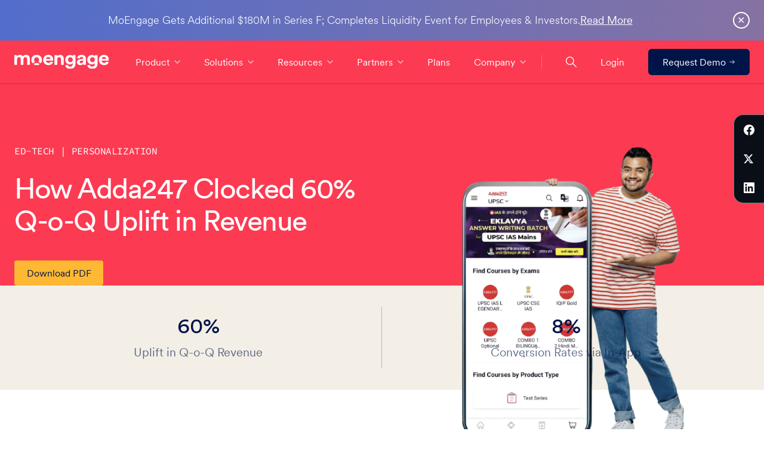

--- FILE ---
content_type: text/html; charset=UTF-8
request_url: https://www.moengage.com/casestudy/adda247-uplifts-revenue-using-moengage/
body_size: 50446
content:
<div class="case-study-template-page-wrapper  cs-nav-bg-accent"
    style="--case-study-accent-color: #FC3A52">
    <!doctype html>
<html lang="en-US">
<head>
<meta name="viewport" content="width=device-width, initial-scale=1.0">
<title>How Adda247 Clocked 60% Q-o-Q Uplift in Revenue | MoEngage</title>
<meta name='robots' content='index, follow, max-image-preview:large, max-snippet:-1, max-video-preview:-1' />

	<!-- This site is optimized with the Yoast SEO Premium plugin v26.6 (Yoast SEO v26.7) - https://yoast.com/wordpress/plugins/seo/ -->
	<meta name="description" content="Find out how Adda247, one of India&#039;s most popular Ed-tech brands, successfully increased quarter-on-quarter revenue by 60%!" />
	<link rel="canonical" href="https://www.moengage.com/casestudy/adda247-uplifts-revenue-using-moengage/" />
	<meta property="og:locale" content="en_US" />
	<meta property="og:type" content="article" />
	<meta property="og:title" content="How Adda247 Clocked 60% Q-o-Q Uplift in Revenue" />
	<meta property="og:description" content="Find out how Adda247, one of India&#039;s most popular Ed-tech brands, successfully increased quarter-on-quarter revenue by 60%!" />
	<meta property="og:url" content="https://www.moengage.com/casestudy/adda247-uplifts-revenue-using-moengage/" />
	<meta property="og:site_name" content="MoEngage" />
	<meta property="article:publisher" content="https://www.facebook.com/moengage" />
	<meta property="article:modified_time" content="2025-10-08T10:20:33+00:00" />
	<meta property="og:image" content="https://www.moengage.com/wp-content/uploads/Adda247.png" />
	<meta property="og:image:width" content="402" />
	<meta property="og:image:height" content="96" />
	<meta property="og:image:type" content="image/png" />
	<meta name="twitter:card" content="summary_large_image" />
	<meta name="twitter:site" content="@moengage" />
	<meta name="twitter:label1" content="Est. reading time" />
	<meta name="twitter:data1" content="1 minute" />
	<script type="application/ld+json" class="yoast-schema-graph">{"@context":"https://schema.org","@graph":[{"@type":"WebPage","@id":"https://www.moengage.com/casestudy/adda247-uplifts-revenue-using-moengage/","url":"https://www.moengage.com/casestudy/adda247-uplifts-revenue-using-moengage/","name":"How Adda247 Clocked 60% Q-o-Q Uplift in Revenue | MoEngage","isPartOf":{"@id":"https://www.moengage.com/#website"},"primaryImageOfPage":{"@id":"https://www.moengage.com/casestudy/adda247-uplifts-revenue-using-moengage/#primaryimage"},"image":{"@id":"https://www.moengage.com/casestudy/adda247-uplifts-revenue-using-moengage/#primaryimage"},"thumbnailUrl":"https://www.moengage.com/wp-content/uploads/Adda247.png","datePublished":"2023-10-19T09:05:31+00:00","dateModified":"2025-10-08T10:20:33+00:00","description":"Find out how Adda247, one of India's most popular Ed-tech brands, successfully increased quarter-on-quarter revenue by 60%!","breadcrumb":{"@id":"https://www.moengage.com/casestudy/adda247-uplifts-revenue-using-moengage/#breadcrumb"},"inLanguage":"en-US","potentialAction":[{"@type":"ReadAction","target":["https://www.moengage.com/casestudy/adda247-uplifts-revenue-using-moengage/"]}]},{"@type":"ImageObject","inLanguage":"en-US","@id":"https://www.moengage.com/casestudy/adda247-uplifts-revenue-using-moengage/#primaryimage","url":"https://www.moengage.com/wp-content/uploads/Adda247.png","contentUrl":"https://www.moengage.com/wp-content/uploads/Adda247.png","width":402,"height":96},{"@type":"BreadcrumbList","@id":"https://www.moengage.com/casestudy/adda247-uplifts-revenue-using-moengage/#breadcrumb","itemListElement":[{"@type":"ListItem","position":1,"name":"Home","item":"https://www.moengage.com/"},{"@type":"ListItem","position":2,"name":"Customer CaseStudy","item":"https://www.moengage.com/casestudy/"},{"@type":"ListItem","position":3,"name":"How Adda247 Clocked 60% Q-o-Q Uplift in Revenue"}]},{"@type":"WebSite","@id":"https://www.moengage.com/#website","url":"https://www.moengage.com/","name":"MoEngage","description":"","publisher":{"@id":"https://www.moengage.com/#organization"},"potentialAction":[{"@type":"SearchAction","target":{"@type":"EntryPoint","urlTemplate":"https://www.moengage.com/?s={search_term_string}"},"query-input":{"@type":"PropertyValueSpecification","valueRequired":true,"valueName":"search_term_string"}}],"inLanguage":"en-US"},{"@type":"Organization","@id":"https://www.moengage.com/#organization","name":"MoEngage","url":"https://www.moengage.com/","logo":{"@type":"ImageObject","inLanguage":"en-US","@id":"https://www.moengage.com/#/schema/logo/image/","url":"https://www.moengage.com/wp-content/uploads/Untitled-design.svg","contentUrl":"https://www.moengage.com/wp-content/uploads/Untitled-design.svg","width":104,"height":104,"caption":"MoEngage"},"image":{"@id":"https://www.moengage.com/#/schema/logo/image/"},"sameAs":["https://www.facebook.com/moengage","https://x.com/moengage","https://www.instagram.com/moengage_global/","https://www.linkedin.com/company/moengage/","https://www.youtube.com/c/MoEngage_Global","https://en.wikipedia.org/wiki/MoEngage"]}]}</script>
	<!-- / Yoast SEO Premium plugin. -->


<link rel="alternate" type="application/rss+xml" title="MoEngage &raquo; Feed" href="https://www.moengage.com/feed/" />
<link rel="alternate" type="application/rss+xml" title="MoEngage &raquo; Comments Feed" href="https://www.moengage.com/comments/feed/" />
<link rel="alternate" title="oEmbed (JSON)" type="application/json+oembed" href="https://www.moengage.com/wp-json/oembed/1.0/embed?url=https%3A%2F%2Fwww.moengage.com%2Fcasestudy%2Fadda247-uplifts-revenue-using-moengage%2F" />
<link rel="alternate" title="oEmbed (XML)" type="text/xml+oembed" href="https://www.moengage.com/wp-json/oembed/1.0/embed?url=https%3A%2F%2Fwww.moengage.com%2Fcasestudy%2Fadda247-uplifts-revenue-using-moengage%2F&#038;format=xml" />
<style id='wp-img-auto-sizes-contain-inline-css'>
img:is([sizes=auto i],[sizes^="auto," i]){contain-intrinsic-size:3000px 1500px}
/*# sourceURL=wp-img-auto-sizes-contain-inline-css */
</style>
<style id='wp-emoji-styles-inline-css'>

	img.wp-smiley, img.emoji {
		display: inline !important;
		border: none !important;
		box-shadow: none !important;
		height: 1em !important;
		width: 1em !important;
		margin: 0 0.07em !important;
		vertical-align: -0.1em !important;
		background: none !important;
		padding: 0 !important;
	}
/*# sourceURL=wp-emoji-styles-inline-css */
</style>
<style id='classic-theme-styles-inline-css'>
/*! This file is auto-generated */
.wp-block-button__link{color:#fff;background-color:#32373c;border-radius:9999px;box-shadow:none;text-decoration:none;padding:calc(.667em + 2px) calc(1.333em + 2px);font-size:1.125em}.wp-block-file__button{background:#32373c;color:#fff;text-decoration:none}
/*# sourceURL=/wp-includes/css/classic-themes.min.css */
</style>
<link rel='stylesheet' id='bcct_style-css' href='https://www.moengage.com/wp-content/plugins/better-click-to-tweet/assets/css/styles.css?ver=3.0' media='all' />
<link rel='stylesheet' id='geot-css-css' href='https://www.moengage.com/wp-content/plugins/geotargetingwp/public/css/geotarget-public.min.css?ver=6.9' media='all' />
<link rel='stylesheet' id='geotf-css' href='https://www.moengage.com/wp-content/plugins/geotargetingwp/addons/geo-flags/assets/css/flag-icon.min.css?ver=1.0.7' media='all' />
<link rel='stylesheet' id='moeuikit-icon-library-icon-css-css' href='https://www.moengage.com/wp-content/plugins/icon-library/public/assets/css/icons.css?ver=6.9' media='all' />
<link rel='stylesheet' id='moeuikit-logo-library-logo-css-css' href='https://www.moengage.com/wp-content/plugins/logo-library/public/assets/css/logo.css?ver=6.9' media='all' />
<link rel='stylesheet' id='wp-pagenavi-css' href='https://www.moengage.com/wp-content/plugins/wp-pagenavi/pagenavi-css.css?ver=2.70' media='all' />
<link rel='stylesheet' id='swiper-css-css' href='https://www.moengage.com/wp-content/themes/moengagewp/assets/css/v2/swiper-bundle.min.css?ver=6.9' media='all' />
<link rel='stylesheet' id='img-comparison-slider-css-css' href='https://www.moengage.com/wp-content/themes/moengagewp/assets/css/v2/img-comparison-slider@8.css?ver=6.9' media='all' />
<link rel='stylesheet' id='tailwind-output-css-css' href='https://www.moengage.com/wp-content/themes/moengagewp/assets/tailwind/css/output.css?ver=1768926291' media='' />
<script id="jquery-core-js-extra">
var geol_tinymce = {"icon":"https://www.moengage.com/wp-content/plugins/geotargetingwp/addons/geo-links/includes/admin/img/geol_link.png"};
//# sourceURL=jquery-core-js-extra
</script>
<script src="https://www.moengage.com/wp-includes/js/jquery/jquery.min.js?ver=3.7.1" id="jquery-core-js"></script>
<script src="https://www.moengage.com/wp-includes/js/jquery/jquery-migrate.min.js?ver=3.4.1" id="jquery-migrate-js"></script>
<script src="https://www.moengage.com/wp-content/themes/moengagewp/assets/js/yt-iframe-api.js?ver=6.9" id="yt-iframe-js-js"></script>
<script src="https://www.moengage.com/wp-content/themes/moengagewp/assets/js/v2/braze.js?ver=6.9" id="braze-js-js"></script>
<script src="https://www.moengage.com/wp-content/themes/moengagewp/assets/js/v2/isotope.pkgd.min.js?ver=6.9" id="isotope-js-js"></script>
<script src="https://www.moengage.com/wp-content/themes/moengagewp/assets/js/ScrambleTextPlugin.min.js?ver=6.9" id="scramble-text-plugin-gsap-v2-js-js"></script>
<script src="https://www.moengage.com/wp-content/themes/moengagewp/assets/js/v2/echarts.min.js?ver=6.9" id="echarts-v2-js-js"></script>
<script src="https://www.moengage.com/wp-content/themes/moengagewp/assets/js/v2/swiper-bundle.min.js?ver=6.9" id="swiper-latest-js-js"></script>
<script src="https://www.moengage.com/wp-content/themes/moengagewp/assets/js/v2/MotionPathHelper.min.js?ver=6.9" id="gsap-motion-path-herlper-plugin-js-js"></script>
<script src="https://www.moengage.com/wp-content/themes/moengagewp/assets/js/v2/motion-path-plugin.min.js?ver=6.9" id="gsap-motion-path-plugin-js-js"></script>
<script src="https://www.moengage.com/wp-content/themes/moengagewp/assets/js/v2/Flip.min.js?ver=6.9" id="gsap-flip-plugin-js-js"></script>
<script src="https://www.moengage.com/wp-content/themes/moengagewp/assets/js/v2/Physics2DPlugin.min.js?ver=6.9" id="gsap-physics-plugin-js-js"></script>
<script src="https://www.moengage.com/wp-content/themes/moengagewp/assets/js/v2/MorphSVGPlugin.min.js?ver=6.9" id="gsap-morphsvg-plugin-js-js"></script>
<script src="https://www.moengage.com/wp-content/themes/moengagewp/assets/js/v2/gsap.min.js?ver=6.9" id="gsap-js-js"></script>
<script src="https://www.moengage.com/wp-content/themes/moengagewp/assets/js/v2/SplitText.min.js?ver=6.9" id="gsap-split-text-plugin-js-js"></script>
<script src="https://www.moengage.com/wp-content/themes/moengagewp/assets/js/accordion.js?ver=6.9" id="accordion-js-js"></script>
<script src="https://www.moengage.com/wp-content/themes/moengagewp/assets/js/v2/logo-grid.js?ver=6.9" id="logo-grid-v2-js-js"></script>
<script src="https://www.moengage.com/wp-content/themes/moengagewp/assets/js/v2/case-study.js?ver=6.9" id="case-study-v2-js-js"></script>
<script src="https://www.moengage.com/wp-content/themes/moengagewp/assets/js/v2/industry-tab.js?ver=6.9" id="industry-tab-v2-js-js"></script>
<script src="https://www.moengage.com/wp-content/themes/moengagewp/assets/js/v2/role-tab.js?ver=6.9" id="role-tab-v2-js-js"></script>
<script src="https://www.moengage.com/wp-content/themes/moengagewp/assets/js/v2/industries.js?ver=6.9" id="industries-v2-js-js"></script>
<script src="https://www.moengage.com/wp-content/themes/moengagewp/assets/js/v2/v2-request-demo.js?ver=6.9" id="request-demo-js-js"></script>
<script src="https://www.moengage.com/wp-content/themes/moengagewp/assets/js/v2/v2-products.js?ver=6.9" id="products-v2-js-js"></script>
<script src="https://www.moengage.com/wp-content/themes/moengagewp/assets/js/v2/ua-parser.min.js?ver=6.9" id="ua-parser-js-js"></script>
<script src="https://www.moengage.com/wp-content/themes/moengagewp/assets/js/v2/img-comparison-slider@8.js?ver=6.9" id="img-comparison-slider-js-js"></script>
<script src="https://www.moengage.com/wp-content/themes/moengagewp/assets/js/v2/script.js?ver=6.9" id="script-v2-js-js"></script>
<script src="https://www.moengage.com/wp-content/themes/moengagewp/assets/js/v2/ama.js?ver=6.9" id="script-v2-ama-js-js"></script>
<script src="https://www.moengage.com/wp-content/themes/moengagewp/assets/js/v2/ebr.js?ver=6.9" id="ebr-script-v2-js-js"></script>
<script src="https://www.moengage.com/wp-content/themes/moengagewp/assets/js/v2/v2-pricing.js?ver=6.9" id="pricing-script-v2-js-js"></script>
<script src="https://www.moengage.com/wp-content/themes/moengagewp/assets/js/v2/app-marketplace.js?ver=6.9" id="app-marketplace-v2-js-js"></script>
<script src="https://www.moengage.com/wp-content/themes/moengagewp/assets/js/v2/v2-product-overview.js?ver=6.9" id="product-overview-v2-js-js"></script>
<script src="https://www.moengage.com/wp-content/themes/moengagewp/assets/js/v2/capabilities-data-management.js?ver=6.9" id="capabilities-data-management-v2-js-js"></script>
<script src="https://www.moengage.com/wp-content/themes/moengagewp/assets/js/v2/v2-capabilties.js?ver=6.9" id="capabilities-ai-v2-js-js"></script>
<script src="https://www.moengage.com/wp-content/themes/moengagewp/assets/js/v2/get-a-demo.js?ver=6.9" id="get-a-demo-v2-js-js"></script>
<script src="https://www.moengage.com/wp-content/themes/moengagewp/assets/js/v2/customer-engagement-mixer.js?ver=6.9" id="customer-engagement-v2-js-js"></script>
<script src="https://www.moengage.com/wp-content/themes/moengagewp/assets/js/v2/masonry.pkgd.min.js?ver=6.9" id="masonry-pkgd-min-js"></script>
<link rel='shortlink' href='https://www.moengage.com/?p=51939' />
<script type="text/javascript">
			 var style = document.createElement("style");
			 style.type = "text/css";
			 style.id = "antiClickjack";
			 if ("cssText" in style){
			   style.cssText = "body{display:none !important;}";
			 }else{
			   style.innerHTML = "body{display:none !important;}";
			 }
			 document.getElementsByTagName("head")[0].appendChild(style);

			 try {
			   if (top.document.domain === document.domain) {
			     var antiClickjack = document.getElementById("antiClickjack");
			     antiClickjack.parentNode.removeChild(antiClickjack);
			   } else {
			     top.location = self.location;
			   }
			 } catch (e) {
			   top.location = self.location;
			 }
			</script><link rel="icon" href="https://www.moengage.com/wp-content/uploads/favicon-150x150.png" sizes="32x32" />
<link rel="icon" href="https://www.moengage.com/wp-content/uploads/favicon.png" sizes="192x192" />
<link rel="apple-touch-icon" href="https://www.moengage.com/wp-content/uploads/favicon.png" />
<meta name="msapplication-TileImage" content="https://www.moengage.com/wp-content/uploads/favicon.png" />
		<style id="wp-custom-css">
			body.single-post .pillarContentLeft a {
    border-bottom: 1px solid #001447;
    padding-bottom: 2px;
    overflow-wrap: anywhere;
}
.postid-67405 .pillarCardImg img, .postid-67233 .pillarCardImg img{
    display: none;
}
.hubpage-hero-section {
    padding-top: 90px !important;
    padding-bottom: 80px !important;
}
.page-template-template-forrester .forrester-main-container .channel-hero-section .main-header {
    font-size: 38px !important;

}
.hi-lp-main .info-block-content-col ul {
    font-size: 1.25rem !important;
    font-weight: 400 !important;
}
.hubspot-form-container .hs-fieldtype-phonenumber .hs-input {
    display: block;
    width: 100%;
    padding: 0.575rem 0.75rem;
    font-size: 1rem;
    font-weight: 400;
    line-height: 1.5;
    color: #212529;
    background-color: #fff;
    background-clip: padding-box;
    border: none;
    -webkit-appearance: none;
    -moz-appearance: none;
    appearance: none;
    border-radius: 0.25rem;
    box-shadow: none;
}
.hubspot-form-container .hs-fieldtype-phonenumber {
    margin-bottom: 0.875rem;
}
.hubspot-form-container .hs-fieldtype-phonenumber.hs-form-field label:not(.hs-error-msg) {
  font-size: .875rem;
    margin-bottom: 4px;
    margin-inline-start: 2px;
}

.platform-detail-main .logo-container .logo-image-container > *:not(.marker) {
  margin-right: 4rem;
}
.platform-detail-main .logo-container {
  margin: 0;
}
.platform-detail-main .logo-container .logo-image-container {
  flex-wrap: wrap;
    margin-right: -4rem;
}
.platform-detail-main .logo-container .logo-image-container > img {
  margin-bottom: 3rem;
}
.footer.with-offices .footer-col-left-inner .office-list-container > ul:last-child {
  margin-inline-end: unset;
}
.footer.with-offices .office-list-container a {
  margin: 0;
  text-decoration: unset;
}
.footer.with-offices .office-list-container a:hover {
  text-decoration: underline;
}
.forrester-main-container .hubspot-form-container .hs-fieldtype-text.hs-form-field label:not(.hs-error-msg), .forrester-main-container .forrester-right-container .forrester-hubspot-form .hubspot-form-container .hs-fieldtype-select.hs-form-field label:not(.hs-error-msg) {
    display: inherit !important;
	  font-size: 1rem;
    line-height: 1.5rem;
}
.forrester-main-container .default-form.hubspot-form-container .hs-form .hs-fieldtype-text.field {
    margin-top: 0.475rem;
}
.forrester-main-container .hubspot-form-container .hs-form .hs-fieldtype-select select {
    background: #F2FAFB;
    border: 1px solid #001447;
}
.reliable-main.industry-customer-stories-container .logo-image-container img {
  
    max-width: 150px;
}

.highlight-and-share-wrapper div.has-tooltip,.highlight-and-share-wrapper:after{ bottom:18px !important; }
.postid-45719 .pillarCardImg img {
    display: none;
}
.pricing-plan .table-container tr td:not(:first-child), .pricing-plan .table-container thead th:not(:first-child) {
    font-size: 1rem;
}
a.make-underline {
    text-decoration: underline;
}
.onboarding-overlay-row .cta-link.yellow-outline {
    font-size: 20px;
}
.page-template-template-customer-journey .moe-accordion-content ul li {
    font-size: 18px;
    font-family: 'circular';
    font-weight: 200;
}
.page-template-template-customer-journey .moe-accordion-content p {
    margin: 10px !important;
}
.onboarding-card-container.active .overlay-content a {
    text-decoration: none;
}

.hs_i_would_like_to_receive_updates_from_moengage_on_their_future_events_and_industry_related_content_.hs-i_would_like_to_receive_updates_from_moengage_on_their_future_events_and_industry_related_content_.hs-fieldtype-booleancheckbox.field.hs-form-field ul.inputs-list {
    list-style: none;
    padding-left: 0px !important;
}
.eu-demo-container .modal {
    background-color: rgba(0,0,0,.8) !important;
}
.pillarContentLeft tbody, .pillarContentLeft td, .pillarContentLeft tfoot, .pillarContentLeft th, .pillarContentLeft thead, .pillarContentLeft tr {
    border-width: 2px !important;
    padding: 10px 10px !important;
    border-color: #b4a8a8 !important;
}

body.page-id-49326 .customer-stories-section-container .tabs-container li {     margin-right: 3rem; }


body.page-template-whatsapp-roi-php nav.without-content-wrapper.nav-minimal.white.moe-blue1.center.sticky.nav-minimal-with-overlay.is-overlay-active {
    border-bottom: 1px solid #d3d1d1;
}
body.page-template-template-eu-demo-php .faq-container p a { text-decoration: underline !important;} 

.eu-demo-container .eu-modal .modal-content .left-popup-info {
    background-color: #88e7ae !important;
}
.postid-52580 .form-only-section .hubspot-form-container.moe-inline-form .hs-form .hs-submit {
    grid-column: unset;
    justify-content: flex-start !important;
    margin-top: 20px !important;
}
.knowledgebase-page-container .pillarMainContent .pillarContentLeft>p:first-of-type{ 
	display:block; 
}
@media (max-width: 1199.98px){
.page-id-53248 .request-form-section .main-header {
    font-size: 28px;
}
}
.postid-53351 .pillarCardWrapper img, .postid-53918 .pillarCardWrapper img, .postid-53927 .pillarCardWrapper img, .postid-53931 .pillarCardWrapper img, .postid-53935 .pillarCardWrapper img, .postid-53939 .pillarCardWrapper img{
    display: none !important;
}
.page-template-template-industry-revamp .enterprise-img-container a:nth-child(6) {
    display: none !important;
}

.flex-display-container{ display: flex;align-items: center;margin-bottom: 1rem;color: var(--gray);
}
.flex-display-container span{color: var(--gray);}
.flex-display-container img{width: 35px;height: 35px;border-radius: 50%;background-color: #011447 !important;margin: 0 0.5rem;
}
.request-form-section .hubspot-form-container .hs-fieldtype-phonenumber.hs-form-field label:not(.hs-error-msg){
    font-size: 1rem;
    line-height: 1.5rem;
   margin-bottom: 2px;
    margin-left: 0;
}
 
.hubpage-main .hubpage-card-section .hp-cards-list .hp-card-image-container {aspect-ratio: 300 / 157;}
.homepage-banner-card-container .banner-card {
    background-color: #e5fced !important;
}
.page-id-51 .filter-left {
    top: 0 !important;
}
.case-study-page .filter-left {
    top: 0;
}
.exp-demo-form-section .hubspot-form-container.white-border-input .hs-form-field .hs-input {
    color: #000;
}
.page-template-template-industry-revamp .tabs-content-container p {
    margin: 0;
}

.postid-57987 .pillarCardImg {
    display: none;
}
.postid-42240 .blog-author-details li:nth-child(1) {
    display: none !important;
}
body.page-template-archive-app-marketplacenew #app-marketplace-cards .filter-left{ top:0; }

/* Homepage CSS for fixing thumbnail after the logo fold */
.video-card-container.video-card-container-ccmr .video-container {
    width: 205px;
    flex-shrink: 0;
}
@media (max-width: 767.98px) {
    .homepage-banner-card-container.homepage-banner-card-container .video-card-container .video-container {
        margin-inline-end: 0;
        margin-block-end: 0;
        width: 100%;
    }
}
/* End homepage css fix */

body.single-casestudy .case-study-main .left-right-section-wrapper .left-col ul { margin-bottom: 1rem;margin-top: 1rem;}


body.page-id-59170 p.__hero-form-description{ font-size: 1.5rem; }
body.page-id-59170 .hbspt-form .hs-richtext p{ color: #5c616c;}
body.page-id-59170 .hbspt-form .hs-richtext a{text-decoration: underline; }
body.page-id-59170 .hbspt-form .__cta-banner-btn{ margin-top:0; }
.page-id-58404 .__cwrc-section.__variant-e .__date-bar-container {
    display: none;
}

@media only screen and (max-width: 768px) {
  .responsive-100 { width:100% !important}
}
.case-study-page .accordions.filter-accordians .accordion-item:nth-child(3) {
    display: none;
}
section.hero-main-section.platform-hero-section {
    background-color: #f3efe6;
    background-image: none;
    color: #001447;
}
section.hero-main-section.platform-hero-section h1.hero-main-header {
    font-size: 58px;
    line-height: 66px;
    font-weight: 450;
}
.platform-features-section {
    background-image: none;
}
section.hero-main-section.platform-hero-section .page-tag {
    font-size: 16px;
    font-weight: 300;
    line-height: 24px;
    color: #001447;
    font-family: Source Code Pro, system-ui;
}
section.hero-main-section.platform-hero-section .btn-primary {
    background-color: #001447;
    color: #ffffff;
    font-weight: 500;
    border: 1px solid #001447;
    font-size: 1.125rem !important;
    line-height: 1.66 !important;
}
section.hero-main-section.platform-hero-section .cta-link.yellow-fill {
    color: #001447;
    font-weight: 600;
    text-decoration: none !important;
}
section.hero-main-section.platform-hero-section .cta-link.yellow-fill::after {
    background-color: #f3efe6 !important;
	background-color: #f3efe6;
}

.page-id-64264 .v2-global-notification-bar{ display:none !important; }

.hero-section-header-row .left-col-container .bg-img {
	object-fit: cover;
}

.case-study-page .case-study-img-overlay .title {
    width: 100%;
	  line-height: 1.3;
}
body.page-template-template-push-amplification .form-only-section .hubspot-form-container.moe-inline-form .hs-form .hs-submit{ justify-content: flex-start; }

body.page-template-archive-glossary .resources-header-section{ background-image: unset; }

.single-post.postid-67199 .pillarCardImg {
    display: none;
}
.v2-request-demo-form-container .hs-form-field select option {
    color: #282c30;
}
.v2-request-demo-form-container .hs-form-field select option:disabled {
  color: #282c30;
}



.postid-67608 .v2-ama-hero-image {
    position: relative;
}
.postid-67608 .v2-ama-hero-image::after {
    content: '';
    position: absolute;
    inset: 0;
    z-index: 1;
    background-image: url('/wp-content/uploads/hero-banner-ama-2.webp');
    background-position: center;
    background-size: contain;
    background-repeat: no-repeat;
}
.postid-67608 .v2-ama-hero-image > img {
    opacity: 0;
}
.postid-67608 .v2-ama-bg {
    background-color: transparent;
}
.v2-pastweb-card.v2-pastweb-card .wistia_responsive_wrapper .wistia_click_to_play { width: 100%; height: 100%; position: static !important;  }

.case-study-template-page-wrapper .case-study-main .product-info-section .col-right ul li::before { background-image: url('/wp-content/uploads/checkbox-blue.svg'); }
 
.v2-case-study-observer.v2-case-study-container .v2-testimonial-btn-link { padding: 0px !important;justify-content: flex-start !important;bottom: 0.25rem;right: 0px; }
.v2-case-study-observer.v2-case-study-container .v2-testimonial-btn-link.with-arrow:hover::after{ transform: unset; }

body.page-template-v2-customer-engagement-summit .hs-form-booleancheckbox label{ display: flex !important;align-items: flex-start;justify-content: flex-start;gap: 0.7rem;
}
body.page-template-v2-customer-engagement-summit .hs-form-booleancheckbox label .hs-input{width: 13px !important;height: 17px;margin-top: 4px;max-width: 23px;max-height: 23px;
}
body.page-template-v2-customer-engagement-summit .legal-consent-container {
	margin-top: 0;}
body.page-template-v2-customer-engagement-summit .hs-form :nth-child(1 of .hs-fieldtype-booleancheckbox) label span {
    color: #8000ff;
}
@media (min-width: 1024px) {
body.page-template-v2-customer-engagement-summit .section-event-countdown .time-slot-label-container{max-width: 200px; }
}
body .v2-about-main .v2-leadership-card .v2-leadership-card-content{ top: calc(100% - 94px); }

@media screen and (min-width: 670px) and (max-width: 900px) {
    .v2-revamp-cs-slider .v2-cs-leader-container .v2-cs-leader-headshot{width: 120px; height: auto; }
	.v2-revamp-cs-slider .v2-cs-section-title {font-size: 1.55rem !important;}
}

body.single-casestudy .case-study-main .about-section .about-brand-title .small-title {
    text-transform: uppercase;
}

body.page-template-v2-request-demo.page-id-75564 .v2-request-demo-form-container .hs-form{ display:flex; width:100%; }
body.page-template-v2-request-demo.page-id-75564 .v2-request-demo-form-container .hs-form .legal-consent-container{ margin:0; }

.v2-request-demo-form-container .hs_error_rollup {
    display: none;
}
.\!py-\[12px\]{ 
    padding-top: 0.75rem !important;
    padding-bottom: 0.75rem !important;
}
.v2-hbspt-btn.hs-btn{
cursor: pointer;
    border-radius: 0.375rem;
    background-color: rgb(0 20 71 / 1);
    padding-top: 0.8rem;
    padding-bottom: 0.8rem;
    padding-left: 3rem;
    padding-right: 3rem;
    --tw-text-opacity: 1;
    color: rgb(243 239 230 / var(--tw-text-opacity));
    transition-property: all;
    transition-timing-function: 
cubic-bezier(0.4, 0, 0.2, 1);
    transition-duration: 150ms;
}

body.single-webinars.postid-76085 #v2-webinar-demo-form-section .lg\:h-\[20px\]{ height:auto; }
body.single-webinars.postid-77490 #v2-webinar-demo-form-section img.lg\:h-\[20px\].w-24{height: 28px;  }		</style>
		    <style>
        @import url('https://fonts.googleapis.com/css2?family=Tajawal:wght@400;500;700&display=swap');
        @import url('https://fonts.googleapis.com/css2?family=Source+Code+Pro:ital,wght@0,600;1,600&display=swap');

        .cs-arabic-font.rtl-layout {
            font-family: "Tajawal", sans-serif;
            font-style: normal;
        }

        .source-code-pro-semibold {
            font-family: "Source Code Pro", monospace;
            font-optical-sizing: auto;
            font-weight: 600;
            font-style: normal;
        }

        .source-code-pro-semibold-force {
            font-family: "Source Code Pro", monospace !important;
            font-optical-sizing: auto !important;
            font-weight: 600 !important;
            font-style: normal !important;
        }
    </style>
    <!-- Google Tag Manager -->
    <script>
        function getCookie(name) {
            const value = `; ${document.cookie}`;
            const parts = value.split(`; ${name}=`);
            if (parts.length === 2) return parts.pop().split(';').shift();
            return null;
        }
        const faCookie = atob(getCookie('_fuid'));
        if (faCookie) {
            window.dataLayer = window.dataLayer || [];
            window.dataLayer.push({
                'event': 'factorsUserIdTrack',
                'userId': faCookie
            });
            console.log(`Cookie _fuid: ${faCookie}`);
        } else {
            console.log('Cookie _fuid not found.');
        }



        // (function(w,d,s,l,i){w[l]=w[l]||[];w[l].push({'gtm.start':
        // new Date().getTime(),event:'gtm.js'});var f=d.getElementsByTagName(s)[0],
        // j=d.createElement(s),dl=l!='dataLayer'?'&l='+l:'';j.async=true;j.src=
        // 'https://www.googletagmanager.com/gtm.js?id='+i+dl;f.parentNode.insertBefore(j,f);
        // })(window,document,'script','dataLayer','GTM-MS7S8XR');
    </script>
    <!-- End Google Tag Manager -->

    <!-- OptanonConsentNoticeStart -->
    <!-- <script src="https://cdn.cookielaw.org/scripttemplates/otSDKStub.js"  type="text/javascript" charset="UTF-8" data-domain-script="5920e2d8-341f-461c-9c39-a0182e2d5810" ></script>
            <script type="text/javascript">
            function OptanonWrapper() { }
            </script> -->
    <!-- OptanonConsentNoticeEnd -->

                <!-- Start cookieyes banner -->
            
                <!-- PRODUCTION -->
                <script id="cookieyes" type="text/javascript"
                    src="https://cdn-cookieyes.com/client_data/ca0177a236c11a078f648e8ab43b86b1/script.js">
                </script>

                        <!-- End cookieyes banner -->

    <script>
        window.dataLayer = window.dataLayer || [];
        function gtag() {
            dataLayer.push(arguments);
        }
        gtag("consent", "default", {
            ad_storage: "denied",
            ad_user_data: "denied",
            ad_personalization: "denied",
            analytics_storage: "denied",
            functionality_storage: "denied",
            personalization_storage: "denied",
            security_storage: "granted",
            wait_for_update: 2000,
        });
        gtag("set", "ads_data_redaction", true);
        gtag("set", "url_passthrough", true);


        (function (w, d, s, l, i) {
            w[l] = w[l] || [];
            w[l].push({ 'gtm.start': new Date().getTime(), event: 'gtm.js' });
            var f = d.getElementsByTagName(s)[0],
                j = d.createElement(s), dl = l != 'dataLayer' ? '&l=' + l : '';
            j.async = true;
            j.src = 'https://www.googletagmanager.com/gtm.js?id=' + i + dl;
            f.parentNode.insertBefore(j, f);
        })(window, document, 'script', 'dataLayer', 'GTM-MS7S8XR');

        // Add the <noscript> block with the <iframe>
        var noscript = document.createElement('noscript');
        var iframe = document.createElement('iframe');

        iframe.src = "https://www.googletagmanager.com/ns.html?id=GTM-MS7S8XR";
        iframe.height = "0";
        iframe.width = "0";
        iframe.style.display = "none";
        iframe.style.visibility = "hidden";
        noscript.appendChild(iframe);
        document.body.appendChild(noscript);




    </script>

    <!-- <script id="usercentrics-cmp" src="https://app.usercentrics.eu/browser-ui/latest/loader.js" data-settings-id="aGvOZbtH6" async></script> -->

                <!-- MoEngage Web SDK -->
            <script type="text/javascript">
                (function(i,s,o,g,r,a,m,n){i.moengage_object=r;t={};q=function(f){return function(){(i.moengage_q=i.moengage_q||[]).push({f:f,a:arguments})}};f=['track_event','add_user_attribute','add_first_name','add_last_name','add_email','add_mobile','add_user_name','add_gender','add_birthday','destroy_session','add_unique_user_id','moe_events','call_web_push','track','location_type_attribute'],h={onsite:["getData","registerCallback"]};for(k
                in f){t[f[k]]=q(f[k])}for(k in h)for(l in h[k]){null==t[k]&&(t[k]={}),t[k][h[k][l]]=q(k+"."+h[k][l])}a=s.createElement(o);m=s.getElementsByTagName(o)[0];a.async=1;a.src=g;m.parentNode.insertBefore(a,m);i.moe=i.moe||function(){n=arguments[0];return t};a.onload=function(){if(n){i[r]=moe(n)}}})(window,document,'script','https://cdn.moengage.com/webpush/moe_webSdk.min.latest.js','Moengage')
    
            Moengage = moe({
                app_id:"3F04TJQJ2MYQ380YFS8SKFT4",
                debug_logs: 0,
                cluster: "DC_1"
            });
            </script>
                <!-- Gartner widget js -->
            <script type="text/javascript" src="https://www.gartner.com/reviews/public/Widget/js/widget.js"></script>
            <!-- Gartner widget js -->
    <!-- Oktopost Tracking code -->
<script>
    (function(a, b, c, d, e, m) {
        a['OktopostTrackerObject'] = d;
        a[d] = a[d] || function() {
            (a[d].q = a[d].q || []).push(arguments);
        };
        e = b.createElement('script');
        m = b.getElementsByTagName('script')[0];
        e.async = 1;
        e.src = c;
        m.parentNode.insertBefore(e, m);
    })(window, document, 'https://static.oktopost.com/oktrk.js', '_oktrk');

    _oktrk('create', '001vhdx9ed0fnht', { domain: 'ok.moengage.com'});
</script>
<style id='global-styles-inline-css'>
:root{--wp--preset--aspect-ratio--square: 1;--wp--preset--aspect-ratio--4-3: 4/3;--wp--preset--aspect-ratio--3-4: 3/4;--wp--preset--aspect-ratio--3-2: 3/2;--wp--preset--aspect-ratio--2-3: 2/3;--wp--preset--aspect-ratio--16-9: 16/9;--wp--preset--aspect-ratio--9-16: 9/16;--wp--preset--color--black: #000000;--wp--preset--color--cyan-bluish-gray: #abb8c3;--wp--preset--color--white: #ffffff;--wp--preset--color--pale-pink: #f78da7;--wp--preset--color--vivid-red: #cf2e2e;--wp--preset--color--luminous-vivid-orange: #ff6900;--wp--preset--color--luminous-vivid-amber: #fcb900;--wp--preset--color--light-green-cyan: #7bdcb5;--wp--preset--color--vivid-green-cyan: #00d084;--wp--preset--color--pale-cyan-blue: #8ed1fc;--wp--preset--color--vivid-cyan-blue: #0693e3;--wp--preset--color--vivid-purple: #9b51e0;--wp--preset--gradient--vivid-cyan-blue-to-vivid-purple: linear-gradient(135deg,rgb(6,147,227) 0%,rgb(155,81,224) 100%);--wp--preset--gradient--light-green-cyan-to-vivid-green-cyan: linear-gradient(135deg,rgb(122,220,180) 0%,rgb(0,208,130) 100%);--wp--preset--gradient--luminous-vivid-amber-to-luminous-vivid-orange: linear-gradient(135deg,rgb(252,185,0) 0%,rgb(255,105,0) 100%);--wp--preset--gradient--luminous-vivid-orange-to-vivid-red: linear-gradient(135deg,rgb(255,105,0) 0%,rgb(207,46,46) 100%);--wp--preset--gradient--very-light-gray-to-cyan-bluish-gray: linear-gradient(135deg,rgb(238,238,238) 0%,rgb(169,184,195) 100%);--wp--preset--gradient--cool-to-warm-spectrum: linear-gradient(135deg,rgb(74,234,220) 0%,rgb(151,120,209) 20%,rgb(207,42,186) 40%,rgb(238,44,130) 60%,rgb(251,105,98) 80%,rgb(254,248,76) 100%);--wp--preset--gradient--blush-light-purple: linear-gradient(135deg,rgb(255,206,236) 0%,rgb(152,150,240) 100%);--wp--preset--gradient--blush-bordeaux: linear-gradient(135deg,rgb(254,205,165) 0%,rgb(254,45,45) 50%,rgb(107,0,62) 100%);--wp--preset--gradient--luminous-dusk: linear-gradient(135deg,rgb(255,203,112) 0%,rgb(199,81,192) 50%,rgb(65,88,208) 100%);--wp--preset--gradient--pale-ocean: linear-gradient(135deg,rgb(255,245,203) 0%,rgb(182,227,212) 50%,rgb(51,167,181) 100%);--wp--preset--gradient--electric-grass: linear-gradient(135deg,rgb(202,248,128) 0%,rgb(113,206,126) 100%);--wp--preset--gradient--midnight: linear-gradient(135deg,rgb(2,3,129) 0%,rgb(40,116,252) 100%);--wp--preset--font-size--small: 13px;--wp--preset--font-size--medium: 20px;--wp--preset--font-size--large: 36px;--wp--preset--font-size--x-large: 42px;--wp--preset--spacing--20: 0.44rem;--wp--preset--spacing--30: 0.67rem;--wp--preset--spacing--40: 1rem;--wp--preset--spacing--50: 1.5rem;--wp--preset--spacing--60: 2.25rem;--wp--preset--spacing--70: 3.38rem;--wp--preset--spacing--80: 5.06rem;--wp--preset--shadow--natural: 6px 6px 9px rgba(0, 0, 0, 0.2);--wp--preset--shadow--deep: 12px 12px 50px rgba(0, 0, 0, 0.4);--wp--preset--shadow--sharp: 6px 6px 0px rgba(0, 0, 0, 0.2);--wp--preset--shadow--outlined: 6px 6px 0px -3px rgb(255, 255, 255), 6px 6px rgb(0, 0, 0);--wp--preset--shadow--crisp: 6px 6px 0px rgb(0, 0, 0);}:where(.is-layout-flex){gap: 0.5em;}:where(.is-layout-grid){gap: 0.5em;}body .is-layout-flex{display: flex;}.is-layout-flex{flex-wrap: wrap;align-items: center;}.is-layout-flex > :is(*, div){margin: 0;}body .is-layout-grid{display: grid;}.is-layout-grid > :is(*, div){margin: 0;}:where(.wp-block-columns.is-layout-flex){gap: 2em;}:where(.wp-block-columns.is-layout-grid){gap: 2em;}:where(.wp-block-post-template.is-layout-flex){gap: 1.25em;}:where(.wp-block-post-template.is-layout-grid){gap: 1.25em;}.has-black-color{color: var(--wp--preset--color--black) !important;}.has-cyan-bluish-gray-color{color: var(--wp--preset--color--cyan-bluish-gray) !important;}.has-white-color{color: var(--wp--preset--color--white) !important;}.has-pale-pink-color{color: var(--wp--preset--color--pale-pink) !important;}.has-vivid-red-color{color: var(--wp--preset--color--vivid-red) !important;}.has-luminous-vivid-orange-color{color: var(--wp--preset--color--luminous-vivid-orange) !important;}.has-luminous-vivid-amber-color{color: var(--wp--preset--color--luminous-vivid-amber) !important;}.has-light-green-cyan-color{color: var(--wp--preset--color--light-green-cyan) !important;}.has-vivid-green-cyan-color{color: var(--wp--preset--color--vivid-green-cyan) !important;}.has-pale-cyan-blue-color{color: var(--wp--preset--color--pale-cyan-blue) !important;}.has-vivid-cyan-blue-color{color: var(--wp--preset--color--vivid-cyan-blue) !important;}.has-vivid-purple-color{color: var(--wp--preset--color--vivid-purple) !important;}.has-black-background-color{background-color: var(--wp--preset--color--black) !important;}.has-cyan-bluish-gray-background-color{background-color: var(--wp--preset--color--cyan-bluish-gray) !important;}.has-white-background-color{background-color: var(--wp--preset--color--white) !important;}.has-pale-pink-background-color{background-color: var(--wp--preset--color--pale-pink) !important;}.has-vivid-red-background-color{background-color: var(--wp--preset--color--vivid-red) !important;}.has-luminous-vivid-orange-background-color{background-color: var(--wp--preset--color--luminous-vivid-orange) !important;}.has-luminous-vivid-amber-background-color{background-color: var(--wp--preset--color--luminous-vivid-amber) !important;}.has-light-green-cyan-background-color{background-color: var(--wp--preset--color--light-green-cyan) !important;}.has-vivid-green-cyan-background-color{background-color: var(--wp--preset--color--vivid-green-cyan) !important;}.has-pale-cyan-blue-background-color{background-color: var(--wp--preset--color--pale-cyan-blue) !important;}.has-vivid-cyan-blue-background-color{background-color: var(--wp--preset--color--vivid-cyan-blue) !important;}.has-vivid-purple-background-color{background-color: var(--wp--preset--color--vivid-purple) !important;}.has-black-border-color{border-color: var(--wp--preset--color--black) !important;}.has-cyan-bluish-gray-border-color{border-color: var(--wp--preset--color--cyan-bluish-gray) !important;}.has-white-border-color{border-color: var(--wp--preset--color--white) !important;}.has-pale-pink-border-color{border-color: var(--wp--preset--color--pale-pink) !important;}.has-vivid-red-border-color{border-color: var(--wp--preset--color--vivid-red) !important;}.has-luminous-vivid-orange-border-color{border-color: var(--wp--preset--color--luminous-vivid-orange) !important;}.has-luminous-vivid-amber-border-color{border-color: var(--wp--preset--color--luminous-vivid-amber) !important;}.has-light-green-cyan-border-color{border-color: var(--wp--preset--color--light-green-cyan) !important;}.has-vivid-green-cyan-border-color{border-color: var(--wp--preset--color--vivid-green-cyan) !important;}.has-pale-cyan-blue-border-color{border-color: var(--wp--preset--color--pale-cyan-blue) !important;}.has-vivid-cyan-blue-border-color{border-color: var(--wp--preset--color--vivid-cyan-blue) !important;}.has-vivid-purple-border-color{border-color: var(--wp--preset--color--vivid-purple) !important;}.has-vivid-cyan-blue-to-vivid-purple-gradient-background{background: var(--wp--preset--gradient--vivid-cyan-blue-to-vivid-purple) !important;}.has-light-green-cyan-to-vivid-green-cyan-gradient-background{background: var(--wp--preset--gradient--light-green-cyan-to-vivid-green-cyan) !important;}.has-luminous-vivid-amber-to-luminous-vivid-orange-gradient-background{background: var(--wp--preset--gradient--luminous-vivid-amber-to-luminous-vivid-orange) !important;}.has-luminous-vivid-orange-to-vivid-red-gradient-background{background: var(--wp--preset--gradient--luminous-vivid-orange-to-vivid-red) !important;}.has-very-light-gray-to-cyan-bluish-gray-gradient-background{background: var(--wp--preset--gradient--very-light-gray-to-cyan-bluish-gray) !important;}.has-cool-to-warm-spectrum-gradient-background{background: var(--wp--preset--gradient--cool-to-warm-spectrum) !important;}.has-blush-light-purple-gradient-background{background: var(--wp--preset--gradient--blush-light-purple) !important;}.has-blush-bordeaux-gradient-background{background: var(--wp--preset--gradient--blush-bordeaux) !important;}.has-luminous-dusk-gradient-background{background: var(--wp--preset--gradient--luminous-dusk) !important;}.has-pale-ocean-gradient-background{background: var(--wp--preset--gradient--pale-ocean) !important;}.has-electric-grass-gradient-background{background: var(--wp--preset--gradient--electric-grass) !important;}.has-midnight-gradient-background{background: var(--wp--preset--gradient--midnight) !important;}.has-small-font-size{font-size: var(--wp--preset--font-size--small) !important;}.has-medium-font-size{font-size: var(--wp--preset--font-size--medium) !important;}.has-large-font-size{font-size: var(--wp--preset--font-size--large) !important;}.has-x-large-font-size{font-size: var(--wp--preset--font-size--x-large) !important;}
/*# sourceURL=global-styles-inline-css */
</style>
</head>
    </head>
    <body class="wp-singular casestudy-template-default single single-casestudy postid-51939 wp-custom-logo wp-theme-moengagewp">
        <!-- Google Tag Manager (noscript) -->
        <!-- <noscript><iframe src="https://www.googletagmanager.com/ns.html?id=GTM-MS7S8XR"
        height="0" width="0" style="display:none;visibility:hidden"></iframe></noscript> -->
        <!-- End Google Tag Manager (noscript) -->
        <div class="v2-global-notification-bar overflow-hidden transition-all duration-300 sticky top-0 z-[999]">
                                <div class="v2-global-notification-bar-content">
                                    <div class="lg:container mx-auto px-4 w-full">
                                        <div class="flex xl:flex-row flex-col  gap-y-3 relative pr-10">
                                            <div class="flex gap-x-1 flex-1 justify-center flex-col lg:flex-row items-center">
                                                <div class="text-white md:text-lg font-light text-center lg:text-left text-balance">MoEngage Gets Additional $180M in Series F; Completes Liquidity Event for Employees & Investors.</div>
                                                <a href="https://www.moengage.com/blog/moengage-series-f-180-million/" target="_self" class="text-white md:text-lg underline shrink-0 mt-2 lg:mt-0">Read More</a>
                                            </div>
                                            <div class="shrink-0 w-7 h-7 flex ml-auto rounded-full border-2 border-white cursor-pointer v2-global-notification-bar-close-icon justify-center items-center absolute top-0 right-0">
                                                <img class="h-auto w-[10px] object-contain" width="10" height="10" src="https://www.moengage.com/wp-content/themes/moengagewp/assets/images/v2-images/images/close-icon.svg" alt="close-icon">
                                            </div>
                                        </div>
                                    </div>
                                </div>
                            </div>                    <!-- <div class="border-b border-solid border-alabaster-600 bg-alabaster-100 max-lg:hidden">
                <div class="lg:container mx-auto px-4">
                    <div class="py-[14px] flex justify-end">
                        <a aria-label="MoEngage Dashboard" href="https://dashboard.moengage.com/v4/#/auth" target="_self" class="text-base text-coal-950 max-lg:text-sm">
                          Customer Login                        </a>
                    </div>
                </div>
            </div> -->
                        <div class="main-navigation-v2 transition-all duration-300 group sticky top-0 z-[999]">
                <div class="relative">
                    <div class="main-navigation-v2-container relative z-50 max-lg:overflow-x-clip">
                        <div class="lg:container mx-auto px-4">
                            <div class="flex items-center max-lg:h-[50px]">
                                <a href="/" class="xl:h-[28px] lg:h-[20px] relative z-10 shrink-s0 max-lg:h-[18px] v2-nav-logo" aria-label="MoEngage homepage">
                                                                                                                <img width="180" height="28" src="https://www.moengage.com/wp-content/uploads/moengage-logo-dark-1A1A1A.svg" class="h-full w-auto object-contain" alt="MoEngage">
                                                                    </a>

                                <div class="navigation-v2-list-wrapper lg:w-full lg:flex lg:justify-end" id="navigation-menu">
                                    <div class="lg:w-full lg:flex lg:justify-end v2-navigation-list-wrapper">
                                        <ul class="navigation-v2-list-container group/navigation-group">
                                                                                    <li class="group/main-navigation-item navigation-v2-list-item">
                                                <a href="#" class="main-navigation-v2-link-item relative z-10 flex items-center pt-6 pb-6 lg:px-[10px] xl:px-[20px] hover:text-black-950 max-lg:p-6 max-lg:before:content[''] max-lg:before:absolute max-lg:before:flex max-lg:before:h-[1px] max-lg:before:bg-[rgba(0,0,0,0.08)] max-lg:before:bottom-0 max-lg:before:left-6 max-lg:before:right-6">
                                                <span class="flex">Product</span>
                                                    <span class="main-navigation-v2-link-item-arrow"><img class="w-[100%] h-[100%] object-contain" src="https://www.moengage.com/wp-content/themes/moengagewp/assets/images/v2-images/mega-menu/arrow-up.svg" alt=""></span>
                                                </a>
                                                <div class="h-0 main-navigation-v2-mega-menu-wrapper transition-all duration-300 absolute left-0 right-0 overflow-hidden z-30 max-lg:static">
                                                    <div class="main-navigation-v2-mega-menu-container lg:opacity-0 lg:translate-y-[-20px] transition-all duration-500 delay-0 lg:group-hover/main-navigation-item:opacity-100 lg:group-hover/main-navigation-item:delay-100 lg:group-hover/main-navigation-item:translate-y-0">
                                                        <div class="lg:container mx-auto lg:px-6">
                                                            <div class="lg:py-[32px] max-lg:bg-white">
                                                                <div class="lg:grid lg:grid-cols-12 gap-x-8">
                                                                                                                                            <div class="lg:pt-8 lg:col-span-6 max-lg:col-span-12 max-lg:px-6 max-lg:pb-2 max-lg:pt-6">
                                                                            <div class="flex flex-col">
                                                                                                                                                                <div class="mega-menu-v2-content-title mb-4 lg:mb-8 !text-black-600">PRODUCTS</div>
                                                                                                                                                                <div class="grid lg:grid-cols-2 xl:grid-cols-2 xl:-mt-4 xl:-mb-4 lg:-mx-4 max-lg:grid-cols-1 max-lg:m-0">
                                                                                                                                                                            <a aria-label="Products Analytics & Insights" href="/products/analytics-and-insights/" target="_self" class="flex lg:flex-col xl:flex-row p-4 transition-all duration-300 hover:bg-gray-100 hover:rounded-lg">
                                                                                            <div class="flex h-6 w-6 text-[24px] max-lg:text-accent-950 shrink-0 mr-4 lg:mb-2 lg:mr-0 xl:mb-0 xl:mr-4">
                                                                                                <div class="__v2-icon-container __v2-with-default __v2-icon-bg-color-default">
    <svg class="__v2-icon" width="1em" height="1em" viewBox="0 0 24 25" fill="none" xmlns="http://www.w3.org/2000/svg">
    <rect width="24" height="24" transform="translate(0 0.125)" fill="none"/>
    <path fill-rule="evenodd" clip-rule="evenodd" d="M12.001 2.125C12.5533 2.125 13.001 2.57272 13.001 3.125V7.125C13.001 7.67728 12.5533 8.125 12.001 8.125C11.4487 8.125 11.001 7.67728 11.001 7.125V3.125C11.001 2.57272 11.4487 2.125 12.001 2.125Z" fill="currentColor"/>
    <path fill-rule="evenodd" clip-rule="evenodd" d="M2.29387 4.41789C2.68439 4.02737 3.31756 4.02737 3.70808 4.41789L6.70808 7.41789C7.09861 7.80842 7.09861 8.44158 6.70808 8.83211C6.31756 9.22263 5.68439 9.22263 5.29387 8.83211L2.29387 5.83211C1.90335 5.44158 1.90335 4.80842 2.29387 4.41789Z" fill="currentColor"/>
    <path fill-rule="evenodd" clip-rule="evenodd" d="M21.7081 4.41789C22.0986 4.80842 22.0986 5.44158 21.7081 5.83211L18.7081 8.83211C18.3176 9.22263 17.6844 9.22263 17.2939 8.83211C16.9033 8.44158 16.9033 7.80842 17.2939 7.41789L20.2939 4.41789C20.6844 4.02737 21.3176 4.02737 21.7081 4.41789Z" fill="currentColor"/>
    <mask id="eye-with-lashes-mask" fill="white">
        <path fill-rule="evenodd" clip-rule="evenodd" d="M2.21797 15.3677C1.92734 15.8333 1.92734 16.4167 2.21797 16.8823C6.58127 23.8726 17.4188 23.8726 21.782 16.8823C22.0727 16.4167 22.0727 15.8333 21.782 15.3677C17.4188 8.37745 6.58127 8.37744 2.21797 15.3677ZM14 16.125C14 17.2296 13.1046 18.125 12 18.125C10.8954 18.125 10 17.2296 10 16.125C10 15.0204 10.8954 14.125 12 14.125C13.1046 14.125 14 15.0204 14 16.125ZM16 16.125C16 18.3341 14.2091 20.125 12 20.125C9.79086 20.125 8 18.3341 8 16.125C8 13.9159 9.79086 12.125 12 12.125C14.2091 12.125 16 13.9159 16 16.125Z"/>
    </mask>
    <path fill-rule="evenodd" clip-rule="evenodd" d="M2.21797 15.3677C1.92734 15.8333 1.92734 16.4167 2.21797 16.8823C6.58127 23.8726 17.4188 23.8726 21.782 16.8823C22.0727 16.4167 22.0727 15.8333 21.782 15.3677C17.4188 8.37745 6.58127 8.37744 2.21797 15.3677ZM14 16.125C14 17.2296 13.1046 18.125 12 18.125C10.8954 18.125 10 17.2296 10 16.125C10 15.0204 10.8954 14.125 12 14.125C13.1046 14.125 14 15.0204 14 16.125ZM16 16.125C16 18.3341 14.2091 20.125 12 20.125C9.79086 20.125 8 18.3341 8 16.125C8 13.9159 9.79086 12.125 12 12.125C14.2091 12.125 16 13.9159 16 16.125Z" fill="currentColor"/>
    <path d="M2.21797 16.8823L2.26073 16.8556L2.21797 16.8823ZM2.21797 15.3677L2.26073 15.3944L2.21797 15.3677ZM21.782 16.8823L21.8248 16.909L21.782 16.8823ZM21.782 15.3677L21.8248 15.341L21.782 15.3677ZM2.26073 16.8556C1.98029 16.4064 1.98029 15.8436 2.26073 15.3944L2.17521 15.341C1.87439 15.8229 1.87439 16.4271 2.17522 16.909L2.26073 16.8556ZM21.7393 16.8556C17.3958 23.8142 6.60429 23.8143 2.26073 16.8556L2.17522 16.909C6.55825 23.9309 17.4418 23.9309 21.8248 16.909L21.7393 16.8556ZM21.7393 15.3944C22.0197 15.8436 22.0197 16.4064 21.7393 16.8556L21.8248 16.909C22.1256 16.4271 22.1256 15.8229 21.8248 15.341L21.7393 15.3944ZM2.26073 15.3944C6.60429 8.43575 17.3958 8.43575 21.7393 15.3944L21.8248 15.341C17.4418 8.31914 6.55825 8.31913 2.17521 15.341L2.26073 15.3944ZM12 18.1754C13.1324 18.1754 14.0504 17.2574 14.0504 16.125H13.9496C13.9496 17.2017 13.0767 18.0746 12 18.0746V18.1754ZM9.9496 16.125C9.9496 17.2574 10.8676 18.1754 12 18.1754V18.0746C10.9233 18.0746 10.0504 17.2017 10.0504 16.125H9.9496ZM12 14.0746C10.8676 14.0746 9.9496 14.9926 9.9496 16.125H10.0504C10.0504 15.0483 10.9233 14.1754 12 14.1754V14.0746ZM14.0504 16.125C14.0504 14.9926 13.1324 14.0746 12 14.0746V14.1754C13.0767 14.1754 13.9496 15.0483 13.9496 16.125H14.0504ZM12 20.1754C14.237 20.1754 16.0504 18.362 16.0504 16.125H15.9496C15.9496 18.3063 14.1813 20.0746 12 20.0746V20.1754ZM7.9496 16.125C7.9496 18.362 9.76302 20.1754 12 20.1754V20.0746C9.8187 20.0746 8.0504 18.3063 8.0504 16.125H7.9496ZM12 12.0746C9.76302 12.0746 7.9496 13.888 7.9496 16.125H8.0504C8.0504 13.9437 9.8187 12.1754 12 12.1754V12.0746ZM16.0504 16.125C16.0504 13.888 14.237 12.0746 12 12.0746V12.1754C14.1813 12.1754 15.9496 13.9437 15.9496 16.125H16.0504Z" fill="currentColor" mask="url(#eye-with-lashes-mask)"/>
</svg>
    </div>                                                                                            </div>
                                                                                            <div>
                                                                                                                                                                                                    <div class="text-base font-bold text-accent-950 lg:text-off-white-950">Analytics & Insights</div>
                                                                                                                                                                                                    <div class="text-sm font-normal text-black-600 mt-1.5 lg:mt-2">Uncover critical insights that are actionable</div>
                                                                                                                                                                                            </div>
                                                                                        </a>
                                                                                                                                                                            <a aria-label="Products Cross-Channel Marketing" href="/products/cross-channel-marketing/" target="_self" class="flex lg:flex-col xl:flex-row p-4 transition-all duration-300 hover:bg-gray-100 hover:rounded-lg">
                                                                                            <div class="flex h-6 w-6 text-[24px] max-lg:text-accent-950 shrink-0 mr-4 lg:mb-2 lg:mr-0 xl:mb-0 xl:mr-4">
                                                                                                <div class="__v2-icon-container __v2-with-default __v2-icon-bg-color-default">
    <svg class="__v2-icon" width="1em" height="1em" viewBox="0 0 24 25" fill="none" xmlns="http://www.w3.org/2000/svg">
    <rect width="24" height="24" transform="translate(0 0.125)" fill="none"/>
    <path d="M5 8.125L12.0534 4.125L19 8.125V16.125L12.0534 20.125L5 16.125V8.125Z" stroke="currentColor" stroke-width="2"/>
    <path d="M12 9.51615V4.63965" stroke="currentColor" stroke-width="2"/>
    <path d="M12 19.6109V14.7344" stroke="currentColor" stroke-width="2"/>
    <path d="M14.2772 10.8201L18.5332 8.38184" stroke="currentColor" stroke-width="2"/>
    <path d="M5.46668 15.8679L9.72266 13.4297" stroke="currentColor" stroke-width="2"/>
    <path d="M9.72375 10.8211L5.46777 8.38281" stroke="currentColor" stroke-width="2"/>
    <path d="M18.5343 15.8679L14.2783 13.4297" stroke="currentColor" stroke-width="2"/>
    <circle cx="12" cy="4.125" r="2" fill="currentColor"/>
    <circle cx="12" cy="12.125" r="3" fill="currentColor"/>
    <circle cx="12" cy="20.125" r="2" fill="currentColor"/>
    <ellipse cx="1.99994" cy="2.00017" rx="1.99994" ry="2.00017" transform="matrix(-4.37114e-08 1 -0.999977 -0.00683615 21 6.15234)" fill="currentColor"/>
    <circle cx="2.00005" cy="2.00005" r="2.00005" transform="matrix(1 0 -0.0068361 0.999977 3.02734 14.125)" fill="currentColor"/>
    <circle cx="2.00005" cy="2.00005" r="2.00005" transform="matrix(-4.37114e-08 1 0.999977 -0.00683606 3 6.15234)" fill="currentColor"/>
    <ellipse cx="1.99995" cy="2" rx="1.99995" ry="2" transform="matrix(1 0 -0.0068361 -0.999977 17 18.125)" fill="currentColor"/>
</svg>
    </div>                                                                                            </div>
                                                                                            <div>
                                                                                                                                                                                                    <div class="text-base font-bold text-accent-950 lg:text-off-white-950">Cross-Channel Marketing</div>
                                                                                                                                                                                                    <div class="text-sm font-normal text-black-600 mt-1.5 lg:mt-2">Seamlessly connect across all channels</div>
                                                                                                                                                                                            </div>
                                                                                        </a>
                                                                                                                                                                            <a aria-label="Products Web & App Personalization" href="/products/personalize/" target="_self" class="flex lg:flex-col xl:flex-row p-4 transition-all duration-300 hover:bg-gray-100 hover:rounded-lg">
                                                                                            <div class="flex h-6 w-6 text-[24px] max-lg:text-accent-950 shrink-0 mr-4 lg:mb-2 lg:mr-0 xl:mb-0 xl:mr-4">
                                                                                                <div class="__v2-icon-container __v2-with-default __v2-icon-bg-color-default">
    <svg class="__v2-icon" width="1em" height="1em" viewBox="0 0 24 25" fill="none" xmlns="http://www.w3.org/2000/svg">
<rect width="24" height="24" transform="translate(0 0.125)" fill="none"/>
<path fill-rule="evenodd" clip-rule="evenodd" d="M3 21.125C3 20.5727 3.44772 20.125 4 20.125H20C20.5523 20.125 21 20.5727 21 21.125C21 21.6773 20.5523 22.125 20 22.125H4C3.44772 22.125 3 21.6773 3 21.125Z" fill="currentColor"/>
<path fill-rule="evenodd" clip-rule="evenodd" d="M2 4.125C2 3.02043 2.89543 2.125 4 2.125H20C21.1046 2.125 22 3.02043 22 4.125V16.125C22 17.2296 21.1046 18.125 20 18.125H4C2.89543 18.125 2 17.2296 2 16.125V4.125ZM12 6.125C11.4477 6.125 11 6.57272 11 7.125C11 7.67728 11.4477 8.125 12 8.125C12.5523 8.125 13 7.67728 13 7.125C13 6.57272 12.5523 6.125 12 6.125ZM9 7.125C9 5.46815 10.3431 4.125 12 4.125C13.6569 4.125 15 5.46815 15 7.125C15 8.11608 14.5194 8.99492 13.7786 9.54118C15.0952 10.1959 16 11.5548 16 13.125V14.125C16 14.6773 15.5523 15.125 15 15.125C14.4477 15.125 14 14.6773 14 14.125V13.125C14 12.0204 13.1046 11.125 12 11.125C10.8954 11.125 10 12.0204 10 13.125V14.125C10 14.6773 9.55228 15.125 9 15.125C8.44772 15.125 8 14.6773 8 14.125V13.125C8 11.5548 8.90478 10.1959 10.2214 9.54118C9.48059 8.99492 9 8.11608 9 7.125Z" fill="currentColor"/>
</svg>
    </div>                                                                                            </div>
                                                                                            <div>
                                                                                                                                                                                                    <div class="text-base font-bold text-accent-950 lg:text-off-white-950">Web & App Personalization</div>
                                                                                                                                                                                                    <div class="text-sm font-normal text-black-600 mt-1.5 lg:mt-2">Deliver relevant and personalized experiences</div>
                                                                                                                                                                                            </div>
                                                                                        </a>
                                                                                                                                                                            <a aria-label="Products Real-Time Transactional Alerts" href="/products/real-time-transactional-alerts/" target="_self" class="flex lg:flex-col xl:flex-row p-4 transition-all duration-300 hover:bg-gray-100 hover:rounded-lg">
                                                                                            <div class="flex h-6 w-6 text-[24px] max-lg:text-accent-950 shrink-0 mr-4 lg:mb-2 lg:mr-0 xl:mb-0 xl:mr-4">
                                                                                                <div class="__v2-icon-container __v2-with-default __v2-icon-bg-color-default">
    <svg class="__v2-icon" width="1em" height="1em" viewBox="0 0 24 25" fill="none" xmlns="http://www.w3.org/2000/svg">
    <rect width="24" height="24" transform="translate(0 0.125)" fill="none"/>
    <path fill-rule="evenodd" clip-rule="evenodd" d="M22 16.125V4.125C22 3.02043 21.1046 2.125 20 2.125H4C2.89543 2.125 2 3.02043 2 4.125V16.125C2 17.2296 2.89543 18.125 4 18.125H9.84644L16.8438 22.125L14.9374 18.125H20C21.1046 18.125 22 17.2296 22 16.125ZM11.0004 4.125V4.83915H10.75C9.38141 4.83915 8 5.81937 8 7.33915V8.62487C8 10.1446 9.3814 11.1249 10.75 11.1249H11.0004V13.4106H10.75C10.4961 13.4106 10.2918 13.3221 10.1634 13.212C10.037 13.1037 10 12.994 10 12.9106V12.2677H8V12.9106C8 14.4304 9.38141 15.4106 10.75 15.4106H11.0004V16.125H13.0004V15.4106H13.25C14.6186 15.4106 16 14.4304 16 12.9106V11.6249C16 10.1051 14.6186 9.12487 13.25 9.12487H13.0004V6.83915H13.25C13.5039 6.83915 13.7082 6.92763 13.8366 7.03775C13.963 7.14608 14 7.25576 14 7.33915V8.41058H16V7.33915C16 5.81937 14.6186 4.83915 13.25 4.83915H13.0004V4.125H11.0004ZM10.75 6.83915H11.0004V9.12487H10.75C10.4961 9.12487 10.2918 9.0364 10.1634 8.92627C10.037 8.81794 10 8.70826 10 8.62487V7.33915C10 7.25576 10.037 7.14608 10.1634 7.03775C10.2918 6.92763 10.4961 6.83915 10.75 6.83915ZM13.25 13.4106H13.0004V11.1249H13.25C13.5039 11.1249 13.7082 11.2133 13.8366 11.3235C13.963 11.4318 14 11.5415 14 11.6249V12.9106C14 12.994 13.963 13.1037 13.8366 13.212C13.7082 13.3221 13.5039 13.4106 13.25 13.4106Z" fill="currentColor"/>
</svg>
    </div>                                                                                            </div>
                                                                                            <div>
                                                                                                                                                                                                    <div class="text-base font-bold text-accent-950 lg:text-off-white-950">Real-Time Transactional Alerts</div>
                                                                                                                                                                                                    <div class="text-sm font-normal text-black-600 mt-1.5 lg:mt-2">Send key updates to customers with a single API</div>
                                                                                                                                                                                            </div>
                                                                                        </a>
                                                                                        
                                                                                </div>
                                                                            </div>
                                                                        </div>
                                                                                                                                            <div class="lg:col-span-6 max-lg:col-span-12">
                                                                            <div class="boxed-list-layout-v2">
                                                                                                                                                                    <div class="mega-menu-v2-content-title mb-4 lg:mb-8 !text-off-white-600">CAPABILITIES</div>
                                                                                                                                                                <div class="grid grid-cols-1 lg:grid-cols-2 gap-x-8 lg:-mt-4 lg:-mb-4 lg:-mx-4">
                                                                                                                                                                        <a aria-label="Capabilities Merlin AI" href="/capabilities/merlin-ai/" target="_self" class="flex flex-row p-4 transition-all duration-300 hover:bg-gray-100 hover:rounded-lg">
                                                                                            <div class="flex h-6 w-6 text-[24px] shrink-0 mr-4 max-lg:text-accent-950">
                                                                                                <div class="__v2-icon-container __v2-with-default __v2-icon-bg-color-default">
    <svg class="__v2-icon" width="1em" height="1em" viewBox="0 0 24 24" fill="none" xmlns="http://www.w3.org/2000/svg">
<path d="M15.3565 20H10.3589L4.50943 3.28539H9.50698L15.3565 20Z" fill="currentColor"/>
<path d="M22 20H16.8786L13.1193 9.09184H18.1499L22 20Z" fill="currentColor"/>
<path d="M14.8001 8.04191C16.1861 8.04191 17.3096 6.91324 17.3096 5.52096C17.3096 4.12867 16.1861 3 14.8001 3C13.4142 3 12.2906 4.12867 12.2906 5.52096C12.2906 6.91324 13.4142 8.04191 14.8001 8.04191Z" fill="currentColor"/>
<path d="M4.50951 17.0676C5.89547 17.0676 7.01902 15.9389 7.01902 14.5466C7.01902 13.1543 5.89547 12.0257 4.50951 12.0257C3.12354 12.0257 2 13.1543 2 14.5466C2 15.9389 3.12354 17.0676 4.50951 17.0676Z" fill="currentColor"/>
</svg>
    </div>                                                                                            </div>
                                                                                            <div>
                                                                                                                                                                                                    <div class="text-base font-bold text-accent-950 lg:text-off-white-950">Merlin AI</div>
                                                                                                                                                                                                    <div class="text-sm font-normal text-black-600 mt-1.5 lg:mt-2">Purpose-built AI for marketers</div>
                                                                                                                                                                                            </div>
                                                                                        </a>
                                                                                                                                                                            <a aria-label="Capabilities Data Management" href="/capabilities/data-management/" target="_self" class="flex flex-row p-4 transition-all duration-300 hover:bg-gray-100 hover:rounded-lg">
                                                                                            <div class="flex h-6 w-6 text-[24px] shrink-0 mr-4 max-lg:text-accent-950">
                                                                                                <div class="__v2-icon-container __v2-with-default __v2-icon-bg-color-default">
    <svg class="__v2-icon" width="1em" height="1em" viewBox="0 0 24 25" fill="none" xmlns="http://www.w3.org/2000/svg">
<rect width="24" height="24" transform="translate(0 0.125)" fill="none"/>
<path fill-rule="evenodd" clip-rule="evenodd" d="M18.8273 7.53191C18.0347 9.58248 14.6076 11.125 10.5 11.125C10.2066 11.125 9.91667 11.1171 9.63093 11.1018C5.58557 10.8843 2.37883 9.16498 2.03125 7.01359C2.01056 6.88552 2 6.75591 2 6.625C2 4.13972 5.80558 2.125 10.5 2.125C15.1944 2.125 19 4.13972 19 6.625V6.62531C19 6.93586 18.9405 7.23907 18.8273 7.53191ZM10.5 16.6246C11.0526 16.6246 11.596 16.5983 12.1257 16.5473C12.0447 16.6931 12 16.8595 12 17.0327V18.2169C12 18.5957 12.2141 18.9421 12.5529 19.1114L12.9754 19.3226C13.0136 19.4254 13.0551 19.5265 13.0999 19.6258L12.9995 19.9271C12.2092 20.0557 11.3699 20.1248 10.5 20.1248C5.80558 20.1248 2 18.1101 2 15.6248L2.00006 13.6366C2.53616 14.2581 3.24554 14.7795 4.0217 15.1904C5.73086 16.0953 8.02298 16.6246 10.5 16.6246ZM10.5 15.6246C11.3815 15.6246 12.2317 15.5536 13.0313 15.4217L12.9501 15.1783C12.8302 14.8189 12.9237 14.4227 13.1916 14.1548L14.029 13.3174C14.2968 13.0496 14.6929 12.9561 15.0522 13.0758L15.584 13.253C15.6426 13.2279 15.7018 13.204 15.7616 13.1812L16.0131 12.6779C16.1825 12.3391 16.5288 12.125 16.9076 12.125H18.0918C18.3131 12.125 18.5233 12.198 18.6936 12.3263C18.8882 11.9536 18.9945 11.5615 18.9998 11.1567L18.9998 11.0923C18.9988 11.0194 18.9946 10.9469 18.9871 10.8749C18.9957 10.7922 19 10.7089 19 10.6251V9.1369C18.4639 9.75846 17.7545 10.2798 16.9783 10.6908C15.2691 11.5956 12.977 12.125 10.5 12.125C8.02298 12.125 5.73086 11.5956 4.02171 10.6908C3.24553 10.2799 2.53614 9.75849 2.00005 9.13695L2 10.6251C2 10.7089 2.00433 10.7922 2.01287 10.8749C2.0056 10.9453 2.00138 11.0161 2.00029 11.0874L2.00028 11.1614C2.03753 13.6297 5.82872 15.6246 10.5 15.6246ZM13.8211 16.622C13.8555 16.5006 13.8958 16.3818 13.9417 16.2657C14.0128 16.0857 14.0973 15.9125 14.194 15.7472L14.0189 15.2221L13.8987 14.8619L14.7361 14.0245L15.653 14.33C15.9088 14.1902 16.1825 14.0791 16.4698 14.0009L16.9076 13.125H18.0918L18.1002 13.1418L18.5407 14.0224C18.5639 14.0292 18.587 14.0363 18.6101 14.0436C18.7433 14.0857 18.8735 14.1349 18.9999 14.1909C19.1048 14.2373 19.2071 14.2884 19.3067 14.3438L20.2632 14.0248L21.1005 14.8621L20.7817 15.8191C20.9152 16.0593 21.0234 16.3154 21.1026 16.584L22 17.0326V18.2168L21.1242 18.6548C21.046 18.9424 20.9348 19.2163 20.7949 19.4724L21.1002 20.388L20.2629 21.2254L19.3784 20.9307C19.1061 21.09 18.8123 21.2163 18.5022 21.3041L18.0919 22.125H16.9077L16.5073 21.3245C16.179 21.2388 15.868 21.1101 15.5807 20.9449L14.737 21.2263L13.8997 20.3889L14.1309 19.6948L14.1807 19.5453C14.0151 19.2575 13.8861 18.9459 13.8003 18.6169L13 18.2169V17.0327L13.8211 16.622Z" fill="currentColor"/>
</svg>
    </div>                                                                                            </div>
                                                                                            <div>
                                                                                                                                                                                                    <div class="text-base font-bold text-accent-950 lg:text-off-white-950">Data Management</div>
                                                                                                                                                                                                    <div class="text-sm font-normal text-black-600 mt-1.5 lg:mt-2">Customer data made accessible</div>
                                                                                                                                                                                            </div>
                                                                                        </a>
                                                                                                                                                                            <a aria-label="Capabilities Scale And Security" href="/capabilities/scale-and-security/" target="_self" class="flex flex-row p-4 transition-all duration-300 hover:bg-gray-100 hover:rounded-lg">
                                                                                            <div class="flex h-6 w-6 text-[24px] shrink-0 mr-4 max-lg:text-accent-950">
                                                                                                <div class="__v2-icon-container __v2-with-default __v2-icon-bg-color-default">
    <svg class="__v2-icon" width="1em" height="1em" viewBox="0 0 24 24" fill="none" xmlns="http://www.w3.org/2000/svg">
    <rect width="24" height="24" fill="none"/>
    <path fill-rule="evenodd" clip-rule="evenodd" d="M11.2028 2.47351C11.4538 2.18962 11.6214 2 11.8476 2C12.0712 2 12.2408 2.18543 12.4957 2.4641C13.2225 3.25858 14.6426 4.81088 19.9836 4.98416C20.5355 5.00207 20.9876 5.44879 20.9902 6.00107C20.9915 6.29192 20.9935 6.36946 20.9952 6.43869C20.9974 6.52238 20.9992 6.59393 20.9992 7.0155C20.2998 21.0352 12.2909 22 11.8476 22C11.404 22 3.68122 21.0338 3.01034 7C3.01034 6.58579 3.00842 6.51472 3.00618 6.43146C3.00433 6.36276 3.00226 6.28575 3.00085 6.00082C2.99812 5.44854 3.45235 5.00223 4.0043 4.98315C9.14098 4.80563 10.4993 3.26924 11.2028 2.47351ZM16.3555 10.5303C16.6484 10.2374 16.6484 9.76256 16.3555 9.46967C16.0626 9.17678 15.5878 9.17678 15.2949 9.46967L11.3252 13.4393L9.35553 11.4697C9.06263 11.1768 8.58776 11.1768 8.29486 11.4697C8.00197 11.7626 8.00197 12.2374 8.29486 12.5303L10.7949 15.0303C11.0878 15.3232 11.5626 15.3232 11.8555 15.0303L16.3555 10.5303Z" fill="currentColor"/>
</svg>    </div>                                                                                            </div>
                                                                                            <div>
                                                                                                                                                                                                    <div class="text-base font-bold text-accent-950 lg:text-off-white-950">Scale and Security</div>
                                                                                                                                                                                                    <div class="text-sm font-normal text-black-600 mt-1.5 lg:mt-2">Global reach, trusted safety</div>
                                                                                                                                                                                            </div>
                                                                                        </a>
                                                                                                                                                                            <a aria-label="Capabilities Migration Program" href="/capabilities/migration-support/" target="_self" class="flex flex-row p-4 transition-all duration-300 hover:bg-gray-100 hover:rounded-lg">
                                                                                            <div class="flex h-6 w-6 text-[24px] shrink-0 mr-4 max-lg:text-accent-950">
                                                                                                <div class="__v2-icon-container __v2-with-default __v2-icon-bg-color-default">
    <svg class="__v2-icon" width="1em" height="1em" viewBox="0 0 24 25" fill="none" xmlns="http://www.w3.org/2000/svg">
    <rect width="24" height="24" transform="translate(0 0.125)" fill="none"/>
    <path d="M8.51511 5.65922C9.91162 5.53524 11.0468 5.40627 12.0007 5.25076C14.8979 4.77837 16.0687 3.97464 17.4029 2.33611C17.6255 2.06688 18.0357 2.05514 18.27 2.30103L21.8262 5.89079C22.0257 6.09016 22.0594 6.40649 21.898 6.63778C21.4507 7.27883 20.955 7.86996 20.417 8.40228C19.3527 9.59524 18.1953 10.0703 17.1524 10.6465C16.4944 11.01 15.752 11.125 15 11.125H11.5211C10.4577 11.125 9.63661 10.6736 9.35002 9.70401C9.25764 9.39139 9.45633 9.14666 9.78194 9.12621C9.7946 9.12543 9.80741 9.125 9.82034 9.125H14.9303C15.249 9.125 15.5066 8.97866 15.5159 8.66043C15.5258 8.32392 15.2646 8.125 14.9303 8.125H9.07115C8.89534 8.125 8.73136 8.20695 8.61414 8.33573C8.46414 8.49077 7.74999 9.48106 6.38863 10.6256C5.50648 11.3673 3.38808 12.7395 2.58706 12.7395C2.08317 12.7395 1.81369 12.1424 2.15348 11.7678L7.46578 5.91424C7.55957 5.79713 7.7119 5.72689 7.86416 5.71518C8.08728 5.69657 8.30418 5.67795 8.51511 5.65922Z" fill="currentColor"/>
    <path d="M15.4852 18.591C14.0887 18.715 12.9535 18.8439 11.9996 18.9995C9.10241 19.4718 7.93159 20.2756 6.59746 21.9141C6.37481 22.1833 5.96463 22.1951 5.73031 21.9492L2.17415 18.3594C1.97459 18.16 1.94092 17.8437 2.10236 17.6124C2.54964 16.9714 3.04533 16.3803 3.58328 15.8479C4.64765 14.655 5.80469 14.1797 6.84762 13.6035C7.50564 13.24 8.24804 13.125 9 13.125H12.4789C13.5424 13.125 14.3015 13.5764 14.5881 14.546C14.6805 14.8586 14.474 15.1033 14.1484 15.1238C14.1357 15.1246 14.1229 15.125 14.11 15.125H9C8.6813 15.125 8.49376 15.2715 8.48442 15.5898C8.47454 15.9263 8.80656 16.125 9.14085 16.125H15C15.1758 16.125 15.3398 16.0431 15.457 15.9143C15.607 15.7592 16.2504 14.7692 17.6117 13.6246C18.4939 12.8829 20.6123 11.5107 21.4133 11.5107C21.9172 11.5107 22.1867 12.1078 21.8469 12.4824L16.5346 18.336C16.4408 18.4531 16.2885 18.5233 16.1362 18.535C15.913 18.5536 15.6961 18.5723 15.4852 18.591Z" fill="currentColor"/>
</svg>
    </div>                                                                                            </div>
                                                                                            <div>
                                                                                                                                                                                                    <div class="text-base font-bold text-accent-950 lg:text-off-white-950">Migration Program</div>
                                                                                                                                                                                                    <div class="text-sm font-normal text-black-600 mt-1.5 lg:mt-2">Switch seamlessly to MoEngage</div>
                                                                                                                                                                                            </div>
                                                                                        </a>
                                                                                                                                                                    </div>
                                                                            </div>
                                                                        </div>
                                                                        
                                                                </div>
                                                            </div>
                                                        </div>
                                                    </div>
                                                </div>
                                            </li>
                                                                                    <li class="group/main-navigation-item navigation-v2-list-item">
                                                <a href="#" class="main-navigation-v2-link-item relative z-10 flex items-center pt-6 pb-6 lg:px-[10px] xl:px-[20px] hover:text-black-950 max-lg:p-6 max-lg:before:content[''] max-lg:before:absolute max-lg:before:flex max-lg:before:h-[1px] max-lg:before:bg-[rgba(0,0,0,0.08)] max-lg:before:bottom-0 max-lg:before:left-6 max-lg:before:right-6">
                                                    <span class="flex">Solutions</span>
                                                    <span class="main-navigation-v2-link-item-arrow">
                                                        <img class="w-[100%] h-[100%] object-contain" src="https://www.moengage.com/wp-content/themes/moengagewp/assets/images/v2-images/mega-menu/arrow-up.svg" alt="">
                                                    </span>
                                                </a>
                                                <div class="h-0 main-navigation-v2-mega-menu-wrapper transition-all duration-300 absolute left-0 right-0 overflow-hidden z-30 max-lg:static">
                                                    <div class="main-navigation-v2-mega-menu-container lg:opacity-0 lg:translate-y-[-20px] transition-all duration-500 delay-0 lg:group-hover/main-navigation-item:opacity-100 lg:group-hover/main-navigation-item:delay-100 lg:group-hover/main-navigation-item:translate-y-0">
                                                        <div class="lg:container mx-auto lg:px-6">
                                                            <div class="lg:py-[32px] max-lg:bg-white">
                                                                <div class="lg:grid lg:grid-cols-12 xl:gap-x-8">
                                                                                                                                            <div class="lg:pt-8 lg:col-span-9 max-lg:col-span-12 max-lg:px-6 max-lg:pb-2 max-lg:pt-6">
                                                                            <div class="flex flex-col">
                                                                                                                                                                    <div class="mega-menu-v2-content-title mb-4 lg:mb-8 !text-black-600">INDUSTRY</div>
                                                                                                                                                                <div class="grid grid-cols-3 -mt-4 -mx-4 max-lg:grid-cols-1 max-lg:m-0">
                                                                                                                                                                            <a aria-label="Industry Financial Services" href="/industries/financial-services/" target="_self" class="flex lg:flex-col xl:flex-row p-4 transition-all duration-300 hover:bg-gray-100 hover:rounded-lg">
                                                                                            <div class="flex h-6 w-6 text-[24px] shrink-0 mr-4 lg:mb-2 lg:mr-0 xl:mb-0 xl:mr-4 max-lg:text-accent-950">
                                                                                                <div class="__v2-icon-container __v2-with-default __v2-icon-bg-color-default">
    <svg class="__v2-icon" width="1em" height="1em" viewBox="0 0 24 25" fill="none" xmlns="http://www.w3.org/2000/svg">
    <rect width="24" height="24" transform="translate(0 0.125)" fill="none"/>
    <path fill-rule="evenodd" clip-rule="evenodd" d="M22 14.125C22 15.2296 20.433 16.125 18.5 16.125C16.567 16.125 15 15.2296 15 14.125C15 13.0204 16.567 12.125 18.5 12.125C20.433 12.125 22 13.0204 22 14.125ZM18.5 19.1252C19.6083 19.1252 20.6608 18.8706 21.471 18.4076C21.6522 18.3041 21.8314 18.1833 22 18.0454V18.1252C22 19.2297 20.433 20.1252 18.5 20.1252C16.567 20.1252 15 19.2297 15 18.1252V18.0454C15.1686 18.1833 15.3478 18.3041 15.529 18.4076C16.3392 18.8706 17.3917 19.1252 18.5 19.1252ZM16.1846 17.625C16.8016 17.9363 17.6122 18.1252 18.5 18.1252C19.3878 18.1252 20.1984 17.9363 20.8154 17.625H20.8146C21.5415 17.2585 22 16.7222 22 16.1247V16.045C21.8314 16.1828 21.6522 16.3037 21.471 16.4072C20.6608 16.8702 19.6083 17.1247 18.5 17.1247C17.3917 17.1247 16.3392 16.8702 15.529 16.4072C15.3478 16.3037 15.1686 16.1828 15 16.045V16.1247C15 16.7222 15.4585 17.2585 16.1854 17.625H16.1846Z" fill="currentColor"/>
    <path fill-rule="evenodd" clip-rule="evenodd" d="M2 6.125C2 5.02043 2.89543 4.125 4 4.125H19C20.1046 4.125 21 5.02043 21 6.125V11.6083C20.2713 11.2945 19.4042 11.125 18.5 11.125C17.3917 11.125 16.3392 11.3796 15.529 11.8425C14.7927 12.2633 14.0872 12.9703 14.0075 13.9415L14 13.9354V14.125V15.9358V16.045V16.1247V17.125H4C2.89543 17.125 2 16.2296 2 15.125V6.125ZM15.4685 17.125C15.3892 17.0467 15.3189 16.9651 15.2585 16.8805C15.0919 16.6474 15 16.3922 15 16.1247V16.0453V16.045C15.0333 16.0723 15.0671 16.0988 15.1011 16.1247C15.2395 16.2299 15.3836 16.3242 15.529 16.4072C15.7273 16.5205 15.9401 16.6213 16.1646 16.709L16.1846 16.7167L16.1854 16.717C16.3118 16.7658 16.4419 16.8104 16.5752 16.8507L16.5757 16.8508L16.6052 16.8597C17.1534 17.0222 17.7546 17.113 18.3758 17.1237C18.4171 17.1244 18.4585 17.1247 18.5 17.1247C18.5415 17.1247 18.5829 17.1244 18.6242 17.1237C18.9439 17.1182 19.2583 17.0915 19.563 17.0447C19.3844 17.097 19.1955 17.125 19 17.125H15.4685ZM21 12.7253V15.125C21 15.2711 20.9843 15.4135 20.9546 15.5507C20.3229 15.9059 19.4562 16.125 18.5 16.125C17.5334 16.125 16.6584 15.9011 16.025 15.5392C15.881 15.4569 15.7495 15.3674 15.6323 15.2719C15.6107 15.2543 15.5897 15.2365 15.5691 15.2186C15.2092 14.9043 15 14.5286 15 14.125C15 13.0204 16.567 12.125 18.5 12.125C19.4793 12.125 20.3647 12.3548 21 12.7253ZM16.25 6.625C16.25 6.21079 16.5858 5.875 17 5.875H18C18.4142 5.875 18.75 6.21079 18.75 6.625C18.75 7.03921 18.4142 7.375 18 7.375H17C16.5858 7.375 16.25 7.03921 16.25 6.625ZM4.25 14.625C4.25 14.2108 4.58579 13.875 5 13.875H6C6.41421 13.875 6.75 14.2108 6.75 14.625C6.75 15.0392 6.41421 15.375 6 15.375H5C4.58579 15.375 4.25 15.0392 4.25 14.625ZM11 7.625C9.89543 7.625 9 8.52043 9 9.625V11.625C9 12.7296 9.89543 13.625 11 13.625C12.1046 13.625 13 12.7296 13 11.625V9.625C13 8.52043 12.1046 7.625 11 7.625Z" fill="currentColor"/>
</svg>
    </div>                                                                                            </div>
                                                                                            <div>
                                                                                                                                                                                                    <div class="text-base font-bold text-accent-950 lg:text-off-white-950">Financial Services</div>
                                                                                                                                                                                                    <div class="text-sm font-normal text-black-600 mt-1.5 lg:mt-2">Guaranteed trust and security</div>
                                                                                                                                                                                            </div>
                                                                                        </a>
                                                                                                                                                                            <a aria-label="Industry Food & Beverage" href="/industries/food-beverage/" target="_self" class="flex lg:flex-col xl:flex-row p-4 transition-all duration-300 hover:bg-gray-100 hover:rounded-lg">
                                                                                            <div class="flex h-6 w-6 text-[24px] shrink-0 mr-4 lg:mb-2 lg:mr-0 xl:mb-0 xl:mr-4 max-lg:text-accent-950">
                                                                                                <div class="__v2-icon-container __v2-with-default __v2-icon-bg-color-default">
    <svg class="__v2-icon" width="1em" height="1em" viewBox="0 0 24 25" fill="none" xmlns="http://www.w3.org/2000/svg">
    <rect width="24" height="24" transform="translate(0 0.125)" fill="none"/>
    <path d="M2.00006 17.125H22V18.125C22 19.2296 21.1046 20.125 20 20.125H4.00004C2.89546 20.125 2.00002 19.2295 2.00004 18.125L2.00006 17.125Z" fill="currentColor"/>
    <path d="M13.5999 4.95145V4.64742C13.5999 3.80663 12.9003 3.125 12.0373 3.125C11.1743 3.125 10.4746 3.80663 10.4746 4.64742V4.95145C10.9873 4.87628 11.5092 4.83772 12.0373 4.83772C12.5653 4.83772 13.0873 4.87628 13.5999 4.95145Z" fill="currentColor"/>
    <path d="M12.0471 6.125C14.5597 6.125 16.9218 7.09624 18.6984 8.85985C20.3328 10.4822 20.8701 12.8552 21.0132 15.125H3.00098C3.14407 12.8552 3.76145 10.4822 5.3958 8.85985C7.17245 7.09624 9.53457 6.125 12.0471 6.125Z" fill="currentColor"/>
</svg>
    </div>                                                                                            </div>
                                                                                            <div>
                                                                                                                                                                                                    <div class="text-base font-bold text-accent-950 lg:text-off-white-950">Food & Beverage</div>
                                                                                                                                                                                                    <div class="text-sm font-normal text-black-600 mt-1.5 lg:mt-2">Serve personalized experiences</div>
                                                                                                                                                                                            </div>
                                                                                        </a>
                                                                                                                                                                            <a aria-label="Industry Media & Entertainment" href="/industries/media-entertainment/" target="_self" class="flex lg:flex-col xl:flex-row p-4 transition-all duration-300 hover:bg-gray-100 hover:rounded-lg">
                                                                                            <div class="flex h-6 w-6 text-[24px] shrink-0 mr-4 lg:mb-2 lg:mr-0 xl:mb-0 xl:mr-4 max-lg:text-accent-950">
                                                                                                <div class="__v2-icon-container __v2-with-default __v2-icon-bg-color-default">
    <svg class="__v2-icon" width="1em" height="1em" viewBox="0 0 24 25" fill="none" xmlns="http://www.w3.org/2000/svg">
    <rect width="24" height="24" transform="translate(0 0.125)" fill="none"/>
    <path fill-rule="evenodd" clip-rule="evenodd" d="M11.0655 4.125H18.9909L17.5347 7.82828L17.418 8.125H9.49254L10.9935 4.30798L11.0655 4.125ZM22 8.125H18.4925L19.9935 4.30798L20.0655 4.125H20.5C21.3284 4.125 22 4.79657 22 5.625V8.125ZM9.99092 4.125H8.06546L7.99351 4.30798L6.49254 8.125H8.41801L8.53468 7.82828L9.99092 4.125ZM3.5 4.125H6.99092L5.53468 7.82828L5.41801 8.125H2V5.625C2 4.79657 2.67157 4.125 3.5 4.125ZM3.5 20.125H20.5C21.3284 20.125 22 19.4534 22 18.625V9.125H2V18.625C2 19.4534 2.67157 20.125 3.5 20.125ZM14.7388 16.0834C15.7452 15.5286 15.7795 14.0946 14.8008 13.4923L11.786 11.6371C10.7866 11.0221 9.49987 11.7411 9.49987 12.9146L9.49987 16.4318C9.49987 17.5734 10.7243 18.2966 11.724 17.7454L14.7388 16.0834ZM14.2767 14.344C14.603 14.5448 14.5915 15.0228 14.2561 15.2077L11.2413 16.8697C10.908 17.0534 10.4999 16.8123 10.4999 16.4318V12.9146C10.4999 12.5234 10.9288 12.2837 11.2619 12.4887L14.2767 14.344Z" fill="currentColor"/>
</svg>
    </div>                                                                                            </div>
                                                                                            <div>
                                                                                                                                                                                                    <div class="text-base font-bold text-accent-950 lg:text-off-white-950">Media & Entertainment</div>
                                                                                                                                                                                                    <div class="text-sm font-normal text-black-600 mt-1.5 lg:mt-2">Content that connects</div>
                                                                                                                                                                                            </div>
                                                                                        </a>
                                                                                                                                                                            <a aria-label="Industry Travel & Hospitality" href="/industries/travel-hospitality/" target="_self" class="flex lg:flex-col xl:flex-row p-4 transition-all duration-300 hover:bg-gray-100 hover:rounded-lg">
                                                                                            <div class="flex h-6 w-6 text-[24px] shrink-0 mr-4 lg:mb-2 lg:mr-0 xl:mb-0 xl:mr-4 max-lg:text-accent-950">
                                                                                                <div class="__v2-icon-container __v2-with-default __v2-icon-bg-color-default">
    <svg class="__v2-icon" width="1em" height="1em" viewBox="0 0 24 25" fill="none" xmlns="http://www.w3.org/2000/svg">
<rect width="24" height="24" transform="translate(0 0.125)" fill="none"/>
<path d="M21.435 2.69005C20.6705 1.92567 19.4273 1.93845 18.6788 2.71841L14.5817 6.98782L5.7539 4.06637C5.03619 3.82885 4.24588 4.01632 3.71132 4.5509L2.48437 5.77786L10.8184 10.9093L6.6014 15.3036L4.90968 15.0259C4.274 14.9215 3.62697 15.1297 3.17146 15.5852L2 16.7567L5.97578 18.1492L7.36832 22.125L8.53978 20.9535C8.99529 20.498 9.20351 19.851 9.09914 19.2153L8.8214 17.5236L13.2157 13.3066L18.3471 21.6406L19.5741 20.4136C20.1087 19.8791 20.2962 19.0888 20.0586 18.3711L17.1372 9.54325L21.4066 5.44618C22.1866 4.69767 22.1993 3.45446 21.435 2.69005Z" fill="currentColor"/>
</svg>
    </div>                                                                                            </div>
                                                                                            <div>
                                                                                                                                                                                                    <div class="text-base font-bold text-accent-950 lg:text-off-white-950">Travel & Hospitality</div>
                                                                                                                                                                                                    <div class="text-sm font-normal text-black-600 mt-1.5 lg:mt-2">Effortless travel and hospitality experiences</div>
                                                                                                                                                                                            </div>
                                                                                        </a>
                                                                                                                                                                            <a aria-label="Industry Retail & E-commerce" href="/industries/retail-ecommerce/" target="_self" class="flex lg:flex-col xl:flex-row p-4 transition-all duration-300 hover:bg-gray-100 hover:rounded-lg">
                                                                                            <div class="flex h-6 w-6 text-[24px] shrink-0 mr-4 lg:mb-2 lg:mr-0 xl:mb-0 xl:mr-4 max-lg:text-accent-950">
                                                                                                <div class="__v2-icon-container __v2-with-default __v2-icon-bg-color-default">
    <svg class="__v2-icon" width="1em" height="1em" viewBox="0 0 24 25" fill="none" xmlns="http://www.w3.org/2000/svg">
    <rect width="24" height="24" transform="translate(0 0.125)" fill="none"/>
    <path fill-rule="evenodd" clip-rule="evenodd" d="M2 3.125C2 2.57272 2.4471 2.125 2.99863 2.125H4.80169C5.83161 2.125 6.75584 2.75832 7.12881 3.71965L7.67406 5.125H20.5027C21.3286 5.125 21.9649 5.78239 22 6.55493C22.007 6.70896 21.9901 6.86758 21.946 7.02647L20.2816 13.0265C20.1015 13.6757 19.5112 14.125 18.8383 14.125H9.86953L9.69003 15.563C9.65277 15.8614 9.88515 16.125 10.1855 16.125H21C21.5515 16.125 21.9986 16.5727 21.9986 17.125C21.9986 17.6773 21.5515 18.125 21 18.125H10.1855C8.6838 18.125 7.52192 16.807 7.70819 15.3149L7.92119 13.6085C7.95456 13.3412 7.93366 13.07 7.85977 12.811L6.04315 6.44411L5.26711 4.44393C5.19252 4.25166 5.00768 4.125 4.80169 4.125H2.99863C2.4471 4.125 2 3.67728 2 3.125Z" fill="currentColor"/>
    <path d="M11.9959 20.625C11.9959 21.4534 11.3252 22.125 10.4979 22.125C9.67065 22.125 9 21.4534 9 20.625C9 19.7966 9.67065 19.125 10.4979 19.125C11.3252 19.125 11.9959 19.7966 11.9959 20.625Z" fill="currentColor"/>
    <path d="M21 20.625C21 21.4534 20.3293 22.125 19.5021 22.125C18.6748 22.125 18.0041 21.4534 18.0041 20.625C18.0041 19.7966 18.6748 19.125 19.5021 19.125C20.3293 19.125 21 19.7966 21 20.625Z" fill="currentColor"/>
</svg>
    </div>                                                                                            </div>
                                                                                            <div>
                                                                                                                                                                                                    <div class="text-base font-bold text-accent-950 lg:text-off-white-950">Retail & E-commerce</div>
                                                                                                                                                                                                    <div class="text-sm font-normal text-black-600 mt-1.5 lg:mt-2">Engage customers, win loyalty</div>
                                                                                                                                                                                            </div>
                                                                                        </a>
                                                                                                                                                                    </div>
                                                                            </div>
                                                                        </div>
                                                                        
                                                                        <div class="lg:col-span-3 max-lg:col-span-12">
                                                                            <div class="boxed-list-layout-v2">
                                                                                <div class="mega-menu-v2-content-title mb-4 lg:mb-8 !text-off-white-600">ROLE</div>                                                                                <div class="grid grid-cols-1 gap-x-8 lg:-mt-4 lg:-mb-4 lg:-mx-4">
                                                                                                                                                                            <a aria-label="Role For Marketers" href="/role/for-marketers/" target="_self" class="flex lg:flex-col xl:flex-row p-4 transition-all duration-300 hover:bg-gray-100 hover:rounded-lg">
                                                                                            <div class="flex h-6 w-6 text-[24px] shrink-0 mr-4 lg:mb-2 lg:mr-0 xl:mb-0 xl:mr-4 max-lg:text-accent-950">
                                                                                                <div class="__v2-icon-container __v2-with-default __v2-icon-bg-color-default">
    <svg class="__v2-icon" width="1em" height="1em" viewBox="0 0 24 25" fill="none" xmlns="http://www.w3.org/2000/svg">
    <rect width="24" height="24" transform="translate(0 0.125)" fill="none"/>
    <path fill-rule="evenodd" clip-rule="evenodd" d="M20.9096 9.47854C21.5738 10.5529 21.0538 11.9071 19.8327 12.2827L10.0906 15.2795L10.0904 15.2794L10.0902 15.2794L6.89787 17.0006C5.92561 17.5248 4.66657 17.1881 4.08572 16.2486L2.29055 13.3449C1.7097 12.4054 2.027 11.2188 2.99926 10.6946L5.53163 9.32924L7.35195 12.2736C7.56977 12.6259 8.04191 12.7522 8.40651 12.5556C8.7711 12.359 8.89009 11.914 8.67227 11.5617L6.77267 8.48914L13.8421 2.59297C14.801 1.79325 16.3168 2.04976 16.981 3.12415L20.9096 9.47854ZM9.93774 16.9981L11.751 19.9312C12.0415 20.4009 11.8828 20.9942 11.3967 21.2563L10.0059 22.0062C9.51978 22.2683 8.89026 22.0999 8.59983 21.6302L6.78653 18.6972L9.93774 16.9981ZM21.0726 6.83059C21.2179 7.06547 21.5442 7.15195 21.7101 6.93876C22.1084 6.42685 22.1054 5.58838 21.6463 4.84589C21.1873 4.1034 20.4112 3.68167 19.7373 3.74789C19.4567 3.77548 19.3737 4.08261 19.5189 4.31749L20.2958 5.57404L21.0726 6.83059Z" fill="currentColor"/>
</svg>
    </div>                                                                                            </div>
                                                                                            <div>
                                                                                                                                                                                                    <div class="text-base font-bold text-accent-950 lg:text-off-white-950">For Marketers</div>
                                                                                                                                                                                            </div>
                                                                                        </a>
                                                                                                                                                                            <a aria-label="Role For Product Owners" href="/role/for-product-owners/" target="_self" class="flex lg:flex-col xl:flex-row p-4 transition-all duration-300 hover:bg-gray-100 hover:rounded-lg">
                                                                                            <div class="flex h-6 w-6 text-[24px] shrink-0 mr-4 lg:mb-2 lg:mr-0 xl:mb-0 xl:mr-4 max-lg:text-accent-950">
                                                                                                <div class="__v2-icon-container __v2-with-default __v2-icon-bg-color-default">
    <svg class="__v2-icon" width="1em" height="1em" viewBox="0 0 24 25" fill="none" xmlns="http://www.w3.org/2000/svg">
    <rect width="24" height="24" transform="translate(0 0.125)" fill="none"/>
    <path fill-rule="evenodd" clip-rule="evenodd" d="M2.04777 8.0262C2.01636 8.16726 2 8.31291 2 8.46095V16.0336C2 16.7743 2.40937 17.4543 3.06393 17.801L11.0639 22.038C11.1248 22.0702 11.1869 22.0991 11.25 22.1246L11.25 12.656L2.04777 8.0262ZM2.91276 6.78227L12 11.3542L14.9188 9.8857L5.87809 5.1692L3.04749 6.70234C3.00131 6.72735 2.95638 6.75403 2.91276 6.78227ZM7.46953 4.30724L16.57 9.05493L21.0872 6.78227C21.0436 6.75403 20.9987 6.72735 20.9525 6.70234L12.9525 2.36932C12.3583 2.04747 11.6417 2.04747 11.0475 2.36932L7.46953 4.30724ZM21.9522 8.0262L17.75 10.1404V10.2249L17.75 13.1793C17.75 13.5935 17.4142 13.9293 17 13.9293C16.5858 13.9293 16.25 13.5935 16.25 13.1793V10.8951L12.75 12.656L12.75 22.1246C12.8131 22.0991 12.8752 22.0702 12.9361 22.038L20.9361 17.801C21.5906 17.4543 22 16.7743 22 16.0336V8.46095C22 8.31291 21.9836 8.16726 21.9522 8.0262ZM11.9999 12.1939L12 12.1937L12.0001 12.1939H11.9999Z" fill="currentColor"/>
</svg>
    </div>                                                                                            </div>
                                                                                            <div>
                                                                                                                                                                                                    <div class="text-base font-bold text-accent-950 lg:text-off-white-950">For Product Owners</div>
                                                                                                                                                                                            </div>
                                                                                        </a>
                                                                                                                                                                            <a aria-label="Role For Developers" href="/role/for-developers/" target="_self" class="flex lg:flex-col xl:flex-row p-4 transition-all duration-300 hover:bg-gray-100 hover:rounded-lg">
                                                                                            <div class="flex h-6 w-6 text-[24px] shrink-0 mr-4 lg:mb-2 lg:mr-0 xl:mb-0 xl:mr-4 max-lg:text-accent-950">
                                                                                                <div class="__v2-icon-container __v2-with-default __v2-icon-bg-color-default">
    <svg class="__v2-icon" width="1em" height="1em" viewBox="0 0 24 25" fill="none" xmlns="http://www.w3.org/2000/svg">
    <rect width="24" height="24" transform="translate(0 0.125)" fill="none"/>
    <path fill-rule="evenodd" clip-rule="evenodd" d="M7.93936 3.12502L4.00001 3.12502C2.89543 3.12501 2.00012 4.02045 2.00011 5.12503L2 19.625C2 20.0228 2.15051 20.4044 2.41842 20.6857C2.68633 20.967 3.04969 21.125 3.42857 21.125H20.5714C20.9503 21.125 21.3137 20.967 21.5816 20.6857C21.8495 20.4044 22 20.0228 22 19.625V6.875H12H11.6893L11.4697 6.65533L7.93936 3.12502ZM22 5.375H12.3107L10.0607 3.12502L20 3.125C21.1046 3.125 22 4.02043 22 5.125V5.375ZM5 5.875C5 6.28921 4.66421 6.625 4.25 6.625C3.83579 6.625 3.5 6.28921 3.5 5.875C3.5 5.46078 3.83579 5.125 4.25 5.125C4.66421 5.125 5 5.46078 5 5.875ZM13.1479 10.4104C13.5426 10.5363 13.7605 10.9582 13.6346 11.3528L11.7216 17.3528C11.5958 17.7475 11.1739 17.9654 10.7792 17.8396C10.3846 17.7137 10.1667 17.2918 10.2925 16.8972L12.2055 10.8972C12.3314 10.5025 12.7533 10.2846 13.1479 10.4104ZM9.40972 11.3457C9.70905 11.632 9.7196 12.1068 9.43329 12.4061L7.53786 14.3877L9.43329 16.3693C9.7196 16.6686 9.70905 17.1434 9.40972 17.4297C9.11039 17.716 8.63564 17.7054 8.34932 17.4061L5.95802 14.9061C5.68066 14.6161 5.68066 14.1592 5.95802 13.8693L8.34932 11.3693C8.63564 11.0699 9.11039 11.0594 9.40972 11.3457ZM14.5903 11.3457C14.8896 11.0594 15.3644 11.0699 15.6507 11.3693L18.042 13.8693C18.3193 14.1592 18.3193 14.6161 18.042 14.9061L15.6507 17.4061C15.3644 17.7054 14.8896 17.716 14.5903 17.4297C14.291 17.1434 14.2804 16.6686 14.5667 16.3693L16.4621 14.3877L14.5667 12.4061C14.2804 12.1068 14.291 11.632 14.5903 11.3457ZM6.75 6.625C7.16421 6.625 7.5 6.28921 7.5 5.875C7.5 5.46078 7.16421 5.125 6.75 5.125C6.33579 5.125 6 5.46078 6 5.875C6 6.28921 6.33579 6.625 6.75 6.625Z" fill="currentColor"/>
</svg>

    </div>                                                                                            </div>
                                                                                            <div>
                                                                                                                                                                                                    <div class="text-base font-bold text-accent-950 lg:text-off-white-950">For Developers</div>
                                                                                                                                                                                            </div>
                                                                                        </a>
                                                                                        
                                                                                </div>
                                                                            </div>
                                                                        </div>
                                                                     
                                                                </div>
                                                            </div>
                                                        </div>
                                                    </div>
                                                </div>
                                            </li>
                                           
                                            <li class="group/main-navigation-item navigation-v2-list-item">
                                                <a href="#" class="main-navigation-v2-link-item relative z-10 flex items-center pt-6 pb-6 lg:px-[10px] xl:px-[20px] hover:text-black-950 max-lg:p-6 max-lg:before:content[''] max-lg:before:absolute max-lg:before:flex max-lg:before:h-[1px] max-lg:before:bg-[rgba(0,0,0,0.08)] max-lg:before:bottom-0 max-lg:before:left-6 max-lg:before:right-6">
                                                    <span class="flex">Resources</span>
                                                    <span class="main-navigation-v2-link-item-arrow">
                                                        <img class="w-[100%] h-[100%] object-contain" src="https://www.moengage.com/wp-content/themes/moengagewp/assets/images/v2-images/mega-menu/arrow-up.svg" alt="">
                                                    </span>
                                                </a>
                                                <div class="h-0 main-navigation-v2-mega-menu-wrapper transition-all duration-300 lg:absolute left-0 right-0 overflow-hidden z-30">
                                                    <div class="main-navigation-v2-mega-menu-container md:opacity-0 translate-y-[-20px] transition-all duration-500 delay-0 group-hover/main-navigation-item:opacity-100 group-hover/main-navigation-item:delay-100 group-hover/main-navigation-item:translate-y-0">
                                                        <div class="lg:container mx-auto">
                                                            <div class="lg:py-[32px] max-lg:bg-white lg:px-6">
                                                                <div class="lg:grid lg:grid-cols-12 gap-x-8">
                                                                    <div class="col-span-12 lg:col-span-8">
                                                                        <div class="grid grid-cols-subgrid lg:grid-cols-12 gap-x-8 pt-6 lg:pt-4 lg:border-e lg:border-solid border-black-250 lg:pr-4 max-lg:px-6">
                                                                                                                                                            <div class="col-span-12 lg:col-span-4 max-lg:pb-5">
                                                                                                                                                                            <div class="text-sm font-medium text-black-600 mb-1 lg:mb-6">LEARN</div>
                                                                                        
                                                                                    <ul class="lg:-mt-3 grid lg:pb-5">
                                                                                        <div class="geot-ajax geot-filter" data-action="country_filter" data-filter="" data-region="india" data-ex_filter="" data-ex_region=""><li><a aria-label="MoEngage Customer Stories" href="https://www.moengage.com/customers/customer-stories/?filter=WyIzNTciXQ==" target="_self" class="flex flex-row items-center py-3 hover:bg-gray-100 hover:rounded-lg hover:text-gray-950 text-base text-accent-950 lg:text-gray-950 transition-all duration-300 hover:pl-3"><div class="text-xl flex mr-4 shrink-0"><div class="__v2-icon-container __v2-with-default __v2-icon-bg-color-default">
    <svg class="__v2-icon" width="1em" height="1em" viewBox="0 0 24 25" fill="none" xmlns="http://www.w3.org/2000/svg">
    <rect width="24" height="24" transform="translate(0 0.125)" fill="none"/>
    <path fill-rule="evenodd" clip-rule="evenodd" d="M4 3.125C2.89543 3.125 2 4.02043 2 5.125V14.1247C2 15.2293 2.89543 16.1247 4 16.1247H11.4204C11.7789 16.1247 12.1099 16.3166 12.2881 16.6276L14.5698 20.6104C14.9539 21.2809 15.9211 21.2809 16.3052 20.6104L18.5869 16.6276C18.7651 16.3166 19.0961 16.1247 19.4546 16.1247H20C21.1046 16.1247 22 15.2293 22 14.1247V5.125C22 4.02043 21.1046 3.125 20 3.125H4ZM7.33279 9.83597L8.30399 9.0446L8.30319 9.04379C8.34465 9.01 8.3748 8.9639 8.38944 8.91187C8.40409 8.85985 8.40252 8.80446 8.38495 8.75339C8.36737 8.70231 8.33467 8.65807 8.29136 8.62678C8.24804 8.5955 8.19626 8.57871 8.14319 8.57875H7.03119C6.98096 8.57889 6.93181 8.56396 6.88984 8.53581C6.84788 8.50767 6.81496 8.46756 6.79519 8.42048L6.23519 7.08821C6.21542 7.04131 6.18261 7.00134 6.14081 6.97326C6.099 6.94518 6.05004 6.93022 5.99999 6.93022C5.94993 6.93022 5.90097 6.94518 5.85917 6.97326C5.81736 7.00134 5.78455 7.04131 5.76479 7.08821L5.20479 8.42048C5.18513 8.46772 5.15227 8.508 5.11029 8.53629C5.06832 8.56458 5.0191 8.57964 4.96879 8.57957H3.85679C3.80371 8.57953 3.75193 8.59631 3.70862 8.6276C3.6653 8.65889 3.6326 8.70313 3.61502 8.7542C3.59745 8.80528 3.59588 8.86066 3.61053 8.91269C3.62518 8.96472 3.65532 9.01081 3.69679 9.0446L4.66719 9.83597C4.70728 9.86852 4.73687 9.91259 4.75213 9.96248C4.76739 10.0124 4.76762 10.0658 4.75279 10.1158L4.30719 11.6284C4.29136 11.6812 4.29238 11.7378 4.3101 11.79C4.32781 11.8422 4.36131 11.8874 4.40578 11.9189C4.45024 11.9505 4.50338 11.9668 4.55754 11.9657C4.6117 11.9645 4.6641 11.9458 4.70719 11.9123L5.84639 11.041C5.8907 11.0071 5.9446 10.9888 5.99999 10.9888C6.05538 10.9888 6.10927 11.0071 6.15359 11.041L7.29279 11.9123C7.3359 11.9454 7.38818 11.9638 7.44216 11.9649C7.49615 11.9659 7.54907 11.9495 7.59335 11.918C7.63764 11.8865 7.67103 11.8415 7.68874 11.7895C7.70646 11.7375 7.70759 11.6811 7.69199 11.6284L7.24719 10.1158C7.23235 10.0658 7.23258 10.0124 7.24784 9.96248C7.2631 9.91259 7.29269 9.86852 7.33279 9.83597ZM13.3328 9.83597L14.304 9.0446L14.3032 9.04379C14.3447 9.01 14.3748 8.9639 14.3894 8.91187C14.4041 8.85985 14.4025 8.80446 14.3849 8.75339C14.3674 8.70231 14.3347 8.65807 14.2914 8.62678C14.248 8.5955 14.1963 8.57871 14.1432 8.57875H13.0312C12.981 8.57889 12.9318 8.56396 12.8898 8.53581C12.8479 8.50767 12.815 8.46756 12.7952 8.42048L12.2352 7.08821C12.2154 7.04131 12.1826 7.00134 12.1408 6.97326C12.099 6.94518 12.05 6.93022 12 6.93022C11.9499 6.93022 11.901 6.94518 11.8592 6.97326C11.8174 7.00134 11.7845 7.04131 11.7648 7.08821L11.2048 8.42048C11.1851 8.46772 11.1523 8.508 11.1103 8.53629C11.0683 8.56458 11.0191 8.57964 10.9688 8.57957H9.85679C9.80371 8.57953 9.75193 8.59631 9.70862 8.6276C9.6653 8.65889 9.6326 8.70313 9.61503 8.7542C9.59745 8.80528 9.59588 8.86066 9.61053 8.91269C9.62518 8.96472 9.65532 9.01081 9.69679 9.0446L10.6672 9.83597C10.7073 9.86852 10.7369 9.91259 10.7521 9.96248C10.7674 10.0124 10.7676 10.0658 10.7528 10.1158L10.3072 11.6284C10.2914 11.6812 10.2924 11.7378 10.3101 11.79C10.3278 11.8422 10.3613 11.8874 10.4058 11.9189C10.4502 11.9505 10.5034 11.9668 10.5575 11.9657C10.6117 11.9645 10.6641 11.9458 10.7072 11.9123L11.8464 11.041C11.8907 11.0071 11.9446 10.9888 12 10.9888C12.0554 10.9888 12.1093 11.0071 12.1536 11.041L13.2928 11.9123C13.3359 11.9454 13.3882 11.9638 13.4422 11.9649C13.4961 11.9659 13.5491 11.9495 13.5934 11.918C13.6376 11.8865 13.671 11.8415 13.6887 11.7895C13.7065 11.7375 13.7076 11.6811 13.692 11.6284L13.2472 10.1158C13.2324 10.0658 13.2326 10.0124 13.2478 9.96248C13.2631 9.91259 13.2927 9.86852 13.3328 9.83597ZM19.3328 9.889L20.304 9.09763L20.3032 9.09682C20.3447 9.06303 20.3748 9.01693 20.3894 8.9649C20.4041 8.91288 20.4025 8.85749 20.3849 8.80642C20.3674 8.75534 20.3347 8.7111 20.2914 8.67981C20.248 8.64853 20.1963 8.63174 20.1432 8.63178H19.0312C18.981 8.63192 18.9318 8.61699 18.8898 8.58884C18.8479 8.5607 18.815 8.52059 18.7952 8.47351L18.2352 7.14042C18.2154 7.09352 18.1826 7.05356 18.1408 7.02548C18.099 6.9974 18.05 6.98243 18 6.98243C17.9499 6.98243 17.901 6.9974 17.8592 7.02548C17.8174 7.05356 17.7846 7.09352 17.7648 7.14042L17.2048 8.47351C17.185 8.52059 17.1521 8.5607 17.1101 8.58884C17.0682 8.61699 17.019 8.63192 16.9688 8.63178H15.8568C15.8035 8.63153 15.7515 8.64823 15.708 8.67955C15.6644 8.71088 15.6316 8.75527 15.614 8.80655C15.5964 8.85782 15.5949 8.91342 15.6097 8.9656C15.6246 9.01778 15.655 9.06393 15.6968 9.09763L16.6672 9.889C16.7071 9.92149 16.7366 9.96542 16.7519 10.0151C16.7671 10.0649 16.7674 10.1181 16.7528 10.168L16.3072 11.6806C16.2911 11.7335 16.2919 11.7902 16.3095 11.8426C16.3272 11.895 16.3606 11.9403 16.4052 11.972C16.4497 12.0037 16.503 12.0201 16.5573 12.0189C16.6115 12.0177 16.664 11.999 16.7072 11.9653L17.8464 11.094C17.8907 11.0601 17.9446 11.0418 18 11.0418C18.0554 11.0418 18.1093 11.0601 18.1536 11.094L19.2928 11.9653C19.3359 11.9985 19.3882 12.0169 19.4422 12.0179C19.4961 12.0189 19.5491 12.0025 19.5934 11.971C19.6376 11.9395 19.671 11.8945 19.6887 11.8425C19.7065 11.7905 19.7076 11.7341 19.692 11.6814L19.2472 10.1688C19.2324 10.1188 19.2326 10.0654 19.2478 10.0155C19.2631 9.96562 19.2927 9.92155 19.3328 9.889Z" fill="currentColor"/>
</svg>
    </div></div>Customer Stories</a></li></div><div class="geot-ajax geot-filter" data-action="country_filter" data-filter="" data-region="pakistan" data-ex_filter="" data-ex_region=""><li><a aria-label="MoEngage Customer Stories" href="https://www.moengage.com/customers/customer-stories/?filter=WyIzNTciXQ==" target="_self" class="flex flex-row items-center py-3 hover:bg-gray-100 hover:rounded-lg hover:text-gray-950 text-base text-accent-950 lg:text-gray-950 transition-all duration-300 hover:pl-3"><div class="text-xl flex mr-4 shrink-0"><div class="__v2-icon-container __v2-with-default __v2-icon-bg-color-default">
    <svg class="__v2-icon" width="1em" height="1em" viewBox="0 0 24 25" fill="none" xmlns="http://www.w3.org/2000/svg">
    <rect width="24" height="24" transform="translate(0 0.125)" fill="none"/>
    <path fill-rule="evenodd" clip-rule="evenodd" d="M4 3.125C2.89543 3.125 2 4.02043 2 5.125V14.1247C2 15.2293 2.89543 16.1247 4 16.1247H11.4204C11.7789 16.1247 12.1099 16.3166 12.2881 16.6276L14.5698 20.6104C14.9539 21.2809 15.9211 21.2809 16.3052 20.6104L18.5869 16.6276C18.7651 16.3166 19.0961 16.1247 19.4546 16.1247H20C21.1046 16.1247 22 15.2293 22 14.1247V5.125C22 4.02043 21.1046 3.125 20 3.125H4ZM7.33279 9.83597L8.30399 9.0446L8.30319 9.04379C8.34465 9.01 8.3748 8.9639 8.38944 8.91187C8.40409 8.85985 8.40252 8.80446 8.38495 8.75339C8.36737 8.70231 8.33467 8.65807 8.29136 8.62678C8.24804 8.5955 8.19626 8.57871 8.14319 8.57875H7.03119C6.98096 8.57889 6.93181 8.56396 6.88984 8.53581C6.84788 8.50767 6.81496 8.46756 6.79519 8.42048L6.23519 7.08821C6.21542 7.04131 6.18261 7.00134 6.14081 6.97326C6.099 6.94518 6.05004 6.93022 5.99999 6.93022C5.94993 6.93022 5.90097 6.94518 5.85917 6.97326C5.81736 7.00134 5.78455 7.04131 5.76479 7.08821L5.20479 8.42048C5.18513 8.46772 5.15227 8.508 5.11029 8.53629C5.06832 8.56458 5.0191 8.57964 4.96879 8.57957H3.85679C3.80371 8.57953 3.75193 8.59631 3.70862 8.6276C3.6653 8.65889 3.6326 8.70313 3.61502 8.7542C3.59745 8.80528 3.59588 8.86066 3.61053 8.91269C3.62518 8.96472 3.65532 9.01081 3.69679 9.0446L4.66719 9.83597C4.70728 9.86852 4.73687 9.91259 4.75213 9.96248C4.76739 10.0124 4.76762 10.0658 4.75279 10.1158L4.30719 11.6284C4.29136 11.6812 4.29238 11.7378 4.3101 11.79C4.32781 11.8422 4.36131 11.8874 4.40578 11.9189C4.45024 11.9505 4.50338 11.9668 4.55754 11.9657C4.6117 11.9645 4.6641 11.9458 4.70719 11.9123L5.84639 11.041C5.8907 11.0071 5.9446 10.9888 5.99999 10.9888C6.05538 10.9888 6.10927 11.0071 6.15359 11.041L7.29279 11.9123C7.3359 11.9454 7.38818 11.9638 7.44216 11.9649C7.49615 11.9659 7.54907 11.9495 7.59335 11.918C7.63764 11.8865 7.67103 11.8415 7.68874 11.7895C7.70646 11.7375 7.70759 11.6811 7.69199 11.6284L7.24719 10.1158C7.23235 10.0658 7.23258 10.0124 7.24784 9.96248C7.2631 9.91259 7.29269 9.86852 7.33279 9.83597ZM13.3328 9.83597L14.304 9.0446L14.3032 9.04379C14.3447 9.01 14.3748 8.9639 14.3894 8.91187C14.4041 8.85985 14.4025 8.80446 14.3849 8.75339C14.3674 8.70231 14.3347 8.65807 14.2914 8.62678C14.248 8.5955 14.1963 8.57871 14.1432 8.57875H13.0312C12.981 8.57889 12.9318 8.56396 12.8898 8.53581C12.8479 8.50767 12.815 8.46756 12.7952 8.42048L12.2352 7.08821C12.2154 7.04131 12.1826 7.00134 12.1408 6.97326C12.099 6.94518 12.05 6.93022 12 6.93022C11.9499 6.93022 11.901 6.94518 11.8592 6.97326C11.8174 7.00134 11.7845 7.04131 11.7648 7.08821L11.2048 8.42048C11.1851 8.46772 11.1523 8.508 11.1103 8.53629C11.0683 8.56458 11.0191 8.57964 10.9688 8.57957H9.85679C9.80371 8.57953 9.75193 8.59631 9.70862 8.6276C9.6653 8.65889 9.6326 8.70313 9.61503 8.7542C9.59745 8.80528 9.59588 8.86066 9.61053 8.91269C9.62518 8.96472 9.65532 9.01081 9.69679 9.0446L10.6672 9.83597C10.7073 9.86852 10.7369 9.91259 10.7521 9.96248C10.7674 10.0124 10.7676 10.0658 10.7528 10.1158L10.3072 11.6284C10.2914 11.6812 10.2924 11.7378 10.3101 11.79C10.3278 11.8422 10.3613 11.8874 10.4058 11.9189C10.4502 11.9505 10.5034 11.9668 10.5575 11.9657C10.6117 11.9645 10.6641 11.9458 10.7072 11.9123L11.8464 11.041C11.8907 11.0071 11.9446 10.9888 12 10.9888C12.0554 10.9888 12.1093 11.0071 12.1536 11.041L13.2928 11.9123C13.3359 11.9454 13.3882 11.9638 13.4422 11.9649C13.4961 11.9659 13.5491 11.9495 13.5934 11.918C13.6376 11.8865 13.671 11.8415 13.6887 11.7895C13.7065 11.7375 13.7076 11.6811 13.692 11.6284L13.2472 10.1158C13.2324 10.0658 13.2326 10.0124 13.2478 9.96248C13.2631 9.91259 13.2927 9.86852 13.3328 9.83597ZM19.3328 9.889L20.304 9.09763L20.3032 9.09682C20.3447 9.06303 20.3748 9.01693 20.3894 8.9649C20.4041 8.91288 20.4025 8.85749 20.3849 8.80642C20.3674 8.75534 20.3347 8.7111 20.2914 8.67981C20.248 8.64853 20.1963 8.63174 20.1432 8.63178H19.0312C18.981 8.63192 18.9318 8.61699 18.8898 8.58884C18.8479 8.5607 18.815 8.52059 18.7952 8.47351L18.2352 7.14042C18.2154 7.09352 18.1826 7.05356 18.1408 7.02548C18.099 6.9974 18.05 6.98243 18 6.98243C17.9499 6.98243 17.901 6.9974 17.8592 7.02548C17.8174 7.05356 17.7846 7.09352 17.7648 7.14042L17.2048 8.47351C17.185 8.52059 17.1521 8.5607 17.1101 8.58884C17.0682 8.61699 17.019 8.63192 16.9688 8.63178H15.8568C15.8035 8.63153 15.7515 8.64823 15.708 8.67955C15.6644 8.71088 15.6316 8.75527 15.614 8.80655C15.5964 8.85782 15.5949 8.91342 15.6097 8.9656C15.6246 9.01778 15.655 9.06393 15.6968 9.09763L16.6672 9.889C16.7071 9.92149 16.7366 9.96542 16.7519 10.0151C16.7671 10.0649 16.7674 10.1181 16.7528 10.168L16.3072 11.6806C16.2911 11.7335 16.2919 11.7902 16.3095 11.8426C16.3272 11.895 16.3606 11.9403 16.4052 11.972C16.4497 12.0037 16.503 12.0201 16.5573 12.0189C16.6115 12.0177 16.664 11.999 16.7072 11.9653L17.8464 11.094C17.8907 11.0601 17.9446 11.0418 18 11.0418C18.0554 11.0418 18.1093 11.0601 18.1536 11.094L19.2928 11.9653C19.3359 11.9985 19.3882 12.0169 19.4422 12.0179C19.4961 12.0189 19.5491 12.0025 19.5934 11.971C19.6376 11.9395 19.671 11.8945 19.6887 11.8425C19.7065 11.7905 19.7076 11.7341 19.692 11.6814L19.2472 10.1688C19.2324 10.1188 19.2326 10.0654 19.2478 10.0155C19.2631 9.96562 19.2927 9.92155 19.3328 9.889Z" fill="currentColor"/>
</svg>
    </div></div>Customer Stories</a></li></div><div class="geot-ajax geot-filter" data-action="country_filter" data-filter="" data-region="row-global" data-ex_filter="" data-ex_region=""><li><a aria-label="MoEngage Customer Stories" href="https://www.moengage.com/customers/customer-stories/?filter=WyIzNTciXQ==" target="_self" class="flex flex-row items-center py-3 hover:bg-gray-100 hover:rounded-lg hover:text-gray-950 text-base text-accent-950 lg:text-gray-950 transition-all duration-300 hover:pl-3"><div class="text-xl flex mr-4 shrink-0"><div class="__v2-icon-container __v2-with-default __v2-icon-bg-color-default">
    <svg class="__v2-icon" width="1em" height="1em" viewBox="0 0 24 25" fill="none" xmlns="http://www.w3.org/2000/svg">
    <rect width="24" height="24" transform="translate(0 0.125)" fill="none"/>
    <path fill-rule="evenodd" clip-rule="evenodd" d="M4 3.125C2.89543 3.125 2 4.02043 2 5.125V14.1247C2 15.2293 2.89543 16.1247 4 16.1247H11.4204C11.7789 16.1247 12.1099 16.3166 12.2881 16.6276L14.5698 20.6104C14.9539 21.2809 15.9211 21.2809 16.3052 20.6104L18.5869 16.6276C18.7651 16.3166 19.0961 16.1247 19.4546 16.1247H20C21.1046 16.1247 22 15.2293 22 14.1247V5.125C22 4.02043 21.1046 3.125 20 3.125H4ZM7.33279 9.83597L8.30399 9.0446L8.30319 9.04379C8.34465 9.01 8.3748 8.9639 8.38944 8.91187C8.40409 8.85985 8.40252 8.80446 8.38495 8.75339C8.36737 8.70231 8.33467 8.65807 8.29136 8.62678C8.24804 8.5955 8.19626 8.57871 8.14319 8.57875H7.03119C6.98096 8.57889 6.93181 8.56396 6.88984 8.53581C6.84788 8.50767 6.81496 8.46756 6.79519 8.42048L6.23519 7.08821C6.21542 7.04131 6.18261 7.00134 6.14081 6.97326C6.099 6.94518 6.05004 6.93022 5.99999 6.93022C5.94993 6.93022 5.90097 6.94518 5.85917 6.97326C5.81736 7.00134 5.78455 7.04131 5.76479 7.08821L5.20479 8.42048C5.18513 8.46772 5.15227 8.508 5.11029 8.53629C5.06832 8.56458 5.0191 8.57964 4.96879 8.57957H3.85679C3.80371 8.57953 3.75193 8.59631 3.70862 8.6276C3.6653 8.65889 3.6326 8.70313 3.61502 8.7542C3.59745 8.80528 3.59588 8.86066 3.61053 8.91269C3.62518 8.96472 3.65532 9.01081 3.69679 9.0446L4.66719 9.83597C4.70728 9.86852 4.73687 9.91259 4.75213 9.96248C4.76739 10.0124 4.76762 10.0658 4.75279 10.1158L4.30719 11.6284C4.29136 11.6812 4.29238 11.7378 4.3101 11.79C4.32781 11.8422 4.36131 11.8874 4.40578 11.9189C4.45024 11.9505 4.50338 11.9668 4.55754 11.9657C4.6117 11.9645 4.6641 11.9458 4.70719 11.9123L5.84639 11.041C5.8907 11.0071 5.9446 10.9888 5.99999 10.9888C6.05538 10.9888 6.10927 11.0071 6.15359 11.041L7.29279 11.9123C7.3359 11.9454 7.38818 11.9638 7.44216 11.9649C7.49615 11.9659 7.54907 11.9495 7.59335 11.918C7.63764 11.8865 7.67103 11.8415 7.68874 11.7895C7.70646 11.7375 7.70759 11.6811 7.69199 11.6284L7.24719 10.1158C7.23235 10.0658 7.23258 10.0124 7.24784 9.96248C7.2631 9.91259 7.29269 9.86852 7.33279 9.83597ZM13.3328 9.83597L14.304 9.0446L14.3032 9.04379C14.3447 9.01 14.3748 8.9639 14.3894 8.91187C14.4041 8.85985 14.4025 8.80446 14.3849 8.75339C14.3674 8.70231 14.3347 8.65807 14.2914 8.62678C14.248 8.5955 14.1963 8.57871 14.1432 8.57875H13.0312C12.981 8.57889 12.9318 8.56396 12.8898 8.53581C12.8479 8.50767 12.815 8.46756 12.7952 8.42048L12.2352 7.08821C12.2154 7.04131 12.1826 7.00134 12.1408 6.97326C12.099 6.94518 12.05 6.93022 12 6.93022C11.9499 6.93022 11.901 6.94518 11.8592 6.97326C11.8174 7.00134 11.7845 7.04131 11.7648 7.08821L11.2048 8.42048C11.1851 8.46772 11.1523 8.508 11.1103 8.53629C11.0683 8.56458 11.0191 8.57964 10.9688 8.57957H9.85679C9.80371 8.57953 9.75193 8.59631 9.70862 8.6276C9.6653 8.65889 9.6326 8.70313 9.61503 8.7542C9.59745 8.80528 9.59588 8.86066 9.61053 8.91269C9.62518 8.96472 9.65532 9.01081 9.69679 9.0446L10.6672 9.83597C10.7073 9.86852 10.7369 9.91259 10.7521 9.96248C10.7674 10.0124 10.7676 10.0658 10.7528 10.1158L10.3072 11.6284C10.2914 11.6812 10.2924 11.7378 10.3101 11.79C10.3278 11.8422 10.3613 11.8874 10.4058 11.9189C10.4502 11.9505 10.5034 11.9668 10.5575 11.9657C10.6117 11.9645 10.6641 11.9458 10.7072 11.9123L11.8464 11.041C11.8907 11.0071 11.9446 10.9888 12 10.9888C12.0554 10.9888 12.1093 11.0071 12.1536 11.041L13.2928 11.9123C13.3359 11.9454 13.3882 11.9638 13.4422 11.9649C13.4961 11.9659 13.5491 11.9495 13.5934 11.918C13.6376 11.8865 13.671 11.8415 13.6887 11.7895C13.7065 11.7375 13.7076 11.6811 13.692 11.6284L13.2472 10.1158C13.2324 10.0658 13.2326 10.0124 13.2478 9.96248C13.2631 9.91259 13.2927 9.86852 13.3328 9.83597ZM19.3328 9.889L20.304 9.09763L20.3032 9.09682C20.3447 9.06303 20.3748 9.01693 20.3894 8.9649C20.4041 8.91288 20.4025 8.85749 20.3849 8.80642C20.3674 8.75534 20.3347 8.7111 20.2914 8.67981C20.248 8.64853 20.1963 8.63174 20.1432 8.63178H19.0312C18.981 8.63192 18.9318 8.61699 18.8898 8.58884C18.8479 8.5607 18.815 8.52059 18.7952 8.47351L18.2352 7.14042C18.2154 7.09352 18.1826 7.05356 18.1408 7.02548C18.099 6.9974 18.05 6.98243 18 6.98243C17.9499 6.98243 17.901 6.9974 17.8592 7.02548C17.8174 7.05356 17.7846 7.09352 17.7648 7.14042L17.2048 8.47351C17.185 8.52059 17.1521 8.5607 17.1101 8.58884C17.0682 8.61699 17.019 8.63192 16.9688 8.63178H15.8568C15.8035 8.63153 15.7515 8.64823 15.708 8.67955C15.6644 8.71088 15.6316 8.75527 15.614 8.80655C15.5964 8.85782 15.5949 8.91342 15.6097 8.9656C15.6246 9.01778 15.655 9.06393 15.6968 9.09763L16.6672 9.889C16.7071 9.92149 16.7366 9.96542 16.7519 10.0151C16.7671 10.0649 16.7674 10.1181 16.7528 10.168L16.3072 11.6806C16.2911 11.7335 16.2919 11.7902 16.3095 11.8426C16.3272 11.895 16.3606 11.9403 16.4052 11.972C16.4497 12.0037 16.503 12.0201 16.5573 12.0189C16.6115 12.0177 16.664 11.999 16.7072 11.9653L17.8464 11.094C17.8907 11.0601 17.9446 11.0418 18 11.0418C18.0554 11.0418 18.1093 11.0601 18.1536 11.094L19.2928 11.9653C19.3359 11.9985 19.3882 12.0169 19.4422 12.0179C19.4961 12.0189 19.5491 12.0025 19.5934 11.971C19.6376 11.9395 19.671 11.8945 19.6887 11.8425C19.7065 11.7905 19.7076 11.7341 19.692 11.6814L19.2472 10.1688C19.2324 10.1188 19.2326 10.0654 19.2478 10.0155C19.2631 9.96562 19.2927 9.92155 19.3328 9.889Z" fill="currentColor"/>
</svg>
    </div></div>Customer Stories</a></li></div><div class="geot-ajax geot-filter" data-action="country_filter" data-filter="" data-region="eu" data-ex_filter="" data-ex_region=""><li><a aria-label="MoEngage Customer Stories" href="https://www.moengage.com/customers/customer-stories/?filter=WyIzNTgiXQ==" target="_self" class="flex flex-row items-center py-3 hover:bg-gray-100 hover:rounded-lg hover:text-gray-950 text-base text-accent-950 lg:text-gray-950 transition-all duration-300 hover:pl-3"><div class="text-xl flex mr-4 shrink-0"><div class="__v2-icon-container __v2-with-default __v2-icon-bg-color-default">
    <svg class="__v2-icon" width="1em" height="1em" viewBox="0 0 24 25" fill="none" xmlns="http://www.w3.org/2000/svg">
    <rect width="24" height="24" transform="translate(0 0.125)" fill="none"/>
    <path fill-rule="evenodd" clip-rule="evenodd" d="M4 3.125C2.89543 3.125 2 4.02043 2 5.125V14.1247C2 15.2293 2.89543 16.1247 4 16.1247H11.4204C11.7789 16.1247 12.1099 16.3166 12.2881 16.6276L14.5698 20.6104C14.9539 21.2809 15.9211 21.2809 16.3052 20.6104L18.5869 16.6276C18.7651 16.3166 19.0961 16.1247 19.4546 16.1247H20C21.1046 16.1247 22 15.2293 22 14.1247V5.125C22 4.02043 21.1046 3.125 20 3.125H4ZM7.33279 9.83597L8.30399 9.0446L8.30319 9.04379C8.34465 9.01 8.3748 8.9639 8.38944 8.91187C8.40409 8.85985 8.40252 8.80446 8.38495 8.75339C8.36737 8.70231 8.33467 8.65807 8.29136 8.62678C8.24804 8.5955 8.19626 8.57871 8.14319 8.57875H7.03119C6.98096 8.57889 6.93181 8.56396 6.88984 8.53581C6.84788 8.50767 6.81496 8.46756 6.79519 8.42048L6.23519 7.08821C6.21542 7.04131 6.18261 7.00134 6.14081 6.97326C6.099 6.94518 6.05004 6.93022 5.99999 6.93022C5.94993 6.93022 5.90097 6.94518 5.85917 6.97326C5.81736 7.00134 5.78455 7.04131 5.76479 7.08821L5.20479 8.42048C5.18513 8.46772 5.15227 8.508 5.11029 8.53629C5.06832 8.56458 5.0191 8.57964 4.96879 8.57957H3.85679C3.80371 8.57953 3.75193 8.59631 3.70862 8.6276C3.6653 8.65889 3.6326 8.70313 3.61502 8.7542C3.59745 8.80528 3.59588 8.86066 3.61053 8.91269C3.62518 8.96472 3.65532 9.01081 3.69679 9.0446L4.66719 9.83597C4.70728 9.86852 4.73687 9.91259 4.75213 9.96248C4.76739 10.0124 4.76762 10.0658 4.75279 10.1158L4.30719 11.6284C4.29136 11.6812 4.29238 11.7378 4.3101 11.79C4.32781 11.8422 4.36131 11.8874 4.40578 11.9189C4.45024 11.9505 4.50338 11.9668 4.55754 11.9657C4.6117 11.9645 4.6641 11.9458 4.70719 11.9123L5.84639 11.041C5.8907 11.0071 5.9446 10.9888 5.99999 10.9888C6.05538 10.9888 6.10927 11.0071 6.15359 11.041L7.29279 11.9123C7.3359 11.9454 7.38818 11.9638 7.44216 11.9649C7.49615 11.9659 7.54907 11.9495 7.59335 11.918C7.63764 11.8865 7.67103 11.8415 7.68874 11.7895C7.70646 11.7375 7.70759 11.6811 7.69199 11.6284L7.24719 10.1158C7.23235 10.0658 7.23258 10.0124 7.24784 9.96248C7.2631 9.91259 7.29269 9.86852 7.33279 9.83597ZM13.3328 9.83597L14.304 9.0446L14.3032 9.04379C14.3447 9.01 14.3748 8.9639 14.3894 8.91187C14.4041 8.85985 14.4025 8.80446 14.3849 8.75339C14.3674 8.70231 14.3347 8.65807 14.2914 8.62678C14.248 8.5955 14.1963 8.57871 14.1432 8.57875H13.0312C12.981 8.57889 12.9318 8.56396 12.8898 8.53581C12.8479 8.50767 12.815 8.46756 12.7952 8.42048L12.2352 7.08821C12.2154 7.04131 12.1826 7.00134 12.1408 6.97326C12.099 6.94518 12.05 6.93022 12 6.93022C11.9499 6.93022 11.901 6.94518 11.8592 6.97326C11.8174 7.00134 11.7845 7.04131 11.7648 7.08821L11.2048 8.42048C11.1851 8.46772 11.1523 8.508 11.1103 8.53629C11.0683 8.56458 11.0191 8.57964 10.9688 8.57957H9.85679C9.80371 8.57953 9.75193 8.59631 9.70862 8.6276C9.6653 8.65889 9.6326 8.70313 9.61503 8.7542C9.59745 8.80528 9.59588 8.86066 9.61053 8.91269C9.62518 8.96472 9.65532 9.01081 9.69679 9.0446L10.6672 9.83597C10.7073 9.86852 10.7369 9.91259 10.7521 9.96248C10.7674 10.0124 10.7676 10.0658 10.7528 10.1158L10.3072 11.6284C10.2914 11.6812 10.2924 11.7378 10.3101 11.79C10.3278 11.8422 10.3613 11.8874 10.4058 11.9189C10.4502 11.9505 10.5034 11.9668 10.5575 11.9657C10.6117 11.9645 10.6641 11.9458 10.7072 11.9123L11.8464 11.041C11.8907 11.0071 11.9446 10.9888 12 10.9888C12.0554 10.9888 12.1093 11.0071 12.1536 11.041L13.2928 11.9123C13.3359 11.9454 13.3882 11.9638 13.4422 11.9649C13.4961 11.9659 13.5491 11.9495 13.5934 11.918C13.6376 11.8865 13.671 11.8415 13.6887 11.7895C13.7065 11.7375 13.7076 11.6811 13.692 11.6284L13.2472 10.1158C13.2324 10.0658 13.2326 10.0124 13.2478 9.96248C13.2631 9.91259 13.2927 9.86852 13.3328 9.83597ZM19.3328 9.889L20.304 9.09763L20.3032 9.09682C20.3447 9.06303 20.3748 9.01693 20.3894 8.9649C20.4041 8.91288 20.4025 8.85749 20.3849 8.80642C20.3674 8.75534 20.3347 8.7111 20.2914 8.67981C20.248 8.64853 20.1963 8.63174 20.1432 8.63178H19.0312C18.981 8.63192 18.9318 8.61699 18.8898 8.58884C18.8479 8.5607 18.815 8.52059 18.7952 8.47351L18.2352 7.14042C18.2154 7.09352 18.1826 7.05356 18.1408 7.02548C18.099 6.9974 18.05 6.98243 18 6.98243C17.9499 6.98243 17.901 6.9974 17.8592 7.02548C17.8174 7.05356 17.7846 7.09352 17.7648 7.14042L17.2048 8.47351C17.185 8.52059 17.1521 8.5607 17.1101 8.58884C17.0682 8.61699 17.019 8.63192 16.9688 8.63178H15.8568C15.8035 8.63153 15.7515 8.64823 15.708 8.67955C15.6644 8.71088 15.6316 8.75527 15.614 8.80655C15.5964 8.85782 15.5949 8.91342 15.6097 8.9656C15.6246 9.01778 15.655 9.06393 15.6968 9.09763L16.6672 9.889C16.7071 9.92149 16.7366 9.96542 16.7519 10.0151C16.7671 10.0649 16.7674 10.1181 16.7528 10.168L16.3072 11.6806C16.2911 11.7335 16.2919 11.7902 16.3095 11.8426C16.3272 11.895 16.3606 11.9403 16.4052 11.972C16.4497 12.0037 16.503 12.0201 16.5573 12.0189C16.6115 12.0177 16.664 11.999 16.7072 11.9653L17.8464 11.094C17.8907 11.0601 17.9446 11.0418 18 11.0418C18.0554 11.0418 18.1093 11.0601 18.1536 11.094L19.2928 11.9653C19.3359 11.9985 19.3882 12.0169 19.4422 12.0179C19.4961 12.0189 19.5491 12.0025 19.5934 11.971C19.6376 11.9395 19.671 11.8945 19.6887 11.8425C19.7065 11.7905 19.7076 11.7341 19.692 11.6814L19.2472 10.1688C19.2324 10.1188 19.2326 10.0654 19.2478 10.0155C19.2631 9.96562 19.2927 9.92155 19.3328 9.889Z" fill="currentColor"/>
</svg>
    </div></div>Customer Stories</a></li></div><div class="geot-ajax geot-filter" data-action="country_filter" data-filter="" data-region="us" data-ex_filter="" data-ex_region=""><li><a aria-label="MoEngage Customer Stories" href="https://www.moengage.com/customers/customer-stories/?filter=WyIzNTkiXQ==" target="_self" class="flex flex-row items-center py-3 hover:bg-gray-100 hover:rounded-lg hover:text-gray-950 text-base text-accent-950 lg:text-gray-950 transition-all duration-300 hover:pl-3"><div class="text-xl flex mr-4 shrink-0"><div class="__v2-icon-container __v2-with-default __v2-icon-bg-color-default">
    <svg class="__v2-icon" width="1em" height="1em" viewBox="0 0 24 25" fill="none" xmlns="http://www.w3.org/2000/svg">
    <rect width="24" height="24" transform="translate(0 0.125)" fill="none"/>
    <path fill-rule="evenodd" clip-rule="evenodd" d="M4 3.125C2.89543 3.125 2 4.02043 2 5.125V14.1247C2 15.2293 2.89543 16.1247 4 16.1247H11.4204C11.7789 16.1247 12.1099 16.3166 12.2881 16.6276L14.5698 20.6104C14.9539 21.2809 15.9211 21.2809 16.3052 20.6104L18.5869 16.6276C18.7651 16.3166 19.0961 16.1247 19.4546 16.1247H20C21.1046 16.1247 22 15.2293 22 14.1247V5.125C22 4.02043 21.1046 3.125 20 3.125H4ZM7.33279 9.83597L8.30399 9.0446L8.30319 9.04379C8.34465 9.01 8.3748 8.9639 8.38944 8.91187C8.40409 8.85985 8.40252 8.80446 8.38495 8.75339C8.36737 8.70231 8.33467 8.65807 8.29136 8.62678C8.24804 8.5955 8.19626 8.57871 8.14319 8.57875H7.03119C6.98096 8.57889 6.93181 8.56396 6.88984 8.53581C6.84788 8.50767 6.81496 8.46756 6.79519 8.42048L6.23519 7.08821C6.21542 7.04131 6.18261 7.00134 6.14081 6.97326C6.099 6.94518 6.05004 6.93022 5.99999 6.93022C5.94993 6.93022 5.90097 6.94518 5.85917 6.97326C5.81736 7.00134 5.78455 7.04131 5.76479 7.08821L5.20479 8.42048C5.18513 8.46772 5.15227 8.508 5.11029 8.53629C5.06832 8.56458 5.0191 8.57964 4.96879 8.57957H3.85679C3.80371 8.57953 3.75193 8.59631 3.70862 8.6276C3.6653 8.65889 3.6326 8.70313 3.61502 8.7542C3.59745 8.80528 3.59588 8.86066 3.61053 8.91269C3.62518 8.96472 3.65532 9.01081 3.69679 9.0446L4.66719 9.83597C4.70728 9.86852 4.73687 9.91259 4.75213 9.96248C4.76739 10.0124 4.76762 10.0658 4.75279 10.1158L4.30719 11.6284C4.29136 11.6812 4.29238 11.7378 4.3101 11.79C4.32781 11.8422 4.36131 11.8874 4.40578 11.9189C4.45024 11.9505 4.50338 11.9668 4.55754 11.9657C4.6117 11.9645 4.6641 11.9458 4.70719 11.9123L5.84639 11.041C5.8907 11.0071 5.9446 10.9888 5.99999 10.9888C6.05538 10.9888 6.10927 11.0071 6.15359 11.041L7.29279 11.9123C7.3359 11.9454 7.38818 11.9638 7.44216 11.9649C7.49615 11.9659 7.54907 11.9495 7.59335 11.918C7.63764 11.8865 7.67103 11.8415 7.68874 11.7895C7.70646 11.7375 7.70759 11.6811 7.69199 11.6284L7.24719 10.1158C7.23235 10.0658 7.23258 10.0124 7.24784 9.96248C7.2631 9.91259 7.29269 9.86852 7.33279 9.83597ZM13.3328 9.83597L14.304 9.0446L14.3032 9.04379C14.3447 9.01 14.3748 8.9639 14.3894 8.91187C14.4041 8.85985 14.4025 8.80446 14.3849 8.75339C14.3674 8.70231 14.3347 8.65807 14.2914 8.62678C14.248 8.5955 14.1963 8.57871 14.1432 8.57875H13.0312C12.981 8.57889 12.9318 8.56396 12.8898 8.53581C12.8479 8.50767 12.815 8.46756 12.7952 8.42048L12.2352 7.08821C12.2154 7.04131 12.1826 7.00134 12.1408 6.97326C12.099 6.94518 12.05 6.93022 12 6.93022C11.9499 6.93022 11.901 6.94518 11.8592 6.97326C11.8174 7.00134 11.7845 7.04131 11.7648 7.08821L11.2048 8.42048C11.1851 8.46772 11.1523 8.508 11.1103 8.53629C11.0683 8.56458 11.0191 8.57964 10.9688 8.57957H9.85679C9.80371 8.57953 9.75193 8.59631 9.70862 8.6276C9.6653 8.65889 9.6326 8.70313 9.61503 8.7542C9.59745 8.80528 9.59588 8.86066 9.61053 8.91269C9.62518 8.96472 9.65532 9.01081 9.69679 9.0446L10.6672 9.83597C10.7073 9.86852 10.7369 9.91259 10.7521 9.96248C10.7674 10.0124 10.7676 10.0658 10.7528 10.1158L10.3072 11.6284C10.2914 11.6812 10.2924 11.7378 10.3101 11.79C10.3278 11.8422 10.3613 11.8874 10.4058 11.9189C10.4502 11.9505 10.5034 11.9668 10.5575 11.9657C10.6117 11.9645 10.6641 11.9458 10.7072 11.9123L11.8464 11.041C11.8907 11.0071 11.9446 10.9888 12 10.9888C12.0554 10.9888 12.1093 11.0071 12.1536 11.041L13.2928 11.9123C13.3359 11.9454 13.3882 11.9638 13.4422 11.9649C13.4961 11.9659 13.5491 11.9495 13.5934 11.918C13.6376 11.8865 13.671 11.8415 13.6887 11.7895C13.7065 11.7375 13.7076 11.6811 13.692 11.6284L13.2472 10.1158C13.2324 10.0658 13.2326 10.0124 13.2478 9.96248C13.2631 9.91259 13.2927 9.86852 13.3328 9.83597ZM19.3328 9.889L20.304 9.09763L20.3032 9.09682C20.3447 9.06303 20.3748 9.01693 20.3894 8.9649C20.4041 8.91288 20.4025 8.85749 20.3849 8.80642C20.3674 8.75534 20.3347 8.7111 20.2914 8.67981C20.248 8.64853 20.1963 8.63174 20.1432 8.63178H19.0312C18.981 8.63192 18.9318 8.61699 18.8898 8.58884C18.8479 8.5607 18.815 8.52059 18.7952 8.47351L18.2352 7.14042C18.2154 7.09352 18.1826 7.05356 18.1408 7.02548C18.099 6.9974 18.05 6.98243 18 6.98243C17.9499 6.98243 17.901 6.9974 17.8592 7.02548C17.8174 7.05356 17.7846 7.09352 17.7648 7.14042L17.2048 8.47351C17.185 8.52059 17.1521 8.5607 17.1101 8.58884C17.0682 8.61699 17.019 8.63192 16.9688 8.63178H15.8568C15.8035 8.63153 15.7515 8.64823 15.708 8.67955C15.6644 8.71088 15.6316 8.75527 15.614 8.80655C15.5964 8.85782 15.5949 8.91342 15.6097 8.9656C15.6246 9.01778 15.655 9.06393 15.6968 9.09763L16.6672 9.889C16.7071 9.92149 16.7366 9.96542 16.7519 10.0151C16.7671 10.0649 16.7674 10.1181 16.7528 10.168L16.3072 11.6806C16.2911 11.7335 16.2919 11.7902 16.3095 11.8426C16.3272 11.895 16.3606 11.9403 16.4052 11.972C16.4497 12.0037 16.503 12.0201 16.5573 12.0189C16.6115 12.0177 16.664 11.999 16.7072 11.9653L17.8464 11.094C17.8907 11.0601 17.9446 11.0418 18 11.0418C18.0554 11.0418 18.1093 11.0601 18.1536 11.094L19.2928 11.9653C19.3359 11.9985 19.3882 12.0169 19.4422 12.0179C19.4961 12.0189 19.5491 12.0025 19.5934 11.971C19.6376 11.9395 19.671 11.8945 19.6887 11.8425C19.7065 11.7905 19.7076 11.7341 19.692 11.6814L19.2472 10.1688C19.2324 10.1188 19.2326 10.0654 19.2478 10.0155C19.2631 9.96562 19.2927 9.92155 19.3328 9.889Z" fill="currentColor"/>
</svg>
    </div></div>Customer Stories</a></li></div><div class="geot-ajax geot-filter" data-action="country_filter" data-filter="" data-region="meta" data-ex_filter="" data-ex_region=""><li><a aria-label="MoEngage Customer Stories" href="https://www.moengage.com/customers/customer-stories/?filter=WyIzNjEiXQ==" target="_self" class="flex flex-row items-center py-3 hover:bg-gray-100 hover:rounded-lg hover:text-gray-950 text-base text-accent-950 lg:text-gray-950 transition-all duration-300 hover:pl-3"><div class="text-xl flex mr-4 shrink-0"><div class="__v2-icon-container __v2-with-default __v2-icon-bg-color-default">
    <svg class="__v2-icon" width="1em" height="1em" viewBox="0 0 24 25" fill="none" xmlns="http://www.w3.org/2000/svg">
    <rect width="24" height="24" transform="translate(0 0.125)" fill="none"/>
    <path fill-rule="evenodd" clip-rule="evenodd" d="M4 3.125C2.89543 3.125 2 4.02043 2 5.125V14.1247C2 15.2293 2.89543 16.1247 4 16.1247H11.4204C11.7789 16.1247 12.1099 16.3166 12.2881 16.6276L14.5698 20.6104C14.9539 21.2809 15.9211 21.2809 16.3052 20.6104L18.5869 16.6276C18.7651 16.3166 19.0961 16.1247 19.4546 16.1247H20C21.1046 16.1247 22 15.2293 22 14.1247V5.125C22 4.02043 21.1046 3.125 20 3.125H4ZM7.33279 9.83597L8.30399 9.0446L8.30319 9.04379C8.34465 9.01 8.3748 8.9639 8.38944 8.91187C8.40409 8.85985 8.40252 8.80446 8.38495 8.75339C8.36737 8.70231 8.33467 8.65807 8.29136 8.62678C8.24804 8.5955 8.19626 8.57871 8.14319 8.57875H7.03119C6.98096 8.57889 6.93181 8.56396 6.88984 8.53581C6.84788 8.50767 6.81496 8.46756 6.79519 8.42048L6.23519 7.08821C6.21542 7.04131 6.18261 7.00134 6.14081 6.97326C6.099 6.94518 6.05004 6.93022 5.99999 6.93022C5.94993 6.93022 5.90097 6.94518 5.85917 6.97326C5.81736 7.00134 5.78455 7.04131 5.76479 7.08821L5.20479 8.42048C5.18513 8.46772 5.15227 8.508 5.11029 8.53629C5.06832 8.56458 5.0191 8.57964 4.96879 8.57957H3.85679C3.80371 8.57953 3.75193 8.59631 3.70862 8.6276C3.6653 8.65889 3.6326 8.70313 3.61502 8.7542C3.59745 8.80528 3.59588 8.86066 3.61053 8.91269C3.62518 8.96472 3.65532 9.01081 3.69679 9.0446L4.66719 9.83597C4.70728 9.86852 4.73687 9.91259 4.75213 9.96248C4.76739 10.0124 4.76762 10.0658 4.75279 10.1158L4.30719 11.6284C4.29136 11.6812 4.29238 11.7378 4.3101 11.79C4.32781 11.8422 4.36131 11.8874 4.40578 11.9189C4.45024 11.9505 4.50338 11.9668 4.55754 11.9657C4.6117 11.9645 4.6641 11.9458 4.70719 11.9123L5.84639 11.041C5.8907 11.0071 5.9446 10.9888 5.99999 10.9888C6.05538 10.9888 6.10927 11.0071 6.15359 11.041L7.29279 11.9123C7.3359 11.9454 7.38818 11.9638 7.44216 11.9649C7.49615 11.9659 7.54907 11.9495 7.59335 11.918C7.63764 11.8865 7.67103 11.8415 7.68874 11.7895C7.70646 11.7375 7.70759 11.6811 7.69199 11.6284L7.24719 10.1158C7.23235 10.0658 7.23258 10.0124 7.24784 9.96248C7.2631 9.91259 7.29269 9.86852 7.33279 9.83597ZM13.3328 9.83597L14.304 9.0446L14.3032 9.04379C14.3447 9.01 14.3748 8.9639 14.3894 8.91187C14.4041 8.85985 14.4025 8.80446 14.3849 8.75339C14.3674 8.70231 14.3347 8.65807 14.2914 8.62678C14.248 8.5955 14.1963 8.57871 14.1432 8.57875H13.0312C12.981 8.57889 12.9318 8.56396 12.8898 8.53581C12.8479 8.50767 12.815 8.46756 12.7952 8.42048L12.2352 7.08821C12.2154 7.04131 12.1826 7.00134 12.1408 6.97326C12.099 6.94518 12.05 6.93022 12 6.93022C11.9499 6.93022 11.901 6.94518 11.8592 6.97326C11.8174 7.00134 11.7845 7.04131 11.7648 7.08821L11.2048 8.42048C11.1851 8.46772 11.1523 8.508 11.1103 8.53629C11.0683 8.56458 11.0191 8.57964 10.9688 8.57957H9.85679C9.80371 8.57953 9.75193 8.59631 9.70862 8.6276C9.6653 8.65889 9.6326 8.70313 9.61503 8.7542C9.59745 8.80528 9.59588 8.86066 9.61053 8.91269C9.62518 8.96472 9.65532 9.01081 9.69679 9.0446L10.6672 9.83597C10.7073 9.86852 10.7369 9.91259 10.7521 9.96248C10.7674 10.0124 10.7676 10.0658 10.7528 10.1158L10.3072 11.6284C10.2914 11.6812 10.2924 11.7378 10.3101 11.79C10.3278 11.8422 10.3613 11.8874 10.4058 11.9189C10.4502 11.9505 10.5034 11.9668 10.5575 11.9657C10.6117 11.9645 10.6641 11.9458 10.7072 11.9123L11.8464 11.041C11.8907 11.0071 11.9446 10.9888 12 10.9888C12.0554 10.9888 12.1093 11.0071 12.1536 11.041L13.2928 11.9123C13.3359 11.9454 13.3882 11.9638 13.4422 11.9649C13.4961 11.9659 13.5491 11.9495 13.5934 11.918C13.6376 11.8865 13.671 11.8415 13.6887 11.7895C13.7065 11.7375 13.7076 11.6811 13.692 11.6284L13.2472 10.1158C13.2324 10.0658 13.2326 10.0124 13.2478 9.96248C13.2631 9.91259 13.2927 9.86852 13.3328 9.83597ZM19.3328 9.889L20.304 9.09763L20.3032 9.09682C20.3447 9.06303 20.3748 9.01693 20.3894 8.9649C20.4041 8.91288 20.4025 8.85749 20.3849 8.80642C20.3674 8.75534 20.3347 8.7111 20.2914 8.67981C20.248 8.64853 20.1963 8.63174 20.1432 8.63178H19.0312C18.981 8.63192 18.9318 8.61699 18.8898 8.58884C18.8479 8.5607 18.815 8.52059 18.7952 8.47351L18.2352 7.14042C18.2154 7.09352 18.1826 7.05356 18.1408 7.02548C18.099 6.9974 18.05 6.98243 18 6.98243C17.9499 6.98243 17.901 6.9974 17.8592 7.02548C17.8174 7.05356 17.7846 7.09352 17.7648 7.14042L17.2048 8.47351C17.185 8.52059 17.1521 8.5607 17.1101 8.58884C17.0682 8.61699 17.019 8.63192 16.9688 8.63178H15.8568C15.8035 8.63153 15.7515 8.64823 15.708 8.67955C15.6644 8.71088 15.6316 8.75527 15.614 8.80655C15.5964 8.85782 15.5949 8.91342 15.6097 8.9656C15.6246 9.01778 15.655 9.06393 15.6968 9.09763L16.6672 9.889C16.7071 9.92149 16.7366 9.96542 16.7519 10.0151C16.7671 10.0649 16.7674 10.1181 16.7528 10.168L16.3072 11.6806C16.2911 11.7335 16.2919 11.7902 16.3095 11.8426C16.3272 11.895 16.3606 11.9403 16.4052 11.972C16.4497 12.0037 16.503 12.0201 16.5573 12.0189C16.6115 12.0177 16.664 11.999 16.7072 11.9653L17.8464 11.094C17.8907 11.0601 17.9446 11.0418 18 11.0418C18.0554 11.0418 18.1093 11.0601 18.1536 11.094L19.2928 11.9653C19.3359 11.9985 19.3882 12.0169 19.4422 12.0179C19.4961 12.0189 19.5491 12.0025 19.5934 11.971C19.6376 11.9395 19.671 11.8945 19.6887 11.8425C19.7065 11.7905 19.7076 11.7341 19.692 11.6814L19.2472 10.1688C19.2324 10.1188 19.2326 10.0654 19.2478 10.0155C19.2631 9.96562 19.2927 9.92155 19.3328 9.889Z" fill="currentColor"/>
</svg>
    </div></div>Customer Stories</a></li></div><div class="geot-ajax geot-filter" data-action="country_filter" data-filter="" data-region="sea-anz" data-ex_filter="" data-ex_region=""><li><a aria-label="MoEngage Customer Stories" href="https://www.moengage.com/customers/customer-stories/?filter=WyIzOTMiXQ==" target="_self" class="flex flex-row items-center py-3 hover:bg-gray-100 hover:rounded-lg hover:text-gray-950 text-base text-accent-950 lg:text-gray-950 transition-all duration-300 hover:pl-3"><div class="text-xl flex mr-4 shrink-0"><div class="__v2-icon-container __v2-with-default __v2-icon-bg-color-default">
    <svg class="__v2-icon" width="1em" height="1em" viewBox="0 0 24 25" fill="none" xmlns="http://www.w3.org/2000/svg">
    <rect width="24" height="24" transform="translate(0 0.125)" fill="none"/>
    <path fill-rule="evenodd" clip-rule="evenodd" d="M4 3.125C2.89543 3.125 2 4.02043 2 5.125V14.1247C2 15.2293 2.89543 16.1247 4 16.1247H11.4204C11.7789 16.1247 12.1099 16.3166 12.2881 16.6276L14.5698 20.6104C14.9539 21.2809 15.9211 21.2809 16.3052 20.6104L18.5869 16.6276C18.7651 16.3166 19.0961 16.1247 19.4546 16.1247H20C21.1046 16.1247 22 15.2293 22 14.1247V5.125C22 4.02043 21.1046 3.125 20 3.125H4ZM7.33279 9.83597L8.30399 9.0446L8.30319 9.04379C8.34465 9.01 8.3748 8.9639 8.38944 8.91187C8.40409 8.85985 8.40252 8.80446 8.38495 8.75339C8.36737 8.70231 8.33467 8.65807 8.29136 8.62678C8.24804 8.5955 8.19626 8.57871 8.14319 8.57875H7.03119C6.98096 8.57889 6.93181 8.56396 6.88984 8.53581C6.84788 8.50767 6.81496 8.46756 6.79519 8.42048L6.23519 7.08821C6.21542 7.04131 6.18261 7.00134 6.14081 6.97326C6.099 6.94518 6.05004 6.93022 5.99999 6.93022C5.94993 6.93022 5.90097 6.94518 5.85917 6.97326C5.81736 7.00134 5.78455 7.04131 5.76479 7.08821L5.20479 8.42048C5.18513 8.46772 5.15227 8.508 5.11029 8.53629C5.06832 8.56458 5.0191 8.57964 4.96879 8.57957H3.85679C3.80371 8.57953 3.75193 8.59631 3.70862 8.6276C3.6653 8.65889 3.6326 8.70313 3.61502 8.7542C3.59745 8.80528 3.59588 8.86066 3.61053 8.91269C3.62518 8.96472 3.65532 9.01081 3.69679 9.0446L4.66719 9.83597C4.70728 9.86852 4.73687 9.91259 4.75213 9.96248C4.76739 10.0124 4.76762 10.0658 4.75279 10.1158L4.30719 11.6284C4.29136 11.6812 4.29238 11.7378 4.3101 11.79C4.32781 11.8422 4.36131 11.8874 4.40578 11.9189C4.45024 11.9505 4.50338 11.9668 4.55754 11.9657C4.6117 11.9645 4.6641 11.9458 4.70719 11.9123L5.84639 11.041C5.8907 11.0071 5.9446 10.9888 5.99999 10.9888C6.05538 10.9888 6.10927 11.0071 6.15359 11.041L7.29279 11.9123C7.3359 11.9454 7.38818 11.9638 7.44216 11.9649C7.49615 11.9659 7.54907 11.9495 7.59335 11.918C7.63764 11.8865 7.67103 11.8415 7.68874 11.7895C7.70646 11.7375 7.70759 11.6811 7.69199 11.6284L7.24719 10.1158C7.23235 10.0658 7.23258 10.0124 7.24784 9.96248C7.2631 9.91259 7.29269 9.86852 7.33279 9.83597ZM13.3328 9.83597L14.304 9.0446L14.3032 9.04379C14.3447 9.01 14.3748 8.9639 14.3894 8.91187C14.4041 8.85985 14.4025 8.80446 14.3849 8.75339C14.3674 8.70231 14.3347 8.65807 14.2914 8.62678C14.248 8.5955 14.1963 8.57871 14.1432 8.57875H13.0312C12.981 8.57889 12.9318 8.56396 12.8898 8.53581C12.8479 8.50767 12.815 8.46756 12.7952 8.42048L12.2352 7.08821C12.2154 7.04131 12.1826 7.00134 12.1408 6.97326C12.099 6.94518 12.05 6.93022 12 6.93022C11.9499 6.93022 11.901 6.94518 11.8592 6.97326C11.8174 7.00134 11.7845 7.04131 11.7648 7.08821L11.2048 8.42048C11.1851 8.46772 11.1523 8.508 11.1103 8.53629C11.0683 8.56458 11.0191 8.57964 10.9688 8.57957H9.85679C9.80371 8.57953 9.75193 8.59631 9.70862 8.6276C9.6653 8.65889 9.6326 8.70313 9.61503 8.7542C9.59745 8.80528 9.59588 8.86066 9.61053 8.91269C9.62518 8.96472 9.65532 9.01081 9.69679 9.0446L10.6672 9.83597C10.7073 9.86852 10.7369 9.91259 10.7521 9.96248C10.7674 10.0124 10.7676 10.0658 10.7528 10.1158L10.3072 11.6284C10.2914 11.6812 10.2924 11.7378 10.3101 11.79C10.3278 11.8422 10.3613 11.8874 10.4058 11.9189C10.4502 11.9505 10.5034 11.9668 10.5575 11.9657C10.6117 11.9645 10.6641 11.9458 10.7072 11.9123L11.8464 11.041C11.8907 11.0071 11.9446 10.9888 12 10.9888C12.0554 10.9888 12.1093 11.0071 12.1536 11.041L13.2928 11.9123C13.3359 11.9454 13.3882 11.9638 13.4422 11.9649C13.4961 11.9659 13.5491 11.9495 13.5934 11.918C13.6376 11.8865 13.671 11.8415 13.6887 11.7895C13.7065 11.7375 13.7076 11.6811 13.692 11.6284L13.2472 10.1158C13.2324 10.0658 13.2326 10.0124 13.2478 9.96248C13.2631 9.91259 13.2927 9.86852 13.3328 9.83597ZM19.3328 9.889L20.304 9.09763L20.3032 9.09682C20.3447 9.06303 20.3748 9.01693 20.3894 8.9649C20.4041 8.91288 20.4025 8.85749 20.3849 8.80642C20.3674 8.75534 20.3347 8.7111 20.2914 8.67981C20.248 8.64853 20.1963 8.63174 20.1432 8.63178H19.0312C18.981 8.63192 18.9318 8.61699 18.8898 8.58884C18.8479 8.5607 18.815 8.52059 18.7952 8.47351L18.2352 7.14042C18.2154 7.09352 18.1826 7.05356 18.1408 7.02548C18.099 6.9974 18.05 6.98243 18 6.98243C17.9499 6.98243 17.901 6.9974 17.8592 7.02548C17.8174 7.05356 17.7846 7.09352 17.7648 7.14042L17.2048 8.47351C17.185 8.52059 17.1521 8.5607 17.1101 8.58884C17.0682 8.61699 17.019 8.63192 16.9688 8.63178H15.8568C15.8035 8.63153 15.7515 8.64823 15.708 8.67955C15.6644 8.71088 15.6316 8.75527 15.614 8.80655C15.5964 8.85782 15.5949 8.91342 15.6097 8.9656C15.6246 9.01778 15.655 9.06393 15.6968 9.09763L16.6672 9.889C16.7071 9.92149 16.7366 9.96542 16.7519 10.0151C16.7671 10.0649 16.7674 10.1181 16.7528 10.168L16.3072 11.6806C16.2911 11.7335 16.2919 11.7902 16.3095 11.8426C16.3272 11.895 16.3606 11.9403 16.4052 11.972C16.4497 12.0037 16.503 12.0201 16.5573 12.0189C16.6115 12.0177 16.664 11.999 16.7072 11.9653L17.8464 11.094C17.8907 11.0601 17.9446 11.0418 18 11.0418C18.0554 11.0418 18.1093 11.0601 18.1536 11.094L19.2928 11.9653C19.3359 11.9985 19.3882 12.0169 19.4422 12.0179C19.4961 12.0189 19.5491 12.0025 19.5934 11.971C19.6376 11.9395 19.671 11.8945 19.6887 11.8425C19.7065 11.7905 19.7076 11.7341 19.692 11.6814L19.2472 10.1688C19.2324 10.1188 19.2326 10.0654 19.2478 10.0155C19.2631 9.96562 19.2927 9.92155 19.3328 9.889Z" fill="currentColor"/>
</svg>
    </div></div>Customer Stories</a></li></div><div class="geot-ajax geot-filter" data-action="country_filter" data-filter="" data-region="latam" data-ex_filter="" data-ex_region=""><li><a aria-label="MoEngage Customer Stories" href="https://www.moengage.com/customers/customer-stories/?filter=WyIzNjAiXQ==" target="_self" class="flex flex-row items-center py-3 hover:bg-gray-100 hover:rounded-lg hover:text-gray-950 text-base text-accent-950 lg:text-gray-950 transition-all duration-300 hover:pl-3"><div class="text-xl flex mr-4 shrink-0"><div class="__v2-icon-container __v2-with-default __v2-icon-bg-color-default">
    <svg class="__v2-icon" width="1em" height="1em" viewBox="0 0 24 25" fill="none" xmlns="http://www.w3.org/2000/svg">
    <rect width="24" height="24" transform="translate(0 0.125)" fill="none"/>
    <path fill-rule="evenodd" clip-rule="evenodd" d="M4 3.125C2.89543 3.125 2 4.02043 2 5.125V14.1247C2 15.2293 2.89543 16.1247 4 16.1247H11.4204C11.7789 16.1247 12.1099 16.3166 12.2881 16.6276L14.5698 20.6104C14.9539 21.2809 15.9211 21.2809 16.3052 20.6104L18.5869 16.6276C18.7651 16.3166 19.0961 16.1247 19.4546 16.1247H20C21.1046 16.1247 22 15.2293 22 14.1247V5.125C22 4.02043 21.1046 3.125 20 3.125H4ZM7.33279 9.83597L8.30399 9.0446L8.30319 9.04379C8.34465 9.01 8.3748 8.9639 8.38944 8.91187C8.40409 8.85985 8.40252 8.80446 8.38495 8.75339C8.36737 8.70231 8.33467 8.65807 8.29136 8.62678C8.24804 8.5955 8.19626 8.57871 8.14319 8.57875H7.03119C6.98096 8.57889 6.93181 8.56396 6.88984 8.53581C6.84788 8.50767 6.81496 8.46756 6.79519 8.42048L6.23519 7.08821C6.21542 7.04131 6.18261 7.00134 6.14081 6.97326C6.099 6.94518 6.05004 6.93022 5.99999 6.93022C5.94993 6.93022 5.90097 6.94518 5.85917 6.97326C5.81736 7.00134 5.78455 7.04131 5.76479 7.08821L5.20479 8.42048C5.18513 8.46772 5.15227 8.508 5.11029 8.53629C5.06832 8.56458 5.0191 8.57964 4.96879 8.57957H3.85679C3.80371 8.57953 3.75193 8.59631 3.70862 8.6276C3.6653 8.65889 3.6326 8.70313 3.61502 8.7542C3.59745 8.80528 3.59588 8.86066 3.61053 8.91269C3.62518 8.96472 3.65532 9.01081 3.69679 9.0446L4.66719 9.83597C4.70728 9.86852 4.73687 9.91259 4.75213 9.96248C4.76739 10.0124 4.76762 10.0658 4.75279 10.1158L4.30719 11.6284C4.29136 11.6812 4.29238 11.7378 4.3101 11.79C4.32781 11.8422 4.36131 11.8874 4.40578 11.9189C4.45024 11.9505 4.50338 11.9668 4.55754 11.9657C4.6117 11.9645 4.6641 11.9458 4.70719 11.9123L5.84639 11.041C5.8907 11.0071 5.9446 10.9888 5.99999 10.9888C6.05538 10.9888 6.10927 11.0071 6.15359 11.041L7.29279 11.9123C7.3359 11.9454 7.38818 11.9638 7.44216 11.9649C7.49615 11.9659 7.54907 11.9495 7.59335 11.918C7.63764 11.8865 7.67103 11.8415 7.68874 11.7895C7.70646 11.7375 7.70759 11.6811 7.69199 11.6284L7.24719 10.1158C7.23235 10.0658 7.23258 10.0124 7.24784 9.96248C7.2631 9.91259 7.29269 9.86852 7.33279 9.83597ZM13.3328 9.83597L14.304 9.0446L14.3032 9.04379C14.3447 9.01 14.3748 8.9639 14.3894 8.91187C14.4041 8.85985 14.4025 8.80446 14.3849 8.75339C14.3674 8.70231 14.3347 8.65807 14.2914 8.62678C14.248 8.5955 14.1963 8.57871 14.1432 8.57875H13.0312C12.981 8.57889 12.9318 8.56396 12.8898 8.53581C12.8479 8.50767 12.815 8.46756 12.7952 8.42048L12.2352 7.08821C12.2154 7.04131 12.1826 7.00134 12.1408 6.97326C12.099 6.94518 12.05 6.93022 12 6.93022C11.9499 6.93022 11.901 6.94518 11.8592 6.97326C11.8174 7.00134 11.7845 7.04131 11.7648 7.08821L11.2048 8.42048C11.1851 8.46772 11.1523 8.508 11.1103 8.53629C11.0683 8.56458 11.0191 8.57964 10.9688 8.57957H9.85679C9.80371 8.57953 9.75193 8.59631 9.70862 8.6276C9.6653 8.65889 9.6326 8.70313 9.61503 8.7542C9.59745 8.80528 9.59588 8.86066 9.61053 8.91269C9.62518 8.96472 9.65532 9.01081 9.69679 9.0446L10.6672 9.83597C10.7073 9.86852 10.7369 9.91259 10.7521 9.96248C10.7674 10.0124 10.7676 10.0658 10.7528 10.1158L10.3072 11.6284C10.2914 11.6812 10.2924 11.7378 10.3101 11.79C10.3278 11.8422 10.3613 11.8874 10.4058 11.9189C10.4502 11.9505 10.5034 11.9668 10.5575 11.9657C10.6117 11.9645 10.6641 11.9458 10.7072 11.9123L11.8464 11.041C11.8907 11.0071 11.9446 10.9888 12 10.9888C12.0554 10.9888 12.1093 11.0071 12.1536 11.041L13.2928 11.9123C13.3359 11.9454 13.3882 11.9638 13.4422 11.9649C13.4961 11.9659 13.5491 11.9495 13.5934 11.918C13.6376 11.8865 13.671 11.8415 13.6887 11.7895C13.7065 11.7375 13.7076 11.6811 13.692 11.6284L13.2472 10.1158C13.2324 10.0658 13.2326 10.0124 13.2478 9.96248C13.2631 9.91259 13.2927 9.86852 13.3328 9.83597ZM19.3328 9.889L20.304 9.09763L20.3032 9.09682C20.3447 9.06303 20.3748 9.01693 20.3894 8.9649C20.4041 8.91288 20.4025 8.85749 20.3849 8.80642C20.3674 8.75534 20.3347 8.7111 20.2914 8.67981C20.248 8.64853 20.1963 8.63174 20.1432 8.63178H19.0312C18.981 8.63192 18.9318 8.61699 18.8898 8.58884C18.8479 8.5607 18.815 8.52059 18.7952 8.47351L18.2352 7.14042C18.2154 7.09352 18.1826 7.05356 18.1408 7.02548C18.099 6.9974 18.05 6.98243 18 6.98243C17.9499 6.98243 17.901 6.9974 17.8592 7.02548C17.8174 7.05356 17.7846 7.09352 17.7648 7.14042L17.2048 8.47351C17.185 8.52059 17.1521 8.5607 17.1101 8.58884C17.0682 8.61699 17.019 8.63192 16.9688 8.63178H15.8568C15.8035 8.63153 15.7515 8.64823 15.708 8.67955C15.6644 8.71088 15.6316 8.75527 15.614 8.80655C15.5964 8.85782 15.5949 8.91342 15.6097 8.9656C15.6246 9.01778 15.655 9.06393 15.6968 9.09763L16.6672 9.889C16.7071 9.92149 16.7366 9.96542 16.7519 10.0151C16.7671 10.0649 16.7674 10.1181 16.7528 10.168L16.3072 11.6806C16.2911 11.7335 16.2919 11.7902 16.3095 11.8426C16.3272 11.895 16.3606 11.9403 16.4052 11.972C16.4497 12.0037 16.503 12.0201 16.5573 12.0189C16.6115 12.0177 16.664 11.999 16.7072 11.9653L17.8464 11.094C17.8907 11.0601 17.9446 11.0418 18 11.0418C18.0554 11.0418 18.1093 11.0601 18.1536 11.094L19.2928 11.9653C19.3359 11.9985 19.3882 12.0169 19.4422 12.0179C19.4961 12.0189 19.5491 12.0025 19.5934 11.971C19.6376 11.9395 19.671 11.8945 19.6887 11.8425C19.7065 11.7905 19.7076 11.7341 19.692 11.6814L19.2472 10.1688C19.2324 10.1188 19.2326 10.0654 19.2478 10.0155C19.2631 9.96562 19.2927 9.92155 19.3328 9.889Z" fill="currentColor"/>
</svg>
    </div></div>Customer Stories</a></li></div><div class="geot-ajax geot-filter" data-action="country_filter" data-filter="" data-region="india" data-ex_filter="" data-ex_region=""><li><a aria-label="MoEngage Blog" href="https://www.moengage.com/blog/?filter=WzM0NF0%3D" target="_self" class="flex flex-row items-center py-3 hover:bg-gray-100 hover:rounded-lg hover:text-gray-950 text-base text-accent-950 lg:text-gray-950 transition-all duration-300 hover:pl-3"><div class="text-xl flex mr-4 shrink-0"><div class="__v2-icon-container __v2-with-default __v2-icon-bg-color-default">
    <svg class="__v2-icon" width="1em" height="1em" viewBox="0 0 24 25" fill="none" xmlns="http://www.w3.org/2000/svg">
    <rect width="24" height="24" transform="translate(0 0.125)" fill="none"/>
    <path fill-rule="evenodd" clip-rule="evenodd" d="M2 5.125C2 4.02043 2.89543 3.125 4 3.125H18C19.1046 3.125 20 4.02043 20 5.125V7.366H2V5.125ZM2 8.866H20V10.4827C19.2324 10.4829 18.4649 10.7752 17.8792 11.3598L12.0433 17.185C11.8024 17.4255 11.6507 17.7405 11.6131 18.0784L11.4999 19.0956H4C2.89543 19.0956 2 18.2002 2 17.0956V8.866ZM20 14.1067L21.1001 15.2029L21.4148 14.8888C22.1958 14.1092 22.1958 12.8452 21.4148 12.0656C20.6337 11.2859 19.3674 11.2859 18.5863 12.0656V12.0656L18.2693 12.382L20 14.1096V14.1067ZM12.506 19.0956L12.3418 20.5707C12.3064 20.8886 12.5755 21.1572 12.894 21.1219L15.2805 20.8572C15.3933 20.8447 15.4985 20.7942 15.5788 20.7141L20.3911 15.9106L17.5622 13.0879L17.5622 13.0878L12.7504 17.8908C12.6892 17.9519 12.6453 18.0273 12.6223 18.1096C12.617 18.1286 12.6128 18.148 12.6098 18.1676C12.6087 18.1746 12.6078 18.1816 12.607 18.1886M5.5 5.37087C5.5 5.78432 5.16421 6.11949 4.75 6.11949C4.33579 6.11949 4 5.78432 4 5.37087C4 4.95742 4.33579 4.62225 4.75 4.62225C5.16421 4.62225 5.5 4.95742 5.5 5.37087ZM7.25 6.11949C7.66421 6.11949 8 5.78432 8 5.37087C8 4.95742 7.66421 4.62225 7.25 4.62225C6.83579 4.62225 6.5 4.95742 6.5 5.37087C6.5 5.78432 6.83579 6.11949 7.25 6.11949ZM10.5 5.37087C10.5 5.78432 10.1642 6.11949 9.75 6.11949C9.33579 6.11949 9 5.78432 9 5.37087C9 4.95742 9.33579 4.62225 9.75 4.62225C10.1642 4.62225 10.5 4.95742 10.5 5.37087Z" fill="currentColor"/>
</svg>
    </div></div>Blog</a></li></div><div class="geot-ajax geot-filter" data-action="country_filter" data-filter="" data-region="pakistan" data-ex_filter="" data-ex_region=""><li><a aria-label="MoEngage Blog" href="https://www.moengage.com/blog/?filter=WzM0NF0%3D" target="_self" class="flex flex-row items-center py-3 hover:bg-gray-100 hover:rounded-lg hover:text-gray-950 text-base text-accent-950 lg:text-gray-950 transition-all duration-300 hover:pl-3"><div class="text-xl flex mr-4 shrink-0"><div class="__v2-icon-container __v2-with-default __v2-icon-bg-color-default">
    <svg class="__v2-icon" width="1em" height="1em" viewBox="0 0 24 25" fill="none" xmlns="http://www.w3.org/2000/svg">
    <rect width="24" height="24" transform="translate(0 0.125)" fill="none"/>
    <path fill-rule="evenodd" clip-rule="evenodd" d="M2 5.125C2 4.02043 2.89543 3.125 4 3.125H18C19.1046 3.125 20 4.02043 20 5.125V7.366H2V5.125ZM2 8.866H20V10.4827C19.2324 10.4829 18.4649 10.7752 17.8792 11.3598L12.0433 17.185C11.8024 17.4255 11.6507 17.7405 11.6131 18.0784L11.4999 19.0956H4C2.89543 19.0956 2 18.2002 2 17.0956V8.866ZM20 14.1067L21.1001 15.2029L21.4148 14.8888C22.1958 14.1092 22.1958 12.8452 21.4148 12.0656C20.6337 11.2859 19.3674 11.2859 18.5863 12.0656V12.0656L18.2693 12.382L20 14.1096V14.1067ZM12.506 19.0956L12.3418 20.5707C12.3064 20.8886 12.5755 21.1572 12.894 21.1219L15.2805 20.8572C15.3933 20.8447 15.4985 20.7942 15.5788 20.7141L20.3911 15.9106L17.5622 13.0879L17.5622 13.0878L12.7504 17.8908C12.6892 17.9519 12.6453 18.0273 12.6223 18.1096C12.617 18.1286 12.6128 18.148 12.6098 18.1676C12.6087 18.1746 12.6078 18.1816 12.607 18.1886M5.5 5.37087C5.5 5.78432 5.16421 6.11949 4.75 6.11949C4.33579 6.11949 4 5.78432 4 5.37087C4 4.95742 4.33579 4.62225 4.75 4.62225C5.16421 4.62225 5.5 4.95742 5.5 5.37087ZM7.25 6.11949C7.66421 6.11949 8 5.78432 8 5.37087C8 4.95742 7.66421 4.62225 7.25 4.62225C6.83579 4.62225 6.5 4.95742 6.5 5.37087C6.5 5.78432 6.83579 6.11949 7.25 6.11949ZM10.5 5.37087C10.5 5.78432 10.1642 6.11949 9.75 6.11949C9.33579 6.11949 9 5.78432 9 5.37087C9 4.95742 9.33579 4.62225 9.75 4.62225C10.1642 4.62225 10.5 4.95742 10.5 5.37087Z" fill="currentColor"/>
</svg>
    </div></div>Blog</a></li></div><div class="geot-ajax geot-filter" data-action="country_filter" data-filter="" data-region="row-global" data-ex_filter="" data-ex_region=""><li><a aria-label="MoEngage Blog" href="https://www.moengage.com/blog/?filter=WzM0NF0%3D" target="_self" class="flex flex-row items-center py-3 hover:bg-gray-100 hover:rounded-lg hover:text-gray-950 text-base text-accent-950 lg:text-gray-950 transition-all duration-300 hover:pl-3"><div class="text-xl flex mr-4 shrink-0"><div class="__v2-icon-container __v2-with-default __v2-icon-bg-color-default">
    <svg class="__v2-icon" width="1em" height="1em" viewBox="0 0 24 25" fill="none" xmlns="http://www.w3.org/2000/svg">
    <rect width="24" height="24" transform="translate(0 0.125)" fill="none"/>
    <path fill-rule="evenodd" clip-rule="evenodd" d="M2 5.125C2 4.02043 2.89543 3.125 4 3.125H18C19.1046 3.125 20 4.02043 20 5.125V7.366H2V5.125ZM2 8.866H20V10.4827C19.2324 10.4829 18.4649 10.7752 17.8792 11.3598L12.0433 17.185C11.8024 17.4255 11.6507 17.7405 11.6131 18.0784L11.4999 19.0956H4C2.89543 19.0956 2 18.2002 2 17.0956V8.866ZM20 14.1067L21.1001 15.2029L21.4148 14.8888C22.1958 14.1092 22.1958 12.8452 21.4148 12.0656C20.6337 11.2859 19.3674 11.2859 18.5863 12.0656V12.0656L18.2693 12.382L20 14.1096V14.1067ZM12.506 19.0956L12.3418 20.5707C12.3064 20.8886 12.5755 21.1572 12.894 21.1219L15.2805 20.8572C15.3933 20.8447 15.4985 20.7942 15.5788 20.7141L20.3911 15.9106L17.5622 13.0879L17.5622 13.0878L12.7504 17.8908C12.6892 17.9519 12.6453 18.0273 12.6223 18.1096C12.617 18.1286 12.6128 18.148 12.6098 18.1676C12.6087 18.1746 12.6078 18.1816 12.607 18.1886M5.5 5.37087C5.5 5.78432 5.16421 6.11949 4.75 6.11949C4.33579 6.11949 4 5.78432 4 5.37087C4 4.95742 4.33579 4.62225 4.75 4.62225C5.16421 4.62225 5.5 4.95742 5.5 5.37087ZM7.25 6.11949C7.66421 6.11949 8 5.78432 8 5.37087C8 4.95742 7.66421 4.62225 7.25 4.62225C6.83579 4.62225 6.5 4.95742 6.5 5.37087C6.5 5.78432 6.83579 6.11949 7.25 6.11949ZM10.5 5.37087C10.5 5.78432 10.1642 6.11949 9.75 6.11949C9.33579 6.11949 9 5.78432 9 5.37087C9 4.95742 9.33579 4.62225 9.75 4.62225C10.1642 4.62225 10.5 4.95742 10.5 5.37087Z" fill="currentColor"/>
</svg>
    </div></div>Blog</a></li></div><div class="geot-ajax geot-filter" data-action="country_filter" data-filter="" data-region="us" data-ex_filter="" data-ex_region=""><li><a aria-label="MoEngage Blog" href="https://www.moengage.com/blog/?filter=WzM1NF0%3D" target="_self" class="flex flex-row items-center py-3 hover:bg-gray-100 hover:rounded-lg hover:text-gray-950 text-base text-accent-950 lg:text-gray-950 transition-all duration-300 hover:pl-3"><div class="text-xl flex mr-4 shrink-0"><div class="__v2-icon-container __v2-with-default __v2-icon-bg-color-default">
    <svg class="__v2-icon" width="1em" height="1em" viewBox="0 0 24 25" fill="none" xmlns="http://www.w3.org/2000/svg">
    <rect width="24" height="24" transform="translate(0 0.125)" fill="none"/>
    <path fill-rule="evenodd" clip-rule="evenodd" d="M2 5.125C2 4.02043 2.89543 3.125 4 3.125H18C19.1046 3.125 20 4.02043 20 5.125V7.366H2V5.125ZM2 8.866H20V10.4827C19.2324 10.4829 18.4649 10.7752 17.8792 11.3598L12.0433 17.185C11.8024 17.4255 11.6507 17.7405 11.6131 18.0784L11.4999 19.0956H4C2.89543 19.0956 2 18.2002 2 17.0956V8.866ZM20 14.1067L21.1001 15.2029L21.4148 14.8888C22.1958 14.1092 22.1958 12.8452 21.4148 12.0656C20.6337 11.2859 19.3674 11.2859 18.5863 12.0656V12.0656L18.2693 12.382L20 14.1096V14.1067ZM12.506 19.0956L12.3418 20.5707C12.3064 20.8886 12.5755 21.1572 12.894 21.1219L15.2805 20.8572C15.3933 20.8447 15.4985 20.7942 15.5788 20.7141L20.3911 15.9106L17.5622 13.0879L17.5622 13.0878L12.7504 17.8908C12.6892 17.9519 12.6453 18.0273 12.6223 18.1096C12.617 18.1286 12.6128 18.148 12.6098 18.1676C12.6087 18.1746 12.6078 18.1816 12.607 18.1886M5.5 5.37087C5.5 5.78432 5.16421 6.11949 4.75 6.11949C4.33579 6.11949 4 5.78432 4 5.37087C4 4.95742 4.33579 4.62225 4.75 4.62225C5.16421 4.62225 5.5 4.95742 5.5 5.37087ZM7.25 6.11949C7.66421 6.11949 8 5.78432 8 5.37087C8 4.95742 7.66421 4.62225 7.25 4.62225C6.83579 4.62225 6.5 4.95742 6.5 5.37087C6.5 5.78432 6.83579 6.11949 7.25 6.11949ZM10.5 5.37087C10.5 5.78432 10.1642 6.11949 9.75 6.11949C9.33579 6.11949 9 5.78432 9 5.37087C9 4.95742 9.33579 4.62225 9.75 4.62225C10.1642 4.62225 10.5 4.95742 10.5 5.37087Z" fill="currentColor"/>
</svg>
    </div></div>Blog</a></li></div><div class="geot-ajax geot-filter" data-action="country_filter" data-filter="" data-region="sea-anz" data-ex_filter="" data-ex_region=""><li><a aria-label="MoEngage Blog" href="https://www.moengage.com/blog/?filter=WzM1Ml0%3D" target="_self" class="flex flex-row items-center py-3 hover:bg-gray-100 hover:rounded-lg hover:text-gray-950 text-base text-accent-950 lg:text-gray-950 transition-all duration-300 hover:pl-3"><div class="text-xl flex mr-4 shrink-0"><div class="__v2-icon-container __v2-with-default __v2-icon-bg-color-default">
    <svg class="__v2-icon" width="1em" height="1em" viewBox="0 0 24 25" fill="none" xmlns="http://www.w3.org/2000/svg">
    <rect width="24" height="24" transform="translate(0 0.125)" fill="none"/>
    <path fill-rule="evenodd" clip-rule="evenodd" d="M2 5.125C2 4.02043 2.89543 3.125 4 3.125H18C19.1046 3.125 20 4.02043 20 5.125V7.366H2V5.125ZM2 8.866H20V10.4827C19.2324 10.4829 18.4649 10.7752 17.8792 11.3598L12.0433 17.185C11.8024 17.4255 11.6507 17.7405 11.6131 18.0784L11.4999 19.0956H4C2.89543 19.0956 2 18.2002 2 17.0956V8.866ZM20 14.1067L21.1001 15.2029L21.4148 14.8888C22.1958 14.1092 22.1958 12.8452 21.4148 12.0656C20.6337 11.2859 19.3674 11.2859 18.5863 12.0656V12.0656L18.2693 12.382L20 14.1096V14.1067ZM12.506 19.0956L12.3418 20.5707C12.3064 20.8886 12.5755 21.1572 12.894 21.1219L15.2805 20.8572C15.3933 20.8447 15.4985 20.7942 15.5788 20.7141L20.3911 15.9106L17.5622 13.0879L17.5622 13.0878L12.7504 17.8908C12.6892 17.9519 12.6453 18.0273 12.6223 18.1096C12.617 18.1286 12.6128 18.148 12.6098 18.1676C12.6087 18.1746 12.6078 18.1816 12.607 18.1886M5.5 5.37087C5.5 5.78432 5.16421 6.11949 4.75 6.11949C4.33579 6.11949 4 5.78432 4 5.37087C4 4.95742 4.33579 4.62225 4.75 4.62225C5.16421 4.62225 5.5 4.95742 5.5 5.37087ZM7.25 6.11949C7.66421 6.11949 8 5.78432 8 5.37087C8 4.95742 7.66421 4.62225 7.25 4.62225C6.83579 4.62225 6.5 4.95742 6.5 5.37087C6.5 5.78432 6.83579 6.11949 7.25 6.11949ZM10.5 5.37087C10.5 5.78432 10.1642 6.11949 9.75 6.11949C9.33579 6.11949 9 5.78432 9 5.37087C9 4.95742 9.33579 4.62225 9.75 4.62225C10.1642 4.62225 10.5 4.95742 10.5 5.37087Z" fill="currentColor"/>
</svg>
    </div></div>Blog</a></li></div><div class="geot-ajax geot-filter" data-action="country_filter" data-filter="" data-region="latam" data-ex_filter="" data-ex_region=""><li><a aria-label="MoEngage Blog" href="https://www.moengage.com/blog/?filter=WzM0Nl0%3D" target="_self" class="flex flex-row items-center py-3 hover:bg-gray-100 hover:rounded-lg hover:text-gray-950 text-base text-accent-950 lg:text-gray-950 transition-all duration-300 hover:pl-3"><div class="text-xl flex mr-4 shrink-0"><div class="__v2-icon-container __v2-with-default __v2-icon-bg-color-default">
    <svg class="__v2-icon" width="1em" height="1em" viewBox="0 0 24 25" fill="none" xmlns="http://www.w3.org/2000/svg">
    <rect width="24" height="24" transform="translate(0 0.125)" fill="none"/>
    <path fill-rule="evenodd" clip-rule="evenodd" d="M2 5.125C2 4.02043 2.89543 3.125 4 3.125H18C19.1046 3.125 20 4.02043 20 5.125V7.366H2V5.125ZM2 8.866H20V10.4827C19.2324 10.4829 18.4649 10.7752 17.8792 11.3598L12.0433 17.185C11.8024 17.4255 11.6507 17.7405 11.6131 18.0784L11.4999 19.0956H4C2.89543 19.0956 2 18.2002 2 17.0956V8.866ZM20 14.1067L21.1001 15.2029L21.4148 14.8888C22.1958 14.1092 22.1958 12.8452 21.4148 12.0656C20.6337 11.2859 19.3674 11.2859 18.5863 12.0656V12.0656L18.2693 12.382L20 14.1096V14.1067ZM12.506 19.0956L12.3418 20.5707C12.3064 20.8886 12.5755 21.1572 12.894 21.1219L15.2805 20.8572C15.3933 20.8447 15.4985 20.7942 15.5788 20.7141L20.3911 15.9106L17.5622 13.0879L17.5622 13.0878L12.7504 17.8908C12.6892 17.9519 12.6453 18.0273 12.6223 18.1096C12.617 18.1286 12.6128 18.148 12.6098 18.1676C12.6087 18.1746 12.6078 18.1816 12.607 18.1886M5.5 5.37087C5.5 5.78432 5.16421 6.11949 4.75 6.11949C4.33579 6.11949 4 5.78432 4 5.37087C4 4.95742 4.33579 4.62225 4.75 4.62225C5.16421 4.62225 5.5 4.95742 5.5 5.37087ZM7.25 6.11949C7.66421 6.11949 8 5.78432 8 5.37087C8 4.95742 7.66421 4.62225 7.25 4.62225C6.83579 4.62225 6.5 4.95742 6.5 5.37087C6.5 5.78432 6.83579 6.11949 7.25 6.11949ZM10.5 5.37087C10.5 5.78432 10.1642 6.11949 9.75 6.11949C9.33579 6.11949 9 5.78432 9 5.37087C9 4.95742 9.33579 4.62225 9.75 4.62225C10.1642 4.62225 10.5 4.95742 10.5 5.37087Z" fill="currentColor"/>
</svg>
    </div></div>Blog</a></li></div><div class="geot-ajax geot-filter" data-action="country_filter" data-filter="" data-region="eu" data-ex_filter="" data-ex_region=""><li><a aria-label="MoEngage Blog" href="https://www.moengage.com/blog/?filter=WzE0N10%3D" target="_self" class="flex flex-row items-center py-3 hover:bg-gray-100 hover:rounded-lg hover:text-gray-950 text-base text-accent-950 lg:text-gray-950 transition-all duration-300 hover:pl-3"><div class="text-xl flex mr-4 shrink-0"><div class="__v2-icon-container __v2-with-default __v2-icon-bg-color-default">
    <svg class="__v2-icon" width="1em" height="1em" viewBox="0 0 24 25" fill="none" xmlns="http://www.w3.org/2000/svg">
    <rect width="24" height="24" transform="translate(0 0.125)" fill="none"/>
    <path fill-rule="evenodd" clip-rule="evenodd" d="M2 5.125C2 4.02043 2.89543 3.125 4 3.125H18C19.1046 3.125 20 4.02043 20 5.125V7.366H2V5.125ZM2 8.866H20V10.4827C19.2324 10.4829 18.4649 10.7752 17.8792 11.3598L12.0433 17.185C11.8024 17.4255 11.6507 17.7405 11.6131 18.0784L11.4999 19.0956H4C2.89543 19.0956 2 18.2002 2 17.0956V8.866ZM20 14.1067L21.1001 15.2029L21.4148 14.8888C22.1958 14.1092 22.1958 12.8452 21.4148 12.0656C20.6337 11.2859 19.3674 11.2859 18.5863 12.0656V12.0656L18.2693 12.382L20 14.1096V14.1067ZM12.506 19.0956L12.3418 20.5707C12.3064 20.8886 12.5755 21.1572 12.894 21.1219L15.2805 20.8572C15.3933 20.8447 15.4985 20.7942 15.5788 20.7141L20.3911 15.9106L17.5622 13.0879L17.5622 13.0878L12.7504 17.8908C12.6892 17.9519 12.6453 18.0273 12.6223 18.1096C12.617 18.1286 12.6128 18.148 12.6098 18.1676C12.6087 18.1746 12.6078 18.1816 12.607 18.1886M5.5 5.37087C5.5 5.78432 5.16421 6.11949 4.75 6.11949C4.33579 6.11949 4 5.78432 4 5.37087C4 4.95742 4.33579 4.62225 4.75 4.62225C5.16421 4.62225 5.5 4.95742 5.5 5.37087ZM7.25 6.11949C7.66421 6.11949 8 5.78432 8 5.37087C8 4.95742 7.66421 4.62225 7.25 4.62225C6.83579 4.62225 6.5 4.95742 6.5 5.37087C6.5 5.78432 6.83579 6.11949 7.25 6.11949ZM10.5 5.37087C10.5 5.78432 10.1642 6.11949 9.75 6.11949C9.33579 6.11949 9 5.78432 9 5.37087C9 4.95742 9.33579 4.62225 9.75 4.62225C10.1642 4.62225 10.5 4.95742 10.5 5.37087Z" fill="currentColor"/>
</svg>
    </div></div>Blog</a></li></div><div class="geot-ajax geot-filter" data-action="country_filter" data-filter="" data-region="meta" data-ex_filter="" data-ex_region=""><li><a aria-label="MoEngage Blog" href="https://www.moengage.com/blog/?filter=WzM0N10%3D" target="_self" class="flex flex-row items-center py-3 hover:bg-gray-100 hover:rounded-lg hover:text-gray-950 text-base text-accent-950 lg:text-gray-950 transition-all duration-300 hover:pl-3"><div class="text-xl flex mr-4 shrink-0"><div class="__v2-icon-container __v2-with-default __v2-icon-bg-color-default">
    <svg class="__v2-icon" width="1em" height="1em" viewBox="0 0 24 25" fill="none" xmlns="http://www.w3.org/2000/svg">
    <rect width="24" height="24" transform="translate(0 0.125)" fill="none"/>
    <path fill-rule="evenodd" clip-rule="evenodd" d="M2 5.125C2 4.02043 2.89543 3.125 4 3.125H18C19.1046 3.125 20 4.02043 20 5.125V7.366H2V5.125ZM2 8.866H20V10.4827C19.2324 10.4829 18.4649 10.7752 17.8792 11.3598L12.0433 17.185C11.8024 17.4255 11.6507 17.7405 11.6131 18.0784L11.4999 19.0956H4C2.89543 19.0956 2 18.2002 2 17.0956V8.866ZM20 14.1067L21.1001 15.2029L21.4148 14.8888C22.1958 14.1092 22.1958 12.8452 21.4148 12.0656C20.6337 11.2859 19.3674 11.2859 18.5863 12.0656V12.0656L18.2693 12.382L20 14.1096V14.1067ZM12.506 19.0956L12.3418 20.5707C12.3064 20.8886 12.5755 21.1572 12.894 21.1219L15.2805 20.8572C15.3933 20.8447 15.4985 20.7942 15.5788 20.7141L20.3911 15.9106L17.5622 13.0879L17.5622 13.0878L12.7504 17.8908C12.6892 17.9519 12.6453 18.0273 12.6223 18.1096C12.617 18.1286 12.6128 18.148 12.6098 18.1676C12.6087 18.1746 12.6078 18.1816 12.607 18.1886M5.5 5.37087C5.5 5.78432 5.16421 6.11949 4.75 6.11949C4.33579 6.11949 4 5.78432 4 5.37087C4 4.95742 4.33579 4.62225 4.75 4.62225C5.16421 4.62225 5.5 4.95742 5.5 5.37087ZM7.25 6.11949C7.66421 6.11949 8 5.78432 8 5.37087C8 4.95742 7.66421 4.62225 7.25 4.62225C6.83579 4.62225 6.5 4.95742 6.5 5.37087C6.5 5.78432 6.83579 6.11949 7.25 6.11949ZM10.5 5.37087C10.5 5.78432 10.1642 6.11949 9.75 6.11949C9.33579 6.11949 9 5.78432 9 5.37087C9 4.95742 9.33579 4.62225 9.75 4.62225C10.1642 4.62225 10.5 4.95742 10.5 5.37087Z" fill="currentColor"/>
</svg>
    </div></div>Blog</a></li></div>                                                                                            <li>
                                                                                                <a aria-label="MoEngage Reports" href="/industry-reports/" target="_self" class="flex flex-row items-center py-3 hover:bg-gray-100 hover:rounded-lg hover:text-gray-950 text-base text-accent-950 lg:text-gray-950 transition-all duration-300 hover:pl-3">
                                                                                                    <div class="text-xl flex mr-4 shrink-0">
                                                                                                        <div class="__v2-icon-container __v2-with-default __v2-icon-bg-color-default">
    <svg class="__v2-icon" width="1em" height="1em" viewBox="0 0 24 24" fill="none" xmlns="http://www.w3.org/2000/svg">
    <rect width="24" height="24" fill="none"/>
    <path fill-rule="evenodd" clip-rule="evenodd" d="M5 3C3.89543 3 3 3.89543 3 5V19C3 20.1046 3.89543 21 5 21H19C20.1046 21 21 20.1046 21 19V5C21 3.89543 20.1046 3 19 3H5ZM18.1787 6C18.1787 5.44772 17.731 5 17.1787 5C16.6264 5 16.1787 5.44772 16.1787 6V18C16.1787 18.5523 16.6264 19 17.1787 19C17.731 19 18.1787 18.5523 18.1787 18V6ZM13 7C13 6.44772 12.5523 6 12 6C11.4477 6 11 6.44772 11 7V9C11 9.55228 11.4477 10 12 10C12.5523 10 13 9.55228 13 9V7ZM8 11C8 10.4477 7.55228 10 7 10C6.44772 10 6 10.4477 6 11V18C6 18.5523 6.44772 19 7 19C7.55228 19 8 18.5523 8 18V11ZM13 13C13 12.4477 12.5523 12 12 12C11.4477 12 11 12.4477 11 13V18C11 18.5523 11.4477 19 12 19C12.5523 19 13 18.5523 13 18V13Z" fill="currentColor"/>
</svg>
    </div>                                                                                                    </div>
                                                                                                    Reports                                                                                                </a>
                                                                                            </li>
                                                                                                                                                                                    <li>
                                                                                                <a aria-label="MoEngage E-books" href="/resources/ebook/" target="_self" class="flex flex-row items-center py-3 hover:bg-gray-100 hover:rounded-lg hover:text-gray-950 text-base text-accent-950 lg:text-gray-950 transition-all duration-300 hover:pl-3">
                                                                                                    <div class="text-xl flex mr-4 shrink-0">
                                                                                                        <div class="__v2-icon-container __v2-with-default __v2-icon-bg-color-default">
    <svg class="__v2-icon" width="1em" height="1em" viewBox="0 0 24 24" fill="none" xmlns="http://www.w3.org/2000/svg">
    <rect width="24" height="24" fill="none"/>
    <path d="M15.9212 21.631L14.3273 15.9395C14.2222 15.564 14.5681 15.218 14.9436 15.3232L20.6354 16.9169C21.0989 17.0467 21.1294 17.6922 20.6801 17.865L18.1352 18.8438C18.0031 18.8946 17.8988 18.999 17.848 19.131L16.8694 21.6757C16.6966 22.1249 16.051 22.0946 15.9212 21.631Z" fill="currentColor"/>
    <path fill-rule="evenodd" clip-rule="evenodd" d="M8.5006 17.4997L8.5006 2.00009L17.9996 1.99976C19.1042 1.99972 19.9996 2.89516 19.9996 3.99976V15.182L15.3488 13.8798C13.847 13.4593 12.4631 14.8432 12.8837 16.3451L13.207 17.4997H8.5006ZM13.9071 19.9997H6.7506C6.06024 19.9997 5.5006 19.44 5.5006 18.7497C5.5006 18.0593 6.06024 17.4997 6.7506 17.4997L7.0006 17.4997L7.0006 1.99978L6.00337 1.99977C4.89873 1.99976 4.00324 2.88817 4.00321 3.9928L4.00263 20.0057C4.00259 21.1103 4.8973 21.9997 6.0019 21.9997H14.4672L13.9071 19.9997ZM15.9929 21.7855C15.9625 21.7412 15.9382 21.69 15.922 21.6321L15.4648 19.9997H15.9996L15.9929 21.7855ZM19.9996 16.7397V17.4997H14.7647L14.3281 15.9406C14.223 15.5651 14.5689 15.2191 14.9444 15.3243L19.9996 16.7397ZM10.2496 5.99969C10.2496 5.58547 10.5854 5.24969 10.9996 5.24969L16.9996 5.24969C17.4138 5.24969 17.7496 5.58548 17.7496 5.99969C17.7496 6.4139 17.4138 6.74969 16.9996 6.74969L10.9996 6.74969C10.5854 6.74969 10.2496 6.4139 10.2496 5.99969ZM12.4996 7.74969C12.0854 7.74969 11.7496 8.08547 11.7496 8.49969C11.7496 8.9139 12.0854 9.24969 12.4996 9.24969L15.4996 9.24969C15.9138 9.24969 16.2496 8.9139 16.2496 8.49969C16.2496 8.08548 15.9138 7.74969 15.4996 7.74969L12.4996 7.74969Z" fill="currentColor"/>
</svg>    </div>                                                                                                    </div>
                                                                                                    E-books                                                                                                </a>
                                                                                            </li>
                                                                                                                                                                                    <li>
                                                                                                <a aria-label="MoEngage Webinars And Events" href="/resources/webinars-events/" target="_self" class="flex flex-row items-center py-3 hover:bg-gray-100 hover:rounded-lg hover:text-gray-950 text-base text-accent-950 lg:text-gray-950 transition-all duration-300 hover:pl-3">
                                                                                                    <div class="text-xl flex mr-4 shrink-0">
                                                                                                        <div class="__v2-icon-container __v2-with-default __v2-icon-bg-color-default">
    <svg class="__v2-icon" width="1em" height="1em" viewBox="0 0 24 24" fill="none" xmlns="http://www.w3.org/2000/svg">
    <rect width="24" height="24" fill="non"/>
    <rect x="3" y="19" width="18" height="2" rx="1" fill="currentColor"/>
    <path fill-rule="evenodd" clip-rule="evenodd" d="M4 3C2.89543 3 2 3.89543 2 5V15C2 16.1046 2.89543 17 4 17H20C21.1046 17 22 16.1046 22 15V5C22 3.89543 21.1046 3 20 3H4ZM7 9.99998C7 7.0766 9.14283 5 11.9999 5C14.857 5 17.0203 7.09676 16.9999 9.97982C16.9999 11.25 16.5713 12.379 15.8774 13.2258C15.306 12.7217 14.4489 12.258 13.4285 12.0564C13.9795 11.6129 14.3672 10.9072 14.3672 9.89917C14.3672 8.18547 13.2244 7.37902 11.9999 7.37902C10.755 7.37902 9.63262 8.16531 9.63262 9.89917C9.63262 10.9072 9.99996 11.633 10.5714 12.0564C9.57139 12.258 8.69385 12.7419 8.12243 13.2459C7.40816 12.3992 7 11.2701 7 9.99998ZM9.12241 14.1532C9.55098 13.4677 10.7346 12.9637 11.9999 12.9637C13.2244 12.9637 14.4693 13.4677 14.8774 14.1532C14.0815 14.6976 13.0815 15 11.9999 15C10.9183 15 9.93873 14.6976 9.12241 14.1532Z" fill="currentColor"/>
</svg>
    </div>                                                                                                    </div>
                                                                                                    Webinars and Events                                                                                                </a>
                                                                                            </li>
                                                                                                                                                                                    <li>
                                                                                                <a aria-label="MoEngage What's New" href="https://www.moengage.com/whats-new/" target="_self" class="flex flex-row items-center py-3 hover:bg-gray-100 hover:rounded-lg hover:text-gray-950 text-base text-accent-950 lg:text-gray-950 transition-all duration-300 hover:pl-3">
                                                                                                    <div class="text-xl flex mr-4 shrink-0">
                                                                                                        <div class="__v2-icon-container __v2-with-default __v2-icon-bg-color-default">
    <svg class="__v2-icon" width="1em" height="1em" viewBox="0 0 24 25" fill="none" xmlns="http://www.w3.org/2000/svg">
    <rect width="24" height="24" transform="translate(0 0.125)" fill="none"/>
    <path fill-rule="evenodd" clip-rule="evenodd" d="M20.9096 9.47854C21.5738 10.5529 21.0538 11.9071 19.8327 12.2827L10.0906 15.2795L10.0904 15.2794L10.0902 15.2794L6.89787 17.0006C5.92561 17.5248 4.66657 17.1881 4.08572 16.2486L2.29055 13.3449C1.7097 12.4054 2.027 11.2188 2.99926 10.6946L5.53163 9.32924L7.35195 12.2736C7.56977 12.6259 8.04191 12.7522 8.40651 12.5556C8.7711 12.359 8.89009 11.914 8.67227 11.5617L6.77267 8.48914L13.8421 2.59297C14.801 1.79325 16.3168 2.04976 16.981 3.12415L20.9096 9.47854ZM9.93774 16.9981L11.751 19.9312C12.0415 20.4009 11.8828 20.9942 11.3967 21.2563L10.0059 22.0062C9.51978 22.2683 8.89026 22.0999 8.59983 21.6302L6.78653 18.6972L9.93774 16.9981ZM21.0726 6.83059C21.2179 7.06547 21.5442 7.15195 21.7101 6.93876C22.1084 6.42685 22.1054 5.58838 21.6463 4.84589C21.1873 4.1034 20.4112 3.68167 19.7373 3.74789C19.4567 3.77548 19.3737 4.08261 19.5189 4.31749L20.2958 5.57404L21.0726 6.83059Z" fill="currentColor"/>
</svg>
    </div>                                                                                                    </div>
                                                                                                    What's New                                                                                                </a>
                                                                                            </li>
                                                                                                                                                                                                                                                                        <li>
                                                                                            <a href="https://www.moengage.com/resources/" target="_self" class="inline-flex column items-center relative text-base v2-animated-link py-2 pl-4 pr-0">
                                                                                                <span class="relative z-10">See all Resources</span>
                                                                                                <span class="h-[30px] w-[30px] rounded-circle inline-flex items-center justify-center flex-shrink-0 relative z-10 text-sm">
                                                                                                    <svg class="h-[10px] w-auto" width="12" height="9" viewBox="0 0 12 9" fill="none" xmlns="http://www.w3.org/2000/svg">
                                                                                                        <path d="M0.90918 4.5H11.091M11.091 4.5L7.091 0.5M11.091 4.5L7.091 8.5" stroke="#626262" stroke-width="0.8" stroke-linecap="round" stroke-linejoin="round"/>
                                                                                                    </svg>
                                                                                                </span>
                                                                                            </a>
                                                                                        </li>
                                                                                                                                                                            </ul>
                                                                                </div>
                                                                                                                                                            <div class="col-span-12 lg:col-span-4 max-lg:pb-5">
                                                                                                                                                                            <div class="text-sm font-medium text-black-600 mb-1 lg:mb-6">CONNECT</div>
                                                                                        
                                                                                    <ul class="lg:-mt-3">
                                                                                                                                                                                    <li>
                                                                                                <a aria-label="#GROWTH Events" href="https://www.hashgrowth.org/events/" target="_blank" class="flex flex-row items-center py-3 hover:bg-gray-100 hover:rounded-lg hover:text-gray-950 text-base text-accent-950 lg:text-gray-950 transition-all duration-300 hover:pl-3">
                                                                                                    <div class="text-xl flex mr-4 shrink-0">
                                                                                                        <div class="__v2-icon-container __v2-with-default __v2-icon-bg-color-default">
    <svg class="__v2-icon" width="1em" height="1em" viewBox="0 0 24 25" fill="none" xmlns="http://www.w3.org/2000/svg">
    <rect width="24" height="24" transform="translate(0 0.125)" fill="none"/>
    <path fill-rule="evenodd" clip-rule="evenodd" d="M7 4.125C7 3.57272 7.44772 3.125 8 3.125C8.55228 3.125 9 3.57272 9 4.125V5.125V6.125C9 6.67728 8.55228 7.125 8 7.125C7.44772 7.125 7 6.67728 7 6.125V5.125V4.125ZM15 4.125C15 3.57272 15.4477 3.125 16 3.125C16.5523 3.125 17 3.57272 17 4.125V5.125V6.125C17 6.67728 16.5523 7.125 16 7.125C15.4477 7.125 15 6.67728 15 6.125V5.125V4.125ZM10 6.125V5.125H14V6.125C14 7.22957 14.8954 8.125 16 8.125C17.1046 8.125 18 7.22957 18 6.125V5.125H19.9991C21.1036 5.125 21.9997 6.02039 21.9997 7.12493L21.9998 9.625H2.00015L2.00007 7.12507C2.00003 6.02047 2.89797 5.125 4.00256 5.125H6V6.125C6 7.22957 6.89543 8.125 8 8.125C9.10457 8.125 10 7.22957 10 6.125ZM21.9997 10.625V19.125C21.9997 20.2296 21.1042 21.125 19.9997 21.125H4C2.89543 21.125 2 20.2296 2 19.125V10.625H21.9997ZM11.812 12.142C12.0788 12.2135 12.2371 12.4877 12.1656 12.7544L11.8279 14.0146L12.9508 14.0146L13.3579 12.4956C13.4293 12.2289 13.7035 12.0706 13.9702 12.142C14.237 12.2135 14.3953 12.4877 14.3238 12.7544L13.9861 14.0146H15C15.2761 14.0146 15.5 14.2385 15.5 14.5146C15.5 14.7908 15.2761 15.0146 15 15.0146H13.7182L13.3165 16.5137H14.5C14.7761 16.5137 15 16.7375 15 17.0137C15 17.2898 14.7761 17.5137 14.5 17.5137H13.0485L12.6415 19.0329C12.57 19.2997 12.2958 19.458 12.0291 19.3865C11.7624 19.315 11.6041 19.0408 11.6755 18.7741L12.0133 17.5137H10.8903L10.4833 19.0329C10.4118 19.2997 10.1376 19.458 9.87088 19.3865C9.60415 19.315 9.44586 19.0408 9.51733 18.7741L9.85506 17.5137H9C8.72386 17.5137 8.5 17.2898 8.5 17.0137C8.5 16.7375 8.72386 16.5137 9 16.5137H10.123L10.5247 15.0146H9.5C9.22386 15.0146 9 14.7908 9 14.5146C9 14.2385 9.22386 14.0146 9.5 14.0146H10.7926L11.1997 12.4956C11.2711 12.2289 11.5453 12.0706 11.812 12.142ZM11.1583 16.5137H12.2812L12.6829 15.0146L11.56 15.0146L11.1583 16.5137Z" fill="currentColor"/>
</svg>
    </div>                                                                                                    </div>
                                                                                                    #GROWTH Events                                                                                                </a>
                                                                                            </li>
                                                                                                                                                                                    <li>
                                                                                                <a aria-label="#GROWTH Academy" href="https://www.hashgrowth.org/learn/" target="_blank" class="flex flex-row items-center py-3 hover:bg-gray-100 hover:rounded-lg hover:text-gray-950 text-base text-accent-950 lg:text-gray-950 transition-all duration-300 hover:pl-3">
                                                                                                    <div class="text-xl flex mr-4 shrink-0">
                                                                                                        <div class="__v2-icon-container __v2-with-default __v2-icon-bg-color-default">
    <svg class="__v2-icon" width="1em" height="1em" viewBox="0 0 24 25" fill="none" xmlns="http://www.w3.org/2000/svg">
    <rect width="24" height="24" transform="translate(0 0.125)" fill="none"/>
    <path fill-rule="evenodd" clip-rule="evenodd" d="M20.4731 3.125H3.52736C3.23612 3.125 3 3.36111 3 3.65234C3 3.94358 3.23612 4.17969 3.52736 4.17969H4.69457V13.845C4.69457 13.9852 4.7504 14.1197 4.84976 14.2186L11.628 20.9712C11.7309 21.0737 11.8656 21.125 12.0002 21.125C12.1349 21.125 12.2695 21.0737 12.3724 20.9712L19.1507 14.2186C19.1999 14.1696 19.2389 14.1114 19.2655 14.0473C19.2922 13.9832 19.3059 13.9144 19.3059 13.845V4.17969H20.4731C20.7643 4.17969 21.0004 3.94358 21.0004 3.65234C21.0004 3.36111 20.7643 3.125 20.4731 3.125ZM11.812 6.64204C12.0788 6.71351 12.2371 6.98768 12.1656 7.25441L11.8279 8.51465L12.9508 8.51465L13.3579 6.99559C13.4293 6.72886 13.7035 6.57057 13.9702 6.64204C14.237 6.71351 14.3953 6.98768 14.3238 7.25441L13.9861 8.51465H15C15.2761 8.51465 15.5 8.73851 15.5 9.01465C15.5 9.29079 15.2761 9.51465 15 9.51465H13.7182L13.3165 11.0137H14.5C14.7761 11.0137 15 11.2375 15 11.5137C15 11.7898 14.7761 12.0137 14.5 12.0137H13.0485L12.6415 13.5329C12.57 13.7997 12.2958 13.958 12.0291 13.8865C11.7624 13.815 11.6041 13.5408 11.6755 13.2741L12.0133 12.0137H10.8903L10.4833 13.5329C10.4118 13.7997 10.1376 13.958 9.87088 13.8865C9.60415 13.815 9.44586 13.5408 9.51733 13.2741L9.85506 12.0137H9C8.72386 12.0137 8.5 11.7898 8.5 11.5137C8.5 11.2375 8.72386 11.0137 9 11.0137H10.123L10.5247 9.51465H9.5C9.22386 9.51465 9 9.29079 9 9.01465C9 8.73851 9.22386 8.51465 9.5 8.51465H10.7926L11.1997 6.99559C11.2711 6.72886 11.5453 6.57057 11.812 6.64204ZM11.1583 11.0137L12.2812 11.0137L12.6829 9.51465L11.56 9.51465L11.1583 11.0137Z" fill="currentColor"/>
</svg>
    </div>                                                                                                    </div>
                                                                                                    #GROWTH Academy                                                                                                </a>
                                                                                            </li>
                                                                                                                                                                                    <li>
                                                                                                <a aria-label="#GROWTH Videos" href="https://www.hashgrowth.org/videos/" target="_blank" class="flex flex-row items-center py-3 hover:bg-gray-100 hover:rounded-lg hover:text-gray-950 text-base text-accent-950 lg:text-gray-950 transition-all duration-300 hover:pl-3">
                                                                                                    <div class="text-xl flex mr-4 shrink-0">
                                                                                                        <div class="__v2-icon-container __v2-with-default __v2-icon-bg-color-default">
    
<svg class="__v2-icon" width="1em" height="1em" viewBox="0 0 24 25" fill="none" xmlns="http://www.w3.org/2000/svg">
    <rect width="24" height="24" transform="translate(0 0.125)" fill="none"/>
    <path fill-rule="evenodd" clip-rule="evenodd" d="M18.5455 3.125H5.45455C5.06878 3.125 4.69881 3.28108 4.42603 3.55892C4.15325 3.83675 4 4.21357 4 4.60648V4.70692C4.20521 4.6532 4.41862 4.625 4.63636 4.625H19.3636C19.5814 4.625 19.7948 4.6532 20 4.70692V4.60648C20 4.21357 19.8468 3.83675 19.574 3.55892C19.3012 3.28108 18.9312 3.125 18.5455 3.125ZM19.9953 5.76278C19.7971 5.67269 19.5826 5.625 19.3636 5.625H4.63636C4.41737 5.625 4.2029 5.67269 4.00472 5.76278C3.81016 5.85123 3.6313 5.98054 3.47928 6.1457C3.20595 6.44265 3.0393 6.83383 3.00613 7.24896C3.26601 7.1678 3.53919 7.125 3.81818 7.125H5.45455H18.5455H20.1818C20.4608 7.125 20.734 7.1678 20.9939 7.24897C20.9607 6.83383 20.7941 6.44265 20.5207 6.1457C20.3687 5.98054 20.1898 5.85123 19.9953 5.76278ZM21 8.33102C20.7485 8.19681 20.4687 8.125 20.1818 8.125H3.81818C3.53133 8.125 3.25146 8.19681 3 8.33102C2.82875 8.42242 2.67067 8.54277 2.53253 8.68909C2.19156 9.05027 2 9.54014 2 10.0509V19.1991C2 19.7099 2.19156 20.1997 2.53253 20.5609C2.87351 20.9221 3.33597 21.125 3.81818 21.125H20.1818C20.664 21.125 21.1265 20.9221 21.4675 20.5609C21.8084 20.1997 22 19.7099 22 19.1991V10.0509C22 9.54014 21.8084 9.05027 21.4675 8.68909C21.3293 8.54277 21.1713 8.42242 21 8.33102ZM9.5 17.5577L9.5 11.6923C9.5 11.2391 9.98454 10.9695 10.345 11.2221L14.7598 14.3159C15.0897 14.5471 15.0775 15.0578 14.7371 15.2715L10.3222 18.0431C9.96058 18.2701 9.5 17.9982 9.5 17.5577Z" fill="currentColor"/>
</svg>
    </div>                                                                                                    </div>
                                                                                                    #GROWTH Videos                                                                                                </a>
                                                                                            </li>
                                                                                                                                                                            </ul>
                                                                                </div>
                                                                                                                                                            <div class="col-span-12 lg:col-span-4">
                                                                                                                                                                            <div class="text-sm font-medium text-black-600 mb-1 lg:mb-6">SUPPORT</div>
                                                                                        
                                                                                    <ul class="lg:-mt-3">
                                                                                                                                                                                    <li>
                                                                                                <a aria-label="MoEngage Help Center" href="https://help.moengage.com/" target="_blank" class="flex flex-row items-center py-3 hover:bg-gray-100 hover:rounded-lg hover:text-gray-950 text-base text-accent-950 lg:text-gray-950 transition-all duration-300 hover:pl-3">
                                                                                                    <div class="text-xl flex mr-4 shrink-0">
                                                                                                        <div class="__v2-icon-container __v2-with-default __v2-icon-bg-color-default">
    <svg class="__v2-icon" width="1em" height="1em" viewBox="0 0 24 25" fill="none" xmlns="http://www.w3.org/2000/svg">
    <rect width="24" height="24" transform="translate(0 0.125)" fill="none"/>
    <path fill-rule="evenodd" clip-rule="evenodd" d="M10.25 6.95001V2.14018C10.4218 2.13011 10.5949 2.125 10.7692 2.125C15.6123 2.125 19.5 5.77567 19.5 10.625C19.5 10.7027 19.4991 10.7801 19.4974 10.8573L21.8526 14.7676C22.254 15.4341 21.774 16.2835 20.9959 16.2835H20L20.002 19.6244C20.0024 20.1769 19.5546 20.625 19.002 20.625H13.6923V22.125H5.41026V17.8684C3.33582 16.2625 2 13.7463 2 10.9177C2 6.76416 4.88026 3.27529 8.75 2.35959V6.95001C7.03832 7.29747 5.75 8.81078 5.75 10.625C5.75 12.4586 7.06601 13.9848 8.80503 14.3107C9.13289 16.3319 10.8862 17.875 13 17.875H16V16.375H13C11.708 16.375 10.6241 15.484 10.3292 14.283C12.0013 13.9056 13.25 12.4111 13.25 10.625C13.25 8.81078 11.9617 7.29747 10.25 6.95001ZM7.25 10.625C7.25 9.38236 8.25736 8.375 9.5 8.375C10.7426 8.375 11.75 9.38236 11.75 10.625C11.75 11.8676 10.7426 12.875 9.5 12.875C8.25736 12.875 7.25 11.8676 7.25 10.625Z" fill="currentColor"/>
</svg>
    </div>                                                                                                    </div>
                                                                                                    Help Center                                                                                                </a>
                                                                                            </li>
                                                                                                                                                                                    <li>
                                                                                                <a aria-label="MoEngage Product Demos" href="/resources/demos/" target="_blank" class="flex flex-row items-center py-3 hover:bg-gray-100 hover:rounded-lg hover:text-gray-950 text-base text-accent-950 lg:text-gray-950 transition-all duration-300 hover:pl-3">
                                                                                                    <div class="text-xl flex mr-4 shrink-0">
                                                                                                        <div class="__v2-icon-container __v2-with-default __v2-icon-bg-color-default">
    <svg class="__v2-icon" width="1em" height="1em" viewBox="0 0 24 24" fill="none" xmlns="http://www.w3.org/2000/svg">
    <rect width="24" height="24" fill="none"/>
    <path d="M21 6C21.5523 6 22 5.55228 22 5V5C22 4.44772 21.5523 4 21 4H13V4C13 3.44772 12.5523 3 12 3V3C11.4477 3 11 3.44772 11 4V4H3C2.44772 4 2 4.44772 2 5V5C2 5.55228 2.44772 6 3 6H4V15H3C2.44772 15 2 15.4477 2 16V16C2 16.5523 2.44772 17 3 17H11.25V19H10C9.44772 19 9 19.4477 9 20V20C9 20.5523 9.44772 21 10 21H14C14.5523 21 15 20.5523 15 20V20C15 19.4477 14.5523 19 14 19H12.75V17H21C21.5523 17 22 16.5523 22 16V16C22 15.4477 21.5523 15 21 15H20V6H21ZM16.5 15H7.5V6.5H16.5V15Z" fill="currentColor"/>
    <path d="M15 8H13V11H11V8H9V13.5H15V8Z" fill="currentColor"/>
</svg>    </div>                                                                                                    </div>
                                                                                                    Product Demos                                                                                                </a>
                                                                                            </li>
                                                                                                                                                                                    <li>
                                                                                                <a aria-label="MoEngage Developer Hub" href="https://developers.moengage.com/" target="_blank" class="flex flex-row items-center py-3 hover:bg-gray-100 hover:rounded-lg hover:text-gray-950 text-base text-accent-950 lg:text-gray-950 transition-all duration-300 hover:pl-3">
                                                                                                    <div class="text-xl flex mr-4 shrink-0">
                                                                                                        <div class="__v2-icon-container __v2-with-default __v2-icon-bg-color-default">
    <svg class="__v2-icon" width="1em" height="1em" viewBox="0 0 24 24" fill="none" xmlns="http://www.w3.org/2000/svg">
    <rect width="24" height="24" fill="none"/>
    <path fill-rule="evenodd" clip-rule="evenodd" d="M5 3C3.89543 3 3 3.89543 3 5V19C3 20.1046 3.89543 21 5 21H19C20.1046 21 21 20.1046 21 19V5C21 3.89543 20.1046 3 19 3H5ZM13.7147 9.22783C13.8406 8.83319 13.6226 8.41127 13.228 8.28544C12.8334 8.15961 12.4114 8.37753 12.2856 8.77217L10.3726 14.7722C10.2467 15.1668 10.4647 15.5887 10.8593 15.7146C11.2539 15.8404 11.6759 15.6225 11.8017 15.2278L13.7147 9.22783ZM9.51336 10.2811C9.79968 9.98178 9.78913 9.50703 9.4898 9.22071C9.19047 8.9344 8.71571 8.94495 8.4294 9.24428L6.0381 11.7443C5.76074 12.0342 5.76074 12.4911 6.0381 12.7811L8.4294 15.2811C8.71571 15.5804 9.19047 15.591 9.4898 15.3047C9.78913 15.0184 9.79968 14.5436 9.51336 14.2443L7.61794 12.2627L9.51336 10.2811ZM15.7308 9.24428C15.4444 8.94495 14.9697 8.9344 14.6704 9.22071C14.371 9.50703 14.3605 9.98178 14.6468 10.2811L16.5422 12.2627L14.6468 14.2443C14.3605 14.5436 14.371 15.0184 14.6704 15.3047C14.9697 15.591 15.4444 15.5804 15.7308 15.2811L18.1221 12.7811C18.3994 12.4911 18.3994 12.0342 18.1221 11.7443L15.7308 9.24428Z" fill="currentColor"/>
</svg>

    </div>                                                                                                    </div>
                                                                                                    Developer Hub                                                                                                </a>
                                                                                            </li>
                                                                                                                                                                            </ul>
                                                                                </div>
                                                                                                                                                    </div>
                                                                    </div>
                                                                    



<div class="col-span-12 lg:col-span-4 v2-resources-slider-observer">
    <div class="geot-ajax geot-filter" data-action="country_filter" data-filter="" data-region="india" data-ex_filter="" data-ex_region=""><div class="lg:pt-4 lg:pl-20 flex flex-col w-[100%]">
    <div class="relative flex max-lg:w-[100vw]">
       <div class="swiper mega-menu-v2-resource-swiper">
        <div class="swiper-wrapper"> 
              
            <div class="swiper-slide">
                <div class="relative max-lg:p-6 max-lg:pt-3">
                    <a aria-label="MoEngage report slider 1" href="https://www.moengage.com/blog/moengage-series-f-180-million/" target="_self" class="absolute inset-0 z-40"></a>
                    <div class="aspect-[300/197] w-[100%] rounded-lg overflow-hidden flex border border-solid border-black-250 mega-menu-v2-resource-swiper-image-container"> 
                         
                            <img class="w-[100%] h-[100%] object-cover v2-lazy-load" src="https://www.moengage.com/wp-content/themes/moengagewp/assets/images/v2-images/images/Growth_Menu-placeholder.webp" data-src="https://www.moengage.com/wp-content/uploads/Funding-Megamenu.png" alt="Report slider graphic 1" loading="lazy" width="307" height="201"> 
                         
                    </div> 
                     
                        <div class="text-base font-bold text-black-950 mt-4  mega-menu-v2-resource-swiper-title"> 
                            Customer Engagement Doesn’t Belong to One Team – Neither Does Success 
                        </div> 
                                    </div>
            </div> 
             
            <div class="swiper-slide">
                <div class="relative max-lg:p-6 max-lg:pt-3">
                    <a aria-label="MoEngage report slider 2" href="https://www.moengage.com/customer-engagement-summit-on-demand/" target="_self" class="absolute inset-0 z-40"></a>
                    <div class="aspect-[300/197] w-[100%] rounded-lg overflow-hidden flex border border-solid border-black-250 mega-menu-v2-resource-swiper-image-container"> 
                         
                            <img class="w-[100%] h-[100%] object-cover v2-lazy-load" src="https://www.moengage.com/wp-content/themes/moengagewp/assets/images/v2-images/images/Growth_Menu-placeholder.webp" data-src="https://www.moengage.com/wp-content/uploads/on_demand_preview.png" alt="Report slider graphic 2" loading="lazy" width="307" height="201"> 
                         
                    </div> 
                     
                        <div class="text-base font-bold text-black-950 mt-4  mega-menu-v2-resource-swiper-title"> 
                            Customer Engagement Summit On-demand 
                        </div> 
                                    </div>
            </div> 
             
            <div class="swiper-slide">
                <div class="relative max-lg:p-6 max-lg:pt-3">
                    <a aria-label="MoEngage report slider 3" href="https://www.moengage.com/blog/customers-choice-gartner-peer-insights-voice-of-the-customer-email-marketing-2025/" target="_self" class="absolute inset-0 z-40"></a>
                    <div class="aspect-[300/197] w-[100%] rounded-lg overflow-hidden flex border border-solid border-black-250 mega-menu-v2-resource-swiper-image-container"> 
                         
                            <img class="w-[100%] h-[100%] object-cover v2-lazy-load" src="https://www.moengage.com/wp-content/themes/moengagewp/assets/images/v2-images/images/Growth_Menu-placeholder.webp" data-src="https://www.moengage.com/wp-content/uploads/Gartner-Website.png" alt="Report slider graphic 3" loading="lazy" width="307" height="201"> 
                         
                    </div> 
                     
                        <div class="text-base font-bold text-black-950 mt-4  mega-menu-v2-resource-swiper-title"> 
                            Gartner Peer Insights™ Voice of the Customer for Email Marketing 
                        </div> 
                                    </div>
            </div> 
             
            <div class="swiper-slide">
                <div class="relative max-lg:p-6 max-lg:pt-3">
                    <a aria-label="MoEngage report slider 4" href="https://www.moengage.com/forrester-wave-cross-channel-marketing-hubs/" target="_self" class="absolute inset-0 z-40"></a>
                    <div class="aspect-[300/197] w-[100%] rounded-lg overflow-hidden flex border border-solid border-black-250 mega-menu-v2-resource-swiper-image-container"> 
                         
                            <img class="w-[100%] h-[100%] object-cover v2-lazy-load" src="https://www.moengage.com/wp-content/themes/moengagewp/assets/images/v2-images/images/Growth_Menu-placeholder.webp" data-src="https://www.moengage.com/wp-content/uploads/Forrester-Megamenu.webp" alt="Report slider graphic 4" loading="lazy" width="307" height="201"> 
                         
                    </div> 
                     
                        <div class="text-base font-bold text-black-950 mt-4  mega-menu-v2-resource-swiper-title"> 
                            Forrester CCMH Report, Q4 2024 
                        </div> 
                                    </div>
            </div> 
             
            <div class="swiper-slide">
                <div class="relative max-lg:p-6 max-lg:pt-3">
                    <a aria-label="MoEngage report slider 5" href="https://www.moengage.com/benchmarks/customer-engagement/" target="_self" class="absolute inset-0 z-40"></a>
                    <div class="aspect-[300/197] w-[100%] rounded-lg overflow-hidden flex border border-solid border-black-250 mega-menu-v2-resource-swiper-image-container"> 
                         
                            <img class="w-[100%] h-[100%] object-cover v2-lazy-load" src="https://www.moengage.com/wp-content/themes/moengagewp/assets/images/v2-images/images/Growth_Menu-placeholder.webp" data-src="https://www.moengage.com/wp-content/uploads/Benchmarks-customer-engagement-thumbnail-menu.png" alt="Report slider graphic 5" loading="lazy" width="307" height="201"> 
                         
                    </div> 
                     
                        <div class="text-base font-bold text-black-950 mt-4  mega-menu-v2-resource-swiper-title"> 
                            Customer Engagement Benchmarks for 2026 and Beyond! 
                        </div> 
                                    </div>
            </div> 
             
            <div class="swiper-slide">
                <div class="relative max-lg:p-6 max-lg:pt-3">
                    <a aria-label="MoEngage report slider 6" href="https://www.hashgrowth.org/" target="_blank" class="absolute inset-0 z-40"></a>
                    <div class="aspect-[300/197] w-[100%] rounded-lg overflow-hidden flex border border-solid border-black-250 mega-menu-v2-resource-swiper-image-container"> 
                         
                            <img class="w-[100%] h-[100%] object-cover v2-lazy-load" src="https://www.moengage.com/wp-content/themes/moengagewp/assets/images/v2-images/images/Growth_Menu-placeholder.webp" data-src="https://www.moengage.com/wp-content/uploads/growth_menu-1.webp" alt="Report slider graphic 6" loading="lazy" width="307" height="201"> 
                         
                    </div> 
                     
                        <div class="text-base font-bold text-black-950 mt-4  mega-menu-v2-resource-swiper-title"> 
                            Customer Engagement Learning Hub 
                        </div> 
                                    </div>
            </div> 
             
            <div class="swiper-slide">
                <div class="relative max-lg:p-6 max-lg:pt-3">
                    <a aria-label="MoEngage report slider 7" href="https://www.moengage.com/whats-new/" target="_self" class="absolute inset-0 z-40"></a>
                    <div class="aspect-[300/197] w-[100%] rounded-lg overflow-hidden flex border border-solid border-black-250 mega-menu-v2-resource-swiper-image-container"> 
                         
                            <img class="w-[100%] h-[100%] object-cover v2-lazy-load" src="https://www.moengage.com/wp-content/themes/moengagewp/assets/images/v2-images/images/Growth_Menu-placeholder.webp" data-src="https://www.moengage.com/wp-content/uploads/Whats-New_Megamenu1.webp" alt="Report slider graphic 7" loading="lazy" width="307" height="201"> 
                         
                    </div> 
                     
                        <div class="text-base font-bold text-black-950 mt-4  mega-menu-v2-resource-swiper-title"> 
                            What's New 
                        </div> 
                                    </div>
            </div> 
            
        </div>
       </div>
       <div class="mega-menu-v2-resource-swiper-pagination"></div>
    </div>
</div></div><div class="geot-ajax geot-filter" data-action="country_filter" data-filter="" data-region="us" data-ex_filter="" data-ex_region=""><div class="lg:pt-4 lg:pl-20 flex flex-col w-[100%]">
    <div class="relative flex max-lg:w-[100vw]">
       <div class="swiper mega-menu-v2-resource-swiper">
        <div class="swiper-wrapper"> 
              
            <div class="swiper-slide">
                <div class="relative max-lg:p-6 max-lg:pt-3">
                    <a aria-label="MoEngage report slider 1" href="https://www.moengage.com/blog/moengage-series-f-180-million/" target="_self" class="absolute inset-0 z-40"></a>
                    <div class="aspect-[300/197] w-[100%] rounded-lg overflow-hidden flex border border-solid border-black-250 mega-menu-v2-resource-swiper-image-container"> 
                         
                            <img class="w-[100%] h-[100%] object-cover v2-lazy-load" src="https://www.moengage.com/wp-content/themes/moengagewp/assets/images/v2-images/images/Growth_Menu-placeholder.webp" data-src="https://www.moengage.com/wp-content/uploads/Funding-Megamenu.png" alt="Report slider graphic 1" loading="lazy" width="307" height="201"> 
                         
                    </div> 
                     
                        <div class="text-base font-bold text-black-950 mt-4  mega-menu-v2-resource-swiper-title"> 
                            Customer Engagement Doesn’t Belong to One Team – Neither Does Success 
                        </div> 
                                    </div>
            </div> 
             
            <div class="swiper-slide">
                <div class="relative max-lg:p-6 max-lg:pt-3">
                    <a aria-label="MoEngage report slider 2" href="https://www.moengage.com/customer-engagement-summit-on-demand/" target="_self" class="absolute inset-0 z-40"></a>
                    <div class="aspect-[300/197] w-[100%] rounded-lg overflow-hidden flex border border-solid border-black-250 mega-menu-v2-resource-swiper-image-container"> 
                         
                            <img class="w-[100%] h-[100%] object-cover v2-lazy-load" src="https://www.moengage.com/wp-content/themes/moengagewp/assets/images/v2-images/images/Growth_Menu-placeholder.webp" data-src="https://www.moengage.com/wp-content/uploads/on_demand_preview.png" alt="Report slider graphic 2" loading="lazy" width="307" height="201"> 
                         
                    </div> 
                     
                        <div class="text-base font-bold text-black-950 mt-4  mega-menu-v2-resource-swiper-title"> 
                            Customer Engagement Summit On-demand 
                        </div> 
                                    </div>
            </div> 
             
            <div class="swiper-slide">
                <div class="relative max-lg:p-6 max-lg:pt-3">
                    <a aria-label="MoEngage report slider 3" href="https://www.moengage.com/customer-engagement-book-adapt-or-die/" target="_self" class="absolute inset-0 z-40"></a>
                    <div class="aspect-[300/197] w-[100%] rounded-lg overflow-hidden flex border border-solid border-black-250 mega-menu-v2-resource-swiper-image-container"> 
                         
                            <img class="w-[100%] h-[100%] object-cover v2-lazy-load" src="https://www.moengage.com/wp-content/themes/moengagewp/assets/images/v2-images/images/Growth_Menu-placeholder.webp" data-src="https://www.moengage.com/wp-content/uploads/Customer-Engagement-Book-Megamenu.png" alt="Report slider graphic 3" loading="lazy" width="307" height="201"> 
                         
                    </div> 
                     
                        <div class="text-base font-bold text-black-950 mt-4  mega-menu-v2-resource-swiper-title"> 
                            The Customer Engagement Book: Adapt or Die 
                        </div> 
                                    </div>
            </div> 
             
            <div class="swiper-slide">
                <div class="relative max-lg:p-6 max-lg:pt-3">
                    <a aria-label="MoEngage report slider 4" href="https://www.moengage.com/blog/customers-choice-gartner-peer-insights-voice-of-the-customer-email-marketing-2025/" target="_self" class="absolute inset-0 z-40"></a>
                    <div class="aspect-[300/197] w-[100%] rounded-lg overflow-hidden flex border border-solid border-black-250 mega-menu-v2-resource-swiper-image-container"> 
                         
                            <img class="w-[100%] h-[100%] object-cover v2-lazy-load" src="https://www.moengage.com/wp-content/themes/moengagewp/assets/images/v2-images/images/Growth_Menu-placeholder.webp" data-src="https://www.moengage.com/wp-content/uploads/Gartner-Website.png" alt="Report slider graphic 4" loading="lazy" width="307" height="201"> 
                         
                    </div> 
                     
                        <div class="text-base font-bold text-black-950 mt-4  mega-menu-v2-resource-swiper-title"> 
                            Gartner Peer Insights™ Voice of the Customer for Email Marketing 
                        </div> 
                                    </div>
            </div> 
             
            <div class="swiper-slide">
                <div class="relative max-lg:p-6 max-lg:pt-3">
                    <a aria-label="MoEngage report slider 5" href="https://www.moengage.com/forrester-wave-cross-channel-marketing-hubs/" target="_self" class="absolute inset-0 z-40"></a>
                    <div class="aspect-[300/197] w-[100%] rounded-lg overflow-hidden flex border border-solid border-black-250 mega-menu-v2-resource-swiper-image-container"> 
                         
                            <img class="w-[100%] h-[100%] object-cover v2-lazy-load" src="https://www.moengage.com/wp-content/themes/moengagewp/assets/images/v2-images/images/Growth_Menu-placeholder.webp" data-src="https://www.moengage.com/wp-content/uploads/Forrester-Megamenu.webp" alt="Report slider graphic 5" loading="lazy" width="307" height="201"> 
                         
                    </div> 
                     
                        <div class="text-base font-bold text-black-950 mt-4  mega-menu-v2-resource-swiper-title"> 
                            Forrester CCMH Report, Q4 2024 
                        </div> 
                                    </div>
            </div> 
             
            <div class="swiper-slide">
                <div class="relative max-lg:p-6 max-lg:pt-3">
                    <a aria-label="MoEngage report slider 6" href="https://www.moengage.com/benchmarks/customer-engagement/" target="_self" class="absolute inset-0 z-40"></a>
                    <div class="aspect-[300/197] w-[100%] rounded-lg overflow-hidden flex border border-solid border-black-250 mega-menu-v2-resource-swiper-image-container"> 
                         
                            <img class="w-[100%] h-[100%] object-cover v2-lazy-load" src="https://www.moengage.com/wp-content/themes/moengagewp/assets/images/v2-images/images/Growth_Menu-placeholder.webp" data-src="https://www.moengage.com/wp-content/uploads/Benchmarks-customer-engagement-thumbnail-menu.png" alt="Report slider graphic 6" loading="lazy" width="307" height="201"> 
                         
                    </div> 
                     
                        <div class="text-base font-bold text-black-950 mt-4  mega-menu-v2-resource-swiper-title"> 
                            Customer Engagement Benchmarks for 2026 and Beyond! 
                        </div> 
                                    </div>
            </div> 
             
            <div class="swiper-slide">
                <div class="relative max-lg:p-6 max-lg:pt-3">
                    <a aria-label="MoEngage report slider 7" href="https://www.hashgrowth.org/" target="_blank" class="absolute inset-0 z-40"></a>
                    <div class="aspect-[300/197] w-[100%] rounded-lg overflow-hidden flex border border-solid border-black-250 mega-menu-v2-resource-swiper-image-container"> 
                         
                            <img class="w-[100%] h-[100%] object-cover v2-lazy-load" src="https://www.moengage.com/wp-content/themes/moengagewp/assets/images/v2-images/images/Growth_Menu-placeholder.webp" data-src="https://www.moengage.com/wp-content/uploads/growth_menu-1.webp" alt="Report slider graphic 7" loading="lazy" width="307" height="201"> 
                         
                    </div> 
                     
                        <div class="text-base font-bold text-black-950 mt-4  mega-menu-v2-resource-swiper-title"> 
                            Customer Engagement Learning Hub 
                        </div> 
                                    </div>
            </div> 
             
            <div class="swiper-slide">
                <div class="relative max-lg:p-6 max-lg:pt-3">
                    <a aria-label="MoEngage report slider 8" href="https://www.moengage.com/whats-new/" target="_self" class="absolute inset-0 z-40"></a>
                    <div class="aspect-[300/197] w-[100%] rounded-lg overflow-hidden flex border border-solid border-black-250 mega-menu-v2-resource-swiper-image-container"> 
                         
                            <img class="w-[100%] h-[100%] object-cover v2-lazy-load" src="https://www.moengage.com/wp-content/themes/moengagewp/assets/images/v2-images/images/Growth_Menu-placeholder.webp" data-src="https://www.moengage.com/wp-content/uploads/Whats-New_Megamenu1.webp" alt="Report slider graphic 8" loading="lazy" width="307" height="201"> 
                         
                    </div> 
                     
                        <div class="text-base font-bold text-black-950 mt-4  mega-menu-v2-resource-swiper-title"> 
                            What's New 
                        </div> 
                                    </div>
            </div> 
            
        </div>
       </div>
       <div class="mega-menu-v2-resource-swiper-pagination"></div>
    </div>
</div></div><div class="geot-ajax geot-filter" data-action="country_filter" data-filter="" data-region="sea-anz" data-ex_filter="" data-ex_region=""><div class="lg:pt-4 lg:pl-20 flex flex-col w-[100%]">
    <div class="relative flex max-lg:w-[100vw]">
       <div class="swiper mega-menu-v2-resource-swiper">
        <div class="swiper-wrapper"> 
              
            <div class="swiper-slide">
                <div class="relative max-lg:p-6 max-lg:pt-3">
                    <a aria-label="MoEngage report slider 1" href="https://www.moengage.com/blog/moengage-series-f-180-million/" target="_self" class="absolute inset-0 z-40"></a>
                    <div class="aspect-[300/197] w-[100%] rounded-lg overflow-hidden flex border border-solid border-black-250 mega-menu-v2-resource-swiper-image-container"> 
                         
                            <img class="w-[100%] h-[100%] object-cover v2-lazy-load" src="https://www.moengage.com/wp-content/themes/moengagewp/assets/images/v2-images/images/Growth_Menu-placeholder.webp" data-src="https://www.moengage.com/wp-content/uploads/Funding-Megamenu.png" alt="Report slider graphic 1" loading="lazy" width="307" height="201"> 
                         
                    </div> 
                     
                        <div class="text-base font-bold text-black-950 mt-4  mega-menu-v2-resource-swiper-title"> 
                            Customer Engagement Doesn’t Belong to One Team – Neither Does Success 
                        </div> 
                                    </div>
            </div> 
             
            <div class="swiper-slide">
                <div class="relative max-lg:p-6 max-lg:pt-3">
                    <a aria-label="MoEngage report slider 2" href="https://www.moengage.com/customer-engagement-summit-on-demand/" target="_self" class="absolute inset-0 z-40"></a>
                    <div class="aspect-[300/197] w-[100%] rounded-lg overflow-hidden flex border border-solid border-black-250 mega-menu-v2-resource-swiper-image-container"> 
                         
                            <img class="w-[100%] h-[100%] object-cover v2-lazy-load" src="https://www.moengage.com/wp-content/themes/moengagewp/assets/images/v2-images/images/Growth_Menu-placeholder.webp" data-src="https://www.moengage.com/wp-content/uploads/on_demand_preview.png" alt="Report slider graphic 2" loading="lazy" width="307" height="201"> 
                         
                    </div> 
                     
                        <div class="text-base font-bold text-black-950 mt-4  mega-menu-v2-resource-swiper-title"> 
                            Customer Engagement Summit On-demand 
                        </div> 
                                    </div>
            </div> 
             
            <div class="swiper-slide">
                <div class="relative max-lg:p-6 max-lg:pt-3">
                    <a aria-label="MoEngage report slider 3" href="https://www.moengage.com/blog/customers-choice-gartner-peer-insights-voice-of-the-customer-email-marketing-2025/" target="_self" class="absolute inset-0 z-40"></a>
                    <div class="aspect-[300/197] w-[100%] rounded-lg overflow-hidden flex border border-solid border-black-250 mega-menu-v2-resource-swiper-image-container"> 
                         
                            <img class="w-[100%] h-[100%] object-cover v2-lazy-load" src="https://www.moengage.com/wp-content/themes/moengagewp/assets/images/v2-images/images/Growth_Menu-placeholder.webp" data-src="https://www.moengage.com/wp-content/uploads/Gartner-Website.png" alt="Report slider graphic 3" loading="lazy" width="307" height="201"> 
                         
                    </div> 
                     
                        <div class="text-base font-bold text-black-950 mt-4  mega-menu-v2-resource-swiper-title"> 
                            Gartner Peer Insights™ Voice of the Customer for Email Marketing 
                        </div> 
                                    </div>
            </div> 
             
            <div class="swiper-slide">
                <div class="relative max-lg:p-6 max-lg:pt-3">
                    <a aria-label="MoEngage report slider 4" href="https://www.moengage.com/forrester-wave-cross-channel-marketing-hubs/" target="_self" class="absolute inset-0 z-40"></a>
                    <div class="aspect-[300/197] w-[100%] rounded-lg overflow-hidden flex border border-solid border-black-250 mega-menu-v2-resource-swiper-image-container"> 
                         
                            <img class="w-[100%] h-[100%] object-cover v2-lazy-load" src="https://www.moengage.com/wp-content/themes/moengagewp/assets/images/v2-images/images/Growth_Menu-placeholder.webp" data-src="https://www.moengage.com/wp-content/uploads/Forrester-Megamenu.webp" alt="Report slider graphic 4" loading="lazy" width="307" height="201"> 
                         
                    </div> 
                     
                        <div class="text-base font-bold text-black-950 mt-4  mega-menu-v2-resource-swiper-title"> 
                            Forrester CCMH Report, Q4 2024 
                        </div> 
                                    </div>
            </div> 
             
            <div class="swiper-slide">
                <div class="relative max-lg:p-6 max-lg:pt-3">
                    <a aria-label="MoEngage report slider 5" href="https://www.moengage.com/benchmarks/customer-engagement/" target="_self" class="absolute inset-0 z-40"></a>
                    <div class="aspect-[300/197] w-[100%] rounded-lg overflow-hidden flex border border-solid border-black-250 mega-menu-v2-resource-swiper-image-container"> 
                         
                            <img class="w-[100%] h-[100%] object-cover v2-lazy-load" src="https://www.moengage.com/wp-content/themes/moengagewp/assets/images/v2-images/images/Growth_Menu-placeholder.webp" data-src="https://www.moengage.com/wp-content/uploads/Benchmarks-customer-engagement-thumbnail-menu.png" alt="Report slider graphic 5" loading="lazy" width="307" height="201"> 
                         
                    </div> 
                     
                        <div class="text-base font-bold text-black-950 mt-4  mega-menu-v2-resource-swiper-title"> 
                            Customer Engagement Benchmarks for 2026 and Beyond! 
                        </div> 
                                    </div>
            </div> 
             
            <div class="swiper-slide">
                <div class="relative max-lg:p-6 max-lg:pt-3">
                    <a aria-label="MoEngage report slider 6" href="https://www.hashgrowth.org/" target="_blank" class="absolute inset-0 z-40"></a>
                    <div class="aspect-[300/197] w-[100%] rounded-lg overflow-hidden flex border border-solid border-black-250 mega-menu-v2-resource-swiper-image-container"> 
                         
                            <img class="w-[100%] h-[100%] object-cover v2-lazy-load" src="https://www.moengage.com/wp-content/themes/moengagewp/assets/images/v2-images/images/Growth_Menu-placeholder.webp" data-src="https://www.moengage.com/wp-content/uploads/growth_menu-1.webp" alt="Report slider graphic 6" loading="lazy" width="307" height="201"> 
                         
                    </div> 
                     
                        <div class="text-base font-bold text-black-950 mt-4  mega-menu-v2-resource-swiper-title"> 
                            Customer Engagement Learning Hub 
                        </div> 
                                    </div>
            </div> 
             
            <div class="swiper-slide">
                <div class="relative max-lg:p-6 max-lg:pt-3">
                    <a aria-label="MoEngage report slider 7" href="https://www.moengage.com/whats-new/" target="_self" class="absolute inset-0 z-40"></a>
                    <div class="aspect-[300/197] w-[100%] rounded-lg overflow-hidden flex border border-solid border-black-250 mega-menu-v2-resource-swiper-image-container"> 
                         
                            <img class="w-[100%] h-[100%] object-cover v2-lazy-load" src="https://www.moengage.com/wp-content/themes/moengagewp/assets/images/v2-images/images/Growth_Menu-placeholder.webp" data-src="https://www.moengage.com/wp-content/uploads/Whats-New_Megamenu1.webp" alt="Report slider graphic 7" loading="lazy" width="307" height="201"> 
                         
                    </div> 
                     
                        <div class="text-base font-bold text-black-950 mt-4  mega-menu-v2-resource-swiper-title"> 
                            What's New 
                        </div> 
                                    </div>
            </div> 
            
        </div>
       </div>
       <div class="mega-menu-v2-resource-swiper-pagination"></div>
    </div>
</div></div><div class="geot-ajax geot-filter" data-action="country_filter" data-filter="" data-region="pakistan" data-ex_filter="" data-ex_region=""><div class="lg:pt-4 lg:pl-20 flex flex-col w-[100%]">
    <div class="relative flex max-lg:w-[100vw]">
       <div class="swiper mega-menu-v2-resource-swiper">
        <div class="swiper-wrapper"> 
              
            <div class="swiper-slide">
                <div class="relative max-lg:p-6 max-lg:pt-3">
                    <a aria-label="MoEngage report slider 1" href="https://www.moengage.com/blog/moengage-series-f-180-million/" target="_self" class="absolute inset-0 z-40"></a>
                    <div class="aspect-[300/197] w-[100%] rounded-lg overflow-hidden flex border border-solid border-black-250 mega-menu-v2-resource-swiper-image-container"> 
                         
                            <img class="w-[100%] h-[100%] object-cover v2-lazy-load" src="https://www.moengage.com/wp-content/themes/moengagewp/assets/images/v2-images/images/Growth_Menu-placeholder.webp" data-src="https://www.moengage.com/wp-content/uploads/Funding-Megamenu.png" alt="Report slider graphic 1" loading="lazy" width="307" height="201"> 
                         
                    </div> 
                     
                        <div class="text-base font-bold text-black-950 mt-4  mega-menu-v2-resource-swiper-title"> 
                            Customer Engagement Doesn’t Belong to One Team – Neither Does Success 
                        </div> 
                                    </div>
            </div> 
             
            <div class="swiper-slide">
                <div class="relative max-lg:p-6 max-lg:pt-3">
                    <a aria-label="MoEngage report slider 2" href="https://www.moengage.com/customer-engagement-summit-on-demand/" target="_self" class="absolute inset-0 z-40"></a>
                    <div class="aspect-[300/197] w-[100%] rounded-lg overflow-hidden flex border border-solid border-black-250 mega-menu-v2-resource-swiper-image-container"> 
                         
                            <img class="w-[100%] h-[100%] object-cover v2-lazy-load" src="https://www.moengage.com/wp-content/themes/moengagewp/assets/images/v2-images/images/Growth_Menu-placeholder.webp" data-src="https://www.moengage.com/wp-content/uploads/on_demand_preview.png" alt="Report slider graphic 2" loading="lazy" width="307" height="201"> 
                         
                    </div> 
                     
                        <div class="text-base font-bold text-black-950 mt-4  mega-menu-v2-resource-swiper-title"> 
                            Customer Engagement Summit On-demand 
                        </div> 
                                    </div>
            </div> 
             
            <div class="swiper-slide">
                <div class="relative max-lg:p-6 max-lg:pt-3">
                    <a aria-label="MoEngage report slider 3" href="https://www.moengage.com/blog/customers-choice-gartner-peer-insights-voice-of-the-customer-email-marketing-2025/" target="_self" class="absolute inset-0 z-40"></a>
                    <div class="aspect-[300/197] w-[100%] rounded-lg overflow-hidden flex border border-solid border-black-250 mega-menu-v2-resource-swiper-image-container"> 
                         
                            <img class="w-[100%] h-[100%] object-cover v2-lazy-load" src="https://www.moengage.com/wp-content/themes/moengagewp/assets/images/v2-images/images/Growth_Menu-placeholder.webp" data-src="https://www.moengage.com/wp-content/uploads/Gartner-Website.png" alt="Report slider graphic 3" loading="lazy" width="307" height="201"> 
                         
                    </div> 
                     
                        <div class="text-base font-bold text-black-950 mt-4  mega-menu-v2-resource-swiper-title"> 
                            Gartner Peer Insights™ Voice of the Customer for Email Marketing 
                        </div> 
                                    </div>
            </div> 
             
            <div class="swiper-slide">
                <div class="relative max-lg:p-6 max-lg:pt-3">
                    <a aria-label="MoEngage report slider 4" href="https://www.moengage.com/forrester-wave-cross-channel-marketing-hubs/" target="_self" class="absolute inset-0 z-40"></a>
                    <div class="aspect-[300/197] w-[100%] rounded-lg overflow-hidden flex border border-solid border-black-250 mega-menu-v2-resource-swiper-image-container"> 
                         
                            <img class="w-[100%] h-[100%] object-cover v2-lazy-load" src="https://www.moengage.com/wp-content/themes/moengagewp/assets/images/v2-images/images/Growth_Menu-placeholder.webp" data-src="https://www.moengage.com/wp-content/uploads/Forrester-Megamenu.webp" alt="Report slider graphic 4" loading="lazy" width="307" height="201"> 
                         
                    </div> 
                     
                        <div class="text-base font-bold text-black-950 mt-4  mega-menu-v2-resource-swiper-title"> 
                            Forrester CCMH Report, Q4 2024 
                        </div> 
                                    </div>
            </div> 
             
            <div class="swiper-slide">
                <div class="relative max-lg:p-6 max-lg:pt-3">
                    <a aria-label="MoEngage report slider 5" href="https://www.moengage.com/benchmarks/customer-engagement/" target="_self" class="absolute inset-0 z-40"></a>
                    <div class="aspect-[300/197] w-[100%] rounded-lg overflow-hidden flex border border-solid border-black-250 mega-menu-v2-resource-swiper-image-container"> 
                         
                            <img class="w-[100%] h-[100%] object-cover v2-lazy-load" src="https://www.moengage.com/wp-content/themes/moengagewp/assets/images/v2-images/images/Growth_Menu-placeholder.webp" data-src="https://www.moengage.com/wp-content/uploads/Benchmarks-customer-engagement-thumbnail-menu.png" alt="Report slider graphic 5" loading="lazy" width="307" height="201"> 
                         
                    </div> 
                     
                        <div class="text-base font-bold text-black-950 mt-4  mega-menu-v2-resource-swiper-title"> 
                            Customer Engagement Benchmarks for 2026 and Beyond! 
                        </div> 
                                    </div>
            </div> 
             
            <div class="swiper-slide">
                <div class="relative max-lg:p-6 max-lg:pt-3">
                    <a aria-label="MoEngage report slider 6" href="https://www.hashgrowth.org/" target="_blank" class="absolute inset-0 z-40"></a>
                    <div class="aspect-[300/197] w-[100%] rounded-lg overflow-hidden flex border border-solid border-black-250 mega-menu-v2-resource-swiper-image-container"> 
                         
                            <img class="w-[100%] h-[100%] object-cover v2-lazy-load" src="https://www.moengage.com/wp-content/themes/moengagewp/assets/images/v2-images/images/Growth_Menu-placeholder.webp" data-src="https://www.moengage.com/wp-content/uploads/growth_menu-1.webp" alt="Report slider graphic 6" loading="lazy" width="307" height="201"> 
                         
                    </div> 
                     
                        <div class="text-base font-bold text-black-950 mt-4  mega-menu-v2-resource-swiper-title"> 
                            Customer Engagement Learning Hub 
                        </div> 
                                    </div>
            </div> 
             
            <div class="swiper-slide">
                <div class="relative max-lg:p-6 max-lg:pt-3">
                    <a aria-label="MoEngage report slider 7" href="https://www.moengage.com/whats-new/" target="_self" class="absolute inset-0 z-40"></a>
                    <div class="aspect-[300/197] w-[100%] rounded-lg overflow-hidden flex border border-solid border-black-250 mega-menu-v2-resource-swiper-image-container"> 
                         
                            <img class="w-[100%] h-[100%] object-cover v2-lazy-load" src="https://www.moengage.com/wp-content/themes/moengagewp/assets/images/v2-images/images/Growth_Menu-placeholder.webp" data-src="https://www.moengage.com/wp-content/uploads/Whats-New_Megamenu1.webp" alt="Report slider graphic 7" loading="lazy" width="307" height="201"> 
                         
                    </div> 
                     
                        <div class="text-base font-bold text-black-950 mt-4  mega-menu-v2-resource-swiper-title"> 
                            What's New 
                        </div> 
                                    </div>
            </div> 
            
        </div>
       </div>
       <div class="mega-menu-v2-resource-swiper-pagination"></div>
    </div>
</div></div><div class="geot-ajax geot-filter" data-action="country_filter" data-filter="" data-region="latam" data-ex_filter="" data-ex_region=""><div class="lg:pt-4 lg:pl-20 flex flex-col w-[100%]">
    <div class="relative flex max-lg:w-[100vw]">
       <div class="swiper mega-menu-v2-resource-swiper">
        <div class="swiper-wrapper"> 
              
            <div class="swiper-slide">
                <div class="relative max-lg:p-6 max-lg:pt-3">
                    <a aria-label="MoEngage report slider 1" href="https://www.moengage.com/blog/moengage-series-f-180-million/" target="_self" class="absolute inset-0 z-40"></a>
                    <div class="aspect-[300/197] w-[100%] rounded-lg overflow-hidden flex border border-solid border-black-250 mega-menu-v2-resource-swiper-image-container"> 
                         
                            <img class="w-[100%] h-[100%] object-cover v2-lazy-load" src="https://www.moengage.com/wp-content/themes/moengagewp/assets/images/v2-images/images/Growth_Menu-placeholder.webp" data-src="https://www.moengage.com/wp-content/uploads/Funding-Megamenu.png" alt="Report slider graphic 1" loading="lazy" width="307" height="201"> 
                         
                    </div> 
                     
                        <div class="text-base font-bold text-black-950 mt-4  mega-menu-v2-resource-swiper-title"> 
                            Customer Engagement Doesn’t Belong to One Team – Neither Does Success 
                        </div> 
                                    </div>
            </div> 
             
            <div class="swiper-slide">
                <div class="relative max-lg:p-6 max-lg:pt-3">
                    <a aria-label="MoEngage report slider 2" href="https://www.moengage.com/customer-engagement-summit-on-demand/" target="_self" class="absolute inset-0 z-40"></a>
                    <div class="aspect-[300/197] w-[100%] rounded-lg overflow-hidden flex border border-solid border-black-250 mega-menu-v2-resource-swiper-image-container"> 
                         
                            <img class="w-[100%] h-[100%] object-cover v2-lazy-load" src="https://www.moengage.com/wp-content/themes/moengagewp/assets/images/v2-images/images/Growth_Menu-placeholder.webp" data-src="https://www.moengage.com/wp-content/uploads/on_demand_preview.png" alt="Report slider graphic 2" loading="lazy" width="307" height="201"> 
                         
                    </div> 
                     
                        <div class="text-base font-bold text-black-950 mt-4  mega-menu-v2-resource-swiper-title"> 
                            Customer Engagement Summit On-demand 
                        </div> 
                                    </div>
            </div> 
             
            <div class="swiper-slide">
                <div class="relative max-lg:p-6 max-lg:pt-3">
                    <a aria-label="MoEngage report slider 3" href="https://www.moengage.com/forrester-wave-cross-channel-marketing-hubs/" target="_self" class="absolute inset-0 z-40"></a>
                    <div class="aspect-[300/197] w-[100%] rounded-lg overflow-hidden flex border border-solid border-black-250 mega-menu-v2-resource-swiper-image-container"> 
                         
                            <img class="w-[100%] h-[100%] object-cover v2-lazy-load" src="https://www.moengage.com/wp-content/themes/moengagewp/assets/images/v2-images/images/Growth_Menu-placeholder.webp" data-src="https://www.moengage.com/wp-content/uploads/Forrester-Megamenu.webp" alt="Report slider graphic 3" loading="lazy" width="307" height="201"> 
                         
                    </div> 
                     
                        <div class="text-base font-bold text-black-950 mt-4  mega-menu-v2-resource-swiper-title"> 
                            Forrester CCMH Report, Q4 2024 
                        </div> 
                                    </div>
            </div> 
             
            <div class="swiper-slide">
                <div class="relative max-lg:p-6 max-lg:pt-3">
                    <a aria-label="MoEngage report slider 4" href="https://www.moengage.com/benchmarks/customer-engagement/" target="_self" class="absolute inset-0 z-40"></a>
                    <div class="aspect-[300/197] w-[100%] rounded-lg overflow-hidden flex border border-solid border-black-250 mega-menu-v2-resource-swiper-image-container"> 
                         
                            <img class="w-[100%] h-[100%] object-cover v2-lazy-load" src="https://www.moengage.com/wp-content/themes/moengagewp/assets/images/v2-images/images/Growth_Menu-placeholder.webp" data-src="https://www.moengage.com/wp-content/uploads/Benchmarks-customer-engagement-thumbnail-menu.png" alt="Report slider graphic 4" loading="lazy" width="307" height="201"> 
                         
                    </div> 
                     
                        <div class="text-base font-bold text-black-950 mt-4  mega-menu-v2-resource-swiper-title"> 
                            Customer Engagement Benchmarks for 2026 and Beyond! 
                        </div> 
                                    </div>
            </div> 
             
            <div class="swiper-slide">
                <div class="relative max-lg:p-6 max-lg:pt-3">
                    <a aria-label="MoEngage report slider 5" href="https://www.hashgrowth.org/" target="_blank" class="absolute inset-0 z-40"></a>
                    <div class="aspect-[300/197] w-[100%] rounded-lg overflow-hidden flex border border-solid border-black-250 mega-menu-v2-resource-swiper-image-container"> 
                         
                            <img class="w-[100%] h-[100%] object-cover v2-lazy-load" src="https://www.moengage.com/wp-content/themes/moengagewp/assets/images/v2-images/images/Growth_Menu-placeholder.webp" data-src="https://www.moengage.com/wp-content/uploads/growth_menu-1.webp" alt="Report slider graphic 5" loading="lazy" width="307" height="201"> 
                         
                    </div> 
                     
                        <div class="text-base font-bold text-black-950 mt-4  mega-menu-v2-resource-swiper-title"> 
                            Customer Engagement Learning Hub 
                        </div> 
                                    </div>
            </div> 
             
            <div class="swiper-slide">
                <div class="relative max-lg:p-6 max-lg:pt-3">
                    <a aria-label="MoEngage report slider 6" href="https://www.moengage.com/whats-new/" target="_self" class="absolute inset-0 z-40"></a>
                    <div class="aspect-[300/197] w-[100%] rounded-lg overflow-hidden flex border border-solid border-black-250 mega-menu-v2-resource-swiper-image-container"> 
                         
                            <img class="w-[100%] h-[100%] object-cover v2-lazy-load" src="https://www.moengage.com/wp-content/themes/moengagewp/assets/images/v2-images/images/Growth_Menu-placeholder.webp" data-src="https://www.moengage.com/wp-content/uploads/Whats-New_Megamenu1.webp" alt="Report slider graphic 6" loading="lazy" width="307" height="201"> 
                         
                    </div> 
                     
                        <div class="text-base font-bold text-black-950 mt-4  mega-menu-v2-resource-swiper-title"> 
                            What's New 
                        </div> 
                                    </div>
            </div> 
            
        </div>
       </div>
       <div class="mega-menu-v2-resource-swiper-pagination"></div>
    </div>
</div></div><div class="geot-ajax geot-filter" data-action="country_filter" data-filter="" data-region="meta" data-ex_filter="" data-ex_region=""><div class="lg:pt-4 lg:pl-20 flex flex-col w-[100%]">
    <div class="relative flex max-lg:w-[100vw]">
       <div class="swiper mega-menu-v2-resource-swiper">
        <div class="swiper-wrapper"> 
              
            <div class="swiper-slide">
                <div class="relative max-lg:p-6 max-lg:pt-3">
                    <a aria-label="MoEngage report slider 1" href="https://www.moengage.com/blog/moengage-series-f-180-million/" target="_self" class="absolute inset-0 z-40"></a>
                    <div class="aspect-[300/197] w-[100%] rounded-lg overflow-hidden flex border border-solid border-black-250 mega-menu-v2-resource-swiper-image-container"> 
                         
                            <img class="w-[100%] h-[100%] object-cover v2-lazy-load" src="https://www.moengage.com/wp-content/themes/moengagewp/assets/images/v2-images/images/Growth_Menu-placeholder.webp" data-src="https://www.moengage.com/wp-content/uploads/Funding-Megamenu.png" alt="Report slider graphic 1" loading="lazy" width="307" height="201"> 
                         
                    </div> 
                     
                        <div class="text-base font-bold text-black-950 mt-4  mega-menu-v2-resource-swiper-title"> 
                            Customer Engagement Doesn’t Belong to One Team – Neither Does Success 
                        </div> 
                                    </div>
            </div> 
             
            <div class="swiper-slide">
                <div class="relative max-lg:p-6 max-lg:pt-3">
                    <a aria-label="MoEngage report slider 2" href="https://www.moengage.com/customer-engagement-summit-on-demand/" target="_self" class="absolute inset-0 z-40"></a>
                    <div class="aspect-[300/197] w-[100%] rounded-lg overflow-hidden flex border border-solid border-black-250 mega-menu-v2-resource-swiper-image-container"> 
                         
                            <img class="w-[100%] h-[100%] object-cover v2-lazy-load" src="https://www.moengage.com/wp-content/themes/moengagewp/assets/images/v2-images/images/Growth_Menu-placeholder.webp" data-src="https://www.moengage.com/wp-content/uploads/on_demand_preview.png" alt="Report slider graphic 2" loading="lazy" width="307" height="201"> 
                         
                    </div> 
                     
                        <div class="text-base font-bold text-black-950 mt-4  mega-menu-v2-resource-swiper-title"> 
                            Customer Engagement Summit On-demand 
                        </div> 
                                    </div>
            </div> 
             
            <div class="swiper-slide">
                <div class="relative max-lg:p-6 max-lg:pt-3">
                    <a aria-label="MoEngage report slider 3" href="https://www.moengage.com/blog/customers-choice-gartner-peer-insights-voice-of-the-customer-email-marketing-2025/" target="_self" class="absolute inset-0 z-40"></a>
                    <div class="aspect-[300/197] w-[100%] rounded-lg overflow-hidden flex border border-solid border-black-250 mega-menu-v2-resource-swiper-image-container"> 
                         
                            <img class="w-[100%] h-[100%] object-cover v2-lazy-load" src="https://www.moengage.com/wp-content/themes/moengagewp/assets/images/v2-images/images/Growth_Menu-placeholder.webp" data-src="https://www.moengage.com/wp-content/uploads/Gartner-Website.png" alt="Report slider graphic 3" loading="lazy" width="307" height="201"> 
                         
                    </div> 
                     
                        <div class="text-base font-bold text-black-950 mt-4  mega-menu-v2-resource-swiper-title"> 
                            Gartner Peer Insights™ Voice of the Customer for Email Marketing 
                        </div> 
                                    </div>
            </div> 
             
            <div class="swiper-slide">
                <div class="relative max-lg:p-6 max-lg:pt-3">
                    <a aria-label="MoEngage report slider 4" href="https://www.moengage.com/forrester-wave-cross-channel-marketing-hubs/" target="_self" class="absolute inset-0 z-40"></a>
                    <div class="aspect-[300/197] w-[100%] rounded-lg overflow-hidden flex border border-solid border-black-250 mega-menu-v2-resource-swiper-image-container"> 
                         
                            <img class="w-[100%] h-[100%] object-cover v2-lazy-load" src="https://www.moengage.com/wp-content/themes/moengagewp/assets/images/v2-images/images/Growth_Menu-placeholder.webp" data-src="https://www.moengage.com/wp-content/uploads/Forrester-Megamenu.webp" alt="Report slider graphic 4" loading="lazy" width="307" height="201"> 
                         
                    </div> 
                     
                        <div class="text-base font-bold text-black-950 mt-4  mega-menu-v2-resource-swiper-title"> 
                            Forrester CCMH Report, Q4 2024 
                        </div> 
                                    </div>
            </div> 
             
            <div class="swiper-slide">
                <div class="relative max-lg:p-6 max-lg:pt-3">
                    <a aria-label="MoEngage report slider 5" href="https://www.moengage.com/benchmarks/customer-engagement/" target="_self" class="absolute inset-0 z-40"></a>
                    <div class="aspect-[300/197] w-[100%] rounded-lg overflow-hidden flex border border-solid border-black-250 mega-menu-v2-resource-swiper-image-container"> 
                         
                            <img class="w-[100%] h-[100%] object-cover v2-lazy-load" src="https://www.moengage.com/wp-content/themes/moengagewp/assets/images/v2-images/images/Growth_Menu-placeholder.webp" data-src="https://www.moengage.com/wp-content/uploads/Benchmarks-customer-engagement-thumbnail-menu.png" alt="Report slider graphic 5" loading="lazy" width="307" height="201"> 
                         
                    </div> 
                     
                        <div class="text-base font-bold text-black-950 mt-4  mega-menu-v2-resource-swiper-title"> 
                            Customer Engagement Benchmarks for 2026 and Beyond! 
                        </div> 
                                    </div>
            </div> 
             
            <div class="swiper-slide">
                <div class="relative max-lg:p-6 max-lg:pt-3">
                    <a aria-label="MoEngage report slider 6" href="https://www.hashgrowth.org/" target="_blank" class="absolute inset-0 z-40"></a>
                    <div class="aspect-[300/197] w-[100%] rounded-lg overflow-hidden flex border border-solid border-black-250 mega-menu-v2-resource-swiper-image-container"> 
                         
                            <img class="w-[100%] h-[100%] object-cover v2-lazy-load" src="https://www.moengage.com/wp-content/themes/moengagewp/assets/images/v2-images/images/Growth_Menu-placeholder.webp" data-src="https://www.moengage.com/wp-content/uploads/growth_menu-1.webp" alt="Report slider graphic 6" loading="lazy" width="307" height="201"> 
                         
                    </div> 
                     
                        <div class="text-base font-bold text-black-950 mt-4  mega-menu-v2-resource-swiper-title"> 
                            Customer Engagement Learning Hub 
                        </div> 
                                    </div>
            </div> 
             
            <div class="swiper-slide">
                <div class="relative max-lg:p-6 max-lg:pt-3">
                    <a aria-label="MoEngage report slider 7" href="https://www.moengage.com/whats-new/" target="_self" class="absolute inset-0 z-40"></a>
                    <div class="aspect-[300/197] w-[100%] rounded-lg overflow-hidden flex border border-solid border-black-250 mega-menu-v2-resource-swiper-image-container"> 
                         
                            <img class="w-[100%] h-[100%] object-cover v2-lazy-load" src="https://www.moengage.com/wp-content/themes/moengagewp/assets/images/v2-images/images/Growth_Menu-placeholder.webp" data-src="https://www.moengage.com/wp-content/uploads/Whats-New_Megamenu1.webp" alt="Report slider graphic 7" loading="lazy" width="307" height="201"> 
                         
                    </div> 
                     
                        <div class="text-base font-bold text-black-950 mt-4  mega-menu-v2-resource-swiper-title"> 
                            What's New 
                        </div> 
                                    </div>
            </div> 
            
        </div>
       </div>
       <div class="mega-menu-v2-resource-swiper-pagination"></div>
    </div>
</div></div><div class="geot-ajax geot-filter" data-action="country_filter" data-filter="" data-region="eu" data-ex_filter="" data-ex_region=""><div class="lg:pt-4 lg:pl-20 flex flex-col w-[100%]">
    <div class="relative flex max-lg:w-[100vw]">
       <div class="swiper mega-menu-v2-resource-swiper">
        <div class="swiper-wrapper"> 
              
            <div class="swiper-slide">
                <div class="relative max-lg:p-6 max-lg:pt-3">
                    <a aria-label="MoEngage report slider 1" href="https://www.moengage.com/blog/moengage-series-f-180-million/" target="_self" class="absolute inset-0 z-40"></a>
                    <div class="aspect-[300/197] w-[100%] rounded-lg overflow-hidden flex border border-solid border-black-250 mega-menu-v2-resource-swiper-image-container"> 
                         
                            <img class="w-[100%] h-[100%] object-cover v2-lazy-load" src="https://www.moengage.com/wp-content/themes/moengagewp/assets/images/v2-images/images/Growth_Menu-placeholder.webp" data-src="https://www.moengage.com/wp-content/uploads/Funding-Megamenu.png" alt="Report slider graphic 1" loading="lazy" width="307" height="201"> 
                         
                    </div> 
                     
                        <div class="text-base font-bold text-black-950 mt-4  mega-menu-v2-resource-swiper-title"> 
                            Customer Engagement Doesn’t Belong to One Team – Neither Does Success 
                        </div> 
                                    </div>
            </div> 
             
            <div class="swiper-slide">
                <div class="relative max-lg:p-6 max-lg:pt-3">
                    <a aria-label="MoEngage report slider 2" href="https://www.moengage.com/customer-engagement-summit-on-demand/" target="_self" class="absolute inset-0 z-40"></a>
                    <div class="aspect-[300/197] w-[100%] rounded-lg overflow-hidden flex border border-solid border-black-250 mega-menu-v2-resource-swiper-image-container"> 
                         
                            <img class="w-[100%] h-[100%] object-cover v2-lazy-load" src="https://www.moengage.com/wp-content/themes/moengagewp/assets/images/v2-images/images/Growth_Menu-placeholder.webp" data-src="https://www.moengage.com/wp-content/uploads/on_demand_preview.png" alt="Report slider graphic 2" loading="lazy" width="307" height="201"> 
                         
                    </div> 
                     
                        <div class="text-base font-bold text-black-950 mt-4  mega-menu-v2-resource-swiper-title"> 
                            Customer Engagement Summit On-demand 
                        </div> 
                                    </div>
            </div> 
             
            <div class="swiper-slide">
                <div class="relative max-lg:p-6 max-lg:pt-3">
                    <a aria-label="MoEngage report slider 3" href="https://www.moengage.com/blog/customers-choice-gartner-peer-insights-voice-of-the-customer-email-marketing-2025/" target="_self" class="absolute inset-0 z-40"></a>
                    <div class="aspect-[300/197] w-[100%] rounded-lg overflow-hidden flex border border-solid border-black-250 mega-menu-v2-resource-swiper-image-container"> 
                         
                            <img class="w-[100%] h-[100%] object-cover v2-lazy-load" src="https://www.moengage.com/wp-content/themes/moengagewp/assets/images/v2-images/images/Growth_Menu-placeholder.webp" data-src="https://www.moengage.com/wp-content/uploads/Gartner-Website.png" alt="Report slider graphic 3" loading="lazy" width="307" height="201"> 
                         
                    </div> 
                     
                        <div class="text-base font-bold text-black-950 mt-4  mega-menu-v2-resource-swiper-title"> 
                            Gartner Peer Insights™ Voice of the Customer for Email Marketing 
                        </div> 
                                    </div>
            </div> 
             
            <div class="swiper-slide">
                <div class="relative max-lg:p-6 max-lg:pt-3">
                    <a aria-label="MoEngage report slider 4" href="https://www.moengage.com/forrester-wave-cross-channel-marketing-hubs/" target="_self" class="absolute inset-0 z-40"></a>
                    <div class="aspect-[300/197] w-[100%] rounded-lg overflow-hidden flex border border-solid border-black-250 mega-menu-v2-resource-swiper-image-container"> 
                         
                            <img class="w-[100%] h-[100%] object-cover v2-lazy-load" src="https://www.moengage.com/wp-content/themes/moengagewp/assets/images/v2-images/images/Growth_Menu-placeholder.webp" data-src="https://www.moengage.com/wp-content/uploads/Forrester-Megamenu.webp" alt="Report slider graphic 4" loading="lazy" width="307" height="201"> 
                         
                    </div> 
                     
                        <div class="text-base font-bold text-black-950 mt-4  mega-menu-v2-resource-swiper-title"> 
                            Forrester CCMH Report, Q4 2024 
                        </div> 
                                    </div>
            </div> 
             
            <div class="swiper-slide">
                <div class="relative max-lg:p-6 max-lg:pt-3">
                    <a aria-label="MoEngage report slider 5" href="https://www.moengage.com/benchmarks/customer-engagement/" target="_self" class="absolute inset-0 z-40"></a>
                    <div class="aspect-[300/197] w-[100%] rounded-lg overflow-hidden flex border border-solid border-black-250 mega-menu-v2-resource-swiper-image-container"> 
                         
                            <img class="w-[100%] h-[100%] object-cover v2-lazy-load" src="https://www.moengage.com/wp-content/themes/moengagewp/assets/images/v2-images/images/Growth_Menu-placeholder.webp" data-src="https://www.moengage.com/wp-content/uploads/Benchmarks-customer-engagement-thumbnail-menu.png" alt="Report slider graphic 5" loading="lazy" width="307" height="201"> 
                         
                    </div> 
                     
                        <div class="text-base font-bold text-black-950 mt-4  mega-menu-v2-resource-swiper-title"> 
                            Customer Engagement Benchmarks for 2026 and Beyond! 
                        </div> 
                                    </div>
            </div> 
             
            <div class="swiper-slide">
                <div class="relative max-lg:p-6 max-lg:pt-3">
                    <a aria-label="MoEngage report slider 6" href="https://www.hashgrowth.org/" target="_blank" class="absolute inset-0 z-40"></a>
                    <div class="aspect-[300/197] w-[100%] rounded-lg overflow-hidden flex border border-solid border-black-250 mega-menu-v2-resource-swiper-image-container"> 
                         
                            <img class="w-[100%] h-[100%] object-cover v2-lazy-load" src="https://www.moengage.com/wp-content/themes/moengagewp/assets/images/v2-images/images/Growth_Menu-placeholder.webp" data-src="https://www.moengage.com/wp-content/uploads/growth_menu-1.webp" alt="Report slider graphic 6" loading="lazy" width="307" height="201"> 
                         
                    </div> 
                     
                        <div class="text-base font-bold text-black-950 mt-4  mega-menu-v2-resource-swiper-title"> 
                            Customer Engagement Learning Hub 
                        </div> 
                                    </div>
            </div> 
             
            <div class="swiper-slide">
                <div class="relative max-lg:p-6 max-lg:pt-3">
                    <a aria-label="MoEngage report slider 7" href="https://www.moengage.com/whats-new/" target="_self" class="absolute inset-0 z-40"></a>
                    <div class="aspect-[300/197] w-[100%] rounded-lg overflow-hidden flex border border-solid border-black-250 mega-menu-v2-resource-swiper-image-container"> 
                         
                            <img class="w-[100%] h-[100%] object-cover v2-lazy-load" src="https://www.moengage.com/wp-content/themes/moengagewp/assets/images/v2-images/images/Growth_Menu-placeholder.webp" data-src="https://www.moengage.com/wp-content/uploads/Whats-New_Megamenu1.webp" alt="Report slider graphic 7" loading="lazy" width="307" height="201"> 
                         
                    </div> 
                     
                        <div class="text-base font-bold text-black-950 mt-4  mega-menu-v2-resource-swiper-title"> 
                            What's New 
                        </div> 
                                    </div>
            </div> 
            
        </div>
       </div>
       <div class="mega-menu-v2-resource-swiper-pagination"></div>
    </div>
</div></div><div class="geot-ajax geot-filter" data-action="country_filter" data-filter="" data-region="row-global" data-ex_filter="" data-ex_region=""><div class="lg:pt-4 lg:pl-20 flex flex-col w-[100%]">
    <div class="relative flex max-lg:w-[100vw]">
       <div class="swiper mega-menu-v2-resource-swiper">
        <div class="swiper-wrapper"> 
              
            <div class="swiper-slide">
                <div class="relative max-lg:p-6 max-lg:pt-3">
                    <a aria-label="MoEngage report slider 1" href="https://www.moengage.com/blog/moengage-series-f-180-million/" target="_self" class="absolute inset-0 z-40"></a>
                    <div class="aspect-[300/197] w-[100%] rounded-lg overflow-hidden flex border border-solid border-black-250 mega-menu-v2-resource-swiper-image-container"> 
                         
                            <img class="w-[100%] h-[100%] object-cover v2-lazy-load" src="https://www.moengage.com/wp-content/themes/moengagewp/assets/images/v2-images/images/Growth_Menu-placeholder.webp" data-src="https://www.moengage.com/wp-content/uploads/Funding-Megamenu.png" alt="Report slider graphic 1" loading="lazy" width="307" height="201"> 
                         
                    </div> 
                     
                        <div class="text-base font-bold text-black-950 mt-4  mega-menu-v2-resource-swiper-title"> 
                            Customer Engagement Doesn’t Belong to One Team – Neither Does Success 
                        </div> 
                                    </div>
            </div> 
             
            <div class="swiper-slide">
                <div class="relative max-lg:p-6 max-lg:pt-3">
                    <a aria-label="MoEngage report slider 2" href="https://www.moengage.com/customer-engagement-summit-on-demand/" target="_self" class="absolute inset-0 z-40"></a>
                    <div class="aspect-[300/197] w-[100%] rounded-lg overflow-hidden flex border border-solid border-black-250 mega-menu-v2-resource-swiper-image-container"> 
                         
                            <img class="w-[100%] h-[100%] object-cover v2-lazy-load" src="https://www.moengage.com/wp-content/themes/moengagewp/assets/images/v2-images/images/Growth_Menu-placeholder.webp" data-src="https://www.moengage.com/wp-content/uploads/on_demand_preview.png" alt="Report slider graphic 2" loading="lazy" width="307" height="201"> 
                         
                    </div> 
                     
                        <div class="text-base font-bold text-black-950 mt-4  mega-menu-v2-resource-swiper-title"> 
                            Customer Engagement Summit On-demand 
                        </div> 
                                    </div>
            </div> 
             
            <div class="swiper-slide">
                <div class="relative max-lg:p-6 max-lg:pt-3">
                    <a aria-label="MoEngage report slider 3" href="https://www.moengage.com/blog/customers-choice-gartner-peer-insights-voice-of-the-customer-email-marketing-2025/" target="_self" class="absolute inset-0 z-40"></a>
                    <div class="aspect-[300/197] w-[100%] rounded-lg overflow-hidden flex border border-solid border-black-250 mega-menu-v2-resource-swiper-image-container"> 
                         
                            <img class="w-[100%] h-[100%] object-cover v2-lazy-load" src="https://www.moengage.com/wp-content/themes/moengagewp/assets/images/v2-images/images/Growth_Menu-placeholder.webp" data-src="https://www.moengage.com/wp-content/uploads/Gartner-Website.png" alt="Report slider graphic 3" loading="lazy" width="307" height="201"> 
                         
                    </div> 
                     
                        <div class="text-base font-bold text-black-950 mt-4  mega-menu-v2-resource-swiper-title"> 
                            Gartner Peer Insights™ Voice of the Customer for Email Marketing 
                        </div> 
                                    </div>
            </div> 
             
            <div class="swiper-slide">
                <div class="relative max-lg:p-6 max-lg:pt-3">
                    <a aria-label="MoEngage report slider 4" href="https://www.moengage.com/forrester-wave-cross-channel-marketing-hubs/" target="_self" class="absolute inset-0 z-40"></a>
                    <div class="aspect-[300/197] w-[100%] rounded-lg overflow-hidden flex border border-solid border-black-250 mega-menu-v2-resource-swiper-image-container"> 
                         
                            <img class="w-[100%] h-[100%] object-cover v2-lazy-load" src="https://www.moengage.com/wp-content/themes/moengagewp/assets/images/v2-images/images/Growth_Menu-placeholder.webp" data-src="https://www.moengage.com/wp-content/uploads/Forrester-Megamenu.webp" alt="Report slider graphic 4" loading="lazy" width="307" height="201"> 
                         
                    </div> 
                     
                        <div class="text-base font-bold text-black-950 mt-4  mega-menu-v2-resource-swiper-title"> 
                            Forrester CCMH Report, Q4 2024 
                        </div> 
                                    </div>
            </div> 
             
            <div class="swiper-slide">
                <div class="relative max-lg:p-6 max-lg:pt-3">
                    <a aria-label="MoEngage report slider 5" href="https://www.moengage.com/benchmarks/customer-engagement/" target="_self" class="absolute inset-0 z-40"></a>
                    <div class="aspect-[300/197] w-[100%] rounded-lg overflow-hidden flex border border-solid border-black-250 mega-menu-v2-resource-swiper-image-container"> 
                         
                            <img class="w-[100%] h-[100%] object-cover v2-lazy-load" src="https://www.moengage.com/wp-content/themes/moengagewp/assets/images/v2-images/images/Growth_Menu-placeholder.webp" data-src="https://www.moengage.com/wp-content/uploads/Benchmarks-customer-engagement-thumbnail-menu.png" alt="Report slider graphic 5" loading="lazy" width="307" height="201"> 
                         
                    </div> 
                     
                        <div class="text-base font-bold text-black-950 mt-4  mega-menu-v2-resource-swiper-title"> 
                            Customer Engagement Benchmarks for 2026 and Beyond! 
                        </div> 
                                    </div>
            </div> 
             
            <div class="swiper-slide">
                <div class="relative max-lg:p-6 max-lg:pt-3">
                    <a aria-label="MoEngage report slider 6" href="https://www.hashgrowth.org/" target="_blank" class="absolute inset-0 z-40"></a>
                    <div class="aspect-[300/197] w-[100%] rounded-lg overflow-hidden flex border border-solid border-black-250 mega-menu-v2-resource-swiper-image-container"> 
                         
                            <img class="w-[100%] h-[100%] object-cover v2-lazy-load" src="https://www.moengage.com/wp-content/themes/moengagewp/assets/images/v2-images/images/Growth_Menu-placeholder.webp" data-src="https://www.moengage.com/wp-content/uploads/growth_menu-1.webp" alt="Report slider graphic 6" loading="lazy" width="307" height="201"> 
                         
                    </div> 
                     
                        <div class="text-base font-bold text-black-950 mt-4  mega-menu-v2-resource-swiper-title"> 
                            Customer Engagement Learning Hub 
                        </div> 
                                    </div>
            </div> 
             
            <div class="swiper-slide">
                <div class="relative max-lg:p-6 max-lg:pt-3">
                    <a aria-label="MoEngage report slider 7" href="https://www.moengage.com/whats-new/" target="_self" class="absolute inset-0 z-40"></a>
                    <div class="aspect-[300/197] w-[100%] rounded-lg overflow-hidden flex border border-solid border-black-250 mega-menu-v2-resource-swiper-image-container"> 
                         
                            <img class="w-[100%] h-[100%] object-cover v2-lazy-load" src="https://www.moengage.com/wp-content/themes/moengagewp/assets/images/v2-images/images/Growth_Menu-placeholder.webp" data-src="https://www.moengage.com/wp-content/uploads/Whats-New_Megamenu1.webp" alt="Report slider graphic 7" loading="lazy" width="307" height="201"> 
                         
                    </div> 
                     
                        <div class="text-base font-bold text-black-950 mt-4  mega-menu-v2-resource-swiper-title"> 
                            What's New 
                        </div> 
                                    </div>
            </div> 
            
        </div>
       </div>
       <div class="mega-menu-v2-resource-swiper-pagination"></div>
    </div>
</div></div> 
</div>
                                                                </div>
                                                            </div>
                                                        </div>
                                                    </div>
                                                </div>
                                            </li>
                                          
                                            <li class="group/main-navigation-item navigation-v2-list-item">
                                                <a href="#" class="main-navigation-v2-link-item relative z-10 flex items-center pt-6 pb-6 lg:px-[10px] xl:px-[20px] hover:text-black-950 max-lg:p-6 max-lg:before:content[''] max-lg:before:absolute max-lg:before:flex max-lg:before:h-[1px] max-lg:before:bg-[rgba(0,0,0,0.08)] max-lg:before:bottom-0 max-lg:before:left-6 max-lg:before:right-6">
                                                    <span class="flex xl:text-base lg:text-sm">Partners</span>
                                                    <span class="main-navigation-v2-link-item-arrow">
                                                        <img class="w-[100%] h-[100%] object-contain" src="https://www.moengage.com/wp-content/themes/moengagewp/assets/images/v2-images/mega-menu/arrow-up.svg" alt="">
                                                    </span>
                                                </a>
                                                <div class="h-0 main-navigation-v2-mega-menu-wrapper transition-all duration-300 absolute left-0 right-0 overflow-hidden z-30 max-lg:static">
                                                    <div class="main-navigation-v2-mega-menu-container lg:opacity-0 lg:translate-y-[-20px] transition-all duration-500 delay-0 lg:group-hover/main-navigation-item:opacity-100 lg:group-hover/main-navigation-item:delay-100 lg:group-hover/main-navigation-item:translate-y-0">
                                                        <div class="lg:container mx-auto lg:px-6">
                                                            <div class="lg:py-[32px] max-lg:bg-white">
                                                                <div class="lg:grid lg:grid-cols-12 xl:gap-x-8">
                                                                                                                                            <div class="lg:pt-8 lg:col-span-9 max-lg:col-span-12 max-lg:px-6 max-lg:pb-2 max-lg:pt-6">
                                                                            <div class="flex flex-col">
                                                                                                                                                                    <div class="mega-menu-v2-content-title mb-4 lg:mb-8 !text-black-600">PARTNERS</div>
                                                                                                                                                                <div class="grid grid-cols-3 -mt-4 -mx-4 max-lg:grid-cols-1 max-lg:m-0">
                                                                                                                                                                        <a aria-label="MoEngage Partner Ecosystem" href="https://www.moengage.com/partner-ecosystem/" target="_self" class="flex lg:flex-col xl:flex-row p-4 transition-all duration-300 hover:bg-gray-100 hover:rounded-lg">
                                                                                            <div class="flex h-6 w-6 text-[24px] shrink-0 mr-4 lg:mb-2 lg:mr-0 xl:mb-0 xl:mr-4 max-lg:text-accent-950">
                                                                                                <div class="__v2-icon-container __v2-with-default __v2-icon-bg-color-default">
    <svg class="__v2-icon" width="1em" height="1em" viewBox="0 0 24 25" fill="none" xmlns="http://www.w3.org/2000/svg">
    <rect width="24" height="24" transform="translate(0 0.125)" fill="none"/>
    <circle cx="12" cy="5.125" r="3" fill="currentColor"/>
    <path fill-rule="evenodd" clip-rule="evenodd" d="M5.60973 16.4041L9.42484 12.589C9.71774 12.2961 10.1926 12.2961 10.4855 12.589C10.7784 12.8819 10.7784 13.3568 10.4855 13.6497L6.67039 17.4648C6.97888 18.1929 6.83637 19.0666 6.24286 19.6601C5.46181 20.4411 4.19548 20.4411 3.41443 19.6601C2.63339 18.879 2.63339 17.6127 3.41443 16.8317C4.00794 16.2382 4.88166 16.0956 5.60973 16.4041Z" fill="currentColor"/>
    <path fill-rule="evenodd" clip-rule="evenodd" d="M14.5753 12.5391C14.2824 12.2462 13.8075 12.2462 13.5146 12.5391C13.2218 12.832 13.2218 13.3068 13.5146 13.5997L17.3294 17.4145C17.0211 18.1425 17.1636 19.0161 17.757 19.6096C18.5381 20.3906 19.8044 20.3906 20.5855 19.6096C21.3665 18.8285 21.3665 17.5622 20.5855 16.7812C19.9919 16.1876 19.1181 16.0451 18.39 16.3537L14.5753 12.5391Z" fill="currentColor"/>
    <path fill-rule="evenodd" clip-rule="evenodd" d="M12.75 12.875C12.75 12.4608 12.4142 12.125 12 12.125C11.5858 12.125 11.25 12.4608 11.25 12.875L11.25 18.2704C10.517 18.5671 10 19.2857 10 20.125C10 21.2296 10.8954 22.125 12 22.125C13.1046 22.125 14 21.2296 14 20.125C14 19.2857 13.483 18.5671 12.75 18.2704L12.75 12.875Z" fill="currentColor"/>
    <path d="M17.5 15.125C18.3284 15.125 18.9402 14.4589 18.5845 13.7107C18.5478 13.6335 18.5086 13.5464 18.4672 13.4462C18.1154 12.5969 17.5998 11.8253 16.9497 11.1753C16.2997 10.5252 15.5281 10.0096 14.6788 9.65784C13.8295 9.30606 12.9193 9.125 12 9.125C11.0807 9.125 10.1705 9.30606 9.32122 9.65784C8.47194 10.0096 7.70026 10.5252 7.05025 11.1753C6.40024 11.8253 5.88463 12.5969 5.53284 13.4462C5.49135 13.5464 5.45223 13.6335 5.41551 13.7107C5.05978 14.4589 5.67157 15.125 6.5 15.125L12 15.125H17.5Z" fill="currentColor"/>
</svg>
    </div>                                                                                            </div>
                                                                                            <div>
                                                                                                                                                                                                    <div class="text-base font-bold text-accent-950 lg:text-off-white-950">Partner Ecosystem</div>
                                                                                                                                                                                                    <div class="text-sm font-normal text-black-600 mt-1.5 lg:mt-2">Empower growth with leading partners</div>
                                                                                                                                                                                            </div>
                                                                                        </a>
                                                                                                                                                                            <a aria-label="MoEngage Technology Partners" href="/app-marketplace/" target="_self" class="flex lg:flex-col xl:flex-row p-4 transition-all duration-300 hover:bg-gray-100 hover:rounded-lg">
                                                                                            <div class="flex h-6 w-6 text-[24px] shrink-0 mr-4 lg:mb-2 lg:mr-0 xl:mb-0 xl:mr-4 max-lg:text-accent-950">
                                                                                                <div class="__v2-icon-container __v2-with-default __v2-icon-bg-color-default">
    <svg class="__v2-icon" width="1em" height="1em" viewBox="0 0 24 25" fill="none" xmlns="http://www.w3.org/2000/svg">
    <rect width="24" height="24" transform="translate(0 0.125)" fill="none"/>
    <path fill-rule="evenodd" clip-rule="evenodd" d="M15.75 21.3981C19.4148 19.9146 22 16.3217 22 12.125C22 6.60215 17.5228 2.125 12 2.125C6.47715 2.125 2 6.60215 2 12.125C2 16.3217 4.58521 19.9146 8.25 21.3981L8.25 15.9534C8.25 15.6219 8.1183 15.304 7.88388 15.0695L7.47006 14.6557C7.17634 14.7963 6.84736 14.875 6.5 14.875C5.25736 14.875 4.25 13.8676 4.25 12.625C4.25 11.3824 5.25736 10.375 6.5 10.375C7.74264 10.375 8.75 11.3824 8.75 12.625C8.75 12.9724 8.67129 13.3013 8.53072 13.5951L8.94454 14.0089C9.46027 14.5246 9.75 15.2241 9.75 15.9534L9.75 21.8709C10.2374 21.9829 10.7383 22.0594 11.25 22.0973V10.4569C10.3761 10.1481 9.75 9.31462 9.75 8.33496C9.75 7.09232 10.7574 6.08496 12 6.08496C13.2426 6.08496 14.25 7.09232 14.25 8.33496C14.25 9.31463 13.6239 10.1481 12.75 10.4569V22.0973C13.2617 22.0594 13.7626 21.9829 14.25 21.8709L14.25 15.9534C14.25 15.2241 14.5397 14.5246 15.0555 14.0089L15.4693 13.5951C15.3287 13.3013 15.25 12.9724 15.25 12.625C15.25 11.3824 16.2574 10.375 17.5 10.375C18.7426 10.375 19.75 11.3824 19.75 12.625C19.75 13.8676 18.7426 14.875 17.5 14.875C17.1526 14.875 16.8237 14.7963 16.5299 14.6557L16.1161 15.0695C15.8817 15.304 15.75 15.6219 15.75 15.9534L15.75 21.3981ZM12.0725 22.1247H11.9275C11.9516 22.1249 11.9758 22.125 12 22.125C12.0242 22.125 12.0484 22.1249 12.0725 22.1247ZM12 7.58496C11.5858 7.58496 11.25 7.92075 11.25 8.33496C11.25 8.74917 11.5858 9.08496 12 9.08496C12.4142 9.08496 12.75 8.74917 12.75 8.33496C12.75 7.92075 12.4142 7.58496 12 7.58496ZM16.75 12.625C16.75 12.2108 17.0858 11.875 17.5 11.875C17.9142 11.875 18.25 12.2108 18.25 12.625C18.25 13.0392 17.9142 13.375 17.5 13.375C17.0858 13.375 16.75 13.0392 16.75 12.625ZM6.5 11.875C6.08579 11.875 5.75 12.2108 5.75 12.625C5.75 13.0392 6.08579 13.375 6.5 13.375C6.91421 13.375 7.25 13.0392 7.25 12.625C7.25 12.2108 6.91421 11.875 6.5 11.875Z" fill="currentColor"/>
</svg>
    </div>                                                                                            </div>
                                                                                            <div>
                                                                                                                                                                                                    <div class="text-base font-bold text-accent-950 lg:text-off-white-950">Technology Partners</div>
                                                                                                                                                                                                    <div class="text-sm font-normal text-black-600 mt-1.5 lg:mt-2">Team up with the best in marketing tech</div>
                                                                                                                                                                                            </div>
                                                                                        </a>
                                                                                                                                                                            <a aria-label="MoEngage Solution Partners" href="https://www.moengage.com/solution-partner-program/" target="_self" class="flex lg:flex-col xl:flex-row p-4 transition-all duration-300 hover:bg-gray-100 hover:rounded-lg">
                                                                                            <div class="flex h-6 w-6 text-[24px] shrink-0 mr-4 lg:mb-2 lg:mr-0 xl:mb-0 xl:mr-4 max-lg:text-accent-950">
                                                                                                <div class="__v2-icon-container __v2-with-default __v2-icon-bg-color-default">
     <svg class="__v2-icon" width="1em" height="1em" viewBox="0 0 24 25" fill="none" xmlns="http://www.w3.org/2000/svg">
    <rect width="24" height="24" transform="translate(0 0.125)" fill="none"/>
    <path d="M14.5214 9.66239L12.0037 12.1296C11.0771 13.0377 9.57711 13.0379 8.65033 12.1296C7.72587 11.2236 7.72587 9.74939 8.65033 8.8434L11.1491 6.39469C10.2758 5.70214 9.2115 5.12492 8.14716 5.125H2L2 11.0049H3.4972C3.69422 11.8222 4.11771 12.7131 4.76817 13.3505C5.06632 13.6427 10.0587 18.5351 10.2991 18.7708C10.7685 19.2308 11.5449 19.2538 12.019 18.775C12.4725 18.3167 12.4685 17.5851 12.0062 17.1322L12.8375 17.9467C13.2982 18.394 14.0451 18.4203 14.5166 17.983C15.0045 17.5303 15.0172 16.7713 14.5406 16.3043L15.3718 17.1186C15.842 17.5754 16.6155 17.5963 17.0878 17.1191C17.5413 16.6609 17.5372 15.9293 17.075 15.4764L17.9061 16.2907C18.3668 16.7382 19.1138 16.7646 19.5853 16.3272C20.0758 15.8722 20.0838 15.1135 19.6094 14.6485L14.5214 9.66239Z" fill="currentColor"/>
    <path d="M15.8521 5.12504C14.629 5.12496 13.4059 5.81314 12.4727 6.72762L9.48174 9.65876C9.0152 10.116 9.0152 10.8573 9.48174 11.3145C9.94833 11.7718 10.7048 11.7718 11.1713 11.3145L14.5209 8.03206L19.5708 12.9809C20.0199 12.4372 20.3383 11.6857 20.5022 11.0049H21.9993V5.125L15.8521 5.12504Z" fill="currentColor"/>
    <path d="M16.5264 13.0322L17.3389 13.8447L16.5264 14.6572L15.7139 13.8447L16.5264 13.0322Z" fill="currentColor"/>
</svg>
    </div>                                                                                            </div>
                                                                                            <div>
                                                                                                                                                                                                    <div class="text-base font-bold text-accent-950 lg:text-off-white-950">Solution Partners</div>
                                                                                                                                                                                                    <div class="text-sm font-normal text-black-600 mt-1.5 lg:mt-2">Accelerate success with expert solutions</div>
                                                                                                                                                                                            </div>
                                                                                        </a>
                                                                                                                                                                    </div>
                                                                            </div>
                                                                        </div>
                                                                                                                                            <div class="lg:col-span-3 max-lg:col-span-12">
                                                                            <div class="boxed-list-layout-v2">
                                                                                                                                                                <div class="mega-menu-v2-content-title mb-4 lg:mb-8 !text-off-white-600">INTEGRATION</div>
                                                                                                                                                                <div class="grid grid-cols-1 gap-x-8 lg:-mt-4 lg:-mb-4 lg:-mx-4">
                                                                                                                                                                            <a aria-label="MoEngage App Marketplace" href="/app-marketplace/" target="_self" class="flex lg:flex-col xl:flex-row p-4 transition-all duration-300 hover:bg-gray-100 hover:rounded-lg">
                                                                                            <div class="flex h-6 w-6 text-[24px] shrink-0 mr-4 lg:mb-2 lg:mr-0 xl:mb-0 xl:mr-4 max-lg:text-accent-950">
                                                                                                <div class="__v2-icon-container __v2-with-default __v2-icon-bg-color-default">
    <svg class="__v2-icon" width="1em" height="1em" viewBox="0 0 24 25" fill="none" xmlns="http://www.w3.org/2000/svg">
    <rect width="24" height="24" transform="translate(0 0.125)" fill="none"/>
    <path fill-rule="evenodd" clip-rule="evenodd" d="M2 3.125C2 2.57272 2.4471 2.125 2.99863 2.125H4.80169C5.83161 2.125 6.75584 2.75832 7.12881 3.71965L7.67406 5.125H20.5027C21.3286 5.125 21.9649 5.78239 22 6.55493C22.007 6.70896 21.9901 6.86758 21.946 7.02647L20.2816 13.0265C20.1015 13.6757 19.5112 14.125 18.8383 14.125H9.86953L9.69003 15.563C9.65277 15.8614 9.88515 16.125 10.1855 16.125H21C21.5515 16.125 21.9986 16.5727 21.9986 17.125C21.9986 17.6773 21.5515 18.125 21 18.125H10.1855C8.6838 18.125 7.52192 16.807 7.70819 15.3149L7.92119 13.6085C7.95456 13.3412 7.93366 13.07 7.85977 12.811L6.04315 6.44411L5.26711 4.44393C5.19252 4.25166 5.00768 4.125 4.80169 4.125H2.99863C2.4471 4.125 2 3.67728 2 3.125Z" fill="currentColor"/>
    <path d="M11.9959 20.625C11.9959 21.4534 11.3252 22.125 10.4979 22.125C9.67065 22.125 9 21.4534 9 20.625C9 19.7966 9.67065 19.125 10.4979 19.125C11.3252 19.125 11.9959 19.7966 11.9959 20.625Z" fill="currentColor"/>
    <path d="M21 20.625C21 21.4534 20.3293 22.125 19.5021 22.125C18.6748 22.125 18.0041 21.4534 18.0041 20.625C18.0041 19.7966 18.6748 19.125 19.5021 19.125C20.3293 19.125 21 19.7966 21 20.625Z" fill="currentColor"/>
</svg>
    </div>                                                                                            </div>
                                                                                            <div>
                                                                                                                                                                                                    <div class="text-base font-bold text-accent-950 lg:text-off-white-950">App Marketplace</div>
                                                                                                                                                                                                    <div class="text-sm font-normal text-black-600 mt-1.5 lg:mt-2">Seamlessly integrate with top tech solutions</div>
                                                                                                                                                                                            </div>
                                                                                        </a>
                                                                                                                                                                            <a aria-label="MoEngage Integration Docs" href="https://developers.moengage.com/hc/en-us?_gl=1*b95w6t*_gcl_au*MTU1MzczODcxNC4xNzIyOTMxODcw*FPAU*MTU1MzczODcxNC4xNzIyOTMxODcw*_ga*NTMzNjI0MjczLjE2OTE2NDg0MTA.*_ga_161P72P6V0*MTcyMzEwOTIzOS4xMjQuMS4xNzIzMTE0NDA5LjAuMC4w*_fplc*cjVTSjBLbEdOYk1PWVRyNkJpY0N0TDdHZG1sZ2xMdXoxSGZwWGFhSFl4SUhLOGlPek50VjBwODRuMSUyRkg2T3g1Y0hKT3dLRDN4V3VOWWc1Z2E0UUhGdE9hNWJ0U2FJUDBrT2ZVcDhhMzhnWlhzUzVieHc0QzBUUWJqT1pOVGclM0QlM0Q.*_ga_SEBHW7YTZ7*MTcyMzEwOTIzOS4zMDYuMS4xNzIzMTE0NTAwLjAuMC4xMDk5NTI1NDM4" target="_blank" class="flex lg:flex-col xl:flex-row p-4 transition-all duration-300 hover:bg-gray-100 hover:rounded-lg">
                                                                                            <div class="flex h-6 w-6 text-[24px] shrink-0 mr-4 lg:mb-2 lg:mr-0 xl:mb-0 xl:mr-4 max-lg:text-accent-950">
                                                                                                <div class="__v2-icon-container __v2-with-default __v2-icon-bg-color-default">
    <svg class="__v2-icon" width="1em" height="1em" viewBox="0 0 24 25" fill="none" xmlns="http://www.w3.org/2000/svg">
    <rect width="24" height="24" transform="translate(0 0.125)" fill="none"/>
    <path fill-rule="evenodd" clip-rule="evenodd" d="M5 2.125C3.89543 2.125 3 3.02043 3 4.125V5.625H12.5L10.5982 2.96252C10.2228 2.43693 9.61667 2.125 8.97076 2.125H5ZM19 6.625H3V15.125C3 16.2296 3.89543 17.125 5 17.125H6V16.4669C6 16.0882 6.21394 15.742 6.55265 15.5725L7.09514 15.3012C7.14061 15.1822 7.1903 15.0654 7.24402 14.9509L7.05056 14.3708C6.93071 14.0114 7.02422 13.6152 7.29209 13.3473L8.22249 12.4169C8.49028 12.1491 8.88638 12.0556 9.24568 12.1753L9.87699 12.3856C9.96595 12.3467 10.0562 12.3102 10.1477 12.2762L10.4467 11.6779C10.6161 11.3391 10.9624 11.125 11.3412 11.125H12.657C13.0357 11.125 13.382 11.3389 13.5514 11.6777L13.8676 12.3099C13.9399 12.3383 14.0114 12.3682 14.0821 12.3997L14.7542 12.1756C15.1136 12.0557 15.5098 12.1492 15.7777 12.4171L16.7081 13.3475C16.9759 13.6153 17.0694 14.0114 16.9497 14.3707L16.7255 15.0436C16.7566 15.1134 16.7862 15.184 16.8142 15.2554L17.4471 15.5717C17.7859 15.7411 18 16.0874 18 16.4662V17.125H19C20.1046 17.125 21 16.2296 21 15.125V8.625C21 7.52043 20.1046 6.625 19 6.625ZM16.0025 15.9677L17 16.4662V17.125V17.782L16.0269 18.2687C15.9401 18.588 15.8166 18.8923 15.6613 19.1766L16.0008 20.1945L15.0704 21.1249L14.0877 20.7975C13.7851 20.9747 13.4583 21.1151 13.1136 21.2128L12.6577 22.125H11.3419L10.897 21.2355C10.532 21.1402 10.1863 20.9972 9.86697 20.8135L8.93049 21.1258L8.00009 20.1954L8.31204 19.2591C8.12786 18.9392 7.98451 18.5928 7.8891 18.2271L7 17.7827V17.125V16.4669L7.91218 16.0106C8.00979 15.6663 8.15012 15.3399 8.32707 15.0375L7.99919 14.0544L8.9296 13.124L9.94833 13.4634C10.2322 13.3084 10.536 13.1851 10.8548 13.0983L11.3412 12.125H12H12.657L13.1556 13.1219C13.4546 13.2099 13.7397 13.3303 14.0069 13.4789L15.0706 13.1242L16.001 14.0546L15.6464 15.1188C15.7945 15.3853 15.9146 15.6696 16.0025 15.9677ZM14.3323 17.1616C14.3323 18.4697 13.2719 19.53 11.9639 19.53C10.6559 19.53 9.59549 18.4697 9.59549 17.1616C9.59549 15.8536 10.6559 14.7932 11.9639 14.7932C13.2719 14.7932 14.3323 15.8536 14.3323 17.1616Z" fill="currentColor"/>
</svg>
    </div>                                                                                            </div>
                                                                                            <div>
                                                                                                                                                                                                    <div class="text-base font-bold text-accent-950 lg:text-off-white-950">Integration Docs</div>
                                                                                                                                                                                                    <div class="text-sm font-normal text-black-600 mt-1.5 lg:mt-2">Easy integration documentation</div>
                                                                                                                                                                                            </div>
                                                                                        </a>
                                                                                                                                                                    </div>
                                                                            </div>
                                                                        </div>
                                                                                                                                    </div>
                                                            </div>
                                                        </div>
                                                    </div>
                                                </div>
                                            </li>
                                           
                                            <li class="group/main-navigation-item navigation-v2-list-item">
                                                <a aria-label="MoEngage Plans" href="/plans-and-pricing/" target="_self" class="main-navigation-v2-link-item relative z-10 flex items-center pt-6 pb-6 lg:px-[10px] xl:px-[20px] hover:text-black-950 max-lg:p-6 max-lg:before:content[''] max-lg:before:absolute max-lg:before:flex max-lg:before:h-[1px] max-lg:before:bg-[rgba(0,0,0,0.08)] max-lg:before:bottom-0 max-lg:before:left-6 max-lg:before:right-6">
                                                    <span class="flex xl:text-base lg:text-sm">Plans</span>
                                                    <span class="flex w-[14px] lg:hidden h-[auto] ml-auto lg:ml-2">
                                                        <img class="w-[100%] h-[100%] object-contain" src="https://www.moengage.com/wp-content/themes/moengagewp/assets/images/v2-images/mega-menu/arrow-right.svg" alt="">
                                                    </span>
                                                </a>
                                                <div class="h-0 main-navigation-v2-mega-menu-wrapper transition-all duration-300 absolute left-0 right-0 overflow-hidden z-30">
                                                    <div class="main-navigation-v2-mega-menu-container opacity-0 translate-y-[-20px] transition-all duration-500 delay-0 group-hover/main-navigation-item:opacity-100 group-hover/main-navigation-item:delay-100 group-hover/main-navigation-item:translate-y-0">
                                                    </div>
                                                </div>
                                            </li>
                                            
                                            <li class="group/main-navigation-item navigation-v2-list-item">
                                                <a href="#" class="main-navigation-v2-link-item relative z-10 flex items-center pt-6 pb-6 lg:pl-[10px] xl:pl-[20px] hover:text-black-950 max-lg:p-6 max-lg:before:content[''] max-lg:before:absolute max-lg:before:flex max-lg:before:h-[1px] max-lg:before:bg-[rgba(0,0,0,0.08)] max-lg:before:bottom-0 max-lg:before:left-6 max-lg:before:right-6">
                                                    <span class="flex xl:text-base lg:text-sm">Company</span>
                                                    <span class="main-navigation-v2-link-item-arrow">
                                                        <img class="w-[100%] h-[100%] object-contain" src="https://www.moengage.com/wp-content/themes/moengagewp/assets/images/v2-images/mega-menu/arrow-up.svg" alt="">
                                                    </span>
                                                </a>
                                                <div class="h-0 main-navigation-v2-mega-menu-wrapper transition-all duration-300 lg:absolute left-0 right-0 overflow-hidden z-30">
                                                    <div class="main-navigation-v2-mega-menu-container lg:opacity-0 lg:translate-y-[-20px] transition-all duration-500 delay-0 lg:group-hover/main-navigation-item:opacity-100 lg:group-hover/main-navigation-item:delay-100 lg:group-hover/main-navigation-item:translate-y-0">
                                                        <div class="lg:container mx-auto">
                                                            <div class="lg:py-8 py-6 px-6 max-lg:bg-white">
                                                                <div class="lg:grid lg:grid-cols-12 gap-x-4">
                                                                                                                                            <div class="lg:pt-8 col-span-12 lg:col-span-6">
                                                                            <div class="flex flex-col">
                                                                                                                                                                    <div class="mega-menu-v2-content-title mb-4 lg:mb-8 !text-black-600">COMPANY</div>
                                                                                                                                                                <div class="grid lg:grid-cols-2 lg:-mt-4 lg:-mx-4 gap-x-4">
                                                                                                                                                                            <a aria-label="MoEngage About Us" href="/about-us/" target="_self" class="flex flex-row p-4 transition-all duration-300 hover:bg-gray-100 hover:rounded-lg">
                                                                                            <div class="fflex h-6 w-6 text-[24px] shrink-0 mr-4 max-lg:text-accent-950">
                                                                                                <div class="__v2-icon-container __v2-with-default __v2-icon-bg-color-default">
    <svg class="__v2-icon" width="1em" height="1em" viewBox="0 0 24 25" fill="none" xmlns="http://www.w3.org/2000/svg">
    <rect width="24" height="24" transform="translate(0 0.125)" fill="none"/>
    <path fill-rule="evenodd" clip-rule="evenodd" d="M12.4851 3.74674C13.3754 3.96932 14 4.76929 14 5.68703V22.107H10V17.5762C10 16.7619 9.35 16.107 8.54167 16.107H7.45833C6.65 16.107 6 16.7619 6 17.5762V22.107H4C2.89543 22.107 2 21.2116 2 20.107V3.04664C2 2.07078 2.91708 1.35474 3.8638 1.59142L12.4851 3.74674ZM15.5 22.107V9.62547L20.8381 12.0892C21.5464 12.4161 22 13.125 22 13.9051V20.107C22 21.2116 21.1046 22.107 20 22.107H15.5ZM4.25 6.12547C4.25 5.71126 4.58579 5.37547 5 5.37547H6.5C6.91421 5.37547 7.25 5.71126 7.25 6.12547C7.25 6.53969 6.91421 6.87547 6.5 6.87547H5C4.58579 6.87547 4.25 6.53969 4.25 6.12547ZM8.75 6.12547C8.75 5.71126 9.08579 5.37547 9.5 5.37547H11C11.4142 5.37547 11.75 5.71126 11.75 6.12547C11.75 6.53969 11.4142 6.87547 11 6.87547H9.5C9.08579 6.87547 8.75 6.53969 8.75 6.12547ZM4.25 8.62547C4.25 8.21126 4.58579 7.87547 5 7.87547H6.5C6.91421 7.87547 7.25 8.21126 7.25 8.62547C7.25 9.03969 6.91421 9.37547 6.5 9.37547H5C4.58579 9.37547 4.25 9.03969 4.25 8.62547ZM8.75 8.62547C8.75 8.21126 9.08579 7.87547 9.5 7.87547H11C11.4142 7.87547 11.75 8.21126 11.75 8.62547C11.75 9.03969 11.4142 9.37547 11 9.37547H9.5C9.08579 9.37547 8.75 9.03969 8.75 8.62547ZM4.25 11.1255C4.25 10.7113 4.58579 10.3755 5 10.3755H6.5C6.91421 10.3755 7.25 10.7113 7.25 11.1255C7.25 11.5397 6.91421 11.8755 6.5 11.8755H5C4.58579 11.8755 4.25 11.5397 4.25 11.1255ZM8.75 11.1255C8.75 10.7113 9.08579 10.3755 9.5 10.3755H11C11.4142 10.3755 11.75 10.7113 11.75 11.1255C11.75 11.5397 11.4142 11.8755 11 11.8755H9.5C9.08579 11.8755 8.75 11.5397 8.75 11.1255ZM4.25 14.1255C4.25 13.7113 4.58579 13.3755 5 13.3755H6.5C6.91421 13.3755 7.25 13.7113 7.25 14.1255C7.25 14.5397 6.91421 14.8755 6.5 14.8755H5C4.58579 14.8755 4.25 14.5397 4.25 14.1255ZM8.75 14.1255C8.75 13.7113 9.08579 13.3755 9.5 13.3755H11C11.4142 13.3755 11.75 13.7113 11.75 14.1255C11.75 14.5397 11.4142 14.8755 11 14.8755H9.5C9.08579 14.8755 8.75 14.5397 8.75 14.1255ZM17.25 14.1255C17.25 13.7113 17.5858 13.3755 18 13.3755H19.5C19.9142 13.3755 20.25 13.7113 20.25 14.1255C20.25 14.5397 19.9142 14.8755 19.5 14.8755H18C17.5858 14.8755 17.25 14.5397 17.25 14.1255ZM17.25 16.6255C17.25 16.2113 17.5858 15.8755 18 15.8755H19.5C19.9142 15.8755 20.25 16.2113 20.25 16.6255C20.25 17.0397 19.9142 17.3755 19.5 17.3755H18C17.5858 17.3755 17.25 17.0397 17.25 16.6255ZM17.25 19.1255C17.25 18.7113 17.5858 18.3755 18 18.3755H19.5C19.9142 18.3755 20.25 18.7113 20.25 19.1255C20.25 19.5397 19.9142 19.8755 19.5 19.8755H18C17.5858 19.8755 17.25 19.5397 17.25 19.1255Z" fill="currentColor"/>
</svg>
    </div>                                                                                            </div>
                                                                                            <div>
                                                                                                                                                                                                    <div class="text-base font-bold text-accent-950 lg:text-off-white-950">About Us</div>
                                                                                                                                                                                                    <div class="text-sm font-normal text-black-600 mt-1.5 lg:mt-2">Explore the MoEngage story</div>
                                                                                                                                                                                            </div>
                                                                                        </a>
                                                                                                                                                                            <a aria-label="MoEngage Press Center" href="/in-the-news/" target="_self" class="flex flex-row p-4 transition-all duration-300 hover:bg-gray-100 hover:rounded-lg">
                                                                                            <div class="fflex h-6 w-6 text-[24px] shrink-0 mr-4 max-lg:text-accent-950">
                                                                                                <div class="__v2-icon-container __v2-with-default __v2-icon-bg-color-default">
    <svg class="__v2-icon" width="1em" height="1em" viewBox="0 0 24 25" fill="none" xmlns="http://www.w3.org/2000/svg">
    <rect width="24" height="24" transform="translate(0 0.125)" fill="none"/>
    <path d="M9.4044 5.69473C10.0026 5.09665 10.9724 5.09665 11.5706 5.69473L18.4299 12.553C19.028 13.1511 19.028 14.1207 18.4299 14.7188L15.6427 17.5056C15.0445 18.1037 14.0747 18.1037 13.4765 17.5056L6.61723 10.6473C6.01906 10.0492 6.01906 9.07956 6.61723 8.48148L9.4044 5.69473Z" fill="currentColor"/>
    <path d="M7.5351 12.9811L11.1453 16.5907L5.22338 21.7483C4.61632 22.277 3.70351 22.2456 3.13424 21.6764L2.44863 20.9909C1.87936 20.4217 1.84795 19.5091 2.37674 18.9021L7.5351 12.9811Z" fill="currentColor"/>
    <path d="M14.822 3.28589C13.9626 4.14513 13.6023 5.19677 13.6021 6.31127L17.8131 10.5216C18.9278 10.5214 19.9796 10.1612 20.8389 9.30195L14.822 3.28589Z" fill="currentColor"/>
    <path d="M20.8413 3.28354C19.4784 1.92089 17.2926 1.8043 15.6542 2.70294L21.422 8.46987C22.3207 6.83164 22.2041 4.64619 20.8413 3.28354Z" fill="currentColor"/>
</svg>
    </div>                                                                                            </div>
                                                                                            <div>
                                                                                                                                                                                                    <div class="text-base font-bold text-accent-950 lg:text-off-white-950">Press Center</div>
                                                                                                                                                                                                    <div class="text-sm font-normal text-black-600 mt-1.5 lg:mt-2">Grab the latest buzz here</div>
                                                                                                                                                                                            </div>
                                                                                        </a>
                                                                                                                                                                            <a aria-label="MoEngage Careers" href="/careers/" target="_self" class="flex flex-row p-4 transition-all duration-300 hover:bg-gray-100 hover:rounded-lg">
                                                                                            <div class="fflex h-6 w-6 text-[24px] shrink-0 mr-4 max-lg:text-accent-950">
                                                                                                <div class="__v2-icon-container __v2-with-default __v2-icon-bg-color-default">
    <svg class="__v2-icon" width="1em" height="1em" viewBox="0 0 24 25" fill="none" xmlns="http://www.w3.org/2000/svg">
    <rect width="24" height="24" transform="translate(0 0.125)" fill="none"/>
    <path d="M15 7.625C15 9.28185 13.6569 10.625 12 10.625C10.3431 10.625 9 9.28185 9 7.625C9 5.96815 10.3431 4.625 12 4.625C13.6569 4.625 15 5.96815 15 7.625Z" stroke="currentColor"/>
    <path fill-rule="evenodd" clip-rule="evenodd" d="M2.55303 10.9013L2.00559 8.97432C2.00189 9.02406 2 9.07431 2 9.125V18.125C2 19.2296 2.89543 20.125 4 20.125H20C21.1046 20.125 22 19.2296 22 18.125V9.125C22 9.07431 21.9981 9.02407 21.9944 8.97433L21.447 10.9013C20.6529 13.6964 18.1001 15.625 15.1944 15.625H14V16.625C14 17.1773 13.5523 17.625 13 17.625H11C10.4477 17.625 10 17.1773 10 16.625V15.625H8.80561C5.89987 15.625 3.3471 13.6964 2.55303 10.9013ZM14 14.625V13.625C14 13.0727 13.5523 12.625 13 12.625H11C10.4477 12.625 10 13.0727 10 13.625V14.625H8.80561C6.3469 14.625 4.18687 12.9931 3.51496 10.628L2.66491 7.63584C3.01896 7.31821 3.48692 7.125 4 7.125H20C20.5131 7.125 20.981 7.31821 21.3351 7.63584L20.485 10.628C19.8131 12.9931 17.6531 14.625 15.1944 14.625H14Z" fill="currentColor"/>
    <path d="M11 13.625H13V16.625H11V13.625Z" fill="currentColor"/>
</svg>
    </div>                                                                                            </div>
                                                                                            <div>
                                                                                                                                                                                                    <div class="text-base font-bold text-accent-950 lg:text-off-white-950">Careers</div>
                                                                                                                                                                                                    <div class="text-sm font-normal text-black-600 mt-1.5 lg:mt-2">Join our team, make an impact</div>
                                                                                                                                                                                            </div>
                                                                                        </a>
                                                                                                                                                                            <a aria-label="MoEngage Contact Us" href="/contact-us/" target="_self" class="flex flex-row p-4 transition-all duration-300 hover:bg-gray-100 hover:rounded-lg">
                                                                                            <div class="fflex h-6 w-6 text-[24px] shrink-0 mr-4 max-lg:text-accent-950">
                                                                                                <div class="__v2-icon-container __v2-with-default __v2-icon-bg-color-default">
    <svg class="__v2-icon" width="1em" height="1em" viewBox="0 0 24 25" fill="none" xmlns="http://www.w3.org/2000/svg">
    <rect width="24" height="24" transform="translate(0 0.125)" fill="none"/>
    <path d="M18.1109 15.3055C16.6328 15.0748 15.1899 14.6414 13.8193 14.0163C13.6529 13.9403 13.4701 13.9125 13.29 13.936C13.1099 13.9594 12.9391 14.0333 12.7955 14.1497L11.8255 14.9297C11.7725 14.9751 11.7099 15.0066 11.6429 15.0213C11.5759 15.0361 11.5066 15.0338 11.4406 15.0145C10.4784 14.6629 9.28906 13.4303 9.28136 13.4223C9.26981 13.4101 8.10358 12.1533 7.77642 11.1308C7.75696 11.0598 7.75415 10.9848 7.76822 10.9123C7.78229 10.8398 7.81283 10.772 7.85725 10.7146L8.5924 9.68809C8.70136 9.53627 8.77045 9.35707 8.79274 9.16842C8.81503 8.97977 8.78975 8.78827 8.71941 8.6131C8.12593 7.15844 7.71576 5.62869 7.49929 4.06258C7.4685 3.80357 7.3486 3.5653 7.16217 3.39262C6.97574 3.21994 6.73562 3.12476 6.48702 3.125H3.08069C2.93157 3.12629 2.78429 3.1597 2.64797 3.22316C2.51165 3.28663 2.38919 3.37879 2.28816 3.49396C2.18714 3.60913 2.1097 3.74484 2.06064 3.8927C2.01159 4.04056 1.99196 4.19741 2.00298 4.35356C2.76776 14.3768 8.35838 20.347 17.9184 21.125C18.205 21.1218 18.4789 21.0006 18.6812 20.7875C18.8835 20.5743 18.998 20.2863 19 19.9853V16.3765C19.0012 16.1149 18.9116 15.8619 18.7479 15.6648C18.5843 15.4677 18.3578 15.3399 18.1109 15.3055Z" fill="currentColor"/>
    <path fill-rule="evenodd" clip-rule="evenodd" d="M20.8893 3.33309C20.6214 3.1999 20.3195 3.125 20 3.125H12C11.6806 3.125 11.3786 3.19989 11.1108 3.33307L16 7.00003L20.8893 3.33309ZM10.3418 4.00638C10.126 4.32566 10 4.71061 10 5.125V9.125C10 9.4015 10.0561 9.6649 10.1576 9.90443L14.3205 6.99038L10.3418 4.00638ZM10.7661 10.6991C11.106 10.9659 11.5344 11.125 12 11.125H20C20.4656 11.125 20.8941 10.9659 21.2339 10.6991L16.8377 7.62175L16.309 8.01834C16.2788 8.04209 16.2463 8.06198 16.2122 8.0779C16.0761 8.14181 15.9202 8.13974 15.7879 8.0779C15.7538 8.06197 15.7213 8.04209 15.6911 8.01834L15.1623 7.62175L10.7661 10.6991ZM21.8425 9.90439L17.6796 6.99038L21.6582 4.00642C21.874 4.32569 22 4.71063 22 5.125V9.125C22 9.40149 21.9439 9.66487 21.8425 9.90439Z" fill="currentColor"/>
</svg>
    </div>                                                                                            </div>
                                                                                            <div>
                                                                                                                                                                                                    <div class="text-base font-bold text-accent-950 lg:text-off-white-950">Contact Us</div>
                                                                                                                                                                                                    <div class="text-sm font-normal text-black-600 mt-1.5 lg:mt-2">We'd love to hear from you</div>
                                                                                                                                                                                            </div>
                                                                                        </a>
                                                                                                                                                                    </div>
                                                                            </div>
                                                                        </div>
                                                                                                                                            <div class="col-span-12 lg:col-span-6">
                                                                            <div class="pt-2 lg:p-4 lg:-m-1">
                                                                                <div class="boxed-list-layout-v2 max-lg:pb-6">
                                                                                    <div class="lg:flex relative">
                                                                                        <div class="swiper mega-menu-v2-company-swiper">
                                                                                            <div class="swiper-wrapper">
                                                                                                                                                                                                    <div class="swiper-slide">
                                                                                                        <div class="flex lg:flex-row max-lg:flex-col lg:items-center bg-white">
                                                                                                            <div class="flex-1 lg:pr-6">
                                                                                                                                                                                                                                <div class="text-base font-bold text-black-950 mb-3">Movana #VibeAsOneTribe</div>
                                                                                                                                                                                                                                <p class="m-0 text-sm text-gray-950">Right after Covid, we curated an unforgettable offsite for the dynamic team at MoEngage, bringing together 500+ brilliant minds for an experience like no other.</p>
                                                                                                                                                                                                                            </div>
                                                                                                            <div class="aspect-[260/145] max-w-[100%] flex-[1.25] shrink-0 v2-wistia-trigger rounded-lg overflow-hidden relative cursor-pointer max-lg:mt-5" data-wistia-id="9jut9hmswd">
                                                                                                                <img width="260" height="188" loading="lazy" class="w-[100%] h-[100%] object-cover v2-lazy-load" src="https://www.moengage.com/wp-content/themes/moengagewp/assets/images/v2-images/images/movana-tribe-placeholder.webp" data-src="https://www.moengage.com/wp-content/uploads/movana-tribe-2.webp" alt="news-banner">

                                                                                                                <img width="68" height="68" class="h-[64px] w-[64px] object-contain absolute z-50 top-[50%] left-[50%] translate-y-[-50%] translate-x-[-50%]" src="https://www.moengage.com/wp-content/themes/moengagewp/assets/images/v2-images/mega-menu/play-icon-round.svg" alt="">
                                                                                                            </div>
                                                                                                        </div>
                                                                                                    </div>
                                                                                                  
                                                                                            </div>
                                                                                        </div>
                                                                                        <div class="mega-menu-v2-company-pagination"></div>
                                                                                    </div>
                                                                                </div>
                                                                            </div>
                                                                        </div>
                                                                                                                                    </div>
                                                            </div>
                                                        </div>
                                                    </div>
                                                </div>
                                            </li>
                                            
                                            <span class="main-navigation-v2-marker z-10 absolute bottom-0 w-[100px] h-[2px] bg-black-950 transition-all duration-300 scale-x-0 group-hover/navigation-group:scale-x-100 max-lg:hidden"></span>
                                        </ul>
                                    </div>
                                        <span class="w-[1px] h-6 bg-black-950/20 flex 2xl:hidden my-auto lg:mr-4 xl:mr-6 2xl:mr-0 max-lg:hidden header-v2-nav-secondary-button-separator for-language-switcher"></span>
                                                                                                                            <div class="desktop-nav-cta-wrapper self-center shrink-0 transition-all duration-300 flex items-center overflow-hidden max-lg:!hidden">
                                                <span class="w-[1px] h-6 bg-black-950/20 flex 2xl:hidden header-v2-nav-secondary-button-separator"></span>
                                                <a aria-label="MoEngage Search" href="/search" class="v2-moe-search text-base text-black-600 max-lg:text-sm px-5 xl:px-10 py-6" style="padding-right: 0">
                                                    <span class="h-6 w-6 flex-shrink-0 flex" style="width:18px; height:18px;"><img class="w-[100%] h-[100%] object-contain" src="https://www.moengage.com/wp-content/themes/moengagewp/assets/images/moe-search-icon.svg" alt="search icon"></span>
                                                </a>
                                                <a aria-label="MoEngage Dashboard" href="https://dashboard.moengage.com/v4/#/auth" target="_self" class="text-base text-black-600 max-lg:text-sm px-5 xl:px-10 py-6 header-v2-nav-secondary-button">
                                                    Login                                                </a>
                                                <a aria-label="MoEngage Request Demo" href="/request-demo/" target="_blank" class="primary-button-v2 with-arrow overflow-hidden whitespace-nowrap max-lg:hidden desktop-nav-cta transition-all duration-300 shrink-0">Request Demo</a>
                                                <a aria-label="MoEngage Request Demo" href="" target="" class="v2-responsive-button after:!ml-[5px] after:!w-[11px] after:!h-[8px] !py-[8px] !px-[12px] !rounded-[2px] !mr-[16px] primary-button-v2 v2-mobile with-arrow w-max transition-all duration-300 group-[.mobile-menu-is-open]:translate-x-20 group-[.mobile-menu-is-open]:opacity-0 group-[.mobile-menu-is-open]:pointer-events-none">Demo</a>
                                            </div>
                                                                            <div class="m-6 mt-auto lg:hidden pt-6 border-t border-[rgba(0,0,0,0.08)] border-solid">
                                                                                    <a aria-label="MoEngage Request Demo" href="/request-demo/" target="_blank" class="primary-button-v2 w-[100%]">Request Demo</a>
                                                                                    <a aria-label="MoEngage Dashboard" href="https://dashboard.moengage.com/v4/#/auth" target="_self"  class="gray-button-v2 w-[100%] mt-3">Login</a>
                                                                            </div>
                                </div>

                                <div class="ml-auto lg:hidden h-full items-center flex">
                                    <div class="flex h-full">
                                                                                    <a aria-label="MoEngage Request Demo" href="/request-demo/" target="_blank" class="after:!ml-[5px] after:!w-[11px] after:!h-[8px] !py-[8px] !px-[12px] !rounded-[2px] !mr-[16px] primary-button-v2 v2-mobile with-arrow w-max transition-all duration-300 group-[.mobile-menu-is-open]:translate-x-20 group-[.mobile-menu-is-open]:opacity-0 group-[.mobile-menu-is-open]:pointer-events-none">Demo</a>
                                                                                <a aria-label="MoEngage Search" href="/search" class=" px-5 py-4 group-[.mobile-menu-is-open]:display-block hidden">
                                            <span class="h-6 w-6 flex-shrink-0 flex" style="width:18px; height:18px;"><img class="w-[100%] h-[100%] object-contain" src="https://www.moengage.com/wp-content/themes/moengagewp/assets/images/moe-search-icon.svg" alt="search icon"></span>
                                        </a>
                                        <div class="flex items-center justify-center -mr-4 px-4 border-l border-solid border-alabaster-600 hamburger-button-v2" role="navigation" aria-expanded="false" aria-controls="navigation-menu" aria-label="Toggle menu">
                                            <div class="hamburger-icon-v2">
                                                <div class="hamburger-line"></div>
                                                <div class="hamburger-line"></div>
                                                <div class="hamburger-line"></div>
                                            </div>
                                        </div>
                                    </div>
                                </div>
                            </div>
                        </div>
                    </div>
                    <div class="main-navigation-v2-bg-shape"></div>
                </div>
            </div>    <!-- <meta name="twitter:card" content="">
    <meta name="twitter:title" content="">
    <meta name="twitter:description" content="">
    <meta name="twitter:image" content=""> -->
    <style>
        body.casestudy-template-default.single .case-study-main.ltr-layout .product-info-section .product-info-container a {
            text-decoration: underline;
        }

        body.casestudy-template-default.single .case-study-main.ltr-layout .case-study-stat-section .case-study-stat-row .case-study-stat-block {
            height: auto;
            padding: 3rem;
            justify-content: center;
        }

        body.casestudy-template-default.single .case-study-main.ltr-layout .case-study-stat-section .case-study-stat-row .case-study-stat-block:last-of-type {
            padding-left: 3rem;
            padding-right: 3rem;
        }

        @media only screen and (max-width: 640px) {
            body.casestudy-template-default.single .case-study-main.ltr-layout .case-study-stat-section .case-study-stat-row .case-study-stat-block {
                padding: 0 0 3rem 0;
            }

            body.casestudy-template-default.single .case-study-main.ltr-layout .case-study-stat-section .case-study-stat-row .case-study-stat-block:last-of-type {
                padding: 0;
            }
        }
    </style>
    <!-- <main class="case-study-main rtl-layout"> -->
    <main class="cs-arabic-font case-study-main ltr-layout"
        dir="ltr">
        <section class="case-study-hero bg-case-study-accent-color">
    <div class="lg:container mx-auto px-4">
        <div class="case-study-hero-content-container">
            
            <div class="row grid md:grid-cols-2 grid-cols-1">
                <div class="col-xxl-6 col-xl-6 col-lg-6 col-md-6">
                    <div class="left-col">
                        <div class="section-title-container">
                            <h6 class="section-tag">
                            ED-TECH  |  PERSONALIZATION                            </h6>
                            <h1 class="section-title">
                                How Adda247 Clocked 60% Q-o-Q Uplift in Revenue                            </h1>
                            <div class="btn-group-container">
                                                                    <a href="https://info.moengage.com/thank-you-casestudy-adda247" class="btn-primary rtl:pt-3.5">Download PDF</a>
                                    
                                                            </div>
                        </div>
                    </div>
                </div>
                <div class="col-xxl-6 col-xl-6 col-lg-6 col-md-6 offset-xl-0">
                    <div class="right-col">
                        <div class="case-study-hero-img-container">
                                                                    <img class="case-study-img-underlay" src="https://www.moengage.com/wp-content/uploads/3x_Adda247.webp" alt="case-study-banner-image">
                                        <!-- <img class="case-study-img-underlay" src="https://www.moengage.com/wp-content/themes/moengagewp/assets/images/case-study-images/case-study-hero.png">
                                        <img class="case-study-img-overlay" src="https://www.moengage.com/wp-content/themes/moengagewp/assets/images/case-study-images/men-using-laptop-on-yellow-sofa-@3x.png"> -->
                                                    </div>
                    </div>
                </div>
            </div>
        </div>    
    </div>
</section>
<section class="case-study-stat-section bg-alabaster-100">
    <div class="lg:container mx-auto px-4">
        <div class="case-study-stat-row">
                            <div class="case-study-stat-block">
                    <div class="case-study-stat-block-content">
                         
                            <div class="case-study-stat-title">60%</div>
                                                    <p class="case-study-stat-content">Uplift in Q-o-Q Revenue</p>
                                            </div>
                </div>
                                        <div class="case-study-stat-block">
                    <div class="case-study-stat-block-content">
                         
                            <div class="case-study-stat-title">8%</div>
                                                    <p class="case-study-stat-content">Conversion Rates via In-App</p>
                                            </div>
                </div>
                                            </div>
    </div>
</section>
        <section class="left-right-section-wrapper about-section">
   <div class="lg:container mx-auto px-4">
      <div class="row left-right-row flex md:flex-row flex-col gap-x-12">
         <div class="col-xl-6 col-md-6 flex-1">
            <div class="">
                           <div class="row left-right-row flex gap-x-12 flex-col md:flex-row ">
                  <div class="left-col">
                        <div class="about-brand-title">
                                                         <div class="logo-library-default-scaling lg-scaling mb-6 lg:mb-8">
                                    <div class="__mo-logo-img-container __mo-logo-aspect-ratio_5_1 "><img class="__mo-logo-img w-auto h-full" src="https://www.moengage.com/wp-content/plugins/logo-library/public/assets/logo-library/adda-24-7/adda-24-7.svg" alt="Adda 24 7" width="70" height="70" loading="lazy"></div>                              </div>
                                                      <!--                               <span class="title-img mb-8"><img src="https://www.moengage.com/wp-content/uploads/Adda247-logo.png" alt="case-study-brand-logo"></span>
                            -->
                            
                              <h6 class="small-title">ABOUT ADDA247</h6>
                                                   </div>
                         
                           <p><p>Adda247 is one of India’s largest vernacular learning platforms. The company is headquartered in Gurugram, Haryana, India, and is one of India’s leading education technology organizations focused on the government job test preparation segment. The Adda247 app is ranked the #1 Android app in terms of usage among all education apps in India.</p>
</p>
                         
                  </div>
                  <div class="col-xl-6 col-md-6 flex flex-col flex-1">
                         
                           <div class="right-col">
                              <div class="image-container case-study-img-container">
                                    <img class="img-fluid" src="https://www.moengage.com/wp-content/uploads/Adda247-MoEngage-case-study.webp" alt="case-study-brand-image">
                              </div>
                           </div>
                           
                  </div>
               </div>
                  
            </div>
         </div>
      </div>
   </div>
</section>


<section class="left-right-section-wrapper gray-bg-section v2-business-challenge-section">
    <div class="lg:container mx-auto px-4">
        <div class="left-right-row-wrapper">
            <div class="row left-right-row flex flex-col gap-x-12 md:flex-row-reverse">
                <div class="col-xl-6 col-md-6 flex-1">
                    <div class="left-col">
                        <h2 class="title">Business Challenge</h2>                        <p><br>With the Ed-tech market all set to reach US$4 billion by 2025, it’s a no-brainer that brands need to re-evaluate how they’re engaging with prospective customers and retain the existing ones in the long run.</br>

<br>As such, the Adda247 team wanted to provide unmatchable experience to their customers in the current scenario. The answer to their problem lay in using an insights-led customer engagement platform.</br></p>                    </div>
                </div>
                <div class="col-xl-6 col-md-6 d-flex flex-column flex-1">
                    <div class="right-col">
                        <div class="image-container case-study-img-container">
                            <img class="img-fluid" src="https://www.moengage.com/wp-content/uploads/Striking-the-Right-Cords-to-Drive-Engagement-in-Ed-tech.png" alt="Business Challenge">
                        </div>
                    </div>
                </div>
            </div>
        </div>
    </div>
</section>

<section class="case-study-testimonial-section bg-case-study-accent-color">
   <div class="lg:container mx-auto px-4">
      <div class="cs-testimonial-wrapper max-md:flex-col">
         <div class="swiper cs-testimonial-swiper w-full">
            <div class="swiper-wrapper">
             
               <div class="swiper-slide">
                  <div class="case-study-testimonial">
                     <div class="cs-testimonial-img-container">
                       <img src="https://www.moengage.com/wp-content/themes/moengagewp/assets/images/case-study-images/accent-quote-mark.svg" alt="">
                     </div>
                     <div>
                         
                         <p>With MoEngage as our engagement partner, we’ve been able to engage the disengaged customers, increase conversions, and also see a substantial uplift in our revenue streams from various channels. Using features like behavior and funnel analytics, we’ve been able to dive deeper into the psyche of our platform users and cater to their preferences in a way that’s completely personalized.</p>
                                                <div class="customer-detail-container detail-container w-[calc(100%-154px)]">
                           <div class="customer-detail-content-container">
                               
                                 <div class="customer-image flex-shrink-0">
                                    <img src="https://www.moengage.com/wp-content/uploads/AChandanSinghCoFounderAdda.png" alt="Chandan Singh ">
                                 </div>
                                                            <div>
                                  
                                    <p class="username">Chandan Singh </p>
                                  
                                    <p class="designation">Co-Founder and CPO, Adda247</p>
                                                               </div>
                           </div>
                        </div>
                     </div>
                  </div>
               </div>
             
            </div>
         </div>
          </div>
   </div>
</section>
<section class="left-right-section-wrapper">
   <div class="lg:container mx-auto px-4">
      <div class="left-right-row-wrapper">
               <div class="row left-right-row flex md:flex-row flex-col gap-x-12">
            <div class="col-xl-6 col-md-6 flex-1">
               <div class="left-col">
                                 <h2 class="title">Personalized Reading Material Recommendations to Engage Customers</h2>
                   
               <p>To engage with its customers, Adda247 disseminated relevant reading materials that would be crucial to the type of tests they were preparing for. These campaigns were highly contextual and customized to a T so that the students would find real value in the reading materials shared. Adda247 utilized MoEngage’s features like Content API (for emails) and Carousel Push Templates
to execute the same.</p>
               </div>
            </div>
            <div class="col-xl-6 col-md-6 flex flex-col flex-1">
               <div class="right-col">
                                 <div class="image-container case-study-img-container">
                     <img class="img-fluid" src="https://www.moengage.com/wp-content/uploads/Personalized-Reading-Material-Recommendations-to-Engage-Customers.png" alt="case-study-solution-featured-image">
                  </div>
                 
               </div>
            </div>
         </div>
               <div class="row left-right-row flex md:flex-row-reverse flex-col gap-x-12">
            <div class="col-xl-6 col-md-6 flex-1">
               <div class="left-col">
                                       <h2 class="title">Driving Conversions Through the In-App Channel</h2>
                      
                  <p><br>Using MoEngage’s In-App functionalities, Adda247 sent out contextually relevant In-App messages to motivate its app users to take action and convert. These In-App messages also had a FOMO-inducing element that added to the success of these campaigns.</br>

<br>Needless to say, these campaigns were very well received by the Adda247 customers as the conversion rates from these lead-gen campaigns saw a high of around 8%! There was also a notable increase in the revenue streaming through these campaigns, with the Ed-tech brand clocking a 16% quarter-on-quarter uplift.</br></p>
               </div>
            </div>
            <div class="col-xl-6 col-md-6 flex flex-col flex-1">
               <div class="right-col">
                                          <div class="image-container case-study-img-container">
                           <img class="img-fluid" src="https://www.moengage.com/wp-content/uploads/Driving-Conversions-Through-the-In-App-Channel.png" alt="case-study-solution-featured-image">
                        </div>
                                 </div>
            </div>
      </div>
                        <div class="row left-right-row flex md:flex-row flex-col gap-x-12 ">
               <div class="col-xl-6 col-md-6 flex-1">
                  <div class="left-col">
                        <h2 class="title">Nurturing Customers by Experimenting With a Variety of Push Campaigns </h2>
                        <p>Adda 247 experimented with various types of push notification campaigns to validate what works best for their user base. From basic to stylized push templates to personalized progressed bar push notifications, the Ed-tech brand tried it all, and the results speak for themselves.</p>
                  </div>
               </div>
               <div class="col-xl-6 col-md-6 flex flex-col flex-1">
                  <div class="right-col">
                        <div class="image-container case-study-img-container">
                           <img src="https://www.moengage.com/wp-content/uploads/Nurturing-Customers-by-Experimenting-With-a-Variety-of-Push-Campaigns.png" alt="https://www.moengage.com/wp-content/uploads/Nurturing-Customers-by-Experimenting-With-a-Variety-of-Push-Campaigns.png" class="img-fluid">
                        </div>
                  </div>
               </div>
            </div>
            </div>
   </div>
</section>



        <section class="product-info-section">
    <div class="lg:container mx-auto px-4">
        <div class="row no-bs-gutter-x grid grid-cols-12">
                        <div class="col-lg-5 lg:col-span-5 col-span-12">
                <div class="col-left">
                    <h2 class="heading">
                        Products Used                    </h2>
                                            <div class="product-info-container  ">
                            <div class="image-container">
                                <img src="https://www.moengage.com/wp-content/uploads/In-App-Messaging_CS-Products-Used.svg" alt="case-study-product-used-image">
                            </div>
                            <div class="content-area">
                                <p class="title">In-app Messaging</p>
                                                                    <p class="content">Accelerate engagement and motivate action on mobile, through contextually personalized, <a href="https://www.moengage.com/channel/in-app-messaging/" target="_blank" rel="noopener"> in-app messages</a>.</p>
                                                            </div>
                        </div>
                                            <div class="product-info-container  ">
                            <div class="image-container">
                                <img src="https://www.moengage.com/wp-content/uploads/Push-Notification_CS-Products-Used.svg" alt="case-study-product-used-image">
                            </div>
                            <div class="content-area">
                                <p class="title">Push Notification</p>
                                                                    <p class="content">Reach customers at the right time using AI-powered, targeted, <a href="https://www.moengage.com/channel/push-notifications/" target="_blank" rel="noopener">push notifications</a>.</p>
                                                            </div>
                        </div>
                                            <div class="product-info-container  ">
                            <div class="image-container">
                                <img src="https://www.moengage.com/wp-content/uploads/Push-Notofication-Templates_CS-Products-Used.svg" alt="case-study-product-used-image">
                            </div>
                            <div class="content-area">
                                <p class="title">Push Notification Templates</p>
                                                                    <p class="content">Craft beautiful notifications in minutes using <a href="https://help.moengage.com/hc/en-us/articles/4415622460948-Push-Templates" target="_blank" rel="noopener">no-code templates</a>.</p>
                                                            </div>
                        </div>
                                    </div>
            </div>
                         
            <div class="col-lg-7 lg:col-span-7 col-span-12">
                <div class="col-right">
                     
                        <div class="heading">The Result</div>
                        
                    <div class="content"><p>Using MoEngage, Adda247 was able to:</p>
<ul>
<li>Clock 60% q-o-q uplift in revenue and 1.69% CTR via email campaigns</li>
<li>Observe a 16% q-o-q uplift in revenue and 8% conversion rates via in-app campaigns</li>
<li>Achieve a 13% q-o-q uplift in revenue and 939,000 impressions via push campaigns</li>
</ul></div>
                    <!-- <div class="title">Using MoEngage, Policybazaar:</div>
                    <ul>
                        <li>
                             <div class="image-container"><img src="https://www.moengage.com/wp-content/themes/moengagewp/assets/images/case-study-images/checkbox.svg" alt=""></div>
                            Clocked 100% yoy increase in APE via push
                        </li>
                        <li>
                            <div class="image-container"><img src="https://www.moengage.com/wp-content/themes/moengagewp/assets/images/case-study-images/checkbox.svg" alt=""></div> 
                            Disseminated 18-19 Flows to improve customer experience using drip campaigns in a more integrated manner across multiple channels
                        </li>
                    </ul> -->
                                   </div>
            </div>
                    </div>
    </div>
</section>        
<section class="rmcs-banking-finance-section" dir="ltr">
    <div class="lg:container mx-auto px-4">
        <h2 class="section-content-title rtl:text-left rtl:leading-tight">Read More Case Studies From India</h2>
        <div class="grid md:grid-cols-2 lg:grid-cols-4 gap-6">
                        <a href="https://www.moengage.com/casestudy/aza-fashions-boosts-in-app-revenue-by-25-using-moengages-ai-powered-personalization/" class="caseStudy-cards-list">
                    <div class="cs-card-container">
                        <div class="card-header-container">
                            <!-- instead of image use logo library and fallback as image -->
                                                            <div class="logo-library-default-scaling xl-scaling">
                                    <div class="__mo-logo-img-container __mo-logo-aspect-ratio_2_1 "><img class="__mo-logo-img w-auto h-full" src="https://www.moengage.com/wp-content/plugins/logo-library/public/assets/logo-library/azafashions/azafashions.svg" alt="azafashions" width="70" height="70" loading="lazy"></div>                                </div>
                                                    </div>
                        <div class="card-body-container rtl:text-left">
                            <ul class="tag-list-container">
                                <li></li>
                            </ul>
                            <p>Aza Fashions Boosts In-app Revenue by 25% Using MoEngage’s AI-powered Personalization</p>
                        </div>
                    </div>
                </a>
                            <a href="https://www.moengage.com/casestudy/bisleri-achieves-retention-growth-through-strategic-customer-engagement-with-moengage/" class="caseStudy-cards-list">
                    <div class="cs-card-container">
                        <div class="card-header-container">
                            <!-- instead of image use logo library and fallback as image -->
                                                            <div class="logo-library-default-scaling xl-scaling">
                                    <div class="__mo-logo-img-container __mo-logo-aspect-ratio_3_1 "><img class="__mo-logo-img w-auto h-full" src="https://www.moengage.com/wp-content/plugins/logo-library/public/assets/logo-library/bisleri/bisleri.svg" alt="Bisleri" width="70" height="70" loading="lazy"></div>                                </div>
                                                    </div>
                        <div class="card-body-container rtl:text-left">
                            <ul class="tag-list-container">
                                <li>Retail &amp; E-commerce</li>
                            </ul>
                            <p>Bisleri Achieves 50% Retention Growth Through Strategic Customer Engagement with MoEngage</p>
                        </div>
                    </div>
                </a>
                            <a href="https://www.moengage.com/casestudy/how-giva-uses-moengage-to-drive-deeper-customer-analysis-and-omnichannel-engagement/" class="caseStudy-cards-list">
                    <div class="cs-card-container">
                        <div class="card-header-container">
                            <!-- instead of image use logo library and fallback as image -->
                                                            <div class="logo-library-default-scaling xl-scaling">
                                    <div class="__mo-logo-img-container __mo-logo-aspect-ratio_2_1 "><img class="__mo-logo-img w-auto h-full" src="https://www.moengage.com/wp-content/plugins/logo-library/public/assets/logo-library/giva/giva.svg" alt="Giva" width="70" height="70" loading="lazy"></div>                                </div>
                                                    </div>
                        <div class="card-body-container rtl:text-left">
                            <ul class="tag-list-container">
                                <li>Retail &amp; E-commerce</li>
                            </ul>
                            <p>How GIVA Uses MoEngage to Drive Deeper Customer Analysis and Omnichannel Engagement</p>
                        </div>
                    </div>
                </a>
                            <a href="https://www.moengage.com/casestudy/ht-digital-mastered-real-time-news-personalization-with-moengage/" class="caseStudy-cards-list">
                    <div class="cs-card-container">
                        <div class="card-header-container">
                            <!-- instead of image use logo library and fallback as image -->
                                                            <div class="logo-library-default-scaling xl-scaling">
                                    <div class="__mo-logo-img-container __mo-logo-aspect-ratio_4_1 "><img class="__mo-logo-img w-auto h-full" src="https://www.moengage.com/wp-content/plugins/logo-library/public/assets/logo-library/ht-media/ht-media.svg" alt="HT Media" width="70" height="70" loading="lazy"></div>                                </div>
                                                    </div>
                        <div class="card-body-container rtl:text-left">
                            <ul class="tag-list-container">
                                <li>Media &amp; Entertainment</li>
                            </ul>
                            <p>How HT Digital Mastered Real-Time News Personalization and Engagement with MoEngage</p>
                        </div>
                    </div>
                </a>
              
        </div>
    </div>
</section>
                 

        <div class="bg-[#0A0E17] rounded-l-[16px] z-[99] fixed right-0 top-48 flex flex-col border border-white/45 border-r-0">
            <!-- href="http://www.facebook.com/sharer.php?src=sp&u=http%3A%2F%2Fwww.myDomain.com%2Fpath%2F" -->
            <a class="p-3 sm:p-4 flex-shrink-0"
                href="https://www.facebook.com/sharer/sharer.php?u=https%3A%2F%2Fwww.moengage.com%2Fcasestudy%2Fadda247-uplifts-revenue-using-moengage%2F" target="_blank"
                rel="noopener noreferrer">
                <img src="https://www.moengage.com/wp-content/themes/moengagewp/assets/images/case-study-images/facebook.svg"
                    alt="Share on Facebook">
            </a>
            <a class="p-3 sm:p-4 flex-shrink-0"
                href="https://twitter.com/intent/tweet?text=How+Adda247+Clocked+60%25+Q-o-Q+Uplift+in+Revenue%0A%0Ahttps%3A%2F%2Fwww.moengage.com%2Fcasestudy%2Fadda247-uplifts-revenue-using-moengage%2F"
                target="_blank" rel="noopener noreferrer">
                <img src="https://www.moengage.com/wp-content/themes/moengagewp/assets/images/case-study-images/x.svg"
                    alt="Share on Twitter">
            </a>
            <a class="p-3 sm:p-4 flex-shrink-0"
            href="https://www.linkedin.com/feed/?shareActive&mini=true&text=How+Adda247+Clocked+60%25+Q-o-Q+Uplift+in+Revenue%0A%0Ahttps%3A%2F%2Fwww.moengage.com%2Fcasestudy%2Fadda247-uplifts-revenue-using-moengage%2F"
                rel="noopener noreferrer">
                <img src="https://www.moengage.com/wp-content/themes/moengagewp/assets/images/case-study-images/linkedin-2.svg"
                    alt="Share on LinkedIn">
            </a>
        </div>
    </main>
    <div class="v2-yt-resouce-video-modal p-4" id="yt-resource-video-modal" tabindex="-1" aria-labelledby="yt-modal" aria-hidden="true">
    <div class="v2-yt-resouce-video-modal-backdrop"></div>
    <div class="v2-modal-dialog relative w-full pointer-events-none">
        <div class="v2-yt-modal-content">
            <div class="v2-yt-modal-header w-[930px] max-w-full mx-auto flex justify-end pointer-events-auto">
                <div class="flex size-7 border border-solid border-white rounded-full overflow-hidden justify-center items-center yt-resouce-video-iframe-close cursor-pointer relative lg:-right-6 -top-6">
                    <img class="w-auto h-1/2 object-contain" src="https://www.moengage.com/wp-content/themes/moengagewp/assets/images/v2-images/images/close-icon.svg" alt="">
                </div>
            </div>
            <div class="v2-yt-modal-body pointer-events-auto bg-white aspect-[930/485] w-[930px] max-w-full mx-auto rounded-lg overflow-hidden border-[8px] border-black-950">
                <iframe class="w-full h-full object-cover" id="yt-resouce-video-iframe" width="100%" height="480" src="" title="YouTube video player" frameborder="0" allow="accelerometer; autoplay; clipboard-write; encrypted-media; gyroscope; picture-in-picture" allowfullscreen></iframe>
            </div>
        </div>
    </div>
</div>
<script type = "text/javascript" >
    function setupYouTubeVideoHandlers() {
        const videoTriggers = document.querySelectorAll('.resouce_video_yt_modal_action');

        videoTriggers.forEach(trigger => {
            trigger.addEventListener('click', function () {
                const videoSrc = this.getAttribute('data-src');
                const iframe = document.getElementById('yt-resouce-video-iframe');
                if (videoSrc && iframe) {
                    setTimeout(()=> {
                        iframe.setAttribute('src', videoSrc)
                    },300)
                }
            });
        });

        const closeButton = document.querySelector('.yt-resouce-video-iframe-close');
        if (closeButton) {
            closeButton.addEventListener('click', () => {
                const iframe = document.getElementById('yt-resouce-video-iframe');
                if (iframe) iframe.setAttribute('src', '');
            });
        }

        document.addEventListener('keydown', function (event) {
            if (event.key === 'Escape' || event.keyCode === 27) {
                const iframe = document.getElementById('yt-resouce-video-iframe');
                if (iframe) iframe.setAttribute('src', '');
            }
        });

        // ← NEW: clicking on backdrop also empties the iframe
        const backdrops = document.querySelectorAll('.v2-yt-resouce-video-modal-backdrop');
        backdrops.forEach(backdrop => {
            backdrop.addEventListener('click', function () {
                const iframe = document.getElementById('yt-resouce-video-iframe');
                if (iframe) iframe.setAttribute('src', '');
            });
        });
    }

    document.addEventListener('DOMContentLoaded', setupYouTubeVideoHandlers);
    setupYouTubeVideoHandlers();
</script>    <script>
        jQuery(document).ready(function () {
            var maxLength = 800;
            jQuery(".show-read-more-container").each(function () {
                var myStr = jQuery(this).html();
                if (jQuery.trim(myStr).length > maxLength) {
                    var newStr = myStr.substring(0, maxLength);
                    var removedStr = myStr.substring(maxLength, jQuery.trim(myStr).length);
                    jQuery(this).empty().html(newStr);
                    jQuery(this).append('<a href="javascript:void(0);" class="cta-link read-more-expand-btn !mt-12 !mb-4 lg:!text-white lg:after:brightness-0 lg:after:invert after:brightness-0 lg:hover:after:!bg-transparent">Read More</a>');
                    jQuery(this).append('<span class="expand-more-text hidden">' + removedStr + '</span>');
                    const targetDivClassChange = document.querySelector('.business-left-side-col').querySelector('.read-more-expand-btn');
                    if (targetDivClassChange) {
                        targetDivClassChange.classList.add('yellow-fill');
                    }
                }
            });
            jQuery(".read-more-expand-btn").click(function () {
                jQuery(this).siblings(".expand-more-text").contents().unwrap();
                jQuery(this).remove();
            });
        });
    </script>
    
<script nitro-exclude>
    document.cookie = 'nitroCachedPage=' + (!window.NITROPACK_STATE ? '0' : '1') + '; path=/; SameSite=Lax';
</script><div
    class="w-full relative z-30  bg-accent-950 py-[100px] overflow-clip max-md:py-9">
    <div class="lg:container mx-auto px-4">
                <div class="flex flex-col-reverse lg:grid grid-cols-[1fr_300px] lg:grid-cols-[1fr_388px] gap-x-4">
            <div class="moe-accordion grid xl:grid-cols-4 lg:grid-cols-3 md:grid-cols-2 pb-[100px] gap-x-4 md:gap-y-[32px] max-md:pb-[40px]"
    data-device-target="mobile">
            <div class="moe-accordion-item group">
            <h4
                class="moe-accordion-header text-[22px] font-book leading-[1.15] text-white md:mb-[32px] max-md:py-4 max-md:text-[20px] max-md:cursor-pointer relative">
                Products                <img src="https://www.moengage.com/wp-content/themes/moengagewp/assets/images/chevron-down-light.svg"
                    class="h-[5px] absolute top-[24px] right-0 md:hidden group-[.is-open]:rotate-180 transition-transform"
                    alt="chevron-down">
            </h4>
            <ul id="menu-revamp-footer-products-menu" class="moe-accordion-content max-md:h-0 max-md:overflow-hidden max-md:border-b max-md:border-b-[rgba(255,255,255,0.16)] max-md:border-solid transition-all duration-300"><li class="group last:pb-3 md:mb-[24px] max-md:py-[6px]  menu-item menu-item-type-post_type menu-item-object-page">
                      <a aria-label="Product Overview" href="https://www.moengage.com/products/" class="text-white flex hover:underline underline-offset-4 opacity-80 hover:opacity-100 transition-all duration-300 md:mb-[24px] max-md:py-[6px]">
                        Product Overview
                      </a></li><li class="group last:pb-3 md:mb-[24px] max-md:py-[6px]  menu-item menu-item-type-post_type menu-item-object-page">
                      <a aria-label="Customer Insights" href="https://www.moengage.com/?page_id=66365" class="text-white flex hover:underline underline-offset-4 opacity-80 hover:opacity-100 transition-all duration-300 md:mb-[24px] max-md:py-[6px]">
                        Customer Insights
                      </a></li><li class="group last:pb-3 md:mb-[24px] max-md:py-[6px]  menu-item menu-item-type-post_type menu-item-object-page">
                      <a aria-label="Cross-Channel Marketing" href="https://www.moengage.com/products/cross-channel-marketing/" class="text-white flex hover:underline underline-offset-4 opacity-80 hover:opacity-100 transition-all duration-300 md:mb-[24px] max-md:py-[6px]">
                        Cross-Channel Marketing
                      </a></li><li class="group last:pb-3 md:mb-[24px] max-md:py-[6px]  menu-item menu-item-type-post_type menu-item-object-page">
                      <a aria-label="Web & App Personalization" href="https://www.moengage.com/products/personalize/" class="text-white flex hover:underline underline-offset-4 opacity-80 hover:opacity-100 transition-all duration-300 md:mb-[24px] max-md:py-[6px]">
                        Web & App Personalization
                      </a></li><li class="group last:pb-3 md:mb-[24px] max-md:py-[6px]  menu-item menu-item-type-post_type menu-item-object-page">
                      <a aria-label="Real-Time Transactional Alerts" href="https://www.moengage.com/products/real-time-transactional-alerts/" class="text-white flex hover:underline underline-offset-4 opacity-80 hover:opacity-100 transition-all duration-300 md:mb-[24px] max-md:py-[6px]">
                        Real-Time Transactional Alerts
                      </a></li></ul>        </div>
    
            <div class="moe-accordion-item group">
            <h4
                class="moe-accordion-header text-[22px] font-book leading-[1.15] text-white md:mb-[32px] max-md:py-4 max-md:text-[20px] max-md:cursor-pointer relative">
                Industry                <img src="https://www.moengage.com/wp-content/themes/moengagewp/assets/images/chevron-down-light.svg"
                    class="h-[5px] absolute top-[24px] right-0 md:hidden group-[.is-open]:rotate-180 transition-transform"
                    alt="chevron-down">
            </h4>
            <ul id="menu-revamp-footer-industry-menu" class="moe-accordion-content max-md:h-0 max-md:overflow-hidden max-md:border-b max-md:border-b-[rgba(255,255,255,0.16)] max-md:border-solid transition-all duration-300"><li class="group last:pb-3 md:mb-[24px] max-md:py-[6px]  menu-item menu-item-type-post_type menu-item-object-page">
                      <a aria-label="Financial Services" href="https://www.moengage.com/industries/financial-services/" class="text-white flex hover:underline underline-offset-4 opacity-80 hover:opacity-100 transition-all duration-300 md:mb-[24px] max-md:py-[6px]">
                        Financial Services
                      </a></li><li class="group last:pb-3 md:mb-[24px] max-md:py-[6px]  menu-item menu-item-type-post_type menu-item-object-page">
                      <a aria-label="Media &#038; Entertainment" href="https://www.moengage.com/industries/media-entertainment/" class="text-white flex hover:underline underline-offset-4 opacity-80 hover:opacity-100 transition-all duration-300 md:mb-[24px] max-md:py-[6px]">
                        Media &#038; Entertainment
                      </a></li><li class="group last:pb-3 md:mb-[24px] max-md:py-[6px]  menu-item menu-item-type-post_type menu-item-object-page">
                      <a aria-label="Food & Beverage" href="https://www.moengage.com/industries/food-beverage/" class="text-white flex hover:underline underline-offset-4 opacity-80 hover:opacity-100 transition-all duration-300 md:mb-[24px] max-md:py-[6px]">
                        Food & Beverage
                      </a></li><li class="group last:pb-3 md:mb-[24px] max-md:py-[6px]  menu-item menu-item-type-post_type menu-item-object-page">
                      <a aria-label="Travel &#038; Hospitality" href="https://www.moengage.com/industries/travel-hospitality/" class="text-white flex hover:underline underline-offset-4 opacity-80 hover:opacity-100 transition-all duration-300 md:mb-[24px] max-md:py-[6px]">
                        Travel &#038; Hospitality
                      </a></li><li class="group last:pb-3 md:mb-[24px] max-md:py-[6px]  menu-item menu-item-type-post_type menu-item-object-page">
                      <a aria-label="Retail &#038; E-commerce" href="https://www.moengage.com/industries/retail-ecommerce/" class="text-white flex hover:underline underline-offset-4 opacity-80 hover:opacity-100 transition-all duration-300 md:mb-[24px] max-md:py-[6px]">
                        Retail &#038; E-commerce
                      </a></li></ul>        </div>
    
            <div class="moe-accordion-item group">
            <h4
                class="moe-accordion-header text-[22px] font-book leading-[1.15] text-white md:mb-[32px] max-md:py-4 max-md:text-[20px] max-md:cursor-pointer relative">
                Learn                <img src="https://www.moengage.com/wp-content/themes/moengagewp/assets/images/chevron-down-light.svg"
                    class="h-[5px] absolute top-[24px] right-0 md:hidden group-[.is-open]:rotate-180 transition-transform"
                    alt="chevron-down">
            </h4>
            <ul id="menu-revamp-footer-learn-menu" class="moe-accordion-content max-md:h-0 max-md:overflow-hidden max-md:border-b max-md:border-b-[rgba(255,255,255,0.16)] max-md:border-solid transition-all duration-300"><li class="group last:pb-3 md:mb-[24px] max-md:py-[6px]  menu-item menu-item-type-custom menu-item-object-custom">
                      <a aria-label="Customer Stories" href="/customers/customer-stories/?filter=WyIzNTciXQ==" class="text-white flex hover:underline underline-offset-4 opacity-80 hover:opacity-100 transition-all duration-300 md:mb-[24px] max-md:py-[6px]">
                        Customer Stories
                      </a></li><li class="group last:pb-3 md:mb-[24px] max-md:py-[6px]  menu-item menu-item-type-post_type menu-item-object-page">
                      <a aria-label="Blog" href="https://www.moengage.com/blog/" class="text-white flex hover:underline underline-offset-4 opacity-80 hover:opacity-100 transition-all duration-300 md:mb-[24px] max-md:py-[6px]">
                        Blog
                      </a></li><li class="group last:pb-3 md:mb-[24px] max-md:py-[6px]  menu-item menu-item-type-post_type menu-item-object-page">
                      <a aria-label="Reports" href="https://www.moengage.com/resources/industry-reports/" class="text-white flex hover:underline underline-offset-4 opacity-80 hover:opacity-100 transition-all duration-300 md:mb-[24px] max-md:py-[6px]">
                        Reports
                      </a></li><li class="group last:pb-3 md:mb-[24px] max-md:py-[6px]  menu-item menu-item-type-post_type menu-item-object-page">
                      <a aria-label="Knowledge Base" href="https://www.moengage.com/learning/" class="text-white flex hover:underline underline-offset-4 opacity-80 hover:opacity-100 transition-all duration-300 md:mb-[24px] max-md:py-[6px]">
                        Knowledge Base
                      </a></li><li class="group last:pb-3 md:mb-[24px] max-md:py-[6px]  menu-item menu-item-type-post_type menu-item-object-page">
                      <a aria-label="See all Resources →" href="https://www.moengage.com/resources/" class="text-white flex hover:underline underline-offset-4 opacity-80 hover:opacity-100 transition-all duration-300 md:mb-[24px] max-md:py-[6px]">
                        See all Resources →
                      </a></li></ul>        </div>
    
            <div class="moe-accordion-item group">
            <h4
                class="moe-accordion-header text-[22px] font-book leading-[1.15] text-white md:mb-[32px] max-md:py-4 max-md:text-[20px] max-md:cursor-pointer relative">
                Role                <img src="https://www.moengage.com/wp-content/themes/moengagewp/assets/images/chevron-down-light.svg"
                    class="h-[5px] absolute top-[24px] right-0 md:hidden group-[.is-open]:rotate-180 transition-transform"
                    alt="chevron-down">
            </h4>
            <ul id="menu-revamp-footer-role-menu" class="moe-accordion-content max-md:h-0 max-md:overflow-hidden max-md:border-b max-md:border-b-[rgba(255,255,255,0.16)] max-md:border-solid transition-all duration-300"><li class="group last:pb-3 md:mb-[24px] max-md:py-[6px]  menu-item menu-item-type-post_type menu-item-object-page">
                      <a aria-label="For Marketers" href="https://www.moengage.com/role/for-marketers/" class="text-white flex hover:underline underline-offset-4 opacity-80 hover:opacity-100 transition-all duration-300 md:mb-[24px] max-md:py-[6px]">
                        For Marketers
                      </a></li><li class="group last:pb-3 md:mb-[24px] max-md:py-[6px]  menu-item menu-item-type-post_type menu-item-object-page">
                      <a aria-label="For Product Owners" href="https://www.moengage.com/role/for-product-owners/" class="text-white flex hover:underline underline-offset-4 opacity-80 hover:opacity-100 transition-all duration-300 md:mb-[24px] max-md:py-[6px]">
                        For Product Owners
                      </a></li><li class="group last:pb-3 md:mb-[24px] max-md:py-[6px]  menu-item menu-item-type-post_type menu-item-object-page">
                      <a aria-label="For Developers" href="https://www.moengage.com/role/for-developers/" class="text-white flex hover:underline underline-offset-4 opacity-80 hover:opacity-100 transition-all duration-300 md:mb-[24px] max-md:py-[6px]">
                        For Developers
                      </a></li></ul>        </div>
    
            <div class="moe-accordion-item group">
            <h4
                class="moe-accordion-header text-[22px] font-book leading-[1.15] text-white md:mb-[32px] max-md:py-4 max-md:text-[20px] max-md:cursor-pointer relative">
                Connect                <img src="https://www.moengage.com/wp-content/themes/moengagewp/assets/images/chevron-down-light.svg"
                    class="h-[5px] absolute top-[24px] right-0 md:hidden group-[.is-open]:rotate-180 transition-transform"
                    alt="chevron-down">
            </h4>
            <ul id="menu-revamp-footer-connect-menu" class="moe-accordion-content max-md:h-0 max-md:overflow-hidden max-md:border-b max-md:border-b-[rgba(255,255,255,0.16)] max-md:border-solid transition-all duration-300"><li class="group last:pb-3 md:mb-[24px] max-md:py-[6px]  menu-item menu-item-type-custom menu-item-object-custom">
                      <a aria-label="#GROWTH Events" href="https://www.hashgrowth.org/events/" class="text-white flex hover:underline underline-offset-4 opacity-80 hover:opacity-100 transition-all duration-300 md:mb-[24px] max-md:py-[6px]">
                        #GROWTH Events
                      </a></li><li class="group last:pb-3 md:mb-[24px] max-md:py-[6px]  menu-item menu-item-type-custom menu-item-object-custom">
                      <a aria-label="#GROWTH Academy" href="https://www.hashgrowth.org/learn/" class="text-white flex hover:underline underline-offset-4 opacity-80 hover:opacity-100 transition-all duration-300 md:mb-[24px] max-md:py-[6px]">
                        #GROWTH Academy
                      </a></li><li class="group last:pb-3 md:mb-[24px] max-md:py-[6px]  menu-item menu-item-type-custom menu-item-object-custom">
                      <a aria-label="#GROWTH Videos" href="https://www.hashgrowth.org/videos/" class="text-white flex hover:underline underline-offset-4 opacity-80 hover:opacity-100 transition-all duration-300 md:mb-[24px] max-md:py-[6px]">
                        #GROWTH Videos
                      </a></li></ul>        </div>
    
            <div class="moe-accordion-item group">
            <h4
                class="moe-accordion-header text-[22px] font-book leading-[1.15] text-white md:mb-[32px] max-md:py-4 max-md:text-[20px] max-md:cursor-pointer relative">
                Support                <img src="https://www.moengage.com/wp-content/themes/moengagewp/assets/images/chevron-down-light.svg"
                    class="h-[5px] absolute top-[24px] right-0 md:hidden group-[.is-open]:rotate-180 transition-transform"
                    alt="chevron-down">
            </h4>
            <ul id="menu-revamp-footer-support-menu" class="moe-accordion-content max-md:h-0 max-md:overflow-hidden max-md:border-b max-md:border-b-[rgba(255,255,255,0.16)] max-md:border-solid transition-all duration-300"><li class="group last:pb-3 md:mb-[24px] max-md:py-[6px]  menu-item menu-item-type-custom menu-item-object-custom">
                      <a aria-label="Help Center" href="https://help.moengage.com/" class="text-white flex hover:underline underline-offset-4 opacity-80 hover:opacity-100 transition-all duration-300 md:mb-[24px] max-md:py-[6px]">
                        Help Center
                      </a></li><li class="group last:pb-3 md:mb-[24px] max-md:py-[6px]  menu-item menu-item-type-custom menu-item-object-custom">
                      <a aria-label="Product Demos" href="https://www.moengage.com/resources/demos/" class="text-white flex hover:underline underline-offset-4 opacity-80 hover:opacity-100 transition-all duration-300 md:mb-[24px] max-md:py-[6px]">
                        Product Demos
                      </a></li><li class="group last:pb-3 md:mb-[24px] max-md:py-[6px]  menu-item menu-item-type-custom menu-item-object-custom">
                      <a aria-label="Developer Hub" href="https://developers.moengage.com/" class="text-white flex hover:underline underline-offset-4 opacity-80 hover:opacity-100 transition-all duration-300 md:mb-[24px] max-md:py-[6px]">
                        Developer Hub
                      </a></li></ul>        </div>
    </div>            <div class="w-full mb-10 lg:mb-0">
    <div class="aspect-[388/256] max-w-[388px] w-full mb-6 lg:mb-12 relative">
                    <img width="338" height="256" loading="lazy" defer class="w-full h-full object-cover v2-lazy-load"
                src="https://www.moengage.com/wp-content/themes/moengagewp/assets/images/v2-images/images/scale-security-placeholder.webp"
                data-src="https://www.moengage.com/wp-content/uploads/Gartner-Website.png" alt="Footer image">
                        <a href="https://www.moengage.com/blog/customers-choice-gartner-peer-insights-voice-of-the-customer-email-marketing-2025/"
            target="_self" class="absolute inset-0"></a>
    </div>

            <h3 class="max-sm:text-22 leading-[1.3] text-base text-white">
            About MoEngage        </h3>
    
            <p class="mt-1 max-sm:text-base text-sm leading-[1.57] text-white text-opacity-80">
            MoEngage is an insights-led platform trusted by 1,350+ global brands like McAfee, Flipkart, Domino’s, Nestle, Deutsche Telekom, and more. MoEngage’s powerful analytics, personalization, and AI capabilities give a 360-degree view of your customers and help you create journeys across digital channels.        </p>
    
    <div class="footer-animate-marquee-grid-wrapper flex overflow-hidden w-full relative">
        <div
            class="flex flex-row max-sm:flex-wrap gap-6 p-2 mt-6 lg:justify-around justify-start animate-marquee-grid medium-fast shrink-0">
                            <div class="flex h-[50px] lg:h-[58px] max-w-[65px] lg:max-w-[75px]">
                                            <img loading="lazy" defer class="w-full h-full object-contain mix-blend-luminosity"
                            src="https://www.moengage.com/wp-content/uploads/AICPA-Badge.svg" alt="">
                                    </div>
                            <div class="flex h-[50px] lg:h-[58px] max-w-[65px] lg:max-w-[75px]">
                                            <img loading="lazy" defer class="w-full h-full object-contain mix-blend-luminosity"
                            src="https://www.moengage.com/wp-content/uploads/CCPA-Badge.svg" alt="">
                                    </div>
                            <div class="flex h-[50px] lg:h-[58px] max-w-[65px] lg:max-w-[75px]">
                                            <img loading="lazy" defer class="w-full h-full object-contain mix-blend-luminosity"
                            src="https://www.moengage.com/wp-content/uploads/GDPR-Badge.svg" alt="">
                                    </div>
                            <div class="flex h-[50px] lg:h-[58px] max-w-[65px] lg:max-w-[75px]">
                                            <img loading="lazy" defer class="w-full h-full object-contain mix-blend-luminosity"
                            src="https://www.moengage.com/wp-content/uploads/HIPAA-Badge.svg" alt="">
                                    </div>
                            <div class="flex h-[50px] lg:h-[58px] max-w-[65px] lg:max-w-[75px]">
                                            <img loading="lazy" defer class="w-full h-full object-contain mix-blend-luminosity"
                            src="https://www.moengage.com/wp-content/uploads/ISO-22301-Badge.svg" alt="">
                                    </div>
                            <div class="flex h-[50px] lg:h-[58px] max-w-[65px] lg:max-w-[75px]">
                                            <img loading="lazy" defer class="w-full h-full object-contain mix-blend-luminosity"
                            src="https://www.moengage.com/wp-content/uploads/ISO-27001-Badge.svg" alt="">
                                    </div>
                            <div class="flex h-[50px] lg:h-[58px] max-w-[65px] lg:max-w-[75px]">
                                            <img loading="lazy" defer class="w-full h-full object-contain mix-blend-luminosity"
                            src="https://www.moengage.com/wp-content/uploads/ISO-27701-Badge.svg" alt="">
                                    </div>
                            <div class="flex h-[50px] lg:h-[58px] max-w-[65px] lg:max-w-[75px]">
                                            <img loading="lazy" defer class="w-full h-full object-contain mix-blend-luminosity"
                            src="https://www.moengage.com/wp-content/uploads/STAR-Badge.svg" alt="">
                                    </div>
                    </div>
        <div
            class="flex flex-row max-sm:flex-wrap gap-6 p-2 mt-6 lg:justify-around justify-start animate-marquee-grid medium-fast shrink-0">
                            <div class="flex h-[50px] lg:h-[58px] max-w-[65px] lg:max-w-[75px]">
                                            <img loading="lazy" defer class="w-full h-full object-contain mix-blend-luminosity"
                            src="https://www.moengage.com/wp-content/uploads/AICPA-Badge.svg" alt="">
                                    </div>
                            <div class="flex h-[50px] lg:h-[58px] max-w-[65px] lg:max-w-[75px]">
                                            <img loading="lazy" defer class="w-full h-full object-contain mix-blend-luminosity"
                            src="https://www.moengage.com/wp-content/uploads/CCPA-Badge.svg" alt="">
                                    </div>
                            <div class="flex h-[50px] lg:h-[58px] max-w-[65px] lg:max-w-[75px]">
                                            <img loading="lazy" defer class="w-full h-full object-contain mix-blend-luminosity"
                            src="https://www.moengage.com/wp-content/uploads/GDPR-Badge.svg" alt="">
                                    </div>
                            <div class="flex h-[50px] lg:h-[58px] max-w-[65px] lg:max-w-[75px]">
                                            <img loading="lazy" defer class="w-full h-full object-contain mix-blend-luminosity"
                            src="https://www.moengage.com/wp-content/uploads/HIPAA-Badge.svg" alt="">
                                    </div>
                            <div class="flex h-[50px] lg:h-[58px] max-w-[65px] lg:max-w-[75px]">
                                            <img loading="lazy" defer class="w-full h-full object-contain mix-blend-luminosity"
                            src="https://www.moengage.com/wp-content/uploads/ISO-22301-Badge.svg" alt="">
                                    </div>
                            <div class="flex h-[50px] lg:h-[58px] max-w-[65px] lg:max-w-[75px]">
                                            <img loading="lazy" defer class="w-full h-full object-contain mix-blend-luminosity"
                            src="https://www.moengage.com/wp-content/uploads/ISO-27001-Badge.svg" alt="">
                                    </div>
                            <div class="flex h-[50px] lg:h-[58px] max-w-[65px] lg:max-w-[75px]">
                                            <img loading="lazy" defer class="w-full h-full object-contain mix-blend-luminosity"
                            src="https://www.moengage.com/wp-content/uploads/ISO-27701-Badge.svg" alt="">
                                    </div>
                            <div class="flex h-[50px] lg:h-[58px] max-w-[65px] lg:max-w-[75px]">
                                            <img loading="lazy" defer class="w-full h-full object-contain mix-blend-luminosity"
                            src="https://www.moengage.com/wp-content/uploads/STAR-Badge.svg" alt="">
                                    </div>
                    </div>
    </div>
</div>        </div>
    </div>
    <div class="lg:container mx-auto px-4">
    <div
        class="border-t border-t-[rgba(255,255,255,0.4)] border-solid w-full pt-[100px] max-md:border-none max-md:pt-0">
        <div
            class="flex justify-between items-center max-md:justify-center max-md:flex-col-reverse max-md:items-center">
            <div class="flex flex-col">
                <div class="h-[28px] mb-[10px] max-md:h-[26px] flex max-md:justify-center">
                    <img loading="lazy" width="180" height="28"
                        src="https://www.moengage.com/wp-content/uploads/2022/06/moengage-logo-white.svg" class="h-[100%]" alt="MoEngage">
                </div>
                <p class="text-white max-md:text-center max-md:text-sm" id="year">
                    © Copyright 2026 MoEngage. All Rights Reserved.                </p>
            </div>
            <div class="flex flex-col items-end max-md:items-center max-md:mb-[40px]">
                <div class="flex gap-x-[20px] mb-4 max-md:mb-2">
                                                    <div
                                    class="h-[28px] w-[28px] max-md:h-[20px] max-md:w-[20px] text-white text-[28px] max-md:text-[20px]">
                                    <a href="https://www.linkedin.com/company/moengage/" target="_blank">
                                        <img src="https://www.moengage.com/wp-content/uploads/linkedin.svg"
                                            class="h-full w-full"
                                            alt="MoEngage Linkedin"
                                            height="28px" width="28px">
                                    </a>
                                </div>
                                                                <div
                                    class="h-[28px] w-[28px] max-md:h-[20px] max-md:w-[20px] text-white text-[28px] max-md:text-[20px]">
                                    <a href="https://x.com/i/flow/login?redirect_after_login=%2Fmoengage" target="_blank">
                                        <img src="https://www.moengage.com/wp-content/uploads/x.svg"
                                            class="h-full w-full"
                                            alt="MoEngage Com"
                                            height="28px" width="28px">
                                    </a>
                                </div>
                                                                <div
                                    class="h-[28px] w-[28px] max-md:h-[20px] max-md:w-[20px] text-white text-[28px] max-md:text-[20px]">
                                    <a href="https://www.youtube.com/c/MoEngage_Global" target="_blank">
                                        <img src="https://www.moengage.com/wp-content/uploads/yt.svg"
                                            class="h-full w-full"
                                            alt="MoEngage Youtube"
                                            height="28px" width="28px">
                                    </a>
                                </div>
                                                                <div
                                    class="h-[28px] w-[28px] max-md:h-[20px] max-md:w-[20px] text-white text-[28px] max-md:text-[20px]">
                                    <a href="https://www.facebook.com/moengage" target="_blank">
                                        <img src="https://www.moengage.com/wp-content/uploads/Facebook-Icon-White-Footer1.svg"
                                            class="h-full w-full"
                                            alt="MoEngage Facebook"
                                            height="28px" width="28px">
                                    </a>
                                </div>
                                                        <div class="v2-footer-bottom-linkedin-wrapper">
                            <script type="text/javascript">
    let linkedinScriptLoaded = false;

    function loadLinkedInScripts() {
        if (!linkedinScriptLoaded) {
            // Find the target div
            var targetDiv = document.querySelector('.v2-footer-bottom-linkedin-wrapper');
            if (targetDiv) {
                // Load LinkedIn platform script
                var linkedinScript = document.createElement('script');
                linkedinScript.src = 'https://platform.linkedin.com/in.js';
                linkedinScript.type = 'text/javascript';
                linkedinScript.defer = true;
                linkedinScript.innerHTML = 'lang: en_US';  // Set the inline content for lang
                targetDiv.appendChild(linkedinScript);

                // Load LinkedIn FollowCompany widget script
                var linkedinWidgetScript = document.createElement('script');
                linkedinWidgetScript.type = 'IN/FollowCompany';
                linkedinWidgetScript.setAttribute('data-id', '4800048');
                linkedinWidgetScript.setAttribute('data-counter', 'left');
                linkedinWidgetScript.defer = true;
                targetDiv.appendChild(linkedinWidgetScript);

                // Ensure the scripts only load once
                linkedinScriptLoaded = true;

                // Remove the event listeners after the scripts are loaded
                window.removeEventListener('mousemove', loadLinkedInScripts);
                window.removeEventListener('scroll', loadLinkedInScripts);
                window.removeEventListener('keydown', loadLinkedInScripts);
                window.removeEventListener('touchstart', loadLinkedInScripts);
            }
        }
    }

    // Add event listeners for mousemove, scroll, keydown, and touchstart
    window.addEventListener('mousemove', loadLinkedInScripts);
    window.addEventListener('scroll', loadLinkedInScripts);
    window.addEventListener('keydown', loadLinkedInScripts);
    window.addEventListener('touchstart', loadLinkedInScripts);
</script>                        </div>
                                    </div>
                <ul id="menu-footer-bottom-menu" class="text-white group max-md:text-center max-md:text-sm"><li class="group-hover:text-inherit inline-block px-2 relative [&:last-child_span]:hidden"><a aria-label="Terms of Use" class="hover:underline" href="https://www.moengage.com/terms-of-use/">Terms of Use</a> <span class="absolute right-[-4px]">I</span></li> <li class="group-hover:text-inherit inline-block px-2 relative [&:last-child_span]:hidden"><a aria-label="Privacy Policy" class="hover:underline" href="https://www.moengage.com/privacy-policy/">Privacy Policy</a> <span class="absolute right-[-4px]">I</span></li> <li class="group-hover:text-inherit inline-block px-2 relative [&:last-child_span]:hidden"><a aria-label="Cookie Policy" class="hover:underline" href="https://www.moengage.com/cookie-policy/">Cookie Policy</a> <span class="absolute right-[-4px]">I</span></li> <li class="group-hover:text-inherit inline-block px-2 relative [&:last-child_span]:hidden"><a aria-label="Responsible Disclosure" class="hover:underline" href="https://www.moengage.com/responsible-disclosure/">Responsible Disclosure</a> <span class="absolute right-[-4px]">I</span></li> <li class="group-hover:text-inherit inline-block px-2 relative [&:last-child_span]:hidden"><a aria-label="Legal & Privacy" class="hover:underline" href="https://www.moengage.com/legal-information/">Legal & Privacy</a> <span class="absolute right-[-4px]">I</span></li> </ul>            </div>
        </div>
    </div>
</div></div><script type="speculationrules">
{"prefetch":[{"source":"document","where":{"and":[{"href_matches":"/*"},{"not":{"href_matches":["/wp-*.php","/wp-admin/*","/wp-content/uploads/*","/wp-content/*","/wp-content/plugins/*","/wp-content/themes/moengagewp/*","/*\\?(.+)"]}},{"not":{"selector_matches":"a[rel~=\"nofollow\"]"}},{"not":{"selector_matches":".no-prefetch, .no-prefetch a"}}]},"eagerness":"conservative"}]}
</script>
<!-- Geo Redirects plugin https://geotargetingwp.com-->
<div class="geotr-ajax" style="display: none">
	<div>
						<img class="aligncenter" src="https://www.moengage.com/wp-content/plugins/geotargetingwp/addons/geo-redirects/public/img/loading.svg" alt="loading"/>
		<p style="text-align: center">Please wait while you are redirected to the right page...</p>
			</div>
</div>
<style>
		.geotr-ajax {
		position: fixed;
		width: 100%;
		height: 100%;
		background: #fff;
		top: 0;
		left: 0;
		z-index: 9999999999;
		color: #000;
		display: flex;
		align-items: center;
		justify-content: center;
	}

	.geotr-ajax img {
		display: block;
		margin: auto;
	}

	.geotr-ajax div {
		margin: 20px;
		font-family: "Helvetica Neue", Helvetica, Arial, sans-serif;
	}
</style>
	<div class="geobl-ajax" style="display: none"></div><script id="geot-js-js-extra">
var geot = {"ajax_url":"https://www.moengage.com/wp-admin/admin-ajax.php","ajax":"1","pid":"51939","is_archive":"","is_search":"","is_singular":"1","is_front_page":"","is_category":"","is_page":"","is_single":"1","disable_remove_on_singular":"","is_builder":"","has_geo_posts":"1","dropdown_search":"","dropdown_redirect":"","elementor_popup":"1","hide_class":"","hide_override_class":"","remove_class":"","remove_override_class":"","disable_console":"","geoloc_enable":"by_ip","geoloc_force":"","geoloc_fail":"Geolocation is not supported by this browser","geot_cookies_duration":"999"};
//# sourceURL=geot-js-js-extra
</script>
<script src="https://www.moengage.com/wp-content/plugins/geotargetingwp/public/js/geotarget-public.js?ver=3.5.4.5" id="geot-js-js"></script>
<script src="https://www.moengage.com/wp-content/plugins/geotargetingwp/public/js/min/selectize.min.js?ver=3.5.4.5" id="geot-slick-js"></script>
<script id="wp-emoji-settings" type="application/json">
{"baseUrl":"https://s.w.org/images/core/emoji/17.0.2/72x72/","ext":".png","svgUrl":"https://s.w.org/images/core/emoji/17.0.2/svg/","svgExt":".svg","source":{"concatemoji":"https://www.moengage.com/wp-includes/js/wp-emoji-release.min.js?ver=6.9"}}
</script>
<script type="module">
/*! This file is auto-generated */
const a=JSON.parse(document.getElementById("wp-emoji-settings").textContent),o=(window._wpemojiSettings=a,"wpEmojiSettingsSupports"),s=["flag","emoji"];function i(e){try{var t={supportTests:e,timestamp:(new Date).valueOf()};sessionStorage.setItem(o,JSON.stringify(t))}catch(e){}}function c(e,t,n){e.clearRect(0,0,e.canvas.width,e.canvas.height),e.fillText(t,0,0);t=new Uint32Array(e.getImageData(0,0,e.canvas.width,e.canvas.height).data);e.clearRect(0,0,e.canvas.width,e.canvas.height),e.fillText(n,0,0);const a=new Uint32Array(e.getImageData(0,0,e.canvas.width,e.canvas.height).data);return t.every((e,t)=>e===a[t])}function p(e,t){e.clearRect(0,0,e.canvas.width,e.canvas.height),e.fillText(t,0,0);var n=e.getImageData(16,16,1,1);for(let e=0;e<n.data.length;e++)if(0!==n.data[e])return!1;return!0}function u(e,t,n,a){switch(t){case"flag":return n(e,"\ud83c\udff3\ufe0f\u200d\u26a7\ufe0f","\ud83c\udff3\ufe0f\u200b\u26a7\ufe0f")?!1:!n(e,"\ud83c\udde8\ud83c\uddf6","\ud83c\udde8\u200b\ud83c\uddf6")&&!n(e,"\ud83c\udff4\udb40\udc67\udb40\udc62\udb40\udc65\udb40\udc6e\udb40\udc67\udb40\udc7f","\ud83c\udff4\u200b\udb40\udc67\u200b\udb40\udc62\u200b\udb40\udc65\u200b\udb40\udc6e\u200b\udb40\udc67\u200b\udb40\udc7f");case"emoji":return!a(e,"\ud83e\u1fac8")}return!1}function f(e,t,n,a){let r;const o=(r="undefined"!=typeof WorkerGlobalScope&&self instanceof WorkerGlobalScope?new OffscreenCanvas(300,150):document.createElement("canvas")).getContext("2d",{willReadFrequently:!0}),s=(o.textBaseline="top",o.font="600 32px Arial",{});return e.forEach(e=>{s[e]=t(o,e,n,a)}),s}function r(e){var t=document.createElement("script");t.src=e,t.defer=!0,document.head.appendChild(t)}a.supports={everything:!0,everythingExceptFlag:!0},new Promise(t=>{let n=function(){try{var e=JSON.parse(sessionStorage.getItem(o));if("object"==typeof e&&"number"==typeof e.timestamp&&(new Date).valueOf()<e.timestamp+604800&&"object"==typeof e.supportTests)return e.supportTests}catch(e){}return null}();if(!n){if("undefined"!=typeof Worker&&"undefined"!=typeof OffscreenCanvas&&"undefined"!=typeof URL&&URL.createObjectURL&&"undefined"!=typeof Blob)try{var e="postMessage("+f.toString()+"("+[JSON.stringify(s),u.toString(),c.toString(),p.toString()].join(",")+"));",a=new Blob([e],{type:"text/javascript"});const r=new Worker(URL.createObjectURL(a),{name:"wpTestEmojiSupports"});return void(r.onmessage=e=>{i(n=e.data),r.terminate(),t(n)})}catch(e){}i(n=f(s,u,c,p))}t(n)}).then(e=>{for(const n in e)a.supports[n]=e[n],a.supports.everything=a.supports.everything&&a.supports[n],"flag"!==n&&(a.supports.everythingExceptFlag=a.supports.everythingExceptFlag&&a.supports[n]);var t;a.supports.everythingExceptFlag=a.supports.everythingExceptFlag&&!a.supports.flag,a.supports.everything||((t=a.source||{}).concatemoji?r(t.concatemoji):t.wpemoji&&t.twemoji&&(r(t.twemoji),r(t.wpemoji)))});
//# sourceURL=https://www.moengage.com/wp-includes/js/wp-emoji-loader.min.js
</script>

<!-- This site is optimized with Phil Singleton's WP SEO Structured Data pro plugin v1.4.6 - https://kcseopro.com/wordpress-seo-structured-data-schema-plugin/ -->

<!-- / WP SEO Structured Data pro plugin. -->







        <script src="https://fast.wistia.com/assets/external/E-v1.js"></script>
<script src="//js.hsforms.net/forms/v2.js" charset="utf-8" type="text/javascript"></script>
</body>

</html></div>

--- FILE ---
content_type: text/html; charset=UTF-8
request_url: https://www.googletagmanager.com/ns.html?id=GTM-MS7S8XR
body_size: -4
content:
<!DOCTYPE html>


<html lang=en>
<head>
  <meta charset=utf-8>
  <title>ns</title>
</head>
<body>
  

  

  
  

  

  

  

  

  

  

  

  

  

  

  

  

  

  

























































<img height="1" width="1" alt="" style="display:none;" src="https://dc.ads.linkedin.com/collect/?pid=79374&amp;fmt=gif"/>









<img src="//bat.bing.com/action/0?ti=13008647&Ver=2"/>





















</body></html>


--- FILE ---
content_type: text/html; charset=UTF-8
request_url: https://www.moengage.com/wp-admin/admin-ajax.php
body_size: 331
content:
{"success":1,"data":[{"id":"geot1768989518273","action":"country_filter","value":false},{"id":"geot1768989518274","action":"country_filter","value":false},{"id":"geot1768989518275","action":"country_filter","value":false},{"id":"geot1768989518276","action":"country_filter","value":false},{"id":"geot1768989518277","action":"country_filter","value":true},{"id":"geot1768989518278","action":"country_filter","value":false},{"id":"geot1768989518279","action":"country_filter","value":false},{"id":"geot1768989518280","action":"country_filter","value":false},{"id":"geot1768989518281","action":"country_filter","value":false},{"id":"geot1768989518282","action":"country_filter","value":false},{"id":"geot1768989518283","action":"country_filter","value":false},{"id":"geot1768989518284","action":"country_filter","value":true},{"id":"geot1768989518285","action":"country_filter","value":false},{"id":"geot1768989518286","action":"country_filter","value":false},{"id":"geot1768989518287","action":"country_filter","value":false},{"id":"geot1768989518288","action":"country_filter","value":false},{"id":"geot1768989518289","action":"country_filter","value":false},{"id":"geot1768989518290","action":"country_filter","value":true},{"id":"geot1768989518291","action":"country_filter","value":false},{"id":"geot1768989518292","action":"country_filter","value":false},{"id":"geot1768989518293","action":"country_filter","value":false},{"id":"geot1768989518294","action":"country_filter","value":false},{"id":"geot1768989518295","action":"country_filter","value":false},{"id":"geot1768989518296","action":"country_filter","value":false}],"posts":{"remove":[],"hide":[{"id":"32631","msg":"This content is restricted in your region"},{"id":"45380","msg":"This content is restricted in your region"},{"id":"45427","msg":"This content is restricted in your region"},{"id":"46340","msg":"This content is restricted in your region"},{"id":"46696","msg":"This content is restricted in your region"},{"id":"46728","msg":"This content is restricted in your region"},{"id":"49229","msg":"This content is restricted in your region"},{"id":"74168","msg":"This content is restricted in your region"}]},"redirect":false,"blocker":false,"debug":"<!--\t\tCountry: United States of America\n<br>\t\tCountry code: US\n<br>\t\tState: \n<br>\t\tState code: \n<br>\t\tCity: \n<br>\t\tZip: \n<br>\t\tContinent: \n<br>\t\tGeolocation: { <br>\n\t\tTime zone: UTC\n<br>\t\tAccuracy radius: 100\n<br>\t\tLat: 11.11\n<br>\t\tLng: 11.11\n<br>\t\t}<br>\n\t\tDefault IP: 52.15.81.141\n<br>\t\tIp being used: 52.15.81.141\n<br>\t\tGeot Version: \t\tPHP Version: 8.2.29\n<br>\t\tGeo Method: by_ip\n<br>\t\tHost:   www.moengage.com\t\t-->","geo":{"city":{"data":{"names":{"en":""},"zip":""},"default_locale":"en"},"country":{"data":{"names":{"en":"United States of America"},"iso_code":"US"},"default_locale":"en"},"continent":{"data":{"names":"","iso_code":""},"default_locale":"en"},"state":{"data":{"iso_code":"","names":{"en":""}},"default_locale":"en"},"geolocation":{"data":{"latitude":"11.11","longitude":"11.11","accuracy_radius":"100","time_zone":"UTC"},"default_locale":"en"}}}

--- FILE ---
content_type: text/css
request_url: https://www.moengage.com/wp-content/plugins/icon-library/public/assets/css/icons.css?ver=6.9
body_size: -322
content:
.__v2-icon-container {
    position: relative;
    display: inline-flex;
    justify-content: center;
    align-items: center;
}
.__v2-squircle-icon-bg {
    position: absolute;
    color: #292929;
}
.__v2-icon-container.__v2-with-squircle .__v2-icon {
    position: relative;
    z-index: 2;
}
.__v2-icon-container .__v2-squircle-icon-bg {
    display: none;
}
.__v2-icon-container.__v2-with-squircle .__v2-icon {
    transform-origin: center center;
    transform: scale(0.54);
}
.__v2-icon-container.__v2-with-squircle.__v2-icon-bg-color-default .__v2-icon {
    color: #fff;
}
.__v2-icon-container.__v2-with-squircle .__v2-squircle-icon-bg {
    display: flex;
}
.__v2-icon-container.__v2-with-squircle.__v2-icon-bg-color-rose-quartz .__v2-squircle-icon-bg  {
    color: #EBD8D8;
}
.__v2-icon-container.__v2-with-squircle.__v2-icon-bg-color-beige .__v2-squircle-icon-bg  {
    color: #EBE5D8;
}
.__v2-icon-container.__v2-with-squircle.__v2-icon-bg-color-pale-green .__v2-squircle-icon-bg  {
    color: #C5CFC6;
}
.__v2-icon-container.__v2-with-squircle.__v2-icon-bg-color-lavender .__v2-squircle-icon-bg  {
    color: #DBD8EB;
}

--- FILE ---
content_type: text/css
request_url: https://www.moengage.com/wp-content/plugins/logo-library/public/assets/css/logo.css?ver=6.9
body_size: -132
content:
.__mo-logo-container {
    background-color: var(--white-accent);
    border-radius: 2px;
    border: 1px solid var(--light-gray);
    display: flex;
    justify-content: center;
    height: 70px;
    align-items: center;
    padding-left: 16px;
    padding-right: 16px;
}
.__mo-logo-container > div {
    height: 33px;
    max-width: 150px;
}
.__mo-logo-container > .__mo-logo-aspect-ratio_1_1 {
    height: 54px;
}
.__mo-logo-container > .__mo-logo-aspect-ratio_2_1 {
    height: 45px;
    /* max-width: 100px; */
}
.__mo-logo-container > .__mo-logo-aspect-ratio_3_1 {
    height: 39.6px;
}
.__mo-logo-container > .__mo-logo-aspect-ratio_4_1 {
    height: 36px;
    max-width: 100%;
}
.__mo-logo-container > .__mo-logo-aspect-ratio_5_1 {
    height: 34.2px;
    max-width: 100%;
}
.__mo-logo-container > .__mo-logo-aspect-ratio_6_1 {
    height: 27.9px;
    max-width: 100%;
}
.__mo-logo-container > .__mo-logo-aspect-ratio_7_1 {
    height: 31.5px;
    max-width: 100%;
}
.__display-logo-card.__colspan-2 {
    grid-column: span 2;
}
.__logo-filter-container {
    display: flex;
    flex-wrap: wrap;
    gap: 16px;
}
.__search-input-container {
    height: 50px;
    width: 350px;
    margin-top: 20px;
    margin-bottom: 20px;
    max-width: 100%;
}
.__search-input-container input {
    width: 100%;
    height: 100%;
    padding: 12px 20px;
    box-sizing: border-box;
    border-radius: 6px;
    border: 1px solid #ccc;
    outline: none;
    font-size: 18px;
}
.search-input-container input:focus {
    border-color: #000;
}

--- FILE ---
content_type: text/css
request_url: https://www.moengage.com/wp-content/themes/moengagewp/assets/tailwind/css/output.css?ver=1768926291
body_size: 113556
content:
/*
! tailwindcss v3.4.4 | MIT License | https://tailwindcss.com
*/

/*
1. Prevent padding and border from affecting element width. (https://github.com/mozdevs/cssremedy/issues/4)
2. Allow adding a border to an element by just adding a border-width. (https://github.com/tailwindcss/tailwindcss/pull/116)
*/

*,
::before,
::after {
  box-sizing: border-box;
  /* 1 */
  border-width: 0;
  /* 2 */
  border-style: solid;
  /* 2 */
  border-color: #e5e7eb;
  /* 2 */
}

::before,
::after {
  --tw-content: '';
}

/*
1. Use a consistent sensible line-height in all browsers.
2. Prevent adjustments of font size after orientation changes in iOS.
3. Use a more readable tab size.
4. Use the user's configured `sans` font-family by default.
5. Use the user's configured `sans` font-feature-settings by default.
6. Use the user's configured `sans` font-variation-settings by default.
7. Disable tap highlights on iOS
*/

html,
:host {
  line-height: 1.5;
  /* 1 */
  -webkit-text-size-adjust: 100%;
  /* 2 */
  -moz-tab-size: 4;
  /* 3 */
  -o-tab-size: 4;
     tab-size: 4;
  /* 3 */
  font-family: ui-sans-serif, system-ui, sans-serif, "Apple Color Emoji", "Segoe UI Emoji", "Segoe UI Symbol", "Noto Color Emoji";
  /* 4 */
  font-feature-settings: normal;
  /* 5 */
  font-variation-settings: normal;
  /* 6 */
  -webkit-tap-highlight-color: transparent;
  /* 7 */
}

/*
1. Remove the margin in all browsers.
2. Inherit line-height from `html` so users can set them as a class directly on the `html` element.
*/

body {
  margin: 0;
  /* 1 */
  line-height: inherit;
  /* 2 */
}

/*
1. Add the correct height in Firefox.
2. Correct the inheritance of border color in Firefox. (https://bugzilla.mozilla.org/show_bug.cgi?id=190655)
3. Ensure horizontal rules are visible by default.
*/

hr {
  height: 0;
  /* 1 */
  color: inherit;
  /* 2 */
  border-top-width: 1px;
  /* 3 */
}

/*
Add the correct text decoration in Chrome, Edge, and Safari.
*/

abbr:where([title]) {
  -webkit-text-decoration: underline dotted;
          text-decoration: underline dotted;
}

/*
Remove the default font size and weight for headings.
*/

h1,
h2,
h3,
h4,
h5,
h6 {
  font-size: inherit;
  font-weight: inherit;
}

/*
Reset links to optimize for opt-in styling instead of opt-out.
*/

a {
  color: inherit;
  text-decoration: inherit;
}

/*
Add the correct font weight in Edge and Safari.
*/

b,
strong {
  font-weight: bolder;
}

/*
1. Use the user's configured `mono` font-family by default.
2. Use the user's configured `mono` font-feature-settings by default.
3. Use the user's configured `mono` font-variation-settings by default.
4. Correct the odd `em` font sizing in all browsers.
*/

code,
kbd,
samp,
pre {
  font-family: ui-monospace, SFMono-Regular, Menlo, Monaco, Consolas, "Liberation Mono", "Courier New", monospace;
  /* 1 */
  font-feature-settings: normal;
  /* 2 */
  font-variation-settings: normal;
  /* 3 */
  font-size: 1em;
  /* 4 */
}

/*
Add the correct font size in all browsers.
*/

small {
  font-size: 80%;
}

/*
Prevent `sub` and `sup` elements from affecting the line height in all browsers.
*/

sub,
sup {
  font-size: 75%;
  line-height: 0;
  position: relative;
  vertical-align: baseline;
}

sub {
  bottom: -0.25em;
}

sup {
  top: -0.5em;
}

/*
1. Remove text indentation from table contents in Chrome and Safari. (https://bugs.chromium.org/p/chromium/issues/detail?id=999088, https://bugs.webkit.org/show_bug.cgi?id=201297)
2. Correct table border color inheritance in all Chrome and Safari. (https://bugs.chromium.org/p/chromium/issues/detail?id=935729, https://bugs.webkit.org/show_bug.cgi?id=195016)
3. Remove gaps between table borders by default.
*/

table {
  text-indent: 0;
  /* 1 */
  border-color: inherit;
  /* 2 */
  border-collapse: collapse;
  /* 3 */
}

/*
1. Change the font styles in all browsers.
2. Remove the margin in Firefox and Safari.
3. Remove default padding in all browsers.
*/

button,
input,
optgroup,
select,
textarea {
  font-family: inherit;
  /* 1 */
  font-feature-settings: inherit;
  /* 1 */
  font-variation-settings: inherit;
  /* 1 */
  font-size: 100%;
  /* 1 */
  font-weight: inherit;
  /* 1 */
  line-height: inherit;
  /* 1 */
  letter-spacing: inherit;
  /* 1 */
  color: inherit;
  /* 1 */
  margin: 0;
  /* 2 */
  padding: 0;
  /* 3 */
}

/*
Remove the inheritance of text transform in Edge and Firefox.
*/

button,
select {
  text-transform: none;
}

/*
1. Correct the inability to style clickable types in iOS and Safari.
2. Remove default button styles.
*/

button,
input:where([type='button']),
input:where([type='reset']),
input:where([type='submit']) {
  -webkit-appearance: button;
  /* 1 */
  background-color: transparent;
  /* 2 */
  background-image: none;
  /* 2 */
}

/*
Use the modern Firefox focus style for all focusable elements.
*/

:-moz-focusring {
  outline: auto;
}

/*
Remove the additional `:invalid` styles in Firefox. (https://github.com/mozilla/gecko-dev/blob/2f9eacd9d3d995c937b4251a5557d95d494c9be1/layout/style/res/forms.css#L728-L737)
*/

:-moz-ui-invalid {
  box-shadow: none;
}

/*
Add the correct vertical alignment in Chrome and Firefox.
*/

progress {
  vertical-align: baseline;
}

/*
Correct the cursor style of increment and decrement buttons in Safari.
*/

::-webkit-inner-spin-button,
::-webkit-outer-spin-button {
  height: auto;
}

/*
1. Correct the odd appearance in Chrome and Safari.
2. Correct the outline style in Safari.
*/

[type='search'] {
  -webkit-appearance: textfield;
  /* 1 */
  outline-offset: -2px;
  /* 2 */
}

/*
Remove the inner padding in Chrome and Safari on macOS.
*/

::-webkit-search-decoration {
  -webkit-appearance: none;
}

/*
1. Correct the inability to style clickable types in iOS and Safari.
2. Change font properties to `inherit` in Safari.
*/

::-webkit-file-upload-button {
  -webkit-appearance: button;
  /* 1 */
  font: inherit;
  /* 2 */
}

/*
Add the correct display in Chrome and Safari.
*/

summary {
  display: list-item;
}

/*
Removes the default spacing and border for appropriate elements.
*/

blockquote,
dl,
dd,
h1,
h2,
h3,
h4,
h5,
h6,
hr,
figure,
p,
pre {
  margin: 0;
}

fieldset {
  margin: 0;
  padding: 0;
}

legend {
  padding: 0;
}

ol,
ul,
menu {
  list-style: none;
  margin: 0;
  padding: 0;
}

/*
Reset default styling for dialogs.
*/

dialog {
  padding: 0;
}

/*
Prevent resizing textareas horizontally by default.
*/

textarea {
  resize: vertical;
}

/*
1. Reset the default placeholder opacity in Firefox. (https://github.com/tailwindlabs/tailwindcss/issues/3300)
2. Set the default placeholder color to the user's configured gray 400 color.
*/

input::-moz-placeholder, textarea::-moz-placeholder {
  opacity: 1;
  /* 1 */
  color: #9ca3af;
  /* 2 */
}

input::placeholder,
textarea::placeholder {
  opacity: 1;
  /* 1 */
  color: #9ca3af;
  /* 2 */
}

/*
Set the default cursor for buttons.
*/

button,
[role="button"] {
  cursor: pointer;
}

/*
Make sure disabled buttons don't get the pointer cursor.
*/

:disabled {
  cursor: default;
}

/*
1. Make replaced elements `display: block` by default. (https://github.com/mozdevs/cssremedy/issues/14)
2. Add `vertical-align: middle` to align replaced elements more sensibly by default. (https://github.com/jensimmons/cssremedy/issues/14#issuecomment-634934210)
   This can trigger a poorly considered lint error in some tools but is included by design.
*/

img,
svg,
video,
canvas,
audio,
iframe,
embed,
object {
  display: block;
  /* 1 */
  vertical-align: middle;
  /* 2 */
}

/*
Constrain images and videos to the parent width and preserve their intrinsic aspect ratio. (https://github.com/mozdevs/cssremedy/issues/14)
*/

img,
video {
  max-width: 100%;
  height: auto;
}

/* Make elements with the HTML hidden attribute stay hidden by default */

[hidden] {
  display: none;
}

@font-face {
  font-family: "Source Code Pro";

  src: url(../../fonts/SourceCodePro-Regular.ttf) format("woff");

  font-weight: 400;

  font-style: normal;

  font-display: swap;
}

@font-face {
  font-family: "circular";

  src: url(../../fonts/CircularXXWeb-Thin.woff) format("woff");

  font-weight: 200;

  font-style: normal;

  font-display: swap;
}

@font-face {
  font-family: "circular";

  src: url(../../fonts/CircularXXWeb-Thin.woff2) format("woff2");

  font-weight: 200;

  font-style: normal;

  font-display: swap;
}

@font-face {
  font-family: "circular";

  src: url(../../fonts/CircularXXWeb-Light.woff) format("woff");

  font-weight: 300;

  font-style: normal;

  font-display: swap;
}

@font-face {
  font-family: "circular";

  src: url(../../fonts/CircularXXWeb-Light.woff2) format("woff2");

  font-weight: 300;

  font-style: normal;

  font-display: swap;
}

@font-face {
  font-family: "circular";

  src: url(../../fonts/CircularXXWeb-Regular.woff2) format("woff2");

  font-weight: 400;

  font-style: normal;

  font-display: swap;
}

@font-face {
  font-family: "circular";

  src: url(../../fonts/CircularXXWeb-Regular.woff) format("woff");

  font-weight: 400;

  font-style: normal;

  font-display: swap;
}

@font-face {
  font-family: "circular";

  src: url(../../fonts/CircularXXWeb-Italic.woff2) format("woff2");

  font-weight: 400;

  font-style: italic;

  font-display: swap;
}

@font-face {
  font-family: "circular";

  src: url(../../fonts/CircularXXWeb-Italic.woff) format("woff");

  font-weight: 400;

  font-style: italic;

  font-display: swap;
}

@font-face {
  font-family: "circular";

  src: url(../../fonts/CircularXXWeb-Regular.woff2) format("woff2");

  font-weight: 400;

  font-style: normal;

  font-display: swap;
}

/* book */

@font-face {
  font-family: "circular";

  src: url(../../fonts/CircularXXWeb-Book.woff2) format("woff");

  font-weight: 450;

  font-style: normal;

  font-display: swap;
}

@font-face {
  font-family: "circular";

  src: url(../../fonts/CircularXXWeb-Book.woff) format("woff");

  font-weight: 450;

  font-style: normal;

  font-display: swap;
}

@font-face {
  font-family: "circular";

  src: url(../../fonts/CircularXXWeb-Medium.woff) format("woff");

  font-weight: 500;

  font-style: normal;

  font-display: swap;
}

@font-face {
  font-family: "circular";

  src: url(../../fonts/CircularXXWeb-Medium.woff2) format("woff2");

  font-weight: 500;

  font-style: normal;

  font-display: swap;
}

body {
  scroll-behavior: smooth;
  font-family: circular, sans-serif;
  --tw-text-opacity: 1;
  color: rgb(40 44 48 / var(--tw-text-opacity));
}

html {
  scroll-behavior: smooth !important;
}

*, ::before, ::after {
  --tw-border-spacing-x: 0;
  --tw-border-spacing-y: 0;
  --tw-translate-x: 0;
  --tw-translate-y: 0;
  --tw-rotate: 0;
  --tw-skew-x: 0;
  --tw-skew-y: 0;
  --tw-scale-x: 1;
  --tw-scale-y: 1;
  --tw-pan-x:  ;
  --tw-pan-y:  ;
  --tw-pinch-zoom:  ;
  --tw-scroll-snap-strictness: proximity;
  --tw-gradient-from-position:  ;
  --tw-gradient-via-position:  ;
  --tw-gradient-to-position:  ;
  --tw-ordinal:  ;
  --tw-slashed-zero:  ;
  --tw-numeric-figure:  ;
  --tw-numeric-spacing:  ;
  --tw-numeric-fraction:  ;
  --tw-ring-inset:  ;
  --tw-ring-offset-width: 0px;
  --tw-ring-offset-color: #fff;
  --tw-ring-color: rgb(59 130 246 / 0.5);
  --tw-ring-offset-shadow: 0 0 #0000;
  --tw-ring-shadow: 0 0 #0000;
  --tw-shadow: 0 0 #0000;
  --tw-shadow-colored: 0 0 #0000;
  --tw-blur:  ;
  --tw-brightness:  ;
  --tw-contrast:  ;
  --tw-grayscale:  ;
  --tw-hue-rotate:  ;
  --tw-invert:  ;
  --tw-saturate:  ;
  --tw-sepia:  ;
  --tw-drop-shadow:  ;
  --tw-backdrop-blur:  ;
  --tw-backdrop-brightness:  ;
  --tw-backdrop-contrast:  ;
  --tw-backdrop-grayscale:  ;
  --tw-backdrop-hue-rotate:  ;
  --tw-backdrop-invert:  ;
  --tw-backdrop-opacity:  ;
  --tw-backdrop-saturate:  ;
  --tw-backdrop-sepia:  ;
  --tw-contain-size:  ;
  --tw-contain-layout:  ;
  --tw-contain-paint:  ;
  --tw-contain-style:  ;
}

::backdrop {
  --tw-border-spacing-x: 0;
  --tw-border-spacing-y: 0;
  --tw-translate-x: 0;
  --tw-translate-y: 0;
  --tw-rotate: 0;
  --tw-skew-x: 0;
  --tw-skew-y: 0;
  --tw-scale-x: 1;
  --tw-scale-y: 1;
  --tw-pan-x:  ;
  --tw-pan-y:  ;
  --tw-pinch-zoom:  ;
  --tw-scroll-snap-strictness: proximity;
  --tw-gradient-from-position:  ;
  --tw-gradient-via-position:  ;
  --tw-gradient-to-position:  ;
  --tw-ordinal:  ;
  --tw-slashed-zero:  ;
  --tw-numeric-figure:  ;
  --tw-numeric-spacing:  ;
  --tw-numeric-fraction:  ;
  --tw-ring-inset:  ;
  --tw-ring-offset-width: 0px;
  --tw-ring-offset-color: #fff;
  --tw-ring-color: rgb(59 130 246 / 0.5);
  --tw-ring-offset-shadow: 0 0 #0000;
  --tw-ring-shadow: 0 0 #0000;
  --tw-shadow: 0 0 #0000;
  --tw-shadow-colored: 0 0 #0000;
  --tw-blur:  ;
  --tw-brightness:  ;
  --tw-contrast:  ;
  --tw-grayscale:  ;
  --tw-hue-rotate:  ;
  --tw-invert:  ;
  --tw-saturate:  ;
  --tw-sepia:  ;
  --tw-drop-shadow:  ;
  --tw-backdrop-blur:  ;
  --tw-backdrop-brightness:  ;
  --tw-backdrop-contrast:  ;
  --tw-backdrop-grayscale:  ;
  --tw-backdrop-hue-rotate:  ;
  --tw-backdrop-invert:  ;
  --tw-backdrop-opacity:  ;
  --tw-backdrop-saturate:  ;
  --tw-backdrop-sepia:  ;
  --tw-contain-size:  ;
  --tw-contain-layout:  ;
  --tw-contain-paint:  ;
  --tw-contain-style:  ;
}

.container {
  width: 100%;
  margin-right: auto;
  margin-left: auto;
  padding-right: 1.5rem;
  padding-left: 1.5rem;
}

@media (min-width: 640px) {
  .container {
    max-width: 640px;
  }
}

@media (min-width: 768px) {
  .container {
    max-width: 768px;
  }
}

@media (min-width: 1024px) {
  .container {
    max-width: 1024px;
  }
}

@media (min-width: 1280px) {
  .container {
    max-width: 1280px;
  }
}

@media (min-width: 1536px) {
  .container {
    max-width: 1536px;
  }
}

.primary-button-v2 {
  display: inline-flex;
  cursor: pointer;
  align-items: center;
  justify-content: center;
  overflow: clip;
  border-radius: 0.375rem;
  --tw-bg-opacity: 1;
  background-color: rgb(0 20 71 / var(--tw-bg-opacity));
  padding-top: 10px;
  padding-bottom: 10px;
  padding-left: 1.75rem;
  padding-right: 1.75rem;
  text-align: center;
  font-size: 1rem !important;
  line-height: 1.5rem !important;
  font-weight: 400 !important;
  line-height: 1.5 !important;
  --tw-text-opacity: 1;
  color: rgb(255 255 255 / var(--tw-text-opacity));
}

@media (min-width: 768px) {
  .primary-button-v2 {
    font-size: 1.125rem !important;
    line-height: 1.75rem !important;
    line-height: 1.66 !important;
  }
}

.v2-request-demo-link-btn::after {
  margin-left: 0.75rem;
  height: 12px;
  width: 12px;
  flex-shrink: 0;
  background-image: url('./assets/images/v2-images/request-demo/white-arrow-top-right.svg');
  background-size: contain;
  background-position: center;
  background-repeat: no-repeat;
  transition-property: all;
  transition-timing-function: cubic-bezier(0.4, 0, 0.2, 1);
  transition-duration: 500ms;
  --tw-content: '';
  content: var(--tw-content);
}

.group:hover .v2-request-demo-link-btn::after {
  --tw-translate-x: 0.25rem;
  content: var(--tw-content);
  --tw-translate-y: -2px;
  transform: translate(var(--tw-translate-x), var(--tw-translate-y)) rotate(var(--tw-rotate)) skewX(var(--tw-skew-x)) skewY(var(--tw-skew-y)) scaleX(var(--tw-scale-x)) scaleY(var(--tw-scale-y));
}

.gray-button-v2 {
  display: inline-flex;
  align-items: center;
  justify-content: center;
  overflow: clip;
  border-radius: 0.375rem;
  --tw-bg-opacity: 1;
  background-color: rgb(222 222 223 / var(--tw-bg-opacity));
  padding-top: 10px;
  padding-bottom: 10px;
  padding-left: 1.75rem;
  padding-right: 1.75rem;
  text-align: center;
  font-size: 1rem;
  line-height: 1.5rem;
  font-weight: 500;
  --tw-text-opacity: 1;
  color: rgb(0 0 0 / var(--tw-text-opacity));
}

.outline-button-v2 {
  display: flex;
  width: -moz-max-content;
  width: max-content;
  align-items: center;
  border-radius: 0.375rem;
  border-width: 1px;
  border-style: solid;
  --tw-border-opacity: 1;
  border-color: rgb(0 20 71 / var(--tw-border-opacity));
  padding-top: 0.75rem;
  padding-bottom: 0.75rem;
  padding-left: 1.75rem;
  padding-right: 1.75rem;
  font-size: 1rem;
  line-height: 1.5rem;
}

.outline-button-v2::after {
  margin-left: 1rem;
  height: 11px;
  width: 14px;
  background-image: url('./assets/images/v2-images/icons/arrow-right.svg');
  background-size: contain;
  background-position: center;
  background-repeat: no-repeat;
  transition-property: all;
  transition-timing-function: cubic-bezier(0.4, 0, 0.2, 1);
  transition-duration: 500ms;
  --tw-content: '';
  content: var(--tw-content);
}

.outline-button-v2:hover::after {
  content: var(--tw-content);
  --tw-translate-x: 0.75rem;
  transform: translate(var(--tw-translate-x), var(--tw-translate-y)) rotate(var(--tw-rotate)) skewX(var(--tw-skew-x)) skewY(var(--tw-skew-y)) scaleX(var(--tw-scale-x)) scaleY(var(--tw-scale-y));
}

@media (min-width: 1280px) {
  .outline-button-v2 {
    padding-top: 0.75rem;
    padding-bottom: 0.75rem;
    padding-left: 3rem;
    padding-right: 3rem;
    font-size: 1rem;
    line-height: 1.5rem;
  }
}

.outline-button-v2.no-arrow::after {
  content: var(--tw-content);
  display: none;
}

.cta-link-v2 {
  display: flex;
  width: -moz-max-content;
  width: max-content;
  align-items: center;
  font-size: 1rem;
  line-height: 1.5rem;
  --tw-text-opacity: 1;
  color: rgb(40 44 48 / var(--tw-text-opacity));
}

.cta-link-v2::after {
  margin-left: 1rem;
  height: 11px;
  width: 14px;
  background-image: url('./assets/images/v2-images/icons/arrow-right.svg');
  background-size: contain;
  background-position: center;
  background-repeat: no-repeat;
  transition-property: all;
  transition-timing-function: cubic-bezier(0.4, 0, 0.2, 1);
  transition-duration: 500ms;
  --tw-content: '';
  content: var(--tw-content);
}

.cta-link-v2:hover::after {
  content: var(--tw-content);
  --tw-translate-x: 0.75rem;
  transform: translate(var(--tw-translate-x), var(--tw-translate-y)) rotate(var(--tw-rotate)) skewX(var(--tw-skew-x)) skewY(var(--tw-skew-y)) scaleX(var(--tw-scale-x)) scaleY(var(--tw-scale-y));
}

@media (min-width: 1280px) {
  .cta-link-v2 {
    font-size: 1.125rem;
    line-height: 1.75rem;
  }
}

.primary-button-v2.with-arrow {
  display: inline-flex;
  cursor: pointer;
  align-items: center;
  justify-content: center;
  overflow: clip;
  border-radius: 0.375rem;
  --tw-bg-opacity: 1;
  background-color: rgb(0 20 71 / var(--tw-bg-opacity));
  padding-top: 10px;
  padding-bottom: 10px;
  padding-left: 1.75rem;
  padding-right: 1.75rem;
  text-align: center;
  font-size: 1rem !important;
  line-height: 1.5rem !important;
  font-weight: 400 !important;
  line-height: 1.5 !important;
  --tw-text-opacity: 1;
  color: rgb(255 255 255 / var(--tw-text-opacity));
}

.primary-button-v2.with-arrow::after {
  margin-left: 1rem;
  height: 11px;
  width: 14px;
  background-image: url('./assets/images/v2-images/icons/arrow-right.svg');
  background-size: contain;
  background-position: center;
  background-repeat: no-repeat;
  transition-property: all;
  transition-timing-function: cubic-bezier(0.4, 0, 0.2, 1);
  transition-duration: 500ms;
  --tw-content: '';
  content: var(--tw-content);
}

.primary-button-v2.with-arrow:hover::after {
  content: var(--tw-content);
  --tw-translate-x: 0.75rem;
  transform: translate(var(--tw-translate-x), var(--tw-translate-y)) rotate(var(--tw-rotate)) skewX(var(--tw-skew-x)) skewY(var(--tw-skew-y)) scaleX(var(--tw-scale-x)) scaleY(var(--tw-scale-y));
}

@media (min-width: 768px) {
  .primary-button-v2.with-arrow {
    font-size: 1.125rem !important;
    line-height: 1.75rem !important;
    line-height: 1.66 !important;
  }
}

.primary-button-v2.v2-mobile.with-arrow {
  font-size: 1rem !important;
  line-height: 1.5rem !important;
  line-height: 1.16 !important;
}

.white-button-v2 {
  display: inline-flex;
  cursor: pointer;
  align-items: center;
  justify-content: center;
  align-self: center;
  overflow: clip;
  border-radius: 2px;
  border-width: 0.5px;
  border-style: solid;
  --tw-border-opacity: 1;
  border-color: rgb(204 194 171 / var(--tw-border-opacity));
  --tw-bg-opacity: 1;
  background-color: rgb(255 255 255 / var(--tw-bg-opacity));
  padding-top: 10px;
  padding-bottom: 10px;
  padding-left: 1.5rem;
  padding-right: 1.5rem;
  text-align: center;
  font-size: 1rem;
  line-height: 1.5rem;
  font-weight: 400;
  --tw-text-opacity: 1;
  color: rgb(40 44 48 / var(--tw-text-opacity));
}

.white-button-v2.with-arrow::after {
  margin-left: 10px;
  height: 11px;
  width: 14px;
  background-image: url('./assets/images/v2-images/icons/right-arrow-thin.svg');
  background-size: contain;
  background-position: center;
  background-repeat: no-repeat;
  transition-property: all;
  transition-timing-function: cubic-bezier(0.4, 0, 0.2, 1);
  transition-duration: 500ms;
  --tw-content: '';
  content: var(--tw-content);
}

.white-button-v2.with-arrow:hover::after {
  content: var(--tw-content);
  --tw-translate-x: 0.75rem;
  transform: translate(var(--tw-translate-x), var(--tw-translate-y)) rotate(var(--tw-rotate)) skewX(var(--tw-skew-x)) skewY(var(--tw-skew-y)) scaleX(var(--tw-scale-x)) scaleY(var(--tw-scale-y));
}

.transparent-button-v2.with-arrow {
  display: inline-flex;
  cursor: pointer;
  align-items: center;
  justify-content: center;
  overflow: clip;
  border-radius: 0.375rem;
  background-color: transparent;
  padding-top: 10px;
  padding-bottom: 10px;
  padding-left: 1.75rem;
  padding-right: 1.75rem;
  text-align: center;
  font-size: 1rem;
  line-height: 1.5rem;
  font-weight: 500;
  --tw-text-opacity: 1;
  color: rgb(40 44 48 / var(--tw-text-opacity));
}

.transparent-button-v2.with-arrow::after {
  margin-left: 1rem;
  height: 0.86em;
  width: calc(0.86em * 1.27);
  background-image: url('./assets/images/v2-images/icons/arrow-right.svg');
  background-size: contain;
  background-position: center;
  background-repeat: no-repeat;
  transition-property: all;
  transition-timing-function: cubic-bezier(0.4, 0, 0.2, 1);
  transition-duration: 500ms;
  --tw-content: '';
  content: var(--tw-content);
}

.transparent-button-v2.with-arrow:hover::after {
  content: var(--tw-content);
  --tw-translate-x: 0.75rem;
  transform: translate(var(--tw-translate-x), var(--tw-translate-y)) rotate(var(--tw-rotate)) skewX(var(--tw-skew-x)) skewY(var(--tw-skew-y)) scaleX(var(--tw-scale-x)) scaleY(var(--tw-scale-y));
}

@media (min-width: 768px) {
  .transparent-button-v2.with-arrow {
    font-size: 1rem;
    line-height: 1.5rem;
  }
}

.transparent-button-v2.with-arrow-white {
  display: inline-flex;
  cursor: pointer;
  align-items: center;
  justify-content: center;
  overflow: clip;
  border-radius: 0.375rem;
  background-color: transparent;
  padding-top: 10px;
  padding-bottom: 10px;
  padding-left: 1.75rem;
  padding-right: 1.75rem;
  text-align: center;
  --tw-text-opacity: 1;
  color: rgb(40 44 48 / var(--tw-text-opacity));
  --tw-brightness: brightness(0);
  --tw-invert: invert(1);
  filter: var(--tw-blur) var(--tw-brightness) var(--tw-contrast) var(--tw-grayscale) var(--tw-hue-rotate) var(--tw-invert) var(--tw-saturate) var(--tw-sepia) var(--tw-drop-shadow);
}

.transparent-button-v2.with-arrow-white::after {
  margin-left: 1rem;
  height: 0.86em;
  width: calc(0.86em * 1.27);
  background-image: url('./assets/images/v2-images/icons/arrow-right.svg');
  background-size: contain;
  background-position: center;
  background-repeat: no-repeat;
  transition-property: all;
  transition-timing-function: cubic-bezier(0.4, 0, 0.2, 1);
  transition-duration: 500ms;
  --tw-content: '';
  content: var(--tw-content);
}

.transparent-button-v2.with-arrow-white:hover::after {
  content: var(--tw-content);
  --tw-translate-x: 0.75rem;
  transform: translate(var(--tw-translate-x), var(--tw-translate-y)) rotate(var(--tw-rotate)) skewX(var(--tw-skew-x)) skewY(var(--tw-skew-y)) scaleX(var(--tw-scale-x)) scaleY(var(--tw-scale-y));
}

[dir="rtl"] .transparent-button-v2.with-arrow-white::after {
  margin-right: 1rem;
  content: var(--tw-content);
  --tw-scale-x: -1;
  transform: translate(var(--tw-translate-x), var(--tw-translate-y)) rotate(var(--tw-rotate)) skewX(var(--tw-skew-x)) skewY(var(--tw-skew-y)) scaleX(var(--tw-scale-x)) scaleY(var(--tw-scale-y));
}

[dir="rtl"] .transparent-button-v2.with-arrow-white:hover::after {
  content: var(--tw-content);
  --tw-translate-x: -0.75rem;
  transform: translate(var(--tw-translate-x), var(--tw-translate-y)) rotate(var(--tw-rotate)) skewX(var(--tw-skew-x)) skewY(var(--tw-skew-y)) scaleX(var(--tw-scale-x)) scaleY(var(--tw-scale-y));
}

.transparent-button-v2.with-top-arrow {
  display: inline-flex;
  cursor: pointer;
  align-items: center;
  justify-content: center;
  overflow: clip;
  border-radius: 0.375rem;
  background-color: transparent;
  padding-top: 10px;
  padding-bottom: 10px;
  padding-left: 1.75rem;
  padding-right: 1.75rem;
  text-align: center;
  font-size: 1rem;
  line-height: 1.5rem;
  font-weight: 500;
  --tw-text-opacity: 1;
  color: rgb(40 44 48 / var(--tw-text-opacity));
}

.transparent-button-v2.with-top-arrow::after {
  margin-left: 0.5rem;
  height: 11px;
  width: 14px;
  background-image: url('./assets/images/v2-images/icons/top-arrow-black.svg');
  background-size: contain;
  background-position: center;
  background-repeat: no-repeat;
  transition-property: all;
  transition-timing-function: cubic-bezier(0.4, 0, 0.2, 1);
  transition-duration: 500ms;
  --tw-content: '';
  content: var(--tw-content);
}

.transparent-button-v2.with-top-arrow:hover::after {
  --tw-translate-y: -0.25rem;
  content: var(--tw-content);
  --tw-translate-x: 0.25rem;
  transform: translate(var(--tw-translate-x), var(--tw-translate-y)) rotate(var(--tw-rotate)) skewX(var(--tw-skew-x)) skewY(var(--tw-skew-y)) scaleX(var(--tw-scale-x)) scaleY(var(--tw-scale-y));
}

.transparent-button-v2.with-top-white-arrow {
  display: inline-flex;
  cursor: pointer;
  align-items: center;
  justify-content: center;
  overflow: clip;
  border-radius: 0.375rem;
  background-color: transparent;
  padding-top: 10px;
  padding-bottom: 10px;
  padding-left: 1.75rem;
  padding-right: 1.75rem;
  text-align: center;
  font-size: 1rem;
  line-height: 1.5rem;
  font-weight: 500;
  --tw-text-opacity: 1;
  color: rgb(40 44 48 / var(--tw-text-opacity));
}

.transparent-button-v2.with-top-white-arrow::after {
  margin-left: 0.5rem;
  height: 11px;
  width: 14px;
  background-image: url('./assets/images/v2-images/icons/top-arrow-white.svg');
  background-size: contain;
  background-position: center;
  background-repeat: no-repeat;
  transition-property: all;
  transition-timing-function: cubic-bezier(0.4, 0, 0.2, 1);
  transition-duration: 500ms;
  --tw-content: '';
  content: var(--tw-content);
}

.transparent-button-v2.with-top-white-arrow:hover::after {
  --tw-translate-y: -0.25rem;
  content: var(--tw-content);
  --tw-translate-x: 0.25rem;
  transform: translate(var(--tw-translate-x), var(--tw-translate-y)) rotate(var(--tw-rotate)) skewX(var(--tw-skew-x)) skewY(var(--tw-skew-y)) scaleX(var(--tw-scale-x)) scaleY(var(--tw-scale-y));
}

.table-with-top-radius table td:first-child {
  border-left-width: 0px;
}

.table-with-top-radius table td:last-child {
  border-right-width: 0px;
}

.table-with-top-radius table th {
  border-top-width: 0px;
  border-bottom-width: 0px;
}

.table-with-top-radius table th:first-child {
  border-top-left-radius: 0.5rem;
  border-left-width: 0px;
}

.table-with-top-radius table th:last-child {
  border-top-right-radius: 0.5rem;
  border-right-width: 0px;
}

.table-with-top-radius tr:last-child td {
  border-bottom-width: 0px;
}

.table-with-top-radius tr:first-child td {
  border-top-width: 0px;
}

.table-with-top-radius {
  border-top-left-radius: 0.5rem;
  border-top-right-radius: 0.5rem;
  border-width: 1px;
  border-color: rgba(0, 0, 0, 0.24);
}

.table-with-bottom-radius table td:first-child {
  border-left-width: 0px;
}

.table-with-bottom-radius table td:last-child {
  border-right-width: 0px;
}

.table-with-bottom-radius tr:last-child td {
  border-bottom-width: 0px;
}

.table-with-bottom-radius tr:first-child td {
  border-top-width: 0px;
}

.table-with-bottom-radius {
  border-bottom-left-radius: 0.5rem;
  border-bottom-right-radius: 0.5rem;
  border-width: 1px;
  border-color: rgba(0, 0, 0, 0.24);
}

.table-with-radius table td:first-child {
  border-left-width: 0px;
}

.table-with-radius table td:last-child {
  border-right-width: 0px;
}

.table-with-radius tr:last-child td {
  border-bottom-width: 0px;
}

.table-with-radius tr:first-child td {
  border-top-width: 0px;
}

.table-with-radius {
  border-radius: 0.5rem;
  border-width: 1px;
  border-color: rgba(0, 0, 0, 0.24);
}

@media (min-width: 1024px) {
  .v2-ebr-hero-active-slider {
    padding: 16px 28px;
    width: 100%;
    gap: 18px;
  }

  .v2-ebr-hero-active-slider .v2-ebr-hero-slide-img {
    width: 53px;
    height: 53px;
  }

  .v2-ebr-hero-active-slider p {
    font-size: 16px;
  }
}

@media (max-width: 1023.98px) {
  .v2-ebr-hero-slider {
    transform: scale(0.76);
    transform-origin: left center;
    opacity: 0.4;
    position: relative;
  }

  .v2-ebr-hero-slider.v2-ebr-hero-next-slider {
    transform: scale(0.84);
    transform-origin: left center;
    opacity: 1;
    margin-top: 6px;
  }

  .v2-ebr-hero-slider.v2-ebr-hero-prev-slider {
    transform: scale(0.84);
    transform-origin: left center;
    opacity: 1;
    margin-bottom: 6px;
  }

  .v2-ebr-hero-slider.v2-ebr-hero-active-slider {
    opacity: 1;
    transform: scale(1);
  }
}

.sr-only {
  position: absolute;
  width: 1px;
  height: 1px;
  padding: 0;
  margin: -1px;
  overflow: hidden;
  clip: rect(0, 0, 0, 0);
  white-space: nowrap;
  border-width: 0;
}

.pointer-events-none {
  pointer-events: none;
}

.pointer-events-auto {
  pointer-events: auto;
}

.visible {
  visibility: visible;
}

.collapse {
  visibility: collapse;
}

.\!static {
  position: static !important;
}

.static {
  position: static;
}

.fixed {
  position: fixed;
}

.\!absolute {
  position: absolute !important;
}

.absolute {
  position: absolute;
}

.\!relative {
  position: relative !important;
}

.relative {
  position: relative;
}

.sticky {
  position: sticky;
}

.-inset-1px {
  inset: -1px;
}

.-inset-\[1px\] {
  inset: -1px;
}

.-inset-\[2px\] {
  inset: -2px;
}

.inset-0 {
  inset: 0px;
}

.inset-1 {
  inset: 0.25rem;
}

.inset-1px {
  inset: 1px;
}

.inset-2 {
  inset: 0.5rem;
}

.inset-3 {
  inset: 0.75rem;
}

.inset-\[-1px\] {
  inset: -1px;
}

.inset-\[-2px\] {
  inset: -2px;
}

.inset-\[2px\] {
  inset: 2px;
}

.-inset-x-\[20\%\] {
  left: -20%;
  right: -20%;
}

.-inset-y-\[80\%\] {
  top: -80%;
  bottom: -80%;
}

.inset-x-0 {
  left: 0px;
  right: 0px;
}

.\!top-2 {
  top: 0.5rem !important;
}

.-bottom-1\/4 {
  bottom: -25%;
}

.-bottom-1px {
  bottom: -1px;
}

.-bottom-2 {
  bottom: -0.5rem;
}

.-bottom-40 {
  bottom: -10rem;
}

.-bottom-\[10px\] {
  bottom: -10px;
}

.-bottom-\[2\.4\%\] {
  bottom: -2.4%;
}

.-bottom-\[24px\] {
  bottom: -24px;
}

.-bottom-\[25\%\] {
  bottom: -25%;
}

.-bottom-\[34\.74\%\] {
  bottom: -34.74%;
}

.-bottom-\[3px\] {
  bottom: -3px;
}

.-bottom-\[60\%\] {
  bottom: -60%;
}

.-bottom-\[8\%\] {
  bottom: -8%;
}

.-bottom-\[calc\(48px\)\] {
  bottom: calc(calc(48px) * -1);
}

.-left-1\/2 {
  left: -50%;
}

.-left-11 {
  left: -2.75rem;
}

.-left-16 {
  left: -4rem;
}

.-left-2 {
  left: -0.5rem;
}

.-left-4 {
  left: -1rem;
}

.-left-6 {
  left: -1.5rem;
}

.-left-8 {
  left: -2rem;
}

.-left-\[110\%\] {
  left: -110%;
}

.-left-\[14\%\] {
  left: -14%;
}

.-left-\[14\.19\%\] {
  left: -14.19%;
}

.-left-\[18px\] {
  left: -18px;
}

.-left-\[24\.19\%\] {
  left: -24.19%;
}

.-left-\[25px\] {
  left: -25px;
}

.-left-\[30px\] {
  left: -30px;
}

.-left-\[5\.22\%\] {
  left: -5.22%;
}

.-right-1 {
  right: -0.25rem;
}

.-right-1\/2 {
  right: -50%;
}

.-right-1\/4 {
  right: -25%;
}

.-right-11 {
  right: -2.75rem;
}

.-right-12 {
  right: -3rem;
}

.-right-1px {
  right: -1px;
}

.-right-2 {
  right: -0.5rem;
}

.-right-4 {
  right: -1rem;
}

.-right-6 {
  right: -1.5rem;
}

.-right-8 {
  right: -2rem;
}

.-right-\[20\%\] {
  right: -20%;
}

.-right-\[23px\] {
  right: -23px;
}

.-right-\[24px\] {
  right: -24px;
}

.-right-\[45\%\] {
  right: -45%;
}

.-right-\[70px\] {
  right: -70px;
}

.-top-1\/2 {
  top: -50%;
}

.-top-10 {
  top: -2.5rem;
}

.-top-12 {
  top: -3rem;
}

.-top-14 {
  top: -3.5rem;
}

.-top-16 {
  top: -4rem;
}

.-top-2 {
  top: -0.5rem;
}

.-top-3 {
  top: -0.75rem;
}

.-top-4 {
  top: -1rem;
}

.-top-5 {
  top: -1.25rem;
}

.-top-6 {
  top: -1.5rem;
}

.-top-8 {
  top: -2rem;
}

.-top-\[100px\] {
  top: -100px;
}

.-top-\[18\%\] {
  top: -18%;
}

.-top-\[1px\] {
  top: -1px;
}

.-top-\[28px\] {
  top: -28px;
}

.-top-\[2px\] {
  top: -2px;
}

.-top-\[3\%\] {
  top: -3%;
}

.-top-\[42\.51\%\] {
  top: -42.51%;
}

.-top-\[5\%\] {
  top: -5%;
}

.-top-\[68px\] {
  top: -68px;
}

.-top-\[89\.6\%\] {
  top: -89.6%;
}

.bottom-0 {
  bottom: 0px;
}

.bottom-1 {
  bottom: 0.25rem;
}

.bottom-1\/2 {
  bottom: 50%;
}

.bottom-10 {
  bottom: 2.5rem;
}

.bottom-12 {
  bottom: 3rem;
}

.bottom-1px {
  bottom: 1px;
}

.bottom-2 {
  bottom: 0.5rem;
}

.bottom-20 {
  bottom: 5rem;
}

.bottom-3 {
  bottom: 0.75rem;
}

.bottom-3\/4 {
  bottom: 75%;
}

.bottom-4 {
  bottom: 1rem;
}

.bottom-5 {
  bottom: 1.25rem;
}

.bottom-6 {
  bottom: 1.5rem;
}

.bottom-\[-0\.188rem\] {
  bottom: -0.188rem;
}

.bottom-\[-10\%\] {
  bottom: -10%;
}

.bottom-\[-110px\] {
  bottom: -110px;
}

.bottom-\[-158px\] {
  bottom: -158px;
}

.bottom-\[-17\.11\%\] {
  bottom: -17.11%;
}

.bottom-\[-19\.77\%\] {
  bottom: -19.77%;
}

.bottom-\[-2\%\] {
  bottom: -2%;
}

.bottom-\[-2\.6\%\] {
  bottom: -2.6%;
}

.bottom-\[-24\%\] {
  bottom: -24%;
}

.bottom-\[-3\.5px\] {
  bottom: -3.5px;
}

.bottom-\[-3\.8px\] {
  bottom: -3.8px;
}

.bottom-\[-4\.5px\] {
  bottom: -4.5px;
}

.bottom-\[-44\%\] {
  bottom: -44%;
}

.bottom-\[-46\%\] {
  bottom: -46%;
}

.bottom-\[-5\%\] {
  bottom: -5%;
}

.bottom-\[-8\%\] {
  bottom: -8%;
}

.bottom-\[10\%\] {
  bottom: 10%;
}

.bottom-\[10\.4\%\] {
  bottom: 10.4%;
}

.bottom-\[106\%\] {
  bottom: 106%;
}

.bottom-\[11\.4\%\] {
  bottom: 11.4%;
}

.bottom-\[110px\] {
  bottom: 110px;
}

.bottom-\[114\%\] {
  bottom: 114%;
}

.bottom-\[12\.42\%\] {
  bottom: 12.42%;
}

.bottom-\[14\.14\%\] {
  bottom: 14.14%;
}

.bottom-\[14\.4\%\] {
  bottom: 14.4%;
}

.bottom-\[140px\] {
  bottom: 140px;
}

.bottom-\[144\%\] {
  bottom: 144%;
}

.bottom-\[15\%\] {
  bottom: 15%;
}

.bottom-\[18\.44\%\] {
  bottom: 18.44%;
}

.bottom-\[20\%\] {
  bottom: 20%;
}

.bottom-\[20\.4\%\] {
  bottom: 20.4%;
}

.bottom-\[21\.36\%\] {
  bottom: 21.36%;
}

.bottom-\[23\.4\%\] {
  bottom: 23.4%;
}

.bottom-\[27\.08\%\] {
  bottom: 27.08%;
}

.bottom-\[27\.1\%\] {
  bottom: 27.1%;
}

.bottom-\[27\.25\%\] {
  bottom: 27.25%;
}

.bottom-\[3\.54\%\] {
  bottom: 3.54%;
}

.bottom-\[30\%\] {
  bottom: 30%;
}

.bottom-\[30\.84\%\] {
  bottom: 30.84%;
}

.bottom-\[32\%\] {
  bottom: 32%;
}

.bottom-\[34\.96\%\] {
  bottom: 34.96%;
}

.bottom-\[356px\] {
  bottom: 356px;
}

.bottom-\[4\.34\%\] {
  bottom: 4.34%;
}

.bottom-\[4\.4\%\] {
  bottom: 4.4%;
}

.bottom-\[4\.6\%\] {
  bottom: 4.6%;
}

.bottom-\[42px\] {
  bottom: 42px;
}

.bottom-\[5\%\] {
  bottom: 5%;
}

.bottom-\[50\%\] {
  bottom: 50%;
}

.bottom-\[6\%\] {
  bottom: 6%;
}

.bottom-\[63\%\] {
  bottom: 63%;
}

.bottom-\[68\.2\%\] {
  bottom: 68.2%;
}

.bottom-\[70px\] {
  bottom: 70px;
}

.bottom-\[8\.4\%\] {
  bottom: 8.4%;
}

.bottom-\[8\.94\%\] {
  bottom: 8.94%;
}

.bottom-\[80\%\] {
  bottom: 80%;
}

.bottom-\[81\.59\%\] {
  bottom: 81.59%;
}

.bottom-\[9\.26\%\] {
  bottom: 9.26%;
}

.bottom-\[9\.63\%\] {
  bottom: 9.63%;
}

.bottom-\[90\%\] {
  bottom: 90%;
}

.bottom-\[94\%\] {
  bottom: 94%;
}

.bottom-\[calc\(100\%_\+16px\)\] {
  bottom: calc(100% + 16px);
}

.bottom-\[calc\(50\%_\+26px\)\] {
  bottom: calc(50% + 26px);
}

.left-0 {
  left: 0px;
}

.left-1 {
  left: 0.25rem;
}

.left-1\/2 {
  left: 50%;
}

.left-16 {
  left: 4rem;
}

.left-2 {
  left: 0.5rem;
}

.left-20 {
  left: 5rem;
}

.left-24 {
  left: 6rem;
}

.left-3 {
  left: 0.75rem;
}

.left-32 {
  left: 8rem;
}

.left-4 {
  left: 1rem;
}

.left-40 {
  left: 10rem;
}

.left-5 {
  left: 1.25rem;
}

.left-6 {
  left: 1.5rem;
}

.left-7 {
  left: 1.75rem;
}

.left-8 {
  left: 2rem;
}

.left-\[-1\.25\%\] {
  left: -1.25%;
}

.left-\[-10\.88\%\] {
  left: -10.88%;
}

.left-\[-10px\] {
  left: -10px;
}

.left-\[-12\%\] {
  left: -12%;
}

.left-\[-12\.33\%\] {
  left: -12.33%;
}

.left-\[-15px\] {
  left: -15px;
}

.left-\[-16px\] {
  left: -16px;
}

.left-\[-17\.30\%\] {
  left: -17.30%;
}

.left-\[-1px\] {
  left: -1px;
}

.left-\[-2\%\] {
  left: -2%;
}

.left-\[-20\%\] {
  left: -20%;
}

.left-\[-22px\] {
  left: -22px;
}

.left-\[-23\%\] {
  left: -23%;
}

.left-\[-2px\] {
  left: -2px;
}

.left-\[-3\.5px\] {
  left: -3.5px;
}

.left-\[-3\.8px\] {
  left: -3.8px;
}

.left-\[-32\%\] {
  left: -32%;
}

.left-\[-38\.88\%\] {
  left: -38.88%;
}

.left-\[-4\.5\%\] {
  left: -4.5%;
}

.left-\[-40px\] {
  left: -40px;
}

.left-\[-47\%\] {
  left: -47%;
}

.left-\[-5\%\] {
  left: -5%;
}

.left-\[-5\.15\%\] {
  left: -5.15%;
}

.left-\[-5\.72\%\] {
  left: -5.72%;
}

.left-\[-50\%\] {
  left: -50%;
}

.left-\[-51\.3\%\] {
  left: -51.3%;
}

.left-\[-6\%\] {
  left: -6%;
}

.left-\[-7\.33\%\] {
  left: -7.33%;
}

.left-\[-70\%\] {
  left: -70%;
}

.left-\[-8px\] {
  left: -8px;
}

.left-\[0\%\] {
  left: 0%;
}

.left-\[0\.18\%\] {
  left: 0.18%;
}

.left-\[0\] {
  left: 0;
}

.left-\[1\%\] {
  left: 1%;
}

.left-\[1\.33\%\] {
  left: 1.33%;
}

.left-\[1\.66\%\] {
  left: 1.66%;
}

.left-\[10\%\] {
  left: 10%;
}

.left-\[10\.28\%\] {
  left: 10.28%;
}

.left-\[10\.84\%\] {
  left: 10.84%;
}

.left-\[1009px\] {
  left: 1009px;
}

.left-\[11\.5\%\] {
  left: 11.5%;
}

.left-\[11\.54\%\] {
  left: 11.54%;
}

.left-\[11\.8\%\] {
  left: 11.8%;
}

.left-\[12\%\] {
  left: 12%;
}

.left-\[12\.8\%\] {
  left: 12.8%;
}

.left-\[12\.87\%\] {
  left: 12.87%;
}

.left-\[13\.11\%\] {
  left: 13.11%;
}

.left-\[14\.5\%\] {
  left: 14.5%;
}

.left-\[14\.58\%\] {
  left: 14.58%;
}

.left-\[15\%\] {
  left: 15%;
}

.left-\[15\.57\%\] {
  left: 15.57%;
}

.left-\[16\.5\%\] {
  left: 16.5%;
}

.left-\[16\.88\%\] {
  left: 16.88%;
}

.left-\[160px\] {
  left: 160px;
}

.left-\[17\.10\%\] {
  left: 17.10%;
}

.left-\[17\.2\%\] {
  left: 17.2%;
}

.left-\[17\.29\%\] {
  left: 17.29%;
}

.left-\[17\.56\%\] {
  left: 17.56%;
}

.left-\[18\%\] {
  left: 18%;
}

.left-\[18\.99\%\] {
  left: 18.99%;
}

.left-\[18px\] {
  left: 18px;
}

.left-\[19\.20\%\] {
  left: 19.20%;
}

.left-\[19\.62\%\] {
  left: 19.62%;
}

.left-\[19\.83\%\] {
  left: 19.83%;
}

.left-\[1px\] {
  left: 1px;
}

.left-\[2\.08\%\] {
  left: 2.08%;
}

.left-\[2\.09\%\] {
  left: 2.09%;
}

.left-\[2\.83\%\] {
  left: 2.83%;
}

.left-\[20\%\] {
  left: 20%;
}

.left-\[20\.77\%\] {
  left: 20.77%;
}

.left-\[20\.98\%\] {
  left: 20.98%;
}

.left-\[23\.71\%\] {
  left: 23.71%;
}

.left-\[24\%\] {
  left: 24%;
}

.left-\[24\.8\%\] {
  left: 24.8%;
}

.left-\[25\%\] {
  left: 25%;
}

.left-\[25\.2\%\] {
  left: 25.2%;
}

.left-\[25\.49\%\] {
  left: 25.49%;
}

.left-\[25\.55\%\] {
  left: 25.55%;
}

.left-\[25\.7\%\] {
  left: 25.7%;
}

.left-\[25\.8\%\] {
  left: 25.8%;
}

.left-\[26\.86\%\] {
  left: 26.86%;
}

.left-\[26px\] {
  left: 26px;
}

.left-\[27\.38\%\] {
  left: 27.38%;
}

.left-\[27\.49\%\] {
  left: 27.49%;
}

.left-\[27\.91\%\] {
  left: 27.91%;
}

.left-\[29\.06\%\] {
  left: 29.06%;
}

.left-\[29\.17\%\] {
  left: 29.17%;
}

.left-\[29\.93\%\] {
  left: 29.93%;
}

.left-\[2px\] {
  left: 2px;
}

.left-\[3\%\] {
  left: 3%;
}

.left-\[3\.043\%\] {
  left: 3.043%;
}

.left-\[30\.43\%\] {
  left: 30.43%;
}

.left-\[30\.52\%\] {
  left: 30.52%;
}

.left-\[30px\] {
  left: 30px;
}

.left-\[31\.85\%\] {
  left: 31.85%;
}

.left-\[32\%\] {
  left: 32%;
}

.left-\[32\.5\%\] {
  left: 32.5%;
}

.left-\[32\.7\%\] {
  left: 32.7%;
}

.left-\[32\.84\%\] {
  left: 32.84%;
}

.left-\[36\.09\%\] {
  left: 36.09%;
}

.left-\[36\.53\%\] {
  left: 36.53%;
}

.left-\[37\.60\%\] {
  left: 37.60%;
}

.left-\[376px\] {
  left: 376px;
}

.left-\[38\%\] {
  left: 38%;
}

.left-\[38\.4\%\] {
  left: 38.4%;
}

.left-\[38\.5\%\] {
  left: 38.5%;
}

.left-\[38\.50\%\] {
  left: 38.50%;
}

.left-\[38\.56\%\] {
  left: 38.56%;
}

.left-\[4\.14\%\] {
  left: 4.14%;
}

.left-\[4\.19\%\] {
  left: 4.19%;
}

.left-\[4\.5\%\] {
  left: 4.5%;
}

.left-\[40\%\] {
  left: 40%;
}

.left-\[40\.88\%\] {
  left: 40.88%;
}

.left-\[42\.83\%\] {
  left: 42.83%;
}

.left-\[44\.80\%\] {
  left: 44.80%;
}

.left-\[45\%\] {
  left: 45%;
}

.left-\[45\.5\%\] {
  left: 45.5%;
}

.left-\[46\.08\%\] {
  left: 46.08%;
}

.left-\[46\.25\%\] {
  left: 46.25%;
}

.left-\[46\.45\%\] {
  left: 46.45%;
}

.left-\[48\.5\%\] {
  left: 48.5%;
}

.left-\[49\.5\%\%\] {
  left: 49.5%%;
}

.left-\[49\.5\%\] {
  left: 49.5%;
}

.left-\[5\%\] {
  left: 5%;
}

.left-\[5\.40\%\] {
  left: 5.40%;
}

.left-\[5\.5\%\] {
  left: 5.5%;
}

.left-\[50\%\] {
  left: 50%;
}

.left-\[51\%\] {
  left: 51%;
}

.left-\[51\.2\%\] {
  left: 51.2%;
}

.left-\[52px\] {
  left: 52px;
}

.left-\[54\.03\%\] {
  left: 54.03%;
}

.left-\[54\.24\%\] {
  left: 54.24%;
}

.left-\[54\.43\%\] {
  left: 54.43%;
}

.left-\[54\.66\%\] {
  left: 54.66%;
}

.left-\[54\.77\%\] {
  left: 54.77%;
}

.left-\[54\.91\%\] {
  left: 54.91%;
}

.left-\[54px\] {
  left: 54px;
}

.left-\[55\%\] {
  left: 55%;
}

.left-\[55\.50\%\] {
  left: 55.50%;
}

.left-\[56\.03\%\] {
  left: 56.03%;
}

.left-\[56\.87\%\] {
  left: 56.87%;
}

.left-\[58\.13\%\] {
  left: 58.13%;
}

.left-\[6\%\] {
  left: 6%;
}

.left-\[60\%\] {
  left: 60%;
}

.left-\[60\.65\%\] {
  left: 60.65%;
}

.left-\[60px\] {
  left: 60px;
}

.left-\[61\.38\%\] {
  left: 61.38%;
}

.left-\[62\%\] {
  left: 62%;
}

.left-\[62\.1\%\] {
  left: 62.1%;
}

.left-\[62\.87\%\] {
  left: 62.87%;
}

.left-\[63\.2\%\] {
  left: 63.2%;
}

.left-\[64\%\] {
  left: 64%;
}

.left-\[64\.61\%\] {
  left: 64.61%;
}

.left-\[65\%\] {
  left: 65%;
}

.left-\[65\.80\%\] {
  left: 65.80%;
}

.left-\[65\.947\%\] {
  left: 65.947%;
}

.left-\[67\.6\%\] {
  left: 67.6%;
}

.left-\[68\%\] {
  left: 68%;
}

.left-\[68\.42\%\] {
  left: 68.42%;
}

.left-\[68\.66\%\] {
  left: 68.66%;
}

.left-\[68\.75\%\] {
  left: 68.75%;
}

.left-\[68\.8\%\] {
  left: 68.8%;
}

.left-\[68\.94\%\] {
  left: 68.94%;
}

.left-\[687px\] {
  left: 687px;
}

.left-\[69\.1\%\] {
  left: 69.1%;
}

.left-\[69\.647\%\] {
  left: 69.647%;
}

.left-\[69\.67\%\] {
  left: 69.67%;
}

.left-\[7\.5\%\] {
  left: 7.5%;
}

.left-\[70\.72\%\] {
  left: 70.72%;
}

.left-\[72\.2\%\] {
  left: 72.2%;
}

.left-\[72\.29\%\] {
  left: 72.29%;
}

.left-\[73\.2\%\] {
  left: 73.2%;
}

.left-\[73\.5\%\] {
  left: 73.5%;
}

.left-\[73\.66\%\] {
  left: 73.66%;
}

.left-\[74\.5\%\] {
  left: 74.5%;
}

.left-\[74\.8\%\] {
  left: 74.8%;
}

.left-\[74\.81\%\] {
  left: 74.81%;
}

.left-\[75\%\] {
  left: 75%;
}

.left-\[75\.6\%\] {
  left: 75.6%;
}

.left-\[75\.97\%\] {
  left: 75.97%;
}

.left-\[76\%\] {
  left: 76%;
}

.left-\[76\.30\%\] {
  left: 76.30%;
}

.left-\[76\.4\%\] {
  left: 76.4%;
}

.left-\[77\.25\%\] {
  left: 77.25%;
}

.left-\[77\.64\%\] {
  left: 77.64%;
}

.left-\[78\.5\%\] {
  left: 78.5%;
}

.left-\[78\.8\%\] {
  left: 78.8%;
}

.left-\[79\.44\%\] {
  left: 79.44%;
}

.left-\[8\.22\%\] {
  left: 8.22%;
}

.left-\[8\.28\%\] {
  left: 8.28%;
}

.left-\[8\.55\%\] {
  left: 8.55%;
}

.left-\[8\.70\%\] {
  left: 8.70%;
}

.left-\[8\.8\%\] {
  left: 8.8%;
}

.left-\[8\.91\%\] {
  left: 8.91%;
}

.left-\[80\%\] {
  left: 80%;
}

.left-\[80\.22\%\] {
  left: 80.22%;
}

.left-\[80\.69\%\] {
  left: 80.69%;
}

.left-\[81\%\] {
  left: 81%;
}

.left-\[81\.11\%\] {
  left: 81.11%;
}

.left-\[81\.73\%\] {
  left: 81.73%;
}

.left-\[82\.69\%\] {
  left: 82.69%;
}

.left-\[83\.05\%\] {
  left: 83.05%;
}

.left-\[85\.1\%\] {
  left: 85.1%;
}

.left-\[85\.20\%\] {
  left: 85.20%;
}

.left-\[85\.8\%\] {
  left: 85.8%;
}

.left-\[85\.83\%\] {
  left: 85.83%;
}

.left-\[87\.70\%\] {
  left: 87.70%;
}

.left-\[88\%\] {
  left: 88%;
}

.left-\[88\.90\%\] {
  left: 88.90%;
}

.left-\[89\.1\%\] {
  left: 89.1%;
}

.left-\[9\.29\%\] {
  left: 9.29%;
}

.left-\[9\.5\%\] {
  left: 9.5%;
}

.left-\[90\%\] {
  left: 90%;
}

.left-\[90\.08\%\] {
  left: 90.08%;
}

.left-\[90\.48\%\] {
  left: 90.48%;
}

.left-\[93\.80\%\] {
  left: 93.80%;
}

.left-\[94\.43\%\] {
  left: 94.43%;
}

.left-\[calc\(50\%\+317px\)\] {
  left: calc(50% + 317px);
}

.left-\[calc\(50\%\+319px\)\] {
  left: calc(50% + 319px);
}

.left-\[calc\(50\%\+350px\)\] {
  left: calc(50% + 350px);
}

.left-\[calc\(50\%-130px\)\] {
  left: calc(50% - 130px);
}

.left-\[calc\(50\%-175px\)\] {
  left: calc(50% - 175px);
}

.left-\[calc\(50\%-220px\)\] {
  left: calc(50% - 220px);
}

.left-\[calc\(50\%-230px\)\] {
  left: calc(50% - 230px);
}

.left-\[calc\(50\%-240px\)\] {
  left: calc(50% - 240px);
}

.left-\[calc\(50\%-650px\)\] {
  left: calc(50% - 650px);
}

.left-\[calc\(50\%-70px\)\] {
  left: calc(50% - 70px);
}

.left-\[calc\(50\%_\+_15px\)\] {
  left: calc(50% + 15px);
}

.left-\[calc\(50\%_\+_42px\)\] {
  left: calc(50% + 42px);
}

.left-\[calc\(50\%_-_1px\)\] {
  left: calc(50% - 1px);
}

.left-\[calc\(50\%_-_4px\)\] {
  left: calc(50% - 4px);
}

.left-full {
  left: 100%;
}

.right-0 {
  right: 0px;
}

.right-1 {
  right: 0.25rem;
}

.right-1\/2 {
  right: 50%;
}

.right-10 {
  right: 2.5rem;
}

.right-2 {
  right: 0.5rem;
}

.right-20 {
  right: 5rem;
}

.right-28 {
  right: 7rem;
}

.right-3 {
  right: 0.75rem;
}

.right-32 {
  right: 8rem;
}

.right-4 {
  right: 1rem;
}

.right-5 {
  right: 1.25rem;
}

.right-6 {
  right: 1.5rem;
}

.right-7 {
  right: 1.75rem;
}

.right-8 {
  right: 2rem;
}

.right-\[-1\.9\%\] {
  right: -1.9%;
}

.right-\[-108px\] {
  right: -108px;
}

.right-\[-10px\] {
  right: -10px;
}

.right-\[-130px\] {
  right: -130px;
}

.right-\[-16\%\] {
  right: -16%;
}

.right-\[-16px\] {
  right: -16px;
}

.right-\[-170px\] {
  right: -170px;
}

.right-\[-18\.88\%\] {
  right: -18.88%;
}

.right-\[-20px\] {
  right: -20px;
}

.right-\[-24\%\] {
  right: -24%;
}

.right-\[-3\.5px\] {
  right: -3.5px;
}

.right-\[-3\.8px\] {
  right: -3.8px;
}

.right-\[-30\%\] {
  right: -30%;
}

.right-\[-334px\] {
  right: -334px;
}

.right-\[-4\.27\%\] {
  right: -4.27%;
}

.right-\[-4\.72\%\] {
  right: -4.72%;
}

.right-\[-40px\] {
  right: -40px;
}

.right-\[-48\%\] {
  right: -48%;
}

.right-\[-4px\] {
  right: -4px;
}

.right-\[-5\%\] {
  right: -5%;
}

.right-\[-5\.5px\] {
  right: -5.5px;
}

.right-\[-51\%\] {
  right: -51%;
}

.right-\[-56\%\] {
  right: -56%;
}

.right-\[-57\%\] {
  right: -57%;
}

.right-\[-70\%\] {
  right: -70%;
}

.right-\[-9\.5\%\] {
  right: -9.5%;
}

.right-\[-94px\] {
  right: -94px;
}

.right-\[0\.97\%\] {
  right: 0.97%;
}

.right-\[0\] {
  right: 0;
}

.right-\[10\%\] {
  right: 10%;
}

.right-\[10\.88\%\] {
  right: 10.88%;
}

.right-\[100\%\] {
  right: 100%;
}

.right-\[114px\] {
  right: 114px;
}

.right-\[12\.1\%\] {
  right: 12.1%;
}

.right-\[12\.82\%\] {
  right: 12.82%;
}

.right-\[13px\] {
  right: 13px;
}

.right-\[14\.58\%\] {
  right: 14.58%;
}

.right-\[17\.24\%\] {
  right: 17.24%;
}

.right-\[17\.74\%\] {
  right: 17.74%;
}

.right-\[17\.75\%\] {
  right: 17.75%;
}

.right-\[18px\] {
  right: 18px;
}

.right-\[2\.26\%\] {
  right: 2.26%;
}

.right-\[20\.55\%\] {
  right: 20.55%;
}

.right-\[200\%\] {
  right: 200%;
}

.right-\[21\.3\%\] {
  right: 21.3%;
}

.right-\[25\.79\%\] {
  right: 25.79%;
}

.right-\[3\%\] {
  right: 3%;
}

.right-\[34\.30\%\] {
  right: 34.30%;
}

.right-\[4\%\] {
  right: 4%;
}

.right-\[4\.17\%\] {
  right: 4.17%;
}

.right-\[40\%\] {
  right: 40%;
}

.right-\[41\.16\%\] {
  right: 41.16%;
}

.right-\[43\%\] {
  right: 43%;
}

.right-\[46\.66\%\] {
  right: 46.66%;
}

.right-\[46\.97\%\] {
  right: 46.97%;
}

.right-\[5\.06\%\] {
  right: 5.06%;
}

.right-\[5\.1\%\] {
  right: 5.1%;
}

.right-\[5\.6\%\] {
  right: 5.6%;
}

.right-\[58\%\] {
  right: 58%;
}

.right-\[6\.5\%\] {
  right: 6.5%;
}

.right-\[6\.69\%\] {
  right: 6.69%;
}

.right-\[60\%\] {
  right: 60%;
}

.right-\[62\.53\%\] {
  right: 62.53%;
}

.right-\[67\%\] {
  right: 67%;
}

.right-\[67\.43\%\] {
  right: 67.43%;
}

.right-\[69\%\] {
  right: 69%;
}

.right-\[71px\] {
  right: 71px;
}

.right-\[8\.38\%\] {
  right: 8.38%;
}

.right-\[8\.68\%\] {
  right: 8.68%;
}

.right-\[86\.02\%\] {
  right: 86.02%;
}

.right-\[88\%\] {
  right: 88%;
}

.right-\[calc\(100\%\+6px\)\] {
  right: calc(100% + 6px);
}

.right-\[calc\(50\%-180px\)\] {
  right: calc(50% - 180px);
}

.right-\[calc\(50\%-200px\)\] {
  right: calc(50% - 200px);
}

.right-\[calc\(50\%-550px\)\] {
  right: calc(50% - 550px);
}

.right-\[calc\(50\%_\+_15px\)\] {
  right: calc(50% + 15px);
}

.right-\[calc\(50\%_\+_36px\)\] {
  right: calc(50% + 36px);
}

.top-0 {
  top: 0px;
}

.top-0\.5 {
  top: 0.125rem;
}

.top-1 {
  top: 0.25rem;
}

.top-1\/2 {
  top: 50%;
}

.top-1\/4 {
  top: 25%;
}

.top-10 {
  top: 2.5rem;
}

.top-100 {
  top: 100px;
}

.top-12 {
  top: 3rem;
}

.top-14 {
  top: 3.5rem;
}

.top-2 {
  top: 0.5rem;
}

.top-2\/4 {
  top: 50%;
}

.top-20 {
  top: 5rem;
}

.top-24 {
  top: 6rem;
}

.top-3 {
  top: 0.75rem;
}

.top-3\/4 {
  top: 75%;
}

.top-4 {
  top: 1rem;
}

.top-48 {
  top: 12rem;
}

.top-5 {
  top: 1.25rem;
}

.top-6 {
  top: 1.5rem;
}

.top-7 {
  top: 1.75rem;
}

.top-8 {
  top: 2rem;
}

.top-\[-0\.23\%\] {
  top: -0.23%;
}

.top-\[-0\.28\%\] {
  top: -0.28%;
}

.top-\[-0\.6\%\] {
  top: -0.6%;
}

.top-\[-10\.8\%\] {
  top: -10.8%;
}

.top-\[-10px\] {
  top: -10px;
}

.top-\[-13px\] {
  top: -13px;
}

.top-\[-15\%\] {
  top: -15%;
}

.top-\[-18\.38\%\] {
  top: -18.38%;
}

.top-\[-19\.87\%\] {
  top: -19.87%;
}

.top-\[-2\%\] {
  top: -2%;
}

.top-\[-2\.08\%\] {
  top: -2.08%;
}

.top-\[-20\%\] {
  top: -20%;
}

.top-\[-24px\] {
  top: -24px;
}

.top-\[-2px\] {
  top: -2px;
}

.top-\[-3\.57\%\] {
  top: -3.57%;
}

.top-\[-3\.5px\] {
  top: -3.5px;
}

.top-\[-3\.8px\] {
  top: -3.8px;
}

.top-\[-32px\] {
  top: -32px;
}

.top-\[-4\%\] {
  top: -4%;
}

.top-\[-4\.5px\] {
  top: -4.5px;
}

.top-\[-43\.80\%\] {
  top: -43.80%;
}

.top-\[-5\%\] {
  top: -5%;
}

.top-\[-5\.78\%\] {
  top: -5.78%;
}

.top-\[-84\%\] {
  top: -84%;
}

.top-\[-8px\] {
  top: -8px;
}

.top-\[-92px\] {
  top: -92px;
}

.top-\[0\%\] {
  top: 0%;
}

.top-\[0\.59\%\] {
  top: 0.59%;
}

.top-\[0\] {
  top: 0;
}

.top-\[0px\] {
  top: 0px;
}

.top-\[1\%\] {
  top: 1%;
}

.top-\[1\.48\%\] {
  top: 1.48%;
}

.top-\[10\%\] {
  top: 10%;
}

.top-\[100px\] {
  top: 100px;
}

.top-\[11\%\] {
  top: 11%;
}

.top-\[11\.60\%\] {
  top: 11.60%;
}

.top-\[11\.75\%\] {
  top: 11.75%;
}

.top-\[11px\] {
  top: 11px;
}

.top-\[12\%\] {
  top: 12%;
}

.top-\[12\.3\%\] {
  top: 12.3%;
}

.top-\[120px\] {
  top: 120px;
}

.top-\[13\%\] {
  top: 13%;
}

.top-\[132px\] {
  top: 132px;
}

.top-\[14\%\] {
  top: 14%;
}

.top-\[14\.53\%\] {
  top: 14.53%;
}

.top-\[140\%\] {
  top: 140%;
}

.top-\[140px\] {
  top: 140px;
}

.top-\[15\%\] {
  top: 15%;
}

.top-\[155px\] {
  top: 155px;
}

.top-\[15px\] {
  top: 15px;
}

.top-\[16\.29\%\] {
  top: 16.29%;
}

.top-\[16\.51\%\] {
  top: 16.51%;
}

.top-\[164px\] {
  top: 164px;
}

.top-\[17\.5\%\] {
  top: 17.5%;
}

.top-\[17\.57\%\] {
  top: 17.57%;
}

.top-\[17\.58\%\] {
  top: 17.58%;
}

.top-\[18px\] {
  top: 18px;
}

.top-\[19\.83\%\] {
  top: 19.83%;
}

.top-\[1px\] {
  top: 1px;
}

.top-\[2\%\] {
  top: 2%;
}

.top-\[2\.08\%\] {
  top: 2.08%;
}

.top-\[20\%\] {
  top: 20%;
}

.top-\[20\.4\%\] {
  top: 20.4%;
}

.top-\[20\.83\%\] {
  top: 20.83%;
}

.top-\[20px\] {
  top: 20px;
}

.top-\[21\%\] {
  top: 21%;
}

.top-\[21\.07\%\] {
  top: 21.07%;
}

.top-\[21\.13\%\] {
  top: 21.13%;
}

.top-\[218px\] {
  top: 218px;
}

.top-\[22\%\] {
  top: 22%;
}

.top-\[22\.13\%\] {
  top: 22.13%;
}

.top-\[23\.04\%\] {
  top: 23.04%;
}

.top-\[23\.5\%\] {
  top: 23.5%;
}

.top-\[24\.21\%\] {
  top: 24.21%;
}

.top-\[24\.33\%\] {
  top: 24.33%;
}

.top-\[24px\] {
  top: 24px;
}

.top-\[25\%\] {
  top: 25%;
}

.top-\[25\.15\%\] {
  top: 25.15%;
}

.top-\[25\.35\%\] {
  top: 25.35%;
}

.top-\[26\%\] {
  top: 26%;
}

.top-\[26\.34\%\] {
  top: 26.34%;
}

.top-\[26\.99\%\] {
  top: 26.99%;
}

.top-\[28\%\] {
  top: 28%;
}

.top-\[280px\] {
  top: 280px;
}

.top-\[29\%\] {
  top: 29%;
}

.top-\[29\.04\%\] {
  top: 29.04%;
}

.top-\[29\.72\%\] {
  top: 29.72%;
}

.top-\[29\.76\%\] {
  top: 29.76%;
}

.top-\[2px\] {
  top: 2px;
}

.top-\[3\%\] {
  top: 3%;
}

.top-\[30\.41\%\] {
  top: 30.41%;
}

.top-\[31\.25\%\] {
  top: 31.25%;
}

.top-\[31\.54\%\] {
  top: 31.54%;
}

.top-\[31\.67\%\] {
  top: 31.67%;
}

.top-\[314px\] {
  top: 314px;
}

.top-\[31px\] {
  top: 31px;
}

.top-\[32\.29\%\] {
  top: 32.29%;
}

.top-\[32\.54\%\] {
  top: 32.54%;
}

.top-\[32\.59\%\] {
  top: 32.59%;
}

.top-\[33\%\] {
  top: 33%;
}

.top-\[33\.09\%\] {
  top: 33.09%;
}

.top-\[33\.72\%\] {
  top: 33.72%;
}

.top-\[34\%\] {
  top: 34%;
}

.top-\[34\.09\%\] {
  top: 34.09%;
}

.top-\[35\%\] {
  top: 35%;
}

.top-\[35\.71\%\] {
  top: 35.71%;
}

.top-\[36\%\] {
  top: 36%;
}

.top-\[36\.5\%\] {
  top: 36.5%;
}

.top-\[37\%\] {
  top: 37%;
}

.top-\[37\.5\%\] {
  top: 37.5%;
}

.top-\[37\.8\%\] {
  top: 37.8%;
}

.top-\[38\%\] {
  top: 38%;
}

.top-\[38\.2\%\] {
  top: 38.2%;
}

.top-\[38\.3\%\] {
  top: 38.3%;
}

.top-\[38px\] {
  top: 38px;
}

.top-\[39\.2\%\] {
  top: 39.2%;
}

.top-\[39\.35\%\] {
  top: 39.35%;
}

.top-\[39\.52\%\] {
  top: 39.52%;
}

.top-\[3px\] {
  top: 3px;
}

.top-\[4\%\] {
  top: 4%;
}

.top-\[4\.16\%\] {
  top: 4.16%;
}

.top-\[40\%\] {
  top: 40%;
}

.top-\[41\.04\%\] {
  top: 41.04%;
}

.top-\[41\.1\%\] {
  top: 41.1%;
}

.top-\[41\.3\%\] {
  top: 41.3%;
}

.top-\[41\.5\%\] {
  top: 41.5%;
}

.top-\[42\.04\%\] {
  top: 42.04%;
}

.top-\[42\.43\%\] {
  top: 42.43%;
}

.top-\[42\.86\%\] {
  top: 42.86%;
}

.top-\[43\.15\%\] {
  top: 43.15%;
}

.top-\[43\.75\%\] {
  top: 43.75%;
}

.top-\[43\.95\%\] {
  top: 43.95%;
}

.top-\[44\%\] {
  top: 44%;
}

.top-\[44\.43\%\] {
  top: 44.43%;
}

.top-\[45\%\] {
  top: 45%;
}

.top-\[45\.2\%\] {
  top: 45.2%;
}

.top-\[46\%\] {
  top: 46%;
}

.top-\[46\.42\%\] {
  top: 46.42%;
}

.top-\[47\%\] {
  top: 47%;
}

.top-\[47\.02\%\] {
  top: 47.02%;
}

.top-\[47\.5\%\] {
  top: 47.5%;
}

.top-\[47\.6\%\] {
  top: 47.6%;
}

.top-\[47\.61\%\] {
  top: 47.61%;
}

.top-\[47\.84\%\] {
  top: 47.84%;
}

.top-\[48\%\] {
  top: 48%;
}

.top-\[48\.28\%\] {
  top: 48.28%;
}

.top-\[48\.31\%\] {
  top: 48.31%;
}

.top-\[48\.34\%\] {
  top: 48.34%;
}

.top-\[48\.52\%\] {
  top: 48.52%;
}

.top-\[49\.30\%\] {
  top: 49.30%;
}

.top-\[49\.55\%\] {
  top: 49.55%;
}

.top-\[5\.35\%\] {
  top: 5.35%;
}

.top-\[5\.59\%\] {
  top: 5.59%;
}

.top-\[50\%\] {
  top: 50%;
}

.top-\[50\.89\%\] {
  top: 50.89%;
}

.top-\[50px\] {
  top: 50px;
}

.top-\[51\%\] {
  top: 51%;
}

.top-\[51\.8\%\] {
  top: 51.8%;
}

.top-\[52\.08\%\] {
  top: 52.08%;
}

.top-\[52\.4\%\] {
  top: 52.4%;
}

.top-\[52\.5\%\] {
  top: 52.5%;
}

.top-\[52\.73\%\] {
  top: 52.73%;
}

.top-\[53\.30\%\] {
  top: 53.30%;
}

.top-\[53\.5\%\] {
  top: 53.5%;
}

.top-\[54\.31\%\] {
  top: 54.31%;
}

.top-\[54\.76\%\] {
  top: 54.76%;
}

.top-\[54\.8\%\] {
  top: 54.8%;
}

.top-\[55\.3\%\] {
  top: 55.3%;
}

.top-\[55\.8\%\] {
  top: 55.8%;
}

.top-\[55\.85\%\] {
  top: 55.85%;
}

.top-\[56\.69\%\] {
  top: 56.69%;
}

.top-\[56\.7\%\] {
  top: 56.7%;
}

.top-\[57\.9\%\] {
  top: 57.9%;
}

.top-\[58\%\] {
  top: 58%;
}

.top-\[58\.2\%\] {
  top: 58.2%;
}

.top-\[59\.5\%\] {
  top: 59.5%;
}

.top-\[59\.8\%\] {
  top: 59.8%;
}

.top-\[59px\] {
  top: 59px;
}

.top-\[6\%\] {
  top: 6%;
}

.top-\[6\.18\%\] {
  top: 6.18%;
}

.top-\[6\.54\%\] {
  top: 6.54%;
}

.top-\[60\%\] {
  top: 60%;
}

.top-\[60\.8\%\] {
  top: 60.8%;
}

.top-\[61\.90\%\] {
  top: 61.90%;
}

.top-\[62\.15\%\] {
  top: 62.15%;
}

.top-\[62\.3\%\] {
  top: 62.3%;
}

.top-\[63\%\] {
  top: 63%;
}

.top-\[63\.8\%\] {
  top: 63.8%;
}

.top-\[64px\] {
  top: 64px;
}

.top-\[65\%\] {
  top: 65%;
}

.top-\[65\.52\%\] {
  top: 65.52%;
}

.top-\[67\.2\%\] {
  top: 67.2%;
}

.top-\[67\.9\%\] {
  top: 67.9%;
}

.top-\[68\.18\%\] {
  top: 68.18%;
}

.top-\[69\%\] {
  top: 69%;
}

.top-\[6px\] {
  top: 6px;
}

.top-\[7\.04\%\] {
  top: 7.04%;
}

.top-\[7\.14\%\] {
  top: 7.14%;
}

.top-\[7\.3\%\] {
  top: 7.3%;
}

.top-\[7\.73\%\] {
  top: 7.73%;
}

.top-\[70\%\] {
  top: 70%;
}

.top-\[71\%\] {
  top: 71%;
}

.top-\[72\.61\%\] {
  top: 72.61%;
}

.top-\[74\.17\%\] {
  top: 74.17%;
}

.top-\[74\.9\%\] {
  top: 74.9%;
}

.top-\[75\.29\%\] {
  top: 75.29%;
}

.top-\[75\.89\%\] {
  top: 75.89%;
}

.top-\[75\.98\%\] {
  top: 75.98%;
}

.top-\[76\.78\%\] {
  top: 76.78%;
}

.top-\[77\.23\%\] {
  top: 77.23%;
}

.top-\[78\.6\%\] {
  top: 78.6%;
}

.top-\[7px\] {
  top: 7px;
}

.top-\[8\.03\%\] {
  top: 8.03%;
}

.top-\[8\.04\%\] {
  top: 8.04%;
}

.top-\[8\.27\%\] {
  top: 8.27%;
}

.top-\[8\.68\%\] {
  top: 8.68%;
}

.top-\[8\.77\%\] {
  top: 8.77%;
}

.top-\[8\.78\%\] {
  top: 8.78%;
}

.top-\[8\.92\%\] {
  top: 8.92%;
}

.top-\[80\%\] {
  top: 80%;
}

.top-\[81\.84\%\] {
  top: 81.84%;
}

.top-\[83\%\] {
  top: 83%;
}

.top-\[83\.33\%\] {
  top: 83.33%;
}

.top-\[84\.22\%\] {
  top: 84.22%;
}

.top-\[84\.8\%\] {
  top: 84.8%;
}

.top-\[84\.88\%\] {
  top: 84.88%;
}

.top-\[85\%\] {
  top: 85%;
}

.top-\[85\.11\%\] {
  top: 85.11%;
}

.top-\[86\.30\%\] {
  top: 86.30%;
}

.top-\[86\.90\%\] {
  top: 86.90%;
}

.top-\[8px\] {
  top: 8px;
}

.top-\[9\.52\%\] {
  top: 9.52%;
}

.top-\[90\%\] {
  top: 90%;
}

.top-\[92\.55\%\] {
  top: 92.55%;
}

.top-\[93\.8\%\] {
  top: 93.8%;
}

.top-\[94\.21\%\] {
  top: 94.21%;
}

.top-\[94px\] {
  top: 94px;
}

.top-\[95\.27\%\] {
  top: 95.27%;
}

.top-\[96px\] {
  top: 96px;
}

.top-\[calc\(100\%_\+16px\)\] {
  top: calc(100% + 16px);
}

.top-\[calc\(100\%_\+_20px\)\] {
  top: calc(100% + 20px);
}

.top-\[calc\(100\%_\+_4px\)\] {
  top: calc(100% + 4px);
}

.top-\[calc\(100\%_\+_8px\)\] {
  top: calc(100% + 8px);
}

.top-\[calc\(100\%_-_20px\)\] {
  top: calc(100% - 20px);
}

.top-\[calc\(50\%_\+26px\)\] {
  top: calc(50% + 26px);
}

.top-\[calc\(50\%_-4px\)\] {
  top: calc(50% - 4px);
}

.top-\[unset\] {
  top: unset;
}

.top-full {
  top: 100%;
}

.isolate {
  isolation: isolate;
}

.\!z-\[999\] {
  z-index: 999 !important;
}

.-z-10 {
  z-index: -10;
}

.-z-\[1\] {
  z-index: -1;
}

.-z-\[9\] {
  z-index: -9;
}

.z-0 {
  z-index: 0;
}

.z-10 {
  z-index: 10;
}

.z-20 {
  z-index: 20;
}

.z-30 {
  z-index: 30;
}

.z-40 {
  z-index: 40;
}

.z-50 {
  z-index: 50;
}

.z-\[-10\] {
  z-index: -10;
}

.z-\[-1\] {
  z-index: -1;
}

.z-\[-2\] {
  z-index: -2;
}

.z-\[-8\] {
  z-index: -8;
}

.z-\[-9\] {
  z-index: -9;
}

.z-\[0\] {
  z-index: 0;
}

.z-\[100\] {
  z-index: 100;
}

.z-\[10\] {
  z-index: 10;
}

.z-\[110\] {
  z-index: 110;
}

.z-\[11\] {
  z-index: 11;
}

.z-\[1\] {
  z-index: 1;
}

.z-\[20\] {
  z-index: 20;
}

.z-\[22\] {
  z-index: 22;
}

.z-\[26\] {
  z-index: 26;
}

.z-\[2\] {
  z-index: 2;
}

.z-\[30\] {
  z-index: 30;
}

.z-\[3\] {
  z-index: 3;
}

.z-\[488\] {
  z-index: 488;
}

.z-\[499\] {
  z-index: 499;
}

.z-\[4\] {
  z-index: 4;
}

.z-\[500\] {
  z-index: 500;
}

.z-\[50\] {
  z-index: 50;
}

.z-\[5\] {
  z-index: 5;
}

.z-\[60\] {
  z-index: 60;
}

.z-\[7\] {
  z-index: 7;
}

.z-\[8\] {
  z-index: 8;
}

.z-\[9999\] {
  z-index: 9999;
}

.z-\[999\] {
  z-index: 999;
}

.z-\[99\] {
  z-index: 99;
}

.z-\[9\] {
  z-index: 9;
}

.order-1 {
  order: 1;
}

.order-2 {
  order: 2;
}

.col-span-1 {
  grid-column: span 1 / span 1;
}

.col-span-12 {
  grid-column: span 12 / span 12;
}

.col-span-2 {
  grid-column: span 2 / span 2;
}

.col-span-3 {
  grid-column: span 3 / span 3;
}

.col-span-4 {
  grid-column: span 4 / span 4;
}

.col-span-5 {
  grid-column: span 5 / span 5;
}

.col-span-6 {
  grid-column: span 6 / span 6;
}

.col-span-7 {
  grid-column: span 7 / span 7;
}

.col-span-8 {
  grid-column: span 8 / span 8;
}

.row-span-2 {
  grid-row: span 2 / span 2;
}

.row-span-4 {
  grid-row: span 4 / span 4;
}

.row-start-1 {
  grid-row-start: 1;
}

.row-end-3 {
  grid-row-end: 3;
}

.\!m-0 {
  margin: 0px !important;
}

.-m-2 {
  margin: -0.5rem;
}

.-m-\[8px\] {
  margin: -8px;
}

.m-0 {
  margin: 0px;
}

.m-12 {
  margin: 3rem;
}

.m-3 {
  margin: 0.75rem;
}

.m-6 {
  margin: 1.5rem;
}

.m-\[8px\] {
  margin: 8px;
}

.m-\[unset\] {
  margin: unset;
}

.m-auto {
  margin: auto;
}

.\!my-4 {
  margin-top: 1rem !important;
  margin-bottom: 1rem !important;
}

.-mx-2 {
  margin-left: -0.5rem;
  margin-right: -0.5rem;
}

.-mx-3 {
  margin-left: -0.75rem;
  margin-right: -0.75rem;
}

.-mx-4 {
  margin-left: -1rem;
  margin-right: -1rem;
}

.-mx-\[8px\] {
  margin-left: -8px;
  margin-right: -8px;
}

.mx-0 {
  margin-left: 0px;
  margin-right: 0px;
}

.mx-1 {
  margin-left: 0.25rem;
  margin-right: 0.25rem;
}

.mx-10 {
  margin-left: 2.5rem;
  margin-right: 2.5rem;
}

.mx-14 {
  margin-left: 3.5rem;
  margin-right: 3.5rem;
}

.mx-2 {
  margin-left: 0.5rem;
  margin-right: 0.5rem;
}

.mx-4 {
  margin-left: 1rem;
  margin-right: 1rem;
}

.mx-\[42px\] {
  margin-left: 42px;
  margin-right: 42px;
}

.mx-\[8px\] {
  margin-left: 8px;
  margin-right: 8px;
}

.mx-auto {
  margin-left: auto;
  margin-right: auto;
}

.my-16 {
  margin-top: 4rem;
  margin-bottom: 4rem;
}

.my-3 {
  margin-top: 0.75rem;
  margin-bottom: 0.75rem;
}

.my-5 {
  margin-top: 1.25rem;
  margin-bottom: 1.25rem;
}

.my-6 {
  margin-top: 1.5rem;
  margin-bottom: 1.5rem;
}

.my-8 {
  margin-top: 2rem;
  margin-bottom: 2rem;
}

.my-auto {
  margin-top: auto;
  margin-bottom: auto;
}

.\!-mb-8 {
  margin-bottom: -2rem !important;
}

.\!mb-0 {
  margin-bottom: 0px !important;
}

.\!mb-1 {
  margin-bottom: 0.25rem !important;
}

.\!mb-4 {
  margin-bottom: 1rem !important;
}

.\!mb-7 {
  margin-bottom: 1.75rem !important;
}

.\!mb-\[54px\] {
  margin-bottom: 54px !important;
}

.\!mr-0 {
  margin-right: 0px !important;
}

.\!mr-\[16px\] {
  margin-right: 16px !important;
}

.\!mt-12 {
  margin-top: 3rem !important;
}

.-mb-12 {
  margin-bottom: -3rem;
}

.-mb-2 {
  margin-bottom: -0.5rem;
}

.-mb-6 {
  margin-bottom: -1.5rem;
}

.-mb-8 {
  margin-bottom: -2rem;
}

.-mb-\[15px\] {
  margin-bottom: -15px;
}

.-mb-\[2\.8rem\] {
  margin-bottom: -2.8rem;
}

.-mb-\[260px\] {
  margin-bottom: -260px;
}

.-mb-\[30px\] {
  margin-bottom: -30px;
}

.-mb-\[6\%\] {
  margin-bottom: -6%;
}

.-mb-\[6px\] {
  margin-bottom: -6px;
}

.-ml-5 {
  margin-left: -1.25rem;
}

.-ml-7 {
  margin-left: -1.75rem;
}

.-ml-\[16px\] {
  margin-left: -16px;
}

.-ml-\[20px\] {
  margin-left: -20px;
}

.-ml-\[28px\] {
  margin-left: -28px;
}

.-ml-\[4\.5\%\] {
  margin-left: -4.5%;
}

.-mr-4 {
  margin-right: -1rem;
}

.-mr-6 {
  margin-right: -1.5rem;
}

.-mr-\[14px\] {
  margin-right: -14px;
}

.-mr-\[4\.5\%\] {
  margin-right: -4.5%;
}

.-mt-4 {
  margin-top: -1rem;
}

.-mt-\[150px\] {
  margin-top: -150px;
}

.-mt-\[32px\] {
  margin-top: -32px;
}

.-mt-\[4px\] {
  margin-top: -4px;
}

.mb-0 {
  margin-bottom: 0px;
}

.mb-0\.5 {
  margin-bottom: 0.125rem;
}

.mb-1 {
  margin-bottom: 0.25rem;
}

.mb-1\.5 {
  margin-bottom: 0.375rem;
}

.mb-10 {
  margin-bottom: 2.5rem;
}

.mb-11 {
  margin-bottom: 2.75rem;
}

.mb-12 {
  margin-bottom: 3rem;
}

.mb-14 {
  margin-bottom: 3.5rem;
}

.mb-16 {
  margin-bottom: 4rem;
}

.mb-2 {
  margin-bottom: 0.5rem;
}

.mb-2\.5 {
  margin-bottom: 0.625rem;
}

.mb-20 {
  margin-bottom: 5rem;
}

.mb-24 {
  margin-bottom: 6rem;
}

.mb-3 {
  margin-bottom: 0.75rem;
}

.mb-4 {
  margin-bottom: 1rem;
}

.mb-5 {
  margin-bottom: 1.25rem;
}

.mb-6 {
  margin-bottom: 1.5rem;
}

.mb-7 {
  margin-bottom: 1.75rem;
}

.mb-8 {
  margin-bottom: 2rem;
}

.mb-9 {
  margin-bottom: 2.25rem;
}

.mb-\[-142px\] {
  margin-bottom: -142px;
}

.mb-\[-2\%\] {
  margin-bottom: -2%;
}

.mb-\[1\.5rem\] {
  margin-bottom: 1.5rem;
}

.mb-\[10px\] {
  margin-bottom: 10px;
}

.mb-\[16px\] {
  margin-bottom: 16px;
}

.mb-\[18px\] {
  margin-bottom: 18px;
}

.mb-\[1rem\] {
  margin-bottom: 1rem;
}

.mb-\[24px\] {
  margin-bottom: 24px;
}

.mb-\[2px\] {
  margin-bottom: 2px;
}

.mb-\[32px\] {
  margin-bottom: 32px;
}

.mb-\[40px\] {
  margin-bottom: 40px;
}

.mb-\[42px\] {
  margin-bottom: 42px;
}

.mb-\[48px\] {
  margin-bottom: 48px;
}

.mb-\[64px\] {
  margin-bottom: 64px;
}

.mb-\[88px\] {
  margin-bottom: 88px;
}

.mb-\[calc\(-64px_-48px\)\] {
  margin-bottom: calc(-64px - 48px);
}

.me-2 {
  margin-inline-end: 0.5rem;
}

.me-3 {
  margin-inline-end: 0.75rem;
}

.me-4 {
  margin-inline-end: 1rem;
}

.me-5 {
  margin-inline-end: 1.25rem;
}

.me-6 {
  margin-inline-end: 1.5rem;
}

.me-8 {
  margin-inline-end: 2rem;
}

.ml-0 {
  margin-left: 0px;
}

.ml-1 {
  margin-left: 0.25rem;
}

.ml-10 {
  margin-left: 2.5rem;
}

.ml-12 {
  margin-left: 3rem;
}

.ml-2 {
  margin-left: 0.5rem;
}

.ml-2\.5 {
  margin-left: 0.625rem;
}

.ml-3 {
  margin-left: 0.75rem;
}

.ml-4 {
  margin-left: 1rem;
}

.ml-6 {
  margin-left: 1.5rem;
}

.ml-\[10px\] {
  margin-left: 10px;
}

.ml-\[13\.91\%\] {
  margin-left: 13.91%;
}

.ml-\[160px\] {
  margin-left: 160px;
}

.ml-\[24px\] {
  margin-left: 24px;
}

.ml-\[unset\] {
  margin-left: unset;
}

.ml-auto {
  margin-left: auto;
}

.mr-0 {
  margin-right: 0px;
}

.mr-1 {
  margin-right: 0.25rem;
}

.mr-10 {
  margin-right: 2.5rem;
}

.mr-16 {
  margin-right: 4rem;
}

.mr-2 {
  margin-right: 0.5rem;
}

.mr-3 {
  margin-right: 0.75rem;
}

.mr-4 {
  margin-right: 1rem;
}

.mr-5 {
  margin-right: 1.25rem;
}

.mr-6 {
  margin-right: 1.5rem;
}

.mr-8 {
  margin-right: 2rem;
}

.mr-\[10px\] {
  margin-right: 10px;
}

.mr-\[160px\] {
  margin-right: 160px;
}

.mr-\[20px\] {
  margin-right: 20px;
}

.mr-\[24px\] {
  margin-right: 24px;
}

.mr-\[38px\] {
  margin-right: 38px;
}

.mr-\[4px\] {
  margin-right: 4px;
}

.mr-\[6px\] {
  margin-right: 6px;
}

.mr-\[8px\] {
  margin-right: 8px;
}

.mr-auto {
  margin-right: auto;
}

.ms-0 {
  margin-inline-start: 0px;
}

.ms-1 {
  margin-inline-start: 0.25rem;
}

.ms-2 {
  margin-inline-start: 0.5rem;
}

.ms-3 {
  margin-inline-start: 0.75rem;
}

.mt-0 {
  margin-top: 0px;
}

.mt-1 {
  margin-top: 0.25rem;
}

.mt-1\.5 {
  margin-top: 0.375rem;
}

.mt-10 {
  margin-top: 2.5rem;
}

.mt-11 {
  margin-top: 2.75rem;
}

.mt-12 {
  margin-top: 3rem;
}

.mt-14 {
  margin-top: 3.5rem;
}

.mt-16 {
  margin-top: 4rem;
}

.mt-2 {
  margin-top: 0.5rem;
}

.mt-2\.5 {
  margin-top: 0.625rem;
}

.mt-20 {
  margin-top: 5rem;
}

.mt-24 {
  margin-top: 6rem;
}

.mt-3 {
  margin-top: 0.75rem;
}

.mt-3\.5 {
  margin-top: 0.875rem;
}

.mt-32 {
  margin-top: 8rem;
}

.mt-36 {
  margin-top: 9rem;
}

.mt-4 {
  margin-top: 1rem;
}

.mt-5 {
  margin-top: 1.25rem;
}

.mt-6 {
  margin-top: 1.5rem;
}

.mt-7 {
  margin-top: 1.75rem;
}

.mt-8 {
  margin-top: 2rem;
}

.mt-9 {
  margin-top: 2.25rem;
}

.mt-\[1\.5rem\] {
  margin-top: 1.5rem;
}

.mt-\[100px\] {
  margin-top: 100px;
}

.mt-\[10px\] {
  margin-top: 10px;
}

.mt-\[124px\] {
  margin-top: 124px;
}

.mt-\[12px\] {
  margin-top: 12px;
}

.mt-\[16px\] {
  margin-top: 16px;
}

.mt-\[18px\] {
  margin-top: 18px;
}

.mt-\[20px\] {
  margin-top: 20px;
}

.mt-\[21px\] {
  margin-top: 21px;
}

.mt-\[22px\] {
  margin-top: 22px;
}

.mt-\[24px\] {
  margin-top: 24px;
}

.mt-\[25px\] {
  margin-top: 25px;
}

.mt-\[26px\] {
  margin-top: 26px;
}

.mt-\[2px\] {
  margin-top: 2px;
}

.mt-\[32px\] {
  margin-top: 32px;
}

.mt-\[35px\] {
  margin-top: 35px;
}

.mt-\[38px\] {
  margin-top: 38px;
}

.mt-\[40px\] {
  margin-top: 40px;
}

.mt-\[42px\] {
  margin-top: 42px;
}

.mt-\[43px\] {
  margin-top: 43px;
}

.mt-\[48px\] {
  margin-top: 48px;
}

.mt-\[5\.5px\] {
  margin-top: 5.5px;
}

.mt-\[54px\] {
  margin-top: 54px;
}

.mt-\[64px\] {
  margin-top: 64px;
}

.mt-\[70px\] {
  margin-top: 70px;
}

.mt-\[8px\] {
  margin-top: 8px;
}

.mt-auto {
  margin-top: auto;
}

.line-clamp-2 {
  overflow: hidden;
  display: -webkit-box;
  -webkit-box-orient: vertical;
  -webkit-line-clamp: 2;
}

.line-clamp-3 {
  overflow: hidden;
  display: -webkit-box;
  -webkit-box-orient: vertical;
  -webkit-line-clamp: 3;
}

.line-clamp-4 {
  overflow: hidden;
  display: -webkit-box;
  -webkit-box-orient: vertical;
  -webkit-line-clamp: 4;
}

.\!block {
  display: block !important;
}

.block {
  display: block;
}

.inline-block {
  display: inline-block;
}

.\!inline {
  display: inline !important;
}

.inline {
  display: inline;
}

.\!flex {
  display: flex !important;
}

.flex {
  display: flex;
}

.\!inline-flex {
  display: inline-flex !important;
}

.inline-flex {
  display: inline-flex;
}

.\!table {
  display: table !important;
}

.table {
  display: table;
}

.\!grid {
  display: grid !important;
}

.grid {
  display: grid;
}

.inline-grid {
  display: inline-grid;
}

.contents {
  display: contents;
}

.\!hidden {
  display: none !important;
}

.hidden {
  display: none;
}

.aspect-\[1\/1\] {
  aspect-ratio: 1/1;
}

.aspect-\[10\.6\/6\.77\] {
  aspect-ratio: 10.6/6.77;
}

.aspect-\[100\/100\] {
  aspect-ratio: 100/100;
}

.aspect-\[1015\/571\] {
  aspect-ratio: 1015/571;
}

.aspect-\[1017\/161\] {
  aspect-ratio: 1017/161;
}

.aspect-\[1031\/600\] {
  aspect-ratio: 1031/600;
}

.aspect-\[1060\/629\] {
  aspect-ratio: 1060/629;
}

.aspect-\[1062\/628\] {
  aspect-ratio: 1062/628;
}

.aspect-\[1070\/448\] {
  aspect-ratio: 1070/448;
}

.aspect-\[108\/39\.6\] {
  aspect-ratio: 108/39.6;
}

.aspect-\[110\/32\.4\] {
  aspect-ratio: 110/32.4;
}

.aspect-\[1116\/620\] {
  aspect-ratio: 1116/620;
}

.aspect-\[1120\/540\] {
  aspect-ratio: 1120/540;
}

.aspect-\[1131\/380\] {
  aspect-ratio: 1131/380;
}

.aspect-\[1147\/600\] {
  aspect-ratio: 1147/600;
}

.aspect-\[1149\/836\] {
  aspect-ratio: 1149/836;
}

.aspect-\[1150\/594\] {
  aspect-ratio: 1150/594;
}

.aspect-\[118\/32\.4\] {
  aspect-ratio: 118/32.4;
}

.aspect-\[1190\/375\] {
  aspect-ratio: 1190/375;
}

.aspect-\[120\/120\] {
  aspect-ratio: 120/120;
}

.aspect-\[1200\/508\] {
  aspect-ratio: 1200/508;
}

.aspect-\[1200\/628\] {
  aspect-ratio: 1200/628;
}

.aspect-\[1212\/800\] {
  aspect-ratio: 1212/800;
}

.aspect-\[122\/72\] {
  aspect-ratio: 122/72;
}

.aspect-\[1221\/460\] {
  aspect-ratio: 1221/460;
}

.aspect-\[1255\/604\] {
  aspect-ratio: 1255/604;
}

.aspect-\[127\/30\] {
  aspect-ratio: 127/30;
}

.aspect-\[1271\/460\] {
  aspect-ratio: 1271/460;
}

.aspect-\[128\/36\] {
  aspect-ratio: 128/36;
}

.aspect-\[1280\/530\] {
  aspect-ratio: 1280/530;
}

.aspect-\[1280\/531\] {
  aspect-ratio: 1280/531;
}

.aspect-\[1280\/546\] {
  aspect-ratio: 1280/546;
}

.aspect-\[1280\/711\.48\] {
  aspect-ratio: 1280/711.48;
}

.aspect-\[1282\/500\] {
  aspect-ratio: 1282/500;
}

.aspect-\[129\/31\.2\] {
  aspect-ratio: 129/31.2;
}

.aspect-\[132\/26\] {
  aspect-ratio: 132/26;
}

.aspect-\[136\/70\] {
  aspect-ratio: 136/70;
}

.aspect-\[138\/79\] {
  aspect-ratio: 138/79;
}

.aspect-\[138\/93\] {
  aspect-ratio: 138/93;
}

.aspect-\[1440\.8\/871\.4\] {
  aspect-ratio: 1440.8/871.4;
}

.aspect-\[146\/134\] {
  aspect-ratio: 146/134;
}

.aspect-\[148\/33\.6\] {
  aspect-ratio: 148/33.6;
}

.aspect-\[150\/150\] {
  aspect-ratio: 150/150;
}

.aspect-\[150\/38\.4\] {
  aspect-ratio: 150/38.4;
}

.aspect-\[151\/302\] {
  aspect-ratio: 151/302;
}

.aspect-\[153\/33\.6\] {
  aspect-ratio: 153/33.6;
}

.aspect-\[1533-1034\] {
  aspect-ratio: 1533-1034;
}

.aspect-\[157\/16\.8\] {
  aspect-ratio: 157/16.8;
}

.aspect-\[158\/33\.6\] {
  aspect-ratio: 158/33.6;
}

.aspect-\[160\/140\] {
  aspect-ratio: 160/140;
}

.aspect-\[170\/170\] {
  aspect-ratio: 170/170;
}

.aspect-\[171\/99\] {
  aspect-ratio: 171/99;
}

.aspect-\[172\/42\] {
  aspect-ratio: 172/42;
}

.aspect-\[175\/38\.4\] {
  aspect-ratio: 175/38.4;
}

.aspect-\[179\/27\] {
  aspect-ratio: 179/27;
}

.aspect-\[18\.8\/14\.5\] {
  aspect-ratio: 18.8/14.5;
}

.aspect-\[18\.8\/15\.6\] {
  aspect-ratio: 18.8/15.6;
}

.aspect-\[1842\/1136\] {
  aspect-ratio: 1842/1136;
}

.aspect-\[188\/162\] {
  aspect-ratio: 188/162;
}

.aspect-\[188\/385\] {
  aspect-ratio: 188/385;
}

.aspect-\[188\/421\] {
  aspect-ratio: 188/421;
}

.aspect-\[188\/64\] {
  aspect-ratio: 188/64;
}

.aspect-\[189\/38\.4\] {
  aspect-ratio: 189/38.4;
}

.aspect-\[193\/259\] {
  aspect-ratio: 193/259;
}

.aspect-\[195\/248\] {
  aspect-ratio: 195/248;
}

.aspect-\[203\/106\] {
  aspect-ratio: 203/106;
}

.aspect-\[205\/38\.4\] {
  aspect-ratio: 205/38.4;
}

.aspect-\[206\/237\] {
  aspect-ratio: 206/237;
}

.aspect-\[209\/80\] {
  aspect-ratio: 209/80;
}

.aspect-\[210\/176\] {
  aspect-ratio: 210/176;
}

.aspect-\[215\.52\/342\.47\] {
  aspect-ratio: 215.52/342.47;
}

.aspect-\[215\/86\] {
  aspect-ratio: 215/86;
}

.aspect-\[216\/234\] {
  aspect-ratio: 216/234;
}

.aspect-\[22\.8\/22\.2\] {
  aspect-ratio: 22.8/22.2;
}

.aspect-\[220\/156\] {
  aspect-ratio: 220/156;
}

.aspect-\[220\/62\] {
  aspect-ratio: 220/62;
}

.aspect-\[220\/85\] {
  aspect-ratio: 220/85;
}

.aspect-\[223\/195\] {
  aspect-ratio: 223/195;
}

.aspect-\[230\/40\] {
  aspect-ratio: 230/40;
}

.aspect-\[232\/62\] {
  aspect-ratio: 232/62;
}

.aspect-\[237\/490\] {
  aspect-ratio: 237/490;
}

.aspect-\[239\/494\] {
  aspect-ratio: 239/494;
}

.aspect-\[241\/79\] {
  aspect-ratio: 241/79;
}

.aspect-\[244\/56\] {
  aspect-ratio: 244/56;
}

.aspect-\[255\/146\] {
  aspect-ratio: 255/146;
}

.aspect-\[255\/210\] {
  aspect-ratio: 255/210;
}

.aspect-\[260\/145\] {
  aspect-ratio: 260/145;
}

.aspect-\[260\/188\] {
  aspect-ratio: 260/188;
}

.aspect-\[262\/310\] {
  aspect-ratio: 262/310;
}

.aspect-\[268\/46\] {
  aspect-ratio: 268/46;
}

.aspect-\[272\/46\] {
  aspect-ratio: 272/46;
}

.aspect-\[274\/222\] {
  aspect-ratio: 274/222;
}

.aspect-\[276\/161\] {
  aspect-ratio: 276/161;
}

.aspect-\[280\/80\] {
  aspect-ratio: 280/80;
}

.aspect-\[280\/95\] {
  aspect-ratio: 280/95;
}

.aspect-\[284\/380\] {
  aspect-ratio: 284/380;
}

.aspect-\[285\/347\] {
  aspect-ratio: 285/347;
}

.aspect-\[289\/337\] {
  aspect-ratio: 289/337;
}

.aspect-\[292\/164\] {
  aspect-ratio: 292/164;
}

.aspect-\[292\/374\] {
  aspect-ratio: 292/374;
}

.aspect-\[294\/203\] {
  aspect-ratio: 294/203;
}

.aspect-\[294\/258\] {
  aspect-ratio: 294/258;
}

.aspect-\[300\/157\] {
  aspect-ratio: 300/157;
}

.aspect-\[300\/158\] {
  aspect-ratio: 300/158;
}

.aspect-\[300\/163\] {
  aspect-ratio: 300/163;
}

.aspect-\[300\/197\] {
  aspect-ratio: 300/197;
}

.aspect-\[300\/210\] {
  aspect-ratio: 300/210;
}

.aspect-\[302\/368\] {
  aspect-ratio: 302/368;
}

.aspect-\[305\/401\] {
  aspect-ratio: 305/401;
}

.aspect-\[308\/145\] {
  aspect-ratio: 308/145;
}

.aspect-\[31\.9\/18\.9\] {
  aspect-ratio: 31.9/18.9;
}

.aspect-\[310\/219\] {
  aspect-ratio: 310/219;
}

.aspect-\[312\/342\] {
  aspect-ratio: 312/342;
}

.aspect-\[32\/24\] {
  aspect-ratio: 32/24;
}

.aspect-\[322\/88\] {
  aspect-ratio: 322/88;
}

.aspect-\[323\/80\] {
  aspect-ratio: 323/80;
}

.aspect-\[329\/194\] {
  aspect-ratio: 329/194;
}

.aspect-\[334\/243\] {
  aspect-ratio: 334/243;
}

.aspect-\[342\/448\] {
  aspect-ratio: 342/448;
}

.aspect-\[348\/293\] {
  aspect-ratio: 348/293;
}

.aspect-\[36\.0\/11\.7\] {
  aspect-ratio: 36.0/11.7;
}

.aspect-\[362\.52\/258\.47\] {
  aspect-ratio: 362.52/258.47;
}

.aspect-\[366\/156\] {
  aspect-ratio: 366/156;
}

.aspect-\[368\/392\] {
  aspect-ratio: 368/392;
}

.aspect-\[372\/148\] {
  aspect-ratio: 372/148;
}

.aspect-\[372\/375\] {
  aspect-ratio: 372/375;
}

.aspect-\[38\.6\/24\.2\] {
  aspect-ratio: 38.6/24.2;
}

.aspect-\[382\/200\] {
  aspect-ratio: 382/200;
}

.aspect-\[384\/202\] {
  aspect-ratio: 384/202;
}

.aspect-\[388\/256\] {
  aspect-ratio: 388/256;
}

.aspect-\[390\/206\] {
  aspect-ratio: 390/206;
}

.aspect-\[390\/430\] {
  aspect-ratio: 390/430;
}

.aspect-\[392\/182\] {
  aspect-ratio: 392/182;
}

.aspect-\[40\.5\/25\.3\] {
  aspect-ratio: 40.5/25.3;
}

.aspect-\[40\/40\] {
  aspect-ratio: 40/40;
}

.aspect-\[400\/514\] {
  aspect-ratio: 400/514;
}

.aspect-\[404\/140\] {
  aspect-ratio: 404/140;
}

.aspect-\[404\/201\] {
  aspect-ratio: 404/201;
}

.aspect-\[405\/225\] {
  aspect-ratio: 405/225;
}

.aspect-\[405\/597\] {
  aspect-ratio: 405/597;
}

.aspect-\[408\/280\] {
  aspect-ratio: 408/280;
}

.aspect-\[410\/430\] {
  aspect-ratio: 410/430;
}

.aspect-\[415\/70\] {
  aspect-ratio: 415/70;
}

.aspect-\[416\/189\] {
  aspect-ratio: 416/189;
}

.aspect-\[426\/435\] {
  aspect-ratio: 426/435;
}

.aspect-\[431\/353\] {
  aspect-ratio: 431/353;
}

.aspect-\[435\/310\] {
  aspect-ratio: 435/310;
}

.aspect-\[438\/158\] {
  aspect-ratio: 438/158;
}

.aspect-\[450\/258\] {
  aspect-ratio: 450/258;
}

.aspect-\[450\/426\] {
  aspect-ratio: 450/426;
}

.aspect-\[453\/81\] {
  aspect-ratio: 453/81;
}

.aspect-\[460\/434\] {
  aspect-ratio: 460/434;
}

.aspect-\[464\/225\] {
  aspect-ratio: 464/225;
}

.aspect-\[464\/346\] {
  aspect-ratio: 464/346;
}

.aspect-\[472\/375\] {
  aspect-ratio: 472/375;
}

.aspect-\[472\/392\] {
  aspect-ratio: 472/392;
}

.aspect-\[472\/421\] {
  aspect-ratio: 472/421;
}

.aspect-\[472\/448\] {
  aspect-ratio: 472/448;
}

.aspect-\[480\/200\] {
  aspect-ratio: 480/200;
}

.aspect-\[486\/495\] {
  aspect-ratio: 486/495;
}

.aspect-\[498\/302\] {
  aspect-ratio: 498/302;
}

.aspect-\[5\.44\/2\.78\] {
  aspect-ratio: 5.44/2.78;
}

.aspect-\[508\/448\] {
  aspect-ratio: 508/448;
}

.aspect-\[528\/232\] {
  aspect-ratio: 528/232;
}

.aspect-\[528\/315\] {
  aspect-ratio: 528/315;
}

.aspect-\[528\/401\] {
  aspect-ratio: 528/401;
}

.aspect-\[528\/600\] {
  aspect-ratio: 528/600;
}

.aspect-\[532\/276\] {
  aspect-ratio: 532/276;
}

.aspect-\[536\/182\] {
  aspect-ratio: 536/182;
}

.aspect-\[536\/497\] {
  aspect-ratio: 536/497;
}

.aspect-\[537\/498\] {
  aspect-ratio: 537/498;
}

.aspect-\[538\/180\] {
  aspect-ratio: 538/180;
}

.aspect-\[54\/160\] {
  aspect-ratio: 54/160;
}

.aspect-\[54\/67\] {
  aspect-ratio: 54/67;
}

.aspect-\[540\/430\] {
  aspect-ratio: 540/430;
}

.aspect-\[545\/579\] {
  aspect-ratio: 545/579;
}

.aspect-\[55\/55\] {
  aspect-ratio: 55/55;
}

.aspect-\[551\/249\] {
  aspect-ratio: 551/249;
}

.aspect-\[560\/422\] {
  aspect-ratio: 560/422;
}

.aspect-\[572\/470\] {
  aspect-ratio: 572/470;
}

.aspect-\[573\/418\] {
  aspect-ratio: 573/418;
}

.aspect-\[576\/400\] {
  aspect-ratio: 576/400;
}

.aspect-\[58\/49\] {
  aspect-ratio: 58/49;
}

.aspect-\[586\/354\] {
  aspect-ratio: 586/354;
}

.aspect-\[588\/590\] {
  aspect-ratio: 588/590;
}

.aspect-\[590\/524\] {
  aspect-ratio: 590/524;
}

.aspect-\[6\.02\/2\.46\] {
  aspect-ratio: 6.02/2.46;
}

.aspect-\[6\/4\.84\] {
  aspect-ratio: 6/4.84;
}

.aspect-\[60\.2\/48\.6\] {
  aspect-ratio: 60.2/48.6;
}

.aspect-\[602\/329\] {
  aspect-ratio: 602/329;
}

.aspect-\[61\.2\/40\.8\] {
  aspect-ratio: 61.2/40.8;
}

.aspect-\[610\/753\] {
  aspect-ratio: 610/753;
}

.aspect-\[615\/194\] {
  aspect-ratio: 615/194;
}

.aspect-\[616\/538\] {
  aspect-ratio: 616/538;
}

.aspect-\[624\/596\] {
  aspect-ratio: 624/596;
}

.aspect-\[628\/368\] {
  aspect-ratio: 628/368;
}

.aspect-\[636\/358\] {
  aspect-ratio: 636/358;
}

.aspect-\[64\/30\] {
  aspect-ratio: 64/30;
}

.aspect-\[642\/305\] {
  aspect-ratio: 642/305;
}

.aspect-\[650\/699\] {
  aspect-ratio: 650/699;
}

.aspect-\[659\/589\] {
  aspect-ratio: 659/589;
}

.aspect-\[684\/595\] {
  aspect-ratio: 684/595;
}

.aspect-\[686\/620\] {
  aspect-ratio: 686/620;
}

.aspect-\[7\.30\/6\.14\] {
  aspect-ratio: 7.30/6.14;
}

.aspect-\[7\.49\/8\.86\] {
  aspect-ratio: 7.49/8.86;
}

.aspect-\[7\.8\/3\.8\] {
  aspect-ratio: 7.8/3.8;
}

.aspect-\[710\/430\] {
  aspect-ratio: 710/430;
}

.aspect-\[720\/764\] {
  aspect-ratio: 720/764;
}

.aspect-\[724\/421\] {
  aspect-ratio: 724/421;
}

.aspect-\[740\/658\] {
  aspect-ratio: 740/658;
}

.aspect-\[756\/857\] {
  aspect-ratio: 756/857;
}

.aspect-\[773\/621\] {
  aspect-ratio: 773/621;
}

.aspect-\[8\.34\/4\.7\] {
  aspect-ratio: 8.34/4.7;
}

.aspect-\[8\.52\/9\] {
  aspect-ratio: 8.52/9;
}

.aspect-\[8\.70\/3\.80\] {
  aspect-ratio: 8.70/3.80;
}

.aspect-\[832\/435\] {
  aspect-ratio: 832/435;
}

.aspect-\[835\/495\] {
  aspect-ratio: 835/495;
}

.aspect-\[843\/430\] {
  aspect-ratio: 843/430;
}

.aspect-\[85\/85\] {
  aspect-ratio: 85/85;
}

.aspect-\[860\/485\] {
  aspect-ratio: 860/485;
}

.aspect-\[864\/486\] {
  aspect-ratio: 864/486;
}

.aspect-\[930\/485\] {
  aspect-ratio: 930/485;
}

.aspect-\[936\/634\] {
  aspect-ratio: 936/634;
}

.aspect-\[943\.5\/832\.39\] {
  aspect-ratio: 943.5/832.39;
}

.aspect-\[948\/548\] {
  aspect-ratio: 948/548;
}

.aspect-\[953\/336\] {
  aspect-ratio: 953/336;
}

.aspect-\[974\/495\] {
  aspect-ratio: 974/495;
}

.aspect-\[none\] {
  aspect-ratio: none;
}

.aspect-auto {
  aspect-ratio: auto;
}

.aspect-square {
  aspect-ratio: 1 / 1;
}

.size-0 {
  width: 0px;
  height: 0px;
}

.size-10 {
  width: 2.5rem;
  height: 2.5rem;
}

.size-12 {
  width: 3rem;
  height: 3rem;
}

.size-16 {
  width: 4rem;
  height: 4rem;
}

.size-2 {
  width: 0.5rem;
  height: 0.5rem;
}

.size-20 {
  width: 5rem;
  height: 5rem;
}

.size-3 {
  width: 0.75rem;
  height: 0.75rem;
}

.size-32 {
  width: 8rem;
  height: 8rem;
}

.size-4 {
  width: 1rem;
  height: 1rem;
}

.size-5 {
  width: 1.25rem;
  height: 1.25rem;
}

.size-6 {
  width: 1.5rem;
  height: 1.5rem;
}

.size-7 {
  width: 1.75rem;
  height: 1.75rem;
}

.size-8 {
  width: 2rem;
  height: 2rem;
}

.size-9 {
  width: 2.25rem;
  height: 2.25rem;
}

.size-\[10\] {
  width: 10;
  height: 10;
}

.size-\[139px\] {
  width: 139px;
  height: 139px;
}

.size-\[15px\] {
  width: 15px;
  height: 15px;
}

.size-\[18px\] {
  width: 18px;
  height: 18px;
}

.size-\[38px\] {
  width: 38px;
  height: 38px;
}

.size-\[42px\] {
  width: 42px;
  height: 42px;
}

.size-\[45px\] {
  width: 45px;
  height: 45px;
}

.size-\[56px\] {
  width: 56px;
  height: 56px;
}

.size-\[60px\] {
  width: 60px;
  height: 60px;
}

.size-\[72px\] {
  width: 72px;
  height: 72px;
}

.size-full {
  width: 100%;
  height: 100%;
}

.\!h-\[44px\] {
  height: 44px !important;
}

.\!h-auto {
  height: auto !important;
}

.\!h-full {
  height: 100% !important;
}

.h-0 {
  height: 0px;
}

.h-0\.5 {
  height: 0.125rem;
}

.h-1 {
  height: 0.25rem;
}

.h-1\.5 {
  height: 0.375rem;
}

.h-1\/2 {
  height: 50%;
}

.h-10 {
  height: 2.5rem;
}

.h-11 {
  height: 2.75rem;
}

.h-12 {
  height: 3rem;
}

.h-14 {
  height: 3.5rem;
}

.h-16 {
  height: 4rem;
}

.h-2 {
  height: 0.5rem;
}

.h-20 {
  height: 5rem;
}

.h-24 {
  height: 6rem;
}

.h-28 {
  height: 7rem;
}

.h-3 {
  height: 0.75rem;
}

.h-3\/4 {
  height: 75%;
}

.h-32 {
  height: 8rem;
}

.h-4 {
  height: 1rem;
}

.h-40 {
  height: 10rem;
}

.h-5 {
  height: 1.25rem;
}

.h-6 {
  height: 1.5rem;
}

.h-7 {
  height: 1.75rem;
}

.h-72 {
  height: 18rem;
}

.h-8 {
  height: 2rem;
}

.h-9 {
  height: 2.25rem;
}

.h-96 {
  height: 24rem;
}

.h-\[0\.375rem\] {
  height: 0.375rem;
}

.h-\[0\.75rem\] {
  height: 0.75rem;
}

.h-\[0\.86em\] {
  height: 0.86em;
}

.h-\[100\%\] {
  height: 100%;
}

.h-\[100px\] {
  height: 100px;
}

.h-\[105\%\] {
  height: 105%;
}

.h-\[10px\] {
  height: 10px;
}

.h-\[10vh\] {
  height: 10vh;
}

.h-\[113px\] {
  height: 113px;
}

.h-\[114px\] {
  height: 114px;
}

.h-\[11px\] {
  height: 11px;
}

.h-\[120\%\] {
  height: 120%;
}

.h-\[120px\] {
  height: 120px;
}

.h-\[123px\] {
  height: 123px;
}

.h-\[12px\] {
  height: 12px;
}

.h-\[130px\] {
  height: 130px;
}

.h-\[133\%\] {
  height: 133%;
}

.h-\[134\.34\%\] {
  height: 134.34%;
}

.h-\[135px\] {
  height: 135px;
}

.h-\[138px\] {
  height: 138px;
}

.h-\[139px\] {
  height: 139px;
}

.h-\[1400px\] {
  height: 1400px;
}

.h-\[145px\] {
  height: 145px;
}

.h-\[14px\] {
  height: 14px;
}

.h-\[150px\] {
  height: 150px;
}

.h-\[153\%\] {
  height: 153%;
}

.h-\[15px\] {
  height: 15px;
}

.h-\[160\%\] {
  height: 160%;
}

.h-\[168px\] {
  height: 168px;
}

.h-\[16px\] {
  height: 16px;
}

.h-\[17\%\] {
  height: 17%;
}

.h-\[170px\] {
  height: 170px;
}

.h-\[17px\] {
  height: 17px;
}

.h-\[18\.10\%\] {
  height: 18.10%;
}

.h-\[180px\] {
  height: 180px;
}

.h-\[18px\] {
  height: 18px;
}

.h-\[190px\] {
  height: 190px;
}

.h-\[196\%\] {
  height: 196%;
}

.h-\[1px\] {
  height: 1px;
}

.h-\[200px\] {
  height: 200px;
}

.h-\[20px\] {
  height: 20px;
}

.h-\[20vh\] {
  height: 20vh;
}

.h-\[22px\] {
  height: 22px;
}

.h-\[235px\] {
  height: 235px;
}

.h-\[24\.9\%\] {
  height: 24.9%;
}

.h-\[245px\] {
  height: 245px;
}

.h-\[24px\] {
  height: 24px;
}

.h-\[250px\] {
  height: 250px;
}

.h-\[26px\] {
  height: 26px;
}

.h-\[28px\] {
  height: 28px;
}

.h-\[290px\] {
  height: 290px;
}

.h-\[2px\] {
  height: 2px;
}

.h-\[3\.58\%\] {
  height: 3.58%;
}

.h-\[30\%\] {
  height: 30%;
}

.h-\[30\.63\%\] {
  height: 30.63%;
}

.h-\[300px\] {
  height: 300px;
}

.h-\[30px\] {
  height: 30px;
}

.h-\[31\.45\%\] {
  height: 31.45%;
}

.h-\[320px\] {
  height: 320px;
}

.h-\[32px\] {
  height: 32px;
}

.h-\[34px\] {
  height: 34px;
}

.h-\[36\.01\%\] {
  height: 36.01%;
}

.h-\[36px\] {
  height: 36px;
}

.h-\[370px\] {
  height: 370px;
}

.h-\[377px\] {
  height: 377px;
}

.h-\[38\%\] {
  height: 38%;
}

.h-\[38px\] {
  height: 38px;
}

.h-\[39\%\] {
  height: 39%;
}

.h-\[3px\] {
  height: 3px;
}

.h-\[400px\] {
  height: 400px;
}

.h-\[406px\] {
  height: 406px;
}

.h-\[40px\] {
  height: 40px;
}

.h-\[414px\] {
  height: 414px;
}

.h-\[42\%\] {
  height: 42%;
}

.h-\[420px\] {
  height: 420px;
}

.h-\[427px\] {
  height: 427px;
}

.h-\[42px\] {
  height: 42px;
}

.h-\[456px\] {
  height: 456px;
}

.h-\[45px\] {
  height: 45px;
}

.h-\[46px\] {
  height: 46px;
}

.h-\[48px\] {
  height: 48px;
}

.h-\[495px\] {
  height: 495px;
}

.h-\[4px\] {
  height: 4px;
}

.h-\[50\%\] {
  height: 50%;
}

.h-\[500px\] {
  height: 500px;
}

.h-\[50px\] {
  height: 50px;
}

.h-\[50vh\] {
  height: 50vh;
}

.h-\[52px\] {
  height: 52px;
}

.h-\[54px\] {
  height: 54px;
}

.h-\[56px\] {
  height: 56px;
}

.h-\[57\.74\%\] {
  height: 57.74%;
}

.h-\[570px\] {
  height: 570px;
}

.h-\[58px\] {
  height: 58px;
}

.h-\[595\%\] {
  height: 595%;
}

.h-\[5px\] {
  height: 5px;
}

.h-\[60px\] {
  height: 60px;
}

.h-\[64\%\] {
  height: 64%;
}

.h-\[64px\] {
  height: 64px;
}

.h-\[6px\] {
  height: 6px;
}

.h-\[70px\] {
  height: 70px;
}

.h-\[72px\] {
  height: 72px;
}

.h-\[79\.83\%\] {
  height: 79.83%;
}

.h-\[80\%\] {
  height: 80%;
}

.h-\[80px\] {
  height: 80px;
}

.h-\[82px\] {
  height: 82px;
}

.h-\[875px\] {
  height: 875px;
}

.h-\[8px\] {
  height: 8px;
}

.h-\[92\%\] {
  height: 92%;
}

.h-\[9px\] {
  height: 9px;
}

.h-\[auto\] {
  height: auto;
}

.h-\[calc\(100\%\+2px\)\] {
  height: calc(100% + 2px);
}

.h-\[calc\(100\%_\+_2px\)\] {
  height: calc(100% + 2px);
}

.h-\[calc\(100\%_\+_56px\)\] {
  height: calc(100% + 56px);
}

.h-\[calc\(100\%_-_12px\)\] {
  height: calc(100% - 12px);
}

.h-\[calc\(100\%_-_4px\)\] {
  height: calc(100% - 4px);
}

.h-\[unset\] {
  height: unset;
}

.h-auto {
  height: auto;
}

.h-fit {
  height: -moz-fit-content;
  height: fit-content;
}

.h-full {
  height: 100%;
}

.h-max {
  height: -moz-max-content;
  height: max-content;
}

.h-screen {
  height: 100vh;
}

.h-unset {
  height: unset;
}

.max-h-64 {
  max-height: 16rem;
}

.max-h-72 {
  max-height: 18rem;
}

.max-h-\[--country-list-container-height\] {
  max-height: var(--country-list-container-height);
}

.max-h-\[120px\] {
  max-height: 120px;
}

.max-h-\[123px\] {
  max-height: 123px;
}

.max-h-\[245px\] {
  max-height: 245px;
}

.max-h-\[320px\] {
  max-height: 320px;
}

.max-h-\[330px\] {
  max-height: 330px;
}

.max-h-\[400px\] {
  max-height: 400px;
}

.max-h-\[444px\] {
  max-height: 444px;
}

.max-h-\[480px\] {
  max-height: 480px;
}

.max-h-\[500px\] {
  max-height: 500px;
}

.max-h-\[520px\] {
  max-height: 520px;
}

.max-h-\[530px\] {
  max-height: 530px;
}

.max-h-\[55px\] {
  max-height: 55px;
}

.max-h-\[600px\] {
  max-height: 600px;
}

.max-h-\[684px\] {
  max-height: 684px;
}

.max-h-\[92\%\] {
  max-height: 92%;
}

.max-h-\[unset\] {
  max-height: unset;
}

.max-h-full {
  max-height: 100%;
}

.min-h-56 {
  min-height: 14rem;
}

.min-h-80 {
  min-height: 20rem;
}

.min-h-\[101\%\] {
  min-height: 101%;
}

.min-h-\[250px\] {
  min-height: 250px;
}

.min-h-\[300px\] {
  min-height: 300px;
}

.min-h-\[360px\] {
  min-height: 360px;
}

.min-h-\[370px\] {
  min-height: 370px;
}

.min-h-\[400px\] {
  min-height: 400px;
}

.min-h-\[44px\] {
  min-height: 44px;
}

.min-h-\[500px\] {
  min-height: 500px;
}

.min-h-\[514px\] {
  min-height: 514px;
}

.min-h-\[52px\] {
  min-height: 52px;
}

.min-h-\[538px\] {
  min-height: 538px;
}

.min-h-\[540px\] {
  min-height: 540px;
}

.min-h-\[557px\] {
  min-height: 557px;
}

.min-h-\[560px\] {
  min-height: 560px;
}

.min-h-\[56px\] {
  min-height: 56px;
}

.min-h-\[570px\] {
  min-height: 570px;
}

.min-h-\[580px\] {
  min-height: 580px;
}

.min-h-\[650px\] {
  min-height: 650px;
}

.min-h-\[70px\] {
  min-height: 70px;
}

.min-h-\[80dvh\] {
  min-height: 80dvh;
}

.min-h-\[calc\(100\%-1rem\)\] {
  min-height: calc(100% - 1rem);
}

.min-h-screen {
  min-height: 100vh;
}

.\!w-3\/5 {
  width: 60% !important;
}

.\!w-\[1px\] {
  width: 1px !important;
}

.\!w-\[2px\] {
  width: 2px !important;
}

.\!w-auto {
  width: auto !important;
}

.\!w-full {
  width: 100% !important;
}

.\!w-max {
  width: -moz-max-content !important;
  width: max-content !important;
}

.\!w-unset {
  width: unset !important;
}

.w-0 {
  width: 0px;
}

.w-1 {
  width: 0.25rem;
}

.w-1\/2 {
  width: 50%;
}

.w-1\/3 {
  width: 33.333333%;
}

.w-10 {
  width: 2.5rem;
}

.w-10\/12 {
  width: 83.333333%;
}

.w-100 {
  width: 100px;
}

.w-11 {
  width: 2.75rem;
}

.w-11\/12 {
  width: 91.666667%;
}

.w-12 {
  width: 3rem;
}

.w-14 {
  width: 3.5rem;
}

.w-16 {
  width: 4rem;
}

.w-2 {
  width: 0.5rem;
}

.w-2\/4 {
  width: 50%;
}

.w-20 {
  width: 5rem;
}

.w-24 {
  width: 6rem;
}

.w-28 {
  width: 7rem;
}

.w-3 {
  width: 0.75rem;
}

.w-3\.5 {
  width: 0.875rem;
}

.w-3\/4 {
  width: 75%;
}

.w-32 {
  width: 8rem;
}

.w-4 {
  width: 1rem;
}

.w-4\/5 {
  width: 80%;
}

.w-40 {
  width: 10rem;
}

.w-5 {
  width: 1.25rem;
}

.w-56 {
  width: 14rem;
}

.w-6 {
  width: 1.5rem;
}

.w-7 {
  width: 1.75rem;
}

.w-72 {
  width: 18rem;
}

.w-8 {
  width: 2rem;
}

.w-\[0\%\] {
  width: 0%;
}

.w-\[1\.99\%\] {
  width: 1.99%;
}

.w-\[10\.59\%\] {
  width: 10.59%;
}

.w-\[10\.63\%\] {
  width: 10.63%;
}

.w-\[100\%\] {
  width: 100%;
}

.w-\[100px\] {
  width: 100px;
}

.w-\[100vw\] {
  width: 100vw;
}

.w-\[1017px\] {
  width: 1017px;
}

.w-\[102\%\] {
  width: 102%;
}

.w-\[1026px\] {
  width: 1026px;
}

.w-\[104\.5\%\] {
  width: 104.5%;
}

.w-\[104px\] {
  width: 104px;
}

.w-\[107\%\] {
  width: 107%;
}

.w-\[107\.3vw\] {
  width: 107.3vw;
}

.w-\[108px\] {
  width: 108px;
}

.w-\[10px\] {
  width: 10px;
}

.w-\[11\.54\%\] {
  width: 11.54%;
}

.w-\[11\.96\%\] {
  width: 11.96%;
}

.w-\[110\%\] {
  width: 110%;
}

.w-\[1100px\] {
  width: 1100px;
}

.w-\[110px\] {
  width: 110px;
}

.w-\[111\%\] {
  width: 111%;
}

.w-\[1116px\] {
  width: 1116px;
}

.w-\[111px\] {
  width: 111px;
}

.w-\[1131px\] {
  width: 1131px;
}

.w-\[1137px\] {
  width: 1137px;
}

.w-\[1147px\] {
  width: 1147px;
}

.w-\[1149px\] {
  width: 1149px;
}

.w-\[116\%\] {
  width: 116%;
}

.w-\[116px\] {
  width: 116px;
}

.w-\[12\.06\%\] {
  width: 12.06%;
}

.w-\[12\.5\%\] {
  width: 12.5%;
}

.w-\[12\.80\%\] {
  width: 12.80%;
}

.w-\[12\.99\%\] {
  width: 12.99%;
}

.w-\[120\%\] {
  width: 120%;
}

.w-\[120\.8\%\] {
  width: 120.8%;
}

.w-\[1200px\] {
  width: 1200px;
}

.w-\[120px\] {
  width: 120px;
}

.w-\[1212px\] {
  width: 1212px;
}

.w-\[122\.6\%\] {
  width: 122.6%;
}

.w-\[1230px\] {
  width: 1230px;
}

.w-\[125\%\] {
  width: 125%;
}

.w-\[1280px\] {
  width: 1280px;
}

.w-\[128px\] {
  width: 128px;
}

.w-\[12px\] {
  width: 12px;
}

.w-\[13\%\] {
  width: 13%;
}

.w-\[13\.01\%\] {
  width: 13.01%;
}

.w-\[13\.32\%\] {
  width: 13.32%;
}

.w-\[13\.61\%\] {
  width: 13.61%;
}

.w-\[13\.65\%\] {
  width: 13.65%;
}

.w-\[13\.85\%\] {
  width: 13.85%;
}

.w-\[130\%\] {
  width: 130%;
}

.w-\[130\.55\%\] {
  width: 130.55%;
}

.w-\[130px\] {
  width: 130px;
}

.w-\[131px\] {
  width: 131px;
}

.w-\[132px\] {
  width: 132px;
}

.w-\[133\%\] {
  width: 133%;
}

.w-\[133px\] {
  width: 133px;
}

.w-\[134\%\] {
  width: 134%;
}

.w-\[134vw\] {
  width: 134vw;
}

.w-\[138px\] {
  width: 138px;
}

.w-\[139px\] {
  width: 139px;
}

.w-\[14\.37\%\] {
  width: 14.37%;
}

.w-\[14\.784\%\] {
  width: 14.784%;
}

.w-\[1400px\] {
  width: 1400px;
}

.w-\[148px\] {
  width: 148px;
}

.w-\[14px\] {
  width: 14px;
}

.w-\[15\%\] {
  width: 15%;
}

.w-\[15\.32\%\] {
  width: 15.32%;
}

.w-\[15\.44\%\] {
  width: 15.44%;
}

.w-\[15\.784\%\] {
  width: 15.784%;
}

.w-\[150\%\] {
  width: 150%;
}

.w-\[150px\] {
  width: 150px;
}

.w-\[153\%\] {
  width: 153%;
}

.w-\[15px\] {
  width: 15px;
}

.w-\[16\.88\%\] {
  width: 16.88%;
}

.w-\[16\.97\%\] {
  width: 16.97%;
}

.w-\[16\.99\%\] {
  width: 16.99%;
}

.w-\[160px\] {
  width: 160px;
}

.w-\[164\%\] {
  width: 164%;
}

.w-\[166\%\] {
  width: 166%;
}

.w-\[168px\] {
  width: 168px;
}

.w-\[17\.25\%\] {
  width: 17.25%;
}

.w-\[17\.55\%\] {
  width: 17.55%;
}

.w-\[170\%\] {
  width: 170%;
}

.w-\[170px\] {
  width: 170px;
}

.w-\[172\%\] {
  width: 172%;
}

.w-\[172px\] {
  width: 172px;
}

.w-\[174px\] {
  width: 174px;
}

.w-\[176px\] {
  width: 176px;
}

.w-\[179px\] {
  width: 179px;
}

.w-\[18\%\] {
  width: 18%;
}

.w-\[18\.22\%\] {
  width: 18.22%;
}

.w-\[18\.59\%\] {
  width: 18.59%;
}

.w-\[180px\] {
  width: 180px;
}

.w-\[182px\] {
  width: 182px;
}

.w-\[188px\] {
  width: 188px;
}

.w-\[18px\] {
  width: 18px;
}

.w-\[19\.06\%\] {
  width: 19.06%;
}

.w-\[19\.07\%\] {
  width: 19.07%;
}

.w-\[19\.20\%\] {
  width: 19.20%;
}

.w-\[19\.93\%\] {
  width: 19.93%;
}

.w-\[190px\] {
  width: 190px;
}

.w-\[197px\] {
  width: 197px;
}

.w-\[1px\] {
  width: 1px;
}

.w-\[20\%\] {
  width: 20%;
}

.w-\[20\.14\%\] {
  width: 20.14%;
}

.w-\[20\.4\%\] {
  width: 20.4%;
}

.w-\[200\%\] {
  width: 200%;
}

.w-\[200px\] {
  width: 200px;
}

.w-\[208px\] {
  width: 208px;
}

.w-\[209px\] {
  width: 209px;
}

.w-\[20px\] {
  width: 20px;
}

.w-\[21\.08\%\] {
  width: 21.08%;
}

.w-\[21\.35\%\] {
  width: 21.35%;
}

.w-\[21\.484\%\] {
  width: 21.484%;
}

.w-\[21\.67\%\] {
  width: 21.67%;
}

.w-\[21\.82\%\] {
  width: 21.82%;
}

.w-\[21\.88\%\] {
  width: 21.88%;
}

.w-\[210px\] {
  width: 210px;
}

.w-\[211px\] {
  width: 211px;
}

.w-\[212\%\] {
  width: 212%;
}

.w-\[215\.52px\] {
  width: 215.52px;
}

.w-\[215px\] {
  width: 215px;
}

.w-\[216px\] {
  width: 216px;
}

.w-\[220px\] {
  width: 220px;
}

.w-\[223px\] {
  width: 223px;
}

.w-\[22px\] {
  width: 22px;
}

.w-\[23\.38\%\] {
  width: 23.38%;
}

.w-\[23\.47\%\] {
  width: 23.47%;
}

.w-\[23\.69\%\] {
  width: 23.69%;
}

.w-\[23\.7\%\] {
  width: 23.7%;
}

.w-\[230px\] {
  width: 230px;
}

.w-\[232px\] {
  width: 232px;
}

.w-\[235px\] {
  width: 235px;
}

.w-\[237px\] {
  width: 237px;
}

.w-\[24\.97\%\] {
  width: 24.97%;
}

.w-\[244px\] {
  width: 244px;
}

.w-\[245px\] {
  width: 245px;
}

.w-\[248px\] {
  width: 248px;
}

.w-\[24px\] {
  width: 24px;
}

.w-\[25\.47\%\] {
  width: 25.47%;
}

.w-\[25\.74\%\] {
  width: 25.74%;
}

.w-\[25\.8\%\] {
  width: 25.8%;
}

.w-\[250px\] {
  width: 250px;
}

.w-\[251px\] {
  width: 251px;
}

.w-\[255px\] {
  width: 255px;
}

.w-\[256px\] {
  width: 256px;
}

.w-\[258px\] {
  width: 258px;
}

.w-\[26\%\] {
  width: 26%;
}

.w-\[26\.23\%\] {
  width: 26.23%;
}

.w-\[26\.65\%\] {
  width: 26.65%;
}

.w-\[262px\] {
  width: 262px;
}

.w-\[268px\] {
  width: 268px;
}

.w-\[26px\] {
  width: 26px;
}

.w-\[27\.70\%\] {
  width: 27.70%;
}

.w-\[27\.71\%\] {
  width: 27.71%;
}

.w-\[27\.8\%\] {
  width: 27.8%;
}

.w-\[275px\] {
  width: 275px;
}

.w-\[27px\] {
  width: 27px;
}

.w-\[28\.2\%\] {
  width: 28.2%;
}

.w-\[280px\] {
  width: 280px;
}

.w-\[285px\] {
  width: 285px;
}

.w-\[28px\] {
  width: 28px;
}

.w-\[290px\] {
  width: 290px;
}

.w-\[292px\] {
  width: 292px;
}

.w-\[294px\] {
  width: 294px;
}

.w-\[295px\] {
  width: 295px;
}

.w-\[297px\] {
  width: 297px;
}

.w-\[2px\] {
  width: 2px;
}

.w-\[300px\] {
  width: 300px;
}

.w-\[304px\] {
  width: 304px;
}

.w-\[306px\] {
  width: 306px;
}

.w-\[308px\] {
  width: 308px;
}

.w-\[30px\] {
  width: 30px;
}

.w-\[31\.25\%\] {
  width: 31.25%;
}

.w-\[31\.92\%\] {
  width: 31.92%;
}

.w-\[32\.89\%\] {
  width: 32.89%;
}

.w-\[320px\] {
  width: 320px;
}

.w-\[322px\] {
  width: 322px;
}

.w-\[324px\] {
  width: 324px;
}

.w-\[32px\] {
  width: 32px;
}

.w-\[332px\] {
  width: 332px;
}

.w-\[334px\] {
  width: 334px;
}

.w-\[34\%\] {
  width: 34%;
}

.w-\[34\.5\%\] {
  width: 34.5%;
}

.w-\[348px\] {
  width: 348px;
}

.w-\[34px\] {
  width: 34px;
}

.w-\[35\.5\%\] {
  width: 35.5%;
}

.w-\[350px\] {
  width: 350px;
}

.w-\[358px\] {
  width: 358px;
}

.w-\[359px\] {
  width: 359px;
}

.w-\[35px\] {
  width: 35px;
}

.w-\[36\.00\%\] {
  width: 36.00%;
}

.w-\[36\.15\%\] {
  width: 36.15%;
}

.w-\[36\.2\%\] {
  width: 36.2%;
}

.w-\[360px\] {
  width: 360px;
}

.w-\[362px\] {
  width: 362px;
}

.w-\[365px\] {
  width: 365px;
}

.w-\[368px\] {
  width: 368px;
}

.w-\[36px\] {
  width: 36px;
}

.w-\[37\.29\%\] {
  width: 37.29%;
}

.w-\[370px\] {
  width: 370px;
}

.w-\[372px\] {
  width: 372px;
}

.w-\[375px\] {
  width: 375px;
}

.w-\[38\%\] {
  width: 38%;
}

.w-\[380px\] {
  width: 380px;
}

.w-\[381px\] {
  width: 381px;
}

.w-\[38px\] {
  width: 38px;
}

.w-\[390px\] {
  width: 390px;
}

.w-\[4\.03\%\] {
  width: 4.03%;
}

.w-\[4\.40\%\] {
  width: 4.40%;
}

.w-\[4\.45\%\] {
  width: 4.45%;
}

.w-\[4\.51\%\] {
  width: 4.51%;
}

.w-\[4\.61\%\] {
  width: 4.61%;
}

.w-\[40\%\] {
  width: 40%;
}

.w-\[40\.85\%\] {
  width: 40.85%;
}

.w-\[405px\] {
  width: 405px;
}

.w-\[406px\] {
  width: 406px;
}

.w-\[40px\] {
  width: 40px;
}

.w-\[41\.36\%\] {
  width: 41.36%;
}

.w-\[412px\] {
  width: 412px;
}

.w-\[413px\] {
  width: 413px;
}

.w-\[420px\] {
  width: 420px;
}

.w-\[424px\] {
  width: 424px;
}

.w-\[42px\] {
  width: 42px;
}

.w-\[43\%\] {
  width: 43%;
}

.w-\[432px\] {
  width: 432px;
}

.w-\[434px\] {
  width: 434px;
}

.w-\[435px\] {
  width: 435px;
}

.w-\[43vw\] {
  width: 43vw;
}

.w-\[44\%\] {
  width: 44%;
}

.w-\[444px\] {
  width: 444px;
}

.w-\[45\.85\%\] {
  width: 45.85%;
}

.w-\[450px\] {
  width: 450px;
}

.w-\[452px\] {
  width: 452px;
}

.w-\[460px\] {
  width: 460px;
}

.w-\[464px\] {
  width: 464px;
}

.w-\[46px\] {
  width: 46px;
}

.w-\[47\.55\%\] {
  width: 47.55%;
}

.w-\[470px\] {
  width: 470px;
}

.w-\[472px\] {
  width: 472px;
}

.w-\[48\.6\%\] {
  width: 48.6%;
}

.w-\[480px\] {
  width: 480px;
}

.w-\[48px\] {
  width: 48px;
}

.w-\[498px\] {
  width: 498px;
}

.w-\[4px\] {
  width: 4px;
}

.w-\[5\.56\%\] {
  width: 5.56%;
}

.w-\[5\.66\%\] {
  width: 5.66%;
}

.w-\[5\.77\%\] {
  width: 5.77%;
}

.w-\[5\.87\%\] {
  width: 5.87%;
}

.w-\[50\%\] {
  width: 50%;
}

.w-\[500px\] {
  width: 500px;
}

.w-\[502px\] {
  width: 502px;
}

.w-\[508px\] {
  width: 508px;
}

.w-\[50px\] {
  width: 50px;
}

.w-\[50vw\] {
  width: 50vw;
}

.w-\[510px\] {
  width: 510px;
}

.w-\[516px\] {
  width: 516px;
}

.w-\[519px\] {
  width: 519px;
}

.w-\[52\%\] {
  width: 52%;
}

.w-\[52\.3\%\] {
  width: 52.3%;
}

.w-\[52\.78\%\] {
  width: 52.78%;
}

.w-\[520px\] {
  width: 520px;
}

.w-\[528px\] {
  width: 528px;
}

.w-\[52px\] {
  width: 52px;
}

.w-\[52vw\] {
  width: 52vw;
}

.w-\[53\%\] {
  width: 53%;
}

.w-\[536px\] {
  width: 536px;
}

.w-\[537px\] {
  width: 537px;
}

.w-\[54\.85\%\] {
  width: 54.85%;
}

.w-\[541px\] {
  width: 541px;
}

.w-\[546px\] {
  width: 546px;
}

.w-\[54px\] {
  width: 54px;
}

.w-\[55\.35\%\] {
  width: 55.35%;
}

.w-\[550px\] {
  width: 550px;
}

.w-\[556px\] {
  width: 556px;
}

.w-\[55px\] {
  width: 55px;
}

.w-\[560px\] {
  width: 560px;
}

.w-\[565px\] {
  width: 565px;
}

.w-\[568px\] {
  width: 568px;
}

.w-\[56px\] {
  width: 56px;
}

.w-\[57\.08\%\] {
  width: 57.08%;
}

.w-\[585px\] {
  width: 585px;
}

.w-\[589px\] {
  width: 589px;
}

.w-\[591px\] {
  width: 591px;
}

.w-\[592px\] {
  width: 592px;
}

.w-\[6\%\] {
  width: 6%;
}

.w-\[6\.19\%\] {
  width: 6.19%;
}

.w-\[6\.28\%\] {
  width: 6.28%;
}

.w-\[6\.82\%\] {
  width: 6.82%;
}

.w-\[6\.92\%\] {
  width: 6.92%;
}

.w-\[60\%\] {
  width: 60%;
}

.w-\[60\.78\%\] {
  width: 60.78%;
}

.w-\[600px\] {
  width: 600px;
}

.w-\[60px\] {
  width: 60px;
}

.w-\[61\.2px\] {
  width: 61.2px;
}

.w-\[610px\] {
  width: 610px;
}

.w-\[611px\] {
  width: 611px;
}

.w-\[615px\] {
  width: 615px;
}

.w-\[62\%\] {
  width: 62%;
}

.w-\[63\.6\%\] {
  width: 63.6%;
}

.w-\[639px\] {
  width: 639px;
}

.w-\[63px\] {
  width: 63px;
}

.w-\[640px\] {
  width: 640px;
}

.w-\[642px\] {
  width: 642px;
}

.w-\[64px\] {
  width: 64px;
}

.w-\[65\%\] {
  width: 65%;
}

.w-\[650px\] {
  width: 650px;
}

.w-\[659px\] {
  width: 659px;
}

.w-\[65px\] {
  width: 65px;
}

.w-\[66\.85\%\] {
  width: 66.85%;
}

.w-\[663px\] {
  width: 663px;
}

.w-\[672px\] {
  width: 672px;
}

.w-\[694px\] {
  width: 694px;
}

.w-\[696px\] {
  width: 696px;
}

.w-\[69px\] {
  width: 69px;
}

.w-\[6px\] {
  width: 6px;
}

.w-\[7\.24\%\] {
  width: 7.24%;
}

.w-\[7\.76\%\] {
  width: 7.76%;
}

.w-\[70\%\] {
  width: 70%;
}

.w-\[70\.85\%\] {
  width: 70.85%;
}

.w-\[700px\] {
  width: 700px;
}

.w-\[70px\] {
  width: 70px;
}

.w-\[714px\] {
  width: 714px;
}

.w-\[718px\] {
  width: 718px;
}

.w-\[719px\] {
  width: 719px;
}

.w-\[72\.4\%\] {
  width: 72.4%;
}

.w-\[720px\] {
  width: 720px;
}

.w-\[72px\] {
  width: 72px;
}

.w-\[736px\] {
  width: 736px;
}

.w-\[760px\] {
  width: 760px;
}

.w-\[77\.63vw\] {
  width: 77.63vw;
}

.w-\[77\.86\%\] {
  width: 77.86%;
}

.w-\[776px\] {
  width: 776px;
}

.w-\[78\.08\%\] {
  width: 78.08%;
}

.w-\[780px\] {
  width: 780px;
}

.w-\[787px\] {
  width: 787px;
}

.w-\[8\.07\%\] {
  width: 8.07%;
}

.w-\[8\.28\%\] {
  width: 8.28%;
}

.w-\[8\.70\%\] {
  width: 8.70%;
}

.w-\[80\%\] {
  width: 80%;
}

.w-\[800px\] {
  width: 800px;
}

.w-\[808px\] {
  width: 808px;
}

.w-\[80px\] {
  width: 80px;
}

.w-\[81\.40\%\] {
  width: 81.40%;
}

.w-\[81\.43\%\] {
  width: 81.43%;
}

.w-\[82\%\] {
  width: 82%;
}

.w-\[82\.22\%\] {
  width: 82.22%;
}

.w-\[82px\] {
  width: 82px;
}

.w-\[83px\] {
  width: 83px;
}

.w-\[85\%\] {
  width: 85%;
}

.w-\[850px\] {
  width: 850px;
}

.w-\[85px\] {
  width: 85px;
}

.w-\[86px\] {
  width: 86px;
}

.w-\[87\%\] {
  width: 87%;
}

.w-\[88\%\] {
  width: 88%;
}

.w-\[89\.54\%\] {
  width: 89.54%;
}

.w-\[90\%\] {
  width: 90%;
}

.w-\[900px\] {
  width: 900px;
}

.w-\[902px\] {
  width: 902px;
}

.w-\[90px\] {
  width: 90px;
}

.w-\[92\%\] {
  width: 92%;
}

.w-\[92\.4\%\] {
  width: 92.4%;
}

.w-\[92\.549\%\] {
  width: 92.549%;
}

.w-\[92px\] {
  width: 92px;
}

.w-\[930px\] {
  width: 930px;
}

.w-\[940px\] {
  width: 940px;
}

.w-\[943\.5px\] {
  width: 943.5px;
}

.w-\[95\%\] {
  width: 95%;
}

.w-\[953px\] {
  width: 953px;
}

.w-\[96\%\] {
  width: 96%;
}

.w-\[960px\] {
  width: 960px;
}

.w-\[96vw\] {
  width: 96vw;
}

.w-\[986px\] {
  width: 986px;
}

.w-\[98px\] {
  width: 98px;
}

.w-\[99\%\] {
  width: 99%;
}

.w-\[990px\] {
  width: 990px;
}

.w-\[auto\] {
  width: auto;
}

.w-\[calc\(0\.86em_\*_1\.27\)\] {
  width: calc(0.86em * 1.27);
}

.w-\[calc\(100\%\+2px\)\] {
  width: calc(100% + 2px);
}

.w-\[calc\(100\%\+32px\)\] {
  width: calc(100% + 32px);
}

.w-\[calc\(100\%-154px\)\] {
  width: calc(100% - 154px);
}

.w-\[calc\(100\%-16px\)\] {
  width: calc(100% - 16px);
}

.w-\[calc\(100\%_\+_150px\)\] {
  width: calc(100% + 150px);
}

.w-\[calc\(100\%_\+_32px\)\] {
  width: calc(100% + 32px);
}

.w-\[calc\(100\%_\+_50px\)\] {
  width: calc(100% + 50px);
}

.w-\[calc\(100\%_-_100px\)\] {
  width: calc(100% - 100px);
}

.w-\[calc\(100\%_-_126px\)\] {
  width: calc(100% - 126px);
}

.w-\[calc\(100\%_-_20px\)\] {
  width: calc(100% - 20px);
}

.w-\[calc\(100\%_-_2px\)\] {
  width: calc(100% - 2px);
}

.w-\[calc\(100\%_-_48px\)\] {
  width: calc(100% - 48px);
}

.w-\[calc\(100\%_-_50px\)\] {
  width: calc(100% - 50px);
}

.w-\[calc\(100\%_-_60px\)\] {
  width: calc(100% - 60px);
}

.w-\[calc\(100\%_-_64px\)\] {
  width: calc(100% - 64px);
}

.w-\[calc\(163px\*\.5\)\] {
  width: calc(163px * .5);
}

.w-\[calc\(189px\*\.3\)\] {
  width: calc(189px * .3);
}

.w-\[calc\(192px\*\.5\)\] {
  width: calc(192px * .5);
}

.w-\[calc\(258px\*\.5\)\] {
  width: calc(258px * .5);
}

.w-\[calc\(263px\*\.5\)\] {
  width: calc(263px * .5);
}

.w-\[calc\(264px\*\.7\)\] {
  width: calc(264px * .7);
}

.w-\[calc\(267px\*\.5\)\] {
  width: calc(267px * .5);
}

.w-\[calc\(268px\*\.3\)\] {
  width: calc(268px * .3);
}

.w-\[calc\(268px\*\.4\)\] {
  width: calc(268px * .4);
}

.w-\[calc\(290px\*\.4\)\] {
  width: calc(290px * .4);
}

.w-\[calc\(368px\*\.3\)\] {
  width: calc(368px * .3);
}

.w-auto {
  width: auto;
}

.w-fit {
  width: -moz-fit-content;
  width: fit-content;
}

.w-full {
  width: 100%;
}

.w-max {
  width: -moz-max-content;
  width: max-content;
}

.w-screen {
  width: 100vw;
}

.w-unset {
  width: unset;
}

.min-w-10 {
  min-width: 2.5rem;
}

.min-w-24 {
  min-width: 6rem;
}

.min-w-28 {
  min-width: 7rem;
}

.min-w-44 {
  min-width: 11rem;
}

.min-w-56 {
  min-width: 14rem;
}

.min-w-64 {
  min-width: 16rem;
}

.min-w-8 {
  min-width: 2rem;
}

.min-w-\[0\.75rem\] {
  min-width: 0.75rem;
}

.min-w-\[100px\] {
  min-width: 100px;
}

.min-w-\[1149px\] {
  min-width: 1149px;
}

.min-w-\[1300px\] {
  min-width: 1300px;
}

.min-w-\[190px\] {
  min-width: 190px;
}

.min-w-\[202px\] {
  min-width: 202px;
}

.min-w-\[275px\] {
  min-width: 275px;
}

.min-w-\[310px\] {
  min-width: 310px;
}

.min-w-\[50px\] {
  min-width: 50px;
}

.min-w-\[685px\] {
  min-width: 685px;
}

.min-w-\[84px\] {
  min-width: 84px;
}

.min-w-\[900px\] {
  min-width: 900px;
}

.\!max-w-\[500px\] {
  max-width: 500px !important;
}

.max-w-10 {
  max-width: 2.5rem;
}

.max-w-12 {
  max-width: 3rem;
}

.max-w-48 {
  max-width: 12rem;
}

.max-w-4xl {
  max-width: 56rem;
}

.max-w-72 {
  max-width: 18rem;
}

.max-w-80 {
  max-width: 20rem;
}

.max-w-96 {
  max-width: 24rem;
}

.max-w-\[100\%\] {
  max-width: 100%;
}

.max-w-\[1000px\] {
  max-width: 1000px;
}

.max-w-\[1004px\] {
  max-width: 1004px;
}

.max-w-\[100px\] {
  max-width: 100px;
}

.max-w-\[1024px\] {
  max-width: 1024px;
}

.max-w-\[1037px\] {
  max-width: 1037px;
}

.max-w-\[1040px\] {
  max-width: 1040px;
}

.max-w-\[1062px\] {
  max-width: 1062px;
}

.max-w-\[1070px\] {
  max-width: 1070px;
}

.max-w-\[1074px\] {
  max-width: 1074px;
}

.max-w-\[107px\] {
  max-width: 107px;
}

.max-w-\[110px\] {
  max-width: 110px;
}

.max-w-\[1118px\] {
  max-width: 1118px;
}

.max-w-\[1120px\] {
  max-width: 1120px;
}

.max-w-\[1149px\] {
  max-width: 1149px;
}

.max-w-\[1168px\] {
  max-width: 1168px;
}

.max-w-\[1190px\] {
  max-width: 1190px;
}

.max-w-\[120px\] {
  max-width: 120px;
}

.max-w-\[1255px\] {
  max-width: 1255px;
}

.max-w-\[1263px\] {
  max-width: 1263px;
}

.max-w-\[1280px\] {
  max-width: 1280px;
}

.max-w-\[1283px\] {
  max-width: 1283px;
}

.max-w-\[1290px\] {
  max-width: 1290px;
}

.max-w-\[130px\] {
  max-width: 130px;
}

.max-w-\[1328px\] {
  max-width: 1328px;
}

.max-w-\[1331px\] {
  max-width: 1331px;
}

.max-w-\[135px\] {
  max-width: 135px;
}

.max-w-\[138px\] {
  max-width: 138px;
}

.max-w-\[140px\] {
  max-width: 140px;
}

.max-w-\[1420px\] {
  max-width: 1420px;
}

.max-w-\[150px\] {
  max-width: 150px;
}

.max-w-\[1600px\] {
  max-width: 1600px;
}

.max-w-\[160px\] {
  max-width: 160px;
}

.max-w-\[162px\] {
  max-width: 162px;
}

.max-w-\[164px\] {
  max-width: 164px;
}

.max-w-\[170px\] {
  max-width: 170px;
}

.max-w-\[173px\] {
  max-width: 173px;
}

.max-w-\[180px\] {
  max-width: 180px;
}

.max-w-\[188px\] {
  max-width: 188px;
}

.max-w-\[190px\] {
  max-width: 190px;
}

.max-w-\[195px\] {
  max-width: 195px;
}

.max-w-\[200px\] {
  max-width: 200px;
}

.max-w-\[202px\] {
  max-width: 202px;
}

.max-w-\[210px\] {
  max-width: 210px;
}

.max-w-\[220px\] {
  max-width: 220px;
}

.max-w-\[22px\] {
  max-width: 22px;
}

.max-w-\[230px\] {
  max-width: 230px;
}

.max-w-\[250px\] {
  max-width: 250px;
}

.max-w-\[258px\] {
  max-width: 258px;
}

.max-w-\[270px\] {
  max-width: 270px;
}

.max-w-\[2800px\] {
  max-width: 2800px;
}

.max-w-\[284px\] {
  max-width: 284px;
}

.max-w-\[293px\] {
  max-width: 293px;
}

.max-w-\[296px\] {
  max-width: 296px;
}

.max-w-\[300px\] {
  max-width: 300px;
}

.max-w-\[304px\] {
  max-width: 304px;
}

.max-w-\[315px\] {
  max-width: 315px;
}

.max-w-\[320px\] {
  max-width: 320px;
}

.max-w-\[322px\] {
  max-width: 322px;
}

.max-w-\[324px\] {
  max-width: 324px;
}

.max-w-\[330px\] {
  max-width: 330px;
}

.max-w-\[337px\] {
  max-width: 337px;
}

.max-w-\[342px\] {
  max-width: 342px;
}

.max-w-\[347px\] {
  max-width: 347px;
}

.max-w-\[348px\] {
  max-width: 348px;
}

.max-w-\[350px\] {
  max-width: 350px;
}

.max-w-\[366px\] {
  max-width: 366px;
}

.max-w-\[370px\] {
  max-width: 370px;
}

.max-w-\[375px\] {
  max-width: 375px;
}

.max-w-\[380px\] {
  max-width: 380px;
}

.max-w-\[382px\] {
  max-width: 382px;
}

.max-w-\[388px\] {
  max-width: 388px;
}

.max-w-\[390px\] {
  max-width: 390px;
}

.max-w-\[392px\] {
  max-width: 392px;
}

.max-w-\[40\%\] {
  max-width: 40%;
}

.max-w-\[400px\] {
  max-width: 400px;
}

.max-w-\[404px\] {
  max-width: 404px;
}

.max-w-\[408px\] {
  max-width: 408px;
}

.max-w-\[410px\] {
  max-width: 410px;
}

.max-w-\[415px\] {
  max-width: 415px;
}

.max-w-\[418px\] {
  max-width: 418px;
}

.max-w-\[420px\] {
  max-width: 420px;
}

.max-w-\[424px\] {
  max-width: 424px;
}

.max-w-\[432px\] {
  max-width: 432px;
}

.max-w-\[434px\] {
  max-width: 434px;
}

.max-w-\[440px\] {
  max-width: 440px;
}

.max-w-\[450px\] {
  max-width: 450px;
}

.max-w-\[452px\] {
  max-width: 452px;
}

.max-w-\[455px\] {
  max-width: 455px;
}

.max-w-\[456px\] {
  max-width: 456px;
}

.max-w-\[457px\] {
  max-width: 457px;
}

.max-w-\[45px\] {
  max-width: 45px;
}

.max-w-\[460px\] {
  max-width: 460px;
}

.max-w-\[462px\] {
  max-width: 462px;
}

.max-w-\[464px\] {
  max-width: 464px;
}

.max-w-\[472px\] {
  max-width: 472px;
}

.max-w-\[474px\] {
  max-width: 474px;
}

.max-w-\[476px\] {
  max-width: 476px;
}

.max-w-\[480px\] {
  max-width: 480px;
}

.max-w-\[488px\] {
  max-width: 488px;
}

.max-w-\[489px\] {
  max-width: 489px;
}

.max-w-\[490px\] {
  max-width: 490px;
}

.max-w-\[498px\] {
  max-width: 498px;
}

.max-w-\[500px\] {
  max-width: 500px;
}

.max-w-\[504px\] {
  max-width: 504px;
}

.max-w-\[50px\] {
  max-width: 50px;
}

.max-w-\[510px\] {
  max-width: 510px;
}

.max-w-\[513px\] {
  max-width: 513px;
}

.max-w-\[515px\] {
  max-width: 515px;
}

.max-w-\[518px\] {
  max-width: 518px;
}

.max-w-\[520px\] {
  max-width: 520px;
}

.max-w-\[524px\] {
  max-width: 524px;
}

.max-w-\[525px\] {
  max-width: 525px;
}

.max-w-\[528px\] {
  max-width: 528px;
}

.max-w-\[530px\] {
  max-width: 530px;
}

.max-w-\[533px\] {
  max-width: 533px;
}

.max-w-\[535px\] {
  max-width: 535px;
}

.max-w-\[536px\] {
  max-width: 536px;
}

.max-w-\[540px\] {
  max-width: 540px;
}

.max-w-\[545px\] {
  max-width: 545px;
}

.max-w-\[548px\] {
  max-width: 548px;
}

.max-w-\[552px\] {
  max-width: 552px;
}

.max-w-\[555px\] {
  max-width: 555px;
}

.max-w-\[560px\] {
  max-width: 560px;
}

.max-w-\[566px\] {
  max-width: 566px;
}

.max-w-\[572px\] {
  max-width: 572px;
}

.max-w-\[576px\] {
  max-width: 576px;
}

.max-w-\[580px\] {
  max-width: 580px;
}

.max-w-\[582px\] {
  max-width: 582px;
}

.max-w-\[588px\] {
  max-width: 588px;
}

.max-w-\[590px\] {
  max-width: 590px;
}

.max-w-\[597px\] {
  max-width: 597px;
}

.max-w-\[60\%\] {
  max-width: 60%;
}

.max-w-\[600px\] {
  max-width: 600px;
}

.max-w-\[608px\] {
  max-width: 608px;
}

.max-w-\[610px\] {
  max-width: 610px;
}

.max-w-\[618px\] {
  max-width: 618px;
}

.max-w-\[635px\] {
  max-width: 635px;
}

.max-w-\[639px\] {
  max-width: 639px;
}

.max-w-\[640px\] {
  max-width: 640px;
}

.max-w-\[643px\] {
  max-width: 643px;
}

.max-w-\[649px\] {
  max-width: 649px;
}

.max-w-\[650px\] {
  max-width: 650px;
}

.max-w-\[657px\] {
  max-width: 657px;
}

.max-w-\[65px\] {
  max-width: 65px;
}

.max-w-\[670px\] {
  max-width: 670px;
}

.max-w-\[675px\] {
  max-width: 675px;
}

.max-w-\[685px\] {
  max-width: 685px;
}

.max-w-\[686px\] {
  max-width: 686px;
}

.max-w-\[694px\] {
  max-width: 694px;
}

.max-w-\[696px\] {
  max-width: 696px;
}

.max-w-\[698px\] {
  max-width: 698px;
}

.max-w-\[70\%\] {
  max-width: 70%;
}

.max-w-\[700px\] {
  max-width: 700px;
}

.max-w-\[710px\] {
  max-width: 710px;
}

.max-w-\[714px\] {
  max-width: 714px;
}

.max-w-\[715px\] {
  max-width: 715px;
}

.max-w-\[720px\] {
  max-width: 720px;
}

.max-w-\[732px\] {
  max-width: 732px;
}

.max-w-\[738px\] {
  max-width: 738px;
}

.max-w-\[740px\] {
  max-width: 740px;
}

.max-w-\[750px\] {
  max-width: 750px;
}

.max-w-\[777px\] {
  max-width: 777px;
}

.max-w-\[780px\] {
  max-width: 780px;
}

.max-w-\[785px\] {
  max-width: 785px;
}

.max-w-\[800px\] {
  max-width: 800px;
}

.max-w-\[808px\] {
  max-width: 808px;
}

.max-w-\[814px\] {
  max-width: 814px;
}

.max-w-\[820px\] {
  max-width: 820px;
}

.max-w-\[824px\] {
  max-width: 824px;
}

.max-w-\[826px\] {
  max-width: 826px;
}

.max-w-\[850px\] {
  max-width: 850px;
}

.max-w-\[880px\] {
  max-width: 880px;
}

.max-w-\[90\%\] {
  max-width: 90%;
}

.max-w-\[92px\] {
  max-width: 92px;
}

.max-w-\[938px\] {
  max-width: 938px;
}

.max-w-\[944px\] {
  max-width: 944px;
}

.max-w-\[962px\] {
  max-width: 962px;
}

.max-w-\[972px\] {
  max-width: 972px;
}

.max-w-\[974px\] {
  max-width: 974px;
}

.max-w-\[984px\] {
  max-width: 984px;
}

.max-w-\[990px\] {
  max-width: 990px;
}

.max-w-\[unset\] {
  max-width: unset;
}

.max-w-full {
  max-width: 100%;
}

.max-w-lg {
  max-width: 32rem;
}

.max-w-md {
  max-width: 28rem;
}

.max-w-unset {
  max-width: unset;
}

.max-w-xl {
  max-width: 36rem;
}

.flex-1 {
  flex: 1 1 0%;
}

.flex-\[1\.25\] {
  flex: 1.25;
}

.flex-\[1\.28\] {
  flex: 1.28;
}

.flex-\[1\.2\] {
  flex: 1.2;
}

.flex-\[1\.3\] {
  flex: 1.3;
}

.flex-\[1\.75\] {
  flex: 1.75;
}

.flex-auto {
  flex: 1 1 auto;
}

.flex-none {
  flex: none;
}

.flex-shrink-0 {
  flex-shrink: 0;
}

.shrink-0 {
  flex-shrink: 0;
}

.flex-grow {
  flex-grow: 1;
}

.grow {
  flex-grow: 1;
}

.table-fixed {
  table-layout: fixed;
}

.border-collapse {
  border-collapse: collapse;
}

.origin-\[80\%_100\%\] {
  transform-origin: 80% 100%;
}

.origin-\[left_center\] {
  transform-origin: left center;
}

.origin-bottom {
  transform-origin: bottom;
}

.origin-bottom-left {
  transform-origin: bottom left;
}

.origin-bottom-right {
  transform-origin: bottom right;
}

.origin-left {
  transform-origin: left;
}

.origin-right {
  transform-origin: right;
}

.origin-top {
  transform-origin: top;
}

.origin-top-left {
  transform-origin: top left;
}

.\!translate-x-\[-86\%\] {
  --tw-translate-x: -86% !important;
  transform: translate(var(--tw-translate-x), var(--tw-translate-y)) rotate(var(--tw-rotate)) skewX(var(--tw-skew-x)) skewY(var(--tw-skew-y)) scaleX(var(--tw-scale-x)) scaleY(var(--tw-scale-y)) !important;
}

.-translate-x-1\/2 {
  --tw-translate-x: -50%;
  transform: translate(var(--tw-translate-x), var(--tw-translate-y)) rotate(var(--tw-rotate)) skewX(var(--tw-skew-x)) skewY(var(--tw-skew-y)) scaleX(var(--tw-scale-x)) scaleY(var(--tw-scale-y));
}

.-translate-x-10 {
  --tw-translate-x: -2.5rem;
  transform: translate(var(--tw-translate-x), var(--tw-translate-y)) rotate(var(--tw-rotate)) skewX(var(--tw-skew-x)) skewY(var(--tw-skew-y)) scaleX(var(--tw-scale-x)) scaleY(var(--tw-scale-y));
}

.-translate-x-2\/4 {
  --tw-translate-x: -50%;
  transform: translate(var(--tw-translate-x), var(--tw-translate-y)) rotate(var(--tw-rotate)) skewX(var(--tw-skew-x)) skewY(var(--tw-skew-y)) scaleX(var(--tw-scale-x)) scaleY(var(--tw-scale-y));
}

.-translate-x-\[-97\%\] {
  --tw-translate-x: 97%;
  transform: translate(var(--tw-translate-x), var(--tw-translate-y)) rotate(var(--tw-rotate)) skewX(var(--tw-skew-x)) skewY(var(--tw-skew-y)) scaleX(var(--tw-scale-x)) scaleY(var(--tw-scale-y));
}

.-translate-x-\[0\%\] {
  --tw-translate-x: -0%;
  transform: translate(var(--tw-translate-x), var(--tw-translate-y)) rotate(var(--tw-rotate)) skewX(var(--tw-skew-x)) skewY(var(--tw-skew-y)) scaleX(var(--tw-scale-x)) scaleY(var(--tw-scale-y));
}

.-translate-x-\[10\%\] {
  --tw-translate-x: -10%;
  transform: translate(var(--tw-translate-x), var(--tw-translate-y)) rotate(var(--tw-rotate)) skewX(var(--tw-skew-x)) skewY(var(--tw-skew-y)) scaleX(var(--tw-scale-x)) scaleY(var(--tw-scale-y));
}

.-translate-x-\[25\%\] {
  --tw-translate-x: -25%;
  transform: translate(var(--tw-translate-x), var(--tw-translate-y)) rotate(var(--tw-rotate)) skewX(var(--tw-skew-x)) skewY(var(--tw-skew-y)) scaleX(var(--tw-scale-x)) scaleY(var(--tw-scale-y));
}

.-translate-x-\[48\%\] {
  --tw-translate-x: -48%;
  transform: translate(var(--tw-translate-x), var(--tw-translate-y)) rotate(var(--tw-rotate)) skewX(var(--tw-skew-x)) skewY(var(--tw-skew-y)) scaleX(var(--tw-scale-x)) scaleY(var(--tw-scale-y));
}

.-translate-x-\[5\%\] {
  --tw-translate-x: -5%;
  transform: translate(var(--tw-translate-x), var(--tw-translate-y)) rotate(var(--tw-rotate)) skewX(var(--tw-skew-x)) skewY(var(--tw-skew-y)) scaleX(var(--tw-scale-x)) scaleY(var(--tw-scale-y));
}

.-translate-x-\[50\%\] {
  --tw-translate-x: -50%;
  transform: translate(var(--tw-translate-x), var(--tw-translate-y)) rotate(var(--tw-rotate)) skewX(var(--tw-skew-x)) skewY(var(--tw-skew-y)) scaleX(var(--tw-scale-x)) scaleY(var(--tw-scale-y));
}

.-translate-x-\[66\%\] {
  --tw-translate-x: -66%;
  transform: translate(var(--tw-translate-x), var(--tw-translate-y)) rotate(var(--tw-rotate)) skewX(var(--tw-skew-x)) skewY(var(--tw-skew-y)) scaleX(var(--tw-scale-x)) scaleY(var(--tw-scale-y));
}

.-translate-x-\[97\%\] {
  --tw-translate-x: -97%;
  transform: translate(var(--tw-translate-x), var(--tw-translate-y)) rotate(var(--tw-rotate)) skewX(var(--tw-skew-x)) skewY(var(--tw-skew-y)) scaleX(var(--tw-scale-x)) scaleY(var(--tw-scale-y));
}

.-translate-x-\[calc\(100\%_\+_40px\)\] {
  --tw-translate-x: calc(calc(100% + 40px) * -1);
  transform: translate(var(--tw-translate-x), var(--tw-translate-y)) rotate(var(--tw-rotate)) skewX(var(--tw-skew-x)) skewY(var(--tw-skew-y)) scaleX(var(--tw-scale-x)) scaleY(var(--tw-scale-y));
}

.-translate-x-full {
  --tw-translate-x: -100%;
  transform: translate(var(--tw-translate-x), var(--tw-translate-y)) rotate(var(--tw-rotate)) skewX(var(--tw-skew-x)) skewY(var(--tw-skew-y)) scaleX(var(--tw-scale-x)) scaleY(var(--tw-scale-y));
}

.-translate-y-1\/2 {
  --tw-translate-y: -50%;
  transform: translate(var(--tw-translate-x), var(--tw-translate-y)) rotate(var(--tw-rotate)) skewX(var(--tw-skew-x)) skewY(var(--tw-skew-y)) scaleX(var(--tw-scale-x)) scaleY(var(--tw-scale-y));
}

.-translate-y-2\/4 {
  --tw-translate-y: -50%;
  transform: translate(var(--tw-translate-x), var(--tw-translate-y)) rotate(var(--tw-rotate)) skewX(var(--tw-skew-x)) skewY(var(--tw-skew-y)) scaleX(var(--tw-scale-x)) scaleY(var(--tw-scale-y));
}

.-translate-y-8 {
  --tw-translate-y: -2rem;
  transform: translate(var(--tw-translate-x), var(--tw-translate-y)) rotate(var(--tw-rotate)) skewX(var(--tw-skew-x)) skewY(var(--tw-skew-y)) scaleX(var(--tw-scale-x)) scaleY(var(--tw-scale-y));
}

.-translate-y-\[10\%\] {
  --tw-translate-y: -10%;
  transform: translate(var(--tw-translate-x), var(--tw-translate-y)) rotate(var(--tw-rotate)) skewX(var(--tw-skew-x)) skewY(var(--tw-skew-y)) scaleX(var(--tw-scale-x)) scaleY(var(--tw-scale-y));
}

.-translate-y-\[20\%\] {
  --tw-translate-y: -20%;
  transform: translate(var(--tw-translate-x), var(--tw-translate-y)) rotate(var(--tw-rotate)) skewX(var(--tw-skew-x)) skewY(var(--tw-skew-y)) scaleX(var(--tw-scale-x)) scaleY(var(--tw-scale-y));
}

.-translate-y-\[29\%\] {
  --tw-translate-y: -29%;
  transform: translate(var(--tw-translate-x), var(--tw-translate-y)) rotate(var(--tw-rotate)) skewX(var(--tw-skew-x)) skewY(var(--tw-skew-y)) scaleX(var(--tw-scale-x)) scaleY(var(--tw-scale-y));
}

.-translate-y-\[40\%\] {
  --tw-translate-y: -40%;
  transform: translate(var(--tw-translate-x), var(--tw-translate-y)) rotate(var(--tw-rotate)) skewX(var(--tw-skew-x)) skewY(var(--tw-skew-y)) scaleX(var(--tw-scale-x)) scaleY(var(--tw-scale-y));
}

.-translate-y-\[43\%\] {
  --tw-translate-y: -43%;
  transform: translate(var(--tw-translate-x), var(--tw-translate-y)) rotate(var(--tw-rotate)) skewX(var(--tw-skew-x)) skewY(var(--tw-skew-y)) scaleX(var(--tw-scale-x)) scaleY(var(--tw-scale-y));
}

.-translate-y-\[44\%\] {
  --tw-translate-y: -44%;
  transform: translate(var(--tw-translate-x), var(--tw-translate-y)) rotate(var(--tw-rotate)) skewX(var(--tw-skew-x)) skewY(var(--tw-skew-y)) scaleX(var(--tw-scale-x)) scaleY(var(--tw-scale-y));
}

.-translate-y-\[45\%\] {
  --tw-translate-y: -45%;
  transform: translate(var(--tw-translate-x), var(--tw-translate-y)) rotate(var(--tw-rotate)) skewX(var(--tw-skew-x)) skewY(var(--tw-skew-y)) scaleX(var(--tw-scale-x)) scaleY(var(--tw-scale-y));
}

.-translate-y-\[60\%\] {
  --tw-translate-y: -60%;
  transform: translate(var(--tw-translate-x), var(--tw-translate-y)) rotate(var(--tw-rotate)) skewX(var(--tw-skew-x)) skewY(var(--tw-skew-y)) scaleX(var(--tw-scale-x)) scaleY(var(--tw-scale-y));
}

.-translate-y-\[64\%\] {
  --tw-translate-y: -64%;
  transform: translate(var(--tw-translate-x), var(--tw-translate-y)) rotate(var(--tw-rotate)) skewX(var(--tw-skew-x)) skewY(var(--tw-skew-y)) scaleX(var(--tw-scale-x)) scaleY(var(--tw-scale-y));
}

.-translate-y-full {
  --tw-translate-y: -100%;
  transform: translate(var(--tw-translate-x), var(--tw-translate-y)) rotate(var(--tw-rotate)) skewX(var(--tw-skew-x)) skewY(var(--tw-skew-y)) scaleX(var(--tw-scale-x)) scaleY(var(--tw-scale-y));
}

.translate-x-1\/2 {
  --tw-translate-x: 50%;
  transform: translate(var(--tw-translate-x), var(--tw-translate-y)) rotate(var(--tw-rotate)) skewX(var(--tw-skew-x)) skewY(var(--tw-skew-y)) scaleX(var(--tw-scale-x)) scaleY(var(--tw-scale-y));
}

.translate-x-14 {
  --tw-translate-x: 3.5rem;
  transform: translate(var(--tw-translate-x), var(--tw-translate-y)) rotate(var(--tw-rotate)) skewX(var(--tw-skew-x)) skewY(var(--tw-skew-y)) scaleX(var(--tw-scale-x)) scaleY(var(--tw-scale-y));
}

.translate-x-16 {
  --tw-translate-x: 4rem;
  transform: translate(var(--tw-translate-x), var(--tw-translate-y)) rotate(var(--tw-rotate)) skewX(var(--tw-skew-x)) skewY(var(--tw-skew-y)) scaleX(var(--tw-scale-x)) scaleY(var(--tw-scale-y));
}

.translate-x-4 {
  --tw-translate-x: 1rem;
  transform: translate(var(--tw-translate-x), var(--tw-translate-y)) rotate(var(--tw-rotate)) skewX(var(--tw-skew-x)) skewY(var(--tw-skew-y)) scaleX(var(--tw-scale-x)) scaleY(var(--tw-scale-y));
}

.translate-x-8 {
  --tw-translate-x: 2rem;
  transform: translate(var(--tw-translate-x), var(--tw-translate-y)) rotate(var(--tw-rotate)) skewX(var(--tw-skew-x)) skewY(var(--tw-skew-y)) scaleX(var(--tw-scale-x)) scaleY(var(--tw-scale-y));
}

.translate-x-\[-100\%\] {
  --tw-translate-x: -100%;
  transform: translate(var(--tw-translate-x), var(--tw-translate-y)) rotate(var(--tw-rotate)) skewX(var(--tw-skew-x)) skewY(var(--tw-skew-y)) scaleX(var(--tw-scale-x)) scaleY(var(--tw-scale-y));
}

.translate-x-\[-1px\] {
  --tw-translate-x: -1px;
  transform: translate(var(--tw-translate-x), var(--tw-translate-y)) rotate(var(--tw-rotate)) skewX(var(--tw-skew-x)) skewY(var(--tw-skew-y)) scaleX(var(--tw-scale-x)) scaleY(var(--tw-scale-y));
}

.translate-x-\[-50\%\] {
  --tw-translate-x: -50%;
  transform: translate(var(--tw-translate-x), var(--tw-translate-y)) rotate(var(--tw-rotate)) skewX(var(--tw-skew-x)) skewY(var(--tw-skew-y)) scaleX(var(--tw-scale-x)) scaleY(var(--tw-scale-y));
}

.translate-x-\[12\%\] {
  --tw-translate-x: 12%;
  transform: translate(var(--tw-translate-x), var(--tw-translate-y)) rotate(var(--tw-rotate)) skewX(var(--tw-skew-x)) skewY(var(--tw-skew-y)) scaleX(var(--tw-scale-x)) scaleY(var(--tw-scale-y));
}

.translate-x-\[13\%\] {
  --tw-translate-x: 13%;
  transform: translate(var(--tw-translate-x), var(--tw-translate-y)) rotate(var(--tw-rotate)) skewX(var(--tw-skew-x)) skewY(var(--tw-skew-y)) scaleX(var(--tw-scale-x)) scaleY(var(--tw-scale-y));
}

.translate-x-\[15\%\] {
  --tw-translate-x: 15%;
  transform: translate(var(--tw-translate-x), var(--tw-translate-y)) rotate(var(--tw-rotate)) skewX(var(--tw-skew-x)) skewY(var(--tw-skew-y)) scaleX(var(--tw-scale-x)) scaleY(var(--tw-scale-y));
}

.translate-x-\[200\%\] {
  --tw-translate-x: 200%;
  transform: translate(var(--tw-translate-x), var(--tw-translate-y)) rotate(var(--tw-rotate)) skewX(var(--tw-skew-x)) skewY(var(--tw-skew-y)) scaleX(var(--tw-scale-x)) scaleY(var(--tw-scale-y));
}

.translate-x-\[25\%\] {
  --tw-translate-x: 25%;
  transform: translate(var(--tw-translate-x), var(--tw-translate-y)) rotate(var(--tw-rotate)) skewX(var(--tw-skew-x)) skewY(var(--tw-skew-y)) scaleX(var(--tw-scale-x)) scaleY(var(--tw-scale-y));
}

.translate-x-\[30\%\] {
  --tw-translate-x: 30%;
  transform: translate(var(--tw-translate-x), var(--tw-translate-y)) rotate(var(--tw-rotate)) skewX(var(--tw-skew-x)) skewY(var(--tw-skew-y)) scaleX(var(--tw-scale-x)) scaleY(var(--tw-scale-y));
}

.translate-x-\[45\%\] {
  --tw-translate-x: 45%;
  transform: translate(var(--tw-translate-x), var(--tw-translate-y)) rotate(var(--tw-rotate)) skewX(var(--tw-skew-x)) skewY(var(--tw-skew-y)) scaleX(var(--tw-scale-x)) scaleY(var(--tw-scale-y));
}

.translate-x-\[53\.8\%\] {
  --tw-translate-x: 53.8%;
  transform: translate(var(--tw-translate-x), var(--tw-translate-y)) rotate(var(--tw-rotate)) skewX(var(--tw-skew-x)) skewY(var(--tw-skew-y)) scaleX(var(--tw-scale-x)) scaleY(var(--tw-scale-y));
}

.translate-x-\[85\%\] {
  --tw-translate-x: 85%;
  transform: translate(var(--tw-translate-x), var(--tw-translate-y)) rotate(var(--tw-rotate)) skewX(var(--tw-skew-x)) skewY(var(--tw-skew-y)) scaleX(var(--tw-scale-x)) scaleY(var(--tw-scale-y));
}

.translate-x-\[calc\(100\%_\+_40px\)\] {
  --tw-translate-x: calc(100% + 40px);
  transform: translate(var(--tw-translate-x), var(--tw-translate-y)) rotate(var(--tw-rotate)) skewX(var(--tw-skew-x)) skewY(var(--tw-skew-y)) scaleX(var(--tw-scale-x)) scaleY(var(--tw-scale-y));
}

.translate-x-full {
  --tw-translate-x: 100%;
  transform: translate(var(--tw-translate-x), var(--tw-translate-y)) rotate(var(--tw-rotate)) skewX(var(--tw-skew-x)) skewY(var(--tw-skew-y)) scaleX(var(--tw-scale-x)) scaleY(var(--tw-scale-y));
}

.translate-y-0 {
  --tw-translate-y: 0px;
  transform: translate(var(--tw-translate-x), var(--tw-translate-y)) rotate(var(--tw-rotate)) skewX(var(--tw-skew-x)) skewY(var(--tw-skew-y)) scaleX(var(--tw-scale-x)) scaleY(var(--tw-scale-y));
}

.translate-y-1\/2 {
  --tw-translate-y: 50%;
  transform: translate(var(--tw-translate-x), var(--tw-translate-y)) rotate(var(--tw-rotate)) skewX(var(--tw-skew-x)) skewY(var(--tw-skew-y)) scaleX(var(--tw-scale-x)) scaleY(var(--tw-scale-y));
}

.translate-y-10 {
  --tw-translate-y: 2.5rem;
  transform: translate(var(--tw-translate-x), var(--tw-translate-y)) rotate(var(--tw-rotate)) skewX(var(--tw-skew-x)) skewY(var(--tw-skew-y)) scaleX(var(--tw-scale-x)) scaleY(var(--tw-scale-y));
}

.translate-y-16 {
  --tw-translate-y: 4rem;
  transform: translate(var(--tw-translate-x), var(--tw-translate-y)) rotate(var(--tw-rotate)) skewX(var(--tw-skew-x)) skewY(var(--tw-skew-y)) scaleX(var(--tw-scale-x)) scaleY(var(--tw-scale-y));
}

.translate-y-28 {
  --tw-translate-y: 7rem;
  transform: translate(var(--tw-translate-x), var(--tw-translate-y)) rotate(var(--tw-rotate)) skewX(var(--tw-skew-x)) skewY(var(--tw-skew-y)) scaleX(var(--tw-scale-x)) scaleY(var(--tw-scale-y));
}

.translate-y-3 {
  --tw-translate-y: 0.75rem;
  transform: translate(var(--tw-translate-x), var(--tw-translate-y)) rotate(var(--tw-rotate)) skewX(var(--tw-skew-x)) skewY(var(--tw-skew-y)) scaleX(var(--tw-scale-x)) scaleY(var(--tw-scale-y));
}

.translate-y-4 {
  --tw-translate-y: 1rem;
  transform: translate(var(--tw-translate-x), var(--tw-translate-y)) rotate(var(--tw-rotate)) skewX(var(--tw-skew-x)) skewY(var(--tw-skew-y)) scaleX(var(--tw-scale-x)) scaleY(var(--tw-scale-y));
}

.translate-y-8 {
  --tw-translate-y: 2rem;
  transform: translate(var(--tw-translate-x), var(--tw-translate-y)) rotate(var(--tw-rotate)) skewX(var(--tw-skew-x)) skewY(var(--tw-skew-y)) scaleX(var(--tw-scale-x)) scaleY(var(--tw-scale-y));
}

.translate-y-\[-10\%\] {
  --tw-translate-y: -10%;
  transform: translate(var(--tw-translate-x), var(--tw-translate-y)) rotate(var(--tw-rotate)) skewX(var(--tw-skew-x)) skewY(var(--tw-skew-y)) scaleX(var(--tw-scale-x)) scaleY(var(--tw-scale-y));
}

.translate-y-\[-20px\] {
  --tw-translate-y: -20px;
  transform: translate(var(--tw-translate-x), var(--tw-translate-y)) rotate(var(--tw-rotate)) skewX(var(--tw-skew-x)) skewY(var(--tw-skew-y)) scaleX(var(--tw-scale-x)) scaleY(var(--tw-scale-y));
}

.translate-y-\[-50\%\] {
  --tw-translate-y: -50%;
  transform: translate(var(--tw-translate-x), var(--tw-translate-y)) rotate(var(--tw-rotate)) skewX(var(--tw-skew-x)) skewY(var(--tw-skew-y)) scaleX(var(--tw-scale-x)) scaleY(var(--tw-scale-y));
}

.translate-y-\[-67\%\] {
  --tw-translate-y: -67%;
  transform: translate(var(--tw-translate-x), var(--tw-translate-y)) rotate(var(--tw-rotate)) skewX(var(--tw-skew-x)) skewY(var(--tw-skew-y)) scaleX(var(--tw-scale-x)) scaleY(var(--tw-scale-y));
}

.translate-y-\[100px\] {
  --tw-translate-y: 100px;
  transform: translate(var(--tw-translate-x), var(--tw-translate-y)) rotate(var(--tw-rotate)) skewX(var(--tw-skew-x)) skewY(var(--tw-skew-y)) scaleX(var(--tw-scale-x)) scaleY(var(--tw-scale-y));
}

.translate-y-\[124px\] {
  --tw-translate-y: 124px;
  transform: translate(var(--tw-translate-x), var(--tw-translate-y)) rotate(var(--tw-rotate)) skewX(var(--tw-skew-x)) skewY(var(--tw-skew-y)) scaleX(var(--tw-scale-x)) scaleY(var(--tw-scale-y));
}

.translate-y-\[140px\] {
  --tw-translate-y: 140px;
  transform: translate(var(--tw-translate-x), var(--tw-translate-y)) rotate(var(--tw-rotate)) skewX(var(--tw-skew-x)) skewY(var(--tw-skew-y)) scaleX(var(--tw-scale-x)) scaleY(var(--tw-scale-y));
}

.translate-y-\[145px\] {
  --tw-translate-y: 145px;
  transform: translate(var(--tw-translate-x), var(--tw-translate-y)) rotate(var(--tw-rotate)) skewX(var(--tw-skew-x)) skewY(var(--tw-skew-y)) scaleX(var(--tw-scale-x)) scaleY(var(--tw-scale-y));
}

.translate-y-\[34\%\] {
  --tw-translate-y: 34%;
  transform: translate(var(--tw-translate-x), var(--tw-translate-y)) rotate(var(--tw-rotate)) skewX(var(--tw-skew-x)) skewY(var(--tw-skew-y)) scaleX(var(--tw-scale-x)) scaleY(var(--tw-scale-y));
}

.translate-y-\[40\%\] {
  --tw-translate-y: 40%;
  transform: translate(var(--tw-translate-x), var(--tw-translate-y)) rotate(var(--tw-rotate)) skewX(var(--tw-skew-x)) skewY(var(--tw-skew-y)) scaleX(var(--tw-scale-x)) scaleY(var(--tw-scale-y));
}

.translate-y-\[45\%\] {
  --tw-translate-y: 45%;
  transform: translate(var(--tw-translate-x), var(--tw-translate-y)) rotate(var(--tw-rotate)) skewX(var(--tw-skew-x)) skewY(var(--tw-skew-y)) scaleX(var(--tw-scale-x)) scaleY(var(--tw-scale-y));
}

.translate-y-\[52px\] {
  --tw-translate-y: 52px;
  transform: translate(var(--tw-translate-x), var(--tw-translate-y)) rotate(var(--tw-rotate)) skewX(var(--tw-skew-x)) skewY(var(--tw-skew-y)) scaleX(var(--tw-scale-x)) scaleY(var(--tw-scale-y));
}

.translate-y-\[75\%\] {
  --tw-translate-y: 75%;
  transform: translate(var(--tw-translate-x), var(--tw-translate-y)) rotate(var(--tw-rotate)) skewX(var(--tw-skew-x)) skewY(var(--tw-skew-y)) scaleX(var(--tw-scale-x)) scaleY(var(--tw-scale-y));
}

.-rotate-2 {
  --tw-rotate: -2deg;
  transform: translate(var(--tw-translate-x), var(--tw-translate-y)) rotate(var(--tw-rotate)) skewX(var(--tw-skew-x)) skewY(var(--tw-skew-y)) scaleX(var(--tw-scale-x)) scaleY(var(--tw-scale-y));
}

.-rotate-3 {
  --tw-rotate: -3deg;
  transform: translate(var(--tw-translate-x), var(--tw-translate-y)) rotate(var(--tw-rotate)) skewX(var(--tw-skew-x)) skewY(var(--tw-skew-y)) scaleX(var(--tw-scale-x)) scaleY(var(--tw-scale-y));
}

.-rotate-6 {
  --tw-rotate: -6deg;
  transform: translate(var(--tw-translate-x), var(--tw-translate-y)) rotate(var(--tw-rotate)) skewX(var(--tw-skew-x)) skewY(var(--tw-skew-y)) scaleX(var(--tw-scale-x)) scaleY(var(--tw-scale-y));
}

.-rotate-90 {
  --tw-rotate: -90deg;
  transform: translate(var(--tw-translate-x), var(--tw-translate-y)) rotate(var(--tw-rotate)) skewX(var(--tw-skew-x)) skewY(var(--tw-skew-y)) scaleX(var(--tw-scale-x)) scaleY(var(--tw-scale-y));
}

.-rotate-\[1\.5\%\] {
  --tw-rotate: -1.5%;
  transform: translate(var(--tw-translate-x), var(--tw-translate-y)) rotate(var(--tw-rotate)) skewX(var(--tw-skew-x)) skewY(var(--tw-skew-y)) scaleX(var(--tw-scale-x)) scaleY(var(--tw-scale-y));
}

.-rotate-\[14\.06deg\] {
  --tw-rotate: -14.06deg;
  transform: translate(var(--tw-translate-x), var(--tw-translate-y)) rotate(var(--tw-rotate)) skewX(var(--tw-skew-x)) skewY(var(--tw-skew-y)) scaleX(var(--tw-scale-x)) scaleY(var(--tw-scale-y));
}

.-rotate-\[15\.66deg\] {
  --tw-rotate: -15.66deg;
  transform: translate(var(--tw-translate-x), var(--tw-translate-y)) rotate(var(--tw-rotate)) skewX(var(--tw-skew-x)) skewY(var(--tw-skew-y)) scaleX(var(--tw-scale-x)) scaleY(var(--tw-scale-y));
}

.-rotate-\[157\.69deg\] {
  --tw-rotate: -157.69deg;
  transform: translate(var(--tw-translate-x), var(--tw-translate-y)) rotate(var(--tw-rotate)) skewX(var(--tw-skew-x)) skewY(var(--tw-skew-y)) scaleX(var(--tw-scale-x)) scaleY(var(--tw-scale-y));
}

.-rotate-\[16deg\] {
  --tw-rotate: -16deg;
  transform: translate(var(--tw-translate-x), var(--tw-translate-y)) rotate(var(--tw-rotate)) skewX(var(--tw-skew-x)) skewY(var(--tw-skew-y)) scaleX(var(--tw-scale-x)) scaleY(var(--tw-scale-y));
}

.-rotate-\[25deg\] {
  --tw-rotate: -25deg;
  transform: translate(var(--tw-translate-x), var(--tw-translate-y)) rotate(var(--tw-rotate)) skewX(var(--tw-skew-x)) skewY(var(--tw-skew-y)) scaleX(var(--tw-scale-x)) scaleY(var(--tw-scale-y));
}

.-rotate-\[3\.1deg\] {
  --tw-rotate: -3.1deg;
  transform: translate(var(--tw-translate-x), var(--tw-translate-y)) rotate(var(--tw-rotate)) skewX(var(--tw-skew-x)) skewY(var(--tw-skew-y)) scaleX(var(--tw-scale-x)) scaleY(var(--tw-scale-y));
}

.-rotate-\[4deg\] {
  --tw-rotate: -4deg;
  transform: translate(var(--tw-translate-x), var(--tw-translate-y)) rotate(var(--tw-rotate)) skewX(var(--tw-skew-x)) skewY(var(--tw-skew-y)) scaleX(var(--tw-scale-x)) scaleY(var(--tw-scale-y));
}

.-rotate-\[7\%\] {
  --tw-rotate: -7%;
  transform: translate(var(--tw-translate-x), var(--tw-translate-y)) rotate(var(--tw-rotate)) skewX(var(--tw-skew-x)) skewY(var(--tw-skew-y)) scaleX(var(--tw-scale-x)) scaleY(var(--tw-scale-y));
}

.-rotate-\[7\.14deg\] {
  --tw-rotate: -7.14deg;
  transform: translate(var(--tw-translate-x), var(--tw-translate-y)) rotate(var(--tw-rotate)) skewX(var(--tw-skew-x)) skewY(var(--tw-skew-y)) scaleX(var(--tw-scale-x)) scaleY(var(--tw-scale-y));
}

.-rotate-\[9deg\] {
  --tw-rotate: -9deg;
  transform: translate(var(--tw-translate-x), var(--tw-translate-y)) rotate(var(--tw-rotate)) skewX(var(--tw-skew-x)) skewY(var(--tw-skew-y)) scaleX(var(--tw-scale-x)) scaleY(var(--tw-scale-y));
}

.rotate-0 {
  --tw-rotate: 0deg;
  transform: translate(var(--tw-translate-x), var(--tw-translate-y)) rotate(var(--tw-rotate)) skewX(var(--tw-skew-x)) skewY(var(--tw-skew-y)) scaleX(var(--tw-scale-x)) scaleY(var(--tw-scale-y));
}

.rotate-180 {
  --tw-rotate: 180deg;
  transform: translate(var(--tw-translate-x), var(--tw-translate-y)) rotate(var(--tw-rotate)) skewX(var(--tw-skew-x)) skewY(var(--tw-skew-y)) scaleX(var(--tw-scale-x)) scaleY(var(--tw-scale-y));
}

.rotate-2 {
  --tw-rotate: 2deg;
  transform: translate(var(--tw-translate-x), var(--tw-translate-y)) rotate(var(--tw-rotate)) skewX(var(--tw-skew-x)) skewY(var(--tw-skew-y)) scaleX(var(--tw-scale-x)) scaleY(var(--tw-scale-y));
}

.rotate-270 {
  --tw-rotate: 270deg;
  transform: translate(var(--tw-translate-x), var(--tw-translate-y)) rotate(var(--tw-rotate)) skewX(var(--tw-skew-x)) skewY(var(--tw-skew-y)) scaleX(var(--tw-scale-x)) scaleY(var(--tw-scale-y));
}

.rotate-3 {
  --tw-rotate: 3deg;
  transform: translate(var(--tw-translate-x), var(--tw-translate-y)) rotate(var(--tw-rotate)) skewX(var(--tw-skew-x)) skewY(var(--tw-skew-y)) scaleX(var(--tw-scale-x)) scaleY(var(--tw-scale-y));
}

.rotate-6 {
  --tw-rotate: 6deg;
  transform: translate(var(--tw-translate-x), var(--tw-translate-y)) rotate(var(--tw-rotate)) skewX(var(--tw-skew-x)) skewY(var(--tw-skew-y)) scaleX(var(--tw-scale-x)) scaleY(var(--tw-scale-y));
}

.rotate-90 {
  --tw-rotate: 90deg;
  transform: translate(var(--tw-translate-x), var(--tw-translate-y)) rotate(var(--tw-rotate)) skewX(var(--tw-skew-x)) skewY(var(--tw-skew-y)) scaleX(var(--tw-scale-x)) scaleY(var(--tw-scale-y));
}

.rotate-\[-124\.99deg\] {
  --tw-rotate: -124.99deg;
  transform: translate(var(--tw-translate-x), var(--tw-translate-y)) rotate(var(--tw-rotate)) skewX(var(--tw-skew-x)) skewY(var(--tw-skew-y)) scaleX(var(--tw-scale-x)) scaleY(var(--tw-scale-y));
}

.rotate-\[-135deg\] {
  --tw-rotate: -135deg;
  transform: translate(var(--tw-translate-x), var(--tw-translate-y)) rotate(var(--tw-rotate)) skewX(var(--tw-skew-x)) skewY(var(--tw-skew-y)) scaleX(var(--tw-scale-x)) scaleY(var(--tw-scale-y));
}

.rotate-\[-141deg\] {
  --tw-rotate: -141deg;
  transform: translate(var(--tw-translate-x), var(--tw-translate-y)) rotate(var(--tw-rotate)) skewX(var(--tw-skew-x)) skewY(var(--tw-skew-y)) scaleX(var(--tw-scale-x)) scaleY(var(--tw-scale-y));
}

.rotate-\[-15deg\] {
  --tw-rotate: -15deg;
  transform: translate(var(--tw-translate-x), var(--tw-translate-y)) rotate(var(--tw-rotate)) skewX(var(--tw-skew-x)) skewY(var(--tw-skew-y)) scaleX(var(--tw-scale-x)) scaleY(var(--tw-scale-y));
}

.rotate-\[-162\.79deg\] {
  --tw-rotate: -162.79deg;
  transform: translate(var(--tw-translate-x), var(--tw-translate-y)) rotate(var(--tw-rotate)) skewX(var(--tw-skew-x)) skewY(var(--tw-skew-y)) scaleX(var(--tw-scale-x)) scaleY(var(--tw-scale-y));
}

.rotate-\[-162\.8deg\] {
  --tw-rotate: -162.8deg;
  transform: translate(var(--tw-translate-x), var(--tw-translate-y)) rotate(var(--tw-rotate)) skewX(var(--tw-skew-x)) skewY(var(--tw-skew-y)) scaleX(var(--tw-scale-x)) scaleY(var(--tw-scale-y));
}

.rotate-\[-19\.77deg\] {
  --tw-rotate: -19.77deg;
  transform: translate(var(--tw-translate-x), var(--tw-translate-y)) rotate(var(--tw-rotate)) skewX(var(--tw-skew-x)) skewY(var(--tw-skew-y)) scaleX(var(--tw-scale-x)) scaleY(var(--tw-scale-y));
}

.rotate-\[-25\.12deg\] {
  --tw-rotate: -25.12deg;
  transform: translate(var(--tw-translate-x), var(--tw-translate-y)) rotate(var(--tw-rotate)) skewX(var(--tw-skew-x)) skewY(var(--tw-skew-y)) scaleX(var(--tw-scale-x)) scaleY(var(--tw-scale-y));
}

.rotate-\[-5deg\] {
  --tw-rotate: -5deg;
  transform: translate(var(--tw-translate-x), var(--tw-translate-y)) rotate(var(--tw-rotate)) skewX(var(--tw-skew-x)) skewY(var(--tw-skew-y)) scaleX(var(--tw-scale-x)) scaleY(var(--tw-scale-y));
}

.rotate-\[-66deg\] {
  --tw-rotate: -66deg;
  transform: translate(var(--tw-translate-x), var(--tw-translate-y)) rotate(var(--tw-rotate)) skewX(var(--tw-skew-x)) skewY(var(--tw-skew-y)) scaleX(var(--tw-scale-x)) scaleY(var(--tw-scale-y));
}

.rotate-\[-68\.57deg\] {
  --tw-rotate: -68.57deg;
  transform: translate(var(--tw-translate-x), var(--tw-translate-y)) rotate(var(--tw-rotate)) skewX(var(--tw-skew-x)) skewY(var(--tw-skew-y)) scaleX(var(--tw-scale-x)) scaleY(var(--tw-scale-y));
}

.rotate-\[-7\.29deg\] {
  --tw-rotate: -7.29deg;
  transform: translate(var(--tw-translate-x), var(--tw-translate-y)) rotate(var(--tw-rotate)) skewX(var(--tw-skew-x)) skewY(var(--tw-skew-y)) scaleX(var(--tw-scale-x)) scaleY(var(--tw-scale-y));
}

.rotate-\[112deg\] {
  --tw-rotate: 112deg;
  transform: translate(var(--tw-translate-x), var(--tw-translate-y)) rotate(var(--tw-rotate)) skewX(var(--tw-skew-x)) skewY(var(--tw-skew-y)) scaleX(var(--tw-scale-x)) scaleY(var(--tw-scale-y));
}

.rotate-\[127deg\] {
  --tw-rotate: 127deg;
  transform: translate(var(--tw-translate-x), var(--tw-translate-y)) rotate(var(--tw-rotate)) skewX(var(--tw-skew-x)) skewY(var(--tw-skew-y)) scaleX(var(--tw-scale-x)) scaleY(var(--tw-scale-y));
}

.rotate-\[13\.39deg\] {
  --tw-rotate: 13.39deg;
  transform: translate(var(--tw-translate-x), var(--tw-translate-y)) rotate(var(--tw-rotate)) skewX(var(--tw-skew-x)) skewY(var(--tw-skew-y)) scaleX(var(--tw-scale-x)) scaleY(var(--tw-scale-y));
}

.rotate-\[135deg\] {
  --tw-rotate: 135deg;
  transform: translate(var(--tw-translate-x), var(--tw-translate-y)) rotate(var(--tw-rotate)) skewX(var(--tw-skew-x)) skewY(var(--tw-skew-y)) scaleX(var(--tw-scale-x)) scaleY(var(--tw-scale-y));
}

.rotate-\[15deg\] {
  --tw-rotate: 15deg;
  transform: translate(var(--tw-translate-x), var(--tw-translate-y)) rotate(var(--tw-rotate)) skewX(var(--tw-skew-x)) skewY(var(--tw-skew-y)) scaleX(var(--tw-scale-x)) scaleY(var(--tw-scale-y));
}

.rotate-\[16\.33deg\] {
  --tw-rotate: 16.33deg;
  transform: translate(var(--tw-translate-x), var(--tw-translate-y)) rotate(var(--tw-rotate)) skewX(var(--tw-skew-x)) skewY(var(--tw-skew-y)) scaleX(var(--tw-scale-x)) scaleY(var(--tw-scale-y));
}

.rotate-\[18\.23deg\] {
  --tw-rotate: 18.23deg;
  transform: translate(var(--tw-translate-x), var(--tw-translate-y)) rotate(var(--tw-rotate)) skewX(var(--tw-skew-x)) skewY(var(--tw-skew-y)) scaleX(var(--tw-scale-x)) scaleY(var(--tw-scale-y));
}

.rotate-\[2\.63deg\] {
  --tw-rotate: 2.63deg;
  transform: translate(var(--tw-translate-x), var(--tw-translate-y)) rotate(var(--tw-rotate)) skewX(var(--tw-skew-x)) skewY(var(--tw-skew-y)) scaleX(var(--tw-scale-x)) scaleY(var(--tw-scale-y));
}

.rotate-\[24deg\] {
  --tw-rotate: 24deg;
  transform: translate(var(--tw-translate-x), var(--tw-translate-y)) rotate(var(--tw-rotate)) skewX(var(--tw-skew-x)) skewY(var(--tw-skew-y)) scaleX(var(--tw-scale-x)) scaleY(var(--tw-scale-y));
}

.rotate-\[30\.14deg\] {
  --tw-rotate: 30.14deg;
  transform: translate(var(--tw-translate-x), var(--tw-translate-y)) rotate(var(--tw-rotate)) skewX(var(--tw-skew-x)) skewY(var(--tw-skew-y)) scaleX(var(--tw-scale-x)) scaleY(var(--tw-scale-y));
}

.rotate-\[34deg\] {
  --tw-rotate: 34deg;
  transform: translate(var(--tw-translate-x), var(--tw-translate-y)) rotate(var(--tw-rotate)) skewX(var(--tw-skew-x)) skewY(var(--tw-skew-y)) scaleX(var(--tw-scale-x)) scaleY(var(--tw-scale-y));
}

.rotate-\[36\.19deg\] {
  --tw-rotate: 36.19deg;
  transform: translate(var(--tw-translate-x), var(--tw-translate-y)) rotate(var(--tw-rotate)) skewX(var(--tw-skew-x)) skewY(var(--tw-skew-y)) scaleX(var(--tw-scale-x)) scaleY(var(--tw-scale-y));
}

.rotate-\[49\.41deg\] {
  --tw-rotate: 49.41deg;
  transform: translate(var(--tw-translate-x), var(--tw-translate-y)) rotate(var(--tw-rotate)) skewX(var(--tw-skew-x)) skewY(var(--tw-skew-y)) scaleX(var(--tw-scale-x)) scaleY(var(--tw-scale-y));
}

.rotate-\[4deg\] {
  --tw-rotate: 4deg;
  transform: translate(var(--tw-translate-x), var(--tw-translate-y)) rotate(var(--tw-rotate)) skewX(var(--tw-skew-x)) skewY(var(--tw-skew-y)) scaleX(var(--tw-scale-x)) scaleY(var(--tw-scale-y));
}

.rotate-\[5deg\] {
  --tw-rotate: 5deg;
  transform: translate(var(--tw-translate-x), var(--tw-translate-y)) rotate(var(--tw-rotate)) skewX(var(--tw-skew-x)) skewY(var(--tw-skew-y)) scaleX(var(--tw-scale-x)) scaleY(var(--tw-scale-y));
}

.rotate-\[60deg\] {
  --tw-rotate: 60deg;
  transform: translate(var(--tw-translate-x), var(--tw-translate-y)) rotate(var(--tw-rotate)) skewX(var(--tw-skew-x)) skewY(var(--tw-skew-y)) scaleX(var(--tw-scale-x)) scaleY(var(--tw-scale-y));
}

.rotate-\[8\.59deg\] {
  --tw-rotate: 8.59deg;
  transform: translate(var(--tw-translate-x), var(--tw-translate-y)) rotate(var(--tw-rotate)) skewX(var(--tw-skew-x)) skewY(var(--tw-skew-y)) scaleX(var(--tw-scale-x)) scaleY(var(--tw-scale-y));
}

.rotate-\[9\.09deg\] {
  --tw-rotate: 9.09deg;
  transform: translate(var(--tw-translate-x), var(--tw-translate-y)) rotate(var(--tw-rotate)) skewX(var(--tw-skew-x)) skewY(var(--tw-skew-y)) scaleX(var(--tw-scale-x)) scaleY(var(--tw-scale-y));
}

.rotate-\[9\.24deg\] {
  --tw-rotate: 9.24deg;
  transform: translate(var(--tw-translate-x), var(--tw-translate-y)) rotate(var(--tw-rotate)) skewX(var(--tw-skew-x)) skewY(var(--tw-skew-y)) scaleX(var(--tw-scale-x)) scaleY(var(--tw-scale-y));
}

.rotate-\[90deg\] {
  --tw-rotate: 90deg;
  transform: translate(var(--tw-translate-x), var(--tw-translate-y)) rotate(var(--tw-rotate)) skewX(var(--tw-skew-x)) skewY(var(--tw-skew-y)) scaleX(var(--tw-scale-x)) scaleY(var(--tw-scale-y));
}

.scale-0 {
  --tw-scale-x: 0;
  --tw-scale-y: 0;
  transform: translate(var(--tw-translate-x), var(--tw-translate-y)) rotate(var(--tw-rotate)) skewX(var(--tw-skew-x)) skewY(var(--tw-skew-y)) scaleX(var(--tw-scale-x)) scaleY(var(--tw-scale-y));
}

.scale-100 {
  --tw-scale-x: 1;
  --tw-scale-y: 1;
  transform: translate(var(--tw-translate-x), var(--tw-translate-y)) rotate(var(--tw-rotate)) skewX(var(--tw-skew-x)) skewY(var(--tw-skew-y)) scaleX(var(--tw-scale-x)) scaleY(var(--tw-scale-y));
}

.scale-105 {
  --tw-scale-x: 1.05;
  --tw-scale-y: 1.05;
  transform: translate(var(--tw-translate-x), var(--tw-translate-y)) rotate(var(--tw-rotate)) skewX(var(--tw-skew-x)) skewY(var(--tw-skew-y)) scaleX(var(--tw-scale-x)) scaleY(var(--tw-scale-y));
}

.scale-110 {
  --tw-scale-x: 1.1;
  --tw-scale-y: 1.1;
  transform: translate(var(--tw-translate-x), var(--tw-translate-y)) rotate(var(--tw-rotate)) skewX(var(--tw-skew-x)) skewY(var(--tw-skew-y)) scaleX(var(--tw-scale-x)) scaleY(var(--tw-scale-y));
}

.scale-125 {
  --tw-scale-x: 1.25;
  --tw-scale-y: 1.25;
  transform: translate(var(--tw-translate-x), var(--tw-translate-y)) rotate(var(--tw-rotate)) skewX(var(--tw-skew-x)) skewY(var(--tw-skew-y)) scaleX(var(--tw-scale-x)) scaleY(var(--tw-scale-y));
}

.scale-150 {
  --tw-scale-x: 1.5;
  --tw-scale-y: 1.5;
  transform: translate(var(--tw-translate-x), var(--tw-translate-y)) rotate(var(--tw-rotate)) skewX(var(--tw-skew-x)) skewY(var(--tw-skew-y)) scaleX(var(--tw-scale-x)) scaleY(var(--tw-scale-y));
}

.scale-50 {
  --tw-scale-x: .5;
  --tw-scale-y: .5;
  transform: translate(var(--tw-translate-x), var(--tw-translate-y)) rotate(var(--tw-rotate)) skewX(var(--tw-skew-x)) skewY(var(--tw-skew-y)) scaleX(var(--tw-scale-x)) scaleY(var(--tw-scale-y));
}

.scale-75 {
  --tw-scale-x: .75;
  --tw-scale-y: .75;
  transform: translate(var(--tw-translate-x), var(--tw-translate-y)) rotate(var(--tw-rotate)) skewX(var(--tw-skew-x)) skewY(var(--tw-skew-y)) scaleX(var(--tw-scale-x)) scaleY(var(--tw-scale-y));
}

.scale-\[0\.25\] {
  --tw-scale-x: 0.25;
  --tw-scale-y: 0.25;
  transform: translate(var(--tw-translate-x), var(--tw-translate-y)) rotate(var(--tw-rotate)) skewX(var(--tw-skew-x)) skewY(var(--tw-skew-y)) scaleX(var(--tw-scale-x)) scaleY(var(--tw-scale-y));
}

.scale-\[0\.5\] {
  --tw-scale-x: 0.5;
  --tw-scale-y: 0.5;
  transform: translate(var(--tw-translate-x), var(--tw-translate-y)) rotate(var(--tw-rotate)) skewX(var(--tw-skew-x)) skewY(var(--tw-skew-y)) scaleX(var(--tw-scale-x)) scaleY(var(--tw-scale-y));
}

.-scale-x-100 {
  --tw-scale-x: -1;
  transform: translate(var(--tw-translate-x), var(--tw-translate-y)) rotate(var(--tw-rotate)) skewX(var(--tw-skew-x)) skewY(var(--tw-skew-y)) scaleX(var(--tw-scale-x)) scaleY(var(--tw-scale-y));
}

.scale-x-0 {
  --tw-scale-x: 0;
  transform: translate(var(--tw-translate-x), var(--tw-translate-y)) rotate(var(--tw-rotate)) skewX(var(--tw-skew-x)) skewY(var(--tw-skew-y)) scaleX(var(--tw-scale-x)) scaleY(var(--tw-scale-y));
}

.scale-x-100 {
  --tw-scale-x: 1;
  transform: translate(var(--tw-translate-x), var(--tw-translate-y)) rotate(var(--tw-rotate)) skewX(var(--tw-skew-x)) skewY(var(--tw-skew-y)) scaleX(var(--tw-scale-x)) scaleY(var(--tw-scale-y));
}

.scale-x-150 {
  --tw-scale-x: 1.5;
  transform: translate(var(--tw-translate-x), var(--tw-translate-y)) rotate(var(--tw-rotate)) skewX(var(--tw-skew-x)) skewY(var(--tw-skew-y)) scaleX(var(--tw-scale-x)) scaleY(var(--tw-scale-y));
}

.scale-x-\[-1\] {
  --tw-scale-x: -1;
  transform: translate(var(--tw-translate-x), var(--tw-translate-y)) rotate(var(--tw-rotate)) skewX(var(--tw-skew-x)) skewY(var(--tw-skew-y)) scaleX(var(--tw-scale-x)) scaleY(var(--tw-scale-y));
}

.scale-y-0 {
  --tw-scale-y: 0;
  transform: translate(var(--tw-translate-x), var(--tw-translate-y)) rotate(var(--tw-rotate)) skewX(var(--tw-skew-x)) skewY(var(--tw-skew-y)) scaleX(var(--tw-scale-x)) scaleY(var(--tw-scale-y));
}

.scale-y-\[-1\] {
  --tw-scale-y: -1;
  transform: translate(var(--tw-translate-x), var(--tw-translate-y)) rotate(var(--tw-rotate)) skewX(var(--tw-skew-x)) skewY(var(--tw-skew-y)) scaleX(var(--tw-scale-x)) scaleY(var(--tw-scale-y));
}

.transform {
  transform: translate(var(--tw-translate-x), var(--tw-translate-y)) rotate(var(--tw-rotate)) skewX(var(--tw-skew-x)) skewY(var(--tw-skew-y)) scaleX(var(--tw-scale-x)) scaleY(var(--tw-scale-y));
}

.\!transform-none {
  transform: none !important;
}

.cursor-default {
  cursor: default;
}

.cursor-none {
  cursor: none;
}

.cursor-pointer {
  cursor: pointer;
}

.select-none {
  -webkit-user-select: none;
     -moz-user-select: none;
          user-select: none;
}

.resize {
  resize: both;
}

.scroll-mt-20 {
  scroll-margin-top: 5rem;
}

.scroll-mt-28 {
  scroll-margin-top: 7rem;
}

.scroll-mt-\[164px\] {
  scroll-margin-top: 164px;
}

.scroll-mt-\[65px\] {
  scroll-margin-top: 65px;
}

.scroll-mt-\[72px\] {
  scroll-margin-top: 72px;
}

.list-disc {
  list-style-type: disc;
}

.list-none {
  list-style-type: none;
}

.appearance-none {
  -webkit-appearance: none;
     -moz-appearance: none;
          appearance: none;
}

.grid-cols-1 {
  grid-template-columns: repeat(1, minmax(0, 1fr));
}

.grid-cols-12 {
  grid-template-columns: repeat(12, minmax(0, 1fr));
}

.grid-cols-2 {
  grid-template-columns: repeat(2, minmax(0, 1fr));
}

.grid-cols-3 {
  grid-template-columns: repeat(3, minmax(0, 1fr));
}

.grid-cols-4 {
  grid-template-columns: repeat(4, minmax(0, 1fr));
}

.grid-cols-5 {
  grid-template-columns: repeat(5, minmax(0, 1fr));
}

.grid-cols-6 {
  grid-template-columns: repeat(6, minmax(0, 1fr));
}

.grid-cols-\[100\%\] {
  grid-template-columns: 100%;
}

.grid-cols-\[1fr_1fr\] {
  grid-template-columns: 1fr 1fr;
}

.grid-cols-\[1fr_300px\] {
  grid-template-columns: 1fr 300px;
}

.grid-cols-subgrid {
  grid-template-columns: subgrid;
}

.grid-rows-2 {
  grid-template-rows: repeat(2, minmax(0, 1fr));
}

.grid-rows-\[repeat\(3\2c _auto\)\] {
  grid-template-rows: repeat(3, auto);
}

.grid-rows-\[repeat\(3\2c auto\)\] {
  grid-template-rows: repeat(3,auto);
}

.grid-rows-\[subgrid\] {
  grid-template-rows: subgrid;
}

.grid-rows-subgrid {
  grid-template-rows: subgrid;
}

.flex-row {
  flex-direction: row;
}

.flex-row-reverse {
  flex-direction: row-reverse;
}

.flex-col {
  flex-direction: column;
}

.flex-col-reverse {
  flex-direction: column-reverse;
}

.flex-wrap {
  flex-wrap: wrap;
}

.flex-nowrap {
  flex-wrap: nowrap;
}

.place-content-center {
  place-content: center;
}

.place-items-center {
  place-items: center;
}

.content-center {
  align-content: center;
}

.content-end {
  align-content: flex-end;
}

.items-start {
  align-items: flex-start;
}

.items-end {
  align-items: flex-end;
}

.items-center {
  align-items: center;
}

.items-baseline {
  align-items: baseline;
}

.\!justify-start {
  justify-content: flex-start !important;
}

.justify-start {
  justify-content: flex-start;
}

.justify-end {
  justify-content: flex-end;
}

.justify-center {
  justify-content: center;
}

.justify-between {
  justify-content: space-between;
}

.justify-around {
  justify-content: space-around;
}

.justify-evenly {
  justify-content: space-evenly;
}

.gap-0 {
  gap: 0px;
}

.gap-1 {
  gap: 0.25rem;
}

.gap-10 {
  gap: 2.5rem;
}

.gap-12 {
  gap: 3rem;
}

.gap-14 {
  gap: 3.5rem;
}

.gap-2 {
  gap: 0.5rem;
}

.gap-2\.5 {
  gap: 0.625rem;
}

.gap-3 {
  gap: 0.75rem;
}

.gap-4 {
  gap: 1rem;
}

.gap-5 {
  gap: 1.25rem;
}

.gap-6 {
  gap: 1.5rem;
}

.gap-7 {
  gap: 1.75rem;
}

.gap-8 {
  gap: 2rem;
}

.gap-9 {
  gap: 2.25rem;
}

.gap-\[10px\] {
  gap: 10px;
}

.gap-\[1px\] {
  gap: 1px;
}

.gap-\[24px\] {
  gap: 24px;
}

.gap-\[30px\] {
  gap: 30px;
}

.gap-\[8px\] {
  gap: 8px;
}

.gap-x-1 {
  -moz-column-gap: 0.25rem;
       column-gap: 0.25rem;
}

.gap-x-10 {
  -moz-column-gap: 2.5rem;
       column-gap: 2.5rem;
}

.gap-x-12 {
  -moz-column-gap: 3rem;
       column-gap: 3rem;
}

.gap-x-2 {
  -moz-column-gap: 0.5rem;
       column-gap: 0.5rem;
}

.gap-x-20 {
  -moz-column-gap: 5rem;
       column-gap: 5rem;
}

.gap-x-3 {
  -moz-column-gap: 0.75rem;
       column-gap: 0.75rem;
}

.gap-x-4 {
  -moz-column-gap: 1rem;
       column-gap: 1rem;
}

.gap-x-5 {
  -moz-column-gap: 1.25rem;
       column-gap: 1.25rem;
}

.gap-x-6 {
  -moz-column-gap: 1.5rem;
       column-gap: 1.5rem;
}

.gap-x-7 {
  -moz-column-gap: 1.75rem;
       column-gap: 1.75rem;
}

.gap-x-8 {
  -moz-column-gap: 2rem;
       column-gap: 2rem;
}

.gap-x-\[0\.4rem\] {
  -moz-column-gap: 0.4rem;
       column-gap: 0.4rem;
}

.gap-x-\[20px\] {
  -moz-column-gap: 20px;
       column-gap: 20px;
}

.gap-x-\[unset\] {
  -moz-column-gap: unset;
       column-gap: unset;
}

.gap-y-1 {
  row-gap: 0.25rem;
}

.gap-y-1\.5 {
  row-gap: 0.375rem;
}

.gap-y-10 {
  row-gap: 2.5rem;
}

.gap-y-14 {
  row-gap: 3.5rem;
}

.gap-y-2 {
  row-gap: 0.5rem;
}

.gap-y-3 {
  row-gap: 0.75rem;
}

.gap-y-4 {
  row-gap: 1rem;
}

.gap-y-5 {
  row-gap: 1.25rem;
}

.gap-y-6 {
  row-gap: 1.5rem;
}

.gap-y-8 {
  row-gap: 2rem;
}

.gap-y-9 {
  row-gap: 2.25rem;
}

.gap-y-\[1px\] {
  row-gap: 1px;
}

.space-x-10 > :not([hidden]) ~ :not([hidden]) {
  --tw-space-x-reverse: 0;
  margin-right: calc(2.5rem * var(--tw-space-x-reverse));
  margin-left: calc(2.5rem * calc(1 - var(--tw-space-x-reverse)));
}

.space-y-6 > :not([hidden]) ~ :not([hidden]) {
  --tw-space-y-reverse: 0;
  margin-top: calc(1.5rem * calc(1 - var(--tw-space-y-reverse)));
  margin-bottom: calc(1.5rem * var(--tw-space-y-reverse));
}

.self-start {
  align-self: flex-start;
}

.self-end {
  align-self: flex-end;
}

.self-center {
  align-self: center;
}

.overflow-auto {
  overflow: auto;
}

.overflow-hidden {
  overflow: hidden;
}

.overflow-clip {
  overflow: clip;
}

.\!overflow-visible {
  overflow: visible !important;
}

.overflow-visible {
  overflow: visible;
}

.overflow-x-auto {
  overflow-x: auto;
}

.overflow-y-auto {
  overflow-y: auto;
}

.overflow-x-hidden {
  overflow-x: hidden;
}

.overflow-y-hidden {
  overflow-y: hidden;
}

.overflow-x-clip {
  overflow-x: clip;
}

.overflow-y-clip {
  overflow-y: clip;
}

.overflow-y-scroll {
  overflow-y: scroll;
}

.scroll-smooth {
  scroll-behavior: smooth;
}

.truncate {
  overflow: hidden;
  text-overflow: ellipsis;
  white-space: nowrap;
}

.text-ellipsis {
  text-overflow: ellipsis;
}

.whitespace-normal {
  white-space: normal;
}

.whitespace-nowrap {
  white-space: nowrap;
}

.whitespace-pre-line {
  white-space: pre-line;
}

.whitespace-break-spaces {
  white-space: break-spaces;
}

.text-nowrap {
  text-wrap: nowrap;
}

.text-balance {
  text-wrap: balance;
}

.\!rounded-3xl {
  border-radius: 1.5rem !important;
}

.\!rounded-\[2px\] {
  border-radius: 2px !important;
}

.\!rounded-full {
  border-radius: 9999px !important;
}

.\!rounded-none {
  border-radius: 0px !important;
}

.rounded {
  border-radius: 0.25rem;
}

.rounded-2xl {
  border-radius: 1rem;
}

.rounded-3xl {
  border-radius: 1.5rem;
}

.rounded-\[1\.25rem\] {
  border-radius: 1.25rem;
}

.rounded-\[100px\] {
  border-radius: 100px;
}

.rounded-\[10px\] {
  border-radius: 10px;
}

.rounded-\[10rem\] {
  border-radius: 10rem;
}

.rounded-\[11px\] {
  border-radius: 11px;
}

.rounded-\[12px\] {
  border-radius: 12px;
}

.rounded-\[13px\] {
  border-radius: 13px;
}

.rounded-\[14px\] {
  border-radius: 14px;
}

.rounded-\[16px\] {
  border-radius: 16px;
}

.rounded-\[18px\] {
  border-radius: 18px;
}

.rounded-\[2px\] {
  border-radius: 2px;
}

.rounded-\[2rem\] {
  border-radius: 2rem;
}

.rounded-\[30px\] {
  border-radius: 30px;
}

.rounded-\[31px\] {
  border-radius: 31px;
}

.rounded-\[32px\] {
  border-radius: 32px;
}

.rounded-\[40px\] {
  border-radius: 40px;
}

.rounded-\[4px\] {
  border-radius: 4px;
}

.rounded-\[50px\] {
  border-radius: 50px;
}

.rounded-\[65px\] {
  border-radius: 65px;
}

.rounded-\[6px\] {
  border-radius: 6px;
}

.rounded-\[8px\] {
  border-radius: 8px;
}

.rounded-\[9px\] {
  border-radius: 9px;
}

.rounded-circle {
  border-radius: 50%;
}

.rounded-full {
  border-radius: 9999px;
}

.rounded-lg {
  border-radius: 0.5rem;
}

.rounded-md {
  border-radius: 0.375rem;
}

.rounded-none {
  border-radius: 0px;
}

.rounded-sm {
  border-radius: 0.125rem;
}

.rounded-xl {
  border-radius: 0.75rem;
}

.rounded-b-lg {
  border-bottom-right-radius: 0.5rem;
  border-bottom-left-radius: 0.5rem;
}

.rounded-b-xl {
  border-bottom-right-radius: 0.75rem;
  border-bottom-left-radius: 0.75rem;
}

.rounded-l-\[16px\] {
  border-top-left-radius: 16px;
  border-bottom-left-radius: 16px;
}

.rounded-s-lg {
  border-start-start-radius: 0.5rem;
  border-end-start-radius: 0.5rem;
}

.rounded-t-2xl {
  border-top-left-radius: 1rem;
  border-top-right-radius: 1rem;
}

.rounded-t-\[10px\] {
  border-top-left-radius: 10px;
  border-top-right-radius: 10px;
}

.rounded-t-xl {
  border-top-left-radius: 0.75rem;
  border-top-right-radius: 0.75rem;
}

.rounded-bl-\[14px\] {
  border-bottom-left-radius: 14px;
}

.rounded-br-lg {
  border-bottom-right-radius: 0.5rem;
}

.rounded-br-xl {
  border-bottom-right-radius: 0.75rem;
}

.rounded-tl-2xl {
  border-top-left-radius: 1rem;
}

.rounded-tl-\[14px\] {
  border-top-left-radius: 14px;
}

.rounded-tl-lg {
  border-top-left-radius: 0.5rem;
}

.border {
  border-width: 1px;
}

.border-0 {
  border-width: 0px;
}

.border-2 {
  border-width: 2px;
}

.border-4 {
  border-width: 4px;
}

.border-8 {
  border-width: 8px;
}

.border-\[0\.5px\] {
  border-width: 0.5px;
}

.border-\[1\.5px\] {
  border-width: 1.5px;
}

.border-\[1px\] {
  border-width: 1px;
}

.border-\[2px\] {
  border-width: 2px;
}

.border-\[8px\] {
  border-width: 8px;
}

.border-x {
  border-left-width: 1px;
  border-right-width: 1px;
}

.border-y-\[1px\] {
  border-top-width: 1px;
  border-bottom-width: 1px;
}

.border-b {
  border-bottom-width: 1px;
}

.border-b-2 {
  border-bottom-width: 2px;
}

.border-b-4 {
  border-bottom-width: 4px;
}

.border-l {
  border-left-width: 1px;
}

.border-l-4 {
  border-left-width: 4px;
}

.border-r {
  border-right-width: 1px;
}

.border-r-0 {
  border-right-width: 0px;
}

.border-r-2 {
  border-right-width: 2px;
}

.border-r-\[1px\] {
  border-right-width: 1px;
}

.border-t {
  border-top-width: 1px;
}

.border-t-0 {
  border-top-width: 0px;
}

.border-t-2 {
  border-top-width: 2px;
}

.border-solid {
  border-style: solid;
}

.border-dashed {
  border-style: dashed;
}

.\!border-none {
  border-style: none !important;
}

.border-none {
  border-style: none;
}

.\!border-\[\#00237C\] {
  --tw-border-opacity: 1 !important;
  border-color: rgb(0 35 124 / var(--tw-border-opacity)) !important;
}

.border-\[\#00000033\] {
  border-color: #00000033;
}

.border-\[\#0000003d\] {
  border-color: #0000003d;
}

.border-\[\#00237C\] {
  --tw-border-opacity: 1;
  border-color: rgb(0 35 124 / var(--tw-border-opacity));
}

.border-\[\#00237c\] {
  --tw-border-opacity: 1;
  border-color: rgb(0 35 124 / var(--tw-border-opacity));
}

.border-\[\#231F20\] {
  --tw-border-opacity: 1;
  border-color: rgb(35 31 32 / var(--tw-border-opacity));
}

.border-\[\#30343866\] {
  border-color: #30343866;
}

.border-\[\#303438\] {
  --tw-border-opacity: 1;
  border-color: rgb(48 52 56 / var(--tw-border-opacity));
}

.border-\[\#3E3E3E\] {
  --tw-border-opacity: 1;
  border-color: rgb(62 62 62 / var(--tw-border-opacity));
}

.border-\[\#4F3691\] {
  --tw-border-opacity: 1;
  border-color: rgb(79 54 145 / var(--tw-border-opacity));
}

.border-\[\#503591\] {
  --tw-border-opacity: 1;
  border-color: rgb(80 53 145 / var(--tw-border-opacity));
}

.border-\[\#5A3A9C\] {
  --tw-border-opacity: 1;
  border-color: rgb(90 58 156 / var(--tw-border-opacity));
}

.border-\[\#615793\] {
  --tw-border-opacity: 1;
  border-color: rgb(97 87 147 / var(--tw-border-opacity));
}

.border-\[\#707070\] {
  --tw-border-opacity: 1;
  border-color: rgb(112 112 112 / var(--tw-border-opacity));
}

.border-\[\#7504FF\] {
  --tw-border-opacity: 1;
  border-color: rgb(117 4 255 / var(--tw-border-opacity));
}

.border-\[\#808dac\] {
  --tw-border-opacity: 1;
  border-color: rgb(128 141 172 / var(--tw-border-opacity));
}

.border-\[\#81827B\] {
  --tw-border-opacity: 1;
  border-color: rgb(129 130 123 / var(--tw-border-opacity));
}

.border-\[\#877BFF\] {
  --tw-border-opacity: 1;
  border-color: rgb(135 123 255 / var(--tw-border-opacity));
}

.border-\[\#979797\] {
  --tw-border-opacity: 1;
  border-color: rgb(151 151 151 / var(--tw-border-opacity));
}

.border-\[\#997296\] {
  --tw-border-opacity: 1;
  border-color: rgb(153 114 150 / var(--tw-border-opacity));
}

.border-\[\#9A7197\] {
  --tw-border-opacity: 1;
  border-color: rgb(154 113 151 / var(--tw-border-opacity));
}

.border-\[\#A594F9\] {
  --tw-border-opacity: 1;
  border-color: rgb(165 148 249 / var(--tw-border-opacity));
}

.border-\[\#A6417B\] {
  --tw-border-opacity: 1;
  border-color: rgb(166 65 123 / var(--tw-border-opacity));
}

.border-\[\#B97375\] {
  --tw-border-opacity: 1;
  border-color: rgb(185 115 117 / var(--tw-border-opacity));
}

.border-\[\#BAB6E0\] {
  --tw-border-opacity: 1;
  border-color: rgb(186 182 224 / var(--tw-border-opacity));
}

.border-\[\#C0B9AA\] {
  --tw-border-opacity: 1;
  border-color: rgb(192 185 170 / var(--tw-border-opacity));
}

.border-\[\#C5CFC6\] {
  --tw-border-opacity: 1;
  border-color: rgb(197 207 198 / var(--tw-border-opacity));
}

.border-\[\#CDCDCD\] {
  --tw-border-opacity: 1;
  border-color: rgb(205 205 205 / var(--tw-border-opacity));
}

.border-\[\#CEBFA3\] {
  --tw-border-opacity: 1;
  border-color: rgb(206 191 163 / var(--tw-border-opacity));
}

.border-\[\#D9D5D1\] {
  --tw-border-opacity: 1;
  border-color: rgb(217 213 209 / var(--tw-border-opacity));
}

.border-\[\#DBAFD9\] {
  --tw-border-opacity: 1;
  border-color: rgb(219 175 217 / var(--tw-border-opacity));
}

.border-\[\#DDD6C5\] {
  --tw-border-opacity: 1;
  border-color: rgb(221 214 197 / var(--tw-border-opacity));
}

.border-\[\#E26C08\] {
  --tw-border-opacity: 1;
  border-color: rgb(226 108 8 / var(--tw-border-opacity));
}

.border-\[\#E2BFC0\] {
  --tw-border-opacity: 1;
  border-color: rgb(226 191 192 / var(--tw-border-opacity));
}

.border-\[\#E4DED0\] {
  --tw-border-opacity: 1;
  border-color: rgb(228 222 208 / var(--tw-border-opacity));
}

.border-\[\#EBEBEB\] {
  --tw-border-opacity: 1;
  border-color: rgb(235 235 235 / var(--tw-border-opacity));
}

.border-\[\#ECF0F9\] {
  --tw-border-opacity: 1;
  border-color: rgb(236 240 249 / var(--tw-border-opacity));
}

.border-\[\#F2EBDE\] {
  --tw-border-opacity: 1;
  border-color: rgb(242 235 222 / var(--tw-border-opacity));
}

.border-\[\#FFE099\] {
  --tw-border-opacity: 1;
  border-color: rgb(255 224 153 / var(--tw-border-opacity));
}

.border-\[\#FFFFFF1F\] {
  border-color: #FFFFFF1F;
}

.border-\[\#FFFFFF29\] {
  border-color: #FFFFFF29;
}

.border-\[\#FFFFFF33\] {
  border-color: #FFFFFF33;
}

.border-\[\#FFFFFF3D\] {
  border-color: #FFFFFF3D;
}

.border-\[\#FFFFFF99\] {
  border-color: #FFFFFF99;
}

.border-\[\#a1b3d3\] {
  --tw-border-opacity: 1;
  border-color: rgb(161 179 211 / var(--tw-border-opacity));
}

.border-\[\#cfdbe1\] {
  --tw-border-opacity: 1;
  border-color: rgb(207 219 225 / var(--tw-border-opacity));
}

.border-\[\#d6d6d6\] {
  --tw-border-opacity: 1;
  border-color: rgb(214 214 214 / var(--tw-border-opacity));
}

.border-\[\#e5e5e5\] {
  --tw-border-opacity: 1;
  border-color: rgb(229 229 229 / var(--tw-border-opacity));
}

.border-\[\#eaedf5\] {
  --tw-border-opacity: 1;
  border-color: rgb(234 237 245 / var(--tw-border-opacity));
}

.border-\[\#ecf0f8\] {
  --tw-border-opacity: 1;
  border-color: rgb(236 240 248 / var(--tw-border-opacity));
}

.border-\[\#eeeeee\] {
  --tw-border-opacity: 1;
  border-color: rgb(238 238 238 / var(--tw-border-opacity));
}

.border-\[\'\.\$obsGridColors\[\$obsGridCnt\]\.\'\] {
  border-color: '.$obsGridColors[$obsGridCnt].';
}

.border-\[rgba\(0\2c 0\2c 0\2c 0\.08\)\] {
  border-color: rgba(0,0,0,0.08);
}

.border-\[rgba\(0\2c 0\2c 0\2c 0\.125\)\] {
  border-color: rgba(0,0,0,0.125);
}

.border-\[rgba\(0\2c 0\2c 0\2c 0\.16\)\] {
  border-color: rgba(0,0,0,0.16);
}

.border-\[rgba\(0\2c 0\2c 0\2c 0\.48\)\] {
  border-color: rgba(0,0,0,0.48);
}

.border-\[rgba\(0\2c _0\2c _0\2c _0\.24\)\] {
  border-color: rgba(0, 0, 0, 0.24);
}

.border-\[unset\] {
  border-color: unset;
}

.border-accent-950 {
  --tw-border-opacity: 1;
  border-color: rgb(0 20 71 / var(--tw-border-opacity));
}

.border-alabaster-600 {
  --tw-border-opacity: 1;
  border-color: rgb(204 194 171 / var(--tw-border-opacity));
}

.border-alabaster-700 {
  --tw-border-opacity: 1;
  border-color: rgb(229 221 202 / var(--tw-border-opacity));
}

.border-black-160 {
  border-color: rgba(0, 0, 0, 0.16);
}

.border-black-220 {
  border-color: rgba(0, 0, 0, 0.22);
}

.border-black-250 {
  border-color: rgba(0, 0, 0, 0.24);
}

.border-black-300 {
  border-color: rgba(0, 0, 0, 0.3);
}

.border-black-600 {
  border-color: rgba(0, 0, 0, 0.6);
}

.border-black-80 {
  border-color: rgba(0, 0, 0, 0.08);
}

.border-black-950 {
  --tw-border-opacity: 1;
  border-color: rgb(0 0 0 / var(--tw-border-opacity));
}

.border-black-950\/15 {
  border-color: rgb(0 0 0 / 0.15);
}

.border-black-950\/40 {
  border-color: rgb(0 0 0 / 0.4);
}

.border-coal-900 {
  --tw-border-opacity: 1;
  border-color: rgb(48 52 56 / var(--tw-border-opacity));
}

.border-defaultText {
  --tw-border-opacity: 1;
  border-color: rgb(40 44 48 / var(--tw-border-opacity));
}

.border-gray-300 {
  --tw-border-opacity: 1;
  border-color: rgb(209 213 219 / var(--tw-border-opacity));
}

.border-neonGreen {
  --tw-border-opacity: 1;
  border-color: rgb(191 235 60 / var(--tw-border-opacity));
}

.border-off-white-950 {
  --tw-border-opacity: 1;
  border-color: rgb(41 41 41 / var(--tw-border-opacity));
}

.border-red-500 {
  --tw-border-opacity: 1;
  border-color: rgb(239 68 68 / var(--tw-border-opacity));
}

.border-transparent {
  border-color: transparent;
}

.border-white {
  --tw-border-opacity: 1;
  border-color: rgb(255 255 255 / var(--tw-border-opacity));
}

.border-white\/15 {
  border-color: rgb(255 255 255 / 0.15);
}

.border-white\/20 {
  border-color: rgb(255 255 255 / 0.2);
}

.border-white\/25 {
  border-color: rgb(255 255 255 / 0.25);
}

.border-white\/30 {
  border-color: rgb(255 255 255 / 0.3);
}

.border-white\/40 {
  border-color: rgb(255 255 255 / 0.4);
}

.border-white\/45 {
  border-color: rgb(255 255 255 / 0.45);
}

.border-white\/50 {
  border-color: rgb(255 255 255 / 0.5);
}

.border-white\/65 {
  border-color: rgb(255 255 255 / 0.65);
}

.border-white\/\[0\.04\] {
  border-color: rgb(255 255 255 / 0.04);
}

.\!border-b-\[unset\] {
  border-bottom-color: unset !important;
}

.border-b-\[\#808dac\] {
  --tw-border-opacity: 1;
  border-bottom-color: rgb(128 141 172 / var(--tw-border-opacity));
}

.border-b-\[\#dee2e6\] {
  --tw-border-opacity: 1;
  border-bottom-color: rgb(222 226 230 / var(--tw-border-opacity));
}

.border-r-\[\#00237C\] {
  --tw-border-opacity: 1;
  border-right-color: rgb(0 35 124 / var(--tw-border-opacity));
}

.border-r-accent-950 {
  --tw-border-opacity: 1;
  border-right-color: rgb(0 20 71 / var(--tw-border-opacity));
}

.border-t-\[rgba\(255\2c 255\2c 255\2c 0\.4\)\] {
  border-top-color: rgba(255,255,255,0.4);
}

.border-opacity-10 {
  --tw-border-opacity: 0.1;
}

.border-opacity-15 {
  --tw-border-opacity: 0.15;
}

.border-opacity-20 {
  --tw-border-opacity: 0.2;
}

.border-opacity-25 {
  --tw-border-opacity: 0.25;
}

.border-opacity-40 {
  --tw-border-opacity: 0.4;
}

.border-opacity-\[\.16\] {
  --tw-border-opacity: .16;
}

.border-opacity-\[\.28\] {
  --tw-border-opacity: .28;
}

.border-opacity-\[24\%\] {
  --tw-border-opacity: 24%;
}

.\!bg-\[\#8000FF\] {
  --tw-bg-opacity: 1 !important;
  background-color: rgb(128 0 255 / var(--tw-bg-opacity)) !important;
}

.\!bg-\[\#803BA3\] {
  --tw-bg-opacity: 1 !important;
  background-color: rgb(128 59 163 / var(--tw-bg-opacity)) !important;
}

.\!bg-\[\#A597F7\] {
  --tw-bg-opacity: 1 !important;
  background-color: rgb(165 151 247 / var(--tw-bg-opacity)) !important;
}

.\!bg-\[\#FECF59\] {
  --tw-bg-opacity: 1 !important;
  background-color: rgb(254 207 89 / var(--tw-bg-opacity)) !important;
}

.\!bg-\[\#FFE099\] {
  --tw-bg-opacity: 1 !important;
  background-color: rgb(255 224 153 / var(--tw-bg-opacity)) !important;
}

.\!bg-\[--v2-magenta-deep-2\] {
  background-color: var(--v2-magenta-deep-2) !important;
}

.\!bg-\[rgba\(255\2c 255\2c 255\2c 0\.8\)\] {
  background-color: rgba(255,255,255,0.8) !important;
}

.\!bg-accent-950 {
  --tw-bg-opacity: 1 !important;
  background-color: rgb(0 20 71 / var(--tw-bg-opacity)) !important;
}

.\!bg-black-950 {
  --tw-bg-opacity: 1 !important;
  background-color: rgb(0 0 0 / var(--tw-bg-opacity)) !important;
}

.\!bg-white {
  --tw-bg-opacity: 1 !important;
  background-color: rgb(255 255 255 / var(--tw-bg-opacity)) !important;
}

.bg-\[\"\.trim\(\$gridBg\[\$proverCnt\]\)\.\"\] {
  background-color: ".trim($gridBg[$proverCnt]).";
}

.bg-\[\#00000014\] {
  background-color: #00000014;
}

.bg-\[\#0000001F\] {
  background-color: #0000001F;
}

.bg-\[\#00000080\] {
  background-color: #00000080;
}

.bg-\[\#00000099\] {
  background-color: #00000099;
}

.bg-\[\#000000\] {
  --tw-bg-opacity: 1;
  background-color: rgb(0 0 0 / var(--tw-bg-opacity));
}

.bg-\[\#000\] {
  --tw-bg-opacity: 1;
  background-color: rgb(0 0 0 / var(--tw-bg-opacity));
}

.bg-\[\#001447\] {
  --tw-bg-opacity: 1;
  background-color: rgb(0 20 71 / var(--tw-bg-opacity));
}

.bg-\[\#00237C\] {
  --tw-bg-opacity: 1;
  background-color: rgb(0 35 124 / var(--tw-bg-opacity));
}

.bg-\[\#00237c\] {
  --tw-bg-opacity: 1;
  background-color: rgb(0 35 124 / var(--tw-bg-opacity));
}

.bg-\[\#09060E\] {
  --tw-bg-opacity: 1;
  background-color: rgb(9 6 14 / var(--tw-bg-opacity));
}

.bg-\[\#0A0E17\] {
  --tw-bg-opacity: 1;
  background-color: rgb(10 14 23 / var(--tw-bg-opacity));
}

.bg-\[\#0C2E68\] {
  --tw-bg-opacity: 1;
  background-color: rgb(12 46 104 / var(--tw-bg-opacity));
}

.bg-\[\#0D0D0D\] {
  --tw-bg-opacity: 1;
  background-color: rgb(13 13 13 / var(--tw-bg-opacity));
}

.bg-\[\#0E0720\] {
  --tw-bg-opacity: 1;
  background-color: rgb(14 7 32 / var(--tw-bg-opacity));
}

.bg-\[\#110922\] {
  --tw-bg-opacity: 1;
  background-color: rgb(17 9 34 / var(--tw-bg-opacity));
}

.bg-\[\#110C1C\] {
  --tw-bg-opacity: 1;
  background-color: rgb(17 12 28 / var(--tw-bg-opacity));
}

.bg-\[\#139443\] {
  --tw-bg-opacity: 1;
  background-color: rgb(19 148 67 / var(--tw-bg-opacity));
}

.bg-\[\#140C2B\] {
  --tw-bg-opacity: 1;
  background-color: rgb(20 12 43 / var(--tw-bg-opacity));
}

.bg-\[\#161122\] {
  --tw-bg-opacity: 1;
  background-color: rgb(22 17 34 / var(--tw-bg-opacity));
}

.bg-\[\#16494D\] {
  --tw-bg-opacity: 1;
  background-color: rgb(22 73 77 / var(--tw-bg-opacity));
}

.bg-\[\#171129\] {
  --tw-bg-opacity: 1;
  background-color: rgb(23 17 41 / var(--tw-bg-opacity));
}

.bg-\[\#189F97\] {
  --tw-bg-opacity: 1;
  background-color: rgb(24 159 151 / var(--tw-bg-opacity));
}

.bg-\[\#19132B\] {
  --tw-bg-opacity: 1;
  background-color: rgb(25 19 43 / var(--tw-bg-opacity));
}

.bg-\[\#1A0F38\] {
  --tw-bg-opacity: 1;
  background-color: rgb(26 15 56 / var(--tw-bg-opacity));
}

.bg-\[\#1A1A1A\] {
  --tw-bg-opacity: 1;
  background-color: rgb(26 26 26 / var(--tw-bg-opacity));
}

.bg-\[\#1A1D1F\] {
  --tw-bg-opacity: 1;
  background-color: rgb(26 29 31 / var(--tw-bg-opacity));
}

.bg-\[\#1D2022\] {
  --tw-bg-opacity: 1;
  background-color: rgb(29 32 34 / var(--tw-bg-opacity));
}

.bg-\[\#1E1E1E\] {
  --tw-bg-opacity: 1;
  background-color: rgb(30 30 30 / var(--tw-bg-opacity));
}

.bg-\[\#1F1538\] {
  --tw-bg-opacity: 1;
  background-color: rgb(31 21 56 / var(--tw-bg-opacity));
}

.bg-\[\#1a1a1a\] {
  --tw-bg-opacity: 1;
  background-color: rgb(26 26 26 / var(--tw-bg-opacity));
}

.bg-\[\#201639\] {
  --tw-bg-opacity: 1;
  background-color: rgb(32 22 57 / var(--tw-bg-opacity));
}

.bg-\[\#202325\] {
  --tw-bg-opacity: 1;
  background-color: rgb(32 35 37 / var(--tw-bg-opacity));
}

.bg-\[\#282828\] {
  --tw-bg-opacity: 1;
  background-color: rgb(40 40 40 / var(--tw-bg-opacity));
}

.bg-\[\#2C2851\] {
  --tw-bg-opacity: 1;
  background-color: rgb(44 40 81 / var(--tw-bg-opacity));
}

.bg-\[\#301D643D\] {
  background-color: #301D643D;
}

.bg-\[\#30343866\] {
  background-color: #30343866;
}

.bg-\[\#303438\] {
  --tw-bg-opacity: 1;
  background-color: rgb(48 52 56 / var(--tw-bg-opacity));
}

.bg-\[\#391D80\] {
  --tw-bg-opacity: 1;
  background-color: rgb(57 29 128 / var(--tw-bg-opacity));
}

.bg-\[\#454B52\] {
  --tw-bg-opacity: 1;
  background-color: rgb(69 75 82 / var(--tw-bg-opacity));
}

.bg-\[\#4D455F99\] {
  background-color: #4D455F99;
}

.bg-\[\#50359126\] {
  background-color: #50359126;
}

.bg-\[\#50359166\] {
  background-color: #50359166;
}

.bg-\[\#51EAFC\] {
  --tw-bg-opacity: 1;
  background-color: rgb(81 234 252 / var(--tw-bg-opacity));
}

.bg-\[\#523750\] {
  --tw-bg-opacity: 1;
  background-color: rgb(82 55 80 / var(--tw-bg-opacity));
}

.bg-\[\#525252\] {
  --tw-bg-opacity: 1;
  background-color: rgb(82 82 82 / var(--tw-bg-opacity));
}

.bg-\[\#592DC9\] {
  --tw-bg-opacity: 1;
  background-color: rgb(89 45 201 / var(--tw-bg-opacity));
}

.bg-\[\#5F8BFF\] {
  --tw-bg-opacity: 1;
  background-color: rgb(95 139 255 / var(--tw-bg-opacity));
}

.bg-\[\#6211B1\] {
  --tw-bg-opacity: 1;
  background-color: rgb(98 17 177 / var(--tw-bg-opacity));
}

.bg-\[\#665327\] {
  --tw-bg-opacity: 1;
  background-color: rgb(102 83 39 / var(--tw-bg-opacity));
}

.bg-\[\#707070\] {
  --tw-bg-opacity: 1;
  background-color: rgb(112 112 112 / var(--tw-bg-opacity));
}

.bg-\[\#7239FF\] {
  --tw-bg-opacity: 1;
  background-color: rgb(114 57 255 / var(--tw-bg-opacity));
}

.bg-\[\#7503FF\] {
  --tw-bg-opacity: 1;
  background-color: rgb(117 3 255 / var(--tw-bg-opacity));
}

.bg-\[\#7504FF\] {
  --tw-bg-opacity: 1;
  background-color: rgb(117 4 255 / var(--tw-bg-opacity));
}

.bg-\[\#7a4af6\] {
  --tw-bg-opacity: 1;
  background-color: rgb(122 74 246 / var(--tw-bg-opacity));
}

.bg-\[\#8000FF\] {
  --tw-bg-opacity: 1;
  background-color: rgb(128 0 255 / var(--tw-bg-opacity));
}

.bg-\[\#803BA3\] {
  --tw-bg-opacity: 1;
  background-color: rgb(128 59 163 / var(--tw-bg-opacity));
}

.bg-\[\#86F7B3\] {
  --tw-bg-opacity: 1;
  background-color: rgb(134 247 179 / var(--tw-bg-opacity));
}

.bg-\[\#8744FA\] {
  --tw-bg-opacity: 1;
  background-color: rgb(135 68 250 / var(--tw-bg-opacity));
}

.bg-\[\#877BFF\] {
  --tw-bg-opacity: 1;
  background-color: rgb(135 123 255 / var(--tw-bg-opacity));
}

.bg-\[\#8B9D8D\] {
  --tw-bg-opacity: 1;
  background-color: rgb(139 157 141 / var(--tw-bg-opacity));
}

.bg-\[\#8C8681\] {
  --tw-bg-opacity: 1;
  background-color: rgb(140 134 129 / var(--tw-bg-opacity));
}

.bg-\[\#9351FC\] {
  --tw-bg-opacity: 1;
  background-color: rgb(147 81 252 / var(--tw-bg-opacity));
}

.bg-\[\#9573EB3D\] {
  background-color: #9573EB3D;
}

.bg-\[\#9573EB\] {
  --tw-bg-opacity: 1;
  background-color: rgb(149 115 235 / var(--tw-bg-opacity));
}

.bg-\[\#9691BF\] {
  --tw-bg-opacity: 1;
  background-color: rgb(150 145 191 / var(--tw-bg-opacity));
}

.bg-\[\#99E9F4\] {
  --tw-bg-opacity: 1;
  background-color: rgb(153 233 244 / var(--tw-bg-opacity));
}

.bg-\[\#9A719729\] {
  background-color: #9A719729;
}

.bg-\[\#9A7197A3\] {
  background-color: #9A7197A3;
}

.bg-\[\#9A7197\] {
  --tw-bg-opacity: 1;
  background-color: rgb(154 113 151 / var(--tw-bg-opacity));
}

.bg-\[\#9A7197\]\/20 {
  background-color: rgb(154 113 151 / 0.2);
}

.bg-\[\#9A7197\]\/25 {
  background-color: rgb(154 113 151 / 0.25);
}

.bg-\[\#9F8FDA\] {
  --tw-bg-opacity: 1;
  background-color: rgb(159 143 218 / var(--tw-bg-opacity));
}

.bg-\[\#9FB0A9\] {
  --tw-bg-opacity: 1;
  background-color: rgb(159 176 169 / var(--tw-bg-opacity));
}

.bg-\[\#A158D6\] {
  --tw-bg-opacity: 1;
  background-color: rgb(161 88 214 / var(--tw-bg-opacity));
}

.bg-\[\#A2F3B8\] {
  --tw-bg-opacity: 1;
  background-color: rgb(162 243 184 / var(--tw-bg-opacity));
}

.bg-\[\#A3748A\] {
  --tw-bg-opacity: 1;
  background-color: rgb(163 116 138 / var(--tw-bg-opacity));
}

.bg-\[\#A3A1FF\] {
  --tw-bg-opacity: 1;
  background-color: rgb(163 161 255 / var(--tw-bg-opacity));
}

.bg-\[\#A4BCA6\] {
  --tw-bg-opacity: 1;
  background-color: rgb(164 188 166 / var(--tw-bg-opacity));
}

.bg-\[\#A594F929\] {
  background-color: #A594F929;
}

.bg-\[\#A594F999\] {
  background-color: #A594F999;
}

.bg-\[\#A594F9B2\] {
  background-color: #A594F9B2;
}

.bg-\[\#A594F9\] {
  --tw-bg-opacity: 1;
  background-color: rgb(165 148 249 / var(--tw-bg-opacity));
}

.bg-\[\#A597F7\] {
  --tw-bg-opacity: 1;
  background-color: rgb(165 151 247 / var(--tw-bg-opacity));
}

.bg-\[\#A598F7\] {
  --tw-bg-opacity: 1;
  background-color: rgb(165 152 247 / var(--tw-bg-opacity));
}

.bg-\[\#A685F1\] {
  --tw-bg-opacity: 1;
  background-color: rgb(166 133 241 / var(--tw-bg-opacity));
}

.bg-\[\#ADA9D4\] {
  --tw-bg-opacity: 1;
  background-color: rgb(173 169 212 / var(--tw-bg-opacity));
}

.bg-\[\#AEAEFF\] {
  --tw-bg-opacity: 1;
  background-color: rgb(174 174 255 / var(--tw-bg-opacity));
}

.bg-\[\#B046DB\] {
  --tw-bg-opacity: 1;
  background-color: rgb(176 70 219 / var(--tw-bg-opacity));
}

.bg-\[\#B3B3B3\] {
  --tw-bg-opacity: 1;
  background-color: rgb(179 179 179 / var(--tw-bg-opacity));
}

.bg-\[\#B973753D\] {
  background-color: #B973753D;
}

.bg-\[\#B97375\] {
  --tw-bg-opacity: 1;
  background-color: rgb(185 115 117 / var(--tw-bg-opacity));
}

.bg-\[\#B97375\]\/20 {
  background-color: rgb(185 115 117 / 0.2);
}

.bg-\[\#BA8C8E\] {
  --tw-bg-opacity: 1;
  background-color: rgb(186 140 142 / var(--tw-bg-opacity));
}

.bg-\[\#BD69FF\] {
  --tw-bg-opacity: 1;
  background-color: rgb(189 105 255 / var(--tw-bg-opacity));
}

.bg-\[\#BDBAFF\] {
  --tw-bg-opacity: 1;
  background-color: rgb(189 186 255 / var(--tw-bg-opacity));
}

.bg-\[\#BEB8E099\] {
  background-color: #BEB8E099;
}

.bg-\[\#BEB8E0\]\/60 {
  background-color: rgb(190 184 224 / 0.6);
}

.bg-\[\#C2C7D3\] {
  --tw-bg-opacity: 1;
  background-color: rgb(194 199 211 / var(--tw-bg-opacity));
}

.bg-\[\#C3A8C7\] {
  --tw-bg-opacity: 1;
  background-color: rgb(195 168 199 / var(--tw-bg-opacity));
}

.bg-\[\#C3C2BE\] {
  --tw-bg-opacity: 1;
  background-color: rgb(195 194 190 / var(--tw-bg-opacity));
}

.bg-\[\#C4B697\] {
  --tw-bg-opacity: 1;
  background-color: rgb(196 182 151 / var(--tw-bg-opacity));
}

.bg-\[\#C4C4C4\] {
  --tw-bg-opacity: 1;
  background-color: rgb(196 196 196 / var(--tw-bg-opacity));
}

.bg-\[\#C5CFC63D\] {
  background-color: #C5CFC63D;
}

.bg-\[\#C5CFC6\] {
  --tw-bg-opacity: 1;
  background-color: rgb(197 207 198 / var(--tw-bg-opacity));
}

.bg-\[\#C5CFC6\]\/30 {
  background-color: rgb(197 207 198 / 0.3);
}

.bg-\[\#C5CFC6\]\/\[\.32\] {
  background-color: rgb(197 207 198 / .32);
}

.bg-\[\#C9C6E7\] {
  --tw-bg-opacity: 1;
  background-color: rgb(201 198 231 / var(--tw-bg-opacity));
}

.bg-\[\#CAFD3D\] {
  --tw-bg-opacity: 1;
  background-color: rgb(202 253 61 / var(--tw-bg-opacity));
}

.bg-\[\#CB51FC\] {
  --tw-bg-opacity: 1;
  background-color: rgb(203 81 252 / var(--tw-bg-opacity));
}

.bg-\[\#CBFD50\] {
  --tw-bg-opacity: 1;
  background-color: rgb(203 253 80 / var(--tw-bg-opacity));
}

.bg-\[\#CCFC51\] {
  --tw-bg-opacity: 1;
  background-color: rgb(204 252 81 / var(--tw-bg-opacity));
}

.bg-\[\#CDB1D1\] {
  --tw-bg-opacity: 1;
  background-color: rgb(205 177 209 / var(--tw-bg-opacity));
}

.bg-\[\#CDB8CB\] {
  --tw-bg-opacity: 1;
  background-color: rgb(205 184 203 / var(--tw-bg-opacity));
}

.bg-\[\#CECEFF\] {
  --tw-bg-opacity: 1;
  background-color: rgb(206 206 255 / var(--tw-bg-opacity));
}

.bg-\[\#CFA1A4\] {
  --tw-bg-opacity: 1;
  background-color: rgb(207 161 164 / var(--tw-bg-opacity));
}

.bg-\[\#CFFD64\] {
  --tw-bg-opacity: 1;
  background-color: rgb(207 253 100 / var(--tw-bg-opacity));
}

.bg-\[\#D10060\] {
  --tw-bg-opacity: 1;
  background-color: rgb(209 0 96 / var(--tw-bg-opacity));
}

.bg-\[\#D12F47\] {
  --tw-bg-opacity: 1;
  background-color: rgb(209 47 71 / var(--tw-bg-opacity));
}

.bg-\[\#D1BFA0\] {
  --tw-bg-opacity: 1;
  background-color: rgb(209 191 160 / var(--tw-bg-opacity));
}

.bg-\[\#D1CEEB\] {
  --tw-bg-opacity: 1;
  background-color: rgb(209 206 235 / var(--tw-bg-opacity));
}

.bg-\[\#D1CFEA\] {
  --tw-bg-opacity: 1;
  background-color: rgb(209 207 234 / var(--tw-bg-opacity));
}

.bg-\[\#D2C9FC\] {
  --tw-bg-opacity: 1;
  background-color: rgb(210 201 252 / var(--tw-bg-opacity));
}

.bg-\[\#D4E000\] {
  --tw-bg-opacity: 1;
  background-color: rgb(212 224 0 / var(--tw-bg-opacity));
}

.bg-\[\#D7C1D699\] {
  background-color: #D7C1D699;
}

.bg-\[\#D7C1D6\]\/60 {
  background-color: rgb(215 193 214 / 0.6);
}

.bg-\[\#D7F700\] {
  --tw-bg-opacity: 1;
  background-color: rgb(215 247 0 / var(--tw-bg-opacity));
}

.bg-\[\#D8D8F6\] {
  --tw-bg-opacity: 1;
  background-color: rgb(216 216 246 / var(--tw-bg-opacity));
}

.bg-\[\#D8DBE3\] {
  --tw-bg-opacity: 1;
  background-color: rgb(216 219 227 / var(--tw-bg-opacity));
}

.bg-\[\#D9D9D9\] {
  --tw-bg-opacity: 1;
  background-color: rgb(217 217 217 / var(--tw-bg-opacity));
}

.bg-\[\#D9D9D9\]\/25 {
  background-color: rgb(217 217 217 / 0.25);
}

.bg-\[\#D9E8D9\] {
  --tw-bg-opacity: 1;
  background-color: rgb(217 232 217 / var(--tw-bg-opacity));
}

.bg-\[\#D9E8E8\] {
  --tw-bg-opacity: 1;
  background-color: rgb(217 232 232 / var(--tw-bg-opacity));
}

.bg-\[\#DADADA\] {
  --tw-bg-opacity: 1;
  background-color: rgb(218 218 218 / var(--tw-bg-opacity));
}

.bg-\[\#DAE4CD\] {
  --tw-bg-opacity: 1;
  background-color: rgb(218 228 205 / var(--tw-bg-opacity));
}

.bg-\[\#DAFF02\] {
  --tw-bg-opacity: 1;
  background-color: rgb(218 255 2 / var(--tw-bg-opacity));
}

.bg-\[\#DB7DFF\] {
  --tw-bg-opacity: 1;
  background-color: rgb(219 125 255 / var(--tw-bg-opacity));
}

.bg-\[\#DCB9BA\] {
  --tw-bg-opacity: 1;
  background-color: rgb(220 185 186 / var(--tw-bg-opacity));
}

.bg-\[\#DD76D3\] {
  --tw-bg-opacity: 1;
  background-color: rgb(221 118 211 / var(--tw-bg-opacity));
}

.bg-\[\#E0EBE1\] {
  --tw-bg-opacity: 1;
  background-color: rgb(224 235 225 / var(--tw-bg-opacity));
}

.bg-\[\#E1C2E5\] {
  --tw-bg-opacity: 1;
  background-color: rgb(225 194 229 / var(--tw-bg-opacity));
}

.bg-\[\#E1C7C7\] {
  --tw-bg-opacity: 1;
  background-color: rgb(225 199 199 / var(--tw-bg-opacity));
}

.bg-\[\#E1D8ED\] {
  --tw-bg-opacity: 1;
  background-color: rgb(225 216 237 / var(--tw-bg-opacity));
}

.bg-\[\#E2D9F5\] {
  --tw-bg-opacity: 1;
  background-color: rgb(226 217 245 / var(--tw-bg-opacity));
}

.bg-\[\#E3BFC1\] {
  --tw-bg-opacity: 1;
  background-color: rgb(227 191 193 / var(--tw-bg-opacity));
}

.bg-\[\#E3C7C8\] {
  --tw-bg-opacity: 1;
  background-color: rgb(227 199 200 / var(--tw-bg-opacity));
}

.bg-\[\#E5DDCA\] {
  --tw-bg-opacity: 1;
  background-color: rgb(229 221 202 / var(--tw-bg-opacity));
}

.bg-\[\#E5E0D3\] {
  --tw-bg-opacity: 1;
  background-color: rgb(229 224 211 / var(--tw-bg-opacity));
}

.bg-\[\#E5E4F4\] {
  --tw-bg-opacity: 1;
  background-color: rgb(229 228 244 / var(--tw-bg-opacity));
}

.bg-\[\#E5F6FE\] {
  --tw-bg-opacity: 1;
  background-color: rgb(229 246 254 / var(--tw-bg-opacity));
}

.bg-\[\#E6E6FF\] {
  --tw-bg-opacity: 1;
  background-color: rgb(230 230 255 / var(--tw-bg-opacity));
}

.bg-\[\#E6FFDA\] {
  --tw-bg-opacity: 1;
  background-color: rgb(230 255 218 / var(--tw-bg-opacity));
}

.bg-\[\#E8E9EE\] {
  --tw-bg-opacity: 1;
  background-color: rgb(232 233 238 / var(--tw-bg-opacity));
}

.bg-\[\#E8ECF3\] {
  --tw-bg-opacity: 1;
  background-color: rgb(232 236 243 / var(--tw-bg-opacity));
}

.bg-\[\#EBCECF\] {
  --tw-bg-opacity: 1;
  background-color: rgb(235 206 207 / var(--tw-bg-opacity));
}

.bg-\[\#ECD8EB\] {
  --tw-bg-opacity: 1;
  background-color: rgb(236 216 235 / var(--tw-bg-opacity));
}

.bg-\[\#ECE0CE\] {
  --tw-bg-opacity: 1;
  background-color: rgb(236 224 206 / var(--tw-bg-opacity));
}

.bg-\[\#EDD93D\] {
  --tw-bg-opacity: 1;
  background-color: rgb(237 217 61 / var(--tw-bg-opacity));
}

.bg-\[\#EEE9DD\] {
  --tw-bg-opacity: 1;
  background-color: rgb(238 233 221 / var(--tw-bg-opacity));
}

.bg-\[\#EEEEEE\] {
  --tw-bg-opacity: 1;
  background-color: rgb(238 238 238 / var(--tw-bg-opacity));
}

.bg-\[\#EFE8EE\] {
  --tw-bg-opacity: 1;
  background-color: rgb(239 232 238 / var(--tw-bg-opacity));
}

.bg-\[\#F0FAF1\] {
  --tw-bg-opacity: 1;
  background-color: rgb(240 250 241 / var(--tw-bg-opacity));
}

.bg-\[\#F1EFF9\] {
  --tw-bg-opacity: 1;
  background-color: rgb(241 239 249 / var(--tw-bg-opacity));
}

.bg-\[\#F2EFE7\] {
  --tw-bg-opacity: 1;
  background-color: rgb(242 239 231 / var(--tw-bg-opacity));
}

.bg-\[\#F2F2F2\] {
  --tw-bg-opacity: 1;
  background-color: rgb(242 242 242 / var(--tw-bg-opacity));
}

.bg-\[\#F2F9F9\] {
  --tw-bg-opacity: 1;
  background-color: rgb(242 249 249 / var(--tw-bg-opacity));
}

.bg-\[\#F2FAFB\] {
  --tw-bg-opacity: 1;
  background-color: rgb(242 250 251 / var(--tw-bg-opacity));
}

.bg-\[\#F3E6C7\] {
  --tw-bg-opacity: 1;
  background-color: rgb(243 230 199 / var(--tw-bg-opacity));
}

.bg-\[\#F3EFE6\] {
  --tw-bg-opacity: 1;
  background-color: rgb(243 239 230 / var(--tw-bg-opacity));
}

.bg-\[\#F3EFF6\] {
  --tw-bg-opacity: 1;
  background-color: rgb(243 239 246 / var(--tw-bg-opacity));
}

.bg-\[\#F3F0EE\] {
  --tw-bg-opacity: 1;
  background-color: rgb(243 240 238 / var(--tw-bg-opacity));
}

.bg-\[\#F3F6F5\] {
  --tw-bg-opacity: 1;
  background-color: rgb(243 246 245 / var(--tw-bg-opacity));
}

.bg-\[\#F3F6FA\] {
  --tw-bg-opacity: 1;
  background-color: rgb(243 246 250 / var(--tw-bg-opacity));
}

.bg-\[\#F4C4C4\] {
  --tw-bg-opacity: 1;
  background-color: rgb(244 196 196 / var(--tw-bg-opacity));
}

.bg-\[\#F4E1B8\] {
  --tw-bg-opacity: 1;
  background-color: rgb(244 225 184 / var(--tw-bg-opacity));
}

.bg-\[\#F4E5C2\] {
  --tw-bg-opacity: 1;
  background-color: rgb(244 229 194 / var(--tw-bg-opacity));
}

.bg-\[\#F4F3FF\] {
  --tw-bg-opacity: 1;
  background-color: rgb(244 243 255 / var(--tw-bg-opacity));
}

.bg-\[\#F4F4F4\] {
  --tw-bg-opacity: 1;
  background-color: rgb(244 244 244 / var(--tw-bg-opacity));
}

.bg-\[\#F580E6\] {
  --tw-bg-opacity: 1;
  background-color: rgb(245 128 230 / var(--tw-bg-opacity));
}

.bg-\[\#F5D9E2\] {
  --tw-bg-opacity: 1;
  background-color: rgb(245 217 226 / var(--tw-bg-opacity));
}

.bg-\[\#F5E6D9\] {
  --tw-bg-opacity: 1;
  background-color: rgb(245 230 217 / var(--tw-bg-opacity));
}

.bg-\[\#F5F0D9\] {
  --tw-bg-opacity: 1;
  background-color: rgb(245 240 217 / var(--tw-bg-opacity));
}

.bg-\[\#F5F3F0\] {
  --tw-bg-opacity: 1;
  background-color: rgb(245 243 240 / var(--tw-bg-opacity));
}

.bg-\[\#F5F5F5\] {
  --tw-bg-opacity: 1;
  background-color: rgb(245 245 245 / var(--tw-bg-opacity));
}

.bg-\[\#F6F3F6\] {
  --tw-bg-opacity: 1;
  background-color: rgb(246 243 246 / var(--tw-bg-opacity));
}

.bg-\[\#F6F7F6\] {
  --tw-bg-opacity: 1;
  background-color: rgb(246 247 246 / var(--tw-bg-opacity));
}

.bg-\[\#F7F6F4\] {
  --tw-bg-opacity: 1;
  background-color: rgb(247 246 244 / var(--tw-bg-opacity));
}

.bg-\[\#F7F7F780\]\/50 {
  background-color: rgb(247 247 247 / 0.5);
}

.bg-\[\#F7F7F7\] {
  --tw-bg-opacity: 1;
  background-color: rgb(247 247 247 / var(--tw-bg-opacity));
}

.bg-\[\#F8E5FF\] {
  --tw-bg-opacity: 1;
  background-color: rgb(248 229 255 / var(--tw-bg-opacity));
}

.bg-\[\#F8F4E9\] {
  --tw-bg-opacity: 1;
  background-color: rgb(248 244 233 / var(--tw-bg-opacity));
}

.bg-\[\#F8F9F9\] {
  --tw-bg-opacity: 1;
  background-color: rgb(248 249 249 / var(--tw-bg-opacity));
}

.bg-\[\#F9F4EB\] {
  --tw-bg-opacity: 1;
  background-color: rgb(249 244 235 / var(--tw-bg-opacity));
}

.bg-\[\#FAC47B\] {
  --tw-bg-opacity: 1;
  background-color: rgb(250 196 123 / var(--tw-bg-opacity));
}

.bg-\[\#FAF0F0\] {
  --tw-bg-opacity: 1;
  background-color: rgb(250 240 240 / var(--tw-bg-opacity));
}

.bg-\[\#FAF4E6\] {
  --tw-bg-opacity: 1;
  background-color: rgb(250 244 230 / var(--tw-bg-opacity));
}

.bg-\[\#FAF6F0\] {
  --tw-bg-opacity: 1;
  background-color: rgb(250 246 240 / var(--tw-bg-opacity));
}

.bg-\[\#FAF6F6\] {
  --tw-bg-opacity: 1;
  background-color: rgb(250 246 246 / var(--tw-bg-opacity));
}

.bg-\[\#FAF6F9\] {
  --tw-bg-opacity: 1;
  background-color: rgb(250 246 249 / var(--tw-bg-opacity));
}

.bg-\[\#FAF7F0\] {
  --tw-bg-opacity: 1;
  background-color: rgb(250 247 240 / var(--tw-bg-opacity));
}

.bg-\[\#FAF8F5\] {
  --tw-bg-opacity: 1;
  background-color: rgb(250 248 245 / var(--tw-bg-opacity));
}

.bg-\[\#FAF9F5\] {
  --tw-bg-opacity: 1;
  background-color: rgb(250 249 245 / var(--tw-bg-opacity));
}

.bg-\[\#FAFAFA\] {
  --tw-bg-opacity: 1;
  background-color: rgb(250 250 250 / var(--tw-bg-opacity));
}

.bg-\[\#FAFAFA\]\/80 {
  background-color: rgb(250 250 250 / 0.8);
}

.bg-\[\#FBFBFB\] {
  --tw-bg-opacity: 1;
  background-color: rgb(251 251 251 / var(--tw-bg-opacity));
}

.bg-\[\#FCFCF5\] {
  --tw-bg-opacity: 1;
  background-color: rgb(252 252 245 / var(--tw-bg-opacity));
}

.bg-\[\#FD9F56\] {
  --tw-bg-opacity: 1;
  background-color: rgb(253 159 86 / var(--tw-bg-opacity));
}

.bg-\[\#FE884B\] {
  --tw-bg-opacity: 1;
  background-color: rgb(254 136 75 / var(--tw-bg-opacity));
}

.bg-\[\#FECF59\] {
  --tw-bg-opacity: 1;
  background-color: rgb(254 207 89 / var(--tw-bg-opacity));
}

.bg-\[\#FECF5A\] {
  --tw-bg-opacity: 1;
  background-color: rgb(254 207 90 / var(--tw-bg-opacity));
}

.bg-\[\#FEDF9D\] {
  --tw-bg-opacity: 1;
  background-color: rgb(254 223 157 / var(--tw-bg-opacity));
}

.bg-\[\#FF6316\] {
  --tw-bg-opacity: 1;
  background-color: rgb(255 99 22 / var(--tw-bg-opacity));
}

.bg-\[\#FF683C\] {
  --tw-bg-opacity: 1;
  background-color: rgb(255 104 60 / var(--tw-bg-opacity));
}

.bg-\[\#FF6CA8\] {
  --tw-bg-opacity: 1;
  background-color: rgb(255 108 168 / var(--tw-bg-opacity));
}

.bg-\[\#FFB400\] {
  --tw-bg-opacity: 1;
  background-color: rgb(255 180 0 / var(--tw-bg-opacity));
}

.bg-\[\#FFBBBE\] {
  --tw-bg-opacity: 1;
  background-color: rgb(255 187 190 / var(--tw-bg-opacity));
}

.bg-\[\#FFDE97\] {
  --tw-bg-opacity: 1;
  background-color: rgb(255 222 151 / var(--tw-bg-opacity));
}

.bg-\[\#FFE09966\] {
  background-color: #FFE09966;
}

.bg-\[\#FFE099\] {
  --tw-bg-opacity: 1;
  background-color: rgb(255 224 153 / var(--tw-bg-opacity));
}

.bg-\[\#FFECBB\] {
  --tw-bg-opacity: 1;
  background-color: rgb(255 236 187 / var(--tw-bg-opacity));
}

.bg-\[\#FFF6DF\] {
  --tw-bg-opacity: 1;
  background-color: rgb(255 246 223 / var(--tw-bg-opacity));
}

.bg-\[\#FFFDF9\] {
  --tw-bg-opacity: 1;
  background-color: rgb(255 253 249 / var(--tw-bg-opacity));
}

.bg-\[\#FFFFFF3D\] {
  background-color: #FFFFFF3D;
}

.bg-\[\#FFFFFF\] {
  --tw-bg-opacity: 1;
  background-color: rgb(255 255 255 / var(--tw-bg-opacity));
}

.bg-\[\#e4fced\] {
  --tw-bg-opacity: 1;
  background-color: rgb(228 252 237 / var(--tw-bg-opacity));
}

.bg-\[\#e7f1f7\] {
  --tw-bg-opacity: 1;
  background-color: rgb(231 241 247 / var(--tw-bg-opacity));
}

.bg-\[\#ecf0f8\] {
  --tw-bg-opacity: 1;
  background-color: rgb(236 240 248 / var(--tw-bg-opacity));
}

.bg-\[\#f2f2f2\] {
  --tw-bg-opacity: 1;
  background-color: rgb(242 242 242 / var(--tw-bg-opacity));
}

.bg-\[\#f2fafb\] {
  --tw-bg-opacity: 1;
  background-color: rgb(242 250 251 / var(--tw-bg-opacity));
}

.bg-\[\#f5e9ce\] {
  --tw-bg-opacity: 1;
  background-color: rgb(245 233 206 / var(--tw-bg-opacity));
}

.bg-\[\#f5f5f5\] {
  --tw-bg-opacity: 1;
  background-color: rgb(245 245 245 / var(--tw-bg-opacity));
}

.bg-\[\#f9fbff\] {
  --tw-bg-opacity: 1;
  background-color: rgb(249 251 255 / var(--tw-bg-opacity));
}

.bg-\[--case-study-accent-color\] {
  background-color: var(--case-study-accent-color);
}

.bg-\[301D643D\] {
  background-color: 301D643D;
}

.bg-\[rgba\(0\2c 0\2c 0\2c 0\.03\)\] {
  background-color: rgba(0,0,0,0.03);
}

.bg-\[rgba\(0\2c 20\2c 71\2c 0\.08\)\] {
  background-color: rgba(0,20,71,0.08);
}

.bg-\[rgba\(0\2c 35\2c 124\2c 0\.2\)\] {
  background-color: rgba(0,35,124,0.2);
}

.bg-\[rgba\(128\2c _128\2c _128\2c _0\.01\)\] {
  background-color: rgba(128, 128, 128, 0.01);
}

.bg-\[rgba\(154\2c 113\2c 151\2c 1\)\] {
  background-color: rgba(154,113,151,1);
}

.bg-\[rgba\(41\2c 41\2c 41\2c 0\.8\)\] {
  background-color: rgba(41,41,41,0.8);
}

.bg-\[unset\] {
  background-color: unset;
}

.bg-accent-950 {
  --tw-bg-opacity: 1;
  background-color: rgb(0 20 71 / var(--tw-bg-opacity));
}

.bg-alabaster-10 {
  --tw-bg-opacity: 1;
  background-color: rgb(250 249 245 / var(--tw-bg-opacity));
}

.bg-alabaster-100 {
  --tw-bg-opacity: 1;
  background-color: rgb(243 239 230 / var(--tw-bg-opacity));
}

.bg-alabaster-150 {
  --tw-bg-opacity: 1;
  background-color: rgb(248 244 233 / var(--tw-bg-opacity));
}

.bg-alabaster-200 {
  --tw-bg-opacity: 1;
  background-color: rgb(235 231 222 / var(--tw-bg-opacity));
}

.bg-alabaster-300 {
  --tw-bg-opacity: 1;
  background-color: rgb(239 231 213 / var(--tw-bg-opacity));
}

.bg-alabaster-400 {
  --tw-bg-opacity: 1;
  background-color: rgb(250 231 190 / var(--tw-bg-opacity));
}

.bg-alabaster-50 {
  --tw-bg-opacity: 1;
  background-color: rgb(247 246 244 / var(--tw-bg-opacity));
}

.bg-alabaster-700 {
  --tw-bg-opacity: 1;
  background-color: rgb(229 221 202 / var(--tw-bg-opacity));
}

.bg-black-160 {
  background-color: rgba(0, 0, 0, 0.16);
}

.bg-black-220 {
  background-color: rgba(0, 0, 0, 0.22);
}

.bg-black-250 {
  background-color: rgba(0, 0, 0, 0.24);
}

.bg-black-400 {
  background-color: rgba(0, 0, 0, 0.4);
}

.bg-black-80 {
  background-color: rgba(0, 0, 0, 0.08);
}

.bg-black-800 {
  background-color: rgba(0, 0, 0, 0.8);
}

.bg-black-950 {
  --tw-bg-opacity: 1;
  background-color: rgb(0 0 0 / var(--tw-bg-opacity));
}

.bg-black-950\/20 {
  background-color: rgb(0 0 0 / 0.2);
}

.bg-black-950\/50 {
  background-color: rgb(0 0 0 / 0.5);
}

.bg-blue-600 {
  --tw-bg-opacity: 1;
  background-color: rgb(37 99 235 / var(--tw-bg-opacity));
}

.bg-coal-900 {
  --tw-bg-opacity: 1;
  background-color: rgb(48 52 56 / var(--tw-bg-opacity));
}

.bg-coal-950 {
  --tw-bg-opacity: 1;
  background-color: rgb(40 44 48 / var(--tw-bg-opacity));
}

.bg-defaultText {
  --tw-bg-opacity: 1;
  background-color: rgb(40 44 48 / var(--tw-bg-opacity));
}

.bg-emerald-600 {
  --tw-bg-opacity: 1;
  background-color: rgb(5 150 105 / var(--tw-bg-opacity));
}

.bg-gray-100 {
  --tw-bg-opacity: 1;
  background-color: rgb(243 244 246 / var(--tw-bg-opacity));
}

.bg-gray-200 {
  --tw-bg-opacity: 1;
  background-color: rgb(229 231 235 / var(--tw-bg-opacity));
}

.bg-gray-900 {
  --tw-bg-opacity: 1;
  background-color: rgb(17 24 39 / var(--tw-bg-opacity));
}

.bg-green-300 {
  --tw-bg-opacity: 1;
  background-color: rgb(134 239 172 / var(--tw-bg-opacity));
}

.bg-green-400 {
  --tw-bg-opacity: 1;
  background-color: rgb(74 222 128 / var(--tw-bg-opacity));
}

.bg-green-500 {
  --tw-bg-opacity: 1;
  background-color: rgb(34 197 94 / var(--tw-bg-opacity));
}

.bg-green-600 {
  --tw-bg-opacity: 1;
  background-color: rgb(22 163 74 / var(--tw-bg-opacity));
}

.bg-jet-stream-50 {
  --tw-bg-opacity: 1;
  background-color: rgb(242 250 251 / var(--tw-bg-opacity));
}

.bg-lemon-yellow {
  --tw-bg-opacity: 1;
  background-color: rgb(255 243 204 / var(--tw-bg-opacity));
}

.bg-mountbatten-pink-100 {
  --tw-bg-opacity: 1;
  background-color: rgb(242 238 242 / var(--tw-bg-opacity));
}

.bg-off-white-150 {
  --tw-bg-opacity: 1;
  background-color: rgb(224 224 224 / var(--tw-bg-opacity));
}

.bg-off-white-50 {
  --tw-bg-opacity: 1;
  background-color: rgb(245 245 245 / var(--tw-bg-opacity));
}

.bg-pink-500 {
  --tw-bg-opacity: 1;
  background-color: rgb(236 72 153 / var(--tw-bg-opacity));
}

.bg-red-100 {
  --tw-bg-opacity: 1;
  background-color: rgb(254 226 226 / var(--tw-bg-opacity));
}

.bg-red-300 {
  --tw-bg-opacity: 1;
  background-color: rgb(252 165 165 / var(--tw-bg-opacity));
}

.bg-red-400 {
  --tw-bg-opacity: 1;
  background-color: rgb(248 113 113 / var(--tw-bg-opacity));
}

.bg-red-500 {
  --tw-bg-opacity: 1;
  background-color: rgb(239 68 68 / var(--tw-bg-opacity));
}

.bg-red-600 {
  --tw-bg-opacity: 1;
  background-color: rgb(220 38 38 / var(--tw-bg-opacity));
}

.bg-red-950 {
  --tw-bg-opacity: 1;
  background-color: rgb(69 10 10 / var(--tw-bg-opacity));
}

.bg-transparent {
  background-color: transparent;
}

.bg-white {
  --tw-bg-opacity: 1;
  background-color: rgb(255 255 255 / var(--tw-bg-opacity));
}

.bg-white\/25 {
  background-color: rgb(255 255 255 / 0.25);
}

.bg-white\/65 {
  background-color: rgb(255 255 255 / 0.65);
}

.bg-white\/\[\.32\] {
  background-color: rgb(255 255 255 / .32);
}

.bg-yellow-400 {
  --tw-bg-opacity: 1;
  background-color: rgb(250 204 21 / var(--tw-bg-opacity));
}

.bg-yellow-500 {
  --tw-bg-opacity: 1;
  background-color: rgb(234 179 8 / var(--tw-bg-opacity));
}

.bg-opacity-10 {
  --tw-bg-opacity: 0.1;
}

.bg-opacity-15 {
  --tw-bg-opacity: 0.15;
}

.bg-opacity-20 {
  --tw-bg-opacity: 0.2;
}

.bg-opacity-40 {
  --tw-bg-opacity: 0.4;
}

.bg-opacity-60 {
  --tw-bg-opacity: 0.6;
}

.bg-opacity-80 {
  --tw-bg-opacity: 0.8;
}

.bg-opacity-90 {
  --tw-bg-opacity: 0.9;
}

.bg-\[linear-gradient\(0deg\2c _rgba\(0\2c 0\2c 0\2c 1\)_0\%\2c _rgba\(0\2c 0\2c 0\2c 0\)_100\%\)\] {
  background-image: linear-gradient(0deg, rgba(0,0,0,1) 0%, rgba(0,0,0,0) 100%);
}

.bg-\[linear-gradient\(122\.24deg\2c _rgba\(255\2c _255\2c _255\2c _0\.08\)_12\.67\%\2c _rgba\(255\2c _255\2c _255\2c _0\.16\)_86\.31\%\)\] {
  background-image: linear-gradient(122.24deg, rgba(255, 255, 255, 0.08) 12.67%, rgba(255, 255, 255, 0.16) 86.31%);
}

.bg-\[linear-gradient\(134\.28deg\2c _\#B97375_24\.86\%\2c _\#EAE5FF_48\.33\%\2c _\#C37D92_77\.59\%\)\] {
  background-image: linear-gradient(134.28deg, #B97375 24.86%, #EAE5FF 48.33%, #C37D92 77.59%);
}

.bg-\[linear-gradient\(134\.28deg\2c _\#FFE099_24\.86\%\2c _\#FAE7BE_55\.89\%\2c _\#F3F0FF_77\.59\%\)\] {
  background-image: linear-gradient(134.28deg, #FFE099 24.86%, #FAE7BE 55.89%, #F3F0FF 77.59%);
}

.bg-\[linear-gradient\(180deg\2c _\#F3EFE6_700px\2c _transparent_0\%\)\] {
  background-image: linear-gradient(180deg, #F3EFE6 700px, transparent 0%);
}

.bg-\[linear-gradient\(180deg\2c _rgba\(0\2c _0\2c _0\2c _0\.087\)_0\.75\%\2c _rgba\(0\2c _0\2c _0\2c _0\.87\)_24\.88\%\2c _rgba\(0\2c _0\2c _0\2c _0\.87\)_57\.05\%\2c _rgba\(0\2c _0\2c _0\2c _0\.87\)_77\.16\%\)\] {
  background-image: linear-gradient(180deg, rgba(0, 0, 0, 0.087) 0.75%, rgba(0, 0, 0, 0.87) 24.88%, rgba(0, 0, 0, 0.87) 57.05%, rgba(0, 0, 0, 0.87) 77.16%);
}

.bg-\[linear-gradient\(249\.83deg\2c \#242B33_-10\.52\%\2c \#3D4247_78\.88\%\)\2c linear-gradient\(234\.29deg\2c \#161A1F_-13\.06\%\2c \#303438_106\.26\%\)\] {
  background-image: linear-gradient(249.83deg,#242B33 -10.52%,#3D4247 78.88%),linear-gradient(234.29deg,#161A1F -13.06%,#303438 106.26%);
}

.bg-\[linear-gradient\(249\.83deg\2c _\#161A1F_-10\.52\%\2c _\#303438_78\.88\%\)\] {
  background-image: linear-gradient(249.83deg, #161A1F -10.52%, #303438 78.88%);
}

.bg-\[linear-gradient\(266\.38deg\2c _rgba\(255\2c _255\2c _255\2c _0\.288\)_13\.33\%\2c _rgba\(255\2c _255\2c _255\2c _0\.16\)_29\.83\%\)\] {
  background-image: linear-gradient(266.38deg, rgba(255, 255, 255, 0.288) 13.33%, rgba(255, 255, 255, 0.16) 29.83%);
}

.bg-\[linear-gradient\(89\.96deg\2c _rgba\(165\2c _148\2c _249\2c _0\.11\)_45\.2\%\2c _rgba\(165\2c _148\2c _249\2c _0\.8\)_98\.75\%\)\] {
  background-image: linear-gradient(89.96deg, rgba(165, 148, 249, 0.11) 45.2%, rgba(165, 148, 249, 0.8) 98.75%);
}

.bg-\[linear-gradient\(90deg\2c _rgba\(12\2c _10\2c _49\2c _0\.3\)_0\%\2c _rgba\(6\2c _6\2c _52\2c _0\.06\)_100\%\)\] {
  background-image: linear-gradient(90deg, rgba(12, 10, 49, 0.3) 0%, rgba(6, 6, 52, 0.06) 100%);
}

.bg-\[url\(\'\/assets\/capabilities-AI\/footer-img\.png\'\)\] {
  background-image: url('/assets/capabilities-AI/footer-img.png');
}

.bg-\[url\(\'\/wp-content\/themes\/moengagewp\/assets\/images\/data-element\.svg\'\)\] {
  background-image: url('/wp-content/themes/moengagewp/assets/images/data-element.svg');
}

.bg-\[url\(\/wp-content\/themes\/moengagewp\/assets\/images\/v2-images\/capabilities-AI\/ai-footer-img-3\.webp\)\] {
  background-image: url(/wp-content/themes/moengagewp/assets/images/v2-images/capabilities-AI/ai-footer-img-3.webp);
}

.bg-\[url\(\/wp-content\/themes\/moengagewp\/assets\/images\/v2-images\/customer-engagement-book\/cta-banner-bg\.png\)\] {
  background-image: url(/wp-content/themes/moengagewp/assets/images/v2-images/customer-engagement-book/cta-banner-bg.png);
}

.bg-\[url\(\/wp-content\/themes\/moengagewp\/assets\/images\/v2-images\/webinar\/arrow-spikes-mobile\.svg\)\] {
  background-image: url(/wp-content/themes/moengagewp/assets/images/v2-images/webinar/arrow-spikes-mobile.svg);
}

.bg-\[url\(assets\/images\/v2-images\/customer-engagement-book\/author-bg-underlay\.png\)\] {
  background-image: url(assets/images/v2-images/customer-engagement-book/author-bg-underlay.png);
}

.bg-\[url\(assets\/images\/v2-images\/v2-ai-revamp\/orange-container-blur\.png\)\] {
  background-image: url(assets/images/v2-images/v2-ai-revamp/orange-container-blur.png);
}

.bg-gradient-to-b {
  background-image: linear-gradient(to bottom, var(--tw-gradient-stops));
}

.bg-gradient-to-r {
  background-image: linear-gradient(to right, var(--tw-gradient-stops));
}

.bg-gradient-to-t {
  background-image: linear-gradient(to top, var(--tw-gradient-stops));
}

.from-\[\#161A1F\] {
  --tw-gradient-from: #161A1F var(--tw-gradient-from-position);
  --tw-gradient-to: rgb(22 26 31 / 0) var(--tw-gradient-to-position);
  --tw-gradient-stops: var(--tw-gradient-from), var(--tw-gradient-to);
}

.from-\[rgba\(255\2c 255\2c 255\2c 0\)\] {
  --tw-gradient-from: rgba(255,255,255,0) var(--tw-gradient-from-position);
  --tw-gradient-to: rgba(255, 255, 255, 0) var(--tw-gradient-to-position);
  --tw-gradient-stops: var(--tw-gradient-from), var(--tw-gradient-to);
}

.from-\[rgba\(44\2c 22\2c 99\2c 0\)\] {
  --tw-gradient-from: rgba(44,22,99,0) var(--tw-gradient-from-position);
  --tw-gradient-to: rgba(44, 22, 99, 0) var(--tw-gradient-to-position);
  --tw-gradient-stops: var(--tw-gradient-from), var(--tw-gradient-to);
}

.from-\[rgba\(44\2c 22\2c 99\2c 0\.6\)\] {
  --tw-gradient-from: rgba(44,22,99,0.6) var(--tw-gradient-from-position);
  --tw-gradient-to: rgba(44, 22, 99, 0) var(--tw-gradient-to-position);
  --tw-gradient-stops: var(--tw-gradient-from), var(--tw-gradient-to);
}

.from-alabaster-100 {
  --tw-gradient-from: #F3EFE6 var(--tw-gradient-from-position);
  --tw-gradient-to: rgb(243 239 230 / 0) var(--tw-gradient-to-position);
  --tw-gradient-stops: var(--tw-gradient-from), var(--tw-gradient-to);
}

.from-black-950 {
  --tw-gradient-from: #000000 var(--tw-gradient-from-position);
  --tw-gradient-to: rgb(0 0 0 / 0) var(--tw-gradient-to-position);
  --tw-gradient-stops: var(--tw-gradient-from), var(--tw-gradient-to);
}

.from-blue-500 {
  --tw-gradient-from: #3b82f6 var(--tw-gradient-from-position);
  --tw-gradient-to: rgb(59 130 246 / 0) var(--tw-gradient-to-position);
  --tw-gradient-stops: var(--tw-gradient-from), var(--tw-gradient-to);
}

.from-dull-lavender-400 {
  --tw-gradient-from: #a594f9 var(--tw-gradient-from-position);
  --tw-gradient-to: rgb(165 148 249 / 0) var(--tw-gradient-to-position);
  --tw-gradient-stops: var(--tw-gradient-from), var(--tw-gradient-to);
}

.from-gray-700 {
  --tw-gradient-from: #374151 var(--tw-gradient-from-position);
  --tw-gradient-to: rgb(55 65 81 / 0) var(--tw-gradient-to-position);
  --tw-gradient-stops: var(--tw-gradient-from), var(--tw-gradient-to);
}

.from-transparent {
  --tw-gradient-from: transparent var(--tw-gradient-from-position);
  --tw-gradient-to: rgb(0 0 0 / 0) var(--tw-gradient-to-position);
  --tw-gradient-stops: var(--tw-gradient-from), var(--tw-gradient-to);
}

.from-white {
  --tw-gradient-from: #fff var(--tw-gradient-from-position);
  --tw-gradient-to: rgb(255 255 255 / 0) var(--tw-gradient-to-position);
  --tw-gradient-stops: var(--tw-gradient-from), var(--tw-gradient-to);
}

.from-0\% {
  --tw-gradient-from-position: 0%;
}

.via-alabaster-100 {
  --tw-gradient-to: rgb(243 239 230 / 0)  var(--tw-gradient-to-position);
  --tw-gradient-stops: var(--tw-gradient-from), #F3EFE6 var(--tw-gradient-via-position), var(--tw-gradient-to);
}

.via-red-600 {
  --tw-gradient-to: rgb(220 38 38 / 0)  var(--tw-gradient-to-position);
  --tw-gradient-stops: var(--tw-gradient-from), #dc2626 var(--tw-gradient-via-position), var(--tw-gradient-to);
}

.via-white {
  --tw-gradient-to: rgb(255 255 255 / 0)  var(--tw-gradient-to-position);
  --tw-gradient-stops: var(--tw-gradient-from), #fff var(--tw-gradient-via-position), var(--tw-gradient-to);
}

.via-\[736px\] {
  --tw-gradient-via-position: 736px;
}

.to-\[\#303438\] {
  --tw-gradient-to: #303438 var(--tw-gradient-to-position);
}

.to-\[\#592DC9\] {
  --tw-gradient-to: #592DC9 var(--tw-gradient-to-position);
}

.to-alabaster-100 {
  --tw-gradient-to: #F3EFE6 var(--tw-gradient-to-position);
}

.to-black-950 {
  --tw-gradient-to: #000000 var(--tw-gradient-to-position);
}

.to-gray-900 {
  --tw-gradient-to: #111827 var(--tw-gradient-to-position);
}

.to-orange-500 {
  --tw-gradient-to: #f97316 var(--tw-gradient-to-position);
}

.to-transparent {
  --tw-gradient-to: transparent var(--tw-gradient-to-position);
}

.to-white {
  --tw-gradient-to: #fff var(--tw-gradient-to-position);
}

.to-\[736px\] {
  --tw-gradient-to-position: 736px;
}

.bg-contain {
  background-size: contain;
}

.bg-cover {
  background-size: cover;
}

.bg-fixed {
  background-attachment: fixed;
}

.bg-clip-padding {
  background-clip: padding-box;
}

.bg-clip-text {
  -webkit-background-clip: text;
          background-clip: text;
}

.bg-\[position\:left_0_bottom_-350px\] {
  background-position: left 0 bottom -350px;
}

.bg-center {
  background-position: center;
}

.bg-no-repeat {
  background-repeat: no-repeat;
}

.object-contain {
  -o-object-fit: contain;
     object-fit: contain;
}

.object-cover {
  -o-object-fit: cover;
     object-fit: cover;
}

.object-\[50\%_0\%\] {
  -o-object-position: 50% 0%;
     object-position: 50% 0%;
}

.object-bottom {
  -o-object-position: bottom;
     object-position: bottom;
}

.object-center {
  -o-object-position: center;
     object-position: center;
}

.object-left {
  -o-object-position: left;
     object-position: left;
}

.object-left-top {
  -o-object-position: left top;
     object-position: left top;
}

.object-right {
  -o-object-position: right;
     object-position: right;
}

.object-right-bottom {
  -o-object-position: right bottom;
     object-position: right bottom;
}

.object-top {
  -o-object-position: top;
     object-position: top;
}

.\!p-0 {
  padding: 0px !important;
}

.p-0 {
  padding: 0px;
}

.p-1 {
  padding: 0.25rem;
}

.p-1\.5 {
  padding: 0.375rem;
}

.p-10 {
  padding: 2.5rem;
}

.p-12 {
  padding: 3rem;
}

.p-2 {
  padding: 0.5rem;
}

.p-2\.5 {
  padding: 0.625rem;
}

.p-3 {
  padding: 0.75rem;
}

.p-4 {
  padding: 1rem;
}

.p-5 {
  padding: 1.25rem;
}

.p-6 {
  padding: 1.5rem;
}

.p-7 {
  padding: 1.75rem;
}

.p-8 {
  padding: 2rem;
}

.p-\[16px\] {
  padding: 16px;
}

.p-\[18px\] {
  padding: 18px;
}

.p-\[1px\] {
  padding: 1px;
}

.p-\[24px\] {
  padding: 24px;
}

.p-\[2px\] {
  padding: 2px;
}

.p-\[58px\] {
  padding: 58px;
}

.p-\[6px\] {
  padding: 6px;
}

.p-\[8px\] {
  padding: 8px;
}

.p-\[unset\] {
  padding: unset;
}

.\!px-0 {
  padding-left: 0px !important;
  padding-right: 0px !important;
}

.\!px-10 {
  padding-left: 2.5rem !important;
  padding-right: 2.5rem !important;
}

.\!px-12 {
  padding-left: 3rem !important;
  padding-right: 3rem !important;
}

.\!px-16 {
  padding-left: 4rem !important;
  padding-right: 4rem !important;
}

.\!px-3 {
  padding-left: 0.75rem !important;
  padding-right: 0.75rem !important;
}

.\!px-5 {
  padding-left: 1.25rem !important;
  padding-right: 1.25rem !important;
}

.\!px-6 {
  padding-left: 1.5rem !important;
  padding-right: 1.5rem !important;
}

.\!px-7 {
  padding-left: 1.75rem !important;
  padding-right: 1.75rem !important;
}

.\!px-\[12px\] {
  padding-left: 12px !important;
  padding-right: 12px !important;
}

.\!px-\[22px\] {
  padding-left: 22px !important;
  padding-right: 22px !important;
}

.\!px-\[40px\] {
  padding-left: 40px !important;
  padding-right: 40px !important;
}

.\!px-\[48px\] {
  padding-left: 48px !important;
  padding-right: 48px !important;
}

.\!px-\[60px\] {
  padding-left: 60px !important;
  padding-right: 60px !important;
}

.\!px-\[75px\] {
  padding-left: 75px !important;
  padding-right: 75px !important;
}

.\!px-\[84px\] {
  padding-left: 84px !important;
  padding-right: 84px !important;
}

.\!px-\[98px\] {
  padding-left: 98px !important;
  padding-right: 98px !important;
}

.\!py-0 {
  padding-top: 0px !important;
  padding-bottom: 0px !important;
}

.\!py-2 {
  padding-top: 0.5rem !important;
  padding-bottom: 0.5rem !important;
}

.\!py-3 {
  padding-top: 0.75rem !important;
  padding-bottom: 0.75rem !important;
}

.\!py-4 {
  padding-top: 1rem !important;
  padding-bottom: 1rem !important;
}

.\!py-5 {
  padding-top: 1.25rem !important;
  padding-bottom: 1.25rem !important;
}

.\!py-\[12px\] {
  padding-top: 12px !important;
  padding-bottom: 12px !important;
}

.\!py-\[13px\] {
  padding-top: 13px !important;
  padding-bottom: 13px !important;
}

.\!py-\[14px\] {
  padding-top: 14px !important;
  padding-bottom: 14px !important;
}

.\!py-\[7px\] {
  padding-top: 7px !important;
  padding-bottom: 7px !important;
}

.\!py-\[8px\] {
  padding-top: 8px !important;
  padding-bottom: 8px !important;
}

.px-0 {
  padding-left: 0px;
  padding-right: 0px;
}

.px-1 {
  padding-left: 0.25rem;
  padding-right: 0.25rem;
}

.px-1\.5 {
  padding-left: 0.375rem;
  padding-right: 0.375rem;
}

.px-10 {
  padding-left: 2.5rem;
  padding-right: 2.5rem;
}

.px-12 {
  padding-left: 3rem;
  padding-right: 3rem;
}

.px-16 {
  padding-left: 4rem;
  padding-right: 4rem;
}

.px-2 {
  padding-left: 0.5rem;
  padding-right: 0.5rem;
}

.px-2\.5 {
  padding-left: 0.625rem;
  padding-right: 0.625rem;
}

.px-3 {
  padding-left: 0.75rem;
  padding-right: 0.75rem;
}

.px-4 {
  padding-left: 1rem;
  padding-right: 1rem;
}

.px-5 {
  padding-left: 1.25rem;
  padding-right: 1.25rem;
}

.px-6 {
  padding-left: 1.5rem;
  padding-right: 1.5rem;
}

.px-7 {
  padding-left: 1.75rem;
  padding-right: 1.75rem;
}

.px-8 {
  padding-left: 2rem;
  padding-right: 2rem;
}

.px-9 {
  padding-left: 2.25rem;
  padding-right: 2.25rem;
}

.px-\[10px\] {
  padding-left: 10px;
  padding-right: 10px;
}

.px-\[12px\] {
  padding-left: 12px;
  padding-right: 12px;
}

.px-\[16px\] {
  padding-left: 16px;
  padding-right: 16px;
}

.px-\[18px\] {
  padding-left: 18px;
  padding-right: 18px;
}

.px-\[20px\] {
  padding-left: 20px;
  padding-right: 20px;
}

.px-\[24px\] {
  padding-left: 24px;
  padding-right: 24px;
}

.px-\[32px\] {
  padding-left: 32px;
  padding-right: 32px;
}

.px-\[38px\] {
  padding-left: 38px;
  padding-right: 38px;
}

.px-\[40px\] {
  padding-left: 40px;
  padding-right: 40px;
}

.px-\[50px\] {
  padding-left: 50px;
  padding-right: 50px;
}

.px-\[5px\] {
  padding-left: 5px;
  padding-right: 5px;
}

.px-\[68px\] {
  padding-left: 68px;
  padding-right: 68px;
}

.py-0 {
  padding-top: 0px;
  padding-bottom: 0px;
}

.py-0\.5 {
  padding-top: 0.125rem;
  padding-bottom: 0.125rem;
}

.py-1 {
  padding-top: 0.25rem;
  padding-bottom: 0.25rem;
}

.py-1\.5 {
  padding-top: 0.375rem;
  padding-bottom: 0.375rem;
}

.py-10 {
  padding-top: 2.5rem;
  padding-bottom: 2.5rem;
}

.py-100 {
  padding-top: 100px;
  padding-bottom: 100px;
}

.py-11 {
  padding-top: 2.75rem;
  padding-bottom: 2.75rem;
}

.py-12 {
  padding-top: 3rem;
  padding-bottom: 3rem;
}

.py-14 {
  padding-top: 3.5rem;
  padding-bottom: 3.5rem;
}

.py-16 {
  padding-top: 4rem;
  padding-bottom: 4rem;
}

.py-2 {
  padding-top: 0.5rem;
  padding-bottom: 0.5rem;
}

.py-2\.5 {
  padding-top: 0.625rem;
  padding-bottom: 0.625rem;
}

.py-20 {
  padding-top: 5rem;
  padding-bottom: 5rem;
}

.py-28 {
  padding-top: 7rem;
  padding-bottom: 7rem;
}

.py-3 {
  padding-top: 0.75rem;
  padding-bottom: 0.75rem;
}

.py-4 {
  padding-top: 1rem;
  padding-bottom: 1rem;
}

.py-5 {
  padding-top: 1.25rem;
  padding-bottom: 1.25rem;
}

.py-6 {
  padding-top: 1.5rem;
  padding-bottom: 1.5rem;
}

.py-8 {
  padding-top: 2rem;
  padding-bottom: 2rem;
}

.py-9 {
  padding-top: 2.25rem;
  padding-bottom: 2.25rem;
}

.py-\[0\.375rem\] {
  padding-top: 0.375rem;
  padding-bottom: 0.375rem;
}

.py-\[100px\] {
  padding-top: 100px;
  padding-bottom: 100px;
}

.py-\[10px\] {
  padding-top: 10px;
  padding-bottom: 10px;
}

.py-\[110px\] {
  padding-top: 110px;
  padding-bottom: 110px;
}

.py-\[12px\] {
  padding-top: 12px;
  padding-bottom: 12px;
}

.py-\[130px\] {
  padding-top: 130px;
  padding-bottom: 130px;
}

.py-\[13px\] {
  padding-top: 13px;
  padding-bottom: 13px;
}

.py-\[14\.2px\] {
  padding-top: 14.2px;
  padding-bottom: 14.2px;
}

.py-\[14px\] {
  padding-top: 14px;
  padding-bottom: 14px;
}

.py-\[150px\] {
  padding-top: 150px;
  padding-bottom: 150px;
}

.py-\[160px\] {
  padding-top: 160px;
  padding-bottom: 160px;
}

.py-\[16px\] {
  padding-top: 16px;
  padding-bottom: 16px;
}

.py-\[172px\] {
  padding-top: 172px;
  padding-bottom: 172px;
}

.py-\[18px\] {
  padding-top: 18px;
  padding-bottom: 18px;
}

.py-\[20px\] {
  padding-top: 20px;
  padding-bottom: 20px;
}

.py-\[214px\] {
  padding-top: 214px;
  padding-bottom: 214px;
}

.py-\[21px\] {
  padding-top: 21px;
  padding-bottom: 21px;
}

.py-\[24px\] {
  padding-top: 24px;
  padding-bottom: 24px;
}

.py-\[26px\] {
  padding-top: 26px;
  padding-bottom: 26px;
}

.py-\[32px\] {
  padding-top: 32px;
  padding-bottom: 32px;
}

.py-\[42px\] {
  padding-top: 42px;
  padding-bottom: 42px;
}

.py-\[43px\] {
  padding-top: 43px;
  padding-bottom: 43px;
}

.py-\[44px\] {
  padding-top: 44px;
  padding-bottom: 44px;
}

.py-\[48px\] {
  padding-top: 48px;
  padding-bottom: 48px;
}

.py-\[5\.5px\] {
  padding-top: 5.5px;
  padding-bottom: 5.5px;
}

.py-\[57px\] {
  padding-top: 57px;
  padding-bottom: 57px;
}

.py-\[60px\] {
  padding-top: 60px;
  padding-bottom: 60px;
}

.py-\[64px\] {
  padding-top: 64px;
  padding-bottom: 64px;
}

.py-\[8px\] {
  padding-top: 8px;
  padding-bottom: 8px;
}

.\!pb-0 {
  padding-bottom: 0px !important;
}

.\!pl-\[unset\] {
  padding-left: unset !important;
}

.\!pr-\[80px\] {
  padding-right: 80px !important;
}

.\!pt-0 {
  padding-top: 0px !important;
}

.pb-0 {
  padding-bottom: 0px;
}

.pb-1 {
  padding-bottom: 0.25rem;
}

.pb-10 {
  padding-bottom: 2.5rem;
}

.pb-100 {
  padding-bottom: 100px;
}

.pb-11 {
  padding-bottom: 2.75rem;
}

.pb-12 {
  padding-bottom: 3rem;
}

.pb-16 {
  padding-bottom: 4rem;
}

.pb-2 {
  padding-bottom: 0.5rem;
}

.pb-2\.5 {
  padding-bottom: 0.625rem;
}

.pb-20 {
  padding-bottom: 5rem;
}

.pb-3 {
  padding-bottom: 0.75rem;
}

.pb-3\.5 {
  padding-bottom: 0.875rem;
}

.pb-4 {
  padding-bottom: 1rem;
}

.pb-48 {
  padding-bottom: 12rem;
}

.pb-5 {
  padding-bottom: 1.25rem;
}

.pb-6 {
  padding-bottom: 1.5rem;
}

.pb-7 {
  padding-bottom: 1.75rem;
}

.pb-8 {
  padding-bottom: 2rem;
}

.pb-9 {
  padding-bottom: 2.25rem;
}

.pb-\[100px\] {
  padding-bottom: 100px;
}

.pb-\[144px\] {
  padding-bottom: 144px;
}

.pb-\[14rem\] {
  padding-bottom: 14rem;
}

.pb-\[16px\] {
  padding-bottom: 16px;
}

.pb-\[18px\] {
  padding-bottom: 18px;
}

.pb-\[20px\] {
  padding-bottom: 20px;
}

.pb-\[24px\] {
  padding-bottom: 24px;
}

.pb-\[3\.875rem\] {
  padding-bottom: 3.875rem;
}

.pb-\[32px\] {
  padding-bottom: 32px;
}

.pb-\[36px\] {
  padding-bottom: 36px;
}

.pb-\[38px\] {
  padding-bottom: 38px;
}

.pb-\[42px\] {
  padding-bottom: 42px;
}

.pb-\[46px\] {
  padding-bottom: 46px;
}

.pb-\[48px\] {
  padding-bottom: 48px;
}

.pb-\[5px\] {
  padding-bottom: 5px;
}

.pb-\[6\.25rem\] {
  padding-bottom: 6.25rem;
}

.pb-\[64px\] {
  padding-bottom: 64px;
}

.pb-\[68px\] {
  padding-bottom: 68px;
}

.pb-\[6px\] {
  padding-bottom: 6px;
}

.pb-\[80px\] {
  padding-bottom: 80px;
}

.pb-\[calc\(4rem-2\.5rem\)\] {
  padding-bottom: calc(4rem - 2.5rem);
}

.pb-\[unset\] {
  padding-bottom: unset;
}

.pe-3 {
  padding-inline-end: 0.75rem;
}

.pl-0 {
  padding-left: 0px;
}

.pl-10 {
  padding-left: 2.5rem;
}

.pl-12 {
  padding-left: 3rem;
}

.pl-2 {
  padding-left: 0.5rem;
}

.pl-3 {
  padding-left: 0.75rem;
}

.pl-4 {
  padding-left: 1rem;
}

.pl-5 {
  padding-left: 1.25rem;
}

.pl-6 {
  padding-left: 1.5rem;
}

.pl-8 {
  padding-left: 2rem;
}

.pl-\[10px\] {
  padding-left: 10px;
}

.pl-\[16px\] {
  padding-left: 16px;
}

.pl-\[17px\] {
  padding-left: 17px;
}

.pl-\[18px\] {
  padding-left: 18px;
}

.pl-\[25px\] {
  padding-left: 25px;
}

.pl-\[30px\] {
  padding-left: 30px;
}

.pl-\[3px\] {
  padding-left: 3px;
}

.pl-\[48px\] {
  padding-left: 48px;
}

.pl-\[52px\] {
  padding-left: 52px;
}

.pl-\[54px\] {
  padding-left: 54px;
}

.pl-\[70px\] {
  padding-left: 70px;
}

.pl-\[90px\] {
  padding-left: 90px;
}

.pr-0 {
  padding-right: 0px;
}

.pr-10 {
  padding-right: 2.5rem;
}

.pr-12 {
  padding-right: 3rem;
}

.pr-14 {
  padding-right: 3.5rem;
}

.pr-2 {
  padding-right: 0.5rem;
}

.pr-20 {
  padding-right: 5rem;
}

.pr-24 {
  padding-right: 6rem;
}

.pr-28 {
  padding-right: 7rem;
}

.pr-3 {
  padding-right: 0.75rem;
}

.pr-3\.5 {
  padding-right: 0.875rem;
}

.pr-4 {
  padding-right: 1rem;
}

.pr-5 {
  padding-right: 1.25rem;
}

.pr-6 {
  padding-right: 1.5rem;
}

.pr-8 {
  padding-right: 2rem;
}

.pr-9 {
  padding-right: 2.25rem;
}

.pr-\[16px\] {
  padding-right: 16px;
}

.pr-\[31px\] {
  padding-right: 31px;
}

.pt-0 {
  padding-top: 0px;
}

.pt-1 {
  padding-top: 0.25rem;
}

.pt-1\.5 {
  padding-top: 0.375rem;
}

.pt-10 {
  padding-top: 2.5rem;
}

.pt-100 {
  padding-top: 100px;
}

.pt-11 {
  padding-top: 2.75rem;
}

.pt-12 {
  padding-top: 3rem;
}

.pt-14 {
  padding-top: 3.5rem;
}

.pt-16 {
  padding-top: 4rem;
}

.pt-2 {
  padding-top: 0.5rem;
}

.pt-20 {
  padding-top: 5rem;
}

.pt-24 {
  padding-top: 6rem;
}

.pt-3 {
  padding-top: 0.75rem;
}

.pt-4 {
  padding-top: 1rem;
}

.pt-5 {
  padding-top: 1.25rem;
}

.pt-6 {
  padding-top: 1.5rem;
}

.pt-7 {
  padding-top: 1.75rem;
}

.pt-8 {
  padding-top: 2rem;
}

.pt-9 {
  padding-top: 2.25rem;
}

.pt-\[100px\] {
  padding-top: 100px;
}

.pt-\[10px\] {
  padding-top: 10px;
}

.pt-\[122px\] {
  padding-top: 122px;
}

.pt-\[12px\] {
  padding-top: 12px;
}

.pt-\[130px\] {
  padding-top: 130px;
}

.pt-\[133px\] {
  padding-top: 133px;
}

.pt-\[14px\] {
  padding-top: 14px;
}

.pt-\[16px\] {
  padding-top: 16px;
}

.pt-\[18px\] {
  padding-top: 18px;
}

.pt-\[20px\] {
  padding-top: 20px;
}

.pt-\[28px\] {
  padding-top: 28px;
}

.pt-\[30\%\] {
  padding-top: 30%;
}

.pt-\[32px\] {
  padding-top: 32px;
}

.pt-\[36px\] {
  padding-top: 36px;
}

.pt-\[37px\] {
  padding-top: 37px;
}

.pt-\[40px\] {
  padding-top: 40px;
}

.pt-\[43px\] {
  padding-top: 43px;
}

.pt-\[45px\] {
  padding-top: 45px;
}

.pt-\[48px\] {
  padding-top: 48px;
}

.pt-\[4px\] {
  padding-top: 4px;
}

.pt-\[50px\] {
  padding-top: 50px;
}

.pt-\[54px\] {
  padding-top: 54px;
}

.pt-\[63px\] {
  padding-top: 63px;
}

.pt-\[64px\] {
  padding-top: 64px;
}

.pt-\[66px\] {
  padding-top: 66px;
}

.pt-\[6px\] {
  padding-top: 6px;
}

.pt-\[74px\] {
  padding-top: 74px;
}

.pt-\[76px\] {
  padding-top: 76px;
}

.pt-\[8px\] {
  padding-top: 8px;
}

.pt-\[90px\] {
  padding-top: 90px;
}

.pt-\[calc\(32px\+50px\)\] {
  padding-top: calc(32px + 50px);
}

.pt-\[calc\(77px_\+_3rem\)\] {
  padding-top: calc(77px + 3rem);
}

.\!text-left {
  text-align: left !important;
}

.text-left {
  text-align: left;
}

.text-center {
  text-align: center;
}

.text-right {
  text-align: right;
}

.\!text-start {
  text-align: start !important;
}

.text-start {
  text-align: start;
}

.text-end {
  text-align: end;
}

.align-middle {
  vertical-align: middle;
}

.font-circular {
  font-family: circular, sans-serif;
}

.font-sourcecodepro {
  font-family: Source Code Pro, system-ui;
}

.\!text-22 {
  font-size: 22px !important;
  line-height: 1.63 !important;
}

.\!text-2xl {
  font-size: 26px !important;
}

.\!text-\[14px\] {
  font-size: 14px !important;
}

.\!text-\[16px\] {
  font-size: 16px !important;
}

.\!text-\[18px\] {
  font-size: 18px !important;
}

.\!text-\[24px\] {
  font-size: 24px !important;
}

.\!text-base {
  font-size: 1rem !important;
  line-height: 1.5rem !important;
}

.\!text-lg {
  font-size: 1.125rem !important;
  line-height: 1.75rem !important;
}

.\!text-sm {
  font-size: 14px !important;
  line-height: 18px !important;
}

.\!text-xl {
  font-size: 1.25rem !important;
  line-height: 1.75rem !important;
}

.text-20px {
  font-size: 20px;
}

.text-22 {
  font-size: 22px;
  line-height: 1.63;
}

.text-24 {
  font-size: 24px;
  line-height: 1.33;
}

.text-28 {
  font-size: 28px;
  line-height: 1.28;
}

.text-2xl {
  font-size: 26px;
}

.text-36 {
  font-size: 36px;
  line-height: 1.22;
}

.text-3xl {
  font-size: 2rem;
}

.text-40 {
  font-size: 40px;
  line-height: 1.20;
}

.text-4xl {
  font-size: 2.625rem;
}

.text-5xl {
  font-size: 48px;
  line-height: 1.13;
}

.text-68 {
  font-size: 68px;
  line-height: 1.20;
}

.text-6xl {
  font-size: 58px;
  line-height: 1.13;
}

.text-\[0\.625rem\] {
  font-size: 0.625rem;
}

.text-\[1\.5rem\] {
  font-size: 1.5rem;
}

.text-\[100px\] {
  font-size: 100px;
}

.text-\[10px\] {
  font-size: 10px;
}

.text-\[12px\] {
  font-size: 12px;
}

.text-\[140px\] {
  font-size: 140px;
}

.text-\[14px\] {
  font-size: 14px;
}

.text-\[16px\] {
  font-size: 16px;
}

.text-\[18px\] {
  font-size: 18px;
}

.text-\[2\.25rem\] {
  font-size: 2.25rem;
}

.text-\[20px\] {
  font-size: 20px;
}

.text-\[22px\] {
  font-size: 22px;
}

.text-\[24px\] {
  font-size: 24px;
}

.text-\[26px\] {
  font-size: 26px;
}

.text-\[28px\] {
  font-size: 28px;
}

.text-\[32px\] {
  font-size: 32px;
}

.text-\[36px\] {
  font-size: 36px;
}

.text-\[38px\] {
  font-size: 38px;
}

.text-\[40px\] {
  font-size: 40px;
}

.text-\[44px\] {
  font-size: 44px;
}

.text-\[48px\] {
  font-size: 48px;
}

.text-\[4px\] {
  font-size: 4px;
}

.text-\[56px\] {
  font-size: 56px;
}

.text-\[60px\] {
  font-size: 60px;
}

.text-\[64px\] {
  font-size: 64px;
}

.text-\[68px\] {
  font-size: 68px;
}

.text-\[6px\] {
  font-size: 6px;
}

.text-\[74px\] {
  font-size: 74px;
}

.text-\[80px\] {
  font-size: 80px;
}

.text-\[8px\] {
  font-size: 8px;
}

.text-base {
  font-size: 1rem;
  line-height: 1.5rem;
}

.text-lg {
  font-size: 1.125rem;
  line-height: 1.75rem;
}

.text-sm {
  font-size: 14px;
  line-height: 18px;
}

.text-xl {
  font-size: 1.25rem;
  line-height: 1.75rem;
}

.text-xs {
  font-size: 0.75rem;
  line-height: 1rem;
}

.text-xs2 {
  font-size: 0.625rem;
  line-height: 0.875rem;
}

.\!font-bold {
  font-weight: 700 !important;
}

.\!font-book {
  font-weight: 450 !important;
}

.\!font-medium {
  font-weight: 500 !important;
}

.\!font-normal {
  font-weight: 400 !important;
}

.font-\[1\.5\] {
  font-weight: 1.5;
}

.font-\[300\] {
  font-weight: 300;
}

.font-\[400\] {
  font-weight: 400;
}

.font-\[450\] {
  font-weight: 450;
}

.font-black {
  font-weight: 900;
}

.font-bold {
  font-weight: 700;
}

.font-book {
  font-weight: 450;
}

.font-light {
  font-weight: 300;
}

.font-medium {
  font-weight: 500;
}

.font-normal {
  font-weight: 400;
}

.font-semibold {
  font-weight: 600;
}

.uppercase {
  text-transform: uppercase;
}

.capitalize {
  text-transform: capitalize;
}

.normal-case {
  text-transform: none;
}

.\!italic {
  font-style: italic !important;
}

.italic {
  font-style: italic;
}

.\!leading {
  line-height: 1.33 !important;
}

.\!leading-\[0\.6\] {
  line-height: 0.6 !important;
}

.\!leading-\[1\.08\] {
  line-height: 1.08 !important;
}

.\!leading-\[1\.11\] {
  line-height: 1.11 !important;
}

.\!leading-\[1\.13\] {
  line-height: 1.13 !important;
}

.\!leading-\[1\.15\] {
  line-height: 1.15 !important;
}

.\!leading-\[1\.19\] {
  line-height: 1.19 !important;
}

.\!leading-\[1\.215\] {
  line-height: 1.215 !important;
}

.\!leading-\[1\.22\] {
  line-height: 1.22 !important;
}

.\!leading-\[1\.25\] {
  line-height: 1.25 !important;
}

.\!leading-\[1\.27\] {
  line-height: 1.27 !important;
}

.\!leading-\[1\.2\] {
  line-height: 1.2 !important;
}

.\!leading-\[1\.30\] {
  line-height: 1.30 !important;
}

.\!leading-\[1\.36\] {
  line-height: 1.36 !important;
}

.\!leading-\[1\.3\] {
  line-height: 1.3 !important;
}

.\!leading-\[1\.44\] {
  line-height: 1.44 !important;
}

.\!leading-\[1\.5\] {
  line-height: 1.5 !important;
}

.\!leading-\[1\.66\] {
  line-height: 1.66 !important;
}

.\!leading-\[1\.85\] {
  line-height: 1.85 !important;
}

.\!leading-none {
  line-height: 1 !important;
}

.\!leading-normal {
  line-height: 1.5 !important;
}

.\!leading-tight {
  line-height: 1.19 !important;
}

.leading {
  line-height: 1.33;
}

.leading-6 {
  line-height: 1.5rem;
}

.leading-\[0\.68\] {
  line-height: 0.68;
}

.leading-\[1\.05\] {
  line-height: 1.05;
}

.leading-\[1\.07\] {
  line-height: 1.07;
}

.leading-\[1\.11\] {
  line-height: 1.11;
}

.leading-\[1\.12\] {
  line-height: 1.12;
}

.leading-\[1\.13\] {
  line-height: 1.13;
}

.leading-\[1\.14\] {
  line-height: 1.14;
}

.leading-\[1\.15\] {
  line-height: 1.15;
}

.leading-\[1\.15rem\] {
  line-height: 1.15rem;
}

.leading-\[1\.16\] {
  line-height: 1.16;
}

.leading-\[1\.18\] {
  line-height: 1.18;
}

.leading-\[1\.19\] {
  line-height: 1.19;
}

.leading-\[1\.1\] {
  line-height: 1.1;
}

.leading-\[1\.215\] {
  line-height: 1.215;
}

.leading-\[1\.22\] {
  line-height: 1.22;
}

.leading-\[1\.235\] {
  line-height: 1.235;
}

.leading-\[1\.23\] {
  line-height: 1.23;
}

.leading-\[1\.25\] {
  line-height: 1.25;
}

.leading-\[1\.28\] {
  line-height: 1.28;
}

.leading-\[1\.29\] {
  line-height: 1.29;
}

.leading-\[1\.2\] {
  line-height: 1.2;
}

.leading-\[1\.30\] {
  line-height: 1.30;
}

.leading-\[1\.33\] {
  line-height: 1.33;
}

.leading-\[1\.36\] {
  line-height: 1.36;
}

.leading-\[1\.38\] {
  line-height: 1.38;
}

.leading-\[1\.3\] {
  line-height: 1.3;
}

.leading-\[1\.425\] {
  line-height: 1.425;
}

.leading-\[1\.42\] {
  line-height: 1.42;
}

.leading-\[1\.44\] {
  line-height: 1.44;
}

.leading-\[1\.4\] {
  line-height: 1.4;
}

.leading-\[1\.55\] {
  line-height: 1.55;
}

.leading-\[1\.575\] {
  line-height: 1.575;
}

.leading-\[1\.57\] {
  line-height: 1.57;
}

.leading-\[1\.5\] {
  line-height: 1.5;
}

.leading-\[1\.66\] {
  line-height: 1.66;
}

.leading-\[1\.67\] {
  line-height: 1.67;
}

.leading-\[1\.71\] {
  line-height: 1.71;
}

.leading-\[115\%\] {
  line-height: 115%;
}

.leading-\[1\] {
  line-height: 1;
}

.leading-\[20px\] {
  line-height: 20px;
}

.leading-\[22px\] {
  line-height: 22px;
}

.leading-\[32px\] {
  line-height: 32px;
}

.leading-\[38px\] {
  line-height: 38px;
}

.leading-\[80px\] {
  line-height: 80px;
}

.leading-extra-tight {
  line-height: 1.13;
}

.leading-loose {
  line-height: 2;
}

.leading-none {
  line-height: 1;
}

.leading-normal {
  line-height: 1.5;
}

.leading-relaxed {
  line-height: 1.625;
}

.leading-snug {
  line-height: 1.375;
}

.leading-tight {
  line-height: 1.19;
}

.-tracking-\[0\.03em\] {
  letter-spacing: -0.03em;
}

.-tracking-\[0\.42\] {
  letter-spacing: -0.42;
}

.-tracking-\[0\.42px\] {
  letter-spacing: -0.42px;
}

.-tracking-\[1\.16\] {
  letter-spacing: -1.16;
}

.-tracking-\[1\.16px\] {
  letter-spacing: -1.16px;
}

.tracking-\[-0\.01em\] {
  letter-spacing: -0.01em;
}

.tracking-\[-0\.01rem\] {
  letter-spacing: -0.01rem;
}

.tracking-\[-0\.02em\] {
  letter-spacing: -0.02em;
}

.tracking-\[-0\.03em\] {
  letter-spacing: -0.03em;
}

.tracking-\[-0\.043rem\] {
  letter-spacing: -0.043rem;
}

.tracking-\[-0\.27px\] {
  letter-spacing: -0.27px;
}

.tracking-\[-0\.42px\] {
  letter-spacing: -0.42px;
}

.tracking-\[-1\.16\] {
  letter-spacing: -1.16;
}

.tracking-\[0\.03em\] {
  letter-spacing: 0.03em;
}

.tracking-\[3px\] {
  letter-spacing: 3px;
}

.tracking-tighter {
  letter-spacing: -0.04em;
}

.\!text-\[\#04363d\] {
  --tw-text-opacity: 1 !important;
  color: rgb(4 54 61 / var(--tw-text-opacity)) !important;
}

.\!text-\[\#877BFF\] {
  --tw-text-opacity: 1 !important;
  color: rgb(135 123 255 / var(--tw-text-opacity)) !important;
}

.\!text-\[\#FFFFFFCC\] {
  color: #FFFFFFCC !important;
}

.\!text-\[\#FFFFFF\] {
  --tw-text-opacity: 1 !important;
  color: rgb(255 255 255 / var(--tw-text-opacity)) !important;
}

.\!text-accent-950 {
  --tw-text-opacity: 1 !important;
  color: rgb(0 20 71 / var(--tw-text-opacity)) !important;
}

.\!text-black-600 {
  color: rgba(0, 0, 0, 0.6) !important;
}

.\!text-black-800 {
  color: rgba(0, 0, 0, 0.8) !important;
}

.\!text-coal-900 {
  --tw-text-opacity: 1 !important;
  color: rgb(48 52 56 / var(--tw-text-opacity)) !important;
}

.\!text-coal-950 {
  --tw-text-opacity: 1 !important;
  color: rgb(40 44 48 / var(--tw-text-opacity)) !important;
}

.\!text-defaultText {
  --tw-text-opacity: 1 !important;
  color: rgb(40 44 48 / var(--tw-text-opacity)) !important;
}

.\!text-off-white-600 {
  color: rgba(41, 41, 41, 0.6) !important;
}

.\!text-white {
  --tw-text-opacity: 1 !important;
  color: rgb(255 255 255 / var(--tw-text-opacity)) !important;
}

.text-\[\"\.trim\(\$gridIconColor\[\$proverCnt\]\)\.\"\] {
  color: ".trim($gridIconColor[$proverCnt]).";
}

.text-\[\"\.trim\(\$gridTextColor\[\$proverCnt\]\)\.\"\] {
  color: ".trim($gridTextColor[$proverCnt]).";
}

.text-\[\#000000CC\] {
  color: #000000CC;
}

.text-\[\#000000\] {
  --tw-text-opacity: 1;
  color: rgb(0 0 0 / var(--tw-text-opacity));
}

.text-\[\#00081F\] {
  --tw-text-opacity: 1;
  color: rgb(0 8 31 / var(--tw-text-opacity));
}

.text-\[\#001447\] {
  --tw-text-opacity: 1;
  color: rgb(0 20 71 / var(--tw-text-opacity));
}

.text-\[\#00237c\] {
  --tw-text-opacity: 1;
  color: rgb(0 35 124 / var(--tw-text-opacity));
}

.text-\[\#010818\] {
  --tw-text-opacity: 1;
  color: rgb(1 8 24 / var(--tw-text-opacity));
}

.text-\[\#020724\] {
  --tw-text-opacity: 1;
  color: rgb(2 7 36 / var(--tw-text-opacity));
}

.text-\[\#020917\] {
  --tw-text-opacity: 1;
  color: rgb(2 9 23 / var(--tw-text-opacity));
}

.text-\[\#020917\]\/80 {
  color: rgb(2 9 23 / 0.8);
}

.text-\[\#046873\] {
  --tw-text-opacity: 1;
  color: rgb(4 104 115 / var(--tw-text-opacity));
}

.text-\[\#075E54\] {
  --tw-text-opacity: 1;
  color: rgb(7 94 84 / var(--tw-text-opacity));
}

.text-\[\#07BC57\] {
  --tw-text-opacity: 1;
  color: rgb(7 188 87 / var(--tw-text-opacity));
}

.text-\[\#0A003D\] {
  --tw-text-opacity: 1;
  color: rgb(10 0 61 / var(--tw-text-opacity));
}

.text-\[\#0C2E68\] {
  --tw-text-opacity: 1;
  color: rgb(12 46 104 / var(--tw-text-opacity));
}

.text-\[\#101828\] {
  --tw-text-opacity: 1;
  color: rgb(16 24 40 / var(--tw-text-opacity));
}

.text-\[\#110F12\] {
  --tw-text-opacity: 1;
  color: rgb(17 15 18 / var(--tw-text-opacity));
}

.text-\[\#111111\] {
  --tw-text-opacity: 1;
  color: rgb(17 17 17 / var(--tw-text-opacity));
}

.text-\[\#131313\] {
  --tw-text-opacity: 1;
  color: rgb(19 19 19 / var(--tw-text-opacity));
}

.text-\[\#17B384\] {
  --tw-text-opacity: 1;
  color: rgb(23 179 132 / var(--tw-text-opacity));
}

.text-\[\#1A1A1A\] {
  --tw-text-opacity: 1;
  color: rgb(26 26 26 / var(--tw-text-opacity));
}

.text-\[\#1B1B1B\] {
  --tw-text-opacity: 1;
  color: rgb(27 27 27 / var(--tw-text-opacity));
}

.text-\[\#1E1E1E\] {
  --tw-text-opacity: 1;
  color: rgb(30 30 30 / var(--tw-text-opacity));
}

.text-\[\#1E90FF\] {
  --tw-text-opacity: 1;
  color: rgb(30 144 255 / var(--tw-text-opacity));
}

.text-\[\#1e1e1e\] {
  --tw-text-opacity: 1;
  color: rgb(30 30 30 / var(--tw-text-opacity));
}

.text-\[\#212529\] {
  --tw-text-opacity: 1;
  color: rgb(33 37 41 / var(--tw-text-opacity));
}

.text-\[\#226AE8\] {
  --tw-text-opacity: 1;
  color: rgb(34 106 232 / var(--tw-text-opacity));
}

.text-\[\#231F20\] {
  --tw-text-opacity: 1;
  color: rgb(35 31 32 / var(--tw-text-opacity));
}

.text-\[\#2468B5\] {
  --tw-text-opacity: 1;
  color: rgb(36 104 181 / var(--tw-text-opacity));
}

.text-\[\#24D366\] {
  --tw-text-opacity: 1;
  color: rgb(36 211 102 / var(--tw-text-opacity));
}

.text-\[\#252535\] {
  --tw-text-opacity: 1;
  color: rgb(37 37 53 / var(--tw-text-opacity));
}

.text-\[\#254825\] {
  --tw-text-opacity: 1;
  color: rgb(37 72 37 / var(--tw-text-opacity));
}

.text-\[\#25D366\] {
  --tw-text-opacity: 1;
  color: rgb(37 211 102 / var(--tw-text-opacity));
}

.text-\[\#272b2f\] {
  --tw-text-opacity: 1;
  color: rgb(39 43 47 / var(--tw-text-opacity));
}

.text-\[\#282C30BF\] {
  color: #282C30BF;
}

.text-\[\#282C30\] {
  --tw-text-opacity: 1;
  color: rgb(40 44 48 / var(--tw-text-opacity));
}

.text-\[\#292929CC\] {
  color: #292929CC;
}

.text-\[\#2c2851\] {
  --tw-text-opacity: 1;
  color: rgb(44 40 81 / var(--tw-text-opacity));
}

.text-\[\#30343899\] {
  color: #30343899;
}

.text-\[\#303438B2\] {
  color: #303438B2;
}

.text-\[\#303438\] {
  --tw-text-opacity: 1;
  color: rgb(48 52 56 / var(--tw-text-opacity));
}

.text-\[\#303438\]\/60 {
  color: rgb(48 52 56 / 0.6);
}

.text-\[\#303438\]\/80 {
  color: rgb(48 52 56 / 0.8);
}

.text-\[\#33247D99\] {
  color: #33247D99;
}

.text-\[\#33247D\] {
  --tw-text-opacity: 1;
  color: rgb(51 36 125 / var(--tw-text-opacity));
}

.text-\[\#33247D\]\/80 {
  color: rgb(51 36 125 / 0.8);
}

.text-\[\#333333\] {
  --tw-text-opacity: 1;
  color: rgb(51 51 51 / var(--tw-text-opacity));
}

.text-\[\#43474A\] {
  --tw-text-opacity: 1;
  color: rgb(67 71 74 / var(--tw-text-opacity));
}

.text-\[\#49080A\] {
  --tw-text-opacity: 1;
  color: rgb(73 8 10 / var(--tw-text-opacity));
}

.text-\[\#490845\] {
  --tw-text-opacity: 1;
  color: rgb(73 8 69 / var(--tw-text-opacity));
}

.text-\[\#4F3691\] {
  --tw-text-opacity: 1;
  color: rgb(79 54 145 / var(--tw-text-opacity));
}

.text-\[\#4F3702\] {
  --tw-text-opacity: 1;
  color: rgb(79 55 2 / var(--tw-text-opacity));
}

.text-\[\#51EAFC\] {
  --tw-text-opacity: 1;
  color: rgb(81 234 252 / var(--tw-text-opacity));
}

.text-\[\#546077\] {
  --tw-text-opacity: 1;
  color: rgb(84 96 119 / var(--tw-text-opacity));
}

.text-\[\#576ea2\] {
  --tw-text-opacity: 1;
  color: rgb(87 110 162 / var(--tw-text-opacity));
}

.text-\[\#5E2F5BCC\] {
  color: #5E2F5BCC;
}

.text-\[\#5E2F5B\] {
  --tw-text-opacity: 1;
  color: rgb(94 47 91 / var(--tw-text-opacity));
}

.text-\[\#6347D1\] {
  --tw-text-opacity: 1;
  color: rgb(99 71 209 / var(--tw-text-opacity));
}

.text-\[\#665B42CC\] {
  color: #665B42CC;
}

.text-\[\#665B42\] {
  --tw-text-opacity: 1;
  color: rgb(102 91 66 / var(--tw-text-opacity));
}

.text-\[\#667085\] {
  --tw-text-opacity: 1;
  color: rgb(102 112 133 / var(--tw-text-opacity));
}

.text-\[\#676767\] {
  --tw-text-opacity: 1;
  color: rgb(103 103 103 / var(--tw-text-opacity));
}

.text-\[\#6846B4\] {
  --tw-text-opacity: 1;
  color: rgb(104 70 180 / var(--tw-text-opacity));
}

.text-\[\#6b7c93\] {
  --tw-text-opacity: 1;
  color: rgb(107 124 147 / var(--tw-text-opacity));
}

.text-\[\#707070\] {
  --tw-text-opacity: 1;
  color: rgb(112 112 112 / var(--tw-text-opacity));
}

.text-\[\#717070\] {
  --tw-text-opacity: 1;
  color: rgb(113 112 112 / var(--tw-text-opacity));
}

.text-\[\#7504FF\] {
  --tw-text-opacity: 1;
  color: rgb(117 4 255 / var(--tw-text-opacity));
}

.text-\[\#7605FE\] {
  --tw-text-opacity: 1;
  color: rgb(118 5 254 / var(--tw-text-opacity));
}

.text-\[\#7D6327CC\] {
  color: #7D6327CC;
}

.text-\[\#7D6327F7\] {
  color: #7D6327F7;
}

.text-\[\#7D6327\] {
  --tw-text-opacity: 1;
  color: rgb(125 99 39 / var(--tw-text-opacity));
}

.text-\[\#7D6327\]\/80 {
  color: rgb(125 99 39 / 0.8);
}

.text-\[\#803BA3\] {
  --tw-text-opacity: 1;
  color: rgb(128 59 163 / var(--tw-text-opacity));
}

.text-\[\#80745F\] {
  --tw-text-opacity: 1;
  color: rgb(128 116 95 / var(--tw-text-opacity));
}

.text-\[\#808dac\] {
  --tw-text-opacity: 1;
  color: rgb(128 141 172 / var(--tw-text-opacity));
}

.text-\[\#81827B\] {
  --tw-text-opacity: 1;
  color: rgb(129 130 123 / var(--tw-text-opacity));
}

.text-\[\#86F7B3\] {
  --tw-text-opacity: 1;
  color: rgb(134 247 179 / var(--tw-text-opacity));
}

.text-\[\#877BFF\] {
  --tw-text-opacity: 1;
  color: rgb(135 123 255 / var(--tw-text-opacity));
}

.text-\[\#8B9D8D\] {
  --tw-text-opacity: 1;
  color: rgb(139 157 141 / var(--tw-text-opacity));
}

.text-\[\#93A395\] {
  --tw-text-opacity: 1;
  color: rgb(147 163 149 / var(--tw-text-opacity));
}

.text-\[\#997096\] {
  --tw-text-opacity: 1;
  color: rgb(153 112 150 / var(--tw-text-opacity));
}

.text-\[\#997296\] {
  --tw-text-opacity: 1;
  color: rgb(153 114 150 / var(--tw-text-opacity));
}

.text-\[\#9A7197\] {
  --tw-text-opacity: 1;
  color: rgb(154 113 151 / var(--tw-text-opacity));
}

.text-\[\#A16FFA\] {
  --tw-text-opacity: 1;
  color: rgb(161 111 250 / var(--tw-text-opacity));
}

.text-\[\#A4A4A4\] {
  --tw-text-opacity: 1;
  color: rgb(164 164 164 / var(--tw-text-opacity));
}

.text-\[\#A4BCA6\] {
  --tw-text-opacity: 1;
  color: rgb(164 188 166 / var(--tw-text-opacity));
}

.text-\[\#A594F9\] {
  --tw-text-opacity: 1;
  color: rgb(165 148 249 / var(--tw-text-opacity));
}

.text-\[\#A6417B\] {
  --tw-text-opacity: 1;
  color: rgb(166 65 123 / var(--tw-text-opacity));
}

.text-\[\#ADA0F5\] {
  --tw-text-opacity: 1;
  color: rgb(173 160 245 / var(--tw-text-opacity));
}

.text-\[\#ADB9AF\] {
  --tw-text-opacity: 1;
  color: rgb(173 185 175 / var(--tw-text-opacity));
}

.text-\[\#B600FF\] {
  --tw-text-opacity: 1;
  color: rgb(182 0 255 / var(--tw-text-opacity));
}

.text-\[\#B87376\] {
  --tw-text-opacity: 1;
  color: rgb(184 115 118 / var(--tw-text-opacity));
}

.text-\[\#B97375\] {
  --tw-text-opacity: 1;
  color: rgb(185 115 117 / var(--tw-text-opacity));
}

.text-\[\#BAB6E0\] {
  --tw-text-opacity: 1;
  color: rgb(186 182 224 / var(--tw-text-opacity));
}

.text-\[\#BDA1F8\] {
  --tw-text-opacity: 1;
  color: rgb(189 161 248 / var(--tw-text-opacity));
}

.text-\[\#C4B697\] {
  --tw-text-opacity: 1;
  color: rgb(196 182 151 / var(--tw-text-opacity));
}

.text-\[\#C5CFC6\] {
  --tw-text-opacity: 1;
  color: rgb(197 207 198 / var(--tw-text-opacity));
}

.text-\[\#C6D3C5\] {
  --tw-text-opacity: 1;
  color: rgb(198 211 197 / var(--tw-text-opacity));
}

.text-\[\#CB51FC\] {
  --tw-text-opacity: 1;
  color: rgb(203 81 252 / var(--tw-text-opacity));
}

.text-\[\#CECEFF\] {
  --tw-text-opacity: 1;
  color: rgb(206 206 255 / var(--tw-text-opacity));
}

.text-\[\#D12F47CC\] {
  color: #D12F47CC;
}

.text-\[\#D4D4D8\] {
  --tw-text-opacity: 1;
  color: rgb(212 212 216 / var(--tw-text-opacity));
}

.text-\[\#D7F700\] {
  --tw-text-opacity: 1;
  color: rgb(215 247 0 / var(--tw-text-opacity));
}

.text-\[\#DBAFD9\] {
  --tw-text-opacity: 1;
  color: rgb(219 175 217 / var(--tw-text-opacity));
}

.text-\[\#DE1B09\] {
  --tw-text-opacity: 1;
  color: rgb(222 27 9 / var(--tw-text-opacity));
}

.text-\[\#E26C08\] {
  --tw-text-opacity: 1;
  color: rgb(226 108 8 / var(--tw-text-opacity));
}

.text-\[\#E2BFC0\] {
  --tw-text-opacity: 1;
  color: rgb(226 191 192 / var(--tw-text-opacity));
}

.text-\[\#E6FD4E\] {
  --tw-text-opacity: 1;
  color: rgb(230 253 78 / var(--tw-text-opacity));
}

.text-\[\#E6FE4E\] {
  --tw-text-opacity: 1;
  color: rgb(230 254 78 / var(--tw-text-opacity));
}

.text-\[\#EBC367\] {
  --tw-text-opacity: 1;
  color: rgb(235 195 103 / var(--tw-text-opacity));
}

.text-\[\#EDD93D\] {
  --tw-text-opacity: 1;
  color: rgb(237 217 61 / var(--tw-text-opacity));
}

.text-\[\#FD9F56\] {
  --tw-text-opacity: 1;
  color: rgb(253 159 86 / var(--tw-text-opacity));
}

.text-\[\#FDC156\] {
  --tw-text-opacity: 1;
  color: rgb(253 193 86 / var(--tw-text-opacity));
}

.text-\[\#FE884B\] {
  --tw-text-opacity: 1;
  color: rgb(254 136 75 / var(--tw-text-opacity));
}

.text-\[\#FEDF9D\] {
  --tw-text-opacity: 1;
  color: rgb(254 223 157 / var(--tw-text-opacity));
}

.text-\[\#FF683C\] {
  --tw-text-opacity: 1;
  color: rgb(255 104 60 / var(--tw-text-opacity));
}

.text-\[\#FFAA20\] {
  --tw-text-opacity: 1;
  color: rgb(255 170 32 / var(--tw-text-opacity));
}

.text-\[\#FFFFFF99\] {
  color: #FFFFFF99;
}

.text-\[\#FFFFFFCC\] {
  color: #FFFFFFCC;
}

.text-\[\#FFFFFF\] {
  --tw-text-opacity: 1;
  color: rgb(255 255 255 / var(--tw-text-opacity));
}

.text-\[\#ffffff\] {
  --tw-text-opacity: 1;
  color: rgb(255 255 255 / var(--tw-text-opacity));
}

.text-accent-600 {
  color: rgba(0, 20, 71, 0.6);
}

.text-accent-950 {
  --tw-text-opacity: 1;
  color: rgb(0 20 71 / var(--tw-text-opacity));
}

.text-alabaster-100 {
  --tw-text-opacity: 1;
  color: rgb(243 239 230 / var(--tw-text-opacity));
}

.text-black-400 {
  color: rgba(0, 0, 0, 0.4);
}

.text-black-600 {
  color: rgba(0, 0, 0, 0.6);
}

.text-black-700 {
  color: rgba(0, 0, 0, 0.7);
}

.text-black-800 {
  color: rgba(0, 0, 0, 0.8);
}

.text-black-950 {
  --tw-text-opacity: 1;
  color: rgb(0 0 0 / var(--tw-text-opacity));
}

.text-black-950\/70 {
  color: rgb(0 0 0 / 0.7);
}

.text-black-950\/80 {
  color: rgb(0 0 0 / 0.8);
}

.text-coal-600 {
  color: rgba(48, 52, 56, 0.6);
}

.text-coal-900 {
  --tw-text-opacity: 1;
  color: rgb(48 52 56 / var(--tw-text-opacity));
}

.text-coal-950 {
  --tw-text-opacity: 1;
  color: rgb(40 44 48 / var(--tw-text-opacity));
}

.text-coal-950\/80 {
  color: rgb(40 44 48 / 0.8);
}

.text-defaultText {
  --tw-text-opacity: 1;
  color: rgb(40 44 48 / var(--tw-text-opacity));
}

.text-defaultText\/80 {
  color: rgb(40 44 48 / 0.8);
}

.text-defaultText800 {
  color: rgba(48, 52, 56, 0.8);
}

.text-gray-600 {
  --tw-text-opacity: 1;
  color: rgb(75 85 99 / var(--tw-text-opacity));
}

.text-gray-700 {
  --tw-text-opacity: 1;
  color: rgb(55 65 81 / var(--tw-text-opacity));
}

.text-gray-800 {
  --tw-text-opacity: 1;
  color: rgb(31 41 55 / var(--tw-text-opacity));
}

.text-gray-900 {
  --tw-text-opacity: 1;
  color: rgb(17 24 39 / var(--tw-text-opacity));
}

.text-gray-950 {
  --tw-text-opacity: 1;
  color: rgb(3 7 18 / var(--tw-text-opacity));
}

.text-green-500 {
  --tw-text-opacity: 1;
  color: rgb(34 197 94 / var(--tw-text-opacity));
}

.text-inherit {
  color: inherit;
}

.text-light-tan {
  --tw-text-opacity: 1;
  color: rgb(209 191 160 / var(--tw-text-opacity));
}

.text-light-tan\/60 {
  color: rgb(209 191 160 / 0.6);
}

.text-mountbatten-pink-950 {
  --tw-text-opacity: 1;
  color: rgb(154 113 151 / var(--tw-text-opacity));
}

.text-neonGreen {
  --tw-text-opacity: 1;
  color: rgb(191 235 60 / var(--tw-text-opacity));
}

.text-red-500 {
  --tw-text-opacity: 1;
  color: rgb(239 68 68 / var(--tw-text-opacity));
}

.text-transparent {
  color: transparent;
}

.text-white {
  --tw-text-opacity: 1;
  color: rgb(255 255 255 / var(--tw-text-opacity));
}

.text-white\/25 {
  color: rgb(255 255 255 / 0.25);
}

.text-white\/40 {
  color: rgb(255 255 255 / 0.4);
}

.text-white\/50 {
  color: rgb(255 255 255 / 0.5);
}

.text-white\/60 {
  color: rgb(255 255 255 / 0.6);
}

.text-white\/70 {
  color: rgb(255 255 255 / 0.7);
}

.text-white\/80 {
  color: rgb(255 255 255 / 0.8);
}

.text-white\/90 {
  color: rgb(255 255 255 / 0.9);
}

.text-white\/\[0\.76\] {
  color: rgb(255 255 255 / 0.76);
}

.text-white80 {
  color: rgba(255, 255, 255, 0.8);
}

.text-opacity-10 {
  --tw-text-opacity: 0.1;
}

.text-opacity-100 {
  --tw-text-opacity: 1;
}

.text-opacity-50 {
  --tw-text-opacity: 0.5;
}

.text-opacity-60 {
  --tw-text-opacity: 0.6;
}

.text-opacity-70 {
  --tw-text-opacity: 0.7;
}

.text-opacity-75 {
  --tw-text-opacity: 0.75;
}

.text-opacity-80 {
  --tw-text-opacity: 0.8;
}

.text-opacity-90 {
  --tw-text-opacity: 0.9;
}

.\!underline {
  text-decoration-line: underline !important;
}

.underline {
  text-decoration-line: underline;
}

.no-underline {
  text-decoration-line: none;
}

.decoration-\[\#24D366\] {
  text-decoration-color: #24D366;
}

.decoration-\[5px\] {
  text-decoration-thickness: 5px;
}

.underline-offset-4 {
  text-underline-offset: 4px;
}

.\!opacity-100 {
  opacity: 1 !important;
}

.opacity-0 {
  opacity: 0;
}

.opacity-10 {
  opacity: 0.1;
}

.opacity-100 {
  opacity: 1;
}

.opacity-20 {
  opacity: 0.2;
}

.opacity-25 {
  opacity: 0.25;
}

.opacity-30 {
  opacity: 0.3;
}

.opacity-40 {
  opacity: 0.4;
}

.opacity-50 {
  opacity: 0.5;
}

.opacity-60 {
  opacity: 0.6;
}

.opacity-70 {
  opacity: 0.7;
}

.opacity-80 {
  opacity: 0.8;
}

.opacity-85 {
  opacity: 0.85;
}

.opacity-\[0\.85\] {
  opacity: 0.85;
}

.opacity-\[75\%\] {
  opacity: 75%;
}

.opacity-\[80\%\] {
  opacity: 80%;
}

.mix-blend-multiply {
  mix-blend-mode: multiply;
}

.mix-blend-screen {
  mix-blend-mode: screen;
}

.mix-blend-difference {
  mix-blend-mode: difference;
}

.mix-blend-luminosity {
  mix-blend-mode: luminosity;
}

.shadow {
  --tw-shadow: 0px 4px 8px 0px rgba(0, 0, 0, 0.08);
  --tw-shadow-colored: 0px 4px 8px 0px var(--tw-shadow-color);
  box-shadow: var(--tw-ring-offset-shadow, 0 0 #0000), var(--tw-ring-shadow, 0 0 #0000), var(--tw-shadow);
}

.shadow-\[0_0_18px_0_rgba\(0\2c _0\2c _0\2c _0\.08\)\] {
  --tw-shadow: 0 0 18px 0 rgba(0, 0, 0, 0.08);
  --tw-shadow-colored: 0 0 18px 0 var(--tw-shadow-color);
  box-shadow: var(--tw-ring-offset-shadow, 0 0 #0000), var(--tw-ring-shadow, 0 0 #0000), var(--tw-shadow);
}

.shadow-\[0_2\.6px_22px_0_rgba\(0\2c 0\2c 0\2c 0\.08\)\] {
  --tw-shadow: 0 2.6px 22px 0 rgba(0,0,0,0.08);
  --tw-shadow-colored: 0 2.6px 22px 0 var(--tw-shadow-color);
  box-shadow: var(--tw-ring-offset-shadow, 0 0 #0000), var(--tw-ring-shadow, 0 0 #0000), var(--tw-shadow);
}

.shadow-\[0_2px_20px_0_rgba\(0\2c _0\2c _0\2c _0\.07\)\] {
  --tw-shadow: 0 2px 20px 0 rgba(0, 0, 0, 0.07);
  --tw-shadow-colored: 0 2px 20px 0 var(--tw-shadow-color);
  box-shadow: var(--tw-ring-offset-shadow, 0 0 #0000), var(--tw-ring-shadow, 0 0 #0000), var(--tw-shadow);
}

.shadow-\[0_2px_60px_0_rgba\(0\2c 0\2c 0\2c 0\.08\)\] {
  --tw-shadow: 0 2px 60px 0 rgba(0,0,0,0.08);
  --tw-shadow-colored: 0 2px 60px 0 var(--tw-shadow-color);
  box-shadow: var(--tw-ring-offset-shadow, 0 0 #0000), var(--tw-ring-shadow, 0 0 #0000), var(--tw-shadow);
}

.shadow-\[0_4px_14px_0_rgba\(0\2c 0\2c 0\2c 0\.08\)\] {
  --tw-shadow: 0 4px 14px 0 rgba(0,0,0,0.08);
  --tw-shadow-colored: 0 4px 14px 0 var(--tw-shadow-color);
  box-shadow: var(--tw-ring-offset-shadow, 0 0 #0000), var(--tw-ring-shadow, 0 0 #0000), var(--tw-shadow);
}

.shadow-\[0px_0px_14px_0px_rgba\(0\2c 0\2c 0\2c 0\.05\)\] {
  --tw-shadow: 0px 0px 14px 0px rgba(0,0,0,0.05);
  --tw-shadow-colored: 0px 0px 14px 0px var(--tw-shadow-color);
  box-shadow: var(--tw-ring-offset-shadow, 0 0 #0000), var(--tw-ring-shadow, 0 0 #0000), var(--tw-shadow);
}

.shadow-\[0px_4px_8px_0px_\#00000014\] {
  --tw-shadow: 0px 4px 8px 0px #00000014;
  --tw-shadow-colored: 0px 4px 8px 0px var(--tw-shadow-color);
  box-shadow: var(--tw-ring-offset-shadow, 0 0 #0000), var(--tw-ring-shadow, 0 0 #0000), var(--tw-shadow);
}

.shadow-\[4px_4px_0px_0px_\#000000\] {
  --tw-shadow: 4px 4px 0px 0px #000000;
  --tw-shadow-colored: 4px 4px 0px 0px var(--tw-shadow-color);
  box-shadow: var(--tw-ring-offset-shadow, 0 0 #0000), var(--tw-ring-shadow, 0 0 #0000), var(--tw-shadow);
}

.shadow-\[6px_26px_8px_-20px_rgba\(0\2c 0\2c 0\2c 0\.08\)\] {
  --tw-shadow: 6px 26px 8px -20px rgba(0,0,0,0.08);
  --tw-shadow-colored: 6px 26px 8px -20px var(--tw-shadow-color);
  box-shadow: var(--tw-ring-offset-shadow, 0 0 #0000), var(--tw-ring-shadow, 0 0 #0000), var(--tw-shadow);
}

.shadow-\[inset_0px_28px_104px_0_rgba\(0\2c 0\2c 0\2c 0\.46\)\2c _inset_0px_-28px_24px_0_rgba\(0\2c 0\2c 0\2c 0\.16\)\] {
  --tw-shadow: inset 0px 28px 104px 0 rgba(0,0,0,0.46), inset 0px -28px 24px 0 rgba(0,0,0,0.16);
  --tw-shadow-colored: inset 0px 28px 104px 0 var(--tw-shadow-color), inset 0px -28px 24px 0 var(--tw-shadow-color);
  box-shadow: var(--tw-ring-offset-shadow, 0 0 #0000), var(--tw-ring-shadow, 0 0 #0000), var(--tw-shadow);
}

.shadow-\[inset_1px_2px_4px_0px_rgba\(0\2c 0\2c 0\2c 0\.25\)\] {
  --tw-shadow: inset 1px 2px 4px 0px rgba(0,0,0,0.25);
  --tw-shadow-colored: inset 1px 2px 4px 0px var(--tw-shadow-color);
  box-shadow: var(--tw-ring-offset-shadow, 0 0 #0000), var(--tw-ring-shadow, 0 0 #0000), var(--tw-shadow);
}

.shadow-lg {
  --tw-shadow: -5.91px 7.39px 27.33px 0px rgba(0, 0, 0, 0.18);
  --tw-shadow-colored: -5.91px 7.39px 27.33px 0px var(--tw-shadow-color);
  box-shadow: var(--tw-ring-offset-shadow, 0 0 #0000), var(--tw-ring-shadow, 0 0 #0000), var(--tw-shadow);
}

.shadow-none {
  --tw-shadow: 0 0 #0000;
  --tw-shadow-colored: 0 0 #0000;
  box-shadow: var(--tw-ring-offset-shadow, 0 0 #0000), var(--tw-ring-shadow, 0 0 #0000), var(--tw-shadow);
}

.shadow-sm {
  --tw-shadow: 0 1px 2px 0 rgb(0 0 0 / 0.05);
  --tw-shadow-colored: 0 1px 2px 0 var(--tw-shadow-color);
  box-shadow: var(--tw-ring-offset-shadow, 0 0 #0000), var(--tw-ring-shadow, 0 0 #0000), var(--tw-shadow);
}

.shadow-solid {
  --tw-shadow: 5px 5px 0px 0px rgba(0, 0, 0, 1);
  --tw-shadow-colored: 5px 5px 0px 0px var(--tw-shadow-color);
  box-shadow: var(--tw-ring-offset-shadow, 0 0 #0000), var(--tw-ring-shadow, 0 0 #0000), var(--tw-shadow);
}

.shadow-xl {
  --tw-shadow: 0 20px 25px -5px rgb(0 0 0 / 0.1), 0 8px 10px -6px rgb(0 0 0 / 0.1);
  --tw-shadow-colored: 0 20px 25px -5px var(--tw-shadow-color), 0 8px 10px -6px var(--tw-shadow-color);
  box-shadow: var(--tw-ring-offset-shadow, 0 0 #0000), var(--tw-ring-shadow, 0 0 #0000), var(--tw-shadow);
}

.outline-none {
  outline: 2px solid transparent;
  outline-offset: 2px;
}

.outline {
  outline-style: solid;
}

.outline-2 {
  outline-width: 2px;
}

.outline-offset-\[3px\] {
  outline-offset: 3px;
}

.outline-coal-900 {
  outline-color: #303438;
}

.blur {
  --tw-blur: blur(8px);
  filter: var(--tw-blur) var(--tw-brightness) var(--tw-contrast) var(--tw-grayscale) var(--tw-hue-rotate) var(--tw-invert) var(--tw-saturate) var(--tw-sepia) var(--tw-drop-shadow);
}

.blur-2xl {
  --tw-blur: blur(40px);
  filter: var(--tw-blur) var(--tw-brightness) var(--tw-contrast) var(--tw-grayscale) var(--tw-hue-rotate) var(--tw-invert) var(--tw-saturate) var(--tw-sepia) var(--tw-drop-shadow);
}

.blur-\[1px\] {
  --tw-blur: blur(1px);
  filter: var(--tw-blur) var(--tw-brightness) var(--tw-contrast) var(--tw-grayscale) var(--tw-hue-rotate) var(--tw-invert) var(--tw-saturate) var(--tw-sepia) var(--tw-drop-shadow);
}

.blur-\[387px\] {
  --tw-blur: blur(387px);
  filter: var(--tw-blur) var(--tw-brightness) var(--tw-contrast) var(--tw-grayscale) var(--tw-hue-rotate) var(--tw-invert) var(--tw-saturate) var(--tw-sepia) var(--tw-drop-shadow);
}

.blur-\[44px\] {
  --tw-blur: blur(44px);
  filter: var(--tw-blur) var(--tw-brightness) var(--tw-contrast) var(--tw-grayscale) var(--tw-hue-rotate) var(--tw-invert) var(--tw-saturate) var(--tw-sepia) var(--tw-drop-shadow);
}

.blur-\[50px\] {
  --tw-blur: blur(50px);
  filter: var(--tw-blur) var(--tw-brightness) var(--tw-contrast) var(--tw-grayscale) var(--tw-hue-rotate) var(--tw-invert) var(--tw-saturate) var(--tw-sepia) var(--tw-drop-shadow);
}

.blur-\[77px\] {
  --tw-blur: blur(77px);
  filter: var(--tw-blur) var(--tw-brightness) var(--tw-contrast) var(--tw-grayscale) var(--tw-hue-rotate) var(--tw-invert) var(--tw-saturate) var(--tw-sepia) var(--tw-drop-shadow);
}

.brightness-0 {
  --tw-brightness: brightness(0);
  filter: var(--tw-blur) var(--tw-brightness) var(--tw-contrast) var(--tw-grayscale) var(--tw-hue-rotate) var(--tw-invert) var(--tw-saturate) var(--tw-sepia) var(--tw-drop-shadow);
}

.contrast-\[10\] {
  --tw-contrast: contrast(10);
  filter: var(--tw-blur) var(--tw-brightness) var(--tw-contrast) var(--tw-grayscale) var(--tw-hue-rotate) var(--tw-invert) var(--tw-saturate) var(--tw-sepia) var(--tw-drop-shadow);
}

.drop-shadow {
  --tw-drop-shadow: drop-shadow(0px 4.21px 15.17px 0px rgba(0,0,0,0.08));
  filter: var(--tw-blur) var(--tw-brightness) var(--tw-contrast) var(--tw-grayscale) var(--tw-hue-rotate) var(--tw-invert) var(--tw-saturate) var(--tw-sepia) var(--tw-drop-shadow);
}

.drop-shadow-2xl {
  --tw-drop-shadow: drop-shadow(0 25px 25px rgb(0 0 0 / 0.15));
  filter: var(--tw-blur) var(--tw-brightness) var(--tw-contrast) var(--tw-grayscale) var(--tw-hue-rotate) var(--tw-invert) var(--tw-saturate) var(--tw-sepia) var(--tw-drop-shadow);
}

.drop-shadow-\[0px_4px_34px_rgba\(0\2c 0\2c 0\2c 0\.08\)\] {
  --tw-drop-shadow: drop-shadow(0px 4px 34px rgba(0,0,0,0.08));
  filter: var(--tw-blur) var(--tw-brightness) var(--tw-contrast) var(--tw-grayscale) var(--tw-hue-rotate) var(--tw-invert) var(--tw-saturate) var(--tw-sepia) var(--tw-drop-shadow);
}

.drop-shadow-lg {
  --tw-drop-shadow: drop-shadow(0 10px 8px rgb(0 0 0 / 0.04)) drop-shadow(0 4px 3px rgb(0 0 0 / 0.1));
  filter: var(--tw-blur) var(--tw-brightness) var(--tw-contrast) var(--tw-grayscale) var(--tw-hue-rotate) var(--tw-invert) var(--tw-saturate) var(--tw-sepia) var(--tw-drop-shadow);
}

.drop-shadow-xl {
  --tw-drop-shadow: drop-shadow(0 20px 13px rgb(0 0 0 / 0.03)) drop-shadow(0 8px 5px rgb(0 0 0 / 0.08));
  filter: var(--tw-blur) var(--tw-brightness) var(--tw-contrast) var(--tw-grayscale) var(--tw-hue-rotate) var(--tw-invert) var(--tw-saturate) var(--tw-sepia) var(--tw-drop-shadow);
}

.grayscale {
  --tw-grayscale: grayscale(100%);
  filter: var(--tw-blur) var(--tw-brightness) var(--tw-contrast) var(--tw-grayscale) var(--tw-hue-rotate) var(--tw-invert) var(--tw-saturate) var(--tw-sepia) var(--tw-drop-shadow);
}

.invert {
  --tw-invert: invert(100%);
  filter: var(--tw-blur) var(--tw-brightness) var(--tw-contrast) var(--tw-grayscale) var(--tw-hue-rotate) var(--tw-invert) var(--tw-saturate) var(--tw-sepia) var(--tw-drop-shadow);
}

.invert-0 {
  --tw-invert: invert(0);
  filter: var(--tw-blur) var(--tw-brightness) var(--tw-contrast) var(--tw-grayscale) var(--tw-hue-rotate) var(--tw-invert) var(--tw-saturate) var(--tw-sepia) var(--tw-drop-shadow);
}

.filter {
  filter: var(--tw-blur) var(--tw-brightness) var(--tw-contrast) var(--tw-grayscale) var(--tw-hue-rotate) var(--tw-invert) var(--tw-saturate) var(--tw-sepia) var(--tw-drop-shadow);
}

.backdrop-blur-2xl {
  --tw-backdrop-blur: blur(40px);
  -webkit-backdrop-filter: var(--tw-backdrop-blur) var(--tw-backdrop-brightness) var(--tw-backdrop-contrast) var(--tw-backdrop-grayscale) var(--tw-backdrop-hue-rotate) var(--tw-backdrop-invert) var(--tw-backdrop-opacity) var(--tw-backdrop-saturate) var(--tw-backdrop-sepia);
          backdrop-filter: var(--tw-backdrop-blur) var(--tw-backdrop-brightness) var(--tw-backdrop-contrast) var(--tw-backdrop-grayscale) var(--tw-backdrop-hue-rotate) var(--tw-backdrop-invert) var(--tw-backdrop-opacity) var(--tw-backdrop-saturate) var(--tw-backdrop-sepia);
}

.backdrop-blur-3xl {
  --tw-backdrop-blur: blur(64px);
  -webkit-backdrop-filter: var(--tw-backdrop-blur) var(--tw-backdrop-brightness) var(--tw-backdrop-contrast) var(--tw-backdrop-grayscale) var(--tw-backdrop-hue-rotate) var(--tw-backdrop-invert) var(--tw-backdrop-opacity) var(--tw-backdrop-saturate) var(--tw-backdrop-sepia);
          backdrop-filter: var(--tw-backdrop-blur) var(--tw-backdrop-brightness) var(--tw-backdrop-contrast) var(--tw-backdrop-grayscale) var(--tw-backdrop-hue-rotate) var(--tw-backdrop-invert) var(--tw-backdrop-opacity) var(--tw-backdrop-saturate) var(--tw-backdrop-sepia);
}

.backdrop-blur-\[22px\] {
  --tw-backdrop-blur: blur(22px);
  -webkit-backdrop-filter: var(--tw-backdrop-blur) var(--tw-backdrop-brightness) var(--tw-backdrop-contrast) var(--tw-backdrop-grayscale) var(--tw-backdrop-hue-rotate) var(--tw-backdrop-invert) var(--tw-backdrop-opacity) var(--tw-backdrop-saturate) var(--tw-backdrop-sepia);
          backdrop-filter: var(--tw-backdrop-blur) var(--tw-backdrop-brightness) var(--tw-backdrop-contrast) var(--tw-backdrop-grayscale) var(--tw-backdrop-hue-rotate) var(--tw-backdrop-invert) var(--tw-backdrop-opacity) var(--tw-backdrop-saturate) var(--tw-backdrop-sepia);
}

.backdrop-blur-lg {
  --tw-backdrop-blur: blur(16px);
  -webkit-backdrop-filter: var(--tw-backdrop-blur) var(--tw-backdrop-brightness) var(--tw-backdrop-contrast) var(--tw-backdrop-grayscale) var(--tw-backdrop-hue-rotate) var(--tw-backdrop-invert) var(--tw-backdrop-opacity) var(--tw-backdrop-saturate) var(--tw-backdrop-sepia);
          backdrop-filter: var(--tw-backdrop-blur) var(--tw-backdrop-brightness) var(--tw-backdrop-contrast) var(--tw-backdrop-grayscale) var(--tw-backdrop-hue-rotate) var(--tw-backdrop-invert) var(--tw-backdrop-opacity) var(--tw-backdrop-saturate) var(--tw-backdrop-sepia);
}

.backdrop-filter {
  -webkit-backdrop-filter: var(--tw-backdrop-blur) var(--tw-backdrop-brightness) var(--tw-backdrop-contrast) var(--tw-backdrop-grayscale) var(--tw-backdrop-hue-rotate) var(--tw-backdrop-invert) var(--tw-backdrop-opacity) var(--tw-backdrop-saturate) var(--tw-backdrop-sepia);
          backdrop-filter: var(--tw-backdrop-blur) var(--tw-backdrop-brightness) var(--tw-backdrop-contrast) var(--tw-backdrop-grayscale) var(--tw-backdrop-hue-rotate) var(--tw-backdrop-invert) var(--tw-backdrop-opacity) var(--tw-backdrop-saturate) var(--tw-backdrop-sepia);
}

.transition {
  transition-property: color, background-color, border-color, text-decoration-color, fill, stroke, opacity, box-shadow, transform, filter, -webkit-backdrop-filter;
  transition-property: color, background-color, border-color, text-decoration-color, fill, stroke, opacity, box-shadow, transform, filter, backdrop-filter;
  transition-property: color, background-color, border-color, text-decoration-color, fill, stroke, opacity, box-shadow, transform, filter, backdrop-filter, -webkit-backdrop-filter;
  transition-timing-function: cubic-bezier(0.4, 0, 0.2, 1);
  transition-duration: 330ms;
}

.transition-\[height\] {
  transition-property: height;
  transition-timing-function: cubic-bezier(0.4, 0, 0.2, 1);
  transition-duration: 330ms;
}

.transition-all {
  transition-property: all;
  transition-timing-function: cubic-bezier(0.4, 0, 0.2, 1);
  transition-duration: 330ms;
}

.transition-colors {
  transition-property: color, background-color, border-color, text-decoration-color, fill, stroke;
  transition-timing-function: cubic-bezier(0.4, 0, 0.2, 1);
  transition-duration: 330ms;
}

.transition-opacity {
  transition-property: opacity;
  transition-timing-function: cubic-bezier(0.4, 0, 0.2, 1);
  transition-duration: 330ms;
}

.transition-transform {
  transition-property: transform;
  transition-timing-function: cubic-bezier(0.4, 0, 0.2, 1);
  transition-duration: 330ms;
}

.delay-0 {
  transition-delay: 0s;
}

.duration-0 {
  transition-duration: 0s;
}

.duration-1000 {
  transition-duration: 1000ms;
}

.duration-200 {
  transition-duration: 200ms;
}

.duration-300 {
  transition-duration: 300ms;
}

.duration-500 {
  transition-duration: 500ms;
}

.duration-\[\.4s\] {
  transition-duration: .4s;
}

.duration-\[0s\] {
  transition-duration: 0s;
}

.duration-\[1s\] {
  transition-duration: 1s;
}

.duration-\[330ms\] {
  transition-duration: 330ms;
}

.duration-\[400ms\] {
  transition-duration: 400ms;
}

.duration-\[800ms\] {
  transition-duration: 800ms;
}

.ease-in {
  transition-timing-function: cubic-bezier(0.4, 0, 1, 1);
}

.ease-in-out {
  transition-timing-function: cubic-bezier(0.4, 0, 0.2, 1);
}

.will-change-scroll {
  will-change: scroll-position;
}

.mega-menu-v2-company-swiper .wistia_embed {
  display: block !important;
  height: 100%;
  width: 100%;
}

.mega-menu-v2-company-swiper .wistia_click_to_play {
  display: block !important;
  height: 100%;
  width: 100%;
}

.v2-hero-image-wrapper .v2-hero-placeholder-image.loading-finished {
  display: block;
}

.v2-hero-image-wrapper .v2-hero-placeholder-image.v2-lazyload {
  display: block;
  height: 100%;
  width: 100%;
  --tw-blur: blur(12px);
  filter: var(--tw-blur) var(--tw-brightness) var(--tw-contrast) var(--tw-grayscale) var(--tw-hue-rotate) var(--tw-invert) var(--tw-saturate) var(--tw-sepia) var(--tw-drop-shadow);
}

.v2-hero-image-wrapper .v2-hero-placeholder-image {
  display: none;
  height: 100%;
  width: 100%;
  -o-object-fit: cover;
     object-fit: cover;
  --tw-blur: blur(0);
  filter: var(--tw-blur) var(--tw-brightness) var(--tw-contrast) var(--tw-grayscale) var(--tw-hue-rotate) var(--tw-invert) var(--tw-saturate) var(--tw-sepia) var(--tw-drop-shadow);
  transition-property: all;
  transition-timing-function: cubic-bezier(0.4, 0, 0.2, 1);
  transition-duration: 300ms;
}

.v2-home-hero-section .wistia_click_to_play {
  display: block !important;
  height: 100%;
  width: 100%;
}

.v2-scripts-not-loaded .swiper-wrapper {
  display: flex;
}

.v2-scripts-not-loaded .swiper-slide {
  width: 100%;
  flex-shrink: 0;
  opacity: 0;
}

.v2-scripts-not-loaded .swiper-slide:first-child {
  opacity: 1;
}

.v2-scripts-not-loaded .v2-tab-swiper .swiper-slide {
  flex: 1 1 0%;
  opacity: 1;
}

.v2-scripts-not-loaded .v2-industry-swiper-thumbs {
  width: 100%;
}

.v2-scripts-not-loaded .v2-industry-swiper-thumbs .swiper-wrapper {
  justify-content: center;
}

.v2-scripts-not-loaded .v2-industry-swiper-thumbs .swiper-wrapper > :not([hidden]) ~ :not([hidden]) {
  --tw-space-x-reverse: 0;
  margin-right: calc(4rem * var(--tw-space-x-reverse));
  margin-left: calc(4rem * calc(1 - var(--tw-space-x-reverse)));
}

.v2-scripts-not-loaded .v2-industry-swiper-thumbs .swiper-slide {
  width: auto;
  opacity: 1;
}

.v2-scripts-not-loaded .v2-tab-swiper-marker {
  --tw-scale-x: 0;
  --tw-scale-y: 0;
  transform: translate(var(--tw-translate-x), var(--tw-translate-y)) rotate(var(--tw-rotate)) skewX(var(--tw-skew-x)) skewY(var(--tw-skew-y)) scaleX(var(--tw-scale-x)) scaleY(var(--tw-scale-y));
  opacity: 0;
}

.v2-event-grid .arrow-button-prev,
  .v2-event-grid .arrow-button-next {
  transition-property: all;
  transition-timing-function: cubic-bezier(0.4, 0, 0.2, 1);
  transition-duration: 300ms;
}

.v2-event-grid .swiper-button-disabled {
  opacity: 0.4;
}

.v2-event-agenda-item:first-child .v2-header.v2-header {
  /* @apply after:top-2.5 */
}

.v2-event-agenda-item:not(.empty) .v2-header {
  /* @apply after:top-5 */
}

.v2-event-agenda-item .v2-header .v2-title {
  /* @apply  */
}

.v2-event-agenda-item:not(.empty) .v2-header:hover .v2-title::after {
  --tw-translate-x: 0px;
  transform: translate(var(--tw-translate-x), var(--tw-translate-y)) rotate(var(--tw-rotate)) skewX(var(--tw-skew-x)) skewY(var(--tw-skew-y)) scaleX(var(--tw-scale-x)) scaleY(var(--tw-scale-y));
  content: var(--tw-content);
  opacity: 1;
}

.v2-event-agenda-item:not(.empty).active .v2-header .v2-title::after {
  --tw-translate-x: 0px;
  --tw-rotate: 180deg;
  transform: translate(var(--tw-translate-x), var(--tw-translate-y)) rotate(var(--tw-rotate)) skewX(var(--tw-skew-x)) skewY(var(--tw-skew-y)) scaleX(var(--tw-scale-x)) scaleY(var(--tw-scale-y));
  content: var(--tw-content);
  opacity: 1;
}

.v2-customer-engagement-section-title {
  font-size: 26px;
  font-weight: 400;
  --tw-text-opacity: 1;
  color: rgb(0 0 0 / var(--tw-text-opacity));
}

@media not all and (min-width: 768px) {
  .v2-customer-engagement-section-title {
    text-wrap: balance;
  }
}

@media (min-width: 768px) {
  .v2-customer-engagement-section-title {
    font-size: 2rem;
    line-height: 1.2;
  }
}

@media (min-width: 1280px) {
  .v2-customer-engagement-section-title {
    font-size: 2.625rem;
    line-height: 1.19;
  }
}

.v2-customer-engagement-section-description {
  font-size: 1rem;
  line-height: 1.5rem;
  font-weight: 400;
  line-height: 1.5;
  color: rgba(0, 0, 0, 0.8);
}

@media not all and (min-width: 768px) {
  .v2-customer-engagement-section-description {
    text-wrap: balance;
  }
}

@media (min-width: 768px) {
  .v2-customer-engagement-section-description {
    font-size: 1.125rem;
    line-height: 1.75rem;
  }
}

@media (min-width: 1024px) {
  .v2-customer-engagement-section-description {
    line-height: 1.44 !important;
  }
}

.v2-customer-mixer-clip-box {
  clip-path: polygon(26% 0, 100% 0%, 100% 100%, 0 100%, 0 28%);
}

@media (min-width: 768px) {
  .v2-left-right-swiper .swiper-slide .v2-tab-content-accordion-body {
    --tw-bg-opacity: 1;
    background-color: rgb(252 251 249 / var(--tw-bg-opacity));
  }

  .v2-left-right-swiper
    .swiper-slide.swiper-slide-next
    .v2-tab-content-accordion-body {
    opacity: 0;
  }

  .v2-left-right-swiper
    .swiper-slide.swiper-slide-prev
    .v2-tab-content-accordion-body {
    opacity: 0;
  }
}

.page-template-v2-template-industry .logo-v2-section-gradient {
  border-top-width: 1px;
  border-style: solid;
  --tw-border-opacity: 1;
  border-color: rgb(204 194 171 / var(--tw-border-opacity));
}

/* #CCC2AB */

.desktop-nav-cta.is-visible {
  display: inline-flex !important;
  opacity: 1;
  transition-property: all;
  transition-timing-function: cubic-bezier(0.4, 0, 0.2, 1);
  transition-duration: 300ms;
}

/* desktop nav cta button styles */

.desktop-nav-cta {
  /* width: 0;
        opacity: 0; */
  overflow: hidden;
  transition: all ease 300;
}

.main-navigation-v2-bg-shape {
  position: absolute;
  top: 0px;
  bottom: 0px;
  left: 0px;
  right: 0px;
  z-index: 1;
  border-bottom-width: 1px;
  border-style: solid;
  border-color: rgba(0, 0, 0, 0.24);
  --tw-bg-opacity: 1;
  background-color: rgb(243 239 230 / var(--tw-bg-opacity));
  transition-property: all;
  transition-timing-function: cubic-bezier(0.4, 0, 0.2, 1);
  transition-duration: 300ms;
}

@media not all and (min-width: 1024px) {
  .main-navigation-v2-bg-shape {
    display: none;
    --tw-border-opacity: 1;
    border-color: rgb(204 194 171 / var(--tw-border-opacity));
    --tw-bg-opacity: 1;
    background-color: rgb(245 245 245 / var(--tw-bg-opacity));
  }
}

.with-transparent-bg.main-navigation-v2 {
  position: fixed;
  top: 0px;
  left: 0px;
  right: 0px;
  transition-property: all;
  transition-timing-function: cubic-bezier(0.4, 0, 0.2, 1);
  transition-duration: 300ms;
  transition-timing-function: cubic-bezier(0.4, 0, 1, 1);
}

.top-bar-with-transparent-bg {
  position: fixed;
  top: 0px;
  left: 0px;
  right: 0px;
  z-index: 50;
  border-bottom-width: 1px;
  border-color: rgb(255 255 255 / var(--tw-border-opacity));
  --tw-border-opacity: 0.25;
  background-color: rgba(0, 0, 0, 0.28);
  --tw-backdrop-blur: blur(40px);
  -webkit-backdrop-filter: var(--tw-backdrop-blur) var(--tw-backdrop-brightness) var(--tw-backdrop-contrast) var(--tw-backdrop-grayscale) var(--tw-backdrop-hue-rotate) var(--tw-backdrop-invert) var(--tw-backdrop-opacity) var(--tw-backdrop-saturate) var(--tw-backdrop-sepia);
          backdrop-filter: var(--tw-backdrop-blur) var(--tw-backdrop-brightness) var(--tw-backdrop-contrast) var(--tw-backdrop-grayscale) var(--tw-backdrop-hue-rotate) var(--tw-backdrop-invert) var(--tw-backdrop-opacity) var(--tw-backdrop-saturate) var(--tw-backdrop-sepia);
  transition-property: all;
  transition-timing-function: cubic-bezier(0.4, 0, 0.2, 1);
  transition-duration: 300ms;
  transition-timing-function: cubic-bezier(0.4, 0, 1, 1);
}

.top-bar-with-transparent-bg a {
  --tw-text-opacity: 1;
  color: rgb(255 255 255 / var(--tw-text-opacity));
}

.with-transparent-bg .main-navigation-v2-bg-shape {
  background-color: rgba(0, 0, 0, 0.28);
  --tw-backdrop-blur: blur(40px);
  -webkit-backdrop-filter: var(--tw-backdrop-blur) var(--tw-backdrop-brightness) var(--tw-backdrop-contrast) var(--tw-backdrop-grayscale) var(--tw-backdrop-hue-rotate) var(--tw-backdrop-invert) var(--tw-backdrop-opacity) var(--tw-backdrop-saturate) var(--tw-backdrop-sepia);
          backdrop-filter: var(--tw-backdrop-blur) var(--tw-backdrop-brightness) var(--tw-backdrop-contrast) var(--tw-backdrop-grayscale) var(--tw-backdrop-hue-rotate) var(--tw-backdrop-invert) var(--tw-backdrop-opacity) var(--tw-backdrop-saturate) var(--tw-backdrop-sepia);
}

.with-transparent-bg.mega-menu-is-open .main-navigation-v2-bg-shape {
  --tw-bg-opacity: 1;
  background-color: rgb(255 255 255 / var(--tw-bg-opacity));
}

.mega-menu-is-open .main-navigation-v2-bg-shape {
  --tw-bg-opacity: 1;
  background-color: rgb(255 255 255 / var(--tw-bg-opacity));
}

.main-navigation-v2-container {
  border-bottom-width: 1px;
  border-style: solid;
  border-color: transparent;
  background-color: transparent;
  transition-property: all;
  transition-timing-function: cubic-bezier(0.4, 0, 0.2, 1);
  transition-delay: 0s;
  transition-duration: 1000ms;
}

@media not all and (min-width: 1024px) {
  .main-navigation-v2-container {
    border-bottom-width: 1px;
    border-style: solid;
    --tw-border-opacity: 1;
    border-color: rgb(204 194 171 / var(--tw-border-opacity));
    --tw-bg-opacity: 1;
    background-color: rgb(243 239 230 / var(--tw-bg-opacity));
  }
}

.mega-menu-is-open .main-navigation-v2-container {
  border-color: rgba(0, 0, 0, 0.24);
  --tw-shadow: 0 10px 44px 0 rgba(0,0,0,0.08);
  --tw-shadow-colored: 0 10px 44px 0 var(--tw-shadow-color);
  box-shadow: var(--tw-ring-offset-shadow, 0 0 #0000), var(--tw-ring-shadow, 0 0 #0000), var(--tw-shadow);
  transition-delay: 200ms;
}

.mega-menu-v2-content-title {
  font-size: 14px;
  line-height: 18px;
  font-weight: 500;
  --tw-text-opacity: 1;
  color: rgb(41 41 41 / var(--tw-text-opacity));
}

.boxed-list-layout-v2 {
  display: flex;
  flex-direction: column;
  border-width: 1px;
  border-style: solid;
  border-color: rgba(0, 0, 0, 0.24);
  --tw-bg-opacity: 1;
  background-color: rgb(255 255 255 / var(--tw-bg-opacity));
}

@media not all and (min-width: 1024px) {
  .boxed-list-layout-v2 {
    padding: 1.5rem;
    padding-bottom: 0.5rem;
  }
}

@media (min-width: 1024px) {
  .boxed-list-layout-v2 {
    border-radius: 0.5rem;
    padding: 2rem;
    --tw-shadow: 0 4px 16px 0 rgba(0,0,0,0.08);
    --tw-shadow-colored: 0 4px 16px 0 var(--tw-shadow-color);
    box-shadow: var(--tw-ring-offset-shadow, 0 0 #0000), var(--tw-ring-shadow, 0 0 #0000), var(--tw-shadow);
  }
}

@media not all and (min-width: 1024px) {
  .mega-menu-v2-company-swiper .boxed-list-layout-v2 {
    padding-bottom: 2rem;
  }
}

@media (min-width: 1024px) {
  .mega-menu-v2-company-swiper .boxed-list-layout-v2 {
    padding: 2rem;
  }
}

.mega-menu-v2-resource-swiper-pagination.swiper-pagination-bullets.swiper-pagination-horizontal {
  position: absolute;
  bottom: 2rem;
  right: 1.5rem;
  left: unset;
  z-index: 50;
  width: -moz-max-content;
  width: max-content;
}

@media (min-width: 1024px) {
  .mega-menu-v2-resource-swiper-pagination.swiper-pagination-bullets.swiper-pagination-horizontal {
    top: 0px;
    left: -12px;
  }
}

.mega-menu-v2-resource-swiper-pagination.swiper-pagination-horizontal.swiper-pagination-bullets {
  display: flex;
}

@media (min-width: 1024px) {
  .mega-menu-v2-resource-swiper-pagination.swiper-pagination-horizontal.swiper-pagination-bullets {
    flex-direction: column;
  }
}

.mega-menu-v2-resource-swiper-pagination.swiper-pagination-horizontal.swiper-pagination-bullets
    .swiper-pagination-bullet {
  margin: 0px;
  margin-right: 0.25rem;
  height: 10px;
  width: 4px;
  border-radius: 9999px;
  background-color: rgba(0, 0, 0, 0.4);
  transition-property: all;
  transition-timing-function: cubic-bezier(0.4, 0, 0.2, 1);
  transition-duration: 300ms;
}

.mega-menu-v2-resource-swiper-pagination.swiper-pagination-horizontal.swiper-pagination-bullets
    .swiper-pagination-bullet:last-child {
  margin-right: 0px;
}

@media not all and (min-width: 1024px) {
  .mega-menu-v2-resource-swiper-pagination.swiper-pagination-horizontal.swiper-pagination-bullets
    .swiper-pagination-bullet {
    height: 4px;
    width: 10px;
  }
}

@media (min-width: 1024px) {
  .mega-menu-v2-resource-swiper-pagination.swiper-pagination-horizontal.swiper-pagination-bullets
    .swiper-pagination-bullet {
    margin-bottom: 0.25rem;
  }

  .mega-menu-v2-resource-swiper-pagination.swiper-pagination-horizontal.swiper-pagination-bullets
    .swiper-pagination-bullet:last-child {
    margin-bottom: 0px;
  }
}

.mega-menu-v2-resource-swiper-pagination.swiper-pagination-horizontal.swiper-pagination-bullets
    .swiper-pagination-bullet.swiper-pagination-bullet-active {
  --tw-bg-opacity: 1;
  background-color: rgb(0 0 0 / var(--tw-bg-opacity));
}

@media not all and (min-width: 1024px) {
  .mega-menu-v2-resource-swiper-pagination.swiper-pagination-horizontal.swiper-pagination-bullets
    .swiper-pagination-bullet.swiper-pagination-bullet-active {
    width: 40px;
  }
}

@media (min-width: 1024px) {
  .mega-menu-v2-resource-swiper-pagination.swiper-pagination-horizontal.swiper-pagination-bullets
    .swiper-pagination-bullet.swiper-pagination-bullet-active {
    height: 40px;
  }
}

.mega-menu-v2-company-pagination.swiper-pagination-horizontal.swiper-pagination-bullets
    .swiper-pagination-bullet {
  margin: 0px;
  margin-right: 0.5rem;
  height: 8px;
  width: 8px;
  --tw-bg-opacity: 1;
  background-color: rgb(201 205 209 / var(--tw-bg-opacity));
  opacity: 1;
  transition-property: all;
  transition-timing-function: cubic-bezier(0.4, 0, 0.2, 1);
  transition-duration: 300ms;
  transition-timing-function: cubic-bezier(0.4, 0, 1, 1);
}

.mega-menu-v2-company-pagination.swiper-pagination-horizontal.swiper-pagination-bullets
    .swiper-pagination-bullet:last-child {
  margin-right: 0px;
}

.mega-menu-v2-company-pagination.swiper-pagination-horizontal.swiper-pagination-bullets
    .swiper-pagination-bullet.swiper-pagination-bullet-active {
  --tw-bg-opacity: 1;
  background-color: rgb(48 52 56 / var(--tw-bg-opacity));
}

.mega-menu-v2-company-pagination.swiper-pagination-bullets.swiper-pagination-horizontal {
  z-index: 40;
  width: -moz-max-content;
  width: max-content;
}

@media (min-width: 1024px) {
  .mega-menu-v2-company-pagination.swiper-pagination-bullets.swiper-pagination-horizontal {
    position: absolute;
    bottom: -1rem;
    left: 0px;
    display: flex;
  }
}

.main-navigation-v2-link-item-arrow {
  margin-left: auto;
  display: flex;
  height: 6px;
  width: auto;
  --tw-rotate: 180deg;
  transform: translate(var(--tw-translate-x), var(--tw-translate-y)) rotate(var(--tw-rotate)) skewX(var(--tw-skew-x)) skewY(var(--tw-skew-y)) scaleX(var(--tw-scale-x)) scaleY(var(--tw-scale-y));
  opacity: 0.6;
  transition-property: all;
  transition-timing-function: cubic-bezier(0.4, 0, 0.2, 1);
  transition-duration: 200ms;
}

@media (min-width: 1024px) {
  .main-navigation-v2-link-item-arrow {
    margin-left: 0.5rem;
  }

  .with-transparent-bg .main-navigation-v2-link-item-arrow img {
    --tw-invert: invert(100%);
    filter: var(--tw-blur) var(--tw-brightness) var(--tw-contrast) var(--tw-grayscale) var(--tw-hue-rotate) var(--tw-invert) var(--tw-saturate) var(--tw-sepia) var(--tw-drop-shadow);
  }
}

.with-transparent-bg .v2-nav-logo img {
  --tw-brightness: brightness(0);
  --tw-invert: invert(100%);
  filter: var(--tw-blur) var(--tw-brightness) var(--tw-contrast) var(--tw-grayscale) var(--tw-hue-rotate) var(--tw-invert) var(--tw-saturate) var(--tw-sepia) var(--tw-drop-shadow);
}

@media not all and (min-width: 1024px) {
  .with-transparent-bg .v2-nav-logo img {
    filter: none;
  }
}

/* .with-transparent-bg .v2-nav-logo img {
        @apply brightness-0 invert;
    }
    .with-transparent-bg .navigation-v2-list-wrapper {
        @apply bg-black-280 backdrop-blur-2xl;
    }
    .with-transparent-bg .main-navigation-v2-container {
        @apply bg-black-280 backdrop-blur-2xl border-b border-[#FFFFFF] border-opacity-25;
    } */

.with-transparent-bg.mega-menu-is-open .v2-nav-logo img {
  filter: none;
}

.with-transparent-bg.mega-menu-is-open
    .main-navigation-v2-link-item-arrow
    img {
  --tw-invert: invert(0);
  filter: var(--tw-blur) var(--tw-brightness) var(--tw-contrast) var(--tw-grayscale) var(--tw-hue-rotate) var(--tw-invert) var(--tw-saturate) var(--tw-sepia) var(--tw-drop-shadow);
}

.main-navigation-v2-link-item.is-open .main-navigation-v2-link-item-arrow {
  --tw-rotate: 0deg;
  transform: translate(var(--tw-translate-x), var(--tw-translate-y)) rotate(var(--tw-rotate)) skewX(var(--tw-skew-x)) skewY(var(--tw-skew-y)) scaleX(var(--tw-scale-x)) scaleY(var(--tw-scale-y));
  opacity: 1;
}

.with-transparent-bg.mega-menu-is-open .main-navigation-v2-link-item {
  --tw-text-opacity: 1;
  color: rgb(40 44 48 / var(--tw-text-opacity));
}

@media (min-width: 1024px) {
  .with-transparent-bg .main-navigation-v2-link-item {
    --tw-text-opacity: 1;
    color: rgb(255 255 255 / var(--tw-text-opacity));
  }

  .with-transparent-bg
    .gt_float_switcher
    .gt-selected
    .gt-current-lang
    span.gt-lang-code {
    --tw-text-opacity: 1;
    color: rgb(255 255 255 / var(--tw-text-opacity));
  }

  .with-transparent-bg.mega-menu-is-open
    .gt_float_switcher
    .gt-selected
    .gt-current-lang
    span.gt-lang-code {
    --tw-text-opacity: 1;
    color: rgb(0 20 71 / var(--tw-text-opacity));
  }

  .with-transparent-bg
    .moe-lang-translator
    .gt_float_switcher
    .gt-selected
    .gt-current-lang
    span.gt_float_switcher-arrow {
    --tw-invert: invert(100%);
    filter: var(--tw-blur) var(--tw-brightness) var(--tw-contrast) var(--tw-grayscale) var(--tw-hue-rotate) var(--tw-invert) var(--tw-saturate) var(--tw-sepia) var(--tw-drop-shadow);
  }

  .with-transparent-bg.mega-menu-is-open
    .moe-lang-translator
    .gt_float_switcher
    .gt-selected
    .gt-current-lang
    span.gt_float_switcher-arrow {
    --tw-invert: invert(0);
    filter: var(--tw-blur) var(--tw-brightness) var(--tw-contrast) var(--tw-grayscale) var(--tw-hue-rotate) var(--tw-invert) var(--tw-saturate) var(--tw-sepia) var(--tw-drop-shadow);
  }
}

.navigation-v2-list-container {
  align-items: center;
}

@media (min-width: 1024px) {
  .navigation-v2-list-container {
    margin-left: auto;
    margin-right: auto;
    display: flex;
  }
}

.navigation-v2-list-wrapper {
  z-index: 999;
  margin-left: auto;
  transition-property: all;
  transition-timing-function: cubic-bezier(0.4, 0, 0.2, 1);
  transition-duration: 700ms;
}

@media not all and (min-width: 1024px) {
  .navigation-v2-list-wrapper {
    position: fixed;
    left: 0px;
    right: 0px;
    top: 50px;
    display: flex;
    height: 0px;
    flex-direction: column;
    overflow: hidden;
    background-color: transparent;
    --tw-bg-opacity: 1;
    background-color: rgb(245 245 245 / var(--tw-bg-opacity));
  }
}

.mobile-menu-is-open .navigation-v2-list-wrapper {
  height: calc(100dvh - 50px);
}

@media not all and (min-width: 1024px) {
  .mobile-menu-is-open .navigation-v2-list-wrapper {
    overflow-y: auto;
    border-top-width: 1px;
    border-style: solid;
    --tw-border-opacity: 1;
    border-color: rgb(204 194 171 / var(--tw-border-opacity));
  }
}

.hamburger-icon-v2 {
  z-index: 10;
  display: flex;
  flex-direction: column;
  align-items: center;
  justify-content: center;
}

.hamburger-icon-v2 .hamburger-line {
  margin-left: auto;
  margin-right: auto;
  margin-bottom: 0.25rem;
  height: 2px;
  width: 20px;
  border-radius: 9999px;
  --tw-bg-opacity: 1;
  background-color: rgb(0 0 0 / var(--tw-bg-opacity));
  transition-property: all;
  transition-timing-function: cubic-bezier(0.4, 0, 0.2, 1);
  transition-duration: 300ms;
}

.hamburger-icon-v2 .hamburger-line:last-child {
  margin-bottom: 0px;
}

.mobile-menu-is-open .hamburger-icon-v2 .hamburger-line:first-child {
  --tw-translate-y: 5px;
  --tw-rotate: -45deg;
  transform: translate(var(--tw-translate-x), var(--tw-translate-y)) rotate(var(--tw-rotate)) skewX(var(--tw-skew-x)) skewY(var(--tw-skew-y)) scaleX(var(--tw-scale-x)) scaleY(var(--tw-scale-y));
}

.mobile-menu-is-open .hamburger-icon-v2 .hamburger-line:last-child {
  --tw-translate-y: -5px;
  --tw-rotate: 45deg;
  transform: translate(var(--tw-translate-x), var(--tw-translate-y)) rotate(var(--tw-rotate)) skewX(var(--tw-skew-x)) skewY(var(--tw-skew-y)) scaleX(var(--tw-scale-x)) scaleY(var(--tw-scale-y));
}

.mobile-menu-is-open .hamburger-icon-v2 .hamburger-line:nth-child(2) {
  height: 0px;
  width: 0px;
  opacity: 0;
}

.navigation-v2-list-item {
  transition-property: all;
  transition-timing-function: cubic-bezier(0.4, 0, 0.2, 1);
  transition-duration: 700ms;
}

@media not all and (min-width: 1024px) {
  .navigation-v2-list-item {
    --tw-translate-y: 2.5rem;
    transform: translate(var(--tw-translate-x), var(--tw-translate-y)) rotate(var(--tw-rotate)) skewX(var(--tw-skew-x)) skewY(var(--tw-skew-y)) scaleX(var(--tw-scale-x)) scaleY(var(--tw-scale-y));
    opacity: 0;
  }
}

.mobile-menu-is-open .navigation-v2-list-item {
  --tw-translate-y: 0px;
  transform: translate(var(--tw-translate-x), var(--tw-translate-y)) rotate(var(--tw-rotate)) skewX(var(--tw-skew-x)) skewY(var(--tw-skew-y)) scaleX(var(--tw-scale-x)) scaleY(var(--tw-scale-y));
  opacity: 1;
}

.v2-section-title {
  font-size: 26px;
  font-weight: 500;
  line-height: 1.3;
  --tw-text-opacity: 1;
  color: rgb(0 20 71 / var(--tw-text-opacity));
}

@media (min-width: 768px) {
  .v2-section-title {
    font-size: 32px;
  }
}

@media (min-width: 1280px) {
  .v2-section-title {
    font-size: 42px;
    line-height: 1.575;
  }
}

.v2-section-title-2 {
  text-align: center;
  font-size: 26px;
  font-weight: 450;
  line-height: 1.3;
  --tw-text-opacity: 1;
  color: rgb(0 20 71 / var(--tw-text-opacity));
}

@media (min-width: 768px) {
  .v2-section-title-2 {
    font-size: 32px;
  }
}

@media (min-width: 1280px) {
  .v2-section-title-2 {
    font-size: 42px;
  }
}

.v2-section-title-2.left {
  text-align: left;
}

/* #v2-hubspot-contact-form-container fieldset.form-columns-2 {
        @apply flex flex-col;
    }
    #v2-hubspot-contact-form-container fieldset.form-columns-2 .hs-form-field {
         @apply w-[unset] float-none
    }
    #v2-hubspot-contact-form-container .hs-form-field .input {
        @apply m-0 flex
    }
    #v2-hubspot-contact-form-container .hs-form-field input:not([type="checkbox"]),
    #v2-hubspot-contact-form-container .hs-form-field select,
    #v2-hubspot-contact-form-container .hs-form-field textarea {
        @apply  rounded-[4px] p-0 px-[16px] xl:px-[26px] placeholder:opacity-0 outline-none w-[100%] border border-solid border-accent-950;
    }

    #v2-hubspot-contact-form-container .hs-form-field input:not([type="checkbox"]),
    #v2-hubspot-contact-form-container .hs-form-field select {
        @apply h-[36px] md:h-[40px] xl:h-14;
    }

    #v2-hubspot-contact-form-container .hs-form-field input[type="checkbox"] {
        @apply relative top-0.5 w-5 h-5 mr-4;
    }

    #v2-hubspot-contact-form-container .legal-consent-container .inputs-list {
        @apply w-full;
    }

    #v2-hubspot-contact-form-container .legal-consent-container .hs-form-field {
        @apply mb-0
    }

    #v2-hubspot-contact-form-container .hs-fieldtype-select .input {
        @apply relative after:content-[''] after:w-[10px] after:h-[10px] after:absolute after:top-[50%] after:-translate-y-[50%] after:right-[16px] xl:after:right-[26px] after:z-10 after:bg-[url('./assets/images/v2-images/icons/arrow-down-black-80.svg')] after:bg-no-repeat after:bg-center after:bg-contain;
    }

    #v2-hubspot-contact-form-container .hs-form-field select {
        @apply appearance-none
    }
    
    #v2-hubspot-contact-form-container .hs-form-field textarea {
        @apply h-[calc(56px*2)] py-4
    }
    #v2-hubspot-contact-form-container .hs-form-field label {
        @apply text-sm xl:text-base font-normal text-accent-950 mb-1
    }

    #v2-hubspot-contact-form-container {
        @apply -m-2 sm:-m-[6px] lg:-m-2;
    }

    #v2-hubspot-contact-form-container .hs-form-field,
    #v2-hubspot-contact-form-container .hs-submit {
        @apply p-2 sm:p-[6px] lg:p-2 text-accent-950;
    }

    #v2-hubspot-contact-form-container .hs-form-field {
        @apply flex flex-col
    }

    #v2-hubspot-contact-form-container .hs-form-field .hs-error-msgs label {
        @apply text-red-500 text-sm
    }

    #v2-hubspot-contact-form-container .hs_error_rollup .hs-error-msgs {
        @apply  m-2;
    }

    #v2-hubspot-contact-form-container .hs_error_rollup .hs-error-msgs label {
        @apply text-red-500
    }
    
    #v2-hubspot-contact-form-container .legal-consent-container {
        @apply  p-2 text-accent-950;
    }

    #v2-hubspot-contact-form-container .hs-submit .primary-button-v2 {
        @apply py-3 md:py-[8px] px-10 md:px-6 lg:py-3 lg:px-12 text-lg xl:text-lg font-normal;
    } */

.logo-v2-swiper .swiper-slide img {
  height: 100%;
  width: 100%;
  -o-object-fit: contain;
     object-fit: contain;
}

.innerTab::before {
  content: "";
  position: absolute;
  inset: -0.25rem;
  border-radius: 50%;
  border-width: 2px;
  --tw-border-opacity: 1;
  border-color: rgb(48 52 56 / var(--tw-border-opacity));
}

.mega-menu-v2-content-link-block-container .v2-animated-link .innerTab::before {
  height: 30px;
  width: 30px;
  border-radius: 50%;
  display: inline-flex;
  align-items: center;
  justify-content: center;
  flex-shrink: 0;
  position: relative;
  z-index: 10;
  font-size: 0.875rem;
  margin-left: 8px;
  transition: all ease 0.3s;
}

.mega-menu-v2-content-link-block-container
  .v2-animated-link:hover
  .innerTab::before {
  margin-left: 0;
}

.v2-animated-link .innerTab::before {
  margin-left: 8px;
  transition: all ease 0.3s;
}

.v2-animated-link:hover .innerTab::before {
  margin-left: 0;
}

.webp-gradient::before {
  content: "";
  position: absolute;
  left: -11%;
  z-index: -1;
  height: 495px;
  width: 248px;
  max-width: 100%;
  --tw-rotate: -68deg;
  transform: translate(var(--tw-translate-x), var(--tw-translate-y)) rotate(var(--tw-rotate)) skewX(var(--tw-skew-x)) skewY(var(--tw-skew-y)) scaleX(var(--tw-scale-x)) scaleY(var(--tw-scale-y));
  border-radius: 9999px;
  background: linear-gradient(
      to bottom right,
      #b8b0d9 0%,
      #b8b0d9 59%,
      #f3f0ff 100%
    );
  filter: blur(175px);
  opacity: 0.6;
}

.webp-gradient::after {
  content: "";
  position: absolute;
  top: -41%;
  right: 0px;
  z-index: -1;
  height: 495px;
  width: 248px;
  max-width: 100%;
  --tw-rotate: -68deg;
  transform: translate(var(--tw-translate-x), var(--tw-translate-y)) rotate(var(--tw-rotate)) skewX(var(--tw-skew-x)) skewY(var(--tw-skew-y)) scaleX(var(--tw-scale-x)) scaleY(var(--tw-scale-y));
  border-radius: 9999px;
  background: linear-gradient(
      to bottom right,
      rgba(185, 115, 117, 0.6) 0%,
      rgba(185, 115, 117, 0.4) 59%,
      #f3f0ff 100%
    );
  filter: blur(175px);
  opacity: 0.6;
}

.gradient-bg::after {
  content: "";
  pointer-events: none;
  position: absolute;
  top: 0px;
  left: -26.5%;
  right: 0px;
  z-index: 1;
  display: none;
  height: 100%;
}

@media (min-width: 1024px) {
  .gradient-bg::after {
    display: block;
  }
}

.gradient-bg::after {
  background: linear-gradient(
      to bottom right,
      rgba(255, 224, 153, 0.24) 0%,
      rgba(255, 224, 153, 0) 50%,
      rgba(255, 224, 153, 0.24) 100%
    );
}

.md-gradient::after {
  content: "";
  pointer-events: none;
  position: absolute;
  top: 0px;
  z-index: 1;
  height: 100%;
  width: 100%;
}

@media (min-width: 1024px) {
  .md-gradient::after {
    display: none;
  }
}

.md-gradient::after {
  background: linear-gradient(
      to bottom right,
      rgba(255, 224, 153, 0.24) 0%,
      rgba(255, 224, 153, 0) 50%,
      rgba(255, 224, 153, 0.24) 100%
    );
}

.logo-v2-section-gradient::before {
  content: "";
  pointer-events: none;
  position: absolute;
  top: 0px;
  z-index: 1;
  height: 100%;
  width: 100%;
  background: linear-gradient(
      90deg,
      rgb(243 239 230) 0%,
      rgb(246 236 213) 57%,
      rgba(255, 224, 153, 0) 100%
    );
}

.v2-pricing-page .logo-v2-section-gradient::before {
  display: none;
}

.v2-pricing-page .logo-v2-section-gradient::after {
  display: none;
}

.logo-v2-section-gradient::after {
  content: "";
  pointer-events: none;
  position: absolute;
  top: 0px;
  z-index: 1;
  height: 100%;
  width: 100%;
  background-image: linear-gradient(to bottom, var(--tw-gradient-stops));
  --tw-gradient-from: #f5ebd5 var(--tw-gradient-from-position);
  --tw-gradient-to: rgb(245 235 213 / 0) var(--tw-gradient-to-position);
  --tw-gradient-stops: var(--tw-gradient-from), var(--tw-gradient-to);
  --tw-gradient-to: #ffffff var(--tw-gradient-to-position);
}

@media (min-width: 1024px) {
  .logo-v2-section-gradient::after {
    --tw-gradient-from: rgba(235,231,222,0) var(--tw-gradient-from-position);
    --tw-gradient-to: rgba(235, 231, 222, 0) var(--tw-gradient-to-position);
    --tw-gradient-stops: var(--tw-gradient-from), var(--tw-gradient-to);
    --tw-gradient-to: #F7F6F4 var(--tw-gradient-to-position);
  }
}

@media not all and (min-width: 1024px) {
  .page-template-v2-homepage .logo-v2-section-gradient:before {
    display: none;
  }
}

.page-template-v2-homepage .logo-v2-section-gradient:after {
  --tw-gradient-to: #ffffff var(--tw-gradient-to-position);
}

@media not all and (min-width: 1024px) {
  .page-template-v2-homepage .logo-v2-section-gradient:after {
    --tw-gradient-from: #f3efe7 var(--tw-gradient-from-position);
    --tw-gradient-to: rgb(243 239 231 / 0) var(--tw-gradient-to-position);
    --tw-gradient-stops: var(--tw-gradient-from), var(--tw-gradient-to);
  }
}

@media (min-width: 1024px) {
  .page-template-v2-homepage .logo-v2-section-gradient:after {
    --tw-gradient-from: rgba(235,231,222,0) var(--tw-gradient-from-position);
    --tw-gradient-to: rgba(235, 231, 222, 0) var(--tw-gradient-to-position);
    --tw-gradient-stops: var(--tw-gradient-from), var(--tw-gradient-to);
    --tw-gradient-to: #F7F6F4 var(--tw-gradient-to-position);
  }
}

.page-template-v2-template-industry .logo-v2-section-gradient::before {
  content: "";
  pointer-events: none;
  position: absolute;
  top: 0px;
  z-index: 1;
  height: 100%;
  width: 100%;
  background: linear-gradient(
      180deg,
      #f2efe6 0%,
      #fefefd 79%,
      rgba(255, 255, 255, 0.4) 100%
    );
}

.page-template-v2-template-industry .logo-v2-section-gradient::after {
  content: "";
  pointer-events: none;
  position: absolute;
  top: 0px;
  z-index: 1;
  height: 100%;
  width: 100%;
  background-image: none;
}

.v2-product-page-wrapper .logo-v2-section-gradient::after {
  background-image: linear-gradient(to bottom, var(--tw-gradient-stops));
  --tw-gradient-from: #F3EFE6 var(--tw-gradient-from-position);
  --tw-gradient-to: rgb(243 239 230 / 0) var(--tw-gradient-to-position);
  --tw-gradient-stops: var(--tw-gradient-from), var(--tw-gradient-to);
  --tw-gradient-to: #fff var(--tw-gradient-to-position);
}

.v2-product-page-wrapper .logo-v2-section-gradient::before {
  display: none;
}

.v2-marquee-gradient::before {
  content: "";
  position: absolute;
  top: 0px;
  bottom: 0px;
  left: 0px;
  z-index: 10;
  width: 80px;
  background: linear-gradient(
      to right,
      #ffffff 0%,
      rgba(255, 255, 255, 0) 100%
    );
}

.v2-marquee-gradient::after {
  content: "";
  position: absolute;
  top: 0px;
  bottom: 0px;
  right: 0px;
  z-index: 10;
  width: 80px;
  background: linear-gradient(
      to left,
      #ffffff 0%,
      rgba(255, 255, 255, 0) 100%
    );
}

.v2-ebr-card-list-border {
  height: 1px;
  background-image: linear-gradient(
      to right,
      rgba(0, 0, 0, 0.22),
      rgba(0, 0, 0, 0.22) 5px,
      transparent 5px,
      transparent 10px
    );
  background-size: 10px 1px;
  background-repeat: repeat-x;
  position: relative;
}

.v2-ebr-card-list-border::after {
  content: "";
  position: absolute;
  top: 0;
  left: 0;
  right: 0;
  bottom: 0;
  background: linear-gradient(
      to right,
      rgba(252, 252, 245, 0) 35%,
      rgba(252, 252, 245, 0.7) 50%,
      rgba(252, 252, 245, 1) 100%
    );
}

.v2-ebr-form-container .legal-consent-container .hs-richtext a {
  text-decoration: underline;
}

.ai-hero-img-not-loaded .ai-hero-img {
  display: none;
}

.ai-hero-img-loaded .ai-thumb-img {
  opacity: 0;
  transition-delay: .5s;
}

.v2-ai-hero-title-container {
  opacity: 0;
  transition-property: all;
  transition-timing-function: cubic-bezier(0.4, 0, 0.2, 1);
  transition-duration: 500ms;
}

.ai-hero-img-loaded .v2-ai-hero-title-container {
  opacity: 1;
}

.v2-ai-brand-personalization-entry {
  opacity: 0;
  transition-property: all;
  transition-timing-function: cubic-bezier(0.4, 0, 0.2, 1);
  transition-duration: 1000ms;
}

.ai-hero-img-loaded .v2-ai-brand-personalization-entry {
  opacity: 1;
}

.v2-ai-border-gradient {
  border: 1px solid transparent;
  background-image: linear-gradient(white, white),
      linear-gradient(to right, rgba(189, 123, 222, 0.48), white);
  background-origin: border-box;
  background-clip: padding-box, border-box;
}

.v2-ai-progress-bar-gradient-bottom {
  background-image: linear-gradient(
      to bottom,
      rgba(0, 0, 0, 0.08) 6%,
      rgba(0, 0, 0, 0.08) 60%,
      rgba(0, 0, 0, 0) 100%
    ) !important;
}

.v2-ai-swiper-section
    .swiper-pagination-progressbar
    .swiper-pagination-progressbar-fill {
  background-color: #803ba3;
}

.v2-ai-swiper-section .swiper-pagination-progressbar {
  background-color: unset;
}

.v2-ai-swiper-section
    .swiper-pagination-progressbar
    .swiper-pagination-progressbar-fill::after {
  content: "";
  position: absolute;
  width: 33px;
  height: 33px !important;
  background-image: url("../capabilities-AI/star-img.svg");
  background-repeat: no-repeat;
  background-position: top 0px center;
  background-size: contain;
  bottom: -0.5rem /* -8px */;
  left: 50%;
  transform: translateX(-50%);
}

.v2-ai-swiper-section .v2-swiper-pagination-progressbar-fill::after {
  content: "";
  position: absolute;
  width: 33px;
  height: 33px !important;
  background-image: url("/wp-content/themes/moengagewp/assets/images/v2-images/capabilities-AI/star-img.svg");
  background-repeat: no-repeat;
  background-position: top 0px center;
  background-size: contain;
  bottom: -0.5rem /* -8px */;
  left: 50%;
  transform: translateX(-50%);
}

.whatsapp-ai-swiper-section
    .v2-ai-swiper-section
    .v2-swiper-pagination-progressbar-fill::after {
  content: "";
  position: absolute;
  width: 33px;
  min-height: 48px;
  height: 48px !important;
  background-image: url("/wp-content/themes/moengagewp/assets/images/v2-images/v2-channels/v2-whatsapp-marketing/star.png");
  background-repeat: no-repeat;
  background-position: top 0px center;
  background-size: contain;
  bottom: -1.5rem;
  left: 50%;
  transform: translateX(-50%) scale(1.5);
}

.ai-brand-personalization section {
  padding-top: 0px;
}

.ai-prediction-popup-close-icon {
  filter: brightness(0) invert(1);
}

.v2-pricing-modal-trigger-card .v2-pricing-modal-card-btn::after {
  content: "";
  position: absolute;
  left: 0;
  bottom: -1px;
  width: 0;
  height: 1px;
  background-color: #2a2a2a;
  transition: width 0.3s ease-in-out;
}

.v2-pricing-modal-trigger-card:hover .v2-pricing-modal-card-btn::after {
  width: 100%;
}

.page-template-v2-template-capabilities-ai
    .ai-brand-personalization
    ::before {
  display: none;
}

.page-template-v2-template-capabilities-ai .ai-brand-personalization ::after {
  background: rgba(0, 0, 0, 0.7);
  filter: blur(100px);
}

.page-template-v2-template-capabilities-ai
    .ai-brand-personalization
    .v2-logo-grid-container
    .logo-v2-swiper
    img {
  filter: brightness(0.5) saturate(0) invert(100%);
}

.page-template-v2-template-capabilities-ai .ai-brand-personalization div {
  color: white;
}

.page-template-v2-template-capabilities-ai
    .ai-brand-personalization
    .v2-logo-grid-container::after {
  content: "";
  position: absolute;
  width: 100%;
  height: 112px;
  z-index: -1;
  border-radius: 50%;
  left: 0;
  background-color: rgba(0, 0, 0, 0.56);
  filter: blur(150px);
}

.v2-ai-right-swiper-gradient::after {
  width: 528px;
  height: 400px;
  max-width: 100%;
  content: "";
  position: absolute;
  background: linear-gradient(to bottom, #cec4f2 0%, #cec4f2 100%);
  z-index: 9;
  left: 50%;
  transform: translateX(-50%);
  filter: blur(200px);
  overflow: hidden;
}

/* ai text gradient */

.ai-theme-one .\!italic {
  background: linear-gradient(
      to right,
      #fafbb3 0%,
      #fbc02d 48%,
      #e7ded0 100%
    ) !important;
  -webkit-background-clip: text !important;
  -webkit-text-fill-color: transparent !important;
  background-clip: text !important;
  color: transparent !important;
  display: inline-block !important;
  padding-right: 5px !important;
  /* Prevents text cut-off */
  background-size: 100% 100% !important;
}

.ai-theme-one .italic {
  background: linear-gradient(
      to right,
      #fafbb3 0%,
      #fbc02d 48%,
      #e7ded0 100%
    );
  -webkit-background-clip: text;
  -webkit-text-fill-color: transparent;
  background-clip: text;
  color: transparent;
  display: inline-block;
  padding-right: 5px;
  /* Prevents text cut-off */
  background-size: 100% 100%;
}

.ai-theme-two .\!italic {
  display: inline-block !important;
  padding-right: 5px !important;
  background: linear-gradient(
      to right,
      #ff0000 0%,
      #ff8d00 25%,
      #ffdb00 50%,
      #ff58b7 75%,
      #7572fb 100%
    ) !important;
  -webkit-text-fill-color: transparent !important;
  -webkit-background-clip: text !important;
          background-clip: text !important;
  color: transparent !important;
}

.ai-theme-two .italic {
  display: inline-block;
  padding-right: 5px;
  background: linear-gradient(
      to right,
      #ff0000 0%,
      #ff8d00 25%,
      #ffdb00 50%,
      #ff58b7 75%,
      #7572fb 100%
    );
  -webkit-text-fill-color: transparent;
  -webkit-background-clip: text;
          background-clip: text;
  color: transparent;
}

.ai-theme-three .\!italic {
  background: linear-gradient(
      to right,
      #feac5e 0%,
      #c779d0 50%,
      #4bc0c8 100%
    ) !important;
  -webkit-background-clip: text !important;
  -webkit-text-fill-color: transparent !important;
  background-clip: text !important;
  color: transparent !important;
  display: inline-block !important;
  padding-right: 5px !important;
  background-size: 100% 100% !important;
}

.ai-theme-three .italic {
  background: linear-gradient(
      to right,
      #feac5e 0%,
      #c779d0 50%,
      #4bc0c8 100%
    );
  -webkit-background-clip: text;
  -webkit-text-fill-color: transparent;
  background-clip: text;
  color: transparent;
  display: inline-block;
  padding-right: 5px;
  background-size: 100% 100%;
}

/* v2-ai-footer-gradient */

.footer-with-bg-image::before {
  content: "";
  position: absolute;
  top: 0;
  bottom: 0;
  left: 0;
  right: 0;
  background: linear-gradient(
      to bottom,
      rgba(0, 0, 0, 0) 0%,
      rgba(0, 0, 0, 1) 100%
    );
  z-index: -1;
  pointer-events: none;
}

/* Role Pages  */

.page-template-v2-template-role .role-hero-border {
  border-bottom: 1px solid #ccc2ab;
}

.page-template-v2-template-role .logo-v2-section-gradient::before {
  content: "";
  pointer-events: none;
  position: absolute;
  top: 0px;
  z-index: 1;
  height: 100%;
  width: 100%;
  background: linear-gradient(
      180deg,
      #f2efe6 0%,
      #fefefd 79%,
      rgba(255, 255, 255, 0.4) 100%
    );
}

.page-template-v2-template-role .logo-v2-section-gradient::after {
  content: "";
  pointer-events: none;
  position: absolute;
  top: 0px;
  z-index: 1;
  height: 100%;
  width: 100%;
  background-image: none;
}

/* Data Management Gradient */

.data-gradient::before {
  content: "";
  position: absolute;
  width: 250px;
  height: 495px;
  rotate: -68deg;
  left: 30%;
  top: -35%;
  background: linear-gradient(90deg, #b8b0d9 0%, #b8b0d9 60%, #f3f0ff 100%);
  filter: blur(175px);
}

.data-gradient::after {
  content: "";
  position: absolute;
  width: 250px;
  height: 495px;
  rotate: -68deg;
  right: -15%;
  bottom: -45%;
  background: linear-gradient(90deg, #ffe099 0%, #fae7be 60%, #f3f0ff 100%);
  filter: blur(175px);
}

.v2-indsutry-swiper-company-logo img {
  height: 100%;
  width: 100%;
}

.industry-v2-thumb-logo-wrapper img {
  height: 100%;
  width: 100%;
}

.logo-v2-swiper-image-container > div,
  .logo-v2-swiper-image-container img {
  max-width: 16rem;
}

.v2-customer-insight-swiper-tab-content-pagination.swiper-pagination-horizontal.swiper-pagination-bullets
    .swiper-pagination-bullet {
  margin: 0px;
  transition-property: all;
  transition-timing-function: cubic-bezier(0.4, 0, 0.2, 1);
  transition-duration: 300ms;
}

.v2-customer-insight-swiper-tab-content-pagination.swiper-pagination-horizontal.swiper-pagination-bullets
    .swiper-pagination-bullet.swiper-pagination-bullet-active {
  --tw-border-opacity: 1;
  border-color: rgb(188 187 185 / var(--tw-border-opacity));
  --tw-bg-opacity: 1;
  background-color: rgb(188 187 185 / var(--tw-bg-opacity));
}

.v2-customer-insight-swiper-tab-content-pagination.swiper-pagination-horizontal.swiper-pagination-bullets
    .swiper-pagination-bullet:not(:last-child) {
  margin-right: 10px;
}

.v2-customer-insight-swiper-tab-content-pagination .swiper-pagination-bullet {
  height: 12px;
  width: 12px;
  border-width: 1px;
  border-style: solid;
  --tw-border-opacity: 1;
  border-color: rgb(188 187 185 / var(--tw-border-opacity));
  --tw-bg-opacity: 1;
  background-color: rgb(243 242 239 / var(--tw-bg-opacity));
  opacity: 1;
}

.v2-product-page-wrapper .main-navigation-v2-bg-shape {
  --tw-bg-opacity: 1;
  background-color: rgb(243 239 230 / var(--tw-bg-opacity));
}

.v2-product-page-wrapper .mega-menu-is-open .main-navigation-v2-bg-shape {
  --tw-bg-opacity: 1;
  background-color: rgb(255 255 255 / var(--tw-bg-opacity));
}

@media not all and (min-width: 1024px) {
  .v2-product-page-wrapper .main-navigation-v2-container {
    --tw-bg-opacity: 1;
    background-color: rgb(243 239 230 / var(--tw-bg-opacity));
  }
}

/* .main-navigation-v2 .primary-button-v2 {
        @apply py-[8px] px-[12px] rounded-[2px] mr-[16px] text-xs;
    } */

.main-navigation-v2 .primary-button-v2.with-arrow::after {
  margin-left: 5px;
  height: 8px;
  content: var(--tw-content);
  width: 11px;
}

@media (min-width: 1024px) {
  .main-navigation-v2.with-transparent-bg:not(.mega-menu-is-open)
    .primary-button-v2.with-arrow {
    --tw-bg-opacity: 1;
    background-color: rgb(255 255 255 / var(--tw-bg-opacity));
    --tw-text-opacity: 1;
    color: rgb(0 20 71 / var(--tw-text-opacity));
  }

  .main-navigation-v2.with-transparent-bg:not(.mega-menu-is-open)
    .primary-button-v2.with-arrow::after {
    content: var(--tw-content);
    filter: none;
  }
}

.main-navigation-v2.with-transparent-bg:not(.mega-menu-is-open)
    .header-v2-nav-secondary-button {
  color: rgb(255 255 255 / 0.8);
}

.main-navigation-v2.with-transparent-bg:not(.mega-menu-is-open)
    .header-v2-nav-secondary-button-separator {
  background-color: rgb(255 255 255 / 0.4);
}

.main-navigation-v2 .primary-button-v2.with-arrow {
  align-self: center;
}

@media (min-width: 768px) {
  .main-navigation-v2 .primary-button-v2.with-arrow {
    padding-left: 1.5rem;
    padding-right: 1.5rem;
    font-size: 1rem !important;
    line-height: 1.5rem !important;
    line-height: 1.5 !important;
  }
}

.main-navigation-v2::after {
  pointer-events: none;
  position: fixed;
  top: 0px;
  bottom: 0px;
  left: 0px;
  right: 0px;
  background-color: rgba(0, 0, 0, 0.16);
  opacity: 0;
  transition-property: all;
  transition-timing-function: cubic-bezier(0.4, 0, 0.2, 1);
  transition-duration: 300ms;
  --tw-content: '';
  content: var(--tw-content);
}

.mega-menu-is-open.main-navigation-v2::after {
  pointer-events: auto;
  opacity: 1;
}

.v2-industry-swiper-tab-content-pagination.swiper-pagination-horizontal.swiper-pagination-bullets {
  display: flex;
  width: -moz-max-content;
  width: max-content;
}

.v2-industry-swiper-tab-content-pagination.swiper-pagination-horizontal.swiper-pagination-bullets
    .swiper-pagination-bullet {
  margin: 0px;
  margin-right: 10px;
  height: 12px;
  width: 12px;
  border-width: 1px;
  border-style: solid;
  --tw-border-opacity: 1;
  border-color: rgb(188 187 185 / var(--tw-border-opacity));
  --tw-bg-opacity: 1;
  background-color: rgb(243 242 239 / var(--tw-bg-opacity));
  opacity: 1;
  transition-property: all;
  transition-timing-function: cubic-bezier(0.4, 0, 0.2, 1);
  transition-duration: 300ms;
}

.v2-industry-swiper-tab-content-pagination.swiper-pagination-horizontal.swiper-pagination-bullets
    .swiper-pagination-bullet:last-child {
  margin-right: 0px;
}

.v2-industry-swiper-tab-content-pagination.swiper-pagination-horizontal.swiper-pagination-bullets
    .swiper-pagination-bullet.swiper-pagination-bullet-active {
  --tw-bg-opacity: 1;
  background-color: rgb(188 187 185 / var(--tw-bg-opacity));
}

.no-scrollbar::-webkit-scrollbar {
  display: none;
}

.no-scrollbar {
  -ms-overflow-style: none;
  /* IE and Edge */
  scrollbar-width: none;
  /* Firefox */
}

.\[--logo-base-height\:30px\] {
  --logo-base-height: 30px;
}

.\!\[--logo-base-height\:34px\] {
  --logo-base-height: 34px !important;
}

.\[-webkit-mask-image\:linear-gradient\(to_bottom\2c rgba\(255\2c 255\2c 255\2c 1\)_0\%\2c rgba\(255\2c 255\2c 255\2c 1\)_60\%\2c rgba\(255\2c 255\2c 255\2c 0\.5\)_85\%\2c rgba\(255\2c 255\2c 255\2c 0\)_100\%\)\] {
  -webkit-mask-image: linear-gradient(to bottom,rgba(255,255,255,1) 0%,rgba(255,255,255,1) 60%,rgba(255,255,255,0.5) 85%,rgba(255,255,255,0) 100%);
}

.\[-webkit-mask-position\:center\] {
  -webkit-mask-position: center;
}

.\[-webkit-mask-repeat\:no-repeat\] {
  -webkit-mask-repeat: no-repeat;
}

.\[-webkit-mask-size\:100\%_100\%\] {
  -webkit-mask-size: 100% 100%;
}

.\[background\:_linear-gradient\(180deg\2c _rgba\(255\2c _255\2c _255\2c _0\.28\)_0\%\2c _rgba\(255\2c _255\2c _255\2c _0\)_100\%\)_border-box\] {
  background: linear-gradient(180deg, rgba(255, 255, 255, 0.28) 0%, rgba(255, 255, 255, 0) 100%) border-box;
}

.\[background\:_linear-gradient\(180deg\2c _rgba\(255\2c _255\2c _255\2c _0\.7\)_0\%\2c _rgba\(255\2c _255\2c _255\2c _0\)_100\%\)_border-box\] {
  background: linear-gradient(180deg, rgba(255, 255, 255, 0.7) 0%, rgba(255, 255, 255, 0) 100%) border-box;
}

.\[background\:_linear-gradient\(266\.38deg\2c _rgba\(255\2c _255\2c _255\2c _0\.288\)_13\.33\%\2c _rgba\(255\2c _255\2c _255\2c _0\.16\)_29\.83\%\)\2c linear-gradient\(274\.42deg\2c _rgba\(255\2c _255\2c _255\2c _0\.2\)_95\.22\%\2c _\#FFFFFF_98\.11\%\)_border-box\] {
  background: linear-gradient(266.38deg, rgba(255, 255, 255, 0.288) 13.33%, rgba(255, 255, 255, 0.16) 29.83%),linear-gradient(274.42deg, rgba(255, 255, 255, 0.2) 95.22%, #FFFFFF 98.11%) border-box;
}

.\[grid-row\:_span_3\] {
  grid-row: span 3;
}

.\[mask-composite\:_exclude\!important\] {
  -webkit-mask-composite: xor !important;
          mask-composite: exclude !important;
}

.\[mask-image\:linear-gradient\(180deg\2c _\#000000_14\.61\%\2c _rgba\(0\2c _0\2c _0\2c _0\)_85\%\)\] {
  -webkit-mask-image: linear-gradient(180deg, #000000 14.61%, rgba(0, 0, 0, 0) 85%);
          mask-image: linear-gradient(180deg, #000000 14.61%, rgba(0, 0, 0, 0) 85%);
}

.\[mask-image\:linear-gradient\(180deg\2c _\#000000_37\.41\%\2c _rgba\(0\2c _0\2c _0\2c _0\)_100\%\)\] {
  -webkit-mask-image: linear-gradient(180deg, #000000 37.41%, rgba(0, 0, 0, 0) 100%);
          mask-image: linear-gradient(180deg, #000000 37.41%, rgba(0, 0, 0, 0) 100%);
}

.\[mask-image\:linear-gradient\(180deg\2c _\#0E0720_56\.15\%\2c _rgba\(59\2c _29\2c _134\2c _0\)_96\.07\%\)\] {
  -webkit-mask-image: linear-gradient(180deg, #0E0720 56.15%, rgba(59, 29, 134, 0) 96.07%);
          mask-image: linear-gradient(180deg, #0E0720 56.15%, rgba(59, 29, 134, 0) 96.07%);
}

.\[mask-image\:linear-gradient\(180deg\2c rgba\(255\2c 255\2c 255\2c 1\)_0\%\2c rgba\(153\2c 153\2c 153\2c 0\.6\)_50\%\2c rgba\(153\2c 153\2c 153\2c 0\)_100\%\)\] {
  -webkit-mask-image: linear-gradient(180deg,rgba(255,255,255,1) 0%,rgba(153,153,153,0.6) 50%,rgba(153,153,153,0) 100%);
          mask-image: linear-gradient(180deg,rgba(255,255,255,1) 0%,rgba(153,153,153,0.6) 50%,rgba(153,153,153,0) 100%);
}

.\[mask-image\:linear-gradient\(to_bottom\2c rgba\(255\2c 255\2c 255\2c 1\)_0\%\2c rgba\(255\2c 255\2c 255\2c 1\)_60\%\2c rgba\(255\2c 255\2c 255\2c 0\.5\)_85\%\2c rgba\(255\2c 255\2c 255\2c 0\)_100\%\)\] {
  -webkit-mask-image: linear-gradient(to bottom,rgba(255,255,255,1) 0%,rgba(255,255,255,1) 60%,rgba(255,255,255,0.5) 85%,rgba(255,255,255,0) 100%);
          mask-image: linear-gradient(to bottom,rgba(255,255,255,1) 0%,rgba(255,255,255,1) 60%,rgba(255,255,255,0.5) 85%,rgba(255,255,255,0) 100%);
}

.\[mask-position\:center\] {
  -webkit-mask-position: center;
          mask-position: center;
}

.\[mask-repeat\:no-repeat\] {
  -webkit-mask-repeat: no-repeat;
          mask-repeat: no-repeat;
}

.\[mask-size\:100\%_100\%\] {
  -webkit-mask-size: 100% 100%;
          mask-size: 100% 100%;
}

.\[mask\:linear-gradient\(\#000_0_0\)_padding-box\2c _linear-gradient\(\#000_0_0\)\] {
  -webkit-mask: linear-gradient(#000 0 0) padding-box, linear-gradient(#000 0 0);
          mask: linear-gradient(#000 0 0) padding-box, linear-gradient(#000 0 0);
}

.\[text-decoration-skip-ink\:_none\] {
  -webkit-text-decoration-skip-ink: none;
          text-decoration-skip-ink: none;
}

.\[text-orientation\:_mixed\] {
  text-orientation: mixed;
}

.\[text-orientation\:mixed\] {
  text-orientation: mixed;
}

.\[writing-mode\:_vertical-rl\] {
  writing-mode: vertical-rl;
}

.\[writing-mode\:vertical-lr\] {
  writing-mode: vertical-lr;
}

/* @layer utilities {
    .main-navigation-v2-bg-shape {
        @apply bg-red-950;
    }
} */

:root {
  --overflow-slider-thumb-height: 40px;
  --product-overview-card-title-left-spacing: -32px;
  --product-overview-card-title-top-spacing: 56px;
}

body {
  font-synthesis: none;
  position: relative;
}

p:empty {
  display: none;
}

h1 {
  letter-spacing: -0.03em;
}

h2 {
  letter-spacing: -1.16px;
}

h6 {
  letter-spacing: -0.42px;
}

@keyframes marquee {
  from {
    transform: translateX(0%);
  }

  to {
    transform: translateX(-100%);
  }
}

@keyframes marquee-arabic {
  from {
    transform: translateX(0%);
  }

  to {
    transform: translateX(100%);
  }
}

@keyframes marquee-y {
  from {
    transform: translateY(0%);
  }

  to {
    transform: translateY(-100%);
  }
}

@keyframes marquee--y {
  from {
    transform: translateY(-100%);
  }

  to {
    transform: translateY(0%);
  }
}

.footer-animate-marquee-grid-wrapper .animate-marquee-grid {
  animation-duration: 10s;
}

.v2-global-notification-bar-content {
  position: sticky;
  top: 0px;
  display: flex;
  background-image: linear-gradient(to right, var(--tw-gradient-stops));
  --tw-gradient-from: #406CD9 var(--tw-gradient-from-position);
  --tw-gradient-to: rgb(64 108 217 / 0) var(--tw-gradient-to-position);
  --tw-gradient-stops: var(--tw-gradient-from), var(--tw-gradient-to);
  --tw-gradient-to: #A87588 var(--tw-gradient-to-position);
  padding-top: 1.25rem;
  padding-bottom: 1.25rem;
  background-size: 200% 200%;
  animation: gradientShift 6s linear infinite;
}

.v2-product-overview-main .wistia_click_to_play {
  display: block !important;
  height: 100%;
  width: 100%;
}

.v2-product-overview-main
  .v2-with-inform-animation-section
  .transparent-button-v2 {
  display: inline-flex !important;
}

.v2-product-overview-main .v2-section-enterprise {
  --tw-bg-opacity: 1;
  background-color: rgb(255 255 255 / var(--tw-bg-opacity));
}

@keyframes gradientShift {
  0% {
    background-position: 0% 50%;
  }

  50% {
    background-position: 100% 50%;
    /* Move fully to the right */
  }

  100% {
    background-position: 0% 50%;
    /* Reset smoothly to start */
  }
}

.ebr-stats-grid {
  display: grid;
  grid-template-columns: repeat(4, minmax(0, 1fr));
}

@media (min-width: 768px) {
  .ebr-stats-grid {
    grid-template-columns: repeat(5, minmax(0, 1fr));
  }
}

.ebr-stats-grid > div:nth-child(1) {
  --tw-bg-opacity: 1;
  background-color: rgb(246 246 255 / var(--tw-bg-opacity));
}

@media not all and (min-width: 1024px) {
  .ebr-stats-grid > div:nth-child(1) {
    grid-column: span 2 / span 2;
  }
}

@media not all and (min-width: 768px) {
  .ebr-stats-grid > div:nth-child(1) {
    grid-column: span 1 / span 1;
  }
}

@media not all and (min-width: 640px) {
  .ebr-stats-grid > div:nth-child(1) {
    grid-column: span 2 / span 2;
  }
}

.ebr-stats-grid > div:nth-child(2) {
  --tw-bg-opacity: 1;
  background-color: rgb(216 216 246 / var(--tw-bg-opacity));
}

@media not all and (min-width: 1024px) {
  .ebr-stats-grid > div:nth-child(2) {
    grid-column: span 2 / span 2;
  }
}

@media not all and (min-width: 768px) {
  .ebr-stats-grid > div:nth-child(2) {
    grid-column: span 1 / span 1;
  }
}

@media not all and (min-width: 640px) {
  .ebr-stats-grid > div:nth-child(2) {
    grid-column: span 2 / span 2;
  }
}

.ebr-stats-grid > div:nth-child(3) {
  --tw-bg-opacity: 1;
  background-color: rgb(206 206 255 / var(--tw-bg-opacity));
}

@media not all and (min-width: 1024px) {
  .ebr-stats-grid > div:nth-child(3) {
    grid-column: span 2 / span 2;
  }
}

@media not all and (min-width: 768px) {
  .ebr-stats-grid > div:nth-child(3) {
    grid-column: span 2 / span 2;
  }
}

@media not all and (min-width: 640px) {
  .ebr-stats-grid > div:nth-child(3) {
    grid-column: span 2 / span 2;
  }
}

.ebr-stats-grid > div:nth-child(4) {
  --tw-bg-opacity: 1;
  background-color: rgb(190 190 255 / var(--tw-bg-opacity));
}

@media not all and (min-width: 1024px) {
  .ebr-stats-grid > div:nth-child(4) {
    grid-column: span 2 / span 2;
  }
}

@media not all and (min-width: 768px) {
  .ebr-stats-grid > div:nth-child(4) {
    grid-column: span 2 / span 2;
  }
}

@media not all and (min-width: 640px) {
  .ebr-stats-grid > div:nth-child(4) {
    grid-column: span 2 / span 2;
  }
}

.ebr-stats-grid > div:nth-child(5) {
  --tw-bg-opacity: 1;
  background-color: rgb(166 166 255 / var(--tw-bg-opacity));
}

@media not all and (min-width: 1024px) {
  .ebr-stats-grid > div:nth-child(5) {
    grid-column: span 3 / span 3;
  }
}

@media not all and (min-width: 768px) {
  .ebr-stats-grid > div:nth-child(5) {
    grid-column: span 2 / span 2;
  }
}

@media not all and (min-width: 640px) {
  .ebr-stats-grid > div:nth-child(5) {
    grid-column: span 4 / span 4;
  }
}

/* .ebr-stats-grid > div:nth-child(4),
.ebr-stats-grid > div:nth-child(5) {
    grid-column: span 3 / span 3;
} */

.primary-button-v2.with-arrow::after {
  filter: brightness(0) invert(1);
}

.rtl-layout .primary-button-v2.with-arrow::after {
  margin-left: 0px;
  margin-right: 1rem;
  --tw-rotate: 180deg;
  transform: translate(var(--tw-translate-x), var(--tw-translate-y)) rotate(var(--tw-rotate)) skewX(var(--tw-skew-x)) skewY(var(--tw-skew-y)) scaleX(var(--tw-scale-x)) scaleY(var(--tw-scale-y));
}

.rtl-layout .primary-button-v2.with-arrow:hover::after {
  --tw-translate-x: -0.75rem;
  --tw-scale-x: -1;
  transform: translate(var(--tw-translate-x), var(--tw-translate-y)) rotate(var(--tw-rotate)) skewX(var(--tw-skew-x)) skewY(var(--tw-skew-y)) scaleX(var(--tw-scale-x)) scaleY(var(--tw-scale-y));
}

.webp-image-comparison-slider {
  --divider-width: 2px;
  --divider-color: rgba(40, 44, 48, 0.8);
  --default-handle-opacity: 0;
}

.safari-browser .mobile-safari-browser .webp-image-comparison-slider {
  min-height: 20rem;
}

.firefox-browser .v2-industry-swiper {
  display: flex;
}

.firefox-browser .industry-grid {
  display: flex;
}

page-template-v2-template-customer-engagement-ama {
  scroll-behavior: smooth !important;
}

.safari-browser .logo-v2-swiper-image-container img {
  max-width: unset;
  width: auto;
}

.safari-browser .v2-home-case-study-swiper-header img,
.mobile-safari-browser .v2-home-case-study-swiper-header img {
  width: auto;
}

.safari-browser .v2-inform-blog-swiper .swiper-slide,
.mobile-safari-browser .v2-inform-blog-swiper .swiper-slide,
.mobile-safari-browser .v2-home-case-study-swiper-thumbs .swiper-slide,
.safari-browser .v2-home-case-study-swiper-thumbs .swiper-slide {
  display: flex;
  flex-direction: column;
}

.safari-browser .v2-inform-blog-swiper .swiper-slide > *,
.mobile-safari-browser .v2-inform-blog-swiper .swiper-slide > *,
.mobile-safari-browser .v2-home-case-study-swiper-thumbs .swiper-slide > *,
.safari-browser .v2-home-case-study-swiper-thumbs .swiper-slide > * {
  width: 100%;
}

.safari-browser .v2-home-case-study-swiper-thumbs img,
.safari-browser .industry-v2-thumb-logo-wrapper img,
.safari-browser .v2-indsutry-swiper-company-logo img,
.safari-browser .v2-home-case-study-swiper .v2-section-title + div img {
  max-width: unset;
  width: auto;
}

.safari-browser .v2-home-case-study-swiper .v2-section-title + div img {
  margin-left: auto;
}

.mobile-safari-browser .v2-home-case-study-swiper-thumbs .__mo-logo-img {
  width: auto;
}

.safari-browser .v2-left-right-section .v2-col-right-image-container img {
  height: auto;
}

.safari-browser .v2-left-right-section .v2-col-left-image-container img {
  height: auto;
}

.safari-browser
  .v2-product-multichannel-engagement-section
  .v2-grid-showcase-item-5
  .upper-grid
  img,
.safari-browser
  .v2-product-multichannel-engagement-section
  .v2-grid-showcase-item-8
  .upper-grid
  img {
  height: auto;
}

.safari-browser .case-study-logo {
  width: auto;
}

.mobile-safari-browser .case-study-logo {
  width: auto;
}

.safari-browser .safari-scale-reliability {
  aspect-ratio: unset;
}

.mobile-safari-browser .safari-scale-reliability {
  aspect-ratio: unset;
}

.safari-browser .v2-indsutry-swiper-company-logo img {
  width: auto !important;
}

.mobile-safari-browser .v2-indsutry-swiper-company-logo img {
  width: auto !important;
}

.mobile-safari-browser .safari-web-personalization-image img {
  -o-object-fit: contain;
     object-fit: contain;
  height: auto;
}

.safari-browser .safari-web-personalization-image img {
  -o-object-fit: contain;
     object-fit: contain;
  height: auto;
}

@media not all and (min-width: 640px) {
  .mobile-safari-browser .safari-industry-grid {
    height: 100% !important;
  }

  .safari-browser .safari-industry-grid {
    height: 100% !important;
  }
}

.mobile-safari-browser .safari-cross-channel-grid img {
  height: auto;
}

.safari-browser .safari-cross-channel-grid img {
  height: auto;
}

.cta-link {
  font-size: 1rem;
  color: #001447;
  margin: 0;
  display: flex;
  font-weight: 500;
  text-decoration: none;
  align-items: flex-start;
  transition: all ease 0.3s;
}

.cta-link-underline {
  text-decoration: underline;
}

.home-page-v2-temporary-wrapper .footer-without-content-wrapper,
.home-page-v2-temporary-wrapper nav {
  display: none !important;
}

.home-page-v2-temporary-wrapper {
  height: 100%;
  background-color: #f5f5f5;
}

.v2-revamp-image-gallery-grid div:nth-of-type(2),
.v2-revamp-image-gallery-grid div:nth-of-type(6),
.v2-revamp-image-gallery-grid div:nth-of-type(8) {
  grid-row: span 2;
}

.v2-testimonial-grid > div:nth-of-type(2),
.v2-testimonial-grid > div:nth-of-type(4) {
  z-index: -1;
}

.v2-testimonial-grid > div:nth-of-type(8) {
  z-index: 9;
}

.v2-dashed-line-h {
  height: 1.5px;
  background: linear-gradient(
    to right,
    #cccccc,
    #cccccc 7px,
    transparent 7px,
    transparent 14px
  );
  background-size: 14px 100%;
}

.v2-dashed-line-v {
  width: 1.5px;
  background: linear-gradient(
    to bottom,
    #cccccc,
    #cccccc 7px,
    transparent 7px,
    transparent 14px
  );
  background-size: 100% 14px;
}

.industry-gartner-api-widget-container {
  aspect-ratio: 300 / 222;
  width: 300px;
}

.v2-industry-swiper
  .industry-gartner-api-widget-container
  #gartnet-widget-container {
  width: 100%;
}

.v2-industry-swiper
  .industry-gartner-api-widget-container
  #gartnet-widget-container
  > div {
  width: 100%;
}

.swiper-progress {
  --progress: 0;
  position: absolute;
  left: 0;
  top: 0px;
  width: 100%;
  height: 100%;
  stroke-width: 1px;
  stroke: #000000;
  fill: none;
  stroke-dashoffset: calc(125.6px * (1 - var(--progress)));
  stroke-dasharray: 125.6;
  transform: rotate(-90deg);
  z-index: 1;
}

.request-demo-scroll-progress {
  position: absolute;
  left: 0;
  top: 0;
  z-index: 10;
  width: 100%;
  height: 100%;
  transform: rotate(-90deg);
}

.request-demo-scroll-progress.black {
  position: absolute;
  left: 0px;
  top: 0px;
  z-index: 20;
  width: 100%;
  height: 100%;
  transform: rotate(-90deg);
}

.request-demo-scroll-progress circle {
  stroke: #ffffff;
  stroke-width: 1px;
  fill: none;
  stroke-dasharray: 152;
  stroke-dashoffset: 152;
  transition: stroke-dashoffset 0.1s;
}

.request-demo-scroll-progress.black circle {
  stroke: #000000;
  stroke-width: 1px;
  fill: none;
  stroke-dasharray: 152;
  stroke-dashoffset: 152;
  transition: stroke-dashoffset 0.1s;
}

.request-demo-scroll-progress-container {
  transform: translateY(120px);
}

.show-request-demo-scroll-progress {
  opacity: 1;
  transform: translateY(0px);
}

.v2-customer-insight-swiper-tab-content-arrow-next .swiper-progress {
  width: unset;
  height: unset;
  inset: -6px;
}

.v2-logo-grid-container .swiper-wrapper {
  align-items: center;
}

.v2-ama-button {
  background-color: #ffe000;
  padding: 14px 38px;
  color: #000000;
  display: inline-flex;
  align-self: flex-start;
  text-align: center;
  font-size: 18px;
  cursor: pointer;
}

.v2-demo-insight-card .v2-dashed-svg-border {
  position: absolute;
}

.v2-demo-insight-card .v2-dashed-svg-border.vertical {
  max-height: 250px;
  display: none;
}

.v2-demo-insight-card .v2-dashed-svg-border.horizontal {
  width: 90%;
  height: 2px;
  left: 50%;
  transform: translateX(-50%);
  bottom: -3px;
  max-width: 250px;
}

.v2-demo-insight-card:last-child .v2-dashed-svg-border.horizontal {
  display: none;
}

.v2-lazy-load.loading {
  filter: blur(5px);
  transition: filter 0.3s;
}

@media (min-width: 640px) {
  .v2-demo-insight-card .v2-dashed-svg-border {
    display: block;
  }

  .v2-demo-insight-card .v2-dashed-svg-border.horizontal {
    bottom: 1px;
  }

  .v2-demo-insight-card .v2-dashed-svg-border.vertical {
    display: block;
    height: 90%;
    width: 2px;
    transform: translateY(-50%);
    top: calc(50% - 8px);
    right: 1px;
  }

  .v2-demo-insight-card:nth-child(2n) .v2-dashed-svg-border.vertical {
    display: none;
  }

  .v2-demo-insight-card:nth-last-child(-n + 2)
    .v2-dashed-svg-border.horizontal {
    display: none;
  }

  /* .v2-demo-insight-card:nth-child(2n+1) .v2-dashed-svg-border.horizontal {
        display: none;
    } */
}

/* @media (min-width: 1024px) {
    .v2-demo-insight-card:nth-child(4n) .v2-dashed-svg-border {
        display: none;
    }
} */

@media (min-width: 1280px) {
  .v2-demo-insight-card:nth-child(2n) .v2-dashed-svg-border.vertical {
    display: block;
  }

  .v2-demo-insight-card:nth-child(4n) .v2-dashed-svg-border.vertical {
    display: none;
  }

  .v2-demo-insight-card:last-child .v2-dashed-svg-border.vertical {
    display: none;
  }

  .v2-demo-insight-card .v2-dashed-svg-border.horizontal {
    display: none;
  }
}

@media (min-width: 640px) {
  .safari-browser .v2-cross-channel-grid .v2-cross-channel-grid-row-one {
    display: flex;
  }

  .safari-browser
    .v2-cross-channel-grid
    .v2-cross-channel-grid-item-one-header {
    width: unset;
    padding-right: 16px;
  }

  .safari-browser
    .v2-cross-channel-grid
    .v2-cross-channel-grid-row-two
    .v2-cross-channel-grid-row-two-item-two {
    display: block;
  }

  .safari-browser
    .v2-cross-channel-grid
    .v2-cross-channel-grid-row-one
    .v2-cross-channel-grid-row-one-item-three {
    display: flex;
  }

  @keyframes slideMask {
    from {
      x: -30%;
    }

    to {
      x: 72%;
    }
  }

  @keyframes slideMaskRight {
    from {
      x: 140%;
    }

    to {
      x: 0%;
    }
  }
}

@keyframes slideMask {
  from {
    x: -30%;
  }

  to {
    x: 100%;
  }
}

@keyframes slideMaskRight {
  from {
    x: 140%;
  }

  to {
    x: -30%;
  }
}

@keyframes slideMaskVertical {
  from {
    y: -30%;
  }

  to {
    y: 130%;
  }
}

#v2-hubspot-contact-form-container
  .legal-consent-container
  .hs-form-booleancheckbox
  label
  span
  a {
  font-weight: 400;
  text-decoration: underline;
}

.integration-gradient-left-1 {
  animation: slideMask 6s cubic-bezier(0.12, 0, 0.39, 0) infinite;
  animation-delay: 4.5s;
}

.integration-gradient-left-2 {
  animation: slideMask 6s cubic-bezier(0.12, 0, 0.39, 0) infinite;
  animation-delay: 0s;
}

.integration-gradient-left-3 {
  animation: slideMask 6s cubic-bezier(0.12, 0, 0.39, 0) infinite;
  animation-delay: 1.5s;
}

.integration-gradient-left-4 {
  animation: slideMask 6s cubic-bezier(0.12, 0, 0.39, 0) infinite;
  animation-delay: 3s;
}

.integration-gradient-left-5 {
  animation: slideMask 6s cubic-bezier(0.12, 0, 0.39, 0) infinite;
  animation-delay: 2s;
}

.integration-gradient-right-1 {
  animation: slideMaskRight 6s cubic-bezier(0.12, 0, 0.39, 0) infinite;
  animation-delay: 4.5s;
}

.integration-gradient-right-2 {
  animation: slideMaskRight 6s cubic-bezier(0.12, 0, 0.39, 0) infinite;
  animation-delay: 0s;
}

.integration-gradient-right-3 {
  animation: slideMaskRight 6s cubic-bezier(0.12, 0, 0.39, 0) infinite;
  animation-delay: 1.5s;
}

.integration-gradient-right-4 {
  animation: slideMaskRight 6s cubic-bezier(0.12, 0, 0.39, 0) infinite;
  animation-delay: 3s;
}

.integration-gradient-right-5 {
  animation: slideMaskRight 6s cubic-bezier(0.12, 0, 0.39, 0) infinite;
  animation-delay: 2s;
}

.v2-data-management-gradient-connector {
  animation: slideMaskVertical 8s cubic-bezier(0.12, 0, 0.39, 0) infinite;
  animation-delay: 5s;
}

@keyframes clockWiseRotation {
  from {
    transform: rotate(0deg);
  }

  to {
    transform: rotate(359deg);
  }
}

@keyframes antiClockWiseRotaion {
  from {
    transform: rotate(-0deg);
  }

  to {
    transform: rotate(-359deg);
  }
}

.view-360-gradient-1 {
  animation: clockWiseRotation 8s linear infinite;
  transform-origin: center center;
}

.view-360-gradient-2 {
  animation: antiClockWiseRotaion 10s linear infinite;
  transform-origin: center center;
}

.view-360-gradient-3 {
  animation: clockWiseRotation 15s linear infinite;
  transform-origin: center center;
}

@keyframes v2-automated-agents-slideMask {
  from {
    x: 10%;
  }

  to {
    x: 100%;
  }
}

.v2-automated-agents-mask-animation-1,
.v2-automated-agents-mask-animation-2,
.v2-automated-agents-mask-animation-3 {
  animation: v2-automated-agents-slideMask 4s ease-out infinite;
}

/* .v2-automated-agents-mask-animation-1 {
    animation-delay: 0s;
}

.v2-automated-agents-mask-animation-2 {
    animation-delay: 2s;
}

.v2-automated-agents-mask-animation-3 {
    animation-delay: 4s;
} */

.v2-marquee-gradient .v2-marquee-row:nth-child(even) .animate-marquee-one {
  animation: marquee 50s linear infinite;
}

.logo-library-default-scaling {
  --logo-base-height: 30px;
}

.logo-library-default-scaling.sm-scaling {
  --logo-base-height: 24px;
}

.logo-library-default-scaling.md-scaling {
  --logo-base-height: 36px;
}

.logo-library-default-scaling.lg-scaling {
  --logo-base-height: 40px;
}

.logo-library-default-scaling.xl-scaling {
  --logo-base-height: 48px;
}

.logo-library-default-scaling .__mo-logo-aspect-ratio_1_1 {
  height: calc(var(--logo-base-height) * 1.2);
}

.logo-library-default-scaling .__mo-logo-aspect-ratio_2_1 {
  height: var(--logo-base-height);
}

.logo-library-default-scaling .__mo-logo-aspect-ratio_3_1 {
  height: calc(var(--logo-base-height) * 0.88);
}

.logo-library-default-scaling .__mo-logo-aspect-ratio_4_1 {
  height: calc(var(--logo-base-height) * 0.8);
}

.logo-library-default-scaling .__mo-logo-aspect-ratio_5_1 {
  height: calc(var(--logo-base-height) * 0.76);
}

.logo-library-default-scaling .__mo-logo-aspect-ratio_6_1 {
  height: calc(var(--logo-base-height) * 0.62);
}

.logo-library-default-scaling .__mo-logo-aspect-ratio_7_1 {
  height: calc(var(--logo-base-height) * 0.7);
}

.animate-marquee-grid.medium-fast {
  animation: marquee 15s linear infinite;
}

.animate-marquee-grid {
  animation: marquee 40s linear infinite;
  backface-visibility: hidden;
  will-change: transform;
  transform: translateZ(0);
  flex-shrink: 0;
  flex-grow: 0;
}

.animate-marquee-grid-y {
  animation: marquee-y 40s linear infinite;
  backface-visibility: hidden;
}

.animate-marquee-grid--y {
  animation: marquee--y 40s linear infinite;
  backface-visibility: hidden;
}

.animate-marquee-one {
  animation: marquee 40s linear infinite;
  backface-visibility: hidden;
}

[dir="rtl"] .animate-marquee-one {
  animation: marquee-arabic 40s linear infinite;
  backface-visibility: hidden;
}

.animate-marquee-two {
  animation: marquee 40s linear infinite;
  animation-delay: 1s;
  backface-visibility: hidden;
}

.animate-marquee-three {
  animation: marquee 40s linear infinite;
  animation-delay: 2s;
  backface-visibility: hidden;
}

.safari-browser .main-navigation-v2-mega-menu-container .font-bold,
.mobile-safari-browser .main-navigation-v2-mega-menu-container .font-bold {
  font-weight: 500;
}

.safari-browser .safari-font-bold-500,
.mobile-safari-browser .safari-font-bold-500 {
  font-weight: 500 !important;
}

.safari-browser .safari-font-bold-450,
.mobile-safari-browser .safari-font-bold-450 {
  font-weight: 450 !important;
}

.mega-menu-v2-content-link-block-container .v2-animated-link .rounded-circle {
  height: 30px;
  width: 30px;
  border-radius: 50%;
  display: inline-flex;
  align-items: center;
  justify-content: center;
  flex-shrink: 0;
  position: relative;
  z-index: 10;
  font-size: 0.875rem;
  margin-left: 8px;
  transition: all ease 0.3s;
}

.mega-menu-v2-content-link-block-container
  .v2-animated-link:hover
  .rounded-circle {
  margin-left: 0;
}

.v2-animated-link {
  transform: translateX(-16px);
  transition: all ease 0.3s;
}

.v2-animated-link .rounded-circle {
  margin-left: 8px;
  transition: all ease 0.3s;
}

.v2-animated-link:hover .rounded-circle {
  margin-left: 0;
}

.v2-animated-link:hover {
  transform: translateX(0px);
}

.v2-animated-link::before {
  content: " ";
  position: absolute;
  height: 30px;
  width: 30px;
  right: 0;
  background-color: #ffe099;
  border-radius: 30px;
  transition: all ease 0.3s;
}

.v2-animated-link:hover::before {
  width: 100%;
}

@media (max-width: 991.98px) {
  :root {
    --overflow-slider-thumb-height: 38px;
  }
}

@media (max-width: 767.98px) {
  :root {
    --overflow-slider-thumb-height: 32px;
  }

  /* .v2-logo-grid-container > div {
        padding: 20px;
        border: 1px solid #CDCAC5;
        display: flex;
        border-left: none;
        border-top: none;
        justify-content: center;
        align-items: center;
    }
    .v2-logo-grid-container::before {
        content: '';
        display: flex;
        position: absolute;
        width: 1px;
        top: 0;
        bottom: 0;
        right: 0;
        background-color: #ffffff;
        z-index: 11;
    }
    .v2-logo-grid-container {
        position: relative;
        --grid-layout-gap: 0px;
        --grid-column-count: 5;
        --grid-item--min-width: 175px;
        --gap-count: calc(var(--grid-column-count) - 1);
        --total-gap-width: calc(var(--gap-count) * var(--grid-layout-gap));
        --grid-item--max-width: calc((100% - var(--total-gap-width)) / var(--grid-column-count));
        display: grid;
        grid-template-columns: repeat(auto-fill, minmax(max(var(--grid-item--min-width), var(--grid-item--max-width)), 1fr));
        grid-gap: var(--grid-layout-gap);
        grid-template-rows: auto;
    } */

  .v2-ebr-form-container label {
    display: none;
  }

  .v2-ebr-form-container fieldset input {
    margin: 0 !important;
  }

  .v2-ebr-form-container fieldset input::-moz-placeholder {
    color: rgb(0, 0, 0, 0.8);
  }

  .v2-ebr-form-container fieldset input::placeholder {
    color: rgb(0, 0, 0, 0.8);
  }

  .v2-ebr-form-container fieldset .input {
    margin: 0 !important;
  }

  #v2-ama-hbspt-form-wrapper .hs-form-field {
    padding-left: 0;
    padding-right: 0;
  }

  #v2-ama-hbspt-form-wrapper fieldset.form-columns-1 .input {
    margin: 0;
  }

  /* .v2-pricing-enterprise-card-grid {
        grid-template-columns: 180px 80px 195px minmax(95px, 120px);
        grid-template-areas: 
            "v2-end-consumers-card v2-end-consumers-card  v2-message-grid-card v2-logo-card-bar"
            "v2-data-points-card v2-data-points-card v2-logo-card-bar"
            "v2-up-time-card v2-up-time-card  v2-up-time-card v2-logo-card-bar";
    } */
}

.v2-left-section-gradient {
  background: linear-gradient(
    31deg,
    rgba(184, 176, 217, 0) 77.87%,
    rgba(184, 176, 217, 0.16) 100%
  );
  transform: scaleY(-1);
}

.v2-360-section-background {
  display: block;
  position: absolute;
  width: 100%;
  background-color: #f7f6f4;
}

.customer-engagement-partners-marquee {
  animation: partnersMarquee 20s linear infinite;
  backface-visibility: hidden;
  will-change: transform;
}

/* customer engagement mixer styles */

.v2-leader-grid-item {
  transition: all ease 300;
}

.v2-leader-grid-item:hover .v2-leader-image-container > img {
  transform: translateY(1.25rem);
  transition: all ease 300;
}

.v2-leader-image-container {
  transition: all ease 300;
}

.v2-leader-grid-item:hover .v2-leader-bg-content img {
  transform: translateY(-1.25rem);
  transition: all ease 300;
  opacity: 0;
}

.v2-leader-grid-item:hover .v2-leader-bg-content p {
  transform: translateY(-1.25rem);
  transition: all ease 300;
  opacity: 0;
}

.v2-leader-bg-content {
  transition: all ease 300;
}

.v2-leader-grid-item:hover .leader-bg-white-gradient {
  opacity: 0;
}

.v2-leader-grid-item:hover .v2-leader-image-hover-container {
  opacity: 1;
  transition: all ease 300;
}

.v2-leader-image-hover-container {
  transition: all ease 300;
}

.v2-leader-grid-item:hover .v2-leader-hover-content {
  transform: translateY(0);
  transition: all ease 300;
}

.v2-leader-grid-item .v2-leader-hover-content {
  transition: all ease 300;
}

.leader-bg-white-gradient {
  background: linear-gradient(
    to bottom,
    rgba(248, 244, 233, 0) 0%,
    rgba(248, 244, 233, 0.09) 24%,
    rgba(248, 244, 233, 0.59) 56%,
    rgba(255, 255, 255, 0.7) 100%
  );
  position: absolute;
  top: 0px;
  bottom: 0px;
  left: 0px;
  right: 0px;
  z-index: 20;
}

.leader-bg-red-gradient {
  background: linear-gradient(
    to bottom,
    rgba(240, 200, 199, 0) 0%,
    rgba(240, 200, 199, 0.09) 24%,
    rgba(240, 200, 199, 0.59) 56%,
    rgba(240, 200, 199, 0.7) 100%
  );
  position: absolute;
  top: 0px;
  bottom: 0px;
  left: 0px;
  right: 0px;
  z-index: 20;
}

.leader-bg-purple-gradient {
  background: linear-gradient(
    to bottom,
    rgba(197, 188, 233, 0) 0%,
    rgba(197, 188, 233, 0.09) 24%,
    rgba(197, 188, 233, 0.59) 56%,
    rgba(197, 188, 233, 0.7) 100%
  );
  position: absolute;
  top: 0px;
  bottom: 0px;
  left: 0px;
  right: 0px;
  z-index: 20;
}

.leader-bg-green-gradient {
  background: linear-gradient(
    to bottom,
    rgba(162, 243, 184, 0) 0%,
    rgba(162, 243, 184, 0.09) 24%,
    rgba(162, 243, 184, 0.59) 56%,
    rgba(162, 243, 184, 0.7) 100%
  );
  position: absolute;
  top: 0px;
  bottom: 0px;
  left: 0px;
  right: 0px;
  z-index: 20;
}

/* Customer Engagement Mixer Form */

#v2-event-form-container .hs-form-field label {
  font-size: 14px;
  line-height: 18px;
  font-weight: 300;
  color: rgba(0, 0, 0, 0.8);
}

#v2-event-form-container .hs-form-field input {
  margin-top: 0.75rem;
  height: 52px;
  width: 100%;
  border-width: 1px;
  border-color: rgba(0, 0, 0, 0.24);
  padding: 1rem;
}

#v2-event-form-container .hs-form-field .hs-error-msg {
  font-size: 14px;
  line-height: 18px;
  --tw-text-opacity: 1;
  color: rgb(220 38 38 / var(--tw-text-opacity));
}

#v2-event-form-container .hs_error_rollup {
  padding-left: 0.5rem;
  padding-right: 0.5rem;
  --tw-text-opacity: 1;
  color: rgb(220 38 38 / var(--tw-text-opacity));
}

#v2-event-form-container .hs-form-field input:focus {
  border-width: 1px;
  --tw-border-opacity: 1;
  border-color: rgb(0 0 0 / var(--tw-border-opacity));
  outline: 2px solid transparent;
  outline-offset: 2px;
}

#v2-event-form-container .hs-form-field {
  padding: 0.5rem;
}

#v2-event-form-container .legal-consent-container {
  padding-left: 0.5rem;
  padding-right: 0.5rem;
  padding-bottom: 0.75rem;
  padding-top: 1rem;
}

#v2-event-form-container .legal-consent-container .hs-richtext p {
  font-size: 1rem;
  line-height: 1.5rem;
  font-weight: 300;
  line-height: 1.44;
}

#v2-event-form-container .v2-cta-black {
  cursor: pointer;
  --tw-bg-opacity: 1;
  background-color: rgb(0 0 0 / var(--tw-bg-opacity));
  padding-top: 0.75rem;
  padding-bottom: 0.75rem;
  padding-left: 2.5rem;
  padding-right: 2.5rem;
  font-size: 1.25rem;
  line-height: 1.75rem;
  line-height: 1.2;
  --tw-text-opacity: 1;
  color: rgb(255 255 255 / var(--tw-text-opacity));
}

@media (min-width: 768px) {
  #v2-event-form-container .v2-cta-black {
    padding-top: 8px;
    padding-bottom: 8px;
    padding-left: 1.5rem;
    padding-right: 1.5rem;
  }
}

@media (min-width: 1024px) {
  #v2-event-form-container .v2-cta-black {
    padding-top: 14px;
    padding-bottom: 14px;
    padding-left: 98px;
    padding-right: 98px;
  }
}

#v2-event-form-container .hs-submit {
  padding-top: 0.75rem;
  padding-bottom: 0.75rem;
  padding-left: 0.5rem;
  padding-right: 0.5rem;
}

.v2-ebr-form-container {
  display: flex;
  flex-direction: column;
  width: 100%;
}

.v2-ebr-form-container label {
  display: none;
}

.v2-ebr-form-container fieldset {
  max-width: unset !important;
}

.v2-ebr-form-container fieldset input {
  width: 100% !important;
  padding-left: 16px;
  background-color: #f5f5f5;
  border-radius: 4px;
  border: 1px solid rgba(0, 20, 71, 0.6);
  margin-top: 4px;
  margin-right: 0px !important;
  height: 48px;
}

@media (min-width: 640px) {
  .v2-ebr-form-container fieldset input {
    height: 56px;
  }
}

.v2-ebr-form-container input {
  width: 100%;
}

.v2-ebr-form-container fieldset input:focus {
  border: 1px solid #001447 !important;
}

.v2-ebr-form-container fieldset {
  padding: 12px 0 !important;
}

@media not all and (min-width: 640px) {
  .v2-ebr-form-container fieldset {
    padding-top: 0.5rem !important;
    padding-bottom: 0.5rem !important;
  }
}

.v2-ebr-form-container fieldset.form-columns-2 {
  display: flex;
  gap: 24px;
}

@media not all and (min-width: 640px) {
  .v2-ebr-form-container fieldset.form-columns-2 {
    gap: 1rem;
  }
}

.v2-ebr-form-container .submitted-message {
  text-align: center;
}

.v2-ebr-form-container .hs_submit input {
  width: unset;
  padding: 13px 92px !important;
  margin-top: 20px !important;
}

@media not all and (min-width: 640px) {
  .v2-ebr-form-container .hs_submit input {
    font-size: 1rem !important;
    line-height: 1.5rem !important;
  }
}

.v2-ebr-form-container .legal-consent-container {
  padding-top: 4px;
}

@media not all and (min-width: 640px) {
  .v2-ebr-form-container .legal-consent-container {
    font-size: 14px;
    line-height: 18px;
  }
}

.v2-ebr-form-container .hs-form-field .hs-error-msgs label {
  color: #f06543;
  font-size: 0.875rem;
  line-height: 1.42;
  display: block;
  position: relative;
  top: 4px;
}

.v2-ebr-form-container .hs_error_rollup {
  color: #f06543;
  font-size: 1rem;
  line-height: 1.5;
}

.no-scroll {
  overflow: hidden;
}

@keyframes partnersMarquee {
  from {
    transform: translateX(0%);
  }

  to {
    transform: translateX(-100%);
  }
}

#v2-hubspot-contact-form-container fieldset.form-columns-2 {
  display: flex;
  flex-direction: column;
}

#v2-hubspot-contact-form-container fieldset.form-columns-2 .hs-form-field {
  width: unset;
  float: none;
}

#v2-hubspot-contact-form-container .hs-form-field .input {
  margin: 0;
  display: flex;
}

#v2-hubspot-contact-form-container .hs-form-field input:not([type="checkbox"]),
#v2-hubspot-contact-form-container .hs-form-field select,
#v2-hubspot-contact-form-container .hs-form-field textarea {
  border-radius: 4px;
  padding: 0 16px;
  padding-left: 16px;
  padding-right: 26px;
  outline: none;
  width: 100%;
  border: 1px solid #001447;
  background-color: #fff;
}

#v2-hubspot-contact-form-container .hs-form-field input:not([type="checkbox"]),
#v2-hubspot-contact-form-container .hs-form-field select {
  height: 56px;
}

#v2-hubspot-contact-form-container .hs-form-field input[type="checkbox"] {
  position: relative;
  width: 1.25rem;
  height: 1.25rem;
  margin-right: 1rem;
}

.v2-ama-read-more-para.no-of-lines-5 {
  overflow: hidden;
  text-overflow: ellipsis;
  display: -webkit-box;
  -webkit-line-clamp: 5;
  line-clamp: 5;
  -webkit-box-orient: vertical;
}

#v2-hubspot-contact-form-container .legal-consent-container .inputs-list {
  width: 100%;
}

#v2-hubspot-contact-form-container .legal-consent-container .hs-form-field {
  margin-bottom: 0;
}

#v2-hubspot-contact-form-container .hs-fieldtype-select .input {
  position: relative;
}

#v2-hubspot-contact-form-container .hs-fieldtype-select .input:after {
  content: "";
  width: 10px;
  height: 10px;
  position: absolute;
  top: 50%;
  transform: translateY(-50%);
  right: 16px;
  background-image: url("./assets/images/v2-images/icons/arrow-down-black-80.svg");
  background-repeat: no-repeat;
  background-position: center;
  background-size: contain;
  z-index: 10;
}

#v2-hubspot-contact-form-container .hs-form-field select {
  -webkit-appearance: none;
  -moz-appearance: none;
  appearance: none;
}

#v2-hubspot-contact-form-container .hs-form-field textarea {
  height: calc(56px * 2);
  padding: 1rem 0;
}

#v2-hubspot-contact-form-container
  .hs-form-field
  .hs-form-booleancheckbox-display
  > span {
  margin-left: 0;
}

#v2-hubspot-contact-form-container .hs-form-field label {
  font-size: 1rem;
  font-weight: 400;
  color: #2a2a2a;
  margin-bottom: 0.25rem;
  display: flex;
  align-items: center;
}

#v2-hubspot-contact-form-container {
  margin: -0.5rem;
  margin: -6px;
}

#v2-hubspot-contact-form-container .hs-form-field,
#v2-hubspot-contact-form-container .hs-submit {
  padding: 0.5rem;
  padding: 6px;
  color: #2a2a2a;
}

#v2-hubspot-contact-form-container .hs-form-field {
  display: flex;
  flex-direction: column;
}

#v2-hubspot-contact-form-container .hs-form-field .hs-error-msgs label {
  color: #f00;
  font-size: 0.875rem;
}

#v2-hubspot-contact-form-container .hs_error_rollup .hs-error-msgs {
  margin: 0.5rem;
}

#v2-hubspot-contact-form-container .hs_error_rollup .hs-error-msgs label {
  color: #f00;
}

#v2-hubspot-contact-form-container .legal-consent-container {
  padding: 0.5rem;
  color: #2a2a2a;
}

#v2-hubspot-contact-form-container .hs-submit .primary-button-v2 {
  padding: 1rem 2.5rem;
  font-size: 1.125rem;
  font-weight: 400;
}

/* Customer Engagement AMA Form */

#v2-ama-hbspt-form-wrapper .hs-form-field label {
  display: none;
  font-size: 14px;
  line-height: 18px;
  font-weight: 300;
  color: #FFFFFFCC;
}

#v2-ama-hbspt-form-wrapper .hs-form-field input {
  height: 52px;
  width: 100%;
  border-width: 1px;
  border-color: rgba(0, 0, 0, 0.24);
  background-color: #00000080;
  padding-left: 1rem;
  padding-right: 1rem;
}

.v2-section-presence-country-list.is-sticky.drawer-is-open
  + .lg\:container#v2-ama-hbspt-form-wrapper .hs-form-field input {
  margin-top: calc(var(--country-list-container-height) * -1);
}

#v2-ama-hbspt-form-wrapper .hs-form-field textarea {
  width: 100%;
  border-width: 1px;
  border-color: rgba(0, 0, 0, 0.24);
  background-color: #00000080;
  padding-left: 1rem;
  padding-right: 1rem;
  padding-top: 1rem;
  padding-bottom: 1rem;
}

.v2-section-presence-country-list.is-sticky.drawer-is-open
  + .lg\:container#v2-ama-hbspt-form-wrapper .hs-form-field textarea {
  margin-top: calc(var(--country-list-container-height) * -1);
}

#v2-ama-hbspt-form-wrapper .hs-form-field select {
  margin-top: 0.75rem;
  height: 52px;
  width: 100%;
  border-width: 1px;
  border-color: rgba(0, 0, 0, 0.24);
  background-color: #00000080;
  padding-left: 1rem;
  padding-right: 1rem;
}

.v2-section-presence-country-list.is-sticky.drawer-is-open
  + .lg\:container#v2-ama-hbspt-form-wrapper .hs-form-field select {
  margin-top: calc(var(--country-list-container-height) * -1);
}

#v2-ama-hbspt-form-wrapper .hs-form-field .hs-error-msg {
  font-size: 14px;
  line-height: 18px;
  --tw-text-opacity: 1;
  color: rgb(220 38 38 / var(--tw-text-opacity));
}

#v2-ama-hbspt-form-wrapper .hs_error_rollup {
  padding-left: 0.5rem;
  padding-right: 0.5rem;
  --tw-text-opacity: 1;
  color: rgb(220 38 38 / var(--tw-text-opacity));
}

#v2-ama-hbspt-form-wrapper .hs-form-field input:focus {
  border-width: 1px;
  --tw-border-opacity: 1;
  border-color: rgb(0 0 0 / var(--tw-border-opacity));
  outline: 2px solid transparent;
  outline-offset: 2px;
}

#v2-ama-hbspt-form-wrapper .hs-form-field select:focus {
  border-width: 1px;
  --tw-border-opacity: 1;
  border-color: rgb(0 0 0 / var(--tw-border-opacity));
  outline: 2px solid transparent;
  outline-offset: 2px;
}

#v2-ama-hbspt-form-wrapper .hs-form-field {
  padding: 0.5rem;
}

#v2-ama-hbspt-form-wrapper .legal-consent-container {
  padding-left: 0.5rem;
  padding-right: 0.5rem;
  padding-bottom: 0.75rem;
  padding-top: 1rem;
}

#v2-ama-hbspt-form-wrapper .legal-consent-container .hs-richtext p {
  font-size: 1rem;
  line-height: 1.5rem;
  font-weight: 300;
  line-height: 1.44;
}

#v2-ama-hbspt-form-wrapper .v2-cta-black {
  cursor: pointer;
  --tw-bg-opacity: 1;
  background-color: rgb(0 0 0 / var(--tw-bg-opacity));
  padding-top: 0.75rem;
  padding-bottom: 0.75rem;
  padding-left: 2.5rem;
  padding-right: 2.5rem;
  font-size: 1.25rem;
  line-height: 1.75rem;
  line-height: 1.2;
  --tw-text-opacity: 1;
  color: rgb(255 255 255 / var(--tw-text-opacity));
}

@media (min-width: 768px) {
  #v2-ama-hbspt-form-wrapper .v2-cta-black {
    padding-top: 8px;
    padding-bottom: 8px;
    padding-left: 1.5rem;
    padding-right: 1.5rem;
  }
}

@media (min-width: 1024px) {
  #v2-ama-hbspt-form-wrapper .v2-cta-black {
    padding-top: 14px;
    padding-bottom: 14px;
    padding-left: 98px;
    padding-right: 98px;
  }
}

#v2-ama-hbspt-form-wrapper .hs-submit {
  padding-top: 0.75rem;
  padding-bottom: 0.75rem;
  padding-left: 0.5rem;
  padding-right: 0.5rem;
}

#v2-ama-hbspt-form-wrapper .hs-form-field input[type="checkbox"] {
  position: relative;
  width: 1.25rem;
  height: 1.25rem;
  margin-right: 1rem;
  margin-top: 0;
}

/* .v2-ebr-tab-content-swiper {
    overflow: hidden;
}

.v2-ebr-tab-content-swiper .swiper-slide {
    transition: transform 0.3s ease;
    width: 100% !important;
    left: 0 !important;
}

.v2-ebr-tab-content-swiper .swiper-wrapper {
    align-items: flex-start;
} */

.v2-ebr-logo-wrapper .logo-v2-section-gradient::before {
  content: var(--tw-content);
  display: none;
}

.v2-ebr-logo-wrapper .logo-v2-section-gradient::after {
  content: var(--tw-content);
  display: none;
}

.v2-ebr-logo-wrapper .v2-marquee-grid-container {
  padding-top: 3rem;
}

.v2-ebr-logo-wrapper .v2-marquee-grid-section {
  padding-top: 0px;
}

.hide-ebr-form .modal {
  display: none !important;
}

.v2-inform-blog-swiper .swiper-pagination .swiper-pagination-bullet {
  background-color: #3034383d;
  border: 1px solid #30343829;
  transition: width 0.3s ease;
}

@media not all and (min-width: 640px) {
  .v2-inform-blog-swiper .swiper-pagination .swiper-pagination-bullet {
    margin-left: 2px;
    margin-right: 2px;
    height: 6px;
    width: 6px;
  }
}

.v2-inform-blog-swiper
  .swiper-pagination
  .swiper-pagination-bullet.swiper-pagination-bullet-active {
  background-color: #303438 !important;
  width: 60px;
  border-radius: 10px;
  transition: width 0.3s ease;
}

@media not all and (min-width: 640px) {
  .v2-inform-blog-swiper
  .swiper-pagination
  .swiper-pagination-bullet.swiper-pagination-bullet-active {
    height: 6px;
    width: 30px;
  }
}

.ebr-hero-swiper .swiper-slide > * {
  filter: blur(1.5px);
}

.ebr-hero-swiper .swiper-slide.swiper-slide-next > * {
  filter: blur(1px);
}

.ebr-hero-swiper .swiper-slide.swiper-slide-active > * {
  filter: blur(0px);
}

.page-template-v2-ebr-thank-you .desktop-nav-cta-wrapper {
  width: auto !important;
}

.page-template-v2-ebr-thank-you
  .desktop-nav-cta-wrapper
  .v2-navigation-list-wrapper {
  justify-content: center !important;
}

.page-template-v2-ebr-thank-you .navigation-v2-spacer {
  display: none !important;
}

.page-template-v2-ebr-thank-you .v2-navigation-list-wrapper {
  justify-content: center !important;
}

.v2-pricing-grid-logo {
  filter: grayscale(1);
}

/* .page-template-v2-template-pricing .v2-tab-thumb {
    cursor: pointer;
    padding: 1.25rem 2.5rem;
    display: flex;
    justify-content: center;
    border: 1px solid #DDD6C5;
    margin: 0 !important;
    
} */

/* .page-template-v2-template-pricing .v2-pricing-thumb .swiper-slide-thumb-active {
    background-color: #FFFFFF;
    border-top: 1px solid #DDD6C5 !important;
    border: none;
} */

/* .page-template-v2-template-pricing .v2-pricing-inner-content-thumb {
    width: 678px;
    max-width: 100%;
    background-color: #F5F5F5;
    border-radius: 8px;
    text-align: center;
} */

/* .page-template-v2-template-pricing .v2-pricing-inner-content-thumb .swiper-wrapper {
    display: flex;
    align-items: center;
} */

/* .page-template-v2-template-pricing .v2-pricing-inner-content-thumb .swiper-slide-thumb-active {
    color: #FFFFFF;
    border-radius: 8px;
    margin: 4px;
    transition: all ease .3s;
    padding-top: 8px;
    padding-bottom: 8px;
} */

.vertical-line {
  transform: rotate(0deg);
  transition: transform 0.3s ease;
}

.rotated {
  transform: rotate(90deg);
  transition: transform 0.3s ease;
}

.v2-moengage-with-inform-tab-item {
  position: relative;
}

.v2-moengage-with-inform-tab-item::after {
  content: "";
  position: absolute;
  top: 0;
  bottom: 0;
  left: 0;
  right: 0;
  transition: all ease 0.3s;
  transform: scale(0.7);
  opacity: 0;
  background-color: white;
  box-shadow: 0 8px 8px 0 rgba(0, 0, 0, 0.12);
  border-radius: 12px;
}

.v2-moengage-with-inform-tab-item.is-active::after {
  opacity: 1;
  transform: scale(1);
}

.v2-moengage-with-inform-tab-item.is-active {
  color: #303438;
}

.v2-customer-engagement-mix-hero-section-wsitia-wrapper .wistia_click_to_play {
  display: block !important;
}

.v2-customer-engagement-mixer-growth-section-card-logo img {
  filter: brightness(0);
}

.v2-tooltip {
  opacity: 0;
  pointer-events: none;
  transition: all ease 0.3s;
  transform-origin: center bottom;
  transform: translateX(-50%) scale(0.4) translateY(8px);
  box-shadow: 0 0 20px 0 rgba(0, 0, 0, 0.09);
  /* scale: 0.4; */
}

.v2-tooltip-container {
  cursor: pointer;
}

.v2-tooltip-container:hover .v2-tooltip {
  opacity: 1;
  transform: translateX(-50%) scale(1) translateY(0px);
}

.v2-end-consumers-card {
  grid-area: v2-end-consumers-card;
}

.v2-message-grid-card {
  grid-area: v2-message-grid-card;
}

.v2-mau-card {
  grid-area: v2-mau-card;
}

.v2-data-points-card {
  grid-area: v2-data-points-card;
}

.v2-up-time-card {
  grid-area: v2-up-time-card;
}

.v2-logo-card-bar {
  grid-area: v2-logo-card-bar;
}

.v2-pricing-table-section
  table
  tr:first-child
  td
  .v2-tooltip-container
  .v2-tooltip,
.v2-pricing-table-section
  table
  tr:first-child
  th
  .v2-tooltip-container
  .v2-tooltip,
.v2-pricing-table-section
  table
  tr:nth-child(2)
  td
  .v2-tooltip-container
  .v2-tooltip {
  bottom: unset;
  top: calc(100% + 16px);
  transform-origin: center top;
}

.v2-pricing-table-section
  table
  tr:first-child
  td
  .v2-tooltip-container
  .v2-tooltip::after,
.v2-pricing-table-section
  table
  tr:first-child
  th
  .v2-tooltip-container
  .v2-tooltip::after,
.v2-pricing-table-section
  table
  tr:nth-child(2)
  td
  .v2-tooltip-container
  .v2-tooltip::after {
  bottom: unset;
  top: -8px;
}

.v2-pricing-table-section table tr td:first-child,
.v2-pricing-table-section table tr th:first-child {
  position: relative;
  align-items: center;
}

.v2-pricing-table-section table tr th:first-child {
  border-right: none;
}

.v2-pricing-enterprise-card-grid {
  grid-template-columns: 180px 80px 195px minmax(95px, 120px);
  grid-template-areas:
    "v2-end-consumers-card v2-end-consumers-card  v2-message-grid-card v2-logo-card-bar"
    "v2-mau-card v2-data-points-card  v2-data-points-card v2-logo-card-bar"
    "v2-mau-card v2-up-time-card  v2-up-time-card v2-logo-card-bar";
}

.v2-product-overview-email-card {
  grid-area: v2-product-overview-email-card;
}

.v2-product-overview-sms-card {
  grid-area: v2-product-overview-sms-card;
}

.v2-product-overview-messaging-card {
  grid-area: v2-product-overview-messaging-card;
}

.v2-product-overview-ads-card {
  grid-area: v2-product-overview-ads-card;
}

.v2-product-overview-notification-card {
  grid-area: v2-product-overview-notification-card;
}

.v2-product-overview-mobile-card {
  grid-area: v2-product-overview-mobile-card;
}

.v2-product-overview-personalization-card {
  grid-area: v2-product-overview-personalization-card;
}

.v2-product-overview-content-card {
  grid-area: v2-product-overview-content-card;
}

.v2-product-whatsapp-native-card {
  grid-area: v2-product-whatsapp-native-card;
}

.v2-product-overview-grid {
  /* grid-template-columns: repeat(4, 300px); */
  grid-template-columns: 1.5fr 1.35fr 0.15fr 0.15fr 1.35fr 1.5fr;
  grid-template-areas:
    "v2-product-overview-email-card v2-product-overview-sms-card v2-product-overview-sms-card v2-product-overview-messaging-card v2-product-overview-messaging-card v2-product-overview-ads-card"
    "v2-product-overview-email-card v2-product-overview-notification-card v2-product-overview-notification-card v2-product-overview-notification-card v2-product-overview-notification-card v2-product-overview-ads-card"
    "v2-product-overview-content-card v2-product-overview-notification-card v2-product-overview-notification-card v2-product-overview-notification-card v2-product-overview-notification-card v2-product-overview-ads-card"
    "v2-product-overview-content-card v2-product-overview-mobile-card v2-product-overview-personalization-card v2-product-overview-personalization-card v2-product-overview-personalization-card v2-product-whatsapp-native-card";
}

@media (max-width: 639.98px) {
  :root {
    --overflow-slider-thumb-height: 28px;
  }

  .v2-logo-grid-container {
    display: flex;
    -moz-column-gap: 32px;
         column-gap: 32px;
    row-gap: 24px;
    /* grid-template-columns: 1fr 1fr;
        place-items: center; */
    justify-content: center;
    align-items: center;
  }

  .v2-logo-grid-container img {
    max-width: 100%;
  }

  .v2-logo-grid-container .logo-v2-swiper .swiper-slide img {
    width: unset;
  }

  .v2-ebr-form-container fieldset.form-columns-2 {
    display: flex;
    flex-direction: column;
    width: 100%;
  }

  .v2-ebr-form-container fieldset.form-columns-2 .hs-form-field {
    width: 100% !important;
  }

  .v2-ebr-form-container fieldset.form-columns-2 input {
    width: 100%;
  }

  .v2-pricing-enterprise-card-grid {
    grid-template-columns: 1fr 95px;
    grid-template-areas:
      "v2-end-consumers-card v2-logo-card-bar"
      " v2-message-grid-card v2-logo-card-bar"
      "v2-data-points-card v2-logo-card-bar"
      "v2-up-time-card v2-logo-card-bar";
  }

  .v2-pricing-table-section
    table
    tr
    td:first-child
    .v2-pricing-tooltip-positioning,
  .v2-pricing-table-section
    table
    tr
    th:first-child
    .v2-pricing-tooltip-positioning {
    position: absolute;
    right: 12px;
    top: calc(50% - 8px);
  }

  .v2-pricing-table-section table tr td:first-child,
  .v2-pricing-table-section table tr th:first-child {
    padding-right: 38px;
  }
}

.v2-pricing-thumb-wrapper .v2-pricing-thumb-left-shape,
.v2-pricing-thumb-wrapper .v2-pricing-thumb-right-shape {
  background-color: #eee9dd;
}

.v2-pricing-thumb-wrapper.v2-thumb-first-is-active
  .v2-pricing-thumb-left-shape {
  background-color: #ffffff;
}

.v2-pricing-thumb-wrapper.v2-thumb-last-is-active
  .v2-pricing-thumb-right-shape {
  background-color: #ffffff;
}

.v2-addons-modal {
  opacity: 0;
  pointer-events: none;
  transition: all ease 0.3s;
}

.v2-addons-modal.is-active {
  opacity: 1;
  pointer-events: all;
}

.v2-addons-modal .modal-content {
  transform: scale(0.9);
  opacity: 0;
  transition-delay: 100ms;
}

.v2-addons-modal .modal-content-inner {
  max-height: 60vh;
  overflow-y: auto;
}

.v2-addons-modal.is-active .modal-content {
  transform: scale(1);
  opacity: 1;
}

.v2-addons-modal.is-active .v2-addons-card-swiper .swiper-slide {
  pointer-events: all;
}

.v2-addons-card-thumb-swiper .swiper-wrapper {
  align-items: unset !important;
}

/* .v2-addons-modal.is-active {
    @apply opacity-100 pointer-events-auto;  
} */

/* .v2-addons-modal .modal-content {
    @apply scale-25 delay-100 translate-y-1/2;
} */

/* .v2-addons-modal.is-active .modal-content {
    @apply scale-100 opacity-100;
} */

.v2-request-demo-form-container
  fieldset
  > .hs-form-field
  label:not(.hs-error-msg) {
  display: none;
}

.v2-request-demo-form-container .hs-form-field > label:not(.hs-error-msg) {
  display: none;
}

.v2-request-demo-form-container
  .hs-form-field.no-placeholder
  > label:not(.hs-error-msg) {
  display: block;
}

.v2-request-demo-form-container
  fieldset
  > .hs-form-field
  label.hs-form-booleancheckbox-display {
  display: flex;
}

.v2-request-demo-form-container
  fieldset
  > .hs-form-field
  label.hs-form-booleancheckbox-display
  input {
  margin-right: 0.5rem;
  margin-top: 3px;
  height: 1.25rem;
  width: 1.25rem;
  flex-shrink: 0;
  --tw-bg-opacity: 1;
  background-color: rgb(243 239 230 / var(--tw-bg-opacity));
}

@media (min-width: 1024px) {
  .v2-request-demo-form-container
  fieldset
  > .hs-form-field
  label.hs-form-booleancheckbox-display
  input {
    margin-right: 1rem;
  }
}

.v2-request-demo-form-container
  .hs-form-field
  label.hs-form-booleancheckbox-display
  input {
  margin-right: 0.5rem;
  margin-top: 3px;
  height: 1.25rem;
  width: 1.25rem;
  flex-shrink: 0;
  --tw-bg-opacity: 1;
  background-color: rgb(243 239 230 / var(--tw-bg-opacity));
}

@media (min-width: 1024px) {
  .v2-request-demo-form-container
  .hs-form-field
  label.hs-form-booleancheckbox-display
  input {
    margin-right: 1rem;
  }
}

.v2-request-demo-form-container
  .hs-form-field
  .hs-input:not([type="checkbox"]) {
  height: 3.5rem;
  width: 100%;
  border-radius: 0.5rem;
  background-color: rgb(243 239 230 / var(--tw-bg-opacity));
  --tw-bg-opacity: 0.15;
  padding-left: 18px;
  padding-right: 18px;
  --tw-text-opacity: 1;
  color: rgb(243 239 230 / var(--tw-text-opacity));
  outline: 2px solid transparent;
  outline-offset: 2px;
}

.v2-request-demo-form-container
  .hs-form-field
  .hs-input:not([type="checkbox"])::-moz-placeholder {
  --tw-text-opacity: 1;
  color: rgb(243 239 230 / var(--tw-text-opacity));
  opacity: 0.8;
}

.v2-request-demo-form-container
  .hs-form-field
  .hs-input:not([type="checkbox"])::placeholder {
  --tw-text-opacity: 1;
  color: rgb(243 239 230 / var(--tw-text-opacity));
  opacity: 0.8;
}

.v2-request-demo-form-container .hs-form-field .input {
  margin: 0px !important;
  display: flex;
}

.v2-request-demo-form-container
  .hs-form-field.hs-fieldtype-textarea
  .input
  textarea {
  max-height: 200px;
  min-height: 80px;
}

.v2-request-demo-form-container
  .hs-form-field
  select.hs-input:not([type="checkbox"]) {
  -webkit-appearance: none;
     -moz-appearance: none;
          appearance: none;
  padding-left: 1rem;
  padding-right: 1rem;
  color: rgb(243 239 230 / var(--tw-text-opacity));
  --tw-text-opacity: 1;
}

.v2-section-presence-country-list.is-sticky.drawer-is-open
  + .lg\:container.v2-request-demo-form-container
  .hs-form-field
  select.hs-input:not([type="checkbox"]) {
  margin-top: calc(var(--country-list-container-height) * -1);
}

.v2-request-demo-form-container
  .hs-form-field
  select.hs-input.is-placeholder:not([type="checkbox"]) {
  color: rgb(243 239 230 / var(--tw-text-opacity));
  --tw-text-opacity: 0.8;
}

.v2-request-demo-form-container .hs-form-field select option {
  --tw-text-opacity: 1;
  color: rgb(40 44 48 / var(--tw-text-opacity));
}

.v2-request-demo-form-container .form-columns-2 {
  display: flex;
  flex-direction: column;
  gap: 1rem;
}

@media (min-width: 640px) {
  .v2-request-demo-form-container .form-columns-2 {
    flex-direction: row;
  }
}

@media (min-width: 1024px) {
  .v2-request-demo-form-container .form-columns-2 {
    gap: 2rem;
  }
}

.v2-request-demo-form-container .form-columns-2 > .hs-form-field:first-of-type {
  flex: 1 1 0%;
}

.v2-request-demo-form-container .form-columns-2 > .hs-form-field:last-of-type {
  flex: 1 1 0%;
}

.v2-request-demo-form-container .hs-form {
  display: flex;
  grid-template-columns: repeat(2, minmax(0, 1fr));
  flex-direction: column;
  gap: 1rem;
}

@media (min-width: 640px) {
  .v2-request-demo-form-container .hs-form {
    display: grid;
  }
}

@media (min-width: 1024px) {
  .v2-request-demo-form-container .hs-form {
    gap: 2rem;
  }
}

.v2-request-demo-form-container .hs-form > .form-columns-2 .hs-richtext {
  display: none;
}

.v2-request-demo-form-container.is-direction-row .hs-form {
  display: flex;
  flex-direction: column;
  --tw-text-opacity: 1;
  color: rgb(243 239 230 / var(--tw-text-opacity));
}

.v2-request-demo-form-container.is-direction-row .hs-form-booleancheckbox {
  margin-top: 1rem;
}

.v2-request-demo-form-container.is-direction-row .form-columns-2 {
  display: flex;
  flex-direction: column;
}

.only-first-row-in-column .hs-form {
  display: flex;
  flex-direction: column;
}

.first-and-second-row-in-column .hs-form {
  display: grid;
}

.v2-request-demo-form-container.first-and-second-row-in-column
  .hs-form
  fieldset {
  grid-column: span 2 / span 2;
}

.v2-request-demo-form-container.first-and-second-row-in-column
  .form-columns-2
  > .hs-form-field:first-of-type,
.v2-request-demo-form-container.first-and-second-row-in-column
  .form-columns-2
  > .hs-form-field:last-of-type {
  width: 100%;
}

@media (min-width: 640px) {
  .v2-request-demo-form-container.first-and-second-row-in-column
  .hs-form
  fieldset:nth-child(2),
.v2-request-demo-form-container.first-and-second-row-in-column
  .hs-form
  fieldset:nth-child(3) {
    grid-column: span 1 / span 1;
  }
}

.v2-request-demo-form-container.only-first-row-in-column .hs-form {
  display: flex;
  flex-direction: column;
}

.v2-request-demo-form-container .hs-form .form-columns-2 {
  grid-column: span 2 / span 2;
}

.v2-request-demo-form-container .hs-form .hs-submit {
  grid-column: span 2 / span 2;
}

.v2-request-demo-form-container .hs-form .v2-request-demo-checkbox-container {
  grid-column: span 2 / span 2;
}

.v2-request-demo-form-container label.hs-form-booleancheckbox-display {
  display: flex;
  --tw-text-opacity: 1;
  color: rgb(243 239 230 / var(--tw-text-opacity));
}

.v2-request-demo-form-container .legal-consent-container p {
  --tw-text-opacity: 1;
  color: rgb(243 239 230 / var(--tw-text-opacity));
}

@media not all and (min-width: 1024px) {
  .v2-request-demo-form-container .legal-consent-container {
    margin-top: 0.5rem;
    margin-bottom: 0.5rem;
  }
}

.v2-request-demo-form-container label.hs-form-booleancheckbox-display a,
.v2-request-demo-form-container .legal-consent-container p a {
  text-decoration-line: underline;
}

.v2-request-demo-form-container label.hs-form-booleancheckbox-display strong,
.v2-request-demo-form-container .legal-consent-container p strong {
  font-weight: 400;
}

.v2-request-demo-form-container .hs_error_rollup label {
  font-size: 13px;
  --tw-text-opacity: 1;
  color: rgb(248 113 113 / var(--tw-text-opacity));
}

.v2-request-demo-form-container .hs-form-field label.hs-error-msg {
  font-size: 13px;
  --tw-text-opacity: 1;
  color: rgb(248 113 113 / var(--tw-text-opacity));
}

.v2-request-demo-form-container .legal-consent-container .hs-form-required {
  display: none;
}

.v2-request-demo-checkbox-container .legal-consent-container label input {
  margin-right: 0.5rem;
  margin-top: 3px;
  height: 1.25rem;
  width: 1.25rem;
  flex-shrink: 0;
  --tw-bg-opacity: 1;
  background-color: rgb(243 239 230 / var(--tw-bg-opacity));
}

@media (min-width: 1024px) {
  .v2-request-demo-checkbox-container .legal-consent-container label input {
    margin-right: 1rem;
  }
}

.v2-request-demo-form-container .hs-submit .actions {
  display: inline-flex;
  border-radius: 0.375rem;
}

@media not all and (min-width: 1024px) {
  .v2-request-demo-form-container .hs-submit .actions {
    width: 100%;
  }

  .v2-request-demo-form-container .hs-submit .actions .v2-hbspt-btn {
    width: 100%;
  }
}

.v2-request-demo-main .__mo-logo-aspect-ratio_1_1 {
  height: calc(var(--logo-base-height));
}

.v2-request-demo-main .v2-logo-grid-section-title-container,
.v2-get-a-demo-main .v2-logo-grid-section-title-container {
  padding-left: 0px;
  padding-right: 0px;
}

@media (min-width: 1024px) {
  .v2-request-demo-main .v2-logo-grid-section-title-container,
.v2-get-a-demo-main .v2-logo-grid-section-title-container {
    justify-content: flex-start;
    text-align: left;
  }
}

.v2-request-demo-main .v2-logo-grid-section-title,
.v2-get-a-demo-main .v2-logo-grid-section-title {
  line-height: 1.23;
}

.v2-request-demo-main .v2-marquee-grid-container,
.v2-get-a-demo-main .v2-marquee-grid-container {
  padding-left: 0px;
  padding-right: 0px;
}

.v2-request-demo-main .v2-marquee-grid-section,
.v2-get-a-demo-main .v2-marquee-grid-section {
  padding-top: 0px;
  padding-bottom: 0px;
}

.v2-request-demo-main .logo-v2-section-gradient::before,
.v2-get-a-demo-main .logo-v2-section-gradient::before,
.v2-get-a-demo-main .logo-v2-section-gradient::after,
.v2-request-demo-main .logo-v2-section-gradient::after {
  display: none;
}

.v2-request-demo-main .v2-marquee-grid-logo-item,
.v2-get-a-demo-main .v2-marquee-grid-logo-item {
  padding-top: 0px;
  padding-bottom: 0px;
  padding-left: 1.25rem;
  padding-right: 1.25rem;
}

@media (min-width: 1024px) {
  .v2-request-demo-main .v2-marquee-grid-logo-item,
.v2-get-a-demo-main .v2-marquee-grid-logo-item {
    padding-left: 1rem;
    padding-right: 1rem;
  }
}

.v2-request-demo-main .animate-marquee-grid-wrapper,
.v2-get-a-demo-main .animate-marquee-grid-wrapper {
  padding-top: 18px;
  position: relative;
}

.v2-request-demo-main .animate-marquee-grid-wrapper::after,
.v2-get-a-demo-main .animate-marquee-grid-wrapper::after {
  position: absolute;
  top: -0.25rem;
  bottom: -0.25rem;
  right: -0.25rem;
  width: 200px;
  background-image: linear-gradient(to left, var(--tw-gradient-stops));
  --tw-gradient-from: #F3EFE6 var(--tw-gradient-from-position);
  --tw-gradient-to: rgb(243 239 230 / 0) var(--tw-gradient-to-position);
  --tw-gradient-stops: var(--tw-gradient-from), var(--tw-gradient-to);
  --tw-gradient-to: rgb(243 239 230 / 0)  var(--tw-gradient-to-position);
  --tw-gradient-stops: var(--tw-gradient-from), #F3EFE6 var(--tw-gradient-via-position), var(--tw-gradient-to);
  --tw-gradient-to: transparent var(--tw-gradient-to-position);
  --tw-content: '';
  content: var(--tw-content);
}

@media not all and (min-width: 1024px) {
  .v2-request-demo-main .animate-marquee-grid-wrapper::after,
.v2-get-a-demo-main .animate-marquee-grid-wrapper::after {
    display: none;
  }
}

.v2-get-a-demo-main.ai .animate-marquee-grid-wrapper::after {
  display: none;
}

.ai-request-demo-hero {
  display: none;
}

.ai-request-demo-hero-img-loaded .ai-request-demo-hero {
  display: block;
}

.ai-request-demo-hero-img-loaded .ai-request-demo-hero-thumb {
  opacity: 0;
  transition-delay: .5s;
}

.v2-request-demo-hero-section-entry-left {
  opacity: 0;
  transition-property: all;
  transition-timing-function: cubic-bezier(0.4, 0, 0.2, 1);
  transition-duration: 300ms;
}

.ai-request-demo-hero-img-loaded .v2-request-demo-hero-section-entry-left {
  opacity: 1;
}

.v2-request-demo-bg-form-light {
  opacity: 0;
  transition-property: all;
  transition-timing-function: cubic-bezier(0.4, 0, 0.2, 1);
  transition-duration: 700ms;
}

.ai-request-demo-hero-img-loaded .v2-request-demo-bg-form-light {
  opacity: 1;
}

.v2-request-demo-insight {
  opacity: 0;
  transition-property: all;
  transition-timing-function: cubic-bezier(0.4, 0, 0.2, 1);
  transition-duration: 1000ms;
}

.ai-request-demo-hero-img-loaded .v2-request-demo-insight {
  opacity: 1;
}

@media (max-width: 1023.98px) {
  .v2-request-demo-main
    .v2-marquee-grid-section
    .logo-library-default-scaling.lg-scaling {
    --logo-base-height: 32px;
  }

  .v2-get-a-demo-main
    .v2-marquee-grid-section
    .logo-library-default-scaling.lg-scaling {
    --logo-base-height: 32px;
  }
}

@property --v2-button-gradient-angle {
  syntax: "<angle>";

  initial-value: 0deg;

  inherits: false;
}

.v2-request-demo-main {
  --v2-button-gradient-1: #9a7197;
  --v2-button-gradient-2: #b97375;
  --v2-button-gradient-3: #5d7ac2;
  --v2-button-gradient-4: #a594f9;
  --v2-button-gradient-5: #226ae8;
}

.v2-get-a-demo-main {
  --v2-button-gradient-1: #9a7197;
  --v2-button-gradient-2: #b97375;
  --v2-button-gradient-3: #5d7ac2;
  --v2-button-gradient-4: #a594f9;
  --v2-button-gradient-5: #226ae8;
}

.has-graidient-animated-button {
  --v2-button-gradient-1: #9a7197;
  --v2-button-gradient-2: #b97375;
  --v2-button-gradient-3: #5d7ac2;
  --v2-button-gradient-4: #a594f9;
  --v2-button-gradient-5: #226ae8;
}

.v2-get-a-demo-main.ai {
  --submit-button-icon-size: 24px;
  --submit-button-icon-spacing-left: 16px;
  --submit-button-padding-x: 32px;
  --submit-button-padding-y: 10px;
}

.v2-form-hbstp-fields-dark .hs-form-field .hs-input:not([type="checkbox"]) {
  height: 3.5rem;
  width: 100%;
  border-radius: 0.5rem;
  background-color: rgb(243 239 230 / var(--tw-bg-opacity));
  --tw-bg-opacity: 0.15;
  padding-left: 18px;
  padding-right: 18px;
  --tw-text-opacity: 1;
  color: rgb(243 239 230 / var(--tw-text-opacity));
  outline: 2px solid transparent;
  outline-offset: 2px;
}

.v2-form-hbstp-fields-dark .hs-form-field .hs-input:not([type="checkbox"])::-moz-placeholder {
  --tw-text-opacity: 1;
  color: rgb(243 239 230 / var(--tw-text-opacity));
  opacity: 0.8;
}

.v2-form-hbstp-fields-dark .hs-form-field .hs-input:not([type="checkbox"])::placeholder {
  --tw-text-opacity: 1;
  color: rgb(243 239 230 / var(--tw-text-opacity));
  opacity: 0.8;
}

.with-gradient-border {
  position: relative;
}

.v2-form-light {
  rotate: var(--v2-button-gradient-angle);
  animation: lightRotation 16s ease-in-out infinite;
}

.with-gradient-border::before {
  position: absolute;
  content: "";
  display: flex;
  inset: -1px;
  background-size: 100% 100%;
  background-position: 0px 0px;
  background-image: conic-gradient(
    from var(--v2-button-gradient-angle) at 50% 50%,
    #00ffff00 0%,
    #ffffff00 45%,
    #f3efe6 50%,
    #ffffff00 55%,
    #00000000 100%
  );
  /* background-image: conic-gradient(from 216deg at 50% 50%, #00FFFF00 0%, #FFFFFF00 45%, #F3EFE6 50%, #FFFFFF00 55%, #00000000 100%); */
  z-index: -1;
  border-radius: 16px;
  animation: pendulamAnimation 16s ease-in-out infinite;
  filter: blur(16px);
  opacity: 10;
}

.v2-po-customer-insight-section .with-gradient-border::before {
  position: absolute;
  content: "";
  display: flex;
  inset: -1px;
  background-size: 100% 100%;
  background-position: 0px 0px;
  background-image: conic-gradient(
    from var(--v2-button-gradient-angle) at 50% 50%,
    #ffe09900 0%,
    #ffe09900 45%,
    #ffe099 50%,
    #ffe09900 55%,
    #00000000 100%
  );
  /* background-image: conic-gradient(from 216deg at 50% 50%, #00FFFF00 0%, #FFFFFF00 45%, #F3EFE6 50%, #FFFFFF00 55%, #00000000 100%); */
  z-index: -1;
  border-radius: 16px;
  animation: pendulamAnimation 16s ease-in-out infinite;
  filter: blur(16px);
  opacity: 10;
}

.with-gradient-border::after {
  position: absolute;
  content: "";
  display: flex;
  inset: -1px;
  background-size: 100% 100%;
  background-position: 0px 0px;
  background-image: conic-gradient(
    from var(--v2-button-gradient-angle) at 50% 50%,
    #00ffff00 0%,
    #ffffff00 45%,
    #f3efe6 50%,
    #ffffff00 55%,
    #00000000 100%
  );
  /* background-image: conic-gradient(from 216deg at 50% 50%, #00FFFF00 0%, #FFFFFF00 45%, #F3EFE6 50%, #FFFFFF00 55%, #00000000 100%); */
  z-index: -1;
  border-radius: 16px;
  animation: pendulamAnimation 16s ease-in-out infinite;
}

.v2-po-customer-insight-section .with-gradient-border::after {
  position: absolute;
  content: "";
  display: flex;
  inset: -1px;
  background-size: 100% 100%;
  background-position: 0px 0px;
  background-image: conic-gradient(
    from var(--v2-button-gradient-angle) at 50% 50%,
    #ffe09900 0%,
    #ffe09900 45%,
    #ffe099 50%,
    #ffe09900 55%,
    #00000000 100%
  );
  /* background-image: conic-gradient(from 216deg at 50% 50%, #00FFFF00 0%, #FFFFFF00 45%, #F3EFE6 50%, #FFFFFF00 55%, #00000000 100%); */
  z-index: -1;
  border-radius: 16px;
  animation: pendulamAnimation 16s ease-in-out infinite;
}

.v2-po-customer-insight-section .with-gradient-border::after,
.v2-po-customer-insight-section .with-gradient-border::before {
  animation: pendulamAnimationProductOverView 30s ease-in-out infinite;
  border-radius: 14px;
}

@media (min-width: 768px) {
  .v2-po-customer-insight-section .with-gradient-border::after,
.v2-po-customer-insight-section .with-gradient-border::before {
    border-radius: 32px;
  }
}

#v2-prdouct-overiew-chart {
  display: flex;
  height: 100%;
  width: 100%;
}

#v2-prdouct-overiew-chart canvas {
  height: 100%;
  width: 100%;
}

.v2-form-hbstp-fields-transparent
  .hs-form-field
  .hs-input:not([type="checkbox"]) {
  height: 3.5rem;
  width: 100%;
  border-radius: 0.5rem;
  background-color: transparent;
  padding-left: 18px;
  padding-right: 18px;
  --tw-text-opacity: 1;
  color: rgb(243 239 230 / var(--tw-text-opacity));
  outline: 2px solid transparent;
  outline-offset: 2px;
}

.v2-form-hbstp-fields-transparent
  .hs-form-field
  .hs-input:not([type="checkbox"])::-moz-placeholder {
  --tw-text-opacity: 1;
  color: rgb(243 239 230 / var(--tw-text-opacity));
  opacity: 0.8;
}

.v2-form-hbstp-fields-transparent
  .hs-form-field
  .hs-input:not([type="checkbox"])::placeholder {
  --tw-text-opacity: 1;
  color: rgb(243 239 230 / var(--tw-text-opacity));
  opacity: 0.8;
}

.v2-form-hbstp-fields-transparent.with-border
  .hs-form-field
  .hs-input:not([type="checkbox"]) {
  border-width: 1px;
  border-color: rgb(243 239 230 / var(--tw-border-opacity));
  --tw-border-opacity: 0.5;
  transition-property: all;
  transition-timing-function: cubic-bezier(0.4, 0, 0.2, 1);
  transition-duration: 330ms;
}

.v2-form-hbstp-fields-transparent.with-border
  .hs-form-field
  .hs-input:not([type="checkbox"])::-moz-placeholder {
  --tw-text-opacity: 1;
  color: rgb(243 239 230 / var(--tw-text-opacity));
  opacity: 0.6;
}

.v2-form-hbstp-fields-transparent.with-border
  .hs-form-field
  .hs-input:not([type="checkbox"])::placeholder {
  --tw-text-opacity: 1;
  color: rgb(243 239 230 / var(--tw-text-opacity));
  opacity: 0.6;
}

.v2-form-hbstp-fields-transparent.with-border
  .hs-form-field
  .hs-input:not([type="checkbox"]):focus {
  --tw-border-opacity: 1;
}

.v2-form-hbstp-fields-transparent .hs-form {
  display: flex;
  flex-direction: column;
  gap: 1rem;
}

@media (min-width: 1024px) {
  .v2-form-hbstp-fields-transparent .hs-form {
    gap: 2rem;
  }
}

.ebooks-template .v2-request-demo-form-container .hs-form .form-columns-2 {
  flex-direction: column;
}

.ebooks-template .v2-request-demo-form-container .hs-form .form-columns-1 {
  grid-column: span 2 / span 2;
}

.ebooks-template
  .v2-request-demo-form-container
  .hs-form
  .v2-request-demo-checkbox-container {
  grid-column: span 2 / span 2;
}

.v2-form-hbstp-fields-transparent .form-columns-2 {
  display: flex;
  flex-direction: column;
  gap: 1rem;
}

@media (min-width: 640px) {
  .v2-form-hbstp-fields-transparent .form-columns-2 {
    flex-direction: row;
  }
}

@media (min-width: 1024px) {
  .v2-form-hbstp-fields-transparent .form-columns-2 {
    gap: 2rem;
  }
}

.v2-form-hbstp-fields-transparent
  .form-columns-2
  > .hs-form-field:first-of-type {
  flex: 1 1 0%;
}

.v2-form-hbstp-fields-transparent
  .form-columns-2
  > .hs-form-field:last-of-type {
  flex: 1 1 0%;
}

.v2-form-hbstp-fields-transparent
  fieldset
  > .hs-form-field
  label:not(.hs-error-msg) {
  margin-bottom: 0.5rem;
  display: flex;
}

.v2-form-hbstp-fields-transparent.hide-label
  fieldset
  > .hs-form-field
  label:not(.hs-error-msg) {
  display: none;
}

.v2-form-hbstp-fields-transparent
  .hs-form-field
  select.hs-input:not([type="checkbox"]) {
  -webkit-appearance: none;
     -moz-appearance: none;
          appearance: none;
  padding-left: 1rem;
  padding-right: 1rem;
}

.v2-section-presence-country-list.is-sticky.drawer-is-open
  + .lg\:container.v2-form-hbstp-fields-transparent
  .hs-form-field
  select.hs-input:not([type="checkbox"]) {
  margin-top: calc(var(--country-list-container-height) * -1);
}

.v2-form-hbstp-fields-transparent .legal-consent-container label {
  display: flex;
  --tw-text-opacity: 1;
  color: rgb(243 239 230 / var(--tw-text-opacity));
}

@media not all and (min-width: 1024px) {
  .v2-form-hbstp-fields-transparent .legal-consent-container {
    margin-top: 0.5rem;
    margin-bottom: 0.5rem;
  }
}

.v2-form-hbstp-fields-transparent .legal-consent-container label a {
  text-decoration-line: underline;
}

.v2-form-hbstp-fields-transparent .legal-consent-container label strong {
  font-weight: 400;
}

.v2-form-hbstp-fields-transparent
  .legal-consent-container.is-required
  label
  p::after {
  content: " *";
}

.v2-form-hbstp-fields-transparent .legal-consent-container .hs-form-required {
  display: none;
}

.v2-form-hbstp-fields-transparent
  .hs-form-field
  select.hs-input.is-placeholder:not([type="checkbox"]) {
  color: rgb(243 239 230 / var(--tw-text-opacity));
  --tw-text-opacity: 0.6;
}

.v2-form-hbstp-fields-transparent
  .hs-form-field
  select.hs-input:not([type="checkbox"]) {
  color: rgb(243 239 230 / var(--tw-text-opacity));
  --tw-text-opacity: 1;
}

.v2-form-hbstp-fields-transparent .hs_error_rollup label {
  font-size: 13px;
  --tw-text-opacity: 1;
  color: rgb(248 113 113 / var(--tw-text-opacity));
}

.v2-form-hbstp-fields-transparent .hs-form-field label.hs-error-msg {
  font-size: 13px;
  --tw-text-opacity: 1;
  color: rgb(248 113 113 / var(--tw-text-opacity));
}

.has-graidient-animated-button .hs_submit.hs-submit {
  position: relative;
  display: inline-flex;
  width: -moz-max-content;
  width: max-content;
}

@media not all and (min-width: 640px) {
  .has-graidient-animated-button .hs_submit.hs-submit {
    width: 100%;
  }
}

.has-graidient-animated-button .hs-submit .actions {
  position: relative;
  transition-property: all;
  transition-timing-function: cubic-bezier(0.4, 0, 0.2, 1);
  transition-duration: 330ms;
  border-radius: 8px;
  z-index: 0;
  background-size: 200% 100%;
}

.has-graidient-animated-button .hs-submit .actions::after,
.has-graidient-animated-button .hs-submit .actions::before {
  content: "";
  position: absolute;
  z-index: -1;
  inset: -2px;
  border-radius: inherit;
  background: conic-gradient(
    from var(--v2-button-gradient-angle),
    var(--v2-button-gradient-1),
    var(--v2-button-gradient-2),
    var(--v2-button-gradient-3),
    var(--v2-button-gradient-4),
    var(--v2-button-gradient-5),
    var(--v2-button-gradient-1)
  );
  animation: gradientRotation 3s linear infinite;
}

.has-graidient-animated-button .hs-submit .actions::after {
  filter: blur(1rem);
}

.has-graidient-animated-button .hs-submit .actions:hover .v2-hbspt-btn {
  --tw-bg-opacity: 1;
}

.v2-displacement-is-running-on-mobile
  .has-graidient-animated-button
  .hs-submit
  .actions::after {
  display: none;
}

.v2-displacement-is-running-on-mobile
  .has-graidient-animated-button
  .hs-submit
  .actions::before {
  animation: unset;
}

.v2-hbspt-btn {
  cursor: pointer;
  border-radius: 0.375rem;
  padding-top: 0.75rem;
  padding-bottom: 0.75rem;
  padding-left: 3rem;
  padding-right: 3rem;
  --tw-text-opacity: 1;
  color: rgb(243 239 230 / var(--tw-text-opacity));
}

.v2-request-demo-form-container .hs_submit.hs-submit {
  position: relative;
  display: inline-flex;
  width: -moz-max-content;
  width: max-content;
}

@media not all and (min-width: 640px) {
  .v2-request-demo-form-container .hs_submit.hs-submit {
    width: 100%;
  }
}

.v2-request-demo-form-container .hs-submit .actions {
  position: relative;
  transition-property: all;
  transition-timing-function: cubic-bezier(0.4, 0, 0.2, 1);
  transition-duration: 330ms;
  border-radius: 8px;
  z-index: 0;
  background-size: 200% 100%;
}

.v2-request-demo-form-container .hs-submit .actions::after,
.v2-request-demo-form-container .hs-submit .actions::before {
  content: "";
  position: absolute;
  z-index: -1;
  inset: -2px;
  border-radius: inherit;
  background: conic-gradient(
    from var(--v2-button-gradient-angle),
    var(--v2-button-gradient-1),
    var(--v2-button-gradient-2),
    var(--v2-button-gradient-3),
    var(--v2-button-gradient-4),
    var(--v2-button-gradient-5),
    var(--v2-button-gradient-1)
  );
  animation: gradientRotation 3s linear infinite;
}

.v2-request-demo-form-container .hs-submit .actions::after {
  filter: blur(1rem);
}

.v2-request-demo-form-container .hs-submit .actions:hover .v2-hbspt-btn {
  --tw-bg-opacity: 1;
}

/** button animmation */

.animated-gradient-glow-btn {
  --v2-button-gradient-1: #9a7197;
  --v2-button-gradient-2: #b97375;
  --v2-button-gradient-3: #5d7ac2;
  --v2-button-gradient-4: #a594f9;
  --v2-button-gradient-5: #226ae8;
  position: relative;
  z-index: 1;
  display: inline-flex;
}

.animated-gradient-glow-btn a {
  position: relative;
  z-index: 1;
  display: inline-flex;
  border-radius: inherit;
  color: inherit;
  font-size: inherit;
}

.animated-gradient-glow-btn::before,
.animated-gradient-glow-btn::after {
  content: "";
  position: absolute;
  inset: -2px;
  z-index: 0;
  border-radius: inherit;
  background: conic-gradient(
    from var(--v2-button-gradient-angle),
    var(--v2-button-gradient-1),
    var(--v2-button-gradient-2),
    var(--v2-button-gradient-3),
    var(--v2-button-gradient-4),
    var(--v2-button-gradient-5),
    var(--v2-button-gradient-1)
  );
  animation: gradientRotation 3s linear infinite;
}

.animated-gradient-glow-btn::after {
  filter: blur(1rem);
}

/* @keyframes gradientMove {
    100% {
        transform: rotate(1turn);
    }
} */

@keyframes gradientRotation {
  0% {
    --v2-button-gradient-angle: 0deg;
  }

  100% {
    --v2-button-gradient-angle: 360deg;
  }
}

@keyframes pendulamAnimation {
  0% {
    --v2-button-gradient-angle: 232deg;
  }

  50% {
    --v2-button-gradient-angle: 144deg;
  }

  100% {
    --v2-button-gradient-angle: 232deg;
  }
}

@keyframes pendulamAnimationProductOverView {
  0% {
    --v2-button-gradient-angle: 70deg;
  }

  50% {
    --v2-button-gradient-angle: 190deg;
  }

  100% {
    --v2-button-gradient-angle: 70deg;
  }
}

@keyframes lightRotation {
  0% {
    --v2-button-gradient-angle: 4deg;
  }

  50% {
    --v2-button-gradient-angle: -20deg;
  }

  100% {
    --v2-button-gradient-angle: 4deg;
  }
}

@keyframes gradientRotation {
  0% {
    --v2-button-gradient-angle: 0deg;
  }

  100% {
    --v2-button-gradient-angle: 360deg;
  }
}

.v2-hbspt-btn {
  cursor: pointer;
  border-radius: 0.375rem;
  background-color: rgb(0 0 0 / var(--tw-bg-opacity));
  --tw-bg-opacity: 0.85;
  padding-top: 0.75rem;
  padding-bottom: 0.75rem;
  padding-left: 3rem;
  padding-right: 3rem;
  --tw-text-opacity: 1;
  color: rgb(243 239 230 / var(--tw-text-opacity));
  transition-property: all;
  transition-timing-function: cubic-bezier(0.4, 0, 0.2, 1);
  transition-duration: 150ms;
}

.v2-request-demo-form-container .hs-submit .actions {
  position: relative;
  transition-property: all;
  transition-timing-function: cubic-bezier(0.4, 0, 0.2, 1);
  transition-duration: 330ms;
}

/* .v2-request-demo-form-container .hs-submit .actions::before {
    content: '';
    position: absolute;
    top: -2px;
    bottom: -2px;
    left: -2px;
    right: -2px;
    border-radius: 8px;
    background-size: 200% 100%;
    animation: gradientMove 8s linear infinite;
    pointer-events: none;
    background-image: linear-gradient(
        90deg,
        rgba(154, 113, 151, 0.05) 0%,
        rgba(185, 115, 117, 0.1) 25%,
        rgba(93, 122, 194, 0.2) 50%,
        rgba(165, 148, 249, 0.3) 75%,
        rgba(34, 106, 232, 0.4) 100%,
        rgba(154, 113, 151, 0.05) 100%
    );
} */

/* .v2-request-demo-form-btn-container {
    position: absolute;
    top: -3px;
    left: -3px;
    bottom: -3px;
    right: -3px;
    filter: blur(4px);
    opacity: 0.85;
    z-index: -2;
    background-image: linear-gradient(
        90deg,
        rgba(154, 113, 151, 0.05) 0%,
        rgba(185, 115, 117, 0.1) 25%,
        rgba(93, 122, 194, 0.2) 50%,
        rgba(165, 148, 249, 0.3) 75%,
        rgba(34, 106, 232, 0.4) 100%,
        rgba(154, 113, 151, 0.05) 100%
    );
} */

@keyframes gradientMove {
  0% {
    background-position: 0% 50%;
  }

  50% {
    background-position: 100% 50%;
  }

  100% {
    background-position: 0% 50%;
  }
}

/* .v2-request-demo-form-container .hs-submit .actions::before {
    content: '';
    position: absolute;
    width: 200%;
    aspect-ratio: 1/1;
    left: -50%;
    top: -90%;
    border-radius: 8px;
    background-color: #000;
    z-index: -2;
    background-repeat: no-repeat;
    background-size: 100%100%, 50%50%;
    background-position: 50% 50%;
    pointer-events: none;
    animation: gradientMove 6s linear infinite;
    background-image: linear-gradient(rgba(154, 113, 151, 0.05) 25%, rgba(93, 122, 194, 0.2) 50%, rgba(165, 148, 249, 0.3) 75%, rgba(34, 106, 232) 100%, #687aff 100%);
} */

.main-navigation-v2.v2-minimal.v2-transparent-bg {
  position: fixed;
  left: 0px;
  right: 0px;
  border-style: none;
  background-color: rgba(0, 0, 0, 0.3);
  --tw-backdrop-blur: blur(64px);
  -webkit-backdrop-filter: var(--tw-backdrop-blur) var(--tw-backdrop-brightness) var(--tw-backdrop-contrast) var(--tw-backdrop-grayscale) var(--tw-backdrop-hue-rotate) var(--tw-backdrop-invert) var(--tw-backdrop-opacity) var(--tw-backdrop-saturate) var(--tw-backdrop-sepia);
          backdrop-filter: var(--tw-backdrop-blur) var(--tw-backdrop-brightness) var(--tw-backdrop-contrast) var(--tw-backdrop-grayscale) var(--tw-backdrop-hue-rotate) var(--tw-backdrop-invert) var(--tw-backdrop-opacity) var(--tw-backdrop-saturate) var(--tw-backdrop-sepia);
}

.main-navigation-v2.v2-minimal.v2-transparent-bg .v2-logo-container img {
  --tw-brightness: brightness(0);
  --tw-invert: invert(100%);
  filter: var(--tw-blur) var(--tw-brightness) var(--tw-contrast) var(--tw-grayscale) var(--tw-hue-rotate) var(--tw-invert) var(--tw-saturate) var(--tw-sepia) var(--tw-drop-shadow);
}

.v2-get-a-demo-main.ai .v2-get-a-demo-hero-section {
  background-color: transparent;
}

.v2-get-a-demo-ai-wrapper {
  position: relative;
}

.v2-logo-swiper-2-content-pagination {
  margin-top: 1.5rem;
  display: flex;
  justify-content: flex-start;
}

.v2-logo-swiper-2-content-pagination.swiper-pagination-horizontal.swiper-pagination-bullets
  .swiper-pagination-bullet {
  margin-left: 2px;
  margin-right: 2px;
  height: 0.375rem;
  width: 0.375rem;
  border-radius: 9999px;
  background-color: rgba(0, 0, 0, 0.3);
  opacity: 1;
  transition-property: all;
  transition-timing-function: cubic-bezier(0.4, 0, 0.2, 1);
  transition-duration: 330ms;
}

.v2-logo-swiper-2-content-pagination.swiper-pagination-horizontal.swiper-pagination-bullets
  .swiper-pagination-bullet.swiper-pagination-bullet-active {
  width: 2rem;
  --tw-bg-opacity: 1;
  background-color: rgb(0 0 0 / var(--tw-bg-opacity));
}

.v2-get-a-demo-main.ai .v2-section-heding {
  --tw-text-opacity: 1;
  color: rgb(255 255 255 / var(--tw-text-opacity));
  --tw-drop-shadow: drop-shadow(0 4px 3px rgb(0 0 0 / 0.07)) drop-shadow(0 2px 2px rgb(0 0 0 / 0.06));
  filter: var(--tw-blur) var(--tw-brightness) var(--tw-contrast) var(--tw-grayscale) var(--tw-hue-rotate) var(--tw-invert) var(--tw-saturate) var(--tw-sepia) var(--tw-drop-shadow);
}

.v2-get-a-demo-main.ai .v2-section-tg {
  --tw-text-opacity: 1;
  color: rgb(255 255 255 / var(--tw-text-opacity));
  --tw-drop-shadow: drop-shadow(0 4px 3px rgb(0 0 0 / 0.07)) drop-shadow(0 2px 2px rgb(0 0 0 / 0.06));
  filter: var(--tw-blur) var(--tw-brightness) var(--tw-contrast) var(--tw-grayscale) var(--tw-hue-rotate) var(--tw-invert) var(--tw-saturate) var(--tw-sepia) var(--tw-drop-shadow);
}

.v2-get-a-demo-main.ai .v2-thread-pattern-container {
  display: none;
}

.v2-get-a-demo-main.ai .v2-logo-grid-section-title {
  --tw-text-opacity: 1;
  color: rgb(255 255 255 / var(--tw-text-opacity));
  --tw-drop-shadow: drop-shadow(0 4px 3px rgb(0 0 0 / 0.07)) drop-shadow(0 2px 2px rgb(0 0 0 / 0.06));
  filter: var(--tw-blur) var(--tw-brightness) var(--tw-contrast) var(--tw-grayscale) var(--tw-hue-rotate) var(--tw-invert) var(--tw-saturate) var(--tw-sepia) var(--tw-drop-shadow);
}

.v2-get-a-demo-main.ai
  .animate-marquee-grid-wrapper
  .__mo-logo-img-container
  img {
  filter: brightness(0.5) saturate(0) invert(100%);
}

.v2-get-a-demo-main.ai .v2-logo-swiper-2-content .v2-content {
  --tw-text-opacity: 1;
  color: rgb(255 255 255 / var(--tw-text-opacity));
  --tw-drop-shadow: drop-shadow(0 4px 3px rgb(0 0 0 / 0.07)) drop-shadow(0 2px 2px rgb(0 0 0 / 0.06));
  filter: var(--tw-blur) var(--tw-brightness) var(--tw-contrast) var(--tw-grayscale) var(--tw-hue-rotate) var(--tw-invert) var(--tw-saturate) var(--tw-sepia) var(--tw-drop-shadow);
}

.v2-get-a-demo-main.ai .v2-logo-swiper-2-thumbnail-autoplay-progress-wrapper {
  background-color: rgb(255 255 255 / var(--tw-bg-opacity));
  --tw-bg-opacity: 0.3;
}

.v2-get-a-demo-main.ai .v2-logo-swiper-2-thumbnail-autoplay-progress {
  --tw-bg-opacity: 1;
  background-color: rgb(255 255 255 / var(--tw-bg-opacity));
}

.v2-get-a-demo-main.ai .v2-request-demo-form-container {
  border-radius: 1.5rem;
  background-color: rgba(0, 0, 0, 0.3);
  --tw-shadow: 0px 0px 30px 0px rgb(0,0,0,0.3);
  --tw-shadow-colored: 0px 0px 30px 0px var(--tw-shadow-color);
  box-shadow: var(--tw-ring-offset-shadow, 0 0 #0000), var(--tw-ring-shadow, 0 0 #0000), var(--tw-shadow);
  --tw-backdrop-blur: blur(75px);
  -webkit-backdrop-filter: var(--tw-backdrop-blur) var(--tw-backdrop-brightness) var(--tw-backdrop-contrast) var(--tw-backdrop-grayscale) var(--tw-backdrop-hue-rotate) var(--tw-backdrop-invert) var(--tw-backdrop-opacity) var(--tw-backdrop-saturate) var(--tw-backdrop-sepia);
          backdrop-filter: var(--tw-backdrop-blur) var(--tw-backdrop-brightness) var(--tw-backdrop-contrast) var(--tw-backdrop-grayscale) var(--tw-backdrop-hue-rotate) var(--tw-backdrop-invert) var(--tw-backdrop-opacity) var(--tw-backdrop-saturate) var(--tw-backdrop-sepia);
}

.v2-get-a-demo-main.ai
  .v2-request-demo-form-container
  .hs-form-field
  .hs-input:not([type="checkbox"]) {
  background-color: rgba(0, 0, 0, 0.24);
}

.v2-get-a-demo-main.ai
  .v2-request-demo-form-container
  .hs-form-field
  .hs-input:not([type="checkbox"])::-moz-placeholder {
  color: rgb(255 255 255 / var(--tw-text-opacity));
  --tw-text-opacity: 0.3;
}

.v2-get-a-demo-main.ai
  .v2-request-demo-form-container
  .hs-form-field
  .hs-input:not([type="checkbox"])::placeholder {
  color: rgb(255 255 255 / var(--tw-text-opacity));
  --tw-text-opacity: 0.3;
}

.v2-get-a-demo-main.ai
  .v2-request-demo-form-container
  .hs-form-field
  select.hs-input.is-placeholder:not([type="checkbox"]) {
  color: rgb(255 255 255 / var(--tw-text-opacity));
  --tw-text-opacity: 0.3;
}

.v2-get-a-demo-main.ai
  .v2-request-demo-form-container
  .hs-submit
  .v2-request-demo-form-submit-button-icon {
  pointer-events: none;
  position: absolute;
  right: 0px;
  top: 50%;
  display: flex;
  height: 1.5rem;
  width: 1.5rem;
  --tw-translate-y: -50%;
  transform: translate(var(--tw-translate-x), var(--tw-translate-y)) rotate(var(--tw-rotate)) skewX(var(--tw-skew-x)) skewY(var(--tw-skew-y)) scaleX(var(--tw-scale-x)) scaleY(var(--tw-scale-y));
  right: var(--submit-button-padding-x);
}

.v2-get-a-demo-main.ai .v2-request-demo-form-submit-button-icon::after {
  content: "";
  position: absolute;
  inset: 0px;
  opacity: 0.8;
  --tw-brightness: brightness(0);
  --tw-invert: invert(100%);
  filter: var(--tw-blur) var(--tw-brightness) var(--tw-contrast) var(--tw-grayscale) var(--tw-hue-rotate) var(--tw-invert) var(--tw-saturate) var(--tw-sepia) var(--tw-drop-shadow);
  background-image: url("./assets/images/v2-images/get-a-demo/ai-icon.svg");
  background-repeat: no-repeat;
  background-position: center;
  background-size: contain;
}

.v2-get-a-demo-main.ai .v2-hbspt-btn {
  --tw-bg-opacity: 1;
  background-color: rgb(0 0 0 / var(--tw-bg-opacity));
  font-size: 1rem;
  line-height: 1.5rem;
  line-height: 1.5;
  --tw-text-opacity: 1;
  color: rgb(255 255 255 / var(--tw-text-opacity));
}

@media (min-width: 1024px) {
  .v2-get-a-demo-main.ai .v2-hbspt-btn {
    font-size: 1.125rem;
    line-height: 1.75rem;
  }
}

.v2-get-a-demo-main.ai .v2-hbspt-btn {
  padding-left: var(--submit-button-padding-x);
  padding-right: calc(
    var(--submit-button-padding-x) +
      calc(
        var(--submit-button-icon-size) + var(--submit-button-icon-spacing-left)
      )
  );
}

.v2-product-overview-form-section {
  position: relative;
  --tw-bg-opacity: 1;
  background-color: rgb(40 44 48 / var(--tw-bg-opacity));
  padding-top: 4rem;
  padding-bottom: 4rem;
}

@media (min-width: 1024px) {
  .v2-product-overview-form-section {
    padding-top: 100px;
    padding-bottom: 100px;
  }
}

.v2-product-card-title {
  padding-top: var(--product-overview-card-title-top-spacing);
  margin-left: var(--product-overview-card-title-left-spacing);
  transition: all ease 0.3s;
}

.v2-product-card-animation-triggered {
  -moz-column-gap: 16px;
       column-gap: 16px;
}

.v2-product-overview-card {
  transition: all ease 0.3s;
}

.v2-product-overview-card.animate-product-card {
  opacity: 0;
  transform: scaleY(0);
}

.animate-product-card .v2-product-overview-card-icon-text-container {
  transition: all ease 0.3s;
}

.animate-product-card .v2-product-overview-card-button {
  transition: all ease 0.3s;
  overflow: hidden;
  opacity: 0;
}

.v2-product-overview-card-bg-image {
  transition: all ease 0.3;
}

.animate-product-card .v2-product-overview-card-bg-image {
  opacity: 0;
}

.v2-global-notification-bar-active .v2-product-overview-tab-fixed,
.v2-global-notification-bar-active .v2-product-overview-tab-bg-layer-1,
.v2-global-notification-bar-active .v2-product-overview-tab-bg-layer-2 {
  top: 160px;
}

.v2-global-notification-bar-active #product-overview-item-1,
.v2-global-notification-bar-active #product-overview-item-2,
.v2-global-notification-bar-active #product-overview-item-3,
.v2-global-notification-bar-active #product-overview-item-4 {
  scroll-margin-top: 150px;
}

.v2-product-card-desc {
  overflow: hidden;
  transition: all ease 0.5s;
}

.v2-product-overview-tab-fixed,
.v2-product-overview-tab-bg-layer-1,
.v2-product-overview-tab-bg-layer-2 {
  transition: all ease 0.3s;
  transform: translateY(-24px);
  opacity: 0;
}

@media (max-width: 1379.98px) {
  .v2-product-overview-tab-fixed,
.v2-product-overview-tab-bg-layer-1,
.v2-product-overview-tab-bg-layer-2 {
    display: none !important;
  }
}

.v2-product-overview-tab-fixed {
  transition: all ease 0.3s;
}

/* .v2-product-overview-tab-fixed.active {
    border-color: #FFE099;
} */

.v2-product-overview-tab-bg-layer-2 {
  transition: background-color ease-in-out 0s,
    mix-blend-mode ease-in-out 0s 0.1s;
}

.v2-product-overview-tab-bg-layer-2.active-bg-layer {
  mix-blend-mode: normal;
  background-color: #ffe099;
}

.v2-product-overview-form-section::after {
  content: "";
  position: absolute;
  inset: 0;
  display: flex;
  background: rgb(48, 52, 56);
  background: radial-gradient(
    circle,
    rgba(48, 52, 56, 1) 0%,
    rgba(22, 26, 31, 1) 100%
  );
  pointer-events: none;
}

.v2-product-overview-main {
  --v2-form-section-icon-size: 68px;
  --v2-form-section-icon-size-spacing: 10px;
  --v2-form-section-content-color-solid-1: rgb(165, 148, 249);
  --v2-form-section-content-graident-1: linear-gradient(
    90deg,
    rgba(165, 148, 249, 1) 0%,
    rgba(165, 148, 249, 0) 60%
  );
  --v2-form-section-content-color-solid-2: rgb(226, 227, 228);
  --v2-form-section-content-graident-2: linear-gradient(
    90deg,
    rgba(226, 227, 228, 1) 0%,
    rgba(226, 227, 228, 0) 100%
  );
  --v2-form-section-content-color-solid-3: rgb(195, 125, 146);
  --v2-form-section-content-graident-3: linear-gradient(
    90deg,
    rgba(195, 125, 146, 1) 0%,
    rgba(195, 125, 146, 0) 100%
  );
  --v2-form-section-content-color-solid-4: rgb(188, 202, 204);
  --v2-form-section-content-graident-4: linear-gradient(
    90deg,
    rgba(188, 202, 204, 1) 0%,
    rgba(188, 202, 204, 0) 100%
  );
}

.v2-product-overview-form-info-block {
  display: flex;
  width: 100%;
  flex-direction: column;
  align-items: flex-start;
}

@media (max-width: 374.98px) {
  .v2-product-overview-form-info-block {
    width: 100%;
  }
}

@media (min-width: 375px) {
  .v2-product-overview-form-info-block {
    flex-direction: row;
    align-items: center;
  }
}

.v2-product-overview-form-info-block-content {
  /* padding: 0 calc(calc(var(--v2-form-section-icon-size) / 2) + var(--v2-form-section-icon-size-spacing)); */
  position: relative;
  display: flex;
  width: 100%;
  border-radius: 10px;
  --tw-bg-opacity: 1;
  background-color: rgb(34 37 40 / var(--tw-bg-opacity));
  padding-top: 0.75rem;
  padding-bottom: 0.75rem;
  padding-left: 1rem;
  padding-right: 1rem;
  padding-top: calc(calc(var(--v2-form-section-icon-size) * 0.5) + var(--v2-form-section-icon-size-spacing));
  font-size: 1rem;
  line-height: 1.5rem;
  letter-spacing: -0.04em;
  color: rgb(255 255 255 / var(--tw-text-opacity));
  --tw-text-opacity: 0.8;
}

.v2-section-presence-country-list.is-sticky.drawer-is-open
  + .lg\:container.v2-product-overview-form-info-block-content {
  margin-top: calc(var(--country-list-container-height) * -1);
}

@media (max-width: 374.98px) {
  .v2-product-overview-form-info-block-content {
    text-wrap: balance;
  }
}

@media (min-width: 375px) {
  .v2-product-overview-form-info-block-content {
    padding-left: calc(calc(var(--v2-form-section-icon-size) * 0.5) + var(--v2-form-section-icon-size-spacing));
    padding-right: calc(calc(var(--v2-form-section-icon-size) * 0.5) + var(--v2-form-section-icon-size-spacing));
    padding-top: 1.25rem;
  }
}

@media (min-width: 1280px) {
  .v2-product-overview-form-info-block-content {
    padding-top: 1.25rem;
    padding-bottom: 1.25rem;
    font-size: 1.25rem;
    line-height: 1.75rem;
  }
}

.v2-product-overview-form-info-block-content:after {
  position: absolute;
  inset: -1px;
  z-index: -1;
  display: flex;
  border-radius: 10px;
  --tw-content: '';
  content: var(--tw-content);
}

.v2-product-overview-form-info-block-content.gradient-1:after {
  background: var(--v2-form-section-content-color-solid-1);
  background: var(--v2-form-section-content-graident-1);
}

.v2-product-overview-form-info-block-content.gradient-2:after {
  background: var(--v2-form-section-content-color-solid-2);
  background: var(--v2-form-section-content-graident-2);
}

.v2-product-overview-form-info-block-content.gradient-3:after {
  background: var(--v2-form-section-content-color-solid-3);
  background: var(--v2-form-section-content-graident-3);
}

.v2-product-overview-form-info-block-content.gradient-4:after {
  background: var(--v2-form-section-content-color-solid-4);
  background: var(--v2-form-section-content-graident-4);
}

.v2-product-overview-form-info-block-icon {
  position: relative;
  left: 1rem;
  z-index: 10;
  margin-bottom: calc(var(--v2-form-section-icon-size) * -0.5);
  height: var(--v2-form-section-icon-size);
  width: var(--v2-form-section-icon-size);
}

@media (min-width: 375px) {
  .v2-product-overview-form-info-block-icon {
    left: 0px;
    margin-bottom: 0px;
    margin-right: calc(var(--v2-form-section-icon-size) * -0.5);
  }
}

@media (max-width: 1279.98px) {
  .v2-product-overview-grid {
    grid-template-columns: 1.5fr 1.35fr 0.15fr 0.15fr 1.35fr 1.5fr;
    grid-template-areas:
      "v2-product-overview-email-card v2-product-overview-sms-card v2-product-overview-sms-card v2-product-overview-sms-card v2-product-overview-messaging-card v2-product-overview-messaging-card"
      "v2-product-overview-email-card v2-product-whatsapp-native-card v2-product-whatsapp-native-card v2-product-whatsapp-native-card v2-product-whatsapp-native-card v2-product-whatsapp-native-card"
      "v2-product-overview-content-card v2-product-whatsapp-native-card v2-product-whatsapp-native-card v2-product-whatsapp-native-card v2-product-whatsapp-native-card v2-product-whatsapp-native-card"
      "v2-product-overview-content-card v2-product-overview-ads-card v2-product-overview-ads-card v2-product-overview-ads-card v2-product-overview-ads-card v2-product-overview-ads-card"
      "v2-product-overview-mobile-card v2-product-overview-personalization-card v2-product-overview-personalization-card v2-product-overview-personalization-card v2-product-overview-personalization-card v2-product-overview-personalization-card"
      "v2-product-overview-notification-card v2-product-overview-notification-card v2-product-overview-notification-card v2-product-overview-notification-card v2-product-overview-notification-card v2-product-overview-notification-card";
  }

  .v2-product-overview-main {
    --v2-form-section-icon-size: 54px;
  }
}

@media (max-width: 767.98px) {
  .v2-product-overview-grid {
    grid-template-columns: 1.5fr 1.35fr 0.15fr 0.15fr 1.35fr 1.5fr;
    grid-template-areas:
      "v2-product-overview-email-card v2-product-overview-sms-card v2-product-overview-sms-card v2-product-overview-sms-card v2-product-overview-sms-card v2-product-overview-sms-card"
      "v2-product-overview-email-card v2-product-overview-messaging-card v2-product-overview-messaging-card v2-product-overview-messaging-card v2-product-overview-messaging-card v2-product-overview-messaging-card"
      "v2-product-overview-content-card v2-product-overview-personalization-card v2-product-overview-personalization-card v2-product-overview-personalization-card v2-product-overview-personalization-card v2-product-overview-personalization-card"
      "v2-product-overview-mobile-card v2-product-overview-ads-card v2-product-overview-ads-card v2-product-overview-ads-card v2-product-overview-ads-card v2-product-overview-ads-card"
      "v2-product-overview-notification-card v2-product-overview-notification-card v2-product-whatsapp-native-card v2-product-whatsapp-native-card v2-product-whatsapp-native-card v2-product-whatsapp-native-card";
  }
}

@media (max-width: 639.98px) {
  .v2-product-overview-grid {
    grid-template-columns: 100%;
    grid-template-areas:
      "v2-product-overview-email-card"
      "v2-product-overview-sms-card"
      "v2-product-overview-messaging-card"
      "v2-product-overview-content-card"
      "v2-product-overview-personalization-card"
      "v2-product-overview-mobile-card"
      "v2-product-overview-ads-card"
      "v2-product-whatsapp-native-card"
      "v2-product-overview-notification-card";
  }
}

/* custom hubspot form design */

.hs-field-grid-style fieldset.form-columns-2 {
  flex-direction: row !important;
}

.hs-field-grid-style fieldset.form-columns-2 .hs-form-field {
  width: 100% !important;
}

.hs-field-grid-style .inputs-list.multi-container {
  list-style: none;
  margin: 1rem 0 0rem 0.5rem;
  width: 100%;
}

.hs-field-grid-style .inputs-list.multi-container .hs-input {
  width: 20px !important;
  height: 20px !important;
  margin-right: 0.7rem;
}

@media (max-width: 649px) {
  .hs-field-grid-style fieldset.form-columns-2 {
    flex-direction: column !important;
  }

  .hs-field-grid-style .inputs-list.multi-container .hs-input {
    width: 16px !important;
    height: 16px !important;
  }
}

/* End custom hubspot form design */

@media not all and (min-width: 640px) {
  .v2-product-overview-main .v2-with-inform-animation-title-container {
    align-items: flex-start;
    justify-content: flex-start;
  }

  .v2-product-overview-main
  .v2-with-inform-animation-section
  .v2-with-inform-animation-section-title {
    text-align: left;
  }

  .v2-product-overview-main
  .v2-with-inform-animation-section
  .v2-with-inform-animation-section-description {
    text-align: left;
  }
}

.v2-contact-us-main
  .v2-request-demo-form-container
  .hs-form-field
  .hs-input:not([type="checkbox"])::-moz-placeholder {
  opacity: 0;
}

.v2-contact-us-main
  .v2-request-demo-form-container
  .hs-form-field
  .hs-input:not([type="checkbox"])::placeholder {
  opacity: 0;
}

.v2-contact-us-main
  .v2-request-demo-form-container
  fieldset
  > .hs-form-field
  label:not(.hs-error-msg) {
  margin-bottom: 0.25rem;
  display: flex;
  font-size: 1rem;
  line-height: 1.5rem;
  line-height: 1.25 !important;
  --tw-text-opacity: 1;
  color: rgb(243 239 230 / var(--tw-text-opacity));
}

.v2-contact-us-main .v2-request-demo-form-container .hs-form {
  gap: 1rem;
}

@media (min-width: 1024px) {
  .v2-contact-us-main .v2-request-demo-form-container .hs-form {
    gap: 1.25rem;
  }
}

.v2-contact-us-main
  .v2-request-demo-form-container
  .hs-form-field
  .hs-input:not([type="checkbox"]) {
  height: 3rem;
}

.v2-hbspt-form-submitted-successfully .hbspt-form {
  display: flex;
  height: 100%;
  align-items: center;
  justify-content: center;
  text-wrap: balance;
  text-align: center;
  --tw-text-opacity: 1;
  color: rgb(255 255 255 / var(--tw-text-opacity));
}

.success-message-beautify.v2-hbspt-form-submitted-successfully .hbspt-form {
  display: flex;
  height: 100%;
  align-items: center;
  justify-content: center;
  text-wrap: balance;
  text-align: center;
  --tw-text-opacity: 1;
  color: rgb(255 255 255 / var(--tw-text-opacity));
}

.success-message-beautify.v2-hbspt-form-submitted-successfully
  .hbspt-form
  .submitted-message {
  display: flex;
  flex-direction: column;
  align-items: center;
  text-wrap: balance;
  font-size: 1.125rem;
  line-height: 1.75rem;
}

@media (min-width: 1024px) {
  .success-message-beautify.v2-hbspt-form-submitted-successfully
  .hbspt-form
  .submitted-message {
    font-size: 24px;
    line-height: 1.33;
  }
}

.success-message-beautify .hbspt-form .submitted-message::before {
  margin-bottom: 1rem;
  display: flex;
  height: 3.5rem;
  width: 3.5rem;
  --tw-scale-x: 0;
  --tw-scale-y: 0;
  transform: translate(var(--tw-translate-x), var(--tw-translate-y)) rotate(var(--tw-rotate)) skewX(var(--tw-skew-x)) skewY(var(--tw-skew-y)) scaleX(var(--tw-scale-x)) scaleY(var(--tw-scale-y));
  background-image: url('./assets/images/v2-images/images/contact-us/success-checkmark-light.svg');
  background-size: contain;
  background-position: center;
  background-repeat: no-repeat;
  --tw-content: '';
  content: var(--tw-content);
}

.success-message-beautify.v2-hbspt-form-submitted-successfully
  .hbspt-form
  .submitted-message::before {
  animation: ScaleAnimation 0.5s ease-in-out forwards;
}

.success-message-beautify .hbspt-form .submitted-message p {
  --tw-translate-y: 0.75rem;
  transform: translate(var(--tw-translate-x), var(--tw-translate-y)) rotate(var(--tw-rotate)) skewX(var(--tw-skew-x)) skewY(var(--tw-skew-y)) scaleX(var(--tw-scale-x)) scaleY(var(--tw-scale-y));
  opacity: 0;
  transition-property: all;
  transition-timing-function: cubic-bezier(0.4, 0, 0.2, 1);
  transition-delay: 500ms;
  transition-duration: 500ms;
}

.success-message-beautify.v2-hbspt-form-submitted-successfully
  .hbspt-form
  .submitted-message
  p {
  /* @apply opacity-100 translate-y-0; */
  animation: SlideInAnimation 0.6s ease forwards;
  animation-delay: 0.3s;
}

@media not all and (min-width: 1024px) {
  .v2-hbspt-form-submitted-successfully-body .hbspt-form {
    min-height: 300px;
  }
}

.v2-section-industry-grid {
  --tw-bg-opacity: 1;
  background-color: rgb(245 245 245 / var(--tw-bg-opacity));
}

.v2-with-light-gray-card .v2-section-industry-grid {
  --tw-bg-opacity: 1;
  background-color: rgb(255 255 255 / var(--tw-bg-opacity));
}

.v2-section-industry-grid-block {
  --tw-bg-opacity: 1;
  background-color: rgb(255 255 255 / var(--tw-bg-opacity));
}

.v2-with-light-gray-card .v2-section-industry-grid-block {
  background-color: rgb(245 245 245 / 0.7);
}

@keyframes ScaleAnimation {
  0% {
    opacity: 0;
    transform: scale(0.5);
  }

  75% {
    opacity: 1;
    transform: scale(1.3);
  }

  100% {
    opacity: 1;
    transform: scale(1);
  }
}

@keyframes SlideInAnimation {
  from {
    opacity: 0;
    transform: translateY(16px);
  }

  to {
    opacity: 1;
    transform: translateY(0px);
  }
}

.v2-wistia-modal {
  position: fixed;
  top: 0px;
  left: 0px;
  z-index: 1000;
  display: flex;
  height: 100%;
  width: 100%;
  align-items: center;
  justify-content: center;
  background-color: rgb(0 20 71 / var(--tw-bg-opacity));
  --tw-bg-opacity: 0.9;
}

.v2-wistia-container {
  position: relative;
  aspect-ratio: 772/443;
  height: -moz-max-content;
  height: max-content;
  width: 950px;
  max-width: calc(100% - 2rem);
}

.v2-wistia-container .wistia_embed {
  overflow: hidden;
  border-radius: 0.5rem;
  border-width: 4px;
  --tw-border-opacity: 1;
  border-color: rgb(0 0 0 / var(--tw-border-opacity));
}

@media (min-width: 1024px) {
  .v2-wistia-container .wistia_embed {
    border-width: 10px;
  }
}

.v2-wistia-close-btn {
  position: absolute;
  top: -3rem;
  right: 0px;
  z-index: 1001;
  display: flex;
  height: 2.5rem;
  width: 2.5rem;
  cursor: pointer;
  align-items: center;
  justify-content: center;
  border-style: none;
  background-color: transparent;
  padding: 5px;
  font-size: 26px;
  line-height: 1;
  --tw-text-opacity: 1;
  color: rgb(255 255 255 / var(--tw-text-opacity));
  transition-property: opacity;
  transition-timing-function: cubic-bezier(0.4, 0, 0.2, 1);
  transition-duration: 200ms;
}

@media (min-width: 1024px) {
  .v2-wistia-close-btn {
    top: -0.75rem;
    right: -2.5rem;
  }
}

.v2-wistia-close-btn:hover {
  opacity: 0.8;
}

.v2-industry-grid-revamp-container .logo-library-default-scaling.lg-scaling {
  --logo-base-height: 28px;
}

@media (min-width: 1024px) {
  .v2-industry-grid-revamp-container .logo-library-default-scaling.lg-scaling {
    --logo-base-height: 32px;
  }
}

@media (min-width: 1280px) {
  .v2-industry-grid-revamp-container .logo-library-default-scaling.lg-scaling {
    --logo-base-height: 40px;
  }
}

/* Main */

.v2-industry-grid-item
  .v2-industry-grid-item-main-logo-container.logo-library-default-scaling {
  transition-duration: 500ms;
}

.v2-industry-grid-item.is-active
  .v2-industry-grid-item-main-logo-container.logo-library-default-scaling {
  left: 0px;
  --tw-translate-x: 0px;
  transform: translate(var(--tw-translate-x), var(--tw-translate-y)) rotate(var(--tw-rotate)) skewX(var(--tw-skew-x)) skewY(var(--tw-skew-y)) scaleX(var(--tw-scale-x)) scaleY(var(--tw-scale-y));
  transition-property: all;
  transition-timing-function: cubic-bezier(0.4, 0, 0.2, 1);
  transition-duration: 500ms;
}

/* Secondary */

.v2-industry-grid-item
  .v2-industry-grid-item-secondary-logo-container.logo-library-default-scaling {
  opacity: 0;
  --logo-base-height: 0px;
}

.v2-industry-grid-item-hidden-link {
  transition-property: all;
  transition-timing-function: cubic-bezier(0.4, 0, 0.2, 1);
  transition-delay: 0s;
  transition-duration: 500ms;
}

.v2-industry-grid-item:hover .v2-industry-grid-item-hidden-link {
  --tw-translate-y: -0.75rem;
  --tw-translate-x: 0.75rem;
  transform: translate(var(--tw-translate-x), var(--tw-translate-y)) rotate(var(--tw-rotate)) skewX(var(--tw-skew-x)) skewY(var(--tw-skew-y)) scaleX(var(--tw-scale-x)) scaleY(var(--tw-scale-y));
  opacity: 1;
  transition-delay: 200ms;
}

.v2-industry-single-grid-external-link-arrow {
  transition-property: all;
  transition-timing-function: cubic-bezier(0.4, 0, 0.2, 1);
  transition-duration: 500ms;
}

@media (min-width: 768px) {
  .v2-industry-single-grid-revamp-container:hover
  .v2-industry-single-grid-external-link-arrow {
    --tw-translate-y: -0.75rem;
    --tw-translate-x: 0.75rem;
    transform: translate(var(--tw-translate-x), var(--tw-translate-y)) rotate(var(--tw-rotate)) skewX(var(--tw-skew-x)) skewY(var(--tw-skew-y)) scaleX(var(--tw-scale-x)) scaleY(var(--tw-scale-y));
  }
}

.v2-industry-grid-item-1 .v2-industry-grid-item-logo-wrapper {
  height: auto;
  width: 124px;
}

@media (min-width: 1024px) {
  .v2-industry-grid-item-1 .v2-industry-grid-item-logo-wrapper {
    width: 136px;
  }
}

@media (min-width: 1280px) {
  .v2-industry-grid-item-1 .v2-industry-grid-item-logo-wrapper {
    width: 160px;
  }
}

.v2-industry-grid-item-2 .v2-industry-grid-item-logo-wrapper {
  height: auto;
  width: 84px;
}

@media (min-width: 1280px) {
  .v2-industry-grid-item-2 .v2-industry-grid-item-logo-wrapper {
    width: 120px;
  }
}

.v2-industry-grid-item-3 .v2-industry-grid-item-logo-wrapper {
  height: auto;
  width: 100px;
}

@media (min-width: 1024px) {
  .v2-industry-grid-item-3 .v2-industry-grid-item-logo-wrapper {
    width: 111px;
  }
}

@media (min-width: 1280px) {
  .v2-industry-grid-item-3 .v2-industry-grid-item-logo-wrapper {
    width: 155px;
  }
}

.v2-industry-grid-item-4 .v2-industry-grid-item-logo-wrapper {
  height: auto;
  width: 83px;
}

@media (min-width: 1024px) {
  .v2-industry-grid-item-4 .v2-industry-grid-item-logo-wrapper {
    width: 73px;
  }
}

@media (min-width: 1280px) {
  .v2-industry-grid-item-4 .v2-industry-grid-item-logo-wrapper {
    width: 88px;
  }
}

/* .v2-industry-grid-revamp-container .is-active .v2-industry-grid-item-main-logo-container .__mo-logo-img-container {
    @apply opacity-0
} */

.v2-industry-grid-revamp-container .__mo-logo-img-container {
  transition-property: all;
  transition-timing-function: cubic-bezier(0.4, 0, 0.2, 1);
  transition-duration: 100ms;
}

@media (min-width: 1024px) {
  .v2-global-component-main .lg\:container {
    max-width: 1080px;
  }
}

.component-wrapper {
  margin-bottom: 6rem;
}

.section-title-container p {
  margin-left: auto;
  margin-right: auto;
  margin-bottom: 0px;
  font-size: 1rem;
  line-height: 1.5rem;
  --tw-text-opacity: 1;
  color: rgb(0 20 71 / var(--tw-text-opacity));
}

.swiper-pagination.dots {
  position: static;
  margin-top: 2rem;
  display: flex;
  justify-content: center;
}

.swiper-pagination.dots .swiper-pagination-bullet.dot {
  margin: 0px;
  margin-right: 1.5rem;
  display: flex;
  height: 1rem;
  width: 1rem;
  align-items: center;
  justify-content: center;
  --tw-bg-opacity: 1;
  background-color: rgb(207 219 225 / var(--tw-bg-opacity));
  opacity: 1;
}

.swiper-pagination.dots .swiper-pagination-bullet.dot:last-child {
  margin-right: 0px;
}

.swiper-pagination.dots
  .swiper-pagination-bullet.dot.swiper-pagination-bullet-active::after {
  --tw-bg-opacity: 1;
  background-color: rgb(0 35 124 / var(--tw-bg-opacity));
}

.swiper-pagination.dots .swiper-pagination-bullet.dot::after {
  display: flex;
  height: 0.5rem;
  width: 0.5rem;
  border-radius: 9999px;
  --tw-bg-opacity: 1;
  background-color: rgb(207 219 225 / var(--tw-bg-opacity));
  transition-property: all;
  transition-timing-function: cubic-bezier(0.4, 0, 0.2, 1);
  transition-duration: 300ms;
  --tw-content: '';
  content: var(--tw-content);
}

.video-slider-card iframe {
  height: 100%;
}

.section-title-container .section-title {
  margin-bottom: 1.5rem;
  font-size: 26px;
  font-weight: 450 !important;
  line-height: 1.3;
  --tw-text-opacity: 1;
  color: rgb(0 20 71 / var(--tw-text-opacity));
}

@media (min-width: 768px) {
  .section-title-container .section-title {
    font-size: 40px;
    line-height: 1.20;
  }
}

.component-title {
  font-size: 26px;
  font-weight: 450;
  line-height: 1.3;
  --tw-text-opacity: 1;
  color: rgb(0 20 71 / var(--tw-text-opacity));
}

@media (min-width: 768px) {
  .component-title {
    font-size: 40px;
    line-height: 1.20;
  }
}

.vertical-carousel-container .moe-accordion-content {
  height: 0px;
}

.vertical-carousel-container .moe-accordion-header::after {
  display: inline-flex;
  flex-shrink: 0;
  width: 1.25rem;
  height: 1.25rem;
  content: "";
  background-repeat: no-repeat;
  background-image: url([data-uri]);
  background-position: center;
  background-size: 20px;
  transition: transform 0.2s ease-in-out;
  filter: brightness(0) opacity(0.5);
  transition: all ease 0.3s;
}

.vertical-carousel-container
  .moe-accordion-item.is-open
  .moe-accordion-header::after {
  rotate: 180deg;
}

.vertical-carousel-container .moe-accordion-item.is-open {
  --tw-bg-opacity: 1;
  background-color: rgb(243 239 230 / var(--tw-bg-opacity));
  border-bottom: 1px solid #cccccc;
}

.vertical-carousel-container .moe-accordion-item.is-open .moe-accordion-header {
  border-top-width: 4px;
}

.vertical-carousel-container
  .moe-accordion-item.is-open
  + .moe-accordion-item
  .moe-accordion-header {
  border-top-color: #cccccc;
}

.vertical-carousel-container .moe-accordion-item:last-of-type {
  border-bottom-width: 1px;
  --tw-border-opacity: 1;
  border-color: rgb(229 221 202 / var(--tw-border-opacity));
}

.vertical-carousel-container
  .moe-accordion-item:last-of-type.moe-accordion-item.is-open {
  border-bottom-color: #cccccc;
}

.vertical-carousel-container .vertical-carousel-content {
  padding-right: 3rem;
}

mark.color-light-teal {
  --tw-bg-opacity: 1;
  background-color: rgb(0 0 0 / var(--tw-bg-opacity));
  padding-left: 0.5rem;
  padding-right: 0.5rem;
  --tw-text-opacity: 1;
  color: rgb(239 231 213 / var(--tw-text-opacity));
}

.editor-preview-container .content-block blockquote {
  position: relative;
  padding-left: 80px;
  margin-top: 40px;
  margin-bottom: 40px;
}

.editor-preview-container .content-block blockquote p {
  font-style: italic;
  line-height: 1.6;
  margin: 1.5rem 0;
  color: #001447;
  position: relative;
}

.editor-preview-container .content-block blockquote p::before {
  content: "";
  position: absolute;
  top: 2px;
  left: -40px;
  width: 30px;
  height: 33px;
  background-image: url("/wp-content/themes/moengagewp/assets/images/quote.svg");
  background-size: contain;
  background-repeat: no-repeat;
}

.editor-preview-container .content-block blockquote::before {
  content: "";
  height: 100%;
  width: 6px;
  background-color: #d9dfed;
  position: absolute;
  left: 0px;
}

.editor-preview-container p {
  font-size: 1.125rem;
  line-height: 1.5;
  margin-top: 0.875rem;
}

.editor-preview-container p a {
  text-decoration: underline;
}

.editor-preview-container p b {
  color: #001447;
}

.editor-preview-container .content-block h2 {
  font-size: 2.5rem;
  margin-top: 2rem;
  margin-bottom: 1rem;
  font-weight: 450;
  line-height: 1.18;
}

.editor-preview-container .content-block ul {
  margin-bottom: 1rem;
  padding-left: 2rem;
}

.editor-preview-container .content-block ol {
  margin-bottom: 1rem;
  padding-left: 1rem;
  list-style: auto;
}

.editor-preview-container .content-block ul li {
  font-size: 1.125rem;
  line-height: 1.6;
}

.editor-preview-container .content-block ol li::marker {
  font-size: 2rem;
  margin-bottom: 1rem;
  margin-top: 1.5rem;
  font-weight: 500;
}

.editor-preview-container .content-block h3 {
  font-size: 2rem;
  line-height: 1.5;
  margin-bottom: 1rem;
  margin-top: 1.5rem;
  font-weight: 450;
}

.editor-preview-container .content-block h2 {
  font-size: 2rem;
  line-height: 1.5;
  margin-bottom: 1rem;
  margin-top: 1.5rem;
  font-weight: 450;
}

.editor-preview-container .content-block ul li::marker {
  color: #001447;
  font-size: 1.75rem;
  font-weight: 500;
}

.component-wrapper .editor-preview-container p img {
  margin-top: 3rem;
  margin-bottom: 3rem;
  width: 100%;
  height: auto;
}

.header-center {
  text-align: center;
}

.channel-tabs li:last-child {
  border-bottom: 1px solid #cccccc;
}

.channel-tabs li::after {
  content: "";
  display: flex;
  position: absolute;
  top: 0;
  left: 0;
  right: 0;
  bottom: 0;
  background-color: #f3efe6;
  z-index: -1;
  width: 0%;
  transition: all ease 0.3s;
}

.channel-tabs li.is-active {
  border-top-color: transparent;
  color: #001447;
  border-radius: 0.5rem;
  background-color: transparent;
  z-index: 1;
  border-bottom-color: transparent;
}

.channel-tabs li.is-active + li {
  border-top-color: transparent;
}

.channel-tabs li.is-active::after {
  width: 100%;
  border-radius: 0px;
  --tw-border-opacity: 1;
  border-color: rgb(243 239 230 / var(--tw-border-opacity));
  --tw-bg-opacity: 1;
  background-color: rgb(243 239 230 / var(--tw-bg-opacity));
}

.radio-circle .inner-circle {
  display: block;
  height: 50%;
  width: 50%;
  transform: scale(2);
  border-radius: 100%;
  transition: all ease 0.3s;
  background-color: none;
}

.channel-tabs li.is-active .radio-circle .inner-circle {
  transform: scale(1);
  background-color: #001447;
}

.channel-tabs li:active .radio-circle {
  transform: scale(0.8);
}

.tabs-content-container .tab-content {
  display: none;
}

@keyframes fade-in-animation {
  from {
    opacity: 0;
  }
}

.tabs-content-container .tab-content.active {
  display: flex;
  flex-direction: column;
  animation: fade-in-animation 0.3s ease-in-out forwards;
}

.v-tab-content-container ul {
  list-style: none;
  padding: 0;
  margin: 0;
  margin-top: 1.375rem;
}

.v-tab-content-container ul li.align-center {
  text-align: center;
}

.v-tab-content-container ul li:not(:last-child) {
  margin-bottom: 0.375rem;
}

.customer-stories-section-container .tabs-container .marker::after {
  content: "";
  height: 2rem;
  width: 2rem;
  background-color: #f3efe6;
  position: absolute;
  bottom: 0;
  transform: rotate(45deg);
  bottom: -1rem;
}

.customer-stories-section-container .tabs-container .marker {
  width: 161px;
  height: 0.375rem;
  bottom: 0rem;
  overflow: visible;
  display: flex;
  justify-content: center;
  background-color: transparent;
  position: absolute;
  transition: all ease 0.3s;
}

.customer-stories-section-container .tabs-container li img {
  filter: brightness(1) grayscale(1);
  opacity: 0.3;
}

.customer-stories-section-container .tabs-container li.is-active img {
  filter: brightness(1);
  opacity: 1;
}

.slider-right-container .arrow-col-container .arrow {
  all: unset;
  cursor: pointer;
}

.slider-right-container .arrow.swiper-button-prev::after {
  transform: scaleX(-1);
}

.slider-right-container .arrow::after {
  content: " ";
  display: flex;
  min-width: 40px;
  min-height: 40px;
  background-image: url(/wp-content/themes/moengagewp/assets/images/circle-arrow-blue.svg);
  background-size: contain;
  background-repeat: no-repeat;
  background-position: center;
}

.narrator-tab-container .marker::after {
  content: "";
  height: 2rem;
  width: 2rem;
  background-color: #001447;
  position: relative;
  transform: rotate(45deg);
  bottom: 0.6rem;
  left: unset;
  right: unset;
}

.narrator-tab-container li.is-active .image-container {
  border-width: 2px;
  --tw-border-opacity: 1;
  border-color: rgb(243 239 230 / var(--tw-border-opacity));
}

.slider-right-container .dots {
  display: flex;
  justify-content: center;
  margin-top: 1.5rem;
  margin-right: -1.5rem;
  position: static;
}

.dots .dot {
  height: 1.125rem;
  width: 1.125rem;
  background-color: #cfdbe1;
  border-radius: 2rem;
  display: flex;
  justify-content: center;
  align-items: center;
  cursor: pointer;
  overflow: hidden;
  margin-right: 1.5rem;
  opacity: 1;
}

.bullet-points-container ul li {
  list-style: disc;
}

.editor-preview-container ul li {
  list-style: disc;
}

.table-container tr:last-child td:first-child {
  border-top-left-radius: 0.5rem;
}

.table-container tr:last-child td:last-child {
  border-top-right-radius: 0.5rem;
}

.table-container tbody tr:last-child td:first-child {
  border-bottom-left-radius: 0.5rem;
  border-top-left-radius: 0rem;
}

.table-container tbody tr:last-child td:last-child {
  border-bottom-right-radius: 0.5rem;
  border-top-right-radius: 0rem;
}

.cta-link::after {
  content: "";
  display: flex;
  min-width: 25px;
  min-height: 25px;
  width: 25px;
  height: 25px;
  border-radius: 14px;
  background-image: url(/wp-content/themes/moengagewp/assets/images/circle-arrow-blue.svg);
  background-position: center;
  background-repeat: no-repeat;
  transition: all ease 0.3s;
  margin-left: 0.75rem;
}

.cta-link:hover.cta-link {
  --tw-text-opacity: 1;
  color: rgb(0 20 71 / var(--tw-text-opacity));
  text-decoration-line: underline;
}

.cta-link:hover.cta-link::after {
  --tw-bg-opacity: 1;
  background-color: rgb(255 184 51 / var(--tw-bg-opacity));
}

.cta-link.yellow-outline {
  color: #ffb833;
  font-weight: 400;
}

.cta-link.yellow-outline::after {
  background-image: url("/wp-content/themes/moengagewp/assets/images/arrow-outline.svg");
  border: 1px solid #ffb833;
  transition: all ease 0.3s;
}

.cta-link.yellow-outline:not(.play-icon):hover.cta-link.yellow-outline::after {
  background-image: url("/wp-content/themes/moengagewp/assets/images/arrow.svg");
}

.v2-dropdown-menu {
  position: absolute;
  z-index: 1000;
  margin: 0px;
  width: 100%;
  min-width: 10rem;
  list-style-type: none;
  border-radius: 0.25rem;
  border-style: none;
  --tw-bg-opacity: 1;
  background-color: rgb(255 255 255 / var(--tw-bg-opacity));
  background-clip: padding-box;
  padding: 0.5rem;
  text-align: left;
  font-size: 1rem;
  line-height: 1.5rem;
  --tw-text-opacity: 1;
  color: rgb(33 37 41 / var(--tw-text-opacity));
  --tw-shadow: 0 2px 60px 0 rgba(0,0,0,0.15);
  --tw-shadow-colored: 0 2px 60px 0 var(--tw-shadow-color);
  box-shadow: var(--tw-ring-offset-shadow, 0 0 #0000), var(--tw-ring-shadow, 0 0 #0000), var(--tw-shadow);
}

.v2-dropdown-menu .v2-dropdown-item {
  cursor: pointer;
  -webkit-user-select: none;
     -moz-user-select: none;
          user-select: none;
  white-space: normal;
  padding-left: 1rem;
  padding-right: 1rem;
  padding-top: 0.5rem;
  padding-bottom: 0.5rem;
  font-size: 1rem;
  line-height: 1.5rem;
  --tw-text-opacity: 1;
  color: rgb(0 20 71 / var(--tw-text-opacity));
}

.v2-section-presence-country-list.is-sticky.drawer-is-open
  + .lg\:container.v2-dropdown-menu .v2-dropdown-item {
  margin-top: calc(var(--country-list-container-height) * -1);
}

.v2-dropdown-menu .v2-dropdown-item:hover {
  --tw-bg-opacity: 1;
  background-color: rgb(243 239 230 / var(--tw-bg-opacity));
}

.faq-container .moe-accordion-item.is-open .moe-accordion-header,
.faq-container .moe-accordion-item.is-open .moe-accordion-content {
  --tw-bg-opacity: 1;
  background-color: rgb(243 239 230 / var(--tw-bg-opacity));
  padding-left: 1rem;
}

.faq-container .moe-accordion-item:not(.is-open) .moe-accordion-header:hover {
  border-radius: 0.25rem;
  --tw-bg-opacity: 1;
  background-color: rgb(243 239 230 / var(--tw-bg-opacity));
  padding-left: 1rem;
}

.moe-accordion-content {
  overflow: hidden;
  list-style: none;
  padding: 0;
  margin: 0;
  transition: all ease 0.3s;
}

.faq-container .moe-accordion-content {
  height: 0px;
}

.faq-container .moe-accordion-content p {
  margin: 0 0 2rem;
  width: 95%;
  line-height: 1.5;
  font-weight: 100;
  font-size: 1.125rem;
  color: #000;
}

.faq-container .moe-accordion-header {
  padding-top: 1.625rem;
  padding-bottom: 1.625rem;
  cursor: pointer;
  border-bottom: 1px solid #cccccc;
  display: flex;
  justify-content: space-between;
  align-items: center;
  padding-right: 2rem;
  transition: all ease 0.3s, border 0.1ms;
}

.faq-container .moe-accordion-item.is-open .moe-accordion-content {
  border-bottom: 1px solid #cccccc;
}

.faq-wrapper .section-title-container .section-title {
  margin-bottom: 2.125rem;
  font-size: 2.5rem;
}

.moe-accordion-item.is-open .moe-accordion-header {
  padding-bottom: 1rem;
  border-bottom-color: transparent;
}

.moe-accordion-item.is-open .moe-accordion-header .title {
  color: #046873;
}

.moe-accordion-header .plus-icon .line {
  height: 3px;
  width: 22px;
  background-color: #808dac;
  transition: all ease 0.3s;
  transform-origin: center;
}

.moe-accordion-header .plus-icon {
  display: flex;
  flex-direction: column;
  justify-content: center;
  align-items: center;
}

.moe-accordion-header .plus-icon .line.line-1 {
  transform: rotate(90deg) translateX(3px);
}

.moe-accordion-item.is-open .plus-icon .line.line-1 {
  transform: rotate(0deg) translateX(0px) translateY(3px);
  background-color: #676767;
}

.moe-accordion-item.is-open .plus-icon .line {
  width: 16px;
}

.moe-accordion-item.is-open .plus-icon .line.line-2 {
  width: 0px;
}

.moe-accordion-header .plus-icon.circle-plus {
  border-radius: 50%;
  border: 1.5px solid #96a2a3;
  height: 32px;
  width: 32px;
}

.moe-accordion-header .plus-icon.circle-plus .line {
  height: 1.5px;
  width: 16px;
}

.moe-accordion-item.is-open .plus-icon.circle-plus .line.line-2 {
  width: 0px;
}

.moe-accordion-header .plus-icon.circle-plus .line.line-1 {
  transform: rotate(90deg) translateX(1.5px);
}

.moe-accordion-item.is-open .plus-icon.circle-plus .line.line-1 {
  transform: rotate(0deg) translateX(0px) translateY(1.5px);
  background-color: #676767;
}

.moe-accordion-item.is-open .plus-icon.circle-plus {
  border-color: #676767;
}

.narrator-tab-container .marker::after {
  content: "";
  height: 2rem;
  width: 2rem;
  background-color: #001447;
  position: relative;
  transform: rotate(45deg);
  bottom: 0.6rem;
  left: unset;
  right: unset;
}

.narrator-tab-container li.is-active .image-container {
  border-width: 2px;
  --tw-border-opacity: 1;
  border-color: rgb(243 239 230 / var(--tw-border-opacity));
}

.tabs-content-container .tab-content.active {
  display: flex;
  animation: fade-in-animation 0.3s ease-in-out forwards;
}

.cta-link.yellow-fill:hover.cta-link,
.cta-link.yellow-outline:hover.cta-link {
  color: #ffb833;
  text-decoration: underline;
}

.podcast-detail-wrapper .video-thumnails-card .media-body p .time::after {
  content: " ";
  height: 1rem;
  width: 1rem;
  display: flex;
  margin-inline-start: 0.25rem;
  background-image: url("/wp-content/themes/moengagewp/assets/images/clock-icon-accent-2.svg");
  background-size: contain;
  background-position: center;
  background-repeat: no-repeat;
}

.resources-slider-container .arrow {
  position: absolute;
  width: 40px;
  height: 40px;
  top: calc(48% - 28px);
  border-radius: 50%;
  display: flex;
  align-items: center;
  justify-content: center;
  cursor: pointer;
}

.resources-slider-container .swiper-button-prev {
  left: 2rem;
}

.resources-slider-container .swiper-button-prev::after {
  content: "";
  background-image: url("/wp-content/themes/moengagewp/assets/images/arrow-outline.svg");
  background-size: 100%;
  background-repeat: no-repeat;
  filter: brightness(0) grayscale(1);
  width: 100%;
  height: 100%;
  transform: scaleX(-1);
}

.resources-slider-container .swiper-button-next {
  right: 2rem;
}

.resources-slider-container .swiper-button-next::after {
  content: "";
  background-image: url("/wp-content/themes/moengagewp/assets/images/arrow-outline.svg");
  background-size: 100%;
  background-repeat: no-repeat;
  filter: brightness(0) grayscale(1);
  width: 100%;
  height: 100%;
}

.resources-slider-container .not-rounded.arrow::after {
  display: none;
}

.resources-slider-container .not-rounded.arrow {
  pointer-events: auto;
  position: static !important;
  margin: 0px;
  display: flex;
  height: 2.5rem;
  width: 2.5rem;
  flex-shrink: 0;
  overflow: hidden;
  border-radius: 0.5rem;
  border-width: 1px;
  border-style: solid;
  --tw-border-opacity: 1;
  border-color: rgb(40 44 48 / var(--tw-border-opacity));
  --tw-bg-opacity: 1;
  background-color: rgb(255 255 255 / var(--tw-bg-opacity));
  box-shadow: 1.31px 1.31px 3.92px 0px rgba(0, 0, 0, 0.12),
    5.23px 6.54px 7.85px 0px rgba(0, 0, 0, 0.1),
    10.46px 13.08px 10.46px 0px rgba(0, 0, 0, 0.06),
    18.31px 23.54px 11.77px 0px rgba(0, 0, 0, 0.02),
    28.77px 36.62px 13.08px 0px rgba(0, 0, 0, 0);
}

@media (min-width: 1280px) {
  .resources-slider-container .not-rounded.arrow {
    height: 4rem;
    width: 4rem;
  }
}

.resources-tabs-container {
  margin: 0;
  padding: 0;
  display: flex;
  flex-wrap: wrap;
  justify-content: center;
  align-items: center;
  margin-inline-end: -2.875rem;
  row-gap: 1.5rem;
}

.resources-card-section .resources-tabs-container {
  margin-bottom: 3.75rem;
}

.resources-tabs-container.resources-tabs-container#resource-tabs-nav
  li.menu-item {
  margin: 0px;
}

.resources-tabs-container.resources-tabs-container {
  margin: 0px;
  justify-content: center;
  gap: 1rem;
}

.resources-tabs-container.resources-tabs-container#resource-tabs-nav
  li.menu-item
  a {
  display: flex;
  align-items: center;
  border-radius: 0.5rem;
  border-width: 1px;
  border-style: solid;
  border-color: rgb(41 41 41 / var(--tw-border-opacity));
  --tw-border-opacity: 0.6;
  padding-top: 0.75rem;
  padding-bottom: 0.75rem;
  padding-left: 1.75rem;
  padding-right: 1.75rem;
  font-size: 1rem;
  line-height: 1.5rem;
  --tw-text-opacity: 1;
  color: rgb(40 44 48 / var(--tw-text-opacity));
  transition-property: all;
  transition-timing-function: cubic-bezier(0.4, 0, 0.2, 1);
  transition-duration: 300ms;
}

.resources-tabs-container.resources-tabs-container#resource-tabs-nav
  li.menu-item
  a:hover {
  --tw-bg-opacity: 1;
  background-color: rgb(239 231 213 / var(--tw-bg-opacity));
}

.resources-tabs-container.resources-tabs-container#resource-tabs-nav
  li.menu-item.current-menu-item
  a::before {
  --tw-brightness: brightness(0);
  --tw-invert: invert(100%);
  filter: var(--tw-blur) var(--tw-brightness) var(--tw-contrast) var(--tw-grayscale) var(--tw-hue-rotate) var(--tw-invert) var(--tw-saturate) var(--tw-sepia) var(--tw-drop-shadow);
}

.resources-tabs-container.resources-tabs-container#resource-tabs-nav
  li.menu-item.current-menu-item
  a {
  --tw-bg-opacity: 1;
  background-color: rgb(0 20 71 / var(--tw-bg-opacity));
  --tw-text-opacity: 1;
  color: rgb(255 255 255 / var(--tw-text-opacity));
}

/* .resources-tabs-container#resource-tabs-nav li.menu-item::after */

body[class*="page-template-v2"]
  .resources-tabs-container#resource-tabs-nav
  li.menu-item::after {
  display: none;
}

.resources-tabs-container.resources-tabs-container#resource-tabs-nav
  li.menu-item
  a::before {
  margin-right: 0.75rem;
  display: flex;
  height: 1.25rem;
  width: 1.25rem;
  background-image: url('/wp-content/plugins/icon-library/public/icons/personalize.svg');
  background-size: contain;
  background-position: center;
  background-repeat: no-repeat;
  --tw-content: '';
  content: var(--tw-content);
}

.resources-tabs-container.resources-tabs-container#resource-tabs-nav
  li.menu-item
  a.top-menu-blog::before {
  background-image: url('/wp-content/plugins/icon-library/public/icons/content-writing.svg');
}

.resources-tabs-container.resources-tabs-container#resource-tabs-nav
  li.menu-item
  a.top-menu-ebooks::before {
  background-image: url('/wp-content/plugins/icon-library/public/icons/e-book.svg');
}

.resources-tabs-container.resources-tabs-container#resource-tabs-nav
  li.menu-item
  a.top-menu-reports::before {
  background-image: url('/wp-content/plugins/icon-library/public/icons/statistics.svg');
}

.resources-tabs-container.resources-tabs-container#resource-tabs-nav
  li.menu-item
  a.top-menu-benchmarks::before {
  background-image: url('/wp-content/plugins/icon-library/public/icons/dashboard.svg');
}

.resources-tabs-container.resources-tabs-container#resource-tabs-nav
  li.menu-item
  a.top-menu-podcasts::before {
  background-image: url('/wp-content/plugins/icon-library/public/icons/mic.svg');
}

.resources-tabs-container.resources-tabs-container#resource-tabs-nav
  li.menu-item
  a.top-menu-webinar-and-events::before {
  background-image: url('/wp-content/plugins/icon-library/public/icons/calendar-with-star.svg');
}

.resources-tabs-container.resources-tabs-container#resource-tabs-nav
  li.menu-item
  a.top-menu-videos::before {
  background-image: url('/wp-content/plugins/icon-library/public/icons/video-gallery.svg');
}

.resources-tabs-container.resources-tabs-container#resource-tabs-nav
  li.menu-item
  a.top-menu-whitepapers::before {
  background-image: url('/wp-content/plugins/icon-library/public/icons/suitcase.svg');
}

.resources-tabs-container.resources-tabs-container#resource-tabs-nav
  li.menu-item
  a.top-menu-knowledge-base::before {
  background-image: url('/wp-content/plugins/icon-library/public/icons/connections.svg');
}

.resources-tabs-container.resources-tabs-container#resource-tabs-nav
  li.menu-item
  a.top-menu-thought-leadership-hub::before {
  background-image: url('/wp-content/plugins/icon-library/public/icons/ai-insights.svg');
}

.resources-tabs-container.resources-tabs-container#resource-tabs-nav
  li.menu-item
  a.top-menu-what-is-new::before {
  background-image: url('/wp-content/plugins/icon-library/public/icons/megaphone.svg');
}

.resources-tabs-container.resources-tabs-container#resource-tabs-nav
  li.menu-item::before {
  display: none;
}

.resources-tabs-container#resource-tabs-nav li.menu-item {
  font-size: 1.25rem;
  line-height: 1.5rem;
  color: #808dac;
  margin-bottom: 0;
  margin-inline-end: 2.875rem;
  position: relative;
  list-style: none;
}

.resources-tabs-container#resource-tabs-nav li.menu-item a {
  color: #808dac;
}

.resources-tabs-container#resource-tabs-nav li.menu-item a:hover {
  color: #001447;
}

.resources-tabs-container#resource-tabs-nav li.menu-item::after {
  content: "";
  width: 0%;
  transition: all ease 0.3s;
}

.resources-tabs-container#resource-tabs-nav li.menu-item:hover::after {
  content: "";
  position: absolute;
  left: -2%;
  bottom: -6px;
  height: 4px;
  width: 104%;
  background-color: #001447;
}

body:not(.v2-page-body)
  .resources-tabs-container#resource-tabs-nav
  li.current-menu-item
  a {
  color: #001447;
}

body:not(.v2-page-body)
  .resources-tabs-container#resource-tabs-nav
  li.current-menu-item
  a::after {
  content: "";
  position: absolute;
  left: -2%;
  bottom: -6px;
  height: 4px;
  width: 104%;
  background-color: #001447;
}

.filter-left .accordion-item {
  margin-bottom: 3.25rem;
  border: none;
  overflow: hidden;
}

.filter-left .accordion-title {
  cursor: pointer;
  padding-bottom: 0.7rem;
  transition: all ease 0.3s;
}

.filter-left .accordion-title.active-title ~ .accordion-content {
  height: 0;
}

.filter-left .accordion-title .fa-chevron-down {
  transition: all ease 0.3s;
  transform: rotate(180deg);
  filter: brightness(0) opacity(0.8);
}

.filter-left .accordion-title.active-title .fa-chevron-down {
  transform: rotate(0deg);
}

.filter-left .accordion-title h2 {
  display: flex;
  align-items: center;
  margin-bottom: 0;
  font-size: 1.25rem;
  justify-content: space-between;
  color: #001447;
}

.filter-left .accordion-title h4 {
  display: flex;
  align-items: center;
  margin-bottom: 0;
  font-weight: 450;
  font-size: 1.25rem;
  justify-content: space-between;
  color: #001447;
}

.filter-left .accordion-title .accordion-title img {
  height: 1.25rem;
}

.filter-left .accordion-content {
  display: flex;
  flex-direction: column;
  transition: all ease 0.3s;
}

.filter-left .container-checkbox {
  display: flex;
  position: relative;
  margin-bottom: 0.85rem;
  -webkit-user-select: none;
     -moz-user-select: none;
          user-select: none;
  padding-left: 30px;
  color: #808dac;
  width: -moz-fit-content;
  width: fit-content;
  font-weight: 300;
}

.filter-left .container-checkbox:last-child {
  margin-bottom: 0;
}

.filter-left .container-checkbox.active {
  color: #001447;
  font-weight: 500;
}

.filter-left .container-checkbox input {
  position: absolute;
  opacity: 0;
  top: 0;
  width: 100%;
  left: 18px;
  bottom: 0;
  height: 100%;
  cursor: pointer;
  font-weight: 300;
}

.filter-left .container-checkbox .checkmark {
  position: absolute;
  top: 3px;
  left: 0;
  height: 18px;
  width: 18px;
  background-color: #fff;
  border: 1px solid #a1b3d3;
  border-radius: 2px;
  display: flex;
  justify-content: center;
  align-items: center;
  cursor: pointer;
}

.filter-left .radioCheckGrowth .container-checkbox .checkmark {
  border-radius: 50%;
}

.filter-left .container-checkbox .checkmark::after {
  display: none;
  content: " ";
  width: 100%;
  height: 100%;
  background-image: url("/wp-content/themes/moengagewp/assets/images/check.svg");
  background-repeat: no-repeat;
  background-size: 100%;
}

.filter-left .radioCheckGrowth .container-checkbox .checkmark::after {
  width: 10px;
  height: 10px;
  border-radius: 50%;
  background: #001447;
}

.filter-left .container-checkbox input:checked ~ .checkmark::after {
  display: flex;
}

.filter-left .container-checkbox input:checked ~ .checkmark {
  background-color: #001447;
  border: 1px solid #001447;
}

.filter-left .radioCheckGrowth .container-checkbox input:checked ~ .checkmark {
  background-color: #fff;
}

.resources-card-section .resources-pagination-container {
  margin-top: 3rem;
  margin-bottom: 0;
}

.resources-pagination-container {
  display: flex;
  padding: 0;
  list-style: none;
  justify-content: center;
  -moz-column-gap: 2.25rem;
       column-gap: 2.25rem;
  position: relative;
}

.resources-pagination-container img {
  height: 25px;
  width: 25px;
}

.resources-pagination-container a,
.resources-pagination-container .current {
  color: #001447;
  display: inline-flex;
  justify-content: center;
  width: 25px;
  border: none;
  margin-right: 2rem;
}

.resources-card-section .wp-pagenavi {
  display: flex;
  align-items: center;
  margin-right: -2rem;
  margin-bottom: -1rem;
  flex-wrap: wrap;
}

.resources-card-section .wp-pagenavi > * {
  margin-right: 2rem;
  margin-bottom: 1rem;
}

.wp-pagenavi .pages {
  position: absolute;
  color: #001447;
  left: 0;
  top: 4px;
  border: none;
}

.wp-pagenavi .last,
.wp-pagenavi .first,
.wp-pagenavi .extend {
  display: none;
}

.wp-pagenavi .previouspostslink,
.wp-pagenavi .nextpostslink {
  width: 25px;
  height: 25px;
  position: relative;
  /* display: flex; */
  bottom: 0;
}

.wp-pagenavi .nextpostslink {
  margin-right: 2rem;
}

.wp-pagenavi .previouspostslink::before,
.wp-pagenavi .nextpostslink::before {
  content: "";
  background-color: #fff;
  position: absolute;
  top: 0;
  left: 0;
  right: 0;
  bottom: 0;
  width: 100%;
  height: 100%;
  border-radius: 50%;
  display: flex;
  justify-content: center;
  align-items: center;
  background-image: url("/wp-content/themes/moengagewp/assets/images/circle-arrow-blue.svg");
  background-size: 100%;
  background-position: center;
  background-repeat: no-repeat;
}

.wp-pagenavi .previouspostslink::before {
  transform: rotate(180deg);
}

.resources-subscribe-section .section-title-container .section-subtitle {
  padding-bottom: 1rem;
  margin-left: unset;
  margin-right: unset;
  width: 85%;
  line-height: 1.5;
}

/* .hubspot-form-container.accent-label p {
    color: #001447;
    font-size: 0.875rem;
} */

.resources-subscribe-section .hubspot-form-container p {
  margin-bottom: 0;
}

.hubspot-form-container.moe-inline-form .hs-form {
  display: grid;
  grid-template-columns: repeat(2, 1fr);
  -moz-column-gap: 1.5rem;
       column-gap: 1.5rem;
  row-gap: 0;
}

.resources-subscribe-section .hbspt-form form {
  position: relative;
}

.hubspot-form-container .hs-form .hs-fieldtype-text.field {
  display: flex;
  flex-direction: column;
  margin-bottom: 0.75rem;
  position: relative;
}

.hubspot-form-container.moe-inline-form .hs-form .hs-fieldtype-text.field {
  margin-bottom: 1.25rem;
}

.hubspot-form-container.accent-label
  .hs-fieldtype-text.hs-form-field
  label:not(.hs-error-msg) {
  color: #001447;
  font-size: 0.875rem;
  margin-bottom: 4px;
  margin-inline-start: 2px;
}

.hubspot-form-container .hs-fieldtype-text .hs-input,
.hubspot-form-container .hs-fieldtype-phonenumber .hs-input {
  display: block;
  width: 100%;
  padding: 0.575rem 0.75rem;
  font-size: 1rem;
  font-weight: 400;
  line-height: 1.5;
  color: #212529;
  background-color: #fff;
  background-clip: padding-box;
  border: none;
  -webkit-appearance: none;
  -moz-appearance: none;
  appearance: none;
  border-radius: 0.25rem;
  box-shadow: none;
}

.hubspot-form-container.bordered-input .hs-fieldtype-text .hs-input,
.hubspot-form-container.bordered-input .hs-fieldtype-phonenumber .hs-input {
  height: 42px;
  border: 1px solid #001447;
  box-shadow: none;
  outline: none;
}

.hubspot-form-container.moe-inline-form .hs-form .legal-consent-container,
.hubspot-form-container.moe-inline-form .hs-form .hs-submit {
  grid-column: span 2;
}

.hubspot-form-container .legal-consent-container .hs-fieldtype-booleancheckbox {
  margin: 0;
  position: relative;
}

.hubspot-form-container .legal-consent-container ul.inputs-list {
  padding: 0;
}

.hubspot-form-container .legal-consent-container .inputs-list {
  list-style: none;
}

.hubspot-form-container.moe-inline-form .hs-form-booleancheckbox-display {
  display: flex;
}

.hubspot-form-container.moe-inline-form
  .legal-consent-container
  .hs-form-booleancheckbox-display
  > span {
  margin-inline-start: 0;
  display: flex;
  align-items: center;
  font-size: 0.875rem;
}

.default-form .legal-consent-container .hs-form-booleancheckbox-display > span {
  display: flex;
  margin-inline-start: 0;
}

.hubspot-form-container [type="checkbox"]:checked,
.hubspot-form-container [type="checkbox"]:not(:checked) {
  position: absolute;
  left: -9999px;
}

.resources-subscribe-section
  .hubspot-form-container.moe-inline-form
  .legal-consent-container
  .hs-form-booleancheckbox-display
  > span {
  align-items: flex-start;
}

.hubspot-form-container .submitted-message p {
  animation: success 0.3s ease-in;
  position: relative;
  top: 0;
  font-size: 2.5rem;
  font-weight: 500;
  opacity: 1;
  color: #001447;
}

.hubspot-form-container [type="checkbox"]:checked + span::before {
  border: 1px solid #001447;
  background: #001447;
  background-image: url("/wp-content/themes/moengagewp/assets/images/white-check.svg");
  background-repeat: no-repeat;
  background-position: center;
  background-size: 8px;
}

.hubspot-form-container [type="checkbox"] + span::before {
  margin-inline-end: 0.5rem;
  content: "";
  display: flex;
  min-width: 1rem;
  height: 1rem;
  background: #fff;
  border-radius: 2px;
  border: 1px solid #001447;
  cursor: pointer;
}

.resources-subscribe-section
  .hubspot-form-container
  .legal-consent-container
  [type="checkbox"]
  + span::before {
  margin-top: 3px;
}

.resources-subscribe-section
  .legal-consent-container
  .hs-form-booleancheckbox-display
  > span
  strong {
  font-weight: 500;
  text-decoration: underline;
}

.resources-subscribe-section
  .hubspot-form-container
  .hs-form-field
  .hs-form-required {
  color: #2a2a2a;
}

.hubspot-form-container .hs-submit {
  display: flex;
}

.hubspot-form-container .hs-submit .actions {
  padding-top: 0;
  padding-bottom: 0;
  display: flex;
  position: relative;
  margin-bottom: 0;
}

.hubspot-form-container .hs-form-field label.hs-error-msg {
  color: #f44336;
}

.featured-card-resource-container .video-play-btn {
  position: absolute;
  top: 0;
  bottom: 0;
  left: 0;
  right: 0;
  background-color: rgb(0, 35, 124, 0.2);
  display: flex;
  justify-content: center;
  align-items: center;
}

.featured-card-resource-container .video-play-btn img {
  height: 3rem;
  width: auto;
  -o-object-fit: contain;
     object-fit: contain;
}

.video-page .card-banner .video-play-btn,
.video-page .video-card-container .video-container .video-play-btn {
  position: absolute;
  top: 0;
  bottom: 0;
  left: 0;
  right: 0;
  background-color: rgb(0, 35, 124, 0.2);
  display: flex;
  justify-content: center;
  align-items: center;
}

.video-page .card-banner .video-play-btn img,
.video-page .video-card-container .video-container .video-play-btn img {
  height: 3rem;
  width: auto;
  -o-object-fit: contain;
     object-fit: contain;
}

.video-modal {
  background-color: rgba(0, 20, 71, 0.7);
}

.video-modal .modal-dialog {
  max-width: 946px;
}

body:not(.benchmarks-template-v2-template-ebr) .modal {
  position: fixed;
  top: 0;
  left: 0;
  z-index: 1060;
  display: none;
  width: 100%;
  height: 100%;
  overflow-x: hidden;
  overflow-y: auto;
  outline: 0;
}

.video-modal .modal-header {
  background-color: transparent;
  border: none;
}

.video-modal .modal-body {
  height: 100%;
  background-color: #000;
  padding: 0;
  border-radius: 0.5rem;
  border: 0.5rem solid #000;
  overflow: hidden;
  display: flex;
}

.video-modal .modal-header .btn-close {
  filter: brightness(0) invert(1);
  opacity: 1;
  border-radius: 30px;
  padding: 0;
  border: 1px solid #fff;
  padding: 0.75rem;
  transform: scale(0.7);
  transform-origin: right center;
  position: relative;
  right: -2.5rem;
  top: 1rem;
}

.video-detail-page-top {
  padding-bottom: 2.5rem;
}

.sub-header-bottomList-item {
  font-size: 1rem;
  line-height: 1.2;
  color: #576ea2;
  margin-bottom: 0;
  position: relative;
  cursor: pointer;
  display: flex;
  justify-content: center;
  padding: 1.5rem 0;
}

.sub-header-bottomList-item:hover .sub-menu-item:after {
  width: 100%;
}

.dropdown.sub-header-bottomList-item:hover .sub-menu-item:hover::after {
  width: calc(100% - 20px);
}

.sub-header-dropdown-wrapper {
  display: none;
  position: absolute;
  top: 54px;
  left: 0;
  list-style: none;
  flex-direction: column;
  background-color: #fff;
  box-shadow: 0 12px 28px 0 rgba(0, 0, 0, 0.15);
  padding: 14px 0px;
  min-width: -moz-max-content;
  min-width: max-content;
  z-index: 2;
  max-height: 275px;
  overflow: scroll;
}

.sub-header-bottomList > * {
  margin-right: 1.55rem;
}

.sub-menu-item::after {
  content: "";
  position: absolute;
  bottom: -6px;
  left: 0;
  height: 4px;
  width: 0%;
  background-color: #001447;
  transition: all ease 0.2s;
}

.sub-header-bottom .navigation-buttons {
  display: none;
  position: fixed;
  z-index: 40;
  width: 100%;
  bottom: 0;
  left: 0;
  right: 0;
  box-shadow: 0px -18px 63px 1px rgba(0, 0, 0, 0.15);
}

.sub-header-bottom .navigation-buttons button {
  display: flex;
  width: 100%;
  padding: 14px 20px;
  color: #fff;
  z-index: 3;
  justify-content: center;
  border: none;
  background-color: #001447;
}

.v2-global-notification-bar-active .sub-header-bottom-wrapper {
  top: 136px;
}

.navigation-buttons .backBtn {
  position: fixed;
  bottom: 0;
  left: -100vw;
  opacity: 0;
  transform: scale(0);
  transition: all ease 0.5s;
  box-shadow: none;
}

.floating-fields > * {
  margin-bottom: 1.5rem;
}

.dropdown .sub-menu-item {
  padding-right: 20px;
}

.dropdown .sub-menu-item::before {
  content: "";
  position: absolute;
  top: calc(50% - 6px);
  right: 0;
  height: 12px;
  width: 12px;
  background-repeat: no-repeat;
  background-position: center;
  background-image: url("[data-uri]");
  background-size: contain;
  transition: all ease 0.2s;
  filter: brightness(0.8) opacity(0.5);
}

.sub-menu-item {
  display: flex;
}

.sub-menu-item:nth-child(2) {
  display: none;
}

canvas#globe {
  display: block;
  width: 83% !important;
  height: 100% !important;
}

#in-the-news-wrapper {
  animation: fade-in-animation 0.3s ease-in-out forwards;
}

#press-release-wrapper {
  animation: fade-in-animation 0.3s ease-in-out forwards;
  display: none;
}

.arrow-next,
.arrow-prev {
  height: 2rem;
  width: 2rem;
  border-radius: 2rem;
}

.arrow-next img,
.arrow-prev img {
  width: 100%;
  height: 100%;
  -o-object-fit: contain;
     object-fit: contain;
}

.app-marketplace-main .section-title-container .content-right,
.section-title-container.left .content-right {
  display: flex;
}

.app-marketplace-main .section-title-container .content-right .arrow-next,
.section-title-container.left .content-right .arrow-next {
  margin-inline-start: 0.75rem;
  transform: scaleX(-1);
}

.section-title-container.left .content-right .arrow-prev.swiper-button-disabled,
.section-title-container.left
  .content-right
  .arrow-next.swiper-button-disabled {
  opacity: 0.2;
}

.mp-card-container .circle-pattern {
  height: 136px;
  width: 136px;
  border-radius: 50%;
  border: 1px solid rgba(0, 0, 0, 0.08);
  position: absolute;
  z-index: 1;
  display: flex;
  justify-content: center;
  align-items: center;
}

.mp-card-container .circle-pattern::after {
  content: "";
  display: flex;
  height: 90%;
  width: 90%;
  border-radius: 50%;
  border: 1px solid rgba(0, 0, 0, 0.08);
}

.mp-card-container .circle-pattern.top-left {
  left: -25%;
  top: -30%;
}

.mp-card-container .circle-pattern.top-right {
  right: -25%;
  top: -30%;
}

.mp-card-container .circle-pattern.bottom-right {
  right: -25%;
  bottom: -30%;
}

.mp-card-container .circle-pattern.bottom-left {
  left: -25%;
  bottom: -30%;
}

.loadMore-btn .cta-link::after {
  transform: rotate(90deg);
}

.ebook-detail-page-wrapper .heading-brand-logos-container .logo-img-container {
  margin-top: 2.5rem;
  display: flex;
  flex-wrap: wrap;
  row-gap: 3rem;
  justify-content: center;
  -moz-column-gap: 5rem;
       column-gap: 5rem;
}

.ebook-detail-page-wrapper
  .heading-brand-logos-container
  .logo-img-container
  img {
  height: 40px;
  width: 180px;
  max-width: 120px;
  -o-object-fit: contain;
     object-fit: contain;
  max-height: 40px;
}

.ebook-detail-page-wrapper .image-on-left-container {
  border: 1px solid #cfdbe1;
  border-radius: 0.5rem;
  overflow: hidden;
}

.ebook-detail-page-wrapper .image-on-left-container .image-container {
  background: #ecf4f9;
  padding: 3rem;
}

.ebook-detail-page-wrapper .image-on-left-container .content-container {
  padding: 3rem;
}

.tabs-content-container p {
  color: #001447;
  margin: 2rem 0;
  line-height: 1.375rem;
}

.ebook-list-container:not(.with-icon) li.bullet-list::before {
  content: "";
  background-color: black;
  width: 6px;
  height: 6px;
  border-radius: 50%;
  position: relative;
  top: 10px;
  margin-inline-end: 12px;
  display: flex;
  flex-shrink: 0;
}

.pillar-main-section p {
  margin-top: 0;
  margin-bottom: 1.5rem;
  line-height: 1.5;
}

.pillar-main-section pre {
  white-space: break-spaces;
}

.pillar-main-section .pillarContentLeft ol {
  padding-left: 32px;
  list-style: auto;
}

.rtl-layout .pillar-main-section .pillarContentLeft ol {
  padding-left: unset;
  padding-right: 2rem;
}

.article-page-container blockquote {
  margin-top: 3.5rem;
  margin-bottom: 3.5rem;
}

.article-page-container blockquote p {
  padding-left: 3rem;
  font-size: 1.125rem;
  line-height: 1.6;
  color: #001447;
  position: relative;
}

.article-page-container blockquote p::before {
  content: "";
  left: 0;
  top: 0;
  height: 28px;
  width: 28px;
  background-image: url("/wp-content/themes/moengagewp/assets/images/quote.svg");
  background-repeat: no-repeat;
  background-size: contain;
  position: absolute;
}

.article-page-container strong {
  font-size: 1.125rem;
  font-weight: 500;
}

.pillar-main-section h3,
.pillar-main-section h5,
.pillar-main-section h6 {
  margin-top: 1.5rem;
  margin-bottom: 0;
  font-size: 1.125rem;
  color: #001447;
  font-size: 22px;
  line-height: 1.63;
  font-weight: 450;
}

.pillar-main-section h3 span,
.pillar-main-section h5 span,
.pillar-main-section h6 span {
  font-weight: 450 !important;
}

.pillarContentLeft li a {
  border-bottom: 1px solid #001447;
  padding-bottom: 2px;
  overflow-wrap: anywhere;
}

.pillarContentLeft a,
.pillarContentLeft a:hover {
  text-decoration: none;
  position: relative;
}

.pillarContentLeft a.btn-primary {
  display: inline-flex;
}

.pillarCardImg img {
  width: 100%;
  height: auto;
  -o-object-fit: cover;
     object-fit: cover;
}

.video-detail-wrapper .timestamps__list li::after {
  content: " ";
  display: flex;
  width: 0;
  height: 0;
}

.video-detail-wrapper .timestamps__list li a::before {
  content: "";
  height: 2rem;
  width: 2rem;
  border-radius: 1rem;
  position: absolute;
  right: 0;
  background-image: url("/wp-content/themes/moengagewp/assets/images/play-circle-icon.svg"),
    url("/wp-content/themes/moengagewp/assets/images/pause-circle-2.svg");
  background-position: center;
  background-repeat: no-repeat;
  background-size: 100%, 0%;
  transition: all ease 0.3s;
}

.hero-section-header-row .image-container {
  position: relative;
  display: flex;
  border-radius: 0.5rem;
  overflow: hidden;
}

.hero-section-header-row .left-col-container .bg-img {
  all: unset;
  height: 360px;
  width: 100%;
  background-color: #e7f1f7;
  border: 1px solid #979797;
  -o-object-fit: cover;
     object-fit: cover;
}

.hero-section-header-row .case-study-img-overlay {
  position: absolute;
  top: 0;
  bottom: 0;
  left: 0;
  right: 0;
  background-color: #001447bf;
  color: #fff;
  display: flex;
  flex-direction: column;
  padding: 2rem;
  justify-content: space-between;
  align-items: flex-start;
}

.case-study-img-overlay img {
  width: 150px;
  /* width: 92px; */
  height: auto;
  filter: brightness(0) invert(1);
}

.case-study-page .case-study-img-overlay .title {
  width: 100%;
  line-height: 1.3;
  font-weight: 500;
}

.tag-list-container {
  all: unset;
  color: #001447;
  list-style: none;
  display: flex;
  align-items: center;
  margin-bottom: 1.125rem;
}

.tag-list-container li {
  font-family: "Source Code Pro";
  font-size: 16px;
  line-height: 1.5;
  text-transform: uppercase;
}

.card-body-container p {
  font-size: 18px;
  line-height: 1.5;
}

.hero-section-header-row .right-col-container p {
  margin-top: 0.5rem;
  margin-bottom: 1.5rem;
}

.tag-list-container li:not(:last-child)::after {
  content: "|";
  margin-inline-start: 0.5rem;
  margin-inline-end: 0.5rem;
}

.hero-section-header-row .right-col-container .link-group {
  justify-content: space-between;
}

.hero-section-header-row .right-col-container .link-group .cta-link,
.hero-section-header-row
  .right-col-container
  .link-group
  .wistia_responsive_padding {
  flex: 1;
}

.link-group {
  display: flex;
  -moz-column-gap: 1rem;
       column-gap: 1rem;
}

.cta-link.play::after {
  background-image: url("/wp-content/themes/moengagewp/assets/images/icon-play-2.svg");
}

.hero-section-white .hero-section-header-row::after {
  content: " ";
  height: 1px;
  background: var(--primary-data-teal);
  width: 100%;
  margin-top: 5.125rem;
  margin-bottom: 5rem;
  margin-left: 0.75rem;
  margin-right: 0.75rem;
}

.case-study-hero {
  padding-top: 100px;
  padding-bottom: 0;
  overflow-x: visible;
}

.bg-case-study-accent-color {
  background-color: var(--case-study-accent-color) !important;
}

.left-right-row .left-col {
  padding-left: 25px;
  max-width: 580px;
}

.left-right-row .right-col {
  display: flex;
  justify-content: flex-end;
}

.case-study-main .left-col {
  padding-left: 0;
}

.case-study-main .section-tag {
  color: #fff;
  margin-left: 0;
  font-family: "Source Code Pro";
  font-size: 16px;
  line-height: 1.5;
  font-weight: 400;
  margin-bottom: 1.5rem;
}

.case-study-template-page-wrapper.content-dark .case-study-main .section-tag {
  color: #001447;
}

.rtl-layout.case-study-main .section-tag {
  margin-left: unset;
  margin-right: 0;
}

.case-study-main .section-title-container .section-title {
  color: #fff;
  margin-bottom: 40px;
  font-size: 48px;
  line-height: 1.13;
  letter-spacing: -0.03em;
}

.case-study-template-page-wrapper.content-dark
  .case-study-main
  .section-title-container
  .section-title {
  color: #001447;
}

.case-study-main .btn-group-container {
  display: flex;
  align-items: center;
  flex-wrap: wrap;
}

.case-study-hero .btn-group-container > *:first-child {
  margin-right: 1rem;
}

.rtl-layout .case-study-hero .btn-group-container > *:first-child {
  margin-right: unset;
  margin-left: 1rem;
}

.case-study-main .video-button .icon {
  display: flex;
  height: 16px;
  margin-left: 1rem;
}

.case-study-main .video-button::before {
  content: "";
  position: absolute;
  top: 0;
  bottom: 0;
  left: 0;
  right: 0;
  background-color: rgba(0, 0, 0, 0.16);
  z-index: 10;
}

.case-study-main .video-button {
  overflow: hidden;
  border-radius: 6px;
  position: relative;
  padding: 0.5rem 1.225rem;
  border: none;
  box-shadow: none;
  color: #fff;
  cursor: pointer;
}

.case-study-main .video-button .video-button-content {
  display: flex;
  align-items: center;
  position: relative;
  z-index: 99;
}

.case-study-main .video-button .video-underlay {
  position: absolute;
  top: 0;
  bottom: 0;
  left: 0;
  right: 0;
}

.case-study-main .video-button .video-underlay video {
  height: 100%;
  width: 100%;
  -o-object-fit: cover;
     object-fit: cover;
}

.case-study-hero-img-container {
  display: flex;
  width: calc(450px + 120px);
  max-width: 100%;
  aspect-ratio: 449/413;
  margin-left: auto;
  position: relative;
  margin-bottom: -20px;
}

.case-study-hero-img-container img {
  position: absolute;
  height: unset;
  -o-object-fit: contain;
     object-fit: contain;
}

.case-study-hero-img-container img:first-child {
  width: 96.3%;
  left: 0%;
  top: 0%;
}

.case-study-hero-img-container img:nth-child(2) {
  width: 55.67%;
  left: 44.32%;
  top: 7.02%;
}

.btn-primary {
  background-color: #ffb833;
  color: #001447;
  border: none;
  font-weight: 400;
  padding: 0.5rem 1.225rem;
  border-radius: 0.25rem;
  border: 1px solid transparent;
  cursor: pointer;
}

.case-study-template-page-wrapper.content-dark
  .swiper-button-testimonial
  .swiper-button-prev-testimonial {
  background-color: #001447;
}

.case-study-template-page-wrapper.content-dark
  .swiper-button-testimonial
  .swiper-button-next-testimonial {
  background-color: #001447;
}

.case-study-template-page-wrapper.content-dark .v2-cs-content-banner {
  color: #001447;
  border: 1px solid rgba(0, 20, 71, 0.3);
}

.v2-cs-content-banner-tag .content-dark {
  color: #001447;
}

.v2-cs-content-banner-title .content-dark {
  color: #001447;
}

.v2-cs-content-banner-description .content-dark {
  color: #001447;
}

/* .case-study-stat-section {
    background: #ecf0f8;
} */

.case-study-stat-section .row > * {
  padding: 0;
}

.case-study-stat-row {
  display: flex;
  justify-content: space-between;
}

.case-study-stat-row .case-study-stat-block:last-of-type {
  padding-left: 24px;
  padding-right: 0;
}

.rtl-layout .case-study-stat-row .case-study-stat-block:last-of-type {
  padding-left: 0;
  padding-right: 24px;
}

.case-study-stat-row .case-study-stat-block {
  padding: 3rem 3rem 3rem 0;
  height: 100%;
  position: relative;
}

.rtl-layout .case-study-stat-row .case-study-stat-block {
  padding: 3rem 0 3rem 3rem;
}

.has-4-stat-items .case-study-stat-row .case-study-stat-block {
  flex: 1;
  display: flex;
  justify-content: center;
  align-items: center;
  text-align: center;
}

.has-3-stat-items .case-study-stat-row .case-study-stat-block {
  flex: 1;
  display: flex;
  justify-content: center;
  align-items: center;
  text-align: center;
}

.has-2-stat-items .case-study-stat-row .case-study-stat-block {
  flex: 1;
  display: flex;
  justify-content: center;
  align-items: center;
  text-align: center;
}

.has-4-stat-items
  .case-study-stat-row
  .case-study-stat-block:not(:last-of-type)::after,
.has-3-stat-items
  .case-study-stat-row
  .case-study-stat-block:not(:last-of-type)::after,
.has-2-stat-items
  .case-study-stat-row
  .case-study-stat-block:not(:last-of-type)::after {
  content: "";
  width: 1px;
  background-color: #0000003d;
  position: absolute;
  right: 0;
  top: 20.5%;
  bottom: 20.5%;
}

.case-study-stat-title {
  color: #001447;
  font-size: 36px;
  font-weight: 450;
  line-height: 1.1;
}

.case-study-stat-content {
  color: #00144799;
  font-size: 20px;
  line-height: 1.5;
  margin-top: 10px;
}

.rtl-layout
  .has-4-stat-items
  .case-study-stat-row
  .case-study-stat-block:not(:last-of-type)::after,
.rtl-layout
  .has-3-stat-items
  .case-study-stat-row
  .case-study-stat-block:not(:last-of-type)::after,
.rtl-layout
  .has-2-stat-items
  .case-study-stat-row
  .case-study-stat-block:not(:last-of-type)::after {
  right: unset;
  left: 0;
}

.left-right-section-wrapper {
  padding: 100px 0;
  overflow: hidden;
}

.left-right-row .left-col .title {
  margin-bottom: 1rem;
  font-size: 42px;
  line-height: 1.19;
  font-weight: 700;
  color: #000;
}

.case-study-main .left-col .title {
  color: #001447;
  font-weight: 450;
  margin-bottom: 0.5rem;
}

@media (min-width: 768px) {
  .case-study-main .left-col .title {
    margin-bottom: 2rem;
  }
}

.case-study-main .title .small-title {
  font-size: 16px;
  width: 142px;
  color: #0c2476;
  font-weight: 400;
  align-self: center;
}

.case-study-main .left-col .about-brand-title {
  font-family: "Source Code Pro";
  font-size: 16px;
  margin-bottom: 8px;
  color: rgba(0, 0, 0, 0.4);
}

.title-img {
  height: 40px;
  display: flex;
  align-self: flex-start;
}

@media (min-width: 768px) {
  .title-img {
    align-self: center;
  }
}

.title-img img {
  width: auto;
  height: 100%;
  -o-object-fit: contain;
     object-fit: contain;
}

.title-divider {
  border: 1px solid rgba(0, 0, 0, 0.24);
  margin: 0 24px;
}

.left-right-row {
  align-items: center;
}

.left-right-row .left-col p {
  color: #525b5a;
  font-size: 1.125rem;
  line-height: 1.5;
  margin: 0;
}

.case-study-main .right-col .image-container {
  display: flex;
  justify-content: center;
  align-items: flex-start;
  height: 100%;
  max-width: unset;
  width: 100%;
  background-color: transparent;
}

.case-study-main .right-col .image-container .img-fluid {
  width: 100%;
  max-width: 100%;
  height: auto;
  border-radius: 10px;
}

.left-right-section-wrapper.gray-bg-section {
  background-color: rgb(from var(--case-study-accent-color) r g b / 0.15);
}

.left-right-row-wrapper .left-right-row:not(:last-of-type) {
  margin-bottom: 5rem;
}

.product-info-section {
  --tw-bg-opacity: 1;
  background-color: rgb(40 44 48 / var(--tw-bg-opacity));
  overflow-x: hidden;
}

.product-info-section .col-left {
  --tw-bg-opacity: 1;
  background-color: rgb(40 44 48 / var(--tw-bg-opacity));
  padding: 6.25rem;
  color: #fff;
  height: 100%;
  position: relative;
  padding-left: 0;
}

.rtl-layout .product-info-section .col-left {
  padding-top: 4.25rem;
  padding-bottom: 4.25rem;
  padding-left: 2rem;
  padding-right: 0px;
}

@media (min-width: 1280px) {
  .rtl-layout .product-info-section .col-left {
    padding-top: 100px;
    padding-bottom: 100px;
  }
}

.product-info-section .col-right::after {
  --tw-bg-opacity: 1;
  background-color: rgb(243 239 230 / var(--tw-bg-opacity));
  content: "";
  position: absolute;
  /* background-color: #e4fced; */
  width: 100vw;
  left: calc(100% - 1px);
  top: 0;
  bottom: 0;
}

.product-info-section .heading {
  font-size: 42px;
  color: #ffffff;
  margin-bottom: 2rem;
  font-weight: 450;
  line-height: 1.3;
}

.product-info-section .col-right .heading {
  --tw-text-opacity: 1;
  color: rgb(0 20 71 / var(--tw-text-opacity));
  /* color: #046873; */
}

.product-info-section .product-info-container {
  display: flex;
  margin-bottom: 1.5rem;
}

.product-info-section .product-info-container.without-content {
  align-items: center;
}

.product-info-section .product-info-container .image-container {
  width: 24px;
  height: 24px;
  margin-right: 18px;
  flex-shrink: 0;
  position: relative;
  top: 4px;
}

.product-info-section .product-info-container.without-content .image-container {
  height: 40px;
  width: 40px;
}

.product-info-container .image-container img {
  width: 100%;
  height: 100%;
}

.product-info-section .col-left .title {
  font-size: 22px;
  line-height: 1.5;
  font-weight: 700;
}

.product-info-section .col-left .content {
  font-size: 18px;
  opacity: 0.8;
  margin-top: 0.5rem;
}

body.casestudy-template-default.single
  .case-study-main.ltr-layout
  .product-info-section
  .product-info-container
  a {
  color: #d1bfa0;
}

.product-info-section .col-right {
  --tw-bg-opacity: 1;
  background-color: rgb(243 239 230 / var(--tw-bg-opacity));
  /* background-color: #e4fced; */
  padding: 6.25rem;
  padding-left: 5rem;
  position: relative;
}

.product-info-section .col-right .title {
  font-size: 1.125rem;
  font-weight: 700;
  color: #373d3d;
  padding-bottom: 1.5rem;
}

.no-bs-gutter-x {
  --bs-gutter-x: 0;
}

.product-info-section .col-right {
  height: 100%;
}

.product-info-section .col-right .content {
  color: #525b5a;
  padding-bottom: 1.5rem;
  font-size: 1.125rem;
}

.product-info-section .col-right ul {
  list-style: none;
  color: #373d3d;
  /* padding-top: 0.4375rem; */
  padding-left: 0;
  margin-bottom: 2.5rem;
}

.product-info-section .col-right ul .image-container {
  margin-right: 0.5rem;
}

.product-info-section .col-right ul li {
  color: #525b5a;
  /* padding: 0.5313rem 0; */
  display: flex;
}

.product-info-section .col-right ul li:not(:last-of-type) {
  padding-bottom: 1rem;
}

.percentage-list-container {
  display: flex;
  flex-wrap: wrap;
  gap: 2rem;
}

.percentage-list-container .percentage-list {
  margin-right: 3rem;
}

.percentage-list-container .tag-heading {
  --tw-text-opacity: 1;
  color: rgb(0 20 71 / var(--tw-text-opacity));
  font-size: 2.5rem;
  /* color: #046873; */
  padding: 0;
  padding-bottom: 0.5rem;
  line-height: 1;
  font-weight: 500;
}

.product-info-section .percentage-list-container .content {
  padding-bottom: 0;
}

.case-study-template-page-wrapper
  .case-study-main
  .product-info-section
  .col-right
  ul
  li {
  align-items: flex-start;
}

.case-study-template-page-wrapper
  .case-study-main
  .product-info-section
  .col-right
  ul
  li::before {
  content: "";
  background-image: url("/wp-content/themes/moengagewp/assets/images/case-study-images/checkbox.svg");
  background-position: center;
  background-repeat: no-repeat;
  display: flex;
  min-width: 20px;
  min-height: 20px;
  transition: all ease 0.3s;
  margin-right: 0.55rem;
  margin-top: 3px;
}

.case-study-template-page-wrapper
  .case-study-main
  section.case-study-testimonial-section {
  overflow-x: hidden;
}

.case-study-template-page-wrapper
  .case-study-main
  .product-info-section
  .col-right
  ul {
  padding-top: 0.4375rem;
}

.case-study-template-page-wrapper
  .case-study-main
  .product-info-section
  .col-right
  ul
  li {
  align-items: flex-start;
}

.case-study-template-page-wrapper
  .case-study-main
  .product-info-section
  .col-right
  ul
  li
  * {
  display: contents;
}

.case-study-template-page-wrapper
  .case-study-main
  .product-info-section
  .col-right
  ul
  li::before {
  content: " ";
  background-image: url("./assets/images/case-study-images/checkbox-2.svg");
  background-position: center;
  background-repeat: no-repeat;
  display: flex;
  min-width: 25px;
  min-height: 25px;
  transition: all ease 0.3s;
  margin-right: 0.55rem;
  margin-top: 3px;
}

.case-study-template-page-wrapper .product-info-section .col-right .content p {
  margin-bottom: 1rem;
}

@media not all and (min-width: 768px) {
  .case-study-template-page-wrapper .product-info-section .col-right .content p {
    font-size: 1rem;
    line-height: 1.5rem;
  }
}

.cs-testimonial-wrapper {
  padding: 100px 0;
  position: relative;
  display: flex;
}

.cs-testimonial-pagination.swiper-pagination-horizontal {
  position: absolute;
  z-index: 9;
  display: flex;
  right: 0;
  left: unset;
  width: -moz-max-content;
  width: max-content;
}

.cs-testimonial-wrapper .swiper-pagination-bullet {
  transition: all ease-in 0.3s;
  background-color: white;
}

.cs-testimonial-wrapper .swiper-pagination-bullet-active {
  width: 50px;
  border-radius: 50px;
}

.case-study-main .case-study-testimonial {
  display: flex;
  align-items: flex-start;
  color: white;
}

.cs-testimonial-img-container {
  width: 120px;
  margin-right: 64px;
  flex-shrink: 0;
}

.cs-testimonial-img-container img {
  filter: brightness(0) invert(1);
}

.case-study-main .case-study-testimonial p {
  font-size: 22px;
  line-height: 1.5;
  font-weight: 400;
  color: #ffffff;
}

.customer-detail-container {
  display: flex;
  margin-top: 3rem;
  align-items: flex-end;
}

.customer-detail-container .customer-image {
  margin-inline-end: 1rem;
}

.customer-detail-container .username {
  font-weight: 700;
  font-size: 26px;
  line-height: 1.5;
  margin-bottom: 0.25rem;
}

.customer-detail-container .designation {
  font-size: 22px;
  font-weight: 400;
  line-height: 1.5;
  color: #ffffff;
}

.customer-detail-container .slider-cta {
  height: 100%;
}

.customer-detail-container .customer-detail-content-container {
  display: flex;
  align-items: center;
  flex: 1;
}

.customer-detail-container .customer-image img {
  width: 80px;
  height: 80px;
  border-radius: 40px;
  border: 1px solid rgba(0, 0, 0, 0.1);
  -o-object-fit: cover;
     object-fit: cover;
}

.case-study-main .customer-image img {
  border-radius: 50%;
}

.case-study-main .customer-detail-container .customer-image {
  padding-left: 0;
}

.rtl-layout.case-study-main .customer-detail-container .customer-image {
  padding-left: unset;
  padding-right: 0;
}

.rmcs-banking-finance-section {
  padding: 6.25rem 0;
}

.section-content-title {
  font-size: 42px;
  line-height: 1.3;
  color: #001447;
  font-weight: 450;
  margin: 0;
}

.rmcs-banking-finance-section .section-content-title {
  display: flex;
  align-items: center;
  justify-content: center;
  padding-bottom: 4rem;
}

.blog-section .blog-card:hover .blog-img-container img {
  transform: scale(1.08);
  transition: all ease 5s;
}

.carousel-slider-outer {
  max-width: 80%;
  margin-inline: auto;
  display: block;
  direction: ltr;
}

.editor-preview-container img {
  height: auto;
  width: 100%;
  -o-object-fit: contain;
     object-fit: contain;
  margin-top: 0.5rem;
}

.component-wrapper .editor-preview-container img {
  margin-bottom: 3rem;
}

.cta-banner-grid-container .col-left:first-child {
  border-right: 2px dashed #282c30;
}

.pillarMainContent.with-toc {
  display: grid;
  grid-template-columns: calc(100% - 375px) 1fr;
  -moz-column-gap: 1.5rem;
       column-gap: 1.5rem;
}

.pillar-main-section .wp-caption {
  margin-top: 2.5rem;
  margin-bottom: 2.125rem;
  width: 80%;
  margin-left: auto;
  margin-right: auto;
}

.pillar-main-section .with-toc .wp-caption {
  width: 100% !important;
}

.pillar-main-section .wp-caption img {
  width: 100%;
  height: auto;
  max-height: 500px;
  -o-object-fit: contain;
     object-fit: contain;
}

.pillar-main-section .wp-caption,
.pillar-main-section .wp-caption img {
  max-width: 100% !important;
}

.pillar-main-section .wp-caption img {
  margin-top: 0;
  margin-bottom: 0.75rem;
}

.pillar-main-section .wp-caption {
  margin-block: 1.5rem;
  width: 100% !important;
}

.pillarContentLeft .custom-table-wrapper:not(:last-child) table {
  margin-bottom: 1.8rem;
}

.pillarContentLeft .custom-table-wrapper:not(:first-child) table {
  margin-top: 1.8rem;
}

.pillarMainContent .pillarContentLeft > p:first-of-type {
  display: none;
}

.pillarContentLeft .wp-caption-text {
  text-align: center;
  line-height: 1.5;
  color: rgba(0, 0, 0, 0.4);
  text-decoration-line: underline;
  text-underline-offset: 4px;
}

.pillarMainContent .pillarContentLeft iframe[src*="//www.youtube.com/"]
{
  -o-object-fit: contain;
     object-fit: contain;
  aspect-ratio: 16/9;
  margin: 2rem auto;
  display: block;
  width: 100%;
  height: 100%;
}

.blog-author-details ul li::after {
  content: "|";
  margin-inline-end: 0.5rem;
  margin-inline-start: 0.5rem;
  align-items: center;
}

.blog-author-details ul li:last-child::after {
  display: none;
}

.article-page-container table td {
  padding: 2.25rem 2.5rem;
  background-color: #f3efe6;
  border: 1px solid #cfdbe1;
  color: #001447;
}

.article-page-container table td h3 {
  color: #001447;
  font-size: 1.75rem;
}

.article-page-container table td h3:first-child {
  margin: 0 0 1.25rem;
}

.article-page-container table td ul {
  margin: 0;
}

.article-page-container table ul,
.article-page-container table ol {
  row-gap: 0.75rem;
}

.article-page-container td strong + br + ul,
.article-page-container td strong + br + ol {
  margin-top: 1rem;
}

.article-page-container table li {
  font-size: inherit;
  margin-top: unset;
}

.article-page-container table {
  max-width: 100%;
}

.pillarContentLeft img:not([class*="wp-image-"]) {
  margin: 1.5rem auto;
  height: auto;
  display: block;
}

html :where(img[class*="wp-image-"]:not(.alignright)) {
  margin-top: 1.5rem;
  margin-bottom: 1.5rem;
  height: auto;
  display: block;
}

.aligncenter {
  margin-right: auto;
  margin-left: auto;
  display: block;
}

.pillarMainContent .wp-embedded-content {
  width: 100%;
}

.pillar-main-section img {
  max-width: 100%;
  height: auto;
}

.pillar-main-section img.alignright {
  width: auto;
  max-width: 50%;
  float: right;
  margin-left: 26px;
  height: initial;
  padding-bottom: 0;
  padding-top: 0;
  -o-object-fit: contain;
     object-fit: contain;
}

.pillar-main-section .wp-caption.alignnone {
  width: 100% !important;
}

body.single-post .pillar-main-section h4 {
  font-size: 1.35rem;
  color: #001447;
  margin-bottom: 0.5rem;
}

body.single-post .pillar-main-section h3 {
  font-size: 1.5rem;
  line-height: 1.2;
  margin-bottom: 0.5rem;
}

.case-study-cta.cta-link-v2::after {
  width: 24px;
  height: 16px;
}

.v2-cs-list-item-content {
  --tw-text-opacity: 1;
  color: rgb(0 20 71 / var(--tw-text-opacity));
  --tw-shadow: 0 25px 50px -12px rgb(0 0 0 / 0.25);
  --tw-shadow-colored: 0 25px 50px -12px var(--tw-shadow-color);
  box-shadow: var(--tw-ring-offset-shadow, 0 0 #0000), var(--tw-ring-shadow, 0 0 #0000), var(--tw-shadow);
  --tw-shadow-color: rgba(0, 0, 0, 0.08);
  --tw-shadow: var(--tw-shadow-colored);
}

.v2-cs-list-item-content.content-light {
  --tw-text-opacity: 1;
  color: rgb(255 255 255 / var(--tw-text-opacity));
}

.v2-cs-list-item-content.content-light .__mo-logo-img {
  --tw-brightness: brightness(0);
  --tw-invert: invert(100%);
  filter: var(--tw-blur) var(--tw-brightness) var(--tw-contrast) var(--tw-grayscale) var(--tw-hue-rotate) var(--tw-invert) var(--tw-saturate) var(--tw-sepia) var(--tw-drop-shadow);
}

.business-challenge-section .col-business.col-dark {
  color: #fff;
  position: relative;
}

.business-challenge-section .col-business.col-dark::before {
  content: "";
  position: absolute;
  top: -10px;
  bottom: -10px;
  right: 0;
  width: 100vw;
  background-color: #0c2476;
  pointer-events: none;
}

.business-challenge-section .col-left {
  padding-top: 6.25rem;
  padding-bottom: 9.125rem;
  height: 100%;
  padding-right: 5rem;
}

.business-challenge-section .col-right {
  padding-top: 6.25rem;
  padding-bottom: 6.625rem;
  height: 100%;
  padding-left: 5rem;
}

.v2-cs-language-switcher-wrapper {
  display: flex;
  justify-content: flex-end;
  margin-bottom: 1.125rem;
}

.v2-cs-language-switcher-wrapper .v2-cs-select {
  position: relative;
  min-width: 70px;
}

.v2-cs-language-switcher-wrapper .v2-cs-select .v2-cs-select-btn:after {
  background-size: contain;
  height: 0.625rem;
  width: 0.625rem;
  margin-left: 0.5rem;
  position: relative;
  top: 0.125rem;
}

.v2-cs-language-switcher-wrapper .v2-cs-select .v2-cs-select-btn {
  padding: 0.5rem;
  line-height: 1;
}

.v2-cs-language-switcher-wrapper
  .v2-cs-select
  .v2-cs-select-btn
  .language-icon {
  display: flex;
  height: 1.125rem;
  width: 1.125rem;
  margin-right: 4px;
  justify-content: center;
  align-items: center;
}

.v2-cs-language-switcher-wrapper
  .v2-cs-select
  .v2-cs-select-btn
  .language-icon
  img {
  width: 100%;
  height: 100%;
  -o-object-fit: contain;
     object-fit: contain;
}

.v2-cs-language-switcher-wrapper .v2-cs-select .v2-cs-select-dropdown {
  min-width: 150px;
  right: 0;
  left: unset;
  position: absolute;
  top: calc(100% + 2px);
}

.v2-cs-language-switcher-wrapper .v2-cs-select .v2-cs-select-btn {
  border-color: #fff;
  color: #fff;
}

.v2-cs-language-switcher-wrapper .v2-cs-select .v2-cs-select-btn:after,
.v2-cs-language-switcher-wrapper
  .v2-cs-select
  .v2-cs-select-btn
  .language-icon
  img {
  filter: brightness(0) invert(1);
}

.content-dark .v2-cs-language-switcher-wrapper .v2-cs-select .v2-cs-select-btn {
  border-color: #001447;
  color: #001447;
}

.content-dark
  .v2-cs-language-switcher-wrapper
  .v2-cs-select
  .v2-cs-select-btn:after,
.content-dark
  .v2-cs-language-switcher-wrapper
  .v2-cs-select
  .v2-cs-select-btn
  .language-icon
  img {
  filter: unset;
}

.v2-cs-select {
  position: relative;
  min-width: 200px;
}

.v2-cs-select.primary-dark-teal {
  min-width: unset;
}

.v2-cs-select.primary-dark-teal .v2-cs-select-btn {
  background-color: var(--primary-dark-teal);
  color: #fff;
  border: none;
}

.v2-cs-select.primary-teal .v2-cs-select-btn {
  background-color: #06a6b7;
  color: #fff;
  border: none;
}

.v2-cs-select.primary-dark-teal
  .v2-cs-select-dropdown
  .option
  .v2-cs-select.primary-teal
  .v2-cs-select-dropdown
  .option {
  color: #001447;
}

.v2-cs-select.primary-dark-teal .v2-cs-select-btn:after,
.v2-cs-select.primary-teal .v2-cs-select-btn:after {
  background-image: url("../images/caret-down.svg");
  background-size: 100%;
  height: 0.5rem;
  width: 0.5rem;
  top: 2px;
  position: relative;
  margin-inline-start: 0.5rem;
}

.v2-cs-select .v2-cs-select-btn {
  padding: 0.625rem 1.125rem;
  box-sizing: border-box;
  border-radius: 3px;
  width: 100%;
  cursor: pointer;
  position: relative;
  -webkit-user-select: none;
  -moz-user-select: none;
  user-select: none;
  border: 1px solid #001447;
  color: #001447;
  display: flex;
  justify-content: space-between;
  align-items: center;
}

.v2-cs-select .v2-cs-select-btn:after {
  content: "";
  display: flex;
  height: 20px;
  width: 20px;
  background-size: 0.65rem;
  background-repeat: no-repeat;
  background-position: center;
  background-image: url("[data-uri]");
}

.v2-cs-select .v2-cs-select-btn.toggle {
  border-radius: 3px 3px 0 0;
}

.v2-cs-select .v2-cs-select-btn.toggle:after {
  transform: translateY(-50%) rotate(-135deg);
}

.v2-cs-select .v2-cs-select-dropdown {
  position: absolute;
  top: 100%;
  width: 100%;
  border-radius: 0.5rem;
  overflow: hidden;
  background: var(--bg1);
  z-index: 4 !important;
  background: #fff;
  transform: scale(1, 0);
  transform-origin: top center;
  visibility: hidden;
  transition: 0.2s ease;
  padding: 0.5rem 0;
  box-shadow: 0 2px 60px 0 rgba(0, 0, 0, 0.1);
  opacity: 0;
}

.v2-cs-select .v2-cs-select-dropdown .option {
  padding: 0.625rem 1.5rem;
  box-sizing: border-box;
  cursor: pointer;
  transition: all ease 0.3s;
  text-align: left;
  display: flex;
}

.v2-cs-select .v2-cs-select-dropdown .option:hover {
  padding-left: 1.75rem;
  color: #001447;
  background: var(--primary-light-blue);
}

.v2-cs-select .v2-cs-select-dropdown.toggle {
  visibility: visible;
  transform: scale(1, 1);
  opacity: 1;
}

.case-study-testimonial-section {
  background-color: #fff;
}

.case-study-template-page-wrapper.content-dark
  .cs-testimonial-img-container
  img {
  filter: unset;
}

.case-study-template-page-wrapper.content-dark
  .case-study-main
  .case-study-testimonial
  p {
  color: #001447;
}

.case-study-template-page-wrapper.content-dark
  .customer-detail-container
  .username,
.case-study-template-page-wrapper.content-dark
  .customer-detail-container
  .designation {
  color: #001447;
}

/* RTL Styles */

.rtl-layout {
  text-align: right;
  direction: rtl;
}

.rtl-layout .case-study-hero .btn-group-container > *:first-child {
  margin-right: unset;
  margin-left: 1rem;
}

.rtl-layout
  .v2-cs-language-switcher-wrapper
  .v2-cs-select
  .v2-cs-select-btn:after {
  margin-left: unset;
  margin-right: 0.5rem;
}

.rtl-layout
  .v2-cs-language-switcher-wrapper
  .v2-cs-select
  .v2-cs-select-btn
  .language-icon {
  margin-right: unset;
  margin-left: 4px;
}

.rtl-layout
  .v2-cs-language-switcher-wrapper
  .v2-cs-select
  .v2-cs-select-dropdown {
  right: 0;
  left: unset;
}

.rtl-layout.case-study-main .section-tag {
  margin-left: unset;
  margin-right: 0;
}

.rtl-layout.case-study-main .video-button .icon {
  margin-left: unset;
  margin-right: 1rem;
}

.rtl-layout
  .has-4-stat-items
  .case-study-stat-row
  .case-study-stat-block:not(:last-of-type)::after,
.rtl-layout
  .has-3-stat-items
  .case-study-stat-row
  .case-study-stat-block:not(:last-of-type)::after,
.rtl-layout
  .has-2-stat-items
  .case-study-stat-row
  .case-study-stat-block:not(:last-of-type)::after {
  right: unset;
  left: 0;
}

.rtl-layout .case-study-hero-img-container {
  margin-left: unset;
  margin-right: auto;
}

.rtl-layout .case-study-hero-img-container img:first-child {
  left: unset;
  right: 0%;
}

.rtl-layout .case-study-hero-img-container img:nth-child(2) {
  left: unset;
  right: 44.32%;
}

.rtl-layout .cs-testimonial-pagination.swiper-pagination-horizontal {
  right: unset;
  left: 0;
}

.rtl-layout .cs-pb-pagination {
  margin-left: unset;
  margin-right: 0;
}

.rtl-layout .cs-testimonial-img-container {
  margin-right: unset;
  margin-left: 64px;
}

.rtl-layout .product-info-section .col-right::after {
  left: unset;
  right: calc(100% - 1px);
}

.rtl-layout .product-info-section .product-info-container .image-container {
  margin-right: unset;
  margin-left: 1.125rem;
}

.rtl-layout .product-info-section .col-right ul {
  padding-left: unset;
  padding-right: 0;
}

.rtl-layout .product-info-section .col-right ul .image-container {
  margin-right: unset;
  margin-left: 0.5rem;
}

.rtl-layout .percentage-list-container .percentage-list {
  margin-right: unset;
  margin-left: 3rem;
}

.rtl-layout.case-study-main .customer-detail-container .customer-image {
  padding-left: unset;
  padding-right: 0;
}

.rtl-layout.case-study-main .left-col {
  padding-left: unset;
  padding-right: 0;
}

.rtl-layout .business-challenge-section .col-left {
  padding-right: unset;
  padding-left: 5rem;
}

.rtl-layout .business-challenge-section .col-right {
  padding-left: unset;
  padding-right: 5rem;
}

.rtl-layout .business-challenge-section .col-business.col-dark::before {
  right: unset;
  left: 0;
}

.rtl-layout .cs-testimonial-img-container img {
  transform: scaleX(-1) scaleY(-1);
}

.rtl-layout.case-study-main .product-info-section .col-right ul li::before {
  margin-right: unset;
  margin-left: 0.55rem;
}

.business-challenge-section .col-business.col-dark {
  position: relative;
  --tw-text-opacity: 1;
  color: rgb(255 255 255 / var(--tw-text-opacity));
}

@media (min-width: 1024px) {
  .business-challenge-section .col-business.col-dark {
    --tw-text-opacity: 1;
    color: rgb(0 20 71 / var(--tw-text-opacity));
  }
}

.business-challenge-section .col-business.col-dark::before {
  content: "";
  position: absolute;
  top: -10px;
  bottom: -10px;
  right: 0;
  width: 100vw;
  --tw-bg-opacity: 1;
  background-color: rgb(40 44 48 / var(--tw-bg-opacity));
}

@media (min-width: 1024px) {
  .business-challenge-section .col-business.col-dark::before {
    --tw-bg-opacity: 1;
    background-color: rgb(243 239 230 / var(--tw-bg-opacity));
  }
}

.business-challenge-section .col-business.col-dark::before {
  /* background-color: #0c2476; */
  pointer-events: none;
}

.business-challenge-section .col-left {
  /* padding-top: 6.25rem;
    padding-bottom: 9.125rem; */
  height: 100%;
  padding-top: 4rem;
  padding-bottom: 4rem;
}

@media (min-width: 1024px) {
  .business-challenge-section .col-left {
    padding-right: 5rem;
  }
}

@media (min-width: 1280px) {
  .business-challenge-section .col-left {
    padding-top: 100px;
    padding-bottom: 9rem;
  }
}

.business-challenge-section .col-right {
  /* padding-top: 6.25rem; */
  /* padding-bottom: 6.625rem; */
  height: 100%;
  /* padding-left: 5rem; */
  padding-top: 4rem;
  padding-bottom: 4rem;
}

@media (min-width: 1024px) {
  .business-challenge-section .col-right {
    padding-left: 5rem;
  }
}

@media (min-width: 1280px) {
  .business-challenge-section .col-right {
    padding-top: 100px;
    padding-bottom: 7rem;
  }
}

.v2-cs-language-switcher-wrapper {
  display: inline-flex;
  justify-content: flex-end;
  margin-bottom: 1.125rem;
}

.v2-cs-select.has-items + .v2-cs-seclect-arrow {
  display: none;
}

.v2-cs-language-switcher-wrapper .v2-cs-select {
  position: relative;
  min-width: 70px;
}

.v2-cs-language-switcher-wrapper .v2-cs-select .v2-cs-select-btn:after {
  background-size: contain;
  height: 0.625rem;
  width: 0.625rem;
  margin-left: 0.5rem;
  position: relative;
  top: 0.125rem;
}

.v2-cs-language-switcher-wrapper .v2-cs-select .v2-cs-select-btn {
  padding: 0.5rem;
  line-height: 1;
}

.v2-cs-language-switcher-wrapper
  .v2-cs-select
  .v2-cs-select-btn
  .language-icon {
  display: flex;
  height: 1.125rem;
  width: 1.125rem;
  margin-right: 4px;
  justify-content: center;
  align-items: center;
}

.v2-cs-language-switcher-wrapper
  .v2-cs-select
  .v2-cs-select-btn
  .language-icon
  img {
  width: 100%;
  height: 100%;
  -o-object-fit: contain;
     object-fit: contain;
}

.v2-cs-language-switcher-wrapper .v2-cs-select .v2-cs-select-dropdown {
  min-width: 150px;
  right: 0;
  left: unset;
  position: absolute;
  top: calc(100% + 2px);
}

.v2-cs-language-switcher-wrapper .v2-cs-select .v2-cs-select-btn {
  border-color: #fff;
  color: #fff;
}

.v2-cs-language-switcher-wrapper .v2-cs-select .v2-cs-select-btn:after,
.v2-cs-language-switcher-wrapper
  .v2-cs-select
  .v2-cs-select-btn
  .language-icon
  img {
  filter: brightness(0) invert(1);
}

.content-dark .v2-cs-language-switcher-wrapper .v2-cs-select .v2-cs-select-btn {
  border-color: #001447;
  color: #001447;
}

.content-dark
  .v2-cs-language-switcher-wrapper
  .v2-cs-select
  .v2-cs-select-btn:after,
.content-dark
  .v2-cs-language-switcher-wrapper
  .v2-cs-select
  .v2-cs-select-btn
  .language-icon
  img {
  filter: unset;
}

.v2-cs-select {
  position: relative;
  width: 100%;
}

@media not all and (min-width: 1024px) {
  .v2-cs-select {
    min-width: 200px;
  }
}

.v2-cs-select.primary-dark-teal {
  min-width: unset;
}

.v2-cs-select.primary-dark-teal .v2-cs-select-btn {
  background-color: var(--primary-dark-teal);
  color: #fff;
  border: none;
}

.v2-cs-select.primary-teal .v2-cs-select-btn {
  background-color: #06a6b7;
  color: #fff;
  border: none;
}

.v2-cs-select.primary-dark-teal
  .v2-cs-select-dropdown
  .option
  .v2-cs-select.primary-teal
  .v2-cs-select-dropdown
  .option {
  color: #001447;
}

.v2-cs-select.primary-dark-teal .v2-cs-select-btn:after,
.v2-cs-select.primary-teal .v2-cs-select-btn:after {
  background-image: url("../images/caret-down.svg");
  background-size: 100%;
  height: 0.5rem;
  width: 0.5rem;
  top: 2px;
  position: relative;
  margin-inline-start: 0.5rem;
}

.v2-cs-select .v2-cs-select-btn {
  padding: 0.625rem 1.125rem;
  box-sizing: border-box;
  border-radius: 3px;
  width: 100%;
  cursor: pointer;
  position: relative;
  -webkit-user-select: none;
  -moz-user-select: none;
  user-select: none;
  border: 1px solid #001447;
  color: #001447;
  display: flex;
  justify-content: space-between;
  align-items: center;
}

.v2-cs-select .v2-cs-select-btn:after {
  content: "";
  display: flex;
  height: 20px;
  width: 20px;
  background-size: 0.65rem;
  background-repeat: no-repeat;
  background-position: center;
  background-image: url("[data-uri]");
}

.v2-cs-select .v2-cs-select-btn.toggle {
  border-radius: 3px 3px 0 0;
}

.v2-cs-select .v2-cs-select-btn.toggle:after {
  transform: translateY(-50%) rotate(-135deg);
}

.v2-cs-select .v2-cs-select-dropdown {
  position: absolute;
  top: 100%;
  width: 100%;
  border-radius: 0.5rem;
  overflow: hidden;
  background: var(--bg1);
  z-index: 4 !important;
  background: #fff;
  transform: scale(1, 0);
  transform-origin: top center;
  visibility: hidden;
  transition: 0.2s ease;
  padding: 0.5rem 0;
  box-shadow: 0 2px 60px 0 rgba(0, 0, 0, 0.1);
  opacity: 0;
}

.v2-cs-select .v2-cs-select-dropdown .option {
  padding: 0.625rem 1.5rem;
  box-sizing: border-box;
  cursor: pointer;
  transition: all ease 0.3s;
  text-align: left;
  display: flex;
}

.v2-cs-select .v2-cs-select-dropdown .option:hover {
  padding-left: 1.75rem;
  color: #001447;
  background: var(--primary-light-blue);
}

.v2-cs-select .v2-cs-select-dropdown.toggle {
  visibility: visible;
  transform: scale(1, 1);
  opacity: 1;
}

.case-study-testimonial-section {
  background-color: #fff;
}

.case-study-template-page-wrapper.content-dark
  .cs-testimonial-img-container
  img {
  filter: unset;
}

.case-study-template-page-wrapper.content-dark
  .case-study-main
  .case-study-testimonial
  p {
  color: #001447;
}

.case-study-template-page-wrapper.content-dark
  .customer-detail-container
  .username,
.case-study-template-page-wrapper.content-dark
  .customer-detail-container
  .designation {
  color: #001447;
}

/* RTL Styles */

.rtl-layout {
  text-align: right;
  direction: rtl;
}

.rtl-layout .case-study-hero .btn-group-container > *:first-child {
  margin-right: unset;
  margin-left: 1rem;
}

.rtl-layout
  .v2-cs-language-switcher-wrapper
  .v2-cs-select
  .v2-cs-select-btn:after {
  margin-left: unset;
  margin-right: 0.5rem;
}

.rtl-layout
  .v2-cs-language-switcher-wrapper
  .v2-cs-select
  .v2-cs-select-btn
  .language-icon {
  margin-right: unset;
  margin-left: 4px;
}

.rtl-layout.case-study-main .section-tag {
  margin-left: unset;
  margin-right: 0;
}

.rtl-layout.case-study-main .video-button .icon {
  margin-left: unset;
  margin-right: 1rem;
}

.rtl-layout
  .has-4-stat-items
  .case-study-stat-row
  .case-study-stat-block:not(:last-of-type)::after,
.rtl-layout
  .has-3-stat-items
  .case-study-stat-row
  .case-study-stat-block:not(:last-of-type)::after,
.rtl-layout
  .has-2-stat-items
  .case-study-stat-row
  .case-study-stat-block:not(:last-of-type)::after {
  right: unset;
  left: 0;
}

.rtl-layout .case-study-hero-img-container {
  margin-left: unset;
  margin-right: auto;
}

.rtl-layout .case-study-hero-img-container img:first-child {
  left: unset;
  right: 0%;
}

.rtl-layout .case-study-hero-img-container img:nth-child(2) {
  left: unset;
  right: 44.32%;
}

.rtl-layout .cs-testimonial-pagination.swiper-pagination-horizontal {
  right: unset;
  left: 0;
}

.rtl-layout .cs-pb-pagination {
  margin-left: unset;
  margin-right: 0;
}

.rtl-layout .cs-testimonial-img-container {
  margin-right: unset;
  margin-left: 64px;
}

.rtl-layout .product-info-section .col-right::after {
  left: unset;
  right: calc(100% - 1px);
}

.rtl-layout .product-info-section .product-info-container .image-container {
  margin-right: unset;
  margin-left: 1.125rem;
}

.rtl-layout .product-info-section .col-right ul {
  padding-left: unset;
  padding-right: 0;
}

.rtl-layout .product-info-section .col-right ul .image-container {
  margin-right: unset;
  margin-left: 0.5rem;
}

.rtl-layout .percentage-list-container .percentage-list {
  margin-right: unset;
  margin-left: 3rem;
}

.rtl-layout.case-study-main .customer-detail-container .customer-image {
  padding-left: unset;
  padding-right: 0;
}

.rtl-layout.case-study-main .left-col {
  padding-left: unset;
  padding-right: 0;
}

.rtl-layout .business-challenge-section .col-left {
  padding-right: unset;
  padding-left: 5rem;
}

.rtl-layout .business-challenge-section .col-right {
  padding-left: unset;
  padding-right: 5rem;
}

.rtl-layout .business-challenge-section .col-business.col-dark::before {
  right: unset;
  left: 0;
}

.rtl-layout .cs-testimonial-img-container img {
  transform: scaleX(-1) scaleY(-1);
}

.rtl-layout.case-study-main .product-info-section .col-right ul li::before {
  margin-right: unset;
  margin-left: 0.55rem;
}

/*v2-ai-revamp*/

.v2-global-notification-bar-active .v2-ai-revamp-tab-content-section {
  scroll-margin-top: 160px;
}

.v2-ai-revamp-tab-content-section {
  scroll-margin-top: 80px;
}

::-webkit-scrollbar {
  width: 8px;
}

::-webkit-scrollbar-track {
  background: #f1f1f1;
}

::-webkit-scrollbar-thumb {
  background: #888;
  border-radius: 4px;
}

::-webkit-scrollbar-thumb:hover {
  background: #555;
}

@media (max-width: 768px) {
  .container {
    padding: 1rem;
  }
}

.animate-element {
  will-change: transform, opacity;
  backface-visibility: hidden;
  perspective: 1000px;
}

.merlin-ai-card-gradient-border {
  border: 1px solid transparent;
  border-radius: 12px;
  border-image-source: linear-gradient(
    266.38deg,
    rgba(255, 255, 255, 0.288) 13.33%,
    rgba(255, 255, 255, 0.16) 29.83%
  );
  border-image-slice: 1;
}

.merlin-ai-container-mask {
  mask-image: linear-gradient(
    to bottom,
    rgba(255, 255, 255, 1) 0%,
    rgba(255, 255, 255, 1) 60%,
    rgba(255, 255, 255, 0.5) 85%,
    rgba(255, 255, 255, 0) 100%
  );
  mask-size: 100% 100%;
  mask-position: center;
  mask-repeat: no-repeat;
  -webkit-mask-image: linear-gradient(
    to bottom,
    rgba(255, 255, 255, 1) 0%,
    rgba(255, 255, 255, 1) 60%,
    rgba(255, 255, 255, 0.5) 85%,
    rgba(255, 255, 255, 0) 100%
  );
  -webkit-mask-size: 100% 100%;
  -webkit-mask-position: center;
  -webkit-mask-repeat: no-repeat;
}

@media (max-width: 1399.98px) {
  .resources-slider-container .swiper-button-prev {
    left: 1.5rem;
  }

  .resources-slider-container .swiper-button-next {
    right: 1.5rem;
  }
}

@media (max-width: 1199.98px) {
  .resources-slider-container .swiper-button-prev {
    left: 1rem;
  }

  .resources-slider-container .swiper-button-next {
    right: 1rem;
  }

  .filter-left form input {
    font-size: 1.063rem;
  }

  .resources-subscribe-section
    .hubspot-form-container
    .legal-consent-container
    [type="checkbox"]
    + span::before {
    margin-top: 1px;
  }

  .heading-brand-logos-container .logo-img-container img {
    height: 2.875rem;
    width: 5rem;
    -o-object-fit: contain;
       object-fit: contain;
  }

  .ebook-detail-page-wrapper .image-on-left-container .content-container {
    padding: 2rem;
  }

  .ebook-detail-page-wrapper .image-on-left-container .image-container {
    padding: 2rem;
  }

  .case-study-img-overlay .title {
    width: 100%;
  }

  .case-study-main .section-title-container .section-title {
    font-size: 36px;
  }

  .has-3-stat-items .case-study-stat-row .case-study-stat-block:nth-child(2) {
    padding-left: 3rem;
  }

  .has-3-stat-items .case-study-stat-row .case-study-stat-content {
    font-size: 1rem;
  }

  .has-3-stat-items
    .case-study-stat-row
    .case-study-stat-block:not(:first-of-type) {
    padding-left: 2rem;
  }

  .rtl-layout
    .has-3-stat-items
    .case-study-stat-row
    .case-study-stat-block:not(:first-of-type) {
    padding-right: 2rem;
  }

  .product-info-section .col-left {
    padding: 4rem 0;
    padding-right: 2rem;
  }

  /* .product-info-section .col-right {
        padding: 4.25rem 0;
        padding-left: 2rem;
    } */
}

.rtl-layout .product-info-section .col-right::before {
  left: calc(100% - 1px);
  right: unset;
}

@media (max-width: 1023.98px) {
  .product-info-section .col-right::before {
    content: "";
    position: absolute;
    --tw-bg-opacity: 1;
    background-color: rgb(243 239 230 / var(--tw-bg-opacity));
    width: 100vw;
    right: calc(100% - 1px);
    top: 0;
    bottom: 0;
  }

  .product-info-section .col-right {
    padding-left: 0px;
  }
}

@media (max-width: 991.98px) {
  .editor-preview-container .content-block h2 {
    font-size: 2rem;
  }

  .customer-stories-section-container .tabs-container .marker::after {
    height: 1.25rem;
    width: 1.25rem;
    bottom: -0.875rem;
  }

  .resources-slider-container .arrow {
    width: 30px;
    height: 30px;
    top: calc(45% - 15px);
  }

  .filter-left .container-checkbox {
    margin-bottom: 0.5rem;
  }

  .filter-left .container-checkbox:last-child {
    padding-bottom: 1.875rem;
  }

  .filter-left .accordion-item {
    margin-bottom: 0;
    border-radius: 0;
    border-bottom: 1px solid var(--primary-gray-text);
  }

  .filter-accordians {
    padding-bottom: 3.75rem;
  }

  .filter-left .accordion-title {
    padding-top: 1.725rem;
  }

  .filter-left .accordion-title.active-title {
    padding-bottom: 1.725rem;
  }

  .blog-archive-main
    .resources-subscribe-section
    .hubspot-form-container
    .hs-form-field
    .hs-form-required {
    display: none;
  }

  .has-4-stat-items .case-study-stat-row {
    display: grid;
    grid-template-columns: 1fr 1fr;
    position: relative;
  }

  .has-4-stat-items
    .case-study-stat-row
    .case-study-stat-block:not(:last-of-type)::after {
    display: none;
  }

  .has-4-stat-items .case-study-stat-row .case-study-stat-block {
    padding-right: 1rem;
  }

  .has-4-stat-items
    .case-study-stat-row
    .case-study-stat-block:nth-child(even) {
    padding-right: 0;
    padding-left: 1rem;
  }

  .has-4-stat-items .case-study-stat-row::before {
    content: "";
    display: flex;
    height: 1px;
    width: 100vw;
    position: absolute;
    top: 50%;
    left: 50%;
    transform: translate(-50%, -50%);
    background-color: #0000003d;
  }

  .has-4-stat-items .case-study-stat-row::after {
    content: "";
    display: flex;
    width: 1px;
    position: absolute;
    top: 0;
    bottom: 0;
    left: 50%;
    transform: translateX(-50%);
    background-color: #0000003d;
  }

  .sub-header-dropdown-wrapper {
    left: unset;
    right: 0;
  }

  .hero-section-header-row .image-container {
    margin-bottom: 1.5rem;
  }

  .hero-section-header-row .right-col-container .link-group {
    justify-content: flex-start;
    -moz-column-gap: 2rem;
         column-gap: 2rem;
  }

  .case-study-hero .btn-group-container > *:first-child {
    margin-bottom: 1rem;
  }

  .video-button {
    margin-bottom: 1rem;
  }

  .case-study-hero .right-col {
    margin-top: 2rem;
  }

  .case-study-hero-img-container {
    margin-left: 0;
  }

  .case-study-stat-content {
    font-size: 16px;
  }

  .right-col {
    margin-top: 48px;
  }

  .product-info-section .col-left {
    padding: 4rem 0rem;
  }

  .cs-testimonial-wrapper {
    padding: 4rem 0rem;
  }

  .product-info-section .col-right {
    padding: 4rem 0rem;
  }

  .section-content-title {
    font-size: 2.063rem;
  }

  .pillar-main-section h2 {
    font-size: 1.5rem;
    line-height: 1.3;
  }

  .wp-pagenavi .pages {
    top: unset;
    bottom: -40px;
    left: calc(50% - 45px);
  }

  .business-challenge-section .col-business.col-dark::before {
    width: unset;
    left: -20%;
    right: -20%;
  }

  .business-challenge-section .col-left {
    padding-right: 0;
  }

  .case-study-main .rmcs-banking-finance-section {
    padding: 4rem 0;
  }

  .editor-preview-container .content-block h3 {
    font-size: 26px;
  }

  .editor-preview-container .content-block h2 {
    font-size: 26px;
  }

  .editor-preview-container p {
    font-size: 1rem;
  }
}

@media (max-width: 767.98px) {
  .faq-container .moe-accordion-content p{
    font-size: 1rem;
    line-height: 1.5rem !important;
  }

  .ebook-detail-page-wrapper .faq-wrapper{
    padding-top: 48px !important;
  }

  .faq-wrapper .section-title-container .section-title{
    margin-bottom: 20px ;
    font-size: 1.625rem;
  }

  .product-info-section .col-right .content {
    font-size: 1rem;
  }

  .slider-right-container .arrow-col-container.right-arrow {
    padding-right: 0;
    padding-left: 1rem;
  }

  .resources-slider-container .arrow {
    display: none;
  }

  .slider-right-container .arrow-col-container {
    padding-left: 0;
    padding-right: 1rem;
  }

  .resources-tabs-container#resource-tabs-nav li.menu-item {
    font-size: 1rem;
    margin-inline-end: 2rem;
  }

  .resources-tabs-container {
    margin-inline-end: -2.25rem;
  }

  .resources-tabs-container .menu-item {
    margin-inline-end: 2.25rem;
  }

  .resources-card-section .resources-tabs-container {
    margin-bottom: 3.75rem;
  }

  .filter-left form input {
    font-size: 1rem;
  }

  .filter-left form {
    margin-bottom: 0;
  }

  .filter-accordians {
    padding-bottom: 48px;
  }

  .resources-card-section .resources-pagination-container {
    margin-top: 1.65rem;
  }

  .hubspot-form-container.moe-inline-form .hs-form .hs-fieldtype-text.field {
    grid-column: span 2;
  }

  .resources-subscribe-section .section-title-container .section-subtitle {
    width: 100%;
    padding-bottom: 1.5rem;
  }

  .blogs-menu-system {
    position: fixed;
    top: 100vh;
    left: 0;
    right: 0;
    height: calc(100vh - 52px);
    background-color: #fff;
    z-index: 99;
    overflow-y: auto;
    transition: all ease 0.3s;
  }

  .v2-global-notification-bar-active .blogs-menu-system {
    height: calc(100vh - (52px + 144px));
  }

  .blogs-menu-system.is-open {
    top: 0px;
  }

  .v2-global-notification-bar-active .blogs-menu-system.is-open {
    top: 44px;
  }

  .blogs-menu-system.is-open ~ .navigation-buttons .backBtn {
    left: 0;
    opacity: 1;
    transform: scale(1);
  }

  .sub-header-bottomList-item {
    width: 100%;
    padding-left: 20px;
    padding-right: 20px;
    justify-content: flex-start;
    align-items: flex-start;
    position: relative;
    flex-direction: column;
  }

  .sub-header-bottomList-item:hover .sub-menu-item {
    color: #001447;
  }

  .dropdown.sub-header-bottomList-item::after {
    content: "";
    position: absolute;
    top: 28px;
    right: 25px;
    height: 12px;
    width: 12px;
    background-repeat: no-repeat;
    background-position: center;
    background-image: url("[data-uri]");
    background-size: contain;
    transition: all ease 0.2s;
    filter: brightness(0.8) opacity(0.5);
  }

  .dropdown.sub-header-bottomList-item:hover .sub-menu-item:hover::after {
    width: 100%;
  }

  .sub-header-bottomList-item .sub-menu-item:nth-child(1) {
    display: none;
  }

  .sub-header-bottomList-item .sub-menu-item:nth-child(2) {
    display: flex;
  }

  .sub-header-dropdown-wrapper {
    position: static;
    box-shadow: unset;
    width: 100%;
    display: block;
    max-height: unset;
  }

  .sub-header-dropdown-wrapper .sub-header-dropdown-item:first-child {
    padding-top: 15px;
  }

  .sub-header-bottom .navigation-buttons {
    display: block;
  }

  .dropdown .sub-menu-item::before {
    right: 25px;
    content: none;
  }

  .sub-header-dropdown-menu {
    width: 100%;
    overflow: hidden;
    transition: all ease 0.3s;
    height: 0;
  }

  .editor-preview-container .content-block h2 {
    font-size: 1.125rem;
    line-height: 1.2;
  }

  .slider-right-container .arrow-col-container.right-arrow {
    padding-right: 0;
    padding-left: 1rem;
  }

  .slider-right-container .arrow-col-container {
    padding-left: 0;
    padding-right: 1rem;
  }

  .case-study-hero {
    padding-top: 4rem;
    position: relative;
    z-index: 99;
  }

  .has-2-stat-items .case-study-stat-row .case-study-stat-block {
    padding-right: 1.5rem;
  }

  .has-2-stat-items
    .case-study-stat-row
    .case-study-stat-block:not(:first-of-type) {
    padding-left: 1.5rem;
  }

  .left-right-section-wrapper {
    padding: 4rem 0;
  }

  .about-section .left-col .title {
    flex-direction: column-reverse;
  }

  .slider-accordion-header-container h3,
  .left-right-row .left-col .title,
  .card-auto-slide-item .content .title {
    font-size: 26px;
  }

  .case-study-main .left-col .about-brand-title {
    font-size: 14px;
  }

  .case-study-main .title .small-title {
    width: 100%;
    font-size: 14px;
  }

  .product-info-section .heading {
    font-size: 26px;
  }

  .section-content-title {
    font-size: 26px;
  }

  .product-info-section .col-left .title {
    font-size: 16px;
    line-height: 1.5;
  }

  .product-info-section .col-left .content {
    font-size: 16px;
  }

  .title-divider {
    display: none;
  }

  .title-img {
    margin-bottom: 1rem;
    height: 30px;
  }

  .slider-accordion-container p,
  .left-right-row .left-col p,
  .card-auto-slide-item .content .description {
    font-size: 16px;
  }

  .case-study-main .right-col .image-container.case-study-img-container {
    width: 100%;
    max-width: unset;
  }

  .cs-testimonial-img-container {
    width: 40px;
    margin-right: 12px;
    flex-shrink: 0;
    margin-bottom: 1rem;
  }

  .cs-testimonial-img-container img {
    width: 100%;
  }

  .customer-detail-container {
    flex-direction: column;
    align-items: flex-start;
    padding-left: 56px;
    margin-top: 1rem;
  }

  .podcast-detail-page .customer-detail-container,
  .ebook-detail-page-wrapper .customer-detail-container {
    padding-left: 0;
  }

  .customer-detail-container.detail-container {
    padding-left: 0;
    margin-top: 32px;
  }

  .customer-detail-container .customer-detail-content-container {
    flex-direction: column-reverse;
    align-items: flex-start;
  }

  .customer-detail-container .customer-image {
    margin: 1rem 0 0.75rem;
  }

  .case-study-main .customer-detail-container .customer-image {
    order: 1;
  }

  .cta-banner-grid-container .col-left:first-child {
    border-right: unset;
    border-bottom: 2px dashed #282c30;
  }

  .pillarMainContent.with-toc {
    grid-template-columns: 100%;
  }

  .wp-pagenavi {
    -moz-column-gap: 1rem;
         column-gap: 1rem;
    justify-content: center;
  }

  .pillar-main-section .wp-caption {
    width: 95%;
  }

  .pillarMainContent .pillarContentLeft iframe {
    height: 290px;
  }

  .pillarContentLeft .custom-table-wrapper {
    overflow-x: auto;
    width: 100%;
  }

  .article-page-container table td {
    padding: 1.5rem;
  }

  .pillar-main-section img.alignright {
    float: unset;
    max-width: 100%;
  }
}

@media (max-width: 575.98px) {
  .rmcs-banking-finance-section .section-content-title {
    padding-bottom: 1.5rem;
  }

  .form-only-section
    .hubspot-form-container.moe-inline-form
    .hs-form
    .hs-fieldtype-text.field {
    margin-bottom: 1rem;
    width: 100%;
  }

  .ebook-detail-page-wrapper .image-on-left-container .content-container {
    padding: 1.5rem;
  }

  .ebook-detail-page-wrapper .image-on-left-container .image-container {
    padding: 1.5rem;
  }

  .hero-section-header-row .left-col-container .bg-img {
    height: 158px;
  }

  .hero-section-header-row .case-study-img-overlay {
    padding: 0.875rem;
  }

  .case-study-img-overlay img {
    width: auto;
    height: 1rem;
  }

  .case-study-img-overlay .title {
    font-size: 1.5rem;
  }

  .hero-section-header-row .right-col-container .link-group {
    -moz-column-gap: 0.5rem;
         column-gap: 0.5rem;
    justify-content: space-between;
    flex-wrap: wrap;
    row-gap: 1.5rem;
  }

  .case-study-page .hero-section-header-row .right-col-container .link-group {
    row-gap: 0.75rem;
  }

  .case-study-page
    .hero-section-header-row
    .right-col-container
    .link-group
    .cta-link {
    flex-shrink: 0;
    white-space: nowrap;
  }

  .hero-section-white .hero-section-header-row::after {
    margin-top: 3rem;
    margin-bottom: 4.125rem;
  }

  .has-4-stat-items .case-study-stat-row::before,
  .has-4-stat-items .case-study-stat-row::after {
    display: none;
  }

  .has-4-stat-items .case-study-stat-row {
    display: flex;
    flex-direction: column;
    align-items: flex-start;
  }

  .has-2-stat-items .case-study-stat-row {
    display: flex;
    flex-direction: column;
  }

  .has-2-stat-items .case-study-stat-row .case-study-stat-block {
    justify-content: flex-start;
    padding: 0;
  }

  .has-2-stat-items
    .case-study-stat-row
    .case-study-stat-block:not(:first-of-type) {
    padding-left: 0;
  }

  .has-2-stat-items
    .case-study-stat-row
    .case-study-stat-block:not(:last-of-type) {
    padding-bottom: 3rem;
  }

  .has-2-stat-items
    .case-study-stat-row
    .case-study-stat-block:not(:last-of-type)::after {
    display: none;
  }

  .has-3-stat-items .case-study-stat-row .case-study-stat-block {
    justify-content: flex-start;
    padding: 0;
  }

  .has-3-stat-items
    .case-study-stat-row
    .case-study-stat-block:not(:first-of-type) {
    padding-left: 0;
  }

  .has-3-stat-items
    .case-study-stat-row
    .case-study-stat-block:not(:last-of-type) {
    padding-bottom: 3rem;
  }

  .has-3-stat-items
    .case-study-stat-row
    .case-study-stat-block:not(:last-of-type)::after {
    display: none;
  }

  .case-study-main .case-study-testimonial {
    flex-direction: column;
  }

  .left-right-row-wrapper .left-right-row:not(:last-of-type) {
    margin-bottom: 48px;
  }

  .app-marketplace-main .select .select-dropdown {
    min-width: 200px;
    right: -1rem;
    top: 2.25rem;
  }

  .wp-pagenavi {
    display: flex;
    width: 100%;
    max-width: 400px;
    -moz-column-gap: unset;
         column-gap: unset;
    margin-right: -1rem;
    align-items: center;
  }

  .wp-pagenavi a {
    margin-right: 1rem;
  }

  .resources-card-section .wp-pagenavi {
    flex-wrap: nowrap;
  }

  .resources-card-section .wp-pagenavi > * {
    margin-right: 1rem;
  }

  .wp-pagenavi .current {
    margin-right: 1rem;
  }

  .wp-pagenavi .nextpostslink {
    margin-right: 1rem;
  }

  .wp-pagenavi .previouspostslink,
  .wp-pagenavi .nextpostslink,
  .wp-pagenavi .last {
    width: 25px;
  }
}

@media (max-width: 360px) {
  .wp-pagenavi {
    justify-content: center;
  }
}

@media (min-width: 768px) {
  .slider-right-container .arrow-col-container.right-arrow {
    display: none;
  }

  .sub-header-bottomList-item:hover .sub-header-dropdown-wrapper {
    display: flex;
  }
}

.writing-sideways-lr {
  writing-mode: sideways-lr;
}

.safari-browser .writing-sideways-lr {
  -webkit-writing-mode: tb-rl;
  transform: scale(-1);
}

.mobile-safari-browser .writing-sideways-lr {
  -webkit-writing-mode: tb-rl;
  transform: scale(-1);
}

.v2-event-card {
  transform-origin: bottom left;
  transition-property: all;
  transition-timing-function: cubic-bezier(0.4, 0, 0.2, 1);
  transition-duration: 300ms;
}

.v2-webinar-ticket-illustration {
  transform-origin: bottom right;
  transition-property: all;
  transition-timing-function: cubic-bezier(0.4, 0, 0.2, 1);
  transition-duration: 300ms;
}

@media (min-width: 768px) {
  .v2-event-card-wrapper:hover .v2-event-card {
    --tw-rotate: -2deg;
    transform: translate(var(--tw-translate-x), var(--tw-translate-y)) rotate(var(--tw-rotate)) skewX(var(--tw-skew-x)) skewY(var(--tw-skew-y)) scaleX(var(--tw-scale-x)) scaleY(var(--tw-scale-y));
  }

  .v2-event-card-wrapper:hover .v2-webinar-ticket-illustration {
    --tw-rotate: 6deg;
    transform: translate(var(--tw-translate-x), var(--tw-translate-y)) rotate(var(--tw-rotate)) skewX(var(--tw-skew-x)) skewY(var(--tw-skew-y)) scaleX(var(--tw-scale-x)) scaleY(var(--tw-scale-y));
  }
}

.v2-webinar-ticket-illustration-spikes {
  transition-property: all;
  transition-timing-function: cubic-bezier(0.4, 0, 0.2, 1);
  transition-duration: 300ms;
}

@media (min-width: 768px) {
  .v2-event-card-wrapper:hover .v2-webinar-ticket-illustration-spikes {
    opacity: 1;
    transition-duration: 0s;
  }
}

.v2-upcoming-events-swiper .swiper-slide:hover {
  z-index: 10;
}

.v2-upcoming-events-swiper-navigation-control
  .swiper-pagination-progressbar-fill {
  --swiper-theme-color: #282c30;
  border-radius: 9999px;
}

/* .v2-event-card-wrapper {
    @apply transition-all duration-300
}
.v2-upcoming-events-swiper .swiper-slide:hover + .swiper-slide .v2-event-card-wrapper {
    @apply translate-x-10
} */

:root {
  --v2-purple-bright: #8c71ea;
  --v2-purple-bright-2: #a597f7;
  --v2-purple-dark: #4f3691;
  --v2-purple-dark-2: #a597f7;
  --v2-blue-electric: #5055f0;
  --v2-blue-electric-2: #7478e9;
  --v2-magenta-deep: #a6417b;
  --v2-magenta-deep-2: #f580e6;
  --v2-orange-bright: #e26c08;
  --v2-orange-bright-2: #f8b343;
}

.v2-filter-btn {
  transition-property: all;
  transition-timing-function: cubic-bezier(0.4, 0, 0.2, 1);
  transition-duration: 300ms;
  will-change: transform;
}

.v2-filter-btn.active {
  --tw-text-opacity: 1;
  color: rgb(255 255 255 / var(--tw-text-opacity));
}

.active[data-filter="*"] {
  background-color: var(--v2-purple-bright);
}

.active[data-filter=".growth"] {
  background-color: var(--v2-blue-electric);
}

.active[data-filter=".cross-channel-marketing"] {
  background-color: var(--v2-magenta-deep);
}

.active[data-filter=".customer-centricity"] {
  background-color: var(--v2-orange-bright);
}

.active[data-filter=".engagement"] {
  background-color: var(--v2-purple-dark);
}

.active[data-filter=".holiday-marketing"] {
  background-color: var(--v2-magenta-deep);
}

.active[data-filter=".influencer"] {
  background-color: var(--v2-blue-electric);
}

.active[data-filter=".marketing-automation"] {
  background-color: var(--v2-purple-dark);
}

.active[data-filter=".modern-marketing-platform"] {
  background-color: var(--v2-blue-electric);
}

.active[data-filter=".modern-vs-legacy-platforms"] {
  background-color: var(--v2-magenta-deep);
}

.active[data-filter=".multichannel"] {
  background-color: var(--v2-orange-bright);
}

.active[data-filter=".personalization"] {
  background-color: var(--v2-purple-dark);
}

.active[data-filter=".retention"] {
  background-color: var(--v2-magenta-deep);
}

.v2-past-event-tag {
  background-color: var(--v2-purple-bright-2);
  --tw-text-opacity: 1;
  color: rgb(255 255 255 / var(--tw-text-opacity));
}

.growth .v2-past-event-tag {
  background-color: var(--v2-blue-electric-2);
}

.cross-channel-marketing .v2-past-event-tag {
  background-color: var(--v2-magenta-deep-2);
}

.customer-centricity .v2-past-event-tag {
  background-color: var(--v2-orange-bright-2);
}

.engagement .v2-past-event-tag {
  background-color: var(--v2-purple-dark-2);
}

.holiday-marketing .v2-past-event-tag {
  background-color: var(--v2-magenta-deep-2);
}

.influencer .v2-past-event-tag {
  background-color: var(--v2-blue-electric-2);
}

.marketing-automation .v2-past-event-tag {
  background-color: var(--v2-purple-dark-2);
}

.modern-marketing-platform .v2-past-event-tag {
  background-color: var(--v2-blue-electric-2);
}

.modern-vs-legacy-platforms .v2-past-event-tag {
  background-color: var(--v2-magenta-deep-2);
}

.multichannel .v2-past-event-tag {
  background-color: var(--v2-orange-bright-2);
}

.personalization .v2-past-event-tag {
  background-color: var(--v2-purple-dark-2);
}

.retention .v2-past-event-tag {
  background-color: var(--v2-magenta-deep-2);
}

.shadow-5-layer {
  box-shadow: -6px 8px 22px 0px rgba(0, 0, 0, 0.05),
    23px 32px 40px 0px rgba(0, 0, 0, 0.02),
    52px 72px 53px 0px rgba(0, 0, 0, 0.01), 93px 128px 63px 0px rgba(0, 0, 0, 0),
    145px 200px 69px 0px rgba(0, 0, 0, 0);
}

.shadow-5-layer-2 {
  box-shadow: 1.31px 1.31px 3.92px 0px rgba(0, 0, 0, 0.12),
    5.23px 6.54px 7.85px 0px rgba(0, 0, 0, 0.1),
    10.46px 13.08px 10.46px 0px rgba(0, 0, 0, 0.06),
    18.31px 23.54px 11.77px 0px rgba(0, 0, 0, 0.02),
    28.77px 36.62px 13.08px 0px rgba(0, 0, 0, 0);
}

.v2-filter-btn-nav {
  transition-property: all;
  transition-timing-function: cubic-bezier(0.4, 0, 0.2, 1);
  transition-duration: 300ms;
}

.v2-filter-btn-nav.v2-sticky-active {
  box-shadow: -6px 8px 22px 0px rgba(0, 0, 0, 0.05),
    23px 32px 40px 0px rgba(0, 0, 0, 0.02),
    52px 72px 53px 0px rgba(0, 0, 0, 0.01), 93px 128px 63px 0px rgba(0, 0, 0, 0),
    145px 200px 69px 0px rgba(0, 0, 0, 0);
}

@media not all and (min-width: 1024px) {
  .v2-filter-btn-nav.v2-sticky-active {
    --tw-shadow: 0 0 #0000 !important;
    --tw-shadow-colored: 0 0 #0000 !important;
    box-shadow: var(--tw-ring-offset-shadow, 0 0 #0000), var(--tw-ring-shadow, 0 0 #0000), var(--tw-shadow) !important;
  }
}

@media not all and (min-width: 768px) {
  .v2-filter-btn-nav.v2-sticky-active {
    overflow-x: auto;
  }
}

@media (min-width: 1024px) {
  .v2-filter-btn-nav.v2-sticky-active {
    --tw-bg-opacity: 1;
    background-color: rgb(255 255 255 / var(--tw-bg-opacity));
    padding-top: 1rem;
    padding-bottom: 1rem;
  }
}

.v2-filter-btn {
  white-space: nowrap;
  transition-property: all;
  transition-timing-function: cubic-bezier(0.4, 0, 0.2, 1);
  transition-duration: 300ms;
}

.v2-filter-btn:active {
  --tw-scale-x: .9;
  --tw-scale-y: .9;
  transform: translate(var(--tw-translate-x), var(--tw-translate-y)) rotate(var(--tw-rotate)) skewX(var(--tw-skew-x)) skewY(var(--tw-skew-y)) scaleX(var(--tw-scale-x)) scaleY(var(--tw-scale-y));
}

@media (min-width: 1280px) {
  .v2-filter-btn-nav.v2-sticky-active .v2-filter-btn {
    padding-top: 0.5rem;
    padding-bottom: 0.5rem;
    font-size: 1rem;
    line-height: 1.5rem;
  }
}

.v2-past-event-section {
  scroll-margin-top: -110px;
}

.v2-global-notification-bar-active .v2-past-event-section {
  scroll-margin-top: -40px;
}

.v2-upcoming-events-swiper-hero .swiper-slide {
  width: 20%;
  transition: all ease 0.6s;
}

.v2-upcoming-events-swiper-hero .swiper-slide.swiper-slide-active {
  width: 60%;
}

.v2-custom-slide-item {
  flex-shrink: 0;
  overflow: hidden;
  border-radius: 0.75rem;
  transition-property: all;
  transition-timing-function: cubic-bezier(0.4, 0, 0.2, 1);
  transition-duration: 500ms;
}

.v2-custom-slide-item:not(.v2-custom-slide-active-slide) {
  height: 95%;
}

.v2-custom-slide-date {
  --tw-translate-y: 1rem;
  transform: translate(var(--tw-translate-x), var(--tw-translate-y)) rotate(var(--tw-rotate)) skewX(var(--tw-skew-x)) skewY(var(--tw-skew-y)) scaleX(var(--tw-scale-x)) scaleY(var(--tw-scale-y));
  opacity: 0;
  transition-property: all;
  transition-timing-function: cubic-bezier(0.4, 0, 0.2, 1);
  transition-duration: 100ms;
}

.v2-custom-slide-tag-img {
  --tw-translate-y: 1rem;
  transform: translate(var(--tw-translate-x), var(--tw-translate-y)) rotate(var(--tw-rotate)) skewX(var(--tw-skew-x)) skewY(var(--tw-skew-y)) scaleX(var(--tw-scale-x)) scaleY(var(--tw-scale-y));
  opacity: 0;
  transition-property: all;
  transition-timing-function: cubic-bezier(0.4, 0, 0.2, 1);
  transition-duration: 100ms;
}

.v2-custom-slide-title {
  --tw-translate-y: 1.5rem;
  transform: translate(var(--tw-translate-x), var(--tw-translate-y)) rotate(var(--tw-rotate)) skewX(var(--tw-skew-x)) skewY(var(--tw-skew-y)) scaleX(var(--tw-scale-x)) scaleY(var(--tw-scale-y));
  opacity: 0;
  transition-property: all;
  transition-timing-function: cubic-bezier(0.4, 0, 0.2, 1);
  transition-duration: 100ms;
}

.v2-custom-slide-border {
  width: 0px;
  opacity: 0;
  transition-property: all;
  transition-timing-function: cubic-bezier(0.4, 0, 0.2, 1);
  transition-duration: 100ms;
}

.v2-custom-slide-cta-wrapper {
  display: flex;
  height: 0px;
  width: 100%;
  overflow: hidden;
  transition-property: all;
  transition-timing-function: cubic-bezier(0.4, 0, 0.2, 1);
  transition-duration: 500ms;
}

.v2-custom-slide-item.v2-custom-slide-active-slide
  .v2-custom-slide-cta-wrapper {
  height: 54px;
  transition-duration: 500ms;
}

.v2-custom-slide-item.v2-custom-slide-active-slide .v2-custom-slide-title {
  --tw-translate-y: 0px;
  transform: translate(var(--tw-translate-x), var(--tw-translate-y)) rotate(var(--tw-rotate)) skewX(var(--tw-skew-x)) skewY(var(--tw-skew-y)) scaleX(var(--tw-scale-x)) scaleY(var(--tw-scale-y));
  opacity: 1;
  transition-delay: 500ms;
  transition-duration: 500ms;
}

.v2-custom-slide-item.v2-custom-slide-active-slide .v2-custom-slide-date {
  --tw-translate-y: 0px;
  transform: translate(var(--tw-translate-x), var(--tw-translate-y)) rotate(var(--tw-rotate)) skewX(var(--tw-skew-x)) skewY(var(--tw-skew-y)) scaleX(var(--tw-scale-x)) scaleY(var(--tw-scale-y));
  opacity: 1;
  transition-delay: 300ms;
  transition-duration: 500ms;
}

.v2-custom-slide-item.v2-custom-slide-active-slide .v2-custom-slide-tag-img {
  --tw-translate-y: 0px;
  transform: translate(var(--tw-translate-x), var(--tw-translate-y)) rotate(var(--tw-rotate)) skewX(var(--tw-skew-x)) skewY(var(--tw-skew-y)) scaleX(var(--tw-scale-x)) scaleY(var(--tw-scale-y));
  opacity: 1;
  transition-delay: 300ms;
  transition-duration: 500ms;
}

.v2-custom-slide-item.v2-custom-slide-active-slide .v2-custom-slide-border {
  width: 100%;
  --tw-translate-y: 0px;
  transform: translate(var(--tw-translate-x), var(--tw-translate-y)) rotate(var(--tw-rotate)) skewX(var(--tw-skew-x)) skewY(var(--tw-skew-y)) scaleX(var(--tw-scale-x)) scaleY(var(--tw-scale-y));
  opacity: 1;
  transition-duration: 300ms;
}

.v2-custom-slide-btn-disabled {
  pointer-events: none;
  opacity: 0.3;
}

.v2-upcoming-events-hero.has-1-slide
  .v2-upcoming-events-hero-banner-image-wrapper {
  margin-left: auto;
  margin-right: auto;
  height: auto;
  max-width: 100%;
}

@media (min-width: 1024px) {
  .v2-upcoming-events-hero.has-1-slide
  .v2-upcoming-events-hero-banner-image-wrapper {
    width: 500px;
  }
}

.v2-upcoming-events-hero.has-1-slide .v2-custom-slide-item-content {
  height: auto;
  width: 100%;
}

.v2-upcoming-events-hero.has-1-slide .v2-custom-slide-item {
  margin-left: auto;
  height: auto;
  width: 100%;
}

@media (min-width: 1280px) {
  .v2-upcoming-events-hero.has-1-slide .v2-custom-slide-item {
    width: auto !important;
  }
}

.v2-upcoming-events-hero-has-1-slide
  .v2-custom-slide-autoplay-progress-wrapper {
  display: none;
}

.v2-upcoming-events-hero.has-1-slide {
  margin-left: auto;
}

.v2-upcoming-events-hero-autoplay-disabled
  .v2-custom-slide-autoplay-progress-wrapper {
  display: none;
}

.v2-upcoming-events-swiper-arrow-next.swiper-button-disabled {
  pointer-events: none;
  opacity: 0.3;
}

.v2-upcoming-events-swiper-arrow-prev.swiper-button-disabled {
  pointer-events: none;
  opacity: 0.3;
}

.v2-upcoming-events-swiper-thumb-item-radio-outer {
  transition-property: all;
  transition-timing-function: cubic-bezier(0.4, 0, 0.2, 1);
  transition-duration: 300ms;
}

.v2-upcoming-events-swiper-thumb-item-radio-inner {
  --tw-scale-x: 0;
  --tw-scale-y: 0;
  transform: translate(var(--tw-translate-x), var(--tw-translate-y)) rotate(var(--tw-rotate)) skewX(var(--tw-skew-x)) skewY(var(--tw-skew-y)) scaleX(var(--tw-scale-x)) scaleY(var(--tw-scale-y));
  transition-property: all;
  transition-timing-function: cubic-bezier(0.4, 0, 0.2, 1);
  transition-duration: 300ms;
}

.swiper-slide-thumb-active
  .v2-upcoming-events-swiper-thumb-item.v2-thumb-all
  .v2-upcoming-events-swiper-thumb-item-radio-inner {
  --tw-scale-x: 1;
  --tw-scale-y: 1;
  transform: translate(var(--tw-translate-x), var(--tw-translate-y)) rotate(var(--tw-rotate)) skewX(var(--tw-skew-x)) skewY(var(--tw-skew-y)) scaleX(var(--tw-scale-x)) scaleY(var(--tw-scale-y));
  --tw-bg-opacity: 1;
  background-color: rgb(140 113 234 / var(--tw-bg-opacity));
}

.swiper-slide-thumb-active
  .v2-upcoming-events-swiper-thumb-item.v2-thumb-webinars
  .v2-upcoming-events-swiper-thumb-item-radio-inner {
  --tw-scale-x: 1;
  --tw-scale-y: 1;
  transform: translate(var(--tw-translate-x), var(--tw-translate-y)) rotate(var(--tw-rotate)) skewX(var(--tw-skew-x)) skewY(var(--tw-skew-y)) scaleX(var(--tw-scale-x)) scaleY(var(--tw-scale-y));
  --tw-bg-opacity: 1;
  background-color: rgb(166 65 123 / var(--tw-bg-opacity));
}

.swiper-slide-thumb-active
  .v2-upcoming-events-swiper-thumb-item.v2-thumb-meetings
  .v2-upcoming-events-swiper-thumb-item-radio-inner {
  --tw-scale-x: 1;
  --tw-scale-y: 1;
  transform: translate(var(--tw-translate-x), var(--tw-translate-y)) rotate(var(--tw-rotate)) skewX(var(--tw-skew-x)) skewY(var(--tw-skew-y)) scaleX(var(--tw-scale-x)) scaleY(var(--tw-scale-y));
  --tw-bg-opacity: 1;
  background-color: rgb(226 108 8 / var(--tw-bg-opacity));
}

.swiper-slide-thumb-active
  .v2-upcoming-events-swiper-thumb-item.v2-thumb-all
  .v2-upcoming-events-swiper-thumb-item-radio-outer {
  --tw-border-opacity: 1;
  border-color: rgb(140 113 234 / var(--tw-border-opacity));
}

.swiper-slide-thumb-active
  .v2-upcoming-events-swiper-thumb-item.v2-thumb-webinars
  .v2-upcoming-events-swiper-thumb-item-radio-outer {
  --tw-border-opacity: 1;
  border-color: rgb(166 65 123 / var(--tw-border-opacity));
}

.swiper-slide-thumb-active
  .v2-upcoming-events-swiper-thumb-item.v2-thumb-meetings
  .v2-upcoming-events-swiper-thumb-item-radio-outer {
  --tw-border-opacity: 1;
  border-color: rgb(226 108 8 / var(--tw-border-opacity));
}

.fade-out {
  opacity: 0;
  transition-property: all;
  transition-timing-function: cubic-bezier(0.4, 0, 0.2, 1);
  transition-duration: 500ms;
}

.fade-in {
  opacity: 1;
  transition-property: all;
  transition-timing-function: cubic-bezier(0.4, 0, 0.2, 1);
  transition-duration: 500ms;
}

.video-detail-page-top .editor-wrapper.component-wrapper {
  margin-bottom: 2.5rem;
}

.editor-wrapper.component-wrapper {
  margin-bottom: 3.5rem;
}

@media (min-width: 1024px) {
  .editor-wrapper.component-wrapper {
    margin-bottom: 5rem;
  }

  .video-detail-page-top .lg\:container {
    max-width: 1080px;
  }
}

.video-detail-page .editor-preview-container .content-block {
  padding: 0 1.5rem;
}

.resouce-video-component-wrapper > :first-child:not(div.editor-wrapper) {
  margin-top: 5rem;
}

.banner-wrap .banner-overlay ul li p {
  margin: 0;
}

.component-wrapper .lg\:container {
  max-width: 1080px;
}

.ebook-detail-component-wrapper > div:first-child {
  margin-top: 4rem;
}

@media (min-width: 1024px) {
  .ebook-detail-component-wrapper > div:first-child {
    margin-top: 6rem;
  }
}

.blog-read-time::after {
  content: " ";
  display: flex;
  height: 15px;
  width: 15px;
  background-image: url(./assets/images/clock-icon-accent.svg);
  background-repeat: no-repeat;
  background-size: contain;
  background-position: center;
  margin-inline-start: 0.375rem;
}

.span-reading-time .rt-postfix {
  margin-inline-end: 5px;
  display: inline-block;
}

.pillarContentLeft .span-reading-time.rt-reading-time {
  display: none !important;
}

.component-wrapper .text-block-container {
  border-top-width: 1px;
  border-style: solid;
  border-color: rgba(0, 0, 0, 0.22);
  padding-top: 5rem;
}

.ebook-detail-page-wrapper .faq-wrapper {
  margin-top: 0px !important;
  border-top-width: 1px;
  border-style: solid;
  border-color: rgba(0, 0, 0, 0.22);
  padding-top: 5rem;
}

/* #resources-slider .swiper-slide.swiper-slide-prev {
    @apply opacity-0
} */

.resources-subscribe-section
  .hubspot-form-container.bordered-input
  .hs-fieldtype-text
  .hs-input {
  height: 3rem;
}

.resources-subscribe-section
  .hubspot-form-container.bordered-input
  .hs-fieldtype-text
  .hs-input::-moz-placeholder {
  opacity: 0;
}

.resources-subscribe-section
  .hubspot-form-container.bordered-input
  .hs-fieldtype-text
  .hs-input::placeholder {
  opacity: 0;
}

.resources-subscribe-section .section-title-container .section-title {
  font-weight: 450;
  line-height: 1.3;
}

@media not all and (min-width: 640px) {
  .resources-subscribe-section .section-title-container .section-title {
    text-wrap: balance;
    font-size: 26px;
  }
}

#resources-slider .cta-link-v2 {
  font-size: 1rem;
  line-height: 1.5rem;
}

#resources-slider .cta-link-v2::after {
  margin-left: 0.75rem;
  height: 18px;
  width: 18px;
  background-image: url('./assets/images/v2-images/resources/ebook/arrow-circle-right.svg');
}

.v2-ceb-grid-card-content .cta-link-v2::after {
  --tw-brightness: brightness(0);
  --tw-invert: invert(100%);
  filter: var(--tw-blur) var(--tw-brightness) var(--tw-contrast) var(--tw-grayscale) var(--tw-hue-rotate) var(--tw-invert) var(--tw-saturate) var(--tw-sepia) var(--tw-drop-shadow);
}

.ebook-detail-page-wrapper .v2-image-on-left-container {
  overflow: hidden;
  border-radius: 0.5rem;
  border-width: 1px;
  border-color: rgba(0, 0, 0, 0.16);
}

.ebook-detail-page-wrapper .v2-image-on-left-container .v2-image-container {
  --tw-bg-opacity: 1;
  background-color: rgb(243 239 230 / var(--tw-bg-opacity));
  padding: 1.5rem;
}

@media (min-width: 1280px) {
  .ebook-detail-page-wrapper .v2-image-on-left-container .v2-image-container {
    padding: 3rem;
  }
}

.ebook-detail-page-wrapper .v2-image-on-left-container .v2-content-container {
  padding: 1.5rem;
}

@media (min-width: 1280px) {
  .ebook-detail-page-wrapper .v2-image-on-left-container .v2-content-container {
    padding: 3rem;
  }
}

.image-on-left-container .image-container.sm img {
  height: 220px;
  width: auto;
  max-width: unset;
  -o-object-fit: contain;
     object-fit: contain;
}

@media not all and (min-width: 640px) {
  .image-on-left-container .image-container.sm img {
    height: auto;
    width: 100%;
  }
}

.postid-67608 .v2-ama-hero-image {
  position: relative;
}

.postid-67608 .v2-ama-hero-image::after {
  content: "";
  position: absolute;
  inset: 0;
  z-index: 1;
  background-image: url("/wp-content/uploads/hero-banner-ama-2.webp");
  background-position: center;
  background-size: contain;
  background-repeat: no-repeat;
}

.postid-67608 .v2-ama-hero-image > img {
  opacity: 0;
}

.postid-67608 .v2-ama-bg {
  background-color: transparent;
}

.v2-resource-hero-section-heading {
  font-size: 36px;
  font-weight: 450;
  line-height: 1.13;
}

@media (min-width: 1024px) {
  .v2-resource-hero-section-heading {
    font-size: 58px;
    line-height: 1.13;
  }
}

.v2-resource-hero-section-paragraph {
  margin-top: 0.75rem;
  width: 100%;
  max-width: 536px;
  font-size: 1rem;
  line-height: 1.5rem;
  line-height: 1.5;
}

@media (min-width: 1024px) {
  .v2-resource-hero-section-paragraph {
    font-size: 1.125rem;
    line-height: 1.75rem;
  }
}

.v2-resource-heading-container {
  width: 100%;
  --tw-text-opacity: 1;
  color: rgb(0 20 71 / var(--tw-text-opacity));
}

.v2-resource-heading-wrapper {
  position: relative;
  z-index: 10;
  margin-bottom: 2.5rem;
  display: flex;
  flex-direction: column-reverse;
}

@media (min-width: 768px) {
  .v2-resource-heading-wrapper {
    flex-direction: row;
    align-items: center;
  }
}

@media (min-width: 1024px) {
  .v2-resource-heading-wrapper {
    margin-bottom: 4rem;
  }
}

.v2-resource-hero-section {
  overflow: hidden;
  padding-top: 2rem;
  padding-bottom: 4rem;
}

@media (min-width: 1024px) {
  .v2-resource-hero-section {
    padding-bottom: 100px;
  }
}

.v2-resource-hero-image-container {
  position: relative;
  z-index: 50;
  margin-bottom: 2rem;
  display: flex;
  height: auto;
  width: 100%;
  flex-shrink: 0;
}

@media (min-width: 640px) {
  .v2-resource-hero-image-container {
    width: 370px;
  }
}

@media (min-width: 768px) {
  .v2-resource-hero-image-container {
    margin-left: auto;
    margin-bottom: 0px;
  }
}

@media (min-width: 1280px) {
  .v2-resource-hero-image-container {
    right: 2rem;
  }
}

.v2-resource-hero-image {
  height: 100%;
  width: 100%;
}

.single-casestudy
  .main-navigation-v2:not(.mega-menu-is-open)
  .main-navigation-v2-bg-shape {
  background-color: var(--case-study-accent-color);
}

@media (min-width: 1024px) {
  .single-casestudy
  .case-study-template-page-wrapper:not(.content-dark)
  .main-navigation-v2:not(.mega-menu-is-open)
  .main-navigation-v2-link-item {
    --tw-text-opacity: 1;
    color: rgb(255 255 255 / var(--tw-text-opacity));
  }

  .single-casestudy
  .case-study-template-page-wrapper:not(.content-dark)
  .main-navigation-v2:not(.mega-menu-is-open)
  .main-navigation-v2-link-item-arrow
  img {
    --tw-brightness: brightness(0);
    --tw-invert: invert(100%);
    filter: var(--tw-blur) var(--tw-brightness) var(--tw-contrast) var(--tw-grayscale) var(--tw-hue-rotate) var(--tw-invert) var(--tw-saturate) var(--tw-sepia) var(--tw-drop-shadow);
  }

  .single-casestudy
  .case-study-template-page-wrapper:not(.content-dark)
  .main-navigation-v2:not(.mega-menu-is-open)
  .v2-nav-logo {
    --tw-brightness: brightness(0);
    --tw-invert: invert(100%);
    filter: var(--tw-blur) var(--tw-brightness) var(--tw-contrast) var(--tw-grayscale) var(--tw-hue-rotate) var(--tw-invert) var(--tw-saturate) var(--tw-sepia) var(--tw-drop-shadow);
  }
}

.single-casestudy
  .case-study-template-page-wrapper:not(.content-dark)
  .main-navigation-v2:not(.mega-menu-is-open)
  .header-v2-nav-secondary-button {
  --tw-text-opacity: 1;
  color: rgb(255 255 255 / var(--tw-text-opacity));
}

.single-casestudy
  .case-study-template-page-wrapper:not(.content-dark)
  .main-navigation-v2:not(.mega-menu-is-open)
  .header-v2-nav-secondary-button-separator {
  background-color: rgb(255 255 255 / var(--tw-bg-opacity));
  --tw-bg-opacity: 0.25;
}

.caseStudy-cards-list {
  display: flex;
  height: 100%;
  flex-direction: column;
}

.cs-card-container {
  position: relative;
  z-index: -10;
  height: 100%;
  overflow: hidden;
  border-radius: 0.5rem;
  border-width: 1px;
  border-color: rgba(0, 0, 0, 0.22);
  --tw-bg-opacity: 1;
  background-color: rgb(243 239 230 / var(--tw-bg-opacity));
}

.cs-card-container .card-header-container {
  position: relative;
  display: flex;
  height: 200px;
  align-items: center;
  justify-content: center;
  overflow: hidden;
  border-radius: 0.5rem;
}

.cs-card-container .card-header-container img {
  all: unset;
  position: relative;
  z-index: 1;
  height: 65px;
  max-height: unset;
  width: 78%;
  max-width: 150px;
  border-style: none;
  background-color: transparent;
  -o-object-fit: contain;
     object-fit: contain;
}

.cs-card-container .card-header-container img.__mo-logo-img {
  height: 100%;
  width: auto;
  max-width: unset;
}

.cs-card-container .card-header-container::after {
  position: absolute;
  bottom: 0px;
  z-index: -1;
  display: flex;
  height: 768px;
  width: 768px;
  border-radius: 500px;
  --tw-bg-opacity: 1;
  background-color: rgb(255 255 255 / var(--tw-bg-opacity));
  --tw-content: "";
  content: var(--tw-content);
}

.card-body-container {
  padding-left: 1.5rem;
  padding-right: 1.5rem;
  padding-top: 1.75rem;
  padding-bottom: 2.75rem;
  transition-property: all;
  transition-duration: 300ms;
  transition-timing-function: cubic-bezier(0.4, 0, 0.2, 1);
}

.cs-card-container .tag-list-container {
  all: unset;
  margin-bottom: 0.875rem;
  display: flex;
  list-style-type: none;
  align-items: center;
  --tw-text-opacity: 1;
  color: rgb(0 20 71 / var(--tw-text-opacity));
}

.featured-white-paper-card .cta-link-v2::after {
  margin-left: 0.75rem;
  height: 18px;
  width: 18px;
  background-image: url('./assets/images/v2-images/resources/ebook/arrow-circle-right.svg');
}

body.page-template-v2-archive-whitepaper {
  overflow-x: hidden;
}

.v2-single-whitepaper-wrapper
  .hubspot-form-container
  [type="checkbox"]
  + span::before {
  margin-right: 0.5rem;
  margin-top: 3px;
  height: 1.25rem;
  width: 1.25rem;
  flex-shrink: 0;
  --tw-bg-opacity: 1;
  background-color: rgb(243 239 230 / var(--tw-bg-opacity));
}

@media (min-width: 1024px) {
  .v2-single-whitepaper-wrapper
  .hubspot-form-container
  [type="checkbox"]
  + span::before {
    margin-right: 1rem;
  }
}

.v2-single-whitepaper-wrapper
  .hubspot-form-container
  .hs-form
  .hs-fieldtype-text.field {
  margin-bottom: 0px;
}

.v2-resources-slider-card {
  display: flex;
  flex-direction: column;
  flex-wrap: wrap;
  align-items: flex-start;
  overflow: hidden;
  border-radius: 0.5rem;
  --tw-bg-opacity: 1;
  background-color: rgb(235 206 207 / var(--tw-bg-opacity));
}

@media (min-width: 768px) {
  .v2-resources-slider-card {
    flex-direction: row;
  }
}

.v2-resource-slider-image-container {
  position: relative;
  aspect-ratio: 300/157;
  width: 100%;
  --tw-bg-opacity: 1;
  background-color: rgb(231 241 247 / var(--tw-bg-opacity));
}

@media (min-width: 768px) {
  .v2-resource-slider-image-container {
    width: 350px;
  }
}

@media (min-width: 1024px) {
  .v2-resource-slider-image-container {
    width: 415px;
  }
}

@media (min-width: 1280px) {
  .v2-resource-slider-image-container {
    width: 605px;
  }
}

.v2-resource-slider-image-container img {
  height: 100%;
  width: 100%;
  -o-object-fit: cover;
     object-fit: cover;
}

.v2-resources-slider-info-container {
  margin-inline-start: 0px;
  display: flex;
  flex: 1 1 0%;
  flex-direction: column;
  align-items: center;
  padding: 1rem;
}

@media (min-width: 768px) {
  .v2-resources-slider-info-container {
    margin-top: 0px;
    justify-content: center;
    align-self: center;
  }
}

@media (min-width: 1280px) {
  .v2-resources-slider-info-container {
    padding: 2rem;
  }
}

.v2-resources-slider-info-content {
  display: flex;
  flex-direction: column;
}

.v2-slider-tag {
  margin-bottom: 0.75rem;
  font-size: 14px;
  line-height: 18px;
  text-transform: uppercase;
  --tw-text-opacity: 1;
  color: rgb(0 20 71 / var(--tw-text-opacity));
}

@media (min-width: 768px) {
  .v2-slider-tag {
    margin-bottom: 1rem;
  }
}

.v2-resources-slider-header {
  margin-bottom: 1.25rem;
  width: 100%;
  max-width: 440px;
  font-size: 22px;
  font-weight: 500;
  line-height: 1.19;
  --tw-text-opacity: 1;
  color: rgb(0 20 71 / var(--tw-text-opacity));
}

@media not all and (min-width: 1024px) {
  .v2-resources-slider-header {
    overflow: hidden;
    display: -webkit-box;
    -webkit-box-orient: vertical;
    -webkit-line-clamp: 3;
  }
}

@media (min-width: 1280px) {
  .v2-resources-slider-header {
    font-size: 2rem;
  }
}

.v2-resource-slider-arrow-container {
  pointer-events: none;
  left: -1rem;
  right: 2rem;
  top: 50%;
  z-index: 50;
  margin-top: 1.5rem;
  display: flex;
  justify-content: flex-end;
  gap: 1rem;
}

@media not all and (min-width: 640px) {
  .v2-resource-slider-arrow-container {
    padding-right: 2.5rem;
  }
}

@media (min-width: 640px) {
  .v2-resource-slider-arrow-container {
    position: absolute;
    margin-top: 0px;
    --tw-translate-y: -50%;
    transform: translate(var(--tw-translate-x), var(--tw-translate-y)) rotate(var(--tw-rotate)) skewX(var(--tw-skew-x)) skewY(var(--tw-skew-y)) scaleX(var(--tw-scale-x)) scaleY(var(--tw-scale-y));
    justify-content: space-between;
  }
}

@media (min-width: 1024px) {
  .v2-resource-slider-arrow-container {
    left: -1.25rem;
    right: 2.5rem;
  }
}

@media (min-width: 1280px) {
  .v2-resource-slider-arrow-container {
    left: -2rem;
    right: 2.5rem;
  }
}

.v2-select-dropdown {
  visibility: hidden;
  position: absolute;
  top: 100%;
  z-index: 40;
  width: 100%;
  transform-origin: top;
  --tw-scale-y: 0;
  transform: translate(var(--tw-translate-x), var(--tw-translate-y)) rotate(var(--tw-rotate)) skewX(var(--tw-skew-x)) skewY(var(--tw-skew-y)) scaleX(var(--tw-scale-x)) scaleY(var(--tw-scale-y));
  overflow: hidden;
  border-radius: 0.5rem;
  padding-top: 0.5rem;
  padding-bottom: 0.5rem;
  opacity: 0;
  --tw-shadow: 0 2px 60px 0 rgba(0,0,0,0.1);
  --tw-shadow-colored: 0 2px 60px 0 var(--tw-shadow-color);
  box-shadow: var(--tw-ring-offset-shadow, 0 0 #0000), var(--tw-ring-shadow, 0 0 #0000), var(--tw-shadow);
  transition-property: all;
  transition-duration: 200ms;
  transition-timing-function: cubic-bezier(0.4, 0, 0.2, 1);
  display: flex;
  max-height: 220px;
  width: 220px;
  max-width: 100%;
  flex-direction: column;
  overflow-y: auto;
  --tw-bg-opacity: 1;
  background-color: rgb(255 255 255 / var(--tw-bg-opacity));
}

.v2-select-btn {
  position: relative;
  box-sizing: border-box;
  display: flex;
  width: 100%;
  cursor: pointer;
  -webkit-user-select: none;
     -moz-user-select: none;
          user-select: none;
  align-items: center;
  justify-content: space-between;
  white-space: nowrap;
  border-radius: 0.375rem;
  border-style: none;
  --tw-bg-opacity: 1;
  background-color: rgb(0 20 71 / var(--tw-bg-opacity));
  padding-left: 1.125rem;
  padding-right: 1.125rem;
  padding-top: 0.625rem;
  padding-bottom: 0.625rem;
  --tw-text-opacity: 1;
  color: rgb(255 255 255 / var(--tw-text-opacity));
}

.v2-select-btn::after {
  position: relative;
  top: 2px;
  margin-inline-start: 0.5rem;
  display: flex;
  height: 0.5rem;
  width: 0.5rem;
  background-image: url(./assets/images/caret-down.svg);
  background-size: 100%;
  background-position: center;
  background-repeat: no-repeat;
  --tw-content: '';
  content: var(--tw-content);
}

.v2-select-dropdown.v2-toggle {
  visibility: visible;
  --tw-scale-y: 1;
  transform: translate(var(--tw-translate-x), var(--tw-translate-y)) rotate(var(--tw-rotate)) skewX(var(--tw-skew-x)) skewY(var(--tw-skew-y)) scaleX(var(--tw-scale-x)) scaleY(var(--tw-scale-y));
  opacity: 1;
}

.v2-select-dropdown .v2-option {
  box-sizing: border-box;
  display: flex;
  cursor: pointer;
  padding-left: 1.5rem;
  padding-right: 1.5rem;
  padding-top: 0.625rem;
  padding-bottom: 0.625rem;
  text-align: left;
  transition-property: all;
  transition-duration: 300ms;
  transition-timing-function: cubic-bezier(0.4, 0, 0.2, 1);
}

.v2-select-dropdown .v2-option:hover {
  --tw-bg-opacity: 1;
  background-color: rgb(243 239 230 / var(--tw-bg-opacity));
}

.fluid-search-container .autoComplete_wrapper > ul > li mark {
  font-weight: 500;
  color: rgb(0 20 71 / var(--tw-text-opacity));
  --tw-text-opacity: 1;
}

.fluid-search-container .autoComplete_wrapper > ul > li {
  color: rgb(0 20 71 / var(--tw-text-opacity));
  --tw-text-opacity: 0.5;
}

.fluid-search-container .autoComplete_wrapper > ul .no_result {
  padding: 0.75rem;
  text-align: center;
  color: rgb(0 20 71 / var(--tw-text-opacity));
  --tw-text-opacity: 0.5;
}

.fluid-search-container .autoComplete_wrapper {
  width: 100%;
}

.mp-main-graphic-container {
  width: 431px;
  max-width: 100%;
  aspect-ratio: 4.31/3.53;
  position: relative;
}

.mp-main-graphic-container:hover .mp-play-icon-container {
  transform: scale(1.15);
}

.mp-video-link-overlay {
  position: absolute;
  inset: 6px;
  cursor: pointer;
}

.mp-video-link-overlay .wistia_click_to_play {
  height: 100%;
  width: 100%;
}

.mp-play-icon-container {
  height: 20.3%;
  width: 16.7%;
  border-radius: 100%;
  position: absolute;
  display: flex;
  justify-content: center;
  align-items: center;
  background: transparent;
  cursor: pointer;
  opacity: 0;
  transition: all ease 0.3s;
  border: unset;
  scale: 1.3;
}

.mp-play-icon-container .mp-play-icon-filled {
  height: 30.9%;
}

.mp-play-icon-container .mp-play-icon {
  opacity: 0.75;
  --tw-brightness: brightness(0);
  filter: var(--tw-blur) var(--tw-brightness) var(--tw-contrast) var(--tw-grayscale) var(--tw-hue-rotate) var(--tw-invert) var(--tw-saturate) var(--tw-sepia) var(--tw-drop-shadow);
  height: 100%;
  width: 100%;
  -o-object-fit: contain;
     object-fit: contain;
}

.mp-play-text {
  position: absolute;
  left: 0;
  right: 0;
  text-align: center;
  font-size: 0.875rem;
  bottom: -32%;
  opacity: 0;
  color: var(--white);
}

.mp-app-icon {
  height: 20.9%;
  width: 17.1%;
  border-radius: 40%;
  background-color: #fff;
  display: flex;
  justify-content: center;
  align-items: center;
  position: absolute;
  overflow: hidden;
  cursor: pointer;
  opacity: 0;
  transition: all ease 0.3s;
}

/* .mp-app-icon:hover {
    transform: scale(1.1);
} */

.mp-app-icon.sm {
  height: 18.6%;
  width: 15.2%;
  /* opacity: .15; */
}

.mp-app-icon.xs {
  height: 16.6%;
  width: 13.6%;
  /* opacity: .15; */
}

.mp-app-icon img {
  height: 100%;
  width: 100%;
  -o-object-fit: contain;
     object-fit: contain;
}

.mp-app-icon:first-child {
  left: 6.7%;
  top: 15%;
}

.mp-app-icon:nth-child(2) {
  left: 3.7%;
  top: 40.7%;
}

.mp-app-icon:nth-child(3) {
  left: 6.7%;
  bottom: 14.7%;
}

.mp-app-icon:nth-child(4) {
  left: 25.9%;
  top: 2.5%;
}

.mp-app-icon:nth-child(5) {
  left: 22.9%;
  top: 25.4%;
}

.mp-app-icon:nth-child(6) {
  left: 22.9%;
  bottom: 25.2%;
}

.mp-app-icon:nth-child(7) {
  left: 25.9%;
  bottom: 2.2%;
}

.mp-app-icon:nth-child(8) {
  left: 43.1%;
  top: 10.4%;
}

.mp-play-icon-container {
  left: 43.3%;
  top: 39.9%;
}

.mp-app-icon:nth-child(9) {
  left: 43.1%;
  bottom: 10.4%;
}

.mp-app-icon:nth-child(10) {
  left: 63.8%;
  top: 2.5%;
}

.mp-app-icon:nth-child(11) {
  left: 63.8%;
  top: 25.4%;
}

.mp-app-icon:nth-child(12) {
  left: 63.8%;
  bottom: 25.2%;
}

.mp-app-icon:nth-child(13) {
  left: 63.8%;
  bottom: 2.2%;
}

.mp-app-icon:nth-child(14) {
  left: 83.2%;
  top: 15%;
}

.mp-app-icon:nth-child(15) {
  left: 84.6%;
  top: 40.7%;
}

.mp-app-icon:nth-child(16) {
  left: 83%;
  bottom: 14.7%;
}

.mp-banner-cta-container > *:first-child {
  margin-right: 2rem;
  display: flex;
}

.app-marketplace-main .arrow-prev.swiper-button-disabled {
  opacity: 0.2;
}

.app-marketplace-main .arrow-prev.swiper-button-disabled,
.app-marketplace-main .arrow-next.swiper-button-disabled {
  opacity: 0.2;
}

.mp-swiper-thumbnail-slide.swiper-slide-thumb-active
  .mp-detail-slide-thumbnail {
  border-color: var(--accent);
}

.mp-detail-main-content p {
  color: rgba(0, 0, 0, 0.6);
  font-size: 1.125rem;
  margin-bottom: 1rem;
}

.mp-detail-main-content ul {
  list-style: disc;
  padding-left: 2rem;
  margin-bottom: 1rem;
  font-size: 1rem;
}

.mp-detail-main-content div {
  height: 150px;
  overflow-y: unset !important;
}

.mp-detail-main-content ul li {
  font-size: 1rem;
  line-height: 1.5;
  color: #212529;
}

.mp-detail-main-content ul li::marker {
  unicode-bidi: isolate;
  font-variant-numeric: tabular-nums;
  text-transform: none;
  text-indent: 0px !important;
  text-align: start !important;
  -moz-text-align-last: auto !important;
       text-align-last: auto !important;
}

.mp-modal.show {
  display: block;
  overflow: hidden;
}

.mp-modal-backdrop {
  position: fixed;
  top: 0;
  left: 0;
  z-index: 1040;
  width: 100vw;
  height: 100vh;
  background-color: rgba(0, 0, 0, 0.5);
}

.mp-modal
  .hubspot-form-container.accent-label
  .hs-fieldtype-textarea
  .input
  textarea {
  border: 1px solid #001447;
  box-shadow: none;
  outline: none;
  margin: 0;
  background: transparent;
  color: #001447;
  padding: 1rem;
  padding-top: 0.75rem;
  font-size: 1rem;
}

.mp-modal .modal-dialog .hubspot-form-container .hs-submit .actions,
.mp-modal .modal-dialog .hubspot-form-container .hs-submit .actions input {
  width: 100%;
}

.hubspot-form-container .btn-primary {
  line-height: 1.25;
  padding-top: 0.563rem;
  padding-bottom: 0.563rem;
}

.app-marketplace-main {
  --black60: rgba(0, 0, 0, 0.6);
  --white60: rgba(255, 255, 255, 0.6);
  --white: #fff;
  --moengage-blue: #00237c;
  --primary-dark-teal: #046873;
  --gray-lite-10: #ecf0f8;
  --green-shade: #e4fced;
  --white80: rgba(255, 255, 255, 0.8);
}

.app-marketplace-main .arrow-prev.swiper-button-disabled,
.app-marketplace-main .arrow-next.swiper-button-disabled {
  opacity: 0.2;
}

.mp-card-container {
  background-color: #fff;
  border-radius: 0.5rem;
  height: 100%;
  position: relative;
  overflow: hidden;
  transition: all ease 0.33s;
}

.popular-card-slider .mp-card-container {
  height: 100%;
}

.mp-card-container.color-light {
  --black60: var(--white60);
  color: var(--white);
}

.mp-card-container.moe-blue {
  background-color: var(--moengage-blue);
  color: var(--white);
}

.mp-card-container.moe-teal-green {
  background-color: var(--primary-dark-teal);
}

.mp-card-container.moe-lite-gray {
  background-color: var(--gray-lite-10);
}

.mp-card-container.moe-green-shade {
  background-color: var(--green-shade);
}

.mp-card-content {
  padding: 1.25rem 1.25rem 1rem;
  z-index: 2;
  position: relative;
  display: flex;
  flex-direction: column;
  height: 100%;
}

.rtl-card.mp-card-container {
  text-align: right;
}

.rtl-card.mp-card-container .mp-card-header {
  justify-content: flex-end;
}

.rtl-card.mp-card-container .mp-logo-container {
  margin-inline-end: 0;
}

.rtl-card.mp-card-container .mp-logo-container img {
  -o-object-position: right;
     object-position: right;
}

.rtl-card.mp-card-container .mp-card-footer {
  justify-content: flex-end;
}

.mp-card-container .mp-logo-container {
  height: 2.5rem;
  width: 2.5rem;
  margin-inline-end: 1rem;
  display: flex;
}

.mp-card-container .mp-logo-container img {
  height: 100%;
  width: 100%;
  -o-object-fit: contain;
     object-fit: contain;
}

.mp-card-container.color-light .card-title {
  color: var(--white);
}

.mp-card-container .card-title {
  font-size: 1.25rem;
  font-weight: 450;
  color: var(--moengage-blue);
  margin-bottom: 0.5rem;
  line-height: 1.15;
}

.mp-card-container .card-subtitle {
  font-size: 1rem;
  font-weight: 400;
  color: var(--black60);
  margin-top: -0.25rem;
  margin-bottom: 0;
}

.mp-card-container.color-light .mp-card-paragraph {
  color: var(--white80);
}

.mp-card-container .mp-card-paragraph {
  font-size: 1rem;
  margin-top: 1rem;
  margin-bottom: 0;
  color: var(--black60);
  line-height: 1.4;
}

.mp-card-container.moe-blue .circle-pattern,
.mp-card-container.moe-blue .circle-pattern::after {
  --accent: rgba(0, 0, 0, 1);
}

.app-marketplace-main .mp-card-container.moe-blue .circle-pattern,
.app-marketplace-main .mp-card-container.moe-blue .circle-pattern::after {
  border: 1px solid var(--accent);
}

.app-marketplace-main .mp-card-container.moe-teal-green .circle-pattern,
.app-marketplace-main .mp-card-container.moe-teal-green .circle-pattern::after {
  --accent: rgba(0, 0, 0, 0.25);
  border: 1px solid var(--accent);
}

.popular-card-slider
  .swiper-slide:nth-child(even)
  .mp-card-container
  .circle-pattern.top-left {
  top: unset;
  bottom: -30%;
}

.popular-card-slider
  .swiper-slide:nth-child(even)
  .mp-card-container
  .circle-pattern.bottom-right {
  bottom: unset;
  top: -30%;
}

.mp-card-container:hover {
  transform: scale(1.05);
}

.v2-braze-gradient {
  background: rgb(2, 2, 118);
  background: radial-gradient(
    circle at 90% 10%,
    rgba(2, 2, 118, 1) 0%,
    rgba(6, 6, 6, 1) 70%
  );
}

.v2-minimal.v2-nav-dark {
  position: fixed;
  top: 0px;
  left: 0px;
  right: 0px;
  border-style: none;
  background-color: rgb(18 18 18 / var(--tw-bg-opacity));
  --tw-bg-opacity: 0.8;
  --tw-backdrop-blur: blur(16px);
  -webkit-backdrop-filter: var(--tw-backdrop-blur) var(--tw-backdrop-brightness) var(--tw-backdrop-contrast) var(--tw-backdrop-grayscale) var(--tw-backdrop-hue-rotate) var(--tw-backdrop-invert) var(--tw-backdrop-opacity) var(--tw-backdrop-saturate) var(--tw-backdrop-sepia);
          backdrop-filter: var(--tw-backdrop-blur) var(--tw-backdrop-brightness) var(--tw-backdrop-contrast) var(--tw-backdrop-grayscale) var(--tw-backdrop-hue-rotate) var(--tw-backdrop-invert) var(--tw-backdrop-opacity) var(--tw-backdrop-saturate) var(--tw-backdrop-sepia);
}

.v2-minimal.v2-nav-dark .v2-logo-container img {
  --tw-brightness: brightness(0);
  --tw-invert: invert(100%);
  filter: var(--tw-blur) var(--tw-brightness) var(--tw-contrast) var(--tw-grayscale) var(--tw-hue-rotate) var(--tw-invert) var(--tw-saturate) var(--tw-sepia) var(--tw-drop-shadow);
}

.v2-braze-bg-blur {
  left: calc(50% - 300px);
  top: 0%;
}

.split-parent {
  overflow: hidden;
}

.breadcrumbWrapper .breadcrumbItem + .breadcrumbItem::before {
  content: ">";
  display: inline-flex;
  margin: 0 5px;
}

.pillar-main-section .pillarContentLeft p:first-child {
  margin-top: 0;
}

.pillar-main-section li {
  font-weight: 300;
  line-height: 1.88;
}

.pillar-main-section p a img:last-child {
  margin-bottom: 1.5rem;
}

.pillar-main-section p.italic {
  font-style: italic;
}

.pillar-main-section h2 {
  font-size: 2rem;
  line-height: 1.1;
  margin-top: 1.25rem;
  margin-bottom: 1rem;
  font-weight: 450;
  color: #001447;
  background-color: transparent;
  padding: 0;
  scroll-margin: 3.5rem;
}

.v2-global-notification-bar-active .pillar-main-section h2 {
  scroll-margin: 150px;
}

.v2-global-notification-bar-active .pillar-main-section h3[id] {
  scroll-margin-top: 150px;
}

.pillar-main-section h2 span {
  font-weight: 450 !important;
}

.pillar-main-section h3[id] {
  scroll-margin-top: 3.5rem;
}

.pillar-main-section ul {
  padding-left: 1rem;
  padding-bottom: 1.5rem;
  margin-top: 1.5rem;
  display: flex;
  flex-direction: column;
  list-style-type: disc;
}

.rtl-layout .pillar-main-section ul {
  padding-left: unset;
  padding-right: 1rem;
}

.pillar-main-section ul > *:not(:last-child) {
  margin-bottom: 0.75rem;
}

.screen-reader-txt {
  border: 0;
  clip: rect(1px, 1px, 1px, 1px);
  clip-path: inset(50%);
  height: 1px;
  margin: -1px;
  overflow: hidden;
  padding: 0;
  position: absolute !important;
  width: 1px;
  word-wrap: normal !important;
  word-break: normal;
}

.v2-migration-card-swiper .swiper-slide {
  transition-property: all;
  transition-duration: 300ms;
  transition-timing-function: cubic-bezier(0.4, 0, 0.2, 1);
}

.v2-migration-card-swiper .swiper-slide:not(.swiper-slide-active) {
  opacity: 0;
}

.v2-migration-card-swiper .swiper-slide.swiper-slide-next {
  opacity: 1;
}

.remove-gradient-bg .logo-v2-section-gradient::before {
  display: none;
}

.v2-migration-card-swiper-item-overlay {
  border-radius: 0.75rem;
  background-color: transparent;
  transition-property: all;
  transition-timing-function: cubic-bezier(0.4, 0, 0.2, 1);
  transition-duration: 500ms;
}

.v2-migration-card-swiper
  .swiper-slide:not(.swiper-slide-active)
  .v2-migration-card-swiper-item-overlay {
  background-color: rgb(248 113 113 / var(--tw-bg-opacity));
  background-color: rgb(209 209 209 / var(--tw-bg-opacity));
  --tw-bg-opacity: 0.5;
}

.v2-migration-card-swiper-item-image {
  transition-property: all;
  transition-timing-function: cubic-bezier(0.4, 0, 0.2, 1);
  transition-duration: 500ms;
}

.v2-migration-card-swiper
  .swiper-slide:not(.swiper-slide-active)
  .v2-migration-card-swiper-item-image {
  --tw-blur: blur(2px);
  filter: var(--tw-blur) var(--tw-brightness) var(--tw-contrast) var(--tw-grayscale) var(--tw-hue-rotate) var(--tw-invert) var(--tw-saturate) var(--tw-sepia) var(--tw-drop-shadow);
}

.remove-gradient-bg .logo-v2-section-gradient::after {
  display: none;
}

.v2-migration-card-thumb-content-container {
  cursor: pointer;
  --tw-bg-opacity: 1;
  background-color: rgb(255 255 255 / var(--tw-bg-opacity));
  padding-left: 0px;
  padding-right: 0px;
  transition-property: all;
  transition-timing-function: cubic-bezier(0.4, 0, 0.2, 1);
  transition-duration: 300ms;
}

@media (min-width: 768px) {
  .v2-migration-card-thumb-content-container {
    padding-bottom: 1.25rem;
  }
}

@media not all and (min-width: 768px) {
  .swiper-slide-thumb-active .v2-migration-card-thumb-content-container {
    margin-top: -1px;
  }
}

@media (min-width: 768px) {
  .swiper-slide-thumb-active .v2-migration-card-thumb-content-container {
    margin-bottom: 1.25rem;
    padding: 1.25rem;
  }
}

.v2-migration-card-thumb-content-garident-border {
  position: absolute;
  inset: -1px;
  z-index: -1;
  background-image: linear-gradient(to right, var(--tw-gradient-stops));
  --tw-gradient-from: #A3748A var(--tw-gradient-from-position);
  --tw-gradient-to: rgb(163 116 138 / 0) var(--tw-gradient-to-position);
  --tw-gradient-stops: var(--tw-gradient-from), var(--tw-gradient-to);
  --tw-gradient-to: transparent var(--tw-gradient-to-position);
  opacity: 0;
  transition-property: all;
  transition-timing-function: cubic-bezier(0.4, 0, 0.2, 1);
  transition-duration: 300ms;
}

@media (min-width: 768px) {
  .v2-migration-card-thumb-content-garident-border {
    border-radius: 0.5rem;
  }
}

.swiper-slide-thumb-active .v2-migration-card-thumb-content-garident-border {
  opacity: 1;
}

.v2-migration-support-hero-wistia-wrapper .wistia_click_to_play {
  display: block !important;
  height: 100%;
  width: 100%;
}

.v2-migration-card-thumb-header {
  border-style: solid;
  border-color: transparent;
}

@media not all and (min-width: 768px) {
  .v2-migration-card-thumb-header {
    border-bottom-width: 1px;
    padding: 1.25rem;
  }
}

.v2-migration-card-thumb
  .swiper-slide:not(.swiper-slide-thumb-active)
  .v2-migration-card-thumb-header {
  --tw-border-opacity: 1;
  border-color: rgb(209 209 209 / var(--tw-border-opacity));
}

.v2-resource-modal {
  position: fixed;
  inset: 0px;
  z-index: 1060;
  width: 100%;
  height: 100%;
  overflow-y: auto;
  overflow-x: hidden;
  outline: 2px solid transparent;
  outline-offset: 2px;
}

.v2-resource-modal-backdrop {
  position: absolute;
  inset: 0px;
  z-index: 0;
  background-color: rgb(0 20 71 / var(--tw-bg-opacity));
  --tw-bg-opacity: 0.5;
  --tw-content: '';
  content: var(--tw-content);
}

.v2-migration-revamp-banner-right .__mo-logo-img {
  --tw-brightness: brightness(0);
  --tw-invert: invert(100%);
  filter: var(--tw-blur) var(--tw-brightness) var(--tw-contrast) var(--tw-grayscale) var(--tw-hue-rotate) var(--tw-invert) var(--tw-saturate) var(--tw-sepia) var(--tw-drop-shadow);
}

/* .v2-braze-you-text, .v2-braze-deserve-text, .v2-braze-better-text {
    will-change: transform, font-size;
    transform: translateZ(0);

} */

@media (min-width: 1024px) {
  .braze-accordion-section .default .accordion-body,
.braze-accordion-section .active .accordion-body {
    width: 50%;
  }

  .braze-accordion-section .accordion-closed-content {
    padding-left: 10%;
  }
}

.accordion-item-outer.active .accordion-header,
.accordion-item-outer.default .accordion-header,
.accordion-item-outer.active .accordion-body,
.accordion-item-outer.default .accordion-body {
  flex: 1;
}

.accordion-item-outer.inactive .accordion-header {
  width: 100%;
}

@keyframes v2BorderAnimation {
  0% {
    --v2-button-gradient-angle: 240deg;
  }

  50% {
    --v2-button-gradient-angle: -80deg;
  }

  100% {
    --v2-button-gradient-angle: 240deg;
  }
}

.v2-animated-border {
  display: flex;
  background-size: 100% 100%;
  background-position: 0px 0px;
  background-image: conic-gradient(
    from var(--v2-button-gradient-angle) at 50% 50%,
    #00ffff00 0%,
    #ffffff00 42%,
    #001447 50%,
    #ffffff00 58%,
    #00000000 100%
  );
  animation: v2BorderAnimation 16s linear infinite;
}

.v2-graident-fix-wrapper .logo-v2-section-gradient::after {
  background-image: linear-gradient(to bottom, var(--tw-gradient-stops));
  --tw-gradient-from: #F3EFE6 var(--tw-gradient-from-position);
  --tw-gradient-to: rgb(243 239 230 / 0) var(--tw-gradient-to-position);
  --tw-gradient-stops: var(--tw-gradient-from), var(--tw-gradient-to);
  --tw-gradient-to: #fff var(--tw-gradient-to-position);
}

.v2-graident-fix-wrapper .logo-v2-section-gradient::before {
  display: none;
}

/* .v2-section-clip-anim {
    clip-path: inset(0 200px 0 200px);
} */

.v2-bordered-list-item-1,
.v2-bordered-list-item-2,
.v2-bordered-list-item-3 {
  cursor: none;
}

.v2-custom-cursor {
  transition-property: background-color;
}

.v2-custom-cursor.item-1-is-active {
  --tw-bg-opacity: 1;
  background-color: rgb(252 81 240 / var(--tw-bg-opacity));
}

.v2-custom-cursor.item-2-is-active {
  --tw-bg-opacity: 1;
  background-color: rgb(237 217 61 / var(--tw-bg-opacity));
}

.v2-custom-cursor.item-3-is-active {
  --tw-bg-opacity: 1;
  background-color: rgb(81 234 252 / var(--tw-bg-opacity));
}

.v2-upcoming-events-hero-has-1-slide .v2-webinar-hero-arrow-container {
  display: none;
}

.v2-industry-recognition-animated-card-item {
  --tw-shadow: 0 13px 28px 0 rgba(0,0,0,0.1);
  --tw-shadow-colored: 0 13px 28px 0 var(--tw-shadow-color);
  box-shadow: var(--tw-ring-offset-shadow, 0 0 #0000), var(--tw-ring-shadow, 0 0 #0000), var(--tw-shadow);
}

.v2-industry-recognition-animated-card-item:hover {
  z-index: 50;
}

.v2-braze-graident-text {
  background: linear-gradient(to right, #fc51f0, #5f8bff);
  -webkit-background-clip: text;
  -webkit-text-fill-color: transparent;
}

.v2-braze-hero-title-split-child {
  white-space: pre-line;
  z-index: 10;
}

.v2-braze-hero-title .v2-title-mark-container {
  position: relative;
  display: inline-flex;
  padding-left: 0.5rem;
  padding-right: 0.5rem;
}

.v2-braze-hero-title .v2-title-mark-container .v2-title-mark {
  position: absolute;
  left: 0px;
  top: 0px;
  bottom: 0px;
  display: inline-flex;
  width: 0px;
  --tw-bg-opacity: 1;
  background-color: rgb(219 125 255 / var(--tw-bg-opacity));
}

/* .v2-braze-hero-title .v2-title-mark-container.mark-2 .v2-title-mark {
    @apply -rotate-1
} */

.v2-moe-scroll-animated-testimonial-row {
  perspective: 100px;
}

.v2-moe-scroll-animated-testimonial-item {
  transform-style: preserve-3d;
}

.v2-braze-hero-title-split-child,
.v2-braze-logo-item,
.v2-bordered-list-item {
  will-change: transform, opacity;
}

.v2-braze-logo-item {
  transform: translateZ(0);
  transform-style: preserve-3d;
  will-change: transform;
  backface-visibility: hidden;
}

.v2-braze-logo-item-container {
  perspective: 1000px;
}

.v2-section-clip-anim {
  will-change: clip-path, -webkit-clip-path;
}

.v2-section-clip-anim-2
  .v2-text-marquee-2-row:nth-child(odd)
  .v2-text-marquee-2-item:first-child {
  background: linear-gradient(
    90deg,
    rgba(219, 125, 255, 1) 0%,
    rgba(0, 0, 0, 1) 100%
  );
  -webkit-background-clip: text;
  -webkit-text-fill-color: transparent;
}

.v2-section-clip-anim-2
  .v2-text-marquee-2-row:nth-child(even)
  .v2-text-marquee-2-item:last-child {
  background: linear-gradient(
    90deg,
    rgba(0, 0, 0, 1) 0%,
    rgba(219, 125, 255, 1) 100%
  );
  -webkit-background-clip: text;
  -webkit-text-fill-color: transparent;
}

.v2-braze-graident-text-2 {
  background: linear-gradient(
    90deg,
    rgba(133, 166, 255, 1) 80%,
    rgba(255, 255, 255, 1) 100%
  );
  -webkit-background-clip: text;
  -webkit-text-fill-color: transparent;
}

.v2-braze-graident-text-3 {
  background: linear-gradient(
    90deg,
    rgba(255, 255, 255, 1) 0%,
    rgba(221, 133, 255, 1) 30%
  );
  -webkit-background-clip: text;
  -webkit-text-fill-color: transparent;
}

.moe-empty-view-container {
  width: 100%;
  height: 100%;
  display: flex;
  flex-direction: column;
  justify-content: center;
  align-items: center;
  background-color: #ecf0f8;
  padding: 4rem 2rem;
}

.moe-empty-view-container img {
  height: 200px;
  border-bottom: 1px solid #06a6b7;
}

.moe-empty-view-container .title {
  font-size: 1.25rem;
  font-weight: 500;
  margin-top: 1.5rem;
  margin-bottom: 1.25rem;
  line-height: 1.3;
  margin-left: auto;
  margin-right: auto;
  text-align: center;
}

.moe-empty-view-container .subtitle {
  margin-bottom: 1rem;
  color: rgba(0, 0, 0, 0.6);
}

.moe-empty-view-container .btn-blue-outline {
  background-color: transparent;
}

.v2-migration-support-testimonial [id^="gartner-pi-widget"] {
  width: 100%;
  border-radius: 0.375rem;
}

.v2-ai-migration-content-cards-pagination {
  position: static;
  margin-bottom: -1rem;
}

.v2-ai-migration-content-cards-pagination .swiper-pagination-bullet {
  height: 0.25rem;
  width: 2.25rem;
  border-radius: 0.375rem;
  transition-property: all;
  transition-timing-function: cubic-bezier(0.4, 0, 0.2, 1);
  transition-duration: 330ms;
}

.v2-ai-migration-content-cards-drop-shadow {
  filter: drop-shadow(0px 4px 36px rgba(0, 0, 0, 0.08));
}

.v2-ai-migration-content-cards-pagination
  .swiper-pagination-bullet:first-child.swiper-pagination-bullet-active {
  --tw-bg-opacity: 1;
  background-color: rgb(171 79 163 / var(--tw-bg-opacity));
}

.v2-ai-migration-content-cards-pagination
  .swiper-pagination-bullet:nth-child(2).swiper-pagination-bullet-active {
  --tw-bg-opacity: 1;
  background-color: rgb(107 235 147 / var(--tw-bg-opacity));
}

.v2-ai-migration-content-cards-pagination
  .swiper-pagination-bullet:last-child.swiper-pagination-bullet-active {
  --tw-bg-opacity: 1;
  background-color: rgb(9 192 201 / var(--tw-bg-opacity));
}

.wisita-child-full-szie .wistia_click_to_play {
  display: inline-flex !important;
  height: 100%;
  width: 100%;
}

.wisita-child-full-szie .wistia_embed {
  display: inline-flex !important;
  height: 100%;
  width: 100%;
}

.v2-braze-accordion-cursor:not(.active) .v2-plus-icon {
  --tw-scale-x: 1;
  --tw-scale-y: 1;
  transform: translate(var(--tw-translate-x), var(--tw-translate-y)) rotate(var(--tw-rotate)) skewX(var(--tw-skew-x)) skewY(var(--tw-skew-y)) scaleX(var(--tw-scale-x)) scaleY(var(--tw-scale-y));
  opacity: 1;
}

.v2-braze-accordion-cursor:not(.active) .v2-minus-icon {
  --tw-scale-x: 0;
  --tw-scale-y: 0;
  transform: translate(var(--tw-translate-x), var(--tw-translate-y)) rotate(var(--tw-rotate)) skewX(var(--tw-skew-x)) skewY(var(--tw-skew-y)) scaleX(var(--tw-scale-x)) scaleY(var(--tw-scale-y));
  opacity: 0;
}

.v2-braze-accordion-cursor.active .v2-minus-icon {
  --tw-scale-x: 1;
  --tw-scale-y: 1;
  transform: translate(var(--tw-translate-x), var(--tw-translate-y)) rotate(var(--tw-rotate)) skewX(var(--tw-skew-x)) skewY(var(--tw-skew-y)) scaleX(var(--tw-scale-x)) scaleY(var(--tw-scale-y));
  opacity: 1;
}

.v2-braze-accordion-cursor.active .v2-plus-icon {
  --tw-scale-x: 0;
  --tw-scale-y: 0;
  transform: translate(var(--tw-translate-x), var(--tw-translate-y)) rotate(var(--tw-rotate)) skewX(var(--tw-skew-x)) skewY(var(--tw-skew-y)) scaleX(var(--tw-scale-x)) scaleY(var(--tw-scale-y));
  opacity: 0;
}

.v2-braze-accordion-cursor.item-1-hover {
  --tw-bg-opacity: 1;
  background-color: rgb(95 139 255 / var(--tw-bg-opacity));
}

.v2-braze-accordion-cursor.item-2-hover {
  --tw-bg-opacity: 1;
  background-color: rgb(203 253 80 / var(--tw-bg-opacity));
}

.v2-braze-accordion-cursor.item-3-hover {
  --tw-bg-opacity: 1;
  background-color: rgb(219 125 255 / var(--tw-bg-opacity));
}

.v2-braze-accordion-cursor.active.hovering-over-play-btn .v2-play-icon {
  --tw-scale-x: 1;
  --tw-scale-y: 1;
  transform: translate(var(--tw-translate-x), var(--tw-translate-y)) rotate(var(--tw-rotate)) skewX(var(--tw-skew-x)) skewY(var(--tw-skew-y)) scaleX(var(--tw-scale-x)) scaleY(var(--tw-scale-y));
  opacity: 1;
}

.v2-braze-accordion-cursor.active.hovering-over-play-btn .v2-minus-icon {
  --tw-scale-x: 0;
  --tw-scale-y: 0;
  transform: translate(var(--tw-translate-x), var(--tw-translate-y)) rotate(var(--tw-rotate)) skewX(var(--tw-skew-x)) skewY(var(--tw-skew-y)) scaleX(var(--tw-scale-x)) scaleY(var(--tw-scale-y));
  opacity: 0;
}

.v2-braze-accordion-cursor.active.hovering-over-play-btn .v2-plus-icon {
  --tw-scale-x: 0;
  --tw-scale-y: 0;
  transform: translate(var(--tw-translate-x), var(--tw-translate-y)) rotate(var(--tw-rotate)) skewX(var(--tw-skew-x)) skewY(var(--tw-skew-y)) scaleX(var(--tw-scale-x)) scaleY(var(--tw-scale-y));
  opacity: 0;
}

.accordion-item-outer:hover .inactive-arrow {
  opacity: 0 !important;
}

.wistia_placebo_close_button {
  background-color: transparent !important;
  border: 1px solid #fff !important;
  border-radius: 1rem;
  display: flex;
  justify-content: center;
  align-items: center;
  width: 25px !important;
  height: 25px !important;
  margin: 0 !important;
  padding: 0 !important;
  transform: translateY(-1.75rem) translateX(-0.5rem);
}

.wistia_popover_mode .wistia_placebo_close_button {
  opacity: 1 !important;
}

@media (max-width: 575.98px) {
  .wistia_placebo_close_button {
    transform: translateY(-2.25rem) translateX(-2rem);
  }
}

.wistia_placebo_close_button > img {
  right: 5.5px !important;
  top: 5.5px !important;
  width: 25px !important;
  height: 25px !important;
}

.wistia_popover_embed > .w-chrome {
  width: 100% !important;
  height: 100% !important;
}

.pillarContentRight {
  transition: all ease 0.3s;
}

@media (min-width: 768px) {
  .v2-global-notification-bar-active .pillarContentRight {
    top: 170px;
  }
}

.animate-marquee-grid {
  transition: all ease 0.3s;
}

.animate-marquee-grid-wrapper:hover .animate-marquee-grid {
  animation-play-state: paused;
  filter: blur(6px);
}

.animate-marquee-grid-overlay-btn-wrapper {
  transition: all ease.3s;
}

.animate-marquee-grid-wrapper:hover .animate-marquee-grid-overlay-btn-wrapper {
  pointer-events: auto;
  --tw-scale-x: 1;
  --tw-scale-y: 1;
  transform: translate(var(--tw-translate-x), var(--tw-translate-y)) rotate(var(--tw-rotate)) skewX(var(--tw-skew-x)) skewY(var(--tw-skew-y)) scaleX(var(--tw-scale-x)) scaleY(var(--tw-scale-y));
  opacity: 1;
}

#v2-request-demo-form-section
  .animate-marquee-grid-wrapper:hover
  .animate-marquee-grid-overlay-btn-wrapper {
  opacity: 0;
}

#v2-request-demo-form-section
  .animate-marquee-grid-wrapper:hover
  .animate-marquee-grid {
  animation-play-state: running;
  filter: blur(0px);
}

/* TOC */

@media not all and (min-width: 768px) {
  .single-learn .v2-slidein-mobile-toc {
    position: fixed;
    left: 1rem;
    right: 1rem;
    bottom: 1rem;
    border-radius: 0.5rem;
  }
}

.single-learn .v2-slidein-mobile-toc-trigger-style {
  position: absolute;
  left: -3rem;
  top: 0px;
  display: flex;
  height: auto;
  width: 3rem;
  flex-direction: column;
  align-items: center;
  justify-content: center;
  border-width: 1px;
  border-right-width: 0px;
  border-style: solid;
  --tw-border-opacity: 1;
  border-color: rgb(0 20 71 / var(--tw-border-opacity));
  --tw-bg-opacity: 1;
  background-color: rgb(249 251 255 / var(--tw-bg-opacity));
  padding-top: 1.25rem;
  padding-bottom: 1.25rem;
}

@media (min-width: 768px) {
  .single-learn .v2-slidein-mobile-toc-trigger-style {
    display: none;
  }
}

.single-learn .v2-slidein-mobile-toc {
  transition-property: all;
  transition-timing-function: cubic-bezier(0.4, 0, 0.2, 1);
  transition-duration: 300ms;
}

@media not all and (min-width: 768px) {
  .single-learn .v2-slidein-mobile-toc {
    --tw-translate-x: calc(100% + 1rem);
    transform: translate(var(--tw-translate-x), var(--tw-translate-y)) rotate(var(--tw-rotate)) skewX(var(--tw-skew-x)) skewY(var(--tw-skew-y)) scaleX(var(--tw-scale-x)) scaleY(var(--tw-scale-y));
  }

  .single-learn .v2-slidein-mobile-toc.active {
    --tw-translate-x: 0px;
    transform: translate(var(--tw-translate-x), var(--tw-translate-y)) rotate(var(--tw-rotate)) skewX(var(--tw-skew-x)) skewY(var(--tw-skew-y)) scaleX(var(--tw-scale-x)) scaleY(var(--tw-scale-y));
  }
}

.single-learn .v2-slidein-mobile-toc.active {
  z-index: 1000;
}

.single-learn .v2-slidein-mobile-toc .tableofcontents-header {
  position: relative;
}

/* .v2-slidein-mobile-toc-trigger-style {
    @apply transition-all duration-300 opacity-100;
} */

.single-learn
  .v2-slidein-mobile-toc.active
  .v2-slidein-mobile-toc-trigger-style {
  pointer-events: none;
  opacity: 0;
}

.single-learn .v2-slidein-mobile-toc .tableofcontents-header::after {
  position: absolute;
  right: 1.25rem;
  height: 1.75rem;
  width: 1.75rem;
  --tw-content: '';
  content: var(--tw-content);
}

@media (min-width: 768px) {
  .single-learn .v2-slidein-mobile-toc .tableofcontents-header::after {
    display: none;
  }
}

.single-learn .v2-slidein-mobile-toc .tableofcontents-header::after {
  background-image: url("./assets/images/v2-images/v2-pricing/close-icon.svg");
  background-repeat: no-repeat;
  background-position: center;
  background-size: 50%;
}

@media (min-width: 768px) {
  .single-learn .tableofcontents-header.v2-slidein-mobile-toc-trigger {
    pointer-events: none;
  }
}

.single-learn .v2-toc-backdrop {
  pointer-events: none;
  position: fixed;
  inset: 0px;
  z-index: 999;
  background-color: rgb(0 0 0 / var(--tw-bg-opacity));
  --tw-bg-opacity: 0.5;
  opacity: 0;
  transition-property: all;
  transition-timing-function: cubic-bezier(0.4, 0, 0.2, 1);
  transition-duration: 330ms;
}

.single-learn.v2-mobile-toc-open .v2-toc-backdrop {
  pointer-events: auto;
  opacity: 1;
}

.single-learn.v2-mobile-toc-open {
  overflow: hidden;
}

@media not all and (min-width: 768px) {
  .single-learn.v2-mobile-toc-sicky .pillarContentRight {
    margin-bottom: 0px;
  }
}

/* Blog TOC */

@media not all and (min-width: 768px) {
  .single-post .v2-slidein-mobile-toc {
    position: fixed;
    left: 1rem;
    right: 1rem;
    bottom: 1rem;
    border-radius: 0.5rem;
  }
}

.single-post .v2-slidein-mobile-toc-trigger-style {
  position: absolute;
  left: -3rem;
  top: 0px;
  display: flex;
  height: auto;
  width: 3rem;
  flex-direction: column;
  align-items: center;
  justify-content: center;
  border-width: 1px;
  border-right-width: 0px;
  border-style: solid;
  --tw-border-opacity: 1;
  border-color: rgb(0 20 71 / var(--tw-border-opacity));
  --tw-bg-opacity: 1;
  background-color: rgb(249 251 255 / var(--tw-bg-opacity));
  padding-top: 1.25rem;
  padding-bottom: 1.25rem;
}

@media (min-width: 768px) {
  .single-post .v2-slidein-mobile-toc-trigger-style {
    display: none;
  }
}

.single-post .v2-slidein-mobile-toc {
  transition-property: all;
  transition-timing-function: cubic-bezier(0.4, 0, 0.2, 1);
  transition-duration: 300ms;
}

@media not all and (min-width: 768px) {
  .single-post .v2-slidein-mobile-toc {
    --tw-translate-x: calc(100% + 1rem);
    transform: translate(var(--tw-translate-x), var(--tw-translate-y)) rotate(var(--tw-rotate)) skewX(var(--tw-skew-x)) skewY(var(--tw-skew-y)) scaleX(var(--tw-scale-x)) scaleY(var(--tw-scale-y));
  }

  .single-post .v2-slidein-mobile-toc.active {
    --tw-translate-x: 0px;
    transform: translate(var(--tw-translate-x), var(--tw-translate-y)) rotate(var(--tw-rotate)) skewX(var(--tw-skew-x)) skewY(var(--tw-skew-y)) scaleX(var(--tw-scale-x)) scaleY(var(--tw-scale-y));
  }
}

.single-post .v2-slidein-mobile-toc.active {
  z-index: 1000;
}

.single-post .v2-slidein-mobile-toc .tableofcontents-header {
  position: relative;
}

/* .v2-slidein-mobile-toc-trigger-style {
    @apply transition-all duration-300 opacity-100;
} */

.single-post
  .v2-slidein-mobile-toc.active
  .v2-slidein-mobile-toc-trigger-style {
  pointer-events: none;
  opacity: 0;
}

.single-post .v2-slidein-mobile-toc .tableofcontents-header::after {
  position: absolute;
  right: 1.25rem;
  height: 1.75rem;
  width: 1.75rem;
  --tw-content: '';
  content: var(--tw-content);
}

@media (min-width: 768px) {
  .single-post .v2-slidein-mobile-toc .tableofcontents-header::after {
    display: none;
  }
}

.single-post .v2-slidein-mobile-toc .tableofcontents-header::after {
  background-image: url("./assets/images/v2-images/v2-pricing/close-icon.svg");
  background-repeat: no-repeat;
  background-position: center;
  background-size: 50%;
}

.single-post .rtl-layout .v2-slidein-mobile-toc .tableofcontents-header::after {
  left: 1.25rem;
  right: unset;
}

@media (min-width: 768px) {
  .single-post .tableofcontents-header.v2-slidein-mobile-toc-trigger {
    pointer-events: none;
  }
}

.single-post .v2-toc-backdrop {
  pointer-events: none;
  position: fixed;
  inset: 0px;
  z-index: 999;
  background-color: rgb(0 0 0 / var(--tw-bg-opacity));
  --tw-bg-opacity: 0.5;
  opacity: 0;
  transition-property: all;
  transition-timing-function: cubic-bezier(0.4, 0, 0.2, 1);
  transition-duration: 330ms;
}

.single-post.v2-mobile-toc-open .v2-toc-backdrop {
  pointer-events: auto;
  opacity: 1;
}

.single-post.v2-mobile-toc-open {
  overflow: hidden;
}

@media not all and (min-width: 768px) {
  .single-post.v2-mobile-toc-sicky .pillarContentRight {
    margin-bottom: 0px;
  }
}

.v2-customer-engagement-book-form-container .hs-form-field {
  margin-bottom: 0.75rem;
}

.v2-customer-engagement-book-form-container.v2-ceb-2
  .hs-form-field.hs-fieldtype-booleancheckbox {
  margin-bottom: 0.375rem;
}

.v2-customer-engagement-book-form-container.v2-ceb-2 .hs-form-field label {
  margin-bottom: 0.25rem;
}

.v2-customer-engagement-book-form-container.v2-ceb-2 .hs-form-field > label {
  font-weight: 600;
}

.v2-customer-engagement-book-form-container.v2-ceb-2
  .hs-form-field
  label.hs-error-msg {
  margin-top: 0.5rem;
}

.v2-customer-engagement-book-form-container.v2-ceb-2
  .hs-form-field
  .hs-form-booleancheckbox
  label
  input {
  position: relative;
  top: 2px;
}

.v2-customer-engagement-book-form-container .hs-form-field label {
  display: flex;
  align-items: flex-start;
  font-size: 1rem;
  line-height: 1.5rem;
  --tw-text-opacity: 1;
  color: rgb(0 20 71 / var(--tw-text-opacity));
}

.v2-customer-engagement-book-form-container .hs-form-field label::-moz-placeholder {
  opacity: 0;
}

.v2-customer-engagement-book-form-container .hs-form-field label::placeholder {
  opacity: 0;
}

.v2-customer-engagement-book-form-container
  .hs-form-field
  .hs-form-booleancheckbox
  label
  span {
  margin-left: 0.5rem;
}

.v2-customer-engagement-book-form-container.v2-ceb-2
  .hs-form-field
  .hs-form-booleancheckbox
  label
  span {
  --tw-text-opacity: 1;
  color: rgb(26 26 212 / var(--tw-text-opacity));
}

.v2-customer-engagement-book-form-container
  .hs-form-field
  input:not([type="checkbox"]) {
  margin-top: 0.25rem;
  height: 3rem;
  width: 100%;
  border-width: 1px;
  --tw-border-opacity: 1;
  border-color: rgb(128 141 172 / var(--tw-border-opacity));
  padding-left: 0.5rem;
  outline-color: #001447;
}

.v2-customer-engagement-book-form-container
  .hs-form-field
  input:not([type="checkbox"])::-moz-placeholder {
  opacity: 0;
}

.v2-customer-engagement-book-form-container
  .hs-form-field
  input:not([type="checkbox"])::placeholder {
  opacity: 0;
}

.v2-customer-engagement-book-form-container.v2-ceb-2
  .hs-form-field
  input:not([type="checkbox"]) {
  height: 2.5rem;
  border-radius: 4px;
  border-style: none;
  outline-style: solid;
  outline-width: 1px;
  outline-color: #001447;
}

.v2-customer-engagement-book-form-container .hs_error_rollup .hs-error-msgs,
.v2-customer-engagement-book-form-container .hs-form-field .hs-error-msg {
  font-size: 14px;
  line-height: 18px;
  --tw-text-opacity: 1;
  color: rgb(239 68 68 / var(--tw-text-opacity));
}

.v2-customer-engagement-book-form-container .submitted-message {
  font-size: 40px;
  line-height: 1.20;
  font-weight: 450;
}

.v2-customer-engagement-book-form-container .legal-consent-container {
  padding-top: 0.5rem;
}

.v2-customer-engagement-book-form-container.v2-ceb-2 .legal-consent-container {
  padding-top: 0px;
}

.v2-customer-engagement-book-form-container
  .legal-consent-container
  .hs-richtext
  p {
  font-size: 1rem;
  line-height: 1.5rem;
  line-height: 1.5;
}

.v2-customer-engagement-book-form-container.v2-ceb-2
  .legal-consent-container
  .hs-richtext
  p {
  margin-left: 22px;
  font-size: 14px;
  line-height: 18px;
  --tw-text-opacity: 1;
  color: rgb(0 20 71 / var(--tw-text-opacity));
}

.v2-customer-engagement-book-checkbox-container
  .legal-consent-container
  label
  input {
  margin-right: 0.5rem;
  margin-top: 3px;
  height: 1.25rem;
  width: 1.25rem;
  flex-shrink: 0;
  --tw-bg-opacity: 1;
  background-color: rgb(243 239 230 / var(--tw-bg-opacity));
}

@media (min-width: 1024px) {
  .v2-customer-engagement-book-checkbox-container
  .legal-consent-container
  label
  input {
    margin-right: 1rem;
  }
}

.v2-customer-engagement-book-checkbox-container .submitted-message {
  display: flex;
  flex-direction: column;
  align-items: center;
  text-wrap: balance;
  font-size: 1.125rem;
  line-height: 1.75rem;
}

@media (min-width: 1024px) {
  .v2-customer-engagement-book-checkbox-container .submitted-message {
    font-size: 24px;
    line-height: 1.33;
  }
}

.v2-customer-engagement-book-form-container
  .hs-submit
  .actions
  .customer-engagement-btn {
  margin-top: 1rem;
  border-radius: 0px;
  --tw-bg-opacity: 1;
  background-color: rgb(11 189 88 / var(--tw-bg-opacity));
  padding-left: 1rem;
  padding-right: 1rem;
  padding-top: 0.5rem;
  padding-bottom: 0.5rem;
  --tw-text-opacity: 1;
  color: rgb(255 255 255 / var(--tw-text-opacity));
}

.v2-section-presence-country-list.is-sticky.drawer-is-open
  + .lg\:container.v2-customer-engagement-book-form-container
  .hs-submit
  .actions
  .customer-engagement-btn {
  margin-top: calc(var(--country-list-container-height) * -1);
}

.v2-customer-engagement-book-form-container
  .hs-submit
  .actions
  .v2-ceb-download-btn {
  position: relative;
  margin-top: 1rem;
  cursor: pointer;
  --tw-bg-opacity: 1;
  background-color: rgb(117 3 255 / var(--tw-bg-opacity));
  padding-left: 1rem;
  padding-right: 1rem;
  padding-top: 0.5rem;
  padding-bottom: 0.5rem;
  --tw-text-opacity: 1;
  color: rgb(255 255 255 / var(--tw-text-opacity));
}

.v2-section-presence-country-list.is-sticky.drawer-is-open
  + .lg\:container.v2-customer-engagement-book-form-container
  .hs-submit
  .actions
  .v2-ceb-download-btn {
  margin-top: calc(var(--country-list-container-height) * -1);
}

.v2-customer-engagement-book-form-container
  .hs-submit
  .actions
  .v2-ceb-download-btn::after {
  content: "";
  width: 33px;
  height: 33px !important;
  position: absolute;
  background-image: url("./assets/images/v2-images/customer-engagement-book/download.svg");
  background-repeat: no-repeat;
  background-position: top 0px center;
  background-size: contain;
  bottom: -0.5rem /* -8px */;
  left: 50%;
  transform: translateX(-50%);
}

.v2-ceb-nav-list-item-container .v2-ceb-nav-list-item {
  display: flex;
}

.v2-ceb-nav-list-item-container .v2-ceb-nav-list-item a {
  position: relative;
  display: flex;
}

@media not all and (min-width: 1024px) {
  .v2-ceb-nav-list-item-container .v2-ceb-nav-list-item a {
    width: 100%;
    flex-direction: column;
    padding-top: 1.5rem;
    padding-bottom: 1.5rem;
    padding-left: 1rem;
    padding-right: 1rem;
  }
}

/* .v2-ceb-nav-list-item-container .v2-ceb-nav-list-item:not(:last-child) a::after  {
    @apply lg:content-[''] w-full h-[2px] lg:h-full lg:w-[2px] bg-[#707070] lg:mx-6;
} */

.page-template-v2-template-customer-engagement-book-2
  .v2-ceb-nav-list-item-container
  .v2-ceb-nav-list-item
  a {
  margin-right: 2.5rem;
}

.page-template-v2-template-customer-engagement-book-2
  .v2-ceb-nav-wrapper
  .ceb-nav-inner-2025 {
  transition-property: all;
  transition-timing-function: cubic-bezier(0.4, 0, 0.2, 1);
  transition-duration: 300ms;
}

.mobile-safari-browser .ceb-nav-inner-2025 img {
  width: auto;
}

.safari-browser .ceb-nav-inner-2025 img {
  width: auto;
}

.mobile-safari-browser .v2-ceb-2-hero-graphic img {
  width: auto;
}

.safari-browser .v2-ceb-2-hero-graphic img {
  width: auto;
}

.page-template-v2-template-customer-engagement-book-2
  .v2-ceb-nav-wrapper.scrolled
  .ceb-nav-inner-2025 {
  padding-top: 1rem;
  padding-bottom: 1rem;
}

.v2-ceb-nav-list-item-container .v2-ceb-nav-list-item:not(:last-child) a {
  border-style: solid;
  --tw-border-opacity: 1;
  border-color: rgb(112 112 112 / var(--tw-border-opacity));
}

@media not all and (min-width: 1024px) {
  .v2-ceb-nav-list-item-container .v2-ceb-nav-list-item:not(:last-child) a {
    border-bottom-width: 1px;
  }
}

.v2-ceb-nav-list-item-container .v2-ceb-nav-list-item a {
  margin-right: 1rem;
}

.variant-3 .v2-ceb-nav-list-item-container .v2-ceb-nav-list-item a {
  margin-right: 2rem;
}

.ceb-hamburger-button-v2 .hamburger-icon-v2 .hamburger-line {
  height: 3px;
  width: 32px;
  margin-bottom: 0.5rem;
}

@media (max-width: 1023px) {
  .v2-ceb-nav-list-item-container {
    background: #707070;
    background: linear-gradient(
      180deg,
      rgba(243, 240, 238, 1) 64%,
      rgba(243, 240, 238, 0.68) 100%
    );
  }

  .business-challenge-section .col-business.col-dark::before {
    width: unset;
    left: -20%;
    right: -20%;
  }

  .business-challenge-section .col-right {
    padding-left: 0;
  }
}

.ceb-mobile-menu-is-open {
  overflow: hidden;
}

.ceb-mobile-menu-is-open .hamburger-icon-v2 .hamburger-line:first-child {
  --tw-translate-y: 10px;
  --tw-rotate: -45deg;
  transform: translate(var(--tw-translate-x), var(--tw-translate-y)) rotate(var(--tw-rotate)) skewX(var(--tw-skew-x)) skewY(var(--tw-skew-y)) scaleX(var(--tw-scale-x)) scaleY(var(--tw-scale-y));
}

.ceb-mobile-menu-is-open .hamburger-icon-v2 .hamburger-line:nth-child(2) {
  height: 0px;
  width: 0px;
  opacity: 0;
}

.ceb-mobile-menu-is-open .hamburger-icon-v2 .hamburger-line:last-child {
  --tw-translate-y: -9px;
  --tw-rotate: 45deg;
  transform: translate(var(--tw-translate-x), var(--tw-translate-y)) rotate(var(--tw-rotate)) skewX(var(--tw-skew-x)) skewY(var(--tw-skew-y)) scaleX(var(--tw-scale-x)) scaleY(var(--tw-scale-y));
}

.v2-mobile-accordion-icon-minus {
  pointer-events: none;
  opacity: 0;
  transition-property: all;
  transition-timing-function: cubic-bezier(0.4, 0, 0.2, 1);
  transition-duration: 330ms;
}

.v2-mobile-accordion-icon-plus {
  pointer-events: none;
  opacity: 1;
  transition-property: all;
  transition-timing-function: cubic-bezier(0.4, 0, 0.2, 1);
  transition-duration: 330ms;
}

.accordion-item-outer.mobile-active .v2-mobile-accordion-icon-minus {
  opacity: 1;
}

.accordion-item-outer.mobile-active .v2-mobile-accordion-icon-plus {
  opacity: 0;
}

.v2-yt-resouce-video-modal {
  visibility: hidden;
  pointer-events: none;
  position: fixed;
  inset: 0px;
  z-index: 999;
  display: flex;
  height: 100%;
  width: 100%;
  align-items: center;
  justify-content: center;
  opacity: 0;
  transition-property: all;
  transition-timing-function: cubic-bezier(0.4, 0, 0.2, 1);
  transition-duration: 330ms;
}

.v2-yt-resouce-video-modal-backdrop {
  position: fixed;
  inset: 0px;
  background-color: var(--case-study-accent-color);
  --tw-bg-opacity: 0.5;
  opacity: 0;
  transition-property: all;
  transition-timing-function: cubic-bezier(0.4, 0, 0.2, 1);
  transition-duration: 330ms;
}

.v2-yt-modal-is-active.v2-yt-resouce-video-modal
  .v2-yt-resouce-video-modal-backdrop {
  opacity: 0.75;
}

.v2-yt-resouce-video-modal.v2-yt-modal-is-active {
  visibility: visible;
  pointer-events: auto;
  opacity: 1;
}

.v2-yt-modal-body {
  --tw-scale-x: .75;
  --tw-scale-y: .75;
  transform: translate(var(--tw-translate-x), var(--tw-translate-y)) rotate(var(--tw-rotate)) skewX(var(--tw-skew-x)) skewY(var(--tw-skew-y)) scaleX(var(--tw-scale-x)) scaleY(var(--tw-scale-y));
  opacity: 0;
  transition-property: all;
  transition-timing-function: cubic-bezier(0.4, 0, 0.2, 1);
  transition-duration: 100ms;
}

.v2-yt-resouce-video-modal.v2-yt-modal-is-active .v2-yt-modal-body {
  transition-delay: 0.2s;
  --tw-scale-x: 1;
  --tw-scale-y: 1;
  transform: translate(var(--tw-translate-x), var(--tw-translate-y)) rotate(var(--tw-rotate)) skewX(var(--tw-skew-x)) skewY(var(--tw-skew-y)) scaleX(var(--tw-scale-x)) scaleY(var(--tw-scale-y));
  opacity: 1;
  transition-duration: 300ms;
}

.v2-yt-modal-open {
  overflow: hidden;
}

.v2-testimonial-item-theme-1 {
  --tw-bg-opacity: 1;
  background-color: rgb(95 139 255 / var(--tw-bg-opacity));
  --tw-text-opacity: 1;
  color: rgb(255 255 255 / var(--tw-text-opacity));
}

.v2-testimonial-item-theme-2 {
  --tw-bg-opacity: 1;
  background-color: rgb(203 253 80 / var(--tw-bg-opacity));
  --tw-text-opacity: 1;
  color: rgb(182 0 255 / var(--tw-text-opacity));
}

.v2-testimonial-item-theme-3 {
  --tw-bg-opacity: 1;
  background-color: rgb(147 81 252 / var(--tw-bg-opacity));
  --tw-text-opacity: 1;
  color: rgb(255 255 255 / var(--tw-text-opacity));
}

.v2-testimonial-item-theme-4 {
  --tw-bg-opacity: 1;
  background-color: rgb(237 217 61 / var(--tw-bg-opacity));
  --tw-text-opacity: 1;
  color: rgb(0 0 0 / var(--tw-text-opacity));
}

.v2-not-swipeable-hide-arrow {
  -webkit-user-select: none;
     -moz-user-select: none;
          user-select: none;
  transition-property: all;
  transition-timing-function: cubic-bezier(0.4, 0, 0.2, 1);
  transition-duration: 300ms;
}

.v2-not-swipeable-hide-arrow.swiper-button-lock {
  pointer-events: none;
  opacity: 0;
}

.v2-not-swipeable-hide-arrow.v2-disable-arrow.swiper-button-lock {
  pointer-events: none;
  opacity: 0;
}

.v2-disable-arrow {
  -webkit-user-select: none;
     -moz-user-select: none;
          user-select: none;
  transition-property: all;
  transition-timing-function: cubic-bezier(0.4, 0, 0.2, 1);
  transition-duration: 300ms;
}

.v2-disable-arrow.swiper-button-disabled {
  pointer-events: none;
  opacity: 0.25;
}

.v2-disable-arrow-80 {
  -webkit-user-select: none;
     -moz-user-select: none;
          user-select: none;
  transition-property: all;
  transition-timing-function: cubic-bezier(0.4, 0, 0.2, 1);
  transition-duration: 300ms;
}

.v2-disable-arrow-80.swiper-button-disabled {
  pointer-events: none;
  opacity: 0.8;
}

.case-study-page {
  --v2-form-section-icon-size: 68px;
  --v2-form-section-icon-size-spacing: 10px;
}

.page-template-v2-archive-casestudy-revamp center {
  text-align: left;
}

.v2-cs-select .ts-control {
  border: none;
  position: relative;
  min-height: 54px;
  width: 100%;
  flex-wrap: nowrap;
  border-radius: 0.5rem;
  border-width: 1px;
  border-style: solid;
  --tw-border-opacity: 1;
  border-color: rgb(41 41 41 / var(--tw-border-opacity));
  padding-top: 0.75rem;
  padding-bottom: 0.75rem;
  padding-left: 1.25rem;
  padding-right: 1.25rem;
  font-size: 1.125rem;
  line-height: 1.75rem;
  outline: 2px solid transparent;
  outline-offset: 2px;
}

.v2-cs-select .ts-control::-moz-placeholder {
  --tw-text-opacity: 1;
  color: rgb(41 41 41 / var(--tw-text-opacity));
}

.v2-cs-select .ts-control::placeholder {
  --tw-text-opacity: 1;
  color: rgb(41 41 41 / var(--tw-text-opacity));
}

.v2-cs-select.plugin-dropdown_input.focus.dropdown-active .ts-control {
  border-width: 1px;
  border-style: solid;
  --tw-border-opacity: 1;
  border-color: rgb(41 41 41 / var(--tw-border-opacity));
  --tw-shadow: 0 0 #0000;
  --tw-shadow-colored: 0 0 #0000;
  box-shadow: var(--tw-ring-offset-shadow, 0 0 #0000), var(--tw-ring-shadow, 0 0 #0000), var(--tw-shadow);
}

.v2-cs-select .ts-control input {
  font-size: 1rem;
  line-height: 1.5rem;
}

.v2-cs-select .ts-control input::-moz-placeholder {
  --tw-text-opacity: 1;
  color: rgb(41 41 41 / var(--tw-text-opacity));
}

.v2-cs-select .ts-control input::placeholder {
  --tw-text-opacity: 1;
  color: rgb(41 41 41 / var(--tw-text-opacity));
}

@media (min-width: 768px) {
  .v2-cs-select .ts-control input {
    font-size: 1.125rem;
    line-height: 1.75rem;
  }
}

.v2-cs-select .dropdown-input-wrap {
  margin: 1rem;
  display: flex;
}

.v2-cs-select .dropdown-input-wrap input {
  border-radius: 0.5rem;
  border-style: none;
  --tw-bg-opacity: 1;
  background-color: rgb(245 245 245 / var(--tw-bg-opacity));
  padding-top: 0.75rem;
  padding-bottom: 0.75rem;
  padding-left: 1.25rem;
  padding-right: 1.25rem;
  font-size: 1rem;
  line-height: 1.5rem;
  --tw-shadow: 0 0 #0000;
  --tw-shadow-colored: 0 0 #0000;
  box-shadow: var(--tw-ring-offset-shadow, 0 0 #0000), var(--tw-ring-shadow, 0 0 #0000), var(--tw-shadow);
  outline: 2px solid transparent;
  outline-offset: 2px;
}

.v2-cs-select .dropdown-input-wrap input::-moz-placeholder {
  --tw-text-opacity: 1;
  color: rgb(41 41 41 / var(--tw-text-opacity));
}

.v2-cs-select .dropdown-input-wrap input::placeholder {
  --tw-text-opacity: 1;
  color: rgb(41 41 41 / var(--tw-text-opacity));
}

.v2-cs-select .ts-dropdown {
  border: none;
  box-shadow: none;
  overflow: hidden;
  border-radius: 0.5rem;
  border-width: 1px;
  border-style: solid;
  --tw-border-opacity: 1;
  border-color: rgb(41 41 41 / var(--tw-border-opacity));
  box-shadow: -6px 8px 22px 0px rgba(0, 0, 0, 0.05),
    23px 32px 40px 0px rgba(0, 0, 0, 0.02),
    52px 72px 53px 0px rgba(0, 0, 0, 0.01), 93px 128px 63px 0px rgba(0, 0, 0, 0),
    145px 200px 69px 0px rgba(0, 0, 0, 0);
}

.v2-cs-select .ts-dropdown-content {
  max-height: 300px;
  font-size: 1rem;
  line-height: 1.5rem;
}

.v2-cs-select .ts-dropdown-content .option {
  padding-top: 0.75rem;
  padding-bottom: 0.75rem;
  padding-left: 1rem;
  padding-right: 1rem;
  transition-property: all;
  transition-timing-function: cubic-bezier(0.4, 0, 0.2, 1);
  transition-duration: 330ms;
}

.v2-section-presence-country-list.is-sticky.drawer-is-open
  + .lg\:container.v2-cs-select .ts-dropdown-content .option {
  margin-top: calc(var(--country-list-container-height) * -1);
}

.v2-cs-select .ts-dropdown-content .option:hover {
  --tw-bg-opacity: 1;
  background-color: rgb(224 224 224 / var(--tw-bg-opacity));
  padding-left: 1.25rem;
}

.v2-cs-select .ts-dropdown-content .option.active {
  background-color: rgb(0 20 71 / var(--tw-bg-opacity));
  --tw-bg-opacity: 0.1;
  --tw-text-opacity: 1;
  color: rgb(0 20 71 / var(--tw-text-opacity));
}

.v2-cs-select .ts-dropdown [data-selectable] .highlight {
  --tw-bg-opacity: 1;
  background-color: rgb(0 20 71 / var(--tw-bg-opacity));
  --tw-text-opacity: 1;
  color: rgb(255 255 255 / var(--tw-text-opacity));
}

.v2-cs-select.ts-wrapper.multi .ts-control {
  overflow-x: auto;
  scroll-behavior: smooth;
  transition-property: all;
  transition-timing-function: cubic-bezier(0.4, 0, 0.2, 1);
  transition-duration: 300ms;
}

.v2-cs-select.ts-wrapper.multi .ts-control::-webkit-scrollbar {
  display: none;
}

.v2-cs-select.ts-wrapper.multi .ts-control {
  -ms-overflow-style: none;
  /* IE and Edge */
  scrollbar-width: none;
  /* Firefox */
}

.v2-cs-select.ts-wrapper.multi .ts-control > div {
  margin: 0px;
  display: flex;
  flex-shrink: 0;
  align-items: center;
  padding: 0px;
  padding-left: 0.5rem;
  padding-right: 0.5rem;
  font-size: 1rem;
  line-height: 1.5rem;
}

.v2-cs-select.ts-wrapper.multi .ts-control > div:not(:last-of-type) {
  margin-right: 0.25rem;
}

.v2-cs-select .ts-dropdown-content .option.selected {
  background-color: rgb(0 20 71 / var(--tw-bg-opacity));
  --tw-bg-opacity: 0.1;
  font-weight: 500;
  --tw-text-opacity: 1;
  color: rgb(0 20 71 / var(--tw-text-opacity));
}

/* .v2-cs-select.ts-wrapper.multi .ts-control > div:not(:last-of-type)::after {
    content: ', '
} */

@media not all and (min-width: 640px) {
  .case-study-stat-row {
    flex-direction: column;
  }

  .case-study-stat-row .case-study-stat-block {
    justify-content: center !important;
    padding-left: 0px !important;
    padding-right: 0px !important;
  }
}

.v2-case-study-revamp-right-graphic {
  background: #ffffff;
  background: linear-gradient(
    180deg,
    rgba(255, 255, 255, 0) 0%,
    rgba(0, 0, 0, 0.3) 70%
  );
}

.v2-yt-resouce-video-modal-backdrop {
  background-color: #000000;
}

.page-template-v2-archive-casestudy-revamp
  .v2-request-demo-form-container
  .hs-form-field
  > label:not(.hs-error-msg) {
  display: inline-flex;
}

.page-template-v2-archive-casestudy-revamp
  .v2-request-demo-form-container
  .hs-form-field
  .hs-input:not([type="checkbox"])::-moz-placeholder {
  color: transparent;
}

.page-template-v2-archive-casestudy-revamp
  .v2-request-demo-form-container
  .hs-form-field
  .hs-input:not([type="checkbox"])::placeholder {
  color: transparent;
}

.page-template-v2-archive-casestudy-revamp
  .v2-disable-arrow.swiper-button-disabled {
  pointer-events: auto;
  cursor: default;
}

.case-study-template-page-wrapper
  .case-study-main
  .case-study-hero
  .btn-group-container
  .gated_cta {
  margin-left: 1.2rem;
  color: #fff;
}

.case-study-template-page-wrapper
  .case-study-main
  .case-study-hero
  .btn-group-container
  .gated_cta::after {
  background-image: url(/wp-content/themes/moengagewp/assets/images/v2-images/icons/arrow-right.svg);
  filter: brightness(0) invert(1);
  transition: all ease 0.3s;
}

.case-study-template-page-wrapper
  .case-study-main
  .case-study-hero
  .btn-group-container
  .cta-link:hover.cta-link::after {
  --tw-translate-x: 0.5rem;
  transform: translate(var(--tw-translate-x), var(--tw-translate-y)) rotate(var(--tw-rotate)) skewX(var(--tw-skew-x)) skewY(var(--tw-skew-y)) scaleX(var(--tw-scale-x)) scaleY(var(--tw-scale-y));
  background-color: transparent;
}

@media not all and (min-width: 640px) {
  .case-study-template-page-wrapper .about-section .right-col {
    margin-top: 3rem;
  }
}

.v2-template-braze-form-container
  .hs-form-field:not(.hs-fieldtype-booleancheckbox) {
  display: flex;
  flex-direction: column;
}

.v2-template-braze-form-container .hs-form-field {
  margin-bottom: 1rem;
}

.v2-template-braze-form-container
  .hs-form-field
  .input
  input:not([type="checkbox"]),
.v2-template-braze-form-container .hs-form-field .input select {
  height: 3.5rem;
  width: 100%;
  border-radius: 0.5rem;
  border-width: 1px;
  border-style: solid;
  border-color: rgb(255 255 255 / var(--tw-border-opacity));
  --tw-border-opacity: 0.1;
  background-color: rgb(0 0 0 / var(--tw-bg-opacity));
  --tw-bg-opacity: 0.3;
  padding: 0.75rem;
}

.v2-template-braze-form-container
  .hs-form-field
  .input
  input:not([type="checkbox"])::-moz-placeholder, .v2-template-braze-form-container .hs-form-field .input select::-moz-placeholder {
  --tw-text-opacity: 1;
  color: rgb(255 255 255 / var(--tw-text-opacity));
  opacity: 0.5;
}

.v2-template-braze-form-container
  .hs-form-field
  .input
  input:not([type="checkbox"])::placeholder,
.v2-template-braze-form-container .hs-form-field .input select::placeholder {
  --tw-text-opacity: 1;
  color: rgb(255 255 255 / var(--tw-text-opacity));
  opacity: 0.5;
}

.v2-template-braze-form-container .hs-form-field .input select {
  -webkit-appearance: none;
     -moz-appearance: none;
          appearance: none;
}

.v2-template-braze-form-container
  .hs-form-field:not(.hs-fieldtype-booleancheckbox)
  label:not(.hs-error-msg) {
  display: none;
}

.v2-template-braze-form-container
  .hs-form-field
  select.hs-input.is-placeholder:not([type="checkbox"]) {
  color: rgb(255 255 255 / var(--tw-text-opacity));
  --tw-text-opacity: 0.5;
}

.v2-template-braze-form-container
  .hs-form-field
  .hs-form-booleancheckbox
  label.hs-form-booleancheckbox-display {
  display: flex;
}

.v2-template-braze-form-container .hs-error-msgs label,
.v2-template-braze-form-container label.hs-error-msg {
  margin-top: 0.5rem;
  display: inline-flex;
  --tw-text-opacity: 1;
  color: rgb(239 68 68 / var(--tw-text-opacity));
}

.v2-template-braze-form-container .hs_error_rollup .hs-error-msgs label {
  margin-bottom: 1rem;
  display: inline-flex;
}

.v2-template-braze-form-container
  .v2-request-demo-checkbox-required
  label.hs-form-booleancheckbox-display
  p::after {
  --tw-content: ' *';
  content: var(--tw-content);
}

.v2-template-braze-form-container.has-graidient-animated-button
  .hs_submit.hs-submit {
  margin-top: 2rem;
}

/* Language Translator Start */

.moe-lang-translator {
  position: relative;
  display: flex;
  align-items: center;
}

@media (min-width: 1024px) {
  .moe-lang-translator {
    padding-right: 1rem;
  }
}

@media (min-width: 1280px) {
  .moe-lang-translator {
    padding-right: 1.5rem;
  }
}

@media (min-width: 1536px) {
  .moe-lang-translator {
    padding-right: 0px;
  }
}

@media not all and (min-width: 1024px) {
  .moe-lang-translator .gtranslate_wrapper {
    width: 100%;
  }
}

.moe-lang-translator #gt_float_wrapper {
  display: flex;
  align-items: center;
}

.moe-lang-translator .gt_float_switcher .gt-selected {
  background-color: transparent;
}

@media not all and (min-width: 1024px) {
  .moe-lang-translator .gt_float_switcher .gt-selected {
    padding: 1.5rem;
  }
}

.moe-lang-translator .gt_float_switcher {
  background-color: transparent;
  font-size: 14px;
  line-height: 18px;
  --tw-shadow: 0 0 #0000;
  --tw-shadow-colored: 0 0 #0000;
  box-shadow: var(--tw-ring-offset-shadow, 0 0 #0000), var(--tw-ring-shadow, 0 0 #0000), var(--tw-shadow);
}

@media not all and (min-width: 1024px) {
  .moe-lang-translator .gt_float_switcher {
    display: flex;
    width: 100%;
    flex-direction: column-reverse;
  }
}

.moe-lang-translator .gt_float_switcher .gt-selected .gt-current-lang {
  display: flex;
  width: -moz-max-content;
  width: max-content;
  align-items: center;
  padding: 0px;
  font-weight: 400;
}

@media not all and (min-width: 1024px) {
  .moe-lang-translator .gt_float_switcher .gt-selected .gt-current-lang {
    width: 100%;
  }
}

.moe-lang-translator .gt_float_switcher img {
  width: 1.25rem;
}

.moe-lang-translator .gt_float_switcher .gt_options {
  right: 0px;
  top: 100%;
  display: flex;
  width: 150px;
  flex-direction: column;
  --tw-bg-opacity: 1;
  background-color: rgb(255 255 255 / var(--tw-bg-opacity));
}

@media not all and (min-width: 1024px) {
  .moe-lang-translator .gt_float_switcher .gt_options {
    width: 100%;
    padding-left: 1.5rem;
    padding-right: 1.5rem;
    padding-top: 0.75rem;
    padding-bottom: 0.75rem;
  }
}

@media (min-width: 1024px) {
  .moe-lang-translator .gt_float_switcher .gt_options {
    position: absolute;
  }
}

.moe-lang-translator .gt_float_switcher .gt_options a {
  display: flex;
  width: 100%;
  align-items: center;
  font-weight: 400;
  transition-property: all;
  transition-timing-function: cubic-bezier(0.4, 0, 0.2, 1);
  transition-duration: 200ms;
}

.moe-lang-translator .gt_float_switcher .gt_options a:hover {
  --tw-bg-opacity: 1;
  background-color: rgb(243 244 246 / var(--tw-bg-opacity));
  --tw-text-opacity: 1;
  color: rgb(0 20 71 / var(--tw-text-opacity));
}

@media not all and (min-width: 1024px) {
  .moe-lang-translator .gt_float_switcher .gt_options a {
    padding-left: 0px;
    padding-right: 0px;
    padding-top: 1rem;
    padding-bottom: 1rem;
  }
}

body:not(.v2-moe-lang-translator-active)
  .main-navigation-v2
  .v2-responsive-button {
  display: none;
}

body:not(.v2-moe-lang-translator-active)
  .main-navigation-v2
  .header-v2-nav-secondary-button-separator.for-language-switcher {
  display: none;
}

body:not(.v2-moe-lang-translator-active) .moe-lang-translator {
  display: none;
}

@media (min-width: 1280px) {
  .v2-moe-lang-translator-active
  .navigation-v2-list-item:not(:last-of-type)
  .main-navigation-v2-link-item {
    padding-left: 1rem;
    padding-right: 1rem;
  }

  .v2-moe-lang-translator-active
  .navigation-v2-list-item:last-of-type
  .main-navigation-v2-link-item {
    padding-left: 1rem;
  }

  .v2-moe-lang-translator-active .v2-header-login-cta {
    padding-left: 2rem;
    padding-right: 2rem;
  }
}

.moe-lang-translator
  .gt_float_switcher
  .gt-selected
  .gt-current-lang
  span.gt_float_switcher-arrow {
  position: relative;
  top: 1px;
  margin-left: 0.5rem;
  display: flex;
  height: 6px;
  width: 10px;
  background-image: url('./assets/images/v2-images/mega-menu/arrow-up.svg');
  background-size: contain;
  background-position: center;
  background-repeat: no-repeat;
  opacity: 0.6;
}

@media not all and (min-width: 1024px) {
  .moe-lang-translator
  .gt_float_switcher
  .gt-selected
  .gt-current-lang
  span.gt_float_switcher-arrow {
    margin-left: auto;
  }
}

@media not all and (min-width: 1280px) {
  .v2-moe-lang-translator-active
  .main-navigation-v2
  .primary-button-v2.with-arrow:not(.v2-responsive-button) {
    display: none;
  }
}

@media not all and (min-width: 1024px) {
  .v2-moe-lang-translator-active
  .main-navigation-v2
  .primary-button-v2.with-arrow:not(.v2-responsive-button) {
    display: inline-flex;
  }
}

@media (min-width: 1280px) {
  .v2-moe-lang-translator-active
  .primary-button-v2.with-arrow.v2-responsive-button {
    display: none;
  }
}

@media (min-width: 1024px) {
  .single-casestudy
  .case-study-template-page-wrapper:not(.content-dark)
  .moe-lang-translator
  .gt_float_switcher
  .gt-selected
  .gt-current-lang {
    --tw-text-opacity: 1;
    color: rgb(255 255 255 / var(--tw-text-opacity));
  }

  .single-casestudy
  .case-study-template-page-wrapper:not(.content-dark)
  .moe-lang-translator
  .gt_float_switcher
  .gt-selected
  .gt-current-lang
  span.gt_float_switcher-arrow {
    --tw-invert: invert(100%);
    filter: var(--tw-blur) var(--tw-brightness) var(--tw-contrast) var(--tw-grayscale) var(--tw-hue-rotate) var(--tw-invert) var(--tw-saturate) var(--tw-sepia) var(--tw-drop-shadow);
  }

  .single-casestudy
  .case-study-template-page-wrapper:not(.content-dark)
  .mega-menu-is-open
  .moe-lang-translator
  .gt_float_switcher
  .gt-selected
  .gt-current-lang {
    --tw-text-opacity: 1;
    color: rgb(0 20 71 / var(--tw-text-opacity));
  }

  .single-casestudy
  .case-study-template-page-wrapper:not(.content-dark)
  .mega-menu-is-open
  .moe-lang-translator
  .gt_float_switcher
  .gt-selected
  .gt-current-lang
  span.gt_float_switcher-arrow {
    --tw-invert: invert(0);
    filter: var(--tw-blur) var(--tw-brightness) var(--tw-contrast) var(--tw-grayscale) var(--tw-hue-rotate) var(--tw-invert) var(--tw-saturate) var(--tw-sepia) var(--tw-drop-shadow);
  }
}

/* Language Translator End */

.button-gradient-effect-on-hover {
  position: relative;
  --v2-button-gradient-1: #9a7197;
  --v2-button-gradient-2: #b97375;
  --v2-button-gradient-3: #5d7ac2;
  --v2-button-gradient-4: #a594f9;
  --v2-button-gradient-5: #226ae8;
  border-width: 1px;
  --tw-border-opacity: 1;
  border-color: rgb(255 255 255 / var(--tw-border-opacity));
  background-color: transparent;
  --tw-bg-opacity: 1;
  background-color: rgb(0 0 0 / var(--tw-bg-opacity));
  transition-property: all;
  transition-timing-function: cubic-bezier(0.4, 0, 0.2, 1);
  transition-duration: 300ms;
}

.button-gradient-effect-on-hover:hover {
  border-color: transparent;
}

.button-gradient-effect-on-hover::after,
.button-gradient-effect-on-hover::before {
  content: "";
  position: absolute;
  z-index: -1;
  inset: -3px;
  background: conic-gradient(
    from var(--v2-button-gradient-angle),
    var(--v2-button-gradient-1),
    var(--v2-button-gradient-2),
    var(--v2-button-gradient-3),
    var(--v2-button-gradient-4),
    var(--v2-button-gradient-5),
    var(--v2-button-gradient-1)
  );
  animation: gradientRotation 3s linear infinite;
  border-radius: 0.5rem;
  opacity: 0;
  transition-property: all;
  transition-timing-function: cubic-bezier(0.4, 0, 0.2, 1);
  transition-duration: 300ms;
}

.button-gradient-effect-on-hover::after {
  filter: blur(1rem);
}

.button-gradient-effect-on-hover:hover::after,
.button-gradient-effect-on-hover:hover::before {
  opacity: 1;
}

.v2-animated-footer[id] {
  scroll-margin-top: 100px;
}

.button-gradient-effect {
  position: relative;
  --v2-button-gradient-1: #9a7197;
  --v2-button-gradient-2: #b97375;
  --v2-button-gradient-3: #5d7ac2;
  --v2-button-gradient-4: #a594f9;
  --v2-button-gradient-5: #226ae8;
  background-color: transparent;
  --tw-bg-opacity: 1;
  background-color: rgb(0 0 0 / var(--tw-bg-opacity));
  transition-property: all;
  transition-timing-function: cubic-bezier(0.4, 0, 0.2, 1);
  transition-duration: 300ms;
}

.button-gradient-effect.no-glow-animation::after {
  display: none;
}

.button-gradient-effect.no-glow-animation::before {
  animation-play-state: paused;
}

.v2-displacement-is-running-on-mobile .button-gradient-effect::after {
  display: none;
}

.v2-displacement-is-running-on-mobile .button-gradient-effect::before {
  animation: unset;
}

.button-gradient-effect::after,
.button-gradient-effect::before {
  content: "";
  position: absolute;
  z-index: -1;
  inset: -2px;
  background: conic-gradient(
    from var(--v2-button-gradient-angle),
    var(--v2-button-gradient-1),
    var(--v2-button-gradient-2),
    var(--v2-button-gradient-3),
    var(--v2-button-gradient-4),
    var(--v2-button-gradient-5),
    var(--v2-button-gradient-1)
  );
  animation: gradientRotation 3s linear infinite;
  border-radius: 0.5rem;
  transition-property: all;
  transition-timing-function: cubic-bezier(0.4, 0, 0.2, 1);
  transition-duration: 300ms;
}

.button-gradient-effect::after {
  filter: blur(1rem);
}

.with-toc .pillarContentLeft {
  width: 100%;
}

.v2-about-main {
  --timeline-block-spacing: 36px;
  --timeline-block-border-width: 2px;
  --timeline-block-wdith: 490px;
  --timeline-block-content-wdith: 300px;
  --timeline-block-icon-size: 48px;
  --country-list-container-width: 250px;
  --country-list-container-height: 365px;
}

.v2-leadership-card .v2-leadership-card-content {
  overflow: hidden;
  border-radius: 1rem;
  transition-property: all;
  transition-timing-function: cubic-bezier(0.4, 0, 0.2, 1);
  transition-duration: 330ms;
}

.leadership-card:hover .leadership-card-content {
  top: 0px;
  height: 100%;
  border-radius: 1rem;
  background-color: rgba(0, 0, 0, 0.6);
  transition-property: all;
  transition-timing-function: cubic-bezier(0.4, 0, 0.2, 1);
  transition-duration: 330ms;
}

.v2-journey-blocks-container {
  display: flex;
  flex-direction: column;
}

@media not all and (min-width: 768px) {
  .v2-journey-blocks-container {
    padding-bottom: 4rem;
    padding-left: 1.5rem;
  }
}

@media (min-width: 768px) {
  .v2-journey-blocks-container {
    flex-direction: row;
  }
}

.v2-journey-blocks-container .journey-block-item {
  position: relative;
  display: flex;
  width: 100%;
  flex-shrink: 0;
  flex-direction: column;
}

@media (min-width: 768px) {
  .v2-journey-blocks-container .journey-block-item {
    margin-left: calc(calc(var(--timeline-block-wdith) / 2) * -1);
    width: var(--timeline-block-wdith);
  }
}

.v2-journey-blocks-container
  .journey-block-item
  .journey-block-item-content::after {
  position: absolute;
  display: flex;
  width: 0.5rem;
  height: 0.5rem;
  border-radius: 9999px;
  --tw-bg-opacity: 1;
  background-color: rgb(204 204 204 / var(--tw-bg-opacity));
}

@media (min-width: 768px) {
  .v2-journey-blocks-container
  .journey-block-item
  .journey-block-item-content::after {
    --tw-content: '';
    content: var(--tw-content);
  }
}

/* .v2-journey-blocks-container .journey-block-item.last-second-item .journey-block-item-content {
    @apply md:border-r-2 md:border-black-160 md:border-dashed;
}
.v2-journey-blocks-container .journey-block-item.last-second-item .journey-block-item-content::before {
    @apply md:content-[''] size-2 flex rounded-full bg-[#cccccc] absolute -right-[5px] bottom-0;
} */

@media (min-width: 768px) {
  .v2-journey-blocks-container
  .journey-block-item:nth-child(odd).last-second-item
  .journey-block-item-content::before {
    top: 0px;
  }
}

.v2-journey-blocks-container
  .journey-block-item:last-child.last-item
  .journey-block-item-border {
  width: var(--timeline-block-wdith);
  position: relative;
}

@media not all and (min-width: 768px) {
  .v2-journey-blocks-container
  .journey-block-item:last-child.last-item
  .journey-block-item-border {
    right: 0px;
    width: 100%;
  }
}

@media (min-width: 768px) {
  .v2-journey-blocks-container
  .journey-block-item:last-child.last-item
  .journey-block-item-border {
    left: 0px;
  }
}

.v2-journey-blocks-container .journey-block-item:last-child.last-item::after {
  position: absolute;
  display: flex;
  width: 0.5rem;
  height: 0.5rem;
  border-radius: 9999px;
  --tw-bg-opacity: 1;
  background-color: rgb(204 204 204 / var(--tw-bg-opacity));
}

@media (min-width: 768px) {
  .v2-journey-blocks-container .journey-block-item:last-child.last-item::after {
    right: -5px;
    top: -3.5px;
    --tw-content: '';
    content: var(--tw-content);
  }
}

/* .v2-journey-blocks-container .journey-block-item:last-child .journey-block-item-content::before {
    @apply md:content-[''] size-2 flex rounded-full bg-[#cccccc] absolute -right-[5px] top-0;
} */

@media (min-width: 768px) {
  .v2-journey-blocks-container
  .journey-block-item:nth-child(2n + 1).last-item
  .journey-block-item-content::before {
    bottom: 0px;
    top: unset;
  }
}

/* .v2-journey-blocks-container .journey-block-item:last-child .journey-block-item-content {
    @apply md:border-r-2 border-black-160 border-dashed;
} */

@media not all and (min-width: 768px) {
  .v2-journey-blocks-container
  .journey-block-item:nth-child(odd)
  .journey-block-item-content::after {
    right: -5px;
    top: 0px;
  }
}

@media (min-width: 768px) {
  .v2-journey-blocks-container
  .journey-block-item:nth-child(odd)
  .journey-block-item-content::after {
    left: -5px;
    top: 0px;
  }
}

@media not all and (min-width: 768px) {
  .v2-journey-blocks-container
  .journey-block-item:nth-child(even)
  .journey-block-item-content::after {
    right: -5px;
    bottom: 0px;
  }
}

@media (min-width: 768px) {
  .v2-journey-blocks-container
  .journey-block-item:nth-child(even)
  .journey-block-item-content::after {
    left: -5px;
    bottom: 0px;
  }
}

.v2-journey-blocks-container
  .journey-block-item
  .journey-block-item-icon-continer {
  display: flex;
  width: var(--timeline-block-icon-size);
  height: var(--timeline-block-icon-size);
  align-items: center;
  justify-content: center;
  border-radius: 9999px;
  border-width: 2px;
  border-color: rgb(0 0 0 / var(--tw-border-opacity));
  --tw-border-opacity: 0.1;
  --tw-bg-opacity: 1;
  background-color: rgb(255 255 255 / var(--tw-bg-opacity));
  font-size: 24px;
  line-height: 1.33;
  --tw-text-opacity: 1;
  color: rgb(104 70 180 / var(--tw-text-opacity));
}

.v2-journey-blocks-container .journey-block-item:first-of-type {
  margin-left: 0px !important;
}

.v2-journey-blocks-container .journey-block-item .journey-block-item-content {
  position: relative;
  border-style: dashed;
  border-color: rgba(0, 0, 0, 0.16);
  text-align: left;
}

@media not all and (min-width: 768px) {
  .v2-journey-blocks-container .journey-block-item .journey-block-item-content {
    border-right-width: 2px;
    padding: 1.5rem;
  }
}

@media (min-width: 768px) {
  .v2-journey-blocks-container .journey-block-item .journey-block-item-content {
    border-left-width: 2px;
    padding-left: 1.25rem;
  }
}

.v2-journey-blocks-container .journey-block-item .journey-block-item-title {
  max-width: 100%;
}

@media (min-width: 768px) {
  .v2-journey-blocks-container .journey-block-item .journey-block-item-title {
    width: var(--timeline-block-content-wdith);
  }
}

.v2-journey-blocks-container .journey-block-item .journey-block-item-paragraph {
  max-width: 100%;
}

@media (min-width: 768px) {
  .v2-journey-blocks-container .journey-block-item .journey-block-item-paragraph {
    width: var(--timeline-block-content-wdith);
  }
}

.v2-journey-blocks-container .journey-block-item:first-of-type {
  margin-left: 0px !important;
}

.v2-journey-blocks-container
  .journey-block-item:nth-child(odd)
  .journey-block-item-content {
  padding-bottom: var(--timeline-block-spacing);
}

@media (min-width: 768px) {
  .v2-journey-blocks-container
  .journey-block-item:nth-child(even)
  .journey-block-item-content {
    padding-top: var(--timeline-block-spacing);
  }
}

.v2-journey-blocks-container .journey-block-item:nth-child(odd) {
  justify-content: flex-end;
  --tw-border-opacity: 1;
  border-color: rgb(204 204 204 / var(--tw-border-opacity));
}

@media not all and (min-width: 768px) {
  .v2-journey-blocks-container .journey-block-item:nth-child(odd) {
    height: auto !important;
  }
}

.v2-journey-blocks-container
  .journey-block-item:nth-child(odd)
  .journey-block-item-border {
  width: calc(
    calc(
      100% - calc(var(--timeline-block-wdith) / 2) -
        var(--timeline-block-icon-size)
    )
  );
  position: absolute;
  height: var(--timeline-block-border-width);
  background-color: rgba(0, 0, 0, 0.22);
}

@media not all and (min-width: 768px) {
  .v2-journey-blocks-container
  .journey-block-item:nth-child(odd)
  .journey-block-item-border {
    top: 0px;
    right: 0px;
    width: 100%;
  }
}

@media (min-width: 768px) {
  .v2-journey-blocks-container
  .journey-block-item:nth-child(odd)
  .journey-block-item-border {
    bottom: 0px;
    left: calc(var(--timeline-block-icon-size) / 2);
  }
}

.v2-journey-blocks-container
  .journey-block-item:nth-child(even)
  .journey-block-item-border {
  width: calc(
    calc(
      100% - calc(var(--timeline-block-wdith) / 2) -
        var(--timeline-block-icon-size)
    )
  );
  position: absolute;
  top: 0px;
  height: var(--timeline-block-border-width);
  background-color: rgba(0, 0, 0, 0.22);
}

@media not all and (min-width: 768px) {
  .v2-journey-blocks-container
  .journey-block-item:nth-child(even)
  .journey-block-item-border {
    width: 100%;
  }
}

@media (min-width: 768px) {
  .v2-journey-blocks-container
  .journey-block-item:nth-child(even)
  .journey-block-item-border {
    left: calc(var(--timeline-block-icon-size) / 2);
  }
}

.v2-journey-blocks-container
  .journey-block-item:last-child
  .journey-block-item-border {
  width: var(--timeline-block-wdith);
}

@media not all and (min-width: 768px) {
  .v2-journey-blocks-container
  .journey-block-item:last-child
  .journey-block-item-border {
    right: 0px;
    width: 100%;
  }
}

.v2-journey-blocks-container .journey-block-item:nth-child(even) {
  position: relative;
  --tw-translate-y: calc(var(--timeline-block-border-width) * -1);
  transform: translate(var(--tw-translate-x), var(--tw-translate-y)) rotate(var(--tw-rotate)) skewX(var(--tw-skew-x)) skewY(var(--tw-skew-y)) scaleX(var(--tw-scale-x)) scaleY(var(--tw-scale-y));
}

@media not all and (min-width: 768px) {
  .v2-journey-blocks-container .journey-block-item:nth-child(even) {
    margin-top: 0px !important;
  }
}

.v2-journey-blocks-container
  .journey-block-item:nth-child(even)
  .journey-block-item-icon-continer {
  position: absolute;
  left: -1.5rem;
  top: -1.5rem;
  z-index: 20;
}

@media (min-width: 768px) {
  .v2-journey-blocks-container
  .journey-block-item:nth-child(even)
  .journey-block-item-icon-continer {
    right: unset;
    left: -1.5rem;
  }
}

.v2-journey-blocks-container
  .journey-block-item:nth-child(odd)
  .journey-block-item-icon-continer {
  position: absolute;
  left: -1.5rem;
  top: -1.5rem;
  z-index: 20;
}

@media (min-width: 768px) {
  .v2-journey-blocks-container
  .journey-block-item:nth-child(odd)
  .journey-block-item-icon-continer {
    right: unset;
    left: -1.5rem;
    top: unset;
    bottom: -1.5rem;
  }
}

.v2-leadership-card:hover .v2-leadership-card-content {
  top: 0px !important;
  height: 100%;
  overflow-y: auto !important;
  border-radius: 1rem;
  background-color: rgba(0, 0, 0, 0.6);
  transition-property: all;
  transition-timing-function: cubic-bezier(0.4, 0, 0.2, 1);
  transition-duration: 330ms;
}

.v2-leadership-card-swiper .swiper-pagination-bullet {
  transition-property: all !important;
  transition-timing-function: cubic-bezier(0.4, 0, 0.2, 1) !important;
  transition-duration: 330ms !important;
}

.v2-leadership-card-swiper .v2-leadership-card .v2-leadership-card-overlay {
  background: #000000;
  background: linear-gradient(
    180deg,
    rgba(0, 0, 0, 0) 0%,
    rgba(0, 0, 0, 0.8) 70%
  );
}

.v2-leadership-card-swiper .swiper-pagination-bullet-active {
  width: 2.5rem !important;
  border-radius: 0.5rem;
  --tw-bg-opacity: 1 !important;
  background-color: rgb(48 52 56 / var(--tw-bg-opacity)) !important;
  transition-property: all !important;
  transition-timing-function: cubic-bezier(0.4, 0, 0.2, 1) !important;
  transition-duration: 330ms !important;
}

@media (min-width: 768px) {
  .v2-leadership-card-swiper .swiper-pagination-bullet-active {
    width: 60px !important;
  }
}

.v2-leadership-card .v2-team-card-social-container a:hover {
  transform: scale(1.1);
}

.animate-marquee-grid-wrapper:hover.v2-do-not-pause-animation
  .animate-marquee-grid {
  animation-play-state: running;
  filter: blur(0px);
}

.v2-do-not-pause-animation-2
  .animate-marquee-grid-wrapper:hover
  .animate-marquee-grid {
  animation-play-state: running;
  filter: blur(0px);
}

.v2-do-not-pause-animation-2 .animate-marquee-grid-overlay-btn-wrapper {
  pointer-events: none;
  display: none;
}

.v2-award-section-marquee-wrapper-parent::before {
  content: "";
  background: #f3efe6;
  background: linear-gradient(
    270deg,
    rgba(243, 239, 230, 0) 0%,
    rgba(243, 239, 230, 0.8) 50%,
    rgba(243, 239, 230, 1) 100%
  );
  position: absolute;
  left: -0.25rem;
  top: 0px;
  bottom: 0px;
  z-index: 20;
  width: 120px;
}

.v2-award-section-marquee-wrapper-parent::after {
  content: "";
  background: #f3efe6;
  background: linear-gradient(
    270deg,
    rgba(243, 239, 230, 0) 0%,
    rgba(243, 239, 230, 0.8) 50%,
    rgba(243, 239, 230, 1) 100%
  );
  position: absolute;
  right: -0.25rem;
  top: 0px;
  bottom: 0px;
  z-index: 20;
  width: 120px;
  --tw-scale-x: -1;
  transform: translate(var(--tw-translate-x), var(--tw-translate-y)) rotate(var(--tw-rotate)) skewX(var(--tw-skew-x)) skewY(var(--tw-skew-y)) scaleX(var(--tw-scale-x)) scaleY(var(--tw-scale-y));
}

.v2-section-presence-country-list.is-sticky.drawer-is-open {
  height: var(--country-list-container-height);
}

.v2-section-presence-country-list.is-sticky.drawer-is-open
  + .lg\:container.px-4 {
  margin-top: calc(var(--country-list-container-height) * -1);
}

.v2-section-presence-country-list {
  position: sticky;
  top: 160px;
}

.v2-section-presence-country-list.drawer-is-open {
  transform: translateX(0%);
}

.v2-ceb-grid-card .v2-ceb-grid-card-content {
  top: 100%;
  transition-property: all;
  transition-timing-function: cubic-bezier(0.4, 0, 0.2, 1);
  transition-duration: 330ms;
}

.v2-ceb-grid-card:hover .v2-ceb-grid-card-content {
  top: 0px !important;
  height: 100%;
  overflow-y: auto !important;
  border-radius: 0.5rem;
  background-color: rgba(0, 0, 0, 0.6);
  transition-property: all;
  transition-timing-function: cubic-bezier(0.4, 0, 0.2, 1);
  transition-duration: 330ms;
}

.v2-horizontal-scroll-title-wrapper {
  --tw-bg-opacity: 1;
  background-color: rgb(255 255 255 / var(--tw-bg-opacity));
  padding-top: 4rem;
}

@media (min-width: 768px) {
  .v2-horizontal-scroll-title-wrapper {
    padding-bottom: 4rem;
  }
}

@media (min-width: 1024px) {
  .v2-horizontal-scroll-title-wrapper {
    padding-top: 100px;
  }
}

.v2-global-notification-bar-active .v2-horizontal-scroll-title-wrapper {
  padding-top: 1.5rem;
}

@media not all and (min-width: 768px) {
  .v2-global-notification-bar-active .v2-horizontal-scroll-title-wrapper {
    margin-top: -4rem;
    padding-top: 0px;
  }
}

.v2-section-presence-country-list {
  margin-left: auto;
  width: -moz-max-content;
  width: max-content;
}

.v2-section-presence-drawer-content {
  position: absolute;
  left: 0px;
  top: 0px;
  height: 0px;
  width: 0px;
  overflow: hidden;
  transition-property: all;
  transition-timing-function: cubic-bezier(0.4, 0, 0.2, 1);
  transition-duration: 330ms;
}

.v2-section-presence-drawer-content-container {
  width: var(--country-list-container-width);
}

.v2-country-marker.is-open {
  z-index: 40;
}

.v2-country-list-item {
  position: relative;
  transition-property: all;
  transition-timing-function: cubic-bezier(0.4, 0, 0.2, 1);
  transition-duration: 330ms;
}

.v2-country-list-item:before {
  position: absolute;
  left: -1.5rem;
  top: 0px;
  bottom: 0px;
  width: 0px;
  background-color: rgba(0, 0, 0, 0.22);
  transition-property: all;
  transition-timing-function: cubic-bezier(0.4, 0, 0.2, 1);
  transition-duration: 330ms;
  --tw-content: '';
  content: var(--tw-content);
}

.v2-country-list-item:hover:before {
  width: 0.25rem;
}

.page-template-v2-about-us {
  -webkit-overflow-scrolling: touch;
  overflow-scrolling: touch;
  scroll-behavior: unset !important;
}

.mobile-safari-browser .v2-fix-safari-image-width img {
  width: auto;
}

.safari-browser .v2-fix-safari-image-width img {
  width: auto;
}

.v2-scroll-behaviour-unset {
  scroll-behavior: unset !important;
}

.v2-about-us-ceo-letter-container {
  top: 100px;
  transition-property: all;
  transition-timing-function: cubic-bezier(0.4, 0, 0.2, 1);
  transition-duration: 330ms;
}

@media (min-width: 768px) {
  .v2-about-us-ceo-letter-container {
    position: sticky;
  }
}

.v2-global-notification-bar-active .v2-about-us-ceo-letter-container {
  top: 180px;
}

/* Home Page AI */

/* Home Page AI 2*/

.v2-home-ai-section {
  background: linear-gradient(249.83deg, #242b33 -10.52%, #3d4247 78.88%),
    linear-gradient(234.29deg, #161a1f -13.06%, #303438 106.26%);
}

.v2-homepage-ai-coming-soon-btn {
  background: linear-gradient(0deg, #2e1f2b 0%, #1d2022 71.33%);
}

.v2-homepage-ai-predictive-segment-card {
  grid-area: v2-homepage-ai-predictive-segment-card;
}

.v2-homepage-ai-decisioning-agent-card {
  grid-area: v2-homepage-ai-decisioning-agent-card;
}

.v2-homepage-ai-copywriter-card {
  grid-area: v2-homepage-ai-copywriter-card;
}

.v2-homepage-ai-path-optimizer-card {
  grid-area: v2-homepage-ai-path-optimizer-card;
}

.v2-homepage-ai-segment-assist-card {
  grid-area: v2-homepage-ai-segment-assist-card;
}

.v2-homepage-ai-flow-assist-card {
  grid-area: v2-homepage-ai-flow-assist-card;
}

.v2-homepage-ai-designer-card {
  grid-area: v2-homepage-ai-designer-card;
}

.v2-homepage-ai-mobile-segment-assist-card {
  grid-area: v2-homepage-ai-mobile-segment-assist-card;
}

.v2-homepage-ai-mobile-flow-assist-card {
  grid-area: v2-homepage-ai-mobile-flow-assist-card;
}

.v2-homepage-ai-section-grid {
  grid-template-columns: repeat(4, 1fr);
  grid-template-areas:
    "v2-homepage-ai-predictive-segment-card v2-homepage-ai-decisioning-agent-card v2-homepage-ai-decisioning-agent-card v2-homepage-ai-copywriter-card"
    "v2-homepage-ai-path-optimizer-card v2-homepage-ai-segment-assist-card v2-homepage-ai-flow-assist-card v2-homepage-ai-designer-card";
}

.v2-homepage-ai-video-not-orb-one {
  width: 112%;
}

@media (max-width: 1023px) {
  .v2-homepage-ai-section-grid {
    grid-template-columns: repeat(2, 1fr);
    grid-template-areas:
      "v2-homepage-ai-predictive-segment-card v2-homepage-ai-copywriter-card"
      "v2-homepage-ai-decisioning-agent-card v2-homepage-ai-decisioning-agent-card"
      "v2-homepage-ai-segment-assist-card v2-homepage-ai-flow-assist-card"
      "v2-homepage-ai-path-optimizer-card v2-homepage-ai-designer-card";
  }
}

@media (max-width: 639px) {
  .v2-homepage-ai-section-grid {
    grid-template-columns: 1fr;
    grid-template-areas:
      "v2-homepage-ai-predictive-segment-card"
      "v2-homepage-ai-decisioning-agent-card"
      "v2-homepage-ai-mobile-segment-assist-card"
      "v2-homepage-ai-copywriter-card"
      "v2-homepage-ai-path-optimizer-card"
      "v2-homepage-ai-mobile-flow-assist-card"
      "v2-homepage-ai-designer-card";
  }
}

.ceb-ty-form-container form .hs-form-field.hs-fieldtype-select .input {
  position: relative;
}

.ceb-ty-form-container form .hs-form-field.hs-fieldtype-select .input::after {
  background-image: url(assets/images/v2-images/icons/arrow-down-black-80.svg);
  background-position: 50%;
  background-repeat: no-repeat;
  background-size: contain;
  content: "";
  height: 10px;
  position: absolute;
  right: 16px;
  top: 50%;
  transform: translateY(-50%);
  width: 10px;
  z-index: 10;
  pointer-events: none;
}

.ceb-ty-form-container form {
  display: grid;
  -moz-column-gap: 1.5rem;
       column-gap: 1.5rem;
  row-gap: 0.5rem;
}

@media (min-width: 1024px) {
  .ceb-ty-form-container form {
    grid-template-columns: 1fr 6px 1fr;
  }

  .ceb-ty-form-container form > div:nth-child(4) {
    grid-column: span 2 / span 2;
  }

  .ceb-ty-form-container form > div:nth-child(5) {
    grid-column: span 1 / span 1;
  }

  .ceb-ty-form-container form > div:nth-child(7) {
    grid-column: span 2 / span 2;
  }

  .ceb-ty-form-container form > div:nth-child(8) {
    grid-column: span 1 / span 1;
  }

  .ceb-ty-form-container form > * {
    grid-column: span 3 / span 3;
  }
}

.ceb-ty-form-container form > div:first-child {
  display: none;
}

.ceb-ty-form-container form > div:nth-child(2) {
  display: none;
}

.ceb-ty-form-container .hs-richtext.hs-main-font-element h1 {
  display: none !important;
}

.ceb-ty-form-container .hs-richtext.hs-main-font-element img {
  display: none !important;
  -o-object-fit: contain !important;
     object-fit: contain !important;
}

@media (min-width: 640px) {
  .ceb-ty-form-container .hs-richtext.hs-main-font-element img {
    display: block !important;
  }
}

@media (min-width: 1024px) {
  .ceb-ty-form-container .hs-richtext.hs-main-font-element img {
    display: none;
  }
}

.ceb-ty-form-container .hs-form-field label {
  margin-bottom: 0.25rem;
  display: inline-block;
  font-size: 1rem;
  line-height: 1.5rem;
  line-height: 1.5;
  --tw-text-opacity: 1;
  color: rgb(0 20 71 / var(--tw-text-opacity));
}

.ceb-ty-form-container .legal-consent-container p {
  margin-bottom: 0.25rem;
  display: inline-block;
  font-size: 1rem;
  line-height: 1.5rem;
  line-height: 1.5;
  --tw-text-opacity: 1;
  color: rgb(0 20 71 / var(--tw-text-opacity));
}

.ceb-ty-form-container .hs-form-field label.hs-error-msg {
  margin-bottom: 0px;
  display: inline-block;
  font-size: 1rem;
  line-height: 1.5rem;
  line-height: 1.5;
  --tw-text-opacity: 1;
  color: rgb(185 28 28 / var(--tw-text-opacity));
}

.ceb-ty-form-container .hs-form-field input {
  margin-bottom: 0.25rem;
  height: 42px;
  width: 100%;
  border-radius: 4px;
  padding-left: 1.5rem;
  padding-right: 1.5rem;
}

.ceb-ty-form-container .hs-form-field input::-moz-placeholder {
  opacity: 0;
}

.ceb-ty-form-container .hs-form-field input::placeholder {
  opacity: 0;
}

.ceb-ty-form-container .hs-form-field input:focus {
  outline-width: 1px;
  outline-color: #000;
}

.upcoming-webinar-section.section-bg-image {
  background-image: url("./assets/images/v2-images/customer-engagement-book/section-bg.png");
  background-size: cover;
  background-position: center;
  background-repeat: no-repeat;
}

.ceb-ty-form-container .hs-form-field select {
  height: 45px;
  width: 100%;
  -webkit-appearance: none;
     -moz-appearance: none;
          appearance: none;
  border-radius: 4px;
  padding-left: 1.5rem;
  padding-right: 1.5rem;
}

.ceb-ty-form-container .hs-form-field select::-moz-placeholder {
  opacity: 0;
}

.ceb-ty-form-container .hs-form-field select::placeholder {
  opacity: 0;
}

.ceb-ty-form-container .hs-form-field select:focus {
  outline-width: 1px;
  outline-color: #000;
}

.v2-ceb-nav-wrapper.ceb-nav-2025 {
  border-bottom-width: 1px;
  --tw-border-opacity: 1;
  border-color: rgb(112 112 112 / var(--tw-border-opacity));
  background-color: transparent;
}

.v2-ceb-nav-wrapper.ceb-nav-2025::before {
  content: "";
  -webkit-backdrop-filter: blur(6px);
  backdrop-filter: blur(6px);
  opacity: 0;
  background-color: rgba(243, 240, 238, 0.86);
  pointer-events: none;
  position: absolute;
  inset: 0px;
  transition-property: all;
  transition-timing-function: cubic-bezier(0.4, 0, 0.2, 1);
  transition-duration: 330ms;
}

.v2-ceb-nav-wrapper.ceb-nav-2025.scrolled::before {
  opacity: 1;
}

.v2-ceb-nav-wrapper .ceb-nav-inner-2025 {
  border-style: none !important;
}

.ceb-2025 section {
  position: relative;
  z-index: 10;
}

@media not all and (min-width: 640px) {
  .upcomingWebinarSwiper > .swiper-wrapper {
    display: flex;
    flex-direction: column;
    row-gap: 1rem;
  }
}

body.single-learn .pillarContentLeft a {
  border-bottom: 1px solid #001447;
  padding-bottom: 2px;
  overflow-wrap: anywhere;
}

.v2-slide-text-wrapper {
  will-change: transform;
  transform: translateZ(0);
  backface-visibility: hidden;
  -webkit-backface-visibility: hidden;
}

.v2-slide-text-row-1,
.v2-slide-text-row-2,
.v2-slide-text-row-3 {
  will-change: transform, opacity;
  transform: translateZ(0);
  backface-visibility: hidden;
  -webkit-backface-visibility: hidden;
}

.v2-analytics-grid {
  display: grid;
  gap: 16px;
  grid-template-columns: 1fr 0.5fr 0.5fr 1fr 1fr;
  grid-template-areas:
    "v2-behavior-analysis-card v2-behavior-analysis-card v2-uninstallation-analysis-card v2-uninstallation-analysis-card v2-user-analysis-card"
    "v2-retention-analysis-card v2-session-source-analysis-card v2-session-source-analysis-card v2-session-source-analysis-card v2-user-analysis-card"
    "v2-retention-analysis-card v2-session-source-analysis-card v2-session-source-analysis-card v2-session-source-analysis-card v2-user-path-analysis-card"
    "v2-retention-analysis-card v2-funnel-analysis-card v2-funnel-analysis-card v2-acquisition-analysis-card v2-user-path-analysis-card";
}

/* Grid area assignments */

.v2-behavior-analysis-card {
  grid-area: v2-behavior-analysis-card;
}

.v2-uninstallation-analysis-card {
  grid-area: v2-uninstallation-analysis-card;
}

.v2-user-analysis-card {
  grid-area: v2-user-analysis-card;
}

.v2-retention-analysis-card {
  grid-area: v2-retention-analysis-card;
}

.v2-session-source-analysis-card {
  grid-area: v2-session-source-analysis-card;
}

.v2-funnel-analysis-card {
  grid-area: v2-funnel-analysis-card;
}

.v2-acquisition-analysis-card {
  grid-area: v2-acquisition-analysis-card;
}

.v2-user-path-analysis-card {
  grid-area: v2-user-path-analysis-card;
}

.v2-analytics-grid > * {
  min-height: 150px;
}

@media (max-width: 1279.98px) {
  .v2-analytics-grid {
    grid-template-columns: 1.5fr 1.2fr 1fr 1.3fr 1.5fr;
    grid-template-areas:
      "v2-behavior-analysis-card v2-behavior-analysis-card v2-uninstallation-analysis-card v2-uninstallation-analysis-card v2-uninstallation-analysis-card"
      "v2-user-analysis-card v2-user-analysis-card v2-user-path-analysis-card v2-user-path-analysis-card v2-user-path-analysis-card"
      "v2-retention-analysis-card v2-retention-analysis-card v2-retention-analysis-card v2-retention-analysis-card v2-retention-analysis-card"
      "v2-session-source-analysis-card v2-session-source-analysis-card v2-session-source-analysis-card v2-session-source-analysis-card v2-session-source-analysis-card"
      "v2-funnel-analysis-card v2-funnel-analysis-card v2-acquisition-analysis-card v2-acquisition-analysis-card v2-acquisition-analysis-card";
  }
}

@media (max-width: 767.98px) {
  .v2-analytics-grid {
    grid-template-columns: 1fr 1fr 1fr;
    grid-template-areas:
      "v2-behavior-analysis-card v2-behavior-analysis-card v2-behavior-analysis-card"
      "v2-uninstallation-analysis-card v2-uninstallation-analysis-card v2-uninstallation-analysis-card"
      "v2-user-analysis-card v2-user-analysis-card v2-user-analysis-card"
      "v2-retention-analysis-card v2-retention-analysis-card v2-retention-analysis-card"
      "v2-session-source-analysis-card v2-session-source-analysis-card v2-session-source-analysis-card"
      "v2-funnel-analysis-card v2-funnel-analysis-card v2-funnel-analysis-card"
      "v2-acquisition-analysis-card v2-acquisition-analysis-card v2-acquisition-analysis-card"
      "v2-user-path-analysis-card v2-user-path-analysis-card v2-user-path-analysis-card";
  }

  .left-right-row .left-col {
    max-width: unset;
  }

  .case-study-main .section-tag {
    font-size: 14px;
  }

  .tag-list-container li {
    font-size: 14px;
  }

  .card-body-container p {
    font-size: 16px;
  }

  .pillar-main-section h2 {
    font-size: 26px;
    line-height: 1.3;
  }
}

@media (max-width: 639.98px) {
  .v2-analytics-grid {
    grid-template-columns: 100%;
    grid-template-areas:
      "v2-behavior-analysis-card"
      "v2-uninstallation-analysis-card"
      "v2-user-analysis-card"
      "v2-retention-analysis-card"
      "v2-session-source-analysis-card"
      "v2-funnel-analysis-card"
      "v2-acquisition-analysis-card"
      "v2-user-path-analysis-card";
  }
}

.v2-prism-main {
  --v2-form-section-icon-size: 68px;
  --v2-form-section-icon-size-spacing: 10px;
  --v2-form-section-content-color-solid-1: rgb(165, 148, 249);
  --v2-form-section-content-graident-1: linear-gradient(
    90deg,
    rgba(165, 148, 249, 1) 0%,
    rgba(165, 148, 249, 0) 60%
  );
  --v2-form-section-content-color-solid-2: rgb(226, 227, 228);
  --v2-form-section-content-graident-2: linear-gradient(
    90deg,
    rgba(226, 227, 228, 1) 0%,
    rgba(226, 227, 228, 0) 100%
  );
  --v2-form-section-content-color-solid-3: rgb(195, 125, 146);
  --v2-form-section-content-graident-3: linear-gradient(
    90deg,
    rgba(195, 125, 146, 1) 0%,
    rgba(195, 125, 146, 0) 100%
  );
  --v2-form-section-content-color-solid-4: rgb(188, 202, 204);
  --v2-form-section-content-graident-4: linear-gradient(
    90deg,
    rgba(188, 202, 204, 1) 0%,
    rgba(188, 202, 204, 0) 100%
  );
}

.v2-b2b-block {
  cursor: pointer;
}

/* .v2-b2b-icon-container {
    @apply transition-all duration-300;
} */

.v2-b2b-block .v2-b2b-icon-container {
  border-width: 2px;
  border-style: solid;
  border-color: transparent;
}

.v2-b2b-block:hover .v2-b2b-icon-container img {
  --tw-brightness: brightness(0);
  --tw-invert: invert(100%);
  filter: var(--tw-blur) var(--tw-brightness) var(--tw-contrast) var(--tw-grayscale) var(--tw-hue-rotate) var(--tw-invert) var(--tw-saturate) var(--tw-sepia) var(--tw-drop-shadow);
}

.v2-b2b-block.is-active .v2-b2b-icon-container img {
  --tw-brightness: brightness(0);
  --tw-invert: invert(100%);
  filter: var(--tw-blur) var(--tw-brightness) var(--tw-contrast) var(--tw-grayscale) var(--tw-hue-rotate) var(--tw-invert) var(--tw-saturate) var(--tw-sepia) var(--tw-drop-shadow);
}

.v2-b2b-row-1 .v2-b2b-block:hover .v2-b2b-icon-container {
  border-color: transparent;
  --tw-bg-opacity: 1;
  background-color: rgb(185 115 117 / var(--tw-bg-opacity));
}

.v2-b2b-row-1 .v2-b2b-block.is-active .v2-b2b-icon-container {
  --tw-border-opacity: 1;
  border-color: rgb(115 65 66 / var(--tw-border-opacity));
  --tw-bg-opacity: 1;
  background-color: rgb(185 115 117 / var(--tw-bg-opacity));
}

.v2-b2b-row-2 .v2-b2b-block:hover .v2-b2b-icon-container {
  border-color: transparent;
  --tw-bg-opacity: 1;
  background-color: rgb(154 113 151 / var(--tw-bg-opacity));
}

.v2-b2b-row-2 .v2-b2b-block.is-active .v2-b2b-icon-container {
  border-color: rgba(0, 0, 0, 0.4);
  --tw-bg-opacity: 1;
  background-color: rgb(154 113 151 / var(--tw-bg-opacity));
}

.v2-b2b-row-3 .v2-b2b-block:hover .v2-b2b-icon-container {
  border-color: transparent;
  --tw-bg-opacity: 1;
  background-color: rgb(165 148 249 / var(--tw-bg-opacity));
}

.v2-b2b-row-3 .v2-b2b-block.is-active .v2-b2b-icon-container {
  border-color: rgba(0, 0, 0, 0.4);
  --tw-bg-opacity: 1;
  background-color: rgb(165 148 249 / var(--tw-bg-opacity));
}

.v2-b2b-row-4 .v2-b2b-block:hover .v2-b2b-icon-container {
  border-color: transparent;
  --tw-bg-opacity: 1;
  background-color: rgb(164 188 166 / var(--tw-bg-opacity));
}

.v2-b2b-row-4 .v2-b2b-block.is-active .v2-b2b-icon-container {
  border-color: rgba(0, 0, 0, 0.4);
  --tw-bg-opacity: 1;
  background-color: rgb(164 188 166 / var(--tw-bg-opacity));
}

.v2-b2b-row-5 .v2-b2b-block:hover .v2-b2b-icon-container {
  border-color: transparent;
  --tw-bg-opacity: 1;
  background-color: rgb(0 20 71 / var(--tw-bg-opacity));
}

.v2-b2b-row-5 .v2-b2b-block.is-active .v2-b2b-icon-container {
  border-color: rgba(0, 0, 0, 0.4);
  --tw-bg-opacity: 1;
  background-color: rgb(0 20 71 / var(--tw-bg-opacity));
}

.v2-b2b-popup.cursor-is-on-row-1 {
  --tw-bg-opacity: 1;
  background-color: rgb(220 185 186 / var(--tw-bg-opacity));
}

.v2-b2b-popup.cursor-is-on-row-2 {
  --tw-bg-opacity: 1;
  background-color: rgb(205 184 203 / var(--tw-bg-opacity));
}

.v2-b2b-popup.cursor-is-on-row-3 {
  --tw-bg-opacity: 1;
  background-color: rgb(210 201 252 / var(--tw-bg-opacity));
}

.v2-b2b-popup.cursor-is-on-row-4 {
  --tw-bg-opacity: 1;
  background-color: rgb(209 217 209 / var(--tw-bg-opacity));
}

.v2-b2b-popup.cursor-is-on-row-5 {
  --tw-bg-opacity: 1;
  background-color: rgb(194 199 211 / var(--tw-bg-opacity));
}

.v2-ai-progress-bar {
  position: relative;
  overflow: hidden;
}

.v2-ai-progress-bar__fill {
  position: absolute;
  bottom: 0px;
  left: 0px;
  height: 100%;
  width: 100%;
  /* starts full */
}

.autoplay-progress > .v2-swiper-pagination-progressbar-fill {
  position: absolute;
  bottom: 0px;
  left: 0px;
  height: 0px;
  width: 100%;
}

/* Customer Engagement Summit */

#v2-ces-hubspot-form-container .hs-form-field .input input {
  width: 100%;
  padding: 16px;
  border: 1px solid rgba(0, 0, 0, 0.24);
}

#v2-ces-hubspot-form-container .hs-form-field {
  padding: 8px;
}

#v2-ces-hubspot-form-container {
  margin: 0 -8px;
}

#v2-ces-hubspot-form-container fieldset .input {
  margin-right: 0px;
}

#v2-ces-hubspot-form-container fieldset {
  max-width: unset;
}

#v2-ces-hubspot-form-container label:not(.hs-error-msg) {
  margin-bottom: 12px;
  display: block;
}

#v2-ces-hubspot-form-container label.hs-error-msg {
  color: red;
}

#v2-ces-hubspot-form-container .hs_error_rollup {
  color: red;
}

.legal-consent-container {
  margin-top: 24px;
  padding-left: 8px;
  color: rgba(0, 0, 0, 0.8);
  line-height: 1.62;
  letter-spacing: -0.32px;
}

.page-template-v2-customer-engagement-summit {
  overflow-x: hidden;
  --footer-overlap-offset: 56px;
}

.v2-ce-footer {
  margin-top: -1.5rem;
}

@media (min-width: 768px) {
  .v2-ce-footer {
    margin-top: calc(calc(var(--footer-overlap-offset) * 1.3) * -1);
  }
}

@media (min-width: 1280px) {
  .v2-ce-footer {
    margin-top: calc(var(--footer-overlap-offset) * -1);
  }
}

@media (min-width: 768px) {
  .v2-ces-about-content-section {
    padding-bottom: calc(80px + var(--footer-overlap-offset));
  }
}

@media (min-width: 1024px) {
  .v2-ces-about-content-section {
    padding-top: 5rem;
  }
}

.v2-global-notification-bar-active .channel-main-page-container > section {
  scroll-margin-top: 180px;
}

@media (min-width: 640px) {
  .v2-global-notification-bar-active .channel-main-page-container > section {
    scroll-margin-top: 120px;
  }
}

.case-study-template-page-wrapper.content-dark
  .case-study-main
  .case-study-hero
  .btn-group-container
  .gated_cta {
  --tw-text-opacity: 1;
  color: rgb(0 20 71 / var(--tw-text-opacity));
}

.safari-browser .title-img img,
.mobile-safari-browser .title-img img {
  width: auto;
}

.event-dark section[id] {
  scroll-margin-top: 3.5rem;
}

@media (min-width: 1024px) {
  .event-dark section[id] {
    scroll-margin-top: 100px;
  }
}

/* .v2-whatsapp-underline-parent {
    @apply relative
} */

.v2-whatsapp-underline {
  position: relative;
}

.v2-whatsapp-underline::after {
  position: absolute;
  bottom: 0px;
  left: 0px;
  height: 5px;
  width: 0px;
  --tw-bg-opacity: 1;
  background-color: rgb(36 211 102 / var(--tw-bg-opacity));
  transition-property: all;
  transition-timing-function: cubic-bezier(0.4, 0, 0.2, 1);
  transition-delay: 300ms;
  transition-duration: 500ms;
  --tw-content: '';
  content: var(--tw-content);
}

.v2-whatsapp-underline.active::after {
  width: 100%;
}

.group.mobile-menu-is-open .group-\[\.mobile-menu-is-open\]\:display-block {
  display: block !important;
}

.main-navigation-v2.mobile-menu-is-open
  .group-\[\.mobile-menu-is-open\]\:display-block {
  display: block !important;
}

.with-transparent-bg.mega-menu-is-open .v2-moe-search img {
  --tw-invert: invert(0);
  filter: var(--tw-blur) var(--tw-brightness) var(--tw-contrast)
    var(--tw-grayscale) var(--tw-hue-rotate) var(--tw-invert) var(--tw-saturate)
    var(--tw-sepia) var(--tw-drop-shadow);
}

@media (min-width: 1024px) {
  .single-casestudy
    .case-study-template-page-wrapper:not(.content-dark)
    .main-navigation-v2:not(.mega-menu-is-open)
    .v2-moe-search
    img {
    --tw-brightness: brightness(0);
    --tw-invert: invert(100%);
    filter: var(--tw-blur) var(--tw-brightness) var(--tw-contrast)
      var(--tw-grayscale) var(--tw-hue-rotate) var(--tw-invert)
      var(--tw-saturate) var(--tw-sepia) var(--tw-drop-shadow);
  }
}

@media not all and (min-width: 640px) {
  .has-3-stat-items
    .case-study-stat-row
    .case-study-stat-block:not(:last-of-type)::after {
    display: none;
  }

  .case-study-stat-row {
    align-items: flex-start;
  }

  .case-study-stat-section.has-2-stat-items {
    padding: 3rem 0;
  }

  .has-2-stat-items
    .case-study-stat-row
    .case-study-stat-block:not(:last-of-type)::after {
    display: none;
  }

  body.casestudy-template-default.single
    .case-study-main.ltr-layout
    .has-4-stat-items
    .case-study-stat-section
    .case-study-stat-row
    .case-study-stat-block {
    padding-top: 3rem !important;
  }

  .has-4-stat-items .case-study-stat-row .case-study-stat-block {
    text-align: left;
  }

  .rtl-layout .has-4-stat-items .case-study-stat-row .case-study-stat-block {
    text-align: right;
  }

  .has-4-stat-items .case-study-stat-row {
    display: flex;
    flex-direction: column;
    text-align: left;
    justify-content: flex-start;
  }

  .has-3-stat-items .case-study-stat-row,
  .has-2-stat-items .case-study-stat-row {
    display: flex;
    text-align: left;
    justify-content: flex-start;
  }

  .has-4-stat-items .case-study-stat-row::before,
  .has-4-stat-items .case-study-stat-row::after {
    display: none;
  }

  .case-study-main .case-study-testimonial p {
    font-size: 16px;
  }

  .customer-detail-container .username {
    font-size: 16px;
  }

  .customer-detail-container .designation {
    font-size: 16px;
  }

  .customer-detail-container .customer-image img {
    width: 64px;
    height: 64px;
  }

  body.casestudy-template-default.single
    .case-study-main.ltr-layout
    .case-study-stat-section
    .case-study-stat-row
    .case-study-stat-block {
    text-align: left;
  }

  .case-study-stat-section.has-4-stat-items,
  .case-study-stat-section.has-3-stat-items,
  .case-study-stat-section.has-2-stat-items {
    padding-top: 4rem;
    padding-bottom: 4rem;
  }
}

.v2-ai-revamp-sidebar-item .v2-ai-revamp-sidebar-inner-list-item {
  --tw-translate-y: 2.5rem;
  transform: translate(var(--tw-translate-x), var(--tw-translate-y)) rotate(var(--tw-rotate)) skewX(var(--tw-skew-x)) skewY(var(--tw-skew-y)) scaleX(var(--tw-scale-x)) scaleY(var(--tw-scale-y));
  opacity: 0;
  transition-property: all;
  transition-timing-function: cubic-bezier(0.4, 0, 0.2, 1);
  transition-duration: 500ms;
}

.v2-ai-revamp-sidebar-item.active .v2-ai-revamp-sidebar-inner-list-item {
  --tw-translate-y: 0px;
  transform: translate(var(--tw-translate-x), var(--tw-translate-y)) rotate(var(--tw-rotate)) skewX(var(--tw-skew-x)) skewY(var(--tw-skew-y)) scaleX(var(--tw-scale-x)) scaleY(var(--tw-scale-y));
  opacity: 1;
}

.v2-ai-revamp-sidebar-item-text {
  transition-property: all;
  transition-timing-function: cubic-bezier(0.4, 0, 0.2, 1);
  transition-duration: 500ms;
}

.v2-ai-revamp-sidebar-item.active .v2-ai-revamp-sidebar-item-text {
  --tw-text-opacity: 1;
  color: rgb(135 123 255 / var(--tw-text-opacity));
}

.v2-ai-revamp-sidebar-item.active .v2-ai-revamp-sidebar-inner-list-item-link {
  background-color: transparent;
}

.v2-ai-revamp-sidebar-inner-list-item-link {
  position: relative;
}

.v2-ai-revamp-sidebar-inner-list-item-link::after {
  position: absolute;
  top: 0px;
  bottom: 0px;
  left: 0px;
  z-index: -1;
  display: flex;
  width: 0px;
  --tw-bg-opacity: 1;
  background-color: rgb(255 255 255 / var(--tw-bg-opacity));
  transition-property: all;
  transition-timing-function: cubic-bezier(0.4, 0, 0.2, 1);
  transition-duration: 500ms;
  --tw-content: '';
  content: var(--tw-content);
}

.v2-ai-revamp-sidebar-inner-list-item.inner-active
  .v2-ai-revamp-sidebar-inner-list-item-link::after {
  width: 100%;
  border-radius: 0.5rem;
}

.v2-ai-revamp-sidebar-inner-list-item.inner-active
  .v2-ai-revamp-sidebar-inner-list-item-link {
  --tw-text-opacity: 1;
  color: rgb(0 0 0 / var(--tw-text-opacity));
}

.v2-ai-revamp-mobile-accordion.active .v2-ai-revamp-accordion-arrow {
  --tw-rotate: 180deg;
  transform: translate(var(--tw-translate-x), var(--tw-translate-y)) rotate(var(--tw-rotate)) skewX(var(--tw-skew-x)) skewY(var(--tw-skew-y)) scaleX(var(--tw-scale-x)) scaleY(var(--tw-scale-y));
}

.v2-ai-revamp-switch-circle {
  transition-property: all;
  transition-timing-function: cubic-bezier(0.4, 0, 0.2, 1);
  transition-duration: 500ms;
}

.v2-ai-revamp-switch-item.animation-in-progress .v2-ai-revamp-switch-circle {
  left: calc(100% - 32px);
  --tw-rotate: 360deg;
  transform: translate(var(--tw-translate-x), var(--tw-translate-y)) rotate(var(--tw-rotate)) skewX(var(--tw-skew-x)) skewY(var(--tw-skew-y)) scaleX(var(--tw-scale-x)) scaleY(var(--tw-scale-y));
}

.v2-ai-revamp-switch-item.is-active .v2-ai-revamp-switch-circle {
  left: calc(100% - 32px);
  --tw-rotate: 360deg;
  transform: translate(var(--tw-translate-x), var(--tw-translate-y)) rotate(var(--tw-rotate)) skewX(var(--tw-skew-x)) skewY(var(--tw-skew-y)) scaleX(var(--tw-scale-x)) scaleY(var(--tw-scale-y));
  opacity: 0;
}

.v2-ai-revamp-switch-item.is-active {
  z-index: 40;
}

.v2-ai-revamp-switch-item.animation-in-progress .v2-ai-revamp-switch-label {
  --tw-translate-x: -3rem;
  transform: translate(var(--tw-translate-x), var(--tw-translate-y)) rotate(var(--tw-rotate)) skewX(var(--tw-skew-x)) skewY(var(--tw-skew-y)) scaleX(var(--tw-scale-x)) scaleY(var(--tw-scale-y));
}

.v2-ai-revamp-switch-item.is-active .v2-ai-revamp-switch-label {
  --tw-translate-x: -4rem;
  transform: translate(var(--tw-translate-x), var(--tw-translate-y)) rotate(var(--tw-rotate)) skewX(var(--tw-skew-x)) skewY(var(--tw-skew-y)) scaleX(var(--tw-scale-x)) scaleY(var(--tw-scale-y));
  opacity: 0;
}

.v2-ai-revamp-switch-item.is-active .v2-ai-revamp-switch-item-overlay {
  border-radius: 1rem;
}

.v2-ai-revamp-switch-item:hover .v2-ai-revamp-switch-item-overlay {
  width: 100%;
}

@media (min-width: 768px) {
  .v2-ai-revamp-switch-item:hover .v2-ai-revamp-switch-item-overlay {
    width: 400px;
  }
}

.v2-ai-revamp-switch-item.is-active .v2-ai-revamp-switch-video-container {
  opacity: 1;
}

.v2-ai-revamp-switch-item.is-active .v2-ai-revamp-switch-item-overlay-bottom {
  pointer-events: auto;
  --tw-translate-y: 0px;
  transform: translate(var(--tw-translate-x), var(--tw-translate-y)) rotate(var(--tw-rotate)) skewX(var(--tw-skew-x)) skewY(var(--tw-skew-y)) scaleX(var(--tw-scale-x)) scaleY(var(--tw-scale-y));
  opacity: 1;
  transition-delay: 300ms;
  transition-duration: 500ms;
}

.v2-ai-revamp-switch-item.is-active .v2-ai-revamp-switch-item-close-icon {
  opacity: 1;
}

.v2-ai-revamp-switch-item.animation-in-progress
  .v2-ai-revamp-switch-item-close-icon {
  opacity: 1;
}

@media not all and (min-width: 768px) {
  .v2-ai-revamp-sidebar-wrapper {
    position: fixed;
    top: 0px;
    left: 0px;
    right: 0px;
    z-index: 50;
  }
}

.v2-ai-revamp-sidebar-item {
  opacity: 0;
  transition-property: all;
  transition-timing-function: cubic-bezier(0.4, 0, 0.2, 1);
  transition-duration: 500ms;
}

@media not all and (min-width: 768px) {
  .v2-ai-revamp-sidebar-item {
    --tw-translate-x: -2.5rem;
    transform: translate(var(--tw-translate-x), var(--tw-translate-y)) rotate(var(--tw-rotate)) skewX(var(--tw-skew-x)) skewY(var(--tw-skew-y)) scaleX(var(--tw-scale-x)) scaleY(var(--tw-scale-y));
  }
}

@media (min-width: 768px) {
  .v2-ai-revamp-sidebar-item {
    --tw-translate-y: 2.5rem;
    transform: translate(var(--tw-translate-x), var(--tw-translate-y)) rotate(var(--tw-rotate)) skewX(var(--tw-skew-x)) skewY(var(--tw-skew-y)) scaleX(var(--tw-scale-x)) scaleY(var(--tw-scale-y));
  }
}

.v2-ai-revamp-sidebar.in-view .v2-ai-revamp-sidebar-item {
  opacity: 1;
}

@media not all and (min-width: 768px) {
  .v2-ai-revamp-sidebar.in-view .v2-ai-revamp-sidebar-item {
    --tw-translate-x: 0px;
    transform: translate(var(--tw-translate-x), var(--tw-translate-y)) rotate(var(--tw-rotate)) skewX(var(--tw-skew-x)) skewY(var(--tw-skew-y)) scaleX(var(--tw-scale-x)) scaleY(var(--tw-scale-y));
  }
}

@media (min-width: 768px) {
  .v2-ai-revamp-sidebar.in-view .v2-ai-revamp-sidebar-item {
    --tw-translate-y: 0px;
    transform: translate(var(--tw-translate-x), var(--tw-translate-y)) rotate(var(--tw-rotate)) skewX(var(--tw-skew-x)) skewY(var(--tw-skew-y)) scaleX(var(--tw-scale-x)) scaleY(var(--tw-scale-y));
  }
}

.v2-ai-revamp-sidebar {
  pointer-events: none;
}

@media not all and (min-width: 768px) {
  .v2-ai-revamp-sidebar {
    opacity: 0;
  }
}

.v2-ai-revamp-sidebar.in-view {
  pointer-events: auto;
}

@media not all and (min-width: 768px) {
  .v2-ai-revamp-sidebar.in-view {
    opacity: 1;
  }
}

.v2-ai-revamp-segment-assist-border {
  background: linear-gradient(
    107.3deg,
    rgba(255, 255, 255, 0.7) 7.69%,
    rgba(255, 255, 255, 0.1) 56.08%
  );
}

.v2-global-notification-bar-active .v2-ai-revamp-main div[id] {
  scroll-margin-top: 160px;
}

.v2-ai-revamp-main div[id] {
  scroll-margin-top: 5rem;
}

.v2-ai-revamp-read-case-study-button:hover
  .v2-ai-revamp-read-case-study-original-text-container {
  padding-left: 1rem;
  padding-right: 1rem;
  padding-top: 0.5rem;
  padding-bottom: 0.5rem;
  opacity: 0;
}

.v2-section-presence-country-list.is-sticky.drawer-is-open
  + .lg\:container.v2-ai-revamp-read-case-study-button:hover
  .v2-ai-revamp-read-case-study-original-text-container {
  margin-top: calc(var(--country-list-container-height) * -1);
}

.v2-ai-revamp-read-case-study-button:hover
  .v2-ai-revamp-read-case-study-hover-text-container {
  padding-left: 1rem;
  padding-right: 1rem;
  padding-top: 0.5rem;
  padding-bottom: 0.5rem;
  opacity: 1;
}

.v2-section-presence-country-list.is-sticky.drawer-is-open
  + .lg\:container.v2-ai-revamp-read-case-study-button:hover
  .v2-ai-revamp-read-case-study-hover-text-container {
  margin-top: calc(var(--country-list-container-height) * -1);
}

.v2-ai-revamp-read-case-study-button
  .v2-ai-revamp-read-case-study-hover-text-container
  .logo-library
  img {
  transition-property: all;
  transition-timing-function: cubic-bezier(0.4, 0, 0.2, 1);
  transition-duration: 500ms;
}

.swiper-slide-thumb-active .v2-ai-revamp-read-case-study-button {
  pointer-events: auto;
  opacity: 1;
}

.v2-ai-revamp-switch-item.is-active .v2-ai-revamp-switch-item-inner {
  border-radius: 16px;
}

.v2-ai-revamp-switch-item.is-active .v2-ai-revamp-video-overlay {
  border-radius: 16px;
}

.v2-ai-revamp-switch-item.is-active .v2-ai-revamp-switch-item-blur-bg {
  display: block;
  opacity: 1;
}

.v2-ai-revamp-switch-item#jinja-assist .v2-ai-revamp-switch-video-container {
  min-height: 520px;
}

.v2-ai-revamp-switch-item.is-active .v2-ai-revamp-switch-item-inner {
  background-color: transparent;
}

@media not all and (min-width: 640px) {
  .v2-ai-revamp-switch-item-inner {
    background-color: transparent;
  }
}

#designer .v2-ai-revamp-switch-item-overlay-bottom-inner-content {
  --tw-bg-opacity: 1;
  background-color: rgb(215 247 0 / var(--tw-bg-opacity));
  --tw-text-opacity: 1;
  color: rgb(0 0 0 / var(--tw-text-opacity));
}

#designer .v2-ai-revamp-switch-item-overlay-bottom-inner-arrow-container img {
  --tw-invert: invert(100%);
  filter: var(--tw-blur) var(--tw-brightness) var(--tw-contrast) var(--tw-grayscale) var(--tw-hue-rotate) var(--tw-invert) var(--tw-saturate) var(--tw-sepia) var(--tw-drop-shadow);
}

@media not all and (min-width: 768px) {
  .v2-ai-revamp-switch-item {
    width: 100%;
  }
}

.v2-ai-revamp-copywriter-title-underline {
  display: flex;
  flex-direction: column;
}

.v2-ai-revamp-copywriter-title-underline::after {
  margin-top: 10px;
  display: inline-flex;
  height: 2px;
  width: 80px;
  --tw-content: '';
  content: var(--tw-content);
}

.predict-card-5 .predict-card-image-container {
  margin-right: -1.5rem;
  width: auto;
  max-width: unset;
}

@media (min-width: 1280px) {
  .predict-card-5 .predict-card-image-container {
    margin-right: -3rem;
  }
}

.mobile-safari-browser .aspect-\[372\/148\] {
  aspect-ratio: unset;
}

.group.swiper-slide-prev .group-\[\.swiper-slide-prev\]\:v2-customer-insight-swiper-prev-span {
  overflow: hidden;
  text-overflow: ellipsis;
  white-space: nowrap;
}

@media (min-width: 1280px) {
  .group.swiper-slide-prev .group-\[\.swiper-slide-prev\]\:v2-customer-insight-swiper-prev-span {
    max-width: 500px;
  }
}

.group.swiper-slide-next .group-\[\.swiper-slide-next\]\:v2-customer-insight-swiper-next-span {
  overflow: hidden;
  text-overflow: ellipsis;
  white-space: nowrap;
}

@media (min-width: 1280px) {
  .group.swiper-slide-next .group-\[\.swiper-slide-next\]\:v2-customer-insight-swiper-next-span {
    max-width: 500px;
  }
}

@media (min-width: 1024px) {
  .group.swiper-slide-active .group-\[\.swiper-slide-active\]\:v2-ebr-hero-active-slider {
    padding: 16px 28px;
    width: 100%;
    gap: 18px;
  }

  .group.swiper-slide-active .group-\[\.swiper-slide-active\]\:v2-ebr-hero-active-slider .v2-ebr-hero-slide-img {
    width: 53px;
    height: 53px;
  }

  .group.swiper-slide-active .group-\[\.swiper-slide-active\]\:v2-ebr-hero-active-slider p {
    font-size: 16px;
  }

  .group.swiper-slide-active .group-\[\.swiper-slide-active\]\:v2-ebr-hero-active-slider {
    padding: 16px 28px;
    width: 100%;
    gap: 18px;
  }

  .group.swiper-slide-active .group-\[\.swiper-slide-active\]\:v2-ebr-hero-active-slider .v2-ebr-hero-slide-img {
    width: 53px;
    height: 53px;
  }

  .group.swiper-slide-active .group-\[\.swiper-slide-active\]\:v2-ebr-hero-active-slider p {
    font-size: 16px;
  }

  .group.swiper-slide-active .group-\[\.swiper-slide-active\]\:v2-ebr-hero-active-slider {
    padding: 16px 28px;
    width: 100%;
    gap: 18px;
  }

  .group.swiper-slide-active .group-\[\.swiper-slide-active\]\:v2-ebr-hero-active-slider .v2-ebr-hero-slide-img {
    width: 53px;
    height: 53px;
  }

  .group.swiper-slide-active .group-\[\.swiper-slide-active\]\:v2-ebr-hero-active-slider p {
    font-size: 16px;
  }
}

@media (max-width: 1023.98px) {
  .group.swiper-slide-next .group-\[\.swiper-slide-next\]\:v2-ebr-hero-next-slider.v2-ebr-hero-slider {
    transform: scale(0.84);
    transform-origin: left center;
    opacity: 1;
    margin-top: 6px;
  }

  .group.swiper-slide-prev .group-\[\.swiper-slide-prev\]\:v2-ebr-hero-prev-slider.v2-ebr-hero-slider {
    transform: scale(0.84);
    transform-origin: left center;
    opacity: 1;
    margin-bottom: 6px;
  }

  .group.swiper-slide-active .group-\[\.swiper-slide-active\]\:v2-ebr-hero-active-slider.v2-ebr-hero-slider {
    opacity: 1;
    transform: scale(1);
  }
}

@media (min-width: 1024px) {
  .lg\:container {
    width: 100%;
    margin-right: auto;
    margin-left: auto;
    padding-right: 1.5rem;
    padding-left: 1.5rem;
  }

  @media (min-width: 640px) {
    .lg\:container {
      max-width: 640px;
    }
  }

  @media (min-width: 768px) {
    .lg\:container {
      max-width: 768px;
    }
  }

  @media (min-width: 1024px) {
    .lg\:container {
      max-width: 1024px;
    }
  }

  @media (min-width: 1280px) {
    .lg\:container {
      max-width: 1280px;
    }
  }

  @media (min-width: 1536px) {
    .lg\:container {
      max-width: 1536px;
    }
  }
}

.placeholder\:text-off-white-950::-moz-placeholder {
  --tw-text-opacity: 1;
  color: rgb(41 41 41 / var(--tw-text-opacity));
}

.placeholder\:text-off-white-950::placeholder {
  --tw-text-opacity: 1;
  color: rgb(41 41 41 / var(--tw-text-opacity));
}

.before\:pointer-events-none::before {
  content: var(--tw-content);
  pointer-events: none;
}

.before\:absolute::before {
  content: var(--tw-content);
  position: absolute;
}

.before\:-bottom-4::before {
  content: var(--tw-content);
  bottom: -1rem;
}

.before\:-left-6::before {
  content: var(--tw-content);
  left: -1.5rem;
}

.before\:-left-\[24px\]::before {
  content: var(--tw-content);
  left: -24px;
}

.before\:-left-\[42px\]::before {
  content: var(--tw-content);
  left: -42px;
}

.before\:-right-\[24px\]::before {
  content: var(--tw-content);
  right: -24px;
}

.before\:-top-4::before {
  content: var(--tw-content);
  top: -1rem;
}

.before\:bottom-0::before {
  content: var(--tw-content);
  bottom: 0px;
}

.before\:bottom-1\/2::before {
  content: var(--tw-content);
  bottom: 50%;
}

.before\:left-0::before {
  content: var(--tw-content);
  left: 0px;
}

.before\:left-\[-24px\]::before {
  content: var(--tw-content);
  left: -24px;
}

.before\:left-\[2px\]::before {
  content: var(--tw-content);
  left: 2px;
}

.before\:right-0::before {
  content: var(--tw-content);
  right: 0px;
}

.before\:right-\[2px\]::before {
  content: var(--tw-content);
  right: 2px;
}

.before\:top-0::before {
  content: var(--tw-content);
  top: 0px;
}

.before\:top-1\/2::before {
  content: var(--tw-content);
  top: 50%;
}

.before\:z-0::before {
  content: var(--tw-content);
  z-index: 0;
}

.before\:z-10::before {
  content: var(--tw-content);
  z-index: 10;
}

.before\:z-\[-1\]::before {
  content: var(--tw-content);
  z-index: -1;
}

.before\:z-\[-3\]::before {
  content: var(--tw-content);
  z-index: -3;
}

.before\:z-\[1\]::before {
  content: var(--tw-content);
  z-index: 1;
}

.before\:flex::before {
  content: var(--tw-content);
  display: flex;
}

.before\:h-\[1px\]::before {
  content: var(--tw-content);
  height: 1px;
}

.before\:h-\[calc\(100\%_\+\(1rem_\+_1px\)\)\]::before {
  content: var(--tw-content);
  height: calc(100% + (1rem + 1px));
}

.before\:w-48::before {
  content: var(--tw-content);
  width: 12rem;
}

.before\:w-\[100vw\]::before {
  content: var(--tw-content);
  width: 100vw;
}

.before\:w-\[1px\]::before {
  content: var(--tw-content);
  width: 1px;
}

.before\:w-full::before {
  content: var(--tw-content);
  width: 100%;
}

.before\:translate-x-full::before {
  content: var(--tw-content);
  --tw-translate-x: 100%;
  transform: translate(var(--tw-translate-x), var(--tw-translate-y)) rotate(var(--tw-rotate)) skewX(var(--tw-skew-x)) skewY(var(--tw-skew-y)) scaleX(var(--tw-scale-x)) scaleY(var(--tw-scale-y));
}

.before\:rounded-xl::before {
  content: var(--tw-content);
  border-radius: 0.75rem;
}

.before\:border::before {
  content: var(--tw-content);
  border-width: 1px;
}

.before\:border-\[\#D6D6D6\]::before {
  content: var(--tw-content);
  --tw-border-opacity: 1;
  border-color: rgb(214 214 214 / var(--tw-border-opacity));
}

.before\:bg-\[\#1e2022\]::before {
  content: var(--tw-content);
  --tw-bg-opacity: 1;
  background-color: rgb(30 32 34 / var(--tw-bg-opacity));
}

.before\:bg-\[\#C5CFC6\]::before {
  content: var(--tw-content);
  --tw-bg-opacity: 1;
  background-color: rgb(197 207 198 / var(--tw-bg-opacity));
}

.before\:bg-\[\#F2E8D0\]::before {
  content: var(--tw-content);
  --tw-bg-opacity: 1;
  background-color: rgb(242 232 208 / var(--tw-bg-opacity));
}

.before\:bg-\[\#F3F0E7\]::before {
  content: var(--tw-content);
  --tw-bg-opacity: 1;
  background-color: rgb(243 240 231 / var(--tw-bg-opacity));
}

.before\:bg-\[\#F3F6FA\]::before {
  content: var(--tw-content);
  --tw-bg-opacity: 1;
  background-color: rgb(243 246 250 / var(--tw-bg-opacity));
}

.before\:bg-\[\#F5F3F0\]::before {
  content: var(--tw-content);
  --tw-bg-opacity: 1;
  background-color: rgb(245 243 240 / var(--tw-bg-opacity));
}

.before\:bg-\[\#FADFA0\]::before {
  content: var(--tw-content);
  --tw-bg-opacity: 1;
  background-color: rgb(250 223 160 / var(--tw-bg-opacity));
}

.before\:bg-\[\#FCFBF9\]::before {
  content: var(--tw-content);
  --tw-bg-opacity: 1;
  background-color: rgb(252 251 249 / var(--tw-bg-opacity));
}

.before\:bg-\[\#FFBBBE\]::before {
  content: var(--tw-content);
  --tw-bg-opacity: 1;
  background-color: rgb(255 187 190 / var(--tw-bg-opacity));
}

.before\:bg-\[\#FFFFFF\]::before {
  content: var(--tw-content);
  --tw-bg-opacity: 1;
  background-color: rgb(255 255 255 / var(--tw-bg-opacity));
}

.before\:bg-alabaster-100::before {
  content: var(--tw-content);
  --tw-bg-opacity: 1;
  background-color: rgb(243 239 230 / var(--tw-bg-opacity));
}

.before\:bg-alabaster-50::before {
  content: var(--tw-content);
  --tw-bg-opacity: 1;
  background-color: rgb(247 246 244 / var(--tw-bg-opacity));
}

.before\:bg-black-250::before {
  content: var(--tw-content);
  background-color: rgba(0, 0, 0, 0.24);
}

.before\:bg-black-80::before {
  content: var(--tw-content);
  background-color: rgba(0, 0, 0, 0.08);
}

.before\:bg-jet-stream-50::before {
  content: var(--tw-content);
  --tw-bg-opacity: 1;
  background-color: rgb(242 250 251 / var(--tw-bg-opacity));
}

.before\:bg-jet-stream-600::before {
  content: var(--tw-content);
  --tw-bg-opacity: 1;
  background-color: rgb(188 202 204 / var(--tw-bg-opacity));
}

.before\:bg-white::before {
  content: var(--tw-content);
  --tw-bg-opacity: 1;
  background-color: rgb(255 255 255 / var(--tw-bg-opacity));
}

.before\:blur-\[100px\]::before {
  content: var(--tw-content);
  --tw-blur: blur(100px);
  filter: var(--tw-blur) var(--tw-brightness) var(--tw-contrast) var(--tw-grayscale) var(--tw-hue-rotate) var(--tw-invert) var(--tw-saturate) var(--tw-sepia) var(--tw-drop-shadow);
}

.before\:backdrop-filter::before {
  content: var(--tw-content);
  -webkit-backdrop-filter: var(--tw-backdrop-blur) var(--tw-backdrop-brightness) var(--tw-backdrop-contrast) var(--tw-backdrop-grayscale) var(--tw-backdrop-hue-rotate) var(--tw-backdrop-invert) var(--tw-backdrop-opacity) var(--tw-backdrop-saturate) var(--tw-backdrop-sepia);
          backdrop-filter: var(--tw-backdrop-blur) var(--tw-backdrop-brightness) var(--tw-backdrop-contrast) var(--tw-backdrop-grayscale) var(--tw-backdrop-hue-rotate) var(--tw-backdrop-invert) var(--tw-backdrop-opacity) var(--tw-backdrop-saturate) var(--tw-backdrop-sepia);
}

.before\:content-\[\'\'\]::before {
  --tw-content: '';
  content: var(--tw-content);
}

.after\:absolute::after {
  content: var(--tw-content);
  position: absolute;
}

.after\:relative::after {
  content: var(--tw-content);
  position: relative;
}

.after\:-bottom-2::after {
  content: var(--tw-content);
  bottom: -0.5rem;
}

.after\:-top-2::after {
  content: var(--tw-content);
  top: -0.5rem;
}

.after\:bottom-0::after {
  content: var(--tw-content);
  bottom: 0px;
}

.after\:left-1\/2::after {
  content: var(--tw-content);
  left: 50%;
}

.after\:left-\[calc\(-2\.625rem_\+_-0\.1875rem\)\]::after {
  content: var(--tw-content);
  left: calc(-2.625rem + -0.1875rem);
}

.after\:right-0::after {
  content: var(--tw-content);
  right: 0px;
}

.after\:right-\[-7px\]::after {
  content: var(--tw-content);
  right: -7px;
}

.after\:right-\[6\%\]::after {
  content: var(--tw-content);
  right: 6%;
}

.after\:top-0::after {
  content: var(--tw-content);
  top: 0px;
}

.after\:top-2::after {
  content: var(--tw-content);
  top: 0.5rem;
}

.after\:top-\[42px\]::after {
  content: var(--tw-content);
  top: 42px;
}

.after\:mx-\[10px\]::after {
  content: var(--tw-content);
  margin-left: 10px;
  margin-right: 10px;
}

.after\:\!ml-2::after {
  content: var(--tw-content);
  margin-left: 0.5rem !important;
}

.after\:\!ml-\[5px\]::after {
  content: var(--tw-content);
  margin-left: 5px !important;
}

.after\:\!ml-\[8px\]::after {
  content: var(--tw-content);
  margin-left: 8px !important;
}

.after\:ml-2::after {
  content: var(--tw-content);
  margin-left: 0.5rem;
}

.after\:ml-4::after {
  content: var(--tw-content);
  margin-left: 1rem;
}

.after\:flex::after {
  content: var(--tw-content);
  display: flex;
}

.after\:inline-flex::after {
  content: var(--tw-content);
  display: inline-flex;
}

.after\:hidden::after {
  content: var(--tw-content);
  display: none;
}

.after\:size-\[12px\]::after {
  content: var(--tw-content);
  width: 12px;
  height: 12px;
}

.after\:\!h-3::after {
  content: var(--tw-content);
  height: 0.75rem !important;
}

.after\:\!h-\[8px\]::after {
  content: var(--tw-content);
  height: 8px !important;
}

.after\:h-2::after {
  content: var(--tw-content);
  height: 0.5rem;
}

.after\:h-3::after {
  content: var(--tw-content);
  height: 0.75rem;
}

.after\:h-4::after {
  content: var(--tw-content);
  height: 1rem;
}

.after\:h-\[14px\]::after {
  content: var(--tw-content);
  height: 14px;
}

.after\:h-\[1px\]::after {
  content: var(--tw-content);
  height: 1px;
}

.after\:h-\[33px\]::after {
  content: var(--tw-content);
  height: 33px;
}

.after\:h-\[6px\]::after {
  content: var(--tw-content);
  height: 6px;
}

.after\:h-full::after {
  content: var(--tw-content);
  height: 100%;
}

.after\:\!w-\[11px\]::after {
  content: var(--tw-content);
  width: 11px !important;
}

.after\:\!w-\[14px\]::after {
  content: var(--tw-content);
  width: 14px !important;
}

.after\:w-2::after {
  content: var(--tw-content);
  width: 0.5rem;
}

.after\:w-3::after {
  content: var(--tw-content);
  width: 0.75rem;
}

.after\:w-4::after {
  content: var(--tw-content);
  width: 1rem;
}

.after\:w-\[1px\]::after {
  content: var(--tw-content);
  width: 1px;
}

.after\:w-\[33px\]::after {
  content: var(--tw-content);
  width: 33px;
}

.after\:w-\[6px\]::after {
  content: var(--tw-content);
  width: 6px;
}

.after\:w-full::after {
  content: var(--tw-content);
  width: 100%;
}

.after\:w-screen::after {
  content: var(--tw-content);
  width: 100vw;
}

.after\:shrink-0::after {
  content: var(--tw-content);
  flex-shrink: 0;
}

.after\:-translate-x-1\/2::after {
  content: var(--tw-content);
  --tw-translate-x: -50%;
  transform: translate(var(--tw-translate-x), var(--tw-translate-y)) rotate(var(--tw-rotate)) skewX(var(--tw-skew-x)) skewY(var(--tw-skew-y)) scaleX(var(--tw-scale-x)) scaleY(var(--tw-scale-y));
}

.after\:-translate-x-5::after {
  content: var(--tw-content);
  --tw-translate-x: -1.25rem;
  transform: translate(var(--tw-translate-x), var(--tw-translate-y)) rotate(var(--tw-rotate)) skewX(var(--tw-skew-x)) skewY(var(--tw-skew-y)) scaleX(var(--tw-scale-x)) scaleY(var(--tw-scale-y));
}

.after\:translate-x-full::after {
  content: var(--tw-content);
  --tw-translate-x: 100%;
  transform: translate(var(--tw-translate-x), var(--tw-translate-y)) rotate(var(--tw-rotate)) skewX(var(--tw-skew-x)) skewY(var(--tw-skew-y)) scaleX(var(--tw-scale-x)) scaleY(var(--tw-scale-y));
}

.after\:rotate-45::after {
  content: var(--tw-content);
  --tw-rotate: 45deg;
  transform: translate(var(--tw-translate-x), var(--tw-translate-y)) rotate(var(--tw-rotate)) skewX(var(--tw-skew-x)) skewY(var(--tw-skew-y)) scaleX(var(--tw-scale-x)) scaleY(var(--tw-scale-y));
}

.after\:rounded::after {
  content: var(--tw-content);
  border-radius: 0.25rem;
}

.after\:rounded-full::after {
  content: var(--tw-content);
  border-radius: 9999px;
}

.after\:rounded-br-sm::after {
  content: var(--tw-content);
  border-bottom-right-radius: 0.125rem;
}

.after\:bg-\[\#303438\]::after {
  content: var(--tw-content);
  --tw-bg-opacity: 1;
  background-color: rgb(48 52 56 / var(--tw-bg-opacity));
}

.after\:bg-\[\#86F7B3\]::after {
  content: var(--tw-content);
  --tw-bg-opacity: 1;
  background-color: rgb(134 247 179 / var(--tw-bg-opacity));
}

.after\:bg-\[\#877BFF\]::after {
  content: var(--tw-content);
  --tw-bg-opacity: 1;
  background-color: rgb(135 123 255 / var(--tw-bg-opacity));
}

.after\:bg-\[\#E6FFDA\]::after {
  content: var(--tw-content);
  --tw-bg-opacity: 1;
  background-color: rgb(230 255 218 / var(--tw-bg-opacity));
}

.after\:bg-\[\#FE884B\]::after {
  content: var(--tw-content);
  --tw-bg-opacity: 1;
  background-color: rgb(254 136 75 / var(--tw-bg-opacity));
}

.after\:bg-black-80::after {
  content: var(--tw-content);
  background-color: rgba(0, 0, 0, 0.08);
}

.after\:bg-black-950::after {
  content: var(--tw-content);
  --tw-bg-opacity: 1;
  background-color: rgb(0 0 0 / var(--tw-bg-opacity));
}

.after\:bg-red-500::after {
  content: var(--tw-content);
  --tw-bg-opacity: 1;
  background-color: rgb(239 68 68 / var(--tw-bg-opacity));
}

.after\:\!bg-\[url\(\'\.\/assets\/images\/v2-images\/v2-channels\/v2-email-marketing\/arrow-right\.svg\'\)\]::after {
  content: var(--tw-content);
  background-image: url('./assets/images/v2-images/v2-channels/v2-email-marketing/arrow-right.svg') !important;
}

.after\:bg-\[url\(\'\.\/assets\/images\/v2-images\/customer-engagement-mixer\/arrow-down\.svg\'\)\]::after {
  content: var(--tw-content);
  background-image: url('./assets/images/v2-images/customer-engagement-mixer/arrow-down.svg');
}

.after\:bg-\[url\(\'\.\/assets\/images\/v2-images\/v2-channels\/v2-google-rcs\/triangle-arrow\.svg\'\)\]::after {
  content: var(--tw-content);
  background-image: url('./assets/images/v2-images/v2-channels/v2-google-rcs/triangle-arrow.svg');
}

.after\:bg-\[url\(\'\/assets\/capabilities-AI\/star-img\.svg\'\)\]::after {
  content: var(--tw-content);
  background-image: url('/assets/capabilities-AI/star-img.svg');
}

.after\:bg-\[url\(\'\/wp-content\/themes\/moengagewp\/assets\/images\/v2-images\/v2-ai-revamp\/right-icon\.svg\'\)\]::after {
  content: var(--tw-content);
  background-image: url('/wp-content/themes/moengagewp/assets/images/v2-images/v2-ai-revamp/right-icon.svg');
}

.after\:bg-\[length\:100\%_100\%\]::after {
  content: var(--tw-content);
  background-size: 100% 100%;
}

.after\:bg-contain::after {
  content: var(--tw-content);
  background-size: contain;
}

.after\:bg-\[top_0px_center\]::after {
  content: var(--tw-content);
  background-position: top 0px center;
}

.after\:bg-center::after {
  content: var(--tw-content);
  background-position: center;
}

.after\:bg-no-repeat::after {
  content: var(--tw-content);
  background-repeat: no-repeat;
}

.after\:opacity-0::after {
  content: var(--tw-content);
  opacity: 0;
}

.after\:brightness-0::after {
  content: var(--tw-content);
  --tw-brightness: brightness(0);
  filter: var(--tw-blur) var(--tw-brightness) var(--tw-contrast) var(--tw-grayscale) var(--tw-hue-rotate) var(--tw-invert) var(--tw-saturate) var(--tw-sepia) var(--tw-drop-shadow);
}

.after\:transition-all::after {
  content: var(--tw-content);
  transition-property: all;
  transition-timing-function: cubic-bezier(0.4, 0, 0.2, 1);
  transition-duration: 330ms;
}

.after\:content-\[\'\'\]::after {
  --tw-content: '';
  content: var(--tw-content);
}

.first\:mt-0:first-child {
  margin-top: 0px;
}

.first\:justify-start:first-child {
  justify-content: flex-start;
}

.last\:col-span-2:last-child {
  grid-column: span 2 / span 2;
}

.last\:mb-0:last-child {
  margin-bottom: 0px;
}

.last\:mr-0:last-child {
  margin-right: 0px;
}

.last\:pb-3:last-child {
  padding-bottom: 0.75rem;
}

.last-of-type\:mb-0:last-of-type {
  margin-bottom: 0px;
}

.hover\:z-40:hover {
  z-index: 40;
}

.hover\:scale-105:hover {
  --tw-scale-x: 1.05;
  --tw-scale-y: 1.05;
  transform: translate(var(--tw-translate-x), var(--tw-translate-y)) rotate(var(--tw-rotate)) skewX(var(--tw-skew-x)) skewY(var(--tw-skew-y)) scaleX(var(--tw-scale-x)) scaleY(var(--tw-scale-y));
}

.hover\:scale-\[1\.15\]:hover {
  --tw-scale-x: 1.15;
  --tw-scale-y: 1.15;
  transform: translate(var(--tw-translate-x), var(--tw-translate-y)) rotate(var(--tw-rotate)) skewX(var(--tw-skew-x)) skewY(var(--tw-skew-y)) scaleX(var(--tw-scale-x)) scaleY(var(--tw-scale-y));
}

.hover\:cursor-pointer:hover {
  cursor: pointer;
}

.hover\:rounded-lg:hover {
  border-radius: 0.5rem;
}

.hover\:border-black-600:hover {
  border-color: rgba(0, 0, 0, 0.6);
}

.hover\:bg-\[\#FFFFFF\]:hover {
  --tw-bg-opacity: 1;
  background-color: rgb(255 255 255 / var(--tw-bg-opacity));
}

.hover\:bg-\[rgb\(0_0_0_\/_15\%\)\]:hover {
  background-color: rgb(0 0 0 / 15%);
}

.hover\:bg-black-160:hover {
  background-color: rgba(0, 0, 0, 0.16);
}

.hover\:bg-black-250:hover {
  background-color: rgba(0, 0, 0, 0.24);
}

.hover\:bg-gray-100:hover {
  --tw-bg-opacity: 1;
  background-color: rgb(243 244 246 / var(--tw-bg-opacity));
}

.hover\:pl-3:hover {
  padding-left: 0.75rem;
}

.hover\:text-black-950:hover {
  --tw-text-opacity: 1;
  color: rgb(0 0 0 / var(--tw-text-opacity));
}

.hover\:text-gray-950:hover {
  --tw-text-opacity: 1;
  color: rgb(3 7 18 / var(--tw-text-opacity));
}

.hover\:text-white:hover {
  --tw-text-opacity: 1;
  color: rgb(255 255 255 / var(--tw-text-opacity));
}

.hover\:underline:hover {
  text-decoration-line: underline;
}

.hover\:opacity-100:hover {
  opacity: 1;
}

.hover\:opacity-70:hover {
  opacity: 0.7;
}

.hover\:shadow-sm:hover {
  --tw-shadow: 0 1px 2px 0 rgb(0 0 0 / 0.05);
  --tw-shadow-colored: 0 1px 2px 0 var(--tw-shadow-color);
  box-shadow: var(--tw-ring-offset-shadow, 0 0 #0000), var(--tw-ring-shadow, 0 0 #0000), var(--tw-shadow);
}

.focus\:border-black-950:focus {
  --tw-border-opacity: 1;
  border-color: rgb(0 0 0 / var(--tw-border-opacity));
}

.focus\:outline-none:focus {
  outline: 2px solid transparent;
  outline-offset: 2px;
}

.active\:scale-95:active {
  --tw-scale-x: .95;
  --tw-scale-y: .95;
  transform: translate(var(--tw-translate-x), var(--tw-translate-y)) rotate(var(--tw-rotate)) skewX(var(--tw-skew-x)) skewY(var(--tw-skew-y)) scaleX(var(--tw-scale-x)) scaleY(var(--tw-scale-y));
}

.group:hover .group-hover\:pointer-events-auto {
  pointer-events: auto;
}

.group\/main-navigation-item:hover .group-hover\/main-navigation-item\:translate-y-0 {
  --tw-translate-y: 0px;
  transform: translate(var(--tw-translate-x), var(--tw-translate-y)) rotate(var(--tw-rotate)) skewX(var(--tw-skew-x)) skewY(var(--tw-skew-y)) scaleX(var(--tw-scale-x)) scaleY(var(--tw-scale-y));
}

.group:hover .group-hover\:translate-x-0 {
  --tw-translate-x: 0px;
  transform: translate(var(--tw-translate-x), var(--tw-translate-y)) rotate(var(--tw-rotate)) skewX(var(--tw-skew-x)) skewY(var(--tw-skew-y)) scaleX(var(--tw-scale-x)) scaleY(var(--tw-scale-y));
}

.group:hover .group-hover\:translate-x-1 {
  --tw-translate-x: 0.25rem;
  transform: translate(var(--tw-translate-x), var(--tw-translate-y)) rotate(var(--tw-rotate)) skewX(var(--tw-skew-x)) skewY(var(--tw-skew-y)) scaleX(var(--tw-scale-x)) scaleY(var(--tw-scale-y));
}

.group:hover .group-hover\:translate-x-2 {
  --tw-translate-x: 0.5rem;
  transform: translate(var(--tw-translate-x), var(--tw-translate-y)) rotate(var(--tw-rotate)) skewX(var(--tw-skew-x)) skewY(var(--tw-skew-y)) scaleX(var(--tw-scale-x)) scaleY(var(--tw-scale-y));
}

.group:hover .group-hover\:translate-y-\[-8px\] {
  --tw-translate-y: -8px;
  transform: translate(var(--tw-translate-x), var(--tw-translate-y)) rotate(var(--tw-rotate)) skewX(var(--tw-skew-x)) skewY(var(--tw-skew-y)) scaleX(var(--tw-scale-x)) scaleY(var(--tw-scale-y));
}

.group:hover .group-hover\:scale-100 {
  --tw-scale-x: 1;
  --tw-scale-y: 1;
  transform: translate(var(--tw-translate-x), var(--tw-translate-y)) rotate(var(--tw-rotate)) skewX(var(--tw-skew-x)) skewY(var(--tw-skew-y)) scaleX(var(--tw-scale-x)) scaleY(var(--tw-scale-y));
}

.group:hover .group-hover\:scale-110 {
  --tw-scale-x: 1.1;
  --tw-scale-y: 1.1;
  transform: translate(var(--tw-translate-x), var(--tw-translate-y)) rotate(var(--tw-rotate)) skewX(var(--tw-skew-x)) skewY(var(--tw-skew-y)) scaleX(var(--tw-scale-x)) scaleY(var(--tw-scale-y));
}

.group:hover .group-hover\:scale-\[1\.02\] {
  --tw-scale-x: 1.02;
  --tw-scale-y: 1.02;
  transform: translate(var(--tw-translate-x), var(--tw-translate-y)) rotate(var(--tw-rotate)) skewX(var(--tw-skew-x)) skewY(var(--tw-skew-y)) scaleX(var(--tw-scale-x)) scaleY(var(--tw-scale-y));
}

.group:hover .group-hover\:scale-\[1\.04\] {
  --tw-scale-x: 1.04;
  --tw-scale-y: 1.04;
  transform: translate(var(--tw-translate-x), var(--tw-translate-y)) rotate(var(--tw-rotate)) skewX(var(--tw-skew-x)) skewY(var(--tw-skew-y)) scaleX(var(--tw-scale-x)) scaleY(var(--tw-scale-y));
}

.group:hover .group-hover\:scale-\[1\.05\] {
  --tw-scale-x: 1.05;
  --tw-scale-y: 1.05;
  transform: translate(var(--tw-translate-x), var(--tw-translate-y)) rotate(var(--tw-rotate)) skewX(var(--tw-skew-x)) skewY(var(--tw-skew-y)) scaleX(var(--tw-scale-x)) scaleY(var(--tw-scale-y));
}

.group:hover .group-hover\:scale-\[1\.06\] {
  --tw-scale-x: 1.06;
  --tw-scale-y: 1.06;
  transform: translate(var(--tw-translate-x), var(--tw-translate-y)) rotate(var(--tw-rotate)) skewX(var(--tw-skew-x)) skewY(var(--tw-skew-y)) scaleX(var(--tw-scale-x)) scaleY(var(--tw-scale-y));
}

.group\/navigation-group:hover .group-hover\/navigation-group\:scale-x-100 {
  --tw-scale-x: 1;
  transform: translate(var(--tw-translate-x), var(--tw-translate-y)) rotate(var(--tw-rotate)) skewX(var(--tw-skew-x)) skewY(var(--tw-skew-y)) scaleX(var(--tw-scale-x)) scaleY(var(--tw-scale-y));
}

@keyframes scale-pulse {
  0%, 100% {
    transform: scale(1);
  }

  50% {
    transform: scale(1.2);
  }
}

.group:hover .group-hover\:animate-scale-pulse {
  animation: scale-pulse 2s ease-in-out infinite;
}

.group:hover .group-hover\:border-coal-900 {
  --tw-border-opacity: 1;
  border-color: rgb(48 52 56 / var(--tw-border-opacity));
}

.group:hover .group-hover\:bg-transparent {
  background-color: transparent;
}

.group:hover .group-hover\:text-coal-900 {
  --tw-text-opacity: 1;
  color: rgb(48 52 56 / var(--tw-text-opacity));
}

.group:hover .group-hover\:text-inherit {
  color: inherit;
}

.group\/main-navigation-item:hover .group-hover\/main-navigation-item\:opacity-100 {
  opacity: 1;
}

.group:hover .group-hover\:opacity-100 {
  opacity: 1;
}

.group\/main-navigation-item:hover .group-hover\/main-navigation-item\:delay-100 {
  transition-delay: 100ms;
}

.group.mobile-menu-is-open .group-\[\.mobile-menu-is-open\]\:pointer-events-none {
  pointer-events: none;
}

.group.swiper-button-disabled .group-\[\.swiper-button-disabled\]\:pointer-events-none {
  pointer-events: none;
}

.group.is-open .group-\[\.is-open\]\:pointer-events-auto {
  pointer-events: auto;
}

.group.active .group-\[\.active\]\:mr-0 {
  margin-right: 0px;
}

.group.swiper-slide-thumb-active .group-\[\.swiper-slide-thumb-active\]\:flex {
  display: flex;
}

.group.all-slide-loaded .group-\[\.all-slide-loaded\]\:hidden {
  display: none;
}

.group.inactive .group-\[\.inactive\]\:hidden {
  display: none;
}

.group.swiper-slide-thumb-active .group-\[\.swiper-slide-thumb-active\]\:hidden {
  display: none;
}

.group.is-open .group-\[\.is-open\]\:w-0 {
  width: 0px;
}

.group.hover-active .group-\[\.hover-active\]\:translate-x-0 {
  --tw-translate-x: 0px;
  transform: translate(var(--tw-translate-x), var(--tw-translate-y)) rotate(var(--tw-rotate)) skewX(var(--tw-skew-x)) skewY(var(--tw-skew-y)) scaleX(var(--tw-scale-x)) scaleY(var(--tw-scale-y));
}

.group.mobile-menu-is-open .group-\[\.mobile-menu-is-open\]\:translate-x-20 {
  --tw-translate-x: 5rem;
  transform: translate(var(--tw-translate-x), var(--tw-translate-y)) rotate(var(--tw-rotate)) skewX(var(--tw-skew-x)) skewY(var(--tw-skew-y)) scaleX(var(--tw-scale-x)) scaleY(var(--tw-scale-y));
}

.group.active .group-\[\.active\]\:-rotate-180 {
  --tw-rotate: -180deg;
  transform: translate(var(--tw-translate-x), var(--tw-translate-y)) rotate(var(--tw-rotate)) skewX(var(--tw-skew-x)) skewY(var(--tw-skew-y)) scaleX(var(--tw-scale-x)) scaleY(var(--tw-scale-y));
}

.group.is-active .group-\[\.is-active\]\:rotate-180 {
  --tw-rotate: 180deg;
  transform: translate(var(--tw-translate-x), var(--tw-translate-y)) rotate(var(--tw-rotate)) skewX(var(--tw-skew-x)) skewY(var(--tw-skew-y)) scaleX(var(--tw-scale-x)) scaleY(var(--tw-scale-y));
}

.group.is-open .group-\[\.is-open\]\:-rotate-180 {
  --tw-rotate: -180deg;
  transform: translate(var(--tw-translate-x), var(--tw-translate-y)) rotate(var(--tw-rotate)) skewX(var(--tw-skew-x)) skewY(var(--tw-skew-y)) scaleX(var(--tw-scale-x)) scaleY(var(--tw-scale-y));
}

.group.is-open .group-\[\.is-open\]\:rotate-180 {
  --tw-rotate: 180deg;
  transform: translate(var(--tw-translate-x), var(--tw-translate-y)) rotate(var(--tw-rotate)) skewX(var(--tw-skew-x)) skewY(var(--tw-skew-y)) scaleX(var(--tw-scale-x)) scaleY(var(--tw-scale-y));
}

.group.is-open .group-\[\.is-open\]\:rotate-90 {
  --tw-rotate: 90deg;
  transform: translate(var(--tw-translate-x), var(--tw-translate-y)) rotate(var(--tw-rotate)) skewX(var(--tw-skew-x)) skewY(var(--tw-skew-y)) scaleX(var(--tw-scale-x)) scaleY(var(--tw-scale-y));
}

.group.swiper-slide-thumb-active .group-\[\.swiper-slide-thumb-active\]\:rotate-180 {
  --tw-rotate: 180deg;
  transform: translate(var(--tw-translate-x), var(--tw-translate-y)) rotate(var(--tw-rotate)) skewX(var(--tw-skew-x)) skewY(var(--tw-skew-y)) scaleX(var(--tw-scale-x)) scaleY(var(--tw-scale-y));
}

.group.active .group-\[\.active\]\:scale-100 {
  --tw-scale-x: 1;
  --tw-scale-y: 1;
  transform: translate(var(--tw-translate-x), var(--tw-translate-y)) rotate(var(--tw-rotate)) skewX(var(--tw-skew-x)) skewY(var(--tw-skew-y)) scaleX(var(--tw-scale-x)) scaleY(var(--tw-scale-y));
}

.group.is-open .group-\[\.is-open\]\:scale-100 {
  --tw-scale-x: 1;
  --tw-scale-y: 1;
  transform: translate(var(--tw-translate-x), var(--tw-translate-y)) rotate(var(--tw-rotate)) skewX(var(--tw-skew-x)) skewY(var(--tw-skew-y)) scaleX(var(--tw-scale-x)) scaleY(var(--tw-scale-y));
}

.group.swiper-slide-active .group-\[\.swiper-slide-active\]\:scale-\[1\.55\] {
  --tw-scale-x: 1.55;
  --tw-scale-y: 1.55;
  transform: translate(var(--tw-translate-x), var(--tw-translate-y)) rotate(var(--tw-rotate)) skewX(var(--tw-skew-x)) skewY(var(--tw-skew-y)) scaleX(var(--tw-scale-x)) scaleY(var(--tw-scale-y));
}

.group.swiper-slide-thumb-active .group-\[\.swiper-slide-thumb-active\]\:scale-\[1\.1\] {
  --tw-scale-x: 1.1;
  --tw-scale-y: 1.1;
  transform: translate(var(--tw-translate-x), var(--tw-translate-y)) rotate(var(--tw-rotate)) skewX(var(--tw-skew-x)) skewY(var(--tw-skew-y)) scaleX(var(--tw-scale-x)) scaleY(var(--tw-scale-y));
}

.group.swiper-slide-thumb-active .group-\[\.swiper-slide-thumb-active\]\:scale-y-0 {
  --tw-scale-y: 0;
  transform: translate(var(--tw-translate-x), var(--tw-translate-y)) rotate(var(--tw-rotate)) skewX(var(--tw-skew-x)) skewY(var(--tw-skew-y)) scaleX(var(--tw-scale-x)) scaleY(var(--tw-scale-y));
}

.group.swiper-slide-thumb-active .group-\[\.swiper-slide-thumb-active\]\:scale-y-100 {
  --tw-scale-y: 1;
  transform: translate(var(--tw-translate-x), var(--tw-translate-y)) rotate(var(--tw-rotate)) skewX(var(--tw-skew-x)) skewY(var(--tw-skew-y)) scaleX(var(--tw-scale-x)) scaleY(var(--tw-scale-y));
}

.group.swiper-slide-thumb-active .group-\[\.swiper-slide-thumb-active\]\:flex-col {
  flex-direction: column;
}

.group.swiper-slide-thumb-active .group-\[\.swiper-slide-thumb-active\]\:rounded-lg {
  border-radius: 0.5rem;
}

.group.swiper-slide-thumb-active .group-\[\.swiper-slide-thumb-active\]\:border {
  border-width: 1px;
}

.group:last-child .group-\[\:last-child\]\:border-b-0 {
  border-bottom-width: 0px;
}

.group.active .group-\[\.active\]\:border-transparent {
  border-color: transparent;
}

.group.hover-active .group-\[\.hover-active\]\:border-coal-900 {
  --tw-border-opacity: 1;
  border-color: rgb(48 52 56 / var(--tw-border-opacity));
}

.group.swiper-slide-thumb-active .group-\[\.swiper-slide-thumb-active\]\:border-accent-950 {
  --tw-border-opacity: 1;
  border-color: rgb(0 20 71 / var(--tw-border-opacity));
}

.group.swiper-slide-thumb-active .group-\[\.swiper-slide-thumb-active\]\:border-black-160 {
  border-color: rgba(0, 0, 0, 0.16);
}

.group.swiper-slide-thumb-active .group-\[\.swiper-slide-thumb-active\]\:border-black-950 {
  --tw-border-opacity: 1;
  border-color: rgb(0 0 0 / var(--tw-border-opacity));
}

.group.swiper-slide-thumb-active .group-\[\.swiper-slide-thumb-active\]\:border-transparent {
  border-color: transparent;
}

.group.hover-active .group-\[\.hover-active\]\:bg-transparent {
  background-color: transparent;
}

.group.is-open .group-\[\.is-open\]\:bg-alabaster-100 {
  --tw-bg-opacity: 1;
  background-color: rgb(243 239 230 / var(--tw-bg-opacity));
}

.group.swiper-slide-thumb-active .group-\[\.swiper-slide-thumb-active\]\:bg-\[\#FAF8F5\] {
  --tw-bg-opacity: 1;
  background-color: rgb(250 248 245 / var(--tw-bg-opacity));
}

.group.swiper-slide-thumb-active .group-\[\.swiper-slide-thumb-active\]\:bg-\[\#FFFFFF\] {
  --tw-bg-opacity: 1;
  background-color: rgb(255 255 255 / var(--tw-bg-opacity));
}

.group.swiper-slide-thumb-active .group-\[\.swiper-slide-thumb-active\]\:bg-accent-950 {
  --tw-bg-opacity: 1;
  background-color: rgb(0 20 71 / var(--tw-bg-opacity));
}

.group.swiper-slide-thumb-active .group-\[\.swiper-slide-thumb-active\]\:bg-alabaster-300 {
  --tw-bg-opacity: 1;
  background-color: rgb(239 231 213 / var(--tw-bg-opacity));
}

.group.swiper-slide-thumb-active .group-\[\.swiper-slide-thumb-active\]\:bg-coal-900 {
  --tw-bg-opacity: 1;
  background-color: rgb(48 52 56 / var(--tw-bg-opacity));
}

.group.swiper-slide-thumb-active .group-\[\.swiper-slide-thumb-active\]\:bg-white {
  --tw-bg-opacity: 1;
  background-color: rgb(255 255 255 / var(--tw-bg-opacity));
}

.group.swiper-slide-thumb-active .group-\[\.swiper-slide-thumb-active\]\:p-6 {
  padding: 1.5rem;
}

.group.hover-active .group-\[\.hover-active\]\:pb-3 {
  padding-bottom: 0.75rem;
}

.group.is-open .group-\[\.is-open\]\:pb-8 {
  padding-bottom: 2rem;
}

.group.is-open .group-\[\.is-open\]\:pb-\[8px\] {
  padding-bottom: 8px;
}

.group.swiper-slide-thumb-active .group-\[\.swiper-slide-thumb-active\]\:font-medium {
  font-weight: 500;
}

.group.hover-active .group-\[\.hover-active\]\:text-coal-900 {
  --tw-text-opacity: 1;
  color: rgb(48 52 56 / var(--tw-text-opacity));
}

.group.swiper-slide-thumb-active .group-\[\.swiper-slide-thumb-active\]\:text-\[\#303438\] {
  --tw-text-opacity: 1;
  color: rgb(48 52 56 / var(--tw-text-opacity));
}

.group.swiper-slide-thumb-active .group-\[\.swiper-slide-thumb-active\]\:text-accent-950 {
  --tw-text-opacity: 1;
  color: rgb(0 20 71 / var(--tw-text-opacity));
}

.group.swiper-slide-thumb-active .group-\[\.swiper-slide-thumb-active\]\:text-black-950 {
  --tw-text-opacity: 1;
  color: rgb(0 0 0 / var(--tw-text-opacity));
}

.group.swiper-slide-thumb-active .group-\[\.swiper-slide-thumb-active\]\:text-white {
  --tw-text-opacity: 1;
  color: rgb(255 255 255 / var(--tw-text-opacity));
}

.group.active .group-\[\.active\]\:opacity-0 {
  opacity: 0;
}

.group.active .group-\[\.active\]\:opacity-100 {
  opacity: 1;
}

.group.hover-active .group-\[\.hover-active\]\:opacity-100 {
  opacity: 1;
}

.group.is-open .group-\[\.is-open\]\:opacity-100 {
  opacity: 1;
}

.group.mobile-menu-is-open .group-\[\.mobile-menu-is-open\]\:opacity-0 {
  opacity: 0;
}

.group.swiper-button-disabled .group-\[\.swiper-button-disabled\]\:opacity-20 {
  opacity: 0.2;
}

.group.swiper-slide-thumb-active .group-\[\.swiper-slide-thumb-active\]\:opacity-100 {
  opacity: 1;
}

.group.swiper-slide-thumb-active .group-\[\.swiper-slide-thumb-active\]\:opacity-80 {
  opacity: 0.8;
}

.group.swiper-slide-thumb-active .group-\[\.swiper-slide-thumb-active\]\:shadow-\[0_8px_8px_0_rgba\(0\2c 0\2c 0\2c 0\.12\)\] {
  --tw-shadow: 0 8px 8px 0 rgba(0,0,0,0.12);
  --tw-shadow-colored: 0 8px 8px 0 var(--tw-shadow-color);
  box-shadow: var(--tw-ring-offset-shadow, 0 0 #0000), var(--tw-ring-shadow, 0 0 #0000), var(--tw-shadow);
}

.group.swiper-slide-thumb-active .group-\[\.swiper-slide-thumb-active\]\:backdrop-blur-xl {
  --tw-backdrop-blur: blur(24px);
  -webkit-backdrop-filter: var(--tw-backdrop-blur) var(--tw-backdrop-brightness) var(--tw-backdrop-contrast) var(--tw-backdrop-grayscale) var(--tw-backdrop-hue-rotate) var(--tw-backdrop-invert) var(--tw-backdrop-opacity) var(--tw-backdrop-saturate) var(--tw-backdrop-sepia);
          backdrop-filter: var(--tw-backdrop-blur) var(--tw-backdrop-brightness) var(--tw-backdrop-contrast) var(--tw-backdrop-grayscale) var(--tw-backdrop-hue-rotate) var(--tw-backdrop-invert) var(--tw-backdrop-opacity) var(--tw-backdrop-saturate) var(--tw-backdrop-sepia);
}

.group.swiper-slide-thumb-active .group-\[\.swiper-slide-thumb-active\]\:v2-ai-border-gradient {
  border: 1px solid transparent;
  background-image: linear-gradient(white, white),
      linear-gradient(to right, rgba(189, 123, 222, 0.48), white);
  background-origin: border-box;
  background-clip: padding-box, border-box;
}

@media not all and (min-width: 1280px) {
  .max-xl\:bottom-0 {
    bottom: 0px;
  }

  .max-xl\:bottom-\[72\%\] {
    bottom: 72%;
  }

  .max-xl\:mx-auto {
    margin-left: auto;
    margin-right: auto;
  }

  .max-xl\:-ml-12 {
    margin-left: -3rem;
  }

  .max-xl\:mt-6 {
    margin-top: 1.5rem;
  }

  .max-xl\:grid {
    display: grid;
  }

  .max-xl\:hidden {
    display: none;
  }

  .max-xl\:\!h-auto {
    height: auto !important;
  }

  .max-xl\:w-1\/2 {
    width: 50%;
  }

  .max-xl\:w-\[500px\] {
    width: 500px;
  }

  .max-xl\:table-fixed {
    table-layout: fixed;
  }

  .max-xl\:grid-cols-1 {
    grid-template-columns: repeat(1, minmax(0, 1fr));
  }

  .max-xl\:grid-cols-2 {
    grid-template-columns: repeat(2, minmax(0, 1fr));
  }

  .max-xl\:flex-col {
    flex-direction: column;
  }

  .max-xl\:flex-col-reverse {
    flex-direction: column-reverse;
  }

  .max-xl\:items-center {
    align-items: center;
  }

  .max-xl\:gap-6 {
    gap: 1.5rem;
  }

  .max-xl\:rounded-\[8px\] {
    border-radius: 8px;
  }

  .max-xl\:border {
    border-width: 1px;
  }

  .max-xl\:border-defaultText {
    --tw-border-opacity: 1;
    border-color: rgb(40 44 48 / var(--tw-border-opacity));
  }

  .max-xl\:border-opacity-15 {
    --tw-border-opacity: 0.15;
  }

  .max-xl\:p-6 {
    padding: 1.5rem;
  }

  .max-xl\:px-5 {
    padding-left: 1.25rem;
    padding-right: 1.25rem;
  }

  .max-xl\:py-3 {
    padding-top: 0.75rem;
    padding-bottom: 0.75rem;
  }

  .max-xl\:pb-6 {
    padding-bottom: 1.5rem;
  }

  .max-xl\:pb-96 {
    padding-bottom: 24rem;
  }

  .max-xl\:text-base {
    font-size: 1rem;
    line-height: 1.5rem;
  }

  .max-xl\:text-sm {
    font-size: 14px;
    line-height: 18px;
  }

  .max-xl\:\!leading-\[1\] {
    line-height: 1 !important;
  }

  .max-xl\:opacity-50 {
    opacity: 0.5;
  }

  .max-xl\:brightness-0 {
    --tw-brightness: brightness(0);
    filter: var(--tw-blur) var(--tw-brightness) var(--tw-contrast) var(--tw-grayscale) var(--tw-hue-rotate) var(--tw-invert) var(--tw-saturate) var(--tw-sepia) var(--tw-drop-shadow);
  }

  .group.swiper-slide-thumb-active .max-xl\:group-\[\.swiper-slide-thumb-active\]\:opacity-100 {
    opacity: 1;
  }

  .group.swiper-slide-thumb-active .max-xl\:group-\[\.swiper-slide-thumb-active\]\:filter-none {
    filter: none;
  }
}

@media not all and (min-width: 1024px) {
  .max-lg\:static {
    position: static;
  }

  .max-lg\:absolute {
    position: absolute;
  }

  .max-lg\:relative {
    position: relative;
  }

  .max-lg\:-bottom-\[25\%\] {
    bottom: -25%;
  }

  .max-lg\:bottom-0 {
    bottom: 0px;
  }

  .max-lg\:left-0 {
    left: 0px;
  }

  .max-lg\:right-0 {
    right: 0px;
  }

  .max-lg\:top-1 {
    top: 0.25rem;
  }

  .max-lg\:top-1\.5 {
    top: 0.375rem;
  }

  .max-lg\:top-\[83\.6\%\] {
    top: 83.6%;
  }

  .max-lg\:z-50 {
    z-index: 50;
  }

  .max-lg\:z-\[999\] {
    z-index: 999;
  }

  .max-lg\:order-1 {
    order: 1;
  }

  .max-lg\:col-span-12 {
    grid-column: span 12 / span 12;
  }

  .max-lg\:m-0 {
    margin: 0px;
  }

  .max-lg\:-mx-4 {
    margin-left: -1rem;
    margin-right: -1rem;
  }

  .max-lg\:mx-auto {
    margin-left: auto;
    margin-right: auto;
  }

  .max-lg\:my-0 {
    margin-top: 0px;
    margin-bottom: 0px;
  }

  .max-lg\:-ml-6 {
    margin-left: -1.5rem;
  }

  .max-lg\:mb-12 {
    margin-bottom: 3rem;
  }

  .max-lg\:mb-8 {
    margin-bottom: 2rem;
  }

  .max-lg\:ml-0 {
    margin-left: 0px;
  }

  .max-lg\:ml-4 {
    margin-left: 1rem;
  }

  .max-lg\:ml-auto {
    margin-left: auto;
  }

  .max-lg\:mt-12 {
    margin-top: 3rem;
  }

  .max-lg\:mt-2 {
    margin-top: 0.5rem;
  }

  .max-lg\:mt-5 {
    margin-top: 1.25rem;
  }

  .max-lg\:mt-6 {
    margin-top: 1.5rem;
  }

  .max-lg\:mt-8 {
    margin-top: 2rem;
  }

  .max-lg\:mt-auto {
    margin-top: auto;
  }

  .max-lg\:line-clamp-3 {
    overflow: hidden;
    display: -webkit-box;
    -webkit-box-orient: vertical;
    -webkit-line-clamp: 3;
  }

  .max-lg\:flex {
    display: flex;
  }

  .max-lg\:\!hidden {
    display: none !important;
  }

  .max-lg\:hidden {
    display: none;
  }

  .max-lg\:h-0 {
    height: 0px;
  }

  .max-lg\:h-20 {
    height: 5rem;
  }

  .max-lg\:h-\[0px\] {
    height: 0px;
  }

  .max-lg\:h-\[18px\] {
    height: 18px;
  }

  .max-lg\:h-\[400px\] {
    height: 400px;
  }

  .max-lg\:h-\[50px\] {
    height: 50px;
  }

  .max-lg\:h-auto {
    height: auto;
  }

  .max-lg\:h-full {
    height: 100%;
  }

  .max-lg\:\!w-full {
    width: 100% !important;
  }

  .max-lg\:w-0 {
    width: 0px;
  }

  .max-lg\:w-1\/2 {
    width: 50%;
  }

  .max-lg\:w-\[100vw\] {
    width: 100vw;
  }

  .max-lg\:w-\[136px\] {
    width: 136px;
  }

  .max-lg\:w-\[calc\(152px\*\.8\)\] {
    width: calc(152px * .8);
  }

  .max-lg\:w-\[calc\(166px\*\.8\)\] {
    width: calc(166px * .8);
  }

  .max-lg\:w-\[calc\(229px\*\.8\)\] {
    width: calc(229px * .8);
  }

  .max-lg\:w-\[calc\(231px\*\.8\)\] {
    width: calc(231px * .8);
  }

  .max-lg\:w-\[calc\(251px\*\.8\)\] {
    width: calc(251px * .8);
  }

  .max-lg\:w-\[calc\(252px\*\.8\)\] {
    width: calc(252px * .8);
  }

  .max-lg\:w-\[calc\(264px\*\.8\)\] {
    width: calc(264px * .8);
  }

  .max-lg\:w-\[calc\(271px\*\.8\)\] {
    width: calc(271px * .8);
  }

  .max-lg\:w-\[calc\(327px\*\.8\)\] {
    width: calc(327px * .8);
  }

  .max-lg\:w-\[calc\(338px\*\.8\)\] {
    width: calc(338px * .8);
  }

  .max-lg\:w-\[calc\(341px\*\.8\)\] {
    width: calc(341px * .8);
  }

  .max-lg\:w-\[calc\(376px\*\.8\)\] {
    width: calc(376px * .8);
  }

  .max-lg\:w-\[calc\(457px\*\.8\)\] {
    width: calc(457px * .8);
  }

  .max-lg\:w-\[calc\(552px\*\.8\)\] {
    width: calc(552px * .8);
  }

  .max-lg\:w-full {
    width: 100%;
  }

  .max-lg\:max-w-\[300px\] {
    max-width: 300px;
  }

  .max-lg\:max-w-\[500px\] {
    max-width: 500px;
  }

  .max-lg\:max-w-\[600px\] {
    max-width: 600px;
  }

  .max-lg\:max-w-full {
    max-width: 100%;
  }

  .max-lg\:max-w-lg {
    max-width: 32rem;
  }

  .max-lg\:flex-1 {
    flex: 1 1 0%;
  }

  .max-lg\:grid-cols-1 {
    grid-template-columns: repeat(1, minmax(0, 1fr));
  }

  .max-lg\:flex-row-reverse {
    flex-direction: row-reverse;
  }

  .max-lg\:flex-col {
    flex-direction: column;
  }

  .max-lg\:flex-col-reverse {
    flex-direction: column-reverse;
  }

  .max-lg\:flex-wrap {
    flex-wrap: wrap;
  }

  .max-lg\:items-center {
    align-items: center;
  }

  .max-lg\:justify-center {
    justify-content: center;
  }

  .max-lg\:gap-10 {
    gap: 2.5rem;
  }

  .max-lg\:gap-6 {
    gap: 1.5rem;
  }

  .max-lg\:gap-y-4 {
    row-gap: 1rem;
  }

  .max-lg\:gap-y-6 {
    row-gap: 1.5rem;
  }

  .max-lg\:overflow-hidden {
    overflow: hidden;
  }

  .max-lg\:overflow-clip {
    overflow: clip;
  }

  .max-lg\:overflow-x-clip {
    overflow-x: clip;
  }

  .max-lg\:text-balance {
    text-wrap: balance;
  }

  .max-lg\:rounded-lg {
    border-radius: 0.5rem;
  }

  .max-lg\:rounded-xl {
    border-radius: 0.75rem;
  }

  .max-lg\:border-b {
    border-bottom-width: 1px;
  }

  .max-lg\:border-r {
    border-right-width: 1px;
  }

  .max-lg\:border-t {
    border-top-width: 1px;
  }

  .max-lg\:border-solid {
    border-style: solid;
  }

  .max-lg\:border-none {
    border-style: none;
  }

  .max-lg\:border-\[\#707070\] {
    --tw-border-opacity: 1;
    border-color: rgb(112 112 112 / var(--tw-border-opacity));
  }

  .max-lg\:border-accent-950 {
    --tw-border-opacity: 1;
    border-color: rgb(0 20 71 / var(--tw-border-opacity));
  }

  .max-lg\:border-black-220 {
    border-color: rgba(0, 0, 0, 0.22);
  }

  .max-lg\:bg-transparent {
    background-color: transparent;
  }

  .max-lg\:bg-white {
    --tw-bg-opacity: 1;
    background-color: rgb(255 255 255 / var(--tw-bg-opacity));
  }

  .max-lg\:bg-\[linear-gradient\(180deg\2c rgba\(243\2c 239\2c 230\2c 1\)_0\%\2c rgba\(243\2c 239\2c 230\2c 1\)_77\%\2c rgba\(243\2c 239\2c 230\2c 0\.7\)_100\%\)\] {
    background-image: linear-gradient(180deg,rgba(243,239,230,1) 0%,rgba(243,239,230,1) 77%,rgba(243,239,230,0.7) 100%);
  }

  .max-lg\:object-contain {
    -o-object-fit: contain;
       object-fit: contain;
  }

  .max-lg\:object-\[30\%_26\%\] {
    -o-object-position: 30% 26%;
       object-position: 30% 26%;
  }

  .max-lg\:p-0 {
    padding: 0px;
  }

  .max-lg\:p-2 {
    padding: 0.5rem;
  }

  .max-lg\:p-6 {
    padding: 1.5rem;
  }

  .max-lg\:px-0 {
    padding-left: 0px;
    padding-right: 0px;
  }

  .max-lg\:px-4 {
    padding-left: 1rem;
    padding-right: 1rem;
  }

  .max-lg\:px-5 {
    padding-left: 1.25rem;
    padding-right: 1.25rem;
  }

  .max-lg\:px-6 {
    padding-left: 1.5rem;
    padding-right: 1.5rem;
  }

  .max-lg\:px-8 {
    padding-left: 2rem;
    padding-right: 2rem;
  }

  .max-lg\:py-16 {
    padding-top: 4rem;
    padding-bottom: 4rem;
  }

  .max-lg\:py-3 {
    padding-top: 0.75rem;
    padding-bottom: 0.75rem;
  }

  .max-lg\:py-6 {
    padding-top: 1.5rem;
    padding-bottom: 1.5rem;
  }

  .max-lg\:py-8 {
    padding-top: 2rem;
    padding-bottom: 2rem;
  }

  .max-lg\:\!pt-10 {
    padding-top: 2.5rem !important;
  }

  .max-lg\:\!pt-2 {
    padding-top: 0.5rem !important;
  }

  .max-lg\:pb-0 {
    padding-bottom: 0px;
  }

  .max-lg\:pb-1 {
    padding-bottom: 0.25rem;
  }

  .max-lg\:pb-2 {
    padding-bottom: 0.5rem;
  }

  .max-lg\:pb-4 {
    padding-bottom: 1rem;
  }

  .max-lg\:pb-5 {
    padding-bottom: 1.25rem;
  }

  .max-lg\:pb-6 {
    padding-bottom: 1.5rem;
  }

  .max-lg\:pb-96 {
    padding-bottom: 24rem;
  }

  .max-lg\:pl-4 {
    padding-left: 1rem;
  }

  .max-lg\:pt-0 {
    padding-top: 0px;
  }

  .max-lg\:pt-100 {
    padding-top: 100px;
  }

  .max-lg\:pt-3 {
    padding-top: 0.75rem;
  }

  .max-lg\:pt-6 {
    padding-top: 1.5rem;
  }

  .max-lg\:pt-8 {
    padding-top: 2rem;
  }

  .max-lg\:text-left {
    text-align: left;
  }

  .max-lg\:text-center {
    text-align: center;
  }

  .max-lg\:\!text-2xl {
    font-size: 26px !important;
  }

  .max-lg\:text-3xl {
    font-size: 2rem;
  }

  .max-lg\:text-4xl {
    font-size: 2.625rem;
  }

  .max-lg\:text-base {
    font-size: 1rem;
    line-height: 1.5rem;
  }

  .max-lg\:text-sm {
    font-size: 14px;
    line-height: 18px;
  }

  .max-lg\:font-book {
    font-weight: 450;
  }

  .max-lg\:\!leading-\[1\.57\] {
    line-height: 1.57 !important;
  }

  .max-lg\:\!leading-\[1\.5\] {
    line-height: 1.5 !important;
  }

  .max-lg\:\!leading-\[1\] {
    line-height: 1 !important;
  }

  .max-lg\:leading-\[1\.125\] {
    line-height: 1.125;
  }

  .max-lg\:leading-\[1\.28\] {
    line-height: 1.28;
  }

  .max-lg\:text-accent-950 {
    --tw-text-opacity: 1;
    color: rgb(0 20 71 / var(--tw-text-opacity));
  }

  .max-lg\:text-red-950 {
    --tw-text-opacity: 1;
    color: rgb(69 10 10 / var(--tw-text-opacity));
  }

  .max-lg\:underline {
    text-decoration-line: underline;
  }

  .max-lg\:decoration-\[\#24D366\] {
    text-decoration-color: #24D366;
  }

  .max-lg\:decoration-\[5px\] {
    text-decoration-thickness: 5px;
  }

  .max-lg\:shadow-\[2px_2px_8px_0_rgba\(0\2c 0\2c 0\2c 0\.16\)\] {
    --tw-shadow: 2px 2px 8px 0 rgba(0,0,0,0.16);
    --tw-shadow-colored: 2px 2px 8px 0 var(--tw-shadow-color);
    box-shadow: var(--tw-ring-offset-shadow, 0 0 #0000), var(--tw-ring-shadow, 0 0 #0000), var(--tw-shadow);
  }

  .max-lg\:transition-all {
    transition-property: all;
    transition-timing-function: cubic-bezier(0.4, 0, 0.2, 1);
    transition-duration: 330ms;
  }

  .max-lg\:duration-300 {
    transition-duration: 300ms;
  }

  .max-lg\:\[text-decoration-skip-ink\:_none\] {
    -webkit-text-decoration-skip-ink: none;
            text-decoration-skip-ink: none;
  }

  .max-lg\:before\:absolute::before {
    content: var(--tw-content);
    position: absolute;
  }

  .max-lg\:before\:bottom-0::before {
    content: var(--tw-content);
    bottom: 0px;
  }

  .max-lg\:before\:left-6::before {
    content: var(--tw-content);
    left: 1.5rem;
  }

  .max-lg\:before\:right-6::before {
    content: var(--tw-content);
    right: 1.5rem;
  }

  .max-lg\:before\:flex::before {
    content: var(--tw-content);
    display: flex;
  }

  .max-lg\:before\:h-\[1px\]::before {
    content: var(--tw-content);
    height: 1px;
  }

  .max-lg\:before\:bg-\[rgba\(0\2c 0\2c 0\2c 0\.08\)\]::before {
    content: var(--tw-content);
    background-color: rgba(0,0,0,0.08);
  }

  .max-lg\:after\:brightness-0::after {
    content: var(--tw-content);
    --tw-brightness: brightness(0);
    filter: var(--tw-blur) var(--tw-brightness) var(--tw-contrast) var(--tw-grayscale) var(--tw-hue-rotate) var(--tw-invert) var(--tw-saturate) var(--tw-sepia) var(--tw-drop-shadow);
  }

  .group.is-open .max-lg\:group-\[\.is-open\]\:pb-4 {
    padding-bottom: 1rem;
  }
}

@media (max-width: 1023.98px) {
  .max-\[1023\.98px\]\:scroll-mt-\[88px\] {
    scroll-margin-top: 88px;
  }
}

@media not all and (min-width: 768px) {
  .max-md\:pointer-events-none {
    pointer-events: none;
  }

  .max-md\:pointer-events-auto {
    pointer-events: auto;
  }

  .max-md\:fixed {
    position: fixed;
  }

  .max-md\:absolute {
    position: absolute;
  }

  .max-md\:relative {
    position: relative;
  }

  .max-md\:bottom-\[4\.4\%\] {
    bottom: 4.4%;
  }

  .max-md\:left-0 {
    left: 0px;
  }

  .max-md\:left-1\/2 {
    left: 50%;
  }

  .max-md\:left-\[-23\.3\%\] {
    left: -23.3%;
  }

  .max-md\:left-\[42\%\] {
    left: 42%;
  }

  .max-md\:right-0 {
    right: 0px;
  }

  .max-md\:right-6 {
    right: 1.5rem;
  }

  .max-md\:right-\[-32\%\] {
    right: -32%;
  }

  .max-md\:right-\[-45\%\] {
    right: -45%;
  }

  .max-md\:top-0 {
    top: 0px;
  }

  .max-md\:top-\[-18\%\] {
    top: -18%;
  }

  .max-md\:top-\[25\%\] {
    top: 25%;
  }

  .max-md\:top-\[38\.5\%\] {
    top: 38.5%;
  }

  .max-md\:top-\[57\.5\%\] {
    top: 57.5%;
  }

  .max-md\:top-\[68\.3\%\] {
    top: 68.3%;
  }

  .max-md\:z-50 {
    z-index: 50;
  }

  .max-md\:order-1 {
    order: 1;
  }

  .max-md\:order-2 {
    order: 2;
  }

  .max-md\:order-3 {
    order: 3;
  }

  .max-md\:m-1 {
    margin: 0.25rem;
  }

  .max-md\:-mx-1 {
    margin-left: -0.25rem;
    margin-right: -0.25rem;
  }

  .max-md\:-mx-4 {
    margin-left: -1rem;
    margin-right: -1rem;
  }

  .max-md\:-mx-6 {
    margin-left: -1.5rem;
    margin-right: -1.5rem;
  }

  .max-md\:mx-4 {
    margin-left: 1rem;
    margin-right: 1rem;
  }

  .max-md\:mx-auto {
    margin-left: auto;
    margin-right: auto;
  }

  .max-md\:-mb-2 {
    margin-bottom: -0.5rem;
  }

  .max-md\:-mr-4 {
    margin-right: -1rem;
  }

  .max-md\:-mr-6 {
    margin-right: -1.5rem;
  }

  .max-md\:mb-16 {
    margin-bottom: 4rem;
  }

  .max-md\:mb-2 {
    margin-bottom: 0.5rem;
  }

  .max-md\:mb-3 {
    margin-bottom: 0.75rem;
  }

  .max-md\:mb-6 {
    margin-bottom: 1.5rem;
  }

  .max-md\:mb-8 {
    margin-bottom: 2rem;
  }

  .max-md\:mb-\[18px\] {
    margin-bottom: 18px;
  }

  .max-md\:mb-\[1px\] {
    margin-bottom: 1px;
  }

  .max-md\:mb-\[2px\] {
    margin-bottom: 2px;
  }

  .max-md\:mb-\[32px\] {
    margin-bottom: 32px;
  }

  .max-md\:mb-\[40px\] {
    margin-bottom: 40px;
  }

  .max-md\:ml-auto {
    margin-left: auto;
  }

  .max-md\:mt-12 {
    margin-top: 3rem;
  }

  .max-md\:mt-16 {
    margin-top: 4rem;
  }

  .max-md\:mt-2 {
    margin-top: 0.5rem;
  }

  .max-md\:mt-24 {
    margin-top: 6rem;
  }

  .max-md\:mt-3 {
    margin-top: 0.75rem;
  }

  .max-md\:mt-4 {
    margin-top: 1rem;
  }

  .max-md\:mt-5 {
    margin-top: 1.25rem;
  }

  .max-md\:mt-6 {
    margin-top: 1.5rem;
  }

  .max-md\:mt-8 {
    margin-top: 2rem;
  }

  .max-md\:mt-\[66px\] {
    margin-top: 66px;
  }

  .max-md\:flex {
    display: flex;
  }

  .max-md\:hidden {
    display: none;
  }

  .max-md\:aspect-\[659\/589\] {
    aspect-ratio: 659/589;
  }

  .max-md\:aspect-\[720\/764\] {
    aspect-ratio: 720/764;
  }

  .max-md\:size-\[184px\] {
    width: 184px;
    height: 184px;
  }

  .max-md\:\!h-auto {
    height: auto !important;
  }

  .max-md\:\!h-full {
    height: 100% !important;
  }

  .max-md\:h-0 {
    height: 0px;
  }

  .max-md\:h-10 {
    height: 2.5rem;
  }

  .max-md\:h-\[0px\] {
    height: 0px;
  }

  .max-md\:h-\[20px\] {
    height: 20px;
  }

  .max-md\:h-\[26px\] {
    height: 26px;
  }

  .max-md\:h-\[5px\] {
    height: 5px;
  }

  .max-md\:h-full {
    height: 100%;
  }

  .max-md\:h-unset {
    height: unset;
  }

  .max-md\:\!w-auto {
    width: auto !important;
  }

  .max-md\:\!w-full {
    width: 100% !important;
  }

  .max-md\:w-0 {
    width: 0px;
  }

  .max-md\:w-1\/2 {
    width: 50%;
  }

  .max-md\:w-4 {
    width: 1rem;
  }

  .max-md\:w-\[130\%\] {
    width: 130%;
  }

  .max-md\:w-\[20px\] {
    width: 20px;
  }

  .max-md\:w-\[500px\] {
    width: 500px;
  }

  .max-md\:w-\[659px\] {
    width: 659px;
  }

  .max-md\:w-\[720px\] {
    width: 720px;
  }

  .max-md\:w-\[95\%\] {
    width: 95%;
  }

  .max-md\:w-\[calc\(100\%\+30px\)\] {
    width: calc(100% + 30px);
  }

  .max-md\:w-\[calc\(152px\*\.6\)\] {
    width: calc(152px * .6);
  }

  .max-md\:w-\[calc\(166\*\.6\)\] {
    width: calc(166 * .6);
  }

  .max-md\:w-\[calc\(229\*\.6\)\] {
    width: calc(229 * .6);
  }

  .max-md\:w-\[calc\(231px\*\.6\)\] {
    width: calc(231px * .6);
  }

  .max-md\:w-\[calc\(251\*\.6\)\] {
    width: calc(251 * .6);
  }

  .max-md\:w-\[calc\(252px\*\.6\)\] {
    width: calc(252px * .6);
  }

  .max-md\:w-\[calc\(264px\*\.6\)\] {
    width: calc(264px * .6);
  }

  .max-md\:w-\[calc\(271px\*\.6\)\] {
    width: calc(271px * .6);
  }

  .max-md\:w-\[calc\(327px\*\.6\)\] {
    width: calc(327px * .6);
  }

  .max-md\:w-\[calc\(338px\*\.6\)\] {
    width: calc(338px * .6);
  }

  .max-md\:w-\[calc\(351px\*\.6\)\] {
    width: calc(351px * .6);
  }

  .max-md\:w-\[calc\(376\*\.6\)\] {
    width: calc(376 * .6);
  }

  .max-md\:w-\[calc\(457px\*\.6\)\] {
    width: calc(457px * .6);
  }

  .max-md\:w-\[calc\(552px\*\.6\)\] {
    width: calc(552px * .6);
  }

  .max-md\:w-auto {
    width: auto;
  }

  .max-md\:w-full {
    width: 100%;
  }

  .max-md\:max-w-\[100\%\] {
    max-width: 100%;
  }

  .max-md\:max-w-\[100vw\] {
    max-width: 100vw;
  }

  .max-md\:max-w-\[600px\] {
    max-width: 600px;
  }

  .max-md\:max-w-\[calc\(100vw_-_32px\)\] {
    max-width: calc(100vw - 32px);
  }

  .max-md\:max-w-full {
    max-width: 100%;
  }

  .max-md\:max-w-unset {
    max-width: unset;
  }

  .max-md\:origin-center {
    transform-origin: center;
  }

  .max-md\:-translate-x-1\/2 {
    --tw-translate-x: -50%;
    transform: translate(var(--tw-translate-x), var(--tw-translate-y)) rotate(var(--tw-rotate)) skewX(var(--tw-skew-x)) skewY(var(--tw-skew-y)) scaleX(var(--tw-scale-x)) scaleY(var(--tw-scale-y));
  }

  .max-md\:-translate-x-4 {
    --tw-translate-x: -1rem;
    transform: translate(var(--tw-translate-x), var(--tw-translate-y)) rotate(var(--tw-rotate)) skewX(var(--tw-skew-x)) skewY(var(--tw-skew-y)) scaleX(var(--tw-scale-x)) scaleY(var(--tw-scale-y));
  }

  .max-md\:-translate-x-\[42\%\] {
    --tw-translate-x: -42%;
    transform: translate(var(--tw-translate-x), var(--tw-translate-y)) rotate(var(--tw-rotate)) skewX(var(--tw-skew-x)) skewY(var(--tw-skew-y)) scaleX(var(--tw-scale-x)) scaleY(var(--tw-scale-y));
  }

  .max-md\:translate-x-\[45\%\] {
    --tw-translate-x: 45%;
    transform: translate(var(--tw-translate-x), var(--tw-translate-y)) rotate(var(--tw-rotate)) skewX(var(--tw-skew-x)) skewY(var(--tw-skew-y)) scaleX(var(--tw-scale-x)) scaleY(var(--tw-scale-y));
  }

  .max-md\:translate-y-2 {
    --tw-translate-y: 0.5rem;
    transform: translate(var(--tw-translate-x), var(--tw-translate-y)) rotate(var(--tw-rotate)) skewX(var(--tw-skew-x)) skewY(var(--tw-skew-y)) scaleX(var(--tw-scale-x)) scaleY(var(--tw-scale-y));
  }

  .max-md\:rotate-90 {
    --tw-rotate: 90deg;
    transform: translate(var(--tw-translate-x), var(--tw-translate-y)) rotate(var(--tw-rotate)) skewX(var(--tw-skew-x)) skewY(var(--tw-skew-y)) scaleX(var(--tw-scale-x)) scaleY(var(--tw-scale-y));
  }

  .max-md\:cursor-pointer {
    cursor: pointer;
  }

  .max-md\:flex-col {
    flex-direction: column;
  }

  .max-md\:flex-col-reverse {
    flex-direction: column-reverse;
  }

  .max-md\:flex-wrap {
    flex-wrap: wrap;
  }

  .max-md\:items-start {
    align-items: flex-start;
  }

  .max-md\:items-center {
    align-items: center;
  }

  .max-md\:justify-center {
    justify-content: center;
  }

  .max-md\:justify-between {
    justify-content: space-between;
  }

  .max-md\:justify-around {
    justify-content: space-around;
  }

  .max-md\:gap-4 {
    gap: 1rem;
  }

  .max-md\:gap-6 {
    gap: 1.5rem;
  }

  .max-md\:gap-y-4 {
    row-gap: 1rem;
  }

  .max-md\:gap-y-6 {
    row-gap: 1.5rem;
  }

  .max-md\:gap-y-8 {
    row-gap: 2rem;
  }

  .max-md\:\!overflow-hidden {
    overflow: hidden !important;
  }

  .max-md\:overflow-hidden {
    overflow: hidden;
  }

  .max-md\:overflow-clip {
    overflow: clip;
  }

  .max-md\:overflow-x-auto {
    overflow-x: auto;
  }

  .max-md\:whitespace-nowrap {
    white-space: nowrap;
  }

  .max-md\:text-balance {
    text-wrap: balance;
  }

  .max-md\:rounded-bl-lg {
    border-bottom-left-radius: 0.5rem;
  }

  .max-md\:rounded-tr-lg {
    border-top-right-radius: 0.5rem;
  }

  .max-md\:border {
    border-width: 1px;
  }

  .max-md\:border-b {
    border-bottom-width: 1px;
  }

  .max-md\:border-l {
    border-left-width: 1px;
  }

  .max-md\:border-t {
    border-top-width: 1px;
  }

  .max-md\:border-solid {
    border-style: solid;
  }

  .max-md\:border-none {
    border-style: none;
  }

  .max-md\:border-black-160 {
    border-color: rgba(0, 0, 0, 0.16);
  }

  .max-md\:border-black-250 {
    border-color: rgba(0, 0, 0, 0.24);
  }

  .max-md\:border-black-400 {
    border-color: rgba(0, 0, 0, 0.4);
  }

  .max-md\:border-transparent {
    border-color: transparent;
  }

  .max-md\:border-b-\[rgba\(255\2c 255\2c 255\2c 0\.16\)\] {
    border-bottom-color: rgba(255,255,255,0.16);
  }

  .max-md\:border-t-black-80 {
    border-top-color: rgba(0, 0, 0, 0.08);
  }

  .max-md\:bg-alabaster-50 {
    --tw-bg-opacity: 1;
    background-color: rgb(247 246 244 / var(--tw-bg-opacity));
  }

  .max-md\:bg-white {
    --tw-bg-opacity: 1;
    background-color: rgb(255 255 255 / var(--tw-bg-opacity));
  }

  .max-md\:object-left {
    -o-object-position: left;
       object-position: left;
  }

  .max-md\:\!p-0 {
    padding: 0px !important;
  }

  .max-md\:p-6 {
    padding: 1.5rem;
  }

  .max-md\:px-4 {
    padding-left: 1rem;
    padding-right: 1rem;
  }

  .max-md\:px-5 {
    padding-left: 1.25rem;
    padding-right: 1.25rem;
  }

  .max-md\:px-6 {
    padding-left: 1.5rem;
    padding-right: 1.5rem;
  }

  .max-md\:px-\[26px\] {
    padding-left: 26px;
    padding-right: 26px;
  }

  .max-md\:py-10 {
    padding-top: 2.5rem;
    padding-bottom: 2.5rem;
  }

  .max-md\:py-12 {
    padding-top: 3rem;
    padding-bottom: 3rem;
  }

  .max-md\:py-3 {
    padding-top: 0.75rem;
    padding-bottom: 0.75rem;
  }

  .max-md\:py-4 {
    padding-top: 1rem;
    padding-bottom: 1rem;
  }

  .max-md\:py-6 {
    padding-top: 1.5rem;
    padding-bottom: 1.5rem;
  }

  .max-md\:py-8 {
    padding-top: 2rem;
    padding-bottom: 2rem;
  }

  .max-md\:py-9 {
    padding-top: 2.25rem;
    padding-bottom: 2.25rem;
  }

  .max-md\:py-\[16px\] {
    padding-top: 16px;
    padding-bottom: 16px;
  }

  .max-md\:py-\[18px\] {
    padding-top: 18px;
    padding-bottom: 18px;
  }

  .max-md\:py-\[48px\] {
    padding-top: 48px;
    padding-bottom: 48px;
  }

  .max-md\:py-\[6px\] {
    padding-top: 6px;
    padding-bottom: 6px;
  }

  .max-md\:py-\[8px\] {
    padding-top: 8px;
    padding-bottom: 8px;
  }

  .max-md\:pb-0 {
    padding-bottom: 0px;
  }

  .max-md\:pb-100 {
    padding-bottom: 100px;
  }

  .max-md\:pb-4 {
    padding-bottom: 1rem;
  }

  .max-md\:pb-5 {
    padding-bottom: 1.25rem;
  }

  .max-md\:pb-8 {
    padding-bottom: 2rem;
  }

  .max-md\:pb-\[40px\] {
    padding-bottom: 40px;
  }

  .max-md\:pt-0 {
    padding-top: 0px;
  }

  .max-md\:pt-4 {
    padding-top: 1rem;
  }

  .max-md\:pt-6 {
    padding-top: 1.5rem;
  }

  .max-md\:pt-\[18px\] {
    padding-top: 18px;
  }

  .max-md\:text-center {
    text-align: center;
  }

  .max-md\:text-22 {
    font-size: 22px;
    line-height: 1.63;
  }

  .max-md\:text-24 {
    font-size: 24px;
    line-height: 1.33;
  }

  .max-md\:text-2xl {
    font-size: 26px;
  }

  .max-md\:text-3xl {
    font-size: 2rem;
  }

  .max-md\:text-\[18px\] {
    font-size: 18px;
  }

  .max-md\:text-\[20px\] {
    font-size: 20px;
  }

  .max-md\:text-lg {
    font-size: 1.125rem;
    line-height: 1.75rem;
  }

  .max-md\:text-sm {
    font-size: 14px;
    line-height: 18px;
  }

  .max-md\:\!leading-\[1\.36\] {
    line-height: 1.36 !important;
  }

  .max-md\:\!leading-\[1\.3\] {
    line-height: 1.3 !important;
  }

  .max-md\:\!leading-\[1\.77\] {
    line-height: 1.77 !important;
  }

  .max-md\:leading-\[1\.13\] {
    line-height: 1.13;
  }

  .max-md\:leading-\[1\.3\] {
    line-height: 1.3;
  }

  .max-md\:leading-\[1\.5\] {
    line-height: 1.5;
  }

  .max-md\:leading-normal {
    line-height: 1.5;
  }

  .max-md\:opacity-0 {
    opacity: 0;
  }

  .max-md\:transition-all {
    transition-property: all;
    transition-timing-function: cubic-bezier(0.4, 0, 0.2, 1);
    transition-duration: 330ms;
  }

  .max-md\:delay-200 {
    transition-delay: 200ms;
  }

  .max-md\:duration-500 {
    transition-duration: 500ms;
  }

  .max-md\:before\:-inset-x-4::before {
    content: var(--tw-content);
    left: -1rem;
    right: -1rem;
  }

  .max-md\:before\:hidden::before {
    content: var(--tw-content);
    display: none;
  }

  .max-md\:after\:hidden::after {
    content: var(--tw-content);
    display: none;
  }

  .max-md\:last\:mb-0:last-child {
    margin-bottom: 0px;
  }

  .max-md\:last\:border-b:last-child {
    border-bottom-width: 1px;
  }

  .group.swiper-slide-thumb-active .max-md\:group-\[\.swiper-slide-thumb-active\]\:z-\[-2\] {
    z-index: -2;
  }

  .group.swiper-slide-thumb-active .max-md\:group-\[\.swiper-slide-thumb-active\]\:border-\[rgba\(0\2c 0\2c 0\2c 0\.08\)\] {
    border-color: rgba(0,0,0,0.08);
  }

  .group.active .max-md\:group-\[\.active\]\:bg-alabaster-100 {
    --tw-bg-opacity: 1;
    background-color: rgb(243 239 230 / var(--tw-bg-opacity));
  }

  .group.active .max-md\:group-\[\.active\]\:bg-alabaster-50 {
    --tw-bg-opacity: 1;
    background-color: rgb(247 246 244 / var(--tw-bg-opacity));
  }

  .group.swiper-slide-thumb-active .max-md\:group-\[\.swiper-slide-thumb-active\]\:bg-\[\#F3F6FA\] {
    --tw-bg-opacity: 1;
    background-color: rgb(243 246 250 / var(--tw-bg-opacity));
  }

  .group.swiper-slide-thumb-active .max-md\:group-\[\.swiper-slide-thumb-active\]\:bg-alabaster-300 {
    --tw-bg-opacity: 1;
    background-color: rgb(239 231 213 / var(--tw-bg-opacity));
  }

  .group.swiper-slide-thumb-active .max-md\:group-\[\.swiper-slide-thumb-active\]\:bg-white {
    --tw-bg-opacity: 1;
    background-color: rgb(255 255 255 / var(--tw-bg-opacity));
  }

  .group.swiper-slide-thumb-active .max-md\:group-\[\.swiper-slide-thumb-active\]\:px-6 {
    padding-left: 1.5rem;
    padding-right: 1.5rem;
  }
}

@media (max-width: 767.98px) {
  .max-\[767\.98px\]\:mb-4 {
    margin-bottom: 1rem;
  }

  .max-\[767\.98px\]\:mr-0 {
    margin-right: 0px;
  }

  .max-\[767\.98px\]\:aspect-\[1\/1\] {
    aspect-ratio: 1/1;
  }

  .max-\[767\.98px\]\:h-\[unset\] {
    height: unset;
  }

  .max-\[767\.98px\]\:max-w-full {
    max-width: 100%;
  }

  .max-\[767\.98px\]\:flex-col {
    flex-direction: column;
  }

  .max-\[767\.98px\]\:bg-\[unset\] {
    background-color: unset;
  }
}

@media not all and (min-width: 640px) {
  .max-sm\:static {
    position: static;
  }

  .max-sm\:absolute {
    position: absolute;
  }

  .max-sm\:relative {
    position: relative;
  }

  .max-sm\:inset-0 {
    inset: 0px;
  }

  .max-sm\:-bottom-\[5\%\] {
    bottom: -5%;
  }

  .max-sm\:-left-\[24\.5\%\] {
    left: -24.5%;
  }

  .max-sm\:-left-\[32\.5\%\] {
    left: -32.5%;
  }

  .max-sm\:-left-\[66px\] {
    left: -66px;
  }

  .max-sm\:-left-\[68\.5\%\] {
    left: -68.5%;
  }

  .max-sm\:-left-\[71px\] {
    left: -71px;
  }

  .max-sm\:-top-40 {
    top: -10rem;
  }

  .max-sm\:bottom-\[19\.4\%\] {
    bottom: 19.4%;
  }

  .max-sm\:bottom-\[19\.6\%\] {
    bottom: 19.6%;
  }

  .max-sm\:bottom-\[20\.4\%\] {
    bottom: 20.4%;
  }

  .max-sm\:bottom-\[unset\] {
    bottom: unset;
  }

  .max-sm\:left-1\/2 {
    left: 50%;
  }

  .max-sm\:left-\[3\%\] {
    left: 3%;
  }

  .max-sm\:left-\[52px\] {
    left: 52px;
  }

  .max-sm\:left-\[9px\] {
    left: 9px;
  }

  .max-sm\:right-0 {
    right: 0px;
  }

  .max-sm\:right-4 {
    right: 1rem;
  }

  .max-sm\:right-5 {
    right: 1.25rem;
  }

  .max-sm\:right-7 {
    right: 1.75rem;
  }

  .max-sm\:right-\[9px\] {
    right: 9px;
  }

  .max-sm\:top-4 {
    top: 1rem;
  }

  .max-sm\:top-\[12\%\] {
    top: 12%;
  }

  .max-sm\:top-\[4px\] {
    top: 4px;
  }

  .max-sm\:order-1 {
    order: 1;
  }

  .max-sm\:order-2 {
    order: 2;
  }

  .max-sm\:order-3 {
    order: 3;
  }

  .max-sm\:order-last {
    order: 9999;
  }

  .max-sm\:col-span-2 {
    grid-column: span 2 / span 2;
  }

  .max-sm\:-m-2 {
    margin: -0.5rem;
  }

  .max-sm\:\!mx-\[0px\] {
    margin-left: 0px !important;
    margin-right: 0px !important;
  }

  .max-sm\:\!mx-\[14px\] {
    margin-left: 14px !important;
    margin-right: 14px !important;
  }

  .max-sm\:mx-auto {
    margin-left: auto;
    margin-right: auto;
  }

  .max-sm\:my-3 {
    margin-top: 0.75rem;
    margin-bottom: 0.75rem;
  }

  .max-sm\:-ml-4 {
    margin-left: -1rem;
  }

  .max-sm\:-mr-4 {
    margin-right: -1rem;
  }

  .max-sm\:mb-0 {
    margin-bottom: 0px;
  }

  .max-sm\:mb-2 {
    margin-bottom: 0.5rem;
  }

  .max-sm\:mb-3 {
    margin-bottom: 0.75rem;
  }

  .max-sm\:mb-4 {
    margin-bottom: 1rem;
  }

  .max-sm\:mb-6 {
    margin-bottom: 1.5rem;
  }

  .max-sm\:mb-\[18px\] {
    margin-bottom: 18px;
  }

  .max-sm\:mr-3 {
    margin-right: 0.75rem;
  }

  .max-sm\:mt-0 {
    margin-top: 0px;
  }

  .max-sm\:mt-11 {
    margin-top: 2.75rem;
  }

  .max-sm\:mt-2 {
    margin-top: 0.5rem;
  }

  .max-sm\:mt-6 {
    margin-top: 1.5rem;
  }

  .max-sm\:mt-8 {
    margin-top: 2rem;
  }

  .max-sm\:flex {
    display: flex;
  }

  .max-sm\:\!grid {
    display: grid !important;
  }

  .max-sm\:hidden {
    display: none;
  }

  .max-sm\:\!h-auto {
    height: auto !important;
  }

  .max-sm\:\!h-full {
    height: 100% !important;
  }

  .max-sm\:h-5 {
    height: 1.25rem;
  }

  .max-sm\:h-8 {
    height: 2rem;
  }

  .max-sm\:h-\[170px\] {
    height: 170px;
  }

  .max-sm\:h-\[180px\] {
    height: 180px;
  }

  .max-sm\:h-\[18px\] {
    height: 18px;
  }

  .max-sm\:h-\[207px\] {
    height: 207px;
  }

  .max-sm\:h-\[250px\] {
    height: 250px;
  }

  .max-sm\:h-\[304px\] {
    height: 304px;
  }

  .max-sm\:h-\[46px\] {
    height: 46px;
  }

  .max-sm\:h-full {
    height: 100%;
  }

  .max-sm\:min-h-\[240px\] {
    min-height: 240px;
  }

  .max-sm\:\!w-full {
    width: 100% !important;
  }

  .max-sm\:w-8 {
    width: 2rem;
  }

  .max-sm\:w-\[110\%\] {
    width: 110%;
  }

  .max-sm\:w-\[170px\] {
    width: 170px;
  }

  .max-sm\:w-\[18px\] {
    width: 18px;
  }

  .max-sm\:w-\[200px\] {
    width: 200px;
  }

  .max-sm\:w-\[calc\(100\%-100px\)\] {
    width: calc(100% - 100px);
  }

  .max-sm\:w-\[calc\(100\%_-1\.125rem\)\] {
    width: calc(100% - 1.125rem);
  }

  .max-sm\:w-\[calc\(100\%_-90px\)\] {
    width: calc(100% - 90px);
  }

  .max-sm\:w-\[calc\(100\%_-_28px\)\] {
    width: calc(100% - 28px);
  }

  .max-sm\:w-\[calc\(100\%_-_3rem\)\] {
    width: calc(100% - 3rem);
  }

  .max-sm\:w-\[calc\(229px\*\.5\)\] {
    width: calc(229px * .5);
  }

  .max-sm\:w-\[calc\(231px\*\.5\)\] {
    width: calc(231px * .5);
  }

  .max-sm\:w-\[calc\(251px\*\.5\)\] {
    width: calc(251px * .5);
  }

  .max-sm\:w-\[calc\(252px\*\.5\)\] {
    width: calc(252px * .5);
  }

  .max-sm\:w-\[calc\(271px\*\.5\)\] {
    width: calc(271px * .5);
  }

  .max-sm\:w-\[calc\(327px\*\.5\)\] {
    width: calc(327px * .5);
  }

  .max-sm\:w-\[calc\(338px\*\.5\)\] {
    width: calc(338px * .5);
  }

  .max-sm\:w-\[calc\(351px\*\.5\)\] {
    width: calc(351px * .5);
  }

  .max-sm\:w-\[calc\(376px\*\.5\)\] {
    width: calc(376px * .5);
  }

  .max-sm\:w-\[calc\(457px\*\.5\)\] {
    width: calc(457px * .5);
  }

  .max-sm\:w-\[calc\(552px\*\.5\)\] {
    width: calc(552px * .5);
  }

  .max-sm\:w-full {
    width: 100%;
  }

  .max-sm\:w-max {
    width: -moz-max-content;
    width: max-content;
  }

  .max-sm\:max-w-\[250px\] {
    max-width: 250px;
  }

  .max-sm\:flex-1 {
    flex: 1 1 0%;
  }

  .max-sm\:-translate-x-1\/2 {
    --tw-translate-x: -50%;
    transform: translate(var(--tw-translate-x), var(--tw-translate-y)) rotate(var(--tw-rotate)) skewX(var(--tw-skew-x)) skewY(var(--tw-skew-y)) scaleX(var(--tw-scale-x)) scaleY(var(--tw-scale-y));
  }

  .max-sm\:translate-x-0 {
    --tw-translate-x: 0px;
    transform: translate(var(--tw-translate-x), var(--tw-translate-y)) rotate(var(--tw-rotate)) skewX(var(--tw-skew-x)) skewY(var(--tw-skew-y)) scaleX(var(--tw-scale-x)) scaleY(var(--tw-scale-y));
  }

  .max-sm\:translate-y-6 {
    --tw-translate-y: 1.5rem;
    transform: translate(var(--tw-translate-x), var(--tw-translate-y)) rotate(var(--tw-rotate)) skewX(var(--tw-skew-x)) skewY(var(--tw-skew-y)) scaleX(var(--tw-scale-x)) scaleY(var(--tw-scale-y));
  }

  .max-sm\:\!scale-\[1\] {
    --tw-scale-x: 1 !important;
    --tw-scale-y: 1 !important;
    transform: translate(var(--tw-translate-x), var(--tw-translate-y)) rotate(var(--tw-rotate)) skewX(var(--tw-skew-x)) skewY(var(--tw-skew-y)) scaleX(var(--tw-scale-x)) scaleY(var(--tw-scale-y)) !important;
  }

  .max-sm\:grid-cols-1 {
    grid-template-columns: repeat(1, minmax(0, 1fr));
  }

  .max-sm\:grid-cols-2 {
    grid-template-columns: repeat(2, minmax(0, 1fr));
  }

  .max-sm\:flex-col {
    flex-direction: column;
  }

  .max-sm\:flex-col-reverse {
    flex-direction: column-reverse;
  }

  .max-sm\:flex-wrap {
    flex-wrap: wrap;
  }

  .max-sm\:items-start {
    align-items: flex-start;
  }

  .max-sm\:items-center {
    align-items: center;
  }

  .max-sm\:justify-start {
    justify-content: flex-start;
  }

  .max-sm\:justify-end {
    justify-content: flex-end;
  }

  .max-sm\:justify-center {
    justify-content: center;
  }

  .max-sm\:gap-2 {
    gap: 0.5rem;
  }

  .max-sm\:gap-x-4 {
    -moz-column-gap: 1rem;
         column-gap: 1rem;
  }

  .max-sm\:gap-y-1 {
    row-gap: 0.25rem;
  }

  .max-sm\:gap-y-2 {
    row-gap: 0.5rem;
  }

  .max-sm\:gap-y-3 {
    row-gap: 0.75rem;
  }

  .max-sm\:self-start {
    align-self: flex-start;
  }

  .max-sm\:overflow-hidden {
    overflow: hidden;
  }

  .max-sm\:overflow-x-clip {
    overflow-x: clip;
  }

  .max-sm\:text-balance {
    text-wrap: balance;
  }

  .max-sm\:\!rounded-md {
    border-radius: 0.375rem !important;
  }

  .max-sm\:rounded-lg {
    border-radius: 0.5rem;
  }

  .max-sm\:rounded-md {
    border-radius: 0.375rem;
  }

  .max-sm\:border-t {
    border-top-width: 1px;
  }

  .max-sm\:border-solid {
    border-style: solid;
  }

  .max-sm\:border-black-80 {
    border-color: rgba(0, 0, 0, 0.08);
  }

  .max-sm\:border-coal-900 {
    --tw-border-opacity: 1;
    border-color: rgb(48 52 56 / var(--tw-border-opacity));
  }

  .max-sm\:border-white\/80 {
    border-color: rgb(255 255 255 / 0.8);
  }

  .max-sm\:bg-\[rgba\(0\2c 20\2c 71\2c 0\.08\)\] {
    background-color: rgba(0,20,71,0.08);
  }

  .max-sm\:bg-transparent {
    background-color: transparent;
  }

  .max-sm\:bg-white {
    --tw-bg-opacity: 1;
    background-color: rgb(255 255 255 / var(--tw-bg-opacity));
  }

  .max-sm\:p-1 {
    padding: 0.25rem;
  }

  .max-sm\:p-2 {
    padding: 0.5rem;
  }

  .max-sm\:p-4 {
    padding: 1rem;
  }

  .max-sm\:p-6 {
    padding: 1.5rem;
  }

  .max-sm\:px-3 {
    padding-left: 0.75rem;
    padding-right: 0.75rem;
  }

  .max-sm\:px-4 {
    padding-left: 1rem;
    padding-right: 1rem;
  }

  .max-sm\:px-\[10px\] {
    padding-left: 10px;
    padding-right: 10px;
  }

  .max-sm\:py-10 {
    padding-top: 2.5rem;
    padding-bottom: 2.5rem;
  }

  .max-sm\:py-14 {
    padding-top: 3.5rem;
    padding-bottom: 3.5rem;
  }

  .max-sm\:py-2 {
    padding-top: 0.5rem;
    padding-bottom: 0.5rem;
  }

  .max-sm\:py-4 {
    padding-top: 1rem;
    padding-bottom: 1rem;
  }

  .max-sm\:py-8 {
    padding-top: 2rem;
    padding-bottom: 2rem;
  }

  .max-sm\:py-\[20px\] {
    padding-top: 20px;
    padding-bottom: 20px;
  }

  .max-sm\:py-\[8px\] {
    padding-top: 8px;
    padding-bottom: 8px;
  }

  .max-sm\:\!pl-\[unset\] {
    padding-left: unset !important;
  }

  .max-sm\:pb-0 {
    padding-bottom: 0px;
  }

  .max-sm\:pb-12 {
    padding-bottom: 3rem;
  }

  .max-sm\:pb-6 {
    padding-bottom: 1.5rem;
  }

  .max-sm\:pl-12 {
    padding-left: 3rem;
  }

  .max-sm\:pl-\[52px\] {
    padding-left: 52px;
  }

  .max-sm\:pr-10 {
    padding-right: 2.5rem;
  }

  .max-sm\:pr-6 {
    padding-right: 1.5rem;
  }

  .max-sm\:pr-8 {
    padding-right: 2rem;
  }

  .max-sm\:pr-\[unset\] {
    padding-right: unset;
  }

  .max-sm\:pt-0 {
    padding-top: 0px;
  }

  .max-sm\:pt-10 {
    padding-top: 2.5rem;
  }

  .max-sm\:pt-4 {
    padding-top: 1rem;
  }

  .max-sm\:pt-8 {
    padding-top: 2rem;
  }

  .max-sm\:text-left {
    text-align: left;
  }

  .max-sm\:text-center {
    text-align: center;
  }

  .max-sm\:\!text-base {
    font-size: 1rem !important;
    line-height: 1.5rem !important;
  }

  .max-sm\:\!text-sm {
    font-size: 14px !important;
    line-height: 18px !important;
  }

  .max-sm\:text-22 {
    font-size: 22px;
    line-height: 1.63;
  }

  .max-sm\:text-24 {
    font-size: 24px;
    line-height: 1.33;
  }

  .max-sm\:text-base {
    font-size: 1rem;
    line-height: 1.5rem;
  }

  .max-sm\:text-sm {
    font-size: 14px;
    line-height: 18px;
  }

  .max-sm\:text-xl {
    font-size: 1.25rem;
    line-height: 1.75rem;
  }

  .max-sm\:font-medium {
    font-weight: 500;
  }

  .max-sm\:\!leading-\[1\.11\] {
    line-height: 1.11 !important;
  }

  .max-sm\:\!leading-\[1\.13\] {
    line-height: 1.13 !important;
  }

  .max-sm\:\!leading-\[1\.3\] {
    line-height: 1.3 !important;
  }

  .max-sm\:\!leading-\[1\.85\] {
    line-height: 1.85 !important;
  }

  .max-sm\:\!leading-\[1\] {
    line-height: 1 !important;
  }

  .max-sm\:text-coal-900 {
    --tw-text-opacity: 1;
    color: rgb(48 52 56 / var(--tw-text-opacity));
  }

  .max-sm\:opacity-\[1\] {
    opacity: 1;
  }

  .max-sm\:before\:left-\[1px\]::before {
    content: var(--tw-content);
    left: 1px;
  }

  .max-sm\:before\:right-\[1px\]::before {
    content: var(--tw-content);
    right: 1px;
  }

  .max-sm\:after\:hidden::after {
    content: var(--tw-content);
    display: none;
  }

  .group.active .max-sm\:group-\[\.active\]\:my-0 {
    margin-top: 0px;
    margin-bottom: 0px;
  }

  .group.active .max-sm\:group-\[\.active\]\:h-\[0px\] {
    height: 0px;
  }
}

@media (max-width: 639.98px) {
  .max-\[639\.98px\]\:col-span-12 {
    grid-column: span 12 / span 12;
  }

  .max-\[639\.98px\]\:col-span-5 {
    grid-column: span 5 / span 5;
  }

  .max-\[639\.98px\]\:col-span-6 {
    grid-column: span 6 / span 6;
  }

  .max-\[639\.98px\]\:col-span-7 {
    grid-column: span 7 / span 7;
  }

  .max-\[639\.98px\]\:flex-1 {
    flex: 1 1 0%;
  }

  .max-\[639\.98px\]\:flex-row {
    flex-direction: row;
  }
}

@media (max-width: 539.98px) {
  .max-\[539\.98px\]\:-bottom-\[14\.19\%\] {
    bottom: -14.19%;
  }
}

@media (max-width: 535px) {
  .max-\[535px\]\:w-\[250px\] {
    width: 250px;
  }

  .max-\[535px\]\:w-\[400px\] {
    width: 400px;
  }
}

@media (max-width: 500px) {
  .max-\[500px\]\:flex-col {
    flex-direction: column;
  }
}

@media (max-width: 490.98px) {
  .max-\[490\.98px\]\:left-\[58\%\] {
    left: 58%;
  }

  .max-\[490\.98px\]\:left-\[60\%\] {
    left: 60%;
  }
}

@media (max-width: 480.98px) {
  .max-\[480\.98px\]\:text-\[44px\] {
    font-size: 44px;
  }
}

@media (max-width: 475.98px) {
  .max-\[475\.98px\]\:bottom-\[-27\%\] {
    bottom: -27%;
  }

  .max-\[475\.98px\]\:left-\[1\%\] {
    left: 1%;
  }

  .max-\[475\.98px\]\:left-\[5\%\] {
    left: 5%;
  }

  .max-\[475\.98px\]\:left-\[74\%\] {
    left: 74%;
  }

  .max-\[475\.98px\]\:top-\[60\.41\%\] {
    top: 60.41%;
  }

  .max-\[475\.98px\]\:top-\[88\.88\%\] {
    top: 88.88%;
  }

  .max-\[475\.98px\]\:hidden {
    display: none;
  }

  .max-\[475\.98px\]\:w-\[calc\(258px\*\.4\)\] {
    width: calc(258px * .4);
  }

  .max-\[475\.98px\]\:w-\[calc\(263px\*\.3\)\] {
    width: calc(263px * .3);
  }
}

@media (max-width: 475px) {
  .max-\[475px\]\:size-5 {
    width: 1.25rem;
    height: 1.25rem;
  }

  .max-\[475px\]\:before\:left-\[1px\]::before {
    content: var(--tw-content);
    left: 1px;
  }

  .max-\[475px\]\:before\:right-\[1px\]::before {
    content: var(--tw-content);
    right: 1px;
  }
}

@media (max-width: 459.98px) {
  .max-\[459\.98px\]\:h-7 {
    height: 1.75rem;
  }

  .max-\[459\.98px\]\:w-\[60px\] {
    width: 60px;
  }
}

@media (max-width: 450px) {
  .max-\[450px\]\:right-0 {
    right: 0px;
  }

  .max-\[450px\]\:col-span-2 {
    grid-column: span 2 / span 2;
  }

  .max-\[450px\]\:mb-\[3px\] {
    margin-bottom: 3px;
  }

  .max-\[450px\]\:mt-2 {
    margin-top: 0.5rem;
  }

  .max-\[450px\]\:mt-\[3px\] {
    margin-top: 3px;
  }
}

@media (max-width: 420.98px) {
  .max-\[420\.98px\]\:bottom-\[-6\%\] {
    bottom: -6%;
  }

  .max-\[420\.98px\]\:left-\[46\%\] {
    left: 46%;
  }

  .max-\[420\.98px\]\:top-\[80\%\] {
    top: 80%;
  }

  .max-\[420\.98px\]\:top-\[84\%\] {
    top: 84%;
  }
}

@media (max-width: 420px) {
  .max-\[420px\]\:whitespace-nowrap {
    white-space: nowrap;
  }
}

@media (max-width: 400.98px) {
  .max-\[400\.98px\]\:w-\[65\%\] {
    width: 65%;
  }
}

@media (max-width: 399.98px) {
  .max-\[399\.98px\]\:hidden {
    display: none;
  }

  .max-\[399\.98px\]\:bg-off-white-50 {
    --tw-bg-opacity: 1;
    background-color: rgb(245 245 245 / var(--tw-bg-opacity));
  }
}

@media (max-width: 399px) {
  .max-\[399px\]\:bottom-6 {
    bottom: 1.5rem;
  }

  .max-\[399px\]\:left-5 {
    left: 1.25rem;
  }

  .max-\[399px\]\:right-5 {
    right: 1.25rem;
  }

  .max-\[399px\]\:\!flex {
    display: flex !important;
  }

  .max-\[399px\]\:h-\[20px\] {
    height: 20px;
  }

  .max-\[399px\]\:w-full {
    width: 100%;
  }

  .max-\[399px\]\:flex-1 {
    flex: 1 1 0%;
  }

  .max-\[399px\]\:object-cover {
    -o-object-fit: cover;
       object-fit: cover;
  }

  .max-\[399px\]\:object-left {
    -o-object-position: left;
       object-position: left;
  }

  .max-\[399px\]\:px-10 {
    padding-left: 2.5rem;
    padding-right: 2.5rem;
  }

  .max-\[399px\]\:text-sm {
    font-size: 14px;
    line-height: 18px;
  }

  .max-\[399px\]\:text-xs {
    font-size: 0.75rem;
    line-height: 1rem;
  }
}

@media (max-width: 397.98px) {
  .max-\[397\.98px\]\:scroll-mt-\[104px\] {
    scroll-margin-top: 104px;
  }
}

@media (max-width: 393.98px) {
  .max-\[393\.98px\]\:flex-col {
    flex-direction: column;
  }

  .max-\[393\.98px\]\:items-center {
    align-items: center;
  }
}

@media (max-width: 381.98px) {
  .max-\[381\.98px\]\:text-base {
    font-size: 1rem;
    line-height: 1.5rem;
  }
}

@media (max-width: 376.98px) {
  .max-\[376\.98px\]\:flex-col {
    flex-direction: column;
  }
}

@media (max-width: 375.98px) {
  .max-\[375\.98px\]\:flex {
    display: flex;
  }

  .max-\[375\.98px\]\:p-4 {
    padding: 1rem;
  }

  .max-\[375\.98px\]\:text-\[14px\] {
    font-size: 14px;
  }

  .max-\[375\.98px\]\:text-lg {
    font-size: 1.125rem;
    line-height: 1.75rem;
  }

  .max-\[375\.98px\]\:text-sm {
    font-size: 14px;
    line-height: 18px;
  }

  .max-\[375\.98px\]\:text-xs {
    font-size: 0.75rem;
    line-height: 1rem;
  }
}

@media (max-width: 375px) {
  .max-\[375px\]\:right-\[0\] {
    right: 0;
  }

  .max-\[375px\]\:top-1 {
    top: 0.25rem;
  }

  .max-\[375px\]\:translate-x-\[30\%\] {
    --tw-translate-x: 30%;
    transform: translate(var(--tw-translate-x), var(--tw-translate-y)) rotate(var(--tw-rotate)) skewX(var(--tw-skew-x)) skewY(var(--tw-skew-y)) scaleX(var(--tw-scale-x)) scaleY(var(--tw-scale-y));
  }

  .max-\[375px\]\:text-base {
    font-size: 1rem;
    line-height: 1.5rem;
  }
}

@media (max-width: 374.98px) {
  .max-\[374\.98px\]\:mb-\[8px\] {
    margin-bottom: 8px;
  }

  .max-\[374\.98px\]\:w-\[80px\] {
    width: 80px;
  }

  .max-\[374\.98px\]\:flex-col-reverse {
    flex-direction: column-reverse;
  }

  .max-\[374\.98px\]\:text-base {
    font-size: 1rem;
    line-height: 1.5rem;
  }

  .max-\[374\.98px\]\:text-sm {
    font-size: 14px;
    line-height: 18px;
  }
}

@media (max-width: 350.98px) {
  .max-\[350\.98px\]\:w-\[70\%\] {
    width: 70%;
  }
}

@media (max-width: 350px) {
  .max-\[350px\]\:flex-col {
    flex-direction: column;
  }
}

@media (max-width: 330.98px) {
  .max-\[330\.98px\]\:flex {
    display: flex;
  }

  .max-\[330\.98px\]\:flex-col {
    flex-direction: column;
  }
}

@media (max-width: 300.98px) {
  .max-\[300\.98px\]\:w-\[100\%\] {
    width: 100%;
  }
}

@media (min-width: 399px) {
  .min-\[399px\]\:top-1 {
    top: 0.25rem;
  }

  .min-\[399px\]\:h-\[calc\(100\%_-_4px\)\] {
    height: calc(100% - 4px);
  }

  .min-\[399px\]\:w-\[calc\(100\%_-_2px\)\] {
    width: calc(100% - 2px);
  }
}

@media (min-width: 420.98px) {
  .min-\[420\.98px\]\:mb-\[-264px\] {
    margin-bottom: -264px;
  }

  .min-\[420\.98px\]\:w-\[315px\] {
    width: 315px;
  }
}

@media (min-width: 430px) {
  .min-\[430px\]\:w-\[111px\] {
    width: 111px;
  }

  .min-\[430px\]\:w-full {
    width: 100%;
  }

  .min-\[430px\]\:justify-between {
    justify-content: space-between;
  }
}

@media (min-width: 574.98px) {
  .min-\[574\.98px\]\:grid-cols-2 {
    grid-template-columns: repeat(2, minmax(0, 1fr));
  }
}

@media (min-width: 640px) {
  .sm\:absolute {
    position: absolute;
  }

  .sm\:inset-0 {
    inset: 0px;
  }

  .sm\:-top-1 {
    top: -0.25rem;
  }

  .sm\:-top-\[1px\] {
    top: -1px;
  }

  .sm\:bottom-0 {
    bottom: 0px;
  }

  .sm\:bottom-5 {
    bottom: 1.25rem;
  }

  .sm\:bottom-\[-30\%\] {
    bottom: -30%;
  }

  .sm\:bottom-\[-4\%\] {
    bottom: -4%;
  }

  .sm\:bottom-\[-54\%\] {
    bottom: -54%;
  }

  .sm\:bottom-\[-59\.11\%\] {
    bottom: -59.11%;
  }

  .sm\:bottom-\[-64px\] {
    bottom: -64px;
  }

  .sm\:bottom-\[62\.59\%\] {
    bottom: 62.59%;
  }

  .sm\:bottom-\[63\%\] {
    bottom: 63%;
  }

  .sm\:bottom-\[75\.68\%\] {
    bottom: 75.68%;
  }

  .sm\:bottom-\[unset\] {
    bottom: unset;
  }

  .sm\:left-0 {
    left: 0px;
  }

  .sm\:left-1\/2 {
    left: 50%;
  }

  .sm\:left-16 {
    left: 4rem;
  }

  .sm\:left-\[-8\%\] {
    left: -8%;
  }

  .sm\:left-\[10\.89\%\] {
    left: 10.89%;
  }

  .sm\:left-\[11\.59\%\] {
    left: 11.59%;
  }

  .sm\:left-\[12\%\] {
    left: 12%;
  }

  .sm\:left-\[2\.84\%\] {
    left: 2.84%;
  }

  .sm\:left-\[24\.68\%\] {
    left: 24.68%;
  }

  .sm\:left-\[49\.80\%\] {
    left: 49.80%;
  }

  .sm\:left-\[5\%\] {
    left: 5%;
  }

  .sm\:left-\[60\%\] {
    left: 60%;
  }

  .sm\:left-\[7\.22\%\] {
    left: 7.22%;
  }

  .sm\:left-\[70\.97\%\] {
    left: 70.97%;
  }

  .sm\:left-\[70px\] {
    left: 70px;
  }

  .sm\:left-\[74px\] {
    left: 74px;
  }

  .sm\:left-\[75\.73\%\] {
    left: 75.73%;
  }

  .sm\:left-\[78\.19\%\] {
    left: 78.19%;
  }

  .sm\:left-\[81\%\] {
    left: 81%;
  }

  .sm\:left-\[85\.90\%\] {
    left: 85.90%;
  }

  .sm\:left-\[86\.48\%\] {
    left: 86.48%;
  }

  .sm\:left-\[88\%\] {
    left: 88%;
  }

  .sm\:left-\[calc\(50\%\+70px\)\] {
    left: calc(50% + 70px);
  }

  .sm\:left-\[calc\(50\%-390px\)\] {
    left: calc(50% - 390px);
  }

  .sm\:left-\[calc\(50\%-400px\)\] {
    left: calc(50% - 400px);
  }

  .sm\:left-\[unset\] {
    left: unset;
  }

  .sm\:right-0 {
    right: 0px;
  }

  .sm\:right-16 {
    right: 4rem;
  }

  .sm\:right-40 {
    right: 10rem;
  }

  .sm\:right-\[-4\.5\%\] {
    right: -4.5%;
  }

  .sm\:right-\[-7\.5\%\] {
    right: -7.5%;
  }

  .sm\:right-\[0\.97\%\] {
    right: 0.97%;
  }

  .sm\:right-\[113px\] {
    right: 113px;
  }

  .sm\:right-\[18\.88\%\] {
    right: 18.88%;
  }

  .sm\:right-\[25px\] {
    right: 25px;
  }

  .sm\:right-\[3\%\] {
    right: 3%;
  }

  .sm\:right-\[5\.06\%\] {
    right: 5.06%;
  }

  .sm\:right-\[64\.9\%\] {
    right: 64.9%;
  }

  .sm\:right-\[66\%\] {
    right: 66%;
  }

  .sm\:right-\[83\.2\%\] {
    right: 83.2%;
  }

  .sm\:right-\[85\.3\%\] {
    right: 85.3%;
  }

  .sm\:right-\[unset\] {
    right: unset;
  }

  .sm\:top-0 {
    top: 0px;
  }

  .sm\:top-1\/2 {
    top: 50%;
  }

  .sm\:top-2 {
    top: 0.5rem;
  }

  .sm\:top-5 {
    top: 1.25rem;
  }

  .sm\:top-6 {
    top: 1.5rem;
  }

  .sm\:top-\[-10\%\] {
    top: -10%;
  }

  .sm\:top-\[-15\%\] {
    top: -15%;
  }

  .sm\:top-\[-5\%\] {
    top: -5%;
  }

  .sm\:top-\[10\%\] {
    top: 10%;
  }

  .sm\:top-\[158px\] {
    top: 158px;
  }

  .sm\:top-\[171px\] {
    top: 171px;
  }

  .sm\:top-\[18\.31\%\] {
    top: 18.31%;
  }

  .sm\:top-\[184px\] {
    top: 184px;
  }

  .sm\:top-\[19\.6\%\] {
    top: 19.6%;
  }

  .sm\:top-\[21px\] {
    top: 21px;
  }

  .sm\:top-\[26\%\] {
    top: 26%;
  }

  .sm\:top-\[282px\] {
    top: 282px;
  }

  .sm\:top-\[29\.72\%\] {
    top: 29.72%;
  }

  .sm\:top-\[30\.41\%\] {
    top: 30.41%;
  }

  .sm\:top-\[4\%\] {
    top: 4%;
  }

  .sm\:top-\[5\%\] {
    top: 5%;
  }

  .sm\:top-\[57\.84\%\] {
    top: 57.84%;
  }

  .sm\:top-\[58\.52\%\] {
    top: 58.52%;
  }

  .sm\:top-\[6\%\] {
    top: 6%;
  }

  .sm\:top-\[60\.67\%\] {
    top: 60.67%;
  }

  .sm\:top-\[62\%\] {
    top: 62%;
  }

  .sm\:top-\[67\.09\%\] {
    top: 67.09%;
  }

  .sm\:top-\[67\.16\%\] {
    top: 67.16%;
  }

  .sm\:top-\[68\.18\%\] {
    top: 68.18%;
  }

  .sm\:top-\[70\%\] {
    top: 70%;
  }

  .sm\:top-\[71\%\] {
    top: 71%;
  }

  .sm\:top-\[84\.88\%\] {
    top: 84.88%;
  }

  .sm\:top-\[86\%\] {
    top: 86%;
  }

  .sm\:top-\[92\.58\%\] {
    top: 92.58%;
  }

  .sm\:top-\[92px\] {
    top: 92px;
  }

  .sm\:top-\[calc\(100\%_\+_12px\)\] {
    top: calc(100% + 12px);
  }

  .sm\:order-2 {
    order: 2;
  }

  .sm\:order-none {
    order: 0;
  }

  .sm\:col-span-12 {
    grid-column: span 12 / span 12;
  }

  .sm\:col-span-4 {
    grid-column: span 4 / span 4;
  }

  .sm\:col-span-5 {
    grid-column: span 5 / span 5;
  }

  .sm\:col-span-6 {
    grid-column: span 6 / span 6;
  }

  .sm\:col-span-7 {
    grid-column: span 7 / span 7;
  }

  .sm\:-mx-\[calc\(40px_\*0\.6\)\] {
    margin-left: calc(calc(40px * 0.6) * -1);
    margin-right: calc(calc(40px * 0.6) * -1);
  }

  .sm\:mx-0 {
    margin-left: 0px;
    margin-right: 0px;
  }

  .sm\:mx-14 {
    margin-left: 3.5rem;
    margin-right: 3.5rem;
  }

  .sm\:mx-8 {
    margin-left: 2rem;
    margin-right: 2rem;
  }

  .sm\:mx-auto {
    margin-left: auto;
    margin-right: auto;
  }

  .sm\:my-12 {
    margin-top: 3rem;
    margin-bottom: 3rem;
  }

  .sm\:my-7 {
    margin-top: 1.75rem;
    margin-bottom: 1.75rem;
  }

  .sm\:-ml-\[22\.8\%\] {
    margin-left: -22.8%;
  }

  .sm\:-mr-12 {
    margin-right: -3rem;
  }

  .sm\:-mt-\[22\.8\%\] {
    margin-top: -22.8%;
  }

  .sm\:mb-0 {
    margin-bottom: 0px;
  }

  .sm\:mb-12 {
    margin-bottom: 3rem;
  }

  .sm\:mb-3 {
    margin-bottom: 0.75rem;
  }

  .sm\:mb-4 {
    margin-bottom: 1rem;
  }

  .sm\:mb-6 {
    margin-bottom: 1.5rem;
  }

  .sm\:mb-7 {
    margin-bottom: 1.75rem;
  }

  .sm\:mb-8 {
    margin-bottom: 2rem;
  }

  .sm\:mb-\[-270px\] {
    margin-bottom: -270px;
  }

  .sm\:me-6 {
    margin-inline-end: 1.5rem;
  }

  .sm\:ml-0 {
    margin-left: 0px;
  }

  .sm\:ml-3 {
    margin-left: 0.75rem;
  }

  .sm\:ml-4 {
    margin-left: 1rem;
  }

  .sm\:ml-8 {
    margin-left: 2rem;
  }

  .sm\:ml-auto {
    margin-left: auto;
  }

  .sm\:mr-0 {
    margin-right: 0px;
  }

  .sm\:mr-12 {
    margin-right: 3rem;
  }

  .sm\:mr-6 {
    margin-right: 1.5rem;
  }

  .sm\:mt-0 {
    margin-top: 0px;
  }

  .sm\:mt-1 {
    margin-top: 0.25rem;
  }

  .sm\:mt-16 {
    margin-top: 4rem;
  }

  .sm\:mt-2 {
    margin-top: 0.5rem;
  }

  .sm\:mt-3 {
    margin-top: 0.75rem;
  }

  .sm\:mt-4 {
    margin-top: 1rem;
  }

  .sm\:mt-6 {
    margin-top: 1.5rem;
  }

  .sm\:mt-8 {
    margin-top: 2rem;
  }

  .sm\:mt-\[10px\] {
    margin-top: 10px;
  }

  .sm\:mt-\[36px\] {
    margin-top: 36px;
  }

  .sm\:mt-\[42px\] {
    margin-top: 42px;
  }

  .sm\:mt-\[48px\] {
    margin-top: 48px;
  }

  .sm\:mt-auto {
    margin-top: auto;
  }

  .sm\:block {
    display: block;
  }

  .sm\:inline-block {
    display: inline-block;
  }

  .sm\:\!flex {
    display: flex !important;
  }

  .sm\:flex {
    display: flex;
  }

  .sm\:grid {
    display: grid;
  }

  .sm\:hidden {
    display: none;
  }

  .sm\:aspect-\[1212\/500\] {
    aspect-ratio: 1212/500;
  }

  .sm\:aspect-\[14\.40\/9\.68\] {
    aspect-ratio: 14.40/9.68;
  }

  .sm\:aspect-\[299\/491\] {
    aspect-ratio: 299/491;
  }

  .sm\:aspect-\[486\/495\] {
    aspect-ratio: 486/495;
  }

  .sm\:aspect-\[5\.1\/2\.9\] {
    aspect-ratio: 5.1/2.9;
  }

  .sm\:aspect-\[605\/348\] {
    aspect-ratio: 605/348;
  }

  .sm\:aspect-\[657\/351\] {
    aspect-ratio: 657/351;
  }

  .sm\:aspect-\[unset\] {
    aspect-ratio: unset;
  }

  .sm\:size-3 {
    width: 0.75rem;
    height: 0.75rem;
  }

  .sm\:size-5 {
    width: 1.25rem;
    height: 1.25rem;
  }

  .sm\:\!h-auto {
    height: auto !important;
  }

  .sm\:\!h-full {
    height: 100% !important;
  }

  .sm\:h-10 {
    height: 2.5rem;
  }

  .sm\:h-12 {
    height: 3rem;
  }

  .sm\:h-14 {
    height: 3.5rem;
  }

  .sm\:h-4 {
    height: 1rem;
  }

  .sm\:h-40 {
    height: 10rem;
  }

  .sm\:h-5 {
    height: 1.25rem;
  }

  .sm\:h-6 {
    height: 1.5rem;
  }

  .sm\:h-60 {
    height: 15rem;
  }

  .sm\:h-64 {
    height: 16rem;
  }

  .sm\:h-7 {
    height: 1.75rem;
  }

  .sm\:h-8 {
    height: 2rem;
  }

  .sm\:h-80 {
    height: 20rem;
  }

  .sm\:h-9 {
    height: 2.25rem;
  }

  .sm\:h-\[100px\] {
    height: 100px;
  }

  .sm\:h-\[130px\] {
    height: 130px;
  }

  .sm\:h-\[142px\] {
    height: 142px;
  }

  .sm\:h-\[180px\] {
    height: 180px;
  }

  .sm\:h-\[218px\] {
    height: 218px;
  }

  .sm\:h-\[24px\] {
    height: 24px;
  }

  .sm\:h-\[275px\] {
    height: 275px;
  }

  .sm\:h-\[290px\] {
    height: 290px;
  }

  .sm\:h-\[30px\] {
    height: 30px;
  }

  .sm\:h-\[34px\] {
    height: 34px;
  }

  .sm\:h-\[400px\] {
    height: 400px;
  }

  .sm\:h-\[450px\] {
    height: 450px;
  }

  .sm\:h-\[500px\] {
    height: 500px;
  }

  .sm\:h-\[50px\] {
    height: 50px;
  }

  .sm\:h-\[55px\] {
    height: 55px;
  }

  .sm\:h-\[62px\] {
    height: 62px;
  }

  .sm\:h-\[65px\] {
    height: 65px;
  }

  .sm\:h-\[68px\] {
    height: 68px;
  }

  .sm\:h-\[71px\] {
    height: 71px;
  }

  .sm\:h-\[80px\] {
    height: 80px;
  }

  .sm\:h-\[94px\] {
    height: 94px;
  }

  .sm\:h-\[unset\] {
    height: unset;
  }

  .sm\:h-auto {
    height: auto;
  }

  .sm\:h-full {
    height: 100%;
  }

  .sm\:max-h-\[300px\] {
    max-height: 300px;
  }

  .sm\:max-h-\[314px\] {
    max-height: 314px;
  }

  .sm\:min-h-\[68px\] {
    min-height: 68px;
  }

  .sm\:min-h-\[calc\(100\%-3\.5rem\)\] {
    min-height: calc(100% - 3.5rem);
  }

  .sm\:w-1\/2 {
    width: 50%;
  }

  .sm\:w-10 {
    width: 2.5rem;
  }

  .sm\:w-10\/12 {
    width: 83.333333%;
  }

  .sm\:w-14 {
    width: 3.5rem;
  }

  .sm\:w-3\/4 {
    width: 75%;
  }

  .sm\:w-32 {
    width: 8rem;
  }

  .sm\:w-4 {
    width: 1rem;
  }

  .sm\:w-40 {
    width: 10rem;
  }

  .sm\:w-5 {
    width: 1.25rem;
  }

  .sm\:w-6 {
    width: 1.5rem;
  }

  .sm\:w-7 {
    width: 1.75rem;
  }

  .sm\:w-8 {
    width: 2rem;
  }

  .sm\:w-8\/12 {
    width: 66.666667%;
  }

  .sm\:w-9 {
    width: 2.25rem;
  }

  .sm\:w-\[100px\] {
    width: 100px;
  }

  .sm\:w-\[111px\] {
    width: 111px;
  }

  .sm\:w-\[115px\] {
    width: 115px;
  }

  .sm\:w-\[116px\] {
    width: 116px;
  }

  .sm\:w-\[1200px\] {
    width: 1200px;
  }

  .sm\:w-\[126px\] {
    width: 126px;
  }

  .sm\:w-\[130px\] {
    width: 130px;
  }

  .sm\:w-\[140px\] {
    width: 140px;
  }

  .sm\:w-\[145px\] {
    width: 145px;
  }

  .sm\:w-\[150px\] {
    width: 150px;
  }

  .sm\:w-\[160px\] {
    width: 160px;
  }

  .sm\:w-\[170px\] {
    width: 170px;
  }

  .sm\:w-\[175px\] {
    width: 175px;
  }

  .sm\:w-\[180\] {
    width: 180;
  }

  .sm\:w-\[183px\] {
    width: 183px;
  }

  .sm\:w-\[192px\] {
    width: 192px;
  }

  .sm\:w-\[196px\] {
    width: 196px;
  }

  .sm\:w-\[200px\] {
    width: 200px;
  }

  .sm\:w-\[22px\] {
    width: 22px;
  }

  .sm\:w-\[24\.26\%\] {
    width: 24.26%;
  }

  .sm\:w-\[240px\] {
    width: 240px;
  }

  .sm\:w-\[26px\] {
    width: 26px;
  }

  .sm\:w-\[280px\] {
    width: 280px;
  }

  .sm\:w-\[296px\] {
    width: 296px;
  }

  .sm\:w-\[300px\] {
    width: 300px;
  }

  .sm\:w-\[30px\] {
    width: 30px;
  }

  .sm\:w-\[325px\] {
    width: 325px;
  }

  .sm\:w-\[32px\] {
    width: 32px;
  }

  .sm\:w-\[34px\] {
    width: 34px;
  }

  .sm\:w-\[370px\] {
    width: 370px;
  }

  .sm\:w-\[372px\] {
    width: 372px;
  }

  .sm\:w-\[392px\] {
    width: 392px;
  }

  .sm\:w-\[47\.59\%\] {
    width: 47.59%;
  }

  .sm\:w-\[550px\] {
    width: 550px;
  }

  .sm\:w-\[60px\] {
    width: 60px;
  }

  .sm\:w-\[62\%\] {
    width: 62%;
  }

  .sm\:w-\[62px\] {
    width: 62px;
  }

  .sm\:w-\[64\%\] {
    width: 64%;
  }

  .sm\:w-\[70\%\] {
    width: 70%;
  }

  .sm\:w-\[71px\] {
    width: 71px;
  }

  .sm\:w-\[72px\] {
    width: 72px;
  }

  .sm\:w-\[77\%\] {
    width: 77%;
  }

  .sm\:w-\[78\.30\%\] {
    width: 78.30%;
  }

  .sm\:w-\[8\.36\%\] {
    width: 8.36%;
  }

  .sm\:w-\[80\%\] {
    width: 80%;
  }

  .sm\:w-\[86\.7\%\] {
    width: 86.7%;
  }

  .sm\:w-\[87\%\] {
    width: 87%;
  }

  .sm\:w-\[99px\] {
    width: 99px;
  }

  .sm\:w-\[calc\(100\%_\+_calc\(80px_\+_48px\)\)\] {
    width: calc(100% + calc(80px + 48px));
  }

  .sm\:w-\[calc\(100\%_-_100px\)\] {
    width: calc(100% - 100px);
  }

  .sm\:w-\[calc\(100\%_-_96px\)\] {
    width: calc(100% - 96px);
  }

  .sm\:w-\[calc\(163px\*\.4\)\] {
    width: calc(163px * .4);
  }

  .sm\:w-\[calc\(163px\*\.8\)\] {
    width: calc(163px * .8);
  }

  .sm\:w-\[calc\(189px\*\.5\)\] {
    width: calc(189px * .5);
  }

  .sm\:w-\[calc\(192px\*\.5\)\] {
    width: calc(192px * .5);
  }

  .sm\:w-\[calc\(258px\*\.5\)\] {
    width: calc(258px * .5);
  }

  .sm\:w-\[calc\(263px\*\.6\)\] {
    width: calc(263px * .6);
  }

  .sm\:w-\[calc\(264px\*\.7\)\] {
    width: calc(264px * .7);
  }

  .sm\:w-\[calc\(267px\*\.7\)\] {
    width: calc(267px * .7);
  }

  .sm\:w-\[calc\(268px\*\.4\)\] {
    width: calc(268px * .4);
  }

  .sm\:w-\[calc\(268px\*\.5\)\] {
    width: calc(268px * .5);
  }

  .sm\:w-\[calc\(290px\*\.6\)\] {
    width: calc(290px * .6);
  }

  .sm\:w-\[calc\(368px\*\.4\)\] {
    width: calc(368px * .4);
  }

  .sm\:w-\[unset\] {
    width: unset;
  }

  .sm\:w-full {
    width: 100%;
  }

  .sm\:w-max {
    width: -moz-max-content;
    width: max-content;
  }

  .sm\:w-unset {
    width: unset;
  }

  .sm\:min-w-\[240px\] {
    min-width: 240px;
  }

  .sm\:min-w-\[85px\] {
    min-width: 85px;
  }

  .sm\:min-w-\[95px\] {
    min-width: 95px;
  }

  .sm\:max-w-44 {
    max-width: 11rem;
  }

  .sm\:max-w-56 {
    max-width: 14rem;
  }

  .sm\:max-w-60 {
    max-width: 15rem;
  }

  .sm\:max-w-72 {
    max-width: 18rem;
  }

  .sm\:max-w-\[160px\] {
    max-width: 160px;
  }

  .sm\:max-w-\[220px\] {
    max-width: 220px;
  }

  .sm\:max-w-\[230px\] {
    max-width: 230px;
  }

  .sm\:max-w-\[259px\] {
    max-width: 259px;
  }

  .sm\:max-w-\[261px\] {
    max-width: 261px;
  }

  .sm\:max-w-\[383px\] {
    max-width: 383px;
  }

  .sm\:max-w-\[420px\] {
    max-width: 420px;
  }

  .sm\:max-w-\[448px\] {
    max-width: 448px;
  }

  .sm\:max-w-\[525px\] {
    max-width: 525px;
  }

  .sm\:max-w-\[540px\] {
    max-width: 540px;
  }

  .sm\:max-w-\[552px\] {
    max-width: 552px;
  }

  .sm\:max-w-\[591px\] {
    max-width: 591px;
  }

  .sm\:max-w-\[650px\] {
    max-width: 650px;
  }

  .sm\:max-w-\[90\%\] {
    max-width: 90%;
  }

  .sm\:max-w-full {
    max-width: 100%;
  }

  .sm\:max-w-lg {
    max-width: 32rem;
  }

  .sm\:max-w-unset {
    max-width: unset;
  }

  .sm\:flex-1 {
    flex: 1 1 0%;
  }

  .sm\:origin-bottom-left {
    transform-origin: bottom left;
  }

  .sm\:-translate-x-1\/2 {
    --tw-translate-x: -50%;
    transform: translate(var(--tw-translate-x), var(--tw-translate-y)) rotate(var(--tw-rotate)) skewX(var(--tw-skew-x)) skewY(var(--tw-skew-y)) scaleX(var(--tw-scale-x)) scaleY(var(--tw-scale-y));
  }

  .sm\:-translate-x-\[calc\(50\%_-_2px\)\] {
    --tw-translate-x: calc(calc(50% - 2px) * -1);
    transform: translate(var(--tw-translate-x), var(--tw-translate-y)) rotate(var(--tw-rotate)) skewX(var(--tw-skew-x)) skewY(var(--tw-skew-y)) scaleX(var(--tw-scale-x)) scaleY(var(--tw-scale-y));
  }

  .sm\:-translate-y-1\/2 {
    --tw-translate-y: -50%;
    transform: translate(var(--tw-translate-x), var(--tw-translate-y)) rotate(var(--tw-rotate)) skewX(var(--tw-skew-x)) skewY(var(--tw-skew-y)) scaleX(var(--tw-scale-x)) scaleY(var(--tw-scale-y));
  }

  .sm\:translate-x-1\/2 {
    --tw-translate-x: 50%;
    transform: translate(var(--tw-translate-x), var(--tw-translate-y)) rotate(var(--tw-rotate)) skewX(var(--tw-skew-x)) skewY(var(--tw-skew-y)) scaleX(var(--tw-scale-x)) scaleY(var(--tw-scale-y));
  }

  .sm\:translate-x-6 {
    --tw-translate-x: 1.5rem;
    transform: translate(var(--tw-translate-x), var(--tw-translate-y)) rotate(var(--tw-rotate)) skewX(var(--tw-skew-x)) skewY(var(--tw-skew-y)) scaleX(var(--tw-scale-x)) scaleY(var(--tw-scale-y));
  }

  .sm\:translate-x-8 {
    --tw-translate-x: 2rem;
    transform: translate(var(--tw-translate-x), var(--tw-translate-y)) rotate(var(--tw-rotate)) skewX(var(--tw-skew-x)) skewY(var(--tw-skew-y)) scaleX(var(--tw-scale-x)) scaleY(var(--tw-scale-y));
  }

  .sm\:translate-x-\[40\%\] {
    --tw-translate-x: 40%;
    transform: translate(var(--tw-translate-x), var(--tw-translate-y)) rotate(var(--tw-rotate)) skewX(var(--tw-skew-x)) skewY(var(--tw-skew-y)) scaleX(var(--tw-scale-x)) scaleY(var(--tw-scale-y));
  }

  .sm\:translate-x-\[53\%\] {
    --tw-translate-x: 53%;
    transform: translate(var(--tw-translate-x), var(--tw-translate-y)) rotate(var(--tw-rotate)) skewX(var(--tw-skew-x)) skewY(var(--tw-skew-y)) scaleX(var(--tw-scale-x)) scaleY(var(--tw-scale-y));
  }

  .sm\:translate-y-\[20px\] {
    --tw-translate-y: 20px;
    transform: translate(var(--tw-translate-x), var(--tw-translate-y)) rotate(var(--tw-rotate)) skewX(var(--tw-skew-x)) skewY(var(--tw-skew-y)) scaleX(var(--tw-scale-x)) scaleY(var(--tw-scale-y));
  }

  .sm\:rotate-0 {
    --tw-rotate: 0deg;
    transform: translate(var(--tw-translate-x), var(--tw-translate-y)) rotate(var(--tw-rotate)) skewX(var(--tw-skew-x)) skewY(var(--tw-skew-y)) scaleX(var(--tw-scale-x)) scaleY(var(--tw-scale-y));
  }

  .sm\:transform-none {
    transform: none;
  }

  .sm\:grid-cols-2 {
    grid-template-columns: repeat(2, minmax(0, 1fr));
  }

  .sm\:flex-row {
    flex-direction: row;
  }

  .sm\:flex-row-reverse {
    flex-direction: row-reverse;
  }

  .sm\:flex-col {
    flex-direction: column;
  }

  .sm\:flex-wrap {
    flex-wrap: wrap;
  }

  .sm\:items-end {
    align-items: flex-end;
  }

  .sm\:items-center {
    align-items: center;
  }

  .sm\:justify-end {
    justify-content: flex-end;
  }

  .sm\:justify-center {
    justify-content: center;
  }

  .sm\:justify-between {
    justify-content: space-between;
  }

  .sm\:justify-evenly {
    justify-content: space-evenly;
  }

  .sm\:gap-0 {
    gap: 0px;
  }

  .sm\:gap-12 {
    gap: 3rem;
  }

  .sm\:gap-3 {
    gap: 0.75rem;
  }

  .sm\:gap-4 {
    gap: 1rem;
  }

  .sm\:gap-5 {
    gap: 1.25rem;
  }

  .sm\:gap-6 {
    gap: 1.5rem;
  }

  .sm\:gap-\[32px\] {
    gap: 32px;
  }

  .sm\:gap-x-24 {
    -moz-column-gap: 6rem;
         column-gap: 6rem;
  }

  .sm\:gap-x-3 {
    -moz-column-gap: 0.75rem;
         column-gap: 0.75rem;
  }

  .sm\:gap-x-4 {
    -moz-column-gap: 1rem;
         column-gap: 1rem;
  }

  .sm\:gap-x-6 {
    -moz-column-gap: 1.5rem;
         column-gap: 1.5rem;
  }

  .sm\:gap-x-\[40px\] {
    -moz-column-gap: 40px;
         column-gap: 40px;
  }

  .sm\:gap-y-3 {
    row-gap: 0.75rem;
  }

  .sm\:gap-y-6 {
    row-gap: 1.5rem;
  }

  .sm\:gap-y-\[40px\] {
    row-gap: 40px;
  }

  .sm\:self-end {
    align-self: flex-end;
  }

  .sm\:text-balance {
    text-wrap: balance;
  }

  .sm\:rounded-lg {
    border-radius: 0.5rem;
  }

  .sm\:border {
    border-width: 1px;
  }

  .sm\:border-none {
    border-style: none;
  }

  .sm\:border-coal-900 {
    --tw-border-opacity: 1;
    border-color: rgb(48 52 56 / var(--tw-border-opacity));
  }

  .sm\:border-white\/50 {
    border-color: rgb(255 255 255 / 0.5);
  }

  .sm\:bg-\[\#592DC9\] {
    --tw-bg-opacity: 1;
    background-color: rgb(89 45 201 / var(--tw-bg-opacity));
  }

  .sm\:bg-\[\#ffffff\] {
    --tw-bg-opacity: 1;
    background-color: rgb(255 255 255 / var(--tw-bg-opacity));
  }

  .sm\:bg-coal-900 {
    --tw-bg-opacity: 1;
    background-color: rgb(48 52 56 / var(--tw-bg-opacity));
  }

  .sm\:p-10 {
    padding: 2.5rem;
  }

  .sm\:p-16 {
    padding: 4rem;
  }

  .sm\:p-4 {
    padding: 1rem;
  }

  .sm\:p-6 {
    padding: 1.5rem;
  }

  .sm\:\!px-\[28px\] {
    padding-left: 28px !important;
    padding-right: 28px !important;
  }

  .sm\:\!py-\[10px\] {
    padding-top: 10px !important;
    padding-bottom: 10px !important;
  }

  .sm\:px-0 {
    padding-left: 0px;
    padding-right: 0px;
  }

  .sm\:px-12 {
    padding-left: 3rem;
    padding-right: 3rem;
  }

  .sm\:px-16 {
    padding-left: 4rem;
    padding-right: 4rem;
  }

  .sm\:px-2 {
    padding-left: 0.5rem;
    padding-right: 0.5rem;
  }

  .sm\:px-4 {
    padding-left: 1rem;
    padding-right: 1rem;
  }

  .sm\:px-5 {
    padding-left: 1.25rem;
    padding-right: 1.25rem;
  }

  .sm\:px-6 {
    padding-left: 1.5rem;
    padding-right: 1.5rem;
  }

  .sm\:px-8 {
    padding-left: 2rem;
    padding-right: 2rem;
  }

  .sm\:px-\[14px\] {
    padding-left: 14px;
    padding-right: 14px;
  }

  .sm\:px-\[24px\] {
    padding-left: 24px;
    padding-right: 24px;
  }

  .sm\:py-0 {
    padding-top: 0px;
    padding-bottom: 0px;
  }

  .sm\:py-10 {
    padding-top: 2.5rem;
    padding-bottom: 2.5rem;
  }

  .sm\:py-16 {
    padding-top: 4rem;
    padding-bottom: 4rem;
  }

  .sm\:py-20 {
    padding-top: 5rem;
    padding-bottom: 5rem;
  }

  .sm\:py-3 {
    padding-top: 0.75rem;
    padding-bottom: 0.75rem;
  }

  .sm\:py-4 {
    padding-top: 1rem;
    padding-bottom: 1rem;
  }

  .sm\:py-6 {
    padding-top: 1.5rem;
    padding-bottom: 1.5rem;
  }

  .sm\:py-8 {
    padding-top: 2rem;
    padding-bottom: 2rem;
  }

  .sm\:py-\[100px\] {
    padding-top: 100px;
    padding-bottom: 100px;
  }

  .sm\:py-\[14px\] {
    padding-top: 14px;
    padding-bottom: 14px;
  }

  .sm\:py-\[24px\] {
    padding-top: 24px;
    padding-bottom: 24px;
  }

  .sm\:py-\[32px\] {
    padding-top: 32px;
    padding-bottom: 32px;
  }

  .sm\:py-\[64px\] {
    padding-top: 64px;
    padding-bottom: 64px;
  }

  .sm\:py-\[6px\] {
    padding-top: 6px;
    padding-bottom: 6px;
  }

  .sm\:py-\[75px\] {
    padding-top: 75px;
    padding-bottom: 75px;
  }

  .sm\:pb-0 {
    padding-bottom: 0px;
  }

  .sm\:pb-12 {
    padding-bottom: 3rem;
  }

  .sm\:pb-16 {
    padding-bottom: 4rem;
  }

  .sm\:pb-24 {
    padding-bottom: 6rem;
  }

  .sm\:pb-\[100px\] {
    padding-bottom: 100px;
  }

  .sm\:pb-\[64px\] {
    padding-bottom: 64px;
  }

  .sm\:pb-\[72px\] {
    padding-bottom: 72px;
  }

  .sm\:pl-12 {
    padding-left: 3rem;
  }

  .sm\:pl-16 {
    padding-left: 4rem;
  }

  .sm\:pl-2 {
    padding-left: 0.5rem;
  }

  .sm\:pl-5 {
    padding-left: 1.25rem;
  }

  .sm\:pl-7 {
    padding-left: 1.75rem;
  }

  .sm\:pl-\[18px\] {
    padding-left: 18px;
  }

  .sm\:pl-\[30px\] {
    padding-left: 30px;
  }

  .sm\:pl-\[64px\] {
    padding-left: 64px;
  }

  .sm\:pl-\[70px\] {
    padding-left: 70px;
  }

  .sm\:pl-\[73px\] {
    padding-left: 73px;
  }

  .sm\:pr-0 {
    padding-right: 0px;
  }

  .sm\:pr-12 {
    padding-right: 3rem;
  }

  .sm\:pr-16 {
    padding-right: 4rem;
  }

  .sm\:pr-20 {
    padding-right: 5rem;
  }

  .sm\:pr-24 {
    padding-right: 6rem;
  }

  .sm\:pr-4 {
    padding-right: 1rem;
  }

  .sm\:pr-6 {
    padding-right: 1.5rem;
  }

  .sm\:pt-0 {
    padding-top: 0px;
  }

  .sm\:pt-14 {
    padding-top: 3.5rem;
  }

  .sm\:pt-16 {
    padding-top: 4rem;
  }

  .sm\:pt-2 {
    padding-top: 0.5rem;
  }

  .sm\:pt-3 {
    padding-top: 0.75rem;
  }

  .sm\:pt-8 {
    padding-top: 2rem;
  }

  .sm\:pt-\[100px\] {
    padding-top: 100px;
  }

  .sm\:pt-\[16px\] {
    padding-top: 16px;
  }

  .sm\:pt-\[26px\] {
    padding-top: 26px;
  }

  .sm\:pt-\[50px\] {
    padding-top: 50px;
  }

  .sm\:pt-\[5px\] {
    padding-top: 5px;
  }

  .sm\:pt-\[80px\] {
    padding-top: 80px;
  }

  .sm\:text-left {
    text-align: left;
  }

  .sm\:text-center {
    text-align: center;
  }

  .sm\:\!text-\[18px\] {
    font-size: 18px !important;
  }

  .sm\:\!text-lg {
    font-size: 1.125rem !important;
    line-height: 1.75rem !important;
  }

  .sm\:text-17 {
    font-size: 17px;
  }

  .sm\:text-22 {
    font-size: 22px;
    line-height: 1.63;
  }

  .sm\:text-24 {
    font-size: 24px;
    line-height: 1.33;
  }

  .sm\:text-28 {
    font-size: 28px;
    line-height: 1.28;
  }

  .sm\:text-36 {
    font-size: 36px;
    line-height: 1.22;
  }

  .sm\:text-3xl {
    font-size: 2rem;
  }

  .sm\:text-4xl {
    font-size: 2.625rem;
  }

  .sm\:text-5xl {
    font-size: 48px;
    line-height: 1.13;
  }

  .sm\:text-\[150px\] {
    font-size: 150px;
  }

  .sm\:text-\[16px\] {
    font-size: 16px;
  }

  .sm\:text-\[18px\] {
    font-size: 18px;
  }

  .sm\:text-\[20px\] {
    font-size: 20px;
  }

  .sm\:text-\[22px\] {
    font-size: 22px;
  }

  .sm\:text-\[28px\] {
    font-size: 28px;
  }

  .sm\:text-\[32px\] {
    font-size: 32px;
  }

  .sm\:text-\[48px\] {
    font-size: 48px;
  }

  .sm\:text-\[56px\] {
    font-size: 56px;
  }

  .sm\:text-base {
    font-size: 1rem;
    line-height: 1.5rem;
  }

  .sm\:text-lg {
    font-size: 1.125rem;
    line-height: 1.75rem;
  }

  .sm\:text-sm {
    font-size: 14px;
    line-height: 18px;
  }

  .sm\:text-xl {
    font-size: 1.25rem;
    line-height: 1.75rem;
  }

  .sm\:text-xs {
    font-size: 0.75rem;
    line-height: 1rem;
  }

  .sm\:\!font-medium {
    font-weight: 500 !important;
  }

  .sm\:\!leading-\[1\.44\] {
    line-height: 1.44 !important;
  }

  .sm\:\!leading-\[1\.5\] {
    line-height: 1.5 !important;
  }

  .sm\:\!leading-\[1\] {
    line-height: 1 !important;
  }

  .sm\:leading-\[1\.25\] {
    line-height: 1.25;
  }

  .sm\:leading-\[1\.33\] {
    line-height: 1.33;
  }

  .sm\:leading-snug {
    line-height: 1.375;
  }

  .sm\:text-\[\#001447\] {
    --tw-text-opacity: 1;
    color: rgb(0 20 71 / var(--tw-text-opacity));
  }

  .sm\:text-white {
    --tw-text-opacity: 1;
    color: rgb(255 255 255 / var(--tw-text-opacity));
  }

  .sm\:transition-all {
    transition-property: all;
    transition-timing-function: cubic-bezier(0.4, 0, 0.2, 1);
    transition-duration: 330ms;
  }

  .sm\:before\:left-0::before {
    content: var(--tw-content);
    left: 0px;
  }

  .sm\:after\:\!ml-\[16px\]::after {
    content: var(--tw-content);
    margin-left: 16px !important;
  }

  .after\:sm\:inline-flex::after {
    content: var(--tw-content);
    display: inline-flex;
  }

  .group:hover .sm\:group-hover\:border-coal-900 {
    --tw-border-opacity: 1;
    border-color: rgb(48 52 56 / var(--tw-border-opacity));
  }

  .group:hover .sm\:group-hover\:text-coal-900 {
    --tw-text-opacity: 1;
    color: rgb(48 52 56 / var(--tw-text-opacity));
  }

  .group.hover-active .sm\:group-\[\.hover-active\]\:border-coal-900 {
    --tw-border-opacity: 1;
    border-color: rgb(48 52 56 / var(--tw-border-opacity));
  }

  .group.hover-active .sm\:group-\[\.hover-active\]\:text-coal-900 {
    --tw-text-opacity: 1;
    color: rgb(48 52 56 / var(--tw-text-opacity));
  }
}

@media (min-width: 768px) {
  .md\:absolute {
    position: absolute;
  }

  .md\:relative {
    position: relative;
  }

  .md\:sticky {
    position: sticky;
  }

  .md\:-bottom-8 {
    bottom: -2rem;
  }

  .md\:-bottom-\[5\%\] {
    bottom: -5%;
  }

  .md\:-left-12 {
    left: -3rem;
  }

  .md\:-left-8 {
    left: -2rem;
  }

  .md\:-left-\[1px\] {
    left: -1px;
  }

  .md\:-right-1\/3 {
    right: -33.333333%;
  }

  .md\:-right-8 {
    right: -2rem;
  }

  .md\:-right-\[104px\] {
    right: -104px;
  }

  .md\:-top-1\/4 {
    top: -25%;
  }

  .md\:-top-8 {
    top: -2rem;
  }

  .md\:-top-\[20px\] {
    top: -20px;
  }

  .md\:bottom-24 {
    bottom: 6rem;
  }

  .md\:bottom-\[-14\%\] {
    bottom: -14%;
  }

  .md\:bottom-\[-38\%\] {
    bottom: -38%;
  }

  .md\:bottom-\[-45\.11\%\] {
    bottom: -45.11%;
  }

  .md\:bottom-\[-6\%\] {
    bottom: -6%;
  }

  .md\:bottom-\[-7\.25rem\] {
    bottom: -7.25rem;
  }

  .md\:bottom-\[18px\] {
    bottom: 18px;
  }

  .md\:bottom-\[60\.89\%\] {
    bottom: 60.89%;
  }

  .md\:bottom-\[63\%\] {
    bottom: 63%;
  }

  .md\:bottom-\[69\.59\%\] {
    bottom: 69.59%;
  }

  .md\:bottom-\[80\%\] {
    bottom: 80%;
  }

  .md\:bottom-\[calc\(50\%_\+_15px\)\] {
    bottom: calc(50% + 15px);
  }

  .md\:left-0 {
    left: 0px;
  }

  .md\:left-1\/2 {
    left: 50%;
  }

  .md\:left-32 {
    left: 8rem;
  }

  .md\:left-\[-15\%\] {
    left: -15%;
  }

  .md\:left-\[-219px\] {
    left: -219px;
  }

  .md\:left-\[-24\%\] {
    left: -24%;
  }

  .md\:left-\[-348px\] {
    left: -348px;
  }

  .md\:left-\[-50\%\] {
    left: -50%;
  }

  .md\:left-\[-7\%\] {
    left: -7%;
  }

  .md\:left-\[10\%\] {
    left: 10%;
  }

  .md\:left-\[10\.06\%\] {
    left: 10.06%;
  }

  .md\:left-\[24px\] {
    left: 24px;
  }

  .md\:left-\[3\%\] {
    left: 3%;
  }

  .md\:left-\[3\.06\%\] {
    left: 3.06%;
  }

  .md\:left-\[30\%\] {
    left: 30%;
  }

  .md\:left-\[60\%\] {
    left: 60%;
  }

  .md\:left-\[7\%\] {
    left: 7%;
  }

  .md\:left-\[81\%\] {
    left: 81%;
  }

  .md\:left-\[82\.22\%\] {
    left: 82.22%;
  }

  .md\:left-\[83\.90\%\] {
    left: 83.90%;
  }

  .md\:left-\[85\.34\%\] {
    left: 85.34%;
  }

  .md\:left-\[86\.48\%\] {
    left: 86.48%;
  }

  .md\:left-\[88\%\] {
    left: 88%;
  }

  .md\:left-\[calc\(50\%\+300px\)\] {
    left: calc(50% + 300px);
  }

  .md\:left-\[calc\(50\%-350px\)\] {
    left: calc(50% - 350px);
  }

  .md\:left-\[calc\(50\%-550px\)\] {
    left: calc(50% - 550px);
  }

  .md\:left-\[calc\(50\%-700px\)\] {
    left: calc(50% - 700px);
  }

  .md\:right-0 {
    right: 0px;
  }

  .md\:right-12 {
    right: 3rem;
  }

  .md\:right-16 {
    right: 4rem;
  }

  .md\:right-\[-12\%\] {
    right: -12%;
  }

  .md\:right-\[-196px\] {
    right: -196px;
  }

  .md\:right-\[-1px\] {
    right: -1px;
  }

  .md\:right-\[-50\%\] {
    right: -50%;
  }

  .md\:right-\[-7\%\] {
    right: -7%;
  }

  .md\:right-\[13\.88\%\] {
    right: 13.88%;
  }

  .md\:right-\[25px\] {
    right: 25px;
  }

  .md\:right-\[3\.06\%\] {
    right: 3.06%;
  }

  .md\:right-\[4\.97\%\] {
    right: 4.97%;
  }

  .md\:right-\[5\%\] {
    right: 5%;
  }

  .md\:right-\[68\%\] {
    right: 68%;
  }

  .md\:right-\[74px\] {
    right: 74px;
  }

  .md\:right-\[87\%\] {
    right: 87%;
  }

  .md\:right-\[calc\(50\%-350px\)\] {
    right: calc(50% - 350px);
  }

  .md\:right-\[calc\(50\%-730px\)\] {
    right: calc(50% - 730px);
  }

  .md\:top-0 {
    top: 0px;
  }

  .md\:top-1\/2 {
    top: 50%;
  }

  .md\:top-100 {
    top: 100px;
  }

  .md\:top-4 {
    top: 1rem;
  }

  .md\:top-5 {
    top: 1.25rem;
  }

  .md\:top-\[-5\%\] {
    top: -5%;
  }

  .md\:top-\[-7\%\] {
    top: -7%;
  }

  .md\:top-\[-98px\] {
    top: -98px;
  }

  .md\:top-\[12\%\] {
    top: 12%;
  }

  .md\:top-\[170px\] {
    top: 170px;
  }

  .md\:top-\[18\%\] {
    top: 18%;
  }

  .md\:top-\[18\.90\%\] {
    top: 18.90%;
  }

  .md\:top-\[29\.72\%\] {
    top: 29.72%;
  }

  .md\:top-\[41\.41\%\] {
    top: 41.41%;
  }

  .md\:top-\[51\%\] {
    top: 51%;
  }

  .md\:top-\[57\.84\%\] {
    top: 57.84%;
  }

  .md\:top-\[58\.52\%\] {
    top: 58.52%;
  }

  .md\:top-\[66px\] {
    top: 66px;
  }

  .md\:top-\[68\.18\%\] {
    top: 68.18%;
  }

  .md\:top-\[7\%\] {
    top: 7%;
  }

  .md\:top-\[71\%\] {
    top: 71%;
  }

  .md\:top-\[76\.85\%\] {
    top: 76.85%;
  }

  .md\:top-\[77\%\] {
    top: 77%;
  }

  .md\:top-\[78\%\] {
    top: 78%;
  }

  .md\:top-\[82\.80\%\] {
    top: 82.80%;
  }

  .md\:top-\[84\.88\%\] {
    top: 84.88%;
  }

  .md\:top-\[calc\(50\%_\+_15px\)\] {
    top: calc(50% + 15px);
  }

  .md\:top-full {
    top: 100%;
  }

  .md\:z-0 {
    z-index: 0;
  }

  .md\:order-1 {
    order: 1;
  }

  .md\:order-2 {
    order: 2;
  }

  .md\:order-none {
    order: 0;
  }

  .md\:col-span-1 {
    grid-column: span 1 / span 1;
  }

  .md\:col-span-2 {
    grid-column: span 2 / span 2;
  }

  .md\:col-span-3 {
    grid-column: span 3 / span 3;
  }

  .md\:col-span-4 {
    grid-column: span 4 / span 4;
  }

  .md\:col-span-5 {
    grid-column: span 5 / span 5;
  }

  .md\:col-span-6 {
    grid-column: span 6 / span 6;
  }

  .md\:col-span-7 {
    grid-column: span 7 / span 7;
  }

  .md\:col-span-8 {
    grid-column: span 8 / span 8;
  }

  .md\:col-span-9 {
    grid-column: span 9 / span 9;
  }

  .md\:mx-2 {
    margin-left: 0.5rem;
    margin-right: 0.5rem;
  }

  .md\:mx-auto {
    margin-left: auto;
    margin-right: auto;
  }

  .md\:my-16 {
    margin-top: 4rem;
    margin-bottom: 4rem;
  }

  .md\:\!mb-16 {
    margin-bottom: 4rem !important;
  }

  .md\:-mb-16 {
    margin-bottom: -4rem;
  }

  .md\:-ml-6 {
    margin-left: -1.5rem;
  }

  .md\:-mr-8 {
    margin-right: -2rem;
  }

  .md\:-mr-\[1\.75rem\] {
    margin-right: -1.75rem;
  }

  .md\:mb-0 {
    margin-bottom: 0px;
  }

  .md\:mb-1 {
    margin-bottom: 0.25rem;
  }

  .md\:mb-10 {
    margin-bottom: 2.5rem;
  }

  .md\:mb-11 {
    margin-bottom: 2.75rem;
  }

  .md\:mb-12 {
    margin-bottom: 3rem;
  }

  .md\:mb-14 {
    margin-bottom: 3.5rem;
  }

  .md\:mb-16 {
    margin-bottom: 4rem;
  }

  .md\:mb-2 {
    margin-bottom: 0.5rem;
  }

  .md\:mb-2\.5 {
    margin-bottom: 0.625rem;
  }

  .md\:mb-4 {
    margin-bottom: 1rem;
  }

  .md\:mb-5 {
    margin-bottom: 1.25rem;
  }

  .md\:mb-6 {
    margin-bottom: 1.5rem;
  }

  .md\:mb-8 {
    margin-bottom: 2rem;
  }

  .md\:mb-\[24px\] {
    margin-bottom: 24px;
  }

  .md\:mb-\[32px\] {
    margin-bottom: 32px;
  }

  .md\:mb-\[40px\] {
    margin-bottom: 40px;
  }

  .md\:me-7 {
    margin-inline-end: 1.75rem;
  }

  .md\:ml-10 {
    margin-left: 2.5rem;
  }

  .md\:ml-16 {
    margin-left: 4rem;
  }

  .md\:ml-4 {
    margin-left: 1rem;
  }

  .md\:ml-6 {
    margin-left: 1.5rem;
  }

  .md\:ml-\[-416px\] {
    margin-left: -416px;
  }

  .md\:ml-\[100px\] {
    margin-left: 100px;
  }

  .md\:ml-\[24px\] {
    margin-left: 24px;
  }

  .md\:ml-\[32px\] {
    margin-left: 32px;
  }

  .md\:ml-\[78px\] {
    margin-left: 78px;
  }

  .md\:ml-\[80px\] {
    margin-left: 80px;
  }

  .md\:ml-auto {
    margin-left: auto;
  }

  .md\:mr-3 {
    margin-right: 0.75rem;
  }

  .md\:mr-4 {
    margin-right: 1rem;
  }

  .md\:mr-6 {
    margin-right: 1.5rem;
  }

  .md\:mr-\[10px\] {
    margin-right: 10px;
  }

  .md\:mr-\[32px\] {
    margin-right: 32px;
  }

  .md\:mt-0 {
    margin-top: 0px;
  }

  .md\:mt-1 {
    margin-top: 0.25rem;
  }

  .md\:mt-10 {
    margin-top: 2.5rem;
  }

  .md\:mt-12 {
    margin-top: 3rem;
  }

  .md\:mt-14 {
    margin-top: 3.5rem;
  }

  .md\:mt-16 {
    margin-top: 4rem;
  }

  .md\:mt-24 {
    margin-top: 6rem;
  }

  .md\:mt-3 {
    margin-top: 0.75rem;
  }

  .md\:mt-4 {
    margin-top: 1rem;
  }

  .md\:mt-5 {
    margin-top: 1.25rem;
  }

  .md\:mt-6 {
    margin-top: 1.5rem;
  }

  .md\:mt-8 {
    margin-top: 2rem;
  }

  .md\:mt-9 {
    margin-top: 2.25rem;
  }

  .md\:mt-\[100px\] {
    margin-top: 100px;
  }

  .md\:mt-\[10px\] {
    margin-top: 10px;
  }

  .md\:mt-\[120px\] {
    margin-top: 120px;
  }

  .md\:mt-\[16px\] {
    margin-top: 16px;
  }

  .md\:mt-\[48px\] {
    margin-top: 48px;
  }

  .md\:mt-\[64px\] {
    margin-top: 64px;
  }

  .md\:mt-\[68px\] {
    margin-top: 68px;
  }

  .md\:mt-\[81\.66px\] {
    margin-top: 81.66px;
  }

  .md\:mt-\[96px\] {
    margin-top: 96px;
  }

  .md\:mt-\[calc\(48px\+48px\)\] {
    margin-top: calc(48px + 48px);
  }

  .md\:mt-auto {
    margin-top: auto;
  }

  .md\:line-clamp-2 {
    overflow: hidden;
    display: -webkit-box;
    -webkit-box-orient: vertical;
    -webkit-line-clamp: 2;
  }

  .md\:block {
    display: block;
  }

  .md\:flex {
    display: flex;
  }

  .md\:grid {
    display: grid;
  }

  .md\:hidden {
    display: none;
  }

  .md\:aspect-\[128\/128\] {
    aspect-ratio: 128/128;
  }

  .md\:aspect-\[292\/551\] {
    aspect-ratio: 292/551;
  }

  .md\:aspect-\[400\/514\] {
    aspect-ratio: 400/514;
  }

  .md\:aspect-\[974\/610\] {
    aspect-ratio: 974/610;
  }

  .md\:size-20 {
    width: 5rem;
    height: 5rem;
  }

  .md\:size-5 {
    width: 1.25rem;
    height: 1.25rem;
  }

  .md\:size-6 {
    width: 1.5rem;
    height: 1.5rem;
  }

  .md\:size-\[184px\] {
    width: 184px;
    height: 184px;
  }

  .md\:size-\[28px\] {
    width: 28px;
    height: 28px;
  }

  .md\:size-\[74px\] {
    width: 74px;
    height: 74px;
  }

  .md\:\!h-auto {
    height: auto !important;
  }

  .md\:h-0 {
    height: 0px;
  }

  .md\:h-10 {
    height: 2.5rem;
  }

  .md\:h-11 {
    height: 2.75rem;
  }

  .md\:h-12 {
    height: 3rem;
  }

  .md\:h-16 {
    height: 4rem;
  }

  .md\:h-5 {
    height: 1.25rem;
  }

  .md\:h-9 {
    height: 2.25rem;
  }

  .md\:h-96 {
    height: 24rem;
  }

  .md\:h-\[100px\] {
    height: 100px;
  }

  .md\:h-\[128px\] {
    height: 128px;
  }

  .md\:h-\[12px\] {
    height: 12px;
  }

  .md\:h-\[137px\] {
    height: 137px;
  }

  .md\:h-\[142px\] {
    height: 142px;
  }

  .md\:h-\[14px\] {
    height: 14px;
  }

  .md\:h-\[18px\] {
    height: 18px;
  }

  .md\:h-\[30px\] {
    height: 30px;
  }

  .md\:h-\[343px\] {
    height: 343px;
  }

  .md\:h-\[38px\] {
    height: 38px;
  }

  .md\:h-\[400px\] {
    height: 400px;
  }

  .md\:h-\[420px\] {
    height: 420px;
  }

  .md\:h-\[43px\] {
    height: 43px;
  }

  .md\:h-\[49px\] {
    height: 49px;
  }

  .md\:h-\[50px\] {
    height: 50px;
  }

  .md\:h-\[520px\] {
    height: 520px;
  }

  .md\:h-\[52px\] {
    height: 52px;
  }

  .md\:h-\[650px\] {
    height: 650px;
  }

  .md\:h-\[80px\] {
    height: 80px;
  }

  .md\:h-full {
    height: 100%;
  }

  .md\:h-screen {
    height: 100vh;
  }

  .md\:h-unset {
    height: unset;
  }

  .md\:min-h-\[400px\] {
    min-height: 400px;
  }

  .md\:min-h-\[557px\] {
    min-height: 557px;
  }

  .md\:w-0 {
    width: 0px;
  }

  .md\:w-1\/2 {
    width: 50%;
  }

  .md\:w-10 {
    width: 2.5rem;
  }

  .md\:w-10\/12 {
    width: 83.333333%;
  }

  .md\:w-11 {
    width: 2.75rem;
  }

  .md\:w-12 {
    width: 3rem;
  }

  .md\:w-16 {
    width: 4rem;
  }

  .md\:w-3 {
    width: 0.75rem;
  }

  .md\:w-3\/4 {
    width: 75%;
  }

  .md\:w-3\/5 {
    width: 60%;
  }

  .md\:w-48 {
    width: 12rem;
  }

  .md\:w-5 {
    width: 1.25rem;
  }

  .md\:w-\[100px\] {
    width: 100px;
  }

  .md\:w-\[100vw\] {
    width: 100vw;
  }

  .md\:w-\[108px\] {
    width: 108px;
  }

  .md\:w-\[110px\] {
    width: 110px;
  }

  .md\:w-\[111px\] {
    width: 111px;
  }

  .md\:w-\[1147px\] {
    width: 1147px;
  }

  .md\:w-\[118px\] {
    width: 118px;
  }

  .md\:w-\[1200px\] {
    width: 1200px;
  }

  .md\:w-\[127px\] {
    width: 127px;
  }

  .md\:w-\[128\%\] {
    width: 128%;
  }

  .md\:w-\[128px\] {
    width: 128px;
  }

  .md\:w-\[129px\] {
    width: 129px;
  }

  .md\:w-\[130px\] {
    width: 130px;
  }

  .md\:w-\[132px\] {
    width: 132px;
  }

  .md\:w-\[140px\] {
    width: 140px;
  }

  .md\:w-\[148px\] {
    width: 148px;
  }

  .md\:w-\[150px\] {
    width: 150px;
  }

  .md\:w-\[153px\] {
    width: 153px;
  }

  .md\:w-\[155px\] {
    width: 155px;
  }

  .md\:w-\[157px\] {
    width: 157px;
  }

  .md\:w-\[158px\] {
    width: 158px;
  }

  .md\:w-\[162px\] {
    width: 162px;
  }

  .md\:w-\[173px\] {
    width: 173px;
  }

  .md\:w-\[175px\] {
    width: 175px;
  }

  .md\:w-\[180px\] {
    width: 180px;
  }

  .md\:w-\[189px\] {
    width: 189px;
  }

  .md\:w-\[194px\] {
    width: 194px;
  }

  .md\:w-\[1px\] {
    width: 1px;
  }

  .md\:w-\[203px\] {
    width: 203px;
  }

  .md\:w-\[205px\] {
    width: 205px;
  }

  .md\:w-\[210px\] {
    width: 210px;
  }

  .md\:w-\[222px\] {
    width: 222px;
  }

  .md\:w-\[224px\] {
    width: 224px;
  }

  .md\:w-\[226px\] {
    width: 226px;
  }

  .md\:w-\[250px\] {
    width: 250px;
  }

  .md\:w-\[257px\] {
    width: 257px;
  }

  .md\:w-\[259px\] {
    width: 259px;
  }

  .md\:w-\[330px\] {
    width: 330px;
  }

  .md\:w-\[350px\] {
    width: 350px;
  }

  .md\:w-\[380px\] {
    width: 380px;
  }

  .md\:w-\[40\%\] {
    width: 40%;
  }

  .md\:w-\[400px\] {
    width: 400px;
  }

  .md\:w-\[402px\] {
    width: 402px;
  }

  .md\:w-\[420px\] {
    width: 420px;
  }

  .md\:w-\[424px\] {
    width: 424px;
  }

  .md\:w-\[42px\] {
    width: 42px;
  }

  .md\:w-\[43\%\] {
    width: 43%;
  }

  .md\:w-\[431px\] {
    width: 431px;
  }

  .md\:w-\[446px\] {
    width: 446px;
  }

  .md\:w-\[450px\] {
    width: 450px;
  }

  .md\:w-\[48px\] {
    width: 48px;
  }

  .md\:w-\[520px\] {
    width: 520px;
  }

  .md\:w-\[560px\] {
    width: 560px;
  }

  .md\:w-\[58px\] {
    width: 58px;
  }

  .md\:w-\[60\%\] {
    width: 60%;
  }

  .md\:w-\[60vw\] {
    width: 60vw;
  }

  .md\:w-\[69\.44vw\] {
    width: 69.44vw;
  }

  .md\:w-\[6px\] {
    width: 6px;
  }

  .md\:w-\[720px\] {
    width: 720px;
  }

  .md\:w-\[724px\] {
    width: 724px;
  }

  .md\:w-\[760px\] {
    width: 760px;
  }

  .md\:w-\[80\%\] {
    width: 80%;
  }

  .md\:w-\[80px\] {
    width: 80px;
  }

  .md\:w-\[90\%\] {
    width: 90%;
  }

  .md\:w-\[900px\] {
    width: 900px;
  }

  .md\:w-\[calc\(100\%-375px\)\] {
    width: calc(100% - 375px);
  }

  .md\:w-\[calc\(100\%_-_218px\)\] {
    width: calc(100% - 218px);
  }

  .md\:w-\[calc\(163px\*\.5\)\] {
    width: calc(163px * .5);
  }

  .md\:w-\[calc\(163px\*\.8\)\] {
    width: calc(163px * .8);
  }

  .md\:w-\[calc\(189px\*\.6\)\] {
    width: calc(189px * .6);
  }

  .md\:w-\[calc\(258px\*\.7\)\] {
    width: calc(258px * .7);
  }

  .md\:w-\[calc\(263px\*\.7\)\] {
    width: calc(263px * .7);
  }

  .md\:w-\[calc\(264px\*\.7\)\] {
    width: calc(264px * .7);
  }

  .md\:w-\[calc\(267px\*\.7\)\] {
    width: calc(267px * .7);
  }

  .md\:w-\[calc\(268px\*\.4\)\] {
    width: calc(268px * .4);
  }

  .md\:w-\[calc\(268px\*\.8\)\] {
    width: calc(268px * .8);
  }

  .md\:w-\[calc\(290px\*\.6\)\] {
    width: calc(290px * .6);
  }

  .md\:w-\[calc\(368px\*\.4\)\] {
    width: calc(368px * .4);
  }

  .md\:w-auto {
    width: auto;
  }

  .md\:w-full {
    width: 100%;
  }

  .md\:w-max {
    width: -moz-max-content;
    width: max-content;
  }

  .md\:min-w-56 {
    min-width: 14rem;
  }

  .md\:min-w-\[325px\] {
    min-width: 325px;
  }

  .md\:max-w-\[1048px\] {
    max-width: 1048px;
  }

  .md\:max-w-\[120px\] {
    max-width: 120px;
  }

  .md\:max-w-\[190px\] {
    max-width: 190px;
  }

  .md\:max-w-\[200px\] {
    max-width: 200px;
  }

  .md\:max-w-\[223px\] {
    max-width: 223px;
  }

  .md\:max-w-\[240px\] {
    max-width: 240px;
  }

  .md\:max-w-\[270px\] {
    max-width: 270px;
  }

  .md\:max-w-\[274px\] {
    max-width: 274px;
  }

  .md\:max-w-\[275px\] {
    max-width: 275px;
  }

  .md\:max-w-\[306px\] {
    max-width: 306px;
  }

  .md\:max-w-\[360px\] {
    max-width: 360px;
  }

  .md\:max-w-\[400px\] {
    max-width: 400px;
  }

  .md\:max-w-\[440px\] {
    max-width: 440px;
  }

  .md\:max-w-\[460px\] {
    max-width: 460px;
  }

  .md\:max-w-\[490px\] {
    max-width: 490px;
  }

  .md\:max-w-\[850px\] {
    max-width: 850px;
  }

  .md\:flex-1 {
    flex: 1 1 0%;
  }

  .md\:-translate-x-1\/2 {
    --tw-translate-x: -50%;
    transform: translate(var(--tw-translate-x), var(--tw-translate-y)) rotate(var(--tw-rotate)) skewX(var(--tw-skew-x)) skewY(var(--tw-skew-y)) scaleX(var(--tw-scale-x)) scaleY(var(--tw-scale-y));
  }

  .md\:-translate-x-\[45\%\] {
    --tw-translate-x: -45%;
    transform: translate(var(--tw-translate-x), var(--tw-translate-y)) rotate(var(--tw-rotate)) skewX(var(--tw-skew-x)) skewY(var(--tw-skew-y)) scaleX(var(--tw-scale-x)) scaleY(var(--tw-scale-y));
  }

  .md\:-translate-x-full {
    --tw-translate-x: -100%;
    transform: translate(var(--tw-translate-x), var(--tw-translate-y)) rotate(var(--tw-rotate)) skewX(var(--tw-skew-x)) skewY(var(--tw-skew-y)) scaleX(var(--tw-scale-x)) scaleY(var(--tw-scale-y));
  }

  .md\:-translate-y-1\/2 {
    --tw-translate-y: -50%;
    transform: translate(var(--tw-translate-x), var(--tw-translate-y)) rotate(var(--tw-rotate)) skewX(var(--tw-skew-x)) skewY(var(--tw-skew-y)) scaleX(var(--tw-scale-x)) scaleY(var(--tw-scale-y));
  }

  .md\:-translate-y-\[65\%\] {
    --tw-translate-y: -65%;
    transform: translate(var(--tw-translate-x), var(--tw-translate-y)) rotate(var(--tw-rotate)) skewX(var(--tw-skew-x)) skewY(var(--tw-skew-y)) scaleX(var(--tw-scale-x)) scaleY(var(--tw-scale-y));
  }

  .md\:translate-x-\[52\%\] {
    --tw-translate-x: 52%;
    transform: translate(var(--tw-translate-x), var(--tw-translate-y)) rotate(var(--tw-rotate)) skewX(var(--tw-skew-x)) skewY(var(--tw-skew-y)) scaleX(var(--tw-scale-x)) scaleY(var(--tw-scale-y));
  }

  .md\:translate-x-\[92\%\] {
    --tw-translate-x: 92%;
    transform: translate(var(--tw-translate-x), var(--tw-translate-y)) rotate(var(--tw-rotate)) skewX(var(--tw-skew-x)) skewY(var(--tw-skew-y)) scaleX(var(--tw-scale-x)) scaleY(var(--tw-scale-y));
  }

  .md\:translate-x-full {
    --tw-translate-x: 100%;
    transform: translate(var(--tw-translate-x), var(--tw-translate-y)) rotate(var(--tw-rotate)) skewX(var(--tw-skew-x)) skewY(var(--tw-skew-y)) scaleX(var(--tw-scale-x)) scaleY(var(--tw-scale-y));
  }

  .md\:translate-y-0 {
    --tw-translate-y: 0px;
    transform: translate(var(--tw-translate-x), var(--tw-translate-y)) rotate(var(--tw-rotate)) skewX(var(--tw-skew-x)) skewY(var(--tw-skew-y)) scaleX(var(--tw-scale-x)) scaleY(var(--tw-scale-y));
  }

  .md\:translate-y-\[60\%\] {
    --tw-translate-y: 60%;
    transform: translate(var(--tw-translate-x), var(--tw-translate-y)) rotate(var(--tw-rotate)) skewX(var(--tw-skew-x)) skewY(var(--tw-skew-y)) scaleX(var(--tw-scale-x)) scaleY(var(--tw-scale-y));
  }

  .md\:rotate-0 {
    --tw-rotate: 0deg;
    transform: translate(var(--tw-translate-x), var(--tw-translate-y)) rotate(var(--tw-rotate)) skewX(var(--tw-skew-x)) skewY(var(--tw-skew-y)) scaleX(var(--tw-scale-x)) scaleY(var(--tw-scale-y));
  }

  .md\:rotate-180 {
    --tw-rotate: 180deg;
    transform: translate(var(--tw-translate-x), var(--tw-translate-y)) rotate(var(--tw-rotate)) skewX(var(--tw-skew-x)) skewY(var(--tw-skew-y)) scaleX(var(--tw-scale-x)) scaleY(var(--tw-scale-y));
  }

  .md\:grid-cols-12 {
    grid-template-columns: repeat(12, minmax(0, 1fr));
  }

  .md\:grid-cols-2 {
    grid-template-columns: repeat(2, minmax(0, 1fr));
  }

  .md\:grid-cols-3 {
    grid-template-columns: repeat(3, minmax(0, 1fr));
  }

  .md\:grid-cols-4 {
    grid-template-columns: repeat(4, minmax(0, 1fr));
  }

  .md\:grid-cols-6 {
    grid-template-columns: repeat(6, minmax(0, 1fr));
  }

  .md\:grid-cols-\[1fr_0\.8fr_0\.2fr_1fr\] {
    grid-template-columns: 1fr 0.8fr 0.2fr 1fr;
  }

  .md\:grid-cols-\[1fr_360px\] {
    grid-template-columns: 1fr 360px;
  }

  .md\:grid-cols-\[350px_1fr\] {
    grid-template-columns: 350px 1fr;
  }

  .md\:flex-row {
    flex-direction: row;
  }

  .md\:flex-row-reverse {
    flex-direction: row-reverse;
  }

  .md\:flex-col {
    flex-direction: column;
  }

  .md\:items-start {
    align-items: flex-start;
  }

  .md\:items-end {
    align-items: flex-end;
  }

  .md\:items-center {
    align-items: center;
  }

  .md\:items-stretch {
    align-items: stretch;
  }

  .md\:justify-start {
    justify-content: flex-start;
  }

  .md\:justify-end {
    justify-content: flex-end;
  }

  .md\:justify-center {
    justify-content: center;
  }

  .md\:justify-between {
    justify-content: space-between;
  }

  .md\:justify-around {
    justify-content: space-around;
  }

  .md\:gap-0 {
    gap: 0px;
  }

  .md\:gap-10 {
    gap: 2.5rem;
  }

  .md\:gap-12 {
    gap: 3rem;
  }

  .md\:gap-16 {
    gap: 4rem;
  }

  .md\:gap-4 {
    gap: 1rem;
  }

  .md\:gap-5 {
    gap: 1.25rem;
  }

  .md\:gap-6 {
    gap: 1.5rem;
  }

  .md\:gap-8 {
    gap: 2rem;
  }

  .md\:gap-\[12px\] {
    gap: 12px;
  }

  .md\:gap-x-14 {
    -moz-column-gap: 3.5rem;
         column-gap: 3.5rem;
  }

  .md\:gap-x-2 {
    -moz-column-gap: 0.5rem;
         column-gap: 0.5rem;
  }

  .md\:gap-x-6 {
    -moz-column-gap: 1.5rem;
         column-gap: 1.5rem;
  }

  .md\:gap-y-0 {
    row-gap: 0px;
  }

  .md\:gap-y-10 {
    row-gap: 2.5rem;
  }

  .md\:gap-y-100 {
    row-gap: 100px;
  }

  .md\:gap-y-6 {
    row-gap: 1.5rem;
  }

  .md\:gap-y-\[32px\] {
    row-gap: 32px;
  }

  .md\:self-auto {
    align-self: auto;
  }

  .md\:self-start {
    align-self: flex-start;
  }

  .md\:self-center {
    align-self: center;
  }

  .md\:overflow-hidden {
    overflow: hidden;
  }

  .md\:\!overflow-visible {
    overflow: visible !important;
  }

  .md\:overflow-visible {
    overflow: visible;
  }

  .md\:rounded-\[10px\] {
    border-radius: 10px;
  }

  .md\:rounded-\[30px\] {
    border-radius: 30px;
  }

  .md\:rounded-lg {
    border-radius: 0.5rem;
  }

  .md\:rounded-xl {
    border-radius: 0.75rem;
  }

  .md\:rounded-bl-\[20px\] {
    border-bottom-left-radius: 20px;
  }

  .md\:rounded-bl-lg {
    border-bottom-left-radius: 0.5rem;
  }

  .md\:rounded-tl-\[20px\] {
    border-top-left-radius: 20px;
  }

  .md\:rounded-tl-lg {
    border-top-left-radius: 0.5rem;
  }

  .md\:rounded-tr-lg {
    border-top-right-radius: 0.5rem;
  }

  .md\:border {
    border-width: 1px;
  }

  .md\:border-b {
    border-bottom-width: 1px;
  }

  .md\:border-b-0 {
    border-bottom-width: 0px;
  }

  .md\:border-r {
    border-right-width: 1px;
  }

  .md\:border-solid {
    border-style: solid;
  }

  .md\:border-\[\#00000029\] {
    border-color: #00000029;
  }

  .md\:border-alabaster-600 {
    --tw-border-opacity: 1;
    border-color: rgb(204 194 171 / var(--tw-border-opacity));
  }

  .md\:bg-\[\#F3F6FA\] {
    --tw-bg-opacity: 1;
    background-color: rgb(243 246 250 / var(--tw-bg-opacity));
  }

  .md\:bg-alabaster-50 {
    --tw-bg-opacity: 1;
    background-color: rgb(247 246 244 / var(--tw-bg-opacity));
  }

  .md\:bg-jet-stream-50 {
    --tw-bg-opacity: 1;
    background-color: rgb(242 250 251 / var(--tw-bg-opacity));
  }

  .md\:bg-white {
    --tw-bg-opacity: 1;
    background-color: rgb(255 255 255 / var(--tw-bg-opacity));
  }

  .md\:bg-\[url\(\/wp-content\/themes\/moengagewp\/assets\/images\/v2-images\/webinar\/arrow-spikes\.svg\)\] {
    background-image: url(/wp-content/themes/moengagewp/assets/images/v2-images/webinar/arrow-spikes.svg);
  }

  .md\:bg-\[position\:left_calc\(50\%\+300px\)_top_50px\] {
    background-position: left calc(50% + 300px) top 50px;
  }

  .md\:\!p-1 {
    padding: 0.25rem !important;
  }

  .md\:p-0 {
    padding: 0px;
  }

  .md\:p-10 {
    padding: 2.5rem;
  }

  .md\:p-11 {
    padding: 2.75rem;
  }

  .md\:p-12 {
    padding: 3rem;
  }

  .md\:p-16 {
    padding: 4rem;
  }

  .md\:p-4 {
    padding: 1rem;
  }

  .md\:p-6 {
    padding: 1.5rem;
  }

  .md\:p-7 {
    padding: 1.75rem;
  }

  .md\:p-8 {
    padding: 2rem;
  }

  .md\:p-\[13px\] {
    padding: 13px;
  }

  .md\:p-\[32px\] {
    padding: 32px;
  }

  .md\:\!px-12 {
    padding-left: 3rem !important;
    padding-right: 3rem !important;
  }

  .md\:\!px-\[60px\] {
    padding-left: 60px !important;
    padding-right: 60px !important;
  }

  .md\:\!px-\[65px\] {
    padding-left: 65px !important;
    padding-right: 65px !important;
  }

  .md\:\!px-\[78px\] {
    padding-left: 78px !important;
    padding-right: 78px !important;
  }

  .md\:\!px-\[82px\] {
    padding-left: 82px !important;
    padding-right: 82px !important;
  }

  .md\:\!py-2 {
    padding-top: 0.5rem !important;
    padding-bottom: 0.5rem !important;
  }

  .md\:\!py-\[13px\] {
    padding-top: 13px !important;
    padding-bottom: 13px !important;
  }

  .md\:\!py-\[14px\] {
    padding-top: 14px !important;
    padding-bottom: 14px !important;
  }

  .md\:px-0 {
    padding-left: 0px;
    padding-right: 0px;
  }

  .md\:px-10 {
    padding-left: 2.5rem;
    padding-right: 2.5rem;
  }

  .md\:px-12 {
    padding-left: 3rem;
    padding-right: 3rem;
  }

  .md\:px-16 {
    padding-left: 4rem;
    padding-right: 4rem;
  }

  .md\:px-2 {
    padding-left: 0.5rem;
    padding-right: 0.5rem;
  }

  .md\:px-24 {
    padding-left: 6rem;
    padding-right: 6rem;
  }

  .md\:px-3 {
    padding-left: 0.75rem;
    padding-right: 0.75rem;
  }

  .md\:px-4 {
    padding-left: 1rem;
    padding-right: 1rem;
  }

  .md\:px-5 {
    padding-left: 1.25rem;
    padding-right: 1.25rem;
  }

  .md\:px-6 {
    padding-left: 1.5rem;
    padding-right: 1.5rem;
  }

  .md\:px-8 {
    padding-left: 2rem;
    padding-right: 2rem;
  }

  .md\:px-\[26px\] {
    padding-left: 26px;
    padding-right: 26px;
  }

  .md\:px-\[28px\] {
    padding-left: 28px;
    padding-right: 28px;
  }

  .md\:px-\[29px\] {
    padding-left: 29px;
    padding-right: 29px;
  }

  .md\:px-\[32px\] {
    padding-left: 32px;
    padding-right: 32px;
  }

  .md\:px-\[39px\] {
    padding-left: 39px;
    padding-right: 39px;
  }

  .md\:px-\[49px\] {
    padding-left: 49px;
    padding-right: 49px;
  }

  .md\:px-\[50px\] {
    padding-left: 50px;
    padding-right: 50px;
  }

  .md\:px-\[64px\] {
    padding-left: 64px;
    padding-right: 64px;
  }

  .md\:px-\[75px\] {
    padding-left: 75px;
    padding-right: 75px;
  }

  .md\:py-0 {
    padding-top: 0px;
    padding-bottom: 0px;
  }

  .md\:py-10 {
    padding-top: 2.5rem;
    padding-bottom: 2.5rem;
  }

  .md\:py-12 {
    padding-top: 3rem;
    padding-bottom: 3rem;
  }

  .md\:py-14 {
    padding-top: 3.5rem;
    padding-bottom: 3.5rem;
  }

  .md\:py-16 {
    padding-top: 4rem;
    padding-bottom: 4rem;
  }

  .md\:py-20 {
    padding-top: 5rem;
    padding-bottom: 5rem;
  }

  .md\:py-24 {
    padding-top: 6rem;
    padding-bottom: 6rem;
  }

  .md\:py-3 {
    padding-top: 0.75rem;
    padding-bottom: 0.75rem;
  }

  .md\:py-4 {
    padding-top: 1rem;
    padding-bottom: 1rem;
  }

  .md\:py-5 {
    padding-top: 1.25rem;
    padding-bottom: 1.25rem;
  }

  .md\:py-6 {
    padding-top: 1.5rem;
    padding-bottom: 1.5rem;
  }

  .md\:py-8 {
    padding-top: 2rem;
    padding-bottom: 2rem;
  }

  .md\:py-\[100px\] {
    padding-top: 100px;
    padding-bottom: 100px;
  }

  .md\:py-\[110px\] {
    padding-top: 110px;
    padding-bottom: 110px;
  }

  .md\:py-\[154px\] {
    padding-top: 154px;
    padding-bottom: 154px;
  }

  .md\:py-\[15px\] {
    padding-top: 15px;
    padding-bottom: 15px;
  }

  .md\:py-\[20px\] {
    padding-top: 20px;
    padding-bottom: 20px;
  }

  .md\:py-\[22px\] {
    padding-top: 22px;
    padding-bottom: 22px;
  }

  .md\:py-\[23px\] {
    padding-top: 23px;
    padding-bottom: 23px;
  }

  .md\:py-\[24px\] {
    padding-top: 24px;
    padding-bottom: 24px;
  }

  .md\:py-\[30px\] {
    padding-top: 30px;
    padding-bottom: 30px;
  }

  .md\:py-\[32px\] {
    padding-top: 32px;
    padding-bottom: 32px;
  }

  .md\:py-\[48px\] {
    padding-top: 48px;
    padding-bottom: 48px;
  }

  .md\:py-\[60px\] {
    padding-top: 60px;
    padding-bottom: 60px;
  }

  .md\:py-\[64px\] {
    padding-top: 64px;
    padding-bottom: 64px;
  }

  .md\:py-\[68px\] {
    padding-top: 68px;
    padding-bottom: 68px;
  }

  .md\:py-\[80px\] {
    padding-top: 80px;
    padding-bottom: 80px;
  }

  .md\:\!pr-\[28px\] {
    padding-right: 28px !important;
  }

  .md\:pb-0 {
    padding-bottom: 0px;
  }

  .md\:pb-10 {
    padding-bottom: 2.5rem;
  }

  .md\:pb-12 {
    padding-bottom: 3rem;
  }

  .md\:pb-16 {
    padding-bottom: 4rem;
  }

  .md\:pb-20 {
    padding-bottom: 5rem;
  }

  .md\:pb-3 {
    padding-bottom: 0.75rem;
  }

  .md\:pb-32 {
    padding-bottom: 8rem;
  }

  .md\:pb-48 {
    padding-bottom: 12rem;
  }

  .md\:pb-6 {
    padding-bottom: 1.5rem;
  }

  .md\:pb-7 {
    padding-bottom: 1.75rem;
  }

  .md\:pb-8 {
    padding-bottom: 2rem;
  }

  .md\:pb-\[100px\] {
    padding-bottom: 100px;
  }

  .md\:pb-\[113px\] {
    padding-bottom: 113px;
  }

  .md\:pb-\[126px\] {
    padding-bottom: 126px;
  }

  .md\:pb-\[134px\] {
    padding-bottom: 134px;
  }

  .md\:pb-\[22\.4px\] {
    padding-bottom: 22.4px;
  }

  .md\:pb-\[61px\] {
    padding-bottom: 61px;
  }

  .md\:pb-\[64px\] {
    padding-bottom: 64px;
  }

  .md\:pb-\[82px\] {
    padding-bottom: 82px;
  }

  .md\:pl-0 {
    padding-left: 0px;
  }

  .md\:pl-10 {
    padding-left: 2.5rem;
  }

  .md\:pl-12 {
    padding-left: 3rem;
  }

  .md\:pl-20 {
    padding-left: 5rem;
  }

  .md\:pl-24 {
    padding-left: 6rem;
  }

  .md\:pl-4 {
    padding-left: 1rem;
  }

  .md\:pl-5 {
    padding-left: 1.25rem;
  }

  .md\:pl-6 {
    padding-left: 1.5rem;
  }

  .md\:pl-8 {
    padding-left: 2rem;
  }

  .md\:pl-\[25px\] {
    padding-left: 25px;
  }

  .md\:pl-\[32px\] {
    padding-left: 32px;
  }

  .md\:pl-\[44px\] {
    padding-left: 44px;
  }

  .md\:pl-\[64px\] {
    padding-left: 64px;
  }

  .md\:pr-0 {
    padding-right: 0px;
  }

  .md\:pr-12 {
    padding-right: 3rem;
  }

  .md\:pr-2 {
    padding-right: 0.5rem;
  }

  .md\:pr-20 {
    padding-right: 5rem;
  }

  .md\:pr-28 {
    padding-right: 7rem;
  }

  .md\:pr-4 {
    padding-right: 1rem;
  }

  .md\:pr-5 {
    padding-right: 1.25rem;
  }

  .md\:pr-6 {
    padding-right: 1.5rem;
  }

  .md\:pr-8 {
    padding-right: 2rem;
  }

  .md\:pr-\[32px\] {
    padding-right: 32px;
  }

  .md\:pr-\[64px\] {
    padding-right: 64px;
  }

  .md\:pr-\[77px\] {
    padding-right: 77px;
  }

  .md\:pt-0 {
    padding-top: 0px;
  }

  .md\:pt-10 {
    padding-top: 2.5rem;
  }

  .md\:pt-100 {
    padding-top: 100px;
  }

  .md\:pt-12 {
    padding-top: 3rem;
  }

  .md\:pt-16 {
    padding-top: 4rem;
  }

  .md\:pt-20 {
    padding-top: 5rem;
  }

  .md\:pt-24 {
    padding-top: 6rem;
  }

  .md\:pt-4 {
    padding-top: 1rem;
  }

  .md\:pt-6 {
    padding-top: 1.5rem;
  }

  .md\:pt-8 {
    padding-top: 2rem;
  }

  .md\:pt-\[100px\] {
    padding-top: 100px;
  }

  .md\:pt-\[110px\] {
    padding-top: 110px;
  }

  .md\:pt-\[16px\] {
    padding-top: 16px;
  }

  .md\:pt-\[19\.2px\] {
    padding-top: 19.2px;
  }

  .md\:pt-\[28px\] {
    padding-top: 28px;
  }

  .md\:pt-\[32px\] {
    padding-top: 32px;
  }

  .md\:pt-\[38px\] {
    padding-top: 38px;
  }

  .md\:pt-\[60px\] {
    padding-top: 60px;
  }

  .md\:pt-\[64px\] {
    padding-top: 64px;
  }

  .md\:pt-\[76\.51px\] {
    padding-top: 76.51px;
  }

  .md\:pt-\[80px\] {
    padding-top: 80px;
  }

  .md\:pt-\[92px\] {
    padding-top: 92px;
  }

  .md\:pt-\[calc\(130px\+126px\)\] {
    padding-top: calc(130px + 126px);
  }

  .md\:text-left {
    text-align: left;
  }

  .md\:text-right {
    text-align: right;
  }

  .md\:text-start {
    text-align: start;
  }

  .md\:\!text-3xl {
    font-size: 2rem !important;
  }

  .md\:\!text-\[16px\] {
    font-size: 16px !important;
  }

  .md\:\!text-\[18px\] {
    font-size: 18px !important;
  }

  .md\:\!text-\[50px\] {
    font-size: 50px !important;
  }

  .md\:\!text-base {
    font-size: 1rem !important;
    line-height: 1.5rem !important;
  }

  .md\:\!text-lg {
    font-size: 1.125rem !important;
    line-height: 1.75rem !important;
  }

  .md\:\!text-xl {
    font-size: 1.25rem !important;
    line-height: 1.75rem !important;
  }

  .md\:text-17 {
    font-size: 17px;
  }

  .md\:text-22 {
    font-size: 22px;
    line-height: 1.63;
  }

  .md\:text-24 {
    font-size: 24px;
    line-height: 1.33;
  }

  .md\:text-2xl {
    font-size: 26px;
  }

  .md\:text-36 {
    font-size: 36px;
    line-height: 1.22;
  }

  .md\:text-3xl {
    font-size: 2rem;
  }

  .md\:text-40 {
    font-size: 40px;
    line-height: 1.20;
  }

  .md\:text-4xl {
    font-size: 2.625rem;
  }

  .md\:text-5xl {
    font-size: 48px;
    line-height: 1.13;
  }

  .md\:text-6xl {
    font-size: 58px;
    line-height: 1.13;
  }

  .md\:text-\[1\.875rem\] {
    font-size: 1.875rem;
  }

  .md\:text-\[100px\] {
    font-size: 100px;
  }

  .md\:text-\[10px\] {
    font-size: 10px;
  }

  .md\:text-\[14px\] {
    font-size: 14px;
  }

  .md\:text-\[16px\] {
    font-size: 16px;
  }

  .md\:text-\[18px\] {
    font-size: 18px;
  }

  .md\:text-\[20px\] {
    font-size: 20px;
  }

  .md\:text-\[22px\] {
    font-size: 22px;
  }

  .md\:text-\[28px\] {
    font-size: 28px;
  }

  .md\:text-\[32px\] {
    font-size: 32px;
  }

  .md\:text-\[36px\] {
    font-size: 36px;
  }

  .md\:text-\[40px\] {
    font-size: 40px;
  }

  .md\:text-\[44px\] {
    font-size: 44px;
  }

  .md\:text-\[46px\] {
    font-size: 46px;
  }

  .md\:text-\[48px\] {
    font-size: 48px;
  }

  .md\:text-\[50px\] {
    font-size: 50px;
  }

  .md\:text-\[80px\] {
    font-size: 80px;
  }

  .md\:text-base {
    font-size: 1rem;
    line-height: 1.5rem;
  }

  .md\:text-lg {
    font-size: 1.125rem;
    line-height: 1.75rem;
  }

  .md\:text-sm {
    font-size: 14px;
    line-height: 18px;
  }

  .md\:text-xl {
    font-size: 1.25rem;
    line-height: 1.75rem;
  }

  .md\:text-xs {
    font-size: 0.75rem;
    line-height: 1rem;
  }

  .md\:font-book {
    font-weight: 450;
  }

  .md\:font-medium {
    font-weight: 500;
  }

  .md\:font-normal {
    font-weight: 400;
  }

  .md\:\!leading-\[1\.19\] {
    line-height: 1.19 !important;
  }

  .md\:\!leading-\[1\.25\] {
    line-height: 1.25 !important;
  }

  .md\:\!leading-\[1\.2\] {
    line-height: 1.2 !important;
  }

  .md\:\!leading-\[1\.31\] {
    line-height: 1.31 !important;
  }

  .md\:\!leading-\[1\.33\] {
    line-height: 1.33 !important;
  }

  .md\:\!leading-\[1\.3\] {
    line-height: 1.3 !important;
  }

  .md\:\!leading-\[1\] {
    line-height: 1 !important;
  }

  .md\:\!leading-snug {
    line-height: 1.375 !important;
  }

  .md\:\!leading-tight {
    line-height: 1.19 !important;
  }

  .md\:leading-\[1\.11\] {
    line-height: 1.11;
  }

  .md\:leading-\[1\.13\] {
    line-height: 1.13;
  }

  .md\:leading-\[1\.19\] {
    line-height: 1.19;
  }

  .md\:leading-\[1\.22\] {
    line-height: 1.22;
  }

  .md\:leading-\[1\.25\] {
    line-height: 1.25;
  }

  .md\:leading-\[1\.30\] {
    line-height: 1.30;
  }

  .md\:leading-\[1\.31\] {
    line-height: 1.31;
  }

  .md\:leading-\[1\.33\] {
    line-height: 1.33;
  }

  .md\:leading-\[1\.36\] {
    line-height: 1.36;
  }

  .md\:leading-\[1\.44\] {
    line-height: 1.44;
  }

  .md\:leading-\[1\.55\] {
    line-height: 1.55;
  }

  .md\:leading-\[1\.575\] {
    line-height: 1.575;
  }

  .md\:leading-\[1\.5\] {
    line-height: 1.5;
  }

  .md\:leading-\[1\.66\] {
    line-height: 1.66;
  }

  .md\:leading-\[1\.6\] {
    line-height: 1.6;
  }

  .md\:leading-\[1\] {
    line-height: 1;
  }

  .md\:leading-\[42px\] {
    line-height: 42px;
  }

  .md\:leading-snug {
    line-height: 1.375;
  }

  .md\:leading-tight {
    line-height: 1.19;
  }

  .md\:tracking-\[6px\] {
    letter-spacing: 6px;
  }

  .md\:opacity-0 {
    opacity: 0;
  }

  .md\:shadow-\[inset_0px_28px_24px_0_rgba\(0\2c 0\2c 0\2c 0\.16\)\2c _inset_0px_-28px_24px_0_rgba\(0\2c 0\2c 0\2c 0\.16\)\] {
    --tw-shadow: inset 0px 28px 24px 0 rgba(0,0,0,0.16), inset 0px -28px 24px 0 rgba(0,0,0,0.16);
    --tw-shadow-colored: inset 0px 28px 24px 0 var(--tw-shadow-color), inset 0px -28px 24px 0 var(--tw-shadow-color);
    box-shadow: var(--tw-ring-offset-shadow, 0 0 #0000), var(--tw-ring-shadow, 0 0 #0000), var(--tw-shadow);
  }

  .md\:before\:left-0::before {
    content: var(--tw-content);
    left: 0px;
  }

  .md\:before\:right-0::before {
    content: var(--tw-content);
    right: 0px;
  }

  .before\:md\:h-full::before {
    content: var(--tw-content);
    height: 100%;
  }

  .before\:md\:w-\[1px\]::before {
    content: var(--tw-content);
    width: 1px;
  }

  .md\:before\:w-\[100vw\]::before {
    content: var(--tw-content);
    width: 100vw;
  }

  .md\:before\:rounded-lg::before {
    content: var(--tw-content);
    border-radius: 0.5rem;
  }

  .after\:md\:top-0::after {
    content: var(--tw-content);
    top: 0px;
  }

  .after\:md\:h-full::after {
    content: var(--tw-content);
    height: 100%;
  }

  .after\:md\:w-\[1px\]::after {
    content: var(--tw-content);
    width: 1px;
  }

  .group.inactive .group-\[\.inactive\]\:md\:max-w-unset {
    max-width: unset;
  }

  .group.swiper-slide-thumb-active .md\:group-\[\.swiper-slide-thumb-active\]\:p-8 {
    padding: 2rem;
  }

  .group.swiper-slide-thumb-active .md\:group-\[\.swiper-slide-thumb-active\]\:v2-ai-border-gradient {
    border: 1px solid transparent;
    background-image: linear-gradient(white, white),
      linear-gradient(to right, rgba(189, 123, 222, 0.48), white);
    background-origin: border-box;
    background-clip: padding-box, border-box;
  }
}

@media (min-width: 801px) {
  .min-\[801px\]\:text-white {
    --tw-text-opacity: 1;
    color: rgb(255 255 255 / var(--tw-text-opacity));
  }
}

@media (min-width: 1024px) {
  .lg\:static {
    position: static;
  }

  .lg\:absolute {
    position: absolute;
  }

  .lg\:sticky {
    position: sticky;
  }

  .lg\:inset-0 {
    inset: 0px;
  }

  .lg\:-bottom-20 {
    bottom: -5rem;
  }

  .lg\:-bottom-\[16\%\] {
    bottom: -16%;
  }

  .lg\:-bottom-\[calc\(24px\*2\)\] {
    bottom: calc(calc(24px * 2) * -1);
  }

  .lg\:-left-5 {
    left: -1.25rem;
  }

  .lg\:-left-\[70px\] {
    left: -70px;
  }

  .lg\:-right-28 {
    right: -7rem;
  }

  .lg\:-right-6 {
    right: -1.5rem;
  }

  .lg\:-right-8 {
    right: -2rem;
  }

  .lg\:-right-\[70px\] {
    right: -70px;
  }

  .lg\:-right-\[80px\] {
    right: -80px;
  }

  .lg\:-top-1 {
    top: -0.25rem;
  }

  .lg\:bottom-6 {
    bottom: 1.5rem;
  }

  .lg\:bottom-\[-11\.82\%\] {
    bottom: -11.82%;
  }

  .lg\:bottom-\[-13\%\] {
    bottom: -13%;
  }

  .lg\:bottom-\[-130px\] {
    bottom: -130px;
  }

  .lg\:bottom-\[-20\.18\%\] {
    bottom: -20.18%;
  }

  .lg\:bottom-\[-28\%\] {
    bottom: -28%;
  }

  .lg\:bottom-\[-30\%\] {
    bottom: -30%;
  }

  .lg\:bottom-\[-45\%\] {
    bottom: -45%;
  }

  .lg\:bottom-\[-48\%\] {
    bottom: -48%;
  }

  .lg\:bottom-\[-50\%\] {
    bottom: -50%;
  }

  .lg\:bottom-\[61\%\] {
    bottom: 61%;
  }

  .lg\:bottom-\[72\.59\%\] {
    bottom: 72.59%;
  }

  .lg\:bottom-\[unset\] {
    bottom: unset;
  }

  .lg\:left-0 {
    left: 0px;
  }

  .lg\:left-16 {
    left: 4rem;
  }

  .lg\:left-3\/4 {
    left: 75%;
  }

  .lg\:left-6 {
    left: 1.5rem;
  }

  .lg\:left-\[-17\%\] {
    left: -17%;
  }

  .lg\:left-\[-8\%\] {
    left: -8%;
  }

  .lg\:left-\[5\%\] {
    left: 5%;
  }

  .lg\:left-\[51\.80\%\] {
    left: 51.80%;
  }

  .lg\:left-\[60\%\] {
    left: 60%;
  }

  .lg\:left-\[78\%\] {
    left: 78%;
  }

  .lg\:left-\[8\%\] {
    left: 8%;
  }

  .lg\:left-\[83\.48\%\] {
    left: 83.48%;
  }

  .lg\:left-\[86\.90\%\] {
    left: 86.90%;
  }

  .lg\:left-\[88\%\] {
    left: 88%;
  }

  .lg\:left-\[calc\(50\%\+350px\)\] {
    left: calc(50% + 350px);
  }

  .lg\:left-\[calc\(50\%\+380px\)\] {
    left: calc(50% + 380px);
  }

  .lg\:left-\[calc\(50\%-650px\)\] {
    left: calc(50% - 650px);
  }

  .lg\:left-\[calc\(50\%-700px\)\] {
    left: calc(50% - 700px);
  }

  .lg\:right-0 {
    right: 0px;
  }

  .lg\:right-10 {
    right: 2.5rem;
  }

  .lg\:right-12 {
    right: 3rem;
  }

  .lg\:right-8 {
    right: 2rem;
  }

  .lg\:right-\[-18\%\] {
    right: -18%;
  }

  .lg\:right-\[-20\%\] {
    right: -20%;
  }

  .lg\:right-\[-26\%\] {
    right: -26%;
  }

  .lg\:right-\[-27\%\] {
    right: -27%;
  }

  .lg\:right-\[-5\%\] {
    right: -5%;
  }

  .lg\:right-\[-57px\] {
    right: -57px;
  }

  .lg\:right-\[-6\%\] {
    right: -6%;
  }

  .lg\:right-\[14\.17\%\] {
    right: 14.17%;
  }

  .lg\:right-\[21\.88\%\] {
    right: 21.88%;
  }

  .lg\:right-\[2px\] {
    right: 2px;
  }

  .lg\:right-\[3\.97\%\] {
    right: 3.97%;
  }

  .lg\:right-\[5\.06\%\] {
    right: 5.06%;
  }

  .lg\:right-\[5\.4\%\] {
    right: 5.4%;
  }

  .lg\:right-\[74\.5\%\] {
    right: 74.5%;
  }

  .lg\:right-\[75\.5\%\] {
    right: 75.5%;
  }

  .lg\:right-\[89\.93\%\] {
    right: 89.93%;
  }

  .lg\:top-0 {
    top: 0px;
  }

  .lg\:top-16 {
    top: 4rem;
  }

  .lg\:top-20 {
    top: 5rem;
  }

  .lg\:top-48 {
    top: 12rem;
  }

  .lg\:top-\[-14\%\] {
    top: -14%;
  }

  .lg\:top-\[-160px\] {
    top: -160px;
  }

  .lg\:top-\[-24\%\] {
    top: -24%;
  }

  .lg\:top-\[-25\%\] {
    top: -25%;
  }

  .lg\:top-\[-6\%\] {
    top: -6%;
  }

  .lg\:top-\[-7\%\] {
    top: -7%;
  }

  .lg\:top-\[-74px\] {
    top: -74px;
  }

  .lg\:top-\[11\.17\%\] {
    top: 11.17%;
  }

  .lg\:top-\[13\.36\%\] {
    top: 13.36%;
  }

  .lg\:top-\[20\.01\%\] {
    top: 20.01%;
  }

  .lg\:top-\[21\.39\%\] {
    top: 21.39%;
  }

  .lg\:top-\[250px\] {
    top: 250px;
  }

  .lg\:top-\[29\.72\%\] {
    top: 29.72%;
  }

  .lg\:top-\[34\%\] {
    top: 34%;
  }

  .lg\:top-\[35\%\] {
    top: 35%;
  }

  .lg\:top-\[47\.84\%\] {
    top: 47.84%;
  }

  .lg\:top-\[56\.69\%\] {
    top: 56.69%;
  }

  .lg\:top-\[58\.52\%\] {
    top: 58.52%;
  }

  .lg\:top-\[65\.09\%\] {
    top: 65.09%;
  }

  .lg\:top-\[66\%\] {
    top: 66%;
  }

  .lg\:top-\[68\.18\%\] {
    top: 68.18%;
  }

  .lg\:top-\[7\.91\%\] {
    top: 7.91%;
  }

  .lg\:top-\[75\.83\%\] {
    top: 75.83%;
  }

  .lg\:top-\[75\.93\%\] {
    top: 75.93%;
  }

  .lg\:top-\[8\.80\%\] {
    top: 8.80%;
  }

  .lg\:top-\[80\.6\%\] {
    top: 80.6%;
  }

  .lg\:top-\[81\.88\%\] {
    top: 81.88%;
  }

  .lg\:top-\[90\.58\%\] {
    top: 90.58%;
  }

  .lg\:top-\[unset\] {
    top: unset;
  }

  .lg\:z-0 {
    z-index: 0;
  }

  .lg\:col-span-12 {
    grid-column: span 12 / span 12;
  }

  .lg\:col-span-2 {
    grid-column: span 2 / span 2;
  }

  .lg\:col-span-3 {
    grid-column: span 3 / span 3;
  }

  .lg\:col-span-4 {
    grid-column: span 4 / span 4;
  }

  .lg\:col-span-5 {
    grid-column: span 5 / span 5;
  }

  .lg\:col-span-6 {
    grid-column: span 6 / span 6;
  }

  .lg\:col-span-7 {
    grid-column: span 7 / span 7;
  }

  .lg\:col-span-8 {
    grid-column: span 8 / span 8;
  }

  .lg\:col-span-9 {
    grid-column: span 9 / span 9;
  }

  .lg\:row-span-1 {
    grid-row: span 1 / span 1;
  }

  .lg\:row-span-2 {
    grid-row: span 2 / span 2;
  }

  .lg\:-m-1 {
    margin: -0.25rem;
  }

  .lg\:-mx-2 {
    margin-left: -0.5rem;
    margin-right: -0.5rem;
  }

  .lg\:-mx-4 {
    margin-left: -1rem;
    margin-right: -1rem;
  }

  .lg\:mx-0 {
    margin-left: 0px;
    margin-right: 0px;
  }

  .lg\:mx-auto {
    margin-left: auto;
    margin-right: auto;
  }

  .lg\:-mb-4 {
    margin-bottom: -1rem;
  }

  .lg\:-mt-3 {
    margin-top: -0.75rem;
  }

  .lg\:-mt-4 {
    margin-top: -1rem;
  }

  .lg\:mb-0 {
    margin-bottom: 0px;
  }

  .lg\:mb-1 {
    margin-bottom: 0.25rem;
  }

  .lg\:mb-10 {
    margin-bottom: 2.5rem;
  }

  .lg\:mb-12 {
    margin-bottom: 3rem;
  }

  .lg\:mb-16 {
    margin-bottom: 4rem;
  }

  .lg\:mb-2 {
    margin-bottom: 0.5rem;
  }

  .lg\:mb-20 {
    margin-bottom: 5rem;
  }

  .lg\:mb-3 {
    margin-bottom: 0.75rem;
  }

  .lg\:mb-32 {
    margin-bottom: 8rem;
  }

  .lg\:mb-4 {
    margin-bottom: 1rem;
  }

  .lg\:mb-5 {
    margin-bottom: 1.25rem;
  }

  .lg\:mb-6 {
    margin-bottom: 1.5rem;
  }

  .lg\:mb-7 {
    margin-bottom: 1.75rem;
  }

  .lg\:mb-8 {
    margin-bottom: 2rem;
  }

  .lg\:mb-9 {
    margin-bottom: 2.25rem;
  }

  .lg\:mb-\[-367px\] {
    margin-bottom: -367px;
  }

  .lg\:mb-\[0px\] {
    margin-bottom: 0px;
  }

  .lg\:mb-\[2\.375rem\] {
    margin-bottom: 2.375rem;
  }

  .lg\:mb-\[24px\] {
    margin-bottom: 24px;
  }

  .lg\:mb-\[30px\] {
    margin-bottom: 30px;
  }

  .lg\:mb-\[34px\] {
    margin-bottom: 34px;
  }

  .lg\:mb-\[42px\] {
    margin-bottom: 42px;
  }

  .lg\:mb-\[50px\] {
    margin-bottom: 50px;
  }

  .lg\:me-4 {
    margin-inline-end: 1rem;
  }

  .lg\:me-9 {
    margin-inline-end: 2.25rem;
  }

  .lg\:ml-2 {
    margin-left: 0.5rem;
  }

  .lg\:ml-20 {
    margin-left: 5rem;
  }

  .lg\:ml-3 {
    margin-left: 0.75rem;
  }

  .lg\:ml-\[-28px\] {
    margin-left: -28px;
  }

  .lg\:ml-\[100px\] {
    margin-left: 100px;
  }

  .lg\:ml-\[160px\] {
    margin-left: 160px;
  }

  .lg\:ml-\[80px\] {
    margin-left: 80px;
  }

  .lg\:ml-auto {
    margin-left: auto;
  }

  .lg\:mr-0 {
    margin-right: 0px;
  }

  .lg\:mr-16 {
    margin-right: 4rem;
  }

  .lg\:mr-4 {
    margin-right: 1rem;
  }

  .lg\:mr-5 {
    margin-right: 1.25rem;
  }

  .lg\:mr-6 {
    margin-right: 1.5rem;
  }

  .lg\:mr-\[100px\] {
    margin-right: 100px;
  }

  .lg\:mr-\[12px\] {
    margin-right: 12px;
  }

  .lg\:mr-\[88px\] {
    margin-right: 88px;
  }

  .lg\:ms-6 {
    margin-inline-start: 1.5rem;
  }

  .lg\:mt-0 {
    margin-top: 0px;
  }

  .lg\:mt-10 {
    margin-top: 2.5rem;
  }

  .lg\:mt-11 {
    margin-top: 2.75rem;
  }

  .lg\:mt-12 {
    margin-top: 3rem;
  }

  .lg\:mt-14 {
    margin-top: 3.5rem;
  }

  .lg\:mt-16 {
    margin-top: 4rem;
  }

  .lg\:mt-2 {
    margin-top: 0.5rem;
  }

  .lg\:mt-3 {
    margin-top: 0.75rem;
  }

  .lg\:mt-4 {
    margin-top: 1rem;
  }

  .lg\:mt-5 {
    margin-top: 1.25rem;
  }

  .lg\:mt-6 {
    margin-top: 1.5rem;
  }

  .lg\:mt-8 {
    margin-top: 2rem;
  }

  .lg\:mt-\[10px\] {
    margin-top: 10px;
  }

  .lg\:mt-\[2\.625rem\] {
    margin-top: 2.625rem;
  }

  .lg\:mt-\[40px\] {
    margin-top: 40px;
  }

  .lg\:mt-\[45px\] {
    margin-top: 45px;
  }

  .lg\:mt-\[48px\] {
    margin-top: 48px;
  }

  .lg\:mt-\[64px\] {
    margin-top: 64px;
  }

  .lg\:mt-\[70px\] {
    margin-top: 70px;
  }

  .lg\:mt-auto {
    margin-top: auto;
  }

  .lg\:block {
    display: block;
  }

  .lg\:flex {
    display: flex;
  }

  .lg\:inline-flex {
    display: inline-flex;
  }

  .lg\:grid {
    display: grid;
  }

  .lg\:\!hidden {
    display: none !important;
  }

  .lg\:hidden {
    display: none;
  }

  .lg\:aspect-\[294\/262\] {
    aspect-ratio: 294/262;
  }

  .lg\:aspect-\[472\/448\] {
    aspect-ratio: 472/448;
  }

  .lg\:aspect-\[482\/460\] {
    aspect-ratio: 482/460;
  }

  .lg\:aspect-\[644\/588\] {
    aspect-ratio: 644/588;
  }

  .lg\:size-3 {
    width: 0.75rem;
    height: 0.75rem;
  }

  .lg\:size-5 {
    width: 1.25rem;
    height: 1.25rem;
  }

  .lg\:size-8 {
    width: 2rem;
    height: 2rem;
  }

  .lg\:size-\[14px\] {
    width: 14px;
    height: 14px;
  }

  .lg\:h-10 {
    height: 2.5rem;
  }

  .lg\:h-7 {
    height: 1.75rem;
  }

  .lg\:h-\[100px\] {
    height: 100px;
  }

  .lg\:h-\[100vw\] {
    height: 100vw;
  }

  .lg\:h-\[112px\] {
    height: 112px;
  }

  .lg\:h-\[120px\] {
    height: 120px;
  }

  .lg\:h-\[127px\] {
    height: 127px;
  }

  .lg\:h-\[130px\] {
    height: 130px;
  }

  .lg\:h-\[137px\] {
    height: 137px;
  }

  .lg\:h-\[146px\] {
    height: 146px;
  }

  .lg\:h-\[14px\] {
    height: 14px;
  }

  .lg\:h-\[152px\] {
    height: 152px;
  }

  .lg\:h-\[20px\] {
    height: 20px;
  }

  .lg\:h-\[26px\] {
    height: 26px;
  }

  .lg\:h-\[270px\] {
    height: 270px;
  }

  .lg\:h-\[292px\] {
    height: 292px;
  }

  .lg\:h-\[300px\] {
    height: 300px;
  }

  .lg\:h-\[343px\] {
    height: 343px;
  }

  .lg\:h-\[38px\] {
    height: 38px;
  }

  .lg\:h-\[430px\] {
    height: 430px;
  }

  .lg\:h-\[44px\] {
    height: 44px;
  }

  .lg\:h-\[456px\] {
    height: 456px;
  }

  .lg\:h-\[48px\] {
    height: 48px;
  }

  .lg\:h-\[495px\] {
    height: 495px;
  }

  .lg\:h-\[505px\] {
    height: 505px;
  }

  .lg\:h-\[510px\] {
    height: 510px;
  }

  .lg\:h-\[518px\] {
    height: 518px;
  }

  .lg\:h-\[54px\] {
    height: 54px;
  }

  .lg\:h-\[58px\] {
    height: 58px;
  }

  .lg\:h-\[60px\] {
    height: 60px;
  }

  .lg\:h-\[634px\] {
    height: 634px;
  }

  .lg\:h-\[80px\] {
    height: 80px;
  }

  .lg\:h-full {
    height: 100%;
  }

  .lg\:max-h-\[342px\] {
    max-height: 342px;
  }

  .lg\:min-h-\[540px\] {
    min-height: 540px;
  }

  .lg\:min-h-screen {
    min-height: 100vh;
  }

  .lg\:w-1\/3 {
    width: 33.333333%;
  }

  .lg\:w-10 {
    width: 2.5rem;
  }

  .lg\:w-10\/12 {
    width: 83.333333%;
  }

  .lg\:w-11 {
    width: 2.75rem;
  }

  .lg\:w-2\/3 {
    width: 66.666667%;
  }

  .lg\:w-3\/4 {
    width: 75%;
  }

  .lg\:w-3\/5 {
    width: 60%;
  }

  .lg\:w-5\/12 {
    width: 41.666667%;
  }

  .lg\:w-7\/12 {
    width: 58.333333%;
  }

  .lg\:w-9 {
    width: 2.25rem;
  }

  .lg\:w-\[100\%\] {
    width: 100%;
  }

  .lg\:w-\[100px\] {
    width: 100px;
  }

  .lg\:w-\[111px\] {
    width: 111px;
  }

  .lg\:w-\[122\%\] {
    width: 122%;
  }

  .lg\:w-\[130px\] {
    width: 130px;
  }

  .lg\:w-\[132px\] {
    width: 132px;
  }

  .lg\:w-\[138px\] {
    width: 138px;
  }

  .lg\:w-\[146px\] {
    width: 146px;
  }

  .lg\:w-\[150px\] {
    width: 150px;
  }

  .lg\:w-\[152px\] {
    width: 152px;
  }

  .lg\:w-\[160px\] {
    width: 160px;
  }

  .lg\:w-\[166px\] {
    width: 166px;
  }

  .lg\:w-\[171px\] {
    width: 171px;
  }

  .lg\:w-\[173px\] {
    width: 173px;
  }

  .lg\:w-\[203px\] {
    width: 203px;
  }

  .lg\:w-\[209px\] {
    width: 209px;
  }

  .lg\:w-\[224px\] {
    width: 224px;
  }

  .lg\:w-\[229px\] {
    width: 229px;
  }

  .lg\:w-\[231px\] {
    width: 231px;
  }

  .lg\:w-\[250px\] {
    width: 250px;
  }

  .lg\:w-\[251px\] {
    width: 251px;
  }

  .lg\:w-\[252px\] {
    width: 252px;
  }

  .lg\:w-\[256px\] {
    width: 256px;
  }

  .lg\:w-\[257px\] {
    width: 257px;
  }

  .lg\:w-\[264px\] {
    width: 264px;
  }

  .lg\:w-\[270px\] {
    width: 270px;
  }

  .lg\:w-\[271px\] {
    width: 271px;
  }

  .lg\:w-\[292px\] {
    width: 292px;
  }

  .lg\:w-\[297px\] {
    width: 297px;
  }

  .lg\:w-\[298px\] {
    width: 298px;
  }

  .lg\:w-\[327px\] {
    width: 327px;
  }

  .lg\:w-\[338px\] {
    width: 338px;
  }

  .lg\:w-\[341px\] {
    width: 341px;
  }

  .lg\:w-\[350px\] {
    width: 350px;
  }

  .lg\:w-\[369px\] {
    width: 369px;
  }

  .lg\:w-\[370px\] {
    width: 370px;
  }

  .lg\:w-\[376px\] {
    width: 376px;
  }

  .lg\:w-\[38px\] {
    width: 38px;
  }

  .lg\:w-\[390px\] {
    width: 390px;
  }

  .lg\:w-\[400px\] {
    width: 400px;
  }

  .lg\:w-\[406px\] {
    width: 406px;
  }

  .lg\:w-\[415px\] {
    width: 415px;
  }

  .lg\:w-\[420px\] {
    width: 420px;
  }

  .lg\:w-\[428px\] {
    width: 428px;
  }

  .lg\:w-\[42px\] {
    width: 42px;
  }

  .lg\:w-\[44px\] {
    width: 44px;
  }

  .lg\:w-\[457px\] {
    width: 457px;
  }

  .lg\:w-\[464px\] {
    width: 464px;
  }

  .lg\:w-\[470px\] {
    width: 470px;
  }

  .lg\:w-\[486px\] {
    width: 486px;
  }

  .lg\:w-\[48px\] {
    width: 48px;
  }

  .lg\:w-\[50\%\] {
    width: 50%;
  }

  .lg\:w-\[500px\] {
    width: 500px;
  }

  .lg\:w-\[538px\] {
    width: 538px;
  }

  .lg\:w-\[55\%\] {
    width: 55%;
  }

  .lg\:w-\[552px\] {
    width: 552px;
  }

  .lg\:w-\[556px\] {
    width: 556px;
  }

  .lg\:w-\[572px\] {
    width: 572px;
  }

  .lg\:w-\[624px\] {
    width: 624px;
  }

  .lg\:w-\[66\.66\%\] {
    width: 66.66%;
  }

  .lg\:w-\[66px\] {
    width: 66px;
  }

  .lg\:w-\[84\.9\%\] {
    width: 84.9%;
  }

  .lg\:w-\[86\.21\%\] {
    width: 86.21%;
  }

  .lg\:w-\[calc\(163px\*\.8\)\] {
    width: calc(163px * .8);
  }

  .lg\:w-\[calc\(163px\*\.9\)\] {
    width: calc(163px * .9);
  }

  .lg\:w-\[calc\(169px\*\.8\)\] {
    width: calc(169px * .8);
  }

  .lg\:w-\[calc\(189px\*\.7\)\] {
    width: calc(189px * .7);
  }

  .lg\:w-\[calc\(192px\*\.7\)\] {
    width: calc(192px * .7);
  }

  .lg\:w-\[calc\(217px\*\.6\)\] {
    width: calc(217px * .6);
  }

  .lg\:w-\[calc\(258px\*\.8\)\] {
    width: calc(258px * .8);
  }

  .lg\:w-\[calc\(263px\*\.9\)\] {
    width: calc(263px * .9);
  }

  .lg\:w-\[calc\(264px\*\.8\)\] {
    width: calc(264px * .8);
  }

  .lg\:w-\[calc\(267px\*\.8\)\] {
    width: calc(267px * .8);
  }

  .lg\:w-\[calc\(268px\*\.8\)\] {
    width: calc(268px * .8);
  }

  .lg\:w-\[calc\(268px\*\.9\)\] {
    width: calc(268px * .9);
  }

  .lg\:w-\[calc\(290px\*\.7\)\] {
    width: calc(290px * .7);
  }

  .lg\:w-\[calc\(368px\*\.7\)\] {
    width: calc(368px * .7);
  }

  .lg\:w-auto {
    width: auto;
  }

  .lg\:w-full {
    width: 100%;
  }

  .lg\:min-w-\[400px\] {
    min-width: 400px;
  }

  .lg\:min-w-\[512px\] {
    min-width: 512px;
  }

  .lg\:\!max-w-\[315px\] {
    max-width: 315px !important;
  }

  .lg\:max-w-\[160px\] {
    max-width: 160px;
  }

  .lg\:max-w-\[232px\] {
    max-width: 232px;
  }

  .lg\:max-w-\[244px\] {
    max-width: 244px;
  }

  .lg\:max-w-\[254px\] {
    max-width: 254px;
  }

  .lg\:max-w-\[294px\] {
    max-width: 294px;
  }

  .lg\:max-w-\[296px\] {
    max-width: 296px;
  }

  .lg\:max-w-\[304px\] {
    max-width: 304px;
  }

  .lg\:max-w-\[338px\] {
    max-width: 338px;
  }

  .lg\:max-w-\[339px\] {
    max-width: 339px;
  }

  .lg\:max-w-\[359px\] {
    max-width: 359px;
  }

  .lg\:max-w-\[380px\] {
    max-width: 380px;
  }

  .lg\:max-w-\[400px\] {
    max-width: 400px;
  }

  .lg\:max-w-\[420px\] {
    max-width: 420px;
  }

  .lg\:max-w-\[450px\] {
    max-width: 450px;
  }

  .lg\:max-w-\[470px\] {
    max-width: 470px;
  }

  .lg\:max-w-\[492px\] {
    max-width: 492px;
  }

  .lg\:max-w-\[500px\] {
    max-width: 500px;
  }

  .lg\:max-w-\[525px\] {
    max-width: 525px;
  }

  .lg\:max-w-\[528px\] {
    max-width: 528px;
  }

  .lg\:max-w-\[548px\] {
    max-width: 548px;
  }

  .lg\:max-w-\[560px\] {
    max-width: 560px;
  }

  .lg\:max-w-\[587px\] {
    max-width: 587px;
  }

  .lg\:max-w-\[75px\] {
    max-width: 75px;
  }

  .lg\:max-w-\[unset\] {
    max-width: unset;
  }

  .lg\:max-w-unset {
    max-width: unset;
  }

  .lg\:flex-1 {
    flex: 1 1 0%;
  }

  .lg\:flex-shrink-0 {
    flex-shrink: 0;
  }

  .lg\:shrink-0 {
    flex-shrink: 0;
  }

  .lg\:-translate-x-\[40\%\] {
    --tw-translate-x: -40%;
    transform: translate(var(--tw-translate-x), var(--tw-translate-y)) rotate(var(--tw-rotate)) skewX(var(--tw-skew-x)) skewY(var(--tw-skew-y)) scaleX(var(--tw-scale-x)) scaleY(var(--tw-scale-y));
  }

  .lg\:-translate-x-\[44\%\] {
    --tw-translate-x: -44%;
    transform: translate(var(--tw-translate-x), var(--tw-translate-y)) rotate(var(--tw-rotate)) skewX(var(--tw-skew-x)) skewY(var(--tw-skew-y)) scaleX(var(--tw-scale-x)) scaleY(var(--tw-scale-y));
  }

  .lg\:-translate-x-\[50\%\] {
    --tw-translate-x: -50%;
    transform: translate(var(--tw-translate-x), var(--tw-translate-y)) rotate(var(--tw-rotate)) skewX(var(--tw-skew-x)) skewY(var(--tw-skew-y)) scaleX(var(--tw-scale-x)) scaleY(var(--tw-scale-y));
  }

  .lg\:-translate-y-1\/2 {
    --tw-translate-y: -50%;
    transform: translate(var(--tw-translate-x), var(--tw-translate-y)) rotate(var(--tw-rotate)) skewX(var(--tw-skew-x)) skewY(var(--tw-skew-y)) scaleX(var(--tw-scale-x)) scaleY(var(--tw-scale-y));
  }

  .lg\:-translate-y-\[68\%\] {
    --tw-translate-y: -68%;
    transform: translate(var(--tw-translate-x), var(--tw-translate-y)) rotate(var(--tw-rotate)) skewX(var(--tw-skew-x)) skewY(var(--tw-skew-y)) scaleX(var(--tw-scale-x)) scaleY(var(--tw-scale-y));
  }

  .lg\:translate-x-24 {
    --tw-translate-x: 6rem;
    transform: translate(var(--tw-translate-x), var(--tw-translate-y)) rotate(var(--tw-rotate)) skewX(var(--tw-skew-x)) skewY(var(--tw-skew-y)) scaleX(var(--tw-scale-x)) scaleY(var(--tw-scale-y));
  }

  .lg\:translate-x-\[20\%\] {
    --tw-translate-x: 20%;
    transform: translate(var(--tw-translate-x), var(--tw-translate-y)) rotate(var(--tw-rotate)) skewX(var(--tw-skew-x)) skewY(var(--tw-skew-y)) scaleX(var(--tw-scale-x)) scaleY(var(--tw-scale-y));
  }

  .lg\:translate-x-\[72\%\] {
    --tw-translate-x: 72%;
    transform: translate(var(--tw-translate-x), var(--tw-translate-y)) rotate(var(--tw-rotate)) skewX(var(--tw-skew-x)) skewY(var(--tw-skew-y)) scaleX(var(--tw-scale-x)) scaleY(var(--tw-scale-y));
  }

  .lg\:translate-y-\[-20px\] {
    --tw-translate-y: -20px;
    transform: translate(var(--tw-translate-x), var(--tw-translate-y)) rotate(var(--tw-rotate)) skewX(var(--tw-skew-x)) skewY(var(--tw-skew-y)) scaleX(var(--tw-scale-x)) scaleY(var(--tw-scale-y));
  }

  .lg\:-rotate-\[7\.5deg\] {
    --tw-rotate: -7.5deg;
    transform: translate(var(--tw-translate-x), var(--tw-translate-y)) rotate(var(--tw-rotate)) skewX(var(--tw-skew-x)) skewY(var(--tw-skew-y)) scaleX(var(--tw-scale-x)) scaleY(var(--tw-scale-y));
  }

  .lg\:rotate-\[10deg\] {
    --tw-rotate: 10deg;
    transform: translate(var(--tw-translate-x), var(--tw-translate-y)) rotate(var(--tw-rotate)) skewX(var(--tw-skew-x)) skewY(var(--tw-skew-y)) scaleX(var(--tw-scale-x)) scaleY(var(--tw-scale-y));
  }

  .lg\:rotate-\[25deg\] {
    --tw-rotate: 25deg;
    transform: translate(var(--tw-translate-x), var(--tw-translate-y)) rotate(var(--tw-rotate)) skewX(var(--tw-skew-x)) skewY(var(--tw-skew-y)) scaleX(var(--tw-scale-x)) scaleY(var(--tw-scale-y));
  }

  .lg\:scale-150 {
    --tw-scale-x: 1.5;
    --tw-scale-y: 1.5;
    transform: translate(var(--tw-translate-x), var(--tw-translate-y)) rotate(var(--tw-rotate)) skewX(var(--tw-skew-x)) skewY(var(--tw-skew-y)) scaleX(var(--tw-scale-x)) scaleY(var(--tw-scale-y));
  }

  .lg\:grid-cols-12 {
    grid-template-columns: repeat(12, minmax(0, 1fr));
  }

  .lg\:grid-cols-2 {
    grid-template-columns: repeat(2, minmax(0, 1fr));
  }

  .lg\:grid-cols-3 {
    grid-template-columns: repeat(3, minmax(0, 1fr));
  }

  .lg\:grid-cols-4 {
    grid-template-columns: repeat(4, minmax(0, 1fr));
  }

  .lg\:grid-cols-5 {
    grid-template-columns: repeat(5, minmax(0, 1fr));
  }

  .lg\:grid-cols-\[1fr_388px\] {
    grid-template-columns: 1fr 388px;
  }

  .lg\:grid-cols-\[1fr_460px\] {
    grid-template-columns: 1fr 460px;
  }

  .lg\:grid-cols-\[450px_1fr\] {
    grid-template-columns: 450px 1fr;
  }

  .lg\:grid-rows-2 {
    grid-template-rows: repeat(2, minmax(0, 1fr));
  }

  .lg\:grid-rows-\[1fr_1fr_1fr\] {
    grid-template-rows: 1fr 1fr 1fr;
  }

  .lg\:flex-row {
    flex-direction: row;
  }

  .lg\:flex-col {
    flex-direction: column;
  }

  .lg\:items-start {
    align-items: flex-start;
  }

  .lg\:items-end {
    align-items: flex-end;
  }

  .lg\:items-center {
    align-items: center;
  }

  .lg\:justify-start {
    justify-content: flex-start;
  }

  .lg\:justify-end {
    justify-content: flex-end;
  }

  .lg\:justify-center {
    justify-content: center;
  }

  .lg\:justify-between {
    justify-content: space-between;
  }

  .lg\:justify-around {
    justify-content: space-around;
  }

  .lg\:gap-0 {
    gap: 0px;
  }

  .lg\:gap-14 {
    gap: 3.5rem;
  }

  .lg\:gap-16 {
    gap: 4rem;
  }

  .lg\:gap-20 {
    gap: 5rem;
  }

  .lg\:gap-28 {
    gap: 7rem;
  }

  .lg\:gap-3 {
    gap: 0.75rem;
  }

  .lg\:gap-4 {
    gap: 1rem;
  }

  .lg\:gap-5 {
    gap: 1.25rem;
  }

  .lg\:gap-6 {
    gap: 1.5rem;
  }

  .lg\:gap-8 {
    gap: 2rem;
  }

  .lg\:gap-\[12px\] {
    gap: 12px;
  }

  .lg\:gap-\[66px\] {
    gap: 66px;
  }

  .lg\:gap-\[88px\] {
    gap: 88px;
  }

  .lg\:gap-\[90px\] {
    gap: 90px;
  }

  .lg\:gap-x-0 {
    -moz-column-gap: 0px;
         column-gap: 0px;
  }

  .lg\:gap-x-12 {
    -moz-column-gap: 3rem;
         column-gap: 3rem;
  }

  .lg\:gap-x-16 {
    -moz-column-gap: 4rem;
         column-gap: 4rem;
  }

  .lg\:gap-x-3 {
    -moz-column-gap: 0.75rem;
         column-gap: 0.75rem;
  }

  .lg\:gap-x-4 {
    -moz-column-gap: 1rem;
         column-gap: 1rem;
  }

  .lg\:gap-x-8 {
    -moz-column-gap: 2rem;
         column-gap: 2rem;
  }

  .lg\:gap-x-\[25px\] {
    -moz-column-gap: 25px;
         column-gap: 25px;
  }

  .lg\:gap-x-\[42px\] {
    -moz-column-gap: 42px;
         column-gap: 42px;
  }

  .lg\:gap-y-6 {
    row-gap: 1.5rem;
  }

  .lg\:gap-y-8 {
    row-gap: 2rem;
  }

  .lg\:gap-y-\[2px\] {
    row-gap: 2px;
  }

  .lg\:gap-y-\[80px\] {
    row-gap: 80px;
  }

  .lg\:text-balance {
    text-wrap: balance;
  }

  .lg\:rounded-\[20px\] {
    border-radius: 20px;
  }

  .lg\:rounded-\[30px\] {
    border-radius: 30px;
  }

  .lg\:rounded-\[8px\] {
    border-radius: 8px;
  }

  .lg\:rounded-md {
    border-radius: 0.375rem;
  }

  .lg\:rounded-e-full {
    border-start-end-radius: 9999px;
    border-end-end-radius: 9999px;
  }

  .lg\:rounded-s-full {
    border-start-start-radius: 9999px;
    border-end-start-radius: 9999px;
  }

  .lg\:border {
    border-width: 1px;
  }

  .lg\:border-b-2 {
    border-bottom-width: 2px;
  }

  .lg\:border-e {
    border-inline-end-width: 1px;
  }

  .lg\:border-solid {
    border-style: solid;
  }

  .lg\:border-\[\#707070\] {
    --tw-border-opacity: 1;
    border-color: rgb(112 112 112 / var(--tw-border-opacity));
  }

  .lg\:border-black-250 {
    border-color: rgba(0, 0, 0, 0.24);
  }

  .lg\:bg-coal-950 {
    --tw-bg-opacity: 1;
    background-color: rgb(40 44 48 / var(--tw-bg-opacity));
  }

  .lg\:bg-\[length\:710px\] {
    background-size: 710px;
  }

  .lg\:bg-\[position\:left_calc\(50\%\+310px\)_top_2\.25rem\] {
    background-position: left calc(50% + 310px) top 2.25rem;
  }

  .lg\:p-10 {
    padding: 2.5rem;
  }

  .lg\:p-11 {
    padding: 2.75rem;
  }

  .lg\:p-12 {
    padding: 3rem;
  }

  .lg\:p-16 {
    padding: 4rem;
  }

  .lg\:p-24 {
    padding: 6rem;
  }

  .lg\:p-4 {
    padding: 1rem;
  }

  .lg\:p-5 {
    padding: 1.25rem;
  }

  .lg\:p-6 {
    padding: 1.5rem;
  }

  .lg\:p-8 {
    padding: 2rem;
  }

  .lg\:p-9 {
    padding: 2.25rem;
  }

  .lg\:p-\[24px\] {
    padding: 24px;
  }

  .lg\:\!px-12 {
    padding-left: 3rem !important;
    padding-right: 3rem !important;
  }

  .lg\:\!px-20 {
    padding-left: 5rem !important;
    padding-right: 5rem !important;
  }

  .lg\:\!px-8 {
    padding-left: 2rem !important;
    padding-right: 2rem !important;
  }

  .lg\:\!px-\[76px\] {
    padding-left: 76px !important;
    padding-right: 76px !important;
  }

  .lg\:\!py-\[14px\] {
    padding-top: 14px !important;
    padding-bottom: 14px !important;
  }

  .lg\:px-10 {
    padding-left: 2.5rem;
    padding-right: 2.5rem;
  }

  .lg\:px-100 {
    padding-left: 100px;
    padding-right: 100px;
  }

  .lg\:px-12 {
    padding-left: 3rem;
    padding-right: 3rem;
  }

  .lg\:px-16 {
    padding-left: 4rem;
    padding-right: 4rem;
  }

  .lg\:px-2 {
    padding-left: 0.5rem;
    padding-right: 0.5rem;
  }

  .lg\:px-20 {
    padding-left: 5rem;
    padding-right: 5rem;
  }

  .lg\:px-3 {
    padding-left: 0.75rem;
    padding-right: 0.75rem;
  }

  .lg\:px-4 {
    padding-left: 1rem;
    padding-right: 1rem;
  }

  .lg\:px-6 {
    padding-left: 1.5rem;
    padding-right: 1.5rem;
  }

  .lg\:px-8 {
    padding-left: 2rem;
    padding-right: 2rem;
  }

  .lg\:px-9 {
    padding-left: 2.25rem;
    padding-right: 2.25rem;
  }

  .lg\:px-\[10px\] {
    padding-left: 10px;
    padding-right: 10px;
  }

  .lg\:px-\[24px\] {
    padding-left: 24px;
    padding-right: 24px;
  }

  .lg\:px-\[26px\] {
    padding-left: 26px;
    padding-right: 26px;
  }

  .lg\:px-\[32px\] {
    padding-left: 32px;
    padding-right: 32px;
  }

  .lg\:px-\[60px\] {
    padding-left: 60px;
    padding-right: 60px;
  }

  .lg\:px-\[80px\] {
    padding-left: 80px;
    padding-right: 80px;
  }

  .lg\:py-0 {
    padding-top: 0px;
    padding-bottom: 0px;
  }

  .lg\:py-10 {
    padding-top: 2.5rem;
    padding-bottom: 2.5rem;
  }

  .lg\:py-100 {
    padding-top: 100px;
    padding-bottom: 100px;
  }

  .lg\:py-12 {
    padding-top: 3rem;
    padding-bottom: 3rem;
  }

  .lg\:py-16 {
    padding-top: 4rem;
    padding-bottom: 4rem;
  }

  .lg\:py-2 {
    padding-top: 0.5rem;
    padding-bottom: 0.5rem;
  }

  .lg\:py-20 {
    padding-top: 5rem;
    padding-bottom: 5rem;
  }

  .lg\:py-24 {
    padding-top: 6rem;
    padding-bottom: 6rem;
  }

  .lg\:py-3 {
    padding-top: 0.75rem;
    padding-bottom: 0.75rem;
  }

  .lg\:py-3\.5 {
    padding-top: 0.875rem;
    padding-bottom: 0.875rem;
  }

  .lg\:py-36 {
    padding-top: 9rem;
    padding-bottom: 9rem;
  }

  .lg\:py-4 {
    padding-top: 1rem;
    padding-bottom: 1rem;
  }

  .lg\:py-5 {
    padding-top: 1.25rem;
    padding-bottom: 1.25rem;
  }

  .lg\:py-6 {
    padding-top: 1.5rem;
    padding-bottom: 1.5rem;
  }

  .lg\:py-8 {
    padding-top: 2rem;
    padding-bottom: 2rem;
  }

  .lg\:py-9 {
    padding-top: 2.25rem;
    padding-bottom: 2.25rem;
  }

  .lg\:py-\[100px\] {
    padding-top: 100px;
    padding-bottom: 100px;
  }

  .lg\:py-\[125px\] {
    padding-top: 125px;
    padding-bottom: 125px;
  }

  .lg\:py-\[13px\] {
    padding-top: 13px;
    padding-bottom: 13px;
  }

  .lg\:py-\[16px\] {
    padding-top: 16px;
    padding-bottom: 16px;
  }

  .lg\:py-\[217px\] {
    padding-top: 217px;
    padding-bottom: 217px;
  }

  .lg\:py-\[32px\] {
    padding-top: 32px;
    padding-bottom: 32px;
  }

  .lg\:py-\[50px\] {
    padding-top: 50px;
    padding-bottom: 50px;
  }

  .lg\:py-\[57px\] {
    padding-top: 57px;
    padding-bottom: 57px;
  }

  .lg\:py-\[60px\] {
    padding-top: 60px;
    padding-bottom: 60px;
  }

  .lg\:py-\[70px\] {
    padding-top: 70px;
    padding-bottom: 70px;
  }

  .lg\:py-\[85px\] {
    padding-top: 85px;
    padding-bottom: 85px;
  }

  .lg\:pb-0 {
    padding-bottom: 0px;
  }

  .lg\:pb-10 {
    padding-bottom: 2.5rem;
  }

  .lg\:pb-100 {
    padding-bottom: 100px;
  }

  .lg\:pb-12 {
    padding-bottom: 3rem;
  }

  .lg\:pb-16 {
    padding-bottom: 4rem;
  }

  .lg\:pb-20 {
    padding-bottom: 5rem;
  }

  .lg\:pb-24 {
    padding-bottom: 6rem;
  }

  .lg\:pb-28 {
    padding-bottom: 7rem;
  }

  .lg\:pb-32 {
    padding-bottom: 8rem;
  }

  .lg\:pb-5 {
    padding-bottom: 1.25rem;
  }

  .lg\:pb-6 {
    padding-bottom: 1.5rem;
  }

  .lg\:pb-8 {
    padding-bottom: 2rem;
  }

  .lg\:pb-9 {
    padding-bottom: 2.25rem;
  }

  .lg\:pb-\[100px\] {
    padding-bottom: 100px;
  }

  .lg\:pb-\[125px\] {
    padding-bottom: 125px;
  }

  .lg\:pb-\[128px\] {
    padding-bottom: 128px;
  }

  .lg\:pb-\[144px\] {
    padding-bottom: 144px;
  }

  .lg\:pb-\[60px\] {
    padding-bottom: 60px;
  }

  .lg\:pb-\[75px\] {
    padding-bottom: 75px;
  }

  .lg\:pb-\[calc\(96px\+64px\)\] {
    padding-bottom: calc(96px + 64px);
  }

  .lg\:pl-0 {
    padding-left: 0px;
  }

  .lg\:pl-10 {
    padding-left: 2.5rem;
  }

  .lg\:pl-12 {
    padding-left: 3rem;
  }

  .lg\:pl-16 {
    padding-left: 4rem;
  }

  .lg\:pl-2 {
    padding-left: 0.5rem;
  }

  .lg\:pl-20 {
    padding-left: 5rem;
  }

  .lg\:pl-3 {
    padding-left: 0.75rem;
  }

  .lg\:pl-4 {
    padding-left: 1rem;
  }

  .lg\:pl-40 {
    padding-left: 10rem;
  }

  .lg\:pl-8 {
    padding-left: 2rem;
  }

  .lg\:pl-9 {
    padding-left: 2.25rem;
  }

  .lg\:pl-\[0\] {
    padding-left: 0;
  }

  .lg\:pl-\[10px\] {
    padding-left: 10px;
  }

  .lg\:pl-\[24px\] {
    padding-left: 24px;
  }

  .lg\:pl-\[30px\] {
    padding-left: 30px;
  }

  .lg\:pl-\[3px\] {
    padding-left: 3px;
  }

  .lg\:pl-\[63px\] {
    padding-left: 63px;
  }

  .lg\:pl-\[80px\] {
    padding-left: 80px;
  }

  .lg\:pl-\[90px\] {
    padding-left: 90px;
  }

  .lg\:pl-\[93px\] {
    padding-left: 93px;
  }

  .lg\:pr-0 {
    padding-right: 0px;
  }

  .lg\:pr-10 {
    padding-right: 2.5rem;
  }

  .lg\:pr-12 {
    padding-right: 3rem;
  }

  .lg\:pr-20 {
    padding-right: 5rem;
  }

  .lg\:pr-3 {
    padding-right: 0.75rem;
  }

  .lg\:pr-4 {
    padding-right: 1rem;
  }

  .lg\:pr-6 {
    padding-right: 1.5rem;
  }

  .lg\:pr-8 {
    padding-right: 2rem;
  }

  .lg\:pt-0 {
    padding-top: 0px;
  }

  .lg\:pt-100 {
    padding-top: 100px;
  }

  .lg\:pt-12 {
    padding-top: 3rem;
  }

  .lg\:pt-14 {
    padding-top: 3.5rem;
  }

  .lg\:pt-16 {
    padding-top: 4rem;
  }

  .lg\:pt-20 {
    padding-top: 5rem;
  }

  .lg\:pt-24 {
    padding-top: 6rem;
  }

  .lg\:pt-28 {
    padding-top: 7rem;
  }

  .lg\:pt-32 {
    padding-top: 8rem;
  }

  .lg\:pt-4 {
    padding-top: 1rem;
  }

  .lg\:pt-6 {
    padding-top: 1.5rem;
  }

  .lg\:pt-8 {
    padding-top: 2rem;
  }

  .lg\:pt-9 {
    padding-top: 2.25rem;
  }

  .lg\:pt-\[100px\] {
    padding-top: 100px;
  }

  .lg\:pt-\[10px\] {
    padding-top: 10px;
  }

  .lg\:pt-\[133px\] {
    padding-top: 133px;
  }

  .lg\:pt-\[16px\] {
    padding-top: 16px;
  }

  .lg\:pt-\[24px\] {
    padding-top: 24px;
  }

  .lg\:pt-\[38px\] {
    padding-top: 38px;
  }

  .lg\:pt-\[40px\] {
    padding-top: 40px;
  }

  .lg\:pt-\[46px\] {
    padding-top: 46px;
  }

  .lg\:pt-\[48px\] {
    padding-top: 48px;
  }

  .lg\:pt-\[54px\] {
    padding-top: 54px;
  }

  .lg\:pt-\[60px\] {
    padding-top: 60px;
  }

  .lg\:pt-\[6px\] {
    padding-top: 6px;
  }

  .lg\:pt-\[70px\] {
    padding-top: 70px;
  }

  .lg\:pt-\[73px\] {
    padding-top: 73px;
  }

  .lg\:pt-\[95px\] {
    padding-top: 95px;
  }

  .lg\:pt-\[96px\] {
    padding-top: 96px;
  }

  .lg\:pt-\[calc\(77px_\+_4rem\)\] {
    padding-top: calc(77px + 4rem);
  }

  .lg\:text-left {
    text-align: left;
  }

  .lg\:text-center {
    text-align: center;
  }

  .lg\:text-right {
    text-align: right;
  }

  .lg\:\!text-\[18px\] {
    font-size: 18px !important;
  }

  .lg\:\!text-lg {
    font-size: 1.125rem !important;
    line-height: 1.75rem !important;
  }

  .lg\:text-17 {
    font-size: 17px;
  }

  .lg\:text-20px {
    font-size: 20px;
  }

  .lg\:text-22 {
    font-size: 22px;
    line-height: 1.63;
  }

  .lg\:text-24 {
    font-size: 24px;
    line-height: 1.33;
  }

  .lg\:text-28 {
    font-size: 28px;
    line-height: 1.28;
  }

  .lg\:text-2xl {
    font-size: 26px;
  }

  .lg\:text-30 {
    font-size: 30px;
    line-height: 1.28;
  }

  .lg\:text-36 {
    font-size: 36px;
    line-height: 1.22;
  }

  .lg\:text-3xl {
    font-size: 2rem;
  }

  .lg\:text-40 {
    font-size: 40px;
    line-height: 1.20;
  }

  .lg\:text-4xl {
    font-size: 2.625rem;
  }

  .lg\:text-5xl {
    font-size: 48px;
    line-height: 1.13;
  }

  .lg\:text-6xl {
    font-size: 58px;
    line-height: 1.13;
  }

  .lg\:text-\[1\.875rem\] {
    font-size: 1.875rem;
  }

  .lg\:text-\[15px\] {
    font-size: 15px;
  }

  .lg\:text-\[16px\] {
    font-size: 16px;
  }

  .lg\:text-\[18px\] {
    font-size: 18px;
  }

  .lg\:text-\[20px\] {
    font-size: 20px;
  }

  .lg\:text-\[22px\] {
    font-size: 22px;
  }

  .lg\:text-\[24px\] {
    font-size: 24px;
  }

  .lg\:text-\[26px\] {
    font-size: 26px;
  }

  .lg\:text-\[30px\] {
    font-size: 30px;
  }

  .lg\:text-\[32px\] {
    font-size: 32px;
  }

  .lg\:text-\[36px\] {
    font-size: 36px;
  }

  .lg\:text-\[40px\] {
    font-size: 40px;
  }

  .lg\:text-\[42px\] {
    font-size: 42px;
  }

  .lg\:text-\[48px\] {
    font-size: 48px;
  }

  .lg\:text-\[50px\] {
    font-size: 50px;
  }

  .lg\:text-\[52px\] {
    font-size: 52px;
  }

  .lg\:text-\[56px\] {
    font-size: 56px;
  }

  .lg\:text-\[58px\] {
    font-size: 58px;
  }

  .lg\:text-\[80px\] {
    font-size: 80px;
  }

  .lg\:text-base {
    font-size: 1rem;
    line-height: 1.5rem;
  }

  .lg\:text-lg {
    font-size: 1.125rem;
    line-height: 1.75rem;
  }

  .lg\:text-sm {
    font-size: 14px;
    line-height: 18px;
  }

  .lg\:text-xl {
    font-size: 1.25rem;
    line-height: 1.75rem;
  }

  .lg\:text-xs {
    font-size: 0.75rem;
    line-height: 1rem;
  }

  .lg\:font-book {
    font-weight: 450;
  }

  .lg\:font-semibold {
    font-weight: 600;
  }

  .lg\:\!leading-\[1\.19\] {
    line-height: 1.19 !important;
  }

  .lg\:\!leading-\[1\.25\] {
    line-height: 1.25 !important;
  }

  .lg\:\!leading-\[1\.33\] {
    line-height: 1.33 !important;
  }

  .lg\:\!leading-\[1\.36\] {
    line-height: 1.36 !important;
  }

  .lg\:\!leading-\[1\.44\] {
    line-height: 1.44 !important;
  }

  .lg\:\!leading-\[1\.55\] {
    line-height: 1.55 !important;
  }

  .lg\:\!leading-\[1\.5\] {
    line-height: 1.5 !important;
  }

  .lg\:leading-6 {
    line-height: 1.5rem;
  }

  .lg\:leading-\[1\.04\] {
    line-height: 1.04;
  }

  .lg\:leading-\[1\.125\] {
    line-height: 1.125;
  }

  .lg\:leading-\[1\.13\] {
    line-height: 1.13;
  }

  .lg\:leading-\[1\.18\] {
    line-height: 1.18;
  }

  .lg\:leading-\[1\.25\] {
    line-height: 1.25;
  }

  .lg\:leading-\[1\.28\] {
    line-height: 1.28;
  }

  .lg\:leading-\[1\.33\] {
    line-height: 1.33;
  }

  .lg\:leading-\[1\.36\] {
    line-height: 1.36;
  }

  .lg\:leading-\[1\.3\] {
    line-height: 1.3;
  }

  .lg\:leading-\[1\.44\] {
    line-height: 1.44;
  }

  .lg\:leading-\[1\.5\] {
    line-height: 1.5;
  }

  .lg\:leading-\[115\%\] {
    line-height: 115%;
  }

  .lg\:leading-\[24px\] {
    line-height: 24px;
  }

  .lg\:leading-\[28px\] {
    line-height: 28px;
  }

  .lg\:leading-\[66px\] {
    line-height: 66px;
  }

  .lg\:leading-snug {
    line-height: 1.375;
  }

  .lg\:leading-tight {
    line-height: 1.19;
  }

  .lg\:\!text-white {
    --tw-text-opacity: 1 !important;
    color: rgb(255 255 255 / var(--tw-text-opacity)) !important;
  }

  .lg\:text-coal-950 {
    --tw-text-opacity: 1;
    color: rgb(40 44 48 / var(--tw-text-opacity));
  }

  .lg\:text-defaultText {
    --tw-text-opacity: 1;
    color: rgb(40 44 48 / var(--tw-text-opacity));
  }

  .lg\:text-gray-950 {
    --tw-text-opacity: 1;
    color: rgb(3 7 18 / var(--tw-text-opacity));
  }

  .lg\:text-off-white-950 {
    --tw-text-opacity: 1;
    color: rgb(41 41 41 / var(--tw-text-opacity));
  }

  .lg\:text-white {
    --tw-text-opacity: 1;
    color: rgb(255 255 255 / var(--tw-text-opacity));
  }

  .lg\:opacity-0 {
    opacity: 0;
  }

  .lg\:opacity-80 {
    opacity: 0.8;
  }

  .lg\:shadow-\[6px_16px_8px_0px_rgba\(0\2c 0\2c 0\2c 0\.08\)\] {
    --tw-shadow: 6px 16px 8px 0px rgba(0,0,0,0.08);
    --tw-shadow-colored: 6px 16px 8px 0px var(--tw-shadow-color);
    box-shadow: var(--tw-ring-offset-shadow, 0 0 #0000), var(--tw-ring-shadow, 0 0 #0000), var(--tw-shadow);
  }

  .lg\:v2-customer-engagement-section-description {
    font-size: 1rem;
    line-height: 1.5rem;
    font-weight: 400;
    line-height: 1.5;
    color: rgba(0, 0, 0, 0.8);
  }

  @media not all and (min-width: 768px) {
    .lg\:v2-customer-engagement-section-description {
      text-wrap: balance;
    }
  }

  @media (min-width: 768px) {
    .lg\:v2-customer-engagement-section-description {
      font-size: 1.125rem;
      line-height: 1.75rem;
    }
  }

  @media (min-width: 1024px) {
    .lg\:v2-customer-engagement-section-description {
      line-height: 1.44 !important;
    }
  }

  .lg\:v2-section-title-revamp {
    font-size: 2.625rem;
    font-weight: 450;
    line-height: 1.19;
  }

  .lg\:v2-campaign-gradient {
    position: absolute;
    height: 495px;
    width: 248px;
    background: linear-gradient(
      to bottom,
      #b8b0d9 0%,
      #b8b0d9 59%,
      #f3f0ff 100%
    );
    filter: blur(175px);
    top: 52.37%;
    left: 20.95%;
    z-index: 5;
    rotate: -68.57deg;
  }

  .lg\:v2-campaign-right-gradient {
    position: absolute;
    height: 495px;
    width: 248px;
    background: linear-gradient(
      to bottom,
      rgba(255, 224, 153, 1),
      rgba(250, 231, 190, 1),
      rgba(243, 240, 255, 1)
    );
    filter: blur(175px);
    bottom: -20%;
    right: 0;
    z-index: 5;
    rotate: -68.57deg;
  }

  .lg\:v2-one-hub-bg-gradient {
    width: 248.26px;
    height: 495.6px;
    position: absolute;
    rotate: -68.57deg;
    background: linear-gradient(
      to bottom,
      #ffe099 0%,
      #fae7be 59%,
      #f3f0ff 100%
    );
    filter: blur(175px);
    left: 75.13%;
    bottom: -25%;
    z-index: -1;
  }

  .lg\:before\:left-0::before {
    content: var(--tw-content);
    left: 0px;
  }

  .lg\:before\:left-\[unset\]::before {
    content: var(--tw-content);
    left: unset;
  }

  .lg\:before\:right-0::before {
    content: var(--tw-content);
    right: 0px;
  }

  .lg\:after\:brightness-0::after {
    content: var(--tw-content);
    --tw-brightness: brightness(0);
    filter: var(--tw-blur) var(--tw-brightness) var(--tw-contrast) var(--tw-grayscale) var(--tw-hue-rotate) var(--tw-invert) var(--tw-saturate) var(--tw-sepia) var(--tw-drop-shadow);
  }

  .lg\:after\:invert::after {
    content: var(--tw-content);
    --tw-invert: invert(100%);
    filter: var(--tw-blur) var(--tw-brightness) var(--tw-contrast) var(--tw-grayscale) var(--tw-hue-rotate) var(--tw-invert) var(--tw-saturate) var(--tw-sepia) var(--tw-drop-shadow);
  }

  .lg\:hover\:after\:\!bg-transparent:hover::after {
    content: var(--tw-content);
    background-color: transparent !important;
  }

  .group\/main-navigation-item:hover .lg\:group-hover\/main-navigation-item\:translate-y-0 {
    --tw-translate-y: 0px;
    transform: translate(var(--tw-translate-x), var(--tw-translate-y)) rotate(var(--tw-rotate)) skewX(var(--tw-skew-x)) skewY(var(--tw-skew-y)) scaleX(var(--tw-scale-x)) scaleY(var(--tw-scale-y));
  }

  .group\/main-navigation-item:hover .lg\:group-hover\/main-navigation-item\:opacity-100 {
    opacity: 1;
  }

  .group\/main-navigation-item:hover .lg\:group-hover\/main-navigation-item\:delay-100 {
    transition-delay: 100ms;
  }

  .group.swiper-slide-next .group-\[\.swiper-slide-next\]\:lg\:max-w-\[700px\] {
    max-width: 700px;
  }

  .group.swiper-slide-thumb-active .lg\:group-\[\.swiper-slide-thumb-active\]\:border-black-950 {
    --tw-border-opacity: 1;
    border-color: rgb(0 0 0 / var(--tw-border-opacity));
  }

  .group.swiper-slide-thumb-active .lg\:group-\[\.swiper-slide-thumb-active\]\:bg-accent-950 {
    --tw-bg-opacity: 1;
    background-color: rgb(0 20 71 / var(--tw-bg-opacity));
  }

  .group.swiper-slide-thumb-active .lg\:group-\[\.swiper-slide-thumb-active\]\:text-white {
    --tw-text-opacity: 1;
    color: rgb(255 255 255 / var(--tw-text-opacity));
  }

  .group.swiper-slide-thumb-active .lg\:group-\[\.swiper-slide-thumb-active\]\:after\:brightness-0::after {
    content: var(--tw-content);
    --tw-brightness: brightness(0);
    filter: var(--tw-blur) var(--tw-brightness) var(--tw-contrast) var(--tw-grayscale) var(--tw-hue-rotate) var(--tw-invert) var(--tw-saturate) var(--tw-sepia) var(--tw-drop-shadow);
  }

  .group.swiper-slide-thumb-active .lg\:group-\[\.swiper-slide-thumb-active\]\:after\:invert::after {
    content: var(--tw-content);
    --tw-invert: invert(100%);
    filter: var(--tw-blur) var(--tw-brightness) var(--tw-contrast) var(--tw-grayscale) var(--tw-hue-rotate) var(--tw-invert) var(--tw-saturate) var(--tw-sepia) var(--tw-drop-shadow);
  }
}

@media (min-width: 1280px) {
  .xl\:absolute {
    position: absolute;
  }

  .xl\:-left-8 {
    left: -2rem;
  }

  .xl\:-left-\[110px\] {
    left: -110px;
  }

  .xl\:-right-8 {
    right: -2rem;
  }

  .xl\:-right-\[110px\] {
    right: -110px;
  }

  .xl\:bottom-0 {
    bottom: 0px;
  }

  .xl\:bottom-\[-62\%\] {
    bottom: -62%;
  }

  .xl\:bottom-\[48\.26\%\] {
    bottom: 48.26%;
  }

  .xl\:bottom-\[56\.59\%\] {
    bottom: 56.59%;
  }

  .xl\:left-\[-12\.88\%\] {
    left: -12.88%;
  }

  .xl\:left-\[-5\%\] {
    left: -5%;
  }

  .xl\:left-\[23\.57\%\] {
    left: 23.57%;
  }

  .xl\:left-\[3\.33\%\] {
    left: 3.33%;
  }

  .xl\:left-\[55\.80\%\] {
    left: 55.80%;
  }

  .xl\:left-\[60\%\] {
    left: 60%;
  }

  .xl\:left-\[62px\] {
    left: 62px;
  }

  .xl\:left-\[8\.95\%\] {
    left: 8.95%;
  }

  .xl\:left-\[80\.48\%\] {
    left: 80.48%;
  }

  .xl\:left-\[81\%\] {
    left: 81%;
  }

  .xl\:left-\[85\.90\%\] {
    left: 85.90%;
  }

  .xl\:left-\[90\%\] {
    left: 90%;
  }

  .xl\:left-\[calc\(50\%\+304px\)\] {
    left: calc(50% + 304px);
  }

  .xl\:right-10 {
    right: 2.5rem;
  }

  .xl\:right-20 {
    right: 5rem;
  }

  .xl\:right-8 {
    right: 2rem;
  }

  .xl\:right-\[-7\.5\%\] {
    right: -7.5%;
  }

  .xl\:right-\[16px\] {
    right: 16px;
  }

  .xl\:right-\[175px\] {
    right: 175px;
  }

  .xl\:right-\[28\.88\%\] {
    right: 28.88%;
  }

  .xl\:right-\[5\.06\%\] {
    right: 5.06%;
  }

  .xl\:right-\[5\.4\%\] {
    right: 5.4%;
  }

  .xl\:right-\[5\.97\%\] {
    right: 5.97%;
  }

  .xl\:right-\[50px\] {
    right: 50px;
  }

  .xl\:right-\[62px\] {
    right: 62px;
  }

  .xl\:right-\[calc\(50\%_-_640px\)\] {
    right: calc(50% - 640px);
  }

  .xl\:top-0 {
    top: 0px;
  }

  .xl\:top-1\/2 {
    top: 50%;
  }

  .xl\:top-6 {
    top: 1.5rem;
  }

  .xl\:top-\[-29\.88\%\] {
    top: -29.88%;
  }

  .xl\:top-\[-7\%\] {
    top: -7%;
  }

  .xl\:top-\[21\.10\%\] {
    top: 21.10%;
  }

  .xl\:top-\[22\.57\%\] {
    top: 22.57%;
  }

  .xl\:top-\[291px\] {
    top: 291px;
  }

  .xl\:top-\[30\%\] {
    top: 30%;
  }

  .xl\:top-\[31\.31\%\] {
    top: 31.31%;
  }

  .xl\:top-\[310px\] {
    top: 310px;
  }

  .xl\:top-\[32\.41\%\] {
    top: 32.41%;
  }

  .xl\:top-\[34\.72\%\] {
    top: 34.72%;
  }

  .xl\:top-\[36px\] {
    top: 36px;
  }

  .xl\:top-\[37\.57\%\] {
    top: 37.57%;
  }

  .xl\:top-\[37\.84\%\] {
    top: 37.84%;
  }

  .xl\:top-\[46\.32\%\] {
    top: 46.32%;
  }

  .xl\:top-\[48\.33\%\] {
    top: 48.33%;
  }

  .xl\:top-\[51\.52\%\] {
    top: 51.52%;
  }

  .xl\:top-\[62px\] {
    top: 62px;
  }

  .xl\:top-\[71\.18\%\] {
    top: 71.18%;
  }

  .xl\:top-\[72px\] {
    top: 72px;
  }

  .xl\:top-\[78\.88\%\] {
    top: 78.88%;
  }

  .xl\:col-span-2 {
    grid-column: span 2 / span 2;
  }

  .xl\:col-span-3 {
    grid-column: span 3 / span 3;
  }

  .xl\:col-span-4 {
    grid-column: span 4 / span 4;
  }

  .xl\:col-span-8 {
    grid-column: span 8 / span 8;
  }

  .xl\:mx-20 {
    margin-left: 5rem;
    margin-right: 5rem;
  }

  .xl\:-mb-4 {
    margin-bottom: -1rem;
  }

  .xl\:-mr-16 {
    margin-right: -4rem;
  }

  .xl\:-mt-4 {
    margin-top: -1rem;
  }

  .xl\:-mt-\[130px\] {
    margin-top: -130px;
  }

  .xl\:mb-0 {
    margin-bottom: 0px;
  }

  .xl\:mb-11 {
    margin-bottom: 2.75rem;
  }

  .xl\:mb-12 {
    margin-bottom: 3rem;
  }

  .xl\:mb-2 {
    margin-bottom: 0.5rem;
  }

  .xl\:mb-24 {
    margin-bottom: 6rem;
  }

  .xl\:mb-4 {
    margin-bottom: 1rem;
  }

  .xl\:mb-5 {
    margin-bottom: 1.25rem;
  }

  .xl\:mb-6 {
    margin-bottom: 1.5rem;
  }

  .xl\:mb-8 {
    margin-bottom: 2rem;
  }

  .xl\:mb-9 {
    margin-bottom: 2.25rem;
  }

  .xl\:ml-20 {
    margin-left: 5rem;
  }

  .xl\:ml-6 {
    margin-left: 1.5rem;
  }

  .xl\:ml-auto {
    margin-left: auto;
  }

  .xl\:mr-12 {
    margin-right: 3rem;
  }

  .xl\:mr-16 {
    margin-right: 4rem;
  }

  .xl\:mr-2 {
    margin-right: 0.5rem;
  }

  .xl\:mr-24 {
    margin-right: 6rem;
  }

  .xl\:mr-4 {
    margin-right: 1rem;
  }

  .xl\:mr-6 {
    margin-right: 1.5rem;
  }

  .xl\:mr-8 {
    margin-right: 2rem;
  }

  .xl\:mr-\[26px\] {
    margin-right: 26px;
  }

  .xl\:mr-\[8px\] {
    margin-right: 8px;
  }

  .xl\:mt-10 {
    margin-top: 2.5rem;
  }

  .xl\:mt-12 {
    margin-top: 3rem;
  }

  .xl\:mt-16 {
    margin-top: 4rem;
  }

  .xl\:mt-2 {
    margin-top: 0.5rem;
  }

  .xl\:mt-4 {
    margin-top: 1rem;
  }

  .xl\:mt-6 {
    margin-top: 1.5rem;
  }

  .xl\:mt-8 {
    margin-top: 2rem;
  }

  .xl\:mt-\[320px\] {
    margin-top: 320px;
  }

  .xl\:mt-\[34px\] {
    margin-top: 34px;
  }

  .xl\:mt-\[64px\] {
    margin-top: 64px;
  }

  .xl\:mt-auto {
    margin-top: auto;
  }

  .xl\:flex {
    display: flex;
  }

  .xl\:grid {
    display: grid;
  }

  .xl\:hidden {
    display: none;
  }

  .xl\:aspect-\[1212\/354\] {
    aspect-ratio: 1212/354;
  }

  .xl\:h-12 {
    height: 3rem;
  }

  .xl\:h-14 {
    height: 3.5rem;
  }

  .xl\:h-32 {
    height: 8rem;
  }

  .xl\:h-\[100px\] {
    height: 100px;
  }

  .xl\:h-\[120px\] {
    height: 120px;
  }

  .xl\:h-\[124px\] {
    height: 124px;
  }

  .xl\:h-\[152px\] {
    height: 152px;
  }

  .xl\:h-\[16px\] {
    height: 16px;
  }

  .xl\:h-\[18px\] {
    height: 18px;
  }

  .xl\:h-\[20px\] {
    height: 20px;
  }

  .xl\:h-\[24px\] {
    height: 24px;
  }

  .xl\:h-\[28px\] {
    height: 28px;
  }

  .xl\:h-\[31px\] {
    height: 31px;
  }

  .xl\:h-\[32px\] {
    height: 32px;
  }

  .xl\:h-\[34px\] {
    height: 34px;
  }

  .xl\:h-\[37px\] {
    height: 37px;
  }

  .xl\:h-\[408px\] {
    height: 408px;
  }

  .xl\:h-\[40px\] {
    height: 40px;
  }

  .xl\:h-\[54px\] {
    height: 54px;
  }

  .xl\:h-\[56px\] {
    height: 56px;
  }

  .xl\:h-\[60vw\] {
    height: 60vw;
  }

  .xl\:h-\[620px\] {
    height: 620px;
  }

  .xl\:h-\[64px\] {
    height: 64px;
  }

  .xl\:h-\[71px\] {
    height: 71px;
  }

  .xl\:h-\[775px\] {
    height: 775px;
  }

  .xl\:h-\[80px\] {
    height: 80px;
  }

  .xl\:h-\[calc\(100\%_-_62px\)\] {
    height: calc(100% - 62px);
  }

  .xl\:max-h-80 {
    max-height: 20rem;
  }

  .xl\:w-12 {
    width: 3rem;
  }

  .xl\:w-14 {
    width: 3.5rem;
  }

  .xl\:w-3\/4 {
    width: 75%;
  }

  .xl\:w-32 {
    width: 8rem;
  }

  .xl\:w-40 {
    width: 10rem;
  }

  .xl\:w-\[1031px\] {
    width: 1031px;
  }

  .xl\:w-\[1152px\] {
    width: 1152px;
  }

  .xl\:w-\[124px\] {
    width: 124px;
  }

  .xl\:w-\[138px\] {
    width: 138px;
  }

  .xl\:w-\[1400px\] {
    width: 1400px;
  }

  .xl\:w-\[152px\] {
    width: 152px;
  }

  .xl\:w-\[163px\] {
    width: 163px;
  }

  .xl\:w-\[169px\] {
    width: 169px;
  }

  .xl\:w-\[170px\] {
    width: 170px;
  }

  .xl\:w-\[186px\] {
    width: 186px;
  }

  .xl\:w-\[188px\] {
    width: 188px;
  }

  .xl\:w-\[189px\] {
    width: 189px;
  }

  .xl\:w-\[18px\] {
    width: 18px;
  }

  .xl\:w-\[192px\] {
    width: 192px;
  }

  .xl\:w-\[200px\] {
    width: 200px;
  }

  .xl\:w-\[217px\] {
    width: 217px;
  }

  .xl\:w-\[258px\] {
    width: 258px;
  }

  .xl\:w-\[260px\] {
    width: 260px;
  }

  .xl\:w-\[263px\] {
    width: 263px;
  }

  .xl\:w-\[264px\] {
    width: 264px;
  }

  .xl\:w-\[267px\] {
    width: 267px;
  }

  .xl\:w-\[268px\] {
    width: 268px;
  }

  .xl\:w-\[289px\] {
    width: 289px;
  }

  .xl\:w-\[290px\] {
    width: 290px;
  }

  .xl\:w-\[291px\] {
    width: 291px;
  }

  .xl\:w-\[294px\] {
    width: 294px;
  }

  .xl\:w-\[313px\] {
    width: 313px;
  }

  .xl\:w-\[317px\] {
    width: 317px;
  }

  .xl\:w-\[368px\] {
    width: 368px;
  }

  .xl\:w-\[41\.66\%\] {
    width: 41.66%;
  }

  .xl\:w-\[438px\] {
    width: 438px;
  }

  .xl\:w-\[45\%\] {
    width: 45%;
  }

  .xl\:w-\[450px\] {
    width: 450px;
  }

  .xl\:w-\[453px\] {
    width: 453px;
  }

  .xl\:w-\[470px\] {
    width: 470px;
  }

  .xl\:w-\[500px\] {
    width: 500px;
  }

  .xl\:w-\[532px\] {
    width: 532px;
  }

  .xl\:w-\[54px\] {
    width: 54px;
  }

  .xl\:w-\[602px\] {
    width: 602px;
  }

  .xl\:w-\[605px\] {
    width: 605px;
  }

  .xl\:w-\[616px\] {
    width: 616px;
  }

  .xl\:w-\[620px\] {
    width: 620px;
  }

  .xl\:w-\[64px\] {
    width: 64px;
  }

  .xl\:w-\[650px\] {
    width: 650px;
  }

  .xl\:w-\[70\%\] {
    width: 70%;
  }

  .xl\:w-\[720px\] {
    width: 720px;
  }

  .xl\:w-\[755px\] {
    width: 755px;
  }

  .xl\:w-\[773px\] {
    width: 773px;
  }

  .xl\:w-\[800px\] {
    width: 800px;
  }

  .xl\:w-\[80px\] {
    width: 80px;
  }

  .xl\:w-\[835px\] {
    width: 835px;
  }

  .xl\:w-\[843px\] {
    width: 843px;
  }

  .xl\:w-\[85px\] {
    width: 85px;
  }

  .xl\:w-\[860px\] {
    width: 860px;
  }

  .xl\:w-\[943px\] {
    width: 943px;
  }

  .xl\:w-\[948px\] {
    width: 948px;
  }

  .xl\:w-\[calc\(66\%_-_96px\)\] {
    width: calc(66% - 96px);
  }

  .xl\:w-auto {
    width: auto;
  }

  .xl\:w-full {
    width: 100%;
  }

  .xl\:w-unset {
    width: unset;
  }

  .xl\:min-w-\[120px\] {
    min-width: 120px;
  }

  .xl\:min-w-\[745px\] {
    min-width: 745px;
  }

  .xl\:max-w-\[128px\] {
    max-width: 128px;
  }

  .xl\:max-w-\[200px\] {
    max-width: 200px;
  }

  .xl\:max-w-\[240px\] {
    max-width: 240px;
  }

  .xl\:max-w-\[250px\] {
    max-width: 250px;
  }

  .xl\:max-w-\[256px\] {
    max-width: 256px;
  }

  .xl\:max-w-\[420px\] {
    max-width: 420px;
  }

  .xl\:max-w-\[426px\] {
    max-width: 426px;
  }

  .xl\:max-w-\[488px\] {
    max-width: 488px;
  }

  .xl\:max-w-\[492px\] {
    max-width: 492px;
  }

  .xl\:max-w-\[502px\] {
    max-width: 502px;
  }

  .xl\:max-w-\[595px\] {
    max-width: 595px;
  }

  .xl\:max-w-\[600px\] {
    max-width: 600px;
  }

  .xl\:max-w-\[618px\] {
    max-width: 618px;
  }

  .xl\:max-w-\[620px\] {
    max-width: 620px;
  }

  .xl\:max-w-full {
    max-width: 100%;
  }

  .xl\:-translate-x-\[48\%\] {
    --tw-translate-x: -48%;
    transform: translate(var(--tw-translate-x), var(--tw-translate-y)) rotate(var(--tw-rotate)) skewX(var(--tw-skew-x)) skewY(var(--tw-skew-y)) scaleX(var(--tw-scale-x)) scaleY(var(--tw-scale-y));
  }

  .xl\:-translate-x-\[55\%\] {
    --tw-translate-x: -55%;
    transform: translate(var(--tw-translate-x), var(--tw-translate-y)) rotate(var(--tw-rotate)) skewX(var(--tw-skew-x)) skewY(var(--tw-skew-y)) scaleX(var(--tw-scale-x)) scaleY(var(--tw-scale-y));
  }

  .xl\:-translate-y-1\/2 {
    --tw-translate-y: -50%;
    transform: translate(var(--tw-translate-x), var(--tw-translate-y)) rotate(var(--tw-rotate)) skewX(var(--tw-skew-x)) skewY(var(--tw-skew-y)) scaleX(var(--tw-scale-x)) scaleY(var(--tw-scale-y));
  }

  .xl\:-translate-y-\[73\%\] {
    --tw-translate-y: -73%;
    transform: translate(var(--tw-translate-x), var(--tw-translate-y)) rotate(var(--tw-rotate)) skewX(var(--tw-skew-x)) skewY(var(--tw-skew-y)) scaleX(var(--tw-scale-x)) scaleY(var(--tw-scale-y));
  }

  .xl\:translate-x-\[30\%\] {
    --tw-translate-x: 30%;
    transform: translate(var(--tw-translate-x), var(--tw-translate-y)) rotate(var(--tw-rotate)) skewX(var(--tw-skew-x)) skewY(var(--tw-skew-y)) scaleX(var(--tw-scale-x)) scaleY(var(--tw-scale-y));
  }

  .xl\:translate-y-\[100px\] {
    --tw-translate-y: 100px;
    transform: translate(var(--tw-translate-x), var(--tw-translate-y)) rotate(var(--tw-rotate)) skewX(var(--tw-skew-x)) skewY(var(--tw-skew-y)) scaleX(var(--tw-scale-x)) scaleY(var(--tw-scale-y));
  }

  .xl\:translate-y-\[55\%\] {
    --tw-translate-y: 55%;
    transform: translate(var(--tw-translate-x), var(--tw-translate-y)) rotate(var(--tw-rotate)) skewX(var(--tw-skew-x)) skewY(var(--tw-skew-y)) scaleX(var(--tw-scale-x)) scaleY(var(--tw-scale-y));
  }

  .xl\:scale-125 {
    --tw-scale-x: 1.25;
    --tw-scale-y: 1.25;
    transform: translate(var(--tw-translate-x), var(--tw-translate-y)) rotate(var(--tw-rotate)) skewX(var(--tw-skew-x)) skewY(var(--tw-skew-y)) scaleX(var(--tw-scale-x)) scaleY(var(--tw-scale-y));
  }

  .xl\:grid-cols-2 {
    grid-template-columns: repeat(2, minmax(0, 1fr));
  }

  .xl\:grid-cols-3 {
    grid-template-columns: repeat(3, minmax(0, 1fr));
  }

  .xl\:grid-cols-4 {
    grid-template-columns: repeat(4, minmax(0, 1fr));
  }

  .xl\:grid-cols-5 {
    grid-template-columns: repeat(5, minmax(0, 1fr));
  }

  .xl\:grid-cols-6 {
    grid-template-columns: repeat(6, minmax(0, 1fr));
  }

  .xl\:grid-cols-\[max-content_max-content\] {
    grid-template-columns: max-content max-content;
  }

  .xl\:flex-row {
    flex-direction: row;
  }

  .xl\:flex-col {
    flex-direction: column;
  }

  .xl\:items-start {
    align-items: flex-start;
  }

  .xl\:items-end {
    align-items: flex-end;
  }

  .xl\:items-center {
    align-items: center;
  }

  .xl\:justify-end {
    justify-content: flex-end;
  }

  .xl\:justify-between {
    justify-content: space-between;
  }

  .xl\:gap-1 {
    gap: 0.25rem;
  }

  .xl\:gap-20 {
    gap: 5rem;
  }

  .xl\:gap-4 {
    gap: 1rem;
  }

  .xl\:gap-6 {
    gap: 1.5rem;
  }

  .xl\:gap-7 {
    gap: 1.75rem;
  }

  .xl\:gap-8 {
    gap: 2rem;
  }

  .xl\:gap-x-16 {
    -moz-column-gap: 4rem;
         column-gap: 4rem;
  }

  .xl\:gap-x-20 {
    -moz-column-gap: 5rem;
         column-gap: 5rem;
  }

  .xl\:gap-x-24 {
    -moz-column-gap: 6rem;
         column-gap: 6rem;
  }

  .xl\:gap-x-6 {
    -moz-column-gap: 1.5rem;
         column-gap: 1.5rem;
  }

  .xl\:gap-x-8 {
    -moz-column-gap: 2rem;
         column-gap: 2rem;
  }

  .xl\:gap-x-\[132px\] {
    -moz-column-gap: 132px;
         column-gap: 132px;
  }

  .xl\:gap-x-\[144px\] {
    -moz-column-gap: 144px;
         column-gap: 144px;
  }

  .xl\:gap-x-\[42px\] {
    -moz-column-gap: 42px;
         column-gap: 42px;
  }

  .xl\:bg-transparent {
    background-color: transparent;
  }

  .xl\:bg-\[position\:left_calc\(50\%\+345px\)_top_2\.25rem\] {
    background-position: left calc(50% + 345px) top 2.25rem;
  }

  .xl\:\!p-2 {
    padding: 0.5rem !important;
  }

  .xl\:p-10 {
    padding: 2.5rem;
  }

  .xl\:p-11 {
    padding: 2.75rem;
  }

  .xl\:p-12 {
    padding: 3rem;
  }

  .xl\:p-16 {
    padding: 4rem;
  }

  .xl\:p-3 {
    padding: 0.75rem;
  }

  .xl\:p-6 {
    padding: 1.5rem;
  }

  .xl\:p-8 {
    padding: 2rem;
  }

  .xl\:p-\[13px\] {
    padding: 13px;
  }

  .xl\:p-\[42px\] {
    padding: 42px;
  }

  .xl\:\!px-12 {
    padding-left: 3rem !important;
    padding-right: 3rem !important;
  }

  .xl\:\!px-16 {
    padding-left: 4rem !important;
    padding-right: 4rem !important;
  }

  .xl\:\!py-\[14px\] {
    padding-top: 14px !important;
    padding-bottom: 14px !important;
  }

  .xl\:px-0 {
    padding-left: 0px;
    padding-right: 0px;
  }

  .xl\:px-10 {
    padding-left: 2.5rem;
    padding-right: 2.5rem;
  }

  .xl\:px-12 {
    padding-left: 3rem;
    padding-right: 3rem;
  }

  .xl\:px-24 {
    padding-left: 6rem;
    padding-right: 6rem;
  }

  .xl\:px-3 {
    padding-left: 0.75rem;
    padding-right: 0.75rem;
  }

  .xl\:px-5 {
    padding-left: 1.25rem;
    padding-right: 1.25rem;
  }

  .xl\:px-6 {
    padding-left: 1.5rem;
    padding-right: 1.5rem;
  }

  .xl\:px-8 {
    padding-left: 2rem;
    padding-right: 2rem;
  }

  .xl\:px-\[20px\] {
    padding-left: 20px;
    padding-right: 20px;
  }

  .xl\:px-\[24px\] {
    padding-left: 24px;
    padding-right: 24px;
  }

  .xl\:px-\[48px\] {
    padding-left: 48px;
    padding-right: 48px;
  }

  .xl\:px-\[60px\] {
    padding-left: 60px;
    padding-right: 60px;
  }

  .xl\:py-0 {
    padding-top: 0px;
    padding-bottom: 0px;
  }

  .xl\:py-100 {
    padding-top: 100px;
    padding-bottom: 100px;
  }

  .xl\:py-12 {
    padding-top: 3rem;
    padding-bottom: 3rem;
  }

  .xl\:py-16 {
    padding-top: 4rem;
    padding-bottom: 4rem;
  }

  .xl\:py-3 {
    padding-top: 0.75rem;
    padding-bottom: 0.75rem;
  }

  .xl\:py-\[100px\] {
    padding-top: 100px;
    padding-bottom: 100px;
  }

  .xl\:py-\[14px\] {
    padding-top: 14px;
    padding-bottom: 14px;
  }

  .xl\:py-\[16px\] {
    padding-top: 16px;
    padding-bottom: 16px;
  }

  .xl\:py-\[32px\] {
    padding-top: 32px;
    padding-bottom: 32px;
  }

  .xl\:pb-0 {
    padding-bottom: 0px;
  }

  .xl\:pb-10 {
    padding-bottom: 2.5rem;
  }

  .xl\:pb-12 {
    padding-bottom: 3rem;
  }

  .xl\:pb-20 {
    padding-bottom: 5rem;
  }

  .xl\:pb-4 {
    padding-bottom: 1rem;
  }

  .xl\:pb-6 {
    padding-bottom: 1.5rem;
  }

  .xl\:pb-\[48px\] {
    padding-bottom: 48px;
  }

  .xl\:pl-10 {
    padding-left: 2.5rem;
  }

  .xl\:pl-12 {
    padding-left: 3rem;
  }

  .xl\:pl-20 {
    padding-left: 5rem;
  }

  .xl\:pl-24 {
    padding-left: 6rem;
  }

  .xl\:pl-5 {
    padding-left: 1.25rem;
  }

  .xl\:pl-6 {
    padding-left: 1.5rem;
  }

  .xl\:pl-\[20px\] {
    padding-left: 20px;
  }

  .xl\:pr-16 {
    padding-right: 4rem;
  }

  .xl\:pr-20 {
    padding-right: 5rem;
  }

  .xl\:pr-9 {
    padding-right: 2.25rem;
  }

  .xl\:pt-0 {
    padding-top: 0px;
  }

  .xl\:pt-10 {
    padding-top: 2.5rem;
  }

  .xl\:pt-12 {
    padding-top: 3rem;
  }

  .xl\:pt-16 {
    padding-top: 4rem;
  }

  .xl\:pt-4 {
    padding-top: 1rem;
  }

  .xl\:pt-7 {
    padding-top: 1.75rem;
  }

  .xl\:pt-\[100px\] {
    padding-top: 100px;
  }

  .xl\:pt-\[10px\] {
    padding-top: 10px;
  }

  .xl\:\!text-4xl {
    font-size: 2.625rem !important;
  }

  .xl\:\!text-base {
    font-size: 1rem !important;
    line-height: 1.5rem !important;
  }

  .xl\:\!text-lg {
    font-size: 1.125rem !important;
    line-height: 1.75rem !important;
  }

  .xl\:\!text-xl {
    font-size: 1.25rem !important;
    line-height: 1.75rem !important;
  }

  .xl\:text-22 {
    font-size: 22px;
    line-height: 1.63;
  }

  .xl\:text-24 {
    font-size: 24px;
    line-height: 1.33;
  }

  .xl\:text-28 {
    font-size: 28px;
    line-height: 1.28;
  }

  .xl\:text-2xl {
    font-size: 26px;
  }

  .xl\:text-30 {
    font-size: 30px;
    line-height: 1.28;
  }

  .xl\:text-36 {
    font-size: 36px;
    line-height: 1.22;
  }

  .xl\:text-3xl {
    font-size: 2rem;
  }

  .xl\:text-40 {
    font-size: 40px;
    line-height: 1.20;
  }

  .xl\:text-4xl {
    font-size: 2.625rem;
  }

  .xl\:text-5xl {
    font-size: 48px;
    line-height: 1.13;
  }

  .xl\:text-68 {
    font-size: 68px;
    line-height: 1.20;
  }

  .xl\:text-6xl {
    font-size: 58px;
    line-height: 1.13;
  }

  .xl\:text-\[130px\] {
    font-size: 130px;
  }

  .xl\:text-\[18px\] {
    font-size: 18px;
  }

  .xl\:text-\[20px\] {
    font-size: 20px;
  }

  .xl\:text-\[22px\] {
    font-size: 22px;
  }

  .xl\:text-\[24px\] {
    font-size: 24px;
  }

  .xl\:text-\[250px\] {
    font-size: 250px;
  }

  .xl\:text-\[26px\] {
    font-size: 26px;
  }

  .xl\:text-\[28px\] {
    font-size: 28px;
  }

  .xl\:text-\[36px\] {
    font-size: 36px;
  }

  .xl\:text-\[38px\] {
    font-size: 38px;
  }

  .xl\:text-\[42px\] {
    font-size: 42px;
  }

  .xl\:text-\[50px\] {
    font-size: 50px;
  }

  .xl\:text-\[52px\] {
    font-size: 52px;
  }

  .xl\:text-\[54px\] {
    font-size: 54px;
  }

  .xl\:text-\[58px\] {
    font-size: 58px;
  }

  .xl\:text-\[64px\] {
    font-size: 64px;
  }

  .xl\:text-\[66px\] {
    font-size: 66px;
  }

  .xl\:text-\[72px\] {
    font-size: 72px;
  }

  .xl\:text-\[92px\] {
    font-size: 92px;
  }

  .xl\:text-base {
    font-size: 1rem;
    line-height: 1.5rem;
  }

  .xl\:text-lg {
    font-size: 1.125rem;
    line-height: 1.75rem;
  }

  .xl\:text-xl {
    font-size: 1.25rem;
    line-height: 1.75rem;
  }

  .xl\:text-xs {
    font-size: 0.75rem;
    line-height: 1rem;
  }

  .xl\:leading {
    line-height: 1.33;
  }

  .xl\:leading-\[1\.09\] {
    line-height: 1.09;
  }

  .xl\:leading-\[1\.11\] {
    line-height: 1.11;
  }

  .xl\:leading-\[1\.19\] {
    line-height: 1.19;
  }

  .xl\:leading-\[1\.36\] {
    line-height: 1.36;
  }

  .xl\:leading-\[115\%\] {
    line-height: 115%;
  }

  .xl\:v2-customer-engagement-section-title {
    font-size: 26px;
    font-weight: 400;
    --tw-text-opacity: 1;
    color: rgb(0 0 0 / var(--tw-text-opacity));
  }

  @media not all and (min-width: 768px) {
    .xl\:v2-customer-engagement-section-title {
      text-wrap: balance;
    }
  }

  @media (min-width: 768px) {
    .xl\:v2-customer-engagement-section-title {
      font-size: 2rem;
      line-height: 1.2;
    }
  }

  @media (min-width: 1280px) {
    .xl\:v2-customer-engagement-section-title {
      font-size: 2.625rem;
      line-height: 1.19;
    }
  }

  .xl\:v2-section-title-revamp {
    font-size: 2.625rem;
    font-weight: 450;
    line-height: 1.19;
  }

  .xl\:\[--logo-base-height\:40px\] {
    --logo-base-height: 40px;
  }

  .xl\:before\:-z-\[1\]::before {
    content: var(--tw-content);
    z-index: -1;
  }

  .xl\:before\:w-\[100vw\]::before {
    content: var(--tw-content);
    width: 100vw;
  }

  .xl\:before\:rounded-none::before {
    content: var(--tw-content);
    border-radius: 0px;
  }

  .xl\:after\:right-\[-15px\]::after {
    content: var(--tw-content);
    right: -15px;
  }

  .xl\:after\:top-\[42px\]::after {
    content: var(--tw-content);
    top: 42px;
  }

  .xl\:after\:size-\[14px\]::after {
    content: var(--tw-content);
    width: 14px;
    height: 14px;
  }

  .xl\:first\:justify-start:first-child {
    justify-content: flex-start;
  }

  .xl\:last\:justify-end:last-child {
    justify-content: flex-end;
  }

  .group.swiper-slide-next .group-\[\.swiper-slide-next\]\:xl\:max-w-\[500px\] {
    max-width: 500px;
  }

  @media not all and (min-width: 1536px) {
    .xl\:max-2xl\:max-w-\[1328px\] {
      max-width: 1328px;
    }
  }
}

@media (min-width: 1536px) {
  .\32xl\:left-8 {
    left: 2rem;
  }

  .\32xl\:left-\[calc\(50\%\+432px\)\] {
    left: calc(50% + 432px);
  }

  .\32xl\:right-8 {
    right: 2rem;
  }

  .\32xl\:right-\[-28px\] {
    right: -28px;
  }

  .\32xl\:right-\[-68px\] {
    right: -68px;
  }

  .\32xl\:mr-0 {
    margin-right: 0px;
  }

  .\32xl\:hidden {
    display: none;
  }

  .\32xl\:h-16 {
    height: 4rem;
  }

  .\32xl\:w-full {
    width: 100%;
  }

  .\32xl\:p-6 {
    padding: 1.5rem;
  }

  .\32xl\:pb-40 {
    padding-bottom: 10rem;
  }
}

@media (min-width: 1600px) {
  .min-\[1600px\]\:w-\[40\%\] {
    width: 40%;
  }
}

@media (min-width: 1800px) {
  .min-\[1800px\]\:w-\[35\%\] {
    width: 35%;
  }
}

.ltr\:\!pl-\[unset\]:where([dir="ltr"], [dir="ltr"] *) {
  padding-left: unset !important;
}

.ltr\:text-left:where([dir="ltr"], [dir="ltr"] *) {
  text-align: left;
}

.ltr\:font-sourcecodepro:where([dir="ltr"], [dir="ltr"] *) {
  font-family: Source Code Pro, system-ui;
}

@media (min-width: 768px) {
  .ltr\:md\:pr-6:where([dir="ltr"], [dir="ltr"] *) {
    padding-right: 1.5rem;
  }
}

@media (min-width: 1024px) {
  .ltr\:lg\:text-left:where([dir="ltr"], [dir="ltr"] *) {
    text-align: left;
  }
}

.rtl\:relative:where([dir="rtl"], [dir="rtl"] *) {
  position: relative;
}

.rtl\:top-0:where([dir="rtl"], [dir="rtl"] *) {
  top: 0px;
}

.rtl\:top-0\.5:where([dir="rtl"], [dir="rtl"] *) {
  top: 0.125rem;
}

.rtl\:top-1:where([dir="rtl"], [dir="rtl"] *) {
  top: 0.25rem;
}

.rtl\:ml-0:where([dir="rtl"], [dir="rtl"] *) {
  margin-left: 0px;
}

.rtl\:ml-3:where([dir="rtl"], [dir="rtl"] *) {
  margin-left: 0.75rem;
}

.rtl\:ml-4:where([dir="rtl"], [dir="rtl"] *) {
  margin-left: 1rem;
}

.rtl\:mr-0:where([dir="rtl"], [dir="rtl"] *) {
  margin-right: 0px;
}

.rtl\:mr-2:where([dir="rtl"], [dir="rtl"] *) {
  margin-right: 0.5rem;
}

.rtl\:rotate-180:where([dir="rtl"], [dir="rtl"] *) {
  --tw-rotate: 180deg;
  transform: translate(var(--tw-translate-x), var(--tw-translate-y)) rotate(var(--tw-rotate)) skewX(var(--tw-skew-x)) skewY(var(--tw-skew-y)) scaleX(var(--tw-scale-x)) scaleY(var(--tw-scale-y));
}

.rtl\:\!pr-\[unset\]:where([dir="rtl"], [dir="rtl"] *) {
  padding-right: unset !important;
}

.rtl\:\!pt-2:where([dir="rtl"], [dir="rtl"] *) {
  padding-top: 0.5rem !important;
}

.rtl\:\!pt-2\.5:where([dir="rtl"], [dir="rtl"] *) {
  padding-top: 0.625rem !important;
}

.rtl\:pt-3:where([dir="rtl"], [dir="rtl"] *) {
  padding-top: 0.75rem;
}

.rtl\:pt-3\.5:where([dir="rtl"], [dir="rtl"] *) {
  padding-top: 0.875rem;
}

.rtl\:text-left:where([dir="rtl"], [dir="rtl"] *) {
  text-align: left;
}

.rtl\:text-right:where([dir="rtl"], [dir="rtl"] *) {
  text-align: right;
}

.rtl\:leading-tight:where([dir="rtl"], [dir="rtl"] *) {
  line-height: 1.19;
}

.rtl\:after\:\!top-0:where([dir="rtl"], [dir="rtl"] *)::after {
  content: var(--tw-content);
  top: 0px !important;
}

@media (min-width: 768px) {
  .rtl\:md\:pl-6:where([dir="rtl"], [dir="rtl"] *) {
    padding-left: 1.5rem;
  }
}

@media (min-width: 1024px) {
  .rtl\:lg\:right-\[-38\%\]:where([dir="rtl"], [dir="rtl"] *) {
    right: -38%;
  }

  .rtl\:lg\:text-right:where([dir="rtl"], [dir="rtl"] *) {
    text-align: right;
  }
}

@media (prefers-color-scheme: dark) {
  .dark\:border-gray-700 {
    --tw-border-opacity: 1;
    border-color: rgb(55 65 81 / var(--tw-border-opacity));
  }

  .dark\:bg-gray-800 {
    --tw-bg-opacity: 1;
    background-color: rgb(31 41 55 / var(--tw-bg-opacity));
  }
}

.\[\&\.active\]\:flex.active {
  display: flex;
}

.\[\&\.closed\]\:border-b.closed {
  border-bottom-width: 1px;
}

.\[\&\.closed\]\:border-b-black-250.closed {
  border-bottom-color: rgba(0, 0, 0, 0.24);
}

.\[\&\.swiper-button-disabled\]\:pointer-events-none.swiper-button-disabled {
  pointer-events: none;
}

.\[\&\.swiper-button-disabled\]\:cursor-not-allowed.swiper-button-disabled {
  cursor: not-allowed;
}

.\[\&\.swiper-button-disabled\]\:opacity-25.swiper-button-disabled {
  opacity: 0.25;
}

.\[\&\.swiper-button-disabled\]\:opacity-50.swiper-button-disabled {
  opacity: 0.5;
}

.\[\&\.swiper-button-disabled\]\:opacity-60.swiper-button-disabled {
  opacity: 0.6;
}

@media not all and (min-width: 640px) {
  .max-sm\:\[\&\.swiper-button-disabled\]\:opacity-35.swiper-button-disabled {
    opacity: 0.35;
  }
}

@media (min-width: 640px) {
  .sm\:\[\&\.swiper-button-disabled\]\:opacity-0.swiper-button-disabled {
    opacity: 0;
  }
}

.\[\&\.swiper-slide-active\]\:z-10.swiper-slide-active {
  z-index: 10;
}

.\[\&\.swiper-slide-active\]\:ml-5.swiper-slide-active {
  margin-left: 1.25rem;
}

.\[\&\.swiper-slide-next\]\:flex.swiper-slide-next {
  display: flex;
}

@media (min-width: 1280px) {
  .\[\&\.swiper-slide-next\]\:xl\:justify-end.swiper-slide-next {
    justify-content: flex-end;
  }
}

.\[\&\.swiper-slide-prev\]\:opacity-0.swiper-slide-prev {
  opacity: 0;
}

.\[\&\.swiper-slide-thumb-active\]\:pointer-events-none.swiper-slide-thumb-active {
  pointer-events: none;
}

@media not all and (min-width: 640px) {
  .group.swiper-slide-thumb-active .max-sm\:group-\[\.swiper-slide-thumb-active\]\:\[\&\.swiper-slide-thumb-active\]\:\!scale-\[1\.2\].swiper-slide-thumb-active {
    --tw-scale-x: 1.2 !important;
    --tw-scale-y: 1.2 !important;
    transform: translate(var(--tw-translate-x), var(--tw-translate-y)) rotate(var(--tw-rotate)) skewX(var(--tw-skew-x)) skewY(var(--tw-skew-y)) scaleX(var(--tw-scale-x)) scaleY(var(--tw-scale-y)) !important;
  }
}

@media (max-width: 375.98px) {
  .group.swiper-slide-thumb-active .max-\[375\.98px\]\:group-\[\.swiper-slide-thumb-active\]\:\[\&\.swiper-slide-thumb-active\]\:\!scale-\[1\.1\].swiper-slide-thumb-active {
    --tw-scale-x: 1.1 !important;
    --tw-scale-y: 1.1 !important;
    transform: translate(var(--tw-translate-x), var(--tw-translate-y)) rotate(var(--tw-rotate)) skewX(var(--tw-skew-x)) skewY(var(--tw-skew-y)) scaleX(var(--tw-scale-x)) scaleY(var(--tw-scale-y)) !important;
  }
}

@media (min-width: 1280px) {
  .xl\:\[\&\.swiper-slide-thumb-active\]\:\!scale-\[1\.35\].swiper-slide-thumb-active {
    --tw-scale-x: 1.35 !important;
    --tw-scale-y: 1.35 !important;
    transform: translate(var(--tw-translate-x), var(--tw-translate-y)) rotate(var(--tw-rotate)) skewX(var(--tw-skew-x)) skewY(var(--tw-skew-y)) scaleX(var(--tw-scale-x)) scaleY(var(--tw-scale-y)) !important;
  }
}

.\[\&\:last-child_span\]\:hidden:last-child span {
  display: none;
}

.\[\&\>div\]\:flex>div {
  display: flex;
}

.\[\&\>div\]\:items-center>div {
  align-items: center;
}

.\[\&\>div\]\:align-middle>div {
  vertical-align: middle;
}

.peer:hover ~ .peer-hover\:\[\&_\.webinar-arrow\]\:translate-x-1 .webinar-arrow {
  --tw-translate-x: 0.25rem;
  transform: translate(var(--tw-translate-x), var(--tw-translate-y)) rotate(var(--tw-rotate)) skewX(var(--tw-skew-x)) skewY(var(--tw-skew-y)) scaleX(var(--tw-scale-x)) scaleY(var(--tw-scale-y));
}

.peer:hover ~ .peer-hover\:\[\&_\.webinar-arrow\]\:scale-110 .webinar-arrow {
  --tw-scale-x: 1.1;
  --tw-scale-y: 1.1;
  transform: translate(var(--tw-translate-x), var(--tw-translate-y)) rotate(var(--tw-rotate)) skewX(var(--tw-skew-x)) skewY(var(--tw-skew-y)) scaleX(var(--tw-scale-x)) scaleY(var(--tw-scale-y));
}

.\[\&_div\]\:inline-block div {
  display: inline-block;
}


--- FILE ---
content_type: application/javascript
request_url: https://www.moengage.com/wp-content/themes/moengagewp/assets/js/v2/industries.js?ver=6.9
body_size: 75
content:
document.addEventListener("DOMContentLoaded", () => {
    var swiperThumb = new Swiper(".v2-left-right-swiper-thumb", {
        slidesPerView: 1,
        allowTouchMove: false,
        threshold: 5,
    })
    var swiper = new Swiper(".v2-left-right-swiper", {
        effect: "creative",
        thumbs: {
            swiper: swiperThumb
        },
        creativeEffect: {
            prev: {
                translate: [0, "-10%", -1],
                opacity: 0,
            },
            next: {
                translate: [0, "30%", 0],
                opacity: 0,
            },
        },
    });

    var v2CardSwiper = new Swiper(".v2-card-swiper", {
        slidesPerView: 2
    })

    // const v2Accordions = document.querySelectorAll(".v2-accordion");

    // v2Accordions.forEach((accordion) => {
    //     const accordionItems = accordion.querySelectorAll(".v2-accordion-item");

    //     if (accordionItems) {
    //         accordionItems.forEach((item, idx) => {
    //             const accordionHeader = item.querySelector(".v2-accordion-header");
    //             const accordionBodyContent = item.querySelector(
    //                 ".v2-accordion-body-content"
    //             );
    //             const accordionBody = item.querySelector(".v2-accordion-body");
    //             const arrowIcon = item.querySelector(".arrow-icon");
    //             const accordionBodyContentHeight = accordionBodyContent.scrollHeight;

    //             let isOpen = true;

    //             if (accordionBody) {
    //                 accordionBody.style.height = "0px";
    //             }

    //             if (accordionHeader) {
    //                 accordionHeader.addEventListener("click", function () {
    //                     if (isOpen) {
    //                         accordionBody.style.height = `${accordionBodyContentHeight}px`;
    //                         item.classList.add("is-open");
    //                     } else {
    //                         accordionBody.style.height = "0px";
    //                         item.classList.remove("is-open");
    //                     }
    //                     isOpen = !isOpen; // Toggle isOpen
    //                 });
    //             }
    //         });
    //     }
    // });
}, { once: true })


--- FILE ---
content_type: application/javascript
request_url: https://www.moengage.com/wp-content/themes/moengagewp/assets/js/v2/echarts.min.js?ver=6.9
body_size: 332651
content:

/*
* Licensed to the Apache Software Foundation (ASF) under one
* or more contributor license agreements.  See the NOTICE file
* distributed with this work for additional information
* regarding copyright ownership.  The ASF licenses this file
* to you under the Apache License, Version 2.0 (the
* "License"); you may not use this file except in compliance
* with the License.  You may obtain a copy of the License at
*
*   http://www.apache.org/licenses/LICENSE-2.0
*
* Unless required by applicable law or agreed to in writing,
* software distributed under the License is distributed on an
* "AS IS" BASIS, WITHOUT WARRANTIES OR CONDITIONS OF ANY
* KIND, either express or implied.  See the License for the
* specific language governing permissions and limitations
* under the License.
*/

!function(t,e){"object"==typeof exports&&"undefined"!=typeof module?e(exports):"function"==typeof define&&define.amd?define(["exports"],e):e((t="undefined"!=typeof globalThis?globalThis:t||self).echarts={})}(this,(function(t){"use strict";
/*! *****************************************************************************
    Copyright (c) Microsoft Corporation.

    Permission to use, copy, modify, and/or distribute this software for any
    purpose with or without fee is hereby granted.

    THE SOFTWARE IS PROVIDED "AS IS" AND THE AUTHOR DISCLAIMS ALL WARRANTIES WITH
    REGARD TO THIS SOFTWARE INCLUDING ALL IMPLIED WARRANTIES OF MERCHANTABILITY
    AND FITNESS. IN NO EVENT SHALL THE AUTHOR BE LIABLE FOR ANY SPECIAL, DIRECT,
    INDIRECT, OR CONSEQUENTIAL DAMAGES OR ANY DAMAGES WHATSOEVER RESULTING FROM
    LOSS OF USE, DATA OR PROFITS, WHETHER IN AN ACTION OF CONTRACT, NEGLIGENCE OR
    OTHER TORTIOUS ACTION, ARISING OUT OF OR IN CONNECTION WITH THE USE OR
    PERFORMANCE OF THIS SOFTWARE.
    ***************************************************************************** */var e=function(t,n){return e=Object.setPrototypeOf||{__proto__:[]}instanceof Array&&function(t,e){t.__proto__=e}||function(t,e){for(var n in e)Object.prototype.hasOwnProperty.call(e,n)&&(t[n]=e[n])},e(t,n)};function n(t,n){if("function"!=typeof n&&null!==n)throw new TypeError("Class extends value "+String(n)+" is not a constructor or null");function i(){this.constructor=t}e(t,n),t.prototype=null===n?Object.create(n):(i.prototype=n.prototype,new i)}var i=function(){this.firefox=!1,this.ie=!1,this.edge=!1,this.newEdge=!1,this.weChat=!1},r=new function(){this.browser=new i,this.node=!1,this.wxa=!1,this.worker=!1,this.svgSupported=!1,this.touchEventsSupported=!1,this.pointerEventsSupported=!1,this.domSupported=!1,this.transformSupported=!1,this.transform3dSupported=!1,this.hasGlobalWindow="undefined"!=typeof window};"object"==typeof wx&&"function"==typeof wx.getSystemInfoSync?(r.wxa=!0,r.touchEventsSupported=!0):"undefined"==typeof document&&"undefined"!=typeof self?r.worker=!0:"undefined"==typeof navigator?(r.node=!0,r.svgSupported=!0):function(t,e){var n=e.browser,i=t.match(/Firefox\/([\d.]+)/),r=t.match(/MSIE\s([\d.]+)/)||t.match(/Trident\/.+?rv:(([\d.]+))/),o=t.match(/Edge?\/([\d.]+)/),a=/micromessenger/i.test(t);i&&(n.firefox=!0,n.version=i[1]);r&&(n.ie=!0,n.version=r[1]);o&&(n.edge=!0,n.version=o[1],n.newEdge=+o[1].split(".")[0]>18);a&&(n.weChat=!0);e.svgSupported="undefined"!=typeof SVGRect,e.touchEventsSupported="ontouchstart"in window&&!n.ie&&!n.edge,e.pointerEventsSupported="onpointerdown"in window&&(n.edge||n.ie&&+n.version>=11),e.domSupported="undefined"!=typeof document;var s=document.documentElement.style;e.transform3dSupported=(n.ie&&"transition"in s||n.edge||"WebKitCSSMatrix"in window&&"m11"in new WebKitCSSMatrix||"MozPerspective"in s)&&!("OTransition"in s),e.transformSupported=e.transform3dSupported||n.ie&&+n.version>=9}(navigator.userAgent,r);var o="sans-serif",a="12px "+o;var s,l,u=function(t){var e={};if("undefined"==typeof JSON)return e;for(var n=0;n<t.length;n++){var i=String.fromCharCode(n+32),r=(t.charCodeAt(n)-20)/100;e[i]=r}return e}("007LLmW'55;N0500LLLLLLLLLL00NNNLzWW\\\\WQb\\0FWLg\\bWb\\WQ\\WrWWQ000CL5LLFLL0LL**F*gLLLL5F0LF\\FFF5.5N"),h={createCanvas:function(){return"undefined"!=typeof document&&document.createElement("canvas")},measureText:function(t,e){if(!s){var n=h.createCanvas();s=n&&n.getContext("2d")}if(s)return l!==e&&(l=s.font=e||a),s.measureText(t);t=t||"";var i=/(\d+)px/.exec(e=e||a),r=i&&+i[1]||12,o=0;if(e.indexOf("mono")>=0)o=r*t.length;else for(var c=0;c<t.length;c++){var p=u[t[c]];o+=null==p?r:p*r}return{width:o}},loadImage:function(t,e,n){var i=new Image;return i.onload=e,i.onerror=n,i.src=t,i}};function c(t){for(var e in h)t[e]&&(h[e]=t[e])}var p=V(["Function","RegExp","Date","Error","CanvasGradient","CanvasPattern","Image","Canvas"],(function(t,e){return t["[object "+e+"]"]=!0,t}),{}),d=V(["Int8","Uint8","Uint8Clamped","Int16","Uint16","Int32","Uint32","Float32","Float64"],(function(t,e){return t["[object "+e+"Array]"]=!0,t}),{}),f=Object.prototype.toString,g=Array.prototype,y=g.forEach,v=g.filter,m=g.slice,x=g.map,_=function(){}.constructor,b=_?_.prototype:null,w="__proto__",S=2311;function M(){return S++}function I(){for(var t=[],e=0;e<arguments.length;e++)t[e]=arguments[e];"undefined"!=typeof console&&console.error.apply(console,t)}function T(t){if(null==t||"object"!=typeof t)return t;var e=t,n=f.call(t);if("[object Array]"===n){if(!pt(t)){e=[];for(var i=0,r=t.length;i<r;i++)e[i]=T(t[i])}}else if(d[n]){if(!pt(t)){var o=t.constructor;if(o.from)e=o.from(t);else{e=new o(t.length);for(i=0,r=t.length;i<r;i++)e[i]=t[i]}}}else if(!p[n]&&!pt(t)&&!J(t))for(var a in e={},t)t.hasOwnProperty(a)&&a!==w&&(e[a]=T(t[a]));return e}function C(t,e,n){if(!q(e)||!q(t))return n?T(e):t;for(var i in e)if(e.hasOwnProperty(i)&&i!==w){var r=t[i],o=e[i];!q(o)||!q(r)||Y(o)||Y(r)||J(o)||J(r)||K(o)||K(r)||pt(o)||pt(r)?!n&&i in t||(t[i]=T(e[i])):C(r,o,n)}return t}function D(t,e){for(var n=t[0],i=1,r=t.length;i<r;i++)n=C(n,t[i],e);return n}function A(t,e){if(Object.assign)Object.assign(t,e);else for(var n in e)e.hasOwnProperty(n)&&n!==w&&(t[n]=e[n]);return t}function k(t,e,n){for(var i=G(e),r=0;r<i.length;r++){var o=i[r];(n?null!=e[o]:null==t[o])&&(t[o]=e[o])}return t}var L=h.createCanvas;function P(t,e){if(t){if(t.indexOf)return t.indexOf(e);for(var n=0,i=t.length;n<i;n++)if(t[n]===e)return n}return-1}function O(t,e){var n=t.prototype;function i(){}for(var r in i.prototype=e.prototype,t.prototype=new i,n)n.hasOwnProperty(r)&&(t.prototype[r]=n[r]);t.prototype.constructor=t,t.superClass=e}function R(t,e,n){if(t="prototype"in t?t.prototype:t,e="prototype"in e?e.prototype:e,Object.getOwnPropertyNames)for(var i=Object.getOwnPropertyNames(e),r=0;r<i.length;r++){var o=i[r];"constructor"!==o&&(n?null!=e[o]:null==t[o])&&(t[o]=e[o])}else k(t,e,n)}function N(t){return!!t&&("string"!=typeof t&&"number"==typeof t.length)}function E(t,e,n){if(t&&e)if(t.forEach&&t.forEach===y)t.forEach(e,n);else if(t.length===+t.length)for(var i=0,r=t.length;i<r;i++)e.call(n,t[i],i,t);else for(var o in t)t.hasOwnProperty(o)&&e.call(n,t[o],o,t)}function z(t,e,n){if(!t)return[];if(!e)return at(t);if(t.map&&t.map===x)return t.map(e,n);for(var i=[],r=0,o=t.length;r<o;r++)i.push(e.call(n,t[r],r,t));return i}function V(t,e,n,i){if(t&&e){for(var r=0,o=t.length;r<o;r++)n=e.call(i,n,t[r],r,t);return n}}function B(t,e,n){if(!t)return[];if(!e)return at(t);if(t.filter&&t.filter===v)return t.filter(e,n);for(var i=[],r=0,o=t.length;r<o;r++)e.call(n,t[r],r,t)&&i.push(t[r]);return i}function F(t,e,n){if(t&&e)for(var i=0,r=t.length;i<r;i++)if(e.call(n,t[i],i,t))return t[i]}function G(t){if(!t)return[];if(Object.keys)return Object.keys(t);var e=[];for(var n in t)t.hasOwnProperty(n)&&e.push(n);return e}var W=b&&X(b.bind)?b.call.bind(b.bind):function(t,e){for(var n=[],i=2;i<arguments.length;i++)n[i-2]=arguments[i];return function(){return t.apply(e,n.concat(m.call(arguments)))}};function H(t){for(var e=[],n=1;n<arguments.length;n++)e[n-1]=arguments[n];return function(){return t.apply(this,e.concat(m.call(arguments)))}}function Y(t){return Array.isArray?Array.isArray(t):"[object Array]"===f.call(t)}function X(t){return"function"==typeof t}function U(t){return"string"==typeof t}function Z(t){return"[object String]"===f.call(t)}function j(t){return"number"==typeof t}function q(t){var e=typeof t;return"function"===e||!!t&&"object"===e}function K(t){return!!p[f.call(t)]}function $(t){return!!d[f.call(t)]}function J(t){return"object"==typeof t&&"number"==typeof t.nodeType&&"object"==typeof t.ownerDocument}function Q(t){return null!=t.colorStops}function tt(t){return null!=t.image}function et(t){return"[object RegExp]"===f.call(t)}function nt(t){return t!=t}function it(){for(var t=[],e=0;e<arguments.length;e++)t[e]=arguments[e];for(var n=0,i=t.length;n<i;n++)if(null!=t[n])return t[n]}function rt(t,e){return null!=t?t:e}function ot(t,e,n){return null!=t?t:null!=e?e:n}function at(t){for(var e=[],n=1;n<arguments.length;n++)e[n-1]=arguments[n];return m.apply(t,e)}function st(t){if("number"==typeof t)return[t,t,t,t];var e=t.length;return 2===e?[t[0],t[1],t[0],t[1]]:3===e?[t[0],t[1],t[2],t[1]]:t}function lt(t,e){if(!t)throw new Error(e)}function ut(t){return null==t?null:"function"==typeof t.trim?t.trim():t.replace(/^[\s\uFEFF\xA0]+|[\s\uFEFF\xA0]+$/g,"")}var ht="__ec_primitive__";function ct(t){t[ht]=!0}function pt(t){return t[ht]}var dt=function(){function t(){this.data={}}return t.prototype.delete=function(t){var e=this.has(t);return e&&delete this.data[t],e},t.prototype.has=function(t){return this.data.hasOwnProperty(t)},t.prototype.get=function(t){return this.data[t]},t.prototype.set=function(t,e){return this.data[t]=e,this},t.prototype.keys=function(){return G(this.data)},t.prototype.forEach=function(t){var e=this.data;for(var n in e)e.hasOwnProperty(n)&&t(e[n],n)},t}(),ft="function"==typeof Map;var gt=function(){function t(e){var n=Y(e);this.data=ft?new Map:new dt;var i=this;function r(t,e){n?i.set(t,e):i.set(e,t)}e instanceof t?e.each(r):e&&E(e,r)}return t.prototype.hasKey=function(t){return this.data.has(t)},t.prototype.get=function(t){return this.data.get(t)},t.prototype.set=function(t,e){return this.data.set(t,e),e},t.prototype.each=function(t,e){this.data.forEach((function(n,i){t.call(e,n,i)}))},t.prototype.keys=function(){var t=this.data.keys();return ft?Array.from(t):t},t.prototype.removeKey=function(t){this.data.delete(t)},t}();function yt(t){return new gt(t)}function vt(t,e){for(var n=new t.constructor(t.length+e.length),i=0;i<t.length;i++)n[i]=t[i];var r=t.length;for(i=0;i<e.length;i++)n[i+r]=e[i];return n}function mt(t,e){var n;if(Object.create)n=Object.create(t);else{var i=function(){};i.prototype=t,n=new i}return e&&A(n,e),n}function xt(t){var e=t.style;e.webkitUserSelect="none",e.userSelect="none",e.webkitTapHighlightColor="rgba(0,0,0,0)",e["-webkit-touch-callout"]="none"}function _t(t,e){return t.hasOwnProperty(e)}function bt(){}var wt=180/Math.PI,St=Object.freeze({__proto__:null,guid:M,logError:I,clone:T,merge:C,mergeAll:D,extend:A,defaults:k,createCanvas:L,indexOf:P,inherits:O,mixin:R,isArrayLike:N,each:E,map:z,reduce:V,filter:B,find:F,keys:G,bind:W,curry:H,isArray:Y,isFunction:X,isString:U,isStringSafe:Z,isNumber:j,isObject:q,isBuiltInObject:K,isTypedArray:$,isDom:J,isGradientObject:Q,isImagePatternObject:tt,isRegExp:et,eqNaN:nt,retrieve:it,retrieve2:rt,retrieve3:ot,slice:at,normalizeCssArray:st,assert:lt,trim:ut,setAsPrimitive:ct,isPrimitive:pt,HashMap:gt,createHashMap:yt,concatArray:vt,createObject:mt,disableUserSelect:xt,hasOwn:_t,noop:bt,RADIAN_TO_DEGREE:wt});function Mt(t,e){return null==t&&(t=0),null==e&&(e=0),[t,e]}function It(t,e){return t[0]=e[0],t[1]=e[1],t}function Tt(t){return[t[0],t[1]]}function Ct(t,e,n){return t[0]=e,t[1]=n,t}function Dt(t,e,n){return t[0]=e[0]+n[0],t[1]=e[1]+n[1],t}function At(t,e,n,i){return t[0]=e[0]+n[0]*i,t[1]=e[1]+n[1]*i,t}function kt(t,e,n){return t[0]=e[0]-n[0],t[1]=e[1]-n[1],t}function Lt(t){return Math.sqrt(Ot(t))}var Pt=Lt;function Ot(t){return t[0]*t[0]+t[1]*t[1]}var Rt=Ot;function Nt(t,e,n){return t[0]=e[0]*n,t[1]=e[1]*n,t}function Et(t,e){var n=Lt(e);return 0===n?(t[0]=0,t[1]=0):(t[0]=e[0]/n,t[1]=e[1]/n),t}function zt(t,e){return Math.sqrt((t[0]-e[0])*(t[0]-e[0])+(t[1]-e[1])*(t[1]-e[1]))}var Vt=zt;function Bt(t,e){return(t[0]-e[0])*(t[0]-e[0])+(t[1]-e[1])*(t[1]-e[1])}var Ft=Bt;function Gt(t,e,n,i){return t[0]=e[0]+i*(n[0]-e[0]),t[1]=e[1]+i*(n[1]-e[1]),t}function Wt(t,e,n){var i=e[0],r=e[1];return t[0]=n[0]*i+n[2]*r+n[4],t[1]=n[1]*i+n[3]*r+n[5],t}function Ht(t,e,n){return t[0]=Math.min(e[0],n[0]),t[1]=Math.min(e[1],n[1]),t}function Yt(t,e,n){return t[0]=Math.max(e[0],n[0]),t[1]=Math.max(e[1],n[1]),t}var Xt=Object.freeze({__proto__:null,create:Mt,copy:It,clone:Tt,set:Ct,add:Dt,scaleAndAdd:At,sub:kt,len:Lt,length:Pt,lenSquare:Ot,lengthSquare:Rt,mul:function(t,e,n){return t[0]=e[0]*n[0],t[1]=e[1]*n[1],t},div:function(t,e,n){return t[0]=e[0]/n[0],t[1]=e[1]/n[1],t},dot:function(t,e){return t[0]*e[0]+t[1]*e[1]},scale:Nt,normalize:Et,distance:zt,dist:Vt,distanceSquare:Bt,distSquare:Ft,negate:function(t,e){return t[0]=-e[0],t[1]=-e[1],t},lerp:Gt,applyTransform:Wt,min:Ht,max:Yt}),Ut=function(t,e){this.target=t,this.topTarget=e&&e.topTarget},Zt=function(){function t(t){this.handler=t,t.on("mousedown",this._dragStart,this),t.on("mousemove",this._drag,this),t.on("mouseup",this._dragEnd,this)}return t.prototype._dragStart=function(t){for(var e=t.target;e&&!e.draggable;)e=e.parent||e.__hostTarget;e&&(this._draggingTarget=e,e.dragging=!0,this._x=t.offsetX,this._y=t.offsetY,this.handler.dispatchToElement(new Ut(e,t),"dragstart",t.event))},t.prototype._drag=function(t){var e=this._draggingTarget;if(e){var n=t.offsetX,i=t.offsetY,r=n-this._x,o=i-this._y;this._x=n,this._y=i,e.drift(r,o,t),this.handler.dispatchToElement(new Ut(e,t),"drag",t.event);var a=this.handler.findHover(n,i,e).target,s=this._dropTarget;this._dropTarget=a,e!==a&&(s&&a!==s&&this.handler.dispatchToElement(new Ut(s,t),"dragleave",t.event),a&&a!==s&&this.handler.dispatchToElement(new Ut(a,t),"dragenter",t.event))}},t.prototype._dragEnd=function(t){var e=this._draggingTarget;e&&(e.dragging=!1),this.handler.dispatchToElement(new Ut(e,t),"dragend",t.event),this._dropTarget&&this.handler.dispatchToElement(new Ut(this._dropTarget,t),"drop",t.event),this._draggingTarget=null,this._dropTarget=null},t}(),jt=function(){function t(t){t&&(this._$eventProcessor=t)}return t.prototype.on=function(t,e,n,i){this._$handlers||(this._$handlers={});var r=this._$handlers;if("function"==typeof e&&(i=n,n=e,e=null),!n||!t)return this;var o=this._$eventProcessor;null!=e&&o&&o.normalizeQuery&&(e=o.normalizeQuery(e)),r[t]||(r[t]=[]);for(var a=0;a<r[t].length;a++)if(r[t][a].h===n)return this;var s={h:n,query:e,ctx:i||this,callAtLast:n.zrEventfulCallAtLast},l=r[t].length-1,u=r[t][l];return u&&u.callAtLast?r[t].splice(l,0,s):r[t].push(s),this},t.prototype.isSilent=function(t){var e=this._$handlers;return!e||!e[t]||!e[t].length},t.prototype.off=function(t,e){var n=this._$handlers;if(!n)return this;if(!t)return this._$handlers={},this;if(e){if(n[t]){for(var i=[],r=0,o=n[t].length;r<o;r++)n[t][r].h!==e&&i.push(n[t][r]);n[t]=i}n[t]&&0===n[t].length&&delete n[t]}else delete n[t];return this},t.prototype.trigger=function(t){for(var e=[],n=1;n<arguments.length;n++)e[n-1]=arguments[n];if(!this._$handlers)return this;var i=this._$handlers[t],r=this._$eventProcessor;if(i)for(var o=e.length,a=i.length,s=0;s<a;s++){var l=i[s];if(!r||!r.filter||null==l.query||r.filter(t,l.query))switch(o){case 0:l.h.call(l.ctx);break;case 1:l.h.call(l.ctx,e[0]);break;case 2:l.h.call(l.ctx,e[0],e[1]);break;default:l.h.apply(l.ctx,e)}}return r&&r.afterTrigger&&r.afterTrigger(t),this},t.prototype.triggerWithContext=function(t){for(var e=[],n=1;n<arguments.length;n++)e[n-1]=arguments[n];if(!this._$handlers)return this;var i=this._$handlers[t],r=this._$eventProcessor;if(i)for(var o=e.length,a=e[o-1],s=i.length,l=0;l<s;l++){var u=i[l];if(!r||!r.filter||null==u.query||r.filter(t,u.query))switch(o){case 0:u.h.call(a);break;case 1:u.h.call(a,e[0]);break;case 2:u.h.call(a,e[0],e[1]);break;default:u.h.apply(a,e.slice(1,o-1))}}return r&&r.afterTrigger&&r.afterTrigger(t),this},t}(),qt=Math.log(2);function Kt(t,e,n,i,r,o){var a=i+"-"+r,s=t.length;if(o.hasOwnProperty(a))return o[a];if(1===e){var l=Math.round(Math.log((1<<s)-1&~r)/qt);return t[n][l]}for(var u=i|1<<n,h=n+1;i&1<<h;)h++;for(var c=0,p=0,d=0;p<s;p++){var f=1<<p;f&r||(c+=(d%2?-1:1)*t[n][p]*Kt(t,e-1,h,u,r|f,o),d++)}return o[a]=c,c}function $t(t,e){var n=[[t[0],t[1],1,0,0,0,-e[0]*t[0],-e[0]*t[1]],[0,0,0,t[0],t[1],1,-e[1]*t[0],-e[1]*t[1]],[t[2],t[3],1,0,0,0,-e[2]*t[2],-e[2]*t[3]],[0,0,0,t[2],t[3],1,-e[3]*t[2],-e[3]*t[3]],[t[4],t[5],1,0,0,0,-e[4]*t[4],-e[4]*t[5]],[0,0,0,t[4],t[5],1,-e[5]*t[4],-e[5]*t[5]],[t[6],t[7],1,0,0,0,-e[6]*t[6],-e[6]*t[7]],[0,0,0,t[6],t[7],1,-e[7]*t[6],-e[7]*t[7]]],i={},r=Kt(n,8,0,0,0,i);if(0!==r){for(var o=[],a=0;a<8;a++)for(var s=0;s<8;s++)null==o[s]&&(o[s]=0),o[s]+=((a+s)%2?-1:1)*Kt(n,7,0===a?1:0,1<<a,1<<s,i)/r*e[a];return function(t,e,n){var i=e*o[6]+n*o[7]+1;t[0]=(e*o[0]+n*o[1]+o[2])/i,t[1]=(e*o[3]+n*o[4]+o[5])/i}}}var Jt="___zrEVENTSAVED",Qt=[];function te(t,e,n,i,o){if(e.getBoundingClientRect&&r.domSupported&&!ee(e)){var a=e[Jt]||(e[Jt]={}),s=function(t,e){var n=e.markers;if(n)return n;n=e.markers=[];for(var i=["left","right"],r=["top","bottom"],o=0;o<4;o++){var a=document.createElement("div"),s=o%2,l=(o>>1)%2;a.style.cssText=["position: absolute","visibility: hidden","padding: 0","margin: 0","border-width: 0","user-select: none","width:0","height:0",i[s]+":0",r[l]+":0",i[1-s]+":auto",r[1-l]+":auto",""].join("!important;"),t.appendChild(a),n.push(a)}return n}(e,a),l=function(t,e,n){for(var i=n?"invTrans":"trans",r=e[i],o=e.srcCoords,a=[],s=[],l=!0,u=0;u<4;u++){var h=t[u].getBoundingClientRect(),c=2*u,p=h.left,d=h.top;a.push(p,d),l=l&&o&&p===o[c]&&d===o[c+1],s.push(t[u].offsetLeft,t[u].offsetTop)}return l&&r?r:(e.srcCoords=a,e[i]=n?$t(s,a):$t(a,s))}(s,a,o);if(l)return l(t,n,i),!0}return!1}function ee(t){return"CANVAS"===t.nodeName.toUpperCase()}var ne=/([&<>"'])/g,ie={"&":"&amp;","<":"&lt;",">":"&gt;",'"':"&quot;","'":"&#39;"};function re(t){return null==t?"":(t+"").replace(ne,(function(t,e){return ie[e]}))}var oe=/^(?:mouse|pointer|contextmenu|drag|drop)|click/,ae=[],se=r.browser.firefox&&+r.browser.version.split(".")[0]<39;function le(t,e,n,i){return n=n||{},i?ue(t,e,n):se&&null!=e.layerX&&e.layerX!==e.offsetX?(n.zrX=e.layerX,n.zrY=e.layerY):null!=e.offsetX?(n.zrX=e.offsetX,n.zrY=e.offsetY):ue(t,e,n),n}function ue(t,e,n){if(r.domSupported&&t.getBoundingClientRect){var i=e.clientX,o=e.clientY;if(ee(t)){var a=t.getBoundingClientRect();return n.zrX=i-a.left,void(n.zrY=o-a.top)}if(te(ae,t,i,o))return n.zrX=ae[0],void(n.zrY=ae[1])}n.zrX=n.zrY=0}function he(t){return t||window.event}function ce(t,e,n){if(null!=(e=he(e)).zrX)return e;var i=e.type;if(i&&i.indexOf("touch")>=0){var r="touchend"!==i?e.targetTouches[0]:e.changedTouches[0];r&&le(t,r,e,n)}else{le(t,e,e,n);var o=function(t){var e=t.wheelDelta;if(e)return e;var n=t.deltaX,i=t.deltaY;if(null==n||null==i)return e;return 3*(0!==i?Math.abs(i):Math.abs(n))*(i>0?-1:i<0?1:n>0?-1:1)}(e);e.zrDelta=o?o/120:-(e.detail||0)/3}var a=e.button;return null==e.which&&void 0!==a&&oe.test(e.type)&&(e.which=1&a?1:2&a?3:4&a?2:0),e}function pe(t,e,n,i){t.addEventListener(e,n,i)}var de=function(t){t.preventDefault(),t.stopPropagation(),t.cancelBubble=!0};function fe(t){return 2===t.which||3===t.which}var ge=function(){function t(){this._track=[]}return t.prototype.recognize=function(t,e,n){return this._doTrack(t,e,n),this._recognize(t)},t.prototype.clear=function(){return this._track.length=0,this},t.prototype._doTrack=function(t,e,n){var i=t.touches;if(i){for(var r={points:[],touches:[],target:e,event:t},o=0,a=i.length;o<a;o++){var s=i[o],l=le(n,s,{});r.points.push([l.zrX,l.zrY]),r.touches.push(s)}this._track.push(r)}},t.prototype._recognize=function(t){for(var e in ve)if(ve.hasOwnProperty(e)){var n=ve[e](this._track,t);if(n)return n}},t}();function ye(t){var e=t[1][0]-t[0][0],n=t[1][1]-t[0][1];return Math.sqrt(e*e+n*n)}var ve={pinch:function(t,e){var n=t.length;if(n){var i,r=(t[n-1]||{}).points,o=(t[n-2]||{}).points||r;if(o&&o.length>1&&r&&r.length>1){var a=ye(r)/ye(o);!isFinite(a)&&(a=1),e.pinchScale=a;var s=[((i=r)[0][0]+i[1][0])/2,(i[0][1]+i[1][1])/2];return e.pinchX=s[0],e.pinchY=s[1],{type:"pinch",target:t[0].target,event:e}}}}};function me(){return[1,0,0,1,0,0]}function xe(t){return t[0]=1,t[1]=0,t[2]=0,t[3]=1,t[4]=0,t[5]=0,t}function _e(t,e){return t[0]=e[0],t[1]=e[1],t[2]=e[2],t[3]=e[3],t[4]=e[4],t[5]=e[5],t}function be(t,e,n){var i=e[0]*n[0]+e[2]*n[1],r=e[1]*n[0]+e[3]*n[1],o=e[0]*n[2]+e[2]*n[3],a=e[1]*n[2]+e[3]*n[3],s=e[0]*n[4]+e[2]*n[5]+e[4],l=e[1]*n[4]+e[3]*n[5]+e[5];return t[0]=i,t[1]=r,t[2]=o,t[3]=a,t[4]=s,t[5]=l,t}function we(t,e,n){return t[0]=e[0],t[1]=e[1],t[2]=e[2],t[3]=e[3],t[4]=e[4]+n[0],t[5]=e[5]+n[1],t}function Se(t,e,n){var i=e[0],r=e[2],o=e[4],a=e[1],s=e[3],l=e[5],u=Math.sin(n),h=Math.cos(n);return t[0]=i*h+a*u,t[1]=-i*u+a*h,t[2]=r*h+s*u,t[3]=-r*u+h*s,t[4]=h*o+u*l,t[5]=h*l-u*o,t}function Me(t,e,n){var i=n[0],r=n[1];return t[0]=e[0]*i,t[1]=e[1]*r,t[2]=e[2]*i,t[3]=e[3]*r,t[4]=e[4]*i,t[5]=e[5]*r,t}function Ie(t,e){var n=e[0],i=e[2],r=e[4],o=e[1],a=e[3],s=e[5],l=n*a-o*i;return l?(l=1/l,t[0]=a*l,t[1]=-o*l,t[2]=-i*l,t[3]=n*l,t[4]=(i*s-a*r)*l,t[5]=(o*r-n*s)*l,t):null}function Te(t){var e=[1,0,0,1,0,0];return _e(e,t),e}var Ce=Object.freeze({__proto__:null,create:me,identity:xe,copy:_e,mul:be,translate:we,rotate:Se,scale:Me,invert:Ie,clone:Te}),De=function(){function t(t,e){this.x=t||0,this.y=e||0}return t.prototype.copy=function(t){return this.x=t.x,this.y=t.y,this},t.prototype.clone=function(){return new t(this.x,this.y)},t.prototype.set=function(t,e){return this.x=t,this.y=e,this},t.prototype.equal=function(t){return t.x===this.x&&t.y===this.y},t.prototype.add=function(t){return this.x+=t.x,this.y+=t.y,this},t.prototype.scale=function(t){this.x*=t,this.y*=t},t.prototype.scaleAndAdd=function(t,e){this.x+=t.x*e,this.y+=t.y*e},t.prototype.sub=function(t){return this.x-=t.x,this.y-=t.y,this},t.prototype.dot=function(t){return this.x*t.x+this.y*t.y},t.prototype.len=function(){return Math.sqrt(this.x*this.x+this.y*this.y)},t.prototype.lenSquare=function(){return this.x*this.x+this.y*this.y},t.prototype.normalize=function(){var t=this.len();return this.x/=t,this.y/=t,this},t.prototype.distance=function(t){var e=this.x-t.x,n=this.y-t.y;return Math.sqrt(e*e+n*n)},t.prototype.distanceSquare=function(t){var e=this.x-t.x,n=this.y-t.y;return e*e+n*n},t.prototype.negate=function(){return this.x=-this.x,this.y=-this.y,this},t.prototype.transform=function(t){if(t){var e=this.x,n=this.y;return this.x=t[0]*e+t[2]*n+t[4],this.y=t[1]*e+t[3]*n+t[5],this}},t.prototype.toArray=function(t){return t[0]=this.x,t[1]=this.y,t},t.prototype.fromArray=function(t){this.x=t[0],this.y=t[1]},t.set=function(t,e,n){t.x=e,t.y=n},t.copy=function(t,e){t.x=e.x,t.y=e.y},t.len=function(t){return Math.sqrt(t.x*t.x+t.y*t.y)},t.lenSquare=function(t){return t.x*t.x+t.y*t.y},t.dot=function(t,e){return t.x*e.x+t.y*e.y},t.add=function(t,e,n){t.x=e.x+n.x,t.y=e.y+n.y},t.sub=function(t,e,n){t.x=e.x-n.x,t.y=e.y-n.y},t.scale=function(t,e,n){t.x=e.x*n,t.y=e.y*n},t.scaleAndAdd=function(t,e,n,i){t.x=e.x+n.x*i,t.y=e.y+n.y*i},t.lerp=function(t,e,n,i){var r=1-i;t.x=r*e.x+i*n.x,t.y=r*e.y+i*n.y},t}(),Ae=Math.min,ke=Math.max,Le=new De,Pe=new De,Oe=new De,Re=new De,Ne=new De,Ee=new De,ze=function(){function t(t,e,n,i){n<0&&(t+=n,n=-n),i<0&&(e+=i,i=-i),this.x=t,this.y=e,this.width=n,this.height=i}return t.prototype.union=function(t){var e=Ae(t.x,this.x),n=Ae(t.y,this.y);isFinite(this.x)&&isFinite(this.width)?this.width=ke(t.x+t.width,this.x+this.width)-e:this.width=t.width,isFinite(this.y)&&isFinite(this.height)?this.height=ke(t.y+t.height,this.y+this.height)-n:this.height=t.height,this.x=e,this.y=n},t.prototype.applyTransform=function(e){t.applyTransform(this,this,e)},t.prototype.calculateTransform=function(t){var e=this,n=t.width/e.width,i=t.height/e.height,r=[1,0,0,1,0,0];return we(r,r,[-e.x,-e.y]),Me(r,r,[n,i]),we(r,r,[t.x,t.y]),r},t.prototype.intersect=function(e,n){if(!e)return!1;e instanceof t||(e=t.create(e));var i=this,r=i.x,o=i.x+i.width,a=i.y,s=i.y+i.height,l=e.x,u=e.x+e.width,h=e.y,c=e.y+e.height,p=!(o<l||u<r||s<h||c<a);if(n){var d=1/0,f=0,g=Math.abs(o-l),y=Math.abs(u-r),v=Math.abs(s-h),m=Math.abs(c-a),x=Math.min(g,y),_=Math.min(v,m);o<l||u<r?x>f&&(f=x,g<y?De.set(Ee,-g,0):De.set(Ee,y,0)):x<d&&(d=x,g<y?De.set(Ne,g,0):De.set(Ne,-y,0)),s<h||c<a?_>f&&(f=_,v<m?De.set(Ee,0,-v):De.set(Ee,0,m)):x<d&&(d=x,v<m?De.set(Ne,0,v):De.set(Ne,0,-m))}return n&&De.copy(n,p?Ne:Ee),p},t.prototype.contain=function(t,e){var n=this;return t>=n.x&&t<=n.x+n.width&&e>=n.y&&e<=n.y+n.height},t.prototype.clone=function(){return new t(this.x,this.y,this.width,this.height)},t.prototype.copy=function(e){t.copy(this,e)},t.prototype.plain=function(){return{x:this.x,y:this.y,width:this.width,height:this.height}},t.prototype.isFinite=function(){return isFinite(this.x)&&isFinite(this.y)&&isFinite(this.width)&&isFinite(this.height)},t.prototype.isZero=function(){return 0===this.width||0===this.height},t.create=function(e){return new t(e.x,e.y,e.width,e.height)},t.copy=function(t,e){t.x=e.x,t.y=e.y,t.width=e.width,t.height=e.height},t.applyTransform=function(e,n,i){if(i){if(i[1]<1e-5&&i[1]>-1e-5&&i[2]<1e-5&&i[2]>-1e-5){var r=i[0],o=i[3],a=i[4],s=i[5];return e.x=n.x*r+a,e.y=n.y*o+s,e.width=n.width*r,e.height=n.height*o,e.width<0&&(e.x+=e.width,e.width=-e.width),void(e.height<0&&(e.y+=e.height,e.height=-e.height))}Le.x=Oe.x=n.x,Le.y=Re.y=n.y,Pe.x=Re.x=n.x+n.width,Pe.y=Oe.y=n.y+n.height,Le.transform(i),Re.transform(i),Pe.transform(i),Oe.transform(i),e.x=Ae(Le.x,Pe.x,Oe.x,Re.x),e.y=Ae(Le.y,Pe.y,Oe.y,Re.y);var l=ke(Le.x,Pe.x,Oe.x,Re.x),u=ke(Le.y,Pe.y,Oe.y,Re.y);e.width=l-e.x,e.height=u-e.y}else e!==n&&t.copy(e,n)},t}(),Ve="silent";function Be(){de(this.event)}var Fe=function(t){function e(){var e=null!==t&&t.apply(this,arguments)||this;return e.handler=null,e}return n(e,t),e.prototype.dispose=function(){},e.prototype.setCursor=function(){},e}(jt),Ge=function(t,e){this.x=t,this.y=e},We=["click","dblclick","mousewheel","mouseout","mouseup","mousedown","mousemove","contextmenu"],He=new ze(0,0,0,0),Ye=function(t){function e(e,n,i,r,o){var a=t.call(this)||this;return a._hovered=new Ge(0,0),a.storage=e,a.painter=n,a.painterRoot=r,a._pointerSize=o,i=i||new Fe,a.proxy=null,a.setHandlerProxy(i),a._draggingMgr=new Zt(a),a}return n(e,t),e.prototype.setHandlerProxy=function(t){this.proxy&&this.proxy.dispose(),t&&(E(We,(function(e){t.on&&t.on(e,this[e],this)}),this),t.handler=this),this.proxy=t},e.prototype.mousemove=function(t){var e=t.zrX,n=t.zrY,i=Ze(this,e,n),r=this._hovered,o=r.target;o&&!o.__zr&&(o=(r=this.findHover(r.x,r.y)).target);var a=this._hovered=i?new Ge(e,n):this.findHover(e,n),s=a.target,l=this.proxy;l.setCursor&&l.setCursor(s?s.cursor:"default"),o&&s!==o&&this.dispatchToElement(r,"mouseout",t),this.dispatchToElement(a,"mousemove",t),s&&s!==o&&this.dispatchToElement(a,"mouseover",t)},e.prototype.mouseout=function(t){var e=t.zrEventControl;"only_globalout"!==e&&this.dispatchToElement(this._hovered,"mouseout",t),"no_globalout"!==e&&this.trigger("globalout",{type:"globalout",event:t})},e.prototype.resize=function(){this._hovered=new Ge(0,0)},e.prototype.dispatch=function(t,e){var n=this[t];n&&n.call(this,e)},e.prototype.dispose=function(){this.proxy.dispose(),this.storage=null,this.proxy=null,this.painter=null},e.prototype.setCursorStyle=function(t){var e=this.proxy;e.setCursor&&e.setCursor(t)},e.prototype.dispatchToElement=function(t,e,n){var i=(t=t||{}).target;if(!i||!i.silent){for(var r="on"+e,o=function(t,e,n){return{type:t,event:n,target:e.target,topTarget:e.topTarget,cancelBubble:!1,offsetX:n.zrX,offsetY:n.zrY,gestureEvent:n.gestureEvent,pinchX:n.pinchX,pinchY:n.pinchY,pinchScale:n.pinchScale,wheelDelta:n.zrDelta,zrByTouch:n.zrByTouch,which:n.which,stop:Be}}(e,t,n);i&&(i[r]&&(o.cancelBubble=!!i[r].call(i,o)),i.trigger(e,o),i=i.__hostTarget?i.__hostTarget:i.parent,!o.cancelBubble););o.cancelBubble||(this.trigger(e,o),this.painter&&this.painter.eachOtherLayer&&this.painter.eachOtherLayer((function(t){"function"==typeof t[r]&&t[r].call(t,o),t.trigger&&t.trigger(e,o)})))}},e.prototype.findHover=function(t,e,n){var i=this.storage.getDisplayList(),r=new Ge(t,e);if(Ue(i,r,t,e,n),this._pointerSize&&!r.target){for(var o=[],a=this._pointerSize,s=a/2,l=new ze(t-s,e-s,a,a),u=i.length-1;u>=0;u--){var h=i[u];h===n||h.ignore||h.ignoreCoarsePointer||h.parent&&h.parent.ignoreCoarsePointer||(He.copy(h.getBoundingRect()),h.transform&&He.applyTransform(h.transform),He.intersect(l)&&o.push(h))}if(o.length)for(var c=Math.PI/12,p=2*Math.PI,d=0;d<s;d+=4)for(var f=0;f<p;f+=c){if(Ue(o,r,t+d*Math.cos(f),e+d*Math.sin(f),n),r.target)return r}}return r},e.prototype.processGesture=function(t,e){this._gestureMgr||(this._gestureMgr=new ge);var n=this._gestureMgr;"start"===e&&n.clear();var i=n.recognize(t,this.findHover(t.zrX,t.zrY,null).target,this.proxy.dom);if("end"===e&&n.clear(),i){var r=i.type;t.gestureEvent=r;var o=new Ge;o.target=i.target,this.dispatchToElement(o,r,i.event)}},e}(jt);function Xe(t,e,n){if(t[t.rectHover?"rectContain":"contain"](e,n)){for(var i=t,r=void 0,o=!1;i;){if(i.ignoreClip&&(o=!0),!o){var a=i.getClipPath();if(a&&!a.contain(e,n))return!1;i.silent&&(r=!0)}var s=i.__hostTarget;i=s||i.parent}return!r||Ve}return!1}function Ue(t,e,n,i,r){for(var o=t.length-1;o>=0;o--){var a=t[o],s=void 0;if(a!==r&&!a.ignore&&(s=Xe(a,n,i))&&(!e.topTarget&&(e.topTarget=a),s!==Ve)){e.target=a;break}}}function Ze(t,e,n){var i=t.painter;return e<0||e>i.getWidth()||n<0||n>i.getHeight()}E(["click","mousedown","mouseup","mousewheel","dblclick","contextmenu"],(function(t){Ye.prototype[t]=function(e){var n,i,r=e.zrX,o=e.zrY,a=Ze(this,r,o);if("mouseup"===t&&a||(i=(n=this.findHover(r,o)).target),"mousedown"===t)this._downEl=i,this._downPoint=[e.zrX,e.zrY],this._upEl=i;else if("mouseup"===t)this._upEl=i;else if("click"===t){if(this._downEl!==this._upEl||!this._downPoint||Vt(this._downPoint,[e.zrX,e.zrY])>4)return;this._downPoint=null}this.dispatchToElement(n,t,e)}}));function je(t,e,n,i){var r=e+1;if(r===n)return 1;if(i(t[r++],t[e])<0){for(;r<n&&i(t[r],t[r-1])<0;)r++;!function(t,e,n){n--;for(;e<n;){var i=t[e];t[e++]=t[n],t[n--]=i}}(t,e,r)}else for(;r<n&&i(t[r],t[r-1])>=0;)r++;return r-e}function qe(t,e,n,i,r){for(i===e&&i++;i<n;i++){for(var o,a=t[i],s=e,l=i;s<l;)r(a,t[o=s+l>>>1])<0?l=o:s=o+1;var u=i-s;switch(u){case 3:t[s+3]=t[s+2];case 2:t[s+2]=t[s+1];case 1:t[s+1]=t[s];break;default:for(;u>0;)t[s+u]=t[s+u-1],u--}t[s]=a}}function Ke(t,e,n,i,r,o){var a=0,s=0,l=1;if(o(t,e[n+r])>0){for(s=i-r;l<s&&o(t,e[n+r+l])>0;)a=l,(l=1+(l<<1))<=0&&(l=s);l>s&&(l=s),a+=r,l+=r}else{for(s=r+1;l<s&&o(t,e[n+r-l])<=0;)a=l,(l=1+(l<<1))<=0&&(l=s);l>s&&(l=s);var u=a;a=r-l,l=r-u}for(a++;a<l;){var h=a+(l-a>>>1);o(t,e[n+h])>0?a=h+1:l=h}return l}function $e(t,e,n,i,r,o){var a=0,s=0,l=1;if(o(t,e[n+r])<0){for(s=r+1;l<s&&o(t,e[n+r-l])<0;)a=l,(l=1+(l<<1))<=0&&(l=s);l>s&&(l=s);var u=a;a=r-l,l=r-u}else{for(s=i-r;l<s&&o(t,e[n+r+l])>=0;)a=l,(l=1+(l<<1))<=0&&(l=s);l>s&&(l=s),a+=r,l+=r}for(a++;a<l;){var h=a+(l-a>>>1);o(t,e[n+h])<0?l=h:a=h+1}return l}function Je(t,e){var n,i,r=7,o=0;t.length;var a=[];function s(s){var l=n[s],u=i[s],h=n[s+1],c=i[s+1];i[s]=u+c,s===o-3&&(n[s+1]=n[s+2],i[s+1]=i[s+2]),o--;var p=$e(t[h],t,l,u,0,e);l+=p,0!==(u-=p)&&0!==(c=Ke(t[l+u-1],t,h,c,c-1,e))&&(u<=c?function(n,i,o,s){var l=0;for(l=0;l<i;l++)a[l]=t[n+l];var u=0,h=o,c=n;if(t[c++]=t[h++],0==--s){for(l=0;l<i;l++)t[c+l]=a[u+l];return}if(1===i){for(l=0;l<s;l++)t[c+l]=t[h+l];return void(t[c+s]=a[u])}var p,d,f,g=r;for(;;){p=0,d=0,f=!1;do{if(e(t[h],a[u])<0){if(t[c++]=t[h++],d++,p=0,0==--s){f=!0;break}}else if(t[c++]=a[u++],p++,d=0,1==--i){f=!0;break}}while((p|d)<g);if(f)break;do{if(0!==(p=$e(t[h],a,u,i,0,e))){for(l=0;l<p;l++)t[c+l]=a[u+l];if(c+=p,u+=p,(i-=p)<=1){f=!0;break}}if(t[c++]=t[h++],0==--s){f=!0;break}if(0!==(d=Ke(a[u],t,h,s,0,e))){for(l=0;l<d;l++)t[c+l]=t[h+l];if(c+=d,h+=d,0===(s-=d)){f=!0;break}}if(t[c++]=a[u++],1==--i){f=!0;break}g--}while(p>=7||d>=7);if(f)break;g<0&&(g=0),g+=2}if((r=g)<1&&(r=1),1===i){for(l=0;l<s;l++)t[c+l]=t[h+l];t[c+s]=a[u]}else{if(0===i)throw new Error;for(l=0;l<i;l++)t[c+l]=a[u+l]}}(l,u,h,c):function(n,i,o,s){var l=0;for(l=0;l<s;l++)a[l]=t[o+l];var u=n+i-1,h=s-1,c=o+s-1,p=0,d=0;if(t[c--]=t[u--],0==--i){for(p=c-(s-1),l=0;l<s;l++)t[p+l]=a[l];return}if(1===s){for(d=(c-=i)+1,p=(u-=i)+1,l=i-1;l>=0;l--)t[d+l]=t[p+l];return void(t[c]=a[h])}var f=r;for(;;){var g=0,y=0,v=!1;do{if(e(a[h],t[u])<0){if(t[c--]=t[u--],g++,y=0,0==--i){v=!0;break}}else if(t[c--]=a[h--],y++,g=0,1==--s){v=!0;break}}while((g|y)<f);if(v)break;do{if(0!==(g=i-$e(a[h],t,n,i,i-1,e))){for(i-=g,d=(c-=g)+1,p=(u-=g)+1,l=g-1;l>=0;l--)t[d+l]=t[p+l];if(0===i){v=!0;break}}if(t[c--]=a[h--],1==--s){v=!0;break}if(0!==(y=s-Ke(t[u],a,0,s,s-1,e))){for(s-=y,d=(c-=y)+1,p=(h-=y)+1,l=0;l<y;l++)t[d+l]=a[p+l];if(s<=1){v=!0;break}}if(t[c--]=t[u--],0==--i){v=!0;break}f--}while(g>=7||y>=7);if(v)break;f<0&&(f=0),f+=2}(r=f)<1&&(r=1);if(1===s){for(d=(c-=i)+1,p=(u-=i)+1,l=i-1;l>=0;l--)t[d+l]=t[p+l];t[c]=a[h]}else{if(0===s)throw new Error;for(p=c-(s-1),l=0;l<s;l++)t[p+l]=a[l]}}(l,u,h,c))}return n=[],i=[],{mergeRuns:function(){for(;o>1;){var t=o-2;if(t>=1&&i[t-1]<=i[t]+i[t+1]||t>=2&&i[t-2]<=i[t]+i[t-1])i[t-1]<i[t+1]&&t--;else if(i[t]>i[t+1])break;s(t)}},forceMergeRuns:function(){for(;o>1;){var t=o-2;t>0&&i[t-1]<i[t+1]&&t--,s(t)}},pushRun:function(t,e){n[o]=t,i[o]=e,o+=1}}}function Qe(t,e,n,i){n||(n=0),i||(i=t.length);var r=i-n;if(!(r<2)){var o=0;if(r<32)qe(t,n,i,n+(o=je(t,n,i,e)),e);else{var a=Je(t,e),s=function(t){for(var e=0;t>=32;)e|=1&t,t>>=1;return t+e}(r);do{if((o=je(t,n,i,e))<s){var l=r;l>s&&(l=s),qe(t,n,n+l,n+o,e),o=l}a.pushRun(n,o),a.mergeRuns(),r-=o,n+=o}while(0!==r);a.forceMergeRuns()}}}var tn=!1;function en(){tn||(tn=!0,console.warn("z / z2 / zlevel of displayable is invalid, which may cause unexpected errors"))}function nn(t,e){return t.zlevel===e.zlevel?t.z===e.z?t.z2-e.z2:t.z-e.z:t.zlevel-e.zlevel}var rn=function(){function t(){this._roots=[],this._displayList=[],this._displayListLen=0,this.displayableSortFunc=nn}return t.prototype.traverse=function(t,e){for(var n=0;n<this._roots.length;n++)this._roots[n].traverse(t,e)},t.prototype.getDisplayList=function(t,e){e=e||!1;var n=this._displayList;return!t&&n.length||this.updateDisplayList(e),n},t.prototype.updateDisplayList=function(t){this._displayListLen=0;for(var e=this._roots,n=this._displayList,i=0,r=e.length;i<r;i++)this._updateAndAddDisplayable(e[i],null,t);n.length=this._displayListLen,Qe(n,nn)},t.prototype._updateAndAddDisplayable=function(t,e,n){if(!t.ignore||n){t.beforeUpdate(),t.update(),t.afterUpdate();var i=t.getClipPath();if(t.ignoreClip)e=null;else if(i){e=e?e.slice():[];for(var r=i,o=t;r;)r.parent=o,r.updateTransform(),e.push(r),o=r,r=r.getClipPath()}if(t.childrenRef){for(var a=t.childrenRef(),s=0;s<a.length;s++){var l=a[s];t.__dirty&&(l.__dirty|=1),this._updateAndAddDisplayable(l,e,n)}t.__dirty=0}else{var u=t;e&&e.length?u.__clipPaths=e:u.__clipPaths&&u.__clipPaths.length>0&&(u.__clipPaths=[]),isNaN(u.z)&&(en(),u.z=0),isNaN(u.z2)&&(en(),u.z2=0),isNaN(u.zlevel)&&(en(),u.zlevel=0),this._displayList[this._displayListLen++]=u}var h=t.getDecalElement&&t.getDecalElement();h&&this._updateAndAddDisplayable(h,e,n);var c=t.getTextGuideLine();c&&this._updateAndAddDisplayable(c,e,n);var p=t.getTextContent();p&&this._updateAndAddDisplayable(p,e,n)}},t.prototype.addRoot=function(t){t.__zr&&t.__zr.storage===this||this._roots.push(t)},t.prototype.delRoot=function(t){if(t instanceof Array)for(var e=0,n=t.length;e<n;e++)this.delRoot(t[e]);else{var i=P(this._roots,t);i>=0&&this._roots.splice(i,1)}},t.prototype.delAllRoots=function(){this._roots=[],this._displayList=[],this._displayListLen=0},t.prototype.getRoots=function(){return this._roots},t.prototype.dispose=function(){this._displayList=null,this._roots=null},t}(),on=r.hasGlobalWindow&&(window.requestAnimationFrame&&window.requestAnimationFrame.bind(window)||window.msRequestAnimationFrame&&window.msRequestAnimationFrame.bind(window)||window.mozRequestAnimationFrame||window.webkitRequestAnimationFrame)||function(t){return setTimeout(t,16)},an={linear:function(t){return t},quadraticIn:function(t){return t*t},quadraticOut:function(t){return t*(2-t)},quadraticInOut:function(t){return(t*=2)<1?.5*t*t:-.5*(--t*(t-2)-1)},cubicIn:function(t){return t*t*t},cubicOut:function(t){return--t*t*t+1},cubicInOut:function(t){return(t*=2)<1?.5*t*t*t:.5*((t-=2)*t*t+2)},quarticIn:function(t){return t*t*t*t},quarticOut:function(t){return 1- --t*t*t*t},quarticInOut:function(t){return(t*=2)<1?.5*t*t*t*t:-.5*((t-=2)*t*t*t-2)},quinticIn:function(t){return t*t*t*t*t},quinticOut:function(t){return--t*t*t*t*t+1},quinticInOut:function(t){return(t*=2)<1?.5*t*t*t*t*t:.5*((t-=2)*t*t*t*t+2)},sinusoidalIn:function(t){return 1-Math.cos(t*Math.PI/2)},sinusoidalOut:function(t){return Math.sin(t*Math.PI/2)},sinusoidalInOut:function(t){return.5*(1-Math.cos(Math.PI*t))},exponentialIn:function(t){return 0===t?0:Math.pow(1024,t-1)},exponentialOut:function(t){return 1===t?1:1-Math.pow(2,-10*t)},exponentialInOut:function(t){return 0===t?0:1===t?1:(t*=2)<1?.5*Math.pow(1024,t-1):.5*(2-Math.pow(2,-10*(t-1)))},circularIn:function(t){return 1-Math.sqrt(1-t*t)},circularOut:function(t){return Math.sqrt(1- --t*t)},circularInOut:function(t){return(t*=2)<1?-.5*(Math.sqrt(1-t*t)-1):.5*(Math.sqrt(1-(t-=2)*t)+1)},elasticIn:function(t){var e,n=.1;return 0===t?0:1===t?1:(!n||n<1?(n=1,e=.1):e=.4*Math.asin(1/n)/(2*Math.PI),-n*Math.pow(2,10*(t-=1))*Math.sin((t-e)*(2*Math.PI)/.4))},elasticOut:function(t){var e,n=.1;return 0===t?0:1===t?1:(!n||n<1?(n=1,e=.1):e=.4*Math.asin(1/n)/(2*Math.PI),n*Math.pow(2,-10*t)*Math.sin((t-e)*(2*Math.PI)/.4)+1)},elasticInOut:function(t){var e,n=.1,i=.4;return 0===t?0:1===t?1:(!n||n<1?(n=1,e=.1):e=i*Math.asin(1/n)/(2*Math.PI),(t*=2)<1?n*Math.pow(2,10*(t-=1))*Math.sin((t-e)*(2*Math.PI)/i)*-.5:n*Math.pow(2,-10*(t-=1))*Math.sin((t-e)*(2*Math.PI)/i)*.5+1)},backIn:function(t){var e=1.70158;return t*t*((e+1)*t-e)},backOut:function(t){var e=1.70158;return--t*t*((e+1)*t+e)+1},backInOut:function(t){var e=2.5949095;return(t*=2)<1?t*t*((e+1)*t-e)*.5:.5*((t-=2)*t*((e+1)*t+e)+2)},bounceIn:function(t){return 1-an.bounceOut(1-t)},bounceOut:function(t){return t<1/2.75?7.5625*t*t:t<2/2.75?7.5625*(t-=1.5/2.75)*t+.75:t<2.5/2.75?7.5625*(t-=2.25/2.75)*t+.9375:7.5625*(t-=2.625/2.75)*t+.984375},bounceInOut:function(t){return t<.5?.5*an.bounceIn(2*t):.5*an.bounceOut(2*t-1)+.5}},sn=Math.pow,ln=Math.sqrt,un=1e-8,hn=1e-4,cn=ln(3),pn=1/3,dn=Mt(),fn=Mt(),gn=Mt();function yn(t){return t>-1e-8&&t<un}function vn(t){return t>un||t<-1e-8}function mn(t,e,n,i,r){var o=1-r;return o*o*(o*t+3*r*e)+r*r*(r*i+3*o*n)}function xn(t,e,n,i,r){var o=1-r;return 3*(((e-t)*o+2*(n-e)*r)*o+(i-n)*r*r)}function _n(t,e,n,i,r,o){var a=i+3*(e-n)-t,s=3*(n-2*e+t),l=3*(e-t),u=t-r,h=s*s-3*a*l,c=s*l-9*a*u,p=l*l-3*s*u,d=0;if(yn(h)&&yn(c)){if(yn(s))o[0]=0;else(M=-l/s)>=0&&M<=1&&(o[d++]=M)}else{var f=c*c-4*h*p;if(yn(f)){var g=c/h,y=-g/2;(M=-s/a+g)>=0&&M<=1&&(o[d++]=M),y>=0&&y<=1&&(o[d++]=y)}else if(f>0){var v=ln(f),m=h*s+1.5*a*(-c+v),x=h*s+1.5*a*(-c-v);(M=(-s-((m=m<0?-sn(-m,pn):sn(m,pn))+(x=x<0?-sn(-x,pn):sn(x,pn))))/(3*a))>=0&&M<=1&&(o[d++]=M)}else{var _=(2*h*s-3*a*c)/(2*ln(h*h*h)),b=Math.acos(_)/3,w=ln(h),S=Math.cos(b),M=(-s-2*w*S)/(3*a),I=(y=(-s+w*(S+cn*Math.sin(b)))/(3*a),(-s+w*(S-cn*Math.sin(b)))/(3*a));M>=0&&M<=1&&(o[d++]=M),y>=0&&y<=1&&(o[d++]=y),I>=0&&I<=1&&(o[d++]=I)}}return d}function bn(t,e,n,i,r){var o=6*n-12*e+6*t,a=9*e+3*i-3*t-9*n,s=3*e-3*t,l=0;if(yn(a)){if(vn(o))(h=-s/o)>=0&&h<=1&&(r[l++]=h)}else{var u=o*o-4*a*s;if(yn(u))r[0]=-o/(2*a);else if(u>0){var h,c=ln(u),p=(-o-c)/(2*a);(h=(-o+c)/(2*a))>=0&&h<=1&&(r[l++]=h),p>=0&&p<=1&&(r[l++]=p)}}return l}function wn(t,e,n,i,r,o){var a=(e-t)*r+t,s=(n-e)*r+e,l=(i-n)*r+n,u=(s-a)*r+a,h=(l-s)*r+s,c=(h-u)*r+u;o[0]=t,o[1]=a,o[2]=u,o[3]=c,o[4]=c,o[5]=h,o[6]=l,o[7]=i}function Sn(t,e,n,i,r,o,a,s,l,u,h){var c,p,d,f,g,y=.005,v=1/0;dn[0]=l,dn[1]=u;for(var m=0;m<1;m+=.05)fn[0]=mn(t,n,r,a,m),fn[1]=mn(e,i,o,s,m),(f=Ft(dn,fn))<v&&(c=m,v=f);v=1/0;for(var x=0;x<32&&!(y<hn);x++)p=c-y,d=c+y,fn[0]=mn(t,n,r,a,p),fn[1]=mn(e,i,o,s,p),f=Ft(fn,dn),p>=0&&f<v?(c=p,v=f):(gn[0]=mn(t,n,r,a,d),gn[1]=mn(e,i,o,s,d),g=Ft(gn,dn),d<=1&&g<v?(c=d,v=g):y*=.5);return h&&(h[0]=mn(t,n,r,a,c),h[1]=mn(e,i,o,s,c)),ln(v)}function Mn(t,e,n,i,r,o,a,s,l){for(var u=t,h=e,c=0,p=1/l,d=1;d<=l;d++){var f=d*p,g=mn(t,n,r,a,f),y=mn(e,i,o,s,f),v=g-u,m=y-h;c+=Math.sqrt(v*v+m*m),u=g,h=y}return c}function In(t,e,n,i){var r=1-i;return r*(r*t+2*i*e)+i*i*n}function Tn(t,e,n,i){return 2*((1-i)*(e-t)+i*(n-e))}function Cn(t,e,n){var i=t+n-2*e;return 0===i?.5:(t-e)/i}function Dn(t,e,n,i,r){var o=(e-t)*i+t,a=(n-e)*i+e,s=(a-o)*i+o;r[0]=t,r[1]=o,r[2]=s,r[3]=s,r[4]=a,r[5]=n}function An(t,e,n,i,r,o,a,s,l){var u,h=.005,c=1/0;dn[0]=a,dn[1]=s;for(var p=0;p<1;p+=.05){fn[0]=In(t,n,r,p),fn[1]=In(e,i,o,p),(y=Ft(dn,fn))<c&&(u=p,c=y)}c=1/0;for(var d=0;d<32&&!(h<hn);d++){var f=u-h,g=u+h;fn[0]=In(t,n,r,f),fn[1]=In(e,i,o,f);var y=Ft(fn,dn);if(f>=0&&y<c)u=f,c=y;else{gn[0]=In(t,n,r,g),gn[1]=In(e,i,o,g);var v=Ft(gn,dn);g<=1&&v<c?(u=g,c=v):h*=.5}}return l&&(l[0]=In(t,n,r,u),l[1]=In(e,i,o,u)),ln(c)}function kn(t,e,n,i,r,o,a){for(var s=t,l=e,u=0,h=1/a,c=1;c<=a;c++){var p=c*h,d=In(t,n,r,p),f=In(e,i,o,p),g=d-s,y=f-l;u+=Math.sqrt(g*g+y*y),s=d,l=f}return u}var Ln=/cubic-bezier\(([0-9,\.e ]+)\)/;function Pn(t){var e=t&&Ln.exec(t);if(e){var n=e[1].split(","),i=+ut(n[0]),r=+ut(n[1]),o=+ut(n[2]),a=+ut(n[3]);if(isNaN(i+r+o+a))return;var s=[];return function(t){return t<=0?0:t>=1?1:_n(0,i,o,1,t,s)&&mn(0,r,a,1,s[0])}}}var On=function(){function t(t){this._inited=!1,this._startTime=0,this._pausedTime=0,this._paused=!1,this._life=t.life||1e3,this._delay=t.delay||0,this.loop=t.loop||!1,this.onframe=t.onframe||bt,this.ondestroy=t.ondestroy||bt,this.onrestart=t.onrestart||bt,t.easing&&this.setEasing(t.easing)}return t.prototype.step=function(t,e){if(this._inited||(this._startTime=t+this._delay,this._inited=!0),!this._paused){var n=this._life,i=t-this._startTime-this._pausedTime,r=i/n;r<0&&(r=0),r=Math.min(r,1);var o=this.easingFunc,a=o?o(r):r;if(this.onframe(a),1===r){if(!this.loop)return!0;var s=i%n;this._startTime=t-s,this._pausedTime=0,this.onrestart()}return!1}this._pausedTime+=e},t.prototype.pause=function(){this._paused=!0},t.prototype.resume=function(){this._paused=!1},t.prototype.setEasing=function(t){this.easing=t,this.easingFunc=X(t)?t:an[t]||Pn(t)},t}(),Rn=function(t){this.value=t},Nn=function(){function t(){this._len=0}return t.prototype.insert=function(t){var e=new Rn(t);return this.insertEntry(e),e},t.prototype.insertEntry=function(t){this.head?(this.tail.next=t,t.prev=this.tail,t.next=null,this.tail=t):this.head=this.tail=t,this._len++},t.prototype.remove=function(t){var e=t.prev,n=t.next;e?e.next=n:this.head=n,n?n.prev=e:this.tail=e,t.next=t.prev=null,this._len--},t.prototype.len=function(){return this._len},t.prototype.clear=function(){this.head=this.tail=null,this._len=0},t}(),En=function(){function t(t){this._list=new Nn,this._maxSize=10,this._map={},this._maxSize=t}return t.prototype.put=function(t,e){var n=this._list,i=this._map,r=null;if(null==i[t]){var o=n.len(),a=this._lastRemovedEntry;if(o>=this._maxSize&&o>0){var s=n.head;n.remove(s),delete i[s.key],r=s.value,this._lastRemovedEntry=s}a?a.value=e:a=new Rn(e),a.key=t,n.insertEntry(a),i[t]=a}return r},t.prototype.get=function(t){var e=this._map[t],n=this._list;if(null!=e)return e!==n.tail&&(n.remove(e),n.insertEntry(e)),e.value},t.prototype.clear=function(){this._list.clear(),this._map={}},t.prototype.len=function(){return this._list.len()},t}(),zn={transparent:[0,0,0,0],aliceblue:[240,248,255,1],antiquewhite:[250,235,215,1],aqua:[0,255,255,1],aquamarine:[127,255,212,1],azure:[240,255,255,1],beige:[245,245,220,1],bisque:[255,228,196,1],black:[0,0,0,1],blanchedalmond:[255,235,205,1],blue:[0,0,255,1],blueviolet:[138,43,226,1],brown:[165,42,42,1],burlywood:[222,184,135,1],cadetblue:[95,158,160,1],chartreuse:[127,255,0,1],chocolate:[210,105,30,1],coral:[255,127,80,1],cornflowerblue:[100,149,237,1],cornsilk:[255,248,220,1],crimson:[220,20,60,1],cyan:[0,255,255,1],darkblue:[0,0,139,1],darkcyan:[0,139,139,1],darkgoldenrod:[184,134,11,1],darkgray:[169,169,169,1],darkgreen:[0,100,0,1],darkgrey:[169,169,169,1],darkkhaki:[189,183,107,1],darkmagenta:[139,0,139,1],darkolivegreen:[85,107,47,1],darkorange:[255,140,0,1],darkorchid:[153,50,204,1],darkred:[139,0,0,1],darksalmon:[233,150,122,1],darkseagreen:[143,188,143,1],darkslateblue:[72,61,139,1],darkslategray:[47,79,79,1],darkslategrey:[47,79,79,1],darkturquoise:[0,206,209,1],darkviolet:[148,0,211,1],deeppink:[255,20,147,1],deepskyblue:[0,191,255,1],dimgray:[105,105,105,1],dimgrey:[105,105,105,1],dodgerblue:[30,144,255,1],firebrick:[178,34,34,1],floralwhite:[255,250,240,1],forestgreen:[34,139,34,1],fuchsia:[255,0,255,1],gainsboro:[220,220,220,1],ghostwhite:[248,248,255,1],gold:[255,215,0,1],goldenrod:[218,165,32,1],gray:[128,128,128,1],green:[0,128,0,1],greenyellow:[173,255,47,1],grey:[128,128,128,1],honeydew:[240,255,240,1],hotpink:[255,105,180,1],indianred:[205,92,92,1],indigo:[75,0,130,1],ivory:[255,255,240,1],khaki:[240,230,140,1],lavender:[230,230,250,1],lavenderblush:[255,240,245,1],lawngreen:[124,252,0,1],lemonchiffon:[255,250,205,1],lightblue:[173,216,230,1],lightcoral:[240,128,128,1],lightcyan:[224,255,255,1],lightgoldenrodyellow:[250,250,210,1],lightgray:[211,211,211,1],lightgreen:[144,238,144,1],lightgrey:[211,211,211,1],lightpink:[255,182,193,1],lightsalmon:[255,160,122,1],lightseagreen:[32,178,170,1],lightskyblue:[135,206,250,1],lightslategray:[119,136,153,1],lightslategrey:[119,136,153,1],lightsteelblue:[176,196,222,1],lightyellow:[255,255,224,1],lime:[0,255,0,1],limegreen:[50,205,50,1],linen:[250,240,230,1],magenta:[255,0,255,1],maroon:[128,0,0,1],mediumaquamarine:[102,205,170,1],mediumblue:[0,0,205,1],mediumorchid:[186,85,211,1],mediumpurple:[147,112,219,1],mediumseagreen:[60,179,113,1],mediumslateblue:[123,104,238,1],mediumspringgreen:[0,250,154,1],mediumturquoise:[72,209,204,1],mediumvioletred:[199,21,133,1],midnightblue:[25,25,112,1],mintcream:[245,255,250,1],mistyrose:[255,228,225,1],moccasin:[255,228,181,1],navajowhite:[255,222,173,1],navy:[0,0,128,1],oldlace:[253,245,230,1],olive:[128,128,0,1],olivedrab:[107,142,35,1],orange:[255,165,0,1],orangered:[255,69,0,1],orchid:[218,112,214,1],palegoldenrod:[238,232,170,1],palegreen:[152,251,152,1],paleturquoise:[175,238,238,1],palevioletred:[219,112,147,1],papayawhip:[255,239,213,1],peachpuff:[255,218,185,1],peru:[205,133,63,1],pink:[255,192,203,1],plum:[221,160,221,1],powderblue:[176,224,230,1],purple:[128,0,128,1],red:[255,0,0,1],rosybrown:[188,143,143,1],royalblue:[65,105,225,1],saddlebrown:[139,69,19,1],salmon:[250,128,114,1],sandybrown:[244,164,96,1],seagreen:[46,139,87,1],seashell:[255,245,238,1],sienna:[160,82,45,1],silver:[192,192,192,1],skyblue:[135,206,235,1],slateblue:[106,90,205,1],slategray:[112,128,144,1],slategrey:[112,128,144,1],snow:[255,250,250,1],springgreen:[0,255,127,1],steelblue:[70,130,180,1],tan:[210,180,140,1],teal:[0,128,128,1],thistle:[216,191,216,1],tomato:[255,99,71,1],turquoise:[64,224,208,1],violet:[238,130,238,1],wheat:[245,222,179,1],white:[255,255,255,1],whitesmoke:[245,245,245,1],yellow:[255,255,0,1],yellowgreen:[154,205,50,1]};function Vn(t){return(t=Math.round(t))<0?0:t>255?255:t}function Bn(t){return t<0?0:t>1?1:t}function Fn(t){var e=t;return e.length&&"%"===e.charAt(e.length-1)?Vn(parseFloat(e)/100*255):Vn(parseInt(e,10))}function Gn(t){var e=t;return e.length&&"%"===e.charAt(e.length-1)?Bn(parseFloat(e)/100):Bn(parseFloat(e))}function Wn(t,e,n){return n<0?n+=1:n>1&&(n-=1),6*n<1?t+(e-t)*n*6:2*n<1?e:3*n<2?t+(e-t)*(2/3-n)*6:t}function Hn(t,e,n){return t+(e-t)*n}function Yn(t,e,n,i,r){return t[0]=e,t[1]=n,t[2]=i,t[3]=r,t}function Xn(t,e){return t[0]=e[0],t[1]=e[1],t[2]=e[2],t[3]=e[3],t}var Un=new En(20),Zn=null;function jn(t,e){Zn&&Xn(Zn,e),Zn=Un.put(t,Zn||e.slice())}function qn(t,e){if(t){e=e||[];var n=Un.get(t);if(n)return Xn(e,n);var i=(t+="").replace(/ /g,"").toLowerCase();if(i in zn)return Xn(e,zn[i]),jn(t,e),e;var r,o=i.length;if("#"===i.charAt(0))return 4===o||5===o?(r=parseInt(i.slice(1,4),16))>=0&&r<=4095?(Yn(e,(3840&r)>>4|(3840&r)>>8,240&r|(240&r)>>4,15&r|(15&r)<<4,5===o?parseInt(i.slice(4),16)/15:1),jn(t,e),e):void Yn(e,0,0,0,1):7===o||9===o?(r=parseInt(i.slice(1,7),16))>=0&&r<=16777215?(Yn(e,(16711680&r)>>16,(65280&r)>>8,255&r,9===o?parseInt(i.slice(7),16)/255:1),jn(t,e),e):void Yn(e,0,0,0,1):void 0;var a=i.indexOf("("),s=i.indexOf(")");if(-1!==a&&s+1===o){var l=i.substr(0,a),u=i.substr(a+1,s-(a+1)).split(","),h=1;switch(l){case"rgba":if(4!==u.length)return 3===u.length?Yn(e,+u[0],+u[1],+u[2],1):Yn(e,0,0,0,1);h=Gn(u.pop());case"rgb":return u.length>=3?(Yn(e,Fn(u[0]),Fn(u[1]),Fn(u[2]),3===u.length?h:Gn(u[3])),jn(t,e),e):void Yn(e,0,0,0,1);case"hsla":return 4!==u.length?void Yn(e,0,0,0,1):(u[3]=Gn(u[3]),Kn(u,e),jn(t,e),e);case"hsl":return 3!==u.length?void Yn(e,0,0,0,1):(Kn(u,e),jn(t,e),e);default:return}}Yn(e,0,0,0,1)}}function Kn(t,e){var n=(parseFloat(t[0])%360+360)%360/360,i=Gn(t[1]),r=Gn(t[2]),o=r<=.5?r*(i+1):r+i-r*i,a=2*r-o;return Yn(e=e||[],Vn(255*Wn(a,o,n+1/3)),Vn(255*Wn(a,o,n)),Vn(255*Wn(a,o,n-1/3)),1),4===t.length&&(e[3]=t[3]),e}function $n(t,e){var n=qn(t);if(n){for(var i=0;i<3;i++)n[i]=e<0?n[i]*(1-e)|0:(255-n[i])*e+n[i]|0,n[i]>255?n[i]=255:n[i]<0&&(n[i]=0);return ri(n,4===n.length?"rgba":"rgb")}}function Jn(t,e,n){if(e&&e.length&&t>=0&&t<=1){n=n||[];var i=t*(e.length-1),r=Math.floor(i),o=Math.ceil(i),a=e[r],s=e[o],l=i-r;return n[0]=Vn(Hn(a[0],s[0],l)),n[1]=Vn(Hn(a[1],s[1],l)),n[2]=Vn(Hn(a[2],s[2],l)),n[3]=Bn(Hn(a[3],s[3],l)),n}}var Qn=Jn;function ti(t,e,n){if(e&&e.length&&t>=0&&t<=1){var i=t*(e.length-1),r=Math.floor(i),o=Math.ceil(i),a=qn(e[r]),s=qn(e[o]),l=i-r,u=ri([Vn(Hn(a[0],s[0],l)),Vn(Hn(a[1],s[1],l)),Vn(Hn(a[2],s[2],l)),Bn(Hn(a[3],s[3],l))],"rgba");return n?{color:u,leftIndex:r,rightIndex:o,value:i}:u}}var ei=ti;function ni(t,e,n,i){var r=qn(t);if(t)return r=function(t){if(t){var e,n,i=t[0]/255,r=t[1]/255,o=t[2]/255,a=Math.min(i,r,o),s=Math.max(i,r,o),l=s-a,u=(s+a)/2;if(0===l)e=0,n=0;else{n=u<.5?l/(s+a):l/(2-s-a);var h=((s-i)/6+l/2)/l,c=((s-r)/6+l/2)/l,p=((s-o)/6+l/2)/l;i===s?e=p-c:r===s?e=1/3+h-p:o===s&&(e=2/3+c-h),e<0&&(e+=1),e>1&&(e-=1)}var d=[360*e,n,u];return null!=t[3]&&d.push(t[3]),d}}(r),null!=e&&(r[0]=function(t){return(t=Math.round(t))<0?0:t>360?360:t}(e)),null!=n&&(r[1]=Gn(n)),null!=i&&(r[2]=Gn(i)),ri(Kn(r),"rgba")}function ii(t,e){var n=qn(t);if(n&&null!=e)return n[3]=Bn(e),ri(n,"rgba")}function ri(t,e){if(t&&t.length){var n=t[0]+","+t[1]+","+t[2];return"rgba"!==e&&"hsva"!==e&&"hsla"!==e||(n+=","+t[3]),e+"("+n+")"}}function oi(t,e){var n=qn(t);return n?(.299*n[0]+.587*n[1]+.114*n[2])*n[3]/255+(1-n[3])*e:0}var ai=Object.freeze({__proto__:null,parse:qn,lift:$n,toHex:function(t){var e=qn(t);if(e)return((1<<24)+(e[0]<<16)+(e[1]<<8)+ +e[2]).toString(16).slice(1)},fastLerp:Jn,fastMapToColor:Qn,lerp:ti,mapToColor:ei,modifyHSL:ni,modifyAlpha:ii,stringify:ri,lum:oi,random:function(){return ri([Math.round(255*Math.random()),Math.round(255*Math.random()),Math.round(255*Math.random())],"rgb")}}),si=Math.round;function li(t){var e;if(t&&"transparent"!==t){if("string"==typeof t&&t.indexOf("rgba")>-1){var n=qn(t);n&&(t="rgb("+n[0]+","+n[1]+","+n[2]+")",e=n[3])}}else t="none";return{color:t,opacity:null==e?1:e}}var ui=1e-4;function hi(t){return t<ui&&t>-1e-4}function ci(t){return si(1e3*t)/1e3}function pi(t){return si(1e4*t)/1e4}var di={left:"start",right:"end",center:"middle",middle:"middle"};function fi(t){return t&&!!t.image}function gi(t){return fi(t)||function(t){return t&&!!t.svgElement}(t)}function yi(t){return"linear"===t.type}function vi(t){return"radial"===t.type}function mi(t){return t&&("linear"===t.type||"radial"===t.type)}function xi(t){return"url(#"+t+")"}function _i(t){var e=t.getGlobalScale(),n=Math.max(e[0],e[1]);return Math.max(Math.ceil(Math.log(n)/Math.log(10)),1)}function bi(t){var e=t.x||0,n=t.y||0,i=(t.rotation||0)*wt,r=rt(t.scaleX,1),o=rt(t.scaleY,1),a=t.skewX||0,s=t.skewY||0,l=[];return(e||n)&&l.push("translate("+e+"px,"+n+"px)"),i&&l.push("rotate("+i+")"),1===r&&1===o||l.push("scale("+r+","+o+")"),(a||s)&&l.push("skew("+si(a*wt)+"deg, "+si(s*wt)+"deg)"),l.join(" ")}var wi=r.hasGlobalWindow&&X(window.btoa)?function(t){return window.btoa(unescape(encodeURIComponent(t)))}:"undefined"!=typeof Buffer?function(t){return Buffer.from(t).toString("base64")}:function(t){return null},Si=Array.prototype.slice;function Mi(t,e,n){return(e-t)*n+t}function Ii(t,e,n,i){for(var r=e.length,o=0;o<r;o++)t[o]=Mi(e[o],n[o],i);return t}function Ti(t,e,n,i){for(var r=e.length,o=0;o<r;o++)t[o]=e[o]+n[o]*i;return t}function Ci(t,e,n,i){for(var r=e.length,o=r&&e[0].length,a=0;a<r;a++){t[a]||(t[a]=[]);for(var s=0;s<o;s++)t[a][s]=e[a][s]+n[a][s]*i}return t}function Di(t,e){for(var n=t.length,i=e.length,r=n>i?e:t,o=Math.min(n,i),a=r[o-1]||{color:[0,0,0,0],offset:0},s=o;s<Math.max(n,i);s++)r.push({offset:a.offset,color:a.color.slice()})}function Ai(t,e,n){var i=t,r=e;if(i.push&&r.push){var o=i.length,a=r.length;if(o!==a)if(o>a)i.length=a;else for(var s=o;s<a;s++)i.push(1===n?r[s]:Si.call(r[s]));var l=i[0]&&i[0].length;for(s=0;s<i.length;s++)if(1===n)isNaN(i[s])&&(i[s]=r[s]);else for(var u=0;u<l;u++)isNaN(i[s][u])&&(i[s][u]=r[s][u])}}function ki(t){if(N(t)){var e=t.length;if(N(t[0])){for(var n=[],i=0;i<e;i++)n.push(Si.call(t[i]));return n}return Si.call(t)}return t}function Li(t){return t[0]=Math.floor(t[0])||0,t[1]=Math.floor(t[1])||0,t[2]=Math.floor(t[2])||0,t[3]=null==t[3]?1:t[3],"rgba("+t.join(",")+")"}function Pi(t){return 4===t||5===t}function Oi(t){return 1===t||2===t}var Ri=[0,0,0,0],Ni=function(){function t(t){this.keyframes=[],this.discrete=!1,this._invalid=!1,this._needsSort=!1,this._lastFr=0,this._lastFrP=0,this.propName=t}return t.prototype.isFinished=function(){return this._finished},t.prototype.setFinished=function(){this._finished=!0,this._additiveTrack&&this._additiveTrack.setFinished()},t.prototype.needsAnimate=function(){return this.keyframes.length>=1},t.prototype.getAdditiveTrack=function(){return this._additiveTrack},t.prototype.addKeyframe=function(t,e,n){this._needsSort=!0;var i=this.keyframes,r=i.length,o=!1,a=6,s=e;if(N(e)){var l=function(t){return N(t&&t[0])?2:1}(e);a=l,(1===l&&!j(e[0])||2===l&&!j(e[0][0]))&&(o=!0)}else if(j(e)&&!nt(e))a=0;else if(U(e))if(isNaN(+e)){var u=qn(e);u&&(s=u,a=3)}else a=0;else if(Q(e)){var h=A({},s);h.colorStops=z(e.colorStops,(function(t){return{offset:t.offset,color:qn(t.color)}})),yi(e)?a=4:vi(e)&&(a=5),s=h}0===r?this.valType=a:a===this.valType&&6!==a||(o=!0),this.discrete=this.discrete||o;var c={time:t,value:s,rawValue:e,percent:0};return n&&(c.easing=n,c.easingFunc=X(n)?n:an[n]||Pn(n)),i.push(c),c},t.prototype.prepare=function(t,e){var n=this.keyframes;this._needsSort&&n.sort((function(t,e){return t.time-e.time}));for(var i=this.valType,r=n.length,o=n[r-1],a=this.discrete,s=Oi(i),l=Pi(i),u=0;u<r;u++){var h=n[u],c=h.value,p=o.value;h.percent=h.time/t,a||(s&&u!==r-1?Ai(c,p,i):l&&Di(c.colorStops,p.colorStops))}if(!a&&5!==i&&e&&this.needsAnimate()&&e.needsAnimate()&&i===e.valType&&!e._finished){this._additiveTrack=e;var d=n[0].value;for(u=0;u<r;u++)0===i?n[u].additiveValue=n[u].value-d:3===i?n[u].additiveValue=Ti([],n[u].value,d,-1):Oi(i)&&(n[u].additiveValue=1===i?Ti([],n[u].value,d,-1):Ci([],n[u].value,d,-1))}},t.prototype.step=function(t,e){if(!this._finished){this._additiveTrack&&this._additiveTrack._finished&&(this._additiveTrack=null);var n,i,r,o=null!=this._additiveTrack,a=o?"additiveValue":"value",s=this.valType,l=this.keyframes,u=l.length,h=this.propName,c=3===s,p=this._lastFr,d=Math.min;if(1===u)i=r=l[0];else{if(e<0)n=0;else if(e<this._lastFrP){for(n=d(p+1,u-1);n>=0&&!(l[n].percent<=e);n--);n=d(n,u-2)}else{for(n=p;n<u&&!(l[n].percent>e);n++);n=d(n-1,u-2)}r=l[n+1],i=l[n]}if(i&&r){this._lastFr=n,this._lastFrP=e;var f=r.percent-i.percent,g=0===f?1:d((e-i.percent)/f,1);r.easingFunc&&(g=r.easingFunc(g));var y=o?this._additiveValue:c?Ri:t[h];if(!Oi(s)&&!c||y||(y=this._additiveValue=[]),this.discrete)t[h]=g<1?i.rawValue:r.rawValue;else if(Oi(s))1===s?Ii(y,i[a],r[a],g):function(t,e,n,i){for(var r=e.length,o=r&&e[0].length,a=0;a<r;a++){t[a]||(t[a]=[]);for(var s=0;s<o;s++)t[a][s]=Mi(e[a][s],n[a][s],i)}}(y,i[a],r[a],g);else if(Pi(s)){var v=i[a],m=r[a],x=4===s;t[h]={type:x?"linear":"radial",x:Mi(v.x,m.x,g),y:Mi(v.y,m.y,g),colorStops:z(v.colorStops,(function(t,e){var n=m.colorStops[e];return{offset:Mi(t.offset,n.offset,g),color:Li(Ii([],t.color,n.color,g))}})),global:m.global},x?(t[h].x2=Mi(v.x2,m.x2,g),t[h].y2=Mi(v.y2,m.y2,g)):t[h].r=Mi(v.r,m.r,g)}else if(c)Ii(y,i[a],r[a],g),o||(t[h]=Li(y));else{var _=Mi(i[a],r[a],g);o?this._additiveValue=_:t[h]=_}o&&this._addToTarget(t)}}},t.prototype._addToTarget=function(t){var e=this.valType,n=this.propName,i=this._additiveValue;0===e?t[n]=t[n]+i:3===e?(qn(t[n],Ri),Ti(Ri,Ri,i,1),t[n]=Li(Ri)):1===e?Ti(t[n],t[n],i,1):2===e&&Ci(t[n],t[n],i,1)},t}(),Ei=function(){function t(t,e,n,i){this._tracks={},this._trackKeys=[],this._maxTime=0,this._started=0,this._clip=null,this._target=t,this._loop=e,e&&i?I("Can' use additive animation on looped animation."):(this._additiveAnimators=i,this._allowDiscrete=n)}return t.prototype.getMaxTime=function(){return this._maxTime},t.prototype.getDelay=function(){return this._delay},t.prototype.getLoop=function(){return this._loop},t.prototype.getTarget=function(){return this._target},t.prototype.changeTarget=function(t){this._target=t},t.prototype.when=function(t,e,n){return this.whenWithKeys(t,e,G(e),n)},t.prototype.whenWithKeys=function(t,e,n,i){for(var r=this._tracks,o=0;o<n.length;o++){var a=n[o],s=r[a];if(!s){s=r[a]=new Ni(a);var l=void 0,u=this._getAdditiveTrack(a);if(u){var h=u.keyframes,c=h[h.length-1];l=c&&c.value,3===u.valType&&l&&(l=Li(l))}else l=this._target[a];if(null==l)continue;t>0&&s.addKeyframe(0,ki(l),i),this._trackKeys.push(a)}s.addKeyframe(t,ki(e[a]),i)}return this._maxTime=Math.max(this._maxTime,t),this},t.prototype.pause=function(){this._clip.pause(),this._paused=!0},t.prototype.resume=function(){this._clip.resume(),this._paused=!1},t.prototype.isPaused=function(){return!!this._paused},t.prototype.duration=function(t){return this._maxTime=t,this._force=!0,this},t.prototype._doneCallback=function(){this._setTracksFinished(),this._clip=null;var t=this._doneCbs;if(t)for(var e=t.length,n=0;n<e;n++)t[n].call(this)},t.prototype._abortedCallback=function(){this._setTracksFinished();var t=this.animation,e=this._abortedCbs;if(t&&t.removeClip(this._clip),this._clip=null,e)for(var n=0;n<e.length;n++)e[n].call(this)},t.prototype._setTracksFinished=function(){for(var t=this._tracks,e=this._trackKeys,n=0;n<e.length;n++)t[e[n]].setFinished()},t.prototype._getAdditiveTrack=function(t){var e,n=this._additiveAnimators;if(n)for(var i=0;i<n.length;i++){var r=n[i].getTrack(t);r&&(e=r)}return e},t.prototype.start=function(t){if(!(this._started>0)){this._started=1;for(var e=this,n=[],i=this._maxTime||0,r=0;r<this._trackKeys.length;r++){var o=this._trackKeys[r],a=this._tracks[o],s=this._getAdditiveTrack(o),l=a.keyframes,u=l.length;if(a.prepare(i,s),a.needsAnimate())if(!this._allowDiscrete&&a.discrete){var h=l[u-1];h&&(e._target[a.propName]=h.rawValue),a.setFinished()}else n.push(a)}if(n.length||this._force){var c=new On({life:i,loop:this._loop,delay:this._delay||0,onframe:function(t){e._started=2;var i=e._additiveAnimators;if(i){for(var r=!1,o=0;o<i.length;o++)if(i[o]._clip){r=!0;break}r||(e._additiveAnimators=null)}for(o=0;o<n.length;o++)n[o].step(e._target,t);var a=e._onframeCbs;if(a)for(o=0;o<a.length;o++)a[o](e._target,t)},ondestroy:function(){e._doneCallback()}});this._clip=c,this.animation&&this.animation.addClip(c),t&&c.setEasing(t)}else this._doneCallback();return this}},t.prototype.stop=function(t){if(this._clip){var e=this._clip;t&&e.onframe(1),this._abortedCallback()}},t.prototype.delay=function(t){return this._delay=t,this},t.prototype.during=function(t){return t&&(this._onframeCbs||(this._onframeCbs=[]),this._onframeCbs.push(t)),this},t.prototype.done=function(t){return t&&(this._doneCbs||(this._doneCbs=[]),this._doneCbs.push(t)),this},t.prototype.aborted=function(t){return t&&(this._abortedCbs||(this._abortedCbs=[]),this._abortedCbs.push(t)),this},t.prototype.getClip=function(){return this._clip},t.prototype.getTrack=function(t){return this._tracks[t]},t.prototype.getTracks=function(){var t=this;return z(this._trackKeys,(function(e){return t._tracks[e]}))},t.prototype.stopTracks=function(t,e){if(!t.length||!this._clip)return!0;for(var n=this._tracks,i=this._trackKeys,r=0;r<t.length;r++){var o=n[t[r]];o&&!o.isFinished()&&(e?o.step(this._target,1):1===this._started&&o.step(this._target,0),o.setFinished())}var a=!0;for(r=0;r<i.length;r++)if(!n[i[r]].isFinished()){a=!1;break}return a&&this._abortedCallback(),a},t.prototype.saveTo=function(t,e,n){if(t){e=e||this._trackKeys;for(var i=0;i<e.length;i++){var r=e[i],o=this._tracks[r];if(o&&!o.isFinished()){var a=o.keyframes,s=a[n?0:a.length-1];s&&(t[r]=ki(s.rawValue))}}}},t.prototype.__changeFinalValue=function(t,e){e=e||G(t);for(var n=0;n<e.length;n++){var i=e[n],r=this._tracks[i];if(r){var o=r.keyframes;if(o.length>1){var a=o.pop();r.addKeyframe(a.time,t[i]),r.prepare(this._maxTime,r.getAdditiveTrack())}}}},t}();function zi(){return(new Date).getTime()}var Vi,Bi,Fi=function(t){function e(e){var n=t.call(this)||this;return n._running=!1,n._time=0,n._pausedTime=0,n._pauseStart=0,n._paused=!1,e=e||{},n.stage=e.stage||{},n}return n(e,t),e.prototype.addClip=function(t){t.animation&&this.removeClip(t),this._head?(this._tail.next=t,t.prev=this._tail,t.next=null,this._tail=t):this._head=this._tail=t,t.animation=this},e.prototype.addAnimator=function(t){t.animation=this;var e=t.getClip();e&&this.addClip(e)},e.prototype.removeClip=function(t){if(t.animation){var e=t.prev,n=t.next;e?e.next=n:this._head=n,n?n.prev=e:this._tail=e,t.next=t.prev=t.animation=null}},e.prototype.removeAnimator=function(t){var e=t.getClip();e&&this.removeClip(e),t.animation=null},e.prototype.update=function(t){for(var e=zi()-this._pausedTime,n=e-this._time,i=this._head;i;){var r=i.next;i.step(e,n)?(i.ondestroy(),this.removeClip(i),i=r):i=r}this._time=e,t||(this.trigger("frame",n),this.stage.update&&this.stage.update())},e.prototype._startLoop=function(){var t=this;this._running=!0,on((function e(){t._running&&(on(e),!t._paused&&t.update())}))},e.prototype.start=function(){this._running||(this._time=zi(),this._pausedTime=0,this._startLoop())},e.prototype.stop=function(){this._running=!1},e.prototype.pause=function(){this._paused||(this._pauseStart=zi(),this._paused=!0)},e.prototype.resume=function(){this._paused&&(this._pausedTime+=zi()-this._pauseStart,this._paused=!1)},e.prototype.clear=function(){for(var t=this._head;t;){var e=t.next;t.prev=t.next=t.animation=null,t=e}this._head=this._tail=null},e.prototype.isFinished=function(){return null==this._head},e.prototype.animate=function(t,e){e=e||{},this.start();var n=new Ei(t,e.loop);return this.addAnimator(n),n},e}(jt),Gi=r.domSupported,Wi=(Bi={pointerdown:1,pointerup:1,pointermove:1,pointerout:1},{mouse:Vi=["click","dblclick","mousewheel","wheel","mouseout","mouseup","mousedown","mousemove","contextmenu"],touch:["touchstart","touchend","touchmove"],pointer:z(Vi,(function(t){var e=t.replace("mouse","pointer");return Bi.hasOwnProperty(e)?e:t}))}),Hi=["mousemove","mouseup"],Yi=["pointermove","pointerup"],Xi=!1;function Ui(t){var e=t.pointerType;return"pen"===e||"touch"===e}function Zi(t){t&&(t.zrByTouch=!0)}function ji(t,e){for(var n=e,i=!1;n&&9!==n.nodeType&&!(i=n.domBelongToZr||n!==e&&n===t.painterRoot);)n=n.parentNode;return i}var qi=function(t,e){this.stopPropagation=bt,this.stopImmediatePropagation=bt,this.preventDefault=bt,this.type=e.type,this.target=this.currentTarget=t.dom,this.pointerType=e.pointerType,this.clientX=e.clientX,this.clientY=e.clientY},Ki={mousedown:function(t){t=ce(this.dom,t),this.__mayPointerCapture=[t.zrX,t.zrY],this.trigger("mousedown",t)},mousemove:function(t){t=ce(this.dom,t);var e=this.__mayPointerCapture;!e||t.zrX===e[0]&&t.zrY===e[1]||this.__togglePointerCapture(!0),this.trigger("mousemove",t)},mouseup:function(t){t=ce(this.dom,t),this.__togglePointerCapture(!1),this.trigger("mouseup",t)},mouseout:function(t){ji(this,(t=ce(this.dom,t)).toElement||t.relatedTarget)||(this.__pointerCapturing&&(t.zrEventControl="no_globalout"),this.trigger("mouseout",t))},wheel:function(t){Xi=!0,t=ce(this.dom,t),this.trigger("mousewheel",t)},mousewheel:function(t){Xi||(t=ce(this.dom,t),this.trigger("mousewheel",t))},touchstart:function(t){Zi(t=ce(this.dom,t)),this.__lastTouchMoment=new Date,this.handler.processGesture(t,"start"),Ki.mousemove.call(this,t),Ki.mousedown.call(this,t)},touchmove:function(t){Zi(t=ce(this.dom,t)),this.handler.processGesture(t,"change"),Ki.mousemove.call(this,t)},touchend:function(t){Zi(t=ce(this.dom,t)),this.handler.processGesture(t,"end"),Ki.mouseup.call(this,t),+new Date-+this.__lastTouchMoment<300&&Ki.click.call(this,t)},pointerdown:function(t){Ki.mousedown.call(this,t)},pointermove:function(t){Ui(t)||Ki.mousemove.call(this,t)},pointerup:function(t){Ki.mouseup.call(this,t)},pointerout:function(t){Ui(t)||Ki.mouseout.call(this,t)}};E(["click","dblclick","contextmenu"],(function(t){Ki[t]=function(e){e=ce(this.dom,e),this.trigger(t,e)}}));var $i={pointermove:function(t){Ui(t)||$i.mousemove.call(this,t)},pointerup:function(t){$i.mouseup.call(this,t)},mousemove:function(t){this.trigger("mousemove",t)},mouseup:function(t){var e=this.__pointerCapturing;this.__togglePointerCapture(!1),this.trigger("mouseup",t),e&&(t.zrEventControl="only_globalout",this.trigger("mouseout",t))}};function Ji(t,e){var n=e.domHandlers;r.pointerEventsSupported?E(Wi.pointer,(function(i){tr(e,i,(function(e){n[i].call(t,e)}))})):(r.touchEventsSupported&&E(Wi.touch,(function(i){tr(e,i,(function(r){n[i].call(t,r),function(t){t.touching=!0,null!=t.touchTimer&&(clearTimeout(t.touchTimer),t.touchTimer=null),t.touchTimer=setTimeout((function(){t.touching=!1,t.touchTimer=null}),700)}(e)}))})),E(Wi.mouse,(function(i){tr(e,i,(function(r){r=he(r),e.touching||n[i].call(t,r)}))})))}function Qi(t,e){function n(n){tr(e,n,(function(i){i=he(i),ji(t,i.target)||(i=function(t,e){return ce(t.dom,new qi(t,e),!0)}(t,i),e.domHandlers[n].call(t,i))}),{capture:!0})}r.pointerEventsSupported?E(Yi,n):r.touchEventsSupported||E(Hi,n)}function tr(t,e,n,i){t.mounted[e]=n,t.listenerOpts[e]=i,pe(t.domTarget,e,n,i)}function er(t){var e,n,i,r,o=t.mounted;for(var a in o)o.hasOwnProperty(a)&&(e=t.domTarget,n=a,i=o[a],r=t.listenerOpts[a],e.removeEventListener(n,i,r));t.mounted={}}var nr=function(t,e){this.mounted={},this.listenerOpts={},this.touching=!1,this.domTarget=t,this.domHandlers=e},ir=function(t){function e(e,n){var i=t.call(this)||this;return i.__pointerCapturing=!1,i.dom=e,i.painterRoot=n,i._localHandlerScope=new nr(e,Ki),Gi&&(i._globalHandlerScope=new nr(document,$i)),Ji(i,i._localHandlerScope),i}return n(e,t),e.prototype.dispose=function(){er(this._localHandlerScope),Gi&&er(this._globalHandlerScope)},e.prototype.setCursor=function(t){this.dom.style&&(this.dom.style.cursor=t||"default")},e.prototype.__togglePointerCapture=function(t){if(this.__mayPointerCapture=null,Gi&&+this.__pointerCapturing^+t){this.__pointerCapturing=t;var e=this._globalHandlerScope;t?Qi(this,e):er(e)}},e}(jt),rr=1;r.hasGlobalWindow&&(rr=Math.max(window.devicePixelRatio||window.screen&&window.screen.deviceXDPI/window.screen.logicalXDPI||1,1));var or=rr,ar="#333",sr="#ccc",lr=xe,ur=5e-5;function hr(t){return t>ur||t<-5e-5}var cr=[],pr=[],dr=[1,0,0,1,0,0],fr=Math.abs,gr=function(){function t(){}return t.prototype.getLocalTransform=function(e){return t.getLocalTransform(this,e)},t.prototype.setPosition=function(t){this.x=t[0],this.y=t[1]},t.prototype.setScale=function(t){this.scaleX=t[0],this.scaleY=t[1]},t.prototype.setSkew=function(t){this.skewX=t[0],this.skewY=t[1]},t.prototype.setOrigin=function(t){this.originX=t[0],this.originY=t[1]},t.prototype.needLocalTransform=function(){return hr(this.rotation)||hr(this.x)||hr(this.y)||hr(this.scaleX-1)||hr(this.scaleY-1)||hr(this.skewX)||hr(this.skewY)},t.prototype.updateTransform=function(){var t=this.parent&&this.parent.transform,e=this.needLocalTransform(),n=this.transform;e||t?(n=n||[1,0,0,1,0,0],e?this.getLocalTransform(n):lr(n),t&&(e?be(n,t,n):_e(n,t)),this.transform=n,this._resolveGlobalScaleRatio(n)):n&&(lr(n),this.invTransform=null)},t.prototype._resolveGlobalScaleRatio=function(t){var e=this.globalScaleRatio;if(null!=e&&1!==e){this.getGlobalScale(cr);var n=cr[0]<0?-1:1,i=cr[1]<0?-1:1,r=((cr[0]-n)*e+n)/cr[0]||0,o=((cr[1]-i)*e+i)/cr[1]||0;t[0]*=r,t[1]*=r,t[2]*=o,t[3]*=o}this.invTransform=this.invTransform||[1,0,0,1,0,0],Ie(this.invTransform,t)},t.prototype.getComputedTransform=function(){for(var t=this,e=[];t;)e.push(t),t=t.parent;for(;t=e.pop();)t.updateTransform();return this.transform},t.prototype.setLocalTransform=function(t){if(t){var e=t[0]*t[0]+t[1]*t[1],n=t[2]*t[2]+t[3]*t[3],i=Math.atan2(t[1],t[0]),r=Math.PI/2+i-Math.atan2(t[3],t[2]);n=Math.sqrt(n)*Math.cos(r),e=Math.sqrt(e),this.skewX=r,this.skewY=0,this.rotation=-i,this.x=+t[4],this.y=+t[5],this.scaleX=e,this.scaleY=n,this.originX=0,this.originY=0}},t.prototype.decomposeTransform=function(){if(this.transform){var t=this.parent,e=this.transform;t&&t.transform&&(be(pr,t.invTransform,e),e=pr);var n=this.originX,i=this.originY;(n||i)&&(dr[4]=n,dr[5]=i,be(pr,e,dr),pr[4]-=n,pr[5]-=i,e=pr),this.setLocalTransform(e)}},t.prototype.getGlobalScale=function(t){var e=this.transform;return t=t||[],e?(t[0]=Math.sqrt(e[0]*e[0]+e[1]*e[1]),t[1]=Math.sqrt(e[2]*e[2]+e[3]*e[3]),e[0]<0&&(t[0]=-t[0]),e[3]<0&&(t[1]=-t[1]),t):(t[0]=1,t[1]=1,t)},t.prototype.transformCoordToLocal=function(t,e){var n=[t,e],i=this.invTransform;return i&&Wt(n,n,i),n},t.prototype.transformCoordToGlobal=function(t,e){var n=[t,e],i=this.transform;return i&&Wt(n,n,i),n},t.prototype.getLineScale=function(){var t=this.transform;return t&&fr(t[0]-1)>1e-10&&fr(t[3]-1)>1e-10?Math.sqrt(fr(t[0]*t[3]-t[2]*t[1])):1},t.prototype.copyTransform=function(t){vr(this,t)},t.getLocalTransform=function(t,e){e=e||[];var n=t.originX||0,i=t.originY||0,r=t.scaleX,o=t.scaleY,a=t.anchorX,s=t.anchorY,l=t.rotation||0,u=t.x,h=t.y,c=t.skewX?Math.tan(t.skewX):0,p=t.skewY?Math.tan(-t.skewY):0;if(n||i||a||s){var d=n+a,f=i+s;e[4]=-d*r-c*f*o,e[5]=-f*o-p*d*r}else e[4]=e[5]=0;return e[0]=r,e[3]=o,e[1]=p*r,e[2]=c*o,l&&Se(e,e,l),e[4]+=n+u,e[5]+=i+h,e},t.initDefaultProps=function(){var e=t.prototype;e.scaleX=e.scaleY=e.globalScaleRatio=1,e.x=e.y=e.originX=e.originY=e.skewX=e.skewY=e.rotation=e.anchorX=e.anchorY=0}(),t}(),yr=["x","y","originX","originY","anchorX","anchorY","rotation","scaleX","scaleY","skewX","skewY"];function vr(t,e){for(var n=0;n<yr.length;n++){var i=yr[n];t[i]=e[i]}}var mr={};function xr(t,e){var n=mr[e=e||a];n||(n=mr[e]=new En(500));var i=n.get(t);return null==i&&(i=h.measureText(t,e).width,n.put(t,i)),i}function _r(t,e,n,i){var r=xr(t,e),o=Mr(e),a=wr(0,r,n),s=Sr(0,o,i);return new ze(a,s,r,o)}function br(t,e,n,i){var r=((t||"")+"").split("\n");if(1===r.length)return _r(r[0],e,n,i);for(var o=new ze(0,0,0,0),a=0;a<r.length;a++){var s=_r(r[a],e,n,i);0===a?o.copy(s):o.union(s)}return o}function wr(t,e,n){return"right"===n?t-=e:"center"===n&&(t-=e/2),t}function Sr(t,e,n){return"middle"===n?t-=e/2:"bottom"===n&&(t-=e),t}function Mr(t){return xr("国",t)}function Ir(t,e){return"string"==typeof t?t.lastIndexOf("%")>=0?parseFloat(t)/100*e:parseFloat(t):t}function Tr(t,e,n){var i=e.position||"inside",r=null!=e.distance?e.distance:5,o=n.height,a=n.width,s=o/2,l=n.x,u=n.y,h="left",c="top";if(i instanceof Array)l+=Ir(i[0],n.width),u+=Ir(i[1],n.height),h=null,c=null;else switch(i){case"left":l-=r,u+=s,h="right",c="middle";break;case"right":l+=r+a,u+=s,c="middle";break;case"top":l+=a/2,u-=r,h="center",c="bottom";break;case"bottom":l+=a/2,u+=o+r,h="center";break;case"inside":l+=a/2,u+=s,h="center",c="middle";break;case"insideLeft":l+=r,u+=s,c="middle";break;case"insideRight":l+=a-r,u+=s,h="right",c="middle";break;case"insideTop":l+=a/2,u+=r,h="center";break;case"insideBottom":l+=a/2,u+=o-r,h="center",c="bottom";break;case"insideTopLeft":l+=r,u+=r;break;case"insideTopRight":l+=a-r,u+=r,h="right";break;case"insideBottomLeft":l+=r,u+=o-r,c="bottom";break;case"insideBottomRight":l+=a-r,u+=o-r,h="right",c="bottom"}return(t=t||{}).x=l,t.y=u,t.align=h,t.verticalAlign=c,t}var Cr="__zr_normal__",Dr=yr.concat(["ignore"]),Ar=V(yr,(function(t,e){return t[e]=!0,t}),{ignore:!1}),kr={},Lr=new ze(0,0,0,0),Pr=function(){function t(t){this.id=M(),this.animators=[],this.currentStates=[],this.states={},this._init(t)}return t.prototype._init=function(t){this.attr(t)},t.prototype.drift=function(t,e,n){switch(this.draggable){case"horizontal":e=0;break;case"vertical":t=0}var i=this.transform;i||(i=this.transform=[1,0,0,1,0,0]),i[4]+=t,i[5]+=e,this.decomposeTransform(),this.markRedraw()},t.prototype.beforeUpdate=function(){},t.prototype.afterUpdate=function(){},t.prototype.update=function(){this.updateTransform(),this.__dirty&&this.updateInnerText()},t.prototype.updateInnerText=function(t){var e=this._textContent;if(e&&(!e.ignore||t)){this.textConfig||(this.textConfig={});var n=this.textConfig,i=n.local,r=e.innerTransformable,o=void 0,a=void 0,s=!1;r.parent=i?this:null;var l=!1;if(r.copyTransform(e),null!=n.position){var u=Lr;n.layoutRect?u.copy(n.layoutRect):u.copy(this.getBoundingRect()),i||u.applyTransform(this.transform),this.calculateTextPosition?this.calculateTextPosition(kr,n,u):Tr(kr,n,u),r.x=kr.x,r.y=kr.y,o=kr.align,a=kr.verticalAlign;var h=n.origin;if(h&&null!=n.rotation){var c=void 0,p=void 0;"center"===h?(c=.5*u.width,p=.5*u.height):(c=Ir(h[0],u.width),p=Ir(h[1],u.height)),l=!0,r.originX=-r.x+c+(i?0:u.x),r.originY=-r.y+p+(i?0:u.y)}}null!=n.rotation&&(r.rotation=n.rotation);var d=n.offset;d&&(r.x+=d[0],r.y+=d[1],l||(r.originX=-d[0],r.originY=-d[1]));var f=null==n.inside?"string"==typeof n.position&&n.position.indexOf("inside")>=0:n.inside,g=this._innerTextDefaultStyle||(this._innerTextDefaultStyle={}),y=void 0,v=void 0,m=void 0;f&&this.canBeInsideText()?(y=n.insideFill,v=n.insideStroke,null!=y&&"auto"!==y||(y=this.getInsideTextFill()),null!=v&&"auto"!==v||(v=this.getInsideTextStroke(y),m=!0)):(y=n.outsideFill,v=n.outsideStroke,null!=y&&"auto"!==y||(y=this.getOutsideFill()),null!=v&&"auto"!==v||(v=this.getOutsideStroke(y),m=!0)),(y=y||"#000")===g.fill&&v===g.stroke&&m===g.autoStroke&&o===g.align&&a===g.verticalAlign||(s=!0,g.fill=y,g.stroke=v,g.autoStroke=m,g.align=o,g.verticalAlign=a,e.setDefaultTextStyle(g)),e.__dirty|=1,s&&e.dirtyStyle(!0)}},t.prototype.canBeInsideText=function(){return!0},t.prototype.getInsideTextFill=function(){return"#fff"},t.prototype.getInsideTextStroke=function(t){return"#000"},t.prototype.getOutsideFill=function(){return this.__zr&&this.__zr.isDarkMode()?sr:ar},t.prototype.getOutsideStroke=function(t){var e=this.__zr&&this.__zr.getBackgroundColor(),n="string"==typeof e&&qn(e);n||(n=[255,255,255,1]);for(var i=n[3],r=this.__zr.isDarkMode(),o=0;o<3;o++)n[o]=n[o]*i+(r?0:255)*(1-i);return n[3]=1,ri(n,"rgba")},t.prototype.traverse=function(t,e){},t.prototype.attrKV=function(t,e){"textConfig"===t?this.setTextConfig(e):"textContent"===t?this.setTextContent(e):"clipPath"===t?this.setClipPath(e):"extra"===t?(this.extra=this.extra||{},A(this.extra,e)):this[t]=e},t.prototype.hide=function(){this.ignore=!0,this.markRedraw()},t.prototype.show=function(){this.ignore=!1,this.markRedraw()},t.prototype.attr=function(t,e){if("string"==typeof t)this.attrKV(t,e);else if(q(t))for(var n=G(t),i=0;i<n.length;i++){var r=n[i];this.attrKV(r,t[r])}return this.markRedraw(),this},t.prototype.saveCurrentToNormalState=function(t){this._innerSaveToNormal(t);for(var e=this._normalState,n=0;n<this.animators.length;n++){var i=this.animators[n],r=i.__fromStateTransition;if(!(i.getLoop()||r&&r!==Cr)){var o=i.targetName,a=o?e[o]:e;i.saveTo(a)}}},t.prototype._innerSaveToNormal=function(t){var e=this._normalState;e||(e=this._normalState={}),t.textConfig&&!e.textConfig&&(e.textConfig=this.textConfig),this._savePrimaryToNormal(t,e,Dr)},t.prototype._savePrimaryToNormal=function(t,e,n){for(var i=0;i<n.length;i++){var r=n[i];null==t[r]||r in e||(e[r]=this[r])}},t.prototype.hasState=function(){return this.currentStates.length>0},t.prototype.getState=function(t){return this.states[t]},t.prototype.ensureState=function(t){var e=this.states;return e[t]||(e[t]={}),e[t]},t.prototype.clearStates=function(t){this.useState(Cr,!1,t)},t.prototype.useState=function(t,e,n,i){var r=t===Cr;if(this.hasState()||!r){var o=this.currentStates,a=this.stateTransition;if(!(P(o,t)>=0)||!e&&1!==o.length){var s;if(this.stateProxy&&!r&&(s=this.stateProxy(t)),s||(s=this.states&&this.states[t]),s||r){r||this.saveCurrentToNormalState(s);var l=!!(s&&s.hoverLayer||i);l&&this._toggleHoverLayerFlag(!0),this._applyStateObj(t,s,this._normalState,e,!n&&!this.__inHover&&a&&a.duration>0,a);var u=this._textContent,h=this._textGuide;return u&&u.useState(t,e,n,l),h&&h.useState(t,e,n,l),r?(this.currentStates=[],this._normalState={}):e?this.currentStates.push(t):this.currentStates=[t],this._updateAnimationTargets(),this.markRedraw(),!l&&this.__inHover&&(this._toggleHoverLayerFlag(!1),this.__dirty&=-2),s}I("State "+t+" not exists.")}}},t.prototype.useStates=function(t,e,n){if(t.length){var i=[],r=this.currentStates,o=t.length,a=o===r.length;if(a)for(var s=0;s<o;s++)if(t[s]!==r[s]){a=!1;break}if(a)return;for(s=0;s<o;s++){var l=t[s],u=void 0;this.stateProxy&&(u=this.stateProxy(l,t)),u||(u=this.states[l]),u&&i.push(u)}var h=i[o-1],c=!!(h&&h.hoverLayer||n);c&&this._toggleHoverLayerFlag(!0);var p=this._mergeStates(i),d=this.stateTransition;this.saveCurrentToNormalState(p),this._applyStateObj(t.join(","),p,this._normalState,!1,!e&&!this.__inHover&&d&&d.duration>0,d);var f=this._textContent,g=this._textGuide;f&&f.useStates(t,e,c),g&&g.useStates(t,e,c),this._updateAnimationTargets(),this.currentStates=t.slice(),this.markRedraw(),!c&&this.__inHover&&(this._toggleHoverLayerFlag(!1),this.__dirty&=-2)}else this.clearStates()},t.prototype._updateAnimationTargets=function(){for(var t=0;t<this.animators.length;t++){var e=this.animators[t];e.targetName&&e.changeTarget(this[e.targetName])}},t.prototype.removeState=function(t){var e=P(this.currentStates,t);if(e>=0){var n=this.currentStates.slice();n.splice(e,1),this.useStates(n)}},t.prototype.replaceState=function(t,e,n){var i=this.currentStates.slice(),r=P(i,t),o=P(i,e)>=0;r>=0?o?i.splice(r,1):i[r]=e:n&&!o&&i.push(e),this.useStates(i)},t.prototype.toggleState=function(t,e){e?this.useState(t,!0):this.removeState(t)},t.prototype._mergeStates=function(t){for(var e,n={},i=0;i<t.length;i++){var r=t[i];A(n,r),r.textConfig&&A(e=e||{},r.textConfig)}return e&&(n.textConfig=e),n},t.prototype._applyStateObj=function(t,e,n,i,r,o){var a=!(e&&i);e&&e.textConfig?(this.textConfig=A({},i?this.textConfig:n.textConfig),A(this.textConfig,e.textConfig)):a&&n.textConfig&&(this.textConfig=n.textConfig);for(var s={},l=!1,u=0;u<Dr.length;u++){var h=Dr[u],c=r&&Ar[h];e&&null!=e[h]?c?(l=!0,s[h]=e[h]):this[h]=e[h]:a&&null!=n[h]&&(c?(l=!0,s[h]=n[h]):this[h]=n[h])}if(!r)for(u=0;u<this.animators.length;u++){var p=this.animators[u],d=p.targetName;p.getLoop()||p.__changeFinalValue(d?(e||n)[d]:e||n)}l&&this._transitionState(t,s,o)},t.prototype._attachComponent=function(t){if((!t.__zr||t.__hostTarget)&&t!==this){var e=this.__zr;e&&t.addSelfToZr(e),t.__zr=e,t.__hostTarget=this}},t.prototype._detachComponent=function(t){t.__zr&&t.removeSelfFromZr(t.__zr),t.__zr=null,t.__hostTarget=null},t.prototype.getClipPath=function(){return this._clipPath},t.prototype.setClipPath=function(t){this._clipPath&&this._clipPath!==t&&this.removeClipPath(),this._attachComponent(t),this._clipPath=t,this.markRedraw()},t.prototype.removeClipPath=function(){var t=this._clipPath;t&&(this._detachComponent(t),this._clipPath=null,this.markRedraw())},t.prototype.getTextContent=function(){return this._textContent},t.prototype.setTextContent=function(t){var e=this._textContent;e!==t&&(e&&e!==t&&this.removeTextContent(),t.innerTransformable=new gr,this._attachComponent(t),this._textContent=t,this.markRedraw())},t.prototype.setTextConfig=function(t){this.textConfig||(this.textConfig={}),A(this.textConfig,t),this.markRedraw()},t.prototype.removeTextConfig=function(){this.textConfig=null,this.markRedraw()},t.prototype.removeTextContent=function(){var t=this._textContent;t&&(t.innerTransformable=null,this._detachComponent(t),this._textContent=null,this._innerTextDefaultStyle=null,this.markRedraw())},t.prototype.getTextGuideLine=function(){return this._textGuide},t.prototype.setTextGuideLine=function(t){this._textGuide&&this._textGuide!==t&&this.removeTextGuideLine(),this._attachComponent(t),this._textGuide=t,this.markRedraw()},t.prototype.removeTextGuideLine=function(){var t=this._textGuide;t&&(this._detachComponent(t),this._textGuide=null,this.markRedraw())},t.prototype.markRedraw=function(){this.__dirty|=1;var t=this.__zr;t&&(this.__inHover?t.refreshHover():t.refresh()),this.__hostTarget&&this.__hostTarget.markRedraw()},t.prototype.dirty=function(){this.markRedraw()},t.prototype._toggleHoverLayerFlag=function(t){this.__inHover=t;var e=this._textContent,n=this._textGuide;e&&(e.__inHover=t),n&&(n.__inHover=t)},t.prototype.addSelfToZr=function(t){if(this.__zr!==t){this.__zr=t;var e=this.animators;if(e)for(var n=0;n<e.length;n++)t.animation.addAnimator(e[n]);this._clipPath&&this._clipPath.addSelfToZr(t),this._textContent&&this._textContent.addSelfToZr(t),this._textGuide&&this._textGuide.addSelfToZr(t)}},t.prototype.removeSelfFromZr=function(t){if(this.__zr){this.__zr=null;var e=this.animators;if(e)for(var n=0;n<e.length;n++)t.animation.removeAnimator(e[n]);this._clipPath&&this._clipPath.removeSelfFromZr(t),this._textContent&&this._textContent.removeSelfFromZr(t),this._textGuide&&this._textGuide.removeSelfFromZr(t)}},t.prototype.animate=function(t,e,n){var i=t?this[t]:this;var r=new Ei(i,e,n);return t&&(r.targetName=t),this.addAnimator(r,t),r},t.prototype.addAnimator=function(t,e){var n=this.__zr,i=this;t.during((function(){i.updateDuringAnimation(e)})).done((function(){var e=i.animators,n=P(e,t);n>=0&&e.splice(n,1)})),this.animators.push(t),n&&n.animation.addAnimator(t),n&&n.wakeUp()},t.prototype.updateDuringAnimation=function(t){this.markRedraw()},t.prototype.stopAnimation=function(t,e){for(var n=this.animators,i=n.length,r=[],o=0;o<i;o++){var a=n[o];t&&t!==a.scope?r.push(a):a.stop(e)}return this.animators=r,this},t.prototype.animateTo=function(t,e,n){Or(this,t,e,n)},t.prototype.animateFrom=function(t,e,n){Or(this,t,e,n,!0)},t.prototype._transitionState=function(t,e,n,i){for(var r=Or(this,e,n,i),o=0;o<r.length;o++)r[o].__fromStateTransition=t},t.prototype.getBoundingRect=function(){return null},t.prototype.getPaintRect=function(){return null},t.initDefaultProps=function(){var e=t.prototype;e.type="element",e.name="",e.ignore=e.silent=e.isGroup=e.draggable=e.dragging=e.ignoreClip=e.__inHover=!1,e.__dirty=1;function n(t,n,i,r){function o(t,e){Object.defineProperty(e,0,{get:function(){return t[i]},set:function(e){t[i]=e}}),Object.defineProperty(e,1,{get:function(){return t[r]},set:function(e){t[r]=e}})}Object.defineProperty(e,t,{get:function(){this[n]||o(this,this[n]=[]);return this[n]},set:function(t){this[i]=t[0],this[r]=t[1],this[n]=t,o(this,t)}})}Object.defineProperty&&(n("position","_legacyPos","x","y"),n("scale","_legacyScale","scaleX","scaleY"),n("origin","_legacyOrigin","originX","originY"))}(),t}();function Or(t,e,n,i,r){var o=[];Er(t,"",t,e,n=n||{},i,o,r);var a=o.length,s=!1,l=n.done,u=n.aborted,h=function(){s=!0,--a<=0&&(s?l&&l():u&&u())},c=function(){--a<=0&&(s?l&&l():u&&u())};a||l&&l(),o.length>0&&n.during&&o[0].during((function(t,e){n.during(e)}));for(var p=0;p<o.length;p++){var d=o[p];h&&d.done(h),c&&d.aborted(c),n.force&&d.duration(n.duration),d.start(n.easing)}return o}function Rr(t,e,n){for(var i=0;i<n;i++)t[i]=e[i]}function Nr(t,e,n){if(N(e[n]))if(N(t[n])||(t[n]=[]),$(e[n])){var i=e[n].length;t[n].length!==i&&(t[n]=new e[n].constructor(i),Rr(t[n],e[n],i))}else{var r=e[n],o=t[n],a=r.length;if(N(r[0]))for(var s=r[0].length,l=0;l<a;l++)o[l]?Rr(o[l],r[l],s):o[l]=Array.prototype.slice.call(r[l]);else Rr(o,r,a);o.length=r.length}else t[n]=e[n]}function Er(t,e,n,i,r,o,a,s){for(var l=G(i),u=r.duration,h=r.delay,c=r.additive,p=r.setToFinal,d=!q(o),f=t.animators,g=[],y=0;y<l.length;y++){var v=l[y],m=i[v];if(null!=m&&null!=n[v]&&(d||o[v]))if(!q(m)||N(m)||Q(m))g.push(v);else{if(e){s||(n[v]=m,t.updateDuringAnimation(e));continue}Er(t,v,n[v],m,r,o&&o[v],a,s)}else s||(n[v]=m,t.updateDuringAnimation(e),g.push(v))}var x=g.length;if(!c&&x)for(var _=0;_<f.length;_++){if((w=f[_]).targetName===e)if(w.stopTracks(g)){var b=P(f,w);f.splice(b,1)}}if(r.force||(g=B(g,(function(t){return e=i[t],r=n[t],!(e===r||N(e)&&N(r)&&function(t,e){var n=t.length;if(n!==e.length)return!1;for(var i=0;i<n;i++)if(t[i]!==e[i])return!1;return!0}(e,r));var e,r})),x=g.length),x>0||r.force&&!a.length){var w,S=void 0,M=void 0,I=void 0;if(s){M={},p&&(S={});for(_=0;_<x;_++){M[v=g[_]]=n[v],p?S[v]=i[v]:n[v]=i[v]}}else if(p){I={};for(_=0;_<x;_++){I[v=g[_]]=ki(n[v]),Nr(n,i,v)}}(w=new Ei(n,!1,!1,c?B(f,(function(t){return t.targetName===e})):null)).targetName=e,r.scope&&(w.scope=r.scope),p&&S&&w.whenWithKeys(0,S,g),I&&w.whenWithKeys(0,I,g),w.whenWithKeys(null==u?500:u,s?M:i,g).delay(h||0),t.addAnimator(w,e),a.push(w)}}R(Pr,jt),R(Pr,gr);var zr=function(t){function e(e){var n=t.call(this)||this;return n.isGroup=!0,n._children=[],n.attr(e),n}return n(e,t),e.prototype.childrenRef=function(){return this._children},e.prototype.children=function(){return this._children.slice()},e.prototype.childAt=function(t){return this._children[t]},e.prototype.childOfName=function(t){for(var e=this._children,n=0;n<e.length;n++)if(e[n].name===t)return e[n]},e.prototype.childCount=function(){return this._children.length},e.prototype.add=function(t){return t&&t!==this&&t.parent!==this&&(this._children.push(t),this._doAdd(t)),this},e.prototype.addBefore=function(t,e){if(t&&t!==this&&t.parent!==this&&e&&e.parent===this){var n=this._children,i=n.indexOf(e);i>=0&&(n.splice(i,0,t),this._doAdd(t))}return this},e.prototype.replace=function(t,e){var n=P(this._children,t);return n>=0&&this.replaceAt(e,n),this},e.prototype.replaceAt=function(t,e){var n=this._children,i=n[e];if(t&&t!==this&&t.parent!==this&&t!==i){n[e]=t,i.parent=null;var r=this.__zr;r&&i.removeSelfFromZr(r),this._doAdd(t)}return this},e.prototype._doAdd=function(t){t.parent&&t.parent.remove(t),t.parent=this;var e=this.__zr;e&&e!==t.__zr&&t.addSelfToZr(e),e&&e.refresh()},e.prototype.remove=function(t){var e=this.__zr,n=this._children,i=P(n,t);return i<0||(n.splice(i,1),t.parent=null,e&&t.removeSelfFromZr(e),e&&e.refresh()),this},e.prototype.removeAll=function(){for(var t=this._children,e=this.__zr,n=0;n<t.length;n++){var i=t[n];e&&i.removeSelfFromZr(e),i.parent=null}return t.length=0,this},e.prototype.eachChild=function(t,e){for(var n=this._children,i=0;i<n.length;i++){var r=n[i];t.call(e,r,i)}return this},e.prototype.traverse=function(t,e){for(var n=0;n<this._children.length;n++){var i=this._children[n],r=t.call(e,i);i.isGroup&&!r&&i.traverse(t,e)}return this},e.prototype.addSelfToZr=function(e){t.prototype.addSelfToZr.call(this,e);for(var n=0;n<this._children.length;n++){this._children[n].addSelfToZr(e)}},e.prototype.removeSelfFromZr=function(e){t.prototype.removeSelfFromZr.call(this,e);for(var n=0;n<this._children.length;n++){this._children[n].removeSelfFromZr(e)}},e.prototype.getBoundingRect=function(t){for(var e=new ze(0,0,0,0),n=t||this._children,i=[],r=null,o=0;o<n.length;o++){var a=n[o];if(!a.ignore&&!a.invisible){var s=a.getBoundingRect(),l=a.getLocalTransform(i);l?(ze.applyTransform(e,s,l),(r=r||e.clone()).union(e)):(r=r||s.clone()).union(s)}}return r||e},e}(Pr);zr.prototype.type="group";
/*!
    * ZRender, a high performance 2d drawing library.
    *
    * Copyright (c) 2013, Baidu Inc.
    * All rights reserved.
    *
    * LICENSE
    * https://github.com/ecomfe/zrender/blob/master/LICENSE.txt
    */
var Vr={},Br={};var Fr=function(){function t(t,e,n){var i=this;this._sleepAfterStill=10,this._stillFrameAccum=0,this._needsRefresh=!0,this._needsRefreshHover=!0,this._darkMode=!1,n=n||{},this.dom=e,this.id=t;var o=new rn,a=n.renderer||"canvas";Vr[a]||(a=G(Vr)[0]),n.useDirtyRect=null!=n.useDirtyRect&&n.useDirtyRect;var s=new Vr[a](e,o,n,t),l=n.ssr||s.ssrOnly;this.storage=o,this.painter=s;var u,h=r.node||r.worker||l?null:new ir(s.getViewportRoot(),s.root),c=n.useCoarsePointer;(null==c||"auto"===c?r.touchEventsSupported:!!c)&&(u=rt(n.pointerSize,44)),this.handler=new Ye(o,s,h,s.root,u),this.animation=new Fi({stage:{update:l?null:function(){return i._flush(!0)}}}),l||this.animation.start()}return t.prototype.add=function(t){t&&(this.storage.addRoot(t),t.addSelfToZr(this),this.refresh())},t.prototype.remove=function(t){t&&(this.storage.delRoot(t),t.removeSelfFromZr(this),this.refresh())},t.prototype.configLayer=function(t,e){this.painter.configLayer&&this.painter.configLayer(t,e),this.refresh()},t.prototype.setBackgroundColor=function(t){this.painter.setBackgroundColor&&this.painter.setBackgroundColor(t),this.refresh(),this._backgroundColor=t,this._darkMode=function(t){if(!t)return!1;if("string"==typeof t)return oi(t,1)<.4;if(t.colorStops){for(var e=t.colorStops,n=0,i=e.length,r=0;r<i;r++)n+=oi(e[r].color,1);return(n/=i)<.4}return!1}(t)},t.prototype.getBackgroundColor=function(){return this._backgroundColor},t.prototype.setDarkMode=function(t){this._darkMode=t},t.prototype.isDarkMode=function(){return this._darkMode},t.prototype.refreshImmediately=function(t){t||this.animation.update(!0),this._needsRefresh=!1,this.painter.refresh(),this._needsRefresh=!1},t.prototype.refresh=function(){this._needsRefresh=!0,this.animation.start()},t.prototype.flush=function(){this._flush(!1)},t.prototype._flush=function(t){var e,n=zi();this._needsRefresh&&(e=!0,this.refreshImmediately(t)),this._needsRefreshHover&&(e=!0,this.refreshHoverImmediately());var i=zi();e?(this._stillFrameAccum=0,this.trigger("rendered",{elapsedTime:i-n})):this._sleepAfterStill>0&&(this._stillFrameAccum++,this._stillFrameAccum>this._sleepAfterStill&&this.animation.stop())},t.prototype.setSleepAfterStill=function(t){this._sleepAfterStill=t},t.prototype.wakeUp=function(){this.animation.start(),this._stillFrameAccum=0},t.prototype.refreshHover=function(){this._needsRefreshHover=!0},t.prototype.refreshHoverImmediately=function(){this._needsRefreshHover=!1,this.painter.refreshHover&&"canvas"===this.painter.getType()&&this.painter.refreshHover()},t.prototype.resize=function(t){t=t||{},this.painter.resize(t.width,t.height),this.handler.resize()},t.prototype.clearAnimation=function(){this.animation.clear()},t.prototype.getWidth=function(){return this.painter.getWidth()},t.prototype.getHeight=function(){return this.painter.getHeight()},t.prototype.setCursorStyle=function(t){this.handler.setCursorStyle(t)},t.prototype.findHover=function(t,e){return this.handler.findHover(t,e)},t.prototype.on=function(t,e,n){return this.handler.on(t,e,n),this},t.prototype.off=function(t,e){this.handler.off(t,e)},t.prototype.trigger=function(t,e){this.handler.trigger(t,e)},t.prototype.clear=function(){for(var t=this.storage.getRoots(),e=0;e<t.length;e++)t[e]instanceof zr&&t[e].removeSelfFromZr(this);this.storage.delAllRoots(),this.painter.clear()},t.prototype.dispose=function(){var t;this.animation.stop(),this.clear(),this.storage.dispose(),this.painter.dispose(),this.handler.dispose(),this.animation=this.storage=this.painter=this.handler=null,t=this.id,delete Br[t]},t}();function Gr(t,e){var n=new Fr(M(),t,e);return Br[n.id]=n,n}function Wr(t,e){Vr[t]=e}var Hr=Object.freeze({__proto__:null,init:Gr,dispose:function(t){t.dispose()},disposeAll:function(){for(var t in Br)Br.hasOwnProperty(t)&&Br[t].dispose();Br={}},getInstance:function(t){return Br[t]},registerPainter:Wr,version:"5.4.4"}),Yr=1e-4;function Xr(t,e,n,i){var r=e[0],o=e[1],a=n[0],s=n[1],l=o-r,u=s-a;if(0===l)return 0===u?a:(a+s)/2;if(i)if(l>0){if(t<=r)return a;if(t>=o)return s}else{if(t>=r)return a;if(t<=o)return s}else{if(t===r)return a;if(t===o)return s}return(t-r)/l*u+a}function Ur(t,e){switch(t){case"center":case"middle":t="50%";break;case"left":case"top":t="0%";break;case"right":case"bottom":t="100%"}return U(t)?(n=t,n.replace(/^\s+|\s+$/g,"")).match(/%$/)?parseFloat(t)/100*e:parseFloat(t):null==t?NaN:+t;var n}function Zr(t,e,n){return null==e&&(e=10),e=Math.min(Math.max(0,e),20),t=(+t).toFixed(e),n?t:+t}function jr(t){return t.sort((function(t,e){return t-e})),t}function qr(t){if(t=+t,isNaN(t))return 0;if(t>1e-14)for(var e=1,n=0;n<15;n++,e*=10)if(Math.round(t*e)/e===t)return n;return Kr(t)}function Kr(t){var e=t.toString().toLowerCase(),n=e.indexOf("e"),i=n>0?+e.slice(n+1):0,r=n>0?n:e.length,o=e.indexOf("."),a=o<0?0:r-1-o;return Math.max(0,a-i)}function $r(t,e){var n=Math.log,i=Math.LN10,r=Math.floor(n(t[1]-t[0])/i),o=Math.round(n(Math.abs(e[1]-e[0]))/i),a=Math.min(Math.max(-r+o,0),20);return isFinite(a)?a:20}function Jr(t,e){var n=V(t,(function(t,e){return t+(isNaN(e)?0:e)}),0);if(0===n)return[];for(var i=Math.pow(10,e),r=z(t,(function(t){return(isNaN(t)?0:t)/n*i*100})),o=100*i,a=z(r,(function(t){return Math.floor(t)})),s=V(a,(function(t,e){return t+e}),0),l=z(r,(function(t,e){return t-a[e]}));s<o;){for(var u=Number.NEGATIVE_INFINITY,h=null,c=0,p=l.length;c<p;++c)l[c]>u&&(u=l[c],h=c);++a[h],l[h]=0,++s}return z(a,(function(t){return t/i}))}function Qr(t,e){var n=Math.max(qr(t),qr(e)),i=t+e;return n>20?i:Zr(i,n)}var to=9007199254740991;function eo(t){var e=2*Math.PI;return(t%e+e)%e}function no(t){return t>-1e-4&&t<Yr}var io=/^(?:(\d{4})(?:[-\/](\d{1,2})(?:[-\/](\d{1,2})(?:[T ](\d{1,2})(?::(\d{1,2})(?::(\d{1,2})(?:[.,](\d+))?)?)?(Z|[\+\-]\d\d:?\d\d)?)?)?)?)?$/;function ro(t){if(t instanceof Date)return t;if(U(t)){var e=io.exec(t);if(!e)return new Date(NaN);if(e[8]){var n=+e[4]||0;return"Z"!==e[8].toUpperCase()&&(n-=+e[8].slice(0,3)),new Date(Date.UTC(+e[1],+(e[2]||1)-1,+e[3]||1,n,+(e[5]||0),+e[6]||0,e[7]?+e[7].substring(0,3):0))}return new Date(+e[1],+(e[2]||1)-1,+e[3]||1,+e[4]||0,+(e[5]||0),+e[6]||0,e[7]?+e[7].substring(0,3):0)}return null==t?new Date(NaN):new Date(Math.round(t))}function oo(t){return Math.pow(10,ao(t))}function ao(t){if(0===t)return 0;var e=Math.floor(Math.log(t)/Math.LN10);return t/Math.pow(10,e)>=10&&e++,e}function so(t,e){var n=ao(t),i=Math.pow(10,n),r=t/i;return t=(e?r<1.5?1:r<2.5?2:r<4?3:r<7?5:10:r<1?1:r<2?2:r<3?3:r<5?5:10)*i,n>=-20?+t.toFixed(n<0?-n:0):t}function lo(t,e){var n=(t.length-1)*e+1,i=Math.floor(n),r=+t[i-1],o=n-i;return o?r+o*(t[i]-r):r}function uo(t){t.sort((function(t,e){return s(t,e,0)?-1:1}));for(var e=-1/0,n=1,i=0;i<t.length;){for(var r=t[i].interval,o=t[i].close,a=0;a<2;a++)r[a]<=e&&(r[a]=e,o[a]=a?1:1-n),e=r[a],n=o[a];r[0]===r[1]&&o[0]*o[1]!=1?t.splice(i,1):i++}return t;function s(t,e,n){return t.interval[n]<e.interval[n]||t.interval[n]===e.interval[n]&&(t.close[n]-e.close[n]==(n?-1:1)||!n&&s(t,e,1))}}function ho(t){var e=parseFloat(t);return e==t&&(0!==e||!U(t)||t.indexOf("x")<=0)?e:NaN}function co(t){return!isNaN(ho(t))}function po(){return Math.round(9*Math.random())}function fo(t,e){return 0===e?t:fo(e,t%e)}function go(t,e){return null==t?e:null==e?t:t*e/fo(t,e)}"undefined"!=typeof console&&console.warn&&console.log;function yo(t){0}function vo(t){throw new Error(t)}function mo(t,e,n){return(e-t)*n+t}var xo="series\0",_o="\0_ec_\0";function bo(t){return t instanceof Array?t:null==t?[]:[t]}function wo(t,e,n){if(t){t[e]=t[e]||{},t.emphasis=t.emphasis||{},t.emphasis[e]=t.emphasis[e]||{};for(var i=0,r=n.length;i<r;i++){var o=n[i];!t.emphasis[e].hasOwnProperty(o)&&t[e].hasOwnProperty(o)&&(t.emphasis[e][o]=t[e][o])}}}var So=["fontStyle","fontWeight","fontSize","fontFamily","rich","tag","color","textBorderColor","textBorderWidth","width","height","lineHeight","align","verticalAlign","baseline","shadowColor","shadowBlur","shadowOffsetX","shadowOffsetY","textShadowColor","textShadowBlur","textShadowOffsetX","textShadowOffsetY","backgroundColor","borderColor","borderWidth","borderRadius","padding"];function Mo(t){return!q(t)||Y(t)||t instanceof Date?t:t.value}function Io(t){return q(t)&&!(t instanceof Array)}function To(t,e,n){var i="normalMerge"===n,r="replaceMerge"===n,o="replaceAll"===n;t=t||[],e=(e||[]).slice();var a=yt();E(e,(function(t,n){q(t)||(e[n]=null)}));var s,l,u=function(t,e,n){var i=[];if("replaceAll"===n)return i;for(var r=0;r<t.length;r++){var o=t[r];o&&null!=o.id&&e.set(o.id,r),i.push({existing:"replaceMerge"===n||Lo(o)?null:o,newOption:null,keyInfo:null,brandNew:null})}return i}(t,a,n);return(i||r)&&function(t,e,n,i){E(i,(function(r,o){if(r&&null!=r.id){var a=Do(r.id),s=n.get(a);if(null!=s){var l=t[s];lt(!l.newOption,'Duplicated option on id "'+a+'".'),l.newOption=r,l.existing=e[s],i[o]=null}}}))}(u,t,a,e),i&&function(t,e){E(e,(function(n,i){if(n&&null!=n.name)for(var r=0;r<t.length;r++){var o=t[r].existing;if(!t[r].newOption&&o&&(null==o.id||null==n.id)&&!Lo(n)&&!Lo(o)&&Co("name",o,n))return t[r].newOption=n,void(e[i]=null)}}))}(u,e),i||r?function(t,e,n){E(e,(function(e){if(e){for(var i,r=0;(i=t[r])&&(i.newOption||Lo(i.existing)||i.existing&&null!=e.id&&!Co("id",e,i.existing));)r++;i?(i.newOption=e,i.brandNew=n):t.push({newOption:e,brandNew:n,existing:null,keyInfo:null}),r++}}))}(u,e,r):o&&function(t,e){E(e,(function(e){t.push({newOption:e,brandNew:!0,existing:null,keyInfo:null})}))}(u,e),s=u,l=yt(),E(s,(function(t){var e=t.existing;e&&l.set(e.id,t)})),E(s,(function(t){var e=t.newOption;lt(!e||null==e.id||!l.get(e.id)||l.get(e.id)===t,"id duplicates: "+(e&&e.id)),e&&null!=e.id&&l.set(e.id,t),!t.keyInfo&&(t.keyInfo={})})),E(s,(function(t,e){var n=t.existing,i=t.newOption,r=t.keyInfo;if(q(i)){if(r.name=null!=i.name?Do(i.name):n?n.name:xo+e,n)r.id=Do(n.id);else if(null!=i.id)r.id=Do(i.id);else{var o=0;do{r.id="\0"+r.name+"\0"+o++}while(l.get(r.id))}l.set(r.id,t)}})),u}function Co(t,e,n){var i=Ao(e[t],null),r=Ao(n[t],null);return null!=i&&null!=r&&i===r}function Do(t){return Ao(t,"")}function Ao(t,e){return null==t?e:U(t)?t:j(t)||Z(t)?t+"":e}function ko(t){var e=t.name;return!(!e||!e.indexOf(xo))}function Lo(t){return t&&null!=t.id&&0===Do(t.id).indexOf(_o)}function Po(t,e){return null!=e.dataIndexInside?e.dataIndexInside:null!=e.dataIndex?Y(e.dataIndex)?z(e.dataIndex,(function(e){return t.indexOfRawIndex(e)})):t.indexOfRawIndex(e.dataIndex):null!=e.name?Y(e.name)?z(e.name,(function(e){return t.indexOfName(e)})):t.indexOfName(e.name):void 0}function Oo(){var t="__ec_inner_"+Ro++;return function(e){return e[t]||(e[t]={})}}var Ro=po();function No(t,e,n){var i=Eo(e,n),r=i.mainTypeSpecified,o=i.queryOptionMap,a=i.others,s=n?n.defaultMainType:null;return!r&&s&&o.set(s,{}),o.each((function(e,i){var r=Bo(t,i,e,{useDefault:s===i,enableAll:!n||null==n.enableAll||n.enableAll,enableNone:!n||null==n.enableNone||n.enableNone});a[i+"Models"]=r.models,a[i+"Model"]=r.models[0]})),a}function Eo(t,e){var n;if(U(t)){var i={};i[t+"Index"]=0,n=i}else n=t;var r=yt(),o={},a=!1;return E(n,(function(t,n){if("dataIndex"!==n&&"dataIndexInside"!==n){var i=n.match(/^(\w+)(Index|Id|Name)$/)||[],s=i[1],l=(i[2]||"").toLowerCase();if(s&&l&&!(e&&e.includeMainTypes&&P(e.includeMainTypes,s)<0))a=a||!!s,(r.get(s)||r.set(s,{}))[l]=t}else o[n]=t})),{mainTypeSpecified:a,queryOptionMap:r,others:o}}var zo={useDefault:!0,enableAll:!1,enableNone:!1},Vo={useDefault:!1,enableAll:!0,enableNone:!0};function Bo(t,e,n,i){i=i||zo;var r=n.index,o=n.id,a=n.name,s={models:null,specified:null!=r||null!=o||null!=a};if(!s.specified){var l=void 0;return s.models=i.useDefault&&(l=t.getComponent(e))?[l]:[],s}return"none"===r||!1===r?(lt(i.enableNone,'`"none"` or `false` is not a valid value on index option.'),s.models=[],s):("all"===r&&(lt(i.enableAll,'`"all"` is not a valid value on index option.'),r=o=a=null),s.models=t.queryComponents({mainType:e,index:r,id:o,name:a}),s)}function Fo(t,e,n){t.setAttribute?t.setAttribute(e,n):t[e]=n}function Go(t,e){var n=yt(),i=[];return E(t,(function(t){var r=e(t);(n.get(r)||(i.push(r),n.set(r,[]))).push(t)})),{keys:i,buckets:n}}function Wo(t,e,n,i,r){var o=null==e||"auto"===e;if(null==i)return i;if(j(i))return Zr(f=mo(n||0,i,r),o?Math.max(qr(n||0),qr(i)):e);if(U(i))return r<1?n:i;for(var a=[],s=n,l=i,u=Math.max(s?s.length:0,l.length),h=0;h<u;++h){var c=t.getDimensionInfo(h);if(c&&"ordinal"===c.type)a[h]=(r<1&&s?s:l)[h];else{var p=s&&s[h]?s[h]:0,d=l[h],f=mo(p,d,r);a[h]=Zr(f,o?Math.max(qr(p),qr(d)):e)}}return a}var Ho="___EC__COMPONENT__CONTAINER___",Yo="___EC__EXTENDED_CLASS___";function Xo(t){var e={main:"",sub:""};if(t){var n=t.split(".");e.main=n[0]||"",e.sub=n[1]||""}return e}function Uo(t,e){t.$constructor=t,t.extend=function(t){var e,i,r=this;return X(i=r)&&/^class\s/.test(Function.prototype.toString.call(i))?e=function(t){function e(){return t.apply(this,arguments)||this}return n(e,t),e}(r):(e=function(){(t.$constructor||r).apply(this,arguments)},O(e,this)),A(e.prototype,t),e[Yo]=!0,e.extend=this.extend,e.superCall=qo,e.superApply=Ko,e.superClass=r,e}}function Zo(t,e){t.extend=e.extend}var jo=Math.round(10*Math.random());function qo(t,e){for(var n=[],i=2;i<arguments.length;i++)n[i-2]=arguments[i];return this.superClass.prototype[e].apply(t,n)}function Ko(t,e,n){return this.superClass.prototype[e].apply(t,n)}function $o(t){var e={};t.registerClass=function(t){var n,i=t.type||t.prototype.type;if(i){lt(/^[a-zA-Z0-9_]+([.][a-zA-Z0-9_]+)?$/.test(n=i),'componentType "'+n+'" illegal'),t.prototype.type=i;var r=Xo(i);if(r.sub){if(r.sub!==Ho){var o=function(t){var n=e[t.main];n&&n[Ho]||((n=e[t.main]={})[Ho]=!0);return n}(r);o[r.sub]=t}}else e[r.main]=t}return t},t.getClass=function(t,n,i){var r=e[t];if(r&&r[Ho]&&(r=n?r[n]:null),i&&!r)throw new Error(n?"Component "+t+"."+(n||"")+" is used but not imported.":t+".type should be specified.");return r},t.getClassesByMainType=function(t){var n=Xo(t),i=[],r=e[n.main];return r&&r[Ho]?E(r,(function(t,e){e!==Ho&&i.push(t)})):i.push(r),i},t.hasClass=function(t){var n=Xo(t);return!!e[n.main]},t.getAllClassMainTypes=function(){var t=[];return E(e,(function(e,n){t.push(n)})),t},t.hasSubTypes=function(t){var n=Xo(t),i=e[n.main];return i&&i[Ho]}}function Jo(t,e){for(var n=0;n<t.length;n++)t[n][1]||(t[n][1]=t[n][0]);return e=e||!1,function(n,i,r){for(var o={},a=0;a<t.length;a++){var s=t[a][1];if(!(i&&P(i,s)>=0||r&&P(r,s)<0)){var l=n.getShallow(s,e);null!=l&&(o[t[a][0]]=l)}}return o}}var Qo=Jo([["fill","color"],["shadowBlur"],["shadowOffsetX"],["shadowOffsetY"],["opacity"],["shadowColor"]]),ta=function(){function t(){}return t.prototype.getAreaStyle=function(t,e){return Qo(this,t,e)},t}(),ea=new En(50);function na(t){if("string"==typeof t){var e=ea.get(t);return e&&e.image}return t}function ia(t,e,n,i,r){if(t){if("string"==typeof t){if(e&&e.__zrImageSrc===t||!n)return e;var o=ea.get(t),a={hostEl:n,cb:i,cbPayload:r};return o?!oa(e=o.image)&&o.pending.push(a):((e=h.loadImage(t,ra,ra)).__zrImageSrc=t,ea.put(t,e.__cachedImgObj={image:e,pending:[a]})),e}return t}return e}function ra(){var t=this.__cachedImgObj;this.onload=this.onerror=this.__cachedImgObj=null;for(var e=0;e<t.pending.length;e++){var n=t.pending[e],i=n.cb;i&&i(this,n.cbPayload),n.hostEl.dirty()}t.pending.length=0}function oa(t){return t&&t.width&&t.height}var aa=/\{([a-zA-Z0-9_]+)\|([^}]*)\}/g;function sa(t,e,n,i,r){if(!e)return"";var o=(t+"").split("\n");r=la(e,n,i,r);for(var a=0,s=o.length;a<s;a++)o[a]=ua(o[a],r);return o.join("\n")}function la(t,e,n,i){var r=A({},i=i||{});r.font=e,n=rt(n,"..."),r.maxIterations=rt(i.maxIterations,2);var o=r.minChar=rt(i.minChar,0);r.cnCharWidth=xr("国",e);var a=r.ascCharWidth=xr("a",e);r.placeholder=rt(i.placeholder,"");for(var s=t=Math.max(0,t-1),l=0;l<o&&s>=a;l++)s-=a;var u=xr(n,e);return u>s&&(n="",u=0),s=t-u,r.ellipsis=n,r.ellipsisWidth=u,r.contentWidth=s,r.containerWidth=t,r}function ua(t,e){var n=e.containerWidth,i=e.font,r=e.contentWidth;if(!n)return"";var o=xr(t,i);if(o<=n)return t;for(var a=0;;a++){if(o<=r||a>=e.maxIterations){t+=e.ellipsis;break}var s=0===a?ha(t,r,e.ascCharWidth,e.cnCharWidth):o>0?Math.floor(t.length*r/o):0;o=xr(t=t.substr(0,s),i)}return""===t&&(t=e.placeholder),t}function ha(t,e,n,i){for(var r=0,o=0,a=t.length;o<a&&r<e;o++){var s=t.charCodeAt(o);r+=0<=s&&s<=127?n:i}return o}var ca=function(){},pa=function(t){this.tokens=[],t&&(this.tokens=t)},da=function(){this.width=0,this.height=0,this.contentWidth=0,this.contentHeight=0,this.outerWidth=0,this.outerHeight=0,this.lines=[]};function fa(t,e,n,i,r){var o,a,s=""===e,l=r&&n.rich[r]||{},u=t.lines,h=l.font||n.font,c=!1;if(i){var p=l.padding,d=p?p[1]+p[3]:0;if(null!=l.width&&"auto"!==l.width){var f=Ir(l.width,i.width)+d;u.length>0&&f+i.accumWidth>i.width&&(o=e.split("\n"),c=!0),i.accumWidth=f}else{var g=va(e,h,i.width,i.breakAll,i.accumWidth);i.accumWidth=g.accumWidth+d,a=g.linesWidths,o=g.lines}}else o=e.split("\n");for(var y=0;y<o.length;y++){var v=o[y],m=new ca;if(m.styleName=r,m.text=v,m.isLineHolder=!v&&!s,"number"==typeof l.width?m.width=l.width:m.width=a?a[y]:xr(v,h),y||c)u.push(new pa([m]));else{var x=(u[u.length-1]||(u[0]=new pa)).tokens,_=x.length;1===_&&x[0].isLineHolder?x[0]=m:(v||!_||s)&&x.push(m)}}}var ga=V(",&?/;] ".split(""),(function(t,e){return t[e]=!0,t}),{});function ya(t){return!function(t){var e=t.charCodeAt(0);return e>=32&&e<=591||e>=880&&e<=4351||e>=4608&&e<=5119||e>=7680&&e<=8303}(t)||!!ga[t]}function va(t,e,n,i,r){for(var o=[],a=[],s="",l="",u=0,h=0,c=0;c<t.length;c++){var p=t.charAt(c);if("\n"!==p){var d=xr(p,e),f=!i&&!ya(p);(o.length?h+d>n:r+h+d>n)?h?(s||l)&&(f?(s||(s=l,l="",h=u=0),o.push(s),a.push(h-u),l+=p,s="",h=u+=d):(l&&(s+=l,l="",u=0),o.push(s),a.push(h),s=p,h=d)):f?(o.push(l),a.push(u),l=p,u=d):(o.push(p),a.push(d)):(h+=d,f?(l+=p,u+=d):(l&&(s+=l,l="",u=0),s+=p))}else l&&(s+=l,h+=u),o.push(s),a.push(h),s="",l="",u=0,h=0}return o.length||s||(s=t,l="",u=0),l&&(s+=l),s&&(o.push(s),a.push(h)),1===o.length&&(h+=r),{accumWidth:h,lines:o,linesWidths:a}}var ma="__zr_style_"+Math.round(10*Math.random()),xa={shadowBlur:0,shadowOffsetX:0,shadowOffsetY:0,shadowColor:"#000",opacity:1,blend:"source-over"},_a={style:{shadowBlur:!0,shadowOffsetX:!0,shadowOffsetY:!0,shadowColor:!0,opacity:!0}};xa[ma]=!0;var ba=["z","z2","invisible"],wa=["invisible"],Sa=function(t){function e(e){return t.call(this,e)||this}var i;return n(e,t),e.prototype._init=function(e){for(var n=G(e),i=0;i<n.length;i++){var r=n[i];"style"===r?this.useStyle(e[r]):t.prototype.attrKV.call(this,r,e[r])}this.style||this.useStyle({})},e.prototype.beforeBrush=function(){},e.prototype.afterBrush=function(){},e.prototype.innerBeforeBrush=function(){},e.prototype.innerAfterBrush=function(){},e.prototype.shouldBePainted=function(t,e,n,i){var r=this.transform;if(this.ignore||this.invisible||0===this.style.opacity||this.culling&&function(t,e,n){Ma.copy(t.getBoundingRect()),t.transform&&Ma.applyTransform(t.transform);return Ia.width=e,Ia.height=n,!Ma.intersect(Ia)}(this,t,e)||r&&!r[0]&&!r[3])return!1;if(n&&this.__clipPaths)for(var o=0;o<this.__clipPaths.length;++o)if(this.__clipPaths[o].isZeroArea())return!1;if(i&&this.parent)for(var a=this.parent;a;){if(a.ignore)return!1;a=a.parent}return!0},e.prototype.contain=function(t,e){return this.rectContain(t,e)},e.prototype.traverse=function(t,e){t.call(e,this)},e.prototype.rectContain=function(t,e){var n=this.transformCoordToLocal(t,e);return this.getBoundingRect().contain(n[0],n[1])},e.prototype.getPaintRect=function(){var t=this._paintRect;if(!this._paintRect||this.__dirty){var e=this.transform,n=this.getBoundingRect(),i=this.style,r=i.shadowBlur||0,o=i.shadowOffsetX||0,a=i.shadowOffsetY||0;t=this._paintRect||(this._paintRect=new ze(0,0,0,0)),e?ze.applyTransform(t,n,e):t.copy(n),(r||o||a)&&(t.width+=2*r+Math.abs(o),t.height+=2*r+Math.abs(a),t.x=Math.min(t.x,t.x+o-r),t.y=Math.min(t.y,t.y+a-r));var s=this.dirtyRectTolerance;t.isZero()||(t.x=Math.floor(t.x-s),t.y=Math.floor(t.y-s),t.width=Math.ceil(t.width+1+2*s),t.height=Math.ceil(t.height+1+2*s))}return t},e.prototype.setPrevPaintRect=function(t){t?(this._prevPaintRect=this._prevPaintRect||new ze(0,0,0,0),this._prevPaintRect.copy(t)):this._prevPaintRect=null},e.prototype.getPrevPaintRect=function(){return this._prevPaintRect},e.prototype.animateStyle=function(t){return this.animate("style",t)},e.prototype.updateDuringAnimation=function(t){"style"===t?this.dirtyStyle():this.markRedraw()},e.prototype.attrKV=function(e,n){"style"!==e?t.prototype.attrKV.call(this,e,n):this.style?this.setStyle(n):this.useStyle(n)},e.prototype.setStyle=function(t,e){return"string"==typeof t?this.style[t]=e:A(this.style,t),this.dirtyStyle(),this},e.prototype.dirtyStyle=function(t){t||this.markRedraw(),this.__dirty|=2,this._rect&&(this._rect=null)},e.prototype.dirty=function(){this.dirtyStyle()},e.prototype.styleChanged=function(){return!!(2&this.__dirty)},e.prototype.styleUpdated=function(){this.__dirty&=-3},e.prototype.createStyle=function(t){return mt(xa,t)},e.prototype.useStyle=function(t){t[ma]||(t=this.createStyle(t)),this.__inHover?this.__hoverStyle=t:this.style=t,this.dirtyStyle()},e.prototype.isStyleObject=function(t){return t[ma]},e.prototype._innerSaveToNormal=function(e){t.prototype._innerSaveToNormal.call(this,e);var n=this._normalState;e.style&&!n.style&&(n.style=this._mergeStyle(this.createStyle(),this.style)),this._savePrimaryToNormal(e,n,ba)},e.prototype._applyStateObj=function(e,n,i,r,o,a){t.prototype._applyStateObj.call(this,e,n,i,r,o,a);var s,l=!(n&&r);if(n&&n.style?o?r?s=n.style:(s=this._mergeStyle(this.createStyle(),i.style),this._mergeStyle(s,n.style)):(s=this._mergeStyle(this.createStyle(),r?this.style:i.style),this._mergeStyle(s,n.style)):l&&(s=i.style),s)if(o){var u=this.style;if(this.style=this.createStyle(l?{}:u),l)for(var h=G(u),c=0;c<h.length;c++){(d=h[c])in s&&(s[d]=s[d],this.style[d]=u[d])}var p=G(s);for(c=0;c<p.length;c++){var d=p[c];this.style[d]=this.style[d]}this._transitionState(e,{style:s},a,this.getAnimationStyleProps())}else this.useStyle(s);var f=this.__inHover?wa:ba;for(c=0;c<f.length;c++){d=f[c];n&&null!=n[d]?this[d]=n[d]:l&&null!=i[d]&&(this[d]=i[d])}},e.prototype._mergeStates=function(e){for(var n,i=t.prototype._mergeStates.call(this,e),r=0;r<e.length;r++){var o=e[r];o.style&&(n=n||{},this._mergeStyle(n,o.style))}return n&&(i.style=n),i},e.prototype._mergeStyle=function(t,e){return A(t,e),t},e.prototype.getAnimationStyleProps=function(){return _a},e.initDefaultProps=((i=e.prototype).type="displayable",i.invisible=!1,i.z=0,i.z2=0,i.zlevel=0,i.culling=!1,i.cursor="pointer",i.rectHover=!1,i.incremental=!1,i._rect=null,i.dirtyRectTolerance=0,void(i.__dirty=3)),e}(Pr),Ma=new ze(0,0,0,0),Ia=new ze(0,0,0,0);var Ta=Math.min,Ca=Math.max,Da=Math.sin,Aa=Math.cos,ka=2*Math.PI,La=Mt(),Pa=Mt(),Oa=Mt();function Ra(t,e,n){if(0!==t.length){for(var i=t[0],r=i[0],o=i[0],a=i[1],s=i[1],l=1;l<t.length;l++)i=t[l],r=Ta(r,i[0]),o=Ca(o,i[0]),a=Ta(a,i[1]),s=Ca(s,i[1]);e[0]=r,e[1]=a,n[0]=o,n[1]=s}}function Na(t,e,n,i,r,o){r[0]=Ta(t,n),r[1]=Ta(e,i),o[0]=Ca(t,n),o[1]=Ca(e,i)}var Ea=[],za=[];function Va(t,e,n,i,r,o,a,s,l,u){var h=bn,c=mn,p=h(t,n,r,a,Ea);l[0]=1/0,l[1]=1/0,u[0]=-1/0,u[1]=-1/0;for(var d=0;d<p;d++){var f=c(t,n,r,a,Ea[d]);l[0]=Ta(f,l[0]),u[0]=Ca(f,u[0])}p=h(e,i,o,s,za);for(d=0;d<p;d++){var g=c(e,i,o,s,za[d]);l[1]=Ta(g,l[1]),u[1]=Ca(g,u[1])}l[0]=Ta(t,l[0]),u[0]=Ca(t,u[0]),l[0]=Ta(a,l[0]),u[0]=Ca(a,u[0]),l[1]=Ta(e,l[1]),u[1]=Ca(e,u[1]),l[1]=Ta(s,l[1]),u[1]=Ca(s,u[1])}function Ba(t,e,n,i,r,o,a,s){var l=Cn,u=In,h=Ca(Ta(l(t,n,r),1),0),c=Ca(Ta(l(e,i,o),1),0),p=u(t,n,r,h),d=u(e,i,o,c);a[0]=Ta(t,r,p),a[1]=Ta(e,o,d),s[0]=Ca(t,r,p),s[1]=Ca(e,o,d)}function Fa(t,e,n,i,r,o,a,s,l){var u=Ht,h=Yt,c=Math.abs(r-o);if(c%ka<1e-4&&c>1e-4)return s[0]=t-n,s[1]=e-i,l[0]=t+n,void(l[1]=e+i);if(La[0]=Aa(r)*n+t,La[1]=Da(r)*i+e,Pa[0]=Aa(o)*n+t,Pa[1]=Da(o)*i+e,u(s,La,Pa),h(l,La,Pa),(r%=ka)<0&&(r+=ka),(o%=ka)<0&&(o+=ka),r>o&&!a?o+=ka:r<o&&a&&(r+=ka),a){var p=o;o=r,r=p}for(var d=0;d<o;d+=Math.PI/2)d>r&&(Oa[0]=Aa(d)*n+t,Oa[1]=Da(d)*i+e,u(s,Oa,s),h(l,Oa,l))}var Ga={M:1,L:2,C:3,Q:4,A:5,Z:6,R:7},Wa=[],Ha=[],Ya=[],Xa=[],Ua=[],Za=[],ja=Math.min,qa=Math.max,Ka=Math.cos,$a=Math.sin,Ja=Math.abs,Qa=Math.PI,ts=2*Qa,es="undefined"!=typeof Float32Array,ns=[];function is(t){return Math.round(t/Qa*1e8)/1e8%2*Qa}function rs(t,e){var n=is(t[0]);n<0&&(n+=ts);var i=n-t[0],r=t[1];r+=i,!e&&r-n>=ts?r=n+ts:e&&n-r>=ts?r=n-ts:!e&&n>r?r=n+(ts-is(n-r)):e&&n<r&&(r=n-(ts-is(r-n))),t[0]=n,t[1]=r}var os=function(){function t(t){this.dpr=1,this._xi=0,this._yi=0,this._x0=0,this._y0=0,this._len=0,t&&(this._saveData=!1),this._saveData&&(this.data=[])}return t.prototype.increaseVersion=function(){this._version++},t.prototype.getVersion=function(){return this._version},t.prototype.setScale=function(t,e,n){(n=n||0)>0&&(this._ux=Ja(n/or/t)||0,this._uy=Ja(n/or/e)||0)},t.prototype.setDPR=function(t){this.dpr=t},t.prototype.setContext=function(t){this._ctx=t},t.prototype.getContext=function(){return this._ctx},t.prototype.beginPath=function(){return this._ctx&&this._ctx.beginPath(),this.reset(),this},t.prototype.reset=function(){this._saveData&&(this._len=0),this._pathSegLen&&(this._pathSegLen=null,this._pathLen=0),this._version++},t.prototype.moveTo=function(t,e){return this._drawPendingPt(),this.addData(Ga.M,t,e),this._ctx&&this._ctx.moveTo(t,e),this._x0=t,this._y0=e,this._xi=t,this._yi=e,this},t.prototype.lineTo=function(t,e){var n=Ja(t-this._xi),i=Ja(e-this._yi),r=n>this._ux||i>this._uy;if(this.addData(Ga.L,t,e),this._ctx&&r&&this._ctx.lineTo(t,e),r)this._xi=t,this._yi=e,this._pendingPtDist=0;else{var o=n*n+i*i;o>this._pendingPtDist&&(this._pendingPtX=t,this._pendingPtY=e,this._pendingPtDist=o)}return this},t.prototype.bezierCurveTo=function(t,e,n,i,r,o){return this._drawPendingPt(),this.addData(Ga.C,t,e,n,i,r,o),this._ctx&&this._ctx.bezierCurveTo(t,e,n,i,r,o),this._xi=r,this._yi=o,this},t.prototype.quadraticCurveTo=function(t,e,n,i){return this._drawPendingPt(),this.addData(Ga.Q,t,e,n,i),this._ctx&&this._ctx.quadraticCurveTo(t,e,n,i),this._xi=n,this._yi=i,this},t.prototype.arc=function(t,e,n,i,r,o){this._drawPendingPt(),ns[0]=i,ns[1]=r,rs(ns,o),i=ns[0];var a=(r=ns[1])-i;return this.addData(Ga.A,t,e,n,n,i,a,0,o?0:1),this._ctx&&this._ctx.arc(t,e,n,i,r,o),this._xi=Ka(r)*n+t,this._yi=$a(r)*n+e,this},t.prototype.arcTo=function(t,e,n,i,r){return this._drawPendingPt(),this._ctx&&this._ctx.arcTo(t,e,n,i,r),this},t.prototype.rect=function(t,e,n,i){return this._drawPendingPt(),this._ctx&&this._ctx.rect(t,e,n,i),this.addData(Ga.R,t,e,n,i),this},t.prototype.closePath=function(){this._drawPendingPt(),this.addData(Ga.Z);var t=this._ctx,e=this._x0,n=this._y0;return t&&t.closePath(),this._xi=e,this._yi=n,this},t.prototype.fill=function(t){t&&t.fill(),this.toStatic()},t.prototype.stroke=function(t){t&&t.stroke(),this.toStatic()},t.prototype.len=function(){return this._len},t.prototype.setData=function(t){var e=t.length;this.data&&this.data.length===e||!es||(this.data=new Float32Array(e));for(var n=0;n<e;n++)this.data[n]=t[n];this._len=e},t.prototype.appendPath=function(t){t instanceof Array||(t=[t]);for(var e=t.length,n=0,i=this._len,r=0;r<e;r++)n+=t[r].len();es&&this.data instanceof Float32Array&&(this.data=new Float32Array(i+n));for(r=0;r<e;r++)for(var o=t[r].data,a=0;a<o.length;a++)this.data[i++]=o[a];this._len=i},t.prototype.addData=function(t,e,n,i,r,o,a,s,l){if(this._saveData){var u=this.data;this._len+arguments.length>u.length&&(this._expandData(),u=this.data);for(var h=0;h<arguments.length;h++)u[this._len++]=arguments[h]}},t.prototype._drawPendingPt=function(){this._pendingPtDist>0&&(this._ctx&&this._ctx.lineTo(this._pendingPtX,this._pendingPtY),this._pendingPtDist=0)},t.prototype._expandData=function(){if(!(this.data instanceof Array)){for(var t=[],e=0;e<this._len;e++)t[e]=this.data[e];this.data=t}},t.prototype.toStatic=function(){if(this._saveData){this._drawPendingPt();var t=this.data;t instanceof Array&&(t.length=this._len,es&&this._len>11&&(this.data=new Float32Array(t)))}},t.prototype.getBoundingRect=function(){Ya[0]=Ya[1]=Ua[0]=Ua[1]=Number.MAX_VALUE,Xa[0]=Xa[1]=Za[0]=Za[1]=-Number.MAX_VALUE;var t,e=this.data,n=0,i=0,r=0,o=0;for(t=0;t<this._len;){var a=e[t++],s=1===t;switch(s&&(r=n=e[t],o=i=e[t+1]),a){case Ga.M:n=r=e[t++],i=o=e[t++],Ua[0]=r,Ua[1]=o,Za[0]=r,Za[1]=o;break;case Ga.L:Na(n,i,e[t],e[t+1],Ua,Za),n=e[t++],i=e[t++];break;case Ga.C:Va(n,i,e[t++],e[t++],e[t++],e[t++],e[t],e[t+1],Ua,Za),n=e[t++],i=e[t++];break;case Ga.Q:Ba(n,i,e[t++],e[t++],e[t],e[t+1],Ua,Za),n=e[t++],i=e[t++];break;case Ga.A:var l=e[t++],u=e[t++],h=e[t++],c=e[t++],p=e[t++],d=e[t++]+p;t+=1;var f=!e[t++];s&&(r=Ka(p)*h+l,o=$a(p)*c+u),Fa(l,u,h,c,p,d,f,Ua,Za),n=Ka(d)*h+l,i=$a(d)*c+u;break;case Ga.R:Na(r=n=e[t++],o=i=e[t++],r+e[t++],o+e[t++],Ua,Za);break;case Ga.Z:n=r,i=o}Ht(Ya,Ya,Ua),Yt(Xa,Xa,Za)}return 0===t&&(Ya[0]=Ya[1]=Xa[0]=Xa[1]=0),new ze(Ya[0],Ya[1],Xa[0]-Ya[0],Xa[1]-Ya[1])},t.prototype._calculateLength=function(){var t=this.data,e=this._len,n=this._ux,i=this._uy,r=0,o=0,a=0,s=0;this._pathSegLen||(this._pathSegLen=[]);for(var l=this._pathSegLen,u=0,h=0,c=0;c<e;){var p=t[c++],d=1===c;d&&(a=r=t[c],s=o=t[c+1]);var f=-1;switch(p){case Ga.M:r=a=t[c++],o=s=t[c++];break;case Ga.L:var g=t[c++],y=(x=t[c++])-o;(Ja(A=g-r)>n||Ja(y)>i||c===e-1)&&(f=Math.sqrt(A*A+y*y),r=g,o=x);break;case Ga.C:var v=t[c++],m=t[c++],x=(g=t[c++],t[c++]),_=t[c++],b=t[c++];f=Mn(r,o,v,m,g,x,_,b,10),r=_,o=b;break;case Ga.Q:f=kn(r,o,v=t[c++],m=t[c++],g=t[c++],x=t[c++],10),r=g,o=x;break;case Ga.A:var w=t[c++],S=t[c++],M=t[c++],I=t[c++],T=t[c++],C=t[c++],D=C+T;c+=1;t[c++];d&&(a=Ka(T)*M+w,s=$a(T)*I+S),f=qa(M,I)*ja(ts,Math.abs(C)),r=Ka(D)*M+w,o=$a(D)*I+S;break;case Ga.R:a=r=t[c++],s=o=t[c++],f=2*t[c++]+2*t[c++];break;case Ga.Z:var A=a-r;y=s-o;f=Math.sqrt(A*A+y*y),r=a,o=s}f>=0&&(l[h++]=f,u+=f)}return this._pathLen=u,u},t.prototype.rebuildPath=function(t,e){var n,i,r,o,a,s,l,u,h,c,p=this.data,d=this._ux,f=this._uy,g=this._len,y=e<1,v=0,m=0,x=0;if(!y||(this._pathSegLen||this._calculateLength(),l=this._pathSegLen,u=e*this._pathLen))t:for(var _=0;_<g;){var b=p[_++],w=1===_;switch(w&&(n=r=p[_],i=o=p[_+1]),b!==Ga.L&&x>0&&(t.lineTo(h,c),x=0),b){case Ga.M:n=r=p[_++],i=o=p[_++],t.moveTo(r,o);break;case Ga.L:a=p[_++],s=p[_++];var S=Ja(a-r),M=Ja(s-o);if(S>d||M>f){if(y){if(v+(j=l[m++])>u){var I=(u-v)/j;t.lineTo(r*(1-I)+a*I,o*(1-I)+s*I);break t}v+=j}t.lineTo(a,s),r=a,o=s,x=0}else{var T=S*S+M*M;T>x&&(h=a,c=s,x=T)}break;case Ga.C:var C=p[_++],D=p[_++],A=p[_++],k=p[_++],L=p[_++],P=p[_++];if(y){if(v+(j=l[m++])>u){wn(r,C,A,L,I=(u-v)/j,Wa),wn(o,D,k,P,I,Ha),t.bezierCurveTo(Wa[1],Ha[1],Wa[2],Ha[2],Wa[3],Ha[3]);break t}v+=j}t.bezierCurveTo(C,D,A,k,L,P),r=L,o=P;break;case Ga.Q:C=p[_++],D=p[_++],A=p[_++],k=p[_++];if(y){if(v+(j=l[m++])>u){Dn(r,C,A,I=(u-v)/j,Wa),Dn(o,D,k,I,Ha),t.quadraticCurveTo(Wa[1],Ha[1],Wa[2],Ha[2]);break t}v+=j}t.quadraticCurveTo(C,D,A,k),r=A,o=k;break;case Ga.A:var O=p[_++],R=p[_++],N=p[_++],E=p[_++],z=p[_++],V=p[_++],B=p[_++],F=!p[_++],G=N>E?N:E,W=Ja(N-E)>.001,H=z+V,Y=!1;if(y)v+(j=l[m++])>u&&(H=z+V*(u-v)/j,Y=!0),v+=j;if(W&&t.ellipse?t.ellipse(O,R,N,E,B,z,H,F):t.arc(O,R,G,z,H,F),Y)break t;w&&(n=Ka(z)*N+O,i=$a(z)*E+R),r=Ka(H)*N+O,o=$a(H)*E+R;break;case Ga.R:n=r=p[_],i=o=p[_+1],a=p[_++],s=p[_++];var X=p[_++],U=p[_++];if(y){if(v+(j=l[m++])>u){var Z=u-v;t.moveTo(a,s),t.lineTo(a+ja(Z,X),s),(Z-=X)>0&&t.lineTo(a+X,s+ja(Z,U)),(Z-=U)>0&&t.lineTo(a+qa(X-Z,0),s+U),(Z-=X)>0&&t.lineTo(a,s+qa(U-Z,0));break t}v+=j}t.rect(a,s,X,U);break;case Ga.Z:if(y){var j;if(v+(j=l[m++])>u){I=(u-v)/j;t.lineTo(r*(1-I)+n*I,o*(1-I)+i*I);break t}v+=j}t.closePath(),r=n,o=i}}},t.prototype.clone=function(){var e=new t,n=this.data;return e.data=n.slice?n.slice():Array.prototype.slice.call(n),e._len=this._len,e},t.CMD=Ga,t.initDefaultProps=function(){var e=t.prototype;e._saveData=!0,e._ux=0,e._uy=0,e._pendingPtDist=0,e._version=0}(),t}();function as(t,e,n,i,r,o,a){if(0===r)return!1;var s=r,l=0;if(a>e+s&&a>i+s||a<e-s&&a<i-s||o>t+s&&o>n+s||o<t-s&&o<n-s)return!1;if(t===n)return Math.abs(o-t)<=s/2;var u=(l=(e-i)/(t-n))*o-a+(t*i-n*e)/(t-n);return u*u/(l*l+1)<=s/2*s/2}function ss(t,e,n,i,r,o,a,s,l,u,h){if(0===l)return!1;var c=l;return!(h>e+c&&h>i+c&&h>o+c&&h>s+c||h<e-c&&h<i-c&&h<o-c&&h<s-c||u>t+c&&u>n+c&&u>r+c&&u>a+c||u<t-c&&u<n-c&&u<r-c&&u<a-c)&&Sn(t,e,n,i,r,o,a,s,u,h,null)<=c/2}function ls(t,e,n,i,r,o,a,s,l){if(0===a)return!1;var u=a;return!(l>e+u&&l>i+u&&l>o+u||l<e-u&&l<i-u&&l<o-u||s>t+u&&s>n+u&&s>r+u||s<t-u&&s<n-u&&s<r-u)&&An(t,e,n,i,r,o,s,l,null)<=u/2}var us=2*Math.PI;function hs(t){return(t%=us)<0&&(t+=us),t}var cs=2*Math.PI;function ps(t,e,n,i,r,o,a,s,l){if(0===a)return!1;var u=a;s-=t,l-=e;var h=Math.sqrt(s*s+l*l);if(h-u>n||h+u<n)return!1;if(Math.abs(i-r)%cs<1e-4)return!0;if(o){var c=i;i=hs(r),r=hs(c)}else i=hs(i),r=hs(r);i>r&&(r+=cs);var p=Math.atan2(l,s);return p<0&&(p+=cs),p>=i&&p<=r||p+cs>=i&&p+cs<=r}function ds(t,e,n,i,r,o){if(o>e&&o>i||o<e&&o<i)return 0;if(i===e)return 0;var a=(o-e)/(i-e),s=i<e?1:-1;1!==a&&0!==a||(s=i<e?.5:-.5);var l=a*(n-t)+t;return l===r?1/0:l>r?s:0}var fs=os.CMD,gs=2*Math.PI;var ys=[-1,-1,-1],vs=[-1,-1];function ms(t,e,n,i,r,o,a,s,l,u){if(u>e&&u>i&&u>o&&u>s||u<e&&u<i&&u<o&&u<s)return 0;var h,c=_n(e,i,o,s,u,ys);if(0===c)return 0;for(var p=0,d=-1,f=void 0,g=void 0,y=0;y<c;y++){var v=ys[y],m=0===v||1===v?.5:1;mn(t,n,r,a,v)<l||(d<0&&(d=bn(e,i,o,s,vs),vs[1]<vs[0]&&d>1&&(h=void 0,h=vs[0],vs[0]=vs[1],vs[1]=h),f=mn(e,i,o,s,vs[0]),d>1&&(g=mn(e,i,o,s,vs[1]))),2===d?v<vs[0]?p+=f<e?m:-m:v<vs[1]?p+=g<f?m:-m:p+=s<g?m:-m:v<vs[0]?p+=f<e?m:-m:p+=s<f?m:-m)}return p}function xs(t,e,n,i,r,o,a,s){if(s>e&&s>i&&s>o||s<e&&s<i&&s<o)return 0;var l=function(t,e,n,i,r){var o=t-2*e+n,a=2*(e-t),s=t-i,l=0;if(yn(o))vn(a)&&(h=-s/a)>=0&&h<=1&&(r[l++]=h);else{var u=a*a-4*o*s;if(yn(u))(h=-a/(2*o))>=0&&h<=1&&(r[l++]=h);else if(u>0){var h,c=ln(u),p=(-a-c)/(2*o);(h=(-a+c)/(2*o))>=0&&h<=1&&(r[l++]=h),p>=0&&p<=1&&(r[l++]=p)}}return l}(e,i,o,s,ys);if(0===l)return 0;var u=Cn(e,i,o);if(u>=0&&u<=1){for(var h=0,c=In(e,i,o,u),p=0;p<l;p++){var d=0===ys[p]||1===ys[p]?.5:1;In(t,n,r,ys[p])<a||(ys[p]<u?h+=c<e?d:-d:h+=o<c?d:-d)}return h}d=0===ys[0]||1===ys[0]?.5:1;return In(t,n,r,ys[0])<a?0:o<e?d:-d}function _s(t,e,n,i,r,o,a,s){if((s-=e)>n||s<-n)return 0;var l=Math.sqrt(n*n-s*s);ys[0]=-l,ys[1]=l;var u=Math.abs(i-r);if(u<1e-4)return 0;if(u>=gs-1e-4){i=0,r=gs;var h=o?1:-1;return a>=ys[0]+t&&a<=ys[1]+t?h:0}if(i>r){var c=i;i=r,r=c}i<0&&(i+=gs,r+=gs);for(var p=0,d=0;d<2;d++){var f=ys[d];if(f+t>a){var g=Math.atan2(s,f);h=o?1:-1;g<0&&(g=gs+g),(g>=i&&g<=r||g+gs>=i&&g+gs<=r)&&(g>Math.PI/2&&g<1.5*Math.PI&&(h=-h),p+=h)}}return p}function bs(t,e,n,i,r){for(var o,a,s,l,u=t.data,h=t.len(),c=0,p=0,d=0,f=0,g=0,y=0;y<h;){var v=u[y++],m=1===y;switch(v===fs.M&&y>1&&(n||(c+=ds(p,d,f,g,i,r))),m&&(f=p=u[y],g=d=u[y+1]),v){case fs.M:p=f=u[y++],d=g=u[y++];break;case fs.L:if(n){if(as(p,d,u[y],u[y+1],e,i,r))return!0}else c+=ds(p,d,u[y],u[y+1],i,r)||0;p=u[y++],d=u[y++];break;case fs.C:if(n){if(ss(p,d,u[y++],u[y++],u[y++],u[y++],u[y],u[y+1],e,i,r))return!0}else c+=ms(p,d,u[y++],u[y++],u[y++],u[y++],u[y],u[y+1],i,r)||0;p=u[y++],d=u[y++];break;case fs.Q:if(n){if(ls(p,d,u[y++],u[y++],u[y],u[y+1],e,i,r))return!0}else c+=xs(p,d,u[y++],u[y++],u[y],u[y+1],i,r)||0;p=u[y++],d=u[y++];break;case fs.A:var x=u[y++],_=u[y++],b=u[y++],w=u[y++],S=u[y++],M=u[y++];y+=1;var I=!!(1-u[y++]);o=Math.cos(S)*b+x,a=Math.sin(S)*w+_,m?(f=o,g=a):c+=ds(p,d,o,a,i,r);var T=(i-x)*w/b+x;if(n){if(ps(x,_,w,S,S+M,I,e,T,r))return!0}else c+=_s(x,_,w,S,S+M,I,T,r);p=Math.cos(S+M)*b+x,d=Math.sin(S+M)*w+_;break;case fs.R:if(f=p=u[y++],g=d=u[y++],o=f+u[y++],a=g+u[y++],n){if(as(f,g,o,g,e,i,r)||as(o,g,o,a,e,i,r)||as(o,a,f,a,e,i,r)||as(f,a,f,g,e,i,r))return!0}else c+=ds(o,g,o,a,i,r),c+=ds(f,a,f,g,i,r);break;case fs.Z:if(n){if(as(p,d,f,g,e,i,r))return!0}else c+=ds(p,d,f,g,i,r);p=f,d=g}}return n||(s=d,l=g,Math.abs(s-l)<1e-4)||(c+=ds(p,d,f,g,i,r)||0),0!==c}var ws=k({fill:"#000",stroke:null,strokePercent:1,fillOpacity:1,strokeOpacity:1,lineDashOffset:0,lineWidth:1,lineCap:"butt",miterLimit:10,strokeNoScale:!1,strokeFirst:!1},xa),Ss={style:k({fill:!0,stroke:!0,strokePercent:!0,fillOpacity:!0,strokeOpacity:!0,lineDashOffset:!0,lineWidth:!0,miterLimit:!0},_a.style)},Ms=yr.concat(["invisible","culling","z","z2","zlevel","parent"]),Is=function(t){function e(e){return t.call(this,e)||this}var i;return n(e,t),e.prototype.update=function(){var n=this;t.prototype.update.call(this);var i=this.style;if(i.decal){var r=this._decalEl=this._decalEl||new e;r.buildPath===e.prototype.buildPath&&(r.buildPath=function(t){n.buildPath(t,n.shape)}),r.silent=!0;var o=r.style;for(var a in i)o[a]!==i[a]&&(o[a]=i[a]);o.fill=i.fill?i.decal:null,o.decal=null,o.shadowColor=null,i.strokeFirst&&(o.stroke=null);for(var s=0;s<Ms.length;++s)r[Ms[s]]=this[Ms[s]];r.__dirty|=1}else this._decalEl&&(this._decalEl=null)},e.prototype.getDecalElement=function(){return this._decalEl},e.prototype._init=function(e){var n=G(e);this.shape=this.getDefaultShape();var i=this.getDefaultStyle();i&&this.useStyle(i);for(var r=0;r<n.length;r++){var o=n[r],a=e[o];"style"===o?this.style?A(this.style,a):this.useStyle(a):"shape"===o?A(this.shape,a):t.prototype.attrKV.call(this,o,a)}this.style||this.useStyle({})},e.prototype.getDefaultStyle=function(){return null},e.prototype.getDefaultShape=function(){return{}},e.prototype.canBeInsideText=function(){return this.hasFill()},e.prototype.getInsideTextFill=function(){var t=this.style.fill;if("none"!==t){if(U(t)){var e=oi(t,0);return e>.5?ar:e>.2?"#eee":sr}if(t)return sr}return ar},e.prototype.getInsideTextStroke=function(t){var e=this.style.fill;if(U(e)){var n=this.__zr;if(!(!n||!n.isDarkMode())===oi(t,0)<.4)return e}},e.prototype.buildPath=function(t,e,n){},e.prototype.pathUpdated=function(){this.__dirty&=-5},e.prototype.getUpdatedPathProxy=function(t){return!this.path&&this.createPathProxy(),this.path.beginPath(),this.buildPath(this.path,this.shape,t),this.path},e.prototype.createPathProxy=function(){this.path=new os(!1)},e.prototype.hasStroke=function(){var t=this.style,e=t.stroke;return!(null==e||"none"===e||!(t.lineWidth>0))},e.prototype.hasFill=function(){var t=this.style.fill;return null!=t&&"none"!==t},e.prototype.getBoundingRect=function(){var t=this._rect,e=this.style,n=!t;if(n){var i=!1;this.path||(i=!0,this.createPathProxy());var r=this.path;(i||4&this.__dirty)&&(r.beginPath(),this.buildPath(r,this.shape,!1),this.pathUpdated()),t=r.getBoundingRect()}if(this._rect=t,this.hasStroke()&&this.path&&this.path.len()>0){var o=this._rectStroke||(this._rectStroke=t.clone());if(this.__dirty||n){o.copy(t);var a=e.strokeNoScale?this.getLineScale():1,s=e.lineWidth;if(!this.hasFill()){var l=this.strokeContainThreshold;s=Math.max(s,null==l?4:l)}a>1e-10&&(o.width+=s/a,o.height+=s/a,o.x-=s/a/2,o.y-=s/a/2)}return o}return t},e.prototype.contain=function(t,e){var n=this.transformCoordToLocal(t,e),i=this.getBoundingRect(),r=this.style;if(t=n[0],e=n[1],i.contain(t,e)){var o=this.path;if(this.hasStroke()){var a=r.lineWidth,s=r.strokeNoScale?this.getLineScale():1;if(s>1e-10&&(this.hasFill()||(a=Math.max(a,this.strokeContainThreshold)),function(t,e,n,i){return bs(t,e,!0,n,i)}(o,a/s,t,e)))return!0}if(this.hasFill())return function(t,e,n){return bs(t,0,!1,e,n)}(o,t,e)}return!1},e.prototype.dirtyShape=function(){this.__dirty|=4,this._rect&&(this._rect=null),this._decalEl&&this._decalEl.dirtyShape(),this.markRedraw()},e.prototype.dirty=function(){this.dirtyStyle(),this.dirtyShape()},e.prototype.animateShape=function(t){return this.animate("shape",t)},e.prototype.updateDuringAnimation=function(t){"style"===t?this.dirtyStyle():"shape"===t?this.dirtyShape():this.markRedraw()},e.prototype.attrKV=function(e,n){"shape"===e?this.setShape(n):t.prototype.attrKV.call(this,e,n)},e.prototype.setShape=function(t,e){var n=this.shape;return n||(n=this.shape={}),"string"==typeof t?n[t]=e:A(n,t),this.dirtyShape(),this},e.prototype.shapeChanged=function(){return!!(4&this.__dirty)},e.prototype.createStyle=function(t){return mt(ws,t)},e.prototype._innerSaveToNormal=function(e){t.prototype._innerSaveToNormal.call(this,e);var n=this._normalState;e.shape&&!n.shape&&(n.shape=A({},this.shape))},e.prototype._applyStateObj=function(e,n,i,r,o,a){t.prototype._applyStateObj.call(this,e,n,i,r,o,a);var s,l=!(n&&r);if(n&&n.shape?o?r?s=n.shape:(s=A({},i.shape),A(s,n.shape)):(s=A({},r?this.shape:i.shape),A(s,n.shape)):l&&(s=i.shape),s)if(o){this.shape=A({},this.shape);for(var u={},h=G(s),c=0;c<h.length;c++){var p=h[c];"object"==typeof s[p]?this.shape[p]=s[p]:u[p]=s[p]}this._transitionState(e,{shape:u},a)}else this.shape=s,this.dirtyShape()},e.prototype._mergeStates=function(e){for(var n,i=t.prototype._mergeStates.call(this,e),r=0;r<e.length;r++){var o=e[r];o.shape&&(n=n||{},this._mergeStyle(n,o.shape))}return n&&(i.shape=n),i},e.prototype.getAnimationStyleProps=function(){return Ss},e.prototype.isZeroArea=function(){return!1},e.extend=function(t){var i=function(e){function i(n){var i=e.call(this,n)||this;return t.init&&t.init.call(i,n),i}return n(i,e),i.prototype.getDefaultStyle=function(){return T(t.style)},i.prototype.getDefaultShape=function(){return T(t.shape)},i}(e);for(var r in t)"function"==typeof t[r]&&(i.prototype[r]=t[r]);return i},e.initDefaultProps=((i=e.prototype).type="path",i.strokeContainThreshold=5,i.segmentIgnoreThreshold=0,i.subPixelOptimize=!1,i.autoBatch=!1,void(i.__dirty=7)),e}(Sa),Ts=k({strokeFirst:!0,font:a,x:0,y:0,textAlign:"left",textBaseline:"top",miterLimit:2},ws),Cs=function(t){function e(){return null!==t&&t.apply(this,arguments)||this}return n(e,t),e.prototype.hasStroke=function(){var t=this.style,e=t.stroke;return null!=e&&"none"!==e&&t.lineWidth>0},e.prototype.hasFill=function(){var t=this.style.fill;return null!=t&&"none"!==t},e.prototype.createStyle=function(t){return mt(Ts,t)},e.prototype.setBoundingRect=function(t){this._rect=t},e.prototype.getBoundingRect=function(){var t=this.style;if(!this._rect){var e=t.text;null!=e?e+="":e="";var n=br(e,t.font,t.textAlign,t.textBaseline);if(n.x+=t.x||0,n.y+=t.y||0,this.hasStroke()){var i=t.lineWidth;n.x-=i/2,n.y-=i/2,n.width+=i,n.height+=i}this._rect=n}return this._rect},e.initDefaultProps=void(e.prototype.dirtyRectTolerance=10),e}(Sa);Cs.prototype.type="tspan";var Ds=k({x:0,y:0},xa),As={style:k({x:!0,y:!0,width:!0,height:!0,sx:!0,sy:!0,sWidth:!0,sHeight:!0},_a.style)};var ks=function(t){function e(){return null!==t&&t.apply(this,arguments)||this}return n(e,t),e.prototype.createStyle=function(t){return mt(Ds,t)},e.prototype._getSize=function(t){var e=this.style,n=e[t];if(null!=n)return n;var i,r=(i=e.image)&&"string"!=typeof i&&i.width&&i.height?e.image:this.__image;if(!r)return 0;var o="width"===t?"height":"width",a=e[o];return null==a?r[t]:r[t]/r[o]*a},e.prototype.getWidth=function(){return this._getSize("width")},e.prototype.getHeight=function(){return this._getSize("height")},e.prototype.getAnimationStyleProps=function(){return As},e.prototype.getBoundingRect=function(){var t=this.style;return this._rect||(this._rect=new ze(t.x||0,t.y||0,this.getWidth(),this.getHeight())),this._rect},e}(Sa);ks.prototype.type="image";var Ls=Math.round;function Ps(t,e,n){if(e){var i=e.x1,r=e.x2,o=e.y1,a=e.y2;t.x1=i,t.x2=r,t.y1=o,t.y2=a;var s=n&&n.lineWidth;return s?(Ls(2*i)===Ls(2*r)&&(t.x1=t.x2=Rs(i,s,!0)),Ls(2*o)===Ls(2*a)&&(t.y1=t.y2=Rs(o,s,!0)),t):t}}function Os(t,e,n){if(e){var i=e.x,r=e.y,o=e.width,a=e.height;t.x=i,t.y=r,t.width=o,t.height=a;var s=n&&n.lineWidth;return s?(t.x=Rs(i,s,!0),t.y=Rs(r,s,!0),t.width=Math.max(Rs(i+o,s,!1)-t.x,0===o?0:1),t.height=Math.max(Rs(r+a,s,!1)-t.y,0===a?0:1),t):t}}function Rs(t,e,n){if(!e)return t;var i=Ls(2*t);return(i+Ls(e))%2==0?i/2:(i+(n?1:-1))/2}var Ns=function(){this.x=0,this.y=0,this.width=0,this.height=0},Es={},zs=function(t){function e(e){return t.call(this,e)||this}return n(e,t),e.prototype.getDefaultShape=function(){return new Ns},e.prototype.buildPath=function(t,e){var n,i,r,o;if(this.subPixelOptimize){var a=Os(Es,e,this.style);n=a.x,i=a.y,r=a.width,o=a.height,a.r=e.r,e=a}else n=e.x,i=e.y,r=e.width,o=e.height;e.r?function(t,e){var n,i,r,o,a,s=e.x,l=e.y,u=e.width,h=e.height,c=e.r;u<0&&(s+=u,u=-u),h<0&&(l+=h,h=-h),"number"==typeof c?n=i=r=o=c:c instanceof Array?1===c.length?n=i=r=o=c[0]:2===c.length?(n=r=c[0],i=o=c[1]):3===c.length?(n=c[0],i=o=c[1],r=c[2]):(n=c[0],i=c[1],r=c[2],o=c[3]):n=i=r=o=0,n+i>u&&(n*=u/(a=n+i),i*=u/a),r+o>u&&(r*=u/(a=r+o),o*=u/a),i+r>h&&(i*=h/(a=i+r),r*=h/a),n+o>h&&(n*=h/(a=n+o),o*=h/a),t.moveTo(s+n,l),t.lineTo(s+u-i,l),0!==i&&t.arc(s+u-i,l+i,i,-Math.PI/2,0),t.lineTo(s+u,l+h-r),0!==r&&t.arc(s+u-r,l+h-r,r,0,Math.PI/2),t.lineTo(s+o,l+h),0!==o&&t.arc(s+o,l+h-o,o,Math.PI/2,Math.PI),t.lineTo(s,l+n),0!==n&&t.arc(s+n,l+n,n,Math.PI,1.5*Math.PI)}(t,e):t.rect(n,i,r,o)},e.prototype.isZeroArea=function(){return!this.shape.width||!this.shape.height},e}(Is);zs.prototype.type="rect";var Vs={fill:"#000"},Bs={style:k({fill:!0,stroke:!0,fillOpacity:!0,strokeOpacity:!0,lineWidth:!0,fontSize:!0,lineHeight:!0,width:!0,height:!0,textShadowColor:!0,textShadowBlur:!0,textShadowOffsetX:!0,textShadowOffsetY:!0,backgroundColor:!0,padding:!0,borderColor:!0,borderWidth:!0,borderRadius:!0},_a.style)},Fs=function(t){function e(e){var n=t.call(this)||this;return n.type="text",n._children=[],n._defaultStyle=Vs,n.attr(e),n}return n(e,t),e.prototype.childrenRef=function(){return this._children},e.prototype.update=function(){t.prototype.update.call(this),this.styleChanged()&&this._updateSubTexts();for(var e=0;e<this._children.length;e++){var n=this._children[e];n.zlevel=this.zlevel,n.z=this.z,n.z2=this.z2,n.culling=this.culling,n.cursor=this.cursor,n.invisible=this.invisible}},e.prototype.updateTransform=function(){var e=this.innerTransformable;e?(e.updateTransform(),e.transform&&(this.transform=e.transform)):t.prototype.updateTransform.call(this)},e.prototype.getLocalTransform=function(e){var n=this.innerTransformable;return n?n.getLocalTransform(e):t.prototype.getLocalTransform.call(this,e)},e.prototype.getComputedTransform=function(){return this.__hostTarget&&(this.__hostTarget.getComputedTransform(),this.__hostTarget.updateInnerText(!0)),t.prototype.getComputedTransform.call(this)},e.prototype._updateSubTexts=function(){var t;this._childCursor=0,Zs(t=this.style),E(t.rich,Zs),this.style.rich?this._updateRichTexts():this._updatePlainTexts(),this._children.length=this._childCursor,this.styleUpdated()},e.prototype.addSelfToZr=function(e){t.prototype.addSelfToZr.call(this,e);for(var n=0;n<this._children.length;n++)this._children[n].__zr=e},e.prototype.removeSelfFromZr=function(e){t.prototype.removeSelfFromZr.call(this,e);for(var n=0;n<this._children.length;n++)this._children[n].__zr=null},e.prototype.getBoundingRect=function(){if(this.styleChanged()&&this._updateSubTexts(),!this._rect){for(var t=new ze(0,0,0,0),e=this._children,n=[],i=null,r=0;r<e.length;r++){var o=e[r],a=o.getBoundingRect(),s=o.getLocalTransform(n);s?(t.copy(a),t.applyTransform(s),(i=i||t.clone()).union(t)):(i=i||a.clone()).union(a)}this._rect=i||t}return this._rect},e.prototype.setDefaultTextStyle=function(t){this._defaultStyle=t||Vs},e.prototype.setTextContent=function(t){0},e.prototype._mergeStyle=function(t,e){if(!e)return t;var n=e.rich,i=t.rich||n&&{};return A(t,e),n&&i?(this._mergeRich(i,n),t.rich=i):i&&(t.rich=i),t},e.prototype._mergeRich=function(t,e){for(var n=G(e),i=0;i<n.length;i++){var r=n[i];t[r]=t[r]||{},A(t[r],e[r])}},e.prototype.getAnimationStyleProps=function(){return Bs},e.prototype._getOrCreateChild=function(t){var e=this._children[this._childCursor];return e&&e instanceof t||(e=new t),this._children[this._childCursor++]=e,e.__zr=this.__zr,e.parent=this,e},e.prototype._updatePlainTexts=function(){var t=this.style,e=t.font||a,n=t.padding,i=function(t,e){null!=t&&(t+="");var n,i=e.overflow,r=e.padding,o=e.font,a="truncate"===i,s=Mr(o),l=rt(e.lineHeight,s),u=!!e.backgroundColor,h="truncate"===e.lineOverflow,c=e.width,p=(n=null==c||"break"!==i&&"breakAll"!==i?t?t.split("\n"):[]:t?va(t,e.font,c,"breakAll"===i,0).lines:[]).length*l,d=rt(e.height,p);if(p>d&&h){var f=Math.floor(d/l);n=n.slice(0,f)}if(t&&a&&null!=c)for(var g=la(c,o,e.ellipsis,{minChar:e.truncateMinChar,placeholder:e.placeholder}),y=0;y<n.length;y++)n[y]=ua(n[y],g);var v=d,m=0;for(y=0;y<n.length;y++)m=Math.max(xr(n[y],o),m);null==c&&(c=m);var x=m;return r&&(v+=r[0]+r[2],x+=r[1]+r[3],c+=r[1]+r[3]),u&&(x=c),{lines:n,height:d,outerWidth:x,outerHeight:v,lineHeight:l,calculatedLineHeight:s,contentWidth:m,contentHeight:p,width:c}}($s(t),t),r=Js(t),o=!!t.backgroundColor,s=i.outerHeight,l=i.outerWidth,u=i.contentWidth,h=i.lines,c=i.lineHeight,p=this._defaultStyle,d=t.x||0,f=t.y||0,g=t.align||p.align||"left",y=t.verticalAlign||p.verticalAlign||"top",v=d,m=Sr(f,i.contentHeight,y);if(r||n){var x=wr(d,l,g),_=Sr(f,s,y);r&&this._renderBackground(t,t,x,_,l,s)}m+=c/2,n&&(v=Ks(d,g,n),"top"===y?m+=n[0]:"bottom"===y&&(m-=n[2]));for(var b=0,w=!1,S=(qs("fill"in t?t.fill:(w=!0,p.fill))),M=(js("stroke"in t?t.stroke:o||p.autoStroke&&!w?null:(b=2,p.stroke))),I=t.textShadowBlur>0,T=null!=t.width&&("truncate"===t.overflow||"break"===t.overflow||"breakAll"===t.overflow),C=i.calculatedLineHeight,D=0;D<h.length;D++){var A=this._getOrCreateChild(Cs),k=A.createStyle();A.useStyle(k),k.text=h[D],k.x=v,k.y=m,g&&(k.textAlign=g),k.textBaseline="middle",k.opacity=t.opacity,k.strokeFirst=!0,I&&(k.shadowBlur=t.textShadowBlur||0,k.shadowColor=t.textShadowColor||"transparent",k.shadowOffsetX=t.textShadowOffsetX||0,k.shadowOffsetY=t.textShadowOffsetY||0),k.stroke=M,k.fill=S,M&&(k.lineWidth=t.lineWidth||b,k.lineDash=t.lineDash,k.lineDashOffset=t.lineDashOffset||0),k.font=e,Xs(k,t),m+=c,T&&A.setBoundingRect(new ze(wr(k.x,t.width,k.textAlign),Sr(k.y,C,k.textBaseline),u,C))}},e.prototype._updateRichTexts=function(){var t=this.style,e=function(t,e){var n=new da;if(null!=t&&(t+=""),!t)return n;for(var i,r=e.width,o=e.height,a=e.overflow,s="break"!==a&&"breakAll"!==a||null==r?null:{width:r,accumWidth:0,breakAll:"breakAll"===a},l=aa.lastIndex=0;null!=(i=aa.exec(t));){var u=i.index;u>l&&fa(n,t.substring(l,u),e,s),fa(n,i[2],e,s,i[1]),l=aa.lastIndex}l<t.length&&fa(n,t.substring(l,t.length),e,s);var h=[],c=0,p=0,d=e.padding,f="truncate"===a,g="truncate"===e.lineOverflow;function y(t,e,n){t.width=e,t.lineHeight=n,c+=n,p=Math.max(p,e)}t:for(var v=0;v<n.lines.length;v++){for(var m=n.lines[v],x=0,_=0,b=0;b<m.tokens.length;b++){var w=(P=m.tokens[b]).styleName&&e.rich[P.styleName]||{},S=P.textPadding=w.padding,M=S?S[1]+S[3]:0,I=P.font=w.font||e.font;P.contentHeight=Mr(I);var T=rt(w.height,P.contentHeight);if(P.innerHeight=T,S&&(T+=S[0]+S[2]),P.height=T,P.lineHeight=ot(w.lineHeight,e.lineHeight,T),P.align=w&&w.align||e.align,P.verticalAlign=w&&w.verticalAlign||"middle",g&&null!=o&&c+P.lineHeight>o){b>0?(m.tokens=m.tokens.slice(0,b),y(m,_,x),n.lines=n.lines.slice(0,v+1)):n.lines=n.lines.slice(0,v);break t}var C=w.width,D=null==C||"auto"===C;if("string"==typeof C&&"%"===C.charAt(C.length-1))P.percentWidth=C,h.push(P),P.contentWidth=xr(P.text,I);else{if(D){var A=w.backgroundColor,k=A&&A.image;k&&oa(k=na(k))&&(P.width=Math.max(P.width,k.width*T/k.height))}var L=f&&null!=r?r-_:null;null!=L&&L<P.width?!D||L<M?(P.text="",P.width=P.contentWidth=0):(P.text=sa(P.text,L-M,I,e.ellipsis,{minChar:e.truncateMinChar}),P.width=P.contentWidth=xr(P.text,I)):P.contentWidth=xr(P.text,I)}P.width+=M,_+=P.width,w&&(x=Math.max(x,P.lineHeight))}y(m,_,x)}for(n.outerWidth=n.width=rt(r,p),n.outerHeight=n.height=rt(o,c),n.contentHeight=c,n.contentWidth=p,d&&(n.outerWidth+=d[1]+d[3],n.outerHeight+=d[0]+d[2]),v=0;v<h.length;v++){var P,O=(P=h[v]).percentWidth;P.width=parseInt(O,10)/100*n.width}return n}($s(t),t),n=e.width,i=e.outerWidth,r=e.outerHeight,o=t.padding,a=t.x||0,s=t.y||0,l=this._defaultStyle,u=t.align||l.align,h=t.verticalAlign||l.verticalAlign,c=wr(a,i,u),p=Sr(s,r,h),d=c,f=p;o&&(d+=o[3],f+=o[0]);var g=d+n;Js(t)&&this._renderBackground(t,t,c,p,i,r);for(var y=!!t.backgroundColor,v=0;v<e.lines.length;v++){for(var m=e.lines[v],x=m.tokens,_=x.length,b=m.lineHeight,w=m.width,S=0,M=d,I=g,T=_-1,C=void 0;S<_&&(!(C=x[S]).align||"left"===C.align);)this._placeToken(C,t,b,f,M,"left",y),w-=C.width,M+=C.width,S++;for(;T>=0&&"right"===(C=x[T]).align;)this._placeToken(C,t,b,f,I,"right",y),w-=C.width,I-=C.width,T--;for(M+=(n-(M-d)-(g-I)-w)/2;S<=T;)C=x[S],this._placeToken(C,t,b,f,M+C.width/2,"center",y),M+=C.width,S++;f+=b}},e.prototype._placeToken=function(t,e,n,i,r,o,s){var l=e.rich[t.styleName]||{};l.text=t.text;var u=t.verticalAlign,h=i+n/2;"top"===u?h=i+t.height/2:"bottom"===u&&(h=i+n-t.height/2),!t.isLineHolder&&Js(l)&&this._renderBackground(l,e,"right"===o?r-t.width:"center"===o?r-t.width/2:r,h-t.height/2,t.width,t.height);var c=!!l.backgroundColor,p=t.textPadding;p&&(r=Ks(r,o,p),h-=t.height/2-p[0]-t.innerHeight/2);var d=this._getOrCreateChild(Cs),f=d.createStyle();d.useStyle(f);var g=this._defaultStyle,y=!1,v=0,m=qs("fill"in l?l.fill:"fill"in e?e.fill:(y=!0,g.fill)),x=js("stroke"in l?l.stroke:"stroke"in e?e.stroke:c||s||g.autoStroke&&!y?null:(v=2,g.stroke)),_=l.textShadowBlur>0||e.textShadowBlur>0;f.text=t.text,f.x=r,f.y=h,_&&(f.shadowBlur=l.textShadowBlur||e.textShadowBlur||0,f.shadowColor=l.textShadowColor||e.textShadowColor||"transparent",f.shadowOffsetX=l.textShadowOffsetX||e.textShadowOffsetX||0,f.shadowOffsetY=l.textShadowOffsetY||e.textShadowOffsetY||0),f.textAlign=o,f.textBaseline="middle",f.font=t.font||a,f.opacity=ot(l.opacity,e.opacity,1),Xs(f,l),x&&(f.lineWidth=ot(l.lineWidth,e.lineWidth,v),f.lineDash=rt(l.lineDash,e.lineDash),f.lineDashOffset=e.lineDashOffset||0,f.stroke=x),m&&(f.fill=m);var b=t.contentWidth,w=t.contentHeight;d.setBoundingRect(new ze(wr(f.x,b,f.textAlign),Sr(f.y,w,f.textBaseline),b,w))},e.prototype._renderBackground=function(t,e,n,i,r,o){var a,s,l,u=t.backgroundColor,h=t.borderWidth,c=t.borderColor,p=u&&u.image,d=u&&!p,f=t.borderRadius,g=this;if(d||t.lineHeight||h&&c){(a=this._getOrCreateChild(zs)).useStyle(a.createStyle()),a.style.fill=null;var y=a.shape;y.x=n,y.y=i,y.width=r,y.height=o,y.r=f,a.dirtyShape()}if(d)(l=a.style).fill=u||null,l.fillOpacity=rt(t.fillOpacity,1);else if(p){(s=this._getOrCreateChild(ks)).onload=function(){g.dirtyStyle()};var v=s.style;v.image=u.image,v.x=n,v.y=i,v.width=r,v.height=o}h&&c&&((l=a.style).lineWidth=h,l.stroke=c,l.strokeOpacity=rt(t.strokeOpacity,1),l.lineDash=t.borderDash,l.lineDashOffset=t.borderDashOffset||0,a.strokeContainThreshold=0,a.hasFill()&&a.hasStroke()&&(l.strokeFirst=!0,l.lineWidth*=2));var m=(a||s).style;m.shadowBlur=t.shadowBlur||0,m.shadowColor=t.shadowColor||"transparent",m.shadowOffsetX=t.shadowOffsetX||0,m.shadowOffsetY=t.shadowOffsetY||0,m.opacity=ot(t.opacity,e.opacity,1)},e.makeFont=function(t){var e="";return Us(t)&&(e=[t.fontStyle,t.fontWeight,Ys(t.fontSize),t.fontFamily||"sans-serif"].join(" ")),e&&ut(e)||t.textFont||t.font},e}(Sa),Gs={left:!0,right:1,center:1},Ws={top:1,bottom:1,middle:1},Hs=["fontStyle","fontWeight","fontSize","fontFamily"];function Ys(t){return"string"!=typeof t||-1===t.indexOf("px")&&-1===t.indexOf("rem")&&-1===t.indexOf("em")?isNaN(+t)?"12px":t+"px":t}function Xs(t,e){for(var n=0;n<Hs.length;n++){var i=Hs[n],r=e[i];null!=r&&(t[i]=r)}}function Us(t){return null!=t.fontSize||t.fontFamily||t.fontWeight}function Zs(t){if(t){t.font=Fs.makeFont(t);var e=t.align;"middle"===e&&(e="center"),t.align=null==e||Gs[e]?e:"left";var n=t.verticalAlign;"center"===n&&(n="middle"),t.verticalAlign=null==n||Ws[n]?n:"top",t.padding&&(t.padding=st(t.padding))}}function js(t,e){return null==t||e<=0||"transparent"===t||"none"===t?null:t.image||t.colorStops?"#000":t}function qs(t){return null==t||"none"===t?null:t.image||t.colorStops?"#000":t}function Ks(t,e,n){return"right"===e?t-n[1]:"center"===e?t+n[3]/2-n[1]/2:t+n[3]}function $s(t){var e=t.text;return null!=e&&(e+=""),e}function Js(t){return!!(t.backgroundColor||t.lineHeight||t.borderWidth&&t.borderColor)}var Qs=Oo(),tl=function(t,e,n,i){if(i){var r=Qs(i);r.dataIndex=n,r.dataType=e,r.seriesIndex=t,"group"===i.type&&i.traverse((function(i){var r=Qs(i);r.seriesIndex=t,r.dataIndex=n,r.dataType=e}))}},el=1,nl={},il=Oo(),rl=Oo(),ol=["emphasis","blur","select"],al=["normal","emphasis","blur","select"],sl=10,ll="highlight",ul="downplay",hl="select",cl="unselect",pl="toggleSelect";function dl(t){return null!=t&&"none"!==t}var fl=new En(100);function gl(t){if(U(t)){var e=fl.get(t);return e||(e=$n(t,-.1),fl.put(t,e)),e}if(Q(t)){var n=A({},t);return n.colorStops=z(t.colorStops,(function(t){return{offset:t.offset,color:$n(t.color,-.1)}})),n}return t}function yl(t,e,n){t.onHoverStateChange&&(t.hoverState||0)!==n&&t.onHoverStateChange(e),t.hoverState=n}function vl(t){yl(t,"emphasis",2)}function ml(t){2===t.hoverState&&yl(t,"normal",0)}function xl(t){yl(t,"blur",1)}function _l(t){1===t.hoverState&&yl(t,"normal",0)}function bl(t){t.selected=!0}function wl(t){t.selected=!1}function Sl(t,e,n){e(t,n)}function Ml(t,e,n){Sl(t,e,n),t.isGroup&&t.traverse((function(t){Sl(t,e,n)}))}function Il(t,e){switch(e){case"emphasis":t.hoverState=2;break;case"normal":t.hoverState=0;break;case"blur":t.hoverState=1;break;case"select":t.selected=!0}}function Tl(t,e){var n=this.states[t];if(this.style){if("emphasis"===t)return function(t,e,n,i){var r=n&&P(n,"select")>=0,o=!1;if(t instanceof Is){var a=il(t),s=r&&a.selectFill||a.normalFill,l=r&&a.selectStroke||a.normalStroke;if(dl(s)||dl(l)){var u=(i=i||{}).style||{};"inherit"===u.fill?(o=!0,i=A({},i),(u=A({},u)).fill=s):!dl(u.fill)&&dl(s)?(o=!0,i=A({},i),(u=A({},u)).fill=gl(s)):!dl(u.stroke)&&dl(l)&&(o||(i=A({},i),u=A({},u)),u.stroke=gl(l)),i.style=u}}if(i&&null==i.z2){o||(i=A({},i));var h=t.z2EmphasisLift;i.z2=t.z2+(null!=h?h:sl)}return i}(this,0,e,n);if("blur"===t)return function(t,e,n){var i=P(t.currentStates,e)>=0,r=t.style.opacity,o=i?null:function(t,e,n,i){for(var r=t.style,o={},a=0;a<e.length;a++){var s=e[a],l=r[s];o[s]=null==l?i&&i[s]:l}for(a=0;a<t.animators.length;a++){var u=t.animators[a];u.__fromStateTransition&&u.__fromStateTransition.indexOf(n)<0&&"style"===u.targetName&&u.saveTo(o,e)}return o}(t,["opacity"],e,{opacity:1}),a=(n=n||{}).style||{};return null==a.opacity&&(n=A({},n),a=A({opacity:i?r:.1*o.opacity},a),n.style=a),n}(this,t,n);if("select"===t)return function(t,e,n){if(n&&null==n.z2){n=A({},n);var i=t.z2SelectLift;n.z2=t.z2+(null!=i?i:9)}return n}(this,0,n)}return n}function Cl(t){t.stateProxy=Tl;var e=t.getTextContent(),n=t.getTextGuideLine();e&&(e.stateProxy=Tl),n&&(n.stateProxy=Tl)}function Dl(t,e){!El(t,e)&&!t.__highByOuter&&Ml(t,vl)}function Al(t,e){!El(t,e)&&!t.__highByOuter&&Ml(t,ml)}function kl(t,e){t.__highByOuter|=1<<(e||0),Ml(t,vl)}function Ll(t,e){!(t.__highByOuter&=~(1<<(e||0)))&&Ml(t,ml)}function Pl(t){Ml(t,xl)}function Ol(t){Ml(t,_l)}function Rl(t){Ml(t,bl)}function Nl(t){Ml(t,wl)}function El(t,e){return t.__highDownSilentOnTouch&&e.zrByTouch}function zl(t){var e=t.getModel(),n=[],i=[];e.eachComponent((function(e,r){var o=rl(r),a="series"===e,s=a?t.getViewOfSeriesModel(r):t.getViewOfComponentModel(r);!a&&i.push(s),o.isBlured&&(s.group.traverse((function(t){_l(t)})),a&&n.push(r)),o.isBlured=!1})),E(i,(function(t){t&&t.toggleBlurSeries&&t.toggleBlurSeries(n,!1,e)}))}function Vl(t,e,n,i){var r=i.getModel();function o(t,e){for(var n=0;n<e.length;n++){var i=t.getItemGraphicEl(e[n]);i&&Ol(i)}}if(n=n||"coordinateSystem",null!=t&&e&&"none"!==e){var a=r.getSeriesByIndex(t),s=a.coordinateSystem;s&&s.master&&(s=s.master);var l=[];r.eachSeries((function(t){var r=a===t,u=t.coordinateSystem;if(u&&u.master&&(u=u.master),!("series"===n&&!r||"coordinateSystem"===n&&!(u&&s?u===s:r)||"series"===e&&r)){if(i.getViewOfSeriesModel(t).group.traverse((function(t){t.__highByOuter&&r&&"self"===e||xl(t)})),N(e))o(t.getData(),e);else if(q(e))for(var h=G(e),c=0;c<h.length;c++)o(t.getData(h[c]),e[h[c]]);l.push(t),rl(t).isBlured=!0}})),r.eachComponent((function(t,e){if("series"!==t){var n=i.getViewOfComponentModel(e);n&&n.toggleBlurSeries&&n.toggleBlurSeries(l,!0,r)}}))}}function Bl(t,e,n){if(null!=t&&null!=e){var i=n.getModel().getComponent(t,e);if(i){rl(i).isBlured=!0;var r=n.getViewOfComponentModel(i);r&&r.focusBlurEnabled&&r.group.traverse((function(t){xl(t)}))}}}function Fl(t,e,n,i){var r={focusSelf:!1,dispatchers:null};if(null==t||"series"===t||null==e||null==n)return r;var o=i.getModel().getComponent(t,e);if(!o)return r;var a=i.getViewOfComponentModel(o);if(!a||!a.findHighDownDispatchers)return r;for(var s,l=a.findHighDownDispatchers(n),u=0;u<l.length;u++)if("self"===Qs(l[u]).focus){s=!0;break}return{focusSelf:s,dispatchers:l}}function Gl(t){E(t.getAllData(),(function(e){var n=e.data,i=e.type;n.eachItemGraphicEl((function(e,n){t.isSelected(n,i)?Rl(e):Nl(e)}))}))}function Wl(t){var e=[];return t.eachSeries((function(t){E(t.getAllData(),(function(n){n.data;var i=n.type,r=t.getSelectedDataIndices();if(r.length>0){var o={dataIndex:r,seriesIndex:t.seriesIndex};null!=i&&(o.dataType=i),e.push(o)}}))})),e}function Hl(t,e,n){ql(t,!0),Ml(t,Cl),Xl(t,e,n)}function Yl(t,e,n,i){i?function(t){ql(t,!1)}(t):Hl(t,e,n)}function Xl(t,e,n){var i=Qs(t);null!=e?(i.focus=e,i.blurScope=n):i.focus&&(i.focus=null)}var Ul=["emphasis","blur","select"],Zl={itemStyle:"getItemStyle",lineStyle:"getLineStyle",areaStyle:"getAreaStyle"};function jl(t,e,n,i){n=n||"itemStyle";for(var r=0;r<Ul.length;r++){var o=Ul[r],a=e.getModel([o,n]);t.ensureState(o).style=i?i(a):a[Zl[n]]()}}function ql(t,e){var n=!1===e,i=t;t.highDownSilentOnTouch&&(i.__highDownSilentOnTouch=t.highDownSilentOnTouch),n&&!i.__highDownDispatcher||(i.__highByOuter=i.__highByOuter||0,i.__highDownDispatcher=!n)}function Kl(t){return!(!t||!t.__highDownDispatcher)}function $l(t){var e=t.type;return e===hl||e===cl||e===pl}function Jl(t){var e=t.type;return e===ll||e===ul}var Ql=os.CMD,tu=[[],[],[]],eu=Math.sqrt,nu=Math.atan2;function iu(t,e){if(e){var n,i,r,o,a,s,l=t.data,u=t.len(),h=Ql.M,c=Ql.C,p=Ql.L,d=Ql.R,f=Ql.A,g=Ql.Q;for(r=0,o=0;r<u;){switch(n=l[r++],o=r,i=0,n){case h:case p:i=1;break;case c:i=3;break;case g:i=2;break;case f:var y=e[4],v=e[5],m=eu(e[0]*e[0]+e[1]*e[1]),x=eu(e[2]*e[2]+e[3]*e[3]),_=nu(-e[1]/x,e[0]/m);l[r]*=m,l[r++]+=y,l[r]*=x,l[r++]+=v,l[r++]*=m,l[r++]*=x,l[r++]+=_,l[r++]+=_,o=r+=2;break;case d:s[0]=l[r++],s[1]=l[r++],Wt(s,s,e),l[o++]=s[0],l[o++]=s[1],s[0]+=l[r++],s[1]+=l[r++],Wt(s,s,e),l[o++]=s[0],l[o++]=s[1]}for(a=0;a<i;a++){var b=tu[a];b[0]=l[r++],b[1]=l[r++],Wt(b,b,e),l[o++]=b[0],l[o++]=b[1]}}t.increaseVersion()}}var ru=Math.sqrt,ou=Math.sin,au=Math.cos,su=Math.PI;function lu(t){return Math.sqrt(t[0]*t[0]+t[1]*t[1])}function uu(t,e){return(t[0]*e[0]+t[1]*e[1])/(lu(t)*lu(e))}function hu(t,e){return(t[0]*e[1]<t[1]*e[0]?-1:1)*Math.acos(uu(t,e))}function cu(t,e,n,i,r,o,a,s,l,u,h){var c=l*(su/180),p=au(c)*(t-n)/2+ou(c)*(e-i)/2,d=-1*ou(c)*(t-n)/2+au(c)*(e-i)/2,f=p*p/(a*a)+d*d/(s*s);f>1&&(a*=ru(f),s*=ru(f));var g=(r===o?-1:1)*ru((a*a*(s*s)-a*a*(d*d)-s*s*(p*p))/(a*a*(d*d)+s*s*(p*p)))||0,y=g*a*d/s,v=g*-s*p/a,m=(t+n)/2+au(c)*y-ou(c)*v,x=(e+i)/2+ou(c)*y+au(c)*v,_=hu([1,0],[(p-y)/a,(d-v)/s]),b=[(p-y)/a,(d-v)/s],w=[(-1*p-y)/a,(-1*d-v)/s],S=hu(b,w);if(uu(b,w)<=-1&&(S=su),uu(b,w)>=1&&(S=0),S<0){var M=Math.round(S/su*1e6)/1e6;S=2*su+M%2*su}h.addData(u,m,x,a,s,_,S,c,o)}var pu=/([mlvhzcqtsa])([^mlvhzcqtsa]*)/gi,du=/-?([0-9]*\.)?[0-9]+([eE]-?[0-9]+)?/g;var fu=function(t){function e(){return null!==t&&t.apply(this,arguments)||this}return n(e,t),e.prototype.applyTransform=function(t){},e}(Is);function gu(t){return null!=t.setData}function yu(t,e){var n=function(t){var e=new os;if(!t)return e;var n,i=0,r=0,o=i,a=r,s=os.CMD,l=t.match(pu);if(!l)return e;for(var u=0;u<l.length;u++){for(var h=l[u],c=h.charAt(0),p=void 0,d=h.match(du)||[],f=d.length,g=0;g<f;g++)d[g]=parseFloat(d[g]);for(var y=0;y<f;){var v=void 0,m=void 0,x=void 0,_=void 0,b=void 0,w=void 0,S=void 0,M=i,I=r,T=void 0,C=void 0;switch(c){case"l":i+=d[y++],r+=d[y++],p=s.L,e.addData(p,i,r);break;case"L":i=d[y++],r=d[y++],p=s.L,e.addData(p,i,r);break;case"m":i+=d[y++],r+=d[y++],p=s.M,e.addData(p,i,r),o=i,a=r,c="l";break;case"M":i=d[y++],r=d[y++],p=s.M,e.addData(p,i,r),o=i,a=r,c="L";break;case"h":i+=d[y++],p=s.L,e.addData(p,i,r);break;case"H":i=d[y++],p=s.L,e.addData(p,i,r);break;case"v":r+=d[y++],p=s.L,e.addData(p,i,r);break;case"V":r=d[y++],p=s.L,e.addData(p,i,r);break;case"C":p=s.C,e.addData(p,d[y++],d[y++],d[y++],d[y++],d[y++],d[y++]),i=d[y-2],r=d[y-1];break;case"c":p=s.C,e.addData(p,d[y++]+i,d[y++]+r,d[y++]+i,d[y++]+r,d[y++]+i,d[y++]+r),i+=d[y-2],r+=d[y-1];break;case"S":v=i,m=r,T=e.len(),C=e.data,n===s.C&&(v+=i-C[T-4],m+=r-C[T-3]),p=s.C,M=d[y++],I=d[y++],i=d[y++],r=d[y++],e.addData(p,v,m,M,I,i,r);break;case"s":v=i,m=r,T=e.len(),C=e.data,n===s.C&&(v+=i-C[T-4],m+=r-C[T-3]),p=s.C,M=i+d[y++],I=r+d[y++],i+=d[y++],r+=d[y++],e.addData(p,v,m,M,I,i,r);break;case"Q":M=d[y++],I=d[y++],i=d[y++],r=d[y++],p=s.Q,e.addData(p,M,I,i,r);break;case"q":M=d[y++]+i,I=d[y++]+r,i+=d[y++],r+=d[y++],p=s.Q,e.addData(p,M,I,i,r);break;case"T":v=i,m=r,T=e.len(),C=e.data,n===s.Q&&(v+=i-C[T-4],m+=r-C[T-3]),i=d[y++],r=d[y++],p=s.Q,e.addData(p,v,m,i,r);break;case"t":v=i,m=r,T=e.len(),C=e.data,n===s.Q&&(v+=i-C[T-4],m+=r-C[T-3]),i+=d[y++],r+=d[y++],p=s.Q,e.addData(p,v,m,i,r);break;case"A":x=d[y++],_=d[y++],b=d[y++],w=d[y++],S=d[y++],cu(M=i,I=r,i=d[y++],r=d[y++],w,S,x,_,b,p=s.A,e);break;case"a":x=d[y++],_=d[y++],b=d[y++],w=d[y++],S=d[y++],cu(M=i,I=r,i+=d[y++],r+=d[y++],w,S,x,_,b,p=s.A,e)}}"z"!==c&&"Z"!==c||(p=s.Z,e.addData(p),i=o,r=a),n=p}return e.toStatic(),e}(t),i=A({},e);return i.buildPath=function(t){if(gu(t)){t.setData(n.data),(e=t.getContext())&&t.rebuildPath(e,1)}else{var e=t;n.rebuildPath(e,1)}},i.applyTransform=function(t){iu(n,t),this.dirtyShape()},i}function vu(t,e){return new fu(yu(t,e))}function mu(t,e){e=e||{};var n=new Is;return t.shape&&n.setShape(t.shape),n.setStyle(t.style),e.bakeTransform?iu(n.path,t.getComputedTransform()):e.toLocal?n.setLocalTransform(t.getComputedTransform()):n.copyTransform(t),n.buildPath=t.buildPath,n.applyTransform=n.applyTransform,n.z=t.z,n.z2=t.z2,n.zlevel=t.zlevel,n}var xu=function(){this.cx=0,this.cy=0,this.r=0},_u=function(t){function e(e){return t.call(this,e)||this}return n(e,t),e.prototype.getDefaultShape=function(){return new xu},e.prototype.buildPath=function(t,e){t.moveTo(e.cx+e.r,e.cy),t.arc(e.cx,e.cy,e.r,0,2*Math.PI)},e}(Is);_u.prototype.type="circle";var bu=function(){this.cx=0,this.cy=0,this.rx=0,this.ry=0},wu=function(t){function e(e){return t.call(this,e)||this}return n(e,t),e.prototype.getDefaultShape=function(){return new bu},e.prototype.buildPath=function(t,e){var n=.5522848,i=e.cx,r=e.cy,o=e.rx,a=e.ry,s=o*n,l=a*n;t.moveTo(i-o,r),t.bezierCurveTo(i-o,r-l,i-s,r-a,i,r-a),t.bezierCurveTo(i+s,r-a,i+o,r-l,i+o,r),t.bezierCurveTo(i+o,r+l,i+s,r+a,i,r+a),t.bezierCurveTo(i-s,r+a,i-o,r+l,i-o,r),t.closePath()},e}(Is);wu.prototype.type="ellipse";var Su=Math.PI,Mu=2*Su,Iu=Math.sin,Tu=Math.cos,Cu=Math.acos,Du=Math.atan2,Au=Math.abs,ku=Math.sqrt,Lu=Math.max,Pu=Math.min,Ou=1e-4;function Ru(t,e,n,i,r,o,a){var s=t-n,l=e-i,u=(a?o:-o)/ku(s*s+l*l),h=u*l,c=-u*s,p=t+h,d=e+c,f=n+h,g=i+c,y=(p+f)/2,v=(d+g)/2,m=f-p,x=g-d,_=m*m+x*x,b=r-o,w=p*g-f*d,S=(x<0?-1:1)*ku(Lu(0,b*b*_-w*w)),M=(w*x-m*S)/_,I=(-w*m-x*S)/_,T=(w*x+m*S)/_,C=(-w*m+x*S)/_,D=M-y,A=I-v,k=T-y,L=C-v;return D*D+A*A>k*k+L*L&&(M=T,I=C),{cx:M,cy:I,x0:-h,y0:-c,x1:M*(r/b-1),y1:I*(r/b-1)}}function Nu(t,e){var n,i=Lu(e.r,0),r=Lu(e.r0||0,0),o=i>0;if(o||r>0){if(o||(i=r,r=0),r>i){var a=i;i=r,r=a}var s=e.startAngle,l=e.endAngle;if(!isNaN(s)&&!isNaN(l)){var u=e.cx,h=e.cy,c=!!e.clockwise,p=Au(l-s),d=p>Mu&&p%Mu;if(d>Ou&&(p=d),i>Ou)if(p>Mu-Ou)t.moveTo(u+i*Tu(s),h+i*Iu(s)),t.arc(u,h,i,s,l,!c),r>Ou&&(t.moveTo(u+r*Tu(l),h+r*Iu(l)),t.arc(u,h,r,l,s,c));else{var f=void 0,g=void 0,y=void 0,v=void 0,m=void 0,x=void 0,_=void 0,b=void 0,w=void 0,S=void 0,M=void 0,I=void 0,T=void 0,C=void 0,D=void 0,A=void 0,k=i*Tu(s),L=i*Iu(s),P=r*Tu(l),O=r*Iu(l),R=p>Ou;if(R){var N=e.cornerRadius;N&&(n=function(t){var e;if(Y(t)){var n=t.length;if(!n)return t;e=1===n?[t[0],t[0],0,0]:2===n?[t[0],t[0],t[1],t[1]]:3===n?t.concat(t[2]):t}else e=[t,t,t,t];return e}(N),f=n[0],g=n[1],y=n[2],v=n[3]);var E=Au(i-r)/2;if(m=Pu(E,y),x=Pu(E,v),_=Pu(E,f),b=Pu(E,g),M=w=Lu(m,x),I=S=Lu(_,b),(w>Ou||S>Ou)&&(T=i*Tu(l),C=i*Iu(l),D=r*Tu(s),A=r*Iu(s),p<Su)){var z=function(t,e,n,i,r,o,a,s){var l=n-t,u=i-e,h=a-r,c=s-o,p=c*l-h*u;if(!(p*p<Ou))return[t+(p=(h*(e-o)-c*(t-r))/p)*l,e+p*u]}(k,L,D,A,T,C,P,O);if(z){var V=k-z[0],B=L-z[1],F=T-z[0],G=C-z[1],W=1/Iu(Cu((V*F+B*G)/(ku(V*V+B*B)*ku(F*F+G*G)))/2),H=ku(z[0]*z[0]+z[1]*z[1]);M=Pu(w,(i-H)/(W+1)),I=Pu(S,(r-H)/(W-1))}}}if(R)if(M>Ou){var X=Pu(y,M),U=Pu(v,M),Z=Ru(D,A,k,L,i,X,c),j=Ru(T,C,P,O,i,U,c);t.moveTo(u+Z.cx+Z.x0,h+Z.cy+Z.y0),M<w&&X===U?t.arc(u+Z.cx,h+Z.cy,M,Du(Z.y0,Z.x0),Du(j.y0,j.x0),!c):(X>0&&t.arc(u+Z.cx,h+Z.cy,X,Du(Z.y0,Z.x0),Du(Z.y1,Z.x1),!c),t.arc(u,h,i,Du(Z.cy+Z.y1,Z.cx+Z.x1),Du(j.cy+j.y1,j.cx+j.x1),!c),U>0&&t.arc(u+j.cx,h+j.cy,U,Du(j.y1,j.x1),Du(j.y0,j.x0),!c))}else t.moveTo(u+k,h+L),t.arc(u,h,i,s,l,!c);else t.moveTo(u+k,h+L);if(r>Ou&&R)if(I>Ou){X=Pu(f,I),Z=Ru(P,O,T,C,r,-(U=Pu(g,I)),c),j=Ru(k,L,D,A,r,-X,c);t.lineTo(u+Z.cx+Z.x0,h+Z.cy+Z.y0),I<S&&X===U?t.arc(u+Z.cx,h+Z.cy,I,Du(Z.y0,Z.x0),Du(j.y0,j.x0),!c):(U>0&&t.arc(u+Z.cx,h+Z.cy,U,Du(Z.y0,Z.x0),Du(Z.y1,Z.x1),!c),t.arc(u,h,r,Du(Z.cy+Z.y1,Z.cx+Z.x1),Du(j.cy+j.y1,j.cx+j.x1),c),X>0&&t.arc(u+j.cx,h+j.cy,X,Du(j.y1,j.x1),Du(j.y0,j.x0),!c))}else t.lineTo(u+P,h+O),t.arc(u,h,r,l,s,c);else t.lineTo(u+P,h+O)}else t.moveTo(u,h);t.closePath()}}}var Eu=function(){this.cx=0,this.cy=0,this.r0=0,this.r=0,this.startAngle=0,this.endAngle=2*Math.PI,this.clockwise=!0,this.cornerRadius=0},zu=function(t){function e(e){return t.call(this,e)||this}return n(e,t),e.prototype.getDefaultShape=function(){return new Eu},e.prototype.buildPath=function(t,e){Nu(t,e)},e.prototype.isZeroArea=function(){return this.shape.startAngle===this.shape.endAngle||this.shape.r===this.shape.r0},e}(Is);zu.prototype.type="sector";var Vu=function(){this.cx=0,this.cy=0,this.r=0,this.r0=0},Bu=function(t){function e(e){return t.call(this,e)||this}return n(e,t),e.prototype.getDefaultShape=function(){return new Vu},e.prototype.buildPath=function(t,e){var n=e.cx,i=e.cy,r=2*Math.PI;t.moveTo(n+e.r,i),t.arc(n,i,e.r,0,r,!1),t.moveTo(n+e.r0,i),t.arc(n,i,e.r0,0,r,!0)},e}(Is);function Fu(t,e,n){var i=e.smooth,r=e.points;if(r&&r.length>=2){if(i){var o=function(t,e,n,i){var r,o,a,s,l=[],u=[],h=[],c=[];if(i){a=[1/0,1/0],s=[-1/0,-1/0];for(var p=0,d=t.length;p<d;p++)Ht(a,a,t[p]),Yt(s,s,t[p]);Ht(a,a,i[0]),Yt(s,s,i[1])}for(p=0,d=t.length;p<d;p++){var f=t[p];if(n)r=t[p?p-1:d-1],o=t[(p+1)%d];else{if(0===p||p===d-1){l.push(Tt(t[p]));continue}r=t[p-1],o=t[p+1]}kt(u,o,r),Nt(u,u,e);var g=zt(f,r),y=zt(f,o),v=g+y;0!==v&&(g/=v,y/=v),Nt(h,u,-g),Nt(c,u,y);var m=Dt([],f,h),x=Dt([],f,c);i&&(Yt(m,m,a),Ht(m,m,s),Yt(x,x,a),Ht(x,x,s)),l.push(m),l.push(x)}return n&&l.push(l.shift()),l}(r,i,n,e.smoothConstraint);t.moveTo(r[0][0],r[0][1]);for(var a=r.length,s=0;s<(n?a:a-1);s++){var l=o[2*s],u=o[2*s+1],h=r[(s+1)%a];t.bezierCurveTo(l[0],l[1],u[0],u[1],h[0],h[1])}}else{t.moveTo(r[0][0],r[0][1]);s=1;for(var c=r.length;s<c;s++)t.lineTo(r[s][0],r[s][1])}n&&t.closePath()}}Bu.prototype.type="ring";var Gu=function(){this.points=null,this.smooth=0,this.smoothConstraint=null},Wu=function(t){function e(e){return t.call(this,e)||this}return n(e,t),e.prototype.getDefaultShape=function(){return new Gu},e.prototype.buildPath=function(t,e){Fu(t,e,!0)},e}(Is);Wu.prototype.type="polygon";var Hu=function(){this.points=null,this.percent=1,this.smooth=0,this.smoothConstraint=null},Yu=function(t){function e(e){return t.call(this,e)||this}return n(e,t),e.prototype.getDefaultStyle=function(){return{stroke:"#000",fill:null}},e.prototype.getDefaultShape=function(){return new Hu},e.prototype.buildPath=function(t,e){Fu(t,e,!1)},e}(Is);Yu.prototype.type="polyline";var Xu={},Uu=function(){this.x1=0,this.y1=0,this.x2=0,this.y2=0,this.percent=1},Zu=function(t){function e(e){return t.call(this,e)||this}return n(e,t),e.prototype.getDefaultStyle=function(){return{stroke:"#000",fill:null}},e.prototype.getDefaultShape=function(){return new Uu},e.prototype.buildPath=function(t,e){var n,i,r,o;if(this.subPixelOptimize){var a=Ps(Xu,e,this.style);n=a.x1,i=a.y1,r=a.x2,o=a.y2}else n=e.x1,i=e.y1,r=e.x2,o=e.y2;var s=e.percent;0!==s&&(t.moveTo(n,i),s<1&&(r=n*(1-s)+r*s,o=i*(1-s)+o*s),t.lineTo(r,o))},e.prototype.pointAt=function(t){var e=this.shape;return[e.x1*(1-t)+e.x2*t,e.y1*(1-t)+e.y2*t]},e}(Is);Zu.prototype.type="line";var ju=[],qu=function(){this.x1=0,this.y1=0,this.x2=0,this.y2=0,this.cpx1=0,this.cpy1=0,this.percent=1};function Ku(t,e,n){var i=t.cpx2,r=t.cpy2;return null!=i||null!=r?[(n?xn:mn)(t.x1,t.cpx1,t.cpx2,t.x2,e),(n?xn:mn)(t.y1,t.cpy1,t.cpy2,t.y2,e)]:[(n?Tn:In)(t.x1,t.cpx1,t.x2,e),(n?Tn:In)(t.y1,t.cpy1,t.y2,e)]}var $u=function(t){function e(e){return t.call(this,e)||this}return n(e,t),e.prototype.getDefaultStyle=function(){return{stroke:"#000",fill:null}},e.prototype.getDefaultShape=function(){return new qu},e.prototype.buildPath=function(t,e){var n=e.x1,i=e.y1,r=e.x2,o=e.y2,a=e.cpx1,s=e.cpy1,l=e.cpx2,u=e.cpy2,h=e.percent;0!==h&&(t.moveTo(n,i),null==l||null==u?(h<1&&(Dn(n,a,r,h,ju),a=ju[1],r=ju[2],Dn(i,s,o,h,ju),s=ju[1],o=ju[2]),t.quadraticCurveTo(a,s,r,o)):(h<1&&(wn(n,a,l,r,h,ju),a=ju[1],l=ju[2],r=ju[3],wn(i,s,u,o,h,ju),s=ju[1],u=ju[2],o=ju[3]),t.bezierCurveTo(a,s,l,u,r,o)))},e.prototype.pointAt=function(t){return Ku(this.shape,t,!1)},e.prototype.tangentAt=function(t){var e=Ku(this.shape,t,!0);return Et(e,e)},e}(Is);$u.prototype.type="bezier-curve";var Ju=function(){this.cx=0,this.cy=0,this.r=0,this.startAngle=0,this.endAngle=2*Math.PI,this.clockwise=!0},Qu=function(t){function e(e){return t.call(this,e)||this}return n(e,t),e.prototype.getDefaultStyle=function(){return{stroke:"#000",fill:null}},e.prototype.getDefaultShape=function(){return new Ju},e.prototype.buildPath=function(t,e){var n=e.cx,i=e.cy,r=Math.max(e.r,0),o=e.startAngle,a=e.endAngle,s=e.clockwise,l=Math.cos(o),u=Math.sin(o);t.moveTo(l*r+n,u*r+i),t.arc(n,i,r,o,a,!s)},e}(Is);Qu.prototype.type="arc";var th=function(t){function e(){var e=null!==t&&t.apply(this,arguments)||this;return e.type="compound",e}return n(e,t),e.prototype._updatePathDirty=function(){for(var t=this.shape.paths,e=this.shapeChanged(),n=0;n<t.length;n++)e=e||t[n].shapeChanged();e&&this.dirtyShape()},e.prototype.beforeBrush=function(){this._updatePathDirty();for(var t=this.shape.paths||[],e=this.getGlobalScale(),n=0;n<t.length;n++)t[n].path||t[n].createPathProxy(),t[n].path.setScale(e[0],e[1],t[n].segmentIgnoreThreshold)},e.prototype.buildPath=function(t,e){for(var n=e.paths||[],i=0;i<n.length;i++)n[i].buildPath(t,n[i].shape,!0)},e.prototype.afterBrush=function(){for(var t=this.shape.paths||[],e=0;e<t.length;e++)t[e].pathUpdated()},e.prototype.getBoundingRect=function(){return this._updatePathDirty.call(this),Is.prototype.getBoundingRect.call(this)},e}(Is),eh=function(){function t(t){this.colorStops=t||[]}return t.prototype.addColorStop=function(t,e){this.colorStops.push({offset:t,color:e})},t}(),nh=function(t){function e(e,n,i,r,o,a){var s=t.call(this,o)||this;return s.x=null==e?0:e,s.y=null==n?0:n,s.x2=null==i?1:i,s.y2=null==r?0:r,s.type="linear",s.global=a||!1,s}return n(e,t),e}(eh),ih=function(t){function e(e,n,i,r,o){var a=t.call(this,r)||this;return a.x=null==e?.5:e,a.y=null==n?.5:n,a.r=null==i?.5:i,a.type="radial",a.global=o||!1,a}return n(e,t),e}(eh),rh=[0,0],oh=[0,0],ah=new De,sh=new De,lh=function(){function t(t,e){this._corners=[],this._axes=[],this._origin=[0,0];for(var n=0;n<4;n++)this._corners[n]=new De;for(n=0;n<2;n++)this._axes[n]=new De;t&&this.fromBoundingRect(t,e)}return t.prototype.fromBoundingRect=function(t,e){var n=this._corners,i=this._axes,r=t.x,o=t.y,a=r+t.width,s=o+t.height;if(n[0].set(r,o),n[1].set(a,o),n[2].set(a,s),n[3].set(r,s),e)for(var l=0;l<4;l++)n[l].transform(e);De.sub(i[0],n[1],n[0]),De.sub(i[1],n[3],n[0]),i[0].normalize(),i[1].normalize();for(l=0;l<2;l++)this._origin[l]=i[l].dot(n[0])},t.prototype.intersect=function(t,e){var n=!0,i=!e;return ah.set(1/0,1/0),sh.set(0,0),!this._intersectCheckOneSide(this,t,ah,sh,i,1)&&(n=!1,i)||!this._intersectCheckOneSide(t,this,ah,sh,i,-1)&&(n=!1,i)||i||De.copy(e,n?ah:sh),n},t.prototype._intersectCheckOneSide=function(t,e,n,i,r,o){for(var a=!0,s=0;s<2;s++){var l=this._axes[s];if(this._getProjMinMaxOnAxis(s,t._corners,rh),this._getProjMinMaxOnAxis(s,e._corners,oh),rh[1]<oh[0]||rh[0]>oh[1]){if(a=!1,r)return a;var u=Math.abs(oh[0]-rh[1]),h=Math.abs(rh[0]-oh[1]);Math.min(u,h)>i.len()&&(u<h?De.scale(i,l,-u*o):De.scale(i,l,h*o))}else if(n){u=Math.abs(oh[0]-rh[1]),h=Math.abs(rh[0]-oh[1]);Math.min(u,h)<n.len()&&(u<h?De.scale(n,l,u*o):De.scale(n,l,-h*o))}}return a},t.prototype._getProjMinMaxOnAxis=function(t,e,n){for(var i=this._axes[t],r=this._origin,o=e[0].dot(i)+r[t],a=o,s=o,l=1;l<e.length;l++){var u=e[l].dot(i)+r[t];a=Math.min(u,a),s=Math.max(u,s)}n[0]=a,n[1]=s},t}(),uh=[],hh=function(t){function e(){var e=null!==t&&t.apply(this,arguments)||this;return e.notClear=!0,e.incremental=!0,e._displayables=[],e._temporaryDisplayables=[],e._cursor=0,e}return n(e,t),e.prototype.traverse=function(t,e){t.call(e,this)},e.prototype.useStyle=function(){this.style={}},e.prototype.getCursor=function(){return this._cursor},e.prototype.innerAfterBrush=function(){this._cursor=this._displayables.length},e.prototype.clearDisplaybles=function(){this._displayables=[],this._temporaryDisplayables=[],this._cursor=0,this.markRedraw(),this.notClear=!1},e.prototype.clearTemporalDisplayables=function(){this._temporaryDisplayables=[]},e.prototype.addDisplayable=function(t,e){e?this._temporaryDisplayables.push(t):this._displayables.push(t),this.markRedraw()},e.prototype.addDisplayables=function(t,e){e=e||!1;for(var n=0;n<t.length;n++)this.addDisplayable(t[n],e)},e.prototype.getDisplayables=function(){return this._displayables},e.prototype.getTemporalDisplayables=function(){return this._temporaryDisplayables},e.prototype.eachPendingDisplayable=function(t){for(var e=this._cursor;e<this._displayables.length;e++)t&&t(this._displayables[e]);for(e=0;e<this._temporaryDisplayables.length;e++)t&&t(this._temporaryDisplayables[e])},e.prototype.update=function(){this.updateTransform();for(var t=this._cursor;t<this._displayables.length;t++){(e=this._displayables[t]).parent=this,e.update(),e.parent=null}for(t=0;t<this._temporaryDisplayables.length;t++){var e;(e=this._temporaryDisplayables[t]).parent=this,e.update(),e.parent=null}},e.prototype.getBoundingRect=function(){if(!this._rect){for(var t=new ze(1/0,1/0,-1/0,-1/0),e=0;e<this._displayables.length;e++){var n=this._displayables[e],i=n.getBoundingRect().clone();n.needLocalTransform()&&i.applyTransform(n.getLocalTransform(uh)),t.union(i)}this._rect=t}return this._rect},e.prototype.contain=function(t,e){var n=this.transformCoordToLocal(t,e);if(this.getBoundingRect().contain(n[0],n[1]))for(var i=0;i<this._displayables.length;i++){if(this._displayables[i].contain(t,e))return!0}return!1},e}(Sa),ch=Oo();function ph(t,e,n,i,r){var o;if(e&&e.ecModel){var a=e.ecModel.getUpdatePayload();o=a&&a.animation}var s="update"===t;if(e&&e.isAnimationEnabled()){var l=void 0,u=void 0,h=void 0;return i?(l=rt(i.duration,200),u=rt(i.easing,"cubicOut"),h=0):(l=e.getShallow(s?"animationDurationUpdate":"animationDuration"),u=e.getShallow(s?"animationEasingUpdate":"animationEasing"),h=e.getShallow(s?"animationDelayUpdate":"animationDelay")),o&&(null!=o.duration&&(l=o.duration),null!=o.easing&&(u=o.easing),null!=o.delay&&(h=o.delay)),X(h)&&(h=h(n,r)),X(l)&&(l=l(n)),{duration:l||0,delay:h,easing:u}}return null}function dh(t,e,n,i,r,o,a){var s,l=!1;X(r)?(a=o,o=r,r=null):q(r)&&(o=r.cb,a=r.during,l=r.isFrom,s=r.removeOpt,r=r.dataIndex);var u="leave"===t;u||e.stopAnimation("leave");var h=ph(t,i,r,u?s||{}:null,i&&i.getAnimationDelayParams?i.getAnimationDelayParams(e,r):null);if(h&&h.duration>0){var c={duration:h.duration,delay:h.delay||0,easing:h.easing,done:o,force:!!o||!!a,setToFinal:!u,scope:t,during:a};l?e.animateFrom(n,c):e.animateTo(n,c)}else e.stopAnimation(),!l&&e.attr(n),a&&a(1),o&&o()}function fh(t,e,n,i,r,o){dh("update",t,e,n,i,r,o)}function gh(t,e,n,i,r,o){dh("enter",t,e,n,i,r,o)}function yh(t){if(!t.__zr)return!0;for(var e=0;e<t.animators.length;e++){if("leave"===t.animators[e].scope)return!0}return!1}function vh(t,e,n,i,r,o){yh(t)||dh("leave",t,e,n,i,r,o)}function mh(t,e,n,i){t.removeTextContent(),t.removeTextGuideLine(),vh(t,{style:{opacity:0}},e,n,i)}function xh(t,e,n){function i(){t.parent&&t.parent.remove(t)}t.isGroup?t.traverse((function(t){t.isGroup||mh(t,e,n,i)})):mh(t,e,n,i)}function _h(t){ch(t).oldStyle=t.style}var bh=Math.max,wh=Math.min,Sh={};function Mh(t){return Is.extend(t)}var Ih=function(t,e){var i=yu(t,e);return function(t){function e(e){var n=t.call(this,e)||this;return n.applyTransform=i.applyTransform,n.buildPath=i.buildPath,n}return n(e,t),e}(fu)};function Th(t,e){return Ih(t,e)}function Ch(t,e){Sh[t]=e}function Dh(t){if(Sh.hasOwnProperty(t))return Sh[t]}function Ah(t,e,n,i){var r=vu(t,e);return n&&("center"===i&&(n=Lh(n,r.getBoundingRect())),Oh(r,n)),r}function kh(t,e,n){var i=new ks({style:{image:t,x:e.x,y:e.y,width:e.width,height:e.height},onload:function(t){if("center"===n){var r={width:t.width,height:t.height};i.setStyle(Lh(e,r))}}});return i}function Lh(t,e){var n,i=e.width/e.height,r=t.height*i;return n=r<=t.width?t.height:(r=t.width)/i,{x:t.x+t.width/2-r/2,y:t.y+t.height/2-n/2,width:r,height:n}}var Ph=function(t,e){for(var n=[],i=t.length,r=0;r<i;r++){var o=t[r];n.push(o.getUpdatedPathProxy(!0))}var a=new Is(e);return a.createPathProxy(),a.buildPath=function(t){if(gu(t)){t.appendPath(n);var e=t.getContext();e&&t.rebuildPath(e,1)}},a};function Oh(t,e){if(t.applyTransform){var n=t.getBoundingRect().calculateTransform(e);t.applyTransform(n)}}function Rh(t,e){return Ps(t,t,{lineWidth:e}),t}var Nh=Rs;function Eh(t,e){for(var n=xe([]);t&&t!==e;)be(n,t.getLocalTransform(),n),t=t.parent;return n}function zh(t,e,n){return e&&!N(e)&&(e=gr.getLocalTransform(e)),n&&(e=Ie([],e)),Wt([],t,e)}function Vh(t,e,n){var i=0===e[4]||0===e[5]||0===e[0]?1:Math.abs(2*e[4]/e[0]),r=0===e[4]||0===e[5]||0===e[2]?1:Math.abs(2*e[4]/e[2]),o=["left"===t?-i:"right"===t?i:0,"top"===t?-r:"bottom"===t?r:0];return o=zh(o,e,n),Math.abs(o[0])>Math.abs(o[1])?o[0]>0?"right":"left":o[1]>0?"bottom":"top"}function Bh(t){return!t.isGroup}function Fh(t,e,n){if(t&&e){var i,r=(i={},t.traverse((function(t){Bh(t)&&t.anid&&(i[t.anid]=t)})),i);e.traverse((function(t){if(Bh(t)&&t.anid){var e=r[t.anid];if(e){var i=o(t);t.attr(o(e)),fh(t,i,n,Qs(t).dataIndex)}}}))}function o(t){var e={x:t.x,y:t.y,rotation:t.rotation};return function(t){return null!=t.shape}(t)&&(e.shape=A({},t.shape)),e}}function Gh(t,e){return z(t,(function(t){var n=t[0];n=bh(n,e.x),n=wh(n,e.x+e.width);var i=t[1];return i=bh(i,e.y),[n,i=wh(i,e.y+e.height)]}))}function Wh(t,e){var n=bh(t.x,e.x),i=wh(t.x+t.width,e.x+e.width),r=bh(t.y,e.y),o=wh(t.y+t.height,e.y+e.height);if(i>=n&&o>=r)return{x:n,y:r,width:i-n,height:o-r}}function Hh(t,e,n){var i=A({rectHover:!0},e),r=i.style={strokeNoScale:!0};if(n=n||{x:-1,y:-1,width:2,height:2},t)return 0===t.indexOf("image://")?(r.image=t.slice(8),k(r,n),new ks(i)):Ah(t.replace("path://",""),i,n,"center")}function Yh(t,e,n,i,r){for(var o=0,a=r[r.length-1];o<r.length;o++){var s=r[o];if(Xh(t,e,n,i,s[0],s[1],a[0],a[1]))return!0;a=s}}function Xh(t,e,n,i,r,o,a,s){var l,u=n-t,h=i-e,c=a-r,p=s-o,d=Uh(c,p,u,h);if((l=d)<=1e-6&&l>=-1e-6)return!1;var f=t-r,g=e-o,y=Uh(f,g,u,h)/d;if(y<0||y>1)return!1;var v=Uh(f,g,c,p)/d;return!(v<0||v>1)}function Uh(t,e,n,i){return t*i-n*e}function Zh(t){var e=t.itemTooltipOption,n=t.componentModel,i=t.itemName,r=U(e)?{formatter:e}:e,o=n.mainType,a=n.componentIndex,s={componentType:o,name:i,$vars:["name"]};s[o+"Index"]=a;var l=t.formatterParamsExtra;l&&E(G(l),(function(t){_t(s,t)||(s[t]=l[t],s.$vars.push(t))}));var u=Qs(t.el);u.componentMainType=o,u.componentIndex=a,u.tooltipConfig={name:i,option:k({content:i,formatterParams:s},r)}}function jh(t,e){var n;t.isGroup&&(n=e(t)),n||t.traverse(e)}function qh(t,e){if(t)if(Y(t))for(var n=0;n<t.length;n++)jh(t[n],e);else jh(t,e)}Ch("circle",_u),Ch("ellipse",wu),Ch("sector",zu),Ch("ring",Bu),Ch("polygon",Wu),Ch("polyline",Yu),Ch("rect",zs),Ch("line",Zu),Ch("bezierCurve",$u),Ch("arc",Qu);var Kh=Object.freeze({__proto__:null,updateProps:fh,initProps:gh,removeElement:vh,removeElementWithFadeOut:xh,isElementRemoved:yh,extendShape:Mh,extendPath:Th,registerShape:Ch,getShapeClass:Dh,makePath:Ah,makeImage:kh,mergePath:Ph,resizePath:Oh,subPixelOptimizeLine:Rh,subPixelOptimizeRect:function(t){return Os(t.shape,t.shape,t.style),t},subPixelOptimize:Nh,getTransform:Eh,applyTransform:zh,transformDirection:Vh,groupTransition:Fh,clipPointsByRect:Gh,clipRectByRect:Wh,createIcon:Hh,linePolygonIntersect:Yh,lineLineIntersect:Xh,setTooltipConfig:Zh,traverseElements:qh,Group:zr,Image:ks,Text:Fs,Circle:_u,Ellipse:wu,Sector:zu,Ring:Bu,Polygon:Wu,Polyline:Yu,Rect:zs,Line:Zu,BezierCurve:$u,Arc:Qu,IncrementalDisplayable:hh,CompoundPath:th,LinearGradient:nh,RadialGradient:ih,BoundingRect:ze,OrientedBoundingRect:lh,Point:De,Path:Is}),$h={};function Jh(t,e){for(var n=0;n<ol.length;n++){var i=ol[n],r=e[i],o=t.ensureState(i);o.style=o.style||{},o.style.text=r}var a=t.currentStates.slice();t.clearStates(!0),t.setStyle({text:e.normal}),t.useStates(a,!0)}function Qh(t,e,n){var i,r=t.labelFetcher,o=t.labelDataIndex,a=t.labelDimIndex,s=e.normal;r&&(i=r.getFormattedLabel(o,"normal",null,a,s&&s.get("formatter"),null!=n?{interpolatedValue:n}:null)),null==i&&(i=X(t.defaultText)?t.defaultText(o,t,n):t.defaultText);for(var l={normal:i},u=0;u<ol.length;u++){var h=ol[u],c=e[h];l[h]=rt(r?r.getFormattedLabel(o,h,null,a,c&&c.get("formatter")):null,i)}return l}function tc(t,e,n,i){n=n||$h;for(var r=t instanceof Fs,o=!1,a=0;a<al.length;a++){if((p=e[al[a]])&&p.getShallow("show")){o=!0;break}}var s=r?t:t.getTextContent();if(o){r||(s||(s=new Fs,t.setTextContent(s)),t.stateProxy&&(s.stateProxy=t.stateProxy));var l=Qh(n,e),u=e.normal,h=!!u.getShallow("show"),c=nc(u,i&&i.normal,n,!1,!r);c.text=l.normal,r||t.setTextConfig(ic(u,n,!1));for(a=0;a<ol.length;a++){var p,d=ol[a];if(p=e[d]){var f=s.ensureState(d),g=!!rt(p.getShallow("show"),h);if(g!==h&&(f.ignore=!g),f.style=nc(p,i&&i[d],n,!0,!r),f.style.text=l[d],!r)t.ensureState(d).textConfig=ic(p,n,!0)}}s.silent=!!u.getShallow("silent"),null!=s.style.x&&(c.x=s.style.x),null!=s.style.y&&(c.y=s.style.y),s.ignore=!h,s.useStyle(c),s.dirty(),n.enableTextSetter&&(uc(s).setLabelText=function(t){var i=Qh(n,e,t);Jh(s,i)})}else s&&(s.ignore=!0);t.dirty()}function ec(t,e){e=e||"label";for(var n={normal:t.getModel(e)},i=0;i<ol.length;i++){var r=ol[i];n[r]=t.getModel([r,e])}return n}function nc(t,e,n,i,r){var o={};return function(t,e,n,i,r){n=n||$h;var o,a=e.ecModel,s=a&&a.option.textStyle,l=function(t){var e;for(;t&&t!==t.ecModel;){var n=(t.option||$h).rich;if(n){e=e||{};for(var i=G(n),r=0;r<i.length;r++){e[i[r]]=1}}t=t.parentModel}return e}(e);if(l)for(var u in o={},l)if(l.hasOwnProperty(u)){var h=e.getModel(["rich",u]);sc(o[u]={},h,s,n,i,r,!1,!0)}o&&(t.rich=o);var c=e.get("overflow");c&&(t.overflow=c);var p=e.get("minMargin");null!=p&&(t.margin=p);sc(t,e,s,n,i,r,!0,!1)}(o,t,n,i,r),e&&A(o,e),o}function ic(t,e,n){e=e||{};var i,r={},o=t.getShallow("rotate"),a=rt(t.getShallow("distance"),n?null:5),s=t.getShallow("offset");return"outside"===(i=t.getShallow("position")||(n?null:"inside"))&&(i=e.defaultOutsidePosition||"top"),null!=i&&(r.position=i),null!=s&&(r.offset=s),null!=o&&(o*=Math.PI/180,r.rotation=o),null!=a&&(r.distance=a),r.outsideFill="inherit"===t.get("color")?e.inheritColor||null:"auto",r}var rc=["fontStyle","fontWeight","fontSize","fontFamily","textShadowColor","textShadowBlur","textShadowOffsetX","textShadowOffsetY"],oc=["align","lineHeight","width","height","tag","verticalAlign","ellipsis"],ac=["padding","borderWidth","borderRadius","borderDashOffset","backgroundColor","borderColor","shadowColor","shadowBlur","shadowOffsetX","shadowOffsetY"];function sc(t,e,n,i,r,o,a,s){n=!r&&n||$h;var l=i&&i.inheritColor,u=e.getShallow("color"),h=e.getShallow("textBorderColor"),c=rt(e.getShallow("opacity"),n.opacity);"inherit"!==u&&"auto"!==u||(u=l||null),"inherit"!==h&&"auto"!==h||(h=l||null),o||(u=u||n.color,h=h||n.textBorderColor),null!=u&&(t.fill=u),null!=h&&(t.stroke=h);var p=rt(e.getShallow("textBorderWidth"),n.textBorderWidth);null!=p&&(t.lineWidth=p);var d=rt(e.getShallow("textBorderType"),n.textBorderType);null!=d&&(t.lineDash=d);var f=rt(e.getShallow("textBorderDashOffset"),n.textBorderDashOffset);null!=f&&(t.lineDashOffset=f),r||null!=c||s||(c=i&&i.defaultOpacity),null!=c&&(t.opacity=c),r||o||null==t.fill&&i.inheritColor&&(t.fill=i.inheritColor);for(var g=0;g<rc.length;g++){var y=rc[g];null!=(m=rt(e.getShallow(y),n[y]))&&(t[y]=m)}for(g=0;g<oc.length;g++){y=oc[g];null!=(m=e.getShallow(y))&&(t[y]=m)}if(null==t.verticalAlign){var v=e.getShallow("baseline");null!=v&&(t.verticalAlign=v)}if(!a||!i.disableBox){for(g=0;g<ac.length;g++){var m;y=ac[g];null!=(m=e.getShallow(y))&&(t[y]=m)}var x=e.getShallow("borderType");null!=x&&(t.borderDash=x),"auto"!==t.backgroundColor&&"inherit"!==t.backgroundColor||!l||(t.backgroundColor=l),"auto"!==t.borderColor&&"inherit"!==t.borderColor||!l||(t.borderColor=l)}}function lc(t,e){var n=e&&e.getModel("textStyle");return ut([t.fontStyle||n&&n.getShallow("fontStyle")||"",t.fontWeight||n&&n.getShallow("fontWeight")||"",(t.fontSize||n&&n.getShallow("fontSize")||12)+"px",t.fontFamily||n&&n.getShallow("fontFamily")||"sans-serif"].join(" "))}var uc=Oo();function hc(t,e,n,i){if(t){var r=uc(t);r.prevValue=r.value,r.value=n;var o=e.normal;r.valueAnimation=o.get("valueAnimation"),r.valueAnimation&&(r.precision=o.get("precision"),r.defaultInterpolatedText=i,r.statesModels=e)}}function cc(t,e,n,i,r){var o=uc(t);if(o.valueAnimation&&o.prevValue!==o.value){var a=o.defaultInterpolatedText,s=rt(o.interpolatedValue,o.prevValue),l=o.value;t.percent=0,(null==o.prevValue?gh:fh)(t,{percent:1},i,e,null,(function(i){var u=Wo(n,o.precision,s,l,i);o.interpolatedValue=1===i?null:u;var h=Qh({labelDataIndex:e,labelFetcher:r,defaultText:a?a(u):u+""},o.statesModels,u);Jh(t,h)}))}}var pc,dc,fc=["textStyle","color"],gc=["fontStyle","fontWeight","fontSize","fontFamily","padding","lineHeight","rich","width","height","overflow"],yc=new Fs,vc=function(){function t(){}return t.prototype.getTextColor=function(t){var e=this.ecModel;return this.getShallow("color")||(!t&&e?e.get(fc):null)},t.prototype.getFont=function(){return lc({fontStyle:this.getShallow("fontStyle"),fontWeight:this.getShallow("fontWeight"),fontSize:this.getShallow("fontSize"),fontFamily:this.getShallow("fontFamily")},this.ecModel)},t.prototype.getTextRect=function(t){for(var e={text:t,verticalAlign:this.getShallow("verticalAlign")||this.getShallow("baseline")},n=0;n<gc.length;n++)e[gc[n]]=this.getShallow(gc[n]);return yc.useStyle(e),yc.update(),yc.getBoundingRect()},t}(),mc=[["lineWidth","width"],["stroke","color"],["opacity"],["shadowBlur"],["shadowOffsetX"],["shadowOffsetY"],["shadowColor"],["lineDash","type"],["lineDashOffset","dashOffset"],["lineCap","cap"],["lineJoin","join"],["miterLimit"]],xc=Jo(mc),_c=function(){function t(){}return t.prototype.getLineStyle=function(t){return xc(this,t)},t}(),bc=[["fill","color"],["stroke","borderColor"],["lineWidth","borderWidth"],["opacity"],["shadowBlur"],["shadowOffsetX"],["shadowOffsetY"],["shadowColor"],["lineDash","borderType"],["lineDashOffset","borderDashOffset"],["lineCap","borderCap"],["lineJoin","borderJoin"],["miterLimit","borderMiterLimit"]],wc=Jo(bc),Sc=function(){function t(){}return t.prototype.getItemStyle=function(t,e){return wc(this,t,e)},t}(),Mc=function(){function t(t,e,n){this.parentModel=e,this.ecModel=n,this.option=t}return t.prototype.init=function(t,e,n){for(var i=[],r=3;r<arguments.length;r++)i[r-3]=arguments[r]},t.prototype.mergeOption=function(t,e){C(this.option,t,!0)},t.prototype.get=function(t,e){return null==t?this.option:this._doGet(this.parsePath(t),!e&&this.parentModel)},t.prototype.getShallow=function(t,e){var n=this.option,i=null==n?n:n[t];if(null==i&&!e){var r=this.parentModel;r&&(i=r.getShallow(t))}return i},t.prototype.getModel=function(e,n){var i=null!=e,r=i?this.parsePath(e):null;return new t(i?this._doGet(r):this.option,n=n||this.parentModel&&this.parentModel.getModel(this.resolveParentPath(r)),this.ecModel)},t.prototype.isEmpty=function(){return null==this.option},t.prototype.restoreData=function(){},t.prototype.clone=function(){return new(0,this.constructor)(T(this.option))},t.prototype.parsePath=function(t){return"string"==typeof t?t.split("."):t},t.prototype.resolveParentPath=function(t){return t},t.prototype.isAnimationEnabled=function(){if(!r.node&&this.option){if(null!=this.option.animation)return!!this.option.animation;if(this.parentModel)return this.parentModel.isAnimationEnabled()}},t.prototype._doGet=function(t,e){var n=this.option;if(!t)return n;for(var i=0;i<t.length&&(!t[i]||null!=(n=n&&"object"==typeof n?n[t[i]]:null));i++);return null==n&&e&&(n=e._doGet(this.resolveParentPath(t),e.parentModel)),n},t}();Uo(Mc),pc=Mc,dc=["__\0is_clz",jo++].join("_"),pc.prototype[dc]=!0,pc.isInstance=function(t){return!(!t||!t[dc])},R(Mc,_c),R(Mc,Sc),R(Mc,ta),R(Mc,vc);var Ic=Math.round(10*Math.random());function Tc(t){return[t||"",Ic++].join("_")}function Cc(t,e){return C(C({},t,!0),e,!0)}var Dc="ZH",Ac="EN",kc=Ac,Lc={},Pc={},Oc=r.domSupported&&(document.documentElement.lang||navigator.language||navigator.browserLanguage).toUpperCase().indexOf(Dc)>-1?Dc:kc;function Rc(t,e){t=t.toUpperCase(),Pc[t]=new Mc(e),Lc[t]=e}function Nc(t){return Pc[t]}Rc(Ac,{time:{month:["January","February","March","April","May","June","July","August","September","October","November","December"],monthAbbr:["Jan","Feb","Mar","Apr","May","Jun","Jul","Aug","Sep","Oct","Nov","Dec"],dayOfWeek:["Sunday","Monday","Tuesday","Wednesday","Thursday","Friday","Saturday"],dayOfWeekAbbr:["Sun","Mon","Tue","Wed","Thu","Fri","Sat"]},legend:{selector:{all:"All",inverse:"Inv"}},toolbox:{brush:{title:{rect:"Box Select",polygon:"Lasso Select",lineX:"Horizontally Select",lineY:"Vertically Select",keep:"Keep Selections",clear:"Clear Selections"}},dataView:{title:"Data View",lang:["Data View","Close","Refresh"]},dataZoom:{title:{zoom:"Zoom",back:"Zoom Reset"}},magicType:{title:{line:"Switch to Line Chart",bar:"Switch to Bar Chart",stack:"Stack",tiled:"Tile"}},restore:{title:"Restore"},saveAsImage:{title:"Save as Image",lang:["Right Click to Save Image"]}},series:{typeNames:{pie:"Pie chart",bar:"Bar chart",line:"Line chart",scatter:"Scatter plot",effectScatter:"Ripple scatter plot",radar:"Radar chart",tree:"Tree",treemap:"Treemap",boxplot:"Boxplot",candlestick:"Candlestick",k:"K line chart",heatmap:"Heat map",map:"Map",parallel:"Parallel coordinate map",lines:"Line graph",graph:"Relationship graph",sankey:"Sankey diagram",funnel:"Funnel chart",gauge:"Gauge",pictorialBar:"Pictorial bar",themeRiver:"Theme River Map",sunburst:"Sunburst"}},aria:{general:{withTitle:'This is a chart about "{title}"',withoutTitle:"This is a chart"},series:{single:{prefix:"",withName:" with type {seriesType} named {seriesName}.",withoutName:" with type {seriesType}."},multiple:{prefix:". It consists of {seriesCount} series count.",withName:" The {seriesId} series is a {seriesType} representing {seriesName}.",withoutName:" The {seriesId} series is a {seriesType}.",separator:{middle:"",end:""}}},data:{allData:"The data is as follows: ",partialData:"The first {displayCnt} items are: ",withName:"the data for {name} is {value}",withoutName:"{value}",separator:{middle:", ",end:". "}}}}),Rc(Dc,{time:{month:["一月","二月","三月","四月","五月","六月","七月","八月","九月","十月","十一月","十二月"],monthAbbr:["1月","2月","3月","4月","5月","6月","7月","8月","9月","10月","11月","12月"],dayOfWeek:["星期日","星期一","星期二","星期三","星期四","星期五","星期六"],dayOfWeekAbbr:["日","一","二","三","四","五","六"]},legend:{selector:{all:"全选",inverse:"反选"}},toolbox:{brush:{title:{rect:"矩形选择",polygon:"圈选",lineX:"横向选择",lineY:"纵向选择",keep:"保持选择",clear:"清除选择"}},dataView:{title:"数据视图",lang:["数据视图","关闭","刷新"]},dataZoom:{title:{zoom:"区域缩放",back:"区域缩放还原"}},magicType:{title:{line:"切换为折线图",bar:"切换为柱状图",stack:"切换为堆叠",tiled:"切换为平铺"}},restore:{title:"还原"},saveAsImage:{title:"保存为图片",lang:["右键另存为图片"]}},series:{typeNames:{pie:"饼图",bar:"柱状图",line:"折线图",scatter:"散点图",effectScatter:"涟漪散点图",radar:"雷达图",tree:"树图",treemap:"矩形树图",boxplot:"箱型图",candlestick:"K线图",k:"K线图",heatmap:"热力图",map:"地图",parallel:"平行坐标图",lines:"线图",graph:"关系图",sankey:"桑基图",funnel:"漏斗图",gauge:"仪表盘图",pictorialBar:"象形柱图",themeRiver:"主题河流图",sunburst:"旭日图"}},aria:{general:{withTitle:"这是一个关于“{title}”的图表。",withoutTitle:"这是一个图表，"},series:{single:{prefix:"",withName:"图表类型是{seriesType}，表示{seriesName}。",withoutName:"图表类型是{seriesType}。"},multiple:{prefix:"它由{seriesCount}个图表系列组成。",withName:"第{seriesId}个系列是一个表示{seriesName}的{seriesType}，",withoutName:"第{seriesId}个系列是一个{seriesType}，",separator:{middle:"；",end:"。"}}},data:{allData:"其数据是——",partialData:"其中，前{displayCnt}项是——",withName:"{name}的数据是{value}",withoutName:"{value}",separator:{middle:"，",end:""}}}});var Ec=1e3,zc=6e4,Vc=36e5,Bc=864e5,Fc=31536e6,Gc={year:"{yyyy}",month:"{MMM}",day:"{d}",hour:"{HH}:{mm}",minute:"{HH}:{mm}",second:"{HH}:{mm}:{ss}",millisecond:"{HH}:{mm}:{ss} {SSS}",none:"{yyyy}-{MM}-{dd} {HH}:{mm}:{ss} {SSS}"},Wc="{yyyy}-{MM}-{dd}",Hc={year:"{yyyy}",month:"{yyyy}-{MM}",day:Wc,hour:Wc+" "+Gc.hour,minute:Wc+" "+Gc.minute,second:Wc+" "+Gc.second,millisecond:Gc.none},Yc=["year","month","day","hour","minute","second","millisecond"],Xc=["year","half-year","quarter","month","week","half-week","day","half-day","quarter-day","hour","minute","second","millisecond"];function Uc(t,e){return"0000".substr(0,e-(t+="").length)+t}function Zc(t){switch(t){case"half-year":case"quarter":return"month";case"week":case"half-week":return"day";case"half-day":case"quarter-day":return"hour";default:return t}}function jc(t){return t===Zc(t)}function qc(t,e,n,i){var r=ro(t),o=r[Jc(n)](),a=r[Qc(n)]()+1,s=Math.floor((a-1)/3)+1,l=r[tp(n)](),u=r["get"+(n?"UTC":"")+"Day"](),h=r[ep(n)](),c=(h-1)%12+1,p=r[np(n)](),d=r[ip(n)](),f=r[rp(n)](),g=(i instanceof Mc?i:Nc(i||Oc)||Pc[kc]).getModel("time"),y=g.get("month"),v=g.get("monthAbbr"),m=g.get("dayOfWeek"),x=g.get("dayOfWeekAbbr");return(e||"").replace(/{yyyy}/g,o+"").replace(/{yy}/g,Uc(o%100+"",2)).replace(/{Q}/g,s+"").replace(/{MMMM}/g,y[a-1]).replace(/{MMM}/g,v[a-1]).replace(/{MM}/g,Uc(a,2)).replace(/{M}/g,a+"").replace(/{dd}/g,Uc(l,2)).replace(/{d}/g,l+"").replace(/{eeee}/g,m[u]).replace(/{ee}/g,x[u]).replace(/{e}/g,u+"").replace(/{HH}/g,Uc(h,2)).replace(/{H}/g,h+"").replace(/{hh}/g,Uc(c+"",2)).replace(/{h}/g,c+"").replace(/{mm}/g,Uc(p,2)).replace(/{m}/g,p+"").replace(/{ss}/g,Uc(d,2)).replace(/{s}/g,d+"").replace(/{SSS}/g,Uc(f,3)).replace(/{S}/g,f+"")}function Kc(t,e){var n=ro(t),i=n[Qc(e)]()+1,r=n[tp(e)](),o=n[ep(e)](),a=n[np(e)](),s=n[ip(e)](),l=0===n[rp(e)](),u=l&&0===s,h=u&&0===a,c=h&&0===o,p=c&&1===r;return p&&1===i?"year":p?"month":c?"day":h?"hour":u?"minute":l?"second":"millisecond"}function $c(t,e,n){var i=j(t)?ro(t):t;switch(e=e||Kc(t,n)){case"year":return i[Jc(n)]();case"half-year":return i[Qc(n)]()>=6?1:0;case"quarter":return Math.floor((i[Qc(n)]()+1)/4);case"month":return i[Qc(n)]();case"day":return i[tp(n)]();case"half-day":return i[ep(n)]()/24;case"hour":return i[ep(n)]();case"minute":return i[np(n)]();case"second":return i[ip(n)]();case"millisecond":return i[rp(n)]()}}function Jc(t){return t?"getUTCFullYear":"getFullYear"}function Qc(t){return t?"getUTCMonth":"getMonth"}function tp(t){return t?"getUTCDate":"getDate"}function ep(t){return t?"getUTCHours":"getHours"}function np(t){return t?"getUTCMinutes":"getMinutes"}function ip(t){return t?"getUTCSeconds":"getSeconds"}function rp(t){return t?"getUTCMilliseconds":"getMilliseconds"}function op(t){return t?"setUTCFullYear":"setFullYear"}function ap(t){return t?"setUTCMonth":"setMonth"}function sp(t){return t?"setUTCDate":"setDate"}function lp(t){return t?"setUTCHours":"setHours"}function up(t){return t?"setUTCMinutes":"setMinutes"}function hp(t){return t?"setUTCSeconds":"setSeconds"}function cp(t){return t?"setUTCMilliseconds":"setMilliseconds"}function pp(t){if(!co(t))return U(t)?t:"-";var e=(t+"").split(".");return e[0].replace(/(\d{1,3})(?=(?:\d{3})+(?!\d))/g,"$1,")+(e.length>1?"."+e[1]:"")}function dp(t,e){return t=(t||"").toLowerCase().replace(/-(.)/g,(function(t,e){return e.toUpperCase()})),e&&t&&(t=t.charAt(0).toUpperCase()+t.slice(1)),t}var fp=st;function gp(t,e,n){function i(t){return t&&ut(t)?t:"-"}function r(t){return!(null==t||isNaN(t)||!isFinite(t))}var o="time"===e,a=t instanceof Date;if(o||a){var s=o?ro(t):t;if(!isNaN(+s))return qc(s,"{yyyy}-{MM}-{dd} {HH}:{mm}:{ss}",n);if(a)return"-"}if("ordinal"===e)return Z(t)?i(t):j(t)&&r(t)?t+"":"-";var l=ho(t);return r(l)?pp(l):Z(t)?i(t):"boolean"==typeof t?t+"":"-"}var yp=["a","b","c","d","e","f","g"],vp=function(t,e){return"{"+t+(null==e?"":e)+"}"};function mp(t,e,n){Y(e)||(e=[e]);var i=e.length;if(!i)return"";for(var r=e[0].$vars||[],o=0;o<r.length;o++){var a=yp[o];t=t.replace(vp(a),vp(a,0))}for(var s=0;s<i;s++)for(var l=0;l<r.length;l++){var u=e[s][r[l]];t=t.replace(vp(yp[l],s),n?re(u):u)}return t}function xp(t,e){var n=U(t)?{color:t,extraCssText:e}:t||{},i=n.color,r=n.type;e=n.extraCssText;var o=n.renderMode||"html";return i?"html"===o?"subItem"===r?'<span style="display:inline-block;vertical-align:middle;margin-right:8px;margin-left:3px;border-radius:4px;width:4px;height:4px;background-color:'+re(i)+";"+(e||"")+'"></span>':'<span style="display:inline-block;margin-right:4px;border-radius:10px;width:10px;height:10px;background-color:'+re(i)+";"+(e||"")+'"></span>':{renderMode:o,content:"{"+(n.markerId||"markerX")+"|}  ",style:"subItem"===r?{width:4,height:4,borderRadius:2,backgroundColor:i}:{width:10,height:10,borderRadius:5,backgroundColor:i}}:""}function _p(t,e){return e=e||"transparent",U(t)?t:q(t)&&t.colorStops&&(t.colorStops[0]||{}).color||e}function bp(t,e){if("_blank"===e||"blank"===e){var n=window.open();n.opener=null,n.location.href=t}else window.open(t,e)}var wp=E,Sp=["left","right","top","bottom","width","height"],Mp=[["width","left","right"],["height","top","bottom"]];function Ip(t,e,n,i,r){var o=0,a=0;null==i&&(i=1/0),null==r&&(r=1/0);var s=0;e.eachChild((function(l,u){var h,c,p=l.getBoundingRect(),d=e.childAt(u+1),f=d&&d.getBoundingRect();if("horizontal"===t){var g=p.width+(f?-f.x+p.x:0);(h=o+g)>i||l.newline?(o=0,h=g,a+=s+n,s=p.height):s=Math.max(s,p.height)}else{var y=p.height+(f?-f.y+p.y:0);(c=a+y)>r||l.newline?(o+=s+n,a=0,c=y,s=p.width):s=Math.max(s,p.width)}l.newline||(l.x=o,l.y=a,l.markRedraw(),"horizontal"===t?o=h+n:a=c+n)}))}var Tp=Ip;H(Ip,"vertical"),H(Ip,"horizontal");function Cp(t,e,n){n=fp(n||0);var i=e.width,r=e.height,o=Ur(t.left,i),a=Ur(t.top,r),s=Ur(t.right,i),l=Ur(t.bottom,r),u=Ur(t.width,i),h=Ur(t.height,r),c=n[2]+n[0],p=n[1]+n[3],d=t.aspect;switch(isNaN(u)&&(u=i-s-p-o),isNaN(h)&&(h=r-l-c-a),null!=d&&(isNaN(u)&&isNaN(h)&&(d>i/r?u=.8*i:h=.8*r),isNaN(u)&&(u=d*h),isNaN(h)&&(h=u/d)),isNaN(o)&&(o=i-s-u-p),isNaN(a)&&(a=r-l-h-c),t.left||t.right){case"center":o=i/2-u/2-n[3];break;case"right":o=i-u-p}switch(t.top||t.bottom){case"middle":case"center":a=r/2-h/2-n[0];break;case"bottom":a=r-h-c}o=o||0,a=a||0,isNaN(u)&&(u=i-p-o-(s||0)),isNaN(h)&&(h=r-c-a-(l||0));var f=new ze(o+n[3],a+n[0],u,h);return f.margin=n,f}function Dp(t,e,n,i,r,o){var a,s=!r||!r.hv||r.hv[0],l=!r||!r.hv||r.hv[1],u=r&&r.boundingMode||"all";if((o=o||t).x=t.x,o.y=t.y,!s&&!l)return!1;if("raw"===u)a="group"===t.type?new ze(0,0,+e.width||0,+e.height||0):t.getBoundingRect();else if(a=t.getBoundingRect(),t.needLocalTransform()){var h=t.getLocalTransform();(a=a.clone()).applyTransform(h)}var c=Cp(k({width:a.width,height:a.height},e),n,i),p=s?c.x-a.x:0,d=l?c.y-a.y:0;return"raw"===u?(o.x=p,o.y=d):(o.x+=p,o.y+=d),o===t&&t.markRedraw(),!0}function Ap(t){var e=t.layoutMode||t.constructor.layoutMode;return q(e)?e:e?{type:e}:null}function kp(t,e,n){var i=n&&n.ignoreSize;!Y(i)&&(i=[i,i]);var r=a(Mp[0],0),o=a(Mp[1],1);function a(n,r){var o={},a=0,u={},h=0;if(wp(n,(function(e){u[e]=t[e]})),wp(n,(function(t){s(e,t)&&(o[t]=u[t]=e[t]),l(o,t)&&a++,l(u,t)&&h++})),i[r])return l(e,n[1])?u[n[2]]=null:l(e,n[2])&&(u[n[1]]=null),u;if(2!==h&&a){if(a>=2)return o;for(var c=0;c<n.length;c++){var p=n[c];if(!s(o,p)&&s(t,p)){o[p]=t[p];break}}return o}return u}function s(t,e){return t.hasOwnProperty(e)}function l(t,e){return null!=t[e]&&"auto"!==t[e]}function u(t,e,n){wp(t,(function(t){e[t]=n[t]}))}u(Mp[0],t,r),u(Mp[1],t,o)}function Lp(t){return Pp({},t)}function Pp(t,e){return e&&t&&wp(Sp,(function(n){e.hasOwnProperty(n)&&(t[n]=e[n])})),t}var Op=Oo(),Rp=function(t){function e(e,n,i){var r=t.call(this,e,n,i)||this;return r.uid=Tc("ec_cpt_model"),r}return n(e,t),e.prototype.init=function(t,e,n){this.mergeDefaultAndTheme(t,n)},e.prototype.mergeDefaultAndTheme=function(t,e){var n=Ap(this),i=n?Lp(t):{};C(t,e.getTheme().get(this.mainType)),C(t,this.getDefaultOption()),n&&kp(t,i,n)},e.prototype.mergeOption=function(t,e){C(this.option,t,!0);var n=Ap(this);n&&kp(this.option,t,n)},e.prototype.optionUpdated=function(t,e){},e.prototype.getDefaultOption=function(){var t=this.constructor;if(!function(t){return!(!t||!t[Yo])}(t))return t.defaultOption;var e=Op(this);if(!e.defaultOption){for(var n=[],i=t;i;){var r=i.prototype.defaultOption;r&&n.push(r),i=i.superClass}for(var o={},a=n.length-1;a>=0;a--)o=C(o,n[a],!0);e.defaultOption=o}return e.defaultOption},e.prototype.getReferringComponents=function(t,e){var n=t+"Index",i=t+"Id";return Bo(this.ecModel,t,{index:this.get(n,!0),id:this.get(i,!0)},e)},e.prototype.getBoxLayoutParams=function(){var t=this;return{left:t.get("left"),top:t.get("top"),right:t.get("right"),bottom:t.get("bottom"),width:t.get("width"),height:t.get("height")}},e.prototype.getZLevelKey=function(){return""},e.prototype.setZLevel=function(t){this.option.zlevel=t},e.protoInitialize=function(){var t=e.prototype;t.type="component",t.id="",t.name="",t.mainType="",t.subType="",t.componentIndex=0}(),e}(Mc);Zo(Rp,Mc),$o(Rp),function(t){var e={};t.registerSubTypeDefaulter=function(t,n){var i=Xo(t);e[i.main]=n},t.determineSubType=function(n,i){var r=i.type;if(!r){var o=Xo(n).main;t.hasSubTypes(n)&&e[o]&&(r=e[o](i))}return r}}(Rp),function(t,e){function n(t,e){return t[e]||(t[e]={predecessor:[],successor:[]}),t[e]}t.topologicalTravel=function(t,i,r,o){if(t.length){var a=function(t){var i={},r=[];return E(t,(function(o){var a=n(i,o),s=function(t,e){var n=[];return E(t,(function(t){P(e,t)>=0&&n.push(t)})),n}(a.originalDeps=e(o),t);a.entryCount=s.length,0===a.entryCount&&r.push(o),E(s,(function(t){P(a.predecessor,t)<0&&a.predecessor.push(t);var e=n(i,t);P(e.successor,t)<0&&e.successor.push(o)}))})),{graph:i,noEntryList:r}}(i),s=a.graph,l=a.noEntryList,u={};for(E(t,(function(t){u[t]=!0}));l.length;){var h=l.pop(),c=s[h],p=!!u[h];p&&(r.call(o,h,c.originalDeps.slice()),delete u[h]),E(c.successor,p?f:d)}E(u,(function(){var t="";throw new Error(t)}))}function d(t){s[t].entryCount--,0===s[t].entryCount&&l.push(t)}function f(t){u[t]=!0,d(t)}}}(Rp,(function(t){var e=[];E(Rp.getClassesByMainType(t),(function(t){e=e.concat(t.dependencies||t.prototype.dependencies||[])})),e=z(e,(function(t){return Xo(t).main})),"dataset"!==t&&P(e,"dataset")<=0&&e.unshift("dataset");return e}));var Np="";"undefined"!=typeof navigator&&(Np=navigator.platform||"");var Ep="rgba(0, 0, 0, 0.2)",zp={darkMode:"auto",colorBy:"series",color:["#5470c6","#91cc75","#fac858","#ee6666","#73c0de","#3ba272","#fc8452","#9a60b4","#ea7ccc"],gradientColor:["#f6efa6","#d88273","#bf444c"],aria:{decal:{decals:[{color:Ep,dashArrayX:[1,0],dashArrayY:[2,5],symbolSize:1,rotation:Math.PI/6},{color:Ep,symbol:"circle",dashArrayX:[[8,8],[0,8,8,0]],dashArrayY:[6,0],symbolSize:.8},{color:Ep,dashArrayX:[1,0],dashArrayY:[4,3],rotation:-Math.PI/4},{color:Ep,dashArrayX:[[6,6],[0,6,6,0]],dashArrayY:[6,0]},{color:Ep,dashArrayX:[[1,0],[1,6]],dashArrayY:[1,0,6,0],rotation:Math.PI/4},{color:Ep,symbol:"triangle",dashArrayX:[[9,9],[0,9,9,0]],dashArrayY:[7,2],symbolSize:.75}]}},textStyle:{fontFamily:Np.match(/^Win/)?"Microsoft YaHei":"sans-serif",fontSize:12,fontStyle:"normal",fontWeight:"normal"},blendMode:null,stateAnimation:{duration:300,easing:"cubicOut"},animation:"auto",animationDuration:1e3,animationDurationUpdate:500,animationEasing:"cubicInOut",animationEasingUpdate:"cubicInOut",animationThreshold:2e3,progressiveThreshold:3e3,progressive:400,hoverLayerThreshold:3e3,useUTC:!1},Vp=yt(["tooltip","label","itemName","itemId","itemGroupId","seriesName"]),Bp="original",Fp="arrayRows",Gp="objectRows",Wp="keyedColumns",Hp="typedArray",Yp="unknown",Xp="column",Up="row",Zp=1,jp=2,qp=3,Kp=Oo();function $p(t,e,n){var i={},r=Qp(e);if(!r||!t)return i;var o,a,s=[],l=[],u=e.ecModel,h=Kp(u).datasetMap,c=r.uid+"_"+n.seriesLayoutBy;E(t=t.slice(),(function(e,n){var r=q(e)?e:t[n]={name:e};"ordinal"===r.type&&null==o&&(o=n,a=f(r)),i[r.name]=[]}));var p=h.get(c)||h.set(c,{categoryWayDim:a,valueWayDim:0});function d(t,e,n){for(var i=0;i<n;i++)t.push(e+i)}function f(t){var e=t.dimsDef;return e?e.length:1}return E(t,(function(t,e){var n=t.name,r=f(t);if(null==o){var a=p.valueWayDim;d(i[n],a,r),d(l,a,r),p.valueWayDim+=r}else if(o===e)d(i[n],0,r),d(s,0,r);else{a=p.categoryWayDim;d(i[n],a,r),d(l,a,r),p.categoryWayDim+=r}})),s.length&&(i.itemName=s),l.length&&(i.seriesName=l),i}function Jp(t,e,n){var i={};if(!Qp(t))return i;var r,o=e.sourceFormat,a=e.dimensionsDefine;o!==Gp&&o!==Wp||E(a,(function(t,e){"name"===(q(t)?t.name:t)&&(r=e)}));var s=function(){for(var t={},i={},s=[],l=0,u=Math.min(5,n);l<u;l++){var h=ed(e.data,o,e.seriesLayoutBy,a,e.startIndex,l);s.push(h);var c=h===qp;if(c&&null==t.v&&l!==r&&(t.v=l),(null==t.n||t.n===t.v||!c&&s[t.n]===qp)&&(t.n=l),p(t)&&s[t.n]!==qp)return t;c||(h===jp&&null==i.v&&l!==r&&(i.v=l),null!=i.n&&i.n!==i.v||(i.n=l))}function p(t){return null!=t.v&&null!=t.n}return p(t)?t:p(i)?i:null}();if(s){i.value=[s.v];var l=null!=r?r:s.n;i.itemName=[l],i.seriesName=[l]}return i}function Qp(t){if(!t.get("data",!0))return Bo(t.ecModel,"dataset",{index:t.get("datasetIndex",!0),id:t.get("datasetId",!0)},zo).models[0]}function td(t,e){return ed(t.data,t.sourceFormat,t.seriesLayoutBy,t.dimensionsDefine,t.startIndex,e)}function ed(t,e,n,i,r,o){var a,s,l;if($(t))return qp;if(i){var u=i[o];q(u)?(s=u.name,l=u.type):U(u)&&(s=u)}if(null!=l)return"ordinal"===l?Zp:qp;if(e===Fp){var h=t;if(n===Up){for(var c=h[o],p=0;p<(c||[]).length&&p<5;p++)if(null!=(a=m(c[r+p])))return a}else for(p=0;p<h.length&&p<5;p++){var d=h[r+p];if(d&&null!=(a=m(d[o])))return a}}else if(e===Gp){var f=t;if(!s)return qp;for(p=0;p<f.length&&p<5;p++){if((y=f[p])&&null!=(a=m(y[s])))return a}}else if(e===Wp){if(!s)return qp;if(!(c=t[s])||$(c))return qp;for(p=0;p<c.length&&p<5;p++)if(null!=(a=m(c[p])))return a}else if(e===Bp){var g=t;for(p=0;p<g.length&&p<5;p++){var y,v=Mo(y=g[p]);if(!Y(v))return qp;if(null!=(a=m(v[o])))return a}}function m(t){var e=U(t);return null!=t&&isFinite(t)&&""!==t?e?jp:qp:e&&"-"!==t?Zp:void 0}return qp}var nd=yt();var id,rd,od,ad=Oo(),sd=Oo(),ld=function(){function t(){}return t.prototype.getColorFromPalette=function(t,e,n){var i=bo(this.get("color",!0)),r=this.get("colorLayer",!0);return hd(this,ad,i,r,t,e,n)},t.prototype.clearColorPalette=function(){!function(t,e){e(t).paletteIdx=0,e(t).paletteNameMap={}}(this,ad)},t}();function ud(t,e,n,i){var r=bo(t.get(["aria","decal","decals"]));return hd(t,sd,r,null,e,n,i)}function hd(t,e,n,i,r,o,a){var s=e(o=o||t),l=s.paletteIdx||0,u=s.paletteNameMap=s.paletteNameMap||{};if(u.hasOwnProperty(r))return u[r];var h=null!=a&&i?function(t,e){for(var n=t.length,i=0;i<n;i++)if(t[i].length>e)return t[i];return t[n-1]}(i,a):n;if((h=h||n)&&h.length){var c=h[l];return r&&(u[r]=c),s.paletteIdx=(l+1)%h.length,c}}var cd="\0_ec_inner";var pd=function(t){function e(){return null!==t&&t.apply(this,arguments)||this}return n(e,t),e.prototype.init=function(t,e,n,i,r,o){i=i||{},this.option=null,this._theme=new Mc(i),this._locale=new Mc(r),this._optionManager=o},e.prototype.setOption=function(t,e,n){var i=gd(e);this._optionManager.setOption(t,n,i),this._resetOption(null,i)},e.prototype.resetOption=function(t,e){return this._resetOption(t,gd(e))},e.prototype._resetOption=function(t,e){var n=!1,i=this._optionManager;if(!t||"recreate"===t){var r=i.mountOption("recreate"===t);0,this.option&&"recreate"!==t?(this.restoreData(),this._mergeOption(r,e)):od(this,r),n=!0}if("timeline"!==t&&"media"!==t||this.restoreData(),!t||"recreate"===t||"timeline"===t){var o=i.getTimelineOption(this);o&&(n=!0,this._mergeOption(o,e))}if(!t||"recreate"===t||"media"===t){var a=i.getMediaOption(this);a.length&&E(a,(function(t){n=!0,this._mergeOption(t,e)}),this)}return n},e.prototype.mergeOption=function(t){this._mergeOption(t,null)},e.prototype._mergeOption=function(t,e){var n=this.option,i=this._componentsMap,r=this._componentsCount,o=[],a=yt(),s=e&&e.replaceMergeMainTypeMap;Kp(this).datasetMap=yt(),E(t,(function(t,e){null!=t&&(Rp.hasClass(e)?e&&(o.push(e),a.set(e,!0)):n[e]=null==n[e]?T(t):C(n[e],t,!0))})),s&&s.each((function(t,e){Rp.hasClass(e)&&!a.get(e)&&(o.push(e),a.set(e,!0))})),Rp.topologicalTravel(o,Rp.getAllClassMainTypes(),(function(e){var o=function(t,e,n){var i=nd.get(e);if(!i)return n;var r=i(t);return r?n.concat(r):n}(this,e,bo(t[e])),a=i.get(e),l=a?s&&s.get(e)?"replaceMerge":"normalMerge":"replaceAll",u=To(a,o,l);(function(t,e,n){E(t,(function(t){var i=t.newOption;q(i)&&(t.keyInfo.mainType=e,t.keyInfo.subType=function(t,e,n,i){return e.type?e.type:n?n.subType:i.determineSubType(t,e)}(e,i,t.existing,n))}))})(u,e,Rp),n[e]=null,i.set(e,null),r.set(e,0);var h,c=[],p=[],d=0;E(u,(function(t,n){var i=t.existing,r=t.newOption;if(r){var o="series"===e,a=Rp.getClass(e,t.keyInfo.subType,!o);if(!a)return;if("tooltip"===e){if(h)return void 0;h=!0}if(i&&i.constructor===a)i.name=t.keyInfo.name,i.mergeOption(r,this),i.optionUpdated(r,!1);else{var s=A({componentIndex:n},t.keyInfo);A(i=new a(r,this,this,s),s),t.brandNew&&(i.__requireNewView=!0),i.init(r,this,this),i.optionUpdated(null,!0)}}else i&&(i.mergeOption({},this),i.optionUpdated({},!1));i?(c.push(i.option),p.push(i),d++):(c.push(void 0),p.push(void 0))}),this),n[e]=c,i.set(e,p),r.set(e,d),"series"===e&&id(this)}),this),this._seriesIndices||id(this)},e.prototype.getOption=function(){var t=T(this.option);return E(t,(function(e,n){if(Rp.hasClass(n)){for(var i=bo(e),r=i.length,o=!1,a=r-1;a>=0;a--)i[a]&&!Lo(i[a])?o=!0:(i[a]=null,!o&&r--);i.length=r,t[n]=i}})),delete t[cd],t},e.prototype.getTheme=function(){return this._theme},e.prototype.getLocaleModel=function(){return this._locale},e.prototype.setUpdatePayload=function(t){this._payload=t},e.prototype.getUpdatePayload=function(){return this._payload},e.prototype.getComponent=function(t,e){var n=this._componentsMap.get(t);if(n){var i=n[e||0];if(i)return i;if(null==e)for(var r=0;r<n.length;r++)if(n[r])return n[r]}},e.prototype.queryComponents=function(t){var e=t.mainType;if(!e)return[];var n,i=t.index,r=t.id,o=t.name,a=this._componentsMap.get(e);return a&&a.length?(null!=i?(n=[],E(bo(i),(function(t){a[t]&&n.push(a[t])}))):n=null!=r?dd("id",r,a):null!=o?dd("name",o,a):B(a,(function(t){return!!t})),fd(n,t)):[]},e.prototype.findComponents=function(t){var e,n,i,r,o,a=t.query,s=t.mainType,l=(n=s+"Index",i=s+"Id",r=s+"Name",!(e=a)||null==e[n]&&null==e[i]&&null==e[r]?null:{mainType:s,index:e[n],id:e[i],name:e[r]}),u=l?this.queryComponents(l):B(this._componentsMap.get(s),(function(t){return!!t}));return o=fd(u,t),t.filter?B(o,t.filter):o},e.prototype.eachComponent=function(t,e,n){var i=this._componentsMap;if(X(t)){var r=e,o=t;i.each((function(t,e){for(var n=0;t&&n<t.length;n++){var i=t[n];i&&o.call(r,e,i,i.componentIndex)}}))}else for(var a=U(t)?i.get(t):q(t)?this.findComponents(t):null,s=0;a&&s<a.length;s++){var l=a[s];l&&e.call(n,l,l.componentIndex)}},e.prototype.getSeriesByName=function(t){var e=Ao(t,null);return B(this._componentsMap.get("series"),(function(t){return!!t&&null!=e&&t.name===e}))},e.prototype.getSeriesByIndex=function(t){return this._componentsMap.get("series")[t]},e.prototype.getSeriesByType=function(t){return B(this._componentsMap.get("series"),(function(e){return!!e&&e.subType===t}))},e.prototype.getSeries=function(){return B(this._componentsMap.get("series"),(function(t){return!!t}))},e.prototype.getSeriesCount=function(){return this._componentsCount.get("series")},e.prototype.eachSeries=function(t,e){rd(this),E(this._seriesIndices,(function(n){var i=this._componentsMap.get("series")[n];t.call(e,i,n)}),this)},e.prototype.eachRawSeries=function(t,e){E(this._componentsMap.get("series"),(function(n){n&&t.call(e,n,n.componentIndex)}))},e.prototype.eachSeriesByType=function(t,e,n){rd(this),E(this._seriesIndices,(function(i){var r=this._componentsMap.get("series")[i];r.subType===t&&e.call(n,r,i)}),this)},e.prototype.eachRawSeriesByType=function(t,e,n){return E(this.getSeriesByType(t),e,n)},e.prototype.isSeriesFiltered=function(t){return rd(this),null==this._seriesIndicesMap.get(t.componentIndex)},e.prototype.getCurrentSeriesIndices=function(){return(this._seriesIndices||[]).slice()},e.prototype.filterSeries=function(t,e){rd(this);var n=[];E(this._seriesIndices,(function(i){var r=this._componentsMap.get("series")[i];t.call(e,r,i)&&n.push(i)}),this),this._seriesIndices=n,this._seriesIndicesMap=yt(n)},e.prototype.restoreData=function(t){id(this);var e=this._componentsMap,n=[];e.each((function(t,e){Rp.hasClass(e)&&n.push(e)})),Rp.topologicalTravel(n,Rp.getAllClassMainTypes(),(function(n){E(e.get(n),(function(e){!e||"series"===n&&function(t,e){if(e){var n=e.seriesIndex,i=e.seriesId,r=e.seriesName;return null!=n&&t.componentIndex!==n||null!=i&&t.id!==i||null!=r&&t.name!==r}}(e,t)||e.restoreData()}))}))},e.internalField=(id=function(t){var e=t._seriesIndices=[];E(t._componentsMap.get("series"),(function(t){t&&e.push(t.componentIndex)})),t._seriesIndicesMap=yt(e)},rd=function(t){},void(od=function(t,e){t.option={},t.option[cd]=1,t._componentsMap=yt({series:[]}),t._componentsCount=yt();var n=e.aria;q(n)&&null==n.enabled&&(n.enabled=!0),function(t,e){var n=t.color&&!t.colorLayer;E(e,(function(e,i){"colorLayer"===i&&n||Rp.hasClass(i)||("object"==typeof e?t[i]=t[i]?C(t[i],e,!1):T(e):null==t[i]&&(t[i]=e))}))}(e,t._theme.option),C(e,zp,!1),t._mergeOption(e,null)})),e}(Mc);function dd(t,e,n){if(Y(e)){var i=yt();return E(e,(function(t){null!=t&&(null!=Ao(t,null)&&i.set(t,!0))})),B(n,(function(e){return e&&i.get(e[t])}))}var r=Ao(e,null);return B(n,(function(e){return e&&null!=r&&e[t]===r}))}function fd(t,e){return e.hasOwnProperty("subType")?B(t,(function(t){return t&&t.subType===e.subType})):t}function gd(t){var e=yt();return t&&E(bo(t.replaceMerge),(function(t){e.set(t,!0)})),{replaceMergeMainTypeMap:e}}R(pd,ld);var yd=["getDom","getZr","getWidth","getHeight","getDevicePixelRatio","dispatchAction","isSSR","isDisposed","on","off","getDataURL","getConnectedDataURL","getOption","getId","updateLabelLayout"],vd=function(t){E(yd,(function(e){this[e]=W(t[e],t)}),this)},md={},xd=function(){function t(){this._coordinateSystems=[]}return t.prototype.create=function(t,e){var n=[];E(md,(function(i,r){var o=i.create(t,e);n=n.concat(o||[])})),this._coordinateSystems=n},t.prototype.update=function(t,e){E(this._coordinateSystems,(function(n){n.update&&n.update(t,e)}))},t.prototype.getCoordinateSystems=function(){return this._coordinateSystems.slice()},t.register=function(t,e){md[t]=e},t.get=function(t){return md[t]},t}(),_d=/^(min|max)?(.+)$/,bd=function(){function t(t){this._timelineOptions=[],this._mediaList=[],this._currentMediaIndices=[],this._api=t}return t.prototype.setOption=function(t,e,n){t&&(E(bo(t.series),(function(t){t&&t.data&&$(t.data)&&ct(t.data)})),E(bo(t.dataset),(function(t){t&&t.source&&$(t.source)&&ct(t.source)}))),t=T(t);var i=this._optionBackup,r=function(t,e,n){var i,r,o=[],a=t.baseOption,s=t.timeline,l=t.options,u=t.media,h=!!t.media,c=!!(l||s||a&&a.timeline);a?(r=a).timeline||(r.timeline=s):((c||h)&&(t.options=t.media=null),r=t);h&&Y(u)&&E(u,(function(t){t&&t.option&&(t.query?o.push(t):i||(i=t))}));function p(t){E(e,(function(e){e(t,n)}))}return p(r),E(l,(function(t){return p(t)})),E(o,(function(t){return p(t.option)})),{baseOption:r,timelineOptions:l||[],mediaDefault:i,mediaList:o}}(t,e,!i);this._newBaseOption=r.baseOption,i?(r.timelineOptions.length&&(i.timelineOptions=r.timelineOptions),r.mediaList.length&&(i.mediaList=r.mediaList),r.mediaDefault&&(i.mediaDefault=r.mediaDefault)):this._optionBackup=r},t.prototype.mountOption=function(t){var e=this._optionBackup;return this._timelineOptions=e.timelineOptions,this._mediaList=e.mediaList,this._mediaDefault=e.mediaDefault,this._currentMediaIndices=[],T(t?e.baseOption:this._newBaseOption)},t.prototype.getTimelineOption=function(t){var e,n=this._timelineOptions;if(n.length){var i=t.getComponent("timeline");i&&(e=T(n[i.getCurrentIndex()]))}return e},t.prototype.getMediaOption=function(t){var e,n,i=this._api.getWidth(),r=this._api.getHeight(),o=this._mediaList,a=this._mediaDefault,s=[],l=[];if(!o.length&&!a)return l;for(var u=0,h=o.length;u<h;u++)wd(o[u].query,i,r)&&s.push(u);return!s.length&&a&&(s=[-1]),s.length&&(e=s,n=this._currentMediaIndices,e.join(",")!==n.join(","))&&(l=z(s,(function(t){return T(-1===t?a.option:o[t].option)}))),this._currentMediaIndices=s,l},t}();function wd(t,e,n){var i={width:e,height:n,aspectratio:e/n},r=!0;return E(t,(function(t,e){var n=e.match(_d);if(n&&n[1]&&n[2]){var o=n[1],a=n[2].toLowerCase();(function(t,e,n){return"min"===n?t>=e:"max"===n?t<=e:t===e})(i[a],t,o)||(r=!1)}})),r}var Sd=E,Md=q,Id=["areaStyle","lineStyle","nodeStyle","linkStyle","chordStyle","label","labelLine"];function Td(t){var e=t&&t.itemStyle;if(e)for(var n=0,i=Id.length;n<i;n++){var r=Id[n],o=e.normal,a=e.emphasis;o&&o[r]&&(t[r]=t[r]||{},t[r].normal?C(t[r].normal,o[r]):t[r].normal=o[r],o[r]=null),a&&a[r]&&(t[r]=t[r]||{},t[r].emphasis?C(t[r].emphasis,a[r]):t[r].emphasis=a[r],a[r]=null)}}function Cd(t,e,n){if(t&&t[e]&&(t[e].normal||t[e].emphasis)){var i=t[e].normal,r=t[e].emphasis;i&&(n?(t[e].normal=t[e].emphasis=null,k(t[e],i)):t[e]=i),r&&(t.emphasis=t.emphasis||{},t.emphasis[e]=r,r.focus&&(t.emphasis.focus=r.focus),r.blurScope&&(t.emphasis.blurScope=r.blurScope))}}function Dd(t){Cd(t,"itemStyle"),Cd(t,"lineStyle"),Cd(t,"areaStyle"),Cd(t,"label"),Cd(t,"labelLine"),Cd(t,"upperLabel"),Cd(t,"edgeLabel")}function Ad(t,e){var n=Md(t)&&t[e],i=Md(n)&&n.textStyle;if(i){0;for(var r=0,o=So.length;r<o;r++){var a=So[r];i.hasOwnProperty(a)&&(n[a]=i[a])}}}function kd(t){t&&(Dd(t),Ad(t,"label"),t.emphasis&&Ad(t.emphasis,"label"))}function Ld(t){return Y(t)?t:t?[t]:[]}function Pd(t){return(Y(t)?t[0]:t)||{}}function Od(t,e){Sd(Ld(t.series),(function(t){Md(t)&&function(t){if(Md(t)){Td(t),Dd(t),Ad(t,"label"),Ad(t,"upperLabel"),Ad(t,"edgeLabel"),t.emphasis&&(Ad(t.emphasis,"label"),Ad(t.emphasis,"upperLabel"),Ad(t.emphasis,"edgeLabel"));var e=t.markPoint;e&&(Td(e),kd(e));var n=t.markLine;n&&(Td(n),kd(n));var i=t.markArea;i&&kd(i);var r=t.data;if("graph"===t.type){r=r||t.nodes;var o=t.links||t.edges;if(o&&!$(o))for(var a=0;a<o.length;a++)kd(o[a]);E(t.categories,(function(t){Dd(t)}))}if(r&&!$(r))for(a=0;a<r.length;a++)kd(r[a]);if((e=t.markPoint)&&e.data){var s=e.data;for(a=0;a<s.length;a++)kd(s[a])}if((n=t.markLine)&&n.data){var l=n.data;for(a=0;a<l.length;a++)Y(l[a])?(kd(l[a][0]),kd(l[a][1])):kd(l[a])}"gauge"===t.type?(Ad(t,"axisLabel"),Ad(t,"title"),Ad(t,"detail")):"treemap"===t.type?(Cd(t.breadcrumb,"itemStyle"),E(t.levels,(function(t){Dd(t)}))):"tree"===t.type&&Dd(t.leaves)}}(t)}));var n=["xAxis","yAxis","radiusAxis","angleAxis","singleAxis","parallelAxis","radar"];e&&n.push("valueAxis","categoryAxis","logAxis","timeAxis"),Sd(n,(function(e){Sd(Ld(t[e]),(function(t){t&&(Ad(t,"axisLabel"),Ad(t.axisPointer,"label"))}))})),Sd(Ld(t.parallel),(function(t){var e=t&&t.parallelAxisDefault;Ad(e,"axisLabel"),Ad(e&&e.axisPointer,"label")})),Sd(Ld(t.calendar),(function(t){Cd(t,"itemStyle"),Ad(t,"dayLabel"),Ad(t,"monthLabel"),Ad(t,"yearLabel")})),Sd(Ld(t.radar),(function(t){Ad(t,"name"),t.name&&null==t.axisName&&(t.axisName=t.name,delete t.name),null!=t.nameGap&&null==t.axisNameGap&&(t.axisNameGap=t.nameGap,delete t.nameGap)})),Sd(Ld(t.geo),(function(t){Md(t)&&(kd(t),Sd(Ld(t.regions),(function(t){kd(t)})))})),Sd(Ld(t.timeline),(function(t){kd(t),Cd(t,"label"),Cd(t,"itemStyle"),Cd(t,"controlStyle",!0);var e=t.data;Y(e)&&E(e,(function(t){q(t)&&(Cd(t,"label"),Cd(t,"itemStyle"))}))})),Sd(Ld(t.toolbox),(function(t){Cd(t,"iconStyle"),Sd(t.feature,(function(t){Cd(t,"iconStyle")}))})),Ad(Pd(t.axisPointer),"label"),Ad(Pd(t.tooltip).axisPointer,"label")}function Rd(t){t&&E(Nd,(function(e){e[0]in t&&!(e[1]in t)&&(t[e[1]]=t[e[0]])}))}var Nd=[["x","left"],["y","top"],["x2","right"],["y2","bottom"]],Ed=["grid","geo","parallel","legend","toolbox","title","visualMap","dataZoom","timeline"],zd=[["borderRadius","barBorderRadius"],["borderColor","barBorderColor"],["borderWidth","barBorderWidth"]];function Vd(t){var e=t&&t.itemStyle;if(e)for(var n=0;n<zd.length;n++){var i=zd[n][1],r=zd[n][0];null!=e[i]&&(e[r]=e[i])}}function Bd(t){t&&"edge"===t.alignTo&&null!=t.margin&&null==t.edgeDistance&&(t.edgeDistance=t.margin)}function Fd(t){t&&t.downplay&&!t.blur&&(t.blur=t.downplay)}function Gd(t,e){if(t)for(var n=0;n<t.length;n++)e(t[n]),t[n]&&Gd(t[n].children,e)}function Wd(t,e){Od(t,e),t.series=bo(t.series),E(t.series,(function(t){if(q(t)){var e=t.type;if("line"===e)null!=t.clipOverflow&&(t.clip=t.clipOverflow);else if("pie"===e||"gauge"===e){if(null!=t.clockWise&&(t.clockwise=t.clockWise),Bd(t.label),(r=t.data)&&!$(r))for(var n=0;n<r.length;n++)Bd(r[n]);null!=t.hoverOffset&&(t.emphasis=t.emphasis||{},(t.emphasis.scaleSize=null)&&(t.emphasis.scaleSize=t.hoverOffset))}else if("gauge"===e){var i=function(t,e){for(var n=e.split(","),i=t,r=0;r<n.length&&null!=(i=i&&i[n[r]]);r++);return i}(t,"pointer.color");null!=i&&function(t,e,n,i){for(var r,o=e.split(","),a=t,s=0;s<o.length-1;s++)null==a[r=o[s]]&&(a[r]={}),a=a[r];(i||null==a[o[s]])&&(a[o[s]]=n)}(t,"itemStyle.color",i)}else if("bar"===e){var r;if(Vd(t),Vd(t.backgroundStyle),Vd(t.emphasis),(r=t.data)&&!$(r))for(n=0;n<r.length;n++)"object"==typeof r[n]&&(Vd(r[n]),Vd(r[n]&&r[n].emphasis))}else if("sunburst"===e){var o=t.highlightPolicy;o&&(t.emphasis=t.emphasis||{},t.emphasis.focus||(t.emphasis.focus=o)),Fd(t),Gd(t.data,Fd)}else"graph"===e||"sankey"===e?function(t){t&&null!=t.focusNodeAdjacency&&(t.emphasis=t.emphasis||{},null==t.emphasis.focus&&(t.emphasis.focus="adjacency"))}(t):"map"===e&&(t.mapType&&!t.map&&(t.map=t.mapType),t.mapLocation&&k(t,t.mapLocation));null!=t.hoverAnimation&&(t.emphasis=t.emphasis||{},t.emphasis&&null==t.emphasis.scale&&(t.emphasis.scale=t.hoverAnimation)),Rd(t)}})),t.dataRange&&(t.visualMap=t.dataRange),E(Ed,(function(e){var n=t[e];n&&(Y(n)||(n=[n]),E(n,(function(t){Rd(t)})))}))}function Hd(t){E(t,(function(e,n){var i=[],r=[NaN,NaN],o=[e.stackResultDimension,e.stackedOverDimension],a=e.data,s=e.isStackedByIndex,l=e.seriesModel.get("stackStrategy")||"samesign";a.modify(o,(function(o,u,h){var c,p,d=a.get(e.stackedDimension,h);if(isNaN(d))return r;s?p=a.getRawIndex(h):c=a.get(e.stackedByDimension,h);for(var f=NaN,g=n-1;g>=0;g--){var y=t[g];if(s||(p=y.data.rawIndexOf(y.stackedByDimension,c)),p>=0){var v=y.data.getByRawIndex(y.stackResultDimension,p);if("all"===l||"positive"===l&&v>0||"negative"===l&&v<0||"samesign"===l&&d>=0&&v>0||"samesign"===l&&d<=0&&v<0){d=Qr(d,v),f=v;break}}}return i[0]=d,i[1]=f,i}))}))}var Yd,Xd,Ud,Zd,jd,qd=function(t){this.data=t.data||(t.sourceFormat===Wp?{}:[]),this.sourceFormat=t.sourceFormat||Yp,this.seriesLayoutBy=t.seriesLayoutBy||Xp,this.startIndex=t.startIndex||0,this.dimensionsDetectedCount=t.dimensionsDetectedCount,this.metaRawOption=t.metaRawOption;var e=this.dimensionsDefine=t.dimensionsDefine;if(e)for(var n=0;n<e.length;n++){var i=e[n];null==i.type&&td(this,n)===Zp&&(i.type="ordinal")}};function Kd(t){return t instanceof qd}function $d(t,e,n){n=n||Qd(t);var i=e.seriesLayoutBy,r=function(t,e,n,i,r){var o,a;if(!t)return{dimensionsDefine:tf(r),startIndex:a,dimensionsDetectedCount:o};if(e===Fp){var s=t;"auto"===i||null==i?ef((function(t){null!=t&&"-"!==t&&(U(t)?null==a&&(a=1):a=0)}),n,s,10):a=j(i)?i:i?1:0,r||1!==a||(r=[],ef((function(t,e){r[e]=null!=t?t+"":""}),n,s,1/0)),o=r?r.length:n===Up?s.length:s[0]?s[0].length:null}else if(e===Gp)r||(r=function(t){var e,n=0;for(;n<t.length&&!(e=t[n++]););if(e)return G(e)}(t));else if(e===Wp)r||(r=[],E(t,(function(t,e){r.push(e)})));else if(e===Bp){var l=Mo(t[0]);o=Y(l)&&l.length||1}return{startIndex:a,dimensionsDefine:tf(r),dimensionsDetectedCount:o}}(t,n,i,e.sourceHeader,e.dimensions);return new qd({data:t,sourceFormat:n,seriesLayoutBy:i,dimensionsDefine:r.dimensionsDefine,startIndex:r.startIndex,dimensionsDetectedCount:r.dimensionsDetectedCount,metaRawOption:T(e)})}function Jd(t){return new qd({data:t,sourceFormat:$(t)?Hp:Bp})}function Qd(t){var e=Yp;if($(t))e=Hp;else if(Y(t)){0===t.length&&(e=Fp);for(var n=0,i=t.length;n<i;n++){var r=t[n];if(null!=r){if(Y(r)){e=Fp;break}if(q(r)){e=Gp;break}}}}else if(q(t))for(var o in t)if(_t(t,o)&&N(t[o])){e=Wp;break}return e}function tf(t){if(t){var e=yt();return z(t,(function(t,n){var i={name:(t=q(t)?t:{name:t}).name,displayName:t.displayName,type:t.type};if(null==i.name)return i;i.name+="",null==i.displayName&&(i.displayName=i.name);var r=e.get(i.name);return r?i.name+="-"+r.count++:e.set(i.name,{count:1}),i}))}}function ef(t,e,n,i){if(e===Up)for(var r=0;r<n.length&&r<i;r++)t(n[r]?n[r][0]:null,r);else{var o=n[0]||[];for(r=0;r<o.length&&r<i;r++)t(o[r],r)}}function nf(t){var e=t.sourceFormat;return e===Gp||e===Wp}var rf=function(){function t(t,e){var n=Kd(t)?t:Jd(t);this._source=n;var i=this._data=n.data;n.sourceFormat===Hp&&(this._offset=0,this._dimSize=e,this._data=i),jd(this,i,n)}return t.prototype.getSource=function(){return this._source},t.prototype.count=function(){return 0},t.prototype.getItem=function(t,e){},t.prototype.appendData=function(t){},t.prototype.clean=function(){},t.protoInitialize=function(){var e=t.prototype;e.pure=!1,e.persistent=!0}(),t.internalField=function(){var t;jd=function(t,r,o){var a=o.sourceFormat,s=o.seriesLayoutBy,l=o.startIndex,u=o.dimensionsDefine,h=Zd[ff(a,s)];if(A(t,h),a===Hp)t.getItem=e,t.count=i,t.fillStorage=n;else{var c=sf(a,s);t.getItem=W(c,null,r,l,u);var p=hf(a,s);t.count=W(p,null,r,l,u)}};var e=function(t,e){t-=this._offset,e=e||[];for(var n=this._data,i=this._dimSize,r=i*t,o=0;o<i;o++)e[o]=n[r+o];return e},n=function(t,e,n,i){for(var r=this._data,o=this._dimSize,a=0;a<o;a++){for(var s=i[a],l=null==s[0]?1/0:s[0],u=null==s[1]?-1/0:s[1],h=e-t,c=n[a],p=0;p<h;p++){var d=r[p*o+a];c[t+p]=d,d<l&&(l=d),d>u&&(u=d)}s[0]=l,s[1]=u}},i=function(){return this._data?this._data.length/this._dimSize:0};function r(t){for(var e=0;e<t.length;e++)this._data.push(t[e])}(t={})[Fp+"_"+Xp]={pure:!0,appendData:r},t[Fp+"_"+Up]={pure:!0,appendData:function(){throw new Error('Do not support appendData when set seriesLayoutBy: "row".')}},t[Gp]={pure:!0,appendData:r},t[Wp]={pure:!0,appendData:function(t){var e=this._data;E(t,(function(t,n){for(var i=e[n]||(e[n]=[]),r=0;r<(t||[]).length;r++)i.push(t[r])}))}},t[Bp]={appendData:r},t[Hp]={persistent:!1,pure:!0,appendData:function(t){this._data=t},clean:function(){this._offset+=this.count(),this._data=null}},Zd=t}(),t}(),of=function(t,e,n,i){return t[i]},af=((Yd={})[Fp+"_"+Xp]=function(t,e,n,i){return t[i+e]},Yd[Fp+"_"+Up]=function(t,e,n,i,r){i+=e;for(var o=r||[],a=t,s=0;s<a.length;s++){var l=a[s];o[s]=l?l[i]:null}return o},Yd[Gp]=of,Yd[Wp]=function(t,e,n,i,r){for(var o=r||[],a=0;a<n.length;a++){var s=n[a].name;0;var l=t[s];o[a]=l?l[i]:null}return o},Yd[Bp]=of,Yd);function sf(t,e){var n=af[ff(t,e)];return n}var lf=function(t,e,n){return t.length},uf=((Xd={})[Fp+"_"+Xp]=function(t,e,n){return Math.max(0,t.length-e)},Xd[Fp+"_"+Up]=function(t,e,n){var i=t[0];return i?Math.max(0,i.length-e):0},Xd[Gp]=lf,Xd[Wp]=function(t,e,n){var i=n[0].name;var r=t[i];return r?r.length:0},Xd[Bp]=lf,Xd);function hf(t,e){var n=uf[ff(t,e)];return n}var cf=function(t,e,n){return t[e]},pf=((Ud={})[Fp]=cf,Ud[Gp]=function(t,e,n){return t[n]},Ud[Wp]=cf,Ud[Bp]=function(t,e,n){var i=Mo(t);return i instanceof Array?i[e]:i},Ud[Hp]=cf,Ud);function df(t){var e=pf[t];return e}function ff(t,e){return t===Fp?t+"_"+e:t}function gf(t,e,n){if(t){var i=t.getRawDataItem(e);if(null!=i){var r=t.getStore(),o=r.getSource().sourceFormat;if(null!=n){var a=t.getDimensionIndex(n),s=r.getDimensionProperty(a);return df(o)(i,a,s)}var l=i;return o===Bp&&(l=Mo(i)),l}}}var yf=/\{@(.+?)\}/g,vf=function(){function t(){}return t.prototype.getDataParams=function(t,e){var n=this.getData(e),i=this.getRawValue(t,e),r=n.getRawIndex(t),o=n.getName(t),a=n.getRawDataItem(t),s=n.getItemVisual(t,"style"),l=s&&s[n.getItemVisual(t,"drawType")||"fill"],u=s&&s.stroke,h=this.mainType,c="series"===h,p=n.userOutput&&n.userOutput.get();return{componentType:h,componentSubType:this.subType,componentIndex:this.componentIndex,seriesType:c?this.subType:null,seriesIndex:this.seriesIndex,seriesId:c?this.id:null,seriesName:c?this.name:null,name:o,dataIndex:r,data:a,dataType:e,value:i,color:l,borderColor:u,dimensionNames:p?p.fullDimensions:null,encode:p?p.encode:null,$vars:["seriesName","name","value"]}},t.prototype.getFormattedLabel=function(t,e,n,i,r,o){e=e||"normal";var a=this.getData(n),s=this.getDataParams(t,n);(o&&(s.value=o.interpolatedValue),null!=i&&Y(s.value)&&(s.value=s.value[i]),r)||(r=a.getItemModel(t).get("normal"===e?["label","formatter"]:[e,"label","formatter"]));return X(r)?(s.status=e,s.dimensionIndex=i,r(s)):U(r)?mp(r,s).replace(yf,(function(e,n){var i=n.length,r=n;"["===r.charAt(0)&&"]"===r.charAt(i-1)&&(r=+r.slice(1,i-1));var s=gf(a,t,r);if(o&&Y(o.interpolatedValue)){var l=a.getDimensionIndex(r);l>=0&&(s=o.interpolatedValue[l])}return null!=s?s+"":""})):void 0},t.prototype.getRawValue=function(t,e){return gf(this.getData(e),t)},t.prototype.formatTooltip=function(t,e,n){},t}();function mf(t){var e,n;return q(t)?t.type&&(n=t):e=t,{text:e,frag:n}}function xf(t){return new _f(t)}var _f=function(){function t(t){t=t||{},this._reset=t.reset,this._plan=t.plan,this._count=t.count,this._onDirty=t.onDirty,this._dirty=!0}return t.prototype.perform=function(t){var e,n=this._upstream,i=t&&t.skip;if(this._dirty&&n){var r=this.context;r.data=r.outputData=n.context.outputData}this.__pipeline&&(this.__pipeline.currentTask=this),this._plan&&!i&&(e=this._plan(this.context));var o,a=h(this._modBy),s=this._modDataCount||0,l=h(t&&t.modBy),u=t&&t.modDataCount||0;function h(t){return!(t>=1)&&(t=1),t}a===l&&s===u||(e="reset"),(this._dirty||"reset"===e)&&(this._dirty=!1,o=this._doReset(i)),this._modBy=l,this._modDataCount=u;var c=t&&t.step;if(this._dueEnd=n?n._outputDueEnd:this._count?this._count(this.context):1/0,this._progress){var p=this._dueIndex,d=Math.min(null!=c?this._dueIndex+c:1/0,this._dueEnd);if(!i&&(o||p<d)){var f=this._progress;if(Y(f))for(var g=0;g<f.length;g++)this._doProgress(f[g],p,d,l,u);else this._doProgress(f,p,d,l,u)}this._dueIndex=d;var y=null!=this._settedOutputEnd?this._settedOutputEnd:d;0,this._outputDueEnd=y}else this._dueIndex=this._outputDueEnd=null!=this._settedOutputEnd?this._settedOutputEnd:this._dueEnd;return this.unfinished()},t.prototype.dirty=function(){this._dirty=!0,this._onDirty&&this._onDirty(this.context)},t.prototype._doProgress=function(t,e,n,i,r){bf.reset(e,n,i,r),this._callingProgress=t,this._callingProgress({start:e,end:n,count:n-e,next:bf.next},this.context)},t.prototype._doReset=function(t){var e,n;this._dueIndex=this._outputDueEnd=this._dueEnd=0,this._settedOutputEnd=null,!t&&this._reset&&((e=this._reset(this.context))&&e.progress&&(n=e.forceFirstProgress,e=e.progress),Y(e)&&!e.length&&(e=null)),this._progress=e,this._modBy=this._modDataCount=null;var i=this._downstream;return i&&i.dirty(),n},t.prototype.unfinished=function(){return this._progress&&this._dueIndex<this._dueEnd},t.prototype.pipe=function(t){(this._downstream!==t||this._dirty)&&(this._downstream=t,t._upstream=this,t.dirty())},t.prototype.dispose=function(){this._disposed||(this._upstream&&(this._upstream._downstream=null),this._downstream&&(this._downstream._upstream=null),this._dirty=!1,this._disposed=!0)},t.prototype.getUpstream=function(){return this._upstream},t.prototype.getDownstream=function(){return this._downstream},t.prototype.setOutputEnd=function(t){this._outputDueEnd=this._settedOutputEnd=t},t}(),bf=function(){var t,e,n,i,r,o={reset:function(l,u,h,c){e=l,t=u,n=h,i=c,r=Math.ceil(i/n),o.next=n>1&&i>0?s:a}};return o;function a(){return e<t?e++:null}function s(){var o=e%r*n+Math.ceil(e/r),a=e>=t?null:o<i?o:e;return e++,a}}();function wf(t,e){var n=e&&e.type;return"ordinal"===n?t:("time"!==n||j(t)||null==t||"-"===t||(t=+ro(t)),null==t||""===t?NaN:+t)}var Sf=yt({number:function(t){return parseFloat(t)},time:function(t){return+ro(t)},trim:function(t){return U(t)?ut(t):t}});function Mf(t){return Sf.get(t)}var If={lt:function(t,e){return t<e},lte:function(t,e){return t<=e},gt:function(t,e){return t>e},gte:function(t,e){return t>=e}},Tf=function(){function t(t,e){if(!j(e)){var n="";0,vo(n)}this._opFn=If[t],this._rvalFloat=ho(e)}return t.prototype.evaluate=function(t){return j(t)?this._opFn(t,this._rvalFloat):this._opFn(ho(t),this._rvalFloat)},t}(),Cf=function(){function t(t,e){var n="desc"===t;this._resultLT=n?1:-1,null==e&&(e=n?"min":"max"),this._incomparable="min"===e?-1/0:1/0}return t.prototype.evaluate=function(t,e){var n=j(t)?t:ho(t),i=j(e)?e:ho(e),r=isNaN(n),o=isNaN(i);if(r&&(n=this._incomparable),o&&(i=this._incomparable),r&&o){var a=U(t),s=U(e);a&&(n=s?t:0),s&&(i=a?e:0)}return n<i?this._resultLT:n>i?-this._resultLT:0},t}(),Df=function(){function t(t,e){this._rval=e,this._isEQ=t,this._rvalTypeof=typeof e,this._rvalFloat=ho(e)}return t.prototype.evaluate=function(t){var e=t===this._rval;if(!e){var n=typeof t;n===this._rvalTypeof||"number"!==n&&"number"!==this._rvalTypeof||(e=ho(t)===this._rvalFloat)}return this._isEQ?e:!e},t}();function Af(t,e){return"eq"===t||"ne"===t?new Df("eq"===t,e):_t(If,t)?new Tf(t,e):null}var kf=function(){function t(){}return t.prototype.getRawData=function(){throw new Error("not supported")},t.prototype.getRawDataItem=function(t){throw new Error("not supported")},t.prototype.cloneRawData=function(){},t.prototype.getDimensionInfo=function(t){},t.prototype.cloneAllDimensionInfo=function(){},t.prototype.count=function(){},t.prototype.retrieveValue=function(t,e){},t.prototype.retrieveValueFromItem=function(t,e){},t.prototype.convertValue=function(t,e){return wf(t,e)},t}();function Lf(t){var e=t.sourceFormat;if(!zf(e)){var n="";0,vo(n)}return t.data}function Pf(t){var e=t.sourceFormat,n=t.data;if(!zf(e)){var i="";0,vo(i)}if(e===Fp){for(var r=[],o=0,a=n.length;o<a;o++)r.push(n[o].slice());return r}if(e===Gp){for(r=[],o=0,a=n.length;o<a;o++)r.push(A({},n[o]));return r}}function Of(t,e,n){if(null!=n)return j(n)||!isNaN(n)&&!_t(e,n)?t[n]:_t(e,n)?e[n]:void 0}function Rf(t){return T(t)}var Nf=yt();function Ef(t,e,n,i){var r="";e.length||vo(r),q(t)||vo(r);var o=t.type,a=Nf.get(o);a||vo(r);var s=z(e,(function(t){return function(t,e){var n=new kf,i=t.data,r=n.sourceFormat=t.sourceFormat,o=t.startIndex,a="";t.seriesLayoutBy!==Xp&&vo(a);var s=[],l={},u=t.dimensionsDefine;if(u)E(u,(function(t,e){var n=t.name,i={index:e,name:n,displayName:t.displayName};if(s.push(i),null!=n){var r="";_t(l,n)&&vo(r),l[n]=i}}));else for(var h=0;h<t.dimensionsDetectedCount;h++)s.push({index:h});var c=sf(r,Xp);e.__isBuiltIn&&(n.getRawDataItem=function(t){return c(i,o,s,t)},n.getRawData=W(Lf,null,t)),n.cloneRawData=W(Pf,null,t);var p=hf(r,Xp);n.count=W(p,null,i,o,s);var d=df(r);n.retrieveValue=function(t,e){var n=c(i,o,s,t);return f(n,e)};var f=n.retrieveValueFromItem=function(t,e){if(null!=t){var n=s[e];return n?d(t,e,n.name):void 0}};return n.getDimensionInfo=W(Of,null,s,l),n.cloneAllDimensionInfo=W(Rf,null,s),n}(t,a)})),l=bo(a.transform({upstream:s[0],upstreamList:s,config:T(t.config)}));return z(l,(function(t,n){var i,r="";q(t)||vo(r),t.data||vo(r),zf(Qd(t.data))||vo(r);var o=e[0];if(o&&0===n&&!t.dimensions){var a=o.startIndex;a&&(t.data=o.data.slice(0,a).concat(t.data)),i={seriesLayoutBy:Xp,sourceHeader:a,dimensions:o.metaRawOption.dimensions}}else i={seriesLayoutBy:Xp,sourceHeader:0,dimensions:t.dimensions};return $d(t.data,i,null)}))}function zf(t){return t===Fp||t===Gp}var Vf,Bf="undefined",Ff=typeof Uint32Array===Bf?Array:Uint32Array,Gf=typeof Uint16Array===Bf?Array:Uint16Array,Wf=typeof Int32Array===Bf?Array:Int32Array,Hf=typeof Float64Array===Bf?Array:Float64Array,Yf={float:Hf,int:Wf,ordinal:Array,number:Array,time:Hf};function Xf(t){return t>65535?Ff:Gf}function Uf(t,e,n,i,r){var o=Yf[n||"float"];if(r){var a=t[e],s=a&&a.length;if(s!==i){for(var l=new o(i),u=0;u<s;u++)l[u]=a[u];t[e]=l}}else t[e]=new o(i)}var Zf=function(){function t(){this._chunks=[],this._rawExtent=[],this._extent=[],this._count=0,this._rawCount=0,this._calcDimNameToIdx=yt()}return t.prototype.initData=function(t,e,n){this._provider=t,this._chunks=[],this._indices=null,this.getRawIndex=this._getRawIdxIdentity;var i=t.getSource(),r=this.defaultDimValueGetter=Vf[i.sourceFormat];this._dimValueGetter=n||r,this._rawExtent=[];nf(i);this._dimensions=z(e,(function(t){return{type:t.type,property:t.property}})),this._initDataFromProvider(0,t.count())},t.prototype.getProvider=function(){return this._provider},t.prototype.getSource=function(){return this._provider.getSource()},t.prototype.ensureCalculationDimension=function(t,e){var n=this._calcDimNameToIdx,i=this._dimensions,r=n.get(t);if(null!=r){if(i[r].type===e)return r}else r=i.length;return i[r]={type:e},n.set(t,r),this._chunks[r]=new Yf[e||"float"](this._rawCount),this._rawExtent[r]=[1/0,-1/0],r},t.prototype.collectOrdinalMeta=function(t,e){var n=this._chunks[t],i=this._dimensions[t],r=this._rawExtent,o=i.ordinalOffset||0,a=n.length;0===o&&(r[t]=[1/0,-1/0]);for(var s=r[t],l=o;l<a;l++){var u=n[l]=e.parseAndCollect(n[l]);isNaN(u)||(s[0]=Math.min(u,s[0]),s[1]=Math.max(u,s[1]))}i.ordinalMeta=e,i.ordinalOffset=a,i.type="ordinal"},t.prototype.getOrdinalMeta=function(t){return this._dimensions[t].ordinalMeta},t.prototype.getDimensionProperty=function(t){var e=this._dimensions[t];return e&&e.property},t.prototype.appendData=function(t){var e=this._provider,n=this.count();e.appendData(t);var i=e.count();return e.persistent||(i+=n),n<i&&this._initDataFromProvider(n,i,!0),[n,i]},t.prototype.appendValues=function(t,e){for(var n=this._chunks,i=this._dimensions,r=i.length,o=this._rawExtent,a=this.count(),s=a+Math.max(t.length,e||0),l=0;l<r;l++){Uf(n,l,(d=i[l]).type,s,!0)}for(var u=[],h=a;h<s;h++)for(var c=h-a,p=0;p<r;p++){var d=i[p],f=Vf.arrayRows.call(this,t[c]||u,d.property,c,p);n[p][h]=f;var g=o[p];f<g[0]&&(g[0]=f),f>g[1]&&(g[1]=f)}return this._rawCount=this._count=s,{start:a,end:s}},t.prototype._initDataFromProvider=function(t,e,n){for(var i=this._provider,r=this._chunks,o=this._dimensions,a=o.length,s=this._rawExtent,l=z(o,(function(t){return t.property})),u=0;u<a;u++){var h=o[u];s[u]||(s[u]=[1/0,-1/0]),Uf(r,u,h.type,e,n)}if(i.fillStorage)i.fillStorage(t,e,r,s);else for(var c=[],p=t;p<e;p++){c=i.getItem(p,c);for(var d=0;d<a;d++){var f=r[d],g=this._dimValueGetter(c,l[d],p,d);f[p]=g;var y=s[d];g<y[0]&&(y[0]=g),g>y[1]&&(y[1]=g)}}!i.persistent&&i.clean&&i.clean(),this._rawCount=this._count=e,this._extent=[]},t.prototype.count=function(){return this._count},t.prototype.get=function(t,e){if(!(e>=0&&e<this._count))return NaN;var n=this._chunks[t];return n?n[this.getRawIndex(e)]:NaN},t.prototype.getValues=function(t,e){var n=[],i=[];if(null==e){e=t,t=[];for(var r=0;r<this._dimensions.length;r++)i.push(r)}else i=t;r=0;for(var o=i.length;r<o;r++)n.push(this.get(i[r],e));return n},t.prototype.getByRawIndex=function(t,e){if(!(e>=0&&e<this._rawCount))return NaN;var n=this._chunks[t];return n?n[e]:NaN},t.prototype.getSum=function(t){var e=0;if(this._chunks[t])for(var n=0,i=this.count();n<i;n++){var r=this.get(t,n);isNaN(r)||(e+=r)}return e},t.prototype.getMedian=function(t){var e=[];this.each([t],(function(t){isNaN(t)||e.push(t)}));var n=e.sort((function(t,e){return t-e})),i=this.count();return 0===i?0:i%2==1?n[(i-1)/2]:(n[i/2]+n[i/2-1])/2},t.prototype.indexOfRawIndex=function(t){if(t>=this._rawCount||t<0)return-1;if(!this._indices)return t;var e=this._indices,n=e[t];if(null!=n&&n<this._count&&n===t)return t;for(var i=0,r=this._count-1;i<=r;){var o=(i+r)/2|0;if(e[o]<t)i=o+1;else{if(!(e[o]>t))return o;r=o-1}}return-1},t.prototype.indicesOfNearest=function(t,e,n){var i=this._chunks[t],r=[];if(!i)return r;null==n&&(n=1/0);for(var o=1/0,a=-1,s=0,l=0,u=this.count();l<u;l++){var h=e-i[this.getRawIndex(l)],c=Math.abs(h);c<=n&&((c<o||c===o&&h>=0&&a<0)&&(o=c,a=h,s=0),h===a&&(r[s++]=l))}return r.length=s,r},t.prototype.getIndices=function(){var t,e=this._indices;if(e){var n=e.constructor,i=this._count;if(n===Array){t=new n(i);for(var r=0;r<i;r++)t[r]=e[r]}else t=new n(e.buffer,0,i)}else{t=new(n=Xf(this._rawCount))(this.count());for(r=0;r<t.length;r++)t[r]=r}return t},t.prototype.filter=function(t,e){if(!this._count)return this;for(var n=this.clone(),i=n.count(),r=new(Xf(n._rawCount))(i),o=[],a=t.length,s=0,l=t[0],u=n._chunks,h=0;h<i;h++){var c=void 0,p=n.getRawIndex(h);if(0===a)c=e(h);else if(1===a){c=e(u[l][p],h)}else{for(var d=0;d<a;d++)o[d]=u[t[d]][p];o[d]=h,c=e.apply(null,o)}c&&(r[s++]=p)}return s<i&&(n._indices=r),n._count=s,n._extent=[],n._updateGetRawIdx(),n},t.prototype.selectRange=function(t){var e=this.clone(),n=e._count;if(!n)return this;var i=G(t),r=i.length;if(!r)return this;var o=e.count(),a=new(Xf(e._rawCount))(o),s=0,l=i[0],u=t[l][0],h=t[l][1],c=e._chunks,p=!1;if(!e._indices){var d=0;if(1===r){for(var f=c[i[0]],g=0;g<n;g++){((x=f[g])>=u&&x<=h||isNaN(x))&&(a[s++]=d),d++}p=!0}else if(2===r){f=c[i[0]];var y=c[i[1]],v=t[i[1]][0],m=t[i[1]][1];for(g=0;g<n;g++){var x=f[g],_=y[g];(x>=u&&x<=h||isNaN(x))&&(_>=v&&_<=m||isNaN(_))&&(a[s++]=d),d++}p=!0}}if(!p)if(1===r)for(g=0;g<o;g++){var b=e.getRawIndex(g);((x=c[i[0]][b])>=u&&x<=h||isNaN(x))&&(a[s++]=b)}else for(g=0;g<o;g++){for(var w=!0,S=(b=e.getRawIndex(g),0);S<r;S++){var M=i[S];((x=c[M][b])<t[M][0]||x>t[M][1])&&(w=!1)}w&&(a[s++]=e.getRawIndex(g))}return s<o&&(e._indices=a),e._count=s,e._extent=[],e._updateGetRawIdx(),e},t.prototype.map=function(t,e){var n=this.clone(t);return this._updateDims(n,t,e),n},t.prototype.modify=function(t,e){this._updateDims(this,t,e)},t.prototype._updateDims=function(t,e,n){for(var i=t._chunks,r=[],o=e.length,a=t.count(),s=[],l=t._rawExtent,u=0;u<e.length;u++)l[e[u]]=[1/0,-1/0];for(var h=0;h<a;h++){for(var c=t.getRawIndex(h),p=0;p<o;p++)s[p]=i[e[p]][c];s[o]=h;var d=n&&n.apply(null,s);if(null!=d){"object"!=typeof d&&(r[0]=d,d=r);for(u=0;u<d.length;u++){var f=e[u],g=d[u],y=l[f],v=i[f];v&&(v[c]=g),g<y[0]&&(y[0]=g),g>y[1]&&(y[1]=g)}}}},t.prototype.lttbDownSample=function(t,e){var n,i,r,o=this.clone([t],!0),a=o._chunks[t],s=this.count(),l=0,u=Math.floor(1/e),h=this.getRawIndex(0),c=new(Xf(this._rawCount))(Math.min(2*(Math.ceil(s/u)+2),s));c[l++]=h;for(var p=1;p<s-1;p+=u){for(var d=Math.min(p+u,s-1),f=Math.min(p+2*u,s),g=(f+d)/2,y=0,v=d;v<f;v++){var m=a[I=this.getRawIndex(v)];isNaN(m)||(y+=m)}y/=f-d;var x=p,_=Math.min(p+u,s),b=p-1,w=a[h];n=-1,r=x;var S=-1,M=0;for(v=x;v<_;v++){var I;m=a[I=this.getRawIndex(v)];isNaN(m)?(M++,S<0&&(S=I)):(i=Math.abs((b-g)*(m-w)-(b-v)*(y-w)))>n&&(n=i,r=I)}M>0&&M<_-x&&(c[l++]=Math.min(S,r),r=Math.max(S,r)),c[l++]=r,h=r}return c[l++]=this.getRawIndex(s-1),o._count=l,o._indices=c,o.getRawIndex=this._getRawIdx,o},t.prototype.downSample=function(t,e,n,i){for(var r=this.clone([t],!0),o=r._chunks,a=[],s=Math.floor(1/e),l=o[t],u=this.count(),h=r._rawExtent[t]=[1/0,-1/0],c=new(Xf(this._rawCount))(Math.ceil(u/s)),p=0,d=0;d<u;d+=s){s>u-d&&(s=u-d,a.length=s);for(var f=0;f<s;f++){var g=this.getRawIndex(d+f);a[f]=l[g]}var y=n(a),v=this.getRawIndex(Math.min(d+i(a,y)||0,u-1));l[v]=y,y<h[0]&&(h[0]=y),y>h[1]&&(h[1]=y),c[p++]=v}return r._count=p,r._indices=c,r._updateGetRawIdx(),r},t.prototype.each=function(t,e){if(this._count)for(var n=t.length,i=this._chunks,r=0,o=this.count();r<o;r++){var a=this.getRawIndex(r);switch(n){case 0:e(r);break;case 1:e(i[t[0]][a],r);break;case 2:e(i[t[0]][a],i[t[1]][a],r);break;default:for(var s=0,l=[];s<n;s++)l[s]=i[t[s]][a];l[s]=r,e.apply(null,l)}}},t.prototype.getDataExtent=function(t){var e=this._chunks[t],n=[1/0,-1/0];if(!e)return n;var i,r=this.count();if(!this._indices)return this._rawExtent[t].slice();if(i=this._extent[t])return i.slice();for(var o=(i=n)[0],a=i[1],s=0;s<r;s++){var l=e[this.getRawIndex(s)];l<o&&(o=l),l>a&&(a=l)}return i=[o,a],this._extent[t]=i,i},t.prototype.getRawDataItem=function(t){var e=this.getRawIndex(t);if(this._provider.persistent)return this._provider.getItem(e);for(var n=[],i=this._chunks,r=0;r<i.length;r++)n.push(i[r][e]);return n},t.prototype.clone=function(e,n){var i,r,o=new t,a=this._chunks,s=e&&V(e,(function(t,e){return t[e]=!0,t}),{});if(s)for(var l=0;l<a.length;l++)o._chunks[l]=s[l]?(i=a[l],r=void 0,(r=i.constructor)===Array?i.slice():new r(i)):a[l];else o._chunks=a;return this._copyCommonProps(o),n||(o._indices=this._cloneIndices()),o._updateGetRawIdx(),o},t.prototype._copyCommonProps=function(t){t._count=this._count,t._rawCount=this._rawCount,t._provider=this._provider,t._dimensions=this._dimensions,t._extent=T(this._extent),t._rawExtent=T(this._rawExtent)},t.prototype._cloneIndices=function(){if(this._indices){var t=this._indices.constructor,e=void 0;if(t===Array){var n=this._indices.length;e=new t(n);for(var i=0;i<n;i++)e[i]=this._indices[i]}else e=new t(this._indices);return e}return null},t.prototype._getRawIdxIdentity=function(t){return t},t.prototype._getRawIdx=function(t){return t<this._count&&t>=0?this._indices[t]:-1},t.prototype._updateGetRawIdx=function(){this.getRawIndex=this._indices?this._getRawIdx:this._getRawIdxIdentity},t.internalField=function(){function t(t,e,n,i){return wf(t[i],this._dimensions[i])}Vf={arrayRows:t,objectRows:function(t,e,n,i){return wf(t[e],this._dimensions[i])},keyedColumns:t,original:function(t,e,n,i){var r=t&&(null==t.value?t:t.value);return wf(r instanceof Array?r[i]:r,this._dimensions[i])},typedArray:function(t,e,n,i){return t[i]}}}(),t}(),jf=function(){function t(t){this._sourceList=[],this._storeList=[],this._upstreamSignList=[],this._versionSignBase=0,this._dirty=!0,this._sourceHost=t}return t.prototype.dirty=function(){this._setLocalSource([],[]),this._storeList=[],this._dirty=!0},t.prototype._setLocalSource=function(t,e){this._sourceList=t,this._upstreamSignList=e,this._versionSignBase++,this._versionSignBase>9e10&&(this._versionSignBase=0)},t.prototype._getVersionSign=function(){return this._sourceHost.uid+"_"+this._versionSignBase},t.prototype.prepareSource=function(){this._isDirty()&&(this._createSource(),this._dirty=!1)},t.prototype._createSource=function(){this._setLocalSource([],[]);var t,e,n=this._sourceHost,i=this._getUpstreamSourceManagers(),r=!!i.length;if(Kf(n)){var o=n,a=void 0,s=void 0,l=void 0;if(r){var u=i[0];u.prepareSource(),a=(l=u.getSource()).data,s=l.sourceFormat,e=[u._getVersionSign()]}else s=$(a=o.get("data",!0))?Hp:Bp,e=[];var h=this._getSourceMetaRawOption()||{},c=l&&l.metaRawOption||{},p=rt(h.seriesLayoutBy,c.seriesLayoutBy)||null,d=rt(h.sourceHeader,c.sourceHeader),f=rt(h.dimensions,c.dimensions);t=p!==c.seriesLayoutBy||!!d!=!!c.sourceHeader||f?[$d(a,{seriesLayoutBy:p,sourceHeader:d,dimensions:f},s)]:[]}else{var g=n;if(r){var y=this._applyTransform(i);t=y.sourceList,e=y.upstreamSignList}else{t=[$d(g.get("source",!0),this._getSourceMetaRawOption(),null)],e=[]}}this._setLocalSource(t,e)},t.prototype._applyTransform=function(t){var e,n=this._sourceHost,i=n.get("transform",!0),r=n.get("fromTransformResult",!0);if(null!=r){var o="";1!==t.length&&$f(o)}var a,s=[],l=[];return E(t,(function(t){t.prepareSource();var e=t.getSource(r||0),n="";null==r||e||$f(n),s.push(e),l.push(t._getVersionSign())})),i?e=function(t,e,n){var i=bo(t),r=i.length,o="";r||vo(o);for(var a=0,s=r;a<s;a++)e=Ef(i[a],e),a!==s-1&&(e.length=Math.max(e.length,1));return e}(i,s,n.componentIndex):null!=r&&(e=[(a=s[0],new qd({data:a.data,sourceFormat:a.sourceFormat,seriesLayoutBy:a.seriesLayoutBy,dimensionsDefine:T(a.dimensionsDefine),startIndex:a.startIndex,dimensionsDetectedCount:a.dimensionsDetectedCount}))]),{sourceList:e,upstreamSignList:l}},t.prototype._isDirty=function(){if(this._dirty)return!0;for(var t=this._getUpstreamSourceManagers(),e=0;e<t.length;e++){var n=t[e];if(n._isDirty()||this._upstreamSignList[e]!==n._getVersionSign())return!0}},t.prototype.getSource=function(t){t=t||0;var e=this._sourceList[t];if(!e){var n=this._getUpstreamSourceManagers();return n[0]&&n[0].getSource(t)}return e},t.prototype.getSharedDataStore=function(t){var e=t.makeStoreSchema();return this._innerGetDataStore(e.dimensions,t.source,e.hash)},t.prototype._innerGetDataStore=function(t,e,n){var i=this._storeList,r=i[0];r||(r=i[0]={});var o=r[n];if(!o){var a=this._getUpstreamSourceManagers()[0];Kf(this._sourceHost)&&a?o=a._innerGetDataStore(t,e,n):(o=new Zf).initData(new rf(e,t.length),t),r[n]=o}return o},t.prototype._getUpstreamSourceManagers=function(){var t=this._sourceHost;if(Kf(t)){var e=Qp(t);return e?[e.getSourceManager()]:[]}return z(function(t){return t.get("transform",!0)||t.get("fromTransformResult",!0)?Bo(t.ecModel,"dataset",{index:t.get("fromDatasetIndex",!0),id:t.get("fromDatasetId",!0)},zo).models:[]}(t),(function(t){return t.getSourceManager()}))},t.prototype._getSourceMetaRawOption=function(){var t,e,n,i=this._sourceHost;if(Kf(i))t=i.get("seriesLayoutBy",!0),e=i.get("sourceHeader",!0),n=i.get("dimensions",!0);else if(!this._getUpstreamSourceManagers().length){var r=i;t=r.get("seriesLayoutBy",!0),e=r.get("sourceHeader",!0),n=r.get("dimensions",!0)}return{seriesLayoutBy:t,sourceHeader:e,dimensions:n}},t}();function qf(t){t.option.transform&&ct(t.option.transform)}function Kf(t){return"series"===t.mainType}function $f(t){throw new Error(t)}var Jf="line-height:1";function Qf(t,e){var n=t.color||"#6e7079",i=t.fontSize||12,r=t.fontWeight||"400",o=t.color||"#464646",a=t.fontSize||14,s=t.fontWeight||"900";return"html"===e?{nameStyle:"font-size:"+re(i+"")+"px;color:"+re(n)+";font-weight:"+re(r+""),valueStyle:"font-size:"+re(a+"")+"px;color:"+re(o)+";font-weight:"+re(s+"")}:{nameStyle:{fontSize:i,fill:n,fontWeight:r},valueStyle:{fontSize:a,fill:o,fontWeight:s}}}var tg=[0,10,20,30],eg=["","\n","\n\n","\n\n\n"];function ng(t,e){return e.type=t,e}function ig(t){return"section"===t.type}function rg(t){return ig(t)?ag:sg}function og(t){if(ig(t)){var e=0,n=t.blocks.length,i=n>1||n>0&&!t.noHeader;return E(t.blocks,(function(t){var n=og(t);n>=e&&(e=n+ +(i&&(!n||ig(t)&&!t.noHeader)))})),e}return 0}function ag(t,e,n,i){var r,o=e.noHeader,a=(r=og(e),{html:tg[r],richText:eg[r]}),s=[],l=e.blocks||[];lt(!l||Y(l)),l=l||[];var u=t.orderMode;if(e.sortBlocks&&u){l=l.slice();var h={valueAsc:"asc",valueDesc:"desc"};if(_t(h,u)){var c=new Cf(h[u],null);l.sort((function(t,e){return c.evaluate(t.sortParam,e.sortParam)}))}else"seriesDesc"===u&&l.reverse()}E(l,(function(n,r){var o=e.valueFormatter,l=rg(n)(o?A(A({},t),{valueFormatter:o}):t,n,r>0?a.html:0,i);null!=l&&s.push(l)}));var p="richText"===t.renderMode?s.join(a.richText):ug(s.join(""),o?n:a.html);if(o)return p;var d=gp(e.header,"ordinal",t.useUTC),f=Qf(i,t.renderMode).nameStyle;return"richText"===t.renderMode?hg(t,d,f)+a.richText+p:ug('<div style="'+f+";"+Jf+';">'+re(d)+"</div>"+p,n)}function sg(t,e,n,i){var r=t.renderMode,o=e.noName,a=e.noValue,s=!e.markerType,l=e.name,u=t.useUTC,h=e.valueFormatter||t.valueFormatter||function(t){return z(t=Y(t)?t:[t],(function(t,e){return gp(t,Y(d)?d[e]:d,u)}))};if(!o||!a){var c=s?"":t.markupStyleCreator.makeTooltipMarker(e.markerType,e.markerColor||"#333",r),p=o?"":gp(l,"ordinal",u),d=e.valueType,f=a?[]:h(e.value),g=!s||!o,y=!s&&o,v=Qf(i,r),m=v.nameStyle,x=v.valueStyle;return"richText"===r?(s?"":c)+(o?"":hg(t,p,m))+(a?"":function(t,e,n,i,r){var o=[r],a=i?10:20;return n&&o.push({padding:[0,0,0,a],align:"right"}),t.markupStyleCreator.wrapRichTextStyle(Y(e)?e.join("  "):e,o)}(t,f,g,y,x)):ug((s?"":c)+(o?"":function(t,e,n){return'<span style="'+n+";"+(e?"margin-left:2px":"")+'">'+re(t)+"</span>"}(p,!s,m))+(a?"":function(t,e,n,i){var r=n?"10px":"20px",o=e?"float:right;margin-left:"+r:"";return t=Y(t)?t:[t],'<span style="'+o+";"+i+'">'+z(t,(function(t){return re(t)})).join("&nbsp;&nbsp;")+"</span>"}(f,g,y,x)),n)}}function lg(t,e,n,i,r,o){if(t)return rg(t)({useUTC:r,renderMode:n,orderMode:i,markupStyleCreator:e,valueFormatter:t.valueFormatter},t,0,o)}function ug(t,e){return'<div style="'+("margin: "+e+"px 0 0")+";"+Jf+';">'+t+'<div style="clear:both"></div></div>'}function hg(t,e,n){return t.markupStyleCreator.wrapRichTextStyle(e,n)}function cg(t,e){return _p(t.getData().getItemVisual(e,"style")[t.visualDrawType])}function pg(t,e){var n=t.get("padding");return null!=n?n:"richText"===e?[8,10]:10}var dg=function(){function t(){this.richTextStyles={},this._nextStyleNameId=po()}return t.prototype._generateStyleName=function(){return"__EC_aUTo_"+this._nextStyleNameId++},t.prototype.makeTooltipMarker=function(t,e,n){var i="richText"===n?this._generateStyleName():null,r=xp({color:e,type:t,renderMode:n,markerId:i});return U(r)?r:(this.richTextStyles[i]=r.style,r.content)},t.prototype.wrapRichTextStyle=function(t,e){var n={};Y(e)?E(e,(function(t){return A(n,t)})):A(n,e);var i=this._generateStyleName();return this.richTextStyles[i]=n,"{"+i+"|"+t+"}"},t}();function fg(t){var e,n,i,r,o=t.series,a=t.dataIndex,s=t.multipleSeries,l=o.getData(),u=l.mapDimensionsAll("defaultedTooltip"),h=u.length,c=o.getRawValue(a),p=Y(c),d=cg(o,a);if(h>1||p&&!h){var f=function(t,e,n,i,r){var o=e.getData(),a=V(t,(function(t,e,n){var i=o.getDimensionInfo(n);return t||i&&!1!==i.tooltip&&null!=i.displayName}),!1),s=[],l=[],u=[];function h(t,e){var n=o.getDimensionInfo(e);n&&!1!==n.otherDims.tooltip&&(a?u.push(ng("nameValue",{markerType:"subItem",markerColor:r,name:n.displayName,value:t,valueType:n.type})):(s.push(t),l.push(n.type)))}return i.length?E(i,(function(t){h(gf(o,n,t),t)})):E(t,h),{inlineValues:s,inlineValueTypes:l,blocks:u}}(c,o,a,u,d);e=f.inlineValues,n=f.inlineValueTypes,i=f.blocks,r=f.inlineValues[0]}else if(h){var g=l.getDimensionInfo(u[0]);r=e=gf(l,a,u[0]),n=g.type}else r=e=p?c[0]:c;var y=ko(o),v=y&&o.name||"",m=l.getName(a),x=s?v:m;return ng("section",{header:v,noHeader:s||!y,sortParam:r,blocks:[ng("nameValue",{markerType:"item",markerColor:d,name:x,noName:!ut(x),value:e,valueType:n})].concat(i||[])})}var gg=Oo();function yg(t,e){return t.getName(e)||t.getId(e)}var vg="__universalTransitionEnabled",mg=function(t){function e(){var e=null!==t&&t.apply(this,arguments)||this;return e._selectedDataIndicesMap={},e}return n(e,t),e.prototype.init=function(t,e,n){this.seriesIndex=this.componentIndex,this.dataTask=xf({count:_g,reset:bg}),this.dataTask.context={model:this},this.mergeDefaultAndTheme(t,n),(gg(this).sourceManager=new jf(this)).prepareSource();var i=this.getInitialData(t,n);Sg(i,this),this.dataTask.context.data=i,gg(this).dataBeforeProcessed=i,xg(this),this._initSelectedMapFromData(i)},e.prototype.mergeDefaultAndTheme=function(t,e){var n=Ap(this),i=n?Lp(t):{},r=this.subType;Rp.hasClass(r)&&(r+="Series"),C(t,e.getTheme().get(this.subType)),C(t,this.getDefaultOption()),wo(t,"label",["show"]),this.fillDataTextStyle(t.data),n&&kp(t,i,n)},e.prototype.mergeOption=function(t,e){t=C(this.option,t,!0),this.fillDataTextStyle(t.data);var n=Ap(this);n&&kp(this.option,t,n);var i=gg(this).sourceManager;i.dirty(),i.prepareSource();var r=this.getInitialData(t,e);Sg(r,this),this.dataTask.dirty(),this.dataTask.context.data=r,gg(this).dataBeforeProcessed=r,xg(this),this._initSelectedMapFromData(r)},e.prototype.fillDataTextStyle=function(t){if(t&&!$(t))for(var e=["show"],n=0;n<t.length;n++)t[n]&&t[n].label&&wo(t[n],"label",e)},e.prototype.getInitialData=function(t,e){},e.prototype.appendData=function(t){this.getRawData().appendData(t.data)},e.prototype.getData=function(t){var e=Ig(this);if(e){var n=e.context.data;return null==t?n:n.getLinkedData(t)}return gg(this).data},e.prototype.getAllData=function(){var t=this.getData();return t&&t.getLinkedDataAll?t.getLinkedDataAll():[{data:t}]},e.prototype.setData=function(t){var e=Ig(this);if(e){var n=e.context;n.outputData=t,e!==this.dataTask&&(n.data=t)}gg(this).data=t},e.prototype.getEncode=function(){var t=this.get("encode",!0);if(t)return yt(t)},e.prototype.getSourceManager=function(){return gg(this).sourceManager},e.prototype.getSource=function(){return this.getSourceManager().getSource()},e.prototype.getRawData=function(){return gg(this).dataBeforeProcessed},e.prototype.getColorBy=function(){return this.get("colorBy")||"series"},e.prototype.isColorBySeries=function(){return"series"===this.getColorBy()},e.prototype.getBaseAxis=function(){var t=this.coordinateSystem;return t&&t.getBaseAxis&&t.getBaseAxis()},e.prototype.formatTooltip=function(t,e,n){return fg({series:this,dataIndex:t,multipleSeries:e})},e.prototype.isAnimationEnabled=function(){var t=this.ecModel;if(r.node&&(!t||!t.ssr))return!1;var e=this.getShallow("animation");return e&&this.getData().count()>this.getShallow("animationThreshold")&&(e=!1),!!e},e.prototype.restoreData=function(){this.dataTask.dirty()},e.prototype.getColorFromPalette=function(t,e,n){var i=this.ecModel,r=ld.prototype.getColorFromPalette.call(this,t,e,n);return r||(r=i.getColorFromPalette(t,e,n)),r},e.prototype.coordDimToDataDim=function(t){return this.getRawData().mapDimensionsAll(t)},e.prototype.getProgressive=function(){return this.get("progressive")},e.prototype.getProgressiveThreshold=function(){return this.get("progressiveThreshold")},e.prototype.select=function(t,e){this._innerSelect(this.getData(e),t)},e.prototype.unselect=function(t,e){var n=this.option.selectedMap;if(n){var i=this.option.selectedMode,r=this.getData(e);if("series"===i||"all"===n)return this.option.selectedMap={},void(this._selectedDataIndicesMap={});for(var o=0;o<t.length;o++){var a=yg(r,t[o]);n[a]=!1,this._selectedDataIndicesMap[a]=-1}}},e.prototype.toggleSelect=function(t,e){for(var n=[],i=0;i<t.length;i++)n[0]=t[i],this.isSelected(t[i],e)?this.unselect(n,e):this.select(n,e)},e.prototype.getSelectedDataIndices=function(){if("all"===this.option.selectedMap)return[].slice.call(this.getData().getIndices());for(var t=this._selectedDataIndicesMap,e=G(t),n=[],i=0;i<e.length;i++){var r=t[e[i]];r>=0&&n.push(r)}return n},e.prototype.isSelected=function(t,e){var n=this.option.selectedMap;if(!n)return!1;var i=this.getData(e);return("all"===n||n[yg(i,t)])&&!i.getItemModel(t).get(["select","disabled"])},e.prototype.isUniversalTransitionEnabled=function(){if(this[vg])return!0;var t=this.option.universalTransition;return!!t&&(!0===t||t&&t.enabled)},e.prototype._innerSelect=function(t,e){var n,i,r=this.option,o=r.selectedMode,a=e.length;if(o&&a)if("series"===o)r.selectedMap="all";else if("multiple"===o){q(r.selectedMap)||(r.selectedMap={});for(var s=r.selectedMap,l=0;l<a;l++){var u=e[l];s[c=yg(t,u)]=!0,this._selectedDataIndicesMap[c]=t.getRawIndex(u)}}else if("single"===o||!0===o){var h=e[a-1],c=yg(t,h);r.selectedMap=((n={})[c]=!0,n),this._selectedDataIndicesMap=((i={})[c]=t.getRawIndex(h),i)}},e.prototype._initSelectedMapFromData=function(t){if(!this.option.selectedMap){var e=[];t.hasItemOption&&t.each((function(n){var i=t.getRawDataItem(n);i&&i.selected&&e.push(n)})),e.length>0&&this._innerSelect(t,e)}},e.registerClass=function(t){return Rp.registerClass(t)},e.protoInitialize=function(){var t=e.prototype;t.type="series.__base__",t.seriesIndex=0,t.ignoreStyleOnData=!1,t.hasSymbolVisual=!1,t.defaultSymbol="circle",t.visualStyleAccessPath="itemStyle",t.visualDrawType="fill"}(),e}(Rp);function xg(t){var e=t.name;ko(t)||(t.name=function(t){var e=t.getRawData(),n=e.mapDimensionsAll("seriesName"),i=[];return E(n,(function(t){var n=e.getDimensionInfo(t);n.displayName&&i.push(n.displayName)})),i.join(" ")}(t)||e)}function _g(t){return t.model.getRawData().count()}function bg(t){var e=t.model;return e.setData(e.getRawData().cloneShallow()),wg}function wg(t,e){e.outputData&&t.end>e.outputData.count()&&e.model.getRawData().cloneShallow(e.outputData)}function Sg(t,e){E(vt(t.CHANGABLE_METHODS,t.DOWNSAMPLE_METHODS),(function(n){t.wrapMethod(n,H(Mg,e))}))}function Mg(t,e){var n=Ig(t);return n&&n.setOutputEnd((e||this).count()),e}function Ig(t){var e=(t.ecModel||{}).scheduler,n=e&&e.getPipeline(t.uid);if(n){var i=n.currentTask;if(i){var r=i.agentStubMap;r&&(i=r.get(t.uid))}return i}}R(mg,vf),R(mg,ld),Zo(mg,Rp);var Tg=function(){function t(){this.group=new zr,this.uid=Tc("viewComponent")}return t.prototype.init=function(t,e){},t.prototype.render=function(t,e,n,i){},t.prototype.dispose=function(t,e){},t.prototype.updateView=function(t,e,n,i){},t.prototype.updateLayout=function(t,e,n,i){},t.prototype.updateVisual=function(t,e,n,i){},t.prototype.toggleBlurSeries=function(t,e,n){},t.prototype.eachRendered=function(t){var e=this.group;e&&e.traverse(t)},t}();function Cg(){var t=Oo();return function(e){var n=t(e),i=e.pipelineContext,r=!!n.large,o=!!n.progressiveRender,a=n.large=!(!i||!i.large),s=n.progressiveRender=!(!i||!i.progressiveRender);return!(r===a&&o===s)&&"reset"}}Uo(Tg),$o(Tg);var Dg=Oo(),Ag=Cg(),kg=function(){function t(){this.group=new zr,this.uid=Tc("viewChart"),this.renderTask=xf({plan:Og,reset:Rg}),this.renderTask.context={view:this}}return t.prototype.init=function(t,e){},t.prototype.render=function(t,e,n,i){0},t.prototype.highlight=function(t,e,n,i){var r=t.getData(i&&i.dataType);r&&Pg(r,i,"emphasis")},t.prototype.downplay=function(t,e,n,i){var r=t.getData(i&&i.dataType);r&&Pg(r,i,"normal")},t.prototype.remove=function(t,e){this.group.removeAll()},t.prototype.dispose=function(t,e){},t.prototype.updateView=function(t,e,n,i){this.render(t,e,n,i)},t.prototype.updateLayout=function(t,e,n,i){this.render(t,e,n,i)},t.prototype.updateVisual=function(t,e,n,i){this.render(t,e,n,i)},t.prototype.eachRendered=function(t){qh(this.group,t)},t.markUpdateMethod=function(t,e){Dg(t).updateMethod=e},t.protoInitialize=void(t.prototype.type="chart"),t}();function Lg(t,e,n){t&&Kl(t)&&("emphasis"===e?kl:Ll)(t,n)}function Pg(t,e,n){var i=Po(t,e),r=e&&null!=e.highlightKey?function(t){var e=nl[t];return null==e&&el<=32&&(e=nl[t]=el++),e}(e.highlightKey):null;null!=i?E(bo(i),(function(e){Lg(t.getItemGraphicEl(e),n,r)})):t.eachItemGraphicEl((function(t){Lg(t,n,r)}))}function Og(t){return Ag(t.model)}function Rg(t){var e=t.model,n=t.ecModel,i=t.api,r=t.payload,o=e.pipelineContext.progressiveRender,a=t.view,s=r&&Dg(r).updateMethod,l=o?"incrementalPrepareRender":s&&a[s]?s:"render";return"render"!==l&&a[l](e,n,i,r),Ng[l]}Uo(kg),$o(kg);var Ng={incrementalPrepareRender:{progress:function(t,e){e.view.incrementalRender(t,e.model,e.ecModel,e.api,e.payload)}},render:{forceFirstProgress:!0,progress:function(t,e){e.view.render(e.model,e.ecModel,e.api,e.payload)}}},Eg="\0__throttleOriginMethod",zg="\0__throttleRate",Vg="\0__throttleType";function Bg(t,e,n){var i,r,o,a,s,l=0,u=0,h=null;function c(){u=(new Date).getTime(),h=null,t.apply(o,a||[])}e=e||0;var p=function(){for(var t=[],p=0;p<arguments.length;p++)t[p]=arguments[p];i=(new Date).getTime(),o=this,a=t;var d=s||e,f=s||n;s=null,r=i-(f?l:u)-d,clearTimeout(h),f?h=setTimeout(c,d):r>=0?c():h=setTimeout(c,-r),l=i};return p.clear=function(){h&&(clearTimeout(h),h=null)},p.debounceNextCall=function(t){s=t},p}function Fg(t,e,n,i){var r=t[e];if(r){var o=r[Eg]||r,a=r[Vg];if(r[zg]!==n||a!==i){if(null==n||!i)return t[e]=o;(r=t[e]=Bg(o,n,"debounce"===i))[Eg]=o,r[Vg]=i,r[zg]=n}return r}}function Gg(t,e){var n=t[e];n&&n[Eg]&&(n.clear&&n.clear(),t[e]=n[Eg])}var Wg=Oo(),Hg={itemStyle:Jo(bc,!0),lineStyle:Jo(mc,!0)},Yg={lineStyle:"stroke",itemStyle:"fill"};function Xg(t,e){var n=t.visualStyleMapper||Hg[e];return n||(console.warn("Unknown style type '"+e+"'."),Hg.itemStyle)}function Ug(t,e){var n=t.visualDrawType||Yg[e];return n||(console.warn("Unknown style type '"+e+"'."),"fill")}var Zg={createOnAllSeries:!0,performRawSeries:!0,reset:function(t,e){var n=t.getData(),i=t.visualStyleAccessPath||"itemStyle",r=t.getModel(i),o=Xg(t,i)(r),a=r.getShallow("decal");a&&(n.setVisual("decal",a),a.dirty=!0);var s=Ug(t,i),l=o[s],u=X(l)?l:null,h="auto"===o.fill||"auto"===o.stroke;if(!o[s]||u||h){var c=t.getColorFromPalette(t.name,null,e.getSeriesCount());o[s]||(o[s]=c,n.setVisual("colorFromPalette",!0)),o.fill="auto"===o.fill||X(o.fill)?c:o.fill,o.stroke="auto"===o.stroke||X(o.stroke)?c:o.stroke}if(n.setVisual("style",o),n.setVisual("drawType",s),!e.isSeriesFiltered(t)&&u)return n.setVisual("colorFromPalette",!1),{dataEach:function(e,n){var i=t.getDataParams(n),r=A({},o);r[s]=u(i),e.setItemVisual(n,"style",r)}}}},jg=new Mc,qg={createOnAllSeries:!0,performRawSeries:!0,reset:function(t,e){if(!t.ignoreStyleOnData&&!e.isSeriesFiltered(t)){var n=t.getData(),i=t.visualStyleAccessPath||"itemStyle",r=Xg(t,i),o=n.getVisual("drawType");return{dataEach:n.hasItemOption?function(t,e){var n=t.getRawDataItem(e);if(n&&n[i]){jg.option=n[i];var a=r(jg);A(t.ensureUniqueItemVisual(e,"style"),a),jg.option.decal&&(t.setItemVisual(e,"decal",jg.option.decal),jg.option.decal.dirty=!0),o in a&&t.setItemVisual(e,"colorFromPalette",!1)}}:null}}}},Kg={performRawSeries:!0,overallReset:function(t){var e=yt();t.eachSeries((function(t){var n=t.getColorBy();if(!t.isColorBySeries()){var i=t.type+"-"+n,r=e.get(i);r||(r={},e.set(i,r)),Wg(t).scope=r}})),t.eachSeries((function(e){if(!e.isColorBySeries()&&!t.isSeriesFiltered(e)){var n=e.getRawData(),i={},r=e.getData(),o=Wg(e).scope,a=e.visualStyleAccessPath||"itemStyle",s=Ug(e,a);r.each((function(t){var e=r.getRawIndex(t);i[e]=t})),n.each((function(t){var a=i[t];if(r.getItemVisual(a,"colorFromPalette")){var l=r.ensureUniqueItemVisual(a,"style"),u=n.getName(t)||t+"",h=n.count();l[s]=e.getColorFromPalette(u,o,h)}}))}}))}},$g=Math.PI;var Jg=function(){function t(t,e,n,i){this._stageTaskMap=yt(),this.ecInstance=t,this.api=e,n=this._dataProcessorHandlers=n.slice(),i=this._visualHandlers=i.slice(),this._allHandlers=n.concat(i)}return t.prototype.restoreData=function(t,e){t.restoreData(e),this._stageTaskMap.each((function(t){var e=t.overallTask;e&&e.dirty()}))},t.prototype.getPerformArgs=function(t,e){if(t.__pipeline){var n=this._pipelineMap.get(t.__pipeline.id),i=n.context,r=!e&&n.progressiveEnabled&&(!i||i.progressiveRender)&&t.__idxInPipeline>n.blockIndex?n.step:null,o=i&&i.modDataCount;return{step:r,modBy:null!=o?Math.ceil(o/r):null,modDataCount:o}}},t.prototype.getPipeline=function(t){return this._pipelineMap.get(t)},t.prototype.updateStreamModes=function(t,e){var n=this._pipelineMap.get(t.uid),i=t.getData().count(),r=n.progressiveEnabled&&e.incrementalPrepareRender&&i>=n.threshold,o=t.get("large")&&i>=t.get("largeThreshold"),a="mod"===t.get("progressiveChunkMode")?i:null;t.pipelineContext=n.context={progressiveRender:r,modDataCount:a,large:o}},t.prototype.restorePipelines=function(t){var e=this,n=e._pipelineMap=yt();t.eachSeries((function(t){var i=t.getProgressive(),r=t.uid;n.set(r,{id:r,head:null,tail:null,threshold:t.getProgressiveThreshold(),progressiveEnabled:i&&!(t.preventIncremental&&t.preventIncremental()),blockIndex:-1,step:Math.round(i||700),count:0}),e._pipe(t,t.dataTask)}))},t.prototype.prepareStageTasks=function(){var t=this._stageTaskMap,e=this.api.getModel(),n=this.api;E(this._allHandlers,(function(i){var r=t.get(i.uid)||t.set(i.uid,{}),o="";lt(!(i.reset&&i.overallReset),o),i.reset&&this._createSeriesStageTask(i,r,e,n),i.overallReset&&this._createOverallStageTask(i,r,e,n)}),this)},t.prototype.prepareView=function(t,e,n,i){var r=t.renderTask,o=r.context;o.model=e,o.ecModel=n,o.api=i,r.__block=!t.incrementalPrepareRender,this._pipe(e,r)},t.prototype.performDataProcessorTasks=function(t,e){this._performStageTasks(this._dataProcessorHandlers,t,e,{block:!0})},t.prototype.performVisualTasks=function(t,e,n){this._performStageTasks(this._visualHandlers,t,e,n)},t.prototype._performStageTasks=function(t,e,n,i){i=i||{};var r=!1,o=this;function a(t,e){return t.setDirty&&(!t.dirtyMap||t.dirtyMap.get(e.__pipeline.id))}E(t,(function(t,s){if(!i.visualType||i.visualType===t.visualType){var l=o._stageTaskMap.get(t.uid),u=l.seriesTaskMap,h=l.overallTask;if(h){var c,p=h.agentStubMap;p.each((function(t){a(i,t)&&(t.dirty(),c=!0)})),c&&h.dirty(),o.updatePayload(h,n);var d=o.getPerformArgs(h,i.block);p.each((function(t){t.perform(d)})),h.perform(d)&&(r=!0)}else u&&u.each((function(s,l){a(i,s)&&s.dirty();var u=o.getPerformArgs(s,i.block);u.skip=!t.performRawSeries&&e.isSeriesFiltered(s.context.model),o.updatePayload(s,n),s.perform(u)&&(r=!0)}))}})),this.unfinished=r||this.unfinished},t.prototype.performSeriesTasks=function(t){var e;t.eachSeries((function(t){e=t.dataTask.perform()||e})),this.unfinished=e||this.unfinished},t.prototype.plan=function(){this._pipelineMap.each((function(t){var e=t.tail;do{if(e.__block){t.blockIndex=e.__idxInPipeline;break}e=e.getUpstream()}while(e)}))},t.prototype.updatePayload=function(t,e){"remain"!==e&&(t.context.payload=e)},t.prototype._createSeriesStageTask=function(t,e,n,i){var r=this,o=e.seriesTaskMap,a=e.seriesTaskMap=yt(),s=t.seriesType,l=t.getTargetSeries;function u(e){var s=e.uid,l=a.set(s,o&&o.get(s)||xf({plan:iy,reset:ry,count:sy}));l.context={model:e,ecModel:n,api:i,useClearVisual:t.isVisual&&!t.isLayout,plan:t.plan,reset:t.reset,scheduler:r},r._pipe(e,l)}t.createOnAllSeries?n.eachRawSeries(u):s?n.eachRawSeriesByType(s,u):l&&l(n,i).each(u)},t.prototype._createOverallStageTask=function(t,e,n,i){var r=this,o=e.overallTask=e.overallTask||xf({reset:Qg});o.context={ecModel:n,api:i,overallReset:t.overallReset,scheduler:r};var a=o.agentStubMap,s=o.agentStubMap=yt(),l=t.seriesType,u=t.getTargetSeries,h=!0,c=!1,p="";function d(t){var e=t.uid,n=s.set(e,a&&a.get(e)||(c=!0,xf({reset:ty,onDirty:ny})));n.context={model:t,overallProgress:h},n.agent=o,n.__block=h,r._pipe(t,n)}lt(!t.createOnAllSeries,p),l?n.eachRawSeriesByType(l,d):u?u(n,i).each(d):(h=!1,E(n.getSeries(),d)),c&&o.dirty()},t.prototype._pipe=function(t,e){var n=t.uid,i=this._pipelineMap.get(n);!i.head&&(i.head=e),i.tail&&i.tail.pipe(e),i.tail=e,e.__idxInPipeline=i.count++,e.__pipeline=i},t.wrapStageHandler=function(t,e){return X(t)&&(t={overallReset:t,seriesType:ly(t)}),t.uid=Tc("stageHandler"),e&&(t.visualType=e),t},t}();function Qg(t){t.overallReset(t.ecModel,t.api,t.payload)}function ty(t){return t.overallProgress&&ey}function ey(){this.agent.dirty(),this.getDownstream().dirty()}function ny(){this.agent&&this.agent.dirty()}function iy(t){return t.plan?t.plan(t.model,t.ecModel,t.api,t.payload):null}function ry(t){t.useClearVisual&&t.data.clearAllVisual();var e=t.resetDefines=bo(t.reset(t.model,t.ecModel,t.api,t.payload));return e.length>1?z(e,(function(t,e){return ay(e)})):oy}var oy=ay(0);function ay(t){return function(e,n){var i=n.data,r=n.resetDefines[t];if(r&&r.dataEach)for(var o=e.start;o<e.end;o++)r.dataEach(i,o);else r&&r.progress&&r.progress(e,i)}}function sy(t){return t.data.count()}function ly(t){uy=null;try{t(hy,cy)}catch(t){}return uy}var uy,hy={},cy={};function py(t,e){for(var n in e.prototype)t[n]=bt}py(hy,pd),py(cy,vd),hy.eachSeriesByType=hy.eachRawSeriesByType=function(t){uy=t},hy.eachComponent=function(t){"series"===t.mainType&&t.subType&&(uy=t.subType)};var dy=["#37A2DA","#32C5E9","#67E0E3","#9FE6B8","#FFDB5C","#ff9f7f","#fb7293","#E062AE","#E690D1","#e7bcf3","#9d96f5","#8378EA","#96BFFF"],fy={color:dy,colorLayer:[["#37A2DA","#ffd85c","#fd7b5f"],["#37A2DA","#67E0E3","#FFDB5C","#ff9f7f","#E062AE","#9d96f5"],["#37A2DA","#32C5E9","#9FE6B8","#FFDB5C","#ff9f7f","#fb7293","#e7bcf3","#8378EA","#96BFFF"],dy]},gy="#B9B8CE",yy="#100C2A",vy=function(){return{axisLine:{lineStyle:{color:gy}},splitLine:{lineStyle:{color:"#484753"}},splitArea:{areaStyle:{color:["rgba(255,255,255,0.02)","rgba(255,255,255,0.05)"]}},minorSplitLine:{lineStyle:{color:"#20203B"}}}},my=["#4992ff","#7cffb2","#fddd60","#ff6e76","#58d9f9","#05c091","#ff8a45","#8d48e3","#dd79ff"],xy={darkMode:!0,color:my,backgroundColor:yy,axisPointer:{lineStyle:{color:"#817f91"},crossStyle:{color:"#817f91"},label:{color:"#fff"}},legend:{textStyle:{color:gy}},textStyle:{color:gy},title:{textStyle:{color:"#EEF1FA"},subtextStyle:{color:"#B9B8CE"}},toolbox:{iconStyle:{borderColor:gy}},dataZoom:{borderColor:"#71708A",textStyle:{color:gy},brushStyle:{color:"rgba(135,163,206,0.3)"},handleStyle:{color:"#353450",borderColor:"#C5CBE3"},moveHandleStyle:{color:"#B0B6C3",opacity:.3},fillerColor:"rgba(135,163,206,0.2)",emphasis:{handleStyle:{borderColor:"#91B7F2",color:"#4D587D"},moveHandleStyle:{color:"#636D9A",opacity:.7}},dataBackground:{lineStyle:{color:"#71708A",width:1},areaStyle:{color:"#71708A"}},selectedDataBackground:{lineStyle:{color:"#87A3CE"},areaStyle:{color:"#87A3CE"}}},visualMap:{textStyle:{color:gy}},timeline:{lineStyle:{color:gy},label:{color:gy},controlStyle:{color:gy,borderColor:gy}},calendar:{itemStyle:{color:yy},dayLabel:{color:gy},monthLabel:{color:gy},yearLabel:{color:gy}},timeAxis:vy(),logAxis:vy(),valueAxis:vy(),categoryAxis:vy(),line:{symbol:"circle"},graph:{color:my},gauge:{title:{color:gy},axisLine:{lineStyle:{color:[[1,"rgba(207,212,219,0.2)"]]}},axisLabel:{color:gy},detail:{color:"#EEF1FA"}},candlestick:{itemStyle:{color:"#f64e56",color0:"#54ea92",borderColor:"#f64e56",borderColor0:"#54ea92"}}};xy.categoryAxis.splitLine.show=!1;var _y=function(){function t(){}return t.prototype.normalizeQuery=function(t){var e={},n={},i={};if(U(t)){var r=Xo(t);e.mainType=r.main||null,e.subType=r.sub||null}else{var o=["Index","Name","Id"],a={name:1,dataIndex:1,dataType:1};E(t,(function(t,r){for(var s=!1,l=0;l<o.length;l++){var u=o[l],h=r.lastIndexOf(u);if(h>0&&h===r.length-u.length){var c=r.slice(0,h);"data"!==c&&(e.mainType=c,e[u.toLowerCase()]=t,s=!0)}}a.hasOwnProperty(r)&&(n[r]=t,s=!0),s||(i[r]=t)}))}return{cptQuery:e,dataQuery:n,otherQuery:i}},t.prototype.filter=function(t,e){var n=this.eventInfo;if(!n)return!0;var i=n.targetEl,r=n.packedEvent,o=n.model,a=n.view;if(!o||!a)return!0;var s=e.cptQuery,l=e.dataQuery;return u(s,o,"mainType")&&u(s,o,"subType")&&u(s,o,"index","componentIndex")&&u(s,o,"name")&&u(s,o,"id")&&u(l,r,"name")&&u(l,r,"dataIndex")&&u(l,r,"dataType")&&(!a.filterForExposedEvent||a.filterForExposedEvent(t,e.otherQuery,i,r));function u(t,e,n,i){return null==t[n]||e[i||n]===t[n]}},t.prototype.afterTrigger=function(){this.eventInfo=null},t}(),by=["symbol","symbolSize","symbolRotate","symbolOffset"],wy=by.concat(["symbolKeepAspect"]),Sy={createOnAllSeries:!0,performRawSeries:!0,reset:function(t,e){var n=t.getData();if(t.legendIcon&&n.setVisual("legendIcon",t.legendIcon),t.hasSymbolVisual){for(var i={},r={},o=!1,a=0;a<by.length;a++){var s=by[a],l=t.get(s);X(l)?(o=!0,r[s]=l):i[s]=l}if(i.symbol=i.symbol||t.defaultSymbol,n.setVisual(A({legendIcon:t.legendIcon||i.symbol,symbolKeepAspect:t.get("symbolKeepAspect")},i)),!e.isSeriesFiltered(t)){var u=G(r);return{dataEach:o?function(e,n){for(var i=t.getRawValue(n),o=t.getDataParams(n),a=0;a<u.length;a++){var s=u[a];e.setItemVisual(n,s,r[s](i,o))}}:null}}}}},My={createOnAllSeries:!0,performRawSeries:!0,reset:function(t,e){if(t.hasSymbolVisual&&!e.isSeriesFiltered(t))return{dataEach:t.getData().hasItemOption?function(t,e){for(var n=t.getItemModel(e),i=0;i<wy.length;i++){var r=wy[i],o=n.getShallow(r,!0);null!=o&&t.setItemVisual(e,r,o)}}:null}}};function Iy(t,e,n){switch(n){case"color":return t.getItemVisual(e,"style")[t.getVisual("drawType")];case"opacity":return t.getItemVisual(e,"style").opacity;case"symbol":case"symbolSize":case"liftZ":return t.getItemVisual(e,n)}}function Ty(t,e){switch(e){case"color":return t.getVisual("style")[t.getVisual("drawType")];case"opacity":return t.getVisual("style").opacity;case"symbol":case"symbolSize":case"liftZ":return t.getVisual(e)}}function Cy(t,e,n,i){switch(n){case"color":t.ensureUniqueItemVisual(e,"style")[t.getVisual("drawType")]=i,t.setItemVisual(e,"colorFromPalette",!1);break;case"opacity":t.ensureUniqueItemVisual(e,"style").opacity=i;break;case"symbol":case"symbolSize":case"liftZ":t.setItemVisual(e,n,i)}}function Dy(t,e){function n(e,n){var i=[];return e.eachComponent({mainType:"series",subType:t,query:n},(function(t){i.push(t.seriesIndex)})),i}E([[t+"ToggleSelect","toggleSelect"],[t+"Select","select"],[t+"UnSelect","unselect"]],(function(t){e(t[0],(function(e,i,r){e=A({},e),r.dispatchAction(A(e,{type:t[1],seriesIndex:n(i,e)}))}))}))}function Ay(t,e,n,i,r){var o=t+e;n.isSilent(o)||i.eachComponent({mainType:"series",subType:"pie"},(function(t){for(var e=t.seriesIndex,i=t.option.selectedMap,a=r.selected,s=0;s<a.length;s++)if(a[s].seriesIndex===e){var l=t.getData(),u=Po(l,r.fromActionPayload);n.trigger(o,{type:o,seriesId:t.id,name:Y(u)?l.getName(u[0]):l.getName(u),selected:U(i)?i:A({},i)})}}))}function ky(t,e,n){for(var i;t&&(!e(t)||(i=t,!n));)t=t.__hostTarget||t.parent;return i}var Ly=Math.round(9*Math.random()),Py="function"==typeof Object.defineProperty,Oy=function(){function t(){this._id="__ec_inner_"+Ly++}return t.prototype.get=function(t){return this._guard(t)[this._id]},t.prototype.set=function(t,e){var n=this._guard(t);return Py?Object.defineProperty(n,this._id,{value:e,enumerable:!1,configurable:!0}):n[this._id]=e,this},t.prototype.delete=function(t){return!!this.has(t)&&(delete this._guard(t)[this._id],!0)},t.prototype.has=function(t){return!!this._guard(t)[this._id]},t.prototype._guard=function(t){if(t!==Object(t))throw TypeError("Value of WeakMap is not a non-null object.");return t},t}(),Ry=Is.extend({type:"triangle",shape:{cx:0,cy:0,width:0,height:0},buildPath:function(t,e){var n=e.cx,i=e.cy,r=e.width/2,o=e.height/2;t.moveTo(n,i-o),t.lineTo(n+r,i+o),t.lineTo(n-r,i+o),t.closePath()}}),Ny=Is.extend({type:"diamond",shape:{cx:0,cy:0,width:0,height:0},buildPath:function(t,e){var n=e.cx,i=e.cy,r=e.width/2,o=e.height/2;t.moveTo(n,i-o),t.lineTo(n+r,i),t.lineTo(n,i+o),t.lineTo(n-r,i),t.closePath()}}),Ey=Is.extend({type:"pin",shape:{x:0,y:0,width:0,height:0},buildPath:function(t,e){var n=e.x,i=e.y,r=e.width/5*3,o=Math.max(r,e.height),a=r/2,s=a*a/(o-a),l=i-o+a+s,u=Math.asin(s/a),h=Math.cos(u)*a,c=Math.sin(u),p=Math.cos(u),d=.6*a,f=.7*a;t.moveTo(n-h,l+s),t.arc(n,l,a,Math.PI-u,2*Math.PI+u),t.bezierCurveTo(n+h-c*d,l+s+p*d,n,i-f,n,i),t.bezierCurveTo(n,i-f,n-h+c*d,l+s+p*d,n-h,l+s),t.closePath()}}),zy=Is.extend({type:"arrow",shape:{x:0,y:0,width:0,height:0},buildPath:function(t,e){var n=e.height,i=e.width,r=e.x,o=e.y,a=i/3*2;t.moveTo(r,o),t.lineTo(r+a,o+n),t.lineTo(r,o+n/4*3),t.lineTo(r-a,o+n),t.lineTo(r,o),t.closePath()}}),Vy={line:function(t,e,n,i,r){r.x1=t,r.y1=e+i/2,r.x2=t+n,r.y2=e+i/2},rect:function(t,e,n,i,r){r.x=t,r.y=e,r.width=n,r.height=i},roundRect:function(t,e,n,i,r){r.x=t,r.y=e,r.width=n,r.height=i,r.r=Math.min(n,i)/4},square:function(t,e,n,i,r){var o=Math.min(n,i);r.x=t,r.y=e,r.width=o,r.height=o},circle:function(t,e,n,i,r){r.cx=t+n/2,r.cy=e+i/2,r.r=Math.min(n,i)/2},diamond:function(t,e,n,i,r){r.cx=t+n/2,r.cy=e+i/2,r.width=n,r.height=i},pin:function(t,e,n,i,r){r.x=t+n/2,r.y=e+i/2,r.width=n,r.height=i},arrow:function(t,e,n,i,r){r.x=t+n/2,r.y=e+i/2,r.width=n,r.height=i},triangle:function(t,e,n,i,r){r.cx=t+n/2,r.cy=e+i/2,r.width=n,r.height=i}},By={};E({line:Zu,rect:zs,roundRect:zs,square:zs,circle:_u,diamond:Ny,pin:Ey,arrow:zy,triangle:Ry},(function(t,e){By[e]=new t}));var Fy=Is.extend({type:"symbol",shape:{symbolType:"",x:0,y:0,width:0,height:0},calculateTextPosition:function(t,e,n){var i=Tr(t,e,n),r=this.shape;return r&&"pin"===r.symbolType&&"inside"===e.position&&(i.y=n.y+.4*n.height),i},buildPath:function(t,e,n){var i=e.symbolType;if("none"!==i){var r=By[i];r||(r=By[i="rect"]),Vy[i](e.x,e.y,e.width,e.height,r.shape),r.buildPath(t,r.shape,n)}}});function Gy(t,e){if("image"!==this.type){var n=this.style;this.__isEmptyBrush?(n.stroke=t,n.fill=e||"#fff",n.lineWidth=2):"line"===this.shape.symbolType?n.stroke=t:n.fill=t,this.markRedraw()}}function Wy(t,e,n,i,r,o,a){var s,l=0===t.indexOf("empty");return l&&(t=t.substr(5,1).toLowerCase()+t.substr(6)),(s=0===t.indexOf("image://")?kh(t.slice(8),new ze(e,n,i,r),a?"center":"cover"):0===t.indexOf("path://")?Ah(t.slice(7),{},new ze(e,n,i,r),a?"center":"cover"):new Fy({shape:{symbolType:t,x:e,y:n,width:i,height:r}})).__isEmptyBrush=l,s.setColor=Gy,o&&s.setColor(o),s}function Hy(t){return Y(t)||(t=[+t,+t]),[t[0]||0,t[1]||0]}function Yy(t,e){if(null!=t)return Y(t)||(t=[t,t]),[Ur(t[0],e[0])||0,Ur(rt(t[1],t[0]),e[1])||0]}function Xy(t){return isFinite(t)}function Uy(t,e,n){for(var i="radial"===e.type?function(t,e,n){var i=n.width,r=n.height,o=Math.min(i,r),a=null==e.x?.5:e.x,s=null==e.y?.5:e.y,l=null==e.r?.5:e.r;return e.global||(a=a*i+n.x,s=s*r+n.y,l*=o),a=Xy(a)?a:.5,s=Xy(s)?s:.5,l=l>=0&&Xy(l)?l:.5,t.createRadialGradient(a,s,0,a,s,l)}(t,e,n):function(t,e,n){var i=null==e.x?0:e.x,r=null==e.x2?1:e.x2,o=null==e.y?0:e.y,a=null==e.y2?0:e.y2;return e.global||(i=i*n.width+n.x,r=r*n.width+n.x,o=o*n.height+n.y,a=a*n.height+n.y),i=Xy(i)?i:0,r=Xy(r)?r:1,o=Xy(o)?o:0,a=Xy(a)?a:0,t.createLinearGradient(i,o,r,a)}(t,e,n),r=e.colorStops,o=0;o<r.length;o++)i.addColorStop(r[o].offset,r[o].color);return i}function Zy(t){return parseInt(t,10)}function jy(t,e,n){var i=["width","height"][e],r=["clientWidth","clientHeight"][e],o=["paddingLeft","paddingTop"][e],a=["paddingRight","paddingBottom"][e];if(null!=n[i]&&"auto"!==n[i])return parseFloat(n[i]);var s=document.defaultView.getComputedStyle(t);return(t[r]||Zy(s[i])||Zy(t.style[i]))-(Zy(s[o])||0)-(Zy(s[a])||0)|0}function qy(t){var e,n,i=t.style,r=i.lineDash&&i.lineWidth>0&&(e=i.lineDash,n=i.lineWidth,e&&"solid"!==e&&n>0?"dashed"===e?[4*n,2*n]:"dotted"===e?[n]:j(e)?[e]:Y(e)?e:null:null),o=i.lineDashOffset;if(r){var a=i.strokeNoScale&&t.getLineScale?t.getLineScale():1;a&&1!==a&&(r=z(r,(function(t){return t/a})),o/=a)}return[r,o]}var Ky=new os(!0);function $y(t){var e=t.stroke;return!(null==e||"none"===e||!(t.lineWidth>0))}function Jy(t){return"string"==typeof t&&"none"!==t}function Qy(t){var e=t.fill;return null!=e&&"none"!==e}function tv(t,e){if(null!=e.fillOpacity&&1!==e.fillOpacity){var n=t.globalAlpha;t.globalAlpha=e.fillOpacity*e.opacity,t.fill(),t.globalAlpha=n}else t.fill()}function ev(t,e){if(null!=e.strokeOpacity&&1!==e.strokeOpacity){var n=t.globalAlpha;t.globalAlpha=e.strokeOpacity*e.opacity,t.stroke(),t.globalAlpha=n}else t.stroke()}function nv(t,e,n){var i=ia(e.image,e.__image,n);if(oa(i)){var r=t.createPattern(i,e.repeat||"repeat");if("function"==typeof DOMMatrix&&r&&r.setTransform){var o=new DOMMatrix;o.translateSelf(e.x||0,e.y||0),o.rotateSelf(0,0,(e.rotation||0)*wt),o.scaleSelf(e.scaleX||1,e.scaleY||1),r.setTransform(o)}return r}}var iv=["shadowBlur","shadowOffsetX","shadowOffsetY"],rv=[["lineCap","butt"],["lineJoin","miter"],["miterLimit",10]];function ov(t,e,n,i,r){var o=!1;if(!i&&e===(n=n||{}))return!1;if(i||e.opacity!==n.opacity){lv(t,r),o=!0;var a=Math.max(Math.min(e.opacity,1),0);t.globalAlpha=isNaN(a)?xa.opacity:a}(i||e.blend!==n.blend)&&(o||(lv(t,r),o=!0),t.globalCompositeOperation=e.blend||xa.blend);for(var s=0;s<iv.length;s++){var l=iv[s];(i||e[l]!==n[l])&&(o||(lv(t,r),o=!0),t[l]=t.dpr*(e[l]||0))}return(i||e.shadowColor!==n.shadowColor)&&(o||(lv(t,r),o=!0),t.shadowColor=e.shadowColor||xa.shadowColor),o}function av(t,e,n,i,r){var o=uv(e,r.inHover),a=i?null:n&&uv(n,r.inHover)||{};if(o===a)return!1;var s=ov(t,o,a,i,r);if((i||o.fill!==a.fill)&&(s||(lv(t,r),s=!0),Jy(o.fill)&&(t.fillStyle=o.fill)),(i||o.stroke!==a.stroke)&&(s||(lv(t,r),s=!0),Jy(o.stroke)&&(t.strokeStyle=o.stroke)),(i||o.opacity!==a.opacity)&&(s||(lv(t,r),s=!0),t.globalAlpha=null==o.opacity?1:o.opacity),e.hasStroke()){var l=o.lineWidth/(o.strokeNoScale&&e.getLineScale?e.getLineScale():1);t.lineWidth!==l&&(s||(lv(t,r),s=!0),t.lineWidth=l)}for(var u=0;u<rv.length;u++){var h=rv[u],c=h[0];(i||o[c]!==a[c])&&(s||(lv(t,r),s=!0),t[c]=o[c]||h[1])}return s}function sv(t,e){var n=e.transform,i=t.dpr||1;n?t.setTransform(i*n[0],i*n[1],i*n[2],i*n[3],i*n[4],i*n[5]):t.setTransform(i,0,0,i,0,0)}function lv(t,e){e.batchFill&&t.fill(),e.batchStroke&&t.stroke(),e.batchFill="",e.batchStroke=""}function uv(t,e){return e&&t.__hoverStyle||t.style}function hv(t,e){cv(t,e,{inHover:!1,viewWidth:0,viewHeight:0},!0)}function cv(t,e,n,i){var r=e.transform;if(!e.shouldBePainted(n.viewWidth,n.viewHeight,!1,!1))return e.__dirty&=-2,void(e.__isRendered=!1);var o=e.__clipPaths,s=n.prevElClipPaths,l=!1,u=!1;if(s&&!function(t,e){if(t===e||!t&&!e)return!1;if(!t||!e||t.length!==e.length)return!0;for(var n=0;n<t.length;n++)if(t[n]!==e[n])return!0;return!1}(o,s)||(s&&s.length&&(lv(t,n),t.restore(),u=l=!0,n.prevElClipPaths=null,n.allClipped=!1,n.prevEl=null),o&&o.length&&(lv(t,n),t.save(),function(t,e,n){for(var i=!1,r=0;r<t.length;r++){var o=t[r];i=i||o.isZeroArea(),sv(e,o),e.beginPath(),o.buildPath(e,o.shape),e.clip()}n.allClipped=i}(o,t,n),l=!0),n.prevElClipPaths=o),n.allClipped)e.__isRendered=!1;else{e.beforeBrush&&e.beforeBrush(),e.innerBeforeBrush();var h=n.prevEl;h||(u=l=!0);var c,p,d=e instanceof Is&&e.autoBatch&&function(t){var e=Qy(t),n=$y(t);return!(t.lineDash||!(+e^+n)||e&&"string"!=typeof t.fill||n&&"string"!=typeof t.stroke||t.strokePercent<1||t.strokeOpacity<1||t.fillOpacity<1)}(e.style);l||(c=r,p=h.transform,c&&p?c[0]!==p[0]||c[1]!==p[1]||c[2]!==p[2]||c[3]!==p[3]||c[4]!==p[4]||c[5]!==p[5]:c||p)?(lv(t,n),sv(t,e)):d||lv(t,n);var f=uv(e,n.inHover);e instanceof Is?(1!==n.lastDrawType&&(u=!0,n.lastDrawType=1),av(t,e,h,u,n),d&&(n.batchFill||n.batchStroke)||t.beginPath(),function(t,e,n,i){var r,o=$y(n),a=Qy(n),s=n.strokePercent,l=s<1,u=!e.path;e.silent&&!l||!u||e.createPathProxy();var h=e.path||Ky,c=e.__dirty;if(!i){var p=n.fill,d=n.stroke,f=a&&!!p.colorStops,g=o&&!!d.colorStops,y=a&&!!p.image,v=o&&!!d.image,m=void 0,x=void 0,_=void 0,b=void 0,w=void 0;(f||g)&&(w=e.getBoundingRect()),f&&(m=c?Uy(t,p,w):e.__canvasFillGradient,e.__canvasFillGradient=m),g&&(x=c?Uy(t,d,w):e.__canvasStrokeGradient,e.__canvasStrokeGradient=x),y&&(_=c||!e.__canvasFillPattern?nv(t,p,e):e.__canvasFillPattern,e.__canvasFillPattern=_),v&&(b=c||!e.__canvasStrokePattern?nv(t,d,e):e.__canvasStrokePattern,e.__canvasStrokePattern=_),f?t.fillStyle=m:y&&(_?t.fillStyle=_:a=!1),g?t.strokeStyle=x:v&&(b?t.strokeStyle=b:o=!1)}var S,M,I=e.getGlobalScale();h.setScale(I[0],I[1],e.segmentIgnoreThreshold),t.setLineDash&&n.lineDash&&(S=(r=qy(e))[0],M=r[1]);var T=!0;(u||4&c)&&(h.setDPR(t.dpr),l?h.setContext(null):(h.setContext(t),T=!1),h.reset(),e.buildPath(h,e.shape,i),h.toStatic(),e.pathUpdated()),T&&h.rebuildPath(t,l?s:1),S&&(t.setLineDash(S),t.lineDashOffset=M),i||(n.strokeFirst?(o&&ev(t,n),a&&tv(t,n)):(a&&tv(t,n),o&&ev(t,n))),S&&t.setLineDash([])}(t,e,f,d),d&&(n.batchFill=f.fill||"",n.batchStroke=f.stroke||"")):e instanceof Cs?(3!==n.lastDrawType&&(u=!0,n.lastDrawType=3),av(t,e,h,u,n),function(t,e,n){var i,r=n.text;if(null!=r&&(r+=""),r){t.font=n.font||a,t.textAlign=n.textAlign,t.textBaseline=n.textBaseline;var o=void 0,s=void 0;t.setLineDash&&n.lineDash&&(o=(i=qy(e))[0],s=i[1]),o&&(t.setLineDash(o),t.lineDashOffset=s),n.strokeFirst?($y(n)&&t.strokeText(r,n.x,n.y),Qy(n)&&t.fillText(r,n.x,n.y)):(Qy(n)&&t.fillText(r,n.x,n.y),$y(n)&&t.strokeText(r,n.x,n.y)),o&&t.setLineDash([])}}(t,e,f)):e instanceof ks?(2!==n.lastDrawType&&(u=!0,n.lastDrawType=2),function(t,e,n,i,r){ov(t,uv(e,r.inHover),n&&uv(n,r.inHover),i,r)}(t,e,h,u,n),function(t,e,n){var i=e.__image=ia(n.image,e.__image,e,e.onload);if(i&&oa(i)){var r=n.x||0,o=n.y||0,a=e.getWidth(),s=e.getHeight(),l=i.width/i.height;if(null==a&&null!=s?a=s*l:null==s&&null!=a?s=a/l:null==a&&null==s&&(a=i.width,s=i.height),n.sWidth&&n.sHeight){var u=n.sx||0,h=n.sy||0;t.drawImage(i,u,h,n.sWidth,n.sHeight,r,o,a,s)}else if(n.sx&&n.sy){var c=a-(u=n.sx),p=s-(h=n.sy);t.drawImage(i,u,h,c,p,r,o,a,s)}else t.drawImage(i,r,o,a,s)}}(t,e,f)):e.getTemporalDisplayables&&(4!==n.lastDrawType&&(u=!0,n.lastDrawType=4),function(t,e,n){var i=e.getDisplayables(),r=e.getTemporalDisplayables();t.save();var o,a,s={prevElClipPaths:null,prevEl:null,allClipped:!1,viewWidth:n.viewWidth,viewHeight:n.viewHeight,inHover:n.inHover};for(o=e.getCursor(),a=i.length;o<a;o++){(h=i[o]).beforeBrush&&h.beforeBrush(),h.innerBeforeBrush(),cv(t,h,s,o===a-1),h.innerAfterBrush(),h.afterBrush&&h.afterBrush(),s.prevEl=h}for(var l=0,u=r.length;l<u;l++){var h;(h=r[l]).beforeBrush&&h.beforeBrush(),h.innerBeforeBrush(),cv(t,h,s,l===u-1),h.innerAfterBrush(),h.afterBrush&&h.afterBrush(),s.prevEl=h}e.clearTemporalDisplayables(),e.notClear=!0,t.restore()}(t,e,n)),d&&i&&lv(t,n),e.innerAfterBrush(),e.afterBrush&&e.afterBrush(),n.prevEl=e,e.__dirty=0,e.__isRendered=!0}}var pv=new Oy,dv=new En(100),fv=["symbol","symbolSize","symbolKeepAspect","color","backgroundColor","dashArrayX","dashArrayY","maxTileWidth","maxTileHeight"];function gv(t,e){if("none"===t)return null;var n=e.getDevicePixelRatio(),i=e.getZr(),r="svg"===i.painter.type;t.dirty&&pv.delete(t);var o=pv.get(t);if(o)return o;var a=k(t,{symbol:"rect",symbolSize:1,symbolKeepAspect:!0,color:"rgba(0, 0, 0, 0.2)",backgroundColor:null,dashArrayX:5,dashArrayY:5,rotation:0,maxTileWidth:512,maxTileHeight:512});"none"===a.backgroundColor&&(a.backgroundColor=null);var s={repeat:"repeat"};return function(t){for(var e,o=[n],s=!0,l=0;l<fv.length;++l){var u=a[fv[l]];if(null!=u&&!Y(u)&&!U(u)&&!j(u)&&"boolean"!=typeof u){s=!1;break}o.push(u)}if(s){e=o.join(",")+(r?"-svg":"");var c=dv.get(e);c&&(r?t.svgElement=c:t.image=c)}var p,d=vv(a.dashArrayX),f=function(t){if(!t||"object"==typeof t&&0===t.length)return[0,0];if(j(t)){var e=Math.ceil(t);return[e,e]}var n=z(t,(function(t){return Math.ceil(t)}));return t.length%2?n.concat(n):n}(a.dashArrayY),g=yv(a.symbol),y=(b=d,z(b,(function(t){return mv(t)}))),v=mv(f),m=!r&&h.createCanvas(),x=r&&{tag:"g",attrs:{},key:"dcl",children:[]},_=function(){for(var t=1,e=0,n=y.length;e<n;++e)t=go(t,y[e]);var i=1;for(e=0,n=g.length;e<n;++e)i=go(i,g[e].length);t*=i;var r=v*y.length*g.length;return{width:Math.max(1,Math.min(t,a.maxTileWidth)),height:Math.max(1,Math.min(r,a.maxTileHeight))}}();var b;m&&(m.width=_.width*n,m.height=_.height*n,p=m.getContext("2d"));(function(){p&&(p.clearRect(0,0,m.width,m.height),a.backgroundColor&&(p.fillStyle=a.backgroundColor,p.fillRect(0,0,m.width,m.height)));for(var t=0,e=0;e<f.length;++e)t+=f[e];if(t<=0)return;var o=-v,s=0,l=0,u=0;for(;o<_.height;){if(s%2==0){for(var h=l/2%g.length,c=0,y=0,b=0;c<2*_.width;){var w=0;for(e=0;e<d[u].length;++e)w+=d[u][e];if(w<=0)break;if(y%2==0){var S=.5*(1-a.symbolSize),M=c+d[u][y]*S,I=o+f[s]*S,T=d[u][y]*a.symbolSize,C=f[s]*a.symbolSize,D=b/2%g[h].length;A(M,I,T,C,g[h][D])}c+=d[u][y],++b,++y===d[u].length&&(y=0)}++u===d.length&&(u=0)}o+=f[s],++l,++s===f.length&&(s=0)}function A(t,e,o,s,l){var u=r?1:n,h=Wy(l,t*u,e*u,o*u,s*u,a.color,a.symbolKeepAspect);if(r){var c=i.painter.renderOneToVNode(h);c&&x.children.push(c)}else hv(p,h)}})(),s&&dv.put(e,m||x);t.image=m,t.svgElement=x,t.svgWidth=_.width,t.svgHeight=_.height}(s),s.rotation=a.rotation,s.scaleX=s.scaleY=r?1:1/n,pv.set(t,s),t.dirty=!1,s}function yv(t){if(!t||0===t.length)return[["rect"]];if(U(t))return[[t]];for(var e=!0,n=0;n<t.length;++n)if(!U(t[n])){e=!1;break}if(e)return yv([t]);var i=[];for(n=0;n<t.length;++n)U(t[n])?i.push([t[n]]):i.push(t[n]);return i}function vv(t){if(!t||0===t.length)return[[0,0]];if(j(t))return[[r=Math.ceil(t),r]];for(var e=!0,n=0;n<t.length;++n)if(!j(t[n])){e=!1;break}if(e)return vv([t]);var i=[];for(n=0;n<t.length;++n)if(j(t[n])){var r=Math.ceil(t[n]);i.push([r,r])}else{(r=z(t[n],(function(t){return Math.ceil(t)}))).length%2==1?i.push(r.concat(r)):i.push(r)}return i}function mv(t){for(var e=0,n=0;n<t.length;++n)e+=t[n];return t.length%2==1?2*e:e}var xv=new jt,_v={};function bv(t){return _v[t]}var wv=2e3,Sv=4500,Mv={PROCESSOR:{FILTER:1e3,SERIES_FILTER:800,STATISTIC:5e3},VISUAL:{LAYOUT:1e3,PROGRESSIVE_LAYOUT:1100,GLOBAL:wv,CHART:3e3,POST_CHART_LAYOUT:4600,COMPONENT:4e3,BRUSH:5e3,CHART_ITEM:Sv,ARIA:6e3,DECAL:7e3}},Iv="__flagInMainProcess",Tv="__pendingUpdate",Cv="__needsUpdateStatus",Dv=/^[a-zA-Z0-9_]+$/,Av="__connectUpdateStatus";function kv(t){return function(){for(var e=[],n=0;n<arguments.length;n++)e[n]=arguments[n];if(!this.isDisposed())return Pv(this,t,e);nm(this.id)}}function Lv(t){return function(){for(var e=[],n=0;n<arguments.length;n++)e[n]=arguments[n];return Pv(this,t,e)}}function Pv(t,e,n){return n[0]=n[0]&&n[0].toLowerCase(),jt.prototype[e].apply(t,n)}var Ov,Rv,Nv,Ev,zv,Vv,Bv,Fv,Gv,Wv,Hv,Yv,Xv,Uv,Zv,jv,qv,Kv,$v=function(t){function e(){return null!==t&&t.apply(this,arguments)||this}return n(e,t),e}(jt),Jv=$v.prototype;Jv.on=Lv("on"),Jv.off=Lv("off");var Qv=function(t){function e(e,n,i){var r=t.call(this,new _y)||this;r._chartsViews=[],r._chartsMap={},r._componentsViews=[],r._componentsMap={},r._pendingActions=[],i=i||{},U(n)&&(n=lm[n]),r._dom=e;var o="canvas",a="auto",s=!1,l=r._zr=Gr(e,{renderer:i.renderer||o,devicePixelRatio:i.devicePixelRatio,width:i.width,height:i.height,ssr:i.ssr,useDirtyRect:rt(i.useDirtyRect,s),useCoarsePointer:rt(i.useCoarsePointer,a),pointerSize:i.pointerSize});r._ssr=i.ssr,r._throttledZrFlush=Bg(W(l.flush,l),17),(n=T(n))&&Wd(n,!0),r._theme=n,r._locale=function(t){if(U(t)){var e=Lc[t.toUpperCase()]||{};return t===Dc||t===Ac?T(e):C(T(e),T(Lc[kc]),!1)}return C(T(t),T(Lc[kc]),!1)}(i.locale||Oc),r._coordSysMgr=new xd;var u=r._api=Zv(r);function h(t,e){return t.__prio-e.__prio}return Qe(sm,h),Qe(om,h),r._scheduler=new Jg(r,u,om,sm),r._messageCenter=new $v,r._initEvents(),r.resize=W(r.resize,r),l.animation.on("frame",r._onframe,r),Wv(l,r),Hv(l,r),ct(r),r}return n(e,t),e.prototype._onframe=function(){if(!this._disposed){Kv(this);var t=this._scheduler;if(this[Tv]){var e=this[Tv].silent;this[Iv]=!0;try{Ov(this),Ev.update.call(this,null,this[Tv].updateParams)}catch(t){throw this[Iv]=!1,this[Tv]=null,t}this._zr.flush(),this[Iv]=!1,this[Tv]=null,Fv.call(this,e),Gv.call(this,e)}else if(t.unfinished){var n=1,i=this._model,r=this._api;t.unfinished=!1;do{var o=+new Date;t.performSeriesTasks(i),t.performDataProcessorTasks(i),Vv(this,i),t.performVisualTasks(i),Uv(this,this._model,r,"remain",{}),n-=+new Date-o}while(n>0&&t.unfinished);t.unfinished||this._zr.flush()}}},e.prototype.getDom=function(){return this._dom},e.prototype.getId=function(){return this.id},e.prototype.getZr=function(){return this._zr},e.prototype.isSSR=function(){return this._ssr},e.prototype.setOption=function(t,e,n){if(!this[Iv])if(this._disposed)nm(this.id);else{var i,r,o;if(q(e)&&(n=e.lazyUpdate,i=e.silent,r=e.replaceMerge,o=e.transition,e=e.notMerge),this[Iv]=!0,!this._model||e){var a=new bd(this._api),s=this._theme,l=this._model=new pd;l.scheduler=this._scheduler,l.ssr=this._ssr,l.init(null,null,null,s,this._locale,a)}this._model.setOption(t,{replaceMerge:r},am);var u={seriesTransition:o,optionChanged:!0};if(n)this[Tv]={silent:i,updateParams:u},this[Iv]=!1,this.getZr().wakeUp();else{try{Ov(this),Ev.update.call(this,null,u)}catch(t){throw this[Tv]=null,this[Iv]=!1,t}this._ssr||this._zr.flush(),this[Tv]=null,this[Iv]=!1,Fv.call(this,i),Gv.call(this,i)}}},e.prototype.setTheme=function(){yo()},e.prototype.getModel=function(){return this._model},e.prototype.getOption=function(){return this._model&&this._model.getOption()},e.prototype.getWidth=function(){return this._zr.getWidth()},e.prototype.getHeight=function(){return this._zr.getHeight()},e.prototype.getDevicePixelRatio=function(){return this._zr.painter.dpr||r.hasGlobalWindow&&window.devicePixelRatio||1},e.prototype.getRenderedCanvas=function(t){return this.renderToCanvas(t)},e.prototype.renderToCanvas=function(t){t=t||{};var e=this._zr.painter;return e.getRenderedCanvas({backgroundColor:t.backgroundColor||this._model.get("backgroundColor"),pixelRatio:t.pixelRatio||this.getDevicePixelRatio()})},e.prototype.renderToSVGString=function(t){t=t||{};var e=this._zr.painter;return e.renderToString({useViewBox:t.useViewBox})},e.prototype.getSvgDataURL=function(){if(r.svgSupported){var t=this._zr;return E(t.storage.getDisplayList(),(function(t){t.stopAnimation(null,!0)})),t.painter.toDataURL()}},e.prototype.getDataURL=function(t){if(!this._disposed){var e=(t=t||{}).excludeComponents,n=this._model,i=[],r=this;E(e,(function(t){n.eachComponent({mainType:t},(function(t){var e=r._componentsMap[t.__viewId];e.group.ignore||(i.push(e),e.group.ignore=!0)}))}));var o="svg"===this._zr.painter.getType()?this.getSvgDataURL():this.renderToCanvas(t).toDataURL("image/"+(t&&t.type||"png"));return E(i,(function(t){t.group.ignore=!1})),o}nm(this.id)},e.prototype.getConnectedDataURL=function(t){if(!this._disposed){var e="svg"===t.type,n=this.group,i=Math.min,r=Math.max,o=1/0;if(cm[n]){var a=o,s=o,l=-1/0,u=-1/0,c=[],p=t&&t.pixelRatio||this.getDevicePixelRatio();E(hm,(function(o,h){if(o.group===n){var p=e?o.getZr().painter.getSvgDom().innerHTML:o.renderToCanvas(T(t)),d=o.getDom().getBoundingClientRect();a=i(d.left,a),s=i(d.top,s),l=r(d.right,l),u=r(d.bottom,u),c.push({dom:p,left:d.left,top:d.top})}}));var d=(l*=p)-(a*=p),f=(u*=p)-(s*=p),g=h.createCanvas(),y=Gr(g,{renderer:e?"svg":"canvas"});if(y.resize({width:d,height:f}),e){var v="";return E(c,(function(t){var e=t.left-a,n=t.top-s;v+='<g transform="translate('+e+","+n+')">'+t.dom+"</g>"})),y.painter.getSvgRoot().innerHTML=v,t.connectedBackgroundColor&&y.painter.setBackgroundColor(t.connectedBackgroundColor),y.refreshImmediately(),y.painter.toDataURL()}return t.connectedBackgroundColor&&y.add(new zs({shape:{x:0,y:0,width:d,height:f},style:{fill:t.connectedBackgroundColor}})),E(c,(function(t){var e=new ks({style:{x:t.left*p-a,y:t.top*p-s,image:t.dom}});y.add(e)})),y.refreshImmediately(),g.toDataURL("image/"+(t&&t.type||"png"))}return this.getDataURL(t)}nm(this.id)},e.prototype.convertToPixel=function(t,e){return zv(this,"convertToPixel",t,e)},e.prototype.convertFromPixel=function(t,e){return zv(this,"convertFromPixel",t,e)},e.prototype.containPixel=function(t,e){var n;if(!this._disposed)return E(No(this._model,t),(function(t,i){i.indexOf("Models")>=0&&E(t,(function(t){var r=t.coordinateSystem;if(r&&r.containPoint)n=n||!!r.containPoint(e);else if("seriesModels"===i){var o=this._chartsMap[t.__viewId];o&&o.containPoint&&(n=n||o.containPoint(e,t))}else 0}),this)}),this),!!n;nm(this.id)},e.prototype.getVisual=function(t,e){var n=No(this._model,t,{defaultMainType:"series"}),i=n.seriesModel;var r=i.getData(),o=n.hasOwnProperty("dataIndexInside")?n.dataIndexInside:n.hasOwnProperty("dataIndex")?r.indexOfRawIndex(n.dataIndex):null;return null!=o?Iy(r,o,e):Ty(r,e)},e.prototype.getViewOfComponentModel=function(t){return this._componentsMap[t.__viewId]},e.prototype.getViewOfSeriesModel=function(t){return this._chartsMap[t.__viewId]},e.prototype._initEvents=function(){var t,e,n,i=this;E(em,(function(t){var e=function(e){var n,r=i.getModel(),o=e.target,a="globalout"===t;if(a?n={}:o&&ky(o,(function(t){var e=Qs(t);if(e&&null!=e.dataIndex){var i=e.dataModel||r.getSeriesByIndex(e.seriesIndex);return n=i&&i.getDataParams(e.dataIndex,e.dataType,o)||{},!0}if(e.eventData)return n=A({},e.eventData),!0}),!0),n){var s=n.componentType,l=n.componentIndex;"markLine"!==s&&"markPoint"!==s&&"markArea"!==s||(s="series",l=n.seriesIndex);var u=s&&null!=l&&r.getComponent(s,l),h=u&&i["series"===u.mainType?"_chartsMap":"_componentsMap"][u.__viewId];0,n.event=e,n.type=t,i._$eventProcessor.eventInfo={targetEl:o,packedEvent:n,model:u,view:h},i.trigger(t,n)}};e.zrEventfulCallAtLast=!0,i._zr.on(t,e,i)})),E(rm,(function(t,e){i._messageCenter.on(e,(function(t){this.trigger(e,t)}),i)})),E(["selectchanged"],(function(t){i._messageCenter.on(t,(function(e){this.trigger(t,e)}),i)})),t=this._messageCenter,e=this,n=this._api,t.on("selectchanged",(function(t){var i=n.getModel();t.isFromClick?(Ay("map","selectchanged",e,i,t),Ay("pie","selectchanged",e,i,t)):"select"===t.fromAction?(Ay("map","selected",e,i,t),Ay("pie","selected",e,i,t)):"unselect"===t.fromAction&&(Ay("map","unselected",e,i,t),Ay("pie","unselected",e,i,t))}))},e.prototype.isDisposed=function(){return this._disposed},e.prototype.clear=function(){this._disposed?nm(this.id):this.setOption({series:[]},!0)},e.prototype.dispose=function(){if(this._disposed)nm(this.id);else{this._disposed=!0,this.getDom()&&Fo(this.getDom(),fm,"");var t=this,e=t._api,n=t._model;E(t._componentsViews,(function(t){t.dispose(n,e)})),E(t._chartsViews,(function(t){t.dispose(n,e)})),t._zr.dispose(),t._dom=t._model=t._chartsMap=t._componentsMap=t._chartsViews=t._componentsViews=t._scheduler=t._api=t._zr=t._throttledZrFlush=t._theme=t._coordSysMgr=t._messageCenter=null,delete hm[t.id]}},e.prototype.resize=function(t){if(!this[Iv])if(this._disposed)nm(this.id);else{this._zr.resize(t);var e=this._model;if(this._loadingFX&&this._loadingFX.resize(),e){var n=e.resetOption("media"),i=t&&t.silent;this[Tv]&&(null==i&&(i=this[Tv].silent),n=!0,this[Tv]=null),this[Iv]=!0;try{n&&Ov(this),Ev.update.call(this,{type:"resize",animation:A({duration:0},t&&t.animation)})}catch(t){throw this[Iv]=!1,t}this[Iv]=!1,Fv.call(this,i),Gv.call(this,i)}}},e.prototype.showLoading=function(t,e){if(this._disposed)nm(this.id);else if(q(t)&&(e=t,t=""),t=t||"default",this.hideLoading(),um[t]){var n=um[t](this._api,e),i=this._zr;this._loadingFX=n,i.add(n)}},e.prototype.hideLoading=function(){this._disposed?nm(this.id):(this._loadingFX&&this._zr.remove(this._loadingFX),this._loadingFX=null)},e.prototype.makeActionFromEvent=function(t){var e=A({},t);return e.type=rm[t.type],e},e.prototype.dispatchAction=function(t,e){if(this._disposed)nm(this.id);else if(q(e)||(e={silent:!!e}),im[t.type]&&this._model)if(this[Iv])this._pendingActions.push(t);else{var n=e.silent;Bv.call(this,t,n);var i=e.flush;i?this._zr.flush():!1!==i&&r.browser.weChat&&this._throttledZrFlush(),Fv.call(this,n),Gv.call(this,n)}},e.prototype.updateLabelLayout=function(){xv.trigger("series:layoutlabels",this._model,this._api,{updatedSeries:[]})},e.prototype.appendData=function(t){if(this._disposed)nm(this.id);else{var e=t.seriesIndex,n=this.getModel().getSeriesByIndex(e);0,n.appendData(t),this._scheduler.unfinished=!0,this.getZr().wakeUp()}},e.internalField=function(){function t(t){t.clearColorPalette(),t.eachSeries((function(t){t.clearColorPalette()}))}function e(t){for(var e=[],n=t.currentStates,i=0;i<n.length;i++){var r=n[i];"emphasis"!==r&&"blur"!==r&&"select"!==r&&e.push(r)}t.selected&&t.states.select&&e.push("select"),2===t.hoverState&&t.states.emphasis?e.push("emphasis"):1===t.hoverState&&t.states.blur&&e.push("blur"),t.useStates(e)}function i(t,e){if(!t.preventAutoZ){var n=t.get("z")||0,i=t.get("zlevel")||0;e.eachRendered((function(t){return o(t,n,i,-1/0),!0}))}}function o(t,e,n,i){var r=t.getTextContent(),a=t.getTextGuideLine();if(t.isGroup)for(var s=t.childrenRef(),l=0;l<s.length;l++)i=Math.max(o(s[l],e,n,i),i);else t.z=e,t.zlevel=n,i=Math.max(t.z2,i);if(r&&(r.z=e,r.zlevel=n,isFinite(i)&&(r.z2=i+2)),a){var u=t.textGuideLineConfig;a.z=e,a.zlevel=n,isFinite(i)&&(a.z2=i+(u&&u.showAbove?1:-1))}return i}function a(t,e){e.eachRendered((function(t){if(!yh(t)){var e=t.getTextContent(),n=t.getTextGuideLine();t.stateTransition&&(t.stateTransition=null),e&&e.stateTransition&&(e.stateTransition=null),n&&n.stateTransition&&(n.stateTransition=null),t.hasState()?(t.prevStates=t.currentStates,t.clearStates()):t.prevStates&&(t.prevStates=null)}}))}function s(t,n){var i=t.getModel("stateAnimation"),r=t.isAnimationEnabled(),o=i.get("duration"),a=o>0?{duration:o,delay:i.get("delay"),easing:i.get("easing")}:null;n.eachRendered((function(t){if(t.states&&t.states.emphasis){if(yh(t))return;if(t instanceof Is&&function(t){var e=il(t);e.normalFill=t.style.fill,e.normalStroke=t.style.stroke;var n=t.states.select||{};e.selectFill=n.style&&n.style.fill||null,e.selectStroke=n.style&&n.style.stroke||null}(t),t.__dirty){var n=t.prevStates;n&&t.useStates(n)}if(r){t.stateTransition=a;var i=t.getTextContent(),o=t.getTextGuideLine();i&&(i.stateTransition=a),o&&(o.stateTransition=a)}t.__dirty&&e(t)}}))}Ov=function(t){var e=t._scheduler;e.restorePipelines(t._model),e.prepareStageTasks(),Rv(t,!0),Rv(t,!1),e.plan()},Rv=function(t,e){for(var n=t._model,i=t._scheduler,r=e?t._componentsViews:t._chartsViews,o=e?t._componentsMap:t._chartsMap,a=t._zr,s=t._api,l=0;l<r.length;l++)r[l].__alive=!1;function u(t){var l=t.__requireNewView;t.__requireNewView=!1;var u="_ec_"+t.id+"_"+t.type,h=!l&&o[u];if(!h){var c=Xo(t.type),p=e?Tg.getClass(c.main,c.sub):kg.getClass(c.sub);0,(h=new p).init(n,s),o[u]=h,r.push(h),a.add(h.group)}t.__viewId=h.__id=u,h.__alive=!0,h.__model=t,h.group.__ecComponentInfo={mainType:t.mainType,index:t.componentIndex},!e&&i.prepareView(h,t,n,s)}e?n.eachComponent((function(t,e){"series"!==t&&u(e)})):n.eachSeries(u);for(l=0;l<r.length;){var h=r[l];h.__alive?l++:(!e&&h.renderTask.dispose(),a.remove(h.group),h.dispose(n,s),r.splice(l,1),o[h.__id]===h&&delete o[h.__id],h.__id=h.group.__ecComponentInfo=null)}},Nv=function(t,e,n,i,r){var o=t._model;if(o.setUpdatePayload(n),i){var a={};a[i+"Id"]=n[i+"Id"],a[i+"Index"]=n[i+"Index"],a[i+"Name"]=n[i+"Name"];var s={mainType:i,query:a};r&&(s.subType=r);var l,u=n.excludeSeriesId;null!=u&&(l=yt(),E(bo(u),(function(t){var e=Ao(t,null);null!=e&&l.set(e,!0)}))),o&&o.eachComponent(s,(function(e){if(!(l&&null!=l.get(e.id)))if(Jl(n))if(e instanceof mg)n.type!==ll||n.notBlur||e.get(["emphasis","disabled"])||function(t,e,n){var i=t.seriesIndex,r=t.getData(e.dataType);if(r){var o=Po(r,e);o=(Y(o)?o[0]:o)||0;var a=r.getItemGraphicEl(o);if(!a)for(var s=r.count(),l=0;!a&&l<s;)a=r.getItemGraphicEl(l++);if(a){var u=Qs(a);Vl(i,u.focus,u.blurScope,n)}else{var h=t.get(["emphasis","focus"]),c=t.get(["emphasis","blurScope"]);null!=h&&Vl(i,h,c,n)}}}(e,n,t._api);else{var i=Fl(e.mainType,e.componentIndex,n.name,t._api),r=i.focusSelf,o=i.dispatchers;n.type===ll&&r&&!n.notBlur&&Bl(e.mainType,e.componentIndex,t._api),o&&E(o,(function(t){n.type===ll?kl(t):Ll(t)}))}else $l(n)&&e instanceof mg&&(!function(t,e,n){if($l(e)){var i=e.dataType,r=Po(t.getData(i),e);Y(r)||(r=[r]),t[e.type===pl?"toggleSelect":e.type===hl?"select":"unselect"](r,i)}}(e,n,t._api),Gl(e),qv(t))}),t),o&&o.eachComponent(s,(function(e){l&&null!=l.get(e.id)||h(t["series"===i?"_chartsMap":"_componentsMap"][e.__viewId])}),t)}else E([].concat(t._componentsViews).concat(t._chartsViews),h);function h(i){i&&i.__alive&&i[e]&&i[e](i.__model,o,t._api,n)}},Ev={prepareAndUpdate:function(t){Ov(this),Ev.update.call(this,t,{optionChanged:null!=t.newOption})},update:function(e,n){var i=this._model,r=this._api,o=this._zr,a=this._coordSysMgr,s=this._scheduler;if(i){i.setUpdatePayload(e),s.restoreData(i,e),s.performSeriesTasks(i),a.create(i,r),s.performDataProcessorTasks(i,e),Vv(this,i),a.update(i,r),t(i),s.performVisualTasks(i,e),Yv(this,i,r,e,n);var l=i.get("backgroundColor")||"transparent",u=i.get("darkMode");o.setBackgroundColor(l),null!=u&&"auto"!==u&&o.setDarkMode(u),xv.trigger("afterupdate",i,r)}},updateTransform:function(e){var n=this,i=this._model,r=this._api;if(i){i.setUpdatePayload(e);var o=[];i.eachComponent((function(t,a){if("series"!==t){var s=n.getViewOfComponentModel(a);if(s&&s.__alive)if(s.updateTransform){var l=s.updateTransform(a,i,r,e);l&&l.update&&o.push(s)}else o.push(s)}}));var a=yt();i.eachSeries((function(t){var o=n._chartsMap[t.__viewId];if(o.updateTransform){var s=o.updateTransform(t,i,r,e);s&&s.update&&a.set(t.uid,1)}else a.set(t.uid,1)})),t(i),this._scheduler.performVisualTasks(i,e,{setDirty:!0,dirtyMap:a}),Uv(this,i,r,e,{},a),xv.trigger("afterupdate",i,r)}},updateView:function(e){var n=this._model;n&&(n.setUpdatePayload(e),kg.markUpdateMethod(e,"updateView"),t(n),this._scheduler.performVisualTasks(n,e,{setDirty:!0}),Yv(this,n,this._api,e,{}),xv.trigger("afterupdate",n,this._api))},updateVisual:function(e){var n=this,i=this._model;i&&(i.setUpdatePayload(e),i.eachSeries((function(t){t.getData().clearAllVisual()})),kg.markUpdateMethod(e,"updateVisual"),t(i),this._scheduler.performVisualTasks(i,e,{visualType:"visual",setDirty:!0}),i.eachComponent((function(t,r){if("series"!==t){var o=n.getViewOfComponentModel(r);o&&o.__alive&&o.updateVisual(r,i,n._api,e)}})),i.eachSeries((function(t){n._chartsMap[t.__viewId].updateVisual(t,i,n._api,e)})),xv.trigger("afterupdate",i,this._api))},updateLayout:function(t){Ev.update.call(this,t)}},zv=function(t,e,n,i){if(t._disposed)nm(t.id);else{for(var r,o=t._model,a=t._coordSysMgr.getCoordinateSystems(),s=No(o,n),l=0;l<a.length;l++){var u=a[l];if(u[e]&&null!=(r=u[e](o,s,i)))return r}0}},Vv=function(t,e){var n=t._chartsMap,i=t._scheduler;e.eachSeries((function(t){i.updateStreamModes(t,n[t.__viewId])}))},Bv=function(t,e){var n=this,i=this.getModel(),r=t.type,o=t.escapeConnect,a=im[r],s=a.actionInfo,l=(s.update||"update").split(":"),u=l.pop(),h=null!=l[0]&&Xo(l[0]);this[Iv]=!0;var c=[t],p=!1;t.batch&&(p=!0,c=z(t.batch,(function(e){return(e=k(A({},e),t)).batch=null,e})));var d,f=[],g=$l(t),y=Jl(t);if(y&&zl(this._api),E(c,(function(e){if((d=(d=a.action(e,n._model,n._api))||A({},e)).type=s.event||d.type,f.push(d),y){var i=Eo(t),r=i.queryOptionMap,o=i.mainTypeSpecified?r.keys()[0]:"series";Nv(n,u,e,o),qv(n)}else g?(Nv(n,u,e,"series"),qv(n)):h&&Nv(n,u,e,h.main,h.sub)})),"none"!==u&&!y&&!g&&!h)try{this[Tv]?(Ov(this),Ev.update.call(this,t),this[Tv]=null):Ev[u].call(this,t)}catch(t){throw this[Iv]=!1,t}if(d=p?{type:s.event||r,escapeConnect:o,batch:f}:f[0],this[Iv]=!1,!e){var v=this._messageCenter;if(v.trigger(d.type,d),g){var m={type:"selectchanged",escapeConnect:o,selected:Wl(i),isFromClick:t.isFromClick||!1,fromAction:t.type,fromActionPayload:t};v.trigger(m.type,m)}}},Fv=function(t){for(var e=this._pendingActions;e.length;){var n=e.shift();Bv.call(this,n,t)}},Gv=function(t){!t&&this.trigger("updated")},Wv=function(t,e){t.on("rendered",(function(n){e.trigger("rendered",n),!t.animation.isFinished()||e[Tv]||e._scheduler.unfinished||e._pendingActions.length||e.trigger("finished")}))},Hv=function(t,e){t.on("mouseover",(function(t){var n=ky(t.target,Kl);n&&(!function(t,e,n){var i=Qs(t),r=Fl(i.componentMainType,i.componentIndex,i.componentHighDownName,n),o=r.dispatchers,a=r.focusSelf;o?(a&&Bl(i.componentMainType,i.componentIndex,n),E(o,(function(t){return Dl(t,e)}))):(Vl(i.seriesIndex,i.focus,i.blurScope,n),"self"===i.focus&&Bl(i.componentMainType,i.componentIndex,n),Dl(t,e))}(n,t,e._api),qv(e))})).on("mouseout",(function(t){var n=ky(t.target,Kl);n&&(!function(t,e,n){zl(n);var i=Qs(t),r=Fl(i.componentMainType,i.componentIndex,i.componentHighDownName,n).dispatchers;r?E(r,(function(t){return Al(t,e)})):Al(t,e)}(n,t,e._api),qv(e))})).on("click",(function(t){var n=ky(t.target,(function(t){return null!=Qs(t).dataIndex}),!0);if(n){var i=n.selected?"unselect":"select",r=Qs(n);e._api.dispatchAction({type:i,dataType:r.dataType,dataIndexInside:r.dataIndex,seriesIndex:r.seriesIndex,isFromClick:!0})}}))},Yv=function(t,e,n,i,r){!function(t){var e=[],n=[],i=!1;if(t.eachComponent((function(t,r){var o=r.get("zlevel")||0,a=r.get("z")||0,s=r.getZLevelKey();i=i||!!s,("series"===t?n:e).push({zlevel:o,z:a,idx:r.componentIndex,type:t,key:s})})),i){var r,o,a=e.concat(n);Qe(a,(function(t,e){return t.zlevel===e.zlevel?t.z-e.z:t.zlevel-e.zlevel})),E(a,(function(e){var n=t.getComponent(e.type,e.idx),i=e.zlevel,a=e.key;null!=r&&(i=Math.max(r,i)),a?(i===r&&a!==o&&i++,o=a):o&&(i===r&&i++,o=""),r=i,n.setZLevel(i)}))}}(e),Xv(t,e,n,i,r),E(t._chartsViews,(function(t){t.__alive=!1})),Uv(t,e,n,i,r),E(t._chartsViews,(function(t){t.__alive||t.remove(e,n)}))},Xv=function(t,e,n,r,o,l){E(l||t._componentsViews,(function(t){var o=t.__model;a(o,t),t.render(o,e,n,r),i(o,t),s(o,t)}))},Uv=function(t,e,n,o,l,u){var h=t._scheduler;l=A(l||{},{updatedSeries:e.getSeries()}),xv.trigger("series:beforeupdate",e,n,l);var c=!1;e.eachSeries((function(e){var n=t._chartsMap[e.__viewId];n.__alive=!0;var i=n.renderTask;h.updatePayload(i,o),a(e,n),u&&u.get(e.uid)&&i.dirty(),i.perform(h.getPerformArgs(i))&&(c=!0),n.group.silent=!!e.get("silent"),function(t,e){var n=t.get("blendMode")||null;e.eachRendered((function(t){t.isGroup||(t.style.blend=n)}))}(e,n),Gl(e)})),h.unfinished=c||h.unfinished,xv.trigger("series:layoutlabels",e,n,l),xv.trigger("series:transition",e,n,l),e.eachSeries((function(e){var n=t._chartsMap[e.__viewId];i(e,n),s(e,n)})),function(t,e){var n=t._zr,i=n.storage,o=0;i.traverse((function(t){t.isGroup||o++})),o>e.get("hoverLayerThreshold")&&!r.node&&!r.worker&&e.eachSeries((function(e){if(!e.preventUsingHoverLayer){var n=t._chartsMap[e.__viewId];n.__alive&&n.eachRendered((function(t){t.states.emphasis&&(t.states.emphasis.hoverLayer=!0)}))}}))}(t,e),xv.trigger("series:afterupdate",e,n,l)},qv=function(t){t[Cv]=!0,t.getZr().wakeUp()},Kv=function(t){t[Cv]&&(t.getZr().storage.traverse((function(t){yh(t)||e(t)})),t[Cv]=!1)},Zv=function(t){return new(function(e){function i(){return null!==e&&e.apply(this,arguments)||this}return n(i,e),i.prototype.getCoordinateSystems=function(){return t._coordSysMgr.getCoordinateSystems()},i.prototype.getComponentByElement=function(e){for(;e;){var n=e.__ecComponentInfo;if(null!=n)return t._model.getComponent(n.mainType,n.index);e=e.parent}},i.prototype.enterEmphasis=function(e,n){kl(e,n),qv(t)},i.prototype.leaveEmphasis=function(e,n){Ll(e,n),qv(t)},i.prototype.enterBlur=function(e){Pl(e),qv(t)},i.prototype.leaveBlur=function(e){Ol(e),qv(t)},i.prototype.enterSelect=function(e){Rl(e),qv(t)},i.prototype.leaveSelect=function(e){Nl(e),qv(t)},i.prototype.getModel=function(){return t.getModel()},i.prototype.getViewOfComponentModel=function(e){return t.getViewOfComponentModel(e)},i.prototype.getViewOfSeriesModel=function(e){return t.getViewOfSeriesModel(e)},i}(vd))(t)},jv=function(t){function e(t,e){for(var n=0;n<t.length;n++){t[n][Av]=e}}E(rm,(function(n,i){t._messageCenter.on(i,(function(n){if(cm[t.group]&&0!==t[Av]){if(n&&n.escapeConnect)return;var i=t.makeActionFromEvent(n),r=[];E(hm,(function(e){e!==t&&e.group===t.group&&r.push(e)})),e(r,0),E(r,(function(t){1!==t[Av]&&t.dispatchAction(i)})),e(r,2)}}))}))}}(),e}(jt),tm=Qv.prototype;tm.on=kv("on"),tm.off=kv("off"),tm.one=function(t,e,n){var i=this;yo(),this.on.call(this,t,(function n(){for(var r=[],o=0;o<arguments.length;o++)r[o]=arguments[o];e&&e.apply&&e.apply(this,r),i.off(t,n)}),n)};var em=["click","dblclick","mouseover","mouseout","mousemove","mousedown","mouseup","globalout","contextmenu"];function nm(t){0}var im={},rm={},om=[],am=[],sm=[],lm={},um={},hm={},cm={},pm=+new Date-0,dm=+new Date-0,fm="_echarts_instance_";function gm(t){cm[t]=!1}var ym=gm;function vm(t){return hm[function(t,e){return t.getAttribute?t.getAttribute(e):t[e]}(t,fm)]}function mm(t,e){lm[t]=e}function xm(t){P(am,t)<0&&am.push(t)}function _m(t,e){Am(om,t,e,2e3)}function bm(t){Sm("afterinit",t)}function wm(t){Sm("afterupdate",t)}function Sm(t,e){xv.on(t,e)}function Mm(t,e,n){X(e)&&(n=e,e="");var i=q(t)?t.type:[t,t={event:e}][0];t.event=(t.event||i).toLowerCase(),e=t.event,rm[e]||(lt(Dv.test(i)&&Dv.test(e)),im[i]||(im[i]={action:n,actionInfo:t}),rm[e]=i)}function Im(t,e){xd.register(t,e)}function Tm(t,e){Am(sm,t,e,1e3,"layout")}function Cm(t,e){Am(sm,t,e,3e3,"visual")}var Dm=[];function Am(t,e,n,i,r){if((X(e)||q(e))&&(n=e,e=i),!(P(Dm,n)>=0)){Dm.push(n);var o=Jg.wrapStageHandler(n,r);o.__prio=e,o.__raw=n,t.push(o)}}function km(t,e){um[t]=e}function Lm(t,e,n){var i=bv("registerMap");i&&i(t,e,n)}var Pm=function(t){var e=(t=T(t)).type,n="";e||vo(n);var i=e.split(":");2!==i.length&&vo(n);var r=!1;"echarts"===i[0]&&(e=i[1],r=!0),t.__isBuiltIn=r,Nf.set(e,t)};Cm(wv,Zg),Cm(Sv,qg),Cm(Sv,Kg),Cm(wv,Sy),Cm(Sv,My),Cm(7e3,(function(t,e){t.eachRawSeries((function(n){if(!t.isSeriesFiltered(n)){var i=n.getData();i.hasItemVisual()&&i.each((function(t){var n=i.getItemVisual(t,"decal");n&&(i.ensureUniqueItemVisual(t,"style").decal=gv(n,e))}));var r=i.getVisual("decal");if(r)i.getVisual("style").decal=gv(r,e)}}))})),xm(Wd),_m(900,(function(t){var e=yt();t.eachSeries((function(t){var n=t.get("stack");if(n){var i=e.get(n)||e.set(n,[]),r=t.getData(),o={stackResultDimension:r.getCalculationInfo("stackResultDimension"),stackedOverDimension:r.getCalculationInfo("stackedOverDimension"),stackedDimension:r.getCalculationInfo("stackedDimension"),stackedByDimension:r.getCalculationInfo("stackedByDimension"),isStackedByIndex:r.getCalculationInfo("isStackedByIndex"),data:r,seriesModel:t};if(!o.stackedDimension||!o.isStackedByIndex&&!o.stackedByDimension)return;i.length&&r.setCalculationInfo("stackedOnSeries",i[i.length-1].seriesModel),i.push(o)}})),e.each(Hd)})),km("default",(function(t,e){k(e=e||{},{text:"loading",textColor:"#000",fontSize:12,fontWeight:"normal",fontStyle:"normal",fontFamily:"sans-serif",maskColor:"rgba(255, 255, 255, 0.8)",showSpinner:!0,color:"#5470c6",spinnerRadius:10,lineWidth:5,zlevel:0});var n=new zr,i=new zs({style:{fill:e.maskColor},zlevel:e.zlevel,z:1e4});n.add(i);var r,o=new Fs({style:{text:e.text,fill:e.textColor,fontSize:e.fontSize,fontWeight:e.fontWeight,fontStyle:e.fontStyle,fontFamily:e.fontFamily},zlevel:e.zlevel,z:10001}),a=new zs({style:{fill:"none"},textContent:o,textConfig:{position:"right",distance:10},zlevel:e.zlevel,z:10001});return n.add(a),e.showSpinner&&((r=new Qu({shape:{startAngle:-$g/2,endAngle:-$g/2+.1,r:e.spinnerRadius},style:{stroke:e.color,lineCap:"round",lineWidth:e.lineWidth},zlevel:e.zlevel,z:10001})).animateShape(!0).when(1e3,{endAngle:3*$g/2}).start("circularInOut"),r.animateShape(!0).when(1e3,{startAngle:3*$g/2}).delay(300).start("circularInOut"),n.add(r)),n.resize=function(){var n=o.getBoundingRect().width,s=e.showSpinner?e.spinnerRadius:0,l=(t.getWidth()-2*s-(e.showSpinner&&n?10:0)-n)/2-(e.showSpinner&&n?0:5+n/2)+(e.showSpinner?0:n/2)+(n?0:s),u=t.getHeight()/2;e.showSpinner&&r.setShape({cx:l,cy:u}),a.setShape({x:l-s,y:u-s,width:2*s,height:2*s}),i.setShape({x:0,y:0,width:t.getWidth(),height:t.getHeight()})},n.resize(),n})),Mm({type:ll,event:ll,update:ll},bt),Mm({type:ul,event:ul,update:ul},bt),Mm({type:hl,event:hl,update:hl},bt),Mm({type:cl,event:cl,update:cl},bt),Mm({type:pl,event:pl,update:pl},bt),mm("light",fy),mm("dark",xy);var Om=[],Rm={registerPreprocessor:xm,registerProcessor:_m,registerPostInit:bm,registerPostUpdate:wm,registerUpdateLifecycle:Sm,registerAction:Mm,registerCoordinateSystem:Im,registerLayout:Tm,registerVisual:Cm,registerTransform:Pm,registerLoading:km,registerMap:Lm,registerImpl:function(t,e){_v[t]=e},PRIORITY:Mv,ComponentModel:Rp,ComponentView:Tg,SeriesModel:mg,ChartView:kg,registerComponentModel:function(t){Rp.registerClass(t)},registerComponentView:function(t){Tg.registerClass(t)},registerSeriesModel:function(t){mg.registerClass(t)},registerChartView:function(t){kg.registerClass(t)},registerSubTypeDefaulter:function(t,e){Rp.registerSubTypeDefaulter(t,e)},registerPainter:function(t,e){Wr(t,e)}};function Nm(t){Y(t)?E(t,(function(t){Nm(t)})):P(Om,t)>=0||(Om.push(t),X(t)&&(t={install:t}),t.install(Rm))}function Em(t){return null==t?0:t.length||1}function zm(t){return t}var Vm=function(){function t(t,e,n,i,r,o){this._old=t,this._new=e,this._oldKeyGetter=n||zm,this._newKeyGetter=i||zm,this.context=r,this._diffModeMultiple="multiple"===o}return t.prototype.add=function(t){return this._add=t,this},t.prototype.update=function(t){return this._update=t,this},t.prototype.updateManyToOne=function(t){return this._updateManyToOne=t,this},t.prototype.updateOneToMany=function(t){return this._updateOneToMany=t,this},t.prototype.updateManyToMany=function(t){return this._updateManyToMany=t,this},t.prototype.remove=function(t){return this._remove=t,this},t.prototype.execute=function(){this[this._diffModeMultiple?"_executeMultiple":"_executeOneToOne"]()},t.prototype._executeOneToOne=function(){var t=this._old,e=this._new,n={},i=new Array(t.length),r=new Array(e.length);this._initIndexMap(t,null,i,"_oldKeyGetter"),this._initIndexMap(e,n,r,"_newKeyGetter");for(var o=0;o<t.length;o++){var a=i[o],s=n[a],l=Em(s);if(l>1){var u=s.shift();1===s.length&&(n[a]=s[0]),this._update&&this._update(u,o)}else 1===l?(n[a]=null,this._update&&this._update(s,o)):this._remove&&this._remove(o)}this._performRestAdd(r,n)},t.prototype._executeMultiple=function(){var t=this._old,e=this._new,n={},i={},r=[],o=[];this._initIndexMap(t,n,r,"_oldKeyGetter"),this._initIndexMap(e,i,o,"_newKeyGetter");for(var a=0;a<r.length;a++){var s=r[a],l=n[s],u=i[s],h=Em(l),c=Em(u);if(h>1&&1===c)this._updateManyToOne&&this._updateManyToOne(u,l),i[s]=null;else if(1===h&&c>1)this._updateOneToMany&&this._updateOneToMany(u,l),i[s]=null;else if(1===h&&1===c)this._update&&this._update(u,l),i[s]=null;else if(h>1&&c>1)this._updateManyToMany&&this._updateManyToMany(u,l),i[s]=null;else if(h>1)for(var p=0;p<h;p++)this._remove&&this._remove(l[p]);else this._remove&&this._remove(l)}this._performRestAdd(o,i)},t.prototype._performRestAdd=function(t,e){for(var n=0;n<t.length;n++){var i=t[n],r=e[i],o=Em(r);if(o>1)for(var a=0;a<o;a++)this._add&&this._add(r[a]);else 1===o&&this._add&&this._add(r);e[i]=null}},t.prototype._initIndexMap=function(t,e,n,i){for(var r=this._diffModeMultiple,o=0;o<t.length;o++){var a="_ec_"+this[i](t[o],o);if(r||(n[o]=a),e){var s=e[a],l=Em(s);0===l?(e[a]=o,r&&n.push(a)):1===l?e[a]=[s,o]:s.push(o)}}},t}(),Bm=function(){function t(t,e){this._encode=t,this._schema=e}return t.prototype.get=function(){return{fullDimensions:this._getFullDimensionNames(),encode:this._encode}},t.prototype._getFullDimensionNames=function(){return this._cachedDimNames||(this._cachedDimNames=this._schema?this._schema.makeOutputDimensionNames():[]),this._cachedDimNames},t}();function Fm(t,e){return t.hasOwnProperty(e)||(t[e]=[]),t[e]}function Gm(t){return"category"===t?"ordinal":"time"===t?"time":"float"}var Wm=function(t){this.otherDims={},null!=t&&A(this,t)},Hm=Oo(),Ym={float:"f",int:"i",ordinal:"o",number:"n",time:"t"},Xm=function(){function t(t){this.dimensions=t.dimensions,this._dimOmitted=t.dimensionOmitted,this.source=t.source,this._fullDimCount=t.fullDimensionCount,this._updateDimOmitted(t.dimensionOmitted)}return t.prototype.isDimensionOmitted=function(){return this._dimOmitted},t.prototype._updateDimOmitted=function(t){this._dimOmitted=t,t&&(this._dimNameMap||(this._dimNameMap=jm(this.source)))},t.prototype.getSourceDimensionIndex=function(t){return rt(this._dimNameMap.get(t),-1)},t.prototype.getSourceDimension=function(t){var e=this.source.dimensionsDefine;if(e)return e[t]},t.prototype.makeStoreSchema=function(){for(var t=this._fullDimCount,e=nf(this.source),n=!qm(t),i="",r=[],o=0,a=0;o<t;o++){var s=void 0,l=void 0,u=void 0,h=this.dimensions[a];if(h&&h.storeDimIndex===o)s=e?h.name:null,l=h.type,u=h.ordinalMeta,a++;else{var c=this.getSourceDimension(o);c&&(s=e?c.name:null,l=c.type)}r.push({property:s,type:l,ordinalMeta:u}),!e||null==s||h&&h.isCalculationCoord||(i+=n?s.replace(/\`/g,"`1").replace(/\$/g,"`2"):s),i+="$",i+=Ym[l]||"f",u&&(i+=u.uid),i+="$"}var p=this.source;return{dimensions:r,hash:[p.seriesLayoutBy,p.startIndex,i].join("$$")}},t.prototype.makeOutputDimensionNames=function(){for(var t=[],e=0,n=0;e<this._fullDimCount;e++){var i=void 0,r=this.dimensions[n];if(r&&r.storeDimIndex===e)r.isCalculationCoord||(i=r.name),n++;else{var o=this.getSourceDimension(e);o&&(i=o.name)}t.push(i)}return t},t.prototype.appendCalculationDimension=function(t){this.dimensions.push(t),t.isCalculationCoord=!0,this._fullDimCount++,this._updateDimOmitted(!0)},t}();function Um(t){return t instanceof Xm}function Zm(t){for(var e=yt(),n=0;n<(t||[]).length;n++){var i=t[n],r=q(i)?i.name:i;null!=r&&null==e.get(r)&&e.set(r,n)}return e}function jm(t){var e=Hm(t);return e.dimNameMap||(e.dimNameMap=Zm(t.dimensionsDefine))}function qm(t){return t>30}var Km,$m,Jm,Qm,tx,ex,nx,ix=q,rx=z,ox="undefined"==typeof Int32Array?Array:Int32Array,ax=["hasItemOption","_nameList","_idList","_invertedIndicesMap","_dimSummary","userOutput","_rawData","_dimValueGetter","_nameDimIdx","_idDimIdx","_nameRepeatCount"],sx=["_approximateExtent"],lx=function(){function t(t,e){var n;this.type="list",this._dimOmitted=!1,this._nameList=[],this._idList=[],this._visual={},this._layout={},this._itemVisuals=[],this._itemLayouts=[],this._graphicEls=[],this._approximateExtent={},this._calculationInfo={},this.hasItemOption=!1,this.TRANSFERABLE_METHODS=["cloneShallow","downSample","lttbDownSample","map"],this.CHANGABLE_METHODS=["filterSelf","selectRange"],this.DOWNSAMPLE_METHODS=["downSample","lttbDownSample"];var i=!1;Um(t)?(n=t.dimensions,this._dimOmitted=t.isDimensionOmitted(),this._schema=t):(i=!0,n=t),n=n||["x","y"];for(var r={},o=[],a={},s=!1,l={},u=0;u<n.length;u++){var h=n[u],c=U(h)?new Wm({name:h}):h instanceof Wm?h:new Wm(h),p=c.name;c.type=c.type||"float",c.coordDim||(c.coordDim=p,c.coordDimIndex=0);var d=c.otherDims=c.otherDims||{};o.push(p),r[p]=c,null!=l[p]&&(s=!0),c.createInvertedIndices&&(a[p]=[]),0===d.itemName&&(this._nameDimIdx=u),0===d.itemId&&(this._idDimIdx=u),i&&(c.storeDimIndex=u)}if(this.dimensions=o,this._dimInfos=r,this._initGetDimensionInfo(s),this.hostModel=e,this._invertedIndicesMap=a,this._dimOmitted){var f=this._dimIdxToName=yt();E(o,(function(t){f.set(r[t].storeDimIndex,t)}))}}return t.prototype.getDimension=function(t){var e=this._recognizeDimIndex(t);if(null==e)return t;if(e=t,!this._dimOmitted)return this.dimensions[e];var n=this._dimIdxToName.get(e);if(null!=n)return n;var i=this._schema.getSourceDimension(e);return i?i.name:void 0},t.prototype.getDimensionIndex=function(t){var e=this._recognizeDimIndex(t);if(null!=e)return e;if(null==t)return-1;var n=this._getDimInfo(t);return n?n.storeDimIndex:this._dimOmitted?this._schema.getSourceDimensionIndex(t):-1},t.prototype._recognizeDimIndex=function(t){if(j(t)||null!=t&&!isNaN(t)&&!this._getDimInfo(t)&&(!this._dimOmitted||this._schema.getSourceDimensionIndex(t)<0))return+t},t.prototype._getStoreDimIndex=function(t){var e=this.getDimensionIndex(t);return e},t.prototype.getDimensionInfo=function(t){return this._getDimInfo(this.getDimension(t))},t.prototype._initGetDimensionInfo=function(t){var e=this._dimInfos;this._getDimInfo=t?function(t){return e.hasOwnProperty(t)?e[t]:void 0}:function(t){return e[t]}},t.prototype.getDimensionsOnCoord=function(){return this._dimSummary.dataDimsOnCoord.slice()},t.prototype.mapDimension=function(t,e){var n=this._dimSummary;if(null==e)return n.encodeFirstDimNotExtra[t];var i=n.encode[t];return i?i[e]:null},t.prototype.mapDimensionsAll=function(t){return(this._dimSummary.encode[t]||[]).slice()},t.prototype.getStore=function(){return this._store},t.prototype.initData=function(t,e,n){var i,r=this;if(t instanceof Zf&&(i=t),!i){var o=this.dimensions,a=Kd(t)||N(t)?new rf(t,o.length):t;i=new Zf;var s=rx(o,(function(t){return{type:r._dimInfos[t].type,property:t}}));i.initData(a,s,n)}this._store=i,this._nameList=(e||[]).slice(),this._idList=[],this._nameRepeatCount={},this._doInit(0,i.count()),this._dimSummary=function(t,e){var n={},i=n.encode={},r=yt(),o=[],a=[],s={};E(t.dimensions,(function(e){var n,l=t.getDimensionInfo(e),u=l.coordDim;if(u){var h=l.coordDimIndex;Fm(i,u)[h]=e,l.isExtraCoord||(r.set(u,1),"ordinal"!==(n=l.type)&&"time"!==n&&(o[0]=e),Fm(s,u)[h]=t.getDimensionIndex(l.name)),l.defaultTooltip&&a.push(e)}Vp.each((function(t,e){var n=Fm(i,e),r=l.otherDims[e];null!=r&&!1!==r&&(n[r]=l.name)}))}));var l=[],u={};r.each((function(t,e){var n=i[e];u[e]=n[0],l=l.concat(n)})),n.dataDimsOnCoord=l,n.dataDimIndicesOnCoord=z(l,(function(e){return t.getDimensionInfo(e).storeDimIndex})),n.encodeFirstDimNotExtra=u;var h=i.label;h&&h.length&&(o=h.slice());var c=i.tooltip;return c&&c.length?a=c.slice():a.length||(a=o.slice()),i.defaultedLabel=o,i.defaultedTooltip=a,n.userOutput=new Bm(s,e),n}(this,this._schema),this.userOutput=this._dimSummary.userOutput},t.prototype.appendData=function(t){var e=this._store.appendData(t);this._doInit(e[0],e[1])},t.prototype.appendValues=function(t,e){var n=this._store.appendValues(t,e.length),i=n.start,r=n.end,o=this._shouldMakeIdFromName();if(this._updateOrdinalMeta(),e)for(var a=i;a<r;a++){var s=a-i;this._nameList[a]=e[s],o&&nx(this,a)}},t.prototype._updateOrdinalMeta=function(){for(var t=this._store,e=this.dimensions,n=0;n<e.length;n++){var i=this._dimInfos[e[n]];i.ordinalMeta&&t.collectOrdinalMeta(i.storeDimIndex,i.ordinalMeta)}},t.prototype._shouldMakeIdFromName=function(){var t=this._store.getProvider();return null==this._idDimIdx&&t.getSource().sourceFormat!==Hp&&!t.fillStorage},t.prototype._doInit=function(t,e){if(!(t>=e)){var n=this._store.getProvider();this._updateOrdinalMeta();var i=this._nameList,r=this._idList;if(n.getSource().sourceFormat===Bp&&!n.pure)for(var o=[],a=t;a<e;a++){var s=n.getItem(a,o);if(!this.hasItemOption&&Io(s)&&(this.hasItemOption=!0),s){var l=s.name;null==i[a]&&null!=l&&(i[a]=Ao(l,null));var u=s.id;null==r[a]&&null!=u&&(r[a]=Ao(u,null))}}if(this._shouldMakeIdFromName())for(a=t;a<e;a++)nx(this,a);Km(this)}},t.prototype.getApproximateExtent=function(t){return this._approximateExtent[t]||this._store.getDataExtent(this._getStoreDimIndex(t))},t.prototype.setApproximateExtent=function(t,e){e=this.getDimension(e),this._approximateExtent[e]=t.slice()},t.prototype.getCalculationInfo=function(t){return this._calculationInfo[t]},t.prototype.setCalculationInfo=function(t,e){ix(t)?A(this._calculationInfo,t):this._calculationInfo[t]=e},t.prototype.getName=function(t){var e=this.getRawIndex(t),n=this._nameList[e];return null==n&&null!=this._nameDimIdx&&(n=Jm(this,this._nameDimIdx,e)),null==n&&(n=""),n},t.prototype._getCategory=function(t,e){var n=this._store.get(t,e),i=this._store.getOrdinalMeta(t);return i?i.categories[n]:n},t.prototype.getId=function(t){return $m(this,this.getRawIndex(t))},t.prototype.count=function(){return this._store.count()},t.prototype.get=function(t,e){var n=this._store,i=this._dimInfos[t];if(i)return n.get(i.storeDimIndex,e)},t.prototype.getByRawIndex=function(t,e){var n=this._store,i=this._dimInfos[t];if(i)return n.getByRawIndex(i.storeDimIndex,e)},t.prototype.getIndices=function(){return this._store.getIndices()},t.prototype.getDataExtent=function(t){return this._store.getDataExtent(this._getStoreDimIndex(t))},t.prototype.getSum=function(t){return this._store.getSum(this._getStoreDimIndex(t))},t.prototype.getMedian=function(t){return this._store.getMedian(this._getStoreDimIndex(t))},t.prototype.getValues=function(t,e){var n=this,i=this._store;return Y(t)?i.getValues(rx(t,(function(t){return n._getStoreDimIndex(t)})),e):i.getValues(t)},t.prototype.hasValue=function(t){for(var e=this._dimSummary.dataDimIndicesOnCoord,n=0,i=e.length;n<i;n++)if(isNaN(this._store.get(e[n],t)))return!1;return!0},t.prototype.indexOfName=function(t){for(var e=0,n=this._store.count();e<n;e++)if(this.getName(e)===t)return e;return-1},t.prototype.getRawIndex=function(t){return this._store.getRawIndex(t)},t.prototype.indexOfRawIndex=function(t){return this._store.indexOfRawIndex(t)},t.prototype.rawIndexOf=function(t,e){var n=t&&this._invertedIndicesMap[t];var i=n[e];return null==i||isNaN(i)?-1:i},t.prototype.indicesOfNearest=function(t,e,n){return this._store.indicesOfNearest(this._getStoreDimIndex(t),e,n)},t.prototype.each=function(t,e,n){X(t)&&(n=e,e=t,t=[]);var i=n||this,r=rx(Qm(t),this._getStoreDimIndex,this);this._store.each(r,i?W(e,i):e)},t.prototype.filterSelf=function(t,e,n){X(t)&&(n=e,e=t,t=[]);var i=n||this,r=rx(Qm(t),this._getStoreDimIndex,this);return this._store=this._store.filter(r,i?W(e,i):e),this},t.prototype.selectRange=function(t){var e=this,n={};return E(G(t),(function(i){var r=e._getStoreDimIndex(i);n[r]=t[i]})),this._store=this._store.selectRange(n),this},t.prototype.mapArray=function(t,e,n){X(t)&&(n=e,e=t,t=[]),n=n||this;var i=[];return this.each(t,(function(){i.push(e&&e.apply(this,arguments))}),n),i},t.prototype.map=function(t,e,n,i){var r=n||i||this,o=rx(Qm(t),this._getStoreDimIndex,this),a=ex(this);return a._store=this._store.map(o,r?W(e,r):e),a},t.prototype.modify=function(t,e,n,i){var r=n||i||this;var o=rx(Qm(t),this._getStoreDimIndex,this);this._store.modify(o,r?W(e,r):e)},t.prototype.downSample=function(t,e,n,i){var r=ex(this);return r._store=this._store.downSample(this._getStoreDimIndex(t),e,n,i),r},t.prototype.lttbDownSample=function(t,e){var n=ex(this);return n._store=this._store.lttbDownSample(this._getStoreDimIndex(t),e),n},t.prototype.getRawDataItem=function(t){return this._store.getRawDataItem(t)},t.prototype.getItemModel=function(t){var e=this.hostModel,n=this.getRawDataItem(t);return new Mc(n,e,e&&e.ecModel)},t.prototype.diff=function(t){var e=this;return new Vm(t?t.getStore().getIndices():[],this.getStore().getIndices(),(function(e){return $m(t,e)}),(function(t){return $m(e,t)}))},t.prototype.getVisual=function(t){var e=this._visual;return e&&e[t]},t.prototype.setVisual=function(t,e){this._visual=this._visual||{},ix(t)?A(this._visual,t):this._visual[t]=e},t.prototype.getItemVisual=function(t,e){var n=this._itemVisuals[t],i=n&&n[e];return null==i?this.getVisual(e):i},t.prototype.hasItemVisual=function(){return this._itemVisuals.length>0},t.prototype.ensureUniqueItemVisual=function(t,e){var n=this._itemVisuals,i=n[t];i||(i=n[t]={});var r=i[e];return null==r&&(Y(r=this.getVisual(e))?r=r.slice():ix(r)&&(r=A({},r)),i[e]=r),r},t.prototype.setItemVisual=function(t,e,n){var i=this._itemVisuals[t]||{};this._itemVisuals[t]=i,ix(e)?A(i,e):i[e]=n},t.prototype.clearAllVisual=function(){this._visual={},this._itemVisuals=[]},t.prototype.setLayout=function(t,e){ix(t)?A(this._layout,t):this._layout[t]=e},t.prototype.getLayout=function(t){return this._layout[t]},t.prototype.getItemLayout=function(t){return this._itemLayouts[t]},t.prototype.setItemLayout=function(t,e,n){this._itemLayouts[t]=n?A(this._itemLayouts[t]||{},e):e},t.prototype.clearItemLayouts=function(){this._itemLayouts.length=0},t.prototype.setItemGraphicEl=function(t,e){var n=this.hostModel&&this.hostModel.seriesIndex;tl(n,this.dataType,t,e),this._graphicEls[t]=e},t.prototype.getItemGraphicEl=function(t){return this._graphicEls[t]},t.prototype.eachItemGraphicEl=function(t,e){E(this._graphicEls,(function(n,i){n&&t&&t.call(e,n,i)}))},t.prototype.cloneShallow=function(e){return e||(e=new t(this._schema?this._schema:rx(this.dimensions,this._getDimInfo,this),this.hostModel)),tx(e,this),e._store=this._store,e},t.prototype.wrapMethod=function(t,e){var n=this[t];X(n)&&(this.__wrappedMethods=this.__wrappedMethods||[],this.__wrappedMethods.push(t),this[t]=function(){var t=n.apply(this,arguments);return e.apply(this,[t].concat(at(arguments)))})},t.internalField=(Km=function(t){var e=t._invertedIndicesMap;E(e,(function(n,i){var r=t._dimInfos[i],o=r.ordinalMeta,a=t._store;if(o){n=e[i]=new ox(o.categories.length);for(var s=0;s<n.length;s++)n[s]=-1;for(s=0;s<a.count();s++)n[a.get(r.storeDimIndex,s)]=s}}))},Jm=function(t,e,n){return Ao(t._getCategory(e,n),null)},$m=function(t,e){var n=t._idList[e];return null==n&&null!=t._idDimIdx&&(n=Jm(t,t._idDimIdx,e)),null==n&&(n="e\0\0"+e),n},Qm=function(t){return Y(t)||(t=null!=t?[t]:[]),t},ex=function(e){var n=new t(e._schema?e._schema:rx(e.dimensions,e._getDimInfo,e),e.hostModel);return tx(n,e),n},tx=function(t,e){E(ax.concat(e.__wrappedMethods||[]),(function(n){e.hasOwnProperty(n)&&(t[n]=e[n])})),t.__wrappedMethods=e.__wrappedMethods,E(sx,(function(n){t[n]=T(e[n])})),t._calculationInfo=A({},e._calculationInfo)},void(nx=function(t,e){var n=t._nameList,i=t._idList,r=t._nameDimIdx,o=t._idDimIdx,a=n[e],s=i[e];if(null==a&&null!=r&&(n[e]=a=Jm(t,r,e)),null==s&&null!=o&&(i[e]=s=Jm(t,o,e)),null==s&&null!=a){var l=t._nameRepeatCount,u=l[a]=(l[a]||0)+1;s=a,u>1&&(s+="__ec__"+u),i[e]=s}})),t}();function ux(t,e){Kd(t)||(t=Jd(t));var n=(e=e||{}).coordDimensions||[],i=e.dimensionsDefine||t.dimensionsDefine||[],r=yt(),o=[],a=function(t,e,n,i){var r=Math.max(t.dimensionsDetectedCount||1,e.length,n.length,i||0);return E(e,(function(t){var e;q(t)&&(e=t.dimsDef)&&(r=Math.max(r,e.length))})),r}(t,n,i,e.dimensionsCount),s=e.canOmitUnusedDimensions&&qm(a),l=i===t.dimensionsDefine,u=l?jm(t):Zm(i),h=e.encodeDefine;!h&&e.encodeDefaulter&&(h=e.encodeDefaulter(t,a));for(var c=yt(h),p=new Wf(a),d=0;d<p.length;d++)p[d]=-1;function f(t){var e=p[t];if(e<0){var n=i[t],r=q(n)?n:{name:n},a=new Wm,s=r.name;null!=s&&null!=u.get(s)&&(a.name=a.displayName=s),null!=r.type&&(a.type=r.type),null!=r.displayName&&(a.displayName=r.displayName);var l=o.length;return p[t]=l,a.storeDimIndex=t,o.push(a),a}return o[e]}if(!s)for(d=0;d<a;d++)f(d);c.each((function(t,e){var n=bo(t).slice();if(1===n.length&&!U(n[0])&&n[0]<0)c.set(e,!1);else{var i=c.set(e,[]);E(n,(function(t,n){var r=U(t)?u.get(t):t;null!=r&&r<a&&(i[n]=r,y(f(r),e,n))}))}}));var g=0;function y(t,e,n){null!=Vp.get(e)?t.otherDims[e]=n:(t.coordDim=e,t.coordDimIndex=n,r.set(e,!0))}E(n,(function(t){var e,n,i,r;if(U(t))e=t,r={};else{e=(r=t).name;var o=r.ordinalMeta;r.ordinalMeta=null,(r=A({},r)).ordinalMeta=o,n=r.dimsDef,i=r.otherDims,r.name=r.coordDim=r.coordDimIndex=r.dimsDef=r.otherDims=null}var s=c.get(e);if(!1!==s){if(!(s=bo(s)).length)for(var u=0;u<(n&&n.length||1);u++){for(;g<a&&null!=f(g).coordDim;)g++;g<a&&s.push(g++)}E(s,(function(t,o){var a=f(t);if(l&&null!=r.type&&(a.type=r.type),y(k(a,r),e,o),null==a.name&&n){var s=n[o];!q(s)&&(s={name:s}),a.name=a.displayName=s.name,a.defaultTooltip=s.defaultTooltip}i&&k(a.otherDims,i)}))}}));var v=e.generateCoord,m=e.generateCoordCount,x=null!=m;m=v?m||1:0;var _=v||"value";function b(t){null==t.name&&(t.name=t.coordDim)}if(s)E(o,(function(t){b(t)})),o.sort((function(t,e){return t.storeDimIndex-e.storeDimIndex}));else for(var w=0;w<a;w++){var S=f(w);null==S.coordDim&&(S.coordDim=hx(_,r,x),S.coordDimIndex=0,(!v||m<=0)&&(S.isExtraCoord=!0),m--),b(S),null!=S.type||td(t,w)!==Zp&&(!S.isExtraCoord||null==S.otherDims.itemName&&null==S.otherDims.seriesName)||(S.type="ordinal")}return function(t){for(var e=yt(),n=0;n<t.length;n++){var i=t[n],r=i.name,o=e.get(r)||0;o>0&&(i.name=r+(o-1)),o++,e.set(r,o)}}(o),new Xm({source:t,dimensions:o,fullDimensionCount:a,dimensionOmitted:s})}function hx(t,e,n){if(n||e.hasKey(t)){for(var i=0;e.hasKey(t+i);)i++;t+=i}return e.set(t,!0),t}var cx=function(t){this.coordSysDims=[],this.axisMap=yt(),this.categoryAxisMap=yt(),this.coordSysName=t};var px={cartesian2d:function(t,e,n,i){var r=t.getReferringComponents("xAxis",zo).models[0],o=t.getReferringComponents("yAxis",zo).models[0];e.coordSysDims=["x","y"],n.set("x",r),n.set("y",o),dx(r)&&(i.set("x",r),e.firstCategoryDimIndex=0),dx(o)&&(i.set("y",o),null==e.firstCategoryDimIndex&&(e.firstCategoryDimIndex=1))},singleAxis:function(t,e,n,i){var r=t.getReferringComponents("singleAxis",zo).models[0];e.coordSysDims=["single"],n.set("single",r),dx(r)&&(i.set("single",r),e.firstCategoryDimIndex=0)},polar:function(t,e,n,i){var r=t.getReferringComponents("polar",zo).models[0],o=r.findAxisModel("radiusAxis"),a=r.findAxisModel("angleAxis");e.coordSysDims=["radius","angle"],n.set("radius",o),n.set("angle",a),dx(o)&&(i.set("radius",o),e.firstCategoryDimIndex=0),dx(a)&&(i.set("angle",a),null==e.firstCategoryDimIndex&&(e.firstCategoryDimIndex=1))},geo:function(t,e,n,i){e.coordSysDims=["lng","lat"]},parallel:function(t,e,n,i){var r=t.ecModel,o=r.getComponent("parallel",t.get("parallelIndex")),a=e.coordSysDims=o.dimensions.slice();E(o.parallelAxisIndex,(function(t,o){var s=r.getComponent("parallelAxis",t),l=a[o];n.set(l,s),dx(s)&&(i.set(l,s),null==e.firstCategoryDimIndex&&(e.firstCategoryDimIndex=o))}))}};function dx(t){return"category"===t.get("type")}function fx(t,e,n){var i,r,o,a=(n=n||{}).byIndex,s=n.stackedCoordDimension;!function(t){return!Um(t.schema)}(e)?(r=e.schema,i=r.dimensions,o=e.store):i=e;var l,u,h,c,p=!(!t||!t.get("stack"));if(E(i,(function(t,e){U(t)&&(i[e]=t={name:t}),p&&!t.isExtraCoord&&(a||l||!t.ordinalMeta||(l=t),u||"ordinal"===t.type||"time"===t.type||s&&s!==t.coordDim||(u=t))})),!u||a||l||(a=!0),u){h="__\0ecstackresult_"+t.id,c="__\0ecstackedover_"+t.id,l&&(l.createInvertedIndices=!0);var d=u.coordDim,f=u.type,g=0;E(i,(function(t){t.coordDim===d&&g++}));var y={name:h,coordDim:d,coordDimIndex:g,type:f,isExtraCoord:!0,isCalculationCoord:!0,storeDimIndex:i.length},v={name:c,coordDim:c,coordDimIndex:g+1,type:f,isExtraCoord:!0,isCalculationCoord:!0,storeDimIndex:i.length+1};r?(o&&(y.storeDimIndex=o.ensureCalculationDimension(c,f),v.storeDimIndex=o.ensureCalculationDimension(h,f)),r.appendCalculationDimension(y),r.appendCalculationDimension(v)):(i.push(y),i.push(v))}return{stackedDimension:u&&u.name,stackedByDimension:l&&l.name,isStackedByIndex:a,stackedOverDimension:c,stackResultDimension:h}}function gx(t,e){return!!e&&e===t.getCalculationInfo("stackedDimension")}function yx(t,e){return gx(t,e)?t.getCalculationInfo("stackResultDimension"):e}function vx(t,e,n){n=n||{};var i,r=e.getSourceManager(),o=!1;t?(o=!0,i=Jd(t)):o=(i=r.getSource()).sourceFormat===Bp;var a=function(t){var e=t.get("coordinateSystem"),n=new cx(e),i=px[e];if(i)return i(t,n,n.axisMap,n.categoryAxisMap),n}(e),s=function(t,e){var n,i=t.get("coordinateSystem"),r=xd.get(i);return e&&e.coordSysDims&&(n=z(e.coordSysDims,(function(t){var n={name:t},i=e.axisMap.get(t);if(i){var r=i.get("type");n.type=Gm(r)}return n}))),n||(n=r&&(r.getDimensionsInfo?r.getDimensionsInfo():r.dimensions.slice())||["x","y"]),n}(e,a),l=n.useEncodeDefaulter,u=X(l)?l:l?H($p,s,e):null,h=ux(i,{coordDimensions:s,generateCoord:n.generateCoord,encodeDefine:e.getEncode(),encodeDefaulter:u,canOmitUnusedDimensions:!o}),c=function(t,e,n){var i,r;return n&&E(t,(function(t,o){var a=t.coordDim,s=n.categoryAxisMap.get(a);s&&(null==i&&(i=o),t.ordinalMeta=s.getOrdinalMeta(),e&&(t.createInvertedIndices=!0)),null!=t.otherDims.itemName&&(r=!0)})),r||null==i||(t[i].otherDims.itemName=0),i}(h.dimensions,n.createInvertedIndices,a),p=o?null:r.getSharedDataStore(h),d=fx(e,{schema:h,store:p}),f=new lx(h,e);f.setCalculationInfo(d);var g=null!=c&&function(t){if(t.sourceFormat===Bp){var e=function(t){var e=0;for(;e<t.length&&null==t[e];)e++;return t[e]}(t.data||[]);return!Y(Mo(e))}}(i)?function(t,e,n,i){return i===c?n:this.defaultDimValueGetter(t,e,n,i)}:null;return f.hasItemOption=!1,f.initData(o?i:p,null,g),f}var mx=function(){function t(t){this._setting=t||{},this._extent=[1/0,-1/0]}return t.prototype.getSetting=function(t){return this._setting[t]},t.prototype.unionExtent=function(t){var e=this._extent;t[0]<e[0]&&(e[0]=t[0]),t[1]>e[1]&&(e[1]=t[1])},t.prototype.unionExtentFromData=function(t,e){this.unionExtent(t.getApproximateExtent(e))},t.prototype.getExtent=function(){return this._extent.slice()},t.prototype.setExtent=function(t,e){var n=this._extent;isNaN(t)||(n[0]=t),isNaN(e)||(n[1]=e)},t.prototype.isInExtentRange=function(t){return this._extent[0]<=t&&this._extent[1]>=t},t.prototype.isBlank=function(){return this._isBlank},t.prototype.setBlank=function(t){this._isBlank=t},t}();$o(mx);var xx=0,_x=function(){function t(t){this.categories=t.categories||[],this._needCollect=t.needCollect,this._deduplication=t.deduplication,this.uid=++xx}return t.createByAxisModel=function(e){var n=e.option,i=n.data,r=i&&z(i,bx);return new t({categories:r,needCollect:!r,deduplication:!1!==n.dedplication})},t.prototype.getOrdinal=function(t){return this._getOrCreateMap().get(t)},t.prototype.parseAndCollect=function(t){var e,n=this._needCollect;if(!U(t)&&!n)return t;if(n&&!this._deduplication)return e=this.categories.length,this.categories[e]=t,e;var i=this._getOrCreateMap();return null==(e=i.get(t))&&(n?(e=this.categories.length,this.categories[e]=t,i.set(t,e)):e=NaN),e},t.prototype._getOrCreateMap=function(){return this._map||(this._map=yt(this.categories))},t}();function bx(t){return q(t)&&null!=t.value?t.value:t+""}function Sx(t){return"interval"===t.type||"log"===t.type}function Mx(t,e,n,i){var r={},o=t[1]-t[0],a=r.interval=so(o/e,!0);null!=n&&a<n&&(a=r.interval=n),null!=i&&a>i&&(a=r.interval=i);var s=r.intervalPrecision=Tx(a);return function(t,e){!isFinite(t[0])&&(t[0]=e[0]),!isFinite(t[1])&&(t[1]=e[1]),Cx(t,0,e),Cx(t,1,e),t[0]>t[1]&&(t[0]=t[1])}(r.niceTickExtent=[Zr(Math.ceil(t[0]/a)*a,s),Zr(Math.floor(t[1]/a)*a,s)],t),r}function Ix(t){var e=Math.pow(10,ao(t)),n=t/e;return n?2===n?n=3:3===n?n=5:n*=2:n=1,Zr(n*e)}function Tx(t){return qr(t)+2}function Cx(t,e,n){t[e]=Math.max(Math.min(t[e],n[1]),n[0])}function Dx(t,e){return t>=e[0]&&t<=e[1]}function Ax(t,e){return e[1]===e[0]?.5:(t-e[0])/(e[1]-e[0])}function kx(t,e){return t*(e[1]-e[0])+e[0]}var Lx=function(t){function e(e){var n=t.call(this,e)||this;n.type="ordinal";var i=n.getSetting("ordinalMeta");return i||(i=new _x({})),Y(i)&&(i=new _x({categories:z(i,(function(t){return q(t)?t.value:t}))})),n._ordinalMeta=i,n._extent=n.getSetting("extent")||[0,i.categories.length-1],n}return n(e,t),e.prototype.parse=function(t){return null==t?NaN:U(t)?this._ordinalMeta.getOrdinal(t):Math.round(t)},e.prototype.contain=function(t){return Dx(t=this.parse(t),this._extent)&&null!=this._ordinalMeta.categories[t]},e.prototype.normalize=function(t){return Ax(t=this._getTickNumber(this.parse(t)),this._extent)},e.prototype.scale=function(t){return t=Math.round(kx(t,this._extent)),this.getRawOrdinalNumber(t)},e.prototype.getTicks=function(){for(var t=[],e=this._extent,n=e[0];n<=e[1];)t.push({value:n}),n++;return t},e.prototype.getMinorTicks=function(t){},e.prototype.setSortInfo=function(t){if(null!=t){for(var e=t.ordinalNumbers,n=this._ordinalNumbersByTick=[],i=this._ticksByOrdinalNumber=[],r=0,o=this._ordinalMeta.categories.length,a=Math.min(o,e.length);r<a;++r){var s=e[r];n[r]=s,i[s]=r}for(var l=0;r<o;++r){for(;null!=i[l];)l++;n.push(l),i[l]=r}}else this._ordinalNumbersByTick=this._ticksByOrdinalNumber=null},e.prototype._getTickNumber=function(t){var e=this._ticksByOrdinalNumber;return e&&t>=0&&t<e.length?e[t]:t},e.prototype.getRawOrdinalNumber=function(t){var e=this._ordinalNumbersByTick;return e&&t>=0&&t<e.length?e[t]:t},e.prototype.getLabel=function(t){if(!this.isBlank()){var e=this.getRawOrdinalNumber(t.value),n=this._ordinalMeta.categories[e];return null==n?"":n+""}},e.prototype.count=function(){return this._extent[1]-this._extent[0]+1},e.prototype.unionExtentFromData=function(t,e){this.unionExtent(t.getApproximateExtent(e))},e.prototype.isInExtentRange=function(t){return t=this._getTickNumber(t),this._extent[0]<=t&&this._extent[1]>=t},e.prototype.getOrdinalMeta=function(){return this._ordinalMeta},e.prototype.calcNiceTicks=function(){},e.prototype.calcNiceExtent=function(){},e.type="ordinal",e}(mx);mx.registerClass(Lx);var Px=Zr,Ox=function(t){function e(){var e=null!==t&&t.apply(this,arguments)||this;return e.type="interval",e._interval=0,e._intervalPrecision=2,e}return n(e,t),e.prototype.parse=function(t){return t},e.prototype.contain=function(t){return Dx(t,this._extent)},e.prototype.normalize=function(t){return Ax(t,this._extent)},e.prototype.scale=function(t){return kx(t,this._extent)},e.prototype.setExtent=function(t,e){var n=this._extent;isNaN(t)||(n[0]=parseFloat(t)),isNaN(e)||(n[1]=parseFloat(e))},e.prototype.unionExtent=function(t){var e=this._extent;t[0]<e[0]&&(e[0]=t[0]),t[1]>e[1]&&(e[1]=t[1]),this.setExtent(e[0],e[1])},e.prototype.getInterval=function(){return this._interval},e.prototype.setInterval=function(t){this._interval=t,this._niceExtent=this._extent.slice(),this._intervalPrecision=Tx(t)},e.prototype.getTicks=function(t){var e=this._interval,n=this._extent,i=this._niceExtent,r=this._intervalPrecision,o=[];if(!e)return o;n[0]<i[0]&&(t?o.push({value:Px(i[0]-e,r)}):o.push({value:n[0]}));for(var a=i[0];a<=i[1]&&(o.push({value:a}),(a=Px(a+e,r))!==o[o.length-1].value);)if(o.length>1e4)return[];var s=o.length?o[o.length-1].value:i[1];return n[1]>s&&(t?o.push({value:Px(s+e,r)}):o.push({value:n[1]})),o},e.prototype.getMinorTicks=function(t){for(var e=this.getTicks(!0),n=[],i=this.getExtent(),r=1;r<e.length;r++){for(var o=e[r],a=e[r-1],s=0,l=[],u=(o.value-a.value)/t;s<t-1;){var h=Px(a.value+(s+1)*u);h>i[0]&&h<i[1]&&l.push(h),s++}n.push(l)}return n},e.prototype.getLabel=function(t,e){if(null==t)return"";var n=e&&e.precision;return null==n?n=qr(t.value)||0:"auto"===n&&(n=this._intervalPrecision),pp(Px(t.value,n,!0))},e.prototype.calcNiceTicks=function(t,e,n){t=t||5;var i=this._extent,r=i[1]-i[0];if(isFinite(r)){r<0&&(r=-r,i.reverse());var o=Mx(i,t,e,n);this._intervalPrecision=o.intervalPrecision,this._interval=o.interval,this._niceExtent=o.niceTickExtent}},e.prototype.calcNiceExtent=function(t){var e=this._extent;if(e[0]===e[1])if(0!==e[0]){var n=Math.abs(e[0]);t.fixMax||(e[1]+=n/2),e[0]-=n/2}else e[1]=1;var i=e[1]-e[0];isFinite(i)||(e[0]=0,e[1]=1),this.calcNiceTicks(t.splitNumber,t.minInterval,t.maxInterval);var r=this._interval;t.fixMin||(e[0]=Px(Math.floor(e[0]/r)*r)),t.fixMax||(e[1]=Px(Math.ceil(e[1]/r)*r))},e.prototype.setNiceExtent=function(t,e){this._niceExtent=[t,e]},e.type="interval",e}(mx);mx.registerClass(Ox);var Rx="undefined"!=typeof Float32Array,Nx=Rx?Float32Array:Array;function Ex(t){return Y(t)?Rx?new Float32Array(t):t:new Nx(t)}var zx="__ec_stack_";function Vx(t){return t.get("stack")||zx+t.seriesIndex}function Bx(t){return t.dim+t.index}function Fx(t,e){var n=[];return e.eachSeriesByType(t,(function(t){Xx(t)&&n.push(t)})),n}function Gx(t){var e=function(t){var e={};E(t,(function(t){var n=t.coordinateSystem.getBaseAxis();if("time"===n.type||"value"===n.type)for(var i=t.getData(),r=n.dim+"_"+n.index,o=i.getDimensionIndex(i.mapDimension(n.dim)),a=i.getStore(),s=0,l=a.count();s<l;++s){var u=a.get(o,s);e[r]?e[r].push(u):e[r]=[u]}}));var n={};for(var i in e)if(e.hasOwnProperty(i)){var r=e[i];if(r){r.sort((function(t,e){return t-e}));for(var o=null,a=1;a<r.length;++a){var s=r[a]-r[a-1];s>0&&(o=null===o?s:Math.min(o,s))}n[i]=o}}return n}(t),n=[];return E(t,(function(t){var i,r=t.coordinateSystem.getBaseAxis(),o=r.getExtent();if("category"===r.type)i=r.getBandWidth();else if("value"===r.type||"time"===r.type){var a=r.dim+"_"+r.index,s=e[a],l=Math.abs(o[1]-o[0]),u=r.scale.getExtent(),h=Math.abs(u[1]-u[0]);i=s?l/h*s:l}else{var c=t.getData();i=Math.abs(o[1]-o[0])/c.count()}var p=Ur(t.get("barWidth"),i),d=Ur(t.get("barMaxWidth"),i),f=Ur(t.get("barMinWidth")||(Ux(t)?.5:1),i),g=t.get("barGap"),y=t.get("barCategoryGap");n.push({bandWidth:i,barWidth:p,barMaxWidth:d,barMinWidth:f,barGap:g,barCategoryGap:y,axisKey:Bx(r),stackId:Vx(t)})})),Wx(n)}function Wx(t){var e={};E(t,(function(t,n){var i=t.axisKey,r=t.bandWidth,o=e[i]||{bandWidth:r,remainedWidth:r,autoWidthCount:0,categoryGap:null,gap:"20%",stacks:{}},a=o.stacks;e[i]=o;var s=t.stackId;a[s]||o.autoWidthCount++,a[s]=a[s]||{width:0,maxWidth:0};var l=t.barWidth;l&&!a[s].width&&(a[s].width=l,l=Math.min(o.remainedWidth,l),o.remainedWidth-=l);var u=t.barMaxWidth;u&&(a[s].maxWidth=u);var h=t.barMinWidth;h&&(a[s].minWidth=h);var c=t.barGap;null!=c&&(o.gap=c);var p=t.barCategoryGap;null!=p&&(o.categoryGap=p)}));var n={};return E(e,(function(t,e){n[e]={};var i=t.stacks,r=t.bandWidth,o=t.categoryGap;if(null==o){var a=G(i).length;o=Math.max(35-4*a,15)+"%"}var s=Ur(o,r),l=Ur(t.gap,1),u=t.remainedWidth,h=t.autoWidthCount,c=(u-s)/(h+(h-1)*l);c=Math.max(c,0),E(i,(function(t){var e=t.maxWidth,n=t.minWidth;if(t.width){i=t.width;e&&(i=Math.min(i,e)),n&&(i=Math.max(i,n)),t.width=i,u-=i+l*i,h--}else{var i=c;e&&e<i&&(i=Math.min(e,u)),n&&n>i&&(i=n),i!==c&&(t.width=i,u-=i+l*i,h--)}})),c=(u-s)/(h+(h-1)*l),c=Math.max(c,0);var p,d=0;E(i,(function(t,e){t.width||(t.width=c),p=t,d+=t.width*(1+l)})),p&&(d-=p.width*l);var f=-d/2;E(i,(function(t,i){n[e][i]=n[e][i]||{bandWidth:r,offset:f,width:t.width},f+=t.width*(1+l)}))})),n}function Hx(t,e){var n=Fx(t,e),i=Gx(n);E(n,(function(t){var e=t.getData(),n=t.coordinateSystem.getBaseAxis(),r=Vx(t),o=i[Bx(n)][r],a=o.offset,s=o.width;e.setLayout({bandWidth:o.bandWidth,offset:a,size:s})}))}function Yx(t){return{seriesType:t,plan:Cg(),reset:function(t){if(Xx(t)){var e=t.getData(),n=t.coordinateSystem,i=n.getBaseAxis(),r=n.getOtherAxis(i),o=e.getDimensionIndex(e.mapDimension(r.dim)),a=e.getDimensionIndex(e.mapDimension(i.dim)),s=t.get("showBackground",!0),l=e.mapDimension(r.dim),u=e.getCalculationInfo("stackResultDimension"),h=gx(e,l)&&!!e.getCalculationInfo("stackedOnSeries"),c=r.isHorizontal(),p=function(t,e){return e.toGlobalCoord(e.dataToCoord("log"===e.type?1:0))}(0,r),d=Ux(t),f=t.get("barMinHeight")||0,g=u&&e.getDimensionIndex(u),y=e.getLayout("size"),v=e.getLayout("offset");return{progress:function(t,e){for(var i,r=t.count,l=d&&Ex(3*r),u=d&&s&&Ex(3*r),m=d&&Ex(r),x=n.master.getRect(),_=c?x.width:x.height,b=e.getStore(),w=0;null!=(i=t.next());){var S=b.get(h?g:o,i),M=b.get(a,i),I=p,T=void 0;h&&(T=+S-b.get(o,i));var C=void 0,D=void 0,A=void 0,k=void 0;if(c){var L=n.dataToPoint([S,M]);if(h)I=n.dataToPoint([T,M])[0];C=I,D=L[1]+v,A=L[0]-I,k=y,Math.abs(A)<f&&(A=(A<0?-1:1)*f)}else{L=n.dataToPoint([M,S]);if(h)I=n.dataToPoint([M,T])[1];C=L[0]+v,D=I,A=y,k=L[1]-I,Math.abs(k)<f&&(k=(k<=0?-1:1)*f)}d?(l[w]=C,l[w+1]=D,l[w+2]=c?A:k,u&&(u[w]=c?x.x:C,u[w+1]=c?D:x.y,u[w+2]=_),m[i]=i):e.setItemLayout(i,{x:C,y:D,width:A,height:k}),w+=3}d&&e.setLayout({largePoints:l,largeDataIndices:m,largeBackgroundPoints:u,valueAxisHorizontal:c})}}}}}}function Xx(t){return t.coordinateSystem&&"cartesian2d"===t.coordinateSystem.type}function Ux(t){return t.pipelineContext&&t.pipelineContext.large}var Zx=function(t){function e(e){var n=t.call(this,e)||this;return n.type="time",n}return n(e,t),e.prototype.getLabel=function(t){var e=this.getSetting("useUTC");return qc(t.value,Hc[function(t){switch(t){case"year":case"month":return"day";case"millisecond":return"millisecond";default:return"second"}}(Zc(this._minLevelUnit))]||Hc.second,e,this.getSetting("locale"))},e.prototype.getFormattedLabel=function(t,e,n){var i=this.getSetting("useUTC");return function(t,e,n,i,r){var o=null;if(U(n))o=n;else if(X(n))o=n(t.value,e,{level:t.level});else{var a=A({},Gc);if(t.level>0)for(var s=0;s<Yc.length;++s)a[Yc[s]]="{primary|"+a[Yc[s]]+"}";var l=n?!1===n.inherit?n:k(n,a):a,u=Kc(t.value,r);if(l[u])o=l[u];else if(l.inherit){for(s=Xc.indexOf(u)-1;s>=0;--s)if(l[u]){o=l[u];break}o=o||a.none}if(Y(o)){var h=null==t.level?0:t.level>=0?t.level:o.length+t.level;o=o[h=Math.min(h,o.length-1)]}}return qc(new Date(t.value),o,r,i)}(t,e,n,this.getSetting("locale"),i)},e.prototype.getTicks=function(){var t=this._interval,e=this._extent,n=[];if(!t)return n;n.push({value:e[0],level:0});var i=this.getSetting("useUTC"),r=function(t,e,n,i){var r=1e4,o=Xc,a=0;function s(t,e,n,r,o,a,s){for(var l=new Date(e),u=e,h=l[r]();u<n&&u<=i[1];)s.push({value:u}),h+=t,l[o](h),u=l.getTime();s.push({value:u,notAdd:!0})}function l(t,r,o){var a=[],l=!r.length;if(!function(t,e,n,i){var r=ro(e),o=ro(n),a=function(t){return $c(r,t,i)===$c(o,t,i)},s=function(){return a("year")},l=function(){return s()&&a("month")},u=function(){return l()&&a("day")},h=function(){return u()&&a("hour")},c=function(){return h()&&a("minute")},p=function(){return c()&&a("second")},d=function(){return p()&&a("millisecond")};switch(t){case"year":return s();case"month":return l();case"day":return u();case"hour":return h();case"minute":return c();case"second":return p();case"millisecond":return d()}}(Zc(t),i[0],i[1],n)){l&&(r=[{value:t_(new Date(i[0]),t,n)},{value:i[1]}]);for(var u=0;u<r.length-1;u++){var h=r[u].value,c=r[u+1].value;if(h!==c){var p=void 0,d=void 0,f=void 0,g=!1;switch(t){case"year":p=Math.max(1,Math.round(e/Bc/365)),d=Jc(n),f=op(n);break;case"half-year":case"quarter":case"month":p=Kx(e),d=Qc(n),f=ap(n);break;case"week":case"half-week":case"day":p=qx(e),d=tp(n),f=sp(n),g=!0;break;case"half-day":case"quarter-day":case"hour":p=$x(e),d=ep(n),f=lp(n);break;case"minute":p=Jx(e,!0),d=np(n),f=up(n);break;case"second":p=Jx(e,!1),d=ip(n),f=hp(n);break;case"millisecond":p=Qx(e),d=rp(n),f=cp(n)}s(p,h,c,d,f,g,a),"year"===t&&o.length>1&&0===u&&o.unshift({value:o[0].value-p})}}for(u=0;u<a.length;u++)o.push(a[u]);return a}}for(var u=[],h=[],c=0,p=0,d=0;d<o.length&&a++<r;++d){var f=Zc(o[d]);if(jc(o[d]))if(l(o[d],u[u.length-1]||[],h),f!==(o[d+1]?Zc(o[d+1]):null)){if(h.length){p=c,h.sort((function(t,e){return t.value-e.value}));for(var g=[],y=0;y<h.length;++y){var v=h[y].value;0!==y&&h[y-1].value===v||(g.push(h[y]),v>=i[0]&&v<=i[1]&&c++)}var m=(i[1]-i[0])/e;if(c>1.5*m&&p>m/1.5)break;if(u.push(g),c>m||t===o[d])break}h=[]}}0;var x=B(z(u,(function(t){return B(t,(function(t){return t.value>=i[0]&&t.value<=i[1]&&!t.notAdd}))})),(function(t){return t.length>0})),_=[],b=x.length-1;for(d=0;d<x.length;++d)for(var w=x[d],S=0;S<w.length;++S)_.push({value:w[S].value,level:b-d});_.sort((function(t,e){return t.value-e.value}));var M=[];for(d=0;d<_.length;++d)0!==d&&_[d].value===_[d-1].value||M.push(_[d]);return M}(this._minLevelUnit,this._approxInterval,i,e);return(n=n.concat(r)).push({value:e[1],level:0}),n},e.prototype.calcNiceExtent=function(t){var e=this._extent;if(e[0]===e[1]&&(e[0]-=Bc,e[1]+=Bc),e[1]===-1/0&&e[0]===1/0){var n=new Date;e[1]=+new Date(n.getFullYear(),n.getMonth(),n.getDate()),e[0]=e[1]-Bc}this.calcNiceTicks(t.splitNumber,t.minInterval,t.maxInterval)},e.prototype.calcNiceTicks=function(t,e,n){t=t||10;var i=this._extent,r=i[1]-i[0];this._approxInterval=r/t,null!=e&&this._approxInterval<e&&(this._approxInterval=e),null!=n&&this._approxInterval>n&&(this._approxInterval=n);var o=jx.length,a=Math.min(function(t,e,n,i){for(;n<i;){var r=n+i>>>1;t[r][1]<e?n=r+1:i=r}return n}(jx,this._approxInterval,0,o),o-1);this._interval=jx[a][1],this._minLevelUnit=jx[Math.max(a-1,0)][0]},e.prototype.parse=function(t){return j(t)?t:+ro(t)},e.prototype.contain=function(t){return Dx(this.parse(t),this._extent)},e.prototype.normalize=function(t){return Ax(this.parse(t),this._extent)},e.prototype.scale=function(t){return kx(t,this._extent)},e.type="time",e}(Ox),jx=[["second",Ec],["minute",zc],["hour",Vc],["quarter-day",216e5],["half-day",432e5],["day",10368e4],["half-week",3024e5],["week",6048e5],["month",26784e5],["quarter",8208e6],["half-year",Fc/2],["year",Fc]];function qx(t,e){return(t/=Bc)>16?16:t>7.5?7:t>3.5?4:t>1.5?2:1}function Kx(t){return(t/=2592e6)>6?6:t>3?3:t>2?2:1}function $x(t){return(t/=Vc)>12?12:t>6?6:t>3.5?4:t>2?2:1}function Jx(t,e){return(t/=e?zc:Ec)>30?30:t>20?20:t>15?15:t>10?10:t>5?5:t>2?2:1}function Qx(t){return so(t,!0)}function t_(t,e,n){var i=new Date(t);switch(Zc(e)){case"year":case"month":i[ap(n)](0);case"day":i[sp(n)](1);case"hour":i[lp(n)](0);case"minute":i[up(n)](0);case"second":i[hp(n)](0),i[cp(n)](0)}return i.getTime()}mx.registerClass(Zx);var e_=mx.prototype,n_=Ox.prototype,i_=Zr,r_=Math.floor,o_=Math.ceil,a_=Math.pow,s_=Math.log,l_=function(t){function e(){var e=null!==t&&t.apply(this,arguments)||this;return e.type="log",e.base=10,e._originalScale=new Ox,e._interval=0,e}return n(e,t),e.prototype.getTicks=function(t){var e=this._originalScale,n=this._extent,i=e.getExtent();return z(n_.getTicks.call(this,t),(function(t){var e=t.value,r=Zr(a_(this.base,e));return r=e===n[0]&&this._fixMin?h_(r,i[0]):r,{value:r=e===n[1]&&this._fixMax?h_(r,i[1]):r}}),this)},e.prototype.setExtent=function(t,e){var n=s_(this.base);t=s_(Math.max(0,t))/n,e=s_(Math.max(0,e))/n,n_.setExtent.call(this,t,e)},e.prototype.getExtent=function(){var t=this.base,e=e_.getExtent.call(this);e[0]=a_(t,e[0]),e[1]=a_(t,e[1]);var n=this._originalScale.getExtent();return this._fixMin&&(e[0]=h_(e[0],n[0])),this._fixMax&&(e[1]=h_(e[1],n[1])),e},e.prototype.unionExtent=function(t){this._originalScale.unionExtent(t);var e=this.base;t[0]=s_(t[0])/s_(e),t[1]=s_(t[1])/s_(e),e_.unionExtent.call(this,t)},e.prototype.unionExtentFromData=function(t,e){this.unionExtent(t.getApproximateExtent(e))},e.prototype.calcNiceTicks=function(t){t=t||10;var e=this._extent,n=e[1]-e[0];if(!(n===1/0||n<=0)){var i=oo(n);for(t/n*i<=.5&&(i*=10);!isNaN(i)&&Math.abs(i)<1&&Math.abs(i)>0;)i*=10;var r=[Zr(o_(e[0]/i)*i),Zr(r_(e[1]/i)*i)];this._interval=i,this._niceExtent=r}},e.prototype.calcNiceExtent=function(t){n_.calcNiceExtent.call(this,t),this._fixMin=t.fixMin,this._fixMax=t.fixMax},e.prototype.parse=function(t){return t},e.prototype.contain=function(t){return Dx(t=s_(t)/s_(this.base),this._extent)},e.prototype.normalize=function(t){return Ax(t=s_(t)/s_(this.base),this._extent)},e.prototype.scale=function(t){return t=kx(t,this._extent),a_(this.base,t)},e.type="log",e}(mx),u_=l_.prototype;function h_(t,e){return i_(t,qr(e))}u_.getMinorTicks=n_.getMinorTicks,u_.getLabel=n_.getLabel,mx.registerClass(l_);var c_=function(){function t(t,e,n){this._prepareParams(t,e,n)}return t.prototype._prepareParams=function(t,e,n){n[1]<n[0]&&(n=[NaN,NaN]),this._dataMin=n[0],this._dataMax=n[1];var i=this._isOrdinal="ordinal"===t.type;this._needCrossZero="interval"===t.type&&e.getNeedCrossZero&&e.getNeedCrossZero();var r=this._modelMinRaw=e.get("min",!0);X(r)?this._modelMinNum=g_(t,r({min:n[0],max:n[1]})):"dataMin"!==r&&(this._modelMinNum=g_(t,r));var o=this._modelMaxRaw=e.get("max",!0);if(X(o)?this._modelMaxNum=g_(t,o({min:n[0],max:n[1]})):"dataMax"!==o&&(this._modelMaxNum=g_(t,o)),i)this._axisDataLen=e.getCategories().length;else{var a=e.get("boundaryGap"),s=Y(a)?a:[a||0,a||0];"boolean"==typeof s[0]||"boolean"==typeof s[1]?this._boundaryGapInner=[0,0]:this._boundaryGapInner=[Ir(s[0],1),Ir(s[1],1)]}},t.prototype.calculate=function(){var t=this._isOrdinal,e=this._dataMin,n=this._dataMax,i=this._axisDataLen,r=this._boundaryGapInner,o=t?null:n-e||Math.abs(e),a="dataMin"===this._modelMinRaw?e:this._modelMinNum,s="dataMax"===this._modelMaxRaw?n:this._modelMaxNum,l=null!=a,u=null!=s;null==a&&(a=t?i?0:NaN:e-r[0]*o),null==s&&(s=t?i?i-1:NaN:n+r[1]*o),(null==a||!isFinite(a))&&(a=NaN),(null==s||!isFinite(s))&&(s=NaN);var h=nt(a)||nt(s)||t&&!i;this._needCrossZero&&(a>0&&s>0&&!l&&(a=0),a<0&&s<0&&!u&&(s=0));var c=this._determinedMin,p=this._determinedMax;return null!=c&&(a=c,l=!0),null!=p&&(s=p,u=!0),{min:a,max:s,minFixed:l,maxFixed:u,isBlank:h}},t.prototype.modifyDataMinMax=function(t,e){this[d_[t]]=e},t.prototype.setDeterminedMinMax=function(t,e){var n=p_[t];this[n]=e},t.prototype.freeze=function(){this.frozen=!0},t}(),p_={min:"_determinedMin",max:"_determinedMax"},d_={min:"_dataMin",max:"_dataMax"};function f_(t,e,n){var i=t.rawExtentInfo;return i||(i=new c_(t,e,n),t.rawExtentInfo=i,i)}function g_(t,e){return null==e?null:nt(e)?NaN:t.parse(e)}function y_(t,e){var n=t.type,i=f_(t,e,t.getExtent()).calculate();t.setBlank(i.isBlank);var r=i.min,o=i.max,a=e.ecModel;if(a&&"time"===n){var s=Fx("bar",a),l=!1;if(E(s,(function(t){l=l||t.getBaseAxis()===e.axis})),l){var u=Gx(s),h=function(t,e,n,i){var r=n.axis.getExtent(),o=r[1]-r[0],a=function(t,e,n){if(t&&e){var i=t[Bx(e)];return null!=i&&null!=n?i[Vx(n)]:i}}(i,n.axis);if(void 0===a)return{min:t,max:e};var s=1/0;E(a,(function(t){s=Math.min(t.offset,s)}));var l=-1/0;E(a,(function(t){l=Math.max(t.offset+t.width,l)})),s=Math.abs(s),l=Math.abs(l);var u=s+l,h=e-t,c=h/(1-(s+l)/o)-h;return e+=c*(l/u),t-=c*(s/u),{min:t,max:e}}(r,o,e,u);r=h.min,o=h.max}}return{extent:[r,o],fixMin:i.minFixed,fixMax:i.maxFixed}}function v_(t,e){var n=e,i=y_(t,n),r=i.extent,o=n.get("splitNumber");t instanceof l_&&(t.base=n.get("logBase"));var a=t.type,s=n.get("interval"),l="interval"===a||"time"===a;t.setExtent(r[0],r[1]),t.calcNiceExtent({splitNumber:o,fixMin:i.fixMin,fixMax:i.fixMax,minInterval:l?n.get("minInterval"):null,maxInterval:l?n.get("maxInterval"):null}),null!=s&&t.setInterval&&t.setInterval(s)}function m_(t,e){if(e=e||t.get("type"))switch(e){case"category":return new Lx({ordinalMeta:t.getOrdinalMeta?t.getOrdinalMeta():t.getCategories(),extent:[1/0,-1/0]});case"time":return new Zx({locale:t.ecModel.getLocaleModel(),useUTC:t.ecModel.get("useUTC")});default:return new(mx.getClass(e)||Ox)}}function x_(t){var e,n,i=t.getLabelModel().get("formatter"),r="category"===t.type?t.scale.getExtent()[0]:null;return"time"===t.scale.type?(n=i,function(e,i){return t.scale.getFormattedLabel(e,i,n)}):U(i)?function(e){return function(n){var i=t.scale.getLabel(n);return e.replace("{value}",null!=i?i:"")}}(i):X(i)?(e=i,function(n,i){return null!=r&&(i=n.value-r),e(__(t,n),i,null!=n.level?{level:n.level}:null)}):function(e){return t.scale.getLabel(e)}}function __(t,e){return"category"===t.type?t.scale.getLabel(e):e.value}function b_(t,e){var n=e*Math.PI/180,i=t.width,r=t.height,o=i*Math.abs(Math.cos(n))+Math.abs(r*Math.sin(n)),a=i*Math.abs(Math.sin(n))+Math.abs(r*Math.cos(n));return new ze(t.x,t.y,o,a)}function w_(t){var e=t.get("interval");return null==e?"auto":e}function S_(t){return"category"===t.type&&0===w_(t.getLabelModel())}function M_(t,e){var n={};return E(t.mapDimensionsAll(e),(function(e){n[yx(t,e)]=!0})),G(n)}var I_=function(){function t(){}return t.prototype.getNeedCrossZero=function(){return!this.option.scale},t.prototype.getCoordSysModel=function(){},t}();var T_={isDimensionStacked:gx,enableDataStack:fx,getStackedDimension:yx};var C_=Object.freeze({__proto__:null,createList:function(t){return vx(null,t)},getLayoutRect:Cp,dataStack:T_,createScale:function(t,e){var n=e;e instanceof Mc||(n=new Mc(e));var i=m_(n);return i.setExtent(t[0],t[1]),v_(i,n),i},mixinAxisModelCommonMethods:function(t){R(t,I_)},getECData:Qs,createTextStyle:function(t,e){return nc(t,null,null,"normal"!==(e=e||{}).state)},createDimensions:function(t,e){return ux(t,e).dimensions},createSymbol:Wy,enableHoverEmphasis:Hl});function D_(t,e){return Math.abs(t-e)<1e-8}function A_(t,e,n){var i=0,r=t[0];if(!r)return!1;for(var o=1;o<t.length;o++){var a=t[o];i+=ds(r[0],r[1],a[0],a[1],e,n),r=a}var s=t[0];return D_(r[0],s[0])&&D_(r[1],s[1])||(i+=ds(r[0],r[1],s[0],s[1],e,n)),0!==i}var k_=[];function L_(t,e){for(var n=0;n<t.length;n++)Wt(t[n],t[n],e)}function P_(t,e,n,i){for(var r=0;r<t.length;r++){var o=t[r];i&&(o=i.project(o)),o&&isFinite(o[0])&&isFinite(o[1])&&(Ht(e,e,o),Yt(n,n,o))}}var O_=function(){function t(t){this.name=t}return t.prototype.setCenter=function(t){this._center=t},t.prototype.getCenter=function(){var t=this._center;return t||(t=this._center=this.calcCenter()),t},t}(),R_=function(t,e){this.type="polygon",this.exterior=t,this.interiors=e},N_=function(t){this.type="linestring",this.points=t},E_=function(t){function e(e,n,i){var r=t.call(this,e)||this;return r.type="geoJSON",r.geometries=n,r._center=i&&[i[0],i[1]],r}return n(e,t),e.prototype.calcCenter=function(){for(var t,e=this.geometries,n=0,i=0;i<e.length;i++){var r=e[i],o=r.exterior,a=o&&o.length;a>n&&(t=r,n=a)}if(t)return function(t){for(var e=0,n=0,i=0,r=t.length,o=t[r-1][0],a=t[r-1][1],s=0;s<r;s++){var l=t[s][0],u=t[s][1],h=o*u-l*a;e+=h,n+=(o+l)*h,i+=(a+u)*h,o=l,a=u}return e?[n/e/3,i/e/3,e]:[t[0][0]||0,t[0][1]||0]}(t.exterior);var s=this.getBoundingRect();return[s.x+s.width/2,s.y+s.height/2]},e.prototype.getBoundingRect=function(t){var e=this._rect;if(e&&!t)return e;var n=[1/0,1/0],i=[-1/0,-1/0];return E(this.geometries,(function(e){"polygon"===e.type?P_(e.exterior,n,i,t):E(e.points,(function(e){P_(e,n,i,t)}))})),isFinite(n[0])&&isFinite(n[1])&&isFinite(i[0])&&isFinite(i[1])||(n[0]=n[1]=i[0]=i[1]=0),e=new ze(n[0],n[1],i[0]-n[0],i[1]-n[1]),t||(this._rect=e),e},e.prototype.contain=function(t){var e=this.getBoundingRect(),n=this.geometries;if(!e.contain(t[0],t[1]))return!1;t:for(var i=0,r=n.length;i<r;i++){var o=n[i];if("polygon"===o.type){var a=o.exterior,s=o.interiors;if(A_(a,t[0],t[1])){for(var l=0;l<(s?s.length:0);l++)if(A_(s[l],t[0],t[1]))continue t;return!0}}}return!1},e.prototype.transformTo=function(t,e,n,i){var r=this.getBoundingRect(),o=r.width/r.height;n?i||(i=n/o):n=o*i;for(var a=new ze(t,e,n,i),s=r.calculateTransform(a),l=this.geometries,u=0;u<l.length;u++){var h=l[u];"polygon"===h.type?(L_(h.exterior,s),E(h.interiors,(function(t){L_(t,s)}))):E(h.points,(function(t){L_(t,s)}))}(r=this._rect).copy(a),this._center=[r.x+r.width/2,r.y+r.height/2]},e.prototype.cloneShallow=function(t){null==t&&(t=this.name);var n=new e(t,this.geometries,this._center);return n._rect=this._rect,n.transformTo=null,n},e}(O_),z_=function(t){function e(e,n){var i=t.call(this,e)||this;return i.type="geoSVG",i._elOnlyForCalculate=n,i}return n(e,t),e.prototype.calcCenter=function(){for(var t=this._elOnlyForCalculate,e=t.getBoundingRect(),n=[e.x+e.width/2,e.y+e.height/2],i=xe(k_),r=t;r&&!r.isGeoSVGGraphicRoot;)be(i,r.getLocalTransform(),i),r=r.parent;return Ie(i,i),Wt(n,n,i),n},e}(O_);function V_(t,e,n){for(var i=0;i<t.length;i++)t[i]=B_(t[i],e[i],n)}function B_(t,e,n){for(var i=[],r=e[0],o=e[1],a=0;a<t.length;a+=2){var s=t.charCodeAt(a)-64,l=t.charCodeAt(a+1)-64;s=s>>1^-(1&s),l=l>>1^-(1&l),r=s+=r,o=l+=o,i.push([s/n,l/n])}return i}function F_(t,e){return z(B((t=function(t){if(!t.UTF8Encoding)return t;var e=t,n=e.UTF8Scale;return null==n&&(n=1024),E(e.features,(function(t){var e=t.geometry,i=e.encodeOffsets,r=e.coordinates;if(i)switch(e.type){case"LineString":e.coordinates=B_(r,i,n);break;case"Polygon":case"MultiLineString":V_(r,i,n);break;case"MultiPolygon":E(r,(function(t,e){return V_(t,i[e],n)}))}})),e.UTF8Encoding=!1,e}(t)).features,(function(t){return t.geometry&&t.properties&&t.geometry.coordinates.length>0})),(function(t){var n=t.properties,i=t.geometry,r=[];switch(i.type){case"Polygon":var o=i.coordinates;r.push(new R_(o[0],o.slice(1)));break;case"MultiPolygon":E(i.coordinates,(function(t){t[0]&&r.push(new R_(t[0],t.slice(1)))}));break;case"LineString":r.push(new N_([i.coordinates]));break;case"MultiLineString":r.push(new N_(i.coordinates))}var a=new E_(n[e||"name"],r,n.cp);return a.properties=n,a}))}var G_=Object.freeze({__proto__:null,linearMap:Xr,round:Zr,asc:jr,getPrecision:qr,getPrecisionSafe:Kr,getPixelPrecision:$r,getPercentWithPrecision:function(t,e,n){return t[e]&&Jr(t,n)[e]||0},MAX_SAFE_INTEGER:to,remRadian:eo,isRadianAroundZero:no,parseDate:ro,quantity:oo,quantityExponent:ao,nice:so,quantile:lo,reformIntervals:uo,isNumeric:co,numericToNumber:ho}),W_=Object.freeze({__proto__:null,parse:ro,format:qc}),H_=Object.freeze({__proto__:null,extendShape:Mh,extendPath:Th,makePath:Ah,makeImage:kh,mergePath:Ph,resizePath:Oh,createIcon:Hh,updateProps:fh,initProps:gh,getTransform:Eh,clipPointsByRect:Gh,clipRectByRect:Wh,registerShape:Ch,getShapeClass:Dh,Group:zr,Image:ks,Text:Fs,Circle:_u,Ellipse:wu,Sector:zu,Ring:Bu,Polygon:Wu,Polyline:Yu,Rect:zs,Line:Zu,BezierCurve:$u,Arc:Qu,IncrementalDisplayable:hh,CompoundPath:th,LinearGradient:nh,RadialGradient:ih,BoundingRect:ze}),Y_=Object.freeze({__proto__:null,addCommas:pp,toCamelCase:dp,normalizeCssArray:fp,encodeHTML:re,formatTpl:mp,getTooltipMarker:xp,formatTime:function(t,e,n){"week"!==t&&"month"!==t&&"quarter"!==t&&"half-year"!==t&&"year"!==t||(t="MM-dd\nyyyy");var i=ro(e),r=n?"getUTC":"get",o=i[r+"FullYear"](),a=i[r+"Month"]()+1,s=i[r+"Date"](),l=i[r+"Hours"](),u=i[r+"Minutes"](),h=i[r+"Seconds"](),c=i[r+"Milliseconds"]();return t=t.replace("MM",Uc(a,2)).replace("M",a).replace("yyyy",o).replace("yy",Uc(o%100+"",2)).replace("dd",Uc(s,2)).replace("d",s).replace("hh",Uc(l,2)).replace("h",l).replace("mm",Uc(u,2)).replace("m",u).replace("ss",Uc(h,2)).replace("s",h).replace("SSS",Uc(c,3))},capitalFirst:function(t){return t?t.charAt(0).toUpperCase()+t.substr(1):t},truncateText:sa,getTextRect:function(t,e,n,i,r,o,a,s){return new Fs({style:{text:t,font:e,align:n,verticalAlign:i,padding:r,rich:o,overflow:a?"truncate":null,lineHeight:s}}).getBoundingRect()}}),X_=Object.freeze({__proto__:null,map:z,each:E,indexOf:P,inherits:O,reduce:V,filter:B,bind:W,curry:H,isArray:Y,isString:U,isObject:q,isFunction:X,extend:A,defaults:k,clone:T,merge:C}),U_=Oo();function Z_(t){return"category"===t.type?function(t){var e=t.getLabelModel(),n=q_(t,e);return!e.get("show")||t.scale.isBlank()?{labels:[],labelCategoryInterval:n.labelCategoryInterval}:n}(t):function(t){var e=t.scale.getTicks(),n=x_(t);return{labels:z(e,(function(e,i){return{level:e.level,formattedLabel:n(e,i),rawLabel:t.scale.getLabel(e),tickValue:e.value}}))}}(t)}function j_(t,e){return"category"===t.type?function(t,e){var n,i,r=K_(t,"ticks"),o=w_(e),a=$_(r,o);if(a)return a;e.get("show")&&!t.scale.isBlank()||(n=[]);if(X(o))n=tb(t,o,!0);else if("auto"===o){var s=q_(t,t.getLabelModel());i=s.labelCategoryInterval,n=z(s.labels,(function(t){return t.tickValue}))}else n=Q_(t,i=o,!0);return J_(r,o,{ticks:n,tickCategoryInterval:i})}(t,e):{ticks:z(t.scale.getTicks(),(function(t){return t.value}))}}function q_(t,e){var n,i,r=K_(t,"labels"),o=w_(e),a=$_(r,o);return a||(X(o)?n=tb(t,o):(i="auto"===o?function(t){var e=U_(t).autoInterval;return null!=e?e:U_(t).autoInterval=t.calculateCategoryInterval()}(t):o,n=Q_(t,i)),J_(r,o,{labels:n,labelCategoryInterval:i}))}function K_(t,e){return U_(t)[e]||(U_(t)[e]=[])}function $_(t,e){for(var n=0;n<t.length;n++)if(t[n].key===e)return t[n].value}function J_(t,e,n){return t.push({key:e,value:n}),n}function Q_(t,e,n){var i=x_(t),r=t.scale,o=r.getExtent(),a=t.getLabelModel(),s=[],l=Math.max((e||0)+1,1),u=o[0],h=r.count();0!==u&&l>1&&h/l>2&&(u=Math.round(Math.ceil(u/l)*l));var c=S_(t),p=a.get("showMinLabel")||c,d=a.get("showMaxLabel")||c;p&&u!==o[0]&&g(o[0]);for(var f=u;f<=o[1];f+=l)g(f);function g(t){var e={value:t};s.push(n?t:{formattedLabel:i(e),rawLabel:r.getLabel(e),tickValue:t})}return d&&f-l!==o[1]&&g(o[1]),s}function tb(t,e,n){var i=t.scale,r=x_(t),o=[];return E(i.getTicks(),(function(t){var a=i.getLabel(t),s=t.value;e(t.value,a)&&o.push(n?s:{formattedLabel:r(t),rawLabel:a,tickValue:s})})),o}var eb=[0,1],nb=function(){function t(t,e,n){this.onBand=!1,this.inverse=!1,this.dim=t,this.scale=e,this._extent=n||[0,0]}return t.prototype.contain=function(t){var e=this._extent,n=Math.min(e[0],e[1]),i=Math.max(e[0],e[1]);return t>=n&&t<=i},t.prototype.containData=function(t){return this.scale.contain(t)},t.prototype.getExtent=function(){return this._extent.slice()},t.prototype.getPixelPrecision=function(t){return $r(t||this.scale.getExtent(),this._extent)},t.prototype.setExtent=function(t,e){var n=this._extent;n[0]=t,n[1]=e},t.prototype.dataToCoord=function(t,e){var n=this._extent,i=this.scale;return t=i.normalize(t),this.onBand&&"ordinal"===i.type&&ib(n=n.slice(),i.count()),Xr(t,eb,n,e)},t.prototype.coordToData=function(t,e){var n=this._extent,i=this.scale;this.onBand&&"ordinal"===i.type&&ib(n=n.slice(),i.count());var r=Xr(t,n,eb,e);return this.scale.scale(r)},t.prototype.pointToData=function(t,e){},t.prototype.getTicksCoords=function(t){var e=(t=t||{}).tickModel||this.getTickModel(),n=z(j_(this,e).ticks,(function(t){return{coord:this.dataToCoord("ordinal"===this.scale.type?this.scale.getRawOrdinalNumber(t):t),tickValue:t}}),this);return function(t,e,n,i){var r=e.length;if(!t.onBand||n||!r)return;var o,a,s=t.getExtent();if(1===r)e[0].coord=s[0],o=e[1]={coord:s[1]};else{var l=e[r-1].tickValue-e[0].tickValue,u=(e[r-1].coord-e[0].coord)/l;E(e,(function(t){t.coord-=u/2})),a=1+t.scale.getExtent()[1]-e[r-1].tickValue,o={coord:e[r-1].coord+u*a},e.push(o)}var h=s[0]>s[1];c(e[0].coord,s[0])&&(i?e[0].coord=s[0]:e.shift());i&&c(s[0],e[0].coord)&&e.unshift({coord:s[0]});c(s[1],o.coord)&&(i?o.coord=s[1]:e.pop());i&&c(o.coord,s[1])&&e.push({coord:s[1]});function c(t,e){return t=Zr(t),e=Zr(e),h?t>e:t<e}}(this,n,e.get("alignWithLabel"),t.clamp),n},t.prototype.getMinorTicksCoords=function(){if("ordinal"===this.scale.type)return[];var t=this.model.getModel("minorTick").get("splitNumber");return t>0&&t<100||(t=5),z(this.scale.getMinorTicks(t),(function(t){return z(t,(function(t){return{coord:this.dataToCoord(t),tickValue:t}}),this)}),this)},t.prototype.getViewLabels=function(){return Z_(this).labels},t.prototype.getLabelModel=function(){return this.model.getModel("axisLabel")},t.prototype.getTickModel=function(){return this.model.getModel("axisTick")},t.prototype.getBandWidth=function(){var t=this._extent,e=this.scale.getExtent(),n=e[1]-e[0]+(this.onBand?1:0);0===n&&(n=1);var i=Math.abs(t[1]-t[0]);return Math.abs(i)/n},t.prototype.calculateCategoryInterval=function(){return function(t){var e=function(t){var e=t.getLabelModel();return{axisRotate:t.getRotate?t.getRotate():t.isHorizontal&&!t.isHorizontal()?90:0,labelRotate:e.get("rotate")||0,font:e.getFont()}}(t),n=x_(t),i=(e.axisRotate-e.labelRotate)/180*Math.PI,r=t.scale,o=r.getExtent(),a=r.count();if(o[1]-o[0]<1)return 0;var s=1;a>40&&(s=Math.max(1,Math.floor(a/40)));for(var l=o[0],u=t.dataToCoord(l+1)-t.dataToCoord(l),h=Math.abs(u*Math.cos(i)),c=Math.abs(u*Math.sin(i)),p=0,d=0;l<=o[1];l+=s){var f,g,y=br(n({value:l}),e.font,"center","top");f=1.3*y.width,g=1.3*y.height,p=Math.max(p,f,7),d=Math.max(d,g,7)}var v=p/h,m=d/c;isNaN(v)&&(v=1/0),isNaN(m)&&(m=1/0);var x=Math.max(0,Math.floor(Math.min(v,m))),_=U_(t.model),b=t.getExtent(),w=_.lastAutoInterval,S=_.lastTickCount;return null!=w&&null!=S&&Math.abs(w-x)<=1&&Math.abs(S-a)<=1&&w>x&&_.axisExtent0===b[0]&&_.axisExtent1===b[1]?x=w:(_.lastTickCount=a,_.lastAutoInterval=x,_.axisExtent0=b[0],_.axisExtent1=b[1]),x}(this)},t}();function ib(t,e){var n=(t[1]-t[0])/e/2;t[0]+=n,t[1]-=n}var rb=2*Math.PI,ob=os.CMD,ab=["top","right","bottom","left"];function sb(t,e,n,i,r){var o=n.width,a=n.height;switch(t){case"top":i.set(n.x+o/2,n.y-e),r.set(0,-1);break;case"bottom":i.set(n.x+o/2,n.y+a+e),r.set(0,1);break;case"left":i.set(n.x-e,n.y+a/2),r.set(-1,0);break;case"right":i.set(n.x+o+e,n.y+a/2),r.set(1,0)}}function lb(t,e,n,i,r,o,a,s,l){a-=t,s-=e;var u=Math.sqrt(a*a+s*s),h=(a/=u)*n+t,c=(s/=u)*n+e;if(Math.abs(i-r)%rb<1e-4)return l[0]=h,l[1]=c,u-n;if(o){var p=i;i=hs(r),r=hs(p)}else i=hs(i),r=hs(r);i>r&&(r+=rb);var d=Math.atan2(s,a);if(d<0&&(d+=rb),d>=i&&d<=r||d+rb>=i&&d+rb<=r)return l[0]=h,l[1]=c,u-n;var f=n*Math.cos(i)+t,g=n*Math.sin(i)+e,y=n*Math.cos(r)+t,v=n*Math.sin(r)+e,m=(f-a)*(f-a)+(g-s)*(g-s),x=(y-a)*(y-a)+(v-s)*(v-s);return m<x?(l[0]=f,l[1]=g,Math.sqrt(m)):(l[0]=y,l[1]=v,Math.sqrt(x))}function ub(t,e,n,i,r,o,a,s){var l=r-t,u=o-e,h=n-t,c=i-e,p=Math.sqrt(h*h+c*c),d=(l*(h/=p)+u*(c/=p))/p;s&&(d=Math.min(Math.max(d,0),1)),d*=p;var f=a[0]=t+d*h,g=a[1]=e+d*c;return Math.sqrt((f-r)*(f-r)+(g-o)*(g-o))}function hb(t,e,n,i,r,o,a){n<0&&(t+=n,n=-n),i<0&&(e+=i,i=-i);var s=t+n,l=e+i,u=a[0]=Math.min(Math.max(r,t),s),h=a[1]=Math.min(Math.max(o,e),l);return Math.sqrt((u-r)*(u-r)+(h-o)*(h-o))}var cb=[];function pb(t,e,n){var i=hb(e.x,e.y,e.width,e.height,t.x,t.y,cb);return n.set(cb[0],cb[1]),i}function db(t,e,n){for(var i,r,o=0,a=0,s=0,l=0,u=1/0,h=e.data,c=t.x,p=t.y,d=0;d<h.length;){var f=h[d++];1===d&&(s=o=h[d],l=a=h[d+1]);var g=u;switch(f){case ob.M:o=s=h[d++],a=l=h[d++];break;case ob.L:g=ub(o,a,h[d],h[d+1],c,p,cb,!0),o=h[d++],a=h[d++];break;case ob.C:g=Sn(o,a,h[d++],h[d++],h[d++],h[d++],h[d],h[d+1],c,p,cb),o=h[d++],a=h[d++];break;case ob.Q:g=An(o,a,h[d++],h[d++],h[d],h[d+1],c,p,cb),o=h[d++],a=h[d++];break;case ob.A:var y=h[d++],v=h[d++],m=h[d++],x=h[d++],_=h[d++],b=h[d++];d+=1;var w=!!(1-h[d++]);i=Math.cos(_)*m+y,r=Math.sin(_)*x+v,d<=1&&(s=i,l=r),g=lb(y,v,x,_,_+b,w,(c-y)*x/m+y,p,cb),o=Math.cos(_+b)*m+y,a=Math.sin(_+b)*x+v;break;case ob.R:g=hb(s=o=h[d++],l=a=h[d++],h[d++],h[d++],c,p,cb);break;case ob.Z:g=ub(o,a,s,l,c,p,cb,!0),o=s,a=l}g<u&&(u=g,n.set(cb[0],cb[1]))}return u}var fb=new De,gb=new De,yb=new De,vb=new De,mb=new De;function xb(t,e){if(t){var n=t.getTextGuideLine(),i=t.getTextContent();if(i&&n){var r=t.textGuideLineConfig||{},o=[[0,0],[0,0],[0,0]],a=r.candidates||ab,s=i.getBoundingRect().clone();s.applyTransform(i.getComputedTransform());var l=1/0,u=r.anchor,h=t.getComputedTransform(),c=h&&Ie([],h),p=e.get("length2")||0;u&&yb.copy(u);for(var d=0;d<a.length;d++){sb(a[d],0,s,fb,vb),De.scaleAndAdd(gb,fb,vb,p),gb.transform(c);var f=t.getBoundingRect(),g=u?u.distance(gb):t instanceof Is?db(gb,t.path,yb):pb(gb,f,yb);g<l&&(l=g,gb.transform(h),yb.transform(h),yb.toArray(o[0]),gb.toArray(o[1]),fb.toArray(o[2]))}wb(o,e.get("minTurnAngle")),n.setShape({points:o})}}}var _b=[],bb=new De;function wb(t,e){if(e<=180&&e>0){e=e/180*Math.PI,fb.fromArray(t[0]),gb.fromArray(t[1]),yb.fromArray(t[2]),De.sub(vb,fb,gb),De.sub(mb,yb,gb);var n=vb.len(),i=mb.len();if(!(n<.001||i<.001)){vb.scale(1/n),mb.scale(1/i);var r=vb.dot(mb);if(Math.cos(e)<r){var o=ub(gb.x,gb.y,yb.x,yb.y,fb.x,fb.y,_b,!1);bb.fromArray(_b),bb.scaleAndAdd(mb,o/Math.tan(Math.PI-e));var a=yb.x!==gb.x?(bb.x-gb.x)/(yb.x-gb.x):(bb.y-gb.y)/(yb.y-gb.y);if(isNaN(a))return;a<0?De.copy(bb,gb):a>1&&De.copy(bb,yb),bb.toArray(t[1])}}}}function Sb(t,e,n){if(n<=180&&n>0){n=n/180*Math.PI,fb.fromArray(t[0]),gb.fromArray(t[1]),yb.fromArray(t[2]),De.sub(vb,gb,fb),De.sub(mb,yb,gb);var i=vb.len(),r=mb.len();if(!(i<.001||r<.001))if(vb.scale(1/i),mb.scale(1/r),vb.dot(e)<Math.cos(n)){var o=ub(gb.x,gb.y,yb.x,yb.y,fb.x,fb.y,_b,!1);bb.fromArray(_b);var a=Math.PI/2,s=a+Math.acos(mb.dot(e))-n;if(s>=a)De.copy(bb,yb);else{bb.scaleAndAdd(mb,o/Math.tan(Math.PI/2-s));var l=yb.x!==gb.x?(bb.x-gb.x)/(yb.x-gb.x):(bb.y-gb.y)/(yb.y-gb.y);if(isNaN(l))return;l<0?De.copy(bb,gb):l>1&&De.copy(bb,yb)}bb.toArray(t[1])}}}function Mb(t,e,n,i){var r="normal"===n,o=r?t:t.ensureState(n);o.ignore=e;var a=i.get("smooth");a&&!0===a&&(a=.3),o.shape=o.shape||{},a>0&&(o.shape.smooth=a);var s=i.getModel("lineStyle").getLineStyle();r?t.useStyle(s):o.style=s}function Ib(t,e){var n=e.smooth,i=e.points;if(i)if(t.moveTo(i[0][0],i[0][1]),n>0&&i.length>=3){var r=Vt(i[0],i[1]),o=Vt(i[1],i[2]);if(!r||!o)return t.lineTo(i[1][0],i[1][1]),void t.lineTo(i[2][0],i[2][1]);var a=Math.min(r,o)*n,s=Gt([],i[1],i[0],a/r),l=Gt([],i[1],i[2],a/o),u=Gt([],s,l,.5);t.bezierCurveTo(s[0],s[1],s[0],s[1],u[0],u[1]),t.bezierCurveTo(l[0],l[1],l[0],l[1],i[2][0],i[2][1])}else for(var h=1;h<i.length;h++)t.lineTo(i[h][0],i[h][1])}function Tb(t,e,n){var i=t.getTextGuideLine(),r=t.getTextContent();if(r){for(var o=e.normal,a=o.get("show"),s=r.ignore,l=0;l<al.length;l++){var u=al[l],h=e[u],c="normal"===u;if(h){var p=h.get("show");if((c?s:rt(r.states[u]&&r.states[u].ignore,s))||!rt(p,a)){var d=c?i:i&&i.states[u];d&&(d.ignore=!0);continue}i||(i=new Yu,t.setTextGuideLine(i),c||!s&&a||Mb(i,!0,"normal",e.normal),t.stateProxy&&(i.stateProxy=t.stateProxy)),Mb(i,!1,u,h)}}if(i){k(i.style,n),i.style.fill=null;var f=o.get("showAbove");(t.textGuideLineConfig=t.textGuideLineConfig||{}).showAbove=f||!1,i.buildPath=Ib}}else i&&t.removeTextGuideLine()}function Cb(t,e){e=e||"labelLine";for(var n={normal:t.getModel(e)},i=0;i<ol.length;i++){var r=ol[i];n[r]=t.getModel([r,e])}return n}function Db(t){for(var e=[],n=0;n<t.length;n++){var i=t[n];if(!i.defaultAttr.ignore){var r=i.label,o=r.getComputedTransform(),a=r.getBoundingRect(),s=!o||o[1]<1e-5&&o[2]<1e-5,l=r.style.margin||0,u=a.clone();u.applyTransform(o),u.x-=l/2,u.y-=l/2,u.width+=l,u.height+=l;var h=s?new lh(a,o):null;e.push({label:r,labelLine:i.labelLine,rect:u,localRect:a,obb:h,priority:i.priority,defaultAttr:i.defaultAttr,layoutOption:i.computedLayoutOption,axisAligned:s,transform:o})}}return e}function Ab(t,e,n,i,r,o){var a=t.length;if(!(a<2)){t.sort((function(t,n){return t.rect[e]-n.rect[e]}));for(var s,l=0,u=!1,h=0,c=0;c<a;c++){var p=t[c],d=p.rect;(s=d[e]-l)<0&&(d[e]-=s,p.label[e]-=s,u=!0),h+=Math.max(-s,0),l=d[e]+d[n]}h>0&&o&&_(-h/a,0,a);var f,g,y=t[0],v=t[a-1];return m(),f<0&&b(-f,.8),g<0&&b(g,.8),m(),x(f,g,1),x(g,f,-1),m(),f<0&&w(-f),g<0&&w(g),u}function m(){f=y.rect[e]-i,g=r-v.rect[e]-v.rect[n]}function x(t,e,n){if(t<0){var i=Math.min(e,-t);if(i>0){_(i*n,0,a);var r=i+t;r<0&&b(-r*n,1)}else b(-t*n,1)}}function _(n,i,r){0!==n&&(u=!0);for(var o=i;o<r;o++){var a=t[o];a.rect[e]+=n,a.label[e]+=n}}function b(i,r){for(var o=[],s=0,l=1;l<a;l++){var u=t[l-1].rect,h=Math.max(t[l].rect[e]-u[e]-u[n],0);o.push(h),s+=h}if(s){var c=Math.min(Math.abs(i)/s,r);if(i>0)for(l=0;l<a-1;l++){_(o[l]*c,0,l+1)}else for(l=a-1;l>0;l--){_(-(o[l-1]*c),l,a)}}}function w(t){var e=t<0?-1:1;t=Math.abs(t);for(var n=Math.ceil(t/(a-1)),i=0;i<a-1;i++)if(e>0?_(n,0,i+1):_(-n,a-i-1,a),(t-=n)<=0)return}}function kb(t,e,n,i){return Ab(t,"y","height",e,n,i)}function Lb(t){var e=[];t.sort((function(t,e){return e.priority-t.priority}));var n=new ze(0,0,0,0);function i(t){if(!t.ignore){var e=t.ensureState("emphasis");null==e.ignore&&(e.ignore=!1)}t.ignore=!0}for(var r=0;r<t.length;r++){var o=t[r],a=o.axisAligned,s=o.localRect,l=o.transform,u=o.label,h=o.labelLine;n.copy(o.rect),n.width-=.1,n.height-=.1,n.x+=.05,n.y+=.05;for(var c=o.obb,p=!1,d=0;d<e.length;d++){var f=e[d];if(n.intersect(f.rect)){if(a&&f.axisAligned){p=!0;break}if(f.obb||(f.obb=new lh(f.localRect,f.transform)),c||(c=new lh(s,l)),c.intersect(f.obb)){p=!0;break}}}p?(i(u),h&&i(h)):(u.attr("ignore",o.defaultAttr.ignore),h&&h.attr("ignore",o.defaultAttr.labelGuideIgnore),e.push(o))}}function Pb(t){if(t){for(var e=[],n=0;n<t.length;n++)e.push(t[n].slice());return e}}function Ob(t,e){var n=t.label,i=e&&e.getTextGuideLine();return{dataIndex:t.dataIndex,dataType:t.dataType,seriesIndex:t.seriesModel.seriesIndex,text:t.label.style.text,rect:t.hostRect,labelRect:t.rect,align:n.style.align,verticalAlign:n.style.verticalAlign,labelLinePoints:Pb(i&&i.shape.points)}}var Rb=["align","verticalAlign","width","height","fontSize"],Nb=new gr,Eb=Oo(),zb=Oo();function Vb(t,e,n){for(var i=0;i<n.length;i++){var r=n[i];null!=e[r]&&(t[r]=e[r])}}var Bb=["x","y","rotation"],Fb=function(){function t(){this._labelList=[],this._chartViewList=[]}return t.prototype.clearLabels=function(){this._labelList=[],this._chartViewList=[]},t.prototype._addLabel=function(t,e,n,i,r){var o=i.style,a=i.__hostTarget.textConfig||{},s=i.getComputedTransform(),l=i.getBoundingRect().plain();ze.applyTransform(l,l,s),s?Nb.setLocalTransform(s):(Nb.x=Nb.y=Nb.rotation=Nb.originX=Nb.originY=0,Nb.scaleX=Nb.scaleY=1),Nb.rotation=hs(Nb.rotation);var u,h=i.__hostTarget;if(h){u=h.getBoundingRect().plain();var c=h.getComputedTransform();ze.applyTransform(u,u,c)}var p=u&&h.getTextGuideLine();this._labelList.push({label:i,labelLine:p,seriesModel:n,dataIndex:t,dataType:e,layoutOption:r,computedLayoutOption:null,rect:l,hostRect:u,priority:u?u.width*u.height:0,defaultAttr:{ignore:i.ignore,labelGuideIgnore:p&&p.ignore,x:Nb.x,y:Nb.y,scaleX:Nb.scaleX,scaleY:Nb.scaleY,rotation:Nb.rotation,style:{x:o.x,y:o.y,align:o.align,verticalAlign:o.verticalAlign,width:o.width,height:o.height,fontSize:o.fontSize},cursor:i.cursor,attachedPos:a.position,attachedRot:a.rotation}})},t.prototype.addLabelsOfSeries=function(t){var e=this;this._chartViewList.push(t);var n=t.__model,i=n.get("labelLayout");(X(i)||G(i).length)&&t.group.traverse((function(t){if(t.ignore)return!0;var r=t.getTextContent(),o=Qs(t);r&&!r.disableLabelLayout&&e._addLabel(o.dataIndex,o.dataType,n,r,i)}))},t.prototype.updateLayoutConfig=function(t){var e=t.getWidth(),n=t.getHeight();function i(t,e){return function(){xb(t,e)}}for(var r=0;r<this._labelList.length;r++){var o=this._labelList[r],a=o.label,s=a.__hostTarget,l=o.defaultAttr,u=void 0;u=(u=X(o.layoutOption)?o.layoutOption(Ob(o,s)):o.layoutOption)||{},o.computedLayoutOption=u;var h=Math.PI/180;s&&s.setTextConfig({local:!1,position:null!=u.x||null!=u.y?null:l.attachedPos,rotation:null!=u.rotate?u.rotate*h:l.attachedRot,offset:[u.dx||0,u.dy||0]});var c=!1;if(null!=u.x?(a.x=Ur(u.x,e),a.setStyle("x",0),c=!0):(a.x=l.x,a.setStyle("x",l.style.x)),null!=u.y?(a.y=Ur(u.y,n),a.setStyle("y",0),c=!0):(a.y=l.y,a.setStyle("y",l.style.y)),u.labelLinePoints){var p=s.getTextGuideLine();p&&(p.setShape({points:u.labelLinePoints}),c=!1)}Eb(a).needsUpdateLabelLine=c,a.rotation=null!=u.rotate?u.rotate*h:l.rotation,a.scaleX=l.scaleX,a.scaleY=l.scaleY;for(var d=0;d<Rb.length;d++){var f=Rb[d];a.setStyle(f,null!=u[f]?u[f]:l.style[f])}if(u.draggable){if(a.draggable=!0,a.cursor="move",s){var g=o.seriesModel;if(null!=o.dataIndex)g=o.seriesModel.getData(o.dataType).getItemModel(o.dataIndex);a.on("drag",i(s,g.getModel("labelLine")))}}else a.off("drag"),a.cursor=l.cursor}},t.prototype.layout=function(t){var e,n=t.getWidth(),i=t.getHeight(),r=Db(this._labelList),o=B(r,(function(t){return"shiftX"===t.layoutOption.moveOverlap})),a=B(r,(function(t){return"shiftY"===t.layoutOption.moveOverlap}));Ab(o,"x","width",0,n,e),kb(a,0,i),Lb(B(r,(function(t){return t.layoutOption.hideOverlap})))},t.prototype.processLabelsOverall=function(){var t=this;E(this._chartViewList,(function(e){var n=e.__model,i=e.ignoreLabelLineUpdate,r=n.isAnimationEnabled();e.group.traverse((function(e){if(e.ignore&&!e.forceLabelAnimation)return!0;var o=!i,a=e.getTextContent();!o&&a&&(o=Eb(a).needsUpdateLabelLine),o&&t._updateLabelLine(e,n),r&&t._animateLabels(e,n)}))}))},t.prototype._updateLabelLine=function(t,e){var n=t.getTextContent(),i=Qs(t),r=i.dataIndex;if(n&&null!=r){var o=e.getData(i.dataType),a=o.getItemModel(r),s={},l=o.getItemVisual(r,"style");if(l){var u=o.getVisual("drawType");s.stroke=l[u]}var h=a.getModel("labelLine");Tb(t,Cb(a),s),xb(t,h)}},t.prototype._animateLabels=function(t,e){var n=t.getTextContent(),i=t.getTextGuideLine();if(n&&(t.forceLabelAnimation||!n.ignore&&!n.invisible&&!t.disableLabelAnimation&&!yh(t))){var r=(d=Eb(n)).oldLayout,o=Qs(t),a=o.dataIndex,s={x:n.x,y:n.y,rotation:n.rotation},l=e.getData(o.dataType);if(r){n.attr(r);var u=t.prevStates;u&&(P(u,"select")>=0&&n.attr(d.oldLayoutSelect),P(u,"emphasis")>=0&&n.attr(d.oldLayoutEmphasis)),fh(n,s,e,a)}else if(n.attr(s),!uc(n).valueAnimation){var h=rt(n.style.opacity,1);n.style.opacity=0,gh(n,{style:{opacity:h}},e,a)}if(d.oldLayout=s,n.states.select){var c=d.oldLayoutSelect={};Vb(c,s,Bb),Vb(c,n.states.select,Bb)}if(n.states.emphasis){var p=d.oldLayoutEmphasis={};Vb(p,s,Bb),Vb(p,n.states.emphasis,Bb)}cc(n,a,l,e,e)}if(i&&!i.ignore&&!i.invisible){r=(d=zb(i)).oldLayout;var d,f={points:i.shape.points};r?(i.attr({shape:r}),fh(i,{shape:f},e)):(i.setShape(f),i.style.strokePercent=0,gh(i,{style:{strokePercent:1}},e)),d.oldLayout=f}},t}(),Gb=Oo();var Wb=Math.sin,Hb=Math.cos,Yb=Math.PI,Xb=2*Math.PI,Ub=180/Yb,Zb=function(){function t(){}return t.prototype.reset=function(t){this._start=!0,this._d=[],this._str="",this._p=Math.pow(10,t||4)},t.prototype.moveTo=function(t,e){this._add("M",t,e)},t.prototype.lineTo=function(t,e){this._add("L",t,e)},t.prototype.bezierCurveTo=function(t,e,n,i,r,o){this._add("C",t,e,n,i,r,o)},t.prototype.quadraticCurveTo=function(t,e,n,i){this._add("Q",t,e,n,i)},t.prototype.arc=function(t,e,n,i,r,o){this.ellipse(t,e,n,n,0,i,r,o)},t.prototype.ellipse=function(t,e,n,i,r,o,a,s){var l=a-o,u=!s,h=Math.abs(l),c=hi(h-Xb)||(u?l>=Xb:-l>=Xb),p=l>0?l%Xb:l%Xb+Xb,d=!1;d=!!c||!hi(h)&&p>=Yb==!!u;var f=t+n*Hb(o),g=e+i*Wb(o);this._start&&this._add("M",f,g);var y=Math.round(r*Ub);if(c){var v=1/this._p,m=(u?1:-1)*(Xb-v);this._add("A",n,i,y,1,+u,t+n*Hb(o+m),e+i*Wb(o+m)),v>.01&&this._add("A",n,i,y,0,+u,f,g)}else{var x=t+n*Hb(a),_=e+i*Wb(a);this._add("A",n,i,y,+d,+u,x,_)}},t.prototype.rect=function(t,e,n,i){this._add("M",t,e),this._add("l",n,0),this._add("l",0,i),this._add("l",-n,0),this._add("Z")},t.prototype.closePath=function(){this._d.length>0&&this._add("Z")},t.prototype._add=function(t,e,n,i,r,o,a,s,l){for(var u=[],h=this._p,c=1;c<arguments.length;c++){var p=arguments[c];if(isNaN(p))return void(this._invalid=!0);u.push(Math.round(p*h)/h)}this._d.push(t+u.join(" ")),this._start="Z"===t},t.prototype.generateStr=function(){this._str=this._invalid?"":this._d.join(""),this._d=[]},t.prototype.getStr=function(){return this._str},t}(),jb="none",qb=Math.round;var Kb=["lineCap","miterLimit","lineJoin"],$b=z(Kb,(function(t){return"stroke-"+t.toLowerCase()}));function Jb(t,e,n,i){var r=null==e.opacity?1:e.opacity;if(n instanceof ks)t("opacity",r);else{if(function(t){var e=t.fill;return null!=e&&e!==jb}(e)){var o=li(e.fill);t("fill",o.color);var a=null!=e.fillOpacity?e.fillOpacity*o.opacity*r:o.opacity*r;(i||a<1)&&t("fill-opacity",a)}else t("fill",jb);if(function(t){var e=t.stroke;return null!=e&&e!==jb}(e)){var s=li(e.stroke);t("stroke",s.color);var l=e.strokeNoScale?n.getLineScale():1,u=l?(e.lineWidth||0)/l:0,h=null!=e.strokeOpacity?e.strokeOpacity*s.opacity*r:s.opacity*r,c=e.strokeFirst;if((i||1!==u)&&t("stroke-width",u),(i||c)&&t("paint-order",c?"stroke":"fill"),(i||h<1)&&t("stroke-opacity",h),e.lineDash){var p=qy(n),d=p[0],f=p[1];d&&(f=qb(f||0),t("stroke-dasharray",d.join(",")),(f||i)&&t("stroke-dashoffset",f))}else i&&t("stroke-dasharray",jb);for(var g=0;g<Kb.length;g++){var y=Kb[g];if(i||e[y]!==ws[y]){var v=e[y]||ws[y];v&&t($b[g],v)}}}else i&&t("stroke",jb)}}var Qb="http://www.w3.org/2000/svg",tw="http://www.w3.org/1999/xlink";function ew(t){return document.createElementNS(Qb,t)}function nw(t,e,n,i,r){return{tag:t,attrs:n||{},children:i,text:r,key:e}}function iw(t,e){var n=(e=e||{}).newline?"\n":"";return function t(e){var i=e.children,r=e.tag,o=e.attrs,a=e.text;return function(t,e){var n=[];if(e)for(var i in e){var r=e[i],o=i;!1!==r&&(!0!==r&&null!=r&&(o+='="'+r+'"'),n.push(o))}return"<"+t+" "+n.join(" ")+">"}(r,o)+("style"!==r?re(a):a||"")+(i?""+n+z(i,(function(e){return t(e)})).join(n)+n:"")+("</"+r+">")}(t)}function rw(t){return{zrId:t,shadowCache:{},patternCache:{},gradientCache:{},clipPathCache:{},defs:{},cssNodes:{},cssAnims:{},cssClassIdx:0,cssAnimIdx:0,shadowIdx:0,gradientIdx:0,patternIdx:0,clipPathIdx:0}}function ow(t,e,n,i){return nw("svg","root",{width:t,height:e,xmlns:Qb,"xmlns:xlink":tw,version:"1.1",baseProfile:"full",viewBox:!!i&&"0 0 "+t+" "+e},n)}var aw={cubicIn:"0.32,0,0.67,0",cubicOut:"0.33,1,0.68,1",cubicInOut:"0.65,0,0.35,1",quadraticIn:"0.11,0,0.5,0",quadraticOut:"0.5,1,0.89,1",quadraticInOut:"0.45,0,0.55,1",quarticIn:"0.5,0,0.75,0",quarticOut:"0.25,1,0.5,1",quarticInOut:"0.76,0,0.24,1",quinticIn:"0.64,0,0.78,0",quinticOut:"0.22,1,0.36,1",quinticInOut:"0.83,0,0.17,1",sinusoidalIn:"0.12,0,0.39,0",sinusoidalOut:"0.61,1,0.88,1",sinusoidalInOut:"0.37,0,0.63,1",exponentialIn:"0.7,0,0.84,0",exponentialOut:"0.16,1,0.3,1",exponentialInOut:"0.87,0,0.13,1",circularIn:"0.55,0,1,0.45",circularOut:"0,0.55,0.45,1",circularInOut:"0.85,0,0.15,1"},sw="transform-origin";function lw(t,e,n){var i=A({},t.shape);A(i,e),t.buildPath(n,i);var r=new Zb;return r.reset(_i(t)),n.rebuildPath(r,1),r.generateStr(),r.getStr()}function uw(t,e){var n=e.originX,i=e.originY;(n||i)&&(t[sw]=n+"px "+i+"px")}var hw={fill:"fill",opacity:"opacity",lineWidth:"stroke-width",lineDashOffset:"stroke-dashoffset"};function cw(t,e){var n=e.zrId+"-ani-"+e.cssAnimIdx++;return e.cssAnims[n]=t,n}function pw(t){return U(t)?aw[t]?"cubic-bezier("+aw[t]+")":Pn(t)?t:"":""}function dw(t,e,n,i){var r=t.animators,o=r.length,a=[];if(t instanceof th){var s=function(t,e,n){var i,r,o=t.shape.paths,a={};if(E(o,(function(t){var e=rw(n.zrId);e.animation=!0,dw(t,{},e,!0);var o=e.cssAnims,s=e.cssNodes,l=G(o),u=l.length;if(u){var h=o[r=l[u-1]];for(var c in h){var p=h[c];a[c]=a[c]||{d:""},a[c].d+=p.d||""}for(var d in s){var f=s[d].animation;f.indexOf(r)>=0&&(i=f)}}})),i){e.d=!1;var s=cw(a,n);return i.replace(r,s)}}(t,e,n);if(s)a.push(s);else if(!o)return}else if(!o)return;for(var l={},u=0;u<o;u++){var h=r[u],c=[h.getMaxTime()/1e3+"s"],p=pw(h.getClip().easing),d=h.getDelay();p?c.push(p):c.push("linear"),d&&c.push(d/1e3+"s"),h.getLoop()&&c.push("infinite");var f=c.join(" ");l[f]=l[f]||[f,[]],l[f][1].push(h)}function g(r){var o,a=r[1],s=a.length,l={},u={},h={},c="animation-timing-function";function p(t,e,n){for(var i=t.getTracks(),r=t.getMaxTime(),o=0;o<i.length;o++){var a=i[o];if(a.needsAnimate()){var s=a.keyframes,l=a.propName;if(n&&(l=n(l)),l)for(var u=0;u<s.length;u++){var h=s[u],p=Math.round(h.time/r*100)+"%",d=pw(h.easing),f=h.rawValue;(U(f)||j(f))&&(e[p]=e[p]||{},e[p][l]=h.rawValue,d&&(e[p][c]=d))}}}}for(var d=0;d<s;d++){(S=(w=a[d]).targetName)?"shape"===S&&p(w,u):!i&&p(w,l)}for(var f in l){var g={};vr(g,t),A(g,l[f]);var y=bi(g),v=l[f][c];h[f]=y?{transform:y}:{},uw(h[f],g),v&&(h[f][c]=v)}var m=!0;for(var f in u){h[f]=h[f]||{};var x=!o;v=u[f][c];x&&(o=new os);var _=o.len();o.reset(),h[f].d=lw(t,u[f],o);var b=o.len();if(!x&&_!==b){m=!1;break}v&&(h[f][c]=v)}if(!m)for(var f in h)delete h[f].d;if(!i)for(d=0;d<s;d++){var w,S;"style"===(S=(w=a[d]).targetName)&&p(w,h,(function(t){return hw[t]}))}var M,I=G(h),T=!0;for(d=1;d<I.length;d++){var C=I[d-1],D=I[d];if(h[C][sw]!==h[D][sw]){T=!1;break}M=h[C][sw]}if(T&&M){for(var f in h)h[f][sw]&&delete h[f][sw];e[sw]=M}if(B(I,(function(t){return G(h[t]).length>0})).length)return cw(h,n)+" "+r[0]+" both"}for(var y in l){(s=g(l[y]))&&a.push(s)}if(a.length){var v=n.zrId+"-cls-"+n.cssClassIdx++;n.cssNodes["."+v]={animation:a.join(",")},e.class=v}}var fw=Math.round;function gw(t){return t&&U(t.src)}function yw(t){return t&&X(t.toDataURL)}function vw(t,e,n,i){Jb((function(r,o){var a="fill"===r||"stroke"===r;a&&mi(o)?Cw(e,t,r,i):a&&gi(o)?Dw(n,t,r,i):t[r]=o}),e,n,!1),function(t,e,n){var i=t.style;if(function(t){return t&&(t.shadowBlur||t.shadowOffsetX||t.shadowOffsetY)}(i)){var r=function(t){var e=t.style,n=t.getGlobalScale();return[e.shadowColor,(e.shadowBlur||0).toFixed(2),(e.shadowOffsetX||0).toFixed(2),(e.shadowOffsetY||0).toFixed(2),n[0],n[1]].join(",")}(t),o=n.shadowCache,a=o[r];if(!a){var s=t.getGlobalScale(),l=s[0],u=s[1];if(!l||!u)return;var h=i.shadowOffsetX||0,c=i.shadowOffsetY||0,p=i.shadowBlur,d=li(i.shadowColor),f=d.opacity,g=d.color,y=p/2/l+" "+p/2/u;a=n.zrId+"-s"+n.shadowIdx++,n.defs[a]=nw("filter",a,{id:a,x:"-100%",y:"-100%",width:"300%",height:"300%"},[nw("feDropShadow","",{dx:h/l,dy:c/u,stdDeviation:y,"flood-color":g,"flood-opacity":f})]),o[r]=a}e.filter=xi(a)}}(n,t,i)}function mw(t){return hi(t[0]-1)&&hi(t[1])&&hi(t[2])&&hi(t[3]-1)}function xw(t,e,n){if(e&&(!function(t){return hi(t[4])&&hi(t[5])}(e)||!mw(e))){var i=n?10:1e4;t.transform=mw(e)?"translate("+fw(e[4]*i)/i+" "+fw(e[5]*i)/i+")":function(t){return"matrix("+ci(t[0])+","+ci(t[1])+","+ci(t[2])+","+ci(t[3])+","+pi(t[4])+","+pi(t[5])+")"}(e)}}function _w(t,e,n){for(var i=t.points,r=[],o=0;o<i.length;o++)r.push(fw(i[o][0]*n)/n),r.push(fw(i[o][1]*n)/n);e.points=r.join(" ")}function bw(t){return!t.smooth}var ww,Sw,Mw={circle:[(ww=["cx","cy","r"],Sw=z(ww,(function(t){return"string"==typeof t?[t,t]:t})),function(t,e,n){for(var i=0;i<Sw.length;i++){var r=Sw[i],o=t[r[0]];null!=o&&(e[r[1]]=fw(o*n)/n)}})],polyline:[_w,bw],polygon:[_w,bw]};function Iw(t,e){var n=t.style,i=t.shape,r=Mw[t.type],o={},a=e.animation,s="path",l=t.style.strokePercent,u=e.compress&&_i(t)||4;if(!r||e.willUpdate||r[1]&&!r[1](i)||a&&function(t){for(var e=t.animators,n=0;n<e.length;n++)if("shape"===e[n].targetName)return!0;return!1}(t)||l<1){var h=!t.path||t.shapeChanged();t.path||t.createPathProxy();var c=t.path;h&&(c.beginPath(),t.buildPath(c,t.shape),t.pathUpdated());var p=c.getVersion(),d=t,f=d.__svgPathBuilder;d.__svgPathVersion===p&&f&&l===d.__svgPathStrokePercent||(f||(f=d.__svgPathBuilder=new Zb),f.reset(u),c.rebuildPath(f,l),f.generateStr(),d.__svgPathVersion=p,d.__svgPathStrokePercent=l),o.d=f.getStr()}else{s=t.type;var g=Math.pow(10,u);r[0](i,o,g)}return xw(o,t.transform),vw(o,n,t,e),e.animation&&dw(t,o,e),nw(s,t.id+"",o)}function Tw(t,e){return t instanceof Is?Iw(t,e):t instanceof ks?function(t,e){var n=t.style,i=n.image;if(i&&!U(i)&&(gw(i)?i=i.src:yw(i)&&(i=i.toDataURL())),i){var r=n.x||0,o=n.y||0,a={href:i,width:n.width,height:n.height};return r&&(a.x=r),o&&(a.y=o),xw(a,t.transform),vw(a,n,t,e),e.animation&&dw(t,a,e),nw("image",t.id+"",a)}}(t,e):t instanceof Cs?function(t,e){var n=t.style,i=n.text;if(null!=i&&(i+=""),i&&!isNaN(n.x)&&!isNaN(n.y)){var r=n.font||a,s=n.x||0,l=function(t,e,n){return"top"===n?t+=e/2:"bottom"===n&&(t-=e/2),t}(n.y||0,Mr(r),n.textBaseline),u={"dominant-baseline":"central","text-anchor":di[n.textAlign]||n.textAlign};if(Us(n)){var h="",c=n.fontStyle,p=Ys(n.fontSize);if(!parseFloat(p))return;var d=n.fontFamily||o,f=n.fontWeight;h+="font-size:"+p+";font-family:"+d+";",c&&"normal"!==c&&(h+="font-style:"+c+";"),f&&"normal"!==f&&(h+="font-weight:"+f+";"),u.style=h}else u.style="font: "+r;return i.match(/\s/)&&(u["xml:space"]="preserve"),s&&(u.x=s),l&&(u.y=l),xw(u,t.transform),vw(u,n,t,e),e.animation&&dw(t,u,e),nw("text",t.id+"",u,void 0,i)}}(t,e):void 0}function Cw(t,e,n,i){var r,o=t[n],a={gradientUnits:o.global?"userSpaceOnUse":"objectBoundingBox"};if(yi(o))r="linearGradient",a.x1=o.x,a.y1=o.y,a.x2=o.x2,a.y2=o.y2;else{if(!vi(o))return void 0;r="radialGradient",a.cx=rt(o.x,.5),a.cy=rt(o.y,.5),a.r=rt(o.r,.5)}for(var s=o.colorStops,l=[],u=0,h=s.length;u<h;++u){var c=100*pi(s[u].offset)+"%",p=li(s[u].color),d=p.color,f=p.opacity,g={offset:c};g["stop-color"]=d,f<1&&(g["stop-opacity"]=f),l.push(nw("stop",u+"",g))}var y=iw(nw(r,"",a,l)),v=i.gradientCache,m=v[y];m||(m=i.zrId+"-g"+i.gradientIdx++,v[y]=m,a.id=m,i.defs[m]=nw(r,m,a,l)),e[n]=xi(m)}function Dw(t,e,n,i){var r,o=t.style[n],a=t.getBoundingRect(),s={},l=o.repeat,u="no-repeat"===l,h="repeat-x"===l,c="repeat-y"===l;if(fi(o)){var p=o.imageWidth,d=o.imageHeight,f=void 0,g=o.image;if(U(g)?f=g:gw(g)?f=g.src:yw(g)&&(f=g.toDataURL()),"undefined"==typeof Image){var y="Image width/height must been given explictly in svg-ssr renderer.";lt(p,y),lt(d,y)}else if(null==p||null==d){var v=function(t,e){if(t){var n=t.elm,i=p||e.width,r=d||e.height;"pattern"===t.tag&&(h?(r=1,i/=a.width):c&&(i=1,r/=a.height)),t.attrs.width=i,t.attrs.height=r,n&&(n.setAttribute("width",i),n.setAttribute("height",r))}},m=ia(f,null,t,(function(t){u||v(w,t),v(r,t)}));m&&m.width&&m.height&&(p=p||m.width,d=d||m.height)}r=nw("image","img",{href:f,width:p,height:d}),s.width=p,s.height=d}else o.svgElement&&(r=T(o.svgElement),s.width=o.svgWidth,s.height=o.svgHeight);if(r){var x,_;u?x=_=1:h?(_=1,x=s.width/a.width):c?(x=1,_=s.height/a.height):s.patternUnits="userSpaceOnUse",null==x||isNaN(x)||(s.width=x),null==_||isNaN(_)||(s.height=_);var b=bi(o);b&&(s.patternTransform=b);var w=nw("pattern","",s,[r]),S=iw(w),M=i.patternCache,I=M[S];I||(I=i.zrId+"-p"+i.patternIdx++,M[S]=I,s.id=I,w=i.defs[I]=nw("pattern",I,s,[r])),e[n]=xi(I)}}function Aw(t,e,n){var i=n.clipPathCache,r=n.defs,o=i[t.id];if(!o){var a={id:o=n.zrId+"-c"+n.clipPathIdx++};i[t.id]=o,r[o]=nw("clipPath",o,a,[Iw(t,n)])}e["clip-path"]=xi(o)}function kw(t){return document.createTextNode(t)}function Lw(t,e,n){t.insertBefore(e,n)}function Pw(t,e){t.removeChild(e)}function Ow(t,e){t.appendChild(e)}function Rw(t){return t.parentNode}function Nw(t){return t.nextSibling}function Ew(t,e){t.textContent=e}var zw=nw("","");function Vw(t){return void 0===t}function Bw(t){return void 0!==t}function Fw(t,e,n){for(var i={},r=e;r<=n;++r){var o=t[r].key;void 0!==o&&(i[o]=r)}return i}function Gw(t,e){var n=t.key===e.key;return t.tag===e.tag&&n}function Ww(t){var e,n=t.children,i=t.tag;if(Bw(i)){var r=t.elm=ew(i);if(Xw(zw,t),Y(n))for(e=0;e<n.length;++e){var o=n[e];null!=o&&Ow(r,Ww(o))}else Bw(t.text)&&!q(t.text)&&Ow(r,kw(t.text))}else t.elm=kw(t.text);return t.elm}function Hw(t,e,n,i,r){for(;i<=r;++i){var o=n[i];null!=o&&Lw(t,Ww(o),e)}}function Yw(t,e,n,i){for(;n<=i;++n){var r=e[n];if(null!=r)if(Bw(r.tag))Pw(Rw(r.elm),r.elm);else Pw(t,r.elm)}}function Xw(t,e){var n,i=e.elm,r=t&&t.attrs||{},o=e.attrs||{};if(r!==o){for(n in o){var a=o[n];r[n]!==a&&(!0===a?i.setAttribute(n,""):!1===a?i.removeAttribute(n):120!==n.charCodeAt(0)?i.setAttribute(n,a):"xmlns:xlink"===n||"xmlns"===n?i.setAttributeNS("http://www.w3.org/2000/xmlns/",n,a):58===n.charCodeAt(3)?i.setAttributeNS("http://www.w3.org/XML/1998/namespace",n,a):58===n.charCodeAt(5)?i.setAttributeNS(tw,n,a):i.setAttribute(n,a))}for(n in r)n in o||i.removeAttribute(n)}}function Uw(t,e){var n=e.elm=t.elm,i=t.children,r=e.children;t!==e&&(Xw(t,e),Vw(e.text)?Bw(i)&&Bw(r)?i!==r&&function(t,e,n){for(var i,r,o,a=0,s=0,l=e.length-1,u=e[0],h=e[l],c=n.length-1,p=n[0],d=n[c];a<=l&&s<=c;)null==u?u=e[++a]:null==h?h=e[--l]:null==p?p=n[++s]:null==d?d=n[--c]:Gw(u,p)?(Uw(u,p),u=e[++a],p=n[++s]):Gw(h,d)?(Uw(h,d),h=e[--l],d=n[--c]):Gw(u,d)?(Uw(u,d),Lw(t,u.elm,Nw(h.elm)),u=e[++a],d=n[--c]):Gw(h,p)?(Uw(h,p),Lw(t,h.elm,u.elm),h=e[--l],p=n[++s]):(Vw(i)&&(i=Fw(e,a,l)),Vw(r=i[p.key])||(o=e[r]).tag!==p.tag?Lw(t,Ww(p),u.elm):(Uw(o,p),e[r]=void 0,Lw(t,o.elm,u.elm)),p=n[++s]);(a<=l||s<=c)&&(a>l?Hw(t,null==n[c+1]?null:n[c+1].elm,n,s,c):Yw(t,e,a,l))}(n,i,r):Bw(r)?(Bw(t.text)&&Ew(n,""),Hw(n,null,r,0,r.length-1)):Bw(i)?Yw(n,i,0,i.length-1):Bw(t.text)&&Ew(n,""):t.text!==e.text&&(Bw(i)&&Yw(n,i,0,i.length-1),Ew(n,e.text)))}var Zw=0,jw=function(){function t(t,e,n){if(this.type="svg",this.refreshHover=qw("refreshHover"),this.configLayer=qw("configLayer"),this.storage=e,this._opts=n=A({},n),this.root=t,this._id="zr"+Zw++,this._oldVNode=ow(n.width,n.height),t&&!n.ssr){var i=this._viewport=document.createElement("div");i.style.cssText="position:relative;overflow:hidden";var r=this._svgDom=this._oldVNode.elm=ew("svg");Xw(null,this._oldVNode),i.appendChild(r),t.appendChild(i)}this.resize(n.width,n.height)}return t.prototype.getType=function(){return this.type},t.prototype.getViewportRoot=function(){return this._viewport},t.prototype.getViewportRootOffset=function(){var t=this.getViewportRoot();if(t)return{offsetLeft:t.offsetLeft||0,offsetTop:t.offsetTop||0}},t.prototype.getSvgDom=function(){return this._svgDom},t.prototype.refresh=function(){if(this.root){var t=this.renderToVNode({willUpdate:!0});t.attrs.style="position:absolute;left:0;top:0;user-select:none",function(t,e){if(Gw(t,e))Uw(t,e);else{var n=t.elm,i=Rw(n);Ww(e),null!==i&&(Lw(i,e.elm,Nw(n)),Yw(i,[t],0,0))}}(this._oldVNode,t),this._oldVNode=t}},t.prototype.renderOneToVNode=function(t){return Tw(t,rw(this._id))},t.prototype.renderToVNode=function(t){t=t||{};var e=this.storage.getDisplayList(!0),n=this._width,i=this._height,r=rw(this._id);r.animation=t.animation,r.willUpdate=t.willUpdate,r.compress=t.compress;var o=[],a=this._bgVNode=function(t,e,n,i){var r;if(n&&"none"!==n)if(r=nw("rect","bg",{width:t,height:e,x:"0",y:"0",id:"0"}),mi(n))Cw({fill:n},r.attrs,"fill",i);else if(gi(n))Dw({style:{fill:n},dirty:bt,getBoundingRect:function(){return{width:t,height:e}}},r.attrs,"fill",i);else{var o=li(n),a=o.color,s=o.opacity;r.attrs.fill=a,s<1&&(r.attrs["fill-opacity"]=s)}return r}(n,i,this._backgroundColor,r);a&&o.push(a);var s=t.compress?null:this._mainVNode=nw("g","main",{},[]);this._paintList(e,r,s?s.children:o),s&&o.push(s);var l=z(G(r.defs),(function(t){return r.defs[t]}));if(l.length&&o.push(nw("defs","defs",{},l)),t.animation){var u=function(t,e,n){var i=(n=n||{}).newline?"\n":"",r=" {"+i,o=i+"}",a=z(G(t),(function(e){return e+r+z(G(t[e]),(function(n){return n+":"+t[e][n]+";"})).join(i)+o})).join(i),s=z(G(e),(function(t){return"@keyframes "+t+r+z(G(e[t]),(function(n){return n+r+z(G(e[t][n]),(function(i){var r=e[t][n][i];return"d"===i&&(r='path("'+r+'")'),i+":"+r+";"})).join(i)+o})).join(i)+o})).join(i);return a||s?["<![CDATA[",a,s,"]]>"].join(i):""}(r.cssNodes,r.cssAnims,{newline:!0});if(u){var h=nw("style","stl",{},[],u);o.push(h)}}return ow(n,i,o,t.useViewBox)},t.prototype.renderToString=function(t){return t=t||{},iw(this.renderToVNode({animation:rt(t.cssAnimation,!0),willUpdate:!1,compress:!0,useViewBox:rt(t.useViewBox,!0)}),{newline:!0})},t.prototype.setBackgroundColor=function(t){this._backgroundColor=t},t.prototype.getSvgRoot=function(){return this._mainVNode&&this._mainVNode.elm},t.prototype._paintList=function(t,e,n){for(var i,r,o=t.length,a=[],s=0,l=0,u=0;u<o;u++){var h=t[u];if(!h.invisible){var c=h.__clipPaths,p=c&&c.length||0,d=r&&r.length||0,f=void 0;for(f=Math.max(p-1,d-1);f>=0&&(!c||!r||c[f]!==r[f]);f--);for(var g=d-1;g>f;g--)i=a[--s-1];for(var y=f+1;y<p;y++){var v={};Aw(c[y],v,e);var m=nw("g","clip-g-"+l++,v,[]);(i?i.children:n).push(m),a[s++]=m,i=m}r=c;var x=Tw(h,e);x&&(i?i.children:n).push(x)}}},t.prototype.resize=function(t,e){var n=this._opts,i=this.root,r=this._viewport;if(null!=t&&(n.width=t),null!=e&&(n.height=e),i&&r&&(r.style.display="none",t=jy(i,0,n),e=jy(i,1,n),r.style.display=""),this._width!==t||this._height!==e){if(this._width=t,this._height=e,r){var o=r.style;o.width=t+"px",o.height=e+"px"}if(gi(this._backgroundColor))this.refresh();else{var a=this._svgDom;a&&(a.setAttribute("width",t),a.setAttribute("height",e));var s=this._bgVNode&&this._bgVNode.elm;s&&(s.setAttribute("width",t),s.setAttribute("height",e))}}},t.prototype.getWidth=function(){return this._width},t.prototype.getHeight=function(){return this._height},t.prototype.dispose=function(){this.root&&(this.root.innerHTML=""),this._svgDom=this._viewport=this.storage=this._oldVNode=this._bgVNode=this._mainVNode=null},t.prototype.clear=function(){this._svgDom&&(this._svgDom.innerHTML=null),this._oldVNode=null},t.prototype.toDataURL=function(t){var e=this.renderToString(),n="data:image/svg+xml;";return t?(e=wi(e))&&n+"base64,"+e:n+"charset=UTF-8,"+encodeURIComponent(e)},t}();function qw(t){return function(){0}}function Kw(t,e,n){var i=h.createCanvas(),r=e.getWidth(),o=e.getHeight(),a=i.style;return a&&(a.position="absolute",a.left="0",a.top="0",a.width=r+"px",a.height=o+"px",i.setAttribute("data-zr-dom-id",t)),i.width=r*n,i.height=o*n,i}var $w=function(t){function e(e,n,i){var r,o=t.call(this)||this;o.motionBlur=!1,o.lastFrameAlpha=.7,o.dpr=1,o.virtual=!1,o.config={},o.incremental=!1,o.zlevel=0,o.maxRepaintRectCount=5,o.__dirty=!0,o.__firstTimePaint=!0,o.__used=!1,o.__drawIndex=0,o.__startIndex=0,o.__endIndex=0,o.__prevStartIndex=null,o.__prevEndIndex=null,i=i||or,"string"==typeof e?r=Kw(e,n,i):q(e)&&(e=(r=e).id),o.id=e,o.dom=r;var a=r.style;return a&&(xt(r),r.onselectstart=function(){return!1},a.padding="0",a.margin="0",a.borderWidth="0"),o.painter=n,o.dpr=i,o}return n(e,t),e.prototype.getElementCount=function(){return this.__endIndex-this.__startIndex},e.prototype.afterBrush=function(){this.__prevStartIndex=this.__startIndex,this.__prevEndIndex=this.__endIndex},e.prototype.initContext=function(){this.ctx=this.dom.getContext("2d"),this.ctx.dpr=this.dpr},e.prototype.setUnpainted=function(){this.__firstTimePaint=!0},e.prototype.createBackBuffer=function(){var t=this.dpr;this.domBack=Kw("back-"+this.id,this.painter,t),this.ctxBack=this.domBack.getContext("2d"),1!==t&&this.ctxBack.scale(t,t)},e.prototype.createRepaintRects=function(t,e,n,i){if(this.__firstTimePaint)return this.__firstTimePaint=!1,null;var r,o=[],a=this.maxRepaintRectCount,s=!1,l=new ze(0,0,0,0);function u(t){if(t.isFinite()&&!t.isZero())if(0===o.length){(e=new ze(0,0,0,0)).copy(t),o.push(e)}else{for(var e,n=!1,i=1/0,r=0,u=0;u<o.length;++u){var h=o[u];if(h.intersect(t)){var c=new ze(0,0,0,0);c.copy(h),c.union(t),o[u]=c,n=!0;break}if(s){l.copy(t),l.union(h);var p=t.width*t.height,d=h.width*h.height,f=l.width*l.height-p-d;f<i&&(i=f,r=u)}}if(s&&(o[r].union(t),n=!0),!n)(e=new ze(0,0,0,0)).copy(t),o.push(e);s||(s=o.length>=a)}}for(var h=this.__startIndex;h<this.__endIndex;++h){if(d=t[h]){var c=d.shouldBePainted(n,i,!0,!0);(f=d.__isRendered&&(1&d.__dirty||!c)?d.getPrevPaintRect():null)&&u(f);var p=c&&(1&d.__dirty||!d.__isRendered)?d.getPaintRect():null;p&&u(p)}}for(h=this.__prevStartIndex;h<this.__prevEndIndex;++h){var d,f;c=(d=e[h]).shouldBePainted(n,i,!0,!0);if(d&&(!c||!d.__zr)&&d.__isRendered)(f=d.getPrevPaintRect())&&u(f)}do{r=!1;for(h=0;h<o.length;)if(o[h].isZero())o.splice(h,1);else{for(var g=h+1;g<o.length;)o[h].intersect(o[g])?(r=!0,o[h].union(o[g]),o.splice(g,1)):g++;h++}}while(r);return this._paintRects=o,o},e.prototype.debugGetPaintRects=function(){return(this._paintRects||[]).slice()},e.prototype.resize=function(t,e){var n=this.dpr,i=this.dom,r=i.style,o=this.domBack;r&&(r.width=t+"px",r.height=e+"px"),i.width=t*n,i.height=e*n,o&&(o.width=t*n,o.height=e*n,1!==n&&this.ctxBack.scale(n,n))},e.prototype.clear=function(t,e,n){var i=this.dom,r=this.ctx,o=i.width,a=i.height;e=e||this.clearColor;var s=this.motionBlur&&!t,l=this.lastFrameAlpha,u=this.dpr,h=this;s&&(this.domBack||this.createBackBuffer(),this.ctxBack.globalCompositeOperation="copy",this.ctxBack.drawImage(i,0,0,o/u,a/u));var c=this.domBack;function p(t,n,i,o){if(r.clearRect(t,n,i,o),e&&"transparent"!==e){var a=void 0;if(Q(e))a=(e.global||e.__width===i&&e.__height===o)&&e.__canvasGradient||Uy(r,e,{x:0,y:0,width:i,height:o}),e.__canvasGradient=a,e.__width=i,e.__height=o;else tt(e)&&(e.scaleX=e.scaleX||u,e.scaleY=e.scaleY||u,a=nv(r,e,{dirty:function(){h.setUnpainted(),h.__painter.refresh()}}));r.save(),r.fillStyle=a||e,r.fillRect(t,n,i,o),r.restore()}s&&(r.save(),r.globalAlpha=l,r.drawImage(c,t,n,i,o),r.restore())}!n||s?p(0,0,o,a):n.length&&E(n,(function(t){p(t.x*u,t.y*u,t.width*u,t.height*u)}))},e}(jt),Jw=1e5,Qw=314159,tS=.01;var eS=function(){function t(t,e,n,i){this.type="canvas",this._zlevelList=[],this._prevDisplayList=[],this._layers={},this._layerConfig={},this._needsManuallyCompositing=!1,this.type="canvas";var r=!t.nodeName||"CANVAS"===t.nodeName.toUpperCase();this._opts=n=A({},n||{}),this.dpr=n.devicePixelRatio||or,this._singleCanvas=r,this.root=t,t.style&&(xt(t),t.innerHTML=""),this.storage=e;var o=this._zlevelList;this._prevDisplayList=[];var a=this._layers;if(r){var s=t,l=s.width,u=s.height;null!=n.width&&(l=n.width),null!=n.height&&(u=n.height),this.dpr=n.devicePixelRatio||1,s.width=l*this.dpr,s.height=u*this.dpr,this._width=l,this._height=u;var h=new $w(s,this,this.dpr);h.__builtin__=!0,h.initContext(),a[314159]=h,h.zlevel=Qw,o.push(Qw),this._domRoot=t}else{this._width=jy(t,0,n),this._height=jy(t,1,n);var c=this._domRoot=function(t,e){var n=document.createElement("div");return n.style.cssText=["position:relative","width:"+t+"px","height:"+e+"px","padding:0","margin:0","border-width:0"].join(";")+";",n}(this._width,this._height);t.appendChild(c)}}return t.prototype.getType=function(){return"canvas"},t.prototype.isSingleCanvas=function(){return this._singleCanvas},t.prototype.getViewportRoot=function(){return this._domRoot},t.prototype.getViewportRootOffset=function(){var t=this.getViewportRoot();if(t)return{offsetLeft:t.offsetLeft||0,offsetTop:t.offsetTop||0}},t.prototype.refresh=function(t){var e=this.storage.getDisplayList(!0),n=this._prevDisplayList,i=this._zlevelList;this._redrawId=Math.random(),this._paintList(e,n,t,this._redrawId);for(var r=0;r<i.length;r++){var o=i[r],a=this._layers[o];if(!a.__builtin__&&a.refresh){var s=0===r?this._backgroundColor:null;a.refresh(s)}}return this._opts.useDirtyRect&&(this._prevDisplayList=e.slice()),this},t.prototype.refreshHover=function(){this._paintHoverList(this.storage.getDisplayList(!1))},t.prototype._paintHoverList=function(t){var e=t.length,n=this._hoverlayer;if(n&&n.clear(),e){for(var i,r={inHover:!0,viewWidth:this._width,viewHeight:this._height},o=0;o<e;o++){var a=t[o];a.__inHover&&(n||(n=this._hoverlayer=this.getLayer(Jw)),i||(i=n.ctx).save(),cv(i,a,r,o===e-1))}i&&i.restore()}},t.prototype.getHoverLayer=function(){return this.getLayer(Jw)},t.prototype.paintOne=function(t,e){hv(t,e)},t.prototype._paintList=function(t,e,n,i){if(this._redrawId===i){n=n||!1,this._updateLayerStatus(t);var r=this._doPaintList(t,e,n),o=r.finished,a=r.needsRefreshHover;if(this._needsManuallyCompositing&&this._compositeManually(),a&&this._paintHoverList(t),o)this.eachLayer((function(t){t.afterBrush&&t.afterBrush()}));else{var s=this;on((function(){s._paintList(t,e,n,i)}))}}},t.prototype._compositeManually=function(){var t=this.getLayer(Qw).ctx,e=this._domRoot.width,n=this._domRoot.height;t.clearRect(0,0,e,n),this.eachBuiltinLayer((function(i){i.virtual&&t.drawImage(i.dom,0,0,e,n)}))},t.prototype._doPaintList=function(t,e,n){for(var i=this,o=[],a=this._opts.useDirtyRect,s=0;s<this._zlevelList.length;s++){var l=this._zlevelList[s],u=this._layers[l];u.__builtin__&&u!==this._hoverlayer&&(u.__dirty||n)&&o.push(u)}for(var h=!0,c=!1,p=function(r){var s,l=o[r],u=l.ctx,p=a&&l.createRepaintRects(t,e,d._width,d._height),f=n?l.__startIndex:l.__drawIndex,g=!n&&l.incremental&&Date.now,y=g&&Date.now(),v=l.zlevel===d._zlevelList[0]?d._backgroundColor:null;if(l.__startIndex===l.__endIndex)l.clear(!1,v,p);else if(f===l.__startIndex){var m=t[f];m.incremental&&m.notClear&&!n||l.clear(!1,v,p)}-1===f&&(console.error("For some unknown reason. drawIndex is -1"),f=l.__startIndex);var x=function(e){var n={inHover:!1,allClipped:!1,prevEl:null,viewWidth:i._width,viewHeight:i._height};for(s=f;s<l.__endIndex;s++){var r=t[s];if(r.__inHover&&(c=!0),i._doPaintEl(r,l,a,e,n,s===l.__endIndex-1),g)if(Date.now()-y>15)break}n.prevElClipPaths&&u.restore()};if(p)if(0===p.length)s=l.__endIndex;else for(var _=d.dpr,b=0;b<p.length;++b){var w=p[b];u.save(),u.beginPath(),u.rect(w.x*_,w.y*_,w.width*_,w.height*_),u.clip(),x(w),u.restore()}else u.save(),x(),u.restore();l.__drawIndex=s,l.__drawIndex<l.__endIndex&&(h=!1)},d=this,f=0;f<o.length;f++)p(f);return r.wxa&&E(this._layers,(function(t){t&&t.ctx&&t.ctx.draw&&t.ctx.draw()})),{finished:h,needsRefreshHover:c}},t.prototype._doPaintEl=function(t,e,n,i,r,o){var a=e.ctx;if(n){var s=t.getPaintRect();(!i||s&&s.intersect(i))&&(cv(a,t,r,o),t.setPrevPaintRect(s))}else cv(a,t,r,o)},t.prototype.getLayer=function(t,e){this._singleCanvas&&!this._needsManuallyCompositing&&(t=Qw);var n=this._layers[t];return n||((n=new $w("zr_"+t,this,this.dpr)).zlevel=t,n.__builtin__=!0,this._layerConfig[t]?C(n,this._layerConfig[t],!0):this._layerConfig[t-tS]&&C(n,this._layerConfig[t-tS],!0),e&&(n.virtual=e),this.insertLayer(t,n),n.initContext()),n},t.prototype.insertLayer=function(t,e){var n=this._layers,i=this._zlevelList,r=i.length,o=this._domRoot,a=null,s=-1;if(!n[t]&&function(t){return!!t&&(!!t.__builtin__||"function"==typeof t.resize&&"function"==typeof t.refresh)}(e)){if(r>0&&t>i[0]){for(s=0;s<r-1&&!(i[s]<t&&i[s+1]>t);s++);a=n[i[s]]}if(i.splice(s+1,0,t),n[t]=e,!e.virtual)if(a){var l=a.dom;l.nextSibling?o.insertBefore(e.dom,l.nextSibling):o.appendChild(e.dom)}else o.firstChild?o.insertBefore(e.dom,o.firstChild):o.appendChild(e.dom);e.__painter=this}},t.prototype.eachLayer=function(t,e){for(var n=this._zlevelList,i=0;i<n.length;i++){var r=n[i];t.call(e,this._layers[r],r)}},t.prototype.eachBuiltinLayer=function(t,e){for(var n=this._zlevelList,i=0;i<n.length;i++){var r=n[i],o=this._layers[r];o.__builtin__&&t.call(e,o,r)}},t.prototype.eachOtherLayer=function(t,e){for(var n=this._zlevelList,i=0;i<n.length;i++){var r=n[i],o=this._layers[r];o.__builtin__||t.call(e,o,r)}},t.prototype.getLayers=function(){return this._layers},t.prototype._updateLayerStatus=function(t){function e(t){o&&(o.__endIndex!==t&&(o.__dirty=!0),o.__endIndex=t)}if(this.eachBuiltinLayer((function(t,e){t.__dirty=t.__used=!1})),this._singleCanvas)for(var n=1;n<t.length;n++){if((s=t[n]).zlevel!==t[n-1].zlevel||s.incremental){this._needsManuallyCompositing=!0;break}}var i,r,o=null,a=0;for(r=0;r<t.length;r++){var s,l=(s=t[r]).zlevel,u=void 0;i!==l&&(i=l,a=0),s.incremental?((u=this.getLayer(l+.001,this._needsManuallyCompositing)).incremental=!0,a=1):u=this.getLayer(l+(a>0?tS:0),this._needsManuallyCompositing),u.__builtin__||I("ZLevel "+l+" has been used by unkown layer "+u.id),u!==o&&(u.__used=!0,u.__startIndex!==r&&(u.__dirty=!0),u.__startIndex=r,u.incremental?u.__drawIndex=-1:u.__drawIndex=r,e(r),o=u),1&s.__dirty&&!s.__inHover&&(u.__dirty=!0,u.incremental&&u.__drawIndex<0&&(u.__drawIndex=r))}e(r),this.eachBuiltinLayer((function(t,e){!t.__used&&t.getElementCount()>0&&(t.__dirty=!0,t.__startIndex=t.__endIndex=t.__drawIndex=0),t.__dirty&&t.__drawIndex<0&&(t.__drawIndex=t.__startIndex)}))},t.prototype.clear=function(){return this.eachBuiltinLayer(this._clearLayer),this},t.prototype._clearLayer=function(t){t.clear()},t.prototype.setBackgroundColor=function(t){this._backgroundColor=t,E(this._layers,(function(t){t.setUnpainted()}))},t.prototype.configLayer=function(t,e){if(e){var n=this._layerConfig;n[t]?C(n[t],e,!0):n[t]=e;for(var i=0;i<this._zlevelList.length;i++){var r=this._zlevelList[i];if(r===t||r===t+tS)C(this._layers[r],n[t],!0)}}},t.prototype.delLayer=function(t){var e=this._layers,n=this._zlevelList,i=e[t];i&&(i.dom.parentNode.removeChild(i.dom),delete e[t],n.splice(P(n,t),1))},t.prototype.resize=function(t,e){if(this._domRoot.style){var n=this._domRoot;n.style.display="none";var i=this._opts,r=this.root;if(null!=t&&(i.width=t),null!=e&&(i.height=e),t=jy(r,0,i),e=jy(r,1,i),n.style.display="",this._width!==t||e!==this._height){for(var o in n.style.width=t+"px",n.style.height=e+"px",this._layers)this._layers.hasOwnProperty(o)&&this._layers[o].resize(t,e);this.refresh(!0)}this._width=t,this._height=e}else{if(null==t||null==e)return;this._width=t,this._height=e,this.getLayer(Qw).resize(t,e)}return this},t.prototype.clearLayer=function(t){var e=this._layers[t];e&&e.clear()},t.prototype.dispose=function(){this.root.innerHTML="",this.root=this.storage=this._domRoot=this._layers=null},t.prototype.getRenderedCanvas=function(t){if(t=t||{},this._singleCanvas&&!this._compositeManually)return this._layers[314159].dom;var e=new $w("image",this,t.pixelRatio||this.dpr);e.initContext(),e.clear(!1,t.backgroundColor||this._backgroundColor);var n=e.ctx;if(t.pixelRatio<=this.dpr){this.refresh();var i=e.dom.width,r=e.dom.height;this.eachLayer((function(t){t.__builtin__?n.drawImage(t.dom,0,0,i,r):t.renderToCanvas&&(n.save(),t.renderToCanvas(n),n.restore())}))}else for(var o={inHover:!1,viewWidth:this._width,viewHeight:this._height},a=this.storage.getDisplayList(!0),s=0,l=a.length;s<l;s++){var u=a[s];cv(n,u,o,s===l-1)}return e.dom},t.prototype.getWidth=function(){return this._width},t.prototype.getHeight=function(){return this._height},t}();var nS=function(t){function e(){var n=null!==t&&t.apply(this,arguments)||this;return n.type=e.type,n.hasSymbolVisual=!0,n}return n(e,t),e.prototype.getInitialData=function(t){return vx(null,this,{useEncodeDefaulter:!0})},e.prototype.getLegendIcon=function(t){var e=new zr,n=Wy("line",0,t.itemHeight/2,t.itemWidth,0,t.lineStyle.stroke,!1);e.add(n),n.setStyle(t.lineStyle);var i=this.getData().getVisual("symbol"),r=this.getData().getVisual("symbolRotate"),o="none"===i?"circle":i,a=.8*t.itemHeight,s=Wy(o,(t.itemWidth-a)/2,(t.itemHeight-a)/2,a,a,t.itemStyle.fill);e.add(s),s.setStyle(t.itemStyle);var l="inherit"===t.iconRotate?r:t.iconRotate||0;return s.rotation=l*Math.PI/180,s.setOrigin([t.itemWidth/2,t.itemHeight/2]),o.indexOf("empty")>-1&&(s.style.stroke=s.style.fill,s.style.fill="#fff",s.style.lineWidth=2),e},e.type="series.line",e.dependencies=["grid","polar"],e.defaultOption={z:3,coordinateSystem:"cartesian2d",legendHoverLink:!0,clip:!0,label:{position:"top"},endLabel:{show:!1,valueAnimation:!0,distance:8},lineStyle:{width:2,type:"solid"},emphasis:{scale:!0},step:!1,smooth:!1,smoothMonotone:null,symbol:"emptyCircle",symbolSize:4,symbolRotate:null,showSymbol:!0,showAllSymbol:"auto",connectNulls:!1,sampling:"none",animationEasing:"linear",progressive:0,hoverLayerThreshold:1/0,universalTransition:{divideShape:"clone"},triggerLineEvent:!1},e}(mg);function iS(t,e){var n=t.mapDimensionsAll("defaultedLabel"),i=n.length;if(1===i){var r=gf(t,e,n[0]);return null!=r?r+"":null}if(i){for(var o=[],a=0;a<n.length;a++)o.push(gf(t,e,n[a]));return o.join(" ")}}function rS(t,e){var n=t.mapDimensionsAll("defaultedLabel");if(!Y(e))return e+"";for(var i=[],r=0;r<n.length;r++){var o=t.getDimensionIndex(n[r]);o>=0&&i.push(e[o])}return i.join(" ")}var oS=function(t){function e(e,n,i,r){var o=t.call(this)||this;return o.updateData(e,n,i,r),o}return n(e,t),e.prototype._createSymbol=function(t,e,n,i,r){this.removeAll();var o=Wy(t,-1,-1,2,2,null,r);o.attr({z2:100,culling:!0,scaleX:i[0]/2,scaleY:i[1]/2}),o.drift=aS,this._symbolType=t,this.add(o)},e.prototype.stopSymbolAnimation=function(t){this.childAt(0).stopAnimation(null,t)},e.prototype.getSymbolType=function(){return this._symbolType},e.prototype.getSymbolPath=function(){return this.childAt(0)},e.prototype.highlight=function(){kl(this.childAt(0))},e.prototype.downplay=function(){Ll(this.childAt(0))},e.prototype.setZ=function(t,e){var n=this.childAt(0);n.zlevel=t,n.z=e},e.prototype.setDraggable=function(t,e){var n=this.childAt(0);n.draggable=t,n.cursor=!e&&t?"move":n.cursor},e.prototype.updateData=function(t,n,i,r){this.silent=!1;var o=t.getItemVisual(n,"symbol")||"circle",a=t.hostModel,s=e.getSymbolSize(t,n),l=o!==this._symbolType,u=r&&r.disableAnimation;if(l){var h=t.getItemVisual(n,"symbolKeepAspect");this._createSymbol(o,t,n,s,h)}else{(p=this.childAt(0)).silent=!1;var c={scaleX:s[0]/2,scaleY:s[1]/2};u?p.attr(c):fh(p,c,a,n),_h(p)}if(this._updateCommon(t,n,s,i,r),l){var p=this.childAt(0);if(!u){c={scaleX:this._sizeX,scaleY:this._sizeY,style:{opacity:p.style.opacity}};p.scaleX=p.scaleY=0,p.style.opacity=0,gh(p,c,a,n)}}u&&this.childAt(0).stopAnimation("leave")},e.prototype._updateCommon=function(t,e,n,i,r){var o,a,s,l,u,h,c,p,d,f=this.childAt(0),g=t.hostModel;if(i&&(o=i.emphasisItemStyle,a=i.blurItemStyle,s=i.selectItemStyle,l=i.focus,u=i.blurScope,c=i.labelStatesModels,p=i.hoverScale,d=i.cursorStyle,h=i.emphasisDisabled),!i||t.hasItemOption){var y=i&&i.itemModel?i.itemModel:t.getItemModel(e),v=y.getModel("emphasis");o=v.getModel("itemStyle").getItemStyle(),s=y.getModel(["select","itemStyle"]).getItemStyle(),a=y.getModel(["blur","itemStyle"]).getItemStyle(),l=v.get("focus"),u=v.get("blurScope"),h=v.get("disabled"),c=ec(y),p=v.getShallow("scale"),d=y.getShallow("cursor")}var m=t.getItemVisual(e,"symbolRotate");f.attr("rotation",(m||0)*Math.PI/180||0);var x=Yy(t.getItemVisual(e,"symbolOffset"),n);x&&(f.x=x[0],f.y=x[1]),d&&f.attr("cursor",d);var _=t.getItemVisual(e,"style"),b=_.fill;if(f instanceof ks){var w=f.style;f.useStyle(A({image:w.image,x:w.x,y:w.y,width:w.width,height:w.height},_))}else f.__isEmptyBrush?f.useStyle(A({},_)):f.useStyle(_),f.style.decal=null,f.setColor(b,r&&r.symbolInnerColor),f.style.strokeNoScale=!0;var S=t.getItemVisual(e,"liftZ"),M=this._z2;null!=S?null==M&&(this._z2=f.z2,f.z2+=S):null!=M&&(f.z2=M,this._z2=null);var I=r&&r.useNameLabel;tc(f,c,{labelFetcher:g,labelDataIndex:e,defaultText:function(e){return I?t.getName(e):iS(t,e)},inheritColor:b,defaultOpacity:_.opacity}),this._sizeX=n[0]/2,this._sizeY=n[1]/2;var T=f.ensureState("emphasis");T.style=o,f.ensureState("select").style=s,f.ensureState("blur").style=a;var C=null==p||!0===p?Math.max(1.1,3/this._sizeY):isFinite(p)&&p>0?+p:1;T.scaleX=this._sizeX*C,T.scaleY=this._sizeY*C,this.setSymbolScale(1),Yl(this,l,u,h)},e.prototype.setSymbolScale=function(t){this.scaleX=this.scaleY=t},e.prototype.fadeOut=function(t,e,n){var i=this.childAt(0),r=Qs(this).dataIndex,o=n&&n.animation;if(this.silent=i.silent=!0,n&&n.fadeLabel){var a=i.getTextContent();a&&vh(a,{style:{opacity:0}},e,{dataIndex:r,removeOpt:o,cb:function(){i.removeTextContent()}})}else i.removeTextContent();vh(i,{style:{opacity:0},scaleX:0,scaleY:0},e,{dataIndex:r,cb:t,removeOpt:o})},e.getSymbolSize=function(t,e){return Hy(t.getItemVisual(e,"symbolSize"))},e}(zr);function aS(t,e){this.parent.drift(t,e)}function sS(t,e,n,i){return e&&!isNaN(e[0])&&!isNaN(e[1])&&!(i.isIgnore&&i.isIgnore(n))&&!(i.clipShape&&!i.clipShape.contain(e[0],e[1]))&&"none"!==t.getItemVisual(n,"symbol")}function lS(t){return null==t||q(t)||(t={isIgnore:t}),t||{}}function uS(t){var e=t.hostModel,n=e.getModel("emphasis");return{emphasisItemStyle:n.getModel("itemStyle").getItemStyle(),blurItemStyle:e.getModel(["blur","itemStyle"]).getItemStyle(),selectItemStyle:e.getModel(["select","itemStyle"]).getItemStyle(),focus:n.get("focus"),blurScope:n.get("blurScope"),emphasisDisabled:n.get("disabled"),hoverScale:n.get("scale"),labelStatesModels:ec(e),cursorStyle:e.get("cursor")}}var hS=function(){function t(t){this.group=new zr,this._SymbolCtor=t||oS}return t.prototype.updateData=function(t,e){this._progressiveEls=null,e=lS(e);var n=this.group,i=t.hostModel,r=this._data,o=this._SymbolCtor,a=e.disableAnimation,s=uS(t),l={disableAnimation:a},u=e.getSymbolPoint||function(e){return t.getItemLayout(e)};r||n.removeAll(),t.diff(r).add((function(i){var r=u(i);if(sS(t,r,i,e)){var a=new o(t,i,s,l);a.setPosition(r),t.setItemGraphicEl(i,a),n.add(a)}})).update((function(h,c){var p=r.getItemGraphicEl(c),d=u(h);if(sS(t,d,h,e)){var f=t.getItemVisual(h,"symbol")||"circle",g=p&&p.getSymbolType&&p.getSymbolType();if(!p||g&&g!==f)n.remove(p),(p=new o(t,h,s,l)).setPosition(d);else{p.updateData(t,h,s,l);var y={x:d[0],y:d[1]};a?p.attr(y):fh(p,y,i)}n.add(p),t.setItemGraphicEl(h,p)}else n.remove(p)})).remove((function(t){var e=r.getItemGraphicEl(t);e&&e.fadeOut((function(){n.remove(e)}),i)})).execute(),this._getSymbolPoint=u,this._data=t},t.prototype.updateLayout=function(){var t=this,e=this._data;e&&e.eachItemGraphicEl((function(e,n){var i=t._getSymbolPoint(n);e.setPosition(i),e.markRedraw()}))},t.prototype.incrementalPrepareUpdate=function(t){this._seriesScope=uS(t),this._data=null,this.group.removeAll()},t.prototype.incrementalUpdate=function(t,e,n){function i(t){t.isGroup||(t.incremental=!0,t.ensureState("emphasis").hoverLayer=!0)}this._progressiveEls=[],n=lS(n);for(var r=t.start;r<t.end;r++){var o=e.getItemLayout(r);if(sS(e,o,r,n)){var a=new this._SymbolCtor(e,r,this._seriesScope);a.traverse(i),a.setPosition(o),this.group.add(a),e.setItemGraphicEl(r,a),this._progressiveEls.push(a)}}},t.prototype.eachRendered=function(t){qh(this._progressiveEls||this.group,t)},t.prototype.remove=function(t){var e=this.group,n=this._data;n&&t?n.eachItemGraphicEl((function(t){t.fadeOut((function(){e.remove(t)}),n.hostModel)})):e.removeAll()},t}();function cS(t,e,n){var i=t.getBaseAxis(),r=t.getOtherAxis(i),o=function(t,e){var n=0,i=t.scale.getExtent();"start"===e?n=i[0]:"end"===e?n=i[1]:j(e)&&!isNaN(e)?n=e:i[0]>0?n=i[0]:i[1]<0&&(n=i[1]);return n}(r,n),a=i.dim,s=r.dim,l=e.mapDimension(s),u=e.mapDimension(a),h="x"===s||"radius"===s?1:0,c=z(t.dimensions,(function(t){return e.mapDimension(t)})),p=!1,d=e.getCalculationInfo("stackResultDimension");return gx(e,c[0])&&(p=!0,c[0]=d),gx(e,c[1])&&(p=!0,c[1]=d),{dataDimsForPoint:c,valueStart:o,valueAxisDim:s,baseAxisDim:a,stacked:!!p,valueDim:l,baseDim:u,baseDataOffset:h,stackedOverDimension:e.getCalculationInfo("stackedOverDimension")}}function pS(t,e,n,i){var r=NaN;t.stacked&&(r=n.get(n.getCalculationInfo("stackedOverDimension"),i)),isNaN(r)&&(r=t.valueStart);var o=t.baseDataOffset,a=[];return a[o]=n.get(t.baseDim,i),a[1-o]=r,e.dataToPoint(a)}var dS=Math.min,fS=Math.max;function gS(t,e){return isNaN(t)||isNaN(e)}function yS(t,e,n,i,r,o,a,s,l){for(var u,h,c,p,d,f,g=n,y=0;y<i;y++){var v=e[2*g],m=e[2*g+1];if(g>=r||g<0)break;if(gS(v,m)){if(l){g+=o;continue}break}if(g===n)t[o>0?"moveTo":"lineTo"](v,m),c=v,p=m;else{var x=v-u,_=m-h;if(x*x+_*_<.5){g+=o;continue}if(a>0){for(var b=g+o,w=e[2*b],S=e[2*b+1];w===v&&S===m&&y<i;)y++,g+=o,w=e[2*(b+=o)],S=e[2*b+1],x=(v=e[2*g])-u,_=(m=e[2*g+1])-h;var M=y+1;if(l)for(;gS(w,S)&&M<i;)M++,w=e[2*(b+=o)],S=e[2*b+1];var I=.5,T=0,C=0,D=void 0,A=void 0;if(M>=i||gS(w,S))d=v,f=m;else{T=w-u,C=S-h;var k=v-u,L=w-v,P=m-h,O=S-m,R=void 0,N=void 0;if("x"===s){var E=T>0?1:-1;d=v-E*(R=Math.abs(k))*a,f=m,D=v+E*(N=Math.abs(L))*a,A=m}else if("y"===s){var z=C>0?1:-1;d=v,f=m-z*(R=Math.abs(P))*a,D=v,A=m+z*(N=Math.abs(O))*a}else R=Math.sqrt(k*k+P*P),d=v-T*a*(1-(I=(N=Math.sqrt(L*L+O*O))/(N+R))),f=m-C*a*(1-I),A=m+C*a*I,D=dS(D=v+T*a*I,fS(w,v)),A=dS(A,fS(S,m)),D=fS(D,dS(w,v)),f=m-(C=(A=fS(A,dS(S,m)))-m)*R/N,d=dS(d=v-(T=D-v)*R/N,fS(u,v)),f=dS(f,fS(h,m)),D=v+(T=v-(d=fS(d,dS(u,v))))*N/R,A=m+(C=m-(f=fS(f,dS(h,m))))*N/R}t.bezierCurveTo(c,p,d,f,v,m),c=D,p=A}else t.lineTo(v,m)}u=v,h=m,g+=o}return y}var vS=function(){this.smooth=0,this.smoothConstraint=!0},mS=function(t){function e(e){var n=t.call(this,e)||this;return n.type="ec-polyline",n}return n(e,t),e.prototype.getDefaultStyle=function(){return{stroke:"#000",fill:null}},e.prototype.getDefaultShape=function(){return new vS},e.prototype.buildPath=function(t,e){var n=e.points,i=0,r=n.length/2;if(e.connectNulls){for(;r>0&&gS(n[2*r-2],n[2*r-1]);r--);for(;i<r&&gS(n[2*i],n[2*i+1]);i++);}for(;i<r;)i+=yS(t,n,i,r,r,1,e.smooth,e.smoothMonotone,e.connectNulls)+1},e.prototype.getPointOn=function(t,e){this.path||(this.createPathProxy(),this.buildPath(this.path,this.shape));for(var n,i,r=this.path.data,o=os.CMD,a="x"===e,s=[],l=0;l<r.length;){var u=void 0,h=void 0,c=void 0,p=void 0,d=void 0,f=void 0,g=void 0;switch(r[l++]){case o.M:n=r[l++],i=r[l++];break;case o.L:if(u=r[l++],h=r[l++],(g=a?(t-n)/(u-n):(t-i)/(h-i))<=1&&g>=0){var y=a?(h-i)*g+i:(u-n)*g+n;return a?[t,y]:[y,t]}n=u,i=h;break;case o.C:u=r[l++],h=r[l++],c=r[l++],p=r[l++],d=r[l++],f=r[l++];var v=a?_n(n,u,c,d,t,s):_n(i,h,p,f,t,s);if(v>0)for(var m=0;m<v;m++){var x=s[m];if(x<=1&&x>=0){y=a?mn(i,h,p,f,x):mn(n,u,c,d,x);return a?[t,y]:[y,t]}}n=d,i=f}}},e}(Is),xS=function(t){function e(){return null!==t&&t.apply(this,arguments)||this}return n(e,t),e}(vS),_S=function(t){function e(e){var n=t.call(this,e)||this;return n.type="ec-polygon",n}return n(e,t),e.prototype.getDefaultShape=function(){return new xS},e.prototype.buildPath=function(t,e){var n=e.points,i=e.stackedOnPoints,r=0,o=n.length/2,a=e.smoothMonotone;if(e.connectNulls){for(;o>0&&gS(n[2*o-2],n[2*o-1]);o--);for(;r<o&&gS(n[2*r],n[2*r+1]);r++);}for(;r<o;){var s=yS(t,n,r,o,o,1,e.smooth,a,e.connectNulls);yS(t,i,r+s-1,s,o,-1,e.stackedOnSmooth,a,e.connectNulls),r+=s+1,t.closePath()}},e}(Is);function bS(t,e,n,i,r){var o=t.getArea(),a=o.x,s=o.y,l=o.width,u=o.height,h=n.get(["lineStyle","width"])||2;a-=h/2,s-=h/2,l+=h,u+=h,a=Math.floor(a),l=Math.round(l);var c=new zs({shape:{x:a,y:s,width:l,height:u}});if(e){var p=t.getBaseAxis(),d=p.isHorizontal(),f=p.inverse;d?(f&&(c.shape.x+=l),c.shape.width=0):(f||(c.shape.y+=u),c.shape.height=0);var g=X(r)?function(t){r(t,c)}:null;gh(c,{shape:{width:l,height:u,x:a,y:s}},n,null,i,g)}return c}function wS(t,e,n){var i=t.getArea(),r=Zr(i.r0,1),o=Zr(i.r,1),a=new zu({shape:{cx:Zr(t.cx,1),cy:Zr(t.cy,1),r0:r,r:o,startAngle:i.startAngle,endAngle:i.endAngle,clockwise:i.clockwise}});e&&("angle"===t.getBaseAxis().dim?a.shape.endAngle=i.startAngle:a.shape.r=r,gh(a,{shape:{endAngle:i.endAngle,r:o}},n));return a}function SS(t,e,n,i,r){return t?"polar"===t.type?wS(t,e,n):"cartesian2d"===t.type?bS(t,e,n,i,r):null:null}function MS(t,e){return t.type===e}function IS(t,e){if(t.length===e.length){for(var n=0;n<t.length;n++)if(t[n]!==e[n])return;return!0}}function TS(t){for(var e=1/0,n=1/0,i=-1/0,r=-1/0,o=0;o<t.length;){var a=t[o++],s=t[o++];isNaN(a)||(e=Math.min(a,e),i=Math.max(a,i)),isNaN(s)||(n=Math.min(s,n),r=Math.max(s,r))}return[[e,n],[i,r]]}function CS(t,e){var n=TS(t),i=n[0],r=n[1],o=TS(e),a=o[0],s=o[1];return Math.max(Math.abs(i[0]-a[0]),Math.abs(i[1]-a[1]),Math.abs(r[0]-s[0]),Math.abs(r[1]-s[1]))}function DS(t){return j(t)?t:t?.5:0}function AS(t,e,n,i){var r=e.getBaseAxis(),o="x"===r.dim||"radius"===r.dim?0:1,a=[],s=0,l=[],u=[],h=[],c=[];if(i){for(s=0;s<t.length;s+=2)isNaN(t[s])||isNaN(t[s+1])||c.push(t[s],t[s+1]);t=c}for(s=0;s<t.length-2;s+=2)switch(h[0]=t[s+2],h[1]=t[s+3],u[0]=t[s],u[1]=t[s+1],a.push(u[0],u[1]),n){case"end":l[o]=h[o],l[1-o]=u[1-o],a.push(l[0],l[1]);break;case"middle":var p=(u[o]+h[o])/2,d=[];l[o]=d[o]=p,l[1-o]=u[1-o],d[1-o]=h[1-o],a.push(l[0],l[1]),a.push(d[0],d[1]);break;default:l[o]=u[o],l[1-o]=h[1-o],a.push(l[0],l[1])}return a.push(t[s++],t[s++]),a}function kS(t,e,n){var i=t.getVisual("visualMeta");if(i&&i.length&&t.count()&&"cartesian2d"===e.type){for(var r,o,a=i.length-1;a>=0;a--){var s=t.getDimensionInfo(i[a].dimension);if("x"===(r=s&&s.coordDim)||"y"===r){o=i[a];break}}if(o){var l=e.getAxis(r),u=z(o.stops,(function(t){return{coord:l.toGlobalCoord(l.dataToCoord(t.value)),color:t.color}})),h=u.length,c=o.outerColors.slice();h&&u[0].coord>u[h-1].coord&&(u.reverse(),c.reverse());var p=function(t,e){var n,i,r=[],o=t.length;function a(t,e,n){var i=t.coord;return{coord:n,color:ti((n-i)/(e.coord-i),[t.color,e.color])}}for(var s=0;s<o;s++){var l=t[s],u=l.coord;if(u<0)n=l;else{if(u>e){i?r.push(a(i,l,e)):n&&r.push(a(n,l,0),a(n,l,e));break}n&&(r.push(a(n,l,0)),n=null),r.push(l),i=l}}return r}(u,"x"===r?n.getWidth():n.getHeight()),d=p.length;if(!d&&h)return u[0].coord<0?c[1]?c[1]:u[h-1].color:c[0]?c[0]:u[0].color;var f=p[0].coord-10,g=p[d-1].coord+10,y=g-f;if(y<.001)return"transparent";E(p,(function(t){t.offset=(t.coord-f)/y})),p.push({offset:d?p[d-1].offset:.5,color:c[1]||"transparent"}),p.unshift({offset:d?p[0].offset:.5,color:c[0]||"transparent"});var v=new nh(0,0,0,0,p,!0);return v[r]=f,v[r+"2"]=g,v}}}function LS(t,e,n){var i=t.get("showAllSymbol"),r="auto"===i;if(!i||r){var o=n.getAxesByScale("ordinal")[0];if(o&&(!r||!function(t,e){var n=t.getExtent(),i=Math.abs(n[1]-n[0])/t.scale.count();isNaN(i)&&(i=0);for(var r=e.count(),o=Math.max(1,Math.round(r/5)),a=0;a<r;a+=o)if(1.5*oS.getSymbolSize(e,a)[t.isHorizontal()?1:0]>i)return!1;return!0}(o,e))){var a=e.mapDimension(o.dim),s={};return E(o.getViewLabels(),(function(t){var e=o.scale.getRawOrdinalNumber(t.tickValue);s[e]=1})),function(t){return!s.hasOwnProperty(e.get(a,t))}}}}function PS(t,e){return[t[2*e],t[2*e+1]]}function OS(t){if(t.get(["endLabel","show"]))return!0;for(var e=0;e<ol.length;e++)if(t.get([ol[e],"endLabel","show"]))return!0;return!1}function RS(t,e,n,i){if(MS(e,"cartesian2d")){var r=i.getModel("endLabel"),o=r.get("valueAnimation"),a=i.getData(),s={lastFrameIndex:0},l=OS(i)?function(n,i){t._endLabelOnDuring(n,i,a,s,o,r,e)}:null,u=e.getBaseAxis().isHorizontal(),h=bS(e,n,i,(function(){var e=t._endLabel;e&&n&&null!=s.originalX&&e.attr({x:s.originalX,y:s.originalY})}),l);if(!i.get("clip",!0)){var c=h.shape,p=Math.max(c.width,c.height);u?(c.y-=p,c.height+=2*p):(c.x-=p,c.width+=2*p)}return l&&l(1,h),h}return wS(e,n,i)}var NS=function(t){function e(){return null!==t&&t.apply(this,arguments)||this}return n(e,t),e.prototype.init=function(){var t=new zr,e=new hS;this.group.add(e.group),this._symbolDraw=e,this._lineGroup=t},e.prototype.render=function(t,e,n){var i=this,r=t.coordinateSystem,o=this.group,a=t.getData(),s=t.getModel("lineStyle"),l=t.getModel("areaStyle"),u=a.getLayout("points")||[],h="polar"===r.type,c=this._coordSys,p=this._symbolDraw,d=this._polyline,f=this._polygon,g=this._lineGroup,y=!e.ssr&&t.isAnimationEnabled(),v=!l.isEmpty(),m=l.get("origin"),x=cS(r,a,m),_=v&&function(t,e,n){if(!n.valueDim)return[];for(var i=e.count(),r=Ex(2*i),o=0;o<i;o++){var a=pS(n,t,e,o);r[2*o]=a[0],r[2*o+1]=a[1]}return r}(r,a,x),b=t.get("showSymbol"),w=t.get("connectNulls"),S=b&&!h&&LS(t,a,r),M=this._data;M&&M.eachItemGraphicEl((function(t,e){t.__temp&&(o.remove(t),M.setItemGraphicEl(e,null))})),b||p.remove(),o.add(g);var I,T=!h&&t.get("step");r&&r.getArea&&t.get("clip",!0)&&(null!=(I=r.getArea()).width?(I.x-=.1,I.y-=.1,I.width+=.2,I.height+=.2):I.r0&&(I.r0-=.5,I.r+=.5)),this._clipShapeForSymbol=I;var C=kS(a,r,n)||a.getVisual("style")[a.getVisual("drawType")];if(d&&c.type===r.type&&T===this._step){v&&!f?f=this._newPolygon(u,_):f&&!v&&(g.remove(f),f=this._polygon=null),h||this._initOrUpdateEndLabel(t,r,_p(C));var D=g.getClipPath();if(D)gh(D,{shape:RS(this,r,!1,t).shape},t);else g.setClipPath(RS(this,r,!0,t));b&&p.updateData(a,{isIgnore:S,clipShape:I,disableAnimation:!0,getSymbolPoint:function(t){return[u[2*t],u[2*t+1]]}}),IS(this._stackedOnPoints,_)&&IS(this._points,u)||(y?this._doUpdateAnimation(a,_,r,n,T,m,w):(T&&(u=AS(u,r,T,w),_&&(_=AS(_,r,T,w))),d.setShape({points:u}),f&&f.setShape({points:u,stackedOnPoints:_})))}else b&&p.updateData(a,{isIgnore:S,clipShape:I,disableAnimation:!0,getSymbolPoint:function(t){return[u[2*t],u[2*t+1]]}}),y&&this._initSymbolLabelAnimation(a,r,I),T&&(u=AS(u,r,T,w),_&&(_=AS(_,r,T,w))),d=this._newPolyline(u),v?f=this._newPolygon(u,_):f&&(g.remove(f),f=this._polygon=null),h||this._initOrUpdateEndLabel(t,r,_p(C)),g.setClipPath(RS(this,r,!0,t));var A=t.getModel("emphasis"),L=A.get("focus"),P=A.get("blurScope"),O=A.get("disabled");(d.useStyle(k(s.getLineStyle(),{fill:"none",stroke:C,lineJoin:"bevel"})),jl(d,t,"lineStyle"),d.style.lineWidth>0&&"bolder"===t.get(["emphasis","lineStyle","width"]))&&(d.getState("emphasis").style.lineWidth=+d.style.lineWidth+1);Qs(d).seriesIndex=t.seriesIndex,Yl(d,L,P,O);var R=DS(t.get("smooth")),N=t.get("smoothMonotone");if(d.setShape({smooth:R,smoothMonotone:N,connectNulls:w}),f){var E=a.getCalculationInfo("stackedOnSeries"),z=0;f.useStyle(k(l.getAreaStyle(),{fill:C,opacity:.7,lineJoin:"bevel",decal:a.getVisual("style").decal})),E&&(z=DS(E.get("smooth"))),f.setShape({smooth:R,stackedOnSmooth:z,smoothMonotone:N,connectNulls:w}),jl(f,t,"areaStyle"),Qs(f).seriesIndex=t.seriesIndex,Yl(f,L,P,O)}var V=function(t){i._changePolyState(t)};a.eachItemGraphicEl((function(t){t&&(t.onHoverStateChange=V)})),this._polyline.onHoverStateChange=V,this._data=a,this._coordSys=r,this._stackedOnPoints=_,this._points=u,this._step=T,this._valueOrigin=m,t.get("triggerLineEvent")&&(this.packEventData(t,d),f&&this.packEventData(t,f))},e.prototype.packEventData=function(t,e){Qs(e).eventData={componentType:"series",componentSubType:"line",componentIndex:t.componentIndex,seriesIndex:t.seriesIndex,seriesName:t.name,seriesType:"line"}},e.prototype.highlight=function(t,e,n,i){var r=t.getData(),o=Po(r,i);if(this._changePolyState("emphasis"),!(o instanceof Array)&&null!=o&&o>=0){var a=r.getLayout("points"),s=r.getItemGraphicEl(o);if(!s){var l=a[2*o],u=a[2*o+1];if(isNaN(l)||isNaN(u))return;if(this._clipShapeForSymbol&&!this._clipShapeForSymbol.contain(l,u))return;var h=t.get("zlevel")||0,c=t.get("z")||0;(s=new oS(r,o)).x=l,s.y=u,s.setZ(h,c);var p=s.getSymbolPath().getTextContent();p&&(p.zlevel=h,p.z=c,p.z2=this._polyline.z2+1),s.__temp=!0,r.setItemGraphicEl(o,s),s.stopSymbolAnimation(!0),this.group.add(s)}s.highlight()}else kg.prototype.highlight.call(this,t,e,n,i)},e.prototype.downplay=function(t,e,n,i){var r=t.getData(),o=Po(r,i);if(this._changePolyState("normal"),null!=o&&o>=0){var a=r.getItemGraphicEl(o);a&&(a.__temp?(r.setItemGraphicEl(o,null),this.group.remove(a)):a.downplay())}else kg.prototype.downplay.call(this,t,e,n,i)},e.prototype._changePolyState=function(t){var e=this._polygon;Il(this._polyline,t),e&&Il(e,t)},e.prototype._newPolyline=function(t){var e=this._polyline;return e&&this._lineGroup.remove(e),e=new mS({shape:{points:t},segmentIgnoreThreshold:2,z2:10}),this._lineGroup.add(e),this._polyline=e,e},e.prototype._newPolygon=function(t,e){var n=this._polygon;return n&&this._lineGroup.remove(n),n=new _S({shape:{points:t,stackedOnPoints:e},segmentIgnoreThreshold:2}),this._lineGroup.add(n),this._polygon=n,n},e.prototype._initSymbolLabelAnimation=function(t,e,n){var i,r,o=e.getBaseAxis(),a=o.inverse;"cartesian2d"===e.type?(i=o.isHorizontal(),r=!1):"polar"===e.type&&(i="angle"===o.dim,r=!0);var s=t.hostModel,l=s.get("animationDuration");X(l)&&(l=l(null));var u=s.get("animationDelay")||0,h=X(u)?u(null):u;t.eachItemGraphicEl((function(t,o){var s=t;if(s){var c=[t.x,t.y],p=void 0,d=void 0,f=void 0;if(n)if(r){var g=n,y=e.pointToCoord(c);i?(p=g.startAngle,d=g.endAngle,f=-y[1]/180*Math.PI):(p=g.r0,d=g.r,f=y[0])}else{var v=n;i?(p=v.x,d=v.x+v.width,f=t.x):(p=v.y+v.height,d=v.y,f=t.y)}var m=d===p?0:(f-p)/(d-p);a&&(m=1-m);var x=X(u)?u(o):l*m+h,_=s.getSymbolPath(),b=_.getTextContent();s.attr({scaleX:0,scaleY:0}),s.animateTo({scaleX:1,scaleY:1},{duration:200,setToFinal:!0,delay:x}),b&&b.animateFrom({style:{opacity:0}},{duration:300,delay:x}),_.disableLabelAnimation=!0}}))},e.prototype._initOrUpdateEndLabel=function(t,e,n){var i=t.getModel("endLabel");if(OS(t)){var r=t.getData(),o=this._polyline,a=r.getLayout("points");if(!a)return o.removeTextContent(),void(this._endLabel=null);var s=this._endLabel;s||((s=this._endLabel=new Fs({z2:200})).ignoreClip=!0,o.setTextContent(this._endLabel),o.disableLabelAnimation=!0);var l=function(t){for(var e,n,i=t.length/2;i>0&&(e=t[2*i-2],n=t[2*i-1],isNaN(e)||isNaN(n));i--);return i-1}(a);l>=0&&(tc(o,ec(t,"endLabel"),{inheritColor:n,labelFetcher:t,labelDataIndex:l,defaultText:function(t,e,n){return null!=n?rS(r,n):iS(r,t)},enableTextSetter:!0},function(t,e){var n=e.getBaseAxis(),i=n.isHorizontal(),r=n.inverse,o=i?r?"right":"left":"center",a=i?"middle":r?"top":"bottom";return{normal:{align:t.get("align")||o,verticalAlign:t.get("verticalAlign")||a}}}(i,e)),o.textConfig.position=null)}else this._endLabel&&(this._polyline.removeTextContent(),this._endLabel=null)},e.prototype._endLabelOnDuring=function(t,e,n,i,r,o,a){var s=this._endLabel,l=this._polyline;if(s){t<1&&null==i.originalX&&(i.originalX=s.x,i.originalY=s.y);var u=n.getLayout("points"),h=n.hostModel,c=h.get("connectNulls"),p=o.get("precision"),d=o.get("distance")||0,f=a.getBaseAxis(),g=f.isHorizontal(),y=f.inverse,v=e.shape,m=y?g?v.x:v.y+v.height:g?v.x+v.width:v.y,x=(g?d:0)*(y?-1:1),_=(g?0:-d)*(y?-1:1),b=g?"x":"y",w=function(t,e,n){for(var i,r,o=t.length/2,a="x"===n?0:1,s=0,l=-1,u=0;u<o;u++)if(r=t[2*u+a],!isNaN(r)&&!isNaN(t[2*u+1-a]))if(0!==u){if(i<=e&&r>=e||i>=e&&r<=e){l=u;break}s=u,i=r}else i=r;return{range:[s,l],t:(e-i)/(r-i)}}(u,m,b),S=w.range,M=S[1]-S[0],I=void 0;if(M>=1){if(M>1&&!c){var T=PS(u,S[0]);s.attr({x:T[0]+x,y:T[1]+_}),r&&(I=h.getRawValue(S[0]))}else{(T=l.getPointOn(m,b))&&s.attr({x:T[0]+x,y:T[1]+_});var C=h.getRawValue(S[0]),D=h.getRawValue(S[1]);r&&(I=Wo(n,p,C,D,w.t))}i.lastFrameIndex=S[0]}else{var A=1===t||i.lastFrameIndex>0?S[0]:0;T=PS(u,A);r&&(I=h.getRawValue(A)),s.attr({x:T[0]+x,y:T[1]+_})}if(r){var k=uc(s);"function"==typeof k.setLabelText&&k.setLabelText(I)}}},e.prototype._doUpdateAnimation=function(t,e,n,i,r,o,a){var s=this._polyline,l=this._polygon,u=t.hostModel,h=function(t,e,n,i,r,o,a,s){for(var l=function(t,e){var n=[];return e.diff(t).add((function(t){n.push({cmd:"+",idx:t})})).update((function(t,e){n.push({cmd:"=",idx:e,idx1:t})})).remove((function(t){n.push({cmd:"-",idx:t})})).execute(),n}(t,e),u=[],h=[],c=[],p=[],d=[],f=[],g=[],y=cS(r,e,a),v=t.getLayout("points")||[],m=e.getLayout("points")||[],x=0;x<l.length;x++){var _=l[x],b=!0,w=void 0,S=void 0;switch(_.cmd){case"=":w=2*_.idx,S=2*_.idx1;var M=v[w],I=v[w+1],T=m[S],C=m[S+1];(isNaN(M)||isNaN(I))&&(M=T,I=C),u.push(M,I),h.push(T,C),c.push(n[w],n[w+1]),p.push(i[S],i[S+1]),g.push(e.getRawIndex(_.idx1));break;case"+":var D=_.idx,A=y.dataDimsForPoint,k=r.dataToPoint([e.get(A[0],D),e.get(A[1],D)]);S=2*D,u.push(k[0],k[1]),h.push(m[S],m[S+1]);var L=pS(y,r,e,D);c.push(L[0],L[1]),p.push(i[S],i[S+1]),g.push(e.getRawIndex(D));break;case"-":b=!1}b&&(d.push(_),f.push(f.length))}f.sort((function(t,e){return g[t]-g[e]}));var P=u.length,O=Ex(P),R=Ex(P),N=Ex(P),E=Ex(P),z=[];for(x=0;x<f.length;x++){var V=f[x],B=2*x,F=2*V;O[B]=u[F],O[B+1]=u[F+1],R[B]=h[F],R[B+1]=h[F+1],N[B]=c[F],N[B+1]=c[F+1],E[B]=p[F],E[B+1]=p[F+1],z[x]=d[V]}return{current:O,next:R,stackedOnCurrent:N,stackedOnNext:E,status:z}}(this._data,t,this._stackedOnPoints,e,this._coordSys,0,this._valueOrigin),c=h.current,p=h.stackedOnCurrent,d=h.next,f=h.stackedOnNext;if(r&&(c=AS(h.current,n,r,a),p=AS(h.stackedOnCurrent,n,r,a),d=AS(h.next,n,r,a),f=AS(h.stackedOnNext,n,r,a)),CS(c,d)>3e3||l&&CS(p,f)>3e3)return s.stopAnimation(),s.setShape({points:d}),void(l&&(l.stopAnimation(),l.setShape({points:d,stackedOnPoints:f})));s.shape.__points=h.current,s.shape.points=c;var g={shape:{points:d}};h.current!==c&&(g.shape.__points=h.next),s.stopAnimation(),fh(s,g,u),l&&(l.setShape({points:c,stackedOnPoints:p}),l.stopAnimation(),fh(l,{shape:{stackedOnPoints:f}},u),s.shape.points!==l.shape.points&&(l.shape.points=s.shape.points));for(var y=[],v=h.status,m=0;m<v.length;m++){if("="===v[m].cmd){var x=t.getItemGraphicEl(v[m].idx1);x&&y.push({el:x,ptIdx:m})}}s.animators&&s.animators.length&&s.animators[0].during((function(){l&&l.dirtyShape();for(var t=s.shape.__points,e=0;e<y.length;e++){var n=y[e].el,i=2*y[e].ptIdx;n.x=t[i],n.y=t[i+1],n.markRedraw()}}))},e.prototype.remove=function(t){var e=this.group,n=this._data;this._lineGroup.removeAll(),this._symbolDraw.remove(!0),n&&n.eachItemGraphicEl((function(t,i){t.__temp&&(e.remove(t),n.setItemGraphicEl(i,null))})),this._polyline=this._polygon=this._coordSys=this._points=this._stackedOnPoints=this._endLabel=this._data=null},e.type="line",e}(kg);function ES(t,e){return{seriesType:t,plan:Cg(),reset:function(t){var n=t.getData(),i=t.coordinateSystem,r=t.pipelineContext,o=e||r.large;if(i){var a=z(i.dimensions,(function(t){return n.mapDimension(t)})).slice(0,2),s=a.length,l=n.getCalculationInfo("stackResultDimension");gx(n,a[0])&&(a[0]=l),gx(n,a[1])&&(a[1]=l);var u=n.getStore(),h=n.getDimensionIndex(a[0]),c=n.getDimensionIndex(a[1]);return s&&{progress:function(t,e){for(var n=t.end-t.start,r=o&&Ex(n*s),a=[],l=[],p=t.start,d=0;p<t.end;p++){var f=void 0;if(1===s){var g=u.get(h,p);f=i.dataToPoint(g,null,l)}else a[0]=u.get(h,p),a[1]=u.get(c,p),f=i.dataToPoint(a,null,l);o?(r[d++]=f[0],r[d++]=f[1]):e.setItemLayout(p,f.slice())}o&&e.setLayout("points",r)}}}}}}var zS={average:function(t){for(var e=0,n=0,i=0;i<t.length;i++)isNaN(t[i])||(e+=t[i],n++);return 0===n?NaN:e/n},sum:function(t){for(var e=0,n=0;n<t.length;n++)e+=t[n]||0;return e},max:function(t){for(var e=-1/0,n=0;n<t.length;n++)t[n]>e&&(e=t[n]);return isFinite(e)?e:NaN},min:function(t){for(var e=1/0,n=0;n<t.length;n++)t[n]<e&&(e=t[n]);return isFinite(e)?e:NaN},nearest:function(t){return t[0]}},VS=function(t){return Math.round(t.length/2)};function BS(t){return{seriesType:t,reset:function(t,e,n){var i=t.getData(),r=t.get("sampling"),o=t.coordinateSystem,a=i.count();if(a>10&&"cartesian2d"===o.type&&r){var s=o.getBaseAxis(),l=o.getOtherAxis(s),u=s.getExtent(),h=n.getDevicePixelRatio(),c=Math.abs(u[1]-u[0])*(h||1),p=Math.round(a/c);if(isFinite(p)&&p>1){"lttb"===r&&t.setData(i.lttbDownSample(i.mapDimension(l.dim),1/p));var d=void 0;U(r)?d=zS[r]:X(r)&&(d=r),d&&t.setData(i.downSample(i.mapDimension(l.dim),1/p,d,VS))}}}}}var FS=function(t){function e(){var n=null!==t&&t.apply(this,arguments)||this;return n.type=e.type,n}return n(e,t),e.prototype.getInitialData=function(t,e){return vx(null,this,{useEncodeDefaulter:!0})},e.prototype.getMarkerPosition=function(t,e,n){var i=this.coordinateSystem;if(i&&i.clampData){var r=i.clampData(t),o=i.dataToPoint(r);if(n)E(i.getAxes(),(function(t,n){if("category"===t.type&&null!=e){var i=t.getTicksCoords(),a=r[n],s="x1"===e[n]||"y1"===e[n];if(s&&(a+=1),i.length<2)return;if(2===i.length)return void(o[n]=t.toGlobalCoord(t.getExtent()[s?1:0]));for(var l=void 0,u=void 0,h=1,c=0;c<i.length;c++){var p=i[c].coord,d=c===i.length-1?i[c-1].tickValue+h:i[c].tickValue;if(d===a){u=p;break}if(d<a)l=p;else if(null!=l&&d>a){u=(p+l)/2;break}1===c&&(h=d-i[0].tickValue)}null==u&&(l?l&&(u=i[i.length-1].coord):u=i[0].coord),o[n]=t.toGlobalCoord(u)}}));else{var a=this.getData(),s=a.getLayout("offset"),l=a.getLayout("size"),u=i.getBaseAxis().isHorizontal()?0:1;o[u]+=s+l/2}return o}return[NaN,NaN]},e.type="series.__base_bar__",e.defaultOption={z:2,coordinateSystem:"cartesian2d",legendHoverLink:!0,barMinHeight:0,barMinAngle:0,large:!1,largeThreshold:400,progressive:3e3,progressiveChunkMode:"mod"},e}(mg);mg.registerClass(FS);var GS=function(t){function e(){var n=null!==t&&t.apply(this,arguments)||this;return n.type=e.type,n}return n(e,t),e.prototype.getInitialData=function(){return vx(null,this,{useEncodeDefaulter:!0,createInvertedIndices:!!this.get("realtimeSort",!0)||null})},e.prototype.getProgressive=function(){return!!this.get("large")&&this.get("progressive")},e.prototype.getProgressiveThreshold=function(){var t=this.get("progressiveThreshold"),e=this.get("largeThreshold");return e>t&&(t=e),t},e.prototype.brushSelector=function(t,e,n){return n.rect(e.getItemLayout(t))},e.type="series.bar",e.dependencies=["grid","polar"],e.defaultOption=Cc(FS.defaultOption,{clip:!0,roundCap:!1,showBackground:!1,backgroundStyle:{color:"rgba(180, 180, 180, 0.2)",borderColor:null,borderWidth:0,borderType:"solid",borderRadius:0,shadowBlur:0,shadowColor:null,shadowOffsetX:0,shadowOffsetY:0,opacity:1},select:{itemStyle:{borderColor:"#212121"}},realtimeSort:!1}),e}(FS),WS=function(){this.cx=0,this.cy=0,this.r0=0,this.r=0,this.startAngle=0,this.endAngle=2*Math.PI,this.clockwise=!0},HS=function(t){function e(e){var n=t.call(this,e)||this;return n.type="sausage",n}return n(e,t),e.prototype.getDefaultShape=function(){return new WS},e.prototype.buildPath=function(t,e){var n=e.cx,i=e.cy,r=Math.max(e.r0||0,0),o=Math.max(e.r,0),a=.5*(o-r),s=r+a,l=e.startAngle,u=e.endAngle,h=e.clockwise,c=2*Math.PI,p=h?u-l<c:l-u<c;p||(l=u-(h?c:-c));var d=Math.cos(l),f=Math.sin(l),g=Math.cos(u),y=Math.sin(u);p?(t.moveTo(d*r+n,f*r+i),t.arc(d*s+n,f*s+i,a,-Math.PI+l,l,!h)):t.moveTo(d*o+n,f*o+i),t.arc(n,i,o,l,u,!h),t.arc(g*s+n,y*s+i,a,u-2*Math.PI,u-Math.PI,!h),0!==r&&t.arc(n,i,r,u,l,h)},e}(Is);function YS(t,e,n){return e*Math.sin(t)*(n?-1:1)}function XS(t,e,n){return e*Math.cos(t)*(n?1:-1)}function US(t,e,n){var i=t.get("borderRadius");if(null==i)return n?{cornerRadius:0}:null;Y(i)||(i=[i,i,i,i]);var r=Math.abs(e.r||0-e.r0||0);return{cornerRadius:z(i,(function(t){return Ir(t,r)}))}}var ZS=Math.max,jS=Math.min;var qS=function(t){function e(){var n=t.call(this)||this;return n.type=e.type,n._isFirstFrame=!0,n}return n(e,t),e.prototype.render=function(t,e,n,i){this._model=t,this._removeOnRenderedListener(n),this._updateDrawMode(t);var r=t.get("coordinateSystem");("cartesian2d"===r||"polar"===r)&&(this._progressiveEls=null,this._isLargeDraw?this._renderLarge(t,e,n):this._renderNormal(t,e,n,i))},e.prototype.incrementalPrepareRender=function(t){this._clear(),this._updateDrawMode(t),this._updateLargeClip(t)},e.prototype.incrementalRender=function(t,e){this._progressiveEls=[],this._incrementalRenderLarge(t,e)},e.prototype.eachRendered=function(t){qh(this._progressiveEls||this.group,t)},e.prototype._updateDrawMode=function(t){var e=t.pipelineContext.large;null!=this._isLargeDraw&&e===this._isLargeDraw||(this._isLargeDraw=e,this._clear())},e.prototype._renderNormal=function(t,e,n,i){var r,o=this.group,a=t.getData(),s=this._data,l=t.coordinateSystem,u=l.getBaseAxis();"cartesian2d"===l.type?r=u.isHorizontal():"polar"===l.type&&(r="angle"===u.dim);var h=t.isAnimationEnabled()?t:null,c=function(t,e){var n=t.get("realtimeSort",!0),i=e.getBaseAxis();0;if(n&&"category"===i.type&&"cartesian2d"===e.type)return{baseAxis:i,otherAxis:e.getOtherAxis(i)}}(t,l);c&&this._enableRealtimeSort(c,a,n);var p=t.get("clip",!0)||c,d=function(t,e){var n=t.getArea&&t.getArea();if(MS(t,"cartesian2d")){var i=t.getBaseAxis();if("category"!==i.type||!i.onBand){var r=e.getLayout("bandWidth");i.isHorizontal()?(n.x-=r,n.width+=2*r):(n.y-=r,n.height+=2*r)}}return n}(l,a);o.removeClipPath();var f=t.get("roundCap",!0),g=t.get("showBackground",!0),y=t.getModel("backgroundStyle"),v=y.get("borderRadius")||0,m=[],x=this._backgroundEls,_=i&&i.isInitSort,b=i&&"changeAxisOrder"===i.type;function w(t){var e=iM[l.type](a,t),n=function(t,e,n){var i="polar"===t.type?zu:zs;return new i({shape:hM(e,n,t),silent:!0,z2:0})}(l,r,e);return n.useStyle(y.getItemStyle()),"cartesian2d"===l.type?n.setShape("r",v):n.setShape("cornerRadius",v),m[t]=n,n}a.diff(s).add((function(e){var n=a.getItemModel(e),i=iM[l.type](a,e,n);if(g&&w(e),a.hasValue(e)&&nM[l.type](i)){var s=!1;p&&(s=KS[l.type](d,i));var y=$S[l.type](t,a,e,i,r,h,u.model,!1,f);c&&(y.forceLabelAnimation=!0),oM(y,a,e,n,i,t,r,"polar"===l.type),_?y.attr({shape:i}):c?JS(c,h,y,i,e,r,!1,!1):gh(y,{shape:i},t,e),a.setItemGraphicEl(e,y),o.add(y),y.ignore=s}})).update((function(e,n){var i=a.getItemModel(e),S=iM[l.type](a,e,i);if(g){var M=void 0;0===x.length?M=w(n):((M=x[n]).useStyle(y.getItemStyle()),"cartesian2d"===l.type?M.setShape("r",v):M.setShape("cornerRadius",v),m[e]=M);var I=iM[l.type](a,e);fh(M,{shape:hM(r,I,l)},h,e)}var T=s.getItemGraphicEl(n);if(a.hasValue(e)&&nM[l.type](S)){var C=!1;if(p&&(C=KS[l.type](d,S))&&o.remove(T),T?_h(T):T=$S[l.type](t,a,e,S,r,h,u.model,!!T,f),c&&(T.forceLabelAnimation=!0),b){var D=T.getTextContent();if(D){var A=uc(D);null!=A.prevValue&&(A.prevValue=A.value)}}else oM(T,a,e,i,S,t,r,"polar"===l.type);_?T.attr({shape:S}):c?JS(c,h,T,S,e,r,!0,b):fh(T,{shape:S},t,e,null),a.setItemGraphicEl(e,T),T.ignore=C,o.add(T)}else o.remove(T)})).remove((function(e){var n=s.getItemGraphicEl(e);n&&xh(n,t,e)})).execute();var S=this._backgroundGroup||(this._backgroundGroup=new zr);S.removeAll();for(var M=0;M<m.length;++M)S.add(m[M]);o.add(S),this._backgroundEls=m,this._data=a},e.prototype._renderLarge=function(t,e,n){this._clear(),lM(t,this.group),this._updateLargeClip(t)},e.prototype._incrementalRenderLarge=function(t,e){this._removeBackground(),lM(e,this.group,this._progressiveEls,!0)},e.prototype._updateLargeClip=function(t){var e=t.get("clip",!0)&&SS(t.coordinateSystem,!1,t),n=this.group;e?n.setClipPath(e):n.removeClipPath()},e.prototype._enableRealtimeSort=function(t,e,n){var i=this;if(e.count()){var r=t.baseAxis;if(this._isFirstFrame)this._dispatchInitSort(e,t,n),this._isFirstFrame=!1;else{var o=function(t){var n=e.getItemGraphicEl(t),i=n&&n.shape;return i&&Math.abs(r.isHorizontal()?i.height:i.width)||0};this._onRendered=function(){i._updateSortWithinSameData(e,o,r,n)},n.getZr().on("rendered",this._onRendered)}}},e.prototype._dataSort=function(t,e,n){var i=[];return t.each(t.mapDimension(e.dim),(function(t,e){var r=n(e);r=null==r?NaN:r,i.push({dataIndex:e,mappedValue:r,ordinalNumber:t})})),i.sort((function(t,e){return e.mappedValue-t.mappedValue})),{ordinalNumbers:z(i,(function(t){return t.ordinalNumber}))}},e.prototype._isOrderChangedWithinSameData=function(t,e,n){for(var i=n.scale,r=t.mapDimension(n.dim),o=Number.MAX_VALUE,a=0,s=i.getOrdinalMeta().categories.length;a<s;++a){var l=t.rawIndexOf(r,i.getRawOrdinalNumber(a)),u=l<0?Number.MIN_VALUE:e(t.indexOfRawIndex(l));if(u>o)return!0;o=u}return!1},e.prototype._isOrderDifferentInView=function(t,e){for(var n=e.scale,i=n.getExtent(),r=Math.max(0,i[0]),o=Math.min(i[1],n.getOrdinalMeta().categories.length-1);r<=o;++r)if(t.ordinalNumbers[r]!==n.getRawOrdinalNumber(r))return!0},e.prototype._updateSortWithinSameData=function(t,e,n,i){if(this._isOrderChangedWithinSameData(t,e,n)){var r=this._dataSort(t,n,e);this._isOrderDifferentInView(r,n)&&(this._removeOnRenderedListener(i),i.dispatchAction({type:"changeAxisOrder",componentType:n.dim+"Axis",axisId:n.index,sortInfo:r}))}},e.prototype._dispatchInitSort=function(t,e,n){var i=e.baseAxis,r=this._dataSort(t,i,(function(n){return t.get(t.mapDimension(e.otherAxis.dim),n)}));n.dispatchAction({type:"changeAxisOrder",componentType:i.dim+"Axis",isInitSort:!0,axisId:i.index,sortInfo:r})},e.prototype.remove=function(t,e){this._clear(this._model),this._removeOnRenderedListener(e)},e.prototype.dispose=function(t,e){this._removeOnRenderedListener(e)},e.prototype._removeOnRenderedListener=function(t){this._onRendered&&(t.getZr().off("rendered",this._onRendered),this._onRendered=null)},e.prototype._clear=function(t){var e=this.group,n=this._data;t&&t.isAnimationEnabled()&&n&&!this._isLargeDraw?(this._removeBackground(),this._backgroundEls=[],n.eachItemGraphicEl((function(e){xh(e,t,Qs(e).dataIndex)}))):e.removeAll(),this._data=null,this._isFirstFrame=!0},e.prototype._removeBackground=function(){this.group.remove(this._backgroundGroup),this._backgroundGroup=null},e.type="bar",e}(kg),KS={cartesian2d:function(t,e){var n=e.width<0?-1:1,i=e.height<0?-1:1;n<0&&(e.x+=e.width,e.width=-e.width),i<0&&(e.y+=e.height,e.height=-e.height);var r=t.x+t.width,o=t.y+t.height,a=ZS(e.x,t.x),s=jS(e.x+e.width,r),l=ZS(e.y,t.y),u=jS(e.y+e.height,o),h=s<a,c=u<l;return e.x=h&&a>r?s:a,e.y=c&&l>o?u:l,e.width=h?0:s-a,e.height=c?0:u-l,n<0&&(e.x+=e.width,e.width=-e.width),i<0&&(e.y+=e.height,e.height=-e.height),h||c},polar:function(t,e){var n=e.r0<=e.r?1:-1;if(n<0){var i=e.r;e.r=e.r0,e.r0=i}var r=jS(e.r,t.r),o=ZS(e.r0,t.r0);e.r=r,e.r0=o;var a=r-o<0;if(n<0){i=e.r;e.r=e.r0,e.r0=i}return a}},$S={cartesian2d:function(t,e,n,i,r,o,a,s,l){var u=new zs({shape:A({},i),z2:1});(u.__dataIndex=n,u.name="item",o)&&(u.shape[r?"height":"width"]=0);return u},polar:function(t,e,n,i,r,o,a,s,l){var u=!r&&l?HS:zu,h=new u({shape:i,z2:1});h.name="item";var c,p,d=rM(r);if(h.calculateTextPosition=(c=d,p=({isRoundCap:u===HS}||{}).isRoundCap,function(t,e,n){var i=e.position;if(!i||i instanceof Array)return Tr(t,e,n);var r=c(i),o=null!=e.distance?e.distance:5,a=this.shape,s=a.cx,l=a.cy,u=a.r,h=a.r0,d=(u+h)/2,f=a.startAngle,g=a.endAngle,y=(f+g)/2,v=p?Math.abs(u-h)/2:0,m=Math.cos,x=Math.sin,_=s+u*m(f),b=l+u*x(f),w="left",S="top";switch(r){case"startArc":_=s+(h-o)*m(y),b=l+(h-o)*x(y),w="center",S="top";break;case"insideStartArc":_=s+(h+o)*m(y),b=l+(h+o)*x(y),w="center",S="bottom";break;case"startAngle":_=s+d*m(f)+YS(f,o+v,!1),b=l+d*x(f)+XS(f,o+v,!1),w="right",S="middle";break;case"insideStartAngle":_=s+d*m(f)+YS(f,-o+v,!1),b=l+d*x(f)+XS(f,-o+v,!1),w="left",S="middle";break;case"middle":_=s+d*m(y),b=l+d*x(y),w="center",S="middle";break;case"endArc":_=s+(u+o)*m(y),b=l+(u+o)*x(y),w="center",S="bottom";break;case"insideEndArc":_=s+(u-o)*m(y),b=l+(u-o)*x(y),w="center",S="top";break;case"endAngle":_=s+d*m(g)+YS(g,o+v,!0),b=l+d*x(g)+XS(g,o+v,!0),w="left",S="middle";break;case"insideEndAngle":_=s+d*m(g)+YS(g,-o+v,!0),b=l+d*x(g)+XS(g,-o+v,!0),w="right",S="middle";break;default:return Tr(t,e,n)}return(t=t||{}).x=_,t.y=b,t.align=w,t.verticalAlign=S,t}),o){var f=r?"r":"endAngle",g={};h.shape[f]=r?i.r0:i.startAngle,g[f]=i[f],(s?fh:gh)(h,{shape:g},o)}return h}};function JS(t,e,n,i,r,o,a,s){var l,u;o?(u={x:i.x,width:i.width},l={y:i.y,height:i.height}):(u={y:i.y,height:i.height},l={x:i.x,width:i.width}),s||(a?fh:gh)(n,{shape:l},e,r,null),(a?fh:gh)(n,{shape:u},e?t.baseAxis.model:null,r)}function QS(t,e){for(var n=0;n<e.length;n++)if(!isFinite(t[e[n]]))return!0;return!1}var tM=["x","y","width","height"],eM=["cx","cy","r","startAngle","endAngle"],nM={cartesian2d:function(t){return!QS(t,tM)},polar:function(t){return!QS(t,eM)}},iM={cartesian2d:function(t,e,n){var i=t.getItemLayout(e),r=n?function(t,e){var n=t.get(["itemStyle","borderColor"]);if(!n||"none"===n)return 0;var i=t.get(["itemStyle","borderWidth"])||0,r=isNaN(e.width)?Number.MAX_VALUE:Math.abs(e.width),o=isNaN(e.height)?Number.MAX_VALUE:Math.abs(e.height);return Math.min(i,r,o)}(n,i):0,o=i.width>0?1:-1,a=i.height>0?1:-1;return{x:i.x+o*r/2,y:i.y+a*r/2,width:i.width-o*r,height:i.height-a*r}},polar:function(t,e,n){var i=t.getItemLayout(e);return{cx:i.cx,cy:i.cy,r0:i.r0,r:i.r,startAngle:i.startAngle,endAngle:i.endAngle,clockwise:i.clockwise}}};function rM(t){return function(t){var e=t?"Arc":"Angle";return function(t){switch(t){case"start":case"insideStart":case"end":case"insideEnd":return t+e;default:return t}}}(t)}function oM(t,e,n,i,r,o,a,s){var l=e.getItemVisual(n,"style");if(s){if(!o.get("roundCap")){var u=t.shape;A(u,US(i.getModel("itemStyle"),u,!0)),t.setShape(u)}}else{var h=i.get(["itemStyle","borderRadius"])||0;t.setShape("r",h)}t.useStyle(l);var c=i.getShallow("cursor");c&&t.attr("cursor",c);var p=s?a?r.r>=r.r0?"endArc":"startArc":r.endAngle>=r.startAngle?"endAngle":"startAngle":a?r.height>=0?"bottom":"top":r.width>=0?"right":"left",d=ec(i);tc(t,d,{labelFetcher:o,labelDataIndex:n,defaultText:iS(o.getData(),n),inheritColor:l.fill,defaultOpacity:l.opacity,defaultOutsidePosition:p});var f=t.getTextContent();if(s&&f){var g=i.get(["label","position"]);t.textConfig.inside="middle"===g||null,function(t,e,n,i){if(j(i))t.setTextConfig({rotation:i});else if(Y(e))t.setTextConfig({rotation:0});else{var r,o=t.shape,a=o.clockwise?o.startAngle:o.endAngle,s=o.clockwise?o.endAngle:o.startAngle,l=(a+s)/2,u=n(e);switch(u){case"startArc":case"insideStartArc":case"middle":case"insideEndArc":case"endArc":r=l;break;case"startAngle":case"insideStartAngle":r=a;break;case"endAngle":case"insideEndAngle":r=s;break;default:return void t.setTextConfig({rotation:0})}var h=1.5*Math.PI-r;"middle"===u&&h>Math.PI/2&&h<1.5*Math.PI&&(h-=Math.PI),t.setTextConfig({rotation:h})}}(t,"outside"===g?p:g,rM(a),i.get(["label","rotate"]))}hc(f,d,o.getRawValue(n),(function(t){return rS(e,t)}));var y=i.getModel(["emphasis"]);Yl(t,y.get("focus"),y.get("blurScope"),y.get("disabled")),jl(t,i),function(t){return null!=t.startAngle&&null!=t.endAngle&&t.startAngle===t.endAngle}(r)&&(t.style.fill="none",t.style.stroke="none",E(t.states,(function(t){t.style&&(t.style.fill=t.style.stroke="none")})))}var aM=function(){},sM=function(t){function e(e){var n=t.call(this,e)||this;return n.type="largeBar",n}return n(e,t),e.prototype.getDefaultShape=function(){return new aM},e.prototype.buildPath=function(t,e){for(var n=e.points,i=this.baseDimIdx,r=1-this.baseDimIdx,o=[],a=[],s=this.barWidth,l=0;l<n.length;l+=3)a[i]=s,a[r]=n[l+2],o[i]=n[l+i],o[r]=n[l+r],t.rect(o[0],o[1],a[0],a[1])},e}(Is);function lM(t,e,n,i){var r=t.getData(),o=r.getLayout("valueAxisHorizontal")?1:0,a=r.getLayout("largeDataIndices"),s=r.getLayout("size"),l=t.getModel("backgroundStyle"),u=r.getLayout("largeBackgroundPoints");if(u){var h=new sM({shape:{points:u},incremental:!!i,silent:!0,z2:0});h.baseDimIdx=o,h.largeDataIndices=a,h.barWidth=s,h.useStyle(l.getItemStyle()),e.add(h),n&&n.push(h)}var c=new sM({shape:{points:r.getLayout("largePoints")},incremental:!!i,ignoreCoarsePointer:!0,z2:1});c.baseDimIdx=o,c.largeDataIndices=a,c.barWidth=s,e.add(c),c.useStyle(r.getVisual("style")),Qs(c).seriesIndex=t.seriesIndex,t.get("silent")||(c.on("mousedown",uM),c.on("mousemove",uM)),n&&n.push(c)}var uM=Bg((function(t){var e=function(t,e,n){for(var i=t.baseDimIdx,r=1-i,o=t.shape.points,a=t.largeDataIndices,s=[],l=[],u=t.barWidth,h=0,c=o.length/3;h<c;h++){var p=3*h;if(l[i]=u,l[r]=o[p+2],s[i]=o[p+i],s[r]=o[p+r],l[r]<0&&(s[r]+=l[r],l[r]=-l[r]),e>=s[0]&&e<=s[0]+l[0]&&n>=s[1]&&n<=s[1]+l[1])return a[h]}return-1}(this,t.offsetX,t.offsetY);Qs(this).dataIndex=e>=0?e:null}),30,!1);function hM(t,e,n){if(MS(n,"cartesian2d")){var i=e,r=n.getArea();return{x:t?i.x:r.x,y:t?r.y:i.y,width:t?i.width:r.width,height:t?r.height:i.height}}var o=e;return{cx:(r=n.getArea()).cx,cy:r.cy,r0:t?r.r0:o.r0,r:t?r.r:o.r,startAngle:t?o.startAngle:0,endAngle:t?o.endAngle:2*Math.PI}}var cM=2*Math.PI,pM=Math.PI/180;function dM(t,e){return Cp(t.getBoxLayoutParams(),{width:e.getWidth(),height:e.getHeight()})}function fM(t,e){var n=dM(t,e),i=t.get("center"),r=t.get("radius");Y(r)||(r=[0,r]);var o,a,s=Ur(n.width,e.getWidth()),l=Ur(n.height,e.getHeight()),u=Math.min(s,l),h=Ur(r[0],u/2),c=Ur(r[1],u/2),p=t.coordinateSystem;if(p){var d=p.dataToPoint(i);o=d[0]||0,a=d[1]||0}else Y(i)||(i=[i,i]),o=Ur(i[0],s)+n.x,a=Ur(i[1],l)+n.y;return{cx:o,cy:a,r0:h,r:c}}function gM(t,e,n){e.eachSeriesByType(t,(function(t){var e=t.getData(),i=e.mapDimension("value"),r=dM(t,n),o=fM(t,n),a=o.cx,s=o.cy,l=o.r,u=o.r0,h=-t.get("startAngle")*pM,c=t.get("minAngle")*pM,p=0;e.each(i,(function(t){!isNaN(t)&&p++}));var d=e.getSum(i),f=Math.PI/(d||p)*2,g=t.get("clockwise"),y=t.get("roseType"),v=t.get("stillShowZeroSum"),m=e.getDataExtent(i);m[0]=0;var x=cM,_=0,b=h,w=g?1:-1;if(e.setLayout({viewRect:r,r:l}),e.each(i,(function(t,n){var i;if(isNaN(t))e.setItemLayout(n,{angle:NaN,startAngle:NaN,endAngle:NaN,clockwise:g,cx:a,cy:s,r0:u,r:y?NaN:l});else{(i="area"!==y?0===d&&v?f:t*f:cM/p)<c?(i=c,x-=c):_+=t;var r=b+w*i;e.setItemLayout(n,{angle:i,startAngle:b,endAngle:r,clockwise:g,cx:a,cy:s,r0:u,r:y?Xr(t,m,[u,l]):l}),b=r}})),x<cM&&p)if(x<=.001){var S=cM/p;e.each(i,(function(t,n){if(!isNaN(t)){var i=e.getItemLayout(n);i.angle=S,i.startAngle=h+w*n*S,i.endAngle=h+w*(n+1)*S}}))}else f=x/_,b=h,e.each(i,(function(t,n){if(!isNaN(t)){var i=e.getItemLayout(n),r=i.angle===c?c:t*f;i.startAngle=b,i.endAngle=b+w*r,b+=w*r}}))}))}function yM(t){return{seriesType:t,reset:function(t,e){var n=e.findComponents({mainType:"legend"});if(n&&n.length){var i=t.getData();i.filterSelf((function(t){for(var e=i.getName(t),r=0;r<n.length;r++)if(!n[r].isSelected(e))return!1;return!0}))}}}}var vM=Math.PI/180;function mM(t,e,n,i,r,o,a,s,l,u){if(!(t.length<2)){for(var h=t.length,c=0;c<h;c++)if("outer"===t[c].position&&"labelLine"===t[c].labelAlignTo){var p=t[c].label.x-u;t[c].linePoints[1][0]+=p,t[c].label.x=u}kb(t,l,l+a)&&function(t){for(var o={list:[],maxY:0},a={list:[],maxY:0},s=0;s<t.length;s++)if("none"===t[s].labelAlignTo){var l=t[s],u=l.label.y>n?a:o,h=Math.abs(l.label.y-n);if(h>=u.maxY){var c=l.label.x-e-l.len2*r,p=i+l.len,f=Math.abs(c)<p?Math.sqrt(h*h/(1-c*c/p/p)):p;u.rB=f,u.maxY=h}u.list.push(l)}d(o),d(a)}(t)}function d(t){for(var o=t.rB,a=o*o,s=0;s<t.list.length;s++){var l=t.list[s],u=Math.abs(l.label.y-n),h=i+l.len,c=h*h,p=Math.sqrt((1-Math.abs(u*u/a))*c),d=e+(p+l.len2)*r,f=d-l.label.x;xM(l,l.targetTextWidth-f*r,!0),l.label.x=d}}}function xM(t,e,n){if(void 0===n&&(n=!1),null==t.labelStyleWidth){var i=t.label,r=i.style,o=t.rect,a=r.backgroundColor,s=r.padding,l=s?s[1]+s[3]:0,u=r.overflow,h=o.width+(a?0:l);if(e<h||n){var c=o.height;if(u&&u.match("break")){i.setStyle("backgroundColor",null),i.setStyle("width",e-l);var p=i.getBoundingRect();i.setStyle("width",Math.ceil(p.width)),i.setStyle("backgroundColor",a)}else{var d=e-l,f=e<h?d:n?d>t.unconstrainedWidth?null:d:null;i.setStyle("width",f)}var g=i.getBoundingRect();o.width=g.width;var y=(i.style.margin||0)+2.1;o.height=g.height+y,o.y-=(o.height-c)/2}}}function _M(t){return"center"===t.position}function bM(t){var e,n,i=t.getData(),r=[],o=!1,a=(t.get("minShowLabelAngle")||0)*vM,s=i.getLayout("viewRect"),l=i.getLayout("r"),u=s.width,h=s.x,c=s.y,p=s.height;function d(t){t.ignore=!0}i.each((function(t){var s=i.getItemGraphicEl(t),c=s.shape,p=s.getTextContent(),f=s.getTextGuideLine(),g=i.getItemModel(t),y=g.getModel("label"),v=y.get("position")||g.get(["emphasis","label","position"]),m=y.get("distanceToLabelLine"),x=y.get("alignTo"),_=Ur(y.get("edgeDistance"),u),b=y.get("bleedMargin"),w=g.getModel("labelLine"),S=w.get("length");S=Ur(S,u);var M=w.get("length2");if(M=Ur(M,u),Math.abs(c.endAngle-c.startAngle)<a)return E(p.states,d),p.ignore=!0,void(f&&(E(f.states,d),f.ignore=!0));if(function(t){if(!t.ignore)return!0;for(var e in t.states)if(!1===t.states[e].ignore)return!0;return!1}(p)){var I,T,C,D,A=(c.startAngle+c.endAngle)/2,k=Math.cos(A),L=Math.sin(A);e=c.cx,n=c.cy;var P="inside"===v||"inner"===v;if("center"===v)I=c.cx,T=c.cy,D="center";else{var O=(P?(c.r+c.r0)/2*k:c.r*k)+e,R=(P?(c.r+c.r0)/2*L:c.r*L)+n;if(I=O+3*k,T=R+3*L,!P){var N=O+k*(S+l-c.r),z=R+L*(S+l-c.r),V=N+(k<0?-1:1)*M;I="edge"===x?k<0?h+_:h+u-_:V+(k<0?-m:m),T=z,C=[[O,R],[N,z],[V,z]]}D=P?"center":"edge"===x?k>0?"right":"left":k>0?"left":"right"}var B=Math.PI,F=0,G=y.get("rotate");if(j(G))F=G*(B/180);else if("center"===v)F=0;else if("radial"===G||!0===G){F=k<0?-A+B:-A}else if("tangential"===G&&"outside"!==v&&"outer"!==v){var W=Math.atan2(k,L);W<0&&(W=2*B+W),L>0&&(W=B+W),F=W-B}if(o=!!F,p.x=I,p.y=T,p.rotation=F,p.setStyle({verticalAlign:"middle"}),P){p.setStyle({align:D});var H=p.states.select;H&&(H.x+=p.x,H.y+=p.y)}else{var Y=p.getBoundingRect().clone();Y.applyTransform(p.getComputedTransform());var X=(p.style.margin||0)+2.1;Y.y-=X/2,Y.height+=X,r.push({label:p,labelLine:f,position:v,len:S,len2:M,minTurnAngle:w.get("minTurnAngle"),maxSurfaceAngle:w.get("maxSurfaceAngle"),surfaceNormal:new De(k,L),linePoints:C,textAlign:D,labelDistance:m,labelAlignTo:x,edgeDistance:_,bleedMargin:b,rect:Y,unconstrainedWidth:Y.width,labelStyleWidth:p.style.width})}s.setTextConfig({inside:P})}})),!o&&t.get("avoidLabelOverlap")&&function(t,e,n,i,r,o,a,s){for(var l=[],u=[],h=Number.MAX_VALUE,c=-Number.MAX_VALUE,p=0;p<t.length;p++){var d=t[p].label;_M(t[p])||(d.x<e?(h=Math.min(h,d.x),l.push(t[p])):(c=Math.max(c,d.x),u.push(t[p])))}for(p=0;p<t.length;p++)if(!_M(y=t[p])&&y.linePoints){if(null!=y.labelStyleWidth)continue;d=y.label;var f=y.linePoints,g=void 0;g="edge"===y.labelAlignTo?d.x<e?f[2][0]-y.labelDistance-a-y.edgeDistance:a+r-y.edgeDistance-f[2][0]-y.labelDistance:"labelLine"===y.labelAlignTo?d.x<e?h-a-y.bleedMargin:a+r-c-y.bleedMargin:d.x<e?d.x-a-y.bleedMargin:a+r-d.x-y.bleedMargin,y.targetTextWidth=g,xM(y,g)}for(mM(u,e,n,i,1,0,o,0,s,c),mM(l,e,n,i,-1,0,o,0,s,h),p=0;p<t.length;p++){var y;if(!_M(y=t[p])&&y.linePoints){d=y.label,f=y.linePoints;var v="edge"===y.labelAlignTo,m=d.style.padding,x=m?m[1]+m[3]:0,_=d.style.backgroundColor?0:x,b=y.rect.width+_,w=f[1][0]-f[2][0];v?d.x<e?f[2][0]=a+y.edgeDistance+b+y.labelDistance:f[2][0]=a+r-y.edgeDistance-b-y.labelDistance:(d.x<e?f[2][0]=d.x+y.labelDistance:f[2][0]=d.x-y.labelDistance,f[1][0]=f[2][0]+w),f[1][1]=f[2][1]=d.y}}}(r,e,n,l,u,p,h,c);for(var f=0;f<r.length;f++){var g=r[f],y=g.label,v=g.labelLine,m=isNaN(y.x)||isNaN(y.y);if(y){y.setStyle({align:g.textAlign}),m&&(E(y.states,d),y.ignore=!0);var x=y.states.select;x&&(x.x+=y.x,x.y+=y.y)}if(v){var _=g.linePoints;m||!_?(E(v.states,d),v.ignore=!0):(wb(_,g.minTurnAngle),Sb(_,g.surfaceNormal,g.maxSurfaceAngle),v.setShape({points:_}),y.__hostTarget.textGuideLineConfig={anchor:new De(_[0][0],_[0][1])})}}}var wM=function(t){function e(e,n,i){var r=t.call(this)||this;r.z2=2;var o=new Fs;return r.setTextContent(o),r.updateData(e,n,i,!0),r}return n(e,t),e.prototype.updateData=function(t,e,n,i){var r=this,o=t.hostModel,a=t.getItemModel(e),s=a.getModel("emphasis"),l=t.getItemLayout(e),u=A(US(a.getModel("itemStyle"),l,!0),l);if(isNaN(u.startAngle))r.setShape(u);else{if(i){r.setShape(u);var h=o.getShallow("animationType");o.ecModel.ssr?(gh(r,{scaleX:0,scaleY:0},o,{dataIndex:e,isFrom:!0}),r.originX=u.cx,r.originY=u.cy):"scale"===h?(r.shape.r=l.r0,gh(r,{shape:{r:l.r}},o,e)):null!=n?(r.setShape({startAngle:n,endAngle:n}),gh(r,{shape:{startAngle:l.startAngle,endAngle:l.endAngle}},o,e)):(r.shape.endAngle=l.startAngle,fh(r,{shape:{endAngle:l.endAngle}},o,e))}else _h(r),fh(r,{shape:u},o,e);r.useStyle(t.getItemVisual(e,"style")),jl(r,a);var c=(l.startAngle+l.endAngle)/2,p=o.get("selectedOffset"),d=Math.cos(c)*p,f=Math.sin(c)*p,g=a.getShallow("cursor");g&&r.attr("cursor",g),this._updateLabel(o,t,e),r.ensureState("emphasis").shape=A({r:l.r+(s.get("scale")&&s.get("scaleSize")||0)},US(s.getModel("itemStyle"),l)),A(r.ensureState("select"),{x:d,y:f,shape:US(a.getModel(["select","itemStyle"]),l)}),A(r.ensureState("blur"),{shape:US(a.getModel(["blur","itemStyle"]),l)});var y=r.getTextGuideLine(),v=r.getTextContent();y&&A(y.ensureState("select"),{x:d,y:f}),A(v.ensureState("select"),{x:d,y:f}),Yl(this,s.get("focus"),s.get("blurScope"),s.get("disabled"))}},e.prototype._updateLabel=function(t,e,n){var i=this,r=e.getItemModel(n),o=r.getModel("labelLine"),a=e.getItemVisual(n,"style"),s=a&&a.fill,l=a&&a.opacity;tc(i,ec(r),{labelFetcher:e.hostModel,labelDataIndex:n,inheritColor:s,defaultOpacity:l,defaultText:t.getFormattedLabel(n,"normal")||e.getName(n)});var u=i.getTextContent();i.setTextConfig({position:null,rotation:null}),u.attr({z2:10});var h=t.get(["label","position"]);if("outside"!==h&&"outer"!==h)i.removeTextGuideLine();else{var c=this.getTextGuideLine();c||(c=new Yu,this.setTextGuideLine(c)),Tb(this,Cb(r),{stroke:s,opacity:ot(o.get(["lineStyle","opacity"]),l,1)})}},e}(zu),SM=function(t){function e(){var e=null!==t&&t.apply(this,arguments)||this;return e.ignoreLabelLineUpdate=!0,e}return n(e,t),e.prototype.render=function(t,e,n,i){var r,o=t.getData(),a=this._data,s=this.group;if(!a&&o.count()>0){for(var l=o.getItemLayout(0),u=1;isNaN(l&&l.startAngle)&&u<o.count();++u)l=o.getItemLayout(u);l&&(r=l.startAngle)}if(this._emptyCircleSector&&s.remove(this._emptyCircleSector),0===o.count()&&t.get("showEmptyCircle")){var h=new zu({shape:fM(t,n)});h.useStyle(t.getModel("emptyCircleStyle").getItemStyle()),this._emptyCircleSector=h,s.add(h)}o.diff(a).add((function(t){var e=new wM(o,t,r);o.setItemGraphicEl(t,e),s.add(e)})).update((function(t,e){var n=a.getItemGraphicEl(e);n.updateData(o,t,r),n.off("click"),s.add(n),o.setItemGraphicEl(t,n)})).remove((function(e){xh(a.getItemGraphicEl(e),t,e)})).execute(),bM(t),"expansion"!==t.get("animationTypeUpdate")&&(this._data=o)},e.prototype.dispose=function(){},e.prototype.containPoint=function(t,e){var n=e.getData().getItemLayout(0);if(n){var i=t[0]-n.cx,r=t[1]-n.cy,o=Math.sqrt(i*i+r*r);return o<=n.r&&o>=n.r0}},e.type="pie",e}(kg);function MM(t,e,n){e=Y(e)&&{coordDimensions:e}||A({encodeDefine:t.getEncode()},e);var i=t.getSource(),r=ux(i,e).dimensions,o=new lx(r,t);return o.initData(i,n),o}var IM=function(){function t(t,e){this._getDataWithEncodedVisual=t,this._getRawData=e}return t.prototype.getAllNames=function(){var t=this._getRawData();return t.mapArray(t.getName)},t.prototype.containName=function(t){return this._getRawData().indexOfName(t)>=0},t.prototype.indexOfName=function(t){return this._getDataWithEncodedVisual().indexOfName(t)},t.prototype.getItemVisual=function(t,e){return this._getDataWithEncodedVisual().getItemVisual(t,e)},t}(),TM=Oo(),CM=function(t){function e(){return null!==t&&t.apply(this,arguments)||this}return n(e,t),e.prototype.init=function(e){t.prototype.init.apply(this,arguments),this.legendVisualProvider=new IM(W(this.getData,this),W(this.getRawData,this)),this._defaultLabelLine(e)},e.prototype.mergeOption=function(){t.prototype.mergeOption.apply(this,arguments)},e.prototype.getInitialData=function(){return MM(this,{coordDimensions:["value"],encodeDefaulter:H(Jp,this)})},e.prototype.getDataParams=function(e){var n=this.getData(),i=TM(n),r=i.seats;if(!r){var o=[];n.each(n.mapDimension("value"),(function(t){o.push(t)})),r=i.seats=Jr(o,n.hostModel.get("percentPrecision"))}var a=t.prototype.getDataParams.call(this,e);return a.percent=r[e]||0,a.$vars.push("percent"),a},e.prototype._defaultLabelLine=function(t){wo(t,"labelLine",["show"]);var e=t.labelLine,n=t.emphasis.labelLine;e.show=e.show&&t.label.show,n.show=n.show&&t.emphasis.label.show},e.type="series.pie",e.defaultOption={z:2,legendHoverLink:!0,colorBy:"data",center:["50%","50%"],radius:[0,"75%"],clockwise:!0,startAngle:90,minAngle:0,minShowLabelAngle:0,selectedOffset:10,percentPrecision:2,stillShowZeroSum:!0,left:0,top:0,right:0,bottom:0,width:null,height:null,label:{rotate:0,show:!0,overflow:"truncate",position:"outer",alignTo:"none",edgeDistance:"25%",bleedMargin:10,distanceToLabelLine:5},labelLine:{show:!0,length:15,length2:15,smooth:!1,minTurnAngle:90,maxSurfaceAngle:90,lineStyle:{width:1,type:"solid"}},itemStyle:{borderWidth:1,borderJoin:"round"},showEmptyCircle:!0,emptyCircleStyle:{color:"lightgray",opacity:1},labelLayout:{hideOverlap:!0},emphasis:{scale:!0,scaleSize:5},avoidLabelOverlap:!0,animationType:"expansion",animationDuration:1e3,animationTypeUpdate:"transition",animationEasingUpdate:"cubicInOut",animationDurationUpdate:500,animationEasing:"cubicInOut"},e}(mg);var DM=function(t){function e(){var n=null!==t&&t.apply(this,arguments)||this;return n.type=e.type,n.hasSymbolVisual=!0,n}return n(e,t),e.prototype.getInitialData=function(t,e){return vx(null,this,{useEncodeDefaulter:!0})},e.prototype.getProgressive=function(){var t=this.option.progressive;return null==t?this.option.large?5e3:this.get("progressive"):t},e.prototype.getProgressiveThreshold=function(){var t=this.option.progressiveThreshold;return null==t?this.option.large?1e4:this.get("progressiveThreshold"):t},e.prototype.brushSelector=function(t,e,n){return n.point(e.getItemLayout(t))},e.prototype.getZLevelKey=function(){return this.getData().count()>this.getProgressiveThreshold()?this.id:""},e.type="series.scatter",e.dependencies=["grid","polar","geo","singleAxis","calendar"],e.defaultOption={coordinateSystem:"cartesian2d",z:2,legendHoverLink:!0,symbolSize:10,large:!1,largeThreshold:2e3,itemStyle:{opacity:.8},emphasis:{scale:!0},clip:!0,select:{itemStyle:{borderColor:"#212121"}},universalTransition:{divideShape:"clone"}},e}(mg),AM=function(){},kM=function(t){function e(e){var n=t.call(this,e)||this;return n._off=0,n.hoverDataIdx=-1,n}return n(e,t),e.prototype.getDefaultShape=function(){return new AM},e.prototype.reset=function(){this.notClear=!1,this._off=0},e.prototype.buildPath=function(t,e){var n,i=e.points,r=e.size,o=this.symbolProxy,a=o.shape,s=t.getContext?t.getContext():t,l=s&&r[0]<4,u=this.softClipShape;if(l)this._ctx=s;else{for(this._ctx=null,n=this._off;n<i.length;){var h=i[n++],c=i[n++];isNaN(h)||isNaN(c)||(u&&!u.contain(h,c)||(a.x=h-r[0]/2,a.y=c-r[1]/2,a.width=r[0],a.height=r[1],o.buildPath(t,a,!0)))}this.incremental&&(this._off=n,this.notClear=!0)}},e.prototype.afterBrush=function(){var t,e=this.shape,n=e.points,i=e.size,r=this._ctx,o=this.softClipShape;if(r){for(t=this._off;t<n.length;){var a=n[t++],s=n[t++];isNaN(a)||isNaN(s)||(o&&!o.contain(a,s)||r.fillRect(a-i[0]/2,s-i[1]/2,i[0],i[1]))}this.incremental&&(this._off=t,this.notClear=!0)}},e.prototype.findDataIndex=function(t,e){for(var n=this.shape,i=n.points,r=n.size,o=Math.max(r[0],4),a=Math.max(r[1],4),s=i.length/2-1;s>=0;s--){var l=2*s,u=i[l]-o/2,h=i[l+1]-a/2;if(t>=u&&e>=h&&t<=u+o&&e<=h+a)return s}return-1},e.prototype.contain=function(t,e){var n=this.transformCoordToLocal(t,e),i=this.getBoundingRect();return t=n[0],e=n[1],i.contain(t,e)?(this.hoverDataIdx=this.findDataIndex(t,e))>=0:(this.hoverDataIdx=-1,!1)},e.prototype.getBoundingRect=function(){var t=this._rect;if(!t){for(var e=this.shape,n=e.points,i=e.size,r=i[0],o=i[1],a=1/0,s=1/0,l=-1/0,u=-1/0,h=0;h<n.length;){var c=n[h++],p=n[h++];a=Math.min(c,a),l=Math.max(c,l),s=Math.min(p,s),u=Math.max(p,u)}t=this._rect=new ze(a-r/2,s-o/2,l-a+r,u-s+o)}return t},e}(Is),LM=function(){function t(){this.group=new zr}return t.prototype.updateData=function(t,e){this._clear();var n=this._create();n.setShape({points:t.getLayout("points")}),this._setCommon(n,t,e)},t.prototype.updateLayout=function(t){var e=t.getLayout("points");this.group.eachChild((function(t){if(null!=t.startIndex){var n=2*(t.endIndex-t.startIndex),i=4*t.startIndex*2;e=new Float32Array(e.buffer,i,n)}t.setShape("points",e),t.reset()}))},t.prototype.incrementalPrepareUpdate=function(t){this._clear()},t.prototype.incrementalUpdate=function(t,e,n){var i=this._newAdded[0],r=e.getLayout("points"),o=i&&i.shape.points;if(o&&o.length<2e4){var a=o.length,s=new Float32Array(a+r.length);s.set(o),s.set(r,a),i.endIndex=t.end,i.setShape({points:s})}else{this._newAdded=[];var l=this._create();l.startIndex=t.start,l.endIndex=t.end,l.incremental=!0,l.setShape({points:r}),this._setCommon(l,e,n)}},t.prototype.eachRendered=function(t){this._newAdded[0]&&t(this._newAdded[0])},t.prototype._create=function(){var t=new kM({cursor:"default"});return t.ignoreCoarsePointer=!0,this.group.add(t),this._newAdded.push(t),t},t.prototype._setCommon=function(t,e,n){var i=e.hostModel;n=n||{};var r=e.getVisual("symbolSize");t.setShape("size",r instanceof Array?r:[r,r]),t.softClipShape=n.clipShape||null,t.symbolProxy=Wy(e.getVisual("symbol"),0,0,0,0),t.setColor=t.symbolProxy.setColor;var o=t.shape.size[0]<4;t.useStyle(i.getModel("itemStyle").getItemStyle(o?["color","shadowBlur","shadowColor"]:["color"]));var a=e.getVisual("style"),s=a&&a.fill;s&&t.setColor(s);var l=Qs(t);l.seriesIndex=i.seriesIndex,t.on("mousemove",(function(e){l.dataIndex=null;var n=t.hoverDataIdx;n>=0&&(l.dataIndex=n+(t.startIndex||0))}))},t.prototype.remove=function(){this._clear()},t.prototype._clear=function(){this._newAdded=[],this.group.removeAll()},t}(),PM=function(t){function e(){var n=null!==t&&t.apply(this,arguments)||this;return n.type=e.type,n}return n(e,t),e.prototype.render=function(t,e,n){var i=t.getData();this._updateSymbolDraw(i,t).updateData(i,{clipShape:this._getClipShape(t)}),this._finished=!0},e.prototype.incrementalPrepareRender=function(t,e,n){var i=t.getData();this._updateSymbolDraw(i,t).incrementalPrepareUpdate(i),this._finished=!1},e.prototype.incrementalRender=function(t,e,n){this._symbolDraw.incrementalUpdate(t,e.getData(),{clipShape:this._getClipShape(e)}),this._finished=t.end===e.getData().count()},e.prototype.updateTransform=function(t,e,n){var i=t.getData();if(this.group.dirty(),!this._finished||i.count()>1e4)return{update:!0};var r=ES("").reset(t,e,n);r.progress&&r.progress({start:0,end:i.count(),count:i.count()},i),this._symbolDraw.updateLayout(i)},e.prototype.eachRendered=function(t){this._symbolDraw&&this._symbolDraw.eachRendered(t)},e.prototype._getClipShape=function(t){var e=t.coordinateSystem,n=e&&e.getArea&&e.getArea();return t.get("clip",!0)?n:null},e.prototype._updateSymbolDraw=function(t,e){var n=this._symbolDraw,i=e.pipelineContext.large;return n&&i===this._isLargeDraw||(n&&n.remove(),n=this._symbolDraw=i?new LM:new hS,this._isLargeDraw=i,this.group.removeAll()),this.group.add(n.group),n},e.prototype.remove=function(t,e){this._symbolDraw&&this._symbolDraw.remove(!0),this._symbolDraw=null},e.prototype.dispose=function(){},e.type="scatter",e}(kg),OM=function(t){function e(){return null!==t&&t.apply(this,arguments)||this}return n(e,t),e.type="grid",e.dependencies=["xAxis","yAxis"],e.layoutMode="box",e.defaultOption={show:!1,z:0,left:"10%",top:60,right:"10%",bottom:70,containLabel:!1,backgroundColor:"rgba(0,0,0,0)",borderWidth:1,borderColor:"#ccc"},e}(Rp),RM=function(t){function e(){return null!==t&&t.apply(this,arguments)||this}return n(e,t),e.prototype.getCoordSysModel=function(){return this.getReferringComponents("grid",zo).models[0]},e.type="cartesian2dAxis",e}(Rp);R(RM,I_);var NM={show:!0,z:0,inverse:!1,name:"",nameLocation:"end",nameRotate:null,nameTruncate:{maxWidth:null,ellipsis:"...",placeholder:"."},nameTextStyle:{},nameGap:15,silent:!1,triggerEvent:!1,tooltip:{show:!1},axisPointer:{},axisLine:{show:!0,onZero:!0,onZeroAxisIndex:null,lineStyle:{color:"#6E7079",width:1,type:"solid"},symbol:["none","none"],symbolSize:[10,15]},axisTick:{show:!0,inside:!1,length:5,lineStyle:{width:1}},axisLabel:{show:!0,inside:!1,rotate:0,showMinLabel:null,showMaxLabel:null,margin:8,fontSize:12},splitLine:{show:!0,lineStyle:{color:["#E0E6F1"],width:1,type:"solid"}},splitArea:{show:!1,areaStyle:{color:["rgba(250,250,250,0.2)","rgba(210,219,238,0.2)"]}}},EM=C({boundaryGap:!0,deduplication:null,splitLine:{show:!1},axisTick:{alignWithLabel:!1,interval:"auto"},axisLabel:{interval:"auto"}},NM),zM=C({boundaryGap:[0,0],axisLine:{show:"auto"},axisTick:{show:"auto"},splitNumber:5,minorTick:{show:!1,splitNumber:5,length:3,lineStyle:{}},minorSplitLine:{show:!1,lineStyle:{color:"#F4F7FD",width:1}}},NM),VM={category:EM,value:zM,time:C({splitNumber:6,axisLabel:{showMinLabel:!1,showMaxLabel:!1,rich:{primary:{fontWeight:"bold"}}},splitLine:{show:!1}},zM),log:k({logBase:10},zM)},BM={value:1,category:1,time:1,log:1};function FM(t,e,i,r){E(BM,(function(o,a){var s=C(C({},VM[a],!0),r,!0),l=function(t){function i(){var n=null!==t&&t.apply(this,arguments)||this;return n.type=e+"Axis."+a,n}return n(i,t),i.prototype.mergeDefaultAndTheme=function(t,e){var n=Ap(this),i=n?Lp(t):{};C(t,e.getTheme().get(a+"Axis")),C(t,this.getDefaultOption()),t.type=GM(t),n&&kp(t,i,n)},i.prototype.optionUpdated=function(){"category"===this.option.type&&(this.__ordinalMeta=_x.createByAxisModel(this))},i.prototype.getCategories=function(t){var e=this.option;if("category"===e.type)return t?e.data:this.__ordinalMeta.categories},i.prototype.getOrdinalMeta=function(){return this.__ordinalMeta},i.type=e+"Axis."+a,i.defaultOption=s,i}(i);t.registerComponentModel(l)})),t.registerSubTypeDefaulter(e+"Axis",GM)}function GM(t){return t.type||(t.data?"category":"value")}var WM=function(){function t(t){this.type="cartesian",this._dimList=[],this._axes={},this.name=t||""}return t.prototype.getAxis=function(t){return this._axes[t]},t.prototype.getAxes=function(){return z(this._dimList,(function(t){return this._axes[t]}),this)},t.prototype.getAxesByScale=function(t){return t=t.toLowerCase(),B(this.getAxes(),(function(e){return e.scale.type===t}))},t.prototype.addAxis=function(t){var e=t.dim;this._axes[e]=t,this._dimList.push(e)},t}(),HM=["x","y"];function YM(t){return"interval"===t.type||"time"===t.type}var XM=function(t){function e(){var e=null!==t&&t.apply(this,arguments)||this;return e.type="cartesian2d",e.dimensions=HM,e}return n(e,t),e.prototype.calcAffineTransform=function(){this._transform=this._invTransform=null;var t=this.getAxis("x").scale,e=this.getAxis("y").scale;if(YM(t)&&YM(e)){var n=t.getExtent(),i=e.getExtent(),r=this.dataToPoint([n[0],i[0]]),o=this.dataToPoint([n[1],i[1]]),a=n[1]-n[0],s=i[1]-i[0];if(a&&s){var l=(o[0]-r[0])/a,u=(o[1]-r[1])/s,h=r[0]-n[0]*l,c=r[1]-i[0]*u,p=this._transform=[l,0,0,u,h,c];this._invTransform=Ie([],p)}}},e.prototype.getBaseAxis=function(){return this.getAxesByScale("ordinal")[0]||this.getAxesByScale("time")[0]||this.getAxis("x")},e.prototype.containPoint=function(t){var e=this.getAxis("x"),n=this.getAxis("y");return e.contain(e.toLocalCoord(t[0]))&&n.contain(n.toLocalCoord(t[1]))},e.prototype.containData=function(t){return this.getAxis("x").containData(t[0])&&this.getAxis("y").containData(t[1])},e.prototype.containZone=function(t,e){var n=this.dataToPoint(t),i=this.dataToPoint(e),r=this.getArea(),o=new ze(n[0],n[1],i[0]-n[0],i[1]-n[1]);return r.intersect(o)},e.prototype.dataToPoint=function(t,e,n){n=n||[];var i=t[0],r=t[1];if(this._transform&&null!=i&&isFinite(i)&&null!=r&&isFinite(r))return Wt(n,t,this._transform);var o=this.getAxis("x"),a=this.getAxis("y");return n[0]=o.toGlobalCoord(o.dataToCoord(i,e)),n[1]=a.toGlobalCoord(a.dataToCoord(r,e)),n},e.prototype.clampData=function(t,e){var n=this.getAxis("x").scale,i=this.getAxis("y").scale,r=n.getExtent(),o=i.getExtent(),a=n.parse(t[0]),s=i.parse(t[1]);return(e=e||[])[0]=Math.min(Math.max(Math.min(r[0],r[1]),a),Math.max(r[0],r[1])),e[1]=Math.min(Math.max(Math.min(o[0],o[1]),s),Math.max(o[0],o[1])),e},e.prototype.pointToData=function(t,e){var n=[];if(this._invTransform)return Wt(n,t,this._invTransform);var i=this.getAxis("x"),r=this.getAxis("y");return n[0]=i.coordToData(i.toLocalCoord(t[0]),e),n[1]=r.coordToData(r.toLocalCoord(t[1]),e),n},e.prototype.getOtherAxis=function(t){return this.getAxis("x"===t.dim?"y":"x")},e.prototype.getArea=function(){var t=this.getAxis("x").getGlobalExtent(),e=this.getAxis("y").getGlobalExtent(),n=Math.min(t[0],t[1]),i=Math.min(e[0],e[1]),r=Math.max(t[0],t[1])-n,o=Math.max(e[0],e[1])-i;return new ze(n,i,r,o)},e}(WM),UM=function(t){function e(e,n,i,r,o){var a=t.call(this,e,n,i)||this;return a.index=0,a.type=r||"value",a.position=o||"bottom",a}return n(e,t),e.prototype.isHorizontal=function(){var t=this.position;return"top"===t||"bottom"===t},e.prototype.getGlobalExtent=function(t){var e=this.getExtent();return e[0]=this.toGlobalCoord(e[0]),e[1]=this.toGlobalCoord(e[1]),t&&e[0]>e[1]&&e.reverse(),e},e.prototype.pointToData=function(t,e){return this.coordToData(this.toLocalCoord(t["x"===this.dim?0:1]),e)},e.prototype.setCategorySortInfo=function(t){if("category"!==this.type)return!1;this.model.option.categorySortInfo=t,this.scale.setSortInfo(t)},e}(nb);function ZM(t,e,n){n=n||{};var i=t.coordinateSystem,r=e.axis,o={},a=r.getAxesOnZeroOf()[0],s=r.position,l=a?"onZero":s,u=r.dim,h=i.getRect(),c=[h.x,h.x+h.width,h.y,h.y+h.height],p={left:0,right:1,top:0,bottom:1,onZero:2},d=e.get("offset")||0,f="x"===u?[c[2]-d,c[3]+d]:[c[0]-d,c[1]+d];if(a){var g=a.toGlobalCoord(a.dataToCoord(0));f[p.onZero]=Math.max(Math.min(g,f[1]),f[0])}o.position=["y"===u?f[p[l]]:c[0],"x"===u?f[p[l]]:c[3]],o.rotation=Math.PI/2*("x"===u?0:1);o.labelDirection=o.tickDirection=o.nameDirection={top:-1,bottom:1,left:-1,right:1}[s],o.labelOffset=a?f[p[s]]-f[p.onZero]:0,e.get(["axisTick","inside"])&&(o.tickDirection=-o.tickDirection),it(n.labelInside,e.get(["axisLabel","inside"]))&&(o.labelDirection=-o.labelDirection);var y=e.get(["axisLabel","rotate"]);return o.labelRotate="top"===l?-y:y,o.z2=1,o}function jM(t){return"cartesian2d"===t.get("coordinateSystem")}function qM(t){var e={xAxisModel:null,yAxisModel:null};return E(e,(function(n,i){var r=i.replace(/Model$/,""),o=t.getReferringComponents(r,zo).models[0];e[i]=o})),e}var KM=Math.log;function $M(t,e,n){var i=Ox.prototype,r=i.getTicks.call(n),o=i.getTicks.call(n,!0),a=r.length-1,s=i.getInterval.call(n),l=y_(t,e),u=l.extent,h=l.fixMin,c=l.fixMax;if("log"===t.type){var p=KM(t.base);u=[KM(u[0])/p,KM(u[1])/p]}t.setExtent(u[0],u[1]),t.calcNiceExtent({splitNumber:a,fixMin:h,fixMax:c});var d=i.getExtent.call(t);h&&(u[0]=d[0]),c&&(u[1]=d[1]);var f=i.getInterval.call(t),g=u[0],y=u[1];if(h&&c)f=(y-g)/a;else if(h)for(y=u[0]+f*a;y<u[1]&&isFinite(y)&&isFinite(u[1]);)f=Ix(f),y=u[0]+f*a;else if(c)for(g=u[1]-f*a;g>u[0]&&isFinite(g)&&isFinite(u[0]);)f=Ix(f),g=u[1]-f*a;else{t.getTicks().length-1>a&&(f=Ix(f));var v=f*a;(g=Zr((y=Math.ceil(u[1]/f)*f)-v))<0&&u[0]>=0?(g=0,y=Zr(v)):y>0&&u[1]<=0&&(y=0,g=-Zr(v))}var m=(r[0].value-o[0].value)/s,x=(r[a].value-o[a].value)/s;i.setExtent.call(t,g+f*m,y+f*x),i.setInterval.call(t,f),(m||x)&&i.setNiceExtent.call(t,g+f,y-f)}var JM=function(){function t(t,e,n){this.type="grid",this._coordsMap={},this._coordsList=[],this._axesMap={},this._axesList=[],this.axisPointerEnabled=!0,this.dimensions=HM,this._initCartesian(t,e,n),this.model=t}return t.prototype.getRect=function(){return this._rect},t.prototype.update=function(t,e){var n=this._axesMap;function i(t){var e,n=G(t),i=n.length;if(i){for(var r=[],o=i-1;o>=0;o--){var a=t[+n[o]],s=a.model,l=a.scale;Sx(l)&&s.get("alignTicks")&&null==s.get("interval")?r.push(a):(v_(l,s),Sx(l)&&(e=a))}r.length&&(e||v_((e=r.pop()).scale,e.model),E(r,(function(t){$M(t.scale,t.model,e.scale)})))}}this._updateScale(t,this.model),i(n.x),i(n.y);var r={};E(n.x,(function(t){tI(n,"y",t,r)})),E(n.y,(function(t){tI(n,"x",t,r)})),this.resize(this.model,e)},t.prototype.resize=function(t,e,n){var i=t.getBoxLayoutParams(),r=!n&&t.get("containLabel"),o=Cp(i,{width:e.getWidth(),height:e.getHeight()});this._rect=o;var a=this._axesList;function s(){E(a,(function(t){var e=t.isHorizontal(),n=e?[0,o.width]:[0,o.height],i=t.inverse?1:0;t.setExtent(n[i],n[1-i]),function(t,e){var n=t.getExtent(),i=n[0]+n[1];t.toGlobalCoord="x"===t.dim?function(t){return t+e}:function(t){return i-t+e},t.toLocalCoord="x"===t.dim?function(t){return t-e}:function(t){return i-t+e}}(t,e?o.x:o.y)}))}s(),r&&(E(a,(function(t){if(!t.model.get(["axisLabel","inside"])){var e=function(t){var e=t.model,n=t.scale;if(e.get(["axisLabel","show"])&&!n.isBlank()){var i,r,o=n.getExtent();r=n instanceof Lx?n.count():(i=n.getTicks()).length;var a,s=t.getLabelModel(),l=x_(t),u=1;r>40&&(u=Math.ceil(r/40));for(var h=0;h<r;h+=u){var c=l(i?i[h]:{value:o[0]+h},h),p=b_(s.getTextRect(c),s.get("rotate")||0);a?a.union(p):a=p}return a}}(t);if(e){var n=t.isHorizontal()?"height":"width",i=t.model.get(["axisLabel","margin"]);o[n]-=e[n]+i,"top"===t.position?o.y+=e.height+i:"left"===t.position&&(o.x+=e.width+i)}}})),s()),E(this._coordsList,(function(t){t.calcAffineTransform()}))},t.prototype.getAxis=function(t,e){var n=this._axesMap[t];if(null!=n)return n[e||0]},t.prototype.getAxes=function(){return this._axesList.slice()},t.prototype.getCartesian=function(t,e){if(null!=t&&null!=e){var n="x"+t+"y"+e;return this._coordsMap[n]}q(t)&&(e=t.yAxisIndex,t=t.xAxisIndex);for(var i=0,r=this._coordsList;i<r.length;i++)if(r[i].getAxis("x").index===t||r[i].getAxis("y").index===e)return r[i]},t.prototype.getCartesians=function(){return this._coordsList.slice()},t.prototype.convertToPixel=function(t,e,n){var i=this._findConvertTarget(e);return i.cartesian?i.cartesian.dataToPoint(n):i.axis?i.axis.toGlobalCoord(i.axis.dataToCoord(n)):null},t.prototype.convertFromPixel=function(t,e,n){var i=this._findConvertTarget(e);return i.cartesian?i.cartesian.pointToData(n):i.axis?i.axis.coordToData(i.axis.toLocalCoord(n)):null},t.prototype._findConvertTarget=function(t){var e,n,i=t.seriesModel,r=t.xAxisModel||i&&i.getReferringComponents("xAxis",zo).models[0],o=t.yAxisModel||i&&i.getReferringComponents("yAxis",zo).models[0],a=t.gridModel,s=this._coordsList;if(i)P(s,e=i.coordinateSystem)<0&&(e=null);else if(r&&o)e=this.getCartesian(r.componentIndex,o.componentIndex);else if(r)n=this.getAxis("x",r.componentIndex);else if(o)n=this.getAxis("y",o.componentIndex);else if(a){a.coordinateSystem===this&&(e=this._coordsList[0])}return{cartesian:e,axis:n}},t.prototype.containPoint=function(t){var e=this._coordsList[0];if(e)return e.containPoint(t)},t.prototype._initCartesian=function(t,e,n){var i=this,r=this,o={left:!1,right:!1,top:!1,bottom:!1},a={x:{},y:{}},s={x:0,y:0};if(e.eachComponent("xAxis",l("x"),this),e.eachComponent("yAxis",l("y"),this),!s.x||!s.y)return this._axesMap={},void(this._axesList=[]);function l(e){return function(n,i){if(QM(n,t)){var l=n.get("position");"x"===e?"top"!==l&&"bottom"!==l&&(l=o.bottom?"top":"bottom"):"left"!==l&&"right"!==l&&(l=o.left?"right":"left"),o[l]=!0;var u=new UM(e,m_(n),[0,0],n.get("type"),l),h="category"===u.type;u.onBand=h&&n.get("boundaryGap"),u.inverse=n.get("inverse"),n.axis=u,u.model=n,u.grid=r,u.index=i,r._axesList.push(u),a[e][i]=u,s[e]++}}}this._axesMap=a,E(a.x,(function(e,n){E(a.y,(function(r,o){var a="x"+n+"y"+o,s=new XM(a);s.master=i,s.model=t,i._coordsMap[a]=s,i._coordsList.push(s),s.addAxis(e),s.addAxis(r)}))}))},t.prototype._updateScale=function(t,e){function n(t,e){E(M_(t,e.dim),(function(n){e.scale.unionExtentFromData(t,n)}))}E(this._axesList,(function(t){if(t.scale.setExtent(1/0,-1/0),"category"===t.type){var e=t.model.get("categorySortInfo");t.scale.setSortInfo(e)}})),t.eachSeries((function(t){if(jM(t)){var i=qM(t),r=i.xAxisModel,o=i.yAxisModel;if(!QM(r,e)||!QM(o,e))return;var a=this.getCartesian(r.componentIndex,o.componentIndex),s=t.getData(),l=a.getAxis("x"),u=a.getAxis("y");n(s,l),n(s,u)}}),this)},t.prototype.getTooltipAxes=function(t){var e=[],n=[];return E(this.getCartesians(),(function(i){var r=null!=t&&"auto"!==t?i.getAxis(t):i.getBaseAxis(),o=i.getOtherAxis(r);P(e,r)<0&&e.push(r),P(n,o)<0&&n.push(o)})),{baseAxes:e,otherAxes:n}},t.create=function(e,n){var i=[];return e.eachComponent("grid",(function(r,o){var a=new t(r,e,n);a.name="grid_"+o,a.resize(r,n,!0),r.coordinateSystem=a,i.push(a)})),e.eachSeries((function(t){if(jM(t)){var e=qM(t),n=e.xAxisModel,i=e.yAxisModel,r=n.getCoordSysModel();0;var o=r.coordinateSystem;t.coordinateSystem=o.getCartesian(n.componentIndex,i.componentIndex)}})),i},t.dimensions=HM,t}();function QM(t,e){return t.getCoordSysModel()===e}function tI(t,e,n,i){n.getAxesOnZeroOf=function(){return r?[r]:[]};var r,o=t[e],a=n.model,s=a.get(["axisLine","onZero"]),l=a.get(["axisLine","onZeroAxisIndex"]);if(s){if(null!=l)eI(o[l])&&(r=o[l]);else for(var u in o)if(o.hasOwnProperty(u)&&eI(o[u])&&!i[h(o[u])]){r=o[u];break}r&&(i[h(r)]=!0)}function h(t){return t.dim+"_"+t.index}}function eI(t){return t&&"category"!==t.type&&"time"!==t.type&&function(t){var e=t.scale.getExtent(),n=e[0],i=e[1];return!(n>0&&i>0||n<0&&i<0)}(t)}var nI=Math.PI,iI=function(){function t(t,e){this.group=new zr,this.opt=e,this.axisModel=t,k(e,{labelOffset:0,nameDirection:1,tickDirection:1,labelDirection:1,silent:!0,handleAutoShown:function(){return!0}});var n=new zr({x:e.position[0],y:e.position[1],rotation:e.rotation});n.updateTransform(),this._transformGroup=n}return t.prototype.hasBuilder=function(t){return!!rI[t]},t.prototype.add=function(t){rI[t](this.opt,this.axisModel,this.group,this._transformGroup)},t.prototype.getGroup=function(){return this.group},t.innerTextLayout=function(t,e,n){var i,r,o=eo(e-t);return no(o)?(r=n>0?"top":"bottom",i="center"):no(o-nI)?(r=n>0?"bottom":"top",i="center"):(r="middle",i=o>0&&o<nI?n>0?"right":"left":n>0?"left":"right"),{rotation:o,textAlign:i,textVerticalAlign:r}},t.makeAxisEventDataBase=function(t){var e={componentType:t.mainType,componentIndex:t.componentIndex};return e[t.mainType+"Index"]=t.componentIndex,e},t.isLabelSilent=function(t){var e=t.get("tooltip");return t.get("silent")||!(t.get("triggerEvent")||e&&e.show)},t}(),rI={axisLine:function(t,e,n,i){var r=e.get(["axisLine","show"]);if("auto"===r&&t.handleAutoShown&&(r=t.handleAutoShown("axisLine")),r){var o=e.axis.getExtent(),a=i.transform,s=[o[0],0],l=[o[1],0],u=s[0]>l[0];a&&(Wt(s,s,a),Wt(l,l,a));var h=A({lineCap:"round"},e.getModel(["axisLine","lineStyle"]).getLineStyle()),c=new Zu({shape:{x1:s[0],y1:s[1],x2:l[0],y2:l[1]},style:h,strokeContainThreshold:t.strokeContainThreshold||5,silent:!0,z2:1});Rh(c.shape,c.style.lineWidth),c.anid="line",n.add(c);var p=e.get(["axisLine","symbol"]);if(null!=p){var d=e.get(["axisLine","symbolSize"]);U(p)&&(p=[p,p]),(U(d)||j(d))&&(d=[d,d]);var f=Yy(e.get(["axisLine","symbolOffset"])||0,d),g=d[0],y=d[1];E([{rotate:t.rotation+Math.PI/2,offset:f[0],r:0},{rotate:t.rotation-Math.PI/2,offset:f[1],r:Math.sqrt((s[0]-l[0])*(s[0]-l[0])+(s[1]-l[1])*(s[1]-l[1]))}],(function(e,i){if("none"!==p[i]&&null!=p[i]){var r=Wy(p[i],-g/2,-y/2,g,y,h.stroke,!0),o=e.r+e.offset,a=u?l:s;r.attr({rotation:e.rotate,x:a[0]+o*Math.cos(t.rotation),y:a[1]-o*Math.sin(t.rotation),silent:!0,z2:11}),n.add(r)}}))}}},axisTickLabel:function(t,e,n,i){var r=function(t,e,n,i){var r=n.axis,o=n.getModel("axisTick"),a=o.get("show");"auto"===a&&i.handleAutoShown&&(a=i.handleAutoShown("axisTick"));if(!a||r.scale.isBlank())return;for(var s=o.getModel("lineStyle"),l=i.tickDirection*o.get("length"),u=lI(r.getTicksCoords(),e.transform,l,k(s.getLineStyle(),{stroke:n.get(["axisLine","lineStyle","color"])}),"ticks"),h=0;h<u.length;h++)t.add(u[h]);return u}(n,i,e,t),o=function(t,e,n,i){var r=n.axis,o=it(i.axisLabelShow,n.get(["axisLabel","show"]));if(!o||r.scale.isBlank())return;var a=n.getModel("axisLabel"),s=a.get("margin"),l=r.getViewLabels(),u=(it(i.labelRotate,a.get("rotate"))||0)*nI/180,h=iI.innerTextLayout(i.rotation,u,i.labelDirection),c=n.getCategories&&n.getCategories(!0),p=[],d=iI.isLabelSilent(n),f=n.get("triggerEvent");return E(l,(function(o,l){var u="ordinal"===r.scale.type?r.scale.getRawOrdinalNumber(o.tickValue):o.tickValue,g=o.formattedLabel,y=o.rawLabel,v=a;if(c&&c[u]){var m=c[u];q(m)&&m.textStyle&&(v=new Mc(m.textStyle,a,n.ecModel))}var x=v.getTextColor()||n.get(["axisLine","lineStyle","color"]),_=r.dataToCoord(u),b=new Fs({x:_,y:i.labelOffset+i.labelDirection*s,rotation:h.rotation,silent:d,z2:10+(o.level||0),style:nc(v,{text:g,align:v.getShallow("align",!0)||h.textAlign,verticalAlign:v.getShallow("verticalAlign",!0)||v.getShallow("baseline",!0)||h.textVerticalAlign,fill:X(x)?x("category"===r.type?y:"value"===r.type?u+"":u,l):x})});if(b.anid="label_"+u,f){var w=iI.makeAxisEventDataBase(n);w.targetType="axisLabel",w.value=y,w.tickIndex=l,"category"===r.type&&(w.dataIndex=u),Qs(b).eventData=w}e.add(b),b.updateTransform(),p.push(b),t.add(b),b.decomposeTransform()})),p}(n,i,e,t);(function(t,e,n){if(S_(t.axis))return;var i=t.get(["axisLabel","showMinLabel"]),r=t.get(["axisLabel","showMaxLabel"]);e=e||[],n=n||[];var o=e[0],a=e[1],s=e[e.length-1],l=e[e.length-2],u=n[0],h=n[1],c=n[n.length-1],p=n[n.length-2];!1===i?(oI(o),oI(u)):aI(o,a)&&(i?(oI(a),oI(h)):(oI(o),oI(u)));!1===r?(oI(s),oI(c)):aI(l,s)&&(r?(oI(l),oI(p)):(oI(s),oI(c)))}(e,o,r),function(t,e,n,i){var r=n.axis,o=n.getModel("minorTick");if(!o.get("show")||r.scale.isBlank())return;var a=r.getMinorTicksCoords();if(!a.length)return;for(var s=o.getModel("lineStyle"),l=i*o.get("length"),u=k(s.getLineStyle(),k(n.getModel("axisTick").getLineStyle(),{stroke:n.get(["axisLine","lineStyle","color"])})),h=0;h<a.length;h++)for(var c=lI(a[h],e.transform,l,u,"minorticks_"+h),p=0;p<c.length;p++)t.add(c[p])}(n,i,e,t.tickDirection),e.get(["axisLabel","hideOverlap"]))&&Lb(Db(z(o,(function(t){return{label:t,priority:t.z2,defaultAttr:{ignore:t.ignore}}}))))},axisName:function(t,e,n,i){var r=it(t.axisName,e.get("name"));if(r){var o,a,s=e.get("nameLocation"),l=t.nameDirection,u=e.getModel("nameTextStyle"),h=e.get("nameGap")||0,c=e.axis.getExtent(),p=c[0]>c[1]?-1:1,d=["start"===s?c[0]-p*h:"end"===s?c[1]+p*h:(c[0]+c[1])/2,sI(s)?t.labelOffset+l*h:0],f=e.get("nameRotate");null!=f&&(f=f*nI/180),sI(s)?o=iI.innerTextLayout(t.rotation,null!=f?f:t.rotation,l):(o=function(t,e,n,i){var r,o,a=eo(n-t),s=i[0]>i[1],l="start"===e&&!s||"start"!==e&&s;no(a-nI/2)?(o=l?"bottom":"top",r="center"):no(a-1.5*nI)?(o=l?"top":"bottom",r="center"):(o="middle",r=a<1.5*nI&&a>nI/2?l?"left":"right":l?"right":"left");return{rotation:a,textAlign:r,textVerticalAlign:o}}(t.rotation,s,f||0,c),null!=(a=t.axisNameAvailableWidth)&&(a=Math.abs(a/Math.sin(o.rotation)),!isFinite(a)&&(a=null)));var g=u.getFont(),y=e.get("nameTruncate",!0)||{},v=y.ellipsis,m=it(t.nameTruncateMaxWidth,y.maxWidth,a),x=new Fs({x:d[0],y:d[1],rotation:o.rotation,silent:iI.isLabelSilent(e),style:nc(u,{text:r,font:g,overflow:"truncate",width:m,ellipsis:v,fill:u.getTextColor()||e.get(["axisLine","lineStyle","color"]),align:u.get("align")||o.textAlign,verticalAlign:u.get("verticalAlign")||o.textVerticalAlign}),z2:1});if(Zh({el:x,componentModel:e,itemName:r}),x.__fullText=r,x.anid="name",e.get("triggerEvent")){var _=iI.makeAxisEventDataBase(e);_.targetType="axisName",_.name=r,Qs(x).eventData=_}i.add(x),x.updateTransform(),n.add(x),x.decomposeTransform()}}};function oI(t){t&&(t.ignore=!0)}function aI(t,e){var n=t&&t.getBoundingRect().clone(),i=e&&e.getBoundingRect().clone();if(n&&i){var r=xe([]);return Se(r,r,-t.rotation),n.applyTransform(be([],r,t.getLocalTransform())),i.applyTransform(be([],r,e.getLocalTransform())),n.intersect(i)}}function sI(t){return"middle"===t||"center"===t}function lI(t,e,n,i,r){for(var o=[],a=[],s=[],l=0;l<t.length;l++){var u=t[l].coord;a[0]=u,a[1]=0,s[0]=u,s[1]=n,e&&(Wt(a,a,e),Wt(s,s,e));var h=new Zu({shape:{x1:a[0],y1:a[1],x2:s[0],y2:s[1]},style:i,z2:2,autoBatch:!0,silent:!0});Rh(h.shape,h.style.lineWidth),h.anid=r+"_"+t[l].tickValue,o.push(h)}return o}function uI(t,e){var n={axesInfo:{},seriesInvolved:!1,coordSysAxesInfo:{},coordSysMap:{}};return function(t,e,n){var i=e.getComponent("tooltip"),r=e.getComponent("axisPointer"),o=r.get("link",!0)||[],a=[];E(n.getCoordinateSystems(),(function(n){if(n.axisPointerEnabled){var s=fI(n.model),l=t.coordSysAxesInfo[s]={};t.coordSysMap[s]=n;var u=n.model.getModel("tooltip",i);if(E(n.getAxes(),H(d,!1,null)),n.getTooltipAxes&&i&&u.get("show")){var h="axis"===u.get("trigger"),c="cross"===u.get(["axisPointer","type"]),p=n.getTooltipAxes(u.get(["axisPointer","axis"]));(h||c)&&E(p.baseAxes,H(d,!c||"cross",h)),c&&E(p.otherAxes,H(d,"cross",!1))}}function d(i,s,h){var c=h.model.getModel("axisPointer",r),p=c.get("show");if(p&&("auto"!==p||i||dI(c))){null==s&&(s=c.get("triggerTooltip")),c=i?function(t,e,n,i,r,o){var a=e.getModel("axisPointer"),s={};E(["type","snap","lineStyle","shadowStyle","label","animation","animationDurationUpdate","animationEasingUpdate","z"],(function(t){s[t]=T(a.get(t))})),s.snap="category"!==t.type&&!!o,"cross"===a.get("type")&&(s.type="line");var l=s.label||(s.label={});if(null==l.show&&(l.show=!1),"cross"===r){var u=a.get(["label","show"]);if(l.show=null==u||u,!o){var h=s.lineStyle=a.get("crossStyle");h&&k(l,h.textStyle)}}return t.model.getModel("axisPointer",new Mc(s,n,i))}(h,u,r,e,i,s):c;var d=c.get("snap"),f=c.get("triggerEmphasis"),g=fI(h.model),y=s||d||"category"===h.type,v=t.axesInfo[g]={key:g,axis:h,coordSys:n,axisPointerModel:c,triggerTooltip:s,triggerEmphasis:f,involveSeries:y,snap:d,useHandle:dI(c),seriesModels:[],linkGroup:null};l[g]=v,t.seriesInvolved=t.seriesInvolved||y;var m=function(t,e){for(var n=e.model,i=e.dim,r=0;r<t.length;r++){var o=t[r]||{};if(hI(o[i+"AxisId"],n.id)||hI(o[i+"AxisIndex"],n.componentIndex)||hI(o[i+"AxisName"],n.name))return r}}(o,h);if(null!=m){var x=a[m]||(a[m]={axesInfo:{}});x.axesInfo[g]=v,x.mapper=o[m].mapper,v.linkGroup=x}}}}))}(n,t,e),n.seriesInvolved&&function(t,e){e.eachSeries((function(e){var n=e.coordinateSystem,i=e.get(["tooltip","trigger"],!0),r=e.get(["tooltip","show"],!0);n&&"none"!==i&&!1!==i&&"item"!==i&&!1!==r&&!1!==e.get(["axisPointer","show"],!0)&&E(t.coordSysAxesInfo[fI(n.model)],(function(t){var i=t.axis;n.getAxis(i.dim)===i&&(t.seriesModels.push(e),null==t.seriesDataCount&&(t.seriesDataCount=0),t.seriesDataCount+=e.getData().count())}))}))}(n,t),n}function hI(t,e){return"all"===t||Y(t)&&P(t,e)>=0||t===e}function cI(t){var e=pI(t);if(e){var n=e.axisPointerModel,i=e.axis.scale,r=n.option,o=n.get("status"),a=n.get("value");null!=a&&(a=i.parse(a));var s=dI(n);null==o&&(r.status=s?"show":"hide");var l=i.getExtent().slice();l[0]>l[1]&&l.reverse(),(null==a||a>l[1])&&(a=l[1]),a<l[0]&&(a=l[0]),r.value=a,s&&(r.status=e.axis.scale.isBlank()?"hide":"show")}}function pI(t){var e=(t.ecModel.getComponent("axisPointer")||{}).coordSysAxesInfo;return e&&e.axesInfo[fI(t)]}function dI(t){return!!t.get(["handle","show"])}function fI(t){return t.type+"||"+t.id}var gI={},yI=function(t){function e(){var n=null!==t&&t.apply(this,arguments)||this;return n.type=e.type,n}return n(e,t),e.prototype.render=function(e,n,i,r){this.axisPointerClass&&cI(e),t.prototype.render.apply(this,arguments),this._doUpdateAxisPointerClass(e,i,!0)},e.prototype.updateAxisPointer=function(t,e,n,i){this._doUpdateAxisPointerClass(t,n,!1)},e.prototype.remove=function(t,e){var n=this._axisPointer;n&&n.remove(e)},e.prototype.dispose=function(e,n){this._disposeAxisPointer(n),t.prototype.dispose.apply(this,arguments)},e.prototype._doUpdateAxisPointerClass=function(t,n,i){var r=e.getAxisPointerClass(this.axisPointerClass);if(r){var o=function(t){var e=pI(t);return e&&e.axisPointerModel}(t);o?(this._axisPointer||(this._axisPointer=new r)).render(t,o,n,i):this._disposeAxisPointer(n)}},e.prototype._disposeAxisPointer=function(t){this._axisPointer&&this._axisPointer.dispose(t),this._axisPointer=null},e.registerAxisPointerClass=function(t,e){gI[t]=e},e.getAxisPointerClass=function(t){return t&&gI[t]},e.type="axis",e}(Tg),vI=Oo();function mI(t,e,n,i){var r=n.axis;if(!r.scale.isBlank()){var o=n.getModel("splitArea"),a=o.getModel("areaStyle"),s=a.get("color"),l=i.coordinateSystem.getRect(),u=r.getTicksCoords({tickModel:o,clamp:!0});if(u.length){var h=s.length,c=vI(t).splitAreaColors,p=yt(),d=0;if(c)for(var f=0;f<u.length;f++){var g=c.get(u[f].tickValue);if(null!=g){d=(g+(h-1)*f)%h;break}}var y=r.toGlobalCoord(u[0].coord),v=a.getAreaStyle();s=Y(s)?s:[s];for(f=1;f<u.length;f++){var m=r.toGlobalCoord(u[f].coord),x=void 0,_=void 0,b=void 0,w=void 0;r.isHorizontal()?(x=y,_=l.y,b=m-x,w=l.height,y=x+b):(x=l.x,_=y,b=l.width,y=_+(w=m-_));var S=u[f-1].tickValue;null!=S&&p.set(S,d),e.add(new zs({anid:null!=S?"area_"+S:null,shape:{x:x,y:_,width:b,height:w},style:k({fill:s[d]},v),autoBatch:!0,silent:!0})),d=(d+1)%h}vI(t).splitAreaColors=p}}}function xI(t){vI(t).splitAreaColors=null}var _I=["axisLine","axisTickLabel","axisName"],bI=["splitArea","splitLine","minorSplitLine"],wI=function(t){function e(){var n=null!==t&&t.apply(this,arguments)||this;return n.type=e.type,n.axisPointerClass="CartesianAxisPointer",n}return n(e,t),e.prototype.render=function(e,n,i,r){this.group.removeAll();var o=this._axisGroup;if(this._axisGroup=new zr,this.group.add(this._axisGroup),e.get("show")){var a=e.getCoordSysModel(),s=ZM(a,e),l=new iI(e,A({handleAutoShown:function(t){for(var n=a.coordinateSystem.getCartesians(),i=0;i<n.length;i++)if(Sx(n[i].getOtherAxis(e.axis).scale))return!0;return!1}},s));E(_I,l.add,l),this._axisGroup.add(l.getGroup()),E(bI,(function(t){e.get([t,"show"])&&SI[t](this,this._axisGroup,e,a)}),this),r&&"changeAxisOrder"===r.type&&r.isInitSort||Fh(o,this._axisGroup,e),t.prototype.render.call(this,e,n,i,r)}},e.prototype.remove=function(){xI(this)},e.type="cartesianAxis",e}(yI),SI={splitLine:function(t,e,n,i){var r=n.axis;if(!r.scale.isBlank()){var o=n.getModel("splitLine"),a=o.getModel("lineStyle"),s=a.get("color");s=Y(s)?s:[s];for(var l=i.coordinateSystem.getRect(),u=r.isHorizontal(),h=0,c=r.getTicksCoords({tickModel:o}),p=[],d=[],f=a.getLineStyle(),g=0;g<c.length;g++){var y=r.toGlobalCoord(c[g].coord);u?(p[0]=y,p[1]=l.y,d[0]=y,d[1]=l.y+l.height):(p[0]=l.x,p[1]=y,d[0]=l.x+l.width,d[1]=y);var v=h++%s.length,m=c[g].tickValue,x=new Zu({anid:null!=m?"line_"+c[g].tickValue:null,autoBatch:!0,shape:{x1:p[0],y1:p[1],x2:d[0],y2:d[1]},style:k({stroke:s[v]},f),silent:!0});Rh(x.shape,f.lineWidth),e.add(x)}}},minorSplitLine:function(t,e,n,i){var r=n.axis,o=n.getModel("minorSplitLine").getModel("lineStyle"),a=i.coordinateSystem.getRect(),s=r.isHorizontal(),l=r.getMinorTicksCoords();if(l.length)for(var u=[],h=[],c=o.getLineStyle(),p=0;p<l.length;p++)for(var d=0;d<l[p].length;d++){var f=r.toGlobalCoord(l[p][d].coord);s?(u[0]=f,u[1]=a.y,h[0]=f,h[1]=a.y+a.height):(u[0]=a.x,u[1]=f,h[0]=a.x+a.width,h[1]=f);var g=new Zu({anid:"minor_line_"+l[p][d].tickValue,autoBatch:!0,shape:{x1:u[0],y1:u[1],x2:h[0],y2:h[1]},style:c,silent:!0});Rh(g.shape,c.lineWidth),e.add(g)}},splitArea:function(t,e,n,i){mI(t,e,n,i)}},MI=function(t){function e(){var n=null!==t&&t.apply(this,arguments)||this;return n.type=e.type,n}return n(e,t),e.type="xAxis",e}(wI),II=function(t){function e(){var e=null!==t&&t.apply(this,arguments)||this;return e.type=MI.type,e}return n(e,t),e.type="yAxis",e}(wI),TI=function(t){function e(){var e=null!==t&&t.apply(this,arguments)||this;return e.type="grid",e}return n(e,t),e.prototype.render=function(t,e){this.group.removeAll(),t.get("show")&&this.group.add(new zs({shape:t.coordinateSystem.getRect(),style:k({fill:t.get("backgroundColor")},t.getItemStyle()),silent:!0,z2:-1}))},e.type="grid",e}(Tg),CI={offset:0};function DI(t){t.registerComponentView(TI),t.registerComponentModel(OM),t.registerCoordinateSystem("cartesian2d",JM),FM(t,"x",RM,CI),FM(t,"y",RM,CI),t.registerComponentView(MI),t.registerComponentView(II),t.registerPreprocessor((function(t){t.xAxis&&t.yAxis&&!t.grid&&(t.grid={})}))}function AI(t){t.eachSeriesByType("radar",(function(t){var e=t.getData(),n=[],i=t.coordinateSystem;if(i){var r=i.getIndicatorAxes();E(r,(function(t,o){e.each(e.mapDimension(r[o].dim),(function(t,e){n[e]=n[e]||[];var r=i.dataToPoint(t,o);n[e][o]=kI(r)?r:LI(i)}))})),e.each((function(t){var r=F(n[t],(function(t){return kI(t)}))||LI(i);n[t].push(r.slice()),e.setItemLayout(t,n[t])}))}}))}function kI(t){return!isNaN(t[0])&&!isNaN(t[1])}function LI(t){return[t.cx,t.cy]}function PI(t){var e=t.polar;if(e){Y(e)||(e=[e]);var n=[];E(e,(function(e,i){e.indicator?(e.type&&!e.shape&&(e.shape=e.type),t.radar=t.radar||[],Y(t.radar)||(t.radar=[t.radar]),t.radar.push(e)):n.push(e)})),t.polar=n}E(t.series,(function(t){t&&"radar"===t.type&&t.polarIndex&&(t.radarIndex=t.polarIndex)}))}var OI=function(t){function e(){var n=null!==t&&t.apply(this,arguments)||this;return n.type=e.type,n}return n(e,t),e.prototype.render=function(t,e,n){var i=t.coordinateSystem,r=this.group,o=t.getData(),a=this._data;function s(t,e){var n=t.getItemVisual(e,"symbol")||"circle";if("none"!==n){var i=Hy(t.getItemVisual(e,"symbolSize")),r=Wy(n,-1,-1,2,2),o=t.getItemVisual(e,"symbolRotate")||0;return r.attr({style:{strokeNoScale:!0},z2:100,scaleX:i[0]/2,scaleY:i[1]/2,rotation:o*Math.PI/180||0}),r}}function l(e,n,i,r,o,a){i.removeAll();for(var l=0;l<n.length-1;l++){var u=s(r,o);u&&(u.__dimIdx=l,e[l]?(u.setPosition(e[l]),Kh[a?"initProps":"updateProps"](u,{x:n[l][0],y:n[l][1]},t,o)):u.setPosition(n[l]),i.add(u))}}function u(t){return z(t,(function(t){return[i.cx,i.cy]}))}o.diff(a).add((function(e){var n=o.getItemLayout(e);if(n){var i=new Wu,r=new Yu,a={shape:{points:n}};i.shape.points=u(n),r.shape.points=u(n),gh(i,a,t,e),gh(r,a,t,e);var s=new zr,h=new zr;s.add(r),s.add(i),s.add(h),l(r.shape.points,n,h,o,e,!0),o.setItemGraphicEl(e,s)}})).update((function(e,n){var i=a.getItemGraphicEl(n),r=i.childAt(0),s=i.childAt(1),u=i.childAt(2),h={shape:{points:o.getItemLayout(e)}};h.shape.points&&(l(r.shape.points,h.shape.points,u,o,e,!1),_h(s),_h(r),fh(r,h,t),fh(s,h,t),o.setItemGraphicEl(e,i))})).remove((function(t){r.remove(a.getItemGraphicEl(t))})).execute(),o.eachItemGraphicEl((function(t,e){var n=o.getItemModel(e),i=t.childAt(0),a=t.childAt(1),s=t.childAt(2),l=o.getItemVisual(e,"style"),u=l.fill;r.add(t),i.useStyle(k(n.getModel("lineStyle").getLineStyle(),{fill:"none",stroke:u})),jl(i,n,"lineStyle"),jl(a,n,"areaStyle");var h=n.getModel("areaStyle"),c=h.isEmpty()&&h.parentModel.isEmpty();a.ignore=c,E(["emphasis","select","blur"],(function(t){var e=n.getModel([t,"areaStyle"]),i=e.isEmpty()&&e.parentModel.isEmpty();a.ensureState(t).ignore=i&&c})),a.useStyle(k(h.getAreaStyle(),{fill:u,opacity:.7,decal:l.decal}));var p=n.getModel("emphasis"),d=p.getModel("itemStyle").getItemStyle();s.eachChild((function(t){if(t instanceof ks){var i=t.style;t.useStyle(A({image:i.image,x:i.x,y:i.y,width:i.width,height:i.height},l))}else t.useStyle(l),t.setColor(u),t.style.strokeNoScale=!0;t.ensureState("emphasis").style=T(d);var r=o.getStore().get(o.getDimensionIndex(t.__dimIdx),e);(null==r||isNaN(r))&&(r=""),tc(t,ec(n),{labelFetcher:o.hostModel,labelDataIndex:e,labelDimIndex:t.__dimIdx,defaultText:r,inheritColor:u,defaultOpacity:l.opacity})})),Yl(t,p.get("focus"),p.get("blurScope"),p.get("disabled"))})),this._data=o},e.prototype.remove=function(){this.group.removeAll(),this._data=null},e.type="radar",e}(kg),RI=function(t){function e(){var n=null!==t&&t.apply(this,arguments)||this;return n.type=e.type,n.hasSymbolVisual=!0,n}return n(e,t),e.prototype.init=function(e){t.prototype.init.apply(this,arguments),this.legendVisualProvider=new IM(W(this.getData,this),W(this.getRawData,this))},e.prototype.getInitialData=function(t,e){return MM(this,{generateCoord:"indicator_",generateCoordCount:1/0})},e.prototype.formatTooltip=function(t,e,n){var i=this.getData(),r=this.coordinateSystem.getIndicatorAxes(),o=this.getData().getName(t),a=""===o?this.name:o,s=cg(this,t);return ng("section",{header:a,sortBlocks:!0,blocks:z(r,(function(e){var n=i.get(i.mapDimension(e.dim),t);return ng("nameValue",{markerType:"subItem",markerColor:s,name:e.name,value:n,sortParam:n})}))})},e.prototype.getTooltipPosition=function(t){if(null!=t)for(var e=this.getData(),n=this.coordinateSystem,i=e.getValues(z(n.dimensions,(function(t){return e.mapDimension(t)})),t),r=0,o=i.length;r<o;r++)if(!isNaN(i[r])){var a=n.getIndicatorAxes();return n.coordToPoint(a[r].dataToCoord(i[r]),r)}},e.type="series.radar",e.dependencies=["radar"],e.defaultOption={z:2,colorBy:"data",coordinateSystem:"radar",legendHoverLink:!0,radarIndex:0,lineStyle:{width:2,type:"solid",join:"round"},label:{position:"top"},symbolSize:8},e}(mg),NI=VM.value;function EI(t,e){return k({show:e},t)}var zI=function(t){function e(){var n=null!==t&&t.apply(this,arguments)||this;return n.type=e.type,n}return n(e,t),e.prototype.optionUpdated=function(){var t=this.get("boundaryGap"),e=this.get("splitNumber"),n=this.get("scale"),i=this.get("axisLine"),r=this.get("axisTick"),o=this.get("axisLabel"),a=this.get("axisName"),s=this.get(["axisName","show"]),l=this.get(["axisName","formatter"]),u=this.get("axisNameGap"),h=this.get("triggerEvent"),c=z(this.get("indicator")||[],(function(c){null!=c.max&&c.max>0&&!c.min?c.min=0:null!=c.min&&c.min<0&&!c.max&&(c.max=0);var p=a;null!=c.color&&(p=k({color:c.color},a));var d=C(T(c),{boundaryGap:t,splitNumber:e,scale:n,axisLine:i,axisTick:r,axisLabel:o,name:c.text,showName:s,nameLocation:"end",nameGap:u,nameTextStyle:p,triggerEvent:h},!1);if(U(l)){var f=d.name;d.name=l.replace("{value}",null!=f?f:"")}else X(l)&&(d.name=l(d.name,d));var g=new Mc(d,null,this.ecModel);return R(g,I_.prototype),g.mainType="radar",g.componentIndex=this.componentIndex,g}),this);this._indicatorModels=c},e.prototype.getIndicatorModels=function(){return this._indicatorModels},e.type="radar",e.defaultOption={z:0,center:["50%","50%"],radius:"75%",startAngle:90,axisName:{show:!0},boundaryGap:[0,0],splitNumber:5,axisNameGap:15,scale:!1,shape:"polygon",axisLine:C({lineStyle:{color:"#bbb"}},NI.axisLine),axisLabel:EI(NI.axisLabel,!1),axisTick:EI(NI.axisTick,!1),splitLine:EI(NI.splitLine,!0),splitArea:EI(NI.splitArea,!0),indicator:[]},e}(Rp),VI=["axisLine","axisTickLabel","axisName"],BI=function(t){function e(){var n=null!==t&&t.apply(this,arguments)||this;return n.type=e.type,n}return n(e,t),e.prototype.render=function(t,e,n){this.group.removeAll(),this._buildAxes(t),this._buildSplitLineAndArea(t)},e.prototype._buildAxes=function(t){var e=t.coordinateSystem;E(z(e.getIndicatorAxes(),(function(t){var n=t.model.get("showName")?t.name:"";return new iI(t.model,{axisName:n,position:[e.cx,e.cy],rotation:t.angle,labelDirection:-1,tickDirection:-1,nameDirection:1})})),(function(t){E(VI,t.add,t),this.group.add(t.getGroup())}),this)},e.prototype._buildSplitLineAndArea=function(t){var e=t.coordinateSystem,n=e.getIndicatorAxes();if(n.length){var i=t.get("shape"),r=t.getModel("splitLine"),o=t.getModel("splitArea"),a=r.getModel("lineStyle"),s=o.getModel("areaStyle"),l=r.get("show"),u=o.get("show"),h=a.get("color"),c=s.get("color"),p=Y(h)?h:[h],d=Y(c)?c:[c],f=[],g=[];if("circle"===i)for(var y=n[0].getTicksCoords(),v=e.cx,m=e.cy,x=0;x<y.length;x++){if(l)f[C(f,p,x)].push(new _u({shape:{cx:v,cy:m,r:y[x].coord}}));if(u&&x<y.length-1)g[C(g,d,x)].push(new Bu({shape:{cx:v,cy:m,r0:y[x].coord,r:y[x+1].coord}}))}else{var _,b=z(n,(function(t,n){var i=t.getTicksCoords();return _=null==_?i.length-1:Math.min(i.length-1,_),z(i,(function(t){return e.coordToPoint(t.coord,n)}))})),w=[];for(x=0;x<=_;x++){for(var S=[],M=0;M<n.length;M++)S.push(b[M][x]);if(S[0]&&S.push(S[0].slice()),l)f[C(f,p,x)].push(new Yu({shape:{points:S}}));if(u&&w)g[C(g,d,x-1)].push(new Wu({shape:{points:S.concat(w)}}));w=S.slice().reverse()}}var I=a.getLineStyle(),T=s.getAreaStyle();E(g,(function(t,e){this.group.add(Ph(t,{style:k({stroke:"none",fill:d[e%d.length]},T),silent:!0}))}),this),E(f,(function(t,e){this.group.add(Ph(t,{style:k({fill:"none",stroke:p[e%p.length]},I),silent:!0}))}),this)}function C(t,e,n){var i=n%e.length;return t[i]=t[i]||[],i}},e.type="radar",e}(Tg),FI=function(t){function e(e,n,i){var r=t.call(this,e,n,i)||this;return r.type="value",r.angle=0,r.name="",r}return n(e,t),e}(nb),GI=function(){function t(t,e,n){this.dimensions=[],this._model=t,this._indicatorAxes=z(t.getIndicatorModels(),(function(t,e){var n="indicator_"+e,i=new FI(n,new Ox);return i.name=t.get("name"),i.model=t,t.axis=i,this.dimensions.push(n),i}),this),this.resize(t,n)}return t.prototype.getIndicatorAxes=function(){return this._indicatorAxes},t.prototype.dataToPoint=function(t,e){var n=this._indicatorAxes[e];return this.coordToPoint(n.dataToCoord(t),e)},t.prototype.coordToPoint=function(t,e){var n=this._indicatorAxes[e].angle;return[this.cx+t*Math.cos(n),this.cy-t*Math.sin(n)]},t.prototype.pointToData=function(t){var e=t[0]-this.cx,n=t[1]-this.cy,i=Math.sqrt(e*e+n*n);e/=i,n/=i;for(var r,o=Math.atan2(-n,e),a=1/0,s=-1,l=0;l<this._indicatorAxes.length;l++){var u=this._indicatorAxes[l],h=Math.abs(o-u.angle);h<a&&(r=u,s=l,a=h)}return[s,+(r&&r.coordToData(i))]},t.prototype.resize=function(t,e){var n=t.get("center"),i=e.getWidth(),r=e.getHeight(),o=Math.min(i,r)/2;this.cx=Ur(n[0],i),this.cy=Ur(n[1],r),this.startAngle=t.get("startAngle")*Math.PI/180;var a=t.get("radius");(U(a)||j(a))&&(a=[0,a]),this.r0=Ur(a[0],o),this.r=Ur(a[1],o),E(this._indicatorAxes,(function(t,e){t.setExtent(this.r0,this.r);var n=this.startAngle+e*Math.PI*2/this._indicatorAxes.length;n=Math.atan2(Math.sin(n),Math.cos(n)),t.angle=n}),this)},t.prototype.update=function(t,e){var n=this._indicatorAxes,i=this._model;E(n,(function(t){t.scale.setExtent(1/0,-1/0)})),t.eachSeriesByType("radar",(function(e,r){if("radar"===e.get("coordinateSystem")&&t.getComponent("radar",e.get("radarIndex"))===i){var o=e.getData();E(n,(function(t){t.scale.unionExtentFromData(o,o.mapDimension(t.dim))}))}}),this);var r=i.get("splitNumber"),o=new Ox;o.setExtent(0,r),o.setInterval(1),E(n,(function(t,e){$M(t.scale,t.model,o)}))},t.prototype.convertToPixel=function(t,e,n){return console.warn("Not implemented."),null},t.prototype.convertFromPixel=function(t,e,n){return console.warn("Not implemented."),null},t.prototype.containPoint=function(t){return console.warn("Not implemented."),!1},t.create=function(e,n){var i=[];return e.eachComponent("radar",(function(r){var o=new t(r,e,n);i.push(o),r.coordinateSystem=o})),e.eachSeriesByType("radar",(function(t){"radar"===t.get("coordinateSystem")&&(t.coordinateSystem=i[t.get("radarIndex")||0])})),i},t.dimensions=[],t}();function WI(t){t.registerCoordinateSystem("radar",GI),t.registerComponentModel(zI),t.registerComponentView(BI),t.registerVisual({seriesType:"radar",reset:function(t){var e=t.getData();e.each((function(t){e.setItemVisual(t,"legendIcon","roundRect")})),e.setVisual("legendIcon","roundRect")}})}var HI="\0_ec_interaction_mutex";function YI(t,e){return!!XI(t)[e]}function XI(t){return t[HI]||(t[HI]={})}Mm({type:"takeGlobalCursor",event:"globalCursorTaken",update:"update"},bt);var UI=function(t){function e(e){var n=t.call(this)||this;n._zr=e;var i=W(n._mousedownHandler,n),r=W(n._mousemoveHandler,n),o=W(n._mouseupHandler,n),a=W(n._mousewheelHandler,n),s=W(n._pinchHandler,n);return n.enable=function(t,n){this.disable(),this._opt=k(T(n)||{},{zoomOnMouseWheel:!0,moveOnMouseMove:!0,moveOnMouseWheel:!1,preventDefaultMouseMove:!0}),null==t&&(t=!0),!0!==t&&"move"!==t&&"pan"!==t||(e.on("mousedown",i),e.on("mousemove",r),e.on("mouseup",o)),!0!==t&&"scale"!==t&&"zoom"!==t||(e.on("mousewheel",a),e.on("pinch",s))},n.disable=function(){e.off("mousedown",i),e.off("mousemove",r),e.off("mouseup",o),e.off("mousewheel",a),e.off("pinch",s)},n}return n(e,t),e.prototype.isDragging=function(){return this._dragging},e.prototype.isPinching=function(){return this._pinching},e.prototype.setPointerChecker=function(t){this.pointerChecker=t},e.prototype.dispose=function(){this.disable()},e.prototype._mousedownHandler=function(t){if(!fe(t)){for(var e=t.target;e;){if(e.draggable)return;e=e.__hostTarget||e.parent}var n=t.offsetX,i=t.offsetY;this.pointerChecker&&this.pointerChecker(t,n,i)&&(this._x=n,this._y=i,this._dragging=!0)}},e.prototype._mousemoveHandler=function(t){if(this._dragging&&qI("moveOnMouseMove",t,this._opt)&&"pinch"!==t.gestureEvent&&!YI(this._zr,"globalPan")){var e=t.offsetX,n=t.offsetY,i=this._x,r=this._y,o=e-i,a=n-r;this._x=e,this._y=n,this._opt.preventDefaultMouseMove&&de(t.event),jI(this,"pan","moveOnMouseMove",t,{dx:o,dy:a,oldX:i,oldY:r,newX:e,newY:n,isAvailableBehavior:null})}},e.prototype._mouseupHandler=function(t){fe(t)||(this._dragging=!1)},e.prototype._mousewheelHandler=function(t){var e=qI("zoomOnMouseWheel",t,this._opt),n=qI("moveOnMouseWheel",t,this._opt),i=t.wheelDelta,r=Math.abs(i),o=t.offsetX,a=t.offsetY;if(0!==i&&(e||n)){if(e){var s=r>3?1.4:r>1?1.2:1.1;ZI(this,"zoom","zoomOnMouseWheel",t,{scale:i>0?s:1/s,originX:o,originY:a,isAvailableBehavior:null})}if(n){var l=Math.abs(i);ZI(this,"scrollMove","moveOnMouseWheel",t,{scrollDelta:(i>0?1:-1)*(l>3?.4:l>1?.15:.05),originX:o,originY:a,isAvailableBehavior:null})}}},e.prototype._pinchHandler=function(t){YI(this._zr,"globalPan")||ZI(this,"zoom",null,t,{scale:t.pinchScale>1?1.1:1/1.1,originX:t.pinchX,originY:t.pinchY,isAvailableBehavior:null})},e}(jt);function ZI(t,e,n,i,r){t.pointerChecker&&t.pointerChecker(i,r.originX,r.originY)&&(de(i.event),jI(t,e,n,i,r))}function jI(t,e,n,i,r){r.isAvailableBehavior=W(qI,null,n,i),t.trigger(e,r)}function qI(t,e,n){var i=n[t];return!t||i&&(!U(i)||e.event[i+"Key"])}function KI(t,e,n){var i=t.target;i.x+=e,i.y+=n,i.dirty()}function $I(t,e,n,i){var r=t.target,o=t.zoomLimit,a=t.zoom=t.zoom||1;if(a*=e,o){var s=o.min||0,l=o.max||1/0;a=Math.max(Math.min(l,a),s)}var u=a/t.zoom;t.zoom=a,r.x-=(n-r.x)*(u-1),r.y-=(i-r.y)*(u-1),r.scaleX*=u,r.scaleY*=u,r.dirty()}var JI,QI={axisPointer:1,tooltip:1,brush:1};function tT(t,e,n){var i=e.getComponentByElement(t.topTarget),r=i&&i.coordinateSystem;return i&&i!==n&&!QI.hasOwnProperty(i.mainType)&&r&&r.model!==n}function eT(t){U(t)&&(t=(new DOMParser).parseFromString(t,"text/xml"));var e=t;for(9===e.nodeType&&(e=e.firstChild);"svg"!==e.nodeName.toLowerCase()||1!==e.nodeType;)e=e.nextSibling;return e}var nT={fill:"fill",stroke:"stroke","stroke-width":"lineWidth",opacity:"opacity","fill-opacity":"fillOpacity","stroke-opacity":"strokeOpacity","stroke-dasharray":"lineDash","stroke-dashoffset":"lineDashOffset","stroke-linecap":"lineCap","stroke-linejoin":"lineJoin","stroke-miterlimit":"miterLimit","font-family":"fontFamily","font-size":"fontSize","font-style":"fontStyle","font-weight":"fontWeight","text-anchor":"textAlign",visibility:"visibility",display:"display"},iT=G(nT),rT={"alignment-baseline":"textBaseline","stop-color":"stopColor"},oT=G(rT),aT=function(){function t(){this._defs={},this._root=null}return t.prototype.parse=function(t,e){e=e||{};var n=eT(t);this._defsUsePending=[];var i=new zr;this._root=i;var r=[],o=n.getAttribute("viewBox")||"",a=parseFloat(n.getAttribute("width")||e.width),s=parseFloat(n.getAttribute("height")||e.height);isNaN(a)&&(a=null),isNaN(s)&&(s=null),pT(n,i,null,!0,!1);for(var l,u,h=n.firstChild;h;)this._parseNode(h,i,r,null,!1,!1),h=h.nextSibling;if(function(t,e){for(var n=0;n<e.length;n++){var i=e[n];i[0].style[i[1]]=t[i[2]]}}(this._defs,this._defsUsePending),this._defsUsePending=[],o){var c=yT(o);c.length>=4&&(l={x:parseFloat(c[0]||0),y:parseFloat(c[1]||0),width:parseFloat(c[2]),height:parseFloat(c[3])})}if(l&&null!=a&&null!=s&&(u=bT(l,{x:0,y:0,width:a,height:s}),!e.ignoreViewBox)){var p=i;(i=new zr).add(p),p.scaleX=p.scaleY=u.scale,p.x=u.x,p.y=u.y}return e.ignoreRootClip||null==a||null==s||i.setClipPath(new zs({shape:{x:0,y:0,width:a,height:s}})),{root:i,width:a,height:s,viewBoxRect:l,viewBoxTransform:u,named:r}},t.prototype._parseNode=function(t,e,n,i,r,o){var a,s=t.nodeName.toLowerCase(),l=i;if("defs"===s&&(r=!0),"text"===s&&(o=!0),"defs"===s||"switch"===s)a=e;else{if(!r){var u=JI[s];if(u&&_t(JI,s)){a=u.call(this,t,e);var h=t.getAttribute("name");if(h){var c={name:h,namedFrom:null,svgNodeTagLower:s,el:a};n.push(c),"g"===s&&(l=c)}else i&&n.push({name:i.name,namedFrom:i,svgNodeTagLower:s,el:a});e.add(a)}}var p=sT[s];if(p&&_t(sT,s)){var d=p.call(this,t),f=t.getAttribute("id");f&&(this._defs[f]=d)}}if(a&&a.isGroup)for(var g=t.firstChild;g;)1===g.nodeType?this._parseNode(g,a,n,l,r,o):3===g.nodeType&&o&&this._parseText(g,a),g=g.nextSibling},t.prototype._parseText=function(t,e){var n=new Cs({style:{text:t.textContent},silent:!0,x:this._textX||0,y:this._textY||0});hT(e,n),pT(t,n,this._defsUsePending,!1,!1),function(t,e){var n=e.__selfStyle;if(n){var i=n.textBaseline,r=i;i&&"auto"!==i?"baseline"===i?r="alphabetic":"before-edge"===i||"text-before-edge"===i?r="top":"after-edge"===i||"text-after-edge"===i?r="bottom":"central"!==i&&"mathematical"!==i||(r="middle"):r="alphabetic",t.style.textBaseline=r}var o=e.__inheritedStyle;if(o){var a=o.textAlign,s=a;a&&("middle"===a&&(s="center"),t.style.textAlign=s)}}(n,e);var i=n.style,r=i.fontSize;r&&r<9&&(i.fontSize=9,n.scaleX*=r/9,n.scaleY*=r/9);var o=(i.fontSize||i.fontFamily)&&[i.fontStyle,i.fontWeight,(i.fontSize||12)+"px",i.fontFamily||"sans-serif"].join(" ");i.font=o;var a=n.getBoundingRect();return this._textX+=a.width,e.add(n),n},t.internalField=void(JI={g:function(t,e){var n=new zr;return hT(e,n),pT(t,n,this._defsUsePending,!1,!1),n},rect:function(t,e){var n=new zs;return hT(e,n),pT(t,n,this._defsUsePending,!1,!1),n.setShape({x:parseFloat(t.getAttribute("x")||"0"),y:parseFloat(t.getAttribute("y")||"0"),width:parseFloat(t.getAttribute("width")||"0"),height:parseFloat(t.getAttribute("height")||"0")}),n.silent=!0,n},circle:function(t,e){var n=new _u;return hT(e,n),pT(t,n,this._defsUsePending,!1,!1),n.setShape({cx:parseFloat(t.getAttribute("cx")||"0"),cy:parseFloat(t.getAttribute("cy")||"0"),r:parseFloat(t.getAttribute("r")||"0")}),n.silent=!0,n},line:function(t,e){var n=new Zu;return hT(e,n),pT(t,n,this._defsUsePending,!1,!1),n.setShape({x1:parseFloat(t.getAttribute("x1")||"0"),y1:parseFloat(t.getAttribute("y1")||"0"),x2:parseFloat(t.getAttribute("x2")||"0"),y2:parseFloat(t.getAttribute("y2")||"0")}),n.silent=!0,n},ellipse:function(t,e){var n=new wu;return hT(e,n),pT(t,n,this._defsUsePending,!1,!1),n.setShape({cx:parseFloat(t.getAttribute("cx")||"0"),cy:parseFloat(t.getAttribute("cy")||"0"),rx:parseFloat(t.getAttribute("rx")||"0"),ry:parseFloat(t.getAttribute("ry")||"0")}),n.silent=!0,n},polygon:function(t,e){var n,i=t.getAttribute("points");i&&(n=cT(i));var r=new Wu({shape:{points:n||[]},silent:!0});return hT(e,r),pT(t,r,this._defsUsePending,!1,!1),r},polyline:function(t,e){var n,i=t.getAttribute("points");i&&(n=cT(i));var r=new Yu({shape:{points:n||[]},silent:!0});return hT(e,r),pT(t,r,this._defsUsePending,!1,!1),r},image:function(t,e){var n=new ks;return hT(e,n),pT(t,n,this._defsUsePending,!1,!1),n.setStyle({image:t.getAttribute("xlink:href")||t.getAttribute("href"),x:+t.getAttribute("x"),y:+t.getAttribute("y"),width:+t.getAttribute("width"),height:+t.getAttribute("height")}),n.silent=!0,n},text:function(t,e){var n=t.getAttribute("x")||"0",i=t.getAttribute("y")||"0",r=t.getAttribute("dx")||"0",o=t.getAttribute("dy")||"0";this._textX=parseFloat(n)+parseFloat(r),this._textY=parseFloat(i)+parseFloat(o);var a=new zr;return hT(e,a),pT(t,a,this._defsUsePending,!1,!0),a},tspan:function(t,e){var n=t.getAttribute("x"),i=t.getAttribute("y");null!=n&&(this._textX=parseFloat(n)),null!=i&&(this._textY=parseFloat(i));var r=t.getAttribute("dx")||"0",o=t.getAttribute("dy")||"0",a=new zr;return hT(e,a),pT(t,a,this._defsUsePending,!1,!0),this._textX+=parseFloat(r),this._textY+=parseFloat(o),a},path:function(t,e){var n=vu(t.getAttribute("d")||"");return hT(e,n),pT(t,n,this._defsUsePending,!1,!1),n.silent=!0,n}}),t}(),sT={lineargradient:function(t){var e=parseInt(t.getAttribute("x1")||"0",10),n=parseInt(t.getAttribute("y1")||"0",10),i=parseInt(t.getAttribute("x2")||"10",10),r=parseInt(t.getAttribute("y2")||"0",10),o=new nh(e,n,i,r);return lT(t,o),uT(t,o),o},radialgradient:function(t){var e=parseInt(t.getAttribute("cx")||"0",10),n=parseInt(t.getAttribute("cy")||"0",10),i=parseInt(t.getAttribute("r")||"0",10),r=new ih(e,n,i);return lT(t,r),uT(t,r),r}};function lT(t,e){"userSpaceOnUse"===t.getAttribute("gradientUnits")&&(e.global=!0)}function uT(t,e){for(var n=t.firstChild;n;){if(1===n.nodeType&&"stop"===n.nodeName.toLocaleLowerCase()){var i=n.getAttribute("offset"),r=void 0;r=i&&i.indexOf("%")>0?parseInt(i,10)/100:i?parseFloat(i):0;var o={};_T(n,o,o);var a=o.stopColor||n.getAttribute("stop-color")||"#000000";e.colorStops.push({offset:r,color:a})}n=n.nextSibling}}function hT(t,e){t&&t.__inheritedStyle&&(e.__inheritedStyle||(e.__inheritedStyle={}),k(e.__inheritedStyle,t.__inheritedStyle))}function cT(t){for(var e=yT(t),n=[],i=0;i<e.length;i+=2){var r=parseFloat(e[i]),o=parseFloat(e[i+1]);n.push([r,o])}return n}function pT(t,e,n,i,r){var o=e,a=o.__inheritedStyle=o.__inheritedStyle||{},s={};1===t.nodeType&&(function(t,e){var n=t.getAttribute("transform");if(n){n=n.replace(/,/g," ");var i=[],r=null;n.replace(vT,(function(t,e,n){return i.push(e,n),""}));for(var o=i.length-1;o>0;o-=2){var a=i[o],s=i[o-1],l=yT(a);switch(r=r||[1,0,0,1,0,0],s){case"translate":we(r,r,[parseFloat(l[0]),parseFloat(l[1]||"0")]);break;case"scale":Me(r,r,[parseFloat(l[0]),parseFloat(l[1]||l[0])]);break;case"rotate":Se(r,r,-parseFloat(l[0])*mT);break;case"skewX":be(r,[1,0,Math.tan(parseFloat(l[0])*mT),1,0,0],r);break;case"skewY":be(r,[1,Math.tan(parseFloat(l[0])*mT),0,1,0,0],r);break;case"matrix":r[0]=parseFloat(l[0]),r[1]=parseFloat(l[1]),r[2]=parseFloat(l[2]),r[3]=parseFloat(l[3]),r[4]=parseFloat(l[4]),r[5]=parseFloat(l[5])}}e.setLocalTransform(r)}}(t,e),_T(t,a,s),i||function(t,e,n){for(var i=0;i<iT.length;i++){var r=iT[i];null!=(o=t.getAttribute(r))&&(e[nT[r]]=o)}for(i=0;i<oT.length;i++){var o;r=oT[i];null!=(o=t.getAttribute(r))&&(n[rT[r]]=o)}}(t,a,s)),o.style=o.style||{},null!=a.fill&&(o.style.fill=fT(o,"fill",a.fill,n)),null!=a.stroke&&(o.style.stroke=fT(o,"stroke",a.stroke,n)),E(["lineWidth","opacity","fillOpacity","strokeOpacity","miterLimit","fontSize"],(function(t){null!=a[t]&&(o.style[t]=parseFloat(a[t]))})),E(["lineDashOffset","lineCap","lineJoin","fontWeight","fontFamily","fontStyle","textAlign"],(function(t){null!=a[t]&&(o.style[t]=a[t])})),r&&(o.__selfStyle=s),a.lineDash&&(o.style.lineDash=z(yT(a.lineDash),(function(t){return parseFloat(t)}))),"hidden"!==a.visibility&&"collapse"!==a.visibility||(o.invisible=!0),"none"===a.display&&(o.ignore=!0)}var dT=/^url\(\s*#(.*?)\)/;function fT(t,e,n,i){var r=n&&n.match(dT);if(!r)return"none"===n&&(n=null),n;var o=ut(r[1]);i.push([t,e,o])}var gT=/-?([0-9]*\.)?[0-9]+([eE]-?[0-9]+)?/g;function yT(t){return t.match(gT)||[]}var vT=/(translate|scale|rotate|skewX|skewY|matrix)\(([\-\s0-9\.eE,]*)\)/g,mT=Math.PI/180;var xT=/([^\s:;]+)\s*:\s*([^:;]+)/g;function _T(t,e,n){var i,r=t.getAttribute("style");if(r)for(xT.lastIndex=0;null!=(i=xT.exec(r));){var o=i[1],a=_t(nT,o)?nT[o]:null;a&&(e[a]=i[2]);var s=_t(rT,o)?rT[o]:null;s&&(n[s]=i[2])}}function bT(t,e){var n=e.width/t.width,i=e.height/t.height,r=Math.min(n,i);return{scale:r,x:-(t.x+t.width/2)*r+(e.x+e.width/2),y:-(t.y+t.height/2)*r+(e.y+e.height/2)}}var wT=yt(["rect","circle","line","ellipse","polygon","polyline","path","text","tspan","g"]),ST=function(){function t(t,e){this.type="geoSVG",this._usedGraphicMap=yt(),this._freedGraphics=[],this._mapName=t,this._parsedXML=eT(e)}return t.prototype.load=function(){var t=this._firstGraphic;if(!t){t=this._firstGraphic=this._buildGraphic(this._parsedXML),this._freedGraphics.push(t),this._boundingRect=this._firstGraphic.boundingRect.clone();var e=function(t){var e=[],n=yt();return E(t,(function(t){if(null==t.namedFrom){var i=new z_(t.name,t.el);e.push(i),n.set(t.name,i)}})),{regions:e,regionsMap:n}}(t.named),n=e.regions,i=e.regionsMap;this._regions=n,this._regionsMap=i}return{boundingRect:this._boundingRect,regions:this._regions,regionsMap:this._regionsMap}},t.prototype._buildGraphic=function(t){var e,n,i,r;try{lt(null!=(n=(e=t&&(i=t,r={ignoreViewBox:!0,ignoreRootClip:!0},(new aT).parse(i,r))||{}).root))}catch(t){throw new Error("Invalid svg format\n"+t.message)}var o=new zr;o.add(n),o.isGeoSVGGraphicRoot=!0;var a=e.width,s=e.height,l=e.viewBoxRect,u=this._boundingRect;if(!u){var h=void 0,c=void 0,p=void 0,d=void 0;if(null!=a?(h=0,p=a):l&&(h=l.x,p=l.width),null!=s?(c=0,d=s):l&&(c=l.y,d=l.height),null==h||null==c){var f=n.getBoundingRect();null==h&&(h=f.x,p=f.width),null==c&&(c=f.y,d=f.height)}u=this._boundingRect=new ze(h,c,p,d)}if(l){var g=bT(l,u);n.scaleX=n.scaleY=g.scale,n.x=g.x,n.y=g.y}o.setClipPath(new zs({shape:u.plain()}));var y=[];return E(e.named,(function(t){var e;null!=wT.get(t.svgNodeTagLower)&&(y.push(t),(e=t.el).silent=!1,e.isGroup&&e.traverse((function(t){t.silent=!1})))})),{root:o,boundingRect:u,named:y}},t.prototype.useGraphic=function(t){var e=this._usedGraphicMap,n=e.get(t);return n||(n=this._freedGraphics.pop()||this._buildGraphic(this._parsedXML),e.set(t,n),n)},t.prototype.freeGraphic=function(t){var e=this._usedGraphicMap,n=e.get(t);n&&(e.removeKey(t),this._freedGraphics.push(n))},t}();for(var MT=[126,25],IT="南海诸岛",TT=[[[0,3.5],[7,11.2],[15,11.9],[30,7],[42,.7],[52,.7],[56,7.7],[59,.7],[64,.7],[64,0],[5,0],[0,3.5]],[[13,16.1],[19,14.7],[16,21.7],[11,23.1],[13,16.1]],[[12,32.2],[14,38.5],[15,38.5],[13,32.2],[12,32.2]],[[16,47.6],[12,53.2],[13,53.2],[18,47.6],[16,47.6]],[[6,64.4],[8,70],[9,70],[8,64.4],[6,64.4]],[[23,82.6],[29,79.8],[30,79.8],[25,82.6],[23,82.6]],[[37,70.7],[43,62.3],[44,62.3],[39,70.7],[37,70.7]],[[48,51.1],[51,45.5],[53,45.5],[50,51.1],[48,51.1]],[[51,35],[51,28.7],[53,28.7],[53,35],[51,35]],[[52,22.4],[55,17.5],[56,17.5],[53,22.4],[52,22.4]],[[58,12.6],[62,7],[63,7],[60,12.6],[58,12.6]],[[0,3.5],[0,93.1],[64,93.1],[64,0],[63,0],[63,92.4],[1,92.4],[1,3.5],[0,3.5]]],CT=0;CT<TT.length;CT++)for(var DT=0;DT<TT[CT].length;DT++)TT[CT][DT][0]/=10.5,TT[CT][DT][1]/=-14,TT[CT][DT][0]+=MT[0],TT[CT][DT][1]+=MT[1];var AT={"南海诸岛":[32,80],"广东":[0,-10],"香港":[10,5],"澳门":[-10,10],"天津":[5,5]};var kT=[[[123.45165252685547,25.73527164402261],[123.49731445312499,25.73527164402261],[123.49731445312499,25.750734064600884],[123.45165252685547,25.750734064600884],[123.45165252685547,25.73527164402261]]];var LT=function(){function t(t,e,n){var i;this.type="geoJSON",this._parsedMap=yt(),this._mapName=t,this._specialAreas=n,this._geoJSON=U(i=e)?"undefined"!=typeof JSON&&JSON.parse?JSON.parse(i):new Function("return ("+i+");")():i}return t.prototype.load=function(t,e){e=e||"name";var n=this._parsedMap.get(e);if(!n){var i=this._parseToRegions(e);n=this._parsedMap.set(e,{regions:i,boundingRect:PT(i)})}var r=yt(),o=[];return E(n.regions,(function(e){var n=e.name;t&&_t(t,n)&&(e=e.cloneShallow(n=t[n])),o.push(e),r.set(n,e)})),{regions:o,boundingRect:n.boundingRect||new ze(0,0,0,0),regionsMap:r}},t.prototype._parseToRegions=function(t){var e,n=this._mapName,i=this._geoJSON;try{e=i?F_(i,t):[]}catch(t){throw new Error("Invalid geoJson format\n"+t.message)}return function(t,e){if("china"===t){for(var n=0;n<e.length;n++)if(e[n].name===IT)return;e.push(new E_(IT,z(TT,(function(t){return{type:"polygon",exterior:t}})),MT))}}(n,e),E(e,(function(t){var e=t.name;!function(t,e){if("china"===t){var n=AT[e.name];if(n){var i=e.getCenter();i[0]+=n[0]/10.5,i[1]+=-n[1]/14,e.setCenter(i)}}}(n,t),function(t,e){"china"===t&&"台湾"===e.name&&e.geometries.push({type:"polygon",exterior:kT[0]})}(n,t);var i=this._specialAreas&&this._specialAreas[e];i&&t.transformTo(i.left,i.top,i.width,i.height)}),this),e},t.prototype.getMapForUser=function(){return{geoJson:this._geoJSON,geoJSON:this._geoJSON,specialAreas:this._specialAreas}},t}();function PT(t){for(var e,n=0;n<t.length;n++){var i=t[n].getBoundingRect();(e=e||i.clone()).union(i)}return e}var OT=yt(),RT=function(t,e,n){if(e.svg){var i=new ST(t,e.svg);OT.set(t,i)}else{var r=e.geoJson||e.geoJSON;r&&!e.features?n=e.specialAreas:r=e;i=new LT(t,r,n);OT.set(t,i)}},NT=function(t){return OT.get(t)},ET=function(t){var e=OT.get(t);return e&&"geoJSON"===e.type&&e.getMapForUser()},zT=function(t,e,n){var i=OT.get(t);if(i)return i.load(e,n)},VT=["rect","circle","line","ellipse","polygon","polyline","path"],BT=yt(VT),FT=yt(VT.concat(["g"])),GT=yt(VT.concat(["g"])),WT=Oo();function HT(t){var e=t.getItemStyle(),n=t.get("areaColor");return null!=n&&(e.fill=n),e}function YT(t){var e=t.style;e&&(e.stroke=e.stroke||e.fill,e.fill=null)}var XT=function(){function t(t){var e=new zr;this.uid=Tc("ec_map_draw"),this._controller=new UI(t.getZr()),this._controllerHost={target:e},this.group=e,e.add(this._regionsGroup=new zr),e.add(this._svgGroup=new zr)}return t.prototype.draw=function(t,e,n,i,r){var o="geo"===t.mainType,a=t.getData&&t.getData();o&&e.eachComponent({mainType:"series",subType:"map"},(function(e){a||e.getHostGeoModel()!==t||(a=e.getData())}));var s=t.coordinateSystem,l=this._regionsGroup,u=this.group,h=s.getTransformInfo(),c=h.raw,p=h.roam;!l.childAt(0)||r?(u.x=p.x,u.y=p.y,u.scaleX=p.scaleX,u.scaleY=p.scaleY,u.dirty()):fh(u,p,t);var d=a&&a.getVisual("visualMeta")&&a.getVisual("visualMeta").length>0,f={api:n,geo:s,mapOrGeoModel:t,data:a,isVisualEncodedByVisualMap:d,isGeo:o,transformInfoRaw:c};"geoJSON"===s.resourceType?this._buildGeoJSON(f):"geoSVG"===s.resourceType&&this._buildSVG(f),this._updateController(t,e,n),this._updateMapSelectHandler(t,l,n,i)},t.prototype._buildGeoJSON=function(t){var e=this._regionsGroupByName=yt(),n=yt(),i=this._regionsGroup,r=t.transformInfoRaw,o=t.mapOrGeoModel,a=t.data,s=t.geo.projection,l=s&&s.stream;function u(t,e){return e&&(t=e(t)),t&&[t[0]*r.scaleX+r.x,t[1]*r.scaleY+r.y]}function h(t){for(var e=[],n=!l&&s&&s.project,i=0;i<t.length;++i){var r=u(t[i],n);r&&e.push(r)}return e}function c(t){return{shape:{points:h(t)}}}i.removeAll(),E(t.geo.regions,(function(r){var h=r.name,p=e.get(h),d=n.get(h)||{},f=d.dataIdx,g=d.regionModel;p||(p=e.set(h,new zr),i.add(p),f=a?a.indexOfName(h):null,g=t.isGeo?o.getRegionModel(h):a?a.getItemModel(f):null,n.set(h,{dataIdx:f,regionModel:g}));var y=[],v=[];E(r.geometries,(function(t){if("polygon"===t.type){var e=[t.exterior].concat(t.interiors||[]);l&&(e=$T(e,l)),E(e,(function(t){y.push(new Wu(c(t)))}))}else{var n=t.points;l&&(n=$T(n,l,!0)),E(n,(function(t){v.push(new Yu(c(t)))}))}}));var m=u(r.getCenter(),s&&s.project);function x(e,n){if(e.length){var i=new th({culling:!0,segmentIgnoreThreshold:1,shape:{paths:e}});p.add(i),UT(t,i,f,g),ZT(t,i,h,g,o,f,m),n&&(YT(i),E(i.states,YT))}}x(y),x(v,!0)})),e.each((function(e,i){var r=n.get(i),a=r.dataIdx,s=r.regionModel;jT(t,e,i,s,o,a),qT(t,e,i,s,o),KT(t,e,i,s,o)}),this)},t.prototype._buildSVG=function(t){var e=t.geo.map,n=t.transformInfoRaw;this._svgGroup.x=n.x,this._svgGroup.y=n.y,this._svgGroup.scaleX=n.scaleX,this._svgGroup.scaleY=n.scaleY,this._svgResourceChanged(e)&&(this._freeSVG(),this._useSVG(e));var i=this._svgDispatcherMap=yt(),r=!1;E(this._svgGraphicRecord.named,(function(e){var n=e.name,o=t.mapOrGeoModel,a=t.data,s=e.svgNodeTagLower,l=e.el,u=a?a.indexOfName(n):null,h=o.getRegionModel(n);(null!=BT.get(s)&&l instanceof Sa&&UT(t,l,u,h),l instanceof Sa&&(l.culling=!0),l.z2EmphasisLift=0,e.namedFrom)||(null!=GT.get(s)&&ZT(t,l,n,h,o,u,null),jT(t,l,n,h,o,u),qT(t,l,n,h,o),null!=FT.get(s)&&("self"===KT(t,l,n,h,o)&&(r=!0),(i.get(n)||i.set(n,[])).push(l)))}),this),this._enableBlurEntireSVG(r,t)},t.prototype._enableBlurEntireSVG=function(t,e){if(t&&e.isGeo){var n=e.mapOrGeoModel.getModel(["blur","itemStyle"]).getItemStyle().opacity;this._svgGraphicRecord.root.traverse((function(t){if(!t.isGroup){Cl(t);var e=t.ensureState("blur").style||{};null==e.opacity&&null!=n&&(e.opacity=n),t.ensureState("emphasis")}}))}},t.prototype.remove=function(){this._regionsGroup.removeAll(),this._regionsGroupByName=null,this._svgGroup.removeAll(),this._freeSVG(),this._controller.dispose(),this._controllerHost=null},t.prototype.findHighDownDispatchers=function(t,e){if(null==t)return[];var n=e.coordinateSystem;if("geoJSON"===n.resourceType){var i=this._regionsGroupByName;if(i){var r=i.get(t);return r?[r]:[]}}else if("geoSVG"===n.resourceType)return this._svgDispatcherMap&&this._svgDispatcherMap.get(t)||[]},t.prototype._svgResourceChanged=function(t){return this._svgMapName!==t},t.prototype._useSVG=function(t){var e=NT(t);if(e&&"geoSVG"===e.type){var n=e.useGraphic(this.uid);this._svgGroup.add(n.root),this._svgGraphicRecord=n,this._svgMapName=t}},t.prototype._freeSVG=function(){var t=this._svgMapName;if(null!=t){var e=NT(t);e&&"geoSVG"===e.type&&e.freeGraphic(this.uid),this._svgGraphicRecord=null,this._svgDispatcherMap=null,this._svgGroup.removeAll(),this._svgMapName=null}},t.prototype._updateController=function(t,e,n){var i=t.coordinateSystem,r=this._controller,o=this._controllerHost;o.zoomLimit=t.get("scaleLimit"),o.zoom=i.getZoom(),r.enable(t.get("roam")||!1);var a=t.mainType;function s(){var e={type:"geoRoam",componentType:a};return e[a+"Id"]=t.id,e}r.off("pan").on("pan",(function(t){this._mouseDownFlag=!1,KI(o,t.dx,t.dy),n.dispatchAction(A(s(),{dx:t.dx,dy:t.dy,animation:{duration:0}}))}),this),r.off("zoom").on("zoom",(function(t){this._mouseDownFlag=!1,$I(o,t.scale,t.originX,t.originY),n.dispatchAction(A(s(),{zoom:t.scale,originX:t.originX,originY:t.originY,animation:{duration:0}}))}),this),r.setPointerChecker((function(e,r,o){return i.containPoint([r,o])&&!tT(e,n,t)}))},t.prototype.resetForLabelLayout=function(){this.group.traverse((function(t){var e=t.getTextContent();e&&(e.ignore=WT(e).ignore)}))},t.prototype._updateMapSelectHandler=function(t,e,n,i){var r=this;e.off("mousedown"),e.off("click"),t.get("selectedMode")&&(e.on("mousedown",(function(){r._mouseDownFlag=!0})),e.on("click",(function(t){r._mouseDownFlag&&(r._mouseDownFlag=!1)})))},t}();function UT(t,e,n,i){var r=i.getModel("itemStyle"),o=i.getModel(["emphasis","itemStyle"]),a=i.getModel(["blur","itemStyle"]),s=i.getModel(["select","itemStyle"]),l=HT(r),u=HT(o),h=HT(s),c=HT(a),p=t.data;if(p){var d=p.getItemVisual(n,"style"),f=p.getItemVisual(n,"decal");t.isVisualEncodedByVisualMap&&d.fill&&(l.fill=d.fill),f&&(l.decal=gv(f,t.api))}e.setStyle(l),e.style.strokeNoScale=!0,e.ensureState("emphasis").style=u,e.ensureState("select").style=h,e.ensureState("blur").style=c,Cl(e)}function ZT(t,e,n,i,r,o,a){var s=t.data,l=t.isGeo,u=s&&isNaN(s.get(s.mapDimension("value"),o)),h=s&&s.getItemLayout(o);if(l||u||h&&h.showLabel){var c=l?n:o,p=void 0;(!s||o>=0)&&(p=r);var d=a?{normal:{align:"center",verticalAlign:"middle"}}:null;tc(e,ec(i),{labelFetcher:p,labelDataIndex:c,defaultText:n},d);var f=e.getTextContent();if(f&&(WT(f).ignore=f.ignore,e.textConfig&&a)){var g=e.getBoundingRect().clone();e.textConfig.layoutRect=g,e.textConfig.position=[(a[0]-g.x)/g.width*100+"%",(a[1]-g.y)/g.height*100+"%"]}e.disableLabelAnimation=!0}else e.removeTextContent(),e.removeTextConfig(),e.disableLabelAnimation=null}function jT(t,e,n,i,r,o){t.data?t.data.setItemGraphicEl(o,e):Qs(e).eventData={componentType:"geo",componentIndex:r.componentIndex,geoIndex:r.componentIndex,name:n,region:i&&i.option||{}}}function qT(t,e,n,i,r){t.data||Zh({el:e,componentModel:r,itemName:n,itemTooltipOption:i.get("tooltip")})}function KT(t,e,n,i,r){e.highDownSilentOnTouch=!!r.get("selectedMode");var o=i.getModel("emphasis"),a=o.get("focus");return Yl(e,a,o.get("blurScope"),o.get("disabled")),t.isGeo&&function(t,e,n){var i=Qs(t);i.componentMainType=e.mainType,i.componentIndex=e.componentIndex,i.componentHighDownName=n}(e,r,n),a}function $T(t,e,n){var i,r=[];function o(){i=[]}function a(){i.length&&(r.push(i),i=[])}var s=e({polygonStart:o,polygonEnd:a,lineStart:o,lineEnd:a,point:function(t,e){isFinite(t)&&isFinite(e)&&i.push([t,e])},sphere:function(){}});return!n&&s.polygonStart(),E(t,(function(t){s.lineStart();for(var e=0;e<t.length;e++)s.point(t[e][0],t[e][1]);s.lineEnd()})),!n&&s.polygonEnd(),r}var JT=function(t){function e(){var n=null!==t&&t.apply(this,arguments)||this;return n.type=e.type,n}return n(e,t),e.prototype.render=function(t,e,n,i){if(!i||"mapToggleSelect"!==i.type||i.from!==this.uid){var r=this.group;if(r.removeAll(),!t.getHostGeoModel()){if(this._mapDraw&&i&&"geoRoam"===i.type&&this._mapDraw.resetForLabelLayout(),i&&"geoRoam"===i.type&&"series"===i.componentType&&i.seriesId===t.id)(o=this._mapDraw)&&r.add(o.group);else if(t.needsDrawMap){var o=this._mapDraw||new XT(n);r.add(o.group),o.draw(t,e,n,this,i),this._mapDraw=o}else this._mapDraw&&this._mapDraw.remove(),this._mapDraw=null;t.get("showLegendSymbol")&&e.getComponent("legend")&&this._renderSymbols(t,e,n)}}},e.prototype.remove=function(){this._mapDraw&&this._mapDraw.remove(),this._mapDraw=null,this.group.removeAll()},e.prototype.dispose=function(){this._mapDraw&&this._mapDraw.remove(),this._mapDraw=null},e.prototype._renderSymbols=function(t,e,n){var i=t.originalData,r=this.group;i.each(i.mapDimension("value"),(function(e,n){if(!isNaN(e)){var o=i.getItemLayout(n);if(o&&o.point){var a=o.point,s=o.offset,l=new _u({style:{fill:t.getData().getVisual("style").fill},shape:{cx:a[0]+9*s,cy:a[1],r:3},silent:!0,z2:8+(s?0:11)});if(!s){var u=t.mainSeries.getData(),h=i.getName(n),c=u.indexOfName(h),p=i.getItemModel(n),d=p.getModel("label"),f=u.getItemGraphicEl(c);tc(l,ec(p),{labelFetcher:{getFormattedLabel:function(e,n){return t.getFormattedLabel(c,n)}},defaultText:h}),l.disableLabelAnimation=!0,d.get("position")||l.setTextConfig({position:"bottom"}),f.onHoverStateChange=function(t){Il(l,t)}}r.add(l)}}}))},e.type="map",e}(kg),QT=function(t){function e(){var n=null!==t&&t.apply(this,arguments)||this;return n.type=e.type,n.needsDrawMap=!1,n.seriesGroup=[],n.getTooltipPosition=function(t){if(null!=t){var e=this.getData().getName(t),n=this.coordinateSystem,i=n.getRegion(e);return i&&n.dataToPoint(i.getCenter())}},n}return n(e,t),e.prototype.getInitialData=function(t){for(var e=MM(this,{coordDimensions:["value"],encodeDefaulter:H(Jp,this)}),n=yt(),i=[],r=0,o=e.count();r<o;r++){var a=e.getName(r);n.set(a,!0)}return E(zT(this.getMapType(),this.option.nameMap,this.option.nameProperty).regions,(function(t){var e=t.name;n.get(e)||i.push(e)})),e.appendValues([],i),e},e.prototype.getHostGeoModel=function(){var t=this.option.geoIndex;return null!=t?this.ecModel.getComponent("geo",t):null},e.prototype.getMapType=function(){return(this.getHostGeoModel()||this).option.map},e.prototype.getRawValue=function(t){var e=this.getData();return e.get(e.mapDimension("value"),t)},e.prototype.getRegionModel=function(t){var e=this.getData();return e.getItemModel(e.indexOfName(t))},e.prototype.formatTooltip=function(t,e,n){for(var i=this.getData(),r=this.getRawValue(t),o=i.getName(t),a=this.seriesGroup,s=[],l=0;l<a.length;l++){var u=a[l].originalData.indexOfName(o),h=i.mapDimension("value");isNaN(a[l].originalData.get(h,u))||s.push(a[l].name)}return ng("section",{header:s.join(", "),noHeader:!s.length,blocks:[ng("nameValue",{name:o,value:r})]})},e.prototype.setZoom=function(t){this.option.zoom=t},e.prototype.setCenter=function(t){this.option.center=t},e.prototype.getLegendIcon=function(t){var e=t.icon||"roundRect",n=Wy(e,0,0,t.itemWidth,t.itemHeight,t.itemStyle.fill);return n.setStyle(t.itemStyle),n.style.stroke="none",e.indexOf("empty")>-1&&(n.style.stroke=n.style.fill,n.style.fill="#fff",n.style.lineWidth=2),n},e.type="series.map",e.dependencies=["geo"],e.layoutMode="box",e.defaultOption={z:2,coordinateSystem:"geo",map:"",left:"center",top:"center",aspectScale:null,showLegendSymbol:!0,boundingCoords:null,center:null,zoom:1,scaleLimit:null,selectedMode:!0,label:{show:!1,color:"#000"},itemStyle:{borderWidth:.5,borderColor:"#444",areaColor:"#eee"},emphasis:{label:{show:!0,color:"rgb(100,0,0)"},itemStyle:{areaColor:"rgba(255,215,0,0.8)"}},select:{label:{show:!0,color:"rgb(100,0,0)"},itemStyle:{color:"rgba(255,215,0,0.8)"}},nameProperty:"name"},e}(mg);function tC(t){var e={};t.eachSeriesByType("map",(function(t){var n=t.getHostGeoModel(),i=n?"o"+n.id:"i"+t.getMapType();(e[i]=e[i]||[]).push(t)})),E(e,(function(t,e){for(var n,i,r,o=(n=z(t,(function(t){return t.getData()})),i=t[0].get("mapValueCalculation"),r={},E(n,(function(t){t.each(t.mapDimension("value"),(function(e,n){var i="ec-"+t.getName(n);r[i]=r[i]||[],isNaN(e)||r[i].push(e)}))})),n[0].map(n[0].mapDimension("value"),(function(t,e){for(var o="ec-"+n[0].getName(e),a=0,s=1/0,l=-1/0,u=r[o].length,h=0;h<u;h++)s=Math.min(s,r[o][h]),l=Math.max(l,r[o][h]),a+=r[o][h];return 0===u?NaN:"min"===i?s:"max"===i?l:"average"===i?a/u:a}))),a=0;a<t.length;a++)t[a].originalData=t[a].getData();for(a=0;a<t.length;a++)t[a].seriesGroup=t,t[a].needsDrawMap=0===a&&!t[a].getHostGeoModel(),t[a].setData(o.cloneShallow()),t[a].mainSeries=t[0]}))}function eC(t){var e={};t.eachSeriesByType("map",(function(n){var i=n.getMapType();if(!n.getHostGeoModel()&&!e[i]){var r={};E(n.seriesGroup,(function(e){var n=e.coordinateSystem,i=e.originalData;e.get("showLegendSymbol")&&t.getComponent("legend")&&i.each(i.mapDimension("value"),(function(t,e){var o=i.getName(e),a=n.getRegion(o);if(a&&!isNaN(t)){var s=r[o]||0,l=n.dataToPoint(a.getCenter());r[o]=s+1,i.setItemLayout(e,{point:l,offset:s})}}))}));var o=n.getData();o.each((function(t){var e=o.getName(t),n=o.getItemLayout(t)||{};n.showLabel=!r[e],o.setItemLayout(t,n)})),e[i]=!0}}))}var nC=Wt,iC=function(t){function e(e){var n=t.call(this)||this;return n.type="view",n.dimensions=["x","y"],n._roamTransformable=new gr,n._rawTransformable=new gr,n.name=e,n}return n(e,t),e.prototype.setBoundingRect=function(t,e,n,i){return this._rect=new ze(t,e,n,i),this._rect},e.prototype.getBoundingRect=function(){return this._rect},e.prototype.setViewRect=function(t,e,n,i){this._transformTo(t,e,n,i),this._viewRect=new ze(t,e,n,i)},e.prototype._transformTo=function(t,e,n,i){var r=this.getBoundingRect(),o=this._rawTransformable;o.transform=r.calculateTransform(new ze(t,e,n,i));var a=o.parent;o.parent=null,o.decomposeTransform(),o.parent=a,this._updateTransform()},e.prototype.setCenter=function(t,e){t&&(this._center=[Ur(t[0],e.getWidth()),Ur(t[1],e.getHeight())],this._updateCenterAndZoom())},e.prototype.setZoom=function(t){t=t||1;var e=this.zoomLimit;e&&(null!=e.max&&(t=Math.min(e.max,t)),null!=e.min&&(t=Math.max(e.min,t))),this._zoom=t,this._updateCenterAndZoom()},e.prototype.getDefaultCenter=function(){var t=this.getBoundingRect();return[t.x+t.width/2,t.y+t.height/2]},e.prototype.getCenter=function(){return this._center||this.getDefaultCenter()},e.prototype.getZoom=function(){return this._zoom||1},e.prototype.getRoamTransform=function(){return this._roamTransformable.getLocalTransform()},e.prototype._updateCenterAndZoom=function(){var t=this._rawTransformable.getLocalTransform(),e=this._roamTransformable,n=this.getDefaultCenter(),i=this.getCenter(),r=this.getZoom();i=Wt([],i,t),n=Wt([],n,t),e.originX=i[0],e.originY=i[1],e.x=n[0]-i[0],e.y=n[1]-i[1],e.scaleX=e.scaleY=r,this._updateTransform()},e.prototype._updateTransform=function(){var t=this._roamTransformable,e=this._rawTransformable;e.parent=t,t.updateTransform(),e.updateTransform(),_e(this.transform||(this.transform=[]),e.transform||[1,0,0,1,0,0]),this._rawTransform=e.getLocalTransform(),this.invTransform=this.invTransform||[],Ie(this.invTransform,this.transform),this.decomposeTransform()},e.prototype.getTransformInfo=function(){var t=this._rawTransformable,e=this._roamTransformable,n=new gr;return n.transform=e.transform,n.decomposeTransform(),{roam:{x:n.x,y:n.y,scaleX:n.scaleX,scaleY:n.scaleY},raw:{x:t.x,y:t.y,scaleX:t.scaleX,scaleY:t.scaleY}}},e.prototype.getViewRect=function(){return this._viewRect},e.prototype.getViewRectAfterRoam=function(){var t=this.getBoundingRect().clone();return t.applyTransform(this.transform),t},e.prototype.dataToPoint=function(t,e,n){var i=e?this._rawTransform:this.transform;return n=n||[],i?nC(n,t,i):It(n,t)},e.prototype.pointToData=function(t){var e=this.invTransform;return e?nC([],t,e):[t[0],t[1]]},e.prototype.convertToPixel=function(t,e,n){var i=rC(e);return i===this?i.dataToPoint(n):null},e.prototype.convertFromPixel=function(t,e,n){var i=rC(e);return i===this?i.pointToData(n):null},e.prototype.containPoint=function(t){return this.getViewRectAfterRoam().contain(t[0],t[1])},e.dimensions=["x","y"],e}(gr);function rC(t){var e=t.seriesModel;return e?e.coordinateSystem:null}var oC={geoJSON:{aspectScale:.75,invertLongitute:!0},geoSVG:{aspectScale:1,invertLongitute:!1}},aC=["lng","lat"],sC=function(t){function e(e,n,i){var r=t.call(this,e)||this;r.dimensions=aC,r.type="geo",r._nameCoordMap=yt(),r.map=n;var o,a=i.projection,s=zT(n,i.nameMap,i.nameProperty),l=NT(n),u=(r.resourceType=l?l.type:null,r.regions=s.regions),h=oC[l.type];if(r._regionsMap=s.regionsMap,r.regions=s.regions,r.projection=a,a)for(var c=0;c<u.length;c++){var p=u[c].getBoundingRect(a);(o=o||p.clone()).union(p)}else o=s.boundingRect;return r.setBoundingRect(o.x,o.y,o.width,o.height),r.aspectScale=a?1:rt(i.aspectScale,h.aspectScale),r._invertLongitute=!a&&h.invertLongitute,r}return n(e,t),e.prototype._transformTo=function(t,e,n,i){var r=this.getBoundingRect(),o=this._invertLongitute;r=r.clone(),o&&(r.y=-r.y-r.height);var a=this._rawTransformable;a.transform=r.calculateTransform(new ze(t,e,n,i));var s=a.parent;a.parent=null,a.decomposeTransform(),a.parent=s,o&&(a.scaleY=-a.scaleY),this._updateTransform()},e.prototype.getRegion=function(t){return this._regionsMap.get(t)},e.prototype.getRegionByCoord=function(t){for(var e=this.regions,n=0;n<e.length;n++){var i=e[n];if("geoJSON"===i.type&&i.contain(t))return e[n]}},e.prototype.addGeoCoord=function(t,e){this._nameCoordMap.set(t,e)},e.prototype.getGeoCoord=function(t){var e=this._regionsMap.get(t);return this._nameCoordMap.get(t)||e&&e.getCenter()},e.prototype.dataToPoint=function(t,e,n){if(U(t)&&(t=this.getGeoCoord(t)),t){var i=this.projection;return i&&(t=i.project(t)),t&&this.projectedToPoint(t,e,n)}},e.prototype.pointToData=function(t){var e=this.projection;return e&&(t=e.unproject(t)),t&&this.pointToProjected(t)},e.prototype.pointToProjected=function(e){return t.prototype.pointToData.call(this,e)},e.prototype.projectedToPoint=function(e,n,i){return t.prototype.dataToPoint.call(this,e,n,i)},e.prototype.convertToPixel=function(t,e,n){var i=lC(e);return i===this?i.dataToPoint(n):null},e.prototype.convertFromPixel=function(t,e,n){var i=lC(e);return i===this?i.pointToData(n):null},e}(iC);function lC(t){var e=t.geoModel,n=t.seriesModel;return e?e.coordinateSystem:n?n.coordinateSystem||(n.getReferringComponents("geo",zo).models[0]||{}).coordinateSystem:null}function uC(t,e){var n=t.get("boundingCoords");if(null!=n){var i=n[0],r=n[1];if(isFinite(i[0])&&isFinite(i[1])&&isFinite(r[0])&&isFinite(r[1])){var o=this.projection;if(o){var a=i[0],s=i[1],l=r[0],u=r[1];i=[1/0,1/0],r=[-1/0,-1/0];var h=function(t,e,n,a){for(var s=n-t,l=a-e,u=0;u<=100;u++){var h=u/100,c=o.project([t+s*h,e+l*h]);Ht(i,i,c),Yt(r,r,c)}};h(a,s,l,s),h(l,s,l,u),h(l,u,a,u),h(a,u,l,s)}this.setBoundingRect(i[0],i[1],r[0]-i[0],r[1]-i[1])}else 0}var c,p,d,f=this.getBoundingRect(),g=t.get("layoutCenter"),y=t.get("layoutSize"),v=e.getWidth(),m=e.getHeight(),x=f.width/f.height*this.aspectScale,_=!1;if(g&&y&&(c=[Ur(g[0],v),Ur(g[1],m)],p=Ur(y,Math.min(v,m)),isNaN(c[0])||isNaN(c[1])||isNaN(p)||(_=!0)),_)d={},x>1?(d.width=p,d.height=p/x):(d.height=p,d.width=p*x),d.y=c[1]-d.height/2,d.x=c[0]-d.width/2;else{var b=t.getBoxLayoutParams();b.aspect=x,d=Cp(b,{width:v,height:m})}this.setViewRect(d.x,d.y,d.width,d.height),this.setCenter(t.get("center"),e),this.setZoom(t.get("zoom"))}R(sC,iC);var hC=function(){function t(){this.dimensions=aC}return t.prototype.create=function(t,e){var n=[];function i(t){return{nameProperty:t.get("nameProperty"),aspectScale:t.get("aspectScale"),projection:t.get("projection")}}t.eachComponent("geo",(function(t,r){var o=t.get("map"),a=new sC(o+r,o,A({nameMap:t.get("nameMap")},i(t)));a.zoomLimit=t.get("scaleLimit"),n.push(a),t.coordinateSystem=a,a.model=t,a.resize=uC,a.resize(t,e)})),t.eachSeries((function(t){if("geo"===t.get("coordinateSystem")){var e=t.get("geoIndex")||0;t.coordinateSystem=n[e]}}));var r={};return t.eachSeriesByType("map",(function(t){if(!t.getHostGeoModel()){var e=t.getMapType();r[e]=r[e]||[],r[e].push(t)}})),E(r,(function(t,r){var o=z(t,(function(t){return t.get("nameMap")})),a=new sC(r,r,A({nameMap:D(o)},i(t[0])));a.zoomLimit=it.apply(null,z(t,(function(t){return t.get("scaleLimit")}))),n.push(a),a.resize=uC,a.resize(t[0],e),E(t,(function(t){t.coordinateSystem=a,function(t,e){E(e.get("geoCoord"),(function(e,n){t.addGeoCoord(n,e)}))}(a,t)}))})),n},t.prototype.getFilledRegions=function(t,e,n,i){for(var r=(t||[]).slice(),o=yt(),a=0;a<r.length;a++)o.set(r[a].name,r[a]);return E(zT(e,n,i).regions,(function(t){var e=t.name;!o.get(e)&&r.push({name:e})})),r},t}(),cC=new hC,pC=function(t){function e(){var n=null!==t&&t.apply(this,arguments)||this;return n.type=e.type,n}return n(e,t),e.prototype.init=function(t,e,n){var i=NT(t.map);if(i&&"geoJSON"===i.type){var r=t.itemStyle=t.itemStyle||{};"color"in r||(r.color="#eee")}this.mergeDefaultAndTheme(t,n),wo(t,"label",["show"])},e.prototype.optionUpdated=function(){var t=this,e=this.option;e.regions=cC.getFilledRegions(e.regions,e.map,e.nameMap,e.nameProperty);var n={};this._optionModelMap=V(e.regions||[],(function(e,i){var r=i.name;return r&&(e.set(r,new Mc(i,t,t.ecModel)),i.selected&&(n[r]=!0)),e}),yt()),e.selectedMap||(e.selectedMap=n)},e.prototype.getRegionModel=function(t){return this._optionModelMap.get(t)||new Mc(null,this,this.ecModel)},e.prototype.getFormattedLabel=function(t,e){var n=this.getRegionModel(t),i="normal"===e?n.get(["label","formatter"]):n.get(["emphasis","label","formatter"]),r={name:t};return X(i)?(r.status=e,i(r)):U(i)?i.replace("{a}",null!=t?t:""):void 0},e.prototype.setZoom=function(t){this.option.zoom=t},e.prototype.setCenter=function(t){this.option.center=t},e.prototype.select=function(t){var e=this.option,n=e.selectedMode;n&&("multiple"!==n&&(e.selectedMap=null),(e.selectedMap||(e.selectedMap={}))[t]=!0)},e.prototype.unSelect=function(t){var e=this.option.selectedMap;e&&(e[t]=!1)},e.prototype.toggleSelected=function(t){this[this.isSelected(t)?"unSelect":"select"](t)},e.prototype.isSelected=function(t){var e=this.option.selectedMap;return!(!e||!e[t])},e.type="geo",e.layoutMode="box",e.defaultOption={z:0,show:!0,left:"center",top:"center",aspectScale:null,silent:!1,map:"",boundingCoords:null,center:null,zoom:1,scaleLimit:null,label:{show:!1,color:"#000"},itemStyle:{borderWidth:.5,borderColor:"#444"},emphasis:{label:{show:!0,color:"rgb(100,0,0)"},itemStyle:{color:"rgba(255,215,0,0.8)"}},select:{label:{show:!0,color:"rgb(100,0,0)"},itemStyle:{color:"rgba(255,215,0,0.8)"}},regions:[]},e}(Rp);function dC(t,e){return t.pointToProjected?t.pointToProjected(e):t.pointToData(e)}function fC(t,e,n,i){var r=t.getZoom(),o=t.getCenter(),a=e.zoom,s=t.projectedToPoint?t.projectedToPoint(o):t.dataToPoint(o);if(null!=e.dx&&null!=e.dy&&(s[0]-=e.dx,s[1]-=e.dy,t.setCenter(dC(t,s),i)),null!=a){if(n){var l=n.min||0,u=n.max||1/0;a=Math.max(Math.min(r*a,u),l)/r}t.scaleX*=a,t.scaleY*=a;var h=(e.originX-t.x)*(a-1),c=(e.originY-t.y)*(a-1);t.x-=h,t.y-=c,t.updateTransform(),t.setCenter(dC(t,s),i),t.setZoom(a*r)}return{center:t.getCenter(),zoom:t.getZoom()}}var gC=function(t){function e(){var n=null!==t&&t.apply(this,arguments)||this;return n.type=e.type,n.focusBlurEnabled=!0,n}return n(e,t),e.prototype.init=function(t,e){this._api=e},e.prototype.render=function(t,e,n,i){if(this._model=t,!t.get("show"))return this._mapDraw&&this._mapDraw.remove(),void(this._mapDraw=null);this._mapDraw||(this._mapDraw=new XT(n));var r=this._mapDraw;r.draw(t,e,n,this,i),r.group.on("click",this._handleRegionClick,this),r.group.silent=t.get("silent"),this.group.add(r.group),this.updateSelectStatus(t,e,n)},e.prototype._handleRegionClick=function(t){var e;ky(t.target,(function(t){return null!=(e=Qs(t).eventData)}),!0),e&&this._api.dispatchAction({type:"geoToggleSelect",geoId:this._model.id,name:e.name})},e.prototype.updateSelectStatus=function(t,e,n){var i=this;this._mapDraw.group.traverse((function(t){var e=Qs(t).eventData;if(e)return i._model.isSelected(e.name)?n.enterSelect(t):n.leaveSelect(t),!0}))},e.prototype.findHighDownDispatchers=function(t){return this._mapDraw&&this._mapDraw.findHighDownDispatchers(t,this._model)},e.prototype.dispose=function(){this._mapDraw&&this._mapDraw.remove()},e.type="geo",e}(Tg);function yC(t,e,n){RT(t,e,n)}function vC(t){function e(e,n){n.update="geo:updateSelectStatus",t.registerAction(n,(function(t,n){var i={},r=[];return n.eachComponent({mainType:"geo",query:t},(function(n){n[e](t.name),E(n.coordinateSystem.regions,(function(t){i[t.name]=n.isSelected(t.name)||!1}));var o=[];E(i,(function(t,e){i[e]&&o.push(e)})),r.push({geoIndex:n.componentIndex,name:o})})),{selected:i,allSelected:r,name:t.name}}))}t.registerCoordinateSystem("geo",cC),t.registerComponentModel(pC),t.registerComponentView(gC),t.registerImpl("registerMap",yC),t.registerImpl("getMap",(function(t){return ET(t)})),e("toggleSelected",{type:"geoToggleSelect",event:"geoselectchanged"}),e("select",{type:"geoSelect",event:"geoselected"}),e("unSelect",{type:"geoUnSelect",event:"geounselected"}),t.registerAction({type:"geoRoam",event:"geoRoam",update:"updateTransform"},(function(t,e,n){var i=t.componentType||"series";e.eachComponent({mainType:i,query:t},(function(e){var r=e.coordinateSystem;if("geo"===r.type){var o=fC(r,t,e.get("scaleLimit"),n);e.setCenter&&e.setCenter(o.center),e.setZoom&&e.setZoom(o.zoom),"series"===i&&E(e.seriesGroup,(function(t){t.setCenter(o.center),t.setZoom(o.zoom)}))}}))}))}function mC(t,e){var n=t.isExpand?t.children:[],i=t.parentNode.children,r=t.hierNode.i?i[t.hierNode.i-1]:null;if(n.length){!function(t){var e=t.children,n=e.length,i=0,r=0;for(;--n>=0;){var o=e[n];o.hierNode.prelim+=i,o.hierNode.modifier+=i,r+=o.hierNode.change,i+=o.hierNode.shift+r}}(t);var o=(n[0].hierNode.prelim+n[n.length-1].hierNode.prelim)/2;r?(t.hierNode.prelim=r.hierNode.prelim+e(t,r),t.hierNode.modifier=t.hierNode.prelim-o):t.hierNode.prelim=o}else r&&(t.hierNode.prelim=r.hierNode.prelim+e(t,r));t.parentNode.hierNode.defaultAncestor=function(t,e,n,i){if(e){for(var r=t,o=t,a=o.parentNode.children[0],s=e,l=r.hierNode.modifier,u=o.hierNode.modifier,h=a.hierNode.modifier,c=s.hierNode.modifier;s=wC(s),o=SC(o),s&&o;){r=wC(r),a=SC(a),r.hierNode.ancestor=t;var p=s.hierNode.prelim+c-o.hierNode.prelim-u+i(s,o);p>0&&(IC(MC(s,t,n),t,p),u+=p,l+=p),c+=s.hierNode.modifier,u+=o.hierNode.modifier,l+=r.hierNode.modifier,h+=a.hierNode.modifier}s&&!wC(r)&&(r.hierNode.thread=s,r.hierNode.modifier+=c-l),o&&!SC(a)&&(a.hierNode.thread=o,a.hierNode.modifier+=u-h,n=t)}return n}(t,r,t.parentNode.hierNode.defaultAncestor||i[0],e)}function xC(t){var e=t.hierNode.prelim+t.parentNode.hierNode.modifier;t.setLayout({x:e},!0),t.hierNode.modifier+=t.parentNode.hierNode.modifier}function _C(t){return arguments.length?t:TC}function bC(t,e){return t-=Math.PI/2,{x:e*Math.cos(t),y:e*Math.sin(t)}}function wC(t){var e=t.children;return e.length&&t.isExpand?e[e.length-1]:t.hierNode.thread}function SC(t){var e=t.children;return e.length&&t.isExpand?e[0]:t.hierNode.thread}function MC(t,e,n){return t.hierNode.ancestor.parentNode===e.parentNode?t.hierNode.ancestor:n}function IC(t,e,n){var i=n/(e.hierNode.i-t.hierNode.i);e.hierNode.change-=i,e.hierNode.shift+=n,e.hierNode.modifier+=n,e.hierNode.prelim+=n,t.hierNode.change+=i}function TC(t,e){return t.parentNode===e.parentNode?1:2}var CC=function(){this.parentPoint=[],this.childPoints=[]},DC=function(t){function e(e){return t.call(this,e)||this}return n(e,t),e.prototype.getDefaultStyle=function(){return{stroke:"#000",fill:null}},e.prototype.getDefaultShape=function(){return new CC},e.prototype.buildPath=function(t,e){var n=e.childPoints,i=n.length,r=e.parentPoint,o=n[0],a=n[i-1];if(1===i)return t.moveTo(r[0],r[1]),void t.lineTo(o[0],o[1]);var s=e.orient,l="TB"===s||"BT"===s?0:1,u=1-l,h=Ur(e.forkPosition,1),c=[];c[l]=r[l],c[u]=r[u]+(a[u]-r[u])*h,t.moveTo(r[0],r[1]),t.lineTo(c[0],c[1]),t.moveTo(o[0],o[1]),c[l]=o[l],t.lineTo(c[0],c[1]),c[l]=a[l],t.lineTo(c[0],c[1]),t.lineTo(a[0],a[1]);for(var p=1;p<i-1;p++){var d=n[p];t.moveTo(d[0],d[1]),c[l]=d[l],t.lineTo(c[0],c[1])}},e}(Is),AC=function(t){function e(){var n=null!==t&&t.apply(this,arguments)||this;return n.type=e.type,n._mainGroup=new zr,n}return n(e,t),e.prototype.init=function(t,e){this._controller=new UI(e.getZr()),this._controllerHost={target:this.group},this.group.add(this._mainGroup)},e.prototype.render=function(t,e,n){var i=t.getData(),r=t.layoutInfo,o=this._mainGroup;"radial"===t.get("layout")?(o.x=r.x+r.width/2,o.y=r.y+r.height/2):(o.x=r.x,o.y=r.y),this._updateViewCoordSys(t,n),this._updateController(t,e,n);var a=this._data;i.diff(a).add((function(e){kC(i,e)&&LC(i,e,null,o,t)})).update((function(e,n){var r=a.getItemGraphicEl(n);kC(i,e)?LC(i,e,r,o,t):r&&RC(a,n,r,o,t)})).remove((function(e){var n=a.getItemGraphicEl(e);n&&RC(a,e,n,o,t)})).execute(),this._nodeScaleRatio=t.get("nodeScaleRatio"),this._updateNodeAndLinkScale(t),!0===t.get("expandAndCollapse")&&i.eachItemGraphicEl((function(e,i){e.off("click").on("click",(function(){n.dispatchAction({type:"treeExpandAndCollapse",seriesId:t.id,dataIndex:i})}))})),this._data=i},e.prototype._updateViewCoordSys=function(t,e){var n=t.getData(),i=[];n.each((function(t){var e=n.getItemLayout(t);!e||isNaN(e.x)||isNaN(e.y)||i.push([+e.x,+e.y])}));var r=[],o=[];Ra(i,r,o);var a=this._min,s=this._max;o[0]-r[0]==0&&(r[0]=a?a[0]:r[0]-1,o[0]=s?s[0]:o[0]+1),o[1]-r[1]==0&&(r[1]=a?a[1]:r[1]-1,o[1]=s?s[1]:o[1]+1);var l=t.coordinateSystem=new iC;l.zoomLimit=t.get("scaleLimit"),l.setBoundingRect(r[0],r[1],o[0]-r[0],o[1]-r[1]),l.setCenter(t.get("center"),e),l.setZoom(t.get("zoom")),this.group.attr({x:l.x,y:l.y,scaleX:l.scaleX,scaleY:l.scaleY}),this._min=r,this._max=o},e.prototype._updateController=function(t,e,n){var i=this,r=this._controller,o=this._controllerHost,a=this.group;r.setPointerChecker((function(e,i,r){var o=a.getBoundingRect();return o.applyTransform(a.transform),o.contain(i,r)&&!tT(e,n,t)})),r.enable(t.get("roam")),o.zoomLimit=t.get("scaleLimit"),o.zoom=t.coordinateSystem.getZoom(),r.off("pan").off("zoom").on("pan",(function(e){KI(o,e.dx,e.dy),n.dispatchAction({seriesId:t.id,type:"treeRoam",dx:e.dx,dy:e.dy})})).on("zoom",(function(e){$I(o,e.scale,e.originX,e.originY),n.dispatchAction({seriesId:t.id,type:"treeRoam",zoom:e.scale,originX:e.originX,originY:e.originY}),i._updateNodeAndLinkScale(t),n.updateLabelLayout()}))},e.prototype._updateNodeAndLinkScale=function(t){var e=t.getData(),n=this._getNodeGlobalScale(t);e.eachItemGraphicEl((function(t,e){t.setSymbolScale(n)}))},e.prototype._getNodeGlobalScale=function(t){var e=t.coordinateSystem;if("view"!==e.type)return 1;var n=this._nodeScaleRatio,i=e.scaleX||1;return((e.getZoom()-1)*n+1)/i},e.prototype.dispose=function(){this._controller&&this._controller.dispose(),this._controllerHost=null},e.prototype.remove=function(){this._mainGroup.removeAll(),this._data=null},e.type="tree",e}(kg);function kC(t,e){var n=t.getItemLayout(e);return n&&!isNaN(n.x)&&!isNaN(n.y)}function LC(t,e,n,i,r){var o=!n,a=t.tree.getNodeByDataIndex(e),s=a.getModel(),l=a.getVisual("style").fill,u=!1===a.isExpand&&0!==a.children.length?l:"#fff",h=t.tree.root,c=a.parentNode===h?a:a.parentNode||a,p=t.getItemGraphicEl(c.dataIndex),d=c.getLayout(),f=p?{x:p.__oldX,y:p.__oldY,rawX:p.__radialOldRawX,rawY:p.__radialOldRawY}:d,g=a.getLayout();o?((n=new oS(t,e,null,{symbolInnerColor:u,useNameLabel:!0})).x=f.x,n.y=f.y):n.updateData(t,e,null,{symbolInnerColor:u,useNameLabel:!0}),n.__radialOldRawX=n.__radialRawX,n.__radialOldRawY=n.__radialRawY,n.__radialRawX=g.rawX,n.__radialRawY=g.rawY,i.add(n),t.setItemGraphicEl(e,n),n.__oldX=n.x,n.__oldY=n.y,fh(n,{x:g.x,y:g.y},r);var y=n.getSymbolPath();if("radial"===r.get("layout")){var v=h.children[0],m=v.getLayout(),x=v.children.length,_=void 0,b=void 0;if(g.x===m.x&&!0===a.isExpand&&v.children.length){var w={x:(v.children[0].getLayout().x+v.children[x-1].getLayout().x)/2,y:(v.children[0].getLayout().y+v.children[x-1].getLayout().y)/2};(_=Math.atan2(w.y-m.y,w.x-m.x))<0&&(_=2*Math.PI+_),(b=w.x<m.x)&&(_-=Math.PI)}else(_=Math.atan2(g.y-m.y,g.x-m.x))<0&&(_=2*Math.PI+_),0===a.children.length||0!==a.children.length&&!1===a.isExpand?(b=g.x<m.x)&&(_-=Math.PI):(b=g.x>m.x)||(_-=Math.PI);var S=b?"left":"right",M=s.getModel("label"),I=M.get("rotate"),T=I*(Math.PI/180),C=y.getTextContent();C&&(y.setTextConfig({position:M.get("position")||S,rotation:null==I?-_:T,origin:"center"}),C.setStyle("verticalAlign","middle"))}var D=s.get(["emphasis","focus"]),A="relative"===D?vt(a.getAncestorsIndices(),a.getDescendantIndices()):"ancestor"===D?a.getAncestorsIndices():"descendant"===D?a.getDescendantIndices():null;A&&(Qs(n).focus=A),function(t,e,n,i,r,o,a,s){var l=e.getModel(),u=t.get("edgeShape"),h=t.get("layout"),c=t.getOrient(),p=t.get(["lineStyle","curveness"]),d=t.get("edgeForkPosition"),f=l.getModel("lineStyle").getLineStyle(),g=i.__edge;if("curve"===u)e.parentNode&&e.parentNode!==n&&(g||(g=i.__edge=new $u({shape:NC(h,c,p,r,r)})),fh(g,{shape:NC(h,c,p,o,a)},t));else if("polyline"===u)if("orthogonal"===h){if(e!==n&&e.children&&0!==e.children.length&&!0===e.isExpand){for(var y=e.children,v=[],m=0;m<y.length;m++){var x=y[m].getLayout();v.push([x.x,x.y])}g||(g=i.__edge=new DC({shape:{parentPoint:[a.x,a.y],childPoints:[[a.x,a.y]],orient:c,forkPosition:d}})),fh(g,{shape:{parentPoint:[a.x,a.y],childPoints:v}},t)}}else 0;g&&("polyline"!==u||e.isExpand)&&(g.useStyle(k({strokeNoScale:!0,fill:null},f)),jl(g,l,"lineStyle"),Cl(g),s.add(g))}(r,a,h,n,f,d,g,i),n.__edge&&(n.onHoverStateChange=function(e){if("blur"!==e){var i=a.parentNode&&t.getItemGraphicEl(a.parentNode.dataIndex);i&&1===i.hoverState||Il(n.__edge,e)}})}function PC(t,e,n,i,r){var o=OC(e.tree.root,t),a=o.source,s=o.sourceLayout,l=e.getItemGraphicEl(t.dataIndex);if(l){var u=e.getItemGraphicEl(a.dataIndex).__edge,h=l.__edge||(!1===a.isExpand||1===a.children.length?u:void 0),c=i.get("edgeShape"),p=i.get("layout"),d=i.get("orient"),f=i.get(["lineStyle","curveness"]);h&&("curve"===c?vh(h,{shape:NC(p,d,f,s,s),style:{opacity:0}},i,{cb:function(){n.remove(h)},removeOpt:r}):"polyline"===c&&"orthogonal"===i.get("layout")&&vh(h,{shape:{parentPoint:[s.x,s.y],childPoints:[[s.x,s.y]]},style:{opacity:0}},i,{cb:function(){n.remove(h)},removeOpt:r}))}}function OC(t,e){for(var n,i=e.parentNode===t?e:e.parentNode||e;null==(n=i.getLayout());)i=i.parentNode===t?i:i.parentNode||i;return{source:i,sourceLayout:n}}function RC(t,e,n,i,r){var o=t.tree.getNodeByDataIndex(e),a=OC(t.tree.root,o).sourceLayout,s={duration:r.get("animationDurationUpdate"),easing:r.get("animationEasingUpdate")};vh(n,{x:a.x+1,y:a.y+1},r,{cb:function(){i.remove(n),t.setItemGraphicEl(e,null)},removeOpt:s}),n.fadeOut(null,t.hostModel,{fadeLabel:!0,animation:s}),o.children.forEach((function(e){PC(e,t,i,r,s)})),PC(o,t,i,r,s)}function NC(t,e,n,i,r){var o,a,s,l,u,h,c,p;if("radial"===t){u=i.rawX,c=i.rawY,h=r.rawX,p=r.rawY;var d=bC(u,c),f=bC(u,c+(p-c)*n),g=bC(h,p+(c-p)*n),y=bC(h,p);return{x1:d.x||0,y1:d.y||0,x2:y.x||0,y2:y.y||0,cpx1:f.x||0,cpy1:f.y||0,cpx2:g.x||0,cpy2:g.y||0}}return u=i.x,c=i.y,h=r.x,p=r.y,"LR"!==e&&"RL"!==e||(o=u+(h-u)*n,a=c,s=h+(u-h)*n,l=p),"TB"!==e&&"BT"!==e||(o=u,a=c+(p-c)*n,s=h,l=p+(c-p)*n),{x1:u,y1:c,x2:h,y2:p,cpx1:o,cpy1:a,cpx2:s,cpy2:l}}var EC=Oo();function zC(t){var e=t.mainData,n=t.datas;n||(n={main:e},t.datasAttr={main:"data"}),t.datas=t.mainData=null,HC(e,n,t),E(n,(function(n){E(e.TRANSFERABLE_METHODS,(function(e){n.wrapMethod(e,H(VC,t))}))})),e.wrapMethod("cloneShallow",H(FC,t)),E(e.CHANGABLE_METHODS,(function(n){e.wrapMethod(n,H(BC,t))})),lt(n[e.dataType]===e)}function VC(t,e){if(EC(i=this).mainData===i){var n=A({},EC(this).datas);n[this.dataType]=e,HC(e,n,t)}else YC(e,this.dataType,EC(this).mainData,t);var i;return e}function BC(t,e){return t.struct&&t.struct.update(),e}function FC(t,e){return E(EC(e).datas,(function(n,i){n!==e&&YC(n.cloneShallow(),i,e,t)})),e}function GC(t){var e=EC(this).mainData;return null==t||null==e?e:EC(e).datas[t]}function WC(){var t=EC(this).mainData;return null==t?[{data:t}]:z(G(EC(t).datas),(function(e){return{type:e,data:EC(t).datas[e]}}))}function HC(t,e,n){EC(t).datas={},E(e,(function(e,i){YC(e,i,t,n)}))}function YC(t,e,n,i){EC(n).datas[e]=t,EC(t).mainData=n,t.dataType=e,i.struct&&(t[i.structAttr]=i.struct,i.struct[i.datasAttr[e]]=t),t.getLinkedData=GC,t.getLinkedDataAll=WC}var XC=function(){function t(t,e){this.depth=0,this.height=0,this.dataIndex=-1,this.children=[],this.viewChildren=[],this.isExpand=!1,this.name=t||"",this.hostTree=e}return t.prototype.isRemoved=function(){return this.dataIndex<0},t.prototype.eachNode=function(t,e,n){X(t)&&(n=e,e=t,t=null),U(t=t||{})&&(t={order:t});var i,r=t.order||"preorder",o=this[t.attr||"children"];"preorder"===r&&(i=e.call(n,this));for(var a=0;!i&&a<o.length;a++)o[a].eachNode(t,e,n);"postorder"===r&&e.call(n,this)},t.prototype.updateDepthAndHeight=function(t){var e=0;this.depth=t;for(var n=0;n<this.children.length;n++){var i=this.children[n];i.updateDepthAndHeight(t+1),i.height>e&&(e=i.height)}this.height=e+1},t.prototype.getNodeById=function(t){if(this.getId()===t)return this;for(var e=0,n=this.children,i=n.length;e<i;e++){var r=n[e].getNodeById(t);if(r)return r}},t.prototype.contains=function(t){if(t===this)return!0;for(var e=0,n=this.children,i=n.length;e<i;e++){var r=n[e].contains(t);if(r)return r}},t.prototype.getAncestors=function(t){for(var e=[],n=t?this:this.parentNode;n;)e.push(n),n=n.parentNode;return e.reverse(),e},t.prototype.getAncestorsIndices=function(){for(var t=[],e=this;e;)t.push(e.dataIndex),e=e.parentNode;return t.reverse(),t},t.prototype.getDescendantIndices=function(){var t=[];return this.eachNode((function(e){t.push(e.dataIndex)})),t},t.prototype.getValue=function(t){var e=this.hostTree.data;return e.getStore().get(e.getDimensionIndex(t||"value"),this.dataIndex)},t.prototype.setLayout=function(t,e){this.dataIndex>=0&&this.hostTree.data.setItemLayout(this.dataIndex,t,e)},t.prototype.getLayout=function(){return this.hostTree.data.getItemLayout(this.dataIndex)},t.prototype.getModel=function(t){if(!(this.dataIndex<0))return this.hostTree.data.getItemModel(this.dataIndex).getModel(t)},t.prototype.getLevelModel=function(){return(this.hostTree.levelModels||[])[this.depth]},t.prototype.setVisual=function(t,e){this.dataIndex>=0&&this.hostTree.data.setItemVisual(this.dataIndex,t,e)},t.prototype.getVisual=function(t){return this.hostTree.data.getItemVisual(this.dataIndex,t)},t.prototype.getRawIndex=function(){return this.hostTree.data.getRawIndex(this.dataIndex)},t.prototype.getId=function(){return this.hostTree.data.getId(this.dataIndex)},t.prototype.getChildIndex=function(){if(this.parentNode){for(var t=this.parentNode.children,e=0;e<t.length;++e)if(t[e]===this)return e;return-1}return-1},t.prototype.isAncestorOf=function(t){for(var e=t.parentNode;e;){if(e===this)return!0;e=e.parentNode}return!1},t.prototype.isDescendantOf=function(t){return t!==this&&t.isAncestorOf(this)},t}(),UC=function(){function t(t){this.type="tree",this._nodes=[],this.hostModel=t}return t.prototype.eachNode=function(t,e,n){this.root.eachNode(t,e,n)},t.prototype.getNodeByDataIndex=function(t){var e=this.data.getRawIndex(t);return this._nodes[e]},t.prototype.getNodeById=function(t){return this.root.getNodeById(t)},t.prototype.update=function(){for(var t=this.data,e=this._nodes,n=0,i=e.length;n<i;n++)e[n].dataIndex=-1;for(n=0,i=t.count();n<i;n++)e[t.getRawIndex(n)].dataIndex=n},t.prototype.clearLayouts=function(){this.data.clearItemLayouts()},t.createTree=function(e,n,i){var r=new t(n),o=[],a=1;!function t(e,n){var i=e.value;a=Math.max(a,Y(i)?i.length:1),o.push(e);var s=new XC(Ao(e.name,""),r);n?function(t,e){var n=e.children;if(t.parentNode===e)return;n.push(t),t.parentNode=e}(s,n):r.root=s,r._nodes.push(s);var l=e.children;if(l)for(var u=0;u<l.length;u++)t(l[u],s)}(e),r.root.updateDepthAndHeight(0);var s=ux(o,{coordDimensions:["value"],dimensionsCount:a}).dimensions,l=new lx(s,n);return l.initData(o),i&&i(l),zC({mainData:l,struct:r,structAttr:"tree"}),r.update(),r},t}();function ZC(t,e,n){if(t&&P(e,t.type)>=0){var i=n.getData().tree.root,r=t.targetNode;if(U(r)&&(r=i.getNodeById(r)),r&&i.contains(r))return{node:r};var o=t.targetNodeId;if(null!=o&&(r=i.getNodeById(o)))return{node:r}}}function jC(t){for(var e=[];t;)(t=t.parentNode)&&e.push(t);return e.reverse()}function qC(t,e){return P(jC(t),e)>=0}function KC(t,e){for(var n=[];t;){var i=t.dataIndex;n.push({name:t.name,dataIndex:i,value:e.getRawValue(i)}),t=t.parentNode}return n.reverse(),n}var $C=function(t){function e(){var e=null!==t&&t.apply(this,arguments)||this;return e.hasSymbolVisual=!0,e.ignoreStyleOnData=!0,e}return n(e,t),e.prototype.getInitialData=function(t){var e={name:t.name,children:t.data},n=t.leaves||{},i=new Mc(n,this,this.ecModel),r=UC.createTree(e,this,(function(t){t.wrapMethod("getItemModel",(function(t,e){var n=r.getNodeByDataIndex(e);return n&&n.children.length&&n.isExpand||(t.parentModel=i),t}))}));var o=0;r.eachNode("preorder",(function(t){t.depth>o&&(o=t.depth)}));var a=t.expandAndCollapse&&t.initialTreeDepth>=0?t.initialTreeDepth:o;return r.root.eachNode("preorder",(function(t){var e=t.hostTree.data.getRawDataItem(t.dataIndex);t.isExpand=e&&null!=e.collapsed?!e.collapsed:t.depth<=a})),r.data},e.prototype.getOrient=function(){var t=this.get("orient");return"horizontal"===t?t="LR":"vertical"===t&&(t="TB"),t},e.prototype.setZoom=function(t){this.option.zoom=t},e.prototype.setCenter=function(t){this.option.center=t},e.prototype.formatTooltip=function(t,e,n){for(var i=this.getData().tree,r=i.root.children[0],o=i.getNodeByDataIndex(t),a=o.getValue(),s=o.name;o&&o!==r;)s=o.parentNode.name+"."+s,o=o.parentNode;return ng("nameValue",{name:s,value:a,noValue:isNaN(a)||null==a})},e.prototype.getDataParams=function(e){var n=t.prototype.getDataParams.apply(this,arguments),i=this.getData().tree.getNodeByDataIndex(e);return n.treeAncestors=KC(i,this),n.collapsed=!i.isExpand,n},e.type="series.tree",e.layoutMode="box",e.defaultOption={z:2,coordinateSystem:"view",left:"12%",top:"12%",right:"12%",bottom:"12%",layout:"orthogonal",edgeShape:"curve",edgeForkPosition:"50%",roam:!1,nodeScaleRatio:.4,center:null,zoom:1,orient:"LR",symbol:"emptyCircle",symbolSize:7,expandAndCollapse:!0,initialTreeDepth:2,lineStyle:{color:"#ccc",width:1.5,curveness:.5},itemStyle:{color:"lightsteelblue",borderWidth:1.5},label:{show:!0},animationEasing:"linear",animationDuration:700,animationDurationUpdate:500},e}(mg);function JC(t,e){for(var n,i=[t];n=i.pop();)if(e(n),n.isExpand){var r=n.children;if(r.length)for(var o=r.length-1;o>=0;o--)i.push(r[o])}}function QC(t,e){t.eachSeriesByType("tree",(function(t){!function(t,e){var n=function(t,e){return Cp(t.getBoxLayoutParams(),{width:e.getWidth(),height:e.getHeight()})}(t,e);t.layoutInfo=n;var i=t.get("layout"),r=0,o=0,a=null;"radial"===i?(r=2*Math.PI,o=Math.min(n.height,n.width)/2,a=_C((function(t,e){return(t.parentNode===e.parentNode?1:2)/t.depth}))):(r=n.width,o=n.height,a=_C());var s=t.getData().tree.root,l=s.children[0];if(l){!function(t){var e=t;e.hierNode={defaultAncestor:null,ancestor:e,prelim:0,modifier:0,change:0,shift:0,i:0,thread:null};for(var n,i,r=[e];n=r.pop();)if(i=n.children,n.isExpand&&i.length)for(var o=i.length-1;o>=0;o--){var a=i[o];a.hierNode={defaultAncestor:null,ancestor:a,prelim:0,modifier:0,change:0,shift:0,i:o,thread:null},r.push(a)}}(s),function(t,e,n){for(var i,r=[t],o=[];i=r.pop();)if(o.push(i),i.isExpand){var a=i.children;if(a.length)for(var s=0;s<a.length;s++)r.push(a[s])}for(;i=o.pop();)e(i,n)}(l,mC,a),s.hierNode.modifier=-l.hierNode.prelim,JC(l,xC);var u=l,h=l,c=l;JC(l,(function(t){var e=t.getLayout().x;e<u.getLayout().x&&(u=t),e>h.getLayout().x&&(h=t),t.depth>c.depth&&(c=t)}));var p=u===h?1:a(u,h)/2,d=p-u.getLayout().x,f=0,g=0,y=0,v=0;if("radial"===i)f=r/(h.getLayout().x+p+d),g=o/(c.depth-1||1),JC(l,(function(t){y=(t.getLayout().x+d)*f,v=(t.depth-1)*g;var e=bC(y,v);t.setLayout({x:e.x,y:e.y,rawX:y,rawY:v},!0)}));else{var m=t.getOrient();"RL"===m||"LR"===m?(g=o/(h.getLayout().x+p+d),f=r/(c.depth-1||1),JC(l,(function(t){v=(t.getLayout().x+d)*g,y="LR"===m?(t.depth-1)*f:r-(t.depth-1)*f,t.setLayout({x:y,y:v},!0)}))):"TB"!==m&&"BT"!==m||(f=r/(h.getLayout().x+p+d),g=o/(c.depth-1||1),JC(l,(function(t){y=(t.getLayout().x+d)*f,v="TB"===m?(t.depth-1)*g:o-(t.depth-1)*g,t.setLayout({x:y,y:v},!0)})))}}}(t,e)}))}function tD(t){t.eachSeriesByType("tree",(function(t){var e=t.getData();e.tree.eachNode((function(t){var n=t.getModel().getModel("itemStyle").getItemStyle();A(e.ensureUniqueItemVisual(t.dataIndex,"style"),n)}))}))}var eD=["treemapZoomToNode","treemapRender","treemapMove"];function nD(t){var e=t.getData().tree,n={};e.eachNode((function(e){for(var i=e;i&&i.depth>1;)i=i.parentNode;var r=ud(t.ecModel,i.name||i.dataIndex+"",n);e.setVisual("decal",r)}))}var iD=function(t){function e(){var n=null!==t&&t.apply(this,arguments)||this;return n.type=e.type,n.preventUsingHoverLayer=!0,n}return n(e,t),e.prototype.getInitialData=function(t,e){var n={name:t.name,children:t.data};rD(n);var i=t.levels||[],r=this.designatedVisualItemStyle={},o=new Mc({itemStyle:r},this,e);i=t.levels=function(t,e){var n,i,r=bo(e.get("color")),o=bo(e.get(["aria","decal","decals"]));if(!r)return;t=t||[],E(t,(function(t){var e=new Mc(t),r=e.get("color"),o=e.get("decal");(e.get(["itemStyle","color"])||r&&"none"!==r)&&(n=!0),(e.get(["itemStyle","decal"])||o&&"none"!==o)&&(i=!0)}));var a=t[0]||(t[0]={});n||(a.color=r.slice());!i&&o&&(a.decal=o.slice());return t}(i,e);var a=z(i||[],(function(t){return new Mc(t,o,e)}),this),s=UC.createTree(n,this,(function(t){t.wrapMethod("getItemModel",(function(t,e){var n=s.getNodeByDataIndex(e),i=n?a[n.depth]:null;return t.parentModel=i||o,t}))}));return s.data},e.prototype.optionUpdated=function(){this.resetViewRoot()},e.prototype.formatTooltip=function(t,e,n){var i=this.getData(),r=this.getRawValue(t);return ng("nameValue",{name:i.getName(t),value:r})},e.prototype.getDataParams=function(e){var n=t.prototype.getDataParams.apply(this,arguments),i=this.getData().tree.getNodeByDataIndex(e);return n.treeAncestors=KC(i,this),n.treePathInfo=n.treeAncestors,n},e.prototype.setLayoutInfo=function(t){this.layoutInfo=this.layoutInfo||{},A(this.layoutInfo,t)},e.prototype.mapIdToIndex=function(t){var e=this._idIndexMap;e||(e=this._idIndexMap=yt(),this._idIndexMapCount=0);var n=e.get(t);return null==n&&e.set(t,n=this._idIndexMapCount++),n},e.prototype.getViewRoot=function(){return this._viewRoot},e.prototype.resetViewRoot=function(t){t?this._viewRoot=t:t=this._viewRoot;var e=this.getRawData().tree.root;t&&(t===e||e.contains(t))||(this._viewRoot=e)},e.prototype.enableAriaDecal=function(){nD(this)},e.type="series.treemap",e.layoutMode="box",e.defaultOption={progressive:0,left:"center",top:"middle",width:"80%",height:"80%",sort:!0,clipWindow:"origin",squareRatio:.5*(1+Math.sqrt(5)),leafDepth:null,drillDownIcon:"▶",zoomToNodeRatio:.1024,roam:!0,nodeClick:"zoomToNode",animation:!0,animationDurationUpdate:900,animationEasing:"quinticInOut",breadcrumb:{show:!0,height:22,left:"center",top:"bottom",emptyItemWidth:25,itemStyle:{color:"rgba(0,0,0,0.7)",textStyle:{color:"#fff"}},emphasis:{itemStyle:{color:"rgba(0,0,0,0.9)"}}},label:{show:!0,distance:0,padding:5,position:"inside",color:"#fff",overflow:"truncate"},upperLabel:{show:!1,position:[0,"50%"],height:20,overflow:"truncate",verticalAlign:"middle"},itemStyle:{color:null,colorAlpha:null,colorSaturation:null,borderWidth:0,gapWidth:0,borderColor:"#fff",borderColorSaturation:null},emphasis:{upperLabel:{show:!0,position:[0,"50%"],overflow:"truncate",verticalAlign:"middle"}},visualDimension:0,visualMin:null,visualMax:null,color:[],colorAlpha:null,colorSaturation:null,colorMappingBy:"index",visibleMin:10,childrenVisibleMin:null,levels:[]},e}(mg);function rD(t){var e=0;E(t.children,(function(t){rD(t);var n=t.value;Y(n)&&(n=n[0]),e+=n}));var n=t.value;Y(n)&&(n=n[0]),(null==n||isNaN(n))&&(n=e),n<0&&(n=0),Y(t.value)?t.value[0]=n:t.value=n}var oD=function(){function t(t){this.group=new zr,t.add(this.group)}return t.prototype.render=function(t,e,n,i){var r=t.getModel("breadcrumb"),o=this.group;if(o.removeAll(),r.get("show")&&n){var a=r.getModel("itemStyle"),s=r.getModel("emphasis"),l=a.getModel("textStyle"),u=s.getModel(["itemStyle","textStyle"]),h={pos:{left:r.get("left"),right:r.get("right"),top:r.get("top"),bottom:r.get("bottom")},box:{width:e.getWidth(),height:e.getHeight()},emptyItemWidth:r.get("emptyItemWidth"),totalWidth:0,renderList:[]};this._prepare(n,h,l),this._renderContent(t,h,a,s,l,u,i),Dp(o,h.pos,h.box)}},t.prototype._prepare=function(t,e,n){for(var i=t;i;i=i.parentNode){var r=Ao(i.getModel().get("name"),""),o=n.getTextRect(r),a=Math.max(o.width+16,e.emptyItemWidth);e.totalWidth+=a+8,e.renderList.push({node:i,text:r,width:a})}},t.prototype._renderContent=function(t,e,n,i,r,o,a){for(var s,l,u,h,c,p,d,f,g,y=0,v=e.emptyItemWidth,m=t.get(["breadcrumb","height"]),x=(s=e.pos,l=e.box,h=l.width,c=l.height,p=Ur(s.left,h),d=Ur(s.top,c),f=Ur(s.right,h),g=Ur(s.bottom,c),(isNaN(p)||isNaN(parseFloat(s.left)))&&(p=0),(isNaN(f)||isNaN(parseFloat(s.right)))&&(f=h),(isNaN(d)||isNaN(parseFloat(s.top)))&&(d=0),(isNaN(g)||isNaN(parseFloat(s.bottom)))&&(g=c),u=fp(u||0),{width:Math.max(f-p-u[1]-u[3],0),height:Math.max(g-d-u[0]-u[2],0)}),_=e.totalWidth,b=e.renderList,w=i.getModel("itemStyle").getItemStyle(),S=b.length-1;S>=0;S--){var M=b[S],I=M.node,T=M.width,C=M.text;_>x.width&&(_-=T-v,T=v,C=null);var D=new Wu({shape:{points:aD(y,0,T,m,S===b.length-1,0===S)},style:k(n.getItemStyle(),{lineJoin:"bevel"}),textContent:new Fs({style:nc(r,{text:C})}),textConfig:{position:"inside"},z2:1e5,onclick:H(a,I)});D.disableLabelAnimation=!0,D.getTextContent().ensureState("emphasis").style=nc(o,{text:C}),D.ensureState("emphasis").style=w,Yl(D,i.get("focus"),i.get("blurScope"),i.get("disabled")),this.group.add(D),sD(D,t,I),y+=T+8}},t.prototype.remove=function(){this.group.removeAll()},t}();function aD(t,e,n,i,r,o){var a=[[r?t:t-5,e],[t+n,e],[t+n,e+i],[r?t:t-5,e+i]];return!o&&a.splice(2,0,[t+n+5,e+i/2]),!r&&a.push([t,e+i/2]),a}function sD(t,e,n){Qs(t).eventData={componentType:"series",componentSubType:"treemap",componentIndex:e.componentIndex,seriesIndex:e.seriesIndex,seriesName:e.name,seriesType:"treemap",selfType:"breadcrumb",nodeData:{dataIndex:n&&n.dataIndex,name:n&&n.name},treePathInfo:n&&KC(n,e)}}var lD=function(){function t(){this._storage=[],this._elExistsMap={}}return t.prototype.add=function(t,e,n,i,r){return!this._elExistsMap[t.id]&&(this._elExistsMap[t.id]=!0,this._storage.push({el:t,target:e,duration:n,delay:i,easing:r}),!0)},t.prototype.finished=function(t){return this._finishedCallback=t,this},t.prototype.start=function(){for(var t=this,e=this._storage.length,n=function(){--e<=0&&(t._storage.length=0,t._elExistsMap={},t._finishedCallback&&t._finishedCallback())},i=0,r=this._storage.length;i<r;i++){var o=this._storage[i];o.el.animateTo(o.target,{duration:o.duration,delay:o.delay,easing:o.easing,setToFinal:!0,done:n,aborted:n})}return this},t}();var uD=zr,hD=zs,cD="label",pD="upperLabel",dD=Jo([["fill","color"],["stroke","strokeColor"],["lineWidth","strokeWidth"],["shadowBlur"],["shadowOffsetX"],["shadowOffsetY"],["shadowColor"]]),fD=function(t){var e=dD(t);return e.stroke=e.fill=e.lineWidth=null,e},gD=Oo(),yD=function(t){function e(){var n=null!==t&&t.apply(this,arguments)||this;return n.type=e.type,n._state="ready",n._storage={nodeGroup:[],background:[],content:[]},n}return n(e,t),e.prototype.render=function(t,e,n,i){if(!(P(e.findComponents({mainType:"series",subType:"treemap",query:i}),t)<0)){this.seriesModel=t,this.api=n,this.ecModel=e;var r=ZC(i,["treemapZoomToNode","treemapRootToNode"],t),o=i&&i.type,a=t.layoutInfo,s=!this._oldTree,l=this._storage,u="treemapRootToNode"===o&&r&&l?{rootNodeGroup:l.nodeGroup[r.node.getRawIndex()],direction:i.direction}:null,h=this._giveContainerGroup(a),c=t.get("animation"),p=this._doRender(h,t,u);!c||s||o&&"treemapZoomToNode"!==o&&"treemapRootToNode"!==o?p.renderFinally():this._doAnimation(h,p,t,u),this._resetController(n),this._renderBreadcrumb(t,n,r)}},e.prototype._giveContainerGroup=function(t){var e=this._containerGroup;return e||(e=this._containerGroup=new uD,this._initEvents(e),this.group.add(e)),e.x=t.x,e.y=t.y,e},e.prototype._doRender=function(t,e,n){var i=e.getData().tree,r=this._oldTree,o={nodeGroup:[],background:[],content:[]},a={nodeGroup:[],background:[],content:[]},s=this._storage,l=[];function u(t,i,r,u){return function(t,e,n,i,r,o,a,s,l,u){if(!a)return;var h=a.getLayout(),c=t.getData(),p=a.getModel();if(c.setItemGraphicEl(a.dataIndex,null),!h||!h.isInView)return;var d=h.width,f=h.height,g=h.borderWidth,y=h.invisible,v=a.getRawIndex(),m=s&&s.getRawIndex(),x=a.viewChildren,_=h.upperHeight,b=x&&x.length,w=p.getModel("itemStyle"),S=p.getModel(["emphasis","itemStyle"]),M=p.getModel(["blur","itemStyle"]),I=p.getModel(["select","itemStyle"]),T=w.get("borderRadius")||0,C=G("nodeGroup",uD);if(!C)return;if(l.add(C),C.x=h.x||0,C.y=h.y||0,C.markRedraw(),gD(C).nodeWidth=d,gD(C).nodeHeight=f,h.isAboveViewRoot)return C;var D=G("background",hD,u,20);D&&E(C,D,b&&h.upperLabelHeight);var k=p.getModel("emphasis"),L=k.get("focus"),P=k.get("blurScope"),O=k.get("disabled"),R="ancestor"===L?a.getAncestorsIndices():"descendant"===L?a.getDescendantIndices():L;if(b)Kl(C)&&ql(C,!1),D&&(ql(D,!O),c.setItemGraphicEl(a.dataIndex,D),Xl(D,R,P));else{var N=G("content",hD,u,30);N&&z(C,N),D.disableMorphing=!0,D&&Kl(D)&&ql(D,!1),ql(C,!O),c.setItemGraphicEl(a.dataIndex,C),Xl(C,R,P)}return C;function E(e,n,i){var r=Qs(n);if(r.dataIndex=a.dataIndex,r.seriesIndex=t.seriesIndex,n.setShape({x:0,y:0,width:d,height:f,r:T}),y)V(n);else{n.invisible=!1;var o=a.getVisual("style"),s=o.stroke,l=fD(w);l.fill=s;var u=dD(S);u.fill=S.get("borderColor");var h=dD(M);h.fill=M.get("borderColor");var c=dD(I);if(c.fill=I.get("borderColor"),i){var p=d-2*g;B(n,s,o.opacity,{x:g,y:0,width:p,height:_})}else n.removeTextContent();n.setStyle(l),n.ensureState("emphasis").style=u,n.ensureState("blur").style=h,n.ensureState("select").style=c,Cl(n)}e.add(n)}function z(e,n){var i=Qs(n);i.dataIndex=a.dataIndex,i.seriesIndex=t.seriesIndex;var r=Math.max(d-2*g,0),o=Math.max(f-2*g,0);if(n.culling=!0,n.setShape({x:g,y:g,width:r,height:o,r:T}),y)V(n);else{n.invisible=!1;var s=a.getVisual("style"),l=s.fill,u=fD(w);u.fill=l,u.decal=s.decal;var h=dD(S),c=dD(M),p=dD(I);B(n,l,s.opacity,null),n.setStyle(u),n.ensureState("emphasis").style=h,n.ensureState("blur").style=c,n.ensureState("select").style=p,Cl(n)}e.add(n)}function V(t){!t.invisible&&o.push(t)}function B(e,n,i,r){var o=p.getModel(r?pD:cD),s=Ao(p.get("name"),null),l=o.getShallow("show");tc(e,ec(p,r?pD:cD),{defaultText:l?s:null,inheritColor:n,defaultOpacity:i,labelFetcher:t,labelDataIndex:a.dataIndex});var u=e.getTextContent();if(u){var c=u.style,d=st(c.padding||0);r&&(e.setTextConfig({layoutRect:r}),u.disableLabelLayout=!0),u.beforeUpdate=function(){var t=Math.max((r?r.width:e.shape.width)-d[1]-d[3],0),n=Math.max((r?r.height:e.shape.height)-d[0]-d[2],0);c.width===t&&c.height===n||u.setStyle({width:t,height:n})},c.truncateMinChar=2,c.lineOverflow="truncate",F(c,r,h);var f=u.getState("emphasis");F(f?f.style:null,r,h)}}function F(e,n,i){var r=e?e.text:null;if(!n&&i.isLeafRoot&&null!=r){var o=t.get("drillDownIcon",!0);e.text=o?o+" "+r:r}}function G(t,i,o,a){var s=null!=m&&n[t][m],l=r[t];return s?(n[t][m]=null,W(l,s)):y||((s=new i)instanceof Sa&&(s.z2=function(t,e){return 100*t+e}(o,a)),H(l,s)),e[t][v]=s}function W(t,e){var n=t[v]={};e instanceof uD?(n.oldX=e.x,n.oldY=e.y):n.oldShape=A({},e.shape)}function H(t,e){var n=t[v]={},o=a.parentNode,s=e instanceof zr;if(o&&(!i||"drillDown"===i.direction)){var l=0,u=0,h=r.background[o.getRawIndex()];!i&&h&&h.oldShape&&(l=h.oldShape.width,u=h.oldShape.height),s?(n.oldX=0,n.oldY=u):n.oldShape={x:l,y:u,width:0,height:0}}n.fadein=!s}}(e,a,s,n,o,l,t,i,r,u)}!function t(e,n,i,r,o){r?(n=e,E(e,(function(t,e){!t.isRemoved()&&s(e,e)}))):new Vm(n,e,a,a).add(s).update(s).remove(H(s,null)).execute();function a(t){return t.getId()}function s(a,s){var l=null!=a?e[a]:null,h=null!=s?n[s]:null,c=u(l,h,i,o);c&&t(l&&l.viewChildren||[],h&&h.viewChildren||[],c,r,o+1)}}(i.root?[i.root]:[],r&&r.root?[r.root]:[],t,i===r||!r,0);var h=function(t){var e={nodeGroup:[],background:[],content:[]};return t&&E(t,(function(t,n){var i=e[n];E(t,(function(t){t&&(i.push(t),gD(t).willDelete=!0)}))})),e}(s);return this._oldTree=i,this._storage=a,{lastsForAnimation:o,willDeleteEls:h,renderFinally:function(){E(h,(function(t){E(t,(function(t){t.parent&&t.parent.remove(t)}))})),E(l,(function(t){t.invisible=!0,t.dirty()}))}}},e.prototype._doAnimation=function(t,e,n,i){var r=n.get("animationDurationUpdate"),o=n.get("animationEasing"),a=(X(r)?0:r)||0,s=(X(o)?null:o)||"cubicOut",l=new lD;E(e.willDeleteEls,(function(t,e){E(t,(function(t,n){if(!t.invisible){var r,o=t.parent,u=gD(o);if(i&&"drillDown"===i.direction)r=o===i.rootNodeGroup?{shape:{x:0,y:0,width:u.nodeWidth,height:u.nodeHeight},style:{opacity:0}}:{style:{opacity:0}};else{var h=0,c=0;u.willDelete||(h=u.nodeWidth/2,c=u.nodeHeight/2),r="nodeGroup"===e?{x:h,y:c,style:{opacity:0}}:{shape:{x:h,y:c,width:0,height:0},style:{opacity:0}}}r&&l.add(t,r,a,0,s)}}))})),E(this._storage,(function(t,n){E(t,(function(t,i){var r=e.lastsForAnimation[n][i],o={};r&&(t instanceof zr?null!=r.oldX&&(o.x=t.x,o.y=t.y,t.x=r.oldX,t.y=r.oldY):(r.oldShape&&(o.shape=A({},t.shape),t.setShape(r.oldShape)),r.fadein?(t.setStyle("opacity",0),o.style={opacity:1}):1!==t.style.opacity&&(o.style={opacity:1})),l.add(t,o,a,0,s))}))}),this),this._state="animating",l.finished(W((function(){this._state="ready",e.renderFinally()}),this)).start()},e.prototype._resetController=function(t){var e=this._controller;e||((e=this._controller=new UI(t.getZr())).enable(this.seriesModel.get("roam")),e.on("pan",W(this._onPan,this)),e.on("zoom",W(this._onZoom,this)));var n=new ze(0,0,t.getWidth(),t.getHeight());e.setPointerChecker((function(t,e,i){return n.contain(e,i)}))},e.prototype._clearController=function(){var t=this._controller;t&&(t.dispose(),t=null)},e.prototype._onPan=function(t){if("animating"!==this._state&&(Math.abs(t.dx)>3||Math.abs(t.dy)>3)){var e=this.seriesModel.getData().tree.root;if(!e)return;var n=e.getLayout();if(!n)return;this.api.dispatchAction({type:"treemapMove",from:this.uid,seriesId:this.seriesModel.id,rootRect:{x:n.x+t.dx,y:n.y+t.dy,width:n.width,height:n.height}})}},e.prototype._onZoom=function(t){var e=t.originX,n=t.originY;if("animating"!==this._state){var i=this.seriesModel.getData().tree.root;if(!i)return;var r=i.getLayout();if(!r)return;var o=new ze(r.x,r.y,r.width,r.height),a=this.seriesModel.layoutInfo,s=[1,0,0,1,0,0];we(s,s,[-(e-=a.x),-(n-=a.y)]),Me(s,s,[t.scale,t.scale]),we(s,s,[e,n]),o.applyTransform(s),this.api.dispatchAction({type:"treemapRender",from:this.uid,seriesId:this.seriesModel.id,rootRect:{x:o.x,y:o.y,width:o.width,height:o.height}})}},e.prototype._initEvents=function(t){var e=this;t.on("click",(function(t){if("ready"===e._state){var n=e.seriesModel.get("nodeClick",!0);if(n){var i=e.findTarget(t.offsetX,t.offsetY);if(i){var r=i.node;if(r.getLayout().isLeafRoot)e._rootToNode(i);else if("zoomToNode"===n)e._zoomToNode(i);else if("link"===n){var o=r.hostTree.data.getItemModel(r.dataIndex),a=o.get("link",!0),s=o.get("target",!0)||"blank";a&&bp(a,s)}}}}}),this)},e.prototype._renderBreadcrumb=function(t,e,n){var i=this;n||(n=null!=t.get("leafDepth",!0)?{node:t.getViewRoot()}:this.findTarget(e.getWidth()/2,e.getHeight()/2))||(n={node:t.getData().tree.root}),(this._breadcrumb||(this._breadcrumb=new oD(this.group))).render(t,e,n.node,(function(e){"animating"!==i._state&&(qC(t.getViewRoot(),e)?i._rootToNode({node:e}):i._zoomToNode({node:e}))}))},e.prototype.remove=function(){this._clearController(),this._containerGroup&&this._containerGroup.removeAll(),this._storage={nodeGroup:[],background:[],content:[]},this._state="ready",this._breadcrumb&&this._breadcrumb.remove()},e.prototype.dispose=function(){this._clearController()},e.prototype._zoomToNode=function(t){this.api.dispatchAction({type:"treemapZoomToNode",from:this.uid,seriesId:this.seriesModel.id,targetNode:t.node})},e.prototype._rootToNode=function(t){this.api.dispatchAction({type:"treemapRootToNode",from:this.uid,seriesId:this.seriesModel.id,targetNode:t.node})},e.prototype.findTarget=function(t,e){var n;return this.seriesModel.getViewRoot().eachNode({attr:"viewChildren",order:"preorder"},(function(i){var r=this._storage.background[i.getRawIndex()];if(r){var o=r.transformCoordToLocal(t,e),a=r.shape;if(!(a.x<=o[0]&&o[0]<=a.x+a.width&&a.y<=o[1]&&o[1]<=a.y+a.height))return!1;n={node:i,offsetX:o[0],offsetY:o[1]}}}),this),n},e.type="treemap",e}(kg);var vD=E,mD=q,xD=-1,_D=function(){function t(e){var n=e.mappingMethod,i=e.type,r=this.option=T(e);this.type=i,this.mappingMethod=n,this._normalizeData=kD[n];var o=t.visualHandlers[i];this.applyVisual=o.applyVisual,this.getColorMapper=o.getColorMapper,this._normalizedToVisual=o._normalizedToVisual[n],"piecewise"===n?(bD(r),function(t){var e=t.pieceList;t.hasSpecialVisual=!1,E(e,(function(e,n){e.originIndex=n,null!=e.visual&&(t.hasSpecialVisual=!0)}))}(r)):"category"===n?r.categories?function(t){var e=t.categories,n=t.categoryMap={},i=t.visual;if(vD(e,(function(t,e){n[t]=e})),!Y(i)){var r=[];q(i)?vD(i,(function(t,e){var i=n[e];r[null!=i?i:xD]=t})):r[-1]=i,i=AD(t,r)}for(var o=e.length-1;o>=0;o--)null==i[o]&&(delete n[e[o]],e.pop())}(r):bD(r,!0):(lt("linear"!==n||r.dataExtent),bD(r))}return t.prototype.mapValueToVisual=function(t){var e=this._normalizeData(t);return this._normalizedToVisual(e,t)},t.prototype.getNormalizer=function(){return W(this._normalizeData,this)},t.listVisualTypes=function(){return G(t.visualHandlers)},t.isValidType=function(e){return t.visualHandlers.hasOwnProperty(e)},t.eachVisual=function(t,e,n){q(t)?E(t,e,n):e.call(n,t)},t.mapVisual=function(e,n,i){var r,o=Y(e)?[]:q(e)?{}:(r=!0,null);return t.eachVisual(e,(function(t,e){var a=n.call(i,t,e);r?o=a:o[e]=a})),o},t.retrieveVisuals=function(e){var n,i={};return e&&vD(t.visualHandlers,(function(t,r){e.hasOwnProperty(r)&&(i[r]=e[r],n=!0)})),n?i:null},t.prepareVisualTypes=function(t){if(Y(t))t=t.slice();else{if(!mD(t))return[];var e=[];vD(t,(function(t,n){e.push(n)})),t=e}return t.sort((function(t,e){return"color"===e&&"color"!==t&&0===t.indexOf("color")?1:-1})),t},t.dependsOn=function(t,e){return"color"===e?!(!t||0!==t.indexOf(e)):t===e},t.findPieceIndex=function(t,e,n){for(var i,r=1/0,o=0,a=e.length;o<a;o++){var s=e[o].value;if(null!=s){if(s===t||U(s)&&s===t+"")return o;n&&c(s,o)}}for(o=0,a=e.length;o<a;o++){var l=e[o],u=l.interval,h=l.close;if(u){if(u[0]===-1/0){if(LD(h[1],t,u[1]))return o}else if(u[1]===1/0){if(LD(h[0],u[0],t))return o}else if(LD(h[0],u[0],t)&&LD(h[1],t,u[1]))return o;n&&c(u[0],o),n&&c(u[1],o)}}if(n)return t===1/0?e.length-1:t===-1/0?0:i;function c(e,n){var o=Math.abs(e-t);o<r&&(r=o,i=n)}},t.visualHandlers={color:{applyVisual:MD("color"),getColorMapper:function(){var t=this.option;return W("category"===t.mappingMethod?function(t,e){return!e&&(t=this._normalizeData(t)),ID.call(this,t)}:function(e,n,i){var r=!!i;return!n&&(e=this._normalizeData(e)),i=Jn(e,t.parsedVisual,i),r?i:ri(i,"rgba")},this)},_normalizedToVisual:{linear:function(t){return ri(Jn(t,this.option.parsedVisual),"rgba")},category:ID,piecewise:function(t,e){var n=DD.call(this,e);return null==n&&(n=ri(Jn(t,this.option.parsedVisual),"rgba")),n},fixed:TD}},colorHue:wD((function(t,e){return ni(t,e)})),colorSaturation:wD((function(t,e){return ni(t,null,e)})),colorLightness:wD((function(t,e){return ni(t,null,null,e)})),colorAlpha:wD((function(t,e){return ii(t,e)})),decal:{applyVisual:MD("decal"),_normalizedToVisual:{linear:null,category:ID,piecewise:null,fixed:null}},opacity:{applyVisual:MD("opacity"),_normalizedToVisual:CD([0,1])},liftZ:{applyVisual:MD("liftZ"),_normalizedToVisual:{linear:TD,category:TD,piecewise:TD,fixed:TD}},symbol:{applyVisual:function(t,e,n){n("symbol",this.mapValueToVisual(t))},_normalizedToVisual:{linear:SD,category:ID,piecewise:function(t,e){var n=DD.call(this,e);return null==n&&(n=SD.call(this,t)),n},fixed:TD}},symbolSize:{applyVisual:MD("symbolSize"),_normalizedToVisual:CD([0,1])}},t}();function bD(t,e){var n=t.visual,i=[];q(n)?vD(n,(function(t){i.push(t)})):null!=n&&i.push(n);e||1!==i.length||{color:1,symbol:1}.hasOwnProperty(t.type)||(i[1]=i[0]),AD(t,i)}function wD(t){return{applyVisual:function(e,n,i){var r=this.mapValueToVisual(e);i("color",t(n("color"),r))},_normalizedToVisual:CD([0,1])}}function SD(t){var e=this.option.visual;return e[Math.round(Xr(t,[0,1],[0,e.length-1],!0))]||{}}function MD(t){return function(e,n,i){i(t,this.mapValueToVisual(e))}}function ID(t){var e=this.option.visual;return e[this.option.loop&&t!==xD?t%e.length:t]}function TD(){return this.option.visual[0]}function CD(t){return{linear:function(e){return Xr(e,t,this.option.visual,!0)},category:ID,piecewise:function(e,n){var i=DD.call(this,n);return null==i&&(i=Xr(e,t,this.option.visual,!0)),i},fixed:TD}}function DD(t){var e=this.option,n=e.pieceList;if(e.hasSpecialVisual){var i=n[_D.findPieceIndex(t,n)];if(i&&i.visual)return i.visual[this.type]}}function AD(t,e){return t.visual=e,"color"===t.type&&(t.parsedVisual=z(e,(function(t){var e=qn(t);return e||[0,0,0,1]}))),e}var kD={linear:function(t){return Xr(t,this.option.dataExtent,[0,1],!0)},piecewise:function(t){var e=this.option.pieceList,n=_D.findPieceIndex(t,e,!0);if(null!=n)return Xr(n,[0,e.length-1],[0,1],!0)},category:function(t){var e=this.option.categories?this.option.categoryMap[t]:t;return null==e?xD:e},fixed:bt};function LD(t,e,n){return t?e<=n:e<n}var PD=Oo(),OD={seriesType:"treemap",reset:function(t){var e=t.getData().tree.root;e.isRemoved()||RD(e,{},t.getViewRoot().getAncestors(),t)}};function RD(t,e,n,i){var r=t.getModel(),o=t.getLayout(),a=t.hostTree.data;if(o&&!o.invisible&&o.isInView){var s,l=r.getModel("itemStyle"),u=function(t,e,n){var i=A({},e),r=n.designatedVisualItemStyle;return E(["color","colorAlpha","colorSaturation"],(function(n){r[n]=e[n];var o=t.get(n);r[n]=null,null!=o&&(i[n]=o)})),i}(l,e,i),h=a.ensureUniqueItemVisual(t.dataIndex,"style"),c=l.get("borderColor"),p=l.get("borderColorSaturation");null!=p&&(c=function(t,e){return null!=e?ni(e,null,null,t):null}(p,s=ND(u))),h.stroke=c;var d=t.viewChildren;if(d&&d.length){var f=function(t,e,n,i,r,o){if(!o||!o.length)return;var a=zD(e,"color")||null!=r.color&&"none"!==r.color&&(zD(e,"colorAlpha")||zD(e,"colorSaturation"));if(!a)return;var s=e.get("visualMin"),l=e.get("visualMax"),u=n.dataExtent.slice();null!=s&&s<u[0]&&(u[0]=s),null!=l&&l>u[1]&&(u[1]=l);var h=e.get("colorMappingBy"),c={type:a.name,dataExtent:u,visual:a.range};"color"!==c.type||"index"!==h&&"id"!==h?c.mappingMethod="linear":(c.mappingMethod="category",c.loop=!0);var p=new _D(c);return PD(p).drColorMappingBy=h,p}(0,r,o,0,u,d);E(d,(function(t,e){if(t.depth>=n.length||t===n[t.depth]){var o=function(t,e,n,i,r,o){var a=A({},e);if(r){var s=r.type,l="color"===s&&PD(r).drColorMappingBy,u="index"===l?i:"id"===l?o.mapIdToIndex(n.getId()):n.getValue(t.get("visualDimension"));a[s]=r.mapValueToVisual(u)}return a}(r,u,t,e,f,i);RD(t,o,n,i)}}))}else s=ND(u),h.fill=s}}function ND(t){var e=ED(t,"color");if(e){var n=ED(t,"colorAlpha"),i=ED(t,"colorSaturation");return i&&(e=ni(e,null,null,i)),n&&(e=ii(e,n)),e}}function ED(t,e){var n=t[e];if(null!=n&&"none"!==n)return n}function zD(t,e){var n=t.get(e);return Y(n)&&n.length?{name:e,range:n}:null}var VD=Math.max,BD=Math.min,FD=it,GD=E,WD=["itemStyle","borderWidth"],HD=["itemStyle","gapWidth"],YD=["upperLabel","show"],XD=["upperLabel","height"],UD={seriesType:"treemap",reset:function(t,e,n,i){var r=n.getWidth(),o=n.getHeight(),a=t.option,s=Cp(t.getBoxLayoutParams(),{width:n.getWidth(),height:n.getHeight()}),l=a.size||[],u=Ur(FD(s.width,l[0]),r),h=Ur(FD(s.height,l[1]),o),c=i&&i.type,p=ZC(i,["treemapZoomToNode","treemapRootToNode"],t),d="treemapRender"===c||"treemapMove"===c?i.rootRect:null,f=t.getViewRoot(),g=jC(f);if("treemapMove"!==c){var y="treemapZoomToNode"===c?function(t,e,n,i,r){var o,a=(e||{}).node,s=[i,r];if(!a||a===n)return s;var l=i*r,u=l*t.option.zoomToNodeRatio;for(;o=a.parentNode;){for(var h=0,c=o.children,p=0,d=c.length;p<d;p++)h+=c[p].getValue();var f=a.getValue();if(0===f)return s;u*=h/f;var g=o.getModel(),y=g.get(WD);(u+=4*y*y+(3*y+Math.max(y,$D(g)))*Math.pow(u,.5))>to&&(u=to),a=o}u<l&&(u=l);var v=Math.pow(u/l,.5);return[i*v,r*v]}(t,p,f,u,h):d?[d.width,d.height]:[u,h],v=a.sort;v&&"asc"!==v&&"desc"!==v&&(v="desc");var m={squareRatio:a.squareRatio,sort:v,leafDepth:a.leafDepth};f.hostTree.clearLayouts();var x={x:0,y:0,width:y[0],height:y[1],area:y[0]*y[1]};f.setLayout(x),ZD(f,m,!1,0),x=f.getLayout(),GD(g,(function(t,e){var n=(g[e+1]||f).getValue();t.setLayout(A({dataExtent:[n,n],borderWidth:0,upperHeight:0},x))}))}var _=t.getData().tree.root;_.setLayout(function(t,e,n){if(e)return{x:e.x,y:e.y};var i={x:0,y:0};if(!n)return i;var r=n.node,o=r.getLayout();if(!o)return i;var a=[o.width/2,o.height/2],s=r;for(;s;){var l=s.getLayout();a[0]+=l.x,a[1]+=l.y,s=s.parentNode}return{x:t.width/2-a[0],y:t.height/2-a[1]}}(s,d,p),!0),t.setLayoutInfo(s),KD(_,new ze(-s.x,-s.y,r,o),g,f,0)}};function ZD(t,e,n,i){var r,o;if(!t.isRemoved()){var a=t.getLayout();r=a.width,o=a.height;var s=t.getModel(),l=s.get(WD),u=s.get(HD)/2,h=$D(s),c=Math.max(l,h),p=l-u,d=c-u;t.setLayout({borderWidth:l,upperHeight:c,upperLabelHeight:h},!0);var f=(r=VD(r-2*p,0))*(o=VD(o-p-d,0)),g=function(t,e,n,i,r,o){var a=t.children||[],s=i.sort;"asc"!==s&&"desc"!==s&&(s=null);var l=null!=i.leafDepth&&i.leafDepth<=o;if(r&&!l)return t.viewChildren=[];a=B(a,(function(t){return!t.isRemoved()})),function(t,e){e&&t.sort((function(t,n){var i="asc"===e?t.getValue()-n.getValue():n.getValue()-t.getValue();return 0===i?"asc"===e?t.dataIndex-n.dataIndex:n.dataIndex-t.dataIndex:i}))}(a,s);var u=function(t,e,n){for(var i=0,r=0,o=e.length;r<o;r++)i+=e[r].getValue();var a,s=t.get("visualDimension");e&&e.length?"value"===s&&n?(a=[e[e.length-1].getValue(),e[0].getValue()],"asc"===n&&a.reverse()):(a=[1/0,-1/0],GD(e,(function(t){var e=t.getValue(s);e<a[0]&&(a[0]=e),e>a[1]&&(a[1]=e)}))):a=[NaN,NaN];return{sum:i,dataExtent:a}}(e,a,s);if(0===u.sum)return t.viewChildren=[];if(u.sum=function(t,e,n,i,r){if(!i)return n;for(var o=t.get("visibleMin"),a=r.length,s=a,l=a-1;l>=0;l--){var u=r["asc"===i?a-l-1:l].getValue();u/n*e<o&&(s=l,n-=u)}return"asc"===i?r.splice(0,a-s):r.splice(s,a-s),n}(e,n,u.sum,s,a),0===u.sum)return t.viewChildren=[];for(var h=0,c=a.length;h<c;h++){var p=a[h].getValue()/u.sum*n;a[h].setLayout({area:p})}l&&(a.length&&t.setLayout({isLeafRoot:!0},!0),a.length=0);return t.viewChildren=a,t.setLayout({dataExtent:u.dataExtent},!0),a}(t,s,f,e,n,i);if(g.length){var y={x:p,y:d,width:r,height:o},v=BD(r,o),m=1/0,x=[];x.area=0;for(var _=0,b=g.length;_<b;){var w=g[_];x.push(w),x.area+=w.getLayout().area;var S=jD(x,v,e.squareRatio);S<=m?(_++,m=S):(x.area-=x.pop().getLayout().area,qD(x,v,y,u,!1),v=BD(y.width,y.height),x.length=x.area=0,m=1/0)}if(x.length&&qD(x,v,y,u,!0),!n){var M=s.get("childrenVisibleMin");null!=M&&f<M&&(n=!0)}for(_=0,b=g.length;_<b;_++)ZD(g[_],e,n,i+1)}}}function jD(t,e,n){for(var i=0,r=1/0,o=0,a=void 0,s=t.length;o<s;o++)(a=t[o].getLayout().area)&&(a<r&&(r=a),a>i&&(i=a));var l=t.area*t.area,u=e*e*n;return l?VD(u*i/l,l/(u*r)):1/0}function qD(t,e,n,i,r){var o=e===n.width?0:1,a=1-o,s=["x","y"],l=["width","height"],u=n[s[o]],h=e?t.area/e:0;(r||h>n[l[a]])&&(h=n[l[a]]);for(var c=0,p=t.length;c<p;c++){var d=t[c],f={},g=h?d.getLayout().area/h:0,y=f[l[a]]=VD(h-2*i,0),v=n[s[o]]+n[l[o]]-u,m=c===p-1||v<g?v:g,x=f[l[o]]=VD(m-2*i,0);f[s[a]]=n[s[a]]+BD(i,y/2),f[s[o]]=u+BD(i,x/2),u+=m,d.setLayout(f,!0)}n[s[a]]+=h,n[l[a]]-=h}function KD(t,e,n,i,r){var o=t.getLayout(),a=n[r],s=a&&a===t;if(!(a&&!s||r===n.length&&t!==i)){t.setLayout({isInView:!0,invisible:!s&&!e.intersect(o),isAboveViewRoot:s},!0);var l=new ze(e.x-o.x,e.y-o.y,e.width,e.height);GD(t.viewChildren||[],(function(t){KD(t,l,n,i,r+1)}))}}function $D(t){return t.get(YD)?t.get(XD):0}function JD(t){var e=t.findComponents({mainType:"legend"});e&&e.length&&t.eachSeriesByType("graph",(function(t){var n=t.getCategoriesData(),i=t.getGraph().data,r=n.mapArray(n.getName);i.filterSelf((function(t){var n=i.getItemModel(t).getShallow("category");if(null!=n){j(n)&&(n=r[n]);for(var o=0;o<e.length;o++)if(!e[o].isSelected(n))return!1}return!0}))}))}function QD(t){var e={};t.eachSeriesByType("graph",(function(t){var n=t.getCategoriesData(),i=t.getData(),r={};n.each((function(i){var o=n.getName(i);r["ec-"+o]=i;var a=n.getItemModel(i),s=a.getModel("itemStyle").getItemStyle();s.fill||(s.fill=t.getColorFromPalette(o,e)),n.setItemVisual(i,"style",s);for(var l=["symbol","symbolSize","symbolKeepAspect"],u=0;u<l.length;u++){var h=a.getShallow(l[u],!0);null!=h&&n.setItemVisual(i,l[u],h)}})),n.count()&&i.each((function(t){var e=i.getItemModel(t).getShallow("category");if(null!=e){U(e)&&(e=r["ec-"+e]);var o=n.getItemVisual(e,"style");A(i.ensureUniqueItemVisual(t,"style"),o);for(var a=["symbol","symbolSize","symbolKeepAspect"],s=0;s<a.length;s++)i.setItemVisual(t,a[s],n.getItemVisual(e,a[s]))}}))}))}function tA(t){return t instanceof Array||(t=[t,t]),t}function eA(t){t.eachSeriesByType("graph",(function(t){var e=t.getGraph(),n=t.getEdgeData(),i=tA(t.get("edgeSymbol")),r=tA(t.get("edgeSymbolSize"));n.setVisual("fromSymbol",i&&i[0]),n.setVisual("toSymbol",i&&i[1]),n.setVisual("fromSymbolSize",r&&r[0]),n.setVisual("toSymbolSize",r&&r[1]),n.setVisual("style",t.getModel("lineStyle").getLineStyle()),n.each((function(t){var i=n.getItemModel(t),r=e.getEdgeByIndex(t),o=tA(i.getShallow("symbol",!0)),a=tA(i.getShallow("symbolSize",!0)),s=i.getModel("lineStyle").getLineStyle(),l=n.ensureUniqueItemVisual(t,"style");switch(A(l,s),l.stroke){case"source":var u=r.node1.getVisual("style");l.stroke=u&&u.fill;break;case"target":u=r.node2.getVisual("style");l.stroke=u&&u.fill}o[0]&&r.setVisual("fromSymbol",o[0]),o[1]&&r.setVisual("toSymbol",o[1]),a[0]&&r.setVisual("fromSymbolSize",a[0]),a[1]&&r.setVisual("toSymbolSize",a[1])}))}))}var nA="--\x3e",iA=function(t){return t.get("autoCurveness")||null},rA=function(t,e){var n=iA(t),i=20,r=[];if(j(n))i=n;else if(Y(n))return void(t.__curvenessList=n);e>i&&(i=e);var o=i%2?i+2:i+3;r=[];for(var a=0;a<o;a++)r.push((a%2?a+1:a)/10*(a%2?-1:1));t.__curvenessList=r},oA=function(t,e,n){var i=[t.id,t.dataIndex].join("."),r=[e.id,e.dataIndex].join(".");return[n.uid,i,r].join(nA)},aA=function(t){var e=t.split(nA);return[e[0],e[2],e[1]].join(nA)},sA=function(t,e){var n=e.__edgeMap;return n[t]?n[t].length:0};function lA(t,e,n,i){var r=iA(e),o=Y(r);if(!r)return null;var a=function(t,e){var n=oA(t.node1,t.node2,e);return e.__edgeMap[n]}(t,e);if(!a)return null;for(var s=-1,l=0;l<a.length;l++)if(a[l]===n){s=l;break}var u=function(t,e){return sA(oA(t.node1,t.node2,e),e)+sA(oA(t.node2,t.node1,e),e)}(t,e);rA(e,u),t.lineStyle=t.lineStyle||{};var h=oA(t.node1,t.node2,e),c=e.__curvenessList,p=o||u%2?0:1;if(a.isForward)return c[p+s];var d=aA(h),f=sA(d,e),g=c[s+f+p];return i?o?r&&0===r[0]?(f+p)%2?g:-g:((f%2?0:1)+p)%2?g:-g:(f+p)%2?g:-g:c[s+f+p]}function uA(t){var e=t.coordinateSystem;if(!e||"view"===e.type){var n=t.getGraph();n.eachNode((function(t){var e=t.getModel();t.setLayout([+e.get("x"),+e.get("y")])})),hA(n,t)}}function hA(t,e){t.eachEdge((function(t,n){var i=ot(t.getModel().get(["lineStyle","curveness"]),-lA(t,e,n,!0),0),r=Tt(t.node1.getLayout()),o=Tt(t.node2.getLayout()),a=[r,o];+i&&a.push([(r[0]+o[0])/2-(r[1]-o[1])*i,(r[1]+o[1])/2-(o[0]-r[0])*i]),t.setLayout(a)}))}function cA(t,e){t.eachSeriesByType("graph",(function(t){var e=t.get("layout"),n=t.coordinateSystem;if(n&&"view"!==n.type){var i=t.getData(),r=[];E(n.dimensions,(function(t){r=r.concat(i.mapDimensionsAll(t))}));for(var o=0;o<i.count();o++){for(var a=[],s=!1,l=0;l<r.length;l++){var u=i.get(r[l],o);isNaN(u)||(s=!0),a.push(u)}s?i.setItemLayout(o,n.dataToPoint(a)):i.setItemLayout(o,[NaN,NaN])}hA(i.graph,t)}else e&&"none"!==e||uA(t)}))}function pA(t){var e=t.coordinateSystem;if("view"!==e.type)return 1;var n=t.option.nodeScaleRatio,i=e.scaleX;return((e.getZoom()-1)*n+1)/i}function dA(t){var e=t.getVisual("symbolSize");return e instanceof Array&&(e=(e[0]+e[1])/2),+e}var fA=Math.PI,gA=[];function yA(t,e,n,i){var r=t.coordinateSystem;if(!r||"view"===r.type){var o=r.getBoundingRect(),a=t.getData(),s=a.graph,l=o.width/2+o.x,u=o.height/2+o.y,h=Math.min(o.width,o.height)/2,c=a.count();if(a.setLayout({cx:l,cy:u}),c){if(n){var p=r.pointToData(i),d=p[0],f=p[1],g=[d-l,f-u];Et(g,g),Nt(g,g,h),n.setLayout([l+g[0],u+g[1]],!0),mA(n,t.get(["circular","rotateLabel"]),l,u)}vA[e](t,s,a,h,l,u,c),s.eachEdge((function(e,n){var i,r=ot(e.getModel().get(["lineStyle","curveness"]),lA(e,t,n),0),o=Tt(e.node1.getLayout()),a=Tt(e.node2.getLayout()),s=(o[0]+a[0])/2,h=(o[1]+a[1])/2;+r&&(i=[l*(r*=3)+s*(1-r),u*r+h*(1-r)]),e.setLayout([o,a,i])}))}}}var vA={value:function(t,e,n,i,r,o,a){var s=0,l=n.getSum("value"),u=2*Math.PI/(l||a);e.eachNode((function(t){var e=t.getValue("value"),n=u*(l?e:1)/2;s+=n,t.setLayout([i*Math.cos(s)+r,i*Math.sin(s)+o]),s+=n}))},symbolSize:function(t,e,n,i,r,o,a){var s=0;gA.length=a;var l=pA(t);e.eachNode((function(t){var e=dA(t);isNaN(e)&&(e=2),e<0&&(e=0),e*=l;var n=Math.asin(e/2/i);isNaN(n)&&(n=fA/2),gA[t.dataIndex]=n,s+=2*n}));var u=(2*fA-s)/a/2,h=0;e.eachNode((function(t){var e=u+gA[t.dataIndex];h+=e,(!t.getLayout()||!t.getLayout().fixed)&&t.setLayout([i*Math.cos(h)+r,i*Math.sin(h)+o]),h+=e}))}};function mA(t,e,n,i){var r=t.getGraphicEl();if(r){var o=t.getModel().get(["label","rotate"])||0,a=r.getSymbolPath();if(e){var s=t.getLayout(),l=Math.atan2(s[1]-i,s[0]-n);l<0&&(l=2*Math.PI+l);var u=s[0]<n;u&&(l-=Math.PI);var h=u?"left":"right";a.setTextConfig({rotation:-l,position:h,origin:"center"});var c=a.ensureState("emphasis");A(c.textConfig||(c.textConfig={}),{position:h})}else a.setTextConfig({rotation:o*=Math.PI/180})}}function xA(t){t.eachSeriesByType("graph",(function(t){"circular"===t.get("layout")&&yA(t,"symbolSize")}))}var _A=At;function bA(t){t.eachSeriesByType("graph",(function(t){var e=t.coordinateSystem;if(!e||"view"===e.type)if("force"===t.get("layout")){var n=t.preservedPoints||{},i=t.getGraph(),r=i.data,o=i.edgeData,a=t.getModel("force"),s=a.get("initLayout");t.preservedPoints?r.each((function(t){var e=r.getId(t);r.setItemLayout(t,n[e]||[NaN,NaN])})):s&&"none"!==s?"circular"===s&&yA(t,"value"):uA(t);var l=r.getDataExtent("value"),u=o.getDataExtent("value"),h=a.get("repulsion"),c=a.get("edgeLength"),p=Y(h)?h:[h,h],d=Y(c)?c:[c,c];d=[d[1],d[0]];var f=r.mapArray("value",(function(t,e){var n=r.getItemLayout(e),i=Xr(t,l,p);return isNaN(i)&&(i=(p[0]+p[1])/2),{w:i,rep:i,fixed:r.getItemModel(e).get("fixed"),p:!n||isNaN(n[0])||isNaN(n[1])?null:n}})),g=o.mapArray("value",(function(e,n){var r=i.getEdgeByIndex(n),o=Xr(e,u,d);isNaN(o)&&(o=(d[0]+d[1])/2);var a=r.getModel(),s=ot(r.getModel().get(["lineStyle","curveness"]),-lA(r,t,n,!0),0);return{n1:f[r.node1.dataIndex],n2:f[r.node2.dataIndex],d:o,curveness:s,ignoreForceLayout:a.get("ignoreForceLayout")}})),y=e.getBoundingRect(),v=function(t,e,n){for(var i=t,r=e,o=n.rect,a=o.width,s=o.height,l=[o.x+a/2,o.y+s/2],u=null==n.gravity?.1:n.gravity,h=0;h<i.length;h++){var c=i[h];c.p||(c.p=Mt(a*(Math.random()-.5)+l[0],s*(Math.random()-.5)+l[1])),c.pp=Tt(c.p),c.edges=null}var p,d,f=null==n.friction?.6:n.friction,g=f;return{warmUp:function(){g=.8*f},setFixed:function(t){i[t].fixed=!0},setUnfixed:function(t){i[t].fixed=!1},beforeStep:function(t){p=t},afterStep:function(t){d=t},step:function(t){p&&p(i,r);for(var e=[],n=i.length,o=0;o<r.length;o++){var a=r[o];if(!a.ignoreForceLayout){var s=a.n1;kt(e,(y=a.n2).p,s.p);var h=Lt(e)-a.d,c=y.w/(s.w+y.w);isNaN(c)&&(c=0),Et(e,e),!s.fixed&&_A(s.p,s.p,e,c*h*g),!y.fixed&&_A(y.p,y.p,e,-(1-c)*h*g)}}for(o=0;o<n;o++)(x=i[o]).fixed||(kt(e,l,x.p),_A(x.p,x.p,e,u*g));for(o=0;o<n;o++){s=i[o];for(var f=o+1;f<n;f++){var y;kt(e,(y=i[f]).p,s.p),0===(h=Lt(e))&&(Ct(e,Math.random()-.5,Math.random()-.5),h=1);var v=(s.rep+y.rep)/h/h;!s.fixed&&_A(s.pp,s.pp,e,v),!y.fixed&&_A(y.pp,y.pp,e,-v)}}var m=[];for(o=0;o<n;o++){var x;(x=i[o]).fixed||(kt(m,x.p,x.pp),_A(x.p,x.p,m,g),It(x.pp,x.p))}var _=(g*=.992)<.01;d&&d(i,r,_),t&&t(_)}}}(f,g,{rect:y,gravity:a.get("gravity"),friction:a.get("friction")});v.beforeStep((function(t,e){for(var n=0,r=t.length;n<r;n++)t[n].fixed&&It(t[n].p,i.getNodeByIndex(n).getLayout())})),v.afterStep((function(t,e,o){for(var a=0,s=t.length;a<s;a++)t[a].fixed||i.getNodeByIndex(a).setLayout(t[a].p),n[r.getId(a)]=t[a].p;for(a=0,s=e.length;a<s;a++){var l=e[a],u=i.getEdgeByIndex(a),h=l.n1.p,c=l.n2.p,p=u.getLayout();(p=p?p.slice():[])[0]=p[0]||[],p[1]=p[1]||[],It(p[0],h),It(p[1],c),+l.curveness&&(p[2]=[(h[0]+c[0])/2-(h[1]-c[1])*l.curveness,(h[1]+c[1])/2-(c[0]-h[0])*l.curveness]),u.setLayout(p)}})),t.forceLayout=v,t.preservedPoints=n,v.step()}else t.forceLayout=null}))}function wA(t,e){var n=[];return t.eachSeriesByType("graph",(function(t){var i=t.get("coordinateSystem");if(!i||"view"===i){var r=t.getData(),o=[],a=[];Ra(r.mapArray((function(t){var e=r.getItemModel(t);return[+e.get("x"),+e.get("y")]})),o,a),a[0]-o[0]==0&&(a[0]+=1,o[0]-=1),a[1]-o[1]==0&&(a[1]+=1,o[1]-=1);var s=(a[0]-o[0])/(a[1]-o[1]),l=function(t,e,n){return Cp(A(t.getBoxLayoutParams(),{aspect:n}),{width:e.getWidth(),height:e.getHeight()})}(t,e,s);isNaN(s)&&(o=[l.x,l.y],a=[l.x+l.width,l.y+l.height]);var u=a[0]-o[0],h=a[1]-o[1],c=l.width,p=l.height,d=t.coordinateSystem=new iC;d.zoomLimit=t.get("scaleLimit"),d.setBoundingRect(o[0],o[1],u,h),d.setViewRect(l.x,l.y,c,p),d.setCenter(t.get("center"),e),d.setZoom(t.get("zoom")),n.push(d)}})),n}var SA=Zu.prototype,MA=$u.prototype,IA=function(){this.x1=0,this.y1=0,this.x2=0,this.y2=0,this.percent=1};!function(t){function e(){return null!==t&&t.apply(this,arguments)||this}n(e,t)}(IA);function TA(t){return isNaN(+t.cpx1)||isNaN(+t.cpy1)}var CA=function(t){function e(e){var n=t.call(this,e)||this;return n.type="ec-line",n}return n(e,t),e.prototype.getDefaultStyle=function(){return{stroke:"#000",fill:null}},e.prototype.getDefaultShape=function(){return new IA},e.prototype.buildPath=function(t,e){TA(e)?SA.buildPath.call(this,t,e):MA.buildPath.call(this,t,e)},e.prototype.pointAt=function(t){return TA(this.shape)?SA.pointAt.call(this,t):MA.pointAt.call(this,t)},e.prototype.tangentAt=function(t){var e=this.shape,n=TA(e)?[e.x2-e.x1,e.y2-e.y1]:MA.tangentAt.call(this,t);return Et(n,n)},e}(Is),DA=["fromSymbol","toSymbol"];function AA(t){return"_"+t+"Type"}function kA(t,e,n){var i=e.getItemVisual(n,t);if(!i||"none"===i)return i;var r=e.getItemVisual(n,t+"Size"),o=e.getItemVisual(n,t+"Rotate"),a=e.getItemVisual(n,t+"Offset"),s=e.getItemVisual(n,t+"KeepAspect"),l=Hy(r);return i+l+Yy(a||0,l)+(o||"")+(s||"")}function LA(t,e,n){var i=e.getItemVisual(n,t);if(i&&"none"!==i){var r=e.getItemVisual(n,t+"Size"),o=e.getItemVisual(n,t+"Rotate"),a=e.getItemVisual(n,t+"Offset"),s=e.getItemVisual(n,t+"KeepAspect"),l=Hy(r),u=Yy(a||0,l),h=Wy(i,-l[0]/2+u[0],-l[1]/2+u[1],l[0],l[1],null,s);return h.__specifiedRotation=null==o||isNaN(o)?void 0:+o*Math.PI/180||0,h.name=t,h}}function PA(t,e){t.x1=e[0][0],t.y1=e[0][1],t.x2=e[1][0],t.y2=e[1][1],t.percent=1;var n=e[2];n?(t.cpx1=n[0],t.cpy1=n[1]):(t.cpx1=NaN,t.cpy1=NaN)}var OA=function(t){function e(e,n,i){var r=t.call(this)||this;return r._createLine(e,n,i),r}return n(e,t),e.prototype._createLine=function(t,e,n){var i=t.hostModel,r=function(t){var e=new CA({name:"line",subPixelOptimize:!0});return PA(e.shape,t),e}(t.getItemLayout(e));r.shape.percent=0,gh(r,{shape:{percent:1}},i,e),this.add(r),E(DA,(function(n){var i=LA(n,t,e);this.add(i),this[AA(n)]=kA(n,t,e)}),this),this._updateCommonStl(t,e,n)},e.prototype.updateData=function(t,e,n){var i=t.hostModel,r=this.childOfName("line"),o=t.getItemLayout(e),a={shape:{}};PA(a.shape,o),fh(r,a,i,e),E(DA,(function(n){var i=kA(n,t,e),r=AA(n);if(this[r]!==i){this.remove(this.childOfName(n));var o=LA(n,t,e);this.add(o)}this[r]=i}),this),this._updateCommonStl(t,e,n)},e.prototype.getLinePath=function(){return this.childAt(0)},e.prototype._updateCommonStl=function(t,e,n){var i=t.hostModel,r=this.childOfName("line"),o=n&&n.emphasisLineStyle,a=n&&n.blurLineStyle,s=n&&n.selectLineStyle,l=n&&n.labelStatesModels,u=n&&n.emphasisDisabled,h=n&&n.focus,c=n&&n.blurScope;if(!n||t.hasItemOption){var p=t.getItemModel(e),d=p.getModel("emphasis");o=d.getModel("lineStyle").getLineStyle(),a=p.getModel(["blur","lineStyle"]).getLineStyle(),s=p.getModel(["select","lineStyle"]).getLineStyle(),u=d.get("disabled"),h=d.get("focus"),c=d.get("blurScope"),l=ec(p)}var f=t.getItemVisual(e,"style"),g=f.stroke;r.useStyle(f),r.style.fill=null,r.style.strokeNoScale=!0,r.ensureState("emphasis").style=o,r.ensureState("blur").style=a,r.ensureState("select").style=s,E(DA,(function(t){var e=this.childOfName(t);if(e){e.setColor(g),e.style.opacity=f.opacity;for(var n=0;n<ol.length;n++){var i=ol[n],o=r.getState(i);if(o){var a=o.style||{},s=e.ensureState(i),l=s.style||(s.style={});null!=a.stroke&&(l[e.__isEmptyBrush?"stroke":"fill"]=a.stroke),null!=a.opacity&&(l.opacity=a.opacity)}}e.markRedraw()}}),this);var y=i.getRawValue(e);tc(this,l,{labelDataIndex:e,labelFetcher:{getFormattedLabel:function(e,n){return i.getFormattedLabel(e,n,t.dataType)}},inheritColor:g||"#000",defaultOpacity:f.opacity,defaultText:(null==y?t.getName(e):isFinite(y)?Zr(y):y)+""});var v=this.getTextContent();if(v){var m=l.normal;v.__align=v.style.align,v.__verticalAlign=v.style.verticalAlign,v.__position=m.get("position")||"middle";var x=m.get("distance");Y(x)||(x=[x,x]),v.__labelDistance=x}this.setTextConfig({position:null,local:!0,inside:!1}),Yl(this,h,c,u)},e.prototype.highlight=function(){kl(this)},e.prototype.downplay=function(){Ll(this)},e.prototype.updateLayout=function(t,e){this.setLinePoints(t.getItemLayout(e))},e.prototype.setLinePoints=function(t){var e=this.childOfName("line");PA(e.shape,t),e.dirty()},e.prototype.beforeUpdate=function(){var t=this,e=t.childOfName("fromSymbol"),n=t.childOfName("toSymbol"),i=t.getTextContent();if(e||n||i&&!i.ignore){for(var r=1,o=this.parent;o;)o.scaleX&&(r/=o.scaleX),o=o.parent;var a=t.childOfName("line");if(this.__dirty||a.__dirty){var s=a.shape.percent,l=a.pointAt(0),u=a.pointAt(s),h=kt([],u,l);if(Et(h,h),e&&(e.setPosition(l),S(e,0),e.scaleX=e.scaleY=r*s,e.markRedraw()),n&&(n.setPosition(u),S(n,1),n.scaleX=n.scaleY=r*s,n.markRedraw()),i&&!i.ignore){i.x=i.y=0,i.originX=i.originY=0;var c=void 0,p=void 0,d=i.__labelDistance,f=d[0]*r,g=d[1]*r,y=s/2,v=a.tangentAt(y),m=[v[1],-v[0]],x=a.pointAt(y);m[1]>0&&(m[0]=-m[0],m[1]=-m[1]);var _=v[0]<0?-1:1;if("start"!==i.__position&&"end"!==i.__position){var b=-Math.atan2(v[1],v[0]);u[0]<l[0]&&(b=Math.PI+b),i.rotation=b}var w=void 0;switch(i.__position){case"insideStartTop":case"insideMiddleTop":case"insideEndTop":case"middle":w=-g,p="bottom";break;case"insideStartBottom":case"insideMiddleBottom":case"insideEndBottom":w=g,p="top";break;default:w=0,p="middle"}switch(i.__position){case"end":i.x=h[0]*f+u[0],i.y=h[1]*g+u[1],c=h[0]>.8?"left":h[0]<-.8?"right":"center",p=h[1]>.8?"top":h[1]<-.8?"bottom":"middle";break;case"start":i.x=-h[0]*f+l[0],i.y=-h[1]*g+l[1],c=h[0]>.8?"right":h[0]<-.8?"left":"center",p=h[1]>.8?"bottom":h[1]<-.8?"top":"middle";break;case"insideStartTop":case"insideStart":case"insideStartBottom":i.x=f*_+l[0],i.y=l[1]+w,c=v[0]<0?"right":"left",i.originX=-f*_,i.originY=-w;break;case"insideMiddleTop":case"insideMiddle":case"insideMiddleBottom":case"middle":i.x=x[0],i.y=x[1]+w,c="center",i.originY=-w;break;case"insideEndTop":case"insideEnd":case"insideEndBottom":i.x=-f*_+u[0],i.y=u[1]+w,c=v[0]>=0?"right":"left",i.originX=f*_,i.originY=-w}i.scaleX=i.scaleY=r,i.setStyle({verticalAlign:i.__verticalAlign||p,align:i.__align||c})}}}function S(t,e){var n=t.__specifiedRotation;if(null==n){var i=a.tangentAt(e);t.attr("rotation",(1===e?-1:1)*Math.PI/2-Math.atan2(i[1],i[0]))}else t.attr("rotation",n)}},e}(zr),RA=function(){function t(t){this.group=new zr,this._LineCtor=t||OA}return t.prototype.updateData=function(t){var e=this;this._progressiveEls=null;var n=this,i=n.group,r=n._lineData;n._lineData=t,r||i.removeAll();var o=NA(t);t.diff(r).add((function(n){e._doAdd(t,n,o)})).update((function(n,i){e._doUpdate(r,t,i,n,o)})).remove((function(t){i.remove(r.getItemGraphicEl(t))})).execute()},t.prototype.updateLayout=function(){var t=this._lineData;t&&t.eachItemGraphicEl((function(e,n){e.updateLayout(t,n)}),this)},t.prototype.incrementalPrepareUpdate=function(t){this._seriesScope=NA(t),this._lineData=null,this.group.removeAll()},t.prototype.incrementalUpdate=function(t,e){function n(t){t.isGroup||function(t){return t.animators&&t.animators.length>0}(t)||(t.incremental=!0,t.ensureState("emphasis").hoverLayer=!0)}this._progressiveEls=[];for(var i=t.start;i<t.end;i++){if(zA(e.getItemLayout(i))){var r=new this._LineCtor(e,i,this._seriesScope);r.traverse(n),this.group.add(r),e.setItemGraphicEl(i,r),this._progressiveEls.push(r)}}},t.prototype.remove=function(){this.group.removeAll()},t.prototype.eachRendered=function(t){qh(this._progressiveEls||this.group,t)},t.prototype._doAdd=function(t,e,n){if(zA(t.getItemLayout(e))){var i=new this._LineCtor(t,e,n);t.setItemGraphicEl(e,i),this.group.add(i)}},t.prototype._doUpdate=function(t,e,n,i,r){var o=t.getItemGraphicEl(n);zA(e.getItemLayout(i))?(o?o.updateData(e,i,r):o=new this._LineCtor(e,i,r),e.setItemGraphicEl(i,o),this.group.add(o)):this.group.remove(o)},t}();function NA(t){var e=t.hostModel,n=e.getModel("emphasis");return{lineStyle:e.getModel("lineStyle").getLineStyle(),emphasisLineStyle:n.getModel(["lineStyle"]).getLineStyle(),blurLineStyle:e.getModel(["blur","lineStyle"]).getLineStyle(),selectLineStyle:e.getModel(["select","lineStyle"]).getLineStyle(),emphasisDisabled:n.get("disabled"),blurScope:n.get("blurScope"),focus:n.get("focus"),labelStatesModels:ec(e)}}function EA(t){return isNaN(t[0])||isNaN(t[1])}function zA(t){return t&&!EA(t[0])&&!EA(t[1])}var VA=[],BA=[],FA=[],GA=In,WA=Ft,HA=Math.abs;function YA(t,e,n){for(var i,r=t[0],o=t[1],a=t[2],s=1/0,l=n*n,u=.1,h=.1;h<=.9;h+=.1){VA[0]=GA(r[0],o[0],a[0],h),VA[1]=GA(r[1],o[1],a[1],h),(d=HA(WA(VA,e)-l))<s&&(s=d,i=h)}for(var c=0;c<32;c++){var p=i+u;BA[0]=GA(r[0],o[0],a[0],i),BA[1]=GA(r[1],o[1],a[1],i),FA[0]=GA(r[0],o[0],a[0],p),FA[1]=GA(r[1],o[1],a[1],p);var d=WA(BA,e)-l;if(HA(d)<.01)break;var f=WA(FA,e)-l;u/=2,d<0?f>=0?i+=u:i-=u:f>=0?i-=u:i+=u}return i}function XA(t,e){var n=[],i=Dn,r=[[],[],[]],o=[[],[]],a=[];e/=2,t.eachEdge((function(t,s){var l=t.getLayout(),u=t.getVisual("fromSymbol"),h=t.getVisual("toSymbol");l.__original||(l.__original=[Tt(l[0]),Tt(l[1])],l[2]&&l.__original.push(Tt(l[2])));var c=l.__original;if(null!=l[2]){if(It(r[0],c[0]),It(r[1],c[2]),It(r[2],c[1]),u&&"none"!==u){var p=dA(t.node1),d=YA(r,c[0],p*e);i(r[0][0],r[1][0],r[2][0],d,n),r[0][0]=n[3],r[1][0]=n[4],i(r[0][1],r[1][1],r[2][1],d,n),r[0][1]=n[3],r[1][1]=n[4]}if(h&&"none"!==h){p=dA(t.node2),d=YA(r,c[1],p*e);i(r[0][0],r[1][0],r[2][0],d,n),r[1][0]=n[1],r[2][0]=n[2],i(r[0][1],r[1][1],r[2][1],d,n),r[1][1]=n[1],r[2][1]=n[2]}It(l[0],r[0]),It(l[1],r[2]),It(l[2],r[1])}else{if(It(o[0],c[0]),It(o[1],c[1]),kt(a,o[1],o[0]),Et(a,a),u&&"none"!==u){p=dA(t.node1);At(o[0],o[0],a,p*e)}if(h&&"none"!==h){p=dA(t.node2);At(o[1],o[1],a,-p*e)}It(l[0],o[0]),It(l[1],o[1])}}))}function UA(t){return"view"===t.type}var ZA=function(t){function e(){var n=null!==t&&t.apply(this,arguments)||this;return n.type=e.type,n}return n(e,t),e.prototype.init=function(t,e){var n=new hS,i=new RA,r=this.group;this._controller=new UI(e.getZr()),this._controllerHost={target:r},r.add(n.group),r.add(i.group),this._symbolDraw=n,this._lineDraw=i,this._firstRender=!0},e.prototype.render=function(t,e,n){var i=this,r=t.coordinateSystem;this._model=t;var o=this._symbolDraw,a=this._lineDraw,s=this.group;if(UA(r)){var l={x:r.x,y:r.y,scaleX:r.scaleX,scaleY:r.scaleY};this._firstRender?s.attr(l):fh(s,l,t)}XA(t.getGraph(),pA(t));var u=t.getData();o.updateData(u);var h=t.getEdgeData();a.updateData(h),this._updateNodeAndLinkScale(),this._updateController(t,e,n),clearTimeout(this._layoutTimeout);var c=t.forceLayout,p=t.get(["force","layoutAnimation"]);c&&this._startForceLayoutIteration(c,p);var d=t.get("layout");u.graph.eachNode((function(e){var n=e.dataIndex,r=e.getGraphicEl(),o=e.getModel();if(r){r.off("drag").off("dragend");var a=o.get("draggable");a&&r.on("drag",(function(o){switch(d){case"force":c.warmUp(),!i._layouting&&i._startForceLayoutIteration(c,p),c.setFixed(n),u.setItemLayout(n,[r.x,r.y]);break;case"circular":u.setItemLayout(n,[r.x,r.y]),e.setLayout({fixed:!0},!0),yA(t,"symbolSize",e,[o.offsetX,o.offsetY]),i.updateLayout(t);break;default:u.setItemLayout(n,[r.x,r.y]),hA(t.getGraph(),t),i.updateLayout(t)}})).on("dragend",(function(){c&&c.setUnfixed(n)})),r.setDraggable(a,!!o.get("cursor")),"adjacency"===o.get(["emphasis","focus"])&&(Qs(r).focus=e.getAdjacentDataIndices())}})),u.graph.eachEdge((function(t){var e=t.getGraphicEl(),n=t.getModel().get(["emphasis","focus"]);e&&"adjacency"===n&&(Qs(e).focus={edge:[t.dataIndex],node:[t.node1.dataIndex,t.node2.dataIndex]})}));var f="circular"===t.get("layout")&&t.get(["circular","rotateLabel"]),g=u.getLayout("cx"),y=u.getLayout("cy");u.graph.eachNode((function(t){mA(t,f,g,y)})),this._firstRender=!1},e.prototype.dispose=function(){this._controller&&this._controller.dispose(),this._controllerHost=null},e.prototype._startForceLayoutIteration=function(t,e){var n=this;!function i(){t.step((function(t){n.updateLayout(n._model),(n._layouting=!t)&&(e?n._layoutTimeout=setTimeout(i,16):i())}))}()},e.prototype._updateController=function(t,e,n){var i=this,r=this._controller,o=this._controllerHost,a=this.group;r.setPointerChecker((function(e,i,r){var o=a.getBoundingRect();return o.applyTransform(a.transform),o.contain(i,r)&&!tT(e,n,t)})),UA(t.coordinateSystem)?(r.enable(t.get("roam")),o.zoomLimit=t.get("scaleLimit"),o.zoom=t.coordinateSystem.getZoom(),r.off("pan").off("zoom").on("pan",(function(e){KI(o,e.dx,e.dy),n.dispatchAction({seriesId:t.id,type:"graphRoam",dx:e.dx,dy:e.dy})})).on("zoom",(function(e){$I(o,e.scale,e.originX,e.originY),n.dispatchAction({seriesId:t.id,type:"graphRoam",zoom:e.scale,originX:e.originX,originY:e.originY}),i._updateNodeAndLinkScale(),XA(t.getGraph(),pA(t)),i._lineDraw.updateLayout(),n.updateLabelLayout()}))):r.disable()},e.prototype._updateNodeAndLinkScale=function(){var t=this._model,e=t.getData(),n=pA(t);e.eachItemGraphicEl((function(t,e){t&&t.setSymbolScale(n)}))},e.prototype.updateLayout=function(t){XA(t.getGraph(),pA(t)),this._symbolDraw.updateLayout(),this._lineDraw.updateLayout()},e.prototype.remove=function(t,e){this._symbolDraw&&this._symbolDraw.remove(),this._lineDraw&&this._lineDraw.remove()},e.type="graph",e}(kg);function jA(t){return"_EC_"+t}var qA=function(){function t(t){this.type="graph",this.nodes=[],this.edges=[],this._nodesMap={},this._edgesMap={},this._directed=t||!1}return t.prototype.isDirected=function(){return this._directed},t.prototype.addNode=function(t,e){t=null==t?""+e:""+t;var n=this._nodesMap;if(!n[jA(t)]){var i=new KA(t,e);return i.hostGraph=this,this.nodes.push(i),n[jA(t)]=i,i}},t.prototype.getNodeByIndex=function(t){var e=this.data.getRawIndex(t);return this.nodes[e]},t.prototype.getNodeById=function(t){return this._nodesMap[jA(t)]},t.prototype.addEdge=function(t,e,n){var i=this._nodesMap,r=this._edgesMap;if(j(t)&&(t=this.nodes[t]),j(e)&&(e=this.nodes[e]),t instanceof KA||(t=i[jA(t)]),e instanceof KA||(e=i[jA(e)]),t&&e){var o=t.id+"-"+e.id,a=new $A(t,e,n);return a.hostGraph=this,this._directed&&(t.outEdges.push(a),e.inEdges.push(a)),t.edges.push(a),t!==e&&e.edges.push(a),this.edges.push(a),r[o]=a,a}},t.prototype.getEdgeByIndex=function(t){var e=this.edgeData.getRawIndex(t);return this.edges[e]},t.prototype.getEdge=function(t,e){t instanceof KA&&(t=t.id),e instanceof KA&&(e=e.id);var n=this._edgesMap;return this._directed?n[t+"-"+e]:n[t+"-"+e]||n[e+"-"+t]},t.prototype.eachNode=function(t,e){for(var n=this.nodes,i=n.length,r=0;r<i;r++)n[r].dataIndex>=0&&t.call(e,n[r],r)},t.prototype.eachEdge=function(t,e){for(var n=this.edges,i=n.length,r=0;r<i;r++)n[r].dataIndex>=0&&n[r].node1.dataIndex>=0&&n[r].node2.dataIndex>=0&&t.call(e,n[r],r)},t.prototype.breadthFirstTraverse=function(t,e,n,i){if(e instanceof KA||(e=this._nodesMap[jA(e)]),e){for(var r="out"===n?"outEdges":"in"===n?"inEdges":"edges",o=0;o<this.nodes.length;o++)this.nodes[o].__visited=!1;if(!t.call(i,e,null))for(var a=[e];a.length;){var s=a.shift(),l=s[r];for(o=0;o<l.length;o++){var u=l[o],h=u.node1===s?u.node2:u.node1;if(!h.__visited){if(t.call(i,h,s))return;a.push(h),h.__visited=!0}}}}},t.prototype.update=function(){for(var t=this.data,e=this.edgeData,n=this.nodes,i=this.edges,r=0,o=n.length;r<o;r++)n[r].dataIndex=-1;for(r=0,o=t.count();r<o;r++)n[t.getRawIndex(r)].dataIndex=r;e.filterSelf((function(t){var n=i[e.getRawIndex(t)];return n.node1.dataIndex>=0&&n.node2.dataIndex>=0}));for(r=0,o=i.length;r<o;r++)i[r].dataIndex=-1;for(r=0,o=e.count();r<o;r++)i[e.getRawIndex(r)].dataIndex=r},t.prototype.clone=function(){for(var e=new t(this._directed),n=this.nodes,i=this.edges,r=0;r<n.length;r++)e.addNode(n[r].id,n[r].dataIndex);for(r=0;r<i.length;r++){var o=i[r];e.addEdge(o.node1.id,o.node2.id,o.dataIndex)}return e},t}(),KA=function(){function t(t,e){this.inEdges=[],this.outEdges=[],this.edges=[],this.dataIndex=-1,this.id=null==t?"":t,this.dataIndex=null==e?-1:e}return t.prototype.degree=function(){return this.edges.length},t.prototype.inDegree=function(){return this.inEdges.length},t.prototype.outDegree=function(){return this.outEdges.length},t.prototype.getModel=function(t){if(!(this.dataIndex<0))return this.hostGraph.data.getItemModel(this.dataIndex).getModel(t)},t.prototype.getAdjacentDataIndices=function(){for(var t={edge:[],node:[]},e=0;e<this.edges.length;e++){var n=this.edges[e];n.dataIndex<0||(t.edge.push(n.dataIndex),t.node.push(n.node1.dataIndex,n.node2.dataIndex))}return t},t.prototype.getTrajectoryDataIndices=function(){for(var t=yt(),e=yt(),n=0;n<this.edges.length;n++){var i=this.edges[n];if(!(i.dataIndex<0)){t.set(i.dataIndex,!0);for(var r=[i.node1],o=[i.node2],a=0;a<r.length;){var s=r[a];a++,e.set(s.dataIndex,!0);for(var l=0;l<s.inEdges.length;l++)t.set(s.inEdges[l].dataIndex,!0),r.push(s.inEdges[l].node1)}for(a=0;a<o.length;){var u=o[a];a++,e.set(u.dataIndex,!0);for(l=0;l<u.outEdges.length;l++)t.set(u.outEdges[l].dataIndex,!0),o.push(u.outEdges[l].node2)}}}return{edge:t.keys(),node:e.keys()}},t}(),$A=function(){function t(t,e,n){this.dataIndex=-1,this.node1=t,this.node2=e,this.dataIndex=null==n?-1:n}return t.prototype.getModel=function(t){if(!(this.dataIndex<0))return this.hostGraph.edgeData.getItemModel(this.dataIndex).getModel(t)},t.prototype.getAdjacentDataIndices=function(){return{edge:[this.dataIndex],node:[this.node1.dataIndex,this.node2.dataIndex]}},t.prototype.getTrajectoryDataIndices=function(){var t=yt(),e=yt();t.set(this.dataIndex,!0);for(var n=[this.node1],i=[this.node2],r=0;r<n.length;){var o=n[r];r++,e.set(o.dataIndex,!0);for(var a=0;a<o.inEdges.length;a++)t.set(o.inEdges[a].dataIndex,!0),n.push(o.inEdges[a].node1)}for(r=0;r<i.length;){var s=i[r];r++,e.set(s.dataIndex,!0);for(a=0;a<s.outEdges.length;a++)t.set(s.outEdges[a].dataIndex,!0),i.push(s.outEdges[a].node2)}return{edge:t.keys(),node:e.keys()}},t}();function JA(t,e){return{getValue:function(n){var i=this[t][e];return i.getStore().get(i.getDimensionIndex(n||"value"),this.dataIndex)},setVisual:function(n,i){this.dataIndex>=0&&this[t][e].setItemVisual(this.dataIndex,n,i)},getVisual:function(n){return this[t][e].getItemVisual(this.dataIndex,n)},setLayout:function(n,i){this.dataIndex>=0&&this[t][e].setItemLayout(this.dataIndex,n,i)},getLayout:function(){return this[t][e].getItemLayout(this.dataIndex)},getGraphicEl:function(){return this[t][e].getItemGraphicEl(this.dataIndex)},getRawIndex:function(){return this[t][e].getRawIndex(this.dataIndex)}}}function QA(t,e,n,i,r){for(var o=new qA(i),a=0;a<t.length;a++)o.addNode(it(t[a].id,t[a].name,a),a);var s=[],l=[],u=0;for(a=0;a<e.length;a++){var h=e[a],c=h.source,p=h.target;o.addEdge(c,p,u)&&(l.push(h),s.push(it(Ao(h.id,null),c+" > "+p)),u++)}var d,f=n.get("coordinateSystem");if("cartesian2d"===f||"polar"===f)d=vx(t,n);else{var g=xd.get(f),y=g&&g.dimensions||[];P(y,"value")<0&&y.concat(["value"]);var v=ux(t,{coordDimensions:y,encodeDefine:n.getEncode()}).dimensions;(d=new lx(v,n)).initData(t)}var m=new lx(["value"],n);return m.initData(l,s),r&&r(d,m),zC({mainData:d,struct:o,structAttr:"graph",datas:{node:d,edge:m},datasAttr:{node:"data",edge:"edgeData"}}),o.update(),o}R(KA,JA("hostGraph","data")),R($A,JA("hostGraph","edgeData"));var tk=function(t){function e(){var n=null!==t&&t.apply(this,arguments)||this;return n.type=e.type,n.hasSymbolVisual=!0,n}return n(e,t),e.prototype.init=function(e){t.prototype.init.apply(this,arguments);var n=this;function i(){return n._categoriesData}this.legendVisualProvider=new IM(i,i),this.fillDataTextStyle(e.edges||e.links),this._updateCategoriesData()},e.prototype.mergeOption=function(e){t.prototype.mergeOption.apply(this,arguments),this.fillDataTextStyle(e.edges||e.links),this._updateCategoriesData()},e.prototype.mergeDefaultAndTheme=function(e){t.prototype.mergeDefaultAndTheme.apply(this,arguments),wo(e,"edgeLabel",["show"])},e.prototype.getInitialData=function(t,e){var n,i=t.edges||t.links||[],r=t.data||t.nodes||[],o=this;if(r&&i){iA(n=this)&&(n.__curvenessList=[],n.__edgeMap={},rA(n));var a=QA(r,i,this,!0,(function(t,e){t.wrapMethod("getItemModel",(function(t){var e=o._categoriesModels[t.getShallow("category")];return e&&(e.parentModel=t.parentModel,t.parentModel=e),t}));var n=Mc.prototype.getModel;function i(t,e){var i=n.call(this,t,e);return i.resolveParentPath=r,i}function r(t){if(t&&("label"===t[0]||"label"===t[1])){var e=t.slice();return"label"===t[0]?e[0]="edgeLabel":"label"===t[1]&&(e[1]="edgeLabel"),e}return t}e.wrapMethod("getItemModel",(function(t){return t.resolveParentPath=r,t.getModel=i,t}))}));return E(a.edges,(function(t){!function(t,e,n,i){if(iA(n)){var r=oA(t,e,n),o=n.__edgeMap,a=o[aA(r)];o[r]&&!a?o[r].isForward=!0:a&&o[r]&&(a.isForward=!0,o[r].isForward=!1),o[r]=o[r]||[],o[r].push(i)}}(t.node1,t.node2,this,t.dataIndex)}),this),a.data}},e.prototype.getGraph=function(){return this.getData().graph},e.prototype.getEdgeData=function(){return this.getGraph().edgeData},e.prototype.getCategoriesData=function(){return this._categoriesData},e.prototype.formatTooltip=function(t,e,n){if("edge"===n){var i=this.getData(),r=this.getDataParams(t,n),o=i.graph.getEdgeByIndex(t),a=i.getName(o.node1.dataIndex),s=i.getName(o.node2.dataIndex),l=[];return null!=a&&l.push(a),null!=s&&l.push(s),ng("nameValue",{name:l.join(" > "),value:r.value,noValue:null==r.value})}return fg({series:this,dataIndex:t,multipleSeries:e})},e.prototype._updateCategoriesData=function(){var t=z(this.option.categories||[],(function(t){return null!=t.value?t:A({value:0},t)})),e=new lx(["value"],this);e.initData(t),this._categoriesData=e,this._categoriesModels=e.mapArray((function(t){return e.getItemModel(t)}))},e.prototype.setZoom=function(t){this.option.zoom=t},e.prototype.setCenter=function(t){this.option.center=t},e.prototype.isAnimationEnabled=function(){return t.prototype.isAnimationEnabled.call(this)&&!("force"===this.get("layout")&&this.get(["force","layoutAnimation"]))},e.type="series.graph",e.dependencies=["grid","polar","geo","singleAxis","calendar"],e.defaultOption={z:2,coordinateSystem:"view",legendHoverLink:!0,layout:null,circular:{rotateLabel:!1},force:{initLayout:null,repulsion:[0,50],gravity:.1,friction:.6,edgeLength:30,layoutAnimation:!0},left:"center",top:"center",symbol:"circle",symbolSize:10,edgeSymbol:["none","none"],edgeSymbolSize:10,edgeLabel:{position:"middle",distance:5},draggable:!1,roam:!1,center:null,zoom:1,nodeScaleRatio:.6,label:{show:!1,formatter:"{b}"},itemStyle:{},lineStyle:{color:"#aaa",width:1,opacity:.5},emphasis:{scale:!0,label:{show:!0}},select:{itemStyle:{borderColor:"#212121"}}},e}(mg),ek={type:"graphRoam",event:"graphRoam",update:"none"};var nk=function(){this.angle=0,this.width=10,this.r=10,this.x=0,this.y=0},ik=function(t){function e(e){var n=t.call(this,e)||this;return n.type="pointer",n}return n(e,t),e.prototype.getDefaultShape=function(){return new nk},e.prototype.buildPath=function(t,e){var n=Math.cos,i=Math.sin,r=e.r,o=e.width,a=e.angle,s=e.x-n(a)*o*(o>=r/3?1:2),l=e.y-i(a)*o*(o>=r/3?1:2);a=e.angle-Math.PI/2,t.moveTo(s,l),t.lineTo(e.x+n(a)*o,e.y+i(a)*o),t.lineTo(e.x+n(e.angle)*r,e.y+i(e.angle)*r),t.lineTo(e.x-n(a)*o,e.y-i(a)*o),t.lineTo(s,l)},e}(Is);function rk(t,e){var n=null==t?"":t+"";return e&&(U(e)?n=e.replace("{value}",n):X(e)&&(n=e(t))),n}var ok=function(t){function e(){var n=null!==t&&t.apply(this,arguments)||this;return n.type=e.type,n}return n(e,t),e.prototype.render=function(t,e,n){this.group.removeAll();var i=t.get(["axisLine","lineStyle","color"]),r=function(t,e){var n=t.get("center"),i=e.getWidth(),r=e.getHeight(),o=Math.min(i,r);return{cx:Ur(n[0],e.getWidth()),cy:Ur(n[1],e.getHeight()),r:Ur(t.get("radius"),o/2)}}(t,n);this._renderMain(t,e,n,i,r),this._data=t.getData()},e.prototype.dispose=function(){},e.prototype._renderMain=function(t,e,n,i,r){var o=this.group,a=t.get("clockwise"),s=-t.get("startAngle")/180*Math.PI,l=-t.get("endAngle")/180*Math.PI,u=t.getModel("axisLine"),h=u.get("roundCap")?HS:zu,c=u.get("show"),p=u.getModel("lineStyle"),d=p.get("width"),f=[s,l];rs(f,!a);for(var g=(l=f[1])-(s=f[0]),y=s,v=[],m=0;c&&m<i.length;m++){var x=new h({shape:{startAngle:y,endAngle:l=s+g*Math.min(Math.max(i[m][0],0),1),cx:r.cx,cy:r.cy,clockwise:a,r0:r.r-d,r:r.r},silent:!0});x.setStyle({fill:i[m][1]}),x.setStyle(p.getLineStyle(["color","width"])),v.push(x),y=l}v.reverse(),E(v,(function(t){return o.add(t)}));var _=function(t){if(t<=0)return i[0][1];var e;for(e=0;e<i.length;e++)if(i[e][0]>=t&&(0===e?0:i[e-1][0])<t)return i[e][1];return i[e-1][1]};this._renderTicks(t,e,n,_,r,s,l,a,d),this._renderTitleAndDetail(t,e,n,_,r),this._renderAnchor(t,r),this._renderPointer(t,e,n,_,r,s,l,a,d)},e.prototype._renderTicks=function(t,e,n,i,r,o,a,s,l){for(var u,h,c=this.group,p=r.cx,d=r.cy,f=r.r,g=+t.get("min"),y=+t.get("max"),v=t.getModel("splitLine"),m=t.getModel("axisTick"),x=t.getModel("axisLabel"),_=t.get("splitNumber"),b=m.get("splitNumber"),w=Ur(v.get("length"),f),S=Ur(m.get("length"),f),M=o,I=(a-o)/_,T=I/b,C=v.getModel("lineStyle").getLineStyle(),D=m.getModel("lineStyle").getLineStyle(),A=v.get("distance"),k=0;k<=_;k++){if(u=Math.cos(M),h=Math.sin(M),v.get("show")){var L=new Zu({shape:{x1:u*(f-(P=A?A+l:l))+p,y1:h*(f-P)+d,x2:u*(f-w-P)+p,y2:h*(f-w-P)+d},style:C,silent:!0});"auto"===C.stroke&&L.setStyle({stroke:i(k/_)}),c.add(L)}if(x.get("show")){var P=x.get("distance")+A,O=rk(Zr(k/_*(y-g)+g),x.get("formatter")),R=i(k/_),N=u*(f-w-P)+p,E=h*(f-w-P)+d,z=x.get("rotate"),V=0;"radial"===z?(V=-M+2*Math.PI)>Math.PI/2&&(V+=Math.PI):"tangential"===z?V=-M-Math.PI/2:j(z)&&(V=z*Math.PI/180),0===V?c.add(new Fs({style:nc(x,{text:O,x:N,y:E,verticalAlign:h<-.8?"top":h>.8?"bottom":"middle",align:u<-.4?"left":u>.4?"right":"center"},{inheritColor:R}),silent:!0})):c.add(new Fs({style:nc(x,{text:O,x:N,y:E,verticalAlign:"middle",align:"center"},{inheritColor:R}),silent:!0,originX:N,originY:E,rotation:V}))}if(m.get("show")&&k!==_){P=(P=m.get("distance"))?P+l:l;for(var B=0;B<=b;B++){u=Math.cos(M),h=Math.sin(M);var F=new Zu({shape:{x1:u*(f-P)+p,y1:h*(f-P)+d,x2:u*(f-S-P)+p,y2:h*(f-S-P)+d},silent:!0,style:D});"auto"===D.stroke&&F.setStyle({stroke:i((k+B/b)/_)}),c.add(F),M+=T}M-=T}else M+=I}},e.prototype._renderPointer=function(t,e,n,i,r,o,a,s,l){var u=this.group,h=this._data,c=this._progressEls,p=[],d=t.get(["pointer","show"]),f=t.getModel("progress"),g=f.get("show"),y=t.getData(),v=y.mapDimension("value"),m=+t.get("min"),x=+t.get("max"),_=[m,x],b=[o,a];function w(e,n){var i,o=y.getItemModel(e).getModel("pointer"),a=Ur(o.get("width"),r.r),s=Ur(o.get("length"),r.r),l=t.get(["pointer","icon"]),u=o.get("offsetCenter"),h=Ur(u[0],r.r),c=Ur(u[1],r.r),p=o.get("keepAspect");return(i=l?Wy(l,h-a/2,c-s,a,s,null,p):new ik({shape:{angle:-Math.PI/2,width:a,r:s,x:h,y:c}})).rotation=-(n+Math.PI/2),i.x=r.cx,i.y=r.cy,i}function S(t,e){var n=f.get("roundCap")?HS:zu,i=f.get("overlap"),a=i?f.get("width"):l/y.count(),u=i?r.r-a:r.r-(t+1)*a,h=i?r.r:r.r-t*a,c=new n({shape:{startAngle:o,endAngle:e,cx:r.cx,cy:r.cy,clockwise:s,r0:u,r:h}});return i&&(c.z2=x-y.get(v,t)%x),c}(g||d)&&(y.diff(h).add((function(e){var n=y.get(v,e);if(d){var i=w(e,o);gh(i,{rotation:-((isNaN(+n)?b[0]:Xr(n,_,b,!0))+Math.PI/2)},t),u.add(i),y.setItemGraphicEl(e,i)}if(g){var r=S(e,o),a=f.get("clip");gh(r,{shape:{endAngle:Xr(n,_,b,a)}},t),u.add(r),tl(t.seriesIndex,y.dataType,e,r),p[e]=r}})).update((function(e,n){var i=y.get(v,e);if(d){var r=h.getItemGraphicEl(n),a=r?r.rotation:o,s=w(e,a);s.rotation=a,fh(s,{rotation:-((isNaN(+i)?b[0]:Xr(i,_,b,!0))+Math.PI/2)},t),u.add(s),y.setItemGraphicEl(e,s)}if(g){var l=c[n],m=S(e,l?l.shape.endAngle:o),x=f.get("clip");fh(m,{shape:{endAngle:Xr(i,_,b,x)}},t),u.add(m),tl(t.seriesIndex,y.dataType,e,m),p[e]=m}})).execute(),y.each((function(t){var e=y.getItemModel(t),n=e.getModel("emphasis"),r=n.get("focus"),o=n.get("blurScope"),a=n.get("disabled");if(d){var s=y.getItemGraphicEl(t),l=y.getItemVisual(t,"style"),u=l.fill;if(s instanceof ks){var h=s.style;s.useStyle(A({image:h.image,x:h.x,y:h.y,width:h.width,height:h.height},l))}else s.useStyle(l),"pointer"!==s.type&&s.setColor(u);s.setStyle(e.getModel(["pointer","itemStyle"]).getItemStyle()),"auto"===s.style.fill&&s.setStyle("fill",i(Xr(y.get(v,t),_,[0,1],!0))),s.z2EmphasisLift=0,jl(s,e),Yl(s,r,o,a)}if(g){var c=p[t];c.useStyle(y.getItemVisual(t,"style")),c.setStyle(e.getModel(["progress","itemStyle"]).getItemStyle()),c.z2EmphasisLift=0,jl(c,e),Yl(c,r,o,a)}})),this._progressEls=p)},e.prototype._renderAnchor=function(t,e){var n=t.getModel("anchor");if(n.get("show")){var i=n.get("size"),r=n.get("icon"),o=n.get("offsetCenter"),a=n.get("keepAspect"),s=Wy(r,e.cx-i/2+Ur(o[0],e.r),e.cy-i/2+Ur(o[1],e.r),i,i,null,a);s.z2=n.get("showAbove")?1:0,s.setStyle(n.getModel("itemStyle").getItemStyle()),this.group.add(s)}},e.prototype._renderTitleAndDetail=function(t,e,n,i,r){var o=this,a=t.getData(),s=a.mapDimension("value"),l=+t.get("min"),u=+t.get("max"),h=new zr,c=[],p=[],d=t.isAnimationEnabled(),f=t.get(["pointer","showAbove"]);a.diff(this._data).add((function(t){c[t]=new Fs({silent:!0}),p[t]=new Fs({silent:!0})})).update((function(t,e){c[t]=o._titleEls[e],p[t]=o._detailEls[e]})).execute(),a.each((function(e){var n=a.getItemModel(e),o=a.get(s,e),g=new zr,y=i(Xr(o,[l,u],[0,1],!0)),v=n.getModel("title");if(v.get("show")){var m=v.get("offsetCenter"),x=r.cx+Ur(m[0],r.r),_=r.cy+Ur(m[1],r.r);(D=c[e]).attr({z2:f?0:2,style:nc(v,{x:x,y:_,text:a.getName(e),align:"center",verticalAlign:"middle"},{inheritColor:y})}),g.add(D)}var b=n.getModel("detail");if(b.get("show")){var w=b.get("offsetCenter"),S=r.cx+Ur(w[0],r.r),M=r.cy+Ur(w[1],r.r),I=Ur(b.get("width"),r.r),T=Ur(b.get("height"),r.r),C=t.get(["progress","show"])?a.getItemVisual(e,"style").fill:y,D=p[e],A=b.get("formatter");D.attr({z2:f?0:2,style:nc(b,{x:S,y:M,text:rk(o,A),width:isNaN(I)?null:I,height:isNaN(T)?null:T,align:"center",verticalAlign:"middle"},{inheritColor:C})}),hc(D,{normal:b},o,(function(t){return rk(t,A)})),d&&cc(D,e,a,t,{getFormattedLabel:function(t,e,n,i,r,a){return rk(a?a.interpolatedValue:o,A)}}),g.add(D)}h.add(g)})),this.group.add(h),this._titleEls=c,this._detailEls=p},e.type="gauge",e}(kg),ak=function(t){function e(){var n=null!==t&&t.apply(this,arguments)||this;return n.type=e.type,n.visualStyleAccessPath="itemStyle",n}return n(e,t),e.prototype.getInitialData=function(t,e){return MM(this,["value"])},e.type="series.gauge",e.defaultOption={z:2,colorBy:"data",center:["50%","50%"],legendHoverLink:!0,radius:"75%",startAngle:225,endAngle:-45,clockwise:!0,min:0,max:100,splitNumber:10,axisLine:{show:!0,roundCap:!1,lineStyle:{color:[[1,"#E6EBF8"]],width:10}},progress:{show:!1,overlap:!0,width:10,roundCap:!1,clip:!0},splitLine:{show:!0,length:10,distance:10,lineStyle:{color:"#63677A",width:3,type:"solid"}},axisTick:{show:!0,splitNumber:5,length:6,distance:10,lineStyle:{color:"#63677A",width:1,type:"solid"}},axisLabel:{show:!0,distance:15,color:"#464646",fontSize:12,rotate:0},pointer:{icon:null,offsetCenter:[0,0],show:!0,showAbove:!0,length:"60%",width:6,keepAspect:!1},anchor:{show:!1,showAbove:!1,size:6,icon:"circle",offsetCenter:[0,0],keepAspect:!1,itemStyle:{color:"#fff",borderWidth:0,borderColor:"#5470c6"}},title:{show:!0,offsetCenter:[0,"20%"],color:"#464646",fontSize:16,valueAnimation:!1},detail:{show:!0,backgroundColor:"rgba(0,0,0,0)",borderWidth:0,borderColor:"#ccc",width:100,height:null,padding:[5,10],offsetCenter:[0,"40%"],color:"#464646",fontSize:30,fontWeight:"bold",lineHeight:30,valueAnimation:!1}},e}(mg);var sk=["itemStyle","opacity"],lk=function(t){function e(e,n){var i=t.call(this)||this,r=i,o=new Yu,a=new Fs;return r.setTextContent(a),i.setTextGuideLine(o),i.updateData(e,n,!0),i}return n(e,t),e.prototype.updateData=function(t,e,n){var i=this,r=t.hostModel,o=t.getItemModel(e),a=t.getItemLayout(e),s=o.getModel("emphasis"),l=o.get(sk);l=null==l?1:l,n||_h(i),i.useStyle(t.getItemVisual(e,"style")),i.style.lineJoin="round",n?(i.setShape({points:a.points}),i.style.opacity=0,gh(i,{style:{opacity:l}},r,e)):fh(i,{style:{opacity:l},shape:{points:a.points}},r,e),jl(i,o),this._updateLabel(t,e),Yl(this,s.get("focus"),s.get("blurScope"),s.get("disabled"))},e.prototype._updateLabel=function(t,e){var n=this,i=this.getTextGuideLine(),r=n.getTextContent(),o=t.hostModel,a=t.getItemModel(e),s=t.getItemLayout(e).label,l=t.getItemVisual(e,"style"),u=l.fill;tc(r,ec(a),{labelFetcher:t.hostModel,labelDataIndex:e,defaultOpacity:l.opacity,defaultText:t.getName(e)},{normal:{align:s.textAlign,verticalAlign:s.verticalAlign}}),n.setTextConfig({local:!0,inside:!!s.inside,insideStroke:u,outsideFill:u});var h=s.linePoints;i.setShape({points:h}),n.textGuideLineConfig={anchor:h?new De(h[0][0],h[0][1]):null},fh(r,{style:{x:s.x,y:s.y}},o,e),r.attr({rotation:s.rotation,originX:s.x,originY:s.y,z2:10}),Tb(n,Cb(a),{stroke:u})},e}(Wu),uk=function(t){function e(){var n=null!==t&&t.apply(this,arguments)||this;return n.type=e.type,n.ignoreLabelLineUpdate=!0,n}return n(e,t),e.prototype.render=function(t,e,n){var i=t.getData(),r=this._data,o=this.group;i.diff(r).add((function(t){var e=new lk(i,t);i.setItemGraphicEl(t,e),o.add(e)})).update((function(t,e){var n=r.getItemGraphicEl(e);n.updateData(i,t),o.add(n),i.setItemGraphicEl(t,n)})).remove((function(e){xh(r.getItemGraphicEl(e),t,e)})).execute(),this._data=i},e.prototype.remove=function(){this.group.removeAll(),this._data=null},e.prototype.dispose=function(){},e.type="funnel",e}(kg),hk=function(t){function e(){var n=null!==t&&t.apply(this,arguments)||this;return n.type=e.type,n}return n(e,t),e.prototype.init=function(e){t.prototype.init.apply(this,arguments),this.legendVisualProvider=new IM(W(this.getData,this),W(this.getRawData,this)),this._defaultLabelLine(e)},e.prototype.getInitialData=function(t,e){return MM(this,{coordDimensions:["value"],encodeDefaulter:H(Jp,this)})},e.prototype._defaultLabelLine=function(t){wo(t,"labelLine",["show"]);var e=t.labelLine,n=t.emphasis.labelLine;e.show=e.show&&t.label.show,n.show=n.show&&t.emphasis.label.show},e.prototype.getDataParams=function(e){var n=this.getData(),i=t.prototype.getDataParams.call(this,e),r=n.mapDimension("value"),o=n.getSum(r);return i.percent=o?+(n.get(r,e)/o*100).toFixed(2):0,i.$vars.push("percent"),i},e.type="series.funnel",e.defaultOption={z:2,legendHoverLink:!0,colorBy:"data",left:80,top:60,right:80,bottom:60,minSize:"0%",maxSize:"100%",sort:"descending",orient:"vertical",gap:0,funnelAlign:"center",label:{show:!0,position:"outer"},labelLine:{show:!0,length:20,lineStyle:{width:1}},itemStyle:{borderColor:"#fff",borderWidth:1},emphasis:{label:{show:!0}},select:{itemStyle:{borderColor:"#212121"}}},e}(mg);function ck(t,e){t.eachSeriesByType("funnel",(function(t){var n=t.getData(),i=n.mapDimension("value"),r=t.get("sort"),o=function(t,e){return Cp(t.getBoxLayoutParams(),{width:e.getWidth(),height:e.getHeight()})}(t,e),a=t.get("orient"),s=o.width,l=o.height,u=function(t,e){for(var n=t.mapDimension("value"),i=t.mapArray(n,(function(t){return t})),r=[],o="ascending"===e,a=0,s=t.count();a<s;a++)r[a]=a;return X(e)?r.sort(e):"none"!==e&&r.sort((function(t,e){return o?i[t]-i[e]:i[e]-i[t]})),r}(n,r),h=o.x,c=o.y,p="horizontal"===a?[Ur(t.get("minSize"),l),Ur(t.get("maxSize"),l)]:[Ur(t.get("minSize"),s),Ur(t.get("maxSize"),s)],d=n.getDataExtent(i),f=t.get("min"),g=t.get("max");null==f&&(f=Math.min(d[0],0)),null==g&&(g=d[1]);var y=t.get("funnelAlign"),v=t.get("gap"),m=(("horizontal"===a?s:l)-v*(n.count()-1))/n.count(),x=function(t,e){if("horizontal"===a){var r=Xr(n.get(i,t)||0,[f,g],p,!0),o=void 0;switch(y){case"top":o=c;break;case"center":o=c+(l-r)/2;break;case"bottom":o=c+(l-r)}return[[e,o],[e,o+r]]}var u,d=Xr(n.get(i,t)||0,[f,g],p,!0);switch(y){case"left":u=h;break;case"center":u=h+(s-d)/2;break;case"right":u=h+s-d}return[[u,e],[u+d,e]]};"ascending"===r&&(m=-m,v=-v,"horizontal"===a?h+=s:c+=l,u=u.reverse());for(var _=0;_<u.length;_++){var b=u[_],w=u[_+1],S=n.getItemModel(b);if("horizontal"===a){var M=S.get(["itemStyle","width"]);null==M?M=m:(M=Ur(M,s),"ascending"===r&&(M=-M));var I=x(b,h),T=x(w,h+M);h+=M+v,n.setItemLayout(b,{points:I.concat(T.slice().reverse())})}else{var C=S.get(["itemStyle","height"]);null==C?C=m:(C=Ur(C,l),"ascending"===r&&(C=-C));I=x(b,c),T=x(w,c+C);c+=C+v,n.setItemLayout(b,{points:I.concat(T.slice().reverse())})}}!function(t){var e=t.hostModel.get("orient");t.each((function(n){var i,r,o,a,s=t.getItemModel(n),l=s.getModel("label").get("position"),u=s.getModel("labelLine"),h=t.getItemLayout(n),c=h.points,p="inner"===l||"inside"===l||"center"===l||"insideLeft"===l||"insideRight"===l;if(p)"insideLeft"===l?(r=(c[0][0]+c[3][0])/2+5,o=(c[0][1]+c[3][1])/2,i="left"):"insideRight"===l?(r=(c[1][0]+c[2][0])/2-5,o=(c[1][1]+c[2][1])/2,i="right"):(r=(c[0][0]+c[1][0]+c[2][0]+c[3][0])/4,o=(c[0][1]+c[1][1]+c[2][1]+c[3][1])/4,i="center"),a=[[r,o],[r,o]];else{var d=void 0,f=void 0,g=void 0,y=void 0,v=u.get("length");"left"===l?(d=(c[3][0]+c[0][0])/2,f=(c[3][1]+c[0][1])/2,r=(g=d-v)-5,i="right"):"right"===l?(d=(c[1][0]+c[2][0])/2,f=(c[1][1]+c[2][1])/2,r=(g=d+v)+5,i="left"):"top"===l?(d=(c[3][0]+c[0][0])/2,o=(y=(f=(c[3][1]+c[0][1])/2)-v)-5,i="center"):"bottom"===l?(d=(c[1][0]+c[2][0])/2,o=(y=(f=(c[1][1]+c[2][1])/2)+v)+5,i="center"):"rightTop"===l?(d="horizontal"===e?c[3][0]:c[1][0],f="horizontal"===e?c[3][1]:c[1][1],"horizontal"===e?(o=(y=f-v)-5,i="center"):(r=(g=d+v)+5,i="top")):"rightBottom"===l?(d=c[2][0],f=c[2][1],"horizontal"===e?(o=(y=f+v)+5,i="center"):(r=(g=d+v)+5,i="bottom")):"leftTop"===l?(d=c[0][0],f="horizontal"===e?c[0][1]:c[1][1],"horizontal"===e?(o=(y=f-v)-5,i="center"):(r=(g=d-v)-5,i="right")):"leftBottom"===l?(d="horizontal"===e?c[1][0]:c[3][0],f="horizontal"===e?c[1][1]:c[2][1],"horizontal"===e?(o=(y=f+v)+5,i="center"):(r=(g=d-v)-5,i="right")):(d=(c[1][0]+c[2][0])/2,f=(c[1][1]+c[2][1])/2,"horizontal"===e?(o=(y=f+v)+5,i="center"):(r=(g=d+v)+5,i="left")),"horizontal"===e?r=g=d:o=y=f,a=[[d,f],[g,y]]}h.label={linePoints:a,x:r,y:o,verticalAlign:"middle",textAlign:i,inside:p}}))}(n)}))}var pk=function(t){function e(){var n=null!==t&&t.apply(this,arguments)||this;return n.type=e.type,n._dataGroup=new zr,n._initialized=!1,n}return n(e,t),e.prototype.init=function(){this.group.add(this._dataGroup)},e.prototype.render=function(t,e,n,i){this._progressiveEls=null;var r=this._dataGroup,o=t.getData(),a=this._data,s=t.coordinateSystem,l=s.dimensions,u=gk(t);if(o.diff(a).add((function(t){yk(fk(o,r,t,l,s),o,t,u)})).update((function(e,n){var i=a.getItemGraphicEl(n),r=dk(o,e,l,s);o.setItemGraphicEl(e,i),fh(i,{shape:{points:r}},t,e),_h(i),yk(i,o,e,u)})).remove((function(t){var e=a.getItemGraphicEl(t);r.remove(e)})).execute(),!this._initialized){this._initialized=!0;var h=function(t,e,n){var i=t.model,r=t.getRect(),o=new zs({shape:{x:r.x,y:r.y,width:r.width,height:r.height}}),a="horizontal"===i.get("layout")?"width":"height";return o.setShape(a,0),gh(o,{shape:{width:r.width,height:r.height}},e,n),o}(s,t,(function(){setTimeout((function(){r.removeClipPath()}))}));r.setClipPath(h)}this._data=o},e.prototype.incrementalPrepareRender=function(t,e,n){this._initialized=!0,this._data=null,this._dataGroup.removeAll()},e.prototype.incrementalRender=function(t,e,n){for(var i=e.getData(),r=e.coordinateSystem,o=r.dimensions,a=gk(e),s=this._progressiveEls=[],l=t.start;l<t.end;l++){var u=fk(i,this._dataGroup,l,o,r);u.incremental=!0,yk(u,i,l,a),s.push(u)}},e.prototype.remove=function(){this._dataGroup&&this._dataGroup.removeAll(),this._data=null},e.type="parallel",e}(kg);function dk(t,e,n,i){for(var r,o=[],a=0;a<n.length;a++){var s=n[a],l=t.get(t.mapDimension(s),e);r=l,("category"===i.getAxis(s).type?null==r:null==r||isNaN(r))||o.push(i.dataToPoint(l,s))}return o}function fk(t,e,n,i,r){var o=dk(t,n,i,r),a=new Yu({shape:{points:o},z2:10});return e.add(a),t.setItemGraphicEl(n,a),a}function gk(t){var e=t.get("smooth",!0);return!0===e&&(e=.3),nt(e=ho(e))&&(e=0),{smooth:e}}function yk(t,e,n,i){t.useStyle(e.getItemVisual(n,"style")),t.style.fill=null,t.setShape("smooth",i.smooth);var r=e.getItemModel(n),o=r.getModel("emphasis");jl(t,r,"lineStyle"),Yl(t,o.get("focus"),o.get("blurScope"),o.get("disabled"))}var vk=function(t){function e(){var n=null!==t&&t.apply(this,arguments)||this;return n.type=e.type,n.visualStyleAccessPath="lineStyle",n.visualDrawType="stroke",n}return n(e,t),e.prototype.getInitialData=function(t,e){return vx(null,this,{useEncodeDefaulter:W(mk,null,this)})},e.prototype.getRawIndicesByActiveState=function(t){var e=this.coordinateSystem,n=this.getData(),i=[];return e.eachActiveState(n,(function(e,r){t===e&&i.push(n.getRawIndex(r))})),i},e.type="series.parallel",e.dependencies=["parallel"],e.defaultOption={z:2,coordinateSystem:"parallel",parallelIndex:0,label:{show:!1},inactiveOpacity:.05,activeOpacity:1,lineStyle:{width:1,opacity:.45,type:"solid"},emphasis:{label:{show:!1}},progressive:500,smooth:!1,animationEasing:"linear"},e}(mg);function mk(t){var e=t.ecModel.getComponent("parallel",t.get("parallelIndex"));if(e){var n={};return E(e.dimensions,(function(t){var e=+t.replace("dim","");n[t]=e})),n}}var xk=["lineStyle","opacity"],_k={seriesType:"parallel",reset:function(t,e){var n=t.coordinateSystem,i={normal:t.get(["lineStyle","opacity"]),active:t.get("activeOpacity"),inactive:t.get("inactiveOpacity")};return{progress:function(t,e){n.eachActiveState(e,(function(t,n){var r=i[t];if("normal"===t&&e.hasItemOption){var o=e.getItemModel(n).get(xk,!0);null!=o&&(r=o)}e.ensureUniqueItemVisual(n,"style").opacity=r}),t.start,t.end)}}}};function bk(t){!function(t){if(t.parallel)return;var e=!1;E(t.series,(function(t){t&&"parallel"===t.type&&(e=!0)})),e&&(t.parallel=[{}])}(t),function(t){var e=bo(t.parallelAxis);E(e,(function(e){if(q(e)){var n=e.parallelIndex||0,i=bo(t.parallel)[n];i&&i.parallelAxisDefault&&C(e,i.parallelAxisDefault,!1)}}))}(t)}var wk=function(t){function e(){var n=null!==t&&t.apply(this,arguments)||this;return n.type=e.type,n}return n(e,t),e.prototype.render=function(t,e,n){this._model=t,this._api=n,this._handlers||(this._handlers={},E(Sk,(function(t,e){n.getZr().on(e,this._handlers[e]=W(t,this))}),this)),Fg(this,"_throttledDispatchExpand",t.get("axisExpandRate"),"fixRate")},e.prototype.dispose=function(t,e){Gg(this,"_throttledDispatchExpand"),E(this._handlers,(function(t,n){e.getZr().off(n,t)})),this._handlers=null},e.prototype._throttledDispatchExpand=function(t){this._dispatchExpand(t)},e.prototype._dispatchExpand=function(t){t&&this._api.dispatchAction(A({type:"parallelAxisExpand"},t))},e.type="parallel",e}(Tg),Sk={mousedown:function(t){Mk(this,"click")&&(this._mouseDownPoint=[t.offsetX,t.offsetY])},mouseup:function(t){var e=this._mouseDownPoint;if(Mk(this,"click")&&e){var n=[t.offsetX,t.offsetY];if(Math.pow(e[0]-n[0],2)+Math.pow(e[1]-n[1],2)>5)return;var i=this._model.coordinateSystem.getSlidedAxisExpandWindow([t.offsetX,t.offsetY]);"none"!==i.behavior&&this._dispatchExpand({axisExpandWindow:i.axisExpandWindow})}this._mouseDownPoint=null},mousemove:function(t){if(!this._mouseDownPoint&&Mk(this,"mousemove")){var e=this._model,n=e.coordinateSystem.getSlidedAxisExpandWindow([t.offsetX,t.offsetY]),i=n.behavior;"jump"===i&&this._throttledDispatchExpand.debounceNextCall(e.get("axisExpandDebounce")),this._throttledDispatchExpand("none"===i?null:{axisExpandWindow:n.axisExpandWindow,animation:"jump"===i?null:{duration:0}})}}};function Mk(t,e){var n=t._model;return n.get("axisExpandable")&&n.get("axisExpandTriggerOn")===e}var Ik=function(t){function e(){var n=null!==t&&t.apply(this,arguments)||this;return n.type=e.type,n}return n(e,t),e.prototype.init=function(){t.prototype.init.apply(this,arguments),this.mergeOption({})},e.prototype.mergeOption=function(t){var e=this.option;t&&C(e,t,!0),this._initDimensions()},e.prototype.contains=function(t,e){var n=t.get("parallelIndex");return null!=n&&e.getComponent("parallel",n)===this},e.prototype.setAxisExpand=function(t){E(["axisExpandable","axisExpandCenter","axisExpandCount","axisExpandWidth","axisExpandWindow"],(function(e){t.hasOwnProperty(e)&&(this.option[e]=t[e])}),this)},e.prototype._initDimensions=function(){var t=this.dimensions=[],e=this.parallelAxisIndex=[];E(B(this.ecModel.queryComponents({mainType:"parallelAxis"}),(function(t){return(t.get("parallelIndex")||0)===this.componentIndex}),this),(function(n){t.push("dim"+n.get("dim")),e.push(n.componentIndex)}))},e.type="parallel",e.dependencies=["parallelAxis"],e.layoutMode="box",e.defaultOption={z:0,left:80,top:60,right:80,bottom:60,layout:"horizontal",axisExpandable:!1,axisExpandCenter:null,axisExpandCount:0,axisExpandWidth:50,axisExpandRate:17,axisExpandDebounce:50,axisExpandSlideTriggerArea:[-.15,.05,.4],axisExpandTriggerOn:"click",parallelAxisDefault:null},e}(Rp),Tk=function(t){function e(e,n,i,r,o){var a=t.call(this,e,n,i)||this;return a.type=r||"value",a.axisIndex=o,a}return n(e,t),e.prototype.isHorizontal=function(){return"horizontal"!==this.coordinateSystem.getModel().get("layout")},e}(nb);function Ck(t,e,n,i,r,o){t=t||0;var a=n[1]-n[0];if(null!=r&&(r=Ak(r,[0,a])),null!=o&&(o=Math.max(o,null!=r?r:0)),"all"===i){var s=Math.abs(e[1]-e[0]);s=Ak(s,[0,a]),r=o=Ak(s,[r,o]),i=0}e[0]=Ak(e[0],n),e[1]=Ak(e[1],n);var l=Dk(e,i);e[i]+=t;var u,h=r||0,c=n.slice();return l.sign<0?c[0]+=h:c[1]-=h,e[i]=Ak(e[i],c),u=Dk(e,i),null!=r&&(u.sign!==l.sign||u.span<r)&&(e[1-i]=e[i]+l.sign*r),u=Dk(e,i),null!=o&&u.span>o&&(e[1-i]=e[i]+u.sign*o),e}function Dk(t,e){var n=t[e]-t[1-e];return{span:Math.abs(n),sign:n>0?-1:n<0?1:e?-1:1}}function Ak(t,e){return Math.min(null!=e[1]?e[1]:1/0,Math.max(null!=e[0]?e[0]:-1/0,t))}var kk=E,Lk=Math.min,Pk=Math.max,Ok=Math.floor,Rk=Math.ceil,Nk=Zr,Ek=Math.PI,zk=function(){function t(t,e,n){this.type="parallel",this._axesMap=yt(),this._axesLayout={},this.dimensions=t.dimensions,this._model=t,this._init(t,e,n)}return t.prototype._init=function(t,e,n){var i=t.dimensions,r=t.parallelAxisIndex;kk(i,(function(t,n){var i=r[n],o=e.getComponent("parallelAxis",i),a=this._axesMap.set(t,new Tk(t,m_(o),[0,0],o.get("type"),i)),s="category"===a.type;a.onBand=s&&o.get("boundaryGap"),a.inverse=o.get("inverse"),o.axis=a,a.model=o,a.coordinateSystem=o.coordinateSystem=this}),this)},t.prototype.update=function(t,e){this._updateAxesFromSeries(this._model,t)},t.prototype.containPoint=function(t){var e=this._makeLayoutInfo(),n=e.axisBase,i=e.layoutBase,r=e.pixelDimIndex,o=t[1-r],a=t[r];return o>=n&&o<=n+e.axisLength&&a>=i&&a<=i+e.layoutLength},t.prototype.getModel=function(){return this._model},t.prototype._updateAxesFromSeries=function(t,e){e.eachSeries((function(n){if(t.contains(n,e)){var i=n.getData();kk(this.dimensions,(function(t){var e=this._axesMap.get(t);e.scale.unionExtentFromData(i,i.mapDimension(t)),v_(e.scale,e.model)}),this)}}),this)},t.prototype.resize=function(t,e){this._rect=Cp(t.getBoxLayoutParams(),{width:e.getWidth(),height:e.getHeight()}),this._layoutAxes()},t.prototype.getRect=function(){return this._rect},t.prototype._makeLayoutInfo=function(){var t,e=this._model,n=this._rect,i=["x","y"],r=["width","height"],o=e.get("layout"),a="horizontal"===o?0:1,s=n[r[a]],l=[0,s],u=this.dimensions.length,h=Vk(e.get("axisExpandWidth"),l),c=Vk(e.get("axisExpandCount")||0,[0,u]),p=e.get("axisExpandable")&&u>3&&u>c&&c>1&&h>0&&s>0,d=e.get("axisExpandWindow");d?(t=Vk(d[1]-d[0],l),d[1]=d[0]+t):(t=Vk(h*(c-1),l),(d=[h*(e.get("axisExpandCenter")||Ok(u/2))-t/2])[1]=d[0]+t);var f=(s-t)/(u-c);f<3&&(f=0);var g=[Ok(Nk(d[0]/h,1))+1,Rk(Nk(d[1]/h,1))-1],y=f/h*d[0];return{layout:o,pixelDimIndex:a,layoutBase:n[i[a]],layoutLength:s,axisBase:n[i[1-a]],axisLength:n[r[1-a]],axisExpandable:p,axisExpandWidth:h,axisCollapseWidth:f,axisExpandWindow:d,axisCount:u,winInnerIndices:g,axisExpandWindow0Pos:y}},t.prototype._layoutAxes=function(){var t=this._rect,e=this._axesMap,n=this.dimensions,i=this._makeLayoutInfo(),r=i.layout;e.each((function(t){var e=[0,i.axisLength],n=t.inverse?1:0;t.setExtent(e[n],e[1-n])})),kk(n,(function(e,n){var o=(i.axisExpandable?Fk:Bk)(n,i),a={horizontal:{x:o.position,y:i.axisLength},vertical:{x:0,y:o.position}},s={horizontal:Ek/2,vertical:0},l=[a[r].x+t.x,a[r].y+t.y],u=s[r],h=[1,0,0,1,0,0];Se(h,h,u),we(h,h,l),this._axesLayout[e]={position:l,rotation:u,transform:h,axisNameAvailableWidth:o.axisNameAvailableWidth,axisLabelShow:o.axisLabelShow,nameTruncateMaxWidth:o.nameTruncateMaxWidth,tickDirection:1,labelDirection:1}}),this)},t.prototype.getAxis=function(t){return this._axesMap.get(t)},t.prototype.dataToPoint=function(t,e){return this.axisCoordToPoint(this._axesMap.get(e).dataToCoord(t),e)},t.prototype.eachActiveState=function(t,e,n,i){null==n&&(n=0),null==i&&(i=t.count());var r=this._axesMap,o=this.dimensions,a=[],s=[];E(o,(function(e){a.push(t.mapDimension(e)),s.push(r.get(e).model)}));for(var l=this.hasAxisBrushed(),u=n;u<i;u++){var h=void 0;if(l){h="active";for(var c=t.getValues(a,u),p=0,d=o.length;p<d;p++){if("inactive"===s[p].getActiveState(c[p])){h="inactive";break}}}else h="normal";e(h,u)}},t.prototype.hasAxisBrushed=function(){for(var t=this.dimensions,e=this._axesMap,n=!1,i=0,r=t.length;i<r;i++)"normal"!==e.get(t[i]).model.getActiveState()&&(n=!0);return n},t.prototype.axisCoordToPoint=function(t,e){return zh([t,0],this._axesLayout[e].transform)},t.prototype.getAxisLayout=function(t){return T(this._axesLayout[t])},t.prototype.getSlidedAxisExpandWindow=function(t){var e=this._makeLayoutInfo(),n=e.pixelDimIndex,i=e.axisExpandWindow.slice(),r=i[1]-i[0],o=[0,e.axisExpandWidth*(e.axisCount-1)];if(!this.containPoint(t))return{behavior:"none",axisExpandWindow:i};var a,s=t[n]-e.layoutBase-e.axisExpandWindow0Pos,l="slide",u=e.axisCollapseWidth,h=this._model.get("axisExpandSlideTriggerArea"),c=null!=h[0];if(u)c&&u&&s<r*h[0]?(l="jump",a=s-r*h[2]):c&&u&&s>r*(1-h[0])?(l="jump",a=s-r*(1-h[2])):(a=s-r*h[1])>=0&&(a=s-r*(1-h[1]))<=0&&(a=0),(a*=e.axisExpandWidth/u)?Ck(a,i,o,"all"):l="none";else{var p=i[1]-i[0];(i=[Pk(0,o[1]*s/p-p/2)])[1]=Lk(o[1],i[0]+p),i[0]=i[1]-p}return{axisExpandWindow:i,behavior:l}},t}();function Vk(t,e){return Lk(Pk(t,e[0]),e[1])}function Bk(t,e){var n=e.layoutLength/(e.axisCount-1);return{position:n*t,axisNameAvailableWidth:n,axisLabelShow:!0}}function Fk(t,e){var n,i,r=e.layoutLength,o=e.axisExpandWidth,a=e.axisCount,s=e.axisCollapseWidth,l=e.winInnerIndices,u=s,h=!1;return t<l[0]?(n=t*s,i=s):t<=l[1]?(n=e.axisExpandWindow0Pos+t*o-e.axisExpandWindow[0],u=o,h=!0):(n=r-(a-1-t)*s,i=s),{position:n,axisNameAvailableWidth:u,axisLabelShow:h,nameTruncateMaxWidth:i}}var Gk={create:function(t,e){var n=[];return t.eachComponent("parallel",(function(i,r){var o=new zk(i,t,e);o.name="parallel_"+r,o.resize(i,e),i.coordinateSystem=o,o.model=i,n.push(o)})),t.eachSeries((function(t){if("parallel"===t.get("coordinateSystem")){var e=t.getReferringComponents("parallel",zo).models[0];t.coordinateSystem=e.coordinateSystem}})),n}},Wk=function(t){function e(){var n=null!==t&&t.apply(this,arguments)||this;return n.type=e.type,n.activeIntervals=[],n}return n(e,t),e.prototype.getAreaSelectStyle=function(){return Jo([["fill","color"],["lineWidth","borderWidth"],["stroke","borderColor"],["width","width"],["opacity","opacity"]])(this.getModel("areaSelectStyle"))},e.prototype.setActiveIntervals=function(t){var e=this.activeIntervals=T(t);if(e)for(var n=e.length-1;n>=0;n--)jr(e[n])},e.prototype.getActiveState=function(t){var e=this.activeIntervals;if(!e.length)return"normal";if(null==t||isNaN(+t))return"inactive";if(1===e.length){var n=e[0];if(n[0]<=t&&t<=n[1])return"active"}else for(var i=0,r=e.length;i<r;i++)if(e[i][0]<=t&&t<=e[i][1])return"active";return"inactive"},e}(Rp);R(Wk,I_);var Hk=!0,Yk=Math.min,Xk=Math.max,Uk=Math.pow,Zk="globalPan",jk={w:[0,0],e:[0,1],n:[1,0],s:[1,1]},qk={w:"ew",e:"ew",n:"ns",s:"ns",ne:"nesw",sw:"nesw",nw:"nwse",se:"nwse"},Kk={brushStyle:{lineWidth:2,stroke:"rgba(210,219,238,0.3)",fill:"#D2DBEE"},transformable:!0,brushMode:"single",removeOnClick:!1},$k=0,Jk=function(t){function e(e){var n=t.call(this)||this;return n._track=[],n._covers=[],n._handlers={},n._zr=e,n.group=new zr,n._uid="brushController_"+$k++,E(IL,(function(t,e){this._handlers[e]=W(t,this)}),n),n}return n(e,t),e.prototype.enableBrush=function(t){return this._brushType&&this._doDisableBrush(),t.brushType&&this._doEnableBrush(t),this},e.prototype._doEnableBrush=function(t){var e=this._zr;this._enableGlobalPan||function(t,e,n){XI(t)[e]=n}(e,Zk,this._uid),E(this._handlers,(function(t,n){e.on(n,t)})),this._brushType=t.brushType,this._brushOption=C(T(Kk),t,!0)},e.prototype._doDisableBrush=function(){var t=this._zr;!function(t,e,n){var i=XI(t);i[e]===n&&(i[e]=null)}(t,Zk,this._uid),E(this._handlers,(function(e,n){t.off(n,e)})),this._brushType=this._brushOption=null},e.prototype.setPanels=function(t){if(t&&t.length){var e=this._panels={};E(t,(function(t){e[t.panelId]=T(t)}))}else this._panels=null;return this},e.prototype.mount=function(t){t=t||{},this._enableGlobalPan=t.enableGlobalPan;var e=this.group;return this._zr.add(e),e.attr({x:t.x||0,y:t.y||0,rotation:t.rotation||0,scaleX:t.scaleX||1,scaleY:t.scaleY||1}),this._transform=e.getLocalTransform(),this},e.prototype.updateCovers=function(t){t=z(t,(function(t){return C(T(Kk),t,!0)}));var e=this._covers,n=this._covers=[],i=this,r=this._creatingCover;return new Vm(e,t,(function(t,e){return o(t.__brushOption,e)}),o).add(a).update(a).remove((function(t){e[t]!==r&&i.group.remove(e[t])})).execute(),this;function o(t,e){return(null!=t.id?t.id:"\0-brush-index-"+e)+"-"+t.brushType}function a(o,a){var s=t[o];if(null!=a&&e[a]===r)n[o]=e[a];else{var l=n[o]=null!=a?(e[a].__brushOption=s,e[a]):tL(i,Qk(i,s));iL(i,l)}}},e.prototype.unmount=function(){return this.enableBrush(!1),sL(this),this._zr.remove(this.group),this},e.prototype.dispose=function(){this.unmount(),this.off()},e}(jt);function Qk(t,e){var n=CL[e.brushType].createCover(t,e);return n.__brushOption=e,nL(n,e),t.group.add(n),n}function tL(t,e){var n=rL(e);return n.endCreating&&(n.endCreating(t,e),nL(e,e.__brushOption)),e}function eL(t,e){var n=e.__brushOption;rL(e).updateCoverShape(t,e,n.range,n)}function nL(t,e){var n=e.z;null==n&&(n=1e4),t.traverse((function(t){t.z=n,t.z2=n}))}function iL(t,e){rL(e).updateCommon(t,e),eL(t,e)}function rL(t){return CL[t.__brushOption.brushType]}function oL(t,e,n){var i,r=t._panels;if(!r)return Hk;var o=t._transform;return E(r,(function(t){t.isTargetByCursor(e,n,o)&&(i=t)})),i}function aL(t,e){var n=t._panels;if(!n)return Hk;var i=e.__brushOption.panelId;return null!=i?n[i]:Hk}function sL(t){var e=t._covers,n=e.length;return E(e,(function(e){t.group.remove(e)}),t),e.length=0,!!n}function lL(t,e){var n=z(t._covers,(function(t){var e=t.__brushOption,n=T(e.range);return{brushType:e.brushType,panelId:e.panelId,range:n}}));t.trigger("brush",{areas:n,isEnd:!!e.isEnd,removeOnClick:!!e.removeOnClick})}function uL(t){var e=t.length-1;return e<0&&(e=0),[t[0],t[e]]}function hL(t,e,n,i){var r=new zr;return r.add(new zs({name:"main",style:fL(n),silent:!0,draggable:!0,cursor:"move",drift:H(vL,t,e,r,["n","s","w","e"]),ondragend:H(lL,e,{isEnd:!0})})),E(i,(function(n){r.add(new zs({name:n.join(""),style:{opacity:0},draggable:!0,silent:!0,invisible:!0,drift:H(vL,t,e,r,n),ondragend:H(lL,e,{isEnd:!0})}))})),r}function cL(t,e,n,i){var r=i.brushStyle.lineWidth||0,o=Xk(r,6),a=n[0][0],s=n[1][0],l=a-r/2,u=s-r/2,h=n[0][1],c=n[1][1],p=h-o+r/2,d=c-o+r/2,f=h-a,g=c-s,y=f+r,v=g+r;dL(t,e,"main",a,s,f,g),i.transformable&&(dL(t,e,"w",l,u,o,v),dL(t,e,"e",p,u,o,v),dL(t,e,"n",l,u,y,o),dL(t,e,"s",l,d,y,o),dL(t,e,"nw",l,u,o,o),dL(t,e,"ne",p,u,o,o),dL(t,e,"sw",l,d,o,o),dL(t,e,"se",p,d,o,o))}function pL(t,e){var n=e.__brushOption,i=n.transformable,r=e.childAt(0);r.useStyle(fL(n)),r.attr({silent:!i,cursor:i?"move":"default"}),E([["w"],["e"],["n"],["s"],["s","e"],["s","w"],["n","e"],["n","w"]],(function(n){var r=e.childOfName(n.join("")),o=1===n.length?yL(t,n[0]):function(t,e){var n=[yL(t,e[0]),yL(t,e[1])];return("e"===n[0]||"w"===n[0])&&n.reverse(),n.join("")}(t,n);r&&r.attr({silent:!i,invisible:!i,cursor:i?qk[o]+"-resize":null})}))}function dL(t,e,n,i,r,o,a){var s=e.childOfName(n);s&&s.setShape(function(t){var e=Yk(t[0][0],t[1][0]),n=Yk(t[0][1],t[1][1]),i=Xk(t[0][0],t[1][0]),r=Xk(t[0][1],t[1][1]);return{x:e,y:n,width:i-e,height:r-n}}(_L(t,e,[[i,r],[i+o,r+a]])))}function fL(t){return k({strokeNoScale:!0},t.brushStyle)}function gL(t,e,n,i){var r=[Yk(t,n),Yk(e,i)],o=[Xk(t,n),Xk(e,i)];return[[r[0],o[0]],[r[1],o[1]]]}function yL(t,e){var n=Vh({w:"left",e:"right",n:"top",s:"bottom"}[e],function(t){return Eh(t.group)}(t));return{left:"w",right:"e",top:"n",bottom:"s"}[n]}function vL(t,e,n,i,r,o){var a=n.__brushOption,s=t.toRectRange(a.range),l=xL(e,r,o);E(i,(function(t){var e=jk[t];s[e[0]][e[1]]+=l[e[0]]})),a.range=t.fromRectRange(gL(s[0][0],s[1][0],s[0][1],s[1][1])),iL(e,n),lL(e,{isEnd:!1})}function mL(t,e,n,i){var r=e.__brushOption.range,o=xL(t,n,i);E(r,(function(t){t[0]+=o[0],t[1]+=o[1]})),iL(t,e),lL(t,{isEnd:!1})}function xL(t,e,n){var i=t.group,r=i.transformCoordToLocal(e,n),o=i.transformCoordToLocal(0,0);return[r[0]-o[0],r[1]-o[1]]}function _L(t,e,n){var i=aL(t,e);return i&&i!==Hk?i.clipPath(n,t._transform):T(n)}function bL(t){var e=t.event;e.preventDefault&&e.preventDefault()}function wL(t,e,n){return t.childOfName("main").contain(e,n)}function SL(t,e,n,i){var r,o=t._creatingCover,a=t._creatingPanel,s=t._brushOption;if(t._track.push(n.slice()),function(t){var e=t._track;if(!e.length)return!1;var n=e[e.length-1],i=e[0],r=n[0]-i[0],o=n[1]-i[1];return Uk(r*r+o*o,.5)>6}(t)||o){if(a&&!o){"single"===s.brushMode&&sL(t);var l=T(s);l.brushType=ML(l.brushType,a),l.panelId=a===Hk?null:a.panelId,o=t._creatingCover=Qk(t,l),t._covers.push(o)}if(o){var u=CL[ML(t._brushType,a)];o.__brushOption.range=u.getCreatingRange(_L(t,o,t._track)),i&&(tL(t,o),u.updateCommon(t,o)),eL(t,o),r={isEnd:i}}}else i&&"single"===s.brushMode&&s.removeOnClick&&oL(t,e,n)&&sL(t)&&(r={isEnd:i,removeOnClick:!0});return r}function ML(t,e){return"auto"===t?e.defaultBrushType:t}var IL={mousedown:function(t){if(this._dragging)TL(this,t);else if(!t.target||!t.target.draggable){bL(t);var e=this.group.transformCoordToLocal(t.offsetX,t.offsetY);this._creatingCover=null,(this._creatingPanel=oL(this,t,e))&&(this._dragging=!0,this._track=[e.slice()])}},mousemove:function(t){var e=t.offsetX,n=t.offsetY,i=this.group.transformCoordToLocal(e,n);if(function(t,e,n){if(t._brushType&&!function(t,e,n){var i=t._zr;return e<0||e>i.getWidth()||n<0||n>i.getHeight()}(t,e.offsetX,e.offsetY)){var i=t._zr,r=t._covers,o=oL(t,e,n);if(!t._dragging)for(var a=0;a<r.length;a++){var s=r[a].__brushOption;if(o&&(o===Hk||s.panelId===o.panelId)&&CL[s.brushType].contain(r[a],n[0],n[1]))return}o&&i.setCursorStyle("crosshair")}}(this,t,i),this._dragging){bL(t);var r=SL(this,t,i,!1);r&&lL(this,r)}},mouseup:function(t){TL(this,t)}};function TL(t,e){if(t._dragging){bL(e);var n=e.offsetX,i=e.offsetY,r=t.group.transformCoordToLocal(n,i),o=SL(t,e,r,!0);t._dragging=!1,t._track=[],t._creatingCover=null,o&&lL(t,o)}}var CL={lineX:DL(0),lineY:DL(1),rect:{createCover:function(t,e){function n(t){return t}return hL({toRectRange:n,fromRectRange:n},t,e,[["w"],["e"],["n"],["s"],["s","e"],["s","w"],["n","e"],["n","w"]])},getCreatingRange:function(t){var e=uL(t);return gL(e[1][0],e[1][1],e[0][0],e[0][1])},updateCoverShape:function(t,e,n,i){cL(t,e,n,i)},updateCommon:pL,contain:wL},polygon:{createCover:function(t,e){var n=new zr;return n.add(new Yu({name:"main",style:fL(e),silent:!0})),n},getCreatingRange:function(t){return t},endCreating:function(t,e){e.remove(e.childAt(0)),e.add(new Wu({name:"main",draggable:!0,drift:H(mL,t,e),ondragend:H(lL,t,{isEnd:!0})}))},updateCoverShape:function(t,e,n,i){e.childAt(0).setShape({points:_L(t,e,n)})},updateCommon:pL,contain:wL}};function DL(t){return{createCover:function(e,n){return hL({toRectRange:function(e){var n=[e,[0,100]];return t&&n.reverse(),n},fromRectRange:function(e){return e[t]}},e,n,[[["w"],["e"]],[["n"],["s"]]][t])},getCreatingRange:function(e){var n=uL(e);return[Yk(n[0][t],n[1][t]),Xk(n[0][t],n[1][t])]},updateCoverShape:function(e,n,i,r){var o,a=aL(e,n);if(a!==Hk&&a.getLinearBrushOtherExtent)o=a.getLinearBrushOtherExtent(t);else{var s=e._zr;o=[0,[s.getWidth(),s.getHeight()][1-t]]}var l=[i,o];t&&l.reverse(),cL(e,n,l,r)},updateCommon:pL,contain:wL}}function AL(t){return t=PL(t),function(e){return Gh(e,t)}}function kL(t,e){return t=PL(t),function(n){var i=null!=e?e:n,r=i?t.width:t.height,o=i?t.x:t.y;return[o,o+(r||0)]}}function LL(t,e,n){var i=PL(t);return function(t,r){return i.contain(r[0],r[1])&&!tT(t,e,n)}}function PL(t){return ze.create(t)}var OL=["axisLine","axisTickLabel","axisName"],RL=function(t){function e(){var n=null!==t&&t.apply(this,arguments)||this;return n.type=e.type,n}return n(e,t),e.prototype.init=function(e,n){t.prototype.init.apply(this,arguments),(this._brushController=new Jk(n.getZr())).on("brush",W(this._onBrush,this))},e.prototype.render=function(t,e,n,i){if(!function(t,e,n){return n&&"axisAreaSelect"===n.type&&e.findComponents({mainType:"parallelAxis",query:n})[0]===t}(t,e,i)){this.axisModel=t,this.api=n,this.group.removeAll();var r=this._axisGroup;if(this._axisGroup=new zr,this.group.add(this._axisGroup),t.get("show")){var o=function(t,e){return e.getComponent("parallel",t.get("parallelIndex"))}(t,e),a=o.coordinateSystem,s=t.getAreaSelectStyle(),l=s.width,u=t.axis.dim,h=A({strokeContainThreshold:l},a.getAxisLayout(u)),c=new iI(t,h);E(OL,c.add,c),this._axisGroup.add(c.getGroup()),this._refreshBrushController(h,s,t,o,l,n),Fh(r,this._axisGroup,t)}}},e.prototype._refreshBrushController=function(t,e,n,i,r,o){var a=n.axis.getExtent(),s=a[1]-a[0],l=Math.min(30,.1*Math.abs(s)),u=ze.create({x:a[0],y:-r/2,width:s,height:r});u.x-=l,u.width+=2*l,this._brushController.mount({enableGlobalPan:!0,rotation:t.rotation,x:t.position[0],y:t.position[1]}).setPanels([{panelId:"pl",clipPath:AL(u),isTargetByCursor:LL(u,o,i),getLinearBrushOtherExtent:kL(u,0)}]).enableBrush({brushType:"lineX",brushStyle:e,removeOnClick:!0}).updateCovers(function(t){var e=t.axis;return z(t.activeIntervals,(function(t){return{brushType:"lineX",panelId:"pl",range:[e.dataToCoord(t[0],!0),e.dataToCoord(t[1],!0)]}}))}(n))},e.prototype._onBrush=function(t){var e=t.areas,n=this.axisModel,i=n.axis,r=z(e,(function(t){return[i.coordToData(t.range[0],!0),i.coordToData(t.range[1],!0)]}));(!n.option.realtime===t.isEnd||t.removeOnClick)&&this.api.dispatchAction({type:"axisAreaSelect",parallelAxisId:n.id,intervals:r})},e.prototype.dispose=function(){this._brushController.dispose()},e.type="parallelAxis",e}(Tg);var NL={type:"axisAreaSelect",event:"axisAreaSelected"};var EL={type:"value",areaSelectStyle:{width:20,borderWidth:1,borderColor:"rgba(160,197,232)",color:"rgba(160,197,232)",opacity:.3},realtime:!0,z:10};function zL(t){t.registerComponentView(wk),t.registerComponentModel(Ik),t.registerCoordinateSystem("parallel",Gk),t.registerPreprocessor(bk),t.registerComponentModel(Wk),t.registerComponentView(RL),FM(t,"parallel",Wk,EL),function(t){t.registerAction(NL,(function(t,e){e.eachComponent({mainType:"parallelAxis",query:t},(function(e){e.axis.model.setActiveIntervals(t.intervals)}))})),t.registerAction("parallelAxisExpand",(function(t,e){e.eachComponent({mainType:"parallel",query:t},(function(e){e.setAxisExpand(t)}))}))}(t)}var VL=function(){this.x1=0,this.y1=0,this.x2=0,this.y2=0,this.cpx1=0,this.cpy1=0,this.cpx2=0,this.cpy2=0,this.extent=0},BL=function(t){function e(e){return t.call(this,e)||this}return n(e,t),e.prototype.getDefaultShape=function(){return new VL},e.prototype.buildPath=function(t,e){var n=e.extent;t.moveTo(e.x1,e.y1),t.bezierCurveTo(e.cpx1,e.cpy1,e.cpx2,e.cpy2,e.x2,e.y2),"vertical"===e.orient?(t.lineTo(e.x2+n,e.y2),t.bezierCurveTo(e.cpx2+n,e.cpy2,e.cpx1+n,e.cpy1,e.x1+n,e.y1)):(t.lineTo(e.x2,e.y2+n),t.bezierCurveTo(e.cpx2,e.cpy2+n,e.cpx1,e.cpy1+n,e.x1,e.y1+n)),t.closePath()},e.prototype.highlight=function(){kl(this)},e.prototype.downplay=function(){Ll(this)},e}(Is),FL=function(t){function e(){var n=null!==t&&t.apply(this,arguments)||this;return n.type=e.type,n._focusAdjacencyDisabled=!1,n}return n(e,t),e.prototype.render=function(t,e,n){var i=this,r=t.getGraph(),o=this.group,a=t.layoutInfo,s=a.width,l=a.height,u=t.getData(),h=t.getData("edge"),c=t.get("orient");this._model=t,o.removeAll(),o.x=a.x,o.y=a.y,r.eachEdge((function(e){var n=new BL,i=Qs(n);i.dataIndex=e.dataIndex,i.seriesIndex=t.seriesIndex,i.dataType="edge";var r,a,u,p,d,f,g,y,v=e.getModel(),m=v.getModel("lineStyle"),x=m.get("curveness"),_=e.node1.getLayout(),b=e.node1.getModel(),w=b.get("localX"),S=b.get("localY"),M=e.node2.getLayout(),I=e.node2.getModel(),T=I.get("localX"),C=I.get("localY"),D=e.getLayout();n.shape.extent=Math.max(1,D.dy),n.shape.orient=c,"vertical"===c?(r=(null!=w?w*s:_.x)+D.sy,a=(null!=S?S*l:_.y)+_.dy,u=(null!=T?T*s:M.x)+D.ty,d=r,f=a*(1-x)+(p=null!=C?C*l:M.y)*x,g=u,y=a*x+p*(1-x)):(r=(null!=w?w*s:_.x)+_.dx,a=(null!=S?S*l:_.y)+D.sy,d=r*(1-x)+(u=null!=T?T*s:M.x)*x,f=a,g=r*x+u*(1-x),y=p=(null!=C?C*l:M.y)+D.ty),n.setShape({x1:r,y1:a,x2:u,y2:p,cpx1:d,cpy1:f,cpx2:g,cpy2:y}),n.useStyle(m.getItemStyle()),GL(n.style,c,e);var A=""+v.get("value"),k=ec(v,"edgeLabel");tc(n,k,{labelFetcher:{getFormattedLabel:function(e,n,i,r,o,a){return t.getFormattedLabel(e,n,"edge",r,ot(o,k.normal&&k.normal.get("formatter"),A),a)}},labelDataIndex:e.dataIndex,defaultText:A}),n.setTextConfig({position:"inside"});var L=v.getModel("emphasis");jl(n,v,"lineStyle",(function(t){var n=t.getItemStyle();return GL(n,c,e),n})),o.add(n),h.setItemGraphicEl(e.dataIndex,n);var P=L.get("focus");Yl(n,"adjacency"===P?e.getAdjacentDataIndices():"trajectory"===P?e.getTrajectoryDataIndices():P,L.get("blurScope"),L.get("disabled"))})),r.eachNode((function(e){var n=e.getLayout(),i=e.getModel(),r=i.get("localX"),a=i.get("localY"),h=i.getModel("emphasis"),c=new zs({shape:{x:null!=r?r*s:n.x,y:null!=a?a*l:n.y,width:n.dx,height:n.dy},style:i.getModel("itemStyle").getItemStyle(),z2:10});tc(c,ec(i),{labelFetcher:{getFormattedLabel:function(e,n){return t.getFormattedLabel(e,n,"node")}},labelDataIndex:e.dataIndex,defaultText:e.id}),c.disableLabelAnimation=!0,c.setStyle("fill",e.getVisual("color")),c.setStyle("decal",e.getVisual("style").decal),jl(c,i),o.add(c),u.setItemGraphicEl(e.dataIndex,c),Qs(c).dataType="node";var p=h.get("focus");Yl(c,"adjacency"===p?e.getAdjacentDataIndices():"trajectory"===p?e.getTrajectoryDataIndices():p,h.get("blurScope"),h.get("disabled"))})),u.eachItemGraphicEl((function(e,r){u.getItemModel(r).get("draggable")&&(e.drift=function(e,o){i._focusAdjacencyDisabled=!0,this.shape.x+=e,this.shape.y+=o,this.dirty(),n.dispatchAction({type:"dragNode",seriesId:t.id,dataIndex:u.getRawIndex(r),localX:this.shape.x/s,localY:this.shape.y/l})},e.ondragend=function(){i._focusAdjacencyDisabled=!1},e.draggable=!0,e.cursor="move")})),!this._data&&t.isAnimationEnabled()&&o.setClipPath(function(t,e,n){var i=new zs({shape:{x:t.x-10,y:t.y-10,width:0,height:t.height+20}});return gh(i,{shape:{width:t.width+20}},e,n),i}(o.getBoundingRect(),t,(function(){o.removeClipPath()}))),this._data=t.getData()},e.prototype.dispose=function(){},e.type="sankey",e}(kg);function GL(t,e,n){switch(t.fill){case"source":t.fill=n.node1.getVisual("color"),t.decal=n.node1.getVisual("style").decal;break;case"target":t.fill=n.node2.getVisual("color"),t.decal=n.node2.getVisual("style").decal;break;case"gradient":var i=n.node1.getVisual("color"),r=n.node2.getVisual("color");U(i)&&U(r)&&(t.fill=new nh(0,0,+("horizontal"===e),+("vertical"===e),[{color:i,offset:0},{color:r,offset:1}]))}}var WL=function(t){function e(){var n=null!==t&&t.apply(this,arguments)||this;return n.type=e.type,n}return n(e,t),e.prototype.getInitialData=function(t,e){var n=t.edges||t.links,i=t.data||t.nodes,r=t.levels;this.levelModels=[];for(var o=this.levelModels,a=0;a<r.length;a++)null!=r[a].depth&&r[a].depth>=0&&(o[r[a].depth]=new Mc(r[a],this,e));if(i&&n){var s=QA(i,n,this,!0,(function(t,e){t.wrapMethod("getItemModel",(function(t,e){var n=t.parentModel,i=n.getData().getItemLayout(e);if(i){var r=i.depth,o=n.levelModels[r];o&&(t.parentModel=o)}return t})),e.wrapMethod("getItemModel",(function(t,e){var n=t.parentModel,i=n.getGraph().getEdgeByIndex(e).node1.getLayout();if(i){var r=i.depth,o=n.levelModels[r];o&&(t.parentModel=o)}return t}))}));return s.data}},e.prototype.setNodePosition=function(t,e){var n=(this.option.data||this.option.nodes)[t];n.localX=e[0],n.localY=e[1]},e.prototype.getGraph=function(){return this.getData().graph},e.prototype.getEdgeData=function(){return this.getGraph().edgeData},e.prototype.formatTooltip=function(t,e,n){function i(t){return isNaN(t)||null==t}if("edge"===n){var r=this.getDataParams(t,n),o=r.data,a=r.value;return ng("nameValue",{name:o.source+" -- "+o.target,value:a,noValue:i(a)})}var s=this.getGraph().getNodeByIndex(t).getLayout().value,l=this.getDataParams(t,n).data.name;return ng("nameValue",{name:null!=l?l+"":null,value:s,noValue:i(s)})},e.prototype.optionUpdated=function(){},e.prototype.getDataParams=function(e,n){var i=t.prototype.getDataParams.call(this,e,n);if(null==i.value&&"node"===n){var r=this.getGraph().getNodeByIndex(e).getLayout().value;i.value=r}return i},e.type="series.sankey",e.defaultOption={z:2,coordinateSystem:"view",left:"5%",top:"5%",right:"20%",bottom:"5%",orient:"horizontal",nodeWidth:20,nodeGap:8,draggable:!0,layoutIterations:32,label:{show:!0,position:"right",fontSize:12},edgeLabel:{show:!1,fontSize:12},levels:[],nodeAlign:"justify",lineStyle:{color:"#314656",opacity:.2,curveness:.5},emphasis:{label:{show:!0},lineStyle:{opacity:.5}},select:{itemStyle:{borderColor:"#212121"}},animationEasing:"linear",animationDuration:1e3},e}(mg);function HL(t,e){t.eachSeriesByType("sankey",(function(t){var n=t.get("nodeWidth"),i=t.get("nodeGap"),r=function(t,e){return Cp(t.getBoxLayoutParams(),{width:e.getWidth(),height:e.getHeight()})}(t,e);t.layoutInfo=r;var o=r.width,a=r.height,s=t.getGraph(),l=s.nodes,u=s.edges;!function(t){E(t,(function(t){var e=QL(t.outEdges,JL),n=QL(t.inEdges,JL),i=t.getValue()||0,r=Math.max(e,n,i);t.setLayout({value:r},!0)}))}(l),function(t,e,n,i,r,o,a,s,l){(function(t,e,n,i,r,o,a){for(var s=[],l=[],u=[],h=[],c=0,p=0;p<e.length;p++)s[p]=1;for(p=0;p<t.length;p++)l[p]=t[p].inEdges.length,0===l[p]&&u.push(t[p]);var d=-1;for(;u.length;){for(var f=0;f<u.length;f++){var g=u[f],y=g.hostGraph.data.getRawDataItem(g.dataIndex),v=null!=y.depth&&y.depth>=0;v&&y.depth>d&&(d=y.depth),g.setLayout({depth:v?y.depth:c},!0),"vertical"===o?g.setLayout({dy:n},!0):g.setLayout({dx:n},!0);for(var m=0;m<g.outEdges.length;m++){var x=g.outEdges[m];s[e.indexOf(x)]=0;var _=x.node2;0==--l[t.indexOf(_)]&&h.indexOf(_)<0&&h.push(_)}}++c,u=h,h=[]}for(p=0;p<s.length;p++)if(1===s[p])throw new Error("Sankey is a DAG, the original data has cycle!");var b=d>c-1?d:c-1;a&&"left"!==a&&function(t,e,n,i){if("right"===e){for(var r=[],o=t,a=0;o.length;){for(var s=0;s<o.length;s++){var l=o[s];l.setLayout({skNodeHeight:a},!0);for(var u=0;u<l.inEdges.length;u++){var h=l.inEdges[u];r.indexOf(h.node1)<0&&r.push(h.node1)}}o=r,r=[],++a}E(t,(function(t){YL(t)||t.setLayout({depth:Math.max(0,i-t.getLayout().skNodeHeight)},!0)}))}else"justify"===e&&function(t,e){E(t,(function(t){YL(t)||t.outEdges.length||t.setLayout({depth:e},!0)}))}(t,i)}(t,a,0,b);var w="vertical"===o?(r-n)/b:(i-n)/b;!function(t,e,n){E(t,(function(t){var i=t.getLayout().depth*e;"vertical"===n?t.setLayout({y:i},!0):t.setLayout({x:i},!0)}))}(t,w,o)})(t,e,n,r,o,s,l),function(t,e,n,i,r,o,a){var s=function(t,e){var n=[],i="vertical"===e?"y":"x",r=Go(t,(function(t){return t.getLayout()[i]}));return r.keys.sort((function(t,e){return t-e})),E(r.keys,(function(t){n.push(r.buckets.get(t))})),n}(t,a);(function(t,e,n,i,r,o){var a=1/0;E(t,(function(t){var e=t.length,s=0;E(t,(function(t){s+=t.getLayout().value}));var l="vertical"===o?(i-(e-1)*r)/s:(n-(e-1)*r)/s;l<a&&(a=l)})),E(t,(function(t){E(t,(function(t,e){var n=t.getLayout().value*a;"vertical"===o?(t.setLayout({x:e},!0),t.setLayout({dx:n},!0)):(t.setLayout({y:e},!0),t.setLayout({dy:n},!0))}))})),E(e,(function(t){var e=+t.getValue()*a;t.setLayout({dy:e},!0)}))})(s,e,n,i,r,a),XL(s,r,n,i,a);for(var l=1;o>0;o--)UL(s,l*=.99,a),XL(s,r,n,i,a),tP(s,l,a),XL(s,r,n,i,a)}(t,e,o,r,i,a,s),function(t,e){var n="vertical"===e?"x":"y";E(t,(function(t){t.outEdges.sort((function(t,e){return t.node2.getLayout()[n]-e.node2.getLayout()[n]})),t.inEdges.sort((function(t,e){return t.node1.getLayout()[n]-e.node1.getLayout()[n]}))})),E(t,(function(t){var e=0,n=0;E(t.outEdges,(function(t){t.setLayout({sy:e},!0),e+=t.getLayout().dy})),E(t.inEdges,(function(t){t.setLayout({ty:n},!0),n+=t.getLayout().dy}))}))}(t,s)}(l,u,n,i,o,a,0!==B(l,(function(t){return 0===t.getLayout().value})).length?0:t.get("layoutIterations"),t.get("orient"),t.get("nodeAlign"))}))}function YL(t){var e=t.hostGraph.data.getRawDataItem(t.dataIndex);return null!=e.depth&&e.depth>=0}function XL(t,e,n,i,r){var o="vertical"===r?"x":"y";E(t,(function(t){var a,s,l;t.sort((function(t,e){return t.getLayout()[o]-e.getLayout()[o]}));for(var u=0,h=t.length,c="vertical"===r?"dx":"dy",p=0;p<h;p++)(l=u-(s=t[p]).getLayout()[o])>0&&(a=s.getLayout()[o]+l,"vertical"===r?s.setLayout({x:a},!0):s.setLayout({y:a},!0)),u=s.getLayout()[o]+s.getLayout()[c]+e;if((l=u-e-("vertical"===r?i:n))>0){a=s.getLayout()[o]-l,"vertical"===r?s.setLayout({x:a},!0):s.setLayout({y:a},!0),u=a;for(p=h-2;p>=0;--p)(l=(s=t[p]).getLayout()[o]+s.getLayout()[c]+e-u)>0&&(a=s.getLayout()[o]-l,"vertical"===r?s.setLayout({x:a},!0):s.setLayout({y:a},!0)),u=s.getLayout()[o]}}))}function UL(t,e,n){E(t.slice().reverse(),(function(t){E(t,(function(t){if(t.outEdges.length){var i=QL(t.outEdges,ZL,n)/QL(t.outEdges,JL);if(isNaN(i)){var r=t.outEdges.length;i=r?QL(t.outEdges,jL,n)/r:0}if("vertical"===n){var o=t.getLayout().x+(i-$L(t,n))*e;t.setLayout({x:o},!0)}else{var a=t.getLayout().y+(i-$L(t,n))*e;t.setLayout({y:a},!0)}}}))}))}function ZL(t,e){return $L(t.node2,e)*t.getValue()}function jL(t,e){return $L(t.node2,e)}function qL(t,e){return $L(t.node1,e)*t.getValue()}function KL(t,e){return $L(t.node1,e)}function $L(t,e){return"vertical"===e?t.getLayout().x+t.getLayout().dx/2:t.getLayout().y+t.getLayout().dy/2}function JL(t){return t.getValue()}function QL(t,e,n){for(var i=0,r=t.length,o=-1;++o<r;){var a=+e(t[o],n);isNaN(a)||(i+=a)}return i}function tP(t,e,n){E(t,(function(t){E(t,(function(t){if(t.inEdges.length){var i=QL(t.inEdges,qL,n)/QL(t.inEdges,JL);if(isNaN(i)){var r=t.inEdges.length;i=r?QL(t.inEdges,KL,n)/r:0}if("vertical"===n){var o=t.getLayout().x+(i-$L(t,n))*e;t.setLayout({x:o},!0)}else{var a=t.getLayout().y+(i-$L(t,n))*e;t.setLayout({y:a},!0)}}}))}))}function eP(t){t.eachSeriesByType("sankey",(function(t){var e=t.getGraph(),n=e.nodes,i=e.edges;if(n.length){var r=1/0,o=-1/0;E(n,(function(t){var e=t.getLayout().value;e<r&&(r=e),e>o&&(o=e)})),E(n,(function(e){var n=new _D({type:"color",mappingMethod:"linear",dataExtent:[r,o],visual:t.get("color")}).mapValueToVisual(e.getLayout().value),i=e.getModel().get(["itemStyle","color"]);null!=i?(e.setVisual("color",i),e.setVisual("style",{fill:i})):(e.setVisual("color",n),e.setVisual("style",{fill:n}))}))}i.length&&E(i,(function(t){var e=t.getModel().get("lineStyle");t.setVisual("style",e)}))}))}var nP=function(){function t(){}return t.prototype.getInitialData=function(t,e){var n,i,r=e.getComponent("xAxis",this.get("xAxisIndex")),o=e.getComponent("yAxis",this.get("yAxisIndex")),a=r.get("type"),s=o.get("type");"category"===a?(t.layout="horizontal",n=r.getOrdinalMeta(),i=!0):"category"===s?(t.layout="vertical",n=o.getOrdinalMeta(),i=!0):t.layout=t.layout||"horizontal";var l=["x","y"],u="horizontal"===t.layout?0:1,h=this._baseAxisDim=l[u],c=l[1-u],p=[r,o],d=p[u].get("type"),f=p[1-u].get("type"),g=t.data;if(g&&i){var y=[];E(g,(function(t,e){var n;Y(t)?(n=t.slice(),t.unshift(e)):Y(t.value)?((n=A({},t)).value=n.value.slice(),t.value.unshift(e)):n=t,y.push(n)})),t.data=y}var v=this.defaultValueDimensions,m=[{name:h,type:Gm(d),ordinalMeta:n,otherDims:{tooltip:!1,itemName:0},dimsDef:["base"]},{name:c,type:Gm(f),dimsDef:v.slice()}];return MM(this,{coordDimensions:m,dimensionsCount:v.length+1,encodeDefaulter:H($p,m,this)})},t.prototype.getBaseAxis=function(){var t=this._baseAxisDim;return this.ecModel.getComponent(t+"Axis",this.get(t+"AxisIndex")).axis},t}(),iP=function(t){function e(){var n=null!==t&&t.apply(this,arguments)||this;return n.type=e.type,n.defaultValueDimensions=[{name:"min",defaultTooltip:!0},{name:"Q1",defaultTooltip:!0},{name:"median",defaultTooltip:!0},{name:"Q3",defaultTooltip:!0},{name:"max",defaultTooltip:!0}],n.visualDrawType="stroke",n}return n(e,t),e.type="series.boxplot",e.dependencies=["xAxis","yAxis","grid"],e.defaultOption={z:2,coordinateSystem:"cartesian2d",legendHoverLink:!0,layout:null,boxWidth:[7,50],itemStyle:{color:"#fff",borderWidth:1},emphasis:{scale:!0,itemStyle:{borderWidth:2,shadowBlur:5,shadowOffsetX:1,shadowOffsetY:1,shadowColor:"rgba(0,0,0,0.2)"}},animationDuration:800},e}(mg);R(iP,nP,!0);var rP=function(t){function e(){var n=null!==t&&t.apply(this,arguments)||this;return n.type=e.type,n}return n(e,t),e.prototype.render=function(t,e,n){var i=t.getData(),r=this.group,o=this._data;this._data||r.removeAll();var a="horizontal"===t.get("layout")?1:0;i.diff(o).add((function(t){if(i.hasValue(t)){var e=sP(i.getItemLayout(t),i,t,a,!0);i.setItemGraphicEl(t,e),r.add(e)}})).update((function(t,e){var n=o.getItemGraphicEl(e);if(i.hasValue(t)){var s=i.getItemLayout(t);n?(_h(n),lP(s,n,i,t)):n=sP(s,i,t,a),r.add(n),i.setItemGraphicEl(t,n)}else r.remove(n)})).remove((function(t){var e=o.getItemGraphicEl(t);e&&r.remove(e)})).execute(),this._data=i},e.prototype.remove=function(t){var e=this.group,n=this._data;this._data=null,n&&n.eachItemGraphicEl((function(t){t&&e.remove(t)}))},e.type="boxplot",e}(kg),oP=function(){},aP=function(t){function e(e){var n=t.call(this,e)||this;return n.type="boxplotBoxPath",n}return n(e,t),e.prototype.getDefaultShape=function(){return new oP},e.prototype.buildPath=function(t,e){var n=e.points,i=0;for(t.moveTo(n[i][0],n[i][1]),i++;i<4;i++)t.lineTo(n[i][0],n[i][1]);for(t.closePath();i<n.length;i++)t.moveTo(n[i][0],n[i][1]),i++,t.lineTo(n[i][0],n[i][1])},e}(Is);function sP(t,e,n,i,r){var o=t.ends,a=new aP({shape:{points:r?uP(o,i,t):o}});return lP(t,a,e,n,r),a}function lP(t,e,n,i,r){var o=n.hostModel;(0,Kh[r?"initProps":"updateProps"])(e,{shape:{points:t.ends}},o,i),e.useStyle(n.getItemVisual(i,"style")),e.style.strokeNoScale=!0,e.z2=100;var a=n.getItemModel(i),s=a.getModel("emphasis");jl(e,a),Yl(e,s.get("focus"),s.get("blurScope"),s.get("disabled"))}function uP(t,e,n){return z(t,(function(t){return(t=t.slice())[e]=n.initBaseline,t}))}var hP=E;function cP(t){var e=function(t){var e=[],n=[];return t.eachSeriesByType("boxplot",(function(t){var i=t.getBaseAxis(),r=P(n,i);r<0&&(r=n.length,n[r]=i,e[r]={axis:i,seriesModels:[]}),e[r].seriesModels.push(t)})),e}(t);hP(e,(function(t){var e=t.seriesModels;e.length&&(!function(t){var e,n=t.axis,i=t.seriesModels,r=i.length,o=t.boxWidthList=[],a=t.boxOffsetList=[],s=[];if("category"===n.type)e=n.getBandWidth();else{var l=0;hP(i,(function(t){l=Math.max(l,t.getData().count())}));var u=n.getExtent();e=Math.abs(u[1]-u[0])/l}hP(i,(function(t){var n=t.get("boxWidth");Y(n)||(n=[n,n]),s.push([Ur(n[0],e)||0,Ur(n[1],e)||0])}));var h=.8*e-2,c=h/r*.3,p=(h-c*(r-1))/r,d=p/2-h/2;hP(i,(function(t,e){a.push(d),d+=c+p,o.push(Math.min(Math.max(p,s[e][0]),s[e][1]))}))}(t),hP(e,(function(e,n){!function(t,e,n){var i=t.coordinateSystem,r=t.getData(),o=n/2,a="horizontal"===t.get("layout")?0:1,s=1-a,l=["x","y"],u=r.mapDimension(l[a]),h=r.mapDimensionsAll(l[s]);if(null==u||h.length<5)return;for(var c=0;c<r.count();c++){var p=r.get(u,c),d=x(p,h[2],c),f=x(p,h[0],c),g=x(p,h[1],c),y=x(p,h[3],c),v=x(p,h[4],c),m=[];_(m,g,!1),_(m,y,!0),m.push(f,g,v,y),b(m,f),b(m,v),b(m,d),r.setItemLayout(c,{initBaseline:d[s],ends:m})}function x(t,n,o){var l,u=r.get(n,o),h=[];return h[a]=t,h[s]=u,isNaN(t)||isNaN(u)?l=[NaN,NaN]:(l=i.dataToPoint(h))[a]+=e,l}function _(t,e,n){var i=e.slice(),r=e.slice();i[a]+=o,r[a]-=o,n?t.push(i,r):t.push(r,i)}function b(t,e){var n=e.slice(),i=e.slice();n[a]-=o,i[a]+=o,t.push(n,i)}}(e,t.boxOffsetList[n],t.boxWidthList[n])})))}))}var pP={type:"echarts:boxplot",transform:function(t){var e=t.upstream;if(e.sourceFormat!==Fp){var n="";0,vo(n)}var i=function(t,e){for(var n=[],i=[],r=(e=e||{}).boundIQR,o="none"===r||0===r,a=0;a<t.length;a++){var s=jr(t[a].slice()),l=lo(s,.25),u=lo(s,.5),h=lo(s,.75),c=s[0],p=s[s.length-1],d=(null==r?1.5:r)*(h-l),f=o?c:Math.max(c,l-d),g=o?p:Math.min(p,h+d),y=e.itemNameFormatter,v=X(y)?y({value:a}):U(y)?y.replace("{value}",a+""):a+"";n.push([v,f,l,u,h,g]);for(var m=0;m<s.length;m++){var x=s[m];if(x<f||x>g){var _=[v,x];i.push(_)}}}return{boxData:n,outliers:i}}(e.getRawData(),t.config);return[{dimensions:["ItemName","Low","Q1","Q2","Q3","High"],data:i.boxData},{data:i.outliers}]}};var dP=["color","borderColor"],fP=function(t){function e(){var n=null!==t&&t.apply(this,arguments)||this;return n.type=e.type,n}return n(e,t),e.prototype.render=function(t,e,n){this.group.removeClipPath(),this._progressiveEls=null,this._updateDrawMode(t),this._isLargeDraw?this._renderLarge(t):this._renderNormal(t)},e.prototype.incrementalPrepareRender=function(t,e,n){this._clear(),this._updateDrawMode(t)},e.prototype.incrementalRender=function(t,e,n,i){this._progressiveEls=[],this._isLargeDraw?this._incrementalRenderLarge(t,e):this._incrementalRenderNormal(t,e)},e.prototype.eachRendered=function(t){qh(this._progressiveEls||this.group,t)},e.prototype._updateDrawMode=function(t){var e=t.pipelineContext.large;null!=this._isLargeDraw&&e===this._isLargeDraw||(this._isLargeDraw=e,this._clear())},e.prototype._renderNormal=function(t){var e=t.getData(),n=this._data,i=this.group,r=e.getLayout("isSimpleBox"),o=t.get("clip",!0),a=t.coordinateSystem,s=a.getArea&&a.getArea();this._data||i.removeAll(),e.diff(n).add((function(n){if(e.hasValue(n)){var a=e.getItemLayout(n);if(o&&mP(s,a))return;var l=vP(a,n,!0);gh(l,{shape:{points:a.ends}},t,n),xP(l,e,n,r),i.add(l),e.setItemGraphicEl(n,l)}})).update((function(a,l){var u=n.getItemGraphicEl(l);if(e.hasValue(a)){var h=e.getItemLayout(a);o&&mP(s,h)?i.remove(u):(u?(fh(u,{shape:{points:h.ends}},t,a),_h(u)):u=vP(h),xP(u,e,a,r),i.add(u),e.setItemGraphicEl(a,u))}else i.remove(u)})).remove((function(t){var e=n.getItemGraphicEl(t);e&&i.remove(e)})).execute(),this._data=e},e.prototype._renderLarge=function(t){this._clear(),SP(t,this.group);var e=t.get("clip",!0)?SS(t.coordinateSystem,!1,t):null;e?this.group.setClipPath(e):this.group.removeClipPath()},e.prototype._incrementalRenderNormal=function(t,e){for(var n,i=e.getData(),r=i.getLayout("isSimpleBox");null!=(n=t.next());){var o=vP(i.getItemLayout(n));xP(o,i,n,r),o.incremental=!0,this.group.add(o),this._progressiveEls.push(o)}},e.prototype._incrementalRenderLarge=function(t,e){SP(e,this.group,this._progressiveEls,!0)},e.prototype.remove=function(t){this._clear()},e.prototype._clear=function(){this.group.removeAll(),this._data=null},e.type="candlestick",e}(kg),gP=function(){},yP=function(t){function e(e){var n=t.call(this,e)||this;return n.type="normalCandlestickBox",n}return n(e,t),e.prototype.getDefaultShape=function(){return new gP},e.prototype.buildPath=function(t,e){var n=e.points;this.__simpleBox?(t.moveTo(n[4][0],n[4][1]),t.lineTo(n[6][0],n[6][1])):(t.moveTo(n[0][0],n[0][1]),t.lineTo(n[1][0],n[1][1]),t.lineTo(n[2][0],n[2][1]),t.lineTo(n[3][0],n[3][1]),t.closePath(),t.moveTo(n[4][0],n[4][1]),t.lineTo(n[5][0],n[5][1]),t.moveTo(n[6][0],n[6][1]),t.lineTo(n[7][0],n[7][1]))},e}(Is);function vP(t,e,n){var i=t.ends;return new yP({shape:{points:n?_P(i,t):i},z2:100})}function mP(t,e){for(var n=!0,i=0;i<e.ends.length;i++)if(t.contain(e.ends[i][0],e.ends[i][1])){n=!1;break}return n}function xP(t,e,n,i){var r=e.getItemModel(n);t.useStyle(e.getItemVisual(n,"style")),t.style.strokeNoScale=!0,t.__simpleBox=i,jl(t,r)}function _P(t,e){return z(t,(function(t){return(t=t.slice())[1]=e.initBaseline,t}))}var bP=function(){},wP=function(t){function e(e){var n=t.call(this,e)||this;return n.type="largeCandlestickBox",n}return n(e,t),e.prototype.getDefaultShape=function(){return new bP},e.prototype.buildPath=function(t,e){for(var n=e.points,i=0;i<n.length;)if(this.__sign===n[i++]){var r=n[i++];t.moveTo(r,n[i++]),t.lineTo(r,n[i++])}else i+=3},e}(Is);function SP(t,e,n,i){var r=t.getData().getLayout("largePoints"),o=new wP({shape:{points:r},__sign:1,ignoreCoarsePointer:!0});e.add(o);var a=new wP({shape:{points:r},__sign:-1,ignoreCoarsePointer:!0});e.add(a);var s=new wP({shape:{points:r},__sign:0,ignoreCoarsePointer:!0});e.add(s),MP(1,o,t),MP(-1,a,t),MP(0,s,t),i&&(o.incremental=!0,a.incremental=!0),n&&n.push(o,a)}function MP(t,e,n,i){var r=n.get(["itemStyle",t>0?"borderColor":"borderColor0"])||n.get(["itemStyle",t>0?"color":"color0"]);0===t&&(r=n.get(["itemStyle","borderColorDoji"]));var o=n.getModel("itemStyle").getItemStyle(dP);e.useStyle(o),e.style.fill=null,e.style.stroke=r}var IP=function(t){function e(){var n=null!==t&&t.apply(this,arguments)||this;return n.type=e.type,n.defaultValueDimensions=[{name:"open",defaultTooltip:!0},{name:"close",defaultTooltip:!0},{name:"lowest",defaultTooltip:!0},{name:"highest",defaultTooltip:!0}],n}return n(e,t),e.prototype.getShadowDim=function(){return"open"},e.prototype.brushSelector=function(t,e,n){var i=e.getItemLayout(t);return i&&n.rect(i.brushRect)},e.type="series.candlestick",e.dependencies=["xAxis","yAxis","grid"],e.defaultOption={z:2,coordinateSystem:"cartesian2d",legendHoverLink:!0,layout:null,clip:!0,itemStyle:{color:"#eb5454",color0:"#47b262",borderColor:"#eb5454",borderColor0:"#47b262",borderColorDoji:null,borderWidth:1},emphasis:{scale:!0,itemStyle:{borderWidth:2}},barMaxWidth:null,barMinWidth:null,barWidth:null,large:!0,largeThreshold:600,progressive:3e3,progressiveThreshold:1e4,progressiveChunkMode:"mod",animationEasing:"linear",animationDuration:300},e}(mg);function TP(t){t&&Y(t.series)&&E(t.series,(function(t){q(t)&&"k"===t.type&&(t.type="candlestick")}))}R(IP,nP,!0);var CP=["itemStyle","borderColor"],DP=["itemStyle","borderColor0"],AP=["itemStyle","borderColorDoji"],kP=["itemStyle","color"],LP=["itemStyle","color0"],PP={seriesType:"candlestick",plan:Cg(),performRawSeries:!0,reset:function(t,e){function n(t,e){return e.get(t>0?kP:LP)}function i(t,e){return e.get(0===t?AP:t>0?CP:DP)}if(!e.isSeriesFiltered(t))return!t.pipelineContext.large&&{progress:function(t,e){for(var r;null!=(r=t.next());){var o=e.getItemModel(r),a=e.getItemLayout(r).sign,s=o.getItemStyle();s.fill=n(a,o),s.stroke=i(a,o)||s.fill,A(e.ensureUniqueItemVisual(r,"style"),s)}}}}},OP={seriesType:"candlestick",plan:Cg(),reset:function(t){var e=t.coordinateSystem,n=t.getData(),i=function(t,e){var n,i=t.getBaseAxis(),r="category"===i.type?i.getBandWidth():(n=i.getExtent(),Math.abs(n[1]-n[0])/e.count()),o=Ur(rt(t.get("barMaxWidth"),r),r),a=Ur(rt(t.get("barMinWidth"),1),r),s=t.get("barWidth");return null!=s?Ur(s,r):Math.max(Math.min(r/2,o),a)}(t,n),r=["x","y"],o=n.getDimensionIndex(n.mapDimension(r[0])),a=z(n.mapDimensionsAll(r[1]),n.getDimensionIndex,n),s=a[0],l=a[1],u=a[2],h=a[3];if(n.setLayout({candleWidth:i,isSimpleBox:i<=1.3}),!(o<0||a.length<4))return{progress:t.pipelineContext.large?function(n,i){var r,a,c=Ex(4*n.count),p=0,d=[],f=[],g=i.getStore(),y=!!t.get(["itemStyle","borderColorDoji"]);for(;null!=(a=n.next());){var v=g.get(o,a),m=g.get(s,a),x=g.get(l,a),_=g.get(u,a),b=g.get(h,a);isNaN(v)||isNaN(_)||isNaN(b)?(c[p++]=NaN,p+=3):(c[p++]=RP(g,a,m,x,l,y),d[0]=v,d[1]=_,r=e.dataToPoint(d,null,f),c[p++]=r?r[0]:NaN,c[p++]=r?r[1]:NaN,d[1]=b,r=e.dataToPoint(d,null,f),c[p++]=r?r[1]:NaN)}i.setLayout("largePoints",c)}:function(t,n){var r,a=n.getStore();for(;null!=(r=t.next());){var c=a.get(o,r),p=a.get(s,r),d=a.get(l,r),f=a.get(u,r),g=a.get(h,r),y=Math.min(p,d),v=Math.max(p,d),m=M(y,c),x=M(v,c),_=M(f,c),b=M(g,c),w=[];I(w,x,0),I(w,m,1),w.push(C(b),C(x),C(_),C(m));var S=!!n.getItemModel(r).get(["itemStyle","borderColorDoji"]);n.setItemLayout(r,{sign:RP(a,r,p,d,l,S),initBaseline:p>d?x[1]:m[1],ends:w,brushRect:T(f,g,c)})}function M(t,n){var i=[];return i[0]=n,i[1]=t,isNaN(n)||isNaN(t)?[NaN,NaN]:e.dataToPoint(i)}function I(t,e,n){var r=e.slice(),o=e.slice();r[0]=Nh(r[0]+i/2,1,!1),o[0]=Nh(o[0]-i/2,1,!0),n?t.push(r,o):t.push(o,r)}function T(t,e,n){var r=M(t,n),o=M(e,n);return r[0]-=i/2,o[0]-=i/2,{x:r[0],y:r[1],width:i,height:o[1]-r[1]}}function C(t){return t[0]=Nh(t[0],1),t}}}}};function RP(t,e,n,i,r,o){return n>i?-1:n<i?1:o?0:e>0?t.get(r,e-1)<=i?1:-1:1}function NP(t,e){var n=e.rippleEffectColor||e.color;t.eachChild((function(t){t.attr({z:e.z,zlevel:e.zlevel,style:{stroke:"stroke"===e.brushType?n:null,fill:"fill"===e.brushType?n:null}})}))}var EP=function(t){function e(e,n){var i=t.call(this)||this,r=new oS(e,n),o=new zr;return i.add(r),i.add(o),i.updateData(e,n),i}return n(e,t),e.prototype.stopEffectAnimation=function(){this.childAt(1).removeAll()},e.prototype.startEffectAnimation=function(t){for(var e=t.symbolType,n=t.color,i=t.rippleNumber,r=this.childAt(1),o=0;o<i;o++){var a=Wy(e,-1,-1,2,2,n);a.attr({style:{strokeNoScale:!0},z2:99,silent:!0,scaleX:.5,scaleY:.5});var s=-o/i*t.period+t.effectOffset;a.animate("",!0).when(t.period,{scaleX:t.rippleScale/2,scaleY:t.rippleScale/2}).delay(s).start(),a.animateStyle(!0).when(t.period,{opacity:0}).delay(s).start(),r.add(a)}NP(r,t)},e.prototype.updateEffectAnimation=function(t){for(var e=this._effectCfg,n=this.childAt(1),i=["symbolType","period","rippleScale","rippleNumber"],r=0;r<i.length;r++){var o=i[r];if(e[o]!==t[o])return this.stopEffectAnimation(),void this.startEffectAnimation(t)}NP(n,t)},e.prototype.highlight=function(){kl(this)},e.prototype.downplay=function(){Ll(this)},e.prototype.getSymbolType=function(){var t=this.childAt(0);return t&&t.getSymbolType()},e.prototype.updateData=function(t,e){var n=this,i=t.hostModel;this.childAt(0).updateData(t,e);var r=this.childAt(1),o=t.getItemModel(e),a=t.getItemVisual(e,"symbol"),s=Hy(t.getItemVisual(e,"symbolSize")),l=t.getItemVisual(e,"style"),u=l&&l.fill,h=o.getModel("emphasis");r.setScale(s),r.traverse((function(t){t.setStyle("fill",u)}));var c=Yy(t.getItemVisual(e,"symbolOffset"),s);c&&(r.x=c[0],r.y=c[1]);var p=t.getItemVisual(e,"symbolRotate");r.rotation=(p||0)*Math.PI/180||0;var d={};d.showEffectOn=i.get("showEffectOn"),d.rippleScale=o.get(["rippleEffect","scale"]),d.brushType=o.get(["rippleEffect","brushType"]),d.period=1e3*o.get(["rippleEffect","period"]),d.effectOffset=e/t.count(),d.z=i.getShallow("z")||0,d.zlevel=i.getShallow("zlevel")||0,d.symbolType=a,d.color=u,d.rippleEffectColor=o.get(["rippleEffect","color"]),d.rippleNumber=o.get(["rippleEffect","number"]),"render"===d.showEffectOn?(this._effectCfg?this.updateEffectAnimation(d):this.startEffectAnimation(d),this._effectCfg=d):(this._effectCfg=null,this.stopEffectAnimation(),this.onHoverStateChange=function(t){"emphasis"===t?"render"!==d.showEffectOn&&n.startEffectAnimation(d):"normal"===t&&"render"!==d.showEffectOn&&n.stopEffectAnimation()}),this._effectCfg=d,Yl(this,h.get("focus"),h.get("blurScope"),h.get("disabled"))},e.prototype.fadeOut=function(t){t&&t()},e}(zr),zP=function(t){function e(){var n=null!==t&&t.apply(this,arguments)||this;return n.type=e.type,n}return n(e,t),e.prototype.init=function(){this._symbolDraw=new hS(EP)},e.prototype.render=function(t,e,n){var i=t.getData(),r=this._symbolDraw;r.updateData(i,{clipShape:this._getClipShape(t)}),this.group.add(r.group)},e.prototype._getClipShape=function(t){var e=t.coordinateSystem,n=e&&e.getArea&&e.getArea();return t.get("clip",!0)?n:null},e.prototype.updateTransform=function(t,e,n){var i=t.getData();this.group.dirty();var r=ES("").reset(t,e,n);r.progress&&r.progress({start:0,end:i.count(),count:i.count()},i),this._symbolDraw.updateLayout()},e.prototype._updateGroupTransform=function(t){var e=t.coordinateSystem;e&&e.getRoamTransform&&(this.group.transform=Te(e.getRoamTransform()),this.group.decomposeTransform())},e.prototype.remove=function(t,e){this._symbolDraw&&this._symbolDraw.remove(!0)},e.type="effectScatter",e}(kg),VP=function(t){function e(){var n=null!==t&&t.apply(this,arguments)||this;return n.type=e.type,n.hasSymbolVisual=!0,n}return n(e,t),e.prototype.getInitialData=function(t,e){return vx(null,this,{useEncodeDefaulter:!0})},e.prototype.brushSelector=function(t,e,n){return n.point(e.getItemLayout(t))},e.type="series.effectScatter",e.dependencies=["grid","polar"],e.defaultOption={coordinateSystem:"cartesian2d",z:2,legendHoverLink:!0,effectType:"ripple",progressive:0,showEffectOn:"render",clip:!0,rippleEffect:{period:4,scale:2.5,brushType:"fill",number:3},universalTransition:{divideShape:"clone"},symbolSize:10},e}(mg);var BP=function(t){function e(e,n,i){var r=t.call(this)||this;return r.add(r.createLine(e,n,i)),r._updateEffectSymbol(e,n),r}return n(e,t),e.prototype.createLine=function(t,e,n){return new OA(t,e,n)},e.prototype._updateEffectSymbol=function(t,e){var n=t.getItemModel(e).getModel("effect"),i=n.get("symbolSize"),r=n.get("symbol");Y(i)||(i=[i,i]);var o=t.getItemVisual(e,"style"),a=n.get("color")||o&&o.stroke,s=this.childAt(1);this._symbolType!==r&&(this.remove(s),(s=Wy(r,-.5,-.5,1,1,a)).z2=100,s.culling=!0,this.add(s)),s&&(s.setStyle("shadowColor",a),s.setStyle(n.getItemStyle(["color"])),s.scaleX=i[0],s.scaleY=i[1],s.setColor(a),this._symbolType=r,this._symbolScale=i,this._updateEffectAnimation(t,n,e))},e.prototype._updateEffectAnimation=function(t,e,n){var i=this.childAt(1);if(i){var r=t.getItemLayout(n),o=1e3*e.get("period"),a=e.get("loop"),s=e.get("roundTrip"),l=e.get("constantSpeed"),u=it(e.get("delay"),(function(e){return e/t.count()*o/3}));if(i.ignore=!0,this._updateAnimationPoints(i,r),l>0&&(o=this._getLineLength(i)/l*1e3),o!==this._period||a!==this._loop||s!==this._roundTrip){i.stopAnimation();var h=void 0;h=X(u)?u(n):u,i.__t>0&&(h=-o*i.__t),this._animateSymbol(i,o,h,a,s)}this._period=o,this._loop=a,this._roundTrip=s}},e.prototype._animateSymbol=function(t,e,n,i,r){if(e>0){t.__t=0;var o=this,a=t.animate("",i).when(r?2*e:e,{__t:r?2:1}).delay(n).during((function(){o._updateSymbolPosition(t)}));i||a.done((function(){o.remove(t)})),a.start()}},e.prototype._getLineLength=function(t){return Vt(t.__p1,t.__cp1)+Vt(t.__cp1,t.__p2)},e.prototype._updateAnimationPoints=function(t,e){t.__p1=e[0],t.__p2=e[1],t.__cp1=e[2]||[(e[0][0]+e[1][0])/2,(e[0][1]+e[1][1])/2]},e.prototype.updateData=function(t,e,n){this.childAt(0).updateData(t,e,n),this._updateEffectSymbol(t,e)},e.prototype._updateSymbolPosition=function(t){var e=t.__p1,n=t.__p2,i=t.__cp1,r=t.__t<1?t.__t:2-t.__t,o=[t.x,t.y],a=o.slice(),s=In,l=Tn;o[0]=s(e[0],i[0],n[0],r),o[1]=s(e[1],i[1],n[1],r);var u=t.__t<1?l(e[0],i[0],n[0],r):l(n[0],i[0],e[0],1-r),h=t.__t<1?l(e[1],i[1],n[1],r):l(n[1],i[1],e[1],1-r);t.rotation=-Math.atan2(h,u)-Math.PI/2,"line"!==this._symbolType&&"rect"!==this._symbolType&&"roundRect"!==this._symbolType||(void 0!==t.__lastT&&t.__lastT<t.__t?(t.scaleY=1.05*Vt(a,o),1===r&&(o[0]=a[0]+(o[0]-a[0])/2,o[1]=a[1]+(o[1]-a[1])/2)):1===t.__lastT?t.scaleY=2*Vt(e,o):t.scaleY=this._symbolScale[1]),t.__lastT=t.__t,t.ignore=!1,t.x=o[0],t.y=o[1]},e.prototype.updateLayout=function(t,e){this.childAt(0).updateLayout(t,e);var n=t.getItemModel(e).getModel("effect");this._updateEffectAnimation(t,n,e)},e}(zr),FP=function(t){function e(e,n,i){var r=t.call(this)||this;return r._createPolyline(e,n,i),r}return n(e,t),e.prototype._createPolyline=function(t,e,n){var i=t.getItemLayout(e),r=new Yu({shape:{points:i}});this.add(r),this._updateCommonStl(t,e,n)},e.prototype.updateData=function(t,e,n){var i=t.hostModel;fh(this.childAt(0),{shape:{points:t.getItemLayout(e)}},i,e),this._updateCommonStl(t,e,n)},e.prototype._updateCommonStl=function(t,e,n){var i=this.childAt(0),r=t.getItemModel(e),o=n&&n.emphasisLineStyle,a=n&&n.focus,s=n&&n.blurScope,l=n&&n.emphasisDisabled;if(!n||t.hasItemOption){var u=r.getModel("emphasis");o=u.getModel("lineStyle").getLineStyle(),l=u.get("disabled"),a=u.get("focus"),s=u.get("blurScope")}i.useStyle(t.getItemVisual(e,"style")),i.style.fill=null,i.style.strokeNoScale=!0,i.ensureState("emphasis").style=o,Yl(this,a,s,l)},e.prototype.updateLayout=function(t,e){this.childAt(0).setShape("points",t.getItemLayout(e))},e}(zr),GP=function(t){function e(){var e=null!==t&&t.apply(this,arguments)||this;return e._lastFrame=0,e._lastFramePercent=0,e}return n(e,t),e.prototype.createLine=function(t,e,n){return new FP(t,e,n)},e.prototype._updateAnimationPoints=function(t,e){this._points=e;for(var n=[0],i=0,r=1;r<e.length;r++){var o=e[r-1],a=e[r];i+=Vt(o,a),n.push(i)}if(0!==i){for(r=0;r<n.length;r++)n[r]/=i;this._offsets=n,this._length=i}else this._length=0},e.prototype._getLineLength=function(){return this._length},e.prototype._updateSymbolPosition=function(t){var e=t.__t<1?t.__t:2-t.__t,n=this._points,i=this._offsets,r=n.length;if(i){var o,a=this._lastFrame;if(e<this._lastFramePercent){for(o=Math.min(a+1,r-1);o>=0&&!(i[o]<=e);o--);o=Math.min(o,r-2)}else{for(o=a;o<r&&!(i[o]>e);o++);o=Math.min(o-1,r-2)}var s=(e-i[o])/(i[o+1]-i[o]),l=n[o],u=n[o+1];t.x=l[0]*(1-s)+s*u[0],t.y=l[1]*(1-s)+s*u[1];var h=t.__t<1?u[0]-l[0]:l[0]-u[0],c=t.__t<1?u[1]-l[1]:l[1]-u[1];t.rotation=-Math.atan2(c,h)-Math.PI/2,this._lastFrame=o,this._lastFramePercent=e,t.ignore=!1}},e}(BP),WP=function(){this.polyline=!1,this.curveness=0,this.segs=[]},HP=function(t){function e(e){var n=t.call(this,e)||this;return n._off=0,n.hoverDataIdx=-1,n}return n(e,t),e.prototype.reset=function(){this.notClear=!1,this._off=0},e.prototype.getDefaultStyle=function(){return{stroke:"#000",fill:null}},e.prototype.getDefaultShape=function(){return new WP},e.prototype.buildPath=function(t,e){var n,i=e.segs,r=e.curveness;if(e.polyline)for(n=this._off;n<i.length;){var o=i[n++];if(o>0){t.moveTo(i[n++],i[n++]);for(var a=1;a<o;a++)t.lineTo(i[n++],i[n++])}}else for(n=this._off;n<i.length;){var s=i[n++],l=i[n++],u=i[n++],h=i[n++];if(t.moveTo(s,l),r>0){var c=(s+u)/2-(l-h)*r,p=(l+h)/2-(u-s)*r;t.quadraticCurveTo(c,p,u,h)}else t.lineTo(u,h)}this.incremental&&(this._off=n,this.notClear=!0)},e.prototype.findDataIndex=function(t,e){var n=this.shape,i=n.segs,r=n.curveness,o=this.style.lineWidth;if(n.polyline)for(var a=0,s=0;s<i.length;){var l=i[s++];if(l>0)for(var u=i[s++],h=i[s++],c=1;c<l;c++){if(as(u,h,p=i[s++],d=i[s++],o,t,e))return a}a++}else for(a=0,s=0;s<i.length;){u=i[s++],h=i[s++];var p=i[s++],d=i[s++];if(r>0){if(ls(u,h,(u+p)/2-(h-d)*r,(h+d)/2-(p-u)*r,p,d,o,t,e))return a}else if(as(u,h,p,d,o,t,e))return a;a++}return-1},e.prototype.contain=function(t,e){var n=this.transformCoordToLocal(t,e),i=this.getBoundingRect();return t=n[0],e=n[1],i.contain(t,e)?(this.hoverDataIdx=this.findDataIndex(t,e))>=0:(this.hoverDataIdx=-1,!1)},e.prototype.getBoundingRect=function(){var t=this._rect;if(!t){for(var e=this.shape.segs,n=1/0,i=1/0,r=-1/0,o=-1/0,a=0;a<e.length;){var s=e[a++],l=e[a++];n=Math.min(s,n),r=Math.max(s,r),i=Math.min(l,i),o=Math.max(l,o)}t=this._rect=new ze(n,i,r,o)}return t},e}(Is),YP=function(){function t(){this.group=new zr}return t.prototype.updateData=function(t){this._clear();var e=this._create();e.setShape({segs:t.getLayout("linesPoints")}),this._setCommon(e,t)},t.prototype.incrementalPrepareUpdate=function(t){this.group.removeAll(),this._clear()},t.prototype.incrementalUpdate=function(t,e){var n=this._newAdded[0],i=e.getLayout("linesPoints"),r=n&&n.shape.segs;if(r&&r.length<2e4){var o=r.length,a=new Float32Array(o+i.length);a.set(r),a.set(i,o),n.setShape({segs:a})}else{this._newAdded=[];var s=this._create();s.incremental=!0,s.setShape({segs:i}),this._setCommon(s,e),s.__startIndex=t.start}},t.prototype.remove=function(){this._clear()},t.prototype.eachRendered=function(t){this._newAdded[0]&&t(this._newAdded[0])},t.prototype._create=function(){var t=new HP({cursor:"default",ignoreCoarsePointer:!0});return this._newAdded.push(t),this.group.add(t),t},t.prototype._setCommon=function(t,e,n){var i=e.hostModel;t.setShape({polyline:i.get("polyline"),curveness:i.get(["lineStyle","curveness"])}),t.useStyle(i.getModel("lineStyle").getLineStyle()),t.style.strokeNoScale=!0;var r=e.getVisual("style");r&&r.stroke&&t.setStyle("stroke",r.stroke),t.setStyle("fill",null);var o=Qs(t);o.seriesIndex=i.seriesIndex,t.on("mousemove",(function(e){o.dataIndex=null;var n=t.hoverDataIdx;n>0&&(o.dataIndex=n+t.__startIndex)}))},t.prototype._clear=function(){this._newAdded=[],this.group.removeAll()},t}(),XP={seriesType:"lines",plan:Cg(),reset:function(t){var e=t.coordinateSystem;if(e){var n=t.get("polyline"),i=t.pipelineContext.large;return{progress:function(r,o){var a=[];if(i){var s=void 0,l=r.end-r.start;if(n){for(var u=0,h=r.start;h<r.end;h++)u+=t.getLineCoordsCount(h);s=new Float32Array(l+2*u)}else s=new Float32Array(4*l);var c=0,p=[];for(h=r.start;h<r.end;h++){var d=t.getLineCoords(h,a);n&&(s[c++]=d);for(var f=0;f<d;f++)p=e.dataToPoint(a[f],!1,p),s[c++]=p[0],s[c++]=p[1]}o.setLayout("linesPoints",s)}else for(h=r.start;h<r.end;h++){var g=o.getItemModel(h),y=(d=t.getLineCoords(h,a),[]);if(n)for(var v=0;v<d;v++)y.push(e.dataToPoint(a[v]));else{y[0]=e.dataToPoint(a[0]),y[1]=e.dataToPoint(a[1]);var m=g.get(["lineStyle","curveness"]);+m&&(y[2]=[(y[0][0]+y[1][0])/2-(y[0][1]-y[1][1])*m,(y[0][1]+y[1][1])/2-(y[1][0]-y[0][0])*m])}o.setItemLayout(h,y)}}}}}},UP=function(t){function e(){var n=null!==t&&t.apply(this,arguments)||this;return n.type=e.type,n}return n(e,t),e.prototype.render=function(t,e,n){var i=t.getData(),r=this._updateLineDraw(i,t),o=t.get("zlevel"),a=t.get(["effect","trailLength"]),s=n.getZr(),l="svg"===s.painter.getType();l||s.painter.getLayer(o).clear(!0),null==this._lastZlevel||l||s.configLayer(this._lastZlevel,{motionBlur:!1}),this._showEffect(t)&&a>0&&(l||s.configLayer(o,{motionBlur:!0,lastFrameAlpha:Math.max(Math.min(a/10+.9,1),0)})),r.updateData(i);var u=t.get("clip",!0)&&SS(t.coordinateSystem,!1,t);u?this.group.setClipPath(u):this.group.removeClipPath(),this._lastZlevel=o,this._finished=!0},e.prototype.incrementalPrepareRender=function(t,e,n){var i=t.getData();this._updateLineDraw(i,t).incrementalPrepareUpdate(i),this._clearLayer(n),this._finished=!1},e.prototype.incrementalRender=function(t,e,n){this._lineDraw.incrementalUpdate(t,e.getData()),this._finished=t.end===e.getData().count()},e.prototype.eachRendered=function(t){this._lineDraw&&this._lineDraw.eachRendered(t)},e.prototype.updateTransform=function(t,e,n){var i=t.getData(),r=t.pipelineContext;if(!this._finished||r.large||r.progressiveRender)return{update:!0};var o=XP.reset(t,e,n);o.progress&&o.progress({start:0,end:i.count(),count:i.count()},i),this._lineDraw.updateLayout(),this._clearLayer(n)},e.prototype._updateLineDraw=function(t,e){var n=this._lineDraw,i=this._showEffect(e),r=!!e.get("polyline"),o=e.pipelineContext.large;return n&&i===this._hasEffet&&r===this._isPolyline&&o===this._isLargeDraw||(n&&n.remove(),n=this._lineDraw=o?new YP:new RA(r?i?GP:FP:i?BP:OA),this._hasEffet=i,this._isPolyline=r,this._isLargeDraw=o),this.group.add(n.group),n},e.prototype._showEffect=function(t){return!!t.get(["effect","show"])},e.prototype._clearLayer=function(t){var e=t.getZr();"svg"===e.painter.getType()||null==this._lastZlevel||e.painter.getLayer(this._lastZlevel).clear(!0)},e.prototype.remove=function(t,e){this._lineDraw&&this._lineDraw.remove(),this._lineDraw=null,this._clearLayer(e)},e.prototype.dispose=function(t,e){this.remove(t,e)},e.type="lines",e}(kg),ZP="undefined"==typeof Uint32Array?Array:Uint32Array,jP="undefined"==typeof Float64Array?Array:Float64Array;function qP(t){var e=t.data;e&&e[0]&&e[0][0]&&e[0][0].coord&&(t.data=z(e,(function(t){var e={coords:[t[0].coord,t[1].coord]};return t[0].name&&(e.fromName=t[0].name),t[1].name&&(e.toName=t[1].name),D([e,t[0],t[1]])})))}var KP=function(t){function e(){var n=null!==t&&t.apply(this,arguments)||this;return n.type=e.type,n.visualStyleAccessPath="lineStyle",n.visualDrawType="stroke",n}return n(e,t),e.prototype.init=function(e){e.data=e.data||[],qP(e);var n=this._processFlatCoordsArray(e.data);this._flatCoords=n.flatCoords,this._flatCoordsOffset=n.flatCoordsOffset,n.flatCoords&&(e.data=new Float32Array(n.count)),t.prototype.init.apply(this,arguments)},e.prototype.mergeOption=function(e){if(qP(e),e.data){var n=this._processFlatCoordsArray(e.data);this._flatCoords=n.flatCoords,this._flatCoordsOffset=n.flatCoordsOffset,n.flatCoords&&(e.data=new Float32Array(n.count))}t.prototype.mergeOption.apply(this,arguments)},e.prototype.appendData=function(t){var e=this._processFlatCoordsArray(t.data);e.flatCoords&&(this._flatCoords?(this._flatCoords=vt(this._flatCoords,e.flatCoords),this._flatCoordsOffset=vt(this._flatCoordsOffset,e.flatCoordsOffset)):(this._flatCoords=e.flatCoords,this._flatCoordsOffset=e.flatCoordsOffset),t.data=new Float32Array(e.count)),this.getRawData().appendData(t.data)},e.prototype._getCoordsFromItemModel=function(t){var e=this.getData().getItemModel(t),n=e.option instanceof Array?e.option:e.getShallow("coords");return n},e.prototype.getLineCoordsCount=function(t){return this._flatCoordsOffset?this._flatCoordsOffset[2*t+1]:this._getCoordsFromItemModel(t).length},e.prototype.getLineCoords=function(t,e){if(this._flatCoordsOffset){for(var n=this._flatCoordsOffset[2*t],i=this._flatCoordsOffset[2*t+1],r=0;r<i;r++)e[r]=e[r]||[],e[r][0]=this._flatCoords[n+2*r],e[r][1]=this._flatCoords[n+2*r+1];return i}var o=this._getCoordsFromItemModel(t);for(r=0;r<o.length;r++)e[r]=e[r]||[],e[r][0]=o[r][0],e[r][1]=o[r][1];return o.length},e.prototype._processFlatCoordsArray=function(t){var e=0;if(this._flatCoords&&(e=this._flatCoords.length),j(t[0])){for(var n=t.length,i=new ZP(n),r=new jP(n),o=0,a=0,s=0,l=0;l<n;){s++;var u=t[l++];i[a++]=o+e,i[a++]=u;for(var h=0;h<u;h++){var c=t[l++],p=t[l++];r[o++]=c,r[o++]=p}}return{flatCoordsOffset:new Uint32Array(i.buffer,0,a),flatCoords:r,count:s}}return{flatCoordsOffset:null,flatCoords:null,count:t.length}},e.prototype.getInitialData=function(t,e){var n=new lx(["value"],this);return n.hasItemOption=!1,n.initData(t.data,[],(function(t,e,i,r){if(t instanceof Array)return NaN;n.hasItemOption=!0;var o=t.value;return null!=o?o instanceof Array?o[r]:o:void 0})),n},e.prototype.formatTooltip=function(t,e,n){var i=this.getData().getItemModel(t),r=i.get("name");if(r)return r;var o=i.get("fromName"),a=i.get("toName"),s=[];return null!=o&&s.push(o),null!=a&&s.push(a),ng("nameValue",{name:s.join(" > ")})},e.prototype.preventIncremental=function(){return!!this.get(["effect","show"])},e.prototype.getProgressive=function(){var t=this.option.progressive;return null==t?this.option.large?1e4:this.get("progressive"):t},e.prototype.getProgressiveThreshold=function(){var t=this.option.progressiveThreshold;return null==t?this.option.large?2e4:this.get("progressiveThreshold"):t},e.prototype.getZLevelKey=function(){var t=this.getModel("effect"),e=t.get("trailLength");return this.getData().count()>this.getProgressiveThreshold()?this.id:t.get("show")&&e>0?e+"":""},e.type="series.lines",e.dependencies=["grid","polar","geo","calendar"],e.defaultOption={coordinateSystem:"geo",z:2,legendHoverLink:!0,xAxisIndex:0,yAxisIndex:0,symbol:["none","none"],symbolSize:[10,10],geoIndex:0,effect:{show:!1,period:4,constantSpeed:0,symbol:"circle",symbolSize:3,loop:!0,trailLength:.2},large:!1,largeThreshold:2e3,polyline:!1,clip:!0,label:{show:!1,position:"end"},lineStyle:{opacity:.5}},e}(mg);function $P(t){return t instanceof Array||(t=[t,t]),t}var JP={seriesType:"lines",reset:function(t){var e=$P(t.get("symbol")),n=$P(t.get("symbolSize")),i=t.getData();return i.setVisual("fromSymbol",e&&e[0]),i.setVisual("toSymbol",e&&e[1]),i.setVisual("fromSymbolSize",n&&n[0]),i.setVisual("toSymbolSize",n&&n[1]),{dataEach:i.hasItemOption?function(t,e){var n=t.getItemModel(e),i=$P(n.getShallow("symbol",!0)),r=$P(n.getShallow("symbolSize",!0));i[0]&&t.setItemVisual(e,"fromSymbol",i[0]),i[1]&&t.setItemVisual(e,"toSymbol",i[1]),r[0]&&t.setItemVisual(e,"fromSymbolSize",r[0]),r[1]&&t.setItemVisual(e,"toSymbolSize",r[1])}:null}}};var QP=function(){function t(){this.blurSize=30,this.pointSize=20,this.maxOpacity=1,this.minOpacity=0,this._gradientPixels={inRange:null,outOfRange:null};var t=h.createCanvas();this.canvas=t}return t.prototype.update=function(t,e,n,i,r,o){var a=this._getBrush(),s=this._getGradient(r,"inRange"),l=this._getGradient(r,"outOfRange"),u=this.pointSize+this.blurSize,h=this.canvas,c=h.getContext("2d"),p=t.length;h.width=e,h.height=n;for(var d=0;d<p;++d){var f=t[d],g=f[0],y=f[1],v=i(f[2]);c.globalAlpha=v,c.drawImage(a,g-u,y-u)}if(!h.width||!h.height)return h;for(var m=c.getImageData(0,0,h.width,h.height),x=m.data,_=0,b=x.length,w=this.minOpacity,S=this.maxOpacity-w;_<b;){v=x[_+3]/256;var M=4*Math.floor(255*v);if(v>0){var I=o(v)?s:l;v>0&&(v=v*S+w),x[_++]=I[M],x[_++]=I[M+1],x[_++]=I[M+2],x[_++]=I[M+3]*v*256}else _+=4}return c.putImageData(m,0,0),h},t.prototype._getBrush=function(){var t=this._brushCanvas||(this._brushCanvas=h.createCanvas()),e=this.pointSize+this.blurSize,n=2*e;t.width=n,t.height=n;var i=t.getContext("2d");return i.clearRect(0,0,n,n),i.shadowOffsetX=n,i.shadowBlur=this.blurSize,i.shadowColor="#000",i.beginPath(),i.arc(-e,e,this.pointSize,0,2*Math.PI,!0),i.closePath(),i.fill(),t},t.prototype._getGradient=function(t,e){for(var n=this._gradientPixels,i=n[e]||(n[e]=new Uint8ClampedArray(1024)),r=[0,0,0,0],o=0,a=0;a<256;a++)t[e](a/255,!0,r),i[o++]=r[0],i[o++]=r[1],i[o++]=r[2],i[o++]=r[3];return i},t}();function tO(t){var e=t.dimensions;return"lng"===e[0]&&"lat"===e[1]}var eO=function(t){function e(){var n=null!==t&&t.apply(this,arguments)||this;return n.type=e.type,n}return n(e,t),e.prototype.render=function(t,e,n){var i;e.eachComponent("visualMap",(function(e){e.eachTargetSeries((function(n){n===t&&(i=e)}))})),this._progressiveEls=null,this.group.removeAll();var r=t.coordinateSystem;"cartesian2d"===r.type||"calendar"===r.type?this._renderOnCartesianAndCalendar(t,n,0,t.getData().count()):tO(r)&&this._renderOnGeo(r,t,i,n)},e.prototype.incrementalPrepareRender=function(t,e,n){this.group.removeAll()},e.prototype.incrementalRender=function(t,e,n,i){var r=e.coordinateSystem;r&&(tO(r)?this.render(e,n,i):(this._progressiveEls=[],this._renderOnCartesianAndCalendar(e,i,t.start,t.end,!0)))},e.prototype.eachRendered=function(t){qh(this._progressiveEls||this.group,t)},e.prototype._renderOnCartesianAndCalendar=function(t,e,n,i,r){var o,a,s,l,u=t.coordinateSystem,h=MS(u,"cartesian2d");if(h){var c=u.getAxis("x"),p=u.getAxis("y");0,o=c.getBandWidth()+.5,a=p.getBandWidth()+.5,s=c.scale.getExtent(),l=p.scale.getExtent()}for(var d=this.group,f=t.getData(),g=t.getModel(["emphasis","itemStyle"]).getItemStyle(),y=t.getModel(["blur","itemStyle"]).getItemStyle(),v=t.getModel(["select","itemStyle"]).getItemStyle(),m=t.get(["itemStyle","borderRadius"]),x=ec(t),_=t.getModel("emphasis"),b=_.get("focus"),w=_.get("blurScope"),S=_.get("disabled"),M=h?[f.mapDimension("x"),f.mapDimension("y"),f.mapDimension("value")]:[f.mapDimension("time"),f.mapDimension("value")],I=n;I<i;I++){var T=void 0,C=f.getItemVisual(I,"style");if(h){var D=f.get(M[0],I),A=f.get(M[1],I);if(isNaN(f.get(M[2],I))||isNaN(D)||isNaN(A)||D<s[0]||D>s[1]||A<l[0]||A>l[1])continue;var k=u.dataToPoint([D,A]);T=new zs({shape:{x:k[0]-o/2,y:k[1]-a/2,width:o,height:a},style:C})}else{if(isNaN(f.get(M[1],I)))continue;T=new zs({z2:1,shape:u.dataToRect([f.get(M[0],I)]).contentShape,style:C})}if(f.hasItemOption){var L=f.getItemModel(I),P=L.getModel("emphasis");g=P.getModel("itemStyle").getItemStyle(),y=L.getModel(["blur","itemStyle"]).getItemStyle(),v=L.getModel(["select","itemStyle"]).getItemStyle(),m=L.get(["itemStyle","borderRadius"]),b=P.get("focus"),w=P.get("blurScope"),S=P.get("disabled"),x=ec(L)}T.shape.r=m;var O=t.getRawValue(I),R="-";O&&null!=O[2]&&(R=O[2]+""),tc(T,x,{labelFetcher:t,labelDataIndex:I,defaultOpacity:C.opacity,defaultText:R}),T.ensureState("emphasis").style=g,T.ensureState("blur").style=y,T.ensureState("select").style=v,Yl(T,b,w,S),T.incremental=r,r&&(T.states.emphasis.hoverLayer=!0),d.add(T),f.setItemGraphicEl(I,T),this._progressiveEls&&this._progressiveEls.push(T)}},e.prototype._renderOnGeo=function(t,e,n,i){var r=n.targetVisuals.inRange,o=n.targetVisuals.outOfRange,a=e.getData(),s=this._hmLayer||this._hmLayer||new QP;s.blurSize=e.get("blurSize"),s.pointSize=e.get("pointSize"),s.minOpacity=e.get("minOpacity"),s.maxOpacity=e.get("maxOpacity");var l=t.getViewRect().clone(),u=t.getRoamTransform();l.applyTransform(u);var h=Math.max(l.x,0),c=Math.max(l.y,0),p=Math.min(l.width+l.x,i.getWidth()),d=Math.min(l.height+l.y,i.getHeight()),f=p-h,g=d-c,y=[a.mapDimension("lng"),a.mapDimension("lat"),a.mapDimension("value")],v=a.mapArray(y,(function(e,n,i){var r=t.dataToPoint([e,n]);return r[0]-=h,r[1]-=c,r.push(i),r})),m=n.getExtent(),x="visualMap.continuous"===n.type?function(t,e){var n=t[1]-t[0];return e=[(e[0]-t[0])/n,(e[1]-t[0])/n],function(t){return t>=e[0]&&t<=e[1]}}(m,n.option.range):function(t,e,n){var i=t[1]-t[0],r=(e=z(e,(function(e){return{interval:[(e.interval[0]-t[0])/i,(e.interval[1]-t[0])/i]}}))).length,o=0;return function(t){var i;for(i=o;i<r;i++)if((a=e[i].interval)[0]<=t&&t<=a[1]){o=i;break}if(i===r)for(i=o-1;i>=0;i--){var a;if((a=e[i].interval)[0]<=t&&t<=a[1]){o=i;break}}return i>=0&&i<r&&n[i]}}(m,n.getPieceList(),n.option.selected);s.update(v,f,g,r.color.getNormalizer(),{inRange:r.color.getColorMapper(),outOfRange:o.color.getColorMapper()},x);var _=new ks({style:{width:f,height:g,x:h,y:c,image:s.canvas},silent:!0});this.group.add(_)},e.type="heatmap",e}(kg),nO=function(t){function e(){var n=null!==t&&t.apply(this,arguments)||this;return n.type=e.type,n}return n(e,t),e.prototype.getInitialData=function(t,e){return vx(null,this,{generateCoord:"value"})},e.prototype.preventIncremental=function(){var t=xd.get(this.get("coordinateSystem"));if(t&&t.dimensions)return"lng"===t.dimensions[0]&&"lat"===t.dimensions[1]},e.type="series.heatmap",e.dependencies=["grid","geo","calendar"],e.defaultOption={coordinateSystem:"cartesian2d",z:2,geoIndex:0,blurSize:30,pointSize:20,maxOpacity:1,minOpacity:0,select:{itemStyle:{borderColor:"#212121"}}},e}(mg);var iO=["itemStyle","borderWidth"],rO=[{xy:"x",wh:"width",index:0,posDesc:["left","right"]},{xy:"y",wh:"height",index:1,posDesc:["top","bottom"]}],oO=new _u,aO=function(t){function e(){var n=null!==t&&t.apply(this,arguments)||this;return n.type=e.type,n}return n(e,t),e.prototype.render=function(t,e,n){var i=this.group,r=t.getData(),o=this._data,a=t.coordinateSystem,s=a.getBaseAxis().isHorizontal(),l=a.master.getRect(),u={ecSize:{width:n.getWidth(),height:n.getHeight()},seriesModel:t,coordSys:a,coordSysExtent:[[l.x,l.x+l.width],[l.y,l.y+l.height]],isHorizontal:s,valueDim:rO[+s],categoryDim:rO[1-+s]};return r.diff(o).add((function(t){if(r.hasValue(t)){var e=fO(r,t),n=sO(r,t,e,u),o=vO(r,u,n);r.setItemGraphicEl(t,o),i.add(o),wO(o,u,n)}})).update((function(t,e){var n=o.getItemGraphicEl(e);if(r.hasValue(t)){var a=fO(r,t),s=sO(r,t,a,u),l=xO(r,s);n&&l!==n.__pictorialShapeStr&&(i.remove(n),r.setItemGraphicEl(t,null),n=null),n?function(t,e,n){var i=n.animationModel,r=n.dataIndex,o=t.__pictorialBundle;fh(o,{x:n.bundlePosition[0],y:n.bundlePosition[1]},i,r),n.symbolRepeat?hO(t,e,n,!0):cO(t,e,n,!0);pO(t,n,!0),dO(t,e,n,!0)}(n,u,s):n=vO(r,u,s,!0),r.setItemGraphicEl(t,n),n.__pictorialSymbolMeta=s,i.add(n),wO(n,u,s)}else i.remove(n)})).remove((function(t){var e=o.getItemGraphicEl(t);e&&mO(o,t,e.__pictorialSymbolMeta.animationModel,e)})).execute(),this._data=r,this.group},e.prototype.remove=function(t,e){var n=this.group,i=this._data;t.get("animation")?i&&i.eachItemGraphicEl((function(e){mO(i,Qs(e).dataIndex,t,e)})):n.removeAll()},e.type="pictorialBar",e}(kg);function sO(t,e,n,i){var r=t.getItemLayout(e),o=n.get("symbolRepeat"),a=n.get("symbolClip"),s=n.get("symbolPosition")||"start",l=(n.get("symbolRotate")||0)*Math.PI/180||0,u=n.get("symbolPatternSize")||2,h=n.isAnimationEnabled(),c={dataIndex:e,layout:r,itemModel:n,symbolType:t.getItemVisual(e,"symbol")||"circle",style:t.getItemVisual(e,"style"),symbolClip:a,symbolRepeat:o,symbolRepeatDirection:n.get("symbolRepeatDirection"),symbolPatternSize:u,rotation:l,animationModel:h?n:null,hoverScale:h&&n.get(["emphasis","scale"]),z2:n.getShallow("z",!0)||0};!function(t,e,n,i,r){var o,a=i.valueDim,s=t.get("symbolBoundingData"),l=i.coordSys.getOtherAxis(i.coordSys.getBaseAxis()),u=l.toGlobalCoord(l.dataToCoord(0)),h=1-+(n[a.wh]<=0);if(Y(s)){var c=[lO(l,s[0])-u,lO(l,s[1])-u];c[1]<c[0]&&c.reverse(),o=c[h]}else o=null!=s?lO(l,s)-u:e?i.coordSysExtent[a.index][h]-u:n[a.wh];r.boundingLength=o,e&&(r.repeatCutLength=n[a.wh]);r.pxSign=o>0?1:-1}(n,o,r,i,c),function(t,e,n,i,r,o,a,s,l,u){var h,c=l.valueDim,p=l.categoryDim,d=Math.abs(n[p.wh]),f=t.getItemVisual(e,"symbolSize");h=Y(f)?f.slice():null==f?["100%","100%"]:[f,f];h[p.index]=Ur(h[p.index],d),h[c.index]=Ur(h[c.index],i?d:Math.abs(o)),u.symbolSize=h;var g=u.symbolScale=[h[0]/s,h[1]/s];g[c.index]*=(l.isHorizontal?-1:1)*a}(t,e,r,o,0,c.boundingLength,c.pxSign,u,i,c),function(t,e,n,i,r){var o=t.get(iO)||0;o&&(oO.attr({scaleX:e[0],scaleY:e[1],rotation:n}),oO.updateTransform(),o/=oO.getLineScale(),o*=e[i.valueDim.index]);r.valueLineWidth=o||0}(n,c.symbolScale,l,i,c);var p=c.symbolSize,d=Yy(n.get("symbolOffset"),p);return function(t,e,n,i,r,o,a,s,l,u,h,c){var p=h.categoryDim,d=h.valueDim,f=c.pxSign,g=Math.max(e[d.index]+s,0),y=g;if(i){var v=Math.abs(l),m=it(t.get("symbolMargin"),"15%")+"",x=!1;m.lastIndexOf("!")===m.length-1&&(x=!0,m=m.slice(0,m.length-1));var _=Ur(m,e[d.index]),b=Math.max(g+2*_,0),w=x?0:2*_,S=co(i),M=S?i:SO((v+w)/b);b=g+2*(_=(v-M*g)/2/(x?M:Math.max(M-1,1))),w=x?0:2*_,S||"fixed"===i||(M=u?SO((Math.abs(u)+w)/b):0),y=M*b-w,c.repeatTimes=M,c.symbolMargin=_}var I=f*(y/2),T=c.pathPosition=[];T[p.index]=n[p.wh]/2,T[d.index]="start"===a?I:"end"===a?l-I:l/2,o&&(T[0]+=o[0],T[1]+=o[1]);var C=c.bundlePosition=[];C[p.index]=n[p.xy],C[d.index]=n[d.xy];var D=c.barRectShape=A({},n);D[d.wh]=f*Math.max(Math.abs(n[d.wh]),Math.abs(T[d.index]+I)),D[p.wh]=n[p.wh];var k=c.clipShape={};k[p.xy]=-n[p.xy],k[p.wh]=h.ecSize[p.wh],k[d.xy]=0,k[d.wh]=n[d.wh]}(n,p,r,o,0,d,s,c.valueLineWidth,c.boundingLength,c.repeatCutLength,i,c),c}function lO(t,e){return t.toGlobalCoord(t.dataToCoord(t.scale.parse(e)))}function uO(t){var e=t.symbolPatternSize,n=Wy(t.symbolType,-e/2,-e/2,e,e);return n.attr({culling:!0}),"image"!==n.type&&n.setStyle({strokeNoScale:!0}),n}function hO(t,e,n,i){var r=t.__pictorialBundle,o=n.symbolSize,a=n.valueLineWidth,s=n.pathPosition,l=e.valueDim,u=n.repeatTimes||0,h=0,c=o[e.valueDim.index]+a+2*n.symbolMargin;for(_O(t,(function(t){t.__pictorialAnimationIndex=h,t.__pictorialRepeatTimes=u,h<u?bO(t,null,f(h),n,i):bO(t,null,{scaleX:0,scaleY:0},n,i,(function(){r.remove(t)})),h++}));h<u;h++){var p=uO(n);p.__pictorialAnimationIndex=h,p.__pictorialRepeatTimes=u,r.add(p);var d=f(h);bO(p,{x:d.x,y:d.y,scaleX:0,scaleY:0},{scaleX:d.scaleX,scaleY:d.scaleY,rotation:d.rotation},n,i)}function f(t){var e=s.slice(),i=n.pxSign,r=t;return("start"===n.symbolRepeatDirection?i>0:i<0)&&(r=u-1-t),e[l.index]=c*(r-u/2+.5)+s[l.index],{x:e[0],y:e[1],scaleX:n.symbolScale[0],scaleY:n.symbolScale[1],rotation:n.rotation}}}function cO(t,e,n,i){var r=t.__pictorialBundle,o=t.__pictorialMainPath;o?bO(o,null,{x:n.pathPosition[0],y:n.pathPosition[1],scaleX:n.symbolScale[0],scaleY:n.symbolScale[1],rotation:n.rotation},n,i):(o=t.__pictorialMainPath=uO(n),r.add(o),bO(o,{x:n.pathPosition[0],y:n.pathPosition[1],scaleX:0,scaleY:0,rotation:n.rotation},{scaleX:n.symbolScale[0],scaleY:n.symbolScale[1]},n,i))}function pO(t,e,n){var i=A({},e.barRectShape),r=t.__pictorialBarRect;r?bO(r,null,{shape:i},e,n):((r=t.__pictorialBarRect=new zs({z2:2,shape:i,silent:!0,style:{stroke:"transparent",fill:"transparent",lineWidth:0}})).disableMorphing=!0,t.add(r))}function dO(t,e,n,i){if(n.symbolClip){var r=t.__pictorialClipPath,o=A({},n.clipShape),a=e.valueDim,s=n.animationModel,l=n.dataIndex;if(r)fh(r,{shape:o},s,l);else{o[a.wh]=0,r=new zs({shape:o}),t.__pictorialBundle.setClipPath(r),t.__pictorialClipPath=r;var u={};u[a.wh]=n.clipShape[a.wh],Kh[i?"updateProps":"initProps"](r,{shape:u},s,l)}}}function fO(t,e){var n=t.getItemModel(e);return n.getAnimationDelayParams=gO,n.isAnimationEnabled=yO,n}function gO(t){return{index:t.__pictorialAnimationIndex,count:t.__pictorialRepeatTimes}}function yO(){return this.parentModel.isAnimationEnabled()&&!!this.getShallow("animation")}function vO(t,e,n,i){var r=new zr,o=new zr;return r.add(o),r.__pictorialBundle=o,o.x=n.bundlePosition[0],o.y=n.bundlePosition[1],n.symbolRepeat?hO(r,e,n):cO(r,0,n),pO(r,n,i),dO(r,e,n,i),r.__pictorialShapeStr=xO(t,n),r.__pictorialSymbolMeta=n,r}function mO(t,e,n,i){var r=i.__pictorialBarRect;r&&r.removeTextContent();var o=[];_O(i,(function(t){o.push(t)})),i.__pictorialMainPath&&o.push(i.__pictorialMainPath),i.__pictorialClipPath&&(n=null),E(o,(function(t){vh(t,{scaleX:0,scaleY:0},n,e,(function(){i.parent&&i.parent.remove(i)}))})),t.setItemGraphicEl(e,null)}function xO(t,e){return[t.getItemVisual(e.dataIndex,"symbol")||"none",!!e.symbolRepeat,!!e.symbolClip].join(":")}function _O(t,e,n){E(t.__pictorialBundle.children(),(function(i){i!==t.__pictorialBarRect&&e.call(n,i)}))}function bO(t,e,n,i,r,o){e&&t.attr(e),i.symbolClip&&!r?n&&t.attr(n):n&&Kh[r?"updateProps":"initProps"](t,n,i.animationModel,i.dataIndex,o)}function wO(t,e,n){var i=n.dataIndex,r=n.itemModel,o=r.getModel("emphasis"),a=o.getModel("itemStyle").getItemStyle(),s=r.getModel(["blur","itemStyle"]).getItemStyle(),l=r.getModel(["select","itemStyle"]).getItemStyle(),u=r.getShallow("cursor"),h=o.get("focus"),c=o.get("blurScope"),p=o.get("scale");_O(t,(function(t){if(t instanceof ks){var e=t.style;t.useStyle(A({image:e.image,x:e.x,y:e.y,width:e.width,height:e.height},n.style))}else t.useStyle(n.style);var i=t.ensureState("emphasis");i.style=a,p&&(i.scaleX=1.1*t.scaleX,i.scaleY=1.1*t.scaleY),t.ensureState("blur").style=s,t.ensureState("select").style=l,u&&(t.cursor=u),t.z2=n.z2}));var d=e.valueDim.posDesc[+(n.boundingLength>0)];tc(t.__pictorialBarRect,ec(r),{labelFetcher:e.seriesModel,labelDataIndex:i,defaultText:iS(e.seriesModel.getData(),i),inheritColor:n.style.fill,defaultOpacity:n.style.opacity,defaultOutsidePosition:d}),Yl(t,h,c,o.get("disabled"))}function SO(t){var e=Math.round(t);return Math.abs(t-e)<1e-4?e:Math.ceil(t)}var MO=function(t){function e(){var n=null!==t&&t.apply(this,arguments)||this;return n.type=e.type,n.hasSymbolVisual=!0,n.defaultSymbol="roundRect",n}return n(e,t),e.prototype.getInitialData=function(e){return e.stack=null,t.prototype.getInitialData.apply(this,arguments)},e.type="series.pictorialBar",e.dependencies=["grid"],e.defaultOption=Cc(FS.defaultOption,{symbol:"circle",symbolSize:null,symbolRotate:null,symbolPosition:null,symbolOffset:null,symbolMargin:null,symbolRepeat:!1,symbolRepeatDirection:"end",symbolClip:!1,symbolBoundingData:null,symbolPatternSize:400,barGap:"-100%",progressive:0,emphasis:{scale:!1},select:{itemStyle:{borderColor:"#212121"}}}),e}(FS);var IO=function(t){function e(){var n=null!==t&&t.apply(this,arguments)||this;return n.type=e.type,n._layers=[],n}return n(e,t),e.prototype.render=function(t,e,n){var i=t.getData(),r=this,o=this.group,a=t.getLayerSeries(),s=i.getLayout("layoutInfo"),l=s.rect,u=s.boundaryGap;function h(t){return t.name}o.x=0,o.y=l.y+u[0];var c=new Vm(this._layersSeries||[],a,h,h),p=[];function d(e,n,s){var l=r._layers;if("remove"!==e){for(var u,h,c=[],d=[],f=a[n].indices,g=0;g<f.length;g++){var y=i.getItemLayout(f[g]),v=y.x,m=y.y0,x=y.y;c.push(v,m),d.push(v,m+x),u=i.getItemVisual(f[g],"style")}var _=i.getItemLayout(f[0]),b=t.getModel("label").get("margin"),w=t.getModel("emphasis");if("add"===e){var S=p[n]=new zr;h=new _S({shape:{points:c,stackedOnPoints:d,smooth:.4,stackedOnSmooth:.4,smoothConstraint:!1},z2:0}),S.add(h),o.add(S),t.isAnimationEnabled()&&h.setClipPath(function(t,e,n){var i=new zs({shape:{x:t.x-10,y:t.y-10,width:0,height:t.height+20}});return gh(i,{shape:{x:t.x-50,width:t.width+100,height:t.height+20}},e,n),i}(h.getBoundingRect(),t,(function(){h.removeClipPath()})))}else{S=l[s];h=S.childAt(0),o.add(S),p[n]=S,fh(h,{shape:{points:c,stackedOnPoints:d}},t),_h(h)}tc(h,ec(t),{labelDataIndex:f[g-1],defaultText:i.getName(f[g-1]),inheritColor:u.fill},{normal:{verticalAlign:"middle"}}),h.setTextConfig({position:null,local:!0});var M=h.getTextContent();M&&(M.x=_.x-b,M.y=_.y0+_.y/2),h.useStyle(u),i.setItemGraphicEl(n,h),jl(h,t),Yl(h,w.get("focus"),w.get("blurScope"),w.get("disabled"))}else o.remove(l[n])}c.add(W(d,this,"add")).update(W(d,this,"update")).remove(W(d,this,"remove")).execute(),this._layersSeries=a,this._layers=p},e.type="themeRiver",e}(kg);var TO=function(t){function e(){var n=null!==t&&t.apply(this,arguments)||this;return n.type=e.type,n}return n(e,t),e.prototype.init=function(e){t.prototype.init.apply(this,arguments),this.legendVisualProvider=new IM(W(this.getData,this),W(this.getRawData,this))},e.prototype.fixData=function(t){var e=t.length,n={},i=Go(t,(function(t){return n.hasOwnProperty(t[0]+"")||(n[t[0]+""]=-1),t[2]})),r=[];i.buckets.each((function(t,e){r.push({name:e,dataList:t})}));for(var o=r.length,a=0;a<o;++a){for(var s=r[a].name,l=0;l<r[a].dataList.length;++l){var u=r[a].dataList[l][0]+"";n[u]=a}for(var u in n)n.hasOwnProperty(u)&&n[u]!==a&&(n[u]=a,t[e]=[u,0,s],e++)}return t},e.prototype.getInitialData=function(t,e){for(var n=this.getReferringComponents("singleAxis",zo).models[0].get("type"),i=B(t.data,(function(t){return void 0!==t[2]})),r=this.fixData(i||[]),o=[],a=this.nameMap=yt(),s=0,l=0;l<r.length;++l)o.push(r[l][2]),a.get(r[l][2])||(a.set(r[l][2],s),s++);var u=ux(r,{coordDimensions:["single"],dimensionsDefine:[{name:"time",type:Gm(n)},{name:"value",type:"float"},{name:"name",type:"ordinal"}],encodeDefine:{single:0,value:1,itemName:2}}).dimensions,h=new lx(u,this);return h.initData(r),h},e.prototype.getLayerSeries=function(){for(var t=this.getData(),e=t.count(),n=[],i=0;i<e;++i)n[i]=i;var r=t.mapDimension("single"),o=Go(n,(function(e){return t.get("name",e)})),a=[];return o.buckets.each((function(e,n){e.sort((function(e,n){return t.get(r,e)-t.get(r,n)})),a.push({name:n,indices:e})})),a},e.prototype.getAxisTooltipData=function(t,e,n){Y(t)||(t=t?[t]:[]);for(var i,r=this.getData(),o=this.getLayerSeries(),a=[],s=o.length,l=0;l<s;++l){for(var u=Number.MAX_VALUE,h=-1,c=o[l].indices.length,p=0;p<c;++p){var d=r.get(t[0],o[l].indices[p]),f=Math.abs(d-e);f<=u&&(i=d,u=f,h=o[l].indices[p])}a.push(h)}return{dataIndices:a,nestestValue:i}},e.prototype.formatTooltip=function(t,e,n){var i=this.getData();return ng("nameValue",{name:i.getName(t),value:i.get(i.mapDimension("value"),t)})},e.type="series.themeRiver",e.dependencies=["singleAxis"],e.defaultOption={z:2,colorBy:"data",coordinateSystem:"singleAxis",boundaryGap:["10%","10%"],singleAxisIndex:0,animationEasing:"linear",label:{margin:4,show:!0,position:"left",fontSize:11},emphasis:{label:{show:!0}}},e}(mg);function CO(t,e){t.eachSeriesByType("themeRiver",(function(t){var e=t.getData(),n=t.coordinateSystem,i={},r=n.getRect();i.rect=r;var o=t.get("boundaryGap"),a=n.getAxis();(i.boundaryGap=o,"horizontal"===a.orient)?(o[0]=Ur(o[0],r.height),o[1]=Ur(o[1],r.height),DO(e,t,r.height-o[0]-o[1])):(o[0]=Ur(o[0],r.width),o[1]=Ur(o[1],r.width),DO(e,t,r.width-o[0]-o[1]));e.setLayout("layoutInfo",i)}))}function DO(t,e,n){if(t.count())for(var i,r=e.coordinateSystem,o=e.getLayerSeries(),a=t.mapDimension("single"),s=t.mapDimension("value"),l=z(o,(function(e){return z(e.indices,(function(e){var n=r.dataToPoint(t.get(a,e));return n[1]=t.get(s,e),n}))})),u=function(t){for(var e=t.length,n=t[0].length,i=[],r=[],o=0,a=0;a<n;++a){for(var s=0,l=0;l<e;++l)s+=t[l][a][1];s>o&&(o=s),i.push(s)}for(var u=0;u<n;++u)r[u]=(o-i[u])/2;o=0;for(var h=0;h<n;++h){var c=i[h]+r[h];c>o&&(o=c)}return{y0:r,max:o}}(l),h=u.y0,c=n/u.max,p=o.length,d=o[0].indices.length,f=0;f<d;++f){i=h[f]*c,t.setItemLayout(o[0].indices[f],{layerIndex:0,x:l[0][f][0],y0:i,y:l[0][f][1]*c});for(var g=1;g<p;++g)i+=l[g-1][f][1]*c,t.setItemLayout(o[g].indices[f],{layerIndex:g,x:l[g][f][0],y0:i,y:l[g][f][1]*c})}}var AO=function(t){function e(e,n,i,r){var o=t.call(this)||this;o.z2=2,o.textConfig={inside:!0},Qs(o).seriesIndex=n.seriesIndex;var a=new Fs({z2:4,silent:e.getModel().get(["label","silent"])});return o.setTextContent(a),o.updateData(!0,e,n,i,r),o}return n(e,t),e.prototype.updateData=function(t,e,n,i,r){this.node=e,e.piece=this,n=n||this._seriesModel,i=i||this._ecModel;var o=this;Qs(o).dataIndex=e.dataIndex;var a=e.getModel(),s=a.getModel("emphasis"),l=e.getLayout(),u=A({},l);u.label=null;var h=e.getVisual("style");h.lineJoin="bevel";var c=e.getVisual("decal");c&&(h.decal=gv(c,r));var p=US(a.getModel("itemStyle"),u,!0);A(u,p),E(ol,(function(t){var e=o.ensureState(t),n=a.getModel([t,"itemStyle"]);e.style=n.getItemStyle();var i=US(n,u);i&&(e.shape=i)})),t?(o.setShape(u),o.shape.r=l.r0,gh(o,{shape:{r:l.r}},n,e.dataIndex)):(fh(o,{shape:u},n),_h(o)),o.useStyle(h),this._updateLabel(n);var d=a.getShallow("cursor");d&&o.attr("cursor",d),this._seriesModel=n||this._seriesModel,this._ecModel=i||this._ecModel;var f=s.get("focus");Yl(this,"ancestor"===f?e.getAncestorsIndices():"descendant"===f?e.getDescendantIndices():f,s.get("blurScope"),s.get("disabled"))},e.prototype._updateLabel=function(t){var e=this,n=this.node.getModel(),i=n.getModel("label"),r=this.node.getLayout(),o=r.endAngle-r.startAngle,a=(r.startAngle+r.endAngle)/2,s=Math.cos(a),l=Math.sin(a),u=this,h=u.getTextContent(),c=this.node.dataIndex,p=i.get("minAngle")/180*Math.PI,d=i.get("show")&&!(null!=p&&Math.abs(o)<p);function f(t,e){var n=t.get(e);return null==n?i.get(e):n}h.ignore=!d,E(al,(function(i){var p="normal"===i?n.getModel("label"):n.getModel([i,"label"]),d="normal"===i,g=d?h:h.ensureState(i),y=t.getFormattedLabel(c,i);d&&(y=y||e.node.name),g.style=nc(p,{},null,"normal"!==i,!0),y&&(g.style.text=y);var v=p.get("show");null==v||d||(g.ignore=!v);var m,x=f(p,"position"),_=d?u:u.states[i],b=_.style.fill;_.textConfig={outsideFill:"inherit"===p.get("color")?b:null,inside:"outside"!==x};var w=f(p,"distance")||0,S=f(p,"align");"outside"===x?(m=r.r+w,S=a>Math.PI/2?"right":"left"):S&&"center"!==S?"left"===S?(m=r.r0+w,a>Math.PI/2&&(S="right")):"right"===S&&(m=r.r-w,a>Math.PI/2&&(S="left")):(m=o===2*Math.PI&&0===r.r0?0:(r.r+r.r0)/2,S="center"),g.style.align=S,g.style.verticalAlign=f(p,"verticalAlign")||"middle",g.x=m*s+r.cx,g.y=m*l+r.cy;var M=f(p,"rotate"),I=0;"radial"===M?(I=hs(-a))>Math.PI/2&&I<1.5*Math.PI&&(I+=Math.PI):"tangential"===M?(I=Math.PI/2-a)>Math.PI/2?I-=Math.PI:I<-Math.PI/2&&(I+=Math.PI):j(M)&&(I=M*Math.PI/180),g.rotation=hs(I)})),h.dirtyStyle()},e}(zu),kO="sunburstRootToNode",LO="sunburstHighlight";var PO=function(t){function e(){var n=null!==t&&t.apply(this,arguments)||this;return n.type=e.type,n}return n(e,t),e.prototype.render=function(t,e,n,i){var r=this;this.seriesModel=t,this.api=n,this.ecModel=e;var o=t.getData(),a=o.tree.root,s=t.getViewRoot(),l=this.group,u=t.get("renderLabelForZeroData"),h=[];s.eachNode((function(t){h.push(t)}));var c=this._oldChildren||[];!function(i,r){if(0===i.length&&0===r.length)return;function s(t){return t.getId()}function h(s,h){!function(i,r){u||!i||i.getValue()||(i=null);if(i!==a&&r!==a)if(r&&r.piece)i?(r.piece.updateData(!1,i,t,e,n),o.setItemGraphicEl(i.dataIndex,r.piece)):function(t){if(!t)return;t.piece&&(l.remove(t.piece),t.piece=null)}(r);else if(i){var s=new AO(i,t,e,n);l.add(s),o.setItemGraphicEl(i.dataIndex,s)}}(null==s?null:i[s],null==h?null:r[h])}new Vm(r,i,s,s).add(h).update(h).remove(H(h,null)).execute()}(h,c),function(i,o){o.depth>0?(r.virtualPiece?r.virtualPiece.updateData(!1,i,t,e,n):(r.virtualPiece=new AO(i,t,e,n),l.add(r.virtualPiece)),o.piece.off("click"),r.virtualPiece.on("click",(function(t){r._rootToNode(o.parentNode)}))):r.virtualPiece&&(l.remove(r.virtualPiece),r.virtualPiece=null)}(a,s),this._initEvents(),this._oldChildren=h},e.prototype._initEvents=function(){var t=this;this.group.off("click"),this.group.on("click",(function(e){var n=!1;t.seriesModel.getViewRoot().eachNode((function(i){if(!n&&i.piece&&i.piece===e.target){var r=i.getModel().get("nodeClick");if("rootToNode"===r)t._rootToNode(i);else if("link"===r){var o=i.getModel(),a=o.get("link");if(a)bp(a,o.get("target",!0)||"_blank")}n=!0}}))}))},e.prototype._rootToNode=function(t){t!==this.seriesModel.getViewRoot()&&this.api.dispatchAction({type:kO,from:this.uid,seriesId:this.seriesModel.id,targetNode:t})},e.prototype.containPoint=function(t,e){var n=e.getData().getItemLayout(0);if(n){var i=t[0]-n.cx,r=t[1]-n.cy,o=Math.sqrt(i*i+r*r);return o<=n.r&&o>=n.r0}},e.type="sunburst",e}(kg),OO=function(t){function e(){var n=null!==t&&t.apply(this,arguments)||this;return n.type=e.type,n.ignoreStyleOnData=!0,n}return n(e,t),e.prototype.getInitialData=function(t,e){var n={name:t.name,children:t.data};RO(n);var i=this._levelModels=z(t.levels||[],(function(t){return new Mc(t,this,e)}),this),r=UC.createTree(n,this,(function(t){t.wrapMethod("getItemModel",(function(t,e){var n=r.getNodeByDataIndex(e),o=i[n.depth];return o&&(t.parentModel=o),t}))}));return r.data},e.prototype.optionUpdated=function(){this.resetViewRoot()},e.prototype.getDataParams=function(e){var n=t.prototype.getDataParams.apply(this,arguments),i=this.getData().tree.getNodeByDataIndex(e);return n.treePathInfo=KC(i,this),n},e.prototype.getLevelModel=function(t){return this._levelModels&&this._levelModels[t.depth]},e.prototype.getViewRoot=function(){return this._viewRoot},e.prototype.resetViewRoot=function(t){t?this._viewRoot=t:t=this._viewRoot;var e=this.getRawData().tree.root;t&&(t===e||e.contains(t))||(this._viewRoot=e)},e.prototype.enableAriaDecal=function(){nD(this)},e.type="series.sunburst",e.defaultOption={z:2,center:["50%","50%"],radius:[0,"75%"],clockwise:!0,startAngle:90,minAngle:0,stillShowZeroSum:!0,nodeClick:"rootToNode",renderLabelForZeroData:!1,label:{rotate:"radial",show:!0,opacity:1,align:"center",position:"inside",distance:5,silent:!0},itemStyle:{borderWidth:1,borderColor:"white",borderType:"solid",shadowBlur:0,shadowColor:"rgba(0, 0, 0, 0.2)",shadowOffsetX:0,shadowOffsetY:0,opacity:1},emphasis:{focus:"descendant"},blur:{itemStyle:{opacity:.2},label:{opacity:.1}},animationType:"expansion",animationDuration:1e3,animationDurationUpdate:500,data:[],sort:"desc"},e}(mg);function RO(t){var e=0;E(t.children,(function(t){RO(t);var n=t.value;Y(n)&&(n=n[0]),e+=n}));var n=t.value;Y(n)&&(n=n[0]),(null==n||isNaN(n))&&(n=e),n<0&&(n=0),Y(t.value)?t.value[0]=n:t.value=n}var NO=Math.PI/180;function EO(t,e,n){e.eachSeriesByType(t,(function(t){var e=t.get("center"),i=t.get("radius");Y(i)||(i=[0,i]),Y(e)||(e=[e,e]);var r=n.getWidth(),o=n.getHeight(),a=Math.min(r,o),s=Ur(e[0],r),l=Ur(e[1],o),u=Ur(i[0],a/2),h=Ur(i[1],a/2),c=-t.get("startAngle")*NO,p=t.get("minAngle")*NO,d=t.getData().tree.root,f=t.getViewRoot(),g=f.depth,y=t.get("sort");null!=y&&zO(f,y);var v=0;E(f.children,(function(t){!isNaN(t.getValue())&&v++}));var m=f.getValue(),x=Math.PI/(m||v)*2,_=f.depth>0,b=f.height-(_?-1:1),w=(h-u)/(b||1),S=t.get("clockwise"),M=t.get("stillShowZeroSum"),I=S?1:-1,T=function(e,n){if(e){var i=n;if(e!==d){var r=e.getValue(),o=0===m&&M?x:r*x;o<p&&(o=p),i=n+I*o;var h=e.depth-g-(_?-1:1),c=u+w*h,f=u+w*(h+1),y=t.getLevelModel(e);if(y){var v=y.get("r0",!0),b=y.get("r",!0),C=y.get("radius",!0);null!=C&&(v=C[0],b=C[1]),null!=v&&(c=Ur(v,a/2)),null!=b&&(f=Ur(b,a/2))}e.setLayout({angle:o,startAngle:n,endAngle:i,clockwise:S,cx:s,cy:l,r0:c,r:f})}if(e.children&&e.children.length){var D=0;E(e.children,(function(t){D+=T(t,n+D)}))}return i-n}};if(_){var C=u,D=u+w,A=2*Math.PI;d.setLayout({angle:A,startAngle:c,endAngle:c+A,clockwise:S,cx:s,cy:l,r0:C,r:D})}T(f,c)}))}function zO(t,e){var n=t.children||[];t.children=function(t,e){if(X(e)){var n=z(t,(function(t,e){var n=t.getValue();return{params:{depth:t.depth,height:t.height,dataIndex:t.dataIndex,getValue:function(){return n}},index:e}}));return n.sort((function(t,n){return e(t.params,n.params)})),z(n,(function(e){return t[e.index]}))}var i="asc"===e;return t.sort((function(t,e){var n=(t.getValue()-e.getValue())*(i?1:-1);return 0===n?(t.dataIndex-e.dataIndex)*(i?-1:1):n}))}(n,e),n.length&&E(t.children,(function(t){zO(t,e)}))}function VO(t){var e={};t.eachSeriesByType("sunburst",(function(t){var n=t.getData(),i=n.tree;i.eachNode((function(r){var o=r.getModel().getModel("itemStyle").getItemStyle();o.fill||(o.fill=function(t,n,i){for(var r=t;r&&r.depth>1;)r=r.parentNode;var o=n.getColorFromPalette(r.name||r.dataIndex+"",e);return t.depth>1&&U(o)&&(o=$n(o,(t.depth-1)/(i-1)*.5)),o}(r,t,i.root.height)),A(n.ensureUniqueItemVisual(r.dataIndex,"style"),o)}))}))}var BO={color:"fill",borderColor:"stroke"},FO={symbol:1,symbolSize:1,symbolKeepAspect:1,legendIcon:1,visualMeta:1,liftZ:1,decal:1},GO=Oo(),WO=function(t){function e(){var n=null!==t&&t.apply(this,arguments)||this;return n.type=e.type,n}return n(e,t),e.prototype.optionUpdated=function(){this.currentZLevel=this.get("zlevel",!0),this.currentZ=this.get("z",!0)},e.prototype.getInitialData=function(t,e){return vx(null,this)},e.prototype.getDataParams=function(e,n,i){var r=t.prototype.getDataParams.call(this,e,n);return i&&(r.info=GO(i).info),r},e.type="series.custom",e.dependencies=["grid","polar","geo","singleAxis","calendar"],e.defaultOption={coordinateSystem:"cartesian2d",z:2,legendHoverLink:!0,clip:!1},e}(mg);function HO(t,e){return e=e||[0,0],z(["x","y"],(function(n,i){var r=this.getAxis(n),o=e[i],a=t[i]/2;return"category"===r.type?r.getBandWidth():Math.abs(r.dataToCoord(o-a)-r.dataToCoord(o+a))}),this)}function YO(t,e){return e=e||[0,0],z([0,1],(function(n){var i=e[n],r=t[n]/2,o=[],a=[];return o[n]=i-r,a[n]=i+r,o[1-n]=a[1-n]=e[1-n],Math.abs(this.dataToPoint(o)[n]-this.dataToPoint(a)[n])}),this)}function XO(t,e){var n=this.getAxis(),i=e instanceof Array?e[0]:e,r=(t instanceof Array?t[0]:t)/2;return"category"===n.type?n.getBandWidth():Math.abs(n.dataToCoord(i-r)-n.dataToCoord(i+r))}function UO(t,e){return e=e||[0,0],z(["Radius","Angle"],(function(n,i){var r=this["get"+n+"Axis"](),o=e[i],a=t[i]/2,s="category"===r.type?r.getBandWidth():Math.abs(r.dataToCoord(o-a)-r.dataToCoord(o+a));return"Angle"===n&&(s=s*Math.PI/180),s}),this)}function ZO(t,e,n,i){return t&&(t.legacy||!1!==t.legacy&&!n&&!i&&"tspan"!==e&&("text"===e||_t(t,"text")))}function jO(t,e,n){var i,r,o,a=t;if("text"===e)o=a;else{o={},_t(a,"text")&&(o.text=a.text),_t(a,"rich")&&(o.rich=a.rich),_t(a,"textFill")&&(o.fill=a.textFill),_t(a,"textStroke")&&(o.stroke=a.textStroke),_t(a,"fontFamily")&&(o.fontFamily=a.fontFamily),_t(a,"fontSize")&&(o.fontSize=a.fontSize),_t(a,"fontStyle")&&(o.fontStyle=a.fontStyle),_t(a,"fontWeight")&&(o.fontWeight=a.fontWeight),r={type:"text",style:o,silent:!0},i={};var s=_t(a,"textPosition");n?i.position=s?a.textPosition:"inside":s&&(i.position=a.textPosition),_t(a,"textPosition")&&(i.position=a.textPosition),_t(a,"textOffset")&&(i.offset=a.textOffset),_t(a,"textRotation")&&(i.rotation=a.textRotation),_t(a,"textDistance")&&(i.distance=a.textDistance)}return qO(o,t),E(o.rich,(function(t){qO(t,t)})),{textConfig:i,textContent:r}}function qO(t,e){e&&(e.font=e.textFont||e.font,_t(e,"textStrokeWidth")&&(t.lineWidth=e.textStrokeWidth),_t(e,"textAlign")&&(t.align=e.textAlign),_t(e,"textVerticalAlign")&&(t.verticalAlign=e.textVerticalAlign),_t(e,"textLineHeight")&&(t.lineHeight=e.textLineHeight),_t(e,"textWidth")&&(t.width=e.textWidth),_t(e,"textHeight")&&(t.height=e.textHeight),_t(e,"textBackgroundColor")&&(t.backgroundColor=e.textBackgroundColor),_t(e,"textPadding")&&(t.padding=e.textPadding),_t(e,"textBorderColor")&&(t.borderColor=e.textBorderColor),_t(e,"textBorderWidth")&&(t.borderWidth=e.textBorderWidth),_t(e,"textBorderRadius")&&(t.borderRadius=e.textBorderRadius),_t(e,"textBoxShadowColor")&&(t.shadowColor=e.textBoxShadowColor),_t(e,"textBoxShadowBlur")&&(t.shadowBlur=e.textBoxShadowBlur),_t(e,"textBoxShadowOffsetX")&&(t.shadowOffsetX=e.textBoxShadowOffsetX),_t(e,"textBoxShadowOffsetY")&&(t.shadowOffsetY=e.textBoxShadowOffsetY))}function KO(t,e,n){var i=t;i.textPosition=i.textPosition||n.position||"inside",null!=n.offset&&(i.textOffset=n.offset),null!=n.rotation&&(i.textRotation=n.rotation),null!=n.distance&&(i.textDistance=n.distance);var r=i.textPosition.indexOf("inside")>=0,o=t.fill||"#000";$O(i,e);var a=null==i.textFill;return r?a&&(i.textFill=n.insideFill||"#fff",!i.textStroke&&n.insideStroke&&(i.textStroke=n.insideStroke),!i.textStroke&&(i.textStroke=o),null==i.textStrokeWidth&&(i.textStrokeWidth=2)):(a&&(i.textFill=t.fill||n.outsideFill||"#000"),!i.textStroke&&n.outsideStroke&&(i.textStroke=n.outsideStroke)),i.text=e.text,i.rich=e.rich,E(e.rich,(function(t){$O(t,t)})),i}function $O(t,e){e&&(_t(e,"fill")&&(t.textFill=e.fill),_t(e,"stroke")&&(t.textStroke=e.fill),_t(e,"lineWidth")&&(t.textStrokeWidth=e.lineWidth),_t(e,"font")&&(t.font=e.font),_t(e,"fontStyle")&&(t.fontStyle=e.fontStyle),_t(e,"fontWeight")&&(t.fontWeight=e.fontWeight),_t(e,"fontSize")&&(t.fontSize=e.fontSize),_t(e,"fontFamily")&&(t.fontFamily=e.fontFamily),_t(e,"align")&&(t.textAlign=e.align),_t(e,"verticalAlign")&&(t.textVerticalAlign=e.verticalAlign),_t(e,"lineHeight")&&(t.textLineHeight=e.lineHeight),_t(e,"width")&&(t.textWidth=e.width),_t(e,"height")&&(t.textHeight=e.height),_t(e,"backgroundColor")&&(t.textBackgroundColor=e.backgroundColor),_t(e,"padding")&&(t.textPadding=e.padding),_t(e,"borderColor")&&(t.textBorderColor=e.borderColor),_t(e,"borderWidth")&&(t.textBorderWidth=e.borderWidth),_t(e,"borderRadius")&&(t.textBorderRadius=e.borderRadius),_t(e,"shadowColor")&&(t.textBoxShadowColor=e.shadowColor),_t(e,"shadowBlur")&&(t.textBoxShadowBlur=e.shadowBlur),_t(e,"shadowOffsetX")&&(t.textBoxShadowOffsetX=e.shadowOffsetX),_t(e,"shadowOffsetY")&&(t.textBoxShadowOffsetY=e.shadowOffsetY),_t(e,"textShadowColor")&&(t.textShadowColor=e.textShadowColor),_t(e,"textShadowBlur")&&(t.textShadowBlur=e.textShadowBlur),_t(e,"textShadowOffsetX")&&(t.textShadowOffsetX=e.textShadowOffsetX),_t(e,"textShadowOffsetY")&&(t.textShadowOffsetY=e.textShadowOffsetY))}var JO={position:["x","y"],scale:["scaleX","scaleY"],origin:["originX","originY"]},QO=G(JO),tR=(V(yr,(function(t,e){return t[e]=1,t}),{}),yr.join(", "),["","style","shape","extra"]),eR=Oo();function nR(t,e,n,i,r){var o=t+"Animation",a=ph(t,i,r)||{},s=eR(e).userDuring;return a.duration>0&&(a.during=s?W(uR,{el:e,userDuring:s}):null,a.setToFinal=!0,a.scope=t),A(a,n[o]),a}function iR(t,e,n,i){var r=(i=i||{}).dataIndex,o=i.isInit,a=i.clearStyle,s=n.isAnimationEnabled(),l=eR(t),u=e.style;l.userDuring=e.during;var h={},c={};if(function(t,e,n){for(var i=0;i<QO.length;i++){var r=QO[i],o=JO[r],a=e[r];a&&(n[o[0]]=a[0],n[o[1]]=a[1])}for(i=0;i<yr.length;i++){var s=yr[i];null!=e[s]&&(n[s]=e[s])}}(0,e,c),cR("shape",e,c),cR("extra",e,c),!o&&s&&(function(t,e,n){for(var i=e.transition,r=aR(i)?yr:bo(i||[]),o=0;o<r.length;o++){var a=r[o];if("style"!==a&&"shape"!==a&&"extra"!==a){var s=t[a];0,n[a]=s}}}(t,e,h),hR("shape",t,e,h),hR("extra",t,e,h),function(t,e,n,i){if(!n)return;var r,o=t.style;if(o){var a=n.transition,s=e.transition;if(a&&!aR(a)){var l=bo(a);!r&&(r=i.style={});for(var u=0;u<l.length;u++){var h=o[f=l[u]];r[f]=h}}else if(t.getAnimationStyleProps&&(aR(s)||aR(a)||P(s,"style")>=0)){var c=t.getAnimationStyleProps(),p=c?c.style:null;if(p){!r&&(r=i.style={});var d=G(n);for(u=0;u<d.length;u++){var f;if(p[f=d[u]]){h=o[f];r[f]=h}}}}}}(t,e,u,h)),c.style=u,function(t,e,n){var i=e.style;if(!t.isGroup&&i){if(n){t.useStyle({});for(var r=t.animators,o=0;o<r.length;o++){var a=r[o];"style"===a.targetName&&a.changeTarget(t.style)}}t.setStyle(i)}e&&(e.style=null,e&&t.attr(e),e.style=i)}(t,c,a),function(t,e){_t(e,"silent")&&(t.silent=e.silent),_t(e,"ignore")&&(t.ignore=e.ignore),t instanceof Sa&&_t(e,"invisible")&&(t.invisible=e.invisible);t instanceof Is&&_t(e,"autoBatch")&&(t.autoBatch=e.autoBatch)}(t,e),s)if(o){var p={};E(tR,(function(t){var n=t?e[t]:e;n&&n.enterFrom&&(t&&(p[t]=p[t]||{}),A(t?p[t]:p,n.enterFrom))}));var d=nR("enter",t,e,n,r);d.duration>0&&t.animateFrom(p,d)}else!function(t,e,n,i,r){if(r){var o=nR("update",t,e,i,n);o.duration>0&&t.animateFrom(r,o)}}(t,e,r||0,n,h);rR(t,e),u?t.dirty():t.markRedraw()}function rR(t,e){for(var n=eR(t).leaveToProps,i=0;i<tR.length;i++){var r=tR[i],o=r?e[r]:e;o&&o.leaveTo&&(n||(n=eR(t).leaveToProps={}),r&&(n[r]=n[r]||{}),A(r?n[r]:n,o.leaveTo))}}function oR(t,e,n,i){if(t){var r=t.parent,o=eR(t).leaveToProps;if(o){var a=nR("update",t,e,n,0);a.done=function(){r.remove(t),i&&i()},t.animateTo(o,a)}else r.remove(t),i&&i()}}function aR(t){return"all"===t}var sR={},lR={setTransform:function(t,e){return sR.el[t]=e,this},getTransform:function(t){return sR.el[t]},setShape:function(t,e){var n=sR.el;return(n.shape||(n.shape={}))[t]=e,n.dirtyShape&&n.dirtyShape(),this},getShape:function(t){var e=sR.el.shape;if(e)return e[t]},setStyle:function(t,e){var n=sR.el,i=n.style;return i&&(i[t]=e,n.dirtyStyle&&n.dirtyStyle()),this},getStyle:function(t){var e=sR.el.style;if(e)return e[t]},setExtra:function(t,e){return(sR.el.extra||(sR.el.extra={}))[t]=e,this},getExtra:function(t){var e=sR.el.extra;if(e)return e[t]}};function uR(){var t=this,e=t.el;if(e){var n=eR(e).userDuring,i=t.userDuring;n===i?(sR.el=e,i(lR)):t.el=t.userDuring=null}}function hR(t,e,n,i){var r=n[t];if(r){var o,a=e[t];if(a){var s=n.transition,l=r.transition;if(l)if(!o&&(o=i[t]={}),aR(l))A(o,a);else for(var u=bo(l),h=0;h<u.length;h++){var c=a[d=u[h]];o[d]=c}else if(aR(s)||P(s,t)>=0){!o&&(o=i[t]={});var p=G(a);for(h=0;h<p.length;h++){var d;c=a[d=p[h]];pR(r[d],c)&&(o[d]=c)}}}}}function cR(t,e,n){var i=e[t];if(i)for(var r=n[t]={},o=G(i),a=0;a<o.length;a++){var s=o[a];r[s]=ki(i[s])}}function pR(t,e){return N(t)?t!==e:null!=t&&isFinite(t)}var dR=Oo(),fR=["percent","easing","shape","style","extra"];function gR(t){t.stopAnimation("keyframe"),t.attr(dR(t))}function yR(t,e,n){if(n.isAnimationEnabled()&&e)if(Y(e))E(e,(function(e){yR(t,e,n)}));else{var i=e.keyframes,r=e.duration;if(n&&null==r){var o=ph("enter",n,0);r=o&&o.duration}if(i&&r){var a=dR(t);E(tR,(function(n){if(!n||t[n]){var o;i.sort((function(t,e){return t.percent-e.percent})),E(i,(function(i){var s=t.animators,l=n?i[n]:i;if(l){var u=G(l);if(n||(u=B(u,(function(t){return P(fR,t)<0}))),u.length){o||((o=t.animate(n,e.loop,!0)).scope="keyframe");for(var h=0;h<s.length;h++)s[h]!==o&&s[h].targetName===o.targetName&&s[h].stopTracks(u);n&&(a[n]=a[n]||{});var c=n?a[n]:a;E(u,(function(e){c[e]=((n?t[n]:t)||{})[e]})),o.whenWithKeys(r*i.percent,l,u,i.easing)}}})),o&&o.delay(e.delay||0).duration(r).start(e.easing)}}))}}}var vR="emphasis",mR="normal",xR="blur",_R="select",bR=[mR,vR,xR,_R],wR={normal:["itemStyle"],emphasis:[vR,"itemStyle"],blur:[xR,"itemStyle"],select:[_R,"itemStyle"]},SR={normal:["label"],emphasis:[vR,"label"],blur:[xR,"label"],select:[_R,"label"]},MR=["x","y"],IR={normal:{},emphasis:{},blur:{},select:{}},TR={cartesian2d:function(t){var e=t.master.getRect();return{coordSys:{type:"cartesian2d",x:e.x,y:e.y,width:e.width,height:e.height},api:{coord:function(e){return t.dataToPoint(e)},size:W(HO,t)}}},geo:function(t){var e=t.getBoundingRect();return{coordSys:{type:"geo",x:e.x,y:e.y,width:e.width,height:e.height,zoom:t.getZoom()},api:{coord:function(e){return t.dataToPoint(e)},size:W(YO,t)}}},single:function(t){var e=t.getRect();return{coordSys:{type:"singleAxis",x:e.x,y:e.y,width:e.width,height:e.height},api:{coord:function(e){return t.dataToPoint(e)},size:W(XO,t)}}},polar:function(t){var e=t.getRadiusAxis(),n=t.getAngleAxis(),i=e.getExtent();return i[0]>i[1]&&i.reverse(),{coordSys:{type:"polar",cx:t.cx,cy:t.cy,r:i[1],r0:i[0]},api:{coord:function(i){var r=e.dataToRadius(i[0]),o=n.dataToAngle(i[1]),a=t.coordToPoint([r,o]);return a.push(r,o*Math.PI/180),a},size:W(UO,t)}}},calendar:function(t){var e=t.getRect(),n=t.getRangeInfo();return{coordSys:{type:"calendar",x:e.x,y:e.y,width:e.width,height:e.height,cellWidth:t.getCellWidth(),cellHeight:t.getCellHeight(),rangeInfo:{start:n.start,end:n.end,weeks:n.weeks,dayCount:n.allDay}},api:{coord:function(e,n){return t.dataToPoint(e,n)}}}}};function CR(t){return t instanceof Is}function DR(t){return t instanceof Sa}var AR=function(t){function e(){var n=null!==t&&t.apply(this,arguments)||this;return n.type=e.type,n}return n(e,t),e.prototype.render=function(t,e,n,i){this._progressiveEls=null;var r=this._data,o=t.getData(),a=this.group,s=RR(t,o,e,n);r||a.removeAll(),o.diff(r).add((function(e){ER(n,null,e,s(e,i),t,a,o)})).remove((function(e){var n=r.getItemGraphicEl(e);n&&oR(n,GO(n).option,t)})).update((function(e,l){var u=r.getItemGraphicEl(l);ER(n,u,e,s(e,i),t,a,o)})).execute();var l=t.get("clip",!0)?SS(t.coordinateSystem,!1,t):null;l?a.setClipPath(l):a.removeClipPath(),this._data=o},e.prototype.incrementalPrepareRender=function(t,e,n){this.group.removeAll(),this._data=null},e.prototype.incrementalRender=function(t,e,n,i,r){var o=e.getData(),a=RR(e,o,n,i),s=this._progressiveEls=[];function l(t){t.isGroup||(t.incremental=!0,t.ensureState("emphasis").hoverLayer=!0)}for(var u=t.start;u<t.end;u++){var h=ER(null,null,u,a(u,r),e,this.group,o);h&&(h.traverse(l),s.push(h))}},e.prototype.eachRendered=function(t){qh(this._progressiveEls||this.group,t)},e.prototype.filterForExposedEvent=function(t,e,n,i){var r=e.element;if(null==r||n.name===r)return!0;for(;(n=n.__hostTarget||n.parent)&&n!==this.group;)if(n.name===r)return!0;return!1},e.type="custom",e}(kg);function kR(t){var e,n=t.type;if("path"===n){var i=t.shape,r=null!=i.width&&null!=i.height?{x:i.x||0,y:i.y||0,width:i.width,height:i.height}:null,o=UR(i);e=Ah(o,null,r,i.layout||"center"),GO(e).customPathData=o}else if("image"===n)e=new ks({}),GO(e).customImagePath=t.style.image;else if("text"===n)e=new Fs({});else if("group"===n)e=new zr;else{if("compoundPath"===n)throw new Error('"compoundPath" is not supported yet.');var a=Dh(n);if(!a){var s="";0,vo(s)}e=new a}return GO(e).customGraphicType=n,e.name=t.name,e.z2EmphasisLift=1,e.z2SelectLift=1,e}function LR(t,e,n,i,r,o,a){gR(e);var s=r&&r.normal.cfg;s&&e.setTextConfig(s),i&&null==i.transition&&(i.transition=MR);var l=i&&i.style;if(l){if("text"===e.type){var u=l;_t(u,"textFill")&&(u.fill=u.textFill),_t(u,"textStroke")&&(u.stroke=u.textStroke)}var h=void 0,c=CR(e)?l.decal:null;t&&c&&(c.dirty=!0,h=gv(c,t)),l.__decalPattern=h}DR(e)&&(l&&(h=l.__decalPattern)&&(l.decal=h));iR(e,i,o,{dataIndex:n,isInit:a,clearStyle:!0}),yR(e,i.keyframeAnimation,o)}function PR(t,e,n,i,r){var o=e.isGroup?null:e,a=r&&r[t].cfg;if(o){var s=o.ensureState(t);if(!1===i){var l=o.getState(t);l&&(l.style=null)}else s.style=i||null;a&&(s.textConfig=a),Cl(o)}}function OR(t,e,n){var i=n===mR,r=i?e:FR(e,n),o=r?r.z2:null;null!=o&&((i?t:t.ensureState(n)).z2=o||0)}function RR(t,e,n,i){var r=t.get("renderItem"),o=t.coordinateSystem,a={};o&&(a=o.prepareCustoms?o.prepareCustoms(o):TR[o.type](o));for(var s,l,u=k({getWidth:i.getWidth,getHeight:i.getHeight,getZr:i.getZr,getDevicePixelRatio:i.getDevicePixelRatio,value:function(t,n){return null==n&&(n=s),e.getStore().get(e.getDimensionIndex(t||0),n)},style:function(n,i){0;null==i&&(i=s);var r=e.getItemVisual(i,"style"),o=r&&r.fill,a=r&&r.opacity,l=m(i,mR).getItemStyle();null!=o&&(l.fill=o),null!=a&&(l.opacity=a);var u={inheritColor:U(o)?o:"#000"},h=x(i,mR),c=nc(h,null,u,!1,!0);c.text=h.getShallow("show")?rt(t.getFormattedLabel(i,mR),iS(e,i)):null;var p=ic(h,u,!1);return b(n,l),l=KO(l,c,p),n&&_(l,n),l.legacy=!0,l},ordinalRawValue:function(t,n){null==n&&(n=s),t=t||0;var i=e.getDimensionInfo(t);if(!i){var r=e.getDimensionIndex(t);return r>=0?e.getStore().get(r,n):void 0}var o=e.get(i.name,n),a=i&&i.ordinalMeta;return a?a.categories[o]:o},styleEmphasis:function(n,i){0;null==i&&(i=s);var r=m(i,vR).getItemStyle(),o=x(i,vR),a=nc(o,null,null,!0,!0);a.text=o.getShallow("show")?ot(t.getFormattedLabel(i,vR),t.getFormattedLabel(i,mR),iS(e,i)):null;var l=ic(o,null,!0);return b(n,r),r=KO(r,a,l),n&&_(r,n),r.legacy=!0,r},visual:function(t,n){if(null==n&&(n=s),_t(BO,t)){var i=e.getItemVisual(n,"style");return i?i[BO[t]]:null}if(_t(FO,t))return e.getItemVisual(n,t)},barLayout:function(t){if("cartesian2d"===o.type){return function(t){var e=[],n=t.axis,i="axis0";if("category"===n.type){for(var r=n.getBandWidth(),o=0;o<t.count;o++)e.push(k({bandWidth:r,axisKey:i,stackId:zx+o},t));var a=Wx(e),s=[];for(o=0;o<t.count;o++){var l=a[i][zx+o];l.offsetCenter=l.offset+l.width/2,s.push(l)}return s}}(k({axis:o.getBaseAxis()},t))}},currentSeriesIndices:function(){return n.getCurrentSeriesIndices()},font:function(t){return lc(t,n)}},a.api||{}),h={context:{},seriesId:t.id,seriesName:t.name,seriesIndex:t.seriesIndex,coordSys:a.coordSys,dataInsideLength:e.count(),encode:NR(t.getData())},c={},p={},d={},f={},g=0;g<bR.length;g++){var y=bR[g];d[y]=t.getModel(wR[y]),f[y]=t.getModel(SR[y])}function v(t){return t===s?l||(l=e.getItemModel(t)):e.getItemModel(t)}function m(t,n){return e.hasItemOption?t===s?c[n]||(c[n]=v(t).getModel(wR[n])):v(t).getModel(wR[n]):d[n]}function x(t,n){return e.hasItemOption?t===s?p[n]||(p[n]=v(t).getModel(SR[n])):v(t).getModel(SR[n]):f[n]}return function(t,n){return s=t,l=null,c={},p={},r&&r(k({dataIndexInside:t,dataIndex:e.getRawIndex(t),actionType:n?n.type:null},h),u)};function _(t,e){for(var n in e)_t(e,n)&&(t[n]=e[n])}function b(t,e){t&&(t.textFill&&(e.textFill=t.textFill),t.textPosition&&(e.textPosition=t.textPosition))}}function NR(t){var e={};return E(t.dimensions,(function(n){var i=t.getDimensionInfo(n);if(!i.isExtraCoord){var r=i.coordDim;(e[r]=e[r]||[])[i.coordDimIndex]=t.getDimensionIndex(n)}})),e}function ER(t,e,n,i,r,o,a){if(i){var s=zR(t,e,n,i,r,o);return s&&a.setItemGraphicEl(n,s),s&&Yl(s,i.focus,i.blurScope,i.emphasisDisabled),s}o.remove(e)}function zR(t,e,n,i,r,o){var a=-1,s=e;e&&VR(e,i,r)&&(a=P(o.childrenRef(),e),e=null);var l,u,h=!e,c=e;c?c.clearStates():(c=kR(i),s&&(l=s,(u=c).copyTransform(l),DR(u)&&DR(l)&&(u.setStyle(l.style),u.z=l.z,u.z2=l.z2,u.zlevel=l.zlevel,u.invisible=l.invisible,u.ignore=l.ignore,CR(u)&&CR(l)&&u.setShape(l.shape)))),!1===i.morph?c.disableMorphing=!0:c.disableMorphing&&(c.disableMorphing=!1),IR.normal.cfg=IR.normal.conOpt=IR.emphasis.cfg=IR.emphasis.conOpt=IR.blur.cfg=IR.blur.conOpt=IR.select.cfg=IR.select.conOpt=null,IR.isLegacy=!1,function(t,e,n,i,r,o){if(t.isGroup)return;BR(n,null,o),BR(n,vR,o);var a=o.normal.conOpt,s=o.emphasis.conOpt,l=o.blur.conOpt,u=o.select.conOpt;if(null!=a||null!=s||null!=u||null!=l){var h=t.getTextContent();if(!1===a)h&&t.removeTextContent();else{a=o.normal.conOpt=a||{type:"text"},h?h.clearStates():(h=kR(a),t.setTextContent(h)),LR(null,h,e,a,null,i,r);for(var c=a&&a.style,p=0;p<bR.length;p++){var d=bR[p];if(d!==mR){var f=o[d].conOpt;PR(d,h,0,GR(a,f,d),null)}}c?h.dirty():h.markRedraw()}}}(c,n,i,r,h,IR),function(t,e,n,i,r){var o=n.clipPath;if(!1===o)t&&t.getClipPath()&&t.removeClipPath();else if(o){var a=t.getClipPath();a&&VR(a,o,i)&&(a=null),a||(a=kR(o),t.setClipPath(a)),LR(null,a,e,o,null,i,r)}}(c,n,i,r,h),LR(t,c,n,i,IR,r,h),_t(i,"info")&&(GO(c).info=i.info);for(var p=0;p<bR.length;p++){var d=bR[p];if(d!==mR){var f=FR(i,d);PR(d,c,0,GR(i,f,d),IR)}}return function(t,e,n){if(!t.isGroup){var i=t,r=n.currentZ,o=n.currentZLevel;i.z=r,i.zlevel=o;var a=e.z2;null!=a&&(i.z2=a||0);for(var s=0;s<bR.length;s++)OR(i,e,bR[s])}}(c,i,r),"group"===i.type&&function(t,e,n,i,r){var o=i.children,a=o?o.length:0,s=i.$mergeChildren,l="byName"===s||i.diffChildrenByName,u=!1===s;if(!a&&!l&&!u)return;if(l)return h={api:t,oldChildren:e.children()||[],newChildren:o||[],dataIndex:n,seriesModel:r,group:e},void new Vm(h.oldChildren,h.newChildren,HR,HR,h).add(YR).update(YR).remove(XR).execute();var h;u&&e.removeAll();for(var c=0;c<a;c++){var p=o[c],d=e.childAt(c);p?(null==p.ignore&&(p.ignore=!1),zR(t,d,n,p,r,e)):d.ignore=!0}for(var f=e.childCount()-1;f>=c;f--){var g=e.childAt(f);WR(e,g,r)}}(t,c,n,i,r),a>=0?o.replaceAt(c,a):o.add(c),c}function VR(t,e,n){var i,r=GO(t),o=e.type,a=e.shape,s=e.style;return n.isUniversalTransitionEnabled()||null!=o&&o!==r.customGraphicType||"path"===o&&((i=a)&&(_t(i,"pathData")||_t(i,"d")))&&UR(a)!==r.customPathData||"image"===o&&_t(s,"image")&&s.image!==r.customImagePath}function BR(t,e,n){var i=e?FR(t,e):t,r=e?GR(t,i,vR):t.style,o=t.type,a=i?i.textConfig:null,s=t.textContent,l=s?e?FR(s,e):s:null;if(r&&(n.isLegacy||ZO(r,o,!!a,!!l))){n.isLegacy=!0;var u=jO(r,o,!e);!a&&u.textConfig&&(a=u.textConfig),!l&&u.textContent&&(l=u.textContent)}if(!e&&l){var h=l;!h.type&&(h.type="text")}var c=e?n[e]:n.normal;c.cfg=a,c.conOpt=l}function FR(t,e){return e?t?t[e]:null:t}function GR(t,e,n){var i=e&&e.style;return null==i&&n===vR&&t&&(i=t.styleEmphasis),i}function WR(t,e,n){e&&oR(e,GO(t).option,n)}function HR(t,e){var n=t&&t.name;return null!=n?n:"e\0\0"+e}function YR(t,e){var n=this.context,i=null!=t?n.newChildren[t]:null,r=null!=e?n.oldChildren[e]:null;zR(n.api,r,n.dataIndex,i,n.seriesModel,n.group)}function XR(t){var e=this.context,n=e.oldChildren[t];n&&oR(n,GO(n).option,e.seriesModel)}function UR(t){return t&&(t.pathData||t.d)}var ZR=Oo(),jR=T,qR=W,KR=function(){function t(){this._dragging=!1,this.animationThreshold=15}return t.prototype.render=function(t,e,n,i){var r=e.get("value"),o=e.get("status");if(this._axisModel=t,this._axisPointerModel=e,this._api=n,i||this._lastValue!==r||this._lastStatus!==o){this._lastValue=r,this._lastStatus=o;var a=this._group,s=this._handle;if(!o||"hide"===o)return a&&a.hide(),void(s&&s.hide());a&&a.show(),s&&s.show();var l={};this.makeElOption(l,r,t,e,n);var u=l.graphicKey;u!==this._lastGraphicKey&&this.clear(n),this._lastGraphicKey=u;var h=this._moveAnimation=this.determineAnimation(t,e);if(a){var c=H($R,e,h);this.updatePointerEl(a,l,c),this.updateLabelEl(a,l,c,e)}else a=this._group=new zr,this.createPointerEl(a,l,t,e),this.createLabelEl(a,l,t,e),n.getZr().add(a);eN(a,e,!0),this._renderHandle(r)}},t.prototype.remove=function(t){this.clear(t)},t.prototype.dispose=function(t){this.clear(t)},t.prototype.determineAnimation=function(t,e){var n=e.get("animation"),i=t.axis,r="category"===i.type,o=e.get("snap");if(!o&&!r)return!1;if("auto"===n||null==n){var a=this.animationThreshold;if(r&&i.getBandWidth()>a)return!0;if(o){var s=pI(t).seriesDataCount,l=i.getExtent();return Math.abs(l[0]-l[1])/s>a}return!1}return!0===n},t.prototype.makeElOption=function(t,e,n,i,r){},t.prototype.createPointerEl=function(t,e,n,i){var r=e.pointer;if(r){var o=ZR(t).pointerEl=new Kh[r.type](jR(e.pointer));t.add(o)}},t.prototype.createLabelEl=function(t,e,n,i){if(e.label){var r=ZR(t).labelEl=new Fs(jR(e.label));t.add(r),QR(r,i)}},t.prototype.updatePointerEl=function(t,e,n){var i=ZR(t).pointerEl;i&&e.pointer&&(i.setStyle(e.pointer.style),n(i,{shape:e.pointer.shape}))},t.prototype.updateLabelEl=function(t,e,n,i){var r=ZR(t).labelEl;r&&(r.setStyle(e.label.style),n(r,{x:e.label.x,y:e.label.y}),QR(r,i))},t.prototype._renderHandle=function(t){if(!this._dragging&&this.updateHandleTransform){var e,n=this._axisPointerModel,i=this._api.getZr(),r=this._handle,o=n.getModel("handle"),a=n.get("status");if(!o.get("show")||!a||"hide"===a)return r&&i.remove(r),void(this._handle=null);this._handle||(e=!0,r=this._handle=Hh(o.get("icon"),{cursor:"move",draggable:!0,onmousemove:function(t){de(t.event)},onmousedown:qR(this._onHandleDragMove,this,0,0),drift:qR(this._onHandleDragMove,this),ondragend:qR(this._onHandleDragEnd,this)}),i.add(r)),eN(r,n,!1),r.setStyle(o.getItemStyle(null,["color","borderColor","borderWidth","opacity","shadowColor","shadowBlur","shadowOffsetX","shadowOffsetY"]));var s=o.get("size");Y(s)||(s=[s,s]),r.scaleX=s[0]/2,r.scaleY=s[1]/2,Fg(this,"_doDispatchAxisPointer",o.get("throttle")||0,"fixRate"),this._moveHandleToValue(t,e)}},t.prototype._moveHandleToValue=function(t,e){$R(this._axisPointerModel,!e&&this._moveAnimation,this._handle,tN(this.getHandleTransform(t,this._axisModel,this._axisPointerModel)))},t.prototype._onHandleDragMove=function(t,e){var n=this._handle;if(n){this._dragging=!0;var i=this.updateHandleTransform(tN(n),[t,e],this._axisModel,this._axisPointerModel);this._payloadInfo=i,n.stopAnimation(),n.attr(tN(i)),ZR(n).lastProp=null,this._doDispatchAxisPointer()}},t.prototype._doDispatchAxisPointer=function(){if(this._handle){var t=this._payloadInfo,e=this._axisModel;this._api.dispatchAction({type:"updateAxisPointer",x:t.cursorPoint[0],y:t.cursorPoint[1],tooltipOption:t.tooltipOption,axesInfo:[{axisDim:e.axis.dim,axisIndex:e.componentIndex}]})}},t.prototype._onHandleDragEnd=function(){if(this._dragging=!1,this._handle){var t=this._axisPointerModel.get("value");this._moveHandleToValue(t),this._api.dispatchAction({type:"hideTip"})}},t.prototype.clear=function(t){this._lastValue=null,this._lastStatus=null;var e=t.getZr(),n=this._group,i=this._handle;e&&n&&(this._lastGraphicKey=null,n&&e.remove(n),i&&e.remove(i),this._group=null,this._handle=null,this._payloadInfo=null),Gg(this,"_doDispatchAxisPointer")},t.prototype.doClear=function(){},t.prototype.buildLabel=function(t,e,n){return{x:t[n=n||0],y:t[1-n],width:e[n],height:e[1-n]}},t}();function $R(t,e,n,i){JR(ZR(n).lastProp,i)||(ZR(n).lastProp=i,e?fh(n,i,t):(n.stopAnimation(),n.attr(i)))}function JR(t,e){if(q(t)&&q(e)){var n=!0;return E(e,(function(e,i){n=n&&JR(t[i],e)})),!!n}return t===e}function QR(t,e){t[e.get(["label","show"])?"show":"hide"]()}function tN(t){return{x:t.x||0,y:t.y||0,rotation:t.rotation||0}}function eN(t,e,n){var i=e.get("z"),r=e.get("zlevel");t&&t.traverse((function(t){"group"!==t.type&&(null!=i&&(t.z=i),null!=r&&(t.zlevel=r),t.silent=n)}))}function nN(t){var e,n=t.get("type"),i=t.getModel(n+"Style");return"line"===n?(e=i.getLineStyle()).fill=null:"shadow"===n&&((e=i.getAreaStyle()).stroke=null),e}function iN(t,e,n,i,r){var o=rN(n.get("value"),e.axis,e.ecModel,n.get("seriesDataIndices"),{precision:n.get(["label","precision"]),formatter:n.get(["label","formatter"])}),a=n.getModel("label"),s=fp(a.get("padding")||0),l=a.getFont(),u=br(o,l),h=r.position,c=u.width+s[1]+s[3],p=u.height+s[0]+s[2],d=r.align;"right"===d&&(h[0]-=c),"center"===d&&(h[0]-=c/2);var f=r.verticalAlign;"bottom"===f&&(h[1]-=p),"middle"===f&&(h[1]-=p/2),function(t,e,n,i){var r=i.getWidth(),o=i.getHeight();t[0]=Math.min(t[0]+e,r)-e,t[1]=Math.min(t[1]+n,o)-n,t[0]=Math.max(t[0],0),t[1]=Math.max(t[1],0)}(h,c,p,i);var g=a.get("backgroundColor");g&&"auto"!==g||(g=e.get(["axisLine","lineStyle","color"])),t.label={x:h[0],y:h[1],style:nc(a,{text:o,font:l,fill:a.getTextColor(),padding:s,backgroundColor:g}),z2:10}}function rN(t,e,n,i,r){t=e.scale.parse(t);var o=e.scale.getLabel({value:t},{precision:r.precision}),a=r.formatter;if(a){var s={value:__(e,{value:t}),axisDimension:e.dim,axisIndex:e.index,seriesData:[]};E(i,(function(t){var e=n.getSeriesByIndex(t.seriesIndex),i=t.dataIndexInside,r=e&&e.getDataParams(i);r&&s.seriesData.push(r)})),U(a)?o=a.replace("{value}",o):X(a)&&(o=a(s))}return o}function oN(t,e,n){var i=[1,0,0,1,0,0];return Se(i,i,n.rotation),we(i,i,n.position),zh([t.dataToCoord(e),(n.labelOffset||0)+(n.labelDirection||1)*(n.labelMargin||0)],i)}function aN(t,e,n,i,r,o){var a=iI.innerTextLayout(n.rotation,0,n.labelDirection);n.labelMargin=r.get(["label","margin"]),iN(e,i,r,o,{position:oN(i.axis,t,n),align:a.textAlign,verticalAlign:a.textVerticalAlign})}function sN(t,e,n){return{x1:t[n=n||0],y1:t[1-n],x2:e[n],y2:e[1-n]}}function lN(t,e,n){return{x:t[n=n||0],y:t[1-n],width:e[n],height:e[1-n]}}function uN(t,e,n,i,r,o){return{cx:t,cy:e,r0:n,r:i,startAngle:r,endAngle:o,clockwise:!0}}var hN=function(t){function e(){return null!==t&&t.apply(this,arguments)||this}return n(e,t),e.prototype.makeElOption=function(t,e,n,i,r){var o=n.axis,a=o.grid,s=i.get("type"),l=cN(a,o).getOtherAxis(o).getGlobalExtent(),u=o.toGlobalCoord(o.dataToCoord(e,!0));if(s&&"none"!==s){var h=nN(i),c=pN[s](o,u,l);c.style=h,t.graphicKey=c.type,t.pointer=c}aN(e,t,ZM(a.model,n),n,i,r)},e.prototype.getHandleTransform=function(t,e,n){var i=ZM(e.axis.grid.model,e,{labelInside:!1});i.labelMargin=n.get(["handle","margin"]);var r=oN(e.axis,t,i);return{x:r[0],y:r[1],rotation:i.rotation+(i.labelDirection<0?Math.PI:0)}},e.prototype.updateHandleTransform=function(t,e,n,i){var r=n.axis,o=r.grid,a=r.getGlobalExtent(!0),s=cN(o,r).getOtherAxis(r).getGlobalExtent(),l="x"===r.dim?0:1,u=[t.x,t.y];u[l]+=e[l],u[l]=Math.min(a[1],u[l]),u[l]=Math.max(a[0],u[l]);var h=(s[1]+s[0])/2,c=[h,h];c[l]=u[l];return{x:u[0],y:u[1],rotation:t.rotation,cursorPoint:c,tooltipOption:[{verticalAlign:"middle"},{align:"center"}][l]}},e}(KR);function cN(t,e){var n={};return n[e.dim+"AxisIndex"]=e.index,t.getCartesian(n)}var pN={line:function(t,e,n){return{type:"Line",subPixelOptimize:!0,shape:sN([e,n[0]],[e,n[1]],dN(t))}},shadow:function(t,e,n){var i=Math.max(1,t.getBandWidth()),r=n[1]-n[0];return{type:"Rect",shape:lN([e-i/2,n[0]],[i,r],dN(t))}}};function dN(t){return"x"===t.dim?0:1}var fN=function(t){function e(){var n=null!==t&&t.apply(this,arguments)||this;return n.type=e.type,n}return n(e,t),e.type="axisPointer",e.defaultOption={show:"auto",z:50,type:"line",snap:!1,triggerTooltip:!0,triggerEmphasis:!0,value:null,status:null,link:[],animation:null,animationDurationUpdate:200,lineStyle:{color:"#B9BEC9",width:1,type:"dashed"},shadowStyle:{color:"rgba(210,219,238,0.2)"},label:{show:!0,formatter:null,precision:"auto",margin:3,color:"#fff",padding:[5,7,5,7],backgroundColor:"auto",borderColor:null,borderWidth:0,borderRadius:3},handle:{show:!1,icon:"M10.7,11.9v-1.3H9.3v1.3c-4.9,0.3-8.8,4.4-8.8,9.4c0,5,3.9,9.1,8.8,9.4h1.3c4.9-0.3,8.8-4.4,8.8-9.4C19.5,16.3,15.6,12.2,10.7,11.9z M13.3,24.4H6.7v-1.2h6.6z M13.3,22H6.7v-1.2h6.6z M13.3,19.6H6.7v-1.2h6.6z",size:45,margin:50,color:"#333",shadowBlur:3,shadowColor:"#aaa",shadowOffsetX:0,shadowOffsetY:2,throttle:40}},e}(Rp),gN=Oo(),yN=E;function vN(t,e,n){if(!r.node){var i=e.getZr();gN(i).records||(gN(i).records={}),function(t,e){if(gN(t).initialized)return;function n(n,i){t.on(n,(function(n){var r=function(t){var e={showTip:[],hideTip:[]},n=function(i){var r=e[i.type];r?r.push(i):(i.dispatchAction=n,t.dispatchAction(i))};return{dispatchAction:n,pendings:e}}(e);yN(gN(t).records,(function(t){t&&i(t,n,r.dispatchAction)})),function(t,e){var n,i=t.showTip.length,r=t.hideTip.length;i?n=t.showTip[i-1]:r&&(n=t.hideTip[r-1]);n&&(n.dispatchAction=null,e.dispatchAction(n))}(r.pendings,e)}))}gN(t).initialized=!0,n("click",H(xN,"click")),n("mousemove",H(xN,"mousemove")),n("globalout",mN)}(i,e),(gN(i).records[t]||(gN(i).records[t]={})).handler=n}}function mN(t,e,n){t.handler("leave",null,n)}function xN(t,e,n,i){e.handler(t,n,i)}function _N(t,e){if(!r.node){var n=e.getZr();(gN(n).records||{})[t]&&(gN(n).records[t]=null)}}var bN=function(t){function e(){var n=null!==t&&t.apply(this,arguments)||this;return n.type=e.type,n}return n(e,t),e.prototype.render=function(t,e,n){var i=e.getComponent("tooltip"),r=t.get("triggerOn")||i&&i.get("triggerOn")||"mousemove|click";vN("axisPointer",n,(function(t,e,n){"none"!==r&&("leave"===t||r.indexOf(t)>=0)&&n({type:"updateAxisPointer",currTrigger:t,x:e&&e.offsetX,y:e&&e.offsetY})}))},e.prototype.remove=function(t,e){_N("axisPointer",e)},e.prototype.dispose=function(t,e){_N("axisPointer",e)},e.type="axisPointer",e}(Tg);function wN(t,e){var n,i=[],r=t.seriesIndex;if(null==r||!(n=e.getSeriesByIndex(r)))return{point:[]};var o=n.getData(),a=Po(o,t);if(null==a||a<0||Y(a))return{point:[]};var s=o.getItemGraphicEl(a),l=n.coordinateSystem;if(n.getTooltipPosition)i=n.getTooltipPosition(a)||[];else if(l&&l.dataToPoint)if(t.isStacked){var u=l.getBaseAxis(),h=l.getOtherAxis(u).dim,c=u.dim,p="x"===h||"radius"===h?1:0,d=o.mapDimension(c),f=[];f[p]=o.get(d,a),f[1-p]=o.get(o.getCalculationInfo("stackResultDimension"),a),i=l.dataToPoint(f)||[]}else i=l.dataToPoint(o.getValues(z(l.dimensions,(function(t){return o.mapDimension(t)})),a))||[];else if(s){var g=s.getBoundingRect().clone();g.applyTransform(s.transform),i=[g.x+g.width/2,g.y+g.height/2]}return{point:i,el:s}}var SN=Oo();function MN(t,e,n){var i=t.currTrigger,r=[t.x,t.y],o=t,a=t.dispatchAction||W(n.dispatchAction,n),s=e.getComponent("axisPointer").coordSysAxesInfo;if(s){AN(r)&&(r=wN({seriesIndex:o.seriesIndex,dataIndex:o.dataIndex},e).point);var l=AN(r),u=o.axesInfo,h=s.axesInfo,c="leave"===i||AN(r),p={},d={},f={list:[],map:{}},g={showPointer:H(TN,d),showTooltip:H(CN,f)};E(s.coordSysMap,(function(t,e){var n=l||t.containPoint(r);E(s.coordSysAxesInfo[e],(function(t,e){var i=t.axis,o=function(t,e){for(var n=0;n<(t||[]).length;n++){var i=t[n];if(e.axis.dim===i.axisDim&&e.axis.model.componentIndex===i.axisIndex)return i}}(u,t);if(!c&&n&&(!u||o)){var a=o&&o.value;null!=a||l||(a=i.pointToData(r)),null!=a&&IN(t,a,g,!1,p)}}))}));var y={};return E(h,(function(t,e){var n=t.linkGroup;n&&!d[e]&&E(n.axesInfo,(function(e,i){var r=d[i];if(e!==t&&r){var o=r.value;n.mapper&&(o=t.axis.scale.parse(n.mapper(o,DN(e),DN(t)))),y[t.key]=o}}))})),E(y,(function(t,e){IN(h[e],t,g,!0,p)})),function(t,e,n){var i=n.axesInfo=[];E(e,(function(e,n){var r=e.axisPointerModel.option,o=t[n];o?(!e.useHandle&&(r.status="show"),r.value=o.value,r.seriesDataIndices=(o.payloadBatch||[]).slice()):!e.useHandle&&(r.status="hide"),"show"===r.status&&i.push({axisDim:e.axis.dim,axisIndex:e.axis.model.componentIndex,value:r.value})}))}(d,h,p),function(t,e,n,i){if(AN(e)||!t.list.length)return void i({type:"hideTip"});var r=((t.list[0].dataByAxis[0]||{}).seriesDataIndices||[])[0]||{};i({type:"showTip",escapeConnect:!0,x:e[0],y:e[1],tooltipOption:n.tooltipOption,position:n.position,dataIndexInside:r.dataIndexInside,dataIndex:r.dataIndex,seriesIndex:r.seriesIndex,dataByCoordSys:t.list})}(f,r,t,a),function(t,e,n){var i=n.getZr(),r="axisPointerLastHighlights",o=SN(i)[r]||{},a=SN(i)[r]={};E(t,(function(t,e){var n=t.axisPointerModel.option;"show"===n.status&&t.triggerEmphasis&&E(n.seriesDataIndices,(function(t){var e=t.seriesIndex+" | "+t.dataIndex;a[e]=t}))}));var s=[],l=[];E(o,(function(t,e){!a[e]&&l.push(t)})),E(a,(function(t,e){!o[e]&&s.push(t)})),l.length&&n.dispatchAction({type:"downplay",escapeConnect:!0,notBlur:!0,batch:l}),s.length&&n.dispatchAction({type:"highlight",escapeConnect:!0,notBlur:!0,batch:s})}(h,0,n),p}}function IN(t,e,n,i,r){var o=t.axis;if(!o.scale.isBlank()&&o.containData(e))if(t.involveSeries){var a=function(t,e){var n=e.axis,i=n.dim,r=t,o=[],a=Number.MAX_VALUE,s=-1;return E(e.seriesModels,(function(e,l){var u,h,c=e.getData().mapDimensionsAll(i);if(e.getAxisTooltipData){var p=e.getAxisTooltipData(c,t,n);h=p.dataIndices,u=p.nestestValue}else{if(!(h=e.getData().indicesOfNearest(c[0],t,"category"===n.type?.5:null)).length)return;u=e.getData().get(c[0],h[0])}if(null!=u&&isFinite(u)){var d=t-u,f=Math.abs(d);f<=a&&((f<a||d>=0&&s<0)&&(a=f,s=d,r=u,o.length=0),E(h,(function(t){o.push({seriesIndex:e.seriesIndex,dataIndexInside:t,dataIndex:e.getData().getRawIndex(t)})})))}})),{payloadBatch:o,snapToValue:r}}(e,t),s=a.payloadBatch,l=a.snapToValue;s[0]&&null==r.seriesIndex&&A(r,s[0]),!i&&t.snap&&o.containData(l)&&null!=l&&(e=l),n.showPointer(t,e,s),n.showTooltip(t,a,l)}else n.showPointer(t,e)}function TN(t,e,n,i){t[e.key]={value:n,payloadBatch:i}}function CN(t,e,n,i){var r=n.payloadBatch,o=e.axis,a=o.model,s=e.axisPointerModel;if(e.triggerTooltip&&r.length){var l=e.coordSys.model,u=fI(l),h=t.map[u];h||(h=t.map[u]={coordSysId:l.id,coordSysIndex:l.componentIndex,coordSysType:l.type,coordSysMainType:l.mainType,dataByAxis:[]},t.list.push(h)),h.dataByAxis.push({axisDim:o.dim,axisIndex:a.componentIndex,axisType:a.type,axisId:a.id,value:i,valueLabelOpt:{precision:s.get(["label","precision"]),formatter:s.get(["label","formatter"])},seriesDataIndices:r.slice()})}}function DN(t){var e=t.axis.model,n={},i=n.axisDim=t.axis.dim;return n.axisIndex=n[i+"AxisIndex"]=e.componentIndex,n.axisName=n[i+"AxisName"]=e.name,n.axisId=n[i+"AxisId"]=e.id,n}function AN(t){return!t||null==t[0]||isNaN(t[0])||null==t[1]||isNaN(t[1])}function kN(t){yI.registerAxisPointerClass("CartesianAxisPointer",hN),t.registerComponentModel(fN),t.registerComponentView(bN),t.registerPreprocessor((function(t){if(t){(!t.axisPointer||0===t.axisPointer.length)&&(t.axisPointer={});var e=t.axisPointer.link;e&&!Y(e)&&(t.axisPointer.link=[e])}})),t.registerProcessor(t.PRIORITY.PROCESSOR.STATISTIC,(function(t,e){t.getComponent("axisPointer").coordSysAxesInfo=uI(t,e)})),t.registerAction({type:"updateAxisPointer",event:"updateAxisPointer",update:":updateAxisPointer"},MN)}var LN=function(t){function e(){return null!==t&&t.apply(this,arguments)||this}return n(e,t),e.prototype.makeElOption=function(t,e,n,i,r){var o=n.axis;"angle"===o.dim&&(this.animationThreshold=Math.PI/18);var a=o.polar,s=a.getOtherAxis(o).getExtent(),l=o.dataToCoord(e),u=i.get("type");if(u&&"none"!==u){var h=nN(i),c=PN[u](o,a,l,s);c.style=h,t.graphicKey=c.type,t.pointer=c}var p=function(t,e,n,i,r){var o=e.axis,a=o.dataToCoord(t),s=i.getAngleAxis().getExtent()[0];s=s/180*Math.PI;var l,u,h,c=i.getRadiusAxis().getExtent();if("radius"===o.dim){var p=[1,0,0,1,0,0];Se(p,p,s),we(p,p,[i.cx,i.cy]),l=zh([a,-r],p);var d=e.getModel("axisLabel").get("rotate")||0,f=iI.innerTextLayout(s,d*Math.PI/180,-1);u=f.textAlign,h=f.textVerticalAlign}else{var g=c[1];l=i.coordToPoint([g+r,a]);var y=i.cx,v=i.cy;u=Math.abs(l[0]-y)/g<.3?"center":l[0]>y?"left":"right",h=Math.abs(l[1]-v)/g<.3?"middle":l[1]>v?"top":"bottom"}return{position:l,align:u,verticalAlign:h}}(e,n,0,a,i.get(["label","margin"]));iN(t,n,i,r,p)},e}(KR);var PN={line:function(t,e,n,i){return"angle"===t.dim?{type:"Line",shape:sN(e.coordToPoint([i[0],n]),e.coordToPoint([i[1],n]))}:{type:"Circle",shape:{cx:e.cx,cy:e.cy,r:n}}},shadow:function(t,e,n,i){var r=Math.max(1,t.getBandWidth()),o=Math.PI/180;return"angle"===t.dim?{type:"Sector",shape:uN(e.cx,e.cy,i[0],i[1],(-n-r/2)*o,(r/2-n)*o)}:{type:"Sector",shape:uN(e.cx,e.cy,n-r/2,n+r/2,0,2*Math.PI)}}},ON=function(t){function e(){var n=null!==t&&t.apply(this,arguments)||this;return n.type=e.type,n}return n(e,t),e.prototype.findAxisModel=function(t){var e;return this.ecModel.eachComponent(t,(function(t){t.getCoordSysModel()===this&&(e=t)}),this),e},e.type="polar",e.dependencies=["radiusAxis","angleAxis"],e.defaultOption={z:0,center:["50%","50%"],radius:"80%"},e}(Rp),RN=function(t){function e(){return null!==t&&t.apply(this,arguments)||this}return n(e,t),e.prototype.getCoordSysModel=function(){return this.getReferringComponents("polar",zo).models[0]},e.type="polarAxis",e}(Rp);R(RN,I_);var NN=function(t){function e(){var n=null!==t&&t.apply(this,arguments)||this;return n.type=e.type,n}return n(e,t),e.type="angleAxis",e}(RN),EN=function(t){function e(){var n=null!==t&&t.apply(this,arguments)||this;return n.type=e.type,n}return n(e,t),e.type="radiusAxis",e}(RN),zN=function(t){function e(e,n){return t.call(this,"radius",e,n)||this}return n(e,t),e.prototype.pointToData=function(t,e){return this.polar.pointToData(t,e)["radius"===this.dim?0:1]},e}(nb);zN.prototype.dataToRadius=nb.prototype.dataToCoord,zN.prototype.radiusToData=nb.prototype.coordToData;var VN=Oo(),BN=function(t){function e(e,n){return t.call(this,"angle",e,n||[0,360])||this}return n(e,t),e.prototype.pointToData=function(t,e){return this.polar.pointToData(t,e)["radius"===this.dim?0:1]},e.prototype.calculateCategoryInterval=function(){var t=this,e=t.getLabelModel(),n=t.scale,i=n.getExtent(),r=n.count();if(i[1]-i[0]<1)return 0;var o=i[0],a=t.dataToCoord(o+1)-t.dataToCoord(o),s=Math.abs(a),l=br(null==o?"":o+"",e.getFont(),"center","top"),u=Math.max(l.height,7)/s;isNaN(u)&&(u=1/0);var h=Math.max(0,Math.floor(u)),c=VN(t.model),p=c.lastAutoInterval,d=c.lastTickCount;return null!=p&&null!=d&&Math.abs(p-h)<=1&&Math.abs(d-r)<=1&&p>h?h=p:(c.lastTickCount=r,c.lastAutoInterval=h),h},e}(nb);BN.prototype.dataToAngle=nb.prototype.dataToCoord,BN.prototype.angleToData=nb.prototype.coordToData;var FN=["radius","angle"],GN=function(){function t(t){this.dimensions=FN,this.type="polar",this.cx=0,this.cy=0,this._radiusAxis=new zN,this._angleAxis=new BN,this.axisPointerEnabled=!0,this.name=t||"",this._radiusAxis.polar=this._angleAxis.polar=this}return t.prototype.containPoint=function(t){var e=this.pointToCoord(t);return this._radiusAxis.contain(e[0])&&this._angleAxis.contain(e[1])},t.prototype.containData=function(t){return this._radiusAxis.containData(t[0])&&this._angleAxis.containData(t[1])},t.prototype.getAxis=function(t){return this["_"+t+"Axis"]},t.prototype.getAxes=function(){return[this._radiusAxis,this._angleAxis]},t.prototype.getAxesByScale=function(t){var e=[],n=this._angleAxis,i=this._radiusAxis;return n.scale.type===t&&e.push(n),i.scale.type===t&&e.push(i),e},t.prototype.getAngleAxis=function(){return this._angleAxis},t.prototype.getRadiusAxis=function(){return this._radiusAxis},t.prototype.getOtherAxis=function(t){var e=this._angleAxis;return t===e?this._radiusAxis:e},t.prototype.getBaseAxis=function(){return this.getAxesByScale("ordinal")[0]||this.getAxesByScale("time")[0]||this.getAngleAxis()},t.prototype.getTooltipAxes=function(t){var e=null!=t&&"auto"!==t?this.getAxis(t):this.getBaseAxis();return{baseAxes:[e],otherAxes:[this.getOtherAxis(e)]}},t.prototype.dataToPoint=function(t,e){return this.coordToPoint([this._radiusAxis.dataToRadius(t[0],e),this._angleAxis.dataToAngle(t[1],e)])},t.prototype.pointToData=function(t,e){var n=this.pointToCoord(t);return[this._radiusAxis.radiusToData(n[0],e),this._angleAxis.angleToData(n[1],e)]},t.prototype.pointToCoord=function(t){var e=t[0]-this.cx,n=t[1]-this.cy,i=this.getAngleAxis(),r=i.getExtent(),o=Math.min(r[0],r[1]),a=Math.max(r[0],r[1]);i.inverse?o=a-360:a=o+360;var s=Math.sqrt(e*e+n*n);e/=s,n/=s;for(var l=Math.atan2(-n,e)/Math.PI*180,u=l<o?1:-1;l<o||l>a;)l+=360*u;return[s,l]},t.prototype.coordToPoint=function(t){var e=t[0],n=t[1]/180*Math.PI;return[Math.cos(n)*e+this.cx,-Math.sin(n)*e+this.cy]},t.prototype.getArea=function(){var t=this.getAngleAxis(),e=this.getRadiusAxis().getExtent().slice();e[0]>e[1]&&e.reverse();var n=t.getExtent(),i=Math.PI/180;return{cx:this.cx,cy:this.cy,r0:e[0],r:e[1],startAngle:-n[0]*i,endAngle:-n[1]*i,clockwise:t.inverse,contain:function(t,e){var n=t-this.cx,i=e-this.cy,r=n*n+i*i-1e-4,o=this.r,a=this.r0;return r<=o*o&&r>=a*a}}},t.prototype.convertToPixel=function(t,e,n){return WN(e)===this?this.dataToPoint(n):null},t.prototype.convertFromPixel=function(t,e,n){return WN(e)===this?this.pointToData(n):null},t}();function WN(t){var e=t.seriesModel,n=t.polarModel;return n&&n.coordinateSystem||e&&e.coordinateSystem}function HN(t,e){var n=this,i=n.getAngleAxis(),r=n.getRadiusAxis();if(i.scale.setExtent(1/0,-1/0),r.scale.setExtent(1/0,-1/0),t.eachSeries((function(t){if(t.coordinateSystem===n){var e=t.getData();E(M_(e,"radius"),(function(t){r.scale.unionExtentFromData(e,t)})),E(M_(e,"angle"),(function(t){i.scale.unionExtentFromData(e,t)}))}})),v_(i.scale,i.model),v_(r.scale,r.model),"category"===i.type&&!i.onBand){var o=i.getExtent(),a=360/i.scale.count();i.inverse?o[1]+=a:o[1]-=a,i.setExtent(o[0],o[1])}}function YN(t,e){if(t.type=e.get("type"),t.scale=m_(e),t.onBand=e.get("boundaryGap")&&"category"===t.type,t.inverse=e.get("inverse"),function(t){return"angleAxis"===t.mainType}(e)){t.inverse=t.inverse!==e.get("clockwise");var n=e.get("startAngle");t.setExtent(n,n+(t.inverse?-360:360))}e.axis=t,t.model=e}var XN={dimensions:FN,create:function(t,e){var n=[];return t.eachComponent("polar",(function(t,i){var r=new GN(i+"");r.update=HN;var o=r.getRadiusAxis(),a=r.getAngleAxis(),s=t.findAxisModel("radiusAxis"),l=t.findAxisModel("angleAxis");YN(o,s),YN(a,l),function(t,e,n){var i=e.get("center"),r=n.getWidth(),o=n.getHeight();t.cx=Ur(i[0],r),t.cy=Ur(i[1],o);var a=t.getRadiusAxis(),s=Math.min(r,o)/2,l=e.get("radius");null==l?l=[0,"100%"]:Y(l)||(l=[0,l]);var u=[Ur(l[0],s),Ur(l[1],s)];a.inverse?a.setExtent(u[1],u[0]):a.setExtent(u[0],u[1])}(r,t,e),n.push(r),t.coordinateSystem=r,r.model=t})),t.eachSeries((function(t){if("polar"===t.get("coordinateSystem")){var e=t.getReferringComponents("polar",zo).models[0];0,t.coordinateSystem=e.coordinateSystem}})),n}},UN=["axisLine","axisLabel","axisTick","minorTick","splitLine","minorSplitLine","splitArea"];function ZN(t,e,n){e[1]>e[0]&&(e=e.slice().reverse());var i=t.coordToPoint([e[0],n]),r=t.coordToPoint([e[1],n]);return{x1:i[0],y1:i[1],x2:r[0],y2:r[1]}}function jN(t){return t.getRadiusAxis().inverse?0:1}function qN(t){var e=t[0],n=t[t.length-1];e&&n&&Math.abs(Math.abs(e.coord-n.coord)-360)<1e-4&&t.pop()}var KN=function(t){function e(){var n=null!==t&&t.apply(this,arguments)||this;return n.type=e.type,n.axisPointerClass="PolarAxisPointer",n}return n(e,t),e.prototype.render=function(t,e){if(this.group.removeAll(),t.get("show")){var n=t.axis,i=n.polar,r=i.getRadiusAxis().getExtent(),o=n.getTicksCoords(),a=n.getMinorTicksCoords(),s=z(n.getViewLabels(),(function(t){t=T(t);var e=n.scale,i="ordinal"===e.type?e.getRawOrdinalNumber(t.tickValue):t.tickValue;return t.coord=n.dataToCoord(i),t}));qN(s),qN(o),E(UN,(function(e){!t.get([e,"show"])||n.scale.isBlank()&&"axisLine"!==e||$N[e](this.group,t,i,o,a,r,s)}),this)}},e.type="angleAxis",e}(yI),$N={axisLine:function(t,e,n,i,r,o){var a,s=e.getModel(["axisLine","lineStyle"]),l=jN(n),u=l?0:1;(a=0===o[u]?new _u({shape:{cx:n.cx,cy:n.cy,r:o[l]},style:s.getLineStyle(),z2:1,silent:!0}):new Bu({shape:{cx:n.cx,cy:n.cy,r:o[l],r0:o[u]},style:s.getLineStyle(),z2:1,silent:!0})).style.fill=null,t.add(a)},axisTick:function(t,e,n,i,r,o){var a=e.getModel("axisTick"),s=(a.get("inside")?-1:1)*a.get("length"),l=o[jN(n)],u=z(i,(function(t){return new Zu({shape:ZN(n,[l,l+s],t.coord)})}));t.add(Ph(u,{style:k(a.getModel("lineStyle").getLineStyle(),{stroke:e.get(["axisLine","lineStyle","color"])})}))},minorTick:function(t,e,n,i,r,o){if(r.length){for(var a=e.getModel("axisTick"),s=e.getModel("minorTick"),l=(a.get("inside")?-1:1)*s.get("length"),u=o[jN(n)],h=[],c=0;c<r.length;c++)for(var p=0;p<r[c].length;p++)h.push(new Zu({shape:ZN(n,[u,u+l],r[c][p].coord)}));t.add(Ph(h,{style:k(s.getModel("lineStyle").getLineStyle(),k(a.getLineStyle(),{stroke:e.get(["axisLine","lineStyle","color"])}))}))}},axisLabel:function(t,e,n,i,r,o,a){var s=e.getCategories(!0),l=e.getModel("axisLabel"),u=l.get("margin"),h=e.get("triggerEvent");E(a,(function(i,r){var a=l,c=i.tickValue,p=o[jN(n)],d=n.coordToPoint([p+u,i.coord]),f=n.cx,g=n.cy,y=Math.abs(d[0]-f)/p<.3?"center":d[0]>f?"left":"right",v=Math.abs(d[1]-g)/p<.3?"middle":d[1]>g?"top":"bottom";if(s&&s[c]){var m=s[c];q(m)&&m.textStyle&&(a=new Mc(m.textStyle,l,l.ecModel))}var x=new Fs({silent:iI.isLabelSilent(e),style:nc(a,{x:d[0],y:d[1],fill:a.getTextColor()||e.get(["axisLine","lineStyle","color"]),text:i.formattedLabel,align:y,verticalAlign:v})});if(t.add(x),h){var _=iI.makeAxisEventDataBase(e);_.targetType="axisLabel",_.value=i.rawLabel,Qs(x).eventData=_}}),this)},splitLine:function(t,e,n,i,r,o){var a=e.getModel("splitLine").getModel("lineStyle"),s=a.get("color"),l=0;s=s instanceof Array?s:[s];for(var u=[],h=0;h<i.length;h++){var c=l++%s.length;u[c]=u[c]||[],u[c].push(new Zu({shape:ZN(n,o,i[h].coord)}))}for(h=0;h<u.length;h++)t.add(Ph(u[h],{style:k({stroke:s[h%s.length]},a.getLineStyle()),silent:!0,z:e.get("z")}))},minorSplitLine:function(t,e,n,i,r,o){if(r.length){for(var a=e.getModel("minorSplitLine").getModel("lineStyle"),s=[],l=0;l<r.length;l++)for(var u=0;u<r[l].length;u++)s.push(new Zu({shape:ZN(n,o,r[l][u].coord)}));t.add(Ph(s,{style:a.getLineStyle(),silent:!0,z:e.get("z")}))}},splitArea:function(t,e,n,i,r,o){if(i.length){var a=e.getModel("splitArea").getModel("areaStyle"),s=a.get("color"),l=0;s=s instanceof Array?s:[s];for(var u=[],h=Math.PI/180,c=-i[0].coord*h,p=Math.min(o[0],o[1]),d=Math.max(o[0],o[1]),f=e.get("clockwise"),g=1,y=i.length;g<=y;g++){var v=g===y?i[0].coord:i[g].coord,m=l++%s.length;u[m]=u[m]||[],u[m].push(new zu({shape:{cx:n.cx,cy:n.cy,r0:p,r:d,startAngle:c,endAngle:-v*h,clockwise:f},silent:!0})),c=-v*h}for(g=0;g<u.length;g++)t.add(Ph(u[g],{style:k({fill:s[g%s.length]},a.getAreaStyle()),silent:!0}))}}},JN=["axisLine","axisTickLabel","axisName"],QN=["splitLine","splitArea","minorSplitLine"],tE=function(t){function e(){var n=null!==t&&t.apply(this,arguments)||this;return n.type=e.type,n.axisPointerClass="PolarAxisPointer",n}return n(e,t),e.prototype.render=function(t,e){if(this.group.removeAll(),t.get("show")){var n=this._axisGroup,i=this._axisGroup=new zr;this.group.add(i);var r=t.axis,o=r.polar,a=o.getAngleAxis(),s=r.getTicksCoords(),l=r.getMinorTicksCoords(),u=a.getExtent()[0],h=r.getExtent(),c=function(t,e,n){return{position:[t.cx,t.cy],rotation:n/180*Math.PI,labelDirection:-1,tickDirection:-1,nameDirection:1,labelRotate:e.getModel("axisLabel").get("rotate"),z2:1}}(o,t,u),p=new iI(t,c);E(JN,p.add,p),i.add(p.getGroup()),Fh(n,i,t),E(QN,(function(e){t.get([e,"show"])&&!r.scale.isBlank()&&eE[e](this.group,t,o,u,h,s,l)}),this)}},e.type="radiusAxis",e}(yI),eE={splitLine:function(t,e,n,i,r,o){var a=e.getModel("splitLine").getModel("lineStyle"),s=a.get("color"),l=0;s=s instanceof Array?s:[s];for(var u=[],h=0;h<o.length;h++){var c=l++%s.length;u[c]=u[c]||[],u[c].push(new _u({shape:{cx:n.cx,cy:n.cy,r:Math.max(o[h].coord,0)}}))}for(h=0;h<u.length;h++)t.add(Ph(u[h],{style:k({stroke:s[h%s.length],fill:null},a.getLineStyle()),silent:!0}))},minorSplitLine:function(t,e,n,i,r,o,a){if(a.length){for(var s=e.getModel("minorSplitLine").getModel("lineStyle"),l=[],u=0;u<a.length;u++)for(var h=0;h<a[u].length;h++)l.push(new _u({shape:{cx:n.cx,cy:n.cy,r:a[u][h].coord}}));t.add(Ph(l,{style:k({fill:null},s.getLineStyle()),silent:!0}))}},splitArea:function(t,e,n,i,r,o){if(o.length){var a=e.getModel("splitArea").getModel("areaStyle"),s=a.get("color"),l=0;s=s instanceof Array?s:[s];for(var u=[],h=o[0].coord,c=1;c<o.length;c++){var p=l++%s.length;u[p]=u[p]||[],u[p].push(new zu({shape:{cx:n.cx,cy:n.cy,r0:h,r:o[c].coord,startAngle:0,endAngle:2*Math.PI},silent:!0})),h=o[c].coord}for(c=0;c<u.length;c++)t.add(Ph(u[c],{style:k({fill:s[c%s.length]},a.getAreaStyle()),silent:!0}))}}};function nE(t){return t.get("stack")||"__ec_stack_"+t.seriesIndex}function iE(t,e){return e.dim+t.model.componentIndex}function rE(t,e,n){var i={},r=function(t){var e={};E(t,(function(t,n){var i=t.getData(),r=t.coordinateSystem,o=r.getBaseAxis(),a=iE(r,o),s=o.getExtent(),l="category"===o.type?o.getBandWidth():Math.abs(s[1]-s[0])/i.count(),u=e[a]||{bandWidth:l,remainedWidth:l,autoWidthCount:0,categoryGap:"20%",gap:"30%",stacks:{}},h=u.stacks;e[a]=u;var c=nE(t);h[c]||u.autoWidthCount++,h[c]=h[c]||{width:0,maxWidth:0};var p=Ur(t.get("barWidth"),l),d=Ur(t.get("barMaxWidth"),l),f=t.get("barGap"),g=t.get("barCategoryGap");p&&!h[c].width&&(p=Math.min(u.remainedWidth,p),h[c].width=p,u.remainedWidth-=p),d&&(h[c].maxWidth=d),null!=f&&(u.gap=f),null!=g&&(u.categoryGap=g)}));var n={};return E(e,(function(t,e){n[e]={};var i=t.stacks,r=t.bandWidth,o=Ur(t.categoryGap,r),a=Ur(t.gap,1),s=t.remainedWidth,l=t.autoWidthCount,u=(s-o)/(l+(l-1)*a);u=Math.max(u,0),E(i,(function(t,e){var n=t.maxWidth;n&&n<u&&(n=Math.min(n,s),t.width&&(n=Math.min(n,t.width)),s-=n,t.width=n,l--)})),u=(s-o)/(l+(l-1)*a),u=Math.max(u,0);var h,c=0;E(i,(function(t,e){t.width||(t.width=u),h=t,c+=t.width*(1+a)})),h&&(c-=h.width*a);var p=-c/2;E(i,(function(t,i){n[e][i]=n[e][i]||{offset:p,width:t.width},p+=t.width*(1+a)}))})),n}(B(e.getSeriesByType(t),(function(t){return!e.isSeriesFiltered(t)&&t.coordinateSystem&&"polar"===t.coordinateSystem.type})));e.eachSeriesByType(t,(function(t){if("polar"===t.coordinateSystem.type){var e=t.getData(),n=t.coordinateSystem,o=n.getBaseAxis(),a=iE(n,o),s=nE(t),l=r[a][s],u=l.offset,h=l.width,c=n.getOtherAxis(o),p=t.coordinateSystem.cx,d=t.coordinateSystem.cy,f=t.get("barMinHeight")||0,g=t.get("barMinAngle")||0;i[s]=i[s]||[];for(var y=e.mapDimension(c.dim),v=e.mapDimension(o.dim),m=gx(e,y),x="radius"!==o.dim||!t.get("roundCap",!0),_=c.dataToCoord(0),b=0,w=e.count();b<w;b++){var S=e.get(y,b),M=e.get(v,b),I=S>=0?"p":"n",T=_;m&&(i[s][M]||(i[s][M]={p:_,n:_}),T=i[s][M][I]);var C=void 0,D=void 0,A=void 0,k=void 0;if("radius"===c.dim){var L=c.dataToCoord(S)-_,P=o.dataToCoord(M);Math.abs(L)<f&&(L=(L<0?-1:1)*f),C=T,D=T+L,k=(A=P-u)-h,m&&(i[s][M][I]=D)}else{var O=c.dataToCoord(S,x)-_,R=o.dataToCoord(M);Math.abs(O)<g&&(O=(O<0?-1:1)*g),D=(C=R+u)+h,A=T,k=T+O,m&&(i[s][M][I]=k)}e.setItemLayout(b,{cx:p,cy:d,r0:C,r:D,startAngle:-A*Math.PI/180,endAngle:-k*Math.PI/180,clockwise:A>=k})}}}))}var oE={startAngle:90,clockwise:!0,splitNumber:12,axisLabel:{rotate:0}},aE={splitNumber:5},sE=function(t){function e(){var n=null!==t&&t.apply(this,arguments)||this;return n.type=e.type,n}return n(e,t),e.type="polar",e}(Tg);function lE(t,e){e=e||{};var n=t.coordinateSystem,i=t.axis,r={},o=i.position,a=i.orient,s=n.getRect(),l=[s.x,s.x+s.width,s.y,s.y+s.height],u={horizontal:{top:l[2],bottom:l[3]},vertical:{left:l[0],right:l[1]}};r.position=["vertical"===a?u.vertical[o]:l[0],"horizontal"===a?u.horizontal[o]:l[3]];r.rotation=Math.PI/2*{horizontal:0,vertical:1}[a];r.labelDirection=r.tickDirection=r.nameDirection={top:-1,bottom:1,right:1,left:-1}[o],t.get(["axisTick","inside"])&&(r.tickDirection=-r.tickDirection),it(e.labelInside,t.get(["axisLabel","inside"]))&&(r.labelDirection=-r.labelDirection);var h=e.rotate;return null==h&&(h=t.get(["axisLabel","rotate"])),r.labelRotation="top"===o?-h:h,r.z2=1,r}var uE=["axisLine","axisTickLabel","axisName"],hE=["splitArea","splitLine"],cE=function(t){function e(){var n=null!==t&&t.apply(this,arguments)||this;return n.type=e.type,n.axisPointerClass="SingleAxisPointer",n}return n(e,t),e.prototype.render=function(e,n,i,r){var o=this.group;o.removeAll();var a=this._axisGroup;this._axisGroup=new zr;var s=lE(e),l=new iI(e,s);E(uE,l.add,l),o.add(this._axisGroup),o.add(l.getGroup()),E(hE,(function(t){e.get([t,"show"])&&pE[t](this,this.group,this._axisGroup,e)}),this),Fh(a,this._axisGroup,e),t.prototype.render.call(this,e,n,i,r)},e.prototype.remove=function(){xI(this)},e.type="singleAxis",e}(yI),pE={splitLine:function(t,e,n,i){var r=i.axis;if(!r.scale.isBlank()){var o=i.getModel("splitLine"),a=o.getModel("lineStyle"),s=a.get("color");s=s instanceof Array?s:[s];for(var l=a.get("width"),u=i.coordinateSystem.getRect(),h=r.isHorizontal(),c=[],p=0,d=r.getTicksCoords({tickModel:o}),f=[],g=[],y=0;y<d.length;++y){var v=r.toGlobalCoord(d[y].coord);h?(f[0]=v,f[1]=u.y,g[0]=v,g[1]=u.y+u.height):(f[0]=u.x,f[1]=v,g[0]=u.x+u.width,g[1]=v);var m=new Zu({shape:{x1:f[0],y1:f[1],x2:g[0],y2:g[1]},silent:!0});Rh(m.shape,l);var x=p++%s.length;c[x]=c[x]||[],c[x].push(m)}var _=a.getLineStyle(["color"]);for(y=0;y<c.length;++y)e.add(Ph(c[y],{style:k({stroke:s[y%s.length]},_),silent:!0}))}},splitArea:function(t,e,n,i){mI(t,n,i,i)}},dE=function(t){function e(){var n=null!==t&&t.apply(this,arguments)||this;return n.type=e.type,n}return n(e,t),e.prototype.getCoordSysModel=function(){return this},e.type="singleAxis",e.layoutMode="box",e.defaultOption={left:"5%",top:"5%",right:"5%",bottom:"5%",type:"value",position:"bottom",orient:"horizontal",axisLine:{show:!0,lineStyle:{width:1,type:"solid"}},tooltip:{show:!0},axisTick:{show:!0,length:6,lineStyle:{width:1}},axisLabel:{show:!0,interval:"auto"},splitLine:{show:!0,lineStyle:{type:"dashed",opacity:.2}}},e}(Rp);R(dE,I_.prototype);var fE=function(t){function e(e,n,i,r,o){var a=t.call(this,e,n,i)||this;return a.type=r||"value",a.position=o||"bottom",a}return n(e,t),e.prototype.isHorizontal=function(){var t=this.position;return"top"===t||"bottom"===t},e.prototype.pointToData=function(t,e){return this.coordinateSystem.pointToData(t)[0]},e}(nb),gE=["single"],yE=function(){function t(t,e,n){this.type="single",this.dimension="single",this.dimensions=gE,this.axisPointerEnabled=!0,this.model=t,this._init(t,e,n)}return t.prototype._init=function(t,e,n){var i=this.dimension,r=new fE(i,m_(t),[0,0],t.get("type"),t.get("position")),o="category"===r.type;r.onBand=o&&t.get("boundaryGap"),r.inverse=t.get("inverse"),r.orient=t.get("orient"),t.axis=r,r.model=t,r.coordinateSystem=this,this._axis=r},t.prototype.update=function(t,e){t.eachSeries((function(t){if(t.coordinateSystem===this){var e=t.getData();E(e.mapDimensionsAll(this.dimension),(function(t){this._axis.scale.unionExtentFromData(e,t)}),this),v_(this._axis.scale,this._axis.model)}}),this)},t.prototype.resize=function(t,e){this._rect=Cp({left:t.get("left"),top:t.get("top"),right:t.get("right"),bottom:t.get("bottom"),width:t.get("width"),height:t.get("height")},{width:e.getWidth(),height:e.getHeight()}),this._adjustAxis()},t.prototype.getRect=function(){return this._rect},t.prototype._adjustAxis=function(){var t=this._rect,e=this._axis,n=e.isHorizontal(),i=n?[0,t.width]:[0,t.height],r=e.inverse?1:0;e.setExtent(i[r],i[1-r]),this._updateAxisTransform(e,n?t.x:t.y)},t.prototype._updateAxisTransform=function(t,e){var n=t.getExtent(),i=n[0]+n[1],r=t.isHorizontal();t.toGlobalCoord=r?function(t){return t+e}:function(t){return i-t+e},t.toLocalCoord=r?function(t){return t-e}:function(t){return i-t+e}},t.prototype.getAxis=function(){return this._axis},t.prototype.getBaseAxis=function(){return this._axis},t.prototype.getAxes=function(){return[this._axis]},t.prototype.getTooltipAxes=function(){return{baseAxes:[this.getAxis()],otherAxes:[]}},t.prototype.containPoint=function(t){var e=this.getRect(),n=this.getAxis();return"horizontal"===n.orient?n.contain(n.toLocalCoord(t[0]))&&t[1]>=e.y&&t[1]<=e.y+e.height:n.contain(n.toLocalCoord(t[1]))&&t[0]>=e.y&&t[0]<=e.y+e.height},t.prototype.pointToData=function(t){var e=this.getAxis();return[e.coordToData(e.toLocalCoord(t["horizontal"===e.orient?0:1]))]},t.prototype.dataToPoint=function(t){var e=this.getAxis(),n=this.getRect(),i=[],r="horizontal"===e.orient?0:1;return t instanceof Array&&(t=t[0]),i[r]=e.toGlobalCoord(e.dataToCoord(+t)),i[1-r]=0===r?n.y+n.height/2:n.x+n.width/2,i},t.prototype.convertToPixel=function(t,e,n){return vE(e)===this?this.dataToPoint(n):null},t.prototype.convertFromPixel=function(t,e,n){return vE(e)===this?this.pointToData(n):null},t}();function vE(t){var e=t.seriesModel,n=t.singleAxisModel;return n&&n.coordinateSystem||e&&e.coordinateSystem}var mE={create:function(t,e){var n=[];return t.eachComponent("singleAxis",(function(i,r){var o=new yE(i,t,e);o.name="single_"+r,o.resize(i,e),i.coordinateSystem=o,n.push(o)})),t.eachSeries((function(t){if("singleAxis"===t.get("coordinateSystem")){var e=t.getReferringComponents("singleAxis",zo).models[0];t.coordinateSystem=e&&e.coordinateSystem}})),n},dimensions:gE},xE=["x","y"],_E=["width","height"],bE=function(t){function e(){return null!==t&&t.apply(this,arguments)||this}return n(e,t),e.prototype.makeElOption=function(t,e,n,i,r){var o=n.axis,a=o.coordinateSystem,s=ME(a,1-SE(o)),l=a.dataToPoint(e)[0],u=i.get("type");if(u&&"none"!==u){var h=nN(i),c=wE[u](o,l,s);c.style=h,t.graphicKey=c.type,t.pointer=c}aN(e,t,lE(n),n,i,r)},e.prototype.getHandleTransform=function(t,e,n){var i=lE(e,{labelInside:!1});i.labelMargin=n.get(["handle","margin"]);var r=oN(e.axis,t,i);return{x:r[0],y:r[1],rotation:i.rotation+(i.labelDirection<0?Math.PI:0)}},e.prototype.updateHandleTransform=function(t,e,n,i){var r=n.axis,o=r.coordinateSystem,a=SE(r),s=ME(o,a),l=[t.x,t.y];l[a]+=e[a],l[a]=Math.min(s[1],l[a]),l[a]=Math.max(s[0],l[a]);var u=ME(o,1-a),h=(u[1]+u[0])/2,c=[h,h];return c[a]=l[a],{x:l[0],y:l[1],rotation:t.rotation,cursorPoint:c,tooltipOption:{verticalAlign:"middle"}}},e}(KR),wE={line:function(t,e,n){return{type:"Line",subPixelOptimize:!0,shape:sN([e,n[0]],[e,n[1]],SE(t))}},shadow:function(t,e,n){var i=t.getBandWidth(),r=n[1]-n[0];return{type:"Rect",shape:lN([e-i/2,n[0]],[i,r],SE(t))}}};function SE(t){return t.isHorizontal()?0:1}function ME(t,e){var n=t.getRect();return[n[xE[e]],n[xE[e]]+n[_E[e]]]}var IE=function(t){function e(){var n=null!==t&&t.apply(this,arguments)||this;return n.type=e.type,n}return n(e,t),e.type="single",e}(Tg);var TE=function(t){function e(){var n=null!==t&&t.apply(this,arguments)||this;return n.type=e.type,n}return n(e,t),e.prototype.init=function(e,n,i){var r=Lp(e);t.prototype.init.apply(this,arguments),CE(e,r)},e.prototype.mergeOption=function(e){t.prototype.mergeOption.apply(this,arguments),CE(this.option,e)},e.prototype.getCellSize=function(){return this.option.cellSize},e.type="calendar",e.defaultOption={z:2,left:80,top:60,cellSize:20,orient:"horizontal",splitLine:{show:!0,lineStyle:{color:"#000",width:1,type:"solid"}},itemStyle:{color:"#fff",borderWidth:1,borderColor:"#ccc"},dayLabel:{show:!0,firstDay:0,position:"start",margin:"50%",color:"#000"},monthLabel:{show:!0,position:"start",margin:5,align:"center",formatter:null,color:"#000"},yearLabel:{show:!0,position:null,margin:30,formatter:null,color:"#ccc",fontFamily:"sans-serif",fontWeight:"bolder",fontSize:20}},e}(Rp);function CE(t,e){var n,i=t.cellSize;1===(n=Y(i)?i:t.cellSize=[i,i]).length&&(n[1]=n[0]);var r=z([0,1],(function(t){return function(t,e){return null!=t[Mp[e][0]]||null!=t[Mp[e][1]]&&null!=t[Mp[e][2]]}(e,t)&&(n[t]="auto"),null!=n[t]&&"auto"!==n[t]}));kp(t,e,{type:"box",ignoreSize:r})}var DE=function(t){function e(){var n=null!==t&&t.apply(this,arguments)||this;return n.type=e.type,n}return n(e,t),e.prototype.render=function(t,e,n){var i=this.group;i.removeAll();var r=t.coordinateSystem,o=r.getRangeInfo(),a=r.getOrient(),s=e.getLocaleModel();this._renderDayRect(t,o,i),this._renderLines(t,o,a,i),this._renderYearText(t,o,a,i),this._renderMonthText(t,s,a,i),this._renderWeekText(t,s,o,a,i)},e.prototype._renderDayRect=function(t,e,n){for(var i=t.coordinateSystem,r=t.getModel("itemStyle").getItemStyle(),o=i.getCellWidth(),a=i.getCellHeight(),s=e.start.time;s<=e.end.time;s=i.getNextNDay(s,1).time){var l=i.dataToRect([s],!1).tl,u=new zs({shape:{x:l[0],y:l[1],width:o,height:a},cursor:"default",style:r});n.add(u)}},e.prototype._renderLines=function(t,e,n,i){var r=this,o=t.coordinateSystem,a=t.getModel(["splitLine","lineStyle"]).getLineStyle(),s=t.get(["splitLine","show"]),l=a.lineWidth;this._tlpoints=[],this._blpoints=[],this._firstDayOfMonth=[],this._firstDayPoints=[];for(var u=e.start,h=0;u.time<=e.end.time;h++){p(u.formatedDate),0===h&&(u=o.getDateInfo(e.start.y+"-"+e.start.m));var c=u.date;c.setMonth(c.getMonth()+1),u=o.getDateInfo(c)}function p(e){r._firstDayOfMonth.push(o.getDateInfo(e)),r._firstDayPoints.push(o.dataToRect([e],!1).tl);var l=r._getLinePointsOfOneWeek(t,e,n);r._tlpoints.push(l[0]),r._blpoints.push(l[l.length-1]),s&&r._drawSplitline(l,a,i)}p(o.getNextNDay(e.end.time,1).formatedDate),s&&this._drawSplitline(r._getEdgesPoints(r._tlpoints,l,n),a,i),s&&this._drawSplitline(r._getEdgesPoints(r._blpoints,l,n),a,i)},e.prototype._getEdgesPoints=function(t,e,n){var i=[t[0].slice(),t[t.length-1].slice()],r="horizontal"===n?0:1;return i[0][r]=i[0][r]-e/2,i[1][r]=i[1][r]+e/2,i},e.prototype._drawSplitline=function(t,e,n){var i=new Yu({z2:20,shape:{points:t},style:e});n.add(i)},e.prototype._getLinePointsOfOneWeek=function(t,e,n){for(var i=t.coordinateSystem,r=i.getDateInfo(e),o=[],a=0;a<7;a++){var s=i.getNextNDay(r.time,a),l=i.dataToRect([s.time],!1);o[2*s.day]=l.tl,o[2*s.day+1]=l["horizontal"===n?"bl":"tr"]}return o},e.prototype._formatterLabel=function(t,e){return U(t)&&t?(n=t,E(e,(function(t,e){n=n.replace("{"+e+"}",i?re(t):t)})),n):X(t)?t(e):e.nameMap;var n,i},e.prototype._yearTextPositionControl=function(t,e,n,i,r){var o=e[0],a=e[1],s=["center","bottom"];"bottom"===i?(a+=r,s=["center","top"]):"left"===i?o-=r:"right"===i?(o+=r,s=["center","top"]):a-=r;var l=0;return"left"!==i&&"right"!==i||(l=Math.PI/2),{rotation:l,x:o,y:a,style:{align:s[0],verticalAlign:s[1]}}},e.prototype._renderYearText=function(t,e,n,i){var r=t.getModel("yearLabel");if(r.get("show")){var o=r.get("margin"),a=r.get("position");a||(a="horizontal"!==n?"top":"left");var s=[this._tlpoints[this._tlpoints.length-1],this._blpoints[0]],l=(s[0][0]+s[1][0])/2,u=(s[0][1]+s[1][1])/2,h="horizontal"===n?0:1,c={top:[l,s[h][1]],bottom:[l,s[1-h][1]],left:[s[1-h][0],u],right:[s[h][0],u]},p=e.start.y;+e.end.y>+e.start.y&&(p=p+"-"+e.end.y);var d=r.get("formatter"),f={start:e.start.y,end:e.end.y,nameMap:p},g=this._formatterLabel(d,f),y=new Fs({z2:30,style:nc(r,{text:g})});y.attr(this._yearTextPositionControl(y,c[a],n,a,o)),i.add(y)}},e.prototype._monthTextPositionControl=function(t,e,n,i,r){var o="left",a="top",s=t[0],l=t[1];return"horizontal"===n?(l+=r,e&&(o="center"),"start"===i&&(a="bottom")):(s+=r,e&&(a="middle"),"start"===i&&(o="right")),{x:s,y:l,align:o,verticalAlign:a}},e.prototype._renderMonthText=function(t,e,n,i){var r=t.getModel("monthLabel");if(r.get("show")){var o=r.get("nameMap"),a=r.get("margin"),s=r.get("position"),l=r.get("align"),u=[this._tlpoints,this._blpoints];o&&!U(o)||(o&&(e=Nc(o)||e),o=e.get(["time","monthAbbr"])||[]);var h="start"===s?0:1,c="horizontal"===n?0:1;a="start"===s?-a:a;for(var p="center"===l,d=0;d<u[h].length-1;d++){var f=u[h][d].slice(),g=this._firstDayOfMonth[d];if(p){var y=this._firstDayPoints[d];f[c]=(y[c]+u[0][d+1][c])/2}var v=r.get("formatter"),m=o[+g.m-1],x={yyyy:g.y,yy:(g.y+"").slice(2),MM:g.m,M:+g.m,nameMap:m},_=this._formatterLabel(v,x),b=new Fs({z2:30,style:A(nc(r,{text:_}),this._monthTextPositionControl(f,p,n,s,a))});i.add(b)}}},e.prototype._weekTextPositionControl=function(t,e,n,i,r){var o="center",a="middle",s=t[0],l=t[1],u="start"===n;return"horizontal"===e?(s=s+i+(u?1:-1)*r[0]/2,o=u?"right":"left"):(l=l+i+(u?1:-1)*r[1]/2,a=u?"bottom":"top"),{x:s,y:l,align:o,verticalAlign:a}},e.prototype._renderWeekText=function(t,e,n,i,r){var o=t.getModel("dayLabel");if(o.get("show")){var a=t.coordinateSystem,s=o.get("position"),l=o.get("nameMap"),u=o.get("margin"),h=a.getFirstDayOfWeek();if(!l||U(l))l&&(e=Nc(l)||e),l=e.get(["time","dayOfWeekShort"])||z(e.get(["time","dayOfWeekAbbr"]),(function(t){return t[0]}));var c=a.getNextNDay(n.end.time,7-n.lweek).time,p=[a.getCellWidth(),a.getCellHeight()];u=Ur(u,Math.min(p[1],p[0])),"start"===s&&(c=a.getNextNDay(n.start.time,-(7+n.fweek)).time,u=-u);for(var d=0;d<7;d++){var f,g=a.getNextNDay(c,d),y=a.dataToRect([g.time],!1).center;f=Math.abs((d+h)%7);var v=new Fs({z2:30,style:A(nc(o,{text:l[f]}),this._weekTextPositionControl(y,i,s,u,p))});r.add(v)}}},e.type="calendar",e}(Tg),AE=864e5,kE=function(){function t(e,n,i){this.type="calendar",this.dimensions=t.dimensions,this.getDimensionsInfo=t.getDimensionsInfo,this._model=e}return t.getDimensionsInfo=function(){return[{name:"time",type:"time"},"value"]},t.prototype.getRangeInfo=function(){return this._rangeInfo},t.prototype.getModel=function(){return this._model},t.prototype.getRect=function(){return this._rect},t.prototype.getCellWidth=function(){return this._sw},t.prototype.getCellHeight=function(){return this._sh},t.prototype.getOrient=function(){return this._orient},t.prototype.getFirstDayOfWeek=function(){return this._firstDayOfWeek},t.prototype.getDateInfo=function(t){var e=(t=ro(t)).getFullYear(),n=t.getMonth()+1,i=n<10?"0"+n:""+n,r=t.getDate(),o=r<10?"0"+r:""+r,a=t.getDay();return{y:e+"",m:i,d:o,day:a=Math.abs((a+7-this.getFirstDayOfWeek())%7),time:t.getTime(),formatedDate:e+"-"+i+"-"+o,date:t}},t.prototype.getNextNDay=function(t,e){return 0===(e=e||0)||(t=new Date(this.getDateInfo(t).time)).setDate(t.getDate()+e),this.getDateInfo(t)},t.prototype.update=function(t,e){this._firstDayOfWeek=+this._model.getModel("dayLabel").get("firstDay"),this._orient=this._model.get("orient"),this._lineWidth=this._model.getModel("itemStyle").getItemStyle().lineWidth||0,this._rangeInfo=this._getRangeInfo(this._initRangeOption());var n=this._rangeInfo.weeks||1,i=["width","height"],r=this._model.getCellSize().slice(),o=this._model.getBoxLayoutParams(),a="horizontal"===this._orient?[n,7]:[7,n];E([0,1],(function(t){u(r,t)&&(o[i[t]]=r[t]*a[t])}));var s={width:e.getWidth(),height:e.getHeight()},l=this._rect=Cp(o,s);function u(t,e){return null!=t[e]&&"auto"!==t[e]}E([0,1],(function(t){u(r,t)||(r[t]=l[i[t]]/a[t])})),this._sw=r[0],this._sh=r[1]},t.prototype.dataToPoint=function(t,e){Y(t)&&(t=t[0]),null==e&&(e=!0);var n=this.getDateInfo(t),i=this._rangeInfo,r=n.formatedDate;if(e&&!(n.time>=i.start.time&&n.time<i.end.time+AE))return[NaN,NaN];var o=n.day,a=this._getRangeInfo([i.start.time,r]).nthWeek;return"vertical"===this._orient?[this._rect.x+o*this._sw+this._sw/2,this._rect.y+a*this._sh+this._sh/2]:[this._rect.x+a*this._sw+this._sw/2,this._rect.y+o*this._sh+this._sh/2]},t.prototype.pointToData=function(t){var e=this.pointToDate(t);return e&&e.time},t.prototype.dataToRect=function(t,e){var n=this.dataToPoint(t,e);return{contentShape:{x:n[0]-(this._sw-this._lineWidth)/2,y:n[1]-(this._sh-this._lineWidth)/2,width:this._sw-this._lineWidth,height:this._sh-this._lineWidth},center:n,tl:[n[0]-this._sw/2,n[1]-this._sh/2],tr:[n[0]+this._sw/2,n[1]-this._sh/2],br:[n[0]+this._sw/2,n[1]+this._sh/2],bl:[n[0]-this._sw/2,n[1]+this._sh/2]}},t.prototype.pointToDate=function(t){var e=Math.floor((t[0]-this._rect.x)/this._sw)+1,n=Math.floor((t[1]-this._rect.y)/this._sh)+1,i=this._rangeInfo.range;return"vertical"===this._orient?this._getDateByWeeksAndDay(n,e-1,i):this._getDateByWeeksAndDay(e,n-1,i)},t.prototype.convertToPixel=function(t,e,n){var i=LE(e);return i===this?i.dataToPoint(n):null},t.prototype.convertFromPixel=function(t,e,n){var i=LE(e);return i===this?i.pointToData(n):null},t.prototype.containPoint=function(t){return console.warn("Not implemented."),!1},t.prototype._initRangeOption=function(){var t,e=this._model.get("range");if(Y(e)&&1===e.length&&(e=e[0]),Y(e))t=e;else{var n=e.toString();if(/^\d{4}$/.test(n)&&(t=[n+"-01-01",n+"-12-31"]),/^\d{4}[\/|-]\d{1,2}$/.test(n)){var i=this.getDateInfo(n),r=i.date;r.setMonth(r.getMonth()+1);var o=this.getNextNDay(r,-1);t=[i.formatedDate,o.formatedDate]}/^\d{4}[\/|-]\d{1,2}[\/|-]\d{1,2}$/.test(n)&&(t=[n,n])}if(!t)return e;var a=this._getRangeInfo(t);return a.start.time>a.end.time&&t.reverse(),t},t.prototype._getRangeInfo=function(t){var e,n=[this.getDateInfo(t[0]),this.getDateInfo(t[1])];n[0].time>n[1].time&&(e=!0,n.reverse());var i=Math.floor(n[1].time/AE)-Math.floor(n[0].time/AE)+1,r=new Date(n[0].time),o=r.getDate(),a=n[1].date.getDate();r.setDate(o+i-1);var s=r.getDate();if(s!==a)for(var l=r.getTime()-n[1].time>0?1:-1;(s=r.getDate())!==a&&(r.getTime()-n[1].time)*l>0;)i-=l,r.setDate(s-l);var u=Math.floor((i+n[0].day+6)/7),h=e?1-u:u-1;return e&&n.reverse(),{range:[n[0].formatedDate,n[1].formatedDate],start:n[0],end:n[1],allDay:i,weeks:u,nthWeek:h,fweek:n[0].day,lweek:n[1].day}},t.prototype._getDateByWeeksAndDay=function(t,e,n){var i=this._getRangeInfo(n);if(t>i.weeks||0===t&&e<i.fweek||t===i.weeks&&e>i.lweek)return null;var r=7*(t-1)-i.fweek+e,o=new Date(i.start.time);return o.setDate(+i.start.d+r),this.getDateInfo(o)},t.create=function(e,n){var i=[];return e.eachComponent("calendar",(function(r){var o=new t(r,e,n);i.push(o),r.coordinateSystem=o})),e.eachSeries((function(t){"calendar"===t.get("coordinateSystem")&&(t.coordinateSystem=i[t.get("calendarIndex")||0])})),i},t.dimensions=["time","value"],t}();function LE(t){var e=t.calendarModel,n=t.seriesModel;return e?e.coordinateSystem:n?n.coordinateSystem:null}function PE(t,e){var n;return E(e,(function(e){null!=t[e]&&"auto"!==t[e]&&(n=!0)})),n}var OE=["transition","enterFrom","leaveTo"],RE=OE.concat(["enterAnimation","updateAnimation","leaveAnimation"]);function NE(t,e,n){if(n&&(!t[n]&&e[n]&&(t[n]={}),t=t[n],e=e[n]),t&&e)for(var i=n?OE:RE,r=0;r<i.length;r++){var o=i[r];null==t[o]&&null!=e[o]&&(t[o]=e[o])}}var EE=function(t){function e(){var n=null!==t&&t.apply(this,arguments)||this;return n.type=e.type,n.preventAutoZ=!0,n}return n(e,t),e.prototype.mergeOption=function(e,n){var i=this.option.elements;this.option.elements=null,t.prototype.mergeOption.call(this,e,n),this.option.elements=i},e.prototype.optionUpdated=function(t,e){var n=this.option,i=(e?n:t).elements,r=n.elements=e?[]:n.elements,o=[];this._flatten(i,o,null);var a=To(r,o,"normalMerge"),s=this._elOptionsToUpdate=[];E(a,(function(t,e){var n=t.newOption;n&&(s.push(n),function(t,e){var n=t.existing;if(e.id=t.keyInfo.id,!e.type&&n&&(e.type=n.type),null==e.parentId){var i=e.parentOption;i?e.parentId=i.id:n&&(e.parentId=n.parentId)}e.parentOption=null}(t,n),function(t,e,n){var i=A({},n),r=t[e],o=n.$action||"merge";"merge"===o?r?(C(r,i,!0),kp(r,i,{ignoreSize:!0}),Pp(n,r),NE(n,r),NE(n,r,"shape"),NE(n,r,"style"),NE(n,r,"extra"),n.clipPath=r.clipPath):t[e]=i:"replace"===o?t[e]=i:"remove"===o&&r&&(t[e]=null)}(r,e,n),function(t,e){if(t&&(t.hv=e.hv=[PE(e,["left","right"]),PE(e,["top","bottom"])],"group"===t.type)){var n=t,i=e;null==n.width&&(n.width=i.width=0),null==n.height&&(n.height=i.height=0)}}(r[e],n))}),this),n.elements=B(r,(function(t){return t&&delete t.$action,null!=t}))},e.prototype._flatten=function(t,e,n){E(t,(function(t){if(t){n&&(t.parentOption=n),e.push(t);var i=t.children;i&&i.length&&this._flatten(i,e,t),delete t.children}}),this)},e.prototype.useElOptionsToUpdate=function(){var t=this._elOptionsToUpdate;return this._elOptionsToUpdate=null,t},e.type="graphic",e.defaultOption={elements:[]},e}(Rp),zE={path:null,compoundPath:null,group:zr,image:ks,text:Fs},VE=Oo(),BE=function(t){function e(){var n=null!==t&&t.apply(this,arguments)||this;return n.type=e.type,n}return n(e,t),e.prototype.init=function(){this._elMap=yt()},e.prototype.render=function(t,e,n){t!==this._lastGraphicModel&&this._clear(),this._lastGraphicModel=t,this._updateElements(t),this._relocate(t,n)},e.prototype._updateElements=function(t){var e=t.useElOptionsToUpdate();if(e){var n=this._elMap,i=this.group,r=t.get("z"),o=t.get("zlevel");E(e,(function(e){var a=Ao(e.id,null),s=null!=a?n.get(a):null,l=Ao(e.parentId,null),u=null!=l?n.get(l):i,h=e.type,c=e.style;"text"===h&&c&&e.hv&&e.hv[1]&&(c.textVerticalAlign=c.textBaseline=c.verticalAlign=c.align=null);var p=e.textContent,d=e.textConfig;if(c&&ZO(c,h,!!d,!!p)){var f=jO(c,h,!0);!d&&f.textConfig&&(d=e.textConfig=f.textConfig),!p&&f.textContent&&(p=f.textContent)}var g=function(t){return t=A({},t),E(["id","parentId","$action","hv","bounding","textContent","clipPath"].concat(Sp),(function(e){delete t[e]})),t}(e);var y=e.$action||"merge",v="merge"===y,m="replace"===y;if(v){var x=s;(T=!s)?x=GE(a,u,e.type,n):(x&&(VE(x).isNew=!1),gR(x)),x&&(iR(x,g,t,{isInit:T}),HE(x,e,r,o))}else if(m){WE(s,e,n,t);var _=GE(a,u,e.type,n);_&&(iR(_,g,t,{isInit:!0}),HE(_,e,r,o))}else"remove"===y&&(rR(s,e),WE(s,e,n,t));var b=n.get(a);if(b&&p)if(v){var w=b.getTextContent();w?w.attr(p):b.setTextContent(new Fs(p))}else m&&b.setTextContent(new Fs(p));if(b){var S=e.clipPath;if(S){var M=S.type,I=void 0,T=!1;if(v){var C=b.getClipPath();I=(T=!C||VE(C).type!==M)?FE(M):C}else m&&(T=!0,I=FE(M));b.setClipPath(I),iR(I,S,t,{isInit:T}),yR(I,S.keyframeAnimation,t)}var D=VE(b);b.setTextConfig(d),D.option=e,function(t,e,n){var i=Qs(t).eventData;t.silent||t.ignore||i||(i=Qs(t).eventData={componentType:"graphic",componentIndex:e.componentIndex,name:t.name});i&&(i.info=n.info)}(b,t,e),Zh({el:b,componentModel:t,itemName:b.name,itemTooltipOption:e.tooltip}),yR(b,e.keyframeAnimation,t)}}))}},e.prototype._relocate=function(t,e){for(var n=t.option.elements,i=this.group,r=this._elMap,o=e.getWidth(),a=e.getHeight(),s=["x","y"],l=0;l<n.length;l++){if((f=null!=(d=Ao((p=n[l]).id,null))?r.get(d):null)&&f.isGroup){var u=(g=f.parent)===i,h=VE(f),c=VE(g);h.width=Ur(h.option.width,u?o:c.width)||0,h.height=Ur(h.option.height,u?a:c.height)||0}}for(l=n.length-1;l>=0;l--){var p,d,f;if(f=null!=(d=Ao((p=n[l]).id,null))?r.get(d):null){var g=f.parent,y=(c=VE(g),{}),v=Dp(f,p,g===i?{width:o,height:a}:{width:c.width,height:c.height},null,{hv:p.hv,boundingMode:p.bounding},y);if(!VE(f).isNew&&v){for(var m=p.transition,x={},_=0;_<s.length;_++){var b=s[_],w=y[b];m&&(aR(m)||P(m,b)>=0)?x[b]=w:f[b]=w}fh(f,x,t,0)}else f.attr(y)}}},e.prototype._clear=function(){var t=this,e=this._elMap;e.each((function(n){WE(n,VE(n).option,e,t._lastGraphicModel)})),this._elMap=yt()},e.prototype.dispose=function(){this._clear()},e.type="graphic",e}(Tg);function FE(t){var e=_t(zE,t)?zE[t]:Dh(t);var n=new e({});return VE(n).type=t,n}function GE(t,e,n,i){var r=FE(n);return e.add(r),i.set(t,r),VE(r).id=t,VE(r).isNew=!0,r}function WE(t,e,n,i){t&&t.parent&&("group"===t.type&&t.traverse((function(t){WE(t,e,n,i)})),oR(t,e,i),n.removeKey(VE(t).id))}function HE(t,e,n,i){t.isGroup||E([["cursor",Sa.prototype.cursor],["zlevel",i||0],["z",n||0],["z2",0]],(function(n){var i=n[0];_t(e,i)?t[i]=rt(e[i],n[1]):null==t[i]&&(t[i]=n[1])})),E(G(e),(function(n){if(0===n.indexOf("on")){var i=e[n];t[n]=X(i)?i:null}})),_t(e,"draggable")&&(t.draggable=e.draggable),null!=e.name&&(t.name=e.name),null!=e.id&&(t.id=e.id)}var YE=["x","y","radius","angle","single"],XE=["cartesian2d","polar","singleAxis"];function UE(t){return t+"Axis"}function ZE(t,e){var n,i=yt(),r=[],o=yt();t.eachComponent({mainType:"dataZoom",query:e},(function(t){o.get(t.uid)||s(t)}));do{n=!1,t.eachComponent("dataZoom",a)}while(n);function a(t){!o.get(t.uid)&&function(t){var e=!1;return t.eachTargetAxis((function(t,n){var r=i.get(t);r&&r[n]&&(e=!0)})),e}(t)&&(s(t),n=!0)}function s(t){o.set(t.uid,!0),r.push(t),t.eachTargetAxis((function(t,e){(i.get(t)||i.set(t,[]))[e]=!0}))}return r}function jE(t){var e=t.ecModel,n={infoList:[],infoMap:yt()};return t.eachTargetAxis((function(t,i){var r=e.getComponent(UE(t),i);if(r){var o=r.getCoordSysModel();if(o){var a=o.uid,s=n.infoMap.get(a);s||(s={model:o,axisModels:[]},n.infoList.push(s),n.infoMap.set(a,s)),s.axisModels.push(r)}}})),n}var qE=function(){function t(){this.indexList=[],this.indexMap=[]}return t.prototype.add=function(t){this.indexMap[t]||(this.indexList.push(t),this.indexMap[t]=!0)},t}(),KE=function(t){function e(){var n=null!==t&&t.apply(this,arguments)||this;return n.type=e.type,n._autoThrottle=!0,n._noTarget=!0,n._rangePropMode=["percent","percent"],n}return n(e,t),e.prototype.init=function(t,e,n){var i=$E(t);this.settledOption=i,this.mergeDefaultAndTheme(t,n),this._doInit(i)},e.prototype.mergeOption=function(t){var e=$E(t);C(this.option,t,!0),C(this.settledOption,e,!0),this._doInit(e)},e.prototype._doInit=function(t){var e=this.option;this._setDefaultThrottle(t),this._updateRangeUse(t);var n=this.settledOption;E([["start","startValue"],["end","endValue"]],(function(t,i){"value"===this._rangePropMode[i]&&(e[t[0]]=n[t[0]]=null)}),this),this._resetTarget()},e.prototype._resetTarget=function(){var t=this.get("orient",!0),e=this._targetAxisInfoMap=yt();this._fillSpecifiedTargetAxis(e)?this._orient=t||this._makeAutoOrientByTargetAxis():(this._orient=t||"horizontal",this._fillAutoTargetAxisByOrient(e,this._orient)),this._noTarget=!0,e.each((function(t){t.indexList.length&&(this._noTarget=!1)}),this)},e.prototype._fillSpecifiedTargetAxis=function(t){var e=!1;return E(YE,(function(n){var i=this.getReferringComponents(UE(n),Vo);if(i.specified){e=!0;var r=new qE;E(i.models,(function(t){r.add(t.componentIndex)})),t.set(n,r)}}),this),e},e.prototype._fillAutoTargetAxisByOrient=function(t,e){var n=this.ecModel,i=!0;if(i){var r="vertical"===e?"y":"x";o(n.findComponents({mainType:r+"Axis"}),r)}i&&o(n.findComponents({mainType:"singleAxis",filter:function(t){return t.get("orient",!0)===e}}),"single");function o(e,n){var r=e[0];if(r){var o=new qE;if(o.add(r.componentIndex),t.set(n,o),i=!1,"x"===n||"y"===n){var a=r.getReferringComponents("grid",zo).models[0];a&&E(e,(function(t){r.componentIndex!==t.componentIndex&&a===t.getReferringComponents("grid",zo).models[0]&&o.add(t.componentIndex)}))}}}i&&E(YE,(function(e){if(i){var r=n.findComponents({mainType:UE(e),filter:function(t){return"category"===t.get("type",!0)}});if(r[0]){var o=new qE;o.add(r[0].componentIndex),t.set(e,o),i=!1}}}),this)},e.prototype._makeAutoOrientByTargetAxis=function(){var t;return this.eachTargetAxis((function(e){!t&&(t=e)}),this),"y"===t?"vertical":"horizontal"},e.prototype._setDefaultThrottle=function(t){if(t.hasOwnProperty("throttle")&&(this._autoThrottle=!1),this._autoThrottle){var e=this.ecModel.option;this.option.throttle=e.animation&&e.animationDurationUpdate>0?100:20}},e.prototype._updateRangeUse=function(t){var e=this._rangePropMode,n=this.get("rangeMode");E([["start","startValue"],["end","endValue"]],(function(i,r){var o=null!=t[i[0]],a=null!=t[i[1]];o&&!a?e[r]="percent":!o&&a?e[r]="value":n?e[r]=n[r]:o&&(e[r]="percent")}))},e.prototype.noTarget=function(){return this._noTarget},e.prototype.getFirstTargetAxisModel=function(){var t;return this.eachTargetAxis((function(e,n){null==t&&(t=this.ecModel.getComponent(UE(e),n))}),this),t},e.prototype.eachTargetAxis=function(t,e){this._targetAxisInfoMap.each((function(n,i){E(n.indexList,(function(n){t.call(e,i,n)}))}))},e.prototype.getAxisProxy=function(t,e){var n=this.getAxisModel(t,e);if(n)return n.__dzAxisProxy},e.prototype.getAxisModel=function(t,e){var n=this._targetAxisInfoMap.get(t);if(n&&n.indexMap[e])return this.ecModel.getComponent(UE(t),e)},e.prototype.setRawRange=function(t){var e=this.option,n=this.settledOption;E([["start","startValue"],["end","endValue"]],(function(i){null==t[i[0]]&&null==t[i[1]]||(e[i[0]]=n[i[0]]=t[i[0]],e[i[1]]=n[i[1]]=t[i[1]])}),this),this._updateRangeUse(t)},e.prototype.setCalculatedRange=function(t){var e=this.option;E(["start","startValue","end","endValue"],(function(n){e[n]=t[n]}))},e.prototype.getPercentRange=function(){var t=this.findRepresentativeAxisProxy();if(t)return t.getDataPercentWindow()},e.prototype.getValueRange=function(t,e){if(null!=t||null!=e)return this.getAxisProxy(t,e).getDataValueWindow();var n=this.findRepresentativeAxisProxy();return n?n.getDataValueWindow():void 0},e.prototype.findRepresentativeAxisProxy=function(t){if(t)return t.__dzAxisProxy;for(var e,n=this._targetAxisInfoMap.keys(),i=0;i<n.length;i++)for(var r=n[i],o=this._targetAxisInfoMap.get(r),a=0;a<o.indexList.length;a++){var s=this.getAxisProxy(r,o.indexList[a]);if(s.hostedBy(this))return s;e||(e=s)}return e},e.prototype.getRangePropMode=function(){return this._rangePropMode.slice()},e.prototype.getOrient=function(){return this._orient},e.type="dataZoom",e.dependencies=["xAxis","yAxis","radiusAxis","angleAxis","singleAxis","series","toolbox"],e.defaultOption={z:4,filterMode:"filter",start:0,end:100},e}(Rp);function $E(t){var e={};return E(["start","end","startValue","endValue","throttle"],(function(n){t.hasOwnProperty(n)&&(e[n]=t[n])})),e}var JE=function(t){function e(){var n=null!==t&&t.apply(this,arguments)||this;return n.type=e.type,n}return n(e,t),e.type="dataZoom.select",e}(KE),QE=function(t){function e(){var n=null!==t&&t.apply(this,arguments)||this;return n.type=e.type,n}return n(e,t),e.prototype.render=function(t,e,n,i){this.dataZoomModel=t,this.ecModel=e,this.api=n},e.type="dataZoom",e}(Tg),tz=function(t){function e(){var n=null!==t&&t.apply(this,arguments)||this;return n.type=e.type,n}return n(e,t),e.type="dataZoom.select",e}(QE),ez=E,nz=jr,iz=function(){function t(t,e,n,i){this._dimName=t,this._axisIndex=e,this.ecModel=i,this._dataZoomModel=n}return t.prototype.hostedBy=function(t){return this._dataZoomModel===t},t.prototype.getDataValueWindow=function(){return this._valueWindow.slice()},t.prototype.getDataPercentWindow=function(){return this._percentWindow.slice()},t.prototype.getTargetSeriesModels=function(){var t=[];return this.ecModel.eachSeries((function(e){if(function(t){var e=t.get("coordinateSystem");return P(XE,e)>=0}(e)){var n=UE(this._dimName),i=e.getReferringComponents(n,zo).models[0];i&&this._axisIndex===i.componentIndex&&t.push(e)}}),this),t},t.prototype.getAxisModel=function(){return this.ecModel.getComponent(this._dimName+"Axis",this._axisIndex)},t.prototype.getMinMaxSpan=function(){return T(this._minMaxSpan)},t.prototype.calculateDataWindow=function(t){var e,n=this._dataExtent,i=this.getAxisModel().axis.scale,r=this._dataZoomModel.getRangePropMode(),o=[0,100],a=[],s=[];ez(["start","end"],(function(l,u){var h=t[l],c=t[l+"Value"];"percent"===r[u]?(null==h&&(h=o[u]),c=i.parse(Xr(h,o,n))):(e=!0,h=Xr(c=null==c?n[u]:i.parse(c),n,o)),s[u]=null==c||isNaN(c)?n[u]:c,a[u]=null==h||isNaN(h)?o[u]:h})),nz(s),nz(a);var l=this._minMaxSpan;function u(t,e,n,r,o){var a=o?"Span":"ValueSpan";Ck(0,t,n,"all",l["min"+a],l["max"+a]);for(var s=0;s<2;s++)e[s]=Xr(t[s],n,r,!0),o&&(e[s]=i.parse(e[s]))}return e?u(s,a,n,o,!1):u(a,s,o,n,!0),{valueWindow:s,percentWindow:a}},t.prototype.reset=function(t){if(t===this._dataZoomModel){var e=this.getTargetSeriesModels();this._dataExtent=function(t,e,n){var i=[1/0,-1/0];ez(n,(function(t){!function(t,e,n){e&&E(M_(e,n),(function(n){var i=e.getApproximateExtent(n);i[0]<t[0]&&(t[0]=i[0]),i[1]>t[1]&&(t[1]=i[1])}))}(i,t.getData(),e)}));var r=t.getAxisModel(),o=f_(r.axis.scale,r,i).calculate();return[o.min,o.max]}(this,this._dimName,e),this._updateMinMaxSpan();var n=this.calculateDataWindow(t.settledOption);this._valueWindow=n.valueWindow,this._percentWindow=n.percentWindow,this._setAxisModel()}},t.prototype.filterData=function(t,e){if(t===this._dataZoomModel){var n=this._dimName,i=this.getTargetSeriesModels(),r=t.get("filterMode"),o=this._valueWindow;"none"!==r&&ez(i,(function(t){var e=t.getData(),i=e.mapDimensionsAll(n);if(i.length){if("weakFilter"===r){var a=e.getStore(),s=z(i,(function(t){return e.getDimensionIndex(t)}),e);e.filterSelf((function(t){for(var e,n,r,l=0;l<i.length;l++){var u=a.get(s[l],t),h=!isNaN(u),c=u<o[0],p=u>o[1];if(h&&!c&&!p)return!0;h&&(r=!0),c&&(e=!0),p&&(n=!0)}return r&&e&&n}))}else ez(i,(function(n){if("empty"===r)t.setData(e=e.map(n,(function(t){return function(t){return t>=o[0]&&t<=o[1]}(t)?t:NaN})));else{var i={};i[n]=o,e.selectRange(i)}}));ez(i,(function(t){e.setApproximateExtent(o,t)}))}}))}},t.prototype._updateMinMaxSpan=function(){var t=this._minMaxSpan={},e=this._dataZoomModel,n=this._dataExtent;ez(["min","max"],(function(i){var r=e.get(i+"Span"),o=e.get(i+"ValueSpan");null!=o&&(o=this.getAxisModel().axis.scale.parse(o)),null!=o?r=Xr(n[0]+o,n,[0,100],!0):null!=r&&(o=Xr(r,[0,100],n,!0)-n[0]),t[i+"Span"]=r,t[i+"ValueSpan"]=o}),this)},t.prototype._setAxisModel=function(){var t=this.getAxisModel(),e=this._percentWindow,n=this._valueWindow;if(e){var i=$r(n,[0,500]);i=Math.min(i,20);var r=t.axis.scale.rawExtentInfo;0!==e[0]&&r.setDeterminedMinMax("min",+n[0].toFixed(i)),100!==e[1]&&r.setDeterminedMinMax("max",+n[1].toFixed(i)),r.freeze()}},t}();var rz={getTargetSeries:function(t){function e(e){t.eachComponent("dataZoom",(function(n){n.eachTargetAxis((function(i,r){var o=t.getComponent(UE(i),r);e(i,r,o,n)}))}))}e((function(t,e,n,i){n.__dzAxisProxy=null}));var n=[];e((function(e,i,r,o){r.__dzAxisProxy||(r.__dzAxisProxy=new iz(e,i,o,t),n.push(r.__dzAxisProxy))}));var i=yt();return E(n,(function(t){E(t.getTargetSeriesModels(),(function(t){i.set(t.uid,t)}))})),i},overallReset:function(t,e){t.eachComponent("dataZoom",(function(t){t.eachTargetAxis((function(e,n){t.getAxisProxy(e,n).reset(t)})),t.eachTargetAxis((function(n,i){t.getAxisProxy(n,i).filterData(t,e)}))})),t.eachComponent("dataZoom",(function(t){var e=t.findRepresentativeAxisProxy();if(e){var n=e.getDataPercentWindow(),i=e.getDataValueWindow();t.setCalculatedRange({start:n[0],end:n[1],startValue:i[0],endValue:i[1]})}}))}};var oz=!1;function az(t){oz||(oz=!0,t.registerProcessor(t.PRIORITY.PROCESSOR.FILTER,rz),function(t){t.registerAction("dataZoom",(function(t,e){E(ZE(e,t),(function(e){e.setRawRange({start:t.start,end:t.end,startValue:t.startValue,endValue:t.endValue})}))}))}(t),t.registerSubTypeDefaulter("dataZoom",(function(){return"slider"})))}function sz(t){t.registerComponentModel(JE),t.registerComponentView(tz),az(t)}var lz=function(){},uz={};function hz(t,e){uz[t]=e}function cz(t){return uz[t]}var pz=function(t){function e(){var n=null!==t&&t.apply(this,arguments)||this;return n.type=e.type,n}return n(e,t),e.prototype.optionUpdated=function(){t.prototype.optionUpdated.apply(this,arguments);var e=this.ecModel;E(this.option.feature,(function(t,n){var i=cz(n);i&&(i.getDefaultOption&&(i.defaultOption=i.getDefaultOption(e)),C(t,i.defaultOption))}))},e.type="toolbox",e.layoutMode={type:"box",ignoreSize:!0},e.defaultOption={show:!0,z:6,orient:"horizontal",left:"right",top:"top",backgroundColor:"transparent",borderColor:"#ccc",borderRadius:0,borderWidth:0,padding:5,itemSize:15,itemGap:8,showTitle:!0,iconStyle:{borderColor:"#666",color:"none"},emphasis:{iconStyle:{borderColor:"#3E98C5"}},tooltip:{show:!1,position:"bottom"}},e}(Rp);function dz(t,e){var n=fp(e.get("padding")),i=e.getItemStyle(["color","opacity"]);return i.fill=e.get("backgroundColor"),t=new zs({shape:{x:t.x-n[3],y:t.y-n[0],width:t.width+n[1]+n[3],height:t.height+n[0]+n[2],r:e.get("borderRadius")},style:i,silent:!0,z2:-1})}var fz=function(t){function e(){return null!==t&&t.apply(this,arguments)||this}return n(e,t),e.prototype.render=function(t,e,n,i){var r=this.group;if(r.removeAll(),t.get("show")){var o=+t.get("itemSize"),a="vertical"===t.get("orient"),s=t.get("feature")||{},l=this._features||(this._features={}),u=[];E(s,(function(t,e){u.push(e)})),new Vm(this._featureNames||[],u).add(h).update(h).remove(H(h,null)).execute(),this._featureNames=u,function(t,e,n){var i=e.getBoxLayoutParams(),r=e.get("padding"),o={width:n.getWidth(),height:n.getHeight()},a=Cp(i,o,r);Tp(e.get("orient"),t,e.get("itemGap"),a.width,a.height),Dp(t,i,o,r)}(r,t,n),r.add(dz(r.getBoundingRect(),t)),a||r.eachChild((function(t){var e=t.__title,i=t.ensureState("emphasis"),a=i.textConfig||(i.textConfig={}),s=t.getTextContent(),l=s&&s.ensureState("emphasis");if(l&&!X(l)&&e){var u=l.style||(l.style={}),h=br(e,Fs.makeFont(u)),c=t.x+r.x,p=!1;t.y+r.y+o+h.height>n.getHeight()&&(a.position="top",p=!0);var d=p?-5-h.height:o+10;c+h.width/2>n.getWidth()?(a.position=["100%",d],u.align="right"):c-h.width/2<0&&(a.position=[0,d],u.align="left")}}))}function h(h,c){var p,d=u[h],f=u[c],g=s[d],y=new Mc(g,t,t.ecModel);if(i&&null!=i.newTitle&&i.featureName===d&&(g.title=i.newTitle),d&&!f){if(function(t){return 0===t.indexOf("my")}(d))p={onclick:y.option.onclick,featureName:d};else{var v=cz(d);if(!v)return;p=new v}l[d]=p}else if(!(p=l[f]))return;p.uid=Tc("toolbox-feature"),p.model=y,p.ecModel=e,p.api=n;var m=p instanceof lz;d||!f?!y.get("show")||m&&p.unusable?m&&p.remove&&p.remove(e,n):(!function(i,s,l){var u,h,c=i.getModel("iconStyle"),p=i.getModel(["emphasis","iconStyle"]),d=s instanceof lz&&s.getIcons?s.getIcons():i.get("icon"),f=i.get("title")||{};U(d)?(u={})[l]=d:u=d;U(f)?(h={})[l]=f:h=f;var g=i.iconPaths={};E(u,(function(l,u){var d=Hh(l,{},{x:-o/2,y:-o/2,width:o,height:o});d.setStyle(c.getItemStyle()),d.ensureState("emphasis").style=p.getItemStyle();var f=new Fs({style:{text:h[u],align:p.get("textAlign"),borderRadius:p.get("textBorderRadius"),padding:p.get("textPadding"),fill:null},ignore:!0});d.setTextContent(f),Zh({el:d,componentModel:t,itemName:u,formatterParamsExtra:{title:h[u]}}),d.__title=h[u],d.on("mouseover",(function(){var e=p.getItemStyle(),i=a?null==t.get("right")&&"right"!==t.get("left")?"right":"left":null==t.get("bottom")&&"bottom"!==t.get("top")?"bottom":"top";f.setStyle({fill:p.get("textFill")||e.fill||e.stroke||"#000",backgroundColor:p.get("textBackgroundColor")}),d.setTextConfig({position:p.get("textPosition")||i}),f.ignore=!t.get("showTitle"),n.enterEmphasis(this)})).on("mouseout",(function(){"emphasis"!==i.get(["iconStatus",u])&&n.leaveEmphasis(this),f.hide()})),("emphasis"===i.get(["iconStatus",u])?kl:Ll)(d),r.add(d),d.on("click",W(s.onclick,s,e,n,u)),g[u]=d}))}(y,p,d),y.setIconStatus=function(t,e){var n=this.option,i=this.iconPaths;n.iconStatus=n.iconStatus||{},n.iconStatus[t]=e,i[t]&&("emphasis"===e?kl:Ll)(i[t])},p instanceof lz&&p.render&&p.render(y,e,n,i)):m&&p.dispose&&p.dispose(e,n)}},e.prototype.updateView=function(t,e,n,i){E(this._features,(function(t){t instanceof lz&&t.updateView&&t.updateView(t.model,e,n,i)}))},e.prototype.remove=function(t,e){E(this._features,(function(n){n instanceof lz&&n.remove&&n.remove(t,e)})),this.group.removeAll()},e.prototype.dispose=function(t,e){E(this._features,(function(n){n instanceof lz&&n.dispose&&n.dispose(t,e)}))},e.type="toolbox",e}(Tg);var gz=function(t){function e(){return null!==t&&t.apply(this,arguments)||this}return n(e,t),e.prototype.onclick=function(t,e){var n=this.model,i=n.get("name")||t.get("title.0.text")||"echarts",o="svg"===e.getZr().painter.getType(),a=o?"svg":n.get("type",!0)||"png",s=e.getConnectedDataURL({type:a,backgroundColor:n.get("backgroundColor",!0)||t.get("backgroundColor")||"#fff",connectedBackgroundColor:n.get("connectedBackgroundColor"),excludeComponents:n.get("excludeComponents"),pixelRatio:n.get("pixelRatio")}),l=r.browser;if(X(MouseEvent)&&(l.newEdge||!l.ie&&!l.edge)){var u=document.createElement("a");u.download=i+"."+a,u.target="_blank",u.href=s;var h=new MouseEvent("click",{view:document.defaultView,bubbles:!0,cancelable:!1});u.dispatchEvent(h)}else if(window.navigator.msSaveOrOpenBlob||o){var c=s.split(","),p=c[0].indexOf("base64")>-1,d=o?decodeURIComponent(c[1]):c[1];p&&(d=window.atob(d));var f=i+"."+a;if(window.navigator.msSaveOrOpenBlob){for(var g=d.length,y=new Uint8Array(g);g--;)y[g]=d.charCodeAt(g);var v=new Blob([y]);window.navigator.msSaveOrOpenBlob(v,f)}else{var m=document.createElement("iframe");document.body.appendChild(m);var x=m.contentWindow,_=x.document;_.open("image/svg+xml","replace"),_.write(d),_.close(),x.focus(),_.execCommand("SaveAs",!0,f),document.body.removeChild(m)}}else{var b=n.get("lang"),w='<body style="margin:0;"><img src="'+s+'" style="max-width:100%;" title="'+(b&&b[0]||"")+'" /></body>',S=window.open();S.document.write(w),S.document.title=i}},e.getDefaultOption=function(t){return{show:!0,icon:"M4.7,22.9L29.3,45.5L54.7,23.4M4.6,43.6L4.6,58L53.8,58L53.8,43.6M29.2,45.1L29.2,0",title:t.getLocaleModel().get(["toolbox","saveAsImage","title"]),type:"png",connectedBackgroundColor:"#fff",name:"",excludeComponents:["toolbox"],lang:t.getLocaleModel().get(["toolbox","saveAsImage","lang"])}},e}(lz),yz="__ec_magicType_stack__",vz=[["line","bar"],["stack"]],mz=function(t){function e(){return null!==t&&t.apply(this,arguments)||this}return n(e,t),e.prototype.getIcons=function(){var t=this.model,e=t.get("icon"),n={};return E(t.get("type"),(function(t){e[t]&&(n[t]=e[t])})),n},e.getDefaultOption=function(t){return{show:!0,type:[],icon:{line:"M4.1,28.9h7.1l9.3-22l7.4,38l9.7-19.7l3,12.8h14.9M4.1,58h51.4",bar:"M6.7,22.9h10V48h-10V22.9zM24.9,13h10v35h-10V13zM43.2,2h10v46h-10V2zM3.1,58h53.7",stack:"M8.2,38.4l-8.4,4.1l30.6,15.3L60,42.5l-8.1-4.1l-21.5,11L8.2,38.4z M51.9,30l-8.1,4.2l-13.4,6.9l-13.9-6.9L8.2,30l-8.4,4.2l8.4,4.2l22.2,11l21.5-11l8.1-4.2L51.9,30z M51.9,21.7l-8.1,4.2L35.7,30l-5.3,2.8L24.9,30l-8.4-4.1l-8.3-4.2l-8.4,4.2L8.2,30l8.3,4.2l13.9,6.9l13.4-6.9l8.1-4.2l8.1-4.1L51.9,21.7zM30.4,2.2L-0.2,17.5l8.4,4.1l8.3,4.2l8.4,4.2l5.5,2.7l5.3-2.7l8.1-4.2l8.1-4.2l8.1-4.1L30.4,2.2z"},title:t.getLocaleModel().get(["toolbox","magicType","title"]),option:{},seriesIndex:{}}},e.prototype.onclick=function(t,e,n){var i=this.model,r=i.get(["seriesIndex",n]);if(xz[n]){var o,a={series:[]};E(vz,(function(t){P(t,n)>=0&&E(t,(function(t){i.setIconStatus(t,"normal")}))})),i.setIconStatus(n,"emphasis"),t.eachComponent({mainType:"series",query:null==r?null:{seriesIndex:r}},(function(t){var e=t.subType,r=t.id,o=xz[n](e,r,t,i);o&&(k(o,t.option),a.series.push(o));var s=t.coordinateSystem;if(s&&"cartesian2d"===s.type&&("line"===n||"bar"===n)){var l=s.getAxesByScale("ordinal")[0];if(l){var u=l.dim+"Axis",h=t.getReferringComponents(u,zo).models[0].componentIndex;a[u]=a[u]||[];for(var c=0;c<=h;c++)a[u][h]=a[u][h]||{};a[u][h].boundaryGap="bar"===n}}}));var s=n;"stack"===n&&(o=C({stack:i.option.title.tiled,tiled:i.option.title.stack},i.option.title),"emphasis"!==i.get(["iconStatus",n])&&(s="tiled")),e.dispatchAction({type:"changeMagicType",currentType:s,newOption:a,newTitle:o,featureName:"magicType"})}},e}(lz),xz={line:function(t,e,n,i){if("bar"===t)return C({id:e,type:"line",data:n.get("data"),stack:n.get("stack"),markPoint:n.get("markPoint"),markLine:n.get("markLine")},i.get(["option","line"])||{},!0)},bar:function(t,e,n,i){if("line"===t)return C({id:e,type:"bar",data:n.get("data"),stack:n.get("stack"),markPoint:n.get("markPoint"),markLine:n.get("markLine")},i.get(["option","bar"])||{},!0)},stack:function(t,e,n,i){var r=n.get("stack")===yz;if("line"===t||"bar"===t)return i.setIconStatus("stack",r?"normal":"emphasis"),C({id:e,stack:r?"":yz},i.get(["option","stack"])||{},!0)}};Mm({type:"changeMagicType",event:"magicTypeChanged",update:"prepareAndUpdate"},(function(t,e){e.mergeOption(t.newOption)}));var _z=new Array(60).join("-"),bz="\t";function wz(t){return t.replace(/^\s\s*/,"").replace(/\s\s*$/,"")}var Sz=new RegExp("[\t]+","g");function Mz(t,e){var n=t.split(new RegExp("\n*"+_z+"\n*","g")),i={series:[]};return E(n,(function(t,n){if(function(t){if(t.slice(0,t.indexOf("\n")).indexOf(bz)>=0)return!0}(t)){var r=function(t){for(var e=t.split(/\n+/g),n=[],i=z(wz(e.shift()).split(Sz),(function(t){return{name:t,data:[]}})),r=0;r<e.length;r++){var o=wz(e[r]).split(Sz);n.push(o.shift());for(var a=0;a<o.length;a++)i[a]&&(i[a].data[r]=o[a])}return{series:i,categories:n}}(t),o=e[n],a=o.axisDim+"Axis";o&&(i[a]=i[a]||[],i[a][o.axisIndex]={data:r.categories},i.series=i.series.concat(r.series))}else{r=function(t){for(var e=t.split(/\n+/g),n=wz(e.shift()),i=[],r=0;r<e.length;r++){var o=wz(e[r]);if(o){var a=o.split(Sz),s="",l=void 0,u=!1;isNaN(a[0])?(u=!0,s=a[0],a=a.slice(1),i[r]={name:s,value:[]},l=i[r].value):l=i[r]=[];for(var h=0;h<a.length;h++)l.push(+a[h]);1===l.length&&(u?i[r].value=l[0]:i[r]=l[0])}}return{name:n,data:i}}(t);i.series.push(r)}})),i}var Iz=function(t){function e(){return null!==t&&t.apply(this,arguments)||this}return n(e,t),e.prototype.onclick=function(t,e){setTimeout((function(){e.dispatchAction({type:"hideTip"})}));var n=e.getDom(),i=this.model;this._dom&&n.removeChild(this._dom);var r=document.createElement("div");r.style.cssText="position:absolute;top:0;bottom:0;left:0;right:0;padding:5px",r.style.backgroundColor=i.get("backgroundColor")||"#fff";var o=document.createElement("h4"),a=i.get("lang")||[];o.innerHTML=a[0]||i.get("title"),o.style.cssText="margin:10px 20px",o.style.color=i.get("textColor");var s=document.createElement("div"),l=document.createElement("textarea");s.style.cssText="overflow:auto";var u=i.get("optionToContent"),h=i.get("contentToOption"),c=function(t){var e,n,i,r=function(t){var e={},n=[],i=[];return t.eachRawSeries((function(t){var r=t.coordinateSystem;if(!r||"cartesian2d"!==r.type&&"polar"!==r.type)n.push(t);else{var o=r.getBaseAxis();if("category"===o.type){var a=o.dim+"_"+o.index;e[a]||(e[a]={categoryAxis:o,valueAxis:r.getOtherAxis(o),series:[]},i.push({axisDim:o.dim,axisIndex:o.index})),e[a].series.push(t)}else n.push(t)}})),{seriesGroupByCategoryAxis:e,other:n,meta:i}}(t);return{value:B([(n=r.seriesGroupByCategoryAxis,i=[],E(n,(function(t,e){var n=t.categoryAxis,r=t.valueAxis.dim,o=[" "].concat(z(t.series,(function(t){return t.name}))),a=[n.model.getCategories()];E(t.series,(function(t){var e=t.getRawData();a.push(t.getRawData().mapArray(e.mapDimension(r),(function(t){return t})))}));for(var s=[o.join(bz)],l=0;l<a[0].length;l++){for(var u=[],h=0;h<a.length;h++)u.push(a[h][l]);s.push(u.join(bz))}i.push(s.join("\n"))})),i.join("\n\n"+_z+"\n\n")),(e=r.other,z(e,(function(t){var e=t.getRawData(),n=[t.name],i=[];return e.each(e.dimensions,(function(){for(var t=arguments.length,r=arguments[t-1],o=e.getName(r),a=0;a<t-1;a++)i[a]=arguments[a];n.push((o?o+bz:"")+i.join(bz))})),n.join("\n")})).join("\n\n"+_z+"\n\n"))],(function(t){return!!t.replace(/[\n\t\s]/g,"")})).join("\n\n"+_z+"\n\n"),meta:r.meta}}(t);if(X(u)){var p=u(e.getOption());U(p)?s.innerHTML=p:J(p)&&s.appendChild(p)}else{l.readOnly=i.get("readOnly");var d=l.style;d.cssText="display:block;width:100%;height:100%;font-family:monospace;font-size:14px;line-height:1.6rem;resize:none;box-sizing:border-box;outline:none",d.color=i.get("textColor"),d.borderColor=i.get("textareaBorderColor"),d.backgroundColor=i.get("textareaColor"),l.value=c.value,s.appendChild(l)}var f=c.meta,g=document.createElement("div");g.style.cssText="position:absolute;bottom:5px;left:0;right:0";var y="float:right;margin-right:20px;border:none;cursor:pointer;padding:2px 5px;font-size:12px;border-radius:3px",v=document.createElement("div"),m=document.createElement("div");y+=";background-color:"+i.get("buttonColor"),y+=";color:"+i.get("buttonTextColor");var x=this;function _(){n.removeChild(r),x._dom=null}pe(v,"click",_),pe(m,"click",(function(){if(null==h&&null!=u||null!=h&&null==u)_();else{var t;try{t=X(h)?h(s,e.getOption()):Mz(l.value,f)}catch(t){throw _(),new Error("Data view format error "+t)}t&&e.dispatchAction({type:"changeDataView",newOption:t}),_()}})),v.innerHTML=a[1],m.innerHTML=a[2],m.style.cssText=v.style.cssText=y,!i.get("readOnly")&&g.appendChild(m),g.appendChild(v),r.appendChild(o),r.appendChild(s),r.appendChild(g),s.style.height=n.clientHeight-80+"px",n.appendChild(r),this._dom=r},e.prototype.remove=function(t,e){this._dom&&e.getDom().removeChild(this._dom)},e.prototype.dispose=function(t,e){this.remove(t,e)},e.getDefaultOption=function(t){return{show:!0,readOnly:!1,optionToContent:null,contentToOption:null,icon:"M17.5,17.3H33 M17.5,17.3H33 M45.4,29.5h-28 M11.5,2v56H51V14.8L38.4,2H11.5z M38.4,2.2v12.7H51 M45.4,41.7h-28",title:t.getLocaleModel().get(["toolbox","dataView","title"]),lang:t.getLocaleModel().get(["toolbox","dataView","lang"]),backgroundColor:"#fff",textColor:"#000",textareaColor:"#fff",textareaBorderColor:"#333",buttonColor:"#c23531",buttonTextColor:"#fff"}},e}(lz);function Tz(t,e){return z(t,(function(t,n){var i=e&&e[n];if(q(i)&&!Y(i)){q(t)&&!Y(t)||(t={value:t});var r=null!=i.name&&null==t.name;return t=k(t,i),r&&delete t.name,t}return t}))}Mm({type:"changeDataView",event:"dataViewChanged",update:"prepareAndUpdate"},(function(t,e){var n=[];E(t.newOption.series,(function(t){var i=e.getSeriesByName(t.name)[0];if(i){var r=i.get("data");n.push({name:t.name,data:Tz(t.data,r)})}else n.push(A({type:"scatter"},t))})),e.mergeOption(k({series:n},t.newOption))}));var Cz=E,Dz=Oo();function Az(t){var e=Dz(t);return e.snapshots||(e.snapshots=[{}]),e.snapshots}var kz=function(t){function e(){return null!==t&&t.apply(this,arguments)||this}return n(e,t),e.prototype.onclick=function(t,e){!function(t){Dz(t).snapshots=null}(t),e.dispatchAction({type:"restore",from:this.uid})},e.getDefaultOption=function(t){return{show:!0,icon:"M3.8,33.4 M47,18.9h9.8V8.7 M56.3,20.1 C52.1,9,40.5,0.6,26.8,2.1C12.6,3.7,1.6,16.2,2.1,30.6 M13,41.1H3.1v10.2 M3.7,39.9c4.2,11.1,15.8,19.5,29.5,18 c14.2-1.6,25.2-14.1,24.7-28.5",title:t.getLocaleModel().get(["toolbox","restore","title"])}},e}(lz);Mm({type:"restore",event:"restore",update:"prepareAndUpdate"},(function(t,e){e.resetOption("recreate")}));var Lz=["grid","xAxis","yAxis","geo","graph","polar","radiusAxis","angleAxis","bmap"],Pz=function(){function t(t,e,n){var i=this;this._targetInfoList=[];var r=Rz(e,t);E(Nz,(function(t,e){(!n||!n.include||P(n.include,e)>=0)&&t(r,i._targetInfoList)}))}return t.prototype.setOutputRanges=function(t,e){return this.matchOutputRanges(t,e,(function(t,e,n){if((t.coordRanges||(t.coordRanges=[])).push(e),!t.coordRange){t.coordRange=e;var i=Vz[t.brushType](0,n,e);t.__rangeOffset={offset:Fz[t.brushType](i.values,t.range,[1,1]),xyMinMax:i.xyMinMax}}})),t},t.prototype.matchOutputRanges=function(t,e,n){E(t,(function(t){var i=this.findTargetInfo(t,e);i&&!0!==i&&E(i.coordSyses,(function(i){var r=Vz[t.brushType](1,i,t.range,!0);n(t,r.values,i,e)}))}),this)},t.prototype.setInputRanges=function(t,e){E(t,(function(t){var n,i,r,o,a,s=this.findTargetInfo(t,e);if(t.range=t.range||[],s&&!0!==s){t.panelId=s.panelId;var l=Vz[t.brushType](0,s.coordSys,t.coordRange),u=t.__rangeOffset;t.range=u?Fz[t.brushType](l.values,u.offset,(n=l.xyMinMax,i=u.xyMinMax,r=Wz(n),o=Wz(i),a=[r[0]/o[0],r[1]/o[1]],isNaN(a[0])&&(a[0]=1),isNaN(a[1])&&(a[1]=1),a)):l.values}}),this)},t.prototype.makePanelOpts=function(t,e){return z(this._targetInfoList,(function(n){var i=n.getPanelRect();return{panelId:n.panelId,defaultBrushType:e?e(n):null,clipPath:AL(i),isTargetByCursor:LL(i,t,n.coordSysModel),getLinearBrushOtherExtent:kL(i)}}))},t.prototype.controlSeries=function(t,e,n){var i=this.findTargetInfo(t,n);return!0===i||i&&P(i.coordSyses,e.coordinateSystem)>=0},t.prototype.findTargetInfo=function(t,e){for(var n=this._targetInfoList,i=Rz(e,t),r=0;r<n.length;r++){var o=n[r],a=t.panelId;if(a){if(o.panelId===a)return o}else for(var s=0;s<Ez.length;s++)if(Ez[s](i,o))return o}return!0},t}();function Oz(t){return t[0]>t[1]&&t.reverse(),t}function Rz(t,e){return No(t,e,{includeMainTypes:Lz})}var Nz={grid:function(t,e){var n=t.xAxisModels,i=t.yAxisModels,r=t.gridModels,o=yt(),a={},s={};(n||i||r)&&(E(n,(function(t){var e=t.axis.grid.model;o.set(e.id,e),a[e.id]=!0})),E(i,(function(t){var e=t.axis.grid.model;o.set(e.id,e),s[e.id]=!0})),E(r,(function(t){o.set(t.id,t),a[t.id]=!0,s[t.id]=!0})),o.each((function(t){var r=t.coordinateSystem,o=[];E(r.getCartesians(),(function(t,e){(P(n,t.getAxis("x").model)>=0||P(i,t.getAxis("y").model)>=0)&&o.push(t)})),e.push({panelId:"grid--"+t.id,gridModel:t,coordSysModel:t,coordSys:o[0],coordSyses:o,getPanelRect:zz.grid,xAxisDeclared:a[t.id],yAxisDeclared:s[t.id]})})))},geo:function(t,e){E(t.geoModels,(function(t){var n=t.coordinateSystem;e.push({panelId:"geo--"+t.id,geoModel:t,coordSysModel:t,coordSys:n,coordSyses:[n],getPanelRect:zz.geo})}))}},Ez=[function(t,e){var n=t.xAxisModel,i=t.yAxisModel,r=t.gridModel;return!r&&n&&(r=n.axis.grid.model),!r&&i&&(r=i.axis.grid.model),r&&r===e.gridModel},function(t,e){var n=t.geoModel;return n&&n===e.geoModel}],zz={grid:function(){return this.coordSys.master.getRect().clone()},geo:function(){var t=this.coordSys,e=t.getBoundingRect().clone();return e.applyTransform(Eh(t)),e}},Vz={lineX:H(Bz,0),lineY:H(Bz,1),rect:function(t,e,n,i){var r=t?e.pointToData([n[0][0],n[1][0]],i):e.dataToPoint([n[0][0],n[1][0]],i),o=t?e.pointToData([n[0][1],n[1][1]],i):e.dataToPoint([n[0][1],n[1][1]],i),a=[Oz([r[0],o[0]]),Oz([r[1],o[1]])];return{values:a,xyMinMax:a}},polygon:function(t,e,n,i){var r=[[1/0,-1/0],[1/0,-1/0]];return{values:z(n,(function(n){var o=t?e.pointToData(n,i):e.dataToPoint(n,i);return r[0][0]=Math.min(r[0][0],o[0]),r[1][0]=Math.min(r[1][0],o[1]),r[0][1]=Math.max(r[0][1],o[0]),r[1][1]=Math.max(r[1][1],o[1]),o})),xyMinMax:r}}};function Bz(t,e,n,i){var r=n.getAxis(["x","y"][t]),o=Oz(z([0,1],(function(t){return e?r.coordToData(r.toLocalCoord(i[t]),!0):r.toGlobalCoord(r.dataToCoord(i[t]))}))),a=[];return a[t]=o,a[1-t]=[NaN,NaN],{values:o,xyMinMax:a}}var Fz={lineX:H(Gz,0),lineY:H(Gz,1),rect:function(t,e,n){return[[t[0][0]-n[0]*e[0][0],t[0][1]-n[0]*e[0][1]],[t[1][0]-n[1]*e[1][0],t[1][1]-n[1]*e[1][1]]]},polygon:function(t,e,n){return z(t,(function(t,i){return[t[0]-n[0]*e[i][0],t[1]-n[1]*e[i][1]]}))}};function Gz(t,e,n,i){return[e[0]-i[t]*n[0],e[1]-i[t]*n[1]]}function Wz(t){return t?[t[0][1]-t[0][0],t[1][1]-t[1][0]]:[NaN,NaN]}var Hz,Yz,Xz=E,Uz=_o+"toolbox-dataZoom_",Zz=function(t){function e(){return null!==t&&t.apply(this,arguments)||this}return n(e,t),e.prototype.render=function(t,e,n,i){this._brushController||(this._brushController=new Jk(n.getZr()),this._brushController.on("brush",W(this._onBrush,this)).mount()),function(t,e,n,i,r){var o=n._isZoomActive;i&&"takeGlobalCursor"===i.type&&(o="dataZoomSelect"===i.key&&i.dataZoomSelectActive);n._isZoomActive=o,t.setIconStatus("zoom",o?"emphasis":"normal");var a=new Pz(qz(t),e,{include:["grid"]}),s=a.makePanelOpts(r,(function(t){return t.xAxisDeclared&&!t.yAxisDeclared?"lineX":!t.xAxisDeclared&&t.yAxisDeclared?"lineY":"rect"}));n._brushController.setPanels(s).enableBrush(!(!o||!s.length)&&{brushType:"auto",brushStyle:t.getModel("brushStyle").getItemStyle()})}(t,e,this,i,n),function(t,e){t.setIconStatus("back",function(t){return Az(t).length}(e)>1?"emphasis":"normal")}(t,e)},e.prototype.onclick=function(t,e,n){jz[n].call(this)},e.prototype.remove=function(t,e){this._brushController&&this._brushController.unmount()},e.prototype.dispose=function(t,e){this._brushController&&this._brushController.dispose()},e.prototype._onBrush=function(t){var e=t.areas;if(t.isEnd&&e.length){var n={},i=this.ecModel;this._brushController.updateCovers([]),new Pz(qz(this.model),i,{include:["grid"]}).matchOutputRanges(e,i,(function(t,e,n){if("cartesian2d"===n.type){var i=t.brushType;"rect"===i?(r("x",n,e[0]),r("y",n,e[1])):r({lineX:"x",lineY:"y"}[i],n,e)}})),function(t,e){var n=Az(t);Cz(e,(function(e,i){for(var r=n.length-1;r>=0&&!n[r][i];r--);if(r<0){var o=t.queryComponents({mainType:"dataZoom",subType:"select",id:i})[0];if(o){var a=o.getPercentRange();n[0][i]={dataZoomId:i,start:a[0],end:a[1]}}}})),n.push(e)}(i,n),this._dispatchZoomAction(n)}function r(t,e,r){var o=e.getAxis(t),a=o.model,s=function(t,e,n){var i;return n.eachComponent({mainType:"dataZoom",subType:"select"},(function(n){n.getAxisModel(t,e.componentIndex)&&(i=n)})),i}(t,a,i),l=s.findRepresentativeAxisProxy(a).getMinMaxSpan();null==l.minValueSpan&&null==l.maxValueSpan||(r=Ck(0,r.slice(),o.scale.getExtent(),0,l.minValueSpan,l.maxValueSpan)),s&&(n[s.id]={dataZoomId:s.id,startValue:r[0],endValue:r[1]})}},e.prototype._dispatchZoomAction=function(t){var e=[];Xz(t,(function(t,n){e.push(T(t))})),e.length&&this.api.dispatchAction({type:"dataZoom",from:this.uid,batch:e})},e.getDefaultOption=function(t){return{show:!0,filterMode:"filter",icon:{zoom:"M0,13.5h26.9 M13.5,26.9V0 M32.1,13.5H58V58H13.5 V32.1",back:"M22,1.4L9.9,13.5l12.3,12.3 M10.3,13.5H54.9v44.6 H10.3v-26"},title:t.getLocaleModel().get(["toolbox","dataZoom","title"]),brushStyle:{borderWidth:0,color:"rgba(210,219,238,0.2)"}}},e}(lz),jz={zoom:function(){var t=!this._isZoomActive;this.api.dispatchAction({type:"takeGlobalCursor",key:"dataZoomSelect",dataZoomSelectActive:t})},back:function(){this._dispatchZoomAction(function(t){var e=Az(t),n=e[e.length-1];e.length>1&&e.pop();var i={};return Cz(n,(function(t,n){for(var r=e.length-1;r>=0;r--)if(t=e[r][n]){i[n]=t;break}})),i}(this.ecModel))}};function qz(t){var e={xAxisIndex:t.get("xAxisIndex",!0),yAxisIndex:t.get("yAxisIndex",!0),xAxisId:t.get("xAxisId",!0),yAxisId:t.get("yAxisId",!0)};return null==e.xAxisIndex&&null==e.xAxisId&&(e.xAxisIndex="all"),null==e.yAxisIndex&&null==e.yAxisId&&(e.yAxisIndex="all"),e}Hz="dataZoom",Yz=function(t){var e=t.getComponent("toolbox",0),n=["feature","dataZoom"];if(e&&null!=e.get(n)){var i=e.getModel(n),r=[],o=No(t,qz(i));return Xz(o.xAxisModels,(function(t){return a(t,"xAxis","xAxisIndex")})),Xz(o.yAxisModels,(function(t){return a(t,"yAxis","yAxisIndex")})),r}function a(t,e,n){var o=t.componentIndex,a={type:"select",$fromToolbox:!0,filterMode:i.get("filterMode",!0)||"filter",id:Uz+e+o};a[n]=o,r.push(a)}},lt(null==nd.get(Hz)&&Yz),nd.set(Hz,Yz);var Kz=function(t){function e(){var n=null!==t&&t.apply(this,arguments)||this;return n.type=e.type,n}return n(e,t),e.type="tooltip",e.dependencies=["axisPointer"],e.defaultOption={z:60,show:!0,showContent:!0,trigger:"item",triggerOn:"mousemove|click",alwaysShowContent:!1,displayMode:"single",renderMode:"auto",confine:null,showDelay:0,hideDelay:100,transitionDuration:.4,enterable:!1,backgroundColor:"#fff",shadowBlur:10,shadowColor:"rgba(0, 0, 0, .2)",shadowOffsetX:1,shadowOffsetY:2,borderRadius:4,borderWidth:1,padding:null,extraCssText:"",axisPointer:{type:"line",axis:"auto",animation:"auto",animationDurationUpdate:200,animationEasingUpdate:"exponentialOut",crossStyle:{color:"#999",width:1,type:"dashed",textStyle:{}}},textStyle:{color:"#666",fontSize:14}},e}(Rp);function $z(t){var e=t.get("confine");return null!=e?!!e:"richText"===t.get("renderMode")}function Jz(t){if(r.domSupported)for(var e=document.documentElement.style,n=0,i=t.length;n<i;n++)if(t[n]in e)return t[n]}var Qz=Jz(["transform","webkitTransform","OTransform","MozTransform","msTransform"]);function tV(t,e){if(!t)return e;e=dp(e,!0);var n=t.indexOf(e);return(t=-1===n?e:"-"+t.slice(0,n)+"-"+e).toLowerCase()}var eV=tV(Jz(["webkitTransition","transition","OTransition","MozTransition","msTransition"]),"transition"),nV=tV(Qz,"transform"),iV="position:absolute;display:block;border-style:solid;white-space:nowrap;z-index:9999999;"+(r.transform3dSupported?"will-change:transform;":"");function rV(t,e,n){var i=t.toFixed(0)+"px",o=e.toFixed(0)+"px";if(!r.transformSupported)return n?"top:"+o+";left:"+i+";":[["top",o],["left",i]];var a=r.transform3dSupported,s="translate"+(a?"3d":"")+"("+i+","+o+(a?",0":"")+")";return n?"top:0;left:0;"+nV+":"+s+";":[["top",0],["left",0],[Qz,s]]}function oV(t,e,n){var i=[],o=t.get("transitionDuration"),a=t.get("backgroundColor"),s=t.get("shadowBlur"),l=t.get("shadowColor"),u=t.get("shadowOffsetX"),h=t.get("shadowOffsetY"),c=t.getModel("textStyle"),p=pg(t,"html"),d=u+"px "+h+"px "+s+"px "+l;return i.push("box-shadow:"+d),e&&o&&i.push(function(t,e){var n="cubic-bezier(0.23,1,0.32,1)",i=" "+t/2+"s "+n,o="opacity"+i+",visibility"+i;return e||(i=" "+t+"s "+n,o+=r.transformSupported?","+nV+i:",left"+i+",top"+i),eV+":"+o}(o,n)),a&&i.push("background-color:"+a),E(["width","color","radius"],(function(e){var n="border-"+e,r=dp(n),o=t.get(r);null!=o&&i.push(n+":"+o+("color"===e?"":"px"))})),i.push(function(t){var e=[],n=t.get("fontSize"),i=t.getTextColor();i&&e.push("color:"+i),e.push("font:"+t.getFont()),n&&e.push("line-height:"+Math.round(3*n/2)+"px");var r=t.get("textShadowColor"),o=t.get("textShadowBlur")||0,a=t.get("textShadowOffsetX")||0,s=t.get("textShadowOffsetY")||0;return r&&o&&e.push("text-shadow:"+a+"px "+s+"px "+o+"px "+r),E(["decoration","align"],(function(n){var i=t.get(n);i&&e.push("text-"+n+":"+i)})),e.join(";")}(c)),null!=p&&i.push("padding:"+fp(p).join("px ")+"px"),i.join(";")+";"}function aV(t,e,n,i,r){var o=e&&e.painter;if(n){var a=o&&o.getViewportRoot();a&&function(t,e,n,i,r){te(Qt,e,i,r,!0)&&te(t,n,Qt[0],Qt[1])}(t,a,document.body,i,r)}else{t[0]=i,t[1]=r;var s=o&&o.getViewportRootOffset();s&&(t[0]+=s.offsetLeft,t[1]+=s.offsetTop)}t[2]=t[0]/e.getWidth(),t[3]=t[1]/e.getHeight()}var sV=function(){function t(t,e,n){if(this._show=!1,this._styleCoord=[0,0,0,0],this._enterable=!0,this._alwaysShowContent=!1,this._firstShow=!0,this._longHide=!0,r.wxa)return null;var i=document.createElement("div");i.domBelongToZr=!0,this.el=i;var o=this._zr=e.getZr(),a=this._appendToBody=n&&n.appendToBody;aV(this._styleCoord,o,a,e.getWidth()/2,e.getHeight()/2),a?document.body.appendChild(i):t.appendChild(i),this._container=t;var s=this;i.onmouseenter=function(){s._enterable&&(clearTimeout(s._hideTimeout),s._show=!0),s._inContent=!0},i.onmousemove=function(t){if(t=t||window.event,!s._enterable){var e=o.handler;ce(o.painter.getViewportRoot(),t,!0),e.dispatch("mousemove",t)}},i.onmouseleave=function(){s._inContent=!1,s._enterable&&s._show&&s.hideLater(s._hideDelay)}}return t.prototype.update=function(t){var e,n,i,r=this._container,o=(n="position",(i=(e=r).currentStyle||document.defaultView&&document.defaultView.getComputedStyle(e))?n?i[n]:i:null),a=r.style;"absolute"!==a.position&&"absolute"!==o&&(a.position="relative");var s=t.get("alwaysShowContent");s&&this._moveIfResized(),this._alwaysShowContent=s,this.el.className=t.get("className")||""},t.prototype.show=function(t,e){clearTimeout(this._hideTimeout),clearTimeout(this._longHideTimeout);var n=this.el,i=n.style,r=this._styleCoord;n.innerHTML?i.cssText=iV+oV(t,!this._firstShow,this._longHide)+rV(r[0],r[1],!0)+"border-color:"+_p(e)+";"+(t.get("extraCssText")||"")+";pointer-events:"+(this._enterable?"auto":"none"):i.display="none",this._show=!0,this._firstShow=!1,this._longHide=!1},t.prototype.setContent=function(t,e,n,i,r){var o=this.el;if(null!=t){var a="";if(U(r)&&"item"===n.get("trigger")&&!$z(n)&&(a=function(t,e,n){if(!U(n)||"inside"===n)return"";var i=t.get("backgroundColor"),r=t.get("borderWidth");e=_p(e);var o,a,s="left"===(o=n)?"right":"right"===o?"left":"top"===o?"bottom":"top",l=Math.max(1.5*Math.round(r),6),u="",h=nV+":";P(["left","right"],s)>-1?(u+="top:50%",h+="translateY(-50%) rotate("+(a="left"===s?-225:-45)+"deg)"):(u+="left:50%",h+="translateX(-50%) rotate("+(a="top"===s?225:45)+"deg)");var c=a*Math.PI/180,p=l+r,d=p*Math.abs(Math.cos(c))+p*Math.abs(Math.sin(c)),f=e+" solid "+r+"px;";return'<div style="'+["position:absolute;width:"+l+"px;height:"+l+"px;z-index:-1;",(u+=";"+s+":-"+Math.round(100*((d-Math.SQRT2*r)/2+Math.SQRT2*r-(d-p)/2))/100+"px")+";"+h+";","border-bottom:"+f,"border-right:"+f,"background-color:"+i+";"].join("")+'"></div>'}(n,i,r)),U(t))o.innerHTML=t+a;else if(t){o.innerHTML="",Y(t)||(t=[t]);for(var s=0;s<t.length;s++)J(t[s])&&t[s].parentNode!==o&&o.appendChild(t[s]);if(a&&o.childNodes.length){var l=document.createElement("div");l.innerHTML=a,o.appendChild(l)}}}else o.innerHTML=""},t.prototype.setEnterable=function(t){this._enterable=t},t.prototype.getSize=function(){var t=this.el;return[t.offsetWidth,t.offsetHeight]},t.prototype.moveTo=function(t,e){var n=this._styleCoord;if(aV(n,this._zr,this._appendToBody,t,e),null!=n[0]&&null!=n[1]){var i=this.el.style;E(rV(n[0],n[1]),(function(t){i[t[0]]=t[1]}))}},t.prototype._moveIfResized=function(){var t=this._styleCoord[2],e=this._styleCoord[3];this.moveTo(t*this._zr.getWidth(),e*this._zr.getHeight())},t.prototype.hide=function(){var t=this,e=this.el.style;e.visibility="hidden",e.opacity="0",r.transform3dSupported&&(e.willChange=""),this._show=!1,this._longHideTimeout=setTimeout((function(){return t._longHide=!0}),500)},t.prototype.hideLater=function(t){!this._show||this._inContent&&this._enterable||this._alwaysShowContent||(t?(this._hideDelay=t,this._show=!1,this._hideTimeout=setTimeout(W(this.hide,this),t)):this.hide())},t.prototype.isShow=function(){return this._show},t.prototype.dispose=function(){this.el.parentNode.removeChild(this.el)},t}(),lV=function(){function t(t){this._show=!1,this._styleCoord=[0,0,0,0],this._alwaysShowContent=!1,this._enterable=!0,this._zr=t.getZr(),cV(this._styleCoord,this._zr,t.getWidth()/2,t.getHeight()/2)}return t.prototype.update=function(t){var e=t.get("alwaysShowContent");e&&this._moveIfResized(),this._alwaysShowContent=e},t.prototype.show=function(){this._hideTimeout&&clearTimeout(this._hideTimeout),this.el.show(),this._show=!0},t.prototype.setContent=function(t,e,n,i,r){var o=this;q(t)&&vo(""),this.el&&this._zr.remove(this.el);var a=n.getModel("textStyle");this.el=new Fs({style:{rich:e.richTextStyles,text:t,lineHeight:22,borderWidth:1,borderColor:i,textShadowColor:a.get("textShadowColor"),fill:n.get(["textStyle","color"]),padding:pg(n,"richText"),verticalAlign:"top",align:"left"},z:n.get("z")}),E(["backgroundColor","borderRadius","shadowColor","shadowBlur","shadowOffsetX","shadowOffsetY"],(function(t){o.el.style[t]=n.get(t)})),E(["textShadowBlur","textShadowOffsetX","textShadowOffsetY"],(function(t){o.el.style[t]=a.get(t)||0})),this._zr.add(this.el);var s=this;this.el.on("mouseover",(function(){s._enterable&&(clearTimeout(s._hideTimeout),s._show=!0),s._inContent=!0})),this.el.on("mouseout",(function(){s._enterable&&s._show&&s.hideLater(s._hideDelay),s._inContent=!1}))},t.prototype.setEnterable=function(t){this._enterable=t},t.prototype.getSize=function(){var t=this.el,e=this.el.getBoundingRect(),n=hV(t.style);return[e.width+n.left+n.right,e.height+n.top+n.bottom]},t.prototype.moveTo=function(t,e){var n=this.el;if(n){var i=this._styleCoord;cV(i,this._zr,t,e),t=i[0],e=i[1];var r=n.style,o=uV(r.borderWidth||0),a=hV(r);n.x=t+o+a.left,n.y=e+o+a.top,n.markRedraw()}},t.prototype._moveIfResized=function(){var t=this._styleCoord[2],e=this._styleCoord[3];this.moveTo(t*this._zr.getWidth(),e*this._zr.getHeight())},t.prototype.hide=function(){this.el&&this.el.hide(),this._show=!1},t.prototype.hideLater=function(t){!this._show||this._inContent&&this._enterable||this._alwaysShowContent||(t?(this._hideDelay=t,this._show=!1,this._hideTimeout=setTimeout(W(this.hide,this),t)):this.hide())},t.prototype.isShow=function(){return this._show},t.prototype.dispose=function(){this._zr.remove(this.el)},t}();function uV(t){return Math.max(0,t)}function hV(t){var e=uV(t.shadowBlur||0),n=uV(t.shadowOffsetX||0),i=uV(t.shadowOffsetY||0);return{left:uV(e-n),right:uV(e+n),top:uV(e-i),bottom:uV(e+i)}}function cV(t,e,n,i){t[0]=n,t[1]=i,t[2]=t[0]/e.getWidth(),t[3]=t[1]/e.getHeight()}var pV=new zs({shape:{x:-1,y:-1,width:2,height:2}}),dV=function(t){function e(){var n=null!==t&&t.apply(this,arguments)||this;return n.type=e.type,n}return n(e,t),e.prototype.init=function(t,e){if(!r.node&&e.getDom()){var n,i=t.getComponent("tooltip"),o=this._renderMode="auto"===(n=i.get("renderMode"))?r.domSupported?"html":"richText":n||"html";this._tooltipContent="richText"===o?new lV(e):new sV(e.getDom(),e,{appendToBody:i.get("appendToBody",!0)})}},e.prototype.render=function(t,e,n){if(!r.node&&n.getDom()){this.group.removeAll(),this._tooltipModel=t,this._ecModel=e,this._api=n;var i=this._tooltipContent;i.update(t),i.setEnterable(t.get("enterable")),this._initGlobalListener(),this._keepShow(),"richText"!==this._renderMode&&t.get("transitionDuration")?Fg(this,"_updatePosition",50,"fixRate"):Gg(this,"_updatePosition")}},e.prototype._initGlobalListener=function(){var t=this._tooltipModel.get("triggerOn");vN("itemTooltip",this._api,W((function(e,n,i){"none"!==t&&(t.indexOf(e)>=0?this._tryShow(n,i):"leave"===e&&this._hide(i))}),this))},e.prototype._keepShow=function(){var t=this._tooltipModel,e=this._ecModel,n=this._api,i=t.get("triggerOn");if(null!=this._lastX&&null!=this._lastY&&"none"!==i&&"click"!==i){var r=this;clearTimeout(this._refreshUpdateTimeout),this._refreshUpdateTimeout=setTimeout((function(){!n.isDisposed()&&r.manuallyShowTip(t,e,n,{x:r._lastX,y:r._lastY,dataByCoordSys:r._lastDataByCoordSys})}))}},e.prototype.manuallyShowTip=function(t,e,n,i){if(i.from!==this.uid&&!r.node&&n.getDom()){var o=gV(i,n);this._ticket="";var a=i.dataByCoordSys,s=function(t,e,n){var i=Eo(t).queryOptionMap,r=i.keys()[0];if(!r||"series"===r)return;var o=Bo(e,r,i.get(r),{useDefault:!1,enableAll:!1,enableNone:!1}),a=o.models[0];if(!a)return;var s,l=n.getViewOfComponentModel(a);if(l.group.traverse((function(e){var n=Qs(e).tooltipConfig;if(n&&n.name===t.name)return s=e,!0})),s)return{componentMainType:r,componentIndex:a.componentIndex,el:s}}(i,e,n);if(s){var l=s.el.getBoundingRect().clone();l.applyTransform(s.el.transform),this._tryShow({offsetX:l.x+l.width/2,offsetY:l.y+l.height/2,target:s.el,position:i.position,positionDefault:"bottom"},o)}else if(i.tooltip&&null!=i.x&&null!=i.y){var u=pV;u.x=i.x,u.y=i.y,u.update(),Qs(u).tooltipConfig={name:null,option:i.tooltip},this._tryShow({offsetX:i.x,offsetY:i.y,target:u},o)}else if(a)this._tryShow({offsetX:i.x,offsetY:i.y,position:i.position,dataByCoordSys:a,tooltipOption:i.tooltipOption},o);else if(null!=i.seriesIndex){if(this._manuallyAxisShowTip(t,e,n,i))return;var h=wN(i,e),c=h.point[0],p=h.point[1];null!=c&&null!=p&&this._tryShow({offsetX:c,offsetY:p,target:h.el,position:i.position,positionDefault:"bottom"},o)}else null!=i.x&&null!=i.y&&(n.dispatchAction({type:"updateAxisPointer",x:i.x,y:i.y}),this._tryShow({offsetX:i.x,offsetY:i.y,position:i.position,target:n.getZr().findHover(i.x,i.y).target},o))}},e.prototype.manuallyHideTip=function(t,e,n,i){var r=this._tooltipContent;this._tooltipModel&&r.hideLater(this._tooltipModel.get("hideDelay")),this._lastX=this._lastY=this._lastDataByCoordSys=null,i.from!==this.uid&&this._hide(gV(i,n))},e.prototype._manuallyAxisShowTip=function(t,e,n,i){var r=i.seriesIndex,o=i.dataIndex,a=e.getComponent("axisPointer").coordSysAxesInfo;if(null!=r&&null!=o&&null!=a){var s=e.getSeriesByIndex(r);if(s)if("axis"===fV([s.getData().getItemModel(o),s,(s.coordinateSystem||{}).model],this._tooltipModel).get("trigger"))return n.dispatchAction({type:"updateAxisPointer",seriesIndex:r,dataIndex:o,position:i.position}),!0}},e.prototype._tryShow=function(t,e){var n=t.target;if(this._tooltipModel){this._lastX=t.offsetX,this._lastY=t.offsetY;var i=t.dataByCoordSys;if(i&&i.length)this._showAxisTooltip(i,t);else if(n){var r,o;this._lastDataByCoordSys=null,ky(n,(function(t){return null!=Qs(t).dataIndex?(r=t,!0):null!=Qs(t).tooltipConfig?(o=t,!0):void 0}),!0),r?this._showSeriesItemTooltip(t,r,e):o?this._showComponentItemTooltip(t,o,e):this._hide(e)}else this._lastDataByCoordSys=null,this._hide(e)}},e.prototype._showOrMove=function(t,e){var n=t.get("showDelay");e=W(e,this),clearTimeout(this._showTimout),n>0?this._showTimout=setTimeout(e,n):e()},e.prototype._showAxisTooltip=function(t,e){var n=this._ecModel,i=this._tooltipModel,r=[e.offsetX,e.offsetY],o=fV([e.tooltipOption],i),a=this._renderMode,s=[],l=ng("section",{blocks:[],noHeader:!0}),u=[],h=new dg;E(t,(function(t){E(t.dataByAxis,(function(t){var e=n.getComponent(t.axisDim+"Axis",t.axisIndex),r=t.value;if(e&&null!=r){var o=rN(r,e.axis,n,t.seriesDataIndices,t.valueLabelOpt),c=ng("section",{header:o,noHeader:!ut(o),sortBlocks:!0,blocks:[]});l.blocks.push(c),E(t.seriesDataIndices,(function(l){var p=n.getSeriesByIndex(l.seriesIndex),d=l.dataIndexInside,f=p.getDataParams(d);if(!(f.dataIndex<0)){f.axisDim=t.axisDim,f.axisIndex=t.axisIndex,f.axisType=t.axisType,f.axisId=t.axisId,f.axisValue=__(e.axis,{value:r}),f.axisValueLabel=o,f.marker=h.makeTooltipMarker("item",_p(f.color),a);var g=mf(p.formatTooltip(d,!0,null)),y=g.frag;if(y){var v=fV([p],i).get("valueFormatter");c.blocks.push(v?A({valueFormatter:v},y):y)}g.text&&u.push(g.text),s.push(f)}}))}}))})),l.blocks.reverse(),u.reverse();var c=e.position,p=o.get("order"),d=lg(l,h,a,p,n.get("useUTC"),o.get("textStyle"));d&&u.unshift(d);var f="richText"===a?"\n\n":"<br/>",g=u.join(f);this._showOrMove(o,(function(){this._updateContentNotChangedOnAxis(t,s)?this._updatePosition(o,c,r[0],r[1],this._tooltipContent,s):this._showTooltipContent(o,g,s,Math.random()+"",r[0],r[1],c,null,h)}))},e.prototype._showSeriesItemTooltip=function(t,e,n){var i=this._ecModel,r=Qs(e),o=r.seriesIndex,a=i.getSeriesByIndex(o),s=r.dataModel||a,l=r.dataIndex,u=r.dataType,h=s.getData(u),c=this._renderMode,p=t.positionDefault,d=fV([h.getItemModel(l),s,a&&(a.coordinateSystem||{}).model],this._tooltipModel,p?{position:p}:null),f=d.get("trigger");if(null==f||"item"===f){var g=s.getDataParams(l,u),y=new dg;g.marker=y.makeTooltipMarker("item",_p(g.color),c);var v=mf(s.formatTooltip(l,!1,u)),m=d.get("order"),x=d.get("valueFormatter"),_=v.frag,b=_?lg(x?A({valueFormatter:x},_):_,y,c,m,i.get("useUTC"),d.get("textStyle")):v.text,w="item_"+s.name+"_"+l;this._showOrMove(d,(function(){this._showTooltipContent(d,b,g,w,t.offsetX,t.offsetY,t.position,t.target,y)})),n({type:"showTip",dataIndexInside:l,dataIndex:h.getRawIndex(l),seriesIndex:o,from:this.uid})}},e.prototype._showComponentItemTooltip=function(t,e,n){var i=Qs(e),r=i.tooltipConfig.option||{};if(U(r)){r={content:r,formatter:r}}var o=[r],a=this._ecModel.getComponent(i.componentMainType,i.componentIndex);a&&o.push(a),o.push({formatter:r.content});var s=t.positionDefault,l=fV(o,this._tooltipModel,s?{position:s}:null),u=l.get("content"),h=Math.random()+"",c=new dg;this._showOrMove(l,(function(){var n=T(l.get("formatterParams")||{});this._showTooltipContent(l,u,n,h,t.offsetX,t.offsetY,t.position,e,c)})),n({type:"showTip",from:this.uid})},e.prototype._showTooltipContent=function(t,e,n,i,r,o,a,s,l){if(this._ticket="",t.get("showContent")&&t.get("show")){var u=this._tooltipContent;u.setEnterable(t.get("enterable"));var h=t.get("formatter");a=a||t.get("position");var c=e,p=this._getNearestPoint([r,o],n,t.get("trigger"),t.get("borderColor")).color;if(h)if(U(h)){var d=t.ecModel.get("useUTC"),f=Y(n)?n[0]:n;c=h,f&&f.axisType&&f.axisType.indexOf("time")>=0&&(c=qc(f.axisValue,c,d)),c=mp(c,n,!0)}else if(X(h)){var g=W((function(e,i){e===this._ticket&&(u.setContent(i,l,t,p,a),this._updatePosition(t,a,r,o,u,n,s))}),this);this._ticket=i,c=h(n,i,g)}else c=h;u.setContent(c,l,t,p,a),u.show(t,p),this._updatePosition(t,a,r,o,u,n,s)}},e.prototype._getNearestPoint=function(t,e,n,i){return"axis"===n||Y(e)?{color:i||("html"===this._renderMode?"#fff":"none")}:Y(e)?void 0:{color:i||e.color||e.borderColor}},e.prototype._updatePosition=function(t,e,n,i,r,o,a){var s=this._api.getWidth(),l=this._api.getHeight();e=e||t.get("position");var u=r.getSize(),h=t.get("align"),c=t.get("verticalAlign"),p=a&&a.getBoundingRect().clone();if(a&&p.applyTransform(a.transform),X(e)&&(e=e([n,i],o,r.el,p,{viewSize:[s,l],contentSize:u.slice()})),Y(e))n=Ur(e[0],s),i=Ur(e[1],l);else if(q(e)){var d=e;d.width=u[0],d.height=u[1];var f=Cp(d,{width:s,height:l});n=f.x,i=f.y,h=null,c=null}else if(U(e)&&a){var g=function(t,e,n,i){var r=n[0],o=n[1],a=Math.ceil(Math.SQRT2*i)+8,s=0,l=0,u=e.width,h=e.height;switch(t){case"inside":s=e.x+u/2-r/2,l=e.y+h/2-o/2;break;case"top":s=e.x+u/2-r/2,l=e.y-o-a;break;case"bottom":s=e.x+u/2-r/2,l=e.y+h+a;break;case"left":s=e.x-r-a,l=e.y+h/2-o/2;break;case"right":s=e.x+u+a,l=e.y+h/2-o/2}return[s,l]}(e,p,u,t.get("borderWidth"));n=g[0],i=g[1]}else{g=function(t,e,n,i,r,o,a){var s=n.getSize(),l=s[0],u=s[1];null!=o&&(t+l+o+2>i?t-=l+o:t+=o);null!=a&&(e+u+a>r?e-=u+a:e+=a);return[t,e]}(n,i,r,s,l,h?null:20,c?null:20);n=g[0],i=g[1]}if(h&&(n-=yV(h)?u[0]/2:"right"===h?u[0]:0),c&&(i-=yV(c)?u[1]/2:"bottom"===c?u[1]:0),$z(t)){g=function(t,e,n,i,r){var o=n.getSize(),a=o[0],s=o[1];return t=Math.min(t+a,i)-a,e=Math.min(e+s,r)-s,t=Math.max(t,0),e=Math.max(e,0),[t,e]}(n,i,r,s,l);n=g[0],i=g[1]}r.moveTo(n,i)},e.prototype._updateContentNotChangedOnAxis=function(t,e){var n=this._lastDataByCoordSys,i=this._cbParamsList,r=!!n&&n.length===t.length;return r&&E(n,(function(n,o){var a=n.dataByAxis||[],s=(t[o]||{}).dataByAxis||[];(r=r&&a.length===s.length)&&E(a,(function(t,n){var o=s[n]||{},a=t.seriesDataIndices||[],l=o.seriesDataIndices||[];(r=r&&t.value===o.value&&t.axisType===o.axisType&&t.axisId===o.axisId&&a.length===l.length)&&E(a,(function(t,e){var n=l[e];r=r&&t.seriesIndex===n.seriesIndex&&t.dataIndex===n.dataIndex})),i&&E(t.seriesDataIndices,(function(t){var n=t.seriesIndex,o=e[n],a=i[n];o&&a&&a.data!==o.data&&(r=!1)}))}))})),this._lastDataByCoordSys=t,this._cbParamsList=e,!!r},e.prototype._hide=function(t){this._lastDataByCoordSys=null,t({type:"hideTip",from:this.uid})},e.prototype.dispose=function(t,e){!r.node&&e.getDom()&&(Gg(this,"_updatePosition"),this._tooltipContent.dispose(),_N("itemTooltip",e))},e.type="tooltip",e}(Tg);function fV(t,e,n){var i,r=e.ecModel;n?(i=new Mc(n,r,r),i=new Mc(e.option,i,r)):i=e;for(var o=t.length-1;o>=0;o--){var a=t[o];a&&(a instanceof Mc&&(a=a.get("tooltip",!0)),U(a)&&(a={formatter:a}),a&&(i=new Mc(a,i,r)))}return i}function gV(t,e){return t.dispatchAction||W(e.dispatchAction,e)}function yV(t){return"center"===t||"middle"===t}var vV=["rect","polygon","keep","clear"];function mV(t,e){var n=bo(t?t.brush:[]);if(n.length){var i=[];E(n,(function(t){var e=t.hasOwnProperty("toolbox")?t.toolbox:[];e instanceof Array&&(i=i.concat(e))}));var r=t&&t.toolbox;Y(r)&&(r=r[0]),r||(r={feature:{}},t.toolbox=[r]);var o=r.feature||(r.feature={}),a=o.brush||(o.brush={}),s=a.type||(a.type=[]);s.push.apply(s,i),function(t){var e={};E(t,(function(t){e[t]=1})),t.length=0,E(e,(function(e,n){t.push(n)}))}(s),e&&!s.length&&s.push.apply(s,vV)}}var xV=E;function _V(t){if(t)for(var e in t)if(t.hasOwnProperty(e))return!0}function bV(t,e,n){var i={};return xV(e,(function(e){var r,o=i[e]=((r=function(){}).prototype.__hidden=r.prototype,new r);xV(t[e],(function(t,i){if(_D.isValidType(i)){var r={type:i,visual:t};n&&n(r,e),o[i]=new _D(r),"opacity"===i&&((r=T(r)).type="colorAlpha",o.__hidden.__alphaForOpacity=new _D(r))}}))})),i}function wV(t,e,n){var i;E(n,(function(t){e.hasOwnProperty(t)&&_V(e[t])&&(i=!0)})),i&&E(n,(function(n){e.hasOwnProperty(n)&&_V(e[n])?t[n]=T(e[n]):delete t[n]}))}var SV={lineX:MV(0),lineY:MV(1),rect:{point:function(t,e,n){return t&&n.boundingRect.contain(t[0],t[1])},rect:function(t,e,n){return t&&n.boundingRect.intersect(t)}},polygon:{point:function(t,e,n){return t&&n.boundingRect.contain(t[0],t[1])&&A_(n.range,t[0],t[1])},rect:function(t,e,n){var i=n.range;if(!t||i.length<=1)return!1;var r=t.x,o=t.y,a=t.width,s=t.height,l=i[0];return!!(A_(i,r,o)||A_(i,r+a,o)||A_(i,r,o+s)||A_(i,r+a,o+s)||ze.create(t).contain(l[0],l[1])||Yh(r,o,r+a,o,i)||Yh(r,o,r,o+s,i)||Yh(r+a,o,r+a,o+s,i)||Yh(r,o+s,r+a,o+s,i))||void 0}}};function MV(t){var e=["x","y"],n=["width","height"];return{point:function(e,n,i){if(e){var r=i.range;return IV(e[t],r)}},rect:function(i,r,o){if(i){var a=o.range,s=[i[e[t]],i[e[t]]+i[n[t]]];return s[1]<s[0]&&s.reverse(),IV(s[0],a)||IV(s[1],a)||IV(a[0],s)||IV(a[1],s)}}}}function IV(t,e){return e[0]<=t&&t<=e[1]}var TV=["inBrush","outOfBrush"],CV="__ecBrushSelect",DV="__ecInBrushSelectEvent";function AV(t){t.eachComponent({mainType:"brush"},(function(e){(e.brushTargetManager=new Pz(e.option,t)).setInputRanges(e.areas,t)}))}function kV(t,e,n){var i,r,o=[];t.eachComponent({mainType:"brush"},(function(t){n&&"takeGlobalCursor"===n.type&&t.setBrushOption("brush"===n.key?n.brushOption:{brushType:!1})})),AV(t),t.eachComponent({mainType:"brush"},(function(e,n){var a={brushId:e.id,brushIndex:n,brushName:e.name,areas:T(e.areas),selected:[]};o.push(a);var s=e.option,l=s.brushLink,u=[],h=[],c=[],p=!1;n||(i=s.throttleType,r=s.throttleDelay);var d=z(e.areas,(function(t){var e=OV[t.brushType],n=k({boundingRect:e?e(t):void 0},t);return n.selectors=function(t){var e=t.brushType,n={point:function(i){return SV[e].point(i,n,t)},rect:function(i){return SV[e].rect(i,n,t)}};return n}(n),n})),f=bV(e.option,TV,(function(t){t.mappingMethod="fixed"}));function g(t){return"all"===l||!!u[t]}function y(t){return!!t.length}Y(l)&&E(l,(function(t){u[t]=1})),t.eachSeries((function(n,i){var r=c[i]=[];"parallel"===n.subType?function(t,e){var n=t.coordinateSystem;p=p||n.hasAxisBrushed(),g(e)&&n.eachActiveState(t.getData(),(function(t,e){"active"===t&&(h[e]=1)}))}(n,i):function(n,i,r){if(!n.brushSelector||function(t,e){var n=t.option.seriesIndex;return null!=n&&"all"!==n&&(Y(n)?P(n,e)<0:e!==n)}(e,i))return;if(E(d,(function(i){e.brushTargetManager.controlSeries(i,n,t)&&r.push(i),p=p||y(r)})),g(i)&&y(r)){var o=n.getData();o.each((function(t){PV(n,r,o,t)&&(h[t]=1)}))}}(n,i,r)})),t.eachSeries((function(t,e){var n={seriesId:t.id,seriesIndex:e,seriesName:t.name,dataIndex:[]};a.selected.push(n);var i=c[e],r=t.getData(),o=g(e)?function(t){return h[t]?(n.dataIndex.push(r.getRawIndex(t)),"inBrush"):"outOfBrush"}:function(e){return PV(t,i,r,e)?(n.dataIndex.push(r.getRawIndex(e)),"inBrush"):"outOfBrush"};(g(e)?p:y(i))&&function(t,e,n,i,r,o){var a,s={};function l(t){return Iy(n,a,t)}function u(t,e){Cy(n,a,t,e)}function h(t,h){a=null==o?t:h;var c=n.getRawDataItem(a);if(!c||!1!==c.visualMap)for(var p=i.call(r,t),d=e[p],f=s[p],g=0,y=f.length;g<y;g++){var v=f[g];d[v]&&d[v].applyVisual(t,l,u)}}E(t,(function(t){var n=_D.prepareVisualTypes(e[t]);s[t]=n})),null==o?n.each(h):n.each([o],h)}(TV,f,r,o)}))})),function(t,e,n,i,r){if(!r)return;var o=t.getZr();if(o[DV])return;o[CV]||(o[CV]=LV);var a=Fg(o,CV,n,e);a(t,i)}(e,i,r,o,n)}function LV(t,e){if(!t.isDisposed()){var n=t.getZr();n[DV]=!0,t.dispatchAction({type:"brushSelect",batch:e}),n[DV]=!1}}function PV(t,e,n,i){for(var r=0,o=e.length;r<o;r++){var a=e[r];if(t.brushSelector(i,n,a.selectors,a))return!0}}var OV={rect:function(t){return RV(t.range)},polygon:function(t){for(var e,n=t.range,i=0,r=n.length;i<r;i++){e=e||[[1/0,-1/0],[1/0,-1/0]];var o=n[i];o[0]<e[0][0]&&(e[0][0]=o[0]),o[0]>e[0][1]&&(e[0][1]=o[0]),o[1]<e[1][0]&&(e[1][0]=o[1]),o[1]>e[1][1]&&(e[1][1]=o[1])}return e&&RV(e)}};function RV(t){return new ze(t[0][0],t[1][0],t[0][1]-t[0][0],t[1][1]-t[1][0])}var NV=function(t){function e(){var n=null!==t&&t.apply(this,arguments)||this;return n.type=e.type,n}return n(e,t),e.prototype.init=function(t,e){this.ecModel=t,this.api=e,this.model,(this._brushController=new Jk(e.getZr())).on("brush",W(this._onBrush,this)).mount()},e.prototype.render=function(t,e,n,i){this.model=t,this._updateController(t,e,n,i)},e.prototype.updateTransform=function(t,e,n,i){AV(e),this._updateController(t,e,n,i)},e.prototype.updateVisual=function(t,e,n,i){this.updateTransform(t,e,n,i)},e.prototype.updateView=function(t,e,n,i){this._updateController(t,e,n,i)},e.prototype._updateController=function(t,e,n,i){(!i||i.$from!==t.id)&&this._brushController.setPanels(t.brushTargetManager.makePanelOpts(n)).enableBrush(t.brushOption).updateCovers(t.areas.slice())},e.prototype.dispose=function(){this._brushController.dispose()},e.prototype._onBrush=function(t){var e=this.model.id,n=this.model.brushTargetManager.setOutputRanges(t.areas,this.ecModel);(!t.isEnd||t.removeOnClick)&&this.api.dispatchAction({type:"brush",brushId:e,areas:T(n),$from:e}),t.isEnd&&this.api.dispatchAction({type:"brushEnd",brushId:e,areas:T(n),$from:e})},e.type="brush",e}(Tg),EV=function(t){function e(){var n=null!==t&&t.apply(this,arguments)||this;return n.type=e.type,n.areas=[],n.brushOption={},n}return n(e,t),e.prototype.optionUpdated=function(t,e){var n=this.option;!e&&wV(n,t,["inBrush","outOfBrush"]);var i=n.inBrush=n.inBrush||{};n.outOfBrush=n.outOfBrush||{color:"#ddd"},i.hasOwnProperty("liftZ")||(i.liftZ=5)},e.prototype.setAreas=function(t){t&&(this.areas=z(t,(function(t){return zV(this.option,t)}),this))},e.prototype.setBrushOption=function(t){this.brushOption=zV(this.option,t),this.brushType=this.brushOption.brushType},e.type="brush",e.dependencies=["geo","grid","xAxis","yAxis","parallel","series"],e.defaultOption={seriesIndex:"all",brushType:"rect",brushMode:"single",transformable:!0,brushStyle:{borderWidth:1,color:"rgba(210,219,238,0.3)",borderColor:"#D2DBEE"},throttleType:"fixRate",throttleDelay:0,removeOnClick:!0,z:1e4},e}(Rp);function zV(t,e){return C({brushType:t.brushType,brushMode:t.brushMode,transformable:t.transformable,brushStyle:new Mc(t.brushStyle).getItemStyle(),removeOnClick:t.removeOnClick,z:t.z},e,!0)}var VV=["rect","polygon","lineX","lineY","keep","clear"],BV=function(t){function e(){return null!==t&&t.apply(this,arguments)||this}return n(e,t),e.prototype.render=function(t,e,n){var i,r,o;e.eachComponent({mainType:"brush"},(function(t){i=t.brushType,r=t.brushOption.brushMode||"single",o=o||!!t.areas.length})),this._brushType=i,this._brushMode=r,E(t.get("type",!0),(function(e){t.setIconStatus(e,("keep"===e?"multiple"===r:"clear"===e?o:e===i)?"emphasis":"normal")}))},e.prototype.updateView=function(t,e,n){this.render(t,e,n)},e.prototype.getIcons=function(){var t=this.model,e=t.get("icon",!0),n={};return E(t.get("type",!0),(function(t){e[t]&&(n[t]=e[t])})),n},e.prototype.onclick=function(t,e,n){var i=this._brushType,r=this._brushMode;"clear"===n?(e.dispatchAction({type:"axisAreaSelect",intervals:[]}),e.dispatchAction({type:"brush",command:"clear",areas:[]})):e.dispatchAction({type:"takeGlobalCursor",key:"brush",brushOption:{brushType:"keep"===n?i:i!==n&&n,brushMode:"keep"===n?"multiple"===r?"single":"multiple":r}})},e.getDefaultOption=function(t){return{show:!0,type:VV.slice(),icon:{rect:"M7.3,34.7 M0.4,10V-0.2h9.8 M89.6,10V-0.2h-9.8 M0.4,60v10.2h9.8 M89.6,60v10.2h-9.8 M12.3,22.4V10.5h13.1 M33.6,10.5h7.8 M49.1,10.5h7.8 M77.5,22.4V10.5h-13 M12.3,31.1v8.2 M77.7,31.1v8.2 M12.3,47.6v11.9h13.1 M33.6,59.5h7.6 M49.1,59.5 h7.7 M77.5,47.6v11.9h-13",polygon:"M55.2,34.9c1.7,0,3.1,1.4,3.1,3.1s-1.4,3.1-3.1,3.1 s-3.1-1.4-3.1-3.1S53.5,34.9,55.2,34.9z M50.4,51c1.7,0,3.1,1.4,3.1,3.1c0,1.7-1.4,3.1-3.1,3.1c-1.7,0-3.1-1.4-3.1-3.1 C47.3,52.4,48.7,51,50.4,51z M55.6,37.1l1.5-7.8 M60.1,13.5l1.6-8.7l-7.8,4 M59,19l-1,5.3 M24,16.1l6.4,4.9l6.4-3.3 M48.5,11.6 l-5.9,3.1 M19.1,12.8L9.7,5.1l1.1,7.7 M13.4,29.8l1,7.3l6.6,1.6 M11.6,18.4l1,6.1 M32.8,41.9 M26.6,40.4 M27.3,40.2l6.1,1.6 M49.9,52.1l-5.6-7.6l-4.9-1.2",lineX:"M15.2,30 M19.7,15.6V1.9H29 M34.8,1.9H40.4 M55.3,15.6V1.9H45.9 M19.7,44.4V58.1H29 M34.8,58.1H40.4 M55.3,44.4 V58.1H45.9 M12.5,20.3l-9.4,9.6l9.6,9.8 M3.1,29.9h16.5 M62.5,20.3l9.4,9.6L62.3,39.7 M71.9,29.9H55.4",lineY:"M38.8,7.7 M52.7,12h13.2v9 M65.9,26.6V32 M52.7,46.3h13.2v-9 M24.9,12H11.8v9 M11.8,26.6V32 M24.9,46.3H11.8v-9 M48.2,5.1l-9.3-9l-9.4,9.2 M38.9-3.9V12 M48.2,53.3l-9.3,9l-9.4-9.2 M38.9,62.3V46.4",keep:"M4,10.5V1h10.3 M20.7,1h6.1 M33,1h6.1 M55.4,10.5V1H45.2 M4,17.3v6.6 M55.6,17.3v6.6 M4,30.5V40h10.3 M20.7,40 h6.1 M33,40h6.1 M55.4,30.5V40H45.2 M21,18.9h62.9v48.6H21V18.9z",clear:"M22,14.7l30.9,31 M52.9,14.7L22,45.7 M4.7,16.8V4.2h13.1 M26,4.2h7.8 M41.6,4.2h7.8 M70.3,16.8V4.2H57.2 M4.7,25.9v8.6 M70.3,25.9v8.6 M4.7,43.2v12.6h13.1 M26,55.8h7.8 M41.6,55.8h7.8 M70.3,43.2v12.6H57.2"},title:t.getLocaleModel().get(["toolbox","brush","title"])}},e}(lz);var FV=function(t){function e(){var n=null!==t&&t.apply(this,arguments)||this;return n.type=e.type,n.layoutMode={type:"box",ignoreSize:!0},n}return n(e,t),e.type="title",e.defaultOption={z:6,show:!0,text:"",target:"blank",subtext:"",subtarget:"blank",left:0,top:0,backgroundColor:"rgba(0,0,0,0)",borderColor:"#ccc",borderWidth:0,padding:5,itemGap:10,textStyle:{fontSize:18,fontWeight:"bold",color:"#464646"},subtextStyle:{fontSize:12,color:"#6E7079"}},e}(Rp),GV=function(t){function e(){var n=null!==t&&t.apply(this,arguments)||this;return n.type=e.type,n}return n(e,t),e.prototype.render=function(t,e,n){if(this.group.removeAll(),t.get("show")){var i=this.group,r=t.getModel("textStyle"),o=t.getModel("subtextStyle"),a=t.get("textAlign"),s=rt(t.get("textBaseline"),t.get("textVerticalAlign")),l=new Fs({style:nc(r,{text:t.get("text"),fill:r.getTextColor()},{disableBox:!0}),z2:10}),u=l.getBoundingRect(),h=t.get("subtext"),c=new Fs({style:nc(o,{text:h,fill:o.getTextColor(),y:u.height+t.get("itemGap"),verticalAlign:"top"},{disableBox:!0}),z2:10}),p=t.get("link"),d=t.get("sublink"),f=t.get("triggerEvent",!0);l.silent=!p&&!f,c.silent=!d&&!f,p&&l.on("click",(function(){bp(p,"_"+t.get("target"))})),d&&c.on("click",(function(){bp(d,"_"+t.get("subtarget"))})),Qs(l).eventData=Qs(c).eventData=f?{componentType:"title",componentIndex:t.componentIndex}:null,i.add(l),h&&i.add(c);var g=i.getBoundingRect(),y=t.getBoxLayoutParams();y.width=g.width,y.height=g.height;var v=Cp(y,{width:n.getWidth(),height:n.getHeight()},t.get("padding"));a||("middle"===(a=t.get("left")||t.get("right"))&&(a="center"),"right"===a?v.x+=v.width:"center"===a&&(v.x+=v.width/2)),s||("center"===(s=t.get("top")||t.get("bottom"))&&(s="middle"),"bottom"===s?v.y+=v.height:"middle"===s&&(v.y+=v.height/2),s=s||"top"),i.x=v.x,i.y=v.y,i.markRedraw();var m={align:a,verticalAlign:s};l.setStyle(m),c.setStyle(m),g=i.getBoundingRect();var x=v.margin,_=t.getItemStyle(["color","opacity"]);_.fill=t.get("backgroundColor");var b=new zs({shape:{x:g.x-x[3],y:g.y-x[0],width:g.width+x[1]+x[3],height:g.height+x[0]+x[2],r:t.get("borderRadius")},style:_,subPixelOptimize:!0,silent:!0});i.add(b)}},e.type="title",e}(Tg);var WV=function(t){function e(){var n=null!==t&&t.apply(this,arguments)||this;return n.type=e.type,n.layoutMode="box",n}return n(e,t),e.prototype.init=function(t,e,n){this.mergeDefaultAndTheme(t,n),this._initData()},e.prototype.mergeOption=function(e){t.prototype.mergeOption.apply(this,arguments),this._initData()},e.prototype.setCurrentIndex=function(t){null==t&&(t=this.option.currentIndex);var e=this._data.count();this.option.loop?t=(t%e+e)%e:(t>=e&&(t=e-1),t<0&&(t=0)),this.option.currentIndex=t},e.prototype.getCurrentIndex=function(){return this.option.currentIndex},e.prototype.isIndexMax=function(){return this.getCurrentIndex()>=this._data.count()-1},e.prototype.setPlayState=function(t){this.option.autoPlay=!!t},e.prototype.getPlayState=function(){return!!this.option.autoPlay},e.prototype._initData=function(){var t,e=this.option,n=e.data||[],i=e.axisType,r=this._names=[];"category"===i?(t=[],E(n,(function(e,n){var i,o=Ao(Mo(e),"");q(e)?(i=T(e)).value=n:i=n,t.push(i),r.push(o)}))):t=n;var o={category:"ordinal",time:"time",value:"number"}[i]||"number";(this._data=new lx([{name:"value",type:o}],this)).initData(t,r)},e.prototype.getData=function(){return this._data},e.prototype.getCategories=function(){if("category"===this.get("axisType"))return this._names.slice()},e.type="timeline",e.defaultOption={z:4,show:!0,axisType:"time",realtime:!0,left:"20%",top:null,right:"20%",bottom:0,width:null,height:40,padding:5,controlPosition:"left",autoPlay:!1,rewind:!1,loop:!0,playInterval:2e3,currentIndex:0,itemStyle:{},label:{color:"#000"},data:[]},e}(Rp),HV=function(t){function e(){var n=null!==t&&t.apply(this,arguments)||this;return n.type=e.type,n}return n(e,t),e.type="timeline.slider",e.defaultOption=Cc(WV.defaultOption,{backgroundColor:"rgba(0,0,0,0)",borderColor:"#ccc",borderWidth:0,orient:"horizontal",inverse:!1,tooltip:{trigger:"item"},symbol:"circle",symbolSize:12,lineStyle:{show:!0,width:2,color:"#DAE1F5"},label:{position:"auto",show:!0,interval:"auto",rotate:0,color:"#A4B1D7"},itemStyle:{color:"#A4B1D7",borderWidth:1},checkpointStyle:{symbol:"circle",symbolSize:15,color:"#316bf3",borderColor:"#fff",borderWidth:2,shadowBlur:2,shadowOffsetX:1,shadowOffsetY:1,shadowColor:"rgba(0, 0, 0, 0.3)",animation:!0,animationDuration:300,animationEasing:"quinticInOut"},controlStyle:{show:!0,showPlayBtn:!0,showPrevBtn:!0,showNextBtn:!0,itemSize:24,itemGap:12,position:"left",playIcon:"path://M31.6,53C17.5,53,6,41.5,6,27.4S17.5,1.8,31.6,1.8C45.7,1.8,57.2,13.3,57.2,27.4S45.7,53,31.6,53z M31.6,3.3 C18.4,3.3,7.5,14.1,7.5,27.4c0,13.3,10.8,24.1,24.1,24.1C44.9,51.5,55.7,40.7,55.7,27.4C55.7,14.1,44.9,3.3,31.6,3.3z M24.9,21.3 c0-2.2,1.6-3.1,3.5-2l10.5,6.1c1.899,1.1,1.899,2.9,0,4l-10.5,6.1c-1.9,1.1-3.5,0.2-3.5-2V21.3z",stopIcon:"path://M30.9,53.2C16.8,53.2,5.3,41.7,5.3,27.6S16.8,2,30.9,2C45,2,56.4,13.5,56.4,27.6S45,53.2,30.9,53.2z M30.9,3.5C17.6,3.5,6.8,14.4,6.8,27.6c0,13.3,10.8,24.1,24.101,24.1C44.2,51.7,55,40.9,55,27.6C54.9,14.4,44.1,3.5,30.9,3.5z M36.9,35.8c0,0.601-0.4,1-0.9,1h-1.3c-0.5,0-0.9-0.399-0.9-1V19.5c0-0.6,0.4-1,0.9-1H36c0.5,0,0.9,0.4,0.9,1V35.8z M27.8,35.8 c0,0.601-0.4,1-0.9,1h-1.3c-0.5,0-0.9-0.399-0.9-1V19.5c0-0.6,0.4-1,0.9-1H27c0.5,0,0.9,0.4,0.9,1L27.8,35.8L27.8,35.8z",nextIcon:"M2,18.5A1.52,1.52,0,0,1,.92,18a1.49,1.49,0,0,1,0-2.12L7.81,9.36,1,3.11A1.5,1.5,0,1,1,3,.89l8,7.34a1.48,1.48,0,0,1,.49,1.09,1.51,1.51,0,0,1-.46,1.1L3,18.08A1.5,1.5,0,0,1,2,18.5Z",prevIcon:"M10,.5A1.52,1.52,0,0,1,11.08,1a1.49,1.49,0,0,1,0,2.12L4.19,9.64,11,15.89a1.5,1.5,0,1,1-2,2.22L1,10.77A1.48,1.48,0,0,1,.5,9.68,1.51,1.51,0,0,1,1,8.58L9,.92A1.5,1.5,0,0,1,10,.5Z",prevBtnSize:18,nextBtnSize:18,color:"#A4B1D7",borderColor:"#A4B1D7",borderWidth:1},emphasis:{label:{show:!0,color:"#6f778d"},itemStyle:{color:"#316BF3"},controlStyle:{color:"#316BF3",borderColor:"#316BF3",borderWidth:2}},progress:{lineStyle:{color:"#316BF3"},itemStyle:{color:"#316BF3"},label:{color:"#6f778d"}},data:[]}),e}(WV);R(HV,vf.prototype);var YV=function(t){function e(){var n=null!==t&&t.apply(this,arguments)||this;return n.type=e.type,n}return n(e,t),e.type="timeline",e}(Tg),XV=function(t){function e(e,n,i,r){var o=t.call(this,e,n,i)||this;return o.type=r||"value",o}return n(e,t),e.prototype.getLabelModel=function(){return this.model.getModel("label")},e.prototype.isHorizontal=function(){return"horizontal"===this.model.get("orient")},e}(nb),UV=Math.PI,ZV=Oo(),jV=function(t){function e(){var n=null!==t&&t.apply(this,arguments)||this;return n.type=e.type,n}return n(e,t),e.prototype.init=function(t,e){this.api=e},e.prototype.render=function(t,e,n){if(this.model=t,this.api=n,this.ecModel=e,this.group.removeAll(),t.get("show",!0)){var i=this._layout(t,n),r=this._createGroup("_mainGroup"),o=this._createGroup("_labelGroup"),a=this._axis=this._createAxis(i,t);t.formatTooltip=function(t){return ng("nameValue",{noName:!0,value:a.scale.getLabel({value:t})})},E(["AxisLine","AxisTick","Control","CurrentPointer"],(function(e){this["_render"+e](i,r,a,t)}),this),this._renderAxisLabel(i,o,a,t),this._position(i,t)}this._doPlayStop(),this._updateTicksStatus()},e.prototype.remove=function(){this._clearTimer(),this.group.removeAll()},e.prototype.dispose=function(){this._clearTimer()},e.prototype._layout=function(t,e){var n,i,r,o,a=t.get(["label","position"]),s=t.get("orient"),l=function(t,e){return Cp(t.getBoxLayoutParams(),{width:e.getWidth(),height:e.getHeight()},t.get("padding"))}(t,e),u={horizontal:"center",vertical:(n=null==a||"auto"===a?"horizontal"===s?l.y+l.height/2<e.getHeight()/2?"-":"+":l.x+l.width/2<e.getWidth()/2?"+":"-":U(a)?{horizontal:{top:"-",bottom:"+"},vertical:{left:"-",right:"+"}}[s][a]:a)>=0||"+"===n?"left":"right"},h={horizontal:n>=0||"+"===n?"top":"bottom",vertical:"middle"},c={horizontal:0,vertical:UV/2},p="vertical"===s?l.height:l.width,d=t.getModel("controlStyle"),f=d.get("show",!0),g=f?d.get("itemSize"):0,y=f?d.get("itemGap"):0,v=g+y,m=t.get(["label","rotate"])||0;m=m*UV/180;var x=d.get("position",!0),_=f&&d.get("showPlayBtn",!0),b=f&&d.get("showPrevBtn",!0),w=f&&d.get("showNextBtn",!0),S=0,M=p;"left"===x||"bottom"===x?(_&&(i=[0,0],S+=v),b&&(r=[S,0],S+=v),w&&(o=[M-g,0],M-=v)):(_&&(i=[M-g,0],M-=v),b&&(r=[0,0],S+=v),w&&(o=[M-g,0],M-=v));var I=[S,M];return t.get("inverse")&&I.reverse(),{viewRect:l,mainLength:p,orient:s,rotation:c[s],labelRotation:m,labelPosOpt:n,labelAlign:t.get(["label","align"])||u[s],labelBaseline:t.get(["label","verticalAlign"])||t.get(["label","baseline"])||h[s],playPosition:i,prevBtnPosition:r,nextBtnPosition:o,axisExtent:I,controlSize:g,controlGap:y}},e.prototype._position=function(t,e){var n=this._mainGroup,i=this._labelGroup,r=t.viewRect;if("vertical"===t.orient){var o=[1,0,0,1,0,0],a=r.x,s=r.y+r.height;we(o,o,[-a,-s]),Se(o,o,-UV/2),we(o,o,[a,s]),(r=r.clone()).applyTransform(o)}var l=y(r),u=y(n.getBoundingRect()),h=y(i.getBoundingRect()),c=[n.x,n.y],p=[i.x,i.y];p[0]=c[0]=l[0][0];var d,f=t.labelPosOpt;null==f||U(f)?(v(c,u,l,1,d="+"===f?0:1),v(p,h,l,1,1-d)):(v(c,u,l,1,d=f>=0?0:1),p[1]=c[1]+f);function g(t){t.originX=l[0][0]-t.x,t.originY=l[1][0]-t.y}function y(t){return[[t.x,t.x+t.width],[t.y,t.y+t.height]]}function v(t,e,n,i,r){t[i]+=n[i][r]-e[i][r]}n.setPosition(c),i.setPosition(p),n.rotation=i.rotation=t.rotation,g(n),g(i)},e.prototype._createAxis=function(t,e){var n=e.getData(),i=e.get("axisType"),r=function(t,e){if(e=e||t.get("type"),e)switch(e){case"category":return new Lx({ordinalMeta:t.getCategories(),extent:[1/0,-1/0]});case"time":return new Zx({locale:t.ecModel.getLocaleModel(),useUTC:t.ecModel.get("useUTC")});default:return new Ox}}(e,i);r.getTicks=function(){return n.mapArray(["value"],(function(t){return{value:t}}))};var o=n.getDataExtent("value");r.setExtent(o[0],o[1]),r.calcNiceTicks();var a=new XV("value",r,t.axisExtent,i);return a.model=e,a},e.prototype._createGroup=function(t){var e=this[t]=new zr;return this.group.add(e),e},e.prototype._renderAxisLine=function(t,e,n,i){var r=n.getExtent();if(i.get(["lineStyle","show"])){var o=new Zu({shape:{x1:r[0],y1:0,x2:r[1],y2:0},style:A({lineCap:"round"},i.getModel("lineStyle").getLineStyle()),silent:!0,z2:1});e.add(o);var a=this._progressLine=new Zu({shape:{x1:r[0],x2:this._currentPointer?this._currentPointer.x:r[0],y1:0,y2:0},style:k({lineCap:"round",lineWidth:o.style.lineWidth},i.getModel(["progress","lineStyle"]).getLineStyle()),silent:!0,z2:1});e.add(a)}},e.prototype._renderAxisTick=function(t,e,n,i){var r=this,o=i.getData(),a=n.scale.getTicks();this._tickSymbols=[],E(a,(function(t){var a=n.dataToCoord(t.value),s=o.getItemModel(t.value),l=s.getModel("itemStyle"),u=s.getModel(["emphasis","itemStyle"]),h=s.getModel(["progress","itemStyle"]),c={x:a,y:0,onclick:W(r._changeTimeline,r,t.value)},p=qV(s,l,e,c);p.ensureState("emphasis").style=u.getItemStyle(),p.ensureState("progress").style=h.getItemStyle(),Hl(p);var d=Qs(p);s.get("tooltip")?(d.dataIndex=t.value,d.dataModel=i):d.dataIndex=d.dataModel=null,r._tickSymbols.push(p)}))},e.prototype._renderAxisLabel=function(t,e,n,i){var r=this;if(n.getLabelModel().get("show")){var o=i.getData(),a=n.getViewLabels();this._tickLabels=[],E(a,(function(i){var a=i.tickValue,s=o.getItemModel(a),l=s.getModel("label"),u=s.getModel(["emphasis","label"]),h=s.getModel(["progress","label"]),c=n.dataToCoord(i.tickValue),p=new Fs({x:c,y:0,rotation:t.labelRotation-t.rotation,onclick:W(r._changeTimeline,r,a),silent:!1,style:nc(l,{text:i.formattedLabel,align:t.labelAlign,verticalAlign:t.labelBaseline})});p.ensureState("emphasis").style=nc(u),p.ensureState("progress").style=nc(h),e.add(p),Hl(p),ZV(p).dataIndex=a,r._tickLabels.push(p)}))}},e.prototype._renderControl=function(t,e,n,i){var r=t.controlSize,o=t.rotation,a=i.getModel("controlStyle").getItemStyle(),s=i.getModel(["emphasis","controlStyle"]).getItemStyle(),l=i.getPlayState(),u=i.get("inverse",!0);function h(t,n,l,u){if(t){var h=Ir(rt(i.get(["controlStyle",n+"BtnSize"]),r),r),c=function(t,e,n,i){var r=i.style,o=Hh(t.get(["controlStyle",e]),i||{},new ze(n[0],n[1],n[2],n[3]));r&&o.setStyle(r);return o}(i,n+"Icon",[0,-h/2,h,h],{x:t[0],y:t[1],originX:r/2,originY:0,rotation:u?-o:0,rectHover:!0,style:a,onclick:l});c.ensureState("emphasis").style=s,e.add(c),Hl(c)}}h(t.nextBtnPosition,"next",W(this._changeTimeline,this,u?"-":"+")),h(t.prevBtnPosition,"prev",W(this._changeTimeline,this,u?"+":"-")),h(t.playPosition,l?"stop":"play",W(this._handlePlayClick,this,!l),!0)},e.prototype._renderCurrentPointer=function(t,e,n,i){var r=i.getData(),o=i.getCurrentIndex(),a=r.getItemModel(o).getModel("checkpointStyle"),s=this,l={onCreate:function(t){t.draggable=!0,t.drift=W(s._handlePointerDrag,s),t.ondragend=W(s._handlePointerDragend,s),KV(t,s._progressLine,o,n,i,!0)},onUpdate:function(t){KV(t,s._progressLine,o,n,i)}};this._currentPointer=qV(a,a,this._mainGroup,{},this._currentPointer,l)},e.prototype._handlePlayClick=function(t){this._clearTimer(),this.api.dispatchAction({type:"timelinePlayChange",playState:t,from:this.uid})},e.prototype._handlePointerDrag=function(t,e,n){this._clearTimer(),this._pointerChangeTimeline([n.offsetX,n.offsetY])},e.prototype._handlePointerDragend=function(t){this._pointerChangeTimeline([t.offsetX,t.offsetY],!0)},e.prototype._pointerChangeTimeline=function(t,e){var n=this._toAxisCoord(t)[0],i=jr(this._axis.getExtent().slice());n>i[1]&&(n=i[1]),n<i[0]&&(n=i[0]),this._currentPointer.x=n,this._currentPointer.markRedraw();var r=this._progressLine;r&&(r.shape.x2=n,r.dirty());var o=this._findNearestTick(n),a=this.model;(e||o!==a.getCurrentIndex()&&a.get("realtime"))&&this._changeTimeline(o)},e.prototype._doPlayStop=function(){var t=this;this._clearTimer(),this.model.getPlayState()&&(this._timer=setTimeout((function(){var e=t.model;t._changeTimeline(e.getCurrentIndex()+(e.get("rewind",!0)?-1:1))}),this.model.get("playInterval")))},e.prototype._toAxisCoord=function(t){return zh(t,this._mainGroup.getLocalTransform(),!0)},e.prototype._findNearestTick=function(t){var e,n=this.model.getData(),i=1/0,r=this._axis;return n.each(["value"],(function(n,o){var a=r.dataToCoord(n),s=Math.abs(a-t);s<i&&(i=s,e=o)})),e},e.prototype._clearTimer=function(){this._timer&&(clearTimeout(this._timer),this._timer=null)},e.prototype._changeTimeline=function(t){var e=this.model.getCurrentIndex();"+"===t?t=e+1:"-"===t&&(t=e-1),this.api.dispatchAction({type:"timelineChange",currentIndex:t,from:this.uid})},e.prototype._updateTicksStatus=function(){var t=this.model.getCurrentIndex(),e=this._tickSymbols,n=this._tickLabels;if(e)for(var i=0;i<e.length;i++)e&&e[i]&&e[i].toggleState("progress",i<t);if(n)for(i=0;i<n.length;i++)n&&n[i]&&n[i].toggleState("progress",ZV(n[i]).dataIndex<=t)},e.type="timeline.slider",e}(YV);function qV(t,e,n,i,r,o){var a=e.get("color");r?(r.setColor(a),n.add(r),o&&o.onUpdate(r)):((r=Wy(t.get("symbol"),-1,-1,2,2,a)).setStyle("strokeNoScale",!0),n.add(r),o&&o.onCreate(r));var s=e.getItemStyle(["color"]);r.setStyle(s),i=C({rectHover:!0,z2:100},i,!0);var l=Hy(t.get("symbolSize"));i.scaleX=l[0]/2,i.scaleY=l[1]/2;var u=Yy(t.get("symbolOffset"),l);u&&(i.x=(i.x||0)+u[0],i.y=(i.y||0)+u[1]);var h=t.get("symbolRotate");return i.rotation=(h||0)*Math.PI/180||0,r.attr(i),r.updateTransform(),r}function KV(t,e,n,i,r,o){if(!t.dragging){var a=r.getModel("checkpointStyle"),s=i.dataToCoord(r.getData().get("value",n));if(o||!a.get("animation",!0))t.attr({x:s,y:0}),e&&e.attr({shape:{x2:s}});else{var l={duration:a.get("animationDuration",!0),easing:a.get("animationEasing",!0)};t.stopAnimation(null,!0),t.animateTo({x:s,y:0},l),e&&e.animateTo({shape:{x2:s}},l)}}}function $V(t){var e=t&&t.timeline;Y(e)||(e=e?[e]:[]),E(e,(function(t){t&&function(t){var e=t.type,n={number:"value",time:"time"};n[e]&&(t.axisType=n[e],delete t.type);if(JV(t),QV(t,"controlPosition")){var i=t.controlStyle||(t.controlStyle={});QV(i,"position")||(i.position=t.controlPosition),"none"!==i.position||QV(i,"show")||(i.show=!1,delete i.position),delete t.controlPosition}E(t.data||[],(function(t){q(t)&&!Y(t)&&(!QV(t,"value")&&QV(t,"name")&&(t.value=t.name),JV(t))}))}(t)}))}function JV(t){var e=t.itemStyle||(t.itemStyle={}),n=e.emphasis||(e.emphasis={}),i=t.label||t.label||{},r=i.normal||(i.normal={}),o={normal:1,emphasis:1};E(i,(function(t,e){o[e]||QV(r,e)||(r[e]=t)})),n.label&&!QV(i,"emphasis")&&(i.emphasis=n.label,delete n.label)}function QV(t,e){return t.hasOwnProperty(e)}function tB(t,e){if(!t)return!1;for(var n=Y(t)?t:[t],i=0;i<n.length;i++)if(n[i]&&n[i][e])return!0;return!1}function eB(t){wo(t,"label",["show"])}var nB=Oo(),iB=function(t){function e(){var n=null!==t&&t.apply(this,arguments)||this;return n.type=e.type,n.createdBySelf=!1,n}return n(e,t),e.prototype.init=function(t,e,n){this.mergeDefaultAndTheme(t,n),this._mergeOption(t,n,!1,!0)},e.prototype.isAnimationEnabled=function(){if(r.node)return!1;var t=this.__hostSeries;return this.getShallow("animation")&&t&&t.isAnimationEnabled()},e.prototype.mergeOption=function(t,e){this._mergeOption(t,e,!1,!1)},e.prototype._mergeOption=function(t,e,n,i){var r=this.mainType;n||e.eachSeries((function(t){var n=t.get(this.mainType,!0),o=nB(t)[r];n&&n.data?(o?o._mergeOption(n,e,!0):(i&&eB(n),E(n.data,(function(t){t instanceof Array?(eB(t[0]),eB(t[1])):eB(t)})),A(o=this.createMarkerModelFromSeries(n,this,e),{mainType:this.mainType,seriesIndex:t.seriesIndex,name:t.name,createdBySelf:!0}),o.__hostSeries=t),nB(t)[r]=o):nB(t)[r]=null}),this)},e.prototype.formatTooltip=function(t,e,n){var i=this.getData(),r=this.getRawValue(t),o=i.getName(t);return ng("section",{header:this.name,blocks:[ng("nameValue",{name:o,value:r,noName:!o,noValue:null==r})]})},e.prototype.getData=function(){return this._data},e.prototype.setData=function(t){this._data=t},e.getMarkerModelFromSeries=function(t,e){return nB(t)[e]},e.type="marker",e.dependencies=["series","grid","polar","geo"],e}(Rp);R(iB,vf.prototype);var rB=function(t){function e(){var n=null!==t&&t.apply(this,arguments)||this;return n.type=e.type,n}return n(e,t),e.prototype.createMarkerModelFromSeries=function(t,n,i){return new e(t,n,i)},e.type="markPoint",e.defaultOption={z:5,symbol:"pin",symbolSize:50,tooltip:{trigger:"item"},label:{show:!0,position:"inside"},itemStyle:{borderWidth:2},emphasis:{label:{show:!0}}},e}(iB);function oB(t){return!(isNaN(parseFloat(t.x))&&isNaN(parseFloat(t.y)))}function aB(t,e,n,i,r,o){var a=[],s=gx(e,i)?e.getCalculationInfo("stackResultDimension"):i,l=pB(e,s,t),u=e.indicesOfNearest(s,l)[0];a[r]=e.get(n,u),a[o]=e.get(s,u);var h=e.get(i,u),c=qr(e.get(i,u));return(c=Math.min(c,20))>=0&&(a[o]=+a[o].toFixed(c)),[a,h]}var sB={min:H(aB,"min"),max:H(aB,"max"),average:H(aB,"average"),median:H(aB,"median")};function lB(t,e){if(e){var n=t.getData(),i=t.coordinateSystem,r=i&&i.dimensions;if(!function(t){return!isNaN(parseFloat(t.x))&&!isNaN(parseFloat(t.y))}(e)&&!Y(e.coord)&&Y(r)){var o=uB(e,n,i,t);if((e=T(e)).type&&sB[e.type]&&o.baseAxis&&o.valueAxis){var a=P(r,o.baseAxis.dim),s=P(r,o.valueAxis.dim),l=sB[e.type](n,o.baseDataDim,o.valueDataDim,a,s);e.coord=l[0],e.value=l[1]}else e.coord=[null!=e.xAxis?e.xAxis:e.radiusAxis,null!=e.yAxis?e.yAxis:e.angleAxis]}if(null!=e.coord&&Y(r))for(var u=e.coord,h=0;h<2;h++)sB[u[h]]&&(u[h]=pB(n,n.mapDimension(r[h]),u[h]));else e.coord=[];return e}}function uB(t,e,n,i){var r={};return null!=t.valueIndex||null!=t.valueDim?(r.valueDataDim=null!=t.valueIndex?e.getDimension(t.valueIndex):t.valueDim,r.valueAxis=n.getAxis(function(t,e){var n=t.getData().getDimensionInfo(e);return n&&n.coordDim}(i,r.valueDataDim)),r.baseAxis=n.getOtherAxis(r.valueAxis),r.baseDataDim=e.mapDimension(r.baseAxis.dim)):(r.baseAxis=i.getBaseAxis(),r.valueAxis=n.getOtherAxis(r.baseAxis),r.baseDataDim=e.mapDimension(r.baseAxis.dim),r.valueDataDim=e.mapDimension(r.valueAxis.dim)),r}function hB(t,e){return!(t&&t.containData&&e.coord&&!oB(e))||t.containData(e.coord)}function cB(t,e){return t?function(t,n,i,r){return wf(r<2?t.coord&&t.coord[r]:t.value,e[r])}:function(t,n,i,r){return wf(t.value,e[r])}}function pB(t,e,n){if("average"===n){var i=0,r=0;return t.each(e,(function(t,e){isNaN(t)||(i+=t,r++)})),i/r}return"median"===n?t.getMedian(e):t.getDataExtent(e)["max"===n?1:0]}var dB=Oo(),fB=function(t){function e(){var n=null!==t&&t.apply(this,arguments)||this;return n.type=e.type,n}return n(e,t),e.prototype.init=function(){this.markerGroupMap=yt()},e.prototype.render=function(t,e,n){var i=this,r=this.markerGroupMap;r.each((function(t){dB(t).keep=!1})),e.eachSeries((function(t){var r=iB.getMarkerModelFromSeries(t,i.type);r&&i.renderSeries(t,r,e,n)})),r.each((function(t){!dB(t).keep&&i.group.remove(t.group)}))},e.prototype.markKeep=function(t){dB(t).keep=!0},e.prototype.toggleBlurSeries=function(t,e){var n=this;E(t,(function(t){var i=iB.getMarkerModelFromSeries(t,n.type);i&&i.getData().eachItemGraphicEl((function(t){t&&(e?Pl(t):Ol(t))}))}))},e.type="marker",e}(Tg);function gB(t,e,n){var i=e.coordinateSystem;t.each((function(r){var o,a=t.getItemModel(r),s=Ur(a.get("x"),n.getWidth()),l=Ur(a.get("y"),n.getHeight());if(isNaN(s)||isNaN(l)){if(e.getMarkerPosition)o=e.getMarkerPosition(t.getValues(t.dimensions,r));else if(i){var u=t.get(i.dimensions[0],r),h=t.get(i.dimensions[1],r);o=i.dataToPoint([u,h])}}else o=[s,l];isNaN(s)||(o[0]=s),isNaN(l)||(o[1]=l),t.setItemLayout(r,o)}))}var yB=function(t){function e(){var n=null!==t&&t.apply(this,arguments)||this;return n.type=e.type,n}return n(e,t),e.prototype.updateTransform=function(t,e,n){e.eachSeries((function(t){var e=iB.getMarkerModelFromSeries(t,"markPoint");e&&(gB(e.getData(),t,n),this.markerGroupMap.get(t.id).updateLayout())}),this)},e.prototype.renderSeries=function(t,e,n,i){var r=t.coordinateSystem,o=t.id,a=t.getData(),s=this.markerGroupMap,l=s.get(o)||s.set(o,new hS),u=function(t,e,n){var i;i=t?z(t&&t.dimensions,(function(t){return A(A({},e.getData().getDimensionInfo(e.getData().mapDimension(t))||{}),{name:t,ordinalMeta:null})})):[{name:"value",type:"float"}];var r=new lx(i,n),o=z(n.get("data"),H(lB,e));t&&(o=B(o,H(hB,t)));var a=cB(!!t,i);return r.initData(o,null,a),r}(r,t,e);e.setData(u),gB(e.getData(),t,i),u.each((function(t){var n=u.getItemModel(t),i=n.getShallow("symbol"),r=n.getShallow("symbolSize"),o=n.getShallow("symbolRotate"),s=n.getShallow("symbolOffset"),l=n.getShallow("symbolKeepAspect");if(X(i)||X(r)||X(o)||X(s)){var h=e.getRawValue(t),c=e.getDataParams(t);X(i)&&(i=i(h,c)),X(r)&&(r=r(h,c)),X(o)&&(o=o(h,c)),X(s)&&(s=s(h,c))}var p=n.getModel("itemStyle").getItemStyle(),d=Ty(a,"color");p.fill||(p.fill=d),u.setItemVisual(t,{symbol:i,symbolSize:r,symbolRotate:o,symbolOffset:s,symbolKeepAspect:l,style:p})})),l.updateData(u),this.group.add(l.group),u.eachItemGraphicEl((function(t){t.traverse((function(t){Qs(t).dataModel=e}))})),this.markKeep(l),l.group.silent=e.get("silent")||t.get("silent")},e.type="markPoint",e}(fB);var vB=function(t){function e(){var n=null!==t&&t.apply(this,arguments)||this;return n.type=e.type,n}return n(e,t),e.prototype.createMarkerModelFromSeries=function(t,n,i){return new e(t,n,i)},e.type="markLine",e.defaultOption={z:5,symbol:["circle","arrow"],symbolSize:[8,16],symbolOffset:0,precision:2,tooltip:{trigger:"item"},label:{show:!0,position:"end",distance:5},lineStyle:{type:"dashed"},emphasis:{label:{show:!0},lineStyle:{width:3}},animationEasing:"linear"},e}(iB),mB=Oo(),xB=function(t,e,n,i){var r,o=t.getData();if(Y(i))r=i;else{var a=i.type;if("min"===a||"max"===a||"average"===a||"median"===a||null!=i.xAxis||null!=i.yAxis){var s=void 0,l=void 0;if(null!=i.yAxis||null!=i.xAxis)s=e.getAxis(null!=i.yAxis?"y":"x"),l=it(i.yAxis,i.xAxis);else{var u=uB(i,o,e,t);s=u.valueAxis,l=pB(o,yx(o,u.valueDataDim),a)}var h="x"===s.dim?0:1,c=1-h,p=T(i),d={coord:[]};p.type=null,p.coord=[],p.coord[c]=-1/0,d.coord[c]=1/0;var f=n.get("precision");f>=0&&j(l)&&(l=+l.toFixed(Math.min(f,20))),p.coord[h]=d.coord[h]=l,r=[p,d,{type:a,valueIndex:i.valueIndex,value:l}]}else r=[]}var g=[lB(t,r[0]),lB(t,r[1]),A({},r[2])];return g[2].type=g[2].type||null,C(g[2],g[0]),C(g[2],g[1]),g};function _B(t){return!isNaN(t)&&!isFinite(t)}function bB(t,e,n,i){var r=1-t,o=i.dimensions[t];return _B(e[r])&&_B(n[r])&&e[t]===n[t]&&i.getAxis(o).containData(e[t])}function wB(t,e){if("cartesian2d"===t.type){var n=e[0].coord,i=e[1].coord;if(n&&i&&(bB(1,n,i,t)||bB(0,n,i,t)))return!0}return hB(t,e[0])&&hB(t,e[1])}function SB(t,e,n,i,r){var o,a=i.coordinateSystem,s=t.getItemModel(e),l=Ur(s.get("x"),r.getWidth()),u=Ur(s.get("y"),r.getHeight());if(isNaN(l)||isNaN(u)){if(i.getMarkerPosition)o=i.getMarkerPosition(t.getValues(t.dimensions,e));else{var h=a.dimensions,c=t.get(h[0],e),p=t.get(h[1],e);o=a.dataToPoint([c,p])}if(MS(a,"cartesian2d")){var d=a.getAxis("x"),f=a.getAxis("y");h=a.dimensions;_B(t.get(h[0],e))?o[0]=d.toGlobalCoord(d.getExtent()[n?0:1]):_B(t.get(h[1],e))&&(o[1]=f.toGlobalCoord(f.getExtent()[n?0:1]))}isNaN(l)||(o[0]=l),isNaN(u)||(o[1]=u)}else o=[l,u];t.setItemLayout(e,o)}var MB=function(t){function e(){var n=null!==t&&t.apply(this,arguments)||this;return n.type=e.type,n}return n(e,t),e.prototype.updateTransform=function(t,e,n){e.eachSeries((function(t){var e=iB.getMarkerModelFromSeries(t,"markLine");if(e){var i=e.getData(),r=mB(e).from,o=mB(e).to;r.each((function(e){SB(r,e,!0,t,n),SB(o,e,!1,t,n)})),i.each((function(t){i.setItemLayout(t,[r.getItemLayout(t),o.getItemLayout(t)])})),this.markerGroupMap.get(t.id).updateLayout()}}),this)},e.prototype.renderSeries=function(t,e,n,i){var r=t.coordinateSystem,o=t.id,a=t.getData(),s=this.markerGroupMap,l=s.get(o)||s.set(o,new RA);this.group.add(l.group);var u=function(t,e,n){var i;i=t?z(t&&t.dimensions,(function(t){return A(A({},e.getData().getDimensionInfo(e.getData().mapDimension(t))||{}),{name:t,ordinalMeta:null})})):[{name:"value",type:"float"}];var r=new lx(i,n),o=new lx(i,n),a=new lx([],n),s=z(n.get("data"),H(xB,e,t,n));t&&(s=B(s,H(wB,t)));var l=cB(!!t,i);return r.initData(z(s,(function(t){return t[0]})),null,l),o.initData(z(s,(function(t){return t[1]})),null,l),a.initData(z(s,(function(t){return t[2]}))),a.hasItemOption=!0,{from:r,to:o,line:a}}(r,t,e),h=u.from,c=u.to,p=u.line;mB(e).from=h,mB(e).to=c,e.setData(p);var d=e.get("symbol"),f=e.get("symbolSize"),g=e.get("symbolRotate"),y=e.get("symbolOffset");function v(e,n,r){var o=e.getItemModel(n);SB(e,n,r,t,i);var s=o.getModel("itemStyle").getItemStyle();null==s.fill&&(s.fill=Ty(a,"color")),e.setItemVisual(n,{symbolKeepAspect:o.get("symbolKeepAspect"),symbolOffset:rt(o.get("symbolOffset",!0),y[r?0:1]),symbolRotate:rt(o.get("symbolRotate",!0),g[r?0:1]),symbolSize:rt(o.get("symbolSize"),f[r?0:1]),symbol:rt(o.get("symbol",!0),d[r?0:1]),style:s})}Y(d)||(d=[d,d]),Y(f)||(f=[f,f]),Y(g)||(g=[g,g]),Y(y)||(y=[y,y]),u.from.each((function(t){v(h,t,!0),v(c,t,!1)})),p.each((function(t){var e=p.getItemModel(t).getModel("lineStyle").getLineStyle();p.setItemLayout(t,[h.getItemLayout(t),c.getItemLayout(t)]),null==e.stroke&&(e.stroke=h.getItemVisual(t,"style").fill),p.setItemVisual(t,{fromSymbolKeepAspect:h.getItemVisual(t,"symbolKeepAspect"),fromSymbolOffset:h.getItemVisual(t,"symbolOffset"),fromSymbolRotate:h.getItemVisual(t,"symbolRotate"),fromSymbolSize:h.getItemVisual(t,"symbolSize"),fromSymbol:h.getItemVisual(t,"symbol"),toSymbolKeepAspect:c.getItemVisual(t,"symbolKeepAspect"),toSymbolOffset:c.getItemVisual(t,"symbolOffset"),toSymbolRotate:c.getItemVisual(t,"symbolRotate"),toSymbolSize:c.getItemVisual(t,"symbolSize"),toSymbol:c.getItemVisual(t,"symbol"),style:e})})),l.updateData(p),u.line.eachItemGraphicEl((function(t){Qs(t).dataModel=e,t.traverse((function(t){Qs(t).dataModel=e}))})),this.markKeep(l),l.group.silent=e.get("silent")||t.get("silent")},e.type="markLine",e}(fB);var IB=function(t){function e(){var n=null!==t&&t.apply(this,arguments)||this;return n.type=e.type,n}return n(e,t),e.prototype.createMarkerModelFromSeries=function(t,n,i){return new e(t,n,i)},e.type="markArea",e.defaultOption={z:1,tooltip:{trigger:"item"},animation:!1,label:{show:!0,position:"top"},itemStyle:{borderWidth:0},emphasis:{label:{show:!0,position:"top"}}},e}(iB),TB=Oo(),CB=function(t,e,n,i){var r=i[0],o=i[1];if(r&&o){var a=lB(t,r),s=lB(t,o),l=a.coord,u=s.coord;l[0]=it(l[0],-1/0),l[1]=it(l[1],-1/0),u[0]=it(u[0],1/0),u[1]=it(u[1],1/0);var h=D([{},a,s]);return h.coord=[a.coord,s.coord],h.x0=a.x,h.y0=a.y,h.x1=s.x,h.y1=s.y,h}};function DB(t){return!isNaN(t)&&!isFinite(t)}function AB(t,e,n,i){var r=1-t;return DB(e[r])&&DB(n[r])}function kB(t,e){var n=e.coord[0],i=e.coord[1],r={coord:n,x:e.x0,y:e.y0},o={coord:i,x:e.x1,y:e.y1};return MS(t,"cartesian2d")?!(!n||!i||!AB(1,n,i)&&!AB(0,n,i))||function(t,e,n){return!(t&&t.containZone&&e.coord&&n.coord&&!oB(e)&&!oB(n))||t.containZone(e.coord,n.coord)}(t,r,o):hB(t,r)||hB(t,o)}function LB(t,e,n,i,r){var o,a=i.coordinateSystem,s=t.getItemModel(e),l=Ur(s.get(n[0]),r.getWidth()),u=Ur(s.get(n[1]),r.getHeight());if(isNaN(l)||isNaN(u)){if(i.getMarkerPosition){var h=t.getValues(["x0","y0"],e),c=t.getValues(["x1","y1"],e),p=a.clampData(h),d=a.clampData(c),f=[];"x0"===n[0]?f[0]=p[0]>d[0]?c[0]:h[0]:f[0]=p[0]>d[0]?h[0]:c[0],"y0"===n[1]?f[1]=p[1]>d[1]?c[1]:h[1]:f[1]=p[1]>d[1]?h[1]:c[1],o=i.getMarkerPosition(f,n,!0)}else{var g=[m=t.get(n[0],e),x=t.get(n[1],e)];a.clampData&&a.clampData(g,g),o=a.dataToPoint(g,!0)}if(MS(a,"cartesian2d")){var y=a.getAxis("x"),v=a.getAxis("y"),m=t.get(n[0],e),x=t.get(n[1],e);DB(m)?o[0]=y.toGlobalCoord(y.getExtent()["x0"===n[0]?0:1]):DB(x)&&(o[1]=v.toGlobalCoord(v.getExtent()["y0"===n[1]?0:1]))}isNaN(l)||(o[0]=l),isNaN(u)||(o[1]=u)}else o=[l,u];return o}var PB=[["x0","y0"],["x1","y0"],["x1","y1"],["x0","y1"]],OB=function(t){function e(){var n=null!==t&&t.apply(this,arguments)||this;return n.type=e.type,n}return n(e,t),e.prototype.updateTransform=function(t,e,n){e.eachSeries((function(t){var e=iB.getMarkerModelFromSeries(t,"markArea");if(e){var i=e.getData();i.each((function(e){var r=z(PB,(function(r){return LB(i,e,r,t,n)}));i.setItemLayout(e,r),i.getItemGraphicEl(e).setShape("points",r)}))}}),this)},e.prototype.renderSeries=function(t,e,n,i){var r=t.coordinateSystem,o=t.id,a=t.getData(),s=this.markerGroupMap,l=s.get(o)||s.set(o,{group:new zr});this.group.add(l.group),this.markKeep(l);var u=function(t,e,n){var i,r,o=["x0","y0","x1","y1"];if(t){var a=z(t&&t.dimensions,(function(t){var n=e.getData();return A(A({},n.getDimensionInfo(n.mapDimension(t))||{}),{name:t,ordinalMeta:null})}));r=z(o,(function(t,e){return{name:t,type:a[e%2].type}})),i=new lx(r,n)}else i=new lx(r=[{name:"value",type:"float"}],n);var s=z(n.get("data"),H(CB,e,t,n));t&&(s=B(s,H(kB,t)));var l=t?function(t,e,n,i){return wf(t.coord[Math.floor(i/2)][i%2],r[i])}:function(t,e,n,i){return wf(t.value,r[i])};return i.initData(s,null,l),i.hasItemOption=!0,i}(r,t,e);e.setData(u),u.each((function(e){var n=z(PB,(function(n){return LB(u,e,n,t,i)})),o=r.getAxis("x").scale,s=r.getAxis("y").scale,l=o.getExtent(),h=s.getExtent(),c=[o.parse(u.get("x0",e)),o.parse(u.get("x1",e))],p=[s.parse(u.get("y0",e)),s.parse(u.get("y1",e))];jr(c),jr(p);var d=!!(l[0]>c[1]||l[1]<c[0]||h[0]>p[1]||h[1]<p[0]);u.setItemLayout(e,{points:n,allClipped:d});var f=u.getItemModel(e).getModel("itemStyle").getItemStyle(),g=Ty(a,"color");f.fill||(f.fill=g,U(f.fill)&&(f.fill=ii(f.fill,.4))),f.stroke||(f.stroke=g),u.setItemVisual(e,"style",f)})),u.diff(TB(l).data).add((function(t){var e=u.getItemLayout(t);if(!e.allClipped){var n=new Wu({shape:{points:e.points}});u.setItemGraphicEl(t,n),l.group.add(n)}})).update((function(t,n){var i=TB(l).data.getItemGraphicEl(n),r=u.getItemLayout(t);r.allClipped?i&&l.group.remove(i):(i?fh(i,{shape:{points:r.points}},e,t):i=new Wu({shape:{points:r.points}}),u.setItemGraphicEl(t,i),l.group.add(i))})).remove((function(t){var e=TB(l).data.getItemGraphicEl(t);l.group.remove(e)})).execute(),u.eachItemGraphicEl((function(t,n){var i=u.getItemModel(n),r=u.getItemVisual(n,"style");t.useStyle(u.getItemVisual(n,"style")),tc(t,ec(i),{labelFetcher:e,labelDataIndex:n,defaultText:u.getName(n)||"",inheritColor:U(r.fill)?ii(r.fill,1):"#000"}),jl(t,i),Yl(t,null,null,i.get(["emphasis","disabled"])),Qs(t).dataModel=e})),TB(l).data=u,l.group.silent=e.get("silent")||t.get("silent")},e.type="markArea",e}(fB);var RB=function(t){function e(){var n=null!==t&&t.apply(this,arguments)||this;return n.type=e.type,n.layoutMode={type:"box",ignoreSize:!0},n}return n(e,t),e.prototype.init=function(t,e,n){this.mergeDefaultAndTheme(t,n),t.selected=t.selected||{},this._updateSelector(t)},e.prototype.mergeOption=function(e,n){t.prototype.mergeOption.call(this,e,n),this._updateSelector(e)},e.prototype._updateSelector=function(t){var e=t.selector,n=this.ecModel;!0===e&&(e=t.selector=["all","inverse"]),Y(e)&&E(e,(function(t,i){U(t)&&(t={type:t}),e[i]=C(t,function(t,e){return"all"===e?{type:"all",title:t.getLocaleModel().get(["legend","selector","all"])}:"inverse"===e?{type:"inverse",title:t.getLocaleModel().get(["legend","selector","inverse"])}:void 0}(n,t.type))}))},e.prototype.optionUpdated=function(){this._updateData(this.ecModel);var t=this._data;if(t[0]&&"single"===this.get("selectedMode")){for(var e=!1,n=0;n<t.length;n++){var i=t[n].get("name");if(this.isSelected(i)){this.select(i),e=!0;break}}!e&&this.select(t[0].get("name"))}},e.prototype._updateData=function(t){var e=[],n=[];t.eachRawSeries((function(i){var r,o=i.name;if(n.push(o),i.legendVisualProvider){var a=i.legendVisualProvider.getAllNames();t.isSeriesFiltered(i)||(n=n.concat(a)),a.length?e=e.concat(a):r=!0}else r=!0;r&&ko(i)&&e.push(i.name)})),this._availableNames=n;var i=this.get("data")||e,r=yt(),o=z(i,(function(t){return(U(t)||j(t))&&(t={name:t}),r.get(t.name)?null:(r.set(t.name,!0),new Mc(t,this,this.ecModel))}),this);this._data=B(o,(function(t){return!!t}))},e.prototype.getData=function(){return this._data},e.prototype.select=function(t){var e=this.option.selected;"single"===this.get("selectedMode")&&E(this._data,(function(t){e[t.get("name")]=!1}));e[t]=!0},e.prototype.unSelect=function(t){"single"!==this.get("selectedMode")&&(this.option.selected[t]=!1)},e.prototype.toggleSelected=function(t){var e=this.option.selected;e.hasOwnProperty(t)||(e[t]=!0),this[e[t]?"unSelect":"select"](t)},e.prototype.allSelect=function(){var t=this._data,e=this.option.selected;E(t,(function(t){e[t.get("name",!0)]=!0}))},e.prototype.inverseSelect=function(){var t=this._data,e=this.option.selected;E(t,(function(t){var n=t.get("name",!0);e.hasOwnProperty(n)||(e[n]=!0),e[n]=!e[n]}))},e.prototype.isSelected=function(t){var e=this.option.selected;return!(e.hasOwnProperty(t)&&!e[t])&&P(this._availableNames,t)>=0},e.prototype.getOrient=function(){return"vertical"===this.get("orient")?{index:1,name:"vertical"}:{index:0,name:"horizontal"}},e.type="legend.plain",e.dependencies=["series"],e.defaultOption={z:4,show:!0,orient:"horizontal",left:"center",top:0,align:"auto",backgroundColor:"rgba(0,0,0,0)",borderColor:"#ccc",borderRadius:0,borderWidth:0,padding:5,itemGap:10,itemWidth:25,itemHeight:14,symbolRotate:"inherit",symbolKeepAspect:!0,inactiveColor:"#ccc",inactiveBorderColor:"#ccc",inactiveBorderWidth:"auto",itemStyle:{color:"inherit",opacity:"inherit",borderColor:"inherit",borderWidth:"auto",borderCap:"inherit",borderJoin:"inherit",borderDashOffset:"inherit",borderMiterLimit:"inherit"},lineStyle:{width:"auto",color:"inherit",inactiveColor:"#ccc",inactiveWidth:2,opacity:"inherit",type:"inherit",cap:"inherit",join:"inherit",dashOffset:"inherit",miterLimit:"inherit"},textStyle:{color:"#333"},selectedMode:!0,selector:!1,selectorLabel:{show:!0,borderRadius:10,padding:[3,5,3,5],fontSize:12,fontFamily:"sans-serif",color:"#666",borderWidth:1,borderColor:"#666"},emphasis:{selectorLabel:{show:!0,color:"#eee",backgroundColor:"#666"}},selectorPosition:"auto",selectorItemGap:7,selectorButtonGap:10,tooltip:{show:!1}},e}(Rp),NB=H,EB=E,zB=zr,VB=function(t){function e(){var n=null!==t&&t.apply(this,arguments)||this;return n.type=e.type,n.newlineDisabled=!1,n}return n(e,t),e.prototype.init=function(){this.group.add(this._contentGroup=new zB),this.group.add(this._selectorGroup=new zB),this._isFirstRender=!0},e.prototype.getContentGroup=function(){return this._contentGroup},e.prototype.getSelectorGroup=function(){return this._selectorGroup},e.prototype.render=function(t,e,n){var i=this._isFirstRender;if(this._isFirstRender=!1,this.resetInner(),t.get("show",!0)){var r=t.get("align"),o=t.get("orient");r&&"auto"!==r||(r="right"===t.get("left")&&"vertical"===o?"right":"left");var a=t.get("selector",!0),s=t.get("selectorPosition",!0);!a||s&&"auto"!==s||(s="horizontal"===o?"end":"start"),this.renderInner(r,t,e,n,a,o,s);var l=t.getBoxLayoutParams(),u={width:n.getWidth(),height:n.getHeight()},h=t.get("padding"),c=Cp(l,u,h),p=this.layoutInner(t,r,c,i,a,s),d=Cp(k({width:p.width,height:p.height},l),u,h);this.group.x=d.x-p.x,this.group.y=d.y-p.y,this.group.markRedraw(),this.group.add(this._backgroundEl=dz(p,t))}},e.prototype.resetInner=function(){this.getContentGroup().removeAll(),this._backgroundEl&&this.group.remove(this._backgroundEl),this.getSelectorGroup().removeAll()},e.prototype.renderInner=function(t,e,n,i,r,o,a){var s=this.getContentGroup(),l=yt(),u=e.get("selectedMode"),h=[];n.eachRawSeries((function(t){!t.get("legendHoverLink")&&h.push(t.id)})),EB(e.getData(),(function(r,o){var a=r.get("name");if(!this.newlineDisabled&&(""===a||"\n"===a)){var c=new zB;return c.newline=!0,void s.add(c)}var p=n.getSeriesByName(a)[0];if(!l.get(a)){if(p){var d=p.getData(),f=d.getVisual("legendLineStyle")||{},g=d.getVisual("legendIcon"),y=d.getVisual("style");this._createItem(p,a,o,r,e,t,f,y,g,u,i).on("click",NB(BB,a,null,i,h)).on("mouseover",NB(GB,p.name,null,i,h)).on("mouseout",NB(WB,p.name,null,i,h)),l.set(a,!0)}else n.eachRawSeries((function(n){if(!l.get(a)&&n.legendVisualProvider){var s=n.legendVisualProvider;if(!s.containName(a))return;var c=s.indexOfName(a),p=s.getItemVisual(c,"style"),d=s.getItemVisual(c,"legendIcon"),f=qn(p.fill);f&&0===f[3]&&(f[3]=.2,p=A(A({},p),{fill:ri(f,"rgba")})),this._createItem(n,a,o,r,e,t,{},p,d,u,i).on("click",NB(BB,null,a,i,h)).on("mouseover",NB(GB,null,a,i,h)).on("mouseout",NB(WB,null,a,i,h)),l.set(a,!0)}}),this);0}}),this),r&&this._createSelector(r,e,i,o,a)},e.prototype._createSelector=function(t,e,n,i,r){var o=this.getSelectorGroup();EB(t,(function(t){var i=t.type,r=new Fs({style:{x:0,y:0,align:"center",verticalAlign:"middle"},onclick:function(){n.dispatchAction({type:"all"===i?"legendAllSelect":"legendInverseSelect"})}});o.add(r),tc(r,{normal:e.getModel("selectorLabel"),emphasis:e.getModel(["emphasis","selectorLabel"])},{defaultText:t.title}),Hl(r)}))},e.prototype._createItem=function(t,e,n,i,r,o,a,s,l,u,h){var c=t.visualDrawType,p=r.get("itemWidth"),d=r.get("itemHeight"),f=r.isSelected(e),g=i.get("symbolRotate"),y=i.get("symbolKeepAspect"),v=i.get("icon"),m=function(t,e,n,i,r,o,a){function s(t,e){"auto"===t.lineWidth&&(t.lineWidth=e.lineWidth>0?2:0),EB(t,(function(n,i){"inherit"===t[i]&&(t[i]=e[i])}))}var l=e.getModel("itemStyle"),u=l.getItemStyle(),h=0===t.lastIndexOf("empty",0)?"fill":"stroke",c=l.getShallow("decal");u.decal=c&&"inherit"!==c?gv(c,a):i.decal,"inherit"===u.fill&&(u.fill=i[r]);"inherit"===u.stroke&&(u.stroke=i[h]);"inherit"===u.opacity&&(u.opacity=("fill"===r?i:n).opacity);s(u,i);var p=e.getModel("lineStyle"),d=p.getLineStyle();if(s(d,n),"auto"===u.fill&&(u.fill=i.fill),"auto"===u.stroke&&(u.stroke=i.fill),"auto"===d.stroke&&(d.stroke=i.fill),!o){var f=e.get("inactiveBorderWidth"),g=u[h];u.lineWidth="auto"===f?i.lineWidth>0&&g?2:0:u.lineWidth,u.fill=e.get("inactiveColor"),u.stroke=e.get("inactiveBorderColor"),d.stroke=p.get("inactiveColor"),d.lineWidth=p.get("inactiveWidth")}return{itemStyle:u,lineStyle:d}}(l=v||l||"roundRect",i,a,s,c,f,h),x=new zB,_=i.getModel("textStyle");if(!X(t.getLegendIcon)||v&&"inherit"!==v){var b="inherit"===v&&t.getData().getVisual("symbol")?"inherit"===g?t.getData().getVisual("symbolRotate"):g:0;x.add(function(t){var e=t.icon||"roundRect",n=Wy(e,0,0,t.itemWidth,t.itemHeight,t.itemStyle.fill,t.symbolKeepAspect);n.setStyle(t.itemStyle),n.rotation=(t.iconRotate||0)*Math.PI/180,n.setOrigin([t.itemWidth/2,t.itemHeight/2]),e.indexOf("empty")>-1&&(n.style.stroke=n.style.fill,n.style.fill="#fff",n.style.lineWidth=2);return n}({itemWidth:p,itemHeight:d,icon:l,iconRotate:b,itemStyle:m.itemStyle,lineStyle:m.lineStyle,symbolKeepAspect:y}))}else x.add(t.getLegendIcon({itemWidth:p,itemHeight:d,icon:l,iconRotate:g,itemStyle:m.itemStyle,lineStyle:m.lineStyle,symbolKeepAspect:y}));var w="left"===o?p+5:-5,S=o,M=r.get("formatter"),I=e;U(M)&&M?I=M.replace("{name}",null!=e?e:""):X(M)&&(I=M(e));var T=f?_.getTextColor():i.get("inactiveColor");x.add(new Fs({style:nc(_,{text:I,x:w,y:d/2,fill:T,align:S,verticalAlign:"middle"},{inheritColor:T})}));var C=new zs({shape:x.getBoundingRect(),invisible:!0}),D=i.getModel("tooltip");return D.get("show")&&Zh({el:C,componentModel:r,itemName:e,itemTooltipOption:D.option}),x.add(C),x.eachChild((function(t){t.silent=!0})),C.silent=!u,this.getContentGroup().add(x),Hl(x),x.__legendDataIndex=n,x},e.prototype.layoutInner=function(t,e,n,i,r,o){var a=this.getContentGroup(),s=this.getSelectorGroup();Tp(t.get("orient"),a,t.get("itemGap"),n.width,n.height);var l=a.getBoundingRect(),u=[-l.x,-l.y];if(s.markRedraw(),a.markRedraw(),r){Tp("horizontal",s,t.get("selectorItemGap",!0));var h=s.getBoundingRect(),c=[-h.x,-h.y],p=t.get("selectorButtonGap",!0),d=t.getOrient().index,f=0===d?"width":"height",g=0===d?"height":"width",y=0===d?"y":"x";"end"===o?c[d]+=l[f]+p:u[d]+=h[f]+p,c[1-d]+=l[g]/2-h[g]/2,s.x=c[0],s.y=c[1],a.x=u[0],a.y=u[1];var v={x:0,y:0};return v[f]=l[f]+p+h[f],v[g]=Math.max(l[g],h[g]),v[y]=Math.min(0,h[y]+c[1-d]),v}return a.x=u[0],a.y=u[1],this.group.getBoundingRect()},e.prototype.remove=function(){this.getContentGroup().removeAll(),this._isFirstRender=!0},e.type="legend.plain",e}(Tg);function BB(t,e,n,i){WB(t,e,n,i),n.dispatchAction({type:"legendToggleSelect",name:null!=t?t:e}),GB(t,e,n,i)}function FB(t){for(var e,n=t.getZr().storage.getDisplayList(),i=0,r=n.length;i<r&&!(e=n[i].states.emphasis);)i++;return e&&e.hoverLayer}function GB(t,e,n,i){FB(n)||n.dispatchAction({type:"highlight",seriesName:t,name:e,excludeSeriesId:i})}function WB(t,e,n,i){FB(n)||n.dispatchAction({type:"downplay",seriesName:t,name:e,excludeSeriesId:i})}function HB(t){var e=t.findComponents({mainType:"legend"});e&&e.length&&t.filterSeries((function(t){for(var n=0;n<e.length;n++)if(!e[n].isSelected(t.name))return!1;return!0}))}function YB(t,e,n){var i,r={},o="toggleSelected"===t;return n.eachComponent("legend",(function(n){o&&null!=i?n[i?"select":"unSelect"](e.name):"allSelect"===t||"inverseSelect"===t?n[t]():(n[t](e.name),i=n.isSelected(e.name)),E(n.getData(),(function(t){var e=t.get("name");if("\n"!==e&&""!==e){var i=n.isSelected(e);r.hasOwnProperty(e)?r[e]=r[e]&&i:r[e]=i}}))})),"allSelect"===t||"inverseSelect"===t?{selected:r}:{name:e.name,selected:r}}function XB(t){t.registerComponentModel(RB),t.registerComponentView(VB),t.registerProcessor(t.PRIORITY.PROCESSOR.SERIES_FILTER,HB),t.registerSubTypeDefaulter("legend",(function(){return"plain"})),function(t){t.registerAction("legendToggleSelect","legendselectchanged",H(YB,"toggleSelected")),t.registerAction("legendAllSelect","legendselectall",H(YB,"allSelect")),t.registerAction("legendInverseSelect","legendinverseselect",H(YB,"inverseSelect")),t.registerAction("legendSelect","legendselected",H(YB,"select")),t.registerAction("legendUnSelect","legendunselected",H(YB,"unSelect"))}(t)}var UB=function(t){function e(){var n=null!==t&&t.apply(this,arguments)||this;return n.type=e.type,n}return n(e,t),e.prototype.setScrollDataIndex=function(t){this.option.scrollDataIndex=t},e.prototype.init=function(e,n,i){var r=Lp(e);t.prototype.init.call(this,e,n,i),ZB(this,e,r)},e.prototype.mergeOption=function(e,n){t.prototype.mergeOption.call(this,e,n),ZB(this,this.option,e)},e.type="legend.scroll",e.defaultOption=Cc(RB.defaultOption,{scrollDataIndex:0,pageButtonItemGap:5,pageButtonGap:null,pageButtonPosition:"end",pageFormatter:"{current}/{total}",pageIcons:{horizontal:["M0,0L12,-10L12,10z","M0,0L-12,-10L-12,10z"],vertical:["M0,0L20,0L10,-20z","M0,0L20,0L10,20z"]},pageIconColor:"#2f4554",pageIconInactiveColor:"#aaa",pageIconSize:15,pageTextStyle:{color:"#333"},animationDurationUpdate:800}),e}(RB);function ZB(t,e,n){var i=[1,1];i[t.getOrient().index]=0,kp(e,n,{type:"box",ignoreSize:!!i})}var jB=zr,qB=["width","height"],KB=["x","y"],$B=function(t){function e(){var n=null!==t&&t.apply(this,arguments)||this;return n.type=e.type,n.newlineDisabled=!0,n._currentIndex=0,n}return n(e,t),e.prototype.init=function(){t.prototype.init.call(this),this.group.add(this._containerGroup=new jB),this._containerGroup.add(this.getContentGroup()),this.group.add(this._controllerGroup=new jB)},e.prototype.resetInner=function(){t.prototype.resetInner.call(this),this._controllerGroup.removeAll(),this._containerGroup.removeClipPath(),this._containerGroup.__rectSize=null},e.prototype.renderInner=function(e,n,i,r,o,a,s){var l=this;t.prototype.renderInner.call(this,e,n,i,r,o,a,s);var u=this._controllerGroup,h=n.get("pageIconSize",!0),c=Y(h)?h:[h,h];d("pagePrev",0);var p=n.getModel("pageTextStyle");function d(t,e){var i=t+"DataIndex",o=Hh(n.get("pageIcons",!0)[n.getOrient().name][e],{onclick:W(l._pageGo,l,i,n,r)},{x:-c[0]/2,y:-c[1]/2,width:c[0],height:c[1]});o.name=t,u.add(o)}u.add(new Fs({name:"pageText",style:{text:"xx/xx",fill:p.getTextColor(),font:p.getFont(),verticalAlign:"middle",align:"center"},silent:!0})),d("pageNext",1)},e.prototype.layoutInner=function(t,e,n,i,r,o){var a=this.getSelectorGroup(),s=t.getOrient().index,l=qB[s],u=KB[s],h=qB[1-s],c=KB[1-s];r&&Tp("horizontal",a,t.get("selectorItemGap",!0));var p=t.get("selectorButtonGap",!0),d=a.getBoundingRect(),f=[-d.x,-d.y],g=T(n);r&&(g[l]=n[l]-d[l]-p);var y=this._layoutContentAndController(t,i,g,s,l,h,c,u);if(r){if("end"===o)f[s]+=y[l]+p;else{var v=d[l]+p;f[s]-=v,y[u]-=v}y[l]+=d[l]+p,f[1-s]+=y[c]+y[h]/2-d[h]/2,y[h]=Math.max(y[h],d[h]),y[c]=Math.min(y[c],d[c]+f[1-s]),a.x=f[0],a.y=f[1],a.markRedraw()}return y},e.prototype._layoutContentAndController=function(t,e,n,i,r,o,a,s){var l=this.getContentGroup(),u=this._containerGroup,h=this._controllerGroup;Tp(t.get("orient"),l,t.get("itemGap"),i?n.width:null,i?null:n.height),Tp("horizontal",h,t.get("pageButtonItemGap",!0));var c=l.getBoundingRect(),p=h.getBoundingRect(),d=this._showController=c[r]>n[r],f=[-c.x,-c.y];e||(f[i]=l[s]);var g=[0,0],y=[-p.x,-p.y],v=rt(t.get("pageButtonGap",!0),t.get("itemGap",!0));d&&("end"===t.get("pageButtonPosition",!0)?y[i]+=n[r]-p[r]:g[i]+=p[r]+v);y[1-i]+=c[o]/2-p[o]/2,l.setPosition(f),u.setPosition(g),h.setPosition(y);var m={x:0,y:0};if(m[r]=d?n[r]:c[r],m[o]=Math.max(c[o],p[o]),m[a]=Math.min(0,p[a]+y[1-i]),u.__rectSize=n[r],d){var x={x:0,y:0};x[r]=Math.max(n[r]-p[r]-v,0),x[o]=m[o],u.setClipPath(new zs({shape:x})),u.__rectSize=x[r]}else h.eachChild((function(t){t.attr({invisible:!0,silent:!0})}));var _=this._getPageInfo(t);return null!=_.pageIndex&&fh(l,{x:_.contentPosition[0],y:_.contentPosition[1]},d?t:null),this._updatePageInfoView(t,_),m},e.prototype._pageGo=function(t,e,n){var i=this._getPageInfo(e)[t];null!=i&&n.dispatchAction({type:"legendScroll",scrollDataIndex:i,legendId:e.id})},e.prototype._updatePageInfoView=function(t,e){var n=this._controllerGroup;E(["pagePrev","pageNext"],(function(i){var r=null!=e[i+"DataIndex"],o=n.childOfName(i);o&&(o.setStyle("fill",r?t.get("pageIconColor",!0):t.get("pageIconInactiveColor",!0)),o.cursor=r?"pointer":"default")}));var i=n.childOfName("pageText"),r=t.get("pageFormatter"),o=e.pageIndex,a=null!=o?o+1:0,s=e.pageCount;i&&r&&i.setStyle("text",U(r)?r.replace("{current}",null==a?"":a+"").replace("{total}",null==s?"":s+""):r({current:a,total:s}))},e.prototype._getPageInfo=function(t){var e=t.get("scrollDataIndex",!0),n=this.getContentGroup(),i=this._containerGroup.__rectSize,r=t.getOrient().index,o=qB[r],a=KB[r],s=this._findTargetItemIndex(e),l=n.children(),u=l[s],h=l.length,c=h?1:0,p={contentPosition:[n.x,n.y],pageCount:c,pageIndex:c-1,pagePrevDataIndex:null,pageNextDataIndex:null};if(!u)return p;var d=m(u);p.contentPosition[r]=-d.s;for(var f=s+1,g=d,y=d,v=null;f<=h;++f)(!(v=m(l[f]))&&y.e>g.s+i||v&&!x(v,g.s))&&(g=y.i>g.i?y:v)&&(null==p.pageNextDataIndex&&(p.pageNextDataIndex=g.i),++p.pageCount),y=v;for(f=s-1,g=d,y=d,v=null;f>=-1;--f)(v=m(l[f]))&&x(y,v.s)||!(g.i<y.i)||(y=g,null==p.pagePrevDataIndex&&(p.pagePrevDataIndex=g.i),++p.pageCount,++p.pageIndex),g=v;return p;function m(t){if(t){var e=t.getBoundingRect(),n=e[a]+t[a];return{s:n,e:n+e[o],i:t.__legendDataIndex}}}function x(t,e){return t.e>=e&&t.s<=e+i}},e.prototype._findTargetItemIndex=function(t){return this._showController?(this.getContentGroup().eachChild((function(i,r){var o=i.__legendDataIndex;null==n&&null!=o&&(n=r),o===t&&(e=r)})),null!=e?e:n):0;var e,n},e.type="legend.scroll",e}(VB);function JB(t){Nm(XB),t.registerComponentModel(UB),t.registerComponentView($B),function(t){t.registerAction("legendScroll","legendscroll",(function(t,e){var n=t.scrollDataIndex;null!=n&&e.eachComponent({mainType:"legend",subType:"scroll",query:t},(function(t){t.setScrollDataIndex(n)}))}))}(t)}var QB=function(t){function e(){var n=null!==t&&t.apply(this,arguments)||this;return n.type=e.type,n}return n(e,t),e.type="dataZoom.inside",e.defaultOption=Cc(KE.defaultOption,{disabled:!1,zoomLock:!1,zoomOnMouseWheel:!0,moveOnMouseMove:!0,moveOnMouseWheel:!1,preventDefaultMouseMove:!0}),e}(KE),tF=Oo();function eF(t,e,n){tF(t).coordSysRecordMap.each((function(t){var i=t.dataZoomInfoMap.get(e.uid);i&&(i.getRange=n)}))}function nF(t,e){if(e){t.removeKey(e.model.uid);var n=e.controller;n&&n.dispose()}}function iF(t,e){t.isDisposed()||t.dispatchAction({type:"dataZoom",animation:{easing:"cubicOut",duration:100},batch:e})}function rF(t,e,n,i){return t.coordinateSystem.containPoint([n,i])}function oF(t){t.registerProcessor(t.PRIORITY.PROCESSOR.FILTER,(function(t,e){var n=tF(e),i=n.coordSysRecordMap||(n.coordSysRecordMap=yt());i.each((function(t){t.dataZoomInfoMap=null})),t.eachComponent({mainType:"dataZoom",subType:"inside"},(function(t){E(jE(t).infoList,(function(n){var r=n.model.uid,o=i.get(r)||i.set(r,function(t,e){var n={model:e,containsPoint:H(rF,e),dispatchAction:H(iF,t),dataZoomInfoMap:null,controller:null},i=n.controller=new UI(t.getZr());return E(["pan","zoom","scrollMove"],(function(t){i.on(t,(function(e){var i=[];n.dataZoomInfoMap.each((function(r){if(e.isAvailableBehavior(r.model.option)){var o=(r.getRange||{})[t],a=o&&o(r.dzReferCoordSysInfo,n.model.mainType,n.controller,e);!r.model.get("disabled",!0)&&a&&i.push({dataZoomId:r.model.id,start:a[0],end:a[1]})}})),i.length&&n.dispatchAction(i)}))})),n}(e,n.model));(o.dataZoomInfoMap||(o.dataZoomInfoMap=yt())).set(t.uid,{dzReferCoordSysInfo:n,model:t,getRange:null})}))})),i.each((function(t){var e,n=t.controller,r=t.dataZoomInfoMap;if(r){var o=r.keys()[0];null!=o&&(e=r.get(o))}if(e){var a=function(t){var e,n="type_",i={type_true:2,type_move:1,type_false:0,type_undefined:-1},r=!0;return t.each((function(t){var o=t.model,a=!o.get("disabled",!0)&&(!o.get("zoomLock",!0)||"move");i[n+a]>i[n+e]&&(e=a),r=r&&o.get("preventDefaultMouseMove",!0)})),{controlType:e,opt:{zoomOnMouseWheel:!0,moveOnMouseMove:!0,moveOnMouseWheel:!0,preventDefaultMouseMove:!!r}}}(r);n.enable(a.controlType,a.opt),n.setPointerChecker(t.containsPoint),Fg(t,"dispatchAction",e.model.get("throttle",!0),"fixRate")}else nF(i,t)}))}))}var aF=function(t){function e(){var e=null!==t&&t.apply(this,arguments)||this;return e.type="dataZoom.inside",e}return n(e,t),e.prototype.render=function(e,n,i){t.prototype.render.apply(this,arguments),e.noTarget()?this._clear():(this.range=e.getPercentRange(),eF(i,e,{pan:W(sF.pan,this),zoom:W(sF.zoom,this),scrollMove:W(sF.scrollMove,this)}))},e.prototype.dispose=function(){this._clear(),t.prototype.dispose.apply(this,arguments)},e.prototype._clear=function(){!function(t,e){for(var n=tF(t).coordSysRecordMap,i=n.keys(),r=0;r<i.length;r++){var o=i[r],a=n.get(o),s=a.dataZoomInfoMap;if(s){var l=e.uid;s.get(l)&&(s.removeKey(l),s.keys().length||nF(n,a))}}}(this.api,this.dataZoomModel),this.range=null},e.type="dataZoom.inside",e}(QE),sF={zoom:function(t,e,n,i){var r=this.range,o=r.slice(),a=t.axisModels[0];if(a){var s=uF[e](null,[i.originX,i.originY],a,n,t),l=(s.signal>0?s.pixelStart+s.pixelLength-s.pixel:s.pixel-s.pixelStart)/s.pixelLength*(o[1]-o[0])+o[0],u=Math.max(1/i.scale,0);o[0]=(o[0]-l)*u+l,o[1]=(o[1]-l)*u+l;var h=this.dataZoomModel.findRepresentativeAxisProxy().getMinMaxSpan();return Ck(0,o,[0,100],0,h.minSpan,h.maxSpan),this.range=o,r[0]!==o[0]||r[1]!==o[1]?o:void 0}},pan:lF((function(t,e,n,i,r,o){var a=uF[i]([o.oldX,o.oldY],[o.newX,o.newY],e,r,n);return a.signal*(t[1]-t[0])*a.pixel/a.pixelLength})),scrollMove:lF((function(t,e,n,i,r,o){return uF[i]([0,0],[o.scrollDelta,o.scrollDelta],e,r,n).signal*(t[1]-t[0])*o.scrollDelta}))};function lF(t){return function(e,n,i,r){var o=this.range,a=o.slice(),s=e.axisModels[0];if(s)return Ck(t(a,s,e,n,i,r),a,[0,100],"all"),this.range=a,o[0]!==a[0]||o[1]!==a[1]?a:void 0}}var uF={grid:function(t,e,n,i,r){var o=n.axis,a={},s=r.model.coordinateSystem.getRect();return t=t||[0,0],"x"===o.dim?(a.pixel=e[0]-t[0],a.pixelLength=s.width,a.pixelStart=s.x,a.signal=o.inverse?1:-1):(a.pixel=e[1]-t[1],a.pixelLength=s.height,a.pixelStart=s.y,a.signal=o.inverse?-1:1),a},polar:function(t,e,n,i,r){var o=n.axis,a={},s=r.model.coordinateSystem,l=s.getRadiusAxis().getExtent(),u=s.getAngleAxis().getExtent();return t=t?s.pointToCoord(t):[0,0],e=s.pointToCoord(e),"radiusAxis"===n.mainType?(a.pixel=e[0]-t[0],a.pixelLength=l[1]-l[0],a.pixelStart=l[0],a.signal=o.inverse?1:-1):(a.pixel=e[1]-t[1],a.pixelLength=u[1]-u[0],a.pixelStart=u[0],a.signal=o.inverse?-1:1),a},singleAxis:function(t,e,n,i,r){var o=n.axis,a=r.model.coordinateSystem.getRect(),s={};return t=t||[0,0],"horizontal"===o.orient?(s.pixel=e[0]-t[0],s.pixelLength=a.width,s.pixelStart=a.x,s.signal=o.inverse?1:-1):(s.pixel=e[1]-t[1],s.pixelLength=a.height,s.pixelStart=a.y,s.signal=o.inverse?-1:1),s}};function hF(t){az(t),t.registerComponentModel(QB),t.registerComponentView(aF),oF(t)}var cF=function(t){function e(){var n=null!==t&&t.apply(this,arguments)||this;return n.type=e.type,n}return n(e,t),e.type="dataZoom.slider",e.layoutMode="box",e.defaultOption=Cc(KE.defaultOption,{show:!0,right:"ph",top:"ph",width:"ph",height:"ph",left:null,bottom:null,borderColor:"#d2dbee",borderRadius:3,backgroundColor:"rgba(47,69,84,0)",dataBackground:{lineStyle:{color:"#d2dbee",width:.5},areaStyle:{color:"#d2dbee",opacity:.2}},selectedDataBackground:{lineStyle:{color:"#8fb0f7",width:.5},areaStyle:{color:"#8fb0f7",opacity:.2}},fillerColor:"rgba(135,175,274,0.2)",handleIcon:"path://M-9.35,34.56V42m0-40V9.5m-2,0h4a2,2,0,0,1,2,2v21a2,2,0,0,1-2,2h-4a2,2,0,0,1-2-2v-21A2,2,0,0,1-11.35,9.5Z",handleSize:"100%",handleStyle:{color:"#fff",borderColor:"#ACB8D1"},moveHandleSize:7,moveHandleIcon:"path://M-320.9-50L-320.9-50c18.1,0,27.1,9,27.1,27.1V85.7c0,18.1-9,27.1-27.1,27.1l0,0c-18.1,0-27.1-9-27.1-27.1V-22.9C-348-41-339-50-320.9-50z M-212.3-50L-212.3-50c18.1,0,27.1,9,27.1,27.1V85.7c0,18.1-9,27.1-27.1,27.1l0,0c-18.1,0-27.1-9-27.1-27.1V-22.9C-239.4-41-230.4-50-212.3-50z M-103.7-50L-103.7-50c18.1,0,27.1,9,27.1,27.1V85.7c0,18.1-9,27.1-27.1,27.1l0,0c-18.1,0-27.1-9-27.1-27.1V-22.9C-130.9-41-121.8-50-103.7-50z",moveHandleStyle:{color:"#D2DBEE",opacity:.7},showDetail:!0,showDataShadow:"auto",realtime:!0,zoomLock:!1,textStyle:{color:"#6E7079"},brushSelect:!0,brushStyle:{color:"rgba(135,175,274,0.15)"},emphasis:{handleStyle:{borderColor:"#8FB0F7"},moveHandleStyle:{color:"#8FB0F7"}}}),e}(KE),pF=zs,dF="horizontal",fF="vertical",gF=["line","bar","candlestick","scatter"],yF={easing:"cubicOut",duration:100,delay:0},vF=function(t){function e(){var n=null!==t&&t.apply(this,arguments)||this;return n.type=e.type,n._displayables={},n}return n(e,t),e.prototype.init=function(t,e){this.api=e,this._onBrush=W(this._onBrush,this),this._onBrushEnd=W(this._onBrushEnd,this)},e.prototype.render=function(e,n,i,r){if(t.prototype.render.apply(this,arguments),Fg(this,"_dispatchZoomAction",e.get("throttle"),"fixRate"),this._orient=e.getOrient(),!1!==e.get("show")){if(e.noTarget())return this._clear(),void this.group.removeAll();r&&"dataZoom"===r.type&&r.from===this.uid||this._buildView(),this._updateView()}else this.group.removeAll()},e.prototype.dispose=function(){this._clear(),t.prototype.dispose.apply(this,arguments)},e.prototype._clear=function(){Gg(this,"_dispatchZoomAction");var t=this.api.getZr();t.off("mousemove",this._onBrush),t.off("mouseup",this._onBrushEnd)},e.prototype._buildView=function(){var t=this.group;t.removeAll(),this._brushing=!1,this._displayables.brushRect=null,this._resetLocation(),this._resetInterval();var e=this._displayables.sliderGroup=new zr;this._renderBackground(),this._renderHandle(),this._renderDataShadow(),t.add(e),this._positionGroup()},e.prototype._resetLocation=function(){var t=this.dataZoomModel,e=this.api,n=t.get("brushSelect")?7:0,i=this._findCoordRect(),r={width:e.getWidth(),height:e.getHeight()},o=this._orient===dF?{right:r.width-i.x-i.width,top:r.height-30-7-n,width:i.width,height:30}:{right:7,top:i.y,width:30,height:i.height},a=Lp(t.option);E(["right","top","width","height"],(function(t){"ph"===a[t]&&(a[t]=o[t])}));var s=Cp(a,r);this._location={x:s.x,y:s.y},this._size=[s.width,s.height],this._orient===fF&&this._size.reverse()},e.prototype._positionGroup=function(){var t=this.group,e=this._location,n=this._orient,i=this.dataZoomModel.getFirstTargetAxisModel(),r=i&&i.get("inverse"),o=this._displayables.sliderGroup,a=(this._dataShadowInfo||{}).otherAxisInverse;o.attr(n!==dF||r?n===dF&&r?{scaleY:a?1:-1,scaleX:-1}:n!==fF||r?{scaleY:a?-1:1,scaleX:-1,rotation:Math.PI/2}:{scaleY:a?-1:1,scaleX:1,rotation:Math.PI/2}:{scaleY:a?1:-1,scaleX:1});var s=t.getBoundingRect([o]);t.x=e.x-s.x,t.y=e.y-s.y,t.markRedraw()},e.prototype._getViewExtent=function(){return[0,this._size[0]]},e.prototype._renderBackground=function(){var t=this.dataZoomModel,e=this._size,n=this._displayables.sliderGroup,i=t.get("brushSelect");n.add(new pF({silent:!0,shape:{x:0,y:0,width:e[0],height:e[1]},style:{fill:t.get("backgroundColor")},z2:-40}));var r=new pF({shape:{x:0,y:0,width:e[0],height:e[1]},style:{fill:"transparent"},z2:0,onclick:W(this._onClickPanel,this)}),o=this.api.getZr();i?(r.on("mousedown",this._onBrushStart,this),r.cursor="crosshair",o.on("mousemove",this._onBrush),o.on("mouseup",this._onBrushEnd)):(o.off("mousemove",this._onBrush),o.off("mouseup",this._onBrushEnd)),n.add(r)},e.prototype._renderDataShadow=function(){var t=this._dataShadowInfo=this._prepareDataShadowInfo();if(this._displayables.dataShadowSegs=[],t){var e=this._size,n=this._shadowSize||[],i=t.series,r=i.getRawData(),o=i.getShadowDim&&i.getShadowDim(),a=o&&r.getDimensionInfo(o)?i.getShadowDim():t.otherDim;if(null!=a){var s=this._shadowPolygonPts,l=this._shadowPolylinePts;if(r!==this._shadowData||a!==this._shadowDim||e[0]!==n[0]||e[1]!==n[1]){var u=r.getDataExtent(a),h=.3*(u[1]-u[0]);u=[u[0]-h,u[1]+h];var c,p=[0,e[1]],d=[0,e[0]],f=[[e[0],0],[0,0]],g=[],y=d[1]/(r.count()-1),v=0,m=Math.round(r.count()/e[0]);r.each([a],(function(t,e){if(m>0&&e%m)v+=y;else{var n=null==t||isNaN(t)||""===t,i=n?0:Xr(t,u,p,!0);n&&!c&&e?(f.push([f[f.length-1][0],0]),g.push([g[g.length-1][0],0])):!n&&c&&(f.push([v,0]),g.push([v,0])),f.push([v,i]),g.push([v,i]),v+=y,c=n}})),s=this._shadowPolygonPts=f,l=this._shadowPolylinePts=g}this._shadowData=r,this._shadowDim=a,this._shadowSize=[e[0],e[1]];for(var x=this.dataZoomModel,_=0;_<3;_++){var b=w(1===_);this._displayables.sliderGroup.add(b),this._displayables.dataShadowSegs.push(b)}}}function w(t){var e=x.getModel(t?"selectedDataBackground":"dataBackground"),n=new zr,i=new Wu({shape:{points:s},segmentIgnoreThreshold:1,style:e.getModel("areaStyle").getAreaStyle(),silent:!0,z2:-20}),r=new Yu({shape:{points:l},segmentIgnoreThreshold:1,style:e.getModel("lineStyle").getLineStyle(),silent:!0,z2:-19});return n.add(i),n.add(r),n}},e.prototype._prepareDataShadowInfo=function(){var t=this.dataZoomModel,e=t.get("showDataShadow");if(!1!==e){var n,i=this.ecModel;return t.eachTargetAxis((function(r,o){E(t.getAxisProxy(r,o).getTargetSeriesModels(),(function(t){if(!(n||!0!==e&&P(gF,t.get("type"))<0)){var a,s=i.getComponent(UE(r),o).axis,l=function(t){var e={x:"y",y:"x",radius:"angle",angle:"radius"};return e[t]}(r),u=t.coordinateSystem;null!=l&&u.getOtherAxis&&(a=u.getOtherAxis(s).inverse),l=t.getData().mapDimension(l),n={thisAxis:s,series:t,thisDim:r,otherDim:l,otherAxisInverse:a}}}),this)}),this),n}},e.prototype._renderHandle=function(){var t=this.group,e=this._displayables,n=e.handles=[null,null],i=e.handleLabels=[null,null],r=this._displayables.sliderGroup,o=this._size,a=this.dataZoomModel,s=this.api,l=a.get("borderRadius")||0,u=a.get("brushSelect"),h=e.filler=new pF({silent:u,style:{fill:a.get("fillerColor")},textConfig:{position:"inside"}});r.add(h),r.add(new pF({silent:!0,subPixelOptimize:!0,shape:{x:0,y:0,width:o[0],height:o[1],r:l},style:{stroke:a.get("dataBackgroundColor")||a.get("borderColor"),lineWidth:1,fill:"rgba(0,0,0,0)"}})),E([0,1],(function(e){var o=a.get("handleIcon");!By[o]&&o.indexOf("path://")<0&&o.indexOf("image://")<0&&(o="path://"+o);var s=Wy(o,-1,0,2,2,null,!0);s.attr({cursor:mF(this._orient),draggable:!0,drift:W(this._onDragMove,this,e),ondragend:W(this._onDragEnd,this),onmouseover:W(this._showDataInfo,this,!0),onmouseout:W(this._showDataInfo,this,!1),z2:5});var l=s.getBoundingRect(),u=a.get("handleSize");this._handleHeight=Ur(u,this._size[1]),this._handleWidth=l.width/l.height*this._handleHeight,s.setStyle(a.getModel("handleStyle").getItemStyle()),s.style.strokeNoScale=!0,s.rectHover=!0,s.ensureState("emphasis").style=a.getModel(["emphasis","handleStyle"]).getItemStyle(),Hl(s);var h=a.get("handleColor");null!=h&&(s.style.fill=h),r.add(n[e]=s);var c=a.getModel("textStyle");t.add(i[e]=new Fs({silent:!0,invisible:!0,style:nc(c,{x:0,y:0,text:"",verticalAlign:"middle",align:"center",fill:c.getTextColor(),font:c.getFont()}),z2:10}))}),this);var c=h;if(u){var p=Ur(a.get("moveHandleSize"),o[1]),d=e.moveHandle=new zs({style:a.getModel("moveHandleStyle").getItemStyle(),silent:!0,shape:{r:[0,0,2,2],y:o[1]-.5,height:p}}),f=.8*p,g=e.moveHandleIcon=Wy(a.get("moveHandleIcon"),-f/2,-f/2,f,f,"#fff",!0);g.silent=!0,g.y=o[1]+p/2-.5,d.ensureState("emphasis").style=a.getModel(["emphasis","moveHandleStyle"]).getItemStyle();var y=Math.min(o[1]/2,Math.max(p,10));(c=e.moveZone=new zs({invisible:!0,shape:{y:o[1]-y,height:p+y}})).on("mouseover",(function(){s.enterEmphasis(d)})).on("mouseout",(function(){s.leaveEmphasis(d)})),r.add(d),r.add(g),r.add(c)}c.attr({draggable:!0,cursor:mF(this._orient),drift:W(this._onDragMove,this,"all"),ondragstart:W(this._showDataInfo,this,!0),ondragend:W(this._onDragEnd,this),onmouseover:W(this._showDataInfo,this,!0),onmouseout:W(this._showDataInfo,this,!1)})},e.prototype._resetInterval=function(){var t=this._range=this.dataZoomModel.getPercentRange(),e=this._getViewExtent();this._handleEnds=[Xr(t[0],[0,100],e,!0),Xr(t[1],[0,100],e,!0)]},e.prototype._updateInterval=function(t,e){var n=this.dataZoomModel,i=this._handleEnds,r=this._getViewExtent(),o=n.findRepresentativeAxisProxy().getMinMaxSpan(),a=[0,100];Ck(e,i,r,n.get("zoomLock")?"all":t,null!=o.minSpan?Xr(o.minSpan,a,r,!0):null,null!=o.maxSpan?Xr(o.maxSpan,a,r,!0):null);var s=this._range,l=this._range=jr([Xr(i[0],r,a,!0),Xr(i[1],r,a,!0)]);return!s||s[0]!==l[0]||s[1]!==l[1]},e.prototype._updateView=function(t){var e=this._displayables,n=this._handleEnds,i=jr(n.slice()),r=this._size;E([0,1],(function(t){var i=e.handles[t],o=this._handleHeight;i.attr({scaleX:o/2,scaleY:o/2,x:n[t]+(t?-1:1),y:r[1]/2-o/2})}),this),e.filler.setShape({x:i[0],y:0,width:i[1]-i[0],height:r[1]});var o={x:i[0],width:i[1]-i[0]};e.moveHandle&&(e.moveHandle.setShape(o),e.moveZone.setShape(o),e.moveZone.getBoundingRect(),e.moveHandleIcon&&e.moveHandleIcon.attr("x",o.x+o.width/2));for(var a=e.dataShadowSegs,s=[0,i[0],i[1],r[0]],l=0;l<a.length;l++){var u=a[l],h=u.getClipPath();h||(h=new zs,u.setClipPath(h)),h.setShape({x:s[l],y:0,width:s[l+1]-s[l],height:r[1]})}this._updateDataInfo(t)},e.prototype._updateDataInfo=function(t){var e=this.dataZoomModel,n=this._displayables,i=n.handleLabels,r=this._orient,o=["",""];if(e.get("showDetail")){var a=e.findRepresentativeAxisProxy();if(a){var s=a.getAxisModel().axis,l=this._range,u=t?a.calculateDataWindow({start:l[0],end:l[1]}).valueWindow:a.getDataValueWindow();o=[this._formatLabel(u[0],s),this._formatLabel(u[1],s)]}}var h=jr(this._handleEnds.slice());function c(t){var e=Eh(n.handles[t].parent,this.group),a=Vh(0===t?"right":"left",e),s=this._handleWidth/2+5,l=zh([h[t]+(0===t?-s:s),this._size[1]/2],e);i[t].setStyle({x:l[0],y:l[1],verticalAlign:r===dF?"middle":a,align:r===dF?a:"center",text:o[t]})}c.call(this,0),c.call(this,1)},e.prototype._formatLabel=function(t,e){var n=this.dataZoomModel,i=n.get("labelFormatter"),r=n.get("labelPrecision");null!=r&&"auto"!==r||(r=e.getPixelPrecision());var o=null==t||isNaN(t)?"":"category"===e.type||"time"===e.type?e.scale.getLabel({value:Math.round(t)}):t.toFixed(Math.min(r,20));return X(i)?i(t,o):U(i)?i.replace("{value}",o):o},e.prototype._showDataInfo=function(t){t=this._dragging||t;var e=this._displayables,n=e.handleLabels;n[0].attr("invisible",!t),n[1].attr("invisible",!t),e.moveHandle&&this.api[t?"enterEmphasis":"leaveEmphasis"](e.moveHandle,1)},e.prototype._onDragMove=function(t,e,n,i){this._dragging=!0,de(i.event);var r=zh([e,n],this._displayables.sliderGroup.getLocalTransform(),!0),o=this._updateInterval(t,r[0]),a=this.dataZoomModel.get("realtime");this._updateView(!a),o&&a&&this._dispatchZoomAction(!0)},e.prototype._onDragEnd=function(){this._dragging=!1,this._showDataInfo(!1),!this.dataZoomModel.get("realtime")&&this._dispatchZoomAction(!1)},e.prototype._onClickPanel=function(t){var e=this._size,n=this._displayables.sliderGroup.transformCoordToLocal(t.offsetX,t.offsetY);if(!(n[0]<0||n[0]>e[0]||n[1]<0||n[1]>e[1])){var i=this._handleEnds,r=(i[0]+i[1])/2,o=this._updateInterval("all",n[0]-r);this._updateView(),o&&this._dispatchZoomAction(!1)}},e.prototype._onBrushStart=function(t){var e=t.offsetX,n=t.offsetY;this._brushStart=new De(e,n),this._brushing=!0,this._brushStartTime=+new Date},e.prototype._onBrushEnd=function(t){if(this._brushing){var e=this._displayables.brushRect;if(this._brushing=!1,e){e.attr("ignore",!0);var n=e.shape;if(!(+new Date-this._brushStartTime<200&&Math.abs(n.width)<5)){var i=this._getViewExtent(),r=[0,100];this._range=jr([Xr(n.x,i,r,!0),Xr(n.x+n.width,i,r,!0)]),this._handleEnds=[n.x,n.x+n.width],this._updateView(),this._dispatchZoomAction(!1)}}}},e.prototype._onBrush=function(t){this._brushing&&(de(t.event),this._updateBrushRect(t.offsetX,t.offsetY))},e.prototype._updateBrushRect=function(t,e){var n=this._displayables,i=this.dataZoomModel,r=n.brushRect;r||(r=n.brushRect=new pF({silent:!0,style:i.getModel("brushStyle").getItemStyle()}),n.sliderGroup.add(r)),r.attr("ignore",!1);var o=this._brushStart,a=this._displayables.sliderGroup,s=a.transformCoordToLocal(t,e),l=a.transformCoordToLocal(o.x,o.y),u=this._size;s[0]=Math.max(Math.min(u[0],s[0]),0),r.setShape({x:l[0],y:0,width:s[0]-l[0],height:u[1]})},e.prototype._dispatchZoomAction=function(t){var e=this._range;this.api.dispatchAction({type:"dataZoom",from:this.uid,dataZoomId:this.dataZoomModel.id,animation:t?yF:null,start:e[0],end:e[1]})},e.prototype._findCoordRect=function(){var t,e=jE(this.dataZoomModel).infoList;if(!t&&e.length){var n=e[0].model.coordinateSystem;t=n.getRect&&n.getRect()}if(!t){var i=this.api.getWidth(),r=this.api.getHeight();t={x:.2*i,y:.2*r,width:.6*i,height:.6*r}}return t},e.type="dataZoom.slider",e}(QE);function mF(t){return"vertical"===t?"ns-resize":"ew-resize"}function xF(t){t.registerComponentModel(cF),t.registerComponentView(vF),az(t)}var _F=function(t,e,n){var i=T((bF[t]||{})[e]);return n&&Y(i)?i[i.length-1]:i},bF={color:{active:["#006edd","#e0ffff"],inactive:["rgba(0,0,0,0)"]},colorHue:{active:[0,360],inactive:[0,0]},colorSaturation:{active:[.3,1],inactive:[0,0]},colorLightness:{active:[.9,.5],inactive:[0,0]},colorAlpha:{active:[.3,1],inactive:[0,0]},opacity:{active:[.3,1],inactive:[0,0]},symbol:{active:["circle","roundRect","diamond"],inactive:["none"]},symbolSize:{active:[10,50],inactive:[0,0]}},wF=_D.mapVisual,SF=_D.eachVisual,MF=Y,IF=E,TF=jr,CF=Xr,DF=function(t){function e(){var n=null!==t&&t.apply(this,arguments)||this;return n.type=e.type,n.stateList=["inRange","outOfRange"],n.replacableOptionKeys=["inRange","outOfRange","target","controller","color"],n.layoutMode={type:"box",ignoreSize:!0},n.dataBound=[-1/0,1/0],n.targetVisuals={},n.controllerVisuals={},n}return n(e,t),e.prototype.init=function(t,e,n){this.mergeDefaultAndTheme(t,n)},e.prototype.optionUpdated=function(t,e){var n=this.option;!e&&wV(n,t,this.replacableOptionKeys),this.textStyleModel=this.getModel("textStyle"),this.resetItemSize(),this.completeVisualOption()},e.prototype.resetVisual=function(t){var e=this.stateList;t=W(t,this),this.controllerVisuals=bV(this.option.controller,e,t),this.targetVisuals=bV(this.option.target,e,t)},e.prototype.getItemSymbol=function(){return null},e.prototype.getTargetSeriesIndices=function(){var t=this.option.seriesIndex,e=[];return null==t||"all"===t?this.ecModel.eachSeries((function(t,n){e.push(n)})):e=bo(t),e},e.prototype.eachTargetSeries=function(t,e){E(this.getTargetSeriesIndices(),(function(n){var i=this.ecModel.getSeriesByIndex(n);i&&t.call(e,i)}),this)},e.prototype.isTargetSeries=function(t){var e=!1;return this.eachTargetSeries((function(n){n===t&&(e=!0)})),e},e.prototype.formatValueText=function(t,e,n){var i,r=this.option,o=r.precision,a=this.dataBound,s=r.formatter;n=n||["<",">"],Y(t)&&(t=t.slice(),i=!0);var l=e?t:i?[u(t[0]),u(t[1])]:u(t);return U(s)?s.replace("{value}",i?l[0]:l).replace("{value2}",i?l[1]:l):X(s)?i?s(t[0],t[1]):s(t):i?t[0]===a[0]?n[0]+" "+l[1]:t[1]===a[1]?n[1]+" "+l[0]:l[0]+" - "+l[1]:l;function u(t){return t===a[0]?"min":t===a[1]?"max":(+t).toFixed(Math.min(o,20))}},e.prototype.resetExtent=function(){var t=this.option,e=TF([t.min,t.max]);this._dataExtent=e},e.prototype.getDataDimensionIndex=function(t){var e=this.option.dimension;if(null!=e)return t.getDimensionIndex(e);for(var n=t.dimensions,i=n.length-1;i>=0;i--){var r=n[i],o=t.getDimensionInfo(r);if(!o.isCalculationCoord)return o.storeDimIndex}},e.prototype.getExtent=function(){return this._dataExtent.slice()},e.prototype.completeVisualOption=function(){var t=this.ecModel,e=this.option,n={inRange:e.inRange,outOfRange:e.outOfRange},i=e.target||(e.target={}),r=e.controller||(e.controller={});C(i,n),C(r,n);var o=this.isCategory();function a(n){MF(e.color)&&!n.inRange&&(n.inRange={color:e.color.slice().reverse()}),n.inRange=n.inRange||{color:t.get("gradientColor")}}a.call(this,i),a.call(this,r),function(t,e,n){var i=t[e],r=t[n];i&&!r&&(r=t[n]={},IF(i,(function(t,e){if(_D.isValidType(e)){var n=_F(e,"inactive",o);null!=n&&(r[e]=n,"color"!==e||r.hasOwnProperty("opacity")||r.hasOwnProperty("colorAlpha")||(r.opacity=[0,0]))}})))}.call(this,i,"inRange","outOfRange"),function(t){var e=(t.inRange||{}).symbol||(t.outOfRange||{}).symbol,n=(t.inRange||{}).symbolSize||(t.outOfRange||{}).symbolSize,i=this.get("inactiveColor"),r=this.getItemSymbol()||"roundRect";IF(this.stateList,(function(a){var s=this.itemSize,l=t[a];l||(l=t[a]={color:o?i:[i]}),null==l.symbol&&(l.symbol=e&&T(e)||(o?r:[r])),null==l.symbolSize&&(l.symbolSize=n&&T(n)||(o?s[0]:[s[0],s[0]])),l.symbol=wF(l.symbol,(function(t){return"none"===t?r:t}));var u=l.symbolSize;if(null!=u){var h=-1/0;SF(u,(function(t){t>h&&(h=t)})),l.symbolSize=wF(u,(function(t){return CF(t,[0,h],[0,s[0]],!0)}))}}),this)}.call(this,r)},e.prototype.resetItemSize=function(){this.itemSize=[parseFloat(this.get("itemWidth")),parseFloat(this.get("itemHeight"))]},e.prototype.isCategory=function(){return!!this.option.categories},e.prototype.setSelected=function(t){},e.prototype.getSelected=function(){return null},e.prototype.getValueState=function(t){return null},e.prototype.getVisualMeta=function(t){return null},e.type="visualMap",e.dependencies=["series"],e.defaultOption={show:!0,z:4,seriesIndex:"all",min:0,max:200,left:0,right:null,top:null,bottom:0,itemWidth:null,itemHeight:null,inverse:!1,orient:"vertical",backgroundColor:"rgba(0,0,0,0)",borderColor:"#ccc",contentColor:"#5793f3",inactiveColor:"#aaa",borderWidth:0,padding:5,textGap:10,precision:0,textStyle:{color:"#333"}},e}(Rp),AF=[20,140],kF=function(t){function e(){var n=null!==t&&t.apply(this,arguments)||this;return n.type=e.type,n}return n(e,t),e.prototype.optionUpdated=function(e,n){t.prototype.optionUpdated.apply(this,arguments),this.resetExtent(),this.resetVisual((function(t){t.mappingMethod="linear",t.dataExtent=this.getExtent()})),this._resetRange()},e.prototype.resetItemSize=function(){t.prototype.resetItemSize.apply(this,arguments);var e=this.itemSize;(null==e[0]||isNaN(e[0]))&&(e[0]=AF[0]),(null==e[1]||isNaN(e[1]))&&(e[1]=AF[1])},e.prototype._resetRange=function(){var t=this.getExtent(),e=this.option.range;!e||e.auto?(t.auto=1,this.option.range=t):Y(e)&&(e[0]>e[1]&&e.reverse(),e[0]=Math.max(e[0],t[0]),e[1]=Math.min(e[1],t[1]))},e.prototype.completeVisualOption=function(){t.prototype.completeVisualOption.apply(this,arguments),E(this.stateList,(function(t){var e=this.option.controller[t].symbolSize;e&&e[0]!==e[1]&&(e[0]=e[1]/3)}),this)},e.prototype.setSelected=function(t){this.option.range=t.slice(),this._resetRange()},e.prototype.getSelected=function(){var t=this.getExtent(),e=jr((this.get("range")||[]).slice());return e[0]>t[1]&&(e[0]=t[1]),e[1]>t[1]&&(e[1]=t[1]),e[0]<t[0]&&(e[0]=t[0]),e[1]<t[0]&&(e[1]=t[0]),e},e.prototype.getValueState=function(t){var e=this.option.range,n=this.getExtent();return(e[0]<=n[0]||e[0]<=t)&&(e[1]>=n[1]||t<=e[1])?"inRange":"outOfRange"},e.prototype.findTargetDataIndices=function(t){var e=[];return this.eachTargetSeries((function(n){var i=[],r=n.getData();r.each(this.getDataDimensionIndex(r),(function(e,n){t[0]<=e&&e<=t[1]&&i.push(n)}),this),e.push({seriesId:n.id,dataIndex:i})}),this),e},e.prototype.getVisualMeta=function(t){var e=LF(this,"outOfRange",this.getExtent()),n=LF(this,"inRange",this.option.range.slice()),i=[];function r(e,n){i.push({value:e,color:t(e,n)})}for(var o=0,a=0,s=n.length,l=e.length;a<l&&(!n.length||e[a]<=n[0]);a++)e[a]<n[o]&&r(e[a],"outOfRange");for(var u=1;o<s;o++,u=0)u&&i.length&&r(n[o],"outOfRange"),r(n[o],"inRange");for(u=1;a<l;a++)(!n.length||n[n.length-1]<e[a])&&(u&&(i.length&&r(i[i.length-1].value,"outOfRange"),u=0),r(e[a],"outOfRange"));var h=i.length;return{stops:i,outerColors:[h?i[0].color:"transparent",h?i[h-1].color:"transparent"]}},e.type="visualMap.continuous",e.defaultOption=Cc(DF.defaultOption,{align:"auto",calculable:!1,hoverLink:!0,realtime:!0,handleIcon:"path://M-11.39,9.77h0a3.5,3.5,0,0,1-3.5,3.5h-22a3.5,3.5,0,0,1-3.5-3.5h0a3.5,3.5,0,0,1,3.5-3.5h22A3.5,3.5,0,0,1-11.39,9.77Z",handleSize:"120%",handleStyle:{borderColor:"#fff",borderWidth:1},indicatorIcon:"circle",indicatorSize:"50%",indicatorStyle:{borderColor:"#fff",borderWidth:2,shadowBlur:2,shadowOffsetX:1,shadowOffsetY:1,shadowColor:"rgba(0,0,0,0.2)"}}),e}(DF);function LF(t,e,n){if(n[0]===n[1])return n.slice();for(var i=(n[1]-n[0])/200,r=n[0],o=[],a=0;a<=200&&r<n[1];a++)o.push(r),r+=i;return o.push(n[1]),o}var PF=function(t){function e(){var n=null!==t&&t.apply(this,arguments)||this;return n.type=e.type,n.autoPositionValues={left:1,right:1,top:1,bottom:1},n}return n(e,t),e.prototype.init=function(t,e){this.ecModel=t,this.api=e},e.prototype.render=function(t,e,n,i){this.visualMapModel=t,!1!==t.get("show")?this.doRender(t,e,n,i):this.group.removeAll()},e.prototype.renderBackground=function(t){var e=this.visualMapModel,n=fp(e.get("padding")||0),i=t.getBoundingRect();t.add(new zs({z2:-1,silent:!0,shape:{x:i.x-n[3],y:i.y-n[0],width:i.width+n[3]+n[1],height:i.height+n[0]+n[2]},style:{fill:e.get("backgroundColor"),stroke:e.get("borderColor"),lineWidth:e.get("borderWidth")}}))},e.prototype.getControllerVisual=function(t,e,n){var i=(n=n||{}).forceState,r=this.visualMapModel,o={};if("color"===e){var a=r.get("contentColor");o.color=a}function s(t){return o[t]}function l(t,e){o[t]=e}var u=r.controllerVisuals[i||r.getValueState(t)];return E(_D.prepareVisualTypes(u),(function(i){var r=u[i];n.convertOpacityToAlpha&&"opacity"===i&&(i="colorAlpha",r=u.__alphaForOpacity),_D.dependsOn(i,e)&&r&&r.applyVisual(t,s,l)})),o[e]},e.prototype.positionGroup=function(t){var e=this.visualMapModel,n=this.api;Dp(t,e.getBoxLayoutParams(),{width:n.getWidth(),height:n.getHeight()})},e.prototype.doRender=function(t,e,n,i){},e.type="visualMap",e}(Tg),OF=[["left","right","width"],["top","bottom","height"]];function RF(t,e,n){var i=t.option,r=i.align;if(null!=r&&"auto"!==r)return r;for(var o={width:e.getWidth(),height:e.getHeight()},a="horizontal"===i.orient?1:0,s=OF[a],l=[0,null,10],u={},h=0;h<3;h++)u[OF[1-a][h]]=l[h],u[s[h]]=2===h?n[0]:i[s[h]];var c=[["x","width",3],["y","height",0]][a],p=Cp(u,o,i.padding);return s[(p.margin[c[2]]||0)+p[c[0]]+.5*p[c[1]]<.5*o[c[1]]?0:1]}function NF(t,e){return E(t||[],(function(t){null!=t.dataIndex&&(t.dataIndexInside=t.dataIndex,t.dataIndex=null),t.highlightKey="visualMap"+(e?e.componentIndex:"")})),t}var EF=Xr,zF=E,VF=Math.min,BF=Math.max,FF=function(t){function e(){var n=null!==t&&t.apply(this,arguments)||this;return n.type=e.type,n._shapes={},n._dataInterval=[],n._handleEnds=[],n._hoverLinkDataIndices=[],n}return n(e,t),e.prototype.doRender=function(t,e,n,i){this._api=n,i&&"selectDataRange"===i.type&&i.from===this.uid||this._buildView()},e.prototype._buildView=function(){this.group.removeAll();var t=this.visualMapModel,e=this.group;this._orient=t.get("orient"),this._useHandle=t.get("calculable"),this._resetInterval(),this._renderBar(e);var n=t.get("text");this._renderEndsText(e,n,0),this._renderEndsText(e,n,1),this._updateView(!0),this.renderBackground(e),this._updateView(),this._enableHoverLinkToSeries(),this._enableHoverLinkFromSeries(),this.positionGroup(e)},e.prototype._renderEndsText=function(t,e,n){if(e){var i=e[1-n];i=null!=i?i+"":"";var r=this.visualMapModel,o=r.get("textGap"),a=r.itemSize,s=this._shapes.mainGroup,l=this._applyTransform([a[0]/2,0===n?-o:a[1]+o],s),u=this._applyTransform(0===n?"bottom":"top",s),h=this._orient,c=this.visualMapModel.textStyleModel;this.group.add(new Fs({style:nc(c,{x:l[0],y:l[1],verticalAlign:"horizontal"===h?"middle":u,align:"horizontal"===h?u:"center",text:i})}))}},e.prototype._renderBar=function(t){var e=this.visualMapModel,n=this._shapes,i=e.itemSize,r=this._orient,o=this._useHandle,a=RF(e,this.api,i),s=n.mainGroup=this._createBarGroup(a),l=new zr;s.add(l),l.add(n.outOfRange=GF()),l.add(n.inRange=GF(null,o?HF(this._orient):null,W(this._dragHandle,this,"all",!1),W(this._dragHandle,this,"all",!0))),l.setClipPath(new zs({shape:{x:0,y:0,width:i[0],height:i[1],r:3}}));var u=e.textStyleModel.getTextRect("国"),h=BF(u.width,u.height);o&&(n.handleThumbs=[],n.handleLabels=[],n.handleLabelPoints=[],this._createHandle(e,s,0,i,h,r),this._createHandle(e,s,1,i,h,r)),this._createIndicator(e,s,i,h,r),t.add(s)},e.prototype._createHandle=function(t,e,n,i,r,o){var a=W(this._dragHandle,this,n,!1),s=W(this._dragHandle,this,n,!0),l=Ir(t.get("handleSize"),i[0]),u=Wy(t.get("handleIcon"),-l/2,-l/2,l,l,null,!0),h=HF(this._orient);u.attr({cursor:h,draggable:!0,drift:a,ondragend:s,onmousemove:function(t){de(t.event)}}),u.x=i[0]/2,u.useStyle(t.getModel("handleStyle").getItemStyle()),u.setStyle({strokeNoScale:!0,strokeFirst:!0}),u.style.lineWidth*=2,u.ensureState("emphasis").style=t.getModel(["emphasis","handleStyle"]).getItemStyle(),ql(u,!0),e.add(u);var c=this.visualMapModel.textStyleModel,p=new Fs({cursor:h,draggable:!0,drift:a,onmousemove:function(t){de(t.event)},ondragend:s,style:nc(c,{x:0,y:0,text:""})});p.ensureState("blur").style={opacity:.1},p.stateTransition={duration:200},this.group.add(p);var d=[l,0],f=this._shapes;f.handleThumbs[n]=u,f.handleLabelPoints[n]=d,f.handleLabels[n]=p},e.prototype._createIndicator=function(t,e,n,i,r){var o=Ir(t.get("indicatorSize"),n[0]),a=Wy(t.get("indicatorIcon"),-o/2,-o/2,o,o,null,!0);a.attr({cursor:"move",invisible:!0,silent:!0,x:n[0]/2});var s=t.getModel("indicatorStyle").getItemStyle();if(a instanceof ks){var l=a.style;a.useStyle(A({image:l.image,x:l.x,y:l.y,width:l.width,height:l.height},s))}else a.useStyle(s);e.add(a);var u=this.visualMapModel.textStyleModel,h=new Fs({silent:!0,invisible:!0,style:nc(u,{x:0,y:0,text:""})});this.group.add(h);var c=[("horizontal"===r?i/2:6)+n[0]/2,0],p=this._shapes;p.indicator=a,p.indicatorLabel=h,p.indicatorLabelPoint=c,this._firstShowIndicator=!0},e.prototype._dragHandle=function(t,e,n,i){if(this._useHandle){if(this._dragging=!e,!e){var r=this._applyTransform([n,i],this._shapes.mainGroup,!0);this._updateInterval(t,r[1]),this._hideIndicator(),this._updateView()}e===!this.visualMapModel.get("realtime")&&this.api.dispatchAction({type:"selectDataRange",from:this.uid,visualMapId:this.visualMapModel.id,selected:this._dataInterval.slice()}),e?!this._hovering&&this._clearHoverLinkToSeries():WF(this.visualMapModel)&&this._doHoverLinkToSeries(this._handleEnds[t],!1)}},e.prototype._resetInterval=function(){var t=this.visualMapModel,e=this._dataInterval=t.getSelected(),n=t.getExtent(),i=[0,t.itemSize[1]];this._handleEnds=[EF(e[0],n,i,!0),EF(e[1],n,i,!0)]},e.prototype._updateInterval=function(t,e){e=e||0;var n=this.visualMapModel,i=this._handleEnds,r=[0,n.itemSize[1]];Ck(e,i,r,t,0);var o=n.getExtent();this._dataInterval=[EF(i[0],r,o,!0),EF(i[1],r,o,!0)]},e.prototype._updateView=function(t){var e=this.visualMapModel,n=e.getExtent(),i=this._shapes,r=[0,e.itemSize[1]],o=t?r:this._handleEnds,a=this._createBarVisual(this._dataInterval,n,o,"inRange"),s=this._createBarVisual(n,n,r,"outOfRange");i.inRange.setStyle({fill:a.barColor}).setShape("points",a.barPoints),i.outOfRange.setStyle({fill:s.barColor}).setShape("points",s.barPoints),this._updateHandle(o,a)},e.prototype._createBarVisual=function(t,e,n,i){var r={forceState:i,convertOpacityToAlpha:!0},o=this._makeColorGradient(t,r),a=[this.getControllerVisual(t[0],"symbolSize",r),this.getControllerVisual(t[1],"symbolSize",r)],s=this._createBarPoints(n,a);return{barColor:new nh(0,0,0,1,o),barPoints:s,handlesColor:[o[0].color,o[o.length-1].color]}},e.prototype._makeColorGradient=function(t,e){var n=[],i=(t[1]-t[0])/100;n.push({color:this.getControllerVisual(t[0],"color",e),offset:0});for(var r=1;r<100;r++){var o=t[0]+i*r;if(o>t[1])break;n.push({color:this.getControllerVisual(o,"color",e),offset:r/100})}return n.push({color:this.getControllerVisual(t[1],"color",e),offset:1}),n},e.prototype._createBarPoints=function(t,e){var n=this.visualMapModel.itemSize;return[[n[0]-e[0],t[0]],[n[0],t[0]],[n[0],t[1]],[n[0]-e[1],t[1]]]},e.prototype._createBarGroup=function(t){var e=this._orient,n=this.visualMapModel.get("inverse");return new zr("horizontal"!==e||n?"horizontal"===e&&n?{scaleX:"bottom"===t?-1:1,rotation:-Math.PI/2}:"vertical"!==e||n?{scaleX:"left"===t?1:-1}:{scaleX:"left"===t?1:-1,scaleY:-1}:{scaleX:"bottom"===t?1:-1,rotation:Math.PI/2})},e.prototype._updateHandle=function(t,e){if(this._useHandle){var n=this._shapes,i=this.visualMapModel,r=n.handleThumbs,o=n.handleLabels,a=i.itemSize,s=i.getExtent();zF([0,1],(function(l){var u=r[l];u.setStyle("fill",e.handlesColor[l]),u.y=t[l];var h=EF(t[l],[0,a[1]],s,!0),c=this.getControllerVisual(h,"symbolSize");u.scaleX=u.scaleY=c/a[0],u.x=a[0]-c/2;var p=zh(n.handleLabelPoints[l],Eh(u,this.group));o[l].setStyle({x:p[0],y:p[1],text:i.formatValueText(this._dataInterval[l]),verticalAlign:"middle",align:"vertical"===this._orient?this._applyTransform("left",n.mainGroup):"center"})}),this)}},e.prototype._showIndicator=function(t,e,n,i){var r=this.visualMapModel,o=r.getExtent(),a=r.itemSize,s=[0,a[1]],l=this._shapes,u=l.indicator;if(u){u.attr("invisible",!1);var h=this.getControllerVisual(t,"color",{convertOpacityToAlpha:!0}),c=this.getControllerVisual(t,"symbolSize"),p=EF(t,o,s,!0),d=a[0]-c/2,f={x:u.x,y:u.y};u.y=p,u.x=d;var g=zh(l.indicatorLabelPoint,Eh(u,this.group)),y=l.indicatorLabel;y.attr("invisible",!1);var v=this._applyTransform("left",l.mainGroup),m="horizontal"===this._orient;y.setStyle({text:(n||"")+r.formatValueText(e),verticalAlign:m?v:"middle",align:m?"center":v});var x={x:d,y:p,style:{fill:h}},_={style:{x:g[0],y:g[1]}};if(r.ecModel.isAnimationEnabled()&&!this._firstShowIndicator){var b={duration:100,easing:"cubicInOut",additive:!0};u.x=f.x,u.y=f.y,u.animateTo(x,b),y.animateTo(_,b)}else u.attr(x),y.attr(_);this._firstShowIndicator=!1;var w=this._shapes.handleLabels;if(w)for(var S=0;S<w.length;S++)this._api.enterBlur(w[S])}},e.prototype._enableHoverLinkToSeries=function(){var t=this;this._shapes.mainGroup.on("mousemove",(function(e){if(t._hovering=!0,!t._dragging){var n=t.visualMapModel.itemSize,i=t._applyTransform([e.offsetX,e.offsetY],t._shapes.mainGroup,!0,!0);i[1]=VF(BF(0,i[1]),n[1]),t._doHoverLinkToSeries(i[1],0<=i[0]&&i[0]<=n[0])}})).on("mouseout",(function(){t._hovering=!1,!t._dragging&&t._clearHoverLinkToSeries()}))},e.prototype._enableHoverLinkFromSeries=function(){var t=this.api.getZr();this.visualMapModel.option.hoverLink?(t.on("mouseover",this._hoverLinkFromSeriesMouseOver,this),t.on("mouseout",this._hideIndicator,this)):this._clearHoverLinkFromSeries()},e.prototype._doHoverLinkToSeries=function(t,e){var n=this.visualMapModel,i=n.itemSize;if(n.option.hoverLink){var r=[0,i[1]],o=n.getExtent();t=VF(BF(r[0],t),r[1]);var a=function(t,e,n){var i=6,r=t.get("hoverLinkDataSize");r&&(i=EF(r,e,n,!0)/2);return i}(n,o,r),s=[t-a,t+a],l=EF(t,r,o,!0),u=[EF(s[0],r,o,!0),EF(s[1],r,o,!0)];s[0]<r[0]&&(u[0]=-1/0),s[1]>r[1]&&(u[1]=1/0),e&&(u[0]===-1/0?this._showIndicator(l,u[1],"< ",a):u[1]===1/0?this._showIndicator(l,u[0],"> ",a):this._showIndicator(l,l,"≈ ",a));var h=this._hoverLinkDataIndices,c=[];(e||WF(n))&&(c=this._hoverLinkDataIndices=n.findTargetDataIndices(u));var p=function(t,e){var n={},i={};return r(t||[],n),r(e||[],i,n),[o(n),o(i)];function r(t,e,n){for(var i=0,r=t.length;i<r;i++){var o=Ao(t[i].seriesId,null);if(null==o)return;for(var a=bo(t[i].dataIndex),s=n&&n[o],l=0,u=a.length;l<u;l++){var h=a[l];s&&s[h]?s[h]=null:(e[o]||(e[o]={}))[h]=1}}}function o(t,e){var n=[];for(var i in t)if(t.hasOwnProperty(i)&&null!=t[i])if(e)n.push(+i);else{var r=o(t[i],!0);r.length&&n.push({seriesId:i,dataIndex:r})}return n}}(h,c);this._dispatchHighDown("downplay",NF(p[0],n)),this._dispatchHighDown("highlight",NF(p[1],n))}},e.prototype._hoverLinkFromSeriesMouseOver=function(t){var e;if(ky(t.target,(function(t){var n=Qs(t);if(null!=n.dataIndex)return e=n,!0}),!0),e){var n=this.ecModel.getSeriesByIndex(e.seriesIndex),i=this.visualMapModel;if(i.isTargetSeries(n)){var r=n.getData(e.dataType),o=r.getStore().get(i.getDataDimensionIndex(r),e.dataIndex);isNaN(o)||this._showIndicator(o,o)}}},e.prototype._hideIndicator=function(){var t=this._shapes;t.indicator&&t.indicator.attr("invisible",!0),t.indicatorLabel&&t.indicatorLabel.attr("invisible",!0);var e=this._shapes.handleLabels;if(e)for(var n=0;n<e.length;n++)this._api.leaveBlur(e[n])},e.prototype._clearHoverLinkToSeries=function(){this._hideIndicator();var t=this._hoverLinkDataIndices;this._dispatchHighDown("downplay",NF(t,this.visualMapModel)),t.length=0},e.prototype._clearHoverLinkFromSeries=function(){this._hideIndicator();var t=this.api.getZr();t.off("mouseover",this._hoverLinkFromSeriesMouseOver),t.off("mouseout",this._hideIndicator)},e.prototype._applyTransform=function(t,e,n,i){var r=Eh(e,i?null:this.group);return Y(t)?zh(t,r,n):Vh(t,r,n)},e.prototype._dispatchHighDown=function(t,e){e&&e.length&&this.api.dispatchAction({type:t,batch:e})},e.prototype.dispose=function(){this._clearHoverLinkFromSeries(),this._clearHoverLinkToSeries()},e.prototype.remove=function(){this._clearHoverLinkFromSeries(),this._clearHoverLinkToSeries()},e.type="visualMap.continuous",e}(PF);function GF(t,e,n,i){return new Wu({shape:{points:t},draggable:!!n,cursor:e,drift:n,onmousemove:function(t){de(t.event)},ondragend:i})}function WF(t){var e=t.get("hoverLinkOnHandle");return!!(null==e?t.get("realtime"):e)}function HF(t){return"vertical"===t?"ns-resize":"ew-resize"}var YF={type:"selectDataRange",event:"dataRangeSelected",update:"update"},XF=function(t,e){e.eachComponent({mainType:"visualMap",query:t},(function(e){e.setSelected(t.selected)}))},UF=[{createOnAllSeries:!0,reset:function(t,e){var n=[];return e.eachComponent("visualMap",(function(e){var i,r,o,a,s,l=t.pipelineContext;!e.isTargetSeries(t)||l&&l.large||n.push((i=e.stateList,r=e.targetVisuals,o=W(e.getValueState,e),a=e.getDataDimensionIndex(t.getData()),s={},E(i,(function(t){var e=_D.prepareVisualTypes(r[t]);s[t]=e})),{progress:function(t,e){var n,i;function l(t){return Iy(e,i,t)}function u(t,n){Cy(e,i,t,n)}null!=a&&(n=e.getDimensionIndex(a));for(var h=e.getStore();null!=(i=t.next());){var c=e.getRawDataItem(i);if(!c||!1!==c.visualMap)for(var p=null!=a?h.get(n,i):i,d=o(p),f=r[d],g=s[d],y=0,v=g.length;y<v;y++){var m=g[y];f[m]&&f[m].applyVisual(p,l,u)}}}}))})),n}},{createOnAllSeries:!0,reset:function(t,e){var n=t.getData(),i=[];e.eachComponent("visualMap",(function(e){if(e.isTargetSeries(t)){var r=e.getVisualMeta(W(ZF,null,t,e))||{stops:[],outerColors:[]},o=e.getDataDimensionIndex(n);o>=0&&(r.dimension=o,i.push(r))}})),t.getData().setVisual("visualMeta",i)}}];function ZF(t,e,n,i){for(var r=e.targetVisuals[i],o=_D.prepareVisualTypes(r),a={color:Ty(t.getData(),"color")},s=0,l=o.length;s<l;s++){var u=o[s],h=r["opacity"===u?"__alphaForOpacity":u];h&&h.applyVisual(n,c,p)}return a.color;function c(t){return a[t]}function p(t,e){a[t]=e}}var jF=E;function qF(t){var e=t&&t.visualMap;Y(e)||(e=e?[e]:[]),jF(e,(function(t){if(t){KF(t,"splitList")&&!KF(t,"pieces")&&(t.pieces=t.splitList,delete t.splitList);var e=t.pieces;e&&Y(e)&&jF(e,(function(t){q(t)&&(KF(t,"start")&&!KF(t,"min")&&(t.min=t.start),KF(t,"end")&&!KF(t,"max")&&(t.max=t.end))}))}}))}function KF(t,e){return t&&t.hasOwnProperty&&t.hasOwnProperty(e)}var $F=!1;function JF(t){$F||($F=!0,t.registerSubTypeDefaulter("visualMap",(function(t){return t.categories||(t.pieces?t.pieces.length>0:t.splitNumber>0)&&!t.calculable?"piecewise":"continuous"})),t.registerAction(YF,XF),E(UF,(function(e){t.registerVisual(t.PRIORITY.VISUAL.COMPONENT,e)})),t.registerPreprocessor(qF))}function QF(t){t.registerComponentModel(kF),t.registerComponentView(FF),JF(t)}var tG=function(t){function e(){var n=null!==t&&t.apply(this,arguments)||this;return n.type=e.type,n._pieceList=[],n}return n(e,t),e.prototype.optionUpdated=function(e,n){t.prototype.optionUpdated.apply(this,arguments),this.resetExtent();var i=this._mode=this._determineMode();this._pieceList=[],eG[this._mode].call(this,this._pieceList),this._resetSelected(e,n);var r=this.option.categories;this.resetVisual((function(t,e){"categories"===i?(t.mappingMethod="category",t.categories=T(r)):(t.dataExtent=this.getExtent(),t.mappingMethod="piecewise",t.pieceList=z(this._pieceList,(function(t){return t=T(t),"inRange"!==e&&(t.visual=null),t})))}))},e.prototype.completeVisualOption=function(){var e=this.option,n={},i=_D.listVisualTypes(),r=this.isCategory();function o(t,e,n){return t&&t[e]&&t[e].hasOwnProperty(n)}E(e.pieces,(function(t){E(i,(function(e){t.hasOwnProperty(e)&&(n[e]=1)}))})),E(n,(function(t,n){var i=!1;E(this.stateList,(function(t){i=i||o(e,t,n)||o(e.target,t,n)}),this),!i&&E(this.stateList,(function(t){(e[t]||(e[t]={}))[n]=_F(n,"inRange"===t?"active":"inactive",r)}))}),this),t.prototype.completeVisualOption.apply(this,arguments)},e.prototype._resetSelected=function(t,e){var n=this.option,i=this._pieceList,r=(e?n:t).selected||{};if(n.selected=r,E(i,(function(t,e){var n=this.getSelectedMapKey(t);r.hasOwnProperty(n)||(r[n]=!0)}),this),"single"===n.selectedMode){var o=!1;E(i,(function(t,e){var n=this.getSelectedMapKey(t);r[n]&&(o?r[n]=!1:o=!0)}),this)}},e.prototype.getItemSymbol=function(){return this.get("itemSymbol")},e.prototype.getSelectedMapKey=function(t){return"categories"===this._mode?t.value+"":t.index+""},e.prototype.getPieceList=function(){return this._pieceList},e.prototype._determineMode=function(){var t=this.option;return t.pieces&&t.pieces.length>0?"pieces":this.option.categories?"categories":"splitNumber"},e.prototype.setSelected=function(t){this.option.selected=T(t)},e.prototype.getValueState=function(t){var e=_D.findPieceIndex(t,this._pieceList);return null!=e&&this.option.selected[this.getSelectedMapKey(this._pieceList[e])]?"inRange":"outOfRange"},e.prototype.findTargetDataIndices=function(t){var e=[],n=this._pieceList;return this.eachTargetSeries((function(i){var r=[],o=i.getData();o.each(this.getDataDimensionIndex(o),(function(e,i){_D.findPieceIndex(e,n)===t&&r.push(i)}),this),e.push({seriesId:i.id,dataIndex:r})}),this),e},e.prototype.getRepresentValue=function(t){var e;if(this.isCategory())e=t.value;else if(null!=t.value)e=t.value;else{var n=t.interval||[];e=n[0]===-1/0&&n[1]===1/0?0:(n[0]+n[1])/2}return e},e.prototype.getVisualMeta=function(t){if(!this.isCategory()){var e=[],n=["",""],i=this,r=this._pieceList.slice();if(r.length){var o=r[0].interval[0];o!==-1/0&&r.unshift({interval:[-1/0,o]}),(o=r[r.length-1].interval[1])!==1/0&&r.push({interval:[o,1/0]})}else r.push({interval:[-1/0,1/0]});var a=-1/0;return E(r,(function(t){var e=t.interval;e&&(e[0]>a&&s([a,e[0]],"outOfRange"),s(e.slice()),a=e[1])}),this),{stops:e,outerColors:n}}function s(r,o){var a=i.getRepresentValue({interval:r});o||(o=i.getValueState(a));var s=t(a,o);r[0]===-1/0?n[0]=s:r[1]===1/0?n[1]=s:e.push({value:r[0],color:s},{value:r[1],color:s})}},e.type="visualMap.piecewise",e.defaultOption=Cc(DF.defaultOption,{selected:null,minOpen:!1,maxOpen:!1,align:"auto",itemWidth:20,itemHeight:14,itemSymbol:"roundRect",pieces:null,categories:null,splitNumber:5,selectedMode:"multiple",itemGap:10,hoverLink:!0}),e}(DF),eG={splitNumber:function(t){var e=this.option,n=Math.min(e.precision,20),i=this.getExtent(),r=e.splitNumber;r=Math.max(parseInt(r,10),1),e.splitNumber=r;for(var o=(i[1]-i[0])/r;+o.toFixed(n)!==o&&n<5;)n++;e.precision=n,o=+o.toFixed(n),e.minOpen&&t.push({interval:[-1/0,i[0]],close:[0,0]});for(var a=0,s=i[0];a<r;s+=o,a++){var l=a===r-1?i[1]:s+o;t.push({interval:[s,l],close:[1,1]})}e.maxOpen&&t.push({interval:[i[1],1/0],close:[0,0]}),uo(t),E(t,(function(t,e){t.index=e,t.text=this.formatValueText(t.interval)}),this)},categories:function(t){var e=this.option;E(e.categories,(function(e){t.push({text:this.formatValueText(e,!0),value:e})}),this),nG(e,t)},pieces:function(t){var e=this.option;E(e.pieces,(function(e,n){q(e)||(e={value:e});var i={text:"",index:n};if(null!=e.label&&(i.text=e.label),e.hasOwnProperty("value")){var r=i.value=e.value;i.interval=[r,r],i.close=[1,1]}else{for(var o=i.interval=[],a=i.close=[0,0],s=[1,0,1],l=[-1/0,1/0],u=[],h=0;h<2;h++){for(var c=[["gte","gt","min"],["lte","lt","max"]][h],p=0;p<3&&null==o[h];p++)o[h]=e[c[p]],a[h]=s[p],u[h]=2===p;null==o[h]&&(o[h]=l[h])}u[0]&&o[1]===1/0&&(a[0]=0),u[1]&&o[0]===-1/0&&(a[1]=0),o[0]===o[1]&&a[0]&&a[1]&&(i.value=o[0])}i.visual=_D.retrieveVisuals(e),t.push(i)}),this),nG(e,t),uo(t),E(t,(function(t){var e=t.close,n=[["<","≤"][e[1]],[">","≥"][e[0]]];t.text=t.text||this.formatValueText(null!=t.value?t.value:t.interval,!1,n)}),this)}};function nG(t,e){var n=t.inverse;("vertical"===t.orient?!n:n)&&e.reverse()}var iG=function(t){function e(){var n=null!==t&&t.apply(this,arguments)||this;return n.type=e.type,n}return n(e,t),e.prototype.doRender=function(){var t=this.group;t.removeAll();var e=this.visualMapModel,n=e.get("textGap"),i=e.textStyleModel,r=i.getFont(),o=i.getTextColor(),a=this._getItemAlign(),s=e.itemSize,l=this._getViewData(),u=l.endsText,h=it(e.get("showLabel",!0),!u);u&&this._renderEndsText(t,u[0],s,h,a),E(l.viewPieceList,(function(i){var l=i.piece,u=new zr;u.onclick=W(this._onItemClick,this,l),this._enableHoverLink(u,i.indexInModelPieceList);var c=e.getRepresentValue(l);if(this._createItemSymbol(u,c,[0,0,s[0],s[1]]),h){var p=this.visualMapModel.getValueState(c);u.add(new Fs({style:{x:"right"===a?-n:s[0]+n,y:s[1]/2,text:l.text,verticalAlign:"middle",align:a,font:r,fill:o,opacity:"outOfRange"===p?.5:1}}))}t.add(u)}),this),u&&this._renderEndsText(t,u[1],s,h,a),Tp(e.get("orient"),t,e.get("itemGap")),this.renderBackground(t),this.positionGroup(t)},e.prototype._enableHoverLink=function(t,e){var n=this;t.on("mouseover",(function(){return i("highlight")})).on("mouseout",(function(){return i("downplay")}));var i=function(t){var i=n.visualMapModel;i.option.hoverLink&&n.api.dispatchAction({type:t,batch:NF(i.findTargetDataIndices(e),i)})}},e.prototype._getItemAlign=function(){var t=this.visualMapModel,e=t.option;if("vertical"===e.orient)return RF(t,this.api,t.itemSize);var n=e.align;return n&&"auto"!==n||(n="left"),n},e.prototype._renderEndsText=function(t,e,n,i,r){if(e){var o=new zr,a=this.visualMapModel.textStyleModel;o.add(new Fs({style:nc(a,{x:i?"right"===r?n[0]:0:n[0]/2,y:n[1]/2,verticalAlign:"middle",align:i?r:"center",text:e})})),t.add(o)}},e.prototype._getViewData=function(){var t=this.visualMapModel,e=z(t.getPieceList(),(function(t,e){return{piece:t,indexInModelPieceList:e}})),n=t.get("text"),i=t.get("orient"),r=t.get("inverse");return("horizontal"===i?r:!r)?e.reverse():n&&(n=n.slice().reverse()),{viewPieceList:e,endsText:n}},e.prototype._createItemSymbol=function(t,e,n){t.add(Wy(this.getControllerVisual(e,"symbol"),n[0],n[1],n[2],n[3],this.getControllerVisual(e,"color")))},e.prototype._onItemClick=function(t){var e=this.visualMapModel,n=e.option,i=n.selectedMode;if(i){var r=T(n.selected),o=e.getSelectedMapKey(t);"single"===i||!0===i?(r[o]=!0,E(r,(function(t,e){r[e]=e===o}))):r[o]=!r[o],this.api.dispatchAction({type:"selectDataRange",from:this.uid,visualMapId:this.visualMapModel.id,selected:r})}},e.type="visualMap.piecewise",e}(PF);function rG(t){t.registerComponentModel(tG),t.registerComponentView(iG),JF(t)}var oG={label:{enabled:!0},decal:{show:!1}},aG=Oo(),sG={};function lG(t,e){var n=t.getModel("aria");if(n.get("enabled")){var i=T(oG);C(i.label,t.getLocaleModel().get("aria"),!1),C(n.option,i,!1),function(){if(n.getModel("decal").get("show")){var e=yt();t.eachSeries((function(t){if(!t.isColorBySeries()){var n=e.get(t.type);n||(n={},e.set(t.type,n)),aG(t).scope=n}})),t.eachRawSeries((function(e){if(!t.isSeriesFiltered(e))if(X(e.enableAriaDecal))e.enableAriaDecal();else{var n=e.getData();if(e.isColorBySeries()){var i=ud(e.ecModel,e.name,sG,t.getSeriesCount()),r=n.getVisual("decal");n.setVisual("decal",u(r,i))}else{var o=e.getRawData(),a={},s=aG(e).scope;n.each((function(t){var e=n.getRawIndex(t);a[e]=t}));var l=o.count();o.each((function(t){var i=a[t],r=o.getName(t)||t+"",h=ud(e.ecModel,r,s,l),c=n.getItemVisual(i,"decal");n.setItemVisual(i,"decal",u(c,h))}))}}function u(t,e){var n=t?A(A({},e),t):e;return n.dirty=!0,n}}))}}(),function(){var i=t.getLocaleModel().get("aria"),o=n.getModel("label");if(o.option=k(o.option,i),!o.get("enabled"))return;var a=e.getZr().dom;if(o.get("description"))return void a.setAttribute("aria-label",o.get("description"));var s,l=t.getSeriesCount(),u=o.get(["data","maxCount"])||10,h=o.get(["series","maxCount"])||10,c=Math.min(l,h);if(l<1)return;var p=function(){var e=t.get("title");e&&e.length&&(e=e[0]);return e&&e.text}();s=p?r(o.get(["general","withTitle"]),{title:p}):o.get(["general","withoutTitle"]);var d=[];s+=r(l>1?o.get(["series","multiple","prefix"]):o.get(["series","single","prefix"]),{seriesCount:l}),t.eachSeries((function(e,n){if(n<c){var i=void 0,a=e.get("name")?"withName":"withoutName";i=r(i=l>1?o.get(["series","multiple",a]):o.get(["series","single",a]),{seriesId:e.seriesIndex,seriesName:e.get("name"),seriesType:(x=e.subType,t.getLocaleModel().get(["series","typeNames"])[x]||"自定义图")});var s=e.getData();if(s.count()>u)i+=r(o.get(["data","partialData"]),{displayCnt:u});else i+=o.get(["data","allData"]);for(var h=o.get(["data","separator","middle"]),p=o.get(["data","separator","end"]),f=[],g=0;g<s.count();g++)if(g<u){var y=s.getName(g),v=s.getValues(g),m=o.get(["data",y?"withName":"withoutName"]);f.push(r(m,{name:y,value:v.join(h)}))}i+=f.join(h)+p,d.push(i)}var x}));var f=o.getModel(["series","multiple","separator"]),g=f.get("middle"),y=f.get("end");s+=d.join(g)+y,a.setAttribute("aria-label",s)}()}function r(t,e){if(!U(t))return t;var n=t;return E(e,(function(t,e){n=n.replace(new RegExp("\\{\\s*"+e+"\\s*\\}","g"),t)})),n}}function uG(t){if(t&&t.aria){var e=t.aria;null!=e.show&&(e.enabled=e.show),e.label=e.label||{},E(["description","general","series","data"],(function(t){null!=e[t]&&(e.label[t]=e[t])}))}}var hG={value:"eq","<":"lt","<=":"lte",">":"gt",">=":"gte","=":"eq","!=":"ne","<>":"ne"},cG=function(){function t(t){if(null==(this._condVal=U(t)?new RegExp(t):et(t)?t:null)){var e="";0,vo(e)}}return t.prototype.evaluate=function(t){var e=typeof t;return U(e)?this._condVal.test(t):!!j(e)&&this._condVal.test(t+"")},t}(),pG=function(){function t(){}return t.prototype.evaluate=function(){return this.value},t}(),dG=function(){function t(){}return t.prototype.evaluate=function(){for(var t=this.children,e=0;e<t.length;e++)if(!t[e].evaluate())return!1;return!0},t}(),fG=function(){function t(){}return t.prototype.evaluate=function(){for(var t=this.children,e=0;e<t.length;e++)if(t[e].evaluate())return!0;return!1},t}(),gG=function(){function t(){}return t.prototype.evaluate=function(){return!this.child.evaluate()},t}(),yG=function(){function t(){}return t.prototype.evaluate=function(){for(var t=!!this.valueParser,e=(0,this.getValue)(this.valueGetterParam),n=t?this.valueParser(e):null,i=0;i<this.subCondList.length;i++)if(!this.subCondList[i].evaluate(t?n:e))return!1;return!0},t}();function vG(t,e){if(!0===t||!1===t){var n=new pG;return n.value=t,n}var i="";return xG(t)||vo(i),t.and?mG("and",t,e):t.or?mG("or",t,e):t.not?function(t,e){var n=t.not,i="";0;xG(n)||vo(i);var r=new gG;r.child=vG(n,e),r.child||vo(i);return r}(t,e):function(t,e){for(var n="",i=e.prepareGetValue(t),r=[],o=G(t),a=t.parser,s=a?Mf(a):null,l=0;l<o.length;l++){var u=o[l];if("parser"!==u&&!e.valueGetterAttrMap.get(u)){var h=_t(hG,u)?hG[u]:u,c=t[u],p=s?s(c):c,d=Af(h,p)||"reg"===h&&new cG(p);d||vo(n),r.push(d)}}r.length||vo(n);var f=new yG;return f.valueGetterParam=i,f.valueParser=s,f.getValue=e.getValue,f.subCondList=r,f}(t,e)}function mG(t,e,n){var i=e[t],r="";Y(i)||vo(r),i.length||vo(r);var o="and"===t?new dG:new fG;return o.children=z(i,(function(t){return vG(t,n)})),o.children.length||vo(r),o}function xG(t){return q(t)&&!N(t)}var _G=function(){function t(t,e){this._cond=vG(t,e)}return t.prototype.evaluate=function(){return this._cond.evaluate()},t}();var bG={type:"echarts:filter",transform:function(t){for(var e,n,i,r=t.upstream,o=(n=t.config,i={valueGetterAttrMap:yt({dimension:!0}),prepareGetValue:function(t){var e="",n=t.dimension;_t(t,"dimension")||vo(e);var i=r.getDimensionInfo(n);return i||vo(e),{dimIdx:i.index}},getValue:function(t){return r.retrieveValueFromItem(e,t.dimIdx)}},new _G(n,i)),a=[],s=0,l=r.count();s<l;s++)e=r.getRawDataItem(s),o.evaluate()&&a.push(e);return{data:a}}};var wG={type:"echarts:sort",transform:function(t){var e=t.upstream,n=t.config,i="",r=bo(n);r.length||vo(i);var o=[];E(r,(function(t){var n=t.dimension,r=t.order,a=t.parser,s=t.incomparable;if(null==n&&vo(i),"asc"!==r&&"desc"!==r&&vo(i),s&&"min"!==s&&"max"!==s){var l="";0,vo(l)}if("asc"!==r&&"desc"!==r){var u="";0,vo(u)}var h=e.getDimensionInfo(n);h||vo(i);var c=a?Mf(a):null;a&&!c&&vo(i),o.push({dimIdx:h.index,parser:c,comparator:new Cf(r,s)})}));var a=e.sourceFormat;a!==Fp&&a!==Gp&&vo(i);for(var s=[],l=0,u=e.count();l<u;l++)s.push(e.getRawDataItem(l));return s.sort((function(t,n){for(var i=0;i<o.length;i++){var r=o[i],a=e.retrieveValueFromItem(t,r.dimIdx),s=e.retrieveValueFromItem(n,r.dimIdx);r.parser&&(a=r.parser(a),s=r.parser(s));var l=r.comparator.evaluate(a,s);if(0!==l)return l}return 0})),{data:s}}};var SG=function(t){function e(){var e=null!==t&&t.apply(this,arguments)||this;return e.type="dataset",e}return n(e,t),e.prototype.init=function(e,n,i){t.prototype.init.call(this,e,n,i),this._sourceManager=new jf(this),qf(this)},e.prototype.mergeOption=function(e,n){t.prototype.mergeOption.call(this,e,n),qf(this)},e.prototype.optionUpdated=function(){this._sourceManager.dirty()},e.prototype.getSourceManager=function(){return this._sourceManager},e.type="dataset",e.defaultOption={seriesLayoutBy:Xp},e}(Rp),MG=function(t){function e(){var e=null!==t&&t.apply(this,arguments)||this;return e.type="dataset",e}return n(e,t),e.type="dataset",e}(Tg);var IG=os.CMD;function TG(t,e){return Math.abs(t-e)<1e-5}function CG(t){var e,n,i,r,o,a=t.data,s=t.len(),l=[],u=0,h=0,c=0,p=0;function d(t,n){e&&e.length>2&&l.push(e),e=[t,n]}function f(t,n,i,r){TG(t,i)&&TG(n,r)||e.push(t,n,i,r,i,r)}function g(t,n,i,r,o,a){var s=Math.abs(n-t),l=4*Math.tan(s/4)/3,u=n<t?-1:1,h=Math.cos(t),c=Math.sin(t),p=Math.cos(n),d=Math.sin(n),f=h*o+i,g=c*a+r,y=p*o+i,v=d*a+r,m=o*l*u,x=a*l*u;e.push(f-m*c,g+x*h,y+m*d,v-x*p,y,v)}for(var y=0;y<s;){var v=a[y++],m=1===y;switch(m&&(c=u=a[y],p=h=a[y+1],v!==IG.L&&v!==IG.C&&v!==IG.Q||(e=[c,p])),v){case IG.M:u=c=a[y++],h=p=a[y++],d(c,p);break;case IG.L:f(u,h,n=a[y++],i=a[y++]),u=n,h=i;break;case IG.C:e.push(a[y++],a[y++],a[y++],a[y++],u=a[y++],h=a[y++]);break;case IG.Q:n=a[y++],i=a[y++],r=a[y++],o=a[y++],e.push(u+2/3*(n-u),h+2/3*(i-h),r+2/3*(n-r),o+2/3*(i-o),r,o),u=r,h=o;break;case IG.A:var x=a[y++],_=a[y++],b=a[y++],w=a[y++],S=a[y++],M=a[y++]+S;y+=1;var I=!a[y++];n=Math.cos(S)*b+x,i=Math.sin(S)*w+_,m?d(c=n,p=i):f(u,h,n,i),u=Math.cos(M)*b+x,h=Math.sin(M)*w+_;for(var T=(I?-1:1)*Math.PI/2,C=S;I?C>M:C<M;C+=T){g(C,I?Math.max(C+T,M):Math.min(C+T,M),x,_,b,w)}break;case IG.R:c=u=a[y++],p=h=a[y++],n=c+a[y++],i=p+a[y++],d(n,p),f(n,p,n,i),f(n,i,c,i),f(c,i,c,p),f(c,p,n,p);break;case IG.Z:e&&f(u,h,c,p),u=c,h=p}}return e&&e.length>2&&l.push(e),l}function DG(t,e,n,i,r,o,a,s,l,u){if(TG(t,n)&&TG(e,i)&&TG(r,a)&&TG(o,s))l.push(a,s);else{var h=2/u,c=h*h,p=a-t,d=s-e,f=Math.sqrt(p*p+d*d);p/=f,d/=f;var g=n-t,y=i-e,v=r-a,m=o-s,x=g*g+y*y,_=v*v+m*m;if(x<c&&_<c)l.push(a,s);else{var b=p*g+d*y,w=-p*v-d*m;if(x-b*b<c&&b>=0&&_-w*w<c&&w>=0)l.push(a,s);else{var S=[],M=[];wn(t,n,r,a,.5,S),wn(e,i,o,s,.5,M),DG(S[0],M[0],S[1],M[1],S[2],M[2],S[3],M[3],l,u),DG(S[4],M[4],S[5],M[5],S[6],M[6],S[7],M[7],l,u)}}}}function AG(t,e,n){var i=t[e],r=t[1-e],o=Math.abs(i/r),a=Math.ceil(Math.sqrt(o*n)),s=Math.floor(n/a);0===s&&(s=1,a=n);for(var l=[],u=0;u<a;u++)l.push(s);var h=n-a*s;if(h>0)for(u=0;u<h;u++)l[u%a]+=1;return l}function kG(t,e,n){for(var i=t.r0,r=t.r,o=t.startAngle,a=t.endAngle,s=Math.abs(a-o),l=s*r,u=r-i,h=l>Math.abs(u),c=AG([l,u],h?0:1,e),p=(h?s:u)/c.length,d=0;d<c.length;d++)for(var f=(h?u:s)/c[d],g=0;g<c[d];g++){var y={};h?(y.startAngle=o+p*d,y.endAngle=o+p*(d+1),y.r0=i+f*g,y.r=i+f*(g+1)):(y.startAngle=o+f*g,y.endAngle=o+f*(g+1),y.r0=i+p*d,y.r=i+p*(d+1)),y.clockwise=t.clockwise,y.cx=t.cx,y.cy=t.cy,n.push(y)}}function LG(t,e,n,i){return t*i-n*e}function PG(t,e,n,i,r,o,a,s){var l=n-t,u=i-e,h=a-r,c=s-o,p=LG(h,c,l,u);if(Math.abs(p)<1e-6)return null;var d=LG(t-r,e-o,h,c)/p;return d<0||d>1?null:new De(d*l+t,d*u+e)}function OG(t,e,n){var i=new De;De.sub(i,n,e),i.normalize();var r=new De;return De.sub(r,t,e),r.dot(i)}function RG(t,e){var n=t[t.length-1];n&&n[0]===e[0]&&n[1]===e[1]||t.push(e)}function NG(t){var e=t.points,n=[],i=[];Ra(e,n,i);var r=new ze(n[0],n[1],i[0]-n[0],i[1]-n[1]),o=r.width,a=r.height,s=r.x,l=r.y,u=new De,h=new De;return o>a?(u.x=h.x=s+o/2,u.y=l,h.y=l+a):(u.y=h.y=l+a/2,u.x=s,h.x=s+o),function(t,e,n){for(var i=t.length,r=[],o=0;o<i;o++){var a=t[o],s=t[(o+1)%i],l=PG(a[0],a[1],s[0],s[1],e.x,e.y,n.x,n.y);l&&r.push({projPt:OG(l,e,n),pt:l,idx:o})}if(r.length<2)return[{points:t},{points:t}];r.sort((function(t,e){return t.projPt-e.projPt}));var u=r[0],h=r[r.length-1];if(h.idx<u.idx){var c=u;u=h,h=c}var p=[u.pt.x,u.pt.y],d=[h.pt.x,h.pt.y],f=[p],g=[d];for(o=u.idx+1;o<=h.idx;o++)RG(f,t[o].slice());for(RG(f,d),RG(f,p),o=h.idx+1;o<=u.idx+i;o++)RG(g,t[o%i].slice());return RG(g,p),RG(g,d),[{points:f},{points:g}]}(e,u,h)}function EG(t,e,n,i){if(1===n)i.push(e);else{var r=Math.floor(n/2),o=t(e);EG(t,o[0],r,i),EG(t,o[1],n-r,i)}return i}function zG(t,e){e.setStyle(t.style),e.z=t.z,e.z2=t.z2,e.zlevel=t.zlevel}function VG(t,e){var n,i=[],r=t.shape;switch(t.type){case"rect":!function(t,e,n){for(var i=t.width,r=t.height,o=i>r,a=AG([i,r],o?0:1,e),s=o?"width":"height",l=o?"height":"width",u=o?"x":"y",h=o?"y":"x",c=t[s]/a.length,p=0;p<a.length;p++)for(var d=t[l]/a[p],f=0;f<a[p];f++){var g={};g[u]=p*c,g[h]=f*d,g[s]=c,g[l]=d,g.x+=t.x,g.y+=t.y,n.push(g)}}(r,e,i),n=zs;break;case"sector":kG(r,e,i),n=zu;break;case"circle":kG({r0:0,r:r.r,startAngle:0,endAngle:2*Math.PI,cx:r.cx,cy:r.cy},e,i),n=zu;break;default:var o=t.getComputedTransform(),a=o?Math.sqrt(Math.max(o[0]*o[0]+o[1]*o[1],o[2]*o[2]+o[3]*o[3])):1,s=z(function(t,e){var n=CG(t),i=[];e=e||1;for(var r=0;r<n.length;r++){var o=n[r],a=[],s=o[0],l=o[1];a.push(s,l);for(var u=2;u<o.length;){var h=o[u++],c=o[u++],p=o[u++],d=o[u++],f=o[u++],g=o[u++];DG(s,l,h,c,p,d,f,g,a,e),s=f,l=g}i.push(a)}return i}(t.getUpdatedPathProxy(),a),(function(t){return function(t){for(var e=[],n=0;n<t.length;)e.push([t[n++],t[n++]]);return e}(t)})),l=s.length;if(0===l)EG(NG,{points:s[0]},e,i);else if(l===e)for(var u=0;u<l;u++)i.push({points:s[u]});else{var h=0,c=z(s,(function(t){var e=[],n=[];Ra(t,e,n);var i=(n[1]-e[1])*(n[0]-e[0]);return h+=i,{poly:t,area:i}}));c.sort((function(t,e){return e.area-t.area}));var p=e;for(u=0;u<l;u++){var d=c[u];if(p<=0)break;var f=u===l-1?p:Math.ceil(d.area/h*e);f<0||(EG(NG,{points:d.poly},f,i),p-=f)}}n=Wu}if(!n)return function(t,e){for(var n=[],i=0;i<e;i++)n.push(mu(t));return n}(t,e);var g=[];for(u=0;u<i.length;u++){var y=new n;y.setShape(i[u]),zG(t,y),g.push(y)}return g}function BG(t,e){var n=t.length,i=e.length;if(n===i)return[t,e];for(var r=[],o=[],a=n<i?t:e,s=Math.min(n,i),l=Math.abs(i-n)/6,u=(s-2)/6,h=Math.ceil(l/u)+1,c=[a[0],a[1]],p=l,d=2;d<s;){var f=a[d-2],g=a[d-1],y=a[d++],v=a[d++],m=a[d++],x=a[d++],_=a[d++],b=a[d++];if(p<=0)c.push(y,v,m,x,_,b);else{for(var w=Math.min(p,h-1)+1,S=1;S<=w;S++){var M=S/w;wn(f,y,m,_,M,r),wn(g,v,x,b,M,o),f=r[3],g=o[3],c.push(r[1],o[1],r[2],o[2],f,g),y=r[5],v=o[5],m=r[6],x=o[6]}p-=w-1}}return a===t?[c,e]:[t,c]}function FG(t,e){for(var n=t.length,i=t[n-2],r=t[n-1],o=[],a=0;a<e.length;)o[a++]=i,o[a++]=r;return o}function GG(t){for(var e=0,n=0,i=0,r=t.length,o=0,a=r-2;o<r;a=o,o+=2){var s=t[a],l=t[a+1],u=t[o],h=t[o+1],c=s*h-u*l;e+=c,n+=(s+u)*c,i+=(l+h)*c}return 0===e?[t[0]||0,t[1]||0]:[n/e/3,i/e/3,e]}function WG(t,e,n,i){for(var r=(t.length-2)/6,o=1/0,a=0,s=t.length,l=s-2,u=0;u<r;u++){for(var h=6*u,c=0,p=0;p<s;p+=2){var d=0===p?h:(h+p-2)%l+2,f=t[d]-n[0],g=t[d+1]-n[1],y=e[p]-i[0]-f,v=e[p+1]-i[1]-g;c+=y*y+v*v}c<o&&(o=c,a=u)}return a}function HG(t){for(var e=[],n=t.length,i=0;i<n;i+=2)e[i]=t[n-i-2],e[i+1]=t[n-i-1];return e}function YG(t){return t.__isCombineMorphing}var XG="__mOriginal_";function UG(t,e,n){var i=XG+e,r=t[i]||t[e];t[i]||(t[i]=t[e]);var o=n.replace,a=n.after,s=n.before;t[e]=function(){var t,e=arguments;return s&&s.apply(this,e),t=o?o.apply(this,e):r.apply(this,e),a&&a.apply(this,e),t}}function ZG(t,e){var n=XG+e;t[n]&&(t[e]=t[n],t[n]=null)}function jG(t,e){for(var n=0;n<t.length;n++)for(var i=t[n],r=0;r<i.length;){var o=i[r],a=i[r+1];i[r++]=e[0]*o+e[2]*a+e[4],i[r++]=e[1]*o+e[3]*a+e[5]}}function qG(t,e){var n=t.getUpdatedPathProxy(),i=e.getUpdatedPathProxy(),r=function(t,e){for(var n,i,r,o=[],a=[],s=0;s<Math.max(t.length,e.length);s++){var l=t[s],u=e[s],h=void 0,c=void 0;l?u?(i=h=(n=BG(l,u))[0],r=c=n[1]):(c=FG(r||l,l),h=l):(h=FG(i||u,u),c=u),o.push(h),a.push(c)}return[o,a]}(CG(n),CG(i)),o=r[0],a=r[1],s=t.getComputedTransform(),l=e.getComputedTransform();s&&jG(o,s),l&&jG(a,l),UG(e,"updateTransform",{replace:function(){this.transform=null}}),e.transform=null;var u=function(t,e,n,i){for(var r,o=[],a=0;a<t.length;a++){var s=t[a],l=e[a],u=GG(s),h=GG(l);null==r&&(r=u[2]<0!=h[2]<0);var c=[],p=[],d=0,f=1/0,g=[],y=s.length;r&&(s=HG(s));for(var v=6*WG(s,l,u,h),m=y-2,x=0;x<m;x+=2){var _=(v+x)%m+2;c[x+2]=s[_]-u[0],c[x+3]=s[_+1]-u[1]}if(c[0]=s[v]-u[0],c[1]=s[v+1]-u[1],n>0)for(var b=i/n,w=-i/2;w<=i/2;w+=b){var S=Math.sin(w),M=Math.cos(w),I=0;for(x=0;x<s.length;x+=2){var T=c[x],C=c[x+1],D=l[x]-h[0],A=l[x+1]-h[1],k=D*M-A*S,L=D*S+A*M;g[x]=k,g[x+1]=L;var P=k-T,O=L-C;I+=P*P+O*O}if(I<f){f=I,d=w;for(var R=0;R<g.length;R++)p[R]=g[R]}}else for(var N=0;N<y;N+=2)p[N]=l[N]-h[0],p[N+1]=l[N+1]-h[1];o.push({from:c,to:p,fromCp:u,toCp:h,rotation:-d})}return o}(o,a,10,Math.PI),h=[];UG(e,"buildPath",{replace:function(t){for(var n=e.__morphT,i=1-n,r=[],o=0;o<u.length;o++){var a=u[o],s=a.from,l=a.to,c=a.rotation*n,p=a.fromCp,d=a.toCp,f=Math.sin(c),g=Math.cos(c);Gt(r,p,d,n);for(var y=0;y<s.length;y+=2){var v=s[y],m=s[y+1],x=v*i+(S=l[y])*n,_=m*i+(M=l[y+1])*n;h[y]=x*g-_*f+r[0],h[y+1]=x*f+_*g+r[1]}var b=h[0],w=h[1];t.moveTo(b,w);for(y=2;y<s.length;){var S=h[y++],M=h[y++],I=h[y++],T=h[y++],C=h[y++],D=h[y++];b===S&&w===M&&I===C&&T===D?t.lineTo(C,D):t.bezierCurveTo(S,M,I,T,C,D),b=C,w=D}}}})}function KG(t,e,n){if(!t||!e)return e;var i=n.done,r=n.during;return qG(t,e),e.__morphT=0,e.animateTo({__morphT:1},k({during:function(t){e.dirtyShape(),r&&r(t)},done:function(){ZG(e,"buildPath"),ZG(e,"updateTransform"),e.__morphT=-1,e.createPathProxy(),e.dirtyShape(),i&&i()}},n)),e}function $G(t,e,n,i,r,o){t=r===n?0:Math.round(32767*(t-n)/(r-n)),e=o===i?0:Math.round(32767*(e-i)/(o-i));for(var a,s=0,l=32768;l>0;l/=2){var u=0,h=0;(t&l)>0&&(u=1),(e&l)>0&&(h=1),s+=l*l*(3*u^h),0===h&&(1===u&&(t=l-1-t,e=l-1-e),a=t,t=e,e=a)}return s}function JG(t){var e=1/0,n=1/0,i=-1/0,r=-1/0,o=z(t,(function(t){var o=t.getBoundingRect(),a=t.getComputedTransform(),s=o.x+o.width/2+(a?a[4]:0),l=o.y+o.height/2+(a?a[5]:0);return e=Math.min(s,e),n=Math.min(l,n),i=Math.max(s,i),r=Math.max(l,r),[s,l]}));return z(o,(function(o,a){return{cp:o,z:$G(o[0],o[1],e,n,i,r),path:t[a]}})).sort((function(t,e){return t.z-e.z})).map((function(t){return t.path}))}function QG(t){return VG(t.path,t.count)}function tW(t){return Y(t[0])}function eW(t,e){for(var n=[],i=t.length,r=0;r<i;r++)n.push({one:t[r],many:[]});for(r=0;r<e.length;r++){var o=e[r].length,a=void 0;for(a=0;a<o;a++)n[a%i].many.push(e[r][a])}var s=0;for(r=i-1;r>=0;r--)if(!n[r].many.length){var l=n[s].many;if(l.length<=1){if(!s)return n;s=0}o=l.length;var u=Math.ceil(o/2);n[r].many=l.slice(u,o),n[s].many=l.slice(0,u),s++}return n}var nW={clone:function(t){for(var e=[],n=1-Math.pow(1-t.path.style.opacity,1/t.count),i=0;i<t.count;i++){var r=mu(t.path);r.setStyle("opacity",n),e.push(r)}return e},split:null};function iW(t,e,n,i,r,o){if(t.length&&e.length){var a=ph("update",i,r);if(a&&a.duration>0){var s,l,u=i.getModel("universalTransition").get("delay"),h=Object.assign({setToFinal:!0},a);tW(t)&&(s=t,l=e),tW(e)&&(s=e,l=t);for(var c=s?s===t:t.length>e.length,p=s?eW(l,s):eW(c?e:t,[c?t:e]),d=0,f=0;f<p.length;f++)d+=p[f].many.length;var g=0;for(f=0;f<p.length;f++)y(p[f],c,g,d),g+=p[f].many.length}}function y(t,e,i,r,a){var s=t.many,l=t.one;if(1!==s.length||a)for(var c=k({dividePath:nW[n],individualDelay:u&&function(t,e,n,o){return u(t+i,r)}},h),p=e?function(t,e,n){var i=[];!function t(e){for(var n=0;n<e.length;n++){var r=e[n];YG(r)?t(r.childrenRef()):r instanceof Is&&i.push(r)}}(t);var r=i.length;if(!r)return{fromIndividuals:[],toIndividuals:[],count:0};var o=(n.dividePath||QG)({path:e,count:r});if(o.length!==r)return console.error("Invalid morphing: unmatched splitted path"),{fromIndividuals:[],toIndividuals:[],count:0};i=JG(i),o=JG(o);for(var a=n.done,s=n.during,l=n.individualDelay,u=new gr,h=0;h<r;h++){var c=i[h],p=o[h];p.parent=e,p.copyTransform(u),l||qG(c,p)}function d(t){for(var e=0;e<o.length;e++)o[e].addSelfToZr(t)}function f(){e.__isCombineMorphing=!1,e.__morphT=-1,e.childrenRef=null,ZG(e,"addSelfToZr"),ZG(e,"removeSelfFromZr")}e.__isCombineMorphing=!0,e.childrenRef=function(){return o},UG(e,"addSelfToZr",{after:function(t){d(t)}}),UG(e,"removeSelfFromZr",{after:function(t){for(var e=0;e<o.length;e++)o[e].removeSelfFromZr(t)}});var g=o.length;if(l){var y=g,v=function(){0==--y&&(f(),a&&a())};for(h=0;h<g;h++){var m=l?k({delay:(n.delay||0)+l(h,g,i[h],o[h]),done:v},n):n;KG(i[h],o[h],m)}}else e.__morphT=0,e.animateTo({__morphT:1},k({during:function(t){for(var n=0;n<g;n++){var i=o[n];i.__morphT=e.__morphT,i.dirtyShape()}s&&s(t)},done:function(){f();for(var e=0;e<t.length;e++)ZG(t[e],"updateTransform");a&&a()}},n));return e.__zr&&d(e.__zr),{fromIndividuals:i,toIndividuals:o,count:g}}(s,l,c):function(t,e,n){var i=e.length,r=[],o=n.dividePath||QG;if(YG(t)){!function t(e){for(var n=0;n<e.length;n++){var i=e[n];YG(i)?t(i.childrenRef()):i instanceof Is&&r.push(i)}}(t.childrenRef());var a=r.length;if(a<i)for(var s=0,l=a;l<i;l++)r.push(mu(r[s++%a]));r.length=i}else{r=o({path:t,count:i});var u=t.getComputedTransform();for(l=0;l<r.length;l++)r[l].setLocalTransform(u);if(r.length!==i)return console.error("Invalid morphing: unmatched splitted path"),{fromIndividuals:[],toIndividuals:[],count:0}}r=JG(r),e=JG(e);var h=n.individualDelay;for(l=0;l<i;l++){var c=h?k({delay:(n.delay||0)+h(l,i,r[l],e[l])},n):n;KG(r[l],e[l],c)}return{fromIndividuals:r,toIndividuals:e,count:e.length}}(l,s,c),d=p.fromIndividuals,f=p.toIndividuals,g=d.length,v=0;v<g;v++){m=u?k({delay:u(v,g)},h):h;o(d[v],f[v],e?s[v]:t.one,e?t.one:s[v],m)}else{var m,x=e?s[0]:l,_=e?l:s[0];if(YG(x))y({many:[x],one:_},!0,i,r,!0);else KG(x,_,m=u?k({delay:u(i,r)},h):h),o(x,_,x,_,m)}}}function rW(t){if(!t)return[];if(Y(t)){for(var e=[],n=0;n<t.length;n++)e.push(rW(t[n]));return e}var i=[];return t.traverse((function(t){t instanceof Is&&!t.disableMorphing&&!t.invisible&&!t.ignore&&i.push(t)})),i}var oW=Oo();function aW(t){var e=[];return E(t,(function(t){var n=t.data;if(!(n.count()>1e4))for(var i=n.getIndices(),r=function(t){for(var e=t.dimensions,n=0;n<e.length;n++){var i=t.getDimensionInfo(e[n]);if(i&&0===i.otherDims.itemGroupId)return e[n]}}(n),o=0;o<i.length;o++)e.push({dataGroupId:t.dataGroupId,data:n,dim:t.dim||r,divide:t.divide,dataIndex:o})})),e}function sW(t,e,n){t.traverse((function(t){t instanceof Is&&gh(t,{style:{opacity:0}},e,{dataIndex:n,isFrom:!0})}))}function lW(t){if(t.parent){var e=t.getComputedTransform();t.setLocalTransform(e),t.parent.remove(t)}}function uW(t){t.stopAnimation(),t.isGroup&&t.traverse((function(t){t.stopAnimation()}))}function hW(t,e,n){var i=ph("update",n,e);i&&t.traverse((function(t){if(t instanceof Sa){var e=function(t){return ch(t).oldStyle}(t);e&&t.animateFrom({style:e},i)}}))}function cW(t,e,n){var i=aW(t),r=aW(e);function o(t,e,n,i,r){(n||t)&&e.animateFrom({style:n&&n!==t?A(A({},n.style),t.style):t.style},r)}function a(t){for(var e=0;e<t.length;e++)if(t[e].dim)return t[e].dim}var s=a(i),l=a(r),u=!1;function h(t,e){return function(n){var i=n.data,r=n.dataIndex;if(e)return i.getId(r);var o=n.dataGroupId,a=t?s||l:l||s,u=a&&i.getDimensionInfo(a),h=u&&u.ordinalMeta;if(u){var c=i.get(u.name,r);return h&&h.categories[c]||c+""}var p=i.getRawDataItem(r);return p&&p.groupId?p.groupId+"":o||i.getId(r)}}var c=function(t,e){var n=t.length;if(n!==e.length)return!1;for(var i=0;i<n;i++){var r=t[i],o=e[i];if(r.data.getId(r.dataIndex)!==o.data.getId(o.dataIndex))return!1}return!0}(i,r),p={};if(!c)for(var d=0;d<r.length;d++){var f=r[d],g=f.data.getItemGraphicEl(f.dataIndex);g&&(p[g.id]=!0)}function y(t,e){var n=i[e],a=r[t],s=a.data.hostModel,l=n.data.getItemGraphicEl(n.dataIndex),h=a.data.getItemGraphicEl(a.dataIndex);l!==h?l&&p[l.id]||h&&(uW(h),l?(uW(l),lW(l),u=!0,iW(rW(l),rW(h),a.divide,s,t,o)):sW(h,s,t)):h&&hW(h,a.dataIndex,s)}new Vm(i,r,h(!0,c),h(!1,c),null,"multiple").update(y).updateManyToOne((function(t,e){var n=r[t],a=n.data,s=a.hostModel,l=a.getItemGraphicEl(n.dataIndex),h=B(z(e,(function(t){return i[t].data.getItemGraphicEl(i[t].dataIndex)})),(function(t){return t&&t!==l&&!p[t.id]}));l&&(uW(l),h.length?(E(h,(function(t){uW(t),lW(t)})),u=!0,iW(rW(h),rW(l),n.divide,s,t,o)):sW(l,s,n.dataIndex))})).updateOneToMany((function(t,e){var n=i[e],a=n.data.getItemGraphicEl(n.dataIndex);if(!a||!p[a.id]){var s=B(z(t,(function(t){return r[t].data.getItemGraphicEl(r[t].dataIndex)})),(function(t){return t&&t!==a})),l=r[t[0]].data.hostModel;s.length&&(E(s,(function(t){return uW(t)})),a?(uW(a),lW(a),u=!0,iW(rW(a),rW(s),n.divide,l,t[0],o)):E(s,(function(e){return sW(e,l,t[0])})))}})).updateManyToMany((function(t,e){new Vm(e,t,(function(t){return i[t].data.getId(i[t].dataIndex)}),(function(t){return r[t].data.getId(r[t].dataIndex)})).update((function(n,i){y(t[n],e[i])})).execute()})).execute(),u&&E(e,(function(t){var e=t.data.hostModel,i=e&&n.getViewOfSeriesModel(e),r=ph("update",e,0);i&&e.isAnimationEnabled()&&r&&r.duration>0&&i.group.traverse((function(t){t instanceof Is&&!t.animators.length&&t.animateFrom({style:{opacity:0}},r)}))}))}function pW(t){var e=t.getModel("universalTransition").get("seriesKey");return e||t.id}function dW(t){return Y(t)?t.sort().join(","):t}function fW(t){if(t.hostModel)return t.hostModel.getModel("universalTransition").get("divideShape")}function gW(t,e){for(var n=0;n<t.length;n++){if(null!=e.seriesIndex&&e.seriesIndex===t[n].seriesIndex||null!=e.seriesId&&e.seriesId===t[n].id)return n}}Nm([function(t){t.registerPainter("canvas",eS)}]),Nm([function(t){t.registerPainter("svg",jw)}]),Nm([function(t){t.registerChartView(NS),t.registerSeriesModel(nS),t.registerLayout(ES("line",!0)),t.registerVisual({seriesType:"line",reset:function(t){var e=t.getData(),n=t.getModel("lineStyle").getLineStyle();n&&!n.stroke&&(n.stroke=e.getVisual("style").fill),e.setVisual("legendLineStyle",n)}}),t.registerProcessor(t.PRIORITY.PROCESSOR.STATISTIC,BS("line"))},function(t){t.registerChartView(qS),t.registerSeriesModel(GS),t.registerLayout(t.PRIORITY.VISUAL.LAYOUT,H(Hx,"bar")),t.registerLayout(t.PRIORITY.VISUAL.PROGRESSIVE_LAYOUT,Yx("bar")),t.registerProcessor(t.PRIORITY.PROCESSOR.STATISTIC,BS("bar")),t.registerAction({type:"changeAxisOrder",event:"changeAxisOrder",update:"update"},(function(t,e){var n=t.componentType||"series";e.eachComponent({mainType:n,query:t},(function(e){t.sortInfo&&e.axis.setCategorySortInfo(t.sortInfo)}))}))},function(t){t.registerChartView(SM),t.registerSeriesModel(CM),Dy("pie",t.registerAction),t.registerLayout(H(gM,"pie")),t.registerProcessor(yM("pie")),t.registerProcessor(function(t){return{seriesType:t,reset:function(t,e){var n=t.getData();n.filterSelf((function(t){var e=n.mapDimension("value"),i=n.get(e,t);return!(j(i)&&!isNaN(i)&&i<0)}))}}}("pie"))},function(t){Nm(DI),t.registerSeriesModel(DM),t.registerChartView(PM),t.registerLayout(ES("scatter"))},function(t){Nm(WI),t.registerChartView(OI),t.registerSeriesModel(RI),t.registerLayout(AI),t.registerProcessor(yM("radar")),t.registerPreprocessor(PI)},function(t){Nm(vC),t.registerChartView(JT),t.registerSeriesModel(QT),t.registerLayout(eC),t.registerProcessor(t.PRIORITY.PROCESSOR.STATISTIC,tC),Dy("map",t.registerAction)},function(t){t.registerChartView(AC),t.registerSeriesModel($C),t.registerLayout(QC),t.registerVisual(tD),function(t){t.registerAction({type:"treeExpandAndCollapse",event:"treeExpandAndCollapse",update:"update"},(function(t,e){e.eachComponent({mainType:"series",subType:"tree",query:t},(function(e){var n=t.dataIndex,i=e.getData().tree.getNodeByDataIndex(n);i.isExpand=!i.isExpand}))})),t.registerAction({type:"treeRoam",event:"treeRoam",update:"none"},(function(t,e,n){e.eachComponent({mainType:"series",subType:"tree",query:t},(function(e){var i=fC(e.coordinateSystem,t,void 0,n);e.setCenter&&e.setCenter(i.center),e.setZoom&&e.setZoom(i.zoom)}))}))}(t)},function(t){t.registerSeriesModel(iD),t.registerChartView(yD),t.registerVisual(OD),t.registerLayout(UD),function(t){for(var e=0;e<eD.length;e++)t.registerAction({type:eD[e],update:"updateView"},bt);t.registerAction({type:"treemapRootToNode",update:"updateView"},(function(t,e){e.eachComponent({mainType:"series",subType:"treemap",query:t},(function(e,n){var i=ZC(t,["treemapZoomToNode","treemapRootToNode"],e);if(i){var r=e.getViewRoot();r&&(t.direction=qC(r,i.node)?"rollUp":"drillDown"),e.resetViewRoot(i.node)}}))}))}(t)},function(t){t.registerChartView(ZA),t.registerSeriesModel(tk),t.registerProcessor(JD),t.registerVisual(QD),t.registerVisual(eA),t.registerLayout(cA),t.registerLayout(t.PRIORITY.VISUAL.POST_CHART_LAYOUT,xA),t.registerLayout(bA),t.registerCoordinateSystem("graphView",{dimensions:iC.dimensions,create:wA}),t.registerAction({type:"focusNodeAdjacency",event:"focusNodeAdjacency",update:"series:focusNodeAdjacency"},bt),t.registerAction({type:"unfocusNodeAdjacency",event:"unfocusNodeAdjacency",update:"series:unfocusNodeAdjacency"},bt),t.registerAction(ek,(function(t,e,n){e.eachComponent({mainType:"series",query:t},(function(e){var i=fC(e.coordinateSystem,t,void 0,n);e.setCenter&&e.setCenter(i.center),e.setZoom&&e.setZoom(i.zoom)}))}))},function(t){t.registerChartView(ok),t.registerSeriesModel(ak)},function(t){t.registerChartView(uk),t.registerSeriesModel(hk),t.registerLayout(ck),t.registerProcessor(yM("funnel"))},function(t){Nm(zL),t.registerChartView(pk),t.registerSeriesModel(vk),t.registerVisual(t.PRIORITY.VISUAL.BRUSH,_k)},function(t){t.registerChartView(FL),t.registerSeriesModel(WL),t.registerLayout(HL),t.registerVisual(eP),t.registerAction({type:"dragNode",event:"dragnode",update:"update"},(function(t,e){e.eachComponent({mainType:"series",subType:"sankey",query:t},(function(e){e.setNodePosition(t.dataIndex,[t.localX,t.localY])}))}))},function(t){t.registerSeriesModel(iP),t.registerChartView(rP),t.registerLayout(cP),t.registerTransform(pP)},function(t){t.registerChartView(fP),t.registerSeriesModel(IP),t.registerPreprocessor(TP),t.registerVisual(PP),t.registerLayout(OP)},function(t){t.registerChartView(zP),t.registerSeriesModel(VP),t.registerLayout(ES("effectScatter"))},function(t){t.registerChartView(UP),t.registerSeriesModel(KP),t.registerLayout(XP),t.registerVisual(JP)},function(t){t.registerChartView(eO),t.registerSeriesModel(nO)},function(t){t.registerChartView(aO),t.registerSeriesModel(MO),t.registerLayout(t.PRIORITY.VISUAL.LAYOUT,H(Hx,"pictorialBar")),t.registerLayout(t.PRIORITY.VISUAL.PROGRESSIVE_LAYOUT,Yx("pictorialBar"))},function(t){t.registerChartView(IO),t.registerSeriesModel(TO),t.registerLayout(CO),t.registerProcessor(yM("themeRiver"))},function(t){t.registerChartView(PO),t.registerSeriesModel(OO),t.registerLayout(H(EO,"sunburst")),t.registerProcessor(H(yM,"sunburst")),t.registerVisual(VO),function(t){t.registerAction({type:kO,update:"updateView"},(function(t,e){e.eachComponent({mainType:"series",subType:"sunburst",query:t},(function(e,n){var i=ZC(t,[kO],e);if(i){var r=e.getViewRoot();r&&(t.direction=qC(r,i.node)?"rollUp":"drillDown"),e.resetViewRoot(i.node)}}))})),t.registerAction({type:LO,update:"none"},(function(t,e,n){t=A({},t),e.eachComponent({mainType:"series",subType:"sunburst",query:t},(function(e){var n=ZC(t,[LO],e);n&&(t.dataIndex=n.node.dataIndex)})),n.dispatchAction(A(t,{type:"highlight"}))})),t.registerAction({type:"sunburstUnhighlight",update:"updateView"},(function(t,e,n){t=A({},t),n.dispatchAction(A(t,{type:"downplay"}))}))}(t)},function(t){t.registerChartView(AR),t.registerSeriesModel(WO)}]),Nm((function(t){Nm(DI),Nm(kN)})),Nm((function(t){Nm(kN),yI.registerAxisPointerClass("PolarAxisPointer",LN),t.registerCoordinateSystem("polar",XN),t.registerComponentModel(ON),t.registerComponentView(sE),FM(t,"angle",NN,oE),FM(t,"radius",EN,aE),t.registerComponentView(KN),t.registerComponentView(tE),t.registerLayout(H(rE,"bar"))})),Nm(vC),Nm((function(t){Nm(kN),yI.registerAxisPointerClass("SingleAxisPointer",bE),t.registerComponentView(IE),t.registerComponentView(cE),t.registerComponentModel(dE),FM(t,"single",dE,dE.defaultOption),t.registerCoordinateSystem("single",mE)})),Nm(zL),Nm((function(t){t.registerComponentModel(TE),t.registerComponentView(DE),t.registerCoordinateSystem("calendar",kE)})),Nm((function(t){t.registerComponentModel(EE),t.registerComponentView(BE),t.registerPreprocessor((function(t){var e=t.graphic;Y(e)?e[0]&&e[0].elements?t.graphic=[t.graphic[0]]:t.graphic=[{elements:e}]:e&&!e.elements&&(t.graphic=[{elements:[e]}])}))})),Nm((function(t){t.registerComponentModel(pz),t.registerComponentView(fz),hz("saveAsImage",gz),hz("magicType",mz),hz("dataView",Iz),hz("dataZoom",Zz),hz("restore",kz),Nm(sz)})),Nm((function(t){Nm(kN),t.registerComponentModel(Kz),t.registerComponentView(dV),t.registerAction({type:"showTip",event:"showTip",update:"tooltip:manuallyShowTip"},bt),t.registerAction({type:"hideTip",event:"hideTip",update:"tooltip:manuallyHideTip"},bt)})),Nm(kN),Nm((function(t){t.registerComponentView(NV),t.registerComponentModel(EV),t.registerPreprocessor(mV),t.registerVisual(t.PRIORITY.VISUAL.BRUSH,kV),t.registerAction({type:"brush",event:"brush",update:"updateVisual"},(function(t,e){e.eachComponent({mainType:"brush",query:t},(function(e){e.setAreas(t.areas)}))})),t.registerAction({type:"brushSelect",event:"brushSelected",update:"none"},bt),t.registerAction({type:"brushEnd",event:"brushEnd",update:"none"},bt),hz("brush",BV)})),Nm((function(t){t.registerComponentModel(FV),t.registerComponentView(GV)})),Nm((function(t){t.registerComponentModel(HV),t.registerComponentView(jV),t.registerSubTypeDefaulter("timeline",(function(){return"slider"})),function(t){t.registerAction({type:"timelineChange",event:"timelineChanged",update:"prepareAndUpdate"},(function(t,e,n){var i=e.getComponent("timeline");return i&&null!=t.currentIndex&&(i.setCurrentIndex(t.currentIndex),!i.get("loop",!0)&&i.isIndexMax()&&i.getPlayState()&&(i.setPlayState(!1),n.dispatchAction({type:"timelinePlayChange",playState:!1,from:t.from}))),e.resetOption("timeline",{replaceMerge:i.get("replaceMerge",!0)}),k({currentIndex:i.option.currentIndex},t)})),t.registerAction({type:"timelinePlayChange",event:"timelinePlayChanged",update:"update"},(function(t,e){var n=e.getComponent("timeline");n&&null!=t.playState&&n.setPlayState(t.playState)}))}(t),t.registerPreprocessor($V)})),Nm((function(t){t.registerComponentModel(rB),t.registerComponentView(yB),t.registerPreprocessor((function(t){tB(t.series,"markPoint")&&(t.markPoint=t.markPoint||{})}))})),Nm((function(t){t.registerComponentModel(vB),t.registerComponentView(MB),t.registerPreprocessor((function(t){tB(t.series,"markLine")&&(t.markLine=t.markLine||{})}))})),Nm((function(t){t.registerComponentModel(IB),t.registerComponentView(OB),t.registerPreprocessor((function(t){tB(t.series,"markArea")&&(t.markArea=t.markArea||{})}))})),Nm((function(t){Nm(XB),Nm(JB)})),Nm((function(t){Nm(hF),Nm(xF)})),Nm(hF),Nm(xF),Nm((function(t){Nm(QF),Nm(rG)})),Nm(QF),Nm(rG),Nm((function(t){t.registerPreprocessor(uG),t.registerVisual(t.PRIORITY.VISUAL.ARIA,lG)})),Nm((function(t){t.registerTransform(bG),t.registerTransform(wG)})),Nm((function(t){t.registerComponentModel(SG),t.registerComponentView(MG)})),Nm((function(t){t.registerUpdateLifecycle("series:beforeupdate",(function(t,e,n){E(bo(n.seriesTransition),(function(t){E(bo(t.to),(function(t){for(var e=n.updatedSeries,i=0;i<e.length;i++)(null!=t.seriesIndex&&t.seriesIndex===e[i].seriesIndex||null!=t.seriesId&&t.seriesId===e[i].id)&&(e[i][vg]=!0)}))}))})),t.registerUpdateLifecycle("series:transition",(function(t,e,n){var i=oW(e);if(i.oldSeries&&n.updatedSeries&&n.optionChanged){var r=n.seriesTransition;if(r)E(bo(r),(function(t){!function(t,e,n,i){var r=[],o=[];E(bo(t.from),(function(t){var n=gW(e.oldSeries,t);n>=0&&r.push({dataGroupId:e.oldDataGroupIds[n],data:e.oldData[n],divide:fW(e.oldData[n]),dim:t.dimension})})),E(bo(t.to),(function(t){var i=gW(n.updatedSeries,t);if(i>=0){var r=n.updatedSeries[i].getData();o.push({dataGroupId:e.oldDataGroupIds[i],data:r,divide:fW(r),dim:t.dimension})}})),r.length>0&&o.length>0&&cW(r,o,i)}(t,i,n,e)}));else{var o=function(t,e){var n=yt(),i=yt(),r=yt();return E(t.oldSeries,(function(e,n){var o=t.oldDataGroupIds[n],a=t.oldData[n],s=pW(e),l=dW(s);i.set(l,{dataGroupId:o,data:a}),Y(s)&&E(s,(function(t){r.set(t,{key:l,dataGroupId:o,data:a})}))})),E(e.updatedSeries,(function(t){if(t.isUniversalTransitionEnabled()&&t.isAnimationEnabled()){var e=t.get("dataGroupId"),o=t.getData(),a=pW(t),s=dW(a),l=i.get(s);if(l)n.set(s,{oldSeries:[{dataGroupId:l.dataGroupId,divide:fW(l.data),data:l.data}],newSeries:[{dataGroupId:e,divide:fW(o),data:o}]});else if(Y(a)){var u=[];E(a,(function(t){var e=i.get(t);e.data&&u.push({dataGroupId:e.dataGroupId,divide:fW(e.data),data:e.data})})),u.length&&n.set(s,{oldSeries:u,newSeries:[{dataGroupId:e,data:o,divide:fW(o)}]})}else{var h=r.get(a);if(h){var c=n.get(h.key);c||(c={oldSeries:[{dataGroupId:h.dataGroupId,data:h.data,divide:fW(h.data)}],newSeries:[]},n.set(h.key,c)),c.newSeries.push({dataGroupId:e,data:o,divide:fW(o)})}}}})),n}(i,n);E(o.keys(),(function(t){var n=o.get(t);cW(n.oldSeries,n.newSeries,e)}))}E(n.updatedSeries,(function(t){t[vg]&&(t[vg]=!1)}))}for(var a=t.getSeries(),s=i.oldSeries=[],l=i.oldDataGroupIds=[],u=i.oldData=[],h=0;h<a.length;h++){var c=a[h].getData();c.count()<1e4&&(s.push(a[h]),l.push(a[h].get("dataGroupId")),u.push(c))}}))})),Nm((function(t){t.registerUpdateLifecycle("series:beforeupdate",(function(t,e,n){var i=Gb(e).labelManager;i||(i=Gb(e).labelManager=new Fb),i.clearLabels()})),t.registerUpdateLifecycle("series:layoutlabels",(function(t,e,n){var i=Gb(e).labelManager;n.updatedSeries.forEach((function(t){i.addLabelsOfSeries(e.getViewOfSeriesModel(t))})),i.updateLayoutConfig(e),i.layout(e),i.processLabelsOverall()}))})),t.Axis=nb,t.ChartView=kg,t.ComponentModel=Rp,t.ComponentView=Tg,t.List=lx,t.Model=Mc,t.PRIORITY=Mv,t.SeriesModel=mg,t.color=ai,t.connect=function(t){if(Y(t)){var e=t;t=null,E(e,(function(e){null!=e.group&&(t=e.group)})),t=t||"g_"+dm++,E(e,(function(e){e.group=t}))}return cm[t]=!0,t},t.dataTool={},t.dependencies={zrender:"5.4.4"},t.disConnect=ym,t.disconnect=gm,t.dispose=function(t){U(t)?t=hm[t]:t instanceof Qv||(t=vm(t)),t instanceof Qv&&!t.isDisposed()&&t.dispose()},t.env=r,t.extendChartView=function(t){var e=kg.extend(t);return kg.registerClass(e),e},t.extendComponentModel=function(t){var e=Rp.extend(t);return Rp.registerClass(e),e},t.extendComponentView=function(t){var e=Tg.extend(t);return Tg.registerClass(e),e},t.extendSeriesModel=function(t){var e=mg.extend(t);return mg.registerClass(e),e},t.format=Y_,t.getCoordinateSystemDimensions=function(t){var e=xd.get(t);if(e)return e.getDimensionsInfo?e.getDimensionsInfo():e.dimensions.slice()},t.getInstanceByDom=vm,t.getInstanceById=function(t){return hm[t]},t.getMap=function(t){var e=bv("getMap");return e&&e(t)},t.graphic=H_,t.helper=C_,t.init=function(t,e,n){var i=!(n&&n.ssr);if(i){0;var r=vm(t);if(r)return r;0}var o=new Qv(t,e,n);return o.id="ec_"+pm++,hm[o.id]=o,i&&Fo(t,fm,o.id),jv(o),xv.trigger("afterinit",o),o},t.innerDrawElementOnCanvas=hv,t.matrix=Ce,t.number=G_,t.parseGeoJSON=F_,t.parseGeoJson=F_,t.registerAction=Mm,t.registerCoordinateSystem=Im,t.registerLayout=Tm,t.registerLoading=km,t.registerLocale=Rc,t.registerMap=Lm,t.registerPostInit=bm,t.registerPostUpdate=wm,t.registerPreprocessor=xm,t.registerProcessor=_m,t.registerTheme=mm,t.registerTransform=Pm,t.registerUpdateLifecycle=Sm,t.registerVisual=Cm,t.setCanvasCreator=function(t){c({createCanvas:t})},t.setPlatformAPI=c,t.throttle=Bg,t.time=W_,t.use=Nm,t.util=X_,t.vector=Xt,t.version="5.4.3",t.zrUtil=St,t.zrender=Hr,Object.defineProperty(t,"__esModule",{value:!0})}));

--- FILE ---
content_type: image/svg+xml
request_url: https://www.moengage.com/wp-content/uploads/x.svg
body_size: -197
content:
<?xml version="1.0" encoding="UTF-8"?> <svg xmlns="http://www.w3.org/2000/svg" xmlns:xlink="http://www.w3.org/1999/xlink" width="24px" height="24px" viewBox="0 0 24 24" version="1.1"><title>x</title><g id="x" stroke="none" stroke-width="1" fill="none" fill-rule="evenodd"><g id="Vector" transform="translate(3, 3.5)" fill="#FFFFFF" fill-rule="nonzero"><path d="M14.2212522,0 L16.9803391,0 L10.9223217,7.21402286 L18,17 L12.4458261,17 L8.09733913,11.0531571 L3.11896174,17 L0.359880261,17 L6.77774348,9.28410476 L0,0 L5.69210087,0 L9.62076522,5.43247143 L14.2212522,0 Z M13.2555913,15.3062333 L14.7850435,15.3062333 L4.88836957,1.63099619 L3.24491478,1.63099619 L13.2555913,15.3062333 Z" id="Shape"></path></g></g></svg> 

--- FILE ---
content_type: image/svg+xml
request_url: https://www.moengage.com/wp-content/plugins/logo-library/public/assets/logo-library/adda-24-7/adda-24-7.svg
body_size: 4084
content:
<svg width="419" height="100" viewBox="0 0 419 100" fill="none" xmlns="http://www.w3.org/2000/svg">
<path d="M383.61 84.121L404.88 26.1809C405.987 20.7542 404.84 17.9309 401.44 17.7109H368.65V31.851H389.42L370.641 84.121H383.61Z" fill="#E21221"/>
<path d="M294.78 83.7802H250.09V62.9601C250.071 58.6616 251.758 54.531 254.779 51.4738C257.801 48.4165 261.912 46.6819 266.21 46.6501H278.74C279.167 46.6488 279.588 46.5633 279.982 46.3987C280.375 46.234 280.732 45.9934 281.032 45.6906C281.332 45.3877 281.569 45.0285 281.73 44.6338C281.891 44.239 281.973 43.8165 281.97 43.3901V34.3901C281.973 33.9638 281.891 33.5411 281.73 33.1464C281.569 32.7516 281.332 32.3926 281.032 32.0897C280.732 31.7869 280.375 31.5461 279.982 31.3815C279.588 31.2168 279.167 31.1314 278.74 31.1301H250.16V18.0801H278.74C283.039 18.1118 287.149 19.8464 290.171 22.9037C293.192 25.961 294.879 30.0916 294.86 34.3901V43.3901C294.879 47.6887 293.192 51.8192 290.171 54.8765C287.149 57.9338 283.039 59.6684 278.74 59.7001H266.21C265.785 59.7027 265.364 59.7891 264.972 59.9543C264.58 60.1196 264.224 60.3605 263.925 60.6632C263.626 60.9659 263.39 61.3245 263.229 61.7186C263.069 62.1127 262.988 62.5346 262.99 62.9601V70.7301H294.8V83.7301L294.78 83.7802Z" fill="#E21221"/>
<path d="M333.11 18.0195V43.9094H321.66C320.58 43.9015 319.546 43.4654 318.787 42.6968C318.028 41.9282 317.604 40.8898 317.61 39.8094V18.0195H304.61V43.9094C304.586 47.3821 305.942 50.7222 308.379 53.1956C310.817 55.6689 314.137 57.0731 317.61 57.0995H333.11V83.8195H346.11V18.0195H333.11Z" fill="#E21221"/>
<path d="M94.6699 89.8695C82.3299 89.8695 76.1602 83.3961 76.1602 70.4495V51.0394C76.1602 38.0928 82.3299 31.6195 94.6699 31.6195H108.67V10.2695H122.19V89.8795L94.6699 89.8695ZM108.67 45.4695H95.1602C91.5268 45.4695 89.71 47.4695 89.71 51.4695V70.0995C89.71 74.0995 91.5202 76.0995 95.1602 76.0995H108.67V45.4695ZM148.35 89.8695C136.01 89.8695 129.843 83.3961 129.85 70.4495V51.0394C129.85 38.0928 136.017 31.6195 148.35 31.6195H162.35V10.2695H175.86V89.8795L148.35 89.8695ZM162.35 45.4695H148.84C145.2 45.4695 143.38 47.4695 143.38 51.4695V70.0995C143.38 74.0995 145.2 76.0995 148.84 76.0995H162.35V45.4695ZM197.71 89.8695C187.87 89.8695 182.95 84.6095 182.95 74.0895V68.4094C182.95 59.3161 187.91 54.7729 197.83 54.7795H216.33V51.4695C216.33 47.4695 214.52 45.4695 210.88 45.4695H186.4V31.6195H210.81C223.07 31.6195 229.2 38.0928 229.2 51.0394V89.8695H197.71ZM216.33 65.2295H199.64C196.92 65.2295 195.55 66.6994 195.55 69.6594V73.0594C195.55 75.7094 196.92 77.0594 199.64 77.0594H216.33V65.2495V65.2295Z" fill="#E21221"/>
<path fill-rule="evenodd" clip-rule="evenodd" d="M408.75 89.8206H359.54V10.2006H407.8C409.433 10.1022 411.04 10.6438 412.28 11.7106C412.885 12.2109 413.376 12.8345 413.721 13.5398C414.066 14.2451 414.256 15.0158 414.28 15.8005V84.0606C414.283 85.5499 413.709 86.9826 412.678 88.057C411.646 89.1314 410.238 89.7636 408.75 89.8206ZM240.8 83.4706V16.9205C240.8 12.8605 243.09 10.2306 247.31 10.2306H356.2V89.8506H246.68C243.12 89.8206 240.8 86.9906 240.8 83.4706ZM236.99 15.3606V84.8706C237.055 86.12 237.397 87.3393 237.99 88.4406C238.337 89.1522 238.8 89.8011 239.36 90.3606C239.527 90.6088 239.718 90.8399 239.93 91.0505C241.711 92.6607 243.993 93.6074 246.39 93.7306H408.63C411.18 93.6972 413.617 92.672 415.424 90.8724C417.231 89.0729 418.266 86.6404 418.31 84.0906V15.9806C418.276 13.9919 417.63 12.0619 416.462 10.452C415.294 8.84217 413.66 7.6303 411.78 6.9806C410.299 6.51701 408.752 6.30077 407.2 6.34059H247.94C244.52 6.34059 242.25 7.15058 240.37 8.71058C239.387 9.52642 238.581 10.5344 238.002 11.6727C237.422 12.8111 237.081 14.0558 237 15.3306L236.99 15.3606Z" fill="#E21221"/>
<path fill-rule="evenodd" clip-rule="evenodd" d="M0.400434 85.8094C0.396879 86.5239 0.613464 87.2222 1.02055 87.8094L1.24077 88.0994C1.46602 88.3764 1.72063 88.6279 2.00053 88.8494L2.30034 89.0594L2.62065 89.2495C2.96264 89.4449 3.33426 89.5833 3.72075 89.6594C4.74383 89.8945 5.81569 89.7856 6.77055 89.3494L9.07036 88.0894C9.14235 88.0567 9.21242 88.02 9.28032 87.9794C10.2103 87.5094 11.1203 86.9794 12.0503 86.5394L17.3106 84.0594L20.0503 82.9294C20.3603 82.7994 20.6805 82.6894 20.9805 82.5694L21.9107 82.2194L22.4004 82.0494C23.0304 81.8094 23.6804 81.6195 24.3204 81.3995C25.3204 81.0695 26.8404 80.6495 27.8604 80.3995C29.6769 79.9448 31.526 79.6304 33.3907 79.4594C34.1107 79.3994 34.8206 79.3394 35.5406 79.3494H35.8604C36.0904 79.3494 36.2407 79.3494 36.4707 79.3494L39.4707 79.5494C40.2307 79.6494 40.9805 79.7495 41.7305 79.8895C42.4805 80.0295 43.1606 80.1594 43.8506 80.3294L44.9004 80.5894C45.9004 80.8394 46.9004 81.1494 47.9004 81.4494L48.9004 81.7695C49.2104 81.8895 49.5304 81.9894 49.9004 82.0994C50.9004 82.4594 52.1807 82.9194 53.1607 83.3394L54.5303 83.9194L54.9707 84.1095L58.0806 85.5195C58.2206 85.5795 58.3605 85.6694 58.5005 85.7294L58.9405 85.9394L63.0005 88.0095L63.2207 88.1295L63.6407 88.3494L63.8404 88.4594C64.4304 88.7494 64.9506 89.1094 65.5606 89.3394C66.6798 89.74 67.9092 89.7007 69.0005 89.2294C69.2821 89.1013 69.553 88.9509 69.8106 88.7795C70.4649 88.328 70.978 87.7004 71.2906 86.9694C71.4759 86.5295 71.5713 86.0568 71.5713 85.5794C71.5713 85.102 71.4759 84.6294 71.2906 84.1894C71.1506 83.8294 70.9203 83.3695 70.7603 82.9895C70.6003 82.6095 70.4308 82.1795 70.2408 81.7795C70.0508 81.3795 69.9005 80.9594 69.7105 80.5594L69.4507 79.9594L68.9307 78.7495L68.6607 78.1495C68.5707 77.9495 68.5004 77.7594 68.4004 77.5494L66.8306 73.9194L66.5704 73.3194L65.0005 69.6894C64.8205 69.2794 64.6507 68.8694 64.4707 68.4694L61.8506 62.4694C61.3506 61.2394 60.7805 60.0494 60.2705 58.8294C60.1005 58.4294 59.9105 58.0195 59.7505 57.6195C59.1705 56.1995 58.5005 54.8095 57.9205 53.3795C57.3405 51.9495 56.6606 50.5595 56.0806 49.1295L55.0303 46.6994C54.937 46.5061 54.847 46.3061 54.7603 46.0994L52.9307 41.8595C52.7607 41.4495 52.5907 41.0594 52.4107 40.6594L50.0503 35.1994C49.5303 33.9894 49.0507 32.7694 48.4707 31.5694L46.6304 27.3194C46.2004 26.3194 45.7506 25.3194 45.3306 24.3194L42.9707 18.8695C42.2807 17.2595 41.5806 15.6395 40.8706 14.0295C40.647 13.4141 40.3584 12.8241 40.0103 12.2695C39.6393 11.706 39.1387 11.2395 38.5503 10.9094C38.004 10.5964 37.4035 10.3895 36.7803 10.2994C35.4685 10.1192 34.1381 10.4564 33.0704 11.2395L32.8306 11.4494C32.6807 11.5827 32.5404 11.7264 32.4107 11.8795C32.3415 11.9511 32.278 12.028 32.2207 12.1095C31.9123 12.5567 31.6603 13.0403 31.4707 13.5494C31.0207 14.5494 30.6007 15.5494 30.1607 16.5494C30.0707 16.7494 29.9807 16.9395 29.8907 17.1495C29.6407 17.7595 29.3606 18.3594 29.1006 18.9694C28.7706 19.7794 28.3906 20.5695 28.1006 21.3795C28.1006 21.4895 28.0205 21.5694 27.9805 21.6794C27.9405 21.7894 27.8804 21.8895 27.8404 21.9895C27.8004 22.0895 27.7505 22.1894 27.7105 22.2994L26.7906 24.4194L26.5206 25.0394C25.8106 26.6494 25.1207 28.2595 24.4307 29.8795L23.3706 32.2994L23.1104 32.8995L22.8506 33.4995L19.9605 40.1594C19.8705 40.3694 19.8007 40.5595 19.7007 40.7695L18.1206 44.4094C17.9306 44.8094 17.7906 45.2095 17.6006 45.6195C17.2906 46.2795 16.8506 47.3394 16.6006 48.0394L15.5503 50.4594C15.3803 50.8694 15.1906 51.2694 15.0206 51.6794C14.5206 52.8994 13.9607 54.0894 13.4507 55.3094L11.6104 59.5494L11.3506 60.1495C11.1006 60.7095 10.8204 61.4294 10.5704 61.9694L10.0406 63.1794C9.62057 64.1794 9.16075 65.1794 8.72075 66.1794C8.12075 67.5894 7.49067 68.9795 6.89067 70.3995C6.21067 72.0195 5.46057 73.6295 4.79057 75.2495C4.71057 75.4495 4.61055 75.6695 4.52055 75.8695C4.43055 76.0695 4.3503 76.2594 4.2603 76.4694C4.1003 76.8594 3.92077 77.2994 3.74077 77.6794L2.96049 79.4895C2.88049 79.6895 2.79073 79.8794 2.70073 80.0894C2.61073 80.2994 2.52071 80.4994 2.43071 80.7094L1.12065 83.7094C0.731706 84.3492 0.485851 85.0656 0.400434 85.8094ZM22.6705 66.0994C22.6686 66.3702 22.7487 66.6352 22.9004 66.8595L22.9805 66.9694C23.0645 67.0751 23.162 67.1692 23.2706 67.2495L23.3804 67.3194L23.5005 67.3995C23.6288 67.47 23.7672 67.5205 23.9107 67.5494C24.2932 67.6409 24.6952 67.5986 25.0503 67.4294L25.9107 66.9594H25.9908L26.9908 66.4194L28.9908 65.4995L29.9908 65.0794L30.3306 64.9494L30.6807 64.8194L30.8604 64.7495L31.5806 64.5095C31.9506 64.3795 32.5204 64.2295 32.9004 64.1395C33.5799 63.9672 34.2724 63.8501 34.9707 63.7894C35.2372 63.7745 35.5041 63.7745 35.7705 63.7894H36.1206L37.2505 63.8695C37.5305 63.8695 37.8104 63.9395 38.0904 63.9995C38.3704 64.0595 38.6307 64.0994 38.8907 64.1594L39.2803 64.2595C39.6703 64.3495 40.0304 64.4694 40.4004 64.5794L40.7705 64.6994L41.1304 64.8194C41.5204 64.9594 41.9806 65.1294 42.3506 65.2894L42.8604 65.4995L43.0303 65.5694L44.2007 66.0994L44.3604 66.1794L44.5205 66.2595L46.0406 67.0295H46.1206L46.2803 67.1095L46.3604 67.1594C46.5676 67.278 46.7814 67.3849 47.0005 67.4795C47.4111 67.6452 47.8697 67.6452 48.2803 67.4795C48.3888 67.4327 48.4926 67.3757 48.5904 67.3094C48.836 67.1411 49.0274 66.9048 49.1407 66.6295C49.2067 66.471 49.2408 66.3011 49.2408 66.1295C49.2408 65.9578 49.2067 65.7879 49.1407 65.6295C49.1407 65.4995 49.0107 65.3194 48.9507 65.1894C48.8907 65.0594 48.8205 64.8795 48.7505 64.7395C48.6805 64.5995 48.6303 64.4295 48.5503 64.2795L48.4605 64.0494L48.2603 63.5994L48.1705 63.3695L48.0704 63.1495L47.4805 61.7894L47.3907 61.5594L46.8003 60.2094C46.7303 60.0494 46.6706 59.8995 46.6006 59.7495L45.6006 57.4895C45.4106 57.0295 45.1903 56.5795 45.0103 56.1195C44.9503 55.9695 44.8806 55.8194 44.8106 55.6694C44.5906 55.1394 44.3504 54.6694 44.1304 54.0894C43.9104 53.5094 43.6605 53.0295 43.4405 52.4995L43.0503 51.5894L42.9507 51.3695L42.2705 49.7795L42.0704 49.3294L41.1905 47.3294C40.9905 46.8794 40.8006 46.4194 40.6006 45.9694L39.9107 44.3795L39.4205 43.2595L38.5406 41.2094C38.2906 40.6094 38.0203 40.0094 37.7603 39.4094C37.678 39.1784 37.5709 38.9571 37.4405 38.7495C37.3007 38.5378 37.1123 38.3628 36.8907 38.2395C36.6867 38.1248 36.4625 38.0502 36.2305 38.0195C35.7424 37.9507 35.247 38.0764 34.8506 38.3695L34.7603 38.4494C34.7003 38.4494 34.6606 38.5495 34.6006 38.6095L34.5303 38.6994C34.4175 38.8651 34.3238 39.0429 34.2505 39.2294C34.0805 39.6094 33.9203 39.9795 33.7603 40.3595L33.6705 40.5794C33.5705 40.8194 33.4606 41.0395 33.3706 41.2695L32.9805 42.1694L32.9307 42.2795L32.8804 42.3895L32.8306 42.5095L32.4908 43.2994L32.3907 43.5394L31.6104 45.3494L31.2207 46.2495C31.1821 46.3225 31.1516 46.3996 31.1304 46.4795L31.0303 46.6994L29.9507 49.1894L29.8604 49.4194L29.2706 50.7795L29.0704 51.2295L28.6807 52.1395L28.2906 53.0394C28.2306 53.1994 28.1506 53.3495 28.1006 53.4995C27.9106 53.9495 27.7003 54.3994 27.5103 54.8494L26.8204 56.4394L26.7305 56.6594C26.6305 56.8694 26.5207 57.1394 26.4307 57.3494L26.2408 57.7994C26.0808 58.1794 25.9008 58.5594 25.7408 58.9394C25.5208 59.4694 25.2806 59.9395 25.0606 60.5095C24.8406 61.0795 24.5206 61.7194 24.2706 62.3294C24.2706 62.4094 24.2005 62.4794 24.1705 62.5594L24.0806 62.7894C24.0106 62.9394 23.9504 63.0995 23.8804 63.2395L23.5904 63.9194L23.4908 64.1395C23.4617 64.2212 23.4282 64.3013 23.3907 64.3795L22.9004 65.5095C22.7736 65.6827 22.6943 65.8861 22.6705 66.0994Z" fill="#E21221"/>
</svg>


--- FILE ---
content_type: application/javascript
request_url: https://www.moengage.com/wp-content/themes/moengagewp/assets/js/v2/ama.js?ver=6.9
body_size: -134
content:
document.addEventListener("DOMContentLoaded", function () {
    const readMoreBtn = document.querySelector('.v2-ama-read-more-btn')
    const readMorePara = document.querySelector('.v2-ama-read-more-para')
    

    if(readMoreBtn) {
        readMoreBtn.addEventListener('click', function() {
            if(readMorePara.classList.contains('no-of-lines-5')) {
                readMorePara.classList.remove('no-of-lines-5')
                readMoreBtn.innerHTML = 'Read Less'
            } else {
                readMorePara.classList.add('no-of-lines-5')
                readMoreBtn.innerHTML = 'Read More'
            }
        },{ passive: false })
    }

    const amaSwiper = new Swiper(".v2-ama-testimonial-swiper", {
        slidesPerView: 1,
        autoHeight: true,
        navigation: {
            nextEl: ".v2-ama-testimonial-swiper-arrow-wrapper .v2-arrow-next",
            prevEl: ".v2-ama-testimonial-swiper-arrow-wrapper .v2-arrow-prev",
        },
    })
    let updateCount = 0;
    const maxUpdates = 3;

    if(document.querySelector(".v2-ama-testimonial-swiper")) {
        const updateInterval = setInterval(() => {
            if (updateCount < maxUpdates) {
                amaSwiper.updateAutoHeight(10);
                updateCount++;
            } else {
                clearInterval(updateInterval);
            }
        }, 600);
    }


}, { once: true });

--- FILE ---
content_type: image/svg+xml
request_url: https://www.moengage.com/wp-content/uploads/Push-Notofication-Templates_CS-Products-Used.svg
body_size: 337
content:
<?xml version="1.0" encoding="UTF-8"?> <svg xmlns="http://www.w3.org/2000/svg" width="24" height="24" viewBox="0 0 24 24" fill="none"><g clip-path="url(#clip0_208_2512)"><path d="M21.6 14.4C21.9314 14.4 22.2 14.6686 22.2 15V16.2H23.4C23.7314 16.2 24 16.4686 24 16.8C24 17.1314 23.7314 17.4 23.4 17.4H22.2V18.6C22.2 18.9314 21.9314 19.2 21.6 19.2C21.2686 19.2 21 18.9314 21 18.6V17.4H19.8C19.4686 17.4 19.2 17.1314 19.2 16.8C19.2 16.4686 19.4686 16.2 19.8 16.2H21V15C21 14.6686 21.2686 14.4 21.6 14.4Z" fill="#D1BFA0"></path><path d="M0 2.4C0 2.06863 0.268629 1.8 0.6 1.8L1.8 1.8L1.8 0.6C1.8 0.268629 2.06863 1.44847e-08 2.4 0C2.73137 -1.44847e-08 3 0.268629 3 0.6V1.8L4.2 1.8C4.53137 1.8 4.8 2.06863 4.8 2.4C4.8 2.73137 4.53137 3 4.2 3H3V4.2C3 4.53137 2.73137 4.8 2.4 4.8C2.06863 4.8 1.8 4.53137 1.8 4.2L1.8 3H0.6C0.268629 3 0 2.73137 0 2.4Z" fill="#D1BFA0"></path><path d="M18 19.2C18.3314 19.2 18.6 19.4686 18.6 19.8V21H19.8C20.1314 21 20.4 21.2686 20.4 21.6C20.4 21.9314 20.1314 22.2 19.8 22.2H18.6V23.4C18.6 23.7314 18.3314 24 18 24C17.6686 24 17.4 23.7314 17.4 23.4V22.2H16.2C15.8686 22.2 15.6 21.9314 15.6 21.6C15.6 21.2686 15.8686 21 16.2 21H17.4V19.8C17.4 19.4686 17.6686 19.2 18 19.2Z" fill="#D1BFA0"></path><path d="M4.8 6C4.8 5.66863 5.06863 5.4 5.4 5.4H6.6V4.2C6.6 3.86863 6.86863 3.6 7.2 3.6C7.53137 3.6 7.8 3.86863 7.8 4.2V5.4H9C9.33137 5.4 9.6 5.66863 9.6 6C9.6 6.33137 9.33137 6.6 9 6.6H7.8V7.8C7.8 8.13137 7.53137 8.4 7.2 8.4C6.86863 8.4 6.6 8.13137 6.6 7.8V6.6H5.4C5.06863 6.6 4.8 6.33137 4.8 6Z" fill="#D1BFA0"></path><path d="M19.5201 10.4168L8.3744 21.5637L2.64627 22.7637C2.22644 22.8636 1.86162 22.7583 1.55174 22.4484C1.24186 22.1386 1.13658 21.7737 1.2365 21.3539L2.4365 15.6258L13.5822 4.47891L19.5201 10.4168Z" fill="#D1BFA0"></path><path d="M17.8818 1.2C18.5615 1.20003 19.1318 1.43041 19.5916 1.89023L22.1099 4.40859C22.5698 4.86842 22.8001 5.43863 22.8002 6.11836C22.8002 6.79815 22.5698 7.36827 22.1099 7.82813L21.217 8.71992L15.2791 2.78203L16.1721 1.89023C16.6319 1.43037 17.202 1.2 17.8818 1.2Z" fill="#D1BFA0"></path></g><defs><clipPath id="clip0_208_2512"><rect width="24" height="24" fill="white"></rect></clipPath></defs></svg> 

--- FILE ---
content_type: image/svg+xml
request_url: https://www.moengage.com/wp-content/themes/moengagewp/assets/images/v2-images/images/close-icon.svg
body_size: -419
content:
<svg width="13" height="13" viewBox="0 0 13 13" fill="none" xmlns="http://www.w3.org/2000/svg">
<path d="M0.75 0.75L6.21875 6.10938M11.6875 11.4688L6.21875 6.10938M6.21875 6.10938L11.6875 0.75L0.75 11.4688" stroke="white" stroke-width="2"/>
</svg>


--- FILE ---
content_type: image/svg+xml
request_url: https://www.moengage.com/wp-content/themes/moengagewp/assets/images/case-study-images/x.svg
body_size: -378
content:
<svg width="16" height="15" viewBox="0 0 16 15" fill="none" xmlns="http://www.w3.org/2000/svg">
<path d="M12.6411 0H15.0936L9.70873 6.36531L16 15H11.063L7.19763 9.75279L2.77241 15H0.319894L6.02466 8.19186L0 0H5.05965L8.55179 4.79336L12.6411 0ZM11.7827 13.5055H13.1423L4.34522 1.43911H2.88437L11.7827 13.5055Z" fill="white"/>
</svg>


--- FILE ---
content_type: application/javascript
request_url: https://www.moengage.com/wp-content/themes/moengagewp/assets/js/v2/v2-product-overview.js?ver=6.9
body_size: 2655
content:
document.addEventListener("DOMContentLoaded", function() {
    const containers = document.querySelectorAll('.v2-po-tabs-container')
    const v2TabsSection = document.querySelector(".v2-product-overview-tabs-sections");
    const v2ProductTabs = document.querySelectorAll(".v2-product-overview-tab-fixed");
    const v2ProductTabsLayer1 = document.querySelectorAll(".v2-product-overview-tab-bg-layer-1");
    const v2ProductTabsLayer2 = document.querySelectorAll(".v2-product-overview-tab-bg-layer-2");
    const v2NotificationBar = document.querySelector(".v2-global-notification-bar");

    if(v2ProductTabs) {

        v2ProductTabs.forEach((v2ProductTab, index) => {
            let totalWidth = 0;
        
            // Calculate cumulative width for all previous tabs
            for (let i = 0; i < index; i++) {
                totalWidth += v2ProductTabs[i].offsetWidth + 16; // Add tab width + spacing
            }
        
            // Start first tab from the left edge of the container
            const containerLeft = containers[0]?.offsetLeft + 24 || 0;
        
            // Calculate the position
            const leftPosition = `${containerLeft + totalWidth}px`;
        
            // Apply position to v2ProductTabs
            v2ProductTab.style.left = leftPosition;
        
            // Apply position to corresponding layers, if they exist
            if (v2ProductTabsLayer1[index]) {
                v2ProductTabsLayer1[index].style.left = leftPosition;
            }
            if (v2ProductTabsLayer2[index]) {
                v2ProductTabsLayer2[index].style.left = leftPosition;
            }
        });
    }
    

    

    function hideProductTabs() {
        const viewPortWidth = window.innerWidth;
        if (viewPortWidth < 1380) {
          v2ProductTabs.forEach((v2ProductTab) => { v2ProductTab.style.display = "none"; });
          v2ProductTabsLayer1.forEach((v2ProductTabLayer1) => { v2ProductTabLayer1.style.display = "none"; });
          v2ProductTabsLayer2.forEach((v2ProductTabLayer2) => { v2ProductTabLayer2.style.display = "none"; });
        } else {
            v2ProductTabs.forEach((v2ProductTab) => { v2ProductTab.style.display = "block"; });
            v2ProductTabsLayer1.forEach((v2ProductTabLayer1) => { v2ProductTabLayer1.style.display = "block"; });
            v2ProductTabsLayer2.forEach((v2ProductTabLayer2) => { v2ProductTabLayer2.style.display = "block"; });
        }
    }
      
    window.addEventListener("load", hideProductTabs);
    window.addEventListener("resize", hideProductTabs);


    const v2TabsSections = document.querySelectorAll(" .v2-product-overview-tab-section");
    const v2TabsSectionsTabbar = document.querySelectorAll(".v2-global-notification-bar-active .v2-product-overview-tab-section");

    if (v2TabsSections) {
        if (v2TabsSectionsTabbar) {
            const v2HighlightLinkObserverOptions = {
                root: null,
                rootMargin: "-20% 0px -82.9% 0px",
                threshold: 0,
            }
            const highlightObserver = new IntersectionObserver((entries) => {
                console.log(entries);
                entries.forEach((entry) => {
                    if (entry.isIntersecting) {
                        highlightLink(entry.target.id);
                    }
                })
            }, v2HighlightLinkObserverOptions)
            v2TabsSections.forEach(item => highlightObserver.observe(item))
        } else {
            const v2HighlightLinkObserverOptions = {
                root: null,
                rootMargin: "-12% 0px -87.9% 0px",
                threshold: 0,
            }
            const highlightObserver = new IntersectionObserver((entries) => {
                console.log(entries);
                entries.forEach((entry) => {
                    if (entry.isIntersecting) {
                        highlightLink(entry.target.id);
                    }
                })
            }, v2HighlightLinkObserverOptions)
            v2TabsSections.forEach(item => highlightObserver.observe(item))
        }
        function highlightLink(id) {
            v2ProductTabs.forEach((v2ProductTab) => v2ProductTab.classList.remove("active"));
            const correspondingTab = document.querySelector(`.v2-product-overview-tab-fixed  a[href="#${id}"]`);
            const correspondingBgLayer2 = document.querySelector(`.v2-product-overview-tab-bg-layer-2[data-link="${id}"]`);
            const allBgLayers = document.querySelectorAll('.v2-product-overview-tab-bg-layer-2');
            allBgLayers.forEach(layer => {
                layer.classList.remove("active-bg-layer");
            });
            if (correspondingTab) {
                const correspondingTabParent = correspondingTab.parentElement;
                correspondingTabParent.classList.add("active")
                correspondingBgLayer2.classList.add("active-bg-layer");
            }
        }
    }
    
 
    if (v2TabsSection) {
        const callback = (entries, observer) => {
            entries.forEach((entry) => {
                if (entry.isIntersecting) {
                    v2ProductTabs.forEach((v2ProductTab) => {
                        v2ProductTab.style.opacity = 1;
                        v2ProductTab.style.transform = "translateY(0)";
                        v2ProductTab.style.pointerEvents = "auto";
                    });
                    v2ProductTabsLayer1.forEach((v2ProductTabLayer1) => {
                        v2ProductTabLayer1.style.opacity = 1;
                        v2ProductTabLayer1.style.transform = "translateY(0)";
                        v2ProductTabLayer1.style.pointerEvents = "auto";
                    });
                    v2ProductTabsLayer2.forEach((v2ProductTabLayer2) => {
                        v2ProductTabLayer2.style.opacity = 1;
                        v2ProductTabLayer2.style.transform = "translateY(0)";
                        v2ProductTabLayer2.style.pointerEvents = "auto";
                    });
                } else {
                    v2ProductTabs.forEach((v2ProductTab) => {
                        v2ProductTab.style.opacity = 0;
                        v2ProductTab.style.transform = "translateY(20px)";
                        v2ProductTab.style.pointerEvents = "none";
                    });
                    v2ProductTabsLayer1.forEach((v2ProductTabLayer1) => {
                        v2ProductTabLayer1.style.opacity = 0;
                        v2ProductTabLayer1.style.transform = "translateY(20px)";
                        v2ProductTabLayer1.style.pointerEvents = "none";
                    });
                    v2ProductTabsLayer2.forEach((v2ProductTabLayer2) => {
                        v2ProductTabLayer2.style.opacity = 0;
                        v2ProductTabLayer2.style.transform = "translateY(20px)";
                        v2ProductTabLayer2.style.pointerEvents = "none";
                    });
                }
            });
        };
 
        const observer = new IntersectionObserver(callback, {
            root: null,
            rootMargin: "0px 0px -700px 0px",
            threshold: 0
        });
        observer.observe(v2TabsSection);
    }

    gsap.registerPlugin(Flip, MorphSVGPlugin, MotionPathPlugin);
    const v2AnimationWithInformContainer = document.querySelector('.v2-animation-with-inform-container-2');
    const withInformTab = document.querySelector('.v2-with-inform-tab-item');
    const withoutInformTab = document.querySelector('.v2-without-inform-tab-item');

    const v2ThreadWrapper = '.v2-thread-wrapper'
    const v2ApiTag = '.v2-api-tag';
    const v2YourBrandContainer = '.v2-your-brand-container';
    const v2MoengageInformCircle = '.v2-moengage-inform-circle';
    const singleApiTag = '.v2-single-api-tag';
    const singleApiLine = '.v2-single-api-line';

    const v2ThreadInitialThread1 = '.v2-thread-initial .thread-1'
    const v2ThreadTargetThread1 = '.v2-thread-target .thread-1'
    const v2ThreadTarget2Thread1 = '.v2-thread-target-2 .thread-1'

    const v2ThreadInitialThread2 = '.v2-thread-initial .thread-2'
    const v2ThreadTargetThread2 = '.v2-thread-target .thread-2'
    const v2ThreadTarget2Thread2 = '.v2-thread-target-2 .thread-2'

    const v2ThreadInitialThread3 = '.v2-thread-initial .thread-3'
    const v2ThreadTargetThread3 = '.v2-thread-target .thread-3'
    const v2ThreadTarget2Thread3 = '.v2-thread-target-2 .thread-3'

    const v2ThreadInitialThread4 = '.v2-thread-initial .thread-4'
    const v2ThreadTargetThread4 = '.v2-thread-target .thread-4'
    const v2ThreadTarget2Thread4 = '.v2-thread-target-2 .thread-4'

    const v2ThreadInitialThread5 = '.v2-thread-initial .thread-5'
    const v2ThreadTargetThread5 = '.v2-thread-target .thread-5'
    const v2ThreadTarget2Thread5 = '.v2-thread-target-2 .thread-5'

    // whatsapp
    const whatsappLabel = '.v2-whatsapp-label';
    const whatsappIcon = '.v2-whatsapp-icon';
    const whatsappIcon2 = '.v2-whatsapp-icon-2';
    const whatsappLine = '.v2-whatsapp-line';
    const whatsappApiTag = '.v2-whatsapp-api-tag';
    const whatsappApiPath = '.whatsapp-api-path';

    // Email
    const emailIcon = '.v2-email-icon';
    const emailIcon2 = '.v2-email-icon-2';
    const emailLine = '.v2-email-line';
    const emailLabel = '.v2-email-label';
    const emailApiTag = '.v2-email-api-tag';
    const emailApiPath = '.email-api-path';

    // SMS
    const smsIcon = '.v2-sms-icon';
    const smsIcon2 = '.v2-sms-icon-2';
    const smsLine = '.v2-sms-line';
    const smsLabel = '.v2-sms-label';
    const smsApiTag = '.v2-sms-api-tag';
    const smsApiPath = '.sms-api-path';

    // Push
    const pushIcon = '.v2-push-icon';
    const pushIcon2 = '.v2-push-icon-2';
    const pushLine = '.v2-push-line';
    const pushLabel = '.v2-push-label';
    const pushApiTag = '.v2-push-api-tag';
    const pushApiPath = '.push-api-path';

    // Channel
    const channelIcon = '.v2-channel-icon';
    const channelIcon2 = '.v2-channel-icon-2';
    const channelLine = '.v2-channel-line';
    const channelLabel = '.v2-channel-label';
    const channelApiTag = '.v2-channel-api-tag';
    const channelApiPath = '.channel-api-path';

    if (v2AnimationWithInformContainer) {
        let tl;
        let playForward = true;
        let animationLoop;

        function createAnimation() {
            tl = gsap.timeline({ paused: true });

            tl
                .to(v2ThreadWrapper,{ width: '86.67%', left: '-16.8%', top: "0.78%", duration: 1, ease: "power3.inOut"})

                // Whatsapp
                .to(v2ThreadInitialThread1, {morphSVG: {shape: v2ThreadTargetThread1, shapeIndex: 0}, duration: 1, ease: "power3.inOut"}, "<")
                .to(whatsappApiTag, {width: '7.76%', left: '47.39%', top: '8.61%', duration: 1, ease: "power3.inOut", rotate: '-16deg'}, "<")
                .to(whatsappIcon, { width: '6.71%', left: '74.81%', top: '3.57%', duration: 1, ease: "power3.inOut" }, "<")
                .to(whatsappIcon2, {width: '6.82%',left: '93.91%',top: '0.73%', duration: 1, ease: "power3.inOut"}, "<")
                .to(whatsappLabel, { width: '14.79%', left: '77.01%', top: '-0.29%', duration: 1, ease: "power3.inOut" }, "<")
                .to(whatsappLine, {width: '4.24%',left: '90.55%',top: '10%', duration: 1, ease: "power3.inOut"}, "<")

                // Email
                .to(v2ThreadInitialThread4, {morphSVG: {shape: v2ThreadTargetThread4, shapeIndex: 0}, duration: 1, ease: "power3.inOut"}, "<")
                .to(emailApiTag, {width: '7.76%', left: '27.47%', top: '30.95%', duration: 1, ease: "power3.inOut", rotate: '5deg'}, "<")
                .to(emailIcon, { width: '5.24%', left: '74.08%', top: '24.10%', duration: 1, ease: "power3.inOut" }, "<")
                .to(emailLabel, { width: '11.43%', left: '75.76%', top: '19.94%', duration: 1, ease: "power3.inOut" }, "<")
                .to(emailIcon2, {width: '6.50%',left: '93.38%',top: '22.32%', duration: 1, ease: "power3.inOut"}, "<")
                .to(emailLine, {width: '8.13%',left: '85.62%',top: '30.61%', duration: 1, ease: "power3.inOut"}, "<")
                
                // SMS
                .to(v2ThreadInitialThread5, {morphSVG: {shape: v2ThreadTargetThread5, shapeIndex: 0}, duration: 1, ease: "power3.inOut"}, "<")
                .to(smsApiTag, {width: '7.76%', left: '32.13%', top: '56.75%', duration: 1, ease: "power3.inOut", rotate: '-18deg'}, "<")
                .to(smsIcon, { width: '5.45%', left: '73.13%', top: '43.75%', duration: 1, ease: "power3.inOut" }, "<")
                .to(smsLabel, { width: '11.12%', left: '74.60%', top: '39.58%', duration: 1, ease: "power3.inOut" }, "<")
                .to(smsLine, {width: '8.39%',left: '84.62%',top: '49.85%', duration: 1, ease: "power3.inOut"}, "<")
                .to(smsIcon2, {width: '6.92%',left: '92.23%',top: '41.96%', duration: 1, ease: "power3.inOut"}, "<")

                // Push
                .to(v2ThreadInitialThread3, {morphSVG: {shape: v2ThreadTargetThread3, shapeIndex: 0}, duration: 1, ease: "power3.inOut"}, "<")
                .to(pushApiTag, {width: '7.76%', left: '54.43%', top: '43.95%', duration: 1, ease: "power3.inOut", rotate: '5deg'}, "<")
                .to(pushIcon, { width: '5.56%', left: '74.50%', top: '63.69%', duration: 1, ease: "power3.inOut" }, "<")
                .to(pushIcon2, { width: '5.56%', left: '93.49%', top: '61.60%', duration: 1, ease: "power3.inOut" }, "<")
                .to(pushLabel, { width: '10.70%', left: '76.28%', top: '59.82%', duration: 1, ease: "power3.inOut" }, "<")
                .to(pushLine, {width: '8.13%',left: '85.62%',top: '70.19%', duration: 1, ease: "power3.inOut"}, "<")
                
                // Channel
                .to(v2ThreadInitialThread2, {morphSVG: {shape: v2ThreadTargetThread2, shapeIndex: 0}, duration: 1, ease: "power3.inOut"}, "<")
                .to(channelApiTag, {width: '7.76%', left: '49.30%', top: '83.02%', duration: 1, ease: "power3.inOut", rotate: '26deg'}, "<")
                .to(channelIcon, { width: '5.45%', left: '76.18%', top: '83.03%', duration: 1, ease: "power3.inOut" }, "<")
                .to(channelLabel, { width: '13.32%', left: '77.85%', top: '79.16%', duration: 1, ease: "power3.inOut" }, "<")
                .to(channelLine, {width: '5.26%',left: '89.56%',top: '89.44%', duration: 1, ease: "power3.inOut"}, "<")
                .to(channelIcon2, { width: '7.76%', left: '93.49%', top: '81.84%', duration: 1, ease: "power3.inOut" }, "<")

                .to(v2YourBrandContainer,{ width: '12.80%', left: '-0.10%', top: '31.25%', duration: .7, ease: "power1.in"},"<")
                .to(v2MoengageInformCircle,{width: '12.80%', left: '-0.10%', top: '31.25%', duration: .7, ease: "power1.in", opacity: 1},"<")

                .to(v2ThreadInitialThread1, {morphSVG: {shape: v2ThreadTarget2Thread1, shapeIndex: 0}, duration: .7, ease: "power1.out"},"-=0.3")
                .to(v2ThreadInitialThread2, {morphSVG: {shape: v2ThreadTarget2Thread2, shapeIndex: 0}, duration: .7, ease: "power1.out"},"<")
                .to(v2ThreadInitialThread3, {morphSVG: {shape: v2ThreadTarget2Thread3, shapeIndex: 0}, duration: .7, ease: "power1.out"},"<")
                .to(v2ThreadInitialThread4, {morphSVG: {shape: v2ThreadTarget2Thread4, shapeIndex: 0}, duration: .7, ease: "power1.out"},"<")
                .to(v2ThreadInitialThread5, {morphSVG: {shape: v2ThreadTarget2Thread5, shapeIndex: 0}, duration: .7, ease: "power1.out"},"<")
                .to(v2MoengageInformCircle, { width: '20.14%', left: '36.09%', top: '21.13%', opacity: 1, duration: .7, ease: "power1.out"}, "<")
                .to(v2ThreadWrapper,{ width: '92.67%', left: '7.2%', top: "5.78%", duration: .7, ease: "power1.out"},"<")
                .to(singleApiTag, {opacity: 1, duration: .7, ease: "power1.out", width: '14.37%', left: '16.5%', top: '43.15%', rotate: '0deg'}, "<")
                .to(v2ApiTag, {opacity: 1, scale: 1, duration: .7, ease: "power1.out", width: '9.47%', left: '21.10%', top: '43.15%', rotate: '0deg', opacity: 0}, "<")
                .to(singleApiLine, {width: "3.93%", opacity: 1, duration: .7, ease: "power1.out"},"<");

            return tl;
        }

        function toggleAnimation() {
            if (!tl) {
                tl = createAnimation();
            }

            if (playForward) {
                tl.play();
                withInformTab.classList.add('is-active');
                withoutInformTab.classList.remove('is-active');
            } else {
                tl.reverse();
                withoutInformTab.classList.add('is-active');
                withInformTab.classList.remove('is-active');
            }

            // Toggle play direction
            playForward = !playForward;
        }

        const observerOptions = {
            root: null,
            threshold: 0.1 // Trigger when 10% of section is visible
        };

        const observer = new IntersectionObserver((entries) => {
            entries.forEach(entry => {
                if (entry.isIntersecting) {
                    // Start animation loop when section is visible
                    if (!animationLoop) {
                        animationLoop = setInterval(toggleAnimation, 3000); // 5 seconds, adjust as needed
                    }
                } else {
                    // Stop animation loop when section is not visible
                    if (animationLoop) {
                        clearInterval(animationLoop);
                        animationLoop = null;
                    }
                }
            });
        }, observerOptions);

        // Start observing the section
        const targetSection = document.querySelector('.v2-with-inform-animation-section');
        if (targetSection) {
            observer.observe(targetSection);
        }

        withoutInformTab.classList.add('is-active');
    }
    
 });

--- FILE ---
content_type: application/javascript
request_url: https://www.moengage.com/wp-content/themes/moengagewp/assets/js/v2/MotionPathHelper.min.js?ver=6.9
body_size: 15015
content:
/*!
 * MotionPathHelper 3.12.5
 * https://gsap.com
 * 
 * @license Copyright 2024, GreenSock. All rights reserved.
 * This plugin is a membership benefit of Club GSAP and is only authorized for use in sites/apps/products developed by individuals/companies with an active Club GSAP membership. See https://gsap.com/pricing
 * @author: Jack Doyle, jack@greensock.com
 */

!function(t,e){"object"==typeof exports&&"undefined"!=typeof module?e(exports):"function"==typeof define&&define.amd?define(["exports"],e):e((t=t||self).window=t.window||{})}(this,function(t){"use strict";function n(t){return Math.round(1e5*t)/1e5||0}function o(t,e){return e.totalLength=t.totalLength,t.samples?(e.samples=t.samples.slice(0),e.lookup=t.lookup.slice(0),e.minLength=t.minLength,e.resolution=t.resolution):t.totalPoints&&(e.totalPoints=t.totalPoints),e}var P,C=/[achlmqstvz]|(-?\d*\.?\d*(?:e[\-+]?\d+)?)[0-9]/gi,S=/[\+\-]?\d*\.?\d+e[\+\-]?\d+/gi,j=Math.PI/180,F=Math.sin,W=Math.cos,Q=Math.abs,U=Math.sqrt,A=1e8;function copyRawPath(t){for(var e=[],n=0;n<t.length;n++)e[n]=o(t[n],t[n].slice(0));return o(t,e)}function transformRawPath(t,e,n,i,s,a,o){for(var r,h,l,c,d,u=t.length;-1<--u;)for(h=(r=t[u]).length,l=0;l<h;l+=2)c=r[l],d=r[l+1],r[l]=c*e+d*i+a,r[l+1]=c*n+d*s+o;return t._dirty=1,t}function arcToSegment(t,e,n,i,s,a,o,r,h){if(t!==r||e!==h){n=Q(n),i=Q(i);var l=s%360*j,c=W(l),d=F(l),u=Math.PI,p=2*u,g=(t-r)/2,f=(e-h)/2,_=c*g+d*f,m=-d*g+c*f,v=_*_,b=m*m,y=v/(n*n)+b/(i*i);1<y&&(n=U(y)*n,i=U(y)*i);var P=n*n,A=i*i,C=(P*A-P*b-A*v)/(P*b+A*v);C<0&&(C=0);var S=(a===o?-1:1)*U(C),w=n*m/i*S,x=-i*_/n*S,E=c*w-d*x+(t+r)/2,M=d*w+c*x+(e+h)/2,k=(_-w)/n,D=(m-x)/i,H=(-_-w)/n,T=(-m-x)/i,N=k*k+D*D,R=(D<0?-1:1)*Math.acos(k/U(N)),L=(k*T-D*H<0?-1:1)*Math.acos((k*H+D*T)/U(N*(H*H+T*T)));isNaN(L)&&(L=u),!o&&0<L?L-=p:o&&L<0&&(L+=p),R%=p,L%=p;var B,X=Math.ceil(Q(L)/(p/4)),O=[],I=L/X,G=4/3*F(I/2)/(1+W(I/2)),q=c*n,z=d*n,V=d*-i,Y=c*i;for(B=0;B<X;B++)_=W(s=R+B*I),m=F(s),k=W(s+=I),D=F(s),O.push(_-G*m,m+G*_,k+G*D,D-G*k,k,D);for(B=0;B<O.length;B+=2)_=O[B],m=O[B+1],O[B]=_*q+m*V+E,O[B+1]=_*z+m*Y+M;return O[B-2]=r,O[B-1]=h,O}}function stringToRawPath(t){function sd(t,e,n,i){c=(n-t)/3,d=(i-e)/3,r.push(t+c,e+d,n-c,i-d,n,i)}var e,n,i,s,a,o,r,h,l,c,d,u,p,g,f,_=(t+"").replace(S,function(t){var e=+t;return e<1e-4&&-1e-4<e?0:e}).match(C)||[],m=[],v=0,b=0,y=_.length,P=0,A="ERROR: malformed path: "+t;if(!t||!isNaN(_[0])||isNaN(_[1]))return console.log(A),m;for(e=0;e<y;e++)if(p=a,isNaN(_[e])?o=(a=_[e].toUpperCase())!==_[e]:e--,i=+_[e+1],s=+_[e+2],o&&(i+=v,s+=b),e||(h=i,l=s),"M"===a)r&&(r.length<8?--m.length:P+=r.length),v=h=i,b=l=s,r=[i,s],m.push(r),e+=2,a="L";else if("C"===a)o||(v=b=0),(r=r||[0,0]).push(i,s,v+1*_[e+3],b+1*_[e+4],v+=1*_[e+5],b+=1*_[e+6]),e+=6;else if("S"===a)c=v,d=b,"C"!==p&&"S"!==p||(c+=v-r[r.length-4],d+=b-r[r.length-3]),o||(v=b=0),r.push(c,d,i,s,v+=1*_[e+3],b+=1*_[e+4]),e+=4;else if("Q"===a)c=v+2/3*(i-v),d=b+2/3*(s-b),o||(v=b=0),v+=1*_[e+3],b+=1*_[e+4],r.push(c,d,v+2/3*(i-v),b+2/3*(s-b),v,b),e+=4;else if("T"===a)c=v-r[r.length-4],d=b-r[r.length-3],r.push(v+c,b+d,i+2/3*(v+1.5*c-i),s+2/3*(b+1.5*d-s),v=i,b=s),e+=2;else if("H"===a)sd(v,b,v=i,b),e+=1;else if("V"===a)sd(v,b,v,b=i+(o?b-v:0)),e+=1;else if("L"===a||"Z"===a)"Z"===a&&(i=h,s=l,r.closed=!0),("L"===a||.5<Q(v-i)||.5<Q(b-s))&&(sd(v,b,i,s),"L"===a&&(e+=2)),v=i,b=s;else if("A"===a){if(g=_[e+4],f=_[e+5],c=_[e+6],d=_[e+7],n=7,1<g.length&&(g.length<3?(d=c,c=f,n--):(d=f,c=g.substr(2),n-=2),f=g.charAt(1),g=g.charAt(0)),u=arcToSegment(v,b,+_[e+1],+_[e+2],+_[e+3],+g,+f,(o?v:0)+1*c,(o?b:0)+1*d),e+=n,u)for(n=0;n<u.length;n++)r.push(u[n]);v=r[r.length-2],b=r[r.length-1]}else console.log(A);return(e=r.length)<6?(m.pop(),e=0):r[0]===r[e-2]&&r[1]===r[e-1]&&(r.closed=!0),m.totalPoints=P+e,m}function bezierToPoints(t,e,n,i,s,a,o,r,h,l,c){var d,u=(t+n)/2,p=(e+i)/2,g=(n+s)/2,f=(i+a)/2,_=(s+o)/2,m=(a+r)/2,v=(u+g)/2,b=(p+f)/2,y=(g+_)/2,P=(f+m)/2,A=(v+y)/2,C=(b+P)/2,S=o-t,w=r-e,x=Q((n-o)*w-(i-r)*S),E=Q((s-o)*w-(a-r)*S);return l||(l=[t,e,o,r],c=2),l.splice(c||l.length-2,0,A,C),h*(S*S+w*w)<(x+E)*(x+E)&&(d=l.length,bezierToPoints(t,e,u,p,v,b,A,C,h,l,c),bezierToPoints(A,C,y,P,_,m,o,r,h,l,c+2+(l.length-d))),l}function pointsToSegment(t,e){Q(t[0]-t[2])<1e-4&&Q(t[1]-t[3])<1e-4&&(t=t.slice(2));var i,s,a,o,r,h,l,c,d,u,p,g,f,_,m=t.length-2,v=+t[0],b=+t[1],y=+t[2],P=+t[3],A=[v,b,v,b],C=y-v,S=P-b,w=Math.abs(t[m]-v)<.001&&Math.abs(t[m+1]-b)<.001;for(w&&(t.push(y,P),y=v,P=b,v=t[m-2],b=t[m-1],t.unshift(v,b),m+=4),e=e||0===e?+e:1,a=2;a<m;a+=2)i=v,s=b,v=y,b=P,y=+t[a+2],P=+t[a+3],v===y&&b===P||(o=C,r=S,C=y-v,S=P-b,c=((h=U(o*o+r*r))+(l=U(C*C+S*S)))*e*.25/U(Math.pow(C/l+o/h,2)+Math.pow(S/l+r/h,2)),p=v-((d=v-(v-i)*(h?c/h:0))+(((u=v+(y-v)*(l?c/l:0))-d)*(3*h/(h+l)+.5)/4||0)),_=b-((g=b-(b-s)*(h?c/h:0))+(((f=b+(P-b)*(l?c/l:0))-g)*(3*h/(h+l)+.5)/4||0)),v===i&&b===s||A.push(n(d+p),n(g+_),n(v),n(b),n(u+p),n(f+_)));return v!==y||b!==P||A.length<4?A.push(n(y),n(P),n(y),n(P)):A.length-=2,2===A.length?A.push(v,b,v,b,v,b):w&&(A.splice(0,6),A.length=A.length-6),A}function simplifyPoints(t,e){var n,i,s,a,o,r,h,l=parseFloat(t[0]),c=parseFloat(t[1]),d=[l,c],u=t.length-2;for(e=Math.pow(e||1,2),n=2;n<u;n+=2)e<(a=l-(i=parseFloat(t[n])))*a+(o=c-(s=parseFloat(t[n+1])))*o&&(d.push(i,s),l=i,c=s);return d.push(parseFloat(t[u]),parseFloat(t[1+u])),function simplifyStep(t,e,n,i,s){var a,o,r,h,l,c,d,u,p,g,f,_,m=i,v=t[e],b=t[e+1],y=t[n],P=t[n+1];for(o=e+2;o<n;o+=2)h=t[o],l=t[o+1],g=void 0,_=(p=P)-(d=b),((f=(u=y)-(c=v))||_)&&(1<(g=((h-c)*f+(l-d)*_)/(f*f+_*_))?(c=u,d=p):0<g&&(c+=f*g,d+=_*g)),m<(r=Math.pow(h-c,2)+Math.pow(l-d,2))&&(a=o,m=r);i<m&&(2<a-e&&simplifyStep(t,e,a,i,s),s.push(t[a],t[a+1]),2<n-a&&simplifyStep(t,a,n,i,s))}(d,0,h=d.length-2,e,r=[d[0],d[1]]),r.push(d[h],d[1+h]),r}function getClosestProgressOnBezier(t,e,n,i,s,a,o,r,h,l,c,d,u,p){var g,f,_,m,v=(s-i)/a,b=0,y=i;for(P=A;y<=s;)(g=(f=(m=1-y)*m*m*o+3*m*m*y*h+3*m*y*y*c+y*y*y*u-e)*f+(_=m*m*m*r+3*m*m*y*l+3*m*y*y*d+y*y*y*p-n)*_)<P&&(P=g,b=y),y+=v;return 1<t?getClosestProgressOnBezier(t-1,e,n,Math.max(b-v,0),Math.min(b+v,1),a,o,r,h,l,c,d,u,p):b}function B(t){var e=t.ownerDocument||t;!(w in t.style)&&"msTransform"in t.style&&(x=(w="msTransform")+"Origin");for(;e.parentNode&&(e=e.parentNode););if(g=window,v=new D,e){f=(p=e).documentElement,_=e.body,(b=p.createElementNS("http://www.w3.org/2000/svg","g")).style.transform="none";var n=e.createElement("div"),i=e.createElement("div"),s=e&&(e.body||e.firstElementChild);s&&s.appendChild&&(s.appendChild(n),n.appendChild(i),n.setAttribute("style","position:static;transform:translate3d(0,0,1px)"),y=i.offsetParent!==n,s.removeChild(n))}return e}function H(t){return t.ownerSVGElement||("svg"===(t.tagName+"").toLowerCase()?t:null)}function J(t,e){if(t.parentNode&&(p||B(t))){var n=H(t),i=n?n.getAttribute("xmlns")||"http://www.w3.org/2000/svg":"http://www.w3.org/1999/xhtml",s=n?e?"rect":"g":"div",a=2!==e?0:100,o=3===e?100:0,r="position:absolute;display:block;pointer-events:none;margin:0;padding:0;",h=p.createElementNS?p.createElementNS(i.replace(/^https/,"http"),s):p.createElement(s);return e&&(n?(m=m||J(t),h.setAttribute("width",.01),h.setAttribute("height",.01),h.setAttribute("transform","translate("+a+","+o+")"),m.appendChild(h)):(u||((u=J(t)).style.cssText=r),h.style.cssText=r+"width:0.1px;height:0.1px;top:"+o+"px;left:"+a+"px",u.appendChild(h))),h}throw"Need document and parent."}function M(t,e){var n,i,s,a,o,r,h=H(t),l=t===h,c=h?E:k,d=t.parentNode;if(t===g)return t;if(c.length||c.push(J(t,1),J(t,2),J(t,3)),n=h?m:u,h)l?(a=-(s=function _getCTM(t){var e,n=t.getCTM();return n||(e=t.style[w],t.style[w]="none",t.appendChild(b),n=b.getCTM(),t.removeChild(b),e?t.style[w]=e:t.style.removeProperty(w.replace(/([A-Z])/g,"-$1").toLowerCase())),n||v.clone()}(t)).e/s.a,o=-s.f/s.d,i=v):t.getBBox?(s=t.getBBox(),a=(i=(i=t.transform?t.transform.baseVal:{}).numberOfItems?1<i.numberOfItems?function _consolidate(t){for(var e=new D,n=0;n<t.numberOfItems;n++)e.multiply(t.getItem(n).matrix);return e}(i):i.getItem(0).matrix:v).a*s.x+i.c*s.y,o=i.b*s.x+i.d*s.y):(i=new D,a=o=0),e&&"g"===t.tagName.toLowerCase()&&(a=o=0),(l?h:d).appendChild(n),n.setAttribute("transform","matrix("+i.a+","+i.b+","+i.c+","+i.d+","+(i.e+a)+","+(i.f+o)+")");else{if(a=o=0,y)for(i=t.offsetParent,s=t;(s=s&&s.parentNode)&&s!==i&&s.parentNode;)4<(g.getComputedStyle(s)[w]+"").length&&(a=s.offsetLeft,o=s.offsetTop,s=0);if("absolute"!==(r=g.getComputedStyle(t)).position&&"fixed"!==r.position)for(i=t.offsetParent;d&&d!==i;)a+=d.scrollLeft||0,o+=d.scrollTop||0,d=d.parentNode;(s=n.style).top=t.offsetTop-o+"px",s.left=t.offsetLeft-a+"px",s[w]=r[w],s[x]=r[x],s.position="fixed"===r.position?"fixed":"absolute",t.parentNode.appendChild(n)}return n}function N(t,e,n,i,s,a,o){return t.a=e,t.b=n,t.c=i,t.d=s,t.e=a,t.f=o,t}var p,g,f,_,u,m,v,b,y,e,w="transform",x=w+"Origin",E=[],k=[],D=((e=Matrix2D.prototype).inverse=function inverse(){var t=this.a,e=this.b,n=this.c,i=this.d,s=this.e,a=this.f,o=t*i-e*n||1e-10;return N(this,i/o,-e/o,-n/o,t/o,(n*a-i*s)/o,-(t*a-e*s)/o)},e.multiply=function multiply(t){var e=this.a,n=this.b,i=this.c,s=this.d,a=this.e,o=this.f,r=t.a,h=t.c,l=t.b,c=t.d,d=t.e,u=t.f;return N(this,r*e+l*i,r*n+l*s,h*e+c*i,h*n+c*s,a+d*e+u*i,o+d*n+u*s)},e.clone=function clone(){return new Matrix2D(this.a,this.b,this.c,this.d,this.e,this.f)},e.equals=function equals(t){var e=this.a,n=this.b,i=this.c,s=this.d,a=this.e,o=this.f;return e===t.a&&n===t.b&&i===t.c&&s===t.d&&a===t.e&&o===t.f},e.apply=function apply(t,e){void 0===e&&(e={});var n=t.x,i=t.y,s=this.a,a=this.b,o=this.c,r=this.d,h=this.e,l=this.f;return e.x=n*s+i*o+h||0,e.y=n*a+i*r+l||0,e},Matrix2D);function Matrix2D(t,e,n,i,s,a){void 0===t&&(t=1),void 0===e&&(e=0),void 0===n&&(n=0),void 0===i&&(i=1),void 0===s&&(s=0),void 0===a&&(a=0),N(this,t,e,n,i,s,a)}function getGlobalMatrix(t,e,n,i){if(!t||!t.parentNode||(p||B(t)).documentElement===t)return new D;var s=function _forceNonZeroScale(t){for(var e,n;t&&t!==_;)(n=t._gsap)&&n.uncache&&n.get(t,"x"),n&&!n.scaleX&&!n.scaleY&&n.renderTransform&&(n.scaleX=n.scaleY=1e-4,n.renderTransform(1,n),e?e.push(n):e=[n]),t=t.parentNode;return e}(t),a=H(t)?E:k,o=M(t,n),r=a[0].getBoundingClientRect(),h=a[1].getBoundingClientRect(),l=a[2].getBoundingClientRect(),c=o.parentNode,d=!i&&function _isFixed(t){return"fixed"===g.getComputedStyle(t).position||((t=t.parentNode)&&1===t.nodeType?_isFixed(t):void 0)}(t),u=new D((h.left-r.left)/100,(h.top-r.top)/100,(l.left-r.left)/100,(l.top-r.top)/100,r.left+(d?0:function _getDocScrollLeft(){return g.pageXOffset||p.scrollLeft||f.scrollLeft||_.scrollLeft||0}()),r.top+(d?0:function _getDocScrollTop(){return g.pageYOffset||p.scrollTop||f.scrollTop||_.scrollTop||0}()));if(c.removeChild(o),s)for(r=s.length;r--;)(h=s[r]).scaleX=h.scaleY=0,h.renderTransform(1,h);return e?u.inverse():u}function aa(){return!1}function na(t){t.preventDefault&&(t.preventDefault(),t.preventManipulation&&t.preventManipulation())}function oa(t){return T.createElementNS?T.createElementNS("http://www.w3.org/1999/xhtml",t):T.createElement(t)}function pa(t,e,n){var i,s=T.createElementNS("http://www.w3.org/2000/svg",t),a=/([a-z])([A-Z])/g;for(i in(n=n||{}).class=n.class||"path-editor",n)void 0!==s.style[i]?s.style[i]=n[i]:s.setAttributeNS(null,i.replace(a,"$1-$2").toLowerCase(),n[i]);return e.appendChild(s),s}function ra(t){return(t.transform&&t.transform.baseVal.consolidate()||at).matrix}function ua(t){return~~(1e3*t+(t<0?-.5:.5))/1e3}function xa(t){if(!t.target._gsSelection&&!$&&100<Y()-Z){for(var e=st.length;-1<--e;)st[e].deselect();st.length=0}}function Ba(t,e,n,i){if(t.addEventListener){var s=O[e];i=i||{passive:!1},t.addEventListener(s||e,n,i),s&&e!==s&&"pointer"!==s.substr(0,7)&&t.addEventListener(e,n,i)}else t.attachEvent&&t.attachEvent("on"+e,n)}function Ca(t,e,n){if(t.removeEventListener){var i=O[e];t.removeEventListener(i||e,n),i&&e!==i&&"pointer"!==i.substr(0,7)&&t.removeEventListener(e,n)}else t.detachEvent&&t.detachEvent("on"+e,n)}function Ea(t){ot=t.touches&&_dragCount<t.touches.length,Ca(t.target,"touchend",Ea)}function Fa(t){ot=t.touches&&_dragCount<t.touches.length,Ba(t.target,"touchend",Ea)}function Ga(e,n){return function(t){return e.call(n,t)}}function Ha(t,e,n){var i=e.vars[t];return i&&i.call(e.vars.callbackScope||e,n||e),e}function Ja(){I.style.display="block",I.select(),I.style.display="none"}function La(t){T=document,c=window,i=T.body,s=s||t||c.gsap||console.warn("Please gsap.registerPlugin(PathEditor)"),r=s&&s.core.context||function(){},a=oa("div"),(I=oa("textarea")).style.display="none",i&&i.appendChild(I),O=function(t){for(var e=t.split(","),n=(void 0!==a.onpointerdown?"pointerdown,pointermove,pointerup,pointercancel":void 0!==a.onmspointerdown?"MSPointerDown,MSPointerMove,MSPointerUp,MSPointerCancel":t).split(","),i={},s=4;-1<--s;)i[e[s]]=n[s],i[n[s]]=e[s];return i}("touchstart,touchmove,touchend,touchcancel"),SVGElement.prototype.getTransformToElement=SVGElement.prototype.getTransformToElement||function(t){return t.getScreenCTM().inverse().multiply(this.getScreenCTM())},T.addEventListener("keydown",function(t){var e,n,i,s,a=t.keyCode||t.which,o=t.key||a;if("Shift"===o||16===a)L=!0;else if("Control"===o||17===a)l=!0;else if("Meta"===o||91===a)d=!0;else if("Alt"===o||18===a)for(R=!0,e=st.length;-1<--e;)st[e]._onPressAlt();else if(("z"===o||90===a)&&(l||d)&&1<tt.length){if(tt.shift(),n=tt[0]){for((s=n.path).path.setAttribute("d",n.d),s.path.setAttribute("transform",n.transform),s.init(),i=s._anchors,e=0;e<i.length;e++)-1!==n.selectedIndexes.indexOf(i[e].i)&&s._selectedAnchors.push(i[e]);s._updateAnchors(),s.update(),s.vars.onUndo&&s.vars.onUndo.call(s)}}else if("Delete"===o||"Backspace"===o||8===a||46===a||63272===a||"d"===a&&(l||d))for(e=st.length;-1<--e;)st[e]._deleteSelectedAnchors();else if(("a"===o||65===a)&&(d||l))for(e=st.length;-1<--e;)st[e].select(!0)},!0),T.addEventListener("keyup",function(t){var e=t.key||t.keyCode||t.which;if("Shift"===e||16===e)L=!1;else if("Control"===e||17===e)l=!1;else if("Meta"===e||91===e)d=!1;else if("Alt"===e||18===e){R=!1;for(var n=st.length;-1<--n;)st[n]._onReleaseAlt()}},!0),h=!!c.PointerEvent,Ba(T,"mouseup",xa),Ba(T,"touchend",xa),Ba(T,"touchcancel",aa),Ba(c,"touchmove",aa),i&&i.addEventListener("touchstart",aa),G=1}function Ma(t){var e,n,i=this,s=getGlobalMatrix(i.target.parentNode,!0);this._matrix=this.target.transform.baseVal.getItem(0).matrix,this._ctm=s,O[t.type]?(e=-1!==t.type.indexOf("touch")?t.currentTarget||t.target:T,Ba(e,"touchend",i._onRelease),Ba(e,"touchmove",i._onMove),Ba(e,"touchcancel",i._onRelease),Ba(T,"touchstart",Fa),Ba(c,"touchforcechange",na)):(e=null,Ba(T,"mousemove",i._onMove)),h||Ba(T,"mouseup",i._onRelease),na(t),Ja(),t.changedTouches?(t=i.touch=t.changedTouches[0],i.touchID=t.identifier):t.pointerId?i.touchID=t.pointerId:i.touch=i.touchID=null,i._startPointerY=i.pointerY=t.pageY,i._startPointerX=i.pointerX=t.pageX,i._startElementX=i._matrix.e,i._startElementY=i._matrix.f,1===this._ctm.a&&0===this._ctm.b&&0===this._ctm.c&&1===this._ctm.d?this._ctm=null:(n=i._startPointerX*this._ctm.a+i._startPointerY*this._ctm.c+this._ctm.e,i._startPointerY=i._startPointerX*this._ctm.b+i._startPointerY*this._ctm.d+this._ctm.f,i._startPointerX=n),i.isPressed=$=!0,i.touchEventTarget=e,i.vars.onPress&&i.vars.onPress.call(i.vars.callbackScope||i,i.pointerEvent)}function Na(t){var e,n,i=this,s=t;if(i._enabled&&!ot&&i.isPressed&&t){if(e=(i.pointerEvent=t).changedTouches){if((t=e[0])!==i.touch&&t.identifier!==i.touchID){for(n=e.length;-1<--n&&(t=e[n]).identifier!==i.touchID;);if(n<0)return}}else if(t.pointerId&&i.touchID&&t.pointerId!==i.touchID)return;na(s),i.setPointerPosition(t.pageX,t.pageY),i.vars.onDrag&&i.vars.onDrag.call(i.vars.callbackScope||i,i.pointerEvent)}}function Oa(t,e){var n=this;if(n._enabled&&n.isPressed&&(!t||null==n.touchID||e||!(t.pointerId&&t.pointerId!==n.touchID||t.changedTouches&&!function _hasTouchID(t,e){for(var n=t.length;-1<--n;)if(t[n].identifier===e)return!0;return!1}(t.changedTouches,n.touchID)))){!function _interacted(){Z=Y()}(),n.isPressed=$=!1;var i,s,a=t,o=n.isDragging,r=n.touchEventTarget;if(r?(Ca(r,"touchend",n._onRelease),Ca(r,"touchmove",n._onMove),Ca(r,"touchcancel",n._onRelease),Ca(T,"touchstart",Fa)):Ca(T,"mousemove",n._onMove),h||(Ca(T,"mouseup",n._onRelease),t&&t.target&&Ca(t.target,"mouseup",n._onRelease)),o?n.isDragging=!1:n.vars.onClick&&n.vars.onClick.call(n.vars.callbackScope||n,a),t){if((i=t.changedTouches)&&(t=i[0])!==n.touch&&t.identifier!==n.touchID){for(s=i.length;-1<--s&&(t=i[s]).identifier!==n.touchID;);if(s<0)return}n.pointerEvent=a,n.pointerX=t.pageX,n.pointerY=t.pageY}return a&&!o&&n.vars.onDragRelease?n.vars.onDragRelease.call(n,n.pointerEvent):(a&&na(a),n.vars.onRelease&&n.vars.onRelease.call(n.vars.callbackScope||n,n.pointerEvent)),o&&n.vars.onDragEnd&&n.vars.onDragEnd.call(n.vars.callbackScope||n,n.pointerEvent),!0}}function Pa(t,e,n,i){var s,a=t[e],o=a.length-(a.closed?6:0),r=[];for(s=0;s<o;s+=6)r.push(new lt(n,t,e,s,i));return a.closed&&(r[0].isClosedStart=!0),r}function Qa(t,e,n){var i=t[n]-t[e],s=t[n+1]-t[e+1];return Math.sqrt(i*i+s*s)}var T,h,c,i,s,r,l,R,L,d,X,a,O,I,G,q,z=/(?:(-)?\d*\.?\d*(?:e[\-+]?\d+)?)[0-9]/gi,V="#4e7fff",Y=(Math.PI,Date.now||function(){return(new Date).getTime()}),Z=0,$=0,K={},tt=[],et={},nt=[],it=",",st=[],at={matrix:new D},ot=0,rt=((q=DraggableSVG.prototype).setPointerPosition=function setPointerPosition(t,e){var n,i,s,a,o;this.pointerX=t,this.pointerY=e,this._ctm&&(o=t*this._ctm.a+e*this._ctm.c+this._ctm.e,e=t*this._ctm.b+e*this._ctm.d+this._ctm.f,t=o),(i=e-this._startPointerY)<1&&-1<i&&(i=0),(n=t-this._startPointerX)<1&&-1<n&&(n=0),s=(1e3*(this._startElementX+n)|0)/1e3,a=(1e3*(this._startElementY+i)|0)/1e3,this.snap&&!L&&(et.x=s,et.y=a,this.snap.call(this,et),s=et.x,a=et.y),this.x===s&&this.y===a||(this._matrix.f=this.y=a,this._matrix.e=this.x=s,!this.isDragging&&this.isPressed&&(this.isDragging=!0,Ha("onDragStart",this,this.pointerEvent)))},q.enabled=function enabled(t){return arguments.length?((this._enabled=t)?(h||Ba(this.target,"mousedown",this._onPress),Ba(this.target,"touchstart",this._onPress),Ba(this.target,"click",this._onClick,!0)):(e=this.isDragging,Ca(this.target,"mousedown",this._onPress),Ca(this.target,"touchstart",this._onPress),Ca(c,"touchforcechange",na),Ca(this.target,"click",this._onClick),this.touchEventTarget&&(Ca(this.touchEventTarget,"touchcancel",this._onRelease),Ca(this.touchEventTarget,"touchend",this._onRelease),Ca(this.touchEventTarget,"touchmove",this._onMove)),Ca(T,"mouseup",this._onRelease),Ca(T,"mousemove",this._onMove),this.isDragging=this.isPressed=!1,e&&Ha("onDragEnd",this,this.pointerEvent)),this):this._enabled;var e},q.endDrag=function endDrag(t){this._onRelease(t)},DraggableSVG);function DraggableSVG(t,e){this.target="string"==typeof t?T.querySelectorAll(t)[0]:t,this.vars=e||{},this._onPress=Ga(Ma,this),this._onMove=Ga(Na,this),this._onRelease=Ga(Oa,this),this.target.setAttribute("transform",(this.target.getAttribute("transform")||"")+" translate(0,0)"),this._matrix=ra(this.target),this.x=this._matrix.e,this.y=this._matrix.f,this.snap=e.snap,isNaN(e.maxX)&&isNaN(e.minX)?this._bounds=0:(this._bounds=1,this.maxX=+e.maxX,this.minX=+e.minX),this.enabled(!0)}var ht,lt=((ht=Anchor.prototype).onPress=function onPress(){Ha("onPress",this)},ht.onClick=function onClick(){Ha("onClick",this)},ht.onDrag=function onDrag(){var t=this.segment;this.vars.onDrag.call(this.vars.callbackScope||this,this,this._draggable.x-t[this.i],this._draggable.y-t[this.i+1])},ht.onDragEnd=function onDragEnd(){Ha("onDragEnd",this)},ht.onRelease=function onRelease(){Ha("onRelease",this)},ht.update=function update(t,e,n){t&&(this.rawPath=t),arguments.length<=1?(e=this.j,n=this.i):(this.j=e,this.i=n);var i=this.smooth,s=this.rawPath[e],a=0===n&&s.closed?s.length-4:n-2;this.segment=s,this.smooth=0<n&&n<s.length-2&&Math.abs(Math.atan2(s[n+1]-s[1+a],s[n]-s[a])-Math.atan2(s[n+3]-s[n+1],s[n+2]-s[n]))<.09?2:0,this.smooth!==i&&this.element.setAttribute("d",this.smooth?this.editor._circleHandle:this.editor._squareHandle),this.element.setAttribute("transform","translate("+s[n]+","+s[n+1]+")")},Anchor);function Anchor(t,e,n,i,s){this.editor=t,this.element=pa("path",t._selection,{fill:V,stroke:V,strokeWidth:2,vectorEffect:"non-scaling-stroke"}),this.update(e,n,i),this.element._gsSelection=!0,this.vars=s||{},this._draggable=new rt(this.element,{callbackScope:this,onDrag:this.onDrag,snap:this.vars.snap,onPress:this.onPress,onRelease:this.onRelease,onClick:this.onClick,onDragEnd:this.onDragEnd})}var ct,dt=((ct=PathEditor.prototype)._onRelease=function _onRelease(t){var e=this._editingAnchor;e&&(K.x=e.segment[e.i],K.y=e.segment[e.i+1]),Ca(c,"touchforcechange",na),Ha("onRelease",this,t)},ct.init=function init(){var t,e,n=this.path.getAttribute("d"),i=stringToRawPath(n),s=this.path.getAttribute("transform")||"translate(0,0)",a=!this._rawPath||i.totalPoints!==this._rawPath.totalPoints||i.length!==this._rawPath.length,o={callbackScope:this,snap:this.vars.anchorSnap,onDrag:this._onDragAnchor,onPress:this._onPressAnchor,onRelease:this._onRelease,onClick:this._onClickAnchor,onDragEnd:this._onDragEndAnchor,maxX:this.vars.maxX,minX:this.vars.minX};if(a&&this._anchors&&this._anchors.length){for(e=0;e<this._anchors.length;e++)this._anchors[e].element.parentNode.removeChild(this._anchors[e].element),this._anchors[e]._draggable.enabled(!1);this._selectedAnchors.length=0}if(this._rawPath=i,a){if(this._anchors=Pa(i,0,this,o),1<(t=i.length))for(e=1;e<t;e++)this._anchors=this._anchors.concat(Pa(i,e,this,o))}else for(e=this._anchors.length;-1<--e;)this._anchors[e].update(i);return this._selection.appendChild(this._handle1),this._selection.appendChild(this._handle2),this._selectionPath.setAttribute("d",n),this._selectionHittest.setAttribute("d",n),this._g.setAttribute("transform",function _getConcatenatedTransforms(t){for(var e=ra(t),n=t.ownerSVGElement;(t=t.parentNode)&&t.ownerSVGElement===n;)e.multiply(ra(t));return"matrix("+e.a+","+e.b+","+e.c+","+e.d+","+e.e+","+e.f+")"}(this.path.parentNode)||"translate(0,0)"),this._selection.setAttribute("transform",s),this._selectionHittest.setAttribute("transform",s),this._updateAnchors(),this},ct._saveState=function _saveState(){!function _addHistory(t){var e,n=[],i=t._selectedAnchors;for(e=0;e<i.length;e++)n[e]=i[e].i;tt.unshift({path:t,d:t.path.getAttribute("d"),transform:t.path.getAttribute("transform")||"",selectedIndexes:n}),30<tt.length&&(tt.length=30)}(this)},ct._onClickSelectionPath=function _onClickSelectionPath(t){if("hidden"===this._selection.style.visibility)this.select();else if(R||t&&t.altKey){var e,i,s,a,o,r,h={callbackScope:this,snap:this.vars.anchorSnap,onDrag:this._onDragAnchor,onPress:this._onPressAnchor,onRelease:this._onRelease,onClick:this._onClickAnchor,onDragEnd:this._onDragEndAnchor,maxX:this.vars.maxX,minX:this.vars.minX},l=this._selection.getScreenCTM().inverse();for(this._draggable&&this._draggable._onRelease(t),l&&(a=t.clientX*l.a+t.clientY*l.c+l.e,o=t.clientX*l.b+t.clientY*l.d+l.f),r=function getClosestData(t,e,n,i){var s,a,o,r,h={j:0,i:0,t:0},l=A;for(a=0;a<t.length;a++)for(r=t[a],s=0;s<r.length;s+=6)o=getClosestProgressOnBezier(1,e,n,0,1,i||20,r[s],r[s+1],r[s+2],r[s+3],r[s+4],r[s+5],r[s+6],r[s+7]),P<l&&(l=P,h.j=a,h.i=s,h.t=o);return h}(this._rawPath,a,o),function subdivideSegment(t,e,i){if(i<=0||1<=i)return 0;var s=t[e],a=t[e+1],o=t[e+2],r=t[e+3],h=t[e+4],l=t[e+5],c=s+(o-s)*i,d=o+(h-o)*i,u=a+(r-a)*i,p=r+(l-r)*i,g=c+(d-c)*i,f=u+(p-u)*i,_=h+(t[e+6]-h)*i,m=l+(t[e+7]-l)*i;return d+=(_-d)*i,p+=(m-p)*i,t.splice(e+2,4,n(c),n(u),n(g),n(f),n(g+(d-g)*i),n(f+(p-f)*i),n(d),n(p),n(_),n(m)),t.samples&&t.samples.splice(e/6*t.resolution|0,0,0,0,0,0,0,0),6}(this._rawPath[r.j],r.i,r.t),e=r.i+6,i=0;i<this._anchors.length;i++)this._anchors[i].i>=e&&(this._anchors[i].i+=6);s=new lt(this,this._rawPath,r.j,e,h),this._selection.appendChild(this._handle1),this._selection.appendChild(this._handle2),s._draggable._onPress(t),X=s,this._anchors.push(s),this._selectedAnchors.length=0,this._selectedAnchors.push(s),this._updateAnchors(),this.update(),this._saveState()}Ja(),Ba(c,"touchforcechange",na),Ha("onPress",this)},ct._onClickHandle1=function _onClickHandle1(){var t=this._editingAnchor,e=t.i,n=t.segment,i=t.isClosedStart?n.length-4:e-2;R&&Math.abs(n[e]-n[i])<5&&Math.abs(n[e+1]-n[1+i])<5&&this._onClickAnchor(t)},ct._onClickHandle2=function _onClickHandle2(){var t=this._editingAnchor,e=t.i,n=t.segment;R&&Math.abs(n[e]-n[e+2])<5&&Math.abs(n[e+1]-n[e+3])<5&&this._onClickAnchor(t)},ct._onDragEndAnchor=function _onDragEndAnchor(){X=null,this._saveState()},ct.isSelected=function isSelected(){return 0<this._selectedAnchors.length||"visible"===this._selection.style.visibility},ct.select=function select(t){if(this._selection.style.visibility="visible",this._editingAnchor=null,(this.path._gsSelection=!0)===t)for(var e=this._anchors.length;-1<--e;)this._selectedAnchors[e]=this._anchors[e];return-1===st.indexOf(this)&&st.push(this),this._updateAnchors(),this},ct.deselect=function deselect(){return this._selection.style.visibility="hidden",this._selectedAnchors.length=0,this._editingAnchor=null,this.path._gsSelection=!1,st.splice(st.indexOf(this),1),this._updateAnchors(),this},ct._onDragPath=function _onDragPath(){var t=this._selectionHittest.getAttribute("transform")||"translate(0,0)";this._selection.setAttribute("transform",t),this.path.setAttribute("transform",t)},ct._onPressAnchor=function _onPressAnchor(t){-1===this._selectedAnchors.indexOf(t)?(L||(this._selectedAnchors.length=0),this._selectedAnchors.push(t)):L&&(this._selectedAnchors.splice(this._selectedAnchors.indexOf(t),1),t._draggable.endDrag()),K.x=t.segment[t.i],K.y=t.segment[t.i+1],this._updateAnchors(),Ha("onPress",this)},ct._deleteSelectedAnchors=function _deleteSelectedAnchors(){for(var t,e,n,i=this._selectedAnchors,s=i.length;-1<--s;)for((t=i[s]).element.parentNode.removeChild(t.element),t._draggable.enabled(!1),(e=t.i)?e<t.segment.length-2?t.segment.splice(e-2,6):t.segment.splice(e-4,6):t.segment.splice(e,6),i.splice(s,1),this._anchors.splice(this._anchors.indexOf(t),1),n=0;n<this._anchors.length;n++)this._anchors[n].i>=e&&(this._anchors[n].i-=6);this._updateAnchors(),this.update(),this._saveState(),this.vars.onDeleteAnchor&&this.vars.onDeleteAnchor.call(this.vars.callbackScope||this)},ct._onClickAnchor=function _onClickAnchor(t){var e,n,i,s,a,o,r=t.i,h=t.segment,l=t.isClosedStart?h.length-4:r-2,c=1e3,d=!r||r>=h.length-2;R&&X!==t&&this._editingAnchor?(t.smooth=!t.smooth,d&&!t.isClosedStart&&(t.smooth=!1),t.element.setAttribute("d",t.smooth?this._circleHandle:this._squareHandle),!t.smooth||d&&!t.isClosedStart?t.smooth||d&&!t.isClosedStart||((r||t.isClosedStart)&&(h[l]=h[r],h[1+l]=h[r+1]),r<h.length-2&&(h[r+2]=h[r],h[r+3]=h[r+1]),this._updateAnchors(),this.update(),this._saveState()):(e=((e=Math.atan2(h[r+1]-h[1+l],h[r]-h[l]))+(n=Math.atan2(h[r+3]-h[r+1],h[r+2]-h[r])))/2,i=Qa(h,l,r),s=Qa(h,r,r+2),i<.2&&(i=Qa(h,r,l-4)/4,e=n||Math.atan2(h[r+7]-h[l-3],h[r+6]-h[l-4])),s<.2&&(s=Qa(h,r,r+6)/4,n=e||Math.atan2(h[r+7]-h[l-3],h[r+6]-h[l-4])),a=Math.sin(e),o=Math.cos(e),Math.abs(n-e)<Math.PI/2&&(a=-a,o=-o),h[l]=((h[r]+o*i)*c|0)/c,h[1+l]=((h[r+1]+a*i)*c|0)/c,h[r+2]=((h[r]-o*s)*c|0)/c,h[r+3]=((h[r+1]-a*s)*c|0)/c,this._updateAnchors(),this.update(),this._saveState())):L||(this._selectedAnchors.length=0,this._selectedAnchors.push(t)),X=null,this._updateAnchors()},ct._updateAnchors=function _updateAnchors(){var t,e,n,i=1===this._selectedAnchors.length?this._selectedAnchors[0]:null,s=i?i.segment:null;for(this._editingAnchor=i,t=0;t<this._anchors.length;t++)this._anchors[t].element.style.fill=-1!==this._selectedAnchors.indexOf(this._anchors[t])?V:"white";i&&(this._handle1.setAttribute("d",i.smooth?this._circleHandle:this._squareHandle),this._handle2.setAttribute("d",i.smooth?this._circleHandle:this._squareHandle)),t=i?i.i:0,i&&(t||i.isClosedStart)?(e=i.isClosedStart?s[s.length-4]:s[t-2],n=i.isClosedStart?s[s.length-3]:s[t-1],this._handle1.style.visibility=this._line1.style.visibility=R||e!==s[t]||n!==s[t+1]?"visible":"hidden",this._handle1.setAttribute("transform","translate("+e+it+n+")"),this._line1.setAttribute("points",e+it+n+it+s[t]+it+s[t+1])):this._handle1.style.visibility=this._line1.style.visibility="hidden",i&&t<s.length-2?(e=s[t+2],n=s[t+3],this._handle2.style.visibility=this._line2.style.visibility=R||e!==s[t]||n!==s[t+1]?"visible":"hidden",this._handle2.setAttribute("transform","translate("+e+it+n+")"),this._line2.setAttribute("points",s[t]+it+s[t+1]+it+e+it+n)):this._handle2.style.visibility=this._line2.style.visibility="hidden"},ct._onPressAlt=function _onPressAlt(){var t=this._editingAnchor;t&&((t.i||t.isClosedStart)&&(this._handle1.style.visibility=this._line1.style.visibility="visible"),t.i<t.segment.length-2&&(this._handle2.style.visibility=this._line2.style.visibility="visible"))},ct._onReleaseAlt=function _onReleaseAlt(){var t,e,n,i=this._editingAnchor;i&&(t=i.segment,e=i.i,n=i.isClosedStart?t.length-4:e-2,t[e]===t[n]&&t[e+1]===t[1+n]&&(this._handle1.style.visibility=this._line1.style.visibility="hidden"),t[e]===t[e+2]&&t[e+1]===t[e+3]&&(this._handle2.style.visibility=this._line2.style.visibility="hidden"))},ct._onPressHandle1=function _onPressHandle1(){this._editingAnchor.smooth&&(this._oppositeHandleLength=Qa(this._editingAnchor.segment,this._editingAnchor.i,this._editingAnchor.i+2)),Ha("onPress",this)},ct._onPressHandle2=function _onPressHandle2(){this._editingAnchor.smooth&&(this._oppositeHandleLength=Qa(this._editingAnchor.segment,this._editingAnchor.isClosedStart?this._editingAnchor.segment.length-4:this._editingAnchor.i-2,this._editingAnchor.i)),Ha("onPress",this)},ct._onReleaseHandle=function _onReleaseHandle(t){this._onRelease(t),this._saveState()},ct._onDragHandle1=function _onDragHandle1(){var t,e=this._editingAnchor,n=e.segment,i=e.i,s=e.isClosedStart?n.length-4:i-2,a=1e3,o=this._handle1._draggable.x,r=this._handle1._draggable.y;n[s]=o=(o*a|0)/a,n[1+s]=r=(r*a|0)/a,e.smooth&&(R?(e.smooth=!1,e.element.setAttribute("d",this._squareHandle),this._handle1.setAttribute("d",this._squareHandle),this._handle2.setAttribute("d",this._squareHandle)):(t=Math.atan2(n[i+1]-r,n[i]-o),o=this._oppositeHandleLength*Math.cos(t),r=this._oppositeHandleLength*Math.sin(t),n[i+2]=((n[i]+o)*a|0)/a,n[i+3]=((n[i+1]+r)*a|0)/a)),this.update()},ct._onDragHandle2=function _onDragHandle2(){var t,e=this._editingAnchor,n=e.segment,i=e.i,s=e.isClosedStart?n.length-4:i-2,a=1e3,o=this._handle2._draggable.x,r=this._handle2._draggable.y;n[i+2]=o=(o*a|0)/a,n[i+3]=r=(r*a|0)/a,e.smooth&&(R?(e.smooth=!1,e.element.setAttribute("d",this._squareHandle),this._handle1.setAttribute("d",this._squareHandle),this._handle2.setAttribute("d",this._squareHandle)):(t=Math.atan2(n[i+1]-r,n[i]-o),o=this._oppositeHandleLength*Math.cos(t),r=this._oppositeHandleLength*Math.sin(t),n[s]=((n[i]+o)*a|0)/a,n[1+s]=((n[i+1]+r)*a|0)/a)),this.update()},ct._onDragAnchor=function _onDragAnchor(t,e,n){var i,s,a,o,r,h=this._selectedAnchors,l=h.length,c=1e3;for(s=0;s<l;s++)i=(o=h[s]).i,a=o.segment,i?(a[i-2]=((a[i-2]+e)*c|0)/c,a[i-1]=((a[i-1]+n)*c|0)/c):o.isClosedStart&&(a[r=a.length-2]=ua(a[r]+e),a[1+r]=ua(a[1+r]+n),a[r-2]=ua(a[r-2]+e),a[r-1]=ua(a[r-1]+n)),a[i]=((a[i]+e)*c|0)/c,a[i+1]=((a[i+1]+n)*c|0)/c,i<a.length-2&&(a[i+2]=((a[i+2]+e)*c|0)/c,a[i+3]=((a[i+3]+n)*c|0)/c),o!==t&&o.element.setAttribute("transform","translate("+a[i]+it+a[i+1]+")");this.update()},ct.enabled=function enabled(t){if(!arguments.length)return this._enabled;for(var e=this._anchors.length;-1<--e;)this._anchors[e]._draggable.enabled(t);return this._enabled=t,this._handle1._draggable.enabled(t),this._handle2._draggable.enabled(t),this._draggable&&this._draggable.enabled(t),t?this._selection.parentNode||(this.path.ownerSVGElement.appendChild(this._selectionHittest),this.path.ownerSVGElement.appendChild(this._selection),this.init(),this._saveState()):(this.deselect(),this._selectionHittest.parentNode&&this._selectionHittest.parentNode.removeChild(this._selectionHittest),this._selection.parentNode&&this._selection.parentNode.removeChild(this._selection)),this._updateAnchors(),this.update()},ct.update=function update(t){var e,n,i,s,a,o="",r=this._editingAnchor;if(t&&this.init(),r&&(e=r.i,n=r.segment,(e||r.isClosedStart)&&(i=n[a=r.isClosedStart?n.length-4:e-2],s=n[1+a],this._handle1.setAttribute("transform","translate("+i+it+s+")"),this._line1.setAttribute("points",i+it+s+it+n[e]+it+n[e+1])),e<n.length-2&&(i=n[e+2],s=n[e+3],this._handle2.setAttribute("transform","translate("+i+it+s+")"),this._line2.setAttribute("points",n[e]+it+n[e+1]+it+i+it+s))),t)o=this.path.getAttribute("d");else{for(e=0;e<this._rawPath.length;e++)7<(n=this._rawPath[e]).length&&(o+="M"+n[0]+it+n[1]+"C"+n.slice(2).join(it));this.path.setAttribute("d",o),this._selectionPath.setAttribute("d",o),this._selectionHittest.setAttribute("d",o)}return this.vars.onUpdate&&this._enabled&&Ha("onUpdate",this,o),this},ct.getRawPath=function getRawPath(t,e,n){if(t){var i=ra(this.path);return transformRawPath(copyRawPath(this._rawPath),1,0,0,1,i.e+(e||0),i.f+(n||0))}return this._rawPath},ct.getString=function getString(t,e,i){if(t){var s=ra(this.path);return function rawPathToString(t){!function _isNumber(t){return"number"==typeof t}(t[0])||(t=[t]);var e,i,s,a,o="",r=t.length;for(i=0;i<r;i++){for(a=t[i],o+="M"+n(a[0])+","+n(a[1])+" C",e=a.length,s=2;s<e;s++)o+=n(a[s++])+","+n(a[s++])+" "+n(a[s++])+","+n(a[s++])+" "+n(a[s++])+","+n(a[s])+" ";a.closed&&(o+="z")}return o}(transformRawPath(copyRawPath(this._rawPath),1,0,0,1,s.e+(e||0),s.f+(i||0)))}return this.path.getAttribute("d")},ct.getNormalizedSVG=function getNormalizedSVG(t,e,n,i){var s,a,o,r,h,l,c=this._rawPath[0],d=-1*c[0],u=0===e?0:-(e||c[1]),p=c.length,g=1/(c[p-2]+d),f=-t||c[p-1]+u;for(f=f?1/f:-g,g*=1e3,f*=1e3,a=nt.length=0;a<p;a+=2)nt[a]=((c[a]+d)*g|0)/1e3,nt[a+1]=((c[a+1]+u)*f|0)/1e3;if(i){for(s=[],p=nt.length,a=2;a<p;a+=6)o=nt[a-2],r=nt[a-1],h=nt[a+4],l=nt[a+5],s.push(o,r,h,l),bezierToPoints(o,r,nt[a],nt[a+1],nt[a+2],nt[a+3],h,l,.001,s,s.length-2);for(o=s[0],p=s.length,a=2;a<p;a+=2){if((h=s[a])<o||1<h||h<0){i();break}o=h}}return n&&8===p&&0===nt[0]&&0===nt[1]&&1===nt[p-2]&&1===nt[p-1]?nt.slice(2,6).join(","):(nt[2]="C"+nt[2],"M"+nt.join(","))},ct.kill=function kill(){this.enabled(!1),this._g.parentNode&&this._g.parentNode.removeChild(this._g)},ct.revert=function revert(){this.kill()},PathEditor);function PathEditor(t,e){e=e||{},G||La(),this.vars=e,this.path="string"==typeof t?T.querySelectorAll(t)[0]:t,this._g=pa("g",this.path.ownerSVGElement,{class:"path-editor-g path-editor"}),this._selectionHittest=pa("path",this._g,{stroke:"transparent",strokeWidth:16,fill:"none",vectorEffect:"non-scaling-stroke"}),this._selection=e._selection||pa("g",this._g,{class:"path-editor-selection path-editor"}),this._selectionPath=pa("path",this._selection,{stroke:V,strokeWidth:2,fill:"none",vectorEffect:"non-scaling-stroke"}),this._selectedAnchors=[],this._line1=pa("polyline",this._selection,{stroke:V,strokeWidth:2,vectorEffect:"non-scaling-stroke"}),this._line2=pa("polyline",this._selection,{stroke:V,strokeWidth:2,vectorEffect:"non-scaling-stroke"}),this._line1.style.pointerEvents=this._line2.style.pointerEvents=this._selectionPath.style.pointerEvents="none",this._enabled=!0;var n=this.path.parentNode.getScreenCTM().inverse(),i=(n.a+n.d)/2*(e.handleSize||5);this._squareHandle=function _getSquarePathData(t){return["M-"+(t=ua(t)),-t,t,-t,t,t,-t,t+"z"].join(it)}(i),this._circleHandle=function _getCirclePathData(t){var e=ua(.552284749831*t);return"M"+(t=ua(t))+",0C"+[t,e,e,t,0,t,-e,t,-t,e,-t,0,-t,-e,-e,-t,0,-t,e,-t,t,-e,t,0].join(it)+"z"}(1.15*i),this._handle1=pa("path",this._selection,{d:this._squareHandle,fill:V,stroke:"transparent",strokeWidth:6}),this._handle2=pa("path",this._selection,{d:this._squareHandle,fill:V,stroke:"transparent",strokeWidth:6}),this._handle1._draggable=new rt(this._handle1,{onDrag:this._onDragHandle1,callbackScope:this,onPress:this._onPressHandle1,onRelease:this._onReleaseHandle,onClick:this._onClickHandle1,snap:e.handleSnap}),this._handle2._draggable=new rt(this._handle2,{onDrag:this._onDragHandle2,callbackScope:this,onPress:this._onPressHandle2,onRelease:this._onReleaseHandle,onClick:this._onClickHandle2,snap:e.handleSnap}),this._handle1.style.visibility=this._handle2.style.visibility="hidden";for(var s=[this._handle1,this._handle2,this._line1,this._line2,this._selection,this._selectionPath,this._selectionHittest],a=s.length;-1<--a;)s[a]._gsSelection=!0;!1!==e.draggable&&(this._draggable=new rt(this._selectionHittest,{callbackScope:this,onPress:this.select,onRelease:this._onRelease,onDrag:this._onDragPath,onDragEnd:this._saveState,maxX:this.vars.maxX,minX:this.vars.minX})),this.init(),this._selection.style.visibility=!1===e.selected?"hidden":"visible",!1!==e.selected&&(this.path._gsSelection=!0,st.push(this)),this._saveState(),h||(Ba(this._selectionHittest,"mousedown",Ga(this._onClickSelectionPath,this)),Ba(this._selectionHittest,"mouseup",Ga(this._onRelease,this))),Ba(this._selectionHittest,"touchstart",Ga(this._onClickSelectionPath,this)),Ba(this._selectionHittest,"touchend",Ga(this._onRelease,this)),r(this)}dt.simplifyPoints=simplifyPoints,dt.pointsToSegment=pointsToSegment,dt.simplifySVG=function(t,e){var n,i,s,a,o,r,h,l,c,d,u;if(d=(e=e||{}).tolerance||1,c=e.precision||1/d,void 0===e.cornerThreshold||e.cornerThreshold,"string"!=typeof t&&(t=(n=t).getAttribute("d")),"#"!==t.charAt(0)&&"."!==t.charAt(0)||(n=T.querySelector(t))&&(t=n.getAttribute("d")),i=!1!==e.curved||/[achqstvz]/gi.test(t)?stringToRawPath(t)[0]:t.match(z),!1!==e.curved){for(l=i,i=[],u=l.length,s=2;s<u;s+=6)a=+l[s-2],r=+l[s-1],o=+l[s+4],h=+l[s+5],i.push(ua(a),ua(r),ua(o),ua(h)),bezierToPoints(a,r,+l[s],+l[s+1],+l[s+2],+l[s+3],o,h,1/(2e5*c),i,i.length-2);(i=pointsToSegment(simplifyPoints(i,d),e.curviness))[2]="C"+i[2]}else i=simplifyPoints(i,d);return t="M"+i.join(","),n&&n.setAttribute("d",t),t},dt.create=function(t,e){return new dt(t,e)},dt.editingAxis=K,dt.getSnapFunction=function(t){var r=t.radius||2,e=1e20,h=t.x||0===t.x?t.x:t.width?0:-e,l=t.y||0===t.y?t.y:t.height?0:-e,c=h+(t.width||1e40),d=l+(t.height||1e40),u=!1!==t.containX,p=!1!==t.containY,g=t.axis,f=t.gridSize;return r*=r,function(t){var e,n,i,s,a=t.x,o=t.y;u&&a<h||(i=a-h)*i<r?a=h:(u&&c<a||(i=c-a)*i<r)&&(a=c),p&&o<l||(s=o-l)*s<r?o=l:(p&&d<o||(s=d-o)*s<r)&&(o=d),g&&(i=a-g.x,s=o-g.y,i*i<r&&(a=g.x),s*s<r&&(o=g.y)),f&&(i=(e=h+Math.round((a-h)/f)*f)-a)*i+(s=(n=l+Math.round((o-l)/f)*f)-o)*s<r&&(a=e,o=n),t.x=a,t.y=o}},dt.version="3.12.5",dt.register=La;function cb(t){return"string"==typeof t}function db(t,e){var n=gt.createElementNS?gt.createElementNS((e||"http://www.w3.org/1999/xhtml").replace(/^https/,"http"),t):gt.createElement(t);return n.style?n:gt.createElement(t)}function jb(t,e,n){return cb(t)&&At.test(t)?gt.querySelector(t):Array.isArray(t)?bt(vt([{x:ut.getProperty(e,"x"),y:ut.getProperty(e,"y")}].concat(t),n)):cb(t)||t&&"path"===(t.tagName+"").toLowerCase()?t:0}function ob(t,e){var n="Please gsap.registerPlugin(MotionPathPlugin)";pt=window,(ut=ut||t||pt.gsap||console.warn(n))&&dt.register(ut),gt=document,_t=gt.body,ft=gt.documentElement,ut&&(mt=ut.plugins.motionPath,St.PathEditor=dt,yt=ut.core.context||function(){}),mt?(function _initCopyToClipboard(){(Pt=db("textarea")).style.display="none",_t.appendChild(Pt)}(),vt=mt.arrayToRawPath,bt=mt.rawPathToString):!0===e&&console.warn(n)}var ut,pt,gt,ft,_t,mt,vt,bt,yt,Pt,At=/(^[#\.][a-z]|[a-y][a-z])/i,Ct={matrix:{a:1,b:0,c:0,d:1,e:0,f:0}},St=(MotionPathHelper.prototype.getString=function getString(){return this.editor.getString(!0,-this.offset.x,-this.offset.y)},MotionPathHelper);function MotionPathHelper(t,e){var n=this;void 0===e&&(e={}),mt||ob(e.gsap,1);var i,s,a,o,r,h,l,c,d,u,p,g,f,_,m=db("div"),v=this,b={x:0,y:0};t instanceof ut.core.Tween?i=(c=t).targets()[0]:(i=ut.utils.toArray(t)[0],c=function _findMotionPathTween(t){for(var e=ut.getTweensOf(t),n=0;n<e.length;n++){if(e[n].vars.motionPath)return e[n];e[n].timeline&&e.push.apply(e,e[n].timeline.getChildren())}}(i)),s=jb(e.path,i,e),this.offset=b,h=function _getPositionOnPage(t){var e=t.getBoundingClientRect(),n=ft.clientTop-(pt.pageYOffset||ft.scrollTop||_t.scrollTop||0),i=ft.clientLeft-(pt.pageXOffset||ft.scrollLeft||_t.scrollLeft||0);return{left:e.left+i,top:e.top+n,right:e.right+i,bottom:e.bottom+n}}(i),o=parseFloat(ut.getProperty(i,"x","px")),r=parseFloat(ut.getProperty(i,"y","px")),a=i.getCTM&&"svg"!==i.tagName.toLowerCase(),c&&!s&&(s=jb(c.vars.motionPath.path||c.vars.motionPath,i,c.vars.motionPath)),m.setAttribute("class","copy-motion-path"),m.style.cssText="border-radius:8px; background-color:rgba(85, 85, 85, 0.7); color:#fff; cursor:pointer; padding:6px 12px; font-family:Signika Negative, Arial, sans-serif; position:fixed; left:50%; transform:translate(-50%, 0); font-size:19px; bottom:10px",m.innerText="COPY MOTION PATH",m._gsHelper=v,(ut.utils.toArray(e.container)[0]||_t).appendChild(m),function _addCopyToClipboard(n,i,s){n.addEventListener("click",function(t){if(t.target._gsHelper){var e=i(t.target);if((Pt.value=e)&&Pt.select){console.log(e),Pt.style.display="block",Pt.select();try{gt.execCommand("copy"),Pt.blur(),s&&s(n)}catch(t){console.warn("Copy didn't work; this browser doesn't permit that.")}Pt.style.display="none"}}})}(m,function(){return v.getString()},function(){return ut.fromTo(m,{backgroundColor:"white"},{duration:.5,backgroundColor:"rgba(85, 85, 85, 0.6)"})}),(l=s&&s.ownerSVGElement)?(e.pathColor&&ut.set(s,{stroke:e.pathColor}),e.pathWidth&&ut.set(s,{strokeWidth:e.pathWidth}),e.pathOpacity&&ut.set(s,{opacity:e.pathOpacity})):(d=a&&i.ownerSVGElement&&i.ownerSVGElement.getAttribute("xmlns")||"http://www.w3.org/2000/svg",a?(l=i.ownerSVGElement,u=i.getBBox(),o=(p=function _getConsolidatedMatrix(t){return(t.transform.baseVal.consolidate()||Ct).matrix}(i)).e,r=p.f,b.x=u.x,b.y=u.y):(l=db("svg",d),_=!0,_t.appendChild(l),l.setAttribute("viewBox","0 0 100 100"),l.setAttribute("class","motion-path-helper"),l.style.cssText="overflow:visible; background-color: transparent; position:absolute; z-index:5000; width:100px; height:100px; top:"+(h.top-r)+"px; left:"+(h.left-o)+"px;"),u=cb(s)&&!At.test(s)?s:function _getInitialPath(t,e){var n,i=[0,31,8,58,24,75,40,90,69,100,100,100];for(n=0;n<i.length;n+=2)i[n]+=t,i[n+1]+=e;return"M"+t+","+e+"C"+i.join(",")}(o,r),(s=db("path",d)).setAttribute("d",u),s.setAttribute("vector-effect","non-scaling-stroke"),s.style.cssText="fill:transparent; stroke-width:"+(e.pathWidth||3)+"; stroke:"+(e.pathColor||"#555")+"; opacity:"+(e.pathOpacity||.6),l.appendChild(s)),(b.x||b.y)&&ut.set(s,{x:b.x,y:b.y}),"selected"in e||(e.selected=!0),"anchorSnap"in e||(e.anchorSnap=function(t){t.x*t.x+t.y*t.y<16&&(t.x=t.y=0)}),f=c&&c.parent&&"nested"===c.parent.data?c.parent.parent:c,e.onPress=function(){f.pause(0)},g=function refreshPath(){c.invalidate(),f.restart()},e.onRelease=e.onDeleteAnchor=g,this.editor=dt.create(s,e),e.center&&ut.set(i,{transformOrigin:"50% 50%",xPercent:-50,yPercent:-50}),c?(c.vars.motionPath.path?c.vars.motionPath.path=s:c.vars.motionPath={path:s},f.parent!==ut.globalTimeline&&ut.globalTimeline.add(f,function _getGlobalTime(t){for(var e=t.totalTime();t;)e=t.startTime()+e/(t.timeScale()||1),t=t.parent;return e}(f)-f.delay()),f.repeat(-1).repeatDelay(1)):c=f=ut.to(i,{motionPath:{path:s,start:e.start||0,end:"end"in e?e.end:1,autoRotate:"autoRotate"in e&&e.autoRotate,align:s,alignOrigin:e.alignOrigin},duration:e.duration||5,ease:e.ease||"power1.inOut",repeat:-1,repeatDelay:1,paused:!e.path}),this.animation=c,yt(this),this.kill=this.revert=function(){n.editor.kill(),m.parentNode&&m.parentNode.removeChild(m),_&&l.parentNode&&l.parentNode.removeChild(l),f&&f.revert()}}St.register=ob,St.create=function(t,e){return new St(t,e)},St.editPath=function(t,e){return dt.create(t,e)},St.version="3.12.5",t.MotionPathHelper=St,t.default=St;if (typeof(window)==="undefined"||window!==t){Object.defineProperty(t,"__esModule",{value:!0})} else {delete t.default}});



--- FILE ---
content_type: image/svg+xml
request_url: https://www.moengage.com/wp-content/themes/moengagewp/assets/images/chevron-down-light.svg
body_size: -426
content:
<svg width="11" height="6" viewBox="0 0 11 6" fill="none" xmlns="http://www.w3.org/2000/svg">
<path d="M10 1L5.5 5.5L1 1" stroke="white" stroke-opacity="0.4" stroke-linecap="round" stroke-linejoin="round"/>
</svg>


--- FILE ---
content_type: application/javascript
request_url: https://www.moengage.com/wp-content/themes/moengagewp/assets/js/v2/role-tab.js?ver=6.9
body_size: 491
content:
document.addEventListener(
    "DOMContentLoaded",
    () => {
        const swiperContainers = document.querySelectorAll(".v2-swiper-container");
        swiperContainers.forEach((container, id) => {
            const swiper = container.querySelector(".v2-role-swiper");
            const progressBars = container.querySelectorAll(".autoplay-progress");
            const swiperThumb = container.querySelector(".v2-role-swiper-thumb");

            new Swiper(swiperThumb, {
                allowTouchMove: false,
            });

            const mainSwiper = new Swiper(swiper, {
                effect: "creative",
                thumbs: {
                    swiper: swiperThumb,
                },
                creativeEffect: {
                    prev: {
                        translate: [0, "-10%", -1],
                        opacity: 0,
                    },
                    next: {
                        translate: [0, "30%", 0],
                        opacity: 0,
                    },
                },
            });

            const updateAutoplay = () => {
                if (window.innerWidth > 767) {
                    mainSwiper.params.autoplay = {
                        delay: 10000,
                        disableOnInteraction: false,
                    };
                    mainSwiper.autoplay.start();
                    mainSwiper.on('autoplayTimeLeft', (s, time, progress) => {
                        progressBars.forEach((progressBar) => {
                            progressBar.style.width = (1 - progress) * 100 + "%";
                        });
                    });
                } else {
                    mainSwiper.autoplay.stop();
                    mainSwiper.off('autoplayTimeLeft');
                    progressBars.forEach((progressBar) => {
                        progressBar.style.width = "0%";
                    });
                }
            };

            // Initial call
            updateAutoplay();

            // Update on window resize
            window.addEventListener('resize', updateAutoplay);
        });

        function initializeSwiperAccordion() {
            const swiperContainers = document.querySelectorAll(".v2-role-swiper-thumb");

            if (swiperContainers) {
                swiperContainers.forEach((container) => {
                    const tabSwiperSlides = container.querySelectorAll(".swiper-slide");

                    const observerConfig = {
                        attributes: true,
                        attributeFilter: ["class"],
                    };

                    const observer = new MutationObserver((mutationsList) => {
                        mutationsList.forEach((mutation) => {
                            // Check if the mutation is related to the class attribute
                            if (
                                mutation.type === "attributes" &&
                                mutation.attributeName === "class"
                            ) {
                                const slide = mutation.target;

                                // Check if the swiper slide now has the active class
                                if (slide.classList.contains("swiper-slide-thumb-active")) {
                                    const activeBodyContent = slide.querySelector(
                                        ".v2-role-accordion-body-content"
                                    );
                                    if (activeBodyContent) {
                                        setTimeout(() => {
                                            const activeBodyContentHeight = activeBodyContent.getBoundingClientRect().height;
                                            activeBodyContent.parentElement.style.height = `${activeBodyContentHeight}px`;
                                        }, 600)
                                    }
                                } else {
                                    const activeBodyContent = slide.querySelector(
                                        ".v2-role-accordion-body-content"
                                    );
                                    if (activeBodyContent) {
                                        activeBodyContent.parentElement.style.height = `0px`;
                                    }
                                }
                            }
                        });
                    });

                    tabSwiperSlides.forEach((slide) => {
                        observer.observe(slide, observerConfig);

                        if (slide.classList.contains("swiper-slide-thumb-active")) {
                            const activeBodyContent = slide.querySelector(
                                ".v2-role-accordion-body-content"
                            );
                            if (activeBodyContent) {
                                const activeBodyContentHeight =
                                    activeBodyContent.getBoundingClientRect().height;
                                activeBodyContent.parentElement.style.height = `${activeBodyContentHeight}px`;
                            }
                        }
                    });
                })
            }
        }
        initializeSwiperAccordion();
    },
    { once: true }
);



--- FILE ---
content_type: application/javascript
request_url: https://www.moengage.com/wp-content/themes/moengagewp/assets/js/v2/industry-tab.js?ver=6.9
body_size: 527
content:
document.addEventListener("DOMContentLoaded", function () {

    // function executeOnBreakpoint(screenSize, callback) {
    //     function checkScreenSize() {
    //         if (window.innerWidth < screenSize) {
    //             callback();
    //         }
    //     }

    //     checkScreenSize();

    //     window.addEventListener('resize', checkScreenSize);
    // }

    class ResponsiveSwiper {
        constructor({ selector, destroyBreakpoint, swiperOptions = {} }) {
            this.selector = selector;
            this.destroyBreakpoint = destroyBreakpoint;
            this.swiperOptions = swiperOptions;
            this.swiperInstance = null;

            this.init();
            window.addEventListener('resize', this.handleResize.bind(this));
        }

        init() {
            if (window.innerWidth > this.destroyBreakpoint) {
                this.initSwiper();
            }
        }

        initSwiper() {
            this.swiperInstance = new Swiper(this.selector, this.swiperOptions);
        }

        destroySwiper() {
            if (this.swiperInstance) {
                this.swiperInstance.destroy(true, true);
                this.swiperInstance = null;
            }
        }

        handleResize() {
            if (window.innerWidth <= this.destroyBreakpoint) {
                this.destroySwiper();
            } else if (window.innerWidth > this.breakpoint && !this.swiperInstance) {
                this.initSwiper();
            }
        }
    }

    const v2IndustrySwiperTab = new Swiper(".v2-industry-swiper-tab", {
        slidesPerView: "auto",
        spaceBetween: 16,
        breakpoints: {
            1:{
                spaceBetween: 8,
            },
            1024: {
                spaceBetween: 16,
            }
        }
    })

    // const v2IndustrySwiperTabContent = new Swiper('.v2-industry-swiper-tab-content', {
    //     slidesPerView: 1,
    //     spaceBetween: 16,
    //     autoHeight: true,
    //     thumbs: {
    //         swiper: v2IndustrySwiperTab
    //     },
    //     pagination: {
    //         el: ".v2-industry-swiper-tab-content-pagination",
    //         clickable: true
    //     },
    // })

    const v2IndustrySwiperTabContentConfig = {
        selector: ".v2-industry-swiper-tab-content",
        destroyBreakpoint: 767,
        swiperOptions: {
            slidesPerView: 1,
            spaceBetween: 16,
            autoHeight: true,
            thumbs: {
                swiper: v2IndustrySwiperTab
            },
            pagination: {
                el: ".v2-industry-swiper-tab-content-pagination",
                clickable: true
            },
        }
    };


    new ResponsiveSwiper(v2IndustrySwiperTabContentConfig);

    function tabAccordion() {
        const allAccordions = document.querySelectorAll('.v2-tab-content-accordion');
        let currentlyOpenBody = null;
    
        allAccordions.forEach((accordion, accordionIndex) => {
            const headers = accordion.querySelectorAll('.v2-tab-content-accordion-header');
            const bodies = accordion.querySelectorAll('.v2-tab-content-accordion-body');
    
            // Make the first item active by default only for the first accordion
            if (accordionIndex === 0 && bodies.length > 0) {
                const firstBody = bodies[0];
                firstBody.style.height = `${firstBody.scrollHeight}px`;
                accordion.classList.add('active');
                currentlyOpenBody = firstBody;
            }
    
            headers.forEach((header, index) => {
                header.addEventListener('click', () => {
                    const body = bodies[index];
    
                    if (body === currentlyOpenBody) {
                        // Close the currently open body
                        body.style.height = '0';
                        accordion.classList.remove('active');
                        currentlyOpenBody = null;
                    } else {
                        // Close the currently open body, if any
                        if (currentlyOpenBody) {
                            currentlyOpenBody.style.height = '0';
                            currentlyOpenBody.closest('.v2-tab-content-accordion').classList.remove('active');
                        }
    
                        // Open the clicked body
                        body.style.height = `${body.scrollHeight}px`;
                        accordion.classList.add('active');
                        currentlyOpenBody = body;
                    }
                });
            });
        });
    }

    if(window.innerWidth < 768) {
        tabAccordion();
    }

    
}, { once: true });

--- FILE ---
content_type: application/javascript
request_url: https://www.moengage.com/wp-content/themes/moengagewp/assets/js/v2/case-study.js?ver=6.9
body_size: 105
content:
document.addEventListener("DOMContentLoaded", function () {
    function initCaseStudySwiper() {
        const swiperContainers = document.querySelectorAll('.v2-case-study-container');
        swiperContainers.forEach(function (swiperContainer) {
            let swiperThumb = null;
            let mainSwiper = null;
            const swiperThumbElement = swiperContainer.querySelector('.v2-home-case-study-swiper-thumbs');
            if (swiperThumbElement) {
                swiperThumb = new Swiper(swiperThumbElement, {
                    slidesPerView: 1,
                    breakpoints: {
                        0: {
                            slidesPerView: 1,
                            spaceBetween: 24,
                            effect: "slide",
                        },
                        640: {
                            slidesPerView: 2,
                            spaceBetween: 24,
                            effect: "slide",
                        },
                        768: {
                            slidesPerView: 2,
                            spaceBetween: 24,
                            effect: "slide",
                        },
                        1024: {
                            slidesPerView: 3,
                            spaceBetween: 24,
                            effect: "slide"
                        }
                    }
                });
            }
            const swiperElement = swiperContainer.querySelector('.v2-home-case-study-swiper');
            
            
            if (swiperElement) {
                mainSwiper = new Swiper(swiperElement, {
                    slidesPerView: 1,
                    spaceBetween: 48,
                    autoHeight: true,
                    thumbs: {
                        swiper: swiperThumb,
                    },
                    navigation: {
                        nextEl: ".v2-home-case-study-swiper-arrow-next",
                        prevEl: ".v2-home-case-study-swiper-arrow-prev",
                    },
                });
            }
        });
    }
    initCaseStudySwiper();
    function debounce(func, delay) {
        let debounceTimer;
        return function () {
            const context = this;
            const args = arguments;
            clearTimeout(debounceTimer);
            debounceTimer = setTimeout(() => func.apply(context, args), delay);
        }
    }
    const debouncedInitSwiper = debounce(initCaseStudySwiper, 100);
    const targetElements = document.querySelectorAll('.v2-case-study-observer');
    const observer = new MutationObserver(function (mutations_list) {
        mutations_list.forEach(function (mutation) {
            if (mutation.addedNodes.length) {
                debouncedInitSwiper();
            }
        });
    });
    targetElements.forEach(function (targetElement) {
        observer.observe(targetElement, { childList: true });
    });
});


--- FILE ---
content_type: application/javascript
request_url: https://www.moengage.com/wp-content/themes/moengagewp/assets/js/v2/logo-grid.js?ver=6.9
body_size: 158
content:

document.addEventListener("DOMContentLoaded", function () {
    const PHONE_SCREEN_WIDTH = 768;
    console.log(PHONE_SCREEN_WIDTH > window.screen.width);
    function initLogoGridSwiper() {
        const containers = document.querySelectorAll('.v2-logo-grid-container');
        containers.forEach(function(container) {
            const swiperElements = container.querySelectorAll('.logo-v2-swiper');
            swiperElements.forEach(function(swiperElement) {
                new Swiper(swiperElement, {
                    allowTouchMove: false,
                    slidesPerView: 1,
                    loop: true,
                    autoplay: {
                        delay: 3000,
                        disableOnInteraction: false
                    },
                    speed: 800,
                    effect: "creative",
                    creativeEffect: {
                        prev: {
                            translate: [0, "-110%", 0],
                            opacity: 0
                        },
                        next: {
                            translate: [0, "110%", 0],
                            opacity: 0
                        }
                    }
                });
                let maxImageWidth = 0;
                const swiperImages = swiperElement.querySelectorAll('.logo-v2-swiper-image-container');
                swiperImages.forEach(function(swiperImage) {
                    const swiperImageWidth = swiperImage.offsetWidth;
                    if (swiperImageWidth > maxImageWidth) {
                        maxImageWidth = swiperImageWidth;
                    }
                });

                swiperElement.style.width = `${maxImageWidth}px`;
            });
        });
    }
    function debounce(func, delay) {
        let debounceTimer;
        return function() {
            const context = this;
            const args = arguments;
            clearTimeout(debounceTimer);
            debounceTimer = setTimeout(() => func.apply(context, args), delay);
        }
    }
    const debouncedInitSwiper = debounce(initLogoGridSwiper, 100);
    const targetElements = document.querySelectorAll('.v2-logo-grid-observer');
    const observer = new MutationObserver(function (mutations_list) {
        mutations_list.forEach(function (mutation) {
            if (mutation.addedNodes.length) {
                debouncedInitSwiper();
            }
        });
    });
    targetElements.forEach(function (targetElement) {
        observer.observe(targetElement, { childList: true });
    });
});


--- FILE ---
content_type: image/svg+xml
request_url: https://www.moengage.com/wp-content/uploads/In-App-Messaging_CS-Products-Used.svg
body_size: 275
content:
<?xml version="1.0" encoding="UTF-8"?> <svg xmlns="http://www.w3.org/2000/svg" width="24" height="24" viewBox="0 0 24 24" fill="none"><g clip-path="url(#clip0_208_2504)"><path d="M22 4.19975H8.00193C6.90219 4.19975 6.00225 5.10022 6.00225 6.19985L6.00225 12.3987C6.00225 13.4983 6.9022 14.3985 8.00193 14.3985H22C23.0998 14.3985 24 13.4983 24 12.3987C24 12.3987 24 7.29948 24 6.19985C24 5.10022 23.0997 4.19975 22 4.19975ZM8.39967 5.99913H15.599L15.599 7.79878H8.39967L8.39967 5.99913ZM10.7994 11.399H8.39967L8.39967 9.59844H10.7994V11.399ZM18.0004 11.399H12.5993L12.5993 9.59844H18.0004V11.399ZM21.5984 11.9983H20.0985V7.49918L19.1986 6.99886V5.99941H21.5984V11.9983Z" fill="#D1BFA0"></path><path fill-rule="evenodd" clip-rule="evenodd" d="M14.4009 0C15.7256 0.000597874 16.7984 1.06912 16.7984 2.39368V2.39954H8.00195C5.9075 2.39954 4.20193 4.10753 4.20193 6.20038V12.3984C4.20193 14.4916 5.90785 16.1981 8.00195 16.1981H16.7984V21.6029C16.798 22.9267 15.7261 23.9965 14.4021 23.9978C10.4009 24.0007 6.39866 24.0007 2.39742 23.9978C1.07324 23.9966 0.000182193 22.9235 0 21.5994V2.3972C0.000743294 1.07296 1.07428 0.00033658 2.39859 0H14.4009ZM7.79924 19.7997C7.30266 19.8001 6.89959 20.203 6.89933 20.6996C6.89933 21.1963 7.3025 21.5991 7.79924 21.5994H8.99912C9.49613 21.5994 9.89904 21.1965 9.89904 20.6996C9.89878 20.2028 9.49597 19.7997 8.99912 19.7997H7.79924Z" fill="#D1BFA0"></path><path fill-rule="evenodd" clip-rule="evenodd" d="M16.7984 4.1992V9.59817L12.5993 9.59844L12.5993 11.399L16.7984 11.3978V14.3984L8.00193 14.3985C6.9022 14.3985 6.00225 13.4983 6.00225 12.3987L6.00225 6.19985C6.00225 5.64491 6.23095 5.14018 6.59936 4.77682C6.96096 4.42018 7.45719 4.19975 8.00193 4.19975L16.7984 4.1992ZM8.39967 9.59844L8.39918 11.3978H10.7989L10.7994 9.59844H8.39967ZM8.39967 5.99913L8.39967 7.79878H15.599L15.599 5.99913H8.39967Z" fill="#D1BFA0"></path></g><defs><clipPath id="clip0_208_2504"><rect width="24" height="24" fill="white"></rect></clipPath></defs></svg> 

--- FILE ---
content_type: application/javascript
request_url: https://www.moengage.com/wp-content/themes/moengagewp/assets/js/v2/script.js?ver=6.9
body_size: 21694
content:
document.addEventListener("DOMContentLoaded", function () {

    document.querySelector('body').classList.add('v2-page-body');
    gsap.registerPlugin(Flip)

    const translator = document.querySelector('.moe-lang-translator');
    if (translator && translator.childElementCount > 0) {
        document.body.classList.add('v2-moe-lang-translator-active');
    }

    const ua = new UAParser();
    if (ua) {
        const browser = ua.getBrowser().name;
        const userBrowserAgent = browser.toLowerCase().replace(/\s+/g, '-');
        document.querySelector('body').classList.add(`${userBrowserAgent}-browser`);

        const os = ua.getOS().name;
        const userOS = os.toLowerCase().replace(/\s+/g, '-');
        document.querySelector('body').classList.add(`${userOS}`);
    }


    function setupMutationObserver(targetSelector, callback, options = { subtree: false, childList: true }) {
        const observer = new MutationObserver(function (mutations_list) {
            mutations_list.forEach(function (mutation) {
                mutation.addedNodes.forEach(function (element) {
                    callback(element);
                });
            });
        });

        const targetElements = document.querySelectorAll(targetSelector);

        if (targetElements.length > 0) {
            targetElements.forEach(function (targetElement) {
                observer.observe(targetElement, options);
            });
        }
    }

    function executeOnBreakpoint(screenSize, callback) {
        function checkScreenSize() {
            if (window.innerWidth < screenSize) {
                callback();
            }
        }

        checkScreenSize();

        window.addEventListener('resize', checkScreenSize);
    }

    const lazyImages = document.querySelectorAll('.v2-lazy-load');

    if (lazyImages) {
        const loadImage = (image) => {
            const actualSrc = image.dataset.src;
            if (actualSrc) {
                image.src = actualSrc;
                image.removeAttribute('data-src');
            }
        };
        lazyImages.forEach(img => loadImage(img));
    }

    class ResponsiveSwiper {
        constructor({ selector, destroyBreakpoint, swiperOptions = {} }) {
            this.selector = selector;
            this.destroyBreakpoint = destroyBreakpoint;
            this.swiperOptions = swiperOptions;
            this.swiperInstance = null;

            this.init();
            window.addEventListener('resize', this.handleResize.bind(this));
        }

        init() {
            if (window.innerWidth > this.destroyBreakpoint) {
                this.initSwiper();
            }
        }

        initSwiper() {
            this.swiperInstance = new Swiper(this.selector, this.swiperOptions);
        }

        destroySwiper() {
            if (this.swiperInstance) {
                this.swiperInstance.destroy(true, true);
                this.swiperInstance = null;
            }
        }

        handleResize() {
            if (window.innerWidth <= this.destroyBreakpoint) {
                this.destroySwiper();
            } else if (window.innerWidth > this.breakpoint && !this.swiperInstance) {
                this.initSwiper();
            }
        }
    }

    const linkItems = document.querySelectorAll('.main-navigation-v2-link-item');
    const navigationItemMarker = document.querySelector('.main-navigation-v2-marker');
    const mainNavigation = document.querySelector('.main-navigation-v2');
    const megaMenuWrappers = document.querySelectorAll('.main-navigation-v2-mega-menu-wrapper');
    const bgShape = document.querySelector('.main-navigation-v2-bg-shape');
    const hamburgerButton = document.querySelector('.hamburger-button-v2');
    const navListItems = document.querySelectorAll('.navigation-v2-list-item');

    function handleMenuInteraction(item, currentMegaMenu) {
        const isDesktop = window.innerWidth > 1024;

        if (isDesktop) {
            item.addEventListener('mouseover', () => {
                if (!item.classList.contains('is-open')) {
                    openMenu(item, currentMegaMenu);
                }
            });

            item.addEventListener('mouseout', (event) => {
                if (!item.contains(event.relatedTarget) && !currentMegaMenu.contains(event.relatedTarget)) {
                    closeMenu(item, currentMegaMenu);
                }
            });

            currentMegaMenu.addEventListener('mouseover', () => {
                if (!item.classList.contains('is-open')) {
                    openMenu(item, currentMegaMenu);
                }
            });

            currentMegaMenu.addEventListener('mouseout', (event) => {
                if (!currentMegaMenu.contains(event.relatedTarget) && !item.contains(event.relatedTarget)) {
                    closeMenu(item, currentMegaMenu);
                }
            });
        } else {

            const handleClick = (event) => {
                event.stopPropagation();

                const isCurrentlyOpen = item.classList.contains('is-open');

                linkItems.forEach(link => {
                    const megaMenu = link.nextElementSibling;
                    closeMenu(link, megaMenu);
                });

                if (!isCurrentlyOpen) {
                    openMenu(item, currentMegaMenu);
                    mainNavigation.classList.add('mega-menu-is-open');
                } else {
                    mainNavigation.classList.remove('mega-menu-is-open');
                }
            };

            item.removeEventListener('click', handleClick);

            item.addEventListener('click', handleClick);
        }
    }

    function initializeNavigation() {
        updateMarkerAndBgShape();

        linkItems.forEach((item) => {
            const currentMegaMenu = item.nextElementSibling;

            item.removeEventListener('mouseover', null);
            item.removeEventListener('mouseout', null);
            currentMegaMenu.removeEventListener('mouseover', null);
            currentMegaMenu.removeEventListener('mouseout', null);

            handleMenuInteraction(item, currentMegaMenu);
        });
    }

    const updateMarkerAndBgShape = () => {
        if (navigationItemMarker && linkItems.length) {
            navigationItemMarker.style.width = `${linkItems[0].offsetWidth}px`;
            navigationItemMarker.style.left = `${linkItems[0].offsetLeft}px`;
        }
        if (bgShape) {
            bgShape.style.height = `${mainNavigation.offsetHeight}px`;
        }
    };

    const openMenu = (item, currentMegaMenu) => {
        item.classList.add('is-open');
        mainNavigation.classList.add('mega-menu-is-open');
        navigationItemMarker.style.width = `${item.offsetWidth}px`;
        navigationItemMarker.style.left = `${item.offsetLeft}px`;
        const megaMenuHeight = currentMegaMenu.scrollHeight;
        currentMegaMenu.style.height = `${megaMenuHeight}px`;
        bgShape.style.height = `${megaMenuHeight + mainNavigation.offsetHeight}px`;
    };

    const closeMenu = (item, currentMegaMenu) => {
        item.classList.remove('is-open');
        mainNavigation.classList.remove('mega-menu-is-open');
        currentMegaMenu.style.height = '0px';
        bgShape.style.height = `${mainNavigation.offsetHeight}px`;
    };

    if (hamburgerButton) {
        setTimeout(() => {
            updateMarkerAndBgShape();
            window.addEventListener('resize', () => {
                updateMarkerAndBgShape();
                linkItems.forEach((item) => {
                    const currentMegaMenu = item.nextElementSibling;
                    closeMenu(item, currentMegaMenu);
                });
                mainNavigation.classList.remove('mega-menu-is-open');
            });

            linkItems.forEach((item) => {
                const currentMegaMenu = item.nextElementSibling;
                handleMenuInteraction(item, currentMegaMenu);
            });
        }, 500);
    }

    if (hamburgerButton) {
        hamburgerButton.addEventListener('click', function () {
            if (mainNavigation.classList.contains('mobile-menu-is-open')) {
                mainNavigation.classList.remove('mobile-menu-is-open');
                document.querySelector('body').removeAttribute('style');
            } else {
                mainNavigation.classList.add('mobile-menu-is-open');
                document.querySelector('body').style.overflow = 'hidden';
            }

            // Close all mega menus
            linkItems.forEach((item) => {
                const currentMegaMenu = item.nextElementSibling;
                closeMenu(item, currentMegaMenu);
            });
            mainNavigation.classList.remove('mega-menu-is-open');
        });
    }

    navListItems.forEach((item, index) => {
        item.style.transitionDelay = `${index * 0.08}s`;
    });


    // const swiper = document.querySelector('.v2-ebr-tab-content-swiper').swiper;
    // if (swiper) {
    //     updateSwiperHeight(swiper);
    // }

    const bottomNavigationButton = document.querySelectorAll('.navigation-buttons button')
    const bottomMenu = document.querySelector('.blogs-menu-system')
    const PHONE_SCREEN_WIDTH = 767.98;

    bottomNavigationButton.forEach((item) => {
        item.addEventListener('click', function () {
            if (bottomMenu !== null) {
                bottomMenu.classList.toggle('is-open');
            }
        })
    });
    // Blog Page Secondary Navigation (Accordion)
    const blogBottomNavigationItems = document.querySelectorAll('.sub-header-bottomList-item');
    blogBottomNavigationItems.forEach((item) => {
        const displayAccordion = PHONE_SCREEN_WIDTH >= window.screen.width;
        if (true !== displayAccordion) {
            return;
        }
        item.addEventListener('click', function (e) {
            const subMenu = e.currentTarget.querySelector('.sub-header-dropdown-menu')
            const isOpen = item.classList.contains('is-open');
            if (isOpen) {
                subMenu.style.height = '0px'
                item.classList.remove('is-open');
            } else {
                subMenu.style.height = subMenu.scrollHeight + 'px'
                item.classList.add('is-open');
            }
        })
    });

    function initMegaMenuResourceSwiper() {
        new Swiper(".mega-menu-v2-resource-swiper", {
            slidesPerView: 1,
            spaceBetween: 30,
            pagination: {
                el: ".mega-menu-v2-resource-swiper-pagination",
                clickable: true
            },
            autoplay: {
                speed: 3000,
                disableOnInteraction: false
            },
        });

        function setPaginationPosition() {

            if (window.innerWidth < 1024) {
                const megaMenuResourceSwiperImages = document.querySelectorAll('.mega-menu-v2-resource-swiper-image-container');
                const megaMenuV2ResourceSwiperPagination = document.querySelector('.mega-menu-v2-resource-swiper-pagination');
                const megaMenuV2ResourceSwiperTitles = document.querySelectorAll('.mega-menu-v2-resource-swiper-title');

                if (!megaMenuV2ResourceSwiperPagination) {
                    return;
                }

                const paginationWidth = megaMenuV2ResourceSwiperPagination.getBoundingClientRect().width;

                megaMenuV2ResourceSwiperTitles.forEach((title) => {
                    title.style.width = `calc(100% - ${paginationWidth + 24}px)`;
                });

                megaMenuResourceSwiperImages.forEach((image) => {
                    const imageHeight = image.getBoundingClientRect().height;
                    megaMenuV2ResourceSwiperPagination.style.top = `${imageHeight + 40}px`;
                });
            }
        }

        setPaginationPosition();
        window.addEventListener('resize', setPaginationPosition)
    }
    initMegaMenuResourceSwiper();
    const megaMenuSwiperObserver = new MutationObserver(function (mutations_list) {
        mutations_list.forEach(function (mutation) {
            mutation.addedNodes.forEach(function (added_node) {
                initMegaMenuResourceSwiper();
                megaMenuSwiperObserver.disconnect();
            });
        });
    });

    // CS Select Dropdown
    const selectItems = document.querySelectorAll('.v2-cs-moe-select');
    let selectBtnIndex = 1;
    selectItems.forEach(selectItem => {
        const selectBtn = selectItem.querySelector('.v2-cs-select-btn');
        const selectDropdown = selectItem.querySelector('.v2-cs-select-dropdown');
        const selectOptions = selectDropdown ? selectDropdown.querySelectorAll('.option') : [];
        if (selectBtn && selectDropdown && selectOptions) {
            selectBtn.addEventListener('click', () => {
                selectDropdown.classList.toggle('toggle');
                selectDropdown.style.zIndex = selectBtnIndex++;
            });
            selectOptions.forEach(selectOption => {
                selectOption.addEventListener('click', function (e) {
                    e.target.parentElement.classList.remove('toggle');
                    const parent = e.target.closest('.v2-cs-select').children[0];
                    parent.setAttribute('data-type', e.target.getAttribute('data-type'));
                    parent.innerText = e.target.innerText;
                });
            });
        }
    });
    document.addEventListener('click', (e) => {
        // Close all moe-select dropdowns
        if (!e.target.classList.contains('v2-cs-select-btn') && !e.target.classList.contains('option')) {
            const selectItems = document.querySelectorAll('.v2-cs-moe-select');
            selectItems.forEach(selectItem => {
                const selectDropdown = selectItem.querySelector('.v2-cs-select-dropdown');
                if (selectDropdown && selectDropdown.classList.contains('toggle')) {
                    selectDropdown.classList.remove('toggle');
                }
            });
        }
    });




    // @TODO: Multiple instances support in one page for personalization
    const customerStoriesObserver = document.querySelector(".v2-resources-slider-observer");
    if (customerStoriesObserver) {
        megaMenuSwiperObserver.observe(document.querySelector(".v2-resources-slider-observer"), { subtree: false, childList: true });
    }
    new Swiper(".mega-menu-v2-company-swiper", {
        slidesPerView: 1,
        spaceBetween: 30,
        pagination: {
            el: ".mega-menu-v2-company-pagination",
            clickable: true
        },
        effect: "creative",
        creativeEffect: {
            prev: {
                translate: [0, 0, -400],
                opacity: 0,
            },
            next: {
                translate: [0, "30%", 0],
                opacity: 0,
            },
        },
        speed: 700,
    })

    new Swiper(".realted-article-swiper", {
        slidesPerView: 3,
        loop: true,
        spaceBetween: 25,
        breakpoints: {
            280: {
                slidesPerView: 1.1,
                spaceBetween: 16
            },
            768: {
                slidesPerView: 2.5,
                spaceBetween: 16
            },
            992: {
                slidesPerView: 3,
                spaceBetween: 24
            }
        },
        navigation: {
            nextEl: ".hi-lp-related-article .arrow-next",
            prevEl: ".hi-lp-related-article .arrow-prev",
        },
        pagination: {
            el: ".swiper-pagination",
            clickable: true,
            renderBullet: function (index, className) {
                return '<span class="' + className + " " + 'dot' + '">' + "</span>";
            },
        },
    });

    new Swiper("#resources-slider", {
        effect: "creative",
        slidesPerView: 1.0628,
        speed: 800,
        resistanceRatio: 0,
        autoHeight: true,
        grabCursor: true,
        parallax: true,
        creativeEffect: {
            limitProgress: 3,
            perspective: true,
            prev: {
                translate: ["-140%", 0, 0],
            },
            next: {
                translate: ["12%", 0, -200],
            }
        },
        navigation: {
            nextEl: ".swiper-button-next",
            prevEl: ".swiper-button-prev",
        },
        breakpoints: {
            768: {
                loop: true,
                loopAdditionalSlides: 1,
            }
        }
    });

    const resourcesSliderSlides = document.querySelectorAll("#resources-slider .swiper-slide");

    if (resourcesSliderSlides) {
        const bgColors = ["#EBD8D9", "#FFEFCC", "#EBD3E4"];
        resourcesSliderSlides.forEach((slide, index) => {
            const card = slide.querySelector(".resources-slider-card");
            if (card) {
                // Cycle through colors using the modulo operator
                card.style.backgroundColor = bgColors[index % bgColors.length];
            }
        });
    }




    function setupSwiperMarker({ parentElement, observe, marker, spaceBetween = 0 }) {
        const swiperContainer = document.querySelector(parentElement);
        if (swiperContainer) {
            const tabSwiperMarker = swiperContainer.querySelector(marker);
            const tabSwiperSlides = swiperContainer.querySelectorAll(observe);
            function moveMarkerToActiveSlide() {
                const activeSlide = swiperContainer.querySelector(`${observe}.swiper-slide-thumb-active`);
                if (activeSlide) {
                    const markerPosition = activeSlide.offsetLeft;
                    const slideWidth = activeSlide.getBoundingClientRect().width;
                    tabSwiperMarker.style.left = `${markerPosition}px`;
                    tabSwiperMarker.style.width = `${slideWidth}px`;
                }
            }

            const observerConfig = {
                attributes: true,
                attributeFilter: ['class']
            };

            const observer = new MutationObserver((mutationsList) => {
                for (let mutation of mutationsList) {
                    if (mutation.type === 'attributes' && mutation.target.classList.contains('swiper-slide-thumb-active')) {
                        moveMarkerToActiveSlide();
                    }
                }
            });

            tabSwiperSlides.forEach((slide) => {
                observer.observe(slide, observerConfig);
            });

            // Ensure marker position is updated on window resize
            window.addEventListener('resize', moveMarkerToActiveSlide);

            // Initial marker position
            moveMarkerToActiveSlide();
        }

    }

    setupSwiperMarker({
        parentElement: '.v2-tab-swiper',
        observe: '.swiper-slide',
        marker: '.v2-tab-swiper-marker',
    });



    // if(v2tabSwiper) {
    const v2tabSwiper = new Swiper(".v2-tab-swiper", {

        breakpoints: {
            1: {
                slidesPerView: "auto",
                allowTouchMove: false,
            },
            768: {
                slidesPerView: 4,
            }
        },
        spaceBetween: 0,
    })
    // }


    new Swiper(".in-the-new-swiper", {
        slidesPerView: 4,
        slidesOffsetAfter: 100,
        spaceBetween: 24,
        loop: false,
        navigation: {
            nextEl: ".arrow-next",
            prevEl: ".arrow-prev",
        },
        breakpoints: {
            280: {
                slidesPerView: 1,
                spaceBetween: 8
            },
            400: {
                slidesPerView: 1,
                spaceBetween: 16
            },
            475: {
                slidesPerView: 1,
                spaceBetween: 16
            },
            500: {
                slidesPerView: 1,
                spaceBetween: 16
            },
            575: {
                slidesPerView: 2,
                spaceBetween: 16
            },
            675: {
                slidesPerView: 2,
                spaceBetween: 16
            },
            768: {
                slidesPerView: 2,
                spaceBetween: 16
            },
            875: {
                slidesPerView: 3,
                spaceBetween: 16
            },
            992: {
                slidesPerView: 3,
                spaceBetween: 24
            },
            1199: {
                slidesPerView: 3,
                spaceBetween: 16
            },
            1200: {
                slidesPerView: 4,
                spaceBetween: 24
            },
            1300: {
                slidesPerView: 4,
                spaceBetween: 24,
            },
            1800: {
                slidesPerView: 5,
                spaceBetween: 24,
            },
            2000: {
                slidesPerView: 6,
                spaceBetween: 24,
            },
            2200: {
                slidesPerView: 6,
                spaceBetween: 24,
            },
            2500: {
                slidesPerView: 6,
                spaceBetween: 24,
            }
        }
    });


    const v2tabContentConfig = {
        selector: ".v2-tab-content-swiper",
        destroyBreakpoint: 767,
        swiperOptions: {
            slidesPerView: 1,
            spaceBetween: 32,
            allowTouchMove: false,
            thumbs: {
                swiper: v2tabSwiper
            },
            speed: 900,
            effect: "creative",
            creativeEffect: {
                prev: {
                    translate: [0, 0, -400],
                    opacity: 0,
                },
                next: {
                    translate: ["70%", 0, 0],
                    opacity: 0,
                },
            }
        }
    };

    new ResponsiveSwiper(v2tabContentConfig);

    const v2industrySwiperThumbsSpaceBetween = 74;
    const v2industrySwiperThumbs = new Swiper(".v2-industry-swiper-thumbs", {
        slidesPerView: "auto",
        watchSlidesProgress: true,
        spaceBetween: v2industrySwiperThumbsSpaceBetween,
    })
    setupSwiperMarker({
        parentElement: '.v2-industry-swiper-thumbs',
        observe: '.swiper-slide',
        marker: '.v2-industry-swiper-marker',
        spaceBetween: v2industrySwiperThumbsSpaceBetween
    });

    const v2IndustrySwiperConfig = {
        selector: ".v2-industry-swiper",
        destroyBreakpoint: 1023,
        swiperOptions: {
            breakpoints: {
                1024: {
                    slidesPerView: 1
                },
                1025: {

                    slidesPerView: 1.3
                },
                1199: {
                    slidesPerView: 1
                },
                1279: {
                    slidesPerView: 1.2
                }
            },
            // centeredSlides: true,
            initialSlide: 2,
            spaceBetween: 48,
            thumbs: {
                swiper: v2industrySwiperThumbs
            },
            navigation: {
                nextEl: ".v2-industry-swiper-thumbs-arrow-next",
                prevEl: ".v2-industry-swiper-thumbs-arrow-prev",
            },
        }
    };

    const v2IndustrySwiper = new ResponsiveSwiper(v2IndustrySwiperConfig);




    function adjustSwiperWrapperHeight() {
        if (window.innerWidth < 1024) {
            // Select the swiper slides
            const v2IndustrySwiperSlides = document.querySelectorAll(".v2-industry-swiper .swiper-slide");

            // Ensure there are at least three slides
            if (v2IndustrySwiperSlides.length >= 3) {
                // Get the heights of the first three slides
                const v2IndustrySlideHeight1 = v2IndustrySwiperSlides[0].offsetHeight;
                const v2IndustrySlideHeight2 = v2IndustrySwiperSlides[1].offsetHeight;
                const v2IndustrySlideHeight3 = v2IndustrySwiperSlides[2].offsetHeight;

                // Calculate the combined height
                const v2IndustryCombinedHeight = v2IndustrySlideHeight1 + v2IndustrySlideHeight2 + v2IndustrySlideHeight3;

                // Select the wrapper
                const v2IndustryWrapper = document.querySelector(".v2-industry-swiper-container");

                // Apply the combined height to the wrapper
                v2IndustryWrapper.style.height = `${v2IndustryCombinedHeight}px`;
            } else {
                console.warn("There are less than 3 slides in the v2-industry-swiper.");
            }
        }
    }

    function removeSwiperWrapperHeight() {
        const v2IndustryWrapper = document.querySelector(".v2-industry-swiper-container");
        v2IndustryWrapper.style.height = 'auto';

        const v2IndustrySwiperWrapper = document.querySelector(".v2-industry-swiper-wrapper");
        if (v2IndustrySwiperWrapper) {
            v2IndustrySwiperWrapper.classList.add('all-slide-loaded');
        }
    }

    const loadMoreButton = document.querySelector(".outline-button-v2.no-arrow.v2-industry-swiper-load-more");
    if (loadMoreButton) {
        loadMoreButton.addEventListener("click", removeSwiperWrapperHeight);
    }

    adjustSwiperWrapperHeight();

    window.addEventListener('resize', adjustSwiperWrapperHeight);


    // if (window.innerWidth > 1023) {

    //     const heroSection = document.querySelector(".main-navigation-v2 ~ main > section");

    //     if (heroSection) {
    //         const heroSectionHeight = heroSection.scrollHeight;
    //         const v2NavigationCtaWrappers = document.querySelectorAll('.desktop-nav-cta-wrapper')
    //         const v2Navigation = document.querySelector(".main-navigation-v2");
    //         const v2NavigationListWrappers = document.querySelectorAll(".v2-navigation-list-wrapper");
    //         const navigationV2ListContainers = document.querySelectorAll('.navigation-v2-list-container')

    //         navigationV2ListContainers.forEach((listContainer) => {
    //             const listContainerHeight = listContainer.getBoundingClientRect().height;

    //             v2NavigationListWrappers.forEach((listWrapper) => {
    //                 listWrapper.style.height = `${listContainerHeight}px`
    //             })

    //         })


    //         if (v2NavigationCtaWrappers) {
    //             let isExpanded = false;

    //             window.addEventListener("scroll", () => {
    //                 const shouldExpand = window.scrollY > heroSectionHeight;
    //                 const navigationV2Spacer = document.querySelector('.navigation-v2-spacer')


    //                 if (shouldExpand !== isExpanded) {
    //                     isExpanded = shouldExpand;

    //                     if (shouldExpand) {
    //                         v2Navigation.classList.add('desktop-nav-btn-is-visible')


    //                         setTimeout(() => {
    //                             const navigationV2SpacerWidth = navigationV2Spacer.getBoundingClientRect().width
    //                             v2NavigationCtaWrappers.forEach((wrapper) => {

    //                                 wrapper.style.marginLeft = `${navigationV2SpacerWidth / 2}px`
    //                             })

    //                         }, 200)
    //                         v2NavigationCtaWrappers.forEach((wrapper) => {
    //                             const button = wrapper.querySelector('.desktop-nav-cta')
    //                             const buttonWidth = button.getBoundingClientRect().width

    //                             wrapper.style.width = `${buttonWidth}px`

    //                         })
    //                     } else {
    //                         v2Navigation.classList.remove('desktop-nav-btn-is-visible')
    //                         v2NavigationCtaWrappers.forEach((wrapper) => {
    //                             wrapper.style.marginLeft = `0px`
    //                             wrapper.style.width = `0px`
    //                         })
    //                     }
    //                 }
    //             });
    //         }
    //     }
    // }

    const ebrHeroSwiperEle = document.querySelector(".ebr-hero-swiper");

    if (ebrHeroSwiperEle) {
        const ebrHeroSwiperEle = new Swiper(".ebr-hero-swiper", {
            slidesPerView: 3,
            spaceBetween: 0,
            direction: "vertical",
            loop: true,
            centeredSlides: true,
            allowTouchMove: false,
            breakpoints: {
                1024: {
                    spaceBetween: 11,
                    slidesPerView: 5,
                }
            },
            speed: 600,
            autoplay: {
                delay: 2000,
            },
            on: {
                slideChange: function () {
                    this.slides.forEach((slide) => {
                        slide.style.height = '';
                    });
                    setTimeout(() => {
                        this.updateAutoHeight();
                    }, 1);
                },
            },
        });
        // window.addEventListener('resize', updateSwiperHeight);
    }



    // const test = document.getElementById('test')
    // console.log("******************************");
    // console.log(test);
    // console.log("******************************");
    // test.addEventListener('click', function(e) {
    //     alert("aioudjasoidjasodjasoijdoijad");
    // });

    // CustomerLogin Tab code

    function updateCustomerLoginTab() {
        const aiHeaderTopBar = document.querySelector(".top-bar-with-transparent-bg")

        if (aiHeaderTopBar) {
            aiHeaderNavBar = document.querySelector(".with-transparent-bg")
            const topBarScrollHeight = aiHeaderTopBar.offsetHeight;
            let lastScrollY = window.scrollY
            aiHeaderNavBar.style.top = `${topBarScrollHeight}px`;
            document.addEventListener("scroll", () => {
                const currentScrollY = window.scrollY
                if (currentScrollY > 100 && currentScrollY > lastScrollY) {
                    aiHeaderNavBar.style.top = 0;
                    aiHeaderTopBar.style.transform = `translateY(-${topBarScrollHeight}px)`;
                } else if (currentScrollY < lastScrollY) {
                    aiHeaderTopBar.style.transform = `translateY(0)`;
                    aiHeaderNavBar.style.top = `${topBarScrollHeight}px`;
                }
                lastScrollY = currentScrollY;
            })
        }
    }
    updateCustomerLoginTab()

    let mainSwiper;

    function updateActiveThumb(swiper, index) {
        const totalSlides = swiper.slides.length;

        // Remove all active classes
        document.querySelectorAll('.v2-pricing-thumb-wrapper').forEach(el => {
            swiper.slides.forEach((slide, i) => {
                el.classList.remove(`v2-active-thumb-${i + 1}`);
            });
            el.classList.remove('v2-thumb-first-is-active', 'v2-thumb-last-is-active');
        });

        // Add active class only to the wrapper of the active slide
        const activeSlide = swiper.slides[index];
        if (activeSlide) {
            document.querySelectorAll('.v2-pricing-thumb-wrapper').forEach(el => {
                el.classList.add(`v2-active-thumb-${index + 1}`);

                // Add class for first item
                if (index === 0) {
                    el.classList.add('v2-thumb-first-is-active');
                }

                // Add class for last item
                if (index === totalSlides - 1) {
                    el.classList.add('v2-thumb-last-is-active');
                }
            });
        }
    }

    mainSwiper = new Swiper('.v2-pricing-thumb', {
        slidesPerView: "auto",
        spaceBetween: 0,
        watchSlidesProgress: true,
        on: {
            init: function (swiper) {
                updateActiveThumb(swiper, swiper.activeIndex);
            },
            click: function (swiper, event) {
                const clickedSlideIndex = swiper.clickedIndex;
                if (clickedSlideIndex !== undefined) {
                    updateActiveThumb(swiper, clickedSlideIndex);
                }
            }
        }
    });

    new Swiper(".right-image-slider", {
        slidesPerView: 'auto',
        loop: true,
        spaceBetween: 16,
        pagination: {
            el: ".slider-right-container .swiper-pagination",
            clickable: true,
            renderBullet: function (index, className) {
                return '<span class="' + className + " " + 'dot' + '">' + "</span>";
            },
        },
        navigation: {
            nextEl: ".slider-right-container .swiper-button-next",
            prevEl: ".slider-right-container .swiper-button-prev",
        },
    });

    const contentSwiper = new Swiper('.v2-pricing-tab-content-swiper', {
        spaceBetween: 20,
        allowTouchMove: false,
        breakpoints: {
            1024: {
                initialSlide: 1,
            },
        },

        destroyBreakpoint: 1023,
        thumbs: {
            swiper: mainSwiper,
        },
        // effect: "creative",
        // creativeEffect: {
        //     prev: {
        //         translate: [0, 0, -400],
        //         opacity: 0,
        //     },
        //     next: {
        //         translate: ["70%", 0, 0],
        //         opacity: 0,
        //     },
        // }
    });

    mainSwiper.on('slideChange', function () {
        contentSwiper.slideTo(mainSwiper.activeIndex);
    });

    const innerThumbs = document.querySelectorAll('.v2-pricing-inner-content-thumb');
    const innerContents = document.querySelectorAll('.v2-pricing-inner-content-swiper-tab');

    if (innerThumbs && innerContents) {
        innerThumbs.forEach((thumb, index) => {
            const slides = thumb.querySelectorAll('.swiper-slide');
            if (slides.length > 0) {
                const innerThumbSwiper = new Swiper(thumb, {
                    slidesPerView: "auto",
                    spaceBetween: 0,
                    watchSlidesProgress: true,
                    allowTouchMove: false,
                });
                if (innerContents[index]) {
                    const innerContentSwiper = new Swiper(innerContents[index], {
                        spaceBetween: 20,
                        autoHeight: true,
                        thumbs: {
                            swiper: innerThumbSwiper,
                        },
                    });
                    innerThumbSwiper.on('slideChange', function () {
                        innerContentSwiper.slideTo(innerThumbSwiper.activeIndex);
                    });
                }
            }
        });
    }
    //Pricing Table Accordion Code:
    const pricingTableAccordion = document.querySelectorAll('.v2-pricing-table-section .toggle-section');
    const pricingTableStickyHeader = document.querySelector('.v2-pricing-table-section .v2-table-sticky-header');


    if (pricingTableAccordion && pricingTableStickyHeader) {
        function updateScrollMargin() {
            const stickyHeaderStyle = window.getComputedStyle(pricingTableStickyHeader);
            const stickyHeaderTop = parseInt(stickyHeaderStyle.top, 10);
            const stickyHeaderHeight = pricingTableStickyHeader.offsetHeight;
            const scrollMargin = stickyHeaderTop + stickyHeaderHeight;

            pricingTableAccordion.forEach(section => {
                section.style.scrollMarginTop = `${scrollMargin}px`;
            });
        }

        // Call the function initially
        updateScrollMargin();

        // Update on window resize
        window.addEventListener('resize', updateScrollMargin);

        function openAccordion(section) {
            const tableContainer = section.querySelector('.table-container');
            const table = section.querySelector('.table-toggle');
            const verticalLine = section.querySelector('.vertical-line');

            tableContainer.style.height = table.offsetHeight + 'px';
            tableContainer.style.opacity = '1';
            section.classList.add('open', 'mb-6');
            section.classList.remove('closed');
            verticalLine.classList.remove('rotated');
            setTimeout(() => {
                tableContainer.style.overflow = 'visible';
            }, 400);
        }

        function closeAccordion(section) {
            const tableContainer = section.querySelector('.table-container');
            const verticalLine = section.querySelector('.vertical-line');

            tableContainer.style.height = '0px';
            tableContainer.style.opacity = '0';
            section.classList.remove('open', 'mb-6');
            tableContainer.style.overflow = 'hidden';
            section.classList.add('closed');
            verticalLine.classList.add('rotated');
        }

        // function setAccordionState(forceOpen = null) {
        //     const isLargeScreen = window.innerWidth >= 1024;

        //     pricingTableAccordion.forEach(section => {
        //         if (forceOpen === section.id) {
        //             openAccordion(section);
        //         } else if (isLargeScreen) {
        //             openAccordion(section);
        //         } else {
        //             closeAccordion(section);
        //         }
        //     });
        // }
        function setAccordionState(forceOpen = null) {
            const isLargeScreen = window.innerWidth >= 1024;

            pricingTableAccordion.forEach(section => {
                const isOpen = section.classList.contains('open');
                if (forceOpen === section.id) {
                    openAccordion(section);
                } else if (isLargeScreen) {
                    openAccordion(section);
                } else if (!isOpen) {
                    // Only close the accordion if it's not open
                    closeAccordion(section);
                }
            });
        }

        function setupAccordionListeners() {
            pricingTableAccordion.forEach(section => {
                const toggleHeader = section.querySelector('.toggle-header');
                toggleHeader.addEventListener('click', () => {
                    const isOpen = section.classList.contains('open');
                    if (isOpen) {
                        closeAccordion(section);
                    } else {
                        openAccordion(section);
                    }
                });
            });
        }

        // Set up click listeners
        setupAccordionListeners();

        // Set initial state
        setAccordionState();

        // Handle window resize
        let resizeTimer;
        window.addEventListener('resize', () => {
            clearTimeout(resizeTimer);
            resizeTimer = setTimeout(() => {
                const openSections = document.querySelectorAll('.v2-pricing-table-section .open');
                setAccordionState(); // Keep current open sections intact
                openSections.forEach(section => openAccordion(section)); // Ensure open sections remain open
            }, 250);
        });

        // ... (keep the rest of your code for channelTableHeader, v2PricingTableItems, etc.)

        const pricingCompareSelect = document.getElementById('v2-pricing-select');
        if (pricingCompareSelect) {
            pricingCompareSelect.addEventListener('change', function () {
                const selectedValue = this.value;
                if (selectedValue) {
                    const targetElement = document.querySelector(selectedValue);
                    if (targetElement) {
                        if (targetElement.classList.contains('closed')) {
                            const toggleHeader = targetElement.querySelector('.toggle-header');
                            if (toggleHeader) {
                                toggleHeader.click(); // This will trigger the openAccordion() method
                            }
                        }
                        setTimeout(() => {
                            targetElement.scrollIntoView({
                                behavior: 'smooth',
                                block: 'start'
                            });
                        }, 100);
                        history.pushState(null, '', selectedValue);
                    }
                }
            });
        }
    }

    const channelTableHeader = document.getElementById('channel-table-header');
    const channelTableContent = document.getElementById('channel-table-content');

    if (channelTableHeader && channelTableContent) {
        const virtualWrapper = document.createElement('div');
        virtualWrapper.id = 'channel-table';
        virtualWrapper.classList.add('table-item', 'scroll-mt-28');
        virtualWrapper.style.position = 'absolute';
        virtualWrapper.style.left = '0';
        virtualWrapper.style.right = '0';
        virtualWrapper.style.pointerEvents = 'none';

        channelTableHeader.parentElement.insertBefore(virtualWrapper, channelTableHeader);

        function updateVirtualWrapper() {
            const top = channelTableHeader.offsetTop;
            const bottom = channelTableContent.offsetTop + channelTableContent.offsetHeight;
            virtualWrapper.style.top = `${top}px`;
            virtualWrapper.style.height = `${bottom - top}px`;
        }

        updateVirtualWrapper();
        window.addEventListener('resize', updateVirtualWrapper);
    }

    const v2PricingTableItems = document.querySelectorAll('.table-item');
    const v2PricingSidebarLinks = document.querySelectorAll('.v2-pricing-table-sidebar a');

    if (v2PricingTableItems.length && v2PricingSidebarLinks.length) {
        const v2PricingObserverOptions = {
            root: null,
            rootMargin: "-44% 0px -44% 0px",
            threshold: 0
        };

        function highlightLink(id) {
            v2PricingSidebarLinks.forEach(link => link.classList.remove('bg-[#F3EFE6]'));
            const correspondingLink = document.querySelector(`.v2-pricing-table-sidebar a[href="#${id}"]`);
            if (correspondingLink) {
                correspondingLink.classList.add('bg-[#F3EFE6]');
            }
        }

        const observer = new IntersectionObserver((entries) => {
            entries.forEach(entry => {
                if (entry.isIntersecting) {
                    highlightLink(entry.target.id);
                }
            });
        }, v2PricingObserverOptions);

        v2PricingTableItems.forEach(item => observer.observe(item));

        // Additional scroll event listener for more reliable highlighting
        window.addEventListener('scroll', () => {
            const scrollPosition = window.scrollY + window.innerHeight / 2;
            let currentSection = null;

            v2PricingTableItems.forEach(item => {
                const rect = item.getBoundingClientRect();
                const offsetTop = rect.top + window.scrollY;
                const offsetBottom = offsetTop + rect.height;

                if (scrollPosition >= offsetTop && scrollPosition < offsetBottom) {
                    currentSection = item.id;
                }
            });

            if (currentSection) {
                highlightLink(currentSection);
            }
        });

        v2PricingSidebarLinks.forEach(link => {
            link.addEventListener('click', (e) => {
                e.preventDefault();
                const targetId = link.getAttribute('href').substring(1);
                const targetElement = document.getElementById(targetId);
                if (targetElement) {
                    targetElement.scrollIntoView({ behavior: 'smooth' });
                }
            });
        });
    }

    const v2GlobalNotificationBars = document.querySelectorAll('.v2-global-notification-bar')
    const mainNavigationV2 = document.querySelector('.main-navigation-v2')

    if (v2GlobalNotificationBars.length > 0 && mainNavigationV2) {
        document.querySelector('body').classList.add('v2-global-notification-bar-active')

        v2GlobalNotificationBars.forEach((bar) => {
            const closeIcon = bar.querySelector('.v2-global-notification-bar-close-icon')

            // Function to set top and height values dynamically
            const updateBarHeight = () => {
                const barHeight = bar.offsetHeight
                mainNavigationV2.style.top = `${barHeight}px`
                bar.style.height = `${barHeight}px`
            }

            // Initial setting of top and height values
            updateBarHeight()

            closeIcon.addEventListener('click', () => {
                bar.addEventListener('transitionend', function handleTransition() {
                    bar.remove()
                    bar.removeEventListener('transitionend', handleTransition)
                }, { once: true })

                bar.style.height = '0px'
                mainNavigationV2.style.top = '0px'
                document.querySelector('body').classList.remove('v2-global-notification-bar-active')

            })
        })
    }

    const pillarContentLeft = document.querySelector(".pillarContentLeft");

    if (pillarContentLeft) {
        const tables = pillarContentLeft.querySelectorAll("table");

        tables.forEach((table) => {
            if (!table.parentElement.classList.contains("custom-table-wrapper")) {
                const wrapper = document.createElement("div");
                wrapper.className = "custom-table-wrapper";

                table.parentElement.insertBefore(wrapper, table);
                wrapper.appendChild(table);
            }
        });
    }
    if (mainNavigationV2) {

        let isMenuOpenHandled = false;

        const observer = new MutationObserver((mutationsList) => {
            for (const mutation of mutationsList) {
                if (mutation.type === 'attributes' && mutation.attributeName === 'class') {
                    if (mainNavigationV2.classList.contains('mobile-menu-is-open') && !isMenuOpenHandled) {
                        v2GlobalNotificationBars.forEach((bar) => {
                            const barHeight = bar.offsetHeight
                            mainNavigationV2.style.transform = `translateY(${-barHeight}px)`
                        })

                        isMenuOpenHandled = true; // Set the flag to true to prevent further handling
                    } else if (!mainNavigationV2.classList.contains('mobile-menu-is-open')) {
                        // Reset the flag when the class is removed
                        v2GlobalNotificationBars.forEach((bar) => {
                            const barHeight = bar.offsetHeight
                            mainNavigationV2.style.transform = `translateY(0px)`
                        })
                        isMenuOpenHandled = false;
                    }
                }
            }
        });

        // Start observing the mainNavigationV2 element for class changes
        observer.observe(mainNavigationV2, {
            attributes: true, // Monitor attribute changes
            attributeFilter: ['class'], // Only monitor changes to the class attribute
        });
    }


    var wistiaScript = document.createElement('script');
    wistiaScript.src = 'https://fast.wistia.com/assets/external/E-v1.js';
    wistiaScript.defer = true;
    document.body.appendChild(wistiaScript);

    const wistiaTriggers = document.querySelectorAll('.v2-wistia-trigger');

    wistiaTriggers.forEach(trigger => {
        trigger.addEventListener('click', function () {
            const videoId = this.getAttribute('data-wistia-id');

            const modal = document.createElement('div');
            modal.className = 'v2-wistia-modal';

            const videoContainer = document.createElement('div');
            videoContainer.className = 'v2-wistia-container';

            const closeButton = document.createElement('button');
            closeButton.innerHTML = '×';
            closeButton.className = 'v2-wistia-close-btn';

            const embed = document.createElement('div');
            const uniqueId = `wistia_${videoId}_${Date.now()}`;
            embed.id = uniqueId;
            embed.className = `wistia_embed wistia_async_${videoId} videoFoam=true`;

            videoContainer.appendChild(embed);
            videoContainer.appendChild(closeButton);
            modal.appendChild(videoContainer);
            document.body.appendChild(modal);

            let videoInstance = null;

            window._wq = window._wq || [];
            window._wq.push({
                id: videoId,
                onReady: function (video) {
                    videoInstance = video;
                    video.play();
                }
            });

            const closeModal = () => {
                if (videoInstance) {
                    videoInstance.pause();
                    videoInstance.remove();
                    videoInstance = null;
                }

                if (window.Wistia && window.Wistia.api) {
                    const apis = window.Wistia.api.all();
                    apis.forEach(api => {
                        if (api._hashedId === videoId) {
                            api.remove();
                        }
                    });
                }

                modal.remove();
                const oldEmbeds = document.querySelectorAll(`[id^="wistia_${videoId}"]`);
                oldEmbeds.forEach(embed => embed.remove());
            };

            closeButton.addEventListener('click', closeModal);
            modal.addEventListener('click', (e) => {
                if (e.target === modal) closeModal();
            });
        });
    });


    const lazyVideos = document.querySelectorAll('.v2-lazy-video');

    if (lazyVideos) {
        lazyVideos.forEach(video => {
            const actualSrc = video.dataset.src;
            if (actualSrc) {
                video.src = actualSrc;
                video.removeAttribute('data-src');

                // When video is loaded, fade it in and fade out the placeholder
                video.addEventListener('loadeddata', () => {
                    video.classList.remove('opacity-0');
                    const placeholder = video.parentElement.querySelector('.v2-lazy-placeholder');
                    if (placeholder) {
                        placeholder.classList.add('opacity-0');
                    }
                });
            }
        });
    }

    new Swiper("#left-image-swiper", {
        slidesPerView: 1,
        loop: true,
        spaceBetween: 16,
        autoHeight: true,
        pagination: {
            el: ".swiper-pagination",
            clickable: true,
            renderBullet: function (index, className) {
                return '<span class="' + className + " " + 'dot' + '">' + "</span>";
            },
        }
    });
    new Swiper("#video-slider-v2", {
        slidesPerView: 1,
        loop: true,
        spaceBetween: 16,
        pagination: {
            el: ".swiper-pagination",
            clickable: true,
            renderBullet: function (index, className) {
                return '<span class="' + className + " " + 'dot' + '">' + "</span>";
            },
        },
        navigation: {
            nextEl: ".video-swiper-button-next",
            prevEl: ".video-swiper-button-prev",
        },
        on: {
            slideChange: function () {
                document.querySelectorAll("#video-slider-v2 iframe").forEach((iframe) => {
                    iframe.src = iframe.src;
                });
            }
        }
    });

    const ytPopupBtns = document.querySelectorAll(".cs-yt-popup");
    const videoModals = document.querySelectorAll(".video-modal")
    const ytCustomerSuccessVideoIframes = document.querySelectorAll("#yt-customer-success-video-iframe");

    if (ytPopupBtns) {
        ytPopupBtns.forEach((btn, index) => {
            btn.addEventListener("click", () => {
                const dataSrc = btn.getAttribute("data-src");

                if (ytCustomerSuccessVideoIframes[0]) {
                    const iframe = ytCustomerSuccessVideoIframes[0];
                    iframe.src = dataSrc + "?autoplay=1";
                    iframe.setAttribute("allow", "autoplay");
                } else {
                    // console.error(`No iframe found at index ${index}`);
                }


            });
        });
    }

    const videoModalObserver = new MutationObserver((mutations) => {
        mutations.forEach((mutation) => {
            if (mutation.type === "attributes" && mutation.attributeName === "class") {
                if (videoModals) {
                    videoModals.forEach((modal) => {
                        if (!modal.classList.contains("show")) {
                            ytPopupBtns.forEach((btn, index) => {
                                if (ytCustomerSuccessVideoIframes[index]) {
                                    const iframe = ytCustomerSuccessVideoIframes[index];
                                    iframe.src = "";
                                }
                            });
                        }
                    })
                }

            }
        });
    });

    if (videoModals) {
        videoModals.forEach((modal) => {
            videoModalObserver.observe(modal, { attributes: true, attributeFilter: ["class"] });
        });
    }


    const casestudyStatSection = document.querySelectorAll('.case-study-stat-section');
    const casestudyStatBlock = document.querySelectorAll('.case-study-stat-block');

    if (casestudyStatSection) {
        casestudyStatSection.forEach((section) => {
            section.classList.add(`has-${casestudyStatBlock.length}-stat-items`)
        });
    }

    // About Us page team cards v2
    var myTabs = document.querySelectorAll("ul.leadership-team-tabs > li");
    function myTabClicks(tabClickEvent) {
        for (var i = 0; i < myTabs.length; i++) {
            myTabs[i].classList.remove("active");
        }
        var clickedTab = tabClickEvent.currentTarget;
        clickedTab.classList.add("active");
        tabClickEvent.preventDefault();
        var myContentPanes = document.querySelectorAll(".tab-pane");
        for (i = 0; i < myContentPanes.length; i++) {
            myContentPanes[i].classList.remove("active");
        }
        var anchorReference = tabClickEvent.target;
        var activePaneId = anchorReference.getAttribute("href");
        var activePane = document.querySelector(activePaneId);
        activePane.classList.add("active");
    }
    for (i = 0; i < myTabs.length; i++) {
        myTabs[i].addEventListener("click", myTabClicks)
    }

    var teamCardModal = document.getElementById('teamCardModal')
    var teamCardLinkedin = document.querySelector('.team-modal-linkedin-link')
    var teamCardTwitter = document.querySelector('.team-modal-twitter-link')
    if (teamCardModal) {

        teamCardModal.addEventListener('show.bs.modal', function (event) {
            var button = event.relatedTarget
            var teamMemberImage = button.getAttribute('data-image-src')
            var teamMemberName = button.getAttribute('data-team-name')
            var teamMemberDesignation = button.getAttribute('data-team-designation')
            var teamMemberDescription = button.getAttribute('data-description')
            var teamMemberTwitterLink = button.getAttribute('data-twitter-link')
            var teamMemberLinkedinLink = button.getAttribute('data-linkedin-link')

            var sanitizedTeamDescription = DOMPurify.sanitize(teamMemberDescription);
            // If necessary, you could initiate an AJAX request here
            // and then do the updating in a callback.
            var modalImage = teamCardModal.querySelector('.team-modal-image img')
            var modalTitle = teamCardModal.querySelector('.team-modal-title')
            var modalDesignation = teamCardModal.querySelector('.team-modal-designation')
            var modalDescription = teamCardModal.querySelector('.team-modal-description')
            var modalTwitterLink = teamCardModal.querySelector('.team-modal-twitter-link')
            var modalLinkedinLink = teamCardModal.querySelector('.team-modal-linkedin-link')

            modalImage.setAttribute('src', teamMemberImage)
            modalImage.setAttribute('alt', teamMemberName)
            modalTitle.textContent = teamMemberName;
            modalDesignation.textContent = teamMemberDesignation;
            modalDescription.innerHTML = sanitizedTeamDescription;

            // Remove Twitter card if Twitter link is empty
            if (teamMemberTwitterLink.trim() === '') {
                modalTwitterLink.parentNode.removeChild(modalTwitterLink);
            } else {
                modalTwitterLink.setAttribute('href', teamMemberTwitterLink);
            }

            // Remove LinkedIn card if LinkedIn link is empty
            if (teamMemberLinkedinLink.trim() === '') {
                modalLinkedinLink.parentNode.removeChild(modalLinkedinLink);
            } else {
                modalLinkedinLink.setAttribute('href', teamMemberLinkedinLink);
            }

            // modalTwitterLink.setAttribute('href', teamMemberTwitterLink)
            // modalLinkedinLink.setAttribute('href', teamMemberLinkedinLink)
        })
    }

    function debounce(func) {
        var timer;
        return function (event) {
            if (timer) clearTimeout(timer);
            timer = setTimeout(func, 100, event);
        };
    }

    const handleTabIndicator = (e, tabIndex) => {
        e.preventDefault();
        const clickableLinks = e.currentTarget.querySelectorAll('.social-media-circle');
        clickableLinks.forEach((clickableLink) => {
            if (clickableLink !== null && clickableLink !== undefined) {
                clickableLink.addEventListener('click', function (linkEvent) {
                    const href = linkEvent.currentTarget.getAttribute('href');
                    if (href !== null && href !== undefined) {
                        window.open(href, '_blank');
                    }
                });
            }
        });
        const parentElement = e.currentTarget.parentElement;
        const marker = parentElement.children[0];
        const targetTabContentids = [];
        for (let i = 1; i < parentElement.children.length; i++) {
            const childElement = parentElement.children[i];
            childElement.classList.remove('is-active');
            if (!targetTabContentids.includes(childElement.getAttribute('data-target'))) {
                targetTabContentids.push(childElement.getAttribute('data-target'));
            }
        }
        e.currentTarget.classList.add('is-active');
        const customEventGroupName = e.currentTarget.parentNode.getAttribute('data-event');
        const customEventIndex = e.currentTarget.getAttribute('data-index');
        const tabAnimatedEventAttributes = {
            activeIndex: -1,
            activeIndexGroup: ''
        };
        if (customEventGroupName && customEventIndex) {
            if (tabAnimatedEventAttributes.activeIndex != customEventIndex && tabAnimatedEventAttributes.activeIndexGroup != customEventGroupName) {
                setTimeout(() => {
                    tabAnimatedEventAttributes.activeIndex = customEventIndex;
                    tabAnimatedEventAttributes.activeIndexGroup = customEventGroupName;
                    const tabAnimatedActive = new CustomEvent("tab-animated-active", {
                        detail: tabAnimatedEventAttributes
                    });
                    document.dispatchEvent(tabAnimatedActive);
                }, 100);
            }
        }
        marker.style.width = `${e.currentTarget.offsetWidth}px`;
        marker.style.left = `${e.currentTarget.offsetLeft}px`;
        targetTabContentids.forEach(tabContentId => document.getElementById(tabContentId) ? document.getElementById(tabContentId).classList.remove('active') : null);
        document.getElementById(e.currentTarget.getAttribute('data-target')).classList.add('active');
        return false;
    }
    const animatedTabs = document.querySelectorAll('.tab-animated > li');
    if (animatedTabs) {

        window.addEventListener('resize', function () {
            animatedTabs.forEach((tab) => {
                if (tab.classList.contains('is-active')) {
                    tab.click();
                }
            });
        }, true);
        animatedTabs.forEach((tab, tabIndex) => {
            tab.addEventListener('click', (e) => handleTabIndicator(e, tabIndex));
            if (tab.classList.contains('is-active')) {
                tab.click();
            }
        });
        window.addEventListener("resize", debounce(function (e) {
            animatedTabs.forEach((tab) => {
                if (tab.classList.contains('is-active')) {
                    tab.click();
                }
            });
        }));
    }




    const dropdownToggle = document.querySelector('.v2-dropdown-toggle');
    const dropdownMenu = document.querySelector('.v2-dropdown-menu');
    const dropdownItems = document.querySelectorAll('.v2-dropdown-item');
    const contentDescription = document.getElementById('v2-content-description');
    const mainImage = document.getElementById('v2-main-image');

    // Toggle dropdown visibility
    if (dropdownToggle) {

        dropdownToggle.addEventListener('click', () => {
            dropdownMenu.classList.toggle('hidden');
        });
    }

    // Handle dropdown item selection
    if (dropdownItems) {
        dropdownItems.forEach(item => {
            item.addEventListener('click', () => {
                const text = item.getAttribute('data-txt');
                const imgSrc = item.getAttribute('data-src');
                const label = item.textContent;

                // Update the dropdown toggle text
                dropdownToggle.innerHTML = `${label} <span class="arrow-down ms-3 min-w-[0.75rem] h-[0.75rem] bg-center bg-no-repeat bg-contain" style="background-image: url('[data-uri]');"></span>`;

                // Update content description
                contentDescription.innerHTML = text;

                // Update the main image
                mainImage.setAttribute('src', imgSrc);

                // Close the dropdown menu
                dropdownMenu.classList.add('hidden');
            });
        });
    }

    // Close the dropdown when clicking outside
    if (dropdownMenu) {
        document.addEventListener('click', (event) => {
            if (!event.target.closest('.v2-dropdown')) {
                dropdownMenu.classList.add('hidden');
            }
        });
    }

    const industryGridRevampContainer = document.querySelector('.v2-industry-grid-revamp-container');
    if (industryGridRevampContainer) {

        const gridItems = document.querySelectorAll('.v2-industry-grid-item');
        const gap = 16;

        // Calculate initial heights
        let maxTotalHeight = 0;
        gridItems.forEach(item => {
            const hiddenContent = item.querySelector('.v2-industry-grid-item-hidden-content');
            maxTotalHeight = Math.max(maxTotalHeight, item.offsetHeight + hiddenContent.offsetHeight);
        });
        gridItems.forEach(item => item.style.height = `${maxTotalHeight}px`);

        const updateItemWidths = (activeIndex = -1) => {
            const containerWidth = industryGridRevampContainer.offsetWidth;
            const totalItems = gridItems.length;
            const totalGaps = (totalItems - 1) * gap;

            gridItems.forEach(item => {
                const hiddenContainer = item.querySelector('.v2-industry-grid-item-hidden-content-container');
                hiddenContainer.style.height = '0'; // Reset height for all items
            });

            if (activeIndex === -1) {
                // Default state - equal widths
                const baseWidth = (containerWidth - totalGaps) / totalItems;
                gridItems.forEach(item => {
                    item.style.width = `${baseWidth}px`;
                    item.style.marginLeft = '0';
                });
            } else {
                // Active state - expanded hover item
                const baseWidth = (containerWidth - totalGaps) / totalItems;
                const activeWidth = Math.round(baseWidth * 2);
                const remainingWidth = containerWidth - activeWidth - totalGaps;
                const otherWidth = Math.round(remainingWidth / (totalItems - 1));

                gridItems.forEach((item, index) => {
                    if (index === activeIndex) {
                        item.style.width = `${activeWidth}px`;
                        // Only show hidden content for active item
                        const hiddenContainer = item.querySelector('.v2-industry-grid-item-hidden-content-container');
                        const hiddenContent = item.querySelector('.v2-industry-grid-item-hidden-content');
                        hiddenContainer.style.height = `${hiddenContent.offsetHeight}px`;
                    } else {
                        item.style.width = `${otherWidth}px`;
                    }
                    item.style.marginLeft = '0';
                });
            }
        };

        updateItemWidths();
        window.addEventListener('resize', () => updateItemWidths());

        gridItems.forEach((item, index) => {
            let abortController = null;

            item.addEventListener('mouseenter', () => {
                if (abortController) abortController.abort();

                item.classList.add('is-active');
                industryGridRevampContainer.classList.add('is-hovering'); // Add class to container
                abortController = new AbortController();
                const { signal } = abortController;

                updateItemWidths(index);

                const handleMouseLeave = () => {
                    item.classList.remove('is-active');
                    industryGridRevampContainer.classList.remove('is-hovering'); // Remove class from container
                    if (abortController) {
                        abortController.abort();
                        abortController = null;
                    }
                    updateItemWidths(); // This will reset all heights
                };

                item.addEventListener('mouseleave', handleMouseLeave, { once: true, signal });
            });
        });

    }

    gsap.registerPlugin(SplitText)

    class CustomSlider {
        constructor(selector, {
            gap = 30,
            activePercentage = 60,
            activeIndex = 1,
            loop = false,
            autoplay = false,
            autoplayDelay = 3000,
            prevArrowSelector = null,
            nextArrowSelector = null,
            autoplayProgressSelector = '.v2-custom-slide-autoplay-progress',
            pauseOnHover = true
        } = {}) {
            this.sliderWrapper = document.querySelector(selector);
            if (!this.sliderWrapper) {
                console.warn(`CustomSlider: Element not found for selector "${selector}"`);
                return;
            }

            this.slides = this.sliderWrapper.querySelectorAll('.v2-custom-slide-item');
            this.originalSlidesCount = this.slides.length;

            this.sliderWrapper.classList.add(
                `has-${this.originalSlidesCount}-${this.originalSlidesCount === 1 ? 'slide' : 'slides'}`
            );

            const sliderName = selector.replace(/^[.#]/, '');
            document.body.classList.add(
                `${sliderName}-has-${this.originalSlidesCount}-${this.originalSlidesCount === 1 ? 'slide' : 'slides'}`
            );

            // Only mark autoplay-enabled/disabled if more than one slide
            if (autoplay && this.originalSlidesCount > 1) {
                this.sliderWrapper.classList.add('autoplay-enabled');
                document.body.classList.add(`${sliderName}-autoplay-enabled`);
            } else {
                this.sliderWrapper.classList.add('autoplay-disabled');
                document.body.classList.add(`${sliderName}-autoplay-disabled`);
            }

            this.gap = gap;
            this.activePercentage = activePercentage;
            this.loop = loop;
            this.autoplay = autoplay && this.originalSlidesCount > 1; // Only enable autoplay if more than one slide
            this.autoplayDelay = autoplayDelay;
            this.pauseOnHover = pauseOnHover;
            this.isPaused = false;

            this.autoplayProgressElement = document.querySelector(autoplayProgressSelector);

            if (this.loop && this.slides.length > 1) {
                const firstClone = this.slides[0].cloneNode(true);
                const lastClone = this.slides[this.slides.length - 1].cloneNode(true);
                this.sliderWrapper.insertBefore(lastClone, this.slides[0]);
                this.sliderWrapper.appendChild(firstClone);
                this.slides = this.sliderWrapper.querySelectorAll('.v2-custom-slide-item');
                this.activeIndex = activeIndex + 1;
            } else {
                this.activeIndex = activeIndex;
            }

            this.sliderWrapper.setAttribute('data-gap', this.gap);

            // Attach arrow listeners only if there is more than one slide
            if (this.originalSlidesCount > 1) {
                if (prevArrowSelector) {
                    this.prevArrow = document.querySelector(prevArrowSelector);
                    if (this.prevArrow) {
                        this.prevArrow.addEventListener('click', () => {
                            this.prevSlide();
                            if (this.autoplay) {
                                this.startAutoplay();
                            }
                        });
                    }
                }
                if (nextArrowSelector) {
                    this.nextArrow = document.querySelector(nextArrowSelector);
                    if (this.nextArrow) {
                        this.nextArrow.addEventListener('click', () => {
                            this.nextSlide();
                            if (this.autoplay) {
                                this.startAutoplay();
                            }
                        });
                    }
                }
            }

            if (this.pauseOnHover && this.autoplay) {
                this.sliderWrapper.addEventListener('mouseenter', this.pauseAutoplay.bind(this));
                this.sliderWrapper.addEventListener('mouseleave', this.resumeAutoplay.bind(this));
            }

            this.updateSlider();
            window.addEventListener('resize', () => this.updateSlider());

            // Only start autoplay if there’s more than one slide
            if (this.autoplay) {
                this.startAutoplay();
            }
            this.lastWindowWidth = window.innerWidth;
            window.addEventListener('resize', () => {
                if (window.innerWidth !== this.lastWindowWidth) {
                    this.lastWindowWidth = window.innerWidth;
                    this.updateSlider();
                }
            });
        }

        pauseAutoplay() {
            if (this.autoplay && !this.isPaused) {
                this.isPaused = true;
                if (this.autoplayTimer) {
                    clearInterval(this.autoplayTimer);
                    this.autoplayTimer = null;
                }
                if (this.autoplayProgressElement) {
                    const computedStyle = window.getComputedStyle(this.autoplayProgressElement);
                    const width = computedStyle.getPropertyValue('width');
                    const parentWidth = this.autoplayProgressElement.parentElement.offsetWidth;
                    const progressPercentage = (parseFloat(width) / parentWidth) * 100;

                    this.autoplayProgressElement.style.transition = 'none';
                    this.autoplayProgressElement.style.width = `${progressPercentage}%`;
                }
            }
        }

        resumeAutoplay() {
            if (this.autoplay && this.isPaused) {
                this.isPaused = false;
                let remainingTime = this.autoplayDelay;
                if (this.autoplayProgressElement) {
                    const computedStyle = window.getComputedStyle(this.autoplayProgressElement);
                    const width = computedStyle.getPropertyValue('width');
                    const parentWidth = this.autoplayProgressElement.parentElement.offsetWidth;
                    const progressPercentage = (parseFloat(width) / parentWidth) * 100;

                    remainingTime = this.autoplayDelay * (1 - progressPercentage / 100);

                    this.autoplayProgressElement.style.transition = `width ${remainingTime}ms linear`;
                    this.autoplayProgressElement.style.width = '100%';
                }

                this.autoplayTimer = setTimeout(() => {
                    this.nextSlide(true);
                    this.startAutoplay();
                }, remainingTime);
            }
        }

        updateSlider(transition = true) {
            if (this.originalSlidesCount === 1) {
                this.sliderWrapper.style.transition = transition ? 'transform 0.3s ease' : 'none';
                this.sliderWrapper.style.gap = '0px';
                const totalWidth = this.sliderWrapper.clientWidth;
                this.slides[0].style.width = totalWidth + 'px';
                this.sliderWrapper.style.transform = 'translateX(0)';
                this.slides[0].classList.add('v2-custom-slide-active-slide');

                if (this.prevArrow) {
                    this.prevArrow.style.display = 'none';
                }
                if (this.nextArrow) {
                    this.nextArrow.style.display = 'none';
                }

                this.updateLeftContent(this.slides[0]);
                return;
            }

            if (this.originalSlidesCount === 2) {
                const gap = this.gap;
                this.sliderWrapper.style.transition = transition ? 'transform 0.3s ease' : 'none';
                this.sliderWrapper.style.gap = gap + 'px';
                const totalWidth = this.sliderWrapper.clientWidth;
                const activeWidth = totalWidth * (this.activePercentage / 100);
                const inactiveWidth = totalWidth - activeWidth - gap;

                if (this.activeIndex === 0) {
                    this.slides[0].style.width = activeWidth + 'px';
                    this.slides[1].style.width = inactiveWidth + 'px';
                    this.sliderWrapper.style.transform = 'translateX(0)';
                    this.slides[0].classList.add('v2-custom-slide-active-slide');
                    this.slides[1].classList.remove('v2-custom-slide-active-slide');
                } else {
                    this.slides[0].style.width = inactiveWidth + 'px';
                    this.slides[1].style.width = activeWidth + 'px';
                    this.sliderWrapper.style.transform = 'translateX(0)';
                    this.slides[1].classList.add('v2-custom-slide-active-slide');
                    this.slides[0].classList.remove('v2-custom-slide-active-slide');
                }

                if (!this.loop) {
                    if (this.prevArrow) {
                        if (this.activeIndex === 0) {
                            this.prevArrow.classList.add('v2-custom-slide-btn-disabled');
                        } else {
                            this.prevArrow.classList.remove('v2-custom-slide-btn-disabled');
                        }
                    }
                    if (this.nextArrow) {
                        if (this.activeIndex === 1) {
                            this.nextArrow.classList.add('v2-custom-slide-btn-disabled');
                        } else {
                            this.nextArrow.classList.remove('v2-custom-slide-btn-disabled');
                        }
                    }
                }

                const activeSlide = this.slides[this.activeIndex];
                this.updateLeftContent(activeSlide);
                return;
            }


            const gap = this.gap;
            this.sliderWrapper.style.transition = transition ? 'transform 0.3s ease' : 'none';
            this.sliderWrapper.style.gap = gap + 'px';
            const totalWidth = this.sliderWrapper.clientWidth;
            const availableWidth = totalWidth - 2 * gap;
            const activeWidth = availableWidth * (this.activePercentage / 100);
            const sideWidth = availableWidth * ((100 - this.activePercentage) / 200);

            this.slides.forEach(slide => {
                slide.style.width = '';
                slide.classList.remove(
                    'v2-custom-slide-prev',
                    'v2-custom-slide-active-slide',
                    'v2-custom-slide-next'
                );
            });

            this.slides.forEach((slide, index) => {
                if (index === this.activeIndex) {
                    slide.style.width = activeWidth + 'px';
                    slide.classList.add('v2-custom-slide-active-slide');
                } else {
                    slide.style.width = sideWidth + 'px';
                }
            });

            if (this.activeIndex > 0) {
                this.slides[this.activeIndex - 1].classList.add('v2-custom-slide-prev');
            }
            if (this.activeIndex < this.slides.length - 1) {
                this.slides[this.activeIndex + 1].classList.add('v2-custom-slide-next');
            }

            let translateX;
            if (!this.loop) {
                if (this.activeIndex === 0) {
                    translateX = 0;
                } else if (this.activeIndex === this.slides.length - 1) {
                    translateX = (this.activeIndex * (sideWidth + gap)) - (totalWidth - activeWidth);
                } else {
                    translateX = (this.activeIndex * (sideWidth + gap)) - (totalWidth / 2 - activeWidth / 2);
                }
            } else {
                translateX = (this.activeIndex * (sideWidth + gap)) - (totalWidth / 2 - activeWidth / 2);
            }

            this.sliderWrapper.style.transform = `translateX(-${translateX}px)`;

            if (!this.loop) {
                if (this.prevArrow) {
                    if (this.activeIndex === 0) {
                        this.prevArrow.classList.add('v2-custom-slide-btn-disabled');
                    } else {
                        this.prevArrow.classList.remove('v2-custom-slide-btn-disabled');
                    }
                }
                if (this.nextArrow) {
                    if (this.activeIndex === this.slides.length - 1) {
                        this.nextArrow.classList.add('v2-custom-slide-btn-disabled');
                    } else {
                        this.nextArrow.classList.remove('v2-custom-slide-btn-disabled');
                    }
                }
            }

            const activeSlide = this.slides[this.activeIndex];

            if (this.activeIndex !== this.previousActiveIndex) {
                this.updateLeftContent(activeSlide);
                this.previousActiveIndex = this.activeIndex;
            }
        }

        updateLeftContent(activeSlide) {
            const leftContainer = document.getElementById('leftContent');
            if (!leftContainer) return;

            if (this.leftContentTimeline) {
                this.leftContentTimeline.kill();
                this.leftContentTimeline = null;
            }

            this.leftContentTimeline = gsap.timeline({
                onComplete: () => {
                    const title = activeSlide.getAttribute('data-title');
                    const description = activeSlide.getAttribute('data-description');
                    const link = activeSlide.getAttribute('data-link');
                    const tag = activeSlide.getAttribute('data-tag');
                    const ctaText = activeSlide.getAttribute('data-cta-text');
                    const ctaTarget = activeSlide.getAttribute('data-cta-target');

                    const heading = leftContainer.querySelector('h1');
                    const paragraph = leftContainer.querySelector('p');
                    const button = leftContainer.querySelector('a');
                    const ctaContent = leftContainer.querySelector('a .v2-link-content');
                    const tagElem = leftContainer.querySelector('.v2-past-event-tag-content');

                    if (heading && title) heading.innerHTML = title;
                    if (tagElem && tag) tagElem.innerText = tag;
                    if (paragraph && description) paragraph.innerHTML = description;
                    if (button && link) button.setAttribute('href', link);
                    if (button && ctaTarget) button.setAttribute('target', ctaTarget);
                    if (ctaContent && ctaText) ctaContent.innerText = ctaText;

                    let entryTimeline = gsap.timeline();

                    if (heading) {
                        let splitHeading = new SplitText(heading, { type: "lines" });
                        entryTimeline.fromTo(splitHeading.lines,
                            { opacity: 0, y: 30, filter: 'blur(8px)' },
                            { opacity: 1, y: 0, filter: 'blur(0px)', stagger: 0.05, duration: 0.2, onComplete: () => splitHeading.revert() }
                        );
                    }
                    if (tagElem) {
                        let splitTag = new SplitText(tagElem, { type: "chars" });
                        entryTimeline.fromTo(splitTag.chars,
                            { opacity: 0, y: 3, filter: 'blur(2px)' },
                            { opacity: 1, y: 0, filter: 'blur(0px)', stagger: 0.02, duration: 0.1, onComplete: () => splitTag.revert() }
                        );
                    }

                    if (paragraph) {
                        let splitParagraph = new SplitText(paragraph, { type: "lines" });
                        entryTimeline.fromTo(splitParagraph.lines,
                            { opacity: 0, y: 10, filter: 'blur(8px)' },
                            { opacity: 1, y: 0, filter: 'blur(0px)', stagger: 0.05, duration: 0.2, onComplete: () => splitParagraph.revert() },
                            "-=0.5"
                        );
                    }

                    this.leftContentTimeline = null;
                }

            });

            const heading = leftContainer.querySelector('h1');
            const tagElem = leftContainer.querySelector('.v2-past-event-tag-content');
            const dateElem = leftContainer.querySelector('.left-date');
            const paragraph = leftContainer.querySelector('p');


            if (tagElem) {
                let splitTag = new SplitText(tagElem, { type: "chars" });
                this.leftContentTimeline.to(splitTag.chars, {
                    opacity: 0,
                    y: -3,
                    stagger: 0.02,
                    duration: 0.1,
                    filter: 'blur(2px)'
                }, 0);
            }
            if (heading) {
                let splitHeading = new SplitText(heading, { type: "lines" });
                this.leftContentTimeline.to(splitHeading.lines, {
                    opacity: 0,
                    y: -30,
                    stagger: 0.05,
                    duration: 0.2,
                    filter: 'blur(8px)'
                }, 0);
            }
            if (paragraph) {
                let splitParagraph = new SplitText(paragraph, { type: "lines" });
                this.leftContentTimeline.to(splitParagraph.lines, {
                    opacity: 0,
                    y: -10,
                    filter: 'blur(8px)',
                    stagger: 0.05,
                    duration: 0.2
                }, 0);
            }
        }

        nextSlide(autoplayTriggered = false) {
            if (this.loop) {
                this.activeIndex = (this.activeIndex + 1) % this.slides.length;
            } else if (autoplayTriggered) {
                this.activeIndex = (this.activeIndex >= this.slides.length - 1) ? 0 : this.activeIndex + 1;
            } else if (this.activeIndex < this.slides.length - 1) {
                this.activeIndex++;
            }
            this.sliderWrapper.style.transition = 'transform 0.3s ease';
            this.updateSlider();

            if (this.autoplay && autoplayTriggered) {
                this.resetAutoplayProgress();
                this.animateAutoplayProgress();
            }
        }

        prevSlide() {
            if (this.loop) {
                this.activeIndex = (this.activeIndex - 1 + this.slides.length) % this.slides.length;
            } else if (this.activeIndex > 0) {
                this.activeIndex--;
            }
            this.sliderWrapper.style.transition = 'transform 0.3s ease';
            this.updateSlider();
        }

        startAutoplay() {
            if (this.autoplayTimer) {
                clearInterval(this.autoplayTimer);
            }
            if (this.autoplayProgressElement) {
                this.resetAutoplayProgress();
                this.animateAutoplayProgress();
            }
            this.autoplayTimer = setInterval(() => {
                this.nextSlide(true);
            }, this.autoplayDelay);
        }

        stopAutoplay() {
            if (this.autoplayTimer) {
                clearInterval(this.autoplayTimer);
                this.autoplayTimer = null;
            }
            if (this.autoplayProgressElement) {
                this.autoplayProgressElement.style.transition = 'none';
                this.autoplayProgressElement.style.width = '0%';
            }
        }

        resetAutoplayProgress() {
            if (this.autoplayProgressElement) {
                this.autoplayProgressElement.style.transition = 'none';
                this.autoplayProgressElement.style.width = '0%';
                void this.autoplayProgressElement.offsetWidth;
            }
        }

        animateAutoplayProgress() {
            if (this.autoplayProgressElement) {
                this.autoplayProgressElement.style.transition = `width ${this.autoplayDelay}ms linear`;
                this.autoplayProgressElement.style.width = '100%';
            }
        }
    }

    function adjustHeroHeight() {
        const slides = document.querySelectorAll('.v2-custom-slide-item');
        let maxHeight = 0;

        slides.forEach(slide => {
            const slideHeight = slide.offsetHeight;
            if (slideHeight > maxHeight) {
                maxHeight = slideHeight;
            }
        });

        const hero = document.querySelector('.v2-upcoming-events-hero');
        if (hero) {
            hero.style.height = maxHeight + 'px';
        }
    }

    window.addEventListener('load', adjustHeroHeight);
    window.addEventListener('resize', adjustHeroHeight);

    if (document.querySelector('.v2-upcoming-events-hero')) {
        new CustomSlider('.v2-upcoming-events-hero', {
            gap: 8,
            activePercentage: 80,
            activeIndex: 0,
            autoplay: true,
            autoplayDelay: 8000,
            prevArrowSelector: '.v2-upcoming-events-prev-arrow',
            nextArrowSelector: '.v2-upcoming-events-next-arrow',
            autoplayProgressSelector: '.v2-custom-slide-autoplay-progress',
            pauseOnHover: true
        });
        let resizeTimeout;
        window.addEventListener('resize', () => {
            clearTimeout(resizeTimeout);
            resizeTimeout = setTimeout(() => {
                window.location.reload();
            }, 300);
        });
    }

    const filterAccordions = document.getElementsByClassName('filter-accordians');
    const handleAccordionTitleClick = (e) => {
        const isActive = e.currentTarget.classList.contains('active-title');
        e.currentTarget.classList.toggle('active-title');
        const accordinContents = e.currentTarget.parentElement.getElementsByClassName('accordion-content');
        for (var i = 0; i < accordinContents.length; i++) {
            const accordinContent = accordinContents[i];
            accordinContent.style.height = isActive ? accordinContent.scrollHeight + 'px' : '0px';
        }
    }
    for (var i = 0; i < filterAccordions.length; i++) {
        const accordionTitles = filterAccordions[i].querySelectorAll('.accordion-title');
        accordionTitles.forEach((accordionTitle) => {
            accordionTitle.addEventListener('click', handleAccordionTitleClick);
            if (PHONE_SCREEN_WIDTH >= window.screen.width) {
                const isActive = accordionTitle.classList.contains('active-title');
                accordionTitle.classList.toggle('active-title');
                const accordinContents = accordionTitle.parentElement.getElementsByClassName('accordion-content');
                for (var i = 0; i < accordinContents.length; i++) {
                    const accordinContent = accordinContents[i];
                    accordinContent.style.height = isActive ? accordinContent.scrollHeight + 'px' : '0px';
                }
            }
        });
    }

    // Filter Checkbox
    const handleFilterCheckbox = (e) => {
        const isChecked = e.currentTarget.checked;
        if (isChecked) {
            e.currentTarget.parentElement.classList.add('active');
        } else {
            e.currentTarget.parentElement.classList.remove('active');
        }
    }
    const filterCheckboxes = document.querySelectorAll('.filter-accordians input[type="checkbox"], .filter-accordians input[type="radio"]');
    filterCheckboxes.forEach((filterCheckbox) => filterCheckbox.addEventListener('click', handleFilterCheckbox));

    if (document.querySelector('.cs-testimonial-swiper')) {
        new Swiper(".cs-testimonial-swiper", {
            slidesPerView: 1,
            autoplay: {
                delay: 10000,
                disableOnInteraction: true
            },
            navigation: {
                nextEl: '.swiper-button-next-testimonial',
                prevEl: '.swiper-button-prev-testimonial',
            },
            autoHeight: true,
        })
    }

    var mpSwiperThumbnail = new Swiper(".mp-swiper-thumbnail", {
        spaceBetween: 10,
        slidesPerView: "auto",
        // freeMode: true,
        watchSlidesProgress: true,
        // centeredSlides: true,
    });
    new Swiper(".mp-detail-swiper", {
        spaceBetween: 10,
        navigation: {
            nextEl: ".arrow-next",
            prevEl: ".arrow-prev",
        },
        thumbs: {
            swiper: mpSwiperThumbnail,
        },
    });

    const v2MpModal = document.getElementById('amModal');
    if (v2MpModal) {
        const v2MpModalButton = document.querySelector('[data-bs-target="#amModal"]');
        const v2MpModalCloseButton = v2MpModal.querySelector('.btn-close');

        function openMpModal() {
            v2MpModal.style.display = 'block';
            v2MpModal.classList.add('show');
            document.body.classList.add('mp-modal-open');
            document.body.style.overflow = 'hidden';
            let v2MpModalBackdrop = document.querySelector('.mp-modal-backdrop');
            if (!v2MpModalBackdrop) {
                v2MpModalBackdrop = document.createElement('div');
                v2MpModalBackdrop.className = 'mp-modal-backdrop show';
                document.body.appendChild(v2MpModalBackdrop);
            }
        }

        function closeMpModal() {
            v2MpModal.style.display = 'none';
            v2MpModal.classList.remove('show');
            document.body.classList.remove('mp-modal-open');
            document.body.style.overflow = '';
            const v2MpModalBackdrop = document.querySelector('.mp-modal-backdrop');
            if (v2MpModalBackdrop) {
                v2MpModalBackdrop.remove();
            }
        }

        v2MpModalButton.addEventListener('click', function (e) {
            e.preventDefault();
            openMpModal();
        })

        v2MpModalCloseButton.addEventListener('click', function () {
            closeMpModal();
        });

        window.addEventListener('click', function (event) {
            if (event.target === v2MpModal) {
                closeMpModal();
            }
        });
    }
    const migrationSelector = ".v2-ai-migration-content-cards-swiper";
    const migrationEl = document.querySelector(migrationSelector);

    let v2AiMigrationContentCardsSwiper;

    if (migrationEl) {
        v2AiMigrationContentCardsSwiper = new Swiper(migrationSelector, {
            loop: true,
            allowTouchMove: false,
            slidesPerView: 1,
            spaceBetween: 10,
            pagination: {
                el: ".v2-ai-migration-content-cards-pagination",
            },
            effect: "creative",
            creativeEffect: {
                prev: {
                    translate: [0, 0, -400],
                    opacity: 0,
                },
                next: {
                    translate: ["30%", 0, 0],
                    opacity: 0,
                },
            }
        });

        setTimeout(() => {
            if (v2AiMigrationContentCardsSwiper.slides.length) {
                v2AiMigrationContentCardsSwiper.slideNext(600);
            }
        }, 3000);

        const animatedElements = document.querySelectorAll(
            ".v2-automated-agents-mask-animation-1, .v2-automated-agents-mask-animation-2, .v2-automated-agents-mask-animation-3"
        );

        if (animatedElements.length) {
            let animationStarted = false;

            animatedElements[0].addEventListener("animationiteration", () => {
                if (!animationStarted) {
                    animationStarted = true;
                    startPulseAnimation();
                }
            });
            setTimeout(() => {
                if (!animationStarted) {
                    animationStarted = true;
                    startPulseAnimation();
                }
            }, 3000);

            function startPulseAnimation() {
                gsap.ticker.lagSmoothing(0);
                gsap.ticker.fps(-1);

                const pulseTl = gsap.timeline({
                    repeat: -1,
                    force3D: true,
                    useRAF: true,
                    autoRemoveChildren: false,
                    onRepeat: () => {
                        setTimeout(() => {
                            if (v2AiMigrationContentCardsSwiper.slides.length) {
                                v2AiMigrationContentCardsSwiper.slideNext(600);
                            }
                        }, 500);
                    }
                });

                pulseTl.to(".v2-pulse-anim", {
                    keyframes: [
                        { scale: 1, duration: 0 },
                        { scale: 1.1, duration: 0.3, ease: "power1.inOut" },
                        { scale: 1.3, duration: 0.3, ease: "power1.inOut" },
                        { scale: 1, duration: 0.4, ease: "power1.out" },
                        { scale: 1, duration: 3 }
                    ],
                    force3D: true
                });

                document.addEventListener("visibilitychange", () => {
                    if (document.hidden) {
                        pulseTl.play();
                    }
                });
            }
        }
    }


    if (document.querySelector('.v2-revamp-migration-swiper')) {
        const v2RevampMigrationSwiperConf = {
            selector: ".v2-revamp-migration-swiper",
            destroyBreakpoint: 767,
            swiperOptions: {
                slidesPerView: 1,
                spaceBetween: 32,
                allowTouchMove: false,
                thumbs: {
                    swiper: v2tabSwiper
                },
                speed: 500,
                effect: "creative",
                autoHeight: true,
                creativeEffect: {
                    prev: {
                        translate: [0, 0, -400],
                        opacity: 0,
                    },
                    next: {
                        translate: ["70%", 0, 0],
                        opacity: 0,
                    },
                }
            }
        };

        new ResponsiveSwiper(v2RevampMigrationSwiperConf);
    }

    const mobileTOCtriggers = document.querySelectorAll('.v2-slidein-mobile-toc-trigger');
    const mobileTOCS = document.querySelectorAll('.v2-slidein-mobile-toc');
    const TOCbackdrops = document.querySelectorAll('.v2-toc-backdrop');
    const TOClinks = document.querySelectorAll('.v2-slidein-mobile-toc a');
    const body = document.body;

    if (window.innerWidth <= 767 && mobileTOCS.length && mobileTOCtriggers.length) {
        body.classList.add('v2-mobile-toc-sicky');
        const closeTOC = () => {
            mobileTOCS.forEach(toc => toc.classList.remove('active'));
            body.classList.remove('v2-mobile-toc-open');
        };

        mobileTOCtriggers.forEach(trigger =>
            trigger.addEventListener('click', () => {
                mobileTOCS.forEach(toc => toc.classList.toggle('active'));
                body.classList.toggle('v2-mobile-toc-open');
            })
        );

        TOCbackdrops.forEach(backdrop =>
            backdrop.addEventListener('click', closeTOC)
        );

        TOClinks.forEach(link =>
            link.addEventListener('click', closeTOC)
        );
    }



    // CEB
    const v2CebNavWrapper = document.querySelector('.v2-ceb-nav-wrapper');
    const v2CebNavListItemContainer = document.querySelector('.v2-ceb-nav-list-item-container');
    const cebHamburgerButtonV2 = document.querySelector('.ceb-hamburger-button-v2');
    const __body = document.body;

    if (v2CebNavWrapper && v2CebNavListItemContainer && cebHamburgerButtonV2 && window.innerWidth < 1024) {
        let menuIsOpen = false;
        let navHeight = 0;

        const setNavMetrics = () => {
            navHeight = v2CebNavWrapper.offsetHeight;
            v2CebNavWrapper.style.height = `${navHeight}px`;
            v2CebNavListItemContainer.style.top = `${navHeight}px`;
            v2CebNavListItemContainer.style.height = menuIsOpen
                ? `calc(100vh - ${navHeight}px)`
                : '0px';
        };

        const openMenu = () => {
            v2CebNavListItemContainer.style.height = `calc(100vh - ${navHeight}px)`;
            __body.classList.add('ceb-mobile-menu-is-open');
            menuIsOpen = true;
        };

        const closeMenu = () => {
            v2CebNavListItemContainer.style.height = '0px';
            __body.classList.remove('ceb-mobile-menu-is-open');
            menuIsOpen = false;
        };

        cebHamburgerButtonV2.addEventListener('click', () => {
            if (menuIsOpen) closeMenu();
            else openMenu();
        });

        // Add event listeners to all navigation links to close menu when clicked
        const navLinks = v2CebNavListItemContainer.querySelectorAll('a');
        navLinks.forEach(link => {
            link.addEventListener('click', () => {
                if (menuIsOpen) closeMenu();
            });
        });

        // initial setup
        setNavMetrics();

        // recalc on resize (you can debounce this if needed)
        window.addEventListener('resize', setNavMetrics);
    }


    const v2ModalTriggers = document.querySelectorAll('.resouce_video_yt_modal_action');

    if (v2ModalTriggers.length > 0) {
        v2ModalTriggers.forEach(trigger => {
            trigger.addEventListener('click', function () {
                const targetSelector = this.getAttribute('data-yt-target');
                const modal = document.querySelector(targetSelector);

                if (modal) {
                    modal.classList.add('v2-yt-modal-is-active');
                    document.body.classList.add('v2-yt-modal-open');
                }
            });
        });

        const modalCloses = document.querySelectorAll('.yt-resouce-video-iframe-close');

        if (modalCloses.length > 0) {
            modalCloses.forEach(closeBtn => {
                closeBtn.addEventListener('click', function () {
                    const modal = this.closest('.v2-yt-resouce-video-modal');
                    if (modal) {
                        modal.classList.remove('v2-yt-modal-is-active');
                        document.body.classList.remove('v2-yt-modal-open');
                    }
                });
            });
        }

        // Close modal on ESC key press
        document.addEventListener('keydown', function (event) {
            if (event.key === 'Escape' || event.keyCode === 27) {
                const activeModal = document.querySelector('.v2-yt-resouce-video-modal.v2-yt-modal-is-active');
                if (activeModal) {
                    activeModal.classList.remove('v2-yt-modal-is-active');
                    document.body.classList.remove('v2-yt-modal-open');
                }
            }
        });
    }


    const backdrops = document.querySelectorAll('.v2-yt-resouce-video-modal-backdrop');
    if (backdrops.length > 0) {
        backdrops.forEach(backdrop => {
            backdrop.addEventListener('click', function () {
                const modal = this.closest('.v2-yt-resouce-video-modal');
                if (modal) {
                    modal.classList.remove('v2-yt-modal-is-active');
                    document.body.classList.remove('v2-yt-modal-open');
                }
            });
        });
    }

    const v2CustomerStoriesArchiveHeroSwiper = document.querySelector('.v2-customer-stories-archive-hero-swiper');

    if (v2CustomerStoriesArchiveHeroSwiper) {
        const v2CustomerStoriesArchiveHeroSwiperSlideCount = v2CustomerStoriesArchiveHeroSwiper.querySelectorAll('.swiper-slide').length;

        new Swiper(v2CustomerStoriesArchiveHeroSwiper, {
            slidesPerView: 1,
            spaceBetween: 16,
            navigation: {
                nextEl: '.v2-customer-stories-archive-hero-swiper-arrow-next',
                prevEl: '.v2-customer-stories-archive-hero-swiper-arrow-prev',
            },
            autoplay: {
                delay: 10000,
                disableOnInteraction: false,
                pauseOnMouseEnter: true,
            },
            on: {
                autoplayTimeLeft: function (swiper, timeLeft, percentage) {
                    if (v2CustomerStoriesArchiveHeroSwiperSlideCount > 1) {
                        const progressBar = document.querySelector('.v2-customer-stories-archive-hero-swiper-progress');
                        if (progressBar) {
                            progressBar.style.width = `${(1 - percentage) * 100}%`;
                        }
                    } else {
                        const progressBar = document.querySelector('.v2-customer-stories-archive-hero-swiper-progress');
                        const arrowNext = document.querySelector('.v2-customer-stories-archive-hero-swiper-arrow-next');
                        const arrowPrev = document.querySelector('.v2-customer-stories-archive-hero-swiper-arrow-prev');
                        const arrowNextParent = arrowNext.parentElement;
                        const arrowPrevParent = arrowPrev.parentElement;

                        const progressBarParent = progressBar.parentElement;


                        progressBarParent.parentElement.remove();
                        arrowNextParent.parentElement.remove();
                        arrowPrevParent.parentElement.remove();
                        document.querySelector('body').classList.add('v2-customer-stories-archive-hero-swiper-has-only-one-slide')
                    }
                },
            },
        });
    }

    new Swiper('.v2-customer-stories-archive-stat-swiper', {
        slidesPerView: 3,
        spaceBetween: 24,
        navigation: {
            nextEl: '.v2-customer-stories-archive-stat-swiper-arrow-right',
            prevEl: '.v2-customer-stories-archive-stat-swiper-arrow-left',
        },
        breakpoints: {
            1: {
                slidesPerView: 1,
            },
            768: {
                slidesPerView: 2,
            },
            1024: {
                slidesPerView: 3,
            },
        }
    })


    // Reddit Script
    !function (w, d) { if (!w.rdt) { var p = w.rdt = function () { p.sendEvent ? p.sendEvent.apply(p, arguments) : p.callQueue.push(arguments) }; p.callQueue = []; var t = d.createElement("script"); t.src = "https://www.redditstatic.com/ads/pixel.js", t.async = !0; var s = d.getElementsByTagName("script")[0]; s.parentNode.insertBefore(t, s) } }(window, document); rdt('init', 'a2_grcb2sw5bqp5'); rdt('track', 'PageVisit');

    // CaseStudy Filter Dropdowns
    const tsInstances = [];
    document.querySelectorAll(".v2-cs-select").forEach((el) => {
        const ts = new TomSelect(el, {
            create: false,
            hideSelected: false,
            sortField: { field: "text", direction: "asc" },
            plugins: {
                remove_button: { title: 'Remove this item' },
                dropdown_input: { title: 'Type to search...' },
                'clear_button': {
                    'title': 'Remove all selected options',
                }
            },
            onItemAdd() {
                setTimeout(() => { this.control.scrollLeft = this.control.scrollWidth }, 10);
            },
            onChange() {

                let allIds = [];
                tsInstances.forEach(inst => {
                    const vals = inst.getValue();
                    if (Array.isArray(vals) && vals.length) {
                        allIds = allIds.concat(vals.map(v => parseInt(v, 10)));
                    }
                });
                allIds = Array.from(new Set(allIds));
                const b64 = btoa(JSON.stringify(allIds));
                const url = new URL(window.location.href);
                if (allIds.length) {
                    url.searchParams.set('filter', b64);
                } else {
                    url.searchParams.delete('filter');
                }
                url.searchParams.delete('search');

                window.location.href = url.toString();

                // const filters = {};
                // tsInstances.forEach(inst => {
                //     const tax = inst.input.dataset.taxonomy;
                //     const vals = inst.getValue();
                //     if (Array.isArray(vals) && vals.length) {
                //         filters[tax] = vals.map(v => parseInt(v, 10));
                //     }
                // });
                // const b64 = btoa(JSON.stringify(filters));
                // const url = new URL(window.location.href);
                // if (Object.keys(filters).length) url.searchParams.set('filter', b64);
                // else url.searchParams.delete('filter');
                // url.searchParams.delete('search');
                // window.location.href = url.toString();
            }
        });
        tsInstances.push(ts);
    });

    const v2HomeAiSection = document.querySelector('.v2-home-ai-section');
    if (v2HomeAiSection) {
        const v2AiDesignerCard = document.querySelector('.v2-ai-designer-card');
        const purpleStar = document.querySelector('.v2-ai-designer-card-purple-star');
        const normalStar = document.querySelector('.v2-ai-designer-card-star');
        const v2ProgressiveBlurOverlay = document.querySelector('.v2-progressive-blur-overlay');
        const v2AiDesignerMainImage = document.querySelector('.v2-ai-designer-main-image');


        const images = [
            '/wp-content/themes/moengagewp/assets/images/v2-images/v2-homepage/desinger-banner-1.png',
            '/wp-content/themes/moengagewp/assets/images/v2-images/v2-homepage/desinger-banner-2.png',
            '/wp-content/themes/moengagewp/assets/images/v2-images/v2-homepage/desinger-banner-3.png',
            // '/wp-content/themes/moengagewp/assets/images/v2-images/v2-homepage/desinger-banner-4.png'
        ];

        let currentIndex = -1;
        let starTimeline = null;
        let imageBlurTl = null;

        if (v2AiDesignerCard && purpleStar) {
            v2AiDesignerCard.addEventListener('mouseenter', () => {

                currentIndex = (currentIndex + 1) % images.length;
                v2AiDesignerMainImage.src = images[currentIndex];

                if (starTimeline && starTimeline.isActive()) return;

                starTimeline = gsap.timeline({ repeat: -1, yoyo: true });
                starTimeline
                    .fromTo(purpleStar, { scale: 0.75, rotate: '90deg' }, { scale: 1.2, opacity: 1, rotate: '0deg', duration: 2, ease: 'power3.inOut' })
                    .fromTo(normalStar, { scale: 0.75, rotate: '0deg' }, { scale: 1, opacity: 1, rotate: '45deg', delay: .4, duration: 1, ease: 'power3.inOut' }, "<");


                imageBlurTl = gsap.timeline();
                imageBlurTl.fromTo(v2ProgressiveBlurOverlay, { height: '75%', ease: 'power3.inOut' }, { height: '0%', duration: 2, ease: 'power3.in', })
                    .to('.v2-blur-overlay-line', {
                        opacity: 0, onComplete: () => {
                            starTimeline.kill();
                            starTimeline = null;

                            gsap.to(purpleStar, { scale: .75, opacity: 1, rotate: '0deg', duration: 0.5, ease: 'power3.inOut' });
                            gsap.to(normalStar, { scale: .75, opacity: 1, rotate: '0deg', duration: 0.5, ease: 'power3.inOut' });
                        }
                    })
                    ;
            });

            v2AiDesignerCard.addEventListener('mouseleave', () => {
                if (starTimeline) {
                    starTimeline.kill();
                    starTimeline = null;

                    imageBlurTl.kill();
                    imageBlurTl = null;
                }
                gsap.to(purpleStar, { scale: .75, opacity: 1, rotate: '0deg', duration: 0.5, ease: 'power3.inOut' });
                gsap.to(normalStar, { scale: .75, opacity: 1, rotate: '0deg', duration: 0.5, ease: 'power3.inOut' });

                gsap.to(v2ProgressiveBlurOverlay, { height: '75%', duration: .1, ease: 'power3.inOut' });
                gsap.to('.v2-blur-overlay-line', { opacity: 1, })
            });
        }

        const v2HomepageAiCopywriterCard = document.querySelector('.v2-homepage-ai-copywriter-card');
        const v2AiCopywriteText = document.querySelector('.v2-ai-copywrite-text');

        // Split the text into words
        const splitInstance = new SplitText(v2AiCopywriteText, { type: "words" });
        const words = splitInstance.words;

        let hoverTl = null;

        v2HomepageAiCopywriterCard.addEventListener('mouseenter', () => {
            // kill any existing timeline
            if (hoverTl) {
                hoverTl.kill();
                hoverTl = null;
            }

            hoverTl = gsap.timeline();

            // Step 1: turn each word white + scale up to 1.3 (staggered)
            hoverTl.to(words, {
                color: "#ffffff",
                stagger: 0.09,
                duration: 0.4,
                ease: "power1.inOut"
            });
            // Step 2: after color+scale up, scale each word back to 1
            hoverTl.to(words, {
                scale: 1,
                stagger: 0.09,
                duration: 0.4,
                ease: "power1.inOut"
            });
        });

        v2HomepageAiCopywriterCard.addEventListener('mouseleave', () => {
            // kill the hover timeline immediately
            if (hoverTl) {
                hoverTl.kill();
                hoverTl = null;
            }

            // revert all words to their original color and scale
            gsap.to(words, {
                color: "",
                scale: 1,
                stagger: 0.02,
                duration: 0.1,
                ease: "power1.inOut"
            });
        });
    }


    const v2CustomerInsightSwiperTab = new Swiper(".v2-customer-insight-swiper-tab", {
        slidesPerView: 1,
        loop: true,
        watchSlidesProgress: true,
        breakpoints: {
            1: {
                spaceBetween: 0,
            },
            376: {
                spaceBetween: 24,
            },
            1024: {
                spaceBetween: 16,
            }
        }
    })
    const progressCircle = document.querySelector(".v2-customer-insight-swiper-tab-content-arrow-next .swiper-progress");
    const v2CustomerInsightSwiperTabContent = new Swiper(".v2-customer-insight-swiper-tab-content", {
        slidesPerView: 1,
        loop: true,
        spaceBetween: 16,
        initialSlide: 0,
        autoHeight: true,
        autoplay: {
            delay: 4500,
            disableOnInteraction: false,
            pauseOnMouseEnter: true,
        },
        thumbs: {
            swiper: v2CustomerInsightSwiperTab
        },
        pagination: {
            el: ".v2-customer-insight-swiper-tab-content-pagination",
            clickable: true
        },
        navigation: {
            nextEl: ".v2-customer-insight-swiper-tab-content-arrow-next",
            prevEl: ".v2-customer-insight-swiper-tab-content-arrow-prev",
        },
        on: {
            autoplayTimeLeft(s, time, progress) {
                progressCircle.style.setProperty("--progress", 1 - progress);
            }
        }
    })

    // {
    //     window.dataLayer = window.dataLayer || [];
    //     function gtag() {
    //         dataLayer.push(arguments);
    //     }
    //     gtag("consent", "default", {
    //         ad_storage: "denied",
    //         ad_user_data: "denied", 
    //         ad_personalization: "denied",
    //         analytics_storage: "denied",
    //         functionality_storage: "denied",
    //         personalization_storage: "denied",
    //         security_storage: "granted",
    //         wait_for_update: 2000,
    //     });
    //     gtag("set", "ads_data_redaction", true);
    //     gtag("set", "url_passthrough", true);

}, { once: true });

--- FILE ---
content_type: image/svg+xml
request_url: https://www.moengage.com/wp-content/uploads/checkbox-blue.svg
body_size: -37
content:
<?xml version="1.0" encoding="UTF-8"?> <svg xmlns="http://www.w3.org/2000/svg" width="24" height="24" viewBox="0 0 24 24" fill="none"><g clip-path="url(#clip0_30_14213)"><path d="M20 0H4C1.79086 0 0 1.79086 0 4V20C0 22.2091 1.79086 24 4 24H20C22.2091 24 24 22.2091 24 20V4C24 1.79086 22.2091 0 20 0Z" fill="#001447"></path><path d="M6.65625 12.3302L10.326 15.9999L17.7834 8.54248" stroke="white" stroke-width="2" stroke-linecap="round" stroke-linejoin="round"></path></g><defs><clipPath id="clip0_30_14213"><rect width="24" height="24" fill="white"></rect></clipPath></defs></svg> 

--- FILE ---
content_type: text/javascript
request_url: https://script.getbreakout.ai/command_bar_widget.js
body_size: 1727
content:
(function(){"use strict";function S(){const n=document.currentScript;return{getConfig:()=>({tenantId:n?.getAttribute("tenant-id")??null,agentId:n?.getAttribute("agent-id")??null,startTime:n?.getAttribute("start-time")??null,endTime:n?.getAttribute("end-time")??null,allowedDays:n?.getAttribute("allowed-days")??null})}}const g="MTWTFSS";function L(){const n=t=>t?/^([01]?[0-9]|2[0-3]):[0-5][0-9]$/.test(t):!0,o=t=>["Monday","Tuesday","Wednesday","Thursday","Friday","Saturday","Sunday"].filter((e,i)=>t[i]!=="_"),r=t=>!t||typeof t!="string"?!1:t.length===7;return{validateTimeFormat:n,parseDayString:o,validateDayString:r,isWithinTimeRange:({startTime:t,endTime:a,timezone:e="UTC",allowedDays:i=g})=>{try{if(Intl.DateTimeFormat().resolvedOptions().timeZone||(console.warn("Invalid timezone provided, falling back to UTC"),e="UTC"),!n(t)||!n(a))return console.warn("Invalid time format provided. Expected format: HH:mm (24-hour)"),!0;i&&!r(i)&&(console.warn("Invalid day format provided. Must be exactly 7 characters. Use any character except '_' to enable a day. Position 1-7 maps to Mon-Sun. Example: 'xxxxx__' for weekdays. Falling back to all days."),i=g);const s=new Date;if(isNaN(s.getTime()))return console.error("Invalid date object"),!0;const c={timeZone:e,hour:"2-digit",minute:"2-digit",hour12:!1},A=s.toLocaleTimeString("en-US",c),b=s.toLocaleDateString("en-US",{timeZone:e,weekday:"long"});if(!o(i).includes(b))return!1;if(!t&&!a)return!0;const _=t||"00:00",F=a||"24:00",[w,T]=A.split(":").map(Number),[C,D]=_.split(":").map(Number),[N,B]=F.split(":").map(Number),O={current:{hour:w,minute:T},start:{hour:C,minute:D},end:{hour:N,minute:B}},x=(d,m)=>!isNaN(d)&&!isNaN(m)&&d>=0&&d<=23&&m>=0&&m<=59;if(Object.entries(O).filter(([d,m])=>!x(m.hour,m.minute)).map(([d,m])=>`${d}: ${m.hour}:${m.minute}`).length>0)return!0;const f=w*60+T,v=C*60+D,M=N*60+B;let E;return M<v?E=f>=v||f<=M:E=f>=v&&f<=M,E}catch(s){return console.error("Error in TimeManager:",s),!0}}}}function h(){const n=async r=>{const{url:u,tagName:t,attributes:a={}}=r;await o(u);const e=document.createElement(t);e.id=t,Object.entries(a).forEach(([i,s])=>{e.setAttribute(i,s)}),document.body.appendChild(e)},o=r=>new Promise((u,t)=>{if(document.querySelector(`script[src="${r}"]`)){u();return}const e=document.createElement("script");e.src=r,e.type="module",e.defer=!0,e.onload=()=>u(),e.onerror=()=>t(new Error(`Failed to load script: ${r}`)),document.head.appendChild(e)});return{loadWebComponent:n}}function I({onFormSubmit:n}){const o=t=>{const a=t.target;if(!a.hasAttribute("data-breakout-form"))return;t.preventDefault();const e=a.querySelector('input[type="text"]');if(!e)return;const i=e.value.trim();i&&n?.(a.id,i),e.value=""};return{setupFormEventListeners:()=>{window.addEventListener("submit",o)},removeFormEventListeners:()=>{window.removeEventListener("submit",o)}}}function k({onButtonClick:n}){const o=t=>{const e=t.target.closest("[data-breakout-button]");if(!e)return;const i=e.getAttribute("data-breakout-message")||null;t.preventDefault(),n?.(e,i)};return{setupButtonEventListeners:()=>{window.addEventListener("click",o)},removeButtonEventListeners:()=>{window.removeEventListener("click",o)}}}const l={COMMAND_BAR_BASE_URL:"https://script.getbreakout.ai/breakout-command-bar/wc",COMMAND_BAR_TAG_NAME:"breakout-command-bar"},p=(n,o)=>{const r=l.COMMAND_BAR_TAG_NAME,u=document.getElementById(r);u&&u.setAttribute(n,JSON.stringify(o))},R=()=>{const n=document.currentScript,o={};if(n&&n.attributes)for(const r of Array.from(n.attributes))r.name==="src"||r.name==="type"||r.name==="async"||(o[r.name]=r.value);return o};(function(){if(window.__BREAKOUT_COMMAND_BAR_INITIALIZED__)return;window.__BREAKOUT_COMMAND_BAR_INITIALIZED__=!0;const n=R(),o=L(),r=S(),u=h(),t=I({onFormSubmit:(s,c)=>{c&&p("message",{content:c,timestamp:Date.now()})}}),a=k({onButtonClick:(s,c)=>{c?p("message",{content:c,timestamp:Date.now()}):p("active-module",{module_type:"ASK_AI",timestamp:Date.now()})}}),e=async()=>{const s=`${l.COMMAND_BAR_BASE_URL}/${l.COMMAND_BAR_TAG_NAME}.js`,c=l.COMMAND_BAR_TAG_NAME;!s||!c||await u.loadWebComponent({url:s,tagName:c,attributes:n})},i=async()=>{const s=r.getConfig(),{tenantId:c,agentId:A,startTime:b,endTime:y,allowedDays:_}=s;!c||!A||o.isWithinTimeRange({startTime:b,endTime:y,allowedDays:_??g})&&(await e(),t.setupFormEventListeners(),a.setupButtonEventListeners())};document.readyState==="loading"?document.addEventListener("DOMContentLoaded",()=>i()):i()})()})();


--- FILE ---
content_type: image/svg+xml
request_url: https://www.moengage.com/wp-content/uploads/yt.svg
body_size: -75
content:
<?xml version="1.0" encoding="UTF-8"?> <svg xmlns="http://www.w3.org/2000/svg" xmlns:xlink="http://www.w3.org/1999/xlink" width="24px" height="24px" viewBox="0 0 24 24" version="1.1"><title>yt</title><g id="yt" stroke="none" stroke-width="1" fill="none" fill-rule="evenodd"><g id="Symbols-1" transform="translate(1, 4)" fill="#FFFFFF"><path d="M8.79998311,11.4286216 L14.5154752,8 L8.79998311,4.57132228 L8.79998311,11.4286216 Z M22,8 C22,8 22,11.7193469 21.5405312,13.5013204 C21.2877254,14.4853084 20.5420766,15.2592892 19.5956424,15.5226405 C17.8797787,16 11.0003125,16 11.0003125,16 C11.0003125,16 4.12023139,16 2.40437445,15.5226405 C1.45789976,15.2592892 0.712264494,14.4853084 0.459442469,13.5013204 C0,11.7193469 0,8 0,8 C0,8 0,4.28132693 0.459442469,2.49866552 C0.712264494,1.51533029 1.45789976,0.740668731 2.40437445,0.477998895 C4.12023139,0 11.0003125,0 11.0003125,0 C11.0003125,0 17.8797787,0 19.5956424,0.477998895 C20.5420766,0.740668731 21.2877254,1.51533029 21.5405312,2.49866552 C22,4.28132693 22,8 22,8 Z" id="Shape"></path></g></g></svg> 

--- FILE ---
content_type: application/javascript
request_url: https://www.moengage.com/wp-content/themes/moengagewp/assets/js/v2/v2-pricing.js?ver=6.9
body_size: 402
content:
window.addEventListener("DOMContentLoaded", function() {
    var modalCards = document.querySelectorAll(".v2-pricing-modal-trigger-card");
    var modal = document.getElementById("v2-card-modals");
    const modalContents = document.querySelectorAll('.v2-addons-modal .modal-content');
    const v2AddonsCardSwiperParent = document.querySelector('.v2-addons-card-swiper-parent');

    function setMaxWidthToSwiperParent() {
        if (modalContents.length > 0 && v2AddonsCardSwiperParent) {
            let maxWidth = 0;
            modalContents.forEach(content => {
                const width = content.offsetWidth;
                if (width > maxWidth) {
                    maxWidth = width;
                }
            });

            v2AddonsCardSwiperParent.style.width = `${maxWidth}px`;
            console.log('Max modal content width:', maxWidth);
            console.log('v2AddonsCardSwiperParent width set to:', v2AddonsCardSwiperParent.style.width);
        }
    }

    if(modalCards) {
        modalCards.forEach((card, idx) => {
            card.addEventListener('click', () => {
                modal.classList.add('is-active');
                document.querySelector('body').style.overflow = 'hidden';
                setTimeout(setMaxWidthToSwiperParent, 0);
            });
        });
    }

    if (modal) {
        function closeModal() {
            modal.classList.remove('is-active');
            document.querySelector('body').removeAttribute('style');
        }

        const closeButtons = modal.querySelectorAll('.close-icon');
        if(closeButtons) {
            closeButtons.forEach((closeButton) => {
                closeButton.addEventListener('click', closeModal);
            });
        }
        // Add click event listener to the modal for closing when clicking outside
        modal.addEventListener('click', function(event) {
            // Check if the click is outside the modal content
            if (!event.target.closest('.v2-addons-card-swiper-parent')) {
                closeModal();
            }
        });
        document.addEventListener('keydown', (event) => {
            if (event.key === 'Escape') {
                closeModal();
            }
        });
    }

    // Recalculate on window resize
    window.addEventListener('resize', setMaxWidthToSwiperParent);

    const v2AddonsCardThumbSwiper = new Swiper(".v2-addons-card-thumb-swiper", {
        slidesPerView: "auto",
        allowTouchMove: true,
        watchSlidesProgress: true,
        // threshold: 5,
    });

    new Swiper(".v2-addons-card-swiper", {
        slidesPerView: 1,
        autoHeight: true,
        thumbs: {
            swiper: v2AddonsCardThumbSwiper
        },
        effect: "creative",
        creativeEffect: {
            prev: {
                translate: ["-30%", 0, 0],
                opacity: 0,
            },
            next: {
                translate: ["30%", 0, 0],
                opacity: 0,
            },
        },
        navigation: {
            nextEl: ".v2-addons-card-navigation-container .arrow-next",
            prevEl: ".v2-addons-card-navigation-container .arrow-prev",
        },
        keyboard: {
            enabled: true,
        },
    });

    // Initial setup
    setMaxWidthToSwiperParent();
});

--- FILE ---
content_type: image/svg+xml
request_url: https://www.moengage.com/wp-content/uploads/Push-Notification_CS-Products-Used.svg
body_size: 646
content:
<?xml version="1.0" encoding="UTF-8"?> <svg xmlns="http://www.w3.org/2000/svg" width="24" height="24" viewBox="0 0 24 24" fill="none"><g clip-path="url(#clip0_208_2511)"><path fill-rule="evenodd" clip-rule="evenodd" d="M0.000207655 5.99878C0.000445719 4.67376 1.07403 3.59999 2.39892 3.6C4.29082 3.60001 6.50827 3.60007 8.40021 3.60037C9.72525 3.60058 10.7985 4.67499 10.7984 6.00015L10.7982 9.90011C10.7982 11.2256 9.72378 12.3 8.39847 12.3H4.99951L3.75461 14.0022C3.57175 14.2522 3.27141 14.4 2.96166 14.4C2.42537 14.4 1.9998 13.9652 1.9998 13.4289V12.3C0.895383 12.3 6.83358e-05 11.4047 3.23875e-05 10.3002C-1.37943e-05 8.88125 -4.84554e-05 7.42424 0.000207655 5.99878ZM1.49985 6.6C1.49985 6.10294 1.90276 5.7 2.39977 5.7H5.39947C5.89648 5.7 6.29939 6.10294 6.29939 6.6C6.29939 7.09705 5.89648 7.5 5.39947 7.5H2.39977C1.90276 7.5 1.49985 7.09705 1.49985 6.6ZM2.39977 8.7C1.90276 8.7 1.49985 9.10294 1.49985 9.6C1.49985 10.0971 1.90276 10.5 2.39977 10.5H8.39918C8.89619 10.5 9.29909 10.0971 9.29909 9.6C9.29909 9.10294 8.89619 8.7 8.39918 8.7H2.39977Z" fill="#D1BFA0"></path><path fill-rule="evenodd" clip-rule="evenodd" d="M21.9998 0C23.0995 0.000309089 24 0.901134 24 2.00039V21.9996C24 23.0995 23.0995 23.9997 21.9998 24H10.3994C9.30028 24 8.39918 23.0997 8.39918 21.9996C8.39918 19.3654 8.40642 16.732 8.41207 14.0988C10.7251 14.0915 12.5975 12.215 12.5976 9.9L12.5988 6C12.5988 3.70595 10.7592 1.84023 8.473 1.80117C8.73348 0.765728 9.67125 0.000127322 10.7896 0H21.9998ZM15.5985 20.1C15.1016 20.1002 14.6986 20.5031 14.6986 21C14.6986 21.4969 15.1016 21.8998 15.5985 21.9H16.7984C17.2954 21.9 17.6983 21.4971 17.6983 21C17.6983 20.5029 17.2954 20.1 16.7984 20.1H15.5985ZM16.762 17.1891C16.8932 17.5798 17.3357 17.9004 17.7498 17.9004H18.2502C18.6621 17.9001 19.1045 17.5797 19.2356 17.1891L19.4993 16.2H16.4996L16.762 17.1891ZM17.9994 4.8C16.3434 4.80017 14.9997 6.14329 14.9997 7.8V9.80039C14.9997 11.0167 14.653 12.3431 14.0623 13.2645C13.7403 13.7666 13.4999 13.7308 13.4999 14.3273V14.4H22.5001V14.3273C22.5 13.7309 22.2587 13.7667 21.9365 13.2645C21.3457 12.3432 20.9991 11.0166 20.9991 9.80039V7.8C20.9991 6.14318 19.6556 4.8 17.9994 4.8Z" fill="#D1BFA0"></path><path d="M8.4027 3.6C9.72654 3.60155 10.7984 4.67588 10.7984 6.00015L10.7982 9.90011C10.7982 11.2202 9.73238 12.2902 8.41441 12.2988C8.41544 11.6984 8.41502 11.0981 8.41558 10.4977C8.79994 10.4905 9.12577 10.2444 9.24753 9.9C9.28071 9.80616 9.29909 9.7052 9.29909 9.6C9.29909 9.33313 9.18244 9.09333 8.99795 8.92852C8.84292 8.79015 8.63987 8.70545 8.41676 8.70117C8.41649 7.00098 8.41144 5.30066 8.4027 3.6Z" fill="#D1BFA0"></path></g><defs><clipPath id="clip0_208_2511"><rect width="24" height="24" fill="white"></rect></clipPath></defs></svg> 

--- FILE ---
content_type: image/svg+xml
request_url: https://www.moengage.com/wp-content/themes/moengagewp/assets/images/case-study-images/accent-quote-mark.svg
body_size: -172
content:
<?xml version="1.0" encoding="UTF-8"?>
<svg width="121px" height="100px" viewBox="0 0 121 100" version="1.1" xmlns="http://www.w3.org/2000/svg" xmlns:xlink="http://www.w3.org/1999/xlink">
    <title>Group</title>
    <g id="Page-1" stroke="none" stroke-width="1" fill="none" fill-rule="evenodd">
        <g id="Group" fill="#001447" fill-rule="nonzero">
            <path d="M48.1752,52.0262 L48.1752,100 L0,100 L0,63.6925 C0,24.0451 16.0584,2.81301 48.1752,0 L48.1752,17.9902 C36.1314,21.3411 30.1095,30.9577 30.1095,46.8399 L30.1095,52.0262 L48.1752,52.0262 Z M120.438,52.0262 L120.438,100 L72.2628,100 L72.2628,63.6925 C72.2628,24.0451 88.3212,2.81301 120.438,0 L120.438,17.9902 C108.394,21.3411 102.372,30.9577 102.372,46.8399 L102.372,52.0262 L120.438,52.0262 Z" id="Shape"></path>
        </g>
    </g>
</svg>

--- FILE ---
content_type: image/svg+xml
request_url: https://www.moengage.com/wp-content/uploads/Facebook-Icon-White-Footer1.svg
body_size: -178
content:
<?xml version="1.0" encoding="UTF-8"?> <svg xmlns="http://www.w3.org/2000/svg" width="24" height="24" viewBox="0 0 24 24" fill="none"><path d="M19 3C20.1046 3 21 3.89543 21 5V19C21 20.1046 20.1046 21 19 21H13.4062V19.875H16.5V5.8125H8.0625V19.875H10.5938V21H5C3.89543 21 3 20.1046 3 19V5C3 3.89543 3.89543 3 5 3H19Z" fill="white"></path><path fill-rule="evenodd" clip-rule="evenodd" d="M12 3C7.02975 3 3 7.05441 3 12.0551C3 16.5751 6.291 20.3209 10.5938 21V14.6728H8.3085V12.0551H10.5938V10.0599C10.5938 7.79089 11.9377 6.53677 13.9928 6.53677C14.9775 6.53677 16.008 6.71409 16.008 6.71409V8.9424H14.8732C13.755 8.9424 13.4062 9.6404 13.4062 10.3565V12.0551H15.9023L15.5033 14.6728H13.4062V21C17.709 20.3209 21 16.5751 21 12.0551C21 7.05441 16.9703 3 12 3Z" fill="white"></path></svg> 

--- FILE ---
content_type: image/svg+xml
request_url: https://www.moengage.com/wp-content/themes/moengagewp/assets/tailwind/css/assets/images/v2-images/icons/arrow-right.svg
body_size: -375
content:
<svg width="16" height="14" viewBox="0 0 16 14" fill="none" xmlns="http://www.w3.org/2000/svg">
<path d="M1 7H15M9.5 1.5L15 7L9.5 12.5" stroke="#001447" stroke-width="1.5" stroke-linecap="round" stroke-linejoin="round"/>
</svg>


--- FILE ---
content_type: application/javascript
request_url: https://cdn.browsee.io/js/integrations.min.js
body_size: -115
content:
(()=>{"use strict";const e=e=>{const t=1,o=2,s=4,i=5,d=6;if(e&&e.prefs&&e.prefs.it&&e.prefs.it.length){var a=e.prefs.it,r=window._browsee.getRecordingUrl();if(r){if(-1!==a.indexOf(o)&&window.Intercom&&window.Intercom("trackEvent","Browsee Recording",{session:{url:r,value:"View Session in Browsee"}}),-1!==a.indexOf(t)&&window.ga&&window.ga.getAll){const e=window.ga.getAll()[0];e&&e.send("event","Browsee Recording",r,"")}-1!==a.indexOf(s)&&window.Tawk_API&&(Tawk_API.addTags?Tawk_API.addTags([r],(function(){})):Tawk_API.onLoad=function(){Tawk_API.addTags([r],(function(){}))}),-1!==a.indexOf(i)&&window.drift&&drift.track("Browsee Session",{URL:r})}if(-1!==a.indexOf(d)){const e=function(e){var n=document.cookie.match("(^|;)\\s*"+e+"\\s*=\\s*([^;]+)");return n&&n.length?n.pop():null};var w=0;const t=()=>{var o=e("hubspotutk");o?n.identify(o):w<10&&(w++,setTimeout(t,500))};t()}}};var n=window._browsee||[];"complete"===document.readyState?n.session&&e(n.session.getSessionState()):document.addEventListener("readystatechange",(function(t){"complete"===t.target.readyState&&n.session&&e(n.session.getSessionState())}))})();

--- FILE ---
content_type: image/svg+xml
request_url: https://www.moengage.com/wp-content/uploads/linkedin.svg
body_size: 106
content:
<?xml version="1.0" encoding="UTF-8"?> <svg xmlns="http://www.w3.org/2000/svg" xmlns:xlink="http://www.w3.org/1999/xlink" width="24px" height="24px" viewBox="0 0 24 24" version="1.1"><title>linkedin</title><g id="linkedin" stroke="none" stroke-width="1" fill="none" fill-rule="evenodd"><g id="Symbols" transform="translate(3, 3)" fill="#FFFFFF"><path d="M15.3829331,15.3037192 L12.679049,15.3037192 L12.679049,10.6500171 C12.679049,9.5362424 12.287458,8.86197215 11.3089571,8.86197215 C10.5620747,8.86197215 10.1177421,9.28797915 9.92154942,9.78371075 C9.85061823,9.95995683 9.83250814,10.2082174 9.83250814,10.4557674 L9.83250814,15.3037192 L7.05772459,15.3037192 L7.05772459,6.79498934 L9.57753713,6.79498934 L9.58357383,7.99724506 C9.93894464,7.43098344 10.811009,6.5362424 12.2701422,6.5362424 C14.4383489,6.5362424 15.3829331,7.78573396 15.3829331,10.3319529 L15.3829331,15.3037192 Z M4.01735815,5.56723637 C3.15503985,5.56723637 2.45568058,4.87198821 2.45568058,4.01473894 C2.45568058,3.15674741 3.15503985,2.46149925 4.01735815,2.46149925 C4.88043104,2.46149925 5.5797903,3.15674741 5.5797903,4.01473894 C5.5797903,4.87198821 4.88043104,5.56723637 4.01735815,5.56723637 Z M2.66541608,15.3037192 L5.36930022,15.3037192 L5.36930022,6.79498934 L2.66541608,6.79498934 L2.66541608,15.3037192 Z M16.6812995,0 L1.31874818,0 C0.589967169,0 0,0.586499118 0,1.31024593 L0,16.6889723 C0,17.4127499 0.589967169,18 1.31874818,18 L16.6812995,18 C17.4092774,18 18,17.4127499 18,16.6889723 L18,1.31024593 C18,0.586499118 17.4092774,0 16.6812995,0 Z" id="Shape"></path></g></g></svg> 

--- FILE ---
content_type: application/javascript
request_url: https://www.moengage.com/wp-content/themes/moengagewp/assets/js/v2/v2-capabilties.js?ver=6.9
body_size: 1709
content:
document.addEventListener("DOMContentLoaded",() => {
    const aiSwiperContainers = document.querySelectorAll(
        ".v2-ai-swiper-container"
    );

    aiSwiperContainers.forEach((container, id) => {
        const swiper = container.querySelector(".v2-ai-swiper");
        const swiperBg = container.querySelector(".v2-ai-swiper-bg");
        const swiperThumb = container.querySelector(".v2-ai-swiper-thumb");
        const progressBar = container.querySelector(".autoplay-progress");
        const progressFill = container.querySelector(".autoplay-progress > .v2-swiper-pagination-progressbar-fill");
        const swiperPagination = container.querySelector(".swiper-pagination");

        new Swiper(swiperThumb, {
            allowTouchMove: false,
        });

        const bgAiSwiper = new Swiper(swiperBg, {
            effect: "fade",
        });

        const mainSwiper = new Swiper(swiper, {
            thumbs: {
                swiper: swiperThumb,
            },
            allowTouchMove: false,
            effect: "creative",
            creativeEffect: {
                prev: {
                    opacity: 0,
                    translate: [0, 0, -400],
                },
                next: {
                    translate: ["100%", 0, 0],
                },
            },
            speed: 1000,
            pagination: { el: swiperPagination, clickable: false },

            pagination: {
                el: swiperPagination,
                type: "progressbar",
                progressbarOpposite: true,
            },
            on: {
                init: updateBar,
                slideChange: updateBar,
            },
            // on: {
            //     autoplayTimeLeft: function (s, time, progress) {
            //         const progressBarHeight = (1 - progress) * 100;
            //         progressBar.style.height = progressBarHeight + "%";
            //         // progressBar.style.width = (1 - progress) * 100 + "%"; // Update progress bar width based on autoplay progress
            //     },
            // },
        });
        mainSwiper.controller.control = bgAiSwiper;

        function updateBar(swiper) {
            const pct = ((swiper.activeIndex + 1) / swiper.slides.length) * 100;
            if(progressFill) {
                progressFill.style.height = pct + "%";
            }
        }
    });

    function initializeSwiperAccordion() {
        const swiperContainers = document.querySelectorAll(".v2-ai-swiper-thumb");

        if (swiperContainers) {
            swiperContainers.forEach((container) => {
                const tabSwiperSlides = container.querySelectorAll(".swiper-slide");

                const observerConfig = {
                    attributes: true,
                    attributeFilter: ["class"],
                };

                const observer = new MutationObserver((mutationsList) => {
                    mutationsList.forEach((mutation) => {
                        if (
                            mutation.type === "attributes" &&
                            mutation.attributeName === "class"
                        ) {
                            const slide = mutation.target;

                            if (slide.classList.contains("swiper-slide-thumb-active")) {
                                const activeBodyContent = slide.querySelector(
                                    ".v2-ai-accordion-body-content"
                                );
                                if (activeBodyContent) {
                                    const activeBodyContentHeight =
                                        activeBodyContent.getBoundingClientRect().height;
                                    activeBodyContent.parentElement.style.height = `${activeBodyContentHeight}px`;
                                }
                            } else {
                                const activeBodyContent = slide.querySelector(
                                    ".v2-ai-accordion-body-content"
                                );
                                if (activeBodyContent) {
                                    activeBodyContent.parentElement.style.height = `0px`;
                                }
                            }
                        }
                    });
                });

                tabSwiperSlides.forEach((slide) => {
                    observer.observe(slide, observerConfig);
                    if (slide.classList.contains("swiper-slide-thumb-active")) {
                        const activeBodyContent = slide.querySelector(
                            ".v2-ai-accordion-body-content"
                        );
                        console.log(activeBodyContent);

                        if (activeBodyContent) {
                            console.log(activeBodyContent);
                            const activeBodyContentHeight =
                                activeBodyContent.getBoundingClientRect().height;
                            activeBodyContent.style.height = `${activeBodyContentHeight}px`;
                        }
                    }
                });
            });
        }
    }

    initializeSwiperAccordion();

    function updateHeroBgImage() {
        const images = [
            {
                hero: "/assets/images/v2-images/capabilities-AI/ai-hero-img-1.2.jpg",
                thumb: "/assets/images/v2-images/capabilities-AI/ai-hero-thumb-one.webp",
                footer: "/wp-content/themes/moengagewp/assets/images/v2-images/capabilities-AI/footer-img.png",
                class: "ai-theme-one",
            },
            {
                hero: "/assets/images/v2-images/capabilities-AI/ai-hero-img-2.jpg",
                thumb: "/assets/images/v2-images/capabilities-AI/ai-hero-thumb-two.webp",
                footer: "/wp-content/themes/moengagewp/assets/images/v2-images/capabilities-AI/ai-footer-img-2.webp",
                class: "ai-theme-two",
            },
            {
                hero: "/assets/images/v2-images/capabilities-AI/ai-hero-img-3.jpg",
                thumb: "/assets/images/v2-images/capabilities-AI/ai-hero-thumb-three.webp",
                footer: "/wp-content/themes/moengagewp/assets/images/v2-images/capabilities-AI/ai-footer-img-3.webp",
                class: "ai-theme-three"
            },
        ];
    
        const lastHeroImage = localStorage.getItem("lastHeroImage");

        
    
        let filteredImages = images.filter(image => image.hero !== lastHeroImage);
    
        if (filteredImages.length === 0) {
            filteredImages = images;
        }
    
        const randomImageSet = filteredImages[Math.floor(Math.random() * filteredImages.length)];
    
        const heroImage = document.querySelector(".ai-hero-img");
        const thumbImage = document.querySelector(".ai-thumb-img");
        
        if(heroImage && thumbImage) {
            thumbImage.src += randomImageSet.thumb;
            heroImage.src += randomImageSet.hero;

            document.querySelector('body').classList.add('ai-hero-img-not-loaded');
            heroImage.addEventListener('load', () => {
                document.querySelector('body').classList.remove('ai-hero-img-not-loaded');
                document.querySelector('body').classList.add('ai-hero-img-loaded');
            });
        }
        document.body.classList.add(`${randomImageSet.class}`)
        if(document.querySelector(".ai-footer-bg-img")) {
            document.querySelector(".ai-footer-bg-img").style.backgroundImage = `url('${randomImageSet.footer}')`;
        }
    
        localStorage.setItem("lastHeroImage", randomImageSet.hero);
    }
    
    if(document.querySelector('.page-template-v2-template-capabilities-ai')) {
        updateHeroBgImage();
    }

    const pointerFollowAnimationParent = document.querySelectorAll(
        ".v2-pointer-follow-animation-parent"
    );
    const pointerFollowAnimationChild = document.querySelectorAll(
        ".v2-pointer-follow-animation-child"
    );
    const pointerFollowAnimationCursorPlayground = document.querySelectorAll(
        ".v2-pointer-follow-animation-cursor-playground"
    );

    if (pointerFollowAnimationParent) {
        const onMouseMove = (e, i) => {
            const rect = pointerFollowAnimationParent[i].getBoundingClientRect();
            const playground =
                pointerFollowAnimationCursorPlayground[i].getBoundingClientRect();
            const childRect =
                pointerFollowAnimationChild[i].getBoundingClientRect();
            let x = e.clientX - rect.left;
            let y = e.clientY - rect.top;

            // Ensure the child element stays within the parent element's bounds
            x = Math.max(
                childRect.width / 3,
                Math.min(rect.width - childRect.width / 3, x)
            );
            y = Math.max(childRect.height / 6, Math.min(childRect.height / 3, y));

            if (
                e.clientX >= playground.left &&
                e.clientX <= playground.right &&
                e.clientY >= playground.top &&
                e.clientY <= playground.bottom
            ) {
                pointerFollowAnimationChild[i].style.left = `${x - childRect.width / 2
                    }px`;
                pointerFollowAnimationChild[i].style.top = `${y - childRect.height / 2
                    }px`;
            }
        };

        pointerFollowAnimationParent.forEach((thumb, i) => {
            thumb.addEventListener("mousemove", (e) => onMouseMove(e, i));
        });
    }
    const informBlogSwiper = new Swiper(".v2-inform-blog-swiper", {
        pagination: {
            el: ".swiper-pagination",
        },
        navigation: {
            prevEl: ".v2-inform-blog-swiper-arrow-prev",
            nextEl: ".v2-inform-blog-swiper-arrow-next",
        },
        spaceBetween: 16,
        breakpoints: {
            800: {
                slidesPerView: 3,
            },
            648: {
                slidesPerView: 2,
            },
        }
    });
    const lazyImages = document.querySelectorAll('.v2-lazy-load-2');
    if(lazyImages) {
        const loadImage = (image) => {
            const actualSrc = image.dataset.src;
            if (actualSrc) {
                image.src = actualSrc;
                image.removeAttribute('data-src');
            }
        };
        lazyImages.forEach(img => loadImage(img));
    }
    
    },{ once: true }
);


--- FILE ---
content_type: image/svg+xml
request_url: https://www.moengage.com/wp-content/themes/moengagewp/assets/images/case-study-images/linkedin-2.svg
body_size: -100
content:
<svg width="18" height="18" viewBox="0 0 18 18" fill="none" xmlns="http://www.w3.org/2000/svg">
<path d="M16.6816 0C17.4095 0.00020816 18 0.586925 18 1.31055V16.6895C17.9998 17.4129 17.4093 17.9998 16.6816 18H1.31836C0.589908 17.9998 0.000245809 17.4129 0 16.6895V1.31055C0 0.586925 0.589757 0.00020828 1.31836 0H16.6816ZM2.66602 15.3037H5.36914V6.79492H2.66602V15.3037ZM12.2705 6.53613C10.8116 6.53613 9.9394 7.43081 9.58398 7.99707L9.57715 6.79492H7.05762V15.3037H9.83301V10.4561C9.83301 10.2086 9.85096 9.95945 9.92188 9.7832C10.1181 9.28774 10.5622 8.86247 11.3086 8.8623C12.287 8.8623 12.6786 9.53594 12.6787 10.6494V15.3037H15.3828V10.332C15.3828 7.78591 14.4385 6.53626 12.2705 6.53613ZM4.01758 2.46191C3.15526 2.46191 2.45605 3.15762 2.45605 4.01562C2.45631 4.87266 3.15542 5.56738 4.01758 5.56738C4.88034 5.5672 5.57983 4.87255 5.58008 4.01562C5.58008 3.15774 4.88049 2.4621 4.01758 2.46191Z" fill="white"/>
</svg>


--- FILE ---
content_type: image/svg+xml
request_url: https://www.moengage.com/wp-content/themes/moengagewp/assets/images/case-study-images/facebook.svg
body_size: -307
content:
<svg width="18" height="18" viewBox="0 0 18 18" fill="none" xmlns="http://www.w3.org/2000/svg">
<path d="M9 0C4.02975 0 0 4.05441 0 9.05509C0 13.5751 3.291 17.3209 7.59375 18V11.6728H5.3085V9.05509H7.59375V7.05995C7.59375 4.79089 8.93775 3.53677 10.9928 3.53677C11.9775 3.53677 13.008 3.71409 13.008 3.71409V5.9424H11.8733C10.755 5.9424 10.4063 6.6404 10.4063 7.3565V9.05509H12.9022L12.5033 11.6728H10.4063V18C14.709 17.3209 18 13.5751 18 9.05509C18 4.05441 13.9703 0 9 0Z" fill="white"/>
</svg>


--- FILE ---
content_type: application/javascript
request_url: https://www.moengage.com/wp-content/themes/moengagewp/assets/js/v2/get-a-demo.js?ver=6.9
body_size: 475
content:
document.addEventListener("DOMContentLoaded", function () {

    const swiperContainers = document.querySelectorAll('.v2-logo-swiper-2-container');

    swiperContainers.forEach((container) => {
        const swiperThumbnail = container.querySelector('.v2-logo-swiper-2-thumbnail');
        const swiperContent = container.querySelector('.v2-logo-swiper-2-content');
        const pagination = container.querySelector('.v2-logo-swiper-2-content-pagination')
        const progressBars = container.querySelectorAll(".v2-logo-swiper-2-thumbnail-autoplay-progress");

        // Initialize Swiper instances
        const thumbnail = new Swiper(swiperThumbnail, {
            slidesPerView: 1,
            spaceBetween: 16,
            breakpoints: {
                320: {
                    slidesPerView: 2,
                    spaceBetween: 16,
                },
                768: {
                    slidesPerView: 4,
                    spaceBetween: 16,
                },
                1280: {
                    spaceBetween: 0,
                    slidesPerView: "auto",
                }
            }
        });
        
        const contentSwiper = new Swiper(swiperContent, {
            slidesPerView: 1,
            spaceBetween: 48,
            autoHeight: true,
            pagination: {
                el: pagination,
                clickable: true
            },
            breakpoints: {
                1280: {
                    autoHeight: false,
                }
            },
            thumbs: {
                swiper: thumbnail
            },
            autoplay: {
                delay: 3000,
                disableOnInteraction: false
            },
            on: {
                slideChange: checkPartiallyVisibleSlides, // Recheck on slide change
                autoplayTimeLeft: function (s, time, progress) {
                    const progressBarWidth = (1 - progress) * 100;
                    progressBars.forEach((progressBar) => {
                        progressBar.style.width = progressBarWidth + '%';
                    });
                },
            },
        });

        // Detect partially visible slides in the thumbnail Swiper
        const slides = swiperThumbnail.querySelectorAll('.swiper-slide');

        const observerOptions = {
            root: swiperThumbnail, // Observe within the Swiper container
            threshold: [0, 1] // 0 = partially visible, 1 = fully visible
        };

        // Function to check if a partially visible slide is the active thumbnail
        function checkPartiallyVisibleSlides() {
            slides.forEach(slide => {
                const isPartiallyVisible = slide.classList.contains('partially-visible');
                const isActiveThumbnail = slide.classList.contains('swiper-slide-thumb-active');

                // Add or remove the partially-visible-active class based on both conditions
                if (isPartiallyVisible && isActiveThumbnail) {
                    console.log('Partially visible and active slide:', slide);
                    slide.classList.add('partially-visible-active'); // Add a specific class
                } else {
                    slide.classList.remove('partially-visible-active'); // Remove the class if no longer both
                }
            });
        }

        const observer = new IntersectionObserver((entries) => {
            entries.forEach(entry => {
                const isPartiallyVisible = entry.intersectionRatio > 0 && entry.intersectionRatio < 1;

                // Add/remove partially-visible class if only partially visible
                if (isPartiallyVisible) {
                    entry.target.classList.add('partially-visible');
                } else {
                    entry.target.classList.remove('partially-visible');
                }

                // Check if the slide is also active
                checkPartiallyVisibleSlides();
            });
        }, observerOptions);

        // Observe each swiper slide
        slides.forEach(slide => observer.observe(slide));
    });

}, { once: true });
